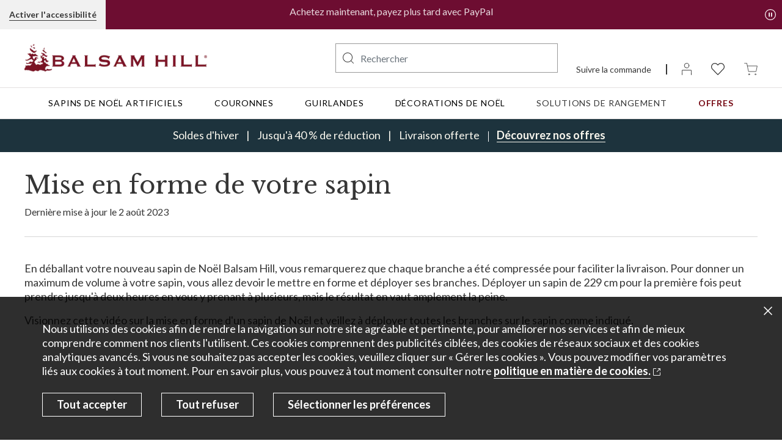

--- FILE ---
content_type: text/html; charset=utf-8
request_url: https://www.balsamhill.fr/inspirations/donner-forme-sapin
body_size: 99307
content:
<!DOCTYPE html><html lang="fr"><head><meta charSet="utf-8"/><meta name="viewport" content="width=device-width"/><script type="application/ld+json" id="">{"@context":"https://schema.org","@graph":[{"@type":"Organization"},{"@type":"WebSite"},{"@type":"WebPage","name":"Comment donner une forme à votre sapin ? | Balsam Hill","url":"https://www.balsamhill.fr/inspirations/donner-forme-sapin"}]}</script><meta name="google-site-verification" content="PVVfcA_bc2ezDioa46qtwQEgX4M5tQJ2VATAFXfHM8E"/><title>Comment donner une forme à votre sapin ? | Balsam Hill</title><meta name="title" content="Comment donner une forme à votre sapin ? | Balsam Hill"/><meta name="description" content="Vous venez d&#x27;acquérir un sapin Balsam Hill mais ne savez pas comment le monter ? Suivez les conseils de notre site pour donner forme à votre sapin de Noël."/><meta name="robots" content="index, follow"/><link rel="shortcut icon" type="image/x-icon" media="all" href="/favicon.ico"/><link rel="canonical" href="https://www.balsamhill.fr/inspirations/donner-forme-sapin"/><meta http-equiv="content-language" content="fr"/><link rel="alternate" href="https://www.balsamhill.de/ideen/zweige-anordnen" hrefLang="de-DE"/><link rel="alternate" href="https://www.balsamhill.fr/inspirations/donner-forme-sapin" hrefLang="fr-FR"/><meta property="og:title" content="Comment donner une forme à votre sapin ? | Balsam Hill"/><meta property="og:description" content="Vous venez d&#x27;acquérir un sapin Balsam Hill mais ne savez pas comment le monter ? Suivez les conseils de notre site pour donner forme à votre sapin de Noël."/><meta property="og:url" content="https://www.balsamhill.fr/inspirations/donner-forme-sapin"/><meta name="twitter:card" content="summary_large_image"/><meta name="twitter:title" content="Comment donner une forme à votre sapin ? | Balsam Hill"/><meta name="twitter:description" content="Vous venez d&#x27;acquérir un sapin Balsam Hill mais ne savez pas comment le monter ? Suivez les conseils de notre site pour donner forme à votre sapin de Noël."/><meta name="twitter:site" content="@balsamhill"/><meta property="og:locale" content="fr"/><meta name="next-head-count" content="21"/><link rel="manifest" href="/manifest.json"/><link rel="apple-touch-icon" href="/icon-144x144.png"/><meta name="theme-color" content="#f1f1f1"/><script src="https://cmp.osano.com/ohnuy9SZBC/6fdaae53-fcb4-4bca-88b4-ca095a87e0fa/osano.js"></script><script crossorigin="anonymous" src="https://applepay.cdn-apple.com/jsapi/1.latest/apple-pay-sdk.js"></script><script id="usntA40start" src="https://a40.usablenet.com/pt/c/balsamhill/cookiestorestart?lang=fr" data-breakpoint="1279"></script><script src="https://js.squarecdn.com/square-marketplace.js" id="square-script" async=""></script><script type="text/javascript" src="https://portal.afterpay.com/afterpay.js"></script><script src="https://pay.google.com/gp/p/js/pay.js"></script><script id="btelium-script" type="text/javascript" async="" data-nscript="beforeInteractive">(function(a,b,c,d){
        utag_data={}
        a='//tags.tiqcdn.com/utag/balsam/balsamhill-tsu-fr/prod/utag.js';
        b=document;c='script';d=b.createElement(c);d.src=a;
        d.type='text/java'+c;d.async=true;
        a=b.getElementsByTagName(c)[0];a.parentNode.insertBefore(d,a)
      })()</script><link rel="preload" href="/_next/static/css/b0ac16f687f1796a.css" as="style"/><link rel="stylesheet" href="/_next/static/css/b0ac16f687f1796a.css" data-n-g=""/><link rel="preload" href="/_next/static/css/2e2751e26baf52dd.css" as="style"/><link rel="stylesheet" href="/_next/static/css/2e2751e26baf52dd.css" data-n-p=""/><link rel="preload" href="/_next/static/css/789bbf7dc2bace1e.css" as="style"/><link rel="stylesheet" href="/_next/static/css/789bbf7dc2bace1e.css" data-n-p=""/><link rel="preload" href="/_next/static/css/7ea2c9536f9f6c52.css" as="style"/><link rel="stylesheet" href="/_next/static/css/7ea2c9536f9f6c52.css" data-n-p=""/><link rel="preload" href="/_next/static/css/8077ea5ee8d7b38e.css" as="style"/><link rel="stylesheet" href="/_next/static/css/8077ea5ee8d7b38e.css" data-n-p=""/><link rel="preload" href="/_next/static/css/4f1ac1671425d1c6.css" as="style"/><link rel="stylesheet" href="/_next/static/css/4f1ac1671425d1c6.css"/><link rel="preload" href="/_next/static/css/94ee446823378e9e.css" as="style"/><link rel="stylesheet" href="/_next/static/css/94ee446823378e9e.css"/><link rel="preload" href="/_next/static/css/8fe28e442f2562aa.css" as="style"/><link rel="stylesheet" href="/_next/static/css/8fe28e442f2562aa.css"/><link rel="preload" href="/_next/static/css/5c1f23710e39c261.css" as="style"/><link rel="stylesheet" href="/_next/static/css/5c1f23710e39c261.css"/><link rel="preload" href="/_next/static/css/00971e405349d257.css" as="style"/><link rel="stylesheet" href="/_next/static/css/00971e405349d257.css"/><link rel="preload" href="/_next/static/css/46ee9f4f75354ac8.css" as="style"/><link rel="stylesheet" href="/_next/static/css/46ee9f4f75354ac8.css"/><link rel="preload" href="/_next/static/css/b39c333c7084da3e.css" as="style"/><link rel="stylesheet" href="/_next/static/css/b39c333c7084da3e.css"/><noscript data-n-css=""></noscript><script defer="" nomodule="" src="/_next/static/chunks/polyfills-42372ed130431b0a.js"></script><script defer="" src="/_next/static/chunks/3060.82b7e71851ee5ef6.js"></script><script defer="" src="/_next/static/chunks/3996.0c5a4aa6c60a8bc9.js"></script><script defer="" src="/_next/static/chunks/8759.5c1d5b9ec12ec155.js"></script><script defer="" src="/_next/static/chunks/5822.7aaeee4f8a7d33ff.js"></script><script defer="" src="/_next/static/chunks/58.808d7f9260863191.js"></script><script defer="" src="/_next/static/chunks/7938.d7a20459b55ca257.js"></script><script defer="" src="/_next/static/chunks/3167.e2dd694628daacbb.js"></script><script src="/_next/static/chunks/webpack-f20940b4d844481d.js" defer=""></script><script src="/_next/static/chunks/framework-945b357d4a851f4b.js" defer=""></script><script src="/_next/static/chunks/main-c2f13b9510d6f203.js" defer=""></script><script src="/_next/static/chunks/pages/_app-004cb5d5e191b9d0.js" defer=""></script><script src="/_next/static/chunks/8639-7d2e30e875ad3736.js" defer=""></script><script src="/_next/static/chunks/9154-4143f6e73cec9d70.js" defer=""></script><script src="/_next/static/chunks/8850-15a2c10770d30cfb.js" defer=""></script><script src="/_next/static/chunks/8203-73fcde1ed3d1ee69.js" defer=""></script><script src="/_next/static/chunks/4418-0ed81e5127df0ec6.js" defer=""></script><script src="/_next/static/chunks/8533-b03404bc4910b485.js" defer=""></script><script src="/_next/static/chunks/8306-f02b7d8f372be5b8.js" defer=""></script><script src="/_next/static/chunks/6899-4425fb3ffc597485.js" defer=""></script><script src="/_next/static/chunks/pages/%5B...slug%5D-70839b597695bd9a.js" defer=""></script><script src="/_next/static/xkRKfdo5Suqnwh2Y-eiF_/_buildManifest.js" defer=""></script><script src="/_next/static/xkRKfdo5Suqnwh2Y-eiF_/_ssgManifest.js" defer=""></script><style id="__jsx-2158724768">/*[class*=navMenu_main-mega-menu] .nav-item:first-child a[aria-label="Sapins en promotion Jusqu'à -50 %"],
[class*=navMenu_main-mega-menu] .nav-item:nth-child(2) a[aria-label="Couronnes en promotion Jusqu'à -50 %"],
[class*=navMenu_main-mega-menu] .nav-item:nth-child(3) a[aria-label="Guirlandes en promotion Jusqu'à -50 %"],
[class*=navMenu_main-mega-menu] .nav-item:nth-child(4) a[aria-label="Décorations en promotion Jusqu'à -50 %"],
[class*='navMenu_main-mega-menu'] .nav-item:nth-child(6) a[aria-label="Offres exceptionnelles à partir de -50 %"],*/ 
[class*='navMenu_main-mega-menu'] .nav-item a[aria-label="Offres"]
/*[class*=navMobileMenu_ham-menu-level1] [class*=navMobileMenu_ham-menu-li]:nth-child(2) a[href*=sapins-de-noel-artificiels-solde],
[class*=navMobileMenu_ham-menu-level1] [class*=navMobileMenu_ham-menu-li]:nth-child(3) a[href*=couronnes-de-noel-en-promotion],
[class*=navMobileMenu_ham-menu-level1] [class*=navMobileMenu_ham-menu-li]:nth-child(4) a[href*=guirlandes-de-noel-en-promotion],
[class*=navMobileMenu_ham-menu-level1] [class*=navMobileMenu_ham-menu-li]:nth-child(5) a[href*=decorations-noel-solde],
[class*=navMobileMenu_ham-menu-level1] [class*=navMobileMenu_ham-menu-li]:nth-child(5) a[href*=offres-de-noel-incontournables],
[class*=navMobileMenu_ham-menu-level1] a[href*=offres-de-noel-incontournables]*/ {
    font-weight: 700 !important;
    color: #760a14 !important;
}

[class*=productCard_plp-product-prices] .btn:not(:empty) + .btn [class*=productCard_prod-sale-price] {
    font-weight: 700 !important;
    color: #900;
}

.secondary-header .nav-item a[aria-label="Promotions"],
[class*=navMobileMenu_ham-menu-li] button[style*="rgb(153"] span {
    font-weight: 700;
}

[class*=marqueeBanner_marquee-text-wrapper] [class*=marqueeBanner_marquee-item] {
    padding: 0 28px;
}

/* Sale Banner */
    [class*='salesBanner_offer-time'],
header [class*='salesBanner_offer-sale'] [class*='salesBanner_banner-wrapper'] 
    [class*='salesBanner_offer-link-wrapper'] a {
    white-space: nowrap;
}
    /* Extra Pipes */
header [class*='salesBanner_offer-time__']:before,
[class*='salesBanner_discount-label__']:before {
    content: "|";
    padding-right: 12px !important;
    display: inline !important;
}

    [class*="salesBanner_banner-wrapper__"] {
    margin-left: -6px !important;
    margin-right: -6px !important;
}

    [class*="salesBanner_offer-end-link-br__"], 
    [class*="salesBanner_offer-vertical-line-caption__"],
    [class*="salesBanner_offer-vertical-line-timer__"] {
    display: none !important;
}

[class*="salesBanner_offer-title__H4jS3"] {
    margin-right: 0;
    padding-left: 0 !important;
}

header [class*='salesBanner_discount-label__'] {
    padding-right: 12px !important;
}

[class*='salesBanner_discount-label__'] {
    padding-right: 0px !important;
}

[class*="salesBanner_offer-time__"] {
    text-transform: initial;
}

@media (max-width: 960.98px) {
    
    [class*="salesBanner_offer-title__"],
    [class*="salesBanner_discount-label__"],
    [class*="salesBanner_offer-time__"],
    [class*='salesBanner_offer-caption'],
    [class*="salesBanner_offer-link-wrapper__"],
    [class*='salesBanner_offer-caption'] a {
        font-size: 16px !important;
    }
}

@media (max-width: 768.98px) {        
    header [class*='salesBanner_offer-time__'] {
        display: none;
    }

    [class*="salesBanner_offer-title__"] {
        display: block !important;
        padding-right: 0 !important;
    }

    header [class*='salesBanner_discount-label__'],
    [class*="salesBanner_offer-link-wrapper__wGfr1"],
    span[class="salesBanner_offer-vertical-line__oh0Hv"] {
        display: inline-block !important;
    }

    [class*="salesBanner_discount-label__"]::before{
        content: "|";
        padding-left: 0px;
        display: none !important;
    }

    [class*="salesBanner_offer-sale__"] {
        padding-top: 5px;
        padding-bottom: 6px;
    }

    [class*='salesBanner_discount-label__'] {
        padding-right: 12px !important;
    }
}

@media (max-width: 575.98px) {
    
    [class*="salesBanner_offer-title__"],
    [class*="salesBanner_discount-label__"],
    [class*="salesBanner_offer-time__"],
    [class*='salesBanner_offer-caption'],
    [class*="salesBanner_offer-link-wrapper__"],
    [class*='salesBanner_offer-caption'] a {
        font-size: 15px !important;
    }
    
    [class*="salesBanner_offer-sale__"] {
        padding-top: 5px;
        padding-bottom: 6px;
        min-height: auto;
    }
}

@media (max-width: 375.98px) {
    [class*="salesBanner_offer-title__"],
    [class*="salesBanner_discount-label__"],
    [class*="salesBanner_offer-time__"],
    [class*='salesBanner_offer-caption'],
    [class*="salesBanner_offer-link-wrapper__"],
    [class*='salesBanner_offer-caption'] a {
        font-size: 13px !important;
    }

    [class*="salesBanner_banner-wrapper__"] {
        line-height: 1.4 !important;
    }
}

@media (max-width: 325.98px) {
    [class*='salesBanner_discount-label__'] {
        padding-right: 6px !important;
    }
}


/* Grey Banner */
.header-alert {
    background-color: #6D0D31 !important;
}

/* Hide EC on Search page */
[class*="col-"]:has(.search-result .wo-educ-card) {
    display: none;
}

/* New Badge For Compare Best Sellers */
.sub-menu-link[aria-label="Comparer nos meilleures ventes"]::after {
    content: 'Nouveau';
    color: #ffffff;
    margin-left: 4px;
    font-size: 12px;
    font-style: none;
    font-weight: 700;
    padding: 2px 4px;
    background: #760A14;
    border-radius: 4px;
    letter-spacing: 0.06em;
    text-align: center;
}

[class*="navMobileMenu_nav-link-anchor__"][href*="/comparer-nos-meilleures-ventes"]::after {
    content: 'Nouveau';
    color: #ffffff;
    margin-left: 4px;
    font-size: 12px;
    font-style: none;
    font-weight: 700;
    padding: 2px 4px;
    background: #760A14;
    border-radius: 4px;
    letter-spacing: 0.06em;
    text-align: center;
}

.sub-menu-link[aria-label="Comparez nos types d'illumination"]::after {
    content: 'Nouveau';
    color: #ffffff;
    margin-left: 4px;
    font-size: 12px;
    font-style: none;
    font-weight: 700;
    padding: 2px 4px;
    background: #760A14;
    border-radius: 4px;
    letter-spacing: 0.06em;
    text-align: center;
}

[class*="navMobileMenu_nav-link-anchor__"][href*="/inspirations/types-de-guirlandes-lumineuses-pour-sapin-de-noel"]::after {
    content: 'Nouveau';
    color: #ffffff;
    margin-left: 4px;
    font-size: 12px;
    font-style: none;
    font-weight: 700;
    padding: 2px 4px;
    background: #760A14;
    border-radius: 4px;
    letter-spacing: 0.06em;
    text-align: center;
}
        </style></head><body><div id="__next"><div class="wrapper"><div id="cookieBanner" style="display:block" class="position-fixed bottom-0 w-100 prvcyprmpt cookieBanner_cookie-banner-wrapper__Y502L" role="dialog" aria-modal="true" data-testid="cookie-banner" aria-label="Cookie Banner"><button type="button" id="bannerCloseButton" data-testid="close-cookie-banner" aria-label="Fermer la fenêtre de dialogue" class="bButton_btn__6AYp1   p-0 btn-close cookieBanner_btn-close__tt3Fr  btn btn-link"></button><div class="container-fluid cookieBanner_container__gl1sT"><div class="w-100 cookieBanner_cell-wrapper__l_55D"><div class="cookieBanner_text-wrapper__H1W4F"><p>Nous utilisons des cookies afin de rendre la navigation sur notre site agréable et pertinente, pour améliorer nos services et afin de mieux comprendre comment nos clients l&#x27;utilisent. Ces cookies comprennent des publicités ciblées, des cookies de réseaux sociaux et des cookies analytiques avancés. Si vous ne souhaitez pas accepter les cookies, veuillez cliquer sur « Gérer les cookies ». Vous pouvez modifier vos paramètres liés aux cookies à tout moment. Pour en savoir plus, vous pouvez à tout moment consulter notre <a href="/politique-de-cookies" target="_blank" class="external-link" aria-label=" politique en matière de cookies. Ouvre un autre site dans une nouvelle fenêtre"><span class="external-link-text">politique en matière de cookies.</span></a></p></div><div class="cookieBanner_three-btn-wraper__gDmgK"><div class="d-flex flex-wrap cookieBanner_btn-group-wrapper__lcgiv"><div class="cookieBanner_btn-wrapper__UYMfq cookieBanner_accept-all-wrapper___RKlf"><button type="button" style="background-color:rgba(0, 0, 0, 0);color:#ffffff;border-color:#ffffff" id="accept_all" data-testid="button" class="bButton_btn__6AYp1   h-100 cookieBanner_btn-cookie__vPYbd   btn btn-secondary">Tout accepter</button></div><div class="cookieBanner_btn-wrapper__UYMfq cookieBanner_reject-all-wrapper__R2YZQ"><button type="button" style="background-color:rgba(0, 0, 0, 0);color:#ffffff;border-color:#ffffff" id="reject_all" data-testid="reject-button" class="bButton_btn__6AYp1   h-100 cookieBanner_btn-cookie__vPYbd  btn btn-secondary">Tout refuser</button></div><div class="cookieBanner_btn-wrapper__UYMfq cookieBanner_select-preferences-wrapper__fvLBu"><button type="button" style="background-color:rgba(0, 0, 0, 0);color:#ffffff;border-color:#ffffff" id="select_preferences" data-testid="select-preferences-button" class="bButton_btn__6AYp1   h-100 cookieBanner_btn-cookie__vPYbd  btn btn-secondary">Sélectionner les préférences</button></div></div></div></div></div></div><header class="header_header__mhtWD fixed-marquee-header header_fixed-marquee-header__Dcc7Y header_marquee-header-asm-false__SvgCm  "><div class="undefined "></div><div class="header_primary-header__gYUZT"><div class="container header_primary-header-container__XdrTY"><div class="row align-items-center"><div class="col-md-12 header_hamber-icon-search__IF7pv"><button type="button" data-testid="button" aria-label="Menu" class="bButton_btn__6AYp1   border-0 header_toggle-mobile-menu-btn__vq6Mj  btn btn-link"><span class="balsam-icon-hamburger-menu" aria-hidden="true"></span></button><button type="button" data-testid="button" aria-label="Rechercher" class="bButton_btn__6AYp1   border-0 header_toggle-search-btn__Q4aEa  btn btn-link"><img alt="Search" width="22" height="22" style="opacity:1" class="cursor-pointer header_search-icon__3v_un img-fluid"/></button></div><div class="col-lg-4 col-md-12 text-center text-lg-start header_header-logo-wrapper__loVSi"><a target="_self" class="btn btn-link bLink_btn__g8qYW bLink_btn-link__Hm73u logo_logo__SF8_R  undefined " href="https://www.balsamhill.fr/"><img alt="logo" width="384" height="58" src="https://images.contentstack.io/v3/assets/blt4fe90c223711404f/blt6f732d928ae4e37c/62c54c5b30ed0e3641c60a7b/balsamhilllogo.png" loading="eager" class="logo_logo-img___YMmd"/></a></div><div class="col-lg-8 col-12 header_header-meta-wrapper__A_9sm"><div class="d-flex justify-content-end undefined"><div class="d-none d-lg-inline-block flex-fill text-end header_dektop-search-wrapper__eCjUc"><div id="headerSearchMenu" data-testid="constructor-header-search"><div class="constructorHeaderSearch_balsam-search__h4tjo" role="search"><form class="search-form" role="form" id="constructor-header-search-form" data-testid="constructor-header-search-form" data-cnstrc-search-form=""><input autoComplete="off" type="search" id="constructor-search-input" class="constructorSearchInput_typeahead-wrapper__MH_cH form-control" placeholder="Rechercher" aria-label="Search" data-cnstrc-search-input="" aria-owns="constructor-search-results" aria-autocomplete="list" role="searchbox" data-testid="constructor-search-input" value=""/><button type="submit" role="button" data-testid="constructor-search-submit" aria-label="Rechercher" data-cnstrc-search-submit-btn="" class="bButton_btn__6AYp1   border-0 d-flex align-items-center justify-content-center constructorSearchInput_search-icon__qz1UE  btn btn-link"><img alt="Rechercher" width="18" height="18" style="opacity:1" class="constructorSearchInput_search-icon-img__HMHOs img-fluid"/></button></form></div></div></div><div class="d-flex flex-column justify-content-between flex-shrink-0 header_dektop-right-nav-wrapper__ZeK0j"><div class="bCountrySelector_currency-dropdown-container-height__4X08t"></div><ul class="d-lg-inline-block d-flex headerIcons_header-icons__v7eam"><li class="headerIcons_track-order__nzfg2"><a target="_self" class="btn btn-link bLink_btn__g8qYW bLink_btn-link__Hm73u undefined  undefined " href="https://www.balsamhill.fr/order/status">Suivre la commande</a></li><li class="headerIcons_user-icon__3LWDo"><a target="_self" class="btn btn-link bLink_btn__g8qYW bLink_btn-link__Hm73u undefined  undefined " aria-label="Mon compte" href="https://www.balsamhill.fr/inspirations/donner-forme-sapin"><img src="https://source.widen.net/content/h91i9tba1d/svg/user.svg?u=giheaf" alt="User Profile" aria-hidden="true" width="16" height="20" loading="eager" class=""/></a></li><li class="headerIcons_heart-icon__FAnX0"><a target="_self" class="btn btn-link bLink_btn__g8qYW bLink_btn-link__Hm73u undefined  undefined " aria-label="Liste d&#x27;envies 0 articles" href="https://www.balsamhill.fr/favorites"><img src="https://source.widen.net/content/jpl2aors9c/svg/favorite-icon.svg?u=giheaf" alt="Favorites" aria-hidden="true" width="22" height="20" loading="eager" class=""/></a></li><li class="headerIcons_cart-icon__gn08h"><a target="_self" class="btn btn-link bLink_btn__g8qYW bLink_btn-link__Hm73u undefined  undefined " aria-label="Panier undefined articles" href="https://www.balsamhill.fr/cart"><img src="https://source.widen.net/content/izzgtiyqfc/svg/shopping-cart.svg?u=giheaf" alt="Cart" aria-hidden="true" width="22" height="20" loading="eager" class=""/></a></li></ul></div></div></div></div></div></div><div class="secondary-header header_secondary-header__RdqF2"><div class="container"><div role="navigation" aria-label="Menu global" class="position-relative undefined"><ul class="nav justify-content-between align-items-stretch flex-nowrap w-100 navMenu_main-mega-menu__vDILB"></ul><div aria-hidden="true" class="navMenu_nav-dropdown-wrap__Y7kRg"></div></div></div></div><div class="salesBanner_offer-sale__Wp_rd" style="background-color:#1d333d;color:#f9f7ee"><div class="container"><p class="salesBanner_banner-wrapper__Ph3Bh"><span class="salesBanner_offer-title__H4jS3">Soldes d&#x27;hiver</span><span class="salesBanner_offer-caption__CUfpO"><span class="undefined "><span class="salesBanner_offer-vertical-line__oh0Hv 
                salesBanner_offer-vertical-line-caption__mfGOk
                
                
                "></span><span class="salesBanner_discount-label__LqGu1" style="font-size:14px">Jusqu&#x27;à 40 % de réduction</span></span><br class="salesBanner_offer-end-link-br__0Vtx3"/><span class="salesBanner_offer-vertical-line__oh0Hv"></span><span class="salesBanner_offer-link-wrapper__wGfr1"><a target="_self" class="btn btn-link bLink_btn__g8qYW bLink_btn-link__Hm73u salesBanner_btn-link-v2___u_HV  undefined " style="color:#f9f7ee;font-size:14px;border-bottom-color:#f9f7ee" aria-label="Découvrez nos offres, Soldes d&#x27;hiver" href="https://www.balsamhill.fr/c/promotions-sapins-et-decorations?pageSize=48">Découvrez nos offres</a></span></span></p></div></div></header><div class="modularBlockContainer_modular-block-wrapper__OgVxe"><div class="cms-template-wrapper modularBlockContainer_cms-template-wrapper__h2DXf "><div class="fullWidthContainer_full-width-wrapper__4O3ht modularBlockContainer_modularBlocks__OjqhG    undefined undefined undefined"><div class="row justify-content-center"><div class="col-12  undefined undefined undefined"><div class="container cms-template-container"><div class="fullWidthContainer_title-wrapper__NfTDK" style="margin-top:30px"><h1>Mise en forme de votre sapin</h1><p class="fullWidthContainer_published-date__EukrF">Dernière mise à jour le 2 août 2023</p></div></div><div class="undefined"><div class="modularBlockContainer_no-breadcrumb__eX3bf modularBlockContainer_no-previous-page-link__3I15w modularBlockContainer_not-hero-banner-at-top__znrzY"><div class="container cms-template-container cms-section modularBlockContainer_container__HQuYP" id="rc-content-1"><div class="no-section modularBlockContainer_no-section___zBW9"><div class="videoBlock_video-block__eg2mS"><div class="mb-3"><p>En déballant votre nouveau sapin de Noël Balsam Hill, vous remarquerez que chaque branche a été compressée pour faciliter la livraison. Pour donner un maximum de volume à votre sapin, vous allez devoir le mettre en forme et déployer ses branches. Déployer un sapin de 229 cm pour la première fois peut prendre jusqu&#x27;à deux heures en vous y prenant à plusieurs, mais le résultat en vaut amplement la peine.</p>
<p>Visionnez cette vidéo sur la mise en forme d&#x27;un sapin de Noël et veillez à déployer toutes les branches sur le sapin comme indiqué.</p></div><div class="centered-media-container"><div class="ratio ratio-16x9"><div class="bIframe_video-loader__h8SRv"></div><iframe title="iframe" src="https://embed.widencdn.net/video/source/wupmnvhxop?u=giheaf" loading="lazy" allowfullscreen="" scrolling="no" allow="accelerometer; autoplay; clipboard-write; encrypted-media; gyroscope; picture-in-picture" data-testid="undefined-iframe" style="background-color:transparent"></iframe></div></div></div></div></div><div class="container cms-template-container cms-section modularBlockContainer_container__HQuYP" id="rc-content-2"><div class="no-section modularBlockContainer_no-section___zBW9"><div class="descriptionBlock_content-wrapper__XwBV7"><p></p>
<h2>CONSEILS DE MISE EN FORME</h2>
<ul class="content-li">
            <li>Sollicitez l&#x27;aide de vos proches pour mettre en forme votre sapin.</li>
            <li>Veillez à porter les gants de protection fournis pour protéger vos mains.</li>
            <li>Référez-vous à la photo du sapin pendant que vous déployez son branchage. Certains sapins sont conçus avec des branches montantes, d&#x27;autres avec des branches tombantes, et vous pouvez recréer ces effets en articulant les branches vers le haut ou vers le bas.</li>
            <li>Si vous avez acheté un sapin pré-illuminé, branchez les lumières, identifiez les éventuelles ampoules ne s&#x27;allumant pas puis remplacez-les à l&#x27;aide du kit de remplacement d&#x27;ampoules.</li>
        </ul>
        <p>La toute première mise en forme du sapin est toujours la plus longue. Les mises en forme des années suivantes requièrent beaucoup moins d&#x27;effort.</p></div></div></div><div class="container cms-template-container cms-section modularBlockContainer_container__HQuYP"><div class="no-section modularBlockContainer_no-section___zBW9"><div class="undefined"><div class="stepsWithImages_header-text-wrapper__lG5WR"><p></p><h2>MISE EN FORME DE CHAQUE BRANCHE</h2><p></p></div><div class="row stepsWithImages_steps-row__dCubr"><div class="col-12 col-md-4 small-body stepsWithImages_steps-col__ccAq2"><div class="text-center stepsWithImages_img-wrapper__V2uCU"><img width="320" height="394" alt="" loading="lazy" decoding="async" style="opacity:1" class="w-100 img-fluid"/></div><div class="stepsWithImages_name__6dUSA"><p><span class="steps-italicize"><em>Étape n° 1  </em> |</span>   Déployer les rameaux</p><p>La branche à plat, remontez le bout des rameaux un à un, tout droit ou sur le côté, pour un résultat en forme d&#x27;éventail. Veillez à ce que les rameaux soient ouverts en décalage l&#x27;un par rapport à l&#x27;autre pour bien dissimuler le tronc.</p></div></div><div class="col-12 col-md-4 small-body stepsWithImages_steps-col__ccAq2"><div class="text-center stepsWithImages_img-wrapper__V2uCU"><img width="320" height="394" alt="" loading="lazy" decoding="async" style="opacity:1" class="w-100 img-fluid"/></div><div class="stepsWithImages_name__6dUSA"><p><span class="steps-italicize"><em>Étape n° 2  </em> |</span>   Déplier les branches latérales</p><p>À mesure que vous avancez sur l&#x27;avant de la branche, séparez bien chaque tige de la branche principale. Les branches ne sont pas toutes dotées de tiges latérales.</p></div></div><div class="col-12 col-md-4 small-body stepsWithImages_steps-col__ccAq2"><div class="text-center stepsWithImages_img-wrapper__V2uCU"><img width="320" height="394" alt="" loading="lazy" decoding="async" style="opacity:1" class="w-100 img-fluid"/></div><div class="stepsWithImages_name__6dUSA"><p><span class="steps-italicize"><em>Étape n° 3   </em>|</span>   Déployer les tiges</p><p>Continuez à déployer chaque tige jusqu&#x27;à ce que les différentes couches du branchage ressemble à celles d&#x27;un véritable sapin.</p></div></div></div></div></div></div><div class="container cms-template-container cms-section modularBlockContainer_container__HQuYP"><div class="no-section modularBlockContainer_no-section___zBW9"><div class="undefined"><div class="stepsWithImages_header-text-wrapper__lG5WR"><p></p><h2>MISE EN FORME DU SAPIN</h2><p></p></div><div class="row stepsWithImages_steps-row__dCubr"><div class="col-12 col-md-4 small-body stepsWithImages_steps-col__ccAq2"><div class="text-center stepsWithImages_img-wrapper__V2uCU"><img width="320" height="394" alt="" loading="lazy" decoding="async" style="opacity:1" class="w-100 img-fluid"/></div><div class="stepsWithImages_name__6dUSA"><p><span class="steps-italicize"><em>Étape n° 1   </em>|</span>   Mise en place par couche</p><p>Commencez par la base du sapin pour remonter d&#x27;une couche à l&#x27;autre vers le sommet, en vous assurant que chaque branche est bien déployée.</p></div></div><div class="col-12 col-md-4 small-body stepsWithImages_steps-col__ccAq2"><div class="text-center stepsWithImages_img-wrapper__V2uCU"><img width="320" height="394" alt="" loading="lazy" decoding="async" style="opacity:1" class="w-100 img-fluid"/></div><div class="stepsWithImages_name__6dUSA"><p><span class="steps-italicize"><em>Étape n° 2   </em>|</span>   Déployer la cime</p><p>Pour les sapins de 213 cm ou plus, pensez à déployer la cime avant de la placer sur le sapin, pour éviter de travailler sur une échelle.</p></div></div><div class="col-12 col-md-4 small-body stepsWithImages_steps-col__ccAq2"><div class="text-center stepsWithImages_img-wrapper__V2uCU"><img width="320" height="394" alt="" loading="lazy" decoding="async" style="opacity:1" class="w-100 img-fluid"/></div><div class="stepsWithImages_name__6dUSA"><p><span class="steps-italicize"><em>Étape n° 3   </em>|</span>   Examiner votre travail</p><p>Reculez un peu de temps en temps pour voir quelles zones sont à reprendre et pour vous assurer que la répartition des lumières (sur un sapin pré-illuminé) vous convienne.</p></div></div></div></div></div></div><div class="container cms-template-container cms-section modularBlockContainer_container__HQuYP" id="rc-content-5"><div class="no-section modularBlockContainer_no-section___zBW9"><div class="descriptionBlock_content-wrapper__XwBV7"><p>Vous n&#x27;avez plus qu&#x27;à profiter de votre magnifique sapin de Noël Balsam Hill !</p></div></div></div><div class="container cms-template-container cms-section modularBlockContainer_container__HQuYP" id="rc-content-6"><div class="no-section modularBlockContainer_no-section___zBW9"><div class="descriptionBlock_content-wrapper__XwBV7"><div class="align-items-center align-items-md-start d-flex flex-column flex-md-row flex-wrap justify-content-between mb-3 mt-3 pb-2 pt-2 small-body"><a href="/inspirations/instructions-montage-sapin-artificiel" class="link-hover-underline mb-2 mb-md-0 pe-2" target="_self">« Retour : Montage du sapin</a><a href="/inspirations/conseils-rangement-sapin-artificiel" class="link-hover-underline ps-2" target="_self">Page suivante : Rangement du sapin »</a></div></div></div></div><div class="container cms-template-container cms-section modularBlockContainer_container__HQuYP" id="rc-content-7"><div class="no-section modularBlockContainer_no-section___zBW9"><div class="descriptionBlock_content-wrapper__XwBV7"><h2 style="margin-top:40px">PLUS DE CONSEILS</h2><p>Pour obtenir plus de conseils sur l&#x27;installation de votre sapin et plus d&#x27;idées de décoration, cliquez sur les liens ci-dessous.</p><p><a href="/inspirations/instructions-montage-sapin-artificiel" target="_self">ASSEMBLAGE DE VOTRE SAPIN BALSAM HILL™</a><br/><a href="/inspirations/comment-reparer-sapin-artificiel" target="_self">CONSEILS DE DÉPANNAGE DE VOTRE SAPIN DE NOËL BALSAM HILL™</a></p></div></div></div></div></div></div></div></div></div></div><div class="footer_footer__kiuGK" data-testid="footer"><div class="footer_footer-bottom__7sWxP"><div class="d-flex justify-content-between flex-column flex-xl-row footer_footer-bottom-1__eKLDU"><div class="footer_footer-links-wrapper__j_Ki6"><div class="d-lg-flex accordion"><div class="footerLinks_sect-1__wGGxk footerLinks_footer-links-sect__Pd4tE"><h2 class="h5 d-none d-lg-block footerLinks_desktop-header__uv_i5">Service Client</h2><h2 class="h5 d-block d-lg-none cursor-pointer user-select-none footerLinks_mobile-header__DIkHj  undefined" id="footerHeading0"><button type="button" data-testid="button" aria-expanded="false" aria-controls="footerAccordion0" class="bButton_btn__6AYp1   footerLinks_mobile-accordian-btn__ePH8I  btn btn-link"><span>Service Client</span><span class="balsam-icon footerLinks_mobile-header-icon__Sbqsn" aria-hidden="true"></span></button></h2><div id="footerAccordion0" aria-labelledby="footerHeading0" class="footerLinks_footer-accordion__3g3Is accordion-collapse collapse"><ul class="footerLinks_footer-links__8SuDw"><li><a target="_self" class="btn btn-link bLink_btn__g8qYW bLink_btn-link__Hm73u footerLinks_link__b4Bqa  undefined " href="https://www.balsamhill.fr/foire-aux-questions">FAQ</a></li><li><a target="_self" class="btn btn-link bLink_btn__g8qYW bLink_btn-link__Hm73u footerLinks_link__b4Bqa  undefined " href="https://www.balsamhill.fr/contactez-nous">Nous contacter</a></li><li><a target="_self" class="btn btn-link bLink_btn__g8qYW bLink_btn-link__Hm73u footerLinks_link__b4Bqa  undefined " href="https://www.balsamhill.fr/order/status">Vérifier le statut de ma commande</a></li><li><a target="_self" class="btn btn-link bLink_btn__g8qYW bLink_btn-link__Hm73u footerLinks_link__b4Bqa  undefined " href="https://www.balsamhill.fr/conditions-de-livraison">Livraison</a></li><li><a target="_self" class="btn btn-link bLink_btn__g8qYW bLink_btn-link__Hm73u footerLinks_link__b4Bqa  undefined " href="https://www.balsamhill.fr/politique-retour-remboursement">Retours et échanges</a></li><li><a target="_self" class="btn btn-link bLink_btn__g8qYW bLink_btn-link__Hm73u footerLinks_link__b4Bqa  undefined " href="https://www.balsamhill.fr/conditions-de-garantie">Garantie</a></li><li><a target="_self" class="btn btn-link bLink_btn__g8qYW bLink_btn-link__Hm73u footerLinks_link__b4Bqa  undefined " href="https://www.balsamhill.fr/support-client-autre#HDISTYEL">Préférences en matière d&#x27;e-mails</a></li><li><a target="_self" class="btn btn-link bLink_btn__g8qYW bLink_btn-link__Hm73u footerLinks_link__b4Bqa  undefined " href="https://www.balsamhill.fr/votre-avis-nous-interesse">Soumettre un avis</a></li><li><a target="_self" class="btn btn-link bLink_btn__g8qYW bLink_btn-link__Hm73u footerLinks_link__b4Bqa  undefined " href="https://www.balsamhill.fr/business-sales">Vente aux entreprises</a></li><li><a target="_self" class="btn btn-link bLink_btn__g8qYW bLink_btn-link__Hm73u footerLinks_link__b4Bqa  undefined " href="https://www.balsamhill.fr/declaration-accessibilite">Déclaration d&#x27;accessibilité</a></li></ul></div></div><div class="footerLinks_sect-2__Twd0l footerLinks_footer-links-sect__Pd4tE"><h2 class="h5 d-none d-lg-block footerLinks_desktop-header__uv_i5">Ressources et Idées</h2><h2 class="h5 d-block d-lg-none cursor-pointer user-select-none footerLinks_mobile-header__DIkHj  undefined" id="footerHeading1"><button type="button" data-testid="button" aria-expanded="false" aria-controls="footerAccordion1" class="bButton_btn__6AYp1   footerLinks_mobile-accordian-btn__ePH8I  btn btn-link"><span>Ressources et Idées</span><span class="balsam-icon footerLinks_mobile-header-icon__Sbqsn" aria-hidden="true"></span></button></h2><div id="footerAccordion1" aria-labelledby="footerHeading1" class="footerLinks_footer-accordion__3g3Is accordion-collapse collapse"><ul class="footerLinks_footer-links__8SuDw"><li><a target="_self" class="btn btn-link bLink_btn__g8qYW bLink_btn-link__Hm73u footerLinks_link__b4Bqa  undefined " href="https://www.balsamhill.fr/inspirations">Centre de ressources</a></li><li><a target="_self" class="btn btn-link bLink_btn__g8qYW bLink_btn-link__Hm73u footerLinks_link__b4Bqa  undefined " href="https://www.balsamhill.fr/inspirations/guide-achat-sapin-noel">Guide d&#x27;achat de sapin</a></li><li><a target="_self" class="btn btn-link bLink_btn__g8qYW bLink_btn-link__Hm73u footerLinks_link__b4Bqa  undefined " href="https://www.balsamhill.fr/inspirations/instructions-montage-sapin-artificiel">Montage du sapin</a></li><li><a target="_self" class="btn btn-link bLink_btn__g8qYW bLink_btn-link__Hm73u footerLinks_link__b4Bqa  undefined " href="https://www.balsamhill.fr/inspirations/donner-forme-sapin">Mise en forme</a></li><li><a target="_self" class="btn btn-link bLink_btn__g8qYW bLink_btn-link__Hm73u footerLinks_link__b4Bqa  undefined " href="https://www.balsamhill.fr/inspirations/conseils-rangement-sapin-artificiel">Rangement</a></li><li><a target="_self" class="btn btn-link bLink_btn__g8qYW bLink_btn-link__Hm73u footerLinks_link__b4Bqa  undefined " href="https://www.balsamhill.fr/inspirations/comment-reparer-sapin-artificiel">Dépannage</a></li></ul></div></div><div class="footerLinks_sect-3__eS0Lp footerLinks_footer-links-sect__Pd4tE"><h2 class="h5 d-none d-lg-block footerLinks_desktop-header__uv_i5">Informations sur l&#x27;entreprise</h2><h2 class="h5 d-block d-lg-none cursor-pointer user-select-none footerLinks_mobile-header__DIkHj  undefined" id="footerHeading2"><button type="button" data-testid="button" aria-expanded="false" aria-controls="footerAccordion2" class="bButton_btn__6AYp1   footerLinks_mobile-accordian-btn__ePH8I  btn btn-link"><span>Informations sur l&#x27;entreprise</span><span class="balsam-icon footerLinks_mobile-header-icon__Sbqsn" aria-hidden="true"></span></button></h2><div id="footerAccordion2" aria-labelledby="footerHeading2" class="footerLinks_footer-accordion__3g3Is accordion-collapse collapse"><ul class="footerLinks_footer-links__8SuDw"><li><a target="_self" class="btn btn-link bLink_btn__g8qYW bLink_btn-link__Hm73u footerLinks_link__b4Bqa  undefined " href="https://www.balsamhill.fr/a-propos-balsam-hill">À propos</a></li><li><a target="_self" class="btn btn-link bLink_btn__g8qYW bLink_btn-link__Hm73u footerLinks_link__b4Bqa  undefined " href="https://www.balsamhill.fr/difference-balsam-hill">La différence Balsam Hill</a></li><li><a target="_self" class="btn btn-link bLink_btn__g8qYW bLink_btn-link__Hm73u footerLinks_link__b4Bqa  undefined " href="https://www.balsamhill.fr/nextgen-innovation">Notre engagement pour la planète</a></li><li><a target="_self" class="btn btn-link bLink_btn__g8qYW bLink_btn-link__Hm73u footerLinks_link__b4Bqa  undefined " href="https://www.balsamhill.fr/politique-confidentialite">Conditions et confidentialité</a></li><li><a target="_self" class="btn btn-link bLink_btn__g8qYW bLink_btn-link__Hm73u footerLinks_link__b4Bqa  undefined " href="https://www.balsamhill.fr/politique-de-cookies">Politique relative aux cookies</a></li><li><a target="_self" class="btn btn-link bLink_btn__g8qYW bLink_btn-link__Hm73u footerLinks_link__b4Bqa  undefined " href="https://www.balsamhill.fr/reglementation-dechets-equipements-electriques-et-electroniques">Gestion des produits</a></li></ul></div></div></div></div></div><div class="d-flex justify-content-between flex-column flex-lg-row footer_footer-bottom-2__J6QDe"><div class="text-center text-lg-start stayConnected_stay-connected__dWMRa "><div class="d-inline-flex flex-column"><h3>Restez connecté</h3><div class="d-flex align-items-center flex-wrap justify-content-center stayConnected_footerticket-row__2WB37"><div class="stayConnected_footerticket-col___sETV"><a href="https://www.facebook.com/BalsamHillFR" target="_blank" rel="noreferrer" class="btn btn-link bLink_btn__g8qYW bLink_btn-link__Hm73u  undefined  undefined " aria-label=". Ouvre un autre site dans une nouvelle fenêtre"><span class=""><img alt="Facebook" width="26" height="26" loading="lazy" decoding="async" style="opacity:1" class="w-100 img-fluid"/></span></a></div><div class="stayConnected_footerticket-col___sETV"><a href="https://www.instagram.com/BalsamHillFR/" target="_blank" rel="noreferrer" class="btn btn-link bLink_btn__g8qYW bLink_btn-link__Hm73u  undefined  undefined " aria-label=". Ouvre un autre site dans une nouvelle fenêtre"><span class=""><img alt="instagram" width="26" height="26" loading="lazy" decoding="async" style="opacity:1" class="w-100 img-fluid"/></span></a></div><div class="stayConnected_footerticket-col___sETV"><a href="https://www.youtube.com/@balsamhillfr" target="_blank" rel="noreferrer" class="btn btn-link bLink_btn__g8qYW bLink_btn-link__Hm73u  undefined  undefined " aria-label=". Ouvre un autre site dans une nouvelle fenêtre"><span class=""><img alt="youtube" width="26" height="26" loading="lazy" decoding="async" style="opacity:1" class="w-100 img-fluid"/></span></a></div></div></div></div><div class="d-flex flex-column text-center expertAdvice_expert-advice__qB2_c "><h3>Pour des conseils d&#x27;experts</h3><p>Appeler <a href="tel:0567806085" class="btn btn-link btn-white">05 67 80 60 85</a> ou <a href="/contactez-nous" class="btn btn-link btn-white">contactez-nous</a></p></div><div class="text-center text-lg-end shopConfidence_shop-confidence__sA_V9 "><div class="d-inline-flex flex-column"><h3>Faites vos achats en toute confiance</h3><div class="d-flex align-items-start justify-content-center justify-content-lg-end shopConfidence_shop-confidence-seals__k6qZD"><div class="" id="trustbadgeCustomContainer"></div><div class="" id="trustbadgeCustomMobileContainer"></div><span class="shopConfidence_img-wrapper__nBDFP undefined"><a href="https://www.trustedsite.com/verify?host=balsamhill.fr" target="_blank" rel="noreferrer" class="btn btn-link bLink_btn__g8qYW bLink_btn-link__Hm73u  undefined  undefined " aria-label=". Ouvre un autre site dans une nouvelle fenêtre"><span class=""><img alt="Trusted Site" width="178" height="40" loading="lazy" decoding="async" style="opacity:1" class="undefined img-fluid"/></span></a></span><span class="shopConfidence_img-wrapper__nBDFP undefined"><img alt="Paypal" width="178" height="40" loading="lazy" decoding="async" style="opacity:1" class="undefined img-fluid"/></span></div></div></div></div><div class="d-flex justify-content-center flex-row footer_footer-bottom-3__975LF"><div class="me-auto ms-auto w-100 footerCopyright_copyright-container__3Cyjk"><div class="footerCopyright_copyright-info__3PvF3">COPYRIGHT © 2026 BALSAM HILL<sup>®</sup> TOUS DROITS RÉSERVÉS.</div><div class="footerCopyright_contact-info__o_NKJ"><script>
    window.SCRIPT_FIX = {
        wrapper: null,
        observer: null,
        tempObserver: null,
        rerun: () => {
            console.log('WO: Page changed');
            const unloaded = window.SCRIPT_FIX.wrapper.querySelector('#__next > .wrapper > *:not(.wo-script-loaded):not([class*="header_header__"]):not([class*="footer_footer__"])');
            const scripts = window.SCRIPT_FIX.wrapper.querySelectorAll('.wo-script');
            if (scripts.length && unloaded) {
                scripts.forEach(s => {
                    const temp = s.innerHTML;
                    const rerun = document.createElement('script');
                    rerun.type = 'text/javascript';
                    rerun.innerHTML = temp;
                    rerun.classList.add('wo-script-duplicate');
                    s.insertAdjacentElement('afterend', rerun);
                    s.remove();
                });
            }
            window.SCRIPT_FIX.checkContent();
        },
        checkContent: () => {
            const contentWrapper = document.querySelector('[class*="modularBlockContainer_modular-block-wrapper__"]');
            const content = document.querySelector('[class*="modularBlockContainer_no-breadcrumb__"]');
            if (content && contentWrapper && !window.SCRIPT_FIX.tempObserver) {
                window.SCRIPT_FIX.tempObserver = new MutationObserver(() => {
                    console.log('WO: Page changed (content)');
                    document.querySelectorAll('.wo-video-loaded').forEach(v => v.classList.remove('wo-video-loaded'));
                    document.querySelectorAll('.wo-video-container, .wo-video-control').forEach(v => v.remove());
                    contentWrapper.classList.remove('wo-script-loaded');
                    window.SCRIPT_FIX.rerun();
                });
                window.SCRIPT_FIX.tempObserver.observe(content, {
                    childList: true
                });
            } else if ((!contentWrapper || !content) && window.SCRIPT_FIX.tempObserver && typeof window.SCRIPT_FIX.tempObserver.disconnect === 'function') {
                window.SCRIPT_FIX.tempObserver.disconnect();
                window.SCRIPT_FIX.tempObserver = null;
            }
        }
    };

    window.addEventListener('load', () => {
        window.SCRIPT_FIX.wrapper = document.querySelector('#__next .wrapper');
        if (window.SCRIPT_FIX.wrapper && window.SCRIPT_FIX.observer === null) {
            window.SCRIPT_FIX.observer = new MutationObserver(window.SCRIPT_FIX.rerun);
            window.SCRIPT_FIX.observer.observe(window.SCRIPT_FIX.wrapper, {
                childList: true
            });
        }
        window.SCRIPT_FIX.checkContent();
    });
</script></div></div></div></div></div></div><!--$--><!--/$--></div><script id="__NEXT_DATA__" type="application/json">{"props":{"pageProps":{"_nextI18Next":{"initialI18nStore":{"fr":{"common":{"account_page":{"order_history":{"order_number":"Numéro de commande","order_no":"Numéro de commande","order_status":"État de la commande","order_number_status":"Numéro et état \u003cbr /\u003ede la commande","order_date":"Date de la commande","total":"Total","show_more":"Afficher plus","no_orders_found":"Aucune commande trouvée","showing_order_out_of_total":"Afficher {{showingOrders}} sur {{totalOrders}} articles","sort_by":"Trier par : "},"order_details":{"back_to_all_orders":"Revenir à la page des commandes","ordered_on":"Commande effectuée le \u003cspan\u003e{{orderOnDate}}\u003c/span\u003e","order_details":"Détails de la commande","shipping_info":"Informations de livraison","delivery_option":"Option de livraison","qty":"Quantité :","item":"article","unit_price_per_item":"{{unitPrice}} / article","tracking":"Numéro de suivi :","personalization":"Personnalisation","personalization_options":{"fontColor":"Couleur de la police","style":"Style","text":"Texte"},"product":"Produit","protection_plan_term_for_years":"Conditions: {{years}} Ans - Proposé par Extend","protection_plan_term_for_year":"Conditions: {{year}} An - Proposé par Extend","payment_details":"{{maskedDigits}} {{displayCreditCardNo}} {{creditCardType}}","estimated_delivery":"Livraison estimée : \u003cstrong\u003e {{min}} - {{max}} \u003c/strong\u003e","max_estimated_delivery":"Livraison estimée\u0026nbsp;:\u003cstrong\u003e{{max}}\u003c/strong\u003e","level_of_service":{"standard":"Livraison standard","one_day":"Livraison express","two_day":"Livraison en deux jours","freight":"Livraison de fret","migrated_shipping":"Inconnue","three_day":"Inconnue","ltl":"Inconnue","ground":"Inconnue","fredexfreight":"Inconnue"},"coupon":"Coupon : ","order_status":{"InProgress":"En cours","Shipped":"Colis expédié","Cancelled":"Annulée","Delivered":"Colis livré","Returned":"Retournée"}},"product_items":{"product_details":"Informations produit","quantity":"Quantité","price_per_item":"Prix par article","total":"Total"},"action_items":{"add_new_address":"+ Ajouter une nouvelle adresse","edit":"Modifier","remove":"Supprimer","set_as_default":"Définir par défaut"},"add_address_form":{"add_new_address":"Ajouter une nouvelle adresse","action_items":"Ajouter le numéro d'appartement, l'étage, et autre","submit_button":"Valider","error_messages":{"character_limit":"Vous avez dépassé le nombre de caractères autorisé","city_invalid_character":"Le nom de la ville ne doit pas contenir les caractères suivants : !@#$%^*_+={}[]|;\\\"\u003c\u003e?","city_required":"Veuillez saisir une ville/une province","first_name_invalid_character":"Le prénom ne doit pas contenir les caractères suivants : !@#$%^* _+={ } [] |\\;\"\u003c\u003e?","first_name_required":"Veuillez saisir votre prénom","last_name_invalid_character":"Le nom ne doit pas contenir les caractères suivants : !@#$%^* _+={ } [] |\\;\"\u003c\u003e?","last_name_required":"Veuillez saisir votre nom de famille","line1_required":"Veuillez saisir votre adresse","phone_valid":"Veuillez saisir un numéro de téléphone valide","po_address_validation":"Veuillez saisir une adresse valide. Nous ne livrons pas aux boîtes postales.","postal_code_valid":"Le champ {{postalCodeLabel}} doit être valide","region_valid":"Le champ {{regionLabel}} doit être renseigné"},"labels":{"company_name_checkbox":"Vous commandez pour le compte d'une entreprise ? Cochez cette case","company_name":"Nom de l'entreprise (facultatif)","country":"Pays","email":"Adresse e-mail","email_optional":"Adresse e-mail (facultatif)","first_name":"Prénom","last_name":"Nom","line1":"Rue","line2":"Appartement, étage, autre","phone":"Numéro de téléphone","state":"Département","town":"Ville","zip_code":"Code postal"},"loqate_instructions":"Tapez pour rechercher une adresse. Utilisez les touches fléchées pour naviguer dans les suggestions. Appuyez sur Entrée pour sélectionner. Appuyez sur Échap pour fermer les suggestions.","placeholders":{"phone":"+33 6 12 34 56 78"},"email_update_text":"Vous avez changé d'adresse e-mail ? Mettez-la à jour dans Mon compte \u003e Mon profil","phone_help_text":"Indiquez votre numéro de téléphone en cas de problème de livraison ou d'expédition inattendu.","text_shipping_updates":"Envoyez-moi les informations d'expédition par SMS.","shipping_confirmation":"Nous enverrons toutes les informations concernant votre commande (confirmation, expédition, suivi, etc.) à cette adresse e-mail.","saveButton":"Enregistrer"},"address":{"addAddressBeforeRemove":"Veuillez ajouter une nouvelle adresse par défaut avant de supprimer cette adresse","addAddressSuccess":"Votre adresse a bien été ajoutée","deleteAddressSuccess":"Votre adresse a bien été supprimée","setDefaultBeforeRemove":"Veuillez définir une autre adresse par défaut avant de supprimer cette adresse","updateADdressSuccess":"Votre adresse a bien été mise à jour"},"address_card":{"address":"Adresse","default_address":"Adresse par défaut"},"left_navigation":{"logout":"Déconnexion","my_account":"Mon compte","welcome":"Bienvenue"},"payment_card":{"default_payment":"Paiement par défaut","payment":"Paiement","mm_yy":"MM/AA","cvv":"CVV"},"profile":{"cancelButton":"Annuler","changePasswordLink":"Modifier le mot de passe","editFirstNameLink":"Modifier le prénom","editLastNameLink":"Modifier le nom","editUidLink":"Modifier l'adresse e-mail","error_messages":{"email_already_exists":"Si cette adresse e-mail est disponible, elle a été mise à jour. Veuillez consulter votre boîte de messagerie pour obtenir une confirmation.","email_invalid":"Veuillez saisir une adresse e-mail valide.","password_invalid":"Désolés, nous ne reconnaissons pas ce mot de passe. Veuillez réessayer.","password_old_invalid":"Désolés, nous ne reconnaissons pas ce mot de passe. Veuillez réessayer.","password_new_same":"Votre nouveau mot de passe ne peut pas être le même que votre mot de passe actuel."},"firstName":"Prénom","lastName":"Nom","newPassword":"Nouveau mot de passe","oldPassword":"Mot de passe actuel","password":"Mot de passe","enterPassword":"Saisissez votre mot de passe","saveButton":"Enregistrer","subscribe":"Je m'inscris","subscribeNewsLetter":"Vous êtes inscrit à nos newsletters.","uid":"Adresse e-mail","unsubscribe":"Désinscription","unsubscribeNewsLetter":"Vous n'êtes pas inscrit à nos newsletters.","updateProfileFailure":"Erreur lors de la mise à jour de votre profil. Veuillez réessayer ultérieurement.","updateProfileSuccess":"Profil mis à jour avec succès","helper_text":{"logout_email_password_change":"Pour votre sécurité, vous devrez à nouveau vous connecter après avoir modifié votre adresse e-mail ou votre mot de passe"}},"remove_address_modal":"Souhaitez-vous réellement supprimer cette adresse ?","payment":{"confirmButton":"Confirmer","add_new_payment":"+ Ajouter un mode de paiement","add_new_payment_method":"Ajouter un mode de paiement","edit_payment_method":"Modifier le mode de paiement","remove_payment_confirm":"Souhaitez-vous vraiment supprimer ce mode de paiement ?","credit_card_number":"Numéro sur la carte","credit_card_number_invalid":"Veuillez saisir un numéro de carte valide","invalid_expiration_date":"Veuillez saisir une date d'expiration valide","invalid_cvv":"Veuillez saisir le code de sécurité à trois ou quatre chiffres présent sur votre carte bancaire","name_on_card":"Nom sur la carte","name_on_card_required":"Veuillez saisir vos nom et prénom(s) tels qu'ils figurent sur votre carte","name_on_card_invalid_character":"Le nom et le prénom sur la carte ne doivent pas contenir les caractères suivants : !@#$%^*_+={}[]|;\"\u003c\u003e?","back_to_payment_info":"Retour aux informations de paiement","remove_payment_method":"Supprimer ce mode de paiement","set_as_default_payment_method":"Définir comme mode de paiement par défaut","expiration_date":"Date d'expiration","edit_billing_address":"Modifier l'adresse de facturation","billing_address":"Adresse de facturation","incorrect_card_information":"Nous avons trouvé une erreur dans les informations de votre carte bancaire.\u003cbr /\u003eVeuillez la corriger, puis continuer.","alert_messages":{"add_payment_success":"Mode de paiement ajouté avec succès","edit_payment_success":"Mode de paiement mis à jour avec succès","remove_payment_success":"Mode de paiement supprimé avec succès","set_default_success":"Mode de paiement défini par défaut","set_default_payment_before_remove":"Veuillez ajouter un nouveau mode de paiement par défaut avant de supprimer celui-ci","add_payment_max_limit":"Vous ne pouvez pas ajouter plus de 4 cartes bancaires"}}},"error_messages":{"click_here_to_register":"CLIQUEZ ICI POUR CRÉER UN COMPTE","agent_login_registered_user_error":"Impossible de se connecter en tant qu'utilisateur pendant une session active d'un agent du Service clientèle. Veuillez reproduire l'utilisateur ou déconnecter l'agent du Service clientèle.","email_already_exists":"Si cette adresse e-mail n'est pas enregistrée, un compte sera créé. Si elle existe déjà, veuillez consulter votre boîte de messagerie pour obtenir les instructions de connexion.","email_invalid":"Veuillez saisir une adresse e-mail valide.","email_not_registered":"Si votre adresse e-mail est enregistrée, vous recevrez un lien pour réinitialiser votre mot de passe.","error_occured":"Une erreur est survenue. Veuillez réessayer ultérieurement.","exceed_max_characters":"Vous avez dépassé le nombre de caractères autorisé.","field_required":"Ce champ est requis.","first_name_invalid_character":"Le prénom ne doit pas contenir les caractères suivants : !@#$%^* _+={ } [] |\\;\"\u003c\u003e?","first_name_required":"Veuillez saisir votre prénom","last_name_invalid_character":"Le nom ne doit pas contenir les caractères suivants : !@#$%^* _+={ } [] |\\;\"\u003c\u003e?","last_name_required":"Veuillez saisir votre nom de famille","password_invalid":"Veuillez saisir un mot de passe valide","password_not_match":"Les mots de passe saisis ne sont pas identiques.","form_error_message":"Veuillez remplir les champs indiqués en rouge."},"orderConfirmationCreateAccount":{"account_created_successfully":"Votre compte a bien été créé.","email":"Adresse e-mail","set_password":"Définir le mot de passe","create_account":"Créer un compte"},"login_page":{"invalid_credentials":"Cette combinaison adresse e-mail/mot de passe n'existe pas.","login_form":{"input_labels":{"email":"Adresse e-mail","password":"Mot de passe"},"placeholders":{},"helper_texts":{"email":"email@email.com"}},"create_account":"Créer un compte","save_to_favorites":"Enregistrer dans les favoris","login_to_save_favorties":"Connectez-vous ou créez un compte pour ajouter des articles à vos Favoris et les visualiser ultérieurement.","login":"Connexion","reset_success":"Merci. Votre mot de passe a été réinitialisé."},"header":{"enable_accessibility":"Activer l'accessibilité","exit_accessibility":"Quitter le mode Accessibilité","marquee_banner":{"pause":"Pause","play":"Lecture"},"cancel":"Annuler"},"product_detail_page":{"add_to_cart":"Ajouter au panier","inactive_tooltip_msg":"Choisissez les options souhaitées ci-dessus.","customer_showcase":"Vos photos","cart_popup":{"added_to_cart":"Ajouté au panier","continue_shopping":"Poursuivre mes achats","foliage_type":"Type de feuillage","font_color":"Couleur de la police","text":"Texte","style":"Style","height":"Hauteur","length":"Longueur","light_type":"Type d'illumination","personalization_price":"Prix de la personnalisation","price":"Prix","quantity":"Quantité","p_quantity":"Quantité","view_cart":"Voir le panier","width":"Largeur","free_product_removed_error":"Produit gratuit épuisé."},"error_messages":{"generic_error_add_to_cart":"Erreur lors de l'ajout du produit, veuillez réessayer ultérieurement.","out_of_stock":"Ce produit est épuisé.","quantity_out_of_stock":"La quantité saisie de ce produit n'est pas disponible.","max_stock_limit":"La limite de stock maximale a été atteinte.","variant_previous_step_error":"Complétez les sections précédentes pour continuer."},"product_filter_section":{"price":"Prix","diameter":"Diamètre","back_in_stock":"De retour en stock","new_arrival":"Nouveauté","coming_soon":"Bientôt disponible","clearance":"DÉGAGEMENT","no_sku_selected_message":"Terminer la personnalisation pour voir le prix final","out_of_stock_for_duration":"Disponible d'ici {{notifyMeDuration}}","coming_soon_for_duration":"Disponible d'ici {{notifyMeDuration}}","notify_me_duration":{"coming_soon":"Bientôt disponible","coming_soon2-10":"2 à 10 jours","back_in_stock2-4":"2 à 4 semaines","back_in_stock4-6":"4 à 6 semaines","back_in_stock6+":"plus de 6 semaines"},"out_of_stock":"En rupture de stock","days":"jours","each":"chacun","foliage_type":"Type de feuillage","height":"Hauteur","length":"Longueur","lights":"Illuminations","more_light_types":"Retrouvez d'autres types d'illuminations disponibles avec les autres tailles.","notify_me":"Me prévenir","notify_me_when_available":"\u003c0\u003eM'avertir de la disponibilité\u003c/0\u003e ou sélectionner un autre produit","notify_me_about_product":"Tenez-moi informé sur {{productName}}","select_another":" ou sélectionner un autre produit","quantity":"Quantité","show_all":{"height":"Afficher toutes les valeurs de hauteur","length":"Afficher toutes les valeurs de longueur","diameter":"Afficher tous les diamètres","size":"Afficher toutes les tailles"},"hide_all":{"height":"Masquer toutes les valeurs de hauteur","length":"Masquer toutes les valeurs de longueur","diameter":"Masquer tous les diamètres","size":"Masquer toutes les tailles"},"size":"Taille","weeks":"semaines","width":"Largeur","personalize_for":"Personnalisation à {{amount}}","height_guide":"Guide des tailles","lights_guide":"Guide des illuminations","view_details":"Voir les informations"},"show_all":"Tout afficher","product_detail_slider":{"view_all_photos":"Afficher toutes les photos","image_alt_text":"Photo {{imageIndex}} sur {{imagesCount}}","slide":"Faire défiler"},"product_feature_card":{"warranty":"Garantie","video":"Vidéo","shape":"Forme","dimension":"Dimension"},"product_protection_plan":{"duration":"An","durations":"Ans","add_to_cart":"Ajouter au panier","extend_warranty_error_msg":"Pour ajouter une extension de garantie, veuillez choisir un plan de protection."},"product_whats_covered_modal":{"plan_details_faqs":"Détails du plan et FAQ","simple_claims_process":"Processus de réclamation simple","no_deductibles":"Aucune franchise","whats_covered":"Ce qui est couvert"},"product_recently_viewed":{"recently_viewed_items":"Articles vus récemment"},"specs":"Informations techniques","specs_heading":"Informations techniques en fonction de votre sélection","specs_no_sku_selected":"Choisissez les options souhaitées ci-dessus pour obtenir plus de détails sur le produit et la garantie.","what_in_box":"Livré en {{cartonCount}}\u0026nbsp;colis et pèse \u003cstrong\u003e{{productWeight}}\u0026nbsp;{{weightUnit}}\u003c/strong\u003e","what_in_box_singular":"Livré en {{cartonCount}}\u0026nbsp;colis et pèse \u003cstrong\u003e{{productWeight}}\u0026nbsp;{{weightUnit}}\u003c/strong\u003e","update":"Mise à jour","light_types":"Types d'illumination","size_guide":"Guide des tailles","customer_reviews":"Avis clients","QandA":"Q \u0026 R","warranty":"Garantie et assistance","detailed_description_text":"Voir le nombre d'ampoules, le nombre de branches et le poids.","detail_description_modal":{"height":"Hauteur","width":"Largeur","light_type":"Type d'illumination","light_count":"Nombre d’ampoules","branch_tips":"Rameaux","weight":"Poids","length":"Longueur","product_type":"Type de produit"},"warranty_support":{"select_year":"Sélectionnez l'année de fabrication","year_selected":"{{year}} Fabriqué"}},"personalization_modal":{"personalize_your_product":"Personnalisez votre produit","price":"Prix","personalization":"Personnalisation","total":"Total","choose_another_product":"Choisir un autre produit","save_to_cart":"Enregistré \u003cem\u003eau\u003c/em\u003e panier","continue_shopping":"Poursuivre mes achats","add_to_cart":"Ajouter au panier","item_has_been_added_to_your_cart":"Il y a {{quantity}} article(s) dans votre panier","please_enter_your_text":"Veuillez rédiger votre texte"},"product_notify_modal":{"emailLabel":"Saisir une adresse e-mail","newsletter_subscription_text":"Inscrivez-vous à notre newsletter pour faire des économies et recevoir des informations sur nos nouveaux produits","notify_me_button":"Me prévenir","thank_you_label":"Merci","thank_you_msg":"Nous vous enverrons un e-mail dès que votre produit Balsam Hill sera de nouveau disponible.","continue_shopping":"Poursuivre mes achats"},"reset_password_page":{"enter_account_email":"Veuillez saisir l'adresse e-mail de votre compte. Les instructions sur la réinitialisation de votre mot de passe seront envoyées à cette adresse.","input_labels":{"email_address":"Adresse e-mail"},"invalid_token":"Lien de réinitialisation du mot passe expiré. Veuillez réessayer.","reset_password_label":"Réinitialiser le mot de passe","send_email_button":"Envoyer un e-mail","reset_password_receive_link":"Si votre adresse e-mail est enregistrée, vous recevrez un lien pour réinitialiser votre mot de passe."},"shopping_cart_page":{"product_details":{"labels":{"item_details":"Détails de l'article","quantity":"Quantité","total":"Total","undo":"Annuler","removed_product":"{{productName}} a été supprimé."}},"product_protection_plan":{"add_protection_plan":"Ajouter un plan de protection pour","product":"Produit","term":"Conditions","duration":"An","durations":"Ans","sold_by_extend":"Proposé par Extend","best_seller":"Meilleure vente !","best_value":"Meilleur rapport qualité-prix !"},"learn_more":"En savoir plus","cart_changed":"Certains détails à propos de votre article ont été modifiés.","max_stock_limit":"La limite de stock maximale a été atteinte.","noStock":"Cet article est en rupture de stock.","notify_me":"M'informer de la disponibilité","low_stock":"Il ne nous reste que {{quantity}} exemplaires des articles que vous recherchez.","action_items":{"applyCoupon":"Appliquer"},"input_labels":{"coupon_code":"Code de réduction"},"zip_code_based_shipping":{"get_it_by_text":"Recevez-le entre le {{date}} à \u003cstrong\u003e{{zipCode}}\u003c/strong\u003e","shipping_estimates":"Livraison estimée:","free_shipping":"Offerte","apply_button":"Appliquer","shipto_text":"Livrer à:","error_messages":{"postal_code_valid":"Veuillez saisir un code postal valide."}}},"signup_page":{"account_created_successfully":"Bravo, votre compte a bien été créé.","already_have_an_account":"Vous avez déjà un compte ?","and":"et","apply":"appliquer","create_account":"Créer un compte","login":"Connexion","signup_form":{"input_labels":{"email":"Adresse e-mail","first_name":"Prénom","last_name":"Nom","password":"Mot de passe"},"placeholders":{},"helper_texts":{"email":"email@email.com","password":"Les mots de passe (6 à 30 caractères) doivent se composer de minuscules, de majuscules, d'au moins un chiffre et d'un caractère spécial ($, @, %...)."}}},"update_password_page":{"input_labels":{"confirm_new_password":"Confirmer le nouveau mot de passe","new_password":"Nouveau mot de passe"},"please_enter_new_password":"Veuillez saisir un nouveau mot de passe.","update_button":"Mise à jour","update_password_label":"Mettre à jour le mot de passe"},"footer":{"read_more":"En savoir plus","read_less":"Réduire","signup":"S'inscrire","signup_success":"Merci pour votre inscription. Nous vous contacterons bientôt.","email_address_placeholder":"Adresse e-mail"},"expert_advice":{"call":"Appeler","or":"ou"},"checkout":{"payment":{"save_future_use":"Enregistrer pour plus tard","make_default":"Définir par défaut","same_shipping_address":"Identique à l'adresse de livraison","save_payment_methods":"Modes de paiement enregistrés","edit":"Modifier","payment_options":"Options de paiement","safe_secure":"Toutes les transactions sont sécurisées et chiffrées","payment":"Paiement","new_payment_method":"Ajouter un mode de paiement","billing_address":"Adresse de facturation","edit_billing_address":"Modifier l'adresse de facturation","ending_in":"se terminant par","max_card_limit_reached":"Vous avez atteint le maximum de 4 cartes de crédit enregistrées. Vous pouvez payer avec cette carte, mais elle ne sera pas enregistrée.","paypal_later_click_continue":"Après avoir cliqué sur « Continuer », vous serez redirigé vers PayPal pour effectuer votre achat en toute sécurité.","paypal_later_click_save":"Après avoir cliqué sur « Enregistrer », vous serez redirigé vers PayPal pour effectuer votre achat en toute sécurité.","payment_mode_for":"\u003cstrong\u003e{{paymentMode}}\u003c/strong\u003e pour","buy_with_apple_pay":"Acheter avec Apple Pay","by_continuing_text":"En continuant, vous serez redirigé de manière sécurisée vers notre partenaire de paiement pour finaliser les prochaines étapes.","edit_payment_options":"Modifier les options de paiement","payment_step":{"paypal_cta_text":"Continuer vers PayPal","paypal_pay_later_cta_text":"Continuer vers PayPal Payez en 4X","apple_pay_cta_text":"Continuer vers Apple Pay","google_pay_cta_text":"Continuer vers Google Pay","cash_app_afterpay_cta_text":""},"please_select_payment_method":"Veuillez sélectionner un mode de paiement","disabled_continue_btn_text":"Continuer","card_information_title":"Informations de la carte"},"delivery":{"delivery_options":"Options de livraison","free_shipping":"Offerte","delivery":"Livraison","labels":{"add_gift_message":"Ajoutez un message à votre cadeau qui sera envoyé par e-mail au destinataire au moment de l'expédition de votre commande.","recipient_name":"Nom du destinataire","recipient_email_address":"Adresse e-mail du destinataire"},"placeholders":{"gift_message":"Signez votre message pour que le destinataire sache de qui provient le cadeau. (300 caractères max)"},"error_messages":{"gift_recipient_name_invalid_character":"Le nom du destinataire ne doit pas contenir les caractères suivants : !@#$%^*_+={}[]|;\"\u003c\u003e?","gift_recipient_name_required":"Veuillez saisir le nom du destinataire","gift_message_required":"Veuillez saisir le message accompagnant votre cadeau"}},"review":{"review_description":"Veuillez vérifier les informations de votre commande ci-dessous, puis cliquez sur « Valider la commande » pour envoyer votre commande.","gift_message":"Message au destinataire","review":"Vérification","review_order":"Vérifier la commande","gift_name":"Il s'agit d'un cadeau pour : ","edit_delivery_options":"Modifier les options de livraison","edit_shipping_info":"Modifier les informations d'expédition","shipping_info":"Informations d'expédition","edit":"Modifier","delivery_options":"Options de livraison","delivery_options_changed":"Les options de livraison disponibles ont changé. \u003cbr class='d-md-none'/\u003eChoisissez-en une ci-dessous pour continuer.","payment":"Paiement","payment_method":"Mode de paiement","credit_card":"Carte bancaire","complete_purchase":"Finaliser l'achat","place_order":"Valider la commande","become_an_insider":"Faites partie de la famille. Abonnez-vous à notre liste de diffusion pour découvrir nos nouveaux produits et nos offres spéciales.","become_an_insider_section":{"title":"Rejoignez le club","checkbox_text":"Rejoignez l'aventure ! Inscrivez-vous dès maintenant et soyez parmi les premiers à découvrir nos nouveautés et nos offres spéciales."},"agree_to_terms_and_privacy":"En validant votre commande, vous acceptez nos \u003ca href='/help-privacy-and-security{{queryParams}}' target='_blank'\u003eConditions générales et notre Politique de confidentialité\u003c/a\u003e","error_messages":{"accept_terms":"Veuillez confirmer que vous avez lu nos conditions générales.","generic_api_failure":"Nous n'avons pas pu traiter votre commande. Veuillez réessayer.","fraud_detection":"Votre achat n'a pas pu être effectué. Veuillez appeler le {{contactNumber}} pour obtenir de l'aide.","payment_failure":"Le mode de paiement n'a pas été approuvé. Si vous pensez avoir saisi une information incorrecte, veuillez saisir à nouveau vos informations de paiement et réessayer, ou choisissez un autre mode de paiement.","cross_country":"Votre achat n'a pas pu être effectué. Veuillez appeler le {{contactNumber}} pour obtenir de l'aide.","cross_country_uk":"Votre achat n'a pas pu être effectué. Pour obtenir de l'aide, les clients peuvent appeler le numéro {{contactNumber_uk}} au Royaume-Uni et {{contactNumber_ireland}} en Irlande.","noStock":"Cet article est en rupture de stock.","notify_me":"M'informer de la disponibilité","low_stock":"Il ne nous reste que {{quantity}} exemplaires des articles que vous recherchez.","po_validation_failed":"Veuillez saisir une adresse valide. Nous ne pouvons pas livrer vers une boîte postale.","invalid_region_error":"Nous n'avons pas pu finaliser votre paiement. Veuillez vérifier votre adresse et réessayer.","no_delivery_mode_found":"Nous n'avons pas pu finaliser votre paiement. Veuillez vérifier votre adresse et réessayer.","invalid_email_error":"Veuillez saisir une adresse e-mail valide. Sélectionnez \u003cstrong\u003eModifier\u003c/strong\u003e dans la section Informations de livraison et mettez à jour l'adresse afin que nous puissions communiquer avec vous au sujet de votre commande."}},"shipping":{"gift_go_to":"Si vous souhaitez l'offrir en cadeau, cochez la case dans l'écran suivant pour ajouter le nom et l'adresse e-mail du destinataire.","saved_addresses":"Adresses enregistrées","add_new_address":"Ajouter une nouvelle adresse","shipping_info":"Informations de livraison","shipping":"Expédition","shipping_contact_info":"Livraison et informations de contact","error_messages":{"add_address_failed":"Nous n'avons pas pu finaliser votre paiement. Veuillez vérifier votre adresse et réessayer.","error_occured":"Une erreur s'est produite. Veuillez réessayer ultérieurement.","coupon_removed":"{{couponCodes}} ont expiré"}},"continue":"Continuer","previous_step":"Retour à l'étape précédente","order_id":"Numéro de commande :","back_review_order":"Retour à la vérification de la commande","save":"Enregistrer","estimated_delivery":"Date de livraison estimée","cart_id":"Identifiant du panier :","password_reset":"Votre mot de passe a été mis à jour. Veuillez vous reconnecter pour ajouter vos informations."},"cart_summary":{"cart_summary":"Récapitulatif du panier","edit":"Modifier","expand":"Développer","collapse":"Réduire","number_of_item":"{{number}} article","number_of_items":"{{number}} articles","cart_id":"Identifiant du panier :","estimated_delivery":"Date de livraison estimée"},"order_summary":{"subtotal":"Sous-total","order_summary":"Récapitulatif de la commande","checkout":"Paiement","standard_shipping":"Livraison standard","delivery":"Livraison","gift_wrap":"Emballage cadeau","tax":"Taxes","VAT":"TVA","GST":"TPS","GST_included":"TPS (Incluse)","VAT_included":"TVA (Incluse)","tax_exempt":"Taxes Exempter","VAT_exempt":"TVA Exempter","GST_exempt":"TPS Exempter","total":"Total","you_saved":"Vous avez économisé","coupon":"Coupon: ","i_have_coupon":"J'ai un code de réduction","payment_via":"Paiement effectué par \u003cstrong\u003e{{paymentType}}\u003c/strong\u003e","promotions_and_discounts":"Promotions et remises","co_delivery_fee":"Frais de livraison CO","co_delivery_fee_included":"Frais de livraison CO\u003cbr/\u003e(inclus)","free":"GRATUITE"},"verify_address":{"original_address":"Adresse saisie","suggested_address":"Adresse suggérée:","suggested_addresses":"Adresses suggérées:","no_suggested_address_heading":"Nous ne sommes pas en mesure de vérifier votre adresse.","no_suggested_address_text":"Veuillez confirmer que vous souhaitez utiliser cette adresse ou réessayer.","you_entered":"Vous avez saisi:","edit":"Modifier","use_this_address":"Utiliser cette adresse","use_existing_address":"Utiliser l'adresse existante","reenter_address":"Saisir à nouveau l'adresse","verify_address_heading":"Confirmer l'adresse de livraison"},"home_container":{"view_all_featured_products":"Afficher les produits coups de cœur"},"product_card":{"see_at_your_local_store":"Voir dans votre boutique locale","notify_when_in_stock":"Me prévenir dès son retour en stock","options":"options disponibles","shape":"forme","shapes":"formes","lighttype":"type d'illumination","lighttypes":"types d'illumination","set_size":"Set de {{Number}}"},"added_to_favorites_widget":{"added_to_favorites":"Ajouté aux favoris","view_favorites":"Voir les favoris","errors":{"delete_from_wishlist":"Nous n'avons pas pu trouver le produit {{productCode}} dans votre liste d'envies."}},"product_comparision":{"remove":"Ne pas comparer","compare":"Comparer","comparision_limit":"Vous ne pouvez comparer que 4 articles à la fois. Pour en ajouter un autre, veuillez supprimer un article et réessayer.","product_compare":"Comparatif produits","print":"Imprimer","no_product_found":"Aucun produit trouvé","view_options":"Afficher les options","view_varient_options":"Voir les options de {{varientType}}","product_info":"Informations sur le produit","add_to_cart":"Ajouter au panier","reviews":"Avis","height":"Hauteur","width":"Largeur","light_type":"Type d'illumination","learn_more":"En savoir plus","light_control":"Commande des lumières","light_count":"Nombre d’ampoules","technology":"Technologie","realism":"Réalisme exceptionnel","tip_count":"Nombre de pointes","weight":"Poids","box_count":"Nombre de colis","warranty":"Garantie","view_detail":"Voir les informations","back":"Retour","new_arrival":"Nouveauté","coming_soon":"Bientôt disponible","out_of_stock":"En rupture de stock","3_years":"Garantie limitée de 3 ans","60_days":"Garantie limitée de 60 jours sur les articles en déstockage","30_days":"Garantie premium de 30 jours","final_sale":"Dernières offres","compare_widget":{"hint_text":"Choisissez au moins 2 articles","error_messages":"Veuillez choir un autre article pour comparer"}},"accessibility":{"alert":{"success":"Réussite","error":"Erreur"},"loader":{"loading":"Chargement"},"slider_arrow":{"next":"Suivant","previous":"Précédent"},"b_star":{"rated":"Évaluation :","out_of_5_stars":"sur 5 étoiles"},"header":{"header_icons":{"wishlist":"Liste d'envies","cart":"Panier","items":"articles","my_account":"Mon compte","menu":"Menu","search":"Rechercher","search_hint":"Indice de recherche"},"search":{"search_suggestions_pre_text":"Suggestions de recherche pour « ","search_suggestions_post_text":" »","search_suggestions_empty":"Aucune correspondance trouvée"},"navMenu":{"global_menu":"Menu global"}},"footer_links":{"opens_another_site_in_new_window":"Ouvre un autre site dans une nouvelle fenêtre"},"product_card":{"view":"Afficher","remove_product":"Supprimer {{productName}}"},"product_detail_page":{"product_detail_slider":{"products_thumbnails":"Vignettes du produit","carousel":"carrousel"},"customer_showcase_slide":"Présentation client {{slideIndex}}","learn_more_about":"En savoir plus sur"},"product_compare_notification":{"from_comparison_selection":"par rapport à la sélection à comparer"},"added_to_favorites_widget":{"close_added_to_favorites":"Fermer la notification Ajouté aux favoris"},"favorites_page":{"remove_from_favorites":"Supprimer {productName}} des favoris","undo_from_favorites":"Annuler la suppression de {productName}} des favoris"},"b_filter":{"remove_filter":"Supprimer le filtre"},"product_listing_page":{"list_view":"Vue Liste","grid_view":"Vue Grille","filters":"Filtres"},"quantity_label":{"remove_1":"Supprimer 1","add_1":"Ajouter 1"},"b_video":{"play_video":"Lire la vidéo"},"modal":{"close_dialog":"Fermer la fenêtre de dialogue"},"favorite_checkbox":{"label":"Option Favori"},"checkout":{"continue_to_delivery":"Continuer vers les options de livraison","continue_to_payment":"Continuer vers le paiement","continue_to_review":"Continuer vers le récapitulatif","edit_saved_addresses":"Modifier les adresses enregistrées","edit_cart_summary":"Modifier le panier"},"input_labels":{"show_password":"Afficher le mot de passe","hide_password":"Masquer le mot de passe"},"tooltip_labels":{"close_tooltip":"Fermer l'info-bulle"}},"page_titles":{"signup":"Créer un compte | Balsam Hill","cart":"Panier | Balsam Hill","checkout":"Paiement | Balsam Hill","favorites":"Favoris | Balsam Hill","home_page":"Sapins de Noël artificiels, boules de Noël et décorations d'automne | Balsam Hill","login":"Connexion | Balsam Hill","order_confirmation":"Confirmation de commande | Balsam Hill","reset_password":"Réinitialiser le mot de passe | Balsam Hill","product_comparison":"Comparaison de produits | Balsam Hill","order_history":"Historique des commandes | Balsam Hill","payment":"Données de paiement | Balsam Hill","profile":"Mon profil | Balsam Hill","shipping_address":"Détails de l'adresse | Balsam Hill","write_review":"Écrire un commentaire | Balsam Hill"},"catalog_unsubscribe_page":{"action_items":{"submit":"Valider"},"error_messages":{"character_limit":"Vous avez dépassé le nombre de caractères autorisé","city_invalid_character":"La ville ne doit pas contenir les caractères suivants : !@#$%^*_+={}[]|;\"\u003c\u003e?","city_required":"Veuillez saisir une ville/une province","first_name_invalid_character":"Le prénom ne doit pas contenir les caractères suivants : !@#$%^* _+={ } [] |\\;\"\u003c\u003e?","first_name_required":"Veuillez saisir votre prénom","last_name_invalid_character":"Le nom ne doit pas contenir les caractères suivants : !@#$%^* _+={ } [] |\\;\"\u003c\u003e?","last_name_required":"Veuillez saisir votre nom de famille","line1_required":"Veuillez saisir votre adresse","po_address_validation":"Veuillez saisir une adresse valide. Nous ne livrons pas aux boîtes postales.","postal_code_valid":"Le champ {{postalCodeLabel}} doit être valide","region_valid":"Le champ {{regionLabel}} doit être renseigné"}},"order_status":{"error_messages":{"order_number_required":"Le numéro de commande doit être renseigné.","invalid_order_number":"Veuillez saisir un numéro de commande valide"},"labels":{"order_number":"Numéro de commande*","email":"Adresse e-mail*","submit":"VALIDER"}},"contact_us_page":{"action_items":{"send":"Envoyer"},"error_messages":{"character_limit":"Vous avez dépassé le nombre de caractères autorisé.","first_name_invalid_character":"Le prénom ne doit pas contenir les caractères suivants : !@#$%^*_+={}[]|;\\\"\u003c\u003e?","first_name_required":"Veuillez saisir votre prénom.","last_name_invalid_character":"Le nom ne doit pas contenir les caractères suivants : !@#$%^*_+={}[]|;\\\"\u003c\u003e?","last_name_required":"Veuillez saisir votre nom.","email_required":"Veuillez saisir une adresse e-mail valide.","email_character_limit":"Vous avez dépassé le nombre de caractères autorisé.","phone_valid":"Veuillez saisir un numéro de téléphone valide","order_number_required":"Saisissez un numéro de commande valide","product_to_return_required":"Saisissez un nom de produit","replacement_product_required":"Saisissez le produit à remplacer","reason_for_return_required":"Choisissez un sujet","reason_for_exchange_required":"Choisissez un sujet","product_name_code_required":"Saisissez le nom, le code ou la description du produit","tracking_information_required":"Choisir un sujet","missing_part_required":"Saisissez la partie manquante de votre commande","description_requested_update_required":"Saisissez une demande de mise à jour de votre commande","name_of_product_received_required":"Saisissez le nom du produit reçu","name_of_damage_product_required":"Saisissez le nom du produit endommagé","select_atleast_one_reason_to_contact":"Choisissez un sujet","choose_a_subtopic":"Choisir un sous-thème"},"labels":{"first_name":"Prénom*","last_name":"Nom*","email_address":"Adresse e-mail*","phone":"Numéro de téléphone","order_number":"Numéro de commande*","product_to_return":"Produit(s)*","products_to_return":"Produit(s) à retourner*","reason_for_return":"Raison du retour*","second_reason_for_return":"Raison secondaire du retour*","replacement_product_requested":"Produit(s) de replacement requis*","product_name_code_description":"Nom, code ou description du produit*","reason_for_exchange":"Raison de l'échange*","additional_comments":"Commentaires supplémentaires","problem_description":"Description du problème rencontré","how_can_we_assist":"Comment pouvons-nous vous aider ?*","missing_part":"Pièce manquante*","description_requested_update":"Description de la mise à jour requise*","name_product_received":"Nom du produit reçu*","name_damage_product":"Nom du produit endommagé*","damage_description":"Description du dommage","information_requested":"Informations requises","request_description":"Description de la demande"},"helper_texts":"Veuillez remplir les champs ci-dessous pour nous permettre de vous aider au mieux.","required_field":"* Champ obligatoire","reason_for_contacting":"* Raison pour laquelle vous nous contactez :","select_one_text":"(Sélectionnez une option)","tracking_options":{"please_select":"Veuillez sélectionner...","did_not_receive_tracking_info":"Je n'ai pas reçu d'informations de suivi","having_tracking_info_but_product_did_not_arrive":"J'ai mes informations de suivi, mais mon article n'est pas arrivé","other":"Autre"},"reason_for_return_options":{"please_select":"Veuillez sélectionner...","disliked_not_as_expected":"Pas satisfait / non conforme aux attentes","could_not_cancel_in_time":"Impossibilité d'annuler à temps","defective_damaged":"Défectueux / endommagé","shipping_packaging_issue":"Problème de livraison ou d'emballage","exchange_diff_lighting_size_style":"Changer pour une illumination / une taille / un modèle différent(e)","other":"Autre"},"second_reason_for_return_options":{"please_select":"Veuillez sélectionner...","poor_quality_or_realism":"Qualité ou réalisme médiocre","disliked_lighting_color_or_brightness":"Luminosité ou couleur de l'illumination non satisfaisante","size_not_as_expected":"Taille non conforme aux attentes","missing_extra_item":"Article manquant / supplémentaire","misunderstood_policy":"Politique mal comprise","no_longer_want_the_product":"Ne veut plus du produit","prefer_a_different_type_of_product":"Autre type de produit souhaité","buying_from_another_retailer":"Achat auprès d'un autre détaillant","lighting_not_working":"Illumination défectueuse","remote_adaptor_battery_box_issue":"Problème de télécommande / d'adaptateur / du compartiment des piles","assembly_stability_flip_mechanism_issue":"Problème d'assemblage / de stabilité / du mécanisme Flip Tree®","broken_missing_decorative_components":"Éléments décoratifs cassés / manquants","product_damaged_in_shipment":"Produit endommagé lors de l'expédition","incorrect_product_received":"Mauvais produit reçu","late_arrival_no_tracking":"Livraison retardée / aucun suivi","missing_extra_boxes":"Colis manquant / supplémentaire","different_size_shape_preferred":"Différentes tailles / formes souhaitées","different_lighting_type_preferred":"Différents types d'illumination souhaités","different_style_realism_level_preferred":"Différents styles / niveaux de réalisme souhaités","other":"Autre"},"reason_for_exchange_options":{"please_select":"Veuillez sélectionner...","different_style":"Modèle différent","different_size":"Taille différente","different_lighting":"Illuminations différentes"},"reason_contacting":{"returns_exchanges":{"category":"Retours et échanges","helperText":"","children":{"return_order":"Retourner la commande","exchange_order":"Échanger la commande","return_exchange_status":"État du retour ou de l'échange"}},"warranty_product_support":{"category":"Assistance produit / garantie","children":{"tree_support":"Assistance pour les sapins","foliage_support":"Assistance pour les couronnes et guirlandes","other_product_support":"Assistance pour d'autres produits"}},"order_inquiries_status":{"category":"Demandes et suivi de commande","children":{"order_status":"État de la commande","order_update":"Mettre à jour la commande","cancel_order":"Annuler la commande","help_assembling_product":"Aide à l'assemblage du produit","missing_parts":"Pièces manquantes","received_incorrect_product":"Réception d'un produit incorrect","received_damaged_item":"Réception d'un article endommagé"}},"general_information_other":{"category":"Informations générales / Autre","children":{"media_public_relations_request":"Demande en relation avec la presse/les relations publiques","corporate_office_correspondence":"Correspondance administrative d'entreprise","product_information":"Informations produit","company_inquiry":"Demande d'informations sur l'entreprise","other_inquiry":"Autre demande"}}}},"fallback_page":{"title":"Hors ligne","description":"La magie de Noël vous attend, mais vous devez d'abord vous connecter à Internet."},"error_page":{"title":"Oups ! Un problème s'est produit.","line1":"Nous sommes désolés.","line2":"Réactualisez la page pour revenir dans l'univers de Balsam Hill.","buttonText":"Réactualiser"},"catalog_request_page":{"title":"Adresse de livraison","subtitle":"Veuillez noter que nos catalogues ne peuvent être envoyés qu'à des adresses situées aux États-Unis.","action_items":{"submit":"Valider","cancel":"Annuler"},"email_address":"Adresse e-mail","email_offer_text":"(Saisissez votre adresse e-mail pour recevoir des offres spéciales et des notifications de Balsam Hill)"},"global_session_timeout":{"session_timedout":"Votre session précédente a expiré pour cause d'inactivité. Veuillez vous reconnecter pour continuer.","ok":"OK"},"business_sales_page":{"action_items":{"submit":"Valider"},"error_messages":{"character_limit":"Vous avez dépassé le nombre de caractères autorisé.","first_name_invalid_character":"Le prénom ne doit pas contenir les caractères suivants : !@#$%^* _+={ } [] |\\;\"\u003c\u003e?","first_name_required":"Veuillez saisir votre prénom.","last_name_invalid_character":"Le nom ne doit pas contenir les caractères suivants : !@#$%^* _+={ } [] |\\;\"\u003c\u003e?","last_name_required":"Veuillez saisir votre nom.","email_required":"Veuillez saisir une adresse e-mail valide.","email_character_limit":"Vous avez dépassé le nombre de caractères autorisé.","phone_valid":"Veuillez saisir un numéro de téléphone valide","message_required":"Comment pouvons-nous vous aider ?","message_min_character_required":"Votre message doit contenir au moins 1 caractère"},"labels":{"first_name":"Prénom*","last_name":"Nom*","email_address":"E-mail*","phone":"Téléphone","company":"Entreprise","message":"Message*","how_you_hear_about_us":"Comment avez-vous entendu parler de nous ?"},"how_you_hear_about_us_options":{"choose_an_option":"Choisissez une option","online_search":"Recherche en ligne","catalog":"Catalogue","tv":"Télévision","referral":"Parrainage","other":"Autre"},"required_field":"* Champ obligatoire"},"currency_selector":{"currency":"Devise","change_country":"Modifier le pays","save":"Enregistrer","cancel":"Annuler"},"favorites_page":{"login_favorites":{"stored_here":"Vos articles favoris sont enregistrés ici.","login_create_text":"Connectez-vous ou créez un compte pour ajouter des articles à vos favoris et accéder à votre liste ultérieurement.","login":"Connexion","create_account":"Créer un compte"},"favorite_listing_container":{"my_favorites":"Mes favoris","filter":"Filtre","removed_favorites":"Supprimé des favoris","undo":"Annuler","new_arrival":"Nouveauté","coming_soon":"Bientôt disponible","out_of_stock":"En rupture de stock","show_all":"Tout afficher"}},"listing_pagination":{"label":"Afficher {{pagePerItems}} sur {{totalItems}} articles","show_more":"Afficher plus"},"units_short_form":{"feet":"ft","foot":"ft","inch":"in","inches":"in"},"product_category":{"labels":{"new_arrival":"Nouveauté","coming_soon":"Bientôt disponible","out_of_stock":"En rupture de stock"},"view":{"full_view":"Aperçu global","close_up_view":"Vue rapprochée","detail_view":"Vue détaillée"},"sort":{"sort_by":"Trier par :","sort":"Trier","bestSellingSort":"Meilleure vente","priceSort-asc":"Prix par ordre croissant","priceSort-desc":"Prix par ordre décroissant","original_priceSort-asc":"Prix par ordre croissant","original_priceSort-desc":"Prix par ordre décroissant","sale_priceSort-asc":"Prix par ordre croissant","sale_priceSort-desc":"Prix par ordre décroissant","relevanceSort":"Pertinence"},"filter":{"filter":"Filtres","clear_all":"Tout effacer","show_all":"Tout afficher","show_less":"Afficher moins","filters_applied_mobile":"Filtres appliqués ({{appliedFilterLength}})","total_filter_applied":"({{appliedFilterLength}}) filtres appliqués :","done":"Effectué","filter_and_sort":"Filtrer et trier"},"more_filters":"Plus de filtres","results":"{{totalResults}} résultats","items_per_page":"Articles par page :","no_results_found":"Désolé, nous n'avons rien qui correspond à tous vos filtres.","clear_all_filters":"Veuillez \u003c0\u003eeffacer tous les filtres\u003c/0\u003e et essayer des critères différents ou moins nombreux."},"track_order_link":"Suivre la commande","nav_menu":{"choose_category":"Choisir une catégorie","back_to_category":"« Retour vers {{categoryName}}","all_products":"Tous les produits","close":"Fermer"},"search":{"placeholder":"Rechercher","results":"résultats de recherche pour : « {{productName}} »","search_suggestions":"Suggestions de recherche","product_suggestions":"Suggestions de produits","related_content_suggestions":"Contenu connexe","view_all_results":"Afficher tous les résultats","cancel":"Annuler"},"product_attributes":{"attribute_title":{"height":"Hauteur","lights":"Illuminations","size":"Taille","color":"Couleur","length":"Longueur","set_size":"Taille du lot","amount":"Quantité","shape":"Forme","design":"Design","type":"Type","candle_type":"Type de bougie","scent":"Parfum d'ambiance","flavor":"Saveur"},"set_size":"Jeu de {{Number}}","lights":{"CLEAR":"Ampoules transparentes","CPLUSC":"Ampoules Colour + Clear","LEDC4C":"Ampoules LED C4 transparentes","LEDCA":"Ampoules LED Candlelight®","LEDC":"Ampoules LED transparentes","LEDFG":"Ampoules LED FG","LEDM":"Ampoules LED multicolores","MULTI":"Ampoules multicolores","UNLIT":"Sans lumières","NONE":"Aucun type de lumières applicable","LEDCC":"Ampoules LED Colour + Clear","LEDCF":"Lumières féériques transparentes LED","LEDC3MM":"LED transparentes 3 millimètres","LEDM3MM":"LED multicolores 3 millimètres","LEDMF":"LED féériques multicolores","SIMPLESTRING":"Simple sans lumière","FIBEROPTIC":"Jeu de lumières avec fibre optique","ULTRABRIGHT":"LED transparentes UltraBright","TWINKLY":"Jeux de lumières","ULTRABRIGHTMULT":"Micro-LED multicolores UltraBright"}},"couponErrorMessages":{"alreadyExistsInCart":"Ce code de réduction a déjà été appliqué à cet article.","InvalidCouponCodeProvided":"Ce code de réduction est non valide ou expiré.","couponNotActiveExpired":"Le code de réduction a expiré.","couponGeneralError":"Le code de réduction n'a pas été utilisé.","couponAlreadyRedeemed":"Vous avez déjà utilisé ce coupon.","couponOrderRecalculationError":"Le code de réduction n'a pas été appliqué.  Veuillez le saisir à nouveau.","textVoucherReleaseError":"Le code de réduction n'a pas été supprimé. Cliquez sur le symbole X en regard du champ."},"asmBanner":{"labels":{"agentId":"ID de l'agent","agentPassword":"Mot de passe de l'agent","password":"Mot de passe","customerNameAndEmail":"Nom/Adresse e-mail du client","cartIdAndOrderId":"ID de panier/Numéro de la commande","session":"Session","customers":"Clients","signedInAs":"Connecté en tant que :","assign":"Attribuer","cart_to_Account":"Panier au compte","session_timout":"Cette session expirera dans :","remaining_minute":"minutes"},"action":{"agent_signin":"Connexion","agent_signout":"Déconnexion","session_start":"Commencer","session_end":"Terminer","reset":"Réinitialiser"},"error_messages":{"invalid_cart_id":"Veuillez saisir un ID de panier valide","invalid_agent_cred":"ID et mot de passe de l'agent introuvables","agent_id_required":"Veuillez saisir un ID d'agent valide"}},"productBadges":{"handcrafted_country":"Confectionné à la main : {{country}}","handcrafted":"Confectionné à la main","made_in_country":"Fabrication : {{country}}","hand_painted":"Peint à la main","balsam_hill_exclusive":"Exclusivité Balsam Hill","none":"Aucun","outdoor_safe":"Adapté à l'extérieur"},"cart_merging_modal":{"item_in_cart":"Votre panier contient des articles d'une session précédente.","would_like_to_keep":"Voulez-vous les conserver ?","keep":"Conserver","discard":"Supprimer"},"content_pages":{"mobile_navigation_title":"Choisir un sujet","rc_navigation_title_mobile":"Sélectionnez une catégorie","rc_updated_at":"Dernière mise à jour le {{date}}"},"confirmation_modal":{"cancel":"Annuler","confirm":"Confirmer"},"breadCrumbTitle":{"title1":"Accueil"},"schematicsNonIndexedPage":{"owners_manual":"Manuel du propriétaire","select_year":"Année de fabrication","year_selected":"Fabrication de {{year}}"},"seo_pdp_page":{"category":{"decor":"Décoration de Vacances et de la Maison","foliage":"Couronnes, guirlandes et feuillages artificiels","tree":"Sapins de Noël Artificiels","replacement":"Accessoires de Noël et Pièces de Rechange"}},"timer_units_spotlight_module":{"day":"j","days":"j","hrs":"h","min":"min","sec":"s"},"timer_units_sales_banner":{"day":"j","days":"j","hrs":"h","min":"min","sec":"s"},"disclaimer_message":{"email":{"text":"En vous inscrivant à notre liste de diffusion, vous acceptez les","terms_and_conditions":{"text":"Conditions générales","link":"/politique-confidentialite"},"privacy_policy":{"text":"Politique de confidentialité","link":"/politique-confidentialite"},"additional_text":"de Balsam Hill"},"personal_info":{"text":"En fournissant vos informations personnelles, vous acceptez les","terms_and_conditions":{"text":"Conditions générales","link":"/politique-confidentialite"},"privacy_policy":{"text":"Politique de confidentialité","link":"/politique-confidentialite"},"additional_text":"de Balsam Hill"},"and":"et la"},"captcha":{"error_messages":{"verification_failed":"La vérification a échoué. Veuillez réessayer plus tard."}}}},"en":{"common":{"account_page":{"order_history":{"order_number":"Order Number","order_no":"Order No.","order_status":"Order Status","order_number_status":"Order No. \u003cbr /\u003eand Status","order_date":"Order Date","total":"Total","show_more":"Show More","no_orders_found":"No Orders Found","showing_order_out_of_total":"Showing {{showingOrders}} out of {{totalOrders}} items","sort_by":"Sort by: "},"order_details":{"back_to_all_orders":"Back to all orders","ordered_on":"Ordered on \u003cspan\u003e{{orderOnDate}}\u003c/span\u003e","order_details":"Order Details","shipping_info":"Shipping Info","delivery_option":"Delivery Option","qty":"Qty:","item":"item","unit_price_per_item":"{{unitPrice}} / item","tracking":"Tracking #","personalization":"Personalization","personalization_options":{"fontColor":"Font Color","style":"Style","text":"Text"},"product":"Product","protection_plan_term_for_years":"Term: {{years}} Years - Sold By Extend","protection_plan_term_for_year":"Term: {{year}} Year - Sold By Extend","payment_details":"{{maskedDigits}} {{displayCreditCardNo}} {{creditCardType}}","estimated_delivery":"Estimated Delivery: \u003cstrong\u003e {{min}} - {{max}} \u003c/strong\u003e","max_estimated_delivery":"Estimated Delivery: \u003cstrong\u003e {{max}} \u003c/strong\u003e","level_of_service":{"standard":"Standard Shipping","one_day":"Fastest Available Shipping","two_day":"Express Shipping","freight":"Freight Shipping","migrated_shipping":"Unknown","three_day":"Unknown","ltl":"Unknown","ground":"Unknown","fredexfreight":"Unknown"},"coupon":"Coupon: ","order_status":{"InProgress":"In Progress","Shipped":"Shipped","Cancelled":"Cancelled","Delivered":"Delivered","Returned":"Returned"}},"product_items":{"product_details":"Product Details","quantity":"Quantity","price_per_item":"Price Per Item","total":"Total"},"action_items":{"add_new_address":"+ Add New Address","edit":"Edit","remove":"Remove","set_as_default":"Set as default"},"add_address_form":{"add_new_address":"Add New Address","action_items":"Add Apt, Suite, Floor, Other","submit_button":"Submit","error_messages":{"character_limit":"You have exceeded the maximum number of characters","city_invalid_character":"City cannot contain !@#$%^*_+={}[]|;\\\"\u003c\u003e?","city_required":"Please enter a City/Province","first_name_invalid_character":"First Name cannot contain !@#$%^*_+={}[]|;\\\"\u003c\u003e?","first_name_required":"Please enter your first name","last_name_invalid_character":"Last Name cannot contain !@#$%^*_+={}[]|;\\\"\u003c\u003e?","last_name_required":"Please enter your last name","line1_required":"Please enter your address","phone_valid":"Please enter a valid Phone Number","po_address_validation":"Please enter a valid Street Address. We cannot ship to PO Boxes.","postal_code_valid":"Please enter a valid {{postalCodeLabel}}","region_valid":"Please select a {{regionLabel}}","country_valid":"Please enter a valid country"},"labels":{"company_name_checkbox":"Ordering for a business? Check here","company_name":"Company Name (Optional)","country":"Country","email":"Email Address","email_optional":"Email Address (Optional)","first_name":"First Name","last_name":"Last Name","line1":"Street Address","line2":"Apt, Suite, Floor, Other","phone":"Phone Number","state":"State","town":"City","zip_code":"Zip Code"},"loqate_instructions":"Type to search for address. Use arrow keys to navigate suggestions. Press Enter to select. Press Escape to close suggestions.","placeholders":{"phone":"+1 (555) 555-5555"},"email_update_text":"Email changed? Update in Account \u003e Profile","phone_help_text":"Phone number required in the event of unexpected shipping or delivery issues.","text_shipping_updates":"Text me shipping updates.","shipping_confirmation":"We'll send all emails about your order (confirmation, shipping, tracking, etc.) to this address.","saveButton":"Save"},"address":{"addAddressBeforeRemove":"Please add new default address before removing this address","addAddressSuccess":"Address added successfully","deleteAddressSuccess":"Address deleted successfully","setDefaultBeforeRemove":"Please set other address as default before removing this address","updateADdressSuccess":"Address updated successfully"},"address_card":{"address":"Address","default_address":"Default Address"},"left_navigation":{"logout":"Log out","my_account":"My Account","welcome":"Welcome"},"payment_card":{"default_payment":"Default Payment","payment":"Payment","mm_yy":"MM/YY","cvv":"CVV"},"profile":{"cancelButton":"Cancel","changePasswordLink":"Change Password","editFirstNameLink":"Edit First Name","editLastNameLink":"Edit Last Name","editUidLink":"Edit Email Address","error_messages":{"email_already_exists":"If this email is available, it has been updated. Please check your email for confirmation.","email_invalid":"Please enter a valid Email Address.","password_invalid":"Sorry, your password does not match our records. Please try again.","password_old_invalid":"Sorry, your password does not match our records. Please try again.","password_new_same":"Your new password can't be the same as your current password."},"firstName":"First Name","lastName":"Last Name","newPassword":"New Password","oldPassword":"Current Password","password":"Password","enterPassword":"Enter Password","saveButton":"Save","subscribe":"Subscribe","subscribeNewsLetter":"You are subscribed to our newsletters.","uid":"Email Address","unsubscribe":"Unsubscribe","unsubscribeNewsLetter":"You are not subscribed to our newsletters.","updateProfileFailure":"Error updating profile, please try again later","updateProfileSuccess":"Profile updated successfully","helper_text":{"logout_email_password_change":"For your security, you'll have to log in again after changing your email or password."}},"remove_address_modal":"Are you sure you want to remove this address?","payment":{"confirmButton":"Confirm","add_new_payment":"+ Add New Payment","add_new_payment_method":"Add New Payment Method","edit_payment_method":"Edit Payment Method","remove_payment_confirm":"Are you sure you want to remove this payment method?","credit_card_number":"Credit Card Number","credit_card_number_invalid":"Please enter a valid credit card number","invalid_expiration_date":"Please enter a valid expiration date","invalid_cvv":"Please enter the 3 or 4 digit security code found on your debit/credit card","name_on_card":"Name on Card","name_on_card_required":"Please enter your full name as it appears on card","name_on_card_invalid_character":"Name on card cannot contain !@#$%^*_+={}[]|;\"\u003c\u003e?","back_to_payment_info":"Back to payment info","remove_payment_method":"Remove this payment method","set_as_default_payment_method":"Set as default payment method","expiration_date":"Expiration Date","edit_billing_address":"Edit Billing Address","billing_address":"Billing Address","incorrect_card_information":"We found a mistake in your credit card information.\u003cbr /\u003eLet's correct it and continue.","alert_messages":{"add_payment_success":"Payment added successfully","edit_payment_success":"Payment updated successfully","remove_payment_success":"Payment deleted successfully","set_default_success":"Payment set to default successfully","set_default_payment_before_remove":"Please add new default payment before removing this payment","add_payment_max_limit":"You cannot add more than 4 credit cards"}}},"error_messages":{"click_here_to_register":"CLICK HERE TO REGISTER","agent_login_registered_user_error":"Cannot login as user when there is an active CS agent session. please either emulate user or logout CS agent.","email_already_exists":"If this email is not registered, an account will be created. If it exists, please check your email for login instructions.","email_invalid":"Please enter a valid Email Address.","email_not_registered":"If your email is registered, you will receive a link to reset your password.","error_occured":"An Error has Occured. Please try again later.","exceed_max_characters":"You have exceeded the maximum number of characters.","field_required":"This field is required.","first_name_invalid_character":"First Name cannot contain !@#$%^*_+={}[]|;\\\"\u003c\u003e?","first_name_required":"Please enter your first name","last_name_invalid_character":"Last Name cannot contain !@#$%^*_+={}[]|;\\\"\u003c\u003e?","last_name_required":"Please enter your last name","password_invalid":"Please enter a valid password","password_not_match":"Passwords entered do not match.","form_error_message":"Complete the highlighted fields to continue."},"orderConfirmationCreateAccount":{"account_created_successfully":"Account Created Successfully.","email":"Email address","set_password":"Set Password","create_account":"Create Account"},"login_page":{"invalid_credentials":"That email and password combination is not in our records.","login_form":{"input_labels":{"email":"Email address","password":"Password"},"placeholders":{},"helper_texts":{"email":"email@email.com"}},"create_account":"Create Account","save_to_favorites":"Save to Favorites","login_to_save_favorties":"Log in or create an account to add items to your Favorites and view them later.","login":"Login","reset_success":"Thank you. Your password has been reset."},"header":{"enable_accessibility":"Enable Accessibility","exit_accessibility":"Exit Accessibility Mode","marquee_banner":{"pause":"Pause","play":"Play"},"cancel":"Cancel"},"product_detail_page":{"add_to_cart":"Add to Cart","inactive_tooltip_msg":"Please make selections above.","customer_showcase":"Customer Showcase","cart_popup":{"added_to_cart":"Added to Cart","continue_shopping":"Continue Shopping","foliage_type":"Foliage Type","font_color":"Font Color","text":"Text","style":"Style","height":"Height","length":"Length","light_type":"Light Type","personalization_price":"Personalization Price","price":"Price","quantity":"Qty","p_quantity":"Quantity","view_cart":"View Cart","width":"Width","free_product_removed_error":"Free product is out of stock."},"error_messages":{"generic_error_add_to_cart":"Error adding product, please try again later.","out_of_stock":"Product is out of stock.","quantity_out_of_stock":"Product quantity entered is out of stock.","max_stock_limit":"Maximum stock limit reached.","variant_previous_step_error":"Complete previous sections to continue."},"product_filter_section":{"price":"Price","back_in_stock":"Back in Stock","new_arrival":"New Arrival","coming_soon":"Coming Soon","clearance":"CLEARANCE","no_sku_selected_message":"Finish customizing to get your final price","out_of_stock_for_duration":"Back in Stock: {{notifyMeDuration}}","coming_soon_for_duration":"Coming Soon: {{notifyMeDuration}}","notify_me_duration":{"coming_soon":"Coming Soon","coming_soon2-10":"2-10 days","back_in_stock2-4":"2-4 weeks","back_in_stock4-6":"4-6 weeks","back_in_stock6+":"6+ weeks"},"out_of_stock":"Out of Stock","days":"days","diameter":"Diameter","each":"each","foliage_type":"Foliage Type","height":"Height","length":"Length","lights":"Lights","more_light_types":"More light types available with other sizes.","notify_me":"Notify Me","notify_me_when_available":"\u003c0\u003eNotify me when available\u003c/0\u003e or select another","notify_me_about_product":"Notify Me about {{productName}}","select_another":" or select another","quantity":"Quantity","show_all":{"height":"Show All Heights","length":"Show All Lengths","diameter":"Show All Diameters","size":"Show All Sizes"},"hide_all":{"height":"Hide All Heights","length":"Hide All Lengths","diameter":"Hide All Diameters","size":"Hide All Sizes"},"size":"Size","weeks":"weeks","width":"Width","personalize_for":"Personalize for {{amount}}","height_guide":"Height Guide","lights_guide":"Light Guide","view_details":"View Details"},"show_all":"Show All","product_detail_slider":{"view_all_photos":"View All Photos","image_alt_text":"Photo {{imageIndex}} of {{imagesCount}}","slide":"Slide"},"product_feature_card":{"warranty":"Warranty","video":"Video","shape":"Shape","dimension":"Dimension"},"product_protection_plan":{"duration":"Year","durations":"Years","add_to_cart":"Add to Cart","extend_warranty_error_msg":"To add an extended warranty, please choose a protection plan."},"product_whats_covered_modal":{"plan_details_faqs":"Plan details \u0026 FAQs","simple_claims_process":"Simple claims process","no_deductibles":"No deductibles","whats_covered":"What's Covered"},"product_recently_viewed":{"recently_viewed_items":"Recently Viewed Items"},"specs":"Specs","specs_heading":"Specs based on your selection","specs_no_sku_selected":"Please make your selections above to view more product and warranty details.","what_in_box":"Comes in {{cartonCount}} boxes \u0026 weighs \u003cstrong\u003e{{productWeight}} {{weightUnit}}\u003c/strong\u003e","what_in_box_singular":"Comes in {{cartonCount}} box \u0026 weighs \u003cstrong\u003e{{productWeight}} {{weightUnit}}\u003c/strong\u003e","update":"Update","light_types":"Light Types","size_guide":"Size Guide","customer_reviews":"Customer Reviews","warranty":"Warranty \u0026 Support","QandA":"Q\u0026A","detailed_description_text":"View light count, branch tip count, and weight.","detail_description_modal":{"height":"Height","width":"Width","light_type":"Light Type","light_count":"Light Count","branch_tips":"Branch Tips","weight":"Weight","length":"Length","product_type":"Product Type"},"warranty_support":{"select_year":"Select the manufactured year","year_selected":"{{year}} Manufactured"}},"personalization_modal":{"personalize_your_product":"Personalize your product","price":"Price","personalization":"Personalization","total":"Total","choose_another_product":"Choose another product","save_to_cart":"Save \u003cem\u003eto\u003c/em\u003e cart","continue_shopping":"Continue Shopping","add_to_cart":"Add to Cart","item_has_been_added_to_your_cart":"{{quantity}} Item has been added to your cart","please_enter_your_text":"Please enter your text"},"product_notify_modal":{"emailLabel":"Enter email address","newsletter_subscription_text":"Subscribe to our newsletter for insider savings and new product announcements","notify_me_button":"Notify Me","thank_you_label":"Thank You","thank_you_msg":"We will send you an email when your Balsam Hill product is in stock.","continue_shopping":"Continue Shopping"},"reset_password_page":{"enter_account_email":"Please enter your account email address. Instructions on how to Reset your Password will be sent to this address.","input_labels":{"email_address":"Email Address"},"invalid_token":"Reset password link expired. Please retry.","reset_password_label":"Reset Password","send_email_button":"Send Email","reset_password_receive_link":"If your email is registered, you will receive a link to reset your password."},"shopping_cart_page":{"product_details":{"labels":{"item_details":"Item Details","quantity":"Quantity","total":"Total","undo":"Undo","removed_product":"{{productName}} has been removed."}},"product_protection_plan":{"add_protection_plan":"Add a protection plan for","product":"Product","term":"Term","duration":"Year","durations":"Years","sold_by_extend":"Sold By Extend","best_seller":"Best Seller!","best_value":"Best Value!"},"learn_more":"Learn more","cart_changed":"Some details about your items have changed.","max_stock_limit":"Maximum stock limit reached.","noStock":"These are out of stock.","notify_me":"Notify me when they're back","low_stock":"We only have {{quantity}} of the items you requested.","action_items":{"applyCoupon":"Apply"},"input_labels":{"coupon_code":"Coupon Code"},"zip_code_based_shipping":{"get_it_by_text":"Get it {{date}} to \u003cstrong\u003e{{zipCode}}\u003c/strong\u003e","shipping_estimates":"Shipping Estimates:","free_shipping":"Free","apply_button":"Apply","shipto_text":"Ship to:","error_messages":{"postal_code_valid":"Please enter a valid zip code."}}},"signup_page":{"account_created_successfully":"Account Created Successfully.","already_have_an_account":"Already Have an Account?","and":"and","apply":"apply","create_account":"Create Account","login":"Login","signup_form":{"input_labels":{"email":"Email address","first_name":"First Name","last_name":"Last Name","password":"Password"},"placeholders":{},"helper_texts":{"email":"email@email.com","password":"Passwords (6-30 characters) must have lowercase and UPPERCASE letters, at least 1 number, and a special character ($, @, %...)."}}},"update_password_page":{"input_labels":{"confirm_new_password":"Confirm New Password","new_password":"New Password"},"please_enter_new_password":"Please enter a new password.","update_button":"Update","update_password_label":"Update Password"},"footer":{"read_more":"Read More","read_less":"Read Less","signup":"Sign Up","signup_success":"Thanks for signing up. You'll hear from us soon.","email_address_placeholder":"Email address","sign_up_for_text_alerts":"Sign Up for Text Alerts"},"expert_advice":{"call":"Call","or":"or","text":"Text"},"checkout":{"payment":{"save_future_use":"Save for future use","make_default":"Make default","payment":"Payment","payment_options":"Payment Options","safe_secure":"All transactions are secure and encrypted","same_shipping_address":"Same as shipping address","save_payment_methods":"Saved Payment Methods","edit":"Edit","new_payment_method":"Add New Payment Method","billing_address":"Billing Address","edit_billing_address":"Edit Billing Address","ending_in":"ending in","max_card_limit_reached":"You have the maximum 4 credit cards saved. You may check out with this card, but it will not be saved.","paypal_later_click_continue":"After clicking “Continue”, you will be redirected to PayPal to complete your purchase securely.","paypal_later_click_save":"After clicking “Save”, you will be redirected to PayPal to complete your purchase securely.","payment_mode_for":"\u003cstrong\u003e{{paymentMode}}\u003c/strong\u003e for","buy_with_apple_pay":"Buy with Apple Pay","afterpay_uk_available":"Available for UK and NI delivery only.","update_delivery":"Update delivery address","by_continuing_text":"By continuing, you will be securely redirected to our payment partner to complete next steps.","edit_payment_options":"Edit Payment","payment_step":{"paypal_cta_text":"Continue to PayPal","paypal_pay_later_cta_text":"Continue to PayPal Pay Later","apple_pay_cta_text":"Continue to Apple Pay","google_pay_cta_text":"Continue to Google Pay","cash_app_afterpay_cta_text":"Continue to Cash App Afterpay"},"please_select_payment_method":"Please select a payment method","disabled_continue_btn_text":"Continue","card_information_title":"Card Information"},"delivery":{"delivery_options":"Delivery Options","free_shipping":"Free","delivery":"Delivery","labels":{"add_gift_message":"Add a gift message that will be emailed to the recipient when your order ships.","recipient_name":"Recipient’s Name","recipient_email_address":"Recipient’s Email Address"},"placeholders":{"gift_message":"Enter a greeting so the recipient knows who the gift is from. (300 characters max)"},"error_messages":{"gift_recipient_name_invalid_character":"Recipient's name cannot contain !@#$%^*_+={}[]|;\"\u003c\u003e?","gift_recipient_name_required":"Please enter Recipient's name","gift_message_required":"Please enter a gift message"}},"review":{"review_description":"Please review your order details below, then click Place Order to submit your order.","gift_message":"Gift Message","review":"Review","review_order":"Review Order","gift_name":"This is a gift for: ","edit_delivery_options":"Edit Delivery Options","edit_shipping_info":"Edit Shipping Info","shipping_info":"Shipping Info","edit":"Edit","delivery_options":"Delivery Options","delivery_options_changed":"Available delivery options changed. \u003cbr class='d-md-none'/\u003eChoose one below to continue.","payment":"Payment","payment_method":"Payment Method","credit_card":"Credit Card","complete_purchase":"Complete Purchase","place_order":"Place Order","become_an_insider":"Become an insider - Sign up for our email list to hear about new products and special offers","become_an_insider_section":{"title":"Become an Insider","checkbox_text":"Join the fun! Sign up now to get in on special offers and new arrivals."},"agree_to_terms_and_privacy":"By placing your order you agree to our \u003ca href='/help-privacy-and-security{{queryParams}}' target='_blank'\u003eTerms \u0026 Conditions and Privacy Policy\u003c/a\u003e","error_messages":{"accept_terms":"Please confirm you have read our Terms and Conditions.","generic_api_failure":"We couldn't process your order. Please try again.","afterPay_failure":"There was an issue processing your payment. Please retry, or use a different payment method","fraud_detection":"Your purchase couldn't be completed. Please call {{contactNumber}} for help.","payment_failure":"Payment method not approved. If you think you entered something incorrectly, please re-enter your payment details and try again, or choose a different payment method.","payment_amount_mismatch_error":"Your cart has been updated. Please enter your payment info again.","cross_country":"Your purchase couldn't be completed. Please call {{contactNumber}} for help.","cross_country_uk":"Your purchase couldn't be completed. UK customers please call {{contactNumber_uk}}, Ireland customers please call {{contactNumber_ireland}} for help.","noStock":"These are out of stock.","notify_me":"Notify me when they're back","low_stock":"We only have {{quantity}} of the items you requested.","po_validation_failed":"Please enter a valid street address. We can not ship to PO Boxes","invalid_region_error":"Unable to proceed with checkout. Please verify that your address is correct and try again.","no_delivery_mode_found":"Unable to proceed with checkout. Please verify that your address is correct and try again.","invalid_email_error":"Please enter a valid email address. Select \u003cstrong\u003eEdit\u003c/strong\u003e in the Shipping Info section and update the address so we can communicate with you about your order."}},"shipping":{"gift_go_to":"If this is a gift, check the box on the next screen to add the name and email address of the recipient.","saved_addresses":"Saved Addresses","add_new_address":"Add New Address","invalid_shipping_address":"Please select a valid U.S. shipping address","no_longer_valid_notification":"Please note: One or more of your saved addresses is no longer valid","shipping_info":"Shipping Info","shipping":"Shipping","shipping_contact_info":"Shipping \u0026 Contact Info","error_messages":{"add_address_failed":"Unable to proceed with checkout. Please verify that your address is correct and try again.","error_occured":"An error occurred. Please try again later.","coupon_removed":"{{couponCodes}} already expired"}},"continue":"Continue","previous_step":"Return to previous step","order_id":"Order ID:","back_review_order":"Back to Review Order","save":"Save","estimated_delivery":"Estimated Delivery","cart_id":"Cart ID:","password_reset":"Your password is successfully updated. Please login again to proceed with your details."},"cart_summary":{"cart_summary":"Cart Summary","edit":"Edit","expand":"Expand","collapse":"Collapse","number_of_item":"{{number}} Item","number_of_items":"{{number}} Items","cart_id":"Cart ID:","estimated_delivery":"Estimated Delivery"},"order_summary":{"subtotal":"Subtotal","order_summary":"Order Summary","checkout":"Checkout","standard_shipping":"Standard Shipping","delivery":"Delivery","gift_wrap":"Gift Wrap","tax":"Tax","VAT":"VAT","GST":"GST","GST_included":"GST (Included)","VAT_included":"VAT (Included)","tax_exempt":"Tax Exempt","VAT_exempt":"VAT Exempt","GST_exempt":"GST Exempt","total":"Total","you_saved":"You saved","coupon":"Coupon: ","i_have_coupon":"I have a coupon code","payment_via":"Payment via \u003cstrong\u003e{{paymentType}}\u003c/strong\u003e","promotions_and_discounts":"Promotions and Discounts","co_delivery_fee":"CO Delivery Fee","co_delivery_fee_included":"CO Delivery Fee \u003cbr/\u003e(Included)","free":"FREE"},"verify_address":{"original_address":"Original Address","suggested_address":"Suggested Address:","suggested_addresses":"Suggested Addresses:","no_suggested_address_heading":"We are unable to verify your address.","no_suggested_address_text":"Please confirm you would like to use this address or try again.","you_entered":"You entered:","edit":"Edit","use_this_address":"Use This Address","use_existing_address":"Use Existing Address","reenter_address":"Re-enter Address","verify_address_heading":"Verify Shipping Address"},"home_container":{"view_all_featured_products":"View all Featured Products"},"product_card":{"see_at_your_local_store":"See at your local store","notify_when_in_stock":"Notify when in stock","options":"Options Available","shape":"Shape","shapes":"Shapes","lighttype":"Light Type","lighttypes":"Light Types","set_size":"Set of {{Number}}"},"added_to_favorites_widget":{"added_to_favorites":"Added to Favorites","view_favorites":"View Favorites","errors":{"delete_from_wishlist":"This product {{productCode}} not found in wishlist."}},"product_comparision":{"remove":"Don't Compare","compare":"Compare","comparision_limit":"You can only compare 4 items at a time. To add another, remove 1 and try again.","product_compare":"Product Comparison","print":"Print","no_product_found":"No products found","view_options":"View Options","view_varient_options":"View {{varientType}} options","product_info":"Product Info","add_to_cart":"Add to Cart","reviews":"Reviews","height":"Height","width":"Width","light_type":"Light Type","learn_more":"Learn more","light_control":"Light Control","light_count":"Light Count","technology":"Technology","realism":"Realism","tip_count":"Tip Count","weight":"Weight","box_count":"Number of Boxes","warranty":"Warranty","view_detail":"View Detail","back":"Go Back","new_arrival":"New Arrival","coming_soon":"Coming Soon","out_of_stock":"Out Of Stock","3_years":"3-year limited warranty","60_days":"60-day clearance limited warranty","30_days":"30-day Premium Guarantee","final_sale":"Final Sale","compare_widget":{"hint_text":"Choose at least 2 items","error_messages":"Please choose another item to compare"}},"accessibility":{"alert":{"success":"Success","error":"Error"},"loader":{"loading":"Loading"},"slider_arrow":{"next":"Next","previous":"Previous"},"b_star":{"rated":"Rated","out_of_5_stars":"out of 5 stars"},"header":{"header_icons":{"wishlist":"Wishlist","cart":"Cart","items":"items","my_account":"My account","menu":"Menu","search":"Search","search_hint":"Search hint"},"search":{"search_suggestions_pre_text":"Search suggestions for \"","search_suggestions_post_text":"\"","search_suggestions_empty":"No matches found."},"navMenu":{"global_menu":"Global menu"}},"footer_links":{"opens_another_site_in_new_window":"Opens another site in a new window"},"product_card":{"view":"View","remove_product":"Remove {{productName}}"},"product_detail_page":{"product_detail_slider":{"products_thumbnails":"Product's thumbnails","carousel":"carousel"},"customer_showcase_slide":"Customer Showcase Slide {{slideIndex}}","learn_more_about":"Learn More about"},"product_compare_notification":{"from_comparison_selection":"from comparison selection"},"added_to_favorites_widget":{"close_added_to_favorites":"Close Added to Favourites notification"},"favorites_page":{"remove_from_favorites":"Remove {productName}} from favorites","undo_from_favorites":"Undo {productName}} from favorites"},"b_filter":{"remove_filter":"Remove filter"},"product_listing_page":{"list_view":"List view","grid_view":"Grid view","filters":"Filters"},"quantity_label":{"remove_1":"Remove 1","add_1":"Add 1"},"b_video":{"play_video":"Play Video"},"modal":{"close_dialog":"Close Dialog"},"favorite_checkbox":{"label":"Add to favorites","remove_label":"Remove from favorites"},"checkout":{"continue_to_delivery":"Continue to Delivery","continue_to_payment":"Continue to Payment","continue_to_review":"Continue to Review","edit_saved_addresses":"Edit Saved Addresses","edit_cart_summary":"Edit cart summary"},"input_labels":{"show_password":"Show Password","hide_password":"Hide Password"},"tooltip_labels":{"close_tooltip":"Close tooltip"}},"page_titles":{"signup":"Create Account | Balsam Hill","cart":"Cart | Balsam Hill","checkout":"Checkout | Balsam Hill","favorites":"Favorites | Balsam Hill","home_page":"Artificial Christmas Trees, Christmas Ornaments \u0026 Fall Decor | Balsam Hill","login":"Login | Balsam Hill","order_confirmation":"Order Confirmation | Balsam Hill","reset_password":"Reset Password | Balsam Hill","product_comparison":"Product Comparison | Balsam Hill","order_history":"Order History | Balsam Hill","payment":"Payment Details | Balsam Hill","profile":"My Profile | Balsam Hill","shipping_address":"Address Details | Balsam Hill","write_review":"Write a Review | Balsam Hill"},"catalog_unsubscribe_page":{"action_items":{"submit":"Submit"},"error_messages":{"character_limit":"You have exceeded the maximum number of characters","city_invalid_character":"City cannot contain !@#$%^*_+={}[]|;\"\u003c\u003e?","city_required":"Please enter a City/Province","first_name_invalid_character":"First Name cannot contain !@#$%^*_+={}[]|;\\\"\u003c\u003e?","first_name_required":"Please enter your first name","last_name_invalid_character":"Last Name cannot contain !@#$%^*_+={}[]|;\\\"\u003c\u003e?","last_name_required":"Please enter your last name","line1_required":"Please enter your address","po_address_validation":"Please enter a valid Street Address. We cannot ship to PO Boxes.","postal_code_valid":"Please enter a valid {{postalCodeLabel}}","region_valid":"Please select a {{regionLabel}}"}},"order_status":{"error_messages":{"order_number_required":"Order number cannot be empty.","invalid_order_number":"Please enter a valid order number"},"labels":{"order_number":"Order Number*","email":"Email Address*","submit":"SUBMIT"}},"contact_us_page":{"action_items":{"send":"Send"},"error_messages":{"character_limit":"You have exceeded the maximum number of characters.","first_name_invalid_character":"First Name cannot contain !@#$%^*_+={}[]|;\\\"\u003c\u003e?","first_name_required":"Please enter your first name.","last_name_invalid_character":"Last Name cannot contain !@#$%^*_+={}[]|;\\\"\u003c\u003e?","last_name_required":"Please enter your last name.","email_required":"Please enter a valid Email Address.","email_character_limit":"You have exceeded the maximum number of characters.","phone_valid":"Please enter a valid Phone Number","order_number_required":"Enter a valid order number","product_to_return_required":"Enter a product name","replacement_product_required":"Enter the product to be replaced","reason_for_return_required":"Choose a topic","reason_for_exchange_required":"Choose a topic","product_name_code_required":"Enter the product name, code, or description","tracking_information_required":"Choose a topic","missing_part_required":"Enter the missing part of your order","description_requested_update_required":"Enter a requested update to your order","name_of_product_received_required":"Enter the name of the product received","name_of_damage_product_required":"Enter the name of the damaged product","select_atleast_one_reason_to_contact":"Choose a topic","choose_a_subtopic":"Choose a subtopic"},"labels":{"first_name":"First Name*","last_name":"Last Name*","email_address":"Email Address*","phone":"Phone Number","order_number":"Order Number*","product_to_return":"Product(s)*","products_to_return":"Product(s) to Return*","reason_for_return":"Reason for Return*","second_reason_for_return":"Secondary Reason for Return*","replacement_product_requested":"Replacement Product(s) Requested*","product_name_code_description":"Product Name, Code, or Description*","reason_for_exchange":"Reason for Exchange*","additional_comments":"Additional Comments","problem_description":"Problem Description","how_can_we_assist":"How can we assist you?*","missing_part":"Missing Part*","description_requested_update":"Description of Requested Update*","name_product_received":"Name of Product Received*","name_damage_product":"Name of Damaged Product*","damage_description":"Damage Description","information_requested":"Information Requested","request_description":"Request Description"},"helper_texts":"Please fill out the details below so we can better assist you.","required_field":"*Required field","reason_for_contacting":"*Reason for contacting us:","select_one_text":"(Select one)","tracking_options":{"please_select":"Please select...","did_not_receive_tracking_info":"I did not receive tracking information","having_tracking_info_but_product_did_not_arrive":"I have my tracking information, but my product did not arrive","other":"Other"},"reason_for_return_options":{"please_select":"Please select...","disliked_not_as_expected":"Disliked / Not as Expected","could_not_cancel_in_time":"Could Not Cancel in Time","defective_damaged":"Defective / Damaged","shipping_packaging_issue":"Shipping / Packaging Issue","exchange_diff_lighting_size_style":"Exchange Different Lighting / Size / Style","other":"Other"},"second_reason_for_return_options":{"please_select":"Please select...","poor_quality_or_realism":"Poor quality or realism","disliked_lighting_color_or_brightness":"Disliked lighting color or brightness","size_not_as_expected":"Size not as expected","missing_extra_item":"Missing / Extra item","misunderstood_policy":"Misunderstood policy","no_longer_want_the_product":"No longer want the product","prefer_a_different_type_of_product":"Prefer a different type of product","buying_from_another_retailer":"Buying from another retailer","lighting_not_working":"Lighting not working","remote_adaptor_battery_box_issue":"Remote / Adaptor / Battery box issue","assembly_stability_flip_mechanism_issue":"Assembly / Stability / Flip mechanism issue","broken_missing_decorative_components":"Broken / Missing decorative components","product_damaged_in_shipment":"Product damaged in shipment","incorrect_product_received":"Incorrect Product Received","late_arrival_no_tracking":"Late arrival / no tracking","missing_extra_boxes":"Missing / extra boxes","different_size_shape_preferred":"Different size / shape preferred","different_lighting_type_preferred":"Different lighting type preferred","different_style_realism_level_preferred":"Different style / realism level preferred","other":"Other"},"reason_for_exchange_options":{"please_select":"Please select...","different_style":"Different Style","different_size":"Different Size","different_lighting":"Different Lighting"},"reason_contacting":{"returns_exchanges":{"category":"Returns \u0026 Exchanges","helperText":"For orders with multiple items, use our chatbot for personalized return/exchange support.","children":{"return_order":"Start a Return","exchange_order":"Make an Exchange","return_exchange_status":"Status on Existing Return/Exchange"}},"warranty_product_support":{"category":"Warranty / Product Support","children":{"tree_support":"Tree Support","foliage_support":"Foliage Support","other_product_support":"Other Product Support"}},"order_inquiries_status":{"category":"Order Inquiries \u0026 Status","children":{"order_status":"Order Status","order_update":"Update Order","cancel_order":"Cancel Order","help_assembling_product":"Help Assembling Product","missing_parts":"Missing Parts","received_incorrect_product":"Received Incorrect Product","received_damaged_item":"Received Damaged Item"}},"general_information_other":{"category":"General Information / Other","children":{"media_public_relations_request":"Media \u0026 Public Relations Request","corporate_office_correspondence":"Corporate Office Correspondence","product_information":"Product Information","company_inquiry":"Company Inquiry","other_inquiry":"Other Inquiry"}}}},"fallback_page":{"title":"Offline","description":"Joy awaits you, but you have to connect to the internet first."},"error_page":{"title":"Oops! Something went wrong.","line1":"Sorry about that.","line2":"Refresh the page to see what joy awaits.","buttonText":"Refresh"},"catalog_request_page":{"title":"Shipping Address","subtitle":"Please note, we can only send catalogs to addresses within the US.","action_items":{"submit":"Submit","cancel":"Cancel"},"email_address":"Email Address","email_offer_text":"(Provide your email address to receive special offers and notifications from Balsam Hill)"},"global_session_timeout":{"session_timedout":"Your previous login session timed out due to inactivity. Please log in again to continue.","ok":"OK"},"business_sales_page":{"action_items":{"submit":"Submit"},"error_messages":{"character_limit":"You have exceeded the maximum number of characters.","first_name_invalid_character":"First Name cannot contain !@#$%^*_+={}[]|;\\\"\u003c\u003e?","first_name_required":"Please enter your first name.","last_name_invalid_character":"Last Name cannot contain !@#$%^*_+={}[]|;\\\"\u003c\u003e?","last_name_required":"Please enter your last name.","email_required":"Please enter a valid Email Address.","email_character_limit":"You have exceeded the maximum number of characters.","phone_valid":"Please enter a valid Phone Number","message_required":"Please tell us how we can help","message_min_character_required":"Your message must have at least 1 character"},"labels":{"first_name":"First Name*","last_name":"Last Name*","email_address":"Email*","phone":"Phone","company":"Company","message":"Message*","how_you_hear_about_us":"How did you hear about us?"},"how_you_hear_about_us_options":{"choose_an_option":"Choose an option","online_search":"Online Search","catalog":"Catalog","tv":"TV","referral":"Referral","other":"Other"},"required_field":"*Required field"},"currency_selector":{"currency":"Currency","change_country":"Change country","change_language":"Choose language","save":"Save","cancel":"Cancel"},"favorites_page":{"login_favorites":{"stored_here":"Your Favorite items are stored here.","login_create_text":"Login or Create Account to save items to Favorites and access your list later.","login":"Login","create_account":"Create Account"},"favorite_listing_container":{"my_favorites":"My Favorites","filter":"Filter","removed_favorites":"Removed from Favorites","undo":"Undo","new_arrival":"New Arrival","coming_soon":"Coming Soon","out_of_stock":"Out Of Stock","show_all":"Show All"}},"listing_pagination":{"label":"Showing {{pagePerItems}} of {{totalItems}} items","show_more":"Show More"},"units_short_form":{"feet":"ft","foot":"ft","inch":"in","inches":"in"},"product_category":{"labels":{"new_arrival":"New Arrival","coming_soon":"Coming Soon","out_of_stock":"Out Of Stock"},"view":{"full_view":"Full View","close_up_view":"Close-up View","detail_view":"Detail View"},"sort":{"sort_by":"Sort by:","sort":"Sort","bestSellingSort":"Best Selling","priceSort-asc":"Price - Low to High","priceSort-desc":"Price - High to Low","original_priceSort-asc":"Price - Low to High","original_priceSort-desc":"Price - High to Low","sale_priceSort-asc":"Price - Low to High","sale_priceSort-desc":"Price - High to Low","relevanceSort":"Relevance"},"filter":{"filter":"Filter","clear_all":"Clear all","show_all":"Show all","show_less":"Show less","filters_applied_mobile":"Filters applied ({{appliedFilterLength}})","total_filter_applied":"({{appliedFilterLength}}) Filters Applied:","done":"Done","filter_and_sort":"Filter \u0026 Sort"},"more_filters":"More Filters","results":"{{totalResults}} Results","items_per_page":"Items per page:","no_results_found":"Sorry, we don't have anything that matches all your filters.","clear_all_filters":"Please \u003c0\u003eclear all filters\u003c/0\u003e and try different or fewer criteria."},"track_order_link":"Track Order","nav_menu":{"choose_category":"Choose a Category","back_to_category":"« Back To {{categoryName}}","all_products":"All Products","close":"Close"},"search":{"placeholder":"Search","results":"search results for: \"{{productName}}\"","search_suggestions":"Search Suggestions","product_suggestions":"Product Suggestions","related_content_suggestions":"Related Content","view_all_results":"View all results","cancel":"Cancel"},"product_attributes":{"attribute_title":{"height":"Height","lights":"Lights","size":"Size","color":"Color","length":"Length","set_size":"Set Size","amount":"Amount","shape":"Shape","design":"Design","type":"Type","candle_type":"Candle Type","scent":"Scent","flavor":"Flavor"},"set_size":"Set of {{Number}}","lights":{"CLEAR":"Clear Lights","CPLUSC":"Color + Clear Lights","LEDC4C":"LED C4 Clear Lights","LEDCA":"LED Candlelight Lights","LEDC":"LED Clear Lights","LEDFG":"LED FG Lights","LEDM":"LED Multi Lights","MULTI":"Multi Lights","UNLIT":"Unlit","NONE":"No light type is applicable","LEDCC":"LED Color + Clear Lights","LEDCF":"LED Clear Fairy Lights","LEDC3MM":"LED Clear 3 Millimeter","LEDM3MM":"LED Multi 3 Millimeter","LEDMF":"LED Multi Fairy Lights","SIMPLESTRING":"Unlit with Simple String","FIBEROPTIC":"Fiber Optic Light Show","ULTRABRIGHT":"Ultrabright Clear LED","TWINKLY":"Twinkly Light Show","ULTRABRIGHTMULT":"UltraBright Multi Micro LED"}},"couponErrorMessages":{"alreadyExistsInCart":"This coupon code already applied to this item.","InvalidCouponCodeProvided":"This coupon code is invalid or expired.","couponNotActiveExpired":"Coupon code expired.","couponGeneralError":"Coupon code not redeemed.","couponAlreadyRedeemed":"You've already redeemed this coupon.","couponOrderRecalculationError":"Coupon code not applied.  Please enter it again.","textVoucherReleaseError":"Coupon code was not removed. Please click the X next to the field."},"asmBanner":{"labels":{"agentId":"Agent ID","agentPassword":"Agent Password","password":"Password","customerNameAndEmail":"Customer Name/Email Address","cartIdAndOrderId":"Cart ID/Order ID Number","session":"Session","customers":"Customers","signedInAs":"Signed in as:","assign":"Assign","cart_to_Account":"Cart to Account","session_timout":"Session timeout:","remaining_minute":"min"},"action":{"agent_signin":"Sign In","agent_signout":"Sign Out","session_start":"Start","session_end":"End","reset":"Reset"},"error_messages":{"invalid_cart_id":"Please enter valid cart id","invalid_agent_cred":"Agent ID and Password not found","agent_id_required":"Please enter a valid Agent ID"}},"productBadges":{"handcrafted_country":"Handcrafted in {{country}}","handcrafted":"Handcrafted","made_in_country":"Made in {{country}}","hand_painted":"Handpainted","balsam_hill_exclusive":"Balsam Hill Exclusive","none":"none","outdoor_safe":"Outdoor Safe"},"cart_merging_modal":{"item_in_cart":"You have item(s) in your cart from a previous session.","would_like_to_keep":"Would you like to keep these items?","keep":"Keep","discard":"Discard"},"content_pages":{"mobile_navigation_title":"Select A Topic","rc_navigation_title_mobile":"Select A Category","rc_updated_at":"Updated last {{date}}"},"confirmation_modal":{"cancel":"Cancel","confirm":"Confirm"},"breadCrumbTitle":{"title1":"Home"},"schematicsNonIndexedPage":{"owners_manual":"Owner’s Manuals","select_year":"Year manufactured","year_selected":"{{year}} Manufactured"},"seo_pdp_page":{"category":{"decor":"Holiday \u0026 Home Décor","foliage":"Artificial Wreaths, Garlands \u0026 Foliage","tree":"Artificial Christmas Trees","replacement":"Christmas Accessories \u0026 Spare Parts"}},"timer_units_spotlight_module":{"day":"DAY","days":"DAYS","hrs":"HRS","min":"MIN","sec":"SEC"},"timer_units_sales_banner":{"day":"day","days":"days","hrs":"hrs","min":"min","sec":"sec"},"cross_border_shipping":{"invalid_address":"\u003cstrong\u003eInvalid Address!\u003c/strong\u003e","terminated_support":"We no longer offer cross-border shipping to Canada.","add_new_address":"Add a new address or visit","edit_address":"Edit, pick, or add a new address,","bh_canada_link":"BH Canada","canada_options":"for options to ship within Canada."},"disclaimer_message":{"email":{"text":"By subscribing to our email list, you agree to Balsam Hill’s","terms_and_conditions":{"text":"Terms and Conditions","link":"/help-privacy-and-security"},"privacy_policy":{"text":"Privacy Policy","link":"/help-privacy-and-security"},"additional_text":""},"personal_info":{"text":"By providing your personal information, you agree to Balsam Hill’s","terms_and_conditions":{"text":"Terms and Conditions","link":"/help-privacy-and-security"},"privacy_policy":{"text":"Privacy Policy","link":"/help-privacy-and-security"},"additional_text":""},"catalog_request":{"text":"By signing up to receive a catalog, you agree to Balsam Hill’s","terms_and_conditions":{"text":"Terms and Conditions","link":"/help-privacy-and-security"},"privacy_policy":{"text":"Privacy Policy","link":"/help-privacy-and-security"},"additional_text":""},"pre_order":{"text":"By clicking Pre-Order, you agree to Balsam Hill’s","terms_and_conditions":{"text":"Terms \u0026 Conditions","link":"/help-privacy-and-security"},"privacy_policy":{"text":"Privacy Policy","link":"/help-privacy-and-security"},"additional_text":""},"and":"and"},"captcha":{"error_messages":{"verification_failed":"Verification has failed. Please try again later."}},"gpc_banner":{"alert_text":"Your Opt-Out Preference signal has been honored.","disclaimer_message":"\u003cp\u003eWe use cookies and tracking technologies to make our website easy and meaningful for you, to provide our services, analyze usage, and to deliver personalized advertising. To do this, we share information about your use of our site with our third-party service providers. See our \u003ca href=\"/help-privacy-and-security\" target=\"_blank\" class=\"external-link\" aria-label=\" Privacy policy. Opens another site in a new window\"\u003e\u003cspan class=\"external-link-text\"\u003ePrivacy Policy\u003c/span\u003e\u003c/a\u003e for more information.\u003c/p\u003e"}}}},"initialLocale":"fr","ns":["common"],"userConfig":null},"initialState":{"asm":{"loader":{"show":false},"customersSearch":[],"customerSearchByCartId":{}},"account":{"accSideBar":{},"profile":{},"newsLetterSubscriptionStatus":false,"addresses":[],"countries":[],"countryRegions":[],"currentEditAddress":{},"newAddress":{},"updatedAddress":{},"deletedAddressId":"","addressResponse":{},"paymentsList":[],"paymentMethodAdded":{},"paymentMethodUpdated":{},"paymentMethodRemoved":"","currentEditPaymentInfo":{},"paymentResponse":{},"paymentError":{},"orders":[],"orderDetails":{},"loader":{"show":false},"countryId":"","seoContent":{},"subscriptionResponse":{},"profileUpdateResponse":{},"productsInfo":[],"orderDetailsContent":{}},"accessibilityStatement":{"accessibilityContent":{}},"addressForm":{"addressFormContent":{}},"balsamHillMedia":{"balsamHillMediaContent":{}},"balsamHillDifference":{"balsamHillDifferenceContent":{}},"balsamHillDecorStore":{"balsamHillDecorStoreContent":{}},"baseStore":{"baseStore":{},"loader":{"show":false},"baseSites":[],"baseStoreContent":{},"validStoreContent":{}},"breakPointSlice":{"viewPortValue":""},"businessSales":{"businessSalesContent":{}},"checkout":{"cartDetails":{},"addresses":[],"checkoutContent":{},"checkoutStep":0,"deliveryModes":{},"cartItemCount":0,"paymentModes":[],"paymentsList":[],"loader":{"show":false},"applyCouponResponse":{}},"catalogs":{"catalogDetailContent":{"_content_type_uid":"catalog","uid":"bltcbca89b9d6562ac1","_version":17,"locale":"en-us","ACL":{},"_in_progress":false,"back_page_link_text":"View all Online Catalogs","back_page_redirect_url":"/online-catalog","code":"2025-spring-2","created_at":"2023-03-30T15:21:49.579Z","created_by":"blt604c71547ec90bdf","description":"\u003cp\u003eWelcome springtime with Balsam Hill’s \u003ca href=\"/c/artificial-flower-arrangements\"\u003eartificial flower arrangements\u003c/a\u003e and other greenery. Browse our Spring Catalog 2 to find the perfect lifelike foliage for your seasonal display.\u003c/p\u003e\u003cp\u003eThe Balsam Hill spring catalog features our beautiful assortment of \u003ca href=\"/c/spring-wreaths-and-greenery\"\u003efloral wreaths, garlands, and greenery\u003c/a\u003e. Channel the softer side of spring with artificial peonies, dahlias, roses, and chrysanthemums. These lovely blooms add effortless charm and elegance to your favorite spaces and special occasions. Add candles and matching \u003ca href=\"/c/string-lights-and-lanterns\"\u003elanterns\u003c/a\u003e to complete the look on your porches or tablescapes.\u003c/p\u003e","image":{"title":"2025 Spring 2 Catalog Cover","href":"https://source.widen.net/content/w583xyaeuf/jpeg/online-catalog-spring-2.jpeg?quality=70"},"month":"April","request_printed_catalog":"\u003cem\u003eWant inspiration delivered right to your door? \u003ca href=\"/catalog-request-form\"\u003eRequest a printed catalog\u003c/a\u003e.\u003c/em\u003e","season":"Spring","slug":"spring","tags":[],"title":"Spring Catalog","updated_at":"2025-04-14T03:43:38.407Z","updated_by":"blt0b1d6280a61a41a6","url":"/online-catalog/spring","year":"2025","publish_details":{"time":"2025-04-28T00:38:33.932Z","user":"blt0b1d6280a61a41a6","environment":"blt76610a69a9dd65cf","locale":"en-us"}},"catalogLayoutContent":{},"catalogRequestContent":{"_content_type_uid":"request_a_catalog","uid":"blte9d7e7f01c8319ac","locale":"en-us","_version":74,"ACL":{},"_in_progress":false,"catalog_request_success_message":"\u003cspan\u003eThank you for requesting a free copy of our catalog. We appreciate your interest in Balsam Hill.\u003c/span\u003e\n\u003cstyle\u003e[class*=\"catalogRequestFormContainer_form-img-text-wrapper__\"] img { width: 370px; height: 370px; } [class*=\"catalogRequestFormContainer_form-img-text-wrapper__\"] { background: #ffffff; }\u003c/style\u003e","country":{"geo":["US"]},"created_at":"2022-09-27T09:03:45.626Z","created_by":"blt604c71547ec90bdf","description":"Get inspiration delivered! We’ll send you the next seasonal catalog as soon as it drops. In the meantime, be sure to check out our online catalog. ","disclaimer":[],"heading":"Sign Up for Our Next Seasonal Catalog ","seo_fields":{"meta_tags":{"canonical_href":"","description":"Request A Catalog Form","graph_image_tag":{"height":"250","image_url":"","width":"350"},"graph_type_tag":"website","page_title":"Request A Catalog","robots":"noindex, nofollow","viewport":[],"seo_hreflang":[],"twitter_tags":{"description":"","image_url":"","title":""}}},"shop_online_catalog_section":{"catalog_image_url":"https://source.widen.net/content/sjlpkkyyu2/webp/WEB_Spread-Catalogs-Cover.webp?h=376","catalog_text":"Can't wait for the mail?","shop_link_text":"View Online Catalog","shop_link_url":"/online-catalog"},"tags":[],"title":"Request a Catalog","unsubscribe_link_text":"Click here","unsubscribe_link_url":"/catalog-unsubscribe-request","unsubscribe_text":"No longer want to be on our mailing list?","updated_at":"2025-11-09T23:24:40.206Z","updated_by":"blt0b1d6280a61a41a6","url":"/catalog-request-form","publish_details":{"time":"2025-11-11T01:12:43.933Z","user":"blt0b1d6280a61a41a6","environment":"blt76610a69a9dd65cf","locale":"en-us"}},"catalogUnsubscribeContent":{}},"contactUs":{"contactUsContent":{"_content_type_uid":"contact_us_page","uid":"blt0c069cf6ce3adff9","_version":60,"locale":"en-ca","ACL":{},"_in_progress":false,"balsam_locations":{"title":"","description":""},"business_sales":{"title":"","description":""},"careers":{"title":"Careers at Balsam Brands","description":"\u003cp\u003eFor information on opportunities to join the Balsam Brands team, please see our\u0026nbsp;\u003ca href=\"https://www.balsambrands.com/careers/\"\u003eJobs Page\u003c/a\u003e, our\u0026nbsp;\u003ca href=\"https://www.linkedin.com/company/balsam-brands/\"\u003eLinkedIn Page\u003c/a\u003e, or email us.\u003c/p\u003e"},"catalog_delivery":{"title":"","description":""},"created_at":"2024-04-29T14:23:34.850Z","created_by":"bltc2d3d24122964a6a","disclaimer":[],"hero_banner":{"hero_banner_group":{"action_button_link":[],"banner_alignment":"Left","banner_background_color":"#000000","banner_background_type":"Transparent","banner_text_color":"#ffffff","hero_banner_images":{"images":[{"image_url":"https://source.widen.net/content/fdmei5yukg/webp/BHUS_Hero-W.webp?q=60\u0026w=1280\u0026retina=true","_metadata":{"uid":"csee9618c427e348bf"},"image_port":["xl"],"image_alt_text":""},{"image_url":"https://source.widen.net/content/fdmei5yukg/webp/BHUS_Hero-D.webp?q=60\u0026w=1280","_metadata":{"uid":"cs3b6caef2920348d0"},"image_port":["lg"],"image_alt_text":""},{"image_url":"https://source.widen.net/content/fdmei5yukg/webp/BHUS_Hero-T.webp?q=60\u0026w=960","_metadata":{"uid":"csaee7f8e445291b67"},"image_port":["md"],"image_alt_text":""},{"image_url":"https://source.widen.net/content/fdmei5yukg/webp/BHUS_Hero-M.webp?q=60\u0026w=576","_metadata":{"uid":"cs7cca45c870da5ae7"},"image_port":["sm"],"image_alt_text":""}]},"image_title":"\u003ch1\u003eContact Us\u003c/h1\u003e\n\u003cdiv\u003eBalsam Hill™ is dedicated to providing outstanding customer service.\u003c/div\u003e\u003cstyle\u003e@media (min-width: 961px) { [class*=\"heroBannerImage_carousel-caption-info__\"] { color: #ffffff; width: 40%; max-width: 400px; top: -48px; } } \u003c/style\u003e","is_hidden":false,"media_link_url":"","media_type":"Image","text_alignment":"Left","promotion_id":"","is_hidden_for_mobile":false,"entire_banner_clickable":false,"label_for_clickable_banner":"","custom_css_class":"","is_hidden_for_desktop":false},"component_label":""},"mailing_address":{"title":"Returns","description":"\u003cp\u003eIf your product is eligible for return, please contact customer service and we will email you prepaid return shipping labels and a Return Merchandise Authorization (RMA) number. All returns must be sent to our designated Balsam Hill Return Center in Canada. Returns sent to any other addresses may be refused or will incur an additional handling charge of $90 Canadian Dollars per box.\u003c/p\u003e\n\u003cp style=\"text-align: center;\"\u003e\u003cstrong\u003eBalsam Hill Return Center\u003c/strong\u003e\u003cbr /\u003eBalsam Hill c/o Flexe Toronto\u003cbr /\u003e11400 Steeles Avenue\u003cbr /\u003eEast Milton, Ontario L0P 1E0\u003c/p\u003e\n\u003cp\u003eDepending on bank processing times, you should see the return credit in your account within 3 business days of the credit being issued, but that could be up to 30 days after we receive your return.\u003c/p\u003e"},"orders_by_phone":{"title":"Orders by Phone","description":"\u003cp\u003eIf you would like to place an order by phone or need personal assistance in deciding which Balsam Hill tree, wreath, or garland is right for you, please call us at \u003ca href=\"tel:888-626-0965\" target=\"_self\"\u003e888-626-0965\u003c/a\u003e. We look forward to speaking with you.\u003c/p\u003e"},"service":{"title":"Customer Service","description":"\u003ch2 class=\"h3\"\u003eHow do I contact Balsam Hill?\u003c/h2\u003e\n\u003cp\u003eCall us toll-free at 888-626-0965. Our customer support specialists are available Monday - Sunday from 5am-7pm PT, 8am-10pm ET.\u003c/p\u003e\n\u003cp\u003e\u003ca href=\"#\" target=\"_self\" id=\"ada-chatbot\"\u003eLive chat\u003c/a\u003e is available Monday - Sunday from 5am-7pm PT, 8am-10pm ET.\u003c/p\u003e\n\u003cp\u003eBalsam Hill™ is dedicated to providing exceptional customer service. If there is anything we can assist you with, please do not hesitate to reach out to us via the following means.\u003c/p\u003e\n\u003cp\u003eSend us a message using the provided web form. Please fill this information out as completely as possible so that we can direct your message to the appropriate department.\u003c/p\u003e","helper_text":"How can we help you?","warranty_and_product_support":{"tree_support":"Thank you for choosing Balsam Hill. We request that you allow us to assist you personally at\u0026nbsp;\u003ca href=\"tel:18886260965\"\u003e888-626-0965\u003c/a\u003e\u0026nbsp;or via Live Chat with one of our Customer Loyalty Specialists. We will do our best to quickly determine what is needed to repair or restore your tree according to our warranty terms. Unfortunately, warranty requests cannot be serviced over email.","foliage_support":"If you received a damaged item, please complete this form. For troubleshooting assistance or help with something else, please contact us at \u003ca href=\"tel:18886260965\"\u003e888-626-0965\u003c/a\u003e\u0026nbsp;or via Live Chat. One of our customer loyalty specialists will help to repair or restore your product according to our warranty terms."},"order_inquiries":{"order_status":"\u003cp\u003eYou can now check your\u0026nbsp;\u003ca href=\"/order/status\" target=\"_self\"\u003eorder status\u003c/a\u003e online. Please allow 24-48 hours (excluding weekends) from the date the order was placed for tracking information to update. Please fill out the details below so we can better assist you.\u003c/p\u003e"},"call_or_chat":""},"submit_redirect_link":"/contact-us-message-sent","tags":[],"title":"Contact Us","updated_at":"2026-01-06T00:08:00.351Z","updated_by":"blt0b1d6280a61a41a6","url":"/contact-us","publish_details":{"time":"2026-01-06T00:08:57.516Z","user":"blt0b1d6280a61a41a6","environment":"blt76610a69a9dd65cf","locale":"en-ca"}}},"contentPages":{"contentPageData":{"_version":17,"locale":"fr-fr","uid":"bltaecbeb91b530be20","ACL":{},"_in_progress":false,"breadcrumb_data":{"breadcrumbs":[]},"content_page_schemas":[],"country":{"geo":["FR"]},"created_at":"2023-04-16T09:29:51.303Z","created_by":"blt604c71547ec90bdf","enable_for_content_search":true,"layout":[{"_content_type_uid":"resource_center_details_page","_version":30,"locale":"fr-fr","uid":"blt64fdb8e7cf943f23","ACL":{},"_in_progress":false,"created_at":"2023-04-16T09:30:39.005Z","created_by":"blt604c71547ec90bdf","heading":"Mise en forme de votre sapin","is_navigation_required":false,"modular_blocks":[{"video_component":{"navigation_text":"","_metadata":{"uid":"cs4c2035470d48dca9"},"header_text":"\u003cp\u003eEn déballant votre nouveau sapin de Noël Balsam Hill, vous remarquerez que chaque branche a été compressée pour faciliter la livraison. Pour donner un maximum de volume à votre sapin, vous allez devoir le mettre en forme et déployer ses branches. Déployer un sapin de 229\u0026nbsp;cm pour la première fois peut prendre jusqu'à deux heures en vous y prenant à plusieurs, mais le résultat en vaut amplement la peine.\u003c/p\u003e\n\u003cp\u003eVisionnez cette vidéo sur la mise en forme d'un sapin de Noël et veillez à déployer toutes les branches sur le sapin comme indiqué.\u003c/p\u003e","video_url":"https://embed.widencdn.net/video/source/wupmnvhxop?u=giheaf","footer_text":"","is_hidden_for_mobile":false,"show_border":false}},{"description_component":{"description":"\u003cp\u003e\u003c/p\u003e\n\u003ch2\u003eCONSEILS DE MISE EN FORME\u003c/h2\u003e\n\u003cul class=\"content-li\"\u003e\n            \u003cli\u003eSollicitez l'aide de vos proches pour mettre en forme votre sapin.\u003c/li\u003e\n            \u003cli\u003eVeillez à porter les gants de protection fournis pour protéger vos mains.\u003c/li\u003e\n            \u003cli\u003eRéférez-vous à la photo du sapin pendant que vous déployez son branchage. Certains sapins sont conçus avec des branches montantes, d'autres avec des branches tombantes, et vous pouvez recréer ces effets en articulant les branches vers le haut ou vers le bas.\u003c/li\u003e\n            \u003cli\u003eSi vous avez acheté un sapin pré-illuminé, branchez les lumières, identifiez les éventuelles ampoules ne s'allumant pas puis remplacez-les à l'aide du kit de remplacement d'ampoules.\u003c/li\u003e\n        \u003c/ul\u003e\n        \u003cp\u003eLa toute première mise en forme du sapin est toujours la plus longue. Les mises en forme des années suivantes requièrent beaucoup moins d'effort.\u003c/p\u003e","_metadata":{"uid":"cs95740f791b1c3f13"},"is_hidden_for_mobile":false,"navigation_text":"","show_border":false}},{"steps_with_images":{"is_hidden_for_mobile":false,"_metadata":{"uid":"cse840103836866d28"},"heading":"\u003cp\u003e\u003c/p\u003e\u003ch2\u003eMISE EN FORME DE CHAQUE BRANCHE\u003c/h2\u003e\u003cp\u003e\u003c/p\u003e","steps":[{"description":"\u003cp\u003e\u003cspan class=\"steps-italicize\"\u003e\u003cem\u003eÉtape n° 1\u0026nbsp;\u0026nbsp;\u003c/em\u003e\u0026nbsp;|\u003c/span\u003e\u0026nbsp;\u0026nbsp;\u0026nbsp;Déployer les rameaux\u003c/p\u003e\u003cp\u003eLa branche à plat, remontez le bout des rameaux un à un, tout droit ou sur le côté, pour un résultat en forme d'éventail. Veillez à ce que les rameaux soient ouverts en décalage l'un par rapport à l'autre pour bien dissimuler le tronc.\u003c/p\u003e","_metadata":{"uid":"cs76eaa7e55d855439"},"images":[{"image_url":"https://source.widen.net/content/aghjqevtaj/webp/BHFR_BranchShaping_Step-1.webp?q=80","_metadata":{"uid":"cscad30424438413a3"},"image_port":["xl","lg","sm"],"image_alt_text":""},{"image_url":"https://source.widen.net/content/6x6vpxjnwt/webp/BHFR_BranchShaping_Step-1.webp?q=80\u0026w=928","image_port":["md"],"image_alt_text":"","_metadata":{"uid":"cs5f46b47f9eec4dfd"}}]},{"description":"\u003cp\u003e\u003cspan class=\"steps-italicize\"\u003e\u003cem\u003eÉtape n° 2\u0026nbsp;\u0026nbsp;\u003c/em\u003e\u0026nbsp;|\u003c/span\u003e\u0026nbsp;\u0026nbsp;\u0026nbsp;Déplier les branches latérales\u003c/p\u003e\u003cp\u003eÀ mesure que vous avancez sur l'avant de la branche, séparez bien chaque tige de la branche principale. Les branches ne sont pas toutes dotées de tiges latérales.\u003c/p\u003e","_metadata":{"uid":"cs37c0bea999bb3797"},"images":[{"image_url":"https://source.widen.net/content/aiaxroioru/webp/BHFR_BranchShaping_Step-2.webp?q=80","_metadata":{"uid":"cs17699c328aa69e34"},"image_port":["xl","lg","sm"],"image_alt_text":""},{"image_url":"https://source.widen.net/content/6gdeqdmeyv/webp/BHFR_BranchShaping_Step-2.webp?q=80\u0026w=928","image_port":["md"],"image_alt_text":"","_metadata":{"uid":"cs8fc725db9c37989e"}}]},{"description":"\u003cp\u003e\u003cspan class=\"steps-italicize\"\u003e\u003cem\u003eÉtape n° 3\u0026nbsp;\u0026nbsp;\u0026nbsp;\u003c/em\u003e|\u003c/span\u003e\u0026nbsp;\u0026nbsp;\u0026nbsp;Déployer les tiges\u003c/p\u003e\u003cp\u003eContinuez à déployer chaque tige jusqu'à ce que les différentes couches du branchage ressemble à celles d'un véritable sapin.\u003c/p\u003e","_metadata":{"uid":"cs1f15805375569d7f"},"images":[{"image_url":"https://source.widen.net/content/eugt3kquod/webp/BHFR_BranchShaping_Step-3.webp?q=80","_metadata":{"uid":"csf51bab240ec8fbca"},"image_port":["xl","lg","sm"],"image_alt_text":""},{"image_url":"https://source.widen.net/content/wgsf3n1wuk/webp/BHFR_BranchShaping_Step-3.webp?q=80\u0026w=928","image_port":["md"],"image_alt_text":"","_metadata":{"uid":"cs8b592effa611acce"}}]}],"show_border":false}},{"steps_with_images":{"is_hidden_for_mobile":false,"_metadata":{"uid":"cs4c145c8d484860be"},"heading":"\u003cp\u003e\u003c/p\u003e\u003ch2\u003eMISE EN FORME DU SAPIN\u003c/h2\u003e\u003cp\u003e\u003c/p\u003e","steps":[{"description":"\u003cp\u003e\u003cspan class=\"steps-italicize\"\u003e\u003cem\u003eÉtape n° 1\u0026nbsp;\u0026nbsp;\u0026nbsp;\u003c/em\u003e|\u003c/span\u003e\u0026nbsp;\u0026nbsp;\u0026nbsp;Mise en place par couche\u003c/p\u003e\u003cp\u003eCommencez par la base du sapin pour remonter d'une couche à l'autre vers le sommet, en vous assurant que chaque branche est bien déployée.\u003c/p\u003e","_metadata":{"uid":"cs14498be62f85687b"},"images":[{"image_url":"https://source.widen.net/content/p89pcobx8f/webp/BHFR_TreeShaping_Step-1.webp?q=80","_metadata":{"uid":"cs1d6b11f5e2c5ff60"},"image_port":["xl","lg","sm"],"image_alt_text":""},{"image_url":"https://source.widen.net/content/5x3gofnxxn/webp/BHFR_TreeShaping_Step-1.webp?q=80\u0026w=928","image_port":["md"],"image_alt_text":"","_metadata":{"uid":"cs49749ab234c522bd"}}]},{"description":"\u003cp\u003e\u003cspan class=\"steps-italicize\"\u003e\u003cem\u003eÉtape n° 2\u0026nbsp;\u0026nbsp;\u0026nbsp;\u003c/em\u003e|\u003c/span\u003e\u0026nbsp;\u0026nbsp;\u0026nbsp;Déployer la cime\u003c/p\u003e\u003cp\u003ePour les sapins de 213\u0026nbsp;cm ou plus, pensez à déployer la cime avant de la placer sur le sapin, pour éviter de travailler sur une échelle.\u003c/p\u003e","_metadata":{"uid":"cs53d70f21d22a9dee"},"images":[{"image_url":"https://source.widen.net/content/nlnsyjacqm/webp/BHFR_TreeShaping_Step-2.webp?q=80","_metadata":{"uid":"csd09c090c365606a8"},"image_port":["xl","lg","sm"],"image_alt_text":""},{"image_url":"https://source.widen.net/content/0v3utby76l/webp/BHFR_TreeShaping_Step-2.webp?q=80\u0026w=928","image_port":["md"],"image_alt_text":"","_metadata":{"uid":"csdbfc8b373388a584"}}]},{"description":"\u003cp\u003e\u003cspan class=\"steps-italicize\"\u003e\u003cem\u003eÉtape n° 3\u0026nbsp;\u0026nbsp;\u0026nbsp;\u003c/em\u003e|\u003c/span\u003e\u0026nbsp;\u0026nbsp;\u0026nbsp;Examiner votre travail\u003c/p\u003e\u003cp\u003eReculez un peu de temps en temps pour voir quelles zones sont à reprendre et pour vous assurer que la répartition des lumières (sur un sapin pré-illuminé) vous convienne.\u003c/p\u003e","_metadata":{"uid":"cs368df3d2335f332c"},"images":[{"image_url":"https://source.widen.net/content/b4ibwfgatw/webp/BHFR_TreeShaping_Step-3.webp?q=80","_metadata":{"uid":"cse1d4151589e5bb51"},"image_port":["xl","lg","sm"],"image_alt_text":""},{"image_url":"https://source.widen.net/content/6jhqa97dtf/webp/BHFR_TreeShaping_Step-3.webp?q=80\u0026w=928","image_port":["md"],"image_alt_text":"","_metadata":{"uid":"cscfe8efcb18d4197b"}}]}],"show_border":false}},{"description_component":{"description":"\u003cp\u003eVous n'avez plus qu'à profiter de votre magnifique sapin de Noël Balsam Hill\u0026nbsp;!\u003c/p\u003e","_metadata":{"uid":"csb01208a72ee6fb19"},"is_hidden_for_mobile":false,"navigation_text":"","show_border":false}},{"description_component":{"description":"\u003cdiv class=\"align-items-center align-items-md-start d-flex flex-column flex-md-row flex-wrap justify-content-between mb-3 mt-3 pb-2 pt-2 small-body\"\u003e\u003ca href=\"/inspirations/instructions-montage-sapin-artificiel\" class=\"link-hover-underline mb-2 mb-md-0 pe-2\" target=\"_self\"\u003e« Retour : Montage du sapin\u003c/a\u003e\u003ca href=\"/inspirations/conseils-rangement-sapin-artificiel\" class=\"link-hover-underline ps-2\" target=\"_self\"\u003ePage suivante : Rangement du sapin »\u003c/a\u003e\u003c/div\u003e","_metadata":{"uid":"cs81fbeb33390df476"},"is_hidden_for_mobile":false,"navigation_text":"","show_border":false}},{"description_component":{"description":"\u003ch2 style=\"margin-top: 40px;\"\u003ePLUS DE CONSEILS\u003c/h2\u003e\u003cp\u003ePour obtenir plus de conseils sur l'installation de votre sapin et plus d'idées de décoration, cliquez sur les liens ci-dessous.\u003c/p\u003e\u003cp\u003e\u003ca href=\"/inspirations/instructions-montage-sapin-artificiel\" target=\"_self\"\u003eASSEMBLAGE DE VOTRE SAPIN BALSAM HILL™\u003c/a\u003e\u003cbr/\u003e\u003ca href=\"/inspirations/comment-reparer-sapin-artificiel\" target=\"_self\"\u003eCONSEILS DE DÉPANNAGE DE VOTRE SAPIN DE NOËL BALSAM HILL™\u003c/a\u003e\u003c/p\u003e","_metadata":{"uid":"cs5b0db63ea78129f9"},"is_hidden_for_mobile":false,"navigation_text":"","show_border":false}}],"tags":[],"title":"Shaping Your tree","updated_at":"2023-08-02T06:33:45.054Z","updated_by":"blt47e21188f9e88708","url":"/donner-forme-sapin","publish_details":{"environment":"blt76610a69a9dd65cf","locale":"fr-fr","time":"2023-08-02T06:33:50.997Z","user":"blt47e21188f9e88708"}}],"layout_type":"Resource Center Pages","schema":[],"seo_fields":{"meta_tags":{"page_title":"Comment donner une forme à votre sapin ? | Balsam Hill","description":"Vous venez d'acquérir un sapin Balsam Hill mais ne savez pas comment le monter ? Suivez les conseils de notre site pour donner forme à votre sapin de Noël.","viewport":[],"robots":"index, follow","canonical_href":"https://www.balsamhill.fr/inspirations/donner-forme-sapin","seo_hreflang":[{"hreflang_url":"https://www.balsamhill.com/inspiration/shaping-your-artificial-christmas-tree-instructions","hreflang_domain":"en-US","_metadata":{"uid":"cscfe09ad7d2e064f9"}},{"hreflang_url":"https://www.balsamhill.co.uk/inspiration/shaping-your-artificial-christmas-tree-instructions","hreflang_domain":"en-GB","_metadata":{"uid":"csbf12a0289b6a069e"}},{"hreflang_url":"https://www.balsamhill.fr/inspirations/donner-forme-sapin","hreflang_domain":"fr-FR","_metadata":{"uid":"csc8f59ea678b083ee"}},{"hreflang_url":"https://www.balsamhill.de/ideen/zweige-anordnen","hreflang_domain":"de-DE","_metadata":{"uid":"cs34277f6ec2e2ef65"}},{"hreflang_url":"https://www.balsamhill.com.au/inspiration/shaping-your-artificial-christmas-tree-instructions","hreflang_domain":"en-AU","_metadata":{"uid":"csb94e7871f7f4b7d9"}},{"hreflang_url":"https://www.balsamhill.fr/inspirations/donner-forme-sapin","hreflang_domain":"fr-BE","_metadata":{"uid":"cs39e9708449beab05"}},{"hreflang_url":"https://www.balsamhill.fr/inspirations/donner-forme-sapin","hreflang_domain":"fr-CH","_metadata":{"uid":"cs641cfcc589dce5d6"}},{"hreflang_url":"https://www.balsamhill.de/ideen/zweige-anordnen","hreflang_domain":"de-AT","_metadata":{"uid":"csf6dfee7ad5289818"}},{"hreflang_url":"https://www.balsamhill.de/ideen/zweige-anordnen","hreflang_domain":"de-CH","_metadata":{"uid":"cs6d7e00e4d6186f43"}},{"hreflang_url":"https://www.balsamhill.ca/inspiration/shaping-your-artificial-christmas-tree-instructions","hreflang_domain":"en-CA","_metadata":{"uid":"cs552fe7dc5a54fdcc"}}],"graph_image_tag":{"height":"","width":"","image_url":""},"twitter_tags":{"title":"","description":"","image_url":""},"graph_type_tag":null}},"tags":[],"title":"SHAPING YOUR TREE","updated_at":"2025-04-02T07:04:08.853Z","updated_by":"blt534f412514ecf99e","url":"/inspirations/donner-forme-sapin","publish_details":{"environment":"blt76610a69a9dd65cf","locale":"fr-fr","time":"2025-04-02T07:04:38.927Z","user":"blt534f412514ecf99e"},"hrefLangs":[{"url":"/ideen/zweige-anordnen","locale":"de-de","index":0},{"url":"/inspirations/donner-forme-sapin","locale":"fr-fr","index":1}]}},"corporatePhilanthropy":{"corporatePhilanthropyContent":{}},"designTrade":{"designTradeContent":{}},"doNotSellMyPersonalInformation":{"doNotSellMyPersonalInfoContent":{}},"emailVerification":{"emailVerificationContent":{"locale":"","uid":"","url":"","title":"","successful_confirmation_content":{"heading":"","message":"","recommendation_slider_code":""},"expired_link_content":{"heading":"","message":""},"signup_form":{}}},"errorPage":{"errorPageContent":{"_version":4,"locale":"en-gb","uid":"blt8d7e8b85fdf2ca25","ACL":{},"_in_progress":false,"country":{"geo":["ALL"]},"created_at":"2022-10-07T07:05:28.400Z","created_by":"blt604c71547ec90bdf","error_message":"Lorem ipsum dolor sit amet, consectetur adipiscing elit. Cras id orci erat. Integer et sollicitudin felis. Nunc viverra, ante quis aliquam faucibus, sapien turpis porttitor lorem, vitae venenatis velit orci ut nisl. Ut luctus imperdiet est, a sollicitudin lacus sodales feugiat. Nulla id rhoncus elit. Nullam elementum suscipit convallis.","footer_text":"Please head back to the\u0026nbsp;\u003ca href=\"https://dev-ui.i.balsamhill.com/\"\u003eHomepage\u003c/a\u003e.","tags":[],"title":"Error Page","updated_at":"2023-01-10T11:33:12.222Z","updated_by":"blt604c71547ec90bdf","url":"/404","publish_details":{"environment":"blt76610a69a9dd65cf","locale":"en-gb","time":"2023-05-24T13:56:12.304Z","user":"bltf0cd43f9833ce8d3"}},"error404PageContent":{"_version":29,"locale":"en-us","uid":"blt6757e582fcce8bb3","ACL":{},"_in_progress":false,"country":{"geo":["ALL"]},"created_at":"2023-03-31T10:56:34.900Z","created_by":"blt604c71547ec90bdf","modular_blocks":[{"cta_button_primary":{"header_text":"\u003ch1 class=\"wo_head1\" style=\"text-align: center;\"\u003eWELL, THIS IS EMBARRASSING\u003c/h1\u003e\u003cbr/\u003e\u003cp class=\"body-copy-reg\" style=\"text-align: center;\"\u003eWe can't seem to find the page you're looking for. Please head back to the homepage.\u003c/p\u003e","_metadata":{"uid":"cs5113c6a920db05ef"},"cta_text":"BACK TO HOMEPAGE","url":"/","target_self":true,"text_color":"#ffffff","background_color":"#4d573d","cta_alignment":"Center","footer_text":"","is_hidden_for_mobile":false,"show_border":false}}],"seo_fields":{"meta_tags":{"canonical_href":"https://www.balsamhill.com/404","description":"","graph_image_tag":{"height":"","image_url":"","width":""},"graph_type_tag":null,"page_title":"404 | Balsam Hill","robots":"noindex, nofollow","seo_hreflang":[{"hreflang_url":"https://www.balsamhill.de/404","_metadata":{"uid":"cs2cf44798c3a8850a"},"hreflang_domain":"de-AT"},{"hreflang_url":"https://www.balsamhill.de/404","_metadata":{"uid":"csd15ca290fa4654a6"},"hreflang_domain":"de-DE"},{"hreflang_url":"https://www.balsamhill.com/404","_metadata":{"uid":"cs01190d79ee14ea5b"},"hreflang_domain":"en-US"},{"hreflang_url":"https://www.balsamhill.fr/404","_metadata":{"uid":"cs889a0999cec0e9b5"},"hreflang_domain":"fr-BE"},{"hreflang_url":"https://www.balsamhill.fr/404","_metadata":{"uid":"cse515b1e4c79efff1"},"hreflang_domain":"fr-CH"},{"hreflang_url":"https://www.balsamhill.com.au/404","_metadata":{"uid":"cse4ec38a448befd41"},"hreflang_domain":"en-AU"},{"hreflang_url":"https://www.balsamhill.fr/404","_metadata":{"uid":"csd989ac35cf5602f7"},"hreflang_domain":"fr-FR"},{"hreflang_url":"https://www.balsamhill.co.uk/404","_metadata":{"uid":"csc4e2eb3deb34c073"},"hreflang_domain":"en-GB"},{"hreflang_url":"https://www.balsamhill.de/404","_metadata":{"uid":"csd45bb4e9258e39be"},"hreflang_domain":"de-CH"}],"twitter_tags":{"description":"","image_url":"","title":""},"viewport":[]}},"tags":[],"title":"404 Page","updated_at":"2023-06-09T17:48:30.453Z","updated_by":"blte09efd7bb9aa30fa","url":"/404","publish_details":{"environment":"blt76610a69a9dd65cf","locale":"en-us","time":"2023-08-23T05:30:43.968Z","user":"blt05bf45c4e6bda8ae"}}},"footer":{"footerContent":{"uid":"blt787832454247fab5","_version":285,"locale":"fr-fr","ACL":{},"_in_progress":false,"cookie_banner":[{"_content_type_uid":"cookie_banner","_version":8,"locale":"fr-fr","uid":"bltd5f95010c5685574","ACL":{},"_in_progress":false,"cookie_banner_buttons":[{"hide_button":false,"_metadata":{"uid":"cs61698a917f41c98c"},"button_type":"accept_all","button_text":"Tout accepter","button_text_color":"#ffffff","button_background_type":"Transparent","button_background_color":"#000000"},{"hide_button":false,"_metadata":{"uid":"csd272560792e6cc08"},"button_type":"reject_all","button_text":"Tout refuser","button_text_color":"#ffffff","button_background_type":"Transparent","button_background_color":"#000000"},{"hide_button":false,"_metadata":{"uid":"cs806950460f811c92"},"button_type":"select_preferences","button_text":"Sélectionner les préférences","button_text_color":"#ffffff","button_background_type":"Transparent","button_background_color":"#363636"}],"cookie_banner_description":"\u003cp\u003eNous utilisons des cookies afin de rendre la navigation sur notre site agréable et pertinente, pour améliorer nos services et afin de mieux comprendre comment nos clients l'utilisent. Ces cookies comprennent des publicités ciblées, des cookies de réseaux sociaux et des cookies analytiques avancés. Si vous ne souhaitez pas accepter les cookies, veuillez cliquer sur «\u0026nbsp;Gérer les cookies\u0026nbsp;». Vous pouvez modifier vos paramètres liés aux cookies à tout moment. Pour en savoir plus, vous pouvez à tout moment consulter notre \u003ca href=\"/politique-de-cookies\" target=\"_blank\"\u003epolitique en matière de cookies.\u003c/a\u003e\u003c/p\u003e","country":{"geo":["UK","DE","FR"]},"created_at":"2023-04-21T10:43:32.370Z","created_by":"blt604c71547ec90bdf","tags":[],"title":"Cookie Banner Content","updated_at":"2023-05-02T13:21:57.665Z","updated_by":"blt604c71547ec90bdf","publish_details":{"environment":"blt76610a69a9dd65cf","locale":"fr-fr","time":"2023-08-31T22:00:00.000Z","user":"blta3f53113a5abd164"}}],"country":{"geo":"FR"},"created_at":"2022-06-16T07:51:24.886Z","created_by":"blt604c71547ec90bdf","custom_css_footer":"/*[class*=navMenu_main-mega-menu] .nav-item:first-child a[aria-label=\"Sapins en promotion Jusqu'à -50 %\"],\n[class*=navMenu_main-mega-menu] .nav-item:nth-child(2) a[aria-label=\"Couronnes en promotion Jusqu'à -50 %\"],\n[class*=navMenu_main-mega-menu] .nav-item:nth-child(3) a[aria-label=\"Guirlandes en promotion Jusqu'à -50 %\"],\n[class*=navMenu_main-mega-menu] .nav-item:nth-child(4) a[aria-label=\"Décorations en promotion Jusqu'à -50 %\"],\n[class*='navMenu_main-mega-menu'] .nav-item:nth-child(6) a[aria-label=\"Offres exceptionnelles à partir de -50 %\"],*/ \n[class*='navMenu_main-mega-menu'] .nav-item a[aria-label=\"Offres\"]\n/*[class*=navMobileMenu_ham-menu-level1] [class*=navMobileMenu_ham-menu-li]:nth-child(2) a[href*=sapins-de-noel-artificiels-solde],\n[class*=navMobileMenu_ham-menu-level1] [class*=navMobileMenu_ham-menu-li]:nth-child(3) a[href*=couronnes-de-noel-en-promotion],\n[class*=navMobileMenu_ham-menu-level1] [class*=navMobileMenu_ham-menu-li]:nth-child(4) a[href*=guirlandes-de-noel-en-promotion],\n[class*=navMobileMenu_ham-menu-level1] [class*=navMobileMenu_ham-menu-li]:nth-child(5) a[href*=decorations-noel-solde],\n[class*=navMobileMenu_ham-menu-level1] [class*=navMobileMenu_ham-menu-li]:nth-child(5) a[href*=offres-de-noel-incontournables],\n[class*=navMobileMenu_ham-menu-level1] a[href*=offres-de-noel-incontournables]*/ {\n    font-weight: 700 !important;\n    color: #760a14 !important;\n}\n\n[class*=productCard_plp-product-prices] .btn:not(:empty) + .btn [class*=productCard_prod-sale-price] {\n    font-weight: 700 !important;\n    color: #900;\n}\n\n.secondary-header .nav-item a[aria-label=\"Promotions\"],\n[class*=navMobileMenu_ham-menu-li] button[style*=\"rgb(153\"] span {\n    font-weight: 700;\n}\n\n[class*=marqueeBanner_marquee-text-wrapper] [class*=marqueeBanner_marquee-item] {\n    padding: 0 28px;\n}\n\n/* Sale Banner */\n    [class*='salesBanner_offer-time'],\nheader [class*='salesBanner_offer-sale'] [class*='salesBanner_banner-wrapper'] \n    [class*='salesBanner_offer-link-wrapper'] a {\n    white-space: nowrap;\n}\n    /* Extra Pipes */\nheader [class*='salesBanner_offer-time__']:before,\n[class*='salesBanner_discount-label__']:before {\n    content: \"|\";\n    padding-right: 12px !important;\n    display: inline !important;\n}\n\n    [class*=\"salesBanner_banner-wrapper__\"] {\n    margin-left: -6px !important;\n    margin-right: -6px !important;\n}\n\n    [class*=\"salesBanner_offer-end-link-br__\"], \n    [class*=\"salesBanner_offer-vertical-line-caption__\"],\n    [class*=\"salesBanner_offer-vertical-line-timer__\"] {\n    display: none !important;\n}\n\n[class*=\"salesBanner_offer-title__H4jS3\"] {\n    margin-right: 0;\n    padding-left: 0 !important;\n}\n\nheader [class*='salesBanner_discount-label__'] {\n    padding-right: 12px !important;\n}\n\n[class*='salesBanner_discount-label__'] {\n    padding-right: 0px !important;\n}\n\n[class*=\"salesBanner_offer-time__\"] {\n    text-transform: initial;\n}\n\n@media (max-width: 960.98px) {\n    \n    [class*=\"salesBanner_offer-title__\"],\n    [class*=\"salesBanner_discount-label__\"],\n    [class*=\"salesBanner_offer-time__\"],\n    [class*='salesBanner_offer-caption'],\n    [class*=\"salesBanner_offer-link-wrapper__\"],\n    [class*='salesBanner_offer-caption'] a {\n        font-size: 16px !important;\n    }\n}\n\n@media (max-width: 768.98px) {        \n    header [class*='salesBanner_offer-time__'] {\n        display: none;\n    }\n\n    [class*=\"salesBanner_offer-title__\"] {\n        display: block !important;\n        padding-right: 0 !important;\n    }\n\n    header [class*='salesBanner_discount-label__'],\n    [class*=\"salesBanner_offer-link-wrapper__wGfr1\"],\n    span[class=\"salesBanner_offer-vertical-line__oh0Hv\"] {\n        display: inline-block !important;\n    }\n\n    [class*=\"salesBanner_discount-label__\"]::before{\n        content: \"|\";\n        padding-left: 0px;\n        display: none !important;\n    }\n\n    [class*=\"salesBanner_offer-sale__\"] {\n        padding-top: 5px;\n        padding-bottom: 6px;\n    }\n\n    [class*='salesBanner_discount-label__'] {\n        padding-right: 12px !important;\n    }\n}\n\n@media (max-width: 575.98px) {\n    \n    [class*=\"salesBanner_offer-title__\"],\n    [class*=\"salesBanner_discount-label__\"],\n    [class*=\"salesBanner_offer-time__\"],\n    [class*='salesBanner_offer-caption'],\n    [class*=\"salesBanner_offer-link-wrapper__\"],\n    [class*='salesBanner_offer-caption'] a {\n        font-size: 15px !important;\n    }\n    \n    [class*=\"salesBanner_offer-sale__\"] {\n        padding-top: 5px;\n        padding-bottom: 6px;\n        min-height: auto;\n    }\n}\n\n@media (max-width: 375.98px) {\n    [class*=\"salesBanner_offer-title__\"],\n    [class*=\"salesBanner_discount-label__\"],\n    [class*=\"salesBanner_offer-time__\"],\n    [class*='salesBanner_offer-caption'],\n    [class*=\"salesBanner_offer-link-wrapper__\"],\n    [class*='salesBanner_offer-caption'] a {\n        font-size: 13px !important;\n    }\n\n    [class*=\"salesBanner_banner-wrapper__\"] {\n        line-height: 1.4 !important;\n    }\n}\n\n@media (max-width: 325.98px) {\n    [class*='salesBanner_discount-label__'] {\n        padding-right: 6px !important;\n    }\n}\n\n\n/* Grey Banner */\n.header-alert {\n    background-color: #6D0D31 !important;\n}\n\n/* Hide EC on Search page */\n[class*=\"col-\"]:has(.search-result .wo-educ-card) {\n    display: none;\n}\n\n/* New Badge For Compare Best Sellers */\n.sub-menu-link[aria-label=\"Comparer nos meilleures ventes\"]::after {\n    content: 'Nouveau';\n    color: #ffffff;\n    margin-left: 4px;\n    font-size: 12px;\n    font-style: none;\n    font-weight: 700;\n    padding: 2px 4px;\n    background: #760A14;\n    border-radius: 4px;\n    letter-spacing: 0.06em;\n    text-align: center;\n}\n\n[class*=\"navMobileMenu_nav-link-anchor__\"][href*=\"/comparer-nos-meilleures-ventes\"]::after {\n    content: 'Nouveau';\n    color: #ffffff;\n    margin-left: 4px;\n    font-size: 12px;\n    font-style: none;\n    font-weight: 700;\n    padding: 2px 4px;\n    background: #760A14;\n    border-radius: 4px;\n    letter-spacing: 0.06em;\n    text-align: center;\n}\n\n.sub-menu-link[aria-label=\"Comparez nos types d'illumination\"]::after {\n    content: 'Nouveau';\n    color: #ffffff;\n    margin-left: 4px;\n    font-size: 12px;\n    font-style: none;\n    font-weight: 700;\n    padding: 2px 4px;\n    background: #760A14;\n    border-radius: 4px;\n    letter-spacing: 0.06em;\n    text-align: center;\n}\n\n[class*=\"navMobileMenu_nav-link-anchor__\"][href*=\"/inspirations/types-de-guirlandes-lumineuses-pour-sapin-de-noel\"]::after {\n    content: 'Nouveau';\n    color: #ffffff;\n    margin-left: 4px;\n    font-size: 12px;\n    font-style: none;\n    font-weight: 700;\n    padding: 2px 4px;\n    background: #760A14;\n    border-radius: 4px;\n    letter-spacing: 0.06em;\n    text-align: center;\n}","footer_bottom_section":{"footer_bottom_shipping_text":"","footer_copyright_text":"COPYRIGHT © 2026 BALSAM HILL® TOUS DROITS RÉSERVÉS.","footer_bottom_rich_text":"\u003cscript\u003e\n    window.SCRIPT_FIX = {\n        wrapper: null,\n        observer: null,\n        tempObserver: null,\n        rerun: () =\u003e {\n            console.log('WO: Page changed');\n            const unloaded = window.SCRIPT_FIX.wrapper.querySelector('#__next \u003e .wrapper \u003e *:not(.wo-script-loaded):not([class*=\"header_header__\"]):not([class*=\"footer_footer__\"])');\n            const scripts = window.SCRIPT_FIX.wrapper.querySelectorAll('.wo-script');\n            if (scripts.length \u0026\u0026 unloaded) {\n                scripts.forEach(s =\u003e {\n                    const temp = s.innerHTML;\n                    const rerun = document.createElement('script');\n                    rerun.type = 'text/javascript';\n                    rerun.innerHTML = temp;\n                    rerun.classList.add('wo-script-duplicate');\n                    s.insertAdjacentElement('afterend', rerun);\n                    s.remove();\n                });\n            }\n            window.SCRIPT_FIX.checkContent();\n        },\n        checkContent: () =\u003e {\n            const contentWrapper = document.querySelector('[class*=\"modularBlockContainer_modular-block-wrapper__\"]');\n            const content = document.querySelector('[class*=\"modularBlockContainer_no-breadcrumb__\"]');\n            if (content \u0026\u0026 contentWrapper \u0026\u0026 !window.SCRIPT_FIX.tempObserver) {\n                window.SCRIPT_FIX.tempObserver = new MutationObserver(() =\u003e {\n                    console.log('WO: Page changed (content)');\n                    document.querySelectorAll('.wo-video-loaded').forEach(v =\u003e v.classList.remove('wo-video-loaded'));\n                    document.querySelectorAll('.wo-video-container, .wo-video-control').forEach(v =\u003e v.remove());\n                    contentWrapper.classList.remove('wo-script-loaded');\n                    window.SCRIPT_FIX.rerun();\n                });\n                window.SCRIPT_FIX.tempObserver.observe(content, {\n                    childList: true\n                });\n            } else if ((!contentWrapper || !content) \u0026\u0026 window.SCRIPT_FIX.tempObserver \u0026\u0026 typeof window.SCRIPT_FIX.tempObserver.disconnect === 'function') {\n                window.SCRIPT_FIX.tempObserver.disconnect();\n                window.SCRIPT_FIX.tempObserver = null;\n            }\n        }\n    };\n\n    window.addEventListener('load', () =\u003e {\n        window.SCRIPT_FIX.wrapper = document.querySelector('#__next .wrapper');\n        if (window.SCRIPT_FIX.wrapper \u0026\u0026 window.SCRIPT_FIX.observer === null) {\n            window.SCRIPT_FIX.observer = new MutationObserver(window.SCRIPT_FIX.rerun);\n            window.SCRIPT_FIX.observer.observe(window.SCRIPT_FIX.wrapper, {\n                childList: true\n            });\n        }\n        window.SCRIPT_FIX.checkContent();\n    });\n\u003c/script\u003e"},"footer_get_inspired":{"get_inspired_title":"Nos secrets pour des fêtes parfaites","get_inspired_description":"Découvrez nos tout derniers produits et tendances en matière de décoration de Noël, et bénéficiez de 30 € de réduction sur votre prochaine commande en vous abonnant à notre liste de diffusion."},"footer_links":{"footer_catergory":[{"is_hidden_for_desktop":false,"_metadata":{"uid":"csd6c88e1efb99e791"},"is_hidden_for_mobile":false,"footer_links_category":"Service Client","footer_link":[{"title":"FAQ","href":"/foire-aux-questions"},{"title":"Nous contacter","href":"/contactez-nous"},{"title":"Vérifier le statut de ma commande","href":"/order/status"},{"title":"Livraison","href":"/conditions-de-livraison"},{"title":"Retours et échanges","href":"/politique-retour-remboursement"},{"title":"Garantie","href":"/conditions-de-garantie"},{"title":"Préférences en matière d'e-mails","href":"/support-client-autre#HDISTYEL"},{"title":"Soumettre un avis","href":"/votre-avis-nous-interesse"},{"title":"Vente aux entreprises","href":"/business-sales"},{"title":"Déclaration d'accessibilité","href":"/declaration-accessibilite"}]},{"is_hidden_for_desktop":false,"_metadata":{"uid":"cs7b81ab9343a3870c"},"is_hidden_for_mobile":false,"footer_links_category":"Ressources et Idées","footer_link":[{"title":"Centre de ressources","href":"/inspirations"},{"title":"Guide d'achat de sapin","href":"/inspirations/guide-achat-sapin-noel"},{"title":"Montage du sapin","href":"/inspirations/instructions-montage-sapin-artificiel"},{"title":"Mise en forme","href":"/inspirations/donner-forme-sapin"},{"title":"Rangement","href":"/inspirations/conseils-rangement-sapin-artificiel"},{"title":"Dépannage","href":"/inspirations/comment-reparer-sapin-artificiel"}]},{"is_hidden_for_desktop":false,"_metadata":{"uid":"cs2a9a86bfdf3741ba"},"is_hidden_for_mobile":false,"footer_links_category":"Informations sur l'entreprise","footer_link":[{"title":"À propos","href":"/a-propos-balsam-hill"},{"title":"La différence Balsam Hill","href":"/difference-balsam-hill"},{"title":"Notre engagement pour la planète","href":"/nextgen-innovation"},{"title":"Conditions et confidentialité","href":"/politique-confidentialite"},{"title":"Politique relative aux cookies","href":"/politique-de-cookies"},{"title":"Gestion des produits","href":"/reglementation-dechets-equipements-electriques-et-electroniques"}]}]},"footer_social_links":{"stay_connected":{"stay_connected_title":"Restez connecté","social_links_group":[{"social_links":{"title":"Facebook","href":"https://source.widen.net/content/ykhlxzcmpx/svg/cms-fb.svg?u=giheaf"},"_metadata":{"uid":"cs5c3a1b3b43fea684"},"image_link":{"title":"Facebook","href":"https://www.facebook.com/BalsamHillFR"}},{"social_links":{"title":"instagram","href":"https://source.widen.net/content/7u95sjfwxl/svg/cms-ig.svg?u=giheaf"},"_metadata":{"uid":"csbeccadc46bfb3c40"},"image_link":{"title":"instagram","href":"https://www.instagram.com/BalsamHillFR/"}},{"social_links":{"title":"youtube","href":"https://source.widen.net/content/dmvbur3cxe/svg/cms-yt.svg?u=giheaf"},"_metadata":{"uid":"cs1eaec25d745b04ef"},"image_link":{"title":"youtube","href":"https://www.youtube.com/@balsamhillfr"}}]},"for_expert_advice":{"expert_advice_title":"Pour des conseils d'experts","expert_advice_description":"05 67 80 60 85","clink_expert_advice":{"title":"contactez-nous","href":"/contactez-nous"},"expert_advice_sms_number":{"sms_number_label":"","sms_number_value":""},"expert_advice_content":"\u003cp\u003eAppeler \u003ca href=\"tel:0567806085\" target=\"_self\" class=\"btn btn-link btn-white\"\u003e05 67 80 60 85\u003c/a\u003e ou \u003ca href=\"/contactez-nous\" target=\"_self\" class=\"btn btn-link btn-white\"\u003econtactez-nous\u003c/a\u003e\u003c/p\u003e"},"shop_with_confidence":{"shop_with_confidence_title":"Faites vos achats en toute confiance","shop_with_confidence_cards":[{"title":"trusted-site","_metadata":{"uid":"cse8de358de2ce7a69"},"images":[{"image_url":"https://cdn.ywxi.net/meter/balsamhill.fr/202.svg","_metadata":{"uid":"cse46d9c1a8f317786"},"image_port":["all"],"image_alt_text":"Trusted Site"}],"redirection_link":"https://www.trustedsite.com/verify?host=balsamhill.fr"},{"title":"Paypal","_metadata":{"uid":"cs5000ea3da80868c0"},"images":[{"image_url":"https://source.widen.net/content/og5vkjods3/jpeg/payment%20option%20-%20white%20paypal.jpeg?keep=c\u0026crop=yes\u0026color=cccccc\u0026quality=100\u0026u=orcuey\u0026use=ohyj6","_metadata":{"uid":"cs90aa5093afa7909e"},"image_port":["all"],"image_alt_text":"Paypal"}],"redirection_link":""}]}},"tags":[],"title":"Site Footer FR-FR","updated_at":"2026-01-06T07:41:44.666Z","updated_by":"blt132cb8efc17d68eb","url":"/","publish_details":{"time":"2026-01-06T23:00:04.431Z","user":"blt3515a5c3fbeebd46","environment":"blt76610a69a9dd65cf","locale":"fr-fr"}}},"faq":{"faqContent":{"_content_type_uid":"faq_page","uid":"bltf66ae61535c8707f","_version":8,"locale":"en-ca","ACL":{},"_in_progress":false,"created_at":"2024-04-29T14:07:09.496Z","created_by":"bltc2d3d24122964a6a","faq_heading":"Frequently Asked Questions","left_category_blocks":[{"faq_detail_article":{"faq_reference":[{"_content_type_uid":"faq_detail_page","uid":"blted0e78d1fb82d34b","_version":31,"locale":"en-ca","ACL":{},"_in_progress":false,"back_page_redirect_url":"","back_page_text":"","created_at":"2024-04-29T14:08:35.215Z","created_by":"bltc2d3d24122964a6a","heading":"Order Help","question_list":[{"question":"What is your return/exchange policy?","_metadata":{"uid":"cs6bab55ff1ce16915"},"solution":"\u003cp\u003eReturn or exchange eligible non-perishable products within 30 days of receipt or before December 25 (whichever comes first). Please use our online\u0026nbsp;\u003ca href=\"/contact-us\"\u003ecustomer service forms\u0026nbsp;\u003c/a\u003eto start a return or exchange.\u003c/p\u003e\u003cp\u003e\u003cstrong\u003eReturn (Non-perishable)\u003c/strong\u003e: Once your item has been shipped back to us, we will process your refund less any applicable shipping label fees. We provide prepaid return shipping labels for a fee of $40 Canadian Dollars per tree box and $20 Canadian Dollars per box for all other items. These fees are waived in the case of damaged or defective products.\u003c/p\u003e\u003cp\u003ePerishable items (dried and fresh greenery, food) are not eligible for return. Inspect your purchase and\u0026nbsp;\u003ca href=\"/contact-us\"\u003econtact customer service\u0026nbsp;\u003c/a\u003eto report any damage within 3 days of delivery. Our team will be happy to find a solution to your problem.\u003c/p\u003e\u003cp\u003e\u003cstrong\u003eExchange\u003c/strong\u003e: Exchanges for items of lesser value will be assessed a small exchange shipping fee. We waive this fee for exchanges for items of equal or greater value. Please note perishable items are not eligible for exchange.\u003c/p\u003e\u003cp\u003eThough we suggest that you use our prepaid shipping labels for the most seamless return process, you may use alternate shipping labels at your own cost. If you use a different shipment method, please make sure to send your item to the correct return address and\u0026nbsp;\u003ca href=\"/contact-us\"\u003econtact customer service\u0026nbsp;\u003c/a\u003ewith your return tracking information to expedite your refund. If you do not provide us with tracking information, your refund may be delayed as long as 14 days from when we receive the return. Balsam Hill reserves the right to reject items that are ineligible for return, and to assess an additional return fee. Products ineligible for return include perishable items, personalized items, items that are damaged due to improper care or use, and items for which a return has not been authorized. A $90 Canadian Dollars per box service fee will be charged for all delivery refusals.\u003c/p\u003e"},{"question":"How or where do I return my item?","_metadata":{"uid":"csdcb2f74cdba2ffd0"},"solution":"\u003cp\u003eIf your product is eligible for return, please contact customer service and we will email you prepaid return shipping labels and a Return Merchandise Authorization (RMA) number. While we strongly suggest that you use our prepaid shipping labels, you may use alternative shipping labels if necessary, at your own cost. If you do wish to use a different shipment method, please make sure to \u003ca href=\"/contact-us\" target=\"_self\"\u003econtact us\u003c/a\u003e for the appropriate return address near you, and email, call, or chat with us with any tracking numbers once shipped in order to expedite a refund. If you do not provide us with tracking information, it may take up to 14 days after the item has been received by our warehouse for your refund to be issued. Please note that we reserve the right to reject items that are ineligible for return, and/or assess additional return fees for any items including those that incur damage when not returned in their original shipping boxes or other boxes suitable for shipment. All returns must be sent to our designated Balsam Hill Return Centre in Canada. Returns sent to any other addresses may be refused or will incur an additional handling charge of $90 Canadian Dollars per box.\u003c/p\u003e\n\u003cp style=\"text-align: center;\"\u003e\u003cstrong\u003eBalsam Hill Return Centre\u003c/strong\u003e\u003cbr /\u003eBalsam Hill c/o Flexe Toronto\u003cbr /\u003e11400 Steeles Avenue\u003cbr /\u003eEast Milton, Ontario L0P 1E0\u003c/p\u003e\n\u003cp\u003eDepending on bank processing times, you should see the return credit in your account within 3 business days of the credit being issued, but that could be up to 30 days after we receive your return.\u003c/p\u003e"},{"question":"What is your warranty policy?","_metadata":{"uid":"cs325999c00315fe84"},"solution":"\u003cp\u003ePlease review our\u0026nbsp;\u003ca href=\"/help-warranty-information\"\u003ewarranty policy\u003c/a\u003e or \u003ca href=\"/contact-us\"\u003econtact us\u003c/a\u003e for any questions.\u003c/p\u003e"},{"question":"How do I place a warranty claim?","_metadata":{"uid":"cs30c1ecf5c1396a0c"},"solution":"\u003cp\u003eIf your product appears to be defective or damaged, please \u003ca href=\"/contact-us\"\u003econtact us\u003c/a\u003e. Our customer support specialists will troubleshoot your issue or place a warranty claim if the product is eligible.\u003c/p\u003e\u003cp\u003ePlease be prepared to share your order number and email address.\u003c/p\u003e\u003cp\u003eWarranty service is also available via email for damaged décor items, including foliage. Go to our \u003ca href=\"/contact-us\"\u003econtact us\u003c/a\u003e page and choose “Foliage Support” in the Warranty/Product Support box in the “How can we help you?” section.\u003c/p\u003e"},{"question":"What forms of payment do you accept?","_metadata":{"uid":"csc1d3a4375abeab91"},"solution":"\u003cp\u003eDuring checkout you may choose any of the following payment options:\u003c/p\u003e\u003cul\u003e\u003cli\u003eCredit/Debit Cards from Visa, Mastercard, and American Express\u003c/li\u003e\u003cli\u003ePayPal\u003c/li\u003e\u003cli\u003eApple Pay (on compatible iOS devices)\u003c/li\u003e\u003cli\u003eGoogle Pay (on compatible Android devices)\u003c/li\u003e\u003cli\u003eAfterpay\u003c/li\u003e\u003c/ul\u003e"},{"question":"How do I use a coupon?","_metadata":{"uid":"csede1acb47fdf9e97"},"solution":"\u003cp\u003eWith items in your cart, select the box for “I have a coupon code” under your order summary. Type the code into the Coupon Code box and select\u0026nbsp;\u003cstrong\u003eApply\u003c/strong\u003e to get an updated estimated total. Please note that coupons are case sensitive and dashes must be included. All \u003ca href=\"/coupons\"\u003ecurrently available coupons\u003c/a\u003e are posted on our site.\u003c/p\u003e"},{"question":"What if part of my order is missing/incorrect?","_metadata":{"uid":"cs58eff42cd5b28a61"},"solution":"\u003cp\u003eIf your tracking number shows that your package was delivered but you did not receive it, please check around your home and with any neighbors who may have received your item. If you still cannot locate it, please \u003ca href=\"/contact-us\" target=\"_self\"\u003econtact us\u003c/a\u003e so we can coordinate with the shipping carrier to locate your package.\u003c/p\u003e\u003cp\u003eIf you believe that part of your order is missing or incorrect, please open all packages to examine the contents and see if multiple items were shipped in one box. Please \u003ca href=\"/contact-us\" target=\"_self\"\u003econtact us\u003c/a\u003e for assistance with your missing or incorrect orders. We apologize for any inconvenience.\u003c/p\u003e"},{"question":"How can I purchase with Afterpay?","_metadata":{"uid":"cs7ce9627de69f85f6"},"solution":"\u003cp\u003eAfterpay allows you to buy now and pay for your purchase in 4 installments over 6 weeks. Afterpay late fees, eligibility criteria and terms \u0026amp; conditions apply. \u003ca href=\"/afterpay-faq\" target=\"_blank\"\u003eVisit Afterpay FAQs.\u003c/a\u003e\u003c/p\u003e\u003cp\u003e\u003c/p\u003e"},{"question":"Do you ship directly from Canada or does my order come from the US?","_metadata":{"uid":"cs7228058b7af05877"},"solution":"\u003cp\u003eBalsam Hill Canada ships orders from within Canada, ensuring faster delivery times and avoiding cross-border delays and fees.\u003c/p\u003e"},{"question":"Is pricing shown in Canadian dollars or US dollars?","_metadata":{"uid":"cs62bc79a2bdd02c64"},"solution":"\u003cp\u003ePrices are currently displayed in Canadian dollars.\u003c/p\u003e"}],"slug":"help-order","tags":[],"title":"FAQ Order Help","updated_at":"2025-07-01T12:37:44.544Z","updated_by":"blta3f53113a5abd164","url":"/help-order","publish_details":{"time":"2025-07-11T08:49:27.248Z","user":"blta3f53113a5abd164","environment":"blt76610a69a9dd65cf","locale":"en-ca"}}],"_metadata":{"uid":"cse3b74cae87027f7c"}}},{"faq_detail_article":{"faq_reference":[{"_content_type_uid":"faq_detail_page","uid":"blt0c8aae133c061830","_version":34,"locale":"en-ca","ACL":{},"_in_progress":false,"back_page_redirect_url":"/help-faq","back_page_text":"Back to Main Page","created_at":"2024-04-29T14:08:35.275Z","created_by":"bltc2d3d24122964a6a","heading":"Order Tracking \u0026 Shipping","question_list":[{"question":"How do I track my order?","_metadata":{"uid":"cs4ebb48ea7a6c908a"},"solution":"\u003cp\u003eTo track your order, please use our \u003ca href=\"/order/status\"\u003eorder tracking page\u003c/a\u003e. Please note that orders with multiple and/or large items may ship in multiple boxes that have unique tracking numbers.\u003c/p\u003e\n\u003cp\u003eOrders placed by 12pm ET\u0026nbsp;(9am PST) will ship the same business day. Orders placed after 12pm ET\u0026nbsp;(9am PST) will ship the next business day. (For example, orders placed after 12pm ET\u0026nbsp;(9am PST) Friday will ship by the following Monday.)\u003c/p\u003e\n\u003cp\u003eOnce your order has shipped, we’ll send a shipping confirmation email with tracking information. A tracking number may display “Label Created” status for up to 48 hours after shipment. This does not necessarily mean the item is not moving. It simply might not have reached the next delivery hub to be scanned.\u003c/p\u003e"},{"question":"What is my order status?","_metadata":{"uid":"cs5cdba3d37ea36729"},"solution":"\u003cp\u003eYou can check your order’s status at any time using our \u003ca href=\"/order/status\" target=\"_self\"\u003eorder tracking page\u003c/a\u003e.\u003c/p\u003e\u003cp\u003eHere are the possible shipping statuses, which can mean any of the conditions listed:\u003c/p\u003e\u003cp\u003e\u003cstrong\u003eIn Progress\u003c/strong\u003e\u003c/p\u003e\u003cul\u003e\u003cli\u003eWe received your order and are reviewing it before sending it to the warehouse for fulfillment\u003c/li\u003e\u003cli\u003eWe sent your order to a warehouse for fulfillment\u003c/li\u003e\u003cli\u003ePart of your order has been shipped\u003c/li\u003e\u003c/ul\u003e\u003cp\u003e\u003cstrong\u003eShipped\u003c/strong\u003e\u003c/p\u003e\u003cul\u003e\u003cli\u003eThe carrier picked up your order, and you should receive a shipping confirmation email with tracking number(s)\u003c/li\u003e\u003cli\u003eThe carrier couldn’t access the provided address or the address is incorrect\u003c/li\u003e\u003c/ul\u003e\u003cp\u003e\u003cstrong\u003eDelivered\u003c/strong\u003e\u003c/p\u003e\u003cul\u003e\u003cli\u003eYour order delivered to the provided address\u003c/li\u003e\u003c/ul\u003e\u003cp\u003e\u003cstrong\u003eReturned\u003c/strong\u003e\u003c/p\u003e\u003cul\u003e\u003cli\u003e1 or more items from your order has been returned\u003c/li\u003e\u003c/ul\u003e"},{"question":"When can I expect my product to arrive?","_metadata":{"uid":"cs4bd066f581caa06d"},"solution":"\u003cp\u003eYou should receive a shipping confirmation email within 24 hours of placing your order. Standard shipping typically takes 2-6 business days to arrive. Shipping to remote areas may take a few additional days to arrive.\u003c/p\u003e\n\u003cp\u003eOnce you have placed your order, you may track it with our \u003ca href=\"/order/status\" target=\"_self\"\u003eorder tracking page\u003c/a\u003e. You may not see movement of your tracking numbers for up to 48 hours after the label has been created (excluding weekends). Once in transit, items are scanned at various points between pickup and delivery. Depending on the shipping route, it is normal for 24-48 hours to pass between scans.\u003c/p\u003e"},{"question":"What shipping options do you offer?","_metadata":{"uid":"cs22a815fbabf1eb2b"},"solution":"\u003cp\u003e\u003cstrong\u003eStandard Shipping\u003c/strong\u003e - We offer free FedEx ground shipping for all orders in Canada. While our shipping partners do not guarantee delivery times, orders typically take 2-6 business days to arrive. An \u003cstrong\u003eexpress shipping\u003c/strong\u003e option may also be available. The fee for express shipping varies depending on your location and is calculated during checkout.\u003c/p\u003e\n\u003cp\u003eShipping to remote areas may take a few additional days. FedEx deliveries will be fulfilled by Canada Post in the following areas: A0K, A0P, A0R, A2V, G0G, G4T, J0M, R0B, T0P, T0V, V0L, V0T, V0V, V0W, \u003cspan class=\"text-nowrap\"\u003eX0A-Y9Z\u003c/span\u003e\u003c/p\u003e\n\u003cp\u003e\u003cstrong\u003eAdditional shipping information:\u003c/strong\u003e We are currently unable to ship orders to PO boxes or APO, DPO, and FPO addresses.\u003c/p\u003e\n\u003cp\u003e\u003cstrong\u003eInternational Shipping:\u003c/strong\u003e International shipping may be available. Click on your location below to learn more. If your location is not listed, we are unable to ship to you currently.\u003c/p\u003e\n\u003cul\u003e\n  \u003cli\u003e\u003ca href=\"https://www.balsamhill.com/\" target=\"_blank\"\u003eUnited States\u003c/a\u003e\u003c/li\u003e\n  \u003cli\u003e\u003ca href=\"https://www.balsamhill.co.uk/\" target=\"_blank\"\u003eUnited Kingdom or Ireland\u003c/a\u003e\u003c/li\u003e\n  \u003cli\u003e\u003ca href=\"https://www.balsamhill.fr/\" target=\"_blank\"\u003eFrance, Belgium or Switzerland\u003c/a\u003e\u003c/li\u003e\n  \u003cli\u003e\u003ca href=\"https://www.balsamhill.de/\" target=\"_blank\"\u003eGermany, Austria, Switzerland or The Netherlands\u003c/a\u003e\u003c/li\u003e\n  \u003cli\u003e\u003ca href=\"https://www.balsamhill.com.au/\" target=\"_blank\"\u003eAustralia\u003c/a\u003e\u003c/li\u003e\n\u003c/ul\u003e\n\u003cp\u003eIf you have any questions about shipping, please feel free to \u003ca href=\"/contact-us\" target=\"_self\"\u003econtact us\u003c/a\u003e for assistance.\u003c/p\u003e"},{"question":"Can I change or cancel my order?","_metadata":{"uid":"cs9d47cc36c514b3cc"},"solution":"\u003cp\u003eCancellation requests may be submitted within 30 minutes of placing an order. After this window, the order will be forwarded to the warehouse for processing and shipping and can no longer be altered.\u003c/p\u003e\n\u003cp\u003eYou may still return or exchange your merchandise in accordance with our \u003ca href=\"/help-order#faq1\" target=\"_self\"\u003ereturns and exchange policies\u003c/a\u003e.\u003c/p\u003e\n\u003cp\u003eRefusing to accept delivery of any merchandise will result in a $90 Canadian Dollars service fee (per box).\u003c/p\u003e\n\u003cp\u003eIf you wish to cancel your order, please contact us at 888-626-0965, or via Live Chat within the first 30 minutes of the order being placed.\u003c/p\u003e"},{"question":"How do I provide my return to the carrier?","_metadata":{"uid":"cs76b18bcfb226f397"},"solution":"\u003cp\u003eIf your Balsam Hill™ product is eligible for return, please \u003ca href=\"/contact-us\" target=\"_self\"\u003econtact us\u003c/a\u003e and we will provide you with pre-addressed return shipping labels and a Return Merchandise Authorization (RMA) number. \u003cem\u003eDrop off the return at a\u003c/em\u003e \u003ca href=\"https://local.fedex.com/en-ca\" target=\"_blank\"\u003eFEDEX location\u003c/a\u003e \u003cem\u003eor call 1-800-GO-FEDEX for a complimentary pickup.\u003c/em\u003e\u003c/p\u003e\u003cp\u003eRefunds will be issued once the item arrives at our warehouse.\u003c/p\u003e"}],"slug":"help-tracking-shipping","tags":[],"title":"FAQ Order Tracking \u0026 Shipping","updated_at":"2026-01-02T12:12:42.056Z","updated_by":"blt3515a5c3fbeebd46","url":"/help-tracking-shipping","publish_details":{"time":"2026-01-05T17:00:00.317Z","user":"blt3515a5c3fbeebd46","environment":"blt76610a69a9dd65cf","locale":"en-ca"}}],"_metadata":{"uid":"cs3906bb010c57491f"}}},{"faq_detail_article":{"faq_reference":[{"_content_type_uid":"faq_detail_page","uid":"blt0040c7379c0f5c2a","_version":4,"locale":"en-ca","ACL":{},"_in_progress":false,"back_page_redirect_url":"/help-faq","back_page_text":"Back to Main Page","created_at":"2024-04-29T14:08:35.223Z","created_by":"bltc2d3d24122964a6a","heading":"Customer Service","question_list":[{"question":"How do I contact Balsam Hill?","_metadata":{"uid":"cs8bcd6f1c253ad313"},"solution":"\u003cp\u003eBalsam Hill\u003csup\u003e®\u003c/sup\u003e provides exceptional customer service. If there is anything we can assist you with, please do not hesitate to \u003ca href=\"/contact-us\"\u003econtact us\u003c/a\u003e.\u003c/p\u003e"},{"question":"How do I post a review for an item?","_metadata":{"uid":"cs9c2ca9360fd74d7a"},"solution":"\u003cp\u003eYou can post reviews on \u003ca href=\"/\"\u003eBalsamHill.ca\u003c/a\u003e product pages, accessible under the main product name and in the tabs following the product description.\u003c/p\u003e"},{"question":"What if the price of a product I purchased is reduced?","_metadata":{"uid":"csbd37b9fb2c4d8205"},"solution":"\u003cp\u003eIf the price of an item you purchased is reduced \u003cstrong\u003ewithin 14 days of your original purchase date\u003c/strong\u003e, you may be eligible for a price adjustment. Please \u003ca href=\"/contact-us\"\u003econtact us\u003c/a\u003e and we will be happy to review the order and credit you for the difference between the price you paid (net of any promotions or coupons) and the current price,\u0026nbsp;\u003cstrong\u003eif eligible\u003c/strong\u003e.\u003c/p\u003e\n\u003cp\u003ePlease note that our price guarantee does not apply for clearance items or items that go on clearance. Coupon adjustments are not included. Coupons cannot be combined with any other offer unless explicitly stated and may not be redeemed for cash or cash equivalent.\u003c/p\u003e"},{"question":"How do I subscribe to your email list?","_metadata":{"uid":"cs6c93bba7a80b0b13"},"solution":"\u003cp\u003eTo become a Balsam Hill insider and receive emails with exclusive offers, new products, or tips for entertaining, share your email address. \u003ca href=\"/email-mailing-list\"\u003eJoin email list\u003c/a\u003e\u003c/p\u003e"},{"question":"How do I unsubscribe from your email list?","_metadata":{"uid":"cs4ce8f78856f9c107"},"solution":"\u003cp\u003eTo stop receiving emails from Balsam Hill, ask to be removed from the emailing list. \u003ca href=\"/email-unsubscribe\"\u003eEmail unsubscribe request\u003c/a\u003e\u003c/p\u003e"},{"question":"Are there scams on the internet and social media impersonating Balsam Hill and its authorized partners?","_metadata":{"uid":"cs3ed651080a08c1cf"},"solution":"\u003cp\u003eYes, we’ve discovered several instances online of sites purporting to be Balsam Hill or one of our legitimate retail partners.\u003c/p\u003e\n\u003cp\u003eDo not be fooled by these promotions:\u003c/p\u003e\n\u003cul\u003e\n  \u003cli\u003e\u003cstrong\u003eBalsam Hill Warehouse Sale\u003c/strong\u003e\u003c/li\u003e\n  \u003cli\u003e\u003cstrong\u003eBalsam Hill Unclaimed Orders\u003c/strong\u003e\u003c/li\u003e\n  \u003cli\u003e\u003cstrong\u003eBalsam Hill Unclaimed Orders Sale\u003c/strong\u003e\u003c/li\u003e\n  \u003cli\u003e\u003cstrong\u003eBalsam Hill Flash Sale\u003c/strong\u003e\u003c/li\u003e\n  \u003cli\u003e\u003cstrong\u003eBalsam Hill Outlet Online\u003c/strong\u003e\u003c/li\u003e\n  \u003cli\u003e\u003cstrong\u003eBalsam Hill Warehouse Clearance Sale\u003c/strong\u003e\u003c/li\u003e\n\u003c/ul\u003e\n\u003cp\u003eWe have more information about scams on our\u0026nbsp;\u003ca href=\"/scam-pages\"\u003eAvoiding Fraud\u003c/a\u003e\u0026nbsp;page.\u003c/p\u003e"}],"slug":"help-customer-service","tags":[],"title":"FAQ Customer Service","updated_at":"2024-11-05T01:06:50.986Z","updated_by":"blt0b1d6280a61a41a6","url":"/help-customer-service","publish_details":{"time":"2024-11-05T01:06:54.017Z","user":"blt0b1d6280a61a41a6","environment":"blt76610a69a9dd65cf","locale":"en-ca"}}],"_metadata":{"uid":"cs8f3e012f300c3e29"}}},{"faq_detail_article":{"faq_reference":[{"_content_type_uid":"faq_detail_page","uid":"blt78c620abf13d09f8","_version":5,"locale":"en-ca","ACL":{},"_in_progress":false,"back_page_redirect_url":"/help-faq","back_page_text":"Back To Main Page","created_at":"2024-04-29T14:08:37.100Z","created_by":"bltc2d3d24122964a6a","heading":"Additional support","question_list":[{"question":"How do I subscribe to your email list?","_metadata":{"uid":"cs609116b96c1d611d"},"solution":"\u003cp\u003eIf you wish to receive emails containing exclusive offers, new products, or entertaining ideas from Balsam Hill, \u003ca href=\"/email-mailing-list\"\u003eclick here\u003c/a\u003e.\u003c/p\u003e"},{"question":"How do I unsubscribe from your email list?","_metadata":{"uid":"cs8a7f1ef83f5eec3d"},"solution":" \u003cp\u003eIf you no longer wish to receive emails from Balsam Hill, \u003ca href=\"/email-unsubscribe\"\u003eclick here\u003c/a\u003e.\u003c/p\u003e "},{"question":"Privacy \u0026 Security","_metadata":{"uid":"cs58eeecfdd2e24cbd"},"solution":"\u003cp\u003eWe value your privacy. Please view our \u003ca href=\"/privacy-policy\"\u003ePrivacy Policy\u003c/a\u003e for the complete details on how we use the information we collect. This website is protected with SSL (secure socket layer) encryption, the highest standard in Internet security.\u003c/p\u003e"}],"slug":"help-additional-support","tags":[],"title":"Additional Support","updated_at":"2024-09-04T10:19:25.518Z","updated_by":"blt0b1d6280a61a41a6","url":"/help-additional-support","publish_details":{"time":"2024-09-04T10:19:30.371Z","user":"blt0b1d6280a61a41a6","environment":"blt76610a69a9dd65cf","locale":"en-ca"}}],"_metadata":{"uid":"cs7716307dcc18b59c"}}}],"right_category_blocks":[{"faq_detail_article":{"faq_reference":[{"_content_type_uid":"faq_detail_page","uid":"blt854eca4fe1ca72cb","_version":13,"locale":"en-ca","ACL":{},"_in_progress":false,"back_page_redirect_url":"/help-faq","back_page_text":"Back To Main Page","created_at":"2024-04-29T14:08:36.977Z","created_by":"bltc2d3d24122964a6a","heading":"Pricing and Billing","question_list":[{"question":"What are my payment choices?","_metadata":{"uid":"cs80301634707bf826"},"solution":"\u003cp\u003eDuring checkout you may choose any of the following payment options:\u003c/p\u003e\n\u003cul\u003e\n  \u003cli\u003eCredit/Debit Cards from Visa, Mastercard, and American Express\u003c/li\u003e\n  \u003cli\u003ePayPal\u003c/li\u003e\n  \u003cli\u003eApple Pay (on compatible iOS devices)\u003c/li\u003e\n  \u003cli\u003eAfterpay\u003c/li\u003e\n  \u003cli\u003eGoogle Pay\u003c/li\u003e\n\u003c/ul\u003e"},{"question":"How can I purchase with PayPal's Buy Now, Pay Later option?","_metadata":{"uid":"csa3e325c9aff56c54"},"solution":"\u003cp\u003ePayPal Pay in 4 is available at checkout on purchases valued between $30 – $1500 CAD.\u003c/p\u003e\n\u003col\u003e\n  \u003cli\u003eCheckout with PayPal\u003c/li\u003e\n  \u003cli\u003eChoose \u003cstrong\u003ePay in 4\u003c/strong\u003e\u003c/li\u003e\n  \u003cli\u003eConfirm and make the first payment at the time of purchase.\u003c/li\u003e\n  \u003cli\u003eThe remaining interest-free payments are taken automatically. \u003ca href=\"https://www.paypal.com/credit-presentment/lander/modal?payer_id=78LFTEJSNHKQ2\u0026offer=PAY_LATER_SHORT_TERM\u0026language=en-CA\" target=\"_blank\"\u003eLearn More\u003c/a\u003e\u003c/li\u003e\n\u003c/ol\u003e"},{"question":"How can I purchase with Afterpay?","_metadata":{"uid":"csb9dad3e917954de4"},"solution":"\u003cp\u003eAfterpay allows you to buy now and pay for your purchase in 4 instalments over 6 weeks. Afterpay late fees, eligibility criteria and terms \u0026amp; conditions apply. For full terms, visit \u003ca href=\"https://www.afterpay.com/en-CA\"\u003eafterpay.com\u003c/a\u003e.\u003c/p\u003e\n\u003cp\u003e\u003ca href=\"https://www.afterpay.com/en-CA/terms-of-service\"\u003eLearn More\u003c/a\u003e\u003c/p\u003e"},{"question":"When will my credit appear on my account?","_metadata":{"uid":"cs2b12a1158c156d84"},"solution":"\u003cp\u003eIf you decide to return an item according to our return policy we will try our best to credit you as quickly as possible. Please note that all returns must be inspected by our quality control team. Please allow us up to 30 days after receipt of your return at our return center to inspect your return and apply your credit. Thank you for your understanding.\u003c/p\u003e"},{"question":"When will my credit card be charged?","_metadata":{"uid":"cs809be814a61394d7"},"solution":"\u003cp\u003eYour credit card will be charged at the time of purchase.\u003c/p\u003e"},{"question":"I have a question on my charges.","_metadata":{"uid":"csde6431e72ad19170"},"solution":"\u003cp\u003eClick the My Account link at the top right hand side of our site to review your orders. Please note that the My Account section of the site is only accessible on desktop and tablet devices. You may compare your order history on our website, with your financial records. If you have further questions or concerns, please contact \u003ca href=\"/contact-us\"\u003eCustomer Service\u003c/a\u003e for further assistance.\u003c/p\u003e"},{"question":"I need a copy of my receipt/invoice.","_metadata":{"uid":"cs676774e1ab359dc9"},"solution":"\u003cp\u003eClick the My Account link at the top right hand side of our site to print invoices. Please note that the My Account section of the site is only accessible on desktop and tablet devices.\u003c/p\u003e"},{"question":"What if I miss the end of a sale?","_metadata":{"uid":"cs87390707b1c1f665"},"solution":"\u003cp\u003eUnfortunately, we are unable to accommodate customers who have missed a Sale, so please note the Sale end dates posted on our site and be sure to place your order before the end of the day (11:59PM PT) on the date indicated.\u003c/p\u003e"},{"question":"What if the price of a product I've purchased is reduced?","_metadata":{"uid":"cs5c97f88a19c306a2"},"solution":"\u003cp\u003eBalsam Hill ® will occasionally make adjustments to the prices of our products. Our Holiday and Clearance policy regarding price adjustments for customers is as follows:\u003c/p\u003e\u003cp\u003e\u003cstrong\u003eFor purchases made between February 1 at 12:00AM PT and December 17 at 11:59PM PT\u003c/strong\u003e: If the price of an item you purchased is reduced \u003cstrong\u003ewithin 14 days of your original purchase date or before December 17 at 11:59PM PT, whichever is sooner\u003c/strong\u003e, and you contact us either within 14 days or before Dec 18 - whichever is sooner, we will be happy to credit you for the difference between the price you paid (net of any promotions or coupons) and the current price. Please include your order number and your name in your email. Credits will be posted within 10 business days to the credit card originally used on your order. Once the transaction has been performed, an email will be sent to the address listed on your order.\u003c/p\u003e\u003cp\u003e\u003cstrong\u003eFor purchases made between December 22 at 12:00AM PT and January 31 at 11:59PM PT\u003c/strong\u003e: If the price of an item you purchased is reduced \u003cstrong\u003ewithin 14 days of your original purchase date\u003c/strong\u003e, please contact \u003ca href=\"/contact-us\"\u003eCustomer Service\u003c/a\u003e and we will be happy to credit you for the difference between the price you paid (net of any promotions or coupons) and the current price. Please include your order number and your name in your email. Credits will be posted within 10 business days to the credit card originally used on your order. Once the transaction has been performed, an email will be sent to the address listed on your order.\u003c/p\u003e"},{"question":"How do I use a coupon?","_metadata":{"uid":"cs66c4f7a945ec9062"},"solution":"\u003cp\u003eAfter adding items to your cart, click the \u003ca href=\"/cart\"\u003eView Cart\u003c/a\u003e link at the top of this site to view your cart. At the bottom of the shopping cart you'll see a box where you may enter your coupon code. Please note you may only use one coupon per order and that current coupons may not be applied to past orders. If you would like to place an order using a coupon and also have a branch sample credit please contact \u003ca href=\"/contact-us\"\u003eCustomer Service\u003c/a\u003e for assistance.\u003c/p\u003e"}],"slug":"help-pricing-and-billing","tags":[],"title":"Pricing and Billing","updated_at":"2025-11-10T08:21:38.539Z","updated_by":"blta516d5a198c70cca","url":"/help-pricing-and-billing","publish_details":{"time":"2025-11-10T08:21:41.820Z","user":"blta516d5a198c70cca","environment":"blt76610a69a9dd65cf","locale":"en-ca"}}],"_metadata":{"uid":"csd6f5aae77c1edb22"}}},{"faq_detail_article":{"faq_reference":[{"_content_type_uid":"faq_detail_page","uid":"blt86564d5a136ce377","locale":"en-ca","_version":13,"ACL":{},"_in_progress":false,"back_page_redirect_url":"/help-faq","back_page_text":"Back to Main Page","created_at":"2024-04-29T14:08:35.464Z","created_by":"bltc2d3d24122964a6a","heading":"Product Questions","question_list":[{"question":"What if the item I want is out of stock or \"coming soon\"?","_metadata":{"uid":"csf9ae821c9805e8f8"},"solution":"\u003cp\u003eIf the product is listed as \"Coming Soon\" or \"Out of Stock\", please select Notify Me on the product page and enter your email address so we can send an email when the item is available. If you do not see Notify Me, we're not planning to restock that item. In the event you order an item and it goes out of stock, we’ll notify you and promptly issue a full refund.”\u003c/p\u003e"},{"question":"Are your products safe for children and pets?","_metadata":{"uid":"cs8e75b2c1aa5b143f"},"solution":" \u003cp\u003eWe do our best to communicate the components of our products on every product description page. Like most household products, the materials and pieces we use are not suitable for consumption. Some of our products may contain latex, which can cause allergic reactions and should be handled with caution by those with known sensitivities. Please keep fragile or delicate products away from children and pets.\u003c/p\u003e "},{"question":"Do you have replacement parts available?","_metadata":{"uid":"cs4b16400d0e751478"},"solution":"\u003cp\u003eAll our artificial Christmas trees come with an assortment of replacement parts, including light bulbs for pre-lit trees. You can buy\u0026nbsp;Christmas tree replacement parts if your product warranty has expired. (Get\u0026nbsp;\u003ca href=\"/help-warranty-information\"\u003ewarranty information\u003c/a\u003e.) Our\u0026nbsp;\u003ca href=\"/christmas-light-bulb-guide\"\u003ereplacement bulb guide\u003c/a\u003e\u0026nbsp;can help you identify the correct bulbs for your tree.\u003c/p\u003e\u003cp\u003eFor replacement parts or troubleshooting assistance, please call us at 888-626-0965.\u003c/p\u003e"},{"question":"What should I do if I can’t find my assembly instructions?","_metadata":{"uid":"cs966b8b670454dcfd"},"solution":"\u003cp\u003ePlease \u003ca href=\"/contact-us\"\u003econtact us\u003c/a\u003e.\u003c/p\u003e"},{"question":"How do I include a gift message with my order?","_metadata":{"uid":"cs6db64026ee16d1b1"},"solution":"\u003cp\u003eAfter choosing a delivery option during checkout, select “Add a free message that will be sent when your order ships.” Your complimentary gift message will be emailed to the recipient when your order ships.\u003c/p\u003e\u003cp\u003e\u003c/p\u003e"},{"question":"What if my product’s lights aren’t working properly or I have a different issue?","_metadata":{"uid":"cs14d67ea43dcb1a08"},"solution":"\u003cp\u003eMost light issues can be resolved with a few quick \u003ca href=\"/inspiration/troubleshooting-your-artificial-christmas-tree\"\u003etroubleshooting steps\u003c/a\u003e. You may also \u003ca href=\"/contact-us\"\u003econtact us\u003c/a\u003e for further assistance from our team.\u003c/p\u003e"},{"question":"Does Balsam Hill make sustainable Christmas trees?","_metadata":{"uid":"csa7c9878e65c6ac8c"},"solution":"\u003cp\u003eYes! Since our founding in 2006, all Balsam Hill trees have been inspired by nature and designed for reuse over the years, for all your Christmas celebrations. Reusability is a key driver in the circular economy and sustainability.\u003c/p\u003e\n\u003cp\u003eAdvancing our trademark True Needle® technology, we’re developing materials from recycled content and plant-based plastic with Balsam Hill’s signature quality and realism. Since 2025, our True Needles have been made with 30% recycled or 95% plant-based polyethylene, so you can celebrate with the planet in mind.\u003c/p\u003e\n\u003cp\u003eOur recycled plastic True Needles are made with 30% post-consumer, GRS-certified recycled polyethylene (PE) sourced from tear-away water bottle caps. We plan to reach 50% and beyond through further research and development. Our plant-based plastic True Needles are made with sugarcane-based polyethylene (PE) tested to meet C-14 standards for 95% bio-based carbon content.\u003c/p\u003e\n\u003cp\u003eIn the future, we are focused on a move toward recycled steel and increasing the use of renewable solar power in our factories.\u003c/p\u003e\n\u003cp\u003eTo learn more about what makes Balsam Hill’s Christmas trees sustainable, \u003ca href=\"/nextgen-innovation\"\u003esee our sustainability page\u003c/a\u003e.\u003c/p\u003e"},{"question":"What are the differences between trees marked reNEW and original Balsam Hill trees?","_metadata":{"uid":"cs71324dc387343ad0"},"solution":"\u003cp\u003eIn 2024, we introduced \u003ca href=\"/renew-artificial-christmas-trees\"\u003ethe reNEW collection of trees\u003c/a\u003e focused on a few popular trees made with GRS-certified, post-consumer recycled or plant-based polyethylene to reduce our reliance on virgin, fossil-based resources. Made with more sustainable materials, these trees maintain Balsam Hill’s signature quality and realism.\u003c/p\u003e\n\u003cp\u003eIn 2025, we rolled out our reNEW commitment by using these new and more sustainable materials across \u003ca href=\"/c/most-realistic-artificial-christmas-trees\"\u003eall our True Needle trees\u003c/a\u003e, transitioning to 30% GRS-certified, post-consumer recycled or 95% plant-based polyethylene (PE) in each branch tip.\u003c/p\u003e\n\u003cp\u003eTrees manufactured prior to 2025 and Balsam Hill’s traditional (non-True Needle) trees may not contain updated recycled content or plant-based plastic.\u003c/p\u003e\n\u003cp\u003eFor more details, \u003ca href=\"/nextgen-innovation\"\u003esee our sustainability page\u003c/a\u003e.\u003c/p\u003e"},{"question":"Does Balsam Hill offer recycling for Christmas trees or Christmas lights?","_metadata":{"uid":"csc44d52d8e0c73d88"},"solution":"\u003cp\u003eAccording to the \u003ca href=\"/https://www.christmastreeassociation.org/acta-in-the-media/real-or-artificial-christmas-tree-which-one-is-better-for-the-environment\"\u003eAmerican Christmas Tree Association (ACTA)\u003c/a\u003e, as of 2025, recycling programs for artificial trees don’t currently exist—so we’re working with local partners to create them in our key sales markets. In 2025, we’re taking our first steps toward tree collection and tree recycling with a pilot in Dublin (Ireland). If successful, what we learn will inform our expansion plan for recycling in other regions and refurbishment options for trees.\u003c/p\u003e\n\u003cp\u003eWe’re working to expand awareness and access to recycling programs for holiday light strings, when you buy or recycle your tree. At our Balsam Outlet in California, we collect unwanted Christmas light strings from shoppers to support future recycling efforts.\u003c/p\u003e\n\u003cp\u003eWe’re also transitioning to recycle-ready packaging. We started by eliminating bubble wrap and moving to paper tape in most of our tree packaging, and now we’re working to shift away from expanded polystyrene (EPS) and polybags for our decor.\u003c/p\u003e\n\n\u003cp\u003eFor more details, \u003ca href=\"/nextgen-innovation\"\u003esee our sustainability page\u003c/a\u003e.\u003cp\u003e"}],"slug":"help-product","tags":[],"title":"FAQ Product Questions","updated_at":"2025-10-09T08:36:08.899Z","updated_by":"blt3515a5c3fbeebd46","url":"/help-product","publish_details":{"time":"2025-10-10T00:47:14.239Z","user":"blt3515a5c3fbeebd46","environment":"blt76610a69a9dd65cf","locale":"en-ca"}}],"_metadata":{"uid":"cs5a922d98bfbd0213"}}},{"faq_detail_article":{"faq_reference":[{"_content_type_uid":"faq_detail_page","uid":"blt80a9665857b512b9","_version":2,"locale":"en-ca","ACL":{},"_in_progress":false,"back_page_redirect_url":"/help-faq","back_page_text":"Back to Main Page","created_at":"2024-08-27T02:22:10.656Z","created_by":"blte09efd7bb9aa30fa","heading":"Balsam Hill Studio","question_list":[{"question":"What is Balsam Hill Studio?","_metadata":{"uid":"csc87ec9a6c1953ca5"},"solution":"\u003cp\u003eBalsam Hill Studio is a collection of premium retail shops in the U.S.A. featuring unique, handcrafted ornaments specific to their locales. Find out more at \u003ca href=\"https://balsamhill.com/studio\" target=\"_blank\"\u003eBalsamHillStudio.com\u003c/a\u003e\u003c/p\u003e"},{"question":"Can I purchase Balsam Hill Studio Ornaments online?","_metadata":{"uid":"cscf0c7798ddd42fe0"},"solution":"\u003cp\u003eNo, Balsam Hill Studio ornaments are only available for purchase in store.\u003c/p\u003e"},{"question":"Can I purchase Balsam Hill products at a Balsam Hill Studio store?","_metadata":{"uid":"cse123399f49b99604"},"solution":"\u003cp\u003eNo, Balsam Hill Studio does not sell Balsam Hill products.\u003c/p\u003e"},{"question":"Can I return my Balsam Hill products to a Balsam Hill Studio store?","_metadata":{"uid":"cs92cb17c57bbf98cd"},"solution":"\u003cp\u003eNo, we do not accept Balsam Hill returns at Balsam Hill Studio store locations.\u003c/p\u003e"},{"question":"What is the return/exchange policy for Balsam Hill Studio?","_metadata":{"uid":"cs71cd46bef0000cad"},"solution":"\u003cp\u003eAt this time, we do not accept returns, offer merchandise credits, or exchanges at Balsam Hill Studio locations.\u003c/p\u003e"},{"question":"Do you accept coupons from BalsamHill.ca at the Balsam Hill Studio store?","_metadata":{"uid":"cs904d62439e8c062d"},"solution":"\u003cp\u003eNo, we do not accept BalsamHill.ca coupons at Balsam Hill Studio locations.\u003c/p\u003e"}],"slug":"studio-faq","tags":[],"title":"FAQ Balsam Hill Studio","updated_at":"2024-08-29T18:43:37.387Z","updated_by":"blte09efd7bb9aa30fa","url":"/studio-faq","publish_details":{"time":"2024-08-29T18:43:40.552Z","user":"blte09efd7bb9aa30fa","environment":"blt76610a69a9dd65cf","locale":"en-ca"}}],"_metadata":{"uid":"csf82623bd9a8b02c4"}}},{"faq_detail_article":{"faq_reference":[{"_content_type_uid":"faq_detail_page","uid":"bltb6587be482e8bb54","_version":9,"locale":"en-ca","ACL":{},"_in_progress":false,"back_page_redirect_url":"/help-faq","back_page_text":"Back To Main Page","created_at":"2024-04-29T14:08:37.158Z","created_by":"bltc2d3d24122964a6a","heading":"My Account","question_list":[{"question":"How do I create an account?","_metadata":{"uid":"csbdde047ef9254dca"},"solution":"\u003col\u003e\n  \u003cli\u003eClick the \"\u003ca href=\"/login\" target=\"_self\"\u003eMy Account\u003c/a\u003e\" (located at the top right side of our site).\u003c/li\u003e\n  \u003cli\u003eScroll down to and click on “\u003ca href=\"/signup\" target=\"_self\"\u003eCreate Account”.\u003c/a\u003e\u003c/li\u003e\n\u003c/ol\u003e\n\u003cp\u003eThen simply follow the prompts to complete setting up your account. Your information is NEVER sold to any other company and is kept completely private. Please view our \u003ca href=\"/privacy-policy\" target=\"_self\"\u003ePrivacy Policy\u003c/a\u003e for more information.\u003c/p\u003e"},{"question":"How do I edit my account information?","_metadata":{"uid":"cs7fbdeffaf24d8447"},"solution":"\u003cp\u003eClick the \"\u003ca href=\"/login\" target=\"_self\"\u003eMy Account\u003c/a\u003e\" link (located at the top right-hand side of our site) to login and edit your account information.\u003c/p\u003e"},{"question":"I forgot my password.","_metadata":{"uid":"cs7a898923a22bab0e"},"solution":"\u003cp\u003eClick the \"\u003ca href=\"/login\" target=\"_self\"\u003eMy Account\u003c/a\u003e\" link (located at the top right-hand side of our site). Above the login box you'll see a link that says \"Forgot password?\" That link will send an email to you with your password.\u003c/p\u003e"}],"slug":"help-my-account","tags":[],"title":"My Account","updated_at":"2024-09-04T10:21:20.745Z","updated_by":"blt0b1d6280a61a41a6","url":"/help-my-account","publish_details":{"time":"2024-09-04T10:21:24.885Z","user":"blt0b1d6280a61a41a6","environment":"blt76610a69a9dd65cf","locale":"en-ca"}}],"_metadata":{"uid":"cs42dd6243d3679bf1"}}}],"tags":[],"title":"FAQ Landing Page","updated_at":"2024-11-11T08:21:17.502Z","updated_by":"blt132cb8efc17d68eb","url":"/help-faq","publish_details":{"time":"2025-10-10T00:48:25.488Z","user":"blt3515a5c3fbeebd46","environment":"blt76610a69a9dd65cf","locale":"en-ca"}}},"faqDetails":{"faqDetailsContent":{"_content_type_uid":"faq_detail_page","uid":"bltc40e93078857c966","locale":"fr-ca","_version":5,"ACL":{},"_in_progress":false,"back_page_redirect_url":"/aide-faq","back_page_text":"Retour à la page principale","created_at":"2025-06-17T10:56:22.348Z","created_by":"bltc2d3d24122964a6a","heading":"Informations sur les commandes","question_list":[{"question":"Comment puis-je suivre ma commande?","_metadata":{"uid":"csfc7258769df67596"},"solution":"\u003cp\u003ePour suivre votre commande, veuillez utiliser notre\u0026nbsp;\u003ca href=\"/order/status\"\u003eoutil de suivi de commande\u003c/a\u003e.  Veuillez noter que les commandes contenant plusieurs articles et/ou de grande taille peuvent être dotées de numéros de suivi uniques. Les numéros de suivi peuvent prendre jusqu'à 24 à 48 heures (hors fins de semaine) pour afficher le mouvement.\u003c/p\u003e"},{"question":"Ma commande a-t-elle été expédiée?","_metadata":{"uid":"cs7a283ee2817c1e07"},"solution":"\u003cp\u003eLes commandes passées avant 12 h HE seront expédiées le même jour ouvrable. Les commandes passées après 12 h HE seront expédiées le jour ouvrable suivant. (Par exemple, les commandes passées un vendredi après 12 h HE seront expédiées le lundi suivant.)\u003c/p\u003e\n\u003cp\u003eUne fois votre commande expédiée, nous vous enverrons un courriel de confirmation d'expédition avec les informations de suivi. Vous pouvez également suivre votre commande avec notre\u0026nbsp;\u003ca href=\"/order/status\"\u003eoutil de suivi des commandes\u003c/a\u003een ligne.  Veuillez noter que les commandes contenant plusieurs articles et/ou de grande taille peuvent être expédiées dans plusieurs boîtes dotées de numéros de suivi uniques. Les numéros de suivi peuvent prendre 24 à 48 heures (hors fins de semaine) pour afficher le mouvement.\u003c/p\u003e"},{"question":"Puis-je annuler ou modifier ma commande?","_metadata":{"uid":"cs1e5d1707b2230d42"},"solution":"\u003cp\u003eLes demandes d'annulation peuvent être envoyées \u0026nbsp;\u003cstrong\u003edans les 30 minutes suivant une commande\u003c/strong\u003e. Une fois ce délai écoulé, la commande sera transmise à l'entrepôt pour traitement et expédition et ne pourra plus être modifiée. Vous pouvez toujours retourner ou échanger vos articles conformément à nos\u0026nbsp;\u003ca href=\"/help-order\"\u003epolitiques de retour et d'échange\u003c/a\u003e.  Le refus d’un article au moment de la livraison entraînera des frais de service de 90 $ canadiens par boîte.\u003c/p\u003e"},{"question":"Que faire si mon suivi de commande ne montre aucun mouvement?","_metadata":{"uid":"cs2a02f6cc2edca102"},"solution":"\u003cp\u003eUn numéro de suivi peut afficher le statut « Étiquette créée » jusqu'à 48 heures après l'expédition. Cela ne signifie pas nécessairement que l’article ne bouge pas; cela signifie plutôt qu’il n’a pas encore atteint le prochain centre de livraison pour être scanné.\u003c/p\u003e\n\u003cp\u003eSi votre numéro de suivi n'a pas été mis à jour plus de 48 heures après sa date d'expédition, veuillez \u003ca href=\"/contact-us\"\u003enous contacter\u003c/a\u003e pour obtenir de l'aide et préparer vos informations de commande.\u003c/p\u003e"},{"question":"Quand puis-je m'attendre à recevoir mon produit?","_metadata":{"uid":"csa11997f86077c44a"},"solution":"\u003cp\u003eLes commandes canadiennes sont expédiées par service terrestre standard, prenant normalement de 2 à 5 jours ouvrables pour arriver. L'expédition vers des régions éloignées peut prendre quelques jours supplémentaires pour arriver. Pour voir si un article a une fenêtre d'expédition plus longue, veuillez consulter la section Informations d'expédition de la page d'informations sur l’article.\u003c/p\u003e\n\u003cp\u003eLe délai de livraison estimé de votre commande est mis à jour au moment du paiement et vous devriez recevoir un courriel de confirmation d'expédition dans les 24 heures suivant votre commande. Pour voir si un article a une fenêtre d'expédition plus longue, veuillez consulter la section Informations d'expédition de la page d'informations sur l’article. Une fois votre commande passée, vous pouvez la suivre en utilisant notre\u0026nbsp;\u003ca href=\"/order/status\"\u003eoutil de suivi des commandes\u003c/a\u003e.  Les numéros de suivi peuvent prendre 24 à 48 heures (hors fins de semaine) pour afficher le mouvement après la création de l’étiquette. Une fois votre article en transit, il sera scanné à différents moments entre le ramassage et la livraison. Selon l'itinéraire d'expédition, il est normal que 24 à 48 heures s'écoulent entre les scans.\u003c/p\u003e"},{"question":"Que faire si mon colis n’arrive pas à la date prévue?","_metadata":{"uid":"cs0151caf2444991da"},"solution":"\u003cp\u003eSi votre colis n'est pas arrivé à la date prévue, vous pouvez vérifier son statut en utilisant notre\u0026nbsp;\u003ca href=\"/order/status\"\u003eoutil de suivi des commandes\u003c/a\u003e.  Si le suivi de la commande indique que l'article a été livré mais que vous ne l'avez pas reçu, veuillez vérifier les différentes portes et entrées de votre maison. Veuillez également parler aux membres de votre famille ou aux voisins qui auraient pu déplacer l’objet. Si votre/vos colis ne peuvent pas être localisés, veuillez\u0026nbsp;\u003ca href=\"/contact-us\"\u003enous contacter\u003c/a\u003e\u0026nbsp;et nous serions heureux de vous aider.\u003c/p\u003e"},{"question":"Que faire si une partie de ma commande est manquante/incorrecte?","_metadata":{"uid":"cs53b59ad493f31a40"},"solution":"\u003cp\u003eSi vous pensez qu'une partie de votre commande est manquante ou incorrecte, veuillez ouvrir tous les colis pour examiner le contenu et voir si plusieurs articles ont été expédiés dans une seule boîte. Veuillez\u0026nbsp;\u003ca href=\"/contact-us\"\u003enous contacter\u003c/a\u003e\u0026nbsp;pour obtenir de l'aide concernant vos commandes manquantes ou incorrectes. Nous nous excusons pour la gêne occasionnée.\u003c/p\u003e"},{"question":"Quelle est votre politique de retour/échange?","_metadata":{"uid":"cs7b931caf10b42a66"},"solution":"\u003cp\u003eRetournez ou échangez les articles non périssables admissibles dans les 30 jours suivant la réception ou avant le 25 décembre (selon la première éventualité). Veuillez utiliser nos\u0026nbsp;\u003ca href=\"/contact-us\"\u003eformulaires de service à la clientèle\u0026nbsp;\u003c/a\u003epour lancer un retour ou un échange.\u003c/p\u003e\u003cp\u003e\u003cstrong\u003eRetour (non périssable)\u003c/strong\u003e :  Une fois votre article renvoyé, nous traiterons votre remboursement moins les frais d'étiquette d'expédition applicables. Nous fournissons des étiquettes de retour prépayées moyennant des frais de 40 dollars canadiens par boîte de sapin et de 20 dollars canadiens par boîte pour tous les autres articles. Ces frais sont annulés en cas de produits endommagés ou défectueux.\u003c/p\u003e\u003cp\u003eLes articles périssables (aliments, compositions végétales sèches et fraîches) ne sont pas admissibles au retour. Inspectez votre achat et\u0026nbsp;\u003ca href=\"/contact-us\"\u003econtactez le service à la clientèle\u0026nbsp;\u003c/a\u003epour signaler tout dommage dans les 3 jours suivant la livraison. Notre équipe se fera un plaisir de trouver une solution à votre problème.\u003c/p\u003e\u003cp\u003e\u003cstrong\u003eÉchange\u003c/strong\u003e : Les échanges d'articles de moindre valeur seront soumis à des frais d’expédition réduits. Nous renonçons à ces frais pour les échanges d’articles de valeur égale ou supérieure. Veuillez noter que les articles périssables ne sont pas éligibles à l'échange.\u003c/p\u003e\u003cp\u003eBien que nous vous suggérions d'utiliser nos étiquettes d'expédition prépayées pour un processus de retour plus fluide, vous pouvez utiliser d'autres étiquettes d'expédition à vos frais. Si vous utilisez une méthode d'expédition différente, assurez-vous d'envoyer votre article à la bonne adresse de retour et\u0026nbsp;\u003ca href=\"/contact-us\"\u003econtactez le service à la clientèle\u0026nbsp;\u003c/a\u003eavec vos informations de suivi de retour pour accélérer votre remboursement. Si vous ne nous fournissez pas d'informations de suivi, votre remboursement peut être retardé jusqu'à 14 jours à compter de la réception du retour. Balsam Hill se réserve le droit de rejeter les articles qui ne sont pas éligibles au retour et d'évaluer des frais de retour supplémentaires. Les produits non éligibles au retour comprennent les articles périssables, les articles personnalisés, les articles endommagés en raison d'un entretien ou d'une utilisation inappropriés et les articles pour lesquels un retour n'a pas été autorisé. Des frais de service de 90 $ canadiens par boîte seront facturés pour tout refus de livraison.\u003c/p\u003e"},{"question":"Comment puis-je retourner mon article?","_metadata":{"uid":"cs1780c2c8aff6e40f"},"solution":"\u003cp\u003eSi votre produit Balsam Hill® peut être retourné, veuillez \u003ca href=\"/contact-us\"\u003enous contacter\u003c/a\u003e et nous vous fournirons des étiquettes de retour pré-adressées et un numéro d'autorisation de retour d’article (ARA). \u003cem\u003eDéposez l’article retourné à un\u003c/em\u003e \u003ca href=\"https://local.fedex.com/en-ca\"\u003eEmplacement FEDEX\u003c/a\u003e \u003cem\u003eou appelez le 1-800-GO-FEDEX pour un ramassage gratuit.\u003c/em\u003e\u003c/p\u003e"},{"question":"Où puis-je retourner mon article?","_metadata":{"uid":"cs1ada2b75d59218d2"},"solution":"\u003cp\u003eNos étiquettes prépayées et pratiques seront déjà adressées pour un retour en toute transparence. Veuillez\u0026nbsp;\u003ca href=\"/contact-us\"\u003enous contacter\u003c/a\u003e\u0026nbsp;pour toutes les étiquettes nécessaires sur les retours d’articles éligibles.\u003c/p\u003e\n\u003cp\u003eBien que nous vous suggérions fortement d'utiliser nos étiquettes d'expédition prépayées, vous pouvez utiliser d'autres étiquettes d'expédition si nécessaire, à vos frais. Si vous souhaitez utiliser une autre méthode d'expédition, assurez-vous de\u0026nbsp;\u003ca href=\"/contact-us\"\u003enous contacter\u003c/a\u003e\u0026nbsp;afin d’obtenir l’adresse de retour appropriée la plus proche de chez vous. Une fois le colis expédié, merci de nous envoyer le numéro de suivi par courriel, téléphone ou clavardage afin d’accélérer le traitement de votre remboursement. Si vous ne nous communiquez pas les informations de suivi, le remboursement pourra prendre jusqu’à 14 jours après la réception de l’article par notre entrepôt. Veuillez noter que nous nous réservons le droit de rejeter les articles qui ne sont pas éligibles au retour et/ou d'évaluer des frais de retour supplémentaires pour tout article, y compris ceux qui subissent des dommages lorsqu'ils ne sont pas retournés dans leurs boîtes d'expédition d'origine ou d'autres boîtes adaptées à l'expédition.\u003c/p\u003e"}],"slug":"aide-sure-la-commande","tags":[],"title":"Informations sur les commandes","updated_at":"2025-09-11T07:38:57.916Z","updated_by":"blt0e6d050a1b922e67","url":"/aide-sure-la-commande","publish_details":{"time":"2025-10-01T00:56:14.176Z","user":"blt0b1d6280a61a41a6","environment":"blt76610a69a9dd65cf","locale":"fr-ca"}}},"favorites":{"favoritesContent":{},"favoritesDetails":{},"deletedProductEntry":{},"lastDeletedEntry":{},"loader":{"show":false}},"frontEndAssets":{"frontEndAssetContent":[{"_version":4,"locale":"en-us","uid":"blt77747d1b93f313b6","ACL":{},"_in_progress":false,"asset_name":"flag-sprite.png","asset_url":"https://source.widen.net/content/9w860nkdml/jpeg/flag-sprite.jpeg?keep=c\u0026crop=yes\u0026color=cccccc\u0026quality=70\u0026u=giheaf","country":{"geo":["ALL","US","UK","AUS","FR","DE","CA"]},"created_at":"2023-01-25T06:48:17.066Z","created_by":"blt604c71547ec90bdf","tags":[],"title":"Flag Sprite","updated_at":"2025-04-01T01:09:17.484Z","updated_by":"blt0b1d6280a61a41a6","publish_details":{"environment":"blt76610a69a9dd65cf","locale":"fr-fr","time":"2025-04-02T06:58:05.306Z","user":"blt0b1d6280a61a41a6"}},{"uid":"blt0f852c7000622aec","_version":3,"locale":"en-us","ACL":{},"_in_progress":false,"asset_name":"christmas_ball_ornament.svg","asset_url":"https://source.widen.net/content/lerxseinrb/svg/christmas_ball_ornament.svg?u=orcuey","country":{"geo":["US","UK","AUS","FR","DE","CA","ALL"]},"created_at":"2025-01-20T01:30:57.259Z","created_by":"blt868725ea6644bfca","tags":[],"title":"Christmas Ball","updated_at":"2025-01-20T07:36:04.259Z","updated_by":"blt868725ea6644bfca","publish_details":{"time":"2025-01-31T08:39:23.435Z","user":"blt0b1d6280a61a41a6","environment":"blt76610a69a9dd65cf","locale":"fr-fr"}},{"uid":"blte8dbf646b56184ff","_version":4,"locale":"en-us","ACL":{},"_in_progress":false,"asset_name":"christmas_ball_ornament_active.svg","asset_url":"https://source.widen.net/content/eudpoq8mch/svg/christmas_ball_ornament_active.svg?u=orcuey","country":{"geo":["US","UK","AUS","FR","DE","CA","ALL"]},"created_at":"2025-01-20T01:31:27.182Z","created_by":"blt868725ea6644bfca","tags":[],"title":"Christmas Ball Active","updated_at":"2025-01-20T07:36:02.421Z","updated_by":"blt868725ea6644bfca","publish_details":{"time":"2025-01-31T08:40:04.201Z","user":"blt0b1d6280a61a41a6","environment":"blt76610a69a9dd65cf","locale":"fr-fr"}},{"uid":"blt6aa18d4791d43197","_version":8,"locale":"en-us","ACL":{},"_in_progress":false,"asset_name":"pause-circle.webp","asset_url":"https://source.widen.net/content/iqk3k9lplt/original/BH_Play-button.svg?u=giheaf","country":{"geo":["US","UK","AUS","FR","DE","ALL","CA"]},"created_at":"2023-01-31T10:36:58.898Z","created_by":"blt604c71547ec90bdf","tags":[],"title":"Pause Circle Icon","updated_at":"2024-10-02T08:23:24.683Z","updated_by":"blt0b1d6280a61a41a6","publish_details":{"time":"2024-10-03T02:16:46.058Z","user":"blte09efd7bb9aa30fa","environment":"blt76610a69a9dd65cf","locale":"fr-fr"}},{"uid":"bltfc4e8e2f9adbe19a","_version":7,"locale":"en-us","ACL":{},"_in_progress":false,"asset_name":"play.webp","asset_url":"https://source.widen.net/content/m0beypmrg2/original/BH_Play-button.svg?u=giheaf","country":{"geo":["US","UK","AUS","FR","DE","ALL","CA"]},"created_at":"2023-01-31T10:39:10.160Z","created_by":"blt604c71547ec90bdf","tags":[],"title":"Play Circle Icon","updated_at":"2024-10-02T08:23:06.008Z","updated_by":"blt0b1d6280a61a41a6","publish_details":{"time":"2024-10-03T02:16:33.905Z","user":"blte09efd7bb9aa30fa","environment":"blt76610a69a9dd65cf","locale":"fr-fr"}},{"_version":1,"locale":"fr-fr","uid":"blt2ffbe7a7fd4beacd","ACL":{},"_in_progress":false,"asset_name":"bh_img_missing_horizontal@2x.jpg","asset_url":"https://source.widen.net/content/x1hg8x6klu/webp/BHFR_Missing-Image_2x_Landscape.webp?w=1638\u0026h=2048\u0026position=c\u0026color=ffffffff\u0026quality=80\u0026retina=true\u0026u=orcuey\u0026use=xh32t","country":{"geo":["FR"]},"created_at":"2024-06-21T03:40:15.431Z","created_by":"blta516d5a198c70cca","tags":[],"title":"Missing Image Landscape 2x","updated_at":"2024-06-21T03:40:15.431Z","updated_by":"blta516d5a198c70cca","publish_details":{"environment":"blt76610a69a9dd65cf","locale":"fr-fr","time":"2024-06-21T03:40:21.321Z","user":"blta516d5a198c70cca"}},{"_version":1,"locale":"fr-fr","uid":"blt0c6383465f10b99f","ACL":{},"_in_progress":false,"asset_name":"bh_img_missing_horizontal.jpg","asset_url":"https://source.widen.net/content/ixnjby6t9g/webp/BHFR_Missing-Image_Landscape.webp?w=1638\u0026h=2048\u0026position=c\u0026color=ffffffff\u0026quality=80\u0026retina=true\u0026u=orcuey\u0026use=xh32t","country":{"geo":["FR"]},"created_at":"2024-06-21T03:34:45.967Z","created_by":"blta516d5a198c70cca","tags":[],"title":"Missing Image Horizontal","updated_at":"2024-06-21T03:34:45.967Z","updated_by":"blta516d5a198c70cca","publish_details":{"environment":"blt76610a69a9dd65cf","locale":"fr-fr","time":"2024-06-21T03:34:51.596Z","user":"blta516d5a198c70cca"}},{"_version":1,"locale":"fr-fr","uid":"blt3f3d02443294cb4e","ACL":{},"_in_progress":false,"asset_name":"bh_img_missing_vertical@2x.jpg","asset_url":"https://source.widen.net/content/v52fcsaxcc/webp/BHFR_Missing-Image_2x_Portrait.webp?w=1638\u0026h=2048\u0026position=c\u0026color=ffffffff\u0026quality=80\u0026retina=true\u0026u=orcuey\u0026use=xh32t","country":{"geo":["FR"]},"created_at":"2024-06-21T03:31:21.829Z","created_by":"blta516d5a198c70cca","tags":[],"title":"Missing Image Vertical 2x","updated_at":"2024-06-21T03:31:21.829Z","updated_by":"blta516d5a198c70cca","publish_details":{"environment":"blt76610a69a9dd65cf","locale":"fr-fr","time":"2024-06-21T03:31:30.050Z","user":"blta516d5a198c70cca"}},{"_version":2,"locale":"fr-fr","uid":"blt3173afde43cdc2f9","ACL":{},"_in_progress":false,"asset_name":"bh_img_missing_vertical.jpg","asset_url":"https://source.widen.net/content/fxnp8kmvsm/webp/BHFR_Missing-Image_Portrait.webp?w=1638\u0026h=2048\u0026position=c\u0026color=ffffffff\u0026quality=80\u0026retina=true\u0026u=orcuey\u0026use=xh32t","country":{"geo":["FR"]},"created_at":"2024-06-21T03:18:02.285Z","created_by":"blt363d6003c09176da","tags":[],"title":"Missing Image Vertical","updated_at":"2024-06-21T03:26:43.736Z","updated_by":"blta516d5a198c70cca","publish_details":{"environment":"blt76610a69a9dd65cf","locale":"fr-fr","time":"2024-06-21T03:27:57.002Z","user":"blta516d5a198c70cca"}},{"_version":3,"locale":"en-us","uid":"blt272c133c846e5455","ACL":{},"_in_progress":false,"asset_name":"template@2x.png","asset_url":"https://source.widen.net/content/e1vq4ayypl/jpeg/template%402x.jpeg?keep=c\u0026crop=yes\u0026color=ffffff\u0026quality=70\u0026u=giheaf","country":{"geo":["US","UK","AUS","FR","DE","ALL"]},"created_at":"2023-01-24T17:37:25.643Z","created_by":"blt604c71547ec90bdf","tags":[],"title":"Template","updated_at":"2023-02-13T13:37:13.744Z","updated_by":"blt604c71547ec90bdf","publish_details":{"environment":"blt76610a69a9dd65cf","locale":"fr-fr","time":"2023-05-24T13:34:27.284Z","user":"bltf0cd43f9833ce8d3"}},{"_version":3,"locale":"en-us","uid":"bltfaff0a55e1299c9c","ACL":{},"_in_progress":false,"asset_name":"icon-favorite-unselected-grey.svg","asset_url":"https://source.widen.net/content/rs03hjejef/svg/icon-favorite-unselected-grey.svg?u=giheaf","country":{"geo":["US","UK","AUS","FR","DE","ALL"]},"created_at":"2023-01-25T11:31:35.943Z","created_by":"blt604c71547ec90bdf","tags":[],"title":"Icon Favorite Unselected Grey","updated_at":"2023-02-13T13:32:20.735Z","updated_by":"blt604c71547ec90bdf","publish_details":{"environment":"blt76610a69a9dd65cf","locale":"fr-fr","time":"2023-05-24T13:34:16.490Z","user":"bltf0cd43f9833ce8d3"}},{"_version":5,"locale":"en-us","uid":"blt8a2a72834dffb739","ACL":{},"_in_progress":false,"asset_name":"icon-favorite-selected.svg","asset_url":"https://source.widen.net/content/mkjybhmruk/svg/icon-favorite-selected.svg?u=giheaf","country":{"geo":["US","UK","AUS","FR","DE","ALL"]},"created_at":"2023-01-25T11:32:19.346Z","created_by":"blt604c71547ec90bdf","tags":[],"title":"Icon Favorite Selected","updated_at":"2023-02-13T13:31:59.508Z","updated_by":"blt604c71547ec90bdf","publish_details":{"environment":"blt76610a69a9dd65cf","locale":"fr-fr","time":"2023-05-24T13:34:16.326Z","user":"bltf0cd43f9833ce8d3"}},{"_version":3,"locale":"en-us","uid":"blt743be081b180b4e8","ACL":{},"_in_progress":false,"asset_name":"icon-favorite-unselected.svg","asset_url":"https://source.widen.net/content/k8mlmis73c/svg/icon-favorite-unselected.svg?u=giheaf","country":{"geo":["US","UK","AUS","FR","DE","ALL"]},"created_at":"2023-01-25T11:30:48.607Z","created_by":"blt604c71547ec90bdf","tags":[],"title":"Icon Favorite Unselected","updated_at":"2023-02-13T13:31:38.422Z","updated_by":"blt604c71547ec90bdf","publish_details":{"environment":"blt76610a69a9dd65cf","locale":"fr-fr","time":"2023-05-24T13:34:16.276Z","user":"bltf0cd43f9833ce8d3"}},{"_version":2,"locale":"en-us","uid":"bltc2c2bb2e61a1f6b9","ACL":{},"_in_progress":false,"asset_name":"asm-toggle.svg","asset_url":"https://source.widen.net/content/8m7h1ogpkx/svg/asm-toggle.svg?u=giheaf","country":{"geo":["US","UK","AUS","FR","DE","ALL"]},"created_at":"2023-02-08T09:44:48.405Z","created_by":"blt604c71547ec90bdf","tags":[],"title":"ASM Toggle Icon","updated_at":"2023-02-13T13:29:59.418Z","updated_by":"blt604c71547ec90bdf","publish_details":{"environment":"blt76610a69a9dd65cf","locale":"fr-fr","time":"2023-05-24T13:34:16.380Z","user":"bltf0cd43f9833ce8d3"}}]},"global":{"errors":false,"sessionTimedOut":false},"header":{"headerContent":{"uid":"blt49933d9fa1ff23a8","_version":449,"locale":"fr-fr","ACL":{},"_in_progress":false,"country":{"geo":"FR"},"created_at":"2022-05-24T10:28:00.446Z","created_by":"blt604c71547ec90bdf","header_icons":{"cart_icon":{"title":"Cart","href":"https://source.widen.net/content/izzgtiyqfc/svg/shopping-cart.svg?u=giheaf"},"favorites_icon":{"title":"Favorites","href":"https://source.widen.net/content/jpl2aors9c/svg/favorite-icon.svg?u=giheaf"},"search_icon":{"title":"Search","href":"https://source.widen.net/content/erbgipnpto/svg/search.svg?u=giheaf"},"user_icon":{"title":"User Profile","href":"https://source.widen.net/content/h91i9tba1d/svg/user.svg?u=giheaf"},"is_cart_icon_visible":true,"is_favorites_visible":true,"is_user_icon_visible":true},"marquee_banner_component":{"promotional_messages_with_link":{"message_and_link":[{"promotional_message":"Achetez maintenant, payez plus tard avec PayPal","_metadata":{"uid":"cs893acbd7e2ec2118"},"promotional_link_text":"","promotional_link_url":""},{"promotional_message":"Livraison offerte en FR et BE | Forfait pour CH","_metadata":{"uid":"cs7b3bd8695d952cac"},"promotional_link_text":"","promotional_link_url":""}],"scroll_timer":5,"banner_background_color":"#6d0d31","banner_position":"Fixed","banner_text_color":"#ffffff","is_hidden":false}},"nav_menu":[{"_content_type_uid":"nav_menu_level_1","uid":"bltf53583b2940ccf7c","_version":182,"locale":"fr-fr","ACL":{},"_content_type_object_id":{"buffer":{"0":98,"1":186,"2":178,"3":50,"4":77,"5":232,"6":38,"7":16,"8":24,"9":61,"10":133,"11":77}},"_in_progress":false,"_restore_status":1,"created_at":"2022-10-27T07:42:48.463Z","created_by":"blt27f00ef9283ae83f","deleted_by":"blt27f00ef9283ae83f","level_1":[{"level_1":{"is_level_1_visible":true,"_metadata":{"uid":"cscc7ca8c9256d3565"},"is_level_1_visible_on_hamburger_menu_only":false,"is_level_1_visible_on_desktop_menu_only":false,"level_1_title_text":"Sapins de Noël artificiels","level_1_url_link":"/c/sapins-noel-artificiels?pageSize=48","level_1_title_text_color":"#000000","modular_blocks":[{"level_2_links":{"level_2_links":{"level_2_link_group":[{"title":"Tous les sapins","_metadata":{"uid":"cs36b44332d7da24c0"},"url":"/c/sapins-noel-artificiels","is_level_2_visible_on_hamburger_menu":true,"hidden_on_mobile_menu":false},{"title":"Meilleures ventes","_metadata":{"uid":"cse4f146bd0da06c33"},"url":"/c/sapins-de-noel-artificiels-populaires","is_level_2_visible_on_hamburger_menu":true,"hidden_on_mobile_menu":false}]},"_metadata":{"uid":"cs859f1d5fdbd53dcd"}}},{"level2":{"is_level2_visible":true,"_metadata":{"uid":"cs493288c21cde9dc3"},"is_level_2_on_hamburger_menu":false,"is_level_2_on_hamburger_menu_only":false,"is_level_2_on_desktop_menu_only":false,"level_2_title":"Hauteur","level_3_links":{"level_3_link_group":[{"title":"Tous les sapins","_metadata":{"uid":"cs8ee97e8ba299c97b"},"url":"/c/sapins-noel-artificiels","is_level_3_visible_on_hamburger_menu":false,"hidden_on_mobile_menu":false},{"title":"Moins de 150 cm","_metadata":{"uid":"csc365da211c642a1b"},"url":"/c/sapins-artificiels-moins-150-cm","is_level_3_visible_on_hamburger_menu":false,"hidden_on_mobile_menu":false},{"title":"De 150 à 170 cm","_metadata":{"uid":"cs25b84e69232ed296"},"url":"/c/sapin-noel-artificiel-150-170-cm","is_level_3_visible_on_hamburger_menu":false,"hidden_on_mobile_menu":false},{"title":"De 180 à 200 cm","_metadata":{"uid":"cs4c9fa91ec7b3362c"},"url":"/c/sapin-noel-artificiel-185-200-cm","is_level_3_visible_on_hamburger_menu":false,"hidden_on_mobile_menu":false},{"title":"De 210 à 230 cm","_metadata":{"uid":"cs38fa1e4ea1f16e92"},"url":"/c/sapins-noel-artificiels-215-230-cm","is_level_3_visible_on_hamburger_menu":false,"hidden_on_mobile_menu":false},{"title":"De 240 à 365 cm","_metadata":{"uid":"csea5bdf279ac698cc"},"url":"/c/grands-sapins-artificiels","is_level_3_visible_on_hamburger_menu":false,"hidden_on_mobile_menu":false}]}}},{"level2":{"is_level2_visible":true,"_metadata":{"uid":"csdbef9401cd9a59d9"},"is_level_2_on_hamburger_menu":false,"is_level_2_on_hamburger_menu_only":false,"is_level_2_on_desktop_menu_only":false,"level_2_title":"Type d'illumination","level_3_links":{"level_3_link_group":[{"title":"Tous les sapins","_metadata":{"uid":"cs53c25d5e14284079"},"url":"/c/sapins-noel-artificiels","is_level_3_visible_on_hamburger_menu":false,"hidden_on_mobile_menu":false},{"title":"Pré-illuminé","_metadata":{"uid":"cs1f81e2a72d8b3619"},"url":"/c/sapins-artificiels-lumineux-types-ampoules","is_level_3_visible_on_hamburger_menu":false,"hidden_on_mobile_menu":false},{"title":"À changement de couleur","_metadata":{"uid":"csbea6f82a065c05c8"},"url":"/c/sapins-de-noel-artificiels-led-multicolores","is_level_3_visible_on_hamburger_menu":false,"hidden_on_mobile_menu":false},{"title":"Illuminations avec contrôle depuis l'application Twinkly®","_metadata":{"uid":"csa114b0972314e065"},"url":"/c/sapins-de-noel-connectes-led-twinkly","is_level_3_visible_on_hamburger_menu":false,"hidden_on_mobile_menu":false},{"title":"Sans lumières","_metadata":{"uid":"csd3b08fc0c3016292"},"url":"/c/sapins-simples-non-lumineux","is_level_3_visible_on_hamburger_menu":false,"hidden_on_mobile_menu":false},{"title":"Comparez nos types d'illumination","_metadata":{"uid":"csbf515c701780d721"},"url":"/inspirations/types-de-guirlandes-lumineuses-pour-sapin-de-noel","is_level_3_visible_on_hamburger_menu":false,"hidden_on_mobile_menu":false}]}}},{"level2":{"is_level2_visible":true,"_metadata":{"uid":"csf17e8e8a5621affe"},"is_level_2_on_hamburger_menu":false,"is_level_2_on_hamburger_menu_only":false,"is_level_2_on_desktop_menu_only":false,"level_2_title":"Balsam Premium","level_3_links":{"level_3_link_group":[{"title":"Plus vrais que nature","_metadata":{"uid":"cs071e31145d8f180e"},"url":"/c/sapins-artificiels-realistes","is_level_3_visible_on_hamburger_menu":false,"hidden_on_mobile_menu":false},{"title":"Sapins Flip Tree","_metadata":{"uid":"cs39a64a165b27c6d1"},"url":"/c/sapins-artificiels-flip-tree-installation-facile","is_level_3_visible_on_hamburger_menu":false,"hidden_on_mobile_menu":false},{"title":"Givrés/Blancs","_metadata":{"uid":"csb7adf9ebc1cde56d"},"url":"/c/sapins-de-noel-artificiels-enneiges","is_level_3_visible_on_hamburger_menu":false,"hidden_on_mobile_menu":false},{"title":"À assemblage rapide","_metadata":{"uid":"cs863658430134a6b9"},"url":"/c/sapins-de-noel-artificiels-pre-fluffed-a-assemblage-rapide","is_level_3_visible_on_hamburger_menu":false,"hidden_on_mobile_menu":false},{"title":"Compacts","_metadata":{"uid":"cs1408e877262bb79d"},"url":"/c/sapins-minces","is_level_3_visible_on_hamburger_menu":false,"hidden_on_mobile_menu":false}]}}},{"level2":{"is_level2_visible":true,"_metadata":{"uid":"cs80a87ecd0dcdcaf8"},"is_level_2_on_hamburger_menu":false,"is_level_2_on_hamburger_menu_only":false,"is_level_2_on_desktop_menu_only":false,"level_2_title":"Autres sapins et accessoires","level_3_links":{"level_3_link_group":[{"title":"Sapins en pot","_metadata":{"uid":"cs2e1caebea5fb8850"},"url":"/c/sapins-de-noel-artificiels-en-pot","is_level_3_visible_on_hamburger_menu":false,"hidden_on_mobile_menu":false},{"title":"Sapins de table et sapins nus","_metadata":{"uid":"cse4ad8109a2f44282"},"url":"/c/sapins-artificiels-de-table","is_level_3_visible_on_hamburger_menu":false,"hidden_on_mobile_menu":false},{"title":"Tous nos rangements pour sapins","_metadata":{"uid":"csbdf35af7af78896e"},"url":"/c/rangement-pour-sapins-de-noel","is_level_3_visible_on_hamburger_menu":false,"hidden_on_mobile_menu":false}]}}},{"level2":{"is_level2_visible":true,"_metadata":{"uid":"cs999022e84e5dd657"},"is_level_2_on_hamburger_menu":false,"is_level_2_on_hamburger_menu_only":false,"is_level_2_on_desktop_menu_only":false,"level_2_title":"Trouvez le sapin idéal","level_3_links":{"level_3_link_group":[{"title":"Nos meilleures ventes","_metadata":{"uid":"csc33f962d479de3f5"},"url":"/c/sapins-de-noel-artificiels-populaires","is_level_3_visible_on_hamburger_menu":false,"hidden_on_mobile_menu":false},{"title":"Comparer nos meilleures ventes","_metadata":{"uid":"csbcce7e3cc4cc3e29"},"url":"/comparer-nos-meilleures-ventes","is_level_3_visible_on_hamburger_menu":false,"hidden_on_mobile_menu":false},{"title":"Trouvez votre sapin","_metadata":{"uid":"cscf005fd7dff3d8a3"},"url":"/inspirations/guide-achat-sapin-noel?dy_quiz=trees","is_level_3_visible_on_hamburger_menu":false,"hidden_on_mobile_menu":false},{"title":"Nouveautés","_metadata":{"uid":"cs84e570991e510d45"},"url":"/c/nouveautes-sapins-de-noel-artificiels","is_level_3_visible_on_hamburger_menu":false,"hidden_on_mobile_menu":false},{"title":"Échantillons de branches","_metadata":{"uid":"csfe67501037199881"},"url":"/f/echantillon-de-branches-de-sapin-artificielles?sku=4123561","is_level_3_visible_on_hamburger_menu":false,"hidden_on_mobile_menu":false},{"title":"Guide des tailles","_metadata":{"uid":"cs5dadc9271f1e0718"},"url":"/inspirations/comment-choisir-son-sapin-de-noel","is_level_3_visible_on_hamburger_menu":false,"hidden_on_mobile_menu":false}]}}},{"level2":{"is_level2_visible":true,"_metadata":{"uid":"csd30d71133819b23f"},"is_level_2_on_hamburger_menu":false,"is_level_2_on_hamburger_menu_only":false,"is_level_2_on_desktop_menu_only":false,"level_2_title":"Offres","level_3_links":{"level_3_link_group":[{"title":"Tous nos sapins en promotion","_metadata":{"uid":"csa30efd2132f302c5"},"url":"/c/sapins-de-noel-artificiels-solde","is_level_3_visible_on_hamburger_menu":false,"hidden_on_mobile_menu":false}]}}},{"product_item":{"is_banner_column_visible":true,"_metadata":{"uid":"cs52e0595118ea2c26"},"hide_on_desktop":false,"hide_on_mobile":false,"product_title":"Soldes d'hiver Jusqu'à 40 % de réduction","product_title_text_color":"#363636","product_link":{"title":"Découvrez nos sapins en promotion","href":"/c/sapins-noel-artificiels?pageSize=48"},"product_link_text_color":"#363636","product_image_url":"https://source.widen.net/content/8yfuexttea/webp/BalsamHill_Trees.webp?keep=c\u0026crop=yes\u0026quality=80\u0026w=200\u0026h=200\u0026retina=true","is_product_visible_on_hamburger":false}}]}},{"level_1":{"is_level_1_visible":true,"_metadata":{"uid":"cs20aa56ea543ac38d"},"is_level_1_visible_on_hamburger_menu_only":false,"is_level_1_visible_on_desktop_menu_only":false,"level_1_title_text":"Couronnes","level_1_url_link":"/c/couronnes-de-noel?pageSize=48","level_1_title_text_color":"#000000","modular_blocks":[{"level_2_links":{"level_2_links":{"level_2_link_group":[{"title":"Toutes les couronnes","_metadata":{"uid":"cs3e5d6b233543fcca"},"url":"/c/couronnes-de-noel?pageSize=48","is_level_2_visible_on_hamburger_menu":true,"hidden_on_mobile_menu":false}]},"_metadata":{"uid":"csa1e7f88b98fbf87d"}}},{"level2":{"is_level2_visible":true,"_metadata":{"uid":"cs109818ef3d9db852"},"is_level_2_on_hamburger_menu":false,"is_level_2_on_hamburger_menu_only":false,"is_level_2_on_desktop_menu_only":false,"level_2_title":"Taille","level_3_links":{"level_3_link_group":[{"title":"Toutes les couronnes","_metadata":{"uid":"csa91265b9922eac4c"},"url":"/c/couronnes-de-noel?pageSize=48","is_level_3_visible_on_hamburger_menu":false,"hidden_on_mobile_menu":false},{"title":"De 45 à 55 cm","_metadata":{"uid":"cs9171cd9c3b51f644"},"url":"/c/couronnes-de-noel-moins-45-55-cm","is_level_3_visible_on_hamburger_menu":false,"hidden_on_mobile_menu":false},{"title":"De 60 à 65 cm","_metadata":{"uid":"csbecf130d9821e836"},"url":"/c/couronnes-noel-artificielles-60-a-65-cm","is_level_3_visible_on_hamburger_menu":false,"hidden_on_mobile_menu":false},{"title":"De 70 à 80 cm","_metadata":{"uid":"cs2ce8dfac5dfacf62"},"url":"/c/couronnes-de-noel-70-a-80-cm","is_level_3_visible_on_hamburger_menu":false,"hidden_on_mobile_menu":false}]}}},{"level2":{"is_level2_visible":true,"_metadata":{"uid":"csa0ea5c4dab2b1869"},"is_level_2_on_hamburger_menu":false,"is_level_2_on_hamburger_menu_only":false,"is_level_2_on_desktop_menu_only":false,"level_2_title":"Type de couronne","level_3_links":{"level_3_link_group":[{"title":"Utilisable en extérieur","_metadata":{"uid":"cs0b2095617bf30e58"},"url":"/c/couronnes-guirlandes-noel-exterieur?query=bestSellingSort%3AproductType%3ACouronne","is_level_3_visible_on_hamburger_menu":false,"hidden_on_mobile_menu":false},{"title":"Pré-illuminée","_metadata":{"uid":"cs2d08bc4d4d1d1c60"},"url":"/c/couronnes-guirlandes-lumineuses-noel?query=bestSellingSort%3AproductType%3ACouronne","is_level_3_visible_on_hamburger_menu":false,"hidden_on_mobile_menu":false},{"title":"Décorée","_metadata":{"uid":"csdfdc9aa5e375c4d6"},"url":"/c/couronnes-de-noel-decorees","is_level_3_visible_on_hamburger_menu":false,"hidden_on_mobile_menu":false},{"title":"Sans décorations","_metadata":{"uid":"cs01475f2f5e3fa423"},"url":"/c/couronnes-de-noel-non-decorees","is_level_3_visible_on_hamburger_menu":false,"hidden_on_mobile_menu":false}]}}},{"level2":{"is_level2_visible":true,"_metadata":{"uid":"csf25b57780dd4c675"},"is_level_2_on_hamburger_menu":false,"is_level_2_on_hamburger_menu_only":false,"is_level_2_on_desktop_menu_only":false,"level_2_title":"Trouvez la couronne idéale","level_3_links":{"level_3_link_group":[{"title":"Quiz sur les couronnes","_metadata":{"uid":"cs3e2639de0222cb68"},"url":"?dy_quiz=wreaths","is_level_3_visible_on_hamburger_menu":true,"hidden_on_mobile_menu":true},{"title":"Nouveautés","_metadata":{"uid":"cs75e5bd518e4646dc"},"url":"/c/nouveautes-compositions-automne-noel","is_level_3_visible_on_hamburger_menu":false,"hidden_on_mobile_menu":false},{"title":"Guide des tailles","_metadata":{"uid":"cs0eec62ed4180638e"},"url":"/inspirations/guide-de-reference-des-decorations-vegetales-artificielles","is_level_3_visible_on_hamburger_menu":false,"hidden_on_mobile_menu":false},{"title":"Tous les rangements pour couronnes","_metadata":{"uid":"cse30316694a77c573"},"url":"/c/rangement-couronne-de-noel","is_level_3_visible_on_hamburger_menu":false,"hidden_on_mobile_menu":false}]}}},{"level2":{"is_level2_visible":true,"_metadata":{"uid":"cs984b1be1028b617b"},"is_level_2_on_hamburger_menu":false,"is_level_2_on_hamburger_menu_only":false,"is_level_2_on_desktop_menu_only":false,"level_2_title":"Offres","level_3_links":{"level_3_link_group":[{"title":"Tous nos couronnes en promotion","_metadata":{"uid":"cse7ce039fd77dde5d"},"url":"/c/couronnes-de-noel-en-promotion","is_level_3_visible_on_hamburger_menu":false,"hidden_on_mobile_menu":false}]}}},{"product_item":{"is_banner_column_visible":true,"_metadata":{"uid":"cs432da89547327d73"},"hide_on_desktop":false,"hide_on_mobile":false,"product_title":"Soldes d'hiver Jusqu'à 40 % de réduction","product_title_text_color":"#363636","product_link":{"title":"Découvrez nos couronnes en promotion","href":"/c/couronnes-de-noel?pageSize=48"},"product_link_text_color":"#363636","product_image_url":"https://source.widen.net/content/8yfuexttea/webp/BalsamHill_Trees.webp?keep=c\u0026crop=yes\u0026quality=80\u0026w=200\u0026h=200\u0026retina=true","is_product_visible_on_hamburger":false}}]}},{"level_1":{"is_level_1_visible":true,"_metadata":{"uid":"csbff20f9ba97be1f7"},"is_level_1_visible_on_hamburger_menu_only":false,"is_level_1_visible_on_desktop_menu_only":false,"level_1_title_text":"Guirlandes","level_1_url_link":"/c/guirlandes-de-noel?pageSize=48","level_1_title_text_color":"#000000","modular_blocks":[{"level_2_links":{"level_2_links":{"level_2_link_group":[{"title":"Toutes les guirlandes","_metadata":{"uid":"cs5fd741ea83dd8e77"},"url":"/c/guirlandes-de-noel?pageSize=48","is_level_2_visible_on_hamburger_menu":true,"hidden_on_mobile_menu":false}]},"_metadata":{"uid":"csa1e7f88b98fbf8ng0"}}},{"level2":{"is_level2_visible":true,"_metadata":{"uid":"cs109818ef3d9db8kfn"},"is_level_2_on_hamburger_menu":false,"is_level_2_on_hamburger_menu_only":false,"is_level_2_on_desktop_menu_only":false,"level_2_title":"Taille","level_3_links":{"level_3_link_group":[{"title":"Toutes les guirlandes","_metadata":{"uid":"cs5df8cef6134a720a"},"url":"/c/guirlandes-de-noel?pageSize=48","is_level_3_visible_on_hamburger_menu":false,"hidden_on_mobile_menu":false},{"title":"De 180 à 200 cm","_metadata":{"uid":"cs566c4db84e3a4e9b"},"url":"/c/guirlandes-noel-180-a-200-cm","is_level_3_visible_on_hamburger_menu":false,"hidden_on_mobile_menu":false},{"title":"De 275 à 305 cm","_metadata":{"uid":"csb6bc1838d4e27e65"},"url":"/c/guirlandes-noel-275-a-305-cm","is_level_3_visible_on_hamburger_menu":false,"hidden_on_mobile_menu":false}]}}},{"level2":{"is_level2_visible":true,"_metadata":{"uid":"csa6a23cc97c8644b1"},"is_level_2_on_hamburger_menu":false,"is_level_2_on_hamburger_menu_only":false,"is_level_2_on_desktop_menu_only":false,"level_2_title":"Type de guirlande","level_3_links":{"level_3_link_group":[{"title":"Utilisable en extérieur","_metadata":{"uid":"cs404236f26ab957f7"},"url":"/c/couronnes-guirlandes-noel-exterieur?query=bestSellingSort%3AproductType%3AGuirlande","is_level_3_visible_on_hamburger_menu":false,"hidden_on_mobile_menu":false},{"title":"Pré-illuminée","_metadata":{"uid":"cs3e2814c686c1f36e"},"url":"/c/couronnes-guirlandes-lumineuses-noel?query=bestSellingSort%3AproductType%3AGuirlande","is_level_3_visible_on_hamburger_menu":false,"hidden_on_mobile_menu":false},{"title":"Décorée","_metadata":{"uid":"cse13abba7bd045727"},"url":"/c/guirlandes-de-noel-decorees","is_level_3_visible_on_hamburger_menu":false,"hidden_on_mobile_menu":false},{"title":"Sans décorations","_metadata":{"uid":"cs11906960b0e8bc1f"},"url":"/c/guirlandes-de-noel-non-decorees","is_level_3_visible_on_hamburger_menu":false,"hidden_on_mobile_menu":false},{"title":"Sets de guirlandes","_metadata":{"uid":"csee1f4ad948f7de2a"},"url":"/c/ensembles-de-guirlandes-de-noel","is_level_3_visible_on_hamburger_menu":false,"hidden_on_mobile_menu":false}]}}},{"level2":{"is_level2_visible":true,"_metadata":{"uid":"cs90bc6a2c26b359fe"},"is_level_2_on_hamburger_menu":false,"is_level_2_on_hamburger_menu_only":false,"is_level_2_on_desktop_menu_only":false,"level_2_title":"Trouvez la guirlande idéale","level_3_links":{"level_3_link_group":[{"title":"Trouvez votre guirlande","_metadata":{"uid":"csc3e0bf029e2ad615"},"url":"?dy_quiz=garlands","is_level_3_visible_on_hamburger_menu":true,"hidden_on_mobile_menu":true},{"title":"Nouveautés","_metadata":{"uid":"cs669fbed2a4f5bcae"},"url":"/c/nouveautes-compositions-automne-noel","is_level_3_visible_on_hamburger_menu":false,"hidden_on_mobile_menu":false},{"title":"Guide des tailles","_metadata":{"uid":"cs25e54fe19d8bfda3"},"url":"/inspirations/guide-de-reference-des-decorations-vegetales-artificielles","is_level_3_visible_on_hamburger_menu":false,"hidden_on_mobile_menu":false}]}}},{"level2":{"is_level2_visible":true,"_metadata":{"uid":"cs7b251831ef90e00f"},"is_level_2_on_hamburger_menu":false,"is_level_2_on_hamburger_menu_only":false,"is_level_2_on_desktop_menu_only":false,"level_2_title":"Offres","level_3_links":{"level_3_link_group":[{"title":"Tous nos guirlandes en promotion","_metadata":{"uid":"cseb4be0c3bbaaeb6b"},"url":"/c/guirlandes-de-noel-en-promotion","is_level_3_visible_on_hamburger_menu":false,"hidden_on_mobile_menu":false}]}}},{"product_item":{"is_banner_column_visible":true,"_metadata":{"uid":"cs46778a57c2144b41"},"hide_on_desktop":false,"hide_on_mobile":false,"product_title":"Soldes d'hiver Jusqu'à 40 % de réduction","product_title_text_color":"#363636","product_link":{"title":"Découvrez nos guirlandes en promotion","href":"/c/guirlandes-de-noel?pageSize=48"},"product_link_text_color":"#363636","product_image_url":"https://source.widen.net/content/8yfuexttea/webp/BalsamHill_Trees.webp?keep=c\u0026crop=yes\u0026quality=80\u0026w=200\u0026h=200\u0026retina=true","is_product_visible_on_hamburger":false}}]}},{"level_1":{"is_level_1_visible":true,"_metadata":{"uid":"cs7a2f848625c60e4b"},"is_level_1_visible_on_hamburger_menu_only":false,"is_level_1_visible_on_desktop_menu_only":false,"level_1_title_text":"Décorations de Noël","level_1_url_link":"/c/decoration-de-noel?pageSize=48","level_1_title_text_color":"#000000","modular_blocks":[{"level_2_links":{"level_2_links":{"level_2_link_group":[{"title":"Toutes nos décorations","_metadata":{"uid":"cs051f6055eed0197e"},"url":"/c/decoration-de-noel?pageSize=48","is_level_2_visible_on_hamburger_menu":true,"hidden_on_mobile_menu":false},{"title":"Toutes nos décorations de Noël","_metadata":{"uid":"cs1bde046e222bf2c7"},"url":"/c/meilleures-ventes-decorations-de-noel","is_level_2_visible_on_hamburger_menu":true,"hidden_on_mobile_menu":false}]},"_metadata":{"uid":"csa1abaea231619b23"}}},{"level2":{"is_level2_visible":true,"_metadata":{"uid":"cs873d544012f2533d"},"is_level_2_on_hamburger_menu":true,"is_level_2_on_hamburger_menu_only":false,"is_level_2_on_desktop_menu_only":false,"level_2_title":"Décorations de Noël","level_3_links":{"level_3_link_group":[{"title":"Toutes nos décorations de Noël","_metadata":{"uid":"cs0ac3acc97957367d"},"url":"/c/decoration-de-noel?pageSize=48","is_level_3_visible_on_hamburger_menu":false,"hidden_on_mobile_menu":false},{"title":"Nouveautés","_metadata":{"uid":"cscd867f77138d5c64"},"url":"/c/nouveautes-decorations-de-noel","is_level_3_visible_on_hamburger_menu":false,"hidden_on_mobile_menu":false},{"title":"Meilleures ventes","_metadata":{"uid":"csad7b94ed00008da4"},"url":"/c/meilleures-ventes-decorations-de-noel?pageSize=48","is_level_3_visible_on_hamburger_menu":false,"hidden_on_mobile_menu":false}]}}},{"level2":{"is_level2_visible":true,"_metadata":{"uid":"csf3dcfcaf18d88b09"},"is_level_2_on_hamburger_menu":false,"is_level_2_on_hamburger_menu_only":false,"is_level_2_on_desktop_menu_only":false,"level_2_title":"Pour votre sapin","level_3_links":{"level_3_link_group":[{"title":"Tous nos produits pour votre sapin","_metadata":{"uid":"cs519e8e608b0eb2ea"},"url":"/c/decorations-pour-sapins-de-noel","is_level_3_visible_on_hamburger_menu":false,"hidden_on_mobile_menu":false},{"title":"Décorations et boules pour sapin","_metadata":{"uid":"csebc577ea4873a64c"},"url":"/c/coffret-boules-de-noel?pageSize=48","is_level_3_visible_on_hamburger_menu":false,"hidden_on_mobile_menu":false},{"title":"Cimiers de sapin","_metadata":{"uid":"cs2f88a5ac29a598ea"},"url":"/c/cimier-de-sapin","is_level_3_visible_on_hamburger_menu":false,"hidden_on_mobile_menu":false},{"title":"Jupes et cache-pieds de sapin","_metadata":{"uid":"cs0f77a66ff7e86763"},"url":"/c/decoration-de-noel?query=bestSellingSort%3AbestSellingSort%3AproductType%3ACache-pied+rigide+pour+sapin%3AproductType%3AJupe+de+sapin\u0026pageSize=48","is_level_3_visible_on_hamburger_menu":false,"hidden_on_mobile_menu":false},{"title":"Décorations sur tige","_metadata":{"uid":"cs9c4968e992e7319e"},"url":"/c/pic-deco-sapin-de-noel","is_level_3_visible_on_hamburger_menu":false,"hidden_on_mobile_menu":false},{"title":"Illuminations pour sapin","_metadata":{"uid":"csf4b43c95b0962b61"},"url":"/c/illuminations-de-noel","is_level_3_visible_on_hamburger_menu":false,"hidden_on_mobile_menu":false},{"title":"Rubans et guirlandes","_metadata":{"uid":"cseb7886279e69e129"},"url":"/c/ruban-de-noel-sapin","is_level_3_visible_on_hamburger_menu":false,"hidden_on_mobile_menu":false}]}}},{"level2":{"is_level2_visible":true,"_metadata":{"uid":"csa3773d58d911f827"},"is_level_2_on_hamburger_menu":false,"is_level_2_on_hamburger_menu_only":false,"is_level_2_on_desktop_menu_only":false,"level_2_title":"Intérieur","level_3_links":{"level_3_link_group":[{"title":"Tous nos produits pour l'intérieur","_metadata":{"uid":"cs085c80ca47a0d944"},"url":"/c/decorations-de-noel-interieur","is_level_3_visible_on_hamburger_menu":false,"hidden_on_mobile_menu":false},{"title":"Accessoires décoratifs","_metadata":{"uid":"csc9b393301a66dafe"},"url":"/c/decoration-noel-maison","is_level_3_visible_on_hamburger_menu":false,"hidden_on_mobile_menu":false},{"title":"Sapins de table et sapins nus","_metadata":{"uid":"cs666ccfe9d72dcaa4"},"url":"/c/sapins-artificiels-de-table","is_level_3_visible_on_hamburger_menu":false,"hidden_on_mobile_menu":false},{"title":"Chaussettes et porte-chaussettes","_metadata":{"uid":"cs5be531393c2396f5"},"url":"/c/chaussettes-et-crochets-chaussettes-de-noel","is_level_3_visible_on_hamburger_menu":false,"hidden_on_mobile_menu":false},{"title":"Bougies et lanternes","_metadata":{"uid":"csbe1152ea1dafec4c"},"url":"/c/bougies-electriques-et-bougeoirs","is_level_3_visible_on_hamburger_menu":false,"hidden_on_mobile_menu":false},{"title":"Parfums d'ambiance","_metadata":{"uid":"cs96d4d464db5496c4"},"url":"/c/coffret-senteur-de-noel","is_level_3_visible_on_hamburger_menu":false,"hidden_on_mobile_menu":false},{"title":"Calendriers de l'Avent","_metadata":{"uid":"cs7416f56f9d85e85e"},"url":"/c/decoration-de-noel?query=bestSellingSort%3AproductType%3ACalendrier+de+l%27Avent\u0026pageSize=48","is_level_3_visible_on_hamburger_menu":false,"hidden_on_mobile_menu":false}]}}},{"level2":{"is_level2_visible":true,"_metadata":{"uid":"cs56bb7f3d850b5550"},"is_level_2_on_hamburger_menu":false,"is_level_2_on_hamburger_menu_only":false,"is_level_2_on_desktop_menu_only":false,"level_2_title":"Extérieur","level_3_links":{"level_3_link_group":[{"title":"Tous nos produits pour l'extérieur","_metadata":{"uid":"cs6aebbe25557c2b94"},"url":"/c/decorations-de-noel-exterieur","is_level_3_visible_on_hamburger_menu":false,"hidden_on_mobile_menu":false},{"title":"Nos décorations pour le jardin","_metadata":{"uid":"cs2823c6f9a5fff55d"},"url":"/c/decorations-de-noel-de-jardin","is_level_3_visible_on_hamburger_menu":false,"hidden_on_mobile_menu":false},{"title":"Lampes d'extérieur","_metadata":{"uid":"cs2627a0dedb2bf899"},"url":"/c/illuminations-exterieur","is_level_3_visible_on_hamburger_menu":false,"hidden_on_mobile_menu":false}]}}},{"level2":{"is_level2_visible":true,"_metadata":{"uid":"cs6d8ef4d2ad16c926"},"is_level_2_on_hamburger_menu":false,"is_level_2_on_hamburger_menu_only":false,"is_level_2_on_desktop_menu_only":false,"level_2_title":"Offres","level_3_links":{"level_3_link_group":[{"title":"Toutes nos décorations en promotion","_metadata":{"uid":"cs2627a0dedb2bf8c55"},"url":"/c/decorations-noel-solde?pageSize=48","is_level_3_visible_on_hamburger_menu":false,"hidden_on_mobile_menu":false}]}}},{"product_item":{"is_banner_column_visible":true,"_metadata":{"uid":"cseebddcc4ffdf22d7"},"hide_on_desktop":false,"hide_on_mobile":false,"product_title":"Soldes d'hiver Jusqu'à 40 % de réduction","product_title_text_color":"#363636","product_link":{"title":"Découvrez nos décorations en promotion","href":"/c/decoration-de-noel?pageSize=48"},"product_link_text_color":"#363636","product_image_url":"https://source.widen.net/content/8yfuexttea/webp/BalsamHill_Trees.webp?keep=c\u0026crop=yes\u0026quality=80\u0026w=200\u0026h=200\u0026retina=true","is_product_visible_on_hamburger":false}}]}},{"level_1":{"is_level_1_visible":true,"_metadata":{"uid":"cs3a432ddb88d26e75"},"is_level_1_visible_on_hamburger_menu_only":false,"is_level_1_visible_on_desktop_menu_only":false,"level_1_title_text":"Solutions de rangement","level_1_url_link":"/c/boite-de-rangement-noels","level_1_title_text_color":"#363636","modular_blocks":[]}},{"level_1":{"is_level_1_visible":true,"_metadata":{"uid":"cs76169a2df7f25285"},"is_level_1_visible_on_hamburger_menu_only":false,"is_level_1_visible_on_desktop_menu_only":false,"level_1_title_text":"Offres","level_1_url_link":"/c/promotions-sapins-et-decorations?pageSize=48","level_1_title_text_color":"#990000","modular_blocks":[{"level_2_links":{"level_2_links":{"level_2_link_group":[{"title":"Nos meilleurs offres","_metadata":{"uid":"cs4e3d7f08fd397204"},"url":"/c/offres-de-noel-incontournables","is_level_2_visible_on_hamburger_menu":true,"hidden_on_mobile_menu":false},{"title":"Sapins de Noël","_metadata":{"uid":"cs68b3f11d59a4ba9d"},"url":"/c/sapins-de-noel-artificiels-solde","is_level_2_visible_on_hamburger_menu":true,"hidden_on_mobile_menu":false}]},"_metadata":{"uid":"csc79ff47bd9409062"}}},{"level2":{"is_level2_visible":true,"_metadata":{"uid":"cs562e23c3748afa9a"},"is_level_2_on_hamburger_menu":false,"is_level_2_on_hamburger_menu_only":false,"is_level_2_on_desktop_menu_only":false,"level_2_title":"En vedette","level_3_links":{"level_3_link_group":[{"title":"Nos meilleurs offres","_metadata":{"uid":"cs70b00aab89d1a2a8"},"url":"/c/offres-de-noel-incontournables","is_level_3_visible_on_hamburger_menu":false,"hidden_on_mobile_menu":false}]}}},{"level2":{"is_level2_visible":true,"_metadata":{"uid":"csaf57281ac25fc9cc"},"is_level_2_on_hamburger_menu":false,"is_level_2_on_hamburger_menu_only":false,"is_level_2_on_desktop_menu_only":false,"level_2_title":"Explorer","level_3_links":{"level_3_link_group":[{"title":"Sapins de Noël artificiels","_metadata":{"uid":"cs48fa75948136a85a"},"url":"/c/sapins-de-noel-artificiels-solde","is_level_3_visible_on_hamburger_menu":false,"hidden_on_mobile_menu":false},{"title":"Guirlandes et couronnes","_metadata":{"uid":"csa4cbc917efaeb9d0"},"url":"/c/promotions-couronnes-et-guirlandes-de-noel","is_level_3_visible_on_hamburger_menu":false,"hidden_on_mobile_menu":false},{"title":"Décorations de Noël","_metadata":{"uid":"cs95b33e76687d86e5"},"url":"/c/decorations-noel-solde","is_level_3_visible_on_hamburger_menu":false,"hidden_on_mobile_menu":false}]}}},{"product_item":{"is_banner_column_visible":true,"_metadata":{"uid":"cs8e06584cf325724f"},"hide_on_desktop":false,"hide_on_mobile":false,"product_title":"Soldes d'hiver Jusqu'à 40 % de réduction","product_title_text_color":"#363636","product_link":{"title":"Découvrez toutes nos offres","href":"/c/promotions-sapins-et-decorations?pageSize=48"},"product_link_text_color":"#363636","product_image_url":"https://source.widen.net/content/8yfuexttea/webp/BalsamHill_Trees.webp?keep=c\u0026crop=yes\u0026quality=80\u0026w=200\u0026h=200\u0026retina=true","is_product_visible_on_hamburger":false}}]}}],"non_category_menu_items":{"item":[{"item_id":"","_metadata":{"uid":"cs5d024f655799b45f"},"is_hidden":false,"item_icon_url":"https://source.widen.net/content/6dnxfint3b/svg/help-faq-golden.svg?u=giheaf","item_url":"/foire-aux-questions","item_text":"FAQ"},{"item_id":"ada-chatbot","_metadata":{"uid":"cseb9b85caa72d17ab"},"is_hidden":true,"item_icon_url":"https://source.widen.net/content/5xhaenrp9i/svg/message-square-golden.svg?u=giheaf","item_url":"","item_text":"Chat"},{"item_id":"","_metadata":{"uid":"cs2fb213303895ac86"},"is_hidden":false,"item_icon_url":"https://source.widen.net/content/zoni61gxah/svg/track-order-golden.svg?u=giheaf","item_url":"/order/status","item_text":"Suivi des commandes"},{"item_id":"","_metadata":{"uid":"csfda51c8f46df4191"},"is_hidden":false,"item_icon_url":"https://source.widen.net/content/8o1d18tvpn/svg/user-golden.svg?u=giheaf","item_url":"/my-account","item_text":"Mon compte"}]},"tags":[],"title":"Nav Menu FR-FR","updated_at":"2026-01-02T02:27:56.208Z","updated_by":"blt3515a5c3fbeebd46","url":"/","publish_details":{"time":"2026-01-06T23:00:04.537Z","user":"blt3515a5c3fbeebd46","environment":"blt76610a69a9dd65cf","locale":"fr-fr"}}],"sale_banner_container":[{"_content_type_uid":"sale_banner_container","uid":"blte4f27f1a2702998f","_version":10,"locale":"fr-fr","ACL":{},"_in_progress":false,"created_at":"2025-04-29T16:06:28.642Z","created_by":"blta037cc6978ce62b7","sale_banner":[{"_content_type_uid":"sale_banner","uid":"bltf04b7dfa5be593cd","_version":130,"locale":"fr-fr","ACL":{},"_in_progress":false,"banner_background_color":"#1d333d","banner_text_color":"#f9f7ee","created_at":"2025-04-29T16:07:15.031Z","created_by":"blta037cc6978ce62b7","font_size_link":"18","font_size_message_description":"","font_size_text_timer":"","font_size_uniform":"16","is_description_hidden_desktop":false,"is_description_hidden_mobile":false,"is_font_size_uniform":false,"is_hidden":false,"message_description":"Jusqu'à 40 % de réduction","message_end_text":"Livraison offerte","message_end_type":"Text","offer_end_date":"2026-02-27T22:00:00.000Z","offer_link":{"is_text_only":false,"offer_link_text":"Découvrez nos offres","offer_link_url":"/c/promotions-sapins-et-decorations?pageSize=48"},"offer_title":"Soldes d'hiver","tags":[],"title":"Sale Banner Entry FR-FR","updated_at":"2026-01-02T02:13:16.353Z","updated_by":"blt3515a5c3fbeebd46","url":"/","publish_details":{"time":"2026-01-06T23:00:04.527Z","user":"blt3515a5c3fbeebd46","environment":"blt76610a69a9dd65cf","locale":"fr-fr"}}],"tags":[],"title":"Sale Banner Container FR-FR","updated_at":"2025-07-22T11:35:57.440Z","updated_by":"bltf090325b6ed857a8","publish_details":{"time":"2025-11-14T03:35:41.606Z","user":"blt3515a5c3fbeebd46","environment":"blt76610a69a9dd65cf","locale":"fr-fr"}}],"sales_banner_component":{"offer_title":" ","offer_description":"Jusqu'à -30 % + livraison offerte","banner_text_color":"#ffffff","offer_end":{"offer_end_date":"2025-02-27T22:59:59.000Z","offer_end_text":" ","offer_end_text_mode":"text"},"banner_background_color":"#1e503c","offer_link_text":"Profitez-en","offer_link_url":"/c/promotions-sapins-et-decorations?pageSize=48","is_hidden":false,"promotion_id":"select-promotion","show_text":false},"site_logo_url":"https://images.contentstack.io/v3/assets/blt4fe90c223711404f/blt6f732d928ae4e37c/62c54c5b30ed0e3641c60a7b/balsamhilllogo.png","tags":[],"title":"Site Header FR-FR","updated_at":"2025-12-19T19:19:29.955Z","updated_by":"blte09efd7bb9aa30fa","url":"/","publish_details":{"time":"2025-12-24T23:00:00.378Z","user":"blte09efd7bb9aa30fa","environment":"blt76610a69a9dd65cf","locale":"fr-fr"}},"headersCountInfo":{},"loader":{"show":false}},"helpWarranty":{"warrantyContent":{}},"homepage":{"homepageContent":{"_in_progress":false,"_version":0,"country":{"geo":[""]},"created_at":"","created_by":"","locale":"","modular_blocks":[{"Hero_Banner":{"_metadata":{"uid":""},"hero_banner_group":{"banner_text_color":"","banner_background_color":"","action_button_link":[{"cta_type":"Button","action_button_background_color":"","action_text_color":"","action_title_url":{"href":"","title":""}},{"cta_type":"Link","action_button_background_color":"","action_text_color":"","action_title_url":{"href":"","title":""}}],"image_description":"","image_title_first":"","image_title_second":"","media_link_url":"","media_type":"","banner_height":100,"text_alignment":"Left"}}}],"tags":[],"title":"","uid":"","updated_at":"","updated_by":""}},"inspirationDetails":{"inspirationContent":{}},"login":{"loginContent":{"uid":"bltd892f95c2087c764","_version":44,"locale":"fr-fr","ACL":{},"_in_progress":false,"country":{"geo":["FR"]},"created_at":"2022-07-19T21:46:39.154Z","created_by":"blt604c71547ec90bdf","forgot_password":{"title":"Mot de passe oublié?","href":"/reset-password"},"need_new_account_section":{"need_new_account_title_text":"Besoin d'un nouveau compte ?","new_account_list_items":[{"list_item_text":"Accédez à votre panier où que vous soyez","_metadata":{"uid":"csf971d697ba9343b6"}},{"list_item_text":"Consulter l'historique de vos commandes","_metadata":{"uid":"cs7591e574da315358"}},{"list_item_text":"Gérer l'adresse de livraison","_metadata":{"uid":"cs1ce7b15239c56edb"}}],"create_account_link":{"title":"Créer un compte","href":"/signup"}},"recaptcha_link":{"recaptcha_link_text":"\u003cp\u003eLes \u003ca href=\"https://policies.google.com/privacy?hl=fr\" target=\"_blank\" rel=\"noreferrer\"\u003e\u003cspan\u003econditions générales\u003c/span\u003e\u003c/a\u003e et \u003ca href=\"https://policies.google.com/terms?hl=fr\" target=\"_blank\" rel=\"noreferrer\"\u003e\u003cspan\u003ela politique de confidentialité \u003c/span\u003e\u003c/a\u003e\u003cspan\u003ede Google s'appliquent.\u003c/span\u003e\u003c/p\u003e","site_protected_text":"Ce site est protégé par reCAPTCHA."},"seo_fields":{"meta_tags":{"seo_hreflang":[{"hreflang_url":"https://www.balsamhill.com/login","_metadata":{"uid":"cs48e082b749dfd411"},"hreflang_domain":"en-US"},{"hreflang_url":"https://www.balsamhill.co.uk/login","_metadata":{"uid":"cs4b46d08bb255ab20"},"hreflang_domain":"en-GB"},{"hreflang_url":"https://www.balsamhill.fr/login","_metadata":{"uid":"cs33f3d9166e253cd1"},"hreflang_domain":"fr-FR"},{"hreflang_url":"https://www.balsamhill.de/login","_metadata":{"uid":"cs94547c358c624f8c"},"hreflang_domain":"de-DE"},{"hreflang_url":"https://www.balsamhill.com.au/login","_metadata":{"uid":"cs901b7b6de47a086d"},"hreflang_domain":"en-AU"},{"hreflang_url":"https://www.balsamhill.ca/login","_metadata":{"uid":"cs4247a1d860d5f027"},"hreflang_domain":"en-CA"}],"canonical_href":"https://www.balsamhill.fr/login","description":"Se connecter à mon compte | Balsam Hill","graph_image_tag":{"height":"","image_url":"","width":""},"graph_type_tag":null,"page_title":"Se connecter à mon compte | Balsam Hill","robots":"noindex, nofollow","twitter_tags":{"description":"","image_url":"","title":""},"viewport":["width=device-width","height=device-height"]}},"tags":[],"title":"Se connecter à mon compte","updated_at":"2025-01-24T01:40:47.529Z","updated_by":"blt0b1d6280a61a41a6","url":"/login","publish_details":{"time":"2025-01-24T01:41:14.988Z","user":"blt0b1d6280a61a41a6","environment":"blt76610a69a9dd65cf","locale":"fr-fr"}}},"maintenance":{"maintenanceContent":{}},"orderStatus":{"orderStatusContent":{},"preOrderContent":{}},"orderConfirmation":{"orderConfirmationContent":{}},"productDetailContent":{"pdpContent":{"uid":"blte0e68a844c2c6ff8","_version":100,"locale":"en-gb","ACL":{},"_content_type_object_id":{"buffer":{"0":98,"1":252,"2":169,"3":61,"4":27,"5":3,"6":137,"7":122,"8":11,"9":252,"10":124,"11":51}},"_in_progress":false,"_restore_status":1,"add_to_cart_modular_blocks":[{"increasingly_sections":{"is_hidden":false,"_metadata":{"uid":"cs952f334e1bcf061c"},"is_hidden_for_mobile":false,"component_label":"","section_position":"","custom_css_class":"","header_section":{"header_title":"You Might Also Like"},"main_section":{"section_type":"increasingly","increasingly_id":"inc_cart_modal_1"},"footer_section":{"footer_button_title":"","footer_link":""},"show_border":false}}],"branch_sample_kit":{"images":[{"image_url":"https://source.widen.net/content/zx5ogopbg1/webp/BHUS_DT_GuidedSelling-1.webp?w=912\u0026q=60","_metadata":{"uid":"cs04a6f42cc7a1f2a6"},"image_port":["md","lg","xl"],"image_alt_text":"Branch Sample Kit Image"},{"image_url":"https://source.widen.net/content/rb5sygwsda/webp/BHUS_MOB_GuidedSelling-1.webp?w=640\u0026q=60","_metadata":{"uid":"cse685bf0b754340ca"},"image_port":["sm"],"image_alt_text":""}],"image_overlay_text":"\u003ch2 class=\"wo__head3\" style=\"max-width: min(70%, 350px);\"\u003eDiscover elements to dress up your tree effortlessly.\u003c/h2\u003e","overlay_text_color":"#363636","text_alignment":"Left","cta_text":"Get Inspired","cta_text_color":"#363636","cta_url":"https://blog.balsamhill.com/b/christmas-tree-professional-decorating-tips/"},"buy_box_section":{"branch_sample_kit":{"content":""},"shipping_and_warranty":{"shipping_text":"£11.99 delivery fee on all orders to the UK \u0026 Ireland. No customs fees.","shipping_content_rich_text_editor":"\u003cp\u003e\u003cspan class=\"sub-threshold-shipping-cost\"\u003e£11.99\u003c/span\u003e delivery fee on all orders to the UK \u0026amp; Ireland. No customs fees.\u003c/p\u003e"},"whats_in_the_box":{"description":"Tree stand, storage bag \u0026 protective gloves.","heading":"WHAT'S IN THE BOX","link":{"title":"Full list","href":"#"}},"out_of_stock":{"big_text":"Be the first to know","coming_soon_label":"COMING SOON","notify_me_button":"Notify Me","out_of_stock_label":"OUT OF STOCK","small_text":"Choose another option to make it yours today. Or, get notified when this one is available."}},"content_block_section":{"content_block_text":"\u003cp\u003e\u003cem\u003e\u003cstrong\u003eFree Delivery on all UK orders\u003c/strong\u003e\u003c/em\u003e\u003c/p\u003e","is_visible":true},"country":{"geo":["ALL"]},"created_at":"2022-10-06T12:00:57.798Z","created_by":"blt604c71547ec90bdf","custom_css_for_pdp":"","deleted_by":"blt604c71547ec90bdf","expert_tips":{"heading":"Expert Tips","expert_tips_tabs":{"assembling_your_tree":{"tab_name":"Assembling Your Tree","assembling_tree_ref":[{"_content_type_uid":"assembling_your_tree","uid":"blt42cab30be46bf4d7","_version":29,"locale":"en-gb","ACL":{},"_in_progress":false,"created_at":"2022-10-07T07:46:06.315Z","created_by":"blt604c71547ec90bdf","description":"\u003cp\u003eYour Balsam Hill tree is packaged for easy unboxing. Getting it ready to decorate is a 1-person job that takes minutes. For decorating, however, we recommend bringing the family in on the fun.\u003c/p\u003e\n\u003cp\u003eEach tree comes with a scratch-proof stand with rubber feet to protect your floors and fabric gloves to protect your hands during setup and shaping. Once you have the tree in its stand, the hinged branches will fall into place.\u003c/p\u003e\n\u003cul id=\"wo-tree_types\"\u003e\n  \u003cli\u003e\u003cstrong\u003ePre-lit\u003c/strong\u003e\n    \u003cul\u003e\n      \u003cli\u003eEasy Plug connects all lights through the trunk\u003c/li\u003e\n      \u003cli\u003eSections light up as you put them together (video)\u003c/li\u003e\n      \u003cli\u003eLights are securely and strategically hand-strung, per section, to provide even coverage — and they stay put when you fold the branches up to put the tree away\u003c/li\u003e\n    \u003c/ul\u003e\n  \u003c/li\u003e\n  \u003cli\u003e\u003cstrong\u003eTwinkly\u003c/strong\u003e\n    \u003cul\u003e\n      \u003cli\u003eDownload the Twinkly app from \u003ca href=\"https://play.google.com/store/search?q=twinkly+lights\u0026c=apps\" aria-label=\"Link Google Play\"\u003e\u003cimg src=\"https://source.widen.net/content/5u3maxiyj2/jpeg/google-play.jpeg?keep=c\u0026crop=yes\u0026color=cccccc\u0026quality=100\u0026u=orcuey\u0026use=imnvo\" alt=\"Google Play\" /\u003e\u003c/a\u003e or \u003ca href=\"https://apps.apple.com/us/app/twinkly/id1132187056\" aria-label=\"Link App Store\"\u003e\u003cimg src=\"https://source.widen.net/content/gsph8tlb8r/jpeg/app-store.jpeg?keep=c\u0026crop=yes\u0026color=cccccc\u0026quality=100\u0026u=orcuey\u0026use=imnvo\" alt=\"App Store\" /\u003e\u003c/a\u003e and explore\u003cul\u003e\n          \u003cli\u003eMap your lights and use the app to design and control them with Bluetooth and WiFi\u003c/li\u003e\n          \u003cli\u003eControl with your voice using Alexa, Google or Apple HomeKit\u003c/li\u003e\n        \u003c/ul\u003e\n      \u003c/li\u003e\n    \u003c/ul\u003e\n  \u003c/li\u003e\n  \u003cli\u003e\u003cstrong\u003eUnlit\u003c/strong\u003e\n    \u003cul\u003e\n      \u003cli\u003eIf using your own lights, remember to string them by section so you can leave them on for quick setup next year.\u003cspan\u003e\u003c/span\u003e\u003c/li\u003e\n    \u003c/ul\u003e\n  \u003c/li\u003e\n\u003c/ul\u003e\n\n\n\u003cstyle\u003e\n #wo-tree_types img {display: inline-block;width: 15%;}#wo-tree_types ul {list-style: initial;padding: revert;}@media (max-width: 960px) {#wo-tree_types img {display: inline-block;width: 20%;}}@media (max-width: 576px) {#wo-tree_types img {display: inline-block;width: 26%;}}\n\u003c/style\u003e","file":null,"heading":"\u003cspan\u003eAssembling Your Balsam Hill Easy Plug® Tree\u003c/span\u003e","image_link":{"images":[{"image_url":"https://source.widen.net/content/eazqvv3zbr/jpeg/T…p=yes\u0026color=cccccc\u0026quality=100\u0026u=h3ar2c\u0026use=xsuh8","_metadata":{"uid":"cs6ac38c022025d28f"},"image_port":["all"],"image_alt_text":""}]},"tags":[],"title":"EasyPlugNon-Flip","updated_at":"2025-01-13T09:08:14.322Z","updated_by":"blt0b1d6280a61a41a6","url":"p/pre-tied-christmas-ribbon-bow","video_link":"https://www.youtube.com/embed/98HogtHsKg8","publish_details":{"time":"2025-01-13T09:08:18.911Z","user":"blt0b1d6280a61a41a6","environment":"blt76610a69a9dd65cf","locale":"en-gb"}},{"_content_type_uid":"assembling_your_tree","_version":5,"locale":"en-gb","uid":"bltb4b17b4d43eace9f","ACL":{},"_in_progress":false,"created_at":"2022-10-07T07:44:43.861Z","created_by":"blt604c71547ec90bdf","description":"\u003cp\u003eBalsam Hill™ is proud to unveil the latest in Christmas tree design: our state-of-the-art Flip Tree™ technology. This unique patented design is protected by two issued US Patents (#8,062,718 and #8,993,077) and is exclusive to Balsam Hill. With this innovation, we have eliminated the need to lift heavy sections of the artificial Christmas tree during assembly and storage. Homeowners can simply roll in the tree out of the box on its wheeled base, lock it securely into place, flip the bottom section up, and install the lightweight tree top. Flip Trees up to 7.5’ generally come in just two sections, so only the tree top needs to be lifted. Larger Flip Trees may have two top sections. In just a few easy steps, you can assemble a grand holiday display.\u003c/p\u003e\u003cp\u003e\u003c/p\u003e\u003cp\u003eFlip Tree Setup Video: Watch how easy it is to assemble your new Balsam Hill Flip Tree.\u003c/p\u003e","file":null,"heading":"Assembling Your Balsam Hill Flip Tree™","image_link":{"images":[{"image_url":"https://source.widen.net/content/eazqvv3zbr/jpeg/T…p=yes\u0026color=cccccc\u0026quality=100\u0026u=h3ar2c\u0026use=xsuh8","_metadata":{"uid":"cs062c9a2b9189e52f"},"image_port":["all"],"image_alt_text":""}]},"tags":[],"title":"FlipTree","updated_at":"2024-04-12T06:49:29.336Z","updated_by":"blt604c71547ec90bdf","url":"/use-a-relative-path-for-example-enter-/about-for-the-about-page-/treeflip","video_link":"https://www.youtube.com/embed/pjGjq9MITOk","publish_details":{"environment":"blt76610a69a9dd65cf","locale":"en-gb","time":"2024-05-08T05:10:11.672Z","user":"blt0b1d6280a61a41a6"}},{"_content_type_uid":"assembling_your_tree","_version":2,"locale":"en-gb","uid":"bltdd1b50d3d8144608","ACL":{},"_in_progress":false,"created_at":"2024-04-30T06:49:55.080Z","created_by":"blt47e21188f9e88708","description":"\u003cp\u003eThe innovative design of this Instant Evergreen Tree makes setup easy and fast. Featuring unique memory wire branches that automatically fan out into place as you set up your tree, our Instant Evergreen trees are ready in minutes. This tree also features our Easy Plug® technology, which means the light strings automatically connect through the trunk of the tree during setup - the only light string you need to touch for a beautifully lit tree is the one you plug into the wall. This truly instant tree will save you valuable time and effort compared to setting up and fluffing a traditional artificial tree.\u003c/p\u003e\u003cp\u003eSetup Video for Instant Evergreen Trees: Watch how easy it is to set up your new Balsam Hill Instant Evergreen Tree.\u003c/p\u003e","file":null,"heading":"\u003cp\u003eAssembling Your Balsam Hill Instant Evergreen® Tree\u003c/p\u003e","image_link":{"images":[{"image_url":"https://source.widen.net/content/wzmbg1iyza/jpeg/Tree%20Technology%20YT%20Thumbnail%20-%20Instant%20Evergreen%402x.jpg?keep=c\u0026crop=yes\u0026color=cccccc\u0026quality=100\u0026u=h3ar2c\u0026use=zjwez","_metadata":{"uid":"cs24ff3aba36ebab07"},"image_port":["all"],"image_alt_text":""}]},"tags":[],"title":"Pre-fluffed","updated_at":"2024-04-30T07:04:02.097Z","updated_by":"blt47e21188f9e88708","url":"/treeinstant","video_link":"https://www.youtube.com/embed/u8DyFPju_8s","publish_details":{"environment":"blt76610a69a9dd65cf","locale":"en-gb","time":"2024-05-08T05:10:11.672Z","user":"blt0b1d6280a61a41a6"}},{"_content_type_uid":"assembling_your_tree","_version":13,"locale":"en-us","uid":"bltb2af8f2f6af24788","ACL":{},"_in_progress":false,"created_at":"2022-08-22T13:52:10.831Z","created_by":"blt604c71547ec90bdf","description":"\u003cp\u003eBalsam Hill™ prides itself on the quality of its products, and wants you to enjoy your tree for many years to come. The online \u003ca href=\"/inspiration/artificial-christmas-tree-assembly-instructions\" target=\"_self\"\u003eAssembly, Use, \u0026amp; Care Instructions Guide\u003c/a\u003e shows you how easy it is to set up and maintain your Balsam Hill Christmas tree.\u003c/p\u003e","file":null,"heading":"Assembling Your Balsam Hill™ Tree","image_link":{"images":[{"image_url":"https://source.widen.net/content/eazqvv3zbr/jpeg/T…p=yes\u0026color=cccccc\u0026quality=100\u0026u=h3ar2c\u0026use=xsuh8","_metadata":{"uid":"cs97b5f818764b45e7"},"image_port":["all"],"image_alt_text":""}]},"tags":[],"title":"SpecialtyTree_textnovideo","updated_at":"2024-04-30T07:29:26.457Z","updated_by":"blt47e21188f9e88708","url":"/use-a-relative-path-for-example-enter-/about-for-the-about-page-/treespecialty","video_link":"","publish_details":{"environment":"blt76610a69a9dd65cf","locale":"en-gb","time":"2024-05-08T05:10:11.672Z","user":"blt0b1d6280a61a41a6"}},{"_content_type_uid":"assembling_your_tree","_version":8,"locale":"en-gb","uid":"blt50772128b30a5ee9","ACL":{},"_in_progress":false,"created_at":"2022-10-07T07:50:17.340Z","created_by":"blt604c71547ec90bdf","description":"\u003cp\u003eBalsam Hill\u003csup\u003e\u003cstrong\u003e®\u003c/strong\u003e\u003c/sup\u003e prides itself on the quality of its products, and wants you to enjoy your tree for many years to come. The online \u003ca href=\"/inspiration/artificial-christmas-tree-assembly-instructions\" target=\"_self\"\u003eAssembly, Use, \u0026amp; Care Instructions Guide\u003c/a\u003e shows you how easy it is to set up and maintain your Balsam Hill Christmas tree.\u003c/p\u003e","file":null,"heading":"\u003cp\u003eAssembling Your Balsam Hill\u003csup\u003e\u003cstrong\u003e®\u003c/strong\u003e\u003c/sup\u003e Tree\u003c/p\u003e","image_link":{"images":[{"image_url":"https://source.widen.net/content/eazqvv3zbr/jpeg/T…p=yes\u0026color=cccccc\u0026quality=100\u0026u=h3ar2c\u0026use=xsuh8","_metadata":{"uid":"cscbcb7ecee7887405"},"image_port":["all"],"image_alt_text":""}]},"tags":[],"title":"StandardSetup","updated_at":"2024-05-21T11:31:40.595Z","updated_by":"bltd134239ac2f4f6ce","url":"/use-a-relative-path-for-example-enter-/about-for-the-about-page-/treegeneral","video_link":"https://www.youtube.com/embed/98HogtHsKg8","publish_details":{"environment":"blt76610a69a9dd65cf","locale":"en-gb","time":"2024-05-21T11:31:49.802Z","user":"bltd134239ac2f4f6ce"}},{"_content_type_uid":"assembling_your_tree","_version":3,"locale":"en-gb","uid":"blt3c4391af39e6ab98","ACL":{},"_in_progress":false,"created_at":"2022-09-28T10:27:44.124Z","created_by":"blt604c71547ec90bdf","description":"\u003cp\u003eAlways the forerunner in cutting edge artificial Christmas trees, we proudly introduce in this video our Balsam Hill™ Easy Plug™ innovation for pre-lit trees. Each tree section has built-in wiring that seamlessly connects the lighting strands as you set up your tree. Now all you need is a single plug to illuminate the entire tree. And with the incredible realism of our True Needle™ technology, our lifelike trees have become the instant favorite of set designers and professional interior decorators. Experience the next revolution in Christmas trees only with Balsam Hill.\u003c/p\u003e\u003cp\u003eSetup Video for Easy Plug Trees: Watch how easy it is to set up your new Balsam Hill Christmas tree with Easy Plug technology.\u003c/p\u003e","file":null,"heading":"Assembling The \u003cem\u003eyour\u003c/em\u003e Balsam Hill™ Pull-Up Tree","image_link":{"images":[{"image_url":"https://source.widen.net/content/eazqvv3zbr/jpeg/T…p=yes\u0026color=cccccc\u0026quality=100\u0026u=h3ar2c\u0026use=xsuh8","image_port":["all"],"image_alt_text":"","_metadata":{"uid":"cs82bc0fbfe9405fbb"}}]},"tags":[],"title":"treeAugusta","updated_at":"2023-06-01T08:08:42.608Z","updated_by":"blta037cc6978ce62b7","url":"/use-a-relative-path-for-example-enter-/about-for-the-about-page-/treeaugusta","video_link":"https://www.youtube.com/embed/98HogtHsKg8","publish_details":{"environment":"blt76610a69a9dd65cf","locale":"en-gb","time":"2023-06-01T08:08:47.795Z","user":"blta037cc6978ce62b7"}}]},"shaping_your_tree":{"tab_name":"\u003cp\u003eShaping Your Tree\u003c/p\u003e","shaping_tree_ref":[{"_content_type_uid":"shaping_your_tree","_version":13,"locale":"en-gb","uid":"blt5917fdacfd91af29","ACL":{},"_in_progress":false,"created_at":"2022-10-21T15:22:41.814Z","created_by":"blt27f00ef9283ae83f","description":"\u003cp\u003eShape the tree section by section, starting at the bottom. So, if your tree comes in 3 sections, shape the lowest section before putting the second section on top. You might also consider tying up the higher levels of branches in the sections to keep them out of your way. You can use the ribbon that came on your tree. \u003ca href=\"https://www.balsamhill.com/inspiration/shaping-your-artificial-christmas-tree-instructions\"\u003eLearn more\u003c/a\u003e\u003c/p\u003e\u003cp\u003e\u003cstrong\u003eTip:\u003c/strong\u003e Save that ribbon for wrapping up your tree after the season\u003c/p\u003e","image_component":[{"images":[{"image_url":"https://source.widen.net/content/i2huiy35g5/jpeg/2023_Fluffing-The-Wings_BFR-T_Adjusting-Gloves_Branch.jpeg?keep=c\u0026crop=yes\u0026color=cccccc\u0026quality=100\u0026u=h3ar2c\u0026use=hsx9s","_metadata":{"uid":"csa035c99d4eee8621"},"image_port":["xl","sm","all"],"image_alt_text":"Image 1"}],"_metadata":{"uid":"cs5aea1df94d9fcbf7"},"image_text":"Working branch by branch, separate individual branch tips and pull them away from the center of the tree."},{"images":[{"image_url":"https://source.widen.net/content/keughknroz/jpeg/2023_Fluffing-The-Wings_BFR-T_Spreading-Branch_STEP-2.jpeg?keep=c\u0026crop=yes\u0026color=cccccc\u0026quality=100\u0026u=h3ar2c\u0026use=s0upt","_metadata":{"uid":"cs029b4f09e546f63e"},"image_port":["all"],"image_alt_text":"Image 2"}],"_metadata":{"uid":"csf254ca8d452b1f93"},"image_text":"Separate and spread outward-facing branch tips. Your branches should resemble a peacock’s fanned tail."},{"images":[{"image_url":"https://source.widen.net/content/41yvmfedvo/jpeg/2023_Fluffing-The-Wings_BFR-T_Layering-Tips_STEP-3.jpeg?keep=c\u0026crop=yes\u0026color=cccccc\u0026quality=100\u0026u=h3ar2c\u0026use=mmydn","_metadata":{"uid":"cs582d9629fdbbff1d"},"image_port":["all"],"image_alt_text":"Image 3"}],"_metadata":{"uid":"cs3b4ed253b2fca50d"},"image_text":"Gently bend the branch tips upward to create the lush fullness of a real tree. Repeat separating and shaping to fill in gaps."}],"tags":[],"title":"Trees","updated_at":"2024-01-05T04:00:12.105Z","updated_by":"blta516d5a198c70cca","url":"p/pre-tied-christmas-ribbon-bow","publish_details":{"environment":"blt76610a69a9dd65cf","locale":"en-gb","time":"2024-01-05T04:00:18.456Z","user":"blta516d5a198c70cca"}},{"_content_type_uid":"shaping_your_tree","_version":3,"locale":"en-gb","uid":"blt42e5d88a3522808e","ACL":{},"_content_type_object_id":"630365353b2cfd60e1768a7d","_in_progress":false,"_restore_status":1,"created_at":"2022-09-23T14:54:20.332Z","created_by":"blt604c71547ec90bdf","deleted_by":"blt604c71547ec90bdf","description":"Hello The first time you assemble and shape your tree will require the most shaping to give the tree its full lush appearance. \u003ca href=\"{0}\" target=\"_self\"\u003eLearn More\u003c/a\u003e","image_component":[{"images":[{"image_url":"https://source.widen.net/content/uvjm5x79rp/jpeg/Shaping%20Your%20Tree%20-%20Step%201%402x.jpg?keep=c\u0026crop=yes\u0026color=cccccc\u0026quality=100\u0026u=h3ar2c\u0026use=hsx9s","image_port":["all"],"image_alt_text":"/image","_metadata":{"uid":"csb9120df4ebe2ccde"}}],"_metadata":{"uid":"cs4d797c045e5bb1d8"},"image_text":"With each branch, separate  out the individual tips and angle them out and away from the center of the tree."},{"images":[{"image_url":"https://source.widen.net/content/uvjm5x79rp/jpeg/Shaping%20Your%20Tree%20-%20Step%201%402x.jpg?keep=c\u0026crop=yes\u0026color=cccccc\u0026quality=100\u0026u=h3ar2c\u0026use=hsx9s","image_port":["all"],"image_alt_text":"/image","_metadata":{"uid":"cs7352d4e428b4d457"}}],"_metadata":{"uid":"csb659cd1c7c6adc7d"},"image_text":"Angle the tips furthest back  on the branch and sideways out from the branch to resemble a peacock's fanned tail when shaped."},{"images":[{"image_url":"https://source.widen.net/content/uvjm5x79rp/jpeg/Shaping%20Your%20Tree%20-%20Step%201%402x.jpg?keep=c\u0026crop=yes\u0026color=cccccc\u0026quality=100\u0026u=h3ar2c\u0026use=hsx9s","image_port":["all"],"image_alt_text":"/image","_metadata":{"uid":"cs6acd1739c1348669"}}],"_metadata":{"uid":"csd9097cd473c5e33d"},"image_text":"Shape the branches vertically upward as much as possible to give the tree its full appearance. Enjoy your Balsam Hill\u0026trade; tree!"}],"tags":[],"title":"Wreaths","updated_at":"2022-09-28T11:08:09.894Z","updated_by":"blt604c71547ec90bdf","url":"/use-a-relative-path-for-example-enter-/about-for-the-about-page-/wreaths","publish_details":{"environment":"blt76610a69a9dd65cf","locale":"en-gb","time":"2023-05-24T14:04:09.250Z","user":"bltf0cd43f9833ce8d3"}}]},"storing_your_tree":{"tab_name":"\u003cp\u003eStoring Your Tree\u003c/p\u003e","storing_tree_ref":[{"_content_type_uid":"storing_your_tree","_version":5,"locale":"en-us","uid":"bltadcbc3ed8c872d78","ACL":{},"_in_progress":false,"created_at":"2022-08-23T11:05:45.041Z","created_by":"blt604c71547ec90bdf","description":"Remove the top section of the tree before flipping the tree base. After placing each section of the tree in the provided storage bags, roll your Flip Tree into storage with the utmost ease.","image_component":[{"images":[{"image_url":"https://source.widen.net/content/syeeltwv5s/jpeg/Storing%20Your%20Flip%20Tree%20-%20Step%201%402x.jpg?keep=c\u0026crop=yes\u0026color=cccccc\u0026quality=100\u0026u=h3ar2c\u0026use=cd718","_metadata":{"uid":"cse6d5c4b0c1866242"},"image_port":["all","sm"],"image_alt_text":"Image 1"}],"_metadata":{"uid":"cse2f00c0e27cf0802"},"image_text":"Remove all ornaments. Check that the tree is unplugged and the wires are not twisted or tangled to avoid damage while in storage."},{"images":[{"image_url":"https://source.widen.net/content/czsqx6ozen/jpeg/Storing%20Your%20Flip%20Tree%20-%20Step%202%402x.jpg?keep=c\u0026crop=yes\u0026color=cccccc\u0026quality=100\u0026u=h3ar2c\u0026use=ayegv","_metadata":{"uid":"cs6d330cb8711b53a5"},"image_port":["all"],"image_alt_text":"Image 2"}],"_metadata":{"uid":"cs5fa455965ba32b7b"},"image_text":"Lift the top section off the tree, unlock the bottom section at the base, and then flip the tree base 180 degrees until it is completely upside down."},{"images":[{"image_url":"https://source.widen.net/content/q5mkobohek/jpeg/Storing%20Your%20Flip%20Tree%20-%20Step%203%402x.jpg?keep=c\u0026crop=yes\u0026color=cccccc\u0026quality=100\u0026u=h3ar2c\u0026use=vmzhh","_metadata":{"uid":"cs7d4f59789ea8205d"},"image_port":["all"],"image_alt_text":"Image 3"}],"_metadata":{"uid":"cse797bc46fdcfd315"},"image_text":"Place each section of the tree in its respective storage bag, unlock the wheels on the rolling stand, and then roll into storage."}],"tags":[],"title":"Flip","updated_at":"2023-01-23T06:34:36.834Z","updated_by":"blt604c71547ec90bdf","url":"/use-a-relative-path-for-example-enter-/about-for-the-about-page-/flip","publish_details":{"environment":"blt76610a69a9dd65cf","locale":"en-gb","time":"2023-05-24T14:03:55.441Z","user":"bltf0cd43f9833ce8d3"}},{"_content_type_uid":"storing_your_tree","_version":5,"locale":"en-gb","uid":"blt6c618acd17f46f01","ACL":{},"_in_progress":false,"created_at":"2022-09-23T15:00:58.479Z","created_by":"blt604c71547ec90bdf","description":"\u003cp\u003eThe less you compress your tree at the end of the season, the less work you will have when setting up next year.\u003c/p\u003e","image_component":[{"images":[{"image_url":"https://source.widen.net/content/jg3xpp5caz/jpeg/Storing%20You%20Tree%20-%20Step%201%402x.jpg?keep=c\u0026crop=yes\u0026color=cccccc\u0026quality=100\u0026u=h3ar2c","_metadata":{"uid":"cs44f8da236130a19f"},"image_port":["lg","all"],"image_alt_text":"Image 1"}],"_metadata":{"uid":"csc0e482a545d6ff88"},"image_text":"\u003cp\u003eRemove all ornaments and unplug the tree. Be sure light wires are not tangled or twisted.\u003c/p\u003e"},{"images":[{"image_url":"https://source.widen.net/content/aroynn5xqx/jpeg/Storing%20You%20Tree%20-%20Step%202%402x.jpg?keep=c\u0026crop=yes\u0026color=cccccc\u0026quality=100\u0026u=h3ar2c\u0026use=urqqt","_metadata":{"uid":"csc96107453297736d"},"image_port":["all"],"image_alt_text":"Image 2"}],"_metadata":{"uid":"csc6e6e3ef32398449"},"image_text":"\u003cp\u003eDismantle the sections of the tree from the top down.\u003c/p\u003e"},{"images":[{"image_url":"https://source.widen.net/content/f2ia16z6bc/jpeg/Storing%20You%20Tree%20-%20Step%203%402x.jpg?keep=c\u0026crop=yes\u0026color=cccccc\u0026quality=100\u0026u=h3ar2c\u0026use=qefed","_metadata":{"uid":"csd9f8d25bcf74a258"},"image_port":["all"],"image_alt_text":"Image 3"}],"_metadata":{"uid":"cs23ef952f2b8a06a9"},"image_text":"\u003cp\u003eIf you kept the ribbon that was wrapped around your tree when you got it, use it to tie up the branches once you fold them back up. Place sections in provided storage bags. Store in a cool, dry location.\u003c/p\u003e"}],"tags":[],"title":"Tree","updated_at":"2024-01-05T02:39:51.698Z","updated_by":"blta516d5a198c70cca","url":"p/pre-tied-christmas-ribbon-bow","publish_details":{"environment":"blt76610a69a9dd65cf","locale":"en-gb","time":"2024-01-05T02:39:57.461Z","user":"blta516d5a198c70cca"}}]}}},"extend_protection_modal":{"extend_logo_url":"https://dev-ui.i.balsamhill.com/_next/image?url=%2Fimages%2Fextend_icon.png\u0026w=256\u0026q=75","modal_heading":"Keep your product protected after the manufacturer warranty expires with a plan from Extend.","modal_image_url":"https://s3.amazonaws.com/ccspersistenceprod-contentstaticassets04b201d4-1apqb8dyegznm/offers/learnMoreModal-default-1654273197988-learnMoreModal.backgroundImageUrl_Generic_WomanwithBox2.jpg","protection_plan_description":{"title":"This Plan covers:","plans_covered":[{"plan_category":"Replace","_metadata":{"uid":"cs114e9e6e8c0bdf47"},"plan_name":[{"plan_value":"Hassel-free replacements","_metadata":{"uid":"cs67bb58ff535d8f40"}},{"plan_value":"Extended failure protection","_metadata":{"uid":"csb282b36500782ae2"}},{"plan_value":"Peace of mind when using your protect","_metadata":{"uid":"csea5f1bc7f099584b"}}]},{"plan_category":"Repair","_metadata":{"uid":"csea02c1f31b3bc3a7"},"plan_name":[{"plan_value":"Repair Plan 1","_metadata":{"uid":"cs056894cb79474762"}}]}]},"plan_links":{"link_text":"Plan details \u0026 FAQ","redirect_url":"https://customers.extend.com/en-US/plan_details/"},"why_extend":{"title":"Why Choose Extend?","card":[{"card_url":"https://dev-ui.i.balsamhill.com/images/learnMoreModal.icon_heart_base_replace.svg","_metadata":{"uid":"cse958ba6aabd09cb0"},"card_name":"Simple claims process"},{"card_url":"https://dev-ui.i.balsamhill.com/images/learnMoreModal.icon_0_base_replace.svg","_metadata":{"uid":"cs8cc7e8b74dc5b23e"},"card_name":"No deductibles"}]}},"guided_selling":{"images":[{"image_url":"https://source.widen.net/content/8yxsnhpqmu/webp/BHUS_DT_GuidedSelling-2.webp?w=912\u0026q=60","_metadata":{"uid":"csec45faf06e28cd46"},"image_port":["md","lg","xl"],"image_alt_text":""},{"image_url":"https://source.widen.net/content/i9wwxhqdvv/webp/BHUS_MOB_GuidedSelling-1.webp?w=640\u0026q=60","_metadata":{"uid":"cs7a423ecdf38ae04f"},"image_port":["sm"],"image_alt_text":""}],"image_overlay_text":"\u003ch2 class=\"wo__head3\" style=\"max-width: 350px;\"\u003eFind the right tree for you.\u003c/h2\u003e","overlay_text_color":"#ffffff","text_alignment":"Left","cta_text":"Explore More","cta_text_color":"#ffffff","cta_url":"/inspiration/how-to-choose-the-right-artificial-tree"},"light_type":[{"_content_type_uid":"light_guide","_version":8,"locale":"en-gb","uid":"bltb811d70ad10b3bd0","ACL":{},"_in_progress":false,"bulbs":{"heading":"Bulbs","description":"What effect are you going for?","bulb_effects":[{"heading":"Incandescent","_metadata":{"uid":"csad90f797d8e2a030"},"description":"Get the timeless look of traditional lights that stay lit for up to 3,000 hours.","image_url":"https://source.widen.net/content/phhfdwtdqh/jpeg/Incandescent%403x.jpeg?keep=c\u0026crop=yes\u0026color=cccccc\u0026quality=100\u0026u=giheaf","warning_message":"","available_colors":{"available_in_text":"Available in:","color_options":[{"color_icon_url":"https://source.widen.net/content/n88whxvx2t/jpeg/Clear%403x.jpeg?keep=c\u0026crop=yes\u0026color=cccccc\u0026quality=100\u0026u=giheaf","_metadata":{"uid":"cs5c2afe1030d91b5b"},"color_name":"Clear (pictured)"},{"color_icon_url":"https://source.widen.net/content/tbreahjwih/jpeg/Multi%403x.jpeg?keep=c\u0026crop=yes\u0026color=cccccc\u0026quality=100\u0026u=giheaf","_metadata":{"uid":"cs8bb58b871e613650"},"color_name":"Multi"},{"color_icon_url":"https://source.widen.net/content/aiwhru4m9u/jpeg/color%2Bclear%403x.jpeg?keep=c\u0026crop=yes\u0026color=cccccc\u0026quality=100\u0026u=giheaf","_metadata":{"uid":"cs5e4003c5b4678c4b"},"color_name":"Colour+Clear®"}]}},{"heading":"LED","_metadata":{"uid":"cse768889edbd15be2"},"description":"Enjoy the same warm glow as traditional lights with bulbs that won’t burn out.","image_url":"https://source.widen.net/content/ujhncbnqo7/jpeg/LED%403x.jpeg?keep=c\u0026crop=yes\u0026color=cccccc\u0026quality=100\u0026u=giheaf","warning_message":"","available_colors":{"available_in_text":"Available in:","color_options":[{"color_icon_url":"https://source.widen.net/content/efcpsaooky/jpeg/candlelightLED%402x.jpeg?keep=c\u0026crop=yes\u0026color=cccccc\u0026quality=100\u0026u=giheaf","_metadata":{"uid":"cs2a655cc6e20b072c"},"color_name":"Candlelight® LED (pictured)"},{"color_icon_url":"https://source.widen.net/content/q2cwvzlwqm/jpeg/MicroLED%403x.jpeg?keep=c\u0026crop=yes\u0026color=cccccc\u0026quality=100\u0026u=giheaf","_metadata":{"uid":"cs5f876cc356d62eb3"},"color_name":"Multi LED"},{"color_icon_url":"https://source.widen.net/content/8yxvvgla2a/jpeg/Color%2BClearLED%403x.jpeg?keep=c\u0026crop=yes\u0026color=cccccc\u0026quality=100\u0026u=giheaf","_metadata":{"uid":"cse3171789ccd43e43"},"color_name":"Colour+Clear® LED"}]}},{"heading":"Micro LED","_metadata":{"uid":"csf71ba62270be040a"},"description":"Create a stunning display bathed in delightfully small energy-efficient LEDs.","image_url":"https://source.widen.net/content/q2cwvzlwqm/jpeg/MicroLED%403x.jpeg?keep=c\u0026crop=yes\u0026color=cccccc\u0026quality=100\u0026u=giheaf","warning_message":"","available_colors":{"available_in_text":"Available in:","color_options":[{"color_icon_url":"https://source.widen.net/content/mjn0kyv3bw/jpeg/ClearMicroLED%403x.jpeg?keep=c\u0026crop=yes\u0026color=cccccc\u0026quality=100\u0026u=giheaf","_metadata":{"uid":"cs6424a6ea9583bc6b"},"color_name":"Clear Micro LED (pictured)"}]}},{"heading":"UltraBright Micro LED","_metadata":{"uid":"cs22699eb0948c7ea0"},"description":"Select a small but powerful LED to make your Christmas brighter than ever.","image_url":"https://source.widen.net/content/vagrz83vci/jpeg/UltrabrightMicroLED%403x.jpeg?keep=c\u0026crop=yes\u0026color=cccccc\u0026quality=100\u0026u=giheaf","warning_message":"","available_colors":{"available_in_text":"Available in:","color_options":[{"color_icon_url":"https://source.widen.net/content/mjn0kyv3bw/jpeg/ClearMicroLED%403x.jpeg?keep=c\u0026crop=yes\u0026color=cccccc\u0026quality=100\u0026u=giheaf","_metadata":{"uid":"cs7416d05dd0e72c10"},"color_name":"Clear UltraBright Micro LED (pictured)"}]}},{"heading":"LED Fairy Light","_metadata":{"uid":"csbb46ac7c61488151"},"description":"Thin, bendable wires with tiny lights that stay lit for up to 10,000 hours.","image_url":"https://source.widen.net/content/jzcjdgrcw8/jpeg/LEDFairyLight%403x.jpeg?keep=c\u0026crop=yes\u0026color=cccccc\u0026quality=100\u0026u=giheaf","warning_message":"","available_colors":{"available_in_text":"Available in:","color_options":[{"color_icon_url":"https://source.widen.net/content/mjn0kyv3bw/jpeg/ClearMicroLED%403x.jpeg?keep=c\u0026crop=yes\u0026color=cccccc\u0026quality=100\u0026u=giheaf","_metadata":{"uid":"cs07cb888c23fb1c93"},"color_name":"Clear LED Fairy Lights (pictured)"}]}},{"heading":"Twinkly Light Show","_metadata":{"uid":"csfad45f585de2c737"},"description":"Change colours and designs, still or animated, at any time with the Twinkly app.","image_url":"https://source.widen.net/content/lhbjg2zgfr/jpeg/TwinklyLightShow%403x.jpeg?keep=c\u0026crop=yes\u0026color=cccccc\u0026quality=100\u0026u=giheaf","warning_message":"\u003cp\u003eWARNING: This product may potentially trigger seizures for people with photosensitive epilepsy when using the motion effect light modes.\u003c/p\u003e","available_colors":{"available_in_text":"Available in:","color_options":[{"color_icon_url":"https://source.widen.net/content/5bg2afyt0w/jpeg/TwinklyLight%403x.jpeg?keep=c\u0026crop=yes\u0026color=cccccc\u0026quality=100\u0026u=giheaf","_metadata":{"uid":"cs524f06bb3e4c792d"},"color_name":"Twinkly Light Show LED (pictured)"}]}},{"heading":"Fiber Optic Light Show","_metadata":{"uid":"cs4ec4065e4d352947"},"description":"Create a stunning display bathed in delightfully small energy-efficient LEDs.","image_url":"https://source.widen.net/content/gpoa5cyqzm/jpeg/FiberOpticLight%403x.jpeg?keep=c\u0026crop=yes\u0026color=cccccc\u0026quality=100\u0026u=giheaf","warning_message":"\u003cp\u003eWARNING: This product may potentially trigger seizures for people with photosensitive epilepsy when using the motion effect light modes.\u003c/p\u003e","available_colors":{"available_in_text":"Available in:","color_options":[{"color_icon_url":"https://source.widen.net/content/5bg2afyt0w/jpeg/TwinklyLight%403x.jpeg?keep=c\u0026crop=yes\u0026color=cccccc\u0026quality=100\u0026u=giheaf","_metadata":{"uid":"cs4d82a4a39fd65167"},"color_name":"Fiber Optic Light Show LED (pictured)"}]}}]},"colors_section":{"heading":"Colours","description":"Complement your Holiday décor.","color_options":[{"image_url":"https://source.widen.net/content/vko1cxf88b/jpeg/Clear2%403x.jpeg?keep=c\u0026crop=yes\u0026color=cccccc\u0026quality=100\u0026u=giheaf","_metadata":{"uid":"csc14bda80c3835512"},"pictured_text":"Pictured: Candlelight® Clear LED","heading":"Clear","description":"Dress up any style with beautiful lights that are sure to make it picture-perfect.","choose_between":{"title_text":"","color_options":["Clear","Colour (multi)","Colour + Clear"]}},{"image_url":"https://source.widen.net/content/oh7ajzt3ge/jpeg/Multicolor%403x.jpeg?keep=c\u0026crop=yes\u0026color=cccccc\u0026quality=100\u0026u=giheaf","_metadata":{"uid":"cs6a4c92e2c2189a12"},"pictured_text":"Pictured: Multi LED","heading":"Multicolour","description":"Make your holly jolly decorations extra cheery with a festival of holiday colours.","choose_between":{"title_text":"","color_options":["Clear","Colour (multi)","Colour + Clear"]}},{"image_url":"https://source.widen.net/content/fv9hj27afa/jpeg/ColorClear2%403x.jpeg?keep=c\u0026crop=yes\u0026color=cccccc\u0026quality=100\u0026u=giheaf","_metadata":{"uid":"csa60ce42dc0c90f6d"},"pictured_text":"Pictured: Colour+Clear® LED","heading":"Colour+Clear®","description":"Choose clear, multicoloured, or both to suit your mood. Plus, enjoy 30% more lights.","choose_between":{"title_text":"Choose between:","color_options":["Clear","Colour (multi)","Colour + Clear"]}}]},"created_at":"2022-12-14T06:00:13.290Z","created_by":"blt604c71547ec90bdf","description":"\u003cstrong\u003eQuality Professionally Hand-Strung Lights\u003c/strong\u003e\u003cp\u003e\u003cstrong\u003e\u003c/strong\u003e\u003c/p\u003eWe use the very best UL Certified lights available on the market. We optimize light counts and bulb brightness to give each product a balanced and warm festive glow. All lights are hand-strung to reduce the appearance of wires.","heading":"LIGHT GUIDE","setup_section":{"heading":"Setup","description":"Decide how easy you want to make it.","setup_types":[{"image_url":"https://source.widen.net/content/1f8j5ynfzz/jpeg/standard%403x.jpeg?keep=c\u0026crop=yes\u0026color=cccccc\u0026quality=100\u0026u=giheaf","_metadata":{"uid":"csda951fd28f0f12ee"},"heading":"Standard Setup (for prelit trees)","description":"Like traditional Christmas tree lights, the pre-strung strands plug into each other."},{"image_url":"https://source.widen.net/content/277ywciq7f/jpeg/EasyPlug%403x.jpeg?keep=c\u0026crop=yes\u0026color=cccccc\u0026quality=100\u0026u=giheaf","_metadata":{"uid":"csd13d2054a53c3594"},"heading":"Easy Plug® (for prelit trees)","description":"With light connectors inside the trunk, just plug it into the wall and voila. "},{"image_url":"https://source.widen.net/content/kksbj1i0gr/jpeg/SimpleString%403x.jpeg?keep=c\u0026crop=yes\u0026color=cccccc\u0026quality=100\u0026u=giheaf","_metadata":{"uid":"csb893e76f382b3734"},"heading":"Simple String (for unlit trees)","description":"Outlets are conveniently embedded in the trunk — add as many lights as you wish."}]},"subheading":"\u003cspan\u003eThe top 3 factors to consider with lights: bulbs, colours, and setup\u003c/span\u003e","tags":[],"title":"Light Guide Product Information","updated_at":"2024-01-26T02:12:05.238Z","updated_by":"blt132cb8efc17d68eb","publish_details":{"environment":"blt76610a69a9dd65cf","locale":"en-gb","time":"2024-01-26T02:12:08.349Z","user":"blt132cb8efc17d68eb"}}],"modular_blocks":[{"increasingly_sections":{"is_hidden":false,"_metadata":{"uid":"cs07a6aabdeff44155"},"is_hidden_for_mobile":false,"component_label":"","section_position":"top","custom_css_class":"","header_section":{"header_title":"Explore Similar Items"},"main_section":{"section_type":"increasingly","increasingly_id":"inc_pdp_1"},"footer_section":{"footer_button_title":"","footer_link":""},"show_border":false}},{"increasingly_sections":{"is_hidden":false,"_metadata":{"uid":"cs13fba0b8d328346e"},"is_hidden_for_mobile":false,"component_label":"","section_position":"middle","custom_css_class":"","header_section":{"header_title":"Frequently Bought Together"},"main_section":{"section_type":"increasingly","increasingly_id":"inc_pdp_2"},"footer_section":{"footer_button_title":"","footer_link":""},"show_border":false}},{"increasingly_sections":{"is_hidden":true,"_metadata":{"uid":"cs042a5a7ae50f9014"},"is_hidden_for_mobile":true,"component_label":"","section_position":"bottom","custom_css_class":"","header_section":{"header_title":"More to Discover"},"main_section":{"section_type":"increasingly ","increasingly_id":"inc_pdp_3"},"footer_section":{"footer_button_title":"Show More","footer_link":"#"},"show_border":false}}],"product_configurator":[{"_content_type_uid":"product_configurator","_version":6,"locale":"en-gb","uid":"bltd81a4c7f7d0ed25a","ACL":{},"_in_progress":false,"attribute_labels":[{"attribute_lookup_key":"Height","_metadata":{"uid":"csfd44d6888d187326"},"attribute_value":"Height","attribute_select_value":"Select Height"},{"attribute_lookup_key":"Lights","_metadata":{"uid":"cs1d583a05ebabf611"},"attribute_value":"Lights","attribute_select_value":"Select Lights"},{"attribute_lookup_key":"Shape","_metadata":{"uid":"cse06eb754fe8fb879"},"attribute_value":"Shape","attribute_select_value":"Select Shape"},{"attribute_lookup_key":"Setup","_metadata":{"uid":"csb69ef181a24af3cf"},"attribute_value":"Setup","attribute_select_value":"Select Setup"}],"configurator_title":"Customise your tree","created_at":"2024-04-17T09:08:37.680Z","created_by":"blt5e5f88af517471c7","product_type_lookup_key":"Tree","tags":[],"title":"Trees","updated_at":"2024-06-13T10:38:01.044Z","updated_by":"bltf090325b6ed857a8","publish_details":{"environment":"blt76610a69a9dd65cf","locale":"en-gb","time":"2024-06-18T05:43:18.837Z","user":"blt0b1d6280a61a41a6"}},{"_content_type_uid":"product_configurator","_version":4,"locale":"en-gb","uid":"blte202b169c4e7f69e","ACL":{},"_in_progress":false,"attribute_labels":[{"attribute_lookup_key":"Candle Type","_metadata":{"uid":"cs1cbea58b3f82feaf"},"attribute_value":"Candle Type","attribute_select_value":""},{"attribute_lookup_key":"Color","_metadata":{"uid":"cse190abca0a4d41b3"},"attribute_value":"Colour","attribute_select_value":"Select Colour"},{"attribute_lookup_key":"Size","attribute_value":"Height","attribute_select_value":"Select Height","_metadata":{"uid":"cs69b648fcaff60002"}}],"configurator_title":"Your candle","created_at":"2024-04-17T09:06:34.393Z","created_by":"blt5e5f88af517471c7","product_type_lookup_key":"Candle","tags":[],"title":"Candles","updated_at":"2024-07-09T05:48:12.098Z","updated_by":"blta037cc6978ce62b7","publish_details":{"environment":"blt76610a69a9dd65cf","locale":"en-gb","time":"2024-07-10T05:26:10.595Z","user":"blt0b1d6280a61a41a6"}},{"_content_type_uid":"product_configurator","_version":2,"locale":"en-gb","uid":"blt22f88c76e9f6e6a5","ACL":{},"_in_progress":false,"attribute_labels":[{"attribute_lookup_key":"Color","_metadata":{"uid":"csf892f56fd840d5d7"},"attribute_value":"Colour","attribute_select_value":"Select Colour"}],"configurator_title":"CUSTOMIZE YOUR NUTCRACKER","created_at":"2024-04-17T09:04:41.132Z","created_by":"blt5e5f88af517471c7","product_type_lookup_key":"Nutcracker","tags":[],"title":"Nutcracker","updated_at":"2024-05-08T10:17:21.661Z","updated_by":"blt5e5f88af517471c7","publish_details":{"environment":"blt76610a69a9dd65cf","locale":"en-gb","time":"2024-05-15T05:20:58.472Z","user":"blt0b1d6280a61a41a6"}},{"_content_type_uid":"product_configurator","_version":3,"locale":"en-gb","uid":"blt19f0df1c88a4effd","ACL":{},"_in_progress":false,"attribute_labels":[{"attribute_lookup_key":"Color","_metadata":{"uid":"cs7c8fb9afdd1ae299"},"attribute_value":"Colour","attribute_select_value":"Select Colour"}],"configurator_title":"Your nativity","created_at":"2024-04-17T09:02:35.156Z","created_by":"blt5e5f88af517471c7","product_type_lookup_key":"Nativity","tags":[],"title":"Nativity","updated_at":"2024-07-04T05:35:33.043Z","updated_by":"blt0b1d6280a61a41a6","publish_details":{"environment":"blt76610a69a9dd65cf","locale":"en-gb","time":"2024-07-04T07:28:44.182Z","user":"blt0b1d6280a61a41a6"}},{"_content_type_uid":"product_configurator","_version":3,"locale":"en-gb","uid":"blt93613a48d2cf4eb2","ACL":{},"_in_progress":false,"attribute_labels":[{"attribute_lookup_key":"Color","_metadata":{"uid":"cs395b43e0f0c404cc"},"attribute_value":"Colour","attribute_select_value":"Select Colour"},{"attribute_lookup_key":"Size","_metadata":{"uid":"cs3e46e2113a406dd7"},"attribute_value":"Size","attribute_select_value":"Select Size"}],"configurator_title":"Your lantern","created_at":"2024-04-17T08:59:01.356Z","created_by":"blt5e5f88af517471c7","product_type_lookup_key":"Lantern","tags":[],"title":"Lantern","updated_at":"2024-07-04T05:34:41.019Z","updated_by":"blt0b1d6280a61a41a6","publish_details":{"environment":"blt76610a69a9dd65cf","locale":"en-gb","time":"2024-07-04T07:28:44.182Z","user":"blt0b1d6280a61a41a6"}},{"_content_type_uid":"product_configurator","_version":3,"locale":"en-gb","uid":"bltdc0659dfe8217d5d","ACL":{},"_in_progress":false,"attribute_labels":[{"attribute_lookup_key":"Color","_metadata":{"uid":"cs78aa6c13a6864560"},"attribute_value":"Colour","attribute_select_value":"Select Colour"},{"attribute_lookup_key":"Size","_metadata":{"uid":"cs6ef24ed2e8e3e0d5"},"attribute_value":"Size","attribute_select_value":"Select Size"}],"configurator_title":"Your pillow","created_at":"2024-04-17T08:44:19.394Z","created_by":"blt5e5f88af517471c7","product_type_lookup_key":"Pillows","tags":[],"title":"Pillows","updated_at":"2024-07-04T05:39:53.334Z","updated_by":"blt0b1d6280a61a41a6","publish_details":{"environment":"blt76610a69a9dd65cf","locale":"en-gb","time":"2024-07-04T07:28:44.182Z","user":"blt0b1d6280a61a41a6"}},{"_content_type_uid":"product_configurator","_version":4,"locale":"en-gb","uid":"blteb42f30fb030f85e","ACL":{},"_in_progress":false,"attribute_labels":[{"attribute_lookup_key":"Color","_metadata":{"uid":"cs512dd6211dc005dc"},"attribute_value":"Colour","attribute_select_value":"Select Colour"},{"attribute_lookup_key":"Size","_metadata":{"uid":"cs8ff7433d5526348c"},"attribute_value":"Size","attribute_select_value":"Select Size"},{"attribute_lookup_key":"Height","_metadata":{"uid":"cs944c90bed461b8f5"},"attribute_value":"Height","attribute_select_value":"Select Height"}],"configurator_title":"Your planter","created_at":"2024-04-17T08:33:44.405Z","created_by":"blt5e5f88af517471c7","product_type_lookup_key":"Planter","tags":[],"title":"Planter","updated_at":"2024-07-04T07:15:44.116Z","updated_by":"blt0b1d6280a61a41a6","publish_details":{"environment":"blt76610a69a9dd65cf","locale":"en-gb","time":"2024-07-04T07:28:44.182Z","user":"blt0b1d6280a61a41a6"}},{"_content_type_uid":"product_configurator","_version":4,"locale":"en-gb","uid":"blta07d250150aecf00","ACL":{},"_in_progress":false,"attribute_labels":[{"attribute_lookup_key":"Color","_metadata":{"uid":"csa6cad91b5e7457cc"},"attribute_value":"Colour","attribute_select_value":"Select Colour"},{"attribute_lookup_key":"Design","_metadata":{"uid":"cs5eac4757f33a117d"},"attribute_value":"Design","attribute_select_value":"Select Design"}],"configurator_title":"Your picks","created_at":"2024-04-17T08:25:24.547Z","created_by":"blt5e5f88af517471c7","product_type_lookup_key":"Pick","tags":[],"title":"Pick","updated_at":"2024-07-04T05:39:08.563Z","updated_by":"blt0b1d6280a61a41a6","publish_details":{"environment":"blt76610a69a9dd65cf","locale":"en-gb","time":"2024-07-04T07:28:44.182Z","user":"blt0b1d6280a61a41a6"}},{"_content_type_uid":"product_configurator","_version":4,"locale":"en-gb","uid":"blt667e942833642b33","ACL":{},"_in_progress":false,"attribute_labels":[{"attribute_lookup_key":"Color","_metadata":{"uid":"cs8a308256a57b1bdb"},"attribute_value":"Colour","attribute_select_value":"Select Colour"},{"attribute_lookup_key":"Size","_metadata":{"uid":"csfad6d9c6b0d960f4"},"attribute_value":"Size","attribute_select_value":"Select Size"}],"configurator_title":"Your ribbon","created_at":"2024-04-17T08:19:37.148Z","created_by":"blt5e5f88af517471c7","product_type_lookup_key":"Ribbon","tags":[],"title":"Ribbon","updated_at":"2024-07-04T05:45:32.735Z","updated_by":"blt0b1d6280a61a41a6","publish_details":{"environment":"blt76610a69a9dd65cf","locale":"en-gb","time":"2024-07-04T07:28:44.182Z","user":"blt0b1d6280a61a41a6"}},{"_content_type_uid":"product_configurator","_version":3,"locale":"en-gb","uid":"blt526221d0534a507f","ACL":{},"_in_progress":false,"attribute_labels":[{"attribute_lookup_key":"Color","_metadata":{"uid":"cs7fdc1796411af9fe"},"attribute_value":"Colour","attribute_select_value":"Select Colour"},{"attribute_lookup_key":"Size","_metadata":{"uid":"cs601de23553916f14"},"attribute_value":"Size","attribute_select_value":"Select Size"}],"configurator_title":"Customise your throw","created_at":"2024-04-17T08:17:24.771Z","created_by":"blt5e5f88af517471c7","product_type_lookup_key":"Throws","tags":[],"title":"Throws","updated_at":"2024-05-08T09:55:30.768Z","updated_by":"blt5e5f88af517471c7","publish_details":{"environment":"blt76610a69a9dd65cf","locale":"en-gb","time":"2024-05-15T05:20:58.472Z","user":"blt0b1d6280a61a41a6"}},{"_content_type_uid":"product_configurator","_version":4,"locale":"en-gb","uid":"blt1a0c9fd23e7ee58a","ACL":{},"_in_progress":false,"attribute_labels":[{"attribute_lookup_key":"Color","_metadata":{"uid":"cs32ce5a0d6f2ab4c3"},"attribute_value":"Colour","attribute_select_value":"Select Colour"},{"attribute_lookup_key":"Set Size","_metadata":{"uid":"cs34238f7489bb6452"},"attribute_value":"Set Size","attribute_select_value":"Select Set Size"}],"configurator_title":"Your hardware","created_at":"2024-04-17T08:14:51.872Z","created_by":"blt5e5f88af517471c7","product_type_lookup_key":"Hardware","tags":[],"title":"Hardware","updated_at":"2024-07-04T05:33:36.173Z","updated_by":"blt0b1d6280a61a41a6","publish_details":{"environment":"blt76610a69a9dd65cf","locale":"en-gb","time":"2024-07-04T07:28:44.182Z","user":"blt0b1d6280a61a41a6"}},{"_content_type_uid":"product_configurator","_version":4,"locale":"en-gb","uid":"blt32d232b07f79ae72","ACL":{},"_in_progress":false,"attribute_labels":[{"attribute_lookup_key":"Flavor","_metadata":{"uid":"cs161572ccc08ff588"},"attribute_value":"Flavour","attribute_select_value":"Select Flavour"}],"configurator_title":"","created_at":"2024-04-17T08:12:54.098Z","created_by":"blt5e5f88af517471c7","product_type_lookup_key":"Food","tags":[],"title":"Food","updated_at":"2024-07-04T05:28:22.848Z","updated_by":"blt0b1d6280a61a41a6","publish_details":{"environment":"blt76610a69a9dd65cf","locale":"en-gb","time":"2024-07-04T07:28:44.182Z","user":"blt0b1d6280a61a41a6"}},{"_content_type_uid":"product_configurator","_version":6,"locale":"en-gb","uid":"bltbadfc58c23ca7200","ACL":{},"_in_progress":false,"attribute_labels":[{"attribute_lookup_key":"Design","_metadata":{"uid":"cs86159374b60477ea"},"attribute_value":"Design","attribute_select_value":"Select Design"},{"attribute_lookup_key":"Color","_metadata":{"uid":"cs02c675032359a174"},"attribute_value":"Colour","attribute_select_value":"Select Colour"},{"attribute_lookup_key":"Theme","_metadata":{"uid":"cscf964eecdeed3a2b"},"attribute_value":"Theme","attribute_select_value":"Select Theme"}],"configurator_title":"Your stocking","created_at":"2024-04-17T08:10:38.401Z","created_by":"blt5e5f88af517471c7","product_type_lookup_key":"Stocking","tags":[],"title":"Stocking","updated_at":"2024-07-04T06:56:59.233Z","updated_by":"blt0b1d6280a61a41a6","publish_details":{"environment":"blt76610a69a9dd65cf","locale":"en-gb","time":"2024-07-04T07:28:44.182Z","user":"blt0b1d6280a61a41a6"}},{"_content_type_uid":"product_configurator","_version":4,"locale":"en-gb","uid":"blt0c08fd080f366f84","ACL":{},"_in_progress":false,"attribute_labels":[{"attribute_lookup_key":"Design","_metadata":{"uid":"csbe57a4a0ae782051"},"attribute_value":"Design","attribute_select_value":"Select Design"},{"attribute_lookup_key":"Set Size","_metadata":{"uid":"cs61a9da008f158d1b"},"attribute_value":"Set Size","attribute_select_value":"Select Set Size"}],"configurator_title":"Your outdoor décor","created_at":"2024-04-17T08:06:40.363Z","created_by":"blt5e5f88af517471c7","product_type_lookup_key":"Outdoor Décor","tags":[],"title":"Outdoor Décor","updated_at":"2024-07-04T05:38:26.960Z","updated_by":"blt0b1d6280a61a41a6","publish_details":{"environment":"blt76610a69a9dd65cf","locale":"en-gb","time":"2024-07-04T07:28:44.182Z","user":"blt0b1d6280a61a41a6"}},{"_content_type_uid":"product_configurator","_version":5,"locale":"en-gb","uid":"blt5656df0166089aef","ACL":{},"_in_progress":false,"attribute_labels":[{"attribute_lookup_key":"Type","_metadata":{"uid":"csbb530f14eb171dc8"},"attribute_value":"Type","attribute_select_value":"Select Type"},{"attribute_lookup_key":"Color","attribute_value":"Colour","attribute_select_value":"Select Colour","_metadata":{"uid":"csbd93386a22914d02"}},{"attribute_lookup_key":"Size","_metadata":{"uid":"csbc166fdfed9f546b"},"attribute_value":"Size","attribute_select_value":"Select Size"},{"attribute_lookup_key":"Set Size","_metadata":{"uid":"cs80c8ce822537bfaa"},"attribute_value":"Set Size","attribute_select_value":"Select Set Size"},{"attribute_lookup_key":"Lights","_metadata":{"uid":"cs48c906a94bbf961c"},"attribute_value":"Lights","attribute_select_value":"Select Lights"}],"configurator_title":"Your wreath","created_at":"2024-04-17T06:42:57.079Z","created_by":"blt5e5f88af517471c7","product_type_lookup_key":"Wreath","tags":[],"title":"Wreath","updated_at":"2024-08-20T09:41:17.311Z","updated_by":"bltc2d3d24122964a6a","publish_details":{"environment":"blt76610a69a9dd65cf","locale":"en-gb","time":"2024-08-22T06:51:33.700Z","user":"blt0b1d6280a61a41a6"}},{"_content_type_uid":"product_configurator","_version":5,"locale":"en-gb","uid":"bltd9ad39915bae0c0b","ACL":{},"_in_progress":false,"attribute_labels":[{"attribute_lookup_key":"Type","_metadata":{"uid":"csd6e4d7c1c98f4c53"},"attribute_value":"Type","attribute_select_value":"Select Type"},{"attribute_lookup_key":"Color","attribute_value":"Colour","attribute_select_value":"Select Colour","_metadata":{"uid":"cs76d239dba4439321"}},{"attribute_lookup_key":"Size","_metadata":{"uid":"cs960be1a6eb237464"},"attribute_value":"Size","attribute_select_value":"Select Size"},{"attribute_lookup_key":"Set Size","_metadata":{"uid":"cs06b7f40c9c092c72"},"attribute_value":"Set Size","attribute_select_value":"Select Set Size"},{"attribute_lookup_key":"Lights","_metadata":{"uid":"cs60adffa12bbd78c3"},"attribute_value":"Lights","attribute_select_value":"Select Lights"}],"configurator_title":"Your arrangement","created_at":"2024-04-17T06:40:21.183Z","created_by":"blt5e5f88af517471c7","product_type_lookup_key":"Arrangement","tags":[],"title":"Arrangement","updated_at":"2024-08-20T09:49:21.909Z","updated_by":"bltc2d3d24122964a6a","publish_details":{"environment":"blt76610a69a9dd65cf","locale":"en-gb","time":"2024-08-22T06:51:33.700Z","user":"blt0b1d6280a61a41a6"}},{"_content_type_uid":"product_configurator","_version":5,"locale":"en-gb","uid":"bltb5cceb201427e545","ACL":{},"_in_progress":false,"attribute_labels":[{"attribute_lookup_key":"Type","_metadata":{"uid":"csded2dbc8292505ef"},"attribute_value":"Type","attribute_select_value":"Select Type"},{"attribute_lookup_key":"Color","attribute_value":"Colour","attribute_select_value":"Select Colour","_metadata":{"uid":"cs7d1db9233da089aa"}},{"attribute_lookup_key":"Size","_metadata":{"uid":"csaa561a4b20a2fa5f"},"attribute_value":"Size","attribute_select_value":"Select Size"},{"attribute_lookup_key":"Set Size","_metadata":{"uid":"csde3f2b2883c66407"},"attribute_value":"Set Size","attribute_select_value":"Select Set Size"},{"attribute_lookup_key":"Lights","_metadata":{"uid":"cs5aeb443ddad439a7"},"attribute_value":"Lights","attribute_select_value":"Select Lights"}],"configurator_title":"Your swag","created_at":"2024-04-17T06:30:53.428Z","created_by":"blt5e5f88af517471c7","product_type_lookup_key":" Swag","tags":[],"title":"Swag","updated_at":"2024-08-20T10:15:13.505Z","updated_by":"bltc2d3d24122964a6a","publish_details":{"environment":"blt76610a69a9dd65cf","locale":"en-gb","time":"2024-08-22T06:51:33.700Z","user":"blt0b1d6280a61a41a6"}},{"_content_type_uid":"product_configurator","_version":6,"locale":"en-gb","uid":"bltd6a1adac7bb8ae31","ACL":{},"_in_progress":false,"attribute_labels":[{"attribute_lookup_key":"Size","_metadata":{"uid":"cs83e9e2c455931f9e"},"attribute_value":"Size","attribute_select_value":"Select Size"},{"attribute_lookup_key":"Color","attribute_value":"Colour","attribute_select_value":"Select Colour","_metadata":{"uid":"cs63a1a327153d48f7"}},{"attribute_lookup_key":"Type","_metadata":{"uid":"cs7bab8eb59e4d92c4"},"attribute_value":"Type","attribute_select_value":"Select Type"},{"attribute_lookup_key":"Set Size","_metadata":{"uid":"cscf29ec4dd160eae2"},"attribute_value":"Set Size","attribute_select_value":"Select Set Size"},{"attribute_lookup_key":"Lights","_metadata":{"uid":"cs2399bfcc957a92b0"},"attribute_value":"Lights","attribute_select_value":"Select Lights"}],"configurator_title":"Your garland","created_at":"2024-04-17T06:27:41.582Z","created_by":"blt5e5f88af517471c7","product_type_lookup_key":"Garland","tags":[],"title":"Garland","updated_at":"2024-08-20T10:21:12.941Z","updated_by":"bltc2d3d24122964a6a","publish_details":{"environment":"blt76610a69a9dd65cf","locale":"en-gb","time":"2024-08-22T06:51:33.700Z","user":"blt0b1d6280a61a41a6"}},{"_content_type_uid":"product_configurator","uid":"bltb09b3b5cc19cddc2","_version":6,"locale":"en-gb","ACL":{},"_in_progress":false,"attribute_labels":[{"attribute_lookup_key":"Scent","_metadata":{"uid":"cs25a78a8bb90f3721"},"attribute_value":"Scent","attribute_select_value":"Select Scent"},{"attribute_lookup_key":"Height","_metadata":{"uid":"cs5cf4262f3a4b9e64"},"attribute_value":"Height","attribute_select_value":"Select Height"},{"attribute_lookup_key":"Size","_metadata":{"uid":"csadf2022245bb210c"},"attribute_value":"Size","attribute_select_value":"Select Size"},{"attribute_lookup_key":"Type","_metadata":{"uid":"cs336108e1614bf7c4"},"attribute_value":"Color","attribute_select_value":"Select Type"},{"attribute_lookup_key":"Color","_metadata":{"uid":"csd832aa413dbfd695"},"attribute_value":"Colour","attribute_select_value":"Select Colour"}],"configurator_title":"Your scent","created_at":"2024-04-17T06:26:00.525Z","created_by":"blt5e5f88af517471c7","product_type_lookup_key":"Scent","tags":[],"title":"Scent","updated_at":"2025-08-13T06:05:12.601Z","updated_by":"blt0b1d6280a61a41a6","publish_details":{"time":"2025-08-13T06:05:16.832Z","user":"blt0b1d6280a61a41a6","environment":"blt76610a69a9dd65cf","locale":"en-gb"}},{"_content_type_uid":"product_configurator","_version":2,"locale":"en-gb","uid":"blteadf997bb61668cc","ACL":{},"_in_progress":false,"attribute_labels":[{"attribute_lookup_key":"Height","_metadata":{"uid":"csd882aadf1b7deb99"},"attribute_value":"Height","attribute_select_value":"Select Height"},{"attribute_lookup_key":"Length","_metadata":{"uid":"csa2c6e34662e9b65f"},"attribute_value":"Length","attribute_select_value":"Select Length"},{"attribute_lookup_key":"Shape","_metadata":{"uid":"cs3a5151985a80208e"},"attribute_value":"Shape","attribute_select_value":"Select Shape"},{"attribute_lookup_key":"Lights","_metadata":{"uid":"csfc144526068e6e08"},"attribute_value":"Lights","attribute_select_value":"Select Lights"},{"attribute_lookup_key":"Size","_metadata":{"uid":"csb81862581e228c23"},"attribute_value":"Size","attribute_select_value":"Select Size"},{"attribute_lookup_key":"Set Size","_metadata":{"uid":"cs1a8fe2e1bb434125"},"attribute_value":"Set Size","attribute_select_value":"Select Set Size"},{"attribute_lookup_key":"Amount","_metadata":{"uid":"cscd7bf286cc99ce28"},"attribute_value":"Amount","attribute_select_value":"Select Amount"},{"attribute_lookup_key":"Design","_metadata":{"uid":"cs2064049241e89bee"},"attribute_value":"Design","attribute_select_value":"Select Design"},{"attribute_lookup_key":"Type","_metadata":{"uid":"csc4571ccc8b3bcdc9"},"attribute_value":"Type","attribute_select_value":"Select Type"},{"attribute_lookup_key":"Candle Type","_metadata":{"uid":"cs6a03a7680b2f9ca6"},"attribute_value":"Candle Type","attribute_select_value":"Select Candle Type"},{"attribute_lookup_key":"Scent","_metadata":{"uid":"csed0ad87dd54db19a"},"attribute_value":"Scent","attribute_select_value":"Select Scent"},{"attribute_lookup_key":"Flavor","_metadata":{"uid":"cs4e87b5bee488d1a5"},"attribute_value":"Flavour","attribute_select_value":"Select Flavour"},{"attribute_lookup_key":"Color","_metadata":{"uid":"cs5cdee3c57a09b0f9"},"attribute_value":"Colour","attribute_select_value":"Select Colour"},{"attribute_lookup_key":"Theme","_metadata":{"uid":"cs9c3532ad72630231"},"attribute_value":"Theme","attribute_select_value":"Select Theme"},{"attribute_lookup_key":"Tree Setup","_metadata":{"uid":"cs90466a4b515f8108"},"attribute_value":"Tree Setup","attribute_select_value":"Select Tree Setup"}],"configurator_title":"Customise your product","created_at":"2024-04-26T05:39:39.209Z","created_by":"blt5e5f88af517471c7","product_type_lookup_key":"product_type_fallback","tags":[],"title":"Fallback Values","updated_at":"2024-05-07T10:37:18.184Z","updated_by":"blt5e5f88af517471c7","publish_details":{"environment":"blt76610a69a9dd65cf","locale":"en-gb","time":"2024-05-15T05:20:58.472Z","user":"blt0b1d6280a61a41a6"}},{"_content_type_uid":"product_configurator","_version":4,"locale":"en-gb","uid":"blt1d79d96d0d42eff1","ACL":{},"_in_progress":false,"attribute_labels":[{"attribute_lookup_key":"Size","_metadata":{"uid":"csb9895c15e8501b08"},"attribute_value":"Size","attribute_select_value":"Select Size"},{"attribute_lookup_key":"Color","_metadata":{"uid":"cs67714d4da43b1275"},"attribute_value":"Colour","attribute_select_value":"Select Colour"}],"configurator_title":"Your tree skirt","created_at":"2024-04-22T10:17:28.413Z","created_by":"blt5e5f88af517471c7","product_type_lookup_key":"TreeSkirt","tags":[],"title":"Tree Skirt","updated_at":"2024-07-04T07:09:04.194Z","updated_by":"blt0b1d6280a61a41a6","publish_details":{"environment":"blt76610a69a9dd65cf","locale":"en-gb","time":"2024-07-04T07:28:44.182Z","user":"blt0b1d6280a61a41a6"}},{"_content_type_uid":"product_configurator","_version":4,"locale":"en-gb","uid":"blte81d171d8f42443c","ACL":{},"_in_progress":false,"attribute_labels":[{"attribute_lookup_key":"Size","_metadata":{"uid":"csadd565e260eb76c8"},"attribute_value":"Size","attribute_select_value":"Select Size"},{"attribute_lookup_key":"Color","_metadata":{"uid":"cs1a31b5721252997e"},"attribute_value":"Colour","attribute_select_value":"Select Colour"}],"configurator_title":"Your tree collar","created_at":"2024-04-22T11:38:03.198Z","created_by":"blt5e5f88af517471c7","product_type_lookup_key":"TreeCollar","tags":[],"title":"Tree Collar","updated_at":"2024-07-04T07:04:37.712Z","updated_by":"blt0b1d6280a61a41a6","publish_details":{"environment":"blt76610a69a9dd65cf","locale":"en-gb","time":"2024-07-04T07:28:44.182Z","user":"blt0b1d6280a61a41a6"}},{"_content_type_uid":"product_configurator","_version":4,"locale":"en-gb","uid":"blt41a3c061e6ab53a3","ACL":{},"_in_progress":false,"attribute_labels":[{"attribute_lookup_key":"Height","_metadata":{"uid":"cs2f3079d8648d3b43"},"attribute_value":"Height","attribute_select_value":"Select Height"},{"attribute_lookup_key":"Color","_metadata":{"uid":"csd6f487ea89bbef55"},"attribute_value":"Colour","attribute_select_value":"Select Colour"},{"attribute_lookup_key":"Size","_metadata":{"uid":"csd1eb07f14d6d638c"},"attribute_value":"Size","attribute_select_value":"Select Size"}],"configurator_title":"Your tree topper","created_at":"2024-04-22T12:27:57.642Z","created_by":"blt5e5f88af517471c7","product_type_lookup_key":"TreeTopper","tags":[],"title":"Tree Topper","updated_at":"2024-07-04T07:13:51.224Z","updated_by":"blt0b1d6280a61a41a6","publish_details":{"environment":"blt76610a69a9dd65cf","locale":"en-gb","time":"2024-07-04T07:28:44.182Z","user":"blt0b1d6280a61a41a6"}},{"_content_type_uid":"product_configurator","uid":"blt96bef38b44094415","_version":3,"locale":"en-gb","ACL":{},"_in_progress":false,"attribute_labels":[{"attribute_lookup_key":"Candle Type","_metadata":{"uid":"cs4af28a903d40f803"},"attribute_value":"Candle Type","attribute_select_value":"Select Candle Type"},{"attribute_lookup_key":"Color","_metadata":{"uid":"cs7db6349a81af55a8"},"attribute_value":"Colour","attribute_select_value":"Select Colour"}],"configurator_title":"Your candle holder","created_at":"2024-05-07T10:41:34.021Z","created_by":"blt5e5f88af517471c7","product_type_lookup_key":"CandleHolder","tags":[],"title":"Candle Holder","updated_at":"2025-08-13T06:13:21.207Z","updated_by":"blt0b1d6280a61a41a6","publish_details":{"time":"2025-08-13T06:13:25.701Z","user":"blt0b1d6280a61a41a6","environment":"blt76610a69a9dd65cf","locale":"en-gb"}},{"_content_type_uid":"product_configurator","_version":3,"locale":"en-gb","uid":"blt331174b470288021","ACL":{},"_in_progress":false,"attribute_labels":[{"attribute_lookup_key":"Height","_metadata":{"uid":"cs384ea1b4a6b6b236"},"attribute_value":"Height","attribute_select_value":"Select Height"}],"configurator_title":"Your Christmas tree storage","created_at":"2024-04-23T10:56:53.258Z","created_by":"blt5e5f88af517471c7","product_type_lookup_key":"ChristmasTreeStorage","tags":[],"title":"Christmas Tree Storage","updated_at":"2024-07-04T05:23:16.031Z","updated_by":"blt0b1d6280a61a41a6","publish_details":{"environment":"blt76610a69a9dd65cf","locale":"en-gb","time":"2024-07-04T07:28:44.182Z","user":"blt0b1d6280a61a41a6"}},{"_content_type_uid":"product_configurator","_version":4,"locale":"en-gb","uid":"blt171e6b5d992d3b40","ACL":{},"_in_progress":false,"attribute_labels":[{"attribute_lookup_key":"Color","_metadata":{"uid":"cs7587fa06df0685f3"},"attribute_value":"Colour","attribute_select_value":"Select Colour"},{"attribute_lookup_key":"Size","_metadata":{"uid":"cs8b087a74013d76b8"},"attribute_value":"Size","attribute_select_value":"Select Size"},{"attribute_lookup_key":"Set Size","_metadata":{"uid":"csacc6f4826fb0f247"},"attribute_value":"Set Size","attribute_select_value":"Select Set Size"}],"configurator_title":"Your replacement part","created_at":"2024-04-23T10:44:26.012Z","created_by":"blt5e5f88af517471c7","product_type_lookup_key":"ReplacementParts","tags":[],"title":"Replacement Parts","updated_at":"2024-07-04T05:44:51.713Z","updated_by":"blt0b1d6280a61a41a6","publish_details":{"environment":"blt76610a69a9dd65cf","locale":"en-gb","time":"2024-07-04T07:28:44.182Z","user":"blt0b1d6280a61a41a6"}},{"_content_type_uid":"product_configurator","_version":3,"locale":"en-gb","uid":"blt9cef5f392cf6b2b8","ACL":{},"_in_progress":false,"attribute_labels":[{"attribute_lookup_key":"Size","_metadata":{"uid":"csc244869b96a3143d"},"attribute_value":"Size","attribute_select_value":"Select Size"},{"attribute_lookup_key":"Height","_metadata":{"uid":"cs2f306fcdbb6b0eb2"},"attribute_value":"Height","attribute_select_value":"Select Height"}],"configurator_title":"Your tree stand","created_at":"2024-04-23T10:58:53.395Z","created_by":"blt5e5f88af517471c7","product_type_lookup_key":" TreeStand","tags":[],"title":"Tree Stand","updated_at":"2024-07-04T07:12:55.175Z","updated_by":"blt0b1d6280a61a41a6","publish_details":{"environment":"blt76610a69a9dd65cf","locale":"en-gb","time":"2024-07-04T07:28:44.182Z","user":"blt0b1d6280a61a41a6"}},{"_content_type_uid":"product_configurator","_version":3,"locale":"en-gb","uid":"blt0a3dce92369868e9","ACL":{},"_in_progress":false,"attribute_labels":[{"attribute_lookup_key":"Height","_metadata":{"uid":"cs8c3c6b879544114c"},"attribute_value":"Height","attribute_select_value":"Select Height"},{"attribute_lookup_key":"Color","_metadata":{"uid":"cs25e8828d4fa52821"},"attribute_value":"Colour","attribute_select_value":"Select Colour"}],"configurator_title":"Your specialty tree","created_at":"2024-04-23T11:02:55.590Z","created_by":"blt5e5f88af517471c7","product_type_lookup_key":"SpecialtyTree","tags":[],"title":"Specialty Tree","updated_at":"2024-07-04T06:56:10.117Z","updated_by":"blt0b1d6280a61a41a6","publish_details":{"environment":"blt76610a69a9dd65cf","locale":"en-gb","time":"2024-07-04T07:28:44.182Z","user":"blt0b1d6280a61a41a6"}},{"_content_type_uid":"product_configurator","_version":4,"locale":"en-gb","uid":"blt2432c6a3fedd7ca5","ACL":{},"_in_progress":false,"attribute_labels":[{"attribute_lookup_key":"Height","_metadata":{"uid":"csb34f85bd3c683145"},"attribute_value":"Height","attribute_select_value":"Select Height"},{"attribute_lookup_key":"Color","_metadata":{"uid":"csf6e03c258f6d0871"},"attribute_value":"Colour","attribute_select_value":"Select Colour"},{"attribute_lookup_key":"Lights","attribute_value":"Lights","attribute_select_value":"Select Lights","_metadata":{"uid":"csf6993d84839c7145"}}],"configurator_title":"Your tabletop tree","created_at":"2024-04-23T11:05:32.442Z","created_by":"blt5e5f88af517471c7","product_type_lookup_key":"TabletopTree","tags":[],"title":"Tabletop Tree","updated_at":"2024-07-22T17:06:20.673Z","updated_by":"blt38fc8e696ee44493","publish_details":{"environment":"blt76610a69a9dd65cf","locale":"en-gb","time":"2024-07-24T05:52:53.262Z","user":"blt0b1d6280a61a41a6"}},{"_content_type_uid":"product_configurator","_version":3,"locale":"en-gb","uid":"bltc1c613cfbf0aac1c","ACL":{},"_in_progress":false,"attribute_labels":[{"attribute_lookup_key":"Height","_metadata":{"uid":"cs9347a060d3d93ab3"},"attribute_value":"Height","attribute_select_value":"Select Height"},{"attribute_lookup_key":"Color","_metadata":{"uid":"cscb09d6b19ba169d8"},"attribute_value":"Colour","attribute_select_value":"Select Colour"}],"configurator_title":"Your tabletop décor tree","created_at":"2024-04-23T11:07:08.386Z","created_by":"blt5e5f88af517471c7","product_type_lookup_key":"TabletopDecorTree","tags":[],"title":"Tabletop Décor Tree","updated_at":"2024-07-04T07:01:31.934Z","updated_by":"blt0b1d6280a61a41a6","publish_details":{"environment":"blt76610a69a9dd65cf","locale":"en-gb","time":"2024-07-04T07:28:44.182Z","user":"blt0b1d6280a61a41a6"}},{"_content_type_uid":"product_configurator","_version":3,"locale":"en-gb","uid":"blt5db7c889a8e8dca6","ACL":{},"_in_progress":false,"attribute_labels":[{"attribute_lookup_key":"Height","_metadata":{"uid":"cs6b69540302744e9c"},"attribute_value":"Height","attribute_select_value":"Select Height"},{"attribute_lookup_key":"Color","_metadata":{"uid":"cs8aab5fa76a619116"},"attribute_value":"Colour","attribute_select_value":"Select Colour"}],"configurator_title":"Your twig tree","created_at":"2024-04-23T11:09:39.643Z","created_by":"blt5e5f88af517471c7","product_type_lookup_key":"TwigTree","tags":[],"title":"Twig Tree","updated_at":"2024-07-04T07:14:35.463Z","updated_by":"blt0b1d6280a61a41a6","publish_details":{"environment":"blt76610a69a9dd65cf","locale":"en-gb","time":"2024-07-04T07:28:44.182Z","user":"blt0b1d6280a61a41a6"}},{"_content_type_uid":"product_configurator","_version":4,"locale":"en-gb","uid":"bltf53bf24318fbde51","ACL":{},"_in_progress":false,"attribute_labels":[{"attribute_lookup_key":"Design","_metadata":{"uid":"cs9e0363709d9166db"},"attribute_value":"Design","attribute_select_value":"Select Design"},{"attribute_lookup_key":"Color","_metadata":{"uid":"cs103bf3aee8c4fe10"},"attribute_value":"Colour","attribute_select_value":"Select Colour"}],"configurator_title":"Your advent calendar","created_at":"2024-04-23T11:13:56.725Z","created_by":"blt5e5f88af517471c7","product_type_lookup_key":" AdventCalendar","tags":[],"title":"Advent Calendar","updated_at":"2024-07-04T05:13:42.657Z","updated_by":"blt0b1d6280a61a41a6","publish_details":{"environment":"blt76610a69a9dd65cf","locale":"en-gb","time":"2024-07-04T07:28:44.182Z","user":"blt0b1d6280a61a41a6"}},{"_content_type_uid":"product_configurator","_version":3,"locale":"en-gb","uid":"bltf6c4f32ec20dfb88","ACL":{},"_in_progress":false,"attribute_labels":[{"attribute_lookup_key":"Theme","_metadata":{"uid":"cs384662f4566d0689"},"attribute_value":"Theme","attribute_select_value":"Select Theme"},{"attribute_lookup_key":"Color","_metadata":{"uid":"csff94e324b9378912"},"attribute_value":"Color","attribute_select_value":"Select Color"},{"attribute_lookup_key":"Design","_metadata":{"uid":"cs9a677b135aac96ad"},"attribute_value":"Design","attribute_select_value":"Select Design"}],"configurator_title":"Your snow globe","created_at":"2024-04-23T11:50:59.453Z","created_by":"blt5e5f88af517471c7","product_type_lookup_key":" SnowGlobe","tags":[],"title":"Snow Globe","updated_at":"2024-07-04T05:48:39.186Z","updated_by":"blt0b1d6280a61a41a6","publish_details":{"environment":"blt76610a69a9dd65cf","locale":"en-gb","time":"2024-07-04T07:28:44.182Z","user":"blt0b1d6280a61a41a6"}},{"_content_type_uid":"product_configurator","_version":3,"locale":"en-gb","uid":"bltfc86907a8f8a1138","ACL":{},"_in_progress":false,"attribute_labels":[{"attribute_lookup_key":"Design","_metadata":{"uid":"cs80158c48478474f7"},"attribute_value":"Design","attribute_select_value":"Select Design"},{"attribute_lookup_key":"Color","_metadata":{"uid":"cs24b7357c3c38405e"},"attribute_value":"Colour","attribute_select_value":"Select Colour"}],"configurator_title":"Your decorative accent","created_at":"2024-04-23T11:16:27.718Z","created_by":"blt5e5f88af517471c7","product_type_lookup_key":" DecorativeAccent","tags":[],"title":"Decorative Accent","updated_at":"2024-07-04T05:27:22.341Z","updated_by":"blt0b1d6280a61a41a6","publish_details":{"environment":"blt76610a69a9dd65cf","locale":"en-gb","time":"2024-07-04T07:28:44.182Z","user":"blt0b1d6280a61a41a6"}},{"_content_type_uid":"product_configurator","_version":2,"locale":"en-gb","uid":"bltab6ab3fd3a58e1be","ACL":{},"_in_progress":false,"attribute_labels":[{"attribute_lookup_key":"Design","_metadata":{"uid":"cs984ecd471da5a5d5"},"attribute_value":"Design","attribute_select_value":"Select Design"},{"attribute_lookup_key":"Color","_metadata":{"uid":"cs22ccdfa5958987ad"},"attribute_value":"Colour","attribute_select_value":"Select Colour"}],"configurator_title":"Customise your life-size character","created_at":"2024-04-23T11:45:59.723Z","created_by":"blt5e5f88af517471c7","product_type_lookup_key":"Life-SizeCharacter","tags":[],"title":"Life-Size Character","updated_at":"2024-05-07T12:21:08.365Z","updated_by":"blt5e5f88af517471c7","publish_details":{"environment":"blt76610a69a9dd65cf","locale":"en-gb","time":"2024-05-15T05:20:58.472Z","user":"blt0b1d6280a61a41a6"}},{"_content_type_uid":"product_configurator","_version":3,"locale":"en-gb","uid":"blt272d683d2879d88b","ACL":{},"_in_progress":false,"attribute_labels":[{"attribute_lookup_key":"Design","_metadata":{"uid":"cs2ca675ad95a972b4"},"attribute_value":"Design","attribute_select_value":"Select Design"},{"attribute_lookup_key":"Color","_metadata":{"uid":"cs98430bb4157abb51"},"attribute_value":"Colour","attribute_select_value":"Select Colour"},{"attribute_lookup_key":"Length","_metadata":{"uid":"cs4933a2e4ef70f0c3"},"attribute_value":"Length","attribute_select_value":"Select Length"}],"configurator_title":"Your string lights","created_at":"2024-04-23T12:20:57.765Z","created_by":"blt5e5f88af517471c7","product_type_lookup_key":"StringLights","tags":[],"title":"String Lights","updated_at":"2024-07-04T06:59:55.711Z","updated_by":"blt0b1d6280a61a41a6","publish_details":{"environment":"blt76610a69a9dd65cf","locale":"en-gb","time":"2024-07-04T07:28:44.182Z","user":"blt0b1d6280a61a41a6"}},{"_content_type_uid":"product_configurator","_version":3,"locale":"en-gb","uid":"bltb38341fa270b82b0","ACL":{},"_in_progress":false,"attribute_labels":[{"attribute_lookup_key":"Type","_metadata":{"uid":"cs4b62aa5aa3908441"},"attribute_value":"Type","attribute_select_value":"Select Type"},{"attribute_lookup_key":"Color","attribute_value":"Colour","attribute_select_value":" Select Colour","_metadata":{"uid":"cs7d63cd5f200395a1"}},{"attribute_lookup_key":"Size","_metadata":{"uid":"cs2dd4707083e69f39"},"attribute_value":"Size","attribute_select_value":"Select Size"},{"attribute_lookup_key":"Set Size","_metadata":{"uid":"cs5901a553ddd4bba7"},"attribute_value":"Set Size","attribute_select_value":"Select Set Size"},{"attribute_lookup_key":"Lights","_metadata":{"uid":"cs75024656763e1f8c"},"attribute_value":"Lights","attribute_select_value":"Select Lights"}],"configurator_title":"Customise your front door kit","created_at":"2024-04-23T12:39:49.996Z","created_by":"blt5e5f88af517471c7","product_type_lookup_key":"FrontDoorKit","tags":[],"title":"Front Door Kit","updated_at":"2024-08-20T10:01:04.424Z","updated_by":"bltc2d3d24122964a6a","publish_details":{"environment":"blt76610a69a9dd65cf","locale":"en-gb","time":"2024-08-22T06:51:33.700Z","user":"blt0b1d6280a61a41a6"}},{"_content_type_uid":"product_configurator","_version":4,"locale":"en-gb","uid":"blt44f48f13fbc52d6c","ACL":{},"_in_progress":false,"attribute_labels":[{"attribute_lookup_key":"Type","_metadata":{"uid":"cs5a2e9bdfd7635685"},"attribute_value":"Type","attribute_select_value":"Select Type"},{"attribute_lookup_key":"Color","attribute_value":"Colour","attribute_select_value":"Select Colour","_metadata":{"uid":"csbd3dc4cb493238ba"}},{"attribute_lookup_key":"Size","_metadata":{"uid":"cs9814ad81952dd82c"},"attribute_value":"Size","attribute_select_value":"Select Size"},{"attribute_lookup_key":"Set Size","_metadata":{"uid":"cs197b40230907d570"},"attribute_value":"Set Size","attribute_select_value":"Select Set Size"},{"attribute_lookup_key":"Lights","_metadata":{"uid":"csac01a762e9fc16bc"},"attribute_value":"Lights","attribute_select_value":"Select Lights"}],"configurator_title":"Your hanging basket","created_at":"2024-04-23T12:42:08.292Z","created_by":"blt5e5f88af517471c7","product_type_lookup_key":"HangingBasket","tags":[],"title":"Hanging Basket","updated_at":"2024-08-20T10:03:45.109Z","updated_by":"bltc2d3d24122964a6a","publish_details":{"environment":"blt76610a69a9dd65cf","locale":"en-gb","time":"2024-08-22T06:51:33.700Z","user":"blt0b1d6280a61a41a6"}},{"_content_type_uid":"product_configurator","_version":4,"locale":"en-gb","uid":"blt888036a2d4e84f40","ACL":{},"_in_progress":false,"attribute_labels":[{"attribute_lookup_key":"Type","_metadata":{"uid":"cscf9595324f748254"},"attribute_value":"Type","attribute_select_value":"Select Type"},{"attribute_lookup_key":"Color","attribute_value":"Colour","attribute_select_value":"Select Colour","_metadata":{"uid":"cs3898906c8e73185d"}},{"attribute_lookup_key":"Size","_metadata":{"uid":"cs12c2547cdd51b399"},"attribute_value":"Size","attribute_select_value":"Select Size"},{"attribute_lookup_key":"Set Size","_metadata":{"uid":"csd84773425aef851b"},"attribute_value":"Set Size","attribute_select_value":"Select Set Size"},{"attribute_lookup_key":"Lights","_metadata":{"uid":"csc4b0dd6110953d89"},"attribute_value":"Lights","attribute_select_value":"Select Lights"}],"configurator_title":"Your pot filler","created_at":"2024-04-23T12:46:08.947Z","created_by":"blt5e5f88af517471c7","product_type_lookup_key":"PotFiller","tags":[],"title":"Pot Filler","updated_at":"2024-08-20T10:06:33.058Z","updated_by":"bltc2d3d24122964a6a","publish_details":{"environment":"blt76610a69a9dd65cf","locale":"en-gb","time":"2024-08-22T06:51:33.700Z","user":"blt0b1d6280a61a41a6"}},{"_content_type_uid":"product_configurator","_version":3,"locale":"en-gb","uid":"bltea6f5b111aab8cda","ACL":{},"_in_progress":false,"attribute_labels":[{"attribute_lookup_key":"Theme","_metadata":{"uid":"csd7406d3547cffe58"},"attribute_value":"Theme","attribute_select_value":"Select Theme"},{"attribute_lookup_key":"Color","_metadata":{"uid":"cs6db78ce1d44b702c"},"attribute_value":"Colour","attribute_select_value":"Select Colour"},{"attribute_lookup_key":"Design","_metadata":{"uid":"cs43338cc64f39da05"},"attribute_value":"Design","attribute_select_value":"Select Design"}],"configurator_title":"Your stocking holder","created_at":"2024-04-23T11:57:53.848Z","created_by":"blt5e5f88af517471c7","product_type_lookup_key":"StockingHolder","tags":[],"title":"Stocking Holder","updated_at":"2024-07-04T06:58:25.561Z","updated_by":"blt0b1d6280a61a41a6","publish_details":{"environment":"blt76610a69a9dd65cf","locale":"en-gb","time":"2024-07-04T07:28:44.182Z","user":"blt0b1d6280a61a41a6"}},{"_content_type_uid":"product_configurator","_version":4,"locale":"en-gb","uid":"blte180efe2588f610f","ACL":{},"_in_progress":false,"attribute_labels":[{"attribute_lookup_key":"Type","_metadata":{"uid":"cs2d6953e4803ab4d8"},"attribute_value":"Type","attribute_select_value":"Select Type"},{"attribute_lookup_key":"Color","attribute_value":"Colour","attribute_select_value":"Select Colour","_metadata":{"uid":"cs61c3349d0f429412"}},{"attribute_lookup_key":"Size","_metadata":{"uid":"cs4880c4ab35a9a82e"},"attribute_value":"Size","attribute_select_value":"Select Size"},{"attribute_lookup_key":"Set Size","_metadata":{"uid":"csff7e8a91c09ed1d7"},"attribute_value":"Set Size","attribute_select_value":"Select Set Size"},{"attribute_lookup_key":"Lights","_metadata":{"uid":"csa289c9cbecca33a3"},"attribute_value":"Lights","attribute_select_value":"Select Lights"}],"configurator_title":"Your potted arrangement","created_at":"2024-04-23T12:52:42.654Z","created_by":"blt5e5f88af517471c7","product_type_lookup_key":" PottedArrangement","tags":[],"title":"Potted Arrangement","updated_at":"2024-08-20T10:09:00.167Z","updated_by":"bltc2d3d24122964a6a","publish_details":{"environment":"blt76610a69a9dd65cf","locale":"en-gb","time":"2024-08-22T06:51:33.700Z","user":"blt0b1d6280a61a41a6"}},{"_content_type_uid":"product_configurator","_version":4,"locale":"en-gb","uid":"blt5ad14d2dc21ebeba","ACL":{},"_in_progress":false,"attribute_labels":[{"attribute_lookup_key":"Type","_metadata":{"uid":"cs2510ca651c927100"},"attribute_value":"Type","attribute_select_value":"Select Type"},{"attribute_lookup_key":"Color","attribute_value":"Colour","attribute_select_value":"Select Colour","_metadata":{"uid":"csf94103be88314782"}},{"attribute_lookup_key":"Size","_metadata":{"uid":"cs0dc54b8af69e3721"},"attribute_value":"Size","attribute_select_value":"Select Size"},{"attribute_lookup_key":"Set Size","_metadata":{"uid":"csd25d1b830acf847d"},"attribute_value":"Set Size","attribute_select_value":"Select Set Size"},{"attribute_lookup_key":"Lights","_metadata":{"uid":"cs084377acdcef343d"},"attribute_value":"Lights","attribute_select_value":"Select Lights"}],"configurator_title":"Your potted flowers","created_at":"2024-04-23T12:57:11.380Z","created_by":"blt5e5f88af517471c7","product_type_lookup_key":"PottedFlowers","tags":[],"title":"Potted Flowers","updated_at":"2024-08-20T10:11:48.522Z","updated_by":"bltc2d3d24122964a6a","publish_details":{"environment":"blt76610a69a9dd65cf","locale":"en-gb","time":"2024-08-22T06:51:33.700Z","user":"blt0b1d6280a61a41a6"}},{"_content_type_uid":"product_configurator","_version":4,"locale":"en-gb","uid":"blt43d9d9b8df27e204","ACL":{},"_in_progress":false,"attribute_labels":[{"attribute_lookup_key":"Type","_metadata":{"uid":"csb2a3beb73bbf0599"},"attribute_value":"Type","attribute_select_value":"Select Type"},{"attribute_lookup_key":"Color","attribute_value":"Colour","attribute_select_value":"Select Colour","_metadata":{"uid":"csce19ca92b8604800"}},{"attribute_lookup_key":"Size","_metadata":{"uid":"cs0b581654aa4127b7"},"attribute_value":"Size","attribute_select_value":"Select Size"},{"attribute_lookup_key":"Set Size","_metadata":{"uid":"cs5a02838593cc0087"},"attribute_value":"Set Size","attribute_select_value":"Select Set Size"},{"attribute_lookup_key":"Lights","_metadata":{"uid":"cs434a3cbe26cb8982"},"attribute_value":"Lights","attribute_select_value":"Select Lights"}],"configurator_title":"Your potted tree","created_at":"2024-04-23T13:08:13.591Z","created_by":"blt5e5f88af517471c7","product_type_lookup_key":"PottedTree","tags":[],"title":"Potted Trees","updated_at":"2024-08-20T09:22:30.490Z","updated_by":"bltc2d3d24122964a6a","publish_details":{"environment":"blt76610a69a9dd65cf","locale":"en-gb","time":"2024-08-22T06:51:33.700Z","user":"blt0b1d6280a61a41a6"}},{"_content_type_uid":"product_configurator","_version":4,"locale":"en-gb","uid":"blt2b7cf823ee1fea74","ACL":{},"_in_progress":false,"attribute_labels":[{"attribute_lookup_key":"Type","_metadata":{"uid":"cs94ebf201a686fec6"},"attribute_value":"Type","attribute_select_value":"Select Type"},{"attribute_lookup_key":"Color","attribute_value":"Colour","attribute_select_value":"Select Colour","_metadata":{"uid":"cs18ff70d2d4231d63"}},{"attribute_lookup_key":"Size","_metadata":{"uid":"csd7ab39cdb04421a4"},"attribute_value":"Size","attribute_select_value":"Select Size"},{"attribute_lookup_key":"Set Size","_metadata":{"uid":"cse1ffdbfb18594d2d"},"attribute_value":"Set Size","attribute_select_value":"Select Set Size"},{"attribute_lookup_key":"Lights","_metadata":{"uid":"cs8e3bdfe7e7886db9"},"attribute_value":"Lights","attribute_select_value":"Select Lights"}],"configurator_title":"Your window box","created_at":"2024-04-23T13:51:28.269Z","created_by":"blt5e5f88af517471c7","product_type_lookup_key":"WindowBox","tags":[],"title":"Window Box","updated_at":"2024-08-20T10:18:56.137Z","updated_by":"bltc2d3d24122964a6a","publish_details":{"environment":"blt76610a69a9dd65cf","locale":"en-gb","time":"2024-08-22T06:51:33.700Z","user":"blt0b1d6280a61a41a6"}},{"_content_type_uid":"product_configurator","_version":3,"locale":"en-gb","uid":"blt7d5a3e9975312d79","ACL":{},"_in_progress":false,"attribute_labels":[{"attribute_lookup_key":"Shape","_metadata":{"uid":"cs8fa1e989597307a0"},"attribute_value":"Shape","attribute_select_value":"Select Shape"},{"attribute_lookup_key":"Color","_metadata":{"uid":"cs9ec36aba42617728"},"attribute_value":"Colour","attribute_select_value":"Select Colour"}],"configurator_title":"Your tree garland","created_at":"2024-04-23T14:18:41.760Z","created_by":"blt5e5f88af517471c7","product_type_lookup_key":" TreeGarland","tags":[],"title":"Tree Garland","updated_at":"2024-07-04T07:07:50.808Z","updated_by":"blt0b1d6280a61a41a6","publish_details":{"environment":"blt76610a69a9dd65cf","locale":"en-gb","time":"2024-07-04T07:28:44.182Z","user":"blt0b1d6280a61a41a6"}},{"_content_type_uid":"product_configurator","uid":"bltad218a4bdeb4a359","_version":8,"locale":"en-gb","ACL":{},"_in_progress":false,"attribute_labels":[{"attribute_lookup_key":"Storage Capacity","_metadata":{"uid":"cs6167aed6e793b86c"},"attribute_value":"Storage Capacity","attribute_select_value":"Select Storage Capacity"},{"attribute_lookup_key":"Color","_metadata":{"uid":"csc473368429969236"},"attribute_value":"Colour","attribute_select_value":"Select Colour"},{"attribute_lookup_key":"Amount","attribute_value":"Amount","attribute_select_value":"Select Amount","_metadata":{"uid":"cs2e50b9365eefb6f7"}}],"configurator_title":"Your décor storage","created_at":"2024-04-23T15:37:29.084Z","created_by":"blt5e5f88af517471c7","product_type_lookup_key":"DecorStorage","tags":[],"title":"Décor Storage","updated_at":"2024-10-20T22:58:23.384Z","updated_by":"blt0b1d6280a61a41a6","publish_details":{"time":"2024-10-20T22:58:26.096Z","user":"blt0b1d6280a61a41a6","environment":"blt76610a69a9dd65cf","locale":"en-gb"}},{"_content_type_uid":"product_configurator","_version":3,"locale":"en-gb","uid":"blt2c7ae855f0badb20","ACL":{},"_in_progress":false,"attribute_labels":[{"attribute_lookup_key":"Size","_metadata":{"uid":"cs18e2977b97ac1f98"},"attribute_value":"Size","attribute_select_value":"Select Size"},{"attribute_lookup_key":"Color","_metadata":{"uid":"cs2b117a15788fb427"},"attribute_value":"Colour","attribute_select_value":"Select Colour"}],"configurator_title":"Your greenery storage","created_at":"2024-04-23T15:39:55.855Z","created_by":"blt5e5f88af517471c7","product_type_lookup_key":"GreeneryStorage","tags":[],"title":"Greenery Storage","updated_at":"2024-07-04T05:31:58.310Z","updated_by":"blt0b1d6280a61a41a6","publish_details":{"environment":"blt76610a69a9dd65cf","locale":"en-gb","time":"2024-07-04T07:28:44.182Z","user":"blt0b1d6280a61a41a6"}},{"_content_type_uid":"product_configurator","_version":3,"locale":"en-gb","uid":"blt44befcf3989cb457","ACL":{},"_in_progress":false,"attribute_labels":[{"attribute_lookup_key":"Type","_metadata":{"uid":"cs61d7282f0bf0f7a2"},"attribute_value":"Type","attribute_select_value":"Select Type"}],"configurator_title":"Your storage bag","created_at":"2024-04-23T15:42:26.158Z","created_by":"blt5e5f88af517471c7","product_type_lookup_key":"StorageBag","tags":[],"title":"Storage Bag","updated_at":"2024-07-04T06:59:05.835Z","updated_by":"blt0b1d6280a61a41a6","publish_details":{"environment":"blt76610a69a9dd65cf","locale":"en-gb","time":"2024-07-04T07:28:44.182Z","user":"blt0b1d6280a61a41a6"}},{"_content_type_uid":"product_configurator","_version":4,"locale":"en-gb","uid":"blt5e91ff46a5a3b984","ACL":{},"_in_progress":false,"attribute_labels":[{"attribute_lookup_key":"Set Size","_metadata":{"uid":"cs6e384145dc8dcee9"},"attribute_value":"Set Size","attribute_select_value":"Select Set Size"}],"configurator_title":"","created_at":"2024-04-23T14:36:10.095Z","created_by":"blt5e5f88af517471c7","product_type_lookup_key":"Tableware","tags":[],"title":"Tableware","updated_at":"2024-07-04T07:02:58.855Z","updated_by":"blt0b1d6280a61a41a6","publish_details":{"environment":"blt76610a69a9dd65cf","locale":"en-gb","time":"2024-07-04T07:28:44.182Z","user":"blt0b1d6280a61a41a6"}},{"_content_type_uid":"product_configurator","_version":3,"locale":"en-gb","uid":"blt883df280dec63e3e","ACL":{},"_in_progress":false,"attribute_labels":[{"attribute_lookup_key":"Shape","_metadata":{"uid":"csd94d4e5bea304c31"},"attribute_value":"Shape","attribute_select_value":"Select Shape"},{"attribute_lookup_key":"Height","_metadata":{"uid":"cs79fbe9b30ece3795"},"attribute_value":"Height","attribute_select_value":"Select Height"}],"configurator_title":"Your topiary","created_at":"2024-04-23T14:23:22.983Z","created_by":"blt5e5f88af517471c7","product_type_lookup_key":"Topiary","tags":[],"title":"Topiary","updated_at":"2024-07-04T07:03:55.516Z","updated_by":"blt0b1d6280a61a41a6","publish_details":{"environment":"blt76610a69a9dd65cf","locale":"en-gb","time":"2024-07-04T07:28:44.182Z","user":"blt0b1d6280a61a41a6"}},{"_content_type_uid":"product_configurator","_version":3,"locale":"en-gb","uid":"bltf88af7d237e857b5","ACL":{},"_in_progress":false,"attribute_labels":[{"attribute_lookup_key":"Shape","_metadata":{"uid":"cs82410e3a52a95358"},"attribute_value":"Shape","attribute_select_value":"Select Shape"},{"attribute_lookup_key":"Set Size","_metadata":{"uid":"csb882cccf230e5016"},"attribute_value":"Set Size","attribute_select_value":"Select Set Size"},{"attribute_lookup_key":"Color","_metadata":{"uid":"cs4e202428c4bb6bc1"},"attribute_value":"Colour","attribute_select_value":"Select Colour"}],"configurator_title":"Your baubles","created_at":"2024-04-23T14:20:45.466Z","created_by":"blt5e5f88af517471c7","product_type_lookup_key":"Ornament","tags":[],"title":"Ornament","updated_at":"2024-07-04T05:36:17.962Z","updated_by":"blt0b1d6280a61a41a6","publish_details":{"environment":"blt76610a69a9dd65cf","locale":"en-gb","time":"2024-07-04T07:28:44.182Z","user":"blt0b1d6280a61a41a6"}},{"_content_type_uid":"product_configurator","_version":2,"locale":"en-gb","uid":"blt28de136e6c954ded","ACL":{},"_in_progress":false,"attribute_labels":[{"attribute_lookup_key":"Size","_metadata":{"uid":"cs5e3304549b0fff94"},"attribute_value":"Size","attribute_select_value":"Select Size"},{"attribute_lookup_key":"Type","_metadata":{"uid":"csa6a42dcba9aff08b"},"attribute_value":"Type","attribute_select_value":"Select Type"},{"attribute_lookup_key":"Set Size","_metadata":{"uid":"cs5e18756523562826"},"attribute_value":"Set Size","attribute_select_value":"Select Set Size"},{"attribute_lookup_key":"Lights","_metadata":{"uid":"cs102617f3a43c4b7c"},"attribute_value":"Lights ","attribute_select_value":"Select Lights"}],"configurator_title":"Customise your wide garland","created_at":"2024-04-26T13:23:29.766Z","created_by":"blt5e5f88af517471c7","product_type_lookup_key":"WideGarland","tags":[],"title":"Wide Garland","updated_at":"2024-05-07T08:30:50.119Z","updated_by":"blt5e5f88af517471c7","publish_details":{"environment":"blt76610a69a9dd65cf","locale":"en-gb","time":"2024-05-15T05:20:58.472Z","user":"blt0b1d6280a61a41a6"}},{"_content_type_uid":"product_configurator","_version":2,"locale":"en-gb","uid":"bltbc7a378c5db44c2b","ACL":{},"_in_progress":false,"attribute_labels":[{"attribute_lookup_key":"Size","_metadata":{"uid":"cs0c62201bf5d0ebc9"},"attribute_value":"Size","attribute_select_value":"Select Size"},{"attribute_lookup_key":"Type","_metadata":{"uid":"csb1b68b910a035752"},"attribute_value":"Type","attribute_select_value":"Select Type"},{"attribute_lookup_key":"Set Size","_metadata":{"uid":"cs0f3f106d26856303"},"attribute_value":"Set Size","attribute_select_value":"Select Set Size"},{"attribute_lookup_key":"Lights","_metadata":{"uid":"cs0a3870aabfdc50a6"},"attribute_value":"Lights ","attribute_select_value":"Select Lights"}],"configurator_title":"Customise your teardrop","created_at":"2024-04-26T13:33:56.721Z","created_by":"blt5e5f88af517471c7","product_type_lookup_key":"Teardrop","tags":[],"title":"Teardrop","updated_at":"2024-05-07T08:44:23.037Z","updated_by":"blt5e5f88af517471c7","publish_details":{"environment":"blt76610a69a9dd65cf","locale":"en-gb","time":"2024-05-15T05:20:58.472Z","user":"blt0b1d6280a61a41a6"}},{"_content_type_uid":"product_configurator","_version":3,"locale":"en-gb","uid":"blt639d846f89a299d2","ACL":{},"_in_progress":false,"attribute_labels":[{"attribute_lookup_key":"Color","_metadata":{"uid":"cs2618a30e80d61137"},"attribute_value":"Colour","attribute_select_value":"Select Colour"},{"attribute_lookup_key":"Size","_metadata":{"uid":"cs2236159a2bf861b3"},"attribute_value":"Size","attribute_select_value":"Select Size"},{"attribute_lookup_key":"Set Size","_metadata":{"uid":"cs8db8b4d0bfae990f"},"attribute_value":"Set Size","attribute_select_value":"Select Set Size"}],"configurator_title":"Customise your small parts","created_at":"2024-04-23T18:31:30.198Z","created_by":"blt5e5f88af517471c7","product_type_lookup_key":"SmallParts","tags":[],"title":"Small Parts","updated_at":"2024-05-07T08:47:30.660Z","updated_by":"blt5e5f88af517471c7","publish_details":{"environment":"blt76610a69a9dd65cf","locale":"en-gb","time":"2024-05-15T05:20:58.472Z","user":"blt0b1d6280a61a41a6"}},{"_content_type_uid":"product_configurator","_version":2,"locale":"en-gb","uid":"blt5db0ded660518b10","ACL":{},"_in_progress":false,"attribute_labels":[{"attribute_lookup_key":"Size","_metadata":{"uid":"cs8c7f87d448413f85"},"attribute_value":"Size","attribute_select_value":"Select Size"},{"attribute_lookup_key":"Type","_metadata":{"uid":"cs8b7d50d9e0cebe78"},"attribute_value":"Type","attribute_select_value":"Select Type"},{"attribute_lookup_key":"Set Size","_metadata":{"uid":"cs3b8e4b21610682a4"},"attribute_value":"Set Size","attribute_select_value":"Select Set Size"},{"attribute_lookup_key":"Lights","_metadata":{"uid":"csbb9b1e5273c624af"},"attribute_value":"Lights ","attribute_select_value":"Select Lights "}],"configurator_title":"Customise your planter fillers","created_at":"2024-04-26T13:30:05.259Z","created_by":"blt5e5f88af517471c7","product_type_lookup_key":"PlantersFiller","tags":[],"title":"Planters Filler","updated_at":"2024-05-07T08:50:08.409Z","updated_by":"blt5e5f88af517471c7","publish_details":{"environment":"blt76610a69a9dd65cf","locale":"en-gb","time":"2024-05-15T05:20:58.472Z","user":"blt0b1d6280a61a41a6"}},{"_content_type_uid":"product_configurator","_version":4,"locale":"en-gb","uid":"bltf1f98c99be78db41","ACL":{},"_in_progress":false,"attribute_labels":[{"attribute_lookup_key":"Height","_metadata":{"uid":"cs432c6e27265ca4c3"},"attribute_value":"Height","attribute_select_value":"Select Height"},{"attribute_lookup_key":"Color","_metadata":{"uid":"csdde862abb777f5cc"},"attribute_value":"Colour","attribute_select_value":"Select Colour"},{"attribute_lookup_key":"Size","_metadata":{"uid":"cs6000c9ede07f73e2"},"attribute_value":"Size","attribute_select_value":"Select Size"}],"configurator_title":"Customise your pillow cover","created_at":"2024-04-23T16:08:43.435Z","created_by":"blt5e5f88af517471c7","product_type_lookup_key":"PillowCover","tags":[],"title":"Pillow Cover","updated_at":"2024-05-07T08:55:05.451Z","updated_by":"blt5e5f88af517471c7","publish_details":{"environment":"blt76610a69a9dd65cf","locale":"en-gb","time":"2024-05-15T05:20:58.472Z","user":"blt0b1d6280a61a41a6"}},{"_content_type_uid":"product_configurator","_version":4,"locale":"en-gb","uid":"bltfc881582bf3d75d6","ACL":{},"_in_progress":false,"attribute_labels":[{"attribute_lookup_key":"Height","_metadata":{"uid":"cs83d80aa5075ec018"},"attribute_value":"Height","attribute_select_value":"Select Height"},{"attribute_lookup_key":"Color","_metadata":{"uid":"cs7d5848bc1016eb0e"},"attribute_value":"Colour","attribute_select_value":"Select Colour"},{"attribute_lookup_key":"Size","_metadata":{"uid":"csa22a81d1a5e0e82e"},"attribute_value":"Size","attribute_select_value":"Select Size"}],"configurator_title":"Customise your pillow insert","created_at":"2024-04-23T18:12:26.338Z","created_by":"blt5e5f88af517471c7","product_type_lookup_key":"PillowInsert","tags":[],"title":"Pillow Insert","updated_at":"2024-05-07T08:58:14.948Z","updated_by":"blt5e5f88af517471c7","publish_details":{"environment":"blt76610a69a9dd65cf","locale":"en-gb","time":"2024-05-15T05:20:58.472Z","user":"blt0b1d6280a61a41a6"}},{"_content_type_uid":"product_configurator","_version":3,"locale":"en-gb","uid":"blt8fc24d644f1966d9","ACL":{},"_in_progress":false,"attribute_labels":[{"attribute_lookup_key":"Design","_metadata":{"uid":"cs9a4dd7596722b760"},"attribute_value":"Design","attribute_select_value":"Select Design"},{"attribute_lookup_key":"Color","_metadata":{"uid":"csa2937be86142d5e7"},"attribute_value":"Colour","attribute_select_value":"Select Colour"},{"attribute_lookup_key":"Length","_metadata":{"uid":"cs5bad2368864bcd04"},"attribute_value":"Length","attribute_select_value":"Select Length"}],"configurator_title":"Customise your lights","created_at":"2024-04-23T16:05:35.723Z","created_by":"blt5e5f88af517471c7","product_type_lookup_key":"Lights","tags":[],"title":"Lights","updated_at":"2024-05-07T09:00:37.441Z","updated_by":"blt5e5f88af517471c7","publish_details":{"environment":"blt76610a69a9dd65cf","locale":"en-gb","time":"2024-05-15T05:20:58.472Z","user":"blt0b1d6280a61a41a6"}},{"_content_type_uid":"product_configurator","_version":2,"locale":"en-gb","uid":"blt59dd91f4605eeb16","ACL":{},"_in_progress":false,"attribute_labels":[{"attribute_lookup_key":"Size","_metadata":{"uid":"cs8565b78006a8eccc"},"attribute_value":"Size","attribute_select_value":"Select Size"},{"attribute_lookup_key":"Type","_metadata":{"uid":"cs51739174f7f4cfef"},"attribute_value":"Type","attribute_select_value":"Select Type"},{"attribute_lookup_key":"Set Size","_metadata":{"uid":"cs52d7ce9c31c0fe2a"},"attribute_value":"Set Size","attribute_select_value":"Select Set Size"},{"attribute_lookup_key":"Lights","_metadata":{"uid":"csd72f8707723deb2a"},"attribute_value":"Lights ","attribute_select_value":"Select Lights"}],"configurator_title":"Customise your centrepiece","created_at":"2024-04-26T13:24:56.105Z","created_by":"blt5e5f88af517471c7","product_type_lookup_key":"Centerpiece","tags":[],"title":"Centerpiece","updated_at":"2024-05-07T09:03:24.875Z","updated_by":"blt5e5f88af517471c7","publish_details":{"environment":"blt76610a69a9dd65cf","locale":"en-gb","time":"2024-05-15T05:20:58.472Z","user":"blt0b1d6280a61a41a6"}},{"_content_type_uid":"product_configurator","_version":2,"locale":"en-gb","uid":"blta97446c2ae23afb0","ACL":{},"_in_progress":false,"attribute_labels":[{"attribute_lookup_key":"Height","_metadata":{"uid":"cs250082679a607a4e"},"attribute_value":"Height","attribute_select_value":"Select Height"}],"configurator_title":"Customise your planters","created_at":"2024-04-26T13:37:10.543Z","created_by":"blt5e5f88af517471c7","product_type_lookup_key":"Planters","tags":[],"title":"Planters","updated_at":"2024-05-07T08:32:44.339Z","updated_by":"blt5e5f88af517471c7","publish_details":{"environment":"blt76610a69a9dd65cf","locale":"en-gb","time":"2024-05-15T05:20:58.472Z","user":"blt0b1d6280a61a41a6"}}],"protect_your_purchase":{"extend_logo_url":"https://dev-ui.i.balsamhill.com/_next/image?url=%2Fimages%2Fextend_icon.png\u0026w=128\u0026q=75","title":"Protect Your Purchase","description":"Add product protection offered by","link_text":"What's covered?"},"schema":[{"_content_type_uid":"schema_organization","_version":6,"locale":"en-gb","uid":"blt5ccf4decb0ad9721","ACL":{},"_in_progress":false,"contact_point":{"type":"ContactPoint","telephone":"02033686726","contact_type":"customer service","contact_option":"TollFree","area_served":"GB"},"created_at":"2022-12-25T11:59:42.237Z","created_by":"blt604c71547ec90bdf","description":"Balsam Hill: Your place for premium artificial Christmas trees, wreaths, garlands and seasonal decor.  \nWe are committed to creating the best artiicial Christmas trees on the market. Our trees have the beautiful look of real evergreens with lifelike needles that you never have to clean up. Choose from dozens of species, heights, and widths to find the perfect tree for your space and style. With innovative features from built-in lighting and Twinkly® light show to easy setup options, setting up your tree is quick and hassle-free . With this convenience, you can start decorating sooner and enjoy the holidays even more.","logo":"https://balsambrands-prod.s3.amazonaws.com/sys-master/images/h06/he8/8904804630558/bh-logo.jpg","name":"Balsam Hill UK","same_as":["http://www.facebook.com/BalsamhillUK","https://instagram.com/BalsamHillUK","https://x.com/BalsamHillUK","http://www.youtube.com/@balsamhilluk","https://www.pinterest.co.uk/balsamhilluk/","https://www.tiktok.com/@balsamhilluk"],"tags":[],"title":"Organization","type":"Organization","updated_at":"2024-07-23T07:49:10.179Z","updated_by":"blt99b5c908c5e476b0","url":"https://www.balsamhill.co.uk/","publish_details":{"environment":"blt76610a69a9dd65cf","locale":"en-gb","time":"2024-07-24T06:52:17.054Z","user":"blt0b1d6280a61a41a6"}},{"_content_type_uid":"schema_website","_version":2,"locale":"en-gb","uid":"bltb8007e615978c311","ACL":{},"_in_progress":false,"created_at":"2022-12-25T12:11:43.977Z","created_by":"blt604c71547ec90bdf","potential_action":{"type":"searchAction","target":"https://www.balsamhill.co.uk/search?text={search_term_string}","query_input":"required name=search_term_string"},"tags":[],"title":"Website","type":"webSite","updated_at":"2023-01-13T11:04:26.199Z","updated_by":"blt604c71547ec90bdf","url":"https://www.balsamhill.co.uk/","publish_details":{"environment":"blt76610a69a9dd65cf","locale":"en-gb","time":"2024-05-08T05:10:11.672Z","user":"blt0b1d6280a61a41a6"}}],"size_guide":{"size_guide_link":{"title":"View our complete guide to choosing the right Christmas tree","href":"/inspiration/how-to-choose-the-right-artificial-tree"},"size_guide_section":{"section_title":"Size Guide","section_description":"To see whether a tree is the right size for your space, consider 3 criteria:","section_link":{"title":"","href":""},"section_cards":[{"card_image_url":"https://source.widen.net/content/uzumkgrcsi/svg/bb-act-ceiling-split-dash.svg?u=giheaf","_metadata":{"uid":"cs9fe599619edc61ed"},"card_title":"Ceiling Height","card_description":"Generally speaking, you want 6 inches between the ceiling and the top of your tree or tree topper","card_link":{"title":"","href":""}},{"card_image_url":"https://source.widen.net/content/bkl0uqlsqn/svg/bb-act-wall-split-dash.svg?u=giheaf","_metadata":{"uid":"cs737efd53de10c650"},"card_title":"Floor Space","card_description":"Your space should have 12 inches of clearance beyond the width of your tree","card_link":{"title":"","href":""}},{"card_image_url":"https://source.widen.net/content/s1p9hofwwc/svg/bb-act-sizes.svg?u=giheaf","_metadata":{"uid":"cs2fdf072c6ba219cf"},"card_title":"Tree Shape","card_description":"We’ve got trees for just about every space","card_link":{"title":"","href":""}}]},"height_section":{"section_title":"Choosing the right height","section_description":"All heights include tree stands.","section_link":{"title":"","href":""},"section_cards":[{"card_image_url":"https://source.widen.net/content/sahoe0lp9f/svg/bb-act-4.svg?u=giheaf","_metadata":{"uid":"cs3d38bf33da5b49e0"},"card_title":"Under 6 ft","card_description":"For tabletops and secondary spaces (kitchens, dens)","card_link":{"title":"","href":""}},{"card_image_url":"https://source.widen.net/content/damzei03gv/svg/bb-act-5.svg?u=giheaf","_metadata":{"uid":"cs9b19c3ee43163306"},"card_title":"6 - 6.5 ft","card_description":"For homes with low to average ceiling height","card_link":{"title":"","href":""}},{"card_image_url":"https://source.widen.net/content/h6gnedqciq/svg/bb-act-6.svg?u=giheaf","_metadata":{"uid":"cs5deee8becd3bddf9"},"card_title":"7 - 7.5 ft","card_description":"For homes with 8 to 9 ft ceiling heights","card_link":{"title":"","href":""}},{"card_image_url":"https://source.widen.net/content/slxyiamvve/svg/bb-act-7.svg?u=giheaf","_metadata":{"uid":"cs4834450e60052fc6"},"card_title":"8 - 9 ft","card_description":"For rooms with 10 to 11 ft ceiling heights","card_link":{"title":"","href":""}},{"card_image_url":"https://source.widen.net/content/vwqiqepqdl/svg/bb-act-8.svg?u=giheaf","_metadata":{"uid":"cs95a2b3aa615de73e"},"card_title":"10 - 14 ft","card_description":"For 2-story living rooms and other rooms with very high ceiling heights, as well as commercial spaces","card_link":{"title":"","href":""}},{"card_image_url":"https://source.widen.net/content/owin7kypgv/svg/bb-act-9.svg?u=giheaf","_metadata":{"uid":"cs9a24ef21fab7f216"},"card_title":"15 - 30 ft","card_description":"For churches, malls, office buildings and other large public spaces","card_link":{"title":"","href":""}}]},"shape_style_section":{"section_title":"Choosing the right shape and style","section_description":"We don’t believe in one-size-fits-all. This sample of tree shapes demonstrates, no matter the dimensions of your space, we probably have what you’re looking for.","section_link":{"title":"","href":""},"section_cards":[{"card_image_url":"https://source.widen.net/content/zfe4ibnwgq/svg/bb-act-regular.svg?u=giheaf","_metadata":{"uid":"cs09817d71d67110ff"},"card_title":"Regular (Full)","card_description":"Lush profiles and sturdy branches make these our most popular trees","card_link":{"title":"View all Full Trees","href":"/c/full-shape-artificial-christmas-trees"}},{"card_image_url":"https://source.widen.net/content/pdvmtdmohs/svg/bb-act-narrow.svg?u=giheaf","_metadata":{"uid":"cs02761ff1d3c22161"},"card_title":"Slim","card_description":"Our most slender profile for tight spaces, corners and foyers","card_link":{"title":"View all Slim Trees","href":"/c/slim-artificial-christmas-trees"}},{"card_image_url":"https://source.widen.net/content/cepeyqj9tc/svg/bb-act-14.svg?u=giheaf","_metadata":{"uid":"cs724cc3a632298e1c"},"card_title":"Flatback","card_description":"Space-savers that appear full from the front, but rest flat against a wall or corner","card_link":{"title":"View all Flatback Trees","href":"/c/flatback-artificial-christmas-trees"}}]}},"specs":{"realism_items":{"tile_name":"Realism","realism_tile":[{"_content_type_uid":"specs_realism_tile","title":"Realism","heading":"Most Realistic","description":"\u003cp\u003eIncredibly realistic trees using primarily our True Needle\u003cspan\u003e®\u003c/span\u003e award-winning foliage.\u003c/p\u003e","media_url":"https://source.widen.net/view/video/lcjlgti5ge/Tree-Realism-Most-Realistic_PLP-Video-1080p.mp4?u=h3ar2c\u0026use=aqigp","tags":[],"locale":"en-us","uid":"blt885e4dd2d5c6e3f2","created_by":"blt604c71547ec90bdf","updated_by":"blt27f00ef9283ae83f","created_at":"2022-09-21T06:19:19.793Z","updated_at":"2023-06-28T11:32:12.508Z","ACL":{},"_version":13,"_in_progress":false,"lookup_value":"MOST","thumbnail_url":"https://source.widen.net/content/24rzl1vhbh/jpeg/PDP-Specs-Realism-most-realistic-video.jpg?keep=c\u0026crop=yes\u0026color=cccccc\u0026quality=100\u0026u=h3ar2c\u0026use=0xlyz","url":"/","publish_details":{"environment":"blt76610a69a9dd65cf","locale":"en-gb","time":"2023-08-23T05:39:25.102Z","user":"blt5e5f88af517471c7"}},{"_content_type_uid":"specs_realism_tile","_version":2,"locale":"en-us","uid":"blt4058e2d4dae9e3b2","ACL":{},"_in_progress":false,"created_at":"2022-09-21T06:21:47.048Z","created_by":"blt604c71547ec90bdf","description":"Trees with up to 70% True Needle™ foliage with Classic Needle strategically placed for fullness.","heading":"Realistic","lookup_value":"Real","media_url":"https://source.widen.net/view/video/ixel1jwjuv/Tree-Realism-Realistic_PLP-Video-1080p.mp4?u=h3ar2c\u0026use=aqigp","tags":[],"thumbnail_url":"https://source.widen.net/content/st3zlofy6j/jpeg/PDP-Specs-Realism-realistic-video.jpg?keep=c\u0026crop=yes\u0026color=cccccc\u0026quality=100\u0026u=h3ar2c\u0026use=gghpm","tile_name":"Realism","title":"Real","updated_at":"2022-09-21T07:18:50.341Z","updated_by":"blt604c71547ec90bdf","url":"/p","publish_details":{"environment":"blt76610a69a9dd65cf","locale":"en-gb","time":"2023-05-24T13:55:19.015Z","user":"bltf0cd43f9833ce8d3"}},{"_content_type_uid":"specs_realism_tile","_version":7,"locale":"en-us","uid":"blt18817b0a2b621d54","ACL":{},"_in_progress":false,"created_at":"2022-09-21T06:23:19.477Z","created_by":"blt604c71547ec90bdf","description":"Our most cost-effective trees crafted with 100% Classic Needle (PVC) foliage.","heading":"Traditional","lookup_value":"Traditional","media_url":"https://source.widen.net/view/video/kqzhgzaeu4/Tree-Realism-Traditional_PLP-Video-1080p.mp4?u=h3ar2c\u0026use=aqigp","tags":[],"thumbnail_url":"https://source.widen.net/content/0j66maksyc/jpeg/PDP-Specs-Realism-traditional-video.jpg?keep=c\u0026crop=yes\u0026color=cccccc\u0026quality=100\u0026u=h3ar2c\u0026use=kg4rj","title":"Traditional","updated_at":"2023-05-30T12:52:57.763Z","updated_by":"blt132cb8efc17d68eb","url":"/","publish_details":{"environment":"blt76610a69a9dd65cf","locale":"en-gb","time":"2023-05-30T13:02:57.496Z","user":"blt132cb8efc17d68eb"}}]},"setup_info_items":{"tile_name":"Setup Info","setup_info":[{"_content_type_uid":"specs_setup_info_tile","_version":3,"locale":"en-us","uid":"blt5349ed5516382e36","ACL":{},"_in_progress":false,"created_at":"2022-09-21T08:50:20.125Z","created_by":"blt604c71547ec90bdf","lookup_value":"Dried Foliage","tags":[],"text":"Non-battery wreaths use 30” cord","tile_name":"Setup Info","title":"Dried Foliage","updated_at":"2022-09-22T12:52:02.876Z","updated_by":"blt604c71547ec90bdf","url":"/Dried-Foliage","publish_details":{"environment":"blt76610a69a9dd65cf","locale":"en-gb","time":"2023-05-24T13:54:18.662Z","user":"bltf0cd43f9833ce8d3"}},{"_content_type_uid":"specs_setup_info_tile","_version":4,"locale":"en-us","uid":"blt5681aac1f195c839","ACL":{},"_in_progress":false,"created_at":"2022-09-21T08:48:48.262Z","created_by":"blt604c71547ec90bdf","lookup_value":"Fresh Foliage","tags":[],"text":"Non-battery wreaths use 30” cord","tile_name":"Setup Info","title":"Fresh Foliage","updated_at":"2022-09-22T12:51:08.033Z","updated_by":"blt604c71547ec90bdf","url":"/Fresh-Foliage","publish_details":{"environment":"blt76610a69a9dd65cf","locale":"en-gb","time":"2023-05-24T13:54:18.687Z","user":"bltf0cd43f9833ce8d3"}},{"_content_type_uid":"specs_setup_info_tile","_version":4,"locale":"en-us","uid":"blt9f8b39ec4b5c5962","ACL":{},"_in_progress":false,"created_at":"2022-09-21T08:46:29.667Z","created_by":"blt604c71547ec90bdf","lookup_value":"Artificial Wreath \u0026 Garland","tags":[],"text":"Non-battery wreaths use 30” cord \u0026 Safe for indoor and outdoor covered use","tile_name":"Setup Info","title":"Artificial Wreath \u0026 Garland","updated_at":"2022-09-22T12:49:51.921Z","updated_by":"blt604c71547ec90bdf","url":"/Artificial-Wreath-\u0026-Garland-","publish_details":{"environment":"blt76610a69a9dd65cf","locale":"en-gb","time":"2023-05-24T13:54:18.710Z","user":"bltf0cd43f9833ce8d3"}}]},"features_items":{"tile_name":"Features","features_tile":[{"_content_type_uid":"specs_features_tile","_version":7,"locale":"en-us","uid":"blt1f39a54269d55718","ACL":{},"_in_progress":false,"created_at":"2022-09-22T12:29:12.911Z","created_by":"blt604c71547ec90bdf","description":"No heavy lifting. Just roll the tree base into place, flip it, and attach the treetop. Includes Easy Plug.","heading":"Flip Tree®","lookup_value":"Flip","media_url":"https://source.widen.net/view/video/fqbgprwohk/PDP-Specs-Technology-flip-video.mp4?u=h3ar2c\u0026use=aqigp","tags":[],"thumbnail_url":"https://source.widen.net/content/gcb7rkp180/jpeg/PDP-Specs-Technology-flip-video.jpg","title":"Flip Tree®","updated_at":"2024-05-15T00:13:09.674Z","updated_by":"blt0b1d6280a61a41a6","url":"/flip-tree-","publish_details":{"environment":"blt76610a69a9dd65cf","locale":"en-gb","time":"2024-05-15T00:13:38.622Z","user":"blt0b1d6280a61a41a6"}},{"_content_type_uid":"specs_features_tile","_version":10,"locale":"en-us","uid":"blt021f82fa890bd79e","ACL":{},"_in_progress":false,"created_at":"2022-09-22T12:26:05.172Z","created_by":"blt604c71547ec90bdf","description":"Lights connect through the trunk. The only plug you touch is the one that goes into the wall.","heading":"Easy Plug®","lookup_value":"EasyPlug","media_url":"https://source.widen.net/view/video/ue1le25oer/BHUKAU_EasyPlugvsNEP.mp4?u=h3ar2c\u0026use=aqigp","tags":[],"thumbnail_url":"https://source.widen.net/content/8mtg37n9bm/jpeg/PDP-Specs-Technology-easy-plug-video.jpg?keep=c\u0026crop=yes\u0026color=cccccc\u0026quality=100\u0026u=h3ar2c\u0026use=d9bjm","title":"Easy Setup","updated_at":"2024-03-20T19:20:24.299Z","updated_by":"blt604c71547ec90bdf","url":"/easy-plug-","publish_details":{"environment":"blt76610a69a9dd65cf","locale":"en-gb","time":"2024-05-08T05:10:11.672Z","user":"blt0b1d6280a61a41a6"}},{"_content_type_uid":"specs_features_tile","uid":"bltb7e0243d3b63ec7a","_version":7,"locale":"en-us","ACL":{},"_in_progress":false,"created_at":"2022-09-22T12:21:03.077Z","created_by":"blt604c71547ec90bdf","description":"Less time fluffing. Professionally-shaped memory wire branches fan out on unboxing. Includes Easy Plug®","heading":"Pre Fluffed®","lookup_value":"Pre-fluffed","media_url":"https://source.widen.net/view/video/5oeaqpidz4/PDP_Specs-Technology-pre-fluffed.mp4?u=orcuey\u0026use=mzdmy","tags":[],"thumbnail_url":"https://source.widen.net/content/treuc3984y/webp/PDP_Specs-Technology-pre-fluffed_thumbnail.webp?keep=c\u0026crop=yes\u0026color=cccccc\u0026quality=80","title":"Instant Evergreen","updated_at":"2024-10-08T01:01:46.822Z","updated_by":"blt0b1d6280a61a41a6","url":"/pre-fluffed-","publish_details":{"time":"2024-10-08T01:31:05.658Z","user":"blt0b1d6280a61a41a6","environment":"blt76610a69a9dd65cf","locale":"en-gb"}}]},"shape_items":{"tile_name":"Shape","shape_tile":[{"_content_type_uid":"specs_shape_tile","_version":3,"locale":"en-gb","uid":"blt03907d24d32269a6","ACL":{},"_in_progress":false,"created_at":"2022-11-03T13:26:45.469Z","created_by":"blt604c71547ec90bdf","description":"Slender options perfect for tight spaces without sacrificing on tree height.","heading":"Slim","image_url":"https://source.widen.net/content/agui4kdfie/svg/slim.svg?u=giheaf","lookup_value":"slim","tags":[],"title":"Slim","updated_at":"2023-06-14T13:18:48.599Z","updated_by":"blt851ef5874308ab9a","url":"/Slim","publish_details":{"environment":"blt76610a69a9dd65cf","locale":"en-gb","time":"2023-06-14T13:18:53.259Z","user":"blt851ef5874308ab9a"}},{"_content_type_uid":"specs_shape_tile","_version":5,"locale":"en-us","uid":"blt8a79d333c7b70db4","ACL":{},"_in_progress":false,"created_at":"2022-09-21T08:02:51.909Z","created_by":"blt604c71547ec90bdf","description":"A wider silhouette perfect for decorating larger rooms and hanging more ornaments.","heading":"Oversized Wide Tree","image_url":"https://source.widen.net/content/uvvchsrpfx/svg/wide.svg?u=giheaf","lookup_value":"Wide","tags":[],"title":"Wide","updated_at":"2023-04-10T05:42:03.269Z","updated_by":"blt604c71547ec90bdf","url":"/wide","publish_details":{"environment":"blt76610a69a9dd65cf","locale":"en-gb","time":"2023-05-24T13:54:36.320Z","user":"bltf0cd43f9833ce8d3"}},{"_content_type_uid":"specs_shape_tile","uid":"blt07a3167bbf958053","_version":4,"locale":"en-us","ACL":{},"_in_progress":false,"created_at":"2022-09-21T08:02:06.459Z","created_by":"blt604c71547ec90bdf","description":"","heading":"Narrow Tree","image_url":"https://source.widen.net/content/agui4kdfie/svg/slim.svg?u=giheaf","lookup_value":"NARR","tags":[],"title":"Narrow","updated_at":"2024-11-28T10:42:27.998Z","updated_by":"blta516d5a198c70cca","url":"/narrow","publish_details":{"time":"2025-11-12T20:44:46.585Z","user":"blt0b1d6280a61a41a6","environment":"blt76610a69a9dd65cf","locale":"en-gb"}},{"_content_type_uid":"specs_shape_tile","_version":4,"locale":"en-us","uid":"blt042743b38eefd719","ACL":{},"_in_progress":false,"created_at":"2022-09-21T08:01:18.298Z","created_by":"blt604c71547ec90bdf","description":"Get the look of a full tree, but save space with only half the footprint.","heading":"Flatback Tree","image_url":"https://source.widen.net/content/wurwhuob5h/svg/flatback.svg?u=giheaf","lookup_value":"Flat","tags":[],"title":"Flatback","updated_at":"2023-04-10T05:45:07.053Z","updated_by":"blt604c71547ec90bdf","url":"/flatback","publish_details":{"environment":"blt76610a69a9dd65cf","locale":"en-gb","time":"2023-05-24T13:54:36.201Z","user":"bltf0cd43f9833ce8d3"}},{"_content_type_uid":"specs_shape_tile","_version":3,"locale":"en-us","uid":"blt0574e8baa6aa6fca","ACL":{},"_in_progress":false,"created_at":"2022-09-21T08:00:23.563Z","created_by":"blt604c71547ec90bdf","description":"A classic silhouette makes these trees our most popular choice.","heading":"Full","image_url":"https://source.widen.net/content/woecgic4uu/svg/full.svg?u=giheaf","lookup_value":"Full","tags":[],"title":"Full","updated_at":"2023-04-10T05:41:05.469Z","updated_by":"blt604c71547ec90bdf","url":"/full","publish_details":{"environment":"blt76610a69a9dd65cf","locale":"en-gb","time":"2023-05-24T13:54:36.226Z","user":"bltf0cd43f9833ce8d3"}},{"_content_type_uid":"specs_shape_tile","_version":2,"locale":"en-us","uid":"blt5390c038b5643222","ACL":{},"_in_progress":false,"created_at":"2023-03-31T08:48:57.705Z","created_by":"blt604c71547ec90bdf","description":"\u003cspan\u003eExceptionally lifelike trees designed with organic silhouettes to highlight your ornaments.\u003c/span\u003e","heading":"Sparse","image_url":"https://source.widen.net/content/wugvawdrgu/svg/sparse.svg?u=giheaf","lookup_value":"sparse","tags":[],"title":"Sparse","updated_at":"2023-04-10T05:45:38.897Z","updated_by":"blt604c71547ec90bdf","url":"/sparse","publish_details":{"environment":"blt76610a69a9dd65cf","locale":"en-gb","time":"2023-05-24T13:54:36.273Z","user":"bltf0cd43f9833ce8d3"}},{"_content_type_uid":"specs_shape_tile","_version":2,"locale":"en-us","uid":"bltd38d980ef0dab987","ACL":{},"_in_progress":false,"created_at":"2022-09-21T08:33:56.119Z","created_by":"blt604c71547ec90bdf","description":"","heading":"Topiary Tree, Potted Tree","image_url":"https://www.balsamhill.com/_ui/desktop/theme-bh/images/specs/slim.svg","lookup_value":"TOPI","tags":[],"title":"Topiary Tree","updated_at":"2023-02-03T11:05:12.849Z","updated_by":"blt604c71547ec90bdf","url":"/topiary-tree","publish_details":{"environment":"blt76610a69a9dd65cf","locale":"en-gb","time":"2023-06-13T04:17:58.617Z","user":"blt604c71547ec90bdf"}},{"_content_type_uid":"specs_shape_tile","_version":2,"locale":"en-us","uid":"blt5edb8b8eace6c671","ACL":{},"_in_progress":false,"created_at":"2022-09-21T08:35:37.885Z","created_by":"blt604c71547ec90bdf","description":"","heading":"Corner Tree","image_url":"https://www.balsamhill.com/_ui/desktop/theme-bh/images/specs/slim.svg","lookup_value":"CORN","tags":[],"title":"Corner Tree","updated_at":"2023-02-03T11:04:27.341Z","updated_by":"blt604c71547ec90bdf","url":"/corner-tree","publish_details":{"environment":"blt76610a69a9dd65cf","locale":"en-gb","time":"2023-06-13T04:18:31.462Z","user":"blt604c71547ec90bdf"}}]},"dimensions_items":{"tile_name":"Height \u0026 Width","dimensions_tile":[{"_content_type_uid":"specs_dimensions_tile","_version":4,"locale":"en-gb","uid":"blta3c0531618c2315e","ACL":{},"_in_progress":false,"bottom_dimension":"Display Width","created_at":"2022-11-03T13:28:37.914Z","created_by":"blt604c71547ec90bdf","footer_text":"Includes Tree Stand","heading":"Height \u0026 Width","image_url":"https://source.widen.net/content/un4sh3b1ju/webp/tree-size-icon%403x.webp?w=45\u0026h=83\u0026position=c\u0026color=f1f1f1\u0026quality=80\u0026retina=true\u0026u=oejn13","lookup_value":"Tree","right_dimension":"Display Height","tags":[],"title":"Tree","updated_at":"2024-03-01T11:33:04.131Z","updated_by":"blt5e5f88af517471c7","url":"/height-and-width","publish_details":{"environment":"blt76610a69a9dd65cf","locale":"en-gb","time":"2024-05-08T05:10:11.672Z","user":"blt0b1d6280a61a41a6"}},{"_content_type_uid":"specs_dimensions_tile","_version":3,"locale":"en-gb","uid":"blt3ebc50d44645bb95","ACL":{},"_in_progress":false,"bottom_dimension":"Display Width","created_at":"2023-05-24T07:39:54.448Z","created_by":"blt604c71547ec90bdf","footer_text":"","heading":"Length \u0026 Width","image_url":"https://source.widen.net/content/vfrxifj5of/webp/garland%403x.webp?w=66\u0026h=53\u0026position=c\u0026color=f1f1f1\u0026quality=80\u0026retina=true\u0026u=oejn13","lookup_value":"Garland","right_dimension":"Display Length","tags":[],"title":"Garland","updated_at":"2024-03-01T12:36:54.489Z","updated_by":"blt5e5f88af517471c7","url":"/garland","publish_details":{"environment":"blt76610a69a9dd65cf","locale":"en-gb","time":"2024-05-08T05:10:11.672Z","user":"blt0b1d6280a61a41a6"}},{"_content_type_uid":"specs_dimensions_tile","_version":4,"locale":"en-gb","uid":"blt46fd7d776464f7da","ACL":{},"_in_progress":false,"bottom_dimension":"Display Diameter","created_at":"2024-03-08T03:52:17.302Z","created_by":"blt0b1d6280a61a41a6","footer_text":"","heading":"Height \u0026 Width","image_url":"https://source.widen.net/content/rwyxjrsd0m/webp/wreath-2%403x.webp?w=54\u0026h=62\u0026position=c\u0026color=f1f1f1\u0026quality=80\u0026retina=true\u0026u=oejn13","lookup_value":"Wreath","right_dimension":null,"tags":[],"title":"Wreath","updated_at":"2024-04-15T11:44:28.999Z","updated_by":"blt851ef5874308ab9a","url":"/untitled","publish_details":{"environment":"blt76610a69a9dd65cf","locale":"en-gb","time":"2024-05-08T05:10:11.672Z","user":"blt0b1d6280a61a41a6"}},{"_content_type_uid":"specs_dimensions_tile","_version":3,"locale":"en-gb","uid":"blt32176a6e8b47c1ac","ACL":{},"_in_progress":false,"bottom_dimension":"Display Width","created_at":"2023-06-13T06:09:59.423Z","created_by":"blt604c71547ec90bdf","footer_text":"Includes Tree Stand","heading":"Height \u0026 Width","image_url":"https://source.widen.net/content/un4sh3b1ju/webp/tree-size-icon%403x.webp?w=45\u0026h=83\u0026position=c\u0026color=f1f1f1\u0026quality=80\u0026retina=true\u0026u=oejn13","lookup_value":"PottedTree","right_dimension":"Display Height","tags":[],"title":"Potted Tree","updated_at":"2024-03-27T13:26:40.216Z","updated_by":"blt5e5f88af517471c7","url":"/potted-tree","publish_details":{"environment":"blt76610a69a9dd65cf","locale":"en-gb","time":"2024-05-08T05:10:11.672Z","user":"blt0b1d6280a61a41a6"}},{"_content_type_uid":"specs_dimensions_tile","_version":3,"locale":"en-us","uid":"blt9d2df8276a80e600","ACL":{},"_in_progress":false,"bottom_dimension":"Display Width","created_at":"2023-07-04T02:28:23.967Z","created_by":"blt0b1d6280a61a41a6","footer_text":"","heading":"Height \u0026 Width","image_url":"https://source.widen.net/content/w92nqojmmv/webp/icon-pdp-hanging_basket.webp?w=54\u0026h=62\u0026position=c\u0026color=f1f1f1\u0026quality=80\u0026retina=true\u0026u=oejn13","lookup_value":"HangingBasket","right_dimension":"Display Height","tags":[],"title":"Hanging Basket","updated_at":"2024-03-27T05:58:12.060Z","updated_by":"blt604c71547ec90bdf","url":"/hanging-basket","publish_details":{"environment":"blt76610a69a9dd65cf","locale":"en-gb","time":"2024-05-08T05:10:11.672Z","user":"blt0b1d6280a61a41a6"}},{"_content_type_uid":"specs_dimensions_tile","_version":5,"locale":"en-us","uid":"bltfbd5db9f86f1cc3a","ACL":{},"_in_progress":false,"bottom_dimension":"Display Length","created_at":"2023-06-26T13:42:16.154Z","created_by":"blt0b1d6280a61a41a6","footer_text":"","heading":"Height \u0026 Width","image_url":"https://source.widen.net/content/p09yenejzy/webp/icon-pdp-arrangement.webp?w=54\u0026h=62\u0026position=c\u0026color=f1f1f1\u0026quality=80\u0026retina=true\u0026u=oejn13","lookup_value":"Arrangement","right_dimension":"Display Height","tags":[],"title":"Arrangement","updated_at":"2024-03-01T12:33:34.859Z","updated_by":"blt5e5f88af517471c7","url":"/arrangement","publish_details":{"environment":"blt76610a69a9dd65cf","locale":"en-gb","time":"2024-05-08T05:10:11.672Z","user":"blt0b1d6280a61a41a6"}},{"_content_type_uid":"specs_dimensions_tile","_version":9,"locale":"en-us","uid":"blt4eb03cb46a027045","ACL":{},"_in_progress":false,"bottom_dimension":"Display Width","created_at":"2023-06-27T13:11:57.110Z","created_by":"blt0b1d6280a61a41a6","footer_text":"","heading":"Length \u0026 Width","image_url":"https://source.widen.net/content/qhxuzwexp1/webp/icon-pdp-swag.webp?w=54\u0026h=62\u0026position=c\u0026color=f1f1f1\u0026quality=80\u0026retina=true\u0026u=oejn13","lookup_value":"Swag","right_dimension":"Display Height","tags":[],"title":"Swag","updated_at":"2024-03-01T11:35:28.818Z","updated_by":"blt5e5f88af517471c7","url":"/swag","publish_details":{"environment":"blt76610a69a9dd65cf","locale":"en-gb","time":"2024-05-08T05:10:11.672Z","user":"blt0b1d6280a61a41a6"}},{"_content_type_uid":"specs_dimensions_tile","_version":1,"locale":"en-gb","uid":"blt9188c44fe90c79fd","ACL":{},"_in_progress":false,"bottom_dimension":"Display Width","created_at":"2024-04-30T08:38:17.723Z","created_by":"blt47e21188f9e88708","footer_text":"Includes Tree Stand","heading":"Height \u0026 Width","image_url":"https://source.widen.net/content/dx6ozjxscr/webp/icon-pdp-potted-arrangement.webp?w=54\u0026h=62\u0026position=c\u0026color=f1f1f1\u0026quality=80\u0026retina=true\u0026u=oejn13","lookup_value":"PottedArrangement","right_dimension":"Display Height","tags":[],"title":"PottedArrangement","updated_at":"2024-04-30T08:38:17.723Z","updated_by":"blt47e21188f9e88708","url":"/potted-arrangement","publish_details":{"environment":"blt76610a69a9dd65cf","locale":"en-gb","time":"2024-05-08T05:10:11.672Z","user":"blt0b1d6280a61a41a6"}},{"_content_type_uid":"specs_dimensions_tile","_version":1,"locale":"en-gb","uid":"bltef450ec3ad75127f","ACL":{},"_in_progress":false,"bottom_dimension":"Display Length","created_at":"2024-04-30T09:04:26.823Z","created_by":"blt47e21188f9e88708","footer_text":"","heading":"Height \u0026 Width","image_url":"https://source.widen.net/content/p09yenejzy/webp/icon-pdp-arrangement.webp?w=54\u0026h=62\u0026position=c\u0026color=f1f1f1\u0026quality=80\u0026retina=true\u0026u=oejn13","lookup_value":"WindowBox","right_dimension":"Display Height","tags":[],"title":"WindowBox","updated_at":"2024-04-30T09:04:26.823Z","updated_by":"blt47e21188f9e88708","url":"/window-box","publish_details":{"environment":"blt76610a69a9dd65cf","locale":"en-gb","time":"2024-05-08T05:10:11.672Z","user":"blt0b1d6280a61a41a6"}},{"_content_type_uid":"specs_dimensions_tile","_version":5,"locale":"en-us","uid":"blt21abc0c470fdf37c","ACL":{},"_in_progress":false,"bottom_dimension":"Display Width","created_at":"2023-10-19T05:43:55.818Z","created_by":"blt0b1d6280a61a41a6","footer_text":"","heading":"Height \u0026 Width","image_url":"https://source.widen.net/content/dx6ozjxscr/webp/icon-pdp-potted-arrangement.webp?w=54\u0026h=62\u0026position=c\u0026color=f1f1f1\u0026quality=80\u0026retina=true\u0026u=oejn13","lookup_value":"PotFiller","right_dimension":"Display Height","tags":[],"title":"PotFiller","updated_at":"2024-04-30T09:45:50.452Z","updated_by":"blt47e21188f9e88708","url":"/pot-filler","publish_details":{"environment":"blt76610a69a9dd65cf","locale":"en-gb","time":"2024-05-08T05:10:11.672Z","user":"blt0b1d6280a61a41a6"}},{"_content_type_uid":"specs_dimensions_tile","_version":2,"locale":"en-us","uid":"blt458c034308d15073","ACL":{},"_in_progress":false,"bottom_dimension":"Display Width","created_at":"2023-10-19T05:42:32.038Z","created_by":"blt0b1d6280a61a41a6","footer_text":"","heading":"Height \u0026 Width","image_url":"https://source.widen.net/content/un4sh3b1ju/jpeg/tree-size-icon%403x.webp?w=45\u0026h=83\u0026position=c\u0026color=f1f1f1\u0026quality=80\u0026retina=true\u0026u=oejn13","lookup_value":"Topiary","right_dimension":"Display Height","tags":[],"title":"Topiary","updated_at":"2024-03-01T11:32:15.313Z","updated_by":"blt5e5f88af517471c7","url":"/topiary","publish_details":{"environment":"blt76610a69a9dd65cf","locale":"en-gb","time":"2024-05-08T05:10:11.672Z","user":"blt0b1d6280a61a41a6"}},{"_content_type_uid":"specs_dimensions_tile","_version":2,"locale":"en-us","uid":"blt329a23380df63302","ACL":{},"_in_progress":false,"bottom_dimension":"Display Width","created_at":"2023-10-10T05:17:30.939Z","created_by":"blt0b1d6280a61a41a6","footer_text":"","heading":"Height \u0026 Width","image_url":"https://source.widen.net/content/rwyxjrsd0m/webp/wreath-2%403x.webp?w=54\u0026h=62\u0026position=c\u0026color=f1f1f1\u0026quality=80\u0026retina=true\u0026u=oejn13","lookup_value":"All-in-One Bundle","right_dimension":"Display Height","tags":[],"title":"All-in-One Bundle","updated_at":"2024-03-01T12:17:52.529Z","updated_by":"blt5e5f88af517471c7","url":"/all-in-one-bundle","publish_details":{"environment":"blt76610a69a9dd65cf","locale":"en-gb","time":"2024-05-08T05:10:11.672Z","user":"blt0b1d6280a61a41a6"}},{"_content_type_uid":"specs_dimensions_tile","_version":3,"locale":"en-gb","uid":"blt99572250218e7f7a","ACL":{},"_in_progress":false,"bottom_dimension":"Display Diameter","created_at":"2024-03-08T03:46:23.551Z","created_by":"blt0b1d6280a61a41a6","footer_text":"","heading":"Height \u0026 Width","image_url":"https://source.widen.net/content/rwyxjrsd0m/webp/wreath-2%403x.webp?w=54\u0026h=62\u0026position=c\u0026color=f1f1f1\u0026quality=80\u0026retina=true\u0026u=oejn13","lookup_value":"WindowWreath","right_dimension":"None","tags":[],"title":"Window Wreath","updated_at":"2024-03-27T13:22:22.047Z","updated_by":"blt5e5f88af517471c7","url":"/window-wreath","publish_details":{"environment":"blt76610a69a9dd65cf","locale":"en-gb","time":"2024-05-08T05:10:11.672Z","user":"blt0b1d6280a61a41a6"}},{"_content_type_uid":"specs_dimensions_tile","_version":3,"locale":"en-us","uid":"bltb9cfda587b50d8dc","ACL":{},"_in_progress":false,"bottom_dimension":"Display Width","created_at":"2023-11-22T08:50:28.328Z","created_by":"blt0b1d6280a61a41a6","footer_text":"","heading":"Length \u0026 Width","image_url":"https://source.widen.net/content/vfrxifj5of/webp/garland%403x.webp?w=66\u0026h=53\u0026position=c\u0026color=f1f1f1\u0026quality=80\u0026retina=true\u0026u=oejn13","lookup_value":"WideGarland","right_dimension":"Display Length","tags":[],"title":"Wide Garland","updated_at":"2024-03-27T13:27:37.834Z","updated_by":"blt5e5f88af517471c7","url":"/wide-garland","publish_details":{"environment":"blt76610a69a9dd65cf","locale":"en-gb","time":"2024-05-08T05:10:11.672Z","user":"blt0b1d6280a61a41a6"}},{"_content_type_uid":"specs_dimensions_tile","_version":4,"locale":"en-us","uid":"blt33260622d7c95f7b","ACL":{},"_in_progress":false,"bottom_dimension":"Display Width","created_at":"2024-03-04T11:56:11.921Z","created_by":"blt5e5f88af517471c7","footer_text":"","heading":"Width and Height","image_url":"https://source.widen.net/content/sget29bse6/webp/Tabletop_Decor_Tree.webp?w=45\u0026h=83\u0026position=c\u0026color=f1f1f1\u0026quality=80\u0026retina=true\u0026u=oejn13","lookup_value":"TabletopDecorTree","right_dimension":"Display Height","tags":[],"title":"TabletopDecorTree","updated_at":"2024-04-30T08:24:12.135Z","updated_by":"blt47e21188f9e88708","url":"/tabletop-decor-tree","publish_details":{"environment":"blt76610a69a9dd65cf","locale":"en-gb","time":"2024-05-08T05:10:11.672Z","user":"blt0b1d6280a61a41a6"}},{"_content_type_uid":"specs_dimensions_tile","_version":11,"locale":"en-us","uid":"bltaf9b7c079f0c6dca","ACL":{},"_in_progress":false,"bottom_dimension":"Display Width","created_at":"2024-03-04T11:50:30.756Z","created_by":"blt5e5f88af517471c7","footer_text":"","heading":"Width and Height","image_url":"https://source.widen.net/content/m98tbeafhx/webp/Specialty_Tree.webp?w=45\u0026h=83\u0026position=c\u0026color=f1f1f1\u0026quality=80\u0026retina=true\u0026u=oejn13","lookup_value":"SpecialtyTree","right_dimension":"Display Height","tags":[],"title":"SpecialtyTree","updated_at":"2024-04-30T08:01:21.078Z","updated_by":"blt47e21188f9e88708","url":"/specialty-tree","publish_details":{"environment":"blt76610a69a9dd65cf","locale":"en-gb","time":"2024-05-08T05:10:11.672Z","user":"blt0b1d6280a61a41a6"}},{"_content_type_uid":"specs_dimensions_tile","_version":3,"locale":"en-us","uid":"blt97d4fcfd872c6fd1","ACL":{},"_in_progress":false,"bottom_dimension":"Display Width","created_at":"2024-03-04T11:25:55.550Z","created_by":"blt5e5f88af517471c7","footer_text":"","heading":"Width and Height","image_url":"https://source.widen.net/content/5pq80949m1/webp/Planter.webp?w=45\u0026h=83\u0026position=c\u0026color=f1f1f1\u0026quality=80\u0026retina=true\u0026u=oejn13","lookup_value":"Planter","right_dimension":"Display Height","tags":[],"title":"Planter","updated_at":"2024-04-30T07:23:55.328Z","updated_by":"blt0b1d6280a61a41a6","url":"/planter","publish_details":{"environment":"blt76610a69a9dd65cf","locale":"en-gb","time":"2024-05-08T05:10:11.672Z","user":"blt0b1d6280a61a41a6"}},{"_content_type_uid":"specs_dimensions_tile","_version":3,"locale":"en-us","uid":"blt9400a312b7ba53ae","ACL":{},"_in_progress":false,"bottom_dimension":"Display Width","created_at":"2024-03-04T11:57:56.020Z","created_by":"blt5e5f88af517471c7","footer_text":"","heading":"Width and Height","image_url":"https://source.widen.net/content/dldqwszrfw/webp/Twig_Trees.webp?w=45\u0026h=83\u0026position=c\u0026color=f1f1f1\u0026quality=80\u0026retina=true\u0026u=oejn13","lookup_value":"TwigTrees","right_dimension":"Display Height","tags":[],"title":"Twig Trees","updated_at":"2024-04-30T07:21:28.195Z","updated_by":"blt0b1d6280a61a41a6","url":"/twig-trees","publish_details":{"environment":"blt76610a69a9dd65cf","locale":"en-gb","time":"2024-05-08T05:10:11.672Z","user":"blt0b1d6280a61a41a6"}},{"_content_type_uid":"specs_dimensions_tile","_version":3,"locale":"en-us","uid":"blt86916a065f65cace","ACL":{},"_in_progress":false,"bottom_dimension":"Display Width","created_at":"2024-03-04T11:57:07.022Z","created_by":"blt5e5f88af517471c7","footer_text":"","heading":"Width and Height","image_url":"https://source.widen.net/content/x4im9wpxvz/webp/Tabletop-Tree.webp?w=45\u0026h=83\u0026position=c\u0026color=f1f1f1\u0026quality=80\u0026retina=true\u0026u=oejn13","lookup_value":"TabletopTree","right_dimension":"Display Height","tags":[],"title":"Tabletop Tree","updated_at":"2024-04-30T07:15:16.682Z","updated_by":"blt0b1d6280a61a41a6","url":"/tabletop-tree","publish_details":{"environment":"blt76610a69a9dd65cf","locale":"en-gb","time":"2024-05-08T05:10:11.672Z","user":"blt0b1d6280a61a41a6"}},{"_content_type_uid":"specs_dimensions_tile","_version":4,"locale":"en-us","uid":"blt03b2bba8d5ff8554","ACL":{},"_in_progress":false,"bottom_dimension":"Display Width","created_at":"2024-03-04T11:39:00.831Z","created_by":"blt5e5f88af517471c7","footer_text":"","heading":"Width and Height","image_url":"https://source.widen.net/content/ci8o9osuhs/webp/Potted-Flowers.webp?w=45\u0026h=83\u0026position=c\u0026color=f1f1f1\u0026quality=80\u0026retina=true\u0026u=oejn13","lookup_value":"PottedFlowers","right_dimension":"Display Height","tags":[],"title":"Potted Flowers","updated_at":"2024-04-30T07:13:07.650Z","updated_by":"blt0b1d6280a61a41a6","url":"/potted-flowers","publish_details":{"environment":"blt76610a69a9dd65cf","locale":"en-gb","time":"2024-05-08T05:10:11.672Z","user":"blt0b1d6280a61a41a6"}},{"_content_type_uid":"specs_dimensions_tile","_version":1,"locale":"en-us","uid":"blta53163d8da0d8678","ACL":{},"_in_progress":false,"bottom_dimension":"Display Length","created_at":"2024-03-27T13:31:15.601Z","created_by":"blt5e5f88af517471c7","footer_text":"","heading":"Height \u0026 Width","image_url":"https://source.widen.net/content/p09yenejzy/webp/icon-pdp-arrangement.webp?w=54\u0026h=62\u0026position=c\u0026color=f1f1f1\u0026quality=80\u0026retina=true\u0026u=oejn13","lookup_value":"FrontDoorKit","right_dimension":"Display Height","tags":[],"title":"Front Door Kit","updated_at":"2024-03-27T13:31:15.601Z","updated_by":"blt5e5f88af517471c7","url":"/front-door-kit","publish_details":{"environment":"blt76610a69a9dd65cf","locale":"en-gb","time":"2024-05-08T05:10:11.672Z","user":"blt0b1d6280a61a41a6"}}]},"warranty_items":{"tile_name":"Warranty","warranty_tile_":[{"_content_type_uid":"specs_warranty_tile","_version":3,"locale":"en-gb","uid":"blt22477dd6bb7d5cce","ACL":{},"_in_progress":false,"badge_url":"","buy_box_text":"60-Day Clearance Limited Warranty","created_at":"2023-06-10T08:50:36.950Z","created_by":"blt132cb8efc17d68eb","description":"Limited warranty on artificial Christmas trees on clearance, including factory-installed lights","learn_more_text":"Learn More ","lookup_value":"60-Day Limited","tags":[],"title":"60-day clearance limited warranty","updated_at":"2024-08-28T00:01:12.605Z","updated_by":"blt99b5c908c5e476b0","url":"/60-day-clearance-limited-warranty-","warranty_years":"60-Day","publish_details":{"environment":"blt76610a69a9dd65cf","locale":"en-gb","time":"2024-09-04T05:22:27.638Z","user":"blt0b1d6280a61a41a6"}},{"_content_type_uid":"specs_warranty_tile","_version":6,"locale":"en-gb","uid":"blt0328f46296229844","ACL":{},"_in_progress":false,"badge_url":"","buy_box_text":"3-Year Warranty Included","created_at":"2023-06-10T08:49:42.132Z","created_by":"blt132cb8efc17d68eb","description":"Limited warranty on non-clearance\u003cbr /\u003eartificial Christmas trees, including\u003cbr /\u003efactory-installed lights","learn_more_text":"Learn More","lookup_value":"3 years","tags":[],"title":"3-year limited warranty","updated_at":"2024-08-28T00:02:08.414Z","updated_by":"blt99b5c908c5e476b0","url":"/3-year-limited-warranty-","warranty_years":"3-Year","publish_details":{"environment":"blt76610a69a9dd65cf","locale":"en-gb","time":"2024-09-04T05:22:27.638Z","user":"blt0b1d6280a61a41a6"}},{"_content_type_uid":"specs_warranty_tile","_version":4,"locale":"en-gb","uid":"bltccb4392bbd6b179c","ACL":{},"_in_progress":false,"badge_url":"","buy_box_text":"30-Day Warranty Included","created_at":"2023-06-10T08:51:09.382Z","created_by":"blt132cb8efc17d68eb","description":"Full warranty against damage or defects reported within 30 days of delivery","learn_more_text":"Learn More ","lookup_value":"30 days","tags":[],"title":"30 Days Premium Guarantee","updated_at":"2024-08-27T23:59:30.531Z","updated_by":"blt99b5c908c5e476b0","url":"/30-days-premium-guarantee","warranty_years":"30 Day","publish_details":{"environment":"blt76610a69a9dd65cf","locale":"en-gb","time":"2024-09-04T05:22:27.638Z","user":"blt0b1d6280a61a41a6"}}]},"what_s_in_the_box_text":"What's In the Box","branch_details_items":{"tile_name":"Branch Details","branch_details_tile":[{"_content_type_uid":"specs_branch_details_tile","_version":5,"locale":"en-gb","uid":"bltfc45bebdc30e2fbf","ACL":{},"_in_progress":false,"count_text":"Tip Count","created_at":"2022-10-14T08:23:44.412Z","created_by":"blt604c71547ec90bdf","image_url":"https://source.widen.net/content/gos21pdbfl/webp/RMP-T_Rocky-Mountain-Pine_Detail.webp?keep=c\u0026crop=yes\u0026quality=80\u0026w=156\u0026h=156","lookup_value":"Branch Details","tags":[],"title":"Branch Details","updated_at":"2024-05-15T07:19:44.440Z","updated_by":"blt0b1d6280a61a41a6","url":"/branch-details","publish_details":{"environment":"blt76610a69a9dd65cf","locale":"en-gb","time":"2024-05-15T07:19:49.683Z","user":"blt0b1d6280a61a41a6"}}]},"light_details_items":{"tile_name":"Light Details","light_details_tile":[{"_content_type_uid":"specs_light_details_tile","_version":4,"locale":"en-gb","uid":"bltd87801bdc326fcbd","ACL":{},"_in_progress":false,"count_text":"Light Count","created_at":"2022-10-14T08:26:57.408Z","created_by":"blt604c71547ec90bdf","image_url":"https://source.widen.net/content/gn5t9ebzti/jpeg/light-types.jpeg?keep=c\u0026crop=yes\u0026color=cccccc\u0026quality=100\u0026u=orcuey\u0026use=iqmue","lookup_value":"Light details","tags":[],"title":"Light Details","updated_at":"2023-10-05T05:42:51.870Z","updated_by":"blt604c71547ec90bdf","url":"/light-details","publish_details":{"environment":"blt76610a69a9dd65cf","locale":"en-gb","time":"2023-10-18T06:54:58.343Z","user":"blt0b1d6280a61a41a6"}}]}},"tags":[],"title":"PDP","tree_setup":[{"_content_type_uid":"tree_setup","_version":6,"locale":"en-gb","uid":"bltda6e2cbfcaddd628","ACL":{},"_in_progress":false,"created_at":"2024-05-31T10:05:26.314Z","created_by":"blt20970aa895bb177c","tags":[],"title":"Tree Setup Type","tree_setup_type":{"tree_setup_type_standard":{"tree_setup_type_label":"Standard","tree_setup_type_description":"Pick the patented Flip Tree® design and just wheel it in, flip it up, and pop on the top. Standard trees must be placed into a fixed stand each season.","tree_setup_type_video":{"title":"See it in action","href":"https://source.widen.net/view/video/clyobhrkhy/Easy-Set-up-Christmas-Tree-with-the-Balsam-Hill-Flip-Tree-1080p.mp4"},"tree_setup_type_unavailable_label":"Available in Flip only"},"tree_setup_type_flip_tree":{"tree_setup_type_label":"Flip Tree","tree_setup_type_description":"Flip Tree® is a patented design that allows set up and take down in minutes by simply flipping the base and attaching the treetop.","tree_setup_type_video":{"title":"See it in action","href":"https://source.widen.net/view/video/clyobhrkhy/Easy-Set-up-Christmas-Tree-with-the-Balsam-Hill-Flip-Tree-1080p.mp4"},"tree_setup_type_unavailable_label":"Available in Standard only"}},"updated_at":"2024-07-03T04:25:27.264Z","updated_by":"blt0b1d6280a61a41a6","publish_details":{"environment":"blt76610a69a9dd65cf","locale":"en-gb","time":"2024-07-03T04:25:30.345Z","user":"blt0b1d6280a61a41a6"}}],"updated_at":"2025-10-22T07:35:01.007Z","updated_by":"blt47e21188f9e88708","url":"/p/bh-norway-spruce-artificial-wreaths-garlands-foliage","warranty_and_support":{"heading":"","description":"\u003cp\u003eWe take great pride in our products and craftsmanship. Please inspect your product upon delivery and notify us if there are any damages or defects. Our team is ready to provide a quick resolution per the warranties below.\u003c/p\u003e","cards":[{"title":"Warranty","_metadata":{"uid":"cs2a89a52b9849e27e"},"description":"\u003cp\u003e\u003cstrong\u003eArtificial Christmas Trees\u003c/strong\u003e\u003c/p\u003e\u003cp\u003eN\u003cspan\u003e\u003cspan\u003eon-clearance trees are covered by a 3-year limited warranty. Clearance trees have a 60-day limited warranty. The warranty for all trees covers:\u003c/span\u003e\u003c/span\u003e\u003cspan\u003e\u0026nbsp;\u003c/span\u003e\u003c/p\u003e\u003cul style=\"list-style-type: disc;padding-left: 40px;\"\u003e\u003cli\u003e\u003cspan\u003e\u003cspan\u003eQuality of tree frame, foliage, hinges, and stand\u003c/span\u003e\u003c/span\u003e\u003cspan\u003e\u003c/span\u003e\u003c/li\u003e\u003cli\u003e\u003cspan\u003e\u003cspan\u003eRepair or replacement of factory-installed lights (excluding burned-out bulbs)\u003c/span\u003e\u003c/span\u003e\u003cspan\u003e\u003c/span\u003e\u003c/li\u003e\u003c/ul\u003e\u003cp\u003eA\u003cspan\u003eny repair or replacement of defects in those parts are\u003c/span\u003e\u003cspan\u003e \u003c/span\u003e\u003cspan\u003ecovered by the warranty within the specified \u003c/span\u003e\u003cspan\u003etime frame\u003c/span\u003e\u003cspan\u003e.\u003c/span\u003e\u003c/p\u003e\u003cp\u003e\u003cstrong\u003eWreaths, Greenery \u0026amp; Décor\u003c/strong\u003e\u003c/p\u003e\u003cp\u003eP\u003cspan\u003eroducts other than trees are covered by our 30-day premium guarantee. Please inspect your product upon delivery and \u003c/span\u003e\u003cspan\u003enotify us\u003c/span\u003e\u003cspan\u003e within \u003c/span\u003e\u003cspan\u003e30 days\u003c/span\u003e\u003cspan\u003e if there is any damage or defects. Our team is ready to \u003c/span\u003e\u003cspan\u003eprovide\u003c/span\u003e\u003cspan\u003e a quick resolution.\u003c/span\u003e\u003c/p\u003e"},{"title":"Support","_metadata":{"uid":"cs367f7a238bd7433f"},"description":"\u003cp\u003eBalsam Hill is dedicated to exceptional customer service. Please call us at 0808 501 3434 if you are a customer in the UK, 021 482 4310 if you are a customer in the Republic of Ireland, or try a different method from our \u003ca href=\"/contact-us\" target=\"_self\"\u003eContact Us\u003c/a\u003e page. More information is available on the \u003ca href=\"/help-warranty-information\" target=\"_self\"\u003eBalsam Hill Product Warranties\u003c/a\u003e page.\u003c/p\u003e"}],"schematics_heading":"Owner's Manual"},"publish_details":{"time":"2025-12-17T00:00:03.748Z","user":"blt132cb8efc17d68eb","environment":"blt76610a69a9dd65cf","locale":"en-gb"}},"pdpProductContent":{},"pdpSeoContent":{},"loader":{"show":false},"parentProductDetails":{},"familyDetails":{"averageProductRating":0,"code":"AO_FAM_CATHEDRAL_FIR_TREES","description":"\u003cp\u003eThe snow-capped peaks of Schweitzer Mountain in Idaho, USA serves as inspiration for our Cathedral Fir Tree. On a ski trail, one of our designers spotted a group of slender fir trees rising high above a pine forest. We transformed this vision into reality—with stunning results. With its narrow form and generous height, this artificial Christmas tree creates a towering picture of natural wonder.\u003c/p\u003e\n\u003cul\u003e\n    \u003cli\u003eSlim shape ideal for tight spaces\u003c/li\u003e\n    \u003cli\u003ePre-lit with Clear LED lights\u003c/li\u003e\n\u003c/ul\u003e","headline":"SOAR TO NEW HEIGHTS","hreflangAttributes":{"entry":[{"key":"de-DE","value":"https://www.balsamhill.de/f/kuenstliche-weihnachtsbaeume-schmale-weihnachtstannen"},{"key":"en-US","value":"https://www.balsamhill.com/f/cathedral-fir-artificial-christmas-trees"},{"key":"en-AU","value":"https://www.balsamhill.com.au/f/cathedral-fir-christmas-trees"},{"key":"fr-FR","value":"https://www.balsamhill.fr/f/sapins-de-noel-artificiels-cathedrale"},{"key":"en-GB","value":"https://www.balsamhill.co.uk/f/cathedral-fir-artificial-christmas-trees"}]},"name":"Cathedral Fir Trees","numberOfProductReviews":0,"products":[{"approvalStatus":"approved","assemblingYourTree":"StandardSetup","badge":"N/A None apply","categories":[{"code":"trees","name":"Trees","url":"/Trees/c/trees"},{"code":"A_Height","name":"Height","url":"/Height/c/A_Height"},{"code":"A_Light_Type","name":"Lights","url":"/Height/Lights/c/A_Light_Type"}],"categoryType":"tree","classifications":[{"code":"Tree","features":[{"code":"shapingyourtree","comparable":true,"featureValues":[{"value":"true"}],"name":"PDP Content - Shaping Your Tree (Y/N)","range":false},{"code":"treeshape","comparable":true,"featureValues":[{"key":"SLIM","value":"Slim Tree"}],"name":"Tree Shape","range":false},{"code":"storingyourtree","comparable":true,"featureValues":[{"value":"true"}],"name":"PDP Content - Storing Your Tree On or Off (Y/N)","range":false},{"code":"shapingmoduletext","comparable":true,"featureValues":[{"key":"Trees","value":"Trees"}],"name":"Shaping module - text","range":false},{"code":"typeofstoringyourtree","comparable":true,"featureValues":[{"key":"Tree","value":"Tree"}],"name":"PDP Content - Type of Storing Your Tree","range":false}]},{"code":"TreeAndFoliage","features":[{"code":"shape","comparable":true,"featureValues":[{"value":"true"}],"name":"PDP Content - Shape On or Off (Y/N)","range":false},{"code":"branchdetails","comparable":true,"featureValues":[{"value":"true"}],"name":"PDP Content - Branch Details On or Off (Y/N)","range":false},{"code":"realism","comparable":true,"featureValues":[{"value":"true"}],"name":"PDP Content - Realism On or Off (Y/N)","range":false},{"code":"levelofrealism","comparable":true,"featureValues":[{"key":"MOST","value":"Most Realistic"}],"name":"Level of Realism","range":false},{"code":"levelofdecoration","comparable":true,"featureValues":[{"key":"Undecorated","value":"Undecorated"}],"name":"Level of Decoration","range":false},{"code":"pottedtree","comparable":true,"featureValues":[{"value":"false"}],"name":"Potted Tree? (yes/no)","range":false},{"code":"lightguide","comparable":true,"featureValues":[{"value":"true"}],"name":"PDP Content_Light Guide On or Off","range":false},{"code":"species","comparable":true,"featureValues":[{"key":"Fir","value":"Fir"}],"name":"Species of Tree/Greenery","range":false},{"code":"foliagemodulebranchsamplekit","comparable":true,"featureValues":[{"value":"true"}],"name":"Foliage Module Branch Sample Kit On or Off","range":false}]}],"code":"CTH-T-UK","comparable":true,"description":"\u003cp\u003eThe snow-capped peaks of Schweitzer Mountain in Idaho, USA serves as inspiration for our Cathedral Fir Tree. On a ski trail, one of our designers spotted a group of slender fir trees rising high above a pine forest. We transformed this vision into reality\u0026mdash;with stunning results. With its narrow form and generous height, this artificial Christmas tree creates a towering picture of natural wonder.\u003c/p\u003e\n\u003ch3\u003eNatural Characteristics\u003c/h3\u003e\n\u003cp\u003eThe Cathedral Fir Tree features compact brown branches with an abundance of lifelike True Needle\u003cspan style=\"font-size: 10px;\"\u003e \u003c/span\u003efoliage. The long, full needles in medium green and light green hues are accented by subtle silver-white edges for astounding realism. The pronged, outstretched tips are ideal for displaying your most beautiful Christmas baubles.\u003c/p\u003e\n\u003ch3\u003eDetails\u003c/h3\u003e\n\u003cul\u003e\n\u003cli\u003eCrafted with abundant True Needle\u003csup\u003e\u0026reg;\u003c/sup\u003e\u0026nbsp;foliage for realism that draws the eye and Classic Needles for added fullness.\u003c/li\u003e\n\u003c/ul\u003e","displayDiameterRange":{"maxValue":{"unit":"in","value":32},"minValue":{"unit":"in","value":0}},"displayHeightRange":{"maxValue":{"unit":"ft","value":9},"minValue":{"unit":"ft","value":7.5}},"displayLengthRange":{"maxValue":{"unit":"in","value":41},"minValue":{"unit":"in","value":0}},"displayWidthRange":{"maxValue":{"unit":"in","value":38},"minValue":{"unit":"in","value":32}},"entityType":"Parent","familyCode":"AO_FAM_CATHEDRAL_FIR_TREES","familySlug":"cathedral-fir-artificial-christmas-trees","gridLayout":"A","hreflangAttributes":{"entry":[{"key":"de-DE","value":"https://www.balsamhill.de/p/schmale-weihnachtstanne"},{"key":"en-US","value":"https://www.balsamhill.com/p/cathedral-fir-artificial-christmas-tree"},{"key":"en-AU","value":"https://www.balsamhill.com.au/p/cathedral-fir-christmas-tree"},{"key":"fr-FR","value":"https://www.balsamhill.fr/p/sapin-cathedrale"},{"key":"en-GB","value":"https://www.balsamhill.co.uk/p/cathedral-fir-artificial-christmas-tree"}]},"hyperlinkForViewCountAndWeight":true,"images":[{"altText":"Balsam Hill Cathedral Fir Tree Clear Light Display","format":"original-WEBP","galleryIndex":0,"galleryName":"SSC Image","groupIndex":2,"groupType":"Alt","imageType":"GALLERY","labelText":"Clear Lights","url":"https://source.widen.net/content/t62igqejad/webp/CTH-T_Cathedral-Fir-Tree_Clear_SSC-10.webp?position=c\u0026color=ffffffff\u0026quality=100\u0026u=7mzq6p","variantProductCodes":["2801239","2801240"]},{"altText":"Balsam Hill Cathedral Fir Tree Clear Light Display","format":"xxl","galleryIndex":0,"galleryName":"SSC Image","groupIndex":2,"groupType":"Alt","imageType":"GALLERY","labelText":"Clear Lights","url":"https://source.widen.net/content/t62igqejad/jpeg/CTH-T_Cathedral-Fir-Tree_Clear_SSC-10.jpeg?w=1600\u0026h=2000\u0026keep=c\u0026crop=yes\u0026color=cccccc\u0026quality=100\u0026u=7mzq6p","variantProductCodes":["2801239","2801240"]},{"altText":"Balsam Hill Cathedral Fir Tree Clear Light Close-Up","format":"original-WEBP","galleryIndex":1,"galleryName":"Closeup Image","groupIndex":3,"groupType":"Alt","imageType":"GALLERY","labelText":"Clear Lights","url":"https://source.widen.net/content/5safik0trj/webp/CTH-T_Cathedral-Fir-Tree_Clear_Closeup-10.webp?position=c\u0026color=ffffffff\u0026quality=100\u0026u=7mzq6p"},{"altText":"Balsam Hill Cathedral Fir Tree Clear Light Close-Up","format":"xxl","galleryIndex":1,"galleryName":"Closeup Image","groupIndex":3,"groupType":"Alt","imageType":"GALLERY","labelText":"Clear Lights","url":"https://source.widen.net/content/5safik0trj/jpeg/CTH-T_Cathedral-Fir-Tree_Clear_Closeup-10.jpeg?w=1600\u0026h=2000\u0026keep=c\u0026crop=yes\u0026color=cccccc\u0026quality=100\u0026u=7mzq6p"},{"altText":"Balsam Hill Cathedral Fir Tree Detailed View","format":"original-WEBP","galleryIndex":2,"galleryName":"Branch Detail Image","groupIndex":4,"groupType":"Alt","imageType":"GALLERY","url":"https://source.widen.net/content/pbumt6acqw/webp/CTH-T_Cathedral-Fir-Tree_Detail.webp?position=c\u0026color=ffffffff\u0026quality=100\u0026u=7mzq6p"},{"altText":"Balsam Hill Cathedral Fir Tree Detailed View","format":"xxl","galleryIndex":2,"galleryName":"Branch Detail Image","groupIndex":4,"groupType":"Alt","imageType":"GALLERY","url":"https://source.widen.net/content/pbumt6acqw/jpeg/CTH-T_Cathedral-Fir-Tree_Detail.jpeg?w=1600\u0026h=2000\u0026keep=c\u0026crop=yes\u0026color=cccccc\u0026quality=100\u0026u=7mzq6p"},{"altText":"Cathedral Fir Tree by Balsam Hill","format":"original-WEBP","galleryIndex":3,"galleryName":"Special Features","groupIndex":5,"groupType":"Alt","imageType":"GALLERY","labelText":"Stand","url":"https://source.widen.net/content/smwbcymbbs/webp/CTH-T_Cathedral-Fir-Tree_Stand_SpFeat-10.webp?position=c\u0026color=ffffffff\u0026quality=100\u0026u=7mzq6p"},{"altText":"Cathedral Fir Tree by Balsam Hill","format":"xxl","galleryIndex":3,"galleryName":"Special Features","groupIndex":5,"groupType":"Alt","imageType":"GALLERY","labelText":"Stand","url":"https://source.widen.net/content/smwbcymbbs/jpeg/CTH-T_Cathedral-Fir-Tree_Stand_SpFeat-10.jpeg?w=1600\u0026h=2000\u0026keep=c\u0026crop=yes\u0026color=cccccc\u0026quality=100\u0026u=7mzq6p"},{"altText":"Balsam Hill Cathedral Fir Tree Elegant Setup","format":"original-WEBP","galleryIndex":4,"galleryName":"Lifestyle","groupIndex":7,"groupType":"Alt","imageType":"GALLERY","labelText":"Tes - Cathedral Fir Tree-4","url":"https://source.widen.net/content/y1volqbatp/webp/CTH-T_Cathedral-Fir-Tree_Lifestyle-20.webp?position=c\u0026color=ffffffff\u0026quality=100\u0026u=7mzq6p"},{"altText":"Balsam Hill Cathedral Fir Tree Elegant Setup","format":"xxl","galleryIndex":4,"galleryName":"Lifestyle","groupIndex":7,"groupType":"Alt","imageType":"GALLERY","labelText":"Tes - Cathedral Fir Tree-4","url":"https://source.widen.net/content/y1volqbatp/jpeg/CTH-T_Cathedral-Fir-Tree_Lifestyle-20.jpeg?w=1600\u0026h=2000\u0026keep=c\u0026crop=yes\u0026color=cccccc\u0026quality=100\u0026u=7mzq6p"},{"altText":"Balsam Hill Cathedral Fir Tree Premium Display","format":"original-WEBP","galleryIndex":5,"galleryName":"PDP Product Description","groupIndex":100,"groupType":"Individual","imageType":"GALLERY","url":"https://source.widen.net/content/8loswfi0oz/webp/CTH-T_Cathedral-Fir-Tree_PDP.webp?position=c\u0026color=ffffffff\u0026quality=100\u0026u=7mzq6p"},{"altText":"Balsam Hill Cathedral Fir Tree Premium Display","format":"xxl","galleryIndex":5,"galleryName":"PDP Product Description","groupIndex":100,"groupType":"Individual","imageType":"GALLERY","url":"https://source.widen.net/content/8loswfi0oz/jpeg/CTH-T_Cathedral-Fir-Tree_PDP.jpeg?w=1600\u0026h=2000\u0026keep=c\u0026crop=yes\u0026color=cccccc\u0026quality=100\u0026u=7mzq6p"},{"altText":"Cathedral Fir","format":"original-WEBP","galleryIndex":6,"galleryName":"Customer Showcase","groupIndex":100,"groupType":"Other","imageType":"GALLERY","url":"https://source.widen.net/content/mhj2umpxqd/webp/CTH-T-UK_Cathedral-Fir-Tree_Customer-10.webp?position=c\u0026color=ffffffff\u0026quality=100\u0026u=7mzq6p"},{"altText":"Cathedral Fir","format":"xxl","galleryIndex":6,"galleryName":"Customer Showcase","groupIndex":100,"groupType":"Other","imageType":"GALLERY","url":"https://source.widen.net/content/mhj2umpxqd/jpeg/CTH-T-UK_Cathedral-Fir-Tree_Customer-10.jpeg?w=1600\u0026h=2000\u0026keep=c\u0026crop=yes\u0026color=cccccc\u0026quality=100\u0026u=7mzq6p"},{"altText":"Cathedral Fir","format":"original-WEBP","galleryIndex":7,"galleryName":"Customer Showcase","groupIndex":100,"groupType":"Other","imageType":"GALLERY","url":"https://source.widen.net/content/a2rveptvdm/webp/CTH-T-UK_Cathedral-Fir-Tree_Customer-20.webp?position=c\u0026color=ffffffff\u0026quality=100\u0026u=7mzq6p"},{"altText":"Cathedral Fir","format":"xxl","galleryIndex":7,"galleryName":"Customer Showcase","groupIndex":100,"groupType":"Other","imageType":"GALLERY","url":"https://source.widen.net/content/a2rveptvdm/jpeg/CTH-T-UK_Cathedral-Fir-Tree_Customer-20.jpeg?w=1600\u0026h=2000\u0026keep=c\u0026crop=yes\u0026color=cccccc\u0026quality=100\u0026u=7mzq6p"}],"isProtected":false,"name":"Cathedral Fir","onlineDate":"2000-01-01T00:00:00+0000","pdpBranchDetails":[{"altText":"Balsam Hill Cathedral Fir Tree Foliage View","format":"original-WEBP","url":"https://source.widen.net/content/5bo2k0qohg/webp/CTH-T_Cathedral-Fir-Tree_Foliage.webp?position=c\u0026color=ffffffff\u0026quality=100\u0026u=7mzq6p"},{"altText":"Balsam Hill Cathedral Fir Tree Foliage View","format":"xxl","url":"https://source.widen.net/content/5bo2k0qohg/jpeg/CTH-T_Cathedral-Fir-Tree_Foliage.jpeg?w=1600\u0026h=2000\u0026keep=c\u0026crop=yes\u0026color=cccccc\u0026quality=100\u0026u=7mzq6p"}],"productDescriptionHeadline":"SOAR TO NEW HEIGHTS","productType":"Tree","purchasable":false,"seoFollowRobotsMetaTag":true,"seoIndexRobotsMetaTag":true,"seoMetaDescription":"Make new Christmas memories with Balsam Hill's majestic Cathedral Fir artificial Christmas tree. This premium design brings architectural beauty and natural elegance to your home.","seoTitleTag":"Cathedral Fir Artificial Christmas Tree | Balsam Hill","slug":"cathedral-fir-artificial-christmas-tree","url":"/p/cathedral-fir-artificial-christmas-tree","variantType":"GenericVariantProduct","weeeEligible":false}],"seoFollowRobotsMetaTag":true,"seoIndexRobotsMetaTag":true,"seoMetaDescription":"Make unforgettable Christmas memories with Balsam Hill's Cathedral Fir Artificial Christmas Trees. Elevate your festive celebration with these majestic evergreen specimens.","seoTitleTag":"Cathedral Fir Artificial Christmas Trees | Balsam Hill","slug":"cathedral-fir-artificial-christmas-trees","variantOptions":[{"cartonCount":1,"categoryType":"tree","classifications":[{"code":"Tree","features":[{"code":"shapingyourtree","comparable":true,"featureValues":[{"value":"true"}],"name":"PDP Content - Shaping Your Tree (Y/N)","range":false},{"code":"treeshape","comparable":true,"featureValues":[{"key":"SLIM","value":"Slim Tree"}],"name":"Tree Shape","range":false},{"code":"storingyourtree","comparable":true,"featureValues":[{"value":"true"}],"name":"PDP Content - Storing Your Tree On or Off (Y/N)","range":false},{"code":"shapingmoduletext","comparable":true,"featureValues":[{"key":"Trees","value":"Trees"}],"name":"Shaping module - text","range":false},{"code":"typeofstoringyourtree","comparable":true,"featureValues":[{"key":"Tree","value":"Tree"}],"name":"PDP Content - Type of Storing Your Tree","range":false},{"code":"treesetuptype","comparable":true,"featureValues":[{"key":"BasicSetup","value":"Basic Setup"}],"name":"Tree Setup Type","range":false},{"code":"includeditems","comparable":true,"featureValues":[{"key":"Treebagforstandardtrees","value":"Tree bag for standard trees."}],"name":"Cart Page_ Items Included With Tree","range":false}]},{"code":"TreeAndFoliage","features":[{"code":"numberoftips","comparable":true,"featureValues":[{"value":"1181"}],"name":"Number of Branch Tips","range":false},{"code":"shape","comparable":true,"featureValues":[{"value":"true"}],"name":"PDP Content - Shape On or Off (Y/N)","range":false},{"code":"branchdetails","comparable":true,"featureValues":[{"value":"true"}],"name":"PDP Content - Branch Details On or Off (Y/N)","range":false},{"code":"realism","comparable":true,"featureValues":[{"value":"true"}],"name":"PDP Content - Realism On or Off (Y/N)","range":false},{"code":"levelofrealism","comparable":true,"featureValues":[{"key":"MOST","value":"Most Realistic"}],"name":"Level of Realism","range":false},{"code":"levelofdecoration","comparable":true,"featureValues":[{"key":"Undecorated","value":"Undecorated"}],"name":"Level of Decoration","range":false},{"code":"lighttype","comparable":true,"featureValues":[{"key":"LEDC","value":"LED Clear Lights"}],"name":"Light Type","range":false},{"code":"pottedtree","comparable":true,"featureValues":[{"value":"false"}],"name":"Potted Tree? (yes/no)","range":false},{"code":"lightguide","comparable":true,"featureValues":[{"value":"true"}],"name":"PDP Content_Light Guide On or Off","range":false},{"code":"species","comparable":true,"featureValues":[{"key":"Fir","value":"Fir"}],"name":"Species of Tree/Greenery","range":false},{"code":"foliagemodulebranchsamplekit","comparable":true,"featureValues":[{"value":"true"}],"name":"Foliage Module Branch Sample Kit On or Off","range":false}]}],"code":"2801239","comparable":true,"displayDiameter":32,"displayDiameterUnit":"in","displayHeight":7.5,"displayHeightUnit":"ft","displayLength":41,"displayLengthUnit":"in","displayWeight":19.92,"displayWeightUnit":"lbs","displayWidth":32,"displayWidthUnit":"in","gridRank":11,"images":[{"altText":"Balsam Hill Cathedral Fir Tree Clear Light Close-Up","format":"original-WEBP","galleryIndex":0,"galleryName":"Closeup Image","groupIndex":3,"groupType":"Alt","imageType":"GALLERY","labelText":"Clear Lights","url":"https://source.widen.net/content/5safik0trj/webp/CTH-T_Cathedral-Fir-Tree_Clear_Closeup-10.webp?position=c\u0026color=ffffffff\u0026quality=100\u0026u=7mzq6p"},{"altText":"Balsam Hill Cathedral Fir Tree Clear Light Close-Up","format":"xxl","galleryIndex":0,"galleryName":"Closeup Image","groupIndex":3,"groupType":"Alt","imageType":"GALLERY","labelText":"Clear Lights","url":"https://source.widen.net/content/5safik0trj/jpeg/CTH-T_Cathedral-Fir-Tree_Clear_Closeup-10.jpeg?w=1600\u0026h=2000\u0026keep=c\u0026crop=yes\u0026color=cccccc\u0026quality=100\u0026u=7mzq6p"},{"altText":"Balsam Hill Cathedral Fir Tree Clear Light Display","format":"original-WEBP","galleryIndex":1,"galleryName":"Rollover Image","groupIndex":100,"groupType":"Other","imageType":"GALLERY","labelText":"Clear Lights","url":"https://source.widen.net/content/t62igqejad/webp/CTH-T_Cathedral-Fir-Tree_Clear_SSC-10.webp?position=c\u0026color=ffffffff\u0026quality=100\u0026u=7mzq6p"},{"altText":"Balsam Hill Cathedral Fir Tree Clear Light Display","format":"xxl","galleryIndex":1,"galleryName":"Rollover Image","groupIndex":100,"groupType":"Other","imageType":"GALLERY","labelText":"Clear Lights","url":"https://source.widen.net/content/t62igqejad/jpeg/CTH-T_Cathedral-Fir-Tree_Clear_SSC-10.jpeg?w=1600\u0026h=2000\u0026keep=c\u0026crop=yes\u0026color=cccccc\u0026quality=100\u0026u=7mzq6p"},{"altText":"Balsam Hill Cathedral Fir Tree Clear Light Display","format":"original-WEBP","galleryIndex":2,"galleryName":"SSC Image","groupIndex":2,"groupType":"Alt","imageType":"GALLERY","labelText":"Clear Lights","url":"https://source.widen.net/content/t62igqejad/webp/CTH-T_Cathedral-Fir-Tree_Clear_SSC-10.webp?position=c\u0026color=ffffffff\u0026quality=100\u0026u=7mzq6p"},{"altText":"Balsam Hill Cathedral Fir Tree Clear Light Display","format":"xxl","galleryIndex":2,"galleryName":"SSC Image","groupIndex":2,"groupType":"Alt","imageType":"GALLERY","labelText":"Clear Lights","url":"https://source.widen.net/content/t62igqejad/jpeg/CTH-T_Cathedral-Fir-Tree_Clear_SSC-10.jpeg?w=1600\u0026h=2000\u0026keep=c\u0026crop=yes\u0026color=cccccc\u0026quality=100\u0026u=7mzq6p"},{"altText":"Balsam Hill Cathedral Fir Tree Detailed View","format":"original-WEBP","galleryIndex":3,"galleryName":"Branch Detail Image","groupIndex":4,"groupType":"Alt","imageType":"GALLERY","url":"https://source.widen.net/content/pbumt6acqw/webp/CTH-T_Cathedral-Fir-Tree_Detail.webp?position=c\u0026color=ffffffff\u0026quality=100\u0026u=7mzq6p"},{"altText":"Balsam Hill Cathedral Fir Tree Detailed View","format":"xxl","galleryIndex":3,"galleryName":"Branch Detail Image","groupIndex":4,"groupType":"Alt","imageType":"GALLERY","url":"https://source.widen.net/content/pbumt6acqw/jpeg/CTH-T_Cathedral-Fir-Tree_Detail.jpeg?w=1600\u0026h=2000\u0026keep=c\u0026crop=yes\u0026color=cccccc\u0026quality=100\u0026u=7mzq6p"},{"altText":"Balsam Hill Cathedral Fir Tree Clear Light Close-Up","format":"original-WEBP","galleryIndex":4,"galleryName":"Rollover Image","groupIndex":100,"groupType":"Other","imageType":"GALLERY","labelText":"Clear Lights","url":"https://source.widen.net/content/5safik0trj/webp/CTH-T_Cathedral-Fir-Tree_Clear_Closeup-10.webp?position=c\u0026color=ffffffff\u0026quality=100\u0026u=7mzq6p"},{"altText":"Balsam Hill Cathedral Fir Tree Clear Light Close-Up","format":"xxl","galleryIndex":4,"galleryName":"Rollover Image","groupIndex":100,"groupType":"Other","imageType":"GALLERY","labelText":"Clear Lights","url":"https://source.widen.net/content/5safik0trj/jpeg/CTH-T_Cathedral-Fir-Tree_Clear_Closeup-10.jpeg?w=1600\u0026h=2000\u0026keep=c\u0026crop=yes\u0026color=cccccc\u0026quality=100\u0026u=7mzq6p"},{"altText":"Balsam Hill Cathedral Fir Tree Detailed View","format":"original-WEBP","galleryIndex":5,"galleryName":"Rollover Image","groupIndex":100,"groupType":"Other","imageType":"GALLERY","url":"https://source.widen.net/content/pbumt6acqw/webp/CTH-T_Cathedral-Fir-Tree_Detail.webp?position=c\u0026color=ffffffff\u0026quality=100\u0026u=7mzq6p"},{"altText":"Balsam Hill Cathedral Fir Tree Detailed View","format":"xxl","galleryIndex":5,"galleryName":"Rollover Image","groupIndex":100,"groupType":"Other","imageType":"GALLERY","url":"https://source.widen.net/content/pbumt6acqw/jpeg/CTH-T_Cathedral-Fir-Tree_Detail.jpeg?w=1600\u0026h=2000\u0026keep=c\u0026crop=yes\u0026color=cccccc\u0026quality=100\u0026u=7mzq6p"},{"altText":"Balsam Hill Cathedral Fir Tree Clear Light Display","assetIndex":10,"format":"original-WEBP","imageType":"PRIMARY","labelText":"Clear Lights","url":"https://source.widen.net/content/t62igqejad/webp/CTH-T_Cathedral-Fir-Tree_Clear_SSC-10.webp?position=c\u0026color=ffffffff\u0026quality=100\u0026u=7mzq6p"},{"altText":"Balsam Hill Cathedral Fir Tree Clear Light Display","assetIndex":10,"format":"xxl","imageType":"PRIMARY","labelText":"Clear Lights","url":"https://source.widen.net/content/t62igqejad/jpeg/CTH-T_Cathedral-Fir-Tree_Clear_SSC-10.jpeg?w=1600\u0026h=2000\u0026keep=c\u0026crop=yes\u0026color=cccccc\u0026quality=100\u0026u=7mzq6p"}],"lightColor":[{"key":"WarmWhite","value":"Warm White"}],"localizedProductType":{"key":"Tree","value":"Tree"},"marketingCategory":"Tree","marketingDepartment":"Trees","onlineDate":"2000-01-01T00:00:00+0000","parent":"CTH-T-UK","productType":"Tree","schematics":{"schematics":[{"media":[{"name":"EN - 7.5' CATHEDRAL FIR WITH LED CLEAR LIGHTS","url":"https://source.widen.net/view/pdf/buuht5shec/BHUK_CTH-T-UK_2801239_7.5-CATHEDRAL-FIR-WITH-LED-CLEAR-LIGHTS_2021_EN.pdf?t.download=true\u0026u=7mzq6p"}],"year":"2021"}]},"shatterResistant":false,"url":"/f/cathedral-fir-artificial-christmas-trees","variantOptionQualifiers":[{"key":"7.5","lengthWidth":false,"name":"Height","originalValue":"90.0","qualifier":"Height_7.5_ft","unit":"ft","value":"7.5"},{"key":"SLIM","lengthWidth":false,"name":"Shape","qualifier":"Shape_SLIM","value":"Slim Tree"},{"key":"LEDC","lengthWidth":false,"name":"Lights","qualifier":"Lights_LEDC","value":"LED Clear Lights"},{"key":"EasyPlug","lengthWidth":false,"name":"Setup","qualifier":"Setup_false","value":"false"}],"vendorLightCount":450,"warrantyPeriodOfTime":"3 years","whatsInTheBox":true,"whatsInTheBoxText":"\u003cp\u003ePremium tree stand with scratch-proof rubber feet\u003cbr /\u003eOff-season storage bag(s)\u003cbr /\u003eProtective gloves for use while shaping your tree\u003cbr /\u003eExtra bulbs\u003c/p\u003e"},{"cartonCount":1,"categoryType":"tree","classifications":[{"code":"Tree","features":[{"code":"shapingyourtree","comparable":true,"featureValues":[{"value":"true"}],"name":"PDP Content - Shaping Your Tree (Y/N)","range":false},{"code":"treeshape","comparable":true,"featureValues":[{"key":"SLIM","value":"Slim Tree"}],"name":"Tree Shape","range":false},{"code":"storingyourtree","comparable":true,"featureValues":[{"value":"true"}],"name":"PDP Content - Storing Your Tree On or Off (Y/N)","range":false},{"code":"shapingmoduletext","comparable":true,"featureValues":[{"key":"Trees","value":"Trees"}],"name":"Shaping module - text","range":false},{"code":"typeofstoringyourtree","comparable":true,"featureValues":[{"key":"Tree","value":"Tree"}],"name":"PDP Content - Type of Storing Your Tree","range":false},{"code":"treesetuptype","comparable":true,"featureValues":[{"key":"BasicSetup","value":"Basic Setup"}],"name":"Tree Setup Type","range":false},{"code":"includeditems","comparable":true,"featureValues":[{"key":"Treebagforstandardtrees","value":"Tree bag for standard trees."}],"name":"Cart Page_ Items Included With Tree","range":false}]},{"code":"TreeAndFoliage","features":[{"code":"numberoftips","comparable":true,"featureValues":[{"value":"1802"}],"name":"Number of Branch Tips","range":false},{"code":"shape","comparable":true,"featureValues":[{"value":"true"}],"name":"PDP Content - Shape On or Off (Y/N)","range":false},{"code":"branchdetails","comparable":true,"featureValues":[{"value":"true"}],"name":"PDP Content - Branch Details On or Off (Y/N)","range":false},{"code":"realism","comparable":true,"featureValues":[{"value":"true"}],"name":"PDP Content - Realism On or Off (Y/N)","range":false},{"code":"levelofrealism","comparable":true,"featureValues":[{"key":"MOST","value":"Most Realistic"}],"name":"Level of Realism","range":false},{"code":"levelofdecoration","comparable":true,"featureValues":[{"key":"Undecorated","value":"Undecorated"}],"name":"Level of Decoration","range":false},{"code":"lighttype","comparable":true,"featureValues":[{"key":"LEDC","value":"LED Clear Lights"}],"name":"Light Type","range":false},{"code":"pottedtree","comparable":true,"featureValues":[{"value":"false"}],"name":"Potted Tree? (yes/no)","range":false},{"code":"lightguide","comparable":true,"featureValues":[{"value":"true"}],"name":"PDP Content_Light Guide On or Off","range":false},{"code":"species","comparable":true,"featureValues":[{"key":"Fir","value":"Fir"}],"name":"Species of Tree/Greenery","range":false},{"code":"foliagemodulebranchsamplekit","comparable":true,"featureValues":[{"value":"true"}],"name":"Foliage Module Branch Sample Kit On or Off","range":false}]}],"code":"2801240","comparable":true,"displayDiameter":0,"displayDiameterUnit":"in","displayHeight":9,"displayHeightUnit":"ft","displayLength":0,"displayLengthUnit":"in","displayWeight":41,"displayWeightUnit":"lbs","displayWidth":38,"displayWidthUnit":"in","gridRank":21,"images":[{"altText":"Balsam Hill Cathedral Fir Tree Clear Light Close-Up","format":"original-WEBP","galleryIndex":0,"galleryName":"Closeup Image","groupIndex":3,"groupType":"Alt","imageType":"GALLERY","labelText":"Clear Lights","url":"https://source.widen.net/content/5safik0trj/webp/CTH-T_Cathedral-Fir-Tree_Clear_Closeup-10.webp?position=c\u0026color=ffffffff\u0026quality=100\u0026u=7mzq6p"},{"altText":"Balsam Hill Cathedral Fir Tree Clear Light Close-Up","format":"xxl","galleryIndex":0,"galleryName":"Closeup Image","groupIndex":3,"groupType":"Alt","imageType":"GALLERY","labelText":"Clear Lights","url":"https://source.widen.net/content/5safik0trj/jpeg/CTH-T_Cathedral-Fir-Tree_Clear_Closeup-10.jpeg?w=1600\u0026h=2000\u0026keep=c\u0026crop=yes\u0026color=cccccc\u0026quality=100\u0026u=7mzq6p"},{"altText":"Balsam Hill Cathedral Fir Tree Clear Light Display","format":"original-WEBP","galleryIndex":1,"galleryName":"Rollover Image","groupIndex":100,"groupType":"Other","imageType":"GALLERY","labelText":"Clear Lights","url":"https://source.widen.net/content/t62igqejad/webp/CTH-T_Cathedral-Fir-Tree_Clear_SSC-10.webp?position=c\u0026color=ffffffff\u0026quality=100\u0026u=7mzq6p"},{"altText":"Balsam Hill Cathedral Fir Tree Clear Light Display","format":"xxl","galleryIndex":1,"galleryName":"Rollover Image","groupIndex":100,"groupType":"Other","imageType":"GALLERY","labelText":"Clear Lights","url":"https://source.widen.net/content/t62igqejad/jpeg/CTH-T_Cathedral-Fir-Tree_Clear_SSC-10.jpeg?w=1600\u0026h=2000\u0026keep=c\u0026crop=yes\u0026color=cccccc\u0026quality=100\u0026u=7mzq6p"},{"altText":"Balsam Hill Cathedral Fir Tree Clear Light Display","format":"original-WEBP","galleryIndex":2,"galleryName":"SSC Image","groupIndex":2,"groupType":"Alt","imageType":"GALLERY","labelText":"Clear Lights","url":"https://source.widen.net/content/t62igqejad/webp/CTH-T_Cathedral-Fir-Tree_Clear_SSC-10.webp?position=c\u0026color=ffffffff\u0026quality=100\u0026u=7mzq6p"},{"altText":"Balsam Hill Cathedral Fir Tree Clear Light Display","format":"xxl","galleryIndex":2,"galleryName":"SSC Image","groupIndex":2,"groupType":"Alt","imageType":"GALLERY","labelText":"Clear Lights","url":"https://source.widen.net/content/t62igqejad/jpeg/CTH-T_Cathedral-Fir-Tree_Clear_SSC-10.jpeg?w=1600\u0026h=2000\u0026keep=c\u0026crop=yes\u0026color=cccccc\u0026quality=100\u0026u=7mzq6p"},{"altText":"Balsam Hill Cathedral Fir Tree Detailed View","format":"original-WEBP","galleryIndex":3,"galleryName":"Branch Detail Image","groupIndex":4,"groupType":"Alt","imageType":"GALLERY","url":"https://source.widen.net/content/pbumt6acqw/webp/CTH-T_Cathedral-Fir-Tree_Detail.webp?position=c\u0026color=ffffffff\u0026quality=100\u0026u=7mzq6p"},{"altText":"Balsam Hill Cathedral Fir Tree Detailed View","format":"xxl","galleryIndex":3,"galleryName":"Branch Detail Image","groupIndex":4,"groupType":"Alt","imageType":"GALLERY","url":"https://source.widen.net/content/pbumt6acqw/jpeg/CTH-T_Cathedral-Fir-Tree_Detail.jpeg?w=1600\u0026h=2000\u0026keep=c\u0026crop=yes\u0026color=cccccc\u0026quality=100\u0026u=7mzq6p"},{"altText":"Balsam Hill Cathedral Fir Tree Clear Light Close-Up","format":"original-WEBP","galleryIndex":4,"galleryName":"Rollover Image","groupIndex":100,"groupType":"Other","imageType":"GALLERY","labelText":"Clear Lights","url":"https://source.widen.net/content/5safik0trj/webp/CTH-T_Cathedral-Fir-Tree_Clear_Closeup-10.webp?position=c\u0026color=ffffffff\u0026quality=100\u0026u=7mzq6p"},{"altText":"Balsam Hill Cathedral Fir Tree Clear Light Close-Up","format":"xxl","galleryIndex":4,"galleryName":"Rollover Image","groupIndex":100,"groupType":"Other","imageType":"GALLERY","labelText":"Clear Lights","url":"https://source.widen.net/content/5safik0trj/jpeg/CTH-T_Cathedral-Fir-Tree_Clear_Closeup-10.jpeg?w=1600\u0026h=2000\u0026keep=c\u0026crop=yes\u0026color=cccccc\u0026quality=100\u0026u=7mzq6p"},{"altText":"Balsam Hill Cathedral Fir Tree Detailed View","format":"original-WEBP","galleryIndex":5,"galleryName":"Rollover Image","groupIndex":100,"groupType":"Other","imageType":"GALLERY","url":"https://source.widen.net/content/pbumt6acqw/webp/CTH-T_Cathedral-Fir-Tree_Detail.webp?position=c\u0026color=ffffffff\u0026quality=100\u0026u=7mzq6p"},{"altText":"Balsam Hill Cathedral Fir Tree Detailed View","format":"xxl","galleryIndex":5,"galleryName":"Rollover Image","groupIndex":100,"groupType":"Other","imageType":"GALLERY","url":"https://source.widen.net/content/pbumt6acqw/jpeg/CTH-T_Cathedral-Fir-Tree_Detail.jpeg?w=1600\u0026h=2000\u0026keep=c\u0026crop=yes\u0026color=cccccc\u0026quality=100\u0026u=7mzq6p"},{"altText":"Balsam Hill Cathedral Fir Tree Clear Light Display","assetIndex":10,"format":"original-WEBP","imageType":"PRIMARY","labelText":"Clear Lights","url":"https://source.widen.net/content/t62igqejad/webp/CTH-T_Cathedral-Fir-Tree_Clear_SSC-10.webp?position=c\u0026color=ffffffff\u0026quality=100\u0026u=7mzq6p"},{"altText":"Balsam Hill Cathedral Fir Tree Clear Light Display","assetIndex":10,"format":"xxl","imageType":"PRIMARY","labelText":"Clear Lights","url":"https://source.widen.net/content/t62igqejad/jpeg/CTH-T_Cathedral-Fir-Tree_Clear_SSC-10.jpeg?w=1600\u0026h=2000\u0026keep=c\u0026crop=yes\u0026color=cccccc\u0026quality=100\u0026u=7mzq6p"}],"lightColor":[{"key":"WarmWhite","value":"Warm White"}],"localizedProductType":{"key":"Tree","value":"Tree"},"marketingCategory":"Tree","marketingDepartment":"Trees","onlineDate":"2000-01-01T00:00:00+0000","parent":"CTH-T-UK","productType":"Tree","schematics":{"schematics":[{"media":[{"name":"EN - 9' CATHEDRAL FIR WITH LED CLEAR LIGHT","url":"https://source.widen.net/view/pdf/xtla8g0l97/BHUK_CTH-T-UK_2801240_9-CATHEDRAL-FIR-WITH-LED-CLEAR-LIGHT_2021_EN.pdf?t.download=true\u0026u=7mzq6p"}],"year":"2021"}]},"shatterResistant":false,"url":"/f/cathedral-fir-artificial-christmas-trees","variantOptionQualifiers":[{"key":"9.0","lengthWidth":false,"name":"Height","originalValue":"108.0","qualifier":"Height_9.0_ft","unit":"ft","value":"9.0"},{"key":"SLIM","lengthWidth":false,"name":"Shape","qualifier":"Shape_SLIM","value":"Slim Tree"},{"key":"LEDC","lengthWidth":false,"name":"Lights","qualifier":"Lights_LEDC","value":"LED Clear Lights"},{"key":"EasyPlug","lengthWidth":false,"name":"Setup","qualifier":"Setup_false","value":"false"}],"vendorLightCount":700,"warrantyPeriodOfTime":"3 years","whatsInTheBox":true,"whatsInTheBoxText":"\u003cp\u003ePremium tree stand with scratch-proof rubber feet\u003cbr /\u003eOff-season storage bag(s)\u003cbr /\u003eProtective gloves for use while shaping your tree\u003cbr /\u003eExtra bulbs\u003c/p\u003e"}]},"productStockDetails":{},"notifyMePopupContent":{"_version":8,"locale":"en-gb","uid":"blt18f6dd10d7c0e22e","ACL":{},"_in_progress":false,"button_text":"Get Notified","checkbox_text":" ","country":{"geo":["UK"]},"created_at":"2022-08-02T15:40:54.077Z","created_by":"blt8ed17a4aa7ca4c5c","description_line_2":"Sign up for our emails to get back-in-stock and new product alerts. You’ll get special insider savings, too.","disclaimer":[],"product_availability_description":"Thank you for your interest in the {{modalProdName}}.","tags":[],"title":"Let Us Notify You","updated_at":"2024-12-20T18:29:28.339Z","updated_by":"blt5d083aff54262754","url":"/p/brandywine-pine-tree","publish_details":{"environment":"blt76610a69a9dd65cf","locale":"en-gb","time":"2025-01-31T08:01:34.384Z","user":"blt0b1d6280a61a41a6"}},"cartId":""},"productCategory":{"productCategoryContent":{},"productListingContent":{},"productListingDetails":{},"productListingDetailsSSR":{},"plpSeoContent":[],"loader":{"show":false},"categoryDetailsContent":{},"searchContent":{},"searchResults":{}},"productCompare":{"productCompareContent":{},"loader":{"show":false},"productDetails":{}},"productSchematics":{"productSchematics":{},"loader":{"show":false}},"resetPassword":{"resetPasswordContent":{"reset_password_description":"","title":"","recaptcha_link":{"privacy_policy":{"href":"","title":""},"site_protected_text":"","terms_conditions":{"href":"","title":""}},"site_protected_text":""}},"resourceCenter":{"resourceCenterContent":{}},"resourceCenterDetails":{"resourceCenterDetailsContent":{}},"signup":{"signupContent":{"become_an_insider_text":"","register_text":"","title":"","recaptcha_link":{"privacy_policy":{"href":"","title":""},"site_protected_text":"","terms_conditions":{"href":"","title":""}}}},"shoppingCart":{"cartDetails":{},"deletedEntry":{},"shoppingCartContent":{},"updatedEntry":{},"loader":{"show":false},"freeProductsContent":[],"cartModifications":[],"isCartDetailFetched":false,"addedProtectionEntry":{},"addedPersonalizationEntry":{},"applyCouponResponse":{},"undoEntry":{},"error":{},"shippingInfo":{}}}},"__N_SSG":true},"page":"/[...slug]","query":{"slug":["inspirations","donner-forme-sapin"]},"buildId":"xkRKfdo5Suqnwh2Y-eiF_","isFallback":false,"isExperimentalCompile":false,"dynamicIds":[33060,63996,58759,35822,70058,67938,33167],"gsp":true,"locale":"fr","locales":["en","fr","de","en-AU","en-UK","en-CA","fr-ca"],"defaultLocale":"en","domainLocales":[{"domain":"www.balsamhill.com","defaultLocale":"en"},{"domain":"www.balsamhill.co.uk","defaultLocale":"en-UK"},{"domain":"www.balsamhill.fr","defaultLocale":"fr"},{"domain":"www.balsamhill.de","defaultLocale":"de"},{"domain":"www.balsamhill.com.au","defaultLocale":"en-AU"},{"domain":"www.balsamhill.ca","defaultLocale":"en-CA","locales":["en-CA","fr-ca"]}],"scriptLoader":[]}</script></body></html>

--- FILE ---
content_type: text/html
request_url: https://embed.widencdn.net/video/source/wupmnvhxop?u=giheaf
body_size: 4535
content:
<!doctype html><html class="no-js" lang="en"><head><title>How to Shape a Balsam Hill Tree_FR.mp4</title><meta charset="utf-8"/><meta http-equiv="x-ua-compatible" content="ie=edge"/><meta name="description" content=""/><meta name="viewport" content="width=device-width,initial-scale=1"/><meta property="og:type" content="video"/><meta property="og:title" content="How to Shape a Balsam Hill Tree_FR.mp4"/><meta property="og:image" content="https://previews.us-east-1.widencdn.net/preview/48188856/assets/asset-view/36e05cd8-fd17-4a53-987d-ef6c5fe89993/thumbnail/eyJoIjoxMDgwfQ==?sig.ver=1&sig.keyId=us-east-1.20240821&sig.expires=1768723200&sig=ZpfQMjk471on2SRKAv0oiMfnJmEtmix6YR5n2klBx8E"/><meta property="og:video" content="https://previews.us-east-1.widencdn.net/seeds/48188856/assets/asset-view/3/6/e/0/36e05cd8-fd17-4a53-987d-ef6c5fe89993/video_legacy_hd?Expires=1768806000&Signature=[base64]~JQNGQsTLhAedIChLy1JLIZiy6tHgVF6jlq2xu6jZ2c77dco70R2dgJ6PO9XkxIpZT2T-fYpo5EZR0Q7V1i-oDbUf8JOn0v428EzncIwB2PW--auv29kbkr5aZJZAw__&Key-Pair-Id=APKAJM7FVRD2EPOYUXBQ"/><meta property="og:video:width" content="1280"/><meta property="og:video:height" content="720"/><meta property="og:video:type" content="video/mp4"/><script id="bootstrap-data">window.bootstrapData = {
  "previews": {
    "filename": "How to Shape a Balsam Hill Tree_FR.mp4",
    "poster": "https://previews.us-east-1.widencdn.net/preview/48188856/assets/asset-view/36e05cd8-fd17-4a53-987d-ef6c5fe89993/thumbnail/eyJoIjoxMDgwfQ==?sig.ver=1&sig.keyId=us-east-1.20240821&sig.expires=1768723200&sig=ZpfQMjk471on2SRKAv0oiMfnJmEtmix6YR5n2klBx8E",
    "hls": "https://previews.us-east-1.widencdn.net/video/48188856/assets/asset-view/36e05cd8-fd17-4a53-987d-ef6c5fe89993/hls/master.m3u8?sig.ver=1&sig.keyId=us-east-1.20240821&sig.expires=1768806000&sig=Ar9xWRzsXVkvxKfG5pzGCq8iuKZ_zIpF0Ya_S-NAKwM",
    "files": [
      {
        "label": "1080p",
        "source": "https://previews.us-east-1.widencdn.net/seeds/48188856/assets/asset-view/3/6/e/0/36e05cd8-fd17-4a53-987d-ef6c5fe89993/video_legacy_hd?Expires=1768806000&Signature=[base64]~JQNGQsTLhAedIChLy1JLIZiy6tHgVF6jlq2xu6jZ2c77dco70R2dgJ6PO9XkxIpZT2T-fYpo5EZR0Q7V1i-oDbUf8JOn0v428EzncIwB2PW--auv29kbkr5aZJZAw__&Key-Pair-Id=APKAJM7FVRD2EPOYUXBQ"
      },
      {
        "label": "360p",
        "source": "https://previews.us-east-1.widencdn.net/seeds/48188856/assets/asset-view/3/6/e/0/36e05cd8-fd17-4a53-987d-ef6c5fe89993/video_legacy_sd?Expires=1768806000&Signature=rEWxq7o6kUYx2EV0cTLHMOtL4E2Smd7nSMoK9yJz28rgBuE70dsOQmyopLIWBMiwG9bHwzyH3EgImRi0ZM67hmzlINSTC7NXD2glfbwZHNDL1UO5TaxuZBtgkAXrt-9Odt6SSi~yNX0o2rKcq78rzSPtGroVaewx~SVeEtGFeBZpTkUv~CJ7gM1jYSyzZBc3p~Pv-wrTvm-jO9pbgxGfwNw9R2394UFwSK8q3Jwzxqq87D-vaGBbbzCz2FBRZxX1JjnJOIFRzA4~GkzD0lri48CpxmvMKOfbBlP2bSG9QyNbxZK~AURIdo~mnpkfVqVJc3a-xFAHxGpeGSaKYcpRtA__&Key-Pair-Id=APKAJM7FVRD2EPOYUXBQ"
      }
    ],
    "captions": [],
    "video360": "none"
  },
  "analyticsDomain": "cf-pixelfront-analytics.widencdn.net",
  "accountName": "source",
  "assetExternalId": "wupmnvhxop",
  "assetVersionUUID": null,
  "autoplay": false,
  "muted": false,
  "downloadUrl": null,
  "referer": null,
  "video360": "none",
  "isShareLink": false
};</script><link rel="shortcut icon" href="/favicon.ico?customer=source" type="image/x-icon"/><style>body {
        margin: 0;
      }

      html,
      body {
        height: 100%;
        overflow: hidden;
      }

      #root,
      #root > div {
        height: 100%;
      }

      .video-js.vjs-fluid:not(.vjs-audio-only-mode),
      .video-js.vjs-16-9:not(.vjs-audio-only-mode),
      .video-js.vjs-4-3:not(.vjs-audio-only-mode),
      .video-js.vjs-9-16:not(.vjs-audio-only-mode),
      .video-js.vjs-1-1:not(.vjs-audio-only-mode) {
        padding-top: initial !important; /* fix video controls from being pushed down when resizing screen */
      }

      .p-video-player {
        height: 100% !important;
        width: 100% !important;
      }</style><script defer="defer" src="/videojs/runtime.4395ef9339657f1c224d.js"></script><script defer="defer" src="/videojs/main.05e5115a0e6ebd37cb9e.js"></script><link href="/videojs/main.2fe10cd361b443e98e72.css" rel="stylesheet"></head><body><div id="root"></div></body></html>

--- FILE ---
content_type: text/html;charset=UTF-8
request_url: https://imgs.signifyd.com/R2fyspmMULx3_Wim?3415c468448bac7e=BlGosebo7Q9KgNhQFk4x4iQLqlM_vGJFHav16AYLziQKgwOWa5RzYG_osQKoQqzANHQvpaPcdbjBcS6Y_L6F7PGPU01WB8-RuwkxhahdHREkhFwJgMHrGLdM9mz5mekeC8uxePkTz_Vb2dV-3f6C3oFcznK3R21FxogK1JPd0e8qLX1hJtd-kA_PvhN5ruhZqSMNnEtfMG9gjcv8Rxf1eMTSscUaOXufv24
body_size: 15707
content:
<!DOCTYPE html><html lang="en"><title>empty</title><body><script type="text/javascript">var td_5E=td_5E||{};td_5E.td_4p=function(td_f,td_T){try{var td_m=[""];var td_x=0;for(var td_v=0;td_v<td_T.length;++td_v){td_m.push(String.fromCharCode(td_f.charCodeAt(td_x)^td_T.charCodeAt(td_v)));td_x++;
if(td_x>=td_f.length){td_x=0;}}return td_m.join("");}catch(td_o){return null;}};td_5E.td_3g=function(td_c){if(!String||!String.fromCharCode||!parseInt){return null;}try{this.td_c=td_c;this.td_d="";this.td_f=function(td_f,td_M){if(0===this.td_d.length){var td_U=this.td_c.substr(0,32);
var td_V="";for(var td_W=32;td_W<td_c.length;td_W+=2){td_V+=String.fromCharCode(parseInt(td_c.substr(td_W,2),16));}this.td_d=td_5E.td_4p(td_U,td_V);}if(this.td_d.substr){return this.td_d.substr(td_f,td_M);
}};}catch(td_O){}return null;};td_5E.td_5z=function(td_l){if(td_l===null||td_l.length===null||!String||!String.fromCharCode){return null;}var td_P=null;try{var td_v="";var td_j=[];var td_r=String.fromCharCode(48)+String.fromCharCode(48)+String.fromCharCode(48);
var td_N=0;for(var td_V=0;td_V<td_l.length;++td_V){if(65+td_N>=126){td_N=0;}var td_x=(td_r+td_l.charCodeAt(td_N++)).slice(-3);td_j.push(td_x);}var td_d=td_j.join("");td_N=0;for(var td_V=0;td_V<td_d.length;
++td_V){if(65+td_N>=126){td_N=0;}var td_p=String.fromCharCode(65+td_N++);if(td_p!==[][[]]+""){td_v+=td_p;}}td_P=td_5E.td_4p(td_v,td_d);}catch(td_J){return null;}return td_P;};td_5E.td_5q=function(td_h){if(td_h===null||td_h.length===null){return null;
}var td_b="";try{var td_L="";var td_Q=0;for(var td_v=0;td_v<td_h.length;++td_v){if(65+td_Q>=126){td_Q=0;}var td_Y=String.fromCharCode(65+td_Q++);if(td_Y!==[][[]]+""){td_L+=td_Y;}}var td_p=td_5E.td_4p(td_L,td_h);
var td_w=td_p.match(/.{1,3}/g);for(var td_v=0;td_v<td_w.length;++td_v){td_b+=String.fromCharCode(parseInt(td_w[td_v],10));}}catch(td_e){return null;}return td_b;};td_5E.tdz_1601645b21f2401daebd45681daebfe3=new td_5E.td_3g("\x31\x36\x30\x31\x36\x34\x35\x62\x32\x31\x66\x32\x34\x30\x31\x64\x61\x65\x62\x64\x34\x35\x36\x38\x31\x64\x61\x65\x62\x66\x65\x33\x30\x31\x30\x36\x30\x30\x30\x31\x30\x36\x30\x34\x30\x35\x35\x32");
var td_m=(function(){function td_Fi(td_Wj,td_aI){td_Wj=[td_Wj[0]>>>16,td_Wj[0]&65535,td_Wj[1]>>>16,td_Wj[1]&65535];td_aI=[td_aI[0]>>>16,td_aI[0]&65535,td_aI[1]>>>16,td_aI[1]&65535];var td_Dn=[0,0,0,0];
td_Dn[3]+=td_Wj[3]+td_aI[3];td_Dn[2]+=td_Dn[3]>>>16;td_Dn[3]&=65535;td_Dn[2]+=td_Wj[2]+td_aI[2];td_Dn[1]+=td_Dn[2]>>>16;td_Dn[2]&=65535;td_Dn[1]+=td_Wj[1]+td_aI[1];td_Dn[0]+=td_Dn[1]>>>16;td_Dn[1]&=65535;
td_Dn[0]+=td_Wj[0]+td_aI[0];td_Dn[0]&=65535;return[(td_Dn[0]<<16)|td_Dn[1],(td_Dn[2]<<16)|td_Dn[3]];}function td_z0(td_iS,td_CQ){td_iS=[td_iS[0]>>>16,td_iS[0]&65535,td_iS[1]>>>16,td_iS[1]&65535];td_CQ=[td_CQ[0]>>>16,td_CQ[0]&65535,td_CQ[1]>>>16,td_CQ[1]&65535];
var td_sP=[0,0,0,0];td_sP[3]+=td_iS[3]*td_CQ[3];td_sP[2]+=td_sP[3]>>>16;td_sP[3]&=65535;td_sP[2]+=td_iS[2]*td_CQ[3];td_sP[1]+=td_sP[2]>>>16;td_sP[2]&=65535;td_sP[2]+=td_iS[3]*td_CQ[2];td_sP[1]+=td_sP[2]>>>16;
td_sP[2]&=65535;td_sP[1]+=td_iS[1]*td_CQ[3];td_sP[0]+=td_sP[1]>>>16;td_sP[1]&=65535;td_sP[1]+=td_iS[2]*td_CQ[2];td_sP[0]+=td_sP[1]>>>16;td_sP[1]&=65535;td_sP[1]+=td_iS[3]*td_CQ[1];td_sP[0]+=td_sP[1]>>>16;
td_sP[1]&=65535;td_sP[0]+=(td_iS[0]*td_CQ[3])+(td_iS[1]*td_CQ[2])+(td_iS[2]*td_CQ[1])+(td_iS[3]*td_CQ[0]);td_sP[0]&=65535;return[(td_sP[0]<<16)|td_sP[1],(td_sP[2]<<16)|td_sP[3]];}function td_fX(td_OF,td_s8){td_s8%=64;
if(td_s8===32){return[td_OF[1],td_OF[0]];}else{if(td_s8<32){return[(td_OF[0]<<td_s8)|(td_OF[1]>>>(32-td_s8)),(td_OF[1]<<td_s8)|(td_OF[0]>>>(32-td_s8))];}else{td_s8-=32;return[(td_OF[1]<<td_s8)|(td_OF[0]>>>(32-td_s8)),(td_OF[0]<<td_s8)|(td_OF[1]>>>(32-td_s8))];
}}}function td_pu(td_Me,td_Ej){td_Ej%=64;if(td_Ej===0){return td_Me;}else{if(td_Ej<32){return[(td_Me[0]<<td_Ej)|(td_Me[1]>>>(32-td_Ej)),td_Me[1]<<td_Ej];}else{return[td_Me[1]<<(td_Ej-32),0];}}}function td_Dz(td_y7,td_zC){return[td_y7[0]^td_zC[0],td_y7[1]^td_zC[1]];
}function td_NH(td_TP){td_TP=td_Dz(td_TP,[0,td_TP[0]>>>1]);td_TP=td_z0(td_TP,[4283543511,3981806797]);td_TP=td_Dz(td_TP,[0,td_TP[0]>>>1]);td_TP=td_z0(td_TP,[3301882366,444984403]);td_TP=td_Dz(td_TP,[0,td_TP[0]>>>1]);
return td_TP;}function td_KT(td_PU,td_u7){td_PU=td_PU||"";td_u7=td_u7||0;var td_n7=td_PU.length%16;var td_vm=td_PU.length-td_n7;var td_ne=[0,td_u7];var td_oV=[0,td_u7];var td_dF=[0,0];var td_ap=[0,0];var td_Yr=[2277735313,289559509];
var td_Oh=[1291169091,658871167];for(var td_Es=0;td_Es<td_vm;td_Es=td_Es+16){td_dF=[((td_PU.charCodeAt(td_Es+4)&255))|((td_PU.charCodeAt(td_Es+5)&255)<<8)|((td_PU.charCodeAt(td_Es+6)&255)<<16)|((td_PU.charCodeAt(td_Es+7)&255)<<24),((td_PU.charCodeAt(td_Es)&255))|((td_PU.charCodeAt(td_Es+1)&255)<<8)|((td_PU.charCodeAt(td_Es+2)&255)<<16)|((td_PU.charCodeAt(td_Es+3)&255)<<24)];
td_ap=[((td_PU.charCodeAt(td_Es+12)&255))|((td_PU.charCodeAt(td_Es+13)&255)<<8)|((td_PU.charCodeAt(td_Es+14)&255)<<16)|((td_PU.charCodeAt(td_Es+15)&255)<<24),((td_PU.charCodeAt(td_Es+8)&255))|((td_PU.charCodeAt(td_Es+9)&255)<<8)|((td_PU.charCodeAt(td_Es+10)&255)<<16)|((td_PU.charCodeAt(td_Es+11)&255)<<24)];
td_dF=td_z0(td_dF,td_Yr);td_dF=td_fX(td_dF,31);td_dF=td_z0(td_dF,td_Oh);td_ne=td_Dz(td_ne,td_dF);td_ne=td_fX(td_ne,27);td_ne=td_Fi(td_ne,td_oV);td_ne=td_Fi(td_z0(td_ne,[0,5]),[0,1390208809]);td_ap=td_z0(td_ap,td_Oh);
td_ap=td_fX(td_ap,33);td_ap=td_z0(td_ap,td_Yr);td_oV=td_Dz(td_oV,td_ap);td_oV=td_fX(td_oV,31);td_oV=td_Fi(td_oV,td_ne);td_oV=td_Fi(td_z0(td_oV,[0,5]),[0,944331445]);}td_dF=[0,0];td_ap=[0,0];switch(td_n7){case 15:td_ap=td_Dz(td_ap,td_pu([0,td_PU.charCodeAt(td_Es+14)],48));
case 14:td_ap=td_Dz(td_ap,td_pu([0,td_PU.charCodeAt(td_Es+13)],40));case 13:td_ap=td_Dz(td_ap,td_pu([0,td_PU.charCodeAt(td_Es+12)],32));case 12:td_ap=td_Dz(td_ap,td_pu([0,td_PU.charCodeAt(td_Es+11)],24));
case 11:td_ap=td_Dz(td_ap,td_pu([0,td_PU.charCodeAt(td_Es+10)],16));case 10:td_ap=td_Dz(td_ap,td_pu([0,td_PU.charCodeAt(td_Es+9)],8));case 9:td_ap=td_Dz(td_ap,[0,td_PU.charCodeAt(td_Es+8)]);td_ap=td_z0(td_ap,td_Oh);
td_ap=td_fX(td_ap,33);td_ap=td_z0(td_ap,td_Yr);td_oV=td_Dz(td_oV,td_ap);case 8:td_dF=td_Dz(td_dF,td_pu([0,td_PU.charCodeAt(td_Es+7)],56));case 7:td_dF=td_Dz(td_dF,td_pu([0,td_PU.charCodeAt(td_Es+6)],48));
case 6:td_dF=td_Dz(td_dF,td_pu([0,td_PU.charCodeAt(td_Es+5)],40));case 5:td_dF=td_Dz(td_dF,td_pu([0,td_PU.charCodeAt(td_Es+4)],32));case 4:td_dF=td_Dz(td_dF,td_pu([0,td_PU.charCodeAt(td_Es+3)],24));case 3:td_dF=td_Dz(td_dF,td_pu([0,td_PU.charCodeAt(td_Es+2)],16));
case 2:td_dF=td_Dz(td_dF,td_pu([0,td_PU.charCodeAt(td_Es+1)],8));case 1:td_dF=td_Dz(td_dF,[0,td_PU.charCodeAt(td_Es)]);td_dF=td_z0(td_dF,td_Yr);td_dF=td_fX(td_dF,31);td_dF=td_z0(td_dF,td_Oh);td_ne=td_Dz(td_ne,td_dF);
}td_ne=td_Dz(td_ne,[0,td_PU.length]);td_oV=td_Dz(td_oV,[0,td_PU.length]);td_ne=td_Fi(td_ne,td_oV);td_oV=td_Fi(td_oV,td_ne);td_ne=td_NH(td_ne);td_oV=td_NH(td_oV);td_ne=td_Fi(td_ne,td_oV);td_oV=td_Fi(td_oV,td_ne);
return(((typeof(td_5E.tdz_1601645b21f2401daebd45681daebfe3)!=="undefined"&&typeof(td_5E.tdz_1601645b21f2401daebd45681daebfe3.td_f)!=="undefined")?(td_5E.tdz_1601645b21f2401daebd45681daebfe3.td_f(0,8)):null)+(td_ne[0]>>>0).toString(16)).slice(-8)+(((typeof(td_5E.tdz_1601645b21f2401daebd45681daebfe3)!=="undefined"&&typeof(td_5E.tdz_1601645b21f2401daebd45681daebfe3.td_f)!=="undefined")?(td_5E.tdz_1601645b21f2401daebd45681daebfe3.td_f(0,8)):null)+(td_ne[1]>>>0).toString(16)).slice(-8)+(((typeof(td_5E.tdz_1601645b21f2401daebd45681daebfe3)!=="undefined"&&typeof(td_5E.tdz_1601645b21f2401daebd45681daebfe3.td_f)!=="undefined")?(td_5E.tdz_1601645b21f2401daebd45681daebfe3.td_f(0,8)):null)+(td_oV[0]>>>0).toString(16)).slice(-8)+(((typeof(td_5E.tdz_1601645b21f2401daebd45681daebfe3)!=="undefined"&&typeof(td_5E.tdz_1601645b21f2401daebd45681daebfe3.td_f)!=="undefined")?(td_5E.tdz_1601645b21f2401daebd45681daebfe3.td_f(0,8)):null)+(td_oV[1]>>>0).toString(16)).slice(-8);
}return{murmur3_hash128:td_KT};})();function td_3l(td_VG,td_NI){return td_m.murmur3_hash128(td_VG,td_NI);}td_5E.tdz_918677bab4eb41fc9839e8e2b2f77a61=new td_5E.td_3g("\x39\x31\x38\x36\x37\x37\x62\x61\x62\x34\x65\x62\x34\x31\x66\x63\x39\x38\x33\x39\x65\x38\x65\x32\x62\x32\x66\x37\x37\x61\x36\x31\x30\x39\x30\x30\x30\x61\x30\x35\x30\x33\x30\x32\x35\x34\x35\x36\x35\x61\x30\x64\x30\x34\x30\x30\x35\x37\x35\x35\x30\x33\x30\x35\x35\x63\x35\x36\x37\x61\x37\x66\x33\x37\x37\x39\x32\x38\x37\x37\x30\x62\x35\x34\x31\x34\x35\x36\x35\x61\x30\x34\x35\x33\x35\x63\x34\x39\x34\x35\x34\x31\x35\x37\x34\x35\x35\x65\x30\x33\x34\x63\x30\x36\x35\x64\x31\x36\x30\x33\x35\x36\x35\x64\x30\x33\x30\x37\x35\x38\x34\x61\x35\x61\x35\x38\x34\x38\x35\x30\x30\x63\x35\x36\x30\x36\x35\x37\x30\x38\x31\x61\x30\x36\x31\x32\x35\x37\x35\x66\x35\x64\x35\x33\x35\x37\x34\x65\x35\x34\x35\x38\x30\x65\x30\x65\x31\x30\x30\x65\x31\x37\x30\x35\x35\x36\x35\x30\x34\x65\x35\x33\x31\x35\x30\x38\x31\x66\x30\x39\x34\x39\x30\x38\x34\x63\x30\x39\x34\x32\x35\x34\x30\x61\x35\x38\x35\x36\x31\x35\x30\x63\x35\x64\x35\x63\x35\x37\x34\x63\x30\x64\x31\x37\x34\x37\x30\x64\x31\x32\x30\x62\x34\x30\x30\x63\x30\x64\x35\x61\x30\x62\x30\x37\x30\x31\x34\x61\x35\x37\x35\x66\x34\x63\x31\x31\x35\x64\x35\x65\x31\x32\x31\x36\x35\x64\x31\x36\x30\x64\x31\x61\x35\x33\x30\x36\x30\x31\x30\x32\x31\x31\x35\x34\x35\x33\x35\x31\x34\x33\x35\x38\x34\x63\x35\x30\x30\x34\x35\x35\x35\x39\x31\x34\x35\x33\x30\x39\x31\x31\x35\x64\x35\x64\x34\x31\x30\x33\x35\x35\x34\x38\x31\x64\x34\x31\x31\x30\x35\x31\x30\x38\x35\x38\x35\x39\x30\x32\x35\x33\x37\x63\x36\x61\x36\x39\x37\x35\x37\x61\x30\x35\x31\x39\x33\x61\x32\x63\x32\x65\x37\x63\x33\x31\x33\x36\x36\x34\x31\x66\x35\x35\x34\x64\x30\x39\x37\x35\x34\x30\x34\x31\x30\x38\x35\x34\x35\x37\x31\x63\x33\x61\x37\x66\x32\x61\x37\x66\x36\x33\x33\x35\x36\x36\x37\x63\x35\x30\x35\x32\x34\x61\x35\x39\x34\x34\x35\x38\x30\x34\x31\x35\x34\x63\x36\x63\x32\x38\x32\x65\x37\x63\x36\x35\x33\x32\x33\x33");
var td_5E=td_5E||{};if(typeof td_5E.td_2N===[][[]]+""){td_5E.td_2N=[];}td_5E.td_0k=function(){for(var td_I=0;td_I<td_5E.td_2N.length;++td_I){td_5E.td_2N[td_I]();}};td_5E.td_2Q=function(td_H,td_y){try{var td_n=td_H.length+"&"+td_H;
var td_r="";var td_f=((typeof(td_5E.tdz_918677bab4eb41fc9839e8e2b2f77a61)!=="undefined"&&typeof(td_5E.tdz_918677bab4eb41fc9839e8e2b2f77a61.td_f)!=="undefined")?(td_5E.tdz_918677bab4eb41fc9839e8e2b2f77a61.td_f(0,16)):null);
for(var td_I=0,td_V=0;td_I<td_n.length;td_I++){var td_m=td_n.charCodeAt(td_I)^td_y.charCodeAt(td_V)&10;if(++td_V===td_y.length){td_V=0;}td_r+=td_f.charAt((td_m>>4)&15);td_r+=td_f.charAt(td_m&15);}return td_r;
}catch(td_X){return null;}};td_5E.td_6z=function(){try{var td_H=window.top.document;var td_T=td_H.forms.length;return td_H;}catch(td_n){return document;}};td_5E.td_0m=function(td_y){try{var td_X;if(typeof td_y===[][[]]+""){td_X=window;
}else{if(td_y==="t"){td_X=window.top;}else{if(td_y==="p"){td_X=window.parent;}else{td_X=window;}}}var td_j=td_X.document.forms.length;return td_X;}catch(td_t){return window;}};td_5E.add_lang_attr_html_tag=function(td_r){try{if(td_r===null){return;
}var td_x=td_r.getElementsByTagName(Number(485781).toString(30));if(td_x[0].getAttribute(Number(296632).toString(24))===null||td_x[0].getAttribute(Number(296632).toString(24))===""){td_x[0].setAttribute(Number(296632).toString(24),((typeof(td_5E.tdz_918677bab4eb41fc9839e8e2b2f77a61)!=="undefined"&&typeof(td_5E.tdz_918677bab4eb41fc9839e8e2b2f77a61.td_f)!=="undefined")?(td_5E.tdz_918677bab4eb41fc9839e8e2b2f77a61.td_f(16,2)):null));
}else{}}catch(td_l){}};td_5E.load_iframe=function(td_I,td_H){var td_V=td_0W(5);if(typeof(td_6i)!==[][[]]+""){td_6i(td_V,((typeof(td_5E.tdz_918677bab4eb41fc9839e8e2b2f77a61)!=="undefined"&&typeof(td_5E.tdz_918677bab4eb41fc9839e8e2b2f77a61.td_f)!=="undefined")?(td_5E.tdz_918677bab4eb41fc9839e8e2b2f77a61.td_f(18,6)):null));
}var td_q=td_H.createElement(((typeof(td_5E.tdz_918677bab4eb41fc9839e8e2b2f77a61)!=="undefined"&&typeof(td_5E.tdz_918677bab4eb41fc9839e8e2b2f77a61.td_f)!=="undefined")?(td_5E.tdz_918677bab4eb41fc9839e8e2b2f77a61.td_f(24,6)):null));
td_q.id=td_V;td_q.title=((typeof(td_5E.tdz_918677bab4eb41fc9839e8e2b2f77a61)!=="undefined"&&typeof(td_5E.tdz_918677bab4eb41fc9839e8e2b2f77a61.td_f)!=="undefined")?(td_5E.tdz_918677bab4eb41fc9839e8e2b2f77a61.td_f(30,5)):null);
td_q.setAttribute(((typeof(td_5E.tdz_918677bab4eb41fc9839e8e2b2f77a61)!=="undefined"&&typeof(td_5E.tdz_918677bab4eb41fc9839e8e2b2f77a61.td_f)!=="undefined")?(td_5E.tdz_918677bab4eb41fc9839e8e2b2f77a61.td_f(35,13)):null),Number(890830).toString(31));
td_q.setAttribute(((typeof(td_5E.tdz_918677bab4eb41fc9839e8e2b2f77a61)!=="undefined"&&typeof(td_5E.tdz_918677bab4eb41fc9839e8e2b2f77a61.td_f)!=="undefined")?(td_5E.tdz_918677bab4eb41fc9839e8e2b2f77a61.td_f(48,11)):null),Number(890830).toString(31));
td_q.width="0";td_q.height="0";if(typeof td_q.tabIndex!==[][[]]+""){td_q.tabIndex=((typeof(td_5E.tdz_918677bab4eb41fc9839e8e2b2f77a61)!=="undefined"&&typeof(td_5E.tdz_918677bab4eb41fc9839e8e2b2f77a61.td_f)!=="undefined")?(td_5E.tdz_918677bab4eb41fc9839e8e2b2f77a61.td_f(59,2)):null);
}if(typeof td_4G!==[][[]]+""&&td_4G!==null){td_q.setAttribute(((typeof(td_5E.tdz_918677bab4eb41fc9839e8e2b2f77a61)!=="undefined"&&typeof(td_5E.tdz_918677bab4eb41fc9839e8e2b2f77a61.td_f)!=="undefined")?(td_5E.tdz_918677bab4eb41fc9839e8e2b2f77a61.td_f(61,7)):null),td_4G);
}td_q.style=((typeof(td_5E.tdz_918677bab4eb41fc9839e8e2b2f77a61)!=="undefined"&&typeof(td_5E.tdz_918677bab4eb41fc9839e8e2b2f77a61.td_f)!=="undefined")?(td_5E.tdz_918677bab4eb41fc9839e8e2b2f77a61.td_f(68,83)):null);
td_q.setAttribute(((typeof(td_5E.tdz_918677bab4eb41fc9839e8e2b2f77a61)!=="undefined"&&typeof(td_5E.tdz_918677bab4eb41fc9839e8e2b2f77a61.td_f)!=="undefined")?(td_5E.tdz_918677bab4eb41fc9839e8e2b2f77a61.td_f(151,3)):null),td_I);
td_H.body.appendChild(td_q);};td_5E.csp_nonce=null;td_5E.td_6g=function(td_e){if(typeof td_e.currentScript!==[][[]]+""&&td_e.currentScript!==null){var td_f=td_e.currentScript.getAttribute(((typeof(td_5E.tdz_918677bab4eb41fc9839e8e2b2f77a61)!=="undefined"&&typeof(td_5E.tdz_918677bab4eb41fc9839e8e2b2f77a61.td_f)!=="undefined")?(td_5E.tdz_918677bab4eb41fc9839e8e2b2f77a61.td_f(154,5)):null));
if(typeof td_f!==[][[]]+""&&td_f!==null&&td_f!==""){td_5E.csp_nonce=td_f;}else{if(typeof td_e.currentScript.nonce!==[][[]]+""&&td_e.currentScript.nonce!==null&&td_e.currentScript.nonce!==""){td_5E.csp_nonce=td_e.currentScript.nonce;
}}}};td_5E.td_1U=function(td_e){if(td_5E.csp_nonce!==null){td_e.setAttribute(((typeof(td_5E.tdz_918677bab4eb41fc9839e8e2b2f77a61)!=="undefined"&&typeof(td_5E.tdz_918677bab4eb41fc9839e8e2b2f77a61.td_f)!=="undefined")?(td_5E.tdz_918677bab4eb41fc9839e8e2b2f77a61.td_f(154,5)):null),td_5E.csp_nonce);
if(td_e.getAttribute(((typeof(td_5E.tdz_918677bab4eb41fc9839e8e2b2f77a61)!=="undefined"&&typeof(td_5E.tdz_918677bab4eb41fc9839e8e2b2f77a61.td_f)!=="undefined")?(td_5E.tdz_918677bab4eb41fc9839e8e2b2f77a61.td_f(154,5)):null))!==td_5E.csp_nonce){td_e.nonce=td_5E.csp_nonce;
}}};td_5E.td_1K=function(){try{return new ActiveXObject(activeXMode);}catch(td_T){return null;}};td_5E.td_4I=function(){if(window.XMLHttpRequest){return new XMLHttpRequest();}if(window.ActiveXObject){var td_x=[((typeof(td_5E.tdz_918677bab4eb41fc9839e8e2b2f77a61)!=="undefined"&&typeof(td_5E.tdz_918677bab4eb41fc9839e8e2b2f77a61.td_f)!=="undefined")?(td_5E.tdz_918677bab4eb41fc9839e8e2b2f77a61.td_f(159,18)):null),((typeof(td_5E.tdz_918677bab4eb41fc9839e8e2b2f77a61)!=="undefined"&&typeof(td_5E.tdz_918677bab4eb41fc9839e8e2b2f77a61.td_f)!=="undefined")?(td_5E.tdz_918677bab4eb41fc9839e8e2b2f77a61.td_f(177,14)):null),((typeof(td_5E.tdz_918677bab4eb41fc9839e8e2b2f77a61)!=="undefined"&&typeof(td_5E.tdz_918677bab4eb41fc9839e8e2b2f77a61.td_f)!=="undefined")?(td_5E.tdz_918677bab4eb41fc9839e8e2b2f77a61.td_f(191,17)):null)];
for(var td_X=0;td_X<td_x.length;td_X++){var td_j=td_5E.td_1K(td_x[td_X]);if(td_j!==null){return td_j;}}}return null;};td_5E.tdz_17c3de1b7c3b4be9827cb2c094c72a4f=new td_5E.td_3g("\x31\x37\x63\x33\x64\x65\x31\x62\x37\x63\x33\x62\x34\x62\x65\x39\x38\x32\x37\x63\x62\x32\x63\x30\x39\x34\x63\x37\x32\x61\x34\x66\x30\x34\x30\x30\x35\x32\x30\x62\x32\x32\x32\x34\x37\x33\x32\x30\x30\x37\x35\x33\x30\x31\x32\x37\x31\x32\x30\x36\x30\x34\x34\x64\x35\x39\x30\x66\x31\x31\x30\x35\x31\x30");
var td_5E=td_5E||{};if(typeof td_5E.td_2N===[][[]]+""){td_5E.td_2N=[];}var td_2i=((typeof(td_5E.tdz_17c3de1b7c3b4be9827cb2c094c72a4f)!=="undefined"&&typeof(td_5E.tdz_17c3de1b7c3b4be9827cb2c094c72a4f.td_f)!=="undefined")?(td_5E.tdz_17c3de1b7c3b4be9827cb2c094c72a4f.td_f(0,12)):null);
function td_0E(td_P2){if(typeof td_2L===[][[]]+""){return null;}try{var td_wE=td_2L;var td_TI=window.localStorage.getItem(td_2i);if(td_TI!==null&&td_TI.length>0){td_wE+=((typeof(td_5E.tdz_17c3de1b7c3b4be9827cb2c094c72a4f)!=="undefined"&&typeof(td_5E.tdz_17c3de1b7c3b4be9827cb2c094c72a4f.td_f)!=="undefined")?(td_5E.tdz_17c3de1b7c3b4be9827cb2c094c72a4f.td_f(12,6)):null)+td_TI;
if(td_TI[0]!=="_"){td_6a("_"+td_TI);}}if(td_P2===true){td_wE+=((typeof(td_5E.tdz_17c3de1b7c3b4be9827cb2c094c72a4f)!=="undefined"&&typeof(td_5E.tdz_17c3de1b7c3b4be9827cb2c094c72a4f.td_f)!=="undefined")?(td_5E.tdz_17c3de1b7c3b4be9827cb2c094c72a4f.td_f(18,3)):null);
}td_5Y(td_wE,document);return td_wE;}catch(td_pY){}return null;}function td_6a(td_Aq){try{window.localStorage.setItem(td_2i,td_Aq);}catch(td_kX){}return null;}td_5E.td_2N.push(function(){var td_4W= new td_5E.td_3g("[base64]");td_2L=(td_4W)?td_4W.td_f(0,226):null;});td_5E.tdz_6f9cd6a0c43a4bb08f17f88b9a22f3c3=new td_5E.td_3g("\x36\x66\x39\x63\x64\x36\x61\x30\x63\x34\x33\x61\x34\x62\x62\x30\x38\x66\x31\x37\x66\x38\x38\x62\x39\x61\x32\x32\x66\x33\x63\x33\x34\x32\x30\x32\x34\x62\x33\x63\x31\x37\x35\x35\x31\x33\x35\x39\x31\x33\x34\x30\x36\x30\x32\x32\x36\x36\x32\x62\x33\x32\x36\x34\x35\x31\x30\x32\x34\x35\x35\x32\x31\x65\x34\x63\x31\x37\x30\x38\x35\x38\x31\x37\x35\x33\x34\x31\x30\x35\x34\x31\x30\x61\x34\x33\x34\x32\x30\x61\x35\x36\x30\x32\x30\x30\x35\x33\x30\x35\x35\x33\x30\x63\x35\x39\x34\x33\x30\x64\x35\x31\x31\x36\x30\x37\x34\x33\x34\x61\x30\x35\x35\x38\x35\x61\x30\x31\x37\x31\x37\x35\x32\x35\x35\x38\x30\x64\x34\x36\x35\x37\x30\x62\x34\x33\x31\x37\x34\x61\x35\x65\x30\x66\x35\x64\x30\x37\x30\x31\x35\x38");
function td_0W(td_E){var td_m="";var td_Z=function(){var td_T=Math.floor(Math.random()*62);if(td_T<10){return td_T;}if(td_T<36){return String.fromCharCode(td_T+55);}return String.fromCharCode(td_T+61);
};while(td_m.length<td_E){td_m+=td_Z();}return((typeof(td_5E.tdz_6f9cd6a0c43a4bb08f17f88b9a22f3c3)!=="undefined"&&typeof(td_5E.tdz_6f9cd6a0c43a4bb08f17f88b9a22f3c3.td_f)!=="undefined")?(td_5E.tdz_6f9cd6a0c43a4bb08f17f88b9a22f3c3.td_f(0,4)):null)+td_m;
}function td_2F(td_T){var td_y=td_0W(5);if(typeof(td_6i)!==[][[]]+""){td_6i(td_y,td_T);}return td_y;}function td_5Y(td_n,td_G,td_D){var td_x=td_G.getElementsByTagName(Number(103873).toString(18)).item(0);
var td_W=td_G.createElement(((typeof(td_5E.tdz_6f9cd6a0c43a4bb08f17f88b9a22f3c3)!=="undefined"&&typeof(td_5E.tdz_6f9cd6a0c43a4bb08f17f88b9a22f3c3.td_f)!=="undefined")?(td_5E.tdz_6f9cd6a0c43a4bb08f17f88b9a22f3c3.td_f(4,6)):null));
var td_Z=td_2F(((typeof(td_5E.tdz_6f9cd6a0c43a4bb08f17f88b9a22f3c3)!=="undefined"&&typeof(td_5E.tdz_6f9cd6a0c43a4bb08f17f88b9a22f3c3.td_f)!=="undefined")?(td_5E.tdz_6f9cd6a0c43a4bb08f17f88b9a22f3c3.td_f(10,6)):null));
td_W.setAttribute(((typeof(td_5E.tdz_6f9cd6a0c43a4bb08f17f88b9a22f3c3)!=="undefined"&&typeof(td_5E.tdz_6f9cd6a0c43a4bb08f17f88b9a22f3c3.td_f)!=="undefined")?(td_5E.tdz_6f9cd6a0c43a4bb08f17f88b9a22f3c3.td_f(16,2)):null),td_Z);
td_W.setAttribute(Number(1285914).toString(35),((typeof(td_5E.tdz_6f9cd6a0c43a4bb08f17f88b9a22f3c3)!=="undefined"&&typeof(td_5E.tdz_6f9cd6a0c43a4bb08f17f88b9a22f3c3.td_f)!=="undefined")?(td_5E.tdz_6f9cd6a0c43a4bb08f17f88b9a22f3c3.td_f(18,15)):null));
td_5E.td_1U(td_W);if(typeof td_D!==[][[]]+""){var td_r=false;td_W.onload=td_W.onreadystatechange=function(){if(!td_r&&(!this.readyState||this.readyState===((typeof(td_5E.tdz_6f9cd6a0c43a4bb08f17f88b9a22f3c3)!=="undefined"&&typeof(td_5E.tdz_6f9cd6a0c43a4bb08f17f88b9a22f3c3.td_f)!=="undefined")?(td_5E.tdz_6f9cd6a0c43a4bb08f17f88b9a22f3c3.td_f(33,6)):null)||this.readyState===((typeof(td_5E.tdz_6f9cd6a0c43a4bb08f17f88b9a22f3c3)!=="undefined"&&typeof(td_5E.tdz_6f9cd6a0c43a4bb08f17f88b9a22f3c3.td_f)!=="undefined")?(td_5E.tdz_6f9cd6a0c43a4bb08f17f88b9a22f3c3.td_f(39,8)):null))){td_r=true;
td_D();}};td_W.onerror=function(td_e){td_r=true;td_D();};}td_W.setAttribute(((typeof(td_5E.tdz_6f9cd6a0c43a4bb08f17f88b9a22f3c3)!=="undefined"&&typeof(td_5E.tdz_6f9cd6a0c43a4bb08f17f88b9a22f3c3.td_f)!=="undefined")?(td_5E.tdz_6f9cd6a0c43a4bb08f17f88b9a22f3c3.td_f(47,3)):null),td_n);
td_x.appendChild(td_W);}function td_4Z(td_S,td_d,td_z,td_F){var td_Y=td_F.createElement(((typeof(td_5E.tdz_6f9cd6a0c43a4bb08f17f88b9a22f3c3)!=="undefined"&&typeof(td_5E.tdz_6f9cd6a0c43a4bb08f17f88b9a22f3c3.td_f)!=="undefined")?(td_5E.tdz_6f9cd6a0c43a4bb08f17f88b9a22f3c3.td_f(50,3)):null));
var td_r=td_2F(((typeof(td_5E.tdz_6f9cd6a0c43a4bb08f17f88b9a22f3c3)!=="undefined"&&typeof(td_5E.tdz_6f9cd6a0c43a4bb08f17f88b9a22f3c3.td_f)!=="undefined")?(td_5E.tdz_6f9cd6a0c43a4bb08f17f88b9a22f3c3.td_f(53,3)):null));
td_Y.setAttribute(((typeof(td_5E.tdz_6f9cd6a0c43a4bb08f17f88b9a22f3c3)!=="undefined"&&typeof(td_5E.tdz_6f9cd6a0c43a4bb08f17f88b9a22f3c3.td_f)!=="undefined")?(td_5E.tdz_6f9cd6a0c43a4bb08f17f88b9a22f3c3.td_f(16,2)):null),td_r);
td_Y.setAttribute(((typeof(td_5E.tdz_6f9cd6a0c43a4bb08f17f88b9a22f3c3)!=="undefined"&&typeof(td_5E.tdz_6f9cd6a0c43a4bb08f17f88b9a22f3c3.td_f)!=="undefined")?(td_5E.tdz_6f9cd6a0c43a4bb08f17f88b9a22f3c3.td_f(56,3)):null),((typeof(td_5E.tdz_6f9cd6a0c43a4bb08f17f88b9a22f3c3)!=="undefined"&&typeof(td_5E.tdz_6f9cd6a0c43a4bb08f17f88b9a22f3c3.td_f)!=="undefined")?(td_5E.tdz_6f9cd6a0c43a4bb08f17f88b9a22f3c3.td_f(59,5)):null));
td_Y.style.visibility=((typeof(td_5E.tdz_6f9cd6a0c43a4bb08f17f88b9a22f3c3)!=="undefined"&&typeof(td_5E.tdz_6f9cd6a0c43a4bb08f17f88b9a22f3c3.td_f)!=="undefined")?(td_5E.tdz_6f9cd6a0c43a4bb08f17f88b9a22f3c3.td_f(64,6)):null);
td_Y.setAttribute(((typeof(td_5E.tdz_6f9cd6a0c43a4bb08f17f88b9a22f3c3)!=="undefined"&&typeof(td_5E.tdz_6f9cd6a0c43a4bb08f17f88b9a22f3c3.td_f)!=="undefined")?(td_5E.tdz_6f9cd6a0c43a4bb08f17f88b9a22f3c3.td_f(47,3)):null),td_d);
if(typeof td_z!==[][[]]+""){td_Y.onload=td_z;td_Y.onabort=td_z;td_Y.onerror=td_z;td_Y.oninvalid=td_z;}td_S.appendChild(td_Y);}function td_6B(td_J,td_S){var td_Y=td_S.getElementsByTagName(Number(103873).toString(18))[0];
td_4Z(td_Y,td_J,null,td_S);}var td_5E=td_5E||{};td_5E.td_4Q=function(){};td_5E.hasDebug=false;td_5E.trace=function(){};td_5E.hasTrace=false;var td_6o={};td_6o.td_4f=function(td_t,td_m){td_m=(typeof td_m===[][[]]+"")?true:td_m;if(td_m){td_t=td_6C.td_6T(td_t);}var td_x=[1518500249,1859775393,2400959708,3395469782];td_t+=String.fromCharCode(128);
var td_z=td_t.length/4+2;var td_y=Math.ceil(td_z/16);var td_T=new Array(td_y);for(var td_q=0;td_q<td_y;td_q++){td_T[td_q]=new Array(16);for(var td_I=0;td_I<16;td_I++){td_T[td_q][td_I]=(td_t.charCodeAt(td_q*64+td_I*4)<<24)|(td_t.charCodeAt(td_q*64+td_I*4+1)<<16)|(td_t.charCodeAt(td_q*64+td_I*4+2)<<8)|(td_t.charCodeAt(td_q*64+td_I*4+3));
}}td_T[td_y-1][14]=((td_t.length-1)*8)/Math.pow(2,32);td_T[td_y-1][14]=Math.floor(td_T[td_y-1][14]);td_T[td_y-1][15]=((td_t.length-1)*8)&4294967295;var td_j=1732584193;var td_f=4023233417;var td_u=2562383102;
var td_S=271733878;var td_G=3285377520;var td_W=new Array(80);var td_n,td_e,td_F,td_V,td_J;for(var td_q=0;td_q<td_y;td_q++){for(var td_Y=0;td_Y<16;td_Y++){td_W[td_Y]=td_T[td_q][td_Y];}for(var td_Y=16;td_Y<80;
td_Y++){td_W[td_Y]=td_6o.td_2m(td_W[td_Y-3]^td_W[td_Y-8]^td_W[td_Y-14]^td_W[td_Y-16],1);}td_n=td_j;td_e=td_f;td_F=td_u;td_V=td_S;td_J=td_G;for(var td_Y=0;td_Y<80;td_Y++){var td_R=Math.floor(td_Y/20);var td_O=(td_6o.td_2m(td_n,5)+td_6o.f(td_R,td_e,td_F,td_V)+td_J+td_x[td_R]+td_W[td_Y])&4294967295;
td_J=td_V;td_V=td_F;td_F=td_6o.td_2m(td_e,30);td_e=td_n;td_n=td_O;}td_j=(td_j+td_n)&4294967295;td_f=(td_f+td_e)&4294967295;td_u=(td_u+td_F)&4294967295;td_S=(td_S+td_V)&4294967295;td_G=(td_G+td_J)&4294967295;
}return td_6o.td_1G(td_j)+td_6o.td_1G(td_f)+td_6o.td_1G(td_u)+td_6o.td_1G(td_S)+td_6o.td_1G(td_G);};td_6o.f=function(td_x,td_z,td_X,td_R){switch(td_x){case 0:return(td_z&td_X)^(~td_z&td_R);case 1:return td_z^td_X^td_R;
case 2:return(td_z&td_X)^(td_z&td_R)^(td_X&td_R);case 3:return td_z^td_X^td_R;}};td_6o.td_2m=function(td_u,td_W){return(td_u<<td_W)|(td_u>>>(32-td_W));};td_6o.td_1G=function(td_u){var td_D="",td_Y;for(var td_G=7;
td_G>=0;td_G--){td_Y=(td_u>>>(td_G*4))&15;td_D+=td_Y.toString(16);}return td_D;};var td_6C={};td_6C.td_6T=function(td_G){var td_V=td_G.replace(/[\u0080-\u07ff]/g,function(td_r){var td_X=td_r.charCodeAt(0);
return String.fromCharCode(192|td_X>>6,128|td_X&63);});td_V=td_V.replace(/[\u0800-\uffff]/g,function(td_H){var td_T=td_H.charCodeAt(0);return String.fromCharCode(224|td_T>>12,128|td_T>>6&63,128|td_T&63);
});return td_V;};function td_2Y(td_H){return td_6o.td_4f(td_H,true);}td_5E.tdz_44becfbcafce417494dac30cc1ce0afe=new td_5E.td_3g("\x34\x34\x62\x65\x63\x66\x62\x63\x61\x66\x63\x65\x34\x31\x37\x34\x39\x34\x64\x61\x63\x33\x30\x63\x63\x31\x63\x65\x30\x61\x66\x65\x35\x64\x35\x61\x31\x32\x31\x30\x31\x37\x34\x36\x30\x62\x31\x30\x34\x31\x30\x66\x30\x64\x31\x33\x35\x35\x35\x64\x35\x65\x35\x30\x31\x39\x34\x30\x31\x64\x31\x31\x30\x36\x35\x63\x35\x32\x30\x39\x30\x36\x35\x32\x31\x37\x35\x35\x30\x31\x35\x33\x35\x35\x35\x31\x30\x31\x30\x32\x35\x35\x35\x64\x35\x61\x30\x37\x30\x30\x30\x30\x30\x35\x30\x33\x30\x35\x33\x65\x35\x62\x35\x33\x35\x64\x35\x31\x35\x61\x34\x30\x34\x34\x32\x30\x31\x31\x34\x31\x35\x31\x31\x61\x33\x65\x34\x32\x31\x37\x31\x37\x35\x39\x30\x66\x30\x31");
td_2W=function(){var td_A7=((typeof(td_5E.tdz_44becfbcafce417494dac30cc1ce0afe)!=="undefined"&&typeof(td_5E.tdz_44becfbcafce417494dac30cc1ce0afe.td_f)!=="undefined")?(td_5E.tdz_44becfbcafce417494dac30cc1ce0afe.td_f(0,21)):null);
var td_i1=typeof window===((typeof(td_5E.tdz_44becfbcafce417494dac30cc1ce0afe)!=="undefined"&&typeof(td_5E.tdz_44becfbcafce417494dac30cc1ce0afe.td_f)!=="undefined")?(td_5E.tdz_44becfbcafce417494dac30cc1ce0afe.td_f(21,6)):null);
var td_Tj=td_i1?window:{};if(td_Tj.JS_SHA256_NO_WINDOW){td_i1=false;}var td_c2=!td_Tj.JS_SHA256_NO_ARRAY_BUFFER&&typeof ArrayBuffer!==[][[]]+"";var td_Bn=((typeof(td_5E.tdz_44becfbcafce417494dac30cc1ce0afe)!=="undefined"&&typeof(td_5E.tdz_44becfbcafce417494dac30cc1ce0afe.td_f)!=="undefined")?(td_5E.tdz_44becfbcafce417494dac30cc1ce0afe.td_f(27,16)):null).split("");
var td_sN=[-2147483648,8388608,32768,128];var td_gg=[24,16,8,0];var td_CL=[1116352408,1899447441,3049323471,3921009573,961987163,1508970993,2453635748,2870763221,3624381080,310598401,607225278,1426881987,1925078388,2162078206,2614888103,3248222580,3835390401,4022224774,264347078,604807628,770255983,1249150122,1555081692,1996064986,2554220882,2821834349,2952996808,3210313671,3336571891,3584528711,113926993,338241895,666307205,773529912,1294757372,1396182291,1695183700,1986661051,2177026350,2456956037,2730485921,2820302411,3259730800,3345764771,3516065817,3600352804,4094571909,275423344,430227734,506948616,659060556,883997877,958139571,1322822218,1537002063,1747873779,1955562222,2024104815,2227730452,2361852424,2428436474,2756734187,3204031479,3329325298];
var td_m=[];if(td_Tj.JS_SHA256_NO_NODE_JS||!Array.isArray){Array.isArray=function(td_Ik){return Object.prototype.toString.call(td_Ik)===((typeof(td_5E.tdz_44becfbcafce417494dac30cc1ce0afe)!=="undefined"&&typeof(td_5E.tdz_44becfbcafce417494dac30cc1ce0afe.td_f)!=="undefined")?(td_5E.tdz_44becfbcafce417494dac30cc1ce0afe.td_f(43,14)):null);
};}if(td_c2&&(td_Tj.JS_SHA256_NO_ARRAY_BUFFER_IS_VIEW||!ArrayBuffer.isView)){ArrayBuffer.isView=function(td_AO){return typeof td_AO===((typeof(td_5E.tdz_44becfbcafce417494dac30cc1ce0afe)!=="undefined"&&typeof(td_5E.tdz_44becfbcafce417494dac30cc1ce0afe.td_f)!=="undefined")?(td_5E.tdz_44becfbcafce417494dac30cc1ce0afe.td_f(21,6)):null)&&td_AO.buffer&&td_AO.buffer.constructor===ArrayBuffer;
};}instance=new td_Lg(false,false);this.update=function(td_xU){instance.update(td_xU);};this.hash=function(td_sr){instance.update(td_sr);return instance.toString();};this.toString=function(){return instance.toString();
};function td_Lg(){this.blocks=[0,0,0,0,0,0,0,0,0,0,0,0,0,0,0,0,0];this.h0=1779033703;this.h1=3144134277;this.h2=1013904242;this.h3=2773480762;this.h4=1359893119;this.h5=2600822924;this.h6=528734635;this.h7=1541459225;
this.block=this.start=this.bytes=this.hBytes=0;this.finalized=this.hashed=false;this.first=true;}td_Lg.prototype.update=function(td_f6){if(this.finalized){return;}var td_AT,td_Au=typeof td_f6;if(td_Au!==((typeof(td_5E.tdz_44becfbcafce417494dac30cc1ce0afe)!=="undefined"&&typeof(td_5E.tdz_44becfbcafce417494dac30cc1ce0afe.td_f)!=="undefined")?(td_5E.tdz_44becfbcafce417494dac30cc1ce0afe.td_f(57,6)):null)){if(td_Au===((typeof(td_5E.tdz_44becfbcafce417494dac30cc1ce0afe)!=="undefined"&&typeof(td_5E.tdz_44becfbcafce417494dac30cc1ce0afe.td_f)!=="undefined")?(td_5E.tdz_44becfbcafce417494dac30cc1ce0afe.td_f(21,6)):null)){if(td_f6===null){throw new Error(td_A7);
}else{if(td_c2&&td_f6.constructor===ArrayBuffer){td_f6=new Uint8Array(td_f6);}else{if(!Array.isArray(td_f6)){if(!td_c2||!ArrayBuffer.isView(td_f6)){throw new Error(td_A7);}}}}}else{throw new Error(td_A7);
}td_AT=true;}var td_le,td_P1=0,td_Xm,td_hy=td_f6.length,td_v1=this.blocks;while(td_P1<td_hy){if(this.hashed){this.hashed=false;td_v1[0]=this.block;td_v1[16]=td_v1[1]=td_v1[2]=td_v1[3]=td_v1[4]=td_v1[5]=td_v1[6]=td_v1[7]=td_v1[8]=td_v1[9]=td_v1[10]=td_v1[11]=td_v1[12]=td_v1[13]=td_v1[14]=td_v1[15]=0;
}if(td_AT){for(td_Xm=this.start;td_P1<td_hy&&td_Xm<64;++td_P1){td_v1[td_Xm>>2]|=td_f6[td_P1]<<td_gg[td_Xm++&3];}}else{for(td_Xm=this.start;td_P1<td_hy&&td_Xm<64;++td_P1){td_le=td_f6.charCodeAt(td_P1);if(td_le<128){td_v1[td_Xm>>2]|=td_le<<td_gg[td_Xm++&3];
}else{if(td_le<2048){td_v1[td_Xm>>2]|=(192|(td_le>>6))<<td_gg[td_Xm++&3];td_v1[td_Xm>>2]|=(128|(td_le&63))<<td_gg[td_Xm++&3];}else{if(td_le<55296||td_le>=57344){td_v1[td_Xm>>2]|=(224|(td_le>>12))<<td_gg[td_Xm++&3];
td_v1[td_Xm>>2]|=(128|((td_le>>6)&63))<<td_gg[td_Xm++&3];td_v1[td_Xm>>2]|=(128|(td_le&63))<<td_gg[td_Xm++&3];}else{td_le=65536+(((td_le&1023)<<10)|(td_f6.charCodeAt(++td_P1)&1023));td_v1[td_Xm>>2]|=(240|(td_le>>18))<<td_gg[td_Xm++&3];
td_v1[td_Xm>>2]|=(128|((td_le>>12)&63))<<td_gg[td_Xm++&3];td_v1[td_Xm>>2]|=(128|((td_le>>6)&63))<<td_gg[td_Xm++&3];td_v1[td_Xm>>2]|=(128|(td_le&63))<<td_gg[td_Xm++&3];}}}}}this.lastByteIndex=td_Xm;this.bytes+=td_Xm-this.start;
if(td_Xm>=64){this.block=td_v1[16];this.start=td_Xm-64;this.hash();this.hashed=true;}else{this.start=td_Xm;}}if(this.bytes>4294967295){this.hBytes+=this.bytes/4294967296<<0;this.bytes=this.bytes%4294967296;
}return this;};td_Lg.prototype.finalize=function(){if(this.finalized){return;}this.finalized=true;var td_Fy=this.blocks,td_Kn=this.lastByteIndex;td_Fy[16]=this.block;td_Fy[td_Kn>>2]|=td_sN[td_Kn&3];this.block=td_Fy[16];
if(td_Kn>=56){if(!this.hashed){this.hash();}td_Fy[0]=this.block;td_Fy[16]=td_Fy[1]=td_Fy[2]=td_Fy[3]=td_Fy[4]=td_Fy[5]=td_Fy[6]=td_Fy[7]=td_Fy[8]=td_Fy[9]=td_Fy[10]=td_Fy[11]=td_Fy[12]=td_Fy[13]=td_Fy[14]=td_Fy[15]=0;
}td_Fy[14]=this.hBytes<<3|this.bytes>>>29;td_Fy[15]=this.bytes<<3;this.hash();};td_Lg.prototype.hash=function(){var td_eX=this.h0,td_UU=this.h1,td_YE=this.h2,td_dl=this.h3,td_mu=this.h4,td_vo=this.h5,td_AI=this.h6,td_YB=this.h7,td_Kz=this.blocks,td_Nq,td_Mf,td_Hk,td_wH,td_nf,td_AQ,td_DO,td_yi,td_Aj,td_Re,td_KW;
for(td_Nq=16;td_Nq<64;++td_Nq){td_nf=td_Kz[td_Nq-15];td_Mf=((td_nf>>>7)|(td_nf<<25))^((td_nf>>>18)|(td_nf<<14))^(td_nf>>>3);td_nf=td_Kz[td_Nq-2];td_Hk=((td_nf>>>17)|(td_nf<<15))^((td_nf>>>19)|(td_nf<<13))^(td_nf>>>10);
td_Kz[td_Nq]=td_Kz[td_Nq-16]+td_Mf+td_Kz[td_Nq-7]+td_Hk<<0;}td_KW=td_UU&td_YE;for(td_Nq=0;td_Nq<64;td_Nq+=4){if(this.first){td_yi=704751109;td_nf=td_Kz[0]-210244248;td_YB=td_nf-1521486534<<0;td_dl=td_nf+143694565<<0;
this.first=false;}else{td_Mf=((td_eX>>>2)|(td_eX<<30))^((td_eX>>>13)|(td_eX<<19))^((td_eX>>>22)|(td_eX<<10));td_Hk=((td_mu>>>6)|(td_mu<<26))^((td_mu>>>11)|(td_mu<<21))^((td_mu>>>25)|(td_mu<<7));td_yi=td_eX&td_UU;
td_wH=td_yi^(td_eX&td_YE)^td_KW;td_DO=(td_mu&td_vo)^(~td_mu&td_AI);td_nf=td_YB+td_Hk+td_DO+td_CL[td_Nq]+td_Kz[td_Nq];td_AQ=td_Mf+td_wH;td_YB=td_dl+td_nf<<0;td_dl=td_nf+td_AQ<<0;}td_Mf=((td_dl>>>2)|(td_dl<<30))^((td_dl>>>13)|(td_dl<<19))^((td_dl>>>22)|(td_dl<<10));
td_Hk=((td_YB>>>6)|(td_YB<<26))^((td_YB>>>11)|(td_YB<<21))^((td_YB>>>25)|(td_YB<<7));td_Aj=td_dl&td_eX;td_wH=td_Aj^(td_dl&td_UU)^td_yi;td_DO=(td_YB&td_mu)^(~td_YB&td_vo);td_nf=td_AI+td_Hk+td_DO+td_CL[td_Nq+1]+td_Kz[td_Nq+1];
td_AQ=td_Mf+td_wH;td_AI=td_YE+td_nf<<0;td_YE=td_nf+td_AQ<<0;td_Mf=((td_YE>>>2)|(td_YE<<30))^((td_YE>>>13)|(td_YE<<19))^((td_YE>>>22)|(td_YE<<10));td_Hk=((td_AI>>>6)|(td_AI<<26))^((td_AI>>>11)|(td_AI<<21))^((td_AI>>>25)|(td_AI<<7));
td_Re=td_YE&td_dl;td_wH=td_Re^(td_YE&td_eX)^td_Aj;td_DO=(td_AI&td_YB)^(~td_AI&td_mu);td_nf=td_vo+td_Hk+td_DO+td_CL[td_Nq+2]+td_Kz[td_Nq+2];td_AQ=td_Mf+td_wH;td_vo=td_UU+td_nf<<0;td_UU=td_nf+td_AQ<<0;td_Mf=((td_UU>>>2)|(td_UU<<30))^((td_UU>>>13)|(td_UU<<19))^((td_UU>>>22)|(td_UU<<10));
td_Hk=((td_vo>>>6)|(td_vo<<26))^((td_vo>>>11)|(td_vo<<21))^((td_vo>>>25)|(td_vo<<7));td_KW=td_UU&td_YE;td_wH=td_KW^(td_UU&td_dl)^td_Re;td_DO=(td_vo&td_AI)^(~td_vo&td_YB);td_nf=td_mu+td_Hk+td_DO+td_CL[td_Nq+3]+td_Kz[td_Nq+3];
td_AQ=td_Mf+td_wH;td_mu=td_eX+td_nf<<0;td_eX=td_nf+td_AQ<<0;}this.h0=this.h0+td_eX<<0;this.h1=this.h1+td_UU<<0;this.h2=this.h2+td_YE<<0;this.h3=this.h3+td_dl<<0;this.h4=this.h4+td_mu<<0;this.h5=this.h5+td_vo<<0;
this.h6=this.h6+td_AI<<0;this.h7=this.h7+td_YB<<0;};td_Lg.prototype.hex=function(){this.finalize();var td_gs=this.h0,td_t2=this.h1,td_wi=this.h2,td_Gi=this.h3,td_cn=this.h4,td_LU=this.h5,td_j8=this.h6,td_ug=this.h7;
var td_QJ=td_Bn[(td_gs>>28)&15]+td_Bn[(td_gs>>24)&15]+td_Bn[(td_gs>>20)&15]+td_Bn[(td_gs>>16)&15]+td_Bn[(td_gs>>12)&15]+td_Bn[(td_gs>>8)&15]+td_Bn[(td_gs>>4)&15]+td_Bn[td_gs&15]+td_Bn[(td_t2>>28)&15]+td_Bn[(td_t2>>24)&15]+td_Bn[(td_t2>>20)&15]+td_Bn[(td_t2>>16)&15]+td_Bn[(td_t2>>12)&15]+td_Bn[(td_t2>>8)&15]+td_Bn[(td_t2>>4)&15]+td_Bn[td_t2&15]+td_Bn[(td_wi>>28)&15]+td_Bn[(td_wi>>24)&15]+td_Bn[(td_wi>>20)&15]+td_Bn[(td_wi>>16)&15]+td_Bn[(td_wi>>12)&15]+td_Bn[(td_wi>>8)&15]+td_Bn[(td_wi>>4)&15]+td_Bn[td_wi&15]+td_Bn[(td_Gi>>28)&15]+td_Bn[(td_Gi>>24)&15]+td_Bn[(td_Gi>>20)&15]+td_Bn[(td_Gi>>16)&15]+td_Bn[(td_Gi>>12)&15]+td_Bn[(td_Gi>>8)&15]+td_Bn[(td_Gi>>4)&15]+td_Bn[td_Gi&15]+td_Bn[(td_cn>>28)&15]+td_Bn[(td_cn>>24)&15]+td_Bn[(td_cn>>20)&15]+td_Bn[(td_cn>>16)&15]+td_Bn[(td_cn>>12)&15]+td_Bn[(td_cn>>8)&15]+td_Bn[(td_cn>>4)&15]+td_Bn[td_cn&15]+td_Bn[(td_LU>>28)&15]+td_Bn[(td_LU>>24)&15]+td_Bn[(td_LU>>20)&15]+td_Bn[(td_LU>>16)&15]+td_Bn[(td_LU>>12)&15]+td_Bn[(td_LU>>8)&15]+td_Bn[(td_LU>>4)&15]+td_Bn[td_LU&15]+td_Bn[(td_j8>>28)&15]+td_Bn[(td_j8>>24)&15]+td_Bn[(td_j8>>20)&15]+td_Bn[(td_j8>>16)&15]+td_Bn[(td_j8>>12)&15]+td_Bn[(td_j8>>8)&15]+td_Bn[(td_j8>>4)&15]+td_Bn[td_j8&15];
td_QJ+=td_Bn[(td_ug>>28)&15]+td_Bn[(td_ug>>24)&15]+td_Bn[(td_ug>>20)&15]+td_Bn[(td_ug>>16)&15]+td_Bn[(td_ug>>12)&15]+td_Bn[(td_ug>>8)&15]+td_Bn[(td_ug>>4)&15]+td_Bn[td_ug&15];return td_QJ;};td_Lg.prototype.toString=td_Lg.prototype.hex;
};td_5E.tdz_601f99c55fa34ae38e08fdc1257bc9cc=new td_5E.td_3g("\x36\x30\x31\x66\x39\x39\x63\x35\x35\x66\x61\x33\x34\x61\x65\x33\x38\x65\x30\x38\x66\x64\x63\x31\x32\x35\x37\x62\x63\x39\x63\x63\x34\x35\x34\x34\x34\x33\x30\x66\x35\x37\x35\x65\x30\x35\x34\x30\x35\x62\x30\x35\x31\x35\x35\x61\x35\x62\x30\x66\x33\x65\x35\x63\x35\x61\x30\x66\x35\x35\x35\x62\x31\x32\x34\x34\x32\x32\x34\x33\x34\x30\x35\x34\x34\x65\x33\x66\x31\x36\x35\x37\x30\x38\x30\x64\x35\x39\x34\x37\x35\x66\x30\x35\x35\x36\x35\x34\x31\x33\x35\x39\x35\x30\x31\x32\x30\x34\x35\x63\x35\x61\x30\x64\x30\x61\x35\x32\x35\x63");
function td_F(td_S,td_e,td_V){if(typeof td_V===[][[]]+""||td_V===null){td_V=0;}else{if(td_V<0){td_V=Math.max(0,td_S.length+td_V);}}for(var td_X=td_V,td_j=td_S.length;td_X<td_j;td_X++){if(td_S[td_X]===td_e){return td_X;
}}return -1;}function td_W(td_l,td_y,td_S){return td_l.indexOf(td_y,td_S);}function td_O(td_q){if(typeof td_q!==((typeof(td_5E.tdz_601f99c55fa34ae38e08fdc1257bc9cc)!=="undefined"&&typeof(td_5E.tdz_601f99c55fa34ae38e08fdc1257bc9cc.td_f)!=="undefined")?(td_5E.tdz_601f99c55fa34ae38e08fdc1257bc9cc.td_f(0,6)):null)||td_q===null||typeof td_q.replace===[][[]]+""||td_q.replace===null){return null;
}return td_q.replace(/^\s+|\s+$/g,"");}function td_J(td_r){if(typeof td_r!==((typeof(td_5E.tdz_601f99c55fa34ae38e08fdc1257bc9cc)!=="undefined"&&typeof(td_5E.tdz_601f99c55fa34ae38e08fdc1257bc9cc.td_f)!=="undefined")?(td_5E.tdz_601f99c55fa34ae38e08fdc1257bc9cc.td_f(0,6)):null)||td_r===null||typeof td_r.trim===[][[]]+""||td_r.trim===null){return null;
}return td_r.trim();}function td_5s(td_l){if(typeof td_l!==((typeof(td_5E.tdz_601f99c55fa34ae38e08fdc1257bc9cc)!=="undefined"&&typeof(td_5E.tdz_601f99c55fa34ae38e08fdc1257bc9cc.td_f)!=="undefined")?(td_5E.tdz_601f99c55fa34ae38e08fdc1257bc9cc.td_f(0,6)):null)||td_l===null||typeof td_l.trim===[][[]]+""||td_l.trim===null){return null;
}return td_l.trim();}function td_5O(td_H,td_T,td_f){return td_H.indexOf(td_T,td_f);}function td_R(){return Date.now();}function td_u(){return new Date().getTime();}function td_G(){return performance.now();
}function td_E(){return window.performance.now();}function td_5I(td_H){return parseFloat(td_H);}function td_6v(td_q){return parseInt(td_q);}function td_2P(td_y){return isNaN(td_y);}function td_5K(td_f){return isFinite(td_f);
}function td_D(){if(typeof Number.parseFloat!==[][[]]+""&&typeof Number.parseInt!==[][[]]+""){td_5I=Number.parseFloat;td_6v=Number.parseInt;}else{if(typeof parseFloat!==[][[]]+""&&typeof parseInt!==[][[]]+""){td_5I=parseFloat;
td_6v=parseInt;}else{td_5I=null;td_6v=null;}}if(typeof Number.isNaN!==[][[]]+""){td_2P=Number.isNaN;}else{if(typeof isNaN!==[][[]]+""){td_2P=isNaN;}else{td_2P=null;}}if(typeof Number.isFinite!==[][[]]+""){td_5K=Number.isFinite;
}else{if(typeof isFinite!==[][[]]+""){td_5K=isFinite;}else{td_5K=null;}}}function td_z(){if(!Array.prototype.indexOf){td_5O=td_F;}else{td_5O=td_W;}if(typeof String.prototype.trim!==((typeof(td_5E.tdz_601f99c55fa34ae38e08fdc1257bc9cc)!=="undefined"&&typeof(td_5E.tdz_601f99c55fa34ae38e08fdc1257bc9cc.td_f)!=="undefined")?(td_5E.tdz_601f99c55fa34ae38e08fdc1257bc9cc.td_f(6,8)):null)){td_5s=td_O;
}else{td_5s=td_J;}if(typeof Date.now===[][[]]+""){td_R=td_u;}var td_H=false;if(typeof performance===[][[]]+""||typeof performance.now===[][[]]+""){if(typeof window.performance!==[][[]]+""&&typeof window.performance.now!==[][[]]+""){td_G=td_E;
}else{td_G=td_R;td_H=true;}}if(!td_H){var td_d=td_G();var td_T=td_d.toFixed();if(td_d===td_T){td_G=td_R;}}if(typeof Array.isArray===[][[]]+""){Array.isArray=function(td_x){return Object.prototype.toString.call(td_x)===((typeof(td_5E.tdz_601f99c55fa34ae38e08fdc1257bc9cc)!=="undefined"&&typeof(td_5E.tdz_601f99c55fa34ae38e08fdc1257bc9cc.td_f)!=="undefined")?(td_5E.tdz_601f99c55fa34ae38e08fdc1257bc9cc.td_f(14,14)):null);
};}td_D();}function td_5b(td_T){if(typeof document.readyState!==[][[]]+""&&document.readyState!==null&&typeof document.readyState!==((typeof(td_5E.tdz_601f99c55fa34ae38e08fdc1257bc9cc)!=="undefined"&&typeof(td_5E.tdz_601f99c55fa34ae38e08fdc1257bc9cc.td_f)!=="undefined")?(td_5E.tdz_601f99c55fa34ae38e08fdc1257bc9cc.td_f(28,7)):null)&&document.readyState===((typeof(td_5E.tdz_601f99c55fa34ae38e08fdc1257bc9cc)!=="undefined"&&typeof(td_5E.tdz_601f99c55fa34ae38e08fdc1257bc9cc.td_f)!=="undefined")?(td_5E.tdz_601f99c55fa34ae38e08fdc1257bc9cc.td_f(35,8)):null)){td_T();
}else{if(typeof document.readyState===[][[]]+""){setTimeout(td_T,300);}else{var td_j=200;var td_t;if(typeof window!==[][[]]+""&&typeof window!==((typeof(td_5E.tdz_601f99c55fa34ae38e08fdc1257bc9cc)!=="undefined"&&typeof(td_5E.tdz_601f99c55fa34ae38e08fdc1257bc9cc.td_f)!=="undefined")?(td_5E.tdz_601f99c55fa34ae38e08fdc1257bc9cc.td_f(28,7)):null)&&window!==null){td_t=window;
}else{td_t=document.body;}if(td_t.addEventListener){td_t.addEventListener(Number(343388).toString(25),function(){setTimeout(td_T,td_j);},false);}else{if(td_t.attachEvent){td_t.attachEvent(((typeof(td_5E.tdz_601f99c55fa34ae38e08fdc1257bc9cc)!=="undefined"&&typeof(td_5E.tdz_601f99c55fa34ae38e08fdc1257bc9cc.td_f)!=="undefined")?(td_5E.tdz_601f99c55fa34ae38e08fdc1257bc9cc.td_f(43,6)):null),function(){setTimeout(td_T,td_j);
},false);}else{var td_d=td_t.onload;td_t.onload=new function(){var td_I=true;if(td_d!==null&&typeof td_d===((typeof(td_5E.tdz_601f99c55fa34ae38e08fdc1257bc9cc)!=="undefined"&&typeof(td_5E.tdz_601f99c55fa34ae38e08fdc1257bc9cc.td_f)!=="undefined")?(td_5E.tdz_601f99c55fa34ae38e08fdc1257bc9cc.td_f(6,8)):null)){td_I=td_d();
}setTimeout(td_T,td_j);td_t.onload=td_d;return td_I;};}}}}}function td_Z(){if(typeof td_1b!==[][[]]+""){td_1b();}if(typeof td_6y!==[][[]]+""){td_6y();}if(typeof td_2o!==[][[]]+""){td_2o();}if(typeof td_5e!==[][[]]+""){if(typeof td_5S!==[][[]]+""&&td_5S!==null){td_5e(td_5S,false);
}if(typeof td_3t!==[][[]]+""&&td_3t!==null){td_5e(td_3t,true);}}if(typeof tmx_link_scan!==[][[]]+""){tmx_link_scan();}if(typeof td_4h!==[][[]]+""){td_4h();}if(typeof td_3j!==[][[]]+""){td_3j.start();}if(typeof td_6c!==[][[]]+""){td_6c.start();
}if(typeof td_0S!==[][[]]+""){td_0S();}}function td_5G(){try{td_5E.td_0k();td_5E.td_6g(document);td_4C.td_2w();td_z();var td_X="1";if(typeof td_5E.td_0J!==[][[]]+""&&td_5E.td_0J!==null&&td_5E.td_0J===td_X){td_Z();
}else{td_5b(td_Z);}}catch(td_d){}}td_5E.tdz_53df50093f48487c86d358680a764200=new td_5E.td_3g("\x35\x33\x64\x66\x35\x30\x30\x39\x33\x66\x34\x38\x34\x38\x37\x63\x38\x36\x64\x33\x35\x38\x36\x38\x30\x61\x37\x36\x34\x32\x30\x30\x31\x35\x37\x63\x33\x34\x33\x34\x31\x61\x31\x30\x37\x66\x36\x39\x36\x31\x32\x39\x34\x34\x35\x64\x34\x36\x35\x39\x31\x37\x32\x63\x36\x38\x36\x32\x34\x62\x31\x33\x37\x61\x36\x38\x36\x32\x37\x37\x34\x30\x30\x34\x34\x35\x35\x37\x31\x34\x36\x36\x35\x66\x34\x35\x35\x36\x35\x62\x32\x62\x31\x36\x35\x30\x34\x32\x35\x31\x31\x39\x37\x65\x30\x66\x35\x61\x35\x31\x37\x31\x35\x63\x35\x30\x30\x36\x31\x37\x37\x33\x30\x30\x35\x34\x35\x30\x37\x64\x35\x32\x35\x66\x31\x66\x32\x34\x35\x33\x35\x31\x37\x31\x35\x36\x35\x37\x37\x31\x31\x61\x37\x36\x30\x30\x30\x31\x37\x34\x37\x35\x35\x34\x35\x65\x35\x61\x32\x39\x36\x37\x31\x37\x37\x31\x35\x63\x35\x30\x30\x61\x37\x37\x36\x35\x33\x64\x35\x32\x37\x37\x34\x61\x35\x39\x34\x66\x34\x33\x30\x34\x34\x35\x36\x66\x35\x35\x35\x63\x35\x34\x35\x35\x34\x64\x36\x30\x30\x35\x30\x62\x34\x36\x34\x35\x35\x65\x35\x65\x37\x31\x31\x34\x35\x62\x34\x66\x34\x37\x35\x64\x34\x35\x33\x36\x37\x62\x37\x34\x31\x36\x35\x63\x34\x32\x34\x62\x35\x33\x34\x61\x36\x35\x32\x32\x37\x61\x35\x39\x35\x36\x35\x62\x35\x63\x35\x35\x36\x35\x34\x36\x30\x32\x30\x30\x35\x63\x35\x65\x37\x33\x35\x31\x34\x31\x30\x39\x35\x39\x35\x64\x37\x62\x35\x35\x35\x39\x30\x61\x36\x66\x35\x33\x30\x36\x37\x63\x35\x38\x35\x36\x35\x66\x36\x66\x35\x35\x30\x33\x31\x38\x37\x30\x34\x63\x35\x62\x37\x66\x36\x33\x37\x33\x35\x61\x31\x36\x30\x33\x35\x33\x35\x66\x34\x38\x37\x61\x34\x31\x30\x66\x37\x62\x36\x62\x36\x63\x35\x31\x35\x36\x30\x63\x37\x35\x35\x66\x34\x62\x37\x65\x35\x63\x34\x64\x35\x66\x37\x61\x34\x32\x30\x65\x34\x30\x34\x35\x35\x31\x34\x30\x37\x31\x34\x30\x34\x35\x35\x66\x30\x31\x33\x35\x35\x34\x35\x36\x35\x31\x34\x62\x35\x61\x33\x30\x35\x31\x34\x61\x34\x37\x35\x31\x35\x38\x30\x64\x35\x31\x37\x35\x30\x35\x35\x31\x37\x65\x37\x63\x37\x33\x37\x33\x35\x66\x30\x66\x34\x36\x34\x33\x35\x31\x34\x30\x35\x66\x34\x32\x37\x36\x35\x32\x30\x39\x30\x66\x35\x62\x35\x66\x37\x65\x35\x63\x34\x37\x31\x35\x35\x37\x35\x39\x34\x34\x35\x64\x37\x61\x33\x30\x37\x31\x37\x33\x32\x31\x34\x62\x34\x35\x35\x34\x35\x39\x34\x61\x35\x35\x31\x33\x37\x65\x37\x33\x37\x39\x35\x64\x35\x32\x35\x39\x35\x39\x35\x36\x33\x30\x31\x34\x35\x63\x35\x34\x35\x35\x35\x37\x34\x37\x31\x34\x34\x32\x37\x66\x35\x31\x35\x62\x35\x63\x30\x63\x37\x35\x35\x39\x31\x65\x35\x61\x35\x39\x35\x34\x35\x37\x36\x66\x35\x39\x30\x66\x36\x30\x35\x66\x35\x61\x35\x36\x35\x66\x34\x37\x34\x36\x37\x65\x30\x35\x30\x35\x36\x32\x35\x39\x35\x65\x35\x64\x35\x63\x31\x31\x34\x37\x31\x38\x36\x34\x35\x30\x35\x38\x30\x64\x35\x64\x37\x37\x30\x61\x35\x37\x34\x37\x35\x37\x35\x66\x35\x63\x37\x66\x31\x31\x35\x32\x35\x38\x37\x36\x36\x31\x37\x34\x36\x33\x34\x30\x35\x64\x32\x62\x33\x35\x37\x39\x35\x39\x35\x65\x34\x63\x34\x62\x34\x36\x35\x35\x34\x61\x35\x39\x37\x34\x35\x65\x30\x64\x34\x64\x34\x65\x32\x36\x35\x66\x35\x34\x35\x62\x35\x64\x37\x61\x35\x35\x31\x33\x34\x35\x34\x66\x35\x64\x36\x32\x35\x38\x35\x66\x35\x62\x35\x36\x30\x64\x33\x36\x35\x64\x35\x66\x35\x65\x35\x63\x31\x63\x30\x66\x36\x34\x35\x37\x35\x30\x35\x31\x36\x37\x30\x32\x35\x63\x37\x61\x30\x64\x35\x64\x34\x30\x34\x30\x31\x36\x35\x39\x35\x31\x31\x33\x35\x34\x35\x65\x36\x33\x35\x62\x35\x65\x35\x34\x35\x61\x34\x34\x31\x37\x34\x36\x30\x34\x30\x30\x36\x37\x35\x30\x35\x64\x30\x32\x35\x62\x34\x66\x34\x37\x31\x38\x30\x66\x34\x64\x30\x39\x36\x31\x30\x64\x35\x64\x35\x31\x35\x37\x34\x31\x34\x62\x31\x30\x35\x39\x36\x30\x35\x66\x35\x61\x35\x36\x35\x66\x34\x37\x34\x36\x31\x33\x35\x33\x33\x31\x35\x63\x35\x65\x35\x34\x35\x36\x34\x34\x31\x35\x31\x34\x36\x65\x35\x64\x34\x62\x34\x33\x30\x32\x36\x66\x35\x66\x30\x61\x35\x37\x35\x61\x34\x66\x34\x35\x31\x38\x36\x33\x30\x34\x34\x35\x34\x30\x35\x31\x34\x30\x31\x30\x30\x32\x30\x35\x30\x33\x35\x37\x33\x31\x35\x63\x35\x65\x35\x34\x35\x36\x34\x34\x31\x35\x31\x34\x36\x30\x36\x34\x36\x66\x35\x65\x30\x64\x35\x63\x35\x39\x31\x33\x34\x30\x31\x35\x30\x61\x30\x36\x30\x38\x30\x30\x33\x36\x35\x65\x35\x38\x35\x30\x35\x64\x34\x37\x34\x33\x31\x35\x37\x65\x32\x31\x33\x31\x35\x63\x35\x65\x35\x34\x35\x36\x34\x34\x31\x35\x31\x34\x30\x31\x30\x63\x36\x66\x35\x65\x30\x64\x35\x63\x35\x39\x31\x33\x34\x30\x31\x35\x30\x31\x30\x33\x36\x66\x35\x39\x30\x66\x35\x33\x35\x39\x34\x33\x34\x31\x31\x30\x37\x65\x36\x31\x31\x33\x35\x30\x34\x38\x30\x35\x36\x37\x35\x39\x35\x37\x35\x37\x30\x39\x34\x33\x34\x62\x31\x34\x37\x62\x37\x32\x33\x34\x35\x31\x35\x38\x30\x30\x35\x63\x34\x32\x34\x62\x31\x36\x30\x62\x31\x65\x35\x30\x30\x36\x37\x62\x35\x35\x35\x31\x31\x30\x37\x66\x36\x36\x31\x33\x33\x63\x32\x62\x35\x34\x35\x33\x31\x30\x37\x36\x36\x30\x33\x31\x35\x64\x35\x36\x35\x30\x35\x37\x34\x30\x31\x30\x31\x38\x36\x36\x30\x63\x35\x63\x35\x62\x35\x64\x31\x36\x30\x65\x31\x65\x35\x31\x36\x30\x35\x66\x35\x61\x35\x36\x35\x66\x34\x37\x34\x36\x31\x33\x33\x34\x30\x65\x35\x61\x35\x65\x35\x35\x31\x39\x30\x34\x34\x38\x30\x34\x36\x66\x35\x64\x35\x36\x35\x33\x30\x63\x34\x66\x34\x35\x34\x34\x36\x33\x35\x64\x35\x37\x35\x38\x35\x64\x31\x30\x35\x39\x31\x39\x30\x36\x36\x33\x35\x62\x35\x65\x35\x34\x35\x61\x34\x34\x31\x37\x34\x36\x36\x35\x35\x38\x35\x66\x35\x37\x35\x36\x34\x36\x30\x63\x31\x36\x30\x35\x36\x66\x35\x65\x30\x64\x35\x63\x35\x39\x31\x33\x34\x30\x31\x35\x36\x38\x35\x65\x35\x37\x35\x65\x30\x34\x31\x37\x30\x37\x30\x34\x31\x63\x30\x30\x34\x35\x35\x62\x35\x38\x30\x61\x30\x39\x34\x32\x35\x65\x36\x37\x35\x30\x35\x64\x30\x32\x35\x62\x34\x66\x34\x37\x31\x38\x30\x36\x35\x32\x37\x35\x35\x37\x30\x37\x37\x61\x35\x62\x34\x63\x35\x33\x35\x34\x36\x36\x30\x38\x34\x34\x35\x66\x35\x62\x35\x63\x37\x66\x36\x33\x35\x63\x36\x33\x30\x35\x30\x32\x31\x35\x36\x38\x31\x30\x35\x30\x37\x63\x33\x35\x31\x34\x37\x37\x36\x34\x36\x61\x35\x65\x31\x30\x31\x38\x35\x38\x30\x62\x34\x37\x31\x35\x35\x39\x31\x36\x34\x65\x35\x31\x30\x64\x35\x65\x35\x32\x31\x34\x36\x37\x36\x32\x37\x63\x35\x61\x35\x31\x30\x65\x30\x33\x35\x36\x34\x34\x36\x62\x35\x36\x35\x31\x30\x63\x35\x31\x35\x62\x34\x30\x31\x38\x36\x34\x30\x32\x35\x65\x35\x37\x31\x36\x35\x61\x36\x37\x35\x64\x35\x62\x35\x37\x34\x34\x30\x34\x37\x39\x35\x39\x34\x30\x35\x62\x35\x36\x35\x39\x35\x36\x35\x32\x31\x30\x30\x66\x35\x61\x35\x65\x36\x64\x34\x61\x35\x32\x30\x30\x35\x35\x34\x61\x35\x64\x35\x61\x34\x35\x30\x32\x34\x65\x35\x33\x35\x65\x31\x63\x31\x61\x37\x61\x34\x34\x35\x39\x34\x36\x30\x34\x35\x32\x35\x32\x35\x33\x35\x37\x30\x61\x31\x66\x31\x61\x34\x33\x31\x31\x30\x30\x35\x33\x35\x39\x35\x65\x30\x33\x31\x63\x34\x39\x35\x64\x36\x38\x35\x63\x35\x37\x35\x39\x30\x36\x31\x37\x35\x66\x33\x34\x35\x32\x35\x31\x34\x62\x34\x32\x34\x61\x35\x39\x30\x66\x35\x30\x35\x66\x36\x34\x35\x33\x35\x34\x31\x30\x36\x64\x34\x33\x30\x38\x30\x37\x34\x31\x35\x36\x35\x66\x34\x62\x35\x65\x33\x30\x35\x31\x34\x61\x34\x37\x35\x31\x35\x38\x30\x64\x37\x39\x35\x38\x30\x30\x34\x31\x35\x61\x35\x31\x35\x32\x31\x38\x30\x31\x35\x39\x34\x37\x34\x65\x31\x34\x36\x31\x35\x35\x35\x37\x35\x61\x35\x36\x34\x34\x32\x30\x35\x39\x34\x35\x35\x35\x35\x37\x34\x37\x34\x36\x37\x64\x35\x62\x35\x62\x35\x36\x34\x34");
var td_5E=td_5E||{};var td_L=0;var td_K=1;var td_M=2;var td_U=3;var td_g=4;td_5E.td_5g=td_L;var td_4C={td_2w:function(){if(typeof navigator!==[][[]]+""){this.td_s(navigator.userAgent,navigator.vendor,navigator.platform,navigator.appVersion,window.opera);
}},td_s:function(td_d,td_I,td_q,td_V,td_n){this.td_Q=[{string:td_d,subString:((typeof(td_5E.tdz_53df50093f48487c86d358680a764200)!=="undefined"&&typeof(td_5E.tdz_53df50093f48487c86d358680a764200.td_f)!=="undefined")?(td_5E.tdz_53df50093f48487c86d358680a764200.td_f(0,5)):null),versionSearch:((typeof(td_5E.tdz_53df50093f48487c86d358680a764200)!=="undefined"&&typeof(td_5E.tdz_53df50093f48487c86d358680a764200.td_f)!=="undefined")?(td_5E.tdz_53df50093f48487c86d358680a764200.td_f(5,4)):null),identity:((typeof(td_5E.tdz_53df50093f48487c86d358680a764200)!=="undefined"&&typeof(td_5E.tdz_53df50093f48487c86d358680a764200.td_f)!=="undefined")?(td_5E.tdz_53df50093f48487c86d358680a764200.td_f(9,5)):null)},{string:td_d,subString:((typeof(td_5E.tdz_53df50093f48487c86d358680a764200)!=="undefined"&&typeof(td_5E.tdz_53df50093f48487c86d358680a764200.td_f)!=="undefined")?(td_5E.tdz_53df50093f48487c86d358680a764200.td_f(14,5)):null),versionSearch:((typeof(td_5E.tdz_53df50093f48487c86d358680a764200)!=="undefined"&&typeof(td_5E.tdz_53df50093f48487c86d358680a764200.td_f)!=="undefined")?(td_5E.tdz_53df50093f48487c86d358680a764200.td_f(19,4)):null),identity:((typeof(td_5E.tdz_53df50093f48487c86d358680a764200)!=="undefined"&&typeof(td_5E.tdz_53df50093f48487c86d358680a764200.td_f)!=="undefined")?(td_5E.tdz_53df50093f48487c86d358680a764200.td_f(23,11)):null)},{string:td_d,subString:((typeof(td_5E.tdz_53df50093f48487c86d358680a764200)!=="undefined"&&typeof(td_5E.tdz_53df50093f48487c86d358680a764200.td_f)!=="undefined")?(td_5E.tdz_53df50093f48487c86d358680a764200.td_f(34,10)):null),versionSearch:((typeof(td_5E.tdz_53df50093f48487c86d358680a764200)!=="undefined"&&typeof(td_5E.tdz_53df50093f48487c86d358680a764200.td_f)!=="undefined")?(td_5E.tdz_53df50093f48487c86d358680a764200.td_f(34,10)):null),identity:((typeof(td_5E.tdz_53df50093f48487c86d358680a764200)!=="undefined"&&typeof(td_5E.tdz_53df50093f48487c86d358680a764200.td_f)!=="undefined")?(td_5E.tdz_53df50093f48487c86d358680a764200.td_f(34,10)):null)},{string:td_d,subString:((typeof(td_5E.tdz_53df50093f48487c86d358680a764200)!=="undefined"&&typeof(td_5E.tdz_53df50093f48487c86d358680a764200.td_f)!=="undefined")?(td_5E.tdz_53df50093f48487c86d358680a764200.td_f(44,5)):null),versionSearch:((typeof(td_5E.tdz_53df50093f48487c86d358680a764200)!=="undefined"&&typeof(td_5E.tdz_53df50093f48487c86d358680a764200.td_f)!=="undefined")?(td_5E.tdz_53df50093f48487c86d358680a764200.td_f(49,4)):null),identity:((typeof(td_5E.tdz_53df50093f48487c86d358680a764200)!=="undefined"&&typeof(td_5E.tdz_53df50093f48487c86d358680a764200.td_f)!=="undefined")?(td_5E.tdz_53df50093f48487c86d358680a764200.td_f(49,4)):null)},{string:td_d,subString:((typeof(td_5E.tdz_53df50093f48487c86d358680a764200)!=="undefined"&&typeof(td_5E.tdz_53df50093f48487c86d358680a764200.td_f)!=="undefined")?(td_5E.tdz_53df50093f48487c86d358680a764200.td_f(53,4)):null),versionSearch:((typeof(td_5E.tdz_53df50093f48487c86d358680a764200)!=="undefined"&&typeof(td_5E.tdz_53df50093f48487c86d358680a764200.td_f)!=="undefined")?(td_5E.tdz_53df50093f48487c86d358680a764200.td_f(57,3)):null),identity:((typeof(td_5E.tdz_53df50093f48487c86d358680a764200)!=="undefined"&&typeof(td_5E.tdz_53df50093f48487c86d358680a764200.td_f)!=="undefined")?(td_5E.tdz_53df50093f48487c86d358680a764200.td_f(49,4)):null)},{string:td_d,subString:((typeof(td_5E.tdz_53df50093f48487c86d358680a764200)!=="undefined"&&typeof(td_5E.tdz_53df50093f48487c86d358680a764200.td_f)!=="undefined")?(td_5E.tdz_53df50093f48487c86d358680a764200.td_f(60,5)):null),versionSearch:((typeof(td_5E.tdz_53df50093f48487c86d358680a764200)!=="undefined"&&typeof(td_5E.tdz_53df50093f48487c86d358680a764200.td_f)!=="undefined")?(td_5E.tdz_53df50093f48487c86d358680a764200.td_f(65,4)):null),identity:((typeof(td_5E.tdz_53df50093f48487c86d358680a764200)!=="undefined"&&typeof(td_5E.tdz_53df50093f48487c86d358680a764200.td_f)!=="undefined")?(td_5E.tdz_53df50093f48487c86d358680a764200.td_f(49,4)):null)},{string:td_d,subString:((typeof(td_5E.tdz_53df50093f48487c86d358680a764200)!=="undefined"&&typeof(td_5E.tdz_53df50093f48487c86d358680a764200.td_f)!=="undefined")?(td_5E.tdz_53df50093f48487c86d358680a764200.td_f(69,7)):null),versionSearch:((typeof(td_5E.tdz_53df50093f48487c86d358680a764200)!=="undefined"&&typeof(td_5E.tdz_53df50093f48487c86d358680a764200.td_f)!=="undefined")?(td_5E.tdz_53df50093f48487c86d358680a764200.td_f(76,6)):null),identity:((typeof(td_5E.tdz_53df50093f48487c86d358680a764200)!=="undefined"&&typeof(td_5E.tdz_53df50093f48487c86d358680a764200.td_f)!=="undefined")?(td_5E.tdz_53df50093f48487c86d358680a764200.td_f(49,4)):null)},{string:td_d,subString:((typeof(td_5E.tdz_53df50093f48487c86d358680a764200)!=="undefined"&&typeof(td_5E.tdz_53df50093f48487c86d358680a764200.td_f)!=="undefined")?(td_5E.tdz_53df50093f48487c86d358680a764200.td_f(82,9)):null),versionSearch:((typeof(td_5E.tdz_53df50093f48487c86d358680a764200)!=="undefined"&&typeof(td_5E.tdz_53df50093f48487c86d358680a764200.td_f)!=="undefined")?(td_5E.tdz_53df50093f48487c86d358680a764200.td_f(82,9)):null),identity:((typeof(td_5E.tdz_53df50093f48487c86d358680a764200)!=="undefined"&&typeof(td_5E.tdz_53df50093f48487c86d358680a764200.td_f)!=="undefined")?(td_5E.tdz_53df50093f48487c86d358680a764200.td_f(91,6)):null)},{string:td_d,subString:((typeof(td_5E.tdz_53df50093f48487c86d358680a764200)!=="undefined"&&typeof(td_5E.tdz_53df50093f48487c86d358680a764200.td_f)!=="undefined")?(td_5E.tdz_53df50093f48487c86d358680a764200.td_f(97,14)):null),identity:((typeof(td_5E.tdz_53df50093f48487c86d358680a764200)!=="undefined"&&typeof(td_5E.tdz_53df50093f48487c86d358680a764200.td_f)!=="undefined")?(td_5E.tdz_53df50093f48487c86d358680a764200.td_f(97,14)):null)},{string:td_d,subString:((typeof(td_5E.tdz_53df50093f48487c86d358680a764200)!=="undefined"&&typeof(td_5E.tdz_53df50093f48487c86d358680a764200.td_f)!=="undefined")?(td_5E.tdz_53df50093f48487c86d358680a764200.td_f(111,9)):null),identity:((typeof(td_5E.tdz_53df50093f48487c86d358680a764200)!=="undefined"&&typeof(td_5E.tdz_53df50093f48487c86d358680a764200.td_f)!=="undefined")?(td_5E.tdz_53df50093f48487c86d358680a764200.td_f(111,9)):null)},{string:td_d,subString:((typeof(td_5E.tdz_53df50093f48487c86d358680a764200)!=="undefined"&&typeof(td_5E.tdz_53df50093f48487c86d358680a764200.td_f)!=="undefined")?(td_5E.tdz_53df50093f48487c86d358680a764200.td_f(120,8)):null),identity:((typeof(td_5E.tdz_53df50093f48487c86d358680a764200)!=="undefined"&&typeof(td_5E.tdz_53df50093f48487c86d358680a764200.td_f)!=="undefined")?(td_5E.tdz_53df50093f48487c86d358680a764200.td_f(111,9)):null)},{string:td_d,subString:((typeof(td_5E.tdz_53df50093f48487c86d358680a764200)!=="undefined"&&typeof(td_5E.tdz_53df50093f48487c86d358680a764200.td_f)!=="undefined")?(td_5E.tdz_53df50093f48487c86d358680a764200.td_f(128,6)):null),identity:((typeof(td_5E.tdz_53df50093f48487c86d358680a764200)!=="undefined"&&typeof(td_5E.tdz_53df50093f48487c86d358680a764200.td_f)!=="undefined")?(td_5E.tdz_53df50093f48487c86d358680a764200.td_f(128,6)):null)},{string:td_d,subString:((typeof(td_5E.tdz_53df50093f48487c86d358680a764200)!=="undefined"&&typeof(td_5E.tdz_53df50093f48487c86d358680a764200.td_f)!=="undefined")?(td_5E.tdz_53df50093f48487c86d358680a764200.td_f(134,6)):null),identity:((typeof(td_5E.tdz_53df50093f48487c86d358680a764200)!=="undefined"&&typeof(td_5E.tdz_53df50093f48487c86d358680a764200.td_f)!=="undefined")?(td_5E.tdz_53df50093f48487c86d358680a764200.td_f(134,6)):null)},{string:td_d,subString:((typeof(td_5E.tdz_53df50093f48487c86d358680a764200)!=="undefined"&&typeof(td_5E.tdz_53df50093f48487c86d358680a764200.td_f)!=="undefined")?(td_5E.tdz_53df50093f48487c86d358680a764200.td_f(140,7)):null),versionSearch:((typeof(td_5E.tdz_53df50093f48487c86d358680a764200)!=="undefined"&&typeof(td_5E.tdz_53df50093f48487c86d358680a764200.td_f)!=="undefined")?(td_5E.tdz_53df50093f48487c86d358680a764200.td_f(147,8)):null),identity:((typeof(td_5E.tdz_53df50093f48487c86d358680a764200)!=="undefined"&&typeof(td_5E.tdz_53df50093f48487c86d358680a764200.td_f)!=="undefined")?(td_5E.tdz_53df50093f48487c86d358680a764200.td_f(140,7)):null)},{string:td_d,subString:((typeof(td_5E.tdz_53df50093f48487c86d358680a764200)!=="undefined"&&typeof(td_5E.tdz_53df50093f48487c86d358680a764200.td_f)!=="undefined")?(td_5E.tdz_53df50093f48487c86d358680a764200.td_f(155,5)):null),identity:((typeof(td_5E.tdz_53df50093f48487c86d358680a764200)!=="undefined"&&typeof(td_5E.tdz_53df50093f48487c86d358680a764200.td_f)!=="undefined")?(td_5E.tdz_53df50093f48487c86d358680a764200.td_f(160,7)):null),versionSearch:((typeof(td_5E.tdz_53df50093f48487c86d358680a764200)!=="undefined"&&typeof(td_5E.tdz_53df50093f48487c86d358680a764200.td_f)!=="undefined")?(td_5E.tdz_53df50093f48487c86d358680a764200.td_f(155,5)):null)},{string:td_d,subString:((typeof(td_5E.tdz_53df50093f48487c86d358680a764200)!=="undefined"&&typeof(td_5E.tdz_53df50093f48487c86d358680a764200.td_f)!=="undefined")?(td_5E.tdz_53df50093f48487c86d358680a764200.td_f(167,5)):null),identity:((typeof(td_5E.tdz_53df50093f48487c86d358680a764200)!=="undefined"&&typeof(td_5E.tdz_53df50093f48487c86d358680a764200.td_f)!=="undefined")?(td_5E.tdz_53df50093f48487c86d358680a764200.td_f(134,6)):null),versionSearch:((typeof(td_5E.tdz_53df50093f48487c86d358680a764200)!=="undefined"&&typeof(td_5E.tdz_53df50093f48487c86d358680a764200.td_f)!=="undefined")?(td_5E.tdz_53df50093f48487c86d358680a764200.td_f(167,5)):null)},{string:td_d,subString:((typeof(td_5E.tdz_53df50093f48487c86d358680a764200)!=="undefined"&&typeof(td_5E.tdz_53df50093f48487c86d358680a764200.td_f)!=="undefined")?(td_5E.tdz_53df50093f48487c86d358680a764200.td_f(172,18)):null),identity:((typeof(td_5E.tdz_53df50093f48487c86d358680a764200)!=="undefined"&&typeof(td_5E.tdz_53df50093f48487c86d358680a764200.td_f)!=="undefined")?(td_5E.tdz_53df50093f48487c86d358680a764200.td_f(172,18)):null),versionSearch:((typeof(td_5E.tdz_53df50093f48487c86d358680a764200)!=="undefined"&&typeof(td_5E.tdz_53df50093f48487c86d358680a764200.td_f)!=="undefined")?(td_5E.tdz_53df50093f48487c86d358680a764200.td_f(172,18)):null)},{string:td_I,subString:((typeof(td_5E.tdz_53df50093f48487c86d358680a764200)!=="undefined"&&typeof(td_5E.tdz_53df50093f48487c86d358680a764200.td_f)!=="undefined")?(td_5E.tdz_53df50093f48487c86d358680a764200.td_f(190,5)):null),identity:((typeof(td_5E.tdz_53df50093f48487c86d358680a764200)!=="undefined"&&typeof(td_5E.tdz_53df50093f48487c86d358680a764200.td_f)!=="undefined")?(td_5E.tdz_53df50093f48487c86d358680a764200.td_f(195,6)):null),versionSearch:((typeof(td_5E.tdz_53df50093f48487c86d358680a764200)!=="undefined"&&typeof(td_5E.tdz_53df50093f48487c86d358680a764200.td_f)!=="undefined")?(td_5E.tdz_53df50093f48487c86d358680a764200.td_f(201,7)):null)},{prop:td_n,identity:((typeof(td_5E.tdz_53df50093f48487c86d358680a764200)!=="undefined"&&typeof(td_5E.tdz_53df50093f48487c86d358680a764200.td_f)!=="undefined")?(td_5E.tdz_53df50093f48487c86d358680a764200.td_f(9,5)):null),versionSearch:((typeof(td_5E.tdz_53df50093f48487c86d358680a764200)!=="undefined"&&typeof(td_5E.tdz_53df50093f48487c86d358680a764200.td_f)!=="undefined")?(td_5E.tdz_53df50093f48487c86d358680a764200.td_f(201,7)):null)},{string:td_I,subString:((typeof(td_5E.tdz_53df50093f48487c86d358680a764200)!=="undefined"&&typeof(td_5E.tdz_53df50093f48487c86d358680a764200.td_f)!=="undefined")?(td_5E.tdz_53df50093f48487c86d358680a764200.td_f(208,4)):null),identity:((typeof(td_5E.tdz_53df50093f48487c86d358680a764200)!=="undefined"&&typeof(td_5E.tdz_53df50093f48487c86d358680a764200.td_f)!=="undefined")?(td_5E.tdz_53df50093f48487c86d358680a764200.td_f(208,4)):null)},{string:td_I,subString:((typeof(td_5E.tdz_53df50093f48487c86d358680a764200)!=="undefined"&&typeof(td_5E.tdz_53df50093f48487c86d358680a764200.td_f)!=="undefined")?(td_5E.tdz_53df50093f48487c86d358680a764200.td_f(212,3)):null),identity:((typeof(td_5E.tdz_53df50093f48487c86d358680a764200)!=="undefined"&&typeof(td_5E.tdz_53df50093f48487c86d358680a764200.td_f)!=="undefined")?(td_5E.tdz_53df50093f48487c86d358680a764200.td_f(215,9)):null)},{string:td_d,subString:((typeof(td_5E.tdz_53df50093f48487c86d358680a764200)!=="undefined"&&typeof(td_5E.tdz_53df50093f48487c86d358680a764200.td_f)!=="undefined")?(td_5E.tdz_53df50093f48487c86d358680a764200.td_f(160,7)):null),identity:((typeof(td_5E.tdz_53df50093f48487c86d358680a764200)!=="undefined"&&typeof(td_5E.tdz_53df50093f48487c86d358680a764200.td_f)!=="undefined")?(td_5E.tdz_53df50093f48487c86d358680a764200.td_f(160,7)):null)},{string:td_I,subString:((typeof(td_5E.tdz_53df50093f48487c86d358680a764200)!=="undefined"&&typeof(td_5E.tdz_53df50093f48487c86d358680a764200.td_f)!=="undefined")?(td_5E.tdz_53df50093f48487c86d358680a764200.td_f(224,6)):null),identity:((typeof(td_5E.tdz_53df50093f48487c86d358680a764200)!=="undefined"&&typeof(td_5E.tdz_53df50093f48487c86d358680a764200.td_f)!=="undefined")?(td_5E.tdz_53df50093f48487c86d358680a764200.td_f(224,6)):null)},{string:td_d,subString:((typeof(td_5E.tdz_53df50093f48487c86d358680a764200)!=="undefined"&&typeof(td_5E.tdz_53df50093f48487c86d358680a764200.td_f)!=="undefined")?(td_5E.tdz_53df50093f48487c86d358680a764200.td_f(230,8)):null),identity:((typeof(td_5E.tdz_53df50093f48487c86d358680a764200)!=="undefined"&&typeof(td_5E.tdz_53df50093f48487c86d358680a764200.td_f)!=="undefined")?(td_5E.tdz_53df50093f48487c86d358680a764200.td_f(230,8)):null)},{string:td_d,subString:((typeof(td_5E.tdz_53df50093f48487c86d358680a764200)!=="undefined"&&typeof(td_5E.tdz_53df50093f48487c86d358680a764200.td_f)!=="undefined")?(td_5E.tdz_53df50093f48487c86d358680a764200.td_f(238,4)):null),identity:((typeof(td_5E.tdz_53df50093f48487c86d358680a764200)!=="undefined"&&typeof(td_5E.tdz_53df50093f48487c86d358680a764200.td_f)!=="undefined")?(td_5E.tdz_53df50093f48487c86d358680a764200.td_f(242,8)):null),versionSearch:((typeof(td_5E.tdz_53df50093f48487c86d358680a764200)!=="undefined"&&typeof(td_5E.tdz_53df50093f48487c86d358680a764200.td_f)!=="undefined")?(td_5E.tdz_53df50093f48487c86d358680a764200.td_f(238,4)):null)},{string:td_d,subString:((typeof(td_5E.tdz_53df50093f48487c86d358680a764200)!=="undefined"&&typeof(td_5E.tdz_53df50093f48487c86d358680a764200.td_f)!=="undefined")?(td_5E.tdz_53df50093f48487c86d358680a764200.td_f(250,8)):null),identity:((typeof(td_5E.tdz_53df50093f48487c86d358680a764200)!=="undefined"&&typeof(td_5E.tdz_53df50093f48487c86d358680a764200.td_f)!=="undefined")?(td_5E.tdz_53df50093f48487c86d358680a764200.td_f(250,8)):null),versionSearch:((typeof(td_5E.tdz_53df50093f48487c86d358680a764200)!=="undefined"&&typeof(td_5E.tdz_53df50093f48487c86d358680a764200.td_f)!=="undefined")?(td_5E.tdz_53df50093f48487c86d358680a764200.td_f(250,8)):null)},{string:td_d,subString:((typeof(td_5E.tdz_53df50093f48487c86d358680a764200)!=="undefined"&&typeof(td_5E.tdz_53df50093f48487c86d358680a764200.td_f)!=="undefined")?(td_5E.tdz_53df50093f48487c86d358680a764200.td_f(258,7)):null),identity:((typeof(td_5E.tdz_53df50093f48487c86d358680a764200)!=="undefined"&&typeof(td_5E.tdz_53df50093f48487c86d358680a764200.td_f)!=="undefined")?(td_5E.tdz_53df50093f48487c86d358680a764200.td_f(242,8)):null),versionSearch:((typeof(td_5E.tdz_53df50093f48487c86d358680a764200)!=="undefined"&&typeof(td_5E.tdz_53df50093f48487c86d358680a764200.td_f)!=="undefined")?(td_5E.tdz_53df50093f48487c86d358680a764200.td_f(265,2)):null)},{string:td_d,subString:((typeof(td_5E.tdz_53df50093f48487c86d358680a764200)!=="undefined"&&typeof(td_5E.tdz_53df50093f48487c86d358680a764200.td_f)!=="undefined")?(td_5E.tdz_53df50093f48487c86d358680a764200.td_f(267,5)):null),identity:((typeof(td_5E.tdz_53df50093f48487c86d358680a764200)!=="undefined"&&typeof(td_5E.tdz_53df50093f48487c86d358680a764200.td_f)!=="undefined")?(td_5E.tdz_53df50093f48487c86d358680a764200.td_f(272,7)):null),versionSearch:((typeof(td_5E.tdz_53df50093f48487c86d358680a764200)!=="undefined"&&typeof(td_5E.tdz_53df50093f48487c86d358680a764200.td_f)!=="undefined")?(td_5E.tdz_53df50093f48487c86d358680a764200.td_f(265,2)):null)},{string:td_d,subString:((typeof(td_5E.tdz_53df50093f48487c86d358680a764200)!=="undefined"&&typeof(td_5E.tdz_53df50093f48487c86d358680a764200.td_f)!=="undefined")?(td_5E.tdz_53df50093f48487c86d358680a764200.td_f(272,7)):null),identity:((typeof(td_5E.tdz_53df50093f48487c86d358680a764200)!=="undefined"&&typeof(td_5E.tdz_53df50093f48487c86d358680a764200.td_f)!=="undefined")?(td_5E.tdz_53df50093f48487c86d358680a764200.td_f(230,8)):null),versionSearch:((typeof(td_5E.tdz_53df50093f48487c86d358680a764200)!=="undefined"&&typeof(td_5E.tdz_53df50093f48487c86d358680a764200.td_f)!=="undefined")?(td_5E.tdz_53df50093f48487c86d358680a764200.td_f(272,7)):null)}];
this.td_A=[{string:td_q,subString:((typeof(td_5E.tdz_53df50093f48487c86d358680a764200)!=="undefined"&&typeof(td_5E.tdz_53df50093f48487c86d358680a764200.td_f)!=="undefined")?(td_5E.tdz_53df50093f48487c86d358680a764200.td_f(279,3)):null),identity:((typeof(td_5E.tdz_53df50093f48487c86d358680a764200)!=="undefined"&&typeof(td_5E.tdz_53df50093f48487c86d358680a764200.td_f)!=="undefined")?(td_5E.tdz_53df50093f48487c86d358680a764200.td_f(282,7)):null)},{string:td_q,subString:((typeof(td_5E.tdz_53df50093f48487c86d358680a764200)!=="undefined"&&typeof(td_5E.tdz_53df50093f48487c86d358680a764200.td_f)!=="undefined")?(td_5E.tdz_53df50093f48487c86d358680a764200.td_f(289,3)):null),identity:((typeof(td_5E.tdz_53df50093f48487c86d358680a764200)!=="undefined"&&typeof(td_5E.tdz_53df50093f48487c86d358680a764200.td_f)!=="undefined")?(td_5E.tdz_53df50093f48487c86d358680a764200.td_f(289,3)):null)},{string:td_d,subString:((typeof(td_5E.tdz_53df50093f48487c86d358680a764200)!=="undefined"&&typeof(td_5E.tdz_53df50093f48487c86d358680a764200.td_f)!=="undefined")?(td_5E.tdz_53df50093f48487c86d358680a764200.td_f(292,13)):null),identity:((typeof(td_5E.tdz_53df50093f48487c86d358680a764200)!=="undefined"&&typeof(td_5E.tdz_53df50093f48487c86d358680a764200.td_f)!=="undefined")?(td_5E.tdz_53df50093f48487c86d358680a764200.td_f(292,13)):null)},{string:td_d,subString:((typeof(td_5E.tdz_53df50093f48487c86d358680a764200)!=="undefined"&&typeof(td_5E.tdz_53df50093f48487c86d358680a764200.td_f)!=="undefined")?(td_5E.tdz_53df50093f48487c86d358680a764200.td_f(305,7)):null),identity:((typeof(td_5E.tdz_53df50093f48487c86d358680a764200)!=="undefined"&&typeof(td_5E.tdz_53df50093f48487c86d358680a764200.td_f)!=="undefined")?(td_5E.tdz_53df50093f48487c86d358680a764200.td_f(305,7)):null)},{string:td_d,subString:((typeof(td_5E.tdz_53df50093f48487c86d358680a764200)!=="undefined"&&typeof(td_5E.tdz_53df50093f48487c86d358680a764200.td_f)!=="undefined")?(td_5E.tdz_53df50093f48487c86d358680a764200.td_f(312,7)):null),identity:((typeof(td_5E.tdz_53df50093f48487c86d358680a764200)!=="undefined"&&typeof(td_5E.tdz_53df50093f48487c86d358680a764200.td_f)!=="undefined")?(td_5E.tdz_53df50093f48487c86d358680a764200.td_f(312,7)):null)},{string:td_d,subString:((typeof(td_5E.tdz_53df50093f48487c86d358680a764200)!=="undefined"&&typeof(td_5E.tdz_53df50093f48487c86d358680a764200.td_f)!=="undefined")?(td_5E.tdz_53df50093f48487c86d358680a764200.td_f(319,5)):null),identity:((typeof(td_5E.tdz_53df50093f48487c86d358680a764200)!=="undefined"&&typeof(td_5E.tdz_53df50093f48487c86d358680a764200.td_f)!=="undefined")?(td_5E.tdz_53df50093f48487c86d358680a764200.td_f(319,5)):null)},{string:td_q,subString:((typeof(td_5E.tdz_53df50093f48487c86d358680a764200)!=="undefined"&&typeof(td_5E.tdz_53df50093f48487c86d358680a764200.td_f)!=="undefined")?(td_5E.tdz_53df50093f48487c86d358680a764200.td_f(324,9)):null),identity:((typeof(td_5E.tdz_53df50093f48487c86d358680a764200)!=="undefined"&&typeof(td_5E.tdz_53df50093f48487c86d358680a764200.td_f)!=="undefined")?(td_5E.tdz_53df50093f48487c86d358680a764200.td_f(305,7)):null)},{string:td_q,subString:((typeof(td_5E.tdz_53df50093f48487c86d358680a764200)!=="undefined"&&typeof(td_5E.tdz_53df50093f48487c86d358680a764200.td_f)!=="undefined")?(td_5E.tdz_53df50093f48487c86d358680a764200.td_f(333,5)):null),identity:((typeof(td_5E.tdz_53df50093f48487c86d358680a764200)!=="undefined"&&typeof(td_5E.tdz_53df50093f48487c86d358680a764200.td_f)!=="undefined")?(td_5E.tdz_53df50093f48487c86d358680a764200.td_f(333,5)):null)},{string:td_q,subString:((typeof(td_5E.tdz_53df50093f48487c86d358680a764200)!=="undefined"&&typeof(td_5E.tdz_53df50093f48487c86d358680a764200.td_f)!=="undefined")?(td_5E.tdz_53df50093f48487c86d358680a764200.td_f(338,10)):null),identity:((typeof(td_5E.tdz_53df50093f48487c86d358680a764200)!=="undefined"&&typeof(td_5E.tdz_53df50093f48487c86d358680a764200.td_f)!=="undefined")?(td_5E.tdz_53df50093f48487c86d358680a764200.td_f(338,10)):null)},{string:td_q,subString:((typeof(td_5E.tdz_53df50093f48487c86d358680a764200)!=="undefined"&&typeof(td_5E.tdz_53df50093f48487c86d358680a764200.td_f)!=="undefined")?(td_5E.tdz_53df50093f48487c86d358680a764200.td_f(348,6)):null),identity:((typeof(td_5E.tdz_53df50093f48487c86d358680a764200)!=="undefined"&&typeof(td_5E.tdz_53df50093f48487c86d358680a764200.td_f)!=="undefined")?(td_5E.tdz_53df50093f48487c86d358680a764200.td_f(354,11)):null)},{string:td_q,subString:((typeof(td_5E.tdz_53df50093f48487c86d358680a764200)!=="undefined"&&typeof(td_5E.tdz_53df50093f48487c86d358680a764200.td_f)!=="undefined")?(td_5E.tdz_53df50093f48487c86d358680a764200.td_f(365,4)):null),identity:((typeof(td_5E.tdz_53df50093f48487c86d358680a764200)!=="undefined"&&typeof(td_5E.tdz_53df50093f48487c86d358680a764200.td_f)!=="undefined")?(td_5E.tdz_53df50093f48487c86d358680a764200.td_f(365,4)):null)}];
this.td_k=[{string:td_q,subString:((typeof(td_5E.tdz_53df50093f48487c86d358680a764200)!=="undefined"&&typeof(td_5E.tdz_53df50093f48487c86d358680a764200.td_f)!=="undefined")?(td_5E.tdz_53df50093f48487c86d358680a764200.td_f(279,3)):null),identity:((typeof(td_5E.tdz_53df50093f48487c86d358680a764200)!=="undefined"&&typeof(td_5E.tdz_53df50093f48487c86d358680a764200.td_f)!=="undefined")?(td_5E.tdz_53df50093f48487c86d358680a764200.td_f(282,7)):null)},{string:td_q,subString:((typeof(td_5E.tdz_53df50093f48487c86d358680a764200)!=="undefined"&&typeof(td_5E.tdz_53df50093f48487c86d358680a764200.td_f)!=="undefined")?(td_5E.tdz_53df50093f48487c86d358680a764200.td_f(289,3)):null),identity:((typeof(td_5E.tdz_53df50093f48487c86d358680a764200)!=="undefined"&&typeof(td_5E.tdz_53df50093f48487c86d358680a764200.td_f)!=="undefined")?(td_5E.tdz_53df50093f48487c86d358680a764200.td_f(289,3)):null)},{string:td_q,subString:((typeof(td_5E.tdz_53df50093f48487c86d358680a764200)!=="undefined"&&typeof(td_5E.tdz_53df50093f48487c86d358680a764200.td_f)!=="undefined")?(td_5E.tdz_53df50093f48487c86d358680a764200.td_f(324,9)):null),identity:((typeof(td_5E.tdz_53df50093f48487c86d358680a764200)!=="undefined"&&typeof(td_5E.tdz_53df50093f48487c86d358680a764200.td_f)!=="undefined")?(td_5E.tdz_53df50093f48487c86d358680a764200.td_f(305,7)):null)},{string:td_q,subString:((typeof(td_5E.tdz_53df50093f48487c86d358680a764200)!=="undefined"&&typeof(td_5E.tdz_53df50093f48487c86d358680a764200.td_f)!=="undefined")?(td_5E.tdz_53df50093f48487c86d358680a764200.td_f(369,11)):null),identity:((typeof(td_5E.tdz_53df50093f48487c86d358680a764200)!=="undefined"&&typeof(td_5E.tdz_53df50093f48487c86d358680a764200.td_f)!=="undefined")?(td_5E.tdz_53df50093f48487c86d358680a764200.td_f(305,7)):null)},{string:td_q,subString:((typeof(td_5E.tdz_53df50093f48487c86d358680a764200)!=="undefined"&&typeof(td_5E.tdz_53df50093f48487c86d358680a764200.td_f)!=="undefined")?(td_5E.tdz_53df50093f48487c86d358680a764200.td_f(333,5)):null),identity:((typeof(td_5E.tdz_53df50093f48487c86d358680a764200)!=="undefined"&&typeof(td_5E.tdz_53df50093f48487c86d358680a764200.td_f)!=="undefined")?(td_5E.tdz_53df50093f48487c86d358680a764200.td_f(333,5)):null)},{string:td_q,subString:((typeof(td_5E.tdz_53df50093f48487c86d358680a764200)!=="undefined"&&typeof(td_5E.tdz_53df50093f48487c86d358680a764200.td_f)!=="undefined")?(td_5E.tdz_53df50093f48487c86d358680a764200.td_f(338,10)):null),identity:((typeof(td_5E.tdz_53df50093f48487c86d358680a764200)!=="undefined"&&typeof(td_5E.tdz_53df50093f48487c86d358680a764200.td_f)!=="undefined")?(td_5E.tdz_53df50093f48487c86d358680a764200.td_f(338,10)):null)},{string:td_q,subString:((typeof(td_5E.tdz_53df50093f48487c86d358680a764200)!=="undefined"&&typeof(td_5E.tdz_53df50093f48487c86d358680a764200.td_f)!=="undefined")?(td_5E.tdz_53df50093f48487c86d358680a764200.td_f(348,6)):null),identity:((typeof(td_5E.tdz_53df50093f48487c86d358680a764200)!=="undefined"&&typeof(td_5E.tdz_53df50093f48487c86d358680a764200.td_f)!=="undefined")?(td_5E.tdz_53df50093f48487c86d358680a764200.td_f(348,6)):null)},{string:td_q,subString:((typeof(td_5E.tdz_53df50093f48487c86d358680a764200)!=="undefined"&&typeof(td_5E.tdz_53df50093f48487c86d358680a764200.td_f)!=="undefined")?(td_5E.tdz_53df50093f48487c86d358680a764200.td_f(365,4)):null),identity:((typeof(td_5E.tdz_53df50093f48487c86d358680a764200)!=="undefined"&&typeof(td_5E.tdz_53df50093f48487c86d358680a764200.td_f)!=="undefined")?(td_5E.tdz_53df50093f48487c86d358680a764200.td_f(365,4)):null)}];
this.td_v=[{identity:((typeof(td_5E.tdz_53df50093f48487c86d358680a764200)!=="undefined"&&typeof(td_5E.tdz_53df50093f48487c86d358680a764200.td_f)!=="undefined")?(td_5E.tdz_53df50093f48487c86d358680a764200.td_f(282,7)):null),versionMap:[{s:((typeof(td_5E.tdz_53df50093f48487c86d358680a764200)!=="undefined"&&typeof(td_5E.tdz_53df50093f48487c86d358680a764200.td_f)!=="undefined")?(td_5E.tdz_53df50093f48487c86d358680a764200.td_f(380,10)):null),r:/(Windows 10.0|Windows NT 10.0)/},{s:((typeof(td_5E.tdz_53df50093f48487c86d358680a764200)!=="undefined"&&typeof(td_5E.tdz_53df50093f48487c86d358680a764200.td_f)!=="undefined")?(td_5E.tdz_53df50093f48487c86d358680a764200.td_f(390,11)):null),r:/(Windows 8.1|Windows NT 6.3)/},{s:((typeof(td_5E.tdz_53df50093f48487c86d358680a764200)!=="undefined"&&typeof(td_5E.tdz_53df50093f48487c86d358680a764200.td_f)!=="undefined")?(td_5E.tdz_53df50093f48487c86d358680a764200.td_f(401,9)):null),r:/(Windows 8|Windows NT 6.2)/},{s:((typeof(td_5E.tdz_53df50093f48487c86d358680a764200)!=="undefined"&&typeof(td_5E.tdz_53df50093f48487c86d358680a764200.td_f)!=="undefined")?(td_5E.tdz_53df50093f48487c86d358680a764200.td_f(410,9)):null),r:/(Windows 7|Windows NT 6.1)/},{s:((typeof(td_5E.tdz_53df50093f48487c86d358680a764200)!=="undefined"&&typeof(td_5E.tdz_53df50093f48487c86d358680a764200.td_f)!=="undefined")?(td_5E.tdz_53df50093f48487c86d358680a764200.td_f(419,13)):null),r:/Windows NT 6.0/},{s:((typeof(td_5E.tdz_53df50093f48487c86d358680a764200)!=="undefined"&&typeof(td_5E.tdz_53df50093f48487c86d358680a764200.td_f)!=="undefined")?(td_5E.tdz_53df50093f48487c86d358680a764200.td_f(432,19)):null),r:/Windows NT 5.2/},{s:((typeof(td_5E.tdz_53df50093f48487c86d358680a764200)!=="undefined"&&typeof(td_5E.tdz_53df50093f48487c86d358680a764200.td_f)!=="undefined")?(td_5E.tdz_53df50093f48487c86d358680a764200.td_f(451,10)):null),r:/(Windows NT 5.1|Windows XP)/},{s:((typeof(td_5E.tdz_53df50093f48487c86d358680a764200)!=="undefined"&&typeof(td_5E.tdz_53df50093f48487c86d358680a764200.td_f)!=="undefined")?(td_5E.tdz_53df50093f48487c86d358680a764200.td_f(461,12)):null),r:/(Windows NT 5.0|Windows 2000)/},{s:((typeof(td_5E.tdz_53df50093f48487c86d358680a764200)!=="undefined"&&typeof(td_5E.tdz_53df50093f48487c86d358680a764200.td_f)!=="undefined")?(td_5E.tdz_53df50093f48487c86d358680a764200.td_f(473,10)):null),r:/(Win 9x 4.90|Windows ME)/},{s:((typeof(td_5E.tdz_53df50093f48487c86d358680a764200)!=="undefined"&&typeof(td_5E.tdz_53df50093f48487c86d358680a764200.td_f)!=="undefined")?(td_5E.tdz_53df50093f48487c86d358680a764200.td_f(483,10)):null),r:/(Windows 98|Win98)/},{s:((typeof(td_5E.tdz_53df50093f48487c86d358680a764200)!=="undefined"&&typeof(td_5E.tdz_53df50093f48487c86d358680a764200.td_f)!=="undefined")?(td_5E.tdz_53df50093f48487c86d358680a764200.td_f(493,10)):null),r:/(Windows 95|Win95|Windows_95)/},{s:((typeof(td_5E.tdz_53df50093f48487c86d358680a764200)!=="undefined"&&typeof(td_5E.tdz_53df50093f48487c86d358680a764200.td_f)!=="undefined")?(td_5E.tdz_53df50093f48487c86d358680a764200.td_f(503,14)):null),r:/(Windows NT 4.0|WinNT4.0|WinNT|Windows NT)/},{s:((typeof(td_5E.tdz_53df50093f48487c86d358680a764200)!=="undefined"&&typeof(td_5E.tdz_53df50093f48487c86d358680a764200.td_f)!=="undefined")?(td_5E.tdz_53df50093f48487c86d358680a764200.td_f(517,10)):null),r:/Windows CE/},{s:((typeof(td_5E.tdz_53df50093f48487c86d358680a764200)!=="undefined"&&typeof(td_5E.tdz_53df50093f48487c86d358680a764200.td_f)!=="undefined")?(td_5E.tdz_53df50093f48487c86d358680a764200.td_f(527,12)):null),r:/Win16/}]},{identity:((typeof(td_5E.tdz_53df50093f48487c86d358680a764200)!=="undefined"&&typeof(td_5E.tdz_53df50093f48487c86d358680a764200.td_f)!=="undefined")?(td_5E.tdz_53df50093f48487c86d358680a764200.td_f(289,3)):null),versionMap:[{s:((typeof(td_5E.tdz_53df50093f48487c86d358680a764200)!=="undefined"&&typeof(td_5E.tdz_53df50093f48487c86d358680a764200.td_f)!=="undefined")?(td_5E.tdz_53df50093f48487c86d358680a764200.td_f(539,8)):null),r:/Mac OS X/},{s:((typeof(td_5E.tdz_53df50093f48487c86d358680a764200)!=="undefined"&&typeof(td_5E.tdz_53df50093f48487c86d358680a764200.td_f)!=="undefined")?(td_5E.tdz_53df50093f48487c86d358680a764200.td_f(547,6)):null),r:/(MacPPC|MacIntel|Mac_PowerPC|Macintosh)/}]},{identity:((typeof(td_5E.tdz_53df50093f48487c86d358680a764200)!=="undefined"&&typeof(td_5E.tdz_53df50093f48487c86d358680a764200.td_f)!=="undefined")?(td_5E.tdz_53df50093f48487c86d358680a764200.td_f(292,13)):null),versionMap:[{s:((typeof(td_5E.tdz_53df50093f48487c86d358680a764200)!=="undefined"&&typeof(td_5E.tdz_53df50093f48487c86d358680a764200.td_f)!=="undefined")?(td_5E.tdz_53df50093f48487c86d358680a764200.td_f(553,17)):null),r:/Windows Phone 6.0/},{s:((typeof(td_5E.tdz_53df50093f48487c86d358680a764200)!=="undefined"&&typeof(td_5E.tdz_53df50093f48487c86d358680a764200.td_f)!=="undefined")?(td_5E.tdz_53df50093f48487c86d358680a764200.td_f(570,17)):null),r:/Windows Phone 7.0/},{s:((typeof(td_5E.tdz_53df50093f48487c86d358680a764200)!=="undefined"&&typeof(td_5E.tdz_53df50093f48487c86d358680a764200.td_f)!=="undefined")?(td_5E.tdz_53df50093f48487c86d358680a764200.td_f(587,17)):null),r:/Windows Phone 8.0/},{s:((typeof(td_5E.tdz_53df50093f48487c86d358680a764200)!=="undefined"&&typeof(td_5E.tdz_53df50093f48487c86d358680a764200.td_f)!=="undefined")?(td_5E.tdz_53df50093f48487c86d358680a764200.td_f(604,17)):null),r:/Windows Phone 8.1/},{s:((typeof(td_5E.tdz_53df50093f48487c86d358680a764200)!=="undefined"&&typeof(td_5E.tdz_53df50093f48487c86d358680a764200.td_f)!=="undefined")?(td_5E.tdz_53df50093f48487c86d358680a764200.td_f(621,18)):null),r:/Windows Phone 10.0/}]}];
this.td_5B=(typeof window.orientation!==[][[]]+"");this.td_5C=this.td_h(this.td_k)||((typeof(td_5E.tdz_53df50093f48487c86d358680a764200)!=="undefined"&&typeof(td_5E.tdz_53df50093f48487c86d358680a764200.td_f)!=="undefined")?(td_5E.tdz_53df50093f48487c86d358680a764200.td_f(639,7)):null);
this.td_5u=this.td_p(this.td_5B,this.td_5C)||((typeof(td_5E.tdz_53df50093f48487c86d358680a764200)!=="undefined"&&typeof(td_5E.tdz_53df50093f48487c86d358680a764200.td_f)!=="undefined")?(td_5E.tdz_53df50093f48487c86d358680a764200.td_f(639,7)):null);
this.td_2s=this.td_h(this.td_Q)||((typeof(td_5E.tdz_53df50093f48487c86d358680a764200)!=="undefined"&&typeof(td_5E.tdz_53df50093f48487c86d358680a764200.td_f)!=="undefined")?(td_5E.tdz_53df50093f48487c86d358680a764200.td_f(639,7)):null);
this.td_5A=this.td_o(this.td_2s,td_d)||this.td_o(this.td_2s,td_V)||((typeof(td_5E.tdz_53df50093f48487c86d358680a764200)!=="undefined"&&typeof(td_5E.tdz_53df50093f48487c86d358680a764200.td_f)!=="undefined")?(td_5E.tdz_53df50093f48487c86d358680a764200.td_f(639,7)):null);
this.td_3L=this.td_h(this.td_A)||((typeof(td_5E.tdz_53df50093f48487c86d358680a764200)!=="undefined"&&typeof(td_5E.tdz_53df50093f48487c86d358680a764200.td_f)!=="undefined")?(td_5E.tdz_53df50093f48487c86d358680a764200.td_f(639,7)):null);
this.td_3h=this.td_w(this.td_v,this.td_3L,this.td_2s,this.td_5A,td_d,td_V)||this.td_3L;this.td_c();},td_w:function(td_q,td_D,td_X,td_n,td_T,td_G){var td_R=td_T;var td_W=td_G;var td_V=td_D;var td_Z;for(var td_F=0;
td_F<td_q.length;td_F++){if(td_q[td_F].identity===td_D){for(var td_e=0;td_e<td_q[td_F].versionMap.length;td_e++){var td_S=td_q[td_F].versionMap[td_e];if(td_S.r.test(td_R)){td_V=td_S.s;if(/Windows/.test(td_V)){if(td_V===((typeof(td_5E.tdz_53df50093f48487c86d358680a764200)!=="undefined"&&typeof(td_5E.tdz_53df50093f48487c86d358680a764200.td_f)!=="undefined")?(td_5E.tdz_53df50093f48487c86d358680a764200.td_f(380,10)):null)){if(td_4C.td_B()){td_V=((typeof(td_5E.tdz_53df50093f48487c86d358680a764200)!=="undefined"&&typeof(td_5E.tdz_53df50093f48487c86d358680a764200.td_f)!=="undefined")?(td_5E.tdz_53df50093f48487c86d358680a764200.td_f(646,10)):null);
}td_5E.td_5g=td_K;td_4C.td_b();}return td_V;}break;}}break;}}switch(td_V){case ((typeof(td_5E.tdz_53df50093f48487c86d358680a764200)!=="undefined"&&typeof(td_5E.tdz_53df50093f48487c86d358680a764200.td_f)!=="undefined")?(td_5E.tdz_53df50093f48487c86d358680a764200.td_f(539,8)):null):td_V=null;
var td_d=/(Mac OS X 10[\.\_\d]+)/.exec(td_R);if(td_d!==null&&td_d.length>=1){td_V=td_d[1];}if(typeof navigator.platform!==[][[]]+""&&navigator.platform!==null&&navigator.platform===((typeof(td_5E.tdz_53df50093f48487c86d358680a764200)!=="undefined"&&typeof(td_5E.tdz_53df50093f48487c86d358680a764200.td_f)!=="undefined")?(td_5E.tdz_53df50093f48487c86d358680a764200.td_f(656,8)):null)&&typeof navigator.maxTouchPoints!==[][[]]+""&&navigator.maxTouchPoints!==null&&navigator.maxTouchPoints===5){if(typeof navigator.hardwareConcurrency!==[][[]]+""&&navigator.hardwareConcurrency===8&&typeof navigator.mediaDevices===[][[]]+""){td_V=((typeof(td_5E.tdz_53df50093f48487c86d358680a764200)!=="undefined"&&typeof(td_5E.tdz_53df50093f48487c86d358680a764200.td_f)!=="undefined")?(td_5E.tdz_53df50093f48487c86d358680a764200.td_f(664,8)):null);
}else{if(typeof"".split!==[][[]]+""&&"".split!==null){var td_t=td_V.split(" ");if(td_t.length===4){td_n=/(Version\/[\.\d]+)/.exec(td_R);if(td_n!==null&&td_n.length>1){var td_H=td_n[1];if(td_H!==null&&td_H.length>1){var td_I=td_H.split("/");
if(td_I!==null&&td_I.length>1){td_V=((typeof(td_5E.tdz_53df50093f48487c86d358680a764200)!=="undefined"&&typeof(td_5E.tdz_53df50093f48487c86d358680a764200.td_f)!=="undefined")?(td_5E.tdz_53df50093f48487c86d358680a764200.td_f(672,7)):null)+td_I[1];
}}}}}}}break;case ((typeof(td_5E.tdz_53df50093f48487c86d358680a764200)!=="undefined"&&typeof(td_5E.tdz_53df50093f48487c86d358680a764200.td_f)!=="undefined")?(td_5E.tdz_53df50093f48487c86d358680a764200.td_f(305,7)):null):td_V=null;
var td_m=/[^-](Android[^\d]?[\.\_\d]+)/.exec(td_R);if(td_m!==null&&td_m.length>=1){td_V=td_m[1];}if(td_X===((typeof(td_5E.tdz_53df50093f48487c86d358680a764200)!=="undefined"&&typeof(td_5E.tdz_53df50093f48487c86d358680a764200.td_f)!=="undefined")?(td_5E.tdz_53df50093f48487c86d358680a764200.td_f(134,6)):null)&&td_n>=110){td_5E.td_5g=td_K;
td_4C.td_b();}break;case ((typeof(td_5E.tdz_53df50093f48487c86d358680a764200)!=="undefined"&&typeof(td_5E.tdz_53df50093f48487c86d358680a764200.td_f)!=="undefined")?(td_5E.tdz_53df50093f48487c86d358680a764200.td_f(365,4)):null):case ((typeof(td_5E.tdz_53df50093f48487c86d358680a764200)!=="undefined"&&typeof(td_5E.tdz_53df50093f48487c86d358680a764200.td_f)!=="undefined")?(td_5E.tdz_53df50093f48487c86d358680a764200.td_f(348,6)):null):case ((typeof(td_5E.tdz_53df50093f48487c86d358680a764200)!=="undefined"&&typeof(td_5E.tdz_53df50093f48487c86d358680a764200.td_f)!=="undefined")?(td_5E.tdz_53df50093f48487c86d358680a764200.td_f(354,11)):null):td_V=null;
td_Z=/OS (\d+)_(\d+)_?(\d+)?/.exec(td_W);if(td_Z!==null){var td_E=td_Z.length>=1?td_Z[1]:((typeof(td_5E.tdz_53df50093f48487c86d358680a764200)!=="undefined"&&typeof(td_5E.tdz_53df50093f48487c86d358680a764200.td_f)!=="undefined")?(td_5E.tdz_53df50093f48487c86d358680a764200.td_f(639,7)):null);
var td_y=td_Z.length>=2?td_Z[2]:((typeof(td_5E.tdz_53df50093f48487c86d358680a764200)!=="undefined"&&typeof(td_5E.tdz_53df50093f48487c86d358680a764200.td_f)!=="undefined")?(td_5E.tdz_53df50093f48487c86d358680a764200.td_f(639,7)):null);
var td_x=td_Z.length>=3?td_Z[3]|"0":"0";td_V=((typeof(td_5E.tdz_53df50093f48487c86d358680a764200)!=="undefined"&&typeof(td_5E.tdz_53df50093f48487c86d358680a764200.td_f)!=="undefined")?(td_5E.tdz_53df50093f48487c86d358680a764200.td_f(679,4)):null)+td_E+"."+td_y+"."+td_x;
}break;default:return null;}return td_V;},td_h:function(td_i){for(var td_q=0;td_q<td_i.length;++td_q){var td_Y=td_i[td_q].string;var td_T=td_i[td_q].prop;this.versionSearchString=td_i[td_q].versionSearch||td_i[td_q].identity;
if(td_Y){if(td_Y.indexOf(td_i[td_q].subString)!==-1){return td_i[td_q].identity;}}else{if(td_T){return td_i[td_q].identity;}}}},td_o:function(td_i,td_J){if(!td_i){return null;}var td_a;switch(td_i){case ((typeof(td_5E.tdz_53df50093f48487c86d358680a764200)!=="undefined"&&typeof(td_5E.tdz_53df50093f48487c86d358680a764200.td_f)!=="undefined")?(td_5E.tdz_53df50093f48487c86d358680a764200.td_f(195,6)):null):var td_f=/\WVersion[^\d]([\.\d]+)/.exec(td_J);
if(td_f!==null&&td_f.length>=1){td_a=td_f[1];}break;case ((typeof(td_5E.tdz_53df50093f48487c86d358680a764200)!=="undefined"&&typeof(td_5E.tdz_53df50093f48487c86d358680a764200.td_f)!=="undefined")?(td_5E.tdz_53df50093f48487c86d358680a764200.td_f(111,9)):null):var td_n=td_J.indexOf(this.versionSearchString);
if(td_n===-1){this.versionSearchString=((typeof(td_5E.tdz_53df50093f48487c86d358680a764200)!=="undefined"&&typeof(td_5E.tdz_53df50093f48487c86d358680a764200.td_f)!=="undefined")?(td_5E.tdz_53df50093f48487c86d358680a764200.td_f(120,8)):null);
}case ((typeof(td_5E.tdz_53df50093f48487c86d358680a764200)!=="undefined"&&typeof(td_5E.tdz_53df50093f48487c86d358680a764200.td_f)!=="undefined")?(td_5E.tdz_53df50093f48487c86d358680a764200.td_f(9,5)):null):if(this.versionSearchString===((typeof(td_5E.tdz_53df50093f48487c86d358680a764200)!=="undefined"&&typeof(td_5E.tdz_53df50093f48487c86d358680a764200.td_f)!=="undefined")?(td_5E.tdz_53df50093f48487c86d358680a764200.td_f(683,3)):null)){var td_z=/\WOPR[^\d]*([\.\d]+)/.exec(td_J);
if(td_z!==null&&td_z.length>=1){td_a=td_z[1];}break;}default:var td_Y=td_J.indexOf(this.versionSearchString);if(td_Y!==-1){td_a=td_J.substring(td_Y+this.versionSearchString.length+1);}break;}if(td_a){return parseFloat(td_a);
}return null;},td_C:function(td_f){var td_m=null;try{td_m=new Worker(td_f);}catch(td_F){if(td_m!==null&&typeof td_m.terminate!==[][[]]+""){td_m.terminate();}return(td_F.toString().indexOf(((typeof(td_5E.tdz_53df50093f48487c86d358680a764200)!=="undefined"&&typeof(td_5E.tdz_53df50093f48487c86d358680a764200.td_f)!=="undefined")?(td_5E.tdz_53df50093f48487c86d358680a764200.td_f(686,18)):null))!==-1);
}return false;},td_p:function(isMobile,osNoUA){var psc=this.td_C;try{var check=((typeof window.opr!==[][[]]+"")&&(typeof window.opr.addons!==[][[]]+""))||(typeof window.opera===((typeof(td_5E.tdz_53df50093f48487c86d358680a764200)!=="undefined"&&typeof(td_5E.tdz_53df50093f48487c86d358680a764200.td_f)!=="undefined")?(td_5E.tdz_53df50093f48487c86d358680a764200.td_f(704,6)):null))||((typeof window.opr!==[][[]]+"")&&(typeof window.opr===((typeof(td_5E.tdz_53df50093f48487c86d358680a764200)!=="undefined"&&typeof(td_5E.tdz_53df50093f48487c86d358680a764200.td_f)!=="undefined")?(td_5E.tdz_53df50093f48487c86d358680a764200.td_f(704,6)):null)));
if(check){return((typeof(td_5E.tdz_53df50093f48487c86d358680a764200)!=="undefined"&&typeof(td_5E.tdz_53df50093f48487c86d358680a764200.td_f)!=="undefined")?(td_5E.tdz_53df50093f48487c86d358680a764200.td_f(9,5)):null);
}check=(typeof InstallTrigger!==[][[]]+"");if(check){return((typeof(td_5E.tdz_53df50093f48487c86d358680a764200)!=="undefined"&&typeof(td_5E.tdz_53df50093f48487c86d358680a764200.td_f)!=="undefined")?(td_5E.tdz_53df50093f48487c86d358680a764200.td_f(160,7)):null);
}check=/constructor/i.test(window.HTMLElement)||(function(p){return p.toString()===((typeof(td_5E.tdz_53df50093f48487c86d358680a764200)!=="undefined"&&typeof(td_5E.tdz_53df50093f48487c86d358680a764200.td_f)!=="undefined")?(td_5E.tdz_53df50093f48487c86d358680a764200.td_f(710,33)):null);
})(!window[((typeof(td_5E.tdz_53df50093f48487c86d358680a764200)!=="undefined"&&typeof(td_5E.tdz_53df50093f48487c86d358680a764200.td_f)!=="undefined")?(td_5E.tdz_53df50093f48487c86d358680a764200.td_f(743,6)):null)]||(typeof safari!==[][[]]+""&&safari.pushNotification));
if(check){return((typeof(td_5E.tdz_53df50093f48487c86d358680a764200)!=="undefined"&&typeof(td_5E.tdz_53df50093f48487c86d358680a764200.td_f)!=="undefined")?(td_5E.tdz_53df50093f48487c86d358680a764200.td_f(195,6)):null);
}check=(typeof window.safari!==[][[]]+"");if(check){return((typeof(td_5E.tdz_53df50093f48487c86d358680a764200)!=="undefined"&&typeof(td_5E.tdz_53df50093f48487c86d358680a764200.td_f)!=="undefined")?(td_5E.tdz_53df50093f48487c86d358680a764200.td_f(195,6)):null);
}check=
/*@cc_on!@*/
false||(typeof document.documentMode!==[][[]]+"");if(check){return((typeof(td_5E.tdz_53df50093f48487c86d358680a764200)!=="undefined"&&typeof(td_5E.tdz_53df50093f48487c86d358680a764200.td_f)!=="undefined")?(td_5E.tdz_53df50093f48487c86d358680a764200.td_f(242,8)):null);
}if(!check&&(typeof window.StyleMedia!==[][[]]+"")){return((typeof(td_5E.tdz_53df50093f48487c86d358680a764200)!=="undefined"&&typeof(td_5E.tdz_53df50093f48487c86d358680a764200.td_f)!=="undefined")?(td_5E.tdz_53df50093f48487c86d358680a764200.td_f(49,4)):null);
}if(psc(((typeof(td_5E.tdz_53df50093f48487c86d358680a764200)!=="undefined"&&typeof(td_5E.tdz_53df50093f48487c86d358680a764200.td_f)!=="undefined")?(td_5E.tdz_53df50093f48487c86d358680a764200.td_f(749,8)):null))){return((typeof(td_5E.tdz_53df50093f48487c86d358680a764200)!=="undefined"&&typeof(td_5E.tdz_53df50093f48487c86d358680a764200.td_f)!=="undefined")?(td_5E.tdz_53df50093f48487c86d358680a764200.td_f(757,5)):null);
}if(psc(((typeof(td_5E.tdz_53df50093f48487c86d358680a764200)!=="undefined"&&typeof(td_5E.tdz_53df50093f48487c86d358680a764200.td_f)!=="undefined")?(td_5E.tdz_53df50093f48487c86d358680a764200.td_f(762,7)):null))){return((typeof(td_5E.tdz_53df50093f48487c86d358680a764200)!=="undefined"&&typeof(td_5E.tdz_53df50093f48487c86d358680a764200.td_f)!=="undefined")?(td_5E.tdz_53df50093f48487c86d358680a764200.td_f(49,4)):null);
}if(psc(((typeof(td_5E.tdz_53df50093f48487c86d358680a764200)!=="undefined"&&typeof(td_5E.tdz_53df50093f48487c86d358680a764200.td_f)!=="undefined")?(td_5E.tdz_53df50093f48487c86d358680a764200.td_f(769,9)):null))){return((typeof(td_5E.tdz_53df50093f48487c86d358680a764200)!=="undefined"&&typeof(td_5E.tdz_53df50093f48487c86d358680a764200.td_f)!=="undefined")?(td_5E.tdz_53df50093f48487c86d358680a764200.td_f(128,6)):null);
}check=(typeof window.chrome!==[][[]]+"")&&(typeof window.yandex==[][[]]+"")&&((typeof window.chrome.webstore!==[][[]]+"")||(typeof window.chrome.runtime!==[][[]]+"")||(typeof window.chrome.loadTimes!==[][[]]+""));
if(check){return((typeof(td_5E.tdz_53df50093f48487c86d358680a764200)!=="undefined"&&typeof(td_5E.tdz_53df50093f48487c86d358680a764200.td_f)!=="undefined")?(td_5E.tdz_53df50093f48487c86d358680a764200.td_f(134,6)):null);
}if(isMobile){check=(typeof window.chrome!==[][[]]+"")&&(typeof window.chrome.Benchmarking!==[][[]]+"");if(check){return((typeof(td_5E.tdz_53df50093f48487c86d358680a764200)!=="undefined"&&typeof(td_5E.tdz_53df50093f48487c86d358680a764200.td_f)!=="undefined")?(td_5E.tdz_53df50093f48487c86d358680a764200.td_f(97,14)):null);
}check=(typeof window.ucapi!==[][[]]+"");if(check){return((typeof(td_5E.tdz_53df50093f48487c86d358680a764200)!=="undefined"&&typeof(td_5E.tdz_53df50093f48487c86d358680a764200.td_f)!=="undefined")?(td_5E.tdz_53df50093f48487c86d358680a764200.td_f(111,9)):null);
}}if(osNoUA===((typeof(td_5E.tdz_53df50093f48487c86d358680a764200)!=="undefined"&&typeof(td_5E.tdz_53df50093f48487c86d358680a764200.td_f)!=="undefined")?(td_5E.tdz_53df50093f48487c86d358680a764200.td_f(348,6)):null)||osNoUA===((typeof(td_5E.tdz_53df50093f48487c86d358680a764200)!=="undefined"&&typeof(td_5E.tdz_53df50093f48487c86d358680a764200.td_f)!=="undefined")?(td_5E.tdz_53df50093f48487c86d358680a764200.td_f(365,4)):null)){if(typeof navigator.serviceWorker!==[][[]]+""){return((typeof(td_5E.tdz_53df50093f48487c86d358680a764200)!=="undefined"&&typeof(td_5E.tdz_53df50093f48487c86d358680a764200.td_f)!=="undefined")?(td_5E.tdz_53df50093f48487c86d358680a764200.td_f(195,6)):null);
}if(typeof window.$jscomp!==[][[]]+""){return((typeof(td_5E.tdz_53df50093f48487c86d358680a764200)!=="undefined"&&typeof(td_5E.tdz_53df50093f48487c86d358680a764200.td_f)!=="undefined")?(td_5E.tdz_53df50093f48487c86d358680a764200.td_f(134,6)):null);
}}check=(typeof window.chrome!==[][[]]+"")&&(typeof window.yandex!==[][[]]+"");if(check){return((typeof(td_5E.tdz_53df50093f48487c86d358680a764200)!=="undefined"&&typeof(td_5E.tdz_53df50093f48487c86d358680a764200.td_f)!=="undefined")?(td_5E.tdz_53df50093f48487c86d358680a764200.td_f(91,6)):null);
}}catch(err){}return null;},td_c:function(){var td_r=this.td_2s;if(td_r===((typeof(td_5E.tdz_53df50093f48487c86d358680a764200)!=="undefined"&&typeof(td_5E.tdz_53df50093f48487c86d358680a764200.td_f)!=="undefined")?(td_5E.tdz_53df50093f48487c86d358680a764200.td_f(134,6)):null)&&this.td_5u===((typeof(td_5E.tdz_53df50093f48487c86d358680a764200)!=="undefined"&&typeof(td_5E.tdz_53df50093f48487c86d358680a764200.td_f)!=="undefined")?(td_5E.tdz_53df50093f48487c86d358680a764200.td_f(757,5)):null)){td_r=((typeof(td_5E.tdz_53df50093f48487c86d358680a764200)!=="undefined"&&typeof(td_5E.tdz_53df50093f48487c86d358680a764200.td_f)!=="undefined")?(td_5E.tdz_53df50093f48487c86d358680a764200.td_f(757,5)):null);
}this.td_2s=td_r;if(this.td_5B!==true||this.td_5C!==((typeof(td_5E.tdz_53df50093f48487c86d358680a764200)!=="undefined"&&typeof(td_5E.tdz_53df50093f48487c86d358680a764200.td_f)!=="undefined")?(td_5E.tdz_53df50093f48487c86d358680a764200.td_f(289,3)):null)){return;
}this.td_5C=((typeof(td_5E.tdz_53df50093f48487c86d358680a764200)!=="undefined"&&typeof(td_5E.tdz_53df50093f48487c86d358680a764200.td_f)!=="undefined")?(td_5E.tdz_53df50093f48487c86d358680a764200.td_f(778,11)):null);
this.td_3L=this.td_5C;var td_Z=typeof this.td_3h===((typeof(td_5E.tdz_53df50093f48487c86d358680a764200)!=="undefined"&&typeof(td_5E.tdz_53df50093f48487c86d358680a764200.td_f)!=="undefined")?(td_5E.tdz_53df50093f48487c86d358680a764200.td_f(789,6)):null)&&this.td_3h!==null;
var td_S=td_Z&&this.td_3h.indexOf(((typeof(td_5E.tdz_53df50093f48487c86d358680a764200)!=="undefined"&&typeof(td_5E.tdz_53df50093f48487c86d358680a764200.td_f)!=="undefined")?(td_5E.tdz_53df50093f48487c86d358680a764200.td_f(795,6)):null))!==-1;
var td_d=td_Z&&this.td_3h.indexOf(((typeof(td_5E.tdz_53df50093f48487c86d358680a764200)!=="undefined"&&typeof(td_5E.tdz_53df50093f48487c86d358680a764200.td_f)!=="undefined")?(td_5E.tdz_53df50093f48487c86d358680a764200.td_f(664,8)):null))!==-1;
if(td_d){this.osNoUA=((typeof(td_5E.tdz_53df50093f48487c86d358680a764200)!=="undefined"&&typeof(td_5E.tdz_53df50093f48487c86d358680a764200.td_f)!=="undefined")?(td_5E.tdz_53df50093f48487c86d358680a764200.td_f(664,8)):null);
}if(td_S||td_d){return;}this.td_3h=this.td_3L;},td_N:function(td_F){return(typeof td_F!==[][[]]+""&&td_F!==null);},td_P:function(td_H){this.td_3h=td_H;},td_b:function(){if(this.td_2s===((typeof(td_5E.tdz_53df50093f48487c86d358680a764200)!=="undefined"&&typeof(td_5E.tdz_53df50093f48487c86d358680a764200.td_f)!=="undefined")?(td_5E.tdz_53df50093f48487c86d358680a764200.td_f(160,7)):null)||this.td_2s===((typeof(td_5E.tdz_53df50093f48487c86d358680a764200)!=="undefined"&&typeof(td_5E.tdz_53df50093f48487c86d358680a764200.td_f)!=="undefined")?(td_5E.tdz_53df50093f48487c86d358680a764200.td_f(195,6)):null)){td_5E.td_5g=td_g;
return;}if(td_5E.td_5g>td_K){return;}td_5E.td_5g=td_M;if(typeof td_3C!==[][[]]+""&&td_4C.td_N(navigator.userAgentData)&&td_4C.td_N(navigator.userAgentData.getHighEntropyValues)){var td_I=navigator.userAgentData.getHighEntropyValues([((typeof(td_5E.tdz_53df50093f48487c86d358680a764200)!=="undefined"&&typeof(td_5E.tdz_53df50093f48487c86d358680a764200.td_f)!=="undefined")?(td_5E.tdz_53df50093f48487c86d358680a764200.td_f(801,15)):null)]);
if(td_4C.td_N(td_I)&&td_4C.td_N(td_I.then)){td_I.then(function(td_T){function td_Y(td_l){return(typeof td_l!==[][[]]+""&&td_l!==null);}if(td_Y(navigator.userAgentData.platform)&&navigator.userAgentData.platform===((typeof(td_5E.tdz_53df50093f48487c86d358680a764200)!=="undefined"&&typeof(td_5E.tdz_53df50093f48487c86d358680a764200.td_f)!=="undefined")?(td_5E.tdz_53df50093f48487c86d358680a764200.td_f(282,7)):null)){if(td_Y(td_T)&&td_Y(td_T.platformVersion)&&td_Y(td_T.platformVersion.split)){var td_H=parseInt(td_T.platformVersion.split(".")[0],10);
if(td_H>=13){td_4C.td_P(((typeof(td_5E.tdz_53df50093f48487c86d358680a764200)!=="undefined"&&typeof(td_5E.tdz_53df50093f48487c86d358680a764200.td_f)!=="undefined")?(td_5E.tdz_53df50093f48487c86d358680a764200.td_f(646,10)):null));
td_5E.td_5g=td_U;}else{if(td_H>0){td_4C.td_P(((typeof(td_5E.tdz_53df50093f48487c86d358680a764200)!=="undefined"&&typeof(td_5E.tdz_53df50093f48487c86d358680a764200.td_f)!=="undefined")?(td_5E.tdz_53df50093f48487c86d358680a764200.td_f(380,10)):null));
td_5E.td_5g=td_U;}else{td_5E.td_5g=td_g;}}}}else{if(td_Y(navigator.userAgentData.platform)&&navigator.userAgentData.platform===((typeof(td_5E.tdz_53df50093f48487c86d358680a764200)!=="undefined"&&typeof(td_5E.tdz_53df50093f48487c86d358680a764200.td_f)!=="undefined")?(td_5E.tdz_53df50093f48487c86d358680a764200.td_f(305,7)):null)){if(td_Y(td_T)&&td_Y(td_T.platformVersion)&&td_Y(td_T.platformVersion.split)){var td_H=parseInt(td_T.platformVersion.split(".")[0],10);
if(td_H>0){td_4C.td_P(((typeof(td_5E.tdz_53df50093f48487c86d358680a764200)!=="undefined"&&typeof(td_5E.tdz_53df50093f48487c86d358680a764200.td_f)!=="undefined")?(td_5E.tdz_53df50093f48487c86d358680a764200.td_f(816,8)):null)+td_H);
td_5E.td_5g=td_U;}else{td_5E.td_5g=td_g;}}}}});}}},td_B:function(){if(this.td_2s===((typeof(td_5E.tdz_53df50093f48487c86d358680a764200)!=="undefined"&&typeof(td_5E.tdz_53df50093f48487c86d358680a764200.td_f)!=="undefined")?(td_5E.tdz_53df50093f48487c86d358680a764200.td_f(160,7)):null)||this.td_2s===((typeof(td_5E.tdz_53df50093f48487c86d358680a764200)!=="undefined"&&typeof(td_5E.tdz_53df50093f48487c86d358680a764200.td_f)!=="undefined")?(td_5E.tdz_53df50093f48487c86d358680a764200.td_f(195,6)):null)){return false;
}try{if(td_4C.td_N(document.fonts)&&td_4C.td_N(document.fonts.check)){return document.fonts.check(((typeof(td_5E.tdz_53df50093f48487c86d358680a764200)!=="undefined"&&typeof(td_5E.tdz_53df50093f48487c86d358680a764200.td_f)!=="undefined")?(td_5E.tdz_53df50093f48487c86d358680a764200.td_f(824,23)):null));
}}catch(td_u){}return false;},td_Q:{},td_A:{},td_k:{},td_v:{}};td_5E.tdz_4958eadbb58148cb8f80961a3a5e3f76=new td_5E.td_3g("\x34\x39\x35\x38\x65\x61\x64\x62\x62\x35\x38\x31\x34\x38\x63\x62\x38\x66\x38\x30\x39\x36\x31\x61\x33\x61\x35\x65\x33\x66\x37\x36\x35\x31\x35\x64\x30\x32\x30\x62\x30\x33\x35\x33\x35\x34\x30\x37\x30\x36\x35\x37\x35\x65\x30\x33\x35\x36\x30\x66\x35\x30\x34\x34\x35\x34\x30\x37\x36\x37\x35\x66\x35\x35\x35\x32\x30\x63\x34\x37\x35\x39\x30\x37\x30\x38\x30\x39\x34\x30\x30\x34\x30\x61\x31\x30\x35\x65\x35\x62\x30\x38\x35\x34\x31\x36\x30\x30\x35\x39");
var td_5E=td_5E||{};if(typeof td_5E.td_2N===[][[]]+""){td_5E.td_2N=[];}function td_5v(td_WR){try{if(window.localStorage){var td_SS=null;var td_G5=null;var td_ZT=window.localStorage.getItem(((typeof(td_5E.tdz_4958eadbb58148cb8f80961a3a5e3f76)!=="undefined"&&typeof(td_5E.tdz_4958eadbb58148cb8f80961a3a5e3f76.td_f)!=="undefined")?(td_5E.tdz_4958eadbb58148cb8f80961a3a5e3f76.td_f(0,15)):null));
if(td_ZT!==null){var td_os=td_ZT.split("_");if(td_os.length===2){var td_Ua=td_os[1];if(td_Ua<td_R()){window.localStorage.setItem(((typeof(td_5E.tdz_4958eadbb58148cb8f80961a3a5e3f76)!=="undefined"&&typeof(td_5E.tdz_4958eadbb58148cb8f80961a3a5e3f76.td_f)!=="undefined")?(td_5E.tdz_4958eadbb58148cb8f80961a3a5e3f76.td_f(0,15)):null),td_1M);
td_SS=td_1M.split("_")[0];td_G5=td_os[0];}else{td_SS=td_os[0];}}else{if(td_os.length===1){window.localStorage.setItem(((typeof(td_5E.tdz_4958eadbb58148cb8f80961a3a5e3f76)!=="undefined"&&typeof(td_5E.tdz_4958eadbb58148cb8f80961a3a5e3f76.td_f)!=="undefined")?(td_5E.tdz_4958eadbb58148cb8f80961a3a5e3f76.td_f(0,15)):null),td_os[0]+"_"+td_1M.split("_")[1]);
td_SS=td_os[0];}else{window.localStorage.setItem(((typeof(td_5E.tdz_4958eadbb58148cb8f80961a3a5e3f76)!=="undefined"&&typeof(td_5E.tdz_4958eadbb58148cb8f80961a3a5e3f76.td_f)!=="undefined")?(td_5E.tdz_4958eadbb58148cb8f80961a3a5e3f76.td_f(0,15)):null),td_1M);
td_SS=td_1M.split("_")[0];}}}else{window.localStorage.setItem(((typeof(td_5E.tdz_4958eadbb58148cb8f80961a3a5e3f76)!=="undefined"&&typeof(td_5E.tdz_4958eadbb58148cb8f80961a3a5e3f76.td_f)!=="undefined")?(td_5E.tdz_4958eadbb58148cb8f80961a3a5e3f76.td_f(0,15)):null),td_1M);
td_SS=td_1M.split("_")[0];}var td_Kf="";if(td_G5!==null){td_Kf=((typeof(td_5E.tdz_4958eadbb58148cb8f80961a3a5e3f76)!=="undefined"&&typeof(td_5E.tdz_4958eadbb58148cb8f80961a3a5e3f76.td_f)!=="undefined")?(td_5E.tdz_4958eadbb58148cb8f80961a3a5e3f76.td_f(15,8)):null)+td_G5;
}var td_AG=td_4P+td_Kf;if(typeof td_WR!==[][[]]+""&&td_WR===true){td_AG+=((typeof(td_5E.tdz_4958eadbb58148cb8f80961a3a5e3f76)!=="undefined"&&typeof(td_5E.tdz_4958eadbb58148cb8f80961a3a5e3f76.td_f)!=="undefined")?(td_5E.tdz_4958eadbb58148cb8f80961a3a5e3f76.td_f(23,4)):null)+td_5E.td_2Q(((typeof(td_5E.tdz_4958eadbb58148cb8f80961a3a5e3f76)!=="undefined"&&typeof(td_5E.tdz_4958eadbb58148cb8f80961a3a5e3f76.td_f)!=="undefined")?(td_5E.tdz_4958eadbb58148cb8f80961a3a5e3f76.td_f(27,4)):null)+td_SS,td_5N);
}else{td_WR=false;td_AG+=((typeof(td_5E.tdz_4958eadbb58148cb8f80961a3a5e3f76)!=="undefined"&&typeof(td_5E.tdz_4958eadbb58148cb8f80961a3a5e3f76.td_f)!=="undefined")?(td_5E.tdz_4958eadbb58148cb8f80961a3a5e3f76.td_f(31,4)):null)+td_5E.td_2Q(((typeof(td_5E.tdz_4958eadbb58148cb8f80961a3a5e3f76)!=="undefined"&&typeof(td_5E.tdz_4958eadbb58148cb8f80961a3a5e3f76.td_f)!=="undefined")?(td_5E.tdz_4958eadbb58148cb8f80961a3a5e3f76.td_f(35,4)):null)+td_SS,td_5N);
}td_5Y(td_AG,document);if(typeof td_0E!==[][[]]+""){td_0E(td_WR);}return td_AG;}}catch(td_ld){}}function td_6P(){td_5E.td_0k();td_5E.td_6g(document);td_z();td_5v(true);}td_5E.td_2N.push(function(){var td_6Z= new td_5E.td_3g("[base64]");td_5N=(td_6Z)?td_6Z.td_f(277,48):null;td_4P=(td_6Z)?td_6Z.td_f(0,231):null;td_1M=(td_6Z)?td_6Z.td_f(231,46):null;});td_6P();</script></body></html>

--- FILE ---
content_type: text/html;charset=UTF-8
request_url: https://h.online-metrix.net/TGpciELiBEBuJxkT?95d319f655630571=UWKYDZw_iaR0FA6A6sQ-Wgu1By5YzJqRRuYlzAv0npkBstfQVhOAjYgIpTw7gwNspyr3_yU21vRko6YYMlufPLUpYHDAm5VK4q6kzHZERikRQC4mUmT4nSCfhCeSHPpSlQD4X2qjL5PV7b2KsA0ZXZ7LSZcVGyj9d_m8ymHg8-LcexHkHBuRvr5tsK64vFQf4tXR_HAZEwrxpyVdIfw0lUOvBswHbxSOe2i5
body_size: 16833
content:
<!DOCTYPE html><html lang="en"><title>empty</title><body><script type="text/javascript">var td_4T=td_4T||{};td_4T.td_6N=function(td_i,td_C){try{var td_p=[""];var td_Y=0;for(var td_w=0;td_w<td_C.length;++td_w){td_p.push(String.fromCharCode(td_i.charCodeAt(td_Y)^td_C.charCodeAt(td_w)));td_Y++;
if(td_Y>=td_i.length){td_Y=0;}}return td_p.join("");}catch(td_H){return null;}};td_4T.td_2r=function(td_D){if(!String||!String.fromCharCode||!parseInt){return null;}try{this.td_c=td_D;this.td_d="";this.td_f=function(td_x,td_G){if(0===this.td_d.length){var td_u=this.td_c.substr(0,32);
var td_K="";for(var td_q=32;td_q<td_D.length;td_q+=2){td_K+=String.fromCharCode(parseInt(td_D.substr(td_q,2),16));}this.td_d=td_4T.td_6N(td_u,td_K);}if(this.td_d.substr){return this.td_d.substr(td_x,td_G);
}};}catch(td_g){}return null;};td_4T.td_0D=function(td_N){if(td_N===null||td_N.length===null||!String||!String.fromCharCode){return null;}var td_t=null;try{var td_M="";var td_R=[];var td_q=String.fromCharCode(48)+String.fromCharCode(48)+String.fromCharCode(48);
var td_A=0;for(var td_G=0;td_G<td_N.length;++td_G){if(65+td_A>=126){td_A=0;}var td_W=(td_q+td_N.charCodeAt(td_A++)).slice(-3);td_R.push(td_W);}var td_w=td_R.join("");td_A=0;for(var td_G=0;td_G<td_w.length;
++td_G){if(65+td_A>=126){td_A=0;}var td_z=String.fromCharCode(65+td_A++);if(td_z!==[][[]]+""){td_M+=td_z;}}td_t=td_4T.td_6N(td_M,td_w);}catch(td_i){return null;}return td_t;};td_4T.td_5b=function(td_Z){if(td_Z===null||td_Z.length===null){return null;
}var td_G="";try{var td_F="";var td_J=0;for(var td_j=0;td_j<td_Z.length;++td_j){if(65+td_J>=126){td_J=0;}var td_k=String.fromCharCode(65+td_J++);if(td_k!==[][[]]+""){td_F+=td_k;}}var td_N=td_4T.td_6N(td_F,td_Z);
var td_M=td_N.match(/.{1,3}/g);for(var td_j=0;td_j<td_M.length;++td_j){td_G+=String.fromCharCode(parseInt(td_M[td_j],10));}}catch(td_X){return null;}return td_G;};td_4T.tdz_88d031939346438a8a90af3f913d0884=new td_4T.td_2r("\x38\x38\x64\x30\x33\x31\x39\x33\x39\x33\x34\x36\x34\x33\x38\x61\x38\x61\x39\x30\x61\x66\x33\x66\x39\x31\x33\x64\x30\x38\x38\x34\x35\x31\x35\x36\x31\x34\x34\x35\x34\x37\x31\x31\x35\x30\x34\x30\x31\x39\x35\x61\x35\x61\x34\x30\x35\x35\x35\x66\x35\x31\x30\x35\x31\x38\x31\x35\x34\x30\x34\x30\x30\x34\x30\x39\x35\x31\x30\x63\x35\x63\x35\x32\x34\x37\x35\x34\x30\x31\x30\x61\x30\x62\x30\x30\x30\x64\x30\x65\x35\x33\x30\x38\x30\x61\x35\x30\x35\x62\x35\x30\x35\x64\x35\x36\x35\x32\x36\x64\x35\x62\x35\x31\x35\x32\x30\x34\x35\x62\x31\x35\x31\x39\x37\x31\x31\x33\x31\x34\x35\x32\x31\x66\x36\x34\x34\x32\x34\x37\x31\x36\x35\x39\x35\x36\x35\x66");
td_4r=function(){var td_ah=((typeof(td_4T.tdz_88d031939346438a8a90af3f913d0884)!=="undefined"&&typeof(td_4T.tdz_88d031939346438a8a90af3f913d0884.td_f)!=="undefined")?(td_4T.tdz_88d031939346438a8a90af3f913d0884.td_f(0,21)):null);
var td_Mv=typeof window===((typeof(td_4T.tdz_88d031939346438a8a90af3f913d0884)!=="undefined"&&typeof(td_4T.tdz_88d031939346438a8a90af3f913d0884.td_f)!=="undefined")?(td_4T.tdz_88d031939346438a8a90af3f913d0884.td_f(21,6)):null);
var td_ih=td_Mv?window:{};if(td_ih.JS_SHA256_NO_WINDOW){td_Mv=false;}var td_RV=!td_ih.JS_SHA256_NO_ARRAY_BUFFER&&typeof ArrayBuffer!==[][[]]+"";var td_Dk=((typeof(td_4T.tdz_88d031939346438a8a90af3f913d0884)!=="undefined"&&typeof(td_4T.tdz_88d031939346438a8a90af3f913d0884.td_f)!=="undefined")?(td_4T.tdz_88d031939346438a8a90af3f913d0884.td_f(27,16)):null).split("");
var td_hI=[-2147483648,8388608,32768,128];var td_op=[24,16,8,0];var td_ld=[1116352408,1899447441,3049323471,3921009573,961987163,1508970993,2453635748,2870763221,3624381080,310598401,607225278,1426881987,1925078388,2162078206,2614888103,3248222580,3835390401,4022224774,264347078,604807628,770255983,1249150122,1555081692,1996064986,2554220882,2821834349,2952996808,3210313671,3336571891,3584528711,113926993,338241895,666307205,773529912,1294757372,1396182291,1695183700,1986661051,2177026350,2456956037,2730485921,2820302411,3259730800,3345764771,3516065817,3600352804,4094571909,275423344,430227734,506948616,659060556,883997877,958139571,1322822218,1537002063,1747873779,1955562222,2024104815,2227730452,2361852424,2428436474,2756734187,3204031479,3329325298];
var td_l=[];if(td_ih.JS_SHA256_NO_NODE_JS||!Array.isArray){Array.isArray=function(td_yd){return Object.prototype.toString.call(td_yd)===((typeof(td_4T.tdz_88d031939346438a8a90af3f913d0884)!=="undefined"&&typeof(td_4T.tdz_88d031939346438a8a90af3f913d0884.td_f)!=="undefined")?(td_4T.tdz_88d031939346438a8a90af3f913d0884.td_f(43,14)):null);
};}if(td_RV&&(td_ih.JS_SHA256_NO_ARRAY_BUFFER_IS_VIEW||!ArrayBuffer.isView)){ArrayBuffer.isView=function(td_OF){return typeof td_OF===((typeof(td_4T.tdz_88d031939346438a8a90af3f913d0884)!=="undefined"&&typeof(td_4T.tdz_88d031939346438a8a90af3f913d0884.td_f)!=="undefined")?(td_4T.tdz_88d031939346438a8a90af3f913d0884.td_f(21,6)):null)&&td_OF.buffer&&td_OF.buffer.constructor===ArrayBuffer;
};}instance=new td_nk(false,false);this.update=function(td_e9){instance.update(td_e9);};this.hash=function(td_ko){instance.update(td_ko);return instance.toString();};this.toString=function(){return instance.toString();
};function td_nk(){this.blocks=[0,0,0,0,0,0,0,0,0,0,0,0,0,0,0,0,0];this.h0=1779033703;this.h1=3144134277;this.h2=1013904242;this.h3=2773480762;this.h4=1359893119;this.h5=2600822924;this.h6=528734635;this.h7=1541459225;
this.block=this.start=this.bytes=this.hBytes=0;this.finalized=this.hashed=false;this.first=true;}td_nk.prototype.update=function(td_Jq){if(this.finalized){return;}var td_bw,td_Ja=typeof td_Jq;if(td_Ja!==((typeof(td_4T.tdz_88d031939346438a8a90af3f913d0884)!=="undefined"&&typeof(td_4T.tdz_88d031939346438a8a90af3f913d0884.td_f)!=="undefined")?(td_4T.tdz_88d031939346438a8a90af3f913d0884.td_f(57,6)):null)){if(td_Ja===((typeof(td_4T.tdz_88d031939346438a8a90af3f913d0884)!=="undefined"&&typeof(td_4T.tdz_88d031939346438a8a90af3f913d0884.td_f)!=="undefined")?(td_4T.tdz_88d031939346438a8a90af3f913d0884.td_f(21,6)):null)){if(td_Jq===null){throw new Error(td_ah);
}else{if(td_RV&&td_Jq.constructor===ArrayBuffer){td_Jq=new Uint8Array(td_Jq);}else{if(!Array.isArray(td_Jq)){if(!td_RV||!ArrayBuffer.isView(td_Jq)){throw new Error(td_ah);}}}}}else{throw new Error(td_ah);
}td_bw=true;}var td_ip,td_hK=0,td_kE,td_df=td_Jq.length,td_l4=this.blocks;while(td_hK<td_df){if(this.hashed){this.hashed=false;td_l4[0]=this.block;td_l4[16]=td_l4[1]=td_l4[2]=td_l4[3]=td_l4[4]=td_l4[5]=td_l4[6]=td_l4[7]=td_l4[8]=td_l4[9]=td_l4[10]=td_l4[11]=td_l4[12]=td_l4[13]=td_l4[14]=td_l4[15]=0;
}if(td_bw){for(td_kE=this.start;td_hK<td_df&&td_kE<64;++td_hK){td_l4[td_kE>>2]|=td_Jq[td_hK]<<td_op[td_kE++&3];}}else{for(td_kE=this.start;td_hK<td_df&&td_kE<64;++td_hK){td_ip=td_Jq.charCodeAt(td_hK);if(td_ip<128){td_l4[td_kE>>2]|=td_ip<<td_op[td_kE++&3];
}else{if(td_ip<2048){td_l4[td_kE>>2]|=(192|(td_ip>>6))<<td_op[td_kE++&3];td_l4[td_kE>>2]|=(128|(td_ip&63))<<td_op[td_kE++&3];}else{if(td_ip<55296||td_ip>=57344){td_l4[td_kE>>2]|=(224|(td_ip>>12))<<td_op[td_kE++&3];
td_l4[td_kE>>2]|=(128|((td_ip>>6)&63))<<td_op[td_kE++&3];td_l4[td_kE>>2]|=(128|(td_ip&63))<<td_op[td_kE++&3];}else{td_ip=65536+(((td_ip&1023)<<10)|(td_Jq.charCodeAt(++td_hK)&1023));td_l4[td_kE>>2]|=(240|(td_ip>>18))<<td_op[td_kE++&3];
td_l4[td_kE>>2]|=(128|((td_ip>>12)&63))<<td_op[td_kE++&3];td_l4[td_kE>>2]|=(128|((td_ip>>6)&63))<<td_op[td_kE++&3];td_l4[td_kE>>2]|=(128|(td_ip&63))<<td_op[td_kE++&3];}}}}}this.lastByteIndex=td_kE;this.bytes+=td_kE-this.start;
if(td_kE>=64){this.block=td_l4[16];this.start=td_kE-64;this.hash();this.hashed=true;}else{this.start=td_kE;}}if(this.bytes>4294967295){this.hBytes+=this.bytes/4294967296<<0;this.bytes=this.bytes%4294967296;
}return this;};td_nk.prototype.finalize=function(){if(this.finalized){return;}this.finalized=true;var td_gY=this.blocks,td_eU=this.lastByteIndex;td_gY[16]=this.block;td_gY[td_eU>>2]|=td_hI[td_eU&3];this.block=td_gY[16];
if(td_eU>=56){if(!this.hashed){this.hash();}td_gY[0]=this.block;td_gY[16]=td_gY[1]=td_gY[2]=td_gY[3]=td_gY[4]=td_gY[5]=td_gY[6]=td_gY[7]=td_gY[8]=td_gY[9]=td_gY[10]=td_gY[11]=td_gY[12]=td_gY[13]=td_gY[14]=td_gY[15]=0;
}td_gY[14]=this.hBytes<<3|this.bytes>>>29;td_gY[15]=this.bytes<<3;this.hash();};td_nk.prototype.hash=function(){var td_Ur=this.h0,td_sF=this.h1,td_ms=this.h2,td_eh=this.h3,td_S0=this.h4,td_hG=this.h5,td_Io=this.h6,td_j0=this.h7,td_mk=this.blocks,td_kr,td_AB,td_ab,td_VY,td_z1,td_kQ,td_sE,td_GV,td_ZU,td_sH,td_rP;
for(td_kr=16;td_kr<64;++td_kr){td_z1=td_mk[td_kr-15];td_AB=((td_z1>>>7)|(td_z1<<25))^((td_z1>>>18)|(td_z1<<14))^(td_z1>>>3);td_z1=td_mk[td_kr-2];td_ab=((td_z1>>>17)|(td_z1<<15))^((td_z1>>>19)|(td_z1<<13))^(td_z1>>>10);
td_mk[td_kr]=td_mk[td_kr-16]+td_AB+td_mk[td_kr-7]+td_ab<<0;}td_rP=td_sF&td_ms;for(td_kr=0;td_kr<64;td_kr+=4){if(this.first){td_GV=704751109;td_z1=td_mk[0]-210244248;td_j0=td_z1-1521486534<<0;td_eh=td_z1+143694565<<0;
this.first=false;}else{td_AB=((td_Ur>>>2)|(td_Ur<<30))^((td_Ur>>>13)|(td_Ur<<19))^((td_Ur>>>22)|(td_Ur<<10));td_ab=((td_S0>>>6)|(td_S0<<26))^((td_S0>>>11)|(td_S0<<21))^((td_S0>>>25)|(td_S0<<7));td_GV=td_Ur&td_sF;
td_VY=td_GV^(td_Ur&td_ms)^td_rP;td_sE=(td_S0&td_hG)^(~td_S0&td_Io);td_z1=td_j0+td_ab+td_sE+td_ld[td_kr]+td_mk[td_kr];td_kQ=td_AB+td_VY;td_j0=td_eh+td_z1<<0;td_eh=td_z1+td_kQ<<0;}td_AB=((td_eh>>>2)|(td_eh<<30))^((td_eh>>>13)|(td_eh<<19))^((td_eh>>>22)|(td_eh<<10));
td_ab=((td_j0>>>6)|(td_j0<<26))^((td_j0>>>11)|(td_j0<<21))^((td_j0>>>25)|(td_j0<<7));td_ZU=td_eh&td_Ur;td_VY=td_ZU^(td_eh&td_sF)^td_GV;td_sE=(td_j0&td_S0)^(~td_j0&td_hG);td_z1=td_Io+td_ab+td_sE+td_ld[td_kr+1]+td_mk[td_kr+1];
td_kQ=td_AB+td_VY;td_Io=td_ms+td_z1<<0;td_ms=td_z1+td_kQ<<0;td_AB=((td_ms>>>2)|(td_ms<<30))^((td_ms>>>13)|(td_ms<<19))^((td_ms>>>22)|(td_ms<<10));td_ab=((td_Io>>>6)|(td_Io<<26))^((td_Io>>>11)|(td_Io<<21))^((td_Io>>>25)|(td_Io<<7));
td_sH=td_ms&td_eh;td_VY=td_sH^(td_ms&td_Ur)^td_ZU;td_sE=(td_Io&td_j0)^(~td_Io&td_S0);td_z1=td_hG+td_ab+td_sE+td_ld[td_kr+2]+td_mk[td_kr+2];td_kQ=td_AB+td_VY;td_hG=td_sF+td_z1<<0;td_sF=td_z1+td_kQ<<0;td_AB=((td_sF>>>2)|(td_sF<<30))^((td_sF>>>13)|(td_sF<<19))^((td_sF>>>22)|(td_sF<<10));
td_ab=((td_hG>>>6)|(td_hG<<26))^((td_hG>>>11)|(td_hG<<21))^((td_hG>>>25)|(td_hG<<7));td_rP=td_sF&td_ms;td_VY=td_rP^(td_sF&td_eh)^td_sH;td_sE=(td_hG&td_Io)^(~td_hG&td_j0);td_z1=td_S0+td_ab+td_sE+td_ld[td_kr+3]+td_mk[td_kr+3];
td_kQ=td_AB+td_VY;td_S0=td_Ur+td_z1<<0;td_Ur=td_z1+td_kQ<<0;}this.h0=this.h0+td_Ur<<0;this.h1=this.h1+td_sF<<0;this.h2=this.h2+td_ms<<0;this.h3=this.h3+td_eh<<0;this.h4=this.h4+td_S0<<0;this.h5=this.h5+td_hG<<0;
this.h6=this.h6+td_Io<<0;this.h7=this.h7+td_j0<<0;};td_nk.prototype.hex=function(){this.finalize();var td_T6=this.h0,td_BU=this.h1,td_LY=this.h2,td_O9=this.h3,td_lu=this.h4,td_xE=this.h5,td_jz=this.h6,td_il=this.h7;
var td_VR=td_Dk[(td_T6>>28)&15]+td_Dk[(td_T6>>24)&15]+td_Dk[(td_T6>>20)&15]+td_Dk[(td_T6>>16)&15]+td_Dk[(td_T6>>12)&15]+td_Dk[(td_T6>>8)&15]+td_Dk[(td_T6>>4)&15]+td_Dk[td_T6&15]+td_Dk[(td_BU>>28)&15]+td_Dk[(td_BU>>24)&15]+td_Dk[(td_BU>>20)&15]+td_Dk[(td_BU>>16)&15]+td_Dk[(td_BU>>12)&15]+td_Dk[(td_BU>>8)&15]+td_Dk[(td_BU>>4)&15]+td_Dk[td_BU&15]+td_Dk[(td_LY>>28)&15]+td_Dk[(td_LY>>24)&15]+td_Dk[(td_LY>>20)&15]+td_Dk[(td_LY>>16)&15]+td_Dk[(td_LY>>12)&15]+td_Dk[(td_LY>>8)&15]+td_Dk[(td_LY>>4)&15]+td_Dk[td_LY&15]+td_Dk[(td_O9>>28)&15]+td_Dk[(td_O9>>24)&15]+td_Dk[(td_O9>>20)&15]+td_Dk[(td_O9>>16)&15]+td_Dk[(td_O9>>12)&15]+td_Dk[(td_O9>>8)&15]+td_Dk[(td_O9>>4)&15]+td_Dk[td_O9&15]+td_Dk[(td_lu>>28)&15]+td_Dk[(td_lu>>24)&15]+td_Dk[(td_lu>>20)&15]+td_Dk[(td_lu>>16)&15]+td_Dk[(td_lu>>12)&15]+td_Dk[(td_lu>>8)&15]+td_Dk[(td_lu>>4)&15]+td_Dk[td_lu&15]+td_Dk[(td_xE>>28)&15]+td_Dk[(td_xE>>24)&15]+td_Dk[(td_xE>>20)&15]+td_Dk[(td_xE>>16)&15]+td_Dk[(td_xE>>12)&15]+td_Dk[(td_xE>>8)&15]+td_Dk[(td_xE>>4)&15]+td_Dk[td_xE&15]+td_Dk[(td_jz>>28)&15]+td_Dk[(td_jz>>24)&15]+td_Dk[(td_jz>>20)&15]+td_Dk[(td_jz>>16)&15]+td_Dk[(td_jz>>12)&15]+td_Dk[(td_jz>>8)&15]+td_Dk[(td_jz>>4)&15]+td_Dk[td_jz&15];
td_VR+=td_Dk[(td_il>>28)&15]+td_Dk[(td_il>>24)&15]+td_Dk[(td_il>>20)&15]+td_Dk[(td_il>>16)&15]+td_Dk[(td_il>>12)&15]+td_Dk[(td_il>>8)&15]+td_Dk[(td_il>>4)&15]+td_Dk[td_il&15];return td_VR;};td_nk.prototype.toString=td_nk.prototype.hex;
};td_4T.tdz_f570dcf41fce48ef9dddf9c5c02430fb=new td_4T.td_2r("\x66\x35\x37\x30\x64\x63\x66\x34\x31\x66\x63\x65\x34\x38\x65\x66\x39\x64\x64\x64\x66\x39\x63\x35\x63\x30\x32\x34\x33\x30\x66\x62\x31\x32\x35\x38\x34\x66\x31\x64\x30\x30\x30\x31\x31\x32\x35\x39\x34\x39\x34\x62\x31\x30\x30\x63\x35\x30\x34\x63\x30\x38\x31\x65\x31\x34\x31\x37\x30\x64\x30\x30\x35\x37\x35\x30\x30\x37\x34\x37\x30\x36\x35\x31\x35\x36\x35\x62\x35\x64\x35\x63\x31\x66\x31\x35\x30\x33\x35\x37\x30\x64\x35\x35\x30\x37\x30\x37\x31\x35\x35\x35\x37\x34\x32\x35\x32\x37\x33\x36\x37\x35\x36\x38\x34\x38\x35\x34\x30\x63\x35\x32\x33\x36\x33\x37\x32\x37\x36\x61\x33\x30\x37\x34\x34\x65\x36\x30\x37\x39\x37\x37\x36\x30\x30\x31\x34\x62\x31\x34\x35\x37\x36\x61\x30\x32\x36\x33\x32\x63\x32\x32\x34\x62\x30\x36\x30\x34\x35\x30\x31\x34\x30\x30\x35\x36\x30\x32\x31\x37\x31\x35\x35\x38\x31\x36\x30\x31\x30\x35\x30\x32\x34\x65\x31\x31\x35\x63\x31\x37\x35\x35\x35\x38\x34\x33\x35\x38\x34\x37\x30\x33\x30\x30\x35\x63\x34\x37\x34\x34\x35\x31\x30\x65\x31\x34\x30\x64\x34\x34\x34\x34\x30\x34\x30\x38\x30\x30\x34\x64\x34\x62\x30\x63\x30\x31\x34\x62\x30\x61\x30\x30\x30\x61\x30\x39\x35\x37\x30\x30\x35\x30\x35\x33\x30\x30\x30\x32\x30\x36\x30\x30\x30\x30\x31\x35\x30\x62\x30\x32\x36\x61\x34\x35\x35\x65\x30\x30\x35\x65\x34\x30\x34\x37\x35\x38\x30\x32\x33\x63\x30\x31\x35\x35\x34\x63\x30\x30\x35\x62\x31\x66\x31\x37\x30\x64\x30\x30\x33\x39\x34\x64\x31\x61\x34\x35\x30\x36\x30\x64\x31\x34\x34\x37\x35\x61\x35\x34\x33\x39\x30\x39\x30\x33\x34\x63\x30\x61\x31\x36\x31\x37\x30\x61\x30\x32\x36\x62\x34\x32\x30\x66\x30\x34\x35\x38\x31\x32\x34\x62\x30\x63\x30\x30\x34\x62\x35\x39\x35\x35\x34\x32\x31\x35\x35\x30\x30\x35\x34\x37\x35\x65\x30\x30\x31\x34\x35\x65\x35\x35\x30\x64");
var td_4T=td_4T||{};if(typeof td_4T.td_2Q===[][[]]+""){td_4T.td_2Q=[];}var td_xX=((typeof(td_4T.tdz_f570dcf41fce48ef9dddf9c5c02430fb)!=="undefined"&&typeof(td_4T.tdz_f570dcf41fce48ef9dddf9c5c02430fb.td_f)!=="undefined")?(td_4T.tdz_f570dcf41fce48ef9dddf9c5c02430fb.td_f(0,6)):null);
var td_C1=((typeof(td_4T.tdz_f570dcf41fce48ef9dddf9c5c02430fb)!=="undefined"&&typeof(td_4T.tdz_f570dcf41fce48ef9dddf9c5c02430fb.td_f)!=="undefined")?(td_4T.tdz_f570dcf41fce48ef9dddf9c5c02430fb.td_f(6,7)):null);
var td_J2=((typeof(td_4T.tdz_f570dcf41fce48ef9dddf9c5c02430fb)!=="undefined"&&typeof(td_4T.tdz_f570dcf41fce48ef9dddf9c5c02430fb.td_f)!=="undefined")?(td_4T.tdz_f570dcf41fce48ef9dddf9c5c02430fb.td_f(13,8)):null);
var td_bC=window.crypto||window.msCrypto;var td_r6=(typeof td_bC!==[][[]]+"")?td_bC.subtle||td_bC.webkitSubtle:null;var td_J4=false;function td_4l(){try{var td_CU=window.indexedDB||window.mozIndexedDB||window.webkitIndexedDB||window.msIndexedDB||window.shimIndexedDB;
if(!td_bC||!td_r6||!td_CU){return;}var td_op=td_CU.open(td_xX,1);td_op.onupgradeneeded=function(){try{td_op.result.createObjectStore(td_C1,{keyPath:((typeof(td_4T.tdz_f570dcf41fce48ef9dddf9c5c02430fb)!=="undefined"&&typeof(td_4T.tdz_f570dcf41fce48ef9dddf9c5c02430fb.td_f)!=="undefined")?(td_4T.tdz_f570dcf41fce48ef9dddf9c5c02430fb.td_f(21,2)):null)});
}catch(td_za){}};td_op.onsuccess=function(){try{td_AI(td_op.result);}catch(td_tz){}};td_op.onerror=function(td_ND){try{}catch(td_C9){}};}catch(td_nh){}}function td_AI(td_tb){var td_VI=td_tb.transaction(td_C1,((typeof(td_4T.tdz_f570dcf41fce48ef9dddf9c5c02430fb)!=="undefined"&&typeof(td_4T.tdz_f570dcf41fce48ef9dddf9c5c02430fb.td_f)!=="undefined")?(td_4T.tdz_f570dcf41fce48ef9dddf9c5c02430fb.td_f(23,8)):null));
var td_HW=td_VI.objectStore(td_C1);var td_Ra=td_HW.get(td_J2);td_Ra.onsuccess=function(){try{if(td_Ra.result===undefined||td_Ra.result===null||td_Ra.result.privateKey===null||td_Ra.result.publicKey===null||td_Ra.result.createTime===null||td_Ra.result.type===null){td_vT(td_tb,((typeof(td_4T.tdz_f570dcf41fce48ef9dddf9c5c02430fb)!=="undefined"&&typeof(td_4T.tdz_f570dcf41fce48ef9dddf9c5c02430fb.td_f)!=="undefined")?(td_4T.tdz_f570dcf41fce48ef9dddf9c5c02430fb.td_f(31,9)):null));
}else{td_Hy(td_Ra.result.privateKey,td_Ra.result.publicKey,td_e7(td_Ra.result.createTime,td_Ra.result.type));}}catch(td_se){}};}function td_vT(td_la,td_S0){try{var td_oN;if(td_S0===((typeof(td_4T.tdz_f570dcf41fce48ef9dddf9c5c02430fb)!=="undefined"&&typeof(td_4T.tdz_f570dcf41fce48ef9dddf9c5c02430fb.td_f)!=="undefined")?(td_4T.tdz_f570dcf41fce48ef9dddf9c5c02430fb.td_f(31,9)):null)){td_oN=td_r6.generateKey({name:((typeof(td_4T.tdz_f570dcf41fce48ef9dddf9c5c02430fb)!=="undefined"&&typeof(td_4T.tdz_f570dcf41fce48ef9dddf9c5c02430fb.td_f)!=="undefined")?(td_4T.tdz_f570dcf41fce48ef9dddf9c5c02430fb.td_f(40,5)):null),namedCurve:((typeof(td_4T.tdz_f570dcf41fce48ef9dddf9c5c02430fb)!=="undefined"&&typeof(td_4T.tdz_f570dcf41fce48ef9dddf9c5c02430fb.td_f)!=="undefined")?(td_4T.tdz_f570dcf41fce48ef9dddf9c5c02430fb.td_f(45,5)):null)},false,[Number(698517).toString(29)]);
}else{td_oN=td_r6.generateKey({name:((typeof(td_4T.tdz_f570dcf41fce48ef9dddf9c5c02430fb)!=="undefined"&&typeof(td_4T.tdz_f570dcf41fce48ef9dddf9c5c02430fb.td_f)!=="undefined")?(td_4T.tdz_f570dcf41fce48ef9dddf9c5c02430fb.td_f(50,17)):null),modulusLength:2048,publicExponent:new Uint8Array([1,0,1]),hash:{name:((typeof(td_4T.tdz_f570dcf41fce48ef9dddf9c5c02430fb)!=="undefined"&&typeof(td_4T.tdz_f570dcf41fce48ef9dddf9c5c02430fb.td_f)!=="undefined")?(td_4T.tdz_f570dcf41fce48ef9dddf9c5c02430fb.td_f(67,7)):null)}},false,[Number(698517).toString(29)]);
}if(typeof td_oN.then!==[][[]]+""){td_oN.then(function(td_GZ){td_EJ(td_la,td_GZ,td_S0);},function(td_cP){if(td_S0===((typeof(td_4T.tdz_f570dcf41fce48ef9dddf9c5c02430fb)!=="undefined"&&typeof(td_4T.tdz_f570dcf41fce48ef9dddf9c5c02430fb.td_f)!=="undefined")?(td_4T.tdz_f570dcf41fce48ef9dddf9c5c02430fb.td_f(31,9)):null)){td_vT(td_la,((typeof(td_4T.tdz_f570dcf41fce48ef9dddf9c5c02430fb)!=="undefined"&&typeof(td_4T.tdz_f570dcf41fce48ef9dddf9c5c02430fb.td_f)!=="undefined")?(td_4T.tdz_f570dcf41fce48ef9dddf9c5c02430fb.td_f(74,7)):null));
}});}else{try{td_oN.oncomplete=function(td_za){td_EJ(td_la,td_za.target.result,td_S0);};td_oN.onerror=function(td_Dc){if(td_S0===((typeof(td_4T.tdz_f570dcf41fce48ef9dddf9c5c02430fb)!=="undefined"&&typeof(td_4T.tdz_f570dcf41fce48ef9dddf9c5c02430fb.td_f)!=="undefined")?(td_4T.tdz_f570dcf41fce48ef9dddf9c5c02430fb.td_f(31,9)):null)){td_vT(td_la,((typeof(td_4T.tdz_f570dcf41fce48ef9dddf9c5c02430fb)!=="undefined"&&typeof(td_4T.tdz_f570dcf41fce48ef9dddf9c5c02430fb.td_f)!=="undefined")?(td_4T.tdz_f570dcf41fce48ef9dddf9c5c02430fb.td_f(74,7)):null));
}};}catch(td_X0){}}}catch(td_X0){if(td_S0===((typeof(td_4T.tdz_f570dcf41fce48ef9dddf9c5c02430fb)!=="undefined"&&typeof(td_4T.tdz_f570dcf41fce48ef9dddf9c5c02430fb.td_f)!=="undefined")?(td_4T.tdz_f570dcf41fce48ef9dddf9c5c02430fb.td_f(31,9)):null)){td_vT(td_la,((typeof(td_4T.tdz_f570dcf41fce48ef9dddf9c5c02430fb)!=="undefined"&&typeof(td_4T.tdz_f570dcf41fce48ef9dddf9c5c02430fb.td_f)!=="undefined")?(td_4T.tdz_f570dcf41fce48ef9dddf9c5c02430fb.td_f(74,7)):null));
}}}function td_EJ(td_QJ,td_Sg,td_ZG){try{var td_kj=td_QJ.transaction(td_C1,((typeof(td_4T.tdz_f570dcf41fce48ef9dddf9c5c02430fb)!=="undefined"&&typeof(td_4T.tdz_f570dcf41fce48ef9dddf9c5c02430fb.td_f)!=="undefined")?(td_4T.tdz_f570dcf41fce48ef9dddf9c5c02430fb.td_f(81,9)):null));
var td_qz=td_kj.objectStore(td_C1);var td_cC=Math.floor(td_b()/1000);var td_do=td_qz.put({id:td_J2,publicKey:td_Sg.publicKey,privateKey:td_Sg.privateKey,createTime:td_cC,type:td_ZG});td_do.onsuccess=function(){try{td_Hy(td_Sg.privateKey,td_Sg.publicKey,td_e7(td_cC,td_ZG));
}catch(td_wg){}};td_do.onerror=function(){try{if(td_ZG===((typeof(td_4T.tdz_f570dcf41fce48ef9dddf9c5c02430fb)!=="undefined"&&typeof(td_4T.tdz_f570dcf41fce48ef9dddf9c5c02430fb.td_f)!=="undefined")?(td_4T.tdz_f570dcf41fce48ef9dddf9c5c02430fb.td_f(31,9)):null)){td_vT(td_QJ,((typeof(td_4T.tdz_f570dcf41fce48ef9dddf9c5c02430fb)!=="undefined"&&typeof(td_4T.tdz_f570dcf41fce48ef9dddf9c5c02430fb.td_f)!=="undefined")?(td_4T.tdz_f570dcf41fce48ef9dddf9c5c02430fb.td_f(74,7)):null));
}}catch(td_iT){}};}catch(td_Z3){if(td_ZG===((typeof(td_4T.tdz_f570dcf41fce48ef9dddf9c5c02430fb)!=="undefined"&&typeof(td_4T.tdz_f570dcf41fce48ef9dddf9c5c02430fb.td_f)!=="undefined")?(td_4T.tdz_f570dcf41fce48ef9dddf9c5c02430fb.td_f(31,9)):null)){td_vT(td_QJ,((typeof(td_4T.tdz_f570dcf41fce48ef9dddf9c5c02430fb)!=="undefined"&&typeof(td_4T.tdz_f570dcf41fce48ef9dddf9c5c02430fb.td_f)!=="undefined")?(td_4T.tdz_f570dcf41fce48ef9dddf9c5c02430fb.td_f(74,7)):null));
}}}function td_e7(td_uA,td_y5){var td_u6=td_J4?td_0v:td_3H;return{"\x72\x6e\x64":td_6T(16),"\x6e\x6f\x6e\x63\x65":td_u6,"\x64\x61\x74\x65":td_uA,"\x74\x79\x70\x65":td_y5};}function td_kn(td_CG,td_Vb){try{return td_r6.exportKey(td_CG,td_Vb);
}catch(td_uz){return null;}}function td_Hy(td_yz,td_Dq,td_Kg){var td_xy=td_kn(Number(704515).toString(29),td_Dq);if(td_xy===null){td_xy=td_kn(((typeof(td_4T.tdz_f570dcf41fce48ef9dddf9c5c02430fb)!=="undefined"&&typeof(td_4T.tdz_f570dcf41fce48ef9dddf9c5c02430fb.td_f)!=="undefined")?(td_4T.tdz_f570dcf41fce48ef9dddf9c5c02430fb.td_f(90,3)):null),td_Dq);
td_Kg[Number(1285914).toString(35)]=((typeof(td_4T.tdz_f570dcf41fce48ef9dddf9c5c02430fb)!=="undefined"&&typeof(td_4T.tdz_f570dcf41fce48ef9dddf9c5c02430fb.td_f)!=="undefined")?(td_4T.tdz_f570dcf41fce48ef9dddf9c5c02430fb.td_f(93,10)):null);
}if(td_xy===null||typeof td_xy===[][[]]+""){return;}if(typeof td_xy.then!==[][[]]+""){td_xy.then(function(td_aP){td_Kg[((typeof(td_4T.tdz_f570dcf41fce48ef9dddf9c5c02430fb)!=="undefined"&&typeof(td_4T.tdz_f570dcf41fce48ef9dddf9c5c02430fb.td_f)!=="undefined")?(td_4T.tdz_f570dcf41fce48ef9dddf9c5c02430fb.td_f(103,6)):null)]=td_Da(td_aP);
td_VZ(td_yz,td_Kg);});}else{td_xy.oncomplete=function(td_lL){td_Kg[((typeof(td_4T.tdz_f570dcf41fce48ef9dddf9c5c02430fb)!=="undefined"&&typeof(td_4T.tdz_f570dcf41fce48ef9dddf9c5c02430fb.td_f)!=="undefined")?(td_4T.tdz_f570dcf41fce48ef9dddf9c5c02430fb.td_f(103,6)):null)]=td_Da(td_lL.target.result);
td_VZ(td_yz,td_Kg);};}}function td_VZ(td_NY,td_sB){try{var td_Mh;if(td_sB[Number(1285914).toString(35)]===((typeof(td_4T.tdz_f570dcf41fce48ef9dddf9c5c02430fb)!=="undefined"&&typeof(td_4T.tdz_f570dcf41fce48ef9dddf9c5c02430fb.td_f)!=="undefined")?(td_4T.tdz_f570dcf41fce48ef9dddf9c5c02430fb.td_f(31,9)):null)){td_Mh=td_r6.sign({name:((typeof(td_4T.tdz_f570dcf41fce48ef9dddf9c5c02430fb)!=="undefined"&&typeof(td_4T.tdz_f570dcf41fce48ef9dddf9c5c02430fb.td_f)!=="undefined")?(td_4T.tdz_f570dcf41fce48ef9dddf9c5c02430fb.td_f(40,5)):null),hash:{name:((typeof(td_4T.tdz_f570dcf41fce48ef9dddf9c5c02430fb)!=="undefined"&&typeof(td_4T.tdz_f570dcf41fce48ef9dddf9c5c02430fb.td_f)!=="undefined")?(td_4T.tdz_f570dcf41fce48ef9dddf9c5c02430fb.td_f(67,7)):null)}},td_NY,td_tL(td_sB));
}else{td_Mh=td_r6.sign({name:((typeof(td_4T.tdz_f570dcf41fce48ef9dddf9c5c02430fb)!=="undefined"&&typeof(td_4T.tdz_f570dcf41fce48ef9dddf9c5c02430fb.td_f)!=="undefined")?(td_4T.tdz_f570dcf41fce48ef9dddf9c5c02430fb.td_f(50,17)):null),hash:{name:((typeof(td_4T.tdz_f570dcf41fce48ef9dddf9c5c02430fb)!=="undefined"&&typeof(td_4T.tdz_f570dcf41fce48ef9dddf9c5c02430fb.td_f)!=="undefined")?(td_4T.tdz_f570dcf41fce48ef9dddf9c5c02430fb.td_f(67,7)):null)}},td_NY,td_tL(td_sB));
}if(typeof td_Mh.then!==[][[]]+""){td_Mh.then(function(td_Ap){if(td_sB[Number(1285914).toString(35)]===((typeof(td_4T.tdz_f570dcf41fce48ef9dddf9c5c02430fb)!=="undefined"&&typeof(td_4T.tdz_f570dcf41fce48ef9dddf9c5c02430fb.td_f)!=="undefined")?(td_4T.tdz_f570dcf41fce48ef9dddf9c5c02430fb.td_f(31,9)):null)){var td_X8=td_Gm(td_Ap.slice(0,32));
var td_mM=td_Gm(td_Ap.slice(32,64));td_sB[((typeof(td_4T.tdz_f570dcf41fce48ef9dddf9c5c02430fb)!=="undefined"&&typeof(td_4T.tdz_f570dcf41fce48ef9dddf9c5c02430fb.td_f)!=="undefined")?(td_4T.tdz_f570dcf41fce48ef9dddf9c5c02430fb.td_f(109,3)):null)]=td_qt(td_BY(td_Da(td_X8))+td_BY(td_Da(td_mM)));
}else{td_sB[((typeof(td_4T.tdz_f570dcf41fce48ef9dddf9c5c02430fb)!=="undefined"&&typeof(td_4T.tdz_f570dcf41fce48ef9dddf9c5c02430fb.td_f)!=="undefined")?(td_4T.tdz_f570dcf41fce48ef9dddf9c5c02430fb.td_f(109,3)):null)]=td_Da(td_Ap);
}td_j0(td_sB);},function(td_wo){});}else{try{td_Mh.oncomplete=function(td_el){td_sB[((typeof(td_4T.tdz_f570dcf41fce48ef9dddf9c5c02430fb)!=="undefined"&&typeof(td_4T.tdz_f570dcf41fce48ef9dddf9c5c02430fb.td_f)!=="undefined")?(td_4T.tdz_f570dcf41fce48ef9dddf9c5c02430fb.td_f(109,3)):null)]=td_Da(td_el.target.result);
td_j0(td_sB);};}catch(td_Wu){}}}catch(td_Wu){}}function td_tL(td_JT){var td_Qm=[];var td_v4=td_JT[((typeof(td_4T.tdz_f570dcf41fce48ef9dddf9c5c02430fb)!=="undefined"&&typeof(td_4T.tdz_f570dcf41fce48ef9dddf9c5c02430fb.td_f)!=="undefined")?(td_4T.tdz_f570dcf41fce48ef9dddf9c5c02430fb.td_f(112,3)):null)]+td_JT[((typeof(td_4T.tdz_f570dcf41fce48ef9dddf9c5c02430fb)!=="undefined"&&typeof(td_4T.tdz_f570dcf41fce48ef9dddf9c5c02430fb.td_f)!=="undefined")?(td_4T.tdz_f570dcf41fce48ef9dddf9c5c02430fb.td_f(115,5)):null)]+td_JT[Number(360884).toString(30)]+td_JT[Number(1285914).toString(35)];
for(var td_bL=0;td_bL<td_v4.length;td_bL++){td_Qm.push(td_v4.charCodeAt(td_bL));}return new Uint8Array(td_Qm);}function td_Gm(td_dS){var td_pr=0;var td_VO=new Uint8Array(td_dS);for(var td_cS=0;td_cS<td_VO.length;
++td_cS){if(td_VO[td_cS]===0){++td_pr;}else{break;}}if(td_pr===0){return td_dS;}else{td_VO=td_VO.slice(td_pr);return td_VO.buffer;}}function td_Da(td_BJ){return Array.prototype.map.call(new Uint8Array(td_BJ),td_B0).join("");
}function td_B0(td_Vb){return(((typeof(td_4T.tdz_f570dcf41fce48ef9dddf9c5c02430fb)!=="undefined"&&typeof(td_4T.tdz_f570dcf41fce48ef9dddf9c5c02430fb.td_f)!=="undefined")?(td_4T.tdz_f570dcf41fce48ef9dddf9c5c02430fb.td_f(120,2)):null)+td_Vb.toString(16)).slice(-2);
}function td_BY(td_Gl){if(td_Gl[0]>="8"){return((typeof(td_4T.tdz_f570dcf41fce48ef9dddf9c5c02430fb)!=="undefined"&&typeof(td_4T.tdz_f570dcf41fce48ef9dddf9c5c02430fb.td_f)!=="undefined")?(td_4T.tdz_f570dcf41fce48ef9dddf9c5c02430fb.td_f(122,2)):null)+td_B0(td_Gl.length/2+1)+((typeof(td_4T.tdz_f570dcf41fce48ef9dddf9c5c02430fb)!=="undefined"&&typeof(td_4T.tdz_f570dcf41fce48ef9dddf9c5c02430fb.td_f)!=="undefined")?(td_4T.tdz_f570dcf41fce48ef9dddf9c5c02430fb.td_f(120,2)):null)+td_Gl;
}else{return((typeof(td_4T.tdz_f570dcf41fce48ef9dddf9c5c02430fb)!=="undefined"&&typeof(td_4T.tdz_f570dcf41fce48ef9dddf9c5c02430fb.td_f)!=="undefined")?(td_4T.tdz_f570dcf41fce48ef9dddf9c5c02430fb.td_f(122,2)):null)+td_B0(td_Gl.length/2)+td_Gl;
}}function td_qt(td_iQ){return((typeof(td_4T.tdz_f570dcf41fce48ef9dddf9c5c02430fb)!=="undefined"&&typeof(td_4T.tdz_f570dcf41fce48ef9dddf9c5c02430fb.td_f)!=="undefined")?(td_4T.tdz_f570dcf41fce48ef9dddf9c5c02430fb.td_f(124,2)):null)+td_B0(td_iQ.length/2)+td_iQ;
}function td_j0(td_CN){var td_XO=((typeof(td_4T.tdz_f570dcf41fce48ef9dddf9c5c02430fb)!=="undefined"&&typeof(td_4T.tdz_f570dcf41fce48ef9dddf9c5c02430fb.td_f)!=="undefined")?(td_4T.tdz_f570dcf41fce48ef9dddf9c5c02430fb.td_f(126,8)):null)+td_CN[((typeof(td_4T.tdz_f570dcf41fce48ef9dddf9c5c02430fb)!=="undefined"&&typeof(td_4T.tdz_f570dcf41fce48ef9dddf9c5c02430fb.td_f)!=="undefined")?(td_4T.tdz_f570dcf41fce48ef9dddf9c5c02430fb.td_f(112,3)):null)]+((typeof(td_4T.tdz_f570dcf41fce48ef9dddf9c5c02430fb)!=="undefined"&&typeof(td_4T.tdz_f570dcf41fce48ef9dddf9c5c02430fb.td_f)!=="undefined")?(td_4T.tdz_f570dcf41fce48ef9dddf9c5c02430fb.td_f(134,10)):null)+td_CN[Number(360884).toString(30)]+((typeof(td_4T.tdz_f570dcf41fce48ef9dddf9c5c02430fb)!=="undefined"&&typeof(td_4T.tdz_f570dcf41fce48ef9dddf9c5c02430fb.td_f)!=="undefined")?(td_4T.tdz_f570dcf41fce48ef9dddf9c5c02430fb.td_f(144,10)):null)+td_CN[Number(1285914).toString(35)]+((typeof(td_4T.tdz_f570dcf41fce48ef9dddf9c5c02430fb)!=="undefined"&&typeof(td_4T.tdz_f570dcf41fce48ef9dddf9c5c02430fb.td_f)!=="undefined")?(td_4T.tdz_f570dcf41fce48ef9dddf9c5c02430fb.td_f(154,9)):null)+td_CN[((typeof(td_4T.tdz_f570dcf41fce48ef9dddf9c5c02430fb)!=="undefined"&&typeof(td_4T.tdz_f570dcf41fce48ef9dddf9c5c02430fb.td_f)!=="undefined")?(td_4T.tdz_f570dcf41fce48ef9dddf9c5c02430fb.td_f(103,6)):null)]+((typeof(td_4T.tdz_f570dcf41fce48ef9dddf9c5c02430fb)!=="undefined"&&typeof(td_4T.tdz_f570dcf41fce48ef9dddf9c5c02430fb.td_f)!=="undefined")?(td_4T.tdz_f570dcf41fce48ef9dddf9c5c02430fb.td_f(163,9)):null)+td_CN[((typeof(td_4T.tdz_f570dcf41fce48ef9dddf9c5c02430fb)!=="undefined"&&typeof(td_4T.tdz_f570dcf41fce48ef9dddf9c5c02430fb.td_f)!=="undefined")?(td_4T.tdz_f570dcf41fce48ef9dddf9c5c02430fb.td_f(109,3)):null)];
td_XO+=td_J4?((typeof(td_4T.tdz_f570dcf41fce48ef9dddf9c5c02430fb)!=="undefined"&&typeof(td_4T.tdz_f570dcf41fce48ef9dddf9c5c02430fb.td_f)!=="undefined")?(td_4T.tdz_f570dcf41fce48ef9dddf9c5c02430fb.td_f(172,7)):null):((typeof(td_4T.tdz_f570dcf41fce48ef9dddf9c5c02430fb)!=="undefined"&&typeof(td_4T.tdz_f570dcf41fce48ef9dddf9c5c02430fb.td_f)!=="undefined")?(td_4T.tdz_f570dcf41fce48ef9dddf9c5c02430fb.td_f(179,7)):null);
var td_EB=td_3K+((typeof(td_4T.tdz_f570dcf41fce48ef9dddf9c5c02430fb)!=="undefined"&&typeof(td_4T.tdz_f570dcf41fce48ef9dddf9c5c02430fb.td_f)!=="undefined")?(td_4T.tdz_f570dcf41fce48ef9dddf9c5c02430fb.td_f(186,4)):null)+td_4T.td_3n(td_XO,td_3m);
td_3d(td_EB,document);}function td_0L(){td_4T.td_4d();td_4T.td_6i(document);td_q();td_J4=true;td_4l();}td_4T.td_2Q.push(function(){var td_3G= new td_4T.td_2r("[base64]");td_5h=(td_3G)?td_3G.td_f(337,16):null;td_3K=(td_3G)?td_3G.td_f(0,289):null;td_3m=(td_3G)?td_3G.td_f(289,48):null;td_0v=(td_3G)?td_3G.td_f(353,16):null;});td_4T.tdz_4a860210c49f413283ab4ea54cf505d6=new td_4T.td_2r("\x34\x61\x38\x36\x30\x32\x31\x30\x63\x34\x39\x66\x34\x31\x33\x32\x38\x33\x61\x62\x34\x65\x61\x35\x34\x63\x66\x35\x30\x35\x64\x36\x34\x30\x30\x35\x34\x61\x36\x39\x34\x33\x35\x31\x34\x33\x35\x39\x31\x33\x34\x30\x36\x61\x32\x35\x36\x36\x37\x38\x36\x33\x36\x36\x35\x31\x35\x37\x31\x35\x30\x37\x34\x63\x31\x31\x34\x65\x35\x66\x35\x35\x31\x35\x30\x37\x34\x36\x35\x33\x34\x37\x30\x64\x34\x36\x34\x30\x30\x64\x35\x37\x35\x37\x35\x34\x35\x37\x35\x35\x35\x33\x30\x63\x35\x39\x34\x39\x30\x61\x35\x31\x34\x35\x35\x36\x34\x31\x34\x61\x35\x30\x30\x38\x30\x66\x35\x33\x32\x63\x32\x63\x37\x32\x35\x35\x30\x66\x31\x32\x35\x30\x35\x64\x34\x35\x31\x30\x34\x66\x35\x63\x30\x38\x35\x63\x35\x32\x35\x35\x35\x63");
function td_6T(td_i){var td_E="";var td_y=function(){var td_L=Math.floor(Math.random()*62);if(td_L<10){return td_L;}if(td_L<36){return String.fromCharCode(td_L+55);}return String.fromCharCode(td_L+61);
};while(td_E.length<td_i){td_E+=td_y();}return((typeof(td_4T.tdz_4a860210c49f413283ab4ea54cf505d6)!=="undefined"&&typeof(td_4T.tdz_4a860210c49f413283ab4ea54cf505d6.td_f)!=="undefined")?(td_4T.tdz_4a860210c49f413283ab4ea54cf505d6.td_f(0,4)):null)+td_E;
}function td_2o(td_q){var td_B=td_6T(5);if(typeof(td_1Z)!==[][[]]+""){td_1Z(td_B,td_q);}return td_B;}function td_0R(td_n,td_r,td_b){var td_B=td_r.getElementsByTagName(Number(103873).toString(18)).item(0);
var td_m=td_r.createElement(((typeof(td_4T.tdz_4a860210c49f413283ab4ea54cf505d6)!=="undefined"&&typeof(td_4T.tdz_4a860210c49f413283ab4ea54cf505d6.td_f)!=="undefined")?(td_4T.tdz_4a860210c49f413283ab4ea54cf505d6.td_f(4,6)):null));
var td_e=td_2o(((typeof(td_4T.tdz_4a860210c49f413283ab4ea54cf505d6)!=="undefined"&&typeof(td_4T.tdz_4a860210c49f413283ab4ea54cf505d6.td_f)!=="undefined")?(td_4T.tdz_4a860210c49f413283ab4ea54cf505d6.td_f(10,6)):null));
td_m.setAttribute(((typeof(td_4T.tdz_4a860210c49f413283ab4ea54cf505d6)!=="undefined"&&typeof(td_4T.tdz_4a860210c49f413283ab4ea54cf505d6.td_f)!=="undefined")?(td_4T.tdz_4a860210c49f413283ab4ea54cf505d6.td_f(16,2)):null),td_e);
td_m.setAttribute(Number(1285914).toString(35),((typeof(td_4T.tdz_4a860210c49f413283ab4ea54cf505d6)!=="undefined"&&typeof(td_4T.tdz_4a860210c49f413283ab4ea54cf505d6.td_f)!=="undefined")?(td_4T.tdz_4a860210c49f413283ab4ea54cf505d6.td_f(18,15)):null));
td_4T.td_4n(td_m);if(typeof td_b!==[][[]]+""){var td_F=false;td_m.onload=td_m.onreadystatechange=function(){if(!td_F&&(!this.readyState||this.readyState===((typeof(td_4T.tdz_4a860210c49f413283ab4ea54cf505d6)!=="undefined"&&typeof(td_4T.tdz_4a860210c49f413283ab4ea54cf505d6.td_f)!=="undefined")?(td_4T.tdz_4a860210c49f413283ab4ea54cf505d6.td_f(33,6)):null)||this.readyState===((typeof(td_4T.tdz_4a860210c49f413283ab4ea54cf505d6)!=="undefined"&&typeof(td_4T.tdz_4a860210c49f413283ab4ea54cf505d6.td_f)!=="undefined")?(td_4T.tdz_4a860210c49f413283ab4ea54cf505d6.td_f(39,8)):null))){td_F=true;
td_b();}};td_m.onerror=function(td_S){td_F=true;td_b();};}td_m.setAttribute(((typeof(td_4T.tdz_4a860210c49f413283ab4ea54cf505d6)!=="undefined"&&typeof(td_4T.tdz_4a860210c49f413283ab4ea54cf505d6.td_f)!=="undefined")?(td_4T.tdz_4a860210c49f413283ab4ea54cf505d6.td_f(47,3)):null),td_n);
td_B.appendChild(td_m);}function td_2q(td_J,td_b,td_r,td_c){var td_F=td_c.createElement(((typeof(td_4T.tdz_4a860210c49f413283ab4ea54cf505d6)!=="undefined"&&typeof(td_4T.tdz_4a860210c49f413283ab4ea54cf505d6.td_f)!=="undefined")?(td_4T.tdz_4a860210c49f413283ab4ea54cf505d6.td_f(50,3)):null));
var td_e=td_2o(((typeof(td_4T.tdz_4a860210c49f413283ab4ea54cf505d6)!=="undefined"&&typeof(td_4T.tdz_4a860210c49f413283ab4ea54cf505d6.td_f)!=="undefined")?(td_4T.tdz_4a860210c49f413283ab4ea54cf505d6.td_f(53,3)):null));
td_F.setAttribute(((typeof(td_4T.tdz_4a860210c49f413283ab4ea54cf505d6)!=="undefined"&&typeof(td_4T.tdz_4a860210c49f413283ab4ea54cf505d6.td_f)!=="undefined")?(td_4T.tdz_4a860210c49f413283ab4ea54cf505d6.td_f(16,2)):null),td_e);
td_F.setAttribute(((typeof(td_4T.tdz_4a860210c49f413283ab4ea54cf505d6)!=="undefined"&&typeof(td_4T.tdz_4a860210c49f413283ab4ea54cf505d6.td_f)!=="undefined")?(td_4T.tdz_4a860210c49f413283ab4ea54cf505d6.td_f(56,3)):null),((typeof(td_4T.tdz_4a860210c49f413283ab4ea54cf505d6)!=="undefined"&&typeof(td_4T.tdz_4a860210c49f413283ab4ea54cf505d6.td_f)!=="undefined")?(td_4T.tdz_4a860210c49f413283ab4ea54cf505d6.td_f(59,5)):null));
td_F.style.visibility=((typeof(td_4T.tdz_4a860210c49f413283ab4ea54cf505d6)!=="undefined"&&typeof(td_4T.tdz_4a860210c49f413283ab4ea54cf505d6.td_f)!=="undefined")?(td_4T.tdz_4a860210c49f413283ab4ea54cf505d6.td_f(64,6)):null);
td_F.setAttribute(((typeof(td_4T.tdz_4a860210c49f413283ab4ea54cf505d6)!=="undefined"&&typeof(td_4T.tdz_4a860210c49f413283ab4ea54cf505d6.td_f)!=="undefined")?(td_4T.tdz_4a860210c49f413283ab4ea54cf505d6.td_f(47,3)):null),td_b);
if(typeof td_r!==[][[]]+""){td_F.onload=td_r;td_F.onabort=td_r;td_F.onerror=td_r;td_F.oninvalid=td_r;}td_J.appendChild(td_F);}function td_3d(td_i,td_W){var td_S=td_W.getElementsByTagName(Number(103873).toString(18))[0];
td_2q(td_S,td_i,null,td_W);}td_4T.tdz_054b452ea13849858a7a7975227fe245=new td_4T.td_2r("\x30\x35\x34\x62\x34\x35\x32\x65\x61\x31\x33\x38\x34\x39\x38\x35\x38\x61\x37\x61\x37\x39\x37\x35\x32\x32\x37\x66\x65\x32\x34\x35\x30\x30\x30\x35\x30\x34\x35\x32\x30\x34\x30\x35\x30\x32\x35\x35");
var td_l=(function(){function td_Dk(td_C7,td_ZK){td_C7=[td_C7[0]>>>16,td_C7[0]&65535,td_C7[1]>>>16,td_C7[1]&65535];td_ZK=[td_ZK[0]>>>16,td_ZK[0]&65535,td_ZK[1]>>>16,td_ZK[1]&65535];var td_nQ=[0,0,0,0];
td_nQ[3]+=td_C7[3]+td_ZK[3];td_nQ[2]+=td_nQ[3]>>>16;td_nQ[3]&=65535;td_nQ[2]+=td_C7[2]+td_ZK[2];td_nQ[1]+=td_nQ[2]>>>16;td_nQ[2]&=65535;td_nQ[1]+=td_C7[1]+td_ZK[1];td_nQ[0]+=td_nQ[1]>>>16;td_nQ[1]&=65535;
td_nQ[0]+=td_C7[0]+td_ZK[0];td_nQ[0]&=65535;return[(td_nQ[0]<<16)|td_nQ[1],(td_nQ[2]<<16)|td_nQ[3]];}function td_RY(td_Cj,td_GM){td_Cj=[td_Cj[0]>>>16,td_Cj[0]&65535,td_Cj[1]>>>16,td_Cj[1]&65535];td_GM=[td_GM[0]>>>16,td_GM[0]&65535,td_GM[1]>>>16,td_GM[1]&65535];
var td_Vy=[0,0,0,0];td_Vy[3]+=td_Cj[3]*td_GM[3];td_Vy[2]+=td_Vy[3]>>>16;td_Vy[3]&=65535;td_Vy[2]+=td_Cj[2]*td_GM[3];td_Vy[1]+=td_Vy[2]>>>16;td_Vy[2]&=65535;td_Vy[2]+=td_Cj[3]*td_GM[2];td_Vy[1]+=td_Vy[2]>>>16;
td_Vy[2]&=65535;td_Vy[1]+=td_Cj[1]*td_GM[3];td_Vy[0]+=td_Vy[1]>>>16;td_Vy[1]&=65535;td_Vy[1]+=td_Cj[2]*td_GM[2];td_Vy[0]+=td_Vy[1]>>>16;td_Vy[1]&=65535;td_Vy[1]+=td_Cj[3]*td_GM[1];td_Vy[0]+=td_Vy[1]>>>16;
td_Vy[1]&=65535;td_Vy[0]+=(td_Cj[0]*td_GM[3])+(td_Cj[1]*td_GM[2])+(td_Cj[2]*td_GM[1])+(td_Cj[3]*td_GM[0]);td_Vy[0]&=65535;return[(td_Vy[0]<<16)|td_Vy[1],(td_Vy[2]<<16)|td_Vy[3]];}function td_VG(td_lp,td_zk){td_zk%=64;
if(td_zk===32){return[td_lp[1],td_lp[0]];}else{if(td_zk<32){return[(td_lp[0]<<td_zk)|(td_lp[1]>>>(32-td_zk)),(td_lp[1]<<td_zk)|(td_lp[0]>>>(32-td_zk))];}else{td_zk-=32;return[(td_lp[1]<<td_zk)|(td_lp[0]>>>(32-td_zk)),(td_lp[0]<<td_zk)|(td_lp[1]>>>(32-td_zk))];
}}}function td_wE(td_CL,td_Ju){td_Ju%=64;if(td_Ju===0){return td_CL;}else{if(td_Ju<32){return[(td_CL[0]<<td_Ju)|(td_CL[1]>>>(32-td_Ju)),td_CL[1]<<td_Ju];}else{return[td_CL[1]<<(td_Ju-32),0];}}}function td_Pi(td_v9,td_dO){return[td_v9[0]^td_dO[0],td_v9[1]^td_dO[1]];
}function td_Ki(td_Nh){td_Nh=td_Pi(td_Nh,[0,td_Nh[0]>>>1]);td_Nh=td_RY(td_Nh,[4283543511,3981806797]);td_Nh=td_Pi(td_Nh,[0,td_Nh[0]>>>1]);td_Nh=td_RY(td_Nh,[3301882366,444984403]);td_Nh=td_Pi(td_Nh,[0,td_Nh[0]>>>1]);
return td_Nh;}function td_PV(td_X3,td_Ve){td_X3=td_X3||"";td_Ve=td_Ve||0;var td_Ic=td_X3.length%16;var td_Fx=td_X3.length-td_Ic;var td_yX=[0,td_Ve];var td_BP=[0,td_Ve];var td_Bx=[0,0];var td_vZ=[0,0];var td_kX=[2277735313,289559509];
var td_pd=[1291169091,658871167];for(var td_pp=0;td_pp<td_Fx;td_pp=td_pp+16){td_Bx=[((td_X3.charCodeAt(td_pp+4)&255))|((td_X3.charCodeAt(td_pp+5)&255)<<8)|((td_X3.charCodeAt(td_pp+6)&255)<<16)|((td_X3.charCodeAt(td_pp+7)&255)<<24),((td_X3.charCodeAt(td_pp)&255))|((td_X3.charCodeAt(td_pp+1)&255)<<8)|((td_X3.charCodeAt(td_pp+2)&255)<<16)|((td_X3.charCodeAt(td_pp+3)&255)<<24)];
td_vZ=[((td_X3.charCodeAt(td_pp+12)&255))|((td_X3.charCodeAt(td_pp+13)&255)<<8)|((td_X3.charCodeAt(td_pp+14)&255)<<16)|((td_X3.charCodeAt(td_pp+15)&255)<<24),((td_X3.charCodeAt(td_pp+8)&255))|((td_X3.charCodeAt(td_pp+9)&255)<<8)|((td_X3.charCodeAt(td_pp+10)&255)<<16)|((td_X3.charCodeAt(td_pp+11)&255)<<24)];
td_Bx=td_RY(td_Bx,td_kX);td_Bx=td_VG(td_Bx,31);td_Bx=td_RY(td_Bx,td_pd);td_yX=td_Pi(td_yX,td_Bx);td_yX=td_VG(td_yX,27);td_yX=td_Dk(td_yX,td_BP);td_yX=td_Dk(td_RY(td_yX,[0,5]),[0,1390208809]);td_vZ=td_RY(td_vZ,td_pd);
td_vZ=td_VG(td_vZ,33);td_vZ=td_RY(td_vZ,td_kX);td_BP=td_Pi(td_BP,td_vZ);td_BP=td_VG(td_BP,31);td_BP=td_Dk(td_BP,td_yX);td_BP=td_Dk(td_RY(td_BP,[0,5]),[0,944331445]);}td_Bx=[0,0];td_vZ=[0,0];switch(td_Ic){case 15:td_vZ=td_Pi(td_vZ,td_wE([0,td_X3.charCodeAt(td_pp+14)],48));
case 14:td_vZ=td_Pi(td_vZ,td_wE([0,td_X3.charCodeAt(td_pp+13)],40));case 13:td_vZ=td_Pi(td_vZ,td_wE([0,td_X3.charCodeAt(td_pp+12)],32));case 12:td_vZ=td_Pi(td_vZ,td_wE([0,td_X3.charCodeAt(td_pp+11)],24));
case 11:td_vZ=td_Pi(td_vZ,td_wE([0,td_X3.charCodeAt(td_pp+10)],16));case 10:td_vZ=td_Pi(td_vZ,td_wE([0,td_X3.charCodeAt(td_pp+9)],8));case 9:td_vZ=td_Pi(td_vZ,[0,td_X3.charCodeAt(td_pp+8)]);td_vZ=td_RY(td_vZ,td_pd);
td_vZ=td_VG(td_vZ,33);td_vZ=td_RY(td_vZ,td_kX);td_BP=td_Pi(td_BP,td_vZ);case 8:td_Bx=td_Pi(td_Bx,td_wE([0,td_X3.charCodeAt(td_pp+7)],56));case 7:td_Bx=td_Pi(td_Bx,td_wE([0,td_X3.charCodeAt(td_pp+6)],48));
case 6:td_Bx=td_Pi(td_Bx,td_wE([0,td_X3.charCodeAt(td_pp+5)],40));case 5:td_Bx=td_Pi(td_Bx,td_wE([0,td_X3.charCodeAt(td_pp+4)],32));case 4:td_Bx=td_Pi(td_Bx,td_wE([0,td_X3.charCodeAt(td_pp+3)],24));case 3:td_Bx=td_Pi(td_Bx,td_wE([0,td_X3.charCodeAt(td_pp+2)],16));
case 2:td_Bx=td_Pi(td_Bx,td_wE([0,td_X3.charCodeAt(td_pp+1)],8));case 1:td_Bx=td_Pi(td_Bx,[0,td_X3.charCodeAt(td_pp)]);td_Bx=td_RY(td_Bx,td_kX);td_Bx=td_VG(td_Bx,31);td_Bx=td_RY(td_Bx,td_pd);td_yX=td_Pi(td_yX,td_Bx);
}td_yX=td_Pi(td_yX,[0,td_X3.length]);td_BP=td_Pi(td_BP,[0,td_X3.length]);td_yX=td_Dk(td_yX,td_BP);td_BP=td_Dk(td_BP,td_yX);td_yX=td_Ki(td_yX);td_BP=td_Ki(td_BP);td_yX=td_Dk(td_yX,td_BP);td_BP=td_Dk(td_BP,td_yX);
return(((typeof(td_4T.tdz_054b452ea13849858a7a7975227fe245)!=="undefined"&&typeof(td_4T.tdz_054b452ea13849858a7a7975227fe245.td_f)!=="undefined")?(td_4T.tdz_054b452ea13849858a7a7975227fe245.td_f(0,8)):null)+(td_yX[0]>>>0).toString(16)).slice(-8)+(((typeof(td_4T.tdz_054b452ea13849858a7a7975227fe245)!=="undefined"&&typeof(td_4T.tdz_054b452ea13849858a7a7975227fe245.td_f)!=="undefined")?(td_4T.tdz_054b452ea13849858a7a7975227fe245.td_f(0,8)):null)+(td_yX[1]>>>0).toString(16)).slice(-8)+(((typeof(td_4T.tdz_054b452ea13849858a7a7975227fe245)!=="undefined"&&typeof(td_4T.tdz_054b452ea13849858a7a7975227fe245.td_f)!=="undefined")?(td_4T.tdz_054b452ea13849858a7a7975227fe245.td_f(0,8)):null)+(td_BP[0]>>>0).toString(16)).slice(-8)+(((typeof(td_4T.tdz_054b452ea13849858a7a7975227fe245)!=="undefined"&&typeof(td_4T.tdz_054b452ea13849858a7a7975227fe245.td_f)!=="undefined")?(td_4T.tdz_054b452ea13849858a7a7975227fe245.td_f(0,8)):null)+(td_BP[1]>>>0).toString(16)).slice(-8);
}return{murmur3_hash128:td_PV};})();function td_0X(td_iU,td_TY){return td_l.murmur3_hash128(td_iU,td_TY);}td_4T.tdz_f21f8eab8b3947e59d9017e852cbff77=new td_4T.td_2r("\x66\x32\x31\x66\x38\x65\x61\x62\x38\x62\x33\x39\x34\x37\x65\x35\x39\x64\x39\x30\x31\x37\x65\x38\x35\x32\x63\x62\x66\x66\x37\x37\x35\x36\x30\x33\x30\x33\x35\x35\x30\x63\x35\x30\x35\x37\x35\x35\x30\x30\x35\x62\x35\x32\x35\x62\x35\x37\x35\x33\x30\x30\x35\x33\x35\x63\x30\x61\x37\x30\x37\x36\x36\x33\x37\x36\x32\x38\x37\x64\x35\x63\x35\x34\x31\x31\x30\x33\x30\x62\x30\x33\x35\x32\x35\x61\x31\x36\x34\x36\x34\x38\x30\x37\x34\x61\x30\x63\x30\x30\x34\x66\x35\x63\x30\x62\x34\x30\x35\x38\x35\x36\x35\x62\x30\x30\x35\x31\x35\x38\x31\x36\x35\x30\x35\x31\x31\x63\x35\x66\x30\x63\x35\x63\x35\x31\x35\x37\x30\x64\x34\x66\x35\x37\x31\x35\x35\x36\x35\x39\x30\x32\x35\x30\x35\x65\x31\x65\x35\x62\x30\x61\x30\x64\x30\x64\x34\x61\x35\x38\x34\x31\x35\x65\x35\x36\x35\x36\x34\x64\x30\x35\x31\x35\x35\x34\x31\x35\x30\x30\x31\x64\x30\x37\x34\x63\x30\x33\x31\x35\x35\x34\x30\x66\x30\x64\x30\x37\x31\x32\x30\x64\x35\x62\x30\x33\x35\x34\x34\x35\x35\x64\x31\x38\x31\x35\x30\x65\x31\x31\x35\x31\x31\x36\x35\x61\x35\x36\x35\x61\x30\x64\x30\x34\x35\x37\x34\x61\x30\x62\x35\x35\x34\x35\x34\x35\x35\x32\x35\x65\x31\x38\x34\x31\x35\x64\x31\x33\x35\x38\x34\x62\x35\x34\x30\x37\x30\x37\x35\x64\x31\x32\x35\x64\x30\x33\x35\x65\x31\x31\x35\x62\x34\x66\x30\x61\x35\x32\x30\x33\x30\x32\x31\x34\x35\x35\x30\x61\x34\x37\x35\x64\x30\x31\x34\x62\x30\x61\x30\x31\x34\x37\x31\x64\x34\x62\x34\x37\x35\x31\x30\x64\x30\x64\x30\x38\x30\x35\x35\x32\x37\x61\x33\x35\x36\x61\x37\x63\x32\x61\x30\x61\x34\x62\x33\x39\x32\x66\x37\x34\x32\x61\x36\x37\x36\x64\x36\x34\x31\x39\x35\x36\x31\x62\x30\x39\x32\x39\x34\x61\x34\x38\x35\x63\x35\x62\x35\x37\x31\x36\x36\x64\x37\x66\x32\x66\x32\x61\x33\x32\x33\x32\x36\x37\x37\x61\x30\x66\x35\x31\x34\x33\x30\x39\x34\x62\x30\x61\x30\x37\x31\x36\x31\x36\x33\x61\x37\x65\x37\x35\x37\x63\x36\x33\x33\x31\x36\x35");
var td_4T=td_4T||{};if(typeof td_4T.td_2Q===[][[]]+""){td_4T.td_2Q=[];}td_4T.td_4d=function(){for(var td_J=0;td_J<td_4T.td_2Q.length;++td_J){td_4T.td_2Q[td_J]();}};td_4T.td_3n=function(td_A,td_U){try{var td_Y=td_A.length+"&"+td_A;
var td_i="";var td_S=((typeof(td_4T.tdz_f21f8eab8b3947e59d9017e852cbff77)!=="undefined"&&typeof(td_4T.tdz_f21f8eab8b3947e59d9017e852cbff77.td_f)!=="undefined")?(td_4T.tdz_f21f8eab8b3947e59d9017e852cbff77.td_f(0,16)):null);
for(var td_E=0,td_m=0;td_E<td_Y.length;td_E++){var td_L=td_Y.charCodeAt(td_E)^td_U.charCodeAt(td_m)&10;if(++td_m===td_U.length){td_m=0;}td_i+=td_S.charAt((td_L>>4)&15);td_i+=td_S.charAt(td_L&15);}return td_i;
}catch(td_l){return null;}};td_4T.td_6v=function(){try{var td_U=window.top.document;var td_E=td_U.forms.length;return td_U;}catch(td_S){return document;}};td_4T.td_4K=function(td_U){try{var td_L;if(typeof td_U===[][[]]+""){td_L=window;
}else{if(td_U==="t"){td_L=window.top;}else{if(td_U==="p"){td_L=window.parent;}else{td_L=window;}}}var td_S=td_L.document.forms.length;return td_L;}catch(td_T){return window;}};td_4T.add_lang_attr_html_tag=function(td_m){try{if(td_m===null){return;
}var td_J=td_m.getElementsByTagName(Number(485781).toString(30));if(td_J[0].getAttribute(Number(296632).toString(24))===null||td_J[0].getAttribute(Number(296632).toString(24))===""){td_J[0].setAttribute(Number(296632).toString(24),((typeof(td_4T.tdz_f21f8eab8b3947e59d9017e852cbff77)!=="undefined"&&typeof(td_4T.tdz_f21f8eab8b3947e59d9017e852cbff77.td_f)!=="undefined")?(td_4T.tdz_f21f8eab8b3947e59d9017e852cbff77.td_f(16,2)):null));
}else{}}catch(td_E){}};td_4T.load_iframe=function(td_F,td_U){var td_p=td_6T(5);if(typeof(td_1Z)!==[][[]]+""){td_1Z(td_p,((typeof(td_4T.tdz_f21f8eab8b3947e59d9017e852cbff77)!=="undefined"&&typeof(td_4T.tdz_f21f8eab8b3947e59d9017e852cbff77.td_f)!=="undefined")?(td_4T.tdz_f21f8eab8b3947e59d9017e852cbff77.td_f(18,6)):null));
}var td_z=td_U.createElement(((typeof(td_4T.tdz_f21f8eab8b3947e59d9017e852cbff77)!=="undefined"&&typeof(td_4T.tdz_f21f8eab8b3947e59d9017e852cbff77.td_f)!=="undefined")?(td_4T.tdz_f21f8eab8b3947e59d9017e852cbff77.td_f(24,6)):null));
td_z.id=td_p;td_z.title=((typeof(td_4T.tdz_f21f8eab8b3947e59d9017e852cbff77)!=="undefined"&&typeof(td_4T.tdz_f21f8eab8b3947e59d9017e852cbff77.td_f)!=="undefined")?(td_4T.tdz_f21f8eab8b3947e59d9017e852cbff77.td_f(30,5)):null);
td_z.setAttribute(((typeof(td_4T.tdz_f21f8eab8b3947e59d9017e852cbff77)!=="undefined"&&typeof(td_4T.tdz_f21f8eab8b3947e59d9017e852cbff77.td_f)!=="undefined")?(td_4T.tdz_f21f8eab8b3947e59d9017e852cbff77.td_f(35,13)):null),Number(890830).toString(31));
td_z.setAttribute(((typeof(td_4T.tdz_f21f8eab8b3947e59d9017e852cbff77)!=="undefined"&&typeof(td_4T.tdz_f21f8eab8b3947e59d9017e852cbff77.td_f)!=="undefined")?(td_4T.tdz_f21f8eab8b3947e59d9017e852cbff77.td_f(48,11)):null),Number(890830).toString(31));
td_z.width="0";td_z.height="0";if(typeof td_z.tabIndex!==[][[]]+""){td_z.tabIndex=((typeof(td_4T.tdz_f21f8eab8b3947e59d9017e852cbff77)!=="undefined"&&typeof(td_4T.tdz_f21f8eab8b3947e59d9017e852cbff77.td_f)!=="undefined")?(td_4T.tdz_f21f8eab8b3947e59d9017e852cbff77.td_f(59,2)):null);
}if(typeof td_1u!==[][[]]+""&&td_1u!==null){td_z.setAttribute(((typeof(td_4T.tdz_f21f8eab8b3947e59d9017e852cbff77)!=="undefined"&&typeof(td_4T.tdz_f21f8eab8b3947e59d9017e852cbff77.td_f)!=="undefined")?(td_4T.tdz_f21f8eab8b3947e59d9017e852cbff77.td_f(61,7)):null),td_1u);
}td_z.style=((typeof(td_4T.tdz_f21f8eab8b3947e59d9017e852cbff77)!=="undefined"&&typeof(td_4T.tdz_f21f8eab8b3947e59d9017e852cbff77.td_f)!=="undefined")?(td_4T.tdz_f21f8eab8b3947e59d9017e852cbff77.td_f(68,83)):null);
td_z.setAttribute(((typeof(td_4T.tdz_f21f8eab8b3947e59d9017e852cbff77)!=="undefined"&&typeof(td_4T.tdz_f21f8eab8b3947e59d9017e852cbff77.td_f)!=="undefined")?(td_4T.tdz_f21f8eab8b3947e59d9017e852cbff77.td_f(151,3)):null),td_F);
td_U.body.appendChild(td_z);};td_4T.csp_nonce=null;td_4T.td_6i=function(td_T){if(typeof td_T.currentScript!==[][[]]+""&&td_T.currentScript!==null){var td_H=td_T.currentScript.getAttribute(((typeof(td_4T.tdz_f21f8eab8b3947e59d9017e852cbff77)!=="undefined"&&typeof(td_4T.tdz_f21f8eab8b3947e59d9017e852cbff77.td_f)!=="undefined")?(td_4T.tdz_f21f8eab8b3947e59d9017e852cbff77.td_f(154,5)):null));
if(typeof td_H!==[][[]]+""&&td_H!==null&&td_H!==""){td_4T.csp_nonce=td_H;}else{if(typeof td_T.currentScript.nonce!==[][[]]+""&&td_T.currentScript.nonce!==null&&td_T.currentScript.nonce!==""){td_4T.csp_nonce=td_T.currentScript.nonce;
}}}};td_4T.td_4n=function(td_A){if(td_4T.csp_nonce!==null){td_A.setAttribute(((typeof(td_4T.tdz_f21f8eab8b3947e59d9017e852cbff77)!=="undefined"&&typeof(td_4T.tdz_f21f8eab8b3947e59d9017e852cbff77.td_f)!=="undefined")?(td_4T.tdz_f21f8eab8b3947e59d9017e852cbff77.td_f(154,5)):null),td_4T.csp_nonce);
if(td_A.getAttribute(((typeof(td_4T.tdz_f21f8eab8b3947e59d9017e852cbff77)!=="undefined"&&typeof(td_4T.tdz_f21f8eab8b3947e59d9017e852cbff77.td_f)!=="undefined")?(td_4T.tdz_f21f8eab8b3947e59d9017e852cbff77.td_f(154,5)):null))!==td_4T.csp_nonce){td_A.nonce=td_4T.csp_nonce;
}}};td_4T.td_3u=function(){try{return new ActiveXObject(activeXMode);}catch(td_Y){return null;}};td_4T.td_5F=function(){if(window.XMLHttpRequest){return new XMLHttpRequest();}if(window.ActiveXObject){var td_O=[((typeof(td_4T.tdz_f21f8eab8b3947e59d9017e852cbff77)!=="undefined"&&typeof(td_4T.tdz_f21f8eab8b3947e59d9017e852cbff77.td_f)!=="undefined")?(td_4T.tdz_f21f8eab8b3947e59d9017e852cbff77.td_f(159,18)):null),((typeof(td_4T.tdz_f21f8eab8b3947e59d9017e852cbff77)!=="undefined"&&typeof(td_4T.tdz_f21f8eab8b3947e59d9017e852cbff77.td_f)!=="undefined")?(td_4T.tdz_f21f8eab8b3947e59d9017e852cbff77.td_f(177,14)):null),((typeof(td_4T.tdz_f21f8eab8b3947e59d9017e852cbff77)!=="undefined"&&typeof(td_4T.tdz_f21f8eab8b3947e59d9017e852cbff77.td_f)!=="undefined")?(td_4T.tdz_f21f8eab8b3947e59d9017e852cbff77.td_f(191,17)):null)];
for(var td_F=0;td_F<td_O.length;td_F++){var td_d=td_4T.td_3u(td_O[td_F]);if(td_d!==null){return td_d;}}}return null;};td_4T.tdz_7ef1e22e58b8492498d1865e75deb7d9=new td_4T.td_2r("\x37\x65\x66\x31\x65\x32\x32\x65\x35\x38\x62\x38\x34\x39\x32\x34\x39\x38\x64\x31\x38\x36\x35\x65\x37\x35\x64\x65\x62\x37\x64\x39\x34\x34\x31\x31\x31\x34\x35\x38\x30\x62\x35\x35\x35\x34\x31\x30\x35\x62\x35\x62\x31\x36\x35\x31\x35\x62\x35\x37\x36\x39\x35\x62\x35\x62\x35\x32\x30\x31\x35\x32\x34\x63\x31\x36\x37\x34\x31\x37\x34\x35\x35\x34\x31\x64\x33\x38\x31\x37\x35\x39\x30\x66\x35\x37\x35\x38\x31\x32\x30\x38\x35\x32\x30\x61\x35\x66\x34\x32\x30\x39\x35\x30\x34\x63\x30\x37\x35\x37\x35\x61\x35\x35\x35\x64\x35\x35\x35\x64");
function td_c(td_i,td_U,td_Y){if(typeof td_Y===[][[]]+""||td_Y===null){td_Y=0;}else{if(td_Y<0){td_Y=Math.max(0,td_i.length+td_Y);}}for(var td_p=td_Y,td_E=td_i.length;td_p<td_E;td_p++){if(td_i[td_p]===td_U){return td_p;
}}return -1;}function td_r(td_F,td_L,td_l){return td_F.indexOf(td_L,td_l);}function td_y(td_p){if(typeof td_p!==((typeof(td_4T.tdz_7ef1e22e58b8492498d1865e75deb7d9)!=="undefined"&&typeof(td_4T.tdz_7ef1e22e58b8492498d1865e75deb7d9.td_f)!=="undefined")?(td_4T.tdz_7ef1e22e58b8492498d1865e75deb7d9.td_f(0,6)):null)||td_p===null||typeof td_p.replace===[][[]]+""||td_p.replace===null){return null;
}return td_p.replace(/^\s+|\s+$/g,"");}function td_v(td_Y){if(typeof td_Y!==((typeof(td_4T.tdz_7ef1e22e58b8492498d1865e75deb7d9)!=="undefined"&&typeof(td_4T.tdz_7ef1e22e58b8492498d1865e75deb7d9.td_f)!=="undefined")?(td_4T.tdz_7ef1e22e58b8492498d1865e75deb7d9.td_f(0,6)):null)||td_Y===null||typeof td_Y.trim===[][[]]+""||td_Y.trim===null){return null;
}return td_Y.trim();}function td_5p(td_J){if(typeof td_J!==((typeof(td_4T.tdz_7ef1e22e58b8492498d1865e75deb7d9)!=="undefined"&&typeof(td_4T.tdz_7ef1e22e58b8492498d1865e75deb7d9.td_f)!=="undefined")?(td_4T.tdz_7ef1e22e58b8492498d1865e75deb7d9.td_f(0,6)):null)||td_J===null||typeof td_J.trim===[][[]]+""||td_J.trim===null){return null;
}return td_J.trim();}function td_6W(td_L,td_H,td_z){return td_L.indexOf(td_H,td_z);}function td_b(){return Date.now();}function td_e(){return new Date().getTime();}function td_w(){return performance.now();
}function td_X(){return window.performance.now();}function td_3W(td_U){return parseFloat(td_U);}function td_1c(td_n){return parseInt(td_n);}function td_0F(td_L){return isNaN(td_L);}function td_0g(td_L){return isFinite(td_L);
}function td_k(){if(typeof Number.parseFloat!==[][[]]+""&&typeof Number.parseInt!==[][[]]+""){td_3W=Number.parseFloat;td_1c=Number.parseInt;}else{if(typeof parseFloat!==[][[]]+""&&typeof parseInt!==[][[]]+""){td_3W=parseFloat;
td_1c=parseInt;}else{td_3W=null;td_1c=null;}}if(typeof Number.isNaN!==[][[]]+""){td_0F=Number.isNaN;}else{if(typeof isNaN!==[][[]]+""){td_0F=isNaN;}else{td_0F=null;}}if(typeof Number.isFinite!==[][[]]+""){td_0g=Number.isFinite;
}else{if(typeof isFinite!==[][[]]+""){td_0g=isFinite;}else{td_0g=null;}}}function td_q(){if(!Array.prototype.indexOf){td_6W=td_c;}else{td_6W=td_r;}if(typeof String.prototype.trim!==((typeof(td_4T.tdz_7ef1e22e58b8492498d1865e75deb7d9)!=="undefined"&&typeof(td_4T.tdz_7ef1e22e58b8492498d1865e75deb7d9.td_f)!=="undefined")?(td_4T.tdz_7ef1e22e58b8492498d1865e75deb7d9.td_f(6,8)):null)){td_5p=td_y;
}else{td_5p=td_v;}if(typeof Date.now===[][[]]+""){td_b=td_e;}var td_L=false;if(typeof performance===[][[]]+""||typeof performance.now===[][[]]+""){if(typeof window.performance!==[][[]]+""&&typeof window.performance.now!==[][[]]+""){td_w=td_X;
}else{td_w=td_b;td_L=true;}}if(!td_L){var td_O=td_w();var td_B=td_O.toFixed();if(td_O===td_B){td_w=td_b;}}if(typeof Array.isArray===[][[]]+""){Array.isArray=function(td_l){return Object.prototype.toString.call(td_l)===((typeof(td_4T.tdz_7ef1e22e58b8492498d1865e75deb7d9)!=="undefined"&&typeof(td_4T.tdz_7ef1e22e58b8492498d1865e75deb7d9.td_f)!=="undefined")?(td_4T.tdz_7ef1e22e58b8492498d1865e75deb7d9.td_f(14,14)):null);
};}td_k();}function td_2w(td_L){if(typeof document.readyState!==[][[]]+""&&document.readyState!==null&&typeof document.readyState!==((typeof(td_4T.tdz_7ef1e22e58b8492498d1865e75deb7d9)!=="undefined"&&typeof(td_4T.tdz_7ef1e22e58b8492498d1865e75deb7d9.td_f)!=="undefined")?(td_4T.tdz_7ef1e22e58b8492498d1865e75deb7d9.td_f(28,7)):null)&&document.readyState===((typeof(td_4T.tdz_7ef1e22e58b8492498d1865e75deb7d9)!=="undefined"&&typeof(td_4T.tdz_7ef1e22e58b8492498d1865e75deb7d9.td_f)!=="undefined")?(td_4T.tdz_7ef1e22e58b8492498d1865e75deb7d9.td_f(35,8)):null)){td_L();
}else{if(typeof document.readyState===[][[]]+""){setTimeout(td_L,300);}else{var td_z=200;var td_U;if(typeof window!==[][[]]+""&&typeof window!==((typeof(td_4T.tdz_7ef1e22e58b8492498d1865e75deb7d9)!=="undefined"&&typeof(td_4T.tdz_7ef1e22e58b8492498d1865e75deb7d9.td_f)!=="undefined")?(td_4T.tdz_7ef1e22e58b8492498d1865e75deb7d9.td_f(28,7)):null)&&window!==null){td_U=window;
}else{td_U=document.body;}if(td_U.addEventListener){td_U.addEventListener(Number(343388).toString(25),function(){setTimeout(td_L,td_z);},false);}else{if(td_U.attachEvent){td_U.attachEvent(((typeof(td_4T.tdz_7ef1e22e58b8492498d1865e75deb7d9)!=="undefined"&&typeof(td_4T.tdz_7ef1e22e58b8492498d1865e75deb7d9.td_f)!=="undefined")?(td_4T.tdz_7ef1e22e58b8492498d1865e75deb7d9.td_f(43,6)):null),function(){setTimeout(td_L,td_z);
},false);}else{var td_p=td_U.onload;td_U.onload=new function(){var td_n=true;if(td_p!==null&&typeof td_p===((typeof(td_4T.tdz_7ef1e22e58b8492498d1865e75deb7d9)!=="undefined"&&typeof(td_4T.tdz_7ef1e22e58b8492498d1865e75deb7d9.td_f)!=="undefined")?(td_4T.tdz_7ef1e22e58b8492498d1865e75deb7d9.td_f(6,8)):null)){td_n=td_p();
}setTimeout(td_L,td_z);td_U.onload=td_p;return td_n;};}}}}}function td_W(){if(typeof td_0G!==[][[]]+""){td_0G();}if(typeof td_1Y!==[][[]]+""){td_1Y();}if(typeof td_4x!==[][[]]+""){td_4x();}if(typeof td_2U!==[][[]]+""){if(typeof td_0d!==[][[]]+""&&td_0d!==null){td_2U(td_0d,false);
}if(typeof td_2M!==[][[]]+""&&td_2M!==null){td_2U(td_2M,true);}}if(typeof tmx_link_scan!==[][[]]+""){tmx_link_scan();}if(typeof td_1n!==[][[]]+""){td_1n();}if(typeof td_2R!==[][[]]+""){td_2R.start();}if(typeof td_3i!==[][[]]+""){td_3i.start();
}if(typeof td_1m!==[][[]]+""){td_1m();}}function td_6j(){try{td_4T.td_4d();td_4T.td_6i(document);td_6u.td_0p();td_q();var td_L="1";if(typeof td_4T.td_4W!==[][[]]+""&&td_4T.td_4W!==null&&td_4T.td_4W===td_L){td_W();
}else{td_2w(td_W);}}catch(td_z){}}var td_4T=td_4T||{};td_4T.td_6k=function(){};td_4T.hasDebug=false;td_4T.trace=function(){};td_4T.hasTrace=false;var td_5V={};td_5V.td_5v=function(td_q,td_i){td_i=(typeof td_i===[][[]]+"")?true:td_i;if(td_i){td_q=td_0N.td_5R(td_q);}var td_E=[1518500249,1859775393,2400959708,3395469782];td_q+=String.fromCharCode(128);
var td_A=td_q.length/4+2;var td_v=Math.ceil(td_A/16);var td_Y=new Array(td_v);for(var td_y=0;td_y<td_v;td_y++){td_Y[td_y]=new Array(16);for(var td_k=0;td_k<16;td_k++){td_Y[td_y][td_k]=(td_q.charCodeAt(td_y*64+td_k*4)<<24)|(td_q.charCodeAt(td_y*64+td_k*4+1)<<16)|(td_q.charCodeAt(td_y*64+td_k*4+2)<<8)|(td_q.charCodeAt(td_y*64+td_k*4+3));
}}td_Y[td_v-1][14]=((td_q.length-1)*8)/Math.pow(2,32);td_Y[td_v-1][14]=Math.floor(td_Y[td_v-1][14]);td_Y[td_v-1][15]=((td_q.length-1)*8)&4294967295;var td_S=1732584193;var td_w=4023233417;var td_z=2562383102;
var td_O=271733878;var td_b=3285377520;var td_F=new Array(80);var td_H,td_d,td_m,td_B,td_n;for(var td_y=0;td_y<td_v;td_y++){for(var td_l=0;td_l<16;td_l++){td_F[td_l]=td_Y[td_y][td_l];}for(var td_l=16;td_l<80;
td_l++){td_F[td_l]=td_5V.td_4v(td_F[td_l-3]^td_F[td_l-8]^td_F[td_l-14]^td_F[td_l-16],1);}td_H=td_S;td_d=td_w;td_m=td_z;td_B=td_O;td_n=td_b;for(var td_l=0;td_l<80;td_l++){var td_U=Math.floor(td_l/20);var td_J=(td_5V.td_4v(td_H,5)+td_5V.f(td_U,td_d,td_m,td_B)+td_n+td_E[td_U]+td_F[td_l])&4294967295;
td_n=td_B;td_B=td_m;td_m=td_5V.td_4v(td_d,30);td_d=td_H;td_H=td_J;}td_S=(td_S+td_H)&4294967295;td_w=(td_w+td_d)&4294967295;td_z=(td_z+td_m)&4294967295;td_O=(td_O+td_B)&4294967295;td_b=(td_b+td_n)&4294967295;
}return td_5V.td_1J(td_S)+td_5V.td_1J(td_w)+td_5V.td_1J(td_z)+td_5V.td_1J(td_O)+td_5V.td_1J(td_b);};td_5V.f=function(td_r,td_k,td_y,td_v){switch(td_r){case 0:return(td_k&td_y)^(~td_k&td_v);case 1:return td_k^td_y^td_v;
case 2:return(td_k&td_y)^(td_k&td_v)^(td_y&td_v);case 3:return td_k^td_y^td_v;}};td_5V.td_4v=function(td_L,td_l){return(td_L<<td_l)|(td_L>>>(32-td_l));};td_5V.td_1J=function(td_q){var td_d="",td_k;for(var td_y=7;
td_y>=0;td_y--){td_k=(td_q>>>(td_y*4))&15;td_d+=td_k.toString(16);}return td_d;};var td_0N={};td_0N.td_5R=function(td_U){var td_y=td_U.replace(/[\u0080-\u07ff]/g,function(td_L){var td_c=td_L.charCodeAt(0);
return String.fromCharCode(192|td_c>>6,128|td_c&63);});td_y=td_y.replace(/[\u0800-\uffff]/g,function(td_Y){var td_i=td_Y.charCodeAt(0);return String.fromCharCode(224|td_i>>12,128|td_i>>6&63,128|td_i&63);
});return td_y;};function td_1O(td_m){return td_5V.td_5v(td_m,true);}td_4T.tdz_3c19f29b0c4c47818ecf792cdf699169=new td_4T.td_2r("\x33\x63\x31\x39\x66\x32\x39\x62\x30\x63\x34\x63\x34\x37\x38\x31\x38\x65\x63\x66\x37\x39\x32\x63\x64\x66\x36\x39\x39\x31\x36\x39\x31\x33\x32\x63\x36\x31\x36\x62\x34\x39\x31\x32\x37\x36\x33\x32\x36\x32\x32\x63\x34\x34\x30\x36\x34\x36\x35\x36\x31\x38\x37\x65\x36\x38\x33\x31\x34\x63\x34\x36\x37\x38\x36\x39\x36\x36\x32\x63\x31\x34\x30\x33\x34\x34\x35\x38\x31\x39\x36\x35\x35\x39\x34\x63\x35\x30\x30\x62\x37\x65\x34\x39\x30\x33\x34\x30\x35\x38\x34\x32\x37\x64\x30\x61\x35\x61\x30\x61\x37\x31\x35\x33\x35\x66\x35\x34\x31\x37\x32\x30\x30\x37\x30\x31\x35\x32\x37\x63\x35\x36\x30\x34\x34\x62\x32\x33\x35\x32\x35\x65\x37\x63\x35\x35\x35\x31\x37\x38\x31\x63\x32\x36\x35\x35\x35\x65\x32\x37\x37\x37\x35\x64\x30\x35\x35\x39\x32\x63\x36\x37\x34\x63\x37\x31\x35\x33\x35\x66\x35\x38\x37\x37\x33\x36\x33\x61\x30\x37\x37\x35\x34\x62\x35\x64\x31\x34\x31\x37\x30\x33\x34\x34\x36\x30\x35\x38\x35\x66\x35\x32\x35\x63\x34\x62\x33\x30\x35\x30\x35\x34\x31\x35\x34\x37\x35\x37\x30\x35\x37\x32\x31\x31\x35\x62\x31\x34\x34\x37\x35\x32\x34\x61\x36\x34\x37\x62\x32\x37\x31\x31\x30\x39\x34\x30\x34\x61\x35\x37\x31\x31\x33\x31\x32\x35\x37\x62\x35\x36\x35\x62\x35\x38\x35\x61\x35\x63\x36\x33\x31\x36\x35\x37\x35\x66\x30\x66\x35\x63\x37\x61\x30\x61\x34\x32\x30\x63\x35\x39\x30\x36\x37\x62\x35\x61\x35\x36\x35\x38\x36\x66\x30\x30\x30\x31\x32\x39\x35\x61\x35\x37\x35\x62\x33\x34\x30\x31\x30\x34\x31\x39\x37\x66\x34\x31\x35\x38\x37\x39\x36\x61\x37\x35\x30\x61\x34\x33\x35\x63\x30\x30\x35\x64\x34\x31\x32\x31\x34\x32\x30\x61\x37\x62\x33\x30\x36\x63\x35\x65\x35\x39\x35\x65\x37\x35\x30\x63\x34\x63\x32\x62\x35\x65\x34\x63\x35\x62\x32\x31\x31\x36\x30\x39\x34\x31\x34\x61\x35\x63\x34\x33\x37\x37\x34\x39\x34\x33\x30\x66\x35\x34\x36\x61\x30\x37\x35\x34\x35\x38\x31\x30\x35\x39\x33\x35\x35\x31\x31\x31\x34\x37\x35\x65\x35\x37\x35\x66\x35\x31\x32\x36\x30\x32\x30\x34\x37\x63\x37\x64\x37\x37\x32\x38\x30\x62\x30\x38\x34\x37\x34\x63\x35\x63\x34\x33\x35\x39\x34\x62\x37\x30\x30\x32\x35\x63\x35\x30\x30\x38\x35\x64\x37\x37\x30\x37\x34\x34\x31\x30\x35\x37\x30\x32\x34\x34\x35\x32\x37\x35\x36\x32\x37\x31\x32\x30\x32\x36\x31\x65\x34\x37\x35\x35\x35\x64\x31\x31\x30\x31\x31\x34\x37\x66\x37\x63\x37\x34\x35\x65\x35\x34\x35\x30\x35\x66\x30\x36\x36\x35\x34\x62\x30\x66\x35\x36\x35\x63\x30\x63\x34\x34\x31\x31\x34\x32\x32\x34\x35\x31\x35\x34\x35\x33\x35\x65\x37\x35\x30\x61\x31\x39\x30\x66\x35\x62\x35\x35\x35\x33\x33\x34\x30\x64\x30\x38\x36\x31\x35\x30\x35\x37\x35\x35\x35\x39\x34\x65\x34\x30\x32\x65\x35\x30\x35\x61\x33\x31\x35\x62\x35\x37\x30\x36\x35\x66\x31\x34\x34\x37\x34\x33\x36\x34\x35\x66\x35\x37\x35\x66\x35\x64\x32\x34\x30\x64\x30\x32\x34\x35\x35\x36\x35\x62\x30\x37\x32\x62\x31\x36\x35\x33\x35\x37\x37\x62\x36\x32\x37\x32\x36\x61\x34\x36\x30\x64\x37\x65\x36\x61\x32\x61\x35\x62\x35\x37\x31\x37\x34\x38\x34\x33\x35\x35\x31\x31\x35\x39\x37\x62\x35\x31\x35\x66\x34\x64\x31\x64\x32\x31\x30\x61\x35\x36\x35\x61\x35\x39\x32\x31\x30\x31\x31\x34\x34\x34\x34\x30\x35\x30\x36\x31\x35\x65\x35\x36\x35\x64\x30\x36\x35\x38\x36\x39\x30\x65\x35\x64\x35\x37\x30\x37\x31\x66\x30\x61\x36\x34\x30\x63\x35\x30\x35\x65\x36\x38\x35\x30\x35\x63\x32\x39\x30\x61\x30\x38\x34\x32\x34\x31\x31\x32\x30\x32\x30\x35\x31\x34\x35\x35\x35\x31\x36\x65\x35\x38\x35\x38\x35\x64\x35\x63\x31\x34\x34\x32\x31\x39\x35\x37\x30\x32\x36\x65\x30\x62\x35\x65\x30\x37\x35\x62\x31\x34\x34\x37\x31\x37\x30\x30\x31\x66\x30\x39\x33\x32\x30\x61\x30\x38\x35\x33\x35\x36\x34\x35\x31\x30\x34\x34\x35\x65\x36\x31\x35\x30\x35\x37\x35\x35\x35\x39\x34\x65\x34\x30\x34\x33\x30\x36\x36\x65\x30\x66\x35\x63\x35\x64\x30\x64\x34\x37\x31\x30\x31\x34\x33\x35\x35\x64\x34\x34\x34\x63\x35\x30\x36\x66\x30\x63\x30\x64\x30\x32\x35\x38\x34\x65\x34\x31\x34\x33\x33\x37\x30\x33\x34\x34\x34\x66\x35\x63\x34\x33\x31\x36\x30\x62\x30\x33\x35\x33\x30\x32\x36\x65\x30\x66\x35\x63\x35\x64\x30\x64\x34\x37\x31\x30\x31\x34\x33\x62\x36\x34\x36\x30\x35\x31\x35\x66\x35\x63\x30\x61\x31\x34\x31\x35\x31\x37\x30\x62\x30\x32\x35\x33\x35\x34\x33\x31\x35\x66\x35\x37\x35\x64\x35\x65\x34\x31\x34\x61\x31\x33\x32\x65\x37\x34\x36\x65\x30\x66\x35\x63\x35\x64\x30\x64\x34\x37\x31\x30\x31\x34\x35\x61\x30\x63\x36\x30\x35\x31\x35\x66\x35\x63\x30\x61\x31\x34\x31\x35\x31\x37\x30\x30\x30\x37\x33\x34\x30\x64\x30\x38\x35\x32\x35\x36\x34\x65\x34\x32\x31\x36\x37\x37\x36\x37\x34\x33\x30\x35\x31\x37\x35\x36\x36\x35\x35\x30\x30\x63\x35\x34\x30\x63\x34\x33\x31\x30\x31\x34\x37\x34\x37\x64\x36\x36\x35\x31\x30\x62\x30\x37\x30\x39\x34\x30\x34\x61\x31\x32\x35\x30\x34\x61\x35\x37\x30\x37\x37\x34\x35\x38\x35\x32\x31\x36\x37\x36\x36\x30\x34\x33\x36\x39\x37\x34\x30\x37\x35\x31\x31\x39\x32\x64\x36\x33\x33\x34\x35\x64\x30\x64\x35\x30\x35\x38\x34\x66\x34\x32\x31\x38\x33\x35\x30\x62\x30\x39\x35\x39\x35\x63\x31\x32\x35\x35\x34\x61\x35\x36\x36\x31\x35\x30\x35\x37\x35\x35\x35\x39\x34\x65\x34\x30\x34\x33\x36\x31\x35\x31\x30\x39\x35\x63\x35\x63\x34\x32\x30\x37\x34\x64\x30\x34\x33\x34\x35\x64\x35\x39\x35\x63\x35\x65\x34\x66\x31\x36\x34\x33\x33\x36\x35\x66\x35\x36\x35\x63\x30\x36\x34\x34\x35\x65\x31\x38\x30\x39\x36\x65\x35\x38\x35\x38\x35\x64\x35\x63\x31\x34\x34\x32\x31\x39\x33\x36\x35\x61\x35\x36\x30\x63\x35\x35\x34\x33\x30\x63\x34\x64\x30\x35\x36\x30\x35\x31\x35\x66\x35\x63\x30\x61\x31\x34\x31\x35\x31\x37\x36\x39\x35\x61\x30\x63\x30\x61\x30\x33\x31\x36\x30\x38\x30\x39\x31\x66\x30\x36\x34\x63\x35\x64\x30\x38\x35\x66\x35\x36\x31\x31\x35\x63\x36\x65\x30\x62\x35\x65\x30\x37\x35\x62\x31\x34\x34\x37\x31\x37\x30\x39\x30\x30\x37\x35\x30\x34\x30\x30\x32\x66\x35\x39\x34\x64\x35\x37\x30\x66\x33\x32\x30\x66\x34\x35\x35\x30\x35\x36\x35\x66\x37\x39\x36\x61\x35\x61\x33\x33\x35\x30\x35\x64\x34\x36\x36\x61\x31\x39\x30\x62\x37\x66\x33\x30\x31\x34\x32\x63\x36\x34\x36\x35\x35\x31\x34\x32\x31\x38\x30\x62\x30\x63\x31\x32\x31\x37\x35\x38\x31\x32\x31\x35\x30\x35\x30\x61\x35\x66\x35\x64\x31\x39\x36\x34\x36\x34\x37\x35\x35\x63\x30\x31\x35\x62\x35\x63\x30\x35\x34\x36\x36\x32\x30\x64\x35\x32\x30\x39\x35\x31\x30\x30\x34\x30\x31\x37\x36\x62\x35\x30\x35\x65\x30\x34\x31\x31\x30\x66\x36\x35\x35\x63\x35\x66\x30\x63\x31\x30\x30\x33\x37\x38\x35\x36\x34\x64\x35\x38\x35\x30\x35\x30\x35\x30\x30\x32\x34\x35\x35\x30\x30\x39\x35\x63\x36\x34\x31\x31\x35\x31\x30\x35\x35\x35\x31\x31\x35\x64\x35\x35\x34\x61\x35\x30\x34\x65\x30\x30\x35\x39\x34\x39\x31\x38\x37\x62\x34\x30\x30\x32\x31\x32\x30\x33\x35\x33\x35\x64\x35\x65\x35\x34\x30\x63\x31\x36\x31\x63\x31\x33\x34\x34\x35\x66\x30\x30\x35\x62\x35\x37\x35\x38\x31\x66\x34\x63\x35\x64\x33\x33\x35\x63\x35\x38\x35\x36\x35\x34\x31\x37\x30\x63\x33\x33\x30\x37\x35\x33\x34\x61\x34\x36\x31\x31\x30\x64\x30\x38\x35\x31\x35\x30\x36\x39\x35\x30\x35\x32\x31\x39\x36\x62\x31\x33\x35\x64\x35\x38\x31\x32\x35\x34\x35\x36\x31\x30\x35\x64\x33\x35\x35\x31\x31\x31\x34\x37\x35\x65\x35\x37\x35\x66\x37\x39\x30\x62\x30\x37\x31\x34\x35\x38\x35\x30\x35\x36\x34\x33\x35\x35\x35\x65\x34\x36\x34\x31\x31\x39\x36\x32\x35\x33\x35\x65\x35\x63\x30\x36\x31\x31\x37\x66\x30\x61\x34\x37\x35\x63\x30\x63\x34\x34\x34\x33\x37\x64\x30\x30\x35\x62\x35\x39\x34\x62");
var td_4T=td_4T||{};var td_x=0;var td_a=1;var td_M=2;var td_u=3;var td_h=4;td_4T.td_5C=td_x;var td_6u={td_0p:function(){if(typeof navigator!==[][[]]+""){this.td_t(navigator.userAgent,navigator.vendor,navigator.platform,navigator.appVersion,window.opera);
}},td_t:function(td_e,td_T,td_b,td_c,td_s){this.td_C=[{string:td_e,subString:((typeof(td_4T.tdz_3c19f29b0c4c47818ecf792cdf699169)!=="undefined"&&typeof(td_4T.tdz_3c19f29b0c4c47818ecf792cdf699169.td_f)!=="undefined")?(td_4T.tdz_3c19f29b0c4c47818ecf792cdf699169.td_f(0,5)):null),versionSearch:((typeof(td_4T.tdz_3c19f29b0c4c47818ecf792cdf699169)!=="undefined"&&typeof(td_4T.tdz_3c19f29b0c4c47818ecf792cdf699169.td_f)!=="undefined")?(td_4T.tdz_3c19f29b0c4c47818ecf792cdf699169.td_f(5,4)):null),identity:((typeof(td_4T.tdz_3c19f29b0c4c47818ecf792cdf699169)!=="undefined"&&typeof(td_4T.tdz_3c19f29b0c4c47818ecf792cdf699169.td_f)!=="undefined")?(td_4T.tdz_3c19f29b0c4c47818ecf792cdf699169.td_f(9,5)):null)},{string:td_e,subString:((typeof(td_4T.tdz_3c19f29b0c4c47818ecf792cdf699169)!=="undefined"&&typeof(td_4T.tdz_3c19f29b0c4c47818ecf792cdf699169.td_f)!=="undefined")?(td_4T.tdz_3c19f29b0c4c47818ecf792cdf699169.td_f(14,5)):null),versionSearch:((typeof(td_4T.tdz_3c19f29b0c4c47818ecf792cdf699169)!=="undefined"&&typeof(td_4T.tdz_3c19f29b0c4c47818ecf792cdf699169.td_f)!=="undefined")?(td_4T.tdz_3c19f29b0c4c47818ecf792cdf699169.td_f(19,4)):null),identity:((typeof(td_4T.tdz_3c19f29b0c4c47818ecf792cdf699169)!=="undefined"&&typeof(td_4T.tdz_3c19f29b0c4c47818ecf792cdf699169.td_f)!=="undefined")?(td_4T.tdz_3c19f29b0c4c47818ecf792cdf699169.td_f(23,11)):null)},{string:td_e,subString:((typeof(td_4T.tdz_3c19f29b0c4c47818ecf792cdf699169)!=="undefined"&&typeof(td_4T.tdz_3c19f29b0c4c47818ecf792cdf699169.td_f)!=="undefined")?(td_4T.tdz_3c19f29b0c4c47818ecf792cdf699169.td_f(34,10)):null),versionSearch:((typeof(td_4T.tdz_3c19f29b0c4c47818ecf792cdf699169)!=="undefined"&&typeof(td_4T.tdz_3c19f29b0c4c47818ecf792cdf699169.td_f)!=="undefined")?(td_4T.tdz_3c19f29b0c4c47818ecf792cdf699169.td_f(34,10)):null),identity:((typeof(td_4T.tdz_3c19f29b0c4c47818ecf792cdf699169)!=="undefined"&&typeof(td_4T.tdz_3c19f29b0c4c47818ecf792cdf699169.td_f)!=="undefined")?(td_4T.tdz_3c19f29b0c4c47818ecf792cdf699169.td_f(34,10)):null)},{string:td_e,subString:((typeof(td_4T.tdz_3c19f29b0c4c47818ecf792cdf699169)!=="undefined"&&typeof(td_4T.tdz_3c19f29b0c4c47818ecf792cdf699169.td_f)!=="undefined")?(td_4T.tdz_3c19f29b0c4c47818ecf792cdf699169.td_f(44,5)):null),versionSearch:((typeof(td_4T.tdz_3c19f29b0c4c47818ecf792cdf699169)!=="undefined"&&typeof(td_4T.tdz_3c19f29b0c4c47818ecf792cdf699169.td_f)!=="undefined")?(td_4T.tdz_3c19f29b0c4c47818ecf792cdf699169.td_f(49,4)):null),identity:((typeof(td_4T.tdz_3c19f29b0c4c47818ecf792cdf699169)!=="undefined"&&typeof(td_4T.tdz_3c19f29b0c4c47818ecf792cdf699169.td_f)!=="undefined")?(td_4T.tdz_3c19f29b0c4c47818ecf792cdf699169.td_f(49,4)):null)},{string:td_e,subString:((typeof(td_4T.tdz_3c19f29b0c4c47818ecf792cdf699169)!=="undefined"&&typeof(td_4T.tdz_3c19f29b0c4c47818ecf792cdf699169.td_f)!=="undefined")?(td_4T.tdz_3c19f29b0c4c47818ecf792cdf699169.td_f(53,4)):null),versionSearch:((typeof(td_4T.tdz_3c19f29b0c4c47818ecf792cdf699169)!=="undefined"&&typeof(td_4T.tdz_3c19f29b0c4c47818ecf792cdf699169.td_f)!=="undefined")?(td_4T.tdz_3c19f29b0c4c47818ecf792cdf699169.td_f(57,3)):null),identity:((typeof(td_4T.tdz_3c19f29b0c4c47818ecf792cdf699169)!=="undefined"&&typeof(td_4T.tdz_3c19f29b0c4c47818ecf792cdf699169.td_f)!=="undefined")?(td_4T.tdz_3c19f29b0c4c47818ecf792cdf699169.td_f(49,4)):null)},{string:td_e,subString:((typeof(td_4T.tdz_3c19f29b0c4c47818ecf792cdf699169)!=="undefined"&&typeof(td_4T.tdz_3c19f29b0c4c47818ecf792cdf699169.td_f)!=="undefined")?(td_4T.tdz_3c19f29b0c4c47818ecf792cdf699169.td_f(60,5)):null),versionSearch:((typeof(td_4T.tdz_3c19f29b0c4c47818ecf792cdf699169)!=="undefined"&&typeof(td_4T.tdz_3c19f29b0c4c47818ecf792cdf699169.td_f)!=="undefined")?(td_4T.tdz_3c19f29b0c4c47818ecf792cdf699169.td_f(65,4)):null),identity:((typeof(td_4T.tdz_3c19f29b0c4c47818ecf792cdf699169)!=="undefined"&&typeof(td_4T.tdz_3c19f29b0c4c47818ecf792cdf699169.td_f)!=="undefined")?(td_4T.tdz_3c19f29b0c4c47818ecf792cdf699169.td_f(49,4)):null)},{string:td_e,subString:((typeof(td_4T.tdz_3c19f29b0c4c47818ecf792cdf699169)!=="undefined"&&typeof(td_4T.tdz_3c19f29b0c4c47818ecf792cdf699169.td_f)!=="undefined")?(td_4T.tdz_3c19f29b0c4c47818ecf792cdf699169.td_f(69,7)):null),versionSearch:((typeof(td_4T.tdz_3c19f29b0c4c47818ecf792cdf699169)!=="undefined"&&typeof(td_4T.tdz_3c19f29b0c4c47818ecf792cdf699169.td_f)!=="undefined")?(td_4T.tdz_3c19f29b0c4c47818ecf792cdf699169.td_f(76,6)):null),identity:((typeof(td_4T.tdz_3c19f29b0c4c47818ecf792cdf699169)!=="undefined"&&typeof(td_4T.tdz_3c19f29b0c4c47818ecf792cdf699169.td_f)!=="undefined")?(td_4T.tdz_3c19f29b0c4c47818ecf792cdf699169.td_f(49,4)):null)},{string:td_e,subString:((typeof(td_4T.tdz_3c19f29b0c4c47818ecf792cdf699169)!=="undefined"&&typeof(td_4T.tdz_3c19f29b0c4c47818ecf792cdf699169.td_f)!=="undefined")?(td_4T.tdz_3c19f29b0c4c47818ecf792cdf699169.td_f(82,9)):null),versionSearch:((typeof(td_4T.tdz_3c19f29b0c4c47818ecf792cdf699169)!=="undefined"&&typeof(td_4T.tdz_3c19f29b0c4c47818ecf792cdf699169.td_f)!=="undefined")?(td_4T.tdz_3c19f29b0c4c47818ecf792cdf699169.td_f(82,9)):null),identity:((typeof(td_4T.tdz_3c19f29b0c4c47818ecf792cdf699169)!=="undefined"&&typeof(td_4T.tdz_3c19f29b0c4c47818ecf792cdf699169.td_f)!=="undefined")?(td_4T.tdz_3c19f29b0c4c47818ecf792cdf699169.td_f(91,6)):null)},{string:td_e,subString:((typeof(td_4T.tdz_3c19f29b0c4c47818ecf792cdf699169)!=="undefined"&&typeof(td_4T.tdz_3c19f29b0c4c47818ecf792cdf699169.td_f)!=="undefined")?(td_4T.tdz_3c19f29b0c4c47818ecf792cdf699169.td_f(97,14)):null),identity:((typeof(td_4T.tdz_3c19f29b0c4c47818ecf792cdf699169)!=="undefined"&&typeof(td_4T.tdz_3c19f29b0c4c47818ecf792cdf699169.td_f)!=="undefined")?(td_4T.tdz_3c19f29b0c4c47818ecf792cdf699169.td_f(97,14)):null)},{string:td_e,subString:((typeof(td_4T.tdz_3c19f29b0c4c47818ecf792cdf699169)!=="undefined"&&typeof(td_4T.tdz_3c19f29b0c4c47818ecf792cdf699169.td_f)!=="undefined")?(td_4T.tdz_3c19f29b0c4c47818ecf792cdf699169.td_f(111,9)):null),identity:((typeof(td_4T.tdz_3c19f29b0c4c47818ecf792cdf699169)!=="undefined"&&typeof(td_4T.tdz_3c19f29b0c4c47818ecf792cdf699169.td_f)!=="undefined")?(td_4T.tdz_3c19f29b0c4c47818ecf792cdf699169.td_f(111,9)):null)},{string:td_e,subString:((typeof(td_4T.tdz_3c19f29b0c4c47818ecf792cdf699169)!=="undefined"&&typeof(td_4T.tdz_3c19f29b0c4c47818ecf792cdf699169.td_f)!=="undefined")?(td_4T.tdz_3c19f29b0c4c47818ecf792cdf699169.td_f(120,8)):null),identity:((typeof(td_4T.tdz_3c19f29b0c4c47818ecf792cdf699169)!=="undefined"&&typeof(td_4T.tdz_3c19f29b0c4c47818ecf792cdf699169.td_f)!=="undefined")?(td_4T.tdz_3c19f29b0c4c47818ecf792cdf699169.td_f(111,9)):null)},{string:td_e,subString:((typeof(td_4T.tdz_3c19f29b0c4c47818ecf792cdf699169)!=="undefined"&&typeof(td_4T.tdz_3c19f29b0c4c47818ecf792cdf699169.td_f)!=="undefined")?(td_4T.tdz_3c19f29b0c4c47818ecf792cdf699169.td_f(128,6)):null),identity:((typeof(td_4T.tdz_3c19f29b0c4c47818ecf792cdf699169)!=="undefined"&&typeof(td_4T.tdz_3c19f29b0c4c47818ecf792cdf699169.td_f)!=="undefined")?(td_4T.tdz_3c19f29b0c4c47818ecf792cdf699169.td_f(128,6)):null)},{string:td_e,subString:((typeof(td_4T.tdz_3c19f29b0c4c47818ecf792cdf699169)!=="undefined"&&typeof(td_4T.tdz_3c19f29b0c4c47818ecf792cdf699169.td_f)!=="undefined")?(td_4T.tdz_3c19f29b0c4c47818ecf792cdf699169.td_f(134,6)):null),identity:((typeof(td_4T.tdz_3c19f29b0c4c47818ecf792cdf699169)!=="undefined"&&typeof(td_4T.tdz_3c19f29b0c4c47818ecf792cdf699169.td_f)!=="undefined")?(td_4T.tdz_3c19f29b0c4c47818ecf792cdf699169.td_f(134,6)):null)},{string:td_e,subString:((typeof(td_4T.tdz_3c19f29b0c4c47818ecf792cdf699169)!=="undefined"&&typeof(td_4T.tdz_3c19f29b0c4c47818ecf792cdf699169.td_f)!=="undefined")?(td_4T.tdz_3c19f29b0c4c47818ecf792cdf699169.td_f(140,7)):null),versionSearch:((typeof(td_4T.tdz_3c19f29b0c4c47818ecf792cdf699169)!=="undefined"&&typeof(td_4T.tdz_3c19f29b0c4c47818ecf792cdf699169.td_f)!=="undefined")?(td_4T.tdz_3c19f29b0c4c47818ecf792cdf699169.td_f(147,8)):null),identity:((typeof(td_4T.tdz_3c19f29b0c4c47818ecf792cdf699169)!=="undefined"&&typeof(td_4T.tdz_3c19f29b0c4c47818ecf792cdf699169.td_f)!=="undefined")?(td_4T.tdz_3c19f29b0c4c47818ecf792cdf699169.td_f(140,7)):null)},{string:td_e,subString:((typeof(td_4T.tdz_3c19f29b0c4c47818ecf792cdf699169)!=="undefined"&&typeof(td_4T.tdz_3c19f29b0c4c47818ecf792cdf699169.td_f)!=="undefined")?(td_4T.tdz_3c19f29b0c4c47818ecf792cdf699169.td_f(155,5)):null),identity:((typeof(td_4T.tdz_3c19f29b0c4c47818ecf792cdf699169)!=="undefined"&&typeof(td_4T.tdz_3c19f29b0c4c47818ecf792cdf699169.td_f)!=="undefined")?(td_4T.tdz_3c19f29b0c4c47818ecf792cdf699169.td_f(160,7)):null),versionSearch:((typeof(td_4T.tdz_3c19f29b0c4c47818ecf792cdf699169)!=="undefined"&&typeof(td_4T.tdz_3c19f29b0c4c47818ecf792cdf699169.td_f)!=="undefined")?(td_4T.tdz_3c19f29b0c4c47818ecf792cdf699169.td_f(155,5)):null)},{string:td_e,subString:((typeof(td_4T.tdz_3c19f29b0c4c47818ecf792cdf699169)!=="undefined"&&typeof(td_4T.tdz_3c19f29b0c4c47818ecf792cdf699169.td_f)!=="undefined")?(td_4T.tdz_3c19f29b0c4c47818ecf792cdf699169.td_f(167,5)):null),identity:((typeof(td_4T.tdz_3c19f29b0c4c47818ecf792cdf699169)!=="undefined"&&typeof(td_4T.tdz_3c19f29b0c4c47818ecf792cdf699169.td_f)!=="undefined")?(td_4T.tdz_3c19f29b0c4c47818ecf792cdf699169.td_f(134,6)):null),versionSearch:((typeof(td_4T.tdz_3c19f29b0c4c47818ecf792cdf699169)!=="undefined"&&typeof(td_4T.tdz_3c19f29b0c4c47818ecf792cdf699169.td_f)!=="undefined")?(td_4T.tdz_3c19f29b0c4c47818ecf792cdf699169.td_f(167,5)):null)},{string:td_e,subString:((typeof(td_4T.tdz_3c19f29b0c4c47818ecf792cdf699169)!=="undefined"&&typeof(td_4T.tdz_3c19f29b0c4c47818ecf792cdf699169.td_f)!=="undefined")?(td_4T.tdz_3c19f29b0c4c47818ecf792cdf699169.td_f(172,18)):null),identity:((typeof(td_4T.tdz_3c19f29b0c4c47818ecf792cdf699169)!=="undefined"&&typeof(td_4T.tdz_3c19f29b0c4c47818ecf792cdf699169.td_f)!=="undefined")?(td_4T.tdz_3c19f29b0c4c47818ecf792cdf699169.td_f(172,18)):null),versionSearch:((typeof(td_4T.tdz_3c19f29b0c4c47818ecf792cdf699169)!=="undefined"&&typeof(td_4T.tdz_3c19f29b0c4c47818ecf792cdf699169.td_f)!=="undefined")?(td_4T.tdz_3c19f29b0c4c47818ecf792cdf699169.td_f(172,18)):null)},{string:td_T,subString:((typeof(td_4T.tdz_3c19f29b0c4c47818ecf792cdf699169)!=="undefined"&&typeof(td_4T.tdz_3c19f29b0c4c47818ecf792cdf699169.td_f)!=="undefined")?(td_4T.tdz_3c19f29b0c4c47818ecf792cdf699169.td_f(190,5)):null),identity:((typeof(td_4T.tdz_3c19f29b0c4c47818ecf792cdf699169)!=="undefined"&&typeof(td_4T.tdz_3c19f29b0c4c47818ecf792cdf699169.td_f)!=="undefined")?(td_4T.tdz_3c19f29b0c4c47818ecf792cdf699169.td_f(195,6)):null),versionSearch:((typeof(td_4T.tdz_3c19f29b0c4c47818ecf792cdf699169)!=="undefined"&&typeof(td_4T.tdz_3c19f29b0c4c47818ecf792cdf699169.td_f)!=="undefined")?(td_4T.tdz_3c19f29b0c4c47818ecf792cdf699169.td_f(201,7)):null)},{prop:td_s,identity:((typeof(td_4T.tdz_3c19f29b0c4c47818ecf792cdf699169)!=="undefined"&&typeof(td_4T.tdz_3c19f29b0c4c47818ecf792cdf699169.td_f)!=="undefined")?(td_4T.tdz_3c19f29b0c4c47818ecf792cdf699169.td_f(9,5)):null),versionSearch:((typeof(td_4T.tdz_3c19f29b0c4c47818ecf792cdf699169)!=="undefined"&&typeof(td_4T.tdz_3c19f29b0c4c47818ecf792cdf699169.td_f)!=="undefined")?(td_4T.tdz_3c19f29b0c4c47818ecf792cdf699169.td_f(201,7)):null)},{string:td_T,subString:((typeof(td_4T.tdz_3c19f29b0c4c47818ecf792cdf699169)!=="undefined"&&typeof(td_4T.tdz_3c19f29b0c4c47818ecf792cdf699169.td_f)!=="undefined")?(td_4T.tdz_3c19f29b0c4c47818ecf792cdf699169.td_f(208,4)):null),identity:((typeof(td_4T.tdz_3c19f29b0c4c47818ecf792cdf699169)!=="undefined"&&typeof(td_4T.tdz_3c19f29b0c4c47818ecf792cdf699169.td_f)!=="undefined")?(td_4T.tdz_3c19f29b0c4c47818ecf792cdf699169.td_f(208,4)):null)},{string:td_T,subString:((typeof(td_4T.tdz_3c19f29b0c4c47818ecf792cdf699169)!=="undefined"&&typeof(td_4T.tdz_3c19f29b0c4c47818ecf792cdf699169.td_f)!=="undefined")?(td_4T.tdz_3c19f29b0c4c47818ecf792cdf699169.td_f(212,3)):null),identity:((typeof(td_4T.tdz_3c19f29b0c4c47818ecf792cdf699169)!=="undefined"&&typeof(td_4T.tdz_3c19f29b0c4c47818ecf792cdf699169.td_f)!=="undefined")?(td_4T.tdz_3c19f29b0c4c47818ecf792cdf699169.td_f(215,9)):null)},{string:td_e,subString:((typeof(td_4T.tdz_3c19f29b0c4c47818ecf792cdf699169)!=="undefined"&&typeof(td_4T.tdz_3c19f29b0c4c47818ecf792cdf699169.td_f)!=="undefined")?(td_4T.tdz_3c19f29b0c4c47818ecf792cdf699169.td_f(160,7)):null),identity:((typeof(td_4T.tdz_3c19f29b0c4c47818ecf792cdf699169)!=="undefined"&&typeof(td_4T.tdz_3c19f29b0c4c47818ecf792cdf699169.td_f)!=="undefined")?(td_4T.tdz_3c19f29b0c4c47818ecf792cdf699169.td_f(160,7)):null)},{string:td_T,subString:((typeof(td_4T.tdz_3c19f29b0c4c47818ecf792cdf699169)!=="undefined"&&typeof(td_4T.tdz_3c19f29b0c4c47818ecf792cdf699169.td_f)!=="undefined")?(td_4T.tdz_3c19f29b0c4c47818ecf792cdf699169.td_f(224,6)):null),identity:((typeof(td_4T.tdz_3c19f29b0c4c47818ecf792cdf699169)!=="undefined"&&typeof(td_4T.tdz_3c19f29b0c4c47818ecf792cdf699169.td_f)!=="undefined")?(td_4T.tdz_3c19f29b0c4c47818ecf792cdf699169.td_f(224,6)):null)},{string:td_e,subString:((typeof(td_4T.tdz_3c19f29b0c4c47818ecf792cdf699169)!=="undefined"&&typeof(td_4T.tdz_3c19f29b0c4c47818ecf792cdf699169.td_f)!=="undefined")?(td_4T.tdz_3c19f29b0c4c47818ecf792cdf699169.td_f(230,8)):null),identity:((typeof(td_4T.tdz_3c19f29b0c4c47818ecf792cdf699169)!=="undefined"&&typeof(td_4T.tdz_3c19f29b0c4c47818ecf792cdf699169.td_f)!=="undefined")?(td_4T.tdz_3c19f29b0c4c47818ecf792cdf699169.td_f(230,8)):null)},{string:td_e,subString:((typeof(td_4T.tdz_3c19f29b0c4c47818ecf792cdf699169)!=="undefined"&&typeof(td_4T.tdz_3c19f29b0c4c47818ecf792cdf699169.td_f)!=="undefined")?(td_4T.tdz_3c19f29b0c4c47818ecf792cdf699169.td_f(238,4)):null),identity:((typeof(td_4T.tdz_3c19f29b0c4c47818ecf792cdf699169)!=="undefined"&&typeof(td_4T.tdz_3c19f29b0c4c47818ecf792cdf699169.td_f)!=="undefined")?(td_4T.tdz_3c19f29b0c4c47818ecf792cdf699169.td_f(242,8)):null),versionSearch:((typeof(td_4T.tdz_3c19f29b0c4c47818ecf792cdf699169)!=="undefined"&&typeof(td_4T.tdz_3c19f29b0c4c47818ecf792cdf699169.td_f)!=="undefined")?(td_4T.tdz_3c19f29b0c4c47818ecf792cdf699169.td_f(238,4)):null)},{string:td_e,subString:((typeof(td_4T.tdz_3c19f29b0c4c47818ecf792cdf699169)!=="undefined"&&typeof(td_4T.tdz_3c19f29b0c4c47818ecf792cdf699169.td_f)!=="undefined")?(td_4T.tdz_3c19f29b0c4c47818ecf792cdf699169.td_f(250,8)):null),identity:((typeof(td_4T.tdz_3c19f29b0c4c47818ecf792cdf699169)!=="undefined"&&typeof(td_4T.tdz_3c19f29b0c4c47818ecf792cdf699169.td_f)!=="undefined")?(td_4T.tdz_3c19f29b0c4c47818ecf792cdf699169.td_f(250,8)):null),versionSearch:((typeof(td_4T.tdz_3c19f29b0c4c47818ecf792cdf699169)!=="undefined"&&typeof(td_4T.tdz_3c19f29b0c4c47818ecf792cdf699169.td_f)!=="undefined")?(td_4T.tdz_3c19f29b0c4c47818ecf792cdf699169.td_f(250,8)):null)},{string:td_e,subString:((typeof(td_4T.tdz_3c19f29b0c4c47818ecf792cdf699169)!=="undefined"&&typeof(td_4T.tdz_3c19f29b0c4c47818ecf792cdf699169.td_f)!=="undefined")?(td_4T.tdz_3c19f29b0c4c47818ecf792cdf699169.td_f(258,7)):null),identity:((typeof(td_4T.tdz_3c19f29b0c4c47818ecf792cdf699169)!=="undefined"&&typeof(td_4T.tdz_3c19f29b0c4c47818ecf792cdf699169.td_f)!=="undefined")?(td_4T.tdz_3c19f29b0c4c47818ecf792cdf699169.td_f(242,8)):null),versionSearch:((typeof(td_4T.tdz_3c19f29b0c4c47818ecf792cdf699169)!=="undefined"&&typeof(td_4T.tdz_3c19f29b0c4c47818ecf792cdf699169.td_f)!=="undefined")?(td_4T.tdz_3c19f29b0c4c47818ecf792cdf699169.td_f(265,2)):null)},{string:td_e,subString:((typeof(td_4T.tdz_3c19f29b0c4c47818ecf792cdf699169)!=="undefined"&&typeof(td_4T.tdz_3c19f29b0c4c47818ecf792cdf699169.td_f)!=="undefined")?(td_4T.tdz_3c19f29b0c4c47818ecf792cdf699169.td_f(267,5)):null),identity:((typeof(td_4T.tdz_3c19f29b0c4c47818ecf792cdf699169)!=="undefined"&&typeof(td_4T.tdz_3c19f29b0c4c47818ecf792cdf699169.td_f)!=="undefined")?(td_4T.tdz_3c19f29b0c4c47818ecf792cdf699169.td_f(272,7)):null),versionSearch:((typeof(td_4T.tdz_3c19f29b0c4c47818ecf792cdf699169)!=="undefined"&&typeof(td_4T.tdz_3c19f29b0c4c47818ecf792cdf699169.td_f)!=="undefined")?(td_4T.tdz_3c19f29b0c4c47818ecf792cdf699169.td_f(265,2)):null)},{string:td_e,subString:((typeof(td_4T.tdz_3c19f29b0c4c47818ecf792cdf699169)!=="undefined"&&typeof(td_4T.tdz_3c19f29b0c4c47818ecf792cdf699169.td_f)!=="undefined")?(td_4T.tdz_3c19f29b0c4c47818ecf792cdf699169.td_f(272,7)):null),identity:((typeof(td_4T.tdz_3c19f29b0c4c47818ecf792cdf699169)!=="undefined"&&typeof(td_4T.tdz_3c19f29b0c4c47818ecf792cdf699169.td_f)!=="undefined")?(td_4T.tdz_3c19f29b0c4c47818ecf792cdf699169.td_f(230,8)):null),versionSearch:((typeof(td_4T.tdz_3c19f29b0c4c47818ecf792cdf699169)!=="undefined"&&typeof(td_4T.tdz_3c19f29b0c4c47818ecf792cdf699169.td_f)!=="undefined")?(td_4T.tdz_3c19f29b0c4c47818ecf792cdf699169.td_f(272,7)):null)}];
this.td_R=[{string:td_b,subString:((typeof(td_4T.tdz_3c19f29b0c4c47818ecf792cdf699169)!=="undefined"&&typeof(td_4T.tdz_3c19f29b0c4c47818ecf792cdf699169.td_f)!=="undefined")?(td_4T.tdz_3c19f29b0c4c47818ecf792cdf699169.td_f(279,3)):null),identity:((typeof(td_4T.tdz_3c19f29b0c4c47818ecf792cdf699169)!=="undefined"&&typeof(td_4T.tdz_3c19f29b0c4c47818ecf792cdf699169.td_f)!=="undefined")?(td_4T.tdz_3c19f29b0c4c47818ecf792cdf699169.td_f(282,7)):null)},{string:td_b,subString:((typeof(td_4T.tdz_3c19f29b0c4c47818ecf792cdf699169)!=="undefined"&&typeof(td_4T.tdz_3c19f29b0c4c47818ecf792cdf699169.td_f)!=="undefined")?(td_4T.tdz_3c19f29b0c4c47818ecf792cdf699169.td_f(289,3)):null),identity:((typeof(td_4T.tdz_3c19f29b0c4c47818ecf792cdf699169)!=="undefined"&&typeof(td_4T.tdz_3c19f29b0c4c47818ecf792cdf699169.td_f)!=="undefined")?(td_4T.tdz_3c19f29b0c4c47818ecf792cdf699169.td_f(289,3)):null)},{string:td_e,subString:((typeof(td_4T.tdz_3c19f29b0c4c47818ecf792cdf699169)!=="undefined"&&typeof(td_4T.tdz_3c19f29b0c4c47818ecf792cdf699169.td_f)!=="undefined")?(td_4T.tdz_3c19f29b0c4c47818ecf792cdf699169.td_f(292,13)):null),identity:((typeof(td_4T.tdz_3c19f29b0c4c47818ecf792cdf699169)!=="undefined"&&typeof(td_4T.tdz_3c19f29b0c4c47818ecf792cdf699169.td_f)!=="undefined")?(td_4T.tdz_3c19f29b0c4c47818ecf792cdf699169.td_f(292,13)):null)},{string:td_e,subString:((typeof(td_4T.tdz_3c19f29b0c4c47818ecf792cdf699169)!=="undefined"&&typeof(td_4T.tdz_3c19f29b0c4c47818ecf792cdf699169.td_f)!=="undefined")?(td_4T.tdz_3c19f29b0c4c47818ecf792cdf699169.td_f(305,7)):null),identity:((typeof(td_4T.tdz_3c19f29b0c4c47818ecf792cdf699169)!=="undefined"&&typeof(td_4T.tdz_3c19f29b0c4c47818ecf792cdf699169.td_f)!=="undefined")?(td_4T.tdz_3c19f29b0c4c47818ecf792cdf699169.td_f(305,7)):null)},{string:td_e,subString:((typeof(td_4T.tdz_3c19f29b0c4c47818ecf792cdf699169)!=="undefined"&&typeof(td_4T.tdz_3c19f29b0c4c47818ecf792cdf699169.td_f)!=="undefined")?(td_4T.tdz_3c19f29b0c4c47818ecf792cdf699169.td_f(312,7)):null),identity:((typeof(td_4T.tdz_3c19f29b0c4c47818ecf792cdf699169)!=="undefined"&&typeof(td_4T.tdz_3c19f29b0c4c47818ecf792cdf699169.td_f)!=="undefined")?(td_4T.tdz_3c19f29b0c4c47818ecf792cdf699169.td_f(312,7)):null)},{string:td_e,subString:((typeof(td_4T.tdz_3c19f29b0c4c47818ecf792cdf699169)!=="undefined"&&typeof(td_4T.tdz_3c19f29b0c4c47818ecf792cdf699169.td_f)!=="undefined")?(td_4T.tdz_3c19f29b0c4c47818ecf792cdf699169.td_f(319,5)):null),identity:((typeof(td_4T.tdz_3c19f29b0c4c47818ecf792cdf699169)!=="undefined"&&typeof(td_4T.tdz_3c19f29b0c4c47818ecf792cdf699169.td_f)!=="undefined")?(td_4T.tdz_3c19f29b0c4c47818ecf792cdf699169.td_f(319,5)):null)},{string:td_b,subString:((typeof(td_4T.tdz_3c19f29b0c4c47818ecf792cdf699169)!=="undefined"&&typeof(td_4T.tdz_3c19f29b0c4c47818ecf792cdf699169.td_f)!=="undefined")?(td_4T.tdz_3c19f29b0c4c47818ecf792cdf699169.td_f(324,9)):null),identity:((typeof(td_4T.tdz_3c19f29b0c4c47818ecf792cdf699169)!=="undefined"&&typeof(td_4T.tdz_3c19f29b0c4c47818ecf792cdf699169.td_f)!=="undefined")?(td_4T.tdz_3c19f29b0c4c47818ecf792cdf699169.td_f(305,7)):null)},{string:td_b,subString:((typeof(td_4T.tdz_3c19f29b0c4c47818ecf792cdf699169)!=="undefined"&&typeof(td_4T.tdz_3c19f29b0c4c47818ecf792cdf699169.td_f)!=="undefined")?(td_4T.tdz_3c19f29b0c4c47818ecf792cdf699169.td_f(333,5)):null),identity:((typeof(td_4T.tdz_3c19f29b0c4c47818ecf792cdf699169)!=="undefined"&&typeof(td_4T.tdz_3c19f29b0c4c47818ecf792cdf699169.td_f)!=="undefined")?(td_4T.tdz_3c19f29b0c4c47818ecf792cdf699169.td_f(333,5)):null)},{string:td_b,subString:((typeof(td_4T.tdz_3c19f29b0c4c47818ecf792cdf699169)!=="undefined"&&typeof(td_4T.tdz_3c19f29b0c4c47818ecf792cdf699169.td_f)!=="undefined")?(td_4T.tdz_3c19f29b0c4c47818ecf792cdf699169.td_f(338,10)):null),identity:((typeof(td_4T.tdz_3c19f29b0c4c47818ecf792cdf699169)!=="undefined"&&typeof(td_4T.tdz_3c19f29b0c4c47818ecf792cdf699169.td_f)!=="undefined")?(td_4T.tdz_3c19f29b0c4c47818ecf792cdf699169.td_f(338,10)):null)},{string:td_b,subString:((typeof(td_4T.tdz_3c19f29b0c4c47818ecf792cdf699169)!=="undefined"&&typeof(td_4T.tdz_3c19f29b0c4c47818ecf792cdf699169.td_f)!=="undefined")?(td_4T.tdz_3c19f29b0c4c47818ecf792cdf699169.td_f(348,6)):null),identity:((typeof(td_4T.tdz_3c19f29b0c4c47818ecf792cdf699169)!=="undefined"&&typeof(td_4T.tdz_3c19f29b0c4c47818ecf792cdf699169.td_f)!=="undefined")?(td_4T.tdz_3c19f29b0c4c47818ecf792cdf699169.td_f(354,11)):null)},{string:td_b,subString:((typeof(td_4T.tdz_3c19f29b0c4c47818ecf792cdf699169)!=="undefined"&&typeof(td_4T.tdz_3c19f29b0c4c47818ecf792cdf699169.td_f)!=="undefined")?(td_4T.tdz_3c19f29b0c4c47818ecf792cdf699169.td_f(365,4)):null),identity:((typeof(td_4T.tdz_3c19f29b0c4c47818ecf792cdf699169)!=="undefined"&&typeof(td_4T.tdz_3c19f29b0c4c47818ecf792cdf699169.td_f)!=="undefined")?(td_4T.tdz_3c19f29b0c4c47818ecf792cdf699169.td_f(365,4)):null)}];
this.td_g=[{string:td_b,subString:((typeof(td_4T.tdz_3c19f29b0c4c47818ecf792cdf699169)!=="undefined"&&typeof(td_4T.tdz_3c19f29b0c4c47818ecf792cdf699169.td_f)!=="undefined")?(td_4T.tdz_3c19f29b0c4c47818ecf792cdf699169.td_f(279,3)):null),identity:((typeof(td_4T.tdz_3c19f29b0c4c47818ecf792cdf699169)!=="undefined"&&typeof(td_4T.tdz_3c19f29b0c4c47818ecf792cdf699169.td_f)!=="undefined")?(td_4T.tdz_3c19f29b0c4c47818ecf792cdf699169.td_f(282,7)):null)},{string:td_b,subString:((typeof(td_4T.tdz_3c19f29b0c4c47818ecf792cdf699169)!=="undefined"&&typeof(td_4T.tdz_3c19f29b0c4c47818ecf792cdf699169.td_f)!=="undefined")?(td_4T.tdz_3c19f29b0c4c47818ecf792cdf699169.td_f(289,3)):null),identity:((typeof(td_4T.tdz_3c19f29b0c4c47818ecf792cdf699169)!=="undefined"&&typeof(td_4T.tdz_3c19f29b0c4c47818ecf792cdf699169.td_f)!=="undefined")?(td_4T.tdz_3c19f29b0c4c47818ecf792cdf699169.td_f(289,3)):null)},{string:td_b,subString:((typeof(td_4T.tdz_3c19f29b0c4c47818ecf792cdf699169)!=="undefined"&&typeof(td_4T.tdz_3c19f29b0c4c47818ecf792cdf699169.td_f)!=="undefined")?(td_4T.tdz_3c19f29b0c4c47818ecf792cdf699169.td_f(324,9)):null),identity:((typeof(td_4T.tdz_3c19f29b0c4c47818ecf792cdf699169)!=="undefined"&&typeof(td_4T.tdz_3c19f29b0c4c47818ecf792cdf699169.td_f)!=="undefined")?(td_4T.tdz_3c19f29b0c4c47818ecf792cdf699169.td_f(305,7)):null)},{string:td_b,subString:((typeof(td_4T.tdz_3c19f29b0c4c47818ecf792cdf699169)!=="undefined"&&typeof(td_4T.tdz_3c19f29b0c4c47818ecf792cdf699169.td_f)!=="undefined")?(td_4T.tdz_3c19f29b0c4c47818ecf792cdf699169.td_f(369,11)):null),identity:((typeof(td_4T.tdz_3c19f29b0c4c47818ecf792cdf699169)!=="undefined"&&typeof(td_4T.tdz_3c19f29b0c4c47818ecf792cdf699169.td_f)!=="undefined")?(td_4T.tdz_3c19f29b0c4c47818ecf792cdf699169.td_f(305,7)):null)},{string:td_b,subString:((typeof(td_4T.tdz_3c19f29b0c4c47818ecf792cdf699169)!=="undefined"&&typeof(td_4T.tdz_3c19f29b0c4c47818ecf792cdf699169.td_f)!=="undefined")?(td_4T.tdz_3c19f29b0c4c47818ecf792cdf699169.td_f(333,5)):null),identity:((typeof(td_4T.tdz_3c19f29b0c4c47818ecf792cdf699169)!=="undefined"&&typeof(td_4T.tdz_3c19f29b0c4c47818ecf792cdf699169.td_f)!=="undefined")?(td_4T.tdz_3c19f29b0c4c47818ecf792cdf699169.td_f(333,5)):null)},{string:td_b,subString:((typeof(td_4T.tdz_3c19f29b0c4c47818ecf792cdf699169)!=="undefined"&&typeof(td_4T.tdz_3c19f29b0c4c47818ecf792cdf699169.td_f)!=="undefined")?(td_4T.tdz_3c19f29b0c4c47818ecf792cdf699169.td_f(338,10)):null),identity:((typeof(td_4T.tdz_3c19f29b0c4c47818ecf792cdf699169)!=="undefined"&&typeof(td_4T.tdz_3c19f29b0c4c47818ecf792cdf699169.td_f)!=="undefined")?(td_4T.tdz_3c19f29b0c4c47818ecf792cdf699169.td_f(338,10)):null)},{string:td_b,subString:((typeof(td_4T.tdz_3c19f29b0c4c47818ecf792cdf699169)!=="undefined"&&typeof(td_4T.tdz_3c19f29b0c4c47818ecf792cdf699169.td_f)!=="undefined")?(td_4T.tdz_3c19f29b0c4c47818ecf792cdf699169.td_f(348,6)):null),identity:((typeof(td_4T.tdz_3c19f29b0c4c47818ecf792cdf699169)!=="undefined"&&typeof(td_4T.tdz_3c19f29b0c4c47818ecf792cdf699169.td_f)!=="undefined")?(td_4T.tdz_3c19f29b0c4c47818ecf792cdf699169.td_f(348,6)):null)},{string:td_b,subString:((typeof(td_4T.tdz_3c19f29b0c4c47818ecf792cdf699169)!=="undefined"&&typeof(td_4T.tdz_3c19f29b0c4c47818ecf792cdf699169.td_f)!=="undefined")?(td_4T.tdz_3c19f29b0c4c47818ecf792cdf699169.td_f(365,4)):null),identity:((typeof(td_4T.tdz_3c19f29b0c4c47818ecf792cdf699169)!=="undefined"&&typeof(td_4T.tdz_3c19f29b0c4c47818ecf792cdf699169.td_f)!=="undefined")?(td_4T.tdz_3c19f29b0c4c47818ecf792cdf699169.td_f(365,4)):null)}];
this.td_j=[{identity:((typeof(td_4T.tdz_3c19f29b0c4c47818ecf792cdf699169)!=="undefined"&&typeof(td_4T.tdz_3c19f29b0c4c47818ecf792cdf699169.td_f)!=="undefined")?(td_4T.tdz_3c19f29b0c4c47818ecf792cdf699169.td_f(282,7)):null),versionMap:[{s:((typeof(td_4T.tdz_3c19f29b0c4c47818ecf792cdf699169)!=="undefined"&&typeof(td_4T.tdz_3c19f29b0c4c47818ecf792cdf699169.td_f)!=="undefined")?(td_4T.tdz_3c19f29b0c4c47818ecf792cdf699169.td_f(380,10)):null),r:/(Windows 10.0|Windows NT 10.0)/},{s:((typeof(td_4T.tdz_3c19f29b0c4c47818ecf792cdf699169)!=="undefined"&&typeof(td_4T.tdz_3c19f29b0c4c47818ecf792cdf699169.td_f)!=="undefined")?(td_4T.tdz_3c19f29b0c4c47818ecf792cdf699169.td_f(390,11)):null),r:/(Windows 8.1|Windows NT 6.3)/},{s:((typeof(td_4T.tdz_3c19f29b0c4c47818ecf792cdf699169)!=="undefined"&&typeof(td_4T.tdz_3c19f29b0c4c47818ecf792cdf699169.td_f)!=="undefined")?(td_4T.tdz_3c19f29b0c4c47818ecf792cdf699169.td_f(401,9)):null),r:/(Windows 8|Windows NT 6.2)/},{s:((typeof(td_4T.tdz_3c19f29b0c4c47818ecf792cdf699169)!=="undefined"&&typeof(td_4T.tdz_3c19f29b0c4c47818ecf792cdf699169.td_f)!=="undefined")?(td_4T.tdz_3c19f29b0c4c47818ecf792cdf699169.td_f(410,9)):null),r:/(Windows 7|Windows NT 6.1)/},{s:((typeof(td_4T.tdz_3c19f29b0c4c47818ecf792cdf699169)!=="undefined"&&typeof(td_4T.tdz_3c19f29b0c4c47818ecf792cdf699169.td_f)!=="undefined")?(td_4T.tdz_3c19f29b0c4c47818ecf792cdf699169.td_f(419,13)):null),r:/Windows NT 6.0/},{s:((typeof(td_4T.tdz_3c19f29b0c4c47818ecf792cdf699169)!=="undefined"&&typeof(td_4T.tdz_3c19f29b0c4c47818ecf792cdf699169.td_f)!=="undefined")?(td_4T.tdz_3c19f29b0c4c47818ecf792cdf699169.td_f(432,19)):null),r:/Windows NT 5.2/},{s:((typeof(td_4T.tdz_3c19f29b0c4c47818ecf792cdf699169)!=="undefined"&&typeof(td_4T.tdz_3c19f29b0c4c47818ecf792cdf699169.td_f)!=="undefined")?(td_4T.tdz_3c19f29b0c4c47818ecf792cdf699169.td_f(451,10)):null),r:/(Windows NT 5.1|Windows XP)/},{s:((typeof(td_4T.tdz_3c19f29b0c4c47818ecf792cdf699169)!=="undefined"&&typeof(td_4T.tdz_3c19f29b0c4c47818ecf792cdf699169.td_f)!=="undefined")?(td_4T.tdz_3c19f29b0c4c47818ecf792cdf699169.td_f(461,12)):null),r:/(Windows NT 5.0|Windows 2000)/},{s:((typeof(td_4T.tdz_3c19f29b0c4c47818ecf792cdf699169)!=="undefined"&&typeof(td_4T.tdz_3c19f29b0c4c47818ecf792cdf699169.td_f)!=="undefined")?(td_4T.tdz_3c19f29b0c4c47818ecf792cdf699169.td_f(473,10)):null),r:/(Win 9x 4.90|Windows ME)/},{s:((typeof(td_4T.tdz_3c19f29b0c4c47818ecf792cdf699169)!=="undefined"&&typeof(td_4T.tdz_3c19f29b0c4c47818ecf792cdf699169.td_f)!=="undefined")?(td_4T.tdz_3c19f29b0c4c47818ecf792cdf699169.td_f(483,10)):null),r:/(Windows 98|Win98)/},{s:((typeof(td_4T.tdz_3c19f29b0c4c47818ecf792cdf699169)!=="undefined"&&typeof(td_4T.tdz_3c19f29b0c4c47818ecf792cdf699169.td_f)!=="undefined")?(td_4T.tdz_3c19f29b0c4c47818ecf792cdf699169.td_f(493,10)):null),r:/(Windows 95|Win95|Windows_95)/},{s:((typeof(td_4T.tdz_3c19f29b0c4c47818ecf792cdf699169)!=="undefined"&&typeof(td_4T.tdz_3c19f29b0c4c47818ecf792cdf699169.td_f)!=="undefined")?(td_4T.tdz_3c19f29b0c4c47818ecf792cdf699169.td_f(503,14)):null),r:/(Windows NT 4.0|WinNT4.0|WinNT|Windows NT)/},{s:((typeof(td_4T.tdz_3c19f29b0c4c47818ecf792cdf699169)!=="undefined"&&typeof(td_4T.tdz_3c19f29b0c4c47818ecf792cdf699169.td_f)!=="undefined")?(td_4T.tdz_3c19f29b0c4c47818ecf792cdf699169.td_f(517,10)):null),r:/Windows CE/},{s:((typeof(td_4T.tdz_3c19f29b0c4c47818ecf792cdf699169)!=="undefined"&&typeof(td_4T.tdz_3c19f29b0c4c47818ecf792cdf699169.td_f)!=="undefined")?(td_4T.tdz_3c19f29b0c4c47818ecf792cdf699169.td_f(527,12)):null),r:/Win16/}]},{identity:((typeof(td_4T.tdz_3c19f29b0c4c47818ecf792cdf699169)!=="undefined"&&typeof(td_4T.tdz_3c19f29b0c4c47818ecf792cdf699169.td_f)!=="undefined")?(td_4T.tdz_3c19f29b0c4c47818ecf792cdf699169.td_f(289,3)):null),versionMap:[{s:((typeof(td_4T.tdz_3c19f29b0c4c47818ecf792cdf699169)!=="undefined"&&typeof(td_4T.tdz_3c19f29b0c4c47818ecf792cdf699169.td_f)!=="undefined")?(td_4T.tdz_3c19f29b0c4c47818ecf792cdf699169.td_f(539,8)):null),r:/Mac OS X/},{s:((typeof(td_4T.tdz_3c19f29b0c4c47818ecf792cdf699169)!=="undefined"&&typeof(td_4T.tdz_3c19f29b0c4c47818ecf792cdf699169.td_f)!=="undefined")?(td_4T.tdz_3c19f29b0c4c47818ecf792cdf699169.td_f(547,6)):null),r:/(MacPPC|MacIntel|Mac_PowerPC|Macintosh)/}]},{identity:((typeof(td_4T.tdz_3c19f29b0c4c47818ecf792cdf699169)!=="undefined"&&typeof(td_4T.tdz_3c19f29b0c4c47818ecf792cdf699169.td_f)!=="undefined")?(td_4T.tdz_3c19f29b0c4c47818ecf792cdf699169.td_f(292,13)):null),versionMap:[{s:((typeof(td_4T.tdz_3c19f29b0c4c47818ecf792cdf699169)!=="undefined"&&typeof(td_4T.tdz_3c19f29b0c4c47818ecf792cdf699169.td_f)!=="undefined")?(td_4T.tdz_3c19f29b0c4c47818ecf792cdf699169.td_f(553,17)):null),r:/Windows Phone 6.0/},{s:((typeof(td_4T.tdz_3c19f29b0c4c47818ecf792cdf699169)!=="undefined"&&typeof(td_4T.tdz_3c19f29b0c4c47818ecf792cdf699169.td_f)!=="undefined")?(td_4T.tdz_3c19f29b0c4c47818ecf792cdf699169.td_f(570,17)):null),r:/Windows Phone 7.0/},{s:((typeof(td_4T.tdz_3c19f29b0c4c47818ecf792cdf699169)!=="undefined"&&typeof(td_4T.tdz_3c19f29b0c4c47818ecf792cdf699169.td_f)!=="undefined")?(td_4T.tdz_3c19f29b0c4c47818ecf792cdf699169.td_f(587,17)):null),r:/Windows Phone 8.0/},{s:((typeof(td_4T.tdz_3c19f29b0c4c47818ecf792cdf699169)!=="undefined"&&typeof(td_4T.tdz_3c19f29b0c4c47818ecf792cdf699169.td_f)!=="undefined")?(td_4T.tdz_3c19f29b0c4c47818ecf792cdf699169.td_f(604,17)):null),r:/Windows Phone 8.1/},{s:((typeof(td_4T.tdz_3c19f29b0c4c47818ecf792cdf699169)!=="undefined"&&typeof(td_4T.tdz_3c19f29b0c4c47818ecf792cdf699169.td_f)!=="undefined")?(td_4T.tdz_3c19f29b0c4c47818ecf792cdf699169.td_f(621,18)):null),r:/Windows Phone 10.0/}]}];
this.td_3D=(typeof window.orientation!==[][[]]+"");this.td_0k=this.td_G(this.td_g)||((typeof(td_4T.tdz_3c19f29b0c4c47818ecf792cdf699169)!=="undefined"&&typeof(td_4T.tdz_3c19f29b0c4c47818ecf792cdf699169.td_f)!=="undefined")?(td_4T.tdz_3c19f29b0c4c47818ecf792cdf699169.td_f(639,7)):null);
this.td_3x=this.td_o(this.td_3D,this.td_0k)||((typeof(td_4T.tdz_3c19f29b0c4c47818ecf792cdf699169)!=="undefined"&&typeof(td_4T.tdz_3c19f29b0c4c47818ecf792cdf699169.td_f)!=="undefined")?(td_4T.tdz_3c19f29b0c4c47818ecf792cdf699169.td_f(639,7)):null);
this.td_0W=this.td_G(this.td_C)||((typeof(td_4T.tdz_3c19f29b0c4c47818ecf792cdf699169)!=="undefined"&&typeof(td_4T.tdz_3c19f29b0c4c47818ecf792cdf699169.td_f)!=="undefined")?(td_4T.tdz_3c19f29b0c4c47818ecf792cdf699169.td_f(639,7)):null);
this.td_2b=this.td_f(this.td_0W,td_e)||this.td_f(this.td_0W,td_c)||((typeof(td_4T.tdz_3c19f29b0c4c47818ecf792cdf699169)!=="undefined"&&typeof(td_4T.tdz_3c19f29b0c4c47818ecf792cdf699169.td_f)!=="undefined")?(td_4T.tdz_3c19f29b0c4c47818ecf792cdf699169.td_f(639,7)):null);
this.td_5H=this.td_G(this.td_R)||((typeof(td_4T.tdz_3c19f29b0c4c47818ecf792cdf699169)!=="undefined"&&typeof(td_4T.tdz_3c19f29b0c4c47818ecf792cdf699169.td_f)!=="undefined")?(td_4T.tdz_3c19f29b0c4c47818ecf792cdf699169.td_f(639,7)):null);
this.td_5S=this.td_P(this.td_j,this.td_5H,this.td_0W,this.td_2b,td_e,td_c)||this.td_5H;this.td_K();},td_P:function(td_r,td_H,td_m,td_q,td_L,td_V){var td_Y=td_L;var td_l=td_V;var td_p=td_H;var td_c;for(var td_y=0;
td_y<td_r.length;td_y++){if(td_r[td_y].identity===td_H){for(var td_i=0;td_i<td_r[td_y].versionMap.length;td_i++){var td_n=td_r[td_y].versionMap[td_i];if(td_n.r.test(td_Y)){td_p=td_n.s;if(/Windows/.test(td_p)){if(td_p===((typeof(td_4T.tdz_3c19f29b0c4c47818ecf792cdf699169)!=="undefined"&&typeof(td_4T.tdz_3c19f29b0c4c47818ecf792cdf699169.td_f)!=="undefined")?(td_4T.tdz_3c19f29b0c4c47818ecf792cdf699169.td_f(380,10)):null)){if(td_6u.td_N()){td_p=((typeof(td_4T.tdz_3c19f29b0c4c47818ecf792cdf699169)!=="undefined"&&typeof(td_4T.tdz_3c19f29b0c4c47818ecf792cdf699169.td_f)!=="undefined")?(td_4T.tdz_3c19f29b0c4c47818ecf792cdf699169.td_f(646,10)):null);
}td_4T.td_5C=td_a;td_6u.td_I();}return td_p;}break;}}break;}}switch(td_p){case ((typeof(td_4T.tdz_3c19f29b0c4c47818ecf792cdf699169)!=="undefined"&&typeof(td_4T.tdz_3c19f29b0c4c47818ecf792cdf699169.td_f)!=="undefined")?(td_4T.tdz_3c19f29b0c4c47818ecf792cdf699169.td_f(539,8)):null):td_p=null;
var td_A=/(Mac OS X 10[\.\_\d]+)/.exec(td_Y);if(td_A!==null&&td_A.length>=1){td_p=td_A[1];}if(typeof navigator.platform!==[][[]]+""&&navigator.platform!==null&&navigator.platform===((typeof(td_4T.tdz_3c19f29b0c4c47818ecf792cdf699169)!=="undefined"&&typeof(td_4T.tdz_3c19f29b0c4c47818ecf792cdf699169.td_f)!=="undefined")?(td_4T.tdz_3c19f29b0c4c47818ecf792cdf699169.td_f(656,8)):null)&&typeof navigator.maxTouchPoints!==[][[]]+""&&navigator.maxTouchPoints!==null&&navigator.maxTouchPoints===5){if(typeof navigator.hardwareConcurrency!==[][[]]+""&&navigator.hardwareConcurrency===8&&typeof navigator.mediaDevices===[][[]]+""){td_p=((typeof(td_4T.tdz_3c19f29b0c4c47818ecf792cdf699169)!=="undefined"&&typeof(td_4T.tdz_3c19f29b0c4c47818ecf792cdf699169.td_f)!=="undefined")?(td_4T.tdz_3c19f29b0c4c47818ecf792cdf699169.td_f(664,8)):null);
}else{if(typeof"".split!==[][[]]+""&&"".split!==null){var td_U=td_p.split(" ");if(td_U.length===4){td_q=/(Version\/[\.\d]+)/.exec(td_Y);if(td_q!==null&&td_q.length>1){var td_J=td_q[1];if(td_J!==null&&td_J.length>1){var td_B=td_J.split("/");
if(td_B!==null&&td_B.length>1){td_p=((typeof(td_4T.tdz_3c19f29b0c4c47818ecf792cdf699169)!=="undefined"&&typeof(td_4T.tdz_3c19f29b0c4c47818ecf792cdf699169.td_f)!=="undefined")?(td_4T.tdz_3c19f29b0c4c47818ecf792cdf699169.td_f(672,7)):null)+td_B[1];
}}}}}}}break;case ((typeof(td_4T.tdz_3c19f29b0c4c47818ecf792cdf699169)!=="undefined"&&typeof(td_4T.tdz_3c19f29b0c4c47818ecf792cdf699169.td_f)!=="undefined")?(td_4T.tdz_3c19f29b0c4c47818ecf792cdf699169.td_f(305,7)):null):td_p=null;
var td_S=/[^-](Android[^\d]?[\.\_\d]+)/.exec(td_Y);if(td_S!==null&&td_S.length>=1){td_p=td_S[1];}if(td_m===((typeof(td_4T.tdz_3c19f29b0c4c47818ecf792cdf699169)!=="undefined"&&typeof(td_4T.tdz_3c19f29b0c4c47818ecf792cdf699169.td_f)!=="undefined")?(td_4T.tdz_3c19f29b0c4c47818ecf792cdf699169.td_f(134,6)):null)&&td_q>=110){td_4T.td_5C=td_a;
td_6u.td_I();}break;case ((typeof(td_4T.tdz_3c19f29b0c4c47818ecf792cdf699169)!=="undefined"&&typeof(td_4T.tdz_3c19f29b0c4c47818ecf792cdf699169.td_f)!=="undefined")?(td_4T.tdz_3c19f29b0c4c47818ecf792cdf699169.td_f(365,4)):null):case ((typeof(td_4T.tdz_3c19f29b0c4c47818ecf792cdf699169)!=="undefined"&&typeof(td_4T.tdz_3c19f29b0c4c47818ecf792cdf699169.td_f)!=="undefined")?(td_4T.tdz_3c19f29b0c4c47818ecf792cdf699169.td_f(348,6)):null):case ((typeof(td_4T.tdz_3c19f29b0c4c47818ecf792cdf699169)!=="undefined"&&typeof(td_4T.tdz_3c19f29b0c4c47818ecf792cdf699169.td_f)!=="undefined")?(td_4T.tdz_3c19f29b0c4c47818ecf792cdf699169.td_f(354,11)):null):td_p=null;
td_c=/OS (\d+)_(\d+)_?(\d+)?/.exec(td_l);if(td_c!==null){var td_z=td_c.length>=1?td_c[1]:((typeof(td_4T.tdz_3c19f29b0c4c47818ecf792cdf699169)!=="undefined"&&typeof(td_4T.tdz_3c19f29b0c4c47818ecf792cdf699169.td_f)!=="undefined")?(td_4T.tdz_3c19f29b0c4c47818ecf792cdf699169.td_f(639,7)):null);
var td_e=td_c.length>=2?td_c[2]:((typeof(td_4T.tdz_3c19f29b0c4c47818ecf792cdf699169)!=="undefined"&&typeof(td_4T.tdz_3c19f29b0c4c47818ecf792cdf699169.td_f)!=="undefined")?(td_4T.tdz_3c19f29b0c4c47818ecf792cdf699169.td_f(639,7)):null);
var td_T=td_c.length>=3?td_c[3]|"0":"0";td_p=((typeof(td_4T.tdz_3c19f29b0c4c47818ecf792cdf699169)!=="undefined"&&typeof(td_4T.tdz_3c19f29b0c4c47818ecf792cdf699169.td_f)!=="undefined")?(td_4T.tdz_3c19f29b0c4c47818ecf792cdf699169.td_f(679,4)):null)+td_z+"."+td_e+"."+td_T;
}break;default:return null;}return td_p;},td_G:function(td_c){for(var td_q=0;td_q<td_c.length;++td_q){var td_n=td_c[td_q].string;var td_p=td_c[td_q].prop;this.versionSearchString=td_c[td_q].versionSearch||td_c[td_q].identity;
if(td_n){if(td_n.indexOf(td_c[td_q].subString)!==-1){return td_c[td_q].identity;}}else{if(td_p){return td_c[td_q].identity;}}}},td_f:function(td_W,td_m){if(!td_W){return null;}var td_b;switch(td_W){case ((typeof(td_4T.tdz_3c19f29b0c4c47818ecf792cdf699169)!=="undefined"&&typeof(td_4T.tdz_3c19f29b0c4c47818ecf792cdf699169.td_f)!=="undefined")?(td_4T.tdz_3c19f29b0c4c47818ecf792cdf699169.td_f(195,6)):null):var td_i=/\WVersion[^\d]([\.\d]+)/.exec(td_m);
if(td_i!==null&&td_i.length>=1){td_b=td_i[1];}break;case ((typeof(td_4T.tdz_3c19f29b0c4c47818ecf792cdf699169)!=="undefined"&&typeof(td_4T.tdz_3c19f29b0c4c47818ecf792cdf699169.td_f)!=="undefined")?(td_4T.tdz_3c19f29b0c4c47818ecf792cdf699169.td_f(111,9)):null):var td_r=td_m.indexOf(this.versionSearchString);
if(td_r===-1){this.versionSearchString=((typeof(td_4T.tdz_3c19f29b0c4c47818ecf792cdf699169)!=="undefined"&&typeof(td_4T.tdz_3c19f29b0c4c47818ecf792cdf699169.td_f)!=="undefined")?(td_4T.tdz_3c19f29b0c4c47818ecf792cdf699169.td_f(120,8)):null);
}case ((typeof(td_4T.tdz_3c19f29b0c4c47818ecf792cdf699169)!=="undefined"&&typeof(td_4T.tdz_3c19f29b0c4c47818ecf792cdf699169.td_f)!=="undefined")?(td_4T.tdz_3c19f29b0c4c47818ecf792cdf699169.td_f(9,5)):null):if(this.versionSearchString===((typeof(td_4T.tdz_3c19f29b0c4c47818ecf792cdf699169)!=="undefined"&&typeof(td_4T.tdz_3c19f29b0c4c47818ecf792cdf699169.td_f)!=="undefined")?(td_4T.tdz_3c19f29b0c4c47818ecf792cdf699169.td_f(683,3)):null)){var td_H=/\WOPR[^\d]*([\.\d]+)/.exec(td_m);
if(td_H!==null&&td_H.length>=1){td_b=td_H[1];}break;}default:var td_w=td_m.indexOf(this.versionSearchString);if(td_w!==-1){td_b=td_m.substring(td_w+this.versionSearchString.length+1);}break;}if(td_b){return parseFloat(td_b);
}return null;},td_Z:function(td_m){var td_X=null;try{td_X=new Worker(td_m);}catch(td_i){if(td_X!==null&&typeof td_X.terminate!==[][[]]+""){td_X.terminate();}return(td_i.toString().indexOf(((typeof(td_4T.tdz_3c19f29b0c4c47818ecf792cdf699169)!=="undefined"&&typeof(td_4T.tdz_3c19f29b0c4c47818ecf792cdf699169.td_f)!=="undefined")?(td_4T.tdz_3c19f29b0c4c47818ecf792cdf699169.td_f(686,18)):null))!==-1);
}return false;},td_o:function(isMobile,osNoUA){var psc=this.td_Z;try{var check=((typeof window.opr!==[][[]]+"")&&(typeof window.opr.addons!==[][[]]+""))||(typeof window.opera===((typeof(td_4T.tdz_3c19f29b0c4c47818ecf792cdf699169)!=="undefined"&&typeof(td_4T.tdz_3c19f29b0c4c47818ecf792cdf699169.td_f)!=="undefined")?(td_4T.tdz_3c19f29b0c4c47818ecf792cdf699169.td_f(704,6)):null))||((typeof window.opr!==[][[]]+"")&&(typeof window.opr===((typeof(td_4T.tdz_3c19f29b0c4c47818ecf792cdf699169)!=="undefined"&&typeof(td_4T.tdz_3c19f29b0c4c47818ecf792cdf699169.td_f)!=="undefined")?(td_4T.tdz_3c19f29b0c4c47818ecf792cdf699169.td_f(704,6)):null)));
if(check){return((typeof(td_4T.tdz_3c19f29b0c4c47818ecf792cdf699169)!=="undefined"&&typeof(td_4T.tdz_3c19f29b0c4c47818ecf792cdf699169.td_f)!=="undefined")?(td_4T.tdz_3c19f29b0c4c47818ecf792cdf699169.td_f(9,5)):null);
}check=(typeof InstallTrigger!==[][[]]+"");if(check){return((typeof(td_4T.tdz_3c19f29b0c4c47818ecf792cdf699169)!=="undefined"&&typeof(td_4T.tdz_3c19f29b0c4c47818ecf792cdf699169.td_f)!=="undefined")?(td_4T.tdz_3c19f29b0c4c47818ecf792cdf699169.td_f(160,7)):null);
}check=/constructor/i.test(window.HTMLElement)||(function(p){return p.toString()===((typeof(td_4T.tdz_3c19f29b0c4c47818ecf792cdf699169)!=="undefined"&&typeof(td_4T.tdz_3c19f29b0c4c47818ecf792cdf699169.td_f)!=="undefined")?(td_4T.tdz_3c19f29b0c4c47818ecf792cdf699169.td_f(710,33)):null);
})(!window[((typeof(td_4T.tdz_3c19f29b0c4c47818ecf792cdf699169)!=="undefined"&&typeof(td_4T.tdz_3c19f29b0c4c47818ecf792cdf699169.td_f)!=="undefined")?(td_4T.tdz_3c19f29b0c4c47818ecf792cdf699169.td_f(743,6)):null)]||(typeof safari!==[][[]]+""&&safari.pushNotification));
if(check){return((typeof(td_4T.tdz_3c19f29b0c4c47818ecf792cdf699169)!=="undefined"&&typeof(td_4T.tdz_3c19f29b0c4c47818ecf792cdf699169.td_f)!=="undefined")?(td_4T.tdz_3c19f29b0c4c47818ecf792cdf699169.td_f(195,6)):null);
}check=(typeof window.safari!==[][[]]+"");if(check){return((typeof(td_4T.tdz_3c19f29b0c4c47818ecf792cdf699169)!=="undefined"&&typeof(td_4T.tdz_3c19f29b0c4c47818ecf792cdf699169.td_f)!=="undefined")?(td_4T.tdz_3c19f29b0c4c47818ecf792cdf699169.td_f(195,6)):null);
}check=
/*@cc_on!@*/
false||(typeof document.documentMode!==[][[]]+"");if(check){return((typeof(td_4T.tdz_3c19f29b0c4c47818ecf792cdf699169)!=="undefined"&&typeof(td_4T.tdz_3c19f29b0c4c47818ecf792cdf699169.td_f)!=="undefined")?(td_4T.tdz_3c19f29b0c4c47818ecf792cdf699169.td_f(242,8)):null);
}if(!check&&(typeof window.StyleMedia!==[][[]]+"")){return((typeof(td_4T.tdz_3c19f29b0c4c47818ecf792cdf699169)!=="undefined"&&typeof(td_4T.tdz_3c19f29b0c4c47818ecf792cdf699169.td_f)!=="undefined")?(td_4T.tdz_3c19f29b0c4c47818ecf792cdf699169.td_f(49,4)):null);
}if(psc(((typeof(td_4T.tdz_3c19f29b0c4c47818ecf792cdf699169)!=="undefined"&&typeof(td_4T.tdz_3c19f29b0c4c47818ecf792cdf699169.td_f)!=="undefined")?(td_4T.tdz_3c19f29b0c4c47818ecf792cdf699169.td_f(749,8)):null))){return((typeof(td_4T.tdz_3c19f29b0c4c47818ecf792cdf699169)!=="undefined"&&typeof(td_4T.tdz_3c19f29b0c4c47818ecf792cdf699169.td_f)!=="undefined")?(td_4T.tdz_3c19f29b0c4c47818ecf792cdf699169.td_f(757,5)):null);
}if(psc(((typeof(td_4T.tdz_3c19f29b0c4c47818ecf792cdf699169)!=="undefined"&&typeof(td_4T.tdz_3c19f29b0c4c47818ecf792cdf699169.td_f)!=="undefined")?(td_4T.tdz_3c19f29b0c4c47818ecf792cdf699169.td_f(762,7)):null))){return((typeof(td_4T.tdz_3c19f29b0c4c47818ecf792cdf699169)!=="undefined"&&typeof(td_4T.tdz_3c19f29b0c4c47818ecf792cdf699169.td_f)!=="undefined")?(td_4T.tdz_3c19f29b0c4c47818ecf792cdf699169.td_f(49,4)):null);
}if(psc(((typeof(td_4T.tdz_3c19f29b0c4c47818ecf792cdf699169)!=="undefined"&&typeof(td_4T.tdz_3c19f29b0c4c47818ecf792cdf699169.td_f)!=="undefined")?(td_4T.tdz_3c19f29b0c4c47818ecf792cdf699169.td_f(769,9)):null))){return((typeof(td_4T.tdz_3c19f29b0c4c47818ecf792cdf699169)!=="undefined"&&typeof(td_4T.tdz_3c19f29b0c4c47818ecf792cdf699169.td_f)!=="undefined")?(td_4T.tdz_3c19f29b0c4c47818ecf792cdf699169.td_f(128,6)):null);
}check=(typeof window.chrome!==[][[]]+"")&&(typeof window.yandex==[][[]]+"")&&((typeof window.chrome.webstore!==[][[]]+"")||(typeof window.chrome.runtime!==[][[]]+"")||(typeof window.chrome.loadTimes!==[][[]]+""));
if(check){return((typeof(td_4T.tdz_3c19f29b0c4c47818ecf792cdf699169)!=="undefined"&&typeof(td_4T.tdz_3c19f29b0c4c47818ecf792cdf699169.td_f)!=="undefined")?(td_4T.tdz_3c19f29b0c4c47818ecf792cdf699169.td_f(134,6)):null);
}if(isMobile){check=(typeof window.chrome!==[][[]]+"")&&(typeof window.chrome.Benchmarking!==[][[]]+"");if(check){return((typeof(td_4T.tdz_3c19f29b0c4c47818ecf792cdf699169)!=="undefined"&&typeof(td_4T.tdz_3c19f29b0c4c47818ecf792cdf699169.td_f)!=="undefined")?(td_4T.tdz_3c19f29b0c4c47818ecf792cdf699169.td_f(97,14)):null);
}check=(typeof window.ucapi!==[][[]]+"");if(check){return((typeof(td_4T.tdz_3c19f29b0c4c47818ecf792cdf699169)!=="undefined"&&typeof(td_4T.tdz_3c19f29b0c4c47818ecf792cdf699169.td_f)!=="undefined")?(td_4T.tdz_3c19f29b0c4c47818ecf792cdf699169.td_f(111,9)):null);
}}if(osNoUA===((typeof(td_4T.tdz_3c19f29b0c4c47818ecf792cdf699169)!=="undefined"&&typeof(td_4T.tdz_3c19f29b0c4c47818ecf792cdf699169.td_f)!=="undefined")?(td_4T.tdz_3c19f29b0c4c47818ecf792cdf699169.td_f(348,6)):null)||osNoUA===((typeof(td_4T.tdz_3c19f29b0c4c47818ecf792cdf699169)!=="undefined"&&typeof(td_4T.tdz_3c19f29b0c4c47818ecf792cdf699169.td_f)!=="undefined")?(td_4T.tdz_3c19f29b0c4c47818ecf792cdf699169.td_f(365,4)):null)){if(typeof navigator.serviceWorker!==[][[]]+""){return((typeof(td_4T.tdz_3c19f29b0c4c47818ecf792cdf699169)!=="undefined"&&typeof(td_4T.tdz_3c19f29b0c4c47818ecf792cdf699169.td_f)!=="undefined")?(td_4T.tdz_3c19f29b0c4c47818ecf792cdf699169.td_f(195,6)):null);
}if(typeof window.$jscomp!==[][[]]+""){return((typeof(td_4T.tdz_3c19f29b0c4c47818ecf792cdf699169)!=="undefined"&&typeof(td_4T.tdz_3c19f29b0c4c47818ecf792cdf699169.td_f)!=="undefined")?(td_4T.tdz_3c19f29b0c4c47818ecf792cdf699169.td_f(134,6)):null);
}}check=(typeof window.chrome!==[][[]]+"")&&(typeof window.yandex!==[][[]]+"");if(check){return((typeof(td_4T.tdz_3c19f29b0c4c47818ecf792cdf699169)!=="undefined"&&typeof(td_4T.tdz_3c19f29b0c4c47818ecf792cdf699169.td_f)!=="undefined")?(td_4T.tdz_3c19f29b0c4c47818ecf792cdf699169.td_f(91,6)):null);
}}catch(err){}return null;},td_K:function(){var td_X=this.td_0W;if(td_X===((typeof(td_4T.tdz_3c19f29b0c4c47818ecf792cdf699169)!=="undefined"&&typeof(td_4T.tdz_3c19f29b0c4c47818ecf792cdf699169.td_f)!=="undefined")?(td_4T.tdz_3c19f29b0c4c47818ecf792cdf699169.td_f(134,6)):null)&&this.td_3x===((typeof(td_4T.tdz_3c19f29b0c4c47818ecf792cdf699169)!=="undefined"&&typeof(td_4T.tdz_3c19f29b0c4c47818ecf792cdf699169.td_f)!=="undefined")?(td_4T.tdz_3c19f29b0c4c47818ecf792cdf699169.td_f(757,5)):null)){td_X=((typeof(td_4T.tdz_3c19f29b0c4c47818ecf792cdf699169)!=="undefined"&&typeof(td_4T.tdz_3c19f29b0c4c47818ecf792cdf699169.td_f)!=="undefined")?(td_4T.tdz_3c19f29b0c4c47818ecf792cdf699169.td_f(757,5)):null);
}this.td_0W=td_X;if(this.td_3D!==true||this.td_0k!==((typeof(td_4T.tdz_3c19f29b0c4c47818ecf792cdf699169)!=="undefined"&&typeof(td_4T.tdz_3c19f29b0c4c47818ecf792cdf699169.td_f)!=="undefined")?(td_4T.tdz_3c19f29b0c4c47818ecf792cdf699169.td_f(289,3)):null)){return;
}this.td_0k=((typeof(td_4T.tdz_3c19f29b0c4c47818ecf792cdf699169)!=="undefined"&&typeof(td_4T.tdz_3c19f29b0c4c47818ecf792cdf699169.td_f)!=="undefined")?(td_4T.tdz_3c19f29b0c4c47818ecf792cdf699169.td_f(778,11)):null);
this.td_5H=this.td_0k;var td_S=typeof this.td_5S===((typeof(td_4T.tdz_3c19f29b0c4c47818ecf792cdf699169)!=="undefined"&&typeof(td_4T.tdz_3c19f29b0c4c47818ecf792cdf699169.td_f)!=="undefined")?(td_4T.tdz_3c19f29b0c4c47818ecf792cdf699169.td_f(789,6)):null)&&this.td_5S!==null;
var td_c=td_S&&this.td_5S.indexOf(((typeof(td_4T.tdz_3c19f29b0c4c47818ecf792cdf699169)!=="undefined"&&typeof(td_4T.tdz_3c19f29b0c4c47818ecf792cdf699169.td_f)!=="undefined")?(td_4T.tdz_3c19f29b0c4c47818ecf792cdf699169.td_f(795,6)):null))!==-1;
var td_T=td_S&&this.td_5S.indexOf(((typeof(td_4T.tdz_3c19f29b0c4c47818ecf792cdf699169)!=="undefined"&&typeof(td_4T.tdz_3c19f29b0c4c47818ecf792cdf699169.td_f)!=="undefined")?(td_4T.tdz_3c19f29b0c4c47818ecf792cdf699169.td_f(664,8)):null))!==-1;
if(td_T){this.osNoUA=((typeof(td_4T.tdz_3c19f29b0c4c47818ecf792cdf699169)!=="undefined"&&typeof(td_4T.tdz_3c19f29b0c4c47818ecf792cdf699169.td_f)!=="undefined")?(td_4T.tdz_3c19f29b0c4c47818ecf792cdf699169.td_f(664,8)):null);
}if(td_c||td_T){return;}this.td_5S=this.td_5H;},td_D:function(td_E){return(typeof td_E!==[][[]]+""&&td_E!==null);},td_Q:function(td_v){this.td_5S=td_v;},td_I:function(){if(this.td_0W===((typeof(td_4T.tdz_3c19f29b0c4c47818ecf792cdf699169)!=="undefined"&&typeof(td_4T.tdz_3c19f29b0c4c47818ecf792cdf699169.td_f)!=="undefined")?(td_4T.tdz_3c19f29b0c4c47818ecf792cdf699169.td_f(160,7)):null)||this.td_0W===((typeof(td_4T.tdz_3c19f29b0c4c47818ecf792cdf699169)!=="undefined"&&typeof(td_4T.tdz_3c19f29b0c4c47818ecf792cdf699169.td_f)!=="undefined")?(td_4T.tdz_3c19f29b0c4c47818ecf792cdf699169.td_f(195,6)):null)){td_4T.td_5C=td_h;
return;}if(td_4T.td_5C>td_a){return;}td_4T.td_5C=td_M;if(typeof td_0f!==[][[]]+""&&td_6u.td_D(navigator.userAgentData)&&td_6u.td_D(navigator.userAgentData.getHighEntropyValues)){var td_V=navigator.userAgentData.getHighEntropyValues([((typeof(td_4T.tdz_3c19f29b0c4c47818ecf792cdf699169)!=="undefined"&&typeof(td_4T.tdz_3c19f29b0c4c47818ecf792cdf699169.td_f)!=="undefined")?(td_4T.tdz_3c19f29b0c4c47818ecf792cdf699169.td_f(801,15)):null)]);
if(td_6u.td_D(td_V)&&td_6u.td_D(td_V.then)){td_V.then(function(td_O){function td_l(td_s){return(typeof td_s!==[][[]]+""&&td_s!==null);}if(td_l(navigator.userAgentData.platform)&&navigator.userAgentData.platform===((typeof(td_4T.tdz_3c19f29b0c4c47818ecf792cdf699169)!=="undefined"&&typeof(td_4T.tdz_3c19f29b0c4c47818ecf792cdf699169.td_f)!=="undefined")?(td_4T.tdz_3c19f29b0c4c47818ecf792cdf699169.td_f(282,7)):null)){if(td_l(td_O)&&td_l(td_O.platformVersion)&&td_l(td_O.platformVersion.split)){var td_A=parseInt(td_O.platformVersion.split(".")[0],10);
if(td_A>=13){td_6u.td_Q(((typeof(td_4T.tdz_3c19f29b0c4c47818ecf792cdf699169)!=="undefined"&&typeof(td_4T.tdz_3c19f29b0c4c47818ecf792cdf699169.td_f)!=="undefined")?(td_4T.tdz_3c19f29b0c4c47818ecf792cdf699169.td_f(646,10)):null));
td_4T.td_5C=td_u;}else{if(td_A>0){td_6u.td_Q(((typeof(td_4T.tdz_3c19f29b0c4c47818ecf792cdf699169)!=="undefined"&&typeof(td_4T.tdz_3c19f29b0c4c47818ecf792cdf699169.td_f)!=="undefined")?(td_4T.tdz_3c19f29b0c4c47818ecf792cdf699169.td_f(380,10)):null));
td_4T.td_5C=td_u;}else{td_4T.td_5C=td_h;}}}}else{if(td_l(navigator.userAgentData.platform)&&navigator.userAgentData.platform===((typeof(td_4T.tdz_3c19f29b0c4c47818ecf792cdf699169)!=="undefined"&&typeof(td_4T.tdz_3c19f29b0c4c47818ecf792cdf699169.td_f)!=="undefined")?(td_4T.tdz_3c19f29b0c4c47818ecf792cdf699169.td_f(305,7)):null)){if(td_l(td_O)&&td_l(td_O.platformVersion)&&td_l(td_O.platformVersion.split)){var td_A=parseInt(td_O.platformVersion.split(".")[0],10);
if(td_A>0){td_6u.td_Q(((typeof(td_4T.tdz_3c19f29b0c4c47818ecf792cdf699169)!=="undefined"&&typeof(td_4T.tdz_3c19f29b0c4c47818ecf792cdf699169.td_f)!=="undefined")?(td_4T.tdz_3c19f29b0c4c47818ecf792cdf699169.td_f(816,8)):null)+td_A);
td_4T.td_5C=td_u;}else{td_4T.td_5C=td_h;}}}}});}}},td_N:function(){if(this.td_0W===((typeof(td_4T.tdz_3c19f29b0c4c47818ecf792cdf699169)!=="undefined"&&typeof(td_4T.tdz_3c19f29b0c4c47818ecf792cdf699169.td_f)!=="undefined")?(td_4T.tdz_3c19f29b0c4c47818ecf792cdf699169.td_f(160,7)):null)||this.td_0W===((typeof(td_4T.tdz_3c19f29b0c4c47818ecf792cdf699169)!=="undefined"&&typeof(td_4T.tdz_3c19f29b0c4c47818ecf792cdf699169.td_f)!=="undefined")?(td_4T.tdz_3c19f29b0c4c47818ecf792cdf699169.td_f(195,6)):null)){return false;
}try{if(td_6u.td_D(document.fonts)&&td_6u.td_D(document.fonts.check)){return document.fonts.check(((typeof(td_4T.tdz_3c19f29b0c4c47818ecf792cdf699169)!=="undefined"&&typeof(td_4T.tdz_3c19f29b0c4c47818ecf792cdf699169.td_f)!=="undefined")?(td_4T.tdz_3c19f29b0c4c47818ecf792cdf699169.td_f(824,23)):null));
}}catch(td_c){}return false;},td_C:{},td_R:{},td_g:{},td_j:{}};td_0L();</script></body></html>

--- FILE ---
content_type: text/html;charset=UTF-8
request_url: https://imgs.signifyd.com/mrLlQlXsyjpMagnV?b9d88dce7c8d8623=oSMatmY7Adf2w5hmXEP2Ht4bh56evv8noPucg_DNsI_bx_W_L9EYBO3LXTvsa2dh_IaYQlgYshRLiAvxZ3WLaMLRIq0gILpLQiPMS-cCoIeMHobOuKlIE47c5AwIyUCFAGRdu5tfSIKMrZLL3wUTLmgmL6JZQBB4Uv2abX-CQ_Kw8gwUims09Ibt1jUjDuwwYnFG2kNsEvH5FNicPcFq-x98fKM6BlnA6Sok
body_size: 14941
content:
<!DOCTYPE html><html lang="en"><title>empty</title><body><script type="text/javascript">var td_5E=td_5E||{};td_5E.td_4p=function(td_f,td_T){try{var td_m=[""];var td_x=0;for(var td_v=0;td_v<td_T.length;++td_v){td_m.push(String.fromCharCode(td_f.charCodeAt(td_x)^td_T.charCodeAt(td_v)));td_x++;
if(td_x>=td_f.length){td_x=0;}}return td_m.join("");}catch(td_o){return null;}};td_5E.td_3g=function(td_c){if(!String||!String.fromCharCode||!parseInt){return null;}try{this.td_c=td_c;this.td_d="";this.td_f=function(td_f,td_M){if(0===this.td_d.length){var td_U=this.td_c.substr(0,32);
var td_V="";for(var td_W=32;td_W<td_c.length;td_W+=2){td_V+=String.fromCharCode(parseInt(td_c.substr(td_W,2),16));}this.td_d=td_5E.td_4p(td_U,td_V);}if(this.td_d.substr){return this.td_d.substr(td_f,td_M);
}};}catch(td_O){}return null;};td_5E.td_5z=function(td_l){if(td_l===null||td_l.length===null||!String||!String.fromCharCode){return null;}var td_P=null;try{var td_v="";var td_j=[];var td_r=String.fromCharCode(48)+String.fromCharCode(48)+String.fromCharCode(48);
var td_N=0;for(var td_V=0;td_V<td_l.length;++td_V){if(65+td_N>=126){td_N=0;}var td_x=(td_r+td_l.charCodeAt(td_N++)).slice(-3);td_j.push(td_x);}var td_d=td_j.join("");td_N=0;for(var td_V=0;td_V<td_d.length;
++td_V){if(65+td_N>=126){td_N=0;}var td_p=String.fromCharCode(65+td_N++);if(td_p!==[][[]]+""){td_v+=td_p;}}td_P=td_5E.td_4p(td_v,td_d);}catch(td_J){return null;}return td_P;};td_5E.td_5q=function(td_h){if(td_h===null||td_h.length===null){return null;
}var td_b="";try{var td_L="";var td_Q=0;for(var td_v=0;td_v<td_h.length;++td_v){if(65+td_Q>=126){td_Q=0;}var td_Y=String.fromCharCode(65+td_Q++);if(td_Y!==[][[]]+""){td_L+=td_Y;}}var td_p=td_5E.td_4p(td_L,td_h);
var td_w=td_p.match(/.{1,3}/g);for(var td_v=0;td_v<td_w.length;++td_v){td_b+=String.fromCharCode(parseInt(td_w[td_v],10));}}catch(td_e){return null;}return td_b;};td_5E.tdz_7c9ca926f63f474db7c2170909bf445b=new td_5E.td_3g("\x37\x63\x39\x63\x61\x39\x32\x36\x66\x36\x33\x66\x34\x37\x34\x64\x62\x37\x63\x32\x31\x37\x30\x39\x30\x39\x62\x66\x34\x34\x35\x62\x35\x66\x31\x37\x34\x64\x31\x33\x31\x32\x34\x64\x34\x32\x34\x35\x31\x32\x35\x37\x34\x31\x31\x32\x30\x39\x31\x31\x34\x30\x31\x34\x30\x37\x35\x39\x30\x37\x30\x66\x34\x35\x34\x37\x30\x64\x37\x65\x37\x35\x36\x64\x30\x30\x30\x33\x35\x32\x35\x62\x34\x37\x30\x37\x34\x32\x30\x64\x35\x35\x30\x63\x30\x30\x35\x64\x34\x37\x35\x38\x30\x61\x35\x39\x35\x32\x30\x32\x35\x62\x35\x39\x35\x36\x30\x31\x30\x34\x35\x38\x31\x31\x35\x37\x34\x34\x35\x39\x35\x63\x35\x36\x35\x31\x35\x64\x30\x64\x30\x38\x34\x31\x35\x61\x35\x39\x30\x64\x35\x36\x30\x37");
var td_5E=td_5E||{};if(typeof td_5E.td_2N===[][[]]+""){td_5E.td_2N=[];}var td_ZU=false;var td_Lj=new Date().getTime();function td_OV(){if(document.all&&location.protocol.indexOf(((typeof(td_5E.tdz_7c9ca926f63f474db7c2170909bf445b)!=="undefined"&&typeof(td_5E.tdz_7c9ca926f63f474db7c2170909bf445b.td_f)!=="undefined")?(td_5E.tdz_7c9ca926f63f474db7c2170909bf445b.td_f(0,5)):null))===-1){return;
}if(td_ZU){return;}td_ZU=true;var td_di="";var td_Zs=td_R();var td_KX=td_Zs-td_Lj;if(td_KX<0||td_KX>3600000){td_di+=((typeof(td_5E.tdz_7c9ca926f63f474db7c2170909bf445b)!=="undefined"&&typeof(td_5E.tdz_7c9ca926f63f474db7c2170909bf445b.td_f)!=="undefined")?(td_5E.tdz_7c9ca926f63f474db7c2170909bf445b.td_f(5,8)):null)+td_Lj+((typeof(td_5E.tdz_7c9ca926f63f474db7c2170909bf445b)!=="undefined"&&typeof(td_5E.tdz_7c9ca926f63f474db7c2170909bf445b.td_f)!=="undefined")?(td_5E.tdz_7c9ca926f63f474db7c2170909bf445b.td_f(13,7)):null)+td_Zs;
}else{td_di+=((typeof(td_5E.tdz_7c9ca926f63f474db7c2170909bf445b)!=="undefined"&&typeof(td_5E.tdz_7c9ca926f63f474db7c2170909bf445b.td_f)!=="undefined")?(td_5E.tdz_7c9ca926f63f474db7c2170909bf445b.td_f(20,3)):null)+td_KX;
}if(navigator&&navigator.sendBeacon){navigator.sendBeacon(td_4P,td_di);}else{var td_f5=td_5E.td_4I();if(!td_f5){return;}try{td_f5.open(((typeof(td_5E.tdz_7c9ca926f63f474db7c2170909bf445b)!=="undefined"&&typeof(td_5E.tdz_7c9ca926f63f474db7c2170909bf445b.td_f)!=="undefined")?(td_5E.tdz_7c9ca926f63f474db7c2170909bf445b.td_f(23,3)):null),td_4P+"&"+td_di,false);
td_f5.send(null);}catch(td_Yq){}}}function td_rg(){if(typeof window.addEventListener!==[][[]]+""){window.addEventListener(((typeof(td_5E.tdz_7c9ca926f63f474db7c2170909bf445b)!=="undefined"&&typeof(td_5E.tdz_7c9ca926f63f474db7c2170909bf445b.td_f)!=="undefined")?(td_5E.tdz_7c9ca926f63f474db7c2170909bf445b.td_f(26,12)):null),td_OV,false);
window.addEventListener(((typeof(td_5E.tdz_7c9ca926f63f474db7c2170909bf445b)!=="undefined"&&typeof(td_5E.tdz_7c9ca926f63f474db7c2170909bf445b.td_f)!=="undefined")?(td_5E.tdz_7c9ca926f63f474db7c2170909bf445b.td_f(38,6)):null),td_OV,false);
}else{if(typeof window.attachEvent!==[][[]]+""){window.attachEvent(((typeof(td_5E.tdz_7c9ca926f63f474db7c2170909bf445b)!=="undefined"&&typeof(td_5E.tdz_7c9ca926f63f474db7c2170909bf445b.td_f)!=="undefined")?(td_5E.tdz_7c9ca926f63f474db7c2170909bf445b.td_f(44,14)):null),td_OV);
window.attachEvent(((typeof(td_5E.tdz_7c9ca926f63f474db7c2170909bf445b)!=="undefined"&&typeof(td_5E.tdz_7c9ca926f63f474db7c2170909bf445b.td_f)!=="undefined")?(td_5E.tdz_7c9ca926f63f474db7c2170909bf445b.td_f(58,8)):null),td_OV);
}else{window.onbeforeunload=td_OV;window.onunload=td_OV;}}}function td_6P(){td_5E.td_0k();td_5E.td_6g(document);td_z();td_rg();}td_5E.td_2N.push(function(){var td_1Z= new td_5E.td_3g("[base64]");td_4P=(td_1Z)?td_1Z.td_f(0,231):null;});td_5E.tdz_918677bab4eb41fc9839e8e2b2f77a61=new td_5E.td_3g("\x39\x31\x38\x36\x37\x37\x62\x61\x62\x34\x65\x62\x34\x31\x66\x63\x39\x38\x33\x39\x65\x38\x65\x32\x62\x32\x66\x37\x37\x61\x36\x31\x30\x39\x30\x30\x30\x61\x30\x35\x30\x33\x30\x32\x35\x34\x35\x36\x35\x61\x30\x64\x30\x34\x30\x30\x35\x37\x35\x35\x30\x33\x30\x35\x35\x63\x35\x36\x37\x61\x37\x66\x33\x37\x37\x39\x32\x38\x37\x37\x30\x62\x35\x34\x31\x34\x35\x36\x35\x61\x30\x34\x35\x33\x35\x63\x34\x39\x34\x35\x34\x31\x35\x37\x34\x35\x35\x65\x30\x33\x34\x63\x30\x36\x35\x64\x31\x36\x30\x33\x35\x36\x35\x64\x30\x33\x30\x37\x35\x38\x34\x61\x35\x61\x35\x38\x34\x38\x35\x30\x30\x63\x35\x36\x30\x36\x35\x37\x30\x38\x31\x61\x30\x36\x31\x32\x35\x37\x35\x66\x35\x64\x35\x33\x35\x37\x34\x65\x35\x34\x35\x38\x30\x65\x30\x65\x31\x30\x30\x65\x31\x37\x30\x35\x35\x36\x35\x30\x34\x65\x35\x33\x31\x35\x30\x38\x31\x66\x30\x39\x34\x39\x30\x38\x34\x63\x30\x39\x34\x32\x35\x34\x30\x61\x35\x38\x35\x36\x31\x35\x30\x63\x35\x64\x35\x63\x35\x37\x34\x63\x30\x64\x31\x37\x34\x37\x30\x64\x31\x32\x30\x62\x34\x30\x30\x63\x30\x64\x35\x61\x30\x62\x30\x37\x30\x31\x34\x61\x35\x37\x35\x66\x34\x63\x31\x31\x35\x64\x35\x65\x31\x32\x31\x36\x35\x64\x31\x36\x30\x64\x31\x61\x35\x33\x30\x36\x30\x31\x30\x32\x31\x31\x35\x34\x35\x33\x35\x31\x34\x33\x35\x38\x34\x63\x35\x30\x30\x34\x35\x35\x35\x39\x31\x34\x35\x33\x30\x39\x31\x31\x35\x64\x35\x64\x34\x31\x30\x33\x35\x35\x34\x38\x31\x64\x34\x31\x31\x30\x35\x31\x30\x38\x35\x38\x35\x39\x30\x32\x35\x33\x37\x63\x36\x61\x36\x39\x37\x35\x37\x61\x30\x35\x31\x39\x33\x61\x32\x63\x32\x65\x37\x63\x33\x31\x33\x36\x36\x34\x31\x66\x35\x35\x34\x64\x30\x39\x37\x35\x34\x30\x34\x31\x30\x38\x35\x34\x35\x37\x31\x63\x33\x61\x37\x66\x32\x61\x37\x66\x36\x33\x33\x35\x36\x36\x37\x63\x35\x30\x35\x32\x34\x61\x35\x39\x34\x34\x35\x38\x30\x34\x31\x35\x34\x63\x36\x63\x32\x38\x32\x65\x37\x63\x36\x35\x33\x32\x33\x33");
var td_5E=td_5E||{};if(typeof td_5E.td_2N===[][[]]+""){td_5E.td_2N=[];}td_5E.td_0k=function(){for(var td_I=0;td_I<td_5E.td_2N.length;++td_I){td_5E.td_2N[td_I]();}};td_5E.td_2Q=function(td_H,td_y){try{var td_n=td_H.length+"&"+td_H;
var td_r="";var td_f=((typeof(td_5E.tdz_918677bab4eb41fc9839e8e2b2f77a61)!=="undefined"&&typeof(td_5E.tdz_918677bab4eb41fc9839e8e2b2f77a61.td_f)!=="undefined")?(td_5E.tdz_918677bab4eb41fc9839e8e2b2f77a61.td_f(0,16)):null);
for(var td_I=0,td_V=0;td_I<td_n.length;td_I++){var td_m=td_n.charCodeAt(td_I)^td_y.charCodeAt(td_V)&10;if(++td_V===td_y.length){td_V=0;}td_r+=td_f.charAt((td_m>>4)&15);td_r+=td_f.charAt(td_m&15);}return td_r;
}catch(td_X){return null;}};td_5E.td_6z=function(){try{var td_H=window.top.document;var td_T=td_H.forms.length;return td_H;}catch(td_n){return document;}};td_5E.td_0m=function(td_y){try{var td_X;if(typeof td_y===[][[]]+""){td_X=window;
}else{if(td_y==="t"){td_X=window.top;}else{if(td_y==="p"){td_X=window.parent;}else{td_X=window;}}}var td_j=td_X.document.forms.length;return td_X;}catch(td_t){return window;}};td_5E.add_lang_attr_html_tag=function(td_r){try{if(td_r===null){return;
}var td_x=td_r.getElementsByTagName(Number(485781).toString(30));if(td_x[0].getAttribute(Number(296632).toString(24))===null||td_x[0].getAttribute(Number(296632).toString(24))===""){td_x[0].setAttribute(Number(296632).toString(24),((typeof(td_5E.tdz_918677bab4eb41fc9839e8e2b2f77a61)!=="undefined"&&typeof(td_5E.tdz_918677bab4eb41fc9839e8e2b2f77a61.td_f)!=="undefined")?(td_5E.tdz_918677bab4eb41fc9839e8e2b2f77a61.td_f(16,2)):null));
}else{}}catch(td_l){}};td_5E.load_iframe=function(td_I,td_H){var td_V=td_0W(5);if(typeof(td_6i)!==[][[]]+""){td_6i(td_V,((typeof(td_5E.tdz_918677bab4eb41fc9839e8e2b2f77a61)!=="undefined"&&typeof(td_5E.tdz_918677bab4eb41fc9839e8e2b2f77a61.td_f)!=="undefined")?(td_5E.tdz_918677bab4eb41fc9839e8e2b2f77a61.td_f(18,6)):null));
}var td_q=td_H.createElement(((typeof(td_5E.tdz_918677bab4eb41fc9839e8e2b2f77a61)!=="undefined"&&typeof(td_5E.tdz_918677bab4eb41fc9839e8e2b2f77a61.td_f)!=="undefined")?(td_5E.tdz_918677bab4eb41fc9839e8e2b2f77a61.td_f(24,6)):null));
td_q.id=td_V;td_q.title=((typeof(td_5E.tdz_918677bab4eb41fc9839e8e2b2f77a61)!=="undefined"&&typeof(td_5E.tdz_918677bab4eb41fc9839e8e2b2f77a61.td_f)!=="undefined")?(td_5E.tdz_918677bab4eb41fc9839e8e2b2f77a61.td_f(30,5)):null);
td_q.setAttribute(((typeof(td_5E.tdz_918677bab4eb41fc9839e8e2b2f77a61)!=="undefined"&&typeof(td_5E.tdz_918677bab4eb41fc9839e8e2b2f77a61.td_f)!=="undefined")?(td_5E.tdz_918677bab4eb41fc9839e8e2b2f77a61.td_f(35,13)):null),Number(890830).toString(31));
td_q.setAttribute(((typeof(td_5E.tdz_918677bab4eb41fc9839e8e2b2f77a61)!=="undefined"&&typeof(td_5E.tdz_918677bab4eb41fc9839e8e2b2f77a61.td_f)!=="undefined")?(td_5E.tdz_918677bab4eb41fc9839e8e2b2f77a61.td_f(48,11)):null),Number(890830).toString(31));
td_q.width="0";td_q.height="0";if(typeof td_q.tabIndex!==[][[]]+""){td_q.tabIndex=((typeof(td_5E.tdz_918677bab4eb41fc9839e8e2b2f77a61)!=="undefined"&&typeof(td_5E.tdz_918677bab4eb41fc9839e8e2b2f77a61.td_f)!=="undefined")?(td_5E.tdz_918677bab4eb41fc9839e8e2b2f77a61.td_f(59,2)):null);
}if(typeof td_4G!==[][[]]+""&&td_4G!==null){td_q.setAttribute(((typeof(td_5E.tdz_918677bab4eb41fc9839e8e2b2f77a61)!=="undefined"&&typeof(td_5E.tdz_918677bab4eb41fc9839e8e2b2f77a61.td_f)!=="undefined")?(td_5E.tdz_918677bab4eb41fc9839e8e2b2f77a61.td_f(61,7)):null),td_4G);
}td_q.style=((typeof(td_5E.tdz_918677bab4eb41fc9839e8e2b2f77a61)!=="undefined"&&typeof(td_5E.tdz_918677bab4eb41fc9839e8e2b2f77a61.td_f)!=="undefined")?(td_5E.tdz_918677bab4eb41fc9839e8e2b2f77a61.td_f(68,83)):null);
td_q.setAttribute(((typeof(td_5E.tdz_918677bab4eb41fc9839e8e2b2f77a61)!=="undefined"&&typeof(td_5E.tdz_918677bab4eb41fc9839e8e2b2f77a61.td_f)!=="undefined")?(td_5E.tdz_918677bab4eb41fc9839e8e2b2f77a61.td_f(151,3)):null),td_I);
td_H.body.appendChild(td_q);};td_5E.csp_nonce=null;td_5E.td_6g=function(td_e){if(typeof td_e.currentScript!==[][[]]+""&&td_e.currentScript!==null){var td_f=td_e.currentScript.getAttribute(((typeof(td_5E.tdz_918677bab4eb41fc9839e8e2b2f77a61)!=="undefined"&&typeof(td_5E.tdz_918677bab4eb41fc9839e8e2b2f77a61.td_f)!=="undefined")?(td_5E.tdz_918677bab4eb41fc9839e8e2b2f77a61.td_f(154,5)):null));
if(typeof td_f!==[][[]]+""&&td_f!==null&&td_f!==""){td_5E.csp_nonce=td_f;}else{if(typeof td_e.currentScript.nonce!==[][[]]+""&&td_e.currentScript.nonce!==null&&td_e.currentScript.nonce!==""){td_5E.csp_nonce=td_e.currentScript.nonce;
}}}};td_5E.td_1U=function(td_e){if(td_5E.csp_nonce!==null){td_e.setAttribute(((typeof(td_5E.tdz_918677bab4eb41fc9839e8e2b2f77a61)!=="undefined"&&typeof(td_5E.tdz_918677bab4eb41fc9839e8e2b2f77a61.td_f)!=="undefined")?(td_5E.tdz_918677bab4eb41fc9839e8e2b2f77a61.td_f(154,5)):null),td_5E.csp_nonce);
if(td_e.getAttribute(((typeof(td_5E.tdz_918677bab4eb41fc9839e8e2b2f77a61)!=="undefined"&&typeof(td_5E.tdz_918677bab4eb41fc9839e8e2b2f77a61.td_f)!=="undefined")?(td_5E.tdz_918677bab4eb41fc9839e8e2b2f77a61.td_f(154,5)):null))!==td_5E.csp_nonce){td_e.nonce=td_5E.csp_nonce;
}}};td_5E.td_1K=function(){try{return new ActiveXObject(activeXMode);}catch(td_T){return null;}};td_5E.td_4I=function(){if(window.XMLHttpRequest){return new XMLHttpRequest();}if(window.ActiveXObject){var td_x=[((typeof(td_5E.tdz_918677bab4eb41fc9839e8e2b2f77a61)!=="undefined"&&typeof(td_5E.tdz_918677bab4eb41fc9839e8e2b2f77a61.td_f)!=="undefined")?(td_5E.tdz_918677bab4eb41fc9839e8e2b2f77a61.td_f(159,18)):null),((typeof(td_5E.tdz_918677bab4eb41fc9839e8e2b2f77a61)!=="undefined"&&typeof(td_5E.tdz_918677bab4eb41fc9839e8e2b2f77a61.td_f)!=="undefined")?(td_5E.tdz_918677bab4eb41fc9839e8e2b2f77a61.td_f(177,14)):null),((typeof(td_5E.tdz_918677bab4eb41fc9839e8e2b2f77a61)!=="undefined"&&typeof(td_5E.tdz_918677bab4eb41fc9839e8e2b2f77a61.td_f)!=="undefined")?(td_5E.tdz_918677bab4eb41fc9839e8e2b2f77a61.td_f(191,17)):null)];
for(var td_X=0;td_X<td_x.length;td_X++){var td_j=td_5E.td_1K(td_x[td_X]);if(td_j!==null){return td_j;}}}return null;};td_5E.tdz_6f9cd6a0c43a4bb08f17f88b9a22f3c3=new td_5E.td_3g("\x36\x66\x39\x63\x64\x36\x61\x30\x63\x34\x33\x61\x34\x62\x62\x30\x38\x66\x31\x37\x66\x38\x38\x62\x39\x61\x32\x32\x66\x33\x63\x33\x34\x32\x30\x32\x34\x62\x33\x63\x31\x37\x35\x35\x31\x33\x35\x39\x31\x33\x34\x30\x36\x30\x32\x32\x36\x36\x32\x62\x33\x32\x36\x34\x35\x31\x30\x32\x34\x35\x35\x32\x31\x65\x34\x63\x31\x37\x30\x38\x35\x38\x31\x37\x35\x33\x34\x31\x30\x35\x34\x31\x30\x61\x34\x33\x34\x32\x30\x61\x35\x36\x30\x32\x30\x30\x35\x33\x30\x35\x35\x33\x30\x63\x35\x39\x34\x33\x30\x64\x35\x31\x31\x36\x30\x37\x34\x33\x34\x61\x30\x35\x35\x38\x35\x61\x30\x31\x37\x31\x37\x35\x32\x35\x35\x38\x30\x64\x34\x36\x35\x37\x30\x62\x34\x33\x31\x37\x34\x61\x35\x65\x30\x66\x35\x64\x30\x37\x30\x31\x35\x38");
function td_0W(td_E){var td_m="";var td_Z=function(){var td_T=Math.floor(Math.random()*62);if(td_T<10){return td_T;}if(td_T<36){return String.fromCharCode(td_T+55);}return String.fromCharCode(td_T+61);
};while(td_m.length<td_E){td_m+=td_Z();}return((typeof(td_5E.tdz_6f9cd6a0c43a4bb08f17f88b9a22f3c3)!=="undefined"&&typeof(td_5E.tdz_6f9cd6a0c43a4bb08f17f88b9a22f3c3.td_f)!=="undefined")?(td_5E.tdz_6f9cd6a0c43a4bb08f17f88b9a22f3c3.td_f(0,4)):null)+td_m;
}function td_2F(td_T){var td_y=td_0W(5);if(typeof(td_6i)!==[][[]]+""){td_6i(td_y,td_T);}return td_y;}function td_5Y(td_n,td_G,td_D){var td_x=td_G.getElementsByTagName(Number(103873).toString(18)).item(0);
var td_W=td_G.createElement(((typeof(td_5E.tdz_6f9cd6a0c43a4bb08f17f88b9a22f3c3)!=="undefined"&&typeof(td_5E.tdz_6f9cd6a0c43a4bb08f17f88b9a22f3c3.td_f)!=="undefined")?(td_5E.tdz_6f9cd6a0c43a4bb08f17f88b9a22f3c3.td_f(4,6)):null));
var td_Z=td_2F(((typeof(td_5E.tdz_6f9cd6a0c43a4bb08f17f88b9a22f3c3)!=="undefined"&&typeof(td_5E.tdz_6f9cd6a0c43a4bb08f17f88b9a22f3c3.td_f)!=="undefined")?(td_5E.tdz_6f9cd6a0c43a4bb08f17f88b9a22f3c3.td_f(10,6)):null));
td_W.setAttribute(((typeof(td_5E.tdz_6f9cd6a0c43a4bb08f17f88b9a22f3c3)!=="undefined"&&typeof(td_5E.tdz_6f9cd6a0c43a4bb08f17f88b9a22f3c3.td_f)!=="undefined")?(td_5E.tdz_6f9cd6a0c43a4bb08f17f88b9a22f3c3.td_f(16,2)):null),td_Z);
td_W.setAttribute(Number(1285914).toString(35),((typeof(td_5E.tdz_6f9cd6a0c43a4bb08f17f88b9a22f3c3)!=="undefined"&&typeof(td_5E.tdz_6f9cd6a0c43a4bb08f17f88b9a22f3c3.td_f)!=="undefined")?(td_5E.tdz_6f9cd6a0c43a4bb08f17f88b9a22f3c3.td_f(18,15)):null));
td_5E.td_1U(td_W);if(typeof td_D!==[][[]]+""){var td_r=false;td_W.onload=td_W.onreadystatechange=function(){if(!td_r&&(!this.readyState||this.readyState===((typeof(td_5E.tdz_6f9cd6a0c43a4bb08f17f88b9a22f3c3)!=="undefined"&&typeof(td_5E.tdz_6f9cd6a0c43a4bb08f17f88b9a22f3c3.td_f)!=="undefined")?(td_5E.tdz_6f9cd6a0c43a4bb08f17f88b9a22f3c3.td_f(33,6)):null)||this.readyState===((typeof(td_5E.tdz_6f9cd6a0c43a4bb08f17f88b9a22f3c3)!=="undefined"&&typeof(td_5E.tdz_6f9cd6a0c43a4bb08f17f88b9a22f3c3.td_f)!=="undefined")?(td_5E.tdz_6f9cd6a0c43a4bb08f17f88b9a22f3c3.td_f(39,8)):null))){td_r=true;
td_D();}};td_W.onerror=function(td_e){td_r=true;td_D();};}td_W.setAttribute(((typeof(td_5E.tdz_6f9cd6a0c43a4bb08f17f88b9a22f3c3)!=="undefined"&&typeof(td_5E.tdz_6f9cd6a0c43a4bb08f17f88b9a22f3c3.td_f)!=="undefined")?(td_5E.tdz_6f9cd6a0c43a4bb08f17f88b9a22f3c3.td_f(47,3)):null),td_n);
td_x.appendChild(td_W);}function td_4Z(td_S,td_d,td_z,td_F){var td_Y=td_F.createElement(((typeof(td_5E.tdz_6f9cd6a0c43a4bb08f17f88b9a22f3c3)!=="undefined"&&typeof(td_5E.tdz_6f9cd6a0c43a4bb08f17f88b9a22f3c3.td_f)!=="undefined")?(td_5E.tdz_6f9cd6a0c43a4bb08f17f88b9a22f3c3.td_f(50,3)):null));
var td_r=td_2F(((typeof(td_5E.tdz_6f9cd6a0c43a4bb08f17f88b9a22f3c3)!=="undefined"&&typeof(td_5E.tdz_6f9cd6a0c43a4bb08f17f88b9a22f3c3.td_f)!=="undefined")?(td_5E.tdz_6f9cd6a0c43a4bb08f17f88b9a22f3c3.td_f(53,3)):null));
td_Y.setAttribute(((typeof(td_5E.tdz_6f9cd6a0c43a4bb08f17f88b9a22f3c3)!=="undefined"&&typeof(td_5E.tdz_6f9cd6a0c43a4bb08f17f88b9a22f3c3.td_f)!=="undefined")?(td_5E.tdz_6f9cd6a0c43a4bb08f17f88b9a22f3c3.td_f(16,2)):null),td_r);
td_Y.setAttribute(((typeof(td_5E.tdz_6f9cd6a0c43a4bb08f17f88b9a22f3c3)!=="undefined"&&typeof(td_5E.tdz_6f9cd6a0c43a4bb08f17f88b9a22f3c3.td_f)!=="undefined")?(td_5E.tdz_6f9cd6a0c43a4bb08f17f88b9a22f3c3.td_f(56,3)):null),((typeof(td_5E.tdz_6f9cd6a0c43a4bb08f17f88b9a22f3c3)!=="undefined"&&typeof(td_5E.tdz_6f9cd6a0c43a4bb08f17f88b9a22f3c3.td_f)!=="undefined")?(td_5E.tdz_6f9cd6a0c43a4bb08f17f88b9a22f3c3.td_f(59,5)):null));
td_Y.style.visibility=((typeof(td_5E.tdz_6f9cd6a0c43a4bb08f17f88b9a22f3c3)!=="undefined"&&typeof(td_5E.tdz_6f9cd6a0c43a4bb08f17f88b9a22f3c3.td_f)!=="undefined")?(td_5E.tdz_6f9cd6a0c43a4bb08f17f88b9a22f3c3.td_f(64,6)):null);
td_Y.setAttribute(((typeof(td_5E.tdz_6f9cd6a0c43a4bb08f17f88b9a22f3c3)!=="undefined"&&typeof(td_5E.tdz_6f9cd6a0c43a4bb08f17f88b9a22f3c3.td_f)!=="undefined")?(td_5E.tdz_6f9cd6a0c43a4bb08f17f88b9a22f3c3.td_f(47,3)):null),td_d);
if(typeof td_z!==[][[]]+""){td_Y.onload=td_z;td_Y.onabort=td_z;td_Y.onerror=td_z;td_Y.oninvalid=td_z;}td_S.appendChild(td_Y);}function td_6B(td_J,td_S){var td_Y=td_S.getElementsByTagName(Number(103873).toString(18))[0];
td_4Z(td_Y,td_J,null,td_S);}var td_6o={};td_6o.td_4f=function(td_t,td_m){td_m=(typeof td_m===[][[]]+"")?true:td_m;if(td_m){td_t=td_6C.td_6T(td_t);}var td_x=[1518500249,1859775393,2400959708,3395469782];td_t+=String.fromCharCode(128);
var td_z=td_t.length/4+2;var td_y=Math.ceil(td_z/16);var td_T=new Array(td_y);for(var td_q=0;td_q<td_y;td_q++){td_T[td_q]=new Array(16);for(var td_I=0;td_I<16;td_I++){td_T[td_q][td_I]=(td_t.charCodeAt(td_q*64+td_I*4)<<24)|(td_t.charCodeAt(td_q*64+td_I*4+1)<<16)|(td_t.charCodeAt(td_q*64+td_I*4+2)<<8)|(td_t.charCodeAt(td_q*64+td_I*4+3));
}}td_T[td_y-1][14]=((td_t.length-1)*8)/Math.pow(2,32);td_T[td_y-1][14]=Math.floor(td_T[td_y-1][14]);td_T[td_y-1][15]=((td_t.length-1)*8)&4294967295;var td_j=1732584193;var td_f=4023233417;var td_u=2562383102;
var td_S=271733878;var td_G=3285377520;var td_W=new Array(80);var td_n,td_e,td_F,td_V,td_J;for(var td_q=0;td_q<td_y;td_q++){for(var td_Y=0;td_Y<16;td_Y++){td_W[td_Y]=td_T[td_q][td_Y];}for(var td_Y=16;td_Y<80;
td_Y++){td_W[td_Y]=td_6o.td_2m(td_W[td_Y-3]^td_W[td_Y-8]^td_W[td_Y-14]^td_W[td_Y-16],1);}td_n=td_j;td_e=td_f;td_F=td_u;td_V=td_S;td_J=td_G;for(var td_Y=0;td_Y<80;td_Y++){var td_R=Math.floor(td_Y/20);var td_O=(td_6o.td_2m(td_n,5)+td_6o.f(td_R,td_e,td_F,td_V)+td_J+td_x[td_R]+td_W[td_Y])&4294967295;
td_J=td_V;td_V=td_F;td_F=td_6o.td_2m(td_e,30);td_e=td_n;td_n=td_O;}td_j=(td_j+td_n)&4294967295;td_f=(td_f+td_e)&4294967295;td_u=(td_u+td_F)&4294967295;td_S=(td_S+td_V)&4294967295;td_G=(td_G+td_J)&4294967295;
}return td_6o.td_1G(td_j)+td_6o.td_1G(td_f)+td_6o.td_1G(td_u)+td_6o.td_1G(td_S)+td_6o.td_1G(td_G);};td_6o.f=function(td_x,td_z,td_X,td_R){switch(td_x){case 0:return(td_z&td_X)^(~td_z&td_R);case 1:return td_z^td_X^td_R;
case 2:return(td_z&td_X)^(td_z&td_R)^(td_X&td_R);case 3:return td_z^td_X^td_R;}};td_6o.td_2m=function(td_u,td_W){return(td_u<<td_W)|(td_u>>>(32-td_W));};td_6o.td_1G=function(td_u){var td_D="",td_Y;for(var td_G=7;
td_G>=0;td_G--){td_Y=(td_u>>>(td_G*4))&15;td_D+=td_Y.toString(16);}return td_D;};var td_6C={};td_6C.td_6T=function(td_G){var td_V=td_G.replace(/[\u0080-\u07ff]/g,function(td_r){var td_X=td_r.charCodeAt(0);
return String.fromCharCode(192|td_X>>6,128|td_X&63);});td_V=td_V.replace(/[\u0800-\uffff]/g,function(td_H){var td_T=td_H.charCodeAt(0);return String.fromCharCode(224|td_T>>12,128|td_T>>6&63,128|td_T&63);
});return td_V;};function td_2Y(td_H){return td_6o.td_4f(td_H,true);}td_5E.tdz_44becfbcafce417494dac30cc1ce0afe=new td_5E.td_3g("\x34\x34\x62\x65\x63\x66\x62\x63\x61\x66\x63\x65\x34\x31\x37\x34\x39\x34\x64\x61\x63\x33\x30\x63\x63\x31\x63\x65\x30\x61\x66\x65\x35\x64\x35\x61\x31\x32\x31\x30\x31\x37\x34\x36\x30\x62\x31\x30\x34\x31\x30\x66\x30\x64\x31\x33\x35\x35\x35\x64\x35\x65\x35\x30\x31\x39\x34\x30\x31\x64\x31\x31\x30\x36\x35\x63\x35\x32\x30\x39\x30\x36\x35\x32\x31\x37\x35\x35\x30\x31\x35\x33\x35\x35\x35\x31\x30\x31\x30\x32\x35\x35\x35\x64\x35\x61\x30\x37\x30\x30\x30\x30\x30\x35\x30\x33\x30\x35\x33\x65\x35\x62\x35\x33\x35\x64\x35\x31\x35\x61\x34\x30\x34\x34\x32\x30\x31\x31\x34\x31\x35\x31\x31\x61\x33\x65\x34\x32\x31\x37\x31\x37\x35\x39\x30\x66\x30\x31");
td_2W=function(){var td_A7=((typeof(td_5E.tdz_44becfbcafce417494dac30cc1ce0afe)!=="undefined"&&typeof(td_5E.tdz_44becfbcafce417494dac30cc1ce0afe.td_f)!=="undefined")?(td_5E.tdz_44becfbcafce417494dac30cc1ce0afe.td_f(0,21)):null);
var td_i1=typeof window===((typeof(td_5E.tdz_44becfbcafce417494dac30cc1ce0afe)!=="undefined"&&typeof(td_5E.tdz_44becfbcafce417494dac30cc1ce0afe.td_f)!=="undefined")?(td_5E.tdz_44becfbcafce417494dac30cc1ce0afe.td_f(21,6)):null);
var td_Tj=td_i1?window:{};if(td_Tj.JS_SHA256_NO_WINDOW){td_i1=false;}var td_c2=!td_Tj.JS_SHA256_NO_ARRAY_BUFFER&&typeof ArrayBuffer!==[][[]]+"";var td_Bn=((typeof(td_5E.tdz_44becfbcafce417494dac30cc1ce0afe)!=="undefined"&&typeof(td_5E.tdz_44becfbcafce417494dac30cc1ce0afe.td_f)!=="undefined")?(td_5E.tdz_44becfbcafce417494dac30cc1ce0afe.td_f(27,16)):null).split("");
var td_sN=[-2147483648,8388608,32768,128];var td_gg=[24,16,8,0];var td_CL=[1116352408,1899447441,3049323471,3921009573,961987163,1508970993,2453635748,2870763221,3624381080,310598401,607225278,1426881987,1925078388,2162078206,2614888103,3248222580,3835390401,4022224774,264347078,604807628,770255983,1249150122,1555081692,1996064986,2554220882,2821834349,2952996808,3210313671,3336571891,3584528711,113926993,338241895,666307205,773529912,1294757372,1396182291,1695183700,1986661051,2177026350,2456956037,2730485921,2820302411,3259730800,3345764771,3516065817,3600352804,4094571909,275423344,430227734,506948616,659060556,883997877,958139571,1322822218,1537002063,1747873779,1955562222,2024104815,2227730452,2361852424,2428436474,2756734187,3204031479,3329325298];
var td_m=[];if(td_Tj.JS_SHA256_NO_NODE_JS||!Array.isArray){Array.isArray=function(td_Ik){return Object.prototype.toString.call(td_Ik)===((typeof(td_5E.tdz_44becfbcafce417494dac30cc1ce0afe)!=="undefined"&&typeof(td_5E.tdz_44becfbcafce417494dac30cc1ce0afe.td_f)!=="undefined")?(td_5E.tdz_44becfbcafce417494dac30cc1ce0afe.td_f(43,14)):null);
};}if(td_c2&&(td_Tj.JS_SHA256_NO_ARRAY_BUFFER_IS_VIEW||!ArrayBuffer.isView)){ArrayBuffer.isView=function(td_AO){return typeof td_AO===((typeof(td_5E.tdz_44becfbcafce417494dac30cc1ce0afe)!=="undefined"&&typeof(td_5E.tdz_44becfbcafce417494dac30cc1ce0afe.td_f)!=="undefined")?(td_5E.tdz_44becfbcafce417494dac30cc1ce0afe.td_f(21,6)):null)&&td_AO.buffer&&td_AO.buffer.constructor===ArrayBuffer;
};}instance=new td_Lg(false,false);this.update=function(td_xU){instance.update(td_xU);};this.hash=function(td_sr){instance.update(td_sr);return instance.toString();};this.toString=function(){return instance.toString();
};function td_Lg(){this.blocks=[0,0,0,0,0,0,0,0,0,0,0,0,0,0,0,0,0];this.h0=1779033703;this.h1=3144134277;this.h2=1013904242;this.h3=2773480762;this.h4=1359893119;this.h5=2600822924;this.h6=528734635;this.h7=1541459225;
this.block=this.start=this.bytes=this.hBytes=0;this.finalized=this.hashed=false;this.first=true;}td_Lg.prototype.update=function(td_f6){if(this.finalized){return;}var td_AT,td_Au=typeof td_f6;if(td_Au!==((typeof(td_5E.tdz_44becfbcafce417494dac30cc1ce0afe)!=="undefined"&&typeof(td_5E.tdz_44becfbcafce417494dac30cc1ce0afe.td_f)!=="undefined")?(td_5E.tdz_44becfbcafce417494dac30cc1ce0afe.td_f(57,6)):null)){if(td_Au===((typeof(td_5E.tdz_44becfbcafce417494dac30cc1ce0afe)!=="undefined"&&typeof(td_5E.tdz_44becfbcafce417494dac30cc1ce0afe.td_f)!=="undefined")?(td_5E.tdz_44becfbcafce417494dac30cc1ce0afe.td_f(21,6)):null)){if(td_f6===null){throw new Error(td_A7);
}else{if(td_c2&&td_f6.constructor===ArrayBuffer){td_f6=new Uint8Array(td_f6);}else{if(!Array.isArray(td_f6)){if(!td_c2||!ArrayBuffer.isView(td_f6)){throw new Error(td_A7);}}}}}else{throw new Error(td_A7);
}td_AT=true;}var td_le,td_P1=0,td_Xm,td_hy=td_f6.length,td_v1=this.blocks;while(td_P1<td_hy){if(this.hashed){this.hashed=false;td_v1[0]=this.block;td_v1[16]=td_v1[1]=td_v1[2]=td_v1[3]=td_v1[4]=td_v1[5]=td_v1[6]=td_v1[7]=td_v1[8]=td_v1[9]=td_v1[10]=td_v1[11]=td_v1[12]=td_v1[13]=td_v1[14]=td_v1[15]=0;
}if(td_AT){for(td_Xm=this.start;td_P1<td_hy&&td_Xm<64;++td_P1){td_v1[td_Xm>>2]|=td_f6[td_P1]<<td_gg[td_Xm++&3];}}else{for(td_Xm=this.start;td_P1<td_hy&&td_Xm<64;++td_P1){td_le=td_f6.charCodeAt(td_P1);if(td_le<128){td_v1[td_Xm>>2]|=td_le<<td_gg[td_Xm++&3];
}else{if(td_le<2048){td_v1[td_Xm>>2]|=(192|(td_le>>6))<<td_gg[td_Xm++&3];td_v1[td_Xm>>2]|=(128|(td_le&63))<<td_gg[td_Xm++&3];}else{if(td_le<55296||td_le>=57344){td_v1[td_Xm>>2]|=(224|(td_le>>12))<<td_gg[td_Xm++&3];
td_v1[td_Xm>>2]|=(128|((td_le>>6)&63))<<td_gg[td_Xm++&3];td_v1[td_Xm>>2]|=(128|(td_le&63))<<td_gg[td_Xm++&3];}else{td_le=65536+(((td_le&1023)<<10)|(td_f6.charCodeAt(++td_P1)&1023));td_v1[td_Xm>>2]|=(240|(td_le>>18))<<td_gg[td_Xm++&3];
td_v1[td_Xm>>2]|=(128|((td_le>>12)&63))<<td_gg[td_Xm++&3];td_v1[td_Xm>>2]|=(128|((td_le>>6)&63))<<td_gg[td_Xm++&3];td_v1[td_Xm>>2]|=(128|(td_le&63))<<td_gg[td_Xm++&3];}}}}}this.lastByteIndex=td_Xm;this.bytes+=td_Xm-this.start;
if(td_Xm>=64){this.block=td_v1[16];this.start=td_Xm-64;this.hash();this.hashed=true;}else{this.start=td_Xm;}}if(this.bytes>4294967295){this.hBytes+=this.bytes/4294967296<<0;this.bytes=this.bytes%4294967296;
}return this;};td_Lg.prototype.finalize=function(){if(this.finalized){return;}this.finalized=true;var td_Fy=this.blocks,td_Kn=this.lastByteIndex;td_Fy[16]=this.block;td_Fy[td_Kn>>2]|=td_sN[td_Kn&3];this.block=td_Fy[16];
if(td_Kn>=56){if(!this.hashed){this.hash();}td_Fy[0]=this.block;td_Fy[16]=td_Fy[1]=td_Fy[2]=td_Fy[3]=td_Fy[4]=td_Fy[5]=td_Fy[6]=td_Fy[7]=td_Fy[8]=td_Fy[9]=td_Fy[10]=td_Fy[11]=td_Fy[12]=td_Fy[13]=td_Fy[14]=td_Fy[15]=0;
}td_Fy[14]=this.hBytes<<3|this.bytes>>>29;td_Fy[15]=this.bytes<<3;this.hash();};td_Lg.prototype.hash=function(){var td_eX=this.h0,td_UU=this.h1,td_YE=this.h2,td_dl=this.h3,td_mu=this.h4,td_vo=this.h5,td_AI=this.h6,td_YB=this.h7,td_Kz=this.blocks,td_Nq,td_Mf,td_Hk,td_wH,td_nf,td_AQ,td_DO,td_yi,td_Aj,td_Re,td_KW;
for(td_Nq=16;td_Nq<64;++td_Nq){td_nf=td_Kz[td_Nq-15];td_Mf=((td_nf>>>7)|(td_nf<<25))^((td_nf>>>18)|(td_nf<<14))^(td_nf>>>3);td_nf=td_Kz[td_Nq-2];td_Hk=((td_nf>>>17)|(td_nf<<15))^((td_nf>>>19)|(td_nf<<13))^(td_nf>>>10);
td_Kz[td_Nq]=td_Kz[td_Nq-16]+td_Mf+td_Kz[td_Nq-7]+td_Hk<<0;}td_KW=td_UU&td_YE;for(td_Nq=0;td_Nq<64;td_Nq+=4){if(this.first){td_yi=704751109;td_nf=td_Kz[0]-210244248;td_YB=td_nf-1521486534<<0;td_dl=td_nf+143694565<<0;
this.first=false;}else{td_Mf=((td_eX>>>2)|(td_eX<<30))^((td_eX>>>13)|(td_eX<<19))^((td_eX>>>22)|(td_eX<<10));td_Hk=((td_mu>>>6)|(td_mu<<26))^((td_mu>>>11)|(td_mu<<21))^((td_mu>>>25)|(td_mu<<7));td_yi=td_eX&td_UU;
td_wH=td_yi^(td_eX&td_YE)^td_KW;td_DO=(td_mu&td_vo)^(~td_mu&td_AI);td_nf=td_YB+td_Hk+td_DO+td_CL[td_Nq]+td_Kz[td_Nq];td_AQ=td_Mf+td_wH;td_YB=td_dl+td_nf<<0;td_dl=td_nf+td_AQ<<0;}td_Mf=((td_dl>>>2)|(td_dl<<30))^((td_dl>>>13)|(td_dl<<19))^((td_dl>>>22)|(td_dl<<10));
td_Hk=((td_YB>>>6)|(td_YB<<26))^((td_YB>>>11)|(td_YB<<21))^((td_YB>>>25)|(td_YB<<7));td_Aj=td_dl&td_eX;td_wH=td_Aj^(td_dl&td_UU)^td_yi;td_DO=(td_YB&td_mu)^(~td_YB&td_vo);td_nf=td_AI+td_Hk+td_DO+td_CL[td_Nq+1]+td_Kz[td_Nq+1];
td_AQ=td_Mf+td_wH;td_AI=td_YE+td_nf<<0;td_YE=td_nf+td_AQ<<0;td_Mf=((td_YE>>>2)|(td_YE<<30))^((td_YE>>>13)|(td_YE<<19))^((td_YE>>>22)|(td_YE<<10));td_Hk=((td_AI>>>6)|(td_AI<<26))^((td_AI>>>11)|(td_AI<<21))^((td_AI>>>25)|(td_AI<<7));
td_Re=td_YE&td_dl;td_wH=td_Re^(td_YE&td_eX)^td_Aj;td_DO=(td_AI&td_YB)^(~td_AI&td_mu);td_nf=td_vo+td_Hk+td_DO+td_CL[td_Nq+2]+td_Kz[td_Nq+2];td_AQ=td_Mf+td_wH;td_vo=td_UU+td_nf<<0;td_UU=td_nf+td_AQ<<0;td_Mf=((td_UU>>>2)|(td_UU<<30))^((td_UU>>>13)|(td_UU<<19))^((td_UU>>>22)|(td_UU<<10));
td_Hk=((td_vo>>>6)|(td_vo<<26))^((td_vo>>>11)|(td_vo<<21))^((td_vo>>>25)|(td_vo<<7));td_KW=td_UU&td_YE;td_wH=td_KW^(td_UU&td_dl)^td_Re;td_DO=(td_vo&td_AI)^(~td_vo&td_YB);td_nf=td_mu+td_Hk+td_DO+td_CL[td_Nq+3]+td_Kz[td_Nq+3];
td_AQ=td_Mf+td_wH;td_mu=td_eX+td_nf<<0;td_eX=td_nf+td_AQ<<0;}this.h0=this.h0+td_eX<<0;this.h1=this.h1+td_UU<<0;this.h2=this.h2+td_YE<<0;this.h3=this.h3+td_dl<<0;this.h4=this.h4+td_mu<<0;this.h5=this.h5+td_vo<<0;
this.h6=this.h6+td_AI<<0;this.h7=this.h7+td_YB<<0;};td_Lg.prototype.hex=function(){this.finalize();var td_gs=this.h0,td_t2=this.h1,td_wi=this.h2,td_Gi=this.h3,td_cn=this.h4,td_LU=this.h5,td_j8=this.h6,td_ug=this.h7;
var td_QJ=td_Bn[(td_gs>>28)&15]+td_Bn[(td_gs>>24)&15]+td_Bn[(td_gs>>20)&15]+td_Bn[(td_gs>>16)&15]+td_Bn[(td_gs>>12)&15]+td_Bn[(td_gs>>8)&15]+td_Bn[(td_gs>>4)&15]+td_Bn[td_gs&15]+td_Bn[(td_t2>>28)&15]+td_Bn[(td_t2>>24)&15]+td_Bn[(td_t2>>20)&15]+td_Bn[(td_t2>>16)&15]+td_Bn[(td_t2>>12)&15]+td_Bn[(td_t2>>8)&15]+td_Bn[(td_t2>>4)&15]+td_Bn[td_t2&15]+td_Bn[(td_wi>>28)&15]+td_Bn[(td_wi>>24)&15]+td_Bn[(td_wi>>20)&15]+td_Bn[(td_wi>>16)&15]+td_Bn[(td_wi>>12)&15]+td_Bn[(td_wi>>8)&15]+td_Bn[(td_wi>>4)&15]+td_Bn[td_wi&15]+td_Bn[(td_Gi>>28)&15]+td_Bn[(td_Gi>>24)&15]+td_Bn[(td_Gi>>20)&15]+td_Bn[(td_Gi>>16)&15]+td_Bn[(td_Gi>>12)&15]+td_Bn[(td_Gi>>8)&15]+td_Bn[(td_Gi>>4)&15]+td_Bn[td_Gi&15]+td_Bn[(td_cn>>28)&15]+td_Bn[(td_cn>>24)&15]+td_Bn[(td_cn>>20)&15]+td_Bn[(td_cn>>16)&15]+td_Bn[(td_cn>>12)&15]+td_Bn[(td_cn>>8)&15]+td_Bn[(td_cn>>4)&15]+td_Bn[td_cn&15]+td_Bn[(td_LU>>28)&15]+td_Bn[(td_LU>>24)&15]+td_Bn[(td_LU>>20)&15]+td_Bn[(td_LU>>16)&15]+td_Bn[(td_LU>>12)&15]+td_Bn[(td_LU>>8)&15]+td_Bn[(td_LU>>4)&15]+td_Bn[td_LU&15]+td_Bn[(td_j8>>28)&15]+td_Bn[(td_j8>>24)&15]+td_Bn[(td_j8>>20)&15]+td_Bn[(td_j8>>16)&15]+td_Bn[(td_j8>>12)&15]+td_Bn[(td_j8>>8)&15]+td_Bn[(td_j8>>4)&15]+td_Bn[td_j8&15];
td_QJ+=td_Bn[(td_ug>>28)&15]+td_Bn[(td_ug>>24)&15]+td_Bn[(td_ug>>20)&15]+td_Bn[(td_ug>>16)&15]+td_Bn[(td_ug>>12)&15]+td_Bn[(td_ug>>8)&15]+td_Bn[(td_ug>>4)&15]+td_Bn[td_ug&15];return td_QJ;};td_Lg.prototype.toString=td_Lg.prototype.hex;
};td_5E.tdz_601f99c55fa34ae38e08fdc1257bc9cc=new td_5E.td_3g("\x36\x30\x31\x66\x39\x39\x63\x35\x35\x66\x61\x33\x34\x61\x65\x33\x38\x65\x30\x38\x66\x64\x63\x31\x32\x35\x37\x62\x63\x39\x63\x63\x34\x35\x34\x34\x34\x33\x30\x66\x35\x37\x35\x65\x30\x35\x34\x30\x35\x62\x30\x35\x31\x35\x35\x61\x35\x62\x30\x66\x33\x65\x35\x63\x35\x61\x30\x66\x35\x35\x35\x62\x31\x32\x34\x34\x32\x32\x34\x33\x34\x30\x35\x34\x34\x65\x33\x66\x31\x36\x35\x37\x30\x38\x30\x64\x35\x39\x34\x37\x35\x66\x30\x35\x35\x36\x35\x34\x31\x33\x35\x39\x35\x30\x31\x32\x30\x34\x35\x63\x35\x61\x30\x64\x30\x61\x35\x32\x35\x63");
function td_F(td_S,td_e,td_V){if(typeof td_V===[][[]]+""||td_V===null){td_V=0;}else{if(td_V<0){td_V=Math.max(0,td_S.length+td_V);}}for(var td_X=td_V,td_j=td_S.length;td_X<td_j;td_X++){if(td_S[td_X]===td_e){return td_X;
}}return -1;}function td_W(td_l,td_y,td_S){return td_l.indexOf(td_y,td_S);}function td_O(td_q){if(typeof td_q!==((typeof(td_5E.tdz_601f99c55fa34ae38e08fdc1257bc9cc)!=="undefined"&&typeof(td_5E.tdz_601f99c55fa34ae38e08fdc1257bc9cc.td_f)!=="undefined")?(td_5E.tdz_601f99c55fa34ae38e08fdc1257bc9cc.td_f(0,6)):null)||td_q===null||typeof td_q.replace===[][[]]+""||td_q.replace===null){return null;
}return td_q.replace(/^\s+|\s+$/g,"");}function td_J(td_r){if(typeof td_r!==((typeof(td_5E.tdz_601f99c55fa34ae38e08fdc1257bc9cc)!=="undefined"&&typeof(td_5E.tdz_601f99c55fa34ae38e08fdc1257bc9cc.td_f)!=="undefined")?(td_5E.tdz_601f99c55fa34ae38e08fdc1257bc9cc.td_f(0,6)):null)||td_r===null||typeof td_r.trim===[][[]]+""||td_r.trim===null){return null;
}return td_r.trim();}function td_5s(td_l){if(typeof td_l!==((typeof(td_5E.tdz_601f99c55fa34ae38e08fdc1257bc9cc)!=="undefined"&&typeof(td_5E.tdz_601f99c55fa34ae38e08fdc1257bc9cc.td_f)!=="undefined")?(td_5E.tdz_601f99c55fa34ae38e08fdc1257bc9cc.td_f(0,6)):null)||td_l===null||typeof td_l.trim===[][[]]+""||td_l.trim===null){return null;
}return td_l.trim();}function td_5O(td_H,td_T,td_f){return td_H.indexOf(td_T,td_f);}function td_R(){return Date.now();}function td_u(){return new Date().getTime();}function td_G(){return performance.now();
}function td_E(){return window.performance.now();}function td_5I(td_H){return parseFloat(td_H);}function td_6v(td_q){return parseInt(td_q);}function td_2P(td_y){return isNaN(td_y);}function td_5K(td_f){return isFinite(td_f);
}function td_D(){if(typeof Number.parseFloat!==[][[]]+""&&typeof Number.parseInt!==[][[]]+""){td_5I=Number.parseFloat;td_6v=Number.parseInt;}else{if(typeof parseFloat!==[][[]]+""&&typeof parseInt!==[][[]]+""){td_5I=parseFloat;
td_6v=parseInt;}else{td_5I=null;td_6v=null;}}if(typeof Number.isNaN!==[][[]]+""){td_2P=Number.isNaN;}else{if(typeof isNaN!==[][[]]+""){td_2P=isNaN;}else{td_2P=null;}}if(typeof Number.isFinite!==[][[]]+""){td_5K=Number.isFinite;
}else{if(typeof isFinite!==[][[]]+""){td_5K=isFinite;}else{td_5K=null;}}}function td_z(){if(!Array.prototype.indexOf){td_5O=td_F;}else{td_5O=td_W;}if(typeof String.prototype.trim!==((typeof(td_5E.tdz_601f99c55fa34ae38e08fdc1257bc9cc)!=="undefined"&&typeof(td_5E.tdz_601f99c55fa34ae38e08fdc1257bc9cc.td_f)!=="undefined")?(td_5E.tdz_601f99c55fa34ae38e08fdc1257bc9cc.td_f(6,8)):null)){td_5s=td_O;
}else{td_5s=td_J;}if(typeof Date.now===[][[]]+""){td_R=td_u;}var td_H=false;if(typeof performance===[][[]]+""||typeof performance.now===[][[]]+""){if(typeof window.performance!==[][[]]+""&&typeof window.performance.now!==[][[]]+""){td_G=td_E;
}else{td_G=td_R;td_H=true;}}if(!td_H){var td_d=td_G();var td_T=td_d.toFixed();if(td_d===td_T){td_G=td_R;}}if(typeof Array.isArray===[][[]]+""){Array.isArray=function(td_x){return Object.prototype.toString.call(td_x)===((typeof(td_5E.tdz_601f99c55fa34ae38e08fdc1257bc9cc)!=="undefined"&&typeof(td_5E.tdz_601f99c55fa34ae38e08fdc1257bc9cc.td_f)!=="undefined")?(td_5E.tdz_601f99c55fa34ae38e08fdc1257bc9cc.td_f(14,14)):null);
};}td_D();}function td_5b(td_T){if(typeof document.readyState!==[][[]]+""&&document.readyState!==null&&typeof document.readyState!==((typeof(td_5E.tdz_601f99c55fa34ae38e08fdc1257bc9cc)!=="undefined"&&typeof(td_5E.tdz_601f99c55fa34ae38e08fdc1257bc9cc.td_f)!=="undefined")?(td_5E.tdz_601f99c55fa34ae38e08fdc1257bc9cc.td_f(28,7)):null)&&document.readyState===((typeof(td_5E.tdz_601f99c55fa34ae38e08fdc1257bc9cc)!=="undefined"&&typeof(td_5E.tdz_601f99c55fa34ae38e08fdc1257bc9cc.td_f)!=="undefined")?(td_5E.tdz_601f99c55fa34ae38e08fdc1257bc9cc.td_f(35,8)):null)){td_T();
}else{if(typeof document.readyState===[][[]]+""){setTimeout(td_T,300);}else{var td_j=200;var td_t;if(typeof window!==[][[]]+""&&typeof window!==((typeof(td_5E.tdz_601f99c55fa34ae38e08fdc1257bc9cc)!=="undefined"&&typeof(td_5E.tdz_601f99c55fa34ae38e08fdc1257bc9cc.td_f)!=="undefined")?(td_5E.tdz_601f99c55fa34ae38e08fdc1257bc9cc.td_f(28,7)):null)&&window!==null){td_t=window;
}else{td_t=document.body;}if(td_t.addEventListener){td_t.addEventListener(Number(343388).toString(25),function(){setTimeout(td_T,td_j);},false);}else{if(td_t.attachEvent){td_t.attachEvent(((typeof(td_5E.tdz_601f99c55fa34ae38e08fdc1257bc9cc)!=="undefined"&&typeof(td_5E.tdz_601f99c55fa34ae38e08fdc1257bc9cc.td_f)!=="undefined")?(td_5E.tdz_601f99c55fa34ae38e08fdc1257bc9cc.td_f(43,6)):null),function(){setTimeout(td_T,td_j);
},false);}else{var td_d=td_t.onload;td_t.onload=new function(){var td_I=true;if(td_d!==null&&typeof td_d===((typeof(td_5E.tdz_601f99c55fa34ae38e08fdc1257bc9cc)!=="undefined"&&typeof(td_5E.tdz_601f99c55fa34ae38e08fdc1257bc9cc.td_f)!=="undefined")?(td_5E.tdz_601f99c55fa34ae38e08fdc1257bc9cc.td_f(6,8)):null)){td_I=td_d();
}setTimeout(td_T,td_j);td_t.onload=td_d;return td_I;};}}}}}function td_Z(){if(typeof td_1b!==[][[]]+""){td_1b();}if(typeof td_6y!==[][[]]+""){td_6y();}if(typeof td_2o!==[][[]]+""){td_2o();}if(typeof td_5e!==[][[]]+""){if(typeof td_5S!==[][[]]+""&&td_5S!==null){td_5e(td_5S,false);
}if(typeof td_3t!==[][[]]+""&&td_3t!==null){td_5e(td_3t,true);}}if(typeof tmx_link_scan!==[][[]]+""){tmx_link_scan();}if(typeof td_4h!==[][[]]+""){td_4h();}if(typeof td_3j!==[][[]]+""){td_3j.start();}if(typeof td_6c!==[][[]]+""){td_6c.start();
}if(typeof td_0S!==[][[]]+""){td_0S();}}function td_5G(){try{td_5E.td_0k();td_5E.td_6g(document);td_4C.td_2w();td_z();var td_X="1";if(typeof td_5E.td_0J!==[][[]]+""&&td_5E.td_0J!==null&&td_5E.td_0J===td_X){td_Z();
}else{td_5b(td_Z);}}catch(td_d){}}var td_5E=td_5E||{};td_5E.td_4Q=function(){};td_5E.hasDebug=false;td_5E.trace=function(){};td_5E.hasTrace=false;td_5E.tdz_1601645b21f2401daebd45681daebfe3=new td_5E.td_3g("\x31\x36\x30\x31\x36\x34\x35\x62\x32\x31\x66\x32\x34\x30\x31\x64\x61\x65\x62\x64\x34\x35\x36\x38\x31\x64\x61\x65\x62\x66\x65\x33\x30\x31\x30\x36\x30\x30\x30\x31\x30\x36\x30\x34\x30\x35\x35\x32");
var td_m=(function(){function td_Fi(td_Wj,td_aI){td_Wj=[td_Wj[0]>>>16,td_Wj[0]&65535,td_Wj[1]>>>16,td_Wj[1]&65535];td_aI=[td_aI[0]>>>16,td_aI[0]&65535,td_aI[1]>>>16,td_aI[1]&65535];var td_Dn=[0,0,0,0];
td_Dn[3]+=td_Wj[3]+td_aI[3];td_Dn[2]+=td_Dn[3]>>>16;td_Dn[3]&=65535;td_Dn[2]+=td_Wj[2]+td_aI[2];td_Dn[1]+=td_Dn[2]>>>16;td_Dn[2]&=65535;td_Dn[1]+=td_Wj[1]+td_aI[1];td_Dn[0]+=td_Dn[1]>>>16;td_Dn[1]&=65535;
td_Dn[0]+=td_Wj[0]+td_aI[0];td_Dn[0]&=65535;return[(td_Dn[0]<<16)|td_Dn[1],(td_Dn[2]<<16)|td_Dn[3]];}function td_z0(td_iS,td_CQ){td_iS=[td_iS[0]>>>16,td_iS[0]&65535,td_iS[1]>>>16,td_iS[1]&65535];td_CQ=[td_CQ[0]>>>16,td_CQ[0]&65535,td_CQ[1]>>>16,td_CQ[1]&65535];
var td_sP=[0,0,0,0];td_sP[3]+=td_iS[3]*td_CQ[3];td_sP[2]+=td_sP[3]>>>16;td_sP[3]&=65535;td_sP[2]+=td_iS[2]*td_CQ[3];td_sP[1]+=td_sP[2]>>>16;td_sP[2]&=65535;td_sP[2]+=td_iS[3]*td_CQ[2];td_sP[1]+=td_sP[2]>>>16;
td_sP[2]&=65535;td_sP[1]+=td_iS[1]*td_CQ[3];td_sP[0]+=td_sP[1]>>>16;td_sP[1]&=65535;td_sP[1]+=td_iS[2]*td_CQ[2];td_sP[0]+=td_sP[1]>>>16;td_sP[1]&=65535;td_sP[1]+=td_iS[3]*td_CQ[1];td_sP[0]+=td_sP[1]>>>16;
td_sP[1]&=65535;td_sP[0]+=(td_iS[0]*td_CQ[3])+(td_iS[1]*td_CQ[2])+(td_iS[2]*td_CQ[1])+(td_iS[3]*td_CQ[0]);td_sP[0]&=65535;return[(td_sP[0]<<16)|td_sP[1],(td_sP[2]<<16)|td_sP[3]];}function td_fX(td_OF,td_s8){td_s8%=64;
if(td_s8===32){return[td_OF[1],td_OF[0]];}else{if(td_s8<32){return[(td_OF[0]<<td_s8)|(td_OF[1]>>>(32-td_s8)),(td_OF[1]<<td_s8)|(td_OF[0]>>>(32-td_s8))];}else{td_s8-=32;return[(td_OF[1]<<td_s8)|(td_OF[0]>>>(32-td_s8)),(td_OF[0]<<td_s8)|(td_OF[1]>>>(32-td_s8))];
}}}function td_pu(td_Me,td_Ej){td_Ej%=64;if(td_Ej===0){return td_Me;}else{if(td_Ej<32){return[(td_Me[0]<<td_Ej)|(td_Me[1]>>>(32-td_Ej)),td_Me[1]<<td_Ej];}else{return[td_Me[1]<<(td_Ej-32),0];}}}function td_Dz(td_y7,td_zC){return[td_y7[0]^td_zC[0],td_y7[1]^td_zC[1]];
}function td_NH(td_TP){td_TP=td_Dz(td_TP,[0,td_TP[0]>>>1]);td_TP=td_z0(td_TP,[4283543511,3981806797]);td_TP=td_Dz(td_TP,[0,td_TP[0]>>>1]);td_TP=td_z0(td_TP,[3301882366,444984403]);td_TP=td_Dz(td_TP,[0,td_TP[0]>>>1]);
return td_TP;}function td_KT(td_PU,td_u7){td_PU=td_PU||"";td_u7=td_u7||0;var td_n7=td_PU.length%16;var td_vm=td_PU.length-td_n7;var td_ne=[0,td_u7];var td_oV=[0,td_u7];var td_dF=[0,0];var td_ap=[0,0];var td_Yr=[2277735313,289559509];
var td_Oh=[1291169091,658871167];for(var td_Es=0;td_Es<td_vm;td_Es=td_Es+16){td_dF=[((td_PU.charCodeAt(td_Es+4)&255))|((td_PU.charCodeAt(td_Es+5)&255)<<8)|((td_PU.charCodeAt(td_Es+6)&255)<<16)|((td_PU.charCodeAt(td_Es+7)&255)<<24),((td_PU.charCodeAt(td_Es)&255))|((td_PU.charCodeAt(td_Es+1)&255)<<8)|((td_PU.charCodeAt(td_Es+2)&255)<<16)|((td_PU.charCodeAt(td_Es+3)&255)<<24)];
td_ap=[((td_PU.charCodeAt(td_Es+12)&255))|((td_PU.charCodeAt(td_Es+13)&255)<<8)|((td_PU.charCodeAt(td_Es+14)&255)<<16)|((td_PU.charCodeAt(td_Es+15)&255)<<24),((td_PU.charCodeAt(td_Es+8)&255))|((td_PU.charCodeAt(td_Es+9)&255)<<8)|((td_PU.charCodeAt(td_Es+10)&255)<<16)|((td_PU.charCodeAt(td_Es+11)&255)<<24)];
td_dF=td_z0(td_dF,td_Yr);td_dF=td_fX(td_dF,31);td_dF=td_z0(td_dF,td_Oh);td_ne=td_Dz(td_ne,td_dF);td_ne=td_fX(td_ne,27);td_ne=td_Fi(td_ne,td_oV);td_ne=td_Fi(td_z0(td_ne,[0,5]),[0,1390208809]);td_ap=td_z0(td_ap,td_Oh);
td_ap=td_fX(td_ap,33);td_ap=td_z0(td_ap,td_Yr);td_oV=td_Dz(td_oV,td_ap);td_oV=td_fX(td_oV,31);td_oV=td_Fi(td_oV,td_ne);td_oV=td_Fi(td_z0(td_oV,[0,5]),[0,944331445]);}td_dF=[0,0];td_ap=[0,0];switch(td_n7){case 15:td_ap=td_Dz(td_ap,td_pu([0,td_PU.charCodeAt(td_Es+14)],48));
case 14:td_ap=td_Dz(td_ap,td_pu([0,td_PU.charCodeAt(td_Es+13)],40));case 13:td_ap=td_Dz(td_ap,td_pu([0,td_PU.charCodeAt(td_Es+12)],32));case 12:td_ap=td_Dz(td_ap,td_pu([0,td_PU.charCodeAt(td_Es+11)],24));
case 11:td_ap=td_Dz(td_ap,td_pu([0,td_PU.charCodeAt(td_Es+10)],16));case 10:td_ap=td_Dz(td_ap,td_pu([0,td_PU.charCodeAt(td_Es+9)],8));case 9:td_ap=td_Dz(td_ap,[0,td_PU.charCodeAt(td_Es+8)]);td_ap=td_z0(td_ap,td_Oh);
td_ap=td_fX(td_ap,33);td_ap=td_z0(td_ap,td_Yr);td_oV=td_Dz(td_oV,td_ap);case 8:td_dF=td_Dz(td_dF,td_pu([0,td_PU.charCodeAt(td_Es+7)],56));case 7:td_dF=td_Dz(td_dF,td_pu([0,td_PU.charCodeAt(td_Es+6)],48));
case 6:td_dF=td_Dz(td_dF,td_pu([0,td_PU.charCodeAt(td_Es+5)],40));case 5:td_dF=td_Dz(td_dF,td_pu([0,td_PU.charCodeAt(td_Es+4)],32));case 4:td_dF=td_Dz(td_dF,td_pu([0,td_PU.charCodeAt(td_Es+3)],24));case 3:td_dF=td_Dz(td_dF,td_pu([0,td_PU.charCodeAt(td_Es+2)],16));
case 2:td_dF=td_Dz(td_dF,td_pu([0,td_PU.charCodeAt(td_Es+1)],8));case 1:td_dF=td_Dz(td_dF,[0,td_PU.charCodeAt(td_Es)]);td_dF=td_z0(td_dF,td_Yr);td_dF=td_fX(td_dF,31);td_dF=td_z0(td_dF,td_Oh);td_ne=td_Dz(td_ne,td_dF);
}td_ne=td_Dz(td_ne,[0,td_PU.length]);td_oV=td_Dz(td_oV,[0,td_PU.length]);td_ne=td_Fi(td_ne,td_oV);td_oV=td_Fi(td_oV,td_ne);td_ne=td_NH(td_ne);td_oV=td_NH(td_oV);td_ne=td_Fi(td_ne,td_oV);td_oV=td_Fi(td_oV,td_ne);
return(((typeof(td_5E.tdz_1601645b21f2401daebd45681daebfe3)!=="undefined"&&typeof(td_5E.tdz_1601645b21f2401daebd45681daebfe3.td_f)!=="undefined")?(td_5E.tdz_1601645b21f2401daebd45681daebfe3.td_f(0,8)):null)+(td_ne[0]>>>0).toString(16)).slice(-8)+(((typeof(td_5E.tdz_1601645b21f2401daebd45681daebfe3)!=="undefined"&&typeof(td_5E.tdz_1601645b21f2401daebd45681daebfe3.td_f)!=="undefined")?(td_5E.tdz_1601645b21f2401daebd45681daebfe3.td_f(0,8)):null)+(td_ne[1]>>>0).toString(16)).slice(-8)+(((typeof(td_5E.tdz_1601645b21f2401daebd45681daebfe3)!=="undefined"&&typeof(td_5E.tdz_1601645b21f2401daebd45681daebfe3.td_f)!=="undefined")?(td_5E.tdz_1601645b21f2401daebd45681daebfe3.td_f(0,8)):null)+(td_oV[0]>>>0).toString(16)).slice(-8)+(((typeof(td_5E.tdz_1601645b21f2401daebd45681daebfe3)!=="undefined"&&typeof(td_5E.tdz_1601645b21f2401daebd45681daebfe3.td_f)!=="undefined")?(td_5E.tdz_1601645b21f2401daebd45681daebfe3.td_f(0,8)):null)+(td_oV[1]>>>0).toString(16)).slice(-8);
}return{murmur3_hash128:td_KT};})();function td_3l(td_VG,td_NI){return td_m.murmur3_hash128(td_VG,td_NI);}td_5E.tdz_53df50093f48487c86d358680a764200=new td_5E.td_3g("\x35\x33\x64\x66\x35\x30\x30\x39\x33\x66\x34\x38\x34\x38\x37\x63\x38\x36\x64\x33\x35\x38\x36\x38\x30\x61\x37\x36\x34\x32\x30\x30\x31\x35\x37\x63\x33\x34\x33\x34\x31\x61\x31\x30\x37\x66\x36\x39\x36\x31\x32\x39\x34\x34\x35\x64\x34\x36\x35\x39\x31\x37\x32\x63\x36\x38\x36\x32\x34\x62\x31\x33\x37\x61\x36\x38\x36\x32\x37\x37\x34\x30\x30\x34\x34\x35\x35\x37\x31\x34\x36\x36\x35\x66\x34\x35\x35\x36\x35\x62\x32\x62\x31\x36\x35\x30\x34\x32\x35\x31\x31\x39\x37\x65\x30\x66\x35\x61\x35\x31\x37\x31\x35\x63\x35\x30\x30\x36\x31\x37\x37\x33\x30\x30\x35\x34\x35\x30\x37\x64\x35\x32\x35\x66\x31\x66\x32\x34\x35\x33\x35\x31\x37\x31\x35\x36\x35\x37\x37\x31\x31\x61\x37\x36\x30\x30\x30\x31\x37\x34\x37\x35\x35\x34\x35\x65\x35\x61\x32\x39\x36\x37\x31\x37\x37\x31\x35\x63\x35\x30\x30\x61\x37\x37\x36\x35\x33\x64\x35\x32\x37\x37\x34\x61\x35\x39\x34\x66\x34\x33\x30\x34\x34\x35\x36\x66\x35\x35\x35\x63\x35\x34\x35\x35\x34\x64\x36\x30\x30\x35\x30\x62\x34\x36\x34\x35\x35\x65\x35\x65\x37\x31\x31\x34\x35\x62\x34\x66\x34\x37\x35\x64\x34\x35\x33\x36\x37\x62\x37\x34\x31\x36\x35\x63\x34\x32\x34\x62\x35\x33\x34\x61\x36\x35\x32\x32\x37\x61\x35\x39\x35\x36\x35\x62\x35\x63\x35\x35\x36\x35\x34\x36\x30\x32\x30\x30\x35\x63\x35\x65\x37\x33\x35\x31\x34\x31\x30\x39\x35\x39\x35\x64\x37\x62\x35\x35\x35\x39\x30\x61\x36\x66\x35\x33\x30\x36\x37\x63\x35\x38\x35\x36\x35\x66\x36\x66\x35\x35\x30\x33\x31\x38\x37\x30\x34\x63\x35\x62\x37\x66\x36\x33\x37\x33\x35\x61\x31\x36\x30\x33\x35\x33\x35\x66\x34\x38\x37\x61\x34\x31\x30\x66\x37\x62\x36\x62\x36\x63\x35\x31\x35\x36\x30\x63\x37\x35\x35\x66\x34\x62\x37\x65\x35\x63\x34\x64\x35\x66\x37\x61\x34\x32\x30\x65\x34\x30\x34\x35\x35\x31\x34\x30\x37\x31\x34\x30\x34\x35\x35\x66\x30\x31\x33\x35\x35\x34\x35\x36\x35\x31\x34\x62\x35\x61\x33\x30\x35\x31\x34\x61\x34\x37\x35\x31\x35\x38\x30\x64\x35\x31\x37\x35\x30\x35\x35\x31\x37\x65\x37\x63\x37\x33\x37\x33\x35\x66\x30\x66\x34\x36\x34\x33\x35\x31\x34\x30\x35\x66\x34\x32\x37\x36\x35\x32\x30\x39\x30\x66\x35\x62\x35\x66\x37\x65\x35\x63\x34\x37\x31\x35\x35\x37\x35\x39\x34\x34\x35\x64\x37\x61\x33\x30\x37\x31\x37\x33\x32\x31\x34\x62\x34\x35\x35\x34\x35\x39\x34\x61\x35\x35\x31\x33\x37\x65\x37\x33\x37\x39\x35\x64\x35\x32\x35\x39\x35\x39\x35\x36\x33\x30\x31\x34\x35\x63\x35\x34\x35\x35\x35\x37\x34\x37\x31\x34\x34\x32\x37\x66\x35\x31\x35\x62\x35\x63\x30\x63\x37\x35\x35\x39\x31\x65\x35\x61\x35\x39\x35\x34\x35\x37\x36\x66\x35\x39\x30\x66\x36\x30\x35\x66\x35\x61\x35\x36\x35\x66\x34\x37\x34\x36\x37\x65\x30\x35\x30\x35\x36\x32\x35\x39\x35\x65\x35\x64\x35\x63\x31\x31\x34\x37\x31\x38\x36\x34\x35\x30\x35\x38\x30\x64\x35\x64\x37\x37\x30\x61\x35\x37\x34\x37\x35\x37\x35\x66\x35\x63\x37\x66\x31\x31\x35\x32\x35\x38\x37\x36\x36\x31\x37\x34\x36\x33\x34\x30\x35\x64\x32\x62\x33\x35\x37\x39\x35\x39\x35\x65\x34\x63\x34\x62\x34\x36\x35\x35\x34\x61\x35\x39\x37\x34\x35\x65\x30\x64\x34\x64\x34\x65\x32\x36\x35\x66\x35\x34\x35\x62\x35\x64\x37\x61\x35\x35\x31\x33\x34\x35\x34\x66\x35\x64\x36\x32\x35\x38\x35\x66\x35\x62\x35\x36\x30\x64\x33\x36\x35\x64\x35\x66\x35\x65\x35\x63\x31\x63\x30\x66\x36\x34\x35\x37\x35\x30\x35\x31\x36\x37\x30\x32\x35\x63\x37\x61\x30\x64\x35\x64\x34\x30\x34\x30\x31\x36\x35\x39\x35\x31\x31\x33\x35\x34\x35\x65\x36\x33\x35\x62\x35\x65\x35\x34\x35\x61\x34\x34\x31\x37\x34\x36\x30\x34\x30\x30\x36\x37\x35\x30\x35\x64\x30\x32\x35\x62\x34\x66\x34\x37\x31\x38\x30\x66\x34\x64\x30\x39\x36\x31\x30\x64\x35\x64\x35\x31\x35\x37\x34\x31\x34\x62\x31\x30\x35\x39\x36\x30\x35\x66\x35\x61\x35\x36\x35\x66\x34\x37\x34\x36\x31\x33\x35\x33\x33\x31\x35\x63\x35\x65\x35\x34\x35\x36\x34\x34\x31\x35\x31\x34\x36\x65\x35\x64\x34\x62\x34\x33\x30\x32\x36\x66\x35\x66\x30\x61\x35\x37\x35\x61\x34\x66\x34\x35\x31\x38\x36\x33\x30\x34\x34\x35\x34\x30\x35\x31\x34\x30\x31\x30\x30\x32\x30\x35\x30\x33\x35\x37\x33\x31\x35\x63\x35\x65\x35\x34\x35\x36\x34\x34\x31\x35\x31\x34\x36\x30\x36\x34\x36\x66\x35\x65\x30\x64\x35\x63\x35\x39\x31\x33\x34\x30\x31\x35\x30\x61\x30\x36\x30\x38\x30\x30\x33\x36\x35\x65\x35\x38\x35\x30\x35\x64\x34\x37\x34\x33\x31\x35\x37\x65\x32\x31\x33\x31\x35\x63\x35\x65\x35\x34\x35\x36\x34\x34\x31\x35\x31\x34\x30\x31\x30\x63\x36\x66\x35\x65\x30\x64\x35\x63\x35\x39\x31\x33\x34\x30\x31\x35\x30\x31\x30\x33\x36\x66\x35\x39\x30\x66\x35\x33\x35\x39\x34\x33\x34\x31\x31\x30\x37\x65\x36\x31\x31\x33\x35\x30\x34\x38\x30\x35\x36\x37\x35\x39\x35\x37\x35\x37\x30\x39\x34\x33\x34\x62\x31\x34\x37\x62\x37\x32\x33\x34\x35\x31\x35\x38\x30\x30\x35\x63\x34\x32\x34\x62\x31\x36\x30\x62\x31\x65\x35\x30\x30\x36\x37\x62\x35\x35\x35\x31\x31\x30\x37\x66\x36\x36\x31\x33\x33\x63\x32\x62\x35\x34\x35\x33\x31\x30\x37\x36\x36\x30\x33\x31\x35\x64\x35\x36\x35\x30\x35\x37\x34\x30\x31\x30\x31\x38\x36\x36\x30\x63\x35\x63\x35\x62\x35\x64\x31\x36\x30\x65\x31\x65\x35\x31\x36\x30\x35\x66\x35\x61\x35\x36\x35\x66\x34\x37\x34\x36\x31\x33\x33\x34\x30\x65\x35\x61\x35\x65\x35\x35\x31\x39\x30\x34\x34\x38\x30\x34\x36\x66\x35\x64\x35\x36\x35\x33\x30\x63\x34\x66\x34\x35\x34\x34\x36\x33\x35\x64\x35\x37\x35\x38\x35\x64\x31\x30\x35\x39\x31\x39\x30\x36\x36\x33\x35\x62\x35\x65\x35\x34\x35\x61\x34\x34\x31\x37\x34\x36\x36\x35\x35\x38\x35\x66\x35\x37\x35\x36\x34\x36\x30\x63\x31\x36\x30\x35\x36\x66\x35\x65\x30\x64\x35\x63\x35\x39\x31\x33\x34\x30\x31\x35\x36\x38\x35\x65\x35\x37\x35\x65\x30\x34\x31\x37\x30\x37\x30\x34\x31\x63\x30\x30\x34\x35\x35\x62\x35\x38\x30\x61\x30\x39\x34\x32\x35\x65\x36\x37\x35\x30\x35\x64\x30\x32\x35\x62\x34\x66\x34\x37\x31\x38\x30\x36\x35\x32\x37\x35\x35\x37\x30\x37\x37\x61\x35\x62\x34\x63\x35\x33\x35\x34\x36\x36\x30\x38\x34\x34\x35\x66\x35\x62\x35\x63\x37\x66\x36\x33\x35\x63\x36\x33\x30\x35\x30\x32\x31\x35\x36\x38\x31\x30\x35\x30\x37\x63\x33\x35\x31\x34\x37\x37\x36\x34\x36\x61\x35\x65\x31\x30\x31\x38\x35\x38\x30\x62\x34\x37\x31\x35\x35\x39\x31\x36\x34\x65\x35\x31\x30\x64\x35\x65\x35\x32\x31\x34\x36\x37\x36\x32\x37\x63\x35\x61\x35\x31\x30\x65\x30\x33\x35\x36\x34\x34\x36\x62\x35\x36\x35\x31\x30\x63\x35\x31\x35\x62\x34\x30\x31\x38\x36\x34\x30\x32\x35\x65\x35\x37\x31\x36\x35\x61\x36\x37\x35\x64\x35\x62\x35\x37\x34\x34\x30\x34\x37\x39\x35\x39\x34\x30\x35\x62\x35\x36\x35\x39\x35\x36\x35\x32\x31\x30\x30\x66\x35\x61\x35\x65\x36\x64\x34\x61\x35\x32\x30\x30\x35\x35\x34\x61\x35\x64\x35\x61\x34\x35\x30\x32\x34\x65\x35\x33\x35\x65\x31\x63\x31\x61\x37\x61\x34\x34\x35\x39\x34\x36\x30\x34\x35\x32\x35\x32\x35\x33\x35\x37\x30\x61\x31\x66\x31\x61\x34\x33\x31\x31\x30\x30\x35\x33\x35\x39\x35\x65\x30\x33\x31\x63\x34\x39\x35\x64\x36\x38\x35\x63\x35\x37\x35\x39\x30\x36\x31\x37\x35\x66\x33\x34\x35\x32\x35\x31\x34\x62\x34\x32\x34\x61\x35\x39\x30\x66\x35\x30\x35\x66\x36\x34\x35\x33\x35\x34\x31\x30\x36\x64\x34\x33\x30\x38\x30\x37\x34\x31\x35\x36\x35\x66\x34\x62\x35\x65\x33\x30\x35\x31\x34\x61\x34\x37\x35\x31\x35\x38\x30\x64\x37\x39\x35\x38\x30\x30\x34\x31\x35\x61\x35\x31\x35\x32\x31\x38\x30\x31\x35\x39\x34\x37\x34\x65\x31\x34\x36\x31\x35\x35\x35\x37\x35\x61\x35\x36\x34\x34\x32\x30\x35\x39\x34\x35\x35\x35\x35\x37\x34\x37\x34\x36\x37\x64\x35\x62\x35\x62\x35\x36\x34\x34");
var td_5E=td_5E||{};var td_L=0;var td_K=1;var td_M=2;var td_U=3;var td_g=4;td_5E.td_5g=td_L;var td_4C={td_2w:function(){if(typeof navigator!==[][[]]+""){this.td_s(navigator.userAgent,navigator.vendor,navigator.platform,navigator.appVersion,window.opera);
}},td_s:function(td_d,td_I,td_q,td_V,td_n){this.td_Q=[{string:td_d,subString:((typeof(td_5E.tdz_53df50093f48487c86d358680a764200)!=="undefined"&&typeof(td_5E.tdz_53df50093f48487c86d358680a764200.td_f)!=="undefined")?(td_5E.tdz_53df50093f48487c86d358680a764200.td_f(0,5)):null),versionSearch:((typeof(td_5E.tdz_53df50093f48487c86d358680a764200)!=="undefined"&&typeof(td_5E.tdz_53df50093f48487c86d358680a764200.td_f)!=="undefined")?(td_5E.tdz_53df50093f48487c86d358680a764200.td_f(5,4)):null),identity:((typeof(td_5E.tdz_53df50093f48487c86d358680a764200)!=="undefined"&&typeof(td_5E.tdz_53df50093f48487c86d358680a764200.td_f)!=="undefined")?(td_5E.tdz_53df50093f48487c86d358680a764200.td_f(9,5)):null)},{string:td_d,subString:((typeof(td_5E.tdz_53df50093f48487c86d358680a764200)!=="undefined"&&typeof(td_5E.tdz_53df50093f48487c86d358680a764200.td_f)!=="undefined")?(td_5E.tdz_53df50093f48487c86d358680a764200.td_f(14,5)):null),versionSearch:((typeof(td_5E.tdz_53df50093f48487c86d358680a764200)!=="undefined"&&typeof(td_5E.tdz_53df50093f48487c86d358680a764200.td_f)!=="undefined")?(td_5E.tdz_53df50093f48487c86d358680a764200.td_f(19,4)):null),identity:((typeof(td_5E.tdz_53df50093f48487c86d358680a764200)!=="undefined"&&typeof(td_5E.tdz_53df50093f48487c86d358680a764200.td_f)!=="undefined")?(td_5E.tdz_53df50093f48487c86d358680a764200.td_f(23,11)):null)},{string:td_d,subString:((typeof(td_5E.tdz_53df50093f48487c86d358680a764200)!=="undefined"&&typeof(td_5E.tdz_53df50093f48487c86d358680a764200.td_f)!=="undefined")?(td_5E.tdz_53df50093f48487c86d358680a764200.td_f(34,10)):null),versionSearch:((typeof(td_5E.tdz_53df50093f48487c86d358680a764200)!=="undefined"&&typeof(td_5E.tdz_53df50093f48487c86d358680a764200.td_f)!=="undefined")?(td_5E.tdz_53df50093f48487c86d358680a764200.td_f(34,10)):null),identity:((typeof(td_5E.tdz_53df50093f48487c86d358680a764200)!=="undefined"&&typeof(td_5E.tdz_53df50093f48487c86d358680a764200.td_f)!=="undefined")?(td_5E.tdz_53df50093f48487c86d358680a764200.td_f(34,10)):null)},{string:td_d,subString:((typeof(td_5E.tdz_53df50093f48487c86d358680a764200)!=="undefined"&&typeof(td_5E.tdz_53df50093f48487c86d358680a764200.td_f)!=="undefined")?(td_5E.tdz_53df50093f48487c86d358680a764200.td_f(44,5)):null),versionSearch:((typeof(td_5E.tdz_53df50093f48487c86d358680a764200)!=="undefined"&&typeof(td_5E.tdz_53df50093f48487c86d358680a764200.td_f)!=="undefined")?(td_5E.tdz_53df50093f48487c86d358680a764200.td_f(49,4)):null),identity:((typeof(td_5E.tdz_53df50093f48487c86d358680a764200)!=="undefined"&&typeof(td_5E.tdz_53df50093f48487c86d358680a764200.td_f)!=="undefined")?(td_5E.tdz_53df50093f48487c86d358680a764200.td_f(49,4)):null)},{string:td_d,subString:((typeof(td_5E.tdz_53df50093f48487c86d358680a764200)!=="undefined"&&typeof(td_5E.tdz_53df50093f48487c86d358680a764200.td_f)!=="undefined")?(td_5E.tdz_53df50093f48487c86d358680a764200.td_f(53,4)):null),versionSearch:((typeof(td_5E.tdz_53df50093f48487c86d358680a764200)!=="undefined"&&typeof(td_5E.tdz_53df50093f48487c86d358680a764200.td_f)!=="undefined")?(td_5E.tdz_53df50093f48487c86d358680a764200.td_f(57,3)):null),identity:((typeof(td_5E.tdz_53df50093f48487c86d358680a764200)!=="undefined"&&typeof(td_5E.tdz_53df50093f48487c86d358680a764200.td_f)!=="undefined")?(td_5E.tdz_53df50093f48487c86d358680a764200.td_f(49,4)):null)},{string:td_d,subString:((typeof(td_5E.tdz_53df50093f48487c86d358680a764200)!=="undefined"&&typeof(td_5E.tdz_53df50093f48487c86d358680a764200.td_f)!=="undefined")?(td_5E.tdz_53df50093f48487c86d358680a764200.td_f(60,5)):null),versionSearch:((typeof(td_5E.tdz_53df50093f48487c86d358680a764200)!=="undefined"&&typeof(td_5E.tdz_53df50093f48487c86d358680a764200.td_f)!=="undefined")?(td_5E.tdz_53df50093f48487c86d358680a764200.td_f(65,4)):null),identity:((typeof(td_5E.tdz_53df50093f48487c86d358680a764200)!=="undefined"&&typeof(td_5E.tdz_53df50093f48487c86d358680a764200.td_f)!=="undefined")?(td_5E.tdz_53df50093f48487c86d358680a764200.td_f(49,4)):null)},{string:td_d,subString:((typeof(td_5E.tdz_53df50093f48487c86d358680a764200)!=="undefined"&&typeof(td_5E.tdz_53df50093f48487c86d358680a764200.td_f)!=="undefined")?(td_5E.tdz_53df50093f48487c86d358680a764200.td_f(69,7)):null),versionSearch:((typeof(td_5E.tdz_53df50093f48487c86d358680a764200)!=="undefined"&&typeof(td_5E.tdz_53df50093f48487c86d358680a764200.td_f)!=="undefined")?(td_5E.tdz_53df50093f48487c86d358680a764200.td_f(76,6)):null),identity:((typeof(td_5E.tdz_53df50093f48487c86d358680a764200)!=="undefined"&&typeof(td_5E.tdz_53df50093f48487c86d358680a764200.td_f)!=="undefined")?(td_5E.tdz_53df50093f48487c86d358680a764200.td_f(49,4)):null)},{string:td_d,subString:((typeof(td_5E.tdz_53df50093f48487c86d358680a764200)!=="undefined"&&typeof(td_5E.tdz_53df50093f48487c86d358680a764200.td_f)!=="undefined")?(td_5E.tdz_53df50093f48487c86d358680a764200.td_f(82,9)):null),versionSearch:((typeof(td_5E.tdz_53df50093f48487c86d358680a764200)!=="undefined"&&typeof(td_5E.tdz_53df50093f48487c86d358680a764200.td_f)!=="undefined")?(td_5E.tdz_53df50093f48487c86d358680a764200.td_f(82,9)):null),identity:((typeof(td_5E.tdz_53df50093f48487c86d358680a764200)!=="undefined"&&typeof(td_5E.tdz_53df50093f48487c86d358680a764200.td_f)!=="undefined")?(td_5E.tdz_53df50093f48487c86d358680a764200.td_f(91,6)):null)},{string:td_d,subString:((typeof(td_5E.tdz_53df50093f48487c86d358680a764200)!=="undefined"&&typeof(td_5E.tdz_53df50093f48487c86d358680a764200.td_f)!=="undefined")?(td_5E.tdz_53df50093f48487c86d358680a764200.td_f(97,14)):null),identity:((typeof(td_5E.tdz_53df50093f48487c86d358680a764200)!=="undefined"&&typeof(td_5E.tdz_53df50093f48487c86d358680a764200.td_f)!=="undefined")?(td_5E.tdz_53df50093f48487c86d358680a764200.td_f(97,14)):null)},{string:td_d,subString:((typeof(td_5E.tdz_53df50093f48487c86d358680a764200)!=="undefined"&&typeof(td_5E.tdz_53df50093f48487c86d358680a764200.td_f)!=="undefined")?(td_5E.tdz_53df50093f48487c86d358680a764200.td_f(111,9)):null),identity:((typeof(td_5E.tdz_53df50093f48487c86d358680a764200)!=="undefined"&&typeof(td_5E.tdz_53df50093f48487c86d358680a764200.td_f)!=="undefined")?(td_5E.tdz_53df50093f48487c86d358680a764200.td_f(111,9)):null)},{string:td_d,subString:((typeof(td_5E.tdz_53df50093f48487c86d358680a764200)!=="undefined"&&typeof(td_5E.tdz_53df50093f48487c86d358680a764200.td_f)!=="undefined")?(td_5E.tdz_53df50093f48487c86d358680a764200.td_f(120,8)):null),identity:((typeof(td_5E.tdz_53df50093f48487c86d358680a764200)!=="undefined"&&typeof(td_5E.tdz_53df50093f48487c86d358680a764200.td_f)!=="undefined")?(td_5E.tdz_53df50093f48487c86d358680a764200.td_f(111,9)):null)},{string:td_d,subString:((typeof(td_5E.tdz_53df50093f48487c86d358680a764200)!=="undefined"&&typeof(td_5E.tdz_53df50093f48487c86d358680a764200.td_f)!=="undefined")?(td_5E.tdz_53df50093f48487c86d358680a764200.td_f(128,6)):null),identity:((typeof(td_5E.tdz_53df50093f48487c86d358680a764200)!=="undefined"&&typeof(td_5E.tdz_53df50093f48487c86d358680a764200.td_f)!=="undefined")?(td_5E.tdz_53df50093f48487c86d358680a764200.td_f(128,6)):null)},{string:td_d,subString:((typeof(td_5E.tdz_53df50093f48487c86d358680a764200)!=="undefined"&&typeof(td_5E.tdz_53df50093f48487c86d358680a764200.td_f)!=="undefined")?(td_5E.tdz_53df50093f48487c86d358680a764200.td_f(134,6)):null),identity:((typeof(td_5E.tdz_53df50093f48487c86d358680a764200)!=="undefined"&&typeof(td_5E.tdz_53df50093f48487c86d358680a764200.td_f)!=="undefined")?(td_5E.tdz_53df50093f48487c86d358680a764200.td_f(134,6)):null)},{string:td_d,subString:((typeof(td_5E.tdz_53df50093f48487c86d358680a764200)!=="undefined"&&typeof(td_5E.tdz_53df50093f48487c86d358680a764200.td_f)!=="undefined")?(td_5E.tdz_53df50093f48487c86d358680a764200.td_f(140,7)):null),versionSearch:((typeof(td_5E.tdz_53df50093f48487c86d358680a764200)!=="undefined"&&typeof(td_5E.tdz_53df50093f48487c86d358680a764200.td_f)!=="undefined")?(td_5E.tdz_53df50093f48487c86d358680a764200.td_f(147,8)):null),identity:((typeof(td_5E.tdz_53df50093f48487c86d358680a764200)!=="undefined"&&typeof(td_5E.tdz_53df50093f48487c86d358680a764200.td_f)!=="undefined")?(td_5E.tdz_53df50093f48487c86d358680a764200.td_f(140,7)):null)},{string:td_d,subString:((typeof(td_5E.tdz_53df50093f48487c86d358680a764200)!=="undefined"&&typeof(td_5E.tdz_53df50093f48487c86d358680a764200.td_f)!=="undefined")?(td_5E.tdz_53df50093f48487c86d358680a764200.td_f(155,5)):null),identity:((typeof(td_5E.tdz_53df50093f48487c86d358680a764200)!=="undefined"&&typeof(td_5E.tdz_53df50093f48487c86d358680a764200.td_f)!=="undefined")?(td_5E.tdz_53df50093f48487c86d358680a764200.td_f(160,7)):null),versionSearch:((typeof(td_5E.tdz_53df50093f48487c86d358680a764200)!=="undefined"&&typeof(td_5E.tdz_53df50093f48487c86d358680a764200.td_f)!=="undefined")?(td_5E.tdz_53df50093f48487c86d358680a764200.td_f(155,5)):null)},{string:td_d,subString:((typeof(td_5E.tdz_53df50093f48487c86d358680a764200)!=="undefined"&&typeof(td_5E.tdz_53df50093f48487c86d358680a764200.td_f)!=="undefined")?(td_5E.tdz_53df50093f48487c86d358680a764200.td_f(167,5)):null),identity:((typeof(td_5E.tdz_53df50093f48487c86d358680a764200)!=="undefined"&&typeof(td_5E.tdz_53df50093f48487c86d358680a764200.td_f)!=="undefined")?(td_5E.tdz_53df50093f48487c86d358680a764200.td_f(134,6)):null),versionSearch:((typeof(td_5E.tdz_53df50093f48487c86d358680a764200)!=="undefined"&&typeof(td_5E.tdz_53df50093f48487c86d358680a764200.td_f)!=="undefined")?(td_5E.tdz_53df50093f48487c86d358680a764200.td_f(167,5)):null)},{string:td_d,subString:((typeof(td_5E.tdz_53df50093f48487c86d358680a764200)!=="undefined"&&typeof(td_5E.tdz_53df50093f48487c86d358680a764200.td_f)!=="undefined")?(td_5E.tdz_53df50093f48487c86d358680a764200.td_f(172,18)):null),identity:((typeof(td_5E.tdz_53df50093f48487c86d358680a764200)!=="undefined"&&typeof(td_5E.tdz_53df50093f48487c86d358680a764200.td_f)!=="undefined")?(td_5E.tdz_53df50093f48487c86d358680a764200.td_f(172,18)):null),versionSearch:((typeof(td_5E.tdz_53df50093f48487c86d358680a764200)!=="undefined"&&typeof(td_5E.tdz_53df50093f48487c86d358680a764200.td_f)!=="undefined")?(td_5E.tdz_53df50093f48487c86d358680a764200.td_f(172,18)):null)},{string:td_I,subString:((typeof(td_5E.tdz_53df50093f48487c86d358680a764200)!=="undefined"&&typeof(td_5E.tdz_53df50093f48487c86d358680a764200.td_f)!=="undefined")?(td_5E.tdz_53df50093f48487c86d358680a764200.td_f(190,5)):null),identity:((typeof(td_5E.tdz_53df50093f48487c86d358680a764200)!=="undefined"&&typeof(td_5E.tdz_53df50093f48487c86d358680a764200.td_f)!=="undefined")?(td_5E.tdz_53df50093f48487c86d358680a764200.td_f(195,6)):null),versionSearch:((typeof(td_5E.tdz_53df50093f48487c86d358680a764200)!=="undefined"&&typeof(td_5E.tdz_53df50093f48487c86d358680a764200.td_f)!=="undefined")?(td_5E.tdz_53df50093f48487c86d358680a764200.td_f(201,7)):null)},{prop:td_n,identity:((typeof(td_5E.tdz_53df50093f48487c86d358680a764200)!=="undefined"&&typeof(td_5E.tdz_53df50093f48487c86d358680a764200.td_f)!=="undefined")?(td_5E.tdz_53df50093f48487c86d358680a764200.td_f(9,5)):null),versionSearch:((typeof(td_5E.tdz_53df50093f48487c86d358680a764200)!=="undefined"&&typeof(td_5E.tdz_53df50093f48487c86d358680a764200.td_f)!=="undefined")?(td_5E.tdz_53df50093f48487c86d358680a764200.td_f(201,7)):null)},{string:td_I,subString:((typeof(td_5E.tdz_53df50093f48487c86d358680a764200)!=="undefined"&&typeof(td_5E.tdz_53df50093f48487c86d358680a764200.td_f)!=="undefined")?(td_5E.tdz_53df50093f48487c86d358680a764200.td_f(208,4)):null),identity:((typeof(td_5E.tdz_53df50093f48487c86d358680a764200)!=="undefined"&&typeof(td_5E.tdz_53df50093f48487c86d358680a764200.td_f)!=="undefined")?(td_5E.tdz_53df50093f48487c86d358680a764200.td_f(208,4)):null)},{string:td_I,subString:((typeof(td_5E.tdz_53df50093f48487c86d358680a764200)!=="undefined"&&typeof(td_5E.tdz_53df50093f48487c86d358680a764200.td_f)!=="undefined")?(td_5E.tdz_53df50093f48487c86d358680a764200.td_f(212,3)):null),identity:((typeof(td_5E.tdz_53df50093f48487c86d358680a764200)!=="undefined"&&typeof(td_5E.tdz_53df50093f48487c86d358680a764200.td_f)!=="undefined")?(td_5E.tdz_53df50093f48487c86d358680a764200.td_f(215,9)):null)},{string:td_d,subString:((typeof(td_5E.tdz_53df50093f48487c86d358680a764200)!=="undefined"&&typeof(td_5E.tdz_53df50093f48487c86d358680a764200.td_f)!=="undefined")?(td_5E.tdz_53df50093f48487c86d358680a764200.td_f(160,7)):null),identity:((typeof(td_5E.tdz_53df50093f48487c86d358680a764200)!=="undefined"&&typeof(td_5E.tdz_53df50093f48487c86d358680a764200.td_f)!=="undefined")?(td_5E.tdz_53df50093f48487c86d358680a764200.td_f(160,7)):null)},{string:td_I,subString:((typeof(td_5E.tdz_53df50093f48487c86d358680a764200)!=="undefined"&&typeof(td_5E.tdz_53df50093f48487c86d358680a764200.td_f)!=="undefined")?(td_5E.tdz_53df50093f48487c86d358680a764200.td_f(224,6)):null),identity:((typeof(td_5E.tdz_53df50093f48487c86d358680a764200)!=="undefined"&&typeof(td_5E.tdz_53df50093f48487c86d358680a764200.td_f)!=="undefined")?(td_5E.tdz_53df50093f48487c86d358680a764200.td_f(224,6)):null)},{string:td_d,subString:((typeof(td_5E.tdz_53df50093f48487c86d358680a764200)!=="undefined"&&typeof(td_5E.tdz_53df50093f48487c86d358680a764200.td_f)!=="undefined")?(td_5E.tdz_53df50093f48487c86d358680a764200.td_f(230,8)):null),identity:((typeof(td_5E.tdz_53df50093f48487c86d358680a764200)!=="undefined"&&typeof(td_5E.tdz_53df50093f48487c86d358680a764200.td_f)!=="undefined")?(td_5E.tdz_53df50093f48487c86d358680a764200.td_f(230,8)):null)},{string:td_d,subString:((typeof(td_5E.tdz_53df50093f48487c86d358680a764200)!=="undefined"&&typeof(td_5E.tdz_53df50093f48487c86d358680a764200.td_f)!=="undefined")?(td_5E.tdz_53df50093f48487c86d358680a764200.td_f(238,4)):null),identity:((typeof(td_5E.tdz_53df50093f48487c86d358680a764200)!=="undefined"&&typeof(td_5E.tdz_53df50093f48487c86d358680a764200.td_f)!=="undefined")?(td_5E.tdz_53df50093f48487c86d358680a764200.td_f(242,8)):null),versionSearch:((typeof(td_5E.tdz_53df50093f48487c86d358680a764200)!=="undefined"&&typeof(td_5E.tdz_53df50093f48487c86d358680a764200.td_f)!=="undefined")?(td_5E.tdz_53df50093f48487c86d358680a764200.td_f(238,4)):null)},{string:td_d,subString:((typeof(td_5E.tdz_53df50093f48487c86d358680a764200)!=="undefined"&&typeof(td_5E.tdz_53df50093f48487c86d358680a764200.td_f)!=="undefined")?(td_5E.tdz_53df50093f48487c86d358680a764200.td_f(250,8)):null),identity:((typeof(td_5E.tdz_53df50093f48487c86d358680a764200)!=="undefined"&&typeof(td_5E.tdz_53df50093f48487c86d358680a764200.td_f)!=="undefined")?(td_5E.tdz_53df50093f48487c86d358680a764200.td_f(250,8)):null),versionSearch:((typeof(td_5E.tdz_53df50093f48487c86d358680a764200)!=="undefined"&&typeof(td_5E.tdz_53df50093f48487c86d358680a764200.td_f)!=="undefined")?(td_5E.tdz_53df50093f48487c86d358680a764200.td_f(250,8)):null)},{string:td_d,subString:((typeof(td_5E.tdz_53df50093f48487c86d358680a764200)!=="undefined"&&typeof(td_5E.tdz_53df50093f48487c86d358680a764200.td_f)!=="undefined")?(td_5E.tdz_53df50093f48487c86d358680a764200.td_f(258,7)):null),identity:((typeof(td_5E.tdz_53df50093f48487c86d358680a764200)!=="undefined"&&typeof(td_5E.tdz_53df50093f48487c86d358680a764200.td_f)!=="undefined")?(td_5E.tdz_53df50093f48487c86d358680a764200.td_f(242,8)):null),versionSearch:((typeof(td_5E.tdz_53df50093f48487c86d358680a764200)!=="undefined"&&typeof(td_5E.tdz_53df50093f48487c86d358680a764200.td_f)!=="undefined")?(td_5E.tdz_53df50093f48487c86d358680a764200.td_f(265,2)):null)},{string:td_d,subString:((typeof(td_5E.tdz_53df50093f48487c86d358680a764200)!=="undefined"&&typeof(td_5E.tdz_53df50093f48487c86d358680a764200.td_f)!=="undefined")?(td_5E.tdz_53df50093f48487c86d358680a764200.td_f(267,5)):null),identity:((typeof(td_5E.tdz_53df50093f48487c86d358680a764200)!=="undefined"&&typeof(td_5E.tdz_53df50093f48487c86d358680a764200.td_f)!=="undefined")?(td_5E.tdz_53df50093f48487c86d358680a764200.td_f(272,7)):null),versionSearch:((typeof(td_5E.tdz_53df50093f48487c86d358680a764200)!=="undefined"&&typeof(td_5E.tdz_53df50093f48487c86d358680a764200.td_f)!=="undefined")?(td_5E.tdz_53df50093f48487c86d358680a764200.td_f(265,2)):null)},{string:td_d,subString:((typeof(td_5E.tdz_53df50093f48487c86d358680a764200)!=="undefined"&&typeof(td_5E.tdz_53df50093f48487c86d358680a764200.td_f)!=="undefined")?(td_5E.tdz_53df50093f48487c86d358680a764200.td_f(272,7)):null),identity:((typeof(td_5E.tdz_53df50093f48487c86d358680a764200)!=="undefined"&&typeof(td_5E.tdz_53df50093f48487c86d358680a764200.td_f)!=="undefined")?(td_5E.tdz_53df50093f48487c86d358680a764200.td_f(230,8)):null),versionSearch:((typeof(td_5E.tdz_53df50093f48487c86d358680a764200)!=="undefined"&&typeof(td_5E.tdz_53df50093f48487c86d358680a764200.td_f)!=="undefined")?(td_5E.tdz_53df50093f48487c86d358680a764200.td_f(272,7)):null)}];
this.td_A=[{string:td_q,subString:((typeof(td_5E.tdz_53df50093f48487c86d358680a764200)!=="undefined"&&typeof(td_5E.tdz_53df50093f48487c86d358680a764200.td_f)!=="undefined")?(td_5E.tdz_53df50093f48487c86d358680a764200.td_f(279,3)):null),identity:((typeof(td_5E.tdz_53df50093f48487c86d358680a764200)!=="undefined"&&typeof(td_5E.tdz_53df50093f48487c86d358680a764200.td_f)!=="undefined")?(td_5E.tdz_53df50093f48487c86d358680a764200.td_f(282,7)):null)},{string:td_q,subString:((typeof(td_5E.tdz_53df50093f48487c86d358680a764200)!=="undefined"&&typeof(td_5E.tdz_53df50093f48487c86d358680a764200.td_f)!=="undefined")?(td_5E.tdz_53df50093f48487c86d358680a764200.td_f(289,3)):null),identity:((typeof(td_5E.tdz_53df50093f48487c86d358680a764200)!=="undefined"&&typeof(td_5E.tdz_53df50093f48487c86d358680a764200.td_f)!=="undefined")?(td_5E.tdz_53df50093f48487c86d358680a764200.td_f(289,3)):null)},{string:td_d,subString:((typeof(td_5E.tdz_53df50093f48487c86d358680a764200)!=="undefined"&&typeof(td_5E.tdz_53df50093f48487c86d358680a764200.td_f)!=="undefined")?(td_5E.tdz_53df50093f48487c86d358680a764200.td_f(292,13)):null),identity:((typeof(td_5E.tdz_53df50093f48487c86d358680a764200)!=="undefined"&&typeof(td_5E.tdz_53df50093f48487c86d358680a764200.td_f)!=="undefined")?(td_5E.tdz_53df50093f48487c86d358680a764200.td_f(292,13)):null)},{string:td_d,subString:((typeof(td_5E.tdz_53df50093f48487c86d358680a764200)!=="undefined"&&typeof(td_5E.tdz_53df50093f48487c86d358680a764200.td_f)!=="undefined")?(td_5E.tdz_53df50093f48487c86d358680a764200.td_f(305,7)):null),identity:((typeof(td_5E.tdz_53df50093f48487c86d358680a764200)!=="undefined"&&typeof(td_5E.tdz_53df50093f48487c86d358680a764200.td_f)!=="undefined")?(td_5E.tdz_53df50093f48487c86d358680a764200.td_f(305,7)):null)},{string:td_d,subString:((typeof(td_5E.tdz_53df50093f48487c86d358680a764200)!=="undefined"&&typeof(td_5E.tdz_53df50093f48487c86d358680a764200.td_f)!=="undefined")?(td_5E.tdz_53df50093f48487c86d358680a764200.td_f(312,7)):null),identity:((typeof(td_5E.tdz_53df50093f48487c86d358680a764200)!=="undefined"&&typeof(td_5E.tdz_53df50093f48487c86d358680a764200.td_f)!=="undefined")?(td_5E.tdz_53df50093f48487c86d358680a764200.td_f(312,7)):null)},{string:td_d,subString:((typeof(td_5E.tdz_53df50093f48487c86d358680a764200)!=="undefined"&&typeof(td_5E.tdz_53df50093f48487c86d358680a764200.td_f)!=="undefined")?(td_5E.tdz_53df50093f48487c86d358680a764200.td_f(319,5)):null),identity:((typeof(td_5E.tdz_53df50093f48487c86d358680a764200)!=="undefined"&&typeof(td_5E.tdz_53df50093f48487c86d358680a764200.td_f)!=="undefined")?(td_5E.tdz_53df50093f48487c86d358680a764200.td_f(319,5)):null)},{string:td_q,subString:((typeof(td_5E.tdz_53df50093f48487c86d358680a764200)!=="undefined"&&typeof(td_5E.tdz_53df50093f48487c86d358680a764200.td_f)!=="undefined")?(td_5E.tdz_53df50093f48487c86d358680a764200.td_f(324,9)):null),identity:((typeof(td_5E.tdz_53df50093f48487c86d358680a764200)!=="undefined"&&typeof(td_5E.tdz_53df50093f48487c86d358680a764200.td_f)!=="undefined")?(td_5E.tdz_53df50093f48487c86d358680a764200.td_f(305,7)):null)},{string:td_q,subString:((typeof(td_5E.tdz_53df50093f48487c86d358680a764200)!=="undefined"&&typeof(td_5E.tdz_53df50093f48487c86d358680a764200.td_f)!=="undefined")?(td_5E.tdz_53df50093f48487c86d358680a764200.td_f(333,5)):null),identity:((typeof(td_5E.tdz_53df50093f48487c86d358680a764200)!=="undefined"&&typeof(td_5E.tdz_53df50093f48487c86d358680a764200.td_f)!=="undefined")?(td_5E.tdz_53df50093f48487c86d358680a764200.td_f(333,5)):null)},{string:td_q,subString:((typeof(td_5E.tdz_53df50093f48487c86d358680a764200)!=="undefined"&&typeof(td_5E.tdz_53df50093f48487c86d358680a764200.td_f)!=="undefined")?(td_5E.tdz_53df50093f48487c86d358680a764200.td_f(338,10)):null),identity:((typeof(td_5E.tdz_53df50093f48487c86d358680a764200)!=="undefined"&&typeof(td_5E.tdz_53df50093f48487c86d358680a764200.td_f)!=="undefined")?(td_5E.tdz_53df50093f48487c86d358680a764200.td_f(338,10)):null)},{string:td_q,subString:((typeof(td_5E.tdz_53df50093f48487c86d358680a764200)!=="undefined"&&typeof(td_5E.tdz_53df50093f48487c86d358680a764200.td_f)!=="undefined")?(td_5E.tdz_53df50093f48487c86d358680a764200.td_f(348,6)):null),identity:((typeof(td_5E.tdz_53df50093f48487c86d358680a764200)!=="undefined"&&typeof(td_5E.tdz_53df50093f48487c86d358680a764200.td_f)!=="undefined")?(td_5E.tdz_53df50093f48487c86d358680a764200.td_f(354,11)):null)},{string:td_q,subString:((typeof(td_5E.tdz_53df50093f48487c86d358680a764200)!=="undefined"&&typeof(td_5E.tdz_53df50093f48487c86d358680a764200.td_f)!=="undefined")?(td_5E.tdz_53df50093f48487c86d358680a764200.td_f(365,4)):null),identity:((typeof(td_5E.tdz_53df50093f48487c86d358680a764200)!=="undefined"&&typeof(td_5E.tdz_53df50093f48487c86d358680a764200.td_f)!=="undefined")?(td_5E.tdz_53df50093f48487c86d358680a764200.td_f(365,4)):null)}];
this.td_k=[{string:td_q,subString:((typeof(td_5E.tdz_53df50093f48487c86d358680a764200)!=="undefined"&&typeof(td_5E.tdz_53df50093f48487c86d358680a764200.td_f)!=="undefined")?(td_5E.tdz_53df50093f48487c86d358680a764200.td_f(279,3)):null),identity:((typeof(td_5E.tdz_53df50093f48487c86d358680a764200)!=="undefined"&&typeof(td_5E.tdz_53df50093f48487c86d358680a764200.td_f)!=="undefined")?(td_5E.tdz_53df50093f48487c86d358680a764200.td_f(282,7)):null)},{string:td_q,subString:((typeof(td_5E.tdz_53df50093f48487c86d358680a764200)!=="undefined"&&typeof(td_5E.tdz_53df50093f48487c86d358680a764200.td_f)!=="undefined")?(td_5E.tdz_53df50093f48487c86d358680a764200.td_f(289,3)):null),identity:((typeof(td_5E.tdz_53df50093f48487c86d358680a764200)!=="undefined"&&typeof(td_5E.tdz_53df50093f48487c86d358680a764200.td_f)!=="undefined")?(td_5E.tdz_53df50093f48487c86d358680a764200.td_f(289,3)):null)},{string:td_q,subString:((typeof(td_5E.tdz_53df50093f48487c86d358680a764200)!=="undefined"&&typeof(td_5E.tdz_53df50093f48487c86d358680a764200.td_f)!=="undefined")?(td_5E.tdz_53df50093f48487c86d358680a764200.td_f(324,9)):null),identity:((typeof(td_5E.tdz_53df50093f48487c86d358680a764200)!=="undefined"&&typeof(td_5E.tdz_53df50093f48487c86d358680a764200.td_f)!=="undefined")?(td_5E.tdz_53df50093f48487c86d358680a764200.td_f(305,7)):null)},{string:td_q,subString:((typeof(td_5E.tdz_53df50093f48487c86d358680a764200)!=="undefined"&&typeof(td_5E.tdz_53df50093f48487c86d358680a764200.td_f)!=="undefined")?(td_5E.tdz_53df50093f48487c86d358680a764200.td_f(369,11)):null),identity:((typeof(td_5E.tdz_53df50093f48487c86d358680a764200)!=="undefined"&&typeof(td_5E.tdz_53df50093f48487c86d358680a764200.td_f)!=="undefined")?(td_5E.tdz_53df50093f48487c86d358680a764200.td_f(305,7)):null)},{string:td_q,subString:((typeof(td_5E.tdz_53df50093f48487c86d358680a764200)!=="undefined"&&typeof(td_5E.tdz_53df50093f48487c86d358680a764200.td_f)!=="undefined")?(td_5E.tdz_53df50093f48487c86d358680a764200.td_f(333,5)):null),identity:((typeof(td_5E.tdz_53df50093f48487c86d358680a764200)!=="undefined"&&typeof(td_5E.tdz_53df50093f48487c86d358680a764200.td_f)!=="undefined")?(td_5E.tdz_53df50093f48487c86d358680a764200.td_f(333,5)):null)},{string:td_q,subString:((typeof(td_5E.tdz_53df50093f48487c86d358680a764200)!=="undefined"&&typeof(td_5E.tdz_53df50093f48487c86d358680a764200.td_f)!=="undefined")?(td_5E.tdz_53df50093f48487c86d358680a764200.td_f(338,10)):null),identity:((typeof(td_5E.tdz_53df50093f48487c86d358680a764200)!=="undefined"&&typeof(td_5E.tdz_53df50093f48487c86d358680a764200.td_f)!=="undefined")?(td_5E.tdz_53df50093f48487c86d358680a764200.td_f(338,10)):null)},{string:td_q,subString:((typeof(td_5E.tdz_53df50093f48487c86d358680a764200)!=="undefined"&&typeof(td_5E.tdz_53df50093f48487c86d358680a764200.td_f)!=="undefined")?(td_5E.tdz_53df50093f48487c86d358680a764200.td_f(348,6)):null),identity:((typeof(td_5E.tdz_53df50093f48487c86d358680a764200)!=="undefined"&&typeof(td_5E.tdz_53df50093f48487c86d358680a764200.td_f)!=="undefined")?(td_5E.tdz_53df50093f48487c86d358680a764200.td_f(348,6)):null)},{string:td_q,subString:((typeof(td_5E.tdz_53df50093f48487c86d358680a764200)!=="undefined"&&typeof(td_5E.tdz_53df50093f48487c86d358680a764200.td_f)!=="undefined")?(td_5E.tdz_53df50093f48487c86d358680a764200.td_f(365,4)):null),identity:((typeof(td_5E.tdz_53df50093f48487c86d358680a764200)!=="undefined"&&typeof(td_5E.tdz_53df50093f48487c86d358680a764200.td_f)!=="undefined")?(td_5E.tdz_53df50093f48487c86d358680a764200.td_f(365,4)):null)}];
this.td_v=[{identity:((typeof(td_5E.tdz_53df50093f48487c86d358680a764200)!=="undefined"&&typeof(td_5E.tdz_53df50093f48487c86d358680a764200.td_f)!=="undefined")?(td_5E.tdz_53df50093f48487c86d358680a764200.td_f(282,7)):null),versionMap:[{s:((typeof(td_5E.tdz_53df50093f48487c86d358680a764200)!=="undefined"&&typeof(td_5E.tdz_53df50093f48487c86d358680a764200.td_f)!=="undefined")?(td_5E.tdz_53df50093f48487c86d358680a764200.td_f(380,10)):null),r:/(Windows 10.0|Windows NT 10.0)/},{s:((typeof(td_5E.tdz_53df50093f48487c86d358680a764200)!=="undefined"&&typeof(td_5E.tdz_53df50093f48487c86d358680a764200.td_f)!=="undefined")?(td_5E.tdz_53df50093f48487c86d358680a764200.td_f(390,11)):null),r:/(Windows 8.1|Windows NT 6.3)/},{s:((typeof(td_5E.tdz_53df50093f48487c86d358680a764200)!=="undefined"&&typeof(td_5E.tdz_53df50093f48487c86d358680a764200.td_f)!=="undefined")?(td_5E.tdz_53df50093f48487c86d358680a764200.td_f(401,9)):null),r:/(Windows 8|Windows NT 6.2)/},{s:((typeof(td_5E.tdz_53df50093f48487c86d358680a764200)!=="undefined"&&typeof(td_5E.tdz_53df50093f48487c86d358680a764200.td_f)!=="undefined")?(td_5E.tdz_53df50093f48487c86d358680a764200.td_f(410,9)):null),r:/(Windows 7|Windows NT 6.1)/},{s:((typeof(td_5E.tdz_53df50093f48487c86d358680a764200)!=="undefined"&&typeof(td_5E.tdz_53df50093f48487c86d358680a764200.td_f)!=="undefined")?(td_5E.tdz_53df50093f48487c86d358680a764200.td_f(419,13)):null),r:/Windows NT 6.0/},{s:((typeof(td_5E.tdz_53df50093f48487c86d358680a764200)!=="undefined"&&typeof(td_5E.tdz_53df50093f48487c86d358680a764200.td_f)!=="undefined")?(td_5E.tdz_53df50093f48487c86d358680a764200.td_f(432,19)):null),r:/Windows NT 5.2/},{s:((typeof(td_5E.tdz_53df50093f48487c86d358680a764200)!=="undefined"&&typeof(td_5E.tdz_53df50093f48487c86d358680a764200.td_f)!=="undefined")?(td_5E.tdz_53df50093f48487c86d358680a764200.td_f(451,10)):null),r:/(Windows NT 5.1|Windows XP)/},{s:((typeof(td_5E.tdz_53df50093f48487c86d358680a764200)!=="undefined"&&typeof(td_5E.tdz_53df50093f48487c86d358680a764200.td_f)!=="undefined")?(td_5E.tdz_53df50093f48487c86d358680a764200.td_f(461,12)):null),r:/(Windows NT 5.0|Windows 2000)/},{s:((typeof(td_5E.tdz_53df50093f48487c86d358680a764200)!=="undefined"&&typeof(td_5E.tdz_53df50093f48487c86d358680a764200.td_f)!=="undefined")?(td_5E.tdz_53df50093f48487c86d358680a764200.td_f(473,10)):null),r:/(Win 9x 4.90|Windows ME)/},{s:((typeof(td_5E.tdz_53df50093f48487c86d358680a764200)!=="undefined"&&typeof(td_5E.tdz_53df50093f48487c86d358680a764200.td_f)!=="undefined")?(td_5E.tdz_53df50093f48487c86d358680a764200.td_f(483,10)):null),r:/(Windows 98|Win98)/},{s:((typeof(td_5E.tdz_53df50093f48487c86d358680a764200)!=="undefined"&&typeof(td_5E.tdz_53df50093f48487c86d358680a764200.td_f)!=="undefined")?(td_5E.tdz_53df50093f48487c86d358680a764200.td_f(493,10)):null),r:/(Windows 95|Win95|Windows_95)/},{s:((typeof(td_5E.tdz_53df50093f48487c86d358680a764200)!=="undefined"&&typeof(td_5E.tdz_53df50093f48487c86d358680a764200.td_f)!=="undefined")?(td_5E.tdz_53df50093f48487c86d358680a764200.td_f(503,14)):null),r:/(Windows NT 4.0|WinNT4.0|WinNT|Windows NT)/},{s:((typeof(td_5E.tdz_53df50093f48487c86d358680a764200)!=="undefined"&&typeof(td_5E.tdz_53df50093f48487c86d358680a764200.td_f)!=="undefined")?(td_5E.tdz_53df50093f48487c86d358680a764200.td_f(517,10)):null),r:/Windows CE/},{s:((typeof(td_5E.tdz_53df50093f48487c86d358680a764200)!=="undefined"&&typeof(td_5E.tdz_53df50093f48487c86d358680a764200.td_f)!=="undefined")?(td_5E.tdz_53df50093f48487c86d358680a764200.td_f(527,12)):null),r:/Win16/}]},{identity:((typeof(td_5E.tdz_53df50093f48487c86d358680a764200)!=="undefined"&&typeof(td_5E.tdz_53df50093f48487c86d358680a764200.td_f)!=="undefined")?(td_5E.tdz_53df50093f48487c86d358680a764200.td_f(289,3)):null),versionMap:[{s:((typeof(td_5E.tdz_53df50093f48487c86d358680a764200)!=="undefined"&&typeof(td_5E.tdz_53df50093f48487c86d358680a764200.td_f)!=="undefined")?(td_5E.tdz_53df50093f48487c86d358680a764200.td_f(539,8)):null),r:/Mac OS X/},{s:((typeof(td_5E.tdz_53df50093f48487c86d358680a764200)!=="undefined"&&typeof(td_5E.tdz_53df50093f48487c86d358680a764200.td_f)!=="undefined")?(td_5E.tdz_53df50093f48487c86d358680a764200.td_f(547,6)):null),r:/(MacPPC|MacIntel|Mac_PowerPC|Macintosh)/}]},{identity:((typeof(td_5E.tdz_53df50093f48487c86d358680a764200)!=="undefined"&&typeof(td_5E.tdz_53df50093f48487c86d358680a764200.td_f)!=="undefined")?(td_5E.tdz_53df50093f48487c86d358680a764200.td_f(292,13)):null),versionMap:[{s:((typeof(td_5E.tdz_53df50093f48487c86d358680a764200)!=="undefined"&&typeof(td_5E.tdz_53df50093f48487c86d358680a764200.td_f)!=="undefined")?(td_5E.tdz_53df50093f48487c86d358680a764200.td_f(553,17)):null),r:/Windows Phone 6.0/},{s:((typeof(td_5E.tdz_53df50093f48487c86d358680a764200)!=="undefined"&&typeof(td_5E.tdz_53df50093f48487c86d358680a764200.td_f)!=="undefined")?(td_5E.tdz_53df50093f48487c86d358680a764200.td_f(570,17)):null),r:/Windows Phone 7.0/},{s:((typeof(td_5E.tdz_53df50093f48487c86d358680a764200)!=="undefined"&&typeof(td_5E.tdz_53df50093f48487c86d358680a764200.td_f)!=="undefined")?(td_5E.tdz_53df50093f48487c86d358680a764200.td_f(587,17)):null),r:/Windows Phone 8.0/},{s:((typeof(td_5E.tdz_53df50093f48487c86d358680a764200)!=="undefined"&&typeof(td_5E.tdz_53df50093f48487c86d358680a764200.td_f)!=="undefined")?(td_5E.tdz_53df50093f48487c86d358680a764200.td_f(604,17)):null),r:/Windows Phone 8.1/},{s:((typeof(td_5E.tdz_53df50093f48487c86d358680a764200)!=="undefined"&&typeof(td_5E.tdz_53df50093f48487c86d358680a764200.td_f)!=="undefined")?(td_5E.tdz_53df50093f48487c86d358680a764200.td_f(621,18)):null),r:/Windows Phone 10.0/}]}];
this.td_5B=(typeof window.orientation!==[][[]]+"");this.td_5C=this.td_h(this.td_k)||((typeof(td_5E.tdz_53df50093f48487c86d358680a764200)!=="undefined"&&typeof(td_5E.tdz_53df50093f48487c86d358680a764200.td_f)!=="undefined")?(td_5E.tdz_53df50093f48487c86d358680a764200.td_f(639,7)):null);
this.td_5u=this.td_p(this.td_5B,this.td_5C)||((typeof(td_5E.tdz_53df50093f48487c86d358680a764200)!=="undefined"&&typeof(td_5E.tdz_53df50093f48487c86d358680a764200.td_f)!=="undefined")?(td_5E.tdz_53df50093f48487c86d358680a764200.td_f(639,7)):null);
this.td_2s=this.td_h(this.td_Q)||((typeof(td_5E.tdz_53df50093f48487c86d358680a764200)!=="undefined"&&typeof(td_5E.tdz_53df50093f48487c86d358680a764200.td_f)!=="undefined")?(td_5E.tdz_53df50093f48487c86d358680a764200.td_f(639,7)):null);
this.td_5A=this.td_o(this.td_2s,td_d)||this.td_o(this.td_2s,td_V)||((typeof(td_5E.tdz_53df50093f48487c86d358680a764200)!=="undefined"&&typeof(td_5E.tdz_53df50093f48487c86d358680a764200.td_f)!=="undefined")?(td_5E.tdz_53df50093f48487c86d358680a764200.td_f(639,7)):null);
this.td_3L=this.td_h(this.td_A)||((typeof(td_5E.tdz_53df50093f48487c86d358680a764200)!=="undefined"&&typeof(td_5E.tdz_53df50093f48487c86d358680a764200.td_f)!=="undefined")?(td_5E.tdz_53df50093f48487c86d358680a764200.td_f(639,7)):null);
this.td_3h=this.td_w(this.td_v,this.td_3L,this.td_2s,this.td_5A,td_d,td_V)||this.td_3L;this.td_c();},td_w:function(td_q,td_D,td_X,td_n,td_T,td_G){var td_R=td_T;var td_W=td_G;var td_V=td_D;var td_Z;for(var td_F=0;
td_F<td_q.length;td_F++){if(td_q[td_F].identity===td_D){for(var td_e=0;td_e<td_q[td_F].versionMap.length;td_e++){var td_S=td_q[td_F].versionMap[td_e];if(td_S.r.test(td_R)){td_V=td_S.s;if(/Windows/.test(td_V)){if(td_V===((typeof(td_5E.tdz_53df50093f48487c86d358680a764200)!=="undefined"&&typeof(td_5E.tdz_53df50093f48487c86d358680a764200.td_f)!=="undefined")?(td_5E.tdz_53df50093f48487c86d358680a764200.td_f(380,10)):null)){if(td_4C.td_B()){td_V=((typeof(td_5E.tdz_53df50093f48487c86d358680a764200)!=="undefined"&&typeof(td_5E.tdz_53df50093f48487c86d358680a764200.td_f)!=="undefined")?(td_5E.tdz_53df50093f48487c86d358680a764200.td_f(646,10)):null);
}td_5E.td_5g=td_K;td_4C.td_b();}return td_V;}break;}}break;}}switch(td_V){case ((typeof(td_5E.tdz_53df50093f48487c86d358680a764200)!=="undefined"&&typeof(td_5E.tdz_53df50093f48487c86d358680a764200.td_f)!=="undefined")?(td_5E.tdz_53df50093f48487c86d358680a764200.td_f(539,8)):null):td_V=null;
var td_d=/(Mac OS X 10[\.\_\d]+)/.exec(td_R);if(td_d!==null&&td_d.length>=1){td_V=td_d[1];}if(typeof navigator.platform!==[][[]]+""&&navigator.platform!==null&&navigator.platform===((typeof(td_5E.tdz_53df50093f48487c86d358680a764200)!=="undefined"&&typeof(td_5E.tdz_53df50093f48487c86d358680a764200.td_f)!=="undefined")?(td_5E.tdz_53df50093f48487c86d358680a764200.td_f(656,8)):null)&&typeof navigator.maxTouchPoints!==[][[]]+""&&navigator.maxTouchPoints!==null&&navigator.maxTouchPoints===5){if(typeof navigator.hardwareConcurrency!==[][[]]+""&&navigator.hardwareConcurrency===8&&typeof navigator.mediaDevices===[][[]]+""){td_V=((typeof(td_5E.tdz_53df50093f48487c86d358680a764200)!=="undefined"&&typeof(td_5E.tdz_53df50093f48487c86d358680a764200.td_f)!=="undefined")?(td_5E.tdz_53df50093f48487c86d358680a764200.td_f(664,8)):null);
}else{if(typeof"".split!==[][[]]+""&&"".split!==null){var td_t=td_V.split(" ");if(td_t.length===4){td_n=/(Version\/[\.\d]+)/.exec(td_R);if(td_n!==null&&td_n.length>1){var td_H=td_n[1];if(td_H!==null&&td_H.length>1){var td_I=td_H.split("/");
if(td_I!==null&&td_I.length>1){td_V=((typeof(td_5E.tdz_53df50093f48487c86d358680a764200)!=="undefined"&&typeof(td_5E.tdz_53df50093f48487c86d358680a764200.td_f)!=="undefined")?(td_5E.tdz_53df50093f48487c86d358680a764200.td_f(672,7)):null)+td_I[1];
}}}}}}}break;case ((typeof(td_5E.tdz_53df50093f48487c86d358680a764200)!=="undefined"&&typeof(td_5E.tdz_53df50093f48487c86d358680a764200.td_f)!=="undefined")?(td_5E.tdz_53df50093f48487c86d358680a764200.td_f(305,7)):null):td_V=null;
var td_m=/[^-](Android[^\d]?[\.\_\d]+)/.exec(td_R);if(td_m!==null&&td_m.length>=1){td_V=td_m[1];}if(td_X===((typeof(td_5E.tdz_53df50093f48487c86d358680a764200)!=="undefined"&&typeof(td_5E.tdz_53df50093f48487c86d358680a764200.td_f)!=="undefined")?(td_5E.tdz_53df50093f48487c86d358680a764200.td_f(134,6)):null)&&td_n>=110){td_5E.td_5g=td_K;
td_4C.td_b();}break;case ((typeof(td_5E.tdz_53df50093f48487c86d358680a764200)!=="undefined"&&typeof(td_5E.tdz_53df50093f48487c86d358680a764200.td_f)!=="undefined")?(td_5E.tdz_53df50093f48487c86d358680a764200.td_f(365,4)):null):case ((typeof(td_5E.tdz_53df50093f48487c86d358680a764200)!=="undefined"&&typeof(td_5E.tdz_53df50093f48487c86d358680a764200.td_f)!=="undefined")?(td_5E.tdz_53df50093f48487c86d358680a764200.td_f(348,6)):null):case ((typeof(td_5E.tdz_53df50093f48487c86d358680a764200)!=="undefined"&&typeof(td_5E.tdz_53df50093f48487c86d358680a764200.td_f)!=="undefined")?(td_5E.tdz_53df50093f48487c86d358680a764200.td_f(354,11)):null):td_V=null;
td_Z=/OS (\d+)_(\d+)_?(\d+)?/.exec(td_W);if(td_Z!==null){var td_E=td_Z.length>=1?td_Z[1]:((typeof(td_5E.tdz_53df50093f48487c86d358680a764200)!=="undefined"&&typeof(td_5E.tdz_53df50093f48487c86d358680a764200.td_f)!=="undefined")?(td_5E.tdz_53df50093f48487c86d358680a764200.td_f(639,7)):null);
var td_y=td_Z.length>=2?td_Z[2]:((typeof(td_5E.tdz_53df50093f48487c86d358680a764200)!=="undefined"&&typeof(td_5E.tdz_53df50093f48487c86d358680a764200.td_f)!=="undefined")?(td_5E.tdz_53df50093f48487c86d358680a764200.td_f(639,7)):null);
var td_x=td_Z.length>=3?td_Z[3]|"0":"0";td_V=((typeof(td_5E.tdz_53df50093f48487c86d358680a764200)!=="undefined"&&typeof(td_5E.tdz_53df50093f48487c86d358680a764200.td_f)!=="undefined")?(td_5E.tdz_53df50093f48487c86d358680a764200.td_f(679,4)):null)+td_E+"."+td_y+"."+td_x;
}break;default:return null;}return td_V;},td_h:function(td_i){for(var td_q=0;td_q<td_i.length;++td_q){var td_Y=td_i[td_q].string;var td_T=td_i[td_q].prop;this.versionSearchString=td_i[td_q].versionSearch||td_i[td_q].identity;
if(td_Y){if(td_Y.indexOf(td_i[td_q].subString)!==-1){return td_i[td_q].identity;}}else{if(td_T){return td_i[td_q].identity;}}}},td_o:function(td_i,td_J){if(!td_i){return null;}var td_a;switch(td_i){case ((typeof(td_5E.tdz_53df50093f48487c86d358680a764200)!=="undefined"&&typeof(td_5E.tdz_53df50093f48487c86d358680a764200.td_f)!=="undefined")?(td_5E.tdz_53df50093f48487c86d358680a764200.td_f(195,6)):null):var td_f=/\WVersion[^\d]([\.\d]+)/.exec(td_J);
if(td_f!==null&&td_f.length>=1){td_a=td_f[1];}break;case ((typeof(td_5E.tdz_53df50093f48487c86d358680a764200)!=="undefined"&&typeof(td_5E.tdz_53df50093f48487c86d358680a764200.td_f)!=="undefined")?(td_5E.tdz_53df50093f48487c86d358680a764200.td_f(111,9)):null):var td_n=td_J.indexOf(this.versionSearchString);
if(td_n===-1){this.versionSearchString=((typeof(td_5E.tdz_53df50093f48487c86d358680a764200)!=="undefined"&&typeof(td_5E.tdz_53df50093f48487c86d358680a764200.td_f)!=="undefined")?(td_5E.tdz_53df50093f48487c86d358680a764200.td_f(120,8)):null);
}case ((typeof(td_5E.tdz_53df50093f48487c86d358680a764200)!=="undefined"&&typeof(td_5E.tdz_53df50093f48487c86d358680a764200.td_f)!=="undefined")?(td_5E.tdz_53df50093f48487c86d358680a764200.td_f(9,5)):null):if(this.versionSearchString===((typeof(td_5E.tdz_53df50093f48487c86d358680a764200)!=="undefined"&&typeof(td_5E.tdz_53df50093f48487c86d358680a764200.td_f)!=="undefined")?(td_5E.tdz_53df50093f48487c86d358680a764200.td_f(683,3)):null)){var td_z=/\WOPR[^\d]*([\.\d]+)/.exec(td_J);
if(td_z!==null&&td_z.length>=1){td_a=td_z[1];}break;}default:var td_Y=td_J.indexOf(this.versionSearchString);if(td_Y!==-1){td_a=td_J.substring(td_Y+this.versionSearchString.length+1);}break;}if(td_a){return parseFloat(td_a);
}return null;},td_C:function(td_f){var td_m=null;try{td_m=new Worker(td_f);}catch(td_F){if(td_m!==null&&typeof td_m.terminate!==[][[]]+""){td_m.terminate();}return(td_F.toString().indexOf(((typeof(td_5E.tdz_53df50093f48487c86d358680a764200)!=="undefined"&&typeof(td_5E.tdz_53df50093f48487c86d358680a764200.td_f)!=="undefined")?(td_5E.tdz_53df50093f48487c86d358680a764200.td_f(686,18)):null))!==-1);
}return false;},td_p:function(isMobile,osNoUA){var psc=this.td_C;try{var check=((typeof window.opr!==[][[]]+"")&&(typeof window.opr.addons!==[][[]]+""))||(typeof window.opera===((typeof(td_5E.tdz_53df50093f48487c86d358680a764200)!=="undefined"&&typeof(td_5E.tdz_53df50093f48487c86d358680a764200.td_f)!=="undefined")?(td_5E.tdz_53df50093f48487c86d358680a764200.td_f(704,6)):null))||((typeof window.opr!==[][[]]+"")&&(typeof window.opr===((typeof(td_5E.tdz_53df50093f48487c86d358680a764200)!=="undefined"&&typeof(td_5E.tdz_53df50093f48487c86d358680a764200.td_f)!=="undefined")?(td_5E.tdz_53df50093f48487c86d358680a764200.td_f(704,6)):null)));
if(check){return((typeof(td_5E.tdz_53df50093f48487c86d358680a764200)!=="undefined"&&typeof(td_5E.tdz_53df50093f48487c86d358680a764200.td_f)!=="undefined")?(td_5E.tdz_53df50093f48487c86d358680a764200.td_f(9,5)):null);
}check=(typeof InstallTrigger!==[][[]]+"");if(check){return((typeof(td_5E.tdz_53df50093f48487c86d358680a764200)!=="undefined"&&typeof(td_5E.tdz_53df50093f48487c86d358680a764200.td_f)!=="undefined")?(td_5E.tdz_53df50093f48487c86d358680a764200.td_f(160,7)):null);
}check=/constructor/i.test(window.HTMLElement)||(function(p){return p.toString()===((typeof(td_5E.tdz_53df50093f48487c86d358680a764200)!=="undefined"&&typeof(td_5E.tdz_53df50093f48487c86d358680a764200.td_f)!=="undefined")?(td_5E.tdz_53df50093f48487c86d358680a764200.td_f(710,33)):null);
})(!window[((typeof(td_5E.tdz_53df50093f48487c86d358680a764200)!=="undefined"&&typeof(td_5E.tdz_53df50093f48487c86d358680a764200.td_f)!=="undefined")?(td_5E.tdz_53df50093f48487c86d358680a764200.td_f(743,6)):null)]||(typeof safari!==[][[]]+""&&safari.pushNotification));
if(check){return((typeof(td_5E.tdz_53df50093f48487c86d358680a764200)!=="undefined"&&typeof(td_5E.tdz_53df50093f48487c86d358680a764200.td_f)!=="undefined")?(td_5E.tdz_53df50093f48487c86d358680a764200.td_f(195,6)):null);
}check=(typeof window.safari!==[][[]]+"");if(check){return((typeof(td_5E.tdz_53df50093f48487c86d358680a764200)!=="undefined"&&typeof(td_5E.tdz_53df50093f48487c86d358680a764200.td_f)!=="undefined")?(td_5E.tdz_53df50093f48487c86d358680a764200.td_f(195,6)):null);
}check=
/*@cc_on!@*/
false||(typeof document.documentMode!==[][[]]+"");if(check){return((typeof(td_5E.tdz_53df50093f48487c86d358680a764200)!=="undefined"&&typeof(td_5E.tdz_53df50093f48487c86d358680a764200.td_f)!=="undefined")?(td_5E.tdz_53df50093f48487c86d358680a764200.td_f(242,8)):null);
}if(!check&&(typeof window.StyleMedia!==[][[]]+"")){return((typeof(td_5E.tdz_53df50093f48487c86d358680a764200)!=="undefined"&&typeof(td_5E.tdz_53df50093f48487c86d358680a764200.td_f)!=="undefined")?(td_5E.tdz_53df50093f48487c86d358680a764200.td_f(49,4)):null);
}if(psc(((typeof(td_5E.tdz_53df50093f48487c86d358680a764200)!=="undefined"&&typeof(td_5E.tdz_53df50093f48487c86d358680a764200.td_f)!=="undefined")?(td_5E.tdz_53df50093f48487c86d358680a764200.td_f(749,8)):null))){return((typeof(td_5E.tdz_53df50093f48487c86d358680a764200)!=="undefined"&&typeof(td_5E.tdz_53df50093f48487c86d358680a764200.td_f)!=="undefined")?(td_5E.tdz_53df50093f48487c86d358680a764200.td_f(757,5)):null);
}if(psc(((typeof(td_5E.tdz_53df50093f48487c86d358680a764200)!=="undefined"&&typeof(td_5E.tdz_53df50093f48487c86d358680a764200.td_f)!=="undefined")?(td_5E.tdz_53df50093f48487c86d358680a764200.td_f(762,7)):null))){return((typeof(td_5E.tdz_53df50093f48487c86d358680a764200)!=="undefined"&&typeof(td_5E.tdz_53df50093f48487c86d358680a764200.td_f)!=="undefined")?(td_5E.tdz_53df50093f48487c86d358680a764200.td_f(49,4)):null);
}if(psc(((typeof(td_5E.tdz_53df50093f48487c86d358680a764200)!=="undefined"&&typeof(td_5E.tdz_53df50093f48487c86d358680a764200.td_f)!=="undefined")?(td_5E.tdz_53df50093f48487c86d358680a764200.td_f(769,9)):null))){return((typeof(td_5E.tdz_53df50093f48487c86d358680a764200)!=="undefined"&&typeof(td_5E.tdz_53df50093f48487c86d358680a764200.td_f)!=="undefined")?(td_5E.tdz_53df50093f48487c86d358680a764200.td_f(128,6)):null);
}check=(typeof window.chrome!==[][[]]+"")&&(typeof window.yandex==[][[]]+"")&&((typeof window.chrome.webstore!==[][[]]+"")||(typeof window.chrome.runtime!==[][[]]+"")||(typeof window.chrome.loadTimes!==[][[]]+""));
if(check){return((typeof(td_5E.tdz_53df50093f48487c86d358680a764200)!=="undefined"&&typeof(td_5E.tdz_53df50093f48487c86d358680a764200.td_f)!=="undefined")?(td_5E.tdz_53df50093f48487c86d358680a764200.td_f(134,6)):null);
}if(isMobile){check=(typeof window.chrome!==[][[]]+"")&&(typeof window.chrome.Benchmarking!==[][[]]+"");if(check){return((typeof(td_5E.tdz_53df50093f48487c86d358680a764200)!=="undefined"&&typeof(td_5E.tdz_53df50093f48487c86d358680a764200.td_f)!=="undefined")?(td_5E.tdz_53df50093f48487c86d358680a764200.td_f(97,14)):null);
}check=(typeof window.ucapi!==[][[]]+"");if(check){return((typeof(td_5E.tdz_53df50093f48487c86d358680a764200)!=="undefined"&&typeof(td_5E.tdz_53df50093f48487c86d358680a764200.td_f)!=="undefined")?(td_5E.tdz_53df50093f48487c86d358680a764200.td_f(111,9)):null);
}}if(osNoUA===((typeof(td_5E.tdz_53df50093f48487c86d358680a764200)!=="undefined"&&typeof(td_5E.tdz_53df50093f48487c86d358680a764200.td_f)!=="undefined")?(td_5E.tdz_53df50093f48487c86d358680a764200.td_f(348,6)):null)||osNoUA===((typeof(td_5E.tdz_53df50093f48487c86d358680a764200)!=="undefined"&&typeof(td_5E.tdz_53df50093f48487c86d358680a764200.td_f)!=="undefined")?(td_5E.tdz_53df50093f48487c86d358680a764200.td_f(365,4)):null)){if(typeof navigator.serviceWorker!==[][[]]+""){return((typeof(td_5E.tdz_53df50093f48487c86d358680a764200)!=="undefined"&&typeof(td_5E.tdz_53df50093f48487c86d358680a764200.td_f)!=="undefined")?(td_5E.tdz_53df50093f48487c86d358680a764200.td_f(195,6)):null);
}if(typeof window.$jscomp!==[][[]]+""){return((typeof(td_5E.tdz_53df50093f48487c86d358680a764200)!=="undefined"&&typeof(td_5E.tdz_53df50093f48487c86d358680a764200.td_f)!=="undefined")?(td_5E.tdz_53df50093f48487c86d358680a764200.td_f(134,6)):null);
}}check=(typeof window.chrome!==[][[]]+"")&&(typeof window.yandex!==[][[]]+"");if(check){return((typeof(td_5E.tdz_53df50093f48487c86d358680a764200)!=="undefined"&&typeof(td_5E.tdz_53df50093f48487c86d358680a764200.td_f)!=="undefined")?(td_5E.tdz_53df50093f48487c86d358680a764200.td_f(91,6)):null);
}}catch(err){}return null;},td_c:function(){var td_r=this.td_2s;if(td_r===((typeof(td_5E.tdz_53df50093f48487c86d358680a764200)!=="undefined"&&typeof(td_5E.tdz_53df50093f48487c86d358680a764200.td_f)!=="undefined")?(td_5E.tdz_53df50093f48487c86d358680a764200.td_f(134,6)):null)&&this.td_5u===((typeof(td_5E.tdz_53df50093f48487c86d358680a764200)!=="undefined"&&typeof(td_5E.tdz_53df50093f48487c86d358680a764200.td_f)!=="undefined")?(td_5E.tdz_53df50093f48487c86d358680a764200.td_f(757,5)):null)){td_r=((typeof(td_5E.tdz_53df50093f48487c86d358680a764200)!=="undefined"&&typeof(td_5E.tdz_53df50093f48487c86d358680a764200.td_f)!=="undefined")?(td_5E.tdz_53df50093f48487c86d358680a764200.td_f(757,5)):null);
}this.td_2s=td_r;if(this.td_5B!==true||this.td_5C!==((typeof(td_5E.tdz_53df50093f48487c86d358680a764200)!=="undefined"&&typeof(td_5E.tdz_53df50093f48487c86d358680a764200.td_f)!=="undefined")?(td_5E.tdz_53df50093f48487c86d358680a764200.td_f(289,3)):null)){return;
}this.td_5C=((typeof(td_5E.tdz_53df50093f48487c86d358680a764200)!=="undefined"&&typeof(td_5E.tdz_53df50093f48487c86d358680a764200.td_f)!=="undefined")?(td_5E.tdz_53df50093f48487c86d358680a764200.td_f(778,11)):null);
this.td_3L=this.td_5C;var td_Z=typeof this.td_3h===((typeof(td_5E.tdz_53df50093f48487c86d358680a764200)!=="undefined"&&typeof(td_5E.tdz_53df50093f48487c86d358680a764200.td_f)!=="undefined")?(td_5E.tdz_53df50093f48487c86d358680a764200.td_f(789,6)):null)&&this.td_3h!==null;
var td_S=td_Z&&this.td_3h.indexOf(((typeof(td_5E.tdz_53df50093f48487c86d358680a764200)!=="undefined"&&typeof(td_5E.tdz_53df50093f48487c86d358680a764200.td_f)!=="undefined")?(td_5E.tdz_53df50093f48487c86d358680a764200.td_f(795,6)):null))!==-1;
var td_d=td_Z&&this.td_3h.indexOf(((typeof(td_5E.tdz_53df50093f48487c86d358680a764200)!=="undefined"&&typeof(td_5E.tdz_53df50093f48487c86d358680a764200.td_f)!=="undefined")?(td_5E.tdz_53df50093f48487c86d358680a764200.td_f(664,8)):null))!==-1;
if(td_d){this.osNoUA=((typeof(td_5E.tdz_53df50093f48487c86d358680a764200)!=="undefined"&&typeof(td_5E.tdz_53df50093f48487c86d358680a764200.td_f)!=="undefined")?(td_5E.tdz_53df50093f48487c86d358680a764200.td_f(664,8)):null);
}if(td_S||td_d){return;}this.td_3h=this.td_3L;},td_N:function(td_F){return(typeof td_F!==[][[]]+""&&td_F!==null);},td_P:function(td_H){this.td_3h=td_H;},td_b:function(){if(this.td_2s===((typeof(td_5E.tdz_53df50093f48487c86d358680a764200)!=="undefined"&&typeof(td_5E.tdz_53df50093f48487c86d358680a764200.td_f)!=="undefined")?(td_5E.tdz_53df50093f48487c86d358680a764200.td_f(160,7)):null)||this.td_2s===((typeof(td_5E.tdz_53df50093f48487c86d358680a764200)!=="undefined"&&typeof(td_5E.tdz_53df50093f48487c86d358680a764200.td_f)!=="undefined")?(td_5E.tdz_53df50093f48487c86d358680a764200.td_f(195,6)):null)){td_5E.td_5g=td_g;
return;}if(td_5E.td_5g>td_K){return;}td_5E.td_5g=td_M;if(typeof td_3C!==[][[]]+""&&td_4C.td_N(navigator.userAgentData)&&td_4C.td_N(navigator.userAgentData.getHighEntropyValues)){var td_I=navigator.userAgentData.getHighEntropyValues([((typeof(td_5E.tdz_53df50093f48487c86d358680a764200)!=="undefined"&&typeof(td_5E.tdz_53df50093f48487c86d358680a764200.td_f)!=="undefined")?(td_5E.tdz_53df50093f48487c86d358680a764200.td_f(801,15)):null)]);
if(td_4C.td_N(td_I)&&td_4C.td_N(td_I.then)){td_I.then(function(td_T){function td_Y(td_l){return(typeof td_l!==[][[]]+""&&td_l!==null);}if(td_Y(navigator.userAgentData.platform)&&navigator.userAgentData.platform===((typeof(td_5E.tdz_53df50093f48487c86d358680a764200)!=="undefined"&&typeof(td_5E.tdz_53df50093f48487c86d358680a764200.td_f)!=="undefined")?(td_5E.tdz_53df50093f48487c86d358680a764200.td_f(282,7)):null)){if(td_Y(td_T)&&td_Y(td_T.platformVersion)&&td_Y(td_T.platformVersion.split)){var td_H=parseInt(td_T.platformVersion.split(".")[0],10);
if(td_H>=13){td_4C.td_P(((typeof(td_5E.tdz_53df50093f48487c86d358680a764200)!=="undefined"&&typeof(td_5E.tdz_53df50093f48487c86d358680a764200.td_f)!=="undefined")?(td_5E.tdz_53df50093f48487c86d358680a764200.td_f(646,10)):null));
td_5E.td_5g=td_U;}else{if(td_H>0){td_4C.td_P(((typeof(td_5E.tdz_53df50093f48487c86d358680a764200)!=="undefined"&&typeof(td_5E.tdz_53df50093f48487c86d358680a764200.td_f)!=="undefined")?(td_5E.tdz_53df50093f48487c86d358680a764200.td_f(380,10)):null));
td_5E.td_5g=td_U;}else{td_5E.td_5g=td_g;}}}}else{if(td_Y(navigator.userAgentData.platform)&&navigator.userAgentData.platform===((typeof(td_5E.tdz_53df50093f48487c86d358680a764200)!=="undefined"&&typeof(td_5E.tdz_53df50093f48487c86d358680a764200.td_f)!=="undefined")?(td_5E.tdz_53df50093f48487c86d358680a764200.td_f(305,7)):null)){if(td_Y(td_T)&&td_Y(td_T.platformVersion)&&td_Y(td_T.platformVersion.split)){var td_H=parseInt(td_T.platformVersion.split(".")[0],10);
if(td_H>0){td_4C.td_P(((typeof(td_5E.tdz_53df50093f48487c86d358680a764200)!=="undefined"&&typeof(td_5E.tdz_53df50093f48487c86d358680a764200.td_f)!=="undefined")?(td_5E.tdz_53df50093f48487c86d358680a764200.td_f(816,8)):null)+td_H);
td_5E.td_5g=td_U;}else{td_5E.td_5g=td_g;}}}}});}}},td_B:function(){if(this.td_2s===((typeof(td_5E.tdz_53df50093f48487c86d358680a764200)!=="undefined"&&typeof(td_5E.tdz_53df50093f48487c86d358680a764200.td_f)!=="undefined")?(td_5E.tdz_53df50093f48487c86d358680a764200.td_f(160,7)):null)||this.td_2s===((typeof(td_5E.tdz_53df50093f48487c86d358680a764200)!=="undefined"&&typeof(td_5E.tdz_53df50093f48487c86d358680a764200.td_f)!=="undefined")?(td_5E.tdz_53df50093f48487c86d358680a764200.td_f(195,6)):null)){return false;
}try{if(td_4C.td_N(document.fonts)&&td_4C.td_N(document.fonts.check)){return document.fonts.check(((typeof(td_5E.tdz_53df50093f48487c86d358680a764200)!=="undefined"&&typeof(td_5E.tdz_53df50093f48487c86d358680a764200.td_f)!=="undefined")?(td_5E.tdz_53df50093f48487c86d358680a764200.td_f(824,23)):null));
}}catch(td_u){}return false;},td_Q:{},td_A:{},td_k:{},td_v:{}};td_6P();</script></body></html>

--- FILE ---
content_type: text/css; charset=utf-8
request_url: https://www.balsamhill.fr/_next/static/css/7ea2c9536f9f6c52.css
body_size: 9560
content:
.businessSalesDesigners_slider-wrapper__oIz5G{overflow:hidden;margin-top:24px}@media(min-width:961px){.businessSalesDesigners_slider-wrapper__oIz5G{margin-top:32px}}.businessSalesDesigners_slider-wrapper__oIz5G:not(.businessSalesDesigners_secondary__K4dlq) .businessSalesDesigners_img-btn__WGxWi{padding:0;transition:all .1s linear;border-color:transparent}.businessSalesDesigners_slider-wrapper__oIz5G:not(.businessSalesDesigners_secondary__K4dlq) .businessSalesDesigners_img-btn__WGxWi img{transition:all .1s linear;transform-origin:center center;transform:scale(1)}.businessSalesDesigners_slider-wrapper__oIz5G:not(.businessSalesDesigners_secondary__K4dlq) .businessSalesDesigners_img-btn__WGxWi:hover{border-color:#363636}.businessSalesDesigners_slider-wrapper__oIz5G:not(.businessSalesDesigners_secondary__K4dlq) .businessSalesDesigners_img-btn__WGxWi:hover img{transform:scale(.95)}.businessSalesDesigners_slider-wrapper__oIz5G.businessSalesDesigners_secondary__K4dlq .businessSalesDesigners_img-btn__WGxWi{position:relative;overflow:hidden;width:100%;padding:0;border:none}.businessSalesDesigners_slider-wrapper__oIz5G.businessSalesDesigners_secondary__K4dlq .businessSalesDesigners_img-btn__WGxWi img{transition:all .1s linear}.businessSalesDesigners_slider-wrapper__oIz5G.businessSalesDesigners_secondary__K4dlq .businessSalesDesigners_img-btn__WGxWi:hover img{transform:scale(1.05);opacity:.8}.businessSalesDesigners_footer-img-wrapper__iOgn0{margin-top:24px}@media(min-width:961px){.businessSalesDesigners_footer-img-wrapper__iOgn0{margin-top:32px}}.businessSalesDesigners_footer-img-wrapper__iOgn0 .businessSalesDesigners_img-wrapper__ywAg7{padding:34px 0;background-color:#f7f6e7}@media(min-width:961px){.businessSalesDesigners_footer-img-wrapper__iOgn0 .businessSalesDesigners_img-wrapper__ywAg7{padding:40px 0;padding:35px 0}}.businessSalesDesigners_footer-img-text__MK8nH{font-size:.875rem;line-height:1.14;margin:0 0 4px}@media(min-width:576px){.businessSalesDesigners_footer-img-text__MK8nH{position:absolute;margin:0;top:16px;left:16px}}@media(min-width:961px){.businessSalesDesigners_footer-img-text__MK8nH{font-size:1rem;line-height:1.25}}.businessSalesDesigners_content-wrapper__7I0T3>:first-child{margin-top:0}.businessSalesDesigners_content-wrapper__7I0T3>:last-child{margin-bottom:0}.salesBlock_sales-btn__OtCzo[class*=external-link] .salesBlock_btn-link-text__jVWYF:after{font-family:balsam-icons!important;speak:never;font-style:normal;font-weight:400;font-feature-settings:normal;font-variant:normal;text-transform:none;line-height:1;-webkit-font-smoothing:antialiased;-moz-osx-font-smoothing:grayscale;content:"";margin-left:4px;font-size:.75rem}.salesBlock_btn-link-text__jVWYF,.salesBlock_btn-link-text__jVWYF:hover{border-bottom-color:inherit}@media screen and (min-width:576px)and (max-width:767px){.shopNow_col-count__r__VZ{width:33.33%}}@media(min-width:961px){.shopNow_col-count__r__VZ{width:20%}}.modularBlockContainer_modular-block-wrapper__OgVxe{min-height:300px}@media(min-width:576px){.modularBlockContainer_modular-block-wrapper__OgVxe{min-height:500px}}.modularBlockContainer_cms-template-wrapper__h2DXf .modularBlockContainer_title-wrapper__tC_te{padding-bottom:20px;margin-bottom:30px;border-bottom:1px solid #d8d8d8}@media(min-width:961px){.modularBlockContainer_cms-template-wrapper__h2DXf .modularBlockContainer_title-wrapper__tC_te{margin-bottom:40px}}.modularBlockContainer_cms-template-wrapper__h2DXf .modularBlockContainer_title-wrapper__tC_te h1{margin-bottom:0}.modularBlockContainer_cms-template-wrapper__h2DXf .modularBlockContainer_content-wrapper__lhtDE .modularBlockContainer_h2__IRt3M,.modularBlockContainer_cms-template-wrapper__h2DXf .modularBlockContainer_content-wrapper__lhtDE .modularBlockContainer_h3__Tcbbq,.modularBlockContainer_cms-template-wrapper__h2DXf .modularBlockContainer_content-wrapper__lhtDE h2,.modularBlockContainer_cms-template-wrapper__h2DXf .modularBlockContainer_content-wrapper__lhtDE h3{margin-bottom:20px;margin-top:16px}.modularBlockContainer_cms-template-wrapper__h2DXf .modularBlockContainer_content-wrapper__lhtDE a{text-decoration:none;padding-bottom:1px;border-bottom:1px solid #363636;font-weight:700}.modularBlockContainer_cms-template-wrapper__h2DXf .modularBlockContainer_content-wrapper__lhtDE a:focus,.modularBlockContainer_cms-template-wrapper__h2DXf .modularBlockContainer_content-wrapper__lhtDE a:hover{color:#5a5a5a;border-bottom-color:#5a5a5a}.modularBlockContainer_cms-template-wrapper__h2DXf .modularBlockContainer_content-wrapper__lhtDE ol,.modularBlockContainer_cms-template-wrapper__h2DXf .modularBlockContainer_content-wrapper__lhtDE ul{padding-left:40px}.modularBlockContainer_cms-template-wrapper__h2DXf .modularBlockContainer_content-wrapper__lhtDE ol ul,.modularBlockContainer_cms-template-wrapper__h2DXf .modularBlockContainer_content-wrapper__lhtDE ul ul{list-style:circle}.modularBlockContainer_cms-template-wrapper__h2DXf .modularBlockContainer_content-wrapper__lhtDE ol ol,.modularBlockContainer_cms-template-wrapper__h2DXf .modularBlockContainer_content-wrapper__lhtDE ul ol{list-style:decimal}.modularBlockContainer_cms-template-wrapper__h2DXf .modularBlockContainer_content-wrapper__lhtDE ul{list-style:disc}.modularBlockContainer_cms-template-wrapper__h2DXf .modularBlockContainer_content-wrapper__lhtDE ul ul{list-style:circle}.modularBlockContainer_cms-template-wrapper__h2DXf .modularBlockContainer_content-wrapper__lhtDE ol{list-style:decimal}.modularBlockContainer_cms-template-wrapper__h2DXf .modularBlockContainer_back-page-link__q0RoP{font-size:.875rem;line-height:normal}.modularBlockContainer_cms-template-wrapper__h2DXf .modularBlockContainer_back-page-link__q0RoP:focus,.modularBlockContainer_cms-template-wrapper__h2DXf .modularBlockContainer_back-page-link__q0RoP:hover{color:#5a5a5a;border-bottom-color:#5a5a5a}.modularBlockContainer_cms-template-wrapper__h2DXf .modularBlockContainer_back-page-link-wrapper-header__fHo1q{text-align:right;margin-bottom:20px}.modularBlockContainer_cms-template-wrapper__h2DXf .modularBlockContainer_back-page-link-wrapper-footer__zRgrc{margin-top:20px}.modularBlockContainer_cms-template-wrapper__h2DXf .modularBlockContainer_left-col-content__WDTPL{font-size:1rem}.modularBlockContainer_cms-template-wrapper__h2DXf .modularBlockContainer_left-col-content__WDTPL .modularBlockContainer_link-list-wrapper__epQTh{margin-bottom:16px}.modularBlockContainer_cms-template-wrapper__h2DXf .modularBlockContainer_left-col-content__WDTPL .modularBlockContainer_link-list-wrapper__epQTh:last-child{margin-bottom:0}.modularBlockContainer_cms-template-wrapper__h2DXf .modularBlockContainer_left-col-content__WDTPL .modularBlockContainer_left-nav-link__awf3j{text-align:left;font-size:inherit;display:inline}.modularBlockContainer_hero-banner-wrapper__wDW9t{margin-bottom:32px}@media(min-width:961px){.modularBlockContainer_hero-banner-wrapper__wDW9t{margin-bottom:64px}}.modularBlockContainer_hero-banner-wrapper__wDW9t:not(.modularBlockContainer_hero-banner-wrapper-0__TFVmK){margin-top:-33px}@media(min-width:961px){.modularBlockContainer_hero-banner-wrapper__wDW9t:not(.modularBlockContainer_hero-banner-wrapper-0__TFVmK){margin-top:-65px}}.modularBlockContainer_hero-banner-wrapper__wDW9t:not(.modularBlockContainer_hero-banner-wrapper-0__TFVmK).modularBlockContainer_parent-sibling-previous-page-link__oQXK2{margin-top:0}.modularBlockContainer_modularBlocks__OjqhG .modularBlockContainer_section-PreviewCTA__fY9fr{padding-bottom:0}.modularBlockContainer_naviagtion-layot-container__Qvf9r .modularBlockContainer_container__HQuYP{padding-left:0;padding-right:0}@media(min-width:961px){.modularBlockContainer_discover-balsam-section-wrapper__fglkA{margin:64px 0 35px}.modularBlockContainer_discover-balsam-section-wrapper__fglkA.modularBlockContainer_first-modular-block__C_FGR,.modularBlockContainer_discover-balsam-section-wrapper__fglkA.modularBlockContainer_first-modular-block__C_FGR.modularBlockContainer_has-breadcrumb__YFgf_,.modularBlockContainer_discover-balsam-section-wrapper__fglkA.modularBlockContainer_first-modular-block__C_FGR.modularBlockContainer_has-previous-link__qu3bt,.modularBlockContainer_discover-balsam-section-wrapper__fglkA.modularBlockContainer_has-breadcrumb__YFgf_,.modularBlockContainer_discover-balsam-section-wrapper__fglkA.modularBlockContainer_has-previous-link__qu3bt,.modularBlockContainer_discover-balsam-section-wrapper__fglkA.modularBlockContainer_parent-sibling-previous-page-link__oQXK2{margin-top:0}}@media(max-width:960.98px){.modularBlockContainer_discover-balsam-section-wrapper__fglkA{background-color:#f5f5f5;padding:35px 16px 5px!important;margin-top:-33px;margin-left:-16px;margin-right:-16px;border-bottom:none!important}.modularBlockContainer_discover-balsam-section-wrapper__fglkA.modularBlockContainer_first-modular-block__C_FGR,.modularBlockContainer_discover-balsam-section-wrapper__fglkA.modularBlockContainer_first-modular-block__C_FGR.modularBlockContainer_has-breadcrumb__YFgf_,.modularBlockContainer_discover-balsam-section-wrapper__fglkA.modularBlockContainer_first-modular-block__C_FGR.modularBlockContainer_has-previous-link__qu3bt,.modularBlockContainer_discover-balsam-section-wrapper__fglkA.modularBlockContainer_parent-sibling-centred-content-background-section__j_SAF,.modularBlockContainer_discover-balsam-section-wrapper__fglkA.modularBlockContainer_parent-sibling-previous-page-link__oQXK2{margin-top:0}}.modularBlockContainer_centred-content-background__KG7tg{margin-top:-33px}@media(min-width:961px){.modularBlockContainer_centred-content-background__KG7tg{margin-top:-65px}}.modularBlockContainer_centred-content-background__KG7tg.modularBlockContainer_parent-sibling-previous-page-link__oQXK2{margin-top:-32px -30}@media(min-width:961px){.modularBlockContainer_centred-content-background__KG7tg.modularBlockContainer_parent-sibling-previous-page-link__oQXK2{margin-top:-34px}}.modularBlockContainer_centred-content-background__KG7tg.modularBlockContainer_has-previous-hero-banner__INwm_,.modularBlockContainer_centred-content-background__KG7tg.modularBlockContainer_parent-sibling-centred-content-background-section__j_SAF{margin-top:0}.modularBlockContainer_centred-content-background__KG7tg.modularBlockContainer_first-modular-block__C_FGR{margin-top:-2px}@media(min-width:961px){.modularBlockContainer_centred-content-background__KG7tg.modularBlockContainer_first-modular-block__C_FGR{margin-top:-34px}}.modularBlockContainer_centred-content-background__KG7tg.modularBlockContainer_first-modular-block__C_FGR.modularBlockContainer_has-breadcrumb__YFgf_,.modularBlockContainer_centred-content-background__KG7tg.modularBlockContainer_first-modular-block__C_FGR.modularBlockContainer_has-previous-link__qu3bt{margin-top:-32px}@media(min-width:961px){.modularBlockContainer_centred-content-background__KG7tg.modularBlockContainer_first-modular-block__C_FGR.modularBlockContainer_has-breadcrumb__YFgf_,.modularBlockContainer_centred-content-background__KG7tg.modularBlockContainer_first-modular-block__C_FGR.modularBlockContainer_has-previous-link__qu3bt{margin-top:-64px}}@media(max-width:960.98px){.modularBlockContainer_centred-content-background__KG7tg.modularBlockContainer_parent-sibling-discover-balsam-section__aTRjg{margin-top:0}}.modularBlockContainer_breadcrumb-wrapper__5xG3w{padding-top:20px}.modularBlockContainer_has-breadcrumb__YFgf_,.modularBlockContainer_has-hero-banner-at-top__mNRmw,.modularBlockContainer_has-previous-page-link__AoQhI,.modularBlockContainer_no-breadcrumb__eX3bf.modularBlockContainer_has-hero-banner-at-top__mNRmw,.modularBlockContainer_no-breadcrumb__eX3bf.modularBlockContainer_has-previous-page-link__AoQhI,.modularBlockContainer_no-previous-page-link__3I15w.modularBlockContainer_has-breadcrumb__YFgf_,.modularBlockContainer_no-previous-page-link__3I15w.modularBlockContainer_has-hero-banner-at-top__mNRmw{margin-top:0}.modularBlockContainer_no-breadcrumb__eX3bf,.modularBlockContainer_no-previous-page-link__3I15w,.modularBlockContainer_not-hero-banner-at-top__znrzY{margin-top:30px}.modularBlockContainer_section__VvPju{margin-bottom:36px;padding-bottom:36px;border-bottom:1px solid hsla(0,0%,60%,.4)}@media(min-width:961px){.modularBlockContainer_section__VvPju{margin-bottom:48px;padding-bottom:48px}}.modularBlockContainer_no-section___zBW9{margin-bottom:24px}@media(min-width:961px){.modularBlockContainer_no-section___zBW9{margin-bottom:32px}}@media(min-width:576px){.modularBlockContainer_sweepstakes-sidebar__SA_fb{width:35%}.modularBlockContainer_sweepstakes-sidebar__SA_fb~.modularBlockContainer_main-content__E1Olu{width:65%}.modularBlockContainer_sweepstakes-sidebar__SA_fb.modularBlockContainer_hidden-sidebar__gWQRd~.modularBlockContainer_main-content__E1Olu{width:100%}}@media(min-width:961px){.modularBlockContainer_sweepstakes-sidebar__SA_fb{width:358px}.modularBlockContainer_sweepstakes-sidebar__SA_fb~.modularBlockContainer_main-content__E1Olu{width:calc(100% - 358px)}}@media(max-width:575.98px){.modularBlockContainer_sweepstakes-sidebar__SA_fb~.modularBlockContainer_main-content__E1Olu{margin-bottom:20px}}.imageWithSideText_sidebar__s6Jqz{background-color:#f9f7ee;border:1px solid #d0cdad;padding:30px;text-align:center}@media(min-width:576px){.imageWithSideText_main-content__JOFnZ{padding-left:24px}}@media(max-width:575.98px){.imageWithSideText_main-content__JOFnZ{margin-top:30px}.imageWithSideText_media-image__Cp3S0{width:100%}}@media(min-width:1280px){.mediaLeftRightBlock_media-left-right-container__jI0Qj{min-width:1131px;max-width:82.2%}}.mediaLeftRightBlock_video-modal-wrapper__hdgbH{margin-bottom:40px}@media(min-width:576px){.mediaLeftRightBlock_video-modal-wrapper__hdgbH{margin-bottom:48px}}.mediaLeftRightBlock_video-icon___XZRA{font-size:3.75rem}.mediaLeftRightBlock_description__KFWMZ,.mediaLeftRightBlock_image-wrapper__5ZDRr{flex:0 0 auto;width:100%}@media(min-width:576px){.mediaLeftRightBlock_image-wrapper__5ZDRr{width:40.499%}.mediaLeftRightBlock_description__KFWMZ{width:59.501%}.mediaLeftRightBlock_media-right__qufQi .mediaLeftRightBlock_description__KFWMZ{padding-right:32px}}@media(min-width:961px){.mediaLeftRightBlock_media-right__qufQi .mediaLeftRightBlock_description__KFWMZ{padding-right:56px}}@media(min-width:576px){.mediaLeftRightBlock_media-left__1_r5a .mediaLeftRightBlock_description__KFWMZ{padding-left:32px}}@media(min-width:961px){.mediaLeftRightBlock_media-left__1_r5a .mediaLeftRightBlock_description__KFWMZ{padding-left:56px}}@media(max-width:575.98px){.mediaLeftRightBlock_description__KFWMZ{margin-top:12px}.mediaLeftRightBlock_description__KFWMZ.mediaLeftRightBlock_has-image-caption__B2FvT{margin-top:0;margin-bottom:12px}}.mediaLeftRightBlock_media-left-right-wrapper__vjsFd .mediaLeftRightBlock_title__S9RXC{margin-top:0;margin-bottom:4px}@media(min-width:576px){.mediaLeftRightBlock_media-left-right-wrapper__vjsFd .mediaLeftRightBlock_title__S9RXC{margin-bottom:16px}}@media(max-width:575.98px){.mediaLeftRightBlock_media-left-right-wrapper__vjsFd .mediaLeftRightBlock_title__S9RXC{font-size:1.125rem;font-family:Lato,sans-serif;font-weight:700}}.mediaLeftRightBlock_media-left-right-wrapper__vjsFd .mediaLeftRightBlock_content-wrapper__Bqgqt ol,.mediaLeftRightBlock_media-left-right-wrapper__vjsFd .mediaLeftRightBlock_content-wrapper__Bqgqt ul{padding-left:40px}.mediaLeftRightBlock_media-left-right-wrapper__vjsFd .mediaLeftRightBlock_content-wrapper__Bqgqt ol ul,.mediaLeftRightBlock_media-left-right-wrapper__vjsFd .mediaLeftRightBlock_content-wrapper__Bqgqt ul ul{list-style:circle}.mediaLeftRightBlock_media-left-right-wrapper__vjsFd .mediaLeftRightBlock_content-wrapper__Bqgqt ol ol,.mediaLeftRightBlock_media-left-right-wrapper__vjsFd .mediaLeftRightBlock_content-wrapper__Bqgqt ul ol{list-style:decimal}.mediaLeftRightBlock_media-left-right-wrapper__vjsFd .mediaLeftRightBlock_content-wrapper__Bqgqt ul{list-style:disc}.mediaLeftRightBlock_media-left-right-wrapper__vjsFd .mediaLeftRightBlock_content-wrapper__Bqgqt ul ul{list-style:circle}.mediaLeftRightBlock_media-left-right-wrapper__vjsFd .mediaLeftRightBlock_content-wrapper__Bqgqt ol{list-style:decimal}.mediaLeftRightBlock_media-left-right-wrapper__vjsFd .mediaLeftRightBlock_content-wrapper__Bqgqt>:last-child{margin-bottom:0}.mediaLeftRightBlock_media-caption__fnL18{margin-top:8px}@media(min-width:576px){.mediaLeftRightBlock_media-caption__fnL18{margin-top:24px}}.mediaLeftRightBlock_media-caption__fnL18 h1,.mediaLeftRightBlock_media-caption__fnL18 h2,.mediaLeftRightBlock_media-caption__fnL18 h3,.mediaLeftRightBlock_media-caption__fnL18 h4,.mediaLeftRightBlock_media-caption__fnL18 h5,.mediaLeftRightBlock_media-caption__fnL18 h6{margin-top:0;margin-bottom:4px}@media(min-width:576px){.mediaLeftRightBlock_media-caption__fnL18 h1,.mediaLeftRightBlock_media-caption__fnL18 h2,.mediaLeftRightBlock_media-caption__fnL18 h3,.mediaLeftRightBlock_media-caption__fnL18 h4,.mediaLeftRightBlock_media-caption__fnL18 h5,.mediaLeftRightBlock_media-caption__fnL18 h6{margin-bottom:8px}}.mediaLeftRightBlock_media-caption__fnL18>:last-child{margin-bottom:0}.discoverBalsam_heading__2p_5P{margin-bottom:24px}@media(min-width:961px){.discoverBalsam_heading__2p_5P{margin-bottom:32px}}.discoverBalsam_row-wrapper__GjAlw{margin-left:-16px;margin-right:-16px}.discoverBalsam_col-wrapper__nDUDc{padding:0 16px;margin-bottom:29px;flex:0 0 auto}@media(max-width:960.98px)and (min-width:576px){.discoverBalsam_col-wrapper__nDUDc{padding-left:8px;padding-right:8px}}@media(max-width:575.98px){.discoverBalsam_col-wrapper__nDUDc{width:50%;margin-bottom:32px}.discoverBalsam_col-wrapper__nDUDc:nth-child(odd){padding-right:11px}.discoverBalsam_col-wrapper__nDUDc:nth-child(2n){padding-left:12px}}@media(min-width:576px){.discoverBalsam_discover-tile-6__2eaYq .discoverBalsam_col-wrapper__nDUDc{width:16.6666666667%}.discoverBalsam_discover-tile-4__ar5pp .discoverBalsam_col-wrapper__nDUDc{width:25%}.discoverBalsam_discover-tile-3__7Ccyj .discoverBalsam_col-wrapper__nDUDc{width:33.3333333333%}.discoverBalsam_discover-tile-2__Q3TeL .discoverBalsam_col-wrapper__nDUDc{width:50%}.discoverBalsam_discover-tile-1__TY3u4 .discoverBalsam_col-wrapper__nDUDc{width:100%}.discoverBalsam_discover-tile-1__TY3u4 .discoverBalsam_col-wrapper__nDUDc,.discoverBalsam_discover-tile-2__Q3TeL .discoverBalsam_col-wrapper__nDUDc,.discoverBalsam_discover-tile-3__7Ccyj .discoverBalsam_col-wrapper__nDUDc{max-width:352px}}@media(max-width:575.98px){.discoverBalsam_discover-tile-1__TY3u4 .discoverBalsam_col-wrapper__nDUDc,.discoverBalsam_discover-tile-2__Q3TeL .discoverBalsam_col-wrapper__nDUDc,.discoverBalsam_discover-tile-3__7Ccyj .discoverBalsam_col-wrapper__nDUDc{width:100%}}.discoverBalsam_col-wrapper__nDUDc .discoverBalsam_tile-wrapper__h37kk{max-width:100%}@media(min-width:576px){.discoverBalsam_discover-tile-6__2eaYq .discoverBalsam_col-wrapper__nDUDc .discoverBalsam_tile-wrapper__h37kk{max-width:111px}}@media(min-width:961px){.discoverBalsam_discover-tile-6__2eaYq .discoverBalsam_col-wrapper__nDUDc .discoverBalsam_tile-wrapper__h37kk{max-width:172px}}@media(min-width:576px){.discoverBalsam_discover-tile-4__ar5pp .discoverBalsam_col-wrapper__nDUDc .discoverBalsam_tile-wrapper__h37kk{max-width:175px}}@media(min-width:961px){.discoverBalsam_discover-tile-4__ar5pp .discoverBalsam_col-wrapper__nDUDc .discoverBalsam_tile-wrapper__h37kk{max-width:240px}}.discoverBalsamModal_discover-modal__enWXP{max-width:576px;margin-left:auto;margin-right:auto}.discoverBalsamModal_discover-modal-content__KCZh9 p:last-child{margin-bottom:0}.discoverBalsamTile_discover-balsam-tile-btn__qSBrx{font-weight:400}.discoverBalsamTile_discover-balsam-tile-btn__qSBrx:hover{color:var(--bs-btn-color)}@media(min-width:961px){.discoverBalsamTile_discover-balsam-tile-btn__qSBrx:hover .discoverBalsamTile_text__XFXJk .discoverBalsamTile_title__KijhI{border-bottom:1px solid var(--bs-btn-color)}}.discoverBalsamTile_discover-balsam-tile-btn__qSBrx .discoverBalsamTile_text__XFXJk{line-height:1.25;font-size:1rem;margin-top:12px}.discoverBalsamTile_discover-balsam-tile-btn__qSBrx .discoverBalsamTile_text__XFXJk .discoverBalsamTile_title__KijhI{border-bottom:1px solid transparent}.discoverBalsamTile_discover-balsam-tile-btn__qSBrx .discoverBalsamTile_text__XFXJk .discoverBalsamTile_title__KijhI>:last-child{margin-bottom:0}@media(min-width:961px){.discoverBalsamTile_discover-balsam-tile-btn__qSBrx .discoverBalsamTile_text__XFXJk{margin-top:8px;line-height:1.33;font-size:1.125rem}.discoverBalsamTile_discover-balsam-tile-btn__qSBrx .discoverBalsamTile_text__XFXJk.discoverBalsamTile_has-subtitle__8fh4M{margin-top:16px}}.discoverBalsamTile_discover-balsam-tile-btn__qSBrx .discoverBalsamTile_balsam-icon-arrow-right__NuCOj{font-size:.625rem;margin-left:4px}.discoverBalsamTile_discover-balsam-tile-btn__qSBrx .discoverBalsamTile_img-wrapper__KAhl0{height:50px}@media(min-width:576px){.discoverBalsamTile_discover-balsam-tile-btn__qSBrx .discoverBalsamTile_img-wrapper__KAhl0{height:45px}}@media(min-width:961px){.discoverBalsamTile_discover-balsam-tile-btn__qSBrx .discoverBalsamTile_img-wrapper__KAhl0{height:49px}}.discoverBalsamTile_discover-balsam-tile-btn__qSBrx .discoverBalsamTile_img-wrapper__KAhl0 img{object-fit:contain;height:auto;max-height:100%}.discoverBalsamTile_subtitle-title__MBxc8{margin-bottom:8px}.increasinglySection_containerStyle__AJVfV{background:#f5f5f5;padding:36px 0;margin-bottom:40px;margin-top:40px}@media(min-width:961px){.increasinglySection_containerStyle__AJVfV{padding:60px 0;margin-bottom:64px;margin-top:64px}}.increasinglySection_page-content__mC9sw:not(.increasinglySection_page-content-has-item__MHVHI) .increasinglySection_containerStyle__AJVfV{margin-bottom:0;margin-top:0}.increasinglySection_containerStyle__AJVfV h2{margin-bottom:21px;line-height:1.25;padding-left:16px;padding-right:16px}@media(min-width:576px){.increasinglySection_containerStyle__AJVfV h2{margin-bottom:36px;line-height:normal;padding-left:40px;padding-right:40px}}.videoBlock_video-block__eg2mS{margin-bottom:30px}.videoBlock_content-wrapper__itDx9{margin-top:20px}.videoBlock_content-wrapper__itDx9 .videoBlock_h2__cyg5R,.videoBlock_content-wrapper__itDx9 .videoBlock_h3__QxCiM,.videoBlock_content-wrapper__itDx9 h2,.videoBlock_content-wrapper__itDx9 h3{margin-bottom:20px;margin-top:16px}.videoBlock_content-wrapper__itDx9 ol,.videoBlock_content-wrapper__itDx9 ul{padding-left:40px}.videoBlock_content-wrapper__itDx9 ol ul,.videoBlock_content-wrapper__itDx9 ul ul{list-style:circle}.videoBlock_content-wrapper__itDx9 ol ol,.videoBlock_content-wrapper__itDx9 ul ol{list-style:decimal}.videoBlock_content-wrapper__itDx9 ul{list-style:disc}.videoBlock_content-wrapper__itDx9 ul ul{list-style:circle}.videoBlock_content-wrapper__itDx9 ol{list-style:decimal}.videoBlock_content-wrapper__itDx9>:last-child{margin-bottom:0}@media(max-width:960.98px){.heroBanner_hero-slider___QaDd{height:auto!important}}.heroBanner_hero-slider___QaDd .heroBanner_slider-item__cTFqT{position:relative}@media(max-width:960.98px){.heroBanner_hero-slider___QaDd .heroBanner_slider-item__cTFqT{height:auto!important}}.heroBanner_hero-slider___QaDd .heroBanner_slider-item__cTFqT>span{height:100%!important}@media(max-width:960.98px){.heroBanner_hero-slider___QaDd .heroBanner_slider-item__cTFqT>span{height:auto!important}}.heroBanner_modular-block-hero-banner__Dvzye{min-height:150px}.heroBannerVideo_hero-banner-container__ZYzw9{padding:0}@media(min-width:961px){.heroBannerVideo_hero-banner-container__ZYzw9{padding:40px;min-height:382px}}@media(min-width:1280px){.heroBannerVideo_hero-banner-container__ZYzw9{padding:40px 56px;min-height:550px}}.heroBannerVideo_carousel-caption-info__IMCl6{width:100%;position:relative;z-index:2;padding:24px 16px 40px}@media(min-width:961px){.heroBannerVideo_carousel-caption-info__IMCl6{max-width:495px;padding:30px}.heroBannerVideo_carousel-caption-info__IMCl6.heroBannerVideo_carousel-caption-info-center__IIPzw{margin-left:auto;margin-right:auto}.heroBannerVideo_carousel-caption-info__IMCl6.heroBannerVideo_carousel-caption-info-right__JZOio{margin-left:auto}}.heroBannerVideo_carousel-caption-info__IMCl6 h1,.heroBannerVideo_carousel-caption-info__IMCl6 h2{margin-bottom:20px}.heroBannerVideo_carousel-caption-info__IMCl6 h2{font-size:2rem}@media(min-width:961px){.heroBannerVideo_carousel-caption-info__IMCl6 h2{font-size:2.5rem}}.heroBannerVideo_btn-container___VW1_ .heroBannerVideo_btn-wrapper__1TkJa{margin-right:16px;margin-bottom:8px}@media(min-width:576px){.heroBannerVideo_btn-container___VW1_ .heroBannerVideo_btn-wrapper__1TkJa{margin-right:24px}}@media(min-width:961px){.heroBannerVideo_btn-container___VW1_ .heroBannerVideo_btn-wrapper__1TkJa{margin-right:21px}}.heroBannerVideo_btn-container___VW1_ .heroBannerVideo_btn-wrapper__1TkJa:last-child{margin-right:0}.heroBannerVideo_modular-block-hero-bannerHeroBannerInfo__gLIoV{text-align:left}.heroBannerVideo_modular-block-hero-bannerHeroBannerInfo__gLIoV .heroBannerVideo_h1__lzZ3e,.heroBannerVideo_modular-block-hero-bannerHeroBannerInfo__gLIoV .heroBannerVideo_h2__IhFVJ,.heroBannerVideo_modular-block-hero-bannerHeroBannerInfo__gLIoV .heroBannerVideo_h3__LK0iF,.heroBannerVideo_modular-block-hero-bannerHeroBannerInfo__gLIoV .heroBannerVideo_h4__WB6iq,.heroBannerVideo_modular-block-hero-bannerHeroBannerInfo__gLIoV .heroBannerVideo_h5__SH384,.heroBannerVideo_modular-block-hero-bannerHeroBannerInfo__gLIoV .heroBannerVideo_h6___gNdT,.heroBannerVideo_modular-block-hero-bannerHeroBannerInfo__gLIoV h1,.heroBannerVideo_modular-block-hero-bannerHeroBannerInfo__gLIoV h2,.heroBannerVideo_modular-block-hero-bannerHeroBannerInfo__gLIoV h3,.heroBannerVideo_modular-block-hero-bannerHeroBannerInfo__gLIoV h4,.heroBannerVideo_modular-block-hero-bannerHeroBannerInfo__gLIoV h5,.heroBannerVideo_modular-block-hero-bannerHeroBannerInfo__gLIoV h6{margin-bottom:10px}@media(max-width:960.98px){.heroBannerVideo_transparent-bg__ktZZs{color:#363636!important}.heroBannerVideo_carousel-caption-info__IMCl6{text-align:center}}@media(min-width:961px){.heroBannerVideo_banner-video-wrapper__UTaqD{position:absolute;left:0;right:0;top:0;bottom:0;width:100%;height:100%}}.heroBannerImage_banner-img__tMXa6{aspect-ratio:1.6;object-fit:cover}@media(min-width:961px){.heroBannerImage_banner-img__tMXa6{aspect-ratio:2.6}}.heroBannerImage_hero-banner-container__QzG4x{padding:0}@media(min-width:961px){.heroBannerImage_hero-banner-container__QzG4x{padding:40px;position:absolute;left:0;right:0;top:0;bottom:0;width:100%;height:100%}}@media(min-width:1280px){.heroBannerImage_hero-banner-container__QzG4x{padding:40px 56px}}.heroBannerImage_carousel-caption-info__fxSji{width:100%;position:relative;z-index:2;padding:24px 16px 40px}@media(min-width:961px){.heroBannerImage_carousel-caption-info__fxSji{max-width:495px;padding:30px}.heroBannerImage_carousel-caption-info__fxSji.heroBannerImage_carousel-caption-info-center__sSgE0{margin-left:auto;margin-right:auto}.heroBannerImage_carousel-caption-info__fxSji.heroBannerImage_carousel-caption-info-right__2ag6W{margin-left:auto}}.heroBannerImage_carousel-caption-info__fxSji h1,.heroBannerImage_carousel-caption-info__fxSji h2{margin-bottom:20px}.heroBannerImage_carousel-caption-info__fxSji h2{font-size:2rem}@media(min-width:961px){.heroBannerImage_carousel-caption-info__fxSji h2{font-size:2.5rem}}.heroBannerImage_btn-container__PGzET .heroBannerImage_btn-wrapper__u66L5{margin-right:16px;margin-bottom:8px}@media(min-width:576px){.heroBannerImage_btn-container__PGzET .heroBannerImage_btn-wrapper__u66L5{margin-right:24px}}@media(min-width:961px){.heroBannerImage_btn-container__PGzET .heroBannerImage_btn-wrapper__u66L5{margin-right:21px}}.heroBannerImage_btn-container__PGzET .heroBannerImage_btn-wrapper__u66L5:last-child{margin-right:0}.heroBannerImage_modular-block-hero-bannerHeroBannerImg__cFNb_{width:100%}.heroBannerImage_modular-block-hero-bannerHeroBannerInfo__3l2f6{text-align:left}.heroBannerImage_modular-block-hero-bannerHeroBannerInfo__3l2f6 .heroBannerImage_h1__7Jl1m,.heroBannerImage_modular-block-hero-bannerHeroBannerInfo__3l2f6 .heroBannerImage_h2__CwxQw,.heroBannerImage_modular-block-hero-bannerHeroBannerInfo__3l2f6 .heroBannerImage_h3__ExxCg,.heroBannerImage_modular-block-hero-bannerHeroBannerInfo__3l2f6 .heroBannerImage_h4__y6Lro,.heroBannerImage_modular-block-hero-bannerHeroBannerInfo__3l2f6 .heroBannerImage_h5__Gvqzc,.heroBannerImage_modular-block-hero-bannerHeroBannerInfo__3l2f6 .heroBannerImage_h6__9kPDi,.heroBannerImage_modular-block-hero-bannerHeroBannerInfo__3l2f6 h1,.heroBannerImage_modular-block-hero-bannerHeroBannerInfo__3l2f6 h2,.heroBannerImage_modular-block-hero-bannerHeroBannerInfo__3l2f6 h3,.heroBannerImage_modular-block-hero-bannerHeroBannerInfo__3l2f6 h4,.heroBannerImage_modular-block-hero-bannerHeroBannerInfo__3l2f6 h5,.heroBannerImage_modular-block-hero-bannerHeroBannerInfo__3l2f6 h6{margin-bottom:10px}@media(max-width:960.98px){.heroBannerImage_transparent-bg__l58A8{color:#363636!important}.heroBannerImage_carousel-caption-info__fxSji{text-align:center}}.fullWidthContainer_full-width-wrapper__4O3ht .fullWidthContainer_h2__mzIOc,.fullWidthContainer_full-width-wrapper__4O3ht .fullWidthContainer_h3__ehMdf,.fullWidthContainer_full-width-wrapper__4O3ht h2,.fullWidthContainer_full-width-wrapper__4O3ht h3{margin-bottom:20px;margin-top:16px}.fullWidthContainer_full-width-wrapper__4O3ht ol,.fullWidthContainer_full-width-wrapper__4O3ht ul{padding-left:40px}.fullWidthContainer_full-width-wrapper__4O3ht ol ul,.fullWidthContainer_full-width-wrapper__4O3ht ul ul{list-style:circle}.fullWidthContainer_full-width-wrapper__4O3ht ol ol,.fullWidthContainer_full-width-wrapper__4O3ht ul ol{list-style:decimal}.fullWidthContainer_full-width-wrapper__4O3ht ul{list-style:disc}.fullWidthContainer_full-width-wrapper__4O3ht ul ul{list-style:circle}.fullWidthContainer_full-width-wrapper__4O3ht ol{list-style:decimal}.fullWidthContainer_full-width-wrapper__4O3ht hr{margin-bottom:32px;margin-top:32px;opacity:1;border-color:hsla(0,0%,60%,.4)}@media(min-width:961px){.fullWidthContainer_full-width-wrapper__4O3ht hr{margin-bottom:64px;margin-top:64px}}.fullWidthContainer_full-width-wrapper__4O3ht .fullWidthContainer_section__5s2pA,.fullWidthContainer_full-width-wrapper__4O3ht section{margin-bottom:32px;padding-bottom:32px;border-bottom:1px solid hsla(0,0%,60%,.4)}@media(min-width:961px){.fullWidthContainer_full-width-wrapper__4O3ht .fullWidthContainer_section__5s2pA,.fullWidthContainer_full-width-wrapper__4O3ht section{margin-bottom:64px;padding-bottom:64px}}.fullWidthContainer_full-width-wrapper__4O3ht .fullWidthContainer_back-page-link__A0HkO{font-size:.875rem;line-height:normal}.fullWidthContainer_full-width-wrapper__4O3ht .fullWidthContainer_back-page-link__A0HkO:focus,.fullWidthContainer_full-width-wrapper__4O3ht .fullWidthContainer_back-page-link__A0HkO:hover{color:#5a5a5a;border-bottom-color:#5a5a5a}.fullWidthContainer_full-width-wrapper__4O3ht .fullWidthContainer_back-page-link-wrapper-header__v74e2{text-align:right;margin-bottom:20px}.fullWidthContainer_full-width-wrapper__4O3ht .fullWidthContainer_back-page-link-wrapper-footer__LngX1{margin-top:20px}.fullWidthContainer_full-width-wrapper__4O3ht .fullWidthContainer_title-wrapper__NfTDK{padding-bottom:20px;margin-bottom:30px;border-bottom:1px solid hsla(0,0%,60%,.4)}@media(min-width:961px){.fullWidthContainer_full-width-wrapper__4O3ht .fullWidthContainer_title-wrapper__NfTDK{margin-bottom:40px}}.fullWidthContainer_full-width-wrapper__4O3ht .fullWidthContainer_title-wrapper__NfTDK h1{margin-bottom:0}.fullWidthContainer_full-width-wrapper__4O3ht.fullWidthContainer_accessibility-page-container__zfLcv .fullWidthContainer_back-page-link__A0HkO{border-bottom:none;padding-bottom:0}.fullWidthContainer_difference-the-best-artificial-christmas-trees-container__0ZgDg{max-width:980px;margin-left:auto;margin-right:auto;width:100%}.fullWidthContainer_difference-the-best-artificial-christmas-trees-container__0ZgDg .fullWidthContainer_difference-the-best-artificial-christmas-trees-container-col__8p_zo{width:100%}.fullWidthContainer_sweepstakes-full-width-container___VHxD .fullWidthContainer_title-wrapper__NfTDK{border-bottom:none;padding-bottom:0;text-align:center;margin-top:24px!important;margin-bottom:24px}@media(min-width:961px){.fullWidthContainer_sweepstakes-full-width-container___VHxD .fullWidthContainer_title-wrapper__NfTDK{margin-top:48px!important;margin-bottom:48px}}@media(max-width:960.98px){.fullWidthContainer_sweepstakes-full-width-container___VHxD .fullWidthContainer_title-wrapper__NfTDK h1{font-size:1.5rem}}@media(max-width:575.98px){.fullWidthContainer_sweepstakes-full-width-container___VHxD .fullWidthContainer_title-wrapper__NfTDK h1{width:100%;max-width:227px;margin:0 auto}}.fullWidthContainer_published-date__EukrF{color:var(--Type-Dark,#363636);font-feature-settings:"ss01" on;font-family:Lato,sans-serif;font-size:16px;font-style:normal;font-weight:400;line-height:20px;margin-top:10px;margin-bottom:10px}@media(max-width:575.98px){.fullWidthContainer_published-date__EukrF{font-size:14px!important;line-height:16px!important}}.backBlock_back-block__u5sdw{margin:30px 0}.backBlock_back-btn__uad6d{letter-spacing:1px;font-size:.875rem;line-height:normal}.descriptionBlock_content-wrapper__XwBV7 section>:first-child{margin-top:0}.descriptionBlock_content-wrapper__XwBV7 section>:last-child{margin-bottom:0}.descriptionBlock_content-wrapper__XwBV7 [id*=AccessibilityStatement] section:last-child,.descriptionBlock_content-wrapper__XwBV7 [id*=AccessibilityStatement] section>section:last-child{padding-bottom:0;border-bottom:none}.navigationComponent_christmas-resources-accordion__TQR_T .navigationComponent_list__iVcxN>li a span[class*=external-link-text],.navigationComponent_side-bar-link-wrapper__sJQlK .navigationComponent_side-bar-link__HOAC6 span[class*=external-link-text]{border-bottom:none!important;padding-bottom:0!important}.navigationComponent_left-nav-link__9E1XK{text-align:left;font-size:inherit;display:inline}.navigationComponent_side-bar-link-wrapper__sJQlK{padding-bottom:11px;border-bottom:1px solid #d0cdad;margin:0 0 16px}.navigationComponent_side-bar-link-wrapper__sJQlK .navigationComponent_side-bar-link__HOAC6{font-size:.8125rem;letter-spacing:1px;line-height:20px;font-weight:400;padding:5px 0;display:inline-block}.navigationComponent_christmas-resources-accordion__TQR_T{--bs-accordion-border-color:transparent;--bs-accordion-btn-focus-border-color:transparent;--bs-accordion-btn-focus-box-shadow:transparent;--bs-accordion-border-radius:0;--bs-accordion-btn-padding-y:5px;--bs-accordion-btn-padding-x:0;--bs-accordion-body-padding-y:0;--bs-accordion-body-padding-x:0;--bs-accordion-inner-border-radius:0;--bs-accordion-border-width:0;--bs-accordion-active-color:#363636;--bs-accordion-active-bg:#fff;--bs-accordion-color:#363636;--bs-accordion-btn-active-icon:var(--bs-accordion-btn-icon)}.navigationComponent_christmas-resources-accordion__TQR_T .navigationComponent_accordion-header__5Gl2a{padding-bottom:11px;border-bottom:1px solid #d8d8d8;margin:0 0 16px}.navigationComponent_christmas-resources-accordion__TQR_T .navigationComponent_accordion-header__5Gl2a button{font-size:.8125rem;letter-spacing:1px;line-height:20px}.navigationComponent_christmas-resources-accordion__TQR_T .navigationComponent_list__iVcxN{list-style:none;padding:0;margin:0 0 30px}.navigationComponent_christmas-resources-accordion__TQR_T .navigationComponent_list__iVcxN>li{margin-top:16px}.navigationComponent_christmas-resources-accordion__TQR_T .navigationComponent_list__iVcxN>li:first-child{margin-top:0}.navigationComponent_christmas-resources-accordion__TQR_T .navigationComponent_list__iVcxN>li a{font-size:.875rem;line-height:1.3;font-weight:400}.navigationComponent_christmas-resources-mobile-dropdown-wrapper__1RsI0{position:relative;padding-top:50px}.navigationComponent_christmas-resources-mobile-dropdown__b8UIk{--bs-accordion-border-color:transparent;--bs-accordion-btn-focus-border-color:transparent;--bs-accordion-btn-focus-box-shadow:transparent;--bs-accordion-border-radius:0;--bs-accordion-btn-padding-y:0;--bs-accordion-btn-padding-x:10px;--bs-accordion-body-padding-y:0;--bs-accordion-body-padding-x:0;--bs-accordion-inner-border-radius:0;--bs-accordion-border-width:0;--bs-accordion-active-color:#363636;--bs-accordion-active-bg:#fff;--bs-accordion-color:#363636;--bs-accordion-btn-active-icon:var(--bs-accordion-btn-icon);position:absolute;left:0;top:0;width:100%;z-index:2}.navigationComponent_christmas-resources-mobile-dropdown__b8UIk.navigationComponent_fixed__5S3h1{position:fixed;padding-left:16px;padding-right:16px}.navigationComponent_christmas-resources-mobile-dropdown__b8UIk .navigationComponent_dropdown-header__XGeqy{padding:15px 10px 15px 0;margin:0}.navigationComponent_christmas-resources-mobile-dropdown__b8UIk .navigationComponent_dropdown-header__XGeqy button{font-size:1rem;letter-spacing:1px;line-height:normal}.navigationComponent_christmas-resources-mobile-dropdown__b8UIk .navigationComponent_list__iVcxN{list-style:none;padding:0;margin:0}.navigationComponent_christmas-resources-mobile-dropdown__b8UIk .navigationComponent_list__iVcxN>li{border-top:1px solid #eaeaea}.navigationComponent_christmas-resources-mobile-dropdown__b8UIk .navigationComponent_list__iVcxN>li:last-child{border-bottom:1px solid #eaeaea}.navigationComponent_christmas-resources-mobile-dropdown__b8UIk .navigationComponent_list__iVcxN>li:first-child{margin-top:0}.navigationComponent_christmas-resources-mobile-dropdown__b8UIk .navigationComponent_list__iVcxN>li .navigationComponent_dropdown--item-link__mauS7,.navigationComponent_christmas-resources-mobile-dropdown__b8UIk .navigationComponent_list__iVcxN>li .navigationComponent_dropdown-link__C5wu8{border-bottom:none;font-weight:400}.navigationComponent_christmas-resources-mobile-dropdown__b8UIk .navigationComponent_list__iVcxN>li .navigationComponent_dropdown-link__C5wu8{padding:10px 20px}.navigationComponent_christmas-resources-mobile-dropdown__b8UIk .navigationComponent_list__iVcxN>li .navigationComponent_dropdown--item-link__mauS7{margin:0;padding:15px 20px 15px 10px;font-size:1rem;letter-spacing:1px;line-height:normal}.navigationComponent_christmas-resources-mobile-dropdown__b8UIk .navigationComponent_list__iVcxN>li .navigationComponent_dropdown--item-link__mauS7[class*=external-link] .navigationComponent_item-link-title__FETIy:after{font-family:balsam-icons!important;speak:never;font-style:normal;font-weight:400;font-feature-settings:normal;font-variant:normal;text-transform:none;line-height:1;-webkit-font-smoothing:antialiased;-moz-osx-font-smoothing:grayscale;content:"";margin-left:4px;font-size:.75rem}.verticalBanner_sidebar__JPL20{background-color:#f9f7ee;border:1px solid #d0cdad;padding:30px;text-align:center}@media(min-width:576px){.verticalBanner_main-content__lLSd7{padding-right:24px}}@media(max-width:575.98px){.verticalBanner_main-content__lLSd7{margin-bottom:30px}}.verticalBanner_main-content__lLSd7>:first-child{margin-top:0}.verticalBanner_main-content__lLSd7>:last-child{margin-bottom:0}.featureImageBlock_feature-image-block__iEU6y .featureImageBlock_img-wrapper__sXQnx{margin:0 auto 15px}.featureImageBlock_feature-image-block__iEU6y .featureImageBlock_feature-caption__CvF30{text-align:center;margin-bottom:20px}.featureImageBlock_feature-image-block__iEU6y .featureImageBlock_content-wrapper__BCobg ol,.featureImageBlock_feature-image-block__iEU6y .featureImageBlock_content-wrapper__BCobg ul{padding-left:40px}.featureImageBlock_feature-image-block__iEU6y .featureImageBlock_content-wrapper__BCobg ol ul,.featureImageBlock_feature-image-block__iEU6y .featureImageBlock_content-wrapper__BCobg ul ul{list-style:circle}.featureImageBlock_feature-image-block__iEU6y .featureImageBlock_content-wrapper__BCobg ol ol,.featureImageBlock_feature-image-block__iEU6y .featureImageBlock_content-wrapper__BCobg ul ol{list-style:decimal}.featureImageBlock_feature-image-block__iEU6y .featureImageBlock_content-wrapper__BCobg ul{list-style:disc}.featureImageBlock_feature-image-block__iEU6y .featureImageBlock_content-wrapper__BCobg ul ul{list-style:circle}.featureImageBlock_feature-image-block__iEU6y .featureImageBlock_content-wrapper__BCobg ol{list-style:decimal}.tableOfContents_left-nav-link__SL32E{text-align:left;display:inline;font-size:1rem}.tableOfContents_left-nav-link__SL32E:hover{text-decoration:underline}.tableOfContents_table-content-wrapper__bJXlF{margin-top:-30px}.tableOfContents_table-desktop-container__X33fM{padding-top:30px}.tableOfContents_mobile-dropdown-wrapper__plhYq{position:relative;padding-top:50px}.tableOfContents_mobile-dropdown__ZNxmD{--bs-accordion-border-color:transparent;--bs-accordion-btn-focus-border-color:transparent;--bs-accordion-btn-focus-box-shadow:transparent;--bs-accordion-border-radius:0;--bs-accordion-btn-padding-y:0;--bs-accordion-btn-padding-x:10px;--bs-accordion-body-padding-y:0;--bs-accordion-body-padding-x:0;--bs-accordion-inner-border-radius:0;--bs-accordion-border-width:0;--bs-accordion-active-color:#363636;--bs-accordion-active-bg:#fff;--bs-accordion-color:#363636;--bs-accordion-btn-icon:url("data:image/svg+xml,%3Csvg xmlns='http://www.w3.org/2000/svg' width='15' height='16' viewBox='0 0 15 16' fill='none'%3E%3Cpath fill-rule='evenodd' clip-rule='evenodd' d='M7.65 0.25C8.00899 0.25 8.3 0.541015 8.3 0.9V7.25H14.65C15.009 7.25 15.3 7.54102 15.3 7.9C15.3 8.25899 15.009 8.55 14.65 8.55H8.3V14.9C8.3 15.259 8.00899 15.55 7.65 15.55C7.29102 15.55 7 15.259 7 14.9V8.55H0.65C0.291015 8.55 0 8.25899 0 7.9C0 7.54102 0.291015 7.25 0.65 7.25H7V0.9C7 0.541015 7.29102 0.25 7.65 0.25Z' fill='%23363636'/%3E%3C/svg%3E");--bs-accordion-btn-active-icon:url("data:image/svg+xml,%3Csvg xmlns='http://www.w3.org/2000/svg' width='15' height='3' viewBox='0 0 15 3' fill='none'%3E%3Cpath fill-rule='evenodd' clip-rule='evenodd' d='M0 1.4C0 1.04101 0.291015 0.75 0.65 0.75H14.65C15.009 0.75 15.3 1.04101 15.3 1.4C15.3 1.75899 15.009 2.05 14.65 2.05H0.65C0.291015 2.05 0 1.75899 0 1.4Z' fill='%23363636'/%3E%3C/svg%3E");--bs-accordion-btn-icon-transition:none;--bs-accordion-btn-icon-width:16px;--bs-accordion-btn-icon-height:16px;position:absolute;left:0;top:0;width:100%;z-index:2;height:auto;max-height:63vh;overflow:auto}.tableOfContents_mobile-dropdown__ZNxmD.tableOfContents_fixed__qWGB9{position:fixed;padding-left:16px;padding-right:16px}.tableOfContents_mobile-dropdown__ZNxmD .accordion-button:after{height:var(--bs-accordion-btn-icon-height);background-size:var(--bs-accordion-btn-icon-width) var(--bs-accordion-btn-icon-height)}.tableOfContents_mobile-dropdown__ZNxmD .tableOfContents_dropdown-header___RilP{padding:15px 10px 15px 0;margin:0;border-bottom:1px solid #eaeaea}.tableOfContents_mobile-dropdown__ZNxmD .tableOfContents_dropdown-header___RilP button{font-family:Lato,sans-serif;font-size:1rem;letter-spacing:1px;line-height:normal;color:#363636;font-weight:700}.tableOfContents_mobile-dropdown__ZNxmD .tableOfContents_list__ML7UU{list-style:none;padding:0;margin:0}.tableOfContents_mobile-dropdown__ZNxmD .tableOfContents_list__ML7UU>li{border-top:1px solid #eaeaea}.tableOfContents_mobile-dropdown__ZNxmD .tableOfContents_list__ML7UU>li:last-child{border-bottom:1px solid #eaeaea}.tableOfContents_mobile-dropdown__ZNxmD .tableOfContents_list__ML7UU>li:first-child{margin-top:0;border-top:none}.tableOfContents_mobile-dropdown__ZNxmD .tableOfContents_list__ML7UU>li .tableOfContents_dropdown--item-link__fi8hX,.tableOfContents_mobile-dropdown__ZNxmD .tableOfContents_list__ML7UU>li .tableOfContents_dropdown-link__PLN2u{border-bottom:none;font-weight:400}.tableOfContents_mobile-dropdown__ZNxmD .tableOfContents_list__ML7UU>li .tableOfContents_dropdown-link__PLN2u{padding:10px 20px}.tableOfContents_mobile-dropdown__ZNxmD .tableOfContents_list__ML7UU>li .tableOfContents_dropdown--item-link__fi8hX{margin:0;padding:15px 20px 15px 10px;font-size:1rem;letter-spacing:1px;line-height:normal;color:#8f6c2c}.tableOfContents_mobile-dropdown__ZNxmD .tableOfContents_list__ML7UU .tableOfContents_related-articles-list__W2hpN{padding:20px 10px 10px}.tableOfContents_mobile-dropdown__ZNxmD .tableOfContents_list__ML7UU .tableOfContents_related-articles-list__W2hpN a{font-weight:400}.tableOfContents_related-articles-desktop__OWazq{padding-top:30px;width:225px}.tableOfContents_related-articles-desktop__OWazq .tableOfContents_desktop-heading__Stn49{font-size:1.125rem;font-weight:700;line-height:1.33}.tableOfContents_related-articles-desktop__OWazq .tableOfContents_left-nav-link__SL32E{text-align:left;display:inline;font-size:1rem;font-weight:400;line-height:1.25}.tableOfContents_related-articles-desktop__OWazq .tableOfContents_left-nav-link__SL32E:hover{text-decoration:underline}.accordionTextBlock_accordion-content-wrapper__iYpkd{position:relative;overflow:hidden;height:auto;margin-bottom:16px}.accordionTextBlock_accordion-content-wrapper__iYpkd:not(.accordionTextBlock_open__OlJBg){height:280px}.accordionTextBlock_accordion-content-wrapper__iYpkd .accordionTextBlock_content-wrapper__IdNOH>:last-child{margin-bottom:0}.accordionTextBlock_expand-collapse-btn__ra9z0{all:unset;position:absolute;bottom:0;height:140px;width:100%;text-align:center;background:linear-gradient(0deg,#fff,hsla(0,0%,100%,0))}.accordionTextBlock_open__OlJBg .accordionTextBlock_expand-collapse-btn__ra9z0{height:60px;position:relative}.accordionTextBlock_expand-collapse-btn__ra9z0 .accordionTextBlock_balsam-icon-arrow__ZYtrP{font-size:2.5rem}.accordionTextBlock_open__OlJBg .accordionTextBlock_expand-collapse-btn__ra9z0 .accordionTextBlock_balsam-icon-arrow__ZYtrP{order:0}.accordionTextBlock_expand-collapse-btn__ra9z0 .accordionTextBlock_text__ac8lz{display:none;font-size:.875rem}.accordionTextBlock_open__OlJBg .accordionTextBlock_expand-collapse-btn__ra9z0 .accordionTextBlock_text__ac8lz{order:1}.accordionTextBlock_expand-collapse-btn__ra9z0:hover .accordionTextBlock_text__ac8lz{display:block}.logoWithText_logo-with-text-container__5gJHE{max-width:700px}@media(min-width:576px){.logoWithText_logo-with-text-container__5gJHE{max-width:1131px}}.logoWithText_logo-wrapper__a8Rm8,.logoWithText_main-content__MNVxg{flex:0 0 auto}.logoWithText_logo-wrapper__a8Rm8{text-align:center;margin-bottom:16px}@media(min-width:576px){.logoWithText_logo-wrapper__a8Rm8{width:20.499%;text-align:left;margin-bottom:0}}.logoWithText_main-content__MNVxg{width:100%;text-align:center}@media(min-width:576px){.logoWithText_main-content__MNVxg.logoWithText_has-logo__uoSZz{width:79.501%;padding-left:56px;text-align:left}}.logoWithText_main-content__MNVxg>:first-child{margin-top:0}.logoWithText_main-content__MNVxg>:last-child{margin-bottom:0}.logoWithText_main-content__MNVxg ol,.logoWithText_main-content__MNVxg ul{padding-left:40px}.logoWithText_main-content__MNVxg ol ul,.logoWithText_main-content__MNVxg ul ul{list-style:circle}.logoWithText_main-content__MNVxg ol ol,.logoWithText_main-content__MNVxg ul ol{list-style:decimal}.logoWithText_main-content__MNVxg ul{list-style:disc}.logoWithText_main-content__MNVxg ul ul{list-style:circle}.logoWithText_main-content__MNVxg ol{list-style:decimal}.signupForm_form--long__Wmb_B{margin:1em 0;padding:2em}@media(min-width:576px){.signupForm_form--long__Wmb_B{min-width:500px}}@media(max-width:575.98px){.signupForm_form--long__Wmb_B{width:100%}}.signupForm_form-border__wSe_j{border:1px solid #919191}.signupForm_small-label__pk6sc{font-size:14px;line-height:16px}.signupForm_form-errors__IpzPq{margin-bottom:.5em}.signupForm_fc-lima__rvdxg{color:#4d0d13}.signupForm_form-main__Wkaa3{display:flex;flex-wrap:wrap;justify-content:space-between}.signupForm_small-body__1xpa0{font-size:16px;line-height:20px}.signupForm_form-main-field-long__FCoR1{width:100%;margin-bottom:1em}.insiderTips_detland-tpf__SVfJy{border:1px solid #d0cdad;background-color:#f9f7ee;padding:20px;text-align:center}.insiderTips_content-wrapper__eH93D ol,.insiderTips_content-wrapper__eH93D ul{padding-left:40px}.insiderTips_content-wrapper__eH93D ol ul,.insiderTips_content-wrapper__eH93D ul ul{list-style:circle}.insiderTips_content-wrapper__eH93D ol ol,.insiderTips_content-wrapper__eH93D ul ol{list-style:decimal}.insiderTips_content-wrapper__eH93D ul{list-style:disc}.insiderTips_content-wrapper__eH93D ul ul{list-style:circle}.insiderTips_content-wrapper__eH93D ol{list-style:decimal}.insiderTips_content-wrapper__eH93D>:last-child{margin-bottom:0}.featureCalloutSmallBlock_feature-callout__wwLry{margin-bottom:20px}@media(min-width:576px){.featureCalloutSmallBlock_feature-callout__wwLry{margin-bottom:30px}.featureCalloutSmallBlock_content-wrapper__8B51a{padding-left:35px}}@media(min-width:576px)and (max-width:960.98px){.featureCalloutSmallBlock_content-wrapper__8B51a{padding-left:16px}}@media(max-width:575.98px){.featureCalloutSmallBlock_content-wrapper__8B51a{margin-top:20px}}.featureCalloutSmallBlock_content-wrapper__8B51a ol,.featureCalloutSmallBlock_content-wrapper__8B51a ul{padding-left:40px}.featureCalloutSmallBlock_content-wrapper__8B51a ol ul,.featureCalloutSmallBlock_content-wrapper__8B51a ul ul{list-style:circle}.featureCalloutSmallBlock_content-wrapper__8B51a ol ol,.featureCalloutSmallBlock_content-wrapper__8B51a ul ol{list-style:decimal}.featureCalloutSmallBlock_content-wrapper__8B51a ul{list-style:disc}.featureCalloutSmallBlock_content-wrapper__8B51a ul ul{list-style:circle}.featureCalloutSmallBlock_content-wrapper__8B51a ol{list-style:decimal}.featureCalloutSmallBlock_content-wrapper__8B51a .featureCalloutSmallBlock_title__Sy7Es{margin-top:0}@media(max-width:575.98px){.featureCalloutSmallBlock_content-wrapper__8B51a .featureCalloutSmallBlock_title__Sy7Es{margin-bottom:8px}}.featureCalloutSmallBlock_content-wrapper__8B51a .featureCalloutSmallBlock_cta-wrapper__36GxJ{margin-top:16px}@media(max-width:575.98px){.featureCalloutSmallBlock_content-wrapper__8B51a .featureCalloutSmallBlock_cta-wrapper__36GxJ{margin-top:8px}}@media(max-width:960.98px)and (min-width:576px){.imageTileComponent_christmas-resources-article-wrapper__ln_Wd{margin-left:-8px;margin-right:-8px;margin-top:-5px}}.imageTileComponent_christmas-resources-link__ssBvl{--bs-btn-font-size:1rem;--bs-btn-line-height:22px;--bs-btn-font-weight:normal;text-align:left;width:100%}@media(min-width:576px){.imageTileComponent_christmas-resources-link__ssBvl{border:1px solid transparent!important;padding:5px 5px 20px!important}.imageTileComponent_christmas-resources-link__ssBvl:hover{border-color:#d0cdad!important}}@media(max-width:575.98px){.imageTileComponent_christmas-resources-link__ssBvl{border-bottom:none;padding-bottom:10px}}.imageTileComponent_christmas-resources-link__ssBvl:active,.imageTileComponent_christmas-resources-link__ssBvl:focus{border-color:transparent}.imageTileComponent_christmas-resources-link__ssBvl span[class*=external-link-text]{border-bottom:none!important;padding-bottom:0!important;margin-right:0!important}.imageTileComponent_christmas-resources-link__ssBvl .imageTileComponent_balsam-icon-external-link__zHufL{font-size:.75rem}.imageTileComponent_christmas-resources-link__ssBvl .imageTileComponent_img-wrapper__oinB6{margin-bottom:12px}.imageTileComponent_christmas-resources-link__ssBvl .imageTileComponent_img-wrapper__oinB6 .imageTileComponent_ratio__0TEQp{--bs-aspect-ratio:63.8977635783%}.imageTileComponent_christmas-resources-link__ssBvl .imageTileComponent_img-wrapper__oinB6 .imageTileComponent_ratio__0TEQp img{object-fit:cover}@media(min-width:576px){.imageTileComponent_christmas-resources-link__ssBvl .imageTileComponent_name__9zryp{padding-left:10px;padding-right:10px}}@media(max-width:575.98px){.imageTileComponent_christmas-resources-link__ssBvl .imageTileComponent_name__9zryp{padding:0 20px;margin-bottom:15px}}.imageTileComponent_christmas-resources-link__ssBvl .imageTileComponent_read-more-text__QPZWS{text-transform:uppercase;padding:0 20px;font-size:.75rem;font-weight:700;line-height:19px;color:#8f6c2c}.imageTileComponent_navigation-category-title__7eLGX{border-top:1px solid #d8d8d8;font-size:.875rem;padding:20px 15px}.mediaTile2_text-with-link-wrapper__NKnS1 .mediaTile2_link-list-wrapper__dUs14{list-style:none;padding-left:0;margin-bottom:0}.mediaTile2_text-with-link-wrapper__NKnS1 .mediaTile2_link-list-wrapper__dUs14>li{margin-bottom:1rem}.bannerCard_banner-card-wrapper__zYf_E{position:relative;margin-bottom:20px}.bannerCard_banner-card-wrapper__zYf_E .bannerCard_banner-content__47ukf{position:absolute;top:0;left:0;width:100%;padding:20px 24px}@media(min-width:576px){.bannerCard_banner-card-wrapper__zYf_E .bannerCard_banner-content__47ukf{padding:20px 23px}}@media(min-width:961px){.bannerCard_banner-card-wrapper__zYf_E .bannerCard_banner-content__47ukf{padding:40px}}.bannerCard_banner-card-wrapper__zYf_E .bannerCard_title__dVroS{margin-bottom:8px;line-height:1.33}.bannerCard_banner-card-wrapper__zYf_E .bannerCard_title__dVroS>:last-child{margin-bottom:0}.bannerCard_banner-card-wrapper__zYf_E .bannerCard_title__dVroS>:first-child{margin-top:0}.bannerCard_banner-card-wrapper__zYf_E.bannerCard_light__OAoho .bannerCard_title__dVroS{color:#fff}.bannerCard_banner-card-wrapper__zYf_E.bannerCard_product-listing-banner-card__7UjYz .bannerCard_title__dVroS{font-size:1.25rem;font-family:Lato,sans-serif;line-height:1.2;font-weight:700}@media(max-width:960.98px){.bannerCard_banner-card-wrapper__zYf_E.bannerCard_product-listing-banner-card__7UjYz .bannerCard_title__dVroS{font-size:1.125rem;line-height:1.33}}.bannerCard_banner-card-wrapper__zYf_E.bannerCard_sweepstakes-sidebar-banner-card___iiSE .bannerCard_banner-content__47ukf{padding:20px}@media(min-width:961px){.bannerCard_banner-card-wrapper__zYf_E.bannerCard_sweepstakes-sidebar-banner-card___iiSE .bannerCard_banner-content__47ukf{padding:24px}}.bannerCard_banner-card-wrapper__zYf_E.bannerCard_sweepstakes-sidebar-banner-card___iiSE .bannerCard_banner-content__47ukf .bannerCard_title__dVroS{margin-bottom:5px}@media(min-width:961px){.bannerCard_banner-card-wrapper__zYf_E.bannerCard_sweepstakes-sidebar-banner-card___iiSE .bannerCard_banner-content__47ukf .bannerCard_title__dVroS{margin-bottom:8px}}.aboutOurProducts_heading-wrapper__r3PuM{padding-bottom:12px;margin-bottom:19px;border-bottom:1px solid #d8d8d8}.aboutOurProducts_sweepstakes-sidebar-item__UT8ae{margin-top:12px}.aboutOurProducts_sweepstakes-sidebar-item__UT8ae.aboutOurProducts_educational-card__bSjL0{margin-top:32px}.aboutOurProducts_link-btn__6Kf0m{--bs-btn-font-weight:normal;--bs-btn-line-height:1.33;--bs-btn-border-color:transparent;--bs-btn-hover-color:#8f6c2c;--bs-btn-hover-border-color:#8f6c2c;--bs-btn-active-color:#363636;--bs-btn-active-border-color:#363636;--bs-btn-disabled-color:#363636;--bs-btn-disabled-border-color:#363636}.aboutOurProducts_link-btn__6Kf0m[class*=external-link] span[class*=external-link-text]{border-bottom-color:transparent}.aboutOurProducts_link-btn__6Kf0m[class*=external-link]:hover span[class*=external-link-text]{border-bottom-color:var(--bs-btn-hover-color)}.aboutOurProducts_about-our-products-wrapper__NQYEf .aboutOurProducts_heading__LXiRR{margin-top:0;margin-bottom:0}.aboutOurProducts_about-our-products-wrapper__NQYEf .aboutOurProducts_list-wrapper__eq17k{list-style:none;padding:0}.brandAmassador_heading-wrapper__8fg2k{padding-bottom:12px;margin-bottom:19px;border-bottom:1px solid #d8d8d8}.brandAmassador_heading-btn__27UfZ,.brandAmassador_heading__uxb4U{margin-bottom:0}.brandAmassador_heading-btn__27UfZ{--bs-btn-font-size:1rem;padding-top:6px;display:inline}.brandAmassador_sweepstakes-sidebar-item__Lna6V{margin-top:12px}.brandAmassador_sweepstakes-sidebar-item__Lna6V .brandAmassador_img-wrapper__UI3v3,.brandAmassador_sweepstakes-sidebar-item__Lna6V .brandAmassador_text-wrapper__2uJsl{flex:0 0 auto}.brandAmassador_sweepstakes-sidebar-item__Lna6V .brandAmassador_img-wrapper__UI3v3{width:82px}.brandAmassador_sweepstakes-sidebar-item__Lna6V .brandAmassador_text-wrapper__2uJsl{width:calc(100% - 82px);padding-left:16px}.brandAmassador_link-btn__hVSVr{--bs-btn-font-weight:normal;--bs-btn-line-height:1.33}.brandAmassador_link-btn__hVSVr.brandAmassador_link-btn-text__yPQdW{--bs-btn-border-color:transparent;--bs-btn-hover-color:#8f6c2c;--bs-btn-hover-border-color:#8f6c2c;--bs-btn-active-color:#363636;--bs-btn-active-border-color:#363636;--bs-btn-disabled-color:#363636;--bs-btn-disabled-border-color:#363636}.brandAmassador_link-btn__hVSVr.brandAmassador_link-btn-text__yPQdW[class*=external-link] span[class*=external-link-text]{border-bottom-color:transparent}.brandAmassador_link-btn__hVSVr.brandAmassador_link-btn-text__yPQdW[class*=external-link]:hover span[class*=external-link-text]{border-bottom-color:var(--bs-btn-hover-color)}.brandAmassador_brand-ambassadors-wrapper__gw5sb .brandAmassador_heading__uxb4U{margin-top:0;margin-bottom:0}.brandAmassador_brand-ambassadors-wrapper__gw5sb .brandAmassador_list-wrapper__hSHQ1{list-style:none;padding:0}.followUs_heading-wrapper__OHgLv{padding-bottom:12px;margin-bottom:10px;border-bottom:1px solid #d8d8d8}.followUs_sweepstakes-sidebar-item__qnnh9{margin-top:12px}.followUs_sweepstakes-sidebar-item__qnnh9.followUs_social__d3RY_{display:inline-block;margin-right:32px}.followUs_sweepstakes-sidebar-item__qnnh9.followUs_social__d3RY_:last-child{margin-right:0}.followUs_sweepstakes-sidebar-item__qnnh9.followUs_social__d3RY_ img{width:100%;max-width:28px}.followUs_sweepstakes-sidebar-item__qnnh9.followUs_call-to-action__dNYyb{margin-top:38px}@media(min-width:576px){.followUs_sweepstakes-sidebar-item__qnnh9.followUs_call-to-action__dNYyb{margin-top:50px}}.followUs_follow-us-wrapper__ApHnN .followUs_heading__y8wJO{margin-top:0;margin-bottom:0}.followUs_follow-us-wrapper__ApHnN .followUs_list-wrapper__apezz{list-style:none;padding:0}.sweepstakesSidebar_sweepstakes-sidebar-item-wrapper__xAIrt{margin-bottom:36px}@media(min-width:576px){.sweepstakesSidebar_sweepstakes-sidebar-item-wrapper__xAIrt{margin-bottom:48px}}.upcomingSweepstakes_heading-wrapper__zUTqr{padding-bottom:12px;margin-bottom:19px;border-bottom:1px solid #d8d8d8}.upcomingSweepstakes_sweepstakes-sidebar-item___caU0{margin-top:12px}.upcomingSweepstakes_link-btn__4lTUW{--bs-btn-font-weight:normal;--bs-btn-line-height:1.33;--bs-btn-border-color:transparent;--bs-btn-hover-color:#8f6c2c;--bs-btn-hover-border-color:#8f6c2c;--bs-btn-active-color:#363636;--bs-btn-active-border-color:#363636;--bs-btn-disabled-color:#363636;--bs-btn-disabled-border-color:#363636}.upcomingSweepstakes_link-btn__4lTUW[class*=external-link] span[class*=external-link-text]{border-bottom-color:transparent}.upcomingSweepstakes_link-btn__4lTUW[class*=external-link]:hover span[class*=external-link-text]{border-bottom-color:var(--bs-btn-hover-color)}.upcomingSweepstakes_upcoming-sweepstakes-wrapper__irU_P .upcomingSweepstakes_heading__BJt7k{margin-top:0;margin-bottom:0}.upcomingSweepstakes_upcoming-sweepstakes-wrapper__irU_P .upcomingSweepstakes_list-wrapper__Pdpis{list-style:none;padding:0}.familyCollectionComponent_row__TqF8r .familyCollectionComponent_img-wrapper__c2SwH{max-height:166px;overflow:hidden;object-fit:cover}.familyCollectionComponent_row__TqF8r .familyCollectionComponent_img-row-wrapper__Cq5xl{max-height:82px;overflow:hidden}.familyCollectionComponent_row__TqF8r .familyCollectionComponent_img-col-wrapper__OAiou{object-fit:cover}@media(min-width:576px){.familyCollectionComponent_row__TqF8r{margin-left:-6px;margin-right:-6px}.familyCollectionComponent_row__TqF8r .familyCollectionComponent_img-wrapper__c2SwH{max-height:221px;overflow:hidden;object-fit:cover}.familyCollectionComponent_row__TqF8r .familyCollectionComponent_img-row-wrapper__Cq5xl{max-height:110px;overflow:hidden}.familyCollectionComponent_row__TqF8r .familyCollectionComponent_img-col-wrapper__OAiou{object-fit:cover}}@media(min-width:961px){.familyCollectionComponent_row__TqF8r{margin-left:-6px;margin-right:-6px}.familyCollectionComponent_row__TqF8r .familyCollectionComponent_img-wrapper__c2SwH{max-height:328px;overflow:hidden;object-fit:cover}.familyCollectionComponent_row__TqF8r .familyCollectionComponent_img-row-wrapper__Cq5xl{max-height:164px;overflow:hidden}.familyCollectionComponent_row__TqF8r .familyCollectionComponent_img-col-wrapper__OAiou{object-fit:cover}}.familyCollectionComponent_row__TqF8r .familyCollectionComponent_col-md-6__qWKlH{margin-bottom:16px}@media(min-width:576px){.familyCollectionComponent_row__TqF8r .familyCollectionComponent_col-md-6__qWKlH{padding-left:6px;padding-right:6px;margin-bottom:40px}}.familyCollectionComponent_row__TqF8r .familyCollectionComponent_col-md-6__qWKlH .familyCollectionComponent_content-wrapper__4wF9l{padding:16px;border-bottom:1px solid #d0cdad}.familyCollectionComponent_row__TqF8r .familyCollectionComponent_img-container__aDOxX{max-width:674px;max-height:328px}.familyCollectionComponent_decorating-theme-link__iiG5T:hover{box-shadow:0 0 10px -2px #363636}.familyCollectionComponent_decorating-theme-link__iiG5T:hover .familyCollectionComponent_content-wrapper__4wF9l{border-bottom-color:transparent}.familyCollectionComponent_decorating-theme-link__iiG5T[class*=external-link] .familyCollectionComponent_btn-cta-text__t2jJt:after{font-family:balsam-icons!important;speak:never;font-style:normal;font-weight:400;font-feature-settings:normal;font-variant:normal;text-transform:none;line-height:1;-webkit-font-smoothing:antialiased;-moz-osx-font-smoothing:grayscale;content:"";margin-left:4px;font-size:.75rem}.familyCollectionComponent_btn-wrapper__A9BEg{margin-top:16px}@media(min-width:576px){.familyCollectionComponent_btn-wrapper__A9BEg{margin-top:24px}.familyCollectionComponent_btn-wrapper__A9BEg .familyCollectionComponent_show-more-btn__MIXuq{min-width:155px}}@media(min-width:961px){.familyCollectionComponent_btn-wrapper__A9BEg .familyCollectionComponent_show-more-btn__MIXuq{min-width:140px}}.familyCollectionComponent_show-label__LzPq_{font-size:1rem;line-height:1.25}@media(max-width:960.98px){.heroImageComponent_hero-slider__ReQni{height:auto!important}}.heroImageComponent_hero-slider__ReQni .heroImageComponent_slider-item__e4ogM{position:relative}@media(max-width:960.98px){.heroImageComponent_hero-slider__ReQni .heroImageComponent_slider-item__e4ogM{height:auto!important}}.heroImageComponent_hero-slider__ReQni .heroImageComponent_slider-item__e4ogM>span{height:100%!important}@media(max-width:960.98px){.heroImageComponent_hero-slider__ReQni .heroImageComponent_slider-item__e4ogM>span{height:auto!important}}.heroImageComponent_modular-block-hero-banner__7KNlS{min-height:150px}.heroImageComponent_banner-img__DmUqs{aspect-ratio:1.6;object-fit:cover}@media(min-width:961px){.heroImageComponent_banner-img__DmUqs{aspect-ratio:2.6}}.heroImageComponent_hero-banner-container__byICP{padding:0}@media(min-width:961px){.heroImageComponent_hero-banner-container__byICP{padding:40px;position:absolute;left:0;right:0;top:0;bottom:0;width:100%;height:100%}}@media(min-width:1280px){.heroImageComponent_hero-banner-container__byICP{padding:40px 56px}}.heroImageComponent_carousel-caption-info__pOImR{width:100%;position:relative;z-index:2;padding:24px 16px 40px}@media(min-width:961px){.heroImageComponent_carousel-caption-info__pOImR{max-width:495px;padding:30px}.heroImageComponent_carousel-caption-info__pOImR.heroImageComponent_carousel-caption-info-center__w7ODy{margin-left:auto;margin-right:auto}.heroImageComponent_carousel-caption-info__pOImR.heroImageComponent_carousel-caption-info-right__Q8608{margin-left:auto}}@media(max-width:960.98px){.heroImageComponent_carousel-caption-info__pOImR{text-align:center}}.heroImageComponent_carousel-caption-info__pOImR h1,.heroImageComponent_carousel-caption-info__pOImR h2{font-size:2rem;margin-bottom:20px}@media(min-width:961px){.heroImageComponent_carousel-caption-info__pOImR h1,.heroImageComponent_carousel-caption-info__pOImR h2{font-size:2.5rem}}.heroImageComponent_btn-container__EmUSk .heroImageComponent_btn-wrapper__T_0GB{margin-right:16px;margin-bottom:8px}@media(min-width:576px){.heroImageComponent_btn-container__EmUSk .heroImageComponent_btn-wrapper__T_0GB{margin-right:24px}}@media(min-width:961px){.heroImageComponent_btn-container__EmUSk .heroImageComponent_btn-wrapper__T_0GB{margin-right:21px}}.heroImageComponent_btn-container__EmUSk .heroImageComponent_btn-wrapper__T_0GB:last-child{margin-right:0}.heroImageComponent_modular-block-hero-bannerHeroBannerImg__pmtTK{width:100%}.heroImageComponent_modular-block-hero-bannerHeroBannerInfo__OCBFW{text-align:left}.heroImageComponent_modular-block-hero-bannerHeroBannerInfo__OCBFW .heroImageComponent_h1__nWYsz,.heroImageComponent_modular-block-hero-bannerHeroBannerInfo__OCBFW .heroImageComponent_h2__PrQR0,.heroImageComponent_modular-block-hero-bannerHeroBannerInfo__OCBFW .heroImageComponent_h3__BDt_Q,.heroImageComponent_modular-block-hero-bannerHeroBannerInfo__OCBFW .heroImageComponent_h4__2gRCS,.heroImageComponent_modular-block-hero-bannerHeroBannerInfo__OCBFW .heroImageComponent_h5__TROuf,.heroImageComponent_modular-block-hero-bannerHeroBannerInfo__OCBFW .heroImageComponent_h6__782Xr,.heroImageComponent_modular-block-hero-bannerHeroBannerInfo__OCBFW h1,.heroImageComponent_modular-block-hero-bannerHeroBannerInfo__OCBFW h2,.heroImageComponent_modular-block-hero-bannerHeroBannerInfo__OCBFW h3,.heroImageComponent_modular-block-hero-bannerHeroBannerInfo__OCBFW h4,.heroImageComponent_modular-block-hero-bannerHeroBannerInfo__OCBFW h5,.heroImageComponent_modular-block-hero-bannerHeroBannerInfo__OCBFW h6{margin-bottom:10px}@media(max-width:960.98px){.heroImageComponent_transparent-bg__OC4nr{color:#363636!important}}.heroImageComponent_banner-link___KAsw{font:initial}.emailSignupComponent_container__j1pmv{display:flex;flex-direction:column;color:#fff;background-color:#a5000f;align-items:center;gap:1rem;padding:2rem}.emailSignupComponent_container__j1pmv p{margin:0}.emailSignupComponent_eyebrow__HvW9r{font-weight:700;font-size:16px;letter-spacing:.2rem;text-transform:uppercase}.emailSignupComponent_header__FbGVr{font-family:Libre Baskerville,serif;font-weight:400;font-size:32px;text-align:center}.emailSignupComponent_subcopy__JnQt7{text-align:center;max-width:550px;font-weight:400;font-size:18px}.emailSignupComponent_subcopy__JnQt7 a{color:#fff;border-color:#fff;font-weight:400}.emailSignupComponent_subcopy__JnQt7 a>span{border-color:#fff!important}.emailSignupComponent_form-container__ut_lO{padding:1.5rem 0 2rem}.emailSignupComponent_form-container__ut_lO>form>div{display:flex;gap:1.5rem;flex-wrap:wrap;justify-content:center}.emailSignupComponent_form-container__ut_lO>form>div input{width:250px;padding:10px 15px;border:1px solid #999}.emailSignupComponent_form-container__ut_lO>form>div button{color:#fff;background-color:transparent;border:1px solid #fff;padding:10px 30px}.emailSignupComponent_form-container__ut_lO .emailSignupComponent_error-message-desktop__x_eEK,.emailSignupComponent_form-container__ut_lO .emailSignupComponent_error-message-mobile__U3Zmi{font-size:14px;display:block;color:#fff}@media(min-width:482px){.emailSignupComponent_form-container__ut_lO .emailSignupComponent_error-message-mobile__U3Zmi{display:none}}@media(max-width:482px){.emailSignupComponent_form-container__ut_lO .emailSignupComponent_error-message-desktop__x_eEK{display:none}}.emailSignupComponent_footer__DN90B{font-size:13px;text-align:center}

--- FILE ---
content_type: text/css; charset=utf-8
request_url: https://www.balsamhill.fr/_next/static/css/8077ea5ee8d7b38e.css
body_size: 3727
content:
.helpFaqContainer_cms-template-wrapper__Udkw4 .helpFaqContainer_title-wrapper__wvboD{padding-bottom:20px;margin-bottom:30px;border-bottom:1px solid #d8d8d8}@media(min-width:961px){.helpFaqContainer_cms-template-wrapper__Udkw4 .helpFaqContainer_title-wrapper__wvboD{margin-bottom:40px}}.helpFaqContainer_cms-template-wrapper__Udkw4 .helpFaqContainer_title-wrapper__wvboD h1{margin-bottom:0}@media(max-width:575.98px){.helpFaqContainer_cms-template-wrapper__Udkw4 .helpFaqContainer_title-wrapper__wvboD h1{font-size:2rem}}.helpFaqContainer_cms-template-wrapper__Udkw4 .helpFaqContainer_h2__JiKgl,.helpFaqContainer_cms-template-wrapper__Udkw4 .helpFaqContainer_h3__hi4_Y,.helpFaqContainer_cms-template-wrapper__Udkw4 h2,.helpFaqContainer_cms-template-wrapper__Udkw4 h3{margin-bottom:20px}.helpFaqContainer_cms-template-wrapper__Udkw4 .helpFaqContainer_h2__JiKgl .helpFaqContainer_title-link__DcJA0,.helpFaqContainer_cms-template-wrapper__Udkw4 .helpFaqContainer_h2__JiKgl>a,.helpFaqContainer_cms-template-wrapper__Udkw4 h2 .helpFaqContainer_title-link__DcJA0,.helpFaqContainer_cms-template-wrapper__Udkw4 h2>a{font:inherit;font-weight:400;padding-bottom:0;border:none;text-align:left;display:inline}.helpFaqContainer_cms-template-wrapper__Udkw4 .helpFaqContainer_h2__JiKgl .helpFaqContainer_title-link__DcJA0:focus,.helpFaqContainer_cms-template-wrapper__Udkw4 .helpFaqContainer_h2__JiKgl .helpFaqContainer_title-link__DcJA0:hover,.helpFaqContainer_cms-template-wrapper__Udkw4 .helpFaqContainer_h2__JiKgl>a:focus,.helpFaqContainer_cms-template-wrapper__Udkw4 .helpFaqContainer_h2__JiKgl>a:hover,.helpFaqContainer_cms-template-wrapper__Udkw4 h2 .helpFaqContainer_title-link__DcJA0:focus,.helpFaqContainer_cms-template-wrapper__Udkw4 h2 .helpFaqContainer_title-link__DcJA0:hover,.helpFaqContainer_cms-template-wrapper__Udkw4 h2>a:focus,.helpFaqContainer_cms-template-wrapper__Udkw4 h2>a:hover{color:#5a5a5a;border-color:#5a5a5a}.helpFaqContainer_cms-template-wrapper__Udkw4 .helpFaqContainer_nav-link__T3KmI{text-decoration:none;padding-bottom:1px;border-bottom:1px solid #363636;font-weight:700;display:inline}.helpFaqContainer_cms-template-wrapper__Udkw4 .helpFaqContainer_nav-link__T3KmI:focus,.helpFaqContainer_cms-template-wrapper__Udkw4 .helpFaqContainer_nav-link__T3KmI:hover{color:#5a5a5a;border-bottom-color:#5a5a5a}.helpFaqContainer_cms-template-wrapper__Udkw4 ul li{margin:10px 0}.helpFaqContainer_cms-template-wrapper__Udkw4 hr{margin-bottom:30px;margin-top:30px;opacity:1;border-color:#d8d8d8}@media(min-width:961px){.helpFaqContainer_cms-template-wrapper__Udkw4 hr{margin-bottom:40px;margin-top:40px}}.helpFaqChildContainer_cms-template-wrapper__hR1_d .helpFaqChildContainer_title-wrapper__aSLY7{padding-bottom:20px;margin-bottom:30px;border-bottom:1px solid #d8d8d8}@media(min-width:961px){.helpFaqChildContainer_cms-template-wrapper__hR1_d .helpFaqChildContainer_title-wrapper__aSLY7{margin-bottom:40px}}.helpFaqChildContainer_cms-template-wrapper__hR1_d .helpFaqChildContainer_title-wrapper__aSLY7 h1{margin-bottom:0}.helpFaqChildContainer_cms-template-wrapper__hR1_d .helpFaqChildContainer_h2__ypb_5,.helpFaqChildContainer_cms-template-wrapper__hR1_d .helpFaqChildContainer_h3__DUEmg,.helpFaqChildContainer_cms-template-wrapper__hR1_d h2,.helpFaqChildContainer_cms-template-wrapper__hR1_d h3{margin-bottom:20px;margin-top:16px}.helpFaqChildContainer_cms-template-wrapper__hR1_d a{text-decoration:none;padding-bottom:1px;border-bottom:1px solid #363636;font-weight:700}.helpFaqChildContainer_cms-template-wrapper__hR1_d a:focus,.helpFaqChildContainer_cms-template-wrapper__hR1_d a:hover{color:#5a5a5a;border-bottom-color:#5a5a5a}.helpFaqChildContainer_cms-template-wrapper__hR1_d ol,.helpFaqChildContainer_cms-template-wrapper__hR1_d ul{padding-left:40px}.helpFaqChildContainer_cms-template-wrapper__hR1_d ol ul,.helpFaqChildContainer_cms-template-wrapper__hR1_d ul ul{list-style:circle}.helpFaqChildContainer_cms-template-wrapper__hR1_d ol ol,.helpFaqChildContainer_cms-template-wrapper__hR1_d ul ol{list-style:decimal}.helpFaqChildContainer_cms-template-wrapper__hR1_d ul{list-style:disc}.helpFaqChildContainer_cms-template-wrapper__hR1_d ul ul{list-style:circle}.helpFaqChildContainer_cms-template-wrapper__hR1_d ol{list-style:decimal}.helpFaqChildContainer_cms-template-wrapper__hR1_d hr{opacity:1;border-bottom:1px solid hsla(0,0%,60%,.4);margin-bottom:32px;padding-bottom:32px}@media(min-width:961px){.helpFaqChildContainer_cms-template-wrapper__hR1_d hr{margin-bottom:64px;padding-bottom:64px}}.helpFaqChildContainer_cms-template-wrapper__hR1_d .helpFaqChildContainer_section__Tce0W,.helpFaqChildContainer_cms-template-wrapper__hR1_d section{border-bottom:1px solid hsla(0,0%,60%,.4);margin-bottom:32px;padding-bottom:32px}@media(min-width:961px){.helpFaqChildContainer_cms-template-wrapper__hR1_d .helpFaqChildContainer_section__Tce0W,.helpFaqChildContainer_cms-template-wrapper__hR1_d section{margin-bottom:64px;padding-bottom:64px}}.helpFaqChildContainer_cms-template-wrapper__hR1_d .helpFaqChildContainer_section__Tce0W:last-child,.helpFaqChildContainer_cms-template-wrapper__hR1_d section:last-child{border-bottom:none;margin-bottom:0}.helpFaqChildContainer_cms-template-wrapper__hR1_d .helpFaqChildContainer_back-page-link__KfRfy{font-size:.875rem;line-height:normal}.helpFaqChildContainer_cms-template-wrapper__hR1_d .helpFaqChildContainer_back-page-link__KfRfy:focus,.helpFaqChildContainer_cms-template-wrapper__hR1_d .helpFaqChildContainer_back-page-link__KfRfy:hover{color:#5a5a5a;border-bottom-color:#5a5a5a}.helpFaqChildContainer_cms-template-wrapper__hR1_d .helpFaqChildContainer_back-page-link-wrapper-header__h0VmU{text-align:right;margin-bottom:20px}.helpFaqChildContainer_cms-template-wrapper__hR1_d .helpFaqChildContainer_back-page-link-wrapper-footer__nMGSs{margin-top:20px}.catalogItem_catalog-item__Y45l9 .catalogItem_catalog-link-btn__1v7Bn{border-bottom:none;padding-bottom:0;text-align:left;display:block;font-weight:400}.catalogItem_catalog-item__Y45l9 .catalogItem_catalog-link-btn__1v7Bn:hover .catalogItem_img-wrapper__xWuca .catalogItem_img___YHHd{transform:scale(1.05);opacity:.8}.catalogItem_catalog-item__Y45l9 .catalogItem_img-wrapper__xWuca{overflow:hidden;padding-bottom:131.58%}.catalogItem_catalog-item__Y45l9 .catalogItem_img-wrapper__xWuca .catalogItem_img___YHHd{object-position:bottom;object-fit:cover;transition:.2s;vertical-align:middle;transform-origin:center center}.catalogItem_catalog-item__Y45l9 .catalogItem_content-wrapper__G8Fkl{margin-top:8px}.heroCatalog_hero-catalog__FGppS .heroCatalog_hero-main-wrapper__RkKdn{margin-bottom:16px}.heroCatalog_hero-catalog__FGppS .heroCatalog_hero-main-wrapper__RkKdn .heroCatalog_hero-catalog-link__hHxr7{border-bottom:none;padding-bottom:0;display:block;font-weight:400}.heroCatalog_hero-catalog__FGppS .heroCatalog_hero-main-wrapper__RkKdn .heroCatalog_content-wrapper__1DTGL,.heroCatalog_hero-catalog__FGppS .heroCatalog_hero-main-wrapper__RkKdn .heroCatalog_img-wrapper__SXhzj{flex:0 0 auto;width:100%}@media(min-width:576px){.heroCatalog_hero-catalog__FGppS .heroCatalog_hero-main-wrapper__RkKdn .heroCatalog_img-wrapper__SXhzj{width:36%}.heroCatalog_hero-catalog__FGppS .heroCatalog_hero-main-wrapper__RkKdn .heroCatalog_content-wrapper__1DTGL{width:calc(100% - 36%);padding-left:26px}}@media(max-width:575.98px){.heroCatalog_hero-catalog__FGppS .heroCatalog_hero-main-wrapper__RkKdn .heroCatalog_content-wrapper__1DTGL{margin-top:24px;margin-bottom:24px}}.heroCatalog_hero-catalog__FGppS .heroCatalog_hero-main-wrapper__RkKdn .heroCatalog_content-wrapper__1DTGL .heroCatalog_heading__x6hDl{margin-bottom:26px}.heroCatalog_catalog-hero-step-wrapper__U813o .heroCatalog_catalog-hero-step__yprAY{margin-bottom:16px}.heroCatalog_catalog-hero-step-wrapper__U813o .heroCatalog_catalog-hero-step__yprAY:last-child{margin-bottom:0}.heroCatalog_catalog-hero-step-wrapper__U813o .heroCatalog_catalog-hero-step__yprAY .heroCatalog_step__Yj08L{display:inline-block;width:25px;height:25px;line-height:25px;background-color:#363636;border-radius:25px;color:#fff;text-align:center}.heroCatalog_catalog-hero-step-wrapper__U813o .heroCatalog_catalog-hero-step__yprAY .heroCatalog_title__b_pRc{margin-top:8px}.heroCatalog_catalog-hero-step-wrapper__U813o .heroCatalog_catalog-hero-step__yprAY .heroCatalog_caption__FoTlI{font-size:1rem;margin-top:4px}.heroCatalog_view-catalog-btn-wrapper__UxnMH{margin-top:26px}.heroCatalog_view-catalog-btn-wrapper__UxnMH .heroCatalog_view-catalog-btn__DhQg5{--bs-btn-border-width:1px;--bs-btn-padding-x:24px;--bs-btn-padding-y:8px;--bs-btn-border-color:#363636;--bs-btn-hover-border-color:#5a5a5a;--bs-btn-active-border-color:#363636;--bs-btn-bg:#363636;--bs-btn-hover-bg:#5a5a5a;--bs-btn-active-bg:#363636;--bs-btn-color:#fff;--bs-btn-hover-color:#fff;--bs-btn-active-color:#fff;padding-bottom:var(--bs-btn-padding-y)}.heroCatalog_view-catalog-btn-wrapper__UxnMH .heroCatalog_view-catalog-btn__DhQg5:focus,.heroCatalog_view-catalog-btn-wrapper__UxnMH .heroCatalog_view-catalog-btn__DhQg5:hover{color:var(--bs-btn-hover-color);border-bottom-color:var(--bs-btn-hover-border-color)}.onlineCatalogContainer_cms-template-wrapper__3Usb8:not(.onlineCatalogContainer_has-heading__K_gU0){margin-top:30px}.onlineCatalogContainer_section-catalog-items__B2Fy4 .onlineCatalogContainer_cells-wrapper__ndUde{margin-bottom:-20px}.onlineCatalogContainer_section-catalog-items__B2Fy4 .onlineCatalogContainer_cells-wrapper__ndUde .onlineCatalogContainer_row__31a9r{margin-left:-10px;margin-right:-10px}.onlineCatalogContainer_section-catalog-items__B2Fy4 .onlineCatalogContainer_cells-wrapper__ndUde .onlineCatalogContainer_row__31a9r .onlineCatalogContainer_col__ZpsDK{padding-left:10px;padding-right:10px}.onlineCatalogContainer_section-catalog-items__B2Fy4 .onlineCatalogContainer_cell-wrapper__U97O1{margin-bottom:20px}.onlineCatalogDetailContainer_cms-template-wrapper__g_b35{margin-top:30px}.onlineCatalogDetailContainer_online-catalog-pdf-wrapper__1IHgS{margin-bottom:20px}.helpWarrantyInformationContainer_cms-template-wrapper__Yvm_9 .helpWarrantyInformationContainer_title-wrapper__HBqPZ{padding-bottom:20px;margin-bottom:30px;border-bottom:1px solid #d8d8d8}@media(min-width:961px){.helpWarrantyInformationContainer_cms-template-wrapper__Yvm_9 .helpWarrantyInformationContainer_title-wrapper__HBqPZ{margin-bottom:40px}}.helpWarrantyInformationContainer_cms-template-wrapper__Yvm_9 .helpWarrantyInformationContainer_title-wrapper__HBqPZ h1{margin-bottom:0}.helpWarrantyInformationContainer_cms-template-wrapper__Yvm_9 .helpWarrantyInformationContainer_content-wrapper__YVqnp .helpWarrantyInformationContainer_h2__cUxSi,.helpWarrantyInformationContainer_cms-template-wrapper__Yvm_9 .helpWarrantyInformationContainer_content-wrapper__YVqnp .helpWarrantyInformationContainer_h3__XGKKB,.helpWarrantyInformationContainer_cms-template-wrapper__Yvm_9 .helpWarrantyInformationContainer_content-wrapper__YVqnp h2,.helpWarrantyInformationContainer_cms-template-wrapper__Yvm_9 .helpWarrantyInformationContainer_content-wrapper__YVqnp h3{margin-bottom:20px;margin-top:16px}.helpWarrantyInformationContainer_cms-template-wrapper__Yvm_9 .helpWarrantyInformationContainer_content-wrapper__YVqnp a{text-decoration:none;padding-bottom:1px;border-bottom:1px solid #363636;font-weight:700}.helpWarrantyInformationContainer_cms-template-wrapper__Yvm_9 .helpWarrantyInformationContainer_content-wrapper__YVqnp a:focus,.helpWarrantyInformationContainer_cms-template-wrapper__Yvm_9 .helpWarrantyInformationContainer_content-wrapper__YVqnp a:hover{color:#5a5a5a;border-bottom-color:#5a5a5a}.helpWarrantyInformationContainer_cms-template-wrapper__Yvm_9 .helpWarrantyInformationContainer_content-wrapper__YVqnp ol,.helpWarrantyInformationContainer_cms-template-wrapper__Yvm_9 .helpWarrantyInformationContainer_content-wrapper__YVqnp ul{padding-left:40px}.helpWarrantyInformationContainer_cms-template-wrapper__Yvm_9 .helpWarrantyInformationContainer_content-wrapper__YVqnp ol ul,.helpWarrantyInformationContainer_cms-template-wrapper__Yvm_9 .helpWarrantyInformationContainer_content-wrapper__YVqnp ul ul{list-style:circle}.helpWarrantyInformationContainer_cms-template-wrapper__Yvm_9 .helpWarrantyInformationContainer_content-wrapper__YVqnp ol ol,.helpWarrantyInformationContainer_cms-template-wrapper__Yvm_9 .helpWarrantyInformationContainer_content-wrapper__YVqnp ul ol{list-style:decimal}.helpWarrantyInformationContainer_cms-template-wrapper__Yvm_9 .helpWarrantyInformationContainer_content-wrapper__YVqnp ul{list-style:disc}.helpWarrantyInformationContainer_cms-template-wrapper__Yvm_9 .helpWarrantyInformationContainer_content-wrapper__YVqnp ul ul{list-style:circle}.helpWarrantyInformationContainer_cms-template-wrapper__Yvm_9 .helpWarrantyInformationContainer_content-wrapper__YVqnp ol{list-style:decimal}.helpWarrantyInformationContainer_cms-template-wrapper__Yvm_9 .helpWarrantyInformationContainer_content-wrapper__YVqnp hr{opacity:1;border-bottom:1px solid hsla(0,0%,60%,.4);margin-bottom:32px;padding-bottom:32px}@media(min-width:961px){.helpWarrantyInformationContainer_cms-template-wrapper__Yvm_9 .helpWarrantyInformationContainer_content-wrapper__YVqnp hr{margin-bottom:64px;padding-bottom:64px}}.helpWarrantyInformationContainer_cms-template-wrapper__Yvm_9 .helpWarrantyInformationContainer_content-wrapper__YVqnp .helpWarrantyInformationContainer_section__NJQkk,.helpWarrantyInformationContainer_cms-template-wrapper__Yvm_9 .helpWarrantyInformationContainer_content-wrapper__YVqnp section{border-bottom:1px solid hsla(0,0%,60%,.4);margin-bottom:32px;padding-bottom:32px}@media(min-width:961px){.helpWarrantyInformationContainer_cms-template-wrapper__Yvm_9 .helpWarrantyInformationContainer_content-wrapper__YVqnp .helpWarrantyInformationContainer_section__NJQkk,.helpWarrantyInformationContainer_cms-template-wrapper__Yvm_9 .helpWarrantyInformationContainer_content-wrapper__YVqnp section{margin-bottom:64px;padding-bottom:64px}}.helpWarrantyInformationContainer_cms-template-wrapper__Yvm_9 .helpWarrantyInformationContainer_content-wrapper__YVqnp .helpWarrantyInformationContainer_section__NJQkk:last-child,.helpWarrantyInformationContainer_cms-template-wrapper__Yvm_9 .helpWarrantyInformationContainer_content-wrapper__YVqnp section:last-child{border-bottom:none;margin-bottom:0}.helpWarrantyInformationContainer_cms-template-wrapper__Yvm_9 .helpWarrantyInformationContainer_back-page-link__o7VuN{font-size:.875rem;line-height:normal}.helpWarrantyInformationContainer_cms-template-wrapper__Yvm_9 .helpWarrantyInformationContainer_back-page-link__o7VuN:focus,.helpWarrantyInformationContainer_cms-template-wrapper__Yvm_9 .helpWarrantyInformationContainer_back-page-link__o7VuN:hover{color:#5a5a5a;border-bottom-color:#5a5a5a}.helpWarrantyInformationContainer_cms-template-wrapper__Yvm_9 .helpWarrantyInformationContainer_back-page-link-wrapper-header__gw4JU{text-align:right;margin-bottom:30px}.helpWarrantyInformationContainer_cms-template-wrapper__Yvm_9 .helpWarrantyInformationContainer_back-page-link-wrapper-footer__lRF1A{margin-top:20px}.helpWarrantyInformationContainer_cms-template-wrapper__Yvm_9 .helpWarrantyInformationContainer_left-col-content___b7Ti{font-size:1rem}.helpWarrantyInformationContainer_cms-template-wrapper__Yvm_9 .helpWarrantyInformationContainer_left-col-content___b7Ti .helpWarrantyInformationContainer_link-list-wrapper__ULMVz{margin-bottom:16px}.helpWarrantyInformationContainer_cms-template-wrapper__Yvm_9 .helpWarrantyInformationContainer_left-col-content___b7Ti .helpWarrantyInformationContainer_link-list-wrapper__ULMVz:last-child{margin-bottom:0}.helpWarrantyInformationContainer_cms-template-wrapper__Yvm_9 .helpWarrantyInformationContainer_left-col-content___b7Ti .helpWarrantyInformationContainer_left-nav-link__QiuPv{text-align:left;font-size:inherit;display:inline}@media(max-width:575.98px){.helpWarrantyInformationContainer_cms-template-wrapper__Yvm_9 .helpWarrantyInformationContainer_left-col-content___b7Ti{margin-bottom:46px;font-size:.875rem;line-height:1.145}}.contactUsContainer_page-content__SeXV3{margin-top:0}.contactUsContainer_page-content__SeXV3 .contactUsContainer_contact-us-page-banner__HaB18{max-width:530px;color:#fff}.contactUsContainer_page-content__SeXV3 .contactUsContainer_contact-us-page-banner__HaB18 h1{margin-bottom:0}.contactUsContainer_page-content__SeXV3 .contactUsContainer_contact-us-page-banner__HaB18 p{margin:16px 0 0}@media(min-width:961px){.contactUsContainer_page-content__SeXV3 .contactUsContainer_customer-service-section__Isw2G{margin-top:50px}}.contactUsContainer_page-content__SeXV3 .contactUsContainer_customer-service-section__Isw2G:not(.contactUsContainer_has-hero-banner__Jhu9o){margin-top:30px}.contactUsContainer_page-content__SeXV3 .contactUsContainer_customer-service-section__Isw2G .contactUsContainer_form-content-wrapper__NLQVO{margin-bottom:50px;margin-top:50px}@media(min-width:576px){.contactUsContainer_page-content__SeXV3 .contactUsContainer_customer-service-section__Isw2G .contactUsContainer_form-content-wrapper__NLQVO .contactUsContainer_form-wrapper__golam{max-width:672px}}@media(min-width:961px){.contactUsContainer_page-content__SeXV3 .contactUsContainer_customer-service-section__Isw2G .contactUsContainer_form-content-wrapper__NLQVO .contactUsContainer_form-wrapper__golam{max-width:50.1%;min-width:672px}}.contactUsContainer_page-content__SeXV3 .contactUsContainer_customer-service-section__Isw2G .contactUsContainer_form-btn-wrapper__dq3lG{margin-top:25px}@media(min-width:576px){.contactUsContainer_page-content__SeXV3 .contactUsContainer_customer-service-section__Isw2G .contactUsContainer_form-btn-wrapper__dq3lG{margin-top:33px}}.contactUsContainer_page-content__SeXV3 .contactUsContainer_section-wrapper__ylq8_:last-child{border-bottom:none;padding-bottom:0}.reasonToContact_contact-radio-btn-wrapper__XfQWI{border:1px solid #d8d8d8}.reasonToContact_contact-radio-btn-wrapper__XfQWI .reasonToContact_radio-parent__XuL3Q{padding:20px 24px;border-bottom:1px solid #d8d8d8}.reasonToContact_contact-radio-btn-wrapper__XfQWI .reasonToContact_radio-parent__XuL3Q:last-child{border-bottom:none}.reasonToContact_contact-radio-btn-wrapper__XfQWI .reasonToContact_radio-parent__XuL3Q.reasonToContact_radio-selected__mIdCf{background-color:#f7f7f7}@media(min-width:576px){.reasonToContact_contact-radio-btn-wrapper__XfQWI .reasonToContact_radio-parent__XuL3Q .reasonToContact_radio-child-wrapper__mdPyp,.reasonToContact_contact-radio-btn-wrapper__XfQWI .reasonToContact_radio-parent__XuL3Q .reasonToContact_radio-parent-helper__b7Lzz{padding-left:34px}}.reasonToContact_contact-radio-btn-wrapper__XfQWI .reasonToContact_radio-parent__XuL3Q .reasonToContact_radio-child-wrapper__mdPyp .reasonToContact_radio-child__zp2N9{margin-top:16px}.reasonToContact_contact-radio-btn-wrapper__XfQWI .reasonToContact_radio-parent__XuL3Q .reasonToContact_radio-child-wrapper__mdPyp .reasonToContact_contact-children-wrapper__zcIxL{margin-top:16px;margin-bottom:32px}@media(min-width:576px){.reasonToContact_contact-radio-btn-wrapper__XfQWI .reasonToContact_radio-parent__XuL3Q .reasonToContact_radio-child-wrapper__mdPyp .reasonToContact_contact-children-wrapper__zcIxL{padding-left:34px}.catalogRequestFormContainer_col-catalog__AOk_A{width:708px}}@media(min-width:961px){.catalogRequestFormContainer_col-catalog__AOk_A{width:917px}}.catalogRequestFormContainer_email-address-text-wrapper__q_9L0 h2,.catalogRequestFormContainer_page-caption__mzNF3,.catalogRequestFormContainer_page-fieldset___RY2N,.catalogRequestFormContainer_page-title__KmO2l{margin-bottom:0}.catalogRequestFormContainer_page-caption__mzNF3{margin-top:8px}@media(min-width:961px){.catalogRequestFormContainer_page-caption__mzNF3{margin-top:16px}}.catalogRequestFormContainer_page-fieldset___RY2N{margin-top:28px}@media(min-width:961px){.catalogRequestFormContainer_page-fieldset___RY2N{margin-top:40px}}.catalogRequestFormContainer_page-legend__CaSdn{margin-bottom:16px}@media(min-width:961px){.catalogRequestFormContainer_page-legend__CaSdn{margin-bottom:20px}}.catalogRequestFormContainer_page-legend__CaSdn .catalogRequestFormContainer_legend-caption__IGK2k{font-size:.875rem;line-height:1.14}@media(min-width:961px){.catalogRequestFormContainer_page-legend__CaSdn .catalogRequestFormContainer_legend-caption__IGK2k{font-size:1rem;line-height:1.25;margin-top:4px}}.catalogRequestFormContainer_email-address-text-wrapper__q_9L0{margin-top:8px}@media(min-width:576px){.catalogRequestFormContainer_email-address-text-wrapper__q_9L0{margin-top:4px}}@media(min-width:961px){.catalogRequestFormContainer_email-address-text-wrapper__q_9L0{margin-top:12px}}.catalogRequestFormContainer_email-address-text-wrapper__q_9L0 p{font-size:.875rem;line-height:1.14;margin-top:4px;margin-bottom:16px;min-width:105px}@media(min-width:961px){.catalogRequestFormContainer_email-address-text-wrapper__q_9L0 p{font-size:1rem;line-height:1.25}}.catalogRequestFormContainer_form-btn-wrapper__ZKMBq{margin-top:8px}@media(min-width:576px){.catalogRequestFormContainer_form-btn-wrapper__ZKMBq{margin-top:12px}.catalogRequestFormContainer_form-btn-wrapper__ZKMBq .catalogRequestFormContainer_btn-submit__1_3bt{margin-right:24px;min-width:105px}}@media(max-width:575.98px){.catalogRequestFormContainer_form-btn-wrapper__ZKMBq .catalogRequestFormContainer_btn-submit__1_3bt{margin-bottom:16px}}.catalogRequestFormContainer_form-info-text__GrwaK{margin-top:28px}@media(min-width:576px){.catalogRequestFormContainer_form-info-text__GrwaK{margin-top:20px}}@media(min-width:961px){.catalogRequestFormContainer_form-info-text__GrwaK{margin-top:24px}}.catalogRequestFormContainer_form-img-text-wrapper__C5DNI{background-color:hsla(0,0%,96%,.5);padding:40px;margin-top:20px;margin-bottom:20px}@media(min-width:576px){.catalogRequestFormContainer_form-img-text-wrapper__C5DNI{padding:41px 40px 39px;margin-top:32px;margin-bottom:32px}}@media(min-width:961px){.catalogRequestFormContainer_form-img-text-wrapper__C5DNI{padding:44px}}@media(max-width:575.98px){.catalogRequestFormContainer_form-img-text-wrapper__C5DNI .catalogRequestFormContainer_text-wrapper__e2xrK{margin-top:20px}}@media(min-width:576px){.catalogRequestFormContainer_form-img-text-wrapper__C5DNI .catalogRequestFormContainer_text-wrapper__e2xrK{padding-left:20px}}@media(min-width:961px){.catalogRequestFormContainer_form-img-text-wrapper__C5DNI .catalogRequestFormContainer_text-wrapper__e2xrK{padding-left:32px}}.catalogRequestFormContainer_form-img-text-wrapper__C5DNI .catalogRequestFormContainer_text-wrapper__e2xrK .catalogRequestFormContainer_text__2CfhP{font-size:1.125rem;line-height:1.33;margin-bottom:12px}@media(min-width:961px){.catalogRequestFormContainer_form-img-text-wrapper__C5DNI .catalogRequestFormContainer_text-wrapper__e2xrK .catalogRequestFormContainer_text__2CfhP{font-size:1.25rem;line-height:1.2;margin-bottom:18px}}.catalogUnsubscribeRequestContainer_cms-template-wrapper__7_sgM .catalogUnsubscribeRequestContainer_title-wrapper__7AsMH{padding-bottom:20px;margin-bottom:30px;border-bottom:1px solid #d8d8d8}@media(min-width:961px){.catalogUnsubscribeRequestContainer_cms-template-wrapper__7_sgM .catalogUnsubscribeRequestContainer_title-wrapper__7AsMH{margin-bottom:40px}}.catalogUnsubscribeRequestContainer_cms-template-wrapper__7_sgM .catalogUnsubscribeRequestContainer_title-wrapper__7AsMH h1{margin-bottom:0}@media(max-width:575.98px){.catalogUnsubscribeRequestContainer_cms-template-wrapper__7_sgM .catalogUnsubscribeRequestContainer_title-wrapper__7AsMH h1{font-size:2rem}}.catalogUnsubscribeRequestContainer_cms-template-wrapper__7_sgM .catalogUnsubscribeRequestContainer_h2__XgAiK,.catalogUnsubscribeRequestContainer_cms-template-wrapper__7_sgM .catalogUnsubscribeRequestContainer_h3__u3mqV,.catalogUnsubscribeRequestContainer_cms-template-wrapper__7_sgM h2,.catalogUnsubscribeRequestContainer_cms-template-wrapper__7_sgM h3{margin-bottom:20px}.catalogUnsubscribeRequestContainer_cms-template-wrapper__7_sgM .catalogUnsubscribeRequestContainer_h2__XgAiK .catalogUnsubscribeRequestContainer_title-link__l7fK2,.catalogUnsubscribeRequestContainer_cms-template-wrapper__7_sgM .catalogUnsubscribeRequestContainer_h2__XgAiK>a,.catalogUnsubscribeRequestContainer_cms-template-wrapper__7_sgM h2 .catalogUnsubscribeRequestContainer_title-link__l7fK2,.catalogUnsubscribeRequestContainer_cms-template-wrapper__7_sgM h2>a{font:inherit;font-weight:400;padding-bottom:0;border:none;text-align:left;display:inline}.catalogUnsubscribeRequestContainer_cms-template-wrapper__7_sgM .catalogUnsubscribeRequestContainer_h2__XgAiK .catalogUnsubscribeRequestContainer_title-link__l7fK2:focus,.catalogUnsubscribeRequestContainer_cms-template-wrapper__7_sgM .catalogUnsubscribeRequestContainer_h2__XgAiK .catalogUnsubscribeRequestContainer_title-link__l7fK2:hover,.catalogUnsubscribeRequestContainer_cms-template-wrapper__7_sgM .catalogUnsubscribeRequestContainer_h2__XgAiK>a:focus,.catalogUnsubscribeRequestContainer_cms-template-wrapper__7_sgM .catalogUnsubscribeRequestContainer_h2__XgAiK>a:hover,.catalogUnsubscribeRequestContainer_cms-template-wrapper__7_sgM h2 .catalogUnsubscribeRequestContainer_title-link__l7fK2:focus,.catalogUnsubscribeRequestContainer_cms-template-wrapper__7_sgM h2 .catalogUnsubscribeRequestContainer_title-link__l7fK2:hover,.catalogUnsubscribeRequestContainer_cms-template-wrapper__7_sgM h2>a:focus,.catalogUnsubscribeRequestContainer_cms-template-wrapper__7_sgM h2>a:hover{color:#5a5a5a;border-color:#5a5a5a}.catalogUnsubscribeRequestContainer_cms-template-wrapper__7_sgM .catalogUnsubscribeRequestContainer_nav-link__rszgZ{text-decoration:none;padding-bottom:1px;border-bottom:1px solid #363636;font-weight:700;display:inline}.catalogUnsubscribeRequestContainer_cms-template-wrapper__7_sgM .catalogUnsubscribeRequestContainer_nav-link__rszgZ:focus,.catalogUnsubscribeRequestContainer_cms-template-wrapper__7_sgM .catalogUnsubscribeRequestContainer_nav-link__rszgZ:hover{color:#5a5a5a;border-bottom-color:#5a5a5a}.catalogUnsubscribeRequestContainer_cms-template-wrapper__7_sgM ul{padding-left:24px;list-style-type:disclosure-closed}.catalogUnsubscribeRequestContainer_cms-template-wrapper__7_sgM ul li{margin:10px 0}.catalogUnsubscribeRequestContainer_cms-template-wrapper__7_sgM hr{margin-bottom:30px;margin-top:30px;opacity:1;border-color:#d8d8d8}@media(min-width:961px){.catalogUnsubscribeRequestContainer_cms-template-wrapper__7_sgM hr{margin-bottom:40px;margin-top:40px}}.catalogUnsubscribeRequestContainer_cms-template-wrapper__7_sgM .catalogUnsubscribeRequestContainer_form-wrapper__f4p2i{max-width:800px;border:1px solid #d8d8d8;padding:24px 18px;margin-top:45px}@media(min-width:961px){.catalogUnsubscribeRequestContainer_cms-template-wrapper__7_sgM .catalogUnsubscribeRequestContainer_form-wrapper__f4p2i{padding:48px 48px 28px;margin-top:65px}}.catalogUnsubscribeRequestContainer_cms-template-wrapper__7_sgM .catalogUnsubscribeRequestContainer_form-wrapper__f4p2i .catalogUnsubscribeRequestContainer_fc-golf__QDir_{font-size:85%}.listingPagination_show-label__VRwAk{font-size:1rem;line-height:1.25}.listingPagination_btn-wrapper__raGyc{margin-top:23px}@media(min-width:961px){.listingPagination_btn-wrapper__raGyc{margin-top:24px}}@media(min-width:576px){.listingPagination_btn-wrapper__raGyc .listingPagination_show-more-btn__P5E9U{min-width:155px}}@media(min-width:961px){.listingPagination_btn-wrapper__raGyc .listingPagination_show-more-btn__P5E9U{min-width:140px}}@media(max-width:575.98px){.ownersManual_select-yrs-text__hmdPB{display:block;margin-bottom:5px}}@media(min-width:576px){.ownersManual_text-truncate__vnrxB{overflow:hidden;text-overflow:ellipsis;white-space:nowrap}}.ownersManual_manufactured-data-btn__FfZMw{--bs-btn-font-size:0.875rem}@media(min-width:576px){.ownersManual_manufactured-data-btn__FfZMw{--bs-btn-font-size:1rem}}@media(max-width:575.98px){.ownersManual_manufactured-data-btn__FfZMw{line-height:1.57}}.ownersManual_btn-yrs__cxNFD{margin-left:8px;--bs-btn-font-size:0.875rem}@media(min-width:576px){.ownersManual_btn-yrs__cxNFD{--bs-btn-font-size:1rem}}.ownersManual_btn-yrs__cxNFD:not(.ownersManual_last__JbsUV){margin-right:8px}@media(max-width:575.98px){.ownersManual_btn-yrs__cxNFD.ownersManual_first__Rpn8l{margin-left:0}}.ownersManual_btn-yrs__cxNFD.ownersManual_selected___PAbI{--bs-btn-color:#8f6c2c;--bs-btn-border-color:var(--bs-btn-color);--bs-btn-hover-color:var(--bs-btn-color);--bs-btn-hover-border-color:var(--bs-btn-color);--bs-btn-active-color:var(--bs-btn-color);--bs-btn-active-border-color:var(--bs-btn-color);--bs-btn-disabled-color:var(--bs-btn-color);--bs-btn-disabled-border-color:var(--bs-btn-color)}.ownersManual_manufactured-wrapper__uha3S{margin-top:21px}@media(min-width:961px){.ownersManual_manufactured-wrapper__uha3S{margin-top:24px}.ownersManual_row-wrapper__uLSXu{margin-left:-12px;margin-right:-12px}.ownersManual_row-wrapper__uLSXu>.ownersManual_col-wrapper__kmHyW{padding-left:12px;padding-right:12px}}.ownersManual_row-wrapper__uLSXu>.ownersManual_col-wrapper__kmHyW{margin-top:12px}@media(min-width:961px){.productSchematicsContainer_page-content__Y__ka{margin-top:36px;margin-bottom:64px}}.productSchematicsContainer_title__8qQ8V{margin-bottom:8px}.productSchematicsContainer_pagination-wrapper__cVIm5{margin-top:32px}@media(min-width:961px){.productSchematicsContainer_pagination-wrapper__cVIm5{margin-top:56px}}.emailVerificationContainer_cms-template-wrapper__g6x1L:not(.emailVerificationContainer_has-heading__UaahR){margin-top:30px}.emailVerificationContainer_skeleton-h2__kEOwp{width:100%;max-width:450px;height:30px;margin:16px auto 20px}@media(min-width:961px){.emailVerificationContainer_skeleton-h2__kEOwp{height:40px}}.emailVerificationContainer_skeleton-p__oWQg_{width:100%;max-width:572px;height:22px;margin:0 auto}@media(min-width:961px){.emailVerificationContainer_skeleton-p__oWQg_{height:24px}}.emailVerificationContainer_skeleton-form__wAovQ{width:100%;max-width:500px;height:192px;margin:1em auto}.emailVerificationContainer_skeleton-element__kgXdj{display:block;position:relative;overflow:hidden;background-color:#eee}.emailVerificationContainer_skeleton-element__kgXdj:after{position:absolute;top:0;right:0;bottom:0;left:0;transform:translateX(-100%);background-image:linear-gradient(90deg,hsla(0,0%,100%,0),hsla(0,0%,100%,.2) 20%,hsla(0,0%,100%,.5) 60%,hsla(0,0%,100%,0));animation:emailVerificationContainer_shimmer__u1lWW 5s infinite;content:""}@keyframes emailVerificationContainer_shimmer__u1lWW{to{transform:translateX(100%)}}

--- FILE ---
content_type: text/css; charset=utf-8
request_url: https://www.balsamhill.fr/_next/static/css/8fe28e442f2562aa.css
body_size: 222
content:
.stepsWithImages_header-text-wrapper__lG5WR{margin-bottom:16px}.stepsWithImages_header-text-wrapper__lG5WR>:first-child{margin-top:0}.stepsWithImages_header-text-wrapper__lG5WR>:last-child{margin-bottom:0}.stepsWithImages_steps-row__dCubr{margin-bottom:-24px}.stepsWithImages_steps-row__dCubr .stepsWithImages_steps-col__ccAq2{margin-bottom:24px}.stepsWithImages_steps-row__dCubr .stepsWithImages_steps-col__ccAq2 .stepsWithImages_img-wrapper__V2uCU{margin-bottom:16px}.stepsWithImages_steps-row__dCubr .stepsWithImages_steps-col__ccAq2 .stepsWithImages_name__6dUSA>:first-child{margin-top:0}.stepsWithImages_steps-row__dCubr .stepsWithImages_steps-col__ccAq2 .stepsWithImages_name__6dUSA>:last-child{margin-bottom:0}

--- FILE ---
content_type: text/css; charset=utf-8
request_url: https://www.balsamhill.fr/_next/static/css/7ea2c9536f9f6c52.css
body_size: 9560
content:
.businessSalesDesigners_slider-wrapper__oIz5G{overflow:hidden;margin-top:24px}@media(min-width:961px){.businessSalesDesigners_slider-wrapper__oIz5G{margin-top:32px}}.businessSalesDesigners_slider-wrapper__oIz5G:not(.businessSalesDesigners_secondary__K4dlq) .businessSalesDesigners_img-btn__WGxWi{padding:0;transition:all .1s linear;border-color:transparent}.businessSalesDesigners_slider-wrapper__oIz5G:not(.businessSalesDesigners_secondary__K4dlq) .businessSalesDesigners_img-btn__WGxWi img{transition:all .1s linear;transform-origin:center center;transform:scale(1)}.businessSalesDesigners_slider-wrapper__oIz5G:not(.businessSalesDesigners_secondary__K4dlq) .businessSalesDesigners_img-btn__WGxWi:hover{border-color:#363636}.businessSalesDesigners_slider-wrapper__oIz5G:not(.businessSalesDesigners_secondary__K4dlq) .businessSalesDesigners_img-btn__WGxWi:hover img{transform:scale(.95)}.businessSalesDesigners_slider-wrapper__oIz5G.businessSalesDesigners_secondary__K4dlq .businessSalesDesigners_img-btn__WGxWi{position:relative;overflow:hidden;width:100%;padding:0;border:none}.businessSalesDesigners_slider-wrapper__oIz5G.businessSalesDesigners_secondary__K4dlq .businessSalesDesigners_img-btn__WGxWi img{transition:all .1s linear}.businessSalesDesigners_slider-wrapper__oIz5G.businessSalesDesigners_secondary__K4dlq .businessSalesDesigners_img-btn__WGxWi:hover img{transform:scale(1.05);opacity:.8}.businessSalesDesigners_footer-img-wrapper__iOgn0{margin-top:24px}@media(min-width:961px){.businessSalesDesigners_footer-img-wrapper__iOgn0{margin-top:32px}}.businessSalesDesigners_footer-img-wrapper__iOgn0 .businessSalesDesigners_img-wrapper__ywAg7{padding:34px 0;background-color:#f7f6e7}@media(min-width:961px){.businessSalesDesigners_footer-img-wrapper__iOgn0 .businessSalesDesigners_img-wrapper__ywAg7{padding:40px 0;padding:35px 0}}.businessSalesDesigners_footer-img-text__MK8nH{font-size:.875rem;line-height:1.14;margin:0 0 4px}@media(min-width:576px){.businessSalesDesigners_footer-img-text__MK8nH{position:absolute;margin:0;top:16px;left:16px}}@media(min-width:961px){.businessSalesDesigners_footer-img-text__MK8nH{font-size:1rem;line-height:1.25}}.businessSalesDesigners_content-wrapper__7I0T3>:first-child{margin-top:0}.businessSalesDesigners_content-wrapper__7I0T3>:last-child{margin-bottom:0}.salesBlock_sales-btn__OtCzo[class*=external-link] .salesBlock_btn-link-text__jVWYF:after{font-family:balsam-icons!important;speak:never;font-style:normal;font-weight:400;font-feature-settings:normal;font-variant:normal;text-transform:none;line-height:1;-webkit-font-smoothing:antialiased;-moz-osx-font-smoothing:grayscale;content:"";margin-left:4px;font-size:.75rem}.salesBlock_btn-link-text__jVWYF,.salesBlock_btn-link-text__jVWYF:hover{border-bottom-color:inherit}@media screen and (min-width:576px)and (max-width:767px){.shopNow_col-count__r__VZ{width:33.33%}}@media(min-width:961px){.shopNow_col-count__r__VZ{width:20%}}.modularBlockContainer_modular-block-wrapper__OgVxe{min-height:300px}@media(min-width:576px){.modularBlockContainer_modular-block-wrapper__OgVxe{min-height:500px}}.modularBlockContainer_cms-template-wrapper__h2DXf .modularBlockContainer_title-wrapper__tC_te{padding-bottom:20px;margin-bottom:30px;border-bottom:1px solid #d8d8d8}@media(min-width:961px){.modularBlockContainer_cms-template-wrapper__h2DXf .modularBlockContainer_title-wrapper__tC_te{margin-bottom:40px}}.modularBlockContainer_cms-template-wrapper__h2DXf .modularBlockContainer_title-wrapper__tC_te h1{margin-bottom:0}.modularBlockContainer_cms-template-wrapper__h2DXf .modularBlockContainer_content-wrapper__lhtDE .modularBlockContainer_h2__IRt3M,.modularBlockContainer_cms-template-wrapper__h2DXf .modularBlockContainer_content-wrapper__lhtDE .modularBlockContainer_h3__Tcbbq,.modularBlockContainer_cms-template-wrapper__h2DXf .modularBlockContainer_content-wrapper__lhtDE h2,.modularBlockContainer_cms-template-wrapper__h2DXf .modularBlockContainer_content-wrapper__lhtDE h3{margin-bottom:20px;margin-top:16px}.modularBlockContainer_cms-template-wrapper__h2DXf .modularBlockContainer_content-wrapper__lhtDE a{text-decoration:none;padding-bottom:1px;border-bottom:1px solid #363636;font-weight:700}.modularBlockContainer_cms-template-wrapper__h2DXf .modularBlockContainer_content-wrapper__lhtDE a:focus,.modularBlockContainer_cms-template-wrapper__h2DXf .modularBlockContainer_content-wrapper__lhtDE a:hover{color:#5a5a5a;border-bottom-color:#5a5a5a}.modularBlockContainer_cms-template-wrapper__h2DXf .modularBlockContainer_content-wrapper__lhtDE ol,.modularBlockContainer_cms-template-wrapper__h2DXf .modularBlockContainer_content-wrapper__lhtDE ul{padding-left:40px}.modularBlockContainer_cms-template-wrapper__h2DXf .modularBlockContainer_content-wrapper__lhtDE ol ul,.modularBlockContainer_cms-template-wrapper__h2DXf .modularBlockContainer_content-wrapper__lhtDE ul ul{list-style:circle}.modularBlockContainer_cms-template-wrapper__h2DXf .modularBlockContainer_content-wrapper__lhtDE ol ol,.modularBlockContainer_cms-template-wrapper__h2DXf .modularBlockContainer_content-wrapper__lhtDE ul ol{list-style:decimal}.modularBlockContainer_cms-template-wrapper__h2DXf .modularBlockContainer_content-wrapper__lhtDE ul{list-style:disc}.modularBlockContainer_cms-template-wrapper__h2DXf .modularBlockContainer_content-wrapper__lhtDE ul ul{list-style:circle}.modularBlockContainer_cms-template-wrapper__h2DXf .modularBlockContainer_content-wrapper__lhtDE ol{list-style:decimal}.modularBlockContainer_cms-template-wrapper__h2DXf .modularBlockContainer_back-page-link__q0RoP{font-size:.875rem;line-height:normal}.modularBlockContainer_cms-template-wrapper__h2DXf .modularBlockContainer_back-page-link__q0RoP:focus,.modularBlockContainer_cms-template-wrapper__h2DXf .modularBlockContainer_back-page-link__q0RoP:hover{color:#5a5a5a;border-bottom-color:#5a5a5a}.modularBlockContainer_cms-template-wrapper__h2DXf .modularBlockContainer_back-page-link-wrapper-header__fHo1q{text-align:right;margin-bottom:20px}.modularBlockContainer_cms-template-wrapper__h2DXf .modularBlockContainer_back-page-link-wrapper-footer__zRgrc{margin-top:20px}.modularBlockContainer_cms-template-wrapper__h2DXf .modularBlockContainer_left-col-content__WDTPL{font-size:1rem}.modularBlockContainer_cms-template-wrapper__h2DXf .modularBlockContainer_left-col-content__WDTPL .modularBlockContainer_link-list-wrapper__epQTh{margin-bottom:16px}.modularBlockContainer_cms-template-wrapper__h2DXf .modularBlockContainer_left-col-content__WDTPL .modularBlockContainer_link-list-wrapper__epQTh:last-child{margin-bottom:0}.modularBlockContainer_cms-template-wrapper__h2DXf .modularBlockContainer_left-col-content__WDTPL .modularBlockContainer_left-nav-link__awf3j{text-align:left;font-size:inherit;display:inline}.modularBlockContainer_hero-banner-wrapper__wDW9t{margin-bottom:32px}@media(min-width:961px){.modularBlockContainer_hero-banner-wrapper__wDW9t{margin-bottom:64px}}.modularBlockContainer_hero-banner-wrapper__wDW9t:not(.modularBlockContainer_hero-banner-wrapper-0__TFVmK){margin-top:-33px}@media(min-width:961px){.modularBlockContainer_hero-banner-wrapper__wDW9t:not(.modularBlockContainer_hero-banner-wrapper-0__TFVmK){margin-top:-65px}}.modularBlockContainer_hero-banner-wrapper__wDW9t:not(.modularBlockContainer_hero-banner-wrapper-0__TFVmK).modularBlockContainer_parent-sibling-previous-page-link__oQXK2{margin-top:0}.modularBlockContainer_modularBlocks__OjqhG .modularBlockContainer_section-PreviewCTA__fY9fr{padding-bottom:0}.modularBlockContainer_naviagtion-layot-container__Qvf9r .modularBlockContainer_container__HQuYP{padding-left:0;padding-right:0}@media(min-width:961px){.modularBlockContainer_discover-balsam-section-wrapper__fglkA{margin:64px 0 35px}.modularBlockContainer_discover-balsam-section-wrapper__fglkA.modularBlockContainer_first-modular-block__C_FGR,.modularBlockContainer_discover-balsam-section-wrapper__fglkA.modularBlockContainer_first-modular-block__C_FGR.modularBlockContainer_has-breadcrumb__YFgf_,.modularBlockContainer_discover-balsam-section-wrapper__fglkA.modularBlockContainer_first-modular-block__C_FGR.modularBlockContainer_has-previous-link__qu3bt,.modularBlockContainer_discover-balsam-section-wrapper__fglkA.modularBlockContainer_has-breadcrumb__YFgf_,.modularBlockContainer_discover-balsam-section-wrapper__fglkA.modularBlockContainer_has-previous-link__qu3bt,.modularBlockContainer_discover-balsam-section-wrapper__fglkA.modularBlockContainer_parent-sibling-previous-page-link__oQXK2{margin-top:0}}@media(max-width:960.98px){.modularBlockContainer_discover-balsam-section-wrapper__fglkA{background-color:#f5f5f5;padding:35px 16px 5px!important;margin-top:-33px;margin-left:-16px;margin-right:-16px;border-bottom:none!important}.modularBlockContainer_discover-balsam-section-wrapper__fglkA.modularBlockContainer_first-modular-block__C_FGR,.modularBlockContainer_discover-balsam-section-wrapper__fglkA.modularBlockContainer_first-modular-block__C_FGR.modularBlockContainer_has-breadcrumb__YFgf_,.modularBlockContainer_discover-balsam-section-wrapper__fglkA.modularBlockContainer_first-modular-block__C_FGR.modularBlockContainer_has-previous-link__qu3bt,.modularBlockContainer_discover-balsam-section-wrapper__fglkA.modularBlockContainer_parent-sibling-centred-content-background-section__j_SAF,.modularBlockContainer_discover-balsam-section-wrapper__fglkA.modularBlockContainer_parent-sibling-previous-page-link__oQXK2{margin-top:0}}.modularBlockContainer_centred-content-background__KG7tg{margin-top:-33px}@media(min-width:961px){.modularBlockContainer_centred-content-background__KG7tg{margin-top:-65px}}.modularBlockContainer_centred-content-background__KG7tg.modularBlockContainer_parent-sibling-previous-page-link__oQXK2{margin-top:-32px -30}@media(min-width:961px){.modularBlockContainer_centred-content-background__KG7tg.modularBlockContainer_parent-sibling-previous-page-link__oQXK2{margin-top:-34px}}.modularBlockContainer_centred-content-background__KG7tg.modularBlockContainer_has-previous-hero-banner__INwm_,.modularBlockContainer_centred-content-background__KG7tg.modularBlockContainer_parent-sibling-centred-content-background-section__j_SAF{margin-top:0}.modularBlockContainer_centred-content-background__KG7tg.modularBlockContainer_first-modular-block__C_FGR{margin-top:-2px}@media(min-width:961px){.modularBlockContainer_centred-content-background__KG7tg.modularBlockContainer_first-modular-block__C_FGR{margin-top:-34px}}.modularBlockContainer_centred-content-background__KG7tg.modularBlockContainer_first-modular-block__C_FGR.modularBlockContainer_has-breadcrumb__YFgf_,.modularBlockContainer_centred-content-background__KG7tg.modularBlockContainer_first-modular-block__C_FGR.modularBlockContainer_has-previous-link__qu3bt{margin-top:-32px}@media(min-width:961px){.modularBlockContainer_centred-content-background__KG7tg.modularBlockContainer_first-modular-block__C_FGR.modularBlockContainer_has-breadcrumb__YFgf_,.modularBlockContainer_centred-content-background__KG7tg.modularBlockContainer_first-modular-block__C_FGR.modularBlockContainer_has-previous-link__qu3bt{margin-top:-64px}}@media(max-width:960.98px){.modularBlockContainer_centred-content-background__KG7tg.modularBlockContainer_parent-sibling-discover-balsam-section__aTRjg{margin-top:0}}.modularBlockContainer_breadcrumb-wrapper__5xG3w{padding-top:20px}.modularBlockContainer_has-breadcrumb__YFgf_,.modularBlockContainer_has-hero-banner-at-top__mNRmw,.modularBlockContainer_has-previous-page-link__AoQhI,.modularBlockContainer_no-breadcrumb__eX3bf.modularBlockContainer_has-hero-banner-at-top__mNRmw,.modularBlockContainer_no-breadcrumb__eX3bf.modularBlockContainer_has-previous-page-link__AoQhI,.modularBlockContainer_no-previous-page-link__3I15w.modularBlockContainer_has-breadcrumb__YFgf_,.modularBlockContainer_no-previous-page-link__3I15w.modularBlockContainer_has-hero-banner-at-top__mNRmw{margin-top:0}.modularBlockContainer_no-breadcrumb__eX3bf,.modularBlockContainer_no-previous-page-link__3I15w,.modularBlockContainer_not-hero-banner-at-top__znrzY{margin-top:30px}.modularBlockContainer_section__VvPju{margin-bottom:36px;padding-bottom:36px;border-bottom:1px solid hsla(0,0%,60%,.4)}@media(min-width:961px){.modularBlockContainer_section__VvPju{margin-bottom:48px;padding-bottom:48px}}.modularBlockContainer_no-section___zBW9{margin-bottom:24px}@media(min-width:961px){.modularBlockContainer_no-section___zBW9{margin-bottom:32px}}@media(min-width:576px){.modularBlockContainer_sweepstakes-sidebar__SA_fb{width:35%}.modularBlockContainer_sweepstakes-sidebar__SA_fb~.modularBlockContainer_main-content__E1Olu{width:65%}.modularBlockContainer_sweepstakes-sidebar__SA_fb.modularBlockContainer_hidden-sidebar__gWQRd~.modularBlockContainer_main-content__E1Olu{width:100%}}@media(min-width:961px){.modularBlockContainer_sweepstakes-sidebar__SA_fb{width:358px}.modularBlockContainer_sweepstakes-sidebar__SA_fb~.modularBlockContainer_main-content__E1Olu{width:calc(100% - 358px)}}@media(max-width:575.98px){.modularBlockContainer_sweepstakes-sidebar__SA_fb~.modularBlockContainer_main-content__E1Olu{margin-bottom:20px}}.imageWithSideText_sidebar__s6Jqz{background-color:#f9f7ee;border:1px solid #d0cdad;padding:30px;text-align:center}@media(min-width:576px){.imageWithSideText_main-content__JOFnZ{padding-left:24px}}@media(max-width:575.98px){.imageWithSideText_main-content__JOFnZ{margin-top:30px}.imageWithSideText_media-image__Cp3S0{width:100%}}@media(min-width:1280px){.mediaLeftRightBlock_media-left-right-container__jI0Qj{min-width:1131px;max-width:82.2%}}.mediaLeftRightBlock_video-modal-wrapper__hdgbH{margin-bottom:40px}@media(min-width:576px){.mediaLeftRightBlock_video-modal-wrapper__hdgbH{margin-bottom:48px}}.mediaLeftRightBlock_video-icon___XZRA{font-size:3.75rem}.mediaLeftRightBlock_description__KFWMZ,.mediaLeftRightBlock_image-wrapper__5ZDRr{flex:0 0 auto;width:100%}@media(min-width:576px){.mediaLeftRightBlock_image-wrapper__5ZDRr{width:40.499%}.mediaLeftRightBlock_description__KFWMZ{width:59.501%}.mediaLeftRightBlock_media-right__qufQi .mediaLeftRightBlock_description__KFWMZ{padding-right:32px}}@media(min-width:961px){.mediaLeftRightBlock_media-right__qufQi .mediaLeftRightBlock_description__KFWMZ{padding-right:56px}}@media(min-width:576px){.mediaLeftRightBlock_media-left__1_r5a .mediaLeftRightBlock_description__KFWMZ{padding-left:32px}}@media(min-width:961px){.mediaLeftRightBlock_media-left__1_r5a .mediaLeftRightBlock_description__KFWMZ{padding-left:56px}}@media(max-width:575.98px){.mediaLeftRightBlock_description__KFWMZ{margin-top:12px}.mediaLeftRightBlock_description__KFWMZ.mediaLeftRightBlock_has-image-caption__B2FvT{margin-top:0;margin-bottom:12px}}.mediaLeftRightBlock_media-left-right-wrapper__vjsFd .mediaLeftRightBlock_title__S9RXC{margin-top:0;margin-bottom:4px}@media(min-width:576px){.mediaLeftRightBlock_media-left-right-wrapper__vjsFd .mediaLeftRightBlock_title__S9RXC{margin-bottom:16px}}@media(max-width:575.98px){.mediaLeftRightBlock_media-left-right-wrapper__vjsFd .mediaLeftRightBlock_title__S9RXC{font-size:1.125rem;font-family:Lato,sans-serif;font-weight:700}}.mediaLeftRightBlock_media-left-right-wrapper__vjsFd .mediaLeftRightBlock_content-wrapper__Bqgqt ol,.mediaLeftRightBlock_media-left-right-wrapper__vjsFd .mediaLeftRightBlock_content-wrapper__Bqgqt ul{padding-left:40px}.mediaLeftRightBlock_media-left-right-wrapper__vjsFd .mediaLeftRightBlock_content-wrapper__Bqgqt ol ul,.mediaLeftRightBlock_media-left-right-wrapper__vjsFd .mediaLeftRightBlock_content-wrapper__Bqgqt ul ul{list-style:circle}.mediaLeftRightBlock_media-left-right-wrapper__vjsFd .mediaLeftRightBlock_content-wrapper__Bqgqt ol ol,.mediaLeftRightBlock_media-left-right-wrapper__vjsFd .mediaLeftRightBlock_content-wrapper__Bqgqt ul ol{list-style:decimal}.mediaLeftRightBlock_media-left-right-wrapper__vjsFd .mediaLeftRightBlock_content-wrapper__Bqgqt ul{list-style:disc}.mediaLeftRightBlock_media-left-right-wrapper__vjsFd .mediaLeftRightBlock_content-wrapper__Bqgqt ul ul{list-style:circle}.mediaLeftRightBlock_media-left-right-wrapper__vjsFd .mediaLeftRightBlock_content-wrapper__Bqgqt ol{list-style:decimal}.mediaLeftRightBlock_media-left-right-wrapper__vjsFd .mediaLeftRightBlock_content-wrapper__Bqgqt>:last-child{margin-bottom:0}.mediaLeftRightBlock_media-caption__fnL18{margin-top:8px}@media(min-width:576px){.mediaLeftRightBlock_media-caption__fnL18{margin-top:24px}}.mediaLeftRightBlock_media-caption__fnL18 h1,.mediaLeftRightBlock_media-caption__fnL18 h2,.mediaLeftRightBlock_media-caption__fnL18 h3,.mediaLeftRightBlock_media-caption__fnL18 h4,.mediaLeftRightBlock_media-caption__fnL18 h5,.mediaLeftRightBlock_media-caption__fnL18 h6{margin-top:0;margin-bottom:4px}@media(min-width:576px){.mediaLeftRightBlock_media-caption__fnL18 h1,.mediaLeftRightBlock_media-caption__fnL18 h2,.mediaLeftRightBlock_media-caption__fnL18 h3,.mediaLeftRightBlock_media-caption__fnL18 h4,.mediaLeftRightBlock_media-caption__fnL18 h5,.mediaLeftRightBlock_media-caption__fnL18 h6{margin-bottom:8px}}.mediaLeftRightBlock_media-caption__fnL18>:last-child{margin-bottom:0}.discoverBalsam_heading__2p_5P{margin-bottom:24px}@media(min-width:961px){.discoverBalsam_heading__2p_5P{margin-bottom:32px}}.discoverBalsam_row-wrapper__GjAlw{margin-left:-16px;margin-right:-16px}.discoverBalsam_col-wrapper__nDUDc{padding:0 16px;margin-bottom:29px;flex:0 0 auto}@media(max-width:960.98px)and (min-width:576px){.discoverBalsam_col-wrapper__nDUDc{padding-left:8px;padding-right:8px}}@media(max-width:575.98px){.discoverBalsam_col-wrapper__nDUDc{width:50%;margin-bottom:32px}.discoverBalsam_col-wrapper__nDUDc:nth-child(odd){padding-right:11px}.discoverBalsam_col-wrapper__nDUDc:nth-child(2n){padding-left:12px}}@media(min-width:576px){.discoverBalsam_discover-tile-6__2eaYq .discoverBalsam_col-wrapper__nDUDc{width:16.6666666667%}.discoverBalsam_discover-tile-4__ar5pp .discoverBalsam_col-wrapper__nDUDc{width:25%}.discoverBalsam_discover-tile-3__7Ccyj .discoverBalsam_col-wrapper__nDUDc{width:33.3333333333%}.discoverBalsam_discover-tile-2__Q3TeL .discoverBalsam_col-wrapper__nDUDc{width:50%}.discoverBalsam_discover-tile-1__TY3u4 .discoverBalsam_col-wrapper__nDUDc{width:100%}.discoverBalsam_discover-tile-1__TY3u4 .discoverBalsam_col-wrapper__nDUDc,.discoverBalsam_discover-tile-2__Q3TeL .discoverBalsam_col-wrapper__nDUDc,.discoverBalsam_discover-tile-3__7Ccyj .discoverBalsam_col-wrapper__nDUDc{max-width:352px}}@media(max-width:575.98px){.discoverBalsam_discover-tile-1__TY3u4 .discoverBalsam_col-wrapper__nDUDc,.discoverBalsam_discover-tile-2__Q3TeL .discoverBalsam_col-wrapper__nDUDc,.discoverBalsam_discover-tile-3__7Ccyj .discoverBalsam_col-wrapper__nDUDc{width:100%}}.discoverBalsam_col-wrapper__nDUDc .discoverBalsam_tile-wrapper__h37kk{max-width:100%}@media(min-width:576px){.discoverBalsam_discover-tile-6__2eaYq .discoverBalsam_col-wrapper__nDUDc .discoverBalsam_tile-wrapper__h37kk{max-width:111px}}@media(min-width:961px){.discoverBalsam_discover-tile-6__2eaYq .discoverBalsam_col-wrapper__nDUDc .discoverBalsam_tile-wrapper__h37kk{max-width:172px}}@media(min-width:576px){.discoverBalsam_discover-tile-4__ar5pp .discoverBalsam_col-wrapper__nDUDc .discoverBalsam_tile-wrapper__h37kk{max-width:175px}}@media(min-width:961px){.discoverBalsam_discover-tile-4__ar5pp .discoverBalsam_col-wrapper__nDUDc .discoverBalsam_tile-wrapper__h37kk{max-width:240px}}.discoverBalsamModal_discover-modal__enWXP{max-width:576px;margin-left:auto;margin-right:auto}.discoverBalsamModal_discover-modal-content__KCZh9 p:last-child{margin-bottom:0}.discoverBalsamTile_discover-balsam-tile-btn__qSBrx{font-weight:400}.discoverBalsamTile_discover-balsam-tile-btn__qSBrx:hover{color:var(--bs-btn-color)}@media(min-width:961px){.discoverBalsamTile_discover-balsam-tile-btn__qSBrx:hover .discoverBalsamTile_text__XFXJk .discoverBalsamTile_title__KijhI{border-bottom:1px solid var(--bs-btn-color)}}.discoverBalsamTile_discover-balsam-tile-btn__qSBrx .discoverBalsamTile_text__XFXJk{line-height:1.25;font-size:1rem;margin-top:12px}.discoverBalsamTile_discover-balsam-tile-btn__qSBrx .discoverBalsamTile_text__XFXJk .discoverBalsamTile_title__KijhI{border-bottom:1px solid transparent}.discoverBalsamTile_discover-balsam-tile-btn__qSBrx .discoverBalsamTile_text__XFXJk .discoverBalsamTile_title__KijhI>:last-child{margin-bottom:0}@media(min-width:961px){.discoverBalsamTile_discover-balsam-tile-btn__qSBrx .discoverBalsamTile_text__XFXJk{margin-top:8px;line-height:1.33;font-size:1.125rem}.discoverBalsamTile_discover-balsam-tile-btn__qSBrx .discoverBalsamTile_text__XFXJk.discoverBalsamTile_has-subtitle__8fh4M{margin-top:16px}}.discoverBalsamTile_discover-balsam-tile-btn__qSBrx .discoverBalsamTile_balsam-icon-arrow-right__NuCOj{font-size:.625rem;margin-left:4px}.discoverBalsamTile_discover-balsam-tile-btn__qSBrx .discoverBalsamTile_img-wrapper__KAhl0{height:50px}@media(min-width:576px){.discoverBalsamTile_discover-balsam-tile-btn__qSBrx .discoverBalsamTile_img-wrapper__KAhl0{height:45px}}@media(min-width:961px){.discoverBalsamTile_discover-balsam-tile-btn__qSBrx .discoverBalsamTile_img-wrapper__KAhl0{height:49px}}.discoverBalsamTile_discover-balsam-tile-btn__qSBrx .discoverBalsamTile_img-wrapper__KAhl0 img{object-fit:contain;height:auto;max-height:100%}.discoverBalsamTile_subtitle-title__MBxc8{margin-bottom:8px}.increasinglySection_containerStyle__AJVfV{background:#f5f5f5;padding:36px 0;margin-bottom:40px;margin-top:40px}@media(min-width:961px){.increasinglySection_containerStyle__AJVfV{padding:60px 0;margin-bottom:64px;margin-top:64px}}.increasinglySection_page-content__mC9sw:not(.increasinglySection_page-content-has-item__MHVHI) .increasinglySection_containerStyle__AJVfV{margin-bottom:0;margin-top:0}.increasinglySection_containerStyle__AJVfV h2{margin-bottom:21px;line-height:1.25;padding-left:16px;padding-right:16px}@media(min-width:576px){.increasinglySection_containerStyle__AJVfV h2{margin-bottom:36px;line-height:normal;padding-left:40px;padding-right:40px}}.videoBlock_video-block__eg2mS{margin-bottom:30px}.videoBlock_content-wrapper__itDx9{margin-top:20px}.videoBlock_content-wrapper__itDx9 .videoBlock_h2__cyg5R,.videoBlock_content-wrapper__itDx9 .videoBlock_h3__QxCiM,.videoBlock_content-wrapper__itDx9 h2,.videoBlock_content-wrapper__itDx9 h3{margin-bottom:20px;margin-top:16px}.videoBlock_content-wrapper__itDx9 ol,.videoBlock_content-wrapper__itDx9 ul{padding-left:40px}.videoBlock_content-wrapper__itDx9 ol ul,.videoBlock_content-wrapper__itDx9 ul ul{list-style:circle}.videoBlock_content-wrapper__itDx9 ol ol,.videoBlock_content-wrapper__itDx9 ul ol{list-style:decimal}.videoBlock_content-wrapper__itDx9 ul{list-style:disc}.videoBlock_content-wrapper__itDx9 ul ul{list-style:circle}.videoBlock_content-wrapper__itDx9 ol{list-style:decimal}.videoBlock_content-wrapper__itDx9>:last-child{margin-bottom:0}@media(max-width:960.98px){.heroBanner_hero-slider___QaDd{height:auto!important}}.heroBanner_hero-slider___QaDd .heroBanner_slider-item__cTFqT{position:relative}@media(max-width:960.98px){.heroBanner_hero-slider___QaDd .heroBanner_slider-item__cTFqT{height:auto!important}}.heroBanner_hero-slider___QaDd .heroBanner_slider-item__cTFqT>span{height:100%!important}@media(max-width:960.98px){.heroBanner_hero-slider___QaDd .heroBanner_slider-item__cTFqT>span{height:auto!important}}.heroBanner_modular-block-hero-banner__Dvzye{min-height:150px}.heroBannerVideo_hero-banner-container__ZYzw9{padding:0}@media(min-width:961px){.heroBannerVideo_hero-banner-container__ZYzw9{padding:40px;min-height:382px}}@media(min-width:1280px){.heroBannerVideo_hero-banner-container__ZYzw9{padding:40px 56px;min-height:550px}}.heroBannerVideo_carousel-caption-info__IMCl6{width:100%;position:relative;z-index:2;padding:24px 16px 40px}@media(min-width:961px){.heroBannerVideo_carousel-caption-info__IMCl6{max-width:495px;padding:30px}.heroBannerVideo_carousel-caption-info__IMCl6.heroBannerVideo_carousel-caption-info-center__IIPzw{margin-left:auto;margin-right:auto}.heroBannerVideo_carousel-caption-info__IMCl6.heroBannerVideo_carousel-caption-info-right__JZOio{margin-left:auto}}.heroBannerVideo_carousel-caption-info__IMCl6 h1,.heroBannerVideo_carousel-caption-info__IMCl6 h2{margin-bottom:20px}.heroBannerVideo_carousel-caption-info__IMCl6 h2{font-size:2rem}@media(min-width:961px){.heroBannerVideo_carousel-caption-info__IMCl6 h2{font-size:2.5rem}}.heroBannerVideo_btn-container___VW1_ .heroBannerVideo_btn-wrapper__1TkJa{margin-right:16px;margin-bottom:8px}@media(min-width:576px){.heroBannerVideo_btn-container___VW1_ .heroBannerVideo_btn-wrapper__1TkJa{margin-right:24px}}@media(min-width:961px){.heroBannerVideo_btn-container___VW1_ .heroBannerVideo_btn-wrapper__1TkJa{margin-right:21px}}.heroBannerVideo_btn-container___VW1_ .heroBannerVideo_btn-wrapper__1TkJa:last-child{margin-right:0}.heroBannerVideo_modular-block-hero-bannerHeroBannerInfo__gLIoV{text-align:left}.heroBannerVideo_modular-block-hero-bannerHeroBannerInfo__gLIoV .heroBannerVideo_h1__lzZ3e,.heroBannerVideo_modular-block-hero-bannerHeroBannerInfo__gLIoV .heroBannerVideo_h2__IhFVJ,.heroBannerVideo_modular-block-hero-bannerHeroBannerInfo__gLIoV .heroBannerVideo_h3__LK0iF,.heroBannerVideo_modular-block-hero-bannerHeroBannerInfo__gLIoV .heroBannerVideo_h4__WB6iq,.heroBannerVideo_modular-block-hero-bannerHeroBannerInfo__gLIoV .heroBannerVideo_h5__SH384,.heroBannerVideo_modular-block-hero-bannerHeroBannerInfo__gLIoV .heroBannerVideo_h6___gNdT,.heroBannerVideo_modular-block-hero-bannerHeroBannerInfo__gLIoV h1,.heroBannerVideo_modular-block-hero-bannerHeroBannerInfo__gLIoV h2,.heroBannerVideo_modular-block-hero-bannerHeroBannerInfo__gLIoV h3,.heroBannerVideo_modular-block-hero-bannerHeroBannerInfo__gLIoV h4,.heroBannerVideo_modular-block-hero-bannerHeroBannerInfo__gLIoV h5,.heroBannerVideo_modular-block-hero-bannerHeroBannerInfo__gLIoV h6{margin-bottom:10px}@media(max-width:960.98px){.heroBannerVideo_transparent-bg__ktZZs{color:#363636!important}.heroBannerVideo_carousel-caption-info__IMCl6{text-align:center}}@media(min-width:961px){.heroBannerVideo_banner-video-wrapper__UTaqD{position:absolute;left:0;right:0;top:0;bottom:0;width:100%;height:100%}}.heroBannerImage_banner-img__tMXa6{aspect-ratio:1.6;object-fit:cover}@media(min-width:961px){.heroBannerImage_banner-img__tMXa6{aspect-ratio:2.6}}.heroBannerImage_hero-banner-container__QzG4x{padding:0}@media(min-width:961px){.heroBannerImage_hero-banner-container__QzG4x{padding:40px;position:absolute;left:0;right:0;top:0;bottom:0;width:100%;height:100%}}@media(min-width:1280px){.heroBannerImage_hero-banner-container__QzG4x{padding:40px 56px}}.heroBannerImage_carousel-caption-info__fxSji{width:100%;position:relative;z-index:2;padding:24px 16px 40px}@media(min-width:961px){.heroBannerImage_carousel-caption-info__fxSji{max-width:495px;padding:30px}.heroBannerImage_carousel-caption-info__fxSji.heroBannerImage_carousel-caption-info-center__sSgE0{margin-left:auto;margin-right:auto}.heroBannerImage_carousel-caption-info__fxSji.heroBannerImage_carousel-caption-info-right__2ag6W{margin-left:auto}}.heroBannerImage_carousel-caption-info__fxSji h1,.heroBannerImage_carousel-caption-info__fxSji h2{margin-bottom:20px}.heroBannerImage_carousel-caption-info__fxSji h2{font-size:2rem}@media(min-width:961px){.heroBannerImage_carousel-caption-info__fxSji h2{font-size:2.5rem}}.heroBannerImage_btn-container__PGzET .heroBannerImage_btn-wrapper__u66L5{margin-right:16px;margin-bottom:8px}@media(min-width:576px){.heroBannerImage_btn-container__PGzET .heroBannerImage_btn-wrapper__u66L5{margin-right:24px}}@media(min-width:961px){.heroBannerImage_btn-container__PGzET .heroBannerImage_btn-wrapper__u66L5{margin-right:21px}}.heroBannerImage_btn-container__PGzET .heroBannerImage_btn-wrapper__u66L5:last-child{margin-right:0}.heroBannerImage_modular-block-hero-bannerHeroBannerImg__cFNb_{width:100%}.heroBannerImage_modular-block-hero-bannerHeroBannerInfo__3l2f6{text-align:left}.heroBannerImage_modular-block-hero-bannerHeroBannerInfo__3l2f6 .heroBannerImage_h1__7Jl1m,.heroBannerImage_modular-block-hero-bannerHeroBannerInfo__3l2f6 .heroBannerImage_h2__CwxQw,.heroBannerImage_modular-block-hero-bannerHeroBannerInfo__3l2f6 .heroBannerImage_h3__ExxCg,.heroBannerImage_modular-block-hero-bannerHeroBannerInfo__3l2f6 .heroBannerImage_h4__y6Lro,.heroBannerImage_modular-block-hero-bannerHeroBannerInfo__3l2f6 .heroBannerImage_h5__Gvqzc,.heroBannerImage_modular-block-hero-bannerHeroBannerInfo__3l2f6 .heroBannerImage_h6__9kPDi,.heroBannerImage_modular-block-hero-bannerHeroBannerInfo__3l2f6 h1,.heroBannerImage_modular-block-hero-bannerHeroBannerInfo__3l2f6 h2,.heroBannerImage_modular-block-hero-bannerHeroBannerInfo__3l2f6 h3,.heroBannerImage_modular-block-hero-bannerHeroBannerInfo__3l2f6 h4,.heroBannerImage_modular-block-hero-bannerHeroBannerInfo__3l2f6 h5,.heroBannerImage_modular-block-hero-bannerHeroBannerInfo__3l2f6 h6{margin-bottom:10px}@media(max-width:960.98px){.heroBannerImage_transparent-bg__l58A8{color:#363636!important}.heroBannerImage_carousel-caption-info__fxSji{text-align:center}}.fullWidthContainer_full-width-wrapper__4O3ht .fullWidthContainer_h2__mzIOc,.fullWidthContainer_full-width-wrapper__4O3ht .fullWidthContainer_h3__ehMdf,.fullWidthContainer_full-width-wrapper__4O3ht h2,.fullWidthContainer_full-width-wrapper__4O3ht h3{margin-bottom:20px;margin-top:16px}.fullWidthContainer_full-width-wrapper__4O3ht ol,.fullWidthContainer_full-width-wrapper__4O3ht ul{padding-left:40px}.fullWidthContainer_full-width-wrapper__4O3ht ol ul,.fullWidthContainer_full-width-wrapper__4O3ht ul ul{list-style:circle}.fullWidthContainer_full-width-wrapper__4O3ht ol ol,.fullWidthContainer_full-width-wrapper__4O3ht ul ol{list-style:decimal}.fullWidthContainer_full-width-wrapper__4O3ht ul{list-style:disc}.fullWidthContainer_full-width-wrapper__4O3ht ul ul{list-style:circle}.fullWidthContainer_full-width-wrapper__4O3ht ol{list-style:decimal}.fullWidthContainer_full-width-wrapper__4O3ht hr{margin-bottom:32px;margin-top:32px;opacity:1;border-color:hsla(0,0%,60%,.4)}@media(min-width:961px){.fullWidthContainer_full-width-wrapper__4O3ht hr{margin-bottom:64px;margin-top:64px}}.fullWidthContainer_full-width-wrapper__4O3ht .fullWidthContainer_section__5s2pA,.fullWidthContainer_full-width-wrapper__4O3ht section{margin-bottom:32px;padding-bottom:32px;border-bottom:1px solid hsla(0,0%,60%,.4)}@media(min-width:961px){.fullWidthContainer_full-width-wrapper__4O3ht .fullWidthContainer_section__5s2pA,.fullWidthContainer_full-width-wrapper__4O3ht section{margin-bottom:64px;padding-bottom:64px}}.fullWidthContainer_full-width-wrapper__4O3ht .fullWidthContainer_back-page-link__A0HkO{font-size:.875rem;line-height:normal}.fullWidthContainer_full-width-wrapper__4O3ht .fullWidthContainer_back-page-link__A0HkO:focus,.fullWidthContainer_full-width-wrapper__4O3ht .fullWidthContainer_back-page-link__A0HkO:hover{color:#5a5a5a;border-bottom-color:#5a5a5a}.fullWidthContainer_full-width-wrapper__4O3ht .fullWidthContainer_back-page-link-wrapper-header__v74e2{text-align:right;margin-bottom:20px}.fullWidthContainer_full-width-wrapper__4O3ht .fullWidthContainer_back-page-link-wrapper-footer__LngX1{margin-top:20px}.fullWidthContainer_full-width-wrapper__4O3ht .fullWidthContainer_title-wrapper__NfTDK{padding-bottom:20px;margin-bottom:30px;border-bottom:1px solid hsla(0,0%,60%,.4)}@media(min-width:961px){.fullWidthContainer_full-width-wrapper__4O3ht .fullWidthContainer_title-wrapper__NfTDK{margin-bottom:40px}}.fullWidthContainer_full-width-wrapper__4O3ht .fullWidthContainer_title-wrapper__NfTDK h1{margin-bottom:0}.fullWidthContainer_full-width-wrapper__4O3ht.fullWidthContainer_accessibility-page-container__zfLcv .fullWidthContainer_back-page-link__A0HkO{border-bottom:none;padding-bottom:0}.fullWidthContainer_difference-the-best-artificial-christmas-trees-container__0ZgDg{max-width:980px;margin-left:auto;margin-right:auto;width:100%}.fullWidthContainer_difference-the-best-artificial-christmas-trees-container__0ZgDg .fullWidthContainer_difference-the-best-artificial-christmas-trees-container-col__8p_zo{width:100%}.fullWidthContainer_sweepstakes-full-width-container___VHxD .fullWidthContainer_title-wrapper__NfTDK{border-bottom:none;padding-bottom:0;text-align:center;margin-top:24px!important;margin-bottom:24px}@media(min-width:961px){.fullWidthContainer_sweepstakes-full-width-container___VHxD .fullWidthContainer_title-wrapper__NfTDK{margin-top:48px!important;margin-bottom:48px}}@media(max-width:960.98px){.fullWidthContainer_sweepstakes-full-width-container___VHxD .fullWidthContainer_title-wrapper__NfTDK h1{font-size:1.5rem}}@media(max-width:575.98px){.fullWidthContainer_sweepstakes-full-width-container___VHxD .fullWidthContainer_title-wrapper__NfTDK h1{width:100%;max-width:227px;margin:0 auto}}.fullWidthContainer_published-date__EukrF{color:var(--Type-Dark,#363636);font-feature-settings:"ss01" on;font-family:Lato,sans-serif;font-size:16px;font-style:normal;font-weight:400;line-height:20px;margin-top:10px;margin-bottom:10px}@media(max-width:575.98px){.fullWidthContainer_published-date__EukrF{font-size:14px!important;line-height:16px!important}}.backBlock_back-block__u5sdw{margin:30px 0}.backBlock_back-btn__uad6d{letter-spacing:1px;font-size:.875rem;line-height:normal}.descriptionBlock_content-wrapper__XwBV7 section>:first-child{margin-top:0}.descriptionBlock_content-wrapper__XwBV7 section>:last-child{margin-bottom:0}.descriptionBlock_content-wrapper__XwBV7 [id*=AccessibilityStatement] section:last-child,.descriptionBlock_content-wrapper__XwBV7 [id*=AccessibilityStatement] section>section:last-child{padding-bottom:0;border-bottom:none}.navigationComponent_christmas-resources-accordion__TQR_T .navigationComponent_list__iVcxN>li a span[class*=external-link-text],.navigationComponent_side-bar-link-wrapper__sJQlK .navigationComponent_side-bar-link__HOAC6 span[class*=external-link-text]{border-bottom:none!important;padding-bottom:0!important}.navigationComponent_left-nav-link__9E1XK{text-align:left;font-size:inherit;display:inline}.navigationComponent_side-bar-link-wrapper__sJQlK{padding-bottom:11px;border-bottom:1px solid #d0cdad;margin:0 0 16px}.navigationComponent_side-bar-link-wrapper__sJQlK .navigationComponent_side-bar-link__HOAC6{font-size:.8125rem;letter-spacing:1px;line-height:20px;font-weight:400;padding:5px 0;display:inline-block}.navigationComponent_christmas-resources-accordion__TQR_T{--bs-accordion-border-color:transparent;--bs-accordion-btn-focus-border-color:transparent;--bs-accordion-btn-focus-box-shadow:transparent;--bs-accordion-border-radius:0;--bs-accordion-btn-padding-y:5px;--bs-accordion-btn-padding-x:0;--bs-accordion-body-padding-y:0;--bs-accordion-body-padding-x:0;--bs-accordion-inner-border-radius:0;--bs-accordion-border-width:0;--bs-accordion-active-color:#363636;--bs-accordion-active-bg:#fff;--bs-accordion-color:#363636;--bs-accordion-btn-active-icon:var(--bs-accordion-btn-icon)}.navigationComponent_christmas-resources-accordion__TQR_T .navigationComponent_accordion-header__5Gl2a{padding-bottom:11px;border-bottom:1px solid #d8d8d8;margin:0 0 16px}.navigationComponent_christmas-resources-accordion__TQR_T .navigationComponent_accordion-header__5Gl2a button{font-size:.8125rem;letter-spacing:1px;line-height:20px}.navigationComponent_christmas-resources-accordion__TQR_T .navigationComponent_list__iVcxN{list-style:none;padding:0;margin:0 0 30px}.navigationComponent_christmas-resources-accordion__TQR_T .navigationComponent_list__iVcxN>li{margin-top:16px}.navigationComponent_christmas-resources-accordion__TQR_T .navigationComponent_list__iVcxN>li:first-child{margin-top:0}.navigationComponent_christmas-resources-accordion__TQR_T .navigationComponent_list__iVcxN>li a{font-size:.875rem;line-height:1.3;font-weight:400}.navigationComponent_christmas-resources-mobile-dropdown-wrapper__1RsI0{position:relative;padding-top:50px}.navigationComponent_christmas-resources-mobile-dropdown__b8UIk{--bs-accordion-border-color:transparent;--bs-accordion-btn-focus-border-color:transparent;--bs-accordion-btn-focus-box-shadow:transparent;--bs-accordion-border-radius:0;--bs-accordion-btn-padding-y:0;--bs-accordion-btn-padding-x:10px;--bs-accordion-body-padding-y:0;--bs-accordion-body-padding-x:0;--bs-accordion-inner-border-radius:0;--bs-accordion-border-width:0;--bs-accordion-active-color:#363636;--bs-accordion-active-bg:#fff;--bs-accordion-color:#363636;--bs-accordion-btn-active-icon:var(--bs-accordion-btn-icon);position:absolute;left:0;top:0;width:100%;z-index:2}.navigationComponent_christmas-resources-mobile-dropdown__b8UIk.navigationComponent_fixed__5S3h1{position:fixed;padding-left:16px;padding-right:16px}.navigationComponent_christmas-resources-mobile-dropdown__b8UIk .navigationComponent_dropdown-header__XGeqy{padding:15px 10px 15px 0;margin:0}.navigationComponent_christmas-resources-mobile-dropdown__b8UIk .navigationComponent_dropdown-header__XGeqy button{font-size:1rem;letter-spacing:1px;line-height:normal}.navigationComponent_christmas-resources-mobile-dropdown__b8UIk .navigationComponent_list__iVcxN{list-style:none;padding:0;margin:0}.navigationComponent_christmas-resources-mobile-dropdown__b8UIk .navigationComponent_list__iVcxN>li{border-top:1px solid #eaeaea}.navigationComponent_christmas-resources-mobile-dropdown__b8UIk .navigationComponent_list__iVcxN>li:last-child{border-bottom:1px solid #eaeaea}.navigationComponent_christmas-resources-mobile-dropdown__b8UIk .navigationComponent_list__iVcxN>li:first-child{margin-top:0}.navigationComponent_christmas-resources-mobile-dropdown__b8UIk .navigationComponent_list__iVcxN>li .navigationComponent_dropdown--item-link__mauS7,.navigationComponent_christmas-resources-mobile-dropdown__b8UIk .navigationComponent_list__iVcxN>li .navigationComponent_dropdown-link__C5wu8{border-bottom:none;font-weight:400}.navigationComponent_christmas-resources-mobile-dropdown__b8UIk .navigationComponent_list__iVcxN>li .navigationComponent_dropdown-link__C5wu8{padding:10px 20px}.navigationComponent_christmas-resources-mobile-dropdown__b8UIk .navigationComponent_list__iVcxN>li .navigationComponent_dropdown--item-link__mauS7{margin:0;padding:15px 20px 15px 10px;font-size:1rem;letter-spacing:1px;line-height:normal}.navigationComponent_christmas-resources-mobile-dropdown__b8UIk .navigationComponent_list__iVcxN>li .navigationComponent_dropdown--item-link__mauS7[class*=external-link] .navigationComponent_item-link-title__FETIy:after{font-family:balsam-icons!important;speak:never;font-style:normal;font-weight:400;font-feature-settings:normal;font-variant:normal;text-transform:none;line-height:1;-webkit-font-smoothing:antialiased;-moz-osx-font-smoothing:grayscale;content:"";margin-left:4px;font-size:.75rem}.verticalBanner_sidebar__JPL20{background-color:#f9f7ee;border:1px solid #d0cdad;padding:30px;text-align:center}@media(min-width:576px){.verticalBanner_main-content__lLSd7{padding-right:24px}}@media(max-width:575.98px){.verticalBanner_main-content__lLSd7{margin-bottom:30px}}.verticalBanner_main-content__lLSd7>:first-child{margin-top:0}.verticalBanner_main-content__lLSd7>:last-child{margin-bottom:0}.featureImageBlock_feature-image-block__iEU6y .featureImageBlock_img-wrapper__sXQnx{margin:0 auto 15px}.featureImageBlock_feature-image-block__iEU6y .featureImageBlock_feature-caption__CvF30{text-align:center;margin-bottom:20px}.featureImageBlock_feature-image-block__iEU6y .featureImageBlock_content-wrapper__BCobg ol,.featureImageBlock_feature-image-block__iEU6y .featureImageBlock_content-wrapper__BCobg ul{padding-left:40px}.featureImageBlock_feature-image-block__iEU6y .featureImageBlock_content-wrapper__BCobg ol ul,.featureImageBlock_feature-image-block__iEU6y .featureImageBlock_content-wrapper__BCobg ul ul{list-style:circle}.featureImageBlock_feature-image-block__iEU6y .featureImageBlock_content-wrapper__BCobg ol ol,.featureImageBlock_feature-image-block__iEU6y .featureImageBlock_content-wrapper__BCobg ul ol{list-style:decimal}.featureImageBlock_feature-image-block__iEU6y .featureImageBlock_content-wrapper__BCobg ul{list-style:disc}.featureImageBlock_feature-image-block__iEU6y .featureImageBlock_content-wrapper__BCobg ul ul{list-style:circle}.featureImageBlock_feature-image-block__iEU6y .featureImageBlock_content-wrapper__BCobg ol{list-style:decimal}.tableOfContents_left-nav-link__SL32E{text-align:left;display:inline;font-size:1rem}.tableOfContents_left-nav-link__SL32E:hover{text-decoration:underline}.tableOfContents_table-content-wrapper__bJXlF{margin-top:-30px}.tableOfContents_table-desktop-container__X33fM{padding-top:30px}.tableOfContents_mobile-dropdown-wrapper__plhYq{position:relative;padding-top:50px}.tableOfContents_mobile-dropdown__ZNxmD{--bs-accordion-border-color:transparent;--bs-accordion-btn-focus-border-color:transparent;--bs-accordion-btn-focus-box-shadow:transparent;--bs-accordion-border-radius:0;--bs-accordion-btn-padding-y:0;--bs-accordion-btn-padding-x:10px;--bs-accordion-body-padding-y:0;--bs-accordion-body-padding-x:0;--bs-accordion-inner-border-radius:0;--bs-accordion-border-width:0;--bs-accordion-active-color:#363636;--bs-accordion-active-bg:#fff;--bs-accordion-color:#363636;--bs-accordion-btn-icon:url("data:image/svg+xml,%3Csvg xmlns='http://www.w3.org/2000/svg' width='15' height='16' viewBox='0 0 15 16' fill='none'%3E%3Cpath fill-rule='evenodd' clip-rule='evenodd' d='M7.65 0.25C8.00899 0.25 8.3 0.541015 8.3 0.9V7.25H14.65C15.009 7.25 15.3 7.54102 15.3 7.9C15.3 8.25899 15.009 8.55 14.65 8.55H8.3V14.9C8.3 15.259 8.00899 15.55 7.65 15.55C7.29102 15.55 7 15.259 7 14.9V8.55H0.65C0.291015 8.55 0 8.25899 0 7.9C0 7.54102 0.291015 7.25 0.65 7.25H7V0.9C7 0.541015 7.29102 0.25 7.65 0.25Z' fill='%23363636'/%3E%3C/svg%3E");--bs-accordion-btn-active-icon:url("data:image/svg+xml,%3Csvg xmlns='http://www.w3.org/2000/svg' width='15' height='3' viewBox='0 0 15 3' fill='none'%3E%3Cpath fill-rule='evenodd' clip-rule='evenodd' d='M0 1.4C0 1.04101 0.291015 0.75 0.65 0.75H14.65C15.009 0.75 15.3 1.04101 15.3 1.4C15.3 1.75899 15.009 2.05 14.65 2.05H0.65C0.291015 2.05 0 1.75899 0 1.4Z' fill='%23363636'/%3E%3C/svg%3E");--bs-accordion-btn-icon-transition:none;--bs-accordion-btn-icon-width:16px;--bs-accordion-btn-icon-height:16px;position:absolute;left:0;top:0;width:100%;z-index:2;height:auto;max-height:63vh;overflow:auto}.tableOfContents_mobile-dropdown__ZNxmD.tableOfContents_fixed__qWGB9{position:fixed;padding-left:16px;padding-right:16px}.tableOfContents_mobile-dropdown__ZNxmD .accordion-button:after{height:var(--bs-accordion-btn-icon-height);background-size:var(--bs-accordion-btn-icon-width) var(--bs-accordion-btn-icon-height)}.tableOfContents_mobile-dropdown__ZNxmD .tableOfContents_dropdown-header___RilP{padding:15px 10px 15px 0;margin:0;border-bottom:1px solid #eaeaea}.tableOfContents_mobile-dropdown__ZNxmD .tableOfContents_dropdown-header___RilP button{font-family:Lato,sans-serif;font-size:1rem;letter-spacing:1px;line-height:normal;color:#363636;font-weight:700}.tableOfContents_mobile-dropdown__ZNxmD .tableOfContents_list__ML7UU{list-style:none;padding:0;margin:0}.tableOfContents_mobile-dropdown__ZNxmD .tableOfContents_list__ML7UU>li{border-top:1px solid #eaeaea}.tableOfContents_mobile-dropdown__ZNxmD .tableOfContents_list__ML7UU>li:last-child{border-bottom:1px solid #eaeaea}.tableOfContents_mobile-dropdown__ZNxmD .tableOfContents_list__ML7UU>li:first-child{margin-top:0;border-top:none}.tableOfContents_mobile-dropdown__ZNxmD .tableOfContents_list__ML7UU>li .tableOfContents_dropdown--item-link__fi8hX,.tableOfContents_mobile-dropdown__ZNxmD .tableOfContents_list__ML7UU>li .tableOfContents_dropdown-link__PLN2u{border-bottom:none;font-weight:400}.tableOfContents_mobile-dropdown__ZNxmD .tableOfContents_list__ML7UU>li .tableOfContents_dropdown-link__PLN2u{padding:10px 20px}.tableOfContents_mobile-dropdown__ZNxmD .tableOfContents_list__ML7UU>li .tableOfContents_dropdown--item-link__fi8hX{margin:0;padding:15px 20px 15px 10px;font-size:1rem;letter-spacing:1px;line-height:normal;color:#8f6c2c}.tableOfContents_mobile-dropdown__ZNxmD .tableOfContents_list__ML7UU .tableOfContents_related-articles-list__W2hpN{padding:20px 10px 10px}.tableOfContents_mobile-dropdown__ZNxmD .tableOfContents_list__ML7UU .tableOfContents_related-articles-list__W2hpN a{font-weight:400}.tableOfContents_related-articles-desktop__OWazq{padding-top:30px;width:225px}.tableOfContents_related-articles-desktop__OWazq .tableOfContents_desktop-heading__Stn49{font-size:1.125rem;font-weight:700;line-height:1.33}.tableOfContents_related-articles-desktop__OWazq .tableOfContents_left-nav-link__SL32E{text-align:left;display:inline;font-size:1rem;font-weight:400;line-height:1.25}.tableOfContents_related-articles-desktop__OWazq .tableOfContents_left-nav-link__SL32E:hover{text-decoration:underline}.accordionTextBlock_accordion-content-wrapper__iYpkd{position:relative;overflow:hidden;height:auto;margin-bottom:16px}.accordionTextBlock_accordion-content-wrapper__iYpkd:not(.accordionTextBlock_open__OlJBg){height:280px}.accordionTextBlock_accordion-content-wrapper__iYpkd .accordionTextBlock_content-wrapper__IdNOH>:last-child{margin-bottom:0}.accordionTextBlock_expand-collapse-btn__ra9z0{all:unset;position:absolute;bottom:0;height:140px;width:100%;text-align:center;background:linear-gradient(0deg,#fff,hsla(0,0%,100%,0))}.accordionTextBlock_open__OlJBg .accordionTextBlock_expand-collapse-btn__ra9z0{height:60px;position:relative}.accordionTextBlock_expand-collapse-btn__ra9z0 .accordionTextBlock_balsam-icon-arrow__ZYtrP{font-size:2.5rem}.accordionTextBlock_open__OlJBg .accordionTextBlock_expand-collapse-btn__ra9z0 .accordionTextBlock_balsam-icon-arrow__ZYtrP{order:0}.accordionTextBlock_expand-collapse-btn__ra9z0 .accordionTextBlock_text__ac8lz{display:none;font-size:.875rem}.accordionTextBlock_open__OlJBg .accordionTextBlock_expand-collapse-btn__ra9z0 .accordionTextBlock_text__ac8lz{order:1}.accordionTextBlock_expand-collapse-btn__ra9z0:hover .accordionTextBlock_text__ac8lz{display:block}.logoWithText_logo-with-text-container__5gJHE{max-width:700px}@media(min-width:576px){.logoWithText_logo-with-text-container__5gJHE{max-width:1131px}}.logoWithText_logo-wrapper__a8Rm8,.logoWithText_main-content__MNVxg{flex:0 0 auto}.logoWithText_logo-wrapper__a8Rm8{text-align:center;margin-bottom:16px}@media(min-width:576px){.logoWithText_logo-wrapper__a8Rm8{width:20.499%;text-align:left;margin-bottom:0}}.logoWithText_main-content__MNVxg{width:100%;text-align:center}@media(min-width:576px){.logoWithText_main-content__MNVxg.logoWithText_has-logo__uoSZz{width:79.501%;padding-left:56px;text-align:left}}.logoWithText_main-content__MNVxg>:first-child{margin-top:0}.logoWithText_main-content__MNVxg>:last-child{margin-bottom:0}.logoWithText_main-content__MNVxg ol,.logoWithText_main-content__MNVxg ul{padding-left:40px}.logoWithText_main-content__MNVxg ol ul,.logoWithText_main-content__MNVxg ul ul{list-style:circle}.logoWithText_main-content__MNVxg ol ol,.logoWithText_main-content__MNVxg ul ol{list-style:decimal}.logoWithText_main-content__MNVxg ul{list-style:disc}.logoWithText_main-content__MNVxg ul ul{list-style:circle}.logoWithText_main-content__MNVxg ol{list-style:decimal}.signupForm_form--long__Wmb_B{margin:1em 0;padding:2em}@media(min-width:576px){.signupForm_form--long__Wmb_B{min-width:500px}}@media(max-width:575.98px){.signupForm_form--long__Wmb_B{width:100%}}.signupForm_form-border__wSe_j{border:1px solid #919191}.signupForm_small-label__pk6sc{font-size:14px;line-height:16px}.signupForm_form-errors__IpzPq{margin-bottom:.5em}.signupForm_fc-lima__rvdxg{color:#4d0d13}.signupForm_form-main__Wkaa3{display:flex;flex-wrap:wrap;justify-content:space-between}.signupForm_small-body__1xpa0{font-size:16px;line-height:20px}.signupForm_form-main-field-long__FCoR1{width:100%;margin-bottom:1em}.insiderTips_detland-tpf__SVfJy{border:1px solid #d0cdad;background-color:#f9f7ee;padding:20px;text-align:center}.insiderTips_content-wrapper__eH93D ol,.insiderTips_content-wrapper__eH93D ul{padding-left:40px}.insiderTips_content-wrapper__eH93D ol ul,.insiderTips_content-wrapper__eH93D ul ul{list-style:circle}.insiderTips_content-wrapper__eH93D ol ol,.insiderTips_content-wrapper__eH93D ul ol{list-style:decimal}.insiderTips_content-wrapper__eH93D ul{list-style:disc}.insiderTips_content-wrapper__eH93D ul ul{list-style:circle}.insiderTips_content-wrapper__eH93D ol{list-style:decimal}.insiderTips_content-wrapper__eH93D>:last-child{margin-bottom:0}.featureCalloutSmallBlock_feature-callout__wwLry{margin-bottom:20px}@media(min-width:576px){.featureCalloutSmallBlock_feature-callout__wwLry{margin-bottom:30px}.featureCalloutSmallBlock_content-wrapper__8B51a{padding-left:35px}}@media(min-width:576px)and (max-width:960.98px){.featureCalloutSmallBlock_content-wrapper__8B51a{padding-left:16px}}@media(max-width:575.98px){.featureCalloutSmallBlock_content-wrapper__8B51a{margin-top:20px}}.featureCalloutSmallBlock_content-wrapper__8B51a ol,.featureCalloutSmallBlock_content-wrapper__8B51a ul{padding-left:40px}.featureCalloutSmallBlock_content-wrapper__8B51a ol ul,.featureCalloutSmallBlock_content-wrapper__8B51a ul ul{list-style:circle}.featureCalloutSmallBlock_content-wrapper__8B51a ol ol,.featureCalloutSmallBlock_content-wrapper__8B51a ul ol{list-style:decimal}.featureCalloutSmallBlock_content-wrapper__8B51a ul{list-style:disc}.featureCalloutSmallBlock_content-wrapper__8B51a ul ul{list-style:circle}.featureCalloutSmallBlock_content-wrapper__8B51a ol{list-style:decimal}.featureCalloutSmallBlock_content-wrapper__8B51a .featureCalloutSmallBlock_title__Sy7Es{margin-top:0}@media(max-width:575.98px){.featureCalloutSmallBlock_content-wrapper__8B51a .featureCalloutSmallBlock_title__Sy7Es{margin-bottom:8px}}.featureCalloutSmallBlock_content-wrapper__8B51a .featureCalloutSmallBlock_cta-wrapper__36GxJ{margin-top:16px}@media(max-width:575.98px){.featureCalloutSmallBlock_content-wrapper__8B51a .featureCalloutSmallBlock_cta-wrapper__36GxJ{margin-top:8px}}@media(max-width:960.98px)and (min-width:576px){.imageTileComponent_christmas-resources-article-wrapper__ln_Wd{margin-left:-8px;margin-right:-8px;margin-top:-5px}}.imageTileComponent_christmas-resources-link__ssBvl{--bs-btn-font-size:1rem;--bs-btn-line-height:22px;--bs-btn-font-weight:normal;text-align:left;width:100%}@media(min-width:576px){.imageTileComponent_christmas-resources-link__ssBvl{border:1px solid transparent!important;padding:5px 5px 20px!important}.imageTileComponent_christmas-resources-link__ssBvl:hover{border-color:#d0cdad!important}}@media(max-width:575.98px){.imageTileComponent_christmas-resources-link__ssBvl{border-bottom:none;padding-bottom:10px}}.imageTileComponent_christmas-resources-link__ssBvl:active,.imageTileComponent_christmas-resources-link__ssBvl:focus{border-color:transparent}.imageTileComponent_christmas-resources-link__ssBvl span[class*=external-link-text]{border-bottom:none!important;padding-bottom:0!important;margin-right:0!important}.imageTileComponent_christmas-resources-link__ssBvl .imageTileComponent_balsam-icon-external-link__zHufL{font-size:.75rem}.imageTileComponent_christmas-resources-link__ssBvl .imageTileComponent_img-wrapper__oinB6{margin-bottom:12px}.imageTileComponent_christmas-resources-link__ssBvl .imageTileComponent_img-wrapper__oinB6 .imageTileComponent_ratio__0TEQp{--bs-aspect-ratio:63.8977635783%}.imageTileComponent_christmas-resources-link__ssBvl .imageTileComponent_img-wrapper__oinB6 .imageTileComponent_ratio__0TEQp img{object-fit:cover}@media(min-width:576px){.imageTileComponent_christmas-resources-link__ssBvl .imageTileComponent_name__9zryp{padding-left:10px;padding-right:10px}}@media(max-width:575.98px){.imageTileComponent_christmas-resources-link__ssBvl .imageTileComponent_name__9zryp{padding:0 20px;margin-bottom:15px}}.imageTileComponent_christmas-resources-link__ssBvl .imageTileComponent_read-more-text__QPZWS{text-transform:uppercase;padding:0 20px;font-size:.75rem;font-weight:700;line-height:19px;color:#8f6c2c}.imageTileComponent_navigation-category-title__7eLGX{border-top:1px solid #d8d8d8;font-size:.875rem;padding:20px 15px}.mediaTile2_text-with-link-wrapper__NKnS1 .mediaTile2_link-list-wrapper__dUs14{list-style:none;padding-left:0;margin-bottom:0}.mediaTile2_text-with-link-wrapper__NKnS1 .mediaTile2_link-list-wrapper__dUs14>li{margin-bottom:1rem}.bannerCard_banner-card-wrapper__zYf_E{position:relative;margin-bottom:20px}.bannerCard_banner-card-wrapper__zYf_E .bannerCard_banner-content__47ukf{position:absolute;top:0;left:0;width:100%;padding:20px 24px}@media(min-width:576px){.bannerCard_banner-card-wrapper__zYf_E .bannerCard_banner-content__47ukf{padding:20px 23px}}@media(min-width:961px){.bannerCard_banner-card-wrapper__zYf_E .bannerCard_banner-content__47ukf{padding:40px}}.bannerCard_banner-card-wrapper__zYf_E .bannerCard_title__dVroS{margin-bottom:8px;line-height:1.33}.bannerCard_banner-card-wrapper__zYf_E .bannerCard_title__dVroS>:last-child{margin-bottom:0}.bannerCard_banner-card-wrapper__zYf_E .bannerCard_title__dVroS>:first-child{margin-top:0}.bannerCard_banner-card-wrapper__zYf_E.bannerCard_light__OAoho .bannerCard_title__dVroS{color:#fff}.bannerCard_banner-card-wrapper__zYf_E.bannerCard_product-listing-banner-card__7UjYz .bannerCard_title__dVroS{font-size:1.25rem;font-family:Lato,sans-serif;line-height:1.2;font-weight:700}@media(max-width:960.98px){.bannerCard_banner-card-wrapper__zYf_E.bannerCard_product-listing-banner-card__7UjYz .bannerCard_title__dVroS{font-size:1.125rem;line-height:1.33}}.bannerCard_banner-card-wrapper__zYf_E.bannerCard_sweepstakes-sidebar-banner-card___iiSE .bannerCard_banner-content__47ukf{padding:20px}@media(min-width:961px){.bannerCard_banner-card-wrapper__zYf_E.bannerCard_sweepstakes-sidebar-banner-card___iiSE .bannerCard_banner-content__47ukf{padding:24px}}.bannerCard_banner-card-wrapper__zYf_E.bannerCard_sweepstakes-sidebar-banner-card___iiSE .bannerCard_banner-content__47ukf .bannerCard_title__dVroS{margin-bottom:5px}@media(min-width:961px){.bannerCard_banner-card-wrapper__zYf_E.bannerCard_sweepstakes-sidebar-banner-card___iiSE .bannerCard_banner-content__47ukf .bannerCard_title__dVroS{margin-bottom:8px}}.aboutOurProducts_heading-wrapper__r3PuM{padding-bottom:12px;margin-bottom:19px;border-bottom:1px solid #d8d8d8}.aboutOurProducts_sweepstakes-sidebar-item__UT8ae{margin-top:12px}.aboutOurProducts_sweepstakes-sidebar-item__UT8ae.aboutOurProducts_educational-card__bSjL0{margin-top:32px}.aboutOurProducts_link-btn__6Kf0m{--bs-btn-font-weight:normal;--bs-btn-line-height:1.33;--bs-btn-border-color:transparent;--bs-btn-hover-color:#8f6c2c;--bs-btn-hover-border-color:#8f6c2c;--bs-btn-active-color:#363636;--bs-btn-active-border-color:#363636;--bs-btn-disabled-color:#363636;--bs-btn-disabled-border-color:#363636}.aboutOurProducts_link-btn__6Kf0m[class*=external-link] span[class*=external-link-text]{border-bottom-color:transparent}.aboutOurProducts_link-btn__6Kf0m[class*=external-link]:hover span[class*=external-link-text]{border-bottom-color:var(--bs-btn-hover-color)}.aboutOurProducts_about-our-products-wrapper__NQYEf .aboutOurProducts_heading__LXiRR{margin-top:0;margin-bottom:0}.aboutOurProducts_about-our-products-wrapper__NQYEf .aboutOurProducts_list-wrapper__eq17k{list-style:none;padding:0}.brandAmassador_heading-wrapper__8fg2k{padding-bottom:12px;margin-bottom:19px;border-bottom:1px solid #d8d8d8}.brandAmassador_heading-btn__27UfZ,.brandAmassador_heading__uxb4U{margin-bottom:0}.brandAmassador_heading-btn__27UfZ{--bs-btn-font-size:1rem;padding-top:6px;display:inline}.brandAmassador_sweepstakes-sidebar-item__Lna6V{margin-top:12px}.brandAmassador_sweepstakes-sidebar-item__Lna6V .brandAmassador_img-wrapper__UI3v3,.brandAmassador_sweepstakes-sidebar-item__Lna6V .brandAmassador_text-wrapper__2uJsl{flex:0 0 auto}.brandAmassador_sweepstakes-sidebar-item__Lna6V .brandAmassador_img-wrapper__UI3v3{width:82px}.brandAmassador_sweepstakes-sidebar-item__Lna6V .brandAmassador_text-wrapper__2uJsl{width:calc(100% - 82px);padding-left:16px}.brandAmassador_link-btn__hVSVr{--bs-btn-font-weight:normal;--bs-btn-line-height:1.33}.brandAmassador_link-btn__hVSVr.brandAmassador_link-btn-text__yPQdW{--bs-btn-border-color:transparent;--bs-btn-hover-color:#8f6c2c;--bs-btn-hover-border-color:#8f6c2c;--bs-btn-active-color:#363636;--bs-btn-active-border-color:#363636;--bs-btn-disabled-color:#363636;--bs-btn-disabled-border-color:#363636}.brandAmassador_link-btn__hVSVr.brandAmassador_link-btn-text__yPQdW[class*=external-link] span[class*=external-link-text]{border-bottom-color:transparent}.brandAmassador_link-btn__hVSVr.brandAmassador_link-btn-text__yPQdW[class*=external-link]:hover span[class*=external-link-text]{border-bottom-color:var(--bs-btn-hover-color)}.brandAmassador_brand-ambassadors-wrapper__gw5sb .brandAmassador_heading__uxb4U{margin-top:0;margin-bottom:0}.brandAmassador_brand-ambassadors-wrapper__gw5sb .brandAmassador_list-wrapper__hSHQ1{list-style:none;padding:0}.followUs_heading-wrapper__OHgLv{padding-bottom:12px;margin-bottom:10px;border-bottom:1px solid #d8d8d8}.followUs_sweepstakes-sidebar-item__qnnh9{margin-top:12px}.followUs_sweepstakes-sidebar-item__qnnh9.followUs_social__d3RY_{display:inline-block;margin-right:32px}.followUs_sweepstakes-sidebar-item__qnnh9.followUs_social__d3RY_:last-child{margin-right:0}.followUs_sweepstakes-sidebar-item__qnnh9.followUs_social__d3RY_ img{width:100%;max-width:28px}.followUs_sweepstakes-sidebar-item__qnnh9.followUs_call-to-action__dNYyb{margin-top:38px}@media(min-width:576px){.followUs_sweepstakes-sidebar-item__qnnh9.followUs_call-to-action__dNYyb{margin-top:50px}}.followUs_follow-us-wrapper__ApHnN .followUs_heading__y8wJO{margin-top:0;margin-bottom:0}.followUs_follow-us-wrapper__ApHnN .followUs_list-wrapper__apezz{list-style:none;padding:0}.sweepstakesSidebar_sweepstakes-sidebar-item-wrapper__xAIrt{margin-bottom:36px}@media(min-width:576px){.sweepstakesSidebar_sweepstakes-sidebar-item-wrapper__xAIrt{margin-bottom:48px}}.upcomingSweepstakes_heading-wrapper__zUTqr{padding-bottom:12px;margin-bottom:19px;border-bottom:1px solid #d8d8d8}.upcomingSweepstakes_sweepstakes-sidebar-item___caU0{margin-top:12px}.upcomingSweepstakes_link-btn__4lTUW{--bs-btn-font-weight:normal;--bs-btn-line-height:1.33;--bs-btn-border-color:transparent;--bs-btn-hover-color:#8f6c2c;--bs-btn-hover-border-color:#8f6c2c;--bs-btn-active-color:#363636;--bs-btn-active-border-color:#363636;--bs-btn-disabled-color:#363636;--bs-btn-disabled-border-color:#363636}.upcomingSweepstakes_link-btn__4lTUW[class*=external-link] span[class*=external-link-text]{border-bottom-color:transparent}.upcomingSweepstakes_link-btn__4lTUW[class*=external-link]:hover span[class*=external-link-text]{border-bottom-color:var(--bs-btn-hover-color)}.upcomingSweepstakes_upcoming-sweepstakes-wrapper__irU_P .upcomingSweepstakes_heading__BJt7k{margin-top:0;margin-bottom:0}.upcomingSweepstakes_upcoming-sweepstakes-wrapper__irU_P .upcomingSweepstakes_list-wrapper__Pdpis{list-style:none;padding:0}.familyCollectionComponent_row__TqF8r .familyCollectionComponent_img-wrapper__c2SwH{max-height:166px;overflow:hidden;object-fit:cover}.familyCollectionComponent_row__TqF8r .familyCollectionComponent_img-row-wrapper__Cq5xl{max-height:82px;overflow:hidden}.familyCollectionComponent_row__TqF8r .familyCollectionComponent_img-col-wrapper__OAiou{object-fit:cover}@media(min-width:576px){.familyCollectionComponent_row__TqF8r{margin-left:-6px;margin-right:-6px}.familyCollectionComponent_row__TqF8r .familyCollectionComponent_img-wrapper__c2SwH{max-height:221px;overflow:hidden;object-fit:cover}.familyCollectionComponent_row__TqF8r .familyCollectionComponent_img-row-wrapper__Cq5xl{max-height:110px;overflow:hidden}.familyCollectionComponent_row__TqF8r .familyCollectionComponent_img-col-wrapper__OAiou{object-fit:cover}}@media(min-width:961px){.familyCollectionComponent_row__TqF8r{margin-left:-6px;margin-right:-6px}.familyCollectionComponent_row__TqF8r .familyCollectionComponent_img-wrapper__c2SwH{max-height:328px;overflow:hidden;object-fit:cover}.familyCollectionComponent_row__TqF8r .familyCollectionComponent_img-row-wrapper__Cq5xl{max-height:164px;overflow:hidden}.familyCollectionComponent_row__TqF8r .familyCollectionComponent_img-col-wrapper__OAiou{object-fit:cover}}.familyCollectionComponent_row__TqF8r .familyCollectionComponent_col-md-6__qWKlH{margin-bottom:16px}@media(min-width:576px){.familyCollectionComponent_row__TqF8r .familyCollectionComponent_col-md-6__qWKlH{padding-left:6px;padding-right:6px;margin-bottom:40px}}.familyCollectionComponent_row__TqF8r .familyCollectionComponent_col-md-6__qWKlH .familyCollectionComponent_content-wrapper__4wF9l{padding:16px;border-bottom:1px solid #d0cdad}.familyCollectionComponent_row__TqF8r .familyCollectionComponent_img-container__aDOxX{max-width:674px;max-height:328px}.familyCollectionComponent_decorating-theme-link__iiG5T:hover{box-shadow:0 0 10px -2px #363636}.familyCollectionComponent_decorating-theme-link__iiG5T:hover .familyCollectionComponent_content-wrapper__4wF9l{border-bottom-color:transparent}.familyCollectionComponent_decorating-theme-link__iiG5T[class*=external-link] .familyCollectionComponent_btn-cta-text__t2jJt:after{font-family:balsam-icons!important;speak:never;font-style:normal;font-weight:400;font-feature-settings:normal;font-variant:normal;text-transform:none;line-height:1;-webkit-font-smoothing:antialiased;-moz-osx-font-smoothing:grayscale;content:"";margin-left:4px;font-size:.75rem}.familyCollectionComponent_btn-wrapper__A9BEg{margin-top:16px}@media(min-width:576px){.familyCollectionComponent_btn-wrapper__A9BEg{margin-top:24px}.familyCollectionComponent_btn-wrapper__A9BEg .familyCollectionComponent_show-more-btn__MIXuq{min-width:155px}}@media(min-width:961px){.familyCollectionComponent_btn-wrapper__A9BEg .familyCollectionComponent_show-more-btn__MIXuq{min-width:140px}}.familyCollectionComponent_show-label__LzPq_{font-size:1rem;line-height:1.25}@media(max-width:960.98px){.heroImageComponent_hero-slider__ReQni{height:auto!important}}.heroImageComponent_hero-slider__ReQni .heroImageComponent_slider-item__e4ogM{position:relative}@media(max-width:960.98px){.heroImageComponent_hero-slider__ReQni .heroImageComponent_slider-item__e4ogM{height:auto!important}}.heroImageComponent_hero-slider__ReQni .heroImageComponent_slider-item__e4ogM>span{height:100%!important}@media(max-width:960.98px){.heroImageComponent_hero-slider__ReQni .heroImageComponent_slider-item__e4ogM>span{height:auto!important}}.heroImageComponent_modular-block-hero-banner__7KNlS{min-height:150px}.heroImageComponent_banner-img__DmUqs{aspect-ratio:1.6;object-fit:cover}@media(min-width:961px){.heroImageComponent_banner-img__DmUqs{aspect-ratio:2.6}}.heroImageComponent_hero-banner-container__byICP{padding:0}@media(min-width:961px){.heroImageComponent_hero-banner-container__byICP{padding:40px;position:absolute;left:0;right:0;top:0;bottom:0;width:100%;height:100%}}@media(min-width:1280px){.heroImageComponent_hero-banner-container__byICP{padding:40px 56px}}.heroImageComponent_carousel-caption-info__pOImR{width:100%;position:relative;z-index:2;padding:24px 16px 40px}@media(min-width:961px){.heroImageComponent_carousel-caption-info__pOImR{max-width:495px;padding:30px}.heroImageComponent_carousel-caption-info__pOImR.heroImageComponent_carousel-caption-info-center__w7ODy{margin-left:auto;margin-right:auto}.heroImageComponent_carousel-caption-info__pOImR.heroImageComponent_carousel-caption-info-right__Q8608{margin-left:auto}}@media(max-width:960.98px){.heroImageComponent_carousel-caption-info__pOImR{text-align:center}}.heroImageComponent_carousel-caption-info__pOImR h1,.heroImageComponent_carousel-caption-info__pOImR h2{font-size:2rem;margin-bottom:20px}@media(min-width:961px){.heroImageComponent_carousel-caption-info__pOImR h1,.heroImageComponent_carousel-caption-info__pOImR h2{font-size:2.5rem}}.heroImageComponent_btn-container__EmUSk .heroImageComponent_btn-wrapper__T_0GB{margin-right:16px;margin-bottom:8px}@media(min-width:576px){.heroImageComponent_btn-container__EmUSk .heroImageComponent_btn-wrapper__T_0GB{margin-right:24px}}@media(min-width:961px){.heroImageComponent_btn-container__EmUSk .heroImageComponent_btn-wrapper__T_0GB{margin-right:21px}}.heroImageComponent_btn-container__EmUSk .heroImageComponent_btn-wrapper__T_0GB:last-child{margin-right:0}.heroImageComponent_modular-block-hero-bannerHeroBannerImg__pmtTK{width:100%}.heroImageComponent_modular-block-hero-bannerHeroBannerInfo__OCBFW{text-align:left}.heroImageComponent_modular-block-hero-bannerHeroBannerInfo__OCBFW .heroImageComponent_h1__nWYsz,.heroImageComponent_modular-block-hero-bannerHeroBannerInfo__OCBFW .heroImageComponent_h2__PrQR0,.heroImageComponent_modular-block-hero-bannerHeroBannerInfo__OCBFW .heroImageComponent_h3__BDt_Q,.heroImageComponent_modular-block-hero-bannerHeroBannerInfo__OCBFW .heroImageComponent_h4__2gRCS,.heroImageComponent_modular-block-hero-bannerHeroBannerInfo__OCBFW .heroImageComponent_h5__TROuf,.heroImageComponent_modular-block-hero-bannerHeroBannerInfo__OCBFW .heroImageComponent_h6__782Xr,.heroImageComponent_modular-block-hero-bannerHeroBannerInfo__OCBFW h1,.heroImageComponent_modular-block-hero-bannerHeroBannerInfo__OCBFW h2,.heroImageComponent_modular-block-hero-bannerHeroBannerInfo__OCBFW h3,.heroImageComponent_modular-block-hero-bannerHeroBannerInfo__OCBFW h4,.heroImageComponent_modular-block-hero-bannerHeroBannerInfo__OCBFW h5,.heroImageComponent_modular-block-hero-bannerHeroBannerInfo__OCBFW h6{margin-bottom:10px}@media(max-width:960.98px){.heroImageComponent_transparent-bg__OC4nr{color:#363636!important}}.heroImageComponent_banner-link___KAsw{font:initial}.emailSignupComponent_container__j1pmv{display:flex;flex-direction:column;color:#fff;background-color:#a5000f;align-items:center;gap:1rem;padding:2rem}.emailSignupComponent_container__j1pmv p{margin:0}.emailSignupComponent_eyebrow__HvW9r{font-weight:700;font-size:16px;letter-spacing:.2rem;text-transform:uppercase}.emailSignupComponent_header__FbGVr{font-family:Libre Baskerville,serif;font-weight:400;font-size:32px;text-align:center}.emailSignupComponent_subcopy__JnQt7{text-align:center;max-width:550px;font-weight:400;font-size:18px}.emailSignupComponent_subcopy__JnQt7 a{color:#fff;border-color:#fff;font-weight:400}.emailSignupComponent_subcopy__JnQt7 a>span{border-color:#fff!important}.emailSignupComponent_form-container__ut_lO{padding:1.5rem 0 2rem}.emailSignupComponent_form-container__ut_lO>form>div{display:flex;gap:1.5rem;flex-wrap:wrap;justify-content:center}.emailSignupComponent_form-container__ut_lO>form>div input{width:250px;padding:10px 15px;border:1px solid #999}.emailSignupComponent_form-container__ut_lO>form>div button{color:#fff;background-color:transparent;border:1px solid #fff;padding:10px 30px}.emailSignupComponent_form-container__ut_lO .emailSignupComponent_error-message-desktop__x_eEK,.emailSignupComponent_form-container__ut_lO .emailSignupComponent_error-message-mobile__U3Zmi{font-size:14px;display:block;color:#fff}@media(min-width:482px){.emailSignupComponent_form-container__ut_lO .emailSignupComponent_error-message-mobile__U3Zmi{display:none}}@media(max-width:482px){.emailSignupComponent_form-container__ut_lO .emailSignupComponent_error-message-desktop__x_eEK{display:none}}.emailSignupComponent_footer__DN90B{font-size:13px;text-align:center}

--- FILE ---
content_type: text/css
request_url: https://www.increasingly.co/Implementation/b58lde/react/bundle.css?v=1768719279201
body_size: 11669
content:
.inc_product_desc_ratings_block{text-align:center;display:flex;justify-content:center;align-items:center;position:relative}@media screen and (max-width: 800px){.inc_product_desc_ratings_block{text-align:left;justify-content:flex-start}}.inc_product_ratings_count{font-style:normal;font-weight:400;font-size:14px;margin-left:5px;white-space:nowrap;line-height:30px;height:23px;text-align:center;text-transform:capitalize;font-family:Lato,sans-serif;color:#000}.inc_product_desc_ratings_block.inc_modal{justify-content:flex-start;margin-bottom:18px}.inc_recs_block ::-webkit-scrollbar,.inc_modal_parent_block ::-webkit-scrollbar,.inc_pdp_block ::-webkit-scrollbar,.inc_af_block ::-webkit-scrollbar,.inc_sidebar_modal_block ::-webkit-scrollbar{width:2px;height:2px}.inc_recs_block ::-webkit-scrollbar-track,.inc_modal_parent_block ::-webkit-scrollbar-track,.inc_pdp_block ::-webkit-scrollbar-track,.inc_af_block ::-webkit-scrollbar-track,.inc_sidebar_modal_block ::-webkit-scrollbar-track{background:#f1f1f1}.inc_recs_block ::-webkit-scrollbar-thumb,.inc_modal_parent_block ::-webkit-scrollbar-thumb,.inc_pdp_block ::-webkit-scrollbar-thumb,.inc_af_block ::-webkit-scrollbar-thumb,.inc_sidebar_modal_block ::-webkit-scrollbar-thumb{background:#888}.inc_recs_block ::-webkit-scrollbar-thumb:hover,.inc_modal_parent_block ::-webkit-scrollbar-thumb:hover,.inc_pdp_block ::-webkit-scrollbar-thumb:hover,.inc_af_block ::-webkit-scrollbar-thumb:hover,.inc_sidebar_modal_block ::-webkit-scrollbar-thumb:hover{background:#555}.inc_product_image_gallery_count{text-align:center;margin-top:0;color:#000;font-size:14px;font-family:Times New Roman,serif}@media screen and (max-width: 1360px){.inc_product_image_gallery_count{bottom:-10px}}@media screen and (max-width: 800px){.inc_product_image_gallery_count{font-size:12px}}@media screen and (max-width: 480px){.inc_product_image_gallery_count{bottom:15px}}.ReactModalPortal .ReactModal__Overlay{z-index:55555;background-color:#0009!important}@media screen and (max-width: 1000px) and (orientation: landscape){.ReactModalPortal .ReactModal__Overlay{overflow:auto!important}}@media screen and (max-width: 1660px) and (max-height: 850px){.ReactModalPortal .ReactModal__Overlay{overflow:auto!important}}@media screen and (max-width: 800px){.ReactModalPortal .ReactModal__Overlay{overflow:hidden!important;min-height:100vh!important}}.ReactModalPortal .ReactModal__Content{position:unset!important;padding:0!important;inset:unset!important;border:none!important;background:transparent!important;overflow:unset!important;border-radius:0!important;outline:none!important}.ReactModalPortal .inc_modal_parent_block{inset:inherit;min-height:750px;max-height:770px;padding:35px 0 20px;top:50%;left:50%;margin-right:-50%;transform:translate(-50%,-50%);width:1300px;overflow:hidden;border-radius:0;background:#ffffff;position:absolute}.ReactModalPortal .inc_modal_parent_block #bundle-disable{display:none!important}@media screen and (max-width: 1660px) and (max-height: 770px) and (min-width: 1220px){.ReactModalPortal .inc_modal_parent_block{right:0px;max-height:790px;transform:translate(0) scale(.86);top:-30px;left:0;margin:auto;bottom:auto}}@media screen and (max-width: 1360px){.ReactModalPortal .inc_modal_parent_block{max-height:770px;width:85%;max-width:95%}}@media screen and (max-width: 1200px){.ReactModalPortal .inc_modal_parent_block{width:95%}}@media screen and (max-width: 900px){.ReactModalPortal .inc_modal_parent_block{width:98%;max-width:98%}}@media screen and (max-width: 800px){.ReactModalPortal .inc_modal_parent_block{max-height:90%!important;min-height:90vh!important;height:90vh!important;width:100%;max-width:100%;background:transparent;border:none;bottom:0;transform:none;top:auto;left:0;right:0;overflow:unset;min-height:auto;margin:0;padding:0}}@media screen and (max-width: 1000px) and (orientation: landscape){.ReactModalPortal .inc_modal_parent_block{transform:none;top:45px;left:0;right:0;margin:0 auto}}.ReactModalPortal .inc_modal_parent_block.mini{height:auto!important;width:95%;margin:auto;min-width:auto;max-width:initial;max-height:unset!important;position:absolute;left:50%;top:50%;right:0;bottom:auto;transform:translate(-50%,-50%);transition:none;min-height:auto!important}@media screen and (max-width: 1000px) and (orientation: landscape){.ReactModalPortal .inc_modal_parent_block.mini{transform:none;top:40px;left:0;right:0;margin:0 auto}}.ReactModalPortal .inc_modal_parent_block.mini .inc_product_modal_gallery,.ReactModalPortal .inc_modal_parent_block.mini .inc_product_header_main_title_block,.ReactModalPortal .inc_modal_parent_block.mini .inc_product_desc_ratings_block,.ReactModalPortal .inc_modal_parent_block.mini .inc_product_modal_price_block{display:none!important}.ReactModalPortal .inc_modal_parent_block.mini .inc_product_modal_content{height:auto!important}@media screen and (max-width: 800px) and (orientation: landscape){.ReactModalPortal .inc_modal_parent_block.mini .inc_product_modal_content{max-height:85vh!important}}.ReactModalPortal .inc_modal_parent_block.mini .inc_product_modal_right{padding-bottom:0!important}.ReactModalPortal .inc_product_header_close_button{background:url(https://usaincreasingly.increasingly.co/Clients/balsam-vite/uat/img_sprite.svg) 4px -57px/31px no-repeat;position:absolute;top:10px;height:40px;width:40px;right:10px;cursor:pointer;border:none}@media screen and (max-width: 800px){.ReactModalPortal .inc_product_header_close_button{top:-40px;right:0px;filter:invert(1)}}@media screen and (max-width: 800px){.ReactModalPortal .inc_product_modal_header_main_block{display:none}}.ReactModalPortal .inc_product_modal_header_main_block .inc_product_header_main_title_block{margin-bottom:7px;width:95%;padding:0 24px;text-align:left;display:inline-block;font-weight:500;font-size:24px;line-height:24px;color:#363636;border-bottom:none;border:none;text-decoration:none;cursor:pointer;font-family:Libre Baskerville,serif}.ReactModalPortal .inc_product_modal_header_main_block .inc_product_desc_ratings_block{padding:0 24px}.ReactModalPortal .inc_product_modal_header_main_block .inc_product_header_tabs{border-bottom:1px solid #999999;display:flex;align-items:center;padding:0 70px}.ReactModalPortal .inc_product_modal_header_main_block .inc_product_header_tabs .inc_product_header_tab{cursor:pointer;padding:9px 0;width:auto;line-height:normal;margin:0 50px -2px 0;text-align:center;position:relative;font-weight:700;font-size:13px;z-index:9;color:#363636;border-bottom:3px solid transparent;outline:none}.ReactModalPortal .inc_product_modal_header_main_block .inc_product_header_tabs .inc_product_header_tab.inc_active{color:#8f6c2c;border-bottom:3px solid #8f6c2c}.ReactModalPortal .inc_product_modal_header_main_block .inc_product_header_tabs .inc_product_header_new_tab{color:#8f6c2c;text-decoration:none;display:flex;align-items:center;outline:none}.ReactModalPortal .inc_product_modal_header_main_block .inc_product_header_tabs .inc_product_header_new_tab:before{content:"";background:url(https://usaincreasingly.increasingly.co/Clients/balsam-vite/uat/img_sprite.svg) -8px -138px/40px no-repeat;height:16px;width:25px;cursor:pointer;display:inline-block;margin-right:5px}.ReactModalPortal .inc_product_modal_content{display:flex;width:100%;padding:15px 24px;box-sizing:border-box;height:calc(100% - 100px)}@media screen and (max-width: 900px){.ReactModalPortal .inc_product_modal_content{padding:15px 10px}}@media screen and (max-width: 800px){.ReactModalPortal .inc_product_modal_content{padding:0 0 50px;overflow:auto;height:96vh;display:block;background:white}@supports (-webkit-touch-callout: none){.ReactModalPortal .inc_product_modal_content{height:90vh}}}@media screen and (max-width: 600px){.ReactModalPortal .inc_product_modal_content{height:93vh}@supports (-webkit-touch-callout: none){.ReactModalPortal .inc_product_modal_content{height:90vh}}}@media screen and (max-width: 1000px) and (orientation: landscape){.ReactModalPortal .inc_product_modal_content{height:90vh}}.ReactModalPortal .inc_product_modal_content .inc_product_modal_left{flex-basis:65%;height:630px}@media screen and (max-width: 1025px){.ReactModalPortal .inc_product_modal_content .inc_product_modal_left{flex-basis:62%}}@media screen and (max-width: 950px){.ReactModalPortal .inc_product_modal_content .inc_product_modal_left{flex-basis:58%}}@media screen and (max-width: 800px){.ReactModalPortal .inc_product_modal_content .inc_product_modal_left{flex-basis:100%;margin-bottom:15px;height:auto}}.ReactModalPortal .inc_product_modal_content .inc_product_modal_right{flex-basis:35%;max-width:35%;border-left:2px solid #f1f1f1;padding:0 5px 0 20px}@media screen and (max-width: 1380px){.ReactModalPortal .inc_product_modal_content .inc_product_modal_right{padding:0 0 0 15px}}@media screen and (max-width: 1025px){.ReactModalPortal .inc_product_modal_content .inc_product_modal_right{flex-basis:38%;max-width:38%}}@media screen and (max-width: 950px){.ReactModalPortal .inc_product_modal_content .inc_product_modal_right{max-width:42%;flex-basis:42%}}@media screen and (max-width: 800px){.ReactModalPortal .inc_product_modal_content .inc_product_modal_right{flex-basis:100%;padding:0 15px 40px;max-width:100%}}.ReactModalPortal .inc_product_modal_content .inc_product_modal_right .inc_product_header_main_title_block{font-size:24px;font-family:Libre Baskerville,serif;color:#363636;text-decoration:none;margin-bottom:15px;display:block;border:none;font-weight:500}.ReactModalPortal .inc_product_modal_content .inc_product_modal_right .inc_product_modal_price_block .inc_product_modal_regular_price{color:#666;font-size:18px}.ReactModalPortal .inc_product_modal_content .inc_product_modal_right .inc_product_modal_price_block .inc_product_modal_regular_price.strikethrough{text-decoration:line-through;color:#767676}.ReactModalPortal .inc_product_modal_content .inc_product_modal_right .inc_product_modal_price_block .inc_product_modal_active_price{font-size:24px;font-weight:700;margin-left:5px}.ReactModalPortal .inc_product_modal_content .inc_product_image_gallery{display:flex;justify-content:space-between;position:relative}@media screen and (max-width: 800px){.ReactModalPortal .inc_product_modal_content .inc_product_image_gallery{flex-direction:column-reverse}}.ReactModalPortal .inc_product_modal_content .inc_product_image_gallery .inc_product_image_gallery_block{border-right:1px solid #8f6c2c;height:570px;max-width:100%;width:70px;max-height:94%;display:block;overflow-y:hidden;padding-right:20px;margin-top:10px}@media screen and (max-width: 1200px){.ReactModalPortal .inc_product_modal_content .inc_product_image_gallery .inc_product_image_gallery_block{height:560px}}@media screen and (max-width: 800px){.ReactModalPortal .inc_product_modal_content .inc_product_image_gallery .inc_product_image_gallery_block{display:flex;flex-direction:row;width:90%;height:100%;margin:15px auto auto;border:none;padding:0}}.ReactModalPortal .inc_product_modal_content .inc_product_image_gallery .inc_product_image_gallery_block .inc_product_image_gallery_list_item{height:60px;width:50px;min-width:50px;min-height:60px;margin-right:5px;margin-bottom:10px;cursor:pointer;display:flex!important;justify-content:center;align-items:center;overflow:scroll;padding:4px;border:1px solid transparent}@media screen and (max-width: 800px){.ReactModalPortal .inc_product_modal_content .inc_product_image_gallery .inc_product_image_gallery_block .inc_product_image_gallery_list_item{height:50px;width:40px;min-width:30px;min-height:40px;margin-right:10px}}.ReactModalPortal .inc_product_modal_content .inc_product_image_gallery .inc_product_image_gallery_block .inc_product_image_gallery_list_item.active{border:1px solid #8f6c2c}.ReactModalPortal .inc_product_modal_content .inc_product_image_gallery .inc_product_active_gallery_block{flex-basis:100%;display:flex;justify-content:center;align-items:center;padding:10px 50px 0;gap:20px;flex-direction:column;position:relative}@media screen and (max-width: 1680px){.ReactModalPortal .inc_product_modal_content .inc_product_image_gallery .inc_product_active_gallery_block{padding:10px 50px 0}}@media screen and (max-width: 800px){.ReactModalPortal .inc_product_modal_content .inc_product_image_gallery .inc_product_active_gallery_block{padding:0}}.ReactModalPortal .inc_product_modal_content .inc_product_image_gallery .inc_product_active_gallery_block a{border:none;display:block;width:100%;text-align:center}.ReactModalPortal .inc_product_modal_content .inc_product_image_gallery .inc_product_active_gallery_block a img{max-width:570px!important;max-height:530px!important}@media screen and (max-width: 1360px){.ReactModalPortal .inc_product_modal_content .inc_product_image_gallery .inc_product_active_gallery_block a img{max-width:calc(100% - 150px)!important}}@media screen and (max-width: 1280px){.ReactModalPortal .inc_product_modal_content .inc_product_image_gallery .inc_product_active_gallery_block a img{max-width:calc(100% - 70px)!important}}@media screen and (max-width: 1200px){.ReactModalPortal .inc_product_modal_content .inc_product_image_gallery .inc_product_active_gallery_block a img{max-width:calc(100% - 150px)!important}}@media screen and (max-width: 1100px){.ReactModalPortal .inc_product_modal_content .inc_product_image_gallery .inc_product_active_gallery_block a img{max-width:calc(100% - 70px)!important}}@media screen and (max-width: 600px){.ReactModalPortal .inc_product_modal_content .inc_product_image_gallery .inc_product_active_gallery_block a img{max-width:100%!important;min-width:100%}}.ReactModalPortal .inc_product_modal_content .inc_product_message_alert_block{width:150px;height:36px;display:flex;justify-content:center;align-items:center;margin:10px auto;text-align:center;max-width:150px;background:#dcedd8;border-radius:4px}.ReactModalPortal .inc_product_modal_content .inc_product_message_alert_text{font-style:normal;font-weight:700;font-size:12px;line-height:20px;text-align:center;letter-spacing:.006em;color:#363636;font-family:Lato,sans-serif;position:relative;padding-left:10px}.ReactModalPortal .inc_product_modal_content .inc_product_message_alert_text:before{background:url(https://usaincreasingly.increasingly.co/Clients/balsam-vite/uat/img_sprite.svg) 9px -28px/28px no-repeat;height:30px;width:46px;content:"";position:absolute;left:-22px;top:0}.ReactModalPortal .inc_product_active_gallery_left,.ReactModalPortal .inc_product_active_gallery_right{background:url(https://usaincreasingly.increasingly.co/Clients/balsam-vite/uat/img_sprite.svg) 10px -237px/35px no-repeat #fff;height:55px;width:55px;border:1px solid #ccc;position:absolute;top:45%;right:50px;display:block;cursor:pointer;outline:none}@media screen and (max-width: 1360px){.ReactModalPortal .inc_product_active_gallery_left,.ReactModalPortal .inc_product_active_gallery_right{right:10px;top:40%}}.ReactModalPortal .inc_product_active_gallery_left.vertical_left,.ReactModalPortal .inc_product_active_gallery_right.vertical_left{height:32px;width:32px;top:-5px;left:10px;display:block;cursor:pointer;background:url(https://usaincreasingly.increasingly.co/Clients/balsam-vite/uat/img_sprite.svg) 2px -211px/30px no-repeat #fff;transform:rotate(270deg);z-index:1}.ReactModalPortal .inc_product_active_gallery_left.vertical_right,.ReactModalPortal .inc_product_active_gallery_right.vertical_right{bottom:-10px;height:32px;width:32px;left:10px;display:block;top:unset;cursor:pointer;background:url(https://usaincreasingly.increasingly.co/Clients/balsam-vite/uat/img_sprite.svg) 2px -210px/30px no-repeat #fff;border:1px solid #ccc;transform:rotate(90deg)}@media screen and (max-width: 1200px){.ReactModalPortal .inc_product_active_gallery_left.vertical_right,.ReactModalPortal .inc_product_active_gallery_right.vertical_right{bottom:-15px}}.ReactModalPortal .inc_product_active_gallery_left{right:auto;transform:rotate(180deg);left:50px}@media screen and (max-width: 1360px){.ReactModalPortal .inc_product_active_gallery_left{left:10px}}.ReactModalPortal .inc_modal_attribute_value_block{width:100%;display:flex;justify-content:flex-start;align-items:stretch;flex-wrap:wrap;height:100%;margin-top:.25rem;padding-left:2px}.ReactModalPortal .inc_modal_attribute_value_block.combo{width:100%;display:flex;justify-content:flex-start;align-items:center;flex-wrap:wrap;height:100%;border:1px solid #8f6c2c}.ReactModalPortal .inc_modal_attribute_values{margin:0 8px 12px 0;padding:8px 10px;outline:1px solid transparent;border:1px solid #949494;background-color:#fff;display:flex;justify-content:center;align-items:center;font-weight:700;cursor:pointer;box-sizing:initial;font-family:Lato;transition:all .2s linear;font-size:1rem;color:#363636;min-width:80px}@media screen and (max-width: 1360px){.ReactModalPortal .inc_modal_attribute_values{padding:10px}}.ReactModalPortal .inc_modal_attribute_values:hover{border-color:#666;background-color:#fff;color:#363636;outline-color:#666}.ReactModalPortal .inc_modal_attribute_values.size,.ReactModalPortal .inc_modal_attribute_values.height{width:auto;flex:0 1 55px}.ReactModalPortal .inc_modal_attribute_values.inc_cms{flex:unset}.ReactModalPortal .inc_modal_attribute_values.combo{border:none}.ReactModalPortal .inc_product_modal_price_block{display:flex;align-items:baseline;justify-content:flex-start;margin-bottom:20px;font-family:Lato}.ReactModalPortal .inc_product_modal_regular_price.strikethrough{color:inherit;text-decoration:line-through;margin-right:5px;color:#767676}.ReactModalPortal .inc_product_modal_regular_price{color:inherit}.ReactModalPortal .inc_product_modal_combo_price{font-size:14px;font-weight:700;width:25%}@media screen and (max-width: 1000px){.ReactModalPortal .inc_product_modal_combo_price{width:27%}}@media screen and (max-width: 800px){.ReactModalPortal .inc_product_modal_combo_price{width:25%}}.ReactModalPortal .inc_modal_combo_block{overflow:auto;max-height:278px;padding-right:3px}.ReactModalPortal .inc_modal_combo_block::-webkit-scrollbar{width:3px}.ReactModalPortal .inc_modal_combo_block::-webkit-scrollbar-thumb{background:rgb(207,207,207)}.ReactModalPortal .inc_modal_combo_block_item{width:100%;display:flex;justify-content:space-between;outline:1px solid transparent;border:1px solid #949494;padding:12px 6px;align-items:center;gap:5px;text-align:center;background-color:#fff;font-weight:700;font-size:14px;margin:0 0 10px;cursor:pointer;font-family:Lato;color:#363636}@media screen and (max-width: 800px){.ReactModalPortal .inc_modal_combo_block_item{padding:12px 10px}}.ReactModalPortal .inc_modal_combo_block_item:hover{border-color:#666;background-color:#fff;color:#363636}.ReactModalPortal .inc_modal_combo_block_item.inc_active{border-color:#8f6c2c;background-color:#fff;color:#8f6c2c}.ReactModalPortal .inc_modal_combo_block_item.inc_active .inc_product_modal_combo_attributes{color:#8f6c2c}.ReactModalPortal .inc_modal_combo_block_item.three .inc_product_modal_combo_attributes,.ReactModalPortal .inc_modal_combo_block_item.three .inc_product_modal_combo_price{width:33%}.ReactModalPortal .inc_product_modal_combo_attributes{width:25%;text-align:center;display:flex;align-items:center;height:100%;justify-content:center;color:inherit}.ReactModalPortal .inc_product_modal_combo_attributes:first-child{word-wrap:break-word!important;word-break:break-word!important}@media screen and (max-width: 800px){.ReactModalPortal .inc_product_modal_combo_attributes{width:27.027027027%}}.ReactModalPortal .inc_modal_attribute_header_items{width:25%;text-align:center;display:flex;align-items:center;justify-content:center;font-family:Lato;height:100%;font-size:1rem;white-space:nowrap;margin:0 0 0 5px;font-weight:700}.ReactModalPortal .inc_modal_attributes_block{margin:20px 0;max-height:400px;overflow:auto}.ReactModalPortal .inc_modal_attribute_header{display:flex;justify-content:space-between;margin-bottom:15px;padding:0 4px}.ReactModalPortal .inc_modal_attribute_header.three .inc_modal_attribute_header_items{margin:0}.ReactModalPortal .inc_modal_attribute_title{font-weight:700;font-size:16px;line-height:19px;color:#363636;font-family:Lato,sans-serif;margin-bottom:10px;text-align:left}.ReactModalPortal .inc_modal_attribute_values.inc_active{font-weight:700;border-color:#8f6c2c;background-color:#e0d2b8;color:#363636;outline-color:#8f6c2c}.ReactModalPortal .inc_modal_qty{display:flex;background:0 0;margin-bottom:15px;margin-top:15px;position:relative;align-items:center;justify-content:flex-start}.ReactModalPortal .inc_modal_qty .inc_modal_qty_input_block{height:46px;width:55px;display:flex;justify-content:center;align-items:center;background:#fff}.ReactModalPortal .inc_modal_qty .inc_modal_qty_input_block input{border:1px solid #949494;text-align:center;background:0 0;color:#363636;font-size:16px;font-weight:700;font-family:Lato,sans-serif;width:100%;height:100%;outline:none;border-radius:0;-moz-appearance:textfield;appearance:textfield}.ReactModalPortal .inc_modal_qty .inc_modal_qty_input_block input:focus{box-shadow:none;border-color:#8f6c2c}.ReactModalPortal .inc_modal_qty .inc_modal_qty_input_block input[type=number]::-webkit-inner-spin-button,.ReactModalPortal .inc_modal_qty .inc_modal_qty_input_block input[type=number]::-webkit-outer-spin-button{-webkit-appearance:none;appearance:none;margin:0}.ReactModalPortal .inc_modal_qty .inc_modal_qty_minus,.ReactModalPortal .inc_modal_qty .inc_modal_qty_plus{height:46px;width:46px;border:none;cursor:pointer;border:1px solid #949494;transition:color .15s ease-in-out,background-color .15s ease-in-out,border-color .15s ease-in-out,box-shadow .15s ease-in-out}.ReactModalPortal .inc_modal_qty .inc_modal_qty_minus:hover,.ReactModalPortal .inc_modal_qty .inc_modal_qty_minus:focus,.ReactModalPortal .inc_modal_qty .inc_modal_qty_plus:hover,.ReactModalPortal .inc_modal_qty .inc_modal_qty_plus:focus{background-color:#f4f4f4;border-color:#949494}.ReactModalPortal .inc_modal_qty .inc_modal_qty_minus{border-right:none;background:url(https://usaincreasingly.increasingly.co/Clients/balsam-vite/uat/img_sprite.svg) 7px -340px/32px no-repeat transparent}.ReactModalPortal .inc_modal_qty .inc_modal_qty_plus{border-left:none;background:url(https://usaincreasingly.increasingly.co/Clients/balsam-vite/uat/img_sprite.svg) 5px -330px/35px no-repeat transparent}.ReactModalPortal .inc_modal_button{display:flex;align-items:center;justify-content:center;width:100%;height:48px;background:#363636;cursor:pointer;position:relative;border:none;font-weight:600;color:#fff;margin:0 auto;text-align:center;white-space:nowrap;font-size:18px;font-family:Lato,sans-serif}.ReactModalPortal .inc_modal_button:hover{box-shadow:0 0 3px #45454580;color:#fff;background-color:#5a5a5a;border-color:#5a5a5a}.ReactModalPortal .inc_product_modal_description{width:100%;z-index:9;background-color:#fff;overflow-y:auto;padding:25px 15px 10px 0;box-sizing:border-box;font-size:16px;line-height:22px;font-weight:400;color:#363636;height:100%;max-height:600px;height:590px}.ReactModalPortal .inc_product_modal_description ul{padding:0 20px!important}.ReactModalPortal .inc_product_modal_description ul li{list-style:disc!important;font-size:18px}@media screen and (max-width: 800px){.ReactModalPortal .inc_product_modal_description{height:auto}}.inc_modal_full_deatils a{font-size:16px;text-align:center;margin:15px 0 30px;font-weight:600;color:#363636;text-decoration:none;border:none;display:block;border:1px solid #363636;height:48px;line-height:46px}.inc_product_block{padding:15px;width:280px;margin:0 10px auto;box-sizing:border-box;max-height:100%;position:relative;background:#ffffff;font-family:Lato}.inc_product_block *[tabindex]:focus{outline:none}@media screen and (max-width: 966px){.inc_product_block{margin:20px 10px auto}}@media screen and (max-width: 800px){.inc_product_block{margin:0;width:100%;min-height:auto;padding:15px 10px}}.inc_product_block .inc_hide_attribute{display:none}@media screen and (max-width: 800px){.inc_product_block .inc_product_info_main_block{display:flex;width:100%}}.inc_product_block .inc_product_info_main_block .inc_product_add_checkbox_img{height:30px;width:30px;background:#eaeaea;border:1px solid #666666;box-shadow:inset 0 5px 4px #d8d8d8b3;position:absolute;right:4px;top:4px;z-index:1;cursor:pointer;outline:#ffffff solid 5px;padding:0!important}.inc_product_block .inc_product_info_main_block .inc_product_add_checkbox_img.checked{background:#363636 url(https://usaincreasingly.increasingly.co/Implementation/b58lus/images/img_sprite.svg) -8px 0px/42px no-repeat;box-shadow:none}@media (hover: hover) and (min-width: 1280px){.inc_product_block .inc_product_info_main_block .inc_product_add_checkbox_img.checked:hover{box-shadow:0 0 3px #45454580;color:#fff;background-color:#5a5a5a;border-color:#5a5a5a}}@media screen and (max-width: 800px){.inc_product_block .inc_product_info_main_block .inc_product_add_checkbox_img{left:10px;right:auto;top:40%}}.inc_product_block .inc_product_info_main_block .inc_product_img_block{margin-bottom:10px}@media screen and (max-width: 800px){.inc_product_block .inc_product_info_main_block .inc_product_img_block{flex-basis:45%}}.inc_product_block .inc_product_info_main_block .inc_product_img_block .inc_product_img_main_block{position:relative}.inc_product_block .inc_product_info_main_block .inc_product_img_block .inc_product_img_main_block a{border:none}@media screen and (max-width: 800px){.inc_product_block .inc_product_info_main_block .inc_product_img_block .inc_product_img_main_block{height:100%}}.inc_product_block .inc_product_info_main_block .inc_product_img_block .inc_product_img_main_block .inc_product_img_main_img{height:250px;cursor:pointer}@media screen and (max-width: 800px){.inc_product_block .inc_product_info_main_block .inc_product_img_block .inc_product_img_main_block .inc_product_img_main_img{width:90%;height:150px;margin:0 auto}}.inc_product_block .inc_product_info_main_block .inc_product_img_block .inc_product_img_main_block .inc_product_img_main_img div{height:100%;width:100%;border:none}.inc_product_block .inc_product_info_main_block .inc_product_img_block .inc_product_img_main_block .inc_product_img_main_img img{width:100%;height:100%;margin:auto;max-width:100%;object-fit:contain;box-sizing:border-box}@media screen and (max-width: 800px){.inc_product_block .inc_product_info_main_block .inc_product_img_block .inc_product_img_main_block .inc_product_img_main_img img{padding:0 0 0 28px}}.inc_product_block .inc_product_info_main_block .inc_product_desc_block{text-align:center}@media screen and (max-width: 800px){.inc_product_block .inc_product_info_main_block .inc_product_desc_block{flex-basis:55%;padding-left:10px}}.inc_product_block .inc_product_info_main_block .inc_product_desc_block .inc_product_desc_title_text{text-decoration:none;min-height:42px;max-height:42px;display:block;font-size:16px;color:#363636;margin-top:4px;margin-bottom:7px;-webkit-line-clamp:2;text-overflow:ellipsis;overflow:hidden;display:-webkit-box;-webkit-box-orient:vertical;font-weight:700}@media screen and (max-width: 800px){.inc_product_block .inc_product_info_main_block .inc_product_desc_block .inc_product_desc_title_text{text-align:left;margin-top:0}}.inc_product_block .inc_product_info_main_block .inc_product_desc_block .inc_product_desc_title_text strong{text-transform:capitalize;color:#8f6c2c}.inc_product_block .inc_product_info_main_block .inc_product_desc_block .inc_product_desc_ratings_block{margin-bottom:7px;max-height:25px}.inc_product_block .inc_product_info_main_block .inc_product_desc_block .inc_product_desc_range{font-size:16px;color:#363636;line-height:24px;margin-bottom:7px;min-height:25px;font-family:Lato}@media screen and (max-width: 800px){.inc_product_block .inc_product_info_main_block .inc_product_desc_block .inc_product_desc_range{text-align:left}}.inc_product_block .inc_product_info_main_block .inc_product_desc_block .inc_product_desc_range p{margin:0}.inc_product_block .inc_product_info_main_block .inc_product_desc_block .inc_product_desc_price_block{display:flex;align-items:center;justify-content:center;font-size:16px;line-height:24px;margin-bottom:7px;font-family:Lato}@media screen and (max-width: 800px){.inc_product_block .inc_product_info_main_block .inc_product_desc_block .inc_product_desc_price_block{justify-content:flex-start}}.inc_product_block .inc_product_info_main_block .inc_product_desc_block .inc_product_desc_price_block .inc_product_active_price_block{color:#999}.inc_product_block .inc_product_info_main_block .inc_product_desc_block .inc_product_desc_price_block .inc_product_active_price_block.strikethrough{text-decoration:line-through;color:#767676}.inc_product_block .inc_product_info_main_block .inc_product_desc_block .inc_product_desc_price_block .inc_product_active_regular_block.both{margin-left:8px}.inc_product_block .inc_product_info_main_block .inc_product_desc_block .inc_modal_block{width:100%}.inc_product_block .inc_product_info_main_block .inc_product_desc_block .inc_modal_block .inc_modal_qty{display:flex;background:0 0;margin-bottom:15px;margin-top:15px;position:relative;align-items:center}.inc_product_block .inc_product_info_main_block .inc_product_desc_block .inc_modal_block .inc_modal_qty .inc_modal_qty_input_block{height:46px;width:55px;display:flex;justify-content:center;align-items:center;background:#fff}.inc_product_block .inc_product_info_main_block .inc_product_desc_block .inc_modal_block .inc_modal_qty .inc_modal_qty_input_block input{border:1px solid #949494;text-align:center;background:0 0;color:#363636;font-size:16px;font-weight:700;font-family:Lato,sans-serif;width:100%;height:100%;outline:none;border-radius:0;-moz-appearance:textfield;appearance:textfield}.inc_product_block .inc_product_info_main_block .inc_product_desc_block .inc_modal_block .inc_modal_qty .inc_modal_qty_input_block input:focus{box-shadow:none;border-color:#8f6c2c}.inc_product_block .inc_product_info_main_block .inc_product_desc_block .inc_modal_block .inc_modal_qty .inc_modal_qty_input_block input[type=number]::-webkit-inner-spin-button,.inc_product_block .inc_product_info_main_block .inc_product_desc_block .inc_modal_block .inc_modal_qty .inc_modal_qty_input_block input[type=number]::-webkit-outer-spin-button{-webkit-appearance:none;appearance:none;margin:0}.inc_product_block .inc_product_info_main_block .inc_product_desc_block .inc_modal_block .inc_modal_qty .inc_modal_qty_minus,.inc_product_block .inc_product_info_main_block .inc_product_desc_block .inc_modal_block .inc_modal_qty .inc_modal_qty_plus{height:46px;width:46px;border:none;cursor:pointer;border:1px solid #949494;transition:color .15s ease-in-out,background-color .15s ease-in-out,border-color .15s ease-in-out,box-shadow .15s ease-in-out}.inc_product_block .inc_product_info_main_block .inc_product_desc_block .inc_modal_block .inc_modal_qty .inc_modal_qty_minus:hover,.inc_product_block .inc_product_info_main_block .inc_product_desc_block .inc_modal_block .inc_modal_qty .inc_modal_qty_minus:focus,.inc_product_block .inc_product_info_main_block .inc_product_desc_block .inc_modal_block .inc_modal_qty .inc_modal_qty_plus:hover,.inc_product_block .inc_product_info_main_block .inc_product_desc_block .inc_modal_block .inc_modal_qty .inc_modal_qty_plus:focus{background-color:#f4f4f4;border-color:#949494}.inc_product_block .inc_product_info_main_block .inc_product_desc_block .inc_modal_block .inc_modal_qty .inc_modal_qty_minus{border-right:none;background:url(https://www.increasingly.co/Implementation/b58luk/images/img_sprite.svg) 7px -340px/32px no-repeat transparent}.inc_product_block .inc_product_info_main_block .inc_product_desc_block .inc_modal_block .inc_modal_qty .inc_modal_qty_plus{border-left:none;background:url(https://www.increasingly.co/Implementation/b58luk/images/img_sprite.svg) 5px -330px/35px no-repeat transparent}.inc_product_block .inc_product_info_main_block .inc_product_desc_block .inc_modal_block .inc_modal_select_button{width:100%;height:48px;background:transparent;cursor:pointer;color:#363636;font-size:14px;font-weight:600;border:1px solid #666666;position:relative;font-family:Lato;padding:0 12px;text-align:left}@media screen and (max-width: 800px){.inc_product_block .inc_product_info_main_block .inc_product_desc_block .inc_modal_block .inc_modal_select_button{height:45px}}.inc_product_block .inc_product_info_main_block .inc_product_desc_block .inc_modal_block .inc_modal_select_button.selected:after{content:"";position:absolute;top:28%;right:4%;background:url(https://usaincreasingly.increasingly.co/Implementation/b58lus/images/img_sprite.svg) -8px -206px/35px no-repeat;height:20px;width:20px}.inc_product_block .inc_product_info_main_block .inc_product_desc_block .inc_modal_block .inc_modal_select_button.not_selected{text-align:center}.inc_product_block .inc_product_info_main_block .inc_product_desc_block .inc_modal_block .inc_modal_select_button.not_selected span{width:100%}.inc_product_block .inc_product_info_main_block .inc_product_desc_block .inc_modal_block .inc_modal_select_button.main{border:0px;padding:0;text-align:center;display:flex;width:auto;margin:auto}@media screen and (max-width: 800px){.inc_product_block .inc_product_info_main_block .inc_product_desc_block .inc_modal_block .inc_modal_select_button.main{height:auto;text-align:left;margin:0}}.inc_product_block .inc_product_info_main_block .inc_product_desc_block .inc_modal_block .inc_modal_select_button.main span{width:100%}.inc_product_block .inc_product_info_main_block .inc_product_desc_block .inc_modal_block .inc_modal_select_button.main:after{display:none}@media screen and (max-width: 800px){.inc_product_block .inc_product_info_main_block .inc_product_desc_block .inc_modal_block .inc_modal_select_button.main.selected{width:fit-content}}.inc_product_block .inc_product_info_main_block .inc_product_desc_block .inc_modal_block .inc_modal_select_button.main.selected.inc_no_edit:after{display:none}.inc_product_block .inc_product_info_main_block .inc_product_desc_block .inc_modal_block .inc_modal_select_button.main.selected span{margin:auto}@media screen and (max-width: 800px){.inc_product_block .inc_product_info_main_block .inc_product_desc_block .inc_modal_block .inc_modal_select_button.main.selected span{margin:0;width:fit-content;padding-right:5px}}.inc_product_block .inc_product_info_main_block .inc_product_desc_block .inc_modal_block .inc_modal_select_button.main.selected:after{content:"Edit";width:40px;line-height:20px;font-size:14px;text-decoration:underline;background:0 0;display:inline-block;position:relative;margin-left:10px}@media screen and (max-width: 800px){.inc_product_block .inc_product_info_main_block .inc_product_desc_block .inc_modal_block .inc_modal_select_button.main.selected:after{margin-left:15px}}@media screen and (max-width: 480px){.inc_product_block .inc_product_info_main_block .inc_product_desc_block .inc_modal_block .inc_modal_select_button.main.selected:after{margin-left:10px}}.inc_product_block .inc_product_info_main_block .inc_product_desc_block .inc_modal_block .inc_modal_select_button.inc_add_to_cart{background:#363636!important;color:#fff}.inc_product_block .inc_product_info_main_block .inc_product_desc_block .inc_modal_block .inc_modal_select_button span{-webkit-line-clamp:1;text-overflow:ellipsis;overflow:hidden;-webkit-box-orient:vertical;display:-webkit-box;height:20px;width:95%}@media screen and (max-width: 800px){.inc_pdp_bundle_block .inc_product_block .inc_product_info_main_block .inc_product_desc_range,.inc_pdp_bundle_block .inc_product_block .inc_product_info_main_block .inc_product_desc_title_text{min-height:auto;max-height:initial}.inc_pdp_bundle_block .inc_product_block .inc_product_info_main_block .inc_product_img_block .inc_product_img_main_block .inc_product_img_main_img{height:135px}}#bundle-disable,.modal_btn{position:absolute;left:0px;top:0px;background:#fff;padding:7px;box-shadow:0 0 6px #ddd;margin:0!important}#bundle-disable:empty,.modal_btn:empty{display:none}.inc_modal_qty{display:flex;background:0 0;position:relative;align-items:center;justify-content:center}@media screen and (max-width: 800px){.inc_modal_qty{justify-content:flex-start}}.inc_modal_qty .inc_modal_qty_input_block{height:46px;width:55px;display:flex;justify-content:center;align-items:center;background:#fff}.inc_modal_qty .inc_modal_qty_input_block input{border:1px solid #949494;text-align:center;background:0 0;color:#363636;font-size:16px;font-weight:700;font-family:Lato,sans-serif;width:100%;height:100%;outline:none;border-radius:0;-moz-appearance:textfield;appearance:textfield}.inc_modal_qty .inc_modal_qty_input_block input:focus{box-shadow:none;border-color:#8f6c2c}.inc_modal_qty .inc_modal_qty_input_block input[type=number]::-webkit-inner-spin-button,.inc_modal_qty .inc_modal_qty_input_block input[type=number]::-webkit-outer-spin-button{-webkit-appearance:none;appearance:none;margin:0}.inc_modal_qty .inc_modal_qty_minus,.inc_modal_qty .inc_modal_qty_plus{height:46px;width:46px;border:none;cursor:pointer;border:1px solid #949494;transition:color .15s ease-in-out,background-color .15s ease-in-out,border-color .15s ease-in-out,box-shadow .15s ease-in-out}.inc_modal_qty .inc_modal_qty_minus:hover,.inc_modal_qty .inc_modal_qty_minus:focus,.inc_modal_qty .inc_modal_qty_plus:hover,.inc_modal_qty .inc_modal_qty_plus:focus{background-color:#f4f4f4;border-color:#949494}.inc_modal_qty .inc_modal_qty_minus{border-right:none;background:url(https://usaincreasingly.increasingly.co/Clients/balsam-vite/uat/img_sprite.svg) 7px -340px/32px no-repeat transparent}.inc_modal_qty .inc_modal_qty_plus{border-left:none;background:url(https://usaincreasingly.increasingly.co/Clients/balsam-vite/uat/img_sprite.svg) 5px -330px/35px no-repeat transparent}.inc_pdp_simple_cart_block{flex-basis:20%;height:100%;padding:10px 5px 10px 15px;font-family:Lato,sans-serif;margin-left:60px}@media screen and (max-width: 992px){.inc_pdp_simple_cart_block{background:#fff;flex-basis:80vw;min-width:80vw;padding:20px 15px;margin-left:0;margin-top:20px;text-align:center;box-sizing:border-box}}@media screen and (max-width: 800px){.inc_pdp_simple_cart_block{flex-basis:100%;min-width:100%;border-top:1px solid #EEEEEE;margin-top:0;padding:20px 15px 15px}}@media screen and (max-width: 800px){.inc_pdp_simple_cart_block .inc_pdp_bundle_cart_price_heading{display:none}}.inc_pdp_simple_cart_block .inc_pdp_bundle_cart_button{background:#363636;width:100%;min-height:48px;cursor:pointer;position:relative;font-weight:700;font-size:18px;line-height:24px;display:flex;align-items:center;justify-content:center;color:#fff;transition:.2s;box-sizing:border-box;border:none;font-family:Lato;white-space:nowrap}@media screen and (max-width: 800px){.inc_pdp_simple_cart_block .inc_pdp_bundle_cart_button{display:none}}@media (hover: hover){.inc_pdp_simple_cart_block .inc_pdp_bundle_cart_button:hover{box-shadow:0 0 3px #45454580;color:#fff;background-color:#5a5a5a;border-color:#5a5a5a}}.inc_pdp_simple_cart_block .inc_pdp_bundle_cart_button:before{content:"";display:block;width:24px;height:24px;position:absolute;left:0;right:0px;top:10px;margin:auto;border-radius:50%;border:3px solid #fff;border-top-color:transparent;opacity:0;-webkit-animation:spin 1s linear infinite;animation:spin 1s linear infinite}@keyframes spin{0%{transform:rotate(0)}to{transform:rotate(360deg)}}.inc_pdp_simple_cart_block .inc_pdp_bundle_cart_button.inc_loading{cursor:unset;color:transparent}.inc_pdp_simple_cart_block .inc_pdp_bundle_cart_button.inc_loading:before{opacity:1}.inc_pdp_simple_cart_block .inc_pdp_bundle_cart_price_block{margin-top:8px;display:flex;justify-content:flex-start;align-items:baseline;margin-bottom:20px}@media screen and (max-width: 992px){.inc_pdp_simple_cart_block .inc_pdp_bundle_cart_price_block{margin:12px auto;justify-content:center}}@media screen and (max-width: 800px){.inc_pdp_simple_cart_block .inc_pdp_bundle_cart_price_block{margin:0}}@media screen and (max-width: 800px){.inc_pdp_simple_cart_block .inc_pdp_bundle_cart_price{display:flex;justify-content:center}}.inc_pdp_simple_cart_block .inc_pdp_simple_cart_item_text{font-weight:600;font-size:18px;line-height:24px;color:#101010;margin-bottom:8px}@media screen and (max-width: 800px){.inc_pdp_simple_cart_block .inc_pdp_simple_cart_item_text{display:none}}.inc_pdp_simple_cart_block .inc_pdp_bundle_cart_active{font-weight:700;font-size:24px;line-height:24px;color:#363636}.inc_pdp_simple_cart_block .inc_pdp_bundle_cart_saved{font-weight:700;font-size:14px;line-height:24px;color:#781221;white-space:nowrap;margin-left:5px}.inc_pdp_simple_cart_block .inc_pdp_arrow_block{display:none}@media screen and (max-width: 800px){.inc_pdp_simple_cart_block .inc_pdp_arrow_block{width:30px;height:30px;background:transparent url(https://usaincreasingly.increasingly.co/Clients/balsam-vite/uat/img_sprite.svg) -22px -436px/73px no-repeat;margin-left:20px;transform:rotate(90deg);display:block}}.de_fr_bundle .inc_pdp_bundle_cart_button{font-size:12px}.de_fr_bundle .inc_pdp_simple_cart_block .inc_pdp_bundle_cart_price_block{flex-flow:wrap}:root{--swiper-theme-color: #007aff}:root{--swiper-navigation-size: 44px}.swiper-button-prev,.swiper-button-next{position:absolute;top:50%;width:calc(var(--swiper-navigation-size) / 44 * 27);height:var(--swiper-navigation-size);margin-top:calc(0px - (var(--swiper-navigation-size) / 2));z-index:10;cursor:pointer;display:flex;align-items:center;justify-content:center;color:var(--swiper-navigation-color, var(--swiper-theme-color))}.swiper-button-prev.swiper-button-disabled,.swiper-button-next.swiper-button-disabled{opacity:.35;cursor:auto;pointer-events:none}.swiper-button-prev.swiper-button-hidden,.swiper-button-next.swiper-button-hidden{opacity:0;cursor:auto;pointer-events:none}.swiper-navigation-disabled .swiper-button-prev,.swiper-navigation-disabled .swiper-button-next{display:none!important}.swiper-button-prev:after,.swiper-button-next:after{font-family:swiper-icons;font-size:var(--swiper-navigation-size);text-transform:none!important;letter-spacing:0;font-variant:initial;line-height:1}.swiper-button-prev{left:10px;right:auto}.swiper-button-prev:after{content:"prev"}.swiper-button-next{right:10px;left:auto}.swiper-button-next:after{content:"next"}.swiper-button-lock{display:none}.swiper-pagination{position:absolute;text-align:center;transition:.3s opacity;transform:translateZ(0);z-index:10}.swiper-scrollbar{border-radius:10px;position:relative;-ms-touch-action:none;background:rgba(0,0,0,.1)}.swiper-zoom-container{width:100%;height:100%;display:flex;justify-content:center;align-items:center;text-align:center}.swiper-zoom-container>img,.swiper-zoom-container>svg{max-width:100%;max-height:100%;object-fit:contain}@keyframes swiper-preloader-spin{0%{transform:rotate(0)}to{transform:rotate(360deg)}}@font-face{font-family:swiper-icons;src:url(data:application/font-woff;charset=utf-8;base64,\ [base64]//wADZ2x5ZgAAAywAAADMAAAD2MHtryVoZWFkAAABbAAAADAAAAA2E2+eoWhoZWEAAAGcAAAAHwAAACQC9gDzaG10eAAAAigAAAAZAAAArgJkABFsb2NhAAAC0AAAAFoAAABaFQAUGG1heHAAAAG8AAAAHwAAACAAcABAbmFtZQAAA/gAAAE5AAACXvFdBwlwb3N0AAAFNAAAAGIAAACE5s74hXjaY2BkYGAAYpf5Hu/j+W2+MnAzMYDAzaX6QjD6/4//Bxj5GA8AuRwMYGkAPywL13jaY2BkYGA88P8Agx4j+/8fQDYfA1AEBWgDAIB2BOoAeNpjYGRgYNBh4GdgYgABEMnIABJzYNADCQAACWgAsQB42mNgYfzCOIGBlYGB0YcxjYGBwR1Kf2WQZGhhYGBiYGVmgAFGBiQQkOaawtDAoMBQxXjg/wEGPcYDDA4wNUA2CCgwsAAAO4EL6gAAeNpj2M0gyAACqxgGNWBkZ2D4/wMA+xkDdgAAAHjaY2BgYGaAYBkGRgYQiAHyGMF8FgYHIM3DwMHABGQrMOgyWDLEM1T9/w8UBfEMgLzE////P/5//f/V/xv+r4eaAAeMbAxwIUYmIMHEgKYAYjUcsDAwsLKxc3BycfPw8jEQA/[base64]/uznmfPFBNODM2K7MTQ45YEAZqGP81AmGGcF3iPqOop0r1SPTaTbVkfUe4HXj97wYE+yNwWYxwWu4v1ugWHgo3S1XdZEVqWM7ET0cfnLGxWfkgR42o2PvWrDMBSFj/IHLaF0zKjRgdiVMwScNRAoWUoH78Y2icB/yIY09An6AH2Bdu/UB+yxopYshQiEvnvu0dURgDt8QeC8PDw7Fpji3fEA4z/PEJ6YOB5hKh4dj3EvXhxPqH/SKUY3rJ7srZ4FZnh1PMAtPhwP6fl2PMJMPDgeQ4rY8YT6Gzao0eAEA409DuggmTnFnOcSCiEiLMgxCiTI6Cq5DZUd3Qmp10vO0LaLTd2cjN4fOumlc7lUYbSQcZFkutRG7g6JKZKy0RmdLY680CDnEJ+UMkpFFe1RN7nxdVpXrC4aTtnaurOnYercZg2YVmLN/d/gczfEimrE/fs/bOuq29Zmn8tloORaXgZgGa78yO9/cnXm2BpaGvq25Dv9S4E9+5SIc9PqupJKhYFSSl47+Qcr1mYNAAAAeNptw0cKwkAAAMDZJA8Q7OUJvkLsPfZ6zFVERPy8qHh2YER+3i/BP83vIBLLySsoKimrqKqpa2hp6+jq6RsYGhmbmJqZSy0sraxtbO3sHRydnEMU4uR6yx7JJXveP7WrDycAAAAAAAH//wACeNpjYGRgYOABYhkgZgJCZgZNBkYGLQZtIJsFLMYAAAw3ALgAeNolizEKgDAQBCchRbC2sFER0YD6qVQiBCv/H9ezGI6Z5XBAw8CBK/m5iQQVauVbXLnOrMZv2oLdKFa8Pjuru2hJzGabmOSLzNMzvutpB3N42mNgZGBg4GKQYzBhYMxJLMlj4GBgAYow/P/PAJJhLM6sSoWKfWCAAwDAjgbRAAB42mNgYGBkAIIbCZo5IPrmUn0hGA0AO8EFTQAA);font-weight:400;font-style:normal}:root{--swiper-theme-color:#007aff}.swiper{margin-left:auto;margin-right:auto;position:relative;overflow:hidden;list-style:none;padding:0;z-index:1}.swiper-wrapper{position:relative;width:100%;height:100%;z-index:1;display:flex;transition-property:transform;box-sizing:content-box}.swiper-wrapper{transform:translateZ(0)}.swiper-slide{flex-shrink:0;width:100%;height:100%;position:relative;transition-property:transform}.swiper-slide-invisible-blank{visibility:hidden}.EZDrawer .EZDrawer__checkbox{display:none}.EZDrawer .EZDrawer__checkbox:checked~.EZDrawer__overlay{display:block;opacity:1}.EZDrawer .EZDrawer__checkbox:checked~.EZDrawer__container{visibility:visible;transform:translateZ(0)!important}.EZDrawer .EZDrawer__overlay{display:none;height:100vh;left:0;position:fixed;top:0;width:100%}.EZDrawer .EZDrawer__container{position:fixed;visibility:hidden;background:white;transition:all;box-shadow:0 0 10px 5px #0000001a}.inc_sidebar_modal_block{width:600px!important;z-index:11111!important;background:transparent!important}.inc_sidebar_modal_block .inc_sidebar_modal_block_child{overflow:auto;width:100%;background:white;height:100vh;position:absolute;top:auto;left:0;right:0;bottom:0}@media screen and (max-width: 800px){.inc_sidebar_modal_block .inc_sidebar_modal_block_child{height:100%}}@media screen and (max-width: 800px){.inc_sidebar_modal_block{width:100%!important;height:90vh!important;max-height:90%!important;top:auto!important;bottom:0!important}}.inc_sidebar_modal_block .inc_sidebar_errors{color:#6d0d22;background:#ffffff;font-size:16px}.inc_sidebar_modal_block .inc_sidebar_errors div{display:flex;align-items:center;padding:5px 24px;line-height:18px}@media screen and (max-width: 800px){.inc_sidebar_modal_block .inc_sidebar_errors div{padding:5px 15px}}.inc_sidebar_modal_block .inc_sidebar_errors div:before{content:"";background:url(https://usaincreasingly.increasingly.co/Clients/balsam-vite/uat/img_sprite.svg) -3px -399px/31px no-repeat;height:25px;min-width:25px;display:inline-block;margin-right:5px}.inc_sidebar_modal_block .inc_sidebar_modal_cart_and_title_block{padding:30px 20px 10px 24px;display:flex;justify-content:flex-start;align-items:flex-start;flex-wrap:wrap;flex-direction:column;background:#eeeeee;position:relative}@media screen and (max-width: 800px){.inc_sidebar_modal_block .inc_sidebar_modal_cart_and_title_block{width:100%;padding:10px 15px 0}}.inc_sidebar_modal_block .inc_sidebar_cart_added_block{flex-basis:auto;position:static;max-width:86%;width:86%;margin-bottom:15px}@media screen and (max-width: 800px){.inc_sidebar_modal_block .inc_sidebar_cart_added_block{max-width:100%;width:100%;margin-bottom:5px}}.inc_sidebar_modal_block .inc_sidebar_cart_added_block .inc_cart_added_list_block{display:flex;align-items:center;overflow:auto;overflow-y:hidden;transition:.3s;scrollbar-width:thin;padding-bottom:5px;max-width:100%;height:95px}@media all and (-ms-high-contrast: none),(-ms-high-contrast: active){.inc_sidebar_modal_block .inc_sidebar_cart_added_block .inc_cart_added_list_block{overflow-y:hidden}}.inc_sidebar_modal_block .inc_sidebar_cart_added_block .inc_cart_added_list_block .inc_cart_added_product_block{display:flex;align-items:center;margin-right:15px;flex-direction:column-reverse;height:80px}@media screen and (max-width: 800px){.inc_sidebar_modal_block .inc_sidebar_cart_added_block .inc_cart_added_list_block .inc_cart_added_product_block{min-width:auto;margin-bottom:10px;margin-right:16px}}.inc_sidebar_modal_block .inc_sidebar_cart_added_block .inc_cart_added_list_block .inc_cart_added_product_block .inc_cart_added_product_img_block{height:100%;width:69px;padding:2px;display:flex;justify-content:center;align-items:center;background:#ffffff;box-shadow:0 2px 2px #c9c9c966;cursor:pointer}.inc_sidebar_modal_block .inc_sidebar_cart_added_block .inc_cart_added_list_block .inc_cart_added_product_block .inc_cart_added_product_img_block .inc_cart_added_product_img{height:100%;position:relative;width:100%}.inc_sidebar_modal_block .inc_sidebar_cart_added_block .inc_cart_added_list_block .inc_cart_added_product_block .inc_cart_added_product_img_block .inc_cart_added_product_img img{height:100%;width:100%;object-fit:contain}@media all and (-ms-high-contrast: none),(-ms-high-contrast: active){.inc_sidebar_modal_block .inc_sidebar_cart_added_block .inc_cart_added_list_block .inc_cart_added_product_block .inc_cart_added_product_img_block .inc_cart_added_product_img img{height:100%;width:auto;max-width:66px}}.inc_sidebar_modal_block .inc_sidebar_cart_added_block .inc_cart_added_list_block .inc_cart_added_product_block .inc_cart_added_product_desc_block{position:absolute;transition:opacity .5s ease-in-out;background-color:#fff;border:1px solid #e0e0e0;z-index:9999;left:24px;width:90%;top:165px;opacity:0;visibility:hidden;box-shadow:0 2px 3px #ababab;padding:10px;font-size:16px;font-weight:500;line-height:22px;color:#363636;text-align:left}@media screen and (max-width: 800px){.inc_sidebar_modal_block .inc_sidebar_cart_added_block .inc_cart_added_list_block .inc_cart_added_product_block .inc_cart_added_product_desc_block{top:145px;left:15px;width:93%}}.inc_sidebar_modal_block .inc_sidebar_cart_added_block .inc_cart_added_list_block .inc_cart_added_product_block .inc_cart_added_product_desc_block .inc_cart_added_product_desc_title_block{margin-bottom:5px}.inc_sidebar_modal_block .inc_sidebar_cart_added_block .inc_cart_added_list_block .inc_cart_added_product_block .inc_cart_added_product_desc_block .inc_cart_added_product_desc_price_block{margin-bottom:5px;display:flex}.inc_sidebar_modal_block .inc_sidebar_cart_added_block .inc_cart_added_list_block .inc_cart_added_product_block .inc_cart_added_product_desc_block .inc_cart_added_product_desc_price_block .inc_cart_added_product_desc_price_regular_block{margin-left:5px}.inc_sidebar_modal_block .inc_sidebar_cart_added_block .inc_cart_added_list_block .inc_cart_added_product_block .inc_cart_added_product_desc_block .inc_cart_added_product_desc_price_block .inc_cart_added_product_desc_price_active_block{margin-left:5px;text-decoration:line-through;color:#999}.inc_sidebar_modal_block .inc_sidebar_cart_added_block .inc_cart_added_list_block .inc_cart_added_product_block:hover .inc_cart_added_product_desc_block{opacity:1;visibility:visible}.inc_sidebar_modal_block .inc_sidebar_cart_added_block .inc_cart_product_count_block{position:absolute;right:65px;bottom:26px;font-size:14px;left:auto;cursor:pointer}.inc_sidebar_modal_block .inc_sidebar_cart_added_block .inc_cart_product_count_block a{color:#000}.inc_sidebar_modal_block .inc_sidebar_header_block{flex-basis:50%;align-self:flex-start;margin-bottom:7px}.inc_sidebar_modal_block .inc_sidebar_header_block .inc_header_continue_block{display:block}@media screen and (max-width: 800px){.inc_sidebar_modal_block .inc_sidebar_header_block .inc_header_continue_block{display:none}}@media screen and (max-width: 800px){.inc_sidebar_modal_block .inc_sidebar_header_block{align-self:auto;margin-bottom:0}}.inc_sidebar_modal_block .inc_sidebar_header_block .inc_header_item_block .inc_header_item_count_block{display:flex;flex-direction:row;align-items:baseline}@media screen and (max-width: 800px){.inc_sidebar_modal_block .inc_sidebar_header_block .inc_header_item_block .inc_header_item_count_block{margin-top:10px}}.inc_sidebar_modal_block .inc_sidebar_header_block .inc_header_item_block .inc_header_item_count_block .inc_header_item_count_title_text{font-weight:700;font-size:16px;line-height:24px;text-transform:capitalize;color:#363636}.inc_sidebar_modal_block .inc_sidebar_header_block .inc_header_item_block .inc_header_item_count_figure_text{margin-left:0}.inc_sidebar_modal_block .inc_sidebar_header_block .inc_header_item_block .inc_cart_added_product_desc_subtotal_ecirp_block{display:flex;flex-direction:row;align-items:baseline;padding-left:10px}.inc_sidebar_modal_block .inc_sidebar_header_block .inc_header_item_block .inc_cart_added_product_desc_subtotal_ecirp_block .inc_cart_added_product_desc_subtotal_ecirp_active_text{font-weight:700;font-size:24px;line-height:24px;color:#363636!important}.inc_sidebar_modal_block .inc_sidebar_header_block .inc_header_item_block .inc_cart_added_product_desc_subtotal_ecirp_block .inc_cart_added_product_desc_subtotal_ecirp_regular_text_block{display:none}.inc_sidebar_modal_block .inc_sidebar_header_block .inc_header_item_block .inc_cart_added_product_desc_subtotal_ecirp_block .inc_just_added_save_pr{font-weight:700;font-size:14px;line-height:24px;color:#781221;margin-left:8px}.inc_sidebar_modal_block .inc_header_title_block{display:flex;align-items:center;padding:0 0 20px;flex-basis:100%}@media screen and (max-width: 800px){.inc_sidebar_modal_block .inc_header_title_block{padding:10px 0 20px;display:block}}.inc_sidebar_modal_block .inc_header_title_block .inc_header_title_text{font-weight:700;font-size:18px;text-transform:capitalize;color:#363636}@media screen and (max-width: 800px){.inc_sidebar_modal_block .inc_header_title_block .inc_header_title_text{font-size:16px}}.inc_sidebar_modal_block .inc_header_title_block .inc_header_title_text:before{content:"";background:url(https://usaincreasingly.increasingly.co/Clients/balsam-vite/uat/img_sprite.svg) -7px -39px/38px no-repeat;width:24px;height:20px;display:inline-block;margin-right:7px}.inc_sidebar_modal_block .inc_sidebar_recommended_block{background:#fff}.inc_sidebar_modal_block .inc_sidebar_recommended_block .inc_recommended_title_block{padding:10px 0 25px}@media screen and (max-width: 800px){.inc_sidebar_modal_block .inc_sidebar_recommended_block .inc_recommended_title_block{padding:10px 15px 20px}}.inc_sidebar_modal_block .inc_sidebar_recommended_block .inc_recommended_title_block .inc_recommended_title_text{font-weight:500;font-size:24px;line-height:40px;color:#363636;text-align:center;font-family:Libre Baskerville;margin-bottom:0}@media screen and (max-width: 800px){.inc_sidebar_modal_block .inc_sidebar_recommended_block .inc_recommended_title_block .inc_recommended_title_text{font-size:22px;line-height:30px}}.inc_sidebar_modal_block .inc_recommended_tabs_block{background:#fff;position:relative;border-bottom:1.5px solid #eeeeee}.inc_sidebar_modal_block .inc_recommended_tabs_block .inc_recommended_tabs_list_block{display:flex;scrollbar-width:thin;overflow:auto;margin-left:30px}.inc_sidebar_modal_block .inc_recommended_tabs_block .inc_recommended_tabs_list_block:focus{outline:0}@media screen and (max-width: 800px){.inc_sidebar_modal_block .inc_recommended_tabs_block .inc_recommended_tabs_list_block{position:relative;margin:0 15px}}.inc_sidebar_modal_block .inc_recommended_tabs_block .inc_recommended_tabs_list_block .inc_recommended_tabs_list_item_block{width:auto;min-width:fit-content;min-width:-moz-fit-content;text-align:center;line-height:normal;white-space:nowrap;word-break:keep-all;font-size:14px;line-height:20px;text-transform:capitalize;font-weight:700;color:#000;cursor:pointer;padding-bottom:12px;margin-right:35px;position:relative;z-index:2;border-bottom:2px solid transparent}@media screen and (max-width: 800px){.inc_sidebar_modal_block .inc_recommended_tabs_block .inc_recommended_tabs_list_block .inc_recommended_tabs_list_item_block{border:none}}.inc_sidebar_modal_block .inc_recommended_tabs_block .inc_recommended_tabs_list_block .inc_recommended_tabs_list_item_block.inc_active{border-bottom:2px solid #8f6c2c;color:#8f6c2c}.inc_sidebar_modal_block .inc_recommended_products_block{margin:0 auto 20px;position:relative;background:#fff;padding-top:20px;padding-bottom:20px;display:flex;flex-wrap:wrap;width:88%;outline:none;justify-content:space-between;gap:unset}@media screen and (max-width: 800px){.inc_sidebar_modal_block .inc_recommended_products_block{padding:15px;width:100%;justify-content:flex-start}}.inc_sidebar_modal_block .inc_recommended_products_block .inc_product_showcase_block{margin-bottom:15px}@media screen and (max-width: 800px){.inc_sidebar_modal_block .inc_recommended_products_block .inc_product_showcase_block{width:31.5%;margin-right:10px}}@media screen and (max-width: 550px){.inc_sidebar_modal_block .inc_recommended_products_block .inc_product_showcase_block{width:31%}}@media screen and (max-width: 480px){.inc_sidebar_modal_block .inc_recommended_products_block .inc_product_showcase_block{width:47%;margin-right:8px}}.inc_sidebar_modal_block .inc_recommended_products_block .inc_product_showcase_block .inc_product_block{padding:10px;max-width:250px;margin:0}@media screen and (max-width: 800px){.inc_sidebar_modal_block .inc_recommended_products_block .inc_product_showcase_block .inc_product_block{padding:0;max-width:100%}}@media screen and (max-width: 800px){.inc_sidebar_modal_block .inc_recommended_products_block .inc_product_showcase_block .inc_product_block .inc_product_info_main_block{display:block}}.inc_sidebar_modal_block .inc_recommended_products_block .inc_product_showcase_block .inc_product_block .inc_product_info_main_block .inc_product_img_block .inc_product_img_main_block .inc_product_img_main_img{height:280px}@media screen and (max-width: 800px){.inc_sidebar_modal_block .inc_recommended_products_block .inc_product_showcase_block .inc_product_block .inc_product_info_main_block .inc_product_img_block .inc_product_img_main_block .inc_product_img_main_img{height:auto;width:100%}}@media screen and (max-width: 800px){.inc_sidebar_modal_block .inc_recommended_products_block .inc_product_showcase_block .inc_product_block .inc_product_info_main_block .inc_product_img_block .inc_product_img_main_block .inc_product_img_main_img img{padding:0}}@media screen and (max-width: 800px){.inc_sidebar_modal_block .inc_recommended_products_block .inc_product_showcase_block .inc_product_block .inc_product_info_main_block .inc_product_desc_block{padding-left:0}}.inc_sidebar_modal_block .inc_recommended_products_block .inc_product_showcase_block .inc_product_block .inc_product_info_main_block .inc_product_desc_block .inc_product_desc_title_block .inc_product_desc_title_text_block .inc_product_desc_title_text{text-align:left}@media screen and (max-width: 800px){.inc_sidebar_modal_block .inc_recommended_products_block .inc_product_showcase_block .inc_product_block .inc_product_info_main_block .inc_product_desc_block .inc_product_desc_title_block .inc_product_desc_title_text_block .inc_product_desc_title_text{min-height:44px;max-height:44px}}.inc_sidebar_modal_block .inc_recommended_products_block .inc_product_showcase_block .inc_product_block .inc_product_info_main_block .inc_product_desc_block .inc_product_desc_range{text-align:left}@media screen and (max-width: 800px){.inc_sidebar_modal_block .inc_recommended_products_block .inc_product_showcase_block .inc_product_block .inc_product_info_main_block .inc_product_desc_block .inc_product_desc_range{min-height:24px;max-height:24px}}.inc_sidebar_modal_block .inc_recommended_products_block .inc_product_showcase_block .inc_product_block .inc_product_info_main_block .inc_product_desc_block .inc_product_desc_ratings_block{justify-content:flex-start;min-height:27px}.inc_sidebar_modal_block .inc_recommended_products_block .inc_product_showcase_block .inc_product_block .inc_product_info_main_block .inc_product_desc_block .inc_product_desc_price_block{justify-content:flex-start}.inc_sidebar_modal_block .inc_sidebar_checkout_block{display:flex;justify-content:space-around;align-items:center;max-width:600px;margin:auto;width:100%;background:#eeeeee;padding:0 24px 24px}@media screen and (max-width: 800px){.inc_sidebar_modal_block .inc_sidebar_checkout_block{max-width:100%;box-shadow:none;border-top:0px;padding:10px 15px 20px;position:relative}}.inc_sidebar_modal_block .inc_sidebar_checkout_block .inc_checkout_continue_block{width:50%;border:1px solid #707070;-webkit-appearance:none!important}@media screen and (max-width: 800px){.inc_sidebar_modal_block .inc_sidebar_checkout_block .inc_checkout_continue_block{display:none}}.inc_sidebar_modal_block .inc_sidebar_checkout_block .inc_checkout_continue_block .inc_checkout_continue_btn_block{background:#fff;height:auto;min-width:100%;display:flex;align-items:center;justify-content:center;height:48px;line-height:45px;cursor:pointer;position:relative;border-left:0;border-right:0}.inc_sidebar_modal_block .inc_sidebar_checkout_block .inc_checkout_continue_block .inc_checkout_continue_btn_block .inc_checkout_continue_btn_text{font-weight:700;font-size:18px;line-height:20px;text-transform:capitalize;color:#363636}@media screen and (max-width: 800px){.inc_sidebar_modal_block .inc_sidebar_checkout_block .inc_checkout_continue_block .inc_checkout_continue_btn_block .inc_checkout_continue_btn_text{font-size:15px}}.inc_sidebar_modal_block .inc_sidebar_checkout_block .inc_checkout_basket_block{width:50%;background:#363636;margin-right:15px;border:1px solid #363636}@media (hover: hover){.inc_sidebar_modal_block .inc_sidebar_checkout_block .inc_checkout_basket_block:hover{box-shadow:0 0 3px #45454580;color:#fff;background-color:#5a5a5a;border-color:#5a5a5a}}@media screen and (max-width: 800px){.inc_sidebar_modal_block .inc_sidebar_checkout_block .inc_checkout_basket_block{width:100%;margin-right:0}}.inc_sidebar_modal_block .inc_sidebar_checkout_block .inc_checkout_basket_block .inc_checkout_basket_btn_block{min-width:100%;height:48px;display:flex;align-items:center;justify-content:center;cursor:pointer;position:relative}.inc_sidebar_modal_block .inc_sidebar_checkout_block .inc_checkout_basket_block .inc_checkout_basket_btn_block .inc_checkout_basket_btn_img_block{display:none}.inc_sidebar_modal_block .inc_sidebar_checkout_block .inc_checkout_basket_block .inc_checkout_basket_btn_block .inc_checkout_basket_btn_text a{text-decoration:none;height:100%;width:100%}@media (hover: hover){.inc_sidebar_modal_block .inc_sidebar_checkout_block .inc_checkout_basket_block .inc_checkout_basket_btn_block .inc_checkout_basket_btn_text a:hover{text-decoration:none}}.inc_sidebar_modal_block .inc_sidebar_checkout_block .inc_checkout_basket_block .inc_checkout_basket_btn_block .inc_checkout_basket_btn_text a div{font-weight:700;font-size:18px;line-height:20px;text-transform:capitalize;color:#fff}.inc_sidebar_modal_block .close_modal_inc{display:none}@media screen and (max-width: 800px){.inc_sidebar_modal_block .close_modal_inc{display:block}}.inc_sidebar_modal_block .close_modal_inc,.inc_sidebar_modal_block .inc_header_continue_img{position:absolute;right:15px;top:25px;left:auto;bottom:auto;height:32px;width:32px;cursor:pointer;background:url(https://usaincreasingly.increasingly.co/Clients/balsam-vite/uat/img_sprite.svg) -2px -70px/35px no-repeat}@media screen and (max-width: 800px){.inc_sidebar_modal_block .close_modal_inc,.inc_sidebar_modal_block .inc_header_continue_img{background:url(https://usaincreasingly.increasingly.co/Clients/balsam-vite/uat/img_sprite.svg) 0px -61px/31px no-repeat;top:-35px;right:5px;filter:invert(1)}}.inc_sidebar_modal_block .inc_extended_warranty_block{background:#F1F1F1;margin-top:20px;padding:15px 25px}@media screen and (max-width: 800px){.inc_sidebar_modal_block .inc_extended_warranty_block{padding:15px;margin-top:10px}}.inc_sidebar_modal_block .inc_extended_warranty_block .productAddToCartModal_cart-items-bg-wrapper___dzle{margin-bottom:0;padding-top:10px;padding-bottom:0;padding-left:0;background-color:#f1f1f1}.inc_sidebar_modal_block .inc_extended_warranty_block .inc_extened_warranty_title_block{display:flex;justify-content:space-between;align-items:center}@media screen and (max-width: 800px){.inc_sidebar_modal_block .inc_extended_warranty_block .inc_extened_warranty_title_block{display:block}}.inc_sidebar_modal_block .inc_extended_warranty_block .productAddToCartModal_cart-items-list__OhK_J .productAddToCartModal_image-wrapper__hvLTa{width:75px;margin-bottom:5px;padding-left:0}.inc_sidebar_modal_block .inc_extended_warranty_block .inc_extened_warranty_title{font-weight:700;font-size:16px;line-height:24px;text-transform:capitalize;color:#363636}@media screen and (max-width: 800px){.inc_sidebar_modal_block .inc_extended_warranty_block .inc_extened_warranty_title{margin-bottom:5px}}.inc_sidebar_modal_block .inc_extended_warranty_block .productAddToCartModal_cart-items-list__OhK_J .productAddToCartModal_btn-wrapper__w0aUf{width:140px;margin-bottom:0}.inc_sidebar_modal_block .inc_extended_warranty_block .productAddToCartModal_cart-items-list__OhK_J .productAddToCartModal_btn-wrapper__w0aUf button{padding:7px 0;font-size:16px;line-height:20px}.inc_sidebar_modal_block .inc_extended_warranty_block .productAddToCartModal_cart-items-list__OhK_J .productAddToCartModal_content-wrapper__EFYzh{width:calc(100% - 100px)}.inc_sidebar_modal_block .inc_extended_warranty_block .productAddToCartModal_content-btn-wrapper__OGExF{display:flex;overflow:auto;white-space:nowrap;flex-wrap:nowrap;max-width:100%;padding-bottom:5px}.inc_sidebar_modal_block .inc_extended_warranty_block .productAddToCartModal_content-btn-wrapper__OGExF::-webkit-scrollbar{height:5px}@media screen and (max-width: 800px){.inc_sidebar_modal_block .inc_extended_warranty_block .productAddToCartModal_content-btn-wrapper__OGExF{flex-wrap:wrap;overflow:unset}}.inc_sidebar_modal_block .inc_extended_warranty_block .productAddToCartModal_content-btn-wrapper__OGExF button{margin-right:10px;height:44px;background:#F8F8F8}@media screen and (max-width: 800px){.inc_sidebar_modal_block .inc_extended_warranty_block .productAddToCartModal_content-btn-wrapper__OGExF button{margin-bottom:10px}}.inc_sidebar_modal_block .inc_extended_warranty_block .productAddToCartModal_content-btn-wrapper__OGExF button.btn-primary{background:#363636}#increasingly_root .EZDrawer .EZDrawer__checkbox:checked~.EZDrawer__overlay{z-index:10011!important}.inc_warranty_error{font-weight:700;font-size:16px;line-height:24px;color:#781221;margin-top:8px}.fr_bundle .inc_header_item_count_title_text{text-transform:unset!important}.inc_pdp_block{background:#f3f3f3;position:relative;outline:none}.inc_pdp_block.inc_count_1 .inc_pdp_bundle_block .inc_pdp_bundle_product_block{max-width:300px;min-width:300px}@media only screen and (max-width: 800px){.inc_pdp_block.inc_count_1 .inc_pdp_bundle_block .inc_pdp_bundle_product_block{max-width:100%;min-width:100%}}@media screen and (max-width: 800px){.inc_pdp_block{background:transparent}}.inc_pdp_block .inc_pdp_bundle_block{display:flex;align-items:center;justify-content:center;max-width:1440px;margin:0 auto}@media screen and (max-width: 992px){.inc_pdp_block .inc_pdp_bundle_block{flex-wrap:wrap;max-width:100%}}@media screen and (max-width: 800px){.inc_pdp_block .inc_pdp_bundle_block{display:block;position:relative;padding:0;background:#fff;box-shadow:0 0 6px #00000021}}@media screen and (max-width: 800px){.inc_pdp_block .inc_pdp_bundle_block>.inc_product_showcase_block{display:none}}.inc_pdp_block .inc_pdp_bundle_block .inc_pdp_icon-add_block{display:flex;justify-content:center;width:80px;position:relative;top:-109px}@media screen and (max-width: 992px){.inc_pdp_block .inc_pdp_bundle_block .inc_pdp_icon-add_block{top:-135px;width:70px;z-index:1;height:1px}}@media screen and (max-width: 800px){.inc_pdp_block .inc_pdp_bundle_block .inc_pdp_icon-add_block{width:100%;top:15px;background:#ddd;display:none}}.inc_pdp_block .inc_pdp_bundle_block .inc_pdp_icon-add_img_block{height:32px;width:32px;background:url(https://usaincreasingly.increasingly.co/Clients/balsam-vite/uat/img_sprite.svg) -12px -120px/55px no-repeat;transform:rotate(45deg)}@media only screen and (max-width: 800px){.inc_pdp_block .inc_pdp_bundle_block .inc_pdp_icon-add_img_block{position:relative;top:-17px;height:40px;width:40px;background:#fff url(https://usaincreasingly.increasingly.co/Clients/balsam-vite/uat/img_sprite.svg) 3px -62px/32px no-repeat}}.inc_pdp_block .inc_pdp_bundle_block .inc_pdp_bundle_nav_right,.inc_pdp_block .inc_pdp_bundle_block .inc_pdp_bundle_nav_left{background:url(https://usaincreasingly.increasingly.co/Clients/balsam-vite/uat/img_sprite.svg) 17px -233px/35px no-repeat #fff;height:66px;width:66px;border:1px solid #ccc;position:absolute;top:41%;right:-25px;cursor:pointer;z-index:2}.inc_pdp_block .inc_pdp_bundle_block .inc_pdp_bundle_nav_right.inc_disabled,.inc_pdp_block .inc_pdp_bundle_block .inc_pdp_bundle_nav_left.inc_disabled{opacity:.5}.inc_pdp_block .inc_pdp_bundle_block .inc_pdp_bundle_nav_left{left:-25px;right:auto;transform:rotate(180deg)}.inc_pdp_block .inc_pdp_bundle_block .inc_pdp_bundle_product_block{position:relative;max-width:610px;min-width:610px}@media screen and (max-width: 1279px){.inc_pdp_block .inc_pdp_bundle_block .inc_pdp_bundle_product_block{max-width:300px;min-width:300px}}@media only screen and (max-width: 800px){.inc_pdp_block .inc_pdp_bundle_block .inc_pdp_bundle_product_block{max-width:100%;min-width:100%;width:100%;margin-top:25px;display:none}}.inc_pdp_block.incActive .inc_img_together_block{display:none}.inc_pdp_block.incActive .inc_product_showcase_block,.inc_pdp_block.incActive .inc_pdp_bundle_product_block,.inc_pdp_block.incActive .inc_pdp_bundle_cart_price_heading{display:block}.inc_pdp_block.incActive .inc_pdp_icon-add_block,.inc_pdp_block.incActive .inc_pdp_bundle_cart_button{display:flex}@media screen and (max-width: 800px){.inc_pdp_block.incActive .inc_pdp_simple_cart_block{padding:15px 15px 12px;margin-top:10px}.inc_pdp_block.incActive .inc_pdp_simple_cart_block .inc_pdp_arrow_block{display:none}}@media screen and (max-width: 800px){.inc_pdp_block.incActive .inc_pdp_bundle_cart_price{display:block}}@media screen and (max-width: 800px){.inc_pdp_block.incActive .inc_pdp_bundle_cart_price_block{margin:12px auto}}.inc_hide_oos{display:none}.inc_img_together_block{padding:15px 10px;justify-content:center;align-items:center;display:flex}@media screen and (max-width: 800px){.inc_img_together_block{padding:30px 10px}}@media screen and (min-width: 800px){.inc_img_together_block{display:none}}.inc_img_together_block .inc_main_img_block{width:30%;height:auto;height:90px}.inc_img_together_block .inc_main_img_block a{border:none}@media screen and (max-width: 800px){.inc_img_together_block .inc_main_img_block{padding:0 5px}}@media screen and (max-width: 480px){.inc_img_together_block .inc_main_img_block{padding:0}}.inc_img_together_block .inc_goes_img_block{width:30%;height:auto;height:90px}.inc_img_together_block .inc_goes_img_block a{border:none}.inc_img_together_block .inc_plus_icon{top:auto;height:22px;width:22px;background:transparent url(https://usaincreasingly.increasingly.co/Clients/balsam-vite/uat/img_sprite.svg) -2px -115px/26px no-repeat}@media screen and (max-width: 480px){.inc_img_together_block .inc_plus_icon{background:transparent url(https://usaincreasingly.increasingly.co/Clients/balsam-vite/uat/img_sprite.svg) -3px -110px/25px no-repeat;margin:0 10px}}.inc_img_together_block img{width:100%;height:100%;object-fit:contain}.inc_attribute_hide{display:none}.inc_recs_block{background:#f3f3f3;position:relative;margin:0}.inc_recs_block.inc_pdp_page{background:#ffffff}.inc_recs_block.inc_pdp_page.inc_recs_new_arrival_block{margin-top:0}.inc_recs_block .inc_af_bundle_product_block{position:relative;padding-left:30px;padding-right:30px;max-width:1920px}.inc_recs_block .inc_af_bundle_product_block.inc_single .inc_product_showcase_block{max-width:316px}@media screen and (max-width: 992px){.inc_recs_block .inc_af_bundle_product_block.inc_single .inc_product_showcase_block{max-width:280px}}@media screen and (max-width: 992px){.inc_recs_block .inc_af_bundle_product_block{display:flex;padding-left:0;padding-right:0}}.inc_recs_block .inc_af_bundle_nav_right,.inc_recs_block .inc_af_bundle_nav_left{background:url(https://usaincreasingly.increasingly.co/Clients/balsam-vite/uat/img_sprite.svg) 16px -232px/35px no-repeat #fff;height:65px;width:65px;border:1px solid #ccc;position:absolute;top:30%;right:10px;cursor:pointer;z-index:2}@media screen and (max-width: 960px){.inc_recs_block .inc_af_bundle_nav_right,.inc_recs_block .inc_af_bundle_nav_left{background:url(https://usaincreasingly.increasingly.co/Clients/balsam-vite/uat/img_sprite.svg) 6px -242px/35px no-repeat #fff;height:45px;width:45px;right:-16px}}.inc_recs_block .inc_af_bundle_nav_right.inc_disabled,.inc_recs_block .inc_af_bundle_nav_left.inc_disabled{opacity:0}.inc_recs_block .inc_af_bundle_nav_left{left:10px;right:auto;transform:rotate(180deg)}@media screen and (max-width: 960px){.inc_recs_block .inc_af_bundle_nav_left{left:-16px}}@media screen and (max-width: 800px){.inc_recs_block .inc_af_bundle_product_block{display:flex}}.inc_recs_block .inc_af_bundle_product_block .inc_product_showcase_block:last-child .inc_product_block{margin-right:0}.inc_recs_block .inc_af_bundle_product_block .inc_product_showcase_block .inc_product_block{padding:0 10px;width:100%;margin:0 auto;background:transparent}@media screen and (max-width: 960px){.inc_recs_block .inc_af_bundle_product_block .inc_product_showcase_block .inc_product_block{padding-left:0;padding-right:15px}}.inc_recs_block .inc_af_bundle_product_block .inc_product_showcase_block .inc_product_block:hover .inc_product_img_block .inc_product_img_main_block .inc_product_img_main_img img{opacity:.9}@media screen and (max-width: 800px){.inc_recs_block .inc_af_bundle_product_block .inc_product_showcase_block .inc_product_block .inc_product_info_main_block{display:block}}.inc_recs_block .inc_af_bundle_product_block .inc_product_showcase_block .inc_product_block .inc_product_info_main_block .inc_product_desc_block{text-align:left}@media screen and (max-width: 800px){.inc_recs_block .inc_af_bundle_product_block .inc_product_showcase_block .inc_product_block .inc_product_info_main_block .inc_product_desc_block{padding:0}}.inc_recs_block .inc_af_bundle_product_block .inc_product_showcase_block .inc_product_block .inc_product_info_main_block .inc_product_desc_block .inc_product_desc_title_text{min-height:22px;max-height:22px;margin-bottom:5px;-webkit-line-clamp:1}.inc_recs_block .inc_af_bundle_product_block .inc_product_showcase_block .inc_product_block .inc_product_info_main_block .inc_product_desc_block .inc_product_desc_ratings_block,.inc_recs_block .inc_af_bundle_product_block .inc_product_showcase_block .inc_product_block .inc_product_info_main_block .inc_product_desc_block .inc_product_desc_price_block{justify-content:flex-start}.inc_recs_block .inc_af_bundle_product_block .inc_product_showcase_block .inc_product_block .inc_product_info_main_block .inc_product_desc_block .inc_modal_block .inc_modal_select_button.not_selected{width:143px;height:41px;background:#ffffff;border:1px solid #666666;line-height:20px;margin-bottom:2px}.inc_recs_block .inc_af_bundle_product_block .inc_product_showcase_block .inc_product_block .inc_product_info_main_block .inc_product_img_block .inc_product_img_main_block .inc_product_img_main_img{height:auto}@media screen and (max-width: 800px){.inc_recs_block .inc_af_bundle_product_block .inc_product_showcase_block .inc_product_block .inc_product_info_main_block .inc_product_img_block .inc_product_img_main_block .inc_product_img_main_img{width:100%}}.inc_recs_block .inc_af_bundle_product_block .inc_product_showcase_block .inc_product_block .inc_product_info_main_block .inc_product_img_block .inc_product_img_main_block .inc_product_img_main_img img{max-width:99.9%}@media screen and (max-width: 800px){.inc_recs_block .inc_af_bundle_product_block .inc_product_showcase_block .inc_product_block .inc_product_info_main_block .inc_product_img_block .inc_product_img_main_block .inc_product_img_main_img img{padding:0}}.inc_client_softcart .inc_recs_block.inc_recs_new_arrival_block .inc_af_bundle_product_block{padding-left:0;padding-right:0}.inc_client_softcart .inc_recs_block.inc_recs_new_arrival_block .inc_af_bundle_nav_right,.inc_client_softcart .inc_recs_block.inc_recs_new_arrival_block .inc_af_bundle_nav_left{height:40px;width:40px;top:25%;right:-8px;background:url(https://usaincreasingly.increasingly.co/Clients/balsam-vite/uat/img_sprite.svg) 2px -245px/35px no-repeat #fff}@media screen and (max-width: 992px){.inc_client_softcart .inc_recs_block.inc_recs_new_arrival_block .inc_af_bundle_nav_right,.inc_client_softcart .inc_recs_block.inc_recs_new_arrival_block .inc_af_bundle_nav_left{right:-16px}}.inc_client_softcart .inc_recs_block.inc_recs_new_arrival_block .inc_af_bundle_nav_left{left:-8px}@media screen and (max-width: 992px){.inc_client_softcart .inc_recs_block.inc_recs_new_arrival_block .inc_af_bundle_nav_left{left:-16px}}#inc_plp_1 .inc_recs_block .inc_af_bundle_nav_right{right:-40px;top:48%}@media screen and (max-width: 960px){#inc_plp_1 .inc_recs_block .inc_af_bundle_nav_right{right:-16px}}#inc_plp_1 .inc_recs_block .inc_af_bundle_nav_left{left:-40px;top:48%}@media screen and (max-width: 960px){#inc_plp_1 .inc_recs_block .inc_af_bundle_nav_left{left:-16px}}#inc_plp_1 .inc_recs_block .inc_af_bundle_product_block{max-width:1250px;margin:auto}@media screen and (max-width: 1350px){#inc_plp_1 .inc_recs_block .inc_af_bundle_product_block{max-width:1150px}}@media screen and (max-width: 1280px){#inc_plp_1 .inc_recs_block .inc_af_bundle_product_block{max-width:950px}}@media screen and (max-width: 992px){#inc_plp_1 .inc_recs_block .inc_af_bundle_product_block{max-width:100%;margin-left:0;overflow:unset}}#inc_plp_1 .inc_recs_block .inc_af_bundle_product_block .inc_product_showcase_block .inc_product_block{padding:16px;width:94%;margin:0 auto;background:white}@media screen and (max-width: 1350px){#inc_plp_1 .inc_recs_block .inc_af_bundle_product_block .inc_product_showcase_block .inc_product_block{width:95%}}#inc_plp_1 .inc_recs_block .inc_af_bundle_product_block .inc_product_showcase_block .inc_product_block .inc_product_info_main_block .inc_product_img_block .inc_product_img_main_block .inc_product_img_main_img{height:265px}#inc_plp_1 .inc_recs_block .inc_af_bundle_product_block .inc_product_showcase_block .inc_product_block .inc_product_info_main_block .inc_product_desc_block .inc_modal_block .inc_modal_select_button{width:100%;height:48px;font-size:16px}.fr_bundle .inc_modal_block .inc_modal_select_button.not_selected{font-size:12px!important;padding:0 4px!important}.inc_af_block{background:#f3f3f3;position:relative}.inc_af_block .inc_af_bundle_product_block{padding-left:30px;padding-right:30px;max-width:1920px}@media screen and (max-width: 960px){.inc_af_block .inc_af_bundle_product_block{padding-left:0;padding-right:0}}.inc_af_block .inc_af_bundle_nav_right,.inc_af_block .inc_af_bundle_nav_left{background:url(https://usaincreasingly.increasingly.co/Clients/balsam-vite/uat/img_sprite.svg) 16px -232px/35px no-repeat #fff;height:65px;width:65px;border:1px solid #ccc;position:absolute;top:30%;right:10px;cursor:pointer;z-index:2}@media screen and (max-width: 960px){.inc_af_block .inc_af_bundle_nav_right,.inc_af_block .inc_af_bundle_nav_left{background:url(https://usaincreasingly.increasingly.co/Clients/balsam-vite/uat/img_sprite.svg) 6px -242px/35px no-repeat #fff;height:45px;width:45px;right:-16px}}.inc_af_block .inc_af_bundle_nav_right.inc_disabled,.inc_af_block .inc_af_bundle_nav_left.inc_disabled{opacity:0}.inc_af_block .inc_af_bundle_nav_left{left:10px;right:auto;transform:rotate(180deg)}@media screen and (max-width: 960px){.inc_af_block .inc_af_bundle_nav_left{left:-16px}}@media screen and (max-width: 800px){.inc_af_block .inc_af_bundle_product_block{display:flex;padding-bottom:5px}}.inc_af_block .inc_af_bundle_product_block .inc_product_showcase_block:last-child .inc_product_block{margin-right:0}.inc_af_block .inc_af_bundle_product_block .inc_product_showcase_block .inc_product_block{padding:0 10px;width:100%;margin:0 auto;background:transparent}@media screen and (max-width: 960px){.inc_af_block .inc_af_bundle_product_block .inc_product_showcase_block .inc_product_block{padding-left:0;padding-right:15px}}.inc_af_block .inc_af_bundle_product_block .inc_product_showcase_block .inc_product_block:hover .inc_product_img_block .inc_product_img_main_block .inc_product_img_main_img img{opacity:.9}@media screen and (max-width: 800px){.inc_af_block .inc_af_bundle_product_block .inc_product_showcase_block .inc_product_block .inc_product_info_main_block{display:block}}.inc_af_block .inc_af_bundle_product_block .inc_product_showcase_block .inc_product_block .inc_product_info_main_block .inc_product_desc_block{text-align:left}@media screen and (max-width: 800px){.inc_af_block .inc_af_bundle_product_block .inc_product_showcase_block .inc_product_block .inc_product_info_main_block .inc_product_desc_block{padding:0}}.inc_af_block .inc_af_bundle_product_block .inc_product_showcase_block .inc_product_block .inc_product_info_main_block .inc_product_desc_block .inc_product_desc_title_text{min-height:22px;max-height:22px;margin-bottom:5px;-webkit-line-clamp:1}.inc_af_block .inc_af_bundle_product_block .inc_product_showcase_block .inc_product_block .inc_product_info_main_block .inc_product_desc_block .inc_product_desc_ratings_block,.inc_af_block .inc_af_bundle_product_block .inc_product_showcase_block .inc_product_block .inc_product_info_main_block .inc_product_desc_block .inc_product_desc_price_block{justify-content:flex-start}.inc_af_block .inc_af_bundle_product_block .inc_product_showcase_block .inc_product_block .inc_product_info_main_block .inc_product_desc_block .inc_modal_block .inc_modal_select_button.not_selected{width:143px;height:41px;background:#ffffff;border:1px solid #666666;margin-bottom:2px;line-height:20px}.inc_af_block .inc_af_bundle_product_block .inc_product_showcase_block .inc_product_block .inc_product_info_main_block .inc_product_img_block .inc_product_img_main_block .inc_product_img_main_img{height:auto}@media screen and (max-width: 800px){.inc_af_block .inc_af_bundle_product_block .inc_product_showcase_block .inc_product_block .inc_product_info_main_block .inc_product_img_block .inc_product_img_main_block .inc_product_img_main_img{width:100%}}@media screen and (max-width: 800px){.inc_af_block .inc_af_bundle_product_block .inc_product_showcase_block .inc_product_block .inc_product_info_main_block .inc_product_img_block .inc_product_img_main_block .inc_product_img_main_img img{padding:0}}.de_fr_bundle .inc_modal_block .inc_modal_select_button.not_selected{width:100%!important;height:41px}.increasingly-slider #inc_home_page_2 .inc_recs_home_block,#inc_empty_cart_2 .inc_recs_block.inc_recs_new_arrival_block{background:#ffffff}#inc_content_page_2 .inc_recs_block.inc_recs_home_block,.inc_empty_search .inc_recs_block.inc_recs_product_list_block,#inc_cart_2 .inc_recs_block.inc_recs_new_arrival_block{background:#ffffff}.inc_recs_block .swiper-wrapper,.inc_af_block .swiper-wrapper{align-items:flex-end}


--- FILE ---
content_type: application/javascript; charset=utf-8
request_url: https://www.balsamhill.fr/_next/static/chunks/58.808d7f9260863191.js
body_size: 445
content:
(self.webpackChunk_N_E=self.webpackChunk_N_E||[]).push([[58],{70058:function(e,t,n){"use strict";n.r(t);var i=n(85893),r=n(22472),o=n.n(r),c=n(25617),l=n(67294),d=n(11163),a=n(72792),s=n(29238),u=n.n(s);t.default=(0,l.memo)(function(){let e=(0,c.v9)(e=>{var t,n,i;return null===(i=e.footer)||void 0===i?void 0:null===(n=i.footerContent)||void 0===n?void 0:null===(t=n.footer_social_links)||void 0===t?void 0:t.for_expert_advice}),{locale:t}=(0,d.useRouter)();return(0,i.jsx)(i.Fragment,{children:(0,i.jsxs)("div",{className:"d-flex flex-column text-center ".concat(o()["expert-advice"]," ").concat(t===a.sVq.US?o()["expert-advice-us"]:""),children:[(0,i.jsx)("h3",{children:null==e?void 0:e.expert_advice_title}),(0,i.jsx)("p",{dangerouslySetInnerHTML:{__html:u().sanitize((null==e?void 0:e.expert_advice_content)||"",{ALLOWED_TAGS:["a","span"]})}})]})})})},22472:function(e){e.exports={"expert-advice":"expertAdvice_expert-advice__qB2_c"}}}]);

--- FILE ---
content_type: application/javascript; charset=utf-8
request_url: https://www.balsamhill.fr/_next/static/chunks/7938.d7a20459b55ca257.js
body_size: 373
content:
(self.webpackChunk_N_E=self.webpackChunk_N_E||[]).push([[7938],{67938:function(e,n,i){"use strict";i.r(n);var o=i(85893),c=i(99802),s=i.n(c),t=i(25617),l=i(16213),d=i(41240),a=i(3231),r=i(67294),h=i(11163),f=i(72792);n.default=(0,r.memo)(function(){let e=(0,t.v9)(e=>{var n,i,o;return null===(o=e.footer)||void 0===o?void 0:null===(i=o.footerContent)||void 0===i?void 0:null===(n=i.footer_social_links)||void 0===n?void 0:n.shop_with_confidence}),n=(0,h.useRouter)();(0,r.useEffect)(()=>{let e=null==n?void 0:n.locale;(0,l.mG)(e)},[]);let i=()=>(null==n?void 0:n.locale)===f.sVq.US;return(0,o.jsx)(o.Fragment,{children:(0,o.jsx)("div",{className:"text-center text-lg-end ".concat(s()["shop-confidence"]," ").concat(i()?s()["shop-confidence-us"]:""),children:(0,o.jsxs)("div",{className:"d-inline-flex flex-column",children:[(0,o.jsx)("h3",{children:null==e?void 0:e.shop_with_confidence_title}),(0,o.jsxs)("div",{className:"".concat(i()?"d-lg-flex d-md-flex d-xl-flex":"d-flex"," align-items-start justify-content-center justify-content-lg-end ").concat(s()["shop-confidence-seals"]),children:[(0,o.jsx)("div",{className:"",id:"trustbadgeCustomContainer"}),(0,o.jsx)("div",{className:"",id:"trustbadgeCustomMobileContainer"}),(null==e?void 0:e.shop_with_confidence_cards)&&e.shop_with_confidence_cards.map((e,n)=>(0,o.jsx)("span",{className:"".concat(s()["img-wrapper"]," ").concat(s()[(0,l.rX)(e.title)]),children:e.redirection_link?(0,o.jsx)(a.we,{href:e.redirection_link,showExternalIcon:!1,children:(0,o.jsx)(d.Z,{imageContent:e,alt:e.title,width:178,height:40})}):(0,o.jsx)(d.Z,{imageContent:e,alt:e.title,width:178,height:40})},n))]})]})})})})},99802:function(e){e.exports={"shop-confidence":"shopConfidence_shop-confidence__sA_V9","shop-confidence-seals":"shopConfidence_shop-confidence-seals__k6qZD","img-wrapper":"shopConfidence_img-wrapper__nBDFP","shop-confidence-us":"shopConfidence_shop-confidence-us__Zxit_"}}}]);

--- FILE ---
content_type: application/javascript; charset=utf-8
request_url: https://www.balsamhill.fr/_next/static/chunks/pages/%5B...slug%5D-70839b597695bd9a.js
body_size: 20716
content:
(self.webpackChunk_N_E=self.webpackChunk_N_E||[]).push([[330],{50881:function(e,r,a){(window.__NEXT_P=window.__NEXT_P||[]).push(["/[...slug]",function(){return a(23109)}])},44742:function(e,r,a){"use strict";var t=a(85893),n=a(3231),o=a(72792),l=a(2279),i=a(53309),s=a.n(i),c=a(67294);r.Z=(0,c.memo)(e=>{let{handleShowMoreClick:r,pagePerItems:a,totalItems:i,displayShowMoreBtn:c=!0}=e,{t:d}=(0,l.$G)();return(0,t.jsxs)("div",{className:"d-flex flex-column align-items-md-center align-items-stretch",children:[(0,t.jsx)("div",{className:"d-flex align-items-center justify-content-center",children:(0,t.jsx)("span",{"data-testid":"plp-lbl-numberresults","data-page-per-items":null==a?void 0:a.replace(/[^0-9]/g,""),"data-total-items":null==i?void 0:i.replace(/[^0-9]/g,""),className:"".concat(s()["show-label"]),children:d("listing_pagination.label",{pagePerItems:a,totalItems:i})})}),c&&(0,t.jsx)("div",{className:"d-flex flex-column d-md-block align-items-stretch ".concat(s()["btn-wrapper"]),children:(0,t.jsx)(n.TG,{variant:o.HTC.PRIMARY,onClick:r,optionalBtnClass:s()["show-more-btn"],"data-testid":"plp-show-more-btn",children:d("listing_pagination.show_more")})})]})})},63302:function(e,r,a){"use strict";var t=a(85893),n=a(67294),o=a(67555),l=a.n(o);a(61601);var i=a(11163),s=a(16213);r.Z=(0,n.memo)(e=>{let{name:r,value:a,customProps:o,isRequired:c=!1,showError:d=!1,errorMessage:u,inputLabel:_,setPhoneError:m,errors:p,initialCountry:v,prefferedCountries:h,isLocalized:g,isFocused:x=!1,showLabel:j=!0,setPhoneNumber:N,placeholder:f}=e,{locale:b}=(0,i.useRouter)(),[C,R]=(0,n.useState)(!1),[E,w]=(0,n.useState)(!1),q=(0,n.useCallback)((e,r,a,t)=>{w(!0),N(e,a,t)},[N]),y=(0,n.useCallback)(()=>{R(!0)},[]),A=(0,s.Ip)(b,g);return(0,t.jsxs)(t.Fragment,{children:[(0,t.jsxs)("div",{className:"country-code-phone-wrapper".concat(a&&a.length>1?" has-value":"").concat(d?" is-invalid":""),children:[(0,t.jsx)(l(),{inputProps:{...o,name:r,required:c,autoFocus:x,id:"phoneNumber","aria-label":_,placeholder:f},country:v,value:a,onChange:q,autoFormat:!0,inputClass:d?"is-invalid":"",isValid:(e,r,a)=>(0,s.Y0)(e,r,a,m,p,u,C,E),onBlur:y,preferredCountries:h,masks:{pr:"... ... ...."},...A}),j&&(0,t.jsx)("label",{htmlFor:"phoneNumber",children:_})]}),d&&(0,t.jsx)("div",{className:"invalid-feedback","data-testid":"phone-invalid-feedback",children:u})]})})},42571:function(e,r,a){"use strict";a.d(r,{e:function(){return l}});var t=a(97067),n=a(72792),o=a(16213);let l={createAccount:function(e,r){return(0,t.Z)(n.An6.POST,"".concat(n.CTx.signUp).concat(n.E$V[r]).concat(n.qft.HYBRIS.AUTH.createAccount).concat((0,o.IP)(r,!1)),{},e)},resetPasswordEmail:function(e,r){return(0,t.Z)(n.An6.POST,"".concat(n.CTx.resetPassword).concat(n.E$V[r]).concat(n.qft.HYBRIS.AUTH.resetPasswordEmail).concat((0,o.IP)(r,!1)),{},{...e})},updatePasswordAPI:function(e,r){return(0,t.Z)(n.An6.POST,"".concat(n.CTx.resetPassword).concat(n.E$V[r]).concat(n.qft.HYBRIS.AUTH.resetPassword),{},{...e})},validateResetToken:function(e,r){return(0,t.Z)(n.An6.POST,"".concat(n.CTx.resetPassword).concat(n.E$V[r]).concat(n.qft.HYBRIS.AUTH.tokenValidate),{},{...e})},validateEmailConfirmationToken:async function(e,r){return await (0,t.Z)(n.An6.GET,"".concat(n.CTx.verifyEmailAddress).concat(n.E$V[r]).concat(n.qft.HYBRIS.AUTH.validateEmailConfirmationToken,"?emailConfirmationToken=").concat(e),void 0,void 0,!1)}}},23109:function(e,r,a){"use strict";a.r(r),a.d(r,{__N_SSG:function(){return ru},default:function(){return r_}});var t=a(85893),n=a(72792),o=a(84418),l=a(54443),i=a(16285),s=a(49770),c=a(73377),d=a(67294),u=a(25617),_=a(3231),m=a(18039),p=a.n(m),v=(0,d.memo)(()=>{let e=(0,l.C)(e=>{var r;return null===(r=e.faq)||void 0===r?void 0:r.faqContent})||{},r=(null==e?void 0:e.left_category_blocks)||[],a=(null==e?void 0:e.right_category_blocks)||[];return(0,t.jsx)("div",{className:"page-content ".concat(p()["cms-template-wrapper"]),children:(0,t.jsxs)("div",{className:"container cms-template-container",children:[(0,t.jsx)("div",{className:"row justify-content-center",children:(0,t.jsx)("div",{className:"col-12",children:(0,t.jsx)("div",{className:"".concat(p()["title-wrapper"]),children:(0,t.jsx)("h1",{children:null==e?void 0:e.faq_heading})})})}),(0,t.jsxs)("div",{className:"row justify-content-center",children:[(0,t.jsx)("div",{className:"col-12 col-md-6 col-xl-5",children:(0,t.jsx)("div",{className:"".concat(p()["content-wrapper"]),children:null==r?void 0:r.map((r,a)=>{var n,o,l,i,s,c,u,m,v,h,g,x,j,N,f,b,C,R,E,w,q,y,A,T,P,S,I,k,O,F,L,D,U,M,H,G,Z;if((null==r?void 0:null===(n=r.faq_detail_article)||void 0===n?void 0:n.faq_reference)&&(null==r?void 0:null===(l=r.faq_detail_article)||void 0===l?void 0:null===(o=l.faq_reference)||void 0===o?void 0:o.length)>0){if((null==r?void 0:null===(c=r.faq_detail_article)||void 0===c?void 0:null===(s=c.faq_reference)||void 0===s?void 0:null===(i=s[0])||void 0===i?void 0:i.url)&&(null==r?void 0:null===(v=r.faq_detail_article)||void 0===v?void 0:null===(m=v.faq_reference)||void 0===m?void 0:null===(u=m[0])||void 0===u?void 0:u.url)!=="")return(0,t.jsxs)("div",{children:[(0,t.jsx)("h2",{children:(0,t.jsx)(_.we,{href:null==r?void 0:null===(x=r.faq_detail_article)||void 0===x?void 0:null===(g=x.faq_reference)||void 0===g?void 0:null===(h=g[0])||void 0===h?void 0:h.url,optionalClass:p()["title-link"],children:null==r?void 0:null===(f=r.faq_detail_article)||void 0===f?void 0:null===(N=f.faq_reference)||void 0===N?void 0:null===(j=N[0])||void 0===j?void 0:j.heading})}),(null==r?void 0:null===(R=r.faq_detail_article)||void 0===R?void 0:null===(C=R.faq_reference)||void 0===C?void 0:null===(b=C[0])||void 0===b?void 0:b.question_list)&&(null==r?void 0:null===(q=r.faq_detail_article)||void 0===q?void 0:null===(w=q.faq_reference)||void 0===w?void 0:null===(E=w[0])||void 0===E?void 0:E.question_list.length)>0&&(0,t.jsxs)(t.Fragment,{children:[(0,t.jsx)("ul",{className:"leftCol",children:null==r?void 0:null===(P=r.faq_detail_article)||void 0===P?void 0:null===(T=P.faq_reference)||void 0===T?void 0:null===(A=T[0])||void 0===A?void 0:null===(y=A.question_list)||void 0===y?void 0:y.map((e,a)=>{var n,o,l,i,s,c;return(0,t.jsx)("li",{className:"leftColList",children:(0,t.jsx)(_.we,{href:"".concat(null==r?void 0:null===(l=r.faq_detail_article)||void 0===l?void 0:null===(o=l.faq_reference)||void 0===o?void 0:null===(n=o[0])||void 0===n?void 0:n.url,"#faq").concat(a+1),optionalClass:p()["nav-link"],children:null==e?void 0:e.question})},"".concat(null==r?void 0:null===(c=r.faq_detail_article)||void 0===c?void 0:null===(s=c.faq_reference)||void 0===s?void 0:null===(i=s[0])||void 0===i?void 0:i.url).concat(e.solution))})}),(0,t.jsx)("br",{}),(0,t.jsx)("br",{})]})]},"".concat(null==r?void 0:null===(k=r.faq_detail_article)||void 0===k?void 0:null===(I=k.faq_reference)||void 0===I?void 0:null===(S=I[0])||void 0===S?void 0:S.url))}else if(null==r?void 0:r.other_article)return(0,t.jsxs)("div",{"data-testid":"".concat(null==r?void 0:null===(O=r.other_article)||void 0===O?void 0:O.category_title_text).concat(a),children:[(0,t.jsx)("h2",{children:(0,t.jsx)(_.we,{href:(null==r?void 0:null===(F=r.other_article)||void 0===F?void 0:F.category_title_redirection_link)?null==r?void 0:null===(L=r.other_article)||void 0===L?void 0:L.category_title_redirection_link:"#",optionalClass:p()["title-link"],children:null==r?void 0:null===(D=r.other_article)||void 0===D?void 0:D.category_title_text})}),(null==r?void 0:null===(U=r.other_article)||void 0===U?void 0:U.sub_category_links_)&&(null==r?void 0:null===(M=r.other_article)||void 0===M?void 0:M.sub_category_links_.length)>0&&(0,t.jsxs)(t.Fragment,{children:[(0,t.jsx)("ul",{className:"rightCol",children:null==r?void 0:null===(G=r.other_article)||void 0===G?void 0:null===(H=G.sub_category_links_)||void 0===H?void 0:H.map(e=>{var a;return(0,t.jsx)("li",{className:"rightColList",children:(0,t.jsx)(_.we,{href:(null==e?void 0:e.sub_category_title_redirection)||"#",optionalClass:p()["nav-link"],children:null==e?void 0:e.sub_category_title})},"".concat(null==r?void 0:null===(a=r.other_article)||void 0===a?void 0:a.sub_category_links_).concat(e.sub_category_title_redirection))})}),(0,t.jsx)("br",{}),(0,t.jsx)("br",{})]})]},"".concat(null==r?void 0:null===(Z=r.other_article)||void 0===Z?void 0:Z.category_title_text));else return(0,t.jsx)(d.Fragment,{},"".concat(null==e?void 0:e.faq_heading))})})}),(0,t.jsx)("div",{className:"col-12 col-md-6 col-xl-5",children:(0,t.jsx)("div",{className:"".concat(p()["content-wrapper"]),children:null==a?void 0:a.map(r=>{var a,n,o,l,i,s,c,u,m,v,h,g,x,j,N,f,b,C,R,E,w,q,y,A,T,P,S,I,k,O,F,L,D,U,M,H;if((null==r?void 0:null===(a=r.faq_detail_article)||void 0===a?void 0:a.faq_reference)&&(null==r?void 0:null===(o=r.faq_detail_article)||void 0===o?void 0:null===(n=o.faq_reference)||void 0===n?void 0:n.length)>0){if((null==r?void 0:null===(s=r.faq_detail_article)||void 0===s?void 0:null===(i=s.faq_reference)||void 0===i?void 0:null===(l=i[0])||void 0===l?void 0:l.url)&&(null==r?void 0:null===(m=r.faq_detail_article)||void 0===m?void 0:null===(u=m.faq_reference)||void 0===u?void 0:null===(c=u[0])||void 0===c?void 0:c.url)!=="")return(0,t.jsxs)("div",{children:[(0,t.jsx)("h2",{children:(0,t.jsx)(_.we,{href:null==r?void 0:null===(g=r.faq_detail_article)||void 0===g?void 0:null===(h=g.faq_reference)||void 0===h?void 0:null===(v=h[0])||void 0===v?void 0:v.url,optionalClass:p()["title-link"],children:null==r?void 0:null===(N=r.faq_detail_article)||void 0===N?void 0:null===(j=N.faq_reference)||void 0===j?void 0:null===(x=j[0])||void 0===x?void 0:x.heading})}),(null==r?void 0:null===(C=r.faq_detail_article)||void 0===C?void 0:null===(b=C.faq_reference)||void 0===b?void 0:null===(f=b[0])||void 0===f?void 0:f.question_list)&&(null==r?void 0:null===(w=r.faq_detail_article)||void 0===w?void 0:null===(E=w.faq_reference)||void 0===E?void 0:null===(R=E[0])||void 0===R?void 0:R.question_list.length)>0&&(0,t.jsxs)(t.Fragment,{children:[(0,t.jsx)("ul",{className:"rightCol",children:null==r?void 0:null===(T=r.faq_detail_article)||void 0===T?void 0:null===(A=T.faq_reference)||void 0===A?void 0:null===(y=A[0])||void 0===y?void 0:null===(q=y.question_list)||void 0===q?void 0:q.map((e,a)=>{var n,o,l,i,s,c;return(0,t.jsx)("li",{className:"rightColList",children:(0,t.jsx)(_.we,{href:"".concat(null==r?void 0:null===(l=r.faq_detail_article)||void 0===l?void 0:null===(o=l.faq_reference)||void 0===o?void 0:null===(n=o[0])||void 0===n?void 0:n.url,"#faq").concat(a+1),optionalClass:p()["nav-link"],children:null==e?void 0:e.question})},"".concat(null==r?void 0:null===(c=r.faq_detail_article)||void 0===c?void 0:null===(s=c.faq_reference)||void 0===s?void 0:null===(i=s[0])||void 0===i?void 0:i.url).concat(e.solution))})}),(0,t.jsx)("br",{}),(0,t.jsx)("br",{})]})]},"".concat(null==r?void 0:null===(I=r.faq_detail_article)||void 0===I?void 0:null===(S=I.faq_reference)||void 0===S?void 0:null===(P=S[0])||void 0===P?void 0:P.url))}else if(null==r?void 0:r.other_article)return(0,t.jsxs)("div",{children:[(0,t.jsx)("h2",{children:(0,t.jsx)(_.we,{href:(null==r?void 0:null===(k=r.other_article)||void 0===k?void 0:k.category_title_redirection_link)?null==r?void 0:null===(O=r.other_article)||void 0===O?void 0:O.category_title_redirection_link:"#",optionalClass:p()["title-link"],children:null==r?void 0:null===(F=r.other_article)||void 0===F?void 0:F.category_title_text})}),(null==r?void 0:null===(L=r.other_article)||void 0===L?void 0:L.sub_category_links_)&&(null==r?void 0:null===(D=r.other_article)||void 0===D?void 0:D.sub_category_links_.length)>0&&(0,t.jsxs)(t.Fragment,{children:[(0,t.jsx)("ul",{className:"rightCol",children:null==r?void 0:null===(M=r.other_article)||void 0===M?void 0:null===(U=M.sub_category_links_)||void 0===U?void 0:U.map(e=>{var a;return(0,t.jsx)("li",{className:"rightColList",children:(0,t.jsx)(_.we,{href:(null==e?void 0:e.sub_category_title_redirection)||"#",optionalClass:p()["nav-link"],children:null==e?void 0:e.sub_category_title})},"".concat(null==r?void 0:null===(a=r.other_article)||void 0===a?void 0:a.sub_category_links_).concat(e.sub_category_title_redirection))})}),(0,t.jsx)("br",{}),(0,t.jsx)("br",{})]})]},"".concat(null==r?void 0:null===(H=r.other_article)||void 0===H?void 0:H.category_title_text));else return(0,t.jsx)(d.Fragment,{},"".concat(null==e?void 0:e.faq_heading))})})})]})]})})}),h=a(56651),g=a.n(h),x=a(2279),j=a(11163),N=a(16213),f=(0,d.memo)(()=>{var e;let{t:r}=(0,x.$G)(),{locale:a}=(0,j.useRouter)(),n=(0,l.C)(e=>{var r;return null===(r=e.faqDetails)||void 0===r?void 0:r.faqDetailsContent})||{},o=(0,l.C)(e=>{var r,a;return null==e?void 0:null===(a=e.contentPages)||void 0===a?void 0:null===(r=a.contentPageData)||void 0===r?void 0:r.breadcrumb_data});return(0,t.jsx)("div",{className:"page-content ".concat(g()["cms-template-wrapper"]),children:(0,t.jsxs)("div",{className:"container cms-template-container",children:[(null==o?void 0:o.breadcrumbs)&&o.breadcrumbs.length>0&&(0,t.jsx)(_.PQ,{menu:null==o?void 0:o.breadcrumbs}),(0,t.jsx)("div",{className:"row justify-content-center",children:(0,t.jsxs)("div",{className:"col-12",children:[(null==n?void 0:n.back_page_redirect_url)&&(0,t.jsx)("div",{className:g()["back-page-link-wrapper-header"],children:(0,t.jsx)(_.we,{href:null==n?void 0:n.back_page_redirect_url,optionalClass:g()["back-page-link"],children:null==n?void 0:n.back_page_text})}),(null==n?void 0:n.heading)&&(0,t.jsx)("div",{className:"text-break ".concat(g()["title-wrapper"]),children:(0,t.jsx)("h1",{children:null==n?void 0:n.heading})}),(0,t.jsx)("div",{className:"".concat(g()["content-wrapper"]),children:null==n?void 0:null===(e=n.question_list)||void 0===e?void 0:e.map((e,n)=>(0,t.jsxs)("section",{id:"faq".concat(n+1),className:"faqSection",style:{scrollMarginTop:(0,N.uB)()},children:[(0,t.jsx)("h2",{children:null==e?void 0:e.question}),(null==e?void 0:e.solution)&&(0,_.aX)(null==e?void 0:e.solution,r,a)]},n))}),(null==n?void 0:n.back_page_redirect_url)&&(0,t.jsx)("div",{className:g()["back-page-link-wrapper-footer"],children:(0,t.jsx)(_.we,{href:null==n?void 0:n.back_page_redirect_url,optionalClass:g()["back-page-link"],children:null==n?void 0:n.back_page_text})})]})})]})})}),b=a(48500),C=a(41240),R=a(54468),E=a.n(R),w=e=>{let{href:r,imageAlt:a,season:n,month:o,year:l,image:i,className:s=""}=e;return(0,t.jsx)("div",{className:"".concat(E()["catalog-item"]," ").concat(s," ").concat(s.split(" ").reduce((e,r)=>e+" "+E()[r],"")),children:(0,t.jsx)(_.we,{href:r,optionalClass:E()["catalog-link-btn"],children:(0,t.jsxs)(t.Fragment,{children:[(0,t.jsx)("span",{className:"d-block position-relative ".concat(E()["img-wrapper"]),children:(0,t.jsx)(C.Z,{src:i,alt:a,className:"w-100 h-100 position-absolute ".concat(E().img)})}),(0,t.jsxs)("span",{className:"d-block ".concat(E()["content-wrapper"]),children:[(0,t.jsx)("strong",{children:n}),(0,t.jsx)("br",{}),(0,t.jsxs)("small",{children:[o,"\xa0",l]})]})]})})})},q=a(44494),y=a.n(q),A=(0,d.memo)(e=>{var r,a,o,i,s,c,d,u,m,p,v,h,g,N,f,b,R,E;let{className:w=""}=e,{t:q}=(0,x.$G)(),{locale:A}=(0,j.useRouter)(),T=(0,l.C)(e=>{var r;return null===(r=e.catalogs)||void 0===r?void 0:r.catalogLayoutContent});return(0,t.jsxs)("div",{className:"".concat(y()["hero-catalog"]," ").concat(w," ").concat(w.split(" ").reduce((e,r)=>e+" "+y()[r],"")),children:[(0,t.jsxs)("div",{className:"d-flex align-items-center flex-wrap ".concat(y()["hero-main-wrapper"]),children:[(0,t.jsx)("div",{className:y()["img-wrapper"],children:(0,t.jsx)(_.we,{href:null!==(R=n.d3$.ONLINE_CATALOG+(null==T?void 0:null===(a=T.shop_online_catalog)||void 0===a?void 0:null===(r=a.latest_catalog)||void 0===r?void 0:r.slug))&&void 0!==R?R:"",optionalClass:y()["hero-catalog-link"],showExternalIcon:!1,children:(0,t.jsx)(C.Z,{src:null==T?void 0:null===(s=T.shop_online_catalog)||void 0===s?void 0:null===(i=s.latest_catalog)||void 0===i?void 0:null===(o=i.image)||void 0===o?void 0:o.href,alt:null==T?void 0:null===(u=T.shop_online_catalog)||void 0===u?void 0:null===(d=u.latest_catalog)||void 0===d?void 0:null===(c=d.image)||void 0===c?void 0:c.title})})}),(0,t.jsx)("div",{className:y()["content-wrapper"],children:(0,t.jsxs)("div",{className:"text-center",children:[(0,t.jsx)("h2",{className:"mt-0 ".concat(y().heading),children:null!==(E=null==T?void 0:null===(m=T.shop_online_catalog)||void 0===m?void 0:m.heading)&&void 0!==E?E:""}),(0,t.jsx)("div",{className:y()["catalog-hero-step-wrapper"],children:(null==T?void 0:null===(p=T.shop_online_catalog)||void 0===p?void 0:p.shop_catalogs_steps)&&(null==T?void 0:null===(v=T.shop_online_catalog)||void 0===v?void 0:v.shop_catalogs_steps.map((e,r)=>(0,t.jsxs)("div",{className:y()["catalog-hero-step"],children:[(0,t.jsx)("div",{children:(0,t.jsx)("span",{className:y().step,children:r+1})}),(0,t.jsx)("div",{className:y().title,children:(0,t.jsx)("strong",{children:e.title})}),(0,t.jsx)("div",{className:y().caption,children:e.caption})]},r)))}),(0,t.jsx)("div",{className:y()["view-catalog-btn-wrapper"],children:(null==T?void 0:null===(h=T.shop_online_catalog)||void 0===h?void 0:h.view_catalog_link_url)&&(0,t.jsx)(_.we,{optionalClass:y()["view-catalog-btn"],href:n.d3$.ONLINE_CATALOG+(null==T?void 0:null===(g=T.shop_online_catalog)||void 0===g?void 0:g.view_catalog_link_url),children:null==T?void 0:null===(N=T.shop_online_catalog)||void 0===N?void 0:N.view_catalog_link_text})})]})})]}),(0,t.jsx)("div",{className:"small-body",children:(0,t.jsx)("div",{className:"text-center text-md-start",children:(null==T?void 0:null===(f=T.shop_online_catalog)||void 0===f?void 0:f.request_printed_catalog)&&(0,_.aX)(null==T?void 0:null===(b=T.shop_online_catalog)||void 0===b?void 0:b.request_printed_catalog,q,A)})})]})}),T=a(11073),P=a.n(T),S=(0,d.memo)(()=>{let{t:e}=(0,x.$G)(),{locale:r}=(0,j.useRouter)(),a=(0,l.C)(e=>{var r;return null===(r=e.catalogs)||void 0===r?void 0:r.catalogLayoutContent}),o=(0,l.C)(e=>{var r,a;return null===(a=e.catalogs)||void 0===a?void 0:null===(r=a.catalogLayoutContent)||void 0===r?void 0:r.catalogs}),[i,s]=(0,d.useState)();(0,d.useEffect)(()=>{c()},[o]);let c=()=>{if(Array.isArray(o)&&(null==o?void 0:o.length)){let e=null==o?void 0:o.reduce((e,r)=>Object.assign(e,{[null==r?void 0:r.year]:(e[null==r?void 0:r.year]||[]).concat(r)}),{}),r={};for(let[a,t]of Object.entries(e))r[Number(a)]=u(t);s(r)}},u=e=>e.sort((e,r)=>new Date((null==r?void 0:r.month)+" 1").getMonth()-new Date((null==e?void 0:e.month)+" 1").getMonth());return(0,t.jsx)("div",{className:"cms-template-wrapper ".concat(P()["cms-template-wrapper"]," ").concat((null==a?void 0:a.heading)?P()["has-heading"]:""),children:(0,t.jsx)(b.Z,{heading:null==a?void 0:a.heading,marginTop:"30px",children:(0,t.jsxs)(t.Fragment,{children:[(0,t.jsx)("div",{className:"container cms-template-container cms-section",children:(0,t.jsx)("section",{children:(0,t.jsx)(A,{})})}),i&&Object.keys(i).sort((e,r)=>Number(r)-Number(e)).map((e,r)=>{var a,o;if(i[Number(e)]&&(null===(a=i[Number(e)])||void 0===a?void 0:a.length)>0)return(0,t.jsx)("div",{className:"container cms-template-container cms-section",children:(0,t.jsxs)("section",{className:P()["section-catalog-items"],children:[(0,t.jsx)("h2",{className:"mt-0",children:e}),(0,t.jsx)("div",{className:P()["cells-wrapper"],children:(0,t.jsx)("div",{className:"row ".concat(P().row),children:Array.isArray(i[Number(e)])&&(null===(o=i[Number(e)])||void 0===o?void 0:o.map((e,r)=>(0,t.jsx)("div",{className:"col-lg-2 col-md-3 col-md-4 col-6 ".concat(P().col),children:(0,t.jsx)("div",{className:P()["cell-wrapper"],children:(0,t.jsx)(w,{image:e.image.href,season:e.season,month:e.month,year:e.year,href:n.d3$.ONLINE_CATALOG+e.slug,imageAlt:e.title})})},r)))})})]},e)},"cms-section-".concat(r))}),(0,t.jsx)("div",{className:"container cms-template-container cms-section",children:(0,t.jsx)("section",{children:(0,t.jsx)("div",{className:P()["footer-text-wrappper"],children:(null==a?void 0:a.catalog_footer_description)&&(0,_.aX)(null==a?void 0:a.catalog_footer_description,e,r)})})})]})})})}),I=a(72307),k=a.n(I),O=(0,d.memo)(()=>{let{t:e}=(0,x.$G)(),{locale:r}=(0,j.useRouter)(),a=(0,l.C)(e=>{var r;return null===(r=e.catalogs)||void 0===r?void 0:r.catalogDetailContent});return(0,d.useEffect)(()=>{(null==a?void 0:a.code)&&(0,N.wY)(null==a?void 0:a.code)},[a]),(0,t.jsx)(t.Fragment,{children:(0,t.jsx)("div",{className:"cms-template-wrapper ".concat(k()["cms-template-wrapper"]," ").concat((null==a?void 0:a.title)?k()["has-heading"]:""),children:(0,t.jsx)(b.Z,{heading:null==a?void 0:a.title,backPage:{text:null==a?void 0:a.back_page_link_text,url:null==a?void 0:a.back_page_redirect_url},marginTop:"8px",children:(0,t.jsxs)("div",{className:"container cms-template-container cms-section",children:[(0,t.jsxs)("section",{className:"small-body",children:[(0,t.jsx)("div",{id:"publitas-embed-0lc87piks6e"}),(0,t.jsx)("p",{className:"text-center mb-3 mt-3",children:(null==a?void 0:a.request_printed_catalog)&&(0,_.aX)(null==a?void 0:a.request_printed_catalog,e,r)})]}),(null==a?void 0:a.description)&&(0,t.jsx)("section",{className:"small-label",children:(null==a?void 0:a.description)&&(0,_.aX)(null==a?void 0:a.description,e,r)}),(null==a?void 0:a.back_page_link_text)&&(0,t.jsx)("section",{"aria-hidden":"true"})]})})})})}),F=a(19085),L=a.n(F),D=(0,d.memo)(()=>{var e,r;let{t:a}=(0,x.$G)(),{locale:n}=(0,j.useRouter)(),o=(0,l.C)(e=>{var r;return null==e?void 0:null===(r=e.helpWarranty)||void 0===r?void 0:r.warrantyContent}),i=(0,l.C)(e=>{var r,a;return null==e?void 0:null===(a=e.contentPages)||void 0===a?void 0:null===(r=a.contentPageData)||void 0===r?void 0:r.breadcrumb_data}),s=(0,l.C)(e=>{var r;return null==e?void 0:null===(r=e.breakPointSlice)||void 0===r?void 0:r.viewPortValue}),c=e=>"sm"===s&&!(null==e?void 0:e.is_hidden_for_mobile)||"sm"!==s&&!(null==e?void 0:e.is_hidden_for_desktop);(0,d.useEffect)(()=>{window.addEventListener("load",()=>u(window.location.hash||""))},[]);let u=e=>{if(e){var r;let a=null===(r=document.querySelectorAll(e)[0])||void 0===r?void 0:r.getBoundingClientRect();if(a){let e=document.body,r=document.documentElement,t=window.pageYOffset||r.scrollTop||e.scrollTop,n=r.clientTop||e.clientTop||0,o=(null==a?void 0:a.top)+t-(0,N.uB)()-n-1;window.scrollTo(0,o)}}};return(0,t.jsx)("div",{className:"page-content ".concat(L()["cms-template-wrapper"]),children:(0,t.jsxs)("div",{className:"container cms-template-container",children:[(null==i?void 0:i.breadcrumbs)&&i.breadcrumbs.length>0&&(0,t.jsx)(_.PQ,{menu:null==i?void 0:i.breadcrumbs}),(0,t.jsx)("div",{className:"row justify-content-center",children:(0,t.jsxs)("div",{className:"col-12",children:[(null==o?void 0:o.back_page_link_text)&&(0,t.jsx)("div",{className:L()["back-page-link-wrapper-header"],children:(0,t.jsx)(_.we,{href:null==o?void 0:o.back_page_redirect_url,optionalClass:L()["back-page-link"],children:null==o?void 0:o.back_page_link_text})}),(null==o?void 0:o.heading)&&(0,t.jsx)("div",{className:"".concat(L()["title-wrapper"]),children:(0,t.jsx)("h1",{className:"heading",children:(0,_.aX)(null==o?void 0:o.heading,a,n)})}),(0,t.jsxs)("div",{className:"row",children:[(0,t.jsx)("div",{className:"col-md-4 col-lg-3",children:(0,t.jsxs)("div",{className:"text-center text-md-start ".concat(L()["left-col-content"]),children:[(null==o?void 0:o.categories_heading)&&(0,t.jsx)("p",{children:(0,t.jsx)("em",{children:(0,_.aX)(null==o?void 0:o.categories_heading,a,n)})}),(0,t.jsx)("ul",{children:null==o?void 0:null===(e=o.categories)||void 0===e?void 0:e.map((e,r)=>(0,t.jsx)("li",{className:L()["link-list-wrapper"],children:(0,t.jsx)(_.we,{href:"".concat(null==o?void 0:o.url,"#faq").concat(r+1),optionalClass:L()["left-nav-link"],onClick:e=>{e.preventDefault(),u("#faq".concat(r+1))},children:(null==e?void 0:e.nav_text)||""})},r))})]})}),(0,t.jsx)("div",{className:"col-md-8 col-lg-9",children:(0,t.jsx)("div",{className:"".concat(L()["content-wrapper"]),children:null==o?void 0:null===(r=o.categories)||void 0===r?void 0:r.map((e,r)=>c(e)&&(0,t.jsxs)("section",{id:"faq".concat(r+1),children:[(0,t.jsx)("h2",{className:"mt-0",children:(0,_.aX)(e.title,a,n)}),e.description&&(0,_.aX)(e.description,a,n)]},r))})})]}),(null==o?void 0:o.back_page_link_text)&&(0,t.jsxs)(t.Fragment,{children:[(0,t.jsx)("hr",{}),(0,t.jsx)("div",{className:L()["back-page-link-wrapper-footer"],children:(0,t.jsx)(_.we,{href:null==o?void 0:o.back_page_redirect_url,optionalClass:L()["back-page-link"],children:null==o?void 0:o.back_page_link_text})})]})]})})]})})}),U=a(20135),M=a(82823),H=a(26985),G=a(17739),Z=a(69855),V=a.n(Z),Y=a(20512),X=a(63302),K=a(12681),Q=a.n(K),B=e=>{let{values:r,errors:a,touched:n,handleChange:o}=e,{t:l}=(0,x.$G)(),i=[{text:l("contact_us_page.reason_for_exchange_options.please_select"),value:"0"},{text:l("contact_us_page.reason_for_exchange_options.different_style"),value:l("contact_us_page.reason_for_exchange_options.different_style")},{text:l("contact_us_page.reason_for_exchange_options.different_size"),value:l("contact_us_page.reason_for_exchange_options.different_size")},{text:l("contact_us_page.reason_for_exchange_options.different_lighting"),value:l("contact_us_page.reason_for_exchange_options.different_lighting")}];return(0,t.jsxs)("div",{children:[(0,t.jsx)("p",{children:l("contact_us_page.helper_texts")}),(0,t.jsxs)("div",{className:"row",children:[(0,t.jsx)("div",{className:"col-12 col-md-6",children:(0,t.jsx)("div",{className:"form-group",children:(0,t.jsx)(Y.gN,{name:"orderNumber",children:e=>{let{field:i}=e;return(0,t.jsx)("div",{children:(0,t.jsx)(_.jp,{type:"text",inputLabel:l("contact_us_page.labels.order_number"),name:"exchangeMyOrderNumber",value:r.orderNumber,placeholder:l("contact_us_page.labels.order_number"),customProps:{...i},errorClass:a.orderNumber&&n.orderNumber?"is-invalid":"",showError:!!a.orderNumber&&!!n.orderNumber,errorMessage:a.orderNumber,onChange:e=>o(e)})})}})})}),(0,t.jsx)("div",{className:"col-12 col-md-6",children:(0,t.jsx)("div",{className:"form-group",children:(0,t.jsx)(Y.gN,{name:"productToReturn",children:e=>{let{field:i}=e;return(0,t.jsx)("div",{children:(0,t.jsx)(_.jp,{type:"text",inputLabel:l("contact_us_page.labels.products_to_return"),name:"exchangeMyOrderProduct",placeholder:l("contact_us_page.labels.products_to_return"),value:r.productToReturn,customProps:{...i},errorClass:a.productToReturn&&n.productToReturn?"is-invalid":"",showError:!!a.productToReturn&&!!n.productToReturn,errorMessage:a.productToReturn,onChange:e=>o(e)})})}})})}),(0,t.jsx)("div",{className:"col-12 ",children:(0,t.jsx)("div",{className:"form-group",children:(0,t.jsx)(Y.gN,{name:"replacementProductRequest",children:e=>{let{field:i}=e;return(0,t.jsx)("div",{children:(0,t.jsx)(_.jp,{type:"text",inputLabel:l("contact_us_page.labels.replacement_product_requested"),name:"exchangeMyOrderReplacementProductRequested",placeholder:l("contact_us_page.labels.replacement_product_requested"),value:r.replacementProductRequest,customProps:{...i},errorClass:a.replacementProductRequest&&n.replacementProductRequest?"is-invalid":"",showError:!!a.replacementProductRequest&&!!n.replacementProductRequest,errorMessage:a.replacementProductRequest,onChange:e=>o(e)})})}})})}),(0,t.jsx)("div",{className:"col-12",children:(0,t.jsxs)("div",{className:"form-group",children:[(0,t.jsx)(Y.gN,{name:"reasonForExchange",children:()=>(0,t.jsx)("div",{children:(0,t.jsx)(_.db,{inputLabel:l("contact_us_page.labels.reason_for_exchange"),className:"form-select",name:"reasonForExchange",controlId:"reasonForExchange",options:i,onChange:e=>o(e),value:r.reasonForExchange,errorClass:a.reasonForExchange&&n.reasonForExchange?"is-invalid":"",showError:!!a.reasonForExchange&&!!n.reasonForExchange,errorMessage:a.reasonForExchange})})}),a.reasonForExchange&&n.reasonForExchange?(0,t.jsx)("div",{className:"invalid-feedback",children:a.reasonForExchange}):null]})}),(0,t.jsx)("div",{className:"col-12",children:(0,t.jsx)("div",{className:"form-group",children:(0,t.jsx)(Y.gN,{name:"additionalComments",children:e=>{let{field:i}=e;return(0,t.jsx)("div",{children:(0,t.jsx)(_.jp,{type:"text",inputLabel:l("contact_us_page.labels.additional_comments"),value:r.additionalComments,name:"additionalComments",customProps:{...i},placeholder:l("contact_us_page.labels.additional_comments"),errorClass:a.additionalComments&&n.additionalComments?"is-invalid":"",showError:!!a.additionalComments&&!!n.additionalComments,errorMessage:a.additionalComments,onChange:e=>o(e),isTextArea:!0})})}})})})]})]})},$=e=>{let{values:r,errors:a,touched:n,handleChange:o}=e,{t:l}=(0,x.$G)();return(0,t.jsxs)("div",{children:[(0,t.jsx)("p",{children:l("contact_us_page.helper_texts")}),(0,t.jsxs)("div",{children:[(0,t.jsx)("div",{className:"form-group",children:(0,t.jsx)(Y.gN,{name:"orderNumber",children:e=>{let{field:i}=e;return(0,t.jsx)("div",{children:(0,t.jsx)(_.jp,{type:"text",name:"receivedIncorrectProductOrderedNumber",inputLabel:l("contact_us_page.labels.order_number"),value:r.orderNumber,placeholder:l("contact_us_page.labels.order_number"),customProps:{...i},errorClass:a.orderNumber&&n.orderNumber?"is-invalid":"",showError:!!a.orderNumber&&!!n.orderNumber,errorMessage:a.orderNumber,onChange:e=>o(e)})})}})}),(0,t.jsx)("div",{className:"form-group",children:(0,t.jsx)(Y.gN,{name:"nameRecieveProduct",children:e=>{let{field:i}=e;return(0,t.jsx)("div",{children:(0,t.jsx)(_.jp,{type:"text",value:r.nameRecieveProduct,inputLabel:l("contact_us_page.labels.name_product_received"),name:"productReceived",placeholder:l("contact_us_page.labels.name_product_received"),customProps:{...i},errorClass:a.nameRecieveProduct&&n.nameRecieveProduct?"is-invalid":"",showError:!!a.nameRecieveProduct&&!!n.nameRecieveProduct,errorMessage:a.nameRecieveProduct,onChange:e=>o(e)})})}})}),(0,t.jsx)("div",{className:"form-group",children:(0,t.jsx)(Y.gN,{name:"additionalComments",children:e=>{let{field:i}=e;return(0,t.jsx)("div",{children:(0,t.jsx)(_.jp,{type:"text",name:"receivedIncorrectProductAdditionalComments",value:r.additionalComments,placeholder:l("contact_us_page.labels.additional_comments"),inputLabel:l("contact_us_page.labels.additional_comments"),errorClass:a.additionalComments&&n.additionalComments?"is-invalid":"",showError:!!a.additionalComments&&!!n.additionalComments,errorMessage:a.additionalComments,onChange:e=>o(e),isTextArea:!0,customProps:{...i}})})}})})]})]})},z=e=>{let{values:r,errors:a,touched:n,handleChange:o}=e,{t:l}=(0,x.$G)();return(0,t.jsxs)("div",{children:[(0,t.jsx)("p",{children:l("contact_us_page.helper_texts")}),(0,t.jsxs)("div",{children:[(0,t.jsx)("div",{className:"form-group",children:(0,t.jsx)(Y.gN,{name:"orderNumber",children:e=>{let{field:i}=e;return(0,t.jsx)("div",{children:(0,t.jsx)(_.jp,{type:"text",name:"statusOfMyReturnOrExchangeOrderNumber",inputLabel:l("contact_us_page.labels.order_number"),value:r.orderNumber,placeholder:l("contact_us_page.labels.order_number"),customProps:{...i},errorClass:a.orderNumber&&n.orderNumber?"is-invalid":"",showError:!!a.orderNumber&&!!n.orderNumber,errorMessage:a.orderNumber,onChange:e=>o(e)})})}})}),(0,t.jsx)("div",{className:"form-group",children:(0,t.jsx)(Y.gN,{name:"additionalComments",children:e=>{let{field:i}=e;return(0,t.jsx)("div",{children:(0,t.jsx)(_.jp,{type:"text",name:"statusOfMyReturnOrExchangeAdditionalComments",inputLabel:l("contact_us_page.labels.additional_comments"),value:r.additionalComments,placeholder:l("contact_us_page.labels.additional_comments"),errorClass:a.additionalComments&&n.additionalComments?"is-invalid":"",showError:!!a.additionalComments&&!!n.additionalComments,errorMessage:a.additionalComments,onChange:e=>o(e),isTextArea:!0,customProps:{...i}})})}})})]})]})},W=e=>{let{values:r,errors:a,touched:o,handleChange:l}=e,{t:i}=(0,x.$G)(),s=e=>({id:e,text:i("contact_us_page.reason_for_return_options.".concat(e)),value:"please_select"===e?"0":i("contact_us_page.reason_for_return_options.".concat(e))}),c=(0,d.useMemo)(()=>n.CkB.map(e=>s(e)),[n.CkB]),u=e=>{var r,a;return null!==(a=null===(r=n.hfR[e])||void 0===r?void 0:r.map(e=>({text:i("contact_us_page.second_reason_for_return_options.".concat(e)),value:"please_select"===e?"0":i("contact_us_page.second_reason_for_return_options.".concat(e))})))&&void 0!==a?a:[]},[m,p]=(0,d.useState)(u("please_select")),[v,h]=(0,d.useState)(!0),g=e=>{let a=e.target.selectedOptions[0].dataset.id;"other"===a?(h(!1),r.secondReasonForReturn=""):(h(!0),p(u(a))),l(e)},j=()=>!r.reasonForReturn||"0"===r.reasonForReturn||!v;return(0,t.jsxs)("div",{children:[(0,t.jsx)("p",{children:i("contact_us_page.helper_texts")}),(0,t.jsxs)("div",{className:"row",children:[(0,t.jsx)("div",{className:"col-12 col-md-6",children:(0,t.jsx)("div",{className:"form-group",children:(0,t.jsx)(Y.gN,{name:"orderNumber",children:e=>{let{field:n}=e;return(0,t.jsx)("div",{children:(0,t.jsx)(_.jp,{type:"text",inputLabel:i("contact_us_page.labels.order_number"),value:r.orderNumber,name:"returnMyOrderOrderNumber",placeholder:i("contact_us_page.labels.order_number"),customProps:{...n},errorClass:a.orderNumber&&o.orderNumber?"is-invalid":"",showError:!!a.orderNumber&&!!o.orderNumber,errorMessage:a.orderNumber,onChange:e=>l(e)})})}})})}),(0,t.jsx)("div",{className:"col-12 col-md-6",children:(0,t.jsx)("div",{className:"form-group",children:(0,t.jsx)(Y.gN,{name:"productToReturn",children:e=>{let{field:n}=e;return(0,t.jsx)("div",{children:(0,t.jsx)(_.jp,{type:"text",inputLabel:i("contact_us_page.labels.product_to_return"),value:r.productToReturn,name:"returnMyOrderProduct",placeholder:i("contact_us_page.labels.product_to_return"),customProps:{...n},errorClass:a.productToReturn&&o.productToReturn?"is-invalid":"",showError:!!a.productToReturn&&!!o.productToReturn,errorMessage:a.productToReturn,onChange:e=>l(e)})})}})})}),(0,t.jsx)("div",{className:"col-12 ",children:(0,t.jsxs)("div",{className:"form-group",children:[(0,t.jsx)(Y.gN,{name:"reasonForReturn",children:e=>{let{field:n}=e;return(0,t.jsx)("div",{children:(0,t.jsx)(_.db,{inputLabel:i("contact_us_page.labels.reason_for_return"),className:"form-select",name:"reasonForReturn",controlId:"reasonForReturn",options:c,onChange:e=>g(e),value:r.reasonForReturn,errorClass:a.reasonForReturn&&o.reasonForReturn?"is-invalid":"",showError:!!a.reasonForReturn&&!!o.reasonForReturn,errorMessage:a.reasonForReturn,customProps:{...n,"data-testid":"reasonForReturn"}})})}}),a.reasonForReturn&&o.reasonForReturn?(0,t.jsx)("div",{className:"invalid-feedback",children:a.reasonForReturn}):null]})}),(0,t.jsx)("div",{className:"col-12 ",children:(0,t.jsxs)("div",{className:"form-group",children:[(0,t.jsx)(Y.gN,{name:"secondReasonForReturn",children:e=>{let{field:n}=e;return(0,t.jsx)("div",{children:(0,t.jsx)(_.db,{inputLabel:i("contact_us_page.labels.second_reason_for_return"),className:"form-select",name:"secondReasonForReturn",controlId:"secondReasonForReturn",options:m,onChange:e=>l(e),value:r.secondReasonForReturn,errorClass:a.secondReasonForReturn&&o.secondReasonForReturn?"is-invalid":"",showError:!!a.secondReasonForReturn&&!!o.secondReasonForReturn,errorMessage:a.secondReasonForReturn,customProps:{...n,disabled:j(),"data-testid":"secondReasonForReturn"}})})}}),a.secondReasonForReturn&&o.secondReasonForReturn?(0,t.jsx)("div",{className:"invalid-feedback",children:a.secondReasonForReturn}):null]})}),(0,t.jsx)("div",{className:"col-12 ",children:(0,t.jsx)("div",{className:"form-group",children:(0,t.jsx)(Y.gN,{name:"additionalComments",children:e=>{let{field:n}=e;return(0,t.jsx)("div",{children:(0,t.jsx)(_.jp,{type:"text",inputLabel:i("contact_us_page.labels.additional_comments"),value:r.additionalComments,name:"returnMyOrderAdditionalComments",placeholder:i("contact_us_page.labels.additional_comments"),errorClass:a.additionalComments&&o.additionalComments?"is-invalid":"",showError:!!a.additionalComments&&!!o.additionalComments,errorMessage:a.additionalComments,onChange:e=>l(e),isTextArea:!0,customProps:{...n}})})}})})})]})]})},J=e=>{let{values:r,errors:a,touched:n,handleChange:o}=e,{t:l}=(0,x.$G)();return(0,t.jsxs)("div",{children:[(0,t.jsx)("p",{children:l("contact_us_page.helper_texts")}),(0,t.jsxs)("div",{children:[(0,t.jsx)("div",{className:"form-group",children:(0,t.jsx)(Y.gN,{name:"orderNumber",children:e=>{let{field:i}=e;return(0,t.jsx)("div",{children:(0,t.jsx)(_.jp,{type:"text",inputLabel:l("contact_us_page.labels.order_number"),value:r.orderNumber,name:"returnMyOrderOrderNumber",placeholder:l("contact_us_page.labels.order_number"),customProps:{...i},errorClass:a.orderNumber&&n.orderNumber?"is-invalid":"",showError:!!a.orderNumber&&!!n.orderNumber,errorMessage:a.orderNumber,onChange:e=>o(e)})})}})}),(0,t.jsx)("div",{className:"form-group",children:(0,t.jsx)(Y.gN,{name:"productDetail",children:e=>{let{field:i}=e;return(0,t.jsx)("div",{children:(0,t.jsx)(_.jp,{type:"text",name:"supportForAnotherProductNameCodeDescription",inputLabel:l("contact_us_page.labels.product_name_code_description"),value:r.productDetail,customProps:{...i},placeholder:l("contact_us_page.labels.product_name_code_description"),errorClass:a.productDetail&&n.productDetail?"is-invalid":"",showError:!!a.productDetail&&!!n.productDetail,errorMessage:a.productDetail,onChange:e=>o(e)})})}})}),(0,t.jsx)("div",{className:"form-group",children:(0,t.jsx)(Y.gN,{name:"problemDescription",children:e=>{let{field:i}=e;return(0,t.jsx)("div",{children:(0,t.jsx)(_.jp,{type:"text",inputLabel:l("contact_us_page.labels.problem_description"),name:"supportForAnotherProductProblemDescription",placeholder:l("contact_us_page.labels.problem_description"),customProps:{...i},value:r.problemDescription,errorClass:a.problemDescription&&n.problemDescription?"is-invalid":"",showError:!!a.problemDescription&&!!n.problemDescription,errorMessage:a.problemDescription,onChange:e=>o(e),isTextArea:!0})})}})})]})]})},ee=e=>{var r,a,n,o;let{values:i,errors:s,touched:c,handleChange:d}=e,{t:u}=(0,x.$G)(),{locale:m}=(0,j.useRouter)(),p=(0,l.C)(e=>{var r;return null===(r=e.contactUs)||void 0===r?void 0:r.contactUsContent}),v=[{text:u("contact_us_page.tracking_options.please_select"),value:"0"},{text:u("contact_us_page.tracking_options.did_not_receive_tracking_info"),value:u("contact_us_page.tracking_options.did_not_receive_tracking_info")},{text:u("contact_us_page.tracking_options.having_tracking_info_but_product_did_not_arrive"),value:u("contact_us_page.tracking_options.having_tracking_info_but_product_did_not_arrive")},{text:u("contact_us_page.tracking_options.other"),value:u("contact_us_page.tracking_options.other")}];return(0,t.jsxs)("div",{children:[(0,t.jsx)("p",{children:(null==p?void 0:null===(a=p.service)||void 0===a?void 0:null===(r=a.order_inquiries)||void 0===r?void 0:r.order_status)&&(0,_.aX)(null==p?void 0:null===(o=p.service)||void 0===o?void 0:null===(n=o.order_inquiries)||void 0===n?void 0:n.order_status,u,m)}),(0,t.jsxs)("div",{className:"row",children:[(0,t.jsx)("div",{className:"col-12",children:(0,t.jsx)("div",{className:"form-group",children:(0,t.jsx)(Y.gN,{name:"orderNumber",children:e=>{let{field:r}=e;return(0,t.jsx)("div",{children:(0,t.jsx)(_.jp,{type:"text",name:"checkStatusOfMyOrderNumber",inputLabel:u("contact_us_page.labels.order_number"),value:i.orderNumber,placeholder:u("contact_us_page.labels.order_number"),customProps:{...r},errorClass:s.orderNumber&&c.orderNumber?"is-invalid":"",showError:!!s.orderNumber&&!!c.orderNumber,errorMessage:s.orderNumber,onChange:e=>d(e)})})}})})}),(0,t.jsx)("div",{className:"col-12",children:(0,t.jsxs)("div",{className:"form-group",children:[(0,t.jsx)(Y.gN,{name:"trackingInformation",children:()=>(0,t.jsx)("div",{children:(0,t.jsx)(_.db,{inputLabel:u("contact_us_page.labels.how_can_we_assist"),className:"form-select",name:"trackingInformation",controlId:"trackingInformation",options:v,onChange:e=>d(e),value:i.trackingInformation,errorClass:s.trackingInformation&&c.trackingInformation?"is-invalid":"",showError:!!s.trackingInformation&&!!c.trackingInformation,errorMessage:s.trackingInformation})})}),s.trackingInformation&&c.trackingInformation?(0,t.jsx)("div",{className:"invalid-feedback",children:s.trackingInformation}):null]})}),(0,t.jsx)("div",{className:"col-12",children:(0,t.jsx)("div",{className:"form-group",children:(0,t.jsx)(Y.gN,{name:"additionalComments",children:e=>{let{field:r}=e;return(0,t.jsx)("div",{children:(0,t.jsx)(_.jp,{type:"text",inputLabel:u("contact_us_page.labels.additional_comments"),value:i.additionalComments,name:"additionalComments",placeholder:u("contact_us_page.labels.additional_comments"),errorClass:s.additionalComments&&c.additionalComments?"is-invalid":"",showError:!!s.additionalComments&&!!c.additionalComments,errorMessage:s.additionalComments,onChange:e=>d(e),isTextArea:!0,customProps:{...r}})})}})})})]})]})},er=e=>{let{values:r,errors:a,touched:n,handleChange:o}=e,{t:l}=(0,x.$G)();return(0,t.jsxs)("div",{children:[(0,t.jsx)("p",{children:l("contact_us_page.helper_texts")}),(0,t.jsxs)("div",{children:[(0,t.jsx)("div",{className:"form-group",children:(0,t.jsx)(Y.gN,{name:"orderNumber",children:e=>{let{field:i}=e;return(0,t.jsx)("div",{children:(0,t.jsx)(_.jp,{type:"text",name:"updateMyOrderNumber",inputLabel:l("contact_us_page.labels.order_number"),value:r.orderNumber,placeholder:l("contact_us_page.labels.order_number"),customProps:{...i},errorClass:a.orderNumber&&n.orderNumber?"is-invalid":"",showError:!!a.orderNumber&&!!n.orderNumber,errorMessage:a.orderNumber,onChange:e=>o(e)})})}})}),(0,t.jsx)("div",{className:"form-group",children:(0,t.jsx)(Y.gN,{name:"descriptionRequestedUpdate",children:e=>{let{field:i}=e;return(0,t.jsx)("div",{children:(0,t.jsx)(_.jp,{type:"text",inputLabel:l("contact_us_page.labels.description_requested_update"),name:"updateMyOrderDescriptionOfRequestedUpdate",placeholder:l("contact_us_page.labels.description_requested_update"),customProps:{...i},errorClass:a.descriptionRequestedUpdate&&n.descriptionRequestedUpdate?"is-invalid":"",showError:!!a.descriptionRequestedUpdate&&!!n.descriptionRequestedUpdate,errorMessage:a.descriptionRequestedUpdate,onChange:e=>o(e),isTextArea:!0,value:r.descriptionRequestedUpdate})})}})})]})]})},ea=e=>{let{values:r,errors:a,touched:n,handleChange:o}=e,{t:l}=(0,x.$G)();return(0,t.jsxs)("div",{children:[(0,t.jsx)("p",{children:l("contact_us_page.helper_texts")}),(0,t.jsxs)("div",{children:[(0,t.jsx)("div",{className:"form-group",children:(0,t.jsx)(Y.gN,{name:"orderNumber",children:e=>{let{field:i}=e;return(0,t.jsx)("div",{children:(0,t.jsx)(_.jp,{type:"text",name:"cancelMyOrderNumber",inputLabel:l("contact_us_page.labels.order_number"),value:r.orderNumber,placeholder:l("contact_us_page.labels.order_number"),customProps:{...i},errorClass:a.orderNumber&&n.orderNumber?"is-invalid":"",showError:!!a.orderNumber&&!!n.orderNumber,errorMessage:a.orderNumber,onChange:e=>o(e)})})}})}),(0,t.jsx)("div",{className:"form-group",children:(0,t.jsx)(Y.gN,{name:"additionalComments",children:e=>{let{field:i}=e;return(0,t.jsx)("div",{children:(0,t.jsx)(_.jp,{type:"text",name:"cancelMyOrderAdditionalComments",value:r.additionalComments,inputLabel:l("contact_us_page.labels.additional_comments"),placeholder:l("contact_us_page.labels.additional_comments"),errorClass:a.additionalComments&&n.additionalComments?"is-invalid":"",showError:!!a.additionalComments&&!!n.additionalComments,errorMessage:a.additionalComments,onChange:e=>o(e),isTextArea:!0,customProps:{...i}})})}})})]})]})},et=e=>{let{values:r,errors:a,touched:n,handleChange:o}=e,{t:l}=(0,x.$G)();return(0,t.jsxs)("div",{children:[(0,t.jsx)("p",{children:l("contact_us_page.helper_texts")}),(0,t.jsxs)("div",{children:[(0,t.jsx)("div",{className:"form-group",children:(0,t.jsx)(Y.gN,{name:"orderNumber",children:e=>{let{field:i}=e;return(0,t.jsx)("div",{children:(0,t.jsx)(_.jp,{type:"text",name:"helpAssemblingProductOrderNumber",inputLabel:l("contact_us_page.labels.order_number"),value:r.orderNumber,placeholder:l("contact_us_page.labels.order_number"),customProps:{...i},errorClass:a.orderNumber&&n.orderNumber?"is-invalid":"",showError:!!a.orderNumber&&!!n.orderNumber,errorMessage:a.orderNumber,onChange:e=>o(e)})})}})}),(0,t.jsx)("div",{className:"form-group",children:(0,t.jsx)(Y.gN,{name:"productDetail",children:e=>{let{field:i}=e;return(0,t.jsx)("div",{children:(0,t.jsx)(_.jp,{type:"text",name:"helpAssemblingCodeDescription",inputLabel:l("contact_us_page.labels.product_name_code_description"),value:r.productDetail,customProps:{...i},placeholder:l("contact_us_page.labels.product_name_code_description"),errorClass:a.productDetail&&n.productDetail?"is-invalid":"",showError:!!a.productDetail&&!!n.productDetail,errorMessage:a.productDetail,onChange:e=>o(e)})})}})}),(0,t.jsx)("div",{className:"form-group",children:(0,t.jsx)(Y.gN,{name:"problemDescription",children:e=>{let{field:i}=e;return(0,t.jsx)("div",{children:(0,t.jsx)(_.jp,{type:"text",name:"helpAssemblingProblemDescription",inputLabel:l("contact_us_page.labels.problem_description"),placeholder:l("contact_us_page.labels.problem_description"),customProps:{...i},value:r.problemDescription,errorClass:a.problemDescription&&n.problemDescription?"is-invalid":"",showError:!!a.problemDescription&&!!n.problemDescription,errorMessage:a.problemDescription,onChange:e=>o(e),isTextArea:!0})})}})})]})]})},en=e=>{let{values:r,errors:a,touched:n,handleChange:o}=e,{t:l}=(0,x.$G)();return(0,t.jsxs)("div",{children:[(0,t.jsx)("p",{children:l("contact_us_page.helper_texts")}),(0,t.jsxs)("div",{className:"row",children:[(0,t.jsx)("div",{className:"col-12 col-md-6",children:(0,t.jsx)("div",{className:"form-group",children:(0,t.jsx)(Y.gN,{name:"orderNumber",children:e=>{let{field:i}=e;return(0,t.jsx)("div",{children:(0,t.jsx)(_.jp,{type:"text",name:"myProductMissingPartOrderedNumber",inputLabel:l("contact_us_page.labels.order_number"),value:r.orderNumber,placeholder:l("contact_us_page.labels.order_number"),customProps:{...i},errorClass:a.orderNumber&&n.orderNumber?"is-invalid":"",showError:!!a.orderNumber&&!!n.orderNumber,errorMessage:a.orderNumber,onChange:e=>o(e)})})}})})}),(0,t.jsx)("div",{className:"col-12 col-md-6",children:(0,t.jsx)("div",{className:"form-group",children:(0,t.jsx)(Y.gN,{name:"missingPart",children:e=>{let{field:i}=e;return(0,t.jsx)("div",{children:(0,t.jsx)(_.jp,{type:"text",name:"myProductMissingPart_MissingPart",inputLabel:l("contact_us_page.labels.missing_part"),value:r.missingPart,placeholder:l("contact_us_page.labels.missing_part"),customProps:{...i},errorClass:a.missingPart&&n.missingPart?"is-invalid":"",showError:!!a.missingPart&&!!n.missingPart,errorMessage:a.missingPart,onChange:e=>o(e)})})}})})}),(0,t.jsx)("div",{className:"col-12",children:(0,t.jsx)("div",{className:"form-group",children:(0,t.jsx)(Y.gN,{name:"productDetail",children:e=>{let{field:i}=e;return(0,t.jsx)("div",{children:(0,t.jsx)(_.jp,{type:"text",name:"missingPartProductNameCodeDescription",inputLabel:l("contact_us_page.labels.product_name_code_description"),value:r.productDetail,customProps:{...i},placeholder:l("contact_us_page.labels.product_name_code_description"),errorClass:a.productDetail&&n.productDetail?"is-invalid":"",showError:!!a.productDetail&&!!n.productDetail,errorMessage:a.productDetail,onChange:e=>o(e)})})}})})}),(0,t.jsx)("div",{className:"col-12",children:(0,t.jsx)("div",{className:"form-group",children:(0,t.jsx)(Y.gN,{name:"additionalComments",children:e=>{let{field:i}=e;return(0,t.jsx)("div",{children:(0,t.jsx)(_.jp,{type:"text",name:"myProductMissingPartAdditionalComments",inputLabel:l("contact_us_page.labels.additional_comments"),value:r.additionalComments,placeholder:l("contact_us_page.labels.additional_comments"),errorClass:a.additionalComments&&n.additionalComments?"is-invalid":"",showError:!!a.additionalComments&&!!n.additionalComments,errorMessage:a.additionalComments,onChange:e=>o(e),isTextArea:!0,customProps:{...i}})})}})})})]})]})},eo=e=>{let{values:r,errors:a,touched:n,handleChange:o}=e,{t:l}=(0,x.$G)();return(0,t.jsxs)("div",{children:[(0,t.jsx)("p",{children:l("contact_us_page.helper_texts")}),(0,t.jsxs)("div",{children:[(0,t.jsx)("div",{className:"form-group",children:(0,t.jsx)(Y.gN,{name:"orderNumber",children:e=>{let{field:i}=e;return(0,t.jsx)("div",{children:(0,t.jsx)(_.jp,{type:"text",name:"itemReceivedDamagedOrderedNumber",inputLabel:l("contact_us_page.labels.order_number"),value:r.orderNumber,placeholder:l("contact_us_page.labels.order_number"),customProps:{...i},errorClass:a.orderNumber&&n.orderNumber?"is-invalid":"",showError:!!a.orderNumber&&!!n.orderNumber,errorMessage:a.orderNumber,onChange:e=>o(e)})})}})}),(0,t.jsx)("div",{className:"form-group",children:(0,t.jsx)(Y.gN,{name:"nameDamageProduct",children:e=>{let{field:i}=e;return(0,t.jsx)("div",{children:(0,t.jsx)(_.jp,{type:"text",inputLabel:l("contact_us_page.labels.name_damage_product"),name:"damageProduct",placeholder:l("contact_us_page.labels.name_damage_product"),value:r.nameDamageProduct,customProps:{...i},errorClass:a.nameDamageProduct&&n.nameDamageProduct?"is-invalid":"",showError:!!a.nameDamageProduct&&!!n.nameDamageProduct,errorMessage:a.nameDamageProduct,onChange:e=>o(e)})})}})}),(0,t.jsx)("div",{className:"form-group",children:(0,t.jsx)(Y.gN,{name:"damageDescription",children:e=>{let{field:i}=e;return(0,t.jsx)("div",{children:(0,t.jsx)(_.jp,{type:"text",inputLabel:l("contact_us_page.labels.damage_description"),name:"damageDescription",placeholder:l("contact_us_page.labels.damage_description"),value:r.damageDescription,customProps:{...i},errorClass:a.damageDescription&&n.damageDescription?"is-invalid":"",showError:!!a.damageDescription&&!!n.damageDescription,errorMessage:a.damageDescription,onChange:e=>o(e),isTextArea:!0})})}})})]})]})},el=e=>{let{values:r,errors:a,touched:n,handleChange:o}=e,{t:l}=(0,x.$G)();return(0,t.jsxs)("div",{children:[(0,t.jsx)("p",{children:l("contact_us_page.helper_texts")}),(0,t.jsx)("div",{children:(0,t.jsx)("div",{className:"form-group",children:(0,t.jsx)(Y.gN,{name:"informationRequested",children:e=>{let{field:i}=e;return(0,t.jsx)("div",{children:(0,t.jsx)(_.jp,{type:"text",name:"informationRequested",inputLabel:l("contact_us_page.labels.information_requested"),value:r.informationRequested,placeholder:l("contact_us_page.labels.information_requested"),customProps:{...i},errorClass:a.informationRequested&&n.informationRequested?"is-invalid":"",showError:!!a.informationRequested&&!!n.informationRequested,errorMessage:a.informationRequested,onChange:e=>o(e),isTextArea:!0})})}})})})]})},ei=e=>{let{values:r,errors:a,touched:n,handleChange:o}=e,{t:l}=(0,x.$G)();return(0,t.jsxs)("div",{children:[(0,t.jsx)("p",{children:l("contact_us_page.helper_texts")}),(0,t.jsx)("div",{children:(0,t.jsx)("div",{className:"form-group",children:(0,t.jsx)(Y.gN,{name:"requestDescription",children:e=>{let{field:i}=e;return(0,t.jsx)("div",{children:(0,t.jsx)(_.jp,{type:"text",name:"requestDescription",inputLabel:l("contact_us_page.labels.request_description"),value:r.requestDescription,placeholder:l("contact_us_page.labels.request_description"),customProps:{...i},errorClass:a.requestDescription&&n.requestDescription?"is-invalid":"",showError:!!a.requestDescription&&!!n.requestDescription,errorMessage:a.requestDescription,onChange:e=>o(e),isTextArea:!0})})}})})})]})},es=e=>{let{values:r,errors:a,touched:n,handleChange:o}=e,{t:l}=(0,x.$G)();return(0,t.jsxs)("div",{children:[(0,t.jsx)("p",{children:l("contact_us_page.helper_texts")}),(0,t.jsx)("div",{children:(0,t.jsx)("div",{className:"form-group",children:(0,t.jsx)(Y.gN,{name:"productDetail",children:e=>{let{field:i}=e;return(0,t.jsx)("div",{children:(0,t.jsx)(_.jp,{type:"text",name:"supportForAnotherProductNameCodeDescription",inputLabel:l("contact_us_page.labels.product_name_code_description"),value:r.productDetail,customProps:{...i},placeholder:l("contact_us_page.labels.product_name_code_description"),errorClass:a.productDetail&&n.productDetail?"is-invalid":"",showError:!!a.productDetail&&!!n.productDetail,errorMessage:a.productDetail,onChange:e=>o(e)})})}})})})]})},ec=e=>{var r,a,o,i,s,c,d,u;let{values:m,errors:p,touched:v,handleChange:h,setFieldValue:g,selectedOptionParent:f,selectedOptionChild:b,setSelectedOptionParent:C,setSelectedOptionChild:R,setParentSelectedForm:E,setChildSelectedForm:w,resetForm:q}=e,{t:y}=(0,x.$G)(),{locale:A}=(0,j.useRouter)(),T=(0,l.C)(e=>{var r;return null===(r=e.contactUs)||void 0===r?void 0:r.contactUsContent}),P=[{name:y("contact_us_page.reason_contacting.returns_exchanges.category"),helperText:y("contact_us_page.reason_contacting.returns_exchanges.helperText"),key:n.um5.RETURN_EXCHANGE.CATEGORY,child:[{name:y("contact_us_page.reason_contacting.returns_exchanges.children.return_order"),key:n.um5.RETURN_EXCHANGE.CHILDREN.RETURN_ORDER,children:(0,t.jsx)(W,{values:m,errors:p,touched:v,handleChange:h})},{name:y("contact_us_page.reason_contacting.returns_exchanges.children.exchange_order"),key:n.um5.RETURN_EXCHANGE.CHILDREN.EXCHANGE_ORDER,children:(0,t.jsx)(B,{values:m,errors:p,touched:v,handleChange:h})},{name:y("contact_us_page.reason_contacting.returns_exchanges.children.return_exchange_status"),key:n.um5.RETURN_EXCHANGE.CHILDREN.RETURN_EXCHANGE_STATUS,children:(0,t.jsx)(z,{values:m,errors:p,touched:v,handleChange:h})}]},{name:y("contact_us_page.reason_contacting.warranty_product_support.category"),key:n.um5.WARRANTY_PRODUCT_SUPPORT.CATEGORY,child:[{name:y("contact_us_page.reason_contacting.warranty_product_support.children.tree_support"),key:n.um5.WARRANTY_PRODUCT_SUPPORT.CHILDREN.TREE_SUPPORT,children:(0,t.jsx)(t.Fragment,{children:(0,t.jsx)("div",{children:(null==T?void 0:null===(a=T.service)||void 0===a?void 0:null===(r=a.warranty_and_product_support)||void 0===r?void 0:r.tree_support)&&(0,_.aX)(null==T?void 0:null===(i=T.service)||void 0===i?void 0:null===(o=i.warranty_and_product_support)||void 0===o?void 0:o.tree_support,y,A)})})},{name:y("contact_us_page.reason_contacting.warranty_product_support.children.foliage_support"),key:n.um5.WARRANTY_PRODUCT_SUPPORT.CHILDREN.FOLIAGE_SUPPORT,children:(0,t.jsx)(t.Fragment,{children:(0,t.jsx)("div",{children:(null==T?void 0:null===(c=T.service)||void 0===c?void 0:null===(s=c.warranty_and_product_support)||void 0===s?void 0:s.foliage_support)&&(0,_.aX)(null==T?void 0:null===(u=T.service)||void 0===u?void 0:null===(d=u.warranty_and_product_support)||void 0===d?void 0:d.foliage_support,y,A)})})},{name:y("contact_us_page.reason_contacting.warranty_product_support.children.other_product_support"),key:n.um5.WARRANTY_PRODUCT_SUPPORT.CHILDREN.OTHER_PRODUCT_SUPPORT,children:(0,t.jsx)(J,{values:m,errors:p,touched:v,handleChange:h})}]},{name:y("contact_us_page.reason_contacting.order_inquiries_status.category"),key:n.um5.ORDER_INQUIRIES_STATUS.CATEGORY,child:[{name:y("contact_us_page.reason_contacting.order_inquiries_status.children.order_status"),key:n.um5.ORDER_INQUIRIES_STATUS.CHILDREN.ORDER_STATUS,children:(0,t.jsx)(ee,{values:m,errors:p,touched:v,handleChange:h})},{name:y("contact_us_page.reason_contacting.order_inquiries_status.children.order_update"),key:n.um5.ORDER_INQUIRIES_STATUS.CHILDREN.ORDER_UPDATE,children:(0,t.jsx)(er,{values:m,errors:p,touched:v,handleChange:h})},{name:y("contact_us_page.reason_contacting.order_inquiries_status.children.cancel_order"),key:n.um5.ORDER_INQUIRIES_STATUS.CHILDREN.CANCEL_ORDER,children:(0,t.jsx)(ea,{values:m,errors:p,touched:v,handleChange:h})},{name:y("contact_us_page.reason_contacting.order_inquiries_status.children.help_assembling_product"),key:n.um5.ORDER_INQUIRIES_STATUS.CHILDREN.HELP_ASSEMBLING_PRODUCT,children:(0,t.jsx)(et,{values:m,errors:p,touched:v,handleChange:h})},{name:y("contact_us_page.reason_contacting.order_inquiries_status.children.missing_parts"),key:n.um5.ORDER_INQUIRIES_STATUS.CHILDREN.MISSING_PARTS,children:(0,t.jsx)(en,{values:m,errors:p,touched:v,handleChange:h})},{name:y("contact_us_page.reason_contacting.order_inquiries_status.children.received_incorrect_product"),key:n.um5.ORDER_INQUIRIES_STATUS.CHILDREN.RECEIVED_INCORRECT_PRODUCT,children:(0,t.jsx)($,{values:m,errors:p,touched:v,handleChange:h})},{name:y("contact_us_page.reason_contacting.order_inquiries_status.children.received_damaged_item"),key:n.um5.ORDER_INQUIRIES_STATUS.CHILDREN.RECEIVED_DAMAGED_PRODUCT,children:(0,t.jsx)(eo,{values:m,errors:p,touched:v,handleChange:h})}]},{name:y("contact_us_page.reason_contacting.general_information_other.category"),key:n.um5.GENERAL_INFORMATION_OTHER.CATEGORY,child:[{name:y("contact_us_page.reason_contacting.general_information_other.children.media_public_relations_request"),key:n.um5.GENERAL_INFORMATION_OTHER.CHILDREN.MEDIA_AND_PUBLIC_RELATIONS_REQUEST,children:(0,t.jsx)(ei,{values:m,errors:p,touched:v,handleChange:h})},{name:y("contact_us_page.reason_contacting.general_information_other.children.corporate_office_correspondence"),key:n.um5.GENERAL_INFORMATION_OTHER.CHILDREN.CORPORATE_OFFICE_CORRESPONDENCE,children:(0,t.jsx)(ei,{values:m,errors:p,touched:v,handleChange:h})},{name:y("contact_us_page.reason_contacting.general_information_other.children.product_information"),key:n.um5.GENERAL_INFORMATION_OTHER.CHILDREN.PRODUCT_INFORMATION,children:(0,t.jsx)(es,{values:m,errors:p,touched:v,handleChange:h})},{name:y("contact_us_page.reason_contacting.general_information_other.children.company_inquiry"),key:n.um5.GENERAL_INFORMATION_OTHER.CHILDREN.COMPANY_INQUIRY,children:(0,t.jsx)(el,{values:m,errors:p,touched:v,handleChange:h})},{name:y("contact_us_page.reason_contacting.general_information_other.children.other_inquiry"),key:n.um5.GENERAL_INFORMATION_OTHER.CHILDREN.OTHER_INQUIRY,children:(0,t.jsx)(el,{values:m,errors:p,touched:v,handleChange:h})}]}],S=()=>{let{firstName:e,lastName:r,phone:a,email:t}=m;q(),g("firstName",e),g("lastName",r),g("phone",a),g("email",t)};return(0,t.jsxs)(t.Fragment,{children:[(0,t.jsx)("div",{children:(0,t.jsxs)("p",{children:[(0,t.jsx)("strong",{children:y("contact_us_page.reason_for_contacting")})," ",(0,t.jsx)("br",{})," ",y("contact_us_page.select_one_text")]})}),(0,t.jsx)("div",{className:"contact-radio-btn-wrapper ".concat(Q()["contact-radio-btn-wrapper"]),children:P.map((e,r)=>{let a=r+1;return(0,t.jsxs)("div",{className:"".concat(Q()["radio-parent"]," ").concat(a===f?Q()["radio-selected"]:""),children:[(0,t.jsx)(_.LP,{value:"".concat(a),name:"contactUsParent",id:"contactUsParent_".concat((0,N.rX)(e.name)),"data-testid":"contactUsParent_".concat((0,N.rX)(e.name)),checked:a===f,onChange:()=>{C(a),R(-1),S(),w(""),E(e.key)},children:(0,t.jsx)(t.Fragment,{children:(0,t.jsx)("strong",{children:e.name})})}),a===f&&(null==e?void 0:e.helperText)?(0,t.jsx)("p",{className:"".concat(Q()["radio-parent-helper"]),children:null==e?void 0:e.helperText}):null,a===f&&(0,t.jsx)("div",{className:"".concat(Q()["radio-child-wrapper"]),children:e.child.map((e,r)=>{let a=r+1;return(0,t.jsxs)("div",{className:"".concat(Q()["radio-child"]," ").concat(a===b?Q()["radio-selected"]:""),children:[(0,t.jsx)(_.LP,{value:"".concat(a),name:"contactUsChild",id:"contactUsChild_".concat((0,N.rX)(e.name)),"data-testid":"contactUsChild_".concat((0,N.rX)(e.name)),checked:a===b,onChange:()=>{R(a),S(),w(e.key)},children:(0,t.jsx)(t.Fragment,{children:(0,t.jsx)("strong",{children:e.name})})}),a===b&&(0,t.jsx)("div",{className:"".concat(Q()["contact-children-wrapper"]),children:e.children})]},a)})})]},a)})})]})},ed=a(87232),eu=e=>{let{values:r,errors:a,touched:o,handleChange:l,setFieldValue:i,selectedOptionParent:s,selectedOptionChild:c,setSelectedOptionParent:d,setSelectedOptionChild:u,setParentSelectedForm:m,setChildSelectedForm:p,resetForm:v}=e,{t:h}=(0,x.$G)(),{locale:g}=(0,j.useRouter)();return(0,t.jsxs)(t.Fragment,{children:[(0,t.jsxs)("div",{className:"row",children:[(0,t.jsx)("div",{className:"col-12 col-md-6",children:(0,t.jsx)("div",{className:"form-group",children:(0,t.jsx)(Y.gN,{name:"firstName",children:e=>{let{field:n}=e;return(0,t.jsx)("div",{children:(0,t.jsx)(_.jp,{type:"text",inputLabel:"".concat(h("contact_us_page.labels.first_name")),name:"firstName",value:r.firstName,placeholder:"".concat(h("contact_us_page.labels.first_name")),customProps:{"data-testid":"cu-input-firstname",...n},errorClass:a.firstName&&o.firstName?"is-invalid":"",showError:!!a.firstName&&!!o.firstName,errorMessage:a.firstName,onChange:e=>{e.target.value=(0,N.Vv)(g,e),l(e)},isFocused:!0})})}})})}),(0,t.jsx)("div",{className:"col-12 col-md-6",children:(0,t.jsx)("div",{className:"form-group",children:(0,t.jsx)(Y.gN,{name:"lastName",children:e=>{let{field:n}=e;return(0,t.jsx)("div",{children:(0,t.jsx)(_.jp,{type:"text",inputLabel:"".concat(h("contact_us_page.labels.last_name")),value:r.lastName,name:"lastName",placeholder:"".concat(h("contact_us_page.labels.last_name")),customProps:{"data-testid":"cu-input-lastname",...n},errorClass:a.lastName&&o.lastName?"is-invalid":"",showError:!!a.lastName&&!!o.lastName,errorMessage:a.lastName,onChange:e=>{e.target.value=(0,N.Vv)(g,e),l(e)}})})}})})}),(0,t.jsx)("div",{className:"col-12 col-md-6",children:(0,t.jsx)("div",{className:"form-group",children:(0,t.jsx)(Y.gN,{name:"email",children:e=>{let{field:n}=e;return(0,t.jsx)("div",{children:(0,t.jsx)(_.jp,{type:"email",inputLabel:"".concat(h("contact_us_page.labels.email_address")),value:r.email,name:"email",placeholder:"".concat(h("contact_us_page.labels.email_address")),customProps:{"data-testid":"cu-input-email",...n},errorClass:a.email&&o.email?"is-invalid":"",showError:!!a.email&&!!o.email,errorMessage:a.email,onChange:e=>{l(e)}})})}})})}),(0,t.jsx)("div",{className:"col-12 col-md-6",children:(0,t.jsx)("div",{className:"form-group",children:(0,t.jsx)(Y.gN,{name:"phone",children:()=>(0,t.jsx)("div",{children:(0,t.jsx)(X.Z,{setPhoneNumber:(e,r,a)=>{i("phone",a),l(r)},setPhoneError:()=>{},customProps:{"data-testid":"cu-input-phone"},isRequired:!1,errorMessage:h("contact_us_page.error_messages.phone_valid"),inputLabel:h("contact_us_page.labels.phone"),name:"phone",value:r.phone,showError:!!a.phone&&!!o.phone,initialCountry:n.g_V[g],prefferedCountries:n.cpp[g],isLocalized:g===n.sVq.DE||g===n.sVq.FR,showLabel:!1})})})})})]}),(0,t.jsx)(ec,{values:r,handleChange:l,errors:a,touched:o,setFieldValue:i,selectedOptionParent:s,setSelectedOptionParent:d,selectedOptionChild:c,setSelectedOptionChild:u,setParentSelectedForm:m,setChildSelectedForm:p,resetForm:v}),(0,t.jsx)(ed.Z,{formKey:"contactUsForm"})]})},e_=a(74231);let em=function(e){let r=arguments.length>1&&void 0!==arguments[1]?arguments[1]:"en";return{firstName:e_.Z_().matches(r===n.sVq.DE?n.RH0.ALPHANUMERIC_SPECIAL_CHARACTERS_DE:r===n.sVq.FR?n.RH0.ALPHANUMERIC_SPECIAL_CHARACTERS_FR:n.RH0.ALPHANUMERIC_SPECIAL_CHARACTERS_EN,e("contact_us_page.error_messages.first_name_invalid_character")).min(n.Ts0.VALIDATION_CONST.NAME.MIN,"").max(n.Ts0.VALIDATION_CONST.NAME.MAX,e("contact_us_page.error_messages.character_limit")).required(e("contact_us_page.error_messages.first_name_required")),lastName:e_.Z_().matches(r===n.sVq.DE?n.RH0.ALPHANUMERIC_SPECIAL_CHARACTERS_DE:r===n.sVq.FR?n.RH0.ALPHANUMERIC_SPECIAL_CHARACTERS_FR:n.RH0.ALPHANUMERIC_SPECIAL_CHARACTERS_EN,e("contact_us_page.error_messages.last_name_invalid_character")).min(n.Ts0.VALIDATION_CONST.NAME.MIN,"").max(n.Ts0.VALIDATION_CONST.NAME.MAX,e("contact_us_page.error_messages.character_limit")).required(e("contact_us_page.error_messages.last_name_required")),email:e_.Z_().max(n.Ts0.VALIDATION_CONST.EMAIL.MAX,e("contact_us_page.error_messages.email_character_limit")).email(e("contact_us_page.error_messages.email_required")).required(e("contact_us_page.error_messages.email_required")).matches(n.RH0.EMAIL_REGEX_DISALLOW_ACCENT,e("contact_us_page.error_messages.email_required")),phone:e_.Z_().notRequired()}},ep=e=>{let r=em(e);return e_.Ry().shape({...r,orderNumber:e_.Z_().required(e("contact_us_page.error_messages.order_number_required")),productToReturn:e_.Z_().required(e("contact_us_page.error_messages.product_to_return_required")),reasonForReturn:e_.Z_().notOneOf([void 0,"0"],e("contact_us_page.error_messages.reason_for_return_required")),secondReasonForReturn:e_.Z_().notOneOf(["0"],e("contact_us_page.error_messages.reason_for_return_required")),additionalComments:e_.Z_().notRequired()})},ev=e=>{let r=em(e);return e_.Ry().shape({...r,orderNumber:e_.Z_().required(e("contact_us_page.error_messages.order_number_required")),productToReturn:e_.Z_().required(e("contact_us_page.error_messages.product_to_return_required")),replacementProductRequest:e_.Z_().required(e("contact_us_page.error_messages.replacement_product_required")),reasonForExchange:e_.Z_().notOneOf([void 0,"0"],e("contact_us_page.error_messages.reason_for_exchange_required")),additionalComments:e_.Z_().notRequired()})},eh=e=>{let r=em(e);return e_.Ry().shape({...r,orderNumber:e_.Z_().required(e("contact_us_page.error_messages.order_number_required")),additionalComments:e_.Z_().notRequired()})},eg=e=>{let r=em(e);return e_.Ry().shape({...r,orderNumber:e_.Z_().required(e("contact_us_page.error_messages.order_number_required")),productDetail:e_.Z_().required(e("contact_us_page.error_messages.product_name_code_required")),additionalComments:e_.Z_().notRequired()})},ex=e=>{let r=em(e);return e_.Ry().shape({...r,orderNumber:e_.Z_().required(e("contact_us_page.error_messages.order_number_required")),trackingInformation:e_.Z_().notOneOf([void 0,"0"],e("contact_us_page.error_messages.tracking_information_required")),additionalComments:e_.Z_().notRequired()})},ej=e=>{let r=em(e);return e_.Ry().shape({...r,orderNumber:e_.Z_().required(e("contact_us_page.error_messages.order_number_required")),descriptionRequestedUpdate:e_.Z_().required(e("contact_us_page.error_messages.description_requested_update_required"))})},eN=e=>{let r=em(e);return e_.Ry().shape({...r,orderNumber:e_.Z_().required(e("contact_us_page.error_messages.order_number_required")),additionalComments:e_.Z_().notRequired()})},ef=e=>{let r=em(e);return e_.Ry().shape({...r,orderNumber:e_.Z_().required(e("contact_us_page.error_messages.order_number_required")),productDetail:e_.Z_().required(e("contact_us_page.error_messages.product_name_code_required")),problemDescription:e_.Z_().notRequired()})},eb=e=>{let r=em(e);return e_.Ry().shape({...r,orderNumber:e_.Z_().required(e("contact_us_page.error_messages.order_number_required")),missingPart:e_.Z_().required(e("contact_us_page.error_messages.missing_part_required")),productDetail:e_.Z_().required(e("contact_us_page.error_messages.product_name_code_required")),additionalComments:e_.Z_().notRequired()})},eC=e=>{let r=em(e);return e_.Ry().shape({...r,orderNumber:e_.Z_().required(e("contact_us_page.error_messages.order_number_required")),nameRecieveProduct:e_.Z_().required(e("contact_us_page.error_messages.name_of_product_received_required")),additionalComments:e_.Z_().notRequired()})},eR=e=>{let r=em(e);return e_.Ry().shape({...r,orderNumber:e_.Z_().required(e("contact_us_page.error_messages.order_number_required")),nameDamageProduct:e_.Z_().required(e("contact_us_page.error_messages.name_of_damage_product_required")),damageDescription:e_.Z_().notRequired()})},eE=e=>{let r=em(e);return e_.Ry().shape({...r,requestDescription:e_.Z_().notRequired()})},ew=e=>{let r=em(e);return e_.Ry().shape({...r,requestDescription:e_.Z_().notRequired()})},eq=e=>{let r=em(e);return e_.Ry().shape({...r,productDetail:e_.Z_().required(e("contact_us_page.error_messages.product_name_code_required"))})},ey=e=>{let r=em(e);return e_.Ry().shape({...r,informationRequested:e_.Z_().notRequired()})},eA=e=>{let r=em(e);return e_.Ry().shape({...r,informationRequested:e_.Z_().notRequired()})},eT=function(e,r,a){let t=arguments.length>3&&void 0!==arguments[3]?arguments[3]:"en";switch(r){case"returnExchange":return function(e,r){let a=arguments.length>2&&void 0!==arguments[2]?arguments[2]:"en";switch(r){case"returnOrder":return ep(e);case"exchangeOrder":return ev(e);case"returnExchangeStatus":return eh(e);default:let t=em(e,a);return e_.Ry().shape({...t,chooseSubtopic:e_.Z_().required(e("contact_us_page.error_messages.choose_a_subtopic"))})}}(e,a,t);case"warrantyProductSupport":return function(e,r){let a=arguments.length>2&&void 0!==arguments[2]?arguments[2]:"en";switch(r){case"treeSupport":case"foliageSupport":return;case"otherProductSupport":return eg(e);default:let t=em(e,a);return e_.Ry().shape({...t,chooseSubtopic:e_.Z_().required(e("contact_us_page.error_messages.choose_a_subtopic"))})}}(e,a,t);case"orderInquiriesStatus":return function(e,r){let a=arguments.length>2&&void 0!==arguments[2]?arguments[2]:"en";switch(r){case"orderStatus":return ex(e);case"orderUpdate":return ej(e);case"cancelOrder":return eN(e);case"helpAssemblingProduct":return ef(e);case"missingParts":return eb(e);case"receivedIncorrectProduct":return eC(e);case"receivedDamagedItem":return eR(e);default:let t=em(e,a);return e_.Ry().shape({...t,chooseSubtopic:e_.Z_().required(e("contact_us_page.error_messages.choose_a_subtopic"))})}}(e,a,t);case"generalInformationOther":return function(e,r){let a=arguments.length>2&&void 0!==arguments[2]?arguments[2]:"en";switch(r){case"mediaAndPublicRelationsRequest":return eE(e);case"corporateOfficeCorrespondence":return ew(e);case"productInformation":return eq(e);case"companyInquiry":return ey(e);case"otherInquiry":return eA(e);default:let t=em(e,a);return e_.Ry().shape({...t,chooseSubtopic:e_.Z_().required(e("contact_us_page.error_messages.choose_a_subtopic"))})}}(e,a,t);default:let n=em(e,t);return e_.Ry().shape({...n,pleaseSelectAtleastOneReason:e_.Z_().required(e("contact_us_page.error_messages.select_atleast_one_reason_to_contact"))})}},eP=(e,r)=>{var a;let t={},o=null!==(a=n.ai1[e])&&void 0!==a?a:[];t["First Name"]=null==r?void 0:r.firstName,t["Last Name"]=null==r?void 0:r.lastName,t.Email=null==r?void 0:r.email,t.Phone=null==r?void 0:r.phone;for(let e=0;e<(null==o?void 0:o.length);e++)t[(0,N.yb)(o[e])]=null==r?void 0:r[o[e]];return t};var eS=a(97067);let eI=e=>(0,eS.Z)(n.An6.POST,"".concat(n.CTx.msEmail,"/c"),{},e);var ek=a(9726),eO=a(75247),eF=(0,d.memo)(()=>{var e,r,a,o,i,s,c,m,p,v,h,g,f,C;let{t:R}=(0,x.$G)(),{locale:E}=(0,j.useRouter)(),w=(0,j.useRouter)(),q=(0,l.C)(e=>{var r;return null===(r=e.contactUs)||void 0===r?void 0:r.contactUsContent}),y=(0,u.v9)(e=>{var r;return null==e?void 0:null===(r=e.breakPointSlice)||void 0===r?void 0:r.viewPortValue}),[A,T]=(0,d.useState)(-1),[P,S]=(0,d.useState)(-1),[I,k]=(0,d.useState)(""),[O,F]=(0,d.useState)(""),[L,D]=(0,d.useState)(),[U,M]=(0,d.useState)({show:!1,type:n.Iz6.OVERLAY}),H=async(e,r,a)=>{if((0,N.wm)("contactUsForm")){(0,N.y7)({router:w,pathname:(null==q?void 0:q.submit_redirect_link)||"#"});return}let t=Object.keys(e={"Sent to":n.ZAN[E],Category:(0,N.yb)(I),Topic:(0,N.yb)(O),...e}),o="";t.forEach(r=>{o+=r+": "+e[r]+"\n"}),M({show:!0,type:n.Iz6.OVERLAY});let l={locale:E,requestType:"contact-us",replyTo:[{firstName:e["First Name"],lastName:e["Last Name"],emailId:e.Email}],content:{subject:"Contact Us: ".concat((0,N.yb)(O)),body:o}};await eI(l).then(r=>{r.data&&a(),M({show:!1,type:n.Iz6.OVERLAY}),(0,N.BK)(r)&&((0,eO.qP)("contact_form",{customer_email:e.Email,source:"Contact Form"}),(0,N.y7)({router:w,pathname:(null==q?void 0:q.submit_redirect_link)||"#"}))}).catch(e=>{M({show:!1,type:n.Iz6.OVERLAY}),e.forEach(e=>{r(e.subject,e.message)})})};(0,d.useEffect)(()=>{q&&G()},[q]);let G=()=>{var e,r,a,n,o,l,i,s,c,d,u,m,p,v,h,g,x,j,N,f,b,C,w,y,A,T;D([{title:null!==(b=null==q?void 0:null===(e=q.orders_by_phone)||void 0===e?void 0:e.title)&&void 0!==b?b:"",content:(0,t.jsx)(t.Fragment,{children:(null==q?void 0:null===(r=q.orders_by_phone)||void 0===r?void 0:r.description)&&(0,_.aX)(null==q?void 0:null===(a=q.orders_by_phone)||void 0===a?void 0:a.description,R,E)})},{title:null!==(C=null==q?void 0:null===(n=q.business_sales)||void 0===n?void 0:n.title)&&void 0!==C?C:"",content:(0,t.jsx)(t.Fragment,{children:(null==q?void 0:null===(o=q.business_sales)||void 0===o?void 0:o.description)&&(0,_.aX)(null==q?void 0:null===(l=q.business_sales)||void 0===l?void 0:l.description,R,E)})},{title:null!==(w=null==q?void 0:null===(i=q.catalog_delivery)||void 0===i?void 0:i.title)&&void 0!==w?w:"",content:(0,t.jsx)(t.Fragment,{children:(null==q?void 0:null===(s=q.catalog_delivery)||void 0===s?void 0:s.description)&&(0,_.aX)(null==q?void 0:null===(c=q.catalog_delivery)||void 0===c?void 0:c.description,R,E)})},{title:null!==(y=null==q?void 0:null===(d=q.balsam_locations)||void 0===d?void 0:d.title)&&void 0!==y?y:"",content:(0,t.jsx)(t.Fragment,{children:(null==q?void 0:null===(u=q.balsam_locations)||void 0===u?void 0:u.description)&&(0,_.aX)(null==q?void 0:null===(m=q.balsam_locations)||void 0===m?void 0:m.description,R,E)})},{title:null!==(A=null==q?void 0:null===(p=q.mailing_address)||void 0===p?void 0:p.title)&&void 0!==A?A:"",content:(0,t.jsxs)(t.Fragment,{children:[(null==q?void 0:null===(v=q.mailing_address)||void 0===v?void 0:v.address)&&(0,_.aX)(null==q?void 0:null===(h=q.mailing_address)||void 0===h?void 0:h.address,R,E),(0,t.jsx)("br",{}),(null==q?void 0:null===(g=q.mailing_address)||void 0===g?void 0:g.description)&&(0,_.aX)(null==q?void 0:null===(x=q.mailing_address)||void 0===x?void 0:x.description,R,E)]})},{title:null!==(T=null==q?void 0:null===(j=q.careers)||void 0===j?void 0:j.title)&&void 0!==T?T:"",content:(0,t.jsx)(t.Fragment,{children:(null==q?void 0:null===(N=q.careers)||void 0===N?void 0:N.description)&&(0,_.aX)(null==q?void 0:null===(f=q.careers)||void 0===f?void 0:f.description,R,E)})}])};return(0,t.jsxs)(t.Fragment,{children:[(0,t.jsx)(_.eB,{loaderActive:null==U?void 0:U.show,type:null==U?void 0:U.type}),(0,t.jsxs)("div",{className:"cms-template-wrapper ".concat(V()["page-content"]),children:[!(null==q?void 0:null===(r=q.hero_banner)||void 0===r?void 0:null===(e=r.hero_banner_group)||void 0===e?void 0:e.is_hidden)&&("sm"!==y||"sm"===y&&!(null==q?void 0:null===(o=q.hero_banner)||void 0===o?void 0:null===(a=o.hero_banner_group)||void 0===a?void 0:a.is_hidden_for_mobile))&&(0,t.jsx)(ek.Z,{banner:null==q?void 0:q.hero_banner,className:"home-hero-banner"}),(0,t.jsx)(b.Z,{children:(0,t.jsxs)(t.Fragment,{children:[(0,t.jsx)("div",{className:"container cms-template-container cms-section",children:(0,t.jsxs)("section",{className:"".concat(V()["customer-service-section"]," ").concat((null==q?void 0:null===(s=q.hero_banner)||void 0===s?void 0:null===(i=s.hero_banner_group)||void 0===i?void 0:i.is_hidden)?"":V()["has-hero-banner"]),children:[(0,t.jsx)("h2",{className:"mt-0",children:null!==(f=null==q?void 0:null===(c=q.service)||void 0===c?void 0:c.title)&&void 0!==f?f:""}),(null==q?void 0:null===(m=q.service)||void 0===m?void 0:m.description)&&(0,_.aX)(null==q?void 0:null===(p=q.service)||void 0===p?void 0:p.description,R,E),(0,t.jsxs)("div",{className:"".concat(V()["form-content-wrapper"]),children:[(0,t.jsx)("h2",{className:"h3 mb-2",children:null!==(C=null==q?void 0:null===(v=q.service)||void 0===v?void 0:v.helper_text)&&void 0!==C?C:""}),(0,t.jsx)("p",{children:R("contact_us_page.helper_texts")}),(0,t.jsx)("p",{children:R("contact_us_page.required_field")}),(0,t.jsx)("div",{className:"w-100 ".concat(V()["form-wrapper"]),children:(0,t.jsx)(Y.J9,{initialValues:{firstName:"",lastName:"",email:"",phone:"",orderNumber:"",productToReturn:"",reasonForReturn:"",secondReasonForReturn:"",additionalComments:"",replacementProductRequest:"",reasonForExchange:"",productDetail:"",problemDescription:"",trackingInformation:"",descriptionRequestedUpdate:"",missingPart:"",nameRecieveProduct:"",nameDamageProduct:"",damageDescription:"",informationRequested:"",pleaseSelectAtleastOneReason:"",chooseSubtopic:""},enableReinitialize:!0,validationSchema:eT(R,I,O,E),onSubmit:(e,r)=>{let{setFieldError:a,resetForm:t}=r;H(eP(O,e),a,t)},children:e=>{let{values:r,handleChange:a,errors:o,touched:l,setFieldValue:i,resetForm:s}=e;return(0,t.jsx)(_.eo,{role:"contact-us-form",children:(0,t.jsxs)(t.Fragment,{children:[(0,t.jsx)(eu,{values:r,handleChange:a,errors:o,touched:l,setFieldValue:i,selectedOptionParent:A,setSelectedOptionParent:T,selectedOptionChild:P,setSelectedOptionChild:S,setChildSelectedForm:F,setParentSelectedForm:k,resetForm:s}),""===I&&o.pleaseSelectAtleastOneReason?(0,t.jsx)("div",{className:"invalid-feedback d-flex align-items-center mt-3",children:o.pleaseSelectAtleastOneReason}):null,""===O&&o.chooseSubtopic?(0,t.jsx)("div",{className:"invalid-feedback d-flex align-items-center mt-3",children:o.chooseSubtopic}):null,(0,t.jsxs)("div",{className:"".concat(V()["form-btn-wrapper"]),children:[(0,t.jsxs)("p",{children:[R("disclaimer_message.personal_info.text")," ",(0,t.jsx)("a",{href:R("disclaimer_message.personal_info.terms_and_conditions.link"),target:"_blank",rel:"noreferrer",children:R("disclaimer_message.personal_info.terms_and_conditions.text")})," ",R("disclaimer_message.and")," ",(0,t.jsx)("a",{href:R("disclaimer_message.personal_info.privacy_policy.link"),target:"_blank",rel:"noreferrer",children:R("disclaimer_message.personal_info.privacy_policy.text")})," ",R("disclaimer_message.personal_info.additional_text"),"."]}),(0,t.jsx)(_.TG,{variant:n.HTC.PRIMARY,className:"full-btn-mb",type:"submit","data-testid":"cuc-send-btn",children:R("contact_us_page.action_items.send")})]})]})})}})})]}),(null==q?void 0:null===(h=q.service)||void 0===h?void 0:h.call_or_chat)&&(0,_.aX)(null==q?void 0:null===(g=q.service)||void 0===g?void 0:g.call_or_chat,R,E)]})}),(null==L?void 0:L.length)&&(0,t.jsx)("div",{className:"container cms-template-container cms-section",children:L.map((e,r)=>(null==e?void 0:e.title)&&(0,t.jsxs)("section",{className:V()["section-wrapper"],children:[(0,t.jsx)("h2",{children:null==e?void 0:e.title}),(null==e?void 0:e.content)&&(null==e?void 0:e.content)]},r))})]})})]})]})}),eL=a(51510),eD=a.n(eL),eU=a(96681),eM=a(70764);let eH=e=>e_.Z_().matches(n.RH0.ALPHANUMERIC_SPECIAL_CHARACTERS_EN,null==e?void 0:e.matches).min(1,null==e?void 0:e.min).max(35,null==e?void 0:e.max).required(null==e?void 0:e.required),eG=e=>e_.Z_().matches(n.RH0.ALPHANUMERIC_SPECIAL_CHARACTERS_EN,null==e?void 0:e.matches).min(1,null==e?void 0:e.min).max(35,null==e?void 0:e.max).required(null==e?void 0:e.required),eZ=(e,r,a)=>e===n.vfM.ANONYMOUS?e_.Z_().max(n.Ts0.VALIDATION_CONST.EMAIL.MAX,null==r?void 0:r.max).email(null==r?void 0:r.email).required(null==r?void 0:r.required).matches(a?n.RH0.EMAIL_REGEX_DISALLOW_ACCENT:n.RH0.EMAIL_REGEX,null==r?void 0:r.email):e_.Z_().max(n.Ts0.VALIDATION_CONST.EMAIL.MAX,null==r?void 0:r.max).email(null==r?void 0:r.email).matches(a?n.RH0.EMAIL_REGEX_DISALLOW_ACCENT:n.RH0.EMAIL_REGEX,null==r?void 0:r.email),eV=(e,r)=>e_.Z_().matches(n.RH0.PO_VALIDATION[e],null==r?void 0:r.matches).min(1,null==r?void 0:r.min).max(35,null==r?void 0:r.max).required(null==r?void 0:r.required),eY=(e,r)=>e_.Z_().matches(n.RH0.PO_VALIDATION[e],null==r?void 0:r.matches).min(1,null==r?void 0:r.min).max(35,null==r?void 0:r.max).notRequired(),eX=(e,r)=>{var a;return e_.Z_().required(null==r?void 0:r.required).test("FR and DE Character validation",null!==(a=null==r?void 0:r.test)&&void 0!==a?a:"",function(){let e=arguments.length>0&&void 0!==arguments[0]?arguments[0]:"";return!n.RH0.SPECIAL_CHARACTERS_NOT_ALLOWED.test(e)}).min(1,null==r?void 0:r.min).max(35,null==r?void 0:r.max)},eK=(e,r)=>e_.Z_().required(null==r?void 0:r.required).notOneOf(["0"],null==r?void 0:r.required),eQ=(e,r)=>{var a;return e_.Z_().test("Postal Code validation",null!==(a=null==r?void 0:r.test)&&void 0!==a?a:"",function(){let r=arguments.length>0&&void 0!==arguments[0]?arguments[0]:"",a=r.match(n.RH0.ZIPCODE[e]);return!!a&&a.length>0&&a[0]===r}).min(5,null==r?void 0:r.min).max(10,null==r?void 0:r.max).required(null==r?void 0:r.required)},eB=function(e){let r=arguments.length>1&&void 0!==arguments[1]?arguments[1]:"en",a=arguments.length>2?arguments[2]:void 0,t=arguments.length>3?arguments[3]:void 0,o=arguments.length>4?arguments[4]:void 0,l={firstName:eH({matches:e("error_messages.first_name_invalid_character"),min:e("error_messages.first_name_required"),max:e("error_messages.exceed_max_characters"),required:e("error_messages.first_name_required")}),lastName:eG({matches:e("error_messages.last_name_invalid_character"),min:e("error_messages.last_name_required"),max:e("error_messages.exceed_max_characters"),required:e("error_messages.last_name_required")}),email:eZ(o,{email:e("error_messages.email_invalid"),max:e("error_messages.exceed_max_characters"),required:e("error_messages.email_invalid")},!0)};if(!t){let t={streetAddress1:eV(r,{matches:e("account_page.add_address_form.error_messages.po_address_validation"),min:e("account_page.add_address_form.error_messages.line1_required"),max:e("account_page.add_address_form.error_messages.character_limit"),required:e("account_page.add_address_form.error_messages.line1_required")}),streetAddress2:eY(r,{matches:e("account_page.add_address_form.error_messages.po_address_validation"),min:e("account_page.add_address_form.error_messages.line1_required"),max:e("account_page.add_address_form.error_messages.character_limit")}),postalCode:eQ(a,{min:e("account_page.add_address_form.error_messages.postal_code_valid",{postalCodeLabel:n.cjH[a]}),max:e("error_messages.postal_code_valid",{postalCodeLabel:n.cjH[a]}),required:e("account_page.add_address_form.error_messages.postal_code_valid",{postalCodeLabel:n.cjH[a]}),test:e("account_page.add_address_form.error_messages.postal_code_valid",{postalCodeLabel:n.cjH[a]})}),city:eX(e,{min:e("account_page.add_address_form.error_messages.city_required"),max:e("account_page.add_address_form.error_messages.character_limit"),required:e("account_page.add_address_form.error_messages.city_required"),test:e("account_page.add_address_form.error_messages.city_invalid_character")}),state:eK(e,{required:e("account_page.add_address_form.error_messages.region_valid",{regionLabel:n.nM8[a]})})};l={...l,...t}}return e_.Ry().shape(l)};var e$=a(17907),ez=a(30287),eW=a(78504),eJ=e=>{let{values:r,errors:a,touched:o,handleChange:l,regions:i,setFieldValue:s,showAptFlag:c=!1}=e,{t:u}=(0,x.$G)(),[m,p]=(0,d.useState)(c),[v,h]=(0,d.useState)(""),[g,j]=(0,d.useState)(""),N=e=>[{text:v,value:"0"},...(null==e?void 0:e.length)>0?e.filter(e=>(null==e?void 0:e.shippable)===!0).map(e=>({text:e.name||"",value:e.isocode})):[]];(0,d.useEffect)(()=>{h(n.nM8[n.UFS[n.sVq.US]]),j(n.cjH[n.UFS[n.sVq.US]])},[r]);let f=e=>{(0,eW.wP)(n.RH0.ZIPCODE[n.UFS[n.sVq.US]],e.toUpperCase())&&eW.JR.ZIPCODE[n.UFS[n.sVq.US]]&&s("postalCode",eW.JR.ZIPCODE[n.UFS[n.sVq.US]](e).toUpperCase())};return(0,t.jsxs)(t.Fragment,{children:[(0,t.jsxs)("div",{className:"row",children:[(0,t.jsx)("div",{className:"col-12 col-md-6",children:(0,t.jsx)("div",{className:"form-group",children:(0,t.jsx)(Y.gN,{name:"firstName",children:e=>{let{field:n}=e;return(0,t.jsx)("div",{children:(0,t.jsx)(e$.j,{type:"text",inputLabel:u("account_page.add_address_form.labels.first_name"),name:"firstName",placeholder:u("account_page.add_address_form.labels.first_name"),value:r.firstName,customProps:{...n,"data-testid":"crf-input-firstname"},className:"text-capitalize",errorClass:a.firstName&&o.firstName?"is-invalid":"",showError:!!a.firstName&&!!o.firstName,errorMessage:a.firstName,onChange:e=>{e.target.value=(0,eW.zw)(e.target.value),l(e)}})})}})})}),(0,t.jsx)("div",{className:"col-12 col-md-6",children:(0,t.jsx)("div",{className:"form-group",children:(0,t.jsx)(Y.gN,{name:"lastName",children:e=>{let{field:n}=e;return(0,t.jsx)("div",{children:(0,t.jsx)(e$.j,{type:"text",inputLabel:u("account_page.add_address_form.labels.last_name"),name:"lastName",placeholder:u("account_page.add_address_form.labels.last_name"),value:r.lastName,customProps:{...n,"data-testid":"crf-input-lastname"},className:"text-capitalize",errorClass:a.lastName&&o.lastName?"is-invalid":"",showError:!!a.lastName&&!!o.lastName,errorMessage:a.lastName,onChange:e=>{e.target.value=(0,eW.zw)(e.target.value),l(e)}})})}})})}),(0,t.jsx)("div",{className:"col-12",children:(0,t.jsx)("div",{className:"form-group",children:(0,t.jsx)(Y.gN,{name:"streetAddress1",children:e=>{let{field:n}=e;return(0,t.jsx)("div",{children:(0,t.jsx)(e$.j,{type:"text",inputLabel:u("account_page.add_address_form.labels.line1"),name:"line1",placeholder:u("account_page.add_address_form.labels.line1"),value:r.streetAddress1,customProps:{...n,"data-testid":"crf-input-line1"},className:"text-capitalize",errorClass:a.streetAddress1&&o.streetAddress1?"is-invalid":"",showError:!!a.streetAddress1&&!!o.streetAddress1,errorMessage:a.streetAddress1,onChange:e=>{e.target.value=(0,eW.zw)(e.target.value),l(e)}})})}})})}),m&&(0,t.jsx)("div",{className:"col-12",children:(0,t.jsx)("p",{className:"mb-4",children:(0,t.jsx)(_.TG,{variant:n.HTC.LINK,onClick:()=>p(!m),className:"bbtn-link","data-testid":"crf-btn-showappt",children:(0,t.jsx)(t.Fragment,{children:u("account_page.add_address_form.action_items")})})})}),!m&&(0,t.jsx)("div",{className:"col-12",children:(0,t.jsx)("div",{className:"form-group",children:(0,t.jsx)(Y.gN,{name:"streetAddress2",children:e=>{let{field:n}=e;return(0,t.jsx)("div",{children:(0,t.jsx)(e$.j,{type:"text",inputLabel:u("account_page.add_address_form.labels.line2"),name:"line2",placeholder:u("account_page.add_address_form.labels.line2"),value:r.streetAddress2,customProps:{...n,"data-testid":"crf-input-line2"},className:"text-capitalize",errorClass:a.streetAddress2&&o.streetAddress2?"is-invalid":"",showError:!!a.streetAddress2&&!!o.streetAddress2,errorMessage:a.streetAddress2,onChange:e=>{e.target.value=(0,eW.zw)(e.target.value),l(e)}})})}})})}),(0,t.jsx)("div",{className:"col-12",children:(0,t.jsxs)("div",{className:"row",children:[n.bdC[n.sVq.US]&&(0,t.jsx)("div",{className:"col-12 col-md-6",children:(0,t.jsx)("div",{className:"form-group",children:"select"===n.Kcv[n.sVq.US]&&(0,t.jsx)(Y.gN,{name:"state",children:e=>{let{field:n}=e;return(0,t.jsx)("div",{children:(0,t.jsx)(ez.d,{inputLabel:v,className:"form-select",name:"state",controlId:"state",customProps:{...n,"data-testid":"crf-select-isocode"},value:r.state,options:N(i),onChange:l,errorClass:o.state&&a.state?"is-invalid":"",showError:!!a.state&&!!o.state,errorMessage:a.state})})}})})}),(0,t.jsx)("div",{className:"col-12 col-md-6",children:(0,t.jsx)("div",{className:"form-group",children:(0,t.jsx)(Y.gN,{name:"city",children:e=>{let{field:n}=e;return(0,t.jsx)("div",{children:(0,t.jsx)(e$.j,{type:"text",inputLabel:u("account_page.add_address_form.labels.town"),name:"city",placeholder:u("account_page.add_address_form.labels.town"),value:r.city,customProps:{...n,"data-testid":"crf-input-town"},className:"text-capitalize",errorClass:a.city&&o.city?"is-invalid":"",showError:!!a.city&&!!o.city,errorMessage:a.city,onChange:e=>{e.target.value=(0,eW.zw)(e.target.value),l(e)}})})}})})})]})}),(0,t.jsx)("div",{className:"col-12 col-md-6",children:(0,t.jsx)("div",{className:"form-group",children:(0,t.jsx)(Y.gN,{name:"postalCode",children:e=>{let{field:n}=e;return(0,t.jsx)("div",{children:(0,t.jsx)(e$.j,{type:"text",inputLabel:g,name:"postalCode",placeholder:g,value:r.postalCode,customProps:{...n,"data-testid":"crf-input-zipcode"},className:"text-uppercase",errorClass:a.postalCode&&o.postalCode?"is-invalid":"",showError:!!a.postalCode&&!!o.postalCode,errorMessage:a.postalCode,onChange:e=>{l(e),f(e.target.value)}})})}})})})]}),(0,t.jsx)(ed.Z,{formKey:"catalogRequestForm"})]})};let e0=function(e,r){return(0,eS.Z)(n.An6.POST,"".concat(n.CTx.hybris).concat(n.qft.HYBRIS.CATALOG.catalogRequest(e)),{},r)};var e1=a(28242),e2=(0,d.memo)(()=>{var e,r,a,o,i,s,c,u,m;let p=(0,l.T)(),{locale:v}=(0,j.useRouter)(),h=(0,j.useRouter)(),{t:g}=(0,x.$G)(),[f]=(0,eU.B)(),[b,R]=(0,d.useState)(!1),E=(0,l.C)(e=>{var r;return null===(r=e.catalogs)||void 0===r?void 0:r.catalogRequestContent})||{},w=(0,l.C)(e=>{var r;return null===(r=e.account)||void 0===r?void 0:r.profile}),q=(0,l.C)(e=>{var r;return null===(r=e.account)||void 0===r?void 0:r.countryRegions}),y={firstName:"",lastName:"",streetAddress1:"",streetAddress2:"",state:"",city:"",postalCode:"",email:"",isSubscribed:!0,sourceRefNum:(0,N.O3)(f)?null==w?void 0:w.customerId:"",createdDate:new Date().toISOString()};(0,d.useEffect)(()=>{p((0,eM.JL)({locale:n.sVq.US,countryId:n.UFS[n.sVq.US]}))},[]);let A=async e=>{var r;if((0,N.wm)("catalogRequestForm")){(0,N.y7)({router:h,pathname:"/catalog-request-message-sent"});return}e.sourceRefNum=null!==(r=null==w?void 0:w.customerId)&&void 0!==r?r:"",R(!0),await e0(n.E$V[v],e).then(r=>{var a,t,o;R(!1),(null==r?void 0:null===(a=r.data)||void 0===a?void 0:a.statusCode)==n.L7S.SUCCESS&&((null==e?void 0:null===(t=e.email)||void 0===t?void 0:t.trim().length)>0&&(0,eO.qP)("email_signup",{customer_email:null==e?void 0:e.email,request_catalog:!0,category:"Subscription",source:"Catalog Request"}),(0,eO.qP)("catalog_request",{category:"Subscription",customer_email:null==e?void 0:e.email,customer_street:null==e?void 0:e.streetAddress1,customer_street2:null==e?void 0:e.streetAddress2,customer_city:null==e?void 0:e.city,customer_state:null==e?void 0:e.state,customer_zip:null==e?void 0:e.postalCode,first_name:null==e?void 0:e.firstName,last_name:null==e?void 0:e.lastName,optimove_visitor_id:null===(o=(0,e1.O)())||void 0===o?void 0:o.visitorId,source:"Catalog Request Form",is_subscribed:!0}),(0,N.y7)({router:h,pathname:"/catalog-request-message-sent"}))}).catch(()=>{R(!1)})};return(0,t.jsxs)(t.Fragment,{children:[(0,t.jsx)(_.eB,{loaderActive:b,type:n.Iz6.OVERLAY}),(0,t.jsx)("div",{className:"page-content ".concat(eD()["catalog-wrapper"]),children:(0,t.jsx)("div",{className:"container catalog-container",children:(0,t.jsx)("div",{className:"row justify-content-center",children:(0,t.jsxs)("div",{className:"col-12 ".concat(eD()["col-catalog"]),children:[(0,t.jsxs)("div",{className:"text-center",children:[(0,t.jsx)("h1",{className:"h2 ".concat(eD()["page-title"]),children:null==E?void 0:E.heading}),(0,t.jsx)("p",{className:" description ".concat(eD()["page-caption"]),children:null==E?void 0:E.description})]}),(0,t.jsx)("div",{className:"row",children:(0,t.jsxs)("div",{className:"col-12",children:[(0,t.jsx)(Y.J9,{initialValues:y,validationSchema:eB(g,n.sVq.US,n.UFS[n.sVq.US]),onSubmit:e=>{A(e)},children:e=>{let{values:r,handleChange:a,errors:o,touched:l,setFieldValue:i}=e;return(0,t.jsx)(_.eo,{role:"add-address-form",children:(0,t.jsxs)(t.Fragment,{children:[(0,t.jsxs)("fieldset",{className:"".concat(eD()["page-fieldset"]),children:[(0,t.jsxs)("legend",{className:"".concat(eD()["page-legend"]),children:[(0,t.jsx)("span",{className:"d-block h3 mb-0",children:g("catalog_request_page.title")}),(0,t.jsx)("span",{className:"d-block ".concat(eD()["legend-caption"]),children:g("catalog_request_page.subtitle")})]}),(0,t.jsx)(eJ,{regions:q,values:r,handleChange:a,errors:o,touched:l,setFieldValue:i,showAptFlag:!0}),(0,t.jsxs)("div",{children:[(0,t.jsxs)("div",{className:"".concat(eD()["email-address-text-wrapper"]),children:[(0,t.jsx)("h2",{className:"h3",children:g("catalog_request_page.email_address")}),(0,t.jsx)("p",{children:g("catalog_request_page.email_offer_text")})]}),(0,t.jsx)("div",{className:"row",children:(0,t.jsx)("div",{className:"col-12 col-md-6",children:(0,t.jsx)(Y.gN,{name:"email",children:e=>{let{field:n}=e;return(0,t.jsx)("div",{className:"form-group",children:(0,t.jsx)(_.jp,{type:"email",inputLabel:g("account_page.add_address_form.labels.email_optional"),name:"email",placeholder:g("account_page.add_address_form.labels.email_optional"),value:r.email,customProps:{...n,"data-testid":"aaf-input-email"},errorClass:o.email&&l.email?"is-invalid":"",showError:!!o.email&&!!l.email,errorMessage:o.email,onChange:e=>{a(e)}})})}})})})]})]}),(0,t.jsx)(t.Fragment,{children:(0,t.jsxs)("p",{children:[g("disclaimer_message.catalog_request.text")," ",(0,t.jsx)("a",{href:g("disclaimer_message.catalog_request.terms_and_conditions.link"),target:"_blank",rel:"noreferrer",children:g("disclaimer_message.catalog_request.terms_and_conditions.text")})," ",g("disclaimer_message.and")," ",(0,t.jsx)("a",{href:g("disclaimer_message.catalog_request.privacy_policy.link"),target:"_blank",rel:"noreferrer",children:g("disclaimer_message.catalog_request.privacy_policy.text")})," ",g("disclaimer_message.catalog_request.additional_text"),"."]})}),(0,t.jsxs)("div",{className:"d-flex flex-column flex-md-row align-items-md-center ".concat(eD()["form-btn-wrapper"]),children:[(0,t.jsx)(_.TG,{variant:n.HTC.PRIMARY,"data-testid":"aam-btn-save",optionalBtnClass:eD()["btn-submit"],type:"submit",children:g("catalog_request_page.action_items.submit")}),(0,t.jsx)(_.TG,{variant:n.HTC.LINK,onClick:()=>(0,N.y7)({router:h,pathname:"/"}),optionalBtnClass:"align-self-center",children:g("catalog_request_page.action_items.cancel")})]})]})})}}),((null==E?void 0:null===(r=E.shop_online_catalog_section)||void 0===r?void 0:null===(e=r.catalog_image_url)||void 0===e?void 0:e.length)>0||(null==E?void 0:null===(a=E.shop_online_catalog_section)||void 0===a?void 0:a.catalog_text))&&(0,t.jsxs)("div",{className:"d-flex flex-column flex-md-row align-items-center justify-content-center ".concat(eD()["form-img-text-wrapper"]),children:[(null==E?void 0:null===(i=E.shop_online_catalog_section)||void 0===i?void 0:null===(o=i.catalog_image_url)||void 0===o?void 0:o.length)>0&&(0,t.jsx)(C.Z,{src:null==E?void 0:null===(s=E.shop_online_catalog_section)||void 0===s?void 0:s.catalog_image_url,alt:"Can’t wait for the mail?",width:255,height:250}),(0,t.jsxs)("div",{className:"text-center ".concat(eD()["text-wrapper"]),children:[(0,t.jsx)("div",{className:"".concat(eD().text),children:(0,t.jsx)("strong",{children:null==E?void 0:null===(c=E.shop_online_catalog_section)||void 0===c?void 0:c.catalog_text})}),(0,t.jsx)("div",{children:(0,t.jsx)(_.we,{href:(null==E?void 0:null===(u=E.shop_online_catalog_section)||void 0===u?void 0:u.shop_link_url)||"",className:"btn-16",optionalClass:"d-inline",children:null==E?void 0:null===(m=E.shop_online_catalog_section)||void 0===m?void 0:m.shop_link_text})})]})]}),(0,t.jsxs)("div",{className:"mt-3",children:[null==E?void 0:E.unsubscribe_text," ",(0,t.jsx)(_.we,{href:(null==E?void 0:E.unsubscribe_link_url)||"",children:null==E?void 0:E.unsubscribe_link_text})]})]})})]})})})})]})}),e3=a(31886),e6=a.n(e3),e5=()=>{let{locale:e}=(0,j.useRouter)(),r=(0,j.useRouter)(),{t:a}=(0,x.$G)(),o=(0,l.T)(),[i]=(0,eU.B)(),[s,c]=(0,d.useState)(!1),u=(0,l.C)(e=>{var r;return null==e?void 0:null===(r=e.catalogs)||void 0===r?void 0:r.catalogUnsubscribeContent})||{},m=(0,l.C)(e=>{var r;return null===(r=e.account)||void 0===r?void 0:r.countryRegions}),p=(0,l.C)(e=>{var r;return null===(r=e.account)||void 0===r?void 0:r.profile});(0,d.useEffect)(()=>{o((0,eM.JL)({locale:n.sVq.US,countryId:n.UFS[n.sVq.US]}))},[i]);let v={firstName:"",lastName:"",streetAddress1:"",streetAddress2:"",state:"",city:"",postalCode:"",email:"",isSubscribed:!1,sourceRefNum:(0,N.O3)(i)?null==p?void 0:p.customerId:"",createdDate:new Date().toISOString()},h=async a=>{var t;if((0,N.wm)("catalogRequestForm")){(0,N.y7)({router:r,pathname:"/catalog-unsubscribe-message-sent"});return}a.sourceRefNum=null!==(t=null==p?void 0:p.customerId)&&void 0!==t?t:"",c(!0),await e0(n.E$V[e],a).then(e=>{var a;c(!1),(null==e?void 0:null===(a=e.data)||void 0===a?void 0:a.statusCode)==n.L7S.SUCCESS&&(0,N.y7)({router:r,pathname:"/catalog-unsubscribe-message-sent"})}).catch(()=>{c(!1)})};return(0,t.jsxs)(t.Fragment,{children:[(0,t.jsx)(_.eB,{loaderActive:s,type:n.Iz6.OVERLAY}),(0,t.jsx)("div",{className:"page-content ".concat(e6()["cms-template-wrapper"]),children:(0,t.jsx)("div",{className:"container cms-template-container ".concat(e6()["cms-template-container"]),children:(0,t.jsx)("div",{className:"row justify-content-center",children:(0,t.jsxs)("div",{className:"col-12",children:[(null==u?void 0:u.heading)&&(0,t.jsx)("div",{className:"".concat(e6()["title-wrapper"]),children:(0,t.jsx)("h1",{children:null==u?void 0:u.heading})}),(null==u?void 0:u.description)&&(0,t.jsx)("div",{className:"".concat(e6()["content-wrapper"]),children:(0,_.aX)(null==u?void 0:u.description,a,e)}),(0,t.jsx)("div",{className:"row justify-content-center",children:(0,t.jsx)("div",{className:"col-12",children:(0,t.jsx)("div",{className:"ms-auto me-auto w-100 ".concat(e6()["form-wrapper"]),children:(0,t.jsx)(Y.J9,{initialValues:v,enableReinitialize:!0,validationSchema:eB(a,n.sVq.US,n.UFS[n.sVq.US],!0),onSubmit:e=>{var r;h(e),(0,eO.qP)("catalog_unsubscribe",{category:"Unsubscribe",customer_street:null==e?void 0:e.streetAddress1,customer_street2:null==e?void 0:e.streetAddress2,customer_city:null==e?void 0:e.city,customer_state:null==e?void 0:e.state,customer_zip:null==e?void 0:e.postalCode,first_name:null==e?void 0:e.firstName,last_name:null==e?void 0:e.lastName,optimove_visitor_id:null===(r=(0,e1.O)())||void 0===r?void 0:r.visitorId,source:"Catalog Unsubscribe Form",is_subscribed:!1})},children:e=>{let{values:r,handleChange:o,errors:l,touched:i,setFieldValue:s}=e;return(0,t.jsx)(_.eo,{role:"catalog-unsubscribe-form",children:(0,t.jsxs)(t.Fragment,{children:[(0,t.jsx)(eJ,{values:r,handleChange:o,errors:l,touched:i,setFieldValue:s,regions:m,showAptFlag:!0}),(0,t.jsx)("div",{className:"d-flex d-md-block flex-column",children:(0,t.jsx)(_.TG,{variant:n.HTC.PRIMARY,type:"submit",children:a("catalog_unsubscribe_page.action_items.submit")})})]})})}})})})})]})})})})]})},e8=a(23024),e7=a(44742),e4=a(39808),e9=a.n(e4);let re=e=>{var r;let{manualYears:a,media:o,isMultiCol:l,className:i="",selectedIndex:s=-1,setSelectedYearIndex:c}=e,{t:u}=(0,x.$G)();return(0,t.jsxs)("div",{className:"".concat(i," ").concat(i.split(" ").reduce((e,r)=>e+" "+e9()[r],"")),children:[(0,t.jsxs)("div",{role:"tablist",children:[(0,t.jsxs)("span",{className:"".concat(e9()["select-yrs-text"]),children:[u("schematicsNonIndexedPage.select_year"),":"]}),null==a?void 0:a.map((e,r)=>(0,t.jsxs)(d.Fragment,{children:[(0,t.jsx)(_.TG,{variant:n.HTC.LINK,optionalBtnClass:"".concat(e9()["btn-yrs"]," ").concat(r===(null==a?void 0:a.length)-1?e9().last:""," ").concat(0===r?e9().first:""," ").concat(s===r?e9().selected:""),onClick:()=>c(r),role:"tab","aria-selected":s===r,id:(0,N.rX)("owners_manual_manual_year_".concat(null==e?void 0:e.year,"_").concat(r),"_"),"aria-controls":(0,N.rX)("owners_manual_manufactured_data_".concat(null==e?void 0:e.year,"_").concat(r),"_"),children:null==e?void 0:e.year}),r<(null==a?void 0:a.length)-1&&(0,t.jsx)("span",{children:"|"})]},r))]}),s>-1&&(0,t.jsxs)("div",{className:"".concat(e9()["manufactured-wrapper"]),children:[(0,t.jsx)("div",{children:(0,t.jsx)("strong",{children:u("schematicsNonIndexedPage.year_selected",{year:null==a?void 0:null===(r=a[s])||void 0===r?void 0:r.year})})}),null==a?void 0:a.map((e,r)=>(0,t.jsx)("div",{className:"".concat(e9()["row-wrapper"]," ").concat(s===r?"row":"d-none"),role:"tabpanel","aria-labelledby":(0,N.rX)("owners_manual_manual_year_".concat(null==e?void 0:e.year,"_").concat(r),"_"),id:(0,N.rX)("owners_manual_manufactured_data_".concat(null==e?void 0:e.year,"_").concat(r),"_"),children:null==o?void 0:o.map((e,r)=>(0,t.jsx)("div",{className:"col-12  ".concat(e9()["col-wrapper"]," ").concat(l?"col-md-6 col-lg-4 d-md-flex":""),children:(0,t.jsx)(_.we,{href:null==e?void 0:e.url,optionalClass:"d-inline text-start ".concat(e9()["manufactured-data-btn"]," ").concat(l?"d-md-block ".concat(e9()["text-truncate"]):""),target:"_blank",showExternalIcon:!1,rel:"nofollow",children:null==e?void 0:e.name})},r))},r))]})]})};var rr=a(16892),ra=a.n(rr),rt=a(61411),rn=()=>{var e,r,a,o,i,s,c,u,m;let p=(0,l.T)(),{t:v}=(0,x.$G)(),{locale:h}=(0,j.useRouter)()||"en",[g,N]=(0,d.useState)("1"),[f,b]=(0,d.useState)("undefined"),[C,R]=(0,d.useState)([]),[E,w]=(0,d.useState)([]),q=(0,l.C)(e=>{var r;return null===(r=e.productSchematics)||void 0===r?void 0:r.productSchematics}),y=(0,l.C)(e=>{var r;return null==e?void 0:null===(r=e.productSchematics)||void 0===r?void 0:r.loader});return(0,d.useEffect)(()=>{N("1"),R([]),w([]),p((0,rt.C)({locale:h,loaderType:n.Iz6.OVERLAY,pageNumber:"1",year:f}))},[f]),(0,d.useEffect)(()=>{var e,r,a,t,n,o,l;q&&(null==q?void 0:null===(e=q.schematics)||void 0===e?void 0:e.length)>0&&(R(null==q?void 0:q.schematics),("undefined"===f&&(null==q?void 0:null===(a=q.schematics)||void 0===a?void 0:null===(r=a[0])||void 0===r?void 0:r.media.length)>0||(null==q?void 0:null===(l=q.schematics)||void 0===l?void 0:null===(o=l.filter(e=>e.year===f))||void 0===o?void 0:null===(n=o[0])||void 0===n?void 0:null===(t=n.media)||void 0===t?void 0:t.length)>0)&&("undefined"===f?w(e=>{var r,a;return[...e,...null==q?void 0:null===(a=q.schematics)||void 0===a?void 0:null===(r=a[0])||void 0===r?void 0:r.media]}):w(e=>{var r,a,t;return[...e,...null==q?void 0:null===(t=q.schematics)||void 0===t?void 0:null===(a=t.filter(e=>e.year===f))||void 0===a?void 0:null===(r=a[0])||void 0===r?void 0:r.media]})))},[q]),(0,t.jsxs)(t.Fragment,{children:[(0,t.jsx)(_.eB,{loaderActive:null==y?void 0:y.show,type:null==y?void 0:y.type}),(0,t.jsx)("div",{className:"page-content ".concat(ra()["page-content"]),children:(0,t.jsxs)("div",{className:"container product-schematics-container",children:[(0,t.jsx)("div",{className:ra().title,children:(0,t.jsx)("h2",{className:"mb-0",children:v("schematicsNonIndexedPage.owners_manual")})}),(0,t.jsx)(re,{manualYears:C,media:E,isMultiCol:!0,selectedIndex:"undefined"===f?0:null==C?void 0:C.findIndex(e=>(null==e?void 0:e.year)===f),setSelectedYearIndex:e=>{var r;return b(null==C?void 0:null===(r=C[e])||void 0===r?void 0:r.year)}}),(0,t.jsx)("div",{className:"".concat(ra()["pagination-wrapper"]),children:(0,t.jsx)(e7.Z,{pagePerItems:null==E?void 0:null===(e=E.length)||void 0===e?void 0:e.toString(),totalItems:"undefined"===f?null==C?void 0:null===(a=C[0])||void 0===a?void 0:null===(r=a.totalCount)||void 0===r?void 0:r.toString():null==C?void 0:null===(i=C.find(e=>(null==e?void 0:e.year)===f))||void 0===i?void 0:null===(o=i.totalCount)||void 0===o?void 0:o.toString(),displayShowMoreBtn:"undefined"===f?E.length<Number(null==C?void 0:null===(c=C[0])||void 0===c?void 0:null===(s=c.totalCount)||void 0===s?void 0:s.toString()):E.length<Number(null==C?void 0:null===(m=C.find(e=>(null==e?void 0:e.year)===f))||void 0===m?void 0:null===(u=m.totalCount)||void 0===u?void 0:u.toString()),handleShowMoreClick:()=>{N((Number(g)+1).toString()),p((0,rt.C)({locale:h,loaderType:n.Iz6.OVERLAY,pageNumber:(Number(g)+1).toString(),year:f}))}})})]})})]})},ro=a(3682),rl=a(85833),ri=a(42571),rs=a(62864),rc=a.n(rs),rd=(0,d.memo)(()=>{var e,r,a,o,i,s,c,u,m,p,v;let{locale:h}=(0,j.useRouter)(),{t:g}=(0,x.$G)(),[f,C]=(0,d.useState)(null),R=(0,l.C)(e=>{var r;return null==e?void 0:null===(r=e.emailVerification)||void 0===r?void 0:r.emailVerificationContent});return(0,d.useEffect)(()=>{let e=new URLSearchParams(location.search).get("token")||"";e?ri.e.validateEmailConfirmationToken((0,N.he)(e),h).then(e=>{var r,a,t,n;(null===(r=e.data)||void 0===r?void 0:r.customerEmailId)&&(null===(a=e.data)||void 0===a?void 0:a.tokenLinkValid)?((0,eO.qP)("set_email_event",{customer_email:null===(t=e.data)||void 0===t?void 0:t.customerEmailId}),C("verified"),(0,eO.qP)("verification_confirmed",{customer_email:null===(n=e.data)||void 0===n?void 0:n.customerEmailId,source:"Email Verification Landing Page"})):C("expired")}).catch(e=>{let r=JSON.parse(JSON.stringify(e));(null==r?void 0:r.status)===n.L7S.BAD_REQUEST&&C("expired")}):C("expired")},[]),(0,t.jsx)(t.Fragment,{children:(0,t.jsx)("div",{className:"cms-template-wrapper ".concat(rc()["cms-template-wrapper"]),children:(0,t.jsx)(b.Z,{marginTop:"30px",children:(0,t.jsx)("div",{className:"container cms-template-container cms-section",children:(0,t.jsxs)("section",{children:[(0,t.jsxs)("div",{className:"text-center confirmation-content",children:[null===f&&(0,t.jsxs)(t.Fragment,{children:[(0,t.jsx)("h2",{className:"".concat(rc()["skeleton-element"]," ").concat(rc()["skeleton-h2"]),"data-testid":"skeleton-title",children:"\xa0"}),(0,t.jsx)("div",{className:"".concat(rc()["skeleton-element"]," ").concat(rc()["skeleton-p"]),children:"\xa0"})]}),"verified"===f&&(0,t.jsxs)(t.Fragment,{children:[(0,t.jsx)("h2",{className:"h2","data-testid":"verified-title",children:null==R?void 0:null===(e=R.successful_confirmation_content)||void 0===e?void 0:e.heading}),(null==R?void 0:null===(r=R.successful_confirmation_content)||void 0===r?void 0:r.message)&&(0,_.aX)(null==R?void 0:null===(a=R.successful_confirmation_content)||void 0===a?void 0:a.message,g,h)]}),"expired"===f&&(0,t.jsxs)(t.Fragment,{children:[(0,t.jsx)("h2",{className:"h2","data-testid":"expired-title",children:null==R?void 0:null===(o=R.expired_link_content)||void 0===o?void 0:o.heading}),(null==R?void 0:null===(i=R.expired_link_content)||void 0===i?void 0:i.message)&&(0,_.aX)(null==R?void 0:null===(s=R.expired_link_content)||void 0===s?void 0:s.message,g,h)]})]}),(0,t.jsx)("div",{className:"row",children:(0,t.jsxs)("div",{className:"col-12 text-center",children:[null===f&&(0,t.jsx)(t.Fragment,{children:(0,t.jsx)("div",{className:"".concat(rc()["skeleton-element"]," ").concat(rc()["skeleton-form"]),children:"\xa0"})}),"verified"===f&&(0,t.jsx)(t.Fragment,{children:(null==R?void 0:R.successful_confirmation_content.recommendation_slider_code)&&(0,_.aX)(null==R?void 0:R.successful_confirmation_content.recommendation_slider_code,g,h)}),"expired"===f&&(0,t.jsx)(rl.Z,{signup_form:{show_border:!1,heading:null==R?void 0:null===(c=R.signup_form)||void 0===c?void 0:c.heading,button_text:null==R?void 0:null===(u=R.signup_form)||void 0===u?void 0:u.button_text,button_redirect_url:null==R?void 0:null===(m=R.signup_form)||void 0===m?void 0:m.button_redirect_url,button_alignment:null==R?void 0:null===(p=R.signup_form)||void 0===p?void 0:p.button_alignment,footer_text:null==R?void 0:null===(v=R.signup_form)||void 0===v?void 0:v.footer_text}})]})})]})})})})})}),ru=!0,r_=()=>{var e;let r=(0,c.YO)(),a=(0,u.I0)(),_=(0,l.C)(e=>{var r;return null==e?void 0:null===(r=e.contentPages)||void 0===r?void 0:r.contentPageData}),m=(0,l.C)(e=>{var r,a,t;return null==e?void 0:null===(t=e.contentPages)||void 0===t?void 0:null===(a=t.contentPageData)||void 0===a?void 0:null===(r=a.layout)||void 0===r?void 0:r[0]}),p=(0,l.C)(e=>{var r,a;return null==e?void 0:null===(a=e.contentPages)||void 0===a?void 0:null===(r=a.contentPageData)||void 0===r?void 0:r.breadcrumb_data}),h=(0,l.C)(e=>{var r,a;return null==e?void 0:null===(a=e.contentPages)||void 0===a?void 0:null===(r=a.contentPageData)||void 0===r?void 0:r.seo_fields}),g=(0,l.C)(e=>{var r,a;return null==e?void 0:null===(a=e.contentPages)||void 0===a?void 0:null===(r=a.contentPageData)||void 0===r?void 0:r.schema}),x=(0,l.C)(e=>{var r,a,t;return null==e?void 0:null===(t=e.contentPages)||void 0===t?void 0:null===(a=t.contentPageData)||void 0===a?void 0:null===(r=a.content_page_schemas)||void 0===r?void 0:r.find(e=>e.article_schema)}),j=(0,l.C)(e=>{var r,a,t;return null==e?void 0:null===(t=e.contentPages)||void 0===t?void 0:null===(a=t.contentPageData)||void 0===a?void 0:null===(r=a.content_page_schemas)||void 0===r?void 0:r.find(e=>e.howto_schema)}),N=(0,l.C)(e=>{var r,a,t;return null==e?void 0:null===(t=e.contentPages)||void 0===t?void 0:null===(a=t.contentPageData)||void 0===a?void 0:null===(r=a.content_page_schemas)||void 0===r?void 0:r.find(e=>e.faq_schema)}),b=(0,l.C)(e=>{var r,a;return null==e?void 0:null===(a=e.contentPages)||void 0===a?void 0:null===(r=a.contentPageData)||void 0===r?void 0:r.custom_css_for_content_pages}),C=(0,l.C)(e=>{var r,a,t;return null==e?void 0:null===(t=e.contentPages)||void 0===t?void 0:null===(a=t.contentPageData)||void 0===a?void 0:null===(r=a.layout[0])||void 0===r?void 0:r.custom_css_for_layout}),R=(e,t)=>{var o,l,i,c,d,u,_,m,p,v;switch(t){case n.UQI.CONTENTSTACK_KEYS.CONTENT_PAGES.contentType:r(s.Dq)(e);break;case n.UQI.CONTENTSTACK_KEYS.FAQ.contentType:return a((0,U.MY)(null==e?void 0:null===(o=e.entries)||void 0===o?void 0:o[0]));case n.UQI.CONTENTSTACK_KEYS.FAQ_DETAILS.contentType:return a((0,U.Oj)([{faq_detail_article:{faq_reference:null==e?void 0:e.entries}}])),a((0,M.D)(null==e?void 0:null===(l=e.entries)||void 0===l?void 0:l[0]));case n.UQI.CONTENTSTACK_KEYS.CATALOG_LAYOUT.contentType:return a((0,H.ef)(null==e?void 0:null===(i=e.entries)||void 0===i?void 0:i[0]));case n.UQI.CONTENTSTACK_KEYS.CATALOG.contentType:a((0,H.R)(null==e?void 0:e.entries)),a((0,H.iF)(null==e?void 0:null===(c=e.entries)||void 0===c?void 0:c[0]));break;case n.UQI.CONTENTSTACK_KEYS.HELP_WARRANTY_INFORMATION.contentType:return a((0,G.f)(null==e?void 0:null===(d=e.entries)||void 0===d?void 0:d[0]));case n.UQI.CONTENTSTACK_KEYS.CONTACT_US_PAGE.contentType:return a((0,e8.j)(null==e?void 0:null===(u=e.entries)||void 0===u?void 0:u[0]));case n.UQI.CONTENTSTACK_KEYS.REQUEST_CATALOG.contentType:return a((0,H.Gy)(null==e?void 0:null===(_=e.entries)||void 0===_?void 0:_[0]));case n.UQI.CONTENTSTACK_KEYS.CATALOG_UNSUBSCRIBE.contentType:return a((0,H.YB)(null==e?void 0:null===(m=e.entries)||void 0===m?void 0:m[0]));case n.UQI.CONTENTSTACK_KEYS.EMAIL_VERIFICATION.contentType:return a((0,ro.O)(null==e?void 0:null===(p=e.entries)||void 0===p?void 0:p[0]));default:a((0,s.m7)(null==e?void 0:null===(v=e.entries)||void 0===v?void 0:v[0]))}};return(0,d.useEffect)(()=>{let e=[n.UQI.CONTENTSTACK_KEYS.CONTENT_PAGES.LAYOUT.refUid,n.UQI.CONTENTSTACK_KEYS.SCHEMA.refId,n.UQI.CONTENTSTACK_KEYS.CONTENT_PAGES.FEATURED_CATEGORY,n.UQI.CONTENTSTACK_KEYS.CONTENT_PAGES.FAQ_LEFT_CATEGORY,n.UQI.CONTENTSTACK_KEYS.CONTENT_PAGES.FAQ_RIGHT_CATEGORY,n.UQI.CONTENTSTACK_KEYS.CONTENT_PAGES.CATALOGS];return(0,c.gZ)(R,e),()=>(0,c.NA)(()=>{})},[]),(0,t.jsx)(o.Z,{metatags:null==h?void 0:h.meta_tags,schemaContent:g,schemaIncluded:n.AuT.CONTENT_PAGE_SCHEMAS,articleSchemaFields:null==x?void 0:x.article_schema,howToSchemaFields:null==j?void 0:j.howto_schema,breadcrumbSchemaFields:null==p?void 0:p.breadcrumbs,faqSchemaFields:null==N?void 0:null===(e=N.faq_schema)||void 0===e?void 0:e.question_list,customCssLayout:C,customCssContentPages:b,hrefLangs:_.hrefLangs,children:_&&(()=>{switch(null==_?void 0:_.layout_type){case n.yPF.FAQ_LANDING:return(0,t.jsx)(v,{});case n.yPF.FAQ_DETAILS:return(0,t.jsx)(f,{});case n.yPF.CATALOG_LAYOUT:return(0,t.jsx)(S,{});case n.yPF.CATALOGS:return(0,t.jsx)(O,{});case n.yPF.HELP_WARRANTY:return(0,t.jsx)(D,{});case n.yPF.CONTACT_US:return(0,t.jsx)(eF,{});case n.yPF.CATALOG_REQUEST_FORM:return(0,t.jsx)(e2,{});case n.yPF.CATALOG_UNSUBSCRIBE_REQUEST:return(0,t.jsx)(e5,{});case n.yPF.PRODUCT_SCHEMATICS_PAGE:return(0,t.jsx)(rn,{});case n.yPF.EMAIL_VERIFICATION_PAGE:return(0,t.jsx)(rd,{});default:return(0,t.jsx)(i.Z,{breadcrumb_data:null==p?void 0:p.breadcrumbs,layout_content:m,modular_blocks:null==m?void 0:m.modular_blocks})}})()})}},53309:function(e){e.exports={"show-label":"listingPagination_show-label__VRwAk","btn-wrapper":"listingPagination_btn-wrapper__raGyc","show-more-btn":"listingPagination_show-more-btn__P5E9U"}},39808:function(e){e.exports={"select-yrs-text":"ownersManual_select-yrs-text__hmdPB","text-truncate":"ownersManual_text-truncate__vnrxB","manufactured-data-btn":"ownersManual_manufactured-data-btn__FfZMw","btn-yrs":"ownersManual_btn-yrs__cxNFD",last:"ownersManual_last__JbsUV",first:"ownersManual_first__Rpn8l",selected:"ownersManual_selected___PAbI","manufactured-wrapper":"ownersManual_manufactured-wrapper__uha3S","row-wrapper":"ownersManual_row-wrapper__uLSXu","col-wrapper":"ownersManual_col-wrapper__kmHyW"}},62864:function(e){e.exports={"cms-template-wrapper":"emailVerificationContainer_cms-template-wrapper__g6x1L","has-heading":"emailVerificationContainer_has-heading__UaahR","skeleton-h2":"emailVerificationContainer_skeleton-h2__kEOwp","skeleton-p":"emailVerificationContainer_skeleton-p__oWQg_","skeleton-form":"emailVerificationContainer_skeleton-form__wAovQ","skeleton-element":"emailVerificationContainer_skeleton-element__kgXdj",shimmer:"emailVerificationContainer_shimmer__u1lWW"}},54468:function(e){e.exports={"catalog-item":"catalogItem_catalog-item__Y45l9","catalog-link-btn":"catalogItem_catalog-link-btn__1v7Bn","img-wrapper":"catalogItem_img-wrapper__xWuca",img:"catalogItem_img___YHHd","content-wrapper":"catalogItem_content-wrapper__G8Fkl"}},51510:function(e){e.exports={"col-catalog":"catalogRequestFormContainer_col-catalog__AOk_A","page-title":"catalogRequestFormContainer_page-title__KmO2l","page-caption":"catalogRequestFormContainer_page-caption__mzNF3","page-fieldset":"catalogRequestFormContainer_page-fieldset___RY2N","email-address-text-wrapper":"catalogRequestFormContainer_email-address-text-wrapper__q_9L0","page-legend":"catalogRequestFormContainer_page-legend__CaSdn","legend-caption":"catalogRequestFormContainer_legend-caption__IGK2k","form-btn-wrapper":"catalogRequestFormContainer_form-btn-wrapper__ZKMBq","btn-submit":"catalogRequestFormContainer_btn-submit__1_3bt","form-info-text":"catalogRequestFormContainer_form-info-text__GrwaK","form-img-text-wrapper":"catalogRequestFormContainer_form-img-text-wrapper__C5DNI","text-wrapper":"catalogRequestFormContainer_text-wrapper__e2xrK",text:"catalogRequestFormContainer_text__2CfhP"}},31886:function(e){e.exports={"cms-template-wrapper":"catalogUnsubscribeRequestContainer_cms-template-wrapper__7_sgM","title-wrapper":"catalogUnsubscribeRequestContainer_title-wrapper__7AsMH",h2:"catalogUnsubscribeRequestContainer_h2__XgAiK",h3:"catalogUnsubscribeRequestContainer_h3__u3mqV","title-link":"catalogUnsubscribeRequestContainer_title-link__l7fK2","nav-link":"catalogUnsubscribeRequestContainer_nav-link__rszgZ","form-wrapper":"catalogUnsubscribeRequestContainer_form-wrapper__f4p2i","fc-golf":"catalogUnsubscribeRequestContainer_fc-golf__QDir_"}},44494:function(e){e.exports={"hero-catalog":"heroCatalog_hero-catalog__FGppS","hero-main-wrapper":"heroCatalog_hero-main-wrapper__RkKdn","hero-catalog-link":"heroCatalog_hero-catalog-link__hHxr7","img-wrapper":"heroCatalog_img-wrapper__SXhzj","content-wrapper":"heroCatalog_content-wrapper__1DTGL",heading:"heroCatalog_heading__x6hDl","catalog-hero-step-wrapper":"heroCatalog_catalog-hero-step-wrapper__U813o","catalog-hero-step":"heroCatalog_catalog-hero-step__yprAY",step:"heroCatalog_step__Yj08L",title:"heroCatalog_title__b_pRc",caption:"heroCatalog_caption__FoTlI","view-catalog-btn-wrapper":"heroCatalog_view-catalog-btn-wrapper__UxnMH","view-catalog-btn":"heroCatalog_view-catalog-btn__DhQg5"}},11073:function(e){e.exports={"cms-template-wrapper":"onlineCatalogContainer_cms-template-wrapper__3Usb8","has-heading":"onlineCatalogContainer_has-heading__K_gU0","section-catalog-items":"onlineCatalogContainer_section-catalog-items__B2Fy4","cells-wrapper":"onlineCatalogContainer_cells-wrapper__ndUde",row:"onlineCatalogContainer_row__31a9r",col:"onlineCatalogContainer_col__ZpsDK","cell-wrapper":"onlineCatalogContainer_cell-wrapper__U97O1"}},72307:function(e){e.exports={"cms-template-wrapper":"onlineCatalogDetailContainer_cms-template-wrapper__g_b35","online-catalog-pdf-wrapper":"onlineCatalogDetailContainer_online-catalog-pdf-wrapper__1IHgS"}},69855:function(e){e.exports={"page-content":"contactUsContainer_page-content__SeXV3","contact-us-page-banner":"contactUsContainer_contact-us-page-banner__HaB18","customer-service-section":"contactUsContainer_customer-service-section__Isw2G","has-hero-banner":"contactUsContainer_has-hero-banner__Jhu9o","form-content-wrapper":"contactUsContainer_form-content-wrapper__NLQVO","form-wrapper":"contactUsContainer_form-wrapper__golam","form-btn-wrapper":"contactUsContainer_form-btn-wrapper__dq3lG","section-wrapper":"contactUsContainer_section-wrapper__ylq8_"}},12681:function(e){e.exports={"contact-radio-btn-wrapper":"reasonToContact_contact-radio-btn-wrapper__XfQWI","radio-parent":"reasonToContact_radio-parent__XuL3Q","radio-selected":"reasonToContact_radio-selected__mIdCf","radio-parent-helper":"reasonToContact_radio-parent-helper__b7Lzz","radio-child-wrapper":"reasonToContact_radio-child-wrapper__mdPyp","radio-child":"reasonToContact_radio-child__zp2N9","contact-children-wrapper":"reasonToContact_contact-children-wrapper__zcIxL"}},18039:function(e){e.exports={"cms-template-wrapper":"helpFaqContainer_cms-template-wrapper__Udkw4","title-wrapper":"helpFaqContainer_title-wrapper__wvboD",h2:"helpFaqContainer_h2__JiKgl",h3:"helpFaqContainer_h3__hi4_Y","title-link":"helpFaqContainer_title-link__DcJA0","nav-link":"helpFaqContainer_nav-link__T3KmI"}},56651:function(e){e.exports={"cms-template-wrapper":"helpFaqChildContainer_cms-template-wrapper__hR1_d","title-wrapper":"helpFaqChildContainer_title-wrapper__aSLY7",h2:"helpFaqChildContainer_h2__ypb_5",h3:"helpFaqChildContainer_h3__DUEmg",section:"helpFaqChildContainer_section__Tce0W","back-page-link":"helpFaqChildContainer_back-page-link__KfRfy","back-page-link-wrapper-header":"helpFaqChildContainer_back-page-link-wrapper-header__h0VmU","back-page-link-wrapper-footer":"helpFaqChildContainer_back-page-link-wrapper-footer__nMGSs"}},19085:function(e){e.exports={"cms-template-wrapper":"helpWarrantyInformationContainer_cms-template-wrapper__Yvm_9","title-wrapper":"helpWarrantyInformationContainer_title-wrapper__HBqPZ","content-wrapper":"helpWarrantyInformationContainer_content-wrapper__YVqnp",h2:"helpWarrantyInformationContainer_h2__cUxSi",h3:"helpWarrantyInformationContainer_h3__XGKKB",section:"helpWarrantyInformationContainer_section__NJQkk","back-page-link":"helpWarrantyInformationContainer_back-page-link__o7VuN","back-page-link-wrapper-header":"helpWarrantyInformationContainer_back-page-link-wrapper-header__gw4JU","back-page-link-wrapper-footer":"helpWarrantyInformationContainer_back-page-link-wrapper-footer__lRF1A","left-col-content":"helpWarrantyInformationContainer_left-col-content___b7Ti","link-list-wrapper":"helpWarrantyInformationContainer_link-list-wrapper__ULMVz","left-nav-link":"helpWarrantyInformationContainer_left-nav-link__QiuPv"}},16892:function(e){e.exports={"page-content":"productSchematicsContainer_page-content__Y__ka",title:"productSchematicsContainer_title__8qQ8V","pagination-wrapper":"productSchematicsContainer_pagination-wrapper__cVIm5"}}},function(e){e.O(0,[8639,9154,8850,8203,4418,8533,8306,6899,2888,9774,179],function(){return e(e.s=50881)}),_N_E=e.O()}]);

--- FILE ---
content_type: application/javascript; charset=utf-8
request_url: https://www.balsamhill.fr/_next/static/chunks/4418-0ed81e5127df0ec6.js
body_size: 20954
content:
(self.webpackChunk_N_E=self.webpackChunk_N_E||[]).push([[4418],{87232:function(e,n,t){"use strict";var a=t(85893),o=t(72792),l=t(98842),r=t.n(l);n.Z=e=>{let{formKey:n}=e;return(0,a.jsxs)("div",{className:r()["form-check-hidden"],children:[(0,a.jsx)("input",{id:"".concat(n,"-ffs-checkbox"),name:"".concat(n,"-ffs-checkbox"),"data-testid":"".concat(n,"-ffs-checkbox"),type:"checkbox","aria-hidden":"true",tabIndex:-1,autoComplete:"off"}),(0,a.jsx)("label",{htmlFor:"".concat(n,"-ffs-checkbox"),"aria-hidden":"true",children:o.zr5[n]})]})}},84418:function(e,n,t){"use strict";t.d(n,{Z:function(){return e0}});var a=t(85893),o=t(40645),l=t.n(o),r=t(68613),i=t(20276),s=t(79337),c=t(67294),d=t(11163),u=t(5152),_=t.n(u),v=t(13126),h=t.n(v),m=t(84179),p=t(83910),g=t(74957),f=t.n(g),b=t(25617),x=t(3231),w=t(38276),k=t(72792);let j=(0,c.memo)(function(e){let{children:n,eventKey:t,className:o=""}=e,l="h5 d-block d-lg-none cursor-pointer user-select-none ".concat(f()["mobile-header"]," ").concat(o.split(" ").reduce((e,n)=>e+" "+f()[n],"")),[r,i]=(0,c.useState)(l),[s,d]=(0,c.useState)(!1),u=(0,p.k)(t,e=>{i(-1===e.currentTarget.className.indexOf("expand")?l+" ".concat(f().expand):l),d(-1===e.currentTarget.className.indexOf("expand"))});return(0,a.jsxs)(a.Fragment,{children:[(0,a.jsx)("h2",{className:"h5 d-none d-lg-block ".concat(f()["desktop-header"]),children:n}),(0,a.jsx)("h2",{className:r,onClick:u,id:"footerHeading".concat(t),children:(0,a.jsx)(x.TG,{variant:k.HTC.LINK,optionalBtnClass:f()["mobile-accordian-btn"],"aria-expanded":s,"aria-controls":"footerAccordion".concat(t),children:(0,a.jsxs)(a.Fragment,{children:[(0,a.jsx)("span",{children:n}),(0,a.jsx)(x.Hv,{className:"balsam-icon ".concat(f()["mobile-header-icon"])})]})})})]})});var C=(0,c.memo)(function(){let e=(0,b.v9)(e=>{var n,t,a;return null===(a=e.footer)||void 0===a?void 0:null===(t=a.footerContent)||void 0===t?void 0:null===(n=t.footer_links)||void 0===n?void 0:n.footer_catergory}),n=e=>{var n;(null==e?void 0:null===(n=e.href)||void 0===n?void 0:n.includes(k.d3$.TRACK_ORDER))&&!1===(0,w.lZ)(k.DEZ.SESSION).getData(k.Ljd.SHOW_ORDER_TRACK_SCREEN)&&window.location.reload()},t=(0,b.v9)(e=>{var n;return null==e?void 0:null===(n=e.breakPointSlice)||void 0===n?void 0:n.viewPortValue}),o=e=>("sm"!==t||!(null==e?void 0:e.is_hidden_for_mobile))&&("sm"===t||!(null==e?void 0:e.is_hidden_for_desktop));return(0,a.jsx)(a.Fragment,{children:(0,a.jsx)(m.Z,{alwaysOpen:!0,className:"d-lg-flex",children:e&&e.map((e,t)=>o(e)&&(0,a.jsxs)("div",{className:"".concat(f()["sect-".concat(t+1)]," ").concat(f()["footer-links-sect"]),children:[(0,a.jsx)(j,{eventKey:"".concat(t),children:e.footer_links_category}),(0,a.jsx)(m.Z.Collapse,{eventKey:"".concat(t),className:"".concat(f()["footer-accordion"]),id:"footerAccordion".concat(t),"aria-labelledby":"footerHeading".concat(t),children:(0,a.jsx)(a.Fragment,{children:(0,a.jsx)("ul",{className:"".concat(f()["footer-links"]),children:e.footer_link&&e.footer_link.map((e,t)=>(0,a.jsx)("li",{children:(0,a.jsx)(x.we,{href:e.href,optionalClass:"".concat(f().link),onClick:()=>n(e),children:e.title})},t))})})})]},t))})})}),S=t(28054),y=t.n(S),N=t(96681),E=t(2279),L=t(20512),A=t(74231),B=t(75247),q=t(16213),I=t(87232),D=t(65534),O=(0,c.memo)(function(){let{t:e}=(0,E.$G)(),{locale:n}=(0,d.useRouter)(),[t,o]=(0,N.B)(),l=(0,D.Z)("attentive_components"),r=(0,b.v9)(e=>{var n,t;return null===(t=e.footer)||void 0===t?void 0:null===(n=t.footerContent)||void 0===n?void 0:n.footer_get_inspired}),[i,s]=(0,c.useState)(!1),u=e=>{!(0,q.wm)("getInspiredForm")&&utag_data&&(s(!0),(0,B.qP)("email_signup",{customer_email:e,category:"Subscription",source:"Footer"}))};return(0,a.jsx)(a.Fragment,{children:o&&!(0,q.O3)(t)&&(0,a.jsx)(a.Fragment,{children:(0,a.jsx)("div",{className:"".concat(y()["footer-get-inspired-wrapper"]),children:(0,a.jsxs)("div",{className:"w-100 ".concat(y()["get-inspired"]),children:[(0,a.jsx)("h2",{className:"h5",children:null==r?void 0:r.get_inspired_title}),i?(0,a.jsx)(a.Fragment,{children:(0,a.jsxs)("div",{className:"".concat(y()["success-msg"]),children:[(0,a.jsx)(x.Hv,{className:"balsam-icon-check ".concat(y()["balsam-icon-check"])}),e("footer.signup_success")]})}):(0,a.jsxs)(a.Fragment,{children:[(0,a.jsx)("p",{children:null==r?void 0:r.get_inspired_description}),(0,a.jsxs)(a.Fragment,{children:[(0,a.jsxs)("p",{className:"footer-get-inspired-disclaimer",children:[e("disclaimer_message.email.text")," ",(0,a.jsx)("a",{href:e("disclaimer_message.email.terms_and_conditions.link"),target:"_blank",children:e("disclaimer_message.email.terms_and_conditions.text")})," ",e("disclaimer_message.and")," ",(0,a.jsx)("a",{href:e("disclaimer_message.email.privacy_policy.link"),target:"_blank",children:e("disclaimer_message.email.privacy_policy.text")})," ",e("disclaimer_message.email.additional_text"),"."]}),(0,a.jsx)(L.J9,{initialValues:{uid:""},validationSchema:A.Ry().shape({uid:A.Z_().max(k.Ts0.VALIDATION_CONST.EMAIL.MAX,e("error_messages.exceed_max_characters")).email(e("error_messages.email_invalid")).required(e("error_messages.email_invalid")).matches(k.RH0.EMAIL_REGEX_DISALLOW_ACCENT,e("error_messages.email_invalid"))}),onSubmit:(e,n)=>{let{}=n;u(e.uid)},children:n=>{let{values:t,errors:o,touched:l,handleChange:r}=n;return(0,a.jsx)(x.eo,{className:"".concat(y()["signup-form-box"]),children:(0,a.jsxs)("div",{className:"d-flex flex-row flex-lg-column",children:[(0,a.jsx)("div",{className:"error-white ".concat(y()["email-wrapper"]),children:(0,a.jsx)(L.gN,{name:"uid",children:n=>{let{field:i}=n;return(0,a.jsx)(x.jp,{type:"email",inputLabel:e("footer.email_address_placeholder"),placeholder:e("footer.email_address_placeholder"),name:"footerSignUpEmail",floatingInput:!1,value:t.uid,customProps:{...i,"data-testid":"footer-signup-email"},errorClass:o.uid&&l.uid?"is-invalid":"",showError:o.uid&&l.uid,errorMessage:o.uid,onChange:r})}})}),(0,a.jsx)("div",{className:y()["sign-up-btn-wrapper"],children:(0,a.jsx)(x.TG,{id:"tlm_klv_footer_signup",variant:k.HTC.WHITE,optionalBtnClass:y()["sign-up-btn"],type:"submit",children:e("footer.signup")})}),(0,a.jsx)(I.Z,{formKey:"getInspiredForm"})]})})}})]}),l&&"en"===n&&(0,a.jsxs)("a",{href:"https://balsamhill.attn.tv/p/kxw/landing-page",target:"_blank",rel:"noreferrer",className:"btn btn-link ".concat(y()["text-alert-signup"]," open-in-modal min-height-440"),children:[(0,a.jsxs)("span",{children:[e("footer.sign_up_for_text_alerts")," "]}),(0,a.jsx)("svg",{width:"20",height:"20",viewBox:"0 0 20 20",fill:"none",xmlns:"http://www.w3.org/2000/svg","aria-hidden":"true","data-testid":"chat-svg",children:(0,a.jsx)("path",{id:"chat",d:"M17.2738 0.000172559H2.70201C1.20627 0.000172559 0 1.20644 0 2.70218V12.5212C0 14.017 1.20627 15.2232 2.70201 15.2232H3.81186V19.2039L8.54045 15.2232H17.298C18.7937 15.2232 20 14.017 20 12.5212L19.9998 2.70218C19.9758 1.20627 18.7695 0.000172559 17.2738 0.000172559Z",fill:"white"})})]})]})]})})})})}),R=t(54443),P=t(63322);let T=".open-in-modal";var Z=(0,c.memo)(()=>{let[e,n]=(0,c.useState)([]),[t,o]=(0,c.useState)(!1),[l,r]=(0,c.useState)({url:"",minHeight:"480px"}),i=()=>{var e,t;(null===(e=document)||void 0===e?void 0:e.querySelectorAll(T).length)>0&&n(null===(t=document)||void 0===t?void 0:t.querySelectorAll(T))};(0,c.useEffect)(()=>{i();let e=document.querySelector("#__next"),n=new MutationObserver(e=>{e.length>0&&i()});return e&&n.observe(e,{childList:!0,subtree:!0}),()=>{null==n||n.disconnect()}},[]);let s=e=>{var n;e.preventDefault();let t=e.target;(null==t?void 0:t.tagName)!=="A"&&(t=null==t?void 0:t.closest("a")),r({url:null==t?void 0:t.href,minHeight:((null==t?void 0:null===(n=t.classList.value.match(/min-height-(\d+)/))||void 0===n?void 0:n[1])||450)+"px"}),o(!0)};return(0,c.useEffect)(()=>(e.length>0&&(null==e||e.forEach(e=>{null==e||e.addEventListener("click",s,!1)})),()=>{var e;let n=null===(e=document)||void 0===e?void 0:e.querySelectorAll(".open-in-modal");null==n||n.forEach(e=>{null==e||e.removeEventListener("click",s)})}),[e]),e.length>0?(0,a.jsx)(P.Z,{show:t,handleClose:()=>o(!1),className:"links-modal","data-testid":"links-modal",children:(0,a.jsx)("iframe",{src:l.url,style:{minHeight:l.minHeight},width:"100%",height:"100%",role:"iframe"})}):(0,a.jsx)(a.Fragment,{})});let F=_()(()=>Promise.all([t.e(3310),t.e(3167)]).then(t.bind(t,33167)),{loadableGenerated:{webpack:()=>[33167]}}),H=_()(()=>Promise.all([t.e(5282),t.e(7938)]).then(t.bind(t,67938)),{loadableGenerated:{webpack:()=>[67938]}}),G=_()(()=>Promise.all([t.e(9649),t.e(58)]).then(t.bind(t,70058)),{loadableGenerated:{webpack:()=>[70058]}}),U=_()(()=>Promise.all([t.e(3252),t.e(5822)]).then(t.bind(t,35822)),{loadableGenerated:{webpack:()=>[35822]}});var K=(0,c.memo)(function(){let e=(0,R.C)(e=>{var n,t;return null===(t=e.footer)||void 0===t?void 0:null===(n=t.footerContent)||void 0===n?void 0:n.custom_css_footer});return(0,a.jsxs)(a.Fragment,{children:[e&&(0,a.jsx)(l(),{id:"1138851336548978",dynamic:[e],children:"".concat(e,"\n        ")}),(0,a.jsx)("div",{className:"".concat(h().footer),"data-testid":"footer",children:(0,a.jsxs)("div",{className:"".concat(h()["footer-bottom"]),children:[(0,a.jsxs)("div",{className:"d-flex justify-content-between flex-column flex-xl-row ".concat(h()["footer-bottom-1"]),children:[(0,a.jsx)("div",{className:"".concat(h()["footer-links-wrapper"]),children:(0,a.jsx)(C,{})}),(0,a.jsx)(O,{})]}),(0,a.jsxs)("div",{className:"d-flex justify-content-between flex-column flex-lg-row ".concat(h()["footer-bottom-2"]),children:[(0,a.jsx)(U,{}),(0,a.jsx)(G,{}),(0,a.jsx)(H,{})]}),(0,a.jsx)("div",{className:"d-flex justify-content-center flex-row ".concat(h()["footer-bottom-3"]),children:(0,a.jsx)(F,{})})]})}),(0,a.jsx)(Z,{})]})}),M=t(61133),V=t.n(M),z=t(15797),Y=t.n(z),$=t(34397),W=t(75822),X=t(15605),Q=(0,c.memo)(()=>{var e,n,t,o,l,r;let{t:i}=(0,E.$G)(),s=(0,b.I0)(),u=(0,d.useRouter)(),{locale:_}=(0,d.useRouter)(),[v,h]=(0,N.B)(),m=(0,b.v9)(e=>{var n;return null===(n=e.header)||void 0===n?void 0:n.headersCountInfo})||new W.n,p=(0,b.v9)(e=>{var n,t;return null===(t=e.header)||void 0===t?void 0:null===(n=t.headerContent)||void 0===n?void 0:n.header_icons});(0,c.useEffect)(()=>{if(h){let e=(0,q.Ng)("",v);((0,q.e3)()!==k.Hnw||(0,q.O3)(v))&&s((0,$.d)({locale:_,userId:e}))}},[h,u]),(0,c.useEffect)(()=>{(0,q.Ng)("",v)===k.vfM.CURRENT&&(0,q.e3)()!==k.Hnw&&(null==m?void 0:m.cartCount)===-1&&(async()=>{let e=await (0,q.AX)(_);(0,q.SB)(e),u.reload()})()},[m]);let g=(e,n)=>{(0,B.qP)("header_click",{ga4_link_id:e,ga4_link_url:n})},f=()=>{g("track order button",k.d3$.TRACK_ORDER),!1===(0,w.lZ)(k.DEZ.SESSION).getData(k.Ljd.SHOW_ORDER_TRACK_SCREEN)&&window.location.reload()};return(0,a.jsxs)("ul",{className:"d-lg-inline-block d-flex ".concat(Y()["header-icons"]),children:[(0,a.jsx)("li",{className:"".concat(Y()["track-order"]),style:(null==p?void 0:p.is_user_icon_visible)||(null==p?void 0:p.is_favorites_visible)||(null==p?void 0:p.is_cart_icon_visible)?{}:{borderRight:"none"},children:(0,a.jsx)(x.we,{href:k.d3$.TRACK_ORDER,onClick:()=>f(),children:i("track_order_link")})}),(null==p?void 0:p.is_user_icon_visible)&&(0,a.jsx)("li",{className:"".concat(Y()["user-icon"]),children:(0,a.jsx)(x.we,{href:u.asPath,onClick:e=>{e.preventDefault(),(0,B.qP)("header_click",{ga4_link_id:"my account button",ga4_link_url:k.d3$.LOGIN_PAGE});let n="";if((0,q.LK)()){(0,q.g5)(v)?(0,q.y7)({router:u,pathname:k.d3$.ACCOUNT_PAGE.HOME}):(0,q.y7)({router:u,pathname:k.d3$.SIGNUP_PAGE});return}n=h&&(null==v?void 0:v.isUserLoggedIn)?""+(0,q.UA)()?"?internal=true":"":"referrer=".concat(u.asPath).concat((0,q.UA)()?"&internal=true":""),(0,q.y7)({router:u,pathname:k.d3$.LOGIN_PAGE,query:n,as:"".concat(k.d3$.LOGIN_PAGE).concat((0,q.UA)()?"?internal=true":"")})},ariaLabel:i("accessibility.header.header_icons.my_account"),children:(0,a.jsx)(X.Z,{src:null==p?void 0:null===(e=p.user_icon)||void 0===e?void 0:e.href,alt:null==p?void 0:null===(n=p.user_icon)||void 0===n?void 0:n.title,"aria-hidden":"true",width:16,height:20,loading:"eager"})})}),(null==p?void 0:p.is_favorites_visible)&&(0,a.jsx)("li",{className:"".concat(Y()["heart-icon"]),children:(0,a.jsx)(x.we,{href:k.d3$.WISHLIST,onClick:e=>{g("favorite button",k.d3$.WISHLIST),u.pathname===k.d3$.WISHLIST&&(e.preventDefault(),u.reload())},ariaLabel:"".concat(i("accessibility.header.header_icons.wishlist")," ").concat((null==m?void 0:m.wishlistCount)?null==m?void 0:m.wishlistCount:0," ").concat(i("accessibility.header.header_icons.items")),children:(0,a.jsxs)(a.Fragment,{children:[(null==m?void 0:m.wishlistCount)!==void 0&&(null==m?void 0:m.wishlistCount)!==0&&(0,a.jsx)("span",{"aria-hidden":"true",className:"".concat(Y()["custom-badge"]),children:null==m?void 0:m.wishlistCount}),(0,a.jsx)(X.Z,{src:null==p?void 0:null===(t=p.favorites_icon)||void 0===t?void 0:t.href,alt:null==p?void 0:null===(o=p.favorites_icon)||void 0===o?void 0:o.title,"aria-hidden":"true",width:22,height:20,loading:"eager"})]})})}),(null==p?void 0:p.is_cart_icon_visible)&&(0,a.jsx)("li",{className:"".concat(Y()["cart-icon"]),children:(0,a.jsx)(x.we,{href:k.d3$.SHOPPING_CART,onClick:e=>{g("cart button",k.d3$.SHOPPING_CART),u.pathname===k.d3$.SHOPPING_CART&&(e.preventDefault(),u.reload())},ariaLabel:"".concat(i("accessibility.header.header_icons.cart")," ").concat(null==m?void 0:m.cartCount," ").concat(i("accessibility.header.header_icons.items")),children:(0,a.jsxs)(a.Fragment,{children:[(null==m?void 0:m.cartCount)>0&&(0,a.jsx)("span",{"aria-hidden":"true",className:"".concat(Y()["custom-badge"]),children:null==m?void 0:m.cartCount}),(0,a.jsx)(X.Z,{src:null==p?void 0:null===(l=p.cart_icon)||void 0===l?void 0:l.href,alt:null==p?void 0:null===(r=p.cart_icon)||void 0===r?void 0:r.title,"aria-hidden":"true",width:22,height:20,loading:"eager"})]})})})]})}),J=t(81415),ee=t(40286),en=t.n(ee),et=t(3751),ea=t(22633),eo=t(87633),el=t(82256),er=(0,c.memo)(function(){var e,n,t,o,l,r;let{t:i}=(0,E.$G)(),s=(0,b.v9)(e=>{var n,t;let a=null===(n=e.header)||void 0===n?void 0:n.headerContent.sale_banner_container;if(a&&a.length>0)return null===(t=a[0])||void 0===t?void 0:t.sale_banner[0]}),[d,u]=(0,c.useState)(!1),[_,v]=(0,c.useState)(14),[h,m]=(0,c.useState)(14),[p,g]=(0,c.useState)(14),f="text",{days:w,hours:k,minutes:j,seconds:C,restart:S}=(0,et.useTimer)({autoStart:!1,expiryTimestamp:(0,eo.Z)(new Date,1),onExpire:()=>{u(!1)}});return(0,c.useEffect)(()=>{if((null==s?void 0:s.offer_end_date)&&(0,el.Z)(new Date(null==s?void 0:s.offer_end_date),new Date)||(null==s?void 0:s.message_end_type.toLowerCase())!="timer"&&(null==s?void 0:s.message_end_type.toLowerCase())!=f)(null==s?void 0:s.offer_end_date)&&(0,el.Z)(new Date(null==s?void 0:s.offer_end_date),new Date)&&u(!1);else{var e;u((null==s?void 0:s.message_end_type.toLowerCase())!=f||(null==s?void 0:null===(e=s.offer_link)||void 0===e?void 0:e.offer_link_text.length)!==0),S(new Date(null==s?void 0:s.offer_end_date),!0)}},[s]),(0,c.useEffect)(()=>{(null==s?void 0:s.is_font_size_uniform)?(v(null==s?void 0:s.font_size_uniform),m(null==s?void 0:s.font_size_uniform),g(null==s?void 0:s.font_size_uniform)):(v((null==s?void 0:s.font_size_message_description)||14),m((null==s?void 0:s.font_size_text_timer)||14),g((null==s?void 0:s.font_size_link)||14))}),(0,a.jsx)("div",{className:"".concat(en()["offer-sale"]),style:{backgroundColor:null==s?void 0:s.banner_background_color,color:null==s?void 0:s.banner_text_color},children:(0,a.jsx)("div",{className:"container",children:(0,a.jsxs)("p",{className:"".concat(en()["banner-wrapper"]),children:[(0,a.jsx)("span",{className:en()["offer-title"],children:null==s?void 0:s.offer_title}),(0,a.jsxs)("span",{className:en()["offer-caption"],children:[(0,a.jsxs)("span",{className:"".concat(en()["offer-caption-group"]," ").concat((null==s?void 0:s.is_description_hidden_mobile)&&(null==s?void 0:s.is_description_hidden_desktop)?en()["offer-description-hidden"]:(null==s?void 0:s.is_description_hidden_desktop)?en()["offer-description-hidden-lg"]:(null==s?void 0:s.is_description_hidden_mobile)?en()["offer-description-hidden-md"]:""),children:[(0,a.jsx)("span",{className:"".concat(en()["offer-vertical-line"]," \n                ").concat(en()["offer-vertical-line-caption"],"\n                ").concat((null==s?void 0:s.is_description_hidden_desktop)?en()["offer-vertical-line-caption-hidden-desktop"]:"","\n                ").concat((null==s?void 0:s.is_description_hidden_mobile)?en()["offer-vertical-line-caption-hidden-mobile"]:"","\n                ")}),(0,a.jsx)("span",{className:"".concat(en()["discount-label"]),style:{fontSize:_+"px"},children:null==s?void 0:s.message_description})]}),!(null==s?void 0:s.is_description_hidden_mobile)&&(0,a.jsx)("br",{className:en()["offer-end-link-br"]}),d&&(0,a.jsxs)(a.Fragment,{children:[(0,a.jsx)("span",{className:"".concat(en()["offer-vertical-line"]," \n                    ").concat(en()["offer-vertical-line-timer"]," \n                    ").concat((null==s?void 0:s.is_description_hidden_mobile)?en()["offer-vertical-line-timer-no-description"]:"")}),(0,a.jsx)("span",{className:"".concat(en()["offer-time"]),style:{fontSize:h+"px"},children:(null==s?void 0:s.message_end_type.toLocaleLowerCase())===f?null==s?void 0:s.message_end_text:"".concat((0,ea.ul)(w)," ").concat(i(1===w?"timer_units_sales_banner.day":"timer_units_sales_banner.days")," ").concat((0,ea.ul)(k)," ").concat(i("timer_units_sales_banner.hrs"),"\n          ").concat((0,ea.ul)(j)," ").concat(i("timer_units_sales_banner.min")," ").concat((0,ea.ul)(C)," ").concat(i("timer_units_sales_banner.sec"))})]}),(0,a.jsx)("span",{className:"".concat(en()["offer-vertical-line"])}),(0,a.jsx)("span",{className:"".concat(en()["offer-link-wrapper"]),children:(null==s?void 0:null===(e=s.offer_link)||void 0===e?void 0:e.is_text_only)?(0,a.jsx)("span",{style:{color:null==s?void 0:s.banner_text_color,fontSize:p+"px"},"aria-label":"".concat((null==s?void 0:null===(n=s.offer_link)||void 0===n?void 0:n.offer_link_text)||"",", ").concat(null==s?void 0:s.offer_title),children:(null==s?void 0:null===(t=s.offer_link)||void 0===t?void 0:t.offer_link_text)||""}):(0,a.jsx)(x.we,{href:"".concat(null==s?void 0:null===(o=s.offer_link)||void 0===o?void 0:o.offer_link_url)||"#",optionalClass:"".concat(en()["btn-link-v2"]),style:{color:null==s?void 0:s.banner_text_color,fontSize:p+"px"},ariaLabel:"".concat((null==s?void 0:null===(l=s.offer_link)||void 0===l?void 0:l.offer_link_text)||"",", ").concat(null==s?void 0:s.offer_title),onClick:()=>{var e,n;let t=(null==s?void 0:s.offer_title)+" "+(null==s?void 0:s.message_description);if((0,B.qP)("select_promotion",{creative_slot:"Sale Banner",promotion_id:null==s?void 0:s.promotion_id,ga4_message:null==t?void 0:t.substring(0,100),ga4_link_text:null==s?void 0:null===(e=s.offer_link)||void 0===e?void 0:e.offer_link_text,ga4_link_url:null==s?void 0:null===(n=s.offer_link)||void 0===n?void 0:n.offer_link_url}),!(null==s?void 0:s.promotion_id))return},children:(null==s?void 0:null===(r=s.offer_link)||void 0===r?void 0:r.offer_link_text)||""})})]})]})})})}),ei=t(56813),es=t.n(ei),ec=t(41240),ed=(0,c.memo)(function(e){var n,t,o,l,r,i;let{closeBanner:s,className:u="",handleCloseBanner:_}=e,{t:v}=(0,E.$G)(),{locale:h}=(0,d.useRouter)(),m=(0,b.v9)(e=>{var n;return null===(n=e.header)||void 0===n?void 0:n.headerContent.marquee_banner_component}),[p,g]=(0,c.useState)(0),[f,j]=(0,c.useState)(!0),{seconds:C,pause:S,isRunning:y,start:N}=(0,et.useStopwatch)({autoStart:!0}),[L,A]=(0,c.useState)(!1),q=(0,R.C)(e=>{var n;return null===(n=e.frontEndAssets)||void 0===n?void 0:n.frontEndAssetContent}),I=(e,n,t)=>{let a=e.target.parentElement.parentElement;(0,B.qP)("header_top_banner_click",{ga4_message:a.childNodes[0].textContent,ga4_link_text:n,ga4_link_url:t})};return(0,c.useEffect)(()=>{if(y&&(Number(null==m?void 0:m.promotional_messages_with_link.scroll_timer)-Number(C)%Number(null==m?void 0:m.promotional_messages_with_link.scroll_timer)==((null==m?void 0:m.promotional_messages_with_link.scroll_timer)===3?(null==m?void 0:m.promotional_messages_with_link.scroll_timer)-1:3)&&A(!0),C>1&&j(!1),!f&&Number(C)%Number(null==m?void 0:m.promotional_messages_with_link.scroll_timer)==0)){var e;A(!1),g(p<((null==m?void 0:null===(e=m.promotional_messages_with_link.message_and_link)||void 0===e?void 0:e.length)||1)-1?p+1:0)}},[C,m]),s?(0,a.jsx)(a.Fragment,{}):(0,a.jsx)(x.FA,{alertType:"secondary",className:"alert-secondary-v2",optionalClass:"header-alert ".concat(u," ").concat(u.split(" ").reduce((e,n)=>e+" "+es()[n],"")," ").concat(es()["alert-secondary-v2"]," fixed-header ").concat(es()["fixed-header"],"  ").concat(es()["marquee-"+h]),onClose:()=>{(0,w.lZ)(k.DEZ.SESSION).setData("close_marquee_banner",!0),_(!0)},style:{backgroundColor:null==m?void 0:m.promotional_messages_with_link.banner_background_color,color:null==m?void 0:m.promotional_messages_with_link.banner_text_color},customProps:{role:"presentation",id:"headerMarqueeBanner"},children:(0,a.jsxs)("div",{className:"position-relative ".concat(es()["marquee-text"]),children:[(null==m?void 0:null===(i=m.promotional_messages_with_link)||void 0===i?void 0:null===(r=i.message_and_link)||void 0===r?void 0:r.length)>1&&(0,a.jsx)("div",{onClick:y?S:N,className:"position-absolute h-100  ".concat(es()["play-pause-btn"]),children:(0,a.jsxs)("div",{className:"d-flex align-items-center user-select-none h-100",role:"button",tabIndex:0,"aria-label":v(y?"header.marquee_banner.pause":"header.marquee_banner.play"),children:[(0,a.jsx)(ec.Z,{width:18,height:18,alt:v("header.marquee_banner.pause"),src:(null==q?void 0:null===(n=q.find(e=>(null==e?void 0:e.asset_name)===k.OKo.PAUSE_CIRCLE_ICON))||void 0===n?void 0:n.asset_url)||"",className:y?"d-block":"d-none",loading:"eager"}),(0,a.jsx)(ec.Z,{width:18,height:18,alt:v("header.marquee_banner.play"),src:(null==q?void 0:null===(t=q.find(e=>(null==e?void 0:e.asset_name)===k.OKo.PLAY_CIRCLE_ICON))||void 0===t?void 0:t.asset_url)||"",className:y?"d-none":"d-block",loading:"eager"})]})}),(0,a.jsx)("div",{className:"position-relative flex-fill ".concat(es()["marquee-text-wrapper"]),children:null==m?void 0:null===(l=m.promotional_messages_with_link)||void 0===l?void 0:null===(o=l.message_and_link)||void 0===o?void 0:o.map((e,n)=>{var t,o,l,r,i,s,d,u,_;return(0,a.jsxs)(c.Fragment,{children:[(null==m?void 0:null===(t=m.promotional_messages_with_link)||void 0===t?void 0:t.message_and_link)&&p===n&&(0,a.jsxs)("div",{className:"text-break ".concat(es()["fake-text"]),"aria-hidden":"true",children:[null==m?void 0:null===(o=m.promotional_messages_with_link)||void 0===o?void 0:o.message_and_link[n].promotional_message,(null==m?void 0:null===(l=m.promotional_messages_with_link)||void 0===l?void 0:l.message_and_link[n].promotional_link_text)&&(0,a.jsx)(x.we,{href:(null==m?void 0:null===(r=m.promotional_messages_with_link)||void 0===r?void 0:r.message_and_link[n].promotional_link_url)||"",optionalClass:"".concat(es()["btn-link-v2"]),style:{color:null===(i=m.promotional_messages_with_link)||void 0===i?void 0:i.banner_text_color},tabIndex:-1,children:(null==m?void 0:null===(s=m.promotional_messages_with_link)||void 0===s?void 0:s.message_and_link[n].promotional_link_text)||""})]}),(0,a.jsx)("div",{className:"justify-content-center align-items-center ".concat(es()["marquee-item"]," ").concat(p!==n?"".concat(es().hide):"".concat(es().show," ").concat(L&&y?(null==m?void 0:m.promotional_messages_with_link.scroll_timer)===3?es()["slideUp-2"]:es()["slideUp-3"]:"")," "),style:{top:n===p||n===p-1||p-1==-1&&(null==m?void 0:null===(u=m.promotional_messages_with_link)||void 0===u?void 0:null===(d=u.message_and_link)||void 0===d?void 0:d.length)===n+1?0:"".concat(20*n,"px")},"aria-hidden":p!==n?"true":"false",children:(0,a.jsxs)("div",{className:"text-break",children:[e.promotional_message,e.promotional_link_text&&(0,a.jsx)(x.we,{href:e.promotional_link_url||"",optionalClass:"".concat(es()["btn-link-v2"]),style:{color:null===(_=m.promotional_messages_with_link)||void 0===_?void 0:_.banner_text_color},onClick:n=>I(n,e.promotional_link_text||"",e.promotional_link_url||""),tabIndex:p!==n?-1:0,children:e.promotional_link_text||""})]})})]},n)})})]})})}),eu=t(61922),e_=e=>{let[n,t]=(0,c.useState)(!1);return(0,c.useEffect)(()=>{let n=n=>{e.current&&!e.current.contains(n.target)?t(!0):t(!1)};return document.addEventListener("mousedown",n,{passive:!0}),()=>{document.removeEventListener("mousedown",n)}},[e]),n},ev=t(27527),eh=t(96358),em=t.n(eh),ep=()=>{let{locale:e}=(0,d.useRouter)(),[n,t]=(0,c.useState)(null);return(0,c.useEffect)(()=>{t(new(em())({apiKey:k.fWx[e],serviceUrl:k.Raq}))},[]),n},eg=t(90959),ef=t.n(eg),eb=t(89964),ex=t.n(eb),ew=t(44798),ek=t(83454),ej=e=>{let{isOpen:n,autoSuggestItems:t,handleSelectItem:o,handleHideAutoSuggest:l,debouncedSearchQuery:r="",autoSuggestProducts:i,headerIcons:s,totalResultsPerSection:u,executeSearch:_,highlightedIndex:v,isProductSuggestionSelected:h="",autoSuggestHeight:m=0,autoSuggestContents:p}=e,g=(0,d.useRouter)(),{t:f}=(0,E.$G)(),w=(0,b.v9)(e=>{var n;return null==e?void 0:null===(n=e.breakPointSlice)||void 0===n?void 0:n.viewPortValue}),j=(0,c.useMemo)(()=>null==r?void 0:r.trim().replace(/[-\/\\^$*+?.()|[\]{}]/g,"\\$&"),[r]),C=(e,n)=>{n.preventDefault(),o(e,"select suggestion")},S=e=>{var n;(0,B.qP)("search",{search_action:"select product suggestion",search_keyword:j,ga4_link_text:j,ga4_link_url:e.url,search_product_name:e.label,search_url:e.url}),g.push(null==e?void 0:null===(n=e.url)||void 0===n?void 0:n.replace(/^https?:\/\/[^/]+/,"")).then(()=>{(g.asPath.includes("/f/")||g.asPath.includes("/p/"))&&window.location.reload()})},y=e=>{let n=RegExp("^".concat(j,"$"),"gi").test(e),t=/^\s$/.test(e);return n?(0,a.jsx)("strong",{children:e}):t?" ":e},N=(0,c.useCallback)(e=>{let n=RegExp("\\b(".concat(j,"|\\b)"),"gi");return e.split(n).map((e,n)=>{let t=y(e);return(0,a.jsx)(c.Fragment,{children:y(e)},"".concat(t).concat(n.toString()))})},[j]);if(r.length<1||!n)return(0,a.jsx)(a.Fragment,{});let L=e=>n=>{"Enter"===n.key&&o(e,"select suggestion")};if(!t.length&&!i.length)return null;let A=e=>0===e||w===k.$F_.XL&&e&&e<4||w===k.$F_.LG&&e&&e<3||w===k.$F_.MD||w===k.$F_.SM&&e&&e<2?"eager":"lazy",I=(e,n)=>{n.preventDefault(),l(),g.push(e)};return(0,a.jsxs)("div",{"data-cnstrc-autosuggest":"",className:"".concat(ex()["suggestions-wrapper"]),style:(0,q.gn)()&&(w===k.$F_.MD||w===k.$F_.SM)?{height:"".concat(m,"px")}:void 0,id:"auto-suggest-wrapper",children:[(0,a.jsxs)("div",{className:"".concat(ex()["suggestions-container"]),"data-testid":"constructor-search-results",children:[(0,a.jsx)("div",{className:"".concat(ex()["show-count-wrapper"]),children:(0,a.jsx)(x.we,{href:"/search?text=".concat(r),onClick:()=>_(r),optionalClass:"".concat(ex()["clickable-link"]),children:(0,a.jsx)("span",{children:"".concat(null==u?void 0:u.Products," ").concat(f("search.results",{productName:r}))})})}),(0,a.jsxs)("div",{className:"".concat(ex()["search-product-suggestions-wrapper"]),children:[(0,a.jsxs)("div",{className:"".concat(ex()["search-suggestions-wrapper"]),children:[(0,a.jsxs)("div",{className:"".concat(ex()["search-suggestions-list"]),children:[(0,a.jsx)("div",{className:"".concat(ex().title," ").concat(ex().textLeft),children:f("search.search_suggestions")}),(0,a.jsx)("div",{className:"".concat(ex().list),children:(null==t?void 0:t.length)>0?t.map((e,n)=>{var t;return(0,a.jsxs)("div",{className:"".concat(ex()["item-wrapper"]," ").concat(v===n?ex()["highlighted-item"]:""),onKeyDown:L(e),onClick:n=>C(e,n),"data-index":n,"data-cnstrc-item-section":"Search Suggestions","data-cnstrc-item-name":null==e?void 0:e.label,"data-testid":null==e?void 0:e.label,children:[(0,a.jsx)("span",{className:"".concat(ex()["magnifying-icon"]),children:(0,a.jsx)(ec.Z,{src:(null==s?void 0:null===(t=s.search_icon)||void 0===t?void 0:t.href)||"",alt:f("search.placeholder"),className:"".concat(ex()["search-icon-img"]),width:18,height:18,loading:"eager",noFluid:!0})}),(0,a.jsx)(x.we,{href:"/search?text=".concat(e.value),optionalClass:"".concat(ex()["clickable-link"]),children:(0,a.jsx)("span",{className:"".concat(ex()["item-name"]),children:N(e.label)})})]},e.id)}):(0,a.jsx)("div",{className:"".concat(ex().textLeft),children:f("accessibility.header.search.search_suggestions_empty")})})]}),(0,a.jsxs)("div",{className:"".concat(ex()["related-content-list"]),children:[(0,a.jsx)("div",{className:"".concat(ex().title," ").concat(ex().textLeft),children:f("search.related_content_suggestions")}),(0,a.jsx)("div",{className:"".concat(ex().list),"data-testid":"content-search-results",children:(null==p?void 0:p.length)>0?p.map((e,n)=>(0,a.jsx)("div",{className:"".concat(ex()["item-wrapper"]),"data-index":n,"data-cnstrc-item-section":"Search Content Suggestions","data-cnstrc-item-name":null==e?void 0:e.label,"data-testid":null==e?void 0:e.label,children:(0,a.jsx)(x.we,{href:null==e?void 0:e.url,className:"".concat(ex()["item-name"]),optionalClass:"".concat(ex()["clickable-link"]," "),onClick:n=>I(e.url,n),children:(0,a.jsx)("span",{className:"".concat(ex()["item-name"]," ").concat(ex()["clamped-3"]),children:e.label})})},e.id)):(0,a.jsx)("div",{className:"".concat(ex().textLeft),children:f("accessibility.header.search.search_suggestions_empty")})})]})]}),(0,a.jsxs)("div",{className:"".concat(ex()["product-suggestions-wrapper"]),children:[(0,a.jsx)("div",{className:"".concat(ex().title),children:f("search.product_suggestions")}),(0,a.jsx)("div",{className:"".concat(ex().productList),"data-testid":"products-search-results",children:(null==i?void 0:i.length)>0?i.map((e,n)=>{var t,o,l,r,i;return(0,a.jsxs)("div",{className:"".concat(ex().singleProduct),"data-cnstrc-item-section":"Products",onClick:()=>S(e),"data-cnstrc-item-name":null==e?void 0:e.label,"data-cnstrc-item-id":null==e?void 0:e.id,children:[(0,a.jsx)("div",{className:"".concat(ex().singleProductImage),children:(0,a.jsx)(x.we,{href:null==e?void 0:null===(t=e.url)||void 0===t?void 0:t.replace(/^https?:\/\/[^/]+/,""),optionalClass:"".concat(ex()["clickable-link"]),children:(0,a.jsx)(ec.Z,{width:160,height:200,src:null==e?void 0:e.image,alt:null==e?void 0:e.label,noFluid:!0,productMediaQuality:ek.env.NEXT_PUBLIC_AUTOSUGGEST_PRODUCT_IMAGE_QUALITY_PARAM,loading:A(n),isAutoSuggestList:!0})})}),(0,a.jsxs)("div",{className:"".concat(ex().singleProductDetail),children:[(0,a.jsx)(x.we,{href:null==e?void 0:null===(o=e.url)||void 0===o?void 0:o.replace(/^https?:\/\/[^/]+/,""),optionalClass:"".concat(ex()["clickable-link"]),children:(0,a.jsx)("span",{className:"".concat(ex().name," ").concat(h===(null==e?void 0:e.label)?ex()["highlighted-item"]:""),"aria-label":null==e?void 0:e.label,"data-testid":null==e?void 0:e.label,children:e.label})}),(0,a.jsx)("div",{className:"".concat(ex().singleProductPrice),children:e.originalPrice!==e.salePrice?(0,a.jsxs)(a.Fragment,{children:[(0,a.jsx)("span",{className:"".concat(ex().original),children:(0,a.jsx)(x.we,{href:null==e?void 0:null===(l=e.url)||void 0===l?void 0:l.replace(/^https?:\/\/[^/]+/,""),optionalClass:"".concat(ex()["clickable-link"]),children:(0,a.jsx)(ew.Z,{amount:Number(e.originalPrice)})})}),(0,a.jsx)("span",{className:"".concat(ex().sales),children:(0,a.jsx)(x.we,{href:null==e?void 0:null===(r=e.url)||void 0===r?void 0:r.replace(/^https?:\/\/[^/]+/,""),optionalClass:"".concat(ex()["clickable-link"]),children:(0,a.jsx)(ew.Z,{amount:Number(e.salePrice)})})})]}):(0,a.jsx)("span",{className:"".concat(ex().originalNoSale),children:(0,a.jsx)(x.we,{href:null==e?void 0:null===(i=e.url)||void 0===i?void 0:i.replace(/^https?:\/\/[^/]+/,""),optionalClass:"".concat(ex()["clickable-link"]),children:(0,a.jsx)(ew.Z,{amount:Number(e.originalPrice)})})})})]})]},e.id)}):(0,a.jsx)("div",{className:"".concat(ex().textLeft),children:f("accessibility.header.search.search_suggestions_empty")})})]})]})]}),(0,a.jsx)("div",{className:"".concat(ex().allResults),children:(0,a.jsx)(x.we,{href:"/search?text=".concat(r),onClick:()=>_(r),optionalClass:"".concat(ex()["clickable-link"]," ").concat((0,q.Av)(w)?"d-block btn-primary ".concat(ex()["btn-link"]):""),children:(0,a.jsxs)("span",{children:[f("search.view_all_results"),(0,a.jsx)(x.Hv,{className:"balsam-icon-arrow-right ".concat(ex()["balsam-icon-arrow-right"])})]})})})]})},eC=t(2477),eS=t.n(eC),ey=e=>{var n;let{inputValue:t,onInputChange:o,onInputFocus:l,headerIcons:r,autoFocus:i,hasHint:s}=e,{t:c}=(0,E.$G)();return(0,a.jsxs)(a.Fragment,{children:[(0,a.jsx)("input",{value:t,onChange:o,onFocus:l,autoComplete:"off",autoFocus:i,type:"search",id:"constructor-search-input",className:"".concat(eS()["typeahead-wrapper"]," form-control"),placeholder:s?"":c("search.placeholder"),"aria-label":"Search","data-cnstrc-search-input":"","aria-owns":"constructor-search-results","aria-autocomplete":"list",role:"searchbox","data-testid":"constructor-search-input"}),(0,a.jsx)(x.TG,{variant:k.HTC.LINK,optionalBtnClass:"border-0 d-flex align-items-center justify-content-center ".concat(eS()["search-icon"]),"aria-label":"".concat(c("accessibility.header.header_icons.search")),onFocus:l,role:"button",type:"submit","data-testid":"constructor-search-submit","data-cnstrc-search-submit-btn":"",children:(0,a.jsx)(ec.Z,{src:(null==r?void 0:null===(n=r.search_icon)||void 0===n?void 0:n.href)||"",alt:c("search.placeholder"),className:"".concat(eS()["search-icon-img"]),width:18,height:18,loading:"eager"})}),t&&t.length>0&&(0,a.jsx)("span",{className:"".concat(eS()["clear-icon-mobile"]),onClick:()=>{o({target:{value:""}})},"data-testid":"constructor-search-input-clear",children:(0,a.jsx)(x.TG,{variant:k.HTC.LINK,optionalBtnClass:"p-0 btn-close ".concat(eS()["clear-icon"]),"aria-label":c("accessibility.modal.close_dialog"),children:(0,a.jsx)(a.Fragment,{})})})]})},eN=e=>{let{id:n,className:t,setShowMobileSearch:o,autoFocus:l=!1}=e,r=(0,d.useRouter)(),i=ep(),[s,u]=(0,c.useState)(""),[_,v]=(0,c.useState)(""),[h,m]=(0,c.useState)(""),[p,g]=(0,c.useState)([]),[f,j]=(0,c.useState)(!1),[C,S]=(0,c.useState)(-1),[y,N]=(0,c.useState)(!1),[E,L]=(0,c.useState)(!1),[A,I]=(0,c.useState)([]),[D,O]=(0,c.useState)([]),[R,P]=(0,c.useState)({}),[T,Z]=(0,c.useState)(""),F=(0,b.v9)(e=>{var n;return null==e?void 0:null===(n=e.breakPointSlice)||void 0===n?void 0:n.viewPortValue}),{locale:H}=(0,d.useRouter)(),G=(0,c.useRef)(null),U=setTimeout(()=>{},0),K=(0,b.v9)(e=>{var n,t;return null===(t=e.header)||void 0===t?void 0:null===(n=t.headerContent)||void 0===n?void 0:n.header_icons}),M=e_(G),V=(0,eu.Z)(s,500),z=e=>{var n,t,a,o,l,r,i;let s=[],c=[],d=[],u=null!==(l=null==e?void 0:null===(n=e.sections)||void 0===n?void 0:n["Search Suggestions"])&&void 0!==l?l:[],_=null!==(r=null==e?void 0:null===(t=e.sections)||void 0===t?void 0:t.Products)&&void 0!==r?r:[],v=null!==(i=null==e?void 0:null===(a=e.sections)||void 0===a?void 0:a.Content)&&void 0!==i?i:[],h=null===(o=(0,q.zC)(H))||void 0===o?void 0:o.isocode;return u.length>0&&(s=null==u?void 0:u.map(e=>({id:e.data.id,label:e.value,value:e.value}))),_.length>0&&(c=null==_?void 0:_.map(e=>{var n,t,a,o;return{id:e.data.id,label:e.value,image:null==e?void 0:null===(n=e.data)||void 0===n?void 0:n.image_url,originalPrice:(0,q.wB)(null==e?void 0:null===(t=e.data)||void 0===t?void 0:t.original_price,h),salePrice:(0,q.wB)(null==e?void 0:null===(a=e.data)||void 0===a?void 0:a.sale_price,h),url:null==e?void 0:null===(o=e.data)||void 0===o?void 0:o.url}})),v.length>0&&(d=null==v?void 0:v.map(e=>{var n,t;return{id:null==e?void 0:null===(n=e.data)||void 0===n?void 0:n.id,label:null==e?void 0:e.value,url:null==e?void 0:null===(t=e.data)||void 0===t?void 0:t.url}})),{searchSuggestionsArray:s,productSuggestionsArray:c,contentSuggestionsArray:d,totalResultsPerSection:null==e?void 0:e.total_num_results_per_section}},Y=async e=>{let n=!1;return F&&(F===k.$F_.MD||F===k.$F_.SM)&&(n=!0),z(await (null==i?void 0:i.autocomplete.getAutocompleteResults(e,{resultsPerSection:{Products:8,"Search Suggestions":n?4:6,Content:6}})))},$=async e=>await i.search.getSearchResults(e),W=e=>{let{searchKeyword:n,searchAction:t,productId:a,searchResults:o}=e,l={search_action:t,search_keyword:n,ga4_link_text:n,ga4_link_url:"/search?text="+n};a&&(l.product_id=a),o&&(l.search_results=o),(0,B.qP)("search",l)},X=async(e,n)=>{var t,a,l,i,s,c,d,_,v;N(!0),j(!1),g([]),I([]),P({}),m(""),L(!0);let h=null==e?void 0:e.trim(),p="";if(null==r?void 0:null===(t=r.query)||void 0===t?void 0:t.text){let e=null==r?void 0:null===(l=r.query)||void 0===l?void 0:null===(a=l.text)||void 0===a?void 0:a.toString(),n=null==e?void 0:e.split(":")[0];p=null==n?void 0:n.trim()}if(p.toLowerCase()!==(null==e?void 0:e.toLowerCase()))try{let e=await $(h);W({searchKeyword:null==e?void 0:null===(i=e.request)||void 0===i?void 0:i.term,searchAction:n||"submit search",searchResults:null==e?void 0:null===(s=e.response)||void 0===s?void 0:s.total_num_results,productId:(0,ev.zy)(null==e?void 0:null===(c=e.response)||void 0===c?void 0:c.results)});let t=null==e?void 0:null===(v=e.response)||void 0===v?void 0:null===(_=v.redirect)||void 0===_?void 0:null===(d=_.data)||void 0===d?void 0:d.url;e&&t?t.includes("?")?(0,q.y7)({router:r,pathname:null==t?void 0:t.substring(0,null==t?void 0:t.indexOf("?")),query:null==t?void 0:t.substring((null==t?void 0:t.indexOf("?"))+1)}):(0,q.y7)({router:r,pathname:t}):(0,q.y7)({router:r,pathname:"/search",query:{text:encodeURIComponent(h)}})}catch(e){}finally{N(!1),u(""),L(!1),o&&o(!1)}else N(!1),o&&o(!1)},Q=()=>{U=setTimeout(()=>{j(!1),o&&o(!1)},300)},J=()=>{clearTimeout(U),j(!0)};(0,c.useEffect)(()=>{if(!V){g([]),I([]),P({});return}(async()=>{if(""!==V&&V.length>=1){var e,n,t;L(!0);let a=await Y(V);g(null==a?void 0:a.searchSuggestionsArray),I(null==a?void 0:a.productSuggestionsArray),O(null==a?void 0:a.contentSuggestionsArray),P(null==a?void 0:a.totalResultsPerSection),j(!0),(null===(n=a[0])||void 0===n?void 0:null===(e=n.label)||void 0===e?void 0:e.toLowerCase().startsWith(null==V?void 0:V.toLowerCase()))?m(null===(t=a[0])||void 0===t?void 0:t.label):m("")}else g([]),I([]),O([]),P({}),m(""),j(!1);L(!1)})()},[V]),(0,c.useEffect)(()=>{M&&Q()},[M]),(0,c.useEffect)(()=>{var e;""==T?v(null===(e=p[C])||void 0===e?void 0:e.label):v(T)},[p,C,T]),(0,c.useEffect)(()=>{var e,n;null===(n=document)||void 0===n||null===(e=n.getElementById("constructor-search-results"))||void 0===e||e.setAttribute("aria-activedescendant","constructor-search-result-".concat(C))},[C]),(0,c.useEffect)(()=>{-1===C&&(u(V),v(""))},[C]),(0,c.useEffect)(()=>{if(f){var e;m(null===(e=p[0])||void 0===e?void 0:e.label)}else m("")},[f]);let[ee,en]=(0,c.useState)(0),et=setTimeout(()=>{},0),ea=()=>{var e,n,t;(null===(e=window)||void 0===e?void 0:e.visualViewport)&&en((null===(t=window)||void 0===t?void 0:null===(n=t.visualViewport)||void 0===n?void 0:n.height)-88)},eo=()=>{clearTimeout(et),et=setTimeout(()=>{var e;(null===(e=window)||void 0===e?void 0:e.visualViewport)&&ea()},50)};return(0,c.useEffect)(()=>{if((0,q.gn)()&&(F===k.$F_.MD||F===k.$F_.SM)){var e,n,t;return(null===(e=window)||void 0===e?void 0:e.visualViewport)&&(ea(),null===(t=window)||void 0===t||null===(n=t.visualViewport)||void 0===n||n.addEventListener("resize",()=>{eo()})),()=>{var e,n,t;(null===(e=window)||void 0===e?void 0:e.visualViewport)&&(null===(t=window)||void 0===t||null===(n=t.visualViewport)||void 0===n||n.removeEventListener("resize",()=>{eo()}))}}},[]),(0,a.jsxs)(a.Fragment,{children:[(0,a.jsx)(x.eB,{loaderActive:y,type:k.Iz6.OVERLAY}),(0,a.jsxs)("div",{id:n,className:t,"data-testid":"constructor-header-search",ref:G,children:[(0,a.jsx)("div",{className:"".concat(ef()["balsam-search"]),role:"search",children:(0,a.jsx)("form",{onSubmit:e=>{var n,t,a;e.preventDefault(),(0,w.lZ)(k.DEZ.COOKIE).deleteData(k.Ljd.SEARCH.API_PARAMS),(0,w.lZ)(k.DEZ.SESSION).deleteData(k.Ljd.PLP.PRODUCT_ID_SCROLL_POSITION),(0,w.lZ)(k.DEZ.COOKIE).deleteData(k.Ljd.PLP.PAGE_QUERY);let o=null===(t=e.target)||void 0===t?void 0:null===(n=t.children[0])||void 0===n?void 0:n.value;o||(o=null===(a=e.target)||void 0===a?void 0:a.value),o&&X(o)},className:"search-form",role:"form",id:"constructor-header-search-form","data-testid":"constructor-header-search-form","data-cnstrc-search-form":"",children:(0,a.jsx)(ey,{inputValue:_||s,hasHint:!!y||!!E||!!h,onInputChange:e=>{u(e.target.value),S(-1),m("")},onInputFocus:J,onInputBlur:Q,headerIcons:K,autoFocus:l})})}),(0,a.jsx)(ej,{isOpen:f,isLoading:E,autoSuggestItems:p,highlightedIndex:C,handleMouseEnter:()=>{S(-1)},handleSelectItem:(e,n)=>{(0,w.lZ)(k.DEZ.COOKIE).deleteData(k.Ljd.SEARCH.API_PARAMS),(0,w.lZ)(k.DEZ.SESSION).deleteData(k.Ljd.PLP.PRODUCT_ID_SCROLL_POSITION),(0,w.lZ)(k.DEZ.COOKIE).deleteData(k.Ljd.PLP.PAGE_QUERY),X(e.label,n)},handleHighlightIndex:S,handleShowAutoSuggest:J,handleHideAutoSuggest:Q,debouncedSearchQuery:V,autoSuggestProducts:A,headerIcons:K,totalResultsPerSection:R,executeSearch:X,setIsProductSuggestionSelected:Z,isProductSuggestionSelected:T,autoSuggestHeight:ee,autoSuggestContents:D})]})]})},eE=t(13377);let eL=(e,n)=>(Array.isArray(n)?n:[n]).includes(e);var eA=(0,c.memo)(()=>{let{locale:e}=(0,d.useRouter)(),n=(0,R.T)(),t=(0,d.useRouter)(),o=(0,R.C)(e=>e.baseStore.baseStore),l=(0,R.C)(e=>e.baseStore.baseSites),r=(0,R.C)(e=>e.baseStore.baseStoreContent),i=(0,R.C)(e=>e.baseStore.validStoreContent),[s,u]=(0,c.useState)(!1);return(0,c.useEffect)(()=>{!s||(n((0,eE.bz)({locale:e,loaderType:k.Iz6.OVERLAY})),l&&0!==l.length||n((0,eE.hq)({loaderType:k.Iz6.OVERLAY})),r&&r.countries||n((0,eE.x3)({locale:e,loaderType:k.Iz6.OVERLAY})))},[s]),(0,c.useEffect)(()=>{if(r&&r.countries&&r.countries.length>0&&l&&l.length>0){let e=l.map(e=>{var n,t;return null==e?void 0:null===(t=e.stores)||void 0===t?void 0:null===(n=t[0])||void 0===n?void 0:n.deliveryCountries}).flat(1).map(e=>null==e?void 0:e.isocode),t={...r,countries:r.countries.filter(n=>e.includes(n.iso_code))};n((0,eE.ax)(t))}},[r,l]),(0,c.useEffect)(()=>{if(o&&o.currencies&&o.currencies.length>0&&o.defaultCurrency&&i&&i.countries&&i.countries.length>0){var n,a;u(!1);let l=(0,q.zC)(e);if((null==t?void 0:null===(n=t.query)||void 0===n?void 0:n.curr)?((0,w.lZ)(k.DEZ.LOCAL).setData(k.Ljd.BASE_STORE.SELECTED_CURRENCY,o.currencies.find(e=>{var n;return e.isocode===(null==t?void 0:null===(n=t.query)||void 0===n?void 0:n.curr)})),(0,w.lZ)(k.DEZ.COOKIE).setData(k.Ljd.BASE_STORE.SELECTED_CURRENCY,o.currencies.find(e=>{var n;return e.isocode===(null==t?void 0:null===(n=t.query)||void 0===n?void 0:n.curr)})),(0,q.Gw)(t,["curr"])):(l||!o.defaultCurrency)&&o.currencies.map(e=>e.isocode).includes(l.isocode)?((0,w.lZ)(k.DEZ.LOCAL).setData(k.Ljd.BASE_STORE.SELECTED_CURRENCY,l),(0,w.lZ)(k.DEZ.COOKIE).setData(k.Ljd.BASE_STORE.SELECTED_CURRENCY,l)):((0,w.lZ)(k.DEZ.LOCAL).setData(k.Ljd.BASE_STORE.SELECTED_CURRENCY,o.defaultCurrency),(0,w.lZ)(k.DEZ.COOKIE).setData(k.Ljd.BASE_STORE.SELECTED_CURRENCY,o.defaultCurrency)),null==t?void 0:null===(a=t.query)||void 0===a?void 0:a.country){let n=i.countries.filter(n=>{var a;return n.locales===e&&n.iso_code===(null==t?void 0:null===(a=t.query)||void 0===a?void 0:a.country)});(0,w.lZ)(k.DEZ.LOCAL).setData(k.Ljd.BASE_STORE.SELECTED_COUNTRY,n[0]),(0,q.Gw)(t,["country"])}let r=(0,w.lZ)(k.DEZ.LOCAL).getData(k.Ljd.BASE_STORE.SELECTED_COUNTRY),s=o.deliveryCountries.map(e=>e.isocode),c=i.countries.filter(e=>e.iso_code===(null==r?void 0:r.iso_code)&&e.name===(null==r?void 0:r.name));if(l||(l=(0,q.zC)(e)),!r||r&&l.isocode&&!s.includes(r.iso_code)||c&&c.length>0&&r.name!==c[0].name){let n=i.countries,t=eL(e,[k.sVq.CA,k.sVq.FR_CA])?[k.sVq.CA,k.sVq.FR_CA]:[e],a=n.filter(e=>t.includes(e.locales)&&e.default_country);(0,w.lZ)(k.DEZ.LOCAL).setData(k.Ljd.BASE_STORE.SELECTED_COUNTRY,a[0])}}},[o,i]),(0,c.useEffect)(()=>{0===Object.keys(i).length&&u(!0)},[i]),(0,a.jsx)(a.Fragment,{})}),eB=t(50812),eq=t(89852),eI=t(54754),eD=t(47041),eO=t(89084),eR=t.n(eO),eP=(0,c.memo)(e=>{let{showModalFlag:n,languageMismatchOptions:t,handleCloseModal:o,handleSetPreferredLanguage:l}=e,{t:r}=(0,E.$G)();return(0,a.jsx)(P.Z,{show:n,handleClose:o,className:"language-mismatch-modal",closeButtonAriaLabel:r("language_mismatch_modal.close_dialog"),children:(0,a.jsxs)("div",{className:"".concat(eR()["language-mismatch-modal"]),children:[(0,a.jsxs)("div",{className:"".concat(eR().content),children:[(0,a.jsx)("h2",{children:r("language_mismatch_modal.title")}),r("language_mismatch_modal.description")]}),(0,a.jsx)("div",{className:"".concat(eR().options),children:t.map((e,n)=>(0,a.jsx)(x.TG,{variant:0===n?k.HTC.PRIMARY:k.HTC.SECONDARY,optionalBtnClass:eR()["ok-btn"],onClick:()=>l(e),"aria-label":r("language_mismatch_modal.language_options.".concat(e)),children:r("language_mismatch_modal.language_options.".concat(e))},e))})]})})}),eT=t(39332),eZ=t(43381),eF=t.n(eZ),eH=t(7621);let eG=(e,n)=>{let t=!0;n&&(0,q.XV)(e)&&(t=eU()),eK(t)},eU=()=>{var e,n,t;return"undefined"!=typeof utag&&(null===(t=window.utag)||void 0===t?void 0:null===(n=t.gdpr)||void 0===n?void 0:null===(e=n.getSelectedCategories())||void 0===e?void 0:e.includes("personalization"))},eK=e=>{let n="cnstrc-beacon-script",t=document.getElementById(n);if(e&&!t){let e=document.createElement("script");Object.assign(e,{id:n,type:"text/javascript",async:!0,src:"https://cnstrc.com/js/cust/".concat("balsam_brands_d-qLUD",".js")}),document.head.appendChild(e)}else if(!e&&t){var a;null===(a=t.parentNode)||void 0===a||a.removeChild(t)}};var eM=t(79517),eV=t(30427),ez=t.n(eV);let eY=(0,c.forwardRef)((e,n)=>{let{isStandAlone:t}=e,{t:o}=(0,E.$G)(),{locale:l}=(0,d.useRouter)(),[r,i]=(0,c.useState)(!1),[s,u]=(0,c.useState)(!1),_=(0,R.C)(e=>{var n,t;return null===(t=e.account)||void 0===t?void 0:null===(n=t.profile)||void 0===n?void 0:n.optOut}),[v,h]=(0,N.B)(),m=(0,c.useRef)(null),p=()=>{(0,w.lZ)(k.DEZ.COOKIE).setData("gpc_consent",1,{maxAge:"15552000"}),i(!1),u(!1)};(0,c.useImperativeHandle)(n,()=>({closeGPCStandAloneAlert:()=>{t&&r&&p()}}),[t,r,p]);let g=()=>{try{if("undefined"==typeof navigator)return{exists:!1,value:null};return{exists:"globalPrivacyControl"in navigator,value:!0===navigator.globalPrivacyControl}}catch(e){return{exists:!1,value:null}}},f=()=>{m.current=setTimeout(()=>{i(!0),requestAnimationFrame(()=>u(!0))},1500)},b=e=>({opacity:e?1:0,transform:e?"translateY(0) scale(1)":"translateY(40px) scale(0.98)",visibility:e?"visible":"hidden",transition:"opacity 0.6s ease, transform 0.8s cubic-bezier(0.22, 1, 0.36, 1)"}),j=(0,c.useCallback)(()=>{m.current&&clearTimeout(m.current);let e=g();(h&&(0,q.O3)(v)&&_||e.exists&&e.value)&&f()},[h,v,_]);return((0,c.useEffect)(()=>{if(!(0,w.lZ)(k.DEZ.COOKIE).getData("gpc_consent"))return j(),()=>{m.current&&clearTimeout(m.current)}},[j]),l&&l!==k.sVq.US)?null:t&&r?(0,a.jsx)("div",{"data-testid":"gpc-standalone-banner",className:t?ez()["gpc-alert-standalone-wrapper"]:"",children:(0,a.jsxs)("div",{className:"".concat(ez()["gpc-alert-container"]),style:t?b(s):void 0,children:[(0,a.jsx)("div",{children:(0,a.jsx)("svg",{xmlns:"http://www.w3.org/2000/svg",width:"16",height:"16",viewBox:"0 0 16 16",fill:"currentColor",className:"bi bi-shield",children:(0,a.jsx)("path",{d:"M5.338 1.59a61 61 0 0 0-2.837.856.48.48 0 0 0-.328.39c-.554 4.157.726 7.19 2.253 9.188a10.7 10.7 0 0 0 2.287 2.233c.346.244.652.42.893.533q.18.085.293.118a1 1 0 0 0 .101.025 1 1 0 0 0 .1-.025q.114-.034.294-.118c.24-.113.547-.29.893-.533a10.7 10.7 0 0 0 2.287-2.233c1.527-1.997 2.807-5.031 2.253-9.188a.48.48 0 0 0-.328-.39c-.651-.213-1.75-.56-2.837-.855C9.552 1.29 8.531 1.067 8 1.067c-.53 0-1.552.223-2.662.524zM5.072.56C6.157.265 7.31 0 8 0s1.843.265 2.928.56c1.11.3 2.229.655 2.887.87a1.54 1.54 0 0 1 1.044 1.262c.596 4.477-.787 7.795-2.465 9.99a11.8 11.8 0 0 1-2.517 2.453 7 7 0 0 1-1.048.625c-.28.132-.581.24-.829.24s-.548-.108-.829-.24a7 7 0 0 1-1.048-.625 11.8 11.8 0 0 1-2.517-2.453C1.928 10.487.545 7.169 1.141 2.692A1.54 1.54 0 0 1 2.185 1.43 63 63 0 0 1 5.072.56",stroke:"currentColor",strokeWidth:"0.8"})})}),(0,a.jsx)("div",{className:"".concat(ez()["gpc-text"]),children:o("gpc_banner.alert_text")})]})}):(0,a.jsx)(a.Fragment,{children:!t&&r&&(0,a.jsxs)("div",{id:"gpcBanner",className:"position-fixed bottom-0 w-100 ".concat(ez()["cookie-banner-wrapper"]),role:"dialog","aria-modal":"true","data-testid":"gpc-banner","aria-label":"GPC Banner",style:b(s),children:[(0,a.jsx)(x.TG,{id:"bannerCloseButton",variant:k.HTC.LINK,optionalBtnClass:"p-0 btn-close ".concat(ez()["gpc-btn-close"]),"aria-label":o("accessibility.modal.close_dialog"),onClick:p,"data-testid":"close-gpc-banner",children:(0,a.jsx)("span",{"aria-hidden":"true",className:"visually-hidden",children:o("accessibility.modal.close_dialog")})}),(0,a.jsx)("div",{className:"".concat(ez()["gpc-container"]),children:(0,a.jsxs)("div",{className:"".concat(ez()["gpc-alert-container"]),children:[(0,a.jsx)("div",{children:(0,a.jsx)("svg",{xmlns:"http://www.w3.org/2000/svg",width:"16",height:"16",viewBox:"0 0 16 16",fill:"currentColor",className:"bi bi-shield",children:(0,a.jsx)("path",{d:"M5.338 1.59a61 61 0 0 0-2.837.856.48.48 0 0 0-.328.39c-.554 4.157.726 7.19 2.253 9.188a10.7 10.7 0 0 0 2.287 2.233c.346.244.652.42.893.533q.18.085.293.118a1 1 0 0 0 .101.025 1 1 0 0 0 .1-.025q.114-.034.294-.118c.24-.113.547-.29.893-.533a10.7 10.7 0 0 0 2.287-2.233c1.527-1.997 2.807-5.031 2.253-9.188a.48.48 0 0 0-.328-.39c-.651-.213-1.75-.56-2.837-.855C9.552 1.29 8.531 1.067 8 1.067c-.53 0-1.552.223-2.662.524zM5.072.56C6.157.265 7.31 0 8 0s1.843.265 2.928.56c1.11.3 2.229.655 2.887.87a1.54 1.54 0 0 1 1.044 1.262c.596 4.477-.787 7.795-2.465 9.99a11.8 11.8 0 0 1-2.517 2.453 7 7 0 0 1-1.048.625c-.28.132-.581.24-.829.24s-.548-.108-.829-.24a7 7 0 0 1-1.048-.625 11.8 11.8 0 0 1-2.517-2.453C1.928 10.487.545 7.169 1.141 2.692A1.54 1.54 0 0 1 2.185 1.43 63 63 0 0 1 5.072.56",stroke:"currentColor",strokeWidth:"0.8"})})}),(0,a.jsx)("div",{className:"".concat(ez()["gpc-text"]),children:o("gpc_banner.alert_text")})]})})]})})});eY.displayName="GPCBanner";var e$=(0,c.memo)(()=>{var e,n,t,o,l,r,i,s,u,_,v,h,m,p,g,f,b,j,C,S,y,N,L,A,B,q,I,O,P,T,Z,F,H,G,U,K,M,V,z,Y,$,W,X,Q,J;let ee,en;let{t:et}=(0,E.$G)(),ea=(0,d.useRouter)(),{locale:eo}=(0,d.useRouter)(),[el,er]=(0,c.useState)(!0),[ei,es]=(0,c.useState)(!0),ec=(0,c.useRef)(null),ed=(0,eT.useSearchParams)(),eu=(0,D.Z)(k.OTU.consent),e_=null!==(e=(0,R.C)(e=>{var n,t,a;return null===(a=e.footer)||void 0===a?void 0:null===(t=a.footerContent)||void 0===t?void 0:null===(n=t.cookie_banner)||void 0===n?void 0:n[0]}))&&void 0!==e?e:{};(0,c.useEffect)(()=>{ev(),eA()},[]),(0,c.useEffect)(()=>{null!==eu&&eG(eo,eu)},[eu]),(0,c.useEffect)(()=>{er(!0)},[ea.asPath]);let ev=()=>{null!=(0,w.lZ)(k.DEZ.COOKIE).getData("bbgdrpconsent")&&es(!1)},eh=()=>{var e;null===(e=window.utag)||void 0===e||e.gdpr.showConsentPreferences(eo),er(!1)};function em(){(0,w.lZ)(k.DEZ.COOKIE).setData("bbgdrpconsent",1,{maxAge:"15552000"})}let ep=()=>{let e=(0,w.lZ)(k.DEZ.LOCAL).getData("partnerize");e&&(0,eM.Md)((null==ed?void 0:ed.get("clickref"))||e.clickref,(null==ed?void 0:ed.get("clickref"))&&(null==ed?void 0:ed.get("partnertype"))?null==ed?void 0:ed.get("partnertype"):e.partneryType||null,!0)},eg=e=>{var n;null===(n=window.utag)||void 0===n||n.gdpr.setPreferencesValues(e),(0,eH.cW)(eo,!0),em(),es(!1),eG(eo,eu),ep()},ef=()=>{em(),es(!1)},eb=()=>{eg({cdp:"1",analytics:"1",display_ads:"1",personalization:"1"})},ex=()=>{eg({cdp:"1",analytics:"0",display_ads:"0",personalization:"0"})},ew=()=>{ef()},ek=()=>(0,w.lZ)(k.DEZ.COOKIE).getData("bbgdrpconsent");window.handleConsentDisplay=()=>{er(!0)},window.setCookiePreferences=()=>{er(!1),em(),void 0!=ek()&&es(!1),(0,eH.cW)(eo,!0),eG(eo,eu),ep()};let ej=()=>{er(!1)},eC=()=>document.getElementById("cookieBanner"),eS=()=>document.getElementsByClassName("dy-welcome-popup").length>0,ey=e=>null==e?void 0:e.removeAttribute("aria-modal"),eN=e=>{null==e||e.setAttribute("aria-modal","true")},eE=e=>{let n=!0;return eS()&&ey(e),!eS()&&e&&eN(e),eS()||e||(n=!1),n},eL=(e,n)=>{eE(e)||clearInterval(n)},eA=()=>{let e=setInterval(()=>{eL(eC(),e)},2e3),n=document.getElementById("cookieBanner");n&&(n.hidden=!1)};function eB(){return eo===k.sVq.US||eo===k.sVq.AU}function eq(){return eo===k.sVq.CA}function eI(){return eo===k.sVq.FR_CA}let eD=()=>{ec.current&&ec.current.closeGPCStandAloneAlert()},eO=e=>{let n=(null==e?void 0:e.button_background_type)==="Transparent",t=null==e?void 0:e.button_background_color,a=null==e?void 0:e.button_background_color;return n&&(t="rgba(0, 0, 0, 0)",a=null==e?void 0:e.button_text_color),{backgroundColor:t,color:null==e?void 0:e.button_text_color,borderColor:a}},eR=()=>{var e,n;let t=null===(n=e_.cookie_banner_buttons)||void 0===n?void 0:null===(e=n.filter(e=>!e.hide_button))||void 0===e?void 0:e.length,a="accept-all-wrapper";return t<3&&(a="accept-all-cookies-wrapper"),a},eP=()=>(null==e_?void 0:e_.cookie_banner_description)&&ei;(0,c.useEffect)(()=>{let e=e=>{if("Tab"!==e.key)return;let n=document.getElementById("cookieBanner");if(!n)return;let t=window.getComputedStyle(n);if(n.hidden||"none"===t.display||"hidden"===t.visibility)return;let a=n.querySelectorAll('button,[href],input,select,textarea,[tabindex]:not([tabindex="-1"])');if(!a.length)return;let o=a[0],l=a[a.length-1],r=document.activeElement;e.shiftKey||r!==l?e.shiftKey&&r===o&&(e.preventDefault(),l.focus()):(e.preventDefault(),o.focus())};return document.addEventListener("keydown",e),()=>document.removeEventListener("keydown",e)},[]);let eZ=(0,c.useMemo)(()=>eP()&&el,[el,ei]);return(0,c.useEffect)(()=>{requestAnimationFrame(()=>{if(eZ){var e;null===(e=document.getElementById("bannerCloseButton"))||void 0===e||e.focus();return}let n=document.querySelector("header");if(!n)return;let t=n.querySelector('a[href]:not([tabindex="-1"]),\n       button:not(:disabled):not(.btn-close):not(#bannerCloseButton),\n       input:not(:disabled):not([type="hidden"]),\n       select:not(:disabled),\n       textarea:not(:disabled),\n       [tabindex="0"]');null==t||t.focus({preventScroll:!0})})},[eZ]),(0,a.jsxs)(a.Fragment,{children:[eP()&&(0,a.jsxs)("div",{id:"cookieBanner",style:{display:(ee="none",el&&(ee="block"),ee)},className:"position-fixed bottom-0 w-100 prvcyprmpt ".concat(eF()["cookie-banner-wrapper"]),role:"dialog","aria-modal":"true","data-testid":"cookie-banner","aria-label":"Cookie Banner",children:[(0,a.jsx)(x.TG,{id:"bannerCloseButton",variant:k.HTC.LINK,optionalBtnClass:"p-0 btn-close ".concat(eF()["btn-close"]),"aria-label":et("accessibility.modal.close_dialog"),onClick:()=>{if(eD(),eB()||eq()||eI()?ew():ej(),k.uao.includes(eo)){var e;null===(e=document.getElementById("accessibility-btn"))||void 0===e||e.focus()}},"data-testid":"close-cookie-banner",children:(0,a.jsx)(a.Fragment,{})}),(0,a.jsxs)("div",{className:"container-fluid ".concat(eF().container),children:[(0,a.jsx)(eY,{isStandAlone:!0,ref:ec}),(0,a.jsxs)("div",{className:"w-100 ".concat(eF()["cell-wrapper"]),children:[(0,a.jsx)("div",{className:"".concat(eF()["text-wrapper"]),children:(0,x.aX)(null==e_?void 0:e_.cookie_banner_description,et,eo)}),(0,a.jsx)("div",{className:(en=eF()["two-btn-wraper"],(eB()||eq()||eI())&&(en=eF()["one-btn-wraper"]),3===(null===(t=e_.cookie_banner_buttons)||void 0===t?void 0:null===(n=t.filter(e=>!e.hide_button))||void 0===n?void 0:n.length)&&(en=eF()["three-btn-wraper"]),en),children:(0,a.jsx)("div",{className:"d-flex flex-wrap ".concat(eF()["btn-group-wrapper"]),children:eB()?(0,a.jsx)(a.Fragment,{children:(null===(l=e_.cookie_banner_buttons)||void 0===l?void 0:null===(o=l[0])||void 0===o?void 0:o.hide_button)===!1&&(0,a.jsx)("div",{className:"".concat(eF()["btn-wrapper"]," ").concat(eF()["ok-wrapper"]),children:(0,a.jsx)(x.TG,{id:null===(i=e_.cookie_banner_buttons)||void 0===i?void 0:null===(r=i[0])||void 0===r?void 0:r.button_type,"data-testid":"text-button",variant:k.HTC.SECONDARY,optionalBtnClass:"h-100 ".concat(eF()["btn-cookie"]," "),onClick:()=>{ew()},style:eO(null===(s=e_.cookie_banner_buttons)||void 0===s?void 0:s[0]),children:null===(_=e_.cookie_banner_buttons)||void 0===_?void 0:null===(u=_[0])||void 0===u?void 0:u.button_text})})}):eq()||eI()?(0,a.jsxs)(a.Fragment,{children:[(null===(h=e_.cookie_banner_buttons)||void 0===h?void 0:null===(v=h[0])||void 0===v?void 0:v.hide_button)===!1&&(0,a.jsx)("div",{className:"".concat(eF()["btn-wrapper"]," ").concat(eF()["select-preferences-wrapper"]),children:(0,a.jsx)(x.TG,{id:null===(p=e_.cookie_banner_buttons)||void 0===p?void 0:null===(m=p[2])||void 0===m?void 0:m.button_type,variant:k.HTC.SECONDARY,optionalBtnClass:"h-100 ".concat(eF()["btn-cookie"]),onClick:()=>{eh()},style:eO(null===(g=e_.cookie_banner_buttons)||void 0===g?void 0:g[0]),"data-testid":"select-preferences-button",children:null===(b=e_.cookie_banner_buttons)||void 0===b?void 0:null===(f=b[0])||void 0===f?void 0:f.button_text})}),(null===(C=e_.cookie_banner_buttons)||void 0===C?void 0:null===(j=C[1])||void 0===j?void 0:j.hide_button)===!1&&(0,a.jsx)("div",{className:"".concat(eF()["btn-wrapper"]," ").concat(eF()[eR()]),children:(0,a.jsx)(x.TG,{id:null===(y=e_.cookie_banner_buttons)||void 0===y?void 0:null===(S=y[1])||void 0===S?void 0:S.button_type,variant:k.HTC.SECONDARY,optionalBtnClass:"h-100 ".concat(eF()["btn-cookie"]," "),onClick:()=>{eb()},style:eO(null===(N=e_.cookie_banner_buttons)||void 0===N?void 0:N[1]),"data-testid":"accept-all-button",children:null===(A=e_.cookie_banner_buttons)||void 0===A?void 0:null===(L=A[1])||void 0===L?void 0:L.button_text})})]}):(0,a.jsxs)(a.Fragment,{children:[(null===(q=e_.cookie_banner_buttons)||void 0===q?void 0:null===(B=q[0])||void 0===B?void 0:B.hide_button)===!1&&(0,a.jsx)("div",{className:"".concat(eF()["btn-wrapper"]," ").concat(eF()[eR()]),children:(0,a.jsx)(x.TG,{id:null===(O=e_.cookie_banner_buttons)||void 0===O?void 0:null===(I=O[0])||void 0===I?void 0:I.button_type,variant:k.HTC.SECONDARY,optionalBtnClass:"h-100 ".concat(eF()["btn-cookie"]," "),onClick:()=>{eb()},style:eO(null===(P=e_.cookie_banner_buttons)||void 0===P?void 0:P[0]),children:null===(Z=e_.cookie_banner_buttons)||void 0===Z?void 0:null===(T=Z[0])||void 0===T?void 0:T.button_text})}),(null===(H=e_.cookie_banner_buttons)||void 0===H?void 0:null===(F=H[1])||void 0===F?void 0:F.hide_button)===!1&&(0,a.jsx)("div",{className:"".concat(eF()["btn-wrapper"]," ").concat(eF()["reject-all-wrapper"]),children:(0,a.jsx)(x.TG,{id:null===(U=e_.cookie_banner_buttons)||void 0===U?void 0:null===(G=U[1])||void 0===G?void 0:G.button_type,variant:k.HTC.SECONDARY,optionalBtnClass:"h-100 ".concat(eF()["btn-cookie"]),onClick:()=>{ex()},style:eO(null===(K=e_.cookie_banner_buttons)||void 0===K?void 0:K[1]),"data-testid":"reject-button",children:null===(V=e_.cookie_banner_buttons)||void 0===V?void 0:null===(M=V[1])||void 0===M?void 0:M.button_text})}),(null===(Y=e_.cookie_banner_buttons)||void 0===Y?void 0:null===(z=Y[2])||void 0===z?void 0:z.hide_button)===!1&&(0,a.jsx)("div",{className:"".concat(eF()["btn-wrapper"]," ").concat(eF()["select-preferences-wrapper"]),children:(0,a.jsx)(x.TG,{id:null===(W=e_.cookie_banner_buttons)||void 0===W?void 0:null===($=W[2])||void 0===$?void 0:$.button_type,variant:k.HTC.SECONDARY,optionalBtnClass:"h-100 ".concat(eF()["btn-cookie"]),onClick:()=>{eh()},style:eO(null===(X=e_.cookie_banner_buttons)||void 0===X?void 0:X[2]),"data-testid":"select-preferences-button",children:null===(J=e_.cookie_banner_buttons)||void 0===J?void 0:null===(Q=J[2])||void 0===Q?void 0:Q.button_text})})]})})})]})]})]}),!eP()&&(0,a.jsx)(eY,{isStandAlone:!1})]})});let eW=_()(()=>Promise.all([t.e(4279),t.e(3649)]).then(t.bind(t,83649)),{loadableGenerated:{webpack:()=>[83649]}}),eX=_()(()=>Promise.all([t.e(8778),t.e(3996)]).then(t.bind(t,63996)),{loadableGenerated:{webpack:()=>[63996]}}),eQ=_()(()=>Promise.all([t.e(7536),t.e(3060)]).then(t.bind(t,33060)),{loadableGenerated:{webpack:()=>[33060]}});var eJ=(0,c.memo)(function(){var e,n,t,o,l,r,i;let{locale:s}=(0,d.useRouter)(),{t:u}=(0,E.$G)(),[_,v]=(0,c.useState)(!1),[h,m]=(0,c.useState)(!1),p=(0,eD.getCookie)(k.Ljd.FEATURE_FLAGS),g=p?JSON.parse(p):{featureFlags:[]},f=(null===(e=g.featureFlags)||void 0===e?void 0:e.includes(k.vh7))||!1,j=(null===(n=g.featureFlags)||void 0===n?void 0:n.includes(k._ox))||!1,C=f&&j,[S,y]=(0,c.useState)(null!=s?s:null),[N,L]=(0,c.useState)(!1);(0,c.useEffect)(()=>{y(k.BQC[s]||null),!(0,q.p1)()&&eL(s,[k.sVq.CA,k.sVq.FR_CA])&&C&&L(!0)},[s]);let[A,B]=(0,c.useState)(!0),I=(0,b.v9)(e=>{var n,t;return null===(t=e.header)||void 0===t?void 0:null===(n=t.headerContent)||void 0===n?void 0:n.site_logo_url}),[O,R]=(0,c.useState)(!1),T=(0,b.v9)(e=>{var n,t;return null===(t=e.header)||void 0===t?void 0:null===(n=t.headerContent)||void 0===n?void 0:n.marquee_banner_component}),Z=(0,b.v9)(e=>{var n,t;let a=null===(n=e.header)||void 0===n?void 0:n.headerContent.sale_banner_container;if(a&&a.length>0)return null===(t=a[0])||void 0===t?void 0:t.sale_banner[0]}),F=(0,b.v9)(e=>{var n;return null==e?void 0:null===(n=e.breakPointSlice)||void 0===n?void 0:n.viewPortValue}),[H,G]=(0,c.useState)(!0),U=(0,b.v9)(e=>{var n,t;return null===(t=e.header)||void 0===t?void 0:null===(n=t.headerContent)||void 0===n?void 0:n.header_icons}),K=(0,c.useRef)(null),[M,z]=(0,c.useState)(0),Y=(0,D.Z)("usablenetint"),$=()=>!0===Y&&k.uao.includes(s)||s===k.sVq.US;(0,c.useEffect)(()=>{G(!0==(0,w.lZ)(k.DEZ.SESSION).getData("close_marquee_banner")),z((0,w.lZ)(k.DEZ.COOKIE).getData("UsableNetAssistive"))},[]),(0,c.useEffect)(()=>{m(!0)},[]);let[W,X]=(0,c.useState)(!1);(0,c.useEffect)(()=>(ee(),window.addEventListener("scroll",ee),()=>{window.removeEventListener("scroll",ee)}),[K.current]);let ee=()=>{if(null==K?void 0:K.current){var e;X((null==K?void 0:null===(e=K.current)||void 0===e?void 0:e.getBoundingClientRect().top)<=0)}};(0,c.useEffect)(()=>{var e,n,t,a;O?(null===(e=document.querySelector("body"))||void 0===e||e.classList.add("disable-scroll"),null===(n=document.querySelector("html"))||void 0===n||n.classList.add("disable-scroll")):(null===(t=document.querySelector("body"))||void 0===t||t.classList.remove("disable-scroll"),null===(a=document.querySelector("html"))||void 0===a||a.classList.remove("disable-scroll"))},[O]);let en=e=>{y(e),(0,eD.setCookie)(k.Ljd.PREFERRED_LANGUAGE,e,{path:"/"}),L(!1)},et=(e=>{let n=[k.a0J.CA,k.a0J.FR_CA];switch(e){case k.sVq.CA:case k.sVq.FR_CA:return n;default:return[]}})(s);return(0,a.jsxs)(a.Fragment,{children:[(0,a.jsx)(eI.Z,{}),(0,a.jsx)(eq.Z,{}),(0,a.jsx)(e$,{}),(0,a.jsxs)("header",{className:"".concat(V().header," fixed-marquee-header ").concat(V()["fixed-marquee-header"]," ").concat((0,q.LK)()&&A?V()["marquee-header-asm-true"]:V()["marquee-header-asm-false"]," ").concat(W?V()["fixed-marquee-header-on-scroll"]:""," ").concat((null==T?void 0:null===(t=T.promotional_messages_with_link)||void 0===t?void 0:t.is_hidden)&&s!==k.sVq.US?V()["no-marquee"]:""),children:[h&&(0,q.LK)()&&(0,a.jsx)("div",{className:"".concat(V()["asm-content-wrapper"]),children:(0,a.jsx)(eW,{setShowAsmContainer:m,showASM:A,setShowASM:()=>{B(!A)}})}),(0,a.jsxs)("div",{ref:K,className:"".concat(V()["marquee-banner-wrapper"]," ").concat(W?V()["marquee-banner-fixed-wrapper"]:""),children:[$()&&(0,a.jsx)("div",{className:"".concat(V()["ada-link"]," ").concat(V()[$()?"enabled-"+s:""]," ").concat((null==T?void 0:null===(o=T.promotional_messages_with_link)||void 0===o?void 0:o.is_hidden)?V().fullwidth:""," ").concat(V()[M?"ada-active":""]," ").concat(V()[_?"nav-menu-active-ada":""]),children:(0,a.jsx)("a",{id:"accessibility-btn",href:"#",className:"UsableNetAssistive",onClick:()=>{var e,n;M?null===(e=window)||void 0===e||e.disableUsableNetAssistive(!0):null===(n=window)||void 0===n||n.enableUsableNetAssistive()},"aria-label":u(M?"header.exit_accessibility":"header.enable_accessibility"),children:u(M?"header.exit_accessibility":"header.enable_accessibility")})}),!(null==T?void 0:null===(l=T.promotional_messages_with_link)||void 0===l?void 0:l.is_hidden)&&(0,a.jsx)(ed,{closeBanner:H,handleCloseBanner:e=>{G(e)},className:"".concat((0,q.LK)()&&A?"marquee-banner-asm-true":""," ").concat(W?"marquee-banner-fixed":"")})]}),(0,a.jsx)("div",{className:"".concat(V()["primary-header"]),children:(0,a.jsx)("div",{className:"container ".concat(V()["primary-header-container"]),children:(0,a.jsxs)("div",{className:"row align-items-center",children:[(0,a.jsxs)("div",{className:"col-md-12 ".concat(V()["hamber-icon-search"]),children:[(0,a.jsx)(x.TG,{variant:k.HTC.LINK,onClick:()=>v(!0),optionalBtnClass:"border-0 ".concat(V()["toggle-mobile-menu-btn"]),"aria-label":"".concat(u("accessibility.header.header_icons.menu")),children:(0,a.jsx)(x.Hv,{className:"balsam-icon-hamburger-menu"})}),(0,a.jsx)(x.TG,{variant:k.HTC.LINK,optionalBtnClass:"border-0 ".concat(V()["toggle-search-btn"]),onClick:()=>R(!O),"aria-label":"".concat(u("accessibility.header.header_icons.search")),children:(0,a.jsx)(ec.Z,{src:null==U?void 0:null===(r=U.search_icon)||void 0===r?void 0:r.href,alt:null==U?void 0:null===(i=U.search_icon)||void 0===i?void 0:i.title,className:"cursor-pointer ".concat(V()["search-icon"]),width:22,height:22,loading:"eager"})})]}),(0,a.jsx)("div",{className:"col-lg-4 col-md-12 text-center text-lg-start ".concat(V()["header-logo-wrapper"]),children:(0,a.jsx)(J.Z,{content:{url:I,title:"logo"}})}),(0,a.jsx)("div",{className:"col-lg-8 col-12 ".concat(V()["header-meta-wrapper"]),children:(0,a.jsxs)("div",{className:"d-flex justify-content-end ".concat(V()["inner-search-icon"]),children:[(0,a.jsx)("div",{className:"d-none d-lg-inline-block flex-fill text-end ".concat(V()["dektop-search-wrapper"]),children:(0,a.jsx)(eN,{id:"headerSearchMenu"})}),(0,a.jsxs)("div",{className:"d-flex flex-column justify-content-between flex-shrink-0 ".concat(V()["dektop-right-nav-wrapper"]),children:[(0,a.jsx)(eB.Z,{}),(0,a.jsx)(eA,{}),(0,a.jsx)(x.KQ,{preferredLanguage:S,setPreferredLanguage:y,newCCL:C,isCADomain:q.lo}),(0,a.jsx)(Q,{})]})]})})]})})}),(0,a.jsx)("div",{className:"secondary-header ".concat(V()["secondary-header"]),children:(0,a.jsx)("div",{className:"container",children:(0,a.jsx)(eQ,{windowPort:F})})}),(0,a.jsx)(eX,{mobileMenuFlag:_,handleClose:()=>v(!1),handleOpen:()=>v(!0),preferredLanguage:S,setPreferredLanguage:y,newCCL:C,isCADomain:q.lo}),void 0===Z||(null==Z?void 0:Z.is_hidden)?(0,a.jsx)(a.Fragment,{}):(0,a.jsx)(er,{})]}),(0,a.jsx)(P.Z,{show:O,handleClose:()=>R(!1),centeredModal:!1,showCloseButton:!1,className:"header-mobile-search-modal",children:(0,a.jsx)(a.Fragment,{children:(0,a.jsxs)("div",{className:"d-flex",children:[(0,a.jsx)("div",{className:"flex-grow-1",children:(0,a.jsx)(eN,{id:"headerMobileSearchMenu",className:"mobile-header-search",setShowMobileSearch:R,autoFocus:!0})}),(0,a.jsx)("div",{className:V()["mobile-search-clear-btn-wrapper"],children:(0,a.jsx)(x.TG,{variant:k.HTC.LINK,className:"bbtn-link",optionalBtnClass:V()["mobile-search-clear-btn"],onClick:()=>R(!1),children:u("header.cancel")})})]})})}),N&&et.length>0&&(0,a.jsx)(eP,{showModalFlag:N,languageMismatchOptions:et,handleCloseModal:()=>{en(eL(s,k.sVq.FR_CA)?k.a0J.FR_CA:k.a0J.CA)},handleSetPreferredLanguage:e=>{en(e),(eL(s,k.sVq.CA)&&e!==k.a0J.CA||eL(s,k.sVq.FR_CA)&&e!==k.a0J.FR_CA)&&(window.location.href=k.d3$.HOME_PAGE)}})]})}),e0=(0,c.memo)(function(e){let{children:n,metatags:t,schemaContent:o,schemaIncluded:u,productId:_,faqSchemaFields:v,howToSchemaFields:h,articleSchemaFields:m,breadcrumbSchemaFields:p,productSchema:g,customCssLayout:f,customCssContentPages:b,customCssPdp:x,hrefLangs:w}=e,k=(0,d.useRouter)();return(0,c.useEffect)(()=>{window.scrollTo({top:0,left:0,behavior:"auto"})},[k.pathname]),(0,a.jsxs)(a.Fragment,{children:[f&&(0,a.jsx)(l(),{id:"acd82057a16b6f7c",dynamic:[f],children:"".concat(f,"\n        ")}),b&&(0,a.jsx)(l(),{id:"ae5318c49bc5527e",dynamic:[b],children:"".concat(b,"\n        ")}),x&&(0,a.jsx)(l(),{id:"cd91ff2a69347dd8",dynamic:[x],children:"".concat(x,"\n        ")}),(0,a.jsx)(i.Z,{metatags:(0,s.Os)(t),hrefLangs:w,schemaContent:o,schemaIncluded:u,productId:_,faqSchemaFields:v,howToSchemaFields:h,articleSchemaFields:m,breadcrumbSchemaFields:p,productSchema:g}),(0,a.jsx)(r.Z,{}),(0,a.jsx)(eJ,{}),n,(0,a.jsx)(K,{})]})})},22633:function(e,n,t){"use strict";function a(e){return Intl.NumberFormat("en-us",{minimumIntegerDigits:2}).format(e)}t.d(n,{ul:function(){return a}})},43381:function(e){e.exports={"cookie-banner-wrapper":"cookieBanner_cookie-banner-wrapper__Y502L",container:"cookieBanner_container__gl1sT","cell-wrapper":"cookieBanner_cell-wrapper__l_55D","text-wrapper":"cookieBanner_text-wrapper__H1W4F","one-btn-wraper":"cookieBanner_one-btn-wraper__18I2r","two-btn-wraper":"cookieBanner_two-btn-wraper__Uw5CS","btn-group-wrapper":"cookieBanner_btn-group-wrapper__lcgiv","btn-wrapper":"cookieBanner_btn-wrapper__UYMfq","accept-all-cookies-wrapper":"cookieBanner_accept-all-cookies-wrapper__tpj8z","select-preferences-wrapper":"cookieBanner_select-preferences-wrapper__fvLBu","three-btn-wraper":"cookieBanner_three-btn-wraper__gDmgK","accept-all-wrapper":"cookieBanner_accept-all-wrapper___RKlf","reject-all-wrapper":"cookieBanner_reject-all-wrapper__R2YZQ","ok-wrapper":"cookieBanner_ok-wrapper__WaDY3","btn-cookie":"cookieBanner_btn-cookie__vPYbd","btn-close":"cookieBanner_btn-close__tt3Fr"}},13126:function(e){e.exports={footer:"footer_footer__kiuGK","footer-bottom":"footer_footer-bottom__7sWxP","footer-bottom-1":"footer_footer-bottom-1__eKLDU","footer-bottom-2":"footer_footer-bottom-2__J6QDe","footer-bottom-3":"footer_footer-bottom-3__975LF","footer-links-wrapper":"footer_footer-links-wrapper__j_Ki6"}},74957:function(e){e.exports={"sect-1":"footerLinks_sect-1__wGGxk","footer-links":"footerLinks_footer-links__8SuDw","sect-2":"footerLinks_sect-2__Twd0l","sect-3":"footerLinks_sect-3__eS0Lp","footer-links-sect":"footerLinks_footer-links-sect__Pd4tE","desktop-header":"footerLinks_desktop-header__uv_i5","mobile-header":"footerLinks_mobile-header__DIkHj","mobile-accordian-btn":"footerLinks_mobile-accordian-btn__ePH8I","mobile-header-icon":"footerLinks_mobile-header-icon__Sbqsn",expand:"footerLinks_expand__OWTLM","footer-accordion":"footerLinks_footer-accordion__3g3Is",link:"footerLinks_link__b4Bqa"}},28054:function(e){e.exports={"footer-get-inspired-wrapper":"getInspired_footer-get-inspired-wrapper__HL_wq","get-inspired":"getInspired_get-inspired__dpxwr","email-wrapper":"getInspired_email-wrapper__bq_dV","sign-up-btn-wrapper":"getInspired_sign-up-btn-wrapper__SkPF6","sign-up-btn":"getInspired_sign-up-btn__GB6PP","signup-form-box":"getInspired_signup-form-box__i7EgF","success-msg":"getInspired_success-msg__OuUQv","balsam-icon-check":"getInspired_balsam-icon-check__OI6To","text-alert-signup":"getInspired_text-alert-signup__ihDXl"}},98842:function(e){e.exports={"form-check-hidden":"formFieldSCheck_form-check-hidden__sD_F1"}},30427:function(e){e.exports={"cookie-banner-wrapper":"gpcBanner_cookie-banner-wrapper__H4JzF","gpc-banner-wrapper":"gpcBanner_gpc-banner-wrapper__DLEoI",container:"gpcBanner_container__4DemV","cell-wrapper":"gpcBanner_cell-wrapper__QHmWn","text-wrapper":"gpcBanner_text-wrapper__8B53y","one-btn-wraper":"gpcBanner_one-btn-wraper__pX5jZ","two-btn-wraper":"gpcBanner_two-btn-wraper__Zuu9W","btn-group-wrapper":"gpcBanner_btn-group-wrapper__P6PDB","btn-wrapper":"gpcBanner_btn-wrapper__44C7f","accept-all-cookies-wrapper":"gpcBanner_accept-all-cookies-wrapper__1nnk6","select-preferences-wrapper":"gpcBanner_select-preferences-wrapper__NIQCj","three-btn-wraper":"gpcBanner_three-btn-wraper__WaQmT","accept-all-wrapper":"gpcBanner_accept-all-wrapper__YFEd7","reject-all-wrapper":"gpcBanner_reject-all-wrapper__zGFhA","ok-wrapper":"gpcBanner_ok-wrapper__0SW2_","btn-cookie":"gpcBanner_btn-cookie__cAVPT","btn-close":"gpcBanner_btn-close__I7XjT","gpc-btn-close":"gpcBanner_gpc-btn-close__w1tQh","gpc-alert-container":"gpcBanner_gpc-alert-container__UA98p","gpc-container":"gpcBanner_gpc-container__PAKpF","gpc-text":"gpcBanner_gpc-text___wdpW","gpc-alert-standalone-wrapper":"gpcBanner_gpc-alert-standalone-wrapper__YVk0u"}},61133:function(e){e.exports={header:"header_header__mhtWD","ada-link":"header_ada-link__K5zbg","enabled-de":"header_enabled-de__q9N5h","ada-active":"header_ada-active__Ocrfh","nav-menu-active-ada":"header_nav-menu-active-ada__XvC4r",fullwidth:"header_fullwidth__8y2r_","asm-content-wrapper":"header_asm-content-wrapper__ZxUTV","fixed-marquee-header":"header_fixed-marquee-header__Dcc7Y","no-marquee":"header_no-marquee__Z9UEC","marquee-header-asm-true":"header_marquee-header-asm-true__z43wR","marquee-banner-fixed-wrapper":"header_marquee-banner-fixed-wrapper__28jIP","marquee-header-asm-false":"header_marquee-header-asm-false__SvgCm","primary-header":"header_primary-header__gYUZT","secondary-header":"header_secondary-header__RdqF2","logo-container":"header_logo-container__cqcrp","primary-header-container":"header_primary-header-container__XdrTY","hamber-icon-search":"header_hamber-icon-search__IF7pv","toggle-mobile-menu-btn":"header_toggle-mobile-menu-btn__vq6Mj","toggle-search-btn":"header_toggle-search-btn__Q4aEa","search-icon":"header_search-icon__3v_un","header-meta-wrapper":"header_header-meta-wrapper__A_9sm","header-logo-wrapper":"header_header-logo-wrapper__loVSi","navbar-toggler":"header_navbar-toggler__FkjQj","dektop-search-wrapper":"header_dektop-search-wrapper__eCjUc","mobile-search-clear-btn-wrapper":"header_mobile-search-clear-btn-wrapper__vznnL","mobile-search-clear-btn":"header_mobile-search-clear-btn__I8M__","dektop-right-nav-wrapper":"header_dektop-right-nav-wrapper__ZeK0j"}},15797:function(e){e.exports={"header-icons":"headerIcons_header-icons__v7eam","custom-badge":"headerIcons_custom-badge__Gv9jW","user-icon":"headerIcons_user-icon__3LWDo","heart-icon":"headerIcons_heart-icon__FAnX0","track-order":"headerIcons_track-order__nzfg2","cart-icon":"headerIcons_cart-icon__gn08h"}},56813:function(e){e.exports={"btn-link-v2":"marqueeBanner_btn-link-v2__hrLHd","alert-secondary-v2":"marqueeBanner_alert-secondary-v2__CzLZo","marquee-en":"marqueeBanner_marquee-en__akcz2","marquee-de":"marqueeBanner_marquee-de__r_Och","marquee-fr":"marqueeBanner_marquee-fr__4aKCu","marquee-en-AU":"marqueeBanner_marquee-en-AU__HrRjy","fixed-header":"marqueeBanner_fixed-header__PmaV1","marquee-banner-asm-true":"marqueeBanner_marquee-banner-asm-true__Q5T4H","marquee-banner-fixed":"marqueeBanner_marquee-banner-fixed__30vDw","play-pause-btn":"marqueeBanner_play-pause-btn__W_YIw","marquee-text-wrapper":"marqueeBanner_marquee-text-wrapper__TnBVa","marquee-text":"marqueeBanner_marquee-text__92NBZ","fake-text":"marqueeBanner_fake-text__haZOj","marquee-item":"marqueeBanner_marquee-item__m_IU7",show:"marqueeBanner_show__5AACc",hide:"marqueeBanner_hide__CnwZx",fadeOutDown:"marqueeBanner_fadeOutDown__9O0O4",fadeInDown:"marqueeBanner_fadeInDown__LXwPR"}},40286:function(e){e.exports={"offer-sale":"salesBanner_offer-sale__Wp_rd","banner-wrapper":"salesBanner_banner-wrapper__Ph3Bh","offer-title":"salesBanner_offer-title__H4jS3","offer-caption":"salesBanner_offer-caption__CUfpO","offer-vertical-line-caption":"salesBanner_offer-vertical-line-caption__mfGOk","offer-vertical-line-caption-hidden-desktop":"salesBanner_offer-vertical-line-caption-hidden-desktop__aWmK4","offer-vertical-line-caption-hidden-mobile":"salesBanner_offer-vertical-line-caption-hidden-mobile__hkM_g","offer-vertical-line-timer":"salesBanner_offer-vertical-line-timer__TCm7d","offer-vertical-line-timer-no-description":"salesBanner_offer-vertical-line-timer-no-description__lLLOk","offer-end-link-br":"salesBanner_offer-end-link-br__0Vtx3","discount-label":"salesBanner_discount-label__LqGu1","offer-time":"salesBanner_offer-time__KKIY7","offer-vertical-line":"salesBanner_offer-vertical-line__oh0Hv","offer-link-wrapper":"salesBanner_offer-link-wrapper__wGfr1","btn-link-v2":"salesBanner_btn-link-v2___u_HV","offer-description-hidden-lg":"salesBanner_offer-description-hidden-lg__7mIZD","offer-description-hidden-md":"salesBanner_offer-description-hidden-md__UM6mq","offer-description-hidden":"salesBanner_offer-description-hidden__rtDVz"}},89084:function(e){e.exports={"language-mismatch-modal":"languageMismatchModal_language-mismatch-modal__hgtdD",content:"languageMismatchModal_content__gENC1",options:"languageMismatchModal_options__5myYt"}},89964:function(e){e.exports={"search-results":"autoSuggestList_search-results__y7dkQ","search-suggestion":"autoSuggestList_search-suggestion__PXGaH","search-suggestion-result":"autoSuggestList_search-suggestion-result__OpIf5","highlighted-item":"autoSuggestList_highlighted-item__71liH","suggestions-wrapper":"autoSuggestList_suggestions-wrapper__xNj7L","suggestions-container":"autoSuggestList_suggestions-container__UTlsc","show-count-wrapper":"autoSuggestList_show-count-wrapper__igsC1",title:"autoSuggestList_title__bk9ni","search-product-suggestions-wrapper":"autoSuggestList_search-product-suggestions-wrapper__Ur3f_","search-suggestions-wrapper":"autoSuggestList_search-suggestions-wrapper__lUXfM","product-suggestions-wrapper":"autoSuggestList_product-suggestions-wrapper__51Ekq",list:"autoSuggestList_list__ncRKa",gap:"autoSuggestList_gap__13RGo","search-suggestions-list":"autoSuggestList_search-suggestions-list__8J8qa","related-content-list":"autoSuggestList_related-content-list__upLkn","clamped-3":"autoSuggestList_clamped-3__XXV_Z","item-wrapper":"autoSuggestList_item-wrapper__MyBDK","item-name":"autoSuggestList_item-name__Xwnmp",productList:"autoSuggestList_productList__5E6O_",singleProduct:"autoSuggestList_singleProduct__mK9Up",singleProductImage:"autoSuggestList_singleProductImage__Q_mNf",name:"autoSuggestList_name__UoF1W",singleProductDetail:"autoSuggestList_singleProductDetail__7Cjtl",singleProductPrice:"autoSuggestList_singleProductPrice__rtXGq",original:"autoSuggestList_original__PT1PU",sales:"autoSuggestList_sales__gdSkj",originalNoSale:"autoSuggestList_originalNoSale__5Zi6D",allResults:"autoSuggestList_allResults__iJYaK","balsam-icon-arrow-right":"autoSuggestList_balsam-icon-arrow-right__81L9O","btn-link":"autoSuggestList_btn-link__nBKJC",textLeft:"autoSuggestList_textLeft__NrhNf","magnifying-icon":"autoSuggestList_magnifying-icon__SUqyR","no-outline":"autoSuggestList_no-outline__qOQ5t","clickable-link":"autoSuggestList_clickable-link__CuX69"}},90959:function(e){e.exports={"balsam-search":"constructorHeaderSearch_balsam-search__h4tjo","search-suggestions-wrapper":"constructorHeaderSearch_search-suggestions-wrapper__Xe_i8","search-suggestions-container":"constructorHeaderSearch_search-suggestions-container__9pXvF","mobile-overflow":"constructorHeaderSearch_mobile-overflow__ta7zY","search-suggestions-column":"constructorHeaderSearch_search-suggestions-column__z3QO8","search-products-column":"constructorHeaderSearch_search-products-column__SE_1Z","search-products-results":"constructorHeaderSearch_search-products-results__x53vw","search-suggestions-results":"constructorHeaderSearch_search-suggestions-results__8_Cd_","search-product":"constructorHeaderSearch_search-product__OhT5B","search-product-link":"constructorHeaderSearch_search-product-link___BQgb","search-product-image":"constructorHeaderSearch_search-product-image__KsOub","search-suggestion-link":"constructorHeaderSearch_search-suggestion-link__RX_Fr"}},2477:function(e){e.exports={"typeahead-wrapper":"constructorSearchInput_typeahead-wrapper__MH_cH","search-icon":"constructorSearchInput_search-icon__qz1UE","search-icon-img":"constructorSearchInput_search-icon-img__HMHOs","clear-icon-mobile":"constructorSearchInput_clear-icon-mobile__lKEU6","clear-icon":"constructorSearchInput_clear-icon__GGDOm"}}}]);

--- FILE ---
content_type: application/javascript; charset=utf-8
request_url: https://cdn.dynamicyield.com/api/8784507/api_dynamic.js
body_size: 74206
content:
var DYExps=DYExps||{};if(function(){var e=8784507;void 0===window.DY&&(window.DY={}),void 0===window.DY.scsec&&(window.DY.scsec=e);var t,a={805011:{internal:!0,showOnce:!1,containsSessionStickiness:!1,containsVersionStickiness:!1,ignoreHooks:!1,displayName:(t=["2024-04-12 | PDP | Warranty fix workaround","2024-04-12 | PDP | Warranty Fix Workaround","dy-auto-embedded-object",'[class*="footerCopyright_copyright-container__"]',"_ActiveConsent","Variation%201","%3C!--Html--%3E","DYO.waitForElement('img%5Bdata-testid=%22pdc-warranty-1-warranty%22%5D',%20function()%20%7B%0A%20%20const%20warrantyNum%20=%20document.querySelector('span%5Bclass*=%22productFeatureCard_warranty-number__%22%5D');%0A%20%20var%20checkNanInterval%20=%20setInterval(function()%7B%0A%20%20%20%20if%20(warrantyNum)%20%7B%0A%20%20%20%20%20%20%20if%20(warrantyNum.innerText%20===%20'NaN')%20%7B%0A%20%20%20%20%20%20%20%20%20warrantyNum.innerText%20=%2030;%0A%20%20%20%20%20%20%20%20%20clearInterval(checkNanInterval);%0A%20%20%20%20%20%20%20%7D%20%0A%20%20%20%20%7D%0A%20%20%7D,%201000);%0A%7D,%201,%20100,%2010);","%7B%22html%22:%7B%7D,%22css%22:%7B%7D,%22js%22:%7B%7D,%22rcom%22:%7B%7D%7D","%7B%22css%22:%5B%5D,%22js%22:%5B%5D,%22html%22:%5B%5D%7D","2024-11-06 | Checkout | [PS-1188] Region Fix",'[class*="checkoutHeader_primary-header__"]',"_CurrentPage","%3C!--PS-354--%3E","console.log('PS-954');%0Aconst%20dyObserver%20=%20%20new%20MutationObserver(()%20=%3E%20%7B%0A%20%20const%20dySearchParams%20=%20new%20URLSearchParams(window.location.search);%0A%20%20if%20(!document.body.classList.contains('modal-open')%20&&%20dySearchParams.get('step')%20==%20'review')%20%7B%0A%20%20%20%20dyUpdateAddress();%0A%20%20%7D%0A%7D);%0AdyObserver.observe(document.body,%20%7B%20attributes:%20true%20%7D);%0A%0Afunction%20dyUpdateAddress()%20%7B%0A%20%20const%20dyPaymentSource%20=%20sessionStorage.getItem('selectedPaymentMode');%0A%20%20if%20(%5B'%22paypal%22','%22paypal-credit%22',%20'%22apple-pay%22',%20'%22google-pay%22'%5D.includes(dyPaymentSource))%20%7B%0A%20%20%20%20let%20dyBillingAddress%20=%20JSON.parse(sessionStorage.getItem('billingAddress'));%0A%20%20%20%20if%20(dyBillingAddress)%20%7B%0A%20%20%20%20%20%20const%20dyValidIso%20=%20%5B'US',%20'AU',%20'IE',%20'GB',%20'CA',%20'PR',%20'GB-NIR',%20'CH'%5D;%0A%20%20%20%20%20%20if%20(dyBillingAddress.region%20&&%20dyBillingAddress.country?.isocode%20&&%20!dyValidIso.includes(dyBillingAddress.country?.isocode?.toUpperCase()))%20%7B%0A%20%20%20%20%20%20%20%20dyBillingAddress.region.isocode%20=%20dyBillingAddress.country?.isocode.toUpperCase()%20+%20'-'%20+%20dyBillingAddress.country?.isocode.toUpperCase();%0A%20%20%20%20%20%20%20%20dyBillingAddress.region.isocodeShort%20=%20dyBillingAddress.country?.isocode.toUpperCase();%0A%20%20%20%20%20%20%7D%0A%20%20%20%20%20%20sessionStorage.setItem('billingAddress',%20JSON.stringify(dyBillingAddress));%0A%20%20%20%20%20%20console.log('PS-954:%20Region%20updated');%0A%20%20%20%20%7D%0A%20%20%7D%0A%7D","2024-08-01 | HP | Hero Video - No consent",".wo-main-hero","Hero%20Video","%3C!--%20--%3E","//%20Insert%20CSS%0Alet%20html%20=%20%60%3Cstyle%3E.dy-hero-banner-video%20%7B%20position:%20absolute;%20top:%200;%20right:%200;%20height:%20100%25;%20width:%20100%25;%20object-fit:%20cover;%20object-position:%2050%25;%20visibility:%20hidden;%20%7D%20.dy-hero-banner-video-control%20%7B%20visibility:%20hidden;%20position:%20absolute;%20bottom:%2012px;%20right:%2012px;%20background-color:%20transparent;%20border:%20none;%20height:%2056px;%20width:%2056px;%20cursor:%20pointer;%20z-index:%2010;%20background-image:%20url(%22data:image/svg+xml,%253Csvg%20xmlns='http://www.w3.org/2000/svg'%20viewBox='0%200%2016%2016'%253E%253Cg%20stroke='%2523FFF'%20fill='none'%20fill-rule='evenodd'%253E%253Ccircle%20cx='8'%20cy='8'%20r='7.5'/%253E%253Cpath%20stroke-width='1.5'%20stroke-linecap='round'%20stroke-linejoin='round'%20d='M6.4%2010.4V5.6M9.6%2010.4V5.6'/%253E%253C/g%253E%253C/svg%253E%22);%20%7D%20.dy-hero-banner-video-control.dy-hero-banner-video-control-paused%20%7B%20background-image:%20url(%22data:image/svg+xml,%253Csvg%20xmlns='http://www.w3.org/2000/svg'%20viewBox='0%200%2016%2016'%253E%253Cg%20fill='none'%20fill-rule='evenodd'%253E%253Ccircle%20stroke='%2523FFF'%20cx='8'%20cy='8'%20r='7.5'/%253E%253Cpath%20fill='%2523FFF'%20d='m6%204.8%205.44%203.4L6%2011.6z'/%253E%253C/g%253E%253C/svg%253E%22);%20%7D%20.dy-hero-banner-video-loaded%20%7B%20visibility:%20hidden;%20%7D%20.dy-hero-banner-video-loaded%20+%20.dy-hero-banner-video,%20.dy-hero-banner-video-loaded%20+%20.dy-hero-banner-video%20+%20.dy-hero-banner-video-control%20%7B%20visibility:%20visible;%20%7D%20@media%20(max-width:%20960.98px)%20%7B%20.hero-slider%20%5Bclass*=%22heroBanner_slider-item__%22%5D%20%3E%20.responsiveImage-container%20%7B%20position:%20relative;%20%7D%20.dy-hero-banner-video-control%20%7B%20height:%2036px;%20width:%2036px;%20%7D%20%7D%3C/style%3E%60;%0Alet%20saleBanner%20=%20document.querySelector('%5Bclass*=%22salesBanner_offer-sale__%22%5D');%0Aif%20(saleBanner)%20%7B%0A%20%20saleBanner.insertAdjacentHTML(%22afterend%22,%20html);%0A%7D%0A%0A//%20Insert%20script%20to%20load%20video%0Alet%20ccVideo%20=%20document.querySelector('.dy-hero-banner-video');%0Aif%20(!ccVideo)%20%7B%0A%20%20const%20script%20=%20document.createElement(%22script%22);%0A%20%20script.textContent%20=%20%60%0A%20%20%20%20const%20today%20=%20new%20Date();%0A%20%20%20%20const%20url%20=%20'https://source.widen.net/content/$%7BWiden%20Video%20ID%7D/original/BHUK_DT_Hero.mp4?quality=hd&u=zzdi5y&use=cw7md&dy='%20+%20today.getFullYear()%20+%20'-'%20+%20(today.getMonth()+1)%20+%20'-'%20+%20today.getDate();%0A%20%20%20%20%0A%20%20%20%20document.querySelectorAll('.hero-slider:first-child').forEach(item%20=%3E%20%7B%0A%20%20%20%20%20%20let%20ref%20=%20item.querySelector('%5Bclass*=%22heroBannerImage_banner-img__%22%5D')%0A%20%20%20%20%20%20let%20video%20=%20item.querySelector('.dy-hero-banner-video');%0A%20%20%20%20%20%20let%20control%20=%20item.querySelector('.dy-hero-banner-video-control');%0A%20%20%20%20%20%20if%20(!video%20&&%20!control)%20%7B%0A%20%20%20%20%20%20%20%20ref.insertAdjacentHTML('afterend',%20'%3Cvideo%20playsinline%20autoplay%20muted%20loop%20class=%22dy-hero-banner-video%22%20preload=%22auto%22%3E%3Csource%20src=%22'+url+'%22%3EYour%20browser%20does%20not%20support%20the%20video%20tag.%3C/video%3E%3Cbutton%20type=%22button%22%20title=%22Pause%20video%22%20class=%22dy-hero-banner-video-control%22%3E%3C/button%3E');%0A%20%20%20%20%20%20%20%20video%20=%20item.querySelector('.dy-hero-banner-video');%0A%20%20%20%20%20%20%20%20control%20=%20item.querySelector('.dy-hero-banner-video-control');%0A%20%20%20%20%20%20%20%20if%20(video%20&&%20control)%20%7B%0A%20%20%20%20%20%20%20%20%20%20//video.addEventListener('loadeddata',%20()%20=%3E%20%7B%0A%20%20%20%20%20%20%20%20%20%20let%20loadCount%20=%200;%0A%20%20%20%20%20%20%20%20%20%20let%20loader%20=%20setInterval(()%20=%3E%20%7B%0A%20%20%20%20%20%20%20%20%20%20%20%20if%20(video.readyState%20%3E=%203)%20%7B%0A%20%20%20%20%20%20%20%20%20%20%20%20%20%20ref.classList.add('dy-hero-banner-video-loaded');%0A%20%20%20%20%20%20%20%20%20%20%20%20%20%20clearInterval(loader);%0A%20%20%20%20%20%20%20%20%20%20%20%20%7D%0A%20%20%20%20%20%20%20%20%20%20%20%20if%20(loadCount%20==%2025)%20%7B%0A%20%20%20%20%20%20%20%20%20%20%20%20%20%20clearInterval(loader);%0A%20%20%20%20%20%20%20%20%20%20%20%20%7D%0A%20%20%20%20%20%20%20%20%20%20%20%20loadCount++;%0A%20%20%20%20%20%20%20%20%20%20%7D,%20200);%0A%20%20%20%20%20%20%20%20%20%20//%7D);%0A%20%20%20%20%20%20%20%20%20%20control.addEventListener('click',%20()%20=%3E%20%7B%0A%20%20%20%20%20%20%20%20%20%20%20%20if%20(control.classList.contains('dy-hero-banner-video-control-paused'))%20%7B%0A%20%20%20%20%20%20%20%20%20%20%20%20%20%20control.classList.remove('dy-hero-banner-video-control-paused');%0A%20%20%20%20%20%20%20%20%20%20%20%20%20%20control.setAttribute('title',%20'Pause%20video');%0A%20%20%20%20%20%20%20%20%20%20%20%20%20%20video.play();%0A%20%20%20%20%20%20%20%20%20%20%20%20%7D%20else%20%7B%0A%20%20%20%20%20%20%20%20%20%20%20%20%20%20control.classList.add('dy-hero-banner-video-control-paused');%0A%20%20%20%20%20%20%20%20%20%20%20%20%20%20control.setAttribute('title',%20'Play%20video');%0A%20%20%20%20%20%20%20%20%20%20%20%20%20%20video.pause();%0A%20%20%20%20%20%20%20%20%20%20%20%20%7D%0A%20%20%20%20%20%20%20%20%20%20%7D);%0A%20%20%20%20%20%20%20%20%7D%0A%20%20%20%20%20%20%7D%0A%20%20%20%20%7D);%0A%20%20%60;%0A%20%20document.body.appendChild(script);%0A%7D%0A","%7B%22html%22:%7B%7D,%22css%22:%7B%7D,%22js%22:%7B%22Widen%20Video%20ID%22:%7B%22value%22:%2264rkj8jvyk%22%7D%7D,%22rcom%22:%7B%7D%7D","2024-11-18 | HP | Stunt SKUs Video","2024-11-27 | HP | Stunt SKUs Video",'.increasingly-slider[aria-label="Stunt SKU Videos"]',"Balsam%20Hill%20Exclusives","%3Cdiv%20id=%22dy-categories-$%7BdyExperienceId%7D%22%20class=%22dy-categories%20dy-categories-loading%22%3E%0A%20%20%20%20%3Cp%20class=%22dy-categories-header%22%20data-title=%22$%7BHeader%7D%22%3E%3C/p%3E%0A%20%20%20%20%3Cp%20class=%22dy-categories-subcopy%22%3E$%7BSubcopy%7D%3C/p%3E%0A%20%20%20%20%3Cdiv%20class=%22dy-categories-inner%22%3E%0A%20%20%20%20%20%20%20%20%3Cdiv%20class=%22dy-categories-list%22%20aria-label=%22List%20of%20trees%22%3E%0A%20%20%20%20%20%20%20%20%20%20%20%20%3Cdiv%20class=%22dy-categories-item%22%3E%0A%20%20%20%20%20%20%20%20%20%20%20%20%20%20%20%20%3Cfigure%20class=%22dy-categories-figure%20$%7BCategory%20#1%20Enable%20Video%7D%20$%7BCategory%20#1%20Button%20Color%7D%22%3E%0A%20%20%20%20%20%20%20%20%20%20%20%20%20%20%20%20%20%20%20%20%3Ca%20href=%22$%7BCategory%20#1%20Link%7D%22%20class=%22dy-categories-link%22%20aria-label=%22$%7BCategory%20#1%20CTA%7D%22%3E%0A%20%20%20%20%20%20%20%20%20%20%20%20%20%20%20%20%20%20%20%20%20%20%20%20%3Cimg%20class=%22dy-categories-image%22%20src=%22$%7BCategory%20#1%20Image%7D%22%20alt=%22%22%3E%0A%20%20%20%20%20%20%20%20%20%20%20%20%20%20%20%20%20%20%20%20%20%20%20%20%3Cfigcaption%20class=%22dy-categories-caption%22%3E$%7BCategory%20#1%20Image%20Caption%7D%3C/figcaption%3E%0A%20%20%20%20%20%20%20%20%20%20%20%20%20%20%20%20%20%20%20%20%3C/a%3E%0A%20%20%20%20%20%20%20%20%20%20%20%20%20%20%20%20%3C/figure%3E%0A%20%20%20%20%20%20%20%20%20%20%20%20%20%20%20%20%3Ca%20href=%22$%7BCategory%20#1%20Link%7D%22%20class=%22dy-categories-link%22%3E%0A%20%20%20%20%20%20%20%20%20%20%20%20%20%20%20%20%20%20%20%20%3Cp%20class=%22dy-categories-title%22%20data-title=%22$%7BCategory%20#1%7D%22%3E%3C/p%3E%0A%20%20%20%20%20%20%20%20%20%20%20%20%20%20%20%20%20%20%20%20%3Cp%20class=%22dy-categories-price%22%3E$%7BCategory%20#1%20Price%7D%3C/p%3E%0A%20%20%20%20%20%20%20%20%20%20%20%20%20%20%20%20%20%20%20%20%3Cspan%20class=%22dy-categories-cta%22%3E$%7BCategory%20#1%20CTA%7D%3C/span%3E%0A%20%20%20%20%20%20%20%20%20%20%20%20%20%20%20%20%3C/a%3E%0A%20%20%20%20%20%20%20%20%20%20%20%20%3C/div%3E%0A%20%20%20%20%20%20%20%20%20%20%20%20%3Cdiv%20class=%22dy-categories-item%22%3E%0A%20%20%20%20%20%20%20%20%20%20%20%20%20%20%20%20%3Cfigure%20class=%22dy-categories-figure%20$%7BCategory%20#2%20Enable%20Video%7D%20$%7BCategory%20#2%20Button%20Color%7D%22%3E%0A%20%20%20%20%20%20%20%20%20%20%20%20%20%20%20%20%20%20%20%20%3Ca%20href=%22$%7BCategory%20#2%20Link%7D%22%20class=%22dy-categories-link%22%20aria-label=%22$%7BCategory%20#2%20CTA%7D%22%3E%0A%20%20%20%20%20%20%20%20%20%20%20%20%20%20%20%20%20%20%20%20%20%20%20%20%3Cimg%20class=%22dy-categories-image%22%20src=%22$%7BCategory%20#2%20Image%7D%22%20alt=%22%22%3E%0A%20%20%20%20%20%20%20%20%20%20%20%20%20%20%20%20%20%20%20%20%20%20%20%20%3Cfigcaption%20class=%22dy-categories-caption%22%3E$%7BCategory%20#2%20Image%20Caption%7D%3C/figcaption%3E%0A%20%20%20%20%20%20%20%20%20%20%20%20%20%20%20%20%20%20%20%20%3C/a%3E%0A%20%20%20%20%20%20%20%20%20%20%20%20%20%20%20%20%3C/figure%3E%0A%20%20%20%20%20%20%20%20%20%20%20%20%20%20%20%20%3Ca%20href=%22$%7BCategory%20#2%20Link%7D%22%20class=%22dy-categories-link%22%3E%0A%20%20%20%20%20%20%20%20%20%20%20%20%20%20%20%20%20%20%20%20%3Cp%20class=%22dy-categories-title%22%20data-title=%22$%7BCategory%20#2%7D%22%3E%3C/p%3E%0A%20%20%20%20%20%20%20%20%20%20%20%20%20%20%20%20%20%20%20%20%3Cp%20class=%22dy-categories-price%22%3E$%7BCategory%20#2%20Price%7D%3C/p%3E%0A%20%20%20%20%20%20%20%20%20%20%20%20%20%20%20%20%20%20%20%20%3Cspan%20class=%22dy-categories-cta%22%3E$%7BCategory%20#2%20CTA%7D%3C/span%3E%0A%20%20%20%20%20%20%20%20%20%20%20%20%20%20%20%20%3C/a%3E%0A%20%20%20%20%20%20%20%20%20%20%20%20%3C/div%3E%0A%20%20%20%20%20%20%20%20%20%20%20%20%3Cdiv%20class=%22dy-categories-item%22%3E%0A%20%20%20%20%20%20%20%20%20%20%20%20%20%20%20%20%3Cfigure%20class=%22dy-categories-figure%20$%7BCategory%20#3%20Enable%20Video%7D%20$%7BCategory%20#3%20Button%20Color%7D%22%3E%0A%20%20%20%20%20%20%20%20%20%20%20%20%20%20%20%20%20%20%20%20%3Ca%20href=%22$%7BCategory%20#3%20Link%7D%22%20class=%22dy-categories-link%22%20aria-label=%22$%7BCategory%20#3%20CTA%7D%22%3E%0A%20%20%20%20%20%20%20%20%20%20%20%20%20%20%20%20%20%20%20%20%20%20%20%20%3Cimg%20class=%22dy-categories-image%22%20src=%22$%7BCategory%20#3%20Image%7D%22%20alt=%22%22%3E%0A%20%20%20%20%20%20%20%20%20%20%20%20%20%20%20%20%20%20%20%20%20%20%20%20%3Cfigcaption%20class=%22dy-categories-caption%22%3E$%7BCategory%20#3%20Image%20Caption%7D%3C/figcaption%3E%0A%20%20%20%20%20%20%20%20%20%20%20%20%20%20%20%20%20%20%20%20%3C/a%3E%0A%20%20%20%20%20%20%20%20%20%20%20%20%20%20%20%20%3C/figure%3E%0A%20%20%20%20%20%20%20%20%20%20%20%20%20%20%20%20%3Ca%20href=%22$%7BCategory%20#3%20Link%7D%22%20class=%22dy-categories-link%22%3E%0A%20%20%20%20%20%20%20%20%20%20%20%20%20%20%20%20%20%20%20%20%3Cp%20class=%22dy-categories-title%22%20data-title=%22$%7BCategory%20#3%7D%22%3E%3C/p%3E%0A%20%20%20%20%20%20%20%20%20%20%20%20%20%20%20%20%20%20%20%20%3Cp%20class=%22dy-categories-price%22%3E$%7BCategory%20#3%20Price%7D%3C/p%3E%0A%20%20%20%20%20%20%20%20%20%20%20%20%20%20%20%20%20%20%20%20%3Cspan%20class=%22dy-categories-cta%22%3E$%7BCategory%20#3%20CTA%7D%3C/span%3E%0A%20%20%20%20%20%20%20%20%20%20%20%20%20%20%20%20%3C/a%3E%0A%20%20%20%20%20%20%20%20%20%20%20%20%3C/div%3E%0A%20%20%20%20%20%20%20%20%3C/div%3E%0A%20%20%20%20%20%20%20%20%3Cdiv%20class=%22dy-categories-arrows%22%3E%0A%20%20%20%20%20%20%20%20%20%20%20%20%3Cbutton%20class=%22dy-categories-prev%22%20type=%22button%22%20type=%22Previous%20slide%22%3E%3C/button%3E%0A%20%20%20%20%20%20%20%20%20%20%20%20%3Cbutton%20class=%22dy-categories-next%22%20type=%22button%22%20title=%22Next%20slide%22%3E%3C/button%3E%0A%20%20%20%20%20%20%20%20%3C/div%3E%0A%20%20%20%20%3C/div%3E%0A%3C/div%3E","*%20%7B%0A%20%20box-sizing:%20border-box;%0A%7D%0A%0A.dy-categories%20%7B%0A%20%20background:%20$%7BBackground%20Color%7D;%0A%20%20padding:%2048px%2040px;%0A%20%20$%7BEnable%20Top%20Padding%7D%0A%20%20$%7BEnable%20Bottom%20Padding%7D%0A%20%20margin:%2048px%200;%0A%20%20$%7BEnable%20Top%20Margin%7D%0A%20%20$%7BEnable%20Bottom%20Margin%7D%0A%7D%0A%0A.dy-categories-inner%20%7B%0A%20%20%20%20max-width:%201840px;%0A%20%20%20%20margin:%200%20auto;%0A%20%20%20%20position:%20relative;%0A%7D%0A%0A.dy-categories.dy-categories-loading%20%7B%0A%20%20%20%20display:%20none;%0A%7D%0A%0A.dy-categories-header%20%7B%0A%20%20font-family:%20'Libre%20Baskerville',%20serif;%0A%20%20text-align:%20center;%0A%20%20font-size:%2032px;%0A%20%20margin:%200%2040px%208px;%0A%20%20color:%20#363636;%0A%7D%0A%0A.dy-categories-header%20span%20%7B%0A%20%20white-space:%20nowrap;%0A%7D%0A%0A.dy-categories-subcopy%20%7B%0A%20%20font-family:%20'Lato',%20sans-serif;%0A%20%20text-align:%20center;%0A%20%20font-size:%2018px;%0A%20%20color:%20#363636;%0A%20%20margin:%200%2040px%2032px;%0A%7D%0A%0A.dy-categories-list%20%7B%0A%20%20padding:%200;%0A%20%20margin:%200;%0A%20%20list-style:%20none;%0A%20%20display:%20flex;%0A%7D%0A%0A.dy-categories-item%20%7B%0A%20%20flex-shrink:%200;%0A%20%20position:%20relative%20!important;%0A%20%20-webkit-transform:%20translateZ(0);%0A%20%20-webkit-backface-visibility:%20hidden;%0A%7D%0A%0A.dy-categories-link%20%7B%0A%20%20text-decoration:%20none;%0A%20%20color:%20#363636;%0A%7D%0A%0A.dy-categories-figure%20%7B%0A%20%20%20%20margin:%200%200%2012px;%0A%20%20%20%20position:%20relative;%0A%20%20%20%20aspect-ratio:%200.8;%0A%20%20%20%20width:%20100%25;%0A%20%20%20%20max-height:%20650px;%0A%7D%0A%0A.dy-categories-image%20%7B%0A%20%20width:%20100%25;%0A%20%20height:%20100%25;%0A%20%20display:%20block;%0A%20%20position:%20absolute;%0A%20%20top:%200;%0A%20%20left:%200;%0A%20%20object-fit:%20cover;%0A%20%20object-position:%20center;%0A%7D%0A%0A.dy-categories-caption%20%7B%0A%20%20%20%20color:%20#1E503C;%0A%20%20%20%20position:%20absolute;%0A%20%20%20%20width:%2084px;%0A%20%20%20%20font-family:%20Lato,%20sans-serif;%0A%20%20%20%20font-style:%20italic;%0A%20%20%20%20font-weight:%20bold;%0A%20%20%20%20top:%2015%25;%0A%20%20%20%20left:%2020%25;%0A%20%20%20%20text-align:%20center;%0A%20%20%20%20font-size:%2016px;%0A%20%20%20%20transform:%20translate(-50%25,%20-50%25);%0A%7D%0A%0A.dy-categories-title%20%7B%0A%20%20font-family:%20'Lato',%20sans-serif;%0A%20%20font-weight:%20bold;%0A%20%20font-size:%2016px;%0A%20%20margin:%200%200%208px;%0A%7D%0A%0A.dy-categories-title%20span%20%7B%0A%20%20white-space:%20nowrap;%0A%7D%0A%0A.dy-categories-price%20%7B%0A%20%20%20%20font-family:%20'Lato',%20sans-serif;%0A%20%20font-weight:%20bold;%0A%20%20font-size:%2016px;%0A%20%20color:%20#990000;%0A%20%20margin:%200%200%208px;%0A%7D%0A%0A.dy-categories-price%20span%20%7B%0A%20%20color:%20#363636;%0A%7D%0A%0A.dy-categories-cta%20%7B%0A%20%20%20%20font-family:%20'Lato',%20sans-serif;%0A%20%20%20%20font-weight:%20bold;%0A%20%20font-size:%2016px;%0A%20%20%20%20text-decoration:%20underline;%0A%20%20%20%20text-decoration-thickness:%201px;%0A%20%20%20%20text-underline-offset:%200.3em;%0A%7D%0A%0A.dy-categories-arrows%20%7B%0A%20%20%20%20position:%20absolute;%0A%20%20%20%20top:%200;%0A%20%20%20%20left:%20-40px;%0A%20%20%20%20width:%20calc(100%25%20+%2080px);%0A%20%20%20%20height:%20min(calc(41.667vw%20-%2046.667px),%20650px);%0A%20%20%20%20pointer-events:%20none;%0A%20%20%20%20display:%20none;%0A%7D%0A%0A.dy-categories-prev,%20.dy-categories-next%20%7B%0A%20%20position:%20absolute;%0A%20%20top:%2050%25;%0A%20%20transform:%20translateY(-50%25);%0A%20%20height:%2064px;%0A%20%20width:%2064px;%0A%20%20z-index:%201;%0A%20%20background-color:%20#fff;%0A%20%20border:%201px%20solid%20#ccc;%0A%20%20cursor:%20pointer;%0A%20%20background-repeat:%20no-repeat;%0A%20%20background-size:%2024px;%0A%20%20background-position:%20center;%0A%20%20padding:%200;%0A%20%20transition:%20.15s%20ease-in-out;%0A%20%20pointer-events:%20auto;%0A%7D%0A.dy-categories-prev%20%7B%0A%20%20left:%200;%0A%20%20background-image:%20url(%22data:image/svg+xml,%253Csvg%20xmlns='http://www.w3.org/2000/svg'%20fill='none'%20viewBox='0%200%2024%2024'%20stroke-width='1.5'%20stroke='%2523363636'%253E%253Cpath%20stroke-linecap='round'%20stroke-linejoin='round'%20d='M15.75%2019.5L8.25%2012l7.5-7.5'%20/%253E%253C/svg%253E%250A%22);%0A%7D%0A.dy-categories-next%20%7B%0A%20%20right:%200;%0A%20%20background-image:%20url(%22data:image/svg+xml,%253Csvg%20xmlns='http://www.w3.org/2000/svg'%20fill='none'%20viewBox='0%200%2024%2024'%20stroke-width='1.5'%20stroke='%2523363636'%253E%253Cpath%20stroke-linecap='round'%20stroke-linejoin='round'%20d='M8.25%204.5l7.5%207.5-7.5%207.5'%20/%253E%253C/svg%253E%250A%22);%0A%7D%0A.dy-categories-button-disabled%20%7B%0A%20%20opacity:%200.5;%0A%20%20cursor:%20default;%0A%7D%0A%0A.dy-categories-prev:not(.dy-categories-button-disabled):hover,%0A.dy-categories-next:not(.dy-categories-button-disabled):hover,%0A.dy-categories-prev:not(.dy-categories-button-disabled):focus,%0A.dy-categories-next:not(.dy-categories-button-disabled):focus,%20%7B%0A%20%20box-shadow:%200%200%203px%200%20rgba(69,%2069,%2069,%200.05);%0A%7D%0A%0A.dy-categories-video%20%7B%0A%20%20position:%20absolute;%0A%20%20top:%200;%0A%20%20right:%200;%0A%20%20width:%20100%25;%0A%20%20height:%20100%25;%0A%20%20object-fit:%20cover;%0A%20%20object-position:%2050%25;%0A%20%20visibility:%20hidden;%0A%7D%0A.dy-categories-video-control%20%7B%0A%20%20visibility:%20hidden;%0A%20%20position:%20absolute;%0A%20%20bottom:%2012px;%0A%20%20right:%2012px;%0A%20%20background-color:%20transparent;%0A%20%20border:%20none;%0A%20%20height:%2056px;%0A%20%20width:%2056px;%0A%20%20cursor:%20pointer;%0A%20%20z-index:%2010;%0A%20%20background-image:%20url(%22data:image/svg+xml,%253Csvg%20xmlns='http://www.w3.org/2000/svg'%20viewBox='0%200%2016%2016'%253E%253Cg%20stroke='%2523FFF'%20fill='none'%20fill-rule='evenodd'%253E%253Ccircle%20cx='8'%20cy='8'%20r='7.5'/%253E%253Cpath%20stroke-width='1.5'%20stroke-linecap='round'%20stroke-linejoin='round'%20d='M6.4%2010.4V5.6M9.6%2010.4V5.6'/%253E%253C/g%253E%253C/svg%253E%22);%0A%7D%0A.dy-categories-video-control.dy-categories-video-control-paused%20%7B%0A%20%20background-image:%20url(%22data:image/svg+xml,%253Csvg%20xmlns='http://www.w3.org/2000/svg'%20viewBox='0%200%2016%2016'%253E%253Cg%20fill='none'%20fill-rule='evenodd'%253E%253Ccircle%20stroke='%2523FFF'%20cx='8'%20cy='8'%20r='7.5'/%253E%253Cpath%20fill='%2523FFF'%20d='m6%204.8%205.44%203.4L6%2011.6z'/%253E%253C/g%253E%253C/svg%253E%22);%0A%7D%0A.dy-categories-video-dark%20.dy-categories-video-control%20%7B%0A%20%20%20%20background-image:%20url(%22data:image/svg+xml,%253Csvg%20xmlns='http://www.w3.org/2000/svg'%20viewBox='0%200%2016%2016'%253E%253Cg%20stroke='%2523363636'%20fill='none'%20fill-rule='evenodd'%253E%253Ccircle%20cx='8'%20cy='8'%20r='7.5'/%253E%253Cpath%20stroke-width='1.5'%20stroke-linecap='round'%20stroke-linejoin='round'%20d='M6.4%2010.4V5.6M9.6%2010.4V5.6'/%253E%253C/g%253E%253C/svg%253E%22);%0A%7D%0A.dy-categories-video-dark%20.dy-categories-video-control.dy-categories-video-control-paused%20%7B%0A%20%20%20%20background-image:%20url(%22data:image/svg+xml,%253Csvg%20xmlns='http://www.w3.org/2000/svg'%20viewBox='0%200%2016%2016'%253E%253Cg%20fill='none'%20fill-rule='evenodd'%253E%253Ccircle%20stroke='%2523363636'%20cx='8'%20cy='8'%20r='7.5'/%253E%253Cpath%20fill='%2523363636'%20d='m6%204.8%205.44%203.4L6%2011.6z'/%253E%253C/g%253E%253C/svg%253E%22);%0A%7D%0A.dy-categories-video-loaded%20.dy-categories-image%20%7B%0A%20%20visibility:%20hidden;%0A%7D%0A.dy-categories-video-loaded%20.dy-categories-video,%0A.dy-categories-video-loaded%20.dy-categories-video-control%20%7B%0A%20%20visibility:%20visible;%0A%7D%0A%0A@media%20(max-width:%20960.98px)%20%7B%0A%20%20.dy-categories%20%7B%0A%20%20%20%20padding:%2040px%2016px;%0A%20%20%20%20$%7BEnable%20Top%20Padding%7D%0A%20%20%20%20$%7BEnable%20Bottom%20Padding%7D%0A%20%20%20%20margin:%2040px%200;%0A%20%20%20%20$%7BEnable%20Top%20Margin%7D%0A%20%20%20%20$%7BEnable%20Bottom%20Margin%7D%0A%20%20%7D%0A%20%20%0A%20%20.dy-categories-header%20%7B%0A%20%20%20%20font-size:%2024px;%0A%20%20%20%20margin:%200%2016px%208px;%0A%20%20%7D%0A%20%20%0A%20%20.dy-categories-subcopy%20%7B%0A%20%20%20%20font-size:%2016px;%0A%20%20%20%20margin:%200%2016px%2020px;%0A%20%20%7D%0A%20%20%0A%20%20.dy-categories-figure%20%7B%0A%20%20%20%20%20%20margin-bottom:%208px;%0A%20%20%7D%0A%20%20%0A%20%20.dy-categories-arrows%20%7B%0A%20%20%20%20%20%20height:%20calc(41.667vw%20-%2026.667px);%0A%20%20%20%20%20%20left:%20-16px;%0A%20%20%20%20%20%20width:%20calc(100%25%20+%2032px);%0A%20%20%7D%0A%20%20%0A%20%20.dy-categories-prev,%20.dy-categories-next%20%7B%0A%20%20%20%20%20%20height:%2056px;%0A%20%20%20%20width:%2056px;%0A%20%20%7D%0A%7D%0A%0A@media%20(max-width:%20767.98px)%20%7B%0A%20%20%20%20.dy-categories-arrows%20%7B%0A%20%20%20%20%20%20%20%20height:%20calc(53.191vw%20-%2025.532px);%0A%20%20%20%20%20%20%20%20display:%20block;%0A%20%20%20%20%7D%0A%7D%0A%0A@media%20(max-width:%20575.98px)%20%7B%0A%20%20.dy-categories%20%7B%0A%20%20%20%20padding:%2036px%2016px;%0A%20%20%20%20$%7BEnable%20Top%20Padding%7D%0A%20%20%20%20$%7BEnable%20Bottom%20Padding%7D%0A%20%20%20%20margin:%2036px%200;%0A%20%20%20%20$%7BEnable%20Top%20Margin%7D%0A%20%20%20%20$%7BEnable%20Bottom%20Margin%7D%0A%20%20%7D%0A%20%20%0A%20%20.dy-categories-caption%20%7B%0A%20%20%20%20%20%20font-size:%2014px;%0A%20%20%20%20%20%20width:%2072px;%0A%20%20%7D%0A%20%20%0A%20%20.dy-categories-arrows%20%7B%0A%20%20%20%20%20%20%20%20height:%20calc(83.333vw%20-%2026.667px);%0A%20%20%20%20%7D%0A%20%20%20%20%0A%20%20%20%20.dy-categories-video-control%20%7B%0A%20%20%20%20%20%20%20%20height:%2036px;%0A%20%20%20%20%20%20%20%20width:%2036px;%0A%20%20%20%20%7D%0A%7D%0A%0A@media%20(max-width:%20479.98px)%20%7B%0A%20%20%20%20.dy-categories-arrows%20%7B%0A%20%20%20%20%20%20%20%20height:%20calc(100vw%20-%2032px);%0A%20%20%20%20%7D%0A%7D","let%20waitCounter%20=%200;%0Alet%20waitForTiles%20=%20setInterval(()%20=%3E%20%7B%0A%20%20if%20(document.querySelector('#dy-categories-$%7BdyExperienceId%7D%20.dy-categories-title'))%20%7B%0A%20%20%20%20clearInterval(waitForTiles);%0A%20%20%20%20updateCategoriesTitles();%0A%20%20%7D%0A%20%20waitCounter++;%0A%7D,%20100);%0A%0Alet%20container%20=%20document.querySelector('#dy-categories-$%7BdyExperienceId%7D');%0Alet%20inner%20=%20document.querySelector('#dy-categories-$%7BdyExperienceId%7D%20.dy-categories-inner');%0A%0Afunction%20updateCategoriesTitles()%20%7B%0A%20%20let%20titles%20=%20document.querySelectorAll('#dy-categories-$%7BdyExperienceId%7D%20.dy-categories-header,%20#dy-categories-$%7BdyExperienceId%7D%20.dy-categories-title');%0A%20%20titles.forEach(title%20=%3E%20%7B%0A%20%20%20%20let%20data%20=%20title.getAttribute('data-title');%0A%20%20%20%20if%20(data.includes('%5B%5B')%20&&%20data.includes('%5D%5D'))%20%7B%0A%20%20%20%20%20%20data%20=%20data.replace('%5B%5B',%20'%3Cspan%3E').replace('%5D%5D',%20'%3C/span%3E');%0A%20%20%20%20%7D%0A%20%20%20%20if%20(data)%20%7B%0A%20%20%20%20%20%20title.innerHTML%20=%20data;%0A%20%20%20%20%7D%20else%20%7B%0A%20%20%20%20%20%20title.remove();%0A%20%20%20%20%7D%0A%20%20%7D);%0A%7D%0A%0AinitSlider().then(function()%20%7B%0A%20%20container.classList.remove('dy-categories-loading');%0A%0A%20%20var%20slider%20=%20new%20Swiper(inner,%20%7B%0A%20%20%20%20spaceBetween:%2016,%0A%20%20%20%20slidesPerView:%201.25,%0A%20%20%20%20slidesPerGroup:%201,%0A%20%20%20%20breakpoints:%20%7B%0A%20%20%20%20%20%20'480':%20%7B%0A%20%20%20%20%20%20%20%20slidesPerView:%201.5,%0A%20%20%20%20%20%20%20%20slidesPerGroup:%201,%0A%20%20%20%20%20%20%7D,%0A%20%20%20%20%20%20'576':%20%7B%0A%20%20%20%20%20%20%20%20slidesPerView:%202.35,%0A%20%20%20%20%20%20%20%20slidesPerGroup:%202,%0A%20%20%20%20%20%20%7D,%0A%20%20%20%20%20%20'768':%20%7B%0A%20%20%20%20%20%20%20%20slidesPerView:%203,%0A%20%20%20%20%20%20%20%20slidesPerGroup:%203,%0A%20%20%20%20%20%20%7D%0A%20%20%20%20%7D,%0A%20%20%20%20navigation:%20%7B%0A%20%20%20%20%20%20nextEl:%20container.querySelector('.dy-categories-next'),%0A%20%20%20%20%20%20prevEl:%20container.querySelector('.dy-categories-prev'),%0A%20%20%20%20%20%20disabledClass:%20'dy-categories-button-disabled',%0A%20%20%20%20%7D,%0A%20%20%20%20a11y:%20%7B%0A%20%20%20%20%20%20notificationClass:%20'dy-categories-aria',%0A%20%20%20%20%7D,%0A%20%20%20%20slideClass:%20'dy-categories-item',%0A%20%20%20%20wrapperClass:%20'dy-categories-list',%0A%20%20%20%20containerModifierClass:%20'dy-categories-',%0A%20%20%7D);%0A%20%20%0A%20%20const%20today%20=%20new%20Date();%0A%20%20container.querySelectorAll('.dy-categories-figure.dy-categories-enable-video').forEach(figure%20=%3E%20%7B%0A%20%20%20%20const%20image%20=%20figure.querySelector('.dy-categories-image');%0A%20%20%20%20if%20(image)%20%7B%0A%20%20%20%20%20%20%20%20const%20url%20=%20image.src.split('?')%5B0%5D.replace('/webp/',%20'/original/').replace('.webp',%20'.mp4')%20+%20'?quality=hd&u=zzdi5y&use=cw7md&dy='%20+%20today.getFullYear()%20+%20'-'%20+%20(today.getMonth()+1)%20+%20'-'%20+%20today.getDate();%0A%20%20%20%20%20%20%20%20let%20video%20=%20figure.querySelector('.dy-categories-video');%0A%20%20%20%20%20%20%20%20let%20control%20=%20figure.querySelector('.dy-categories-video-control');%0A%20%20%20%20%20%20%20%20%0A%20%20%20%20%20%20%20%20if%20(!video%20&&%20!control)%20%7B%0A%20%20%20%20%20%20%20%20%20%20%20%20image.insertAdjacentHTML('afterend',%20'%3Cvideo%20playsinline%20autoplay%20muted%20loop%20class=%22dy-categories-video%22%20preload=%22auto%22%3E%3Csource%20src=%22'+url+'%22%3EYour%20browser%20does%20not%20support%20the%20video%20tag.%3C/video%3E');%0A%20%20%20%20%20%20%20%20%20%20%20%20figure.insertAdjacentHTML('beforeend',%20'%3Cbutton%20type=%22button%22%20title=%22Pause%20video%22%20class=%22dy-categories-video-control%22%3E%3C/button%3E');%0A%20%20%20%20%20%20%20%20%20%20%20%20video%20=%20figure.querySelector('.dy-categories-video');%0A%20%20%20%20%20%20%20%20%20%20%20%20control%20=%20figure.querySelector('.dy-categories-video-control');%0A%20%20%20%20%20%20%20%20%20%20%20%20%0A%20%20%20%20%20%20%20%20%20%20%20%20if%20(video%20&&%20control)%20%7B%0A%20%20%20%20%20%20%20%20%20%20%20%20%20%20%20%20let%20loadCount%20=%200;%0A%20%20%20%20%20%20%20%20%20%20%20%20%20%20%20%20let%20loader%20=%20setInterval(()%20=%3E%20%7B%0A%20%20%20%20%20%20%20%20%20%20%20%20%20%20%20%20%20%20%20%20if%20(video.readyState%20%3E=%203)%20%7B%0A%20%20%20%20%20%20%20%20%20%20%20%20%20%20%20%20%20%20%20%20%20%20figure.classList.add('dy-categories-video-loaded');%0A%20%20%20%20%20%20%20%20%20%20%20%20%20%20%20%20%20%20%20%20%20%20clearInterval(loader);%0A%20%20%20%20%20%20%20%20%20%20%20%20%20%20%20%20%20%20%20%20%7D%0A%20%20%20%20%20%20%20%20%20%20%20%20%20%20%20%20%20%20%20%20if%20(loadCount%20==%2025)%20%7B%0A%20%20%20%20%20%20%20%20%20%20%20%20%20%20%20%20%20%20%20%20%20%20clearInterval(loader);%0A%20%20%20%20%20%20%20%20%20%20%20%20%20%20%20%20%20%20%20%20%7D%0A%20%20%20%20%20%20%20%20%20%20%20%20%20%20%20%20%20%20%20%20loadCount++;%0A%20%20%20%20%20%20%20%20%20%20%20%20%20%20%20%20%7D,%20200);%0A%20%20%20%20%20%20%20%20%20%20%20%20%7D%0A%20%20%20%20%20%20%20%20%20%20%20%20%0A%20%20%20%20%20%20%20%20%20%20%20%20control.addEventListener('click',%20e%20=%3E%20%7B%0A%20%20%20%20%20%20%20%20%20%20%20%20%20%20%20%20e.preventDefault();%0A%20%20%20%20%20%20%20%20%20%20%20%20%20%20%20%20if%20(control.classList.contains('dy-categories-video-control-paused'))%20%7B%0A%20%20%20%20%20%20%20%20%20%20%20%20%20%20%20%20%20%20control.classList.remove('dy-categories-video-control-paused');%0A%20%20%20%20%20%20%20%20%20%20%20%20%20%20%20%20%20%20control.setAttribute('title',%20'Pause%20video');%0A%20%20%20%20%20%20%20%20%20%20%20%20%20%20%20%20%20%20video.play();%0A%20%20%20%20%20%20%20%20%20%20%20%20%20%20%20%20%7D%20else%20%7B%0A%20%20%20%20%20%20%20%20%20%20%20%20%20%20%20%20%20%20control.classList.add('dy-categories-video-control-paused');%0A%20%20%20%20%20%20%20%20%20%20%20%20%20%20%20%20%20%20control.setAttribute('title',%20'Play%20video');%0A%20%20%20%20%20%20%20%20%20%20%20%20%20%20%20%20%20%20video.pause();%0A%20%20%20%20%20%20%20%20%20%20%20%20%20%20%20%20%7D%0A%20%20%20%20%20%20%20%20%20%20%20%20%7D);%0A%20%20%20%20%20%20%20%20%7D%0A%20%20%20%20%7D%0A%20%20%7D);%0A%7D);%0A%0Afunction%20initSlider()%20%7B%0A%20%20var%20SWIPER_JS_URL%20=%20'https://cdn.jsdelivr.net/npm/swiper@11/swiper-bundle.min.js';%0A%0A%20%20return%20appendJSFile(SWIPER_JS_URL);%0A%7D%0A%0Afunction%20appendJSFile(url)%20%7B%0A%20%20return%20DYO.Q.Promise(function(resolve,%20reject)%20%7B%0A%20%20%20%20if%20(typeof%20define%20===%20'function'%20&&%20define.amd)%20%7B%0A%20%20%20%20%20%20require(%5Burl%5D,%20function(swiper)%20%7B%0A%20%20%20%20%20%20%20%20window.Swiper%20=%20swiper;%0A%20%20%20%20%20%20%20%20resolve();%0A%20%20%20%20%20%20%7D);%0A%20%20%20%20%20%20return;%0A%20%20%20%20%7D%0A%0A%20%20%20%20var%20js%20=%20document.createElement('SCRIPT');%0A%20%20%20%20js.setAttribute('type',%20'text/javascript');%0A%20%20%20%20js.setAttribute('src',%20url);%0A%0A%20%20%20%20js.addEventListener('load',%20resolve);%0A%20%20%20%20js.addEventListener('error',%20reject);%0A%0A%20%20%20%20document.head.appendChild(js);%0A%20%20%7D);%0A%7D","%7B%22html%22:%7B%22dyExperienceId%22:%7B%22value%22:%22%22%7D,%22Header%22:%7B%22value%22:%22Des%2520exclusivit%25E9s%2520Balsam%25A0Hill%22%7D,%22Subcopy%22:%7B%22value%22:%22D%25E9couvrez%2520l%2527alliance%2520parfaite%2520entre%2520la%2520f%25E9erie%2520de%2520No%25EBl%2520et%2520la%2520technologie%2520de%2520pointe%2520gr%25E2ce%2520%25E0%2520nos%2520sapins%2520uniques%2520au%2520monde.%22%7D,%22Category%20#1%22:%7B%22value%22:%22Install%25E9s%2520en%2520quelques%2520instants%252C%2520sans%2520manipuler%2520de%2520charges%2520lourdes.%22%7D,%22Category%20#1%20Link%22:%7B%22value%22:%22/c/sapins-artificiels-flip-tree-installation-facile%22%7D,%22Category%20#1%20Image%22:%7B%22value%22:%22https%253A//source.widen.net/content/bde0v0zgfq/webp/CategoryTile-1.webp%253Fcrop%253Dtrue%2526keep%253Dc%2526quality%253D60%2526w%253D600%22%7D,%22Category%20#1%20Image%20Caption%22:%7B%22value%22:%22%22%7D,%22Category%20#1%20Price%22:%7B%22value%22:%22%22%7D,%22Category%20#1%20CTA%22:%7B%22value%22:%22D%25E9couvrez%2520nos%2520sapins%2520Flip%25A0Tree%253Csup%253E%25AE%253C/sup%253E%22%7D,%22Category%20#1%20Enable%20Video%22:%7B%22value%22:%22dy-categories-enable-video%22%7D,%22Category%20#1%20Button%20Color%22:%7B%22value%22:%22%22%7D,%22Category%20#2%22:%7B%22value%22:%22R%25E9invent%25E9s%2520avec%2520du%2520plastique%2520recycl%25E9%2520et%2520d%2527origine%2520v%25E9g%25E9tale.%22%7D,%22Category%20#2%20Link%22:%7B%22value%22:%22/sapins-noel-artificiels-renew%22%7D,%22Category%20#2%20Image%22:%7B%22value%22:%22https%253A//source.widen.net/content/mpsmm5lnsk/webp/CategoryTile-2.webp%253Fcrop%253Dtrue%2526keep%253Dc%2526quality%253D60%2526w%253D600%22%7D,%22Category%20#2%20Image%20Caption%22:%7B%22value%22:%22%22%7D,%22Category%20#2%20Price%22:%7B%22value%22:%22%22%7D,%22Category%20#2%20CTA%22:%7B%22value%22:%22D%25E9couvrez%2520nos%2520sapins%25A0reNEW%22%7D,%22Category%20#2%20Enable%20Video%22:%7B%22value%22:%22dy-categories-enable-video%22%7D,%22Category%20#2%20Button%20Color%22:%7B%22value%22:%22dy-categories-video-dark%22%7D,%22Category%20#3%22:%7B%22value%22:%22Transparentes%252C%2520Colour%25A0+%25A0Clear%252C%2520ou%2520les%2520deux%252C%2520d%2527une%2520simple%2520pression%2520sur%2520un%2520bouton.%22%7D,%22Category%20#3%20Link%22:%7B%22value%22:%22/c/sapins-de-noel-artificiels-led-multicolores%22%7D,%22Category%20#3%20Image%22:%7B%22value%22:%22https%253A//source.widen.net/content/ukrxwtoyw7/webp/CategoryTile-3.webp%253Fcrop%253Dtrue%2526keep%253Dc%2526quality%253D60%2526w%253D600%22%7D,%22Category%20#3%20Image%20Caption%22:%7B%22value%22:%22%22%7D,%22Category%20#3%20Price%22:%7B%22value%22:%22%22%7D,%22Category%20#3%20CTA%22:%7B%22value%22:%22D%25E9couvrez%2520nos%2520sapins%2520aux%2520couleurs%2520changeantes%22%7D,%22Category%20#3%20Enable%20Video%22:%7B%22value%22:%22dy-categories-enable-video%22%7D,%22Category%20#3%20Button%20Color%22:%7B%22value%22:%22%22%7D%7D,%22css%22:%7B%22dyExperienceId%22:%7B%22value%22:%22%22%7D,%22Background%20Color%22:%7B%22value%22:%22%2523f5f5f5%22%7D,%22Enable%20Top%20Padding%22:%7B%22value%22:%22%22%7D,%22Enable%20Bottom%20Padding%22:%7B%22value%22:%22%22%7D,%22Enable%20Top%20Margin%22:%7B%22value%22:%22%22%7D,%22Enable%20Bottom%20Margin%22:%7B%22value%22:%22%22%7D%7D,%22js%22:%7B%22dyExperienceId%22:%7B%22value%22:%22%22%7D%7D,%22rcom%22:%7B%7D%7D","2025-04-25 | All | Cart Reminder","2025-05-14 | All | Cart Reminder",'header [class*="header_dektop-right-nav-wrapper__"] [class*="headerIcons_header-icons__"]',"not_contains","WaitForExternalComponent","_CookieParam","DYO.Q(DYO.waitForElementAsync('[class*=\"headerIcons_cart-icon__\"] span', 1, 100, 10)).then(function (elements) {\n\tvar cartItem = elements[0];\n\tvar itemsInCart = parseInt(cartItem.textContent);\n\treturn itemsInCart;\n}, function () {\n    return 0;\n});","_VisitorType","BH%20Employees","Cart%20Reminder","%3Cdiv%20class=%22dy-reminder%20dy-reminder-hidden%22%3E%0D%0A%20%20%20%20%3Cdiv%20class=%22dy-reminder-wrapper%22%3E%0D%0A%20%20%20%20%20%20%20%20%3Cbutton%20class=%22dy-reminder-close%22%20type=%22button%22%20title=%22Close%20Dialog%22%3E%3C/button%3E%0D%0A%20%20%20%20%20%20%20%20%3Cdiv%20href=%22/cart%22%20class=%22dy-reminder-image%22%3E%0D%0A%20%20%20%20%20%20%20%20%3C/div%3E%0D%0A%20%20%20%20%20%20%20%20%3Cdiv%20class=%22dy-reminder-text%22%3E%0D%0A%20%20%20%20%20%20%20%20%20%20%20%20%3Cp%3E$%7BFirst%20Line%20copy%7D%3C/p%3E%0D%0A%20%20%20%20%20%20%20%20%20%20%20%20%3Cp%3E$%7BSecond%20Line%20copy%7D%3C/p%3E%0D%0A%20%20%20%20%20%20%20%20%20%20%20%20%3Cdiv%20class=%22dy-reminder-link%22%3E%0D%0A%20%20%20%20%20%20%20%20%20%20%20%20%20%20%20%20%3Ca%20href=%22$%7BCart%20Link%20URL%7D%22%3E$%7BCart%20Link%20CTA%7D%3C/a%3E%0D%0A%20%20%20%20%20%20%20%20%20%20%20%20%3C/div%3E%0D%0A%20%20%20%20%20%20%20%20%3C/div%3E%0D%0A%20%20%20%20%3C/div%3E%0D%0A%3C/div%3E",".dy-reminder%20*%20%7B%0A%20%20%20%20box-sizing:%20border-box;%0A%7D%0A%0A.dy-reminder.dy-reminder-hidden%20%7B%0A%20%20%20%20transform:%20scale(0.9)%20translateY(-50%25);%0A%20%20%20%20opacity:%200;%20%0A%20%20%20%20visibility:%20hidden;%0A%20%20%20%20pointer-events:%20none;%0A%7D%0A%0A.dy-reminder%20%7B%0A%20%20%20%20box-sizing:%20border-box;%0A%20%20%20%20position:%20absolute;%0A%20%20%20%20margin-top:%2012px;%0A%20%20%20%20padding:%208px;%0A%20%20%20%20max-width:%20432px;%0A%20%20%20%20width:%20100%25;%0A%20%20%20%20border:%201px%20solid%20#666;%0A%20%20%20%20background-color:%20#fff;%0A%20%20%20%20z-index:%20999;%0A%20%20%20%20right:%2024px;%0A%20%20%20%20transition:%200.3s%20ease;%0A%20%20%20%20transform-origin:%20right;%0A%7D%0A%20%20%20%20%0A.dy-reminder-wrapper%20%7B%0A%20%20%20%20display:%20flex;%0A%20%20%20%20position:%20relative;%0A%7D%0A%0A.dy-reminder-close%20%7B%0A%20%20font-family:%20balsam-icons;%0A%20%20border:%20none;%0A%20%20font-size:%2012px;%0A%20%20background:%20none;%0A%20%20padding:%204px;%0A%20%20cursor:%20pointer;%0A%20%20position:%20absolute;%0A%20%20top:%204px;%0A%20%20right:%204px;%0A%20%20transition:%20150ms;%0A%20%20color:%20#363636;%0A%20%20z-index:%2099999;%0A%7D%0A%0A.dy-reminder-close:hover%20%7B%0A%20%20background-color:%20#f1f1f1;%0A%7D%0A%0A.dy-reminder-close::before%20%7B%0A%20%20content:%20'%EE%A4%82';%0A%7D%0A%0A.dy-reminder-image%20%7B%0A%20%20%20%20position:%20relative;%0A%20%20%20%20margin-right:%2016px;%0A%20%20%20%20width:%20200px;%0A%20%20%20%20height:%20200px;%0A%20%20%20%20overflow:%20hidden;%0A%20%20%20%20transition:%200.2s;%0A%7D%0A%0A.dy-reminder-image%20img%20%7B%0A%20%20%20%20position:%20absolute;%0A%20%20%20%20width:%20100%25;%0A%20%20%20%20top:%2050%25;%0A%20%20%20%20left:%200;%0A%20%20%20%20opacity:%200;%0A%20%20%20%20transition:%20opacity%200.3s%20ease-in-out;%0A%20%20%20%20object-position:%20center;%0A%20%20%20%20object-fit:%20cover;%0A%20%20%20%20transform:%20translateY(-50%25);%0A%7D%0A%0A.dy-reminder-image%20img.dy-image-active%20%7B%0A%20%20opacity:%201;%0A%20%20z-index:%201;%0A%7D%0A%0A.dy-reminder-text%20%7B%0A%20%20%20%20margin-top:%2032px;%0A%20%20%20%20width:%20180px;%0A%20%20%20%20color:%20#363636;%0A%20%20%20%20font-family:%20Lato,%20sans-serif;%0A%7D%0A%0A.dy-reminder-text%20p:first-child%20%7B%0A%20%20%20%20font-size:%2020px;%0A%20%20%20%20font-weight:%20700;%0A%20%20%20%20line-height:%201.2em;%0A%20%20%20%20margin:%200%200%208px;%0A%7D%0A%0A.dy-reminder-text%20p:nth-child(2)%20%7B%0A%20%20%20%20font-size:%2012px;%0A%20%20%20%20line-height:%201.167em;%0A%20%20%20%20margin:%200%200%2024px;%0A%20%20%20%20color:%20#666;%0A%7D%0A%0A.dy-reminder-link%20%7B%0A%20%20%20%20width:%20fit-content;%0A%7D%0A%0A.dy-reminder-link%20a%20%7B%0A%20%20%20%20display:%20block;%0A%20%20%20%20padding:%2010px%2020px;%0A%20%20%20%20text-decoration:%20none;%0A%20%20%20%20color:%20#fff;%0A%20%20%20%20text-align:%20center;%0A%20%20%20%20font-size:%2016px;%0A%20%20%20%20font-weight:%20700;;%0A%20%20%20%20line-height:%201;%0A%20%20%20%20cursor:%20pointer;%0A%20%20%20%20background-color:%20#363636;%0A%20%20%20%20transition:%200.3s;%0A%7D%0A%0A.dy-reminder-link%20a:visited%20%7B%0A%20%20%20%20color:%20#fff;%0A%7D%0A%0A.dy-reminder-link%20a:hover%20%7B%0A%20%20background-color:%20#5a5a5a;%0A%20%20box-shadow:%200%200%203px%200%20rgba(69,69,69,.5);%0A%7D%0A%0A.dy-reminder-link%20a:focus,%0A.dy-reminder-link%20a:focus-visible%20%7B%0A%20%20outline:%202px%20solid%20#363636%20!important;%0A%20%20outline-offset:%202px;%0A%7D%0A%0A@media%20(max-width:%20960.98px)%20%7B%0A%20%20%20%20.dy-reminder%20%7B%0A%20%20%20%20%20%20%20%20right:%208px;%0A%20%20%20%20%7D%0A%7D%0A%0A@media%20(max-width:%20575.98px)%20%7B%0A%20%20%20%20.dy-reminder%20%7B%0A%20%20%20%20%20%20%20%20max-width:%20224px;%0A%20%20%20%20%20%20%20%20padding:%200;%0A%20%20%20%20%7D%0A%20%20%20%20.dy-reminder-wrapper%20%7B%0A%20%20%20%20%20%20%20%20flex-direction:%20column;%0A%20%20%20%20%20%20%20%20align-items:%20center;%0A%20%20%20%20%7D%0A%20%20%20%20.dy-reminder-image%20%7B%0A%20%20%20%20%20%20%20%20margin:%2036px%20auto%200;%0A%20%20%20%20%20%20%20%20width:%20160px;%0A%20%20%20%20%20%20%20%20height:%20160px;%0A%20%20%20%20%7D%0A%20%20%20%20.dy-reminder-text%20%7B%0A%20%20%20%20%20%20%20%20margin:%2016px%200%2040px;%0A%20%20%20%20%20%20%20%20text-align:%20center;%0A%20%20%20%20%7D%0A%20%20%20%20.dy-reminder-link%20%7B%0A%20%20%20%20%20%20%20%20margin:%200%20auto;%0A%20%20%20%20%7D%0A%7D","document.cookie%20=%20%22dy_rmndr=1;%20expires=%22%20+%20new%20Date(Date.now()%20+%20parseInt('$%7BCookie%20Expiration%7D')%20*%2024%20*%2060%20*%2060%20*%201000).toUTCString()%20+%20%22;%20path=/%22;%0D%0A%0D%0Aconst%20localCart%20=%20localStorage.getItem('dy_cart');%0D%0Aconst%20container%20=%20document.querySelector('.dy-reminder');%0D%0Aconst%20closeButton%20=%20container.querySelector('.dy-reminder-close');%0D%0Aconst%20cartIcon%20=%20document.querySelector('header%20%5Bclass*=%22header_dektop-right-nav-wrapper__%22%5D%20%5Bclass*=%22headerIcons_cart-icon__%22%5D%20img');%0D%0Aconst%20headerIcons%20=%20document.querySelector('header%20%5Bclass*=%22header_dektop-right-nav-wrapper__%22%5D%20%5Bclass*=%22headerIcons_header-icons__%22%5D');%0D%0Aconst%20cartLink%20=%20container.querySelector('.dy-reminder-link%20a');%0D%0A%0D%0Aif%20(headerIcons)%20%7B%0D%0A%20%20%20%20headerIcons.insertAdjacentHTML('beforeend',%20%60%0D%0A%20%20%20%20%3Cstyle%3E%0D%0A%20%20%20%20.dy-reminder-swaying%20%7B%0D%0A%20%20%20%20%20%20display:%20inline-block;%0D%0A%20%20%20%20%20%20animation:%20sway%20$%7BCart%20Icon%20sway%20duration%7Ds%20ease-in-out%20infinite;%0D%0A%20%20%20%20%20%20transform-origin:%20center%20center;%0D%0A%20%20%20%20%7D%0D%0A%20%20%20%20%0D%0A%20%20%20%20@keyframes%20sway%20%7B%0D%0A%20%20%20%20%20%200%25%20%7B%20transform:%20rotate(0deg);%20%7D%0D%0A%20%20%20%20%20%2025%25%20%7B%20transform:%20rotate(15deg);%20%7D%0D%0A%20%20%20%20%20%2050%25%20%7B%20transform:%20rotate(0deg);%20%7D%0D%0A%20%20%20%20%20%2075%25%20%7B%20transform:%20rotate(-15deg);%20%7D%0D%0A%20%20%20%20%20%20100%25%20%7B%20transform:%20rotate(0deg);%20%7D%0D%0A%20%20%20%20%7D%0D%0A%20%20%20%20%3C/style%3E%0D%0A%60);%0D%0A%7D%0D%0A%0D%0Aif%20(closeButton%20&&%20cartIcon)%20%7B%0D%0A%20%20closeButton.addEventListener('click',%20()%20=%3E%20%7B%0D%0A%20%20%20%20cartIcon.classList.remove('dy-reminder-swaying');%0D%0A%20%20%20%20container.classList.add('dy-reminder-hidden');%0D%0A%20%20%20%20document.cookie%20=%20%22dy_rmndr=2;%20expires=%22%20+%20new%20Date(Date.now()%20+%20parseInt('$%7BCookie%20Expiration%7D')%20*%2024%20*%2060%20*%2060%20*%201000).toUTCString()%20+%20%22;%20path=/%22;%0D%0A%20%20%20%20DY.API('event',%20%7B%0D%0A%20%20%20%20%20%20name:%20'Close%20Reminder',%0D%0A%20%20%20%20%7D);%0D%0A%20%20%7D);%0D%0A%7D%0D%0A%0D%0Aif%20(cartLink%20&&%20cartIcon)%20%7B%0D%0A%20%20cartLink.addEventListener('click',%20()%20=%3E%20%7B%0D%0A%20%20%20%20cartIcon.classList.remove('dy-reminder-swaying');%0D%0A%20%20%20%20DY.API('event',%20%7B%0D%0A%20%20%20%20%20%20name:%20'Cart%20Click',%0D%0A%20%20%20%20%7D);%0D%0A%20%20%7D);%0D%0A%7D%0D%0A%0D%0Alet%20cartArray;%0D%0Alet%20data%20=%20%5B%5D;%0D%0A%0D%0Aif%20(localCart)%20%7B%0D%0A%20%20cartArray%20=%20JSON.parse(localCart);%0D%0A%20%20cartArray%20=%20cartArray.products;%0D%0A%20%20retrieveData();%0D%0A%7D%0D%0A%0D%0Afunction%20retrieveData()%20%7B%0D%0A%20%20if%20(DY)%20%7B%0D%0A%20%20%20%20DY.API('callback',%20()%20=%3E%20%7B%0D%0A%20%20%20%20%20%20DY.ServerUtil.getProductsData(cartArray,%20%5B''%5D,%20'',%20true,%20(error,%20response)%20=%3E%20%7B%0D%0A%20%20%20%20%20%20%20%20%0D%0A%20%20%20%20%20%20%20%20if%20(error)%20%7B%0D%0A%20%20%20%20%20%20%20%20%20%20console.log(error);%0D%0A%20%20%20%20%20%20%20%20%7D%0D%0A%20%20%20%20%20%20%20%20else%20%7B%0D%0A%20%20%20%20%20%20%20%20%20%20if%20(typeof%20response%20===%20'object')%20%7B%0D%0A%20%20%20%20%20%20%20%20%20%20%20%20for%20(const%20sku%20in%20response)%20%7B%0D%0A%20%20%20%20%20%20%20%20%20%20%20%20%20%20if(typeof%20response%5Bsku%5D%20===%20'object'%20&&%20Object.keys(response%5Bsku%5D).length)%20%7B%0D%0A%20%20%20%20%20%20%20%20%20%20%20%20%20%20%20%20const%20imageUrl%20=%20response%5Bsku%5D.productData.image_url;%0D%0A%20%20%20%20%20%20%20%20%20%20%20%20%20%20%20%20if%20(imageUrl)%20%7B%0D%0A%20%20%20%20%20%20%20%20%20%20%20%20%20%20%20%20%20%20data.push(%7B%0D%0A%20%20%20%20%20%20%20%20%20%20%20%20%20%20%20%20%20%20sku,%0D%0A%20%20%20%20%20%20%20%20%20%20%20%20%20%20%20%20%20%20image:%20imageUrl%0D%0A%20%20%20%20%20%20%20%20%20%20%20%20%20%20%20%20%20%20%7D);%0D%0A%20%20%20%20%20%20%20%20%20%20%20%20%20%20%20%20%7D%0D%0A%20%20%20%20%20%20%20%20%20%20%20%20%20%20%7D%0D%0A%20%20%20%20%20%20%20%20%20%20%20%20%7D%0D%0A%20%20%20%20%20%20%20%20%20%20%20%20loadImages(data);%0D%0A%20%20%20%20%20%20%20%20%20%20%7D%0D%0A%20%20%20%20%20%20%20%20%7D%0D%0A%20%20%20%20%20%20%7D);%0D%0A%20%20%20%20%7D);%0D%0A%20%20%7D%0D%0A%7D%0D%0A%0D%0Afunction%20loadImages(data)%20%7B%0D%0A%20%20const%20wrapper%20=%20container.querySelector('.dy-reminder-image');%0D%0A%20%20data.reverse();%0D%0A%20%20maxImages%20=%20Math.min(parseInt('$%7BMax%20image%20count%7D'),%20data.length);%0D%0A%20%20if%20(wrapper%20&&%20data.length)%20%7B%0D%0A%20%20%20%20for%20(let%20i%20=%200;%20i%20%3C%20maxImages;%20i++)%20%7B%0D%0A%20%20%20%20%20%20wrapper.insertAdjacentHTML('beforeend',%20%60%0D%0A%20%20%20%20%20%20%20%20%20%20%20%20%3Cimg%20src=%22%60+%20data%5Bi%5D.image%20+%20%60%22%20alt=%22%22%3E%0D%0A%20%20%20%20%20%20%20%20%60);%0D%0A%20%20%20%20%7D%0D%0A%20%20%20%20animate();%0D%0A%20%20%7D%0D%0A%7D%0D%0A%0D%0Afunction%20animate()%20%7B%0D%0A%20%20const%20wrapper%20=%20container.querySelector('.dy-reminder-image');%0D%0A%20%20const%20images%20=%20wrapper.querySelectorAll('img');%0D%0A%0D%0A%20%20if%20(images.length%20&&%20cartIcon)%20%7B%0D%0A%20%20%20%20let%20i%20=%200;%0D%0A%20%20%20%20images%5Bi%5D.classList.add('dy-image-active');%0D%0A%20%20%20%20container.classList.remove('dy-reminder-hidden');%0D%0A%20%20%20%20cartIcon.classList.add('dy-reminder-swaying');%0D%0A%20%20%20%20if%20(images.length%20%3E%201)%20%7B%0D%0A%20%20%20%20%20%20setInterval(()%20=%3E%20%7B%0D%0A%20%20%20%20%20%20%20%20images%5Bi%5D.classList.remove('dy-image-active');%0D%0A%20%20%20%20%20%20%20%20i%20=%20(i%20+%201)%20%25%20images.length;%0D%0A%20%20%20%20%20%20%20%20images%5Bi%5D.classList.add('dy-image-active');%0D%0A%20%20%20%20%20%20%7D,%20parseInt('$%7BImage%20change%20duration%7D'));%0D%0A%20%20%20%20%7D%0D%0A%20%20%7D%0D%0A%7D","%7B%22html%22:%7B%22First%20Line%20copy%22:%7B%22value%22:%22Votre%2520panier%2520vous%2520attend%25A0%2521%22%7D,%22Second%20Line%20copy%22:%7B%22value%22:%22Reprenez%2520l%25E0%2520o%25F9%2520vous%2520vous%2520%25E9tiez%2520arr%25EAt%25E9%22%7D,%22Cart%20Link%20CTA%22:%7B%22value%22:%22Voir%2520mon%2520panier%22%7D,%22Cart%20Link%20URL%22:%7B%22value%22:%22/cart%22%7D%7D,%22css%22:%7B%7D,%22js%22:%7B%22Max%20image%20count%22:%7B%22value%22:%223%22%7D,%22Image%20change%20duration%22:%7B%22value%22:%222500%22%7D,%22Cart%20Icon%20sway%20duration%22:%7B%22value%22:%221.7%22%7D,%22Cookie%20Expiration%22:%7B%22value%22:%221%22%7D%7D,%22rcom%22:%7B%7D%7D","%7B%22css%22:%5B%5D,%22js%22:%5B%5D%7D","_GlobalControlGroup","dyExperiences","Returning%20Visitors","Control%20(No%20reminder)","document.cookie%20=%20%22dy_rmndr=1;%20expires=%22%20+%20new%20Date(Date.now()%20+%20parseInt('$%7BCookie%20Expiration%7D')%20*%2024%20*%2060%20*%2060%20*%201000).toUTCString()%20+%20%22;%20path=/%22;","%7B%22html%22:%7B%7D,%22css%22:%7B%7D,%22js%22:%7B%22Cookie%20Expiration%22:%7B%22value%22:%221%22%7D%7D,%22rcom%22:%7B%7D%7D","2025-09-02 | PDP | DY Mode Script","dy_mode=true","Hide%20Elements","document.body.insertAdjacentHTML('afterbegin',%20%60%3Cstyle%3E%0Aheader,%0A.dynotifyjs-corner,%0A#usntA40Toggle,%0A.ada-button-frame,%0A#gladlyChat_container,%0A%5Bclass*='footer_footer__'%5D,%0A%5Bclass*='productAddToCartModal_btn-viewcart__'%5D,%0A%5Bclass*='productAddToCartModal_cart-items-bg-wrapper__'%5D,%0A%5Bclass*='modalContainer_btn-close__'%5D,%0A%5Bclass*='modalContainer_add-to-cart-modal__'%5D%20.increasingly-slider,%0A#z1-rto-div,%0A%5Bclass*='kl-private-reset-css-'%5D,%0A.dy-modal-container,%0A.product-sticky-bar,%0A#product-description-container,%0A#product-guides-accordion-container,%0A#product-branch-sample-kit-container,%0A#product-expert-tips-container,%0A%5Bclass*=%22productDetailFilter_product-filter-guide-button__%22%5D,%0A%5Bclass*=%22productDetailContainer_buybox-top-box__%22%5D,%0A%5Bclass*=%22productDetailContainer_buybox-shipping-warranty-box__%22%5D,%0A%5Bclass*=%22productDetailSlider_product-detail-all-btn-wrapper__%22%5D,%0A%5Bclass*=%22productDetailContainer_product-compare-favorite-wrapper__%22%5D,%0A%5Bclass*=%22productDetailFilter_guide-btn__%22%5D,%0A%5Bclass*=%22productDetailFilter_customize-product-title__%22%5D,%0A%5Bclass*=%22productDetailContainer_on-site-messaging-container__%22%5D,%0A.page-content%20%3E%20%5Bdata-dy-embedded-object%5D,%0A%5Bclass*=%22productDetailContainer_product-filter-wrapper__%22%5D%20%3E%20%5Bdata-dy-embedded-object%5D,%0A%5Bclass*=%22productDetailContainer_product-filter-col__%22%5D%20%3E%20%5Bdata-dy-embedded-object%5D,%0A.product-detail-buybox%20+%20%5Bdata-dy-embedded-object%5D,%0A.product-detail-buybox%20%3E%20%5Bdata-dy-embedded-object%5D%20%7B%0A%20%20%20%20display:%20none%20!important;%0A%7D%0A%0A%0A%5Bclass*=%22productDetailContainer_buybox-gold-box__%22%5D%20%7B%0A%20%20%20%20border-bottom:%20.5px%20solid%20#8f6c2c;%0A%7D%0A%0A%5Bclass*='modalContainer_add-to-cart-modal__'%5D%20.modal-dialog%20%7B%0A%20%20%20%20margin:%200%20!important;%0A%20%20%20%20padding:%200;%0A%20%20%20%20align-items:%20flex-start;%0A%20%20%20%20height:%20100%25;%0A%20%20%20%20width:%20100%25;%0A%20%20%20%20max-width:%20100%25;%0A%7D%0A%0A%5Bclass*='modalContainer_add-to-cart-modal__'%5D%20.modal-dialog%20.modal-content%20%7B%0A%20%20%20%20height:%20100%25;%0A%7D%0A%0A.page-content.produt-detail-content%20%7B%0A%20%20%20%20margin:%200;%0A%7D%0A%3C/style%3E%60);%0A%0Adocument.querySelectorAll('.increasingly-slider').forEach(a%20=%3E%20a.remove());","Test | ACT EC Override","2024-10-06 | PLP | Educational Card Override",'[class*="salesBanner_offer-sale__"]',"/c/sapins-noel-artificiels","EC%20Override","%3C!--%20%20--%3E","setTimeout(()%20=%3E%20%7B%0D%0A%20%20%20%20let%20ecMain%20=%20document.querySelector('%5Bdata-banner-content=%22full-width-educational-card%22%5D');%0D%0A%20%20%20%20let%20dyHtml,%20dyCss;%0D%0A%0D%0A%20%20%20%20if%20(ecMain)%20%7B%0D%0A%20%20%20%20%20%20%20%20let%20educCard%20=%20document.querySelector(%22.dy-educ-card-free-shipping-3-accross%22);%0D%0A%20%20%20%20%20%20%20%20let%20css%20=%20document.querySelector('.dy-educ-card-tree-quiz-3-accross-styling');%0D%0A%0D%0A%20%20%20%20%20%20%20%20dyHtml%20=%20'%3Cdiv%20class=%22dy-educ-card-free-shipping-3-accross%22%3E%3Ca%20href=%22/conditions-de-livraison%22%3E%20%3Cdiv%20class=%22dy-educ-card-free-shipping-3-accross-container%22%3E%20%3Cdiv%20class=%22dy-educ-card-free-shipping-3-accross-copy-container%22%3E%20%3Cp%3EProfitez%20de%20la%20livraison%20offerte%20en%20France%20et%20en%20Belgique.%20%20%3Cspan%3EForfait%20pour%20la%20Suisse.%3C/span%3E%3C/p%3E%20%3Cp%3EEn%20savoir%20plus%3C/p%3E%20%3C/div%3E%20%3C/div%3E%20%3C/a%3E%3C/div%3E';%0D%0A%0D%0A%20%20%20%20%20%20%20%20dyCss%20=%20'%3Cstyle%20class=%22.dy-educ-card-tree-quiz-3-accross-styling%22%3E%20.wo-educ-card-tree-quiz-3-accross%20%7B%20display:%20none%20!important;%20%7D%20.dy-educ-card-free-shipping-3-accross%20%7B%20margin-bottom:%2048px;%20height:%20220px;%20%7D%20.dy-educ-card-free-shipping-3-accross-container%20%7B%20position:%20relative;%20width:%20100%25;%20height:%20100%25;%20font-size:%200.8vw;%20display:%20flex;%20flex-direction:%20column;%20justify-content:%20center;%20align-items:%20center;%20background-color:%20#696201;%20border-style:%20none;%20%7D%20.dy-educ-card-free-shipping-3-accross-copy-container%20%7B%20align-items:%20center;%20color:%20#ffffff;%20%7D%20.dy-educ-card-free-shipping-3-accross%20a%20%7B%20text-decoration:%20none;%20%7D%20.dy-educ-card-free-shipping-3-accross-copy-container%20p%20%7B%20margin:%200;%20%7D%20.dy-educ-card-free-shipping-3-accross-copy-container%20p:nth-child(1)%20%7B%20font-family:%20%22Libre%20Baskerville%22,%20sans-serif;%20font-size:%201.5em;%20font-weight:%20400;%20text-align:%20center;%20%7D%20.dy-educ-card-free-shipping-3-accross-copy-container%20p:nth-child(1)%20span%20%7B%20display:%20block;%20margin-top:%200.25em;%20%7D%20.dy-educ-card-free-shipping-3-accross-copy-container%20p:nth-child(2)%20%7B%20font-size:%201em%20!important;%20font-family:%20Lato,%20sans-serif;%20text-decoration:%20underline;%20text-underline-offset:%200.15em;%20font-weight:%20700;%20text-align:%20center;%20margin-top:%201em;%20%7D%20@media%20(max-width:%201850.98px)%20%7B%20.dy-educ-card-free-shipping-3-accross-container%20%7B%20font-size:%200.9vw;%20%7D%20%7D%20@media%20(max-width:%201440.98px)%20%7B%20.dy-educ-card-free-shipping-3-accross-container%20%7B%20font-size:%201.3vw;%20%7D%20.dy-educ-card-free-shipping-3-accross%20%7B%20height:%20230px;%20%7D%20%7D%20@media%20(max-width:%201024.98px)%20%7B%20.dy-educ-card-free-shipping-3-accross%20%7B%20height:%20200px;%20%7D%20%7D%20@media%20(max-width:%20960.98px)%20%7B%20.dy-educ-card-free-shipping-3-accross%20%7B%20height:%20180px;%20%7D%20.dy-educ-card-free-shipping-3-accross%20%7B%20margin-bottom:%2032px;%20%7D%20.dy-educ-card-free-shipping-3-accross-container%20%7B%20font-size:%201.2vw;%20border-width:%2012px%2013px;%20%7D%20.dy-educ-card-free-shipping-3-accross-copy-container%20p%20%7B%20font-size:%201.625em%20!important;%20%7D%20%7D%20@media%20(max-width:%20768.98px)%20%7B%20.dy-educ-card-free-shipping-3-accross%20%7B%20height:%20150px;%20%7D%20.dy-educ-card-free-shipping-3-accross-container%20%7B%20font-size:%201.2vw;%20%7D%20.dy-educ-card-free-shipping-3-accross-copy-container%20p:nth-child(2)%20%7B%20margin-bottom:%200;%20%7D%20%7D%20@media%20(max-width:%20575.98px)%20%7B%20.dy-educ-card-free-shipping-3-accross-copy-container%20p%20%7B%20width:%20400px;%20font-size:%202em%20!important;%20margin:%20auto;%20%7D%20.dy-educ-card-free-shipping-3-accross-copy-container%20p:nth-child(2)%20%7B%20font-size:%201.5em%20!important;%20margin-top:%201em;%20%7D%20.dy-educ-card-free-shipping-3-accross-copy-container%20p:nth-child(1)%20span%20%7B%20margin-top:%200;%20%7D%20%7D%20@media%20(max-width:%20375.98px)%20%7B%20.dy-educ-card-free-shipping-3-accross-copy-container%20p%20%7B%20width:%20250px;%20font-size:%202.9em%20!important;%20margin:%20auto;%20%7D%20.dy-educ-card-free-shipping-3-accross-copy-container%20p%20span%20%7B%20display:%20block;%20%7D%20.dy-educ-card-free-shipping-3-accross-copy-container%20p:nth-child(2)%20%7B%20font-size:%202em%20!important;%20%7D%20%7D%20%3C/style%3E';%0D%0A%0D%0A%20%20%20%20%20%20%20%20if%20(!educCard)%20%7B%0D%0A%20%20%20%20%20%20%20%20%20%20%20%20ecMain.insertAdjacentHTML('beforeend',%20dyHtml);%0D%0A%0D%0A%20%20%20%20%20%20%20%20%7D%0D%0A%0D%0A%20%20%20%20%20%20%20%20if%20(!css)%20%7B%0D%0A%20%20%20%20%20%20%20%20%20%20%20%20ecMain.insertAdjacentHTML('beforeend',%20dyCss);%0D%0A%20%20%20%20%20%20%20%20%7D%0D%0A%20%20%20%20%7D%0D%0A%0D%0A%7D,%201500);","2025-11-7 | HP | Email Sign-up Module","2025-11-07 | HP | Email Sign-up Module",".wo-email-signup-module-anchor","Sign%20Up%20and%20Get%2015%25%20Off","%3Cdiv%20id=%22dy-hp-newsletter-$%7BdyVariationId%7D%22%20class=%22dy-hp-newsletter%20dy-hp-newsletter-text-$%7BText%20Color%7D%22%3E%0A%20%20%20%20%3Cdiv%20class=%22dy-hp-newsletter-main%22%3E%0A%20%20%20%20%20%20%20%20%3Cp%20class=%22dy-hp-newsletter-header%22%3E$%7BHeader%7D%3C/p%3E%0A%20%20%20%20%20%20%20%20%3Cdiv%20class=%22dy-hp-newsletter-body%22%3E%0A%20%20%20%20%20%20%20%20%20%20%20%20%3Cp%20class=%22dy-hp-newsletter-text%22%3E$%7BDescription%7D%3C/p%3E%0A%20%20%20%20%20%20%20%20%20%20%20%20%3Cform%20class=%22dy-hp-newsletter-form%22%3E%0A%20%20%20%20%20%20%20%20%20%20%20%20%20%20%20%20%3Cdiv%20class=%22dy-hp-newsletter-email%22%3E%0A%20%20%20%20%20%20%20%20%20%20%20%20%20%20%20%20%20%20%20%20%3Cinput%20class=%22dy-hp-newsletter-email-input%22%20type=%22email%22%20id=%22dy-hp-newsletter-email-$%7BdyVariationId%7D%22%20name=%22email%22%20placeholder='%20'%20aria-label=%22$%7BLabel%7D%22%3E%0A%20%20%20%20%20%20%20%20%20%20%20%20%20%20%20%20%20%20%20%20%3Clabel%20class=%22dy-hp-newsletter-email-label%20dy-hp-newsletter-email-label-$%7BFocus%20Action%7D%22%20for=%22dy-hp-newsletter-email-$%7BdyVariationId%7D%22%3E$%7BLabel%7D%3C/label%3E%0A%20%20%20%20%20%20%20%20%20%20%20%20%20%20%20%20%3C/div%3E%0A%20%20%20%20%20%20%20%20%20%20%20%20%20%20%20%20%3Cp%20id=%22dy-hp-newsletter-error-$%7BdyVariationId%7D%22%20class=%22dy-hp-newsletter-error%22%3E$%7BGeneral%20Error%7D%3C/p%3E%0A%20%20%20%20%20%20%20%20%20%20%20%20%20%20%20%20%3Cbutton%20class=%22dy-hp-newsletter-submit%22%20type=%22submit%22%3E$%7BButton%7D%3C/button%3E%0A%20%20%20%20%20%20%20%20%20%20%20%20%3C/form%3E%0A%20%20%20%20%20%20%20%20%3C/div%3E%0A%20%20%20%20%20%20%20%20%3Ca%20class=%22dy-hp-newsletter-fineprint%22%20href=%22$%7BDetails%20Link%7D%22%20target=%22_blank%22%3E$%7BDetails%20CTA%7D%3C/a%3E%0A%20%20%20%20%20%20%20%20%20%3Cp%20class=%22dy-hp-newsletter-notes%22%3E$%7BNotes%7D%3C/p%3E%0A%20%20%20%20%3C/div%3E%0A%20%20%20%20%3Cp%20class=%22dy-hp-newsletter-success%22%3E%0A%20%20%20%20%20%20%20%20$%7BSuccess%20Message%7D%0A%20%20%20%20%3C/p%3E%0A%3C/div%3E","#dy-hp-newsletter-$%7BdyVariationId%7D%20*%20%7B%0D%0A%20%20%20%20box-sizing:%20border-box;%0D%0A%7D%0D%0A%0D%0A.dy-hp-newsletter%20%7B%0D%0A%20%20%20%20box-sizing:%20border-box;%0D%0A%20%20%20%20margin:%2040px%200%200;%0D%0A%20%20%20%20padding:%2036px%2064px;%0D%0A%20%20%20%20background-color:%20$%7BBackground%20Color%7D;%0D%0A%20%20%20%20background:%20url(%22https://source.widen.net/content/gdqeegnldl/webp/BHUS_EmailSignupModule-W.webp?w=1280&q=60&retina=true%22);%0D%0A%20%20%20%20background-size:%20cover;%0D%0A%20%20%20%20display:%20block;%0D%0A%20%20%20%20text-align:%20center;%0D%0A%20%20%20%20width:%20100%25;%0D%0A%20%20%20%20position:%20relative;%0D%0A%20%20%20%20background-position:%20center;%0D%0A%7D%0D%0A%0D%0A.dy-hp-newsletter.dy-hp-newsletter-text-grey%20%7B%0D%0A%20%20%20%20color:%20#363636;%0D%0A%7D%0D%0A%0D%0A.dy-hp-newsletter.dy-hp-newsletter-text-white%20%7B%0D%0A%20%20%20%20color:%20#fff;%0D%0A%7D%0D%0A%0D%0A.dy-hp-newsletter-header%20%7B%0D%0A%20%20%20%20font-family:%20Libre%20Baskerville,%20serif;%0D%0A%20%20%20%20font-size:%2028px;%0D%0A%20%20%20%20line-height:%20normal;%0D%0A%20%20%20%20margin:%200%20auto%2016px;%0D%0A%20%20%20%20max-width:%20768px;%0D%0A%7D%0D%0A%0D%0A.dy-hp-newsletter-header%20span%20%7B%0D%0A%20%20%20%20white-space:%20nowrap;%0D%0A%7D%0D%0A%0D%0A.dy-hp-newsletter-body%20%7B%0D%0A%20%20%20%20font-family:%20Lato,%20sans-serif;%0D%0A%20%20%20%20font-size:%2020px;%0D%0A%20%20%20%20line-height:%2024px;%0D%0A%20%20%20%20max-width:%20740px;%0D%0A%20%20%20%20margin:%200%20auto;%0D%0A%20%20%20%20font-weight:%20500;%0D%0A%7D%0D%0A%0D%0A.dy-hp-newsletter-text%20%7B%0D%0A%20%20%20%20margin:%200%200%2020px;%0D%0A%7D%0D%0A%0D%0A.dy-hp-newsletter-text%20span%20%7B%0D%0A%20%20%20%20white-space:%20nowrap;%0D%0A%7D%0D%0A%0D%0A.dy-hp-newsletter-form%20%7B%0D%0A%20%20%20%20display:%20flex;%0D%0A%20%20%20%20flex-shrink:%200;%0D%0A%20%20%20%20flex-grow:%201;%0D%0A%20%20%20%20gap:%200%2024px;%0D%0A%20%20%20%20align-items:%20center;%0D%0A%20%20%20%20position:%20relative;%0D%0A%20%20%20%20max-width:%20500px;%0D%0A%20%20%20%20margin:%200%20auto;%0D%0A%20%20%20%20margin-bottom:%2024px;%0D%0A%7D%0D%0A%0D%0A.dy-hp-newsletter-email%20%7B%0D%0A%20%20%20%20position:%20relative;%0D%0A%20%20%20%20margin:%200;%0D%0A%20%20%20%20flex-grow:%201;%0D%0A%20%20%20%20border:%201px%20solid%20#999;%0D%0A%7D%0D%0A%0D%0A.dy-hp-newsletter-email-input%20%7B%0D%0A%20%20%20%20padding:%2010px%2010px;%0D%0A%20%20%20%20border-radius:%200;%0D%0A%20%20%20%20font-size:%2016px;%0D%0A%20%20%20%20line-height:%2016px;%0D%0A%20%20%20%20background:%20#fff;%0D%0A%20%20%20%20width:%20100%25;%0D%0A%20%20%20%20transition:%20150ms;%0D%0A%20%20%20%20color:%20#363636;%0D%0A%7D%0D%0A%0D%0A.dy-hp-newsletter-text-grey%20.dy-hp-newsletter-email-input%20%7B%0D%0A%20%20%20%20border:%201px%20solid%20#363636;%0D%0A%7D%0D%0A%0D%0A.dy-hp-newsletter-text-white%20.dy-hp-newsletter-email-input%20%7B%0D%0A%20%20%20%20border:%201px%20solid%20#fff;%0D%0A%7D%0D%0A%0D%0A.dy-hp-newsletter-invalid%20.dy-hp-newsletter-email-input%20%7B%0D%0A%20%20%20%20border-color:%20$%7BError%20Color%7D;%0D%0A%7D%0D%0A%0D%0A.dy-hp-newsletter-email-input:focus%20%7B%0D%0A%20%20%20%20border-color:%20#8F6C2C;%0D%0A%20%20%20%20outline:%20none;%0D%0A%7D%0D%0A%0D%0A.dy-hp-newsletter-email-label%20%7B%0D%0A%20%20%20%20position:%20absolute;%0D%0A%20%20%20%20left:%201px;%0D%0A%20%20%20%20top:%201px;%0D%0A%20%20%20%20text-align:%20left;%0D%0A%20%20%20%20padding:%2012px%2016px;%0D%0A%20%20%20%20transition:%20150ms;%0D%0A%20%20%20%20pointer-events:%20none;%0D%0A%20%20%20%20font-size:%2016px;%0D%0A%20%20%20%20line-height:%201;%0D%0A%20%20%20%20overflow:%20hidden;%0D%0A%20%20%20%20text-overflow:%20ellipsis;%0D%0A%20%20%20%20white-space:%20nowrap;%0D%0A%20%20%20%20max-width:%20100%25;%0D%0A%20%20%20%20background-size:%20100%25%20240%25;%0D%0A%20%20%20%20background-position-y:%20100%25;%0D%0A%20%20%20%20color:%20#363636;%0D%0A%7D%0D%0A%0D%0A.dy-hp-newsletter-email-input:focus%20+%20.dy-hp-newsletter-email-label.dy-hp-newsletter-email-label-translate,%0D%0A.dy-hp-newsletter-email-input:not(:placeholder-shown)%20+%20.dy-hp-newsletter-email-label.dy-hp-newsletter-email-label-translate%20%7B%0D%0A%20%20%20%20font-size:%2012px;%0D%0A%20%20%20%20font-weight:%20bold;%0D%0A%20%20%20%20padding:%204px%208px;%0D%0A%20%20%20%20left:%208px;%0D%0A%20%20%20%20top:%20-12px;%0D%0A%20%20%20%20background-image:%20linear-gradient(0deg,%20#fff%2050%25,%20$%7BBackground%20Color%7D%2050%25);%0D%0A%20%20%20%20background-position-y:%2050%25;%0D%0A%7D%0D%0A%0D%0A.dy-hp-newsletter-email-input:focus%20+%20.dy-hp-newsletter-email-label.dy-hp-newsletter-email-label-fade,%0D%0A.dy-hp-newsletter-email-input:not(:placeholder-shown)%20+%20.dy-hp-newsletter-email-label.dy-hp-newsletter-email-label-fade%20%7B%0D%0A%20%20%20%20opacity:%200;%0D%0A%7D%0D%0A%0D%0A.dy-hp-newsletter-submit%20%7B%0D%0A%20%20%20%20background:%20none;%0D%0A%20%20%20%20font-family:%20Lato,%20sans-serif;%0D%0A%20%20%20%20font-size:%2018px;%0D%0A%20%20%20%20line-height:%2024px;%0D%0A%20%20%20%20font-weight:%20700;%0D%0A%20%20%20%20padding:%208px%2016px;%0D%0A%20%20%20%20cursor:%20pointer;%0D%0A%20%20%20%20transition:%20150ms;%0D%0A%20%20%20%20margin:%200;%0D%0A%20%20%20%20font-weight:%20700;%0D%0A%7D%0D%0A%0D%0A.dy-hp-newsletter-text-grey%20.dy-hp-newsletter-submit%20%7B%0D%0A%20%20%20%20color:%20#363636;%0D%0A%7D%0D%0A%0D%0A.dy-hp-newsletter-text-grey%20.dy-hp-newsletter-submit:hover%20%7B%0D%0A%20%20%20%20color:%20#5A5A5A;%0D%0A%20%20%20%20border-color:%20#5A5A5A;%0D%0A%7D%0D%0A%0D%0A.dy-hp-newsletter-text-grey%20.dy-hp-newsletter-submit:focus%20%7B%0D%0A%20%20%20%20outline:%202px%20solid%20#5A5A5A;%0D%0A%20%20%20%20outline-offset:%203px;%0D%0A%7D%0D%0A%0D%0A.dy-hp-newsletter-text-white%20.dy-hp-newsletter-submit%20%7B%0D%0A%20%20%20%20color:%20#fff;%0D%0A%20%20%20%20border:%201px%20solid%20#fff;%0D%0A%7D%0D%0A%0D%0A.dy-hp-newsletter-text-white%20.dy-hp-newsletter-submit:hover%20%7B%0D%0A%20%20%20%20color:%20#cccccc;%0D%0A%20%20%20%20border-color:%20#cccccc;%0D%0A%7D%0D%0A%0D%0A.dy-hp-newsletter-text-white%20.dy-hp-newsletter-submit:focus%20%7B%0D%0A%20%20%20%20outline:%202px%20solid%20#cccccc;%0D%0A%20%20%20%20outline-offset:%203px;%0D%0A%7D%0D%0A%0D%0A.dy-hp-newsletter-error%20%7B%0D%0A%20%20%20%20position:%20absolute;%0D%0A%20%20%20%20margin:%200;%0D%0A%20%20%20%20left:%200;%0D%0A%20%20%20%20bottom:%20-16px;%0D%0A%20%20%20%20font-size:%2014px;%0D%0A%20%20%20%20line-height:%2016px;%0D%0A%20%20%20%20color:%20$%7BError%20Color%7D;%0D%0A%20%20%20%20transition:%20150ms;%0D%0A%20%20%20%20visibility:%20hidden;%0D%0A%20%20%20%20opacity:%200;%0D%0A%20%20%20%20display:%20flex;%0D%0A%20%20%20%20align-items:%20center;%0D%0A%7D%0D%0A%0D%0A.dy-hp-newsletter-error::before%20%7B%0D%0A%20%20%20%20content:%20'';%0D%0A%20%20%20%20background-image:%20url(%22data:image/svg+xml,%253Csvg%20xmlns='http://www.w3.org/2000/svg'%20width='13'%20height='13'%20viewBox='0%200%2013%2013'%20fill='none'%253E%253Ccircle%20cx='6'%20cy='6'%20r='6'%20transform='matrix(1%200%200%20-1%200.5%2012.5)'%20stroke='%2523AD1A0B'%20stroke-linecap='round'%20stroke-linejoin='round'/%253E%253Cpath%20d='M6.5%204.1V6.5'%20stroke='%2523AD1A0B'%20stroke-width='1.8'%20stroke-linecap='round'%20stroke-linejoin='round'/%253E%253Cpath%20d='M6.5%208.89995H6.506'%20stroke='%2523AD1A0B'%20stroke-width='2'%20stroke-linecap='round'%20stroke-linejoin='round'/%253E%253C/svg%253E%22);%0D%0A%20%20%20%20background-size:%20contain;%0D%0A%20%20%20%20background-repeat:%20no-repeat;%0D%0A%20%20%20%20width:%2012px;%0D%0A%20%20%20%20height:%2012px;%0D%0A%20%20%20%20display:%20inline-block;%0D%0A%20%20%20%20margin-right:%204px;%0D%0A%7D%0D%0A%0D%0A.dy-hp-newsletter-invalid%20.dy-hp-newsletter-error%20%7B%0D%0A%20%20%20%20visibility:%20visible;%0D%0A%20%20%20%20opacity:%201;%0D%0A%20%20%20%20bottom:%20-20px;%0D%0A%7D%0D%0A%0D%0A.dy-hp-newsletter-main%20%7B%0D%0A%20%20%20%20transition:%20300ms;%0D%0A%7D%0D%0A%0D%0A.dy-hp-newsletter-done%20.dy-hp-newsletter-main%20%7B%0D%0A%20%20%20%20visibility:%20hidden;%0D%0A%20%20%20%20opacity:%200;%0D%0A%20%20%20%20transform:%20translateY(-16px);%0D%0A%7D%0D%0A%0D%0A.dy-hp-newsletter-success%20%7B%0D%0A%20%20%20%20font-family:%20Libre%20Baskerville,%20serif;%0D%0A%20%20%20%20font-size:%2032px;%0D%0A%20%20%20%20line-height:%2040px;%0D%0A%20%20%20%20position:%20absolute;%0D%0A%20%20%20%20top:%200;%0D%0A%20%20%20%20left:%200;%0D%0A%20%20%20%20right:%200;%0D%0A%20%20%20%20width:%20100%25;%0D%0A%20%20%20%20height:%20100%25;%0D%0A%20%20%20%20display:%20flex;%0D%0A%20%20%20%20justify-content:%20center;%0D%0A%20%20%20%20align-items:%20center;%0D%0A%20%20%20%20padding:%2020px;%0D%0A%20%20%20%20max-width:%201280px;%0D%0A%20%20%20%20margin:%200%20auto;%0D%0A%20%20%20%20transition:%20300ms;%0D%0A%20%20%20%20transition-delay:%20300ms;%0D%0A%20%20%20%20visibility:%20hidden;%0D%0A%20%20%20%20opacity:%200;%0D%0A%20%20%20%20pointer-events:%20none;%0D%0A%20%20%20%20transform:%20translateY(16px);%0D%0A%7D%0D%0A%0D%0A.dy-hp-newsletter-done%20.dy-hp-newsletter-success%20%7B%0D%0A%20%20%20%20visibility:%20visible;%0D%0A%20%20%20%20opacity:%201;%0D%0A%20%20%20%20transform:%20none;%0D%0A%20%20%20%20pointer-events:%20auto;%0D%0A%7D%0D%0A%0D%0A.dy-hp-newsletter-fineprint%20%7B%0D%0A%20%20%20%20font-size:%2014px;%0D%0A%20%20%20%20line-height:%2016px;%0D%0A%20%20%20%20color:%20inherit;%0D%0A%20%20%20%20text-decoration-thickness:%201px;%0D%0A%20%20%20%20text-underline-offset:%200.25em;%0D%0A%7D%0D%0A%0D%0A.dy-hp-newsletter-fineprint%20%7B%0D%0A%20%20%20%20font-family:%20Lato,%20sans-serif;%0D%0A%20%20%20%20font-size:%2018px;%0D%0A%20%20%20%20line-height:%2014px;%0D%0A%20%20%20%20%7D%0D%0A%0D%0A.dy-hp-newsletter-notes%20%7B%0D%0A%20%20%20%20font-family:%20Lato,%20sans-serif;%0D%0A%20%20%20%20font-size:%2012px;%0D%0A%20%20%20%20margin-top:%2024px;%0D%0A%7D%0D%0A%0D%0A.dy-hp-newsletter-notes%20span%20%7B%0D%0A%20%20%20%20display:%20block;%0D%0A%7D%0D%0A%0D%0A@media%20(max-width:%201279.98px)%20%7B%0D%0A%20%20%20%20.dy-hp-newsletter%20%7B%0D%0A%20%20%20%20%20%20%20%20background:%20url(%22https://source.widen.net/content/gdqeegnldl/webp/BHUS_EmailSignupModule-D.webp?w=1920&q=60%22);%0D%0A%20%20%20%20%20%20%20%20background-size:%20cover;%0D%0A%20%20%20%20%20%20%20%20background-position:%20center;%0D%0A%20%20%20%20%7D%0D%0A%7D%0D%0A%0D%0A@media%20(max-width:%20960.98px)%20%7B%0D%0A%20%20%20%20.dy-hp-newsletter%20%7B%0D%0A%20%20%20%20%20%20%20%20margin:%2016px%200;%0D%0A%20%20%20%20%20%20%20%20padding:%2036px%2020px;%0D%0A%20%20%20%20%7D%0D%0A%20%20%20%20.dy-hp-newsletter-header%20%7B%0D%0A%20%20%20%20%20%20%20%20/*%20font-size:%2024px;%20*/%0D%0A%20%20%20%20%7D%0D%0A%20%20%20%20.dy-hp-newsletter-body%20%7B%0D%0A%20%20%20%20%20%20%20%20flex-direction:%20column;%0D%0A%20%20%20%20%20%20%20%20max-width:%20500px;%0D%0A%20%20%20%20%20%20%20%20font-size:%2016px;%0D%0A%20%20%20%20%20%20%20%20line-height:%2022px;%0D%0A%20%20%20%20%7D%0D%0A%20%20%20%20.dy-hp-newsletter-submit%20%7B%0D%0A%20%20%20%20%20%20%20%20font-size:%2016px;%0D%0A%20%20%20%20%20%20%20%20line-height:%2022px;%0D%0A%20%20%20%20%20%20%20%20padding:%208px%2016px;%0D%0A%20%20%20%20%7D%0D%0A%20%20%20%20.dy-hp-newsletter-fineprint%20%7B%0D%0A%20%20%20%20%20%20%20%20font-size:%2012px;%0D%0A%20%20%20%20%20%20%20%20line-height:%2014px;%0D%0A%20%20%20%20%7D%0D%0A%20%20%20%20.dy-hp-newsletter-error%20%7B%0D%0A%20%20%20%20%20%20%20%20font-size:%2012px;%0D%0A%20%20%20%20%20%20%20%20line-height:%2014px;%0D%0A%20%20%20%20%20%20%20%20bottom:%20-14px;%0D%0A%20%20%20%20%7D%0D%0A%20%20%20%20.dy-hp-newsletter-invalid%20.dy-hp-newsletter-error%20%7B%0D%0A%20%20%20%20%20%20%20%20bottom:%20-18px;%0D%0A%20%20%20%20%7D%0D%0A%20%20%20%20.dy-hp-newsletter-success%20%7B%0D%0A%20%20%20%20%20%20%20%20font-size:%2024px;%0D%0A%20%20%20%20%20%20%20%20line-height:%2030px;%0D%0A%20%20%20%20%7D%0D%0A%7D%0D%0A%0D%0A@media%20(max-width:%20768.98px)%20%7B%0D%0A%20%20%20%20.dy-hp-newsletter-notes%20span%20%7B%0D%0A%20%20%20%20%20%20%20%20display:%20inline;%0D%0A%20%20%20%20%20%20%20%20white-space:%20wrap;%0D%0A%20%20%20%20%7D%0D%0A%7D%0D%0A%0D%0A@media%20(max-width:%20575.98px)%20%7B%0D%0A%20%20%20%20.dy-hp-newsletter%20%7B%0D%0A%20%20%20%20%20%20%20%20min-height:%20450px;%0D%0A%20%20%20%20%20%20%20%20background:%20url(%22https://source.widen.net/content/54jlx5jh8y/webp/BHUS_EmailSignupModule-D.webp?w=768&q=60%22);%0D%0A%20%20%20%20%20%20%20%20background-size:%20cover;%0D%0A%20%20%20%20%20%20%20%20background-position:%20bottom;%0D%0A%20%20%20%20%7D%0D%0A%20%20%20%20%0D%0A%20%20%20%20.dy-hp-newsletter-header%20span%20%7B%0D%0A%20%20%20%20%20%20%20%20display:%20block;%0D%0A%20%20%20%20%7D%0D%0A%20%20%20%20.dy-hp-newsletter-body%20%7B%0D%0A%20%20%20%20%20%20%20%20gap:%2032px%2064px;%0D%0A%20%20%20%20%20%20%20%20max-width:%20280px;%0D%0A%20%20%20%20%7D%0D%0A%20%20%20%20.dy-hp-newsletter-form%20%7B%0D%0A%20%20%20%20%20%20%20%20flex-direction:%20column;%0D%0A%20%20%20%20%20%20%20%20width:%20100%25;%0D%0A%20%20%20%20%7D%0D%0A%20%20%20%20.dy-hp-newsletter-email%20%7B%0D%0A%20%20%20%20%20%20%20%20width:%20100%25;%0D%0A%20%20%20%20%20%20%20%20max-width:%20320px;%0D%0A%20%20%20%20%7D%0D%0A%20%20%20%20.dy-hp-newsletter-submit%20%7B%0D%0A%20%20%20%20%20%20%20%20margin-bottom:%2024px;%0D%0A%20%20%20%20%7D%0D%0A%20%20%20%20.dy-hp-newsletter-error%20%7B%0D%0A%20%20%20%20%20%20%20%20bottom:%20unset;%0D%0A%20%20%20%20%20%20%20%20position:%20relative;%0D%0A%20%20%20%20%20%20%20%20width:%20100%25;%0D%0A%20%20%20%20%20%20%20%20justify-content:%20center;%0D%0A%20%20%20%20%20%20%20%20margin:%204px%200;%0D%0A%20%20%20%20%20%20%20%20top:%20-4px;%0D%0A%20%20%20%20%7D%0D%0A%20%20%20%20.dy-hp-newsletter-invalid%20.dy-hp-newsletter-error%20%7B%0D%0A%20%20%20%20%20%20%20%20bottom:%20unset;%0D%0A%20%20%20%20%20%20%20%20top:%200;%0D%0A%20%20%20%20%7D%0D%0A%20%20%20%20%0D%0A%20%20%20%20.dy-hp-newsletter-header%20%7B%0D%0A%20%20%20%20font-family:%20Libre%20Baskerville,%20serif;%0D%0A%20%20%20%20font-size:%2028px;%0D%0A%20%20%20%20line-height:%201.1;%0D%0A%20%20%20%20margin:%200%20auto%2010px;%0D%0A%20%20%20%20max-width:%20400px;%0D%0A%20%20%20%20width:%2075%25;%0D%0A%20%20%20%20min-width:%20252px;%0D%0A%7D%0D%0A%0D%0A.dy-hp-newsletter-body%20%7B%0D%0A%20%20%20%20font-family:%20Lato,%20sans-serif;%0D%0A%20%20%20%20font-size:%2014px;%0D%0A%20%20%20%20line-height:%20normal;%0D%0A%20%20%20%20max-width:%20320px;%0D%0A%20%20%20%20margin:%200%20auto;%0D%0A%20%20%20%20font-weight:%20500;%0D%0A%7D%0D%0A%0D%0A.dy-hp-newsletter-text%20%7B%0D%0A%20%20%20%20margin:%200%200%2020px;%0D%0A%7D%0D%0A%0D%0A.dy-hp-newsletter-text%20span%20%7B%0D%0A%20%20%20%20white-space:%20wrap;%0D%0A%20%20%20%20display:%20inline;%0D%0A%7D%0D%0A%0D%0A.dy-hp-newsletter-form%20%7B%0D%0A%20%20%20%20margin-bottom:%200px;%0D%0A%7D%0D%0A%20%20%20%20%0D%0A.dy-hp-newsletter-notes%20%7B%0D%0A%20%20%20%20font-family:%20Lato,%20sans-serif;%0D%0A%20%20%20%20font-size:%2012px;%0D%0A%20%20%20%20max-width:%20420px;%0D%0A%20%20%20%20margin:%2022px%20auto%200;%0D%0A%7D%0D%0A%0D%0A.dy-hp-newsletter-form%20%7B%0D%0A%20%20%20%20max-width:%20224px;%0D%0A%7D%0D%0A%0D%0A%7D","const%20newsletter%20=%20document.getElementById('dy-hp-newsletter-$%7BdyVariationId%7D');%0D%0A%0D%0Aif%20(newsletter)%20%7B%0D%0A%20%20%20%20const%20main%20=%20newsletter.querySelector('.dy-hp-newsletter-main');%20%0D%0A%20%20%20%20const%20success%20=%20newsletter.querySelector('.dy-hp-newsletter-success');%0D%0A%20%20%20%20const%20input%20=%20newsletter.querySelector('.dy-hp-newsletter-email-input');%0D%0A%20%20%20%20const%20submit%20=%20newsletter.querySelector('.dy-hp-newsletter-submit');%0D%0A%20%20%20%20const%20error%20=%20newsletter.querySelector('.dy-hp-newsletter-error');%0D%0A%20%20%20%20%0D%0A%20%20%20%20/*%20Subscribe%20*/%0D%0A%20%20%20%20if%20(input%20&&%20submit%20&&%20error%20&&%20main%20&&%20success)%20%7B%0D%0A%20%20%20%20%20%20%20%20input.addEventListener('input',%20()%20=%3E%20%7B%0D%0A%20%20%20%20%20%20%20%20%20%20%20%20main.classList.remove('dy-hp-newsletter-invalid');%0D%0A%20%20%20%20%20%20%20%20%20%20%20%20input.removeAttribute('aria-invalid');%0D%0A%20%20%20%20%20%20%20%20%20%20%20%20input.removeAttribute('aria-describedby');%0D%0A%20%20%20%20%20%20%20%20%7D);%0D%0A%20%20%20%20%20%20%20%20%0D%0A%20%20%20%20%20%20%20%20submit.addEventListener('click',%20e%20=%3E%20%7B%0D%0A%20%20%20%20%20%20%20%20%20%20%20%20e.preventDefault();%0D%0A%20%20%20%20%20%20%20%20%20%20%20%20if%20(window.utag%20&&%20window.utag.link)%20%7B%0D%0A%20%20%20%20%20%20%20%20%20%20%20%20%20%20%20%20let%20email%20=%20input.value;%0D%0A%20%20%20%20%20%20%20%20%20%20%20%20%20%20%20%20let%20regex%20=%20/%5E((%5B%5E%3C%3E()%5B%5C%5D%5C%5C.,;:%5Cs@%5C%22%5D+(%5C.%5B%5E%3C%3E()%5B%5C%5D%5C%5C.,;:%5Cs@%5C%22%5D+)*)%7C(%5C%22.+%5C%22))@((%5C%5B%5B0-9%5D%7B1,3%7D%5C.%5B0-9%5D%7B1,3%7D%5C.%5B0-9%5D%7B1,3%7D%5C.%5B0-9%5D%7B1,3%7D%5C%5D)%7C((%5Ba-zA-Z%5C-0-9%5D+%5C.)+%5Ba-zA-Z%5D%7B2,%7D))$/;%0D%0A%20%20%20%20%20%20%20%20%20%20%20%20%20%20%20%20%0D%0A%20%20%20%20%20%20%20%20%20%20%20%20%20%20%20%20if%20(typeof%20email%20===%20'string'%20&&%20email%20!==%20''%20&&%20email.match(regex))%20%7B%20/*%20Success%20*/%0D%0A%20%20%20%20%20%20%20%20%20%20%20%20%20%20%20%20%20%20%20%20/*%20Tealium%20email_signup%20event%20*/%0D%0A%20%20%20%20%20%20%20%20%20%20%20%20%20%20%20%20%20%20%20%20utag.link(%7B%0D%0A%20%20%20%20%20%20%20%20%20%20%20%20%20%20%20%20%20%20%20%20%20%20%20%20tealium_event:%20'email_signup',%0D%0A%20%20%20%20%20%20%20%20%20%20%20%20%20%20%20%20%20%20%20%20%20%20%20%20source:%20'Welcome%20Popup%20(DynamicYield)',%0D%0A%20%20%20%20%20%20%20%20%20%20%20%20%20%20%20%20%20%20%20%20%20%20%20%20customer_email:%20email,%0D%0A%20%20%20%20%20%20%20%20%20%20%20%20%20%20%20%20%20%20%20%20%7D);%0D%0A%20%20%20%20%20%20%20%20%20%20%20%20%20%20%20%20%20%20%20%20DY.API('event',%20%7B%0D%0A%20%20%20%20%20%20%20%20%20%20%20%20%20%20%20%20%20%20%20%20%20%20%20%20name:%20'Email%20List%20Sign%20Up',%0D%0A%20%20%20%20%20%20%20%20%20%20%20%20%20%20%20%20%20%20%20%20%7D);%0D%0A%20%20%20%20%20%20%20%20%20%20%20%20%20%20%20%20%20%20%20%20%0D%0A%20%20%20%20%20%20%20%20%20%20%20%20%20%20%20%20%20%20%20%20newsletter.classList.add('dy-hp-newsletter-done');%0D%0A%20%20%20%20%20%20%20%20%20%20%20%20%20%20%20%20%20%20%20%20input.disabled%20=%20true;%0D%0A%20%20%20%20%20%20%20%20%20%20%20%20%20%20%20%20%20%20%20%20submit.disabled%20=%20true;%0D%0A%20%20%20%20%20%20%20%20%20%20%20%20%20%20%20%20%7D%20else%20%7B%20/*%20Invalid%20email%20*/%0D%0A%20%20%20%20%20%20%20%20%20%20%20%20%20%20%20%20%20%20%20%20main.classList.add('dy-hp-newsletter-invalid');%0D%0A%20%20%20%20%20%20%20%20%20%20%20%20%20%20%20%20%20%20%20%20input.setAttribute('aria-invalid',%20'true');%0D%0A%20%20%20%20%20%20%20%20%20%20%20%20%20%20%20%20%20%20%20%20input.setAttribute('aria-describedby',%20'dy-hp-newsletter-error-$%7BdyVariationId%7D');%0D%0A%20%20%20%20%20%20%20%20%20%20%20%20%20%20%20%20%20%20%20%20input.focus();%0D%0A%20%20%20%20%20%20%20%20%20%20%20%20%20%20%20%20%20%20%20%20error.textContent%20=%20%60$%7BEmail%20Error%7D%60;%0D%0A%20%20%20%20%20%20%20%20%20%20%20%20%20%20%20%20%7D%0D%0A%20%20%20%20%20%20%20%20%20%20%20%20%7D%20else%20%7B%20/*%20Other%20error%20*/%0D%0A%20%20%20%20%20%20%20%20%20%20%20%20%20%20%20%20main.classList.add('dy-newsletter-invalid');%0D%0A%20%20%20%20%20%20%20%20%20%20%20%20%20%20%20%20input.setAttribute('aria-invalid',%20'true');%0D%0A%20%20%20%20%20%20%20%20%20%20%20%20%20%20%20%20input.setAttribute('aria-describedby',%20'dy-newsletter-error-$%7BdyVariationId%7D');%0D%0A%20%20%20%20%20%20%20%20%20%20%20%20%20%20%20%20input.focus();%0D%0A%20%20%20%20%20%20%20%20%20%20%20%20%20%20%20%20error.textContent%20=%20%60$%7BGeneral%20Error%7D%60;%0D%0A%20%20%20%20%20%20%20%20%20%20%20%20%7D%0D%0A%20%20%20%20%20%20%20%20%7D);%0D%0A%20%20%20%20%7D%0D%0A%7D","%7B%22html%22:%7B%22Header%22:%7B%22value%22:%22Inscrivez-vous%2520et%2520b%25E9n%25E9ficiez%2520de%252015%25A0%2525%2520de%2520r%25E9duction%22%7D,%22Description%22:%7B%22value%22:%22Profitez%2520de%2520notre%2520offre%2520de%2520bienvenue%2520Famille%2520et%2520amis%252C%25u2028%253Cspan%253Eainsi%2520que%2520des%2520informations%2520sur%2520nos%2520offres%2520sp%25E9ciales%2520et%2520nos%2520nouveaut%25E9s%253C/span%253E%22%7D,%22Success%20Message%22:%7B%22value%22:%22Merci%2520pour%2520votre%2520inscription.%2520Nous%2520vous%2520contacterons%2520bient%25F4t.%22%7D,%22dyVariationId%22:%7B%22value%22:%22%22%7D,%22Details%20Link%22:%7B%22value%22:%22/politique-confidentialite%22%7D,%22Details%20CTA%22:%7B%22value%22:%22Politique%2520de%2520confidentialit%25E9%22%7D,%22Notes%22:%7B%22value%22:%22En%2520vous%2520inscrivant%2520pour%2520recevoir%2520nos%2520communications%2520par%2520e-mail%252C%2520vous%2520acceptez%2520les%2520conditions%2520d%2527utilisation%2520et%2520la%2520%253Cspan%253Epolitique%2520de%2520confidentialit%25E9%2520de%2520Balsam%25A0Hill.%2520Il%2520est%2520possible%2520de%2520se%2520d%25E9sabonner%2520de%2520notre%2520liste%2520de%2520diffusion%2520%25E0%2520tout%2520moment.%253C/span%253E%22%7D,%22Label%22:%7B%22value%22:%22Adresse%2520e-mail%22%7D,%22Button%22:%7B%22value%22:%22Inscrivez-vous%2520maintenant%22%7D,%22General%20Error%22:%7B%22value%22:%22Veuillez%2520r%25E9essayer%2520plus%2520tard.%22%7D,%22Text%20Color%22:%7B%22value%22:%22white%22%7D,%22Focus%20Action%22:%7B%22value%22:%22translate%22%7D%7D,%22css%22:%7B%22dyVariationId%22:%7B%22value%22:%22%22%7D,%22Background%20Color%22:%7B%22value%22:%22%2523f6f3ee%22%7D,%22Error%20Color%22:%7B%22value%22:%22%2523AD1A0B%22%7D%7D,%22js%22:%7B%22dyVariationId%22:%7B%22value%22:%22%22%7D,%22Email%20Error%22:%7B%22value%22:%22Veuillez%2520saisir%2520une%2520adresse%2520e-mail%2520valide.%22%7D,%22General%20Error%22:%7B%22value%22:%22Veuillez%2520r%25E9essayer%2520plus%2520tard.%22%7D%7D,%22rcom%22:%7B%7D%7D","DYO.Q(DYO.waitForElementAsync('[class*=\"getInspired_footer-get-inspired-wrapper__\"]', 1, 100, 10)).then(function (elements) {\n\treturn 'false';\n}, function() {\n  return 'true';\n});","do_nothing_action","2025-11-07 | PDP | Plant-Based Plastic Sustainability Banner",'[class*="productDetailFilter_customize-product-wrapper__"]',"_ProductFeaturesViews",'{"conditions":[{"field":"family_code","method":"equals","relation":"OR","type":"string","values":["AO_FAM_ALPINE_CHRISTMAS_TREES"]}],"negation":false,"relation":"AND"}',"Plant-based%20Plastic","%3Cdiv%20class=%22dy-feature%22%3E%0A%20%20%3Cdiv%20class=%22dy-feature-block%22%3E%0A%20%20%20%20%3Cp%20class=%22dy-feature-title%22%3E%0A%20%20%20%20%20%20%3Cimg%20class=%22dy-feature-badge%22%20src=%22https://source.widen.net/content/6y5iuy06j5/svg/BHUS_reNEW_Badge.svg%22%20alt=%22%22%3E%0A%20%20%20%20%20%20%3Cspan%3EPlastique%20d'origine%20v%C3%A9g%C3%A9tale%3C/span%3E%0A%20%20%20%20%3C/p%3E%0A%20%20%20%20%3Cp%20class=%22dy-feature-description%22%3ENos%20aiguilles%20True%C2%A0Needle%3Csup%3E%C2%AE%3C/sup%3E%20sont%20fabriqu%C3%A9es%20avec%20du%20poly%C3%A9thyl%C3%A8ne%20%C3%A0%20base%20de%20canne%20%C3%A0%20sucre,%20test%C3%A9%20pour%20r%C3%A9pondre%20aux%20normes%20C-14%20garantissant%20un%20contenu%20en%20carbone%20biosourc%C3%A9%20%C3%A0%2095%C2%A0%25.%3C/p%3E%0A%20%20%3C/div%3E%0A%20%20%3C!--%20%3Cp%20class=%22dy-feature-bottom%22%3EPrefer%20the%20original%20version%20with%20more%20height/light%20options?%20%3Ca%20class=%22dy-feature-alternative%22%3ESee%20it%20here%3C/a%3E%3C/p%3E%20--%3E%0A%3C/div%3E",".dy-feature%20%7B%0A%20%20margin:%2024px%200%200;%0A%7D%0A%0A.dy-feature-block%20%7B%0A%20%20background:%20#F6F4E8;%0A%20%20padding:%2024px;%0A%20%20margin:%200%200%2016px;%0A%7D%0A%0A.dy-feature-title%20%7B%0A%20%20margin:%200%200%208px;%0A%20%20display:%20flex;%0A%20%20gap:%2012px;%0A%20%20align-items:%20center;%0A%20%20color:%20#496B55;%0A%20%20font-family:%20Lato,%20sans-serif;%0A%20%20font-size:%2020px;%0A%20%20font-weight:%20bold;%0A%7D%0A%0A.dy-feature-badge%20%7B%0A%20%20width:%2032px;%0A%20%20height:%2032px;%0A%7D%0A%0A.dy-feature-description%20%7B%0A%20%20margin:%200;%0A%20%20font-family:%20Lato,%20sans-serif;%0A%20%20font-size:%2016px;%0A%7D%0A%0A.dy-feature-bottom%20%7B%0A%20%20font-family:%20Lato,%20sans-serif;%0A%20%20font-size:%2016px;%0A%20%20margin:%200;%0A%7D%0A%0A.dy-feature-alternative%20%7B%0A%20%20font-weight:%20bold;%0A%20%20text-decoration:%20underline;%0A%20%20text-decoration-thickness:%201px;%0A%20%20text-underline-offset:%200.25em;%0A%20%20cursor:%20pointer;%0A%20%20color:%20#363636;%0A%7D%0A%0A@media%20(max-width:%20960.98px)%20%7B%0A%20%20.dy-feature-block%20%7B%0A%20%20%20%20margin-bottom:%2012px;%0A%20%20%20%20padding:%2016px;%0A%20%20%7D%0A%20%20%0A%20%20.dy-feature-badge%20%7B%0A%20%20%20%20width:%2028px;%0A%20%20%20%20height:%2028px;%0A%20%20%7D%0A%20%20%0A%20%20.dy-feature-title%20%7B%0A%20%20%20%20font-size:%2018px;%0A%20%20%20%20gap:%208px;%0A%20%20%20%20margin-bottom:%2012px;%0A%20%20%7D%0A%20%20%0A%20%20.dy-feature-description%20%7B%0A%20%20%20%20font-size:%2014px;%0A%20%20%7D%0A%20%20%0A%20%20.dy-feature-bottom%20%7B%0A%20%20%20%20font-size:%2014px;%0A%20%20%7D%0A%7D%0A%0A@media%20(max-width:%20575.98px)%20%7B%0A%20%20.dy-feature%20%7B%0A%20%20%20%20margin:%200%200%2028px;%0A%20%20%7D%0A%20%20%0A%20%20.dy-feature-block%20%7B%0A%20%20%20%20padding:%2016px;%0A%20%20%7D%0A%7D","const%20alternative%20=%20document.querySelector('.dy-feature-alternative');%0Aconst%20bottom%20=%20document.querySelector('.dy-feature-bottom');%0Aconst%20links%20=%20%5B%0A%20%20%7B%0A%20%20%20%20family:%20'AO_FAM_BIO_ROYAL_BLUE_SPRUCE',%0A%20%20%20%20url:%20'/f/royal-blue-spruce-artificial-christmas-trees',%0A%20%20%7D,%0A%5D%0Aconst%20i%20=%20links.findIndex(checkFamily);%0Aif%20(alternative%20&&%20i%20%3E=%200)%20%7B%0A%20%20alternative.href%20=%20links%5Bi%5D.url;%0A%7D%20else%20if%20(bottom)%20%7B%0A%20%20bottom.style.display%20=%20'none';%0A%7D%0A%0Afunction%20checkFamily(f)%20%7B%0A%20%20return%20f.family%20==%20window.DY.feedProperties.family_code;%0A%7D","2025-11-07 | PDP | Recycled Plastic Sustainability Banner",'[class*="productDetailContainer_buybox-top-box__"]','{"conditions":[{"field":"family_code","method":"equals","type":"string","relation":"OR","values":["AO_FAM_VERMONT_WHITE_SPRUCE_RENEW"],"multi":false}],"relation":"AND","negation":false}','{"conditions":[{"field":"family_code","method":"equals","type":"string","relation":"OR","values":["AO_FAM_SILVERADO_SLIM_RENEW"],"multi":false}],"relation":"AND","negation":false}','{"conditions":[{"field":"family_code","method":"equals","type":"string","relation":"OR","values":["AO_FAM_RECYCLED_BH_NORDMANN_FIR"],"multi":false}],"relation":"AND","negation":false}','{"conditions":[{"field":"family_code","method":"equals","relation":"OR","type":"string","values":["AO_FAM_BIO_ROYAL_BLUE_SPRUCE"],"multi":false}],"negation":false,"relation":"AND"}','{"conditions":[{"field":"family_code","method":"equals","relation":"OR","type":"string","values":["AO_FAM_BH_BALSAM_FIR_TREES"]}],"negation":false,"relation":"AND"}','{"conditions":[{"field":"family_code","method":"equals","relation":"OR","type":"string","values":["AO_FAM_BH_FRASER_FIR_TREES"]}],"negation":false,"relation":"AND"}','{"conditions":[{"field":"family_code","method":"equals","relation":"OR","type":"string","values":["AO_FAM_BH_NOBLE_FIR_TREES"]}],"negation":false,"relation":"AND"}','{"conditions":[{"field":"family_code","method":"equals","relation":"OR","type":"string","values":["AO_FAM_BH_NORDMANN_FIR_TREES"]}],"negation":false,"relation":"AND"}','{"conditions":[{"field":"family_code","method":"equals","relation":"OR","type":"string","values":["AO_FAM_BH_NORWAY_SPRUCE_TREES"]}],"negation":false,"relation":"AND"}','{"conditions":[{"field":"family_code","method":"equals","relation":"OR","type":"string","values":["AO_FAM_CATHEDRAL_FIR_TREES"]}],"negation":false,"relation":"AND"}','{"conditions":[{"field":"family_code","method":"equals","relation":"OR","type":"string","values":["AO_FAM_CHELSEA_FLATBACK_TREE"]}],"negation":false,"relation":"AND"}','{"conditions":[{"field":"family_code","method":"equals","relation":"OR","type":"string","values":["AO_FAM_EUROPEAN_FIR_TREES"]}],"negation":false,"relation":"AND"}','{"conditions":[{"field":"family_code","method":"equals","relation":"OR","type":"string","values":["AO_FAM_EUROPEAN_SILVER_FIR_TREE"]}],"negation":false,"relation":"AND"}','{"conditions":[{"field":"family_code","method":"equals","relation":"OR","type":"string","values":["AO_FAM_GRANDVIEW_FIR_TREE"]}],"negation":false,"relation":"AND"}','{"conditions":[{"field":"family_code","method":"equals","relation":"OR","type":"string","values":["AO_FAM_RED_SPRUCE_TREES"]}],"negation":false,"relation":"AND"}','{"conditions":[{"field":"family_code","method":"equals","relation":"OR","type":"string","values":["AO_FAM_ROYAL_BLUE_SPRUCE_TREE"]}],"negation":false,"relation":"AND"}','{"conditions":[{"field":"family_code","method":"equals","relation":"OR","type":"string","values":["AO_FAM_SANIBEL_SPRUCE_TREES"]}],"negation":false,"relation":"AND"}','{"conditions":[{"field":"family_code","method":"equals","relation":"OR","type":"string","values":["AO_FAM_SILVERADO_SLIM_TREES"]}],"negation":false,"relation":"AND"}','{"conditions":[{"field":"family_code","method":"equals","relation":"OR","type":"string","values":["AO_FAM_STRATTON_VALLEY_SPRUCE_TREE"]}],"negation":false,"relation":"AND"}','{"conditions":[{"field":"family_code","method":"equals","relation":"OR","type":"string","values":["AO_FAM_SWISS_MOUNTAIN_PINE_TREE"]}],"negation":false,"relation":"AND"}','{"conditions":[{"field":"family_code","method":"equals","relation":"OR","type":"string","values":["AO_FAM_VERMONT_WHITE_SPRUCE_TREES"]}],"negation":false,"relation":"AND"}','{"conditions":[{"field":"family_code","method":"equals","relation":"OR","type":"string","values":["AO_FAM_WOODLAND_SPRUCE_TREES"]}],"negation":false,"relation":"AND"}','{"conditions":[{"field":"family_code","method":"equals","relation":"OR","type":"string","values":["AO_FAM_YUKON_SPRUCE_TREES"]}],"negation":false,"relation":"AND"}',"Recycled%20Plastic","%3Cdiv%20class=%22dy-feature%22%3E%0A%20%20%3Cdiv%20class=%22dy-feature-block%22%3E%0A%20%20%20%20%3Cp%20class=%22dy-feature-title%22%3E%0A%20%20%20%20%20%20%3Cimg%20class=%22dy-feature-badge%22%20src=%22https://source.widen.net/content/6y5iuy06j5/svg/BHUS_reNEW_Badge.svg%22%20alt=%22%22%3E%0A%20%20%20%20%20%20%3Cspan%3EPlastique%20recycl%C3%A9%3C/span%3E%0A%20%20%20%20%3C/p%3E%0A%20%20%20%20%3Cp%20class=%22dy-feature-description%22%3ENos%20aiguilles%20True%C2%A0Needle%3Csup%3E%C2%AE%3C/sup%3E%20sont%20fabriqu%C3%A9es%20%C3%A0%20partir%20de%2030%C2%A0%25%20de%20poly%C3%A9thyl%C3%A8ne%20recycl%C3%A9%20post-consommation%20certifi%C3%A9%20GRS,%20provenant%20de%20capsules%20de%20bouteilles%20d'eau%20d%C3%A9tachables.%3C/p%3E%0A%20%20%3C/div%3E%0A%20%3C!--%20%20%3Cp%20class=%22dy-feature-bottom%22%3EPrefer%20the%20original%20version%20with%20more%20height/light%20options?%20%3Ca%20class=%22dy-feature-alternative%22%3ESee%20it%20here%3C/a%3E%3C/p%3E%20--%3E%0A%3C/div%3E","const%20alternative%20=%20document.querySelector('.dy-feature-alternative');%0Aconst%20bottom%20=%20document.querySelector('.dy-feature-bottom');%0Aconst%20links%20=%20%5B%0A%20%20%7B%0A%20%20%20%20family:%20'AO_FAM_SILVERADO_SLIM_RENEW',%0A%20%20%20%20url:%20'/f/silverado-slim-artificial-christmas-trees',%0A%20%20%7D,%0A%20%20%7B%0A%20%20%20%20family:%20'AO_FAM_RECYCLED_BH_NORDMANN_FIR',%0A%20%20%20%20url:%20'/f/bh-nordmann-fir-artificial-christmas-trees',%0A%20%20%7D,%0A%20%20%7B%0A%20%20%20%20family:%20'AO_FAM_VERMONT_WHITE_SPRUCE_RENEW',%0A%20%20%20%20url:%20'/f/vermont-white-spruce-artificial-christmas-trees',%0A%20%20%7D,%0A%5D%0Aconst%20i%20=%20links.findIndex(checkFamily);%0Aif%20(alternative%20&&%20i%20%3E=%200)%20%7B%0A%20%20alternative.href%20=%20links%5Bi%5D.url;%0A%7D%20else%20if%20(bottom)%20%7B%0A%20%20bottom.style.display%20=%20'none';%0A%7D%0A%0Afunction%20checkFamily(f)%20%7B%0A%20%20return%20f.family%20==%20window.DY.feedProperties.family_code;%0A%7D","2025-11-07 | PDP | Tabletop Trees Recycled Plastic Sustainability Banner",'[class*="productDetailContainer_pdp-buybox__"]','{"conditions":[{"field":"family_code","method":"equals","relation":"OR","type":"string","values":["AO_FAM_BABY_NORDMANN_TABLETOP_TREES"]}],"negation":false,"relation":"AND"}',"2025-11-15 | HP | Rotating Featured Deal",".emplifi-album","Copy%20of%20Featured%20Deal%20(ribbon)","Featured%20Deal","%3Cdiv%20id=%22dy-spotlight-$%7BdyVariationId%7D%22%20class=%22dy-spotlight%20dy-spotlight-loading%22%3E%0A%20%20%3Cdiv%20class=%22dy-spotlight-wrapper%22%3E%0A%20%20%20%20%3Cdiv%20class=%22dy-spotlight-slide%22%3E$%7BSlide%201%20HTML%7D%3C/div%3E%0A%20%20%20%20%3Cdiv%20class=%22dy-spotlight-slide%22%3E$%7BSlide%202%20HTML%7D%3C/div%3E%0A%20%20%20%20%3Cdiv%20class=%22dy-spotlight-slide%22%3E$%7BSlide%203%20HTML%7D%3C/div%3E%0A%20%20%20%20%3Cdiv%20class=%22dy-spotlight-slide%22%3E$%7BSlide%204%20HTML%7D%3C/div%3E%0A%20%20%20%20%3Cdiv%20class=%22dy-spotlight-slide%22%3E$%7BSlide%205%20HTML%7D%3C/div%3E%0A%20%20%3C/div%3E%0A%20%20%3Cdiv%20class=%22dy-spotlight-controls%22%3E%0A%20%20%20%20%3Cdiv%20class=%22dy-spotlight-pagination%22%3E%3C/div%3E%0A%20%20%20%20%3Cbutton%20class=%22dy-spotlight-toggle%20dy-spotlight-toggle-pause%22%20title=%22Toggle%20banner%20animation%22%3E%3C/button%3E%0A%20%20%3C/div%3E%0A%20%20%3Cdiv%20class=%22dy-spotlight-arrows%22%3E%0A%20%20%20%20%3Cbutton%20class=%22dy-spotlight-prev%22%3E%3C/button%3E%0A%20%20%20%20%3Cbutton%20class=%22dy-spotlight-next%22%3E%3C/button%3E%0A%20%20%3C/div%3E%0A%3C/div%3E","$%7BSlide%201%20CSS%7D%0A$%7BSlide%202%20CSS%7D%0A$%7BSlide%203%20CSS%7D%0A$%7BSlide%204%20CSS%7D%0A$%7BSlide%205%20CSS%7D%0A.dy-spotlight,%20.dy-spotlight%20*%20%7B%0A%20%20box-sizing:%20border-box;%0A%7D%0A.dy-spotlight%20%7B%0A%20%20margin:%2040px%20auto;%0A%20%20padding:%200%2040px;%0A%20%20max-width:%201920px;%0A%20%20position:%20relative;%0A%20%20overflow:%20hidden;%0A%7D%0A.dy-spotlight.dy-spotlight-loading%20%7B%0A%20%20display:%20none;%0A%7D%0A.dy-spotlight-wrapper%20%7B%0A%20%20display:%20flex;%0A%20%20width:%20100%25;%0A%7D%0A.dy-spotlight-slide%20%7B%0A%20%20width:%20100%25;%0A%20%20flex-shrink:%200;%0A%7D%0A.dy-spotlight-controls%20%7B%0A%20%20margin-top:%2016px;%0A%20%20display:%20flex;%0A%20%20justify-content:%20center;%0A%20%20align-items:%20center;%0A%20%20gap:%2024px;%0A%7D%0A.dy-spotlight-pagination%20%7B%0A%20%20display:%20flex;%0A%20%20gap:%2024px;%0A%7D%0A.dy-spotlight-pagination-bullet%20%7B%0A%20%20border-radius:%209999px;%0A%20%20border:%20none;%0A%20%20width:%2012px;%0A%20%20height:%2012px;%0A%20%20background:%20#ccc;%0A%20%20cursor:%20pointer;%0A%20%20padding:%200;%0A%20%20margin:%200;%0A%7D%0A.dy-spotlight-pagination-bullet-active%20%7B%0A%20%20background:%20#363636;%0A%7D%0A.dy-spotlight-toggle%20%7B%0A%20%20display:%20none;%0A%20%20height:%2024px;%0A%20%20width:%2024px;%0A%20%20border:%20none;%0A%20%20background:%20none;%0A%20%20cursor:%20pointer;%0A%20%20padding:%200;%0A%20%20margin:%200;%0A%7D%0A.dy-spotlight-toggle-pause%20%7B%0A%20%20background-image:%20url(%22data:image/svg+xml,%253Csvg%20xmlns='http://www.w3.org/2000/svg'%20viewBox='0%200%2016%2016'%253E%253Cg%20stroke='%2523363636'%20fill='none'%20fill-rule='evenodd'%253E%253Ccircle%20cx='8'%20cy='8'%20r='7.5'/%253E%253Cpath%20stroke-width='1.5'%20stroke-linecap='round'%20stroke-linejoin='round'%20d='M6.4%2010.4V5.6M9.6%2010.4V5.6'/%253E%253C/g%253E%253C/svg%253E%22);%0A%7D%0A.dy-spotlight-toggle-play%20%7B%0A%20%20background-image:%20url(%22data:image/svg+xml,%253Csvg%20xmlns='http://www.w3.org/2000/svg'%20viewBox='0%200%2016%2016'%253E%253Cg%20fill='none'%20fill-rule='evenodd'%253E%253Ccircle%20stroke='%2523363636'%20cx='8'%20cy='8'%20r='7.5'/%253E%253Cpath%20fill='%2523363636'%20d='m6%204.8%205.44%203.4L6%2011.6z'/%253E%253C/g%253E%253C/svg%253E%22);%0A%7D%0A.dy-spotlight-prev,%20.dy-spotlight-next%20%7B%0A%20%20--dy-controls-margin:%208px;%0A%20%20--dy-controls-height:%20calc(6px%20+%20$%7BEnable%20Autoplay%7D%20*%206px);%0A%20%20position:%20absolute;%0A%20%20top:%20calc(50%25%20-%20var(--dy-controls-margin)%20-%20var(--dy-controls-height));%0A%20%20transform:%20translateY(-50%25);%0A%20%20height:%2064px;%0A%20%20width:%2064px;%0A%20%20z-index:%201;%0A%20%20background-color:%20#fff;%0A%20%20border:%201px%20solid%20#ccc;%0A%20%20cursor:%20pointer;%0A%20%20background-repeat:%20no-repeat;%0A%20%20background-size:%2024px;%0A%20%20background-position:%20center;%0A%20%20padding:%200;%0A%20%20transition:%20.15s%20ease-in-out;%0A%7D%0A.dy-spotlight-prev%20%7B%0A%20%20left:%200;%0A%20%20background-image:%20url(%22data:image/svg+xml,%253Csvg%20xmlns='http://www.w3.org/2000/svg'%20fill='none'%20viewBox='0%200%2024%2024'%20stroke-width='1.5'%20stroke='%2523363636'%253E%253Cpath%20stroke-linecap='round'%20stroke-linejoin='round'%20d='M15.75%2019.5L8.25%2012l7.5-7.5'%20/%253E%253C/svg%253E%250A%22);%0A%7D%0A.dy-spotlight-next%20%7B%0A%20%20right:%200;%0A%20%20background-image:%20url(%22data:image/svg+xml,%253Csvg%20xmlns='http://www.w3.org/2000/svg'%20fill='none'%20viewBox='0%200%2024%2024'%20stroke-width='1.5'%20stroke='%2523363636'%253E%253Cpath%20stroke-linecap='round'%20stroke-linejoin='round'%20d='M8.25%204.5l7.5%207.5-7.5%207.5'%20/%253E%253C/svg%253E%250A%22);%0A%7D%0A@media%20(max-width:%20960.98px)%20%7B%0A%20%20.dy-spotlight%20%7B%0A%20%20%20%20margin:%2016px%200;%0A%20%20%20%20padding:%200%2016px;%0A%20%20%7D%0A%20%20.dy-spotlight-controls%20%7B%0A%20%20%20%20margin-top:%2016px;%0A%20%20%7D%0A%20%20.dy-spotlight-prev,%20.dy-spotlight-next%20%7B%0A%20%20%20%20--dy-controls-margin:%208px;%0A%20%20%20%20width:%2056px;%0A%20%20%20%20height:%2056px;%0A%20%20%7D%0A%20%20.dy-spotlight-controls%20%7B%0A%20%20%20%20gap:%2020px;%0A%20%20%7D%0A%20%20.dy-spotlight-pagination%20%7B%0A%20%20%20%20gap:%2020px;%0A%20%20%7D%0A%7D%0A@media%20(max-width:%20575.98px)%20%7B%0A%20%20.dy-spotlight-prev,%20.dy-spotlight-next%20%7B%0A%20%20%20%20width:%2040px;%0A%20%20%20%20height:%2040px;%0A%20%20%7D%0A%7D","var%20container%20=%20document.getElementById('dy-spotlight-$%7BdyVariationId%7D');%0D%0A%0D%0Adocument.querySelectorAll('.dy-spotlight-slide').forEach(a%20=%3E%20%7B%0D%0A%20%20if%20(a.children.length%20===%200)%20%7B%0D%0A%20%20%20%20a.remove();%0D%0A%20%20%7D%0D%0A%7D);%0D%0A%0D%0AinitSlider().then(function()%20%7B%0D%0A%20%20container.classList.remove('dy-spotlight-loading');%0D%0A%20%20let%20replacement%20=%20document.querySelector('.homeContainer_featured-categories-container__NlYPI%20+%20.home-page-container');%0D%0A%20%20if%20(replacement)%20%7B%0D%0A%20%20%20%20replacement.style.display%20=%20'none';%0D%0A%20%20%7D%0D%0A%0D%0A%20%20var%20slider%20=%20new%20Swiper(container,%20%7B%0D%0A%20%20%20%20autoplay:%20%7B%0D%0A%20%20%20%20%20%20delay:%201000%20*%20parseInt('$%7BAutoplay%20Delay%20in%20Seconds%7D'),%0D%0A%20%20%20%20%7D,%0D%0A%20%20%20%20speed:%20600,%0D%0A%20%20%20%20spaceBetween:%2080,%0D%0A%20%20%20%20slidesPerView:%201,%0D%0A%20%20%20%20slidesPerGroup:%201,%0D%0A%20%20%20%20loop:%20true,%0D%0A%20%20%20%20navigation:%20%7B%0D%0A%20%20%20%20%20%20nextEl:%20container.querySelector('.dy-spotlight-next'),%0D%0A%20%20%20%20%20%20prevEl:%20container.querySelector('.dy-spotlight-prev'),%0D%0A%20%20%20%20%20%20disabledClass:%20'dy-spotlight-button-disabled',%0D%0A%20%20%20%20%7D,%0D%0A%20%20%20%20pagination:%20%7B%0D%0A%20%20%20%20%20%20el:%20container.querySelector('.dy-spotlight-pagination'),%0D%0A%20%20%20%20%20%20bulletClass:%20'dy-spotlight-pagination-bullet',%0D%0A%20%20%20%20%20%20bulletActiveClass:%20'dy-spotlight-pagination-bullet-active',%0D%0A%20%20%20%20%20%20modifierClass:%20'dy-spotlight-pagination-',%0D%0A%20%20%20%20%20%20clickableClass:%20'dy-spotlight-pagination-clickable',%0D%0A%20%20%20%20%20%20clickable:%20true,%0D%0A%20%20%20%20%20%20type:%20'bullets',%0D%0A%20%20%20%20%20%20renderBullet:%20function%20(index,%20className)%20%7B%0D%0A%20%20%20%20%20%20%20%20return%20'%3Cbutton%20class=%22'%20+%20className%20+%20'%22%3E%3C/button%3E';%0D%0A%20%20%20%20%20%20%7D,%0D%0A%20%20%20%20%7D,%0D%0A%20%20%20%20a11y:%20%7B%0D%0A%20%20%20%20%20%20notificationClass:%20'dy-spotlight-aria',%0D%0A%20%20%20%20%7D,%0D%0A%20%20%20%20slideClass:%20'dy-spotlight-slide',%0D%0A%20%20%20%20wrapperClass:%20'dy-spotlight-wrapper',%0D%0A%20%20%20%20containerModifierClass:%20'dy-spotlight-',%0D%0A%20%20%7D);%0D%0A%20%20if%20(parseInt('$%7BEnable%20Autoplay%7D'))%20%7B%0D%0A%20%20%20%20let%20toggle%20=%20container.querySelector('.dy-spotlight-toggle');%0D%0A%20%20%20%20if%20(toggle)%20%7B%0D%0A%20%20%20%20%20%20toggle.style.display%20=%20'block';%0D%0A%20%20%20%20%20%20toggle.addEventListener('click',%20()%20=%3E%20%7B%0D%0A%20%20%20%20%20%20%20%20if%20(slider.autoplay.paused%20%7C%7C%20!slider.autoplay.running)%20%7B%0D%0A%20%20%20%20%20%20%20%20%20%20slider.autoplay.start();%0D%0A%20%20%20%20%20%20%20%20%20%20slider.autoplay.run();%0D%0A%20%20%20%20%20%20%20%20%20%20toggle.classList.remove('dy-spotlight-toggle-play');%0D%0A%20%20%20%20%20%20%20%20%20%20toggle.classList.add('dy-spotlight-toggle-pause');%0D%0A%20%20%20%20%20%20%20%20%7D%20else%20%7B%0D%0A%20%20%20%20%20%20%20%20%20%20slider.autoplay.pause();%0D%0A%20%20%20%20%20%20%20%20%20%20toggle.classList.remove('dy-spotlight-toggle-pause');%0D%0A%20%20%20%20%20%20%20%20%20%20toggle.classList.add('dy-spotlight-toggle-play');%0D%0A%20%20%20%20%20%20%20%20%7D%0D%0A%20%20%20%20%20%20%7D);%0D%0A%20%20%20%20%20%20slider.on('autoplayStop',%20()%20=%3E%20%7B%0D%0A%20%20%20%20%20%20%20%20slider.autoplay.pause();%0D%0A%20%20%20%20%20%20%20%20toggle.classList.remove('dy-spotlight-toggle-pause');%0D%0A%20%20%20%20%20%20%20%20toggle.classList.add('dy-spotlight-toggle-play');%0D%0A%20%20%20%20%20%20%7D);%0D%0A%20%20%20%20%7D%0D%0A%20%20%7D%20else%20%7B%0D%0A%20%20%20%20slider.autoplay.pause();%0D%0A%20%20%7D%0D%0A%7D);%0D%0A%0D%0Afunction%20initSlider()%20%7B%0D%0A%20%20var%20SWIPER_JS_URL%20=%20'https://cdnjs.cloudflare.com/ajax/libs/Swiper/4.4.6/js/swiper.js';%0D%0A%0D%0A%20%20return%20appendJSFile(SWIPER_JS_URL);%0D%0A%7D%0D%0A%0D%0Afunction%20appendJSFile(url)%20%7B%0D%0A%20%20return%20DYO.Q.Promise(function(resolve,%20reject)%20%7B%0D%0A%20%20%20%20if%20(typeof%20define%20===%20'function'%20&&%20define.amd)%20%7B%0D%0A%20%20%20%20%20%20require(%5Burl%5D,%20function(swiper)%20%7B%0D%0A%20%20%20%20%20%20%20%20window.Swiper%20=%20swiper;%0D%0A%20%20%20%20%20%20%20%20resolve();%0D%0A%20%20%20%20%20%20%7D);%0D%0A%20%20%20%20%20%20return;%0D%0A%20%20%20%20%7D%0D%0A%0D%0A%20%20%20%20var%20js%20=%20document.createElement('SCRIPT');%0D%0A%20%20%20%20js.setAttribute('type',%20'text/javascript');%0D%0A%20%20%20%20js.setAttribute('src',%20url);%0D%0A%0D%0A%20%20%20%20js.addEventListener('load',%20resolve);%0D%0A%20%20%20%20js.addEventListener('error',%20reject);%0D%0A%0D%0A%20%20%20%20document.head.appendChild(js);%0D%0A%20%20%7D);%0D%0A%7D","%7B%22html%22:%7B%22Slide%201%20HTML%22:%7B%22value%22:%22%253Ca%2520class%253D%2522dy-slide%2522%2520href%253D%2522/f/roaring-twenties-christmas-bauble-collection%253Fsku%253D4003773%2522%253E%2520%2520%2520%2520%2520%253Cdiv%2520class%253D%2522dy-slide-image%2522%253E%2520%2520%2520%2520%2520%2520%2520%2520%2520%253Cpicture%253E%2520%2520%2520%2520%2520%2520%2520%2520%2520%2520%2520%2520%2520%253Csource%2520%2520%2520%2520%2520%2520%2520%2520%2520%2520%2520%2520%2520%2520%2520%2520%2520srcset%253D%2522%2520%2520%2520%2520%2520%2520%2520%2520%2520%2520%2520https%253A//source.widen.net/content/jvqze42r1v/webp/BHUK_Spotlight-M.webp%253Fw%253D576%2526q%253D60%2520%2520%2520%2520%2520%2520%2520%2520%2520%2522%2520%2520%2520%2520%2520%2520%2520%2520%2520%2520%2520%2520%2520%2520%2520%2520%2520media%253D%2522%2528max-width%253A%2520575.98px%2529%2522%2520/%253E%2520%2520%2520%2520%2520%2520%2520%2520%2520%2520%2520%2520%2520%253Csource%2520%2520%2520%2520%2520%2520%2520%2520%2520%2520%2520%2520%2520%2520%2520%2520%2520srcset%253D%2522%2520%2520%2520%2520%2520%2520%2520%2520%2520%2520%2520https%253A//source.widen.net/content/eguojea6sz/webp/BHUK_Spotlight-D.webp%253Fw%253D1920%2526q%253D60%2520%2520%2520%2520%2520%2520%2520%2520%2520%2522%2520%2520%2520%2520%2520%2520%2520%2520%2520%2520%2520%2520%2520%2520%2520%2520%2520media%253D%2522%2528max-width%253A%25201279.98px%2529%2522%2520/%253E%2520%253Cimg%2520%2520%2520%2520%2520%2520%2520%2520%2520%2520%2520%2520%2520%2520%2520%2520%2520src%253D%2522https%253A//source.widen.net/content/eguojea6sz/webp/BHUK_Spotlight-W.webp%253Fw%253D1280%2526q%253D60%2526retina%253Dtrue%2522%2520%2520%2520%2520%2520%2520%2520%2520%2520%2520%2520%2520%2520%2520%2520%2520%2520alt%253D%2522%2522%2520/%253E%2520%2520%2520%2520%2520%2520%2520%2520%2520%253C/picture%253E%2520%2520%2520%2520%2520%2520%2520%2520%2520%253C/div%253E%2520%2520%2520%2520%2520%253Cdiv%2520class%253D%2522dy-slide-text%2522%253E%2520%2520%2520%2520%2520%2520%2520%2520%2520%253Ch2%253EBlack%2520Friday%2520Deal%253C/h2%253E%2520%2520%2520%2520%2520%2520%2520%2520%2520%253Cp%253ERoaring%2520Twenties%2520Baubles%2520%257C%2520%253Cspan%253ESet%2520of%252035%253C/span%253E%253C/p%253E%2520%2520%2520%2520%2520%2520%2520%2520%2520%253Cp%253ENow%2520at%2520%2524000%253C/p%253E%2520%2520%2520%2520%2520%2520%2520%2520%2520%253Cp%253E%253Cspan%253EShop%2520Now%253C/span%253E%253C/p%253E%2520%2520%2520%2520%2520%253C/div%253E%2520%253C/a%253E%22%7D,%22Slide%202%20HTML%22:%7B%22value%22:%22%253Ca%2520class%253D%2522dy-slide%2522%2520href%253D%2522/f/woven-christmas-tree-collars%253Fsku%253D4001674%2522%253E%2520%2520%2520%2520%2520%253Cdiv%2520class%253D%2522dy-slide-image%2522%253E%2520%2520%2520%2520%2520%2520%2520%2520%2520%253Cpicture%253E%2520%2520%2520%2520%2520%2520%2520%2520%2520%2520%2520%2520%2520%253Csource%2520%2520%2520%2520%2520%2520%2520%2520%2520%2520%2520%2520%2520%2520%2520%2520%2520srcset%253D%2522%2520%2520%2520%2520%2520%2520%2520%2520%2520%2520%2520https%253A//source.widen.net/content/jvqze42r1v/webp/BHUK_Spotlight-M.webp%253Fw%253D576%2526q%253D60%2520%2520%2520%2520%2520%2520%2520%2520%2520%2522%2520%2520%2520%2520%2520%2520%2520%2520%2520%2520%2520%2520%2520%2520%2520%2520%2520media%253D%2522%2528max-width%253A%2520575.98px%2529%2522%2520/%253E%2520%2520%2520%2520%2520%2520%2520%2520%2520%2520%2520%2520%2520%253Csource%2520%2520%2520%2520%2520%2520%2520%2520%2520%2520%2520%2520%2520%2520%2520%2520%2520srcset%253D%2522%2520%2520%2520%2520%2520%2520%2520%2520%2520%2520%2520https%253A//source.widen.net/content/eguojea6sz/webp/BHUK_Spotlight-D.webp%253Fw%253D1920%2526q%253D60%2520%2520%2520%2520%2520%2520%2520%2520%2520%2522%2520%2520%2520%2520%2520%2520%2520%2520%2520%2520%2520%2520%2520%2520%2520%2520%2520media%253D%2522%2528max-width%253A%25201279.98px%2529%2522%2520/%253E%2520%253Cimg%2520%2520%2520%2520%2520%2520%2520%2520%2520%2520%2520%2520%2520%2520%2520%2520%2520src%253D%2522https%253A//source.widen.net/content/eguojea6sz/webp/BHUK_Spotlight-W.webp%253Fw%253D1280%2526q%253D60%2526retina%253Dtrue%2522%2520%2520%2520%2520%2520%2520%2520%2520%2520%2520%2520%2520%2520%2520%2520%2520%2520alt%253D%2522%2522%2520/%253E%2520%2520%2520%2520%2520%2520%2520%2520%2520%253C/picture%253E%2520%2520%2520%2520%2520%253C/div%253E%2520%2520%2520%2520%2520%253Cdiv%2520class%253D%2522dy-slide-text%2522%253E%2520%2520%2520%2520%2520%2520%2520%2520%2520%253Ch2%253EBlack%2520Friday%2520Deal%253C/h2%253E%2520%2520%2520%2520%2520%2520%2520%2520%2520%253Cp%253EAntiqued%2520Mirror%2520%253Cspan%253ETree%2520Collar%253C/span%253E%253C/p%253E%2520%2520%2520%2520%2520%2520%2520%2520%2520%253Cp%253ENow%2520at%2520%2524000%253C/p%253E%2520%2520%2520%2520%2520%2520%2520%2520%2520%253Cp%253E%253Cspan%253EShop%2520Now%253C/span%253E%253C/p%253E%2520%2520%2520%2520%2520%253C/div%253E%2520%253C/a%253E%22%7D,%22Slide%203%20HTML%22:%7B%22value%22:%22%253Ca%2520class%253D%2522dy-slide%2522%2520href%253D%2522/f/double-sided-starburst-christmas-tree-toppers%253Fsku%253D4003839%2522%253E%2520%2520%2520%2520%2520%253Cdiv%2520class%253D%2522dy-slide-image%2522%253E%2520%2520%2520%2520%2520%2520%2520%2520%2520%253Cpicture%253E%2520%2520%2520%2520%2520%2520%2520%2520%2520%2520%2520%2520%2520%253Csource%2520%2520%2520%2520%2520%2520%2520%2520%2520%2520%2520%2520%2520%2520%2520%2520%2520srcset%253D%2522%2520%2520%2520%2520%2520%2520%2520%2520%2520%2520%2520https%253A//source.widen.net/content/jvqze42r1v/webp/BHUK_Spotlight-M.webp%253Fw%253D576%2526q%253D60%2520%2520%2520%2520%2520%2520%2520%2520%2520%2522%2520%2520%2520%2520%2520%2520%2520%2520%2520%2520%2520%2520%2520%2520%2520%2520%2520media%253D%2522%2528max-width%253A%2520575.98px%2529%2522%2520/%253E%2520%2520%2520%2520%2520%2520%2520%2520%2520%2520%2520%2520%2520%253Csource%2520%2520%2520%2520%2520%2520%2520%2520%2520%2520%2520%2520%2520%2520%2520%2520%2520srcset%253D%2522%2520%2520%2520%2520%2520%2520%2520%2520%2520%2520%2520https%253A//source.widen.net/content/eguojea6sz/webp/BHUK_Spotlight-D.webp%253Fw%253D1920%2526q%253D60%2520%2520%2520%2520%2520%2520%2520%2520%2520%2522%2520%2520%2520%2520%2520%2520%2520%2520%2520%2520%2520%2520%2520%2520%2520%2520%2520media%253D%2522%2528max-width%253A%25201279.98px%2529%2522%2520/%253E%2520%253Cimg%2520%2520%2520%2520%2520%2520%2520%2520%2520%2520%2520%2520%2520%2520%2520%2520%2520src%253D%2522https%253A//source.widen.net/content/eguojea6sz/webp/BHUK_Spotlight-W.webp%253Fw%253D1280%2526q%253D60%2526retina%253Dtrue%2522%2520%2520%2520%2520%2520%2520%2520%2520%2520%2520%2520%2520%2520%2520%2520%2520%2520alt%253D%2522%2522%2520/%253E%2520%2520%2520%2520%2520%2520%2520%2520%2520%253C/picture%253E%2520%2520%2520%2520%2520%253C/div%253E%2520%2520%2520%2520%2520%253Cdiv%2520class%253D%2522dy-slide-text%2522%253E%2520%2520%2520%2520%2520%2520%2520%2520%2520%253Ch2%253EBlack%2520Friday%2520Deal%253C/h2%253E%2520%2520%2520%2520%2520%2520%2520%2520%2520%253Cp%253EDouble-Sided%2520Mirrored%2520Star%2520%253Cspan%253ETree%2520Topper%253C/span%253E%253C/p%253E%2520%2520%2520%2520%2520%2520%2520%2520%2520%253Cp%253ENow%2520at%2520%2524000%253C/p%253E%2520%2520%2520%2520%2520%2520%2520%2520%2520%253Cp%253E%253Cspan%253EShop%2520Now%253C/span%253E%253C/p%253E%2520%2520%2520%2520%2520%253C/div%253E%2520%253C/a%253E%22%7D,%22dyVariationId%22:%7B%22value%22:%22%22%7D,%22Slide%204%20HTML%22:%7B%22value%22:%22%253Ca%2520class%253D%2522dy-slide%2522%2520href%253D%2522/f/outdoor-white-berry-cypress-artificial-christmas-foliage%253Fsku%253D4002144%2522%253E%2520%2520%2520%2520%2520%253Cdiv%2520class%253D%2522dy-slide-image%2522%253E%2520%2520%2520%2520%2520%2520%2520%2520%2520%253Cpicture%253E%2520%2520%2520%2520%2520%2520%2520%2520%2520%2520%2520%2520%2520%253Csource%2520%2520%2520%2520%2520%2520%2520%2520%2520%2520%2520%2520%2520%2520%2520%2520%2520srcset%253D%2522%2520%2520%2520%2520%2520%2520%2520%2520%2520%2520%2520https%253A//source.widen.net/content/jvqze42r1v/webp/BHUK_Spotlight-M.webp%253Fw%253D576%2526q%253D60%2520%2520%2520%2520%2520%2520%2520%2520%2520%2522%2520%2520%2520%2520%2520%2520%2520%2520%2520%2520%2520%2520%2520%2520%2520%2520%2520media%253D%2522%2528max-width%253A%2520575.98px%2529%2522%2520/%253E%2520%2520%2520%2520%2520%2520%2520%2520%2520%2520%2520%2520%2520%253Csource%2520%2520%2520%2520%2520%2520%2520%2520%2520%2520%2520%2520%2520%2520%2520%2520%2520srcset%253D%2522%2520%2520%2520%2520%2520%2520%2520%2520%2520%2520%2520https%253A//source.widen.net/content/eguojea6sz/webp/BHUK_Spotlight-D.webp%253Fw%253D1920%2526q%253D60%2520%2520%2520%2520%2520%2520%2520%2520%2520%2522%2520%2520%2520%2520%2520%2520%2520%2520%2520%2520%2520%2520%2520%2520%2520%2520%2520media%253D%2522%2528max-width%253A%25201279.98px%2529%2522%2520/%253E%2520%253Cimg%2520%2520%2520%2520%2520%2520%2520%2520%2520%2520%2520%2520%2520%2520%2520%2520%2520src%253D%2522https%253A//source.widen.net/content/eguojea6sz/webp/BHUK_Spotlight-W.webp%253Fw%253D1280%2526q%253D60%2526retina%253Dtrue%2522%2520%2520%2520%2520%2520%2520%2520%2520%2520%2520%2520%2520%2520%2520%2520%2520%2520alt%253D%2522%2522%2520/%253E%2520%2520%2520%2520%2520%2520%2520%2520%2520%253C/picture%253E%2520%2520%2520%2520%2520%253C/div%253E%2520%2520%2520%2520%2520%253Cdiv%2520class%253D%2522dy-slide-text%2522%253E%2520%2520%2520%2520%2520%2520%2520%2520%2520%253Ch2%253EBlack%2520Friday%2520Deal%253C/h2%253E%2520%2520%2520%2520%2520%2520%2520%2520%2520%253Cp%253EWhite%2520Berry%2520Cypress%2520Garland%2520%257C%252010%2527%2520%2520%2520%2520%2520%2520%2520%2520%2520%253Cp%253ENow%2520at%2520%2524000%253C/p%253E%2520%2520%2520%2520%2520%2520%2520%2520%2520%253Cp%253E%253Cspan%253EShop%2520Now%253C/span%253E%253C/p%253E%2520%2520%2520%2520%2520%253C/div%253E%2520%253C/a%253E%22%7D,%22Slide%205%20HTML%22:%7B%22value%22:%22%253Ca%2520class%253D%2522dy-slide%2522%2520href%253D%2522/f/mountain-meadow-christmas-foliage%253Fsku%253D2802636%2522%253E%2520%2520%2520%2520%2520%253Cdiv%2520class%253D%2522dy-slide-image%2522%253E%2520%2520%2520%2520%2520%2520%2520%2520%2520%253Cpicture%253E%2520%2520%2520%2520%2520%2520%2520%2520%2520%2520%2520%2520%2520%253Csource%2520%2520%2520%2520%2520%2520%2520%2520%2520%2520%2520%2520%2520%2520%2520%2520%2520srcset%253D%2522%2520%2520%2520%2520%2520%2520%2520%2520%2520%2520%2520https%253A//source.widen.net/content/jvqze42r1v/webp/BHUK_Spotlight-M.webp%253Fw%253D576%2526q%253D60%2520%2520%2520%2520%2520%2520%2520%2520%2520%2522%2520%2520%2520%2520%2520%2520%2520%2520%2520%2520%2520%2520%2520%2520%2520%2520%2520media%253D%2522%2528max-width%253A%2520575.98px%2529%2522%2520/%253E%2520%2520%2520%2520%2520%2520%2520%2520%2520%2520%2520%2520%2520%253Csource%2520%2520%2520%2520%2520%2520%2520%2520%2520%2520%2520%2520%2520%2520%2520%2520%2520srcset%253D%2522%2520%2520%2520%2520%2520%2520%2520%2520%2520%2520%2520https%253A//source.widen.net/content/eguojea6sz/webp/BHUK_Spotlight-D.webp%253Fw%253D1920%2526q%253D60%2520%2520%2520%2520%2520%2520%2520%2520%2520%2522%2520%2520%2520%2520%2520%2520%2520%2520%2520%2520%2520%2520%2520%2520%2520%2520%2520media%253D%2522%2528max-width%253A%25201279.98px%2529%2522%2520/%253E%2520%253Cimg%2520%2520%2520%2520%2520%2520%2520%2520%2520%2520%2520%2520%2520%2520%2520%2520%2520src%253D%2522https%253A//source.widen.net/content/eguojea6sz/webp/BHUK_Spotlight-W.webp%253Fw%253D1280%2526q%253D60%2526retina%253Dtrue%2522%2520%2520%2520%2520%2520%2520%2520%2520%2520%2520%2520%2520%2520%2520%2520%2520%2520alt%253D%2522%2522%2520/%253E%2520%2520%2520%2520%2520%2520%2520%2520%2520%253C/picture%253E%2520%2520%2520%2520%2520%253C/div%253E%2520%2520%2520%2520%2520%253Cdiv%2520class%253D%2522dy-slide-text%2522%253E%2520%2520%2520%2520%2520%2520%2520%2520%2520%253Ch2%253EBlack%2520Friday%2520Deal%253C/h2%253E%2520%2520%2520%2520%2520%2520%2520%2520%2520%253Cp%253EHolly%2520Berry%2520Pinecone%2520Wreath%2520%257C%2520%253Cspan%253E18%25u201D%253C/span%253E%253C/p%253E%2520%2520%2520%2520%2520%2520%2520%2520%2520%253Cp%253ENow%2520at%2520%2524000%253C/p%253E%2520%2520%2520%2520%2520%2520%2520%2520%2520%253Cp%253E%253Cspan%253EShop%2520Now%253C/span%253E%253C/p%253E%2520%2520%2520%2520%2520%253C/div%253E%2520%253C/a%253E%22%7D%7D,%22css%22:%7B%22Slide%201%20CSS%22:%7B%22value%22:%22.dy-slide%2520%257B%2520%2520%2520position%253A%2520relative%253B%2520%2520%2520height%253A%2520100%2525%253B%2520%2520%2520width%253A%2520100%2525%253B%2520%2520%2520display%253A%2520flex%253B%2520%2520%2520align-items%253A%2520center%253B%2520%2520%2520text-decoration%253A%2520none%253B%2520%257D%2520.dy-slide-image%2520img%2520%257B%2520%2520%2520position%253A%2520absolute%253B%2520%2520%2520width%253A%2520100%2525%253B%2520%2520%2520height%253A%2520100%2525%253B%2520%2520%2520top%253A%25200%253B%2520%2520%2520left%253A%25200%253B%2520%2520%2520object-fit%253A%2520cover%253B%2520%2520%2520object-position%253A%252025%2525%253B%2520%257D%2520.dy-slide-text%2520%257B%2520%2520%2520color%253A%2520%2523fff%253B%2520%2520%2520position%253A%2520relative%253B%2520%2520%2520width%253A%2520100%2525%253B%2520%2520%2520text-align%253A%2520center%253B%2520%2520%2520align-content%253A%2520center%253B%2520%2520%2520justify-content%253A%2520center%253B%2520%2520%2520border%253A%25202px%2520solid%2520%2523363636%253B%2520%2520%2520margin%253A%252010px%253B%2520%2520%2520padding%253A%252024px%252020px%252040px%253B%2520%257D%2520.dy-slide-text%2520h2%2520%257B%2520%2520%2520font-family%253A%2520Lato%252C%2520sans-serif%253B%2520%2520%2520font-size%253A%252018px%253B%2520%2520%2520font-weight%253A%2520700%253B%2520%2520%2520text-transform%253A%2520uppercase%253B%2520%2520%2520letter-spacing%253A%25203.6px%253B%2520%2520%2520margin-bottom%253A%252012px%253B%2520%2520%2520color%253A%2520%2523fff%253B%2520%257D%2520.dy-slide-text%2520p%253Anth-child%25282%2529%2520%257B%2520%2520%2520font-family%253A%2520Lato%252C%2520sans-serif%253B%2520%2520%2520font-size%253A%252042px%253B%2520%2520%2520font-weight%253A%2520700%253B%2520%2520%2520line-height%253A%25201.2%253B%2520%2520%2520margin%253A%25200%25200%252020px%253B%2520%257D%2520.dy-slide-text%2520p%253Anth-child%25282%2529%2520span%2520%257B%2520%2520%2520white-space%253A%2520nowrap%253B%2520%257D%2520.dy-slide-text%2520p%253Anth-child%25283%2529%2520%257B%2520%2520%2520font-family%253A%2520%2522Libre%2520Baskerville%2522%252C%2520serif%253B%2520%2520%2520margin%253A%25200%25200%252024px%253B%2520%2520%2520font-size%253A%252030px%253B%2520%2520%2520font-weight%253A%2520700%253B%2520%2520%2520line-height%253A%2520100%2525%253B%2520%257D%2520.dy-slide-text%2520p%253Anth-child%25284%2529%2520%257B%2520%2520%2520font-family%253A%2520Lato%252C%2520sans-serif%253B%2520%2520%2520font-size%253A%252020px%253B%2520%2520%2520font-weight%253A%2520700%253B%2520%2520%2520text-decoration%253A%2520underline%253B%2520%2520%2520text-underline-offset%253A%25200.2em%253B%2520%2520%2520text-decoration-thickness%253A%25201px%253B%2520%257D%2520@media%2520%2528max-width%253A%2520960.98px%2529%2520%257B%2520%2520%2520.dy-slide-image%2520img%2520%257B%2520%2520%2520%2520%2520object-position%253A%252020%2525%253B%2520%2520%2520%257D%2520%257D%2520@media%2520%2528max-width%253A%2520575.98px%2529%2520%257B%2520%2520%2520.dy-slide-text%2520%257B%2520%2520%2520%2520%2520padding%253A%252016px%252036px%252016px%253B%2520%2520%2520%257D%2520%2520%2520.dy-slide-text%2520h2%2520%257B%2520%2520%2520%2520%2520font-size%253A%252016px%253B%2520%2520%2520%2520%2520margin-bottom%253A%252012px%253B%2520%2520%2520%257D%2520%2520%2520.dy-slide-text%2520p%253Anth-child%25282%2529%2520%257B%2520%2520%2520%2520%2520font-size%253A%252032px%253B%2520%2520%2520%2520%2520margin%253A%25200%25200%252012px%253B%2520%2520%2520%257D%2520%2520%2520.dy-slide-text%2520p%253Anth-child%25283%2529%2520%257B%2520%2520%2520%2520%2520margin%253A%25200%25200%252016px%253B%2520%2520%2520%2520%2520font-size%253A%252024px%253B%2520%2520%2520%257D%2520%2520%2520.dy-slide-text%2520p%253Anth-child%25284%2529%2520%257B%2520%2520%2520%2520%2520font-size%253A%252014px%253B%2520%2520%2520%257D%2520%257D%2520@media%2520%2528max-width%253A%2520475.98px%2529%2520%257B%2520%2520%2520.dy-slide-text%2520p%253Anth-child%25282%2529%2520%257B%2520%2520%2520%2520%2520font-size%253A%252028px%253B%2520%2520%2520%257D%2520%2520%2520.dy-slide-text%2520p%253Anth-child%25283%2529%2520%257B%2520%2520%2520%2520%2520font-size%253A%252020px%253B%2520%2520%2520%257D%2520%2520%2520.dy-slide-text%2520%257B%2520%2520%2520%2520%2520padding%253A%252016px%252020px%253B%2520%2520%2520%257D%2520%257D%22%7D,%22Slide%202%20CSS%22:%7B%22value%22:%22%22%7D,%22Slide%203%20CSS%22:%7B%22value%22:%22%22%7D,%22Enable%20Autoplay%22:%7B%22value%22:%221%22%7D,%22dyVariationId%22:%7B%22value%22:%22%22%7D,%22Slide%204%20CSS%22:%7B%22value%22:%22%22%7D,%22Slide%205%20CSS%22:%7B%22value%22:%22%22%7D%7D,%22js%22:%7B%22Enable%20Autoplay%22:%7B%22value%22:%221%22%7D,%22Autoplay%20Delay%20in%20Seconds%22:%7B%22value%22:%225%22%7D,%22dyVariationId%22:%7B%22value%22:%22%22%7D%7D,%22rcom%22:%7B%7D%7D","%7B%22html%22:%7B%22Slide%201%20HTML%22:%7B%22value%22:%22%253Ca%2520class%253D%2522dy-slide%2522%2520href%253D%2522/f/roaring-twenties-christmas-bauble-collection%253Fsku%253D4003773%2522%253E%2520%2520%2520%2520%2520%253Cdiv%2520class%253D%2522dy-slide-text%2522%253E%2520%2520%2520%2520%2520%2520%2520%2520%2520%253Ch2%253EBlack%2520Friday%2520Deal%253C/h2%253E%2520%2520%2520%2520%2520%2520%2520%2520%2520%253Cp%253ERoaring%2520Twenties%2520Ornaments%2520%257C%2520%253Cspan%253ESet%2520of%252035%253C/span%253E%253C/p%253E%2520%2520%2520%2520%2520%2520%2520%2520%2520%253Cp%253ENow%2520at%2520%2524000%253C/p%253E%2520%2520%2520%2520%2520%2520%2520%2520%2520%253Cp%253E%253Cspan%253EShop%2520Now%253C/span%253E%253C/p%253E%2520%2520%2520%2520%2520%253C/div%253E%2520%253C/a%253E%22%7D,%22Slide%202%20HTML%22:%7B%22value%22:%22%253Ca%2520class%253D%2522dy-slide%2522%2520href%253D%2522/f/woven-christmas-tree-collars%253Fsku%253D4001674%2522%253E%2520%2520%2520%2520%2520%253Cdiv%2520class%253D%2522dy-slide-text%2522%253E%2520%2520%2520%2520%2520%2520%2520%2520%2520%253Ch2%253EBlack%2520Friday%2520Deal%253C/h2%253E%2520%2520%2520%2520%2520%2520%2520%2520%2520%253Cp%253EAntiqued%2520Mirror%2520%253Cspan%253ETree%2520Collar%253C/span%253E%253C/p%253E%2520%2520%2520%2520%2520%2520%2520%2520%2520%253Cp%253ENow%2520at%2520%2524000%253C/p%253E%2520%2520%2520%2520%2520%2520%2520%2520%2520%253Cp%253E%253Cspan%253EShop%2520Now%253C/span%253E%253C/p%253E%2520%2520%2520%2520%2520%253C/div%253E%2520%253C/a%253E%22%7D,%22Slide%203%20HTML%22:%7B%22value%22:%22%253Ca%2520class%253D%2522dy-slide%2522%2520href%253D%2522/f/double-sided-starburst-christmas-tree-toppers%253Fsku%253D4003839%2522%253E%2520%2520%2520%2520%2520%253Cdiv%2520class%253D%2522dy-slide-text%2522%253E%2520%2520%2520%2520%2520%2520%2520%2520%2520%253Ch2%253EBlack%2520Friday%2520Deal%253C/h2%253E%2520%2520%2520%2520%2520%2520%2520%2520%2520%253Cp%253EDouble-Sided%2520Mirrored%2520Star%2520%253Cspan%253ETree%2520Topper%253C/span%253E%253C/p%253E%2520%2520%2520%2520%2520%2520%2520%2520%2520%253Cp%253ENow%2520at%2520%2524000%253C/p%253E%2520%2520%2520%2520%2520%2520%2520%2520%2520%253Cp%253E%253Cspan%253EShop%2520Now%253C/span%253E%253C/p%253E%2520%2520%2520%2520%2520%253C/div%253E%2520%253C/a%253E%22%7D,%22dyVariationId%22:%7B%22value%22:%22%22%7D,%22Slide%204%20HTML%22:%7B%22value%22:%22%253Ca%2520class%253D%2522dy-slide%2522%2520href%253D%2522/f/outdoor-white-berry-cypress-artificial-christmas-foliage%253Fsku%253D4002144%2522%253E%2520%2520%2520%2520%2520%253Cdiv%2520class%253D%2522dy-slide-text%2522%253E%2520%2520%2520%2520%2520%2520%2520%2520%2520%253Ch2%253EBlack%2520Friday%2520Deal%253C/h2%253E%2520%2520%2520%2520%2520%2520%2520%2520%2520%253Cp%253EWhite%2520Berry%2520Cypress%2520Garland%2520%257C%252010%2527%2520%2520%2520%2520%2520%2520%2520%2520%2520%253Cp%253ENow%2520at%2520%2524000%253C/p%253E%2520%2520%2520%2520%2520%2520%2520%2520%2520%253Cp%253E%253Cspan%253EShop%2520Now%253C/span%253E%253C/p%253E%2520%2520%2520%2520%2520%253C/div%253E%2520%253C/a%253E%22%7D,%22Slide%205%20HTML%22:%7B%22value%22:%22%253Ca%2520class%253D%2522dy-slide%2522%2520href%253D%2522/f/mountain-meadow-christmas-foliage%253Fsku%253D2802636%2522%253E%2520%2520%2520%2520%2520%253Cdiv%2520class%253D%2522dy-slide-text%2522%253E%2520%2520%2520%2520%2520%2520%2520%2520%2520%253Ch2%253EBlack%2520Friday%2520Deal%253C/h2%253E%2520%2520%2520%2520%2520%2520%2520%2520%2520%253Cp%253EHolly%2520Berry%2520Pinecone%2520Wreath%2520%257C%2520%253Cspan%253E18%25u201D%253C/span%253E%253C/p%253E%2520%2520%2520%2520%2520%2520%2520%2520%2520%253Cp%253ENow%2520at%2520%2524000%253C/p%253E%2520%2520%2520%2520%2520%2520%2520%2520%2520%253Cp%253E%253Cspan%253EShop%2520Now%253C/span%253E%253C/p%253E%2520%2520%2520%2520%2520%253C/div%253E%2520%253C/a%253E%22%7D%7D,%22css%22:%7B%22Slide%201%20CSS%22:%7B%22value%22:%22.dy-slide%2520%257B%2520%2520%2520%2520%2520position%253A%2520relative%253B%2520%2520%2520%2520%2520height%253A%2520100%2525%253B%2520%2520%2520%2520%2520width%253A%2520100%2525%253B%2520%2520%2520%2520%2520display%253A%2520flex%253B%2520%2520%2520%2520%2520align-items%253A%2520center%253B%2520%2520%2520%2520%2520background-color%253A%2520%252300440B%253B%2520%2520%2520%2520%2520text-decoration%253A%2520none%253B%2520%2520%2520%2520%2520border%253A%25208px%2520solid%2520%252300440B%253B%2520%257D%2520%2520.dy-slide-text%2520%257B%2520%2520%2520%2520%2520background-color%253A%2520%252300440B%253B%2520%2520%2520%2520%2520color%253A%2520%2523fff%253B%2520%2520%2520%2520%2520position%253A%2520relative%253B%2520%2520%2520%2520%2520width%253A%2520100%2525%253B%2520%2520%2520%2520%2520height%253A%2520100%2525%253B%2520%2520%2520%2520%2520text-align%253A%2520center%253B%2520%2520%2520%2520%2520align-content%253A%2520center%253B%2520%2520%2520%2520%2520justify-content%253A%2520center%253B%2520%2520%2520%2520%2520border%253A%25202px%2520solid%2520%2523fff%253B%2520%2520%2520%2520%2520margin%253A%2520auto%253B%2520%2520%2520%2520%2520padding%253A%252024px%252044px%252024px%253B%2520%257D%2520%2520.dy-slide-text%2520h2%2520%257B%2520%2520%2520%2520%2520font-family%253A%2520Lato%252C%2520sans-serif%253B%2520%2520%2520%2520%2520font-size%253A%252018px%253B%2520%2520%2520%2520%2520font-weight%253A%2520700%253B%2520%2520%2520%2520%2520text-transform%253A%2520uppercase%253B%2520%2520%2520%2520%2520letter-spacing%253A%25203.6px%253B%2520%2520%2520%2520%2520margin-bottom%253A%252012px%253B%2520%2520%2520%2520%2520color%253A%2520%2523fff%253B%2520%257D%2520%2520.dy-slide-text%2520p%253Anth-child%25282%2529%2520%257B%2520%2520%2520%2520%2520font-family%253A%2520Lato%252C%2520sans-serif%253B%2520%2520%2520%2520%2520font-size%253A%252042px%253B%2520%2520%2520%2520%2520font-weight%253A%2520700%253B%2520%2520%2520%2520%2520line-height%253A%25201.2%253B%2520%2520%2520%2520%2520margin%253A%25200%25200%252020px%253B%2520%257D%2520%2520.dy-slide-text%2520p%253Anth-child%25282%2529%2520span%2520%257B%2520%2520%2520%2520%2520white-space%253A%2520nowrap%253B%2520%257D%2520%2520.dy-slide-text%2520p%253Anth-child%25283%2529%2520%257B%2520%2520%2520%2520%2520font-family%253A%2520%2522Libre%2520Baskerville%2522%252C%2520serif%253B%2520%2520%2520%2520%2520margin%253A%25200%25200%252024px%253B%2520%2520%2520%2520%2520font-size%253A%252030px%253B%2520%2520%2520%2520%2520font-weight%253A%2520700%253B%2520%2520%2520%2520%2520line-height%253A%2520100%2525%253B%2520%257D%2520%2520.dy-slide-text%2520p%253Anth-child%25284%2529%2520%257B%2520%2520%2520%2520%2520font-family%253A%2520Lato%252C%2520sans-serif%253B%2520%2520%2520%2520%2520font-size%253A%252020px%253B%2520%2520%2520%2520%2520font-weight%253A%2520700%253B%2520%2520%2520%2520%2520text-decoration%253A%2520underline%253B%2520%2520%2520%2520%2520text-underline-offset%253A%25200.2em%253B%2520%2520%2520%2520%2520text-decoration-thickness%253A%25201px%253B%2520%257D%2520%2520@MEDIA%2520%2528max-width%253A%2520575.98px%2529%2520%257B%2520%2520%2520%2520%2520.dy-slide-text%2520%257B%2520%2520%2520%2520%2520%2520%2520%2520%2520padding%253A%252016px%252036px%252016px%253B%2520%2520%2520%2520%2520%257D%2520%2520%2520%2520%2520%2520.dy-slide-text%2520h2%2520%257B%2520%2520%2520%2520%2520%2520%2520%2520%2520font-size%253A%252016px%253B%2520%2520%2520%2520%2520%2520%2520%2520%2520margin-bottom%253A%252012px%253B%2520%2520%2520%2520%2520%257D%2520%2520%2520%2520%2520%2520.dy-slide-text%2520p%253Anth-child%25282%2529%2520%257B%2520%2520%2520%2520%2520%2520%2520%2520%2520font-size%253A%252032px%253B%2520%2520%2520%2520%2520%2520%2520%2520%2520margin%253A%25200%25200%252012px%253B%2520%2520%2520%2520%2520%257D%2520%2520%2520%2520%2520%2520.dy-slide-text%2520p%253Anth-child%25283%2529%2520%257B%2520%2520%2520%2520%2520%2520%2520%2520%2520margin%253A%25200%25200%252016px%253B%2520%2520%2520%2520%2520%2520%2520%2520%2520font-size%253A%252024px%253B%2520%2520%2520%2520%2520%257D%2520%2520%2520%2520%2520%2520.dy-slide-text%2520p%253Anth-child%25284%2529%2520%257B%2520%2520%2520%2520%2520%2520%2520%2520%2520font-size%253A%252014px%253B%2520%2520%2520%2520%2520%257D%2520%257D%2520%2520@media%2520%2528max-width%253A%2520475.98px%2529%2520%257B%2520%2520%2520%2520%2520.dy-slide-text%2520p%253Anth-child%25282%2529%2520%257B%2520%2520%2520%2520%2520%2520%2520%2520%2520font-size%253A%252028px%253B%2520%2520%2520%2520%2520%257D%2520%2520%2520%2520%2520%2520.dy-slide-text%2520p%253Anth-child%25283%2529%2520%257B%2520%2520%2520%2520%2520%2520%2520%2520%2520font-size%253A%252020px%253B%2520%2520%2520%2520%2520%257D%2520%2520%2520%2520%2520%2520.dy-slide-text%2520%257B%2520%2520%2520%2520%2520%2520%2520%2520%2520padding%253A%252016px%252020px%253B%2520%2520%2520%2520%2520%257D%2520%257D%22%7D,%22Slide%202%20CSS%22:%7B%22value%22:%22%22%7D,%22Slide%203%20CSS%22:%7B%22value%22:%22%22%7D,%22Enable%20Autoplay%22:%7B%22value%22:%221%22%7D,%22dyVariationId%22:%7B%22value%22:%22%22%7D,%22Slide%204%20CSS%22:%7B%22value%22:%22%22%7D,%22Slide%205%20CSS%22:%7B%22value%22:%22%22%7D%7D,%22js%22:%7B%22Enable%20Autoplay%22:%7B%22value%22:%221%22%7D,%22Autoplay%20Delay%20in%20Seconds%22:%7B%22value%22:%225%22%7D,%22dyVariationId%22:%7B%22value%22:%22%22%7D%7D,%22rcom%22:%7B%7D%7D","$%7BSlide%201%20CSS%7D%0A$%7BSlide%202%20CSS%7D%0A$%7BSlide%203%20CSS%7D%0A$%7BSlide%204%20CSS%7D%0A.dy-spotlight,%20.dy-spotlight%20*%20%7B%0A%20%20box-sizing:%20border-box;%0A%7D%0A.dy-spotlight%20%7B%0A%20%20margin:%200%20auto%200px;%0A%20%20padding:%200%2040px;%0A%20%20max-width:%201920px;%0A%20%20position:%20relative;%0A%20%20overflow:%20hidden;%0A%7D%0A.dy-spotlight.dy-spotlight-loading%20%7B%0A%20%20display:%20none;%0A%7D%0A.dy-spotlight-wrapper%20%7B%0A%20%20display:%20flex;%0A%20%20width:%20100%25;%0A%7D%0A.dy-spotlight-slide%20%7B%0A%20%20width:%20100%25;%0A%20%20flex-shrink:%200;%0A%7D%0A.dy-spotlight-controls%20%7B%0A%20%20margin-top:%2016px;%0A%20%20display:%20flex;%0A%20%20justify-content:%20center;%0A%20%20align-items:%20center;%0A%20%20gap:%2024px;%0A%7D%0A.dy-spotlight-pagination%20%7B%0A%20%20display:%20flex;%0A%20%20gap:%2024px;%0A%7D%0A.dy-spotlight-pagination-bullet%20%7B%0A%20%20border-radius:%209999px;%0A%20%20border:%20none;%0A%20%20width:%2012px;%0A%20%20height:%2012px;%0A%20%20background:%20#ccc;%0A%20%20cursor:%20pointer;%0A%20%20padding:%200;%0A%20%20margin:%200;%0A%7D%0A.dy-spotlight-pagination-bullet-active%20%7B%0A%20%20background:%20#363636;%0A%7D%0A.dy-spotlight-toggle%20%7B%0A%20%20display:%20none;%0A%20%20height:%2024px;%0A%20%20width:%2024px;%0A%20%20border:%20none;%0A%20%20background:%20none;%0A%20%20cursor:%20pointer;%0A%20%20padding:%200;%0A%20%20margin:%200;%0A%7D%0A.dy-spotlight-toggle-pause%20%7B%0A%20%20background-image:%20url(%22data:image/svg+xml,%253Csvg%20xmlns='http://www.w3.org/2000/svg'%20viewBox='0%200%2016%2016'%253E%253Cg%20stroke='%2523363636'%20fill='none'%20fill-rule='evenodd'%253E%253Ccircle%20cx='8'%20cy='8'%20r='7.5'/%253E%253Cpath%20stroke-width='1.5'%20stroke-linecap='round'%20stroke-linejoin='round'%20d='M6.4%2010.4V5.6M9.6%2010.4V5.6'/%253E%253C/g%253E%253C/svg%253E%22);%0A%7D%0A.dy-spotlight-toggle-play%20%7B%0A%20%20background-image:%20url(%22data:image/svg+xml,%253Csvg%20xmlns='http://www.w3.org/2000/svg'%20viewBox='0%200%2016%2016'%253E%253Cg%20fill='none'%20fill-rule='evenodd'%253E%253Ccircle%20stroke='%2523363636'%20cx='8'%20cy='8'%20r='7.5'/%253E%253Cpath%20fill='%2523363636'%20d='m6%204.8%205.44%203.4L6%2011.6z'/%253E%253C/g%253E%253C/svg%253E%22);%0A%7D%0A.dy-spotlight-prev,%20.dy-spotlight-next%20%7B%0A%20%20--dy-controls-margin:%208px;%0A%20%20--dy-controls-height:%20calc(6px%20+%20$%7BEnable%20Autoplay%7D%20*%206px);%0A%20%20position:%20absolute;%0A%20%20top:%20calc(50%25%20-%20var(--dy-controls-margin)%20-%20var(--dy-controls-height));%0A%20%20transform:%20translateY(-50%25);%0A%20%20height:%2064px;%0A%20%20width:%2064px;%0A%20%20z-index:%201;%0A%20%20background-color:%20#fff;%0A%20%20border:%201px%20solid%20#ccc;%0A%20%20cursor:%20pointer;%0A%20%20background-repeat:%20no-repeat;%0A%20%20background-size:%2024px;%0A%20%20background-position:%20center;%0A%20%20padding:%200;%0A%20%20transition:%20.15s%20ease-in-out;%0A%7D%0A.dy-spotlight-prev%20%7B%0A%20%20left:%200;%0A%20%20background-image:%20url(%22data:image/svg+xml,%253Csvg%20xmlns='http://www.w3.org/2000/svg'%20fill='none'%20viewBox='0%200%2024%2024'%20stroke-width='1.5'%20stroke='%2523363636'%253E%253Cpath%20stroke-linecap='round'%20stroke-linejoin='round'%20d='M15.75%2019.5L8.25%2012l7.5-7.5'%20/%253E%253C/svg%253E%250A%22);%0A%7D%0A.dy-spotlight-next%20%7B%0A%20%20right:%200;%0A%20%20background-image:%20url(%22data:image/svg+xml,%253Csvg%20xmlns='http://www.w3.org/2000/svg'%20fill='none'%20viewBox='0%200%2024%2024'%20stroke-width='1.5'%20stroke='%2523363636'%253E%253Cpath%20stroke-linecap='round'%20stroke-linejoin='round'%20d='M8.25%204.5l7.5%207.5-7.5%207.5'%20/%253E%253C/svg%253E%250A%22);%0A%7D%0A@media%20(max-width:%20960.98px)%20%7B%0A%20%20.dy-spotlight%20%7B%0A%20%20%20%20/*%20margin:%2016px%200;%20*/%0A%20%20%20%20padding:%200%2016px;%0A%20%20%7D%0A%20%20.dy-spotlight-controls%20%7B%0A%20%20%20%20margin-top:%2016px;%0A%20%20%7D%0A%20%20.dy-spotlight-prev,%20.dy-spotlight-next%20%7B%0A%20%20%20%20--dy-controls-margin:%208px;%0A%20%20%20%20width:%2056px;%0A%20%20%20%20height:%2056px;%0A%20%20%7D%0A%20%20.dy-spotlight-controls%20%7B%0A%20%20%20%20gap:%2020px;%0A%20%20%7D%0A%20%20.dy-spotlight-pagination%20%7B%0A%20%20%20%20gap:%2020px;%0A%20%20%7D%0A%7D%0A@media%20(max-width:%20575.98px)%20%7B%0A%20%20.dy-spotlight-prev,%20.dy-spotlight-next%20%7B%0A%20%20%20%20width:%2040px;%0A%20%20%20%20height:%2040px;%0A%20%20%7D%0A%7D%0A$%7BTemp%20CSS%7D","var%20container%20=%20document.getElementById('dy-spotlight-$%7BdyVariationId%7D');%0D%0A%0D%0Adocument.querySelectorAll('.dy-spotlight-slide').forEach(a%20=%3E%20%7B%0D%0A%20%20if%20(a.children.length%20===%200)%20%7B%0D%0A%20%20%20%20a.remove();%0D%0A%20%20%7D%0D%0A%7D);%0D%0A%0D%0AinitSlider().then(function()%20%7B%0D%0A%20%20container.classList.remove('dy-spotlight-loading');%0D%0A//%20%20%20let%20replacement%20=%20document.querySelector('%5Bclass*=%22homeContainer_featured-categories-container__%22%5D%20+%20.home-page-container');%0D%0A//%20%20%20if%20(replacement)%20%7B%0D%0A//%20%20%20%20%20replacement.style.display%20=%20'none';%0D%0A//%20%20%20%7D%0D%0A%0D%0A%20%20var%20slider%20=%20new%20Swiper(container,%20%7B%0D%0A%20%20%20%20autoplay:%20%7B%0D%0A%20%20%20%20%20%20delay:%201000%20*%20parseInt('$%7BAutoplay%20Delay%20in%20Seconds%7D'),%0D%0A%20%20%20%20%7D,%0D%0A%20%20%20%20speed:%20600,%0D%0A%20%20%20%20spaceBetween:%2080,%0D%0A%20%20%20%20slidesPerView:%201,%0D%0A%20%20%20%20slidesPerGroup:%201,%0D%0A%20%20%20%20loop:%20true,%0D%0A%20%20%20%20navigation:%20%7B%0D%0A%20%20%20%20%20%20nextEl:%20container.querySelector('.dy-spotlight-next'),%0D%0A%20%20%20%20%20%20prevEl:%20container.querySelector('.dy-spotlight-prev'),%0D%0A%20%20%20%20%20%20disabledClass:%20'dy-spotlight-button-disabled',%0D%0A%20%20%20%20%7D,%0D%0A%20%20%20%20pagination:%20%7B%0D%0A%20%20%20%20%20%20el:%20container.querySelector('.dy-spotlight-pagination'),%0D%0A%20%20%20%20%20%20bulletClass:%20'dy-spotlight-pagination-bullet',%0D%0A%20%20%20%20%20%20bulletActiveClass:%20'dy-spotlight-pagination-bullet-active',%0D%0A%20%20%20%20%20%20modifierClass:%20'dy-spotlight-pagination-',%0D%0A%20%20%20%20%20%20clickableClass:%20'dy-spotlight-pagination-clickable',%0D%0A%20%20%20%20%20%20clickable:%20true,%0D%0A%20%20%20%20%20%20type:%20'bullets',%0D%0A%20%20%20%20%20%20renderBullet:%20function%20(index,%20className)%20%7B%0D%0A%20%20%20%20%20%20%20%20return%20'%3Cbutton%20class=%22'%20+%20className%20+%20'%22%3E%3C/button%3E';%0D%0A%20%20%20%20%20%20%7D,%0D%0A%20%20%20%20%7D,%0D%0A%20%20%20%20a11y:%20%7B%0D%0A%20%20%20%20%20%20notificationClass:%20'dy-spotlight-aria',%0D%0A%20%20%20%20%7D,%0D%0A%20%20%20%20slideClass:%20'dy-spotlight-slide',%0D%0A%20%20%20%20wrapperClass:%20'dy-spotlight-wrapper',%0D%0A%20%20%20%20containerModifierClass:%20'dy-spotlight-',%0D%0A%20%20%7D);%0D%0A%20%20if%20(parseInt('$%7BEnable%20Autoplay%7D'))%20%7B%0D%0A%20%20%20%20let%20toggle%20=%20container.querySelector('.dy-spotlight-toggle');%0D%0A%20%20%20%20if%20(toggle)%20%7B%0D%0A%20%20%20%20%20%20toggle.style.display%20=%20'block';%0D%0A%20%20%20%20%20%20toggle.addEventListener('click',%20()%20=%3E%20%7B%0D%0A%20%20%20%20%20%20%20%20if%20(slider.autoplay.paused%20%7C%7C%20!slider.autoplay.running)%20%7B%0D%0A%20%20%20%20%20%20%20%20%20%20slider.autoplay.start();%0D%0A%20%20%20%20%20%20%20%20%20%20slider.autoplay.run();%0D%0A%20%20%20%20%20%20%20%20%20%20toggle.classList.remove('dy-spotlight-toggle-play');%0D%0A%20%20%20%20%20%20%20%20%20%20toggle.classList.add('dy-spotlight-toggle-pause');%0D%0A%20%20%20%20%20%20%20%20%7D%20else%20%7B%0D%0A%20%20%20%20%20%20%20%20%20%20slider.autoplay.pause();%0D%0A%20%20%20%20%20%20%20%20%20%20toggle.classList.remove('dy-spotlight-toggle-pause');%0D%0A%20%20%20%20%20%20%20%20%20%20toggle.classList.add('dy-spotlight-toggle-play');%0D%0A%20%20%20%20%20%20%20%20%7D%0D%0A%20%20%20%20%20%20%7D);%0D%0A%20%20%20%20%20%20slider.on('autoplayStop',%20()%20=%3E%20%7B%0D%0A%20%20%20%20%20%20%20%20slider.autoplay.pause();%0D%0A%20%20%20%20%20%20%20%20toggle.classList.remove('dy-spotlight-toggle-pause');%0D%0A%20%20%20%20%20%20%20%20toggle.classList.add('dy-spotlight-toggle-play');%0D%0A%20%20%20%20%20%20%7D);%0D%0A%20%20%20%20%7D%0D%0A%20%20%7D%20else%20%7B%0D%0A%20%20%20%20slider.autoplay.pause();%0D%0A%20%20%7D%0D%0A%7D);%0D%0A%0D%0Afunction%20initSlider()%20%7B%0D%0A%20%20var%20SWIPER_JS_URL%20=%20'https://cdnjs.cloudflare.com/ajax/libs/Swiper/4.4.6/js/swiper.js';%0D%0A%0D%0A%20%20return%20appendJSFile(SWIPER_JS_URL);%0D%0A%7D%0D%0A%0D%0Afunction%20appendJSFile(url)%20%7B%0D%0A%20%20return%20DYO.Q.Promise(function(resolve,%20reject)%20%7B%0D%0A%20%20%20%20if%20(typeof%20define%20===%20'function'%20&&%20define.amd)%20%7B%0D%0A%20%20%20%20%20%20require(%5Burl%5D,%20function(swiper)%20%7B%0D%0A%20%20%20%20%20%20%20%20window.Swiper%20=%20swiper;%0D%0A%20%20%20%20%20%20%20%20resolve();%0D%0A%20%20%20%20%20%20%7D);%0D%0A%20%20%20%20%20%20return;%0D%0A%20%20%20%20%7D%0D%0A%0D%0A%20%20%20%20var%20js%20=%20document.createElement('SCRIPT');%0D%0A%20%20%20%20js.setAttribute('type',%20'text/javascript');%0D%0A%20%20%20%20js.setAttribute('src',%20url);%0D%0A%0D%0A%20%20%20%20js.addEventListener('load',%20resolve);%0D%0A%20%20%20%20js.addEventListener('error',%20reject);%0D%0A%0D%0A%20%20%20%20document.head.appendChild(js);%0D%0A%20%20%7D);%0D%0A%7D","%7B%22html%22:%7B%22Slide%201%20HTML%22:%7B%22value%22:%22%253Ca%2520class%253D%2522dy-slide%2522%2520href%253D%2522/f/brilliant-bordeaux-christmas-ornament-collection%253Fsku%253D4002147%2522%253E%2520%2520%2520%2520%2520%253Cdiv%2520class%253D%2522dy-slide-text%2522%253E%2520%2520%2520%2520%2520%2520%2520%2520%2520%253Ch2%253EBlack%2520Friday%2520Deal%253C/h2%253E%2520%2520%2520%2520%2520%2520%2520%2520%2520%253Cp%253EBrilliant%2520Bordeaux%2520Ornaments%2520%257C%2520%253Cspan%253ESet%2520of%252025%253C/span%253E%253C/p%253E%2520%2520%2520%2520%2520%2520%2520%2520%2520%253Cp%253ENow%2520at%2520%2524000%253C/p%253E%2520%2520%2520%2520%2520%2520%2520%2520%2520%253Cp%253E%253Cspan%253EShop%2520Now%253C/span%253E%253C/p%253E%2520%2520%2520%2520%2520%253C/div%253E%2520%253C/a%253E%22%7D,%22Slide%202%20HTML%22:%7B%22value%22:%22%253Ca%2520class%253D%2522dy-slide%2522%2520href%253D%2522/f/antiqued-mirror-christmas-tree-collars%253Fsku%253D4003382%2522%253E%2520%2520%2520%2520%2520%253Cdiv%2520class%253D%2522dy-slide-text%2522%253E%2520%2520%2520%2520%2520%2520%2520%2520%2520%253Ch2%253EBlack%2520Friday%2520Deal%253C/h2%253E%2520%2520%2520%2520%2520%2520%2520%2520%2520%253Cp%253EAntiqued%2520Mirror%2520%253Cspan%253ETree%2520Collar%253C/span%253E%253C/p%253E%2520%2520%2520%2520%2520%2520%2520%2520%2520%253Cp%253ENow%2520at%2520%2524000%253C/p%253E%2520%2520%2520%2520%2520%2520%2520%2520%2520%253Cp%253E%253Cspan%253EShop%2520Now%253C/span%253E%253C/p%253E%2520%2520%2520%2520%2520%253C/div%253E%2520%253C/a%253E%22%7D,%22Slide%203%20HTML%22:%7B%22value%22:%22%253Ca%2520class%253D%2522dy-slide%2522%2520href%253D%2522/f/mirrored-star-christmas-tree-toppers%253Fsku%253D4001703%2522%253E%2520%2520%2520%2520%2520%253Cdiv%2520class%253D%2522dy-slide-text%2522%253E%2520%2520%2520%2520%2520%2520%2520%2520%2520%253Ch2%253EBlack%2520Friday%2520Deal%253C/h2%253E%2520%2520%2520%2520%2520%2520%2520%2520%2520%253Cp%253EDouble-Sided%2520Mirrored%2520Star%2520%253Cspan%253ETree%2520Topper%253C/span%253E%253C/p%253E%2520%2520%2520%2520%2520%2520%2520%2520%2520%253Cp%253ENow%2520at%2520%2524000%253C/p%253E%2520%2520%2520%2520%2520%2520%2520%2520%2520%253Cp%253E%253Cspan%253EShop%2520Now%253C/span%253E%253C/p%253E%2520%2520%2520%2520%2520%253C/div%253E%2520%253C/a%253E%22%7D,%22Slide%204%20HTML%22:%7B%22value%22:%22%253Ca%2520class%253D%2522dy-slide%2522%2520href%253D%2522/f/monterey-pine-christmas-foliage%253Fsku%253D4170243%2522%253E%2520%2520%2520%2520%2520%253Cdiv%2520class%253D%2522dy-slide-text%2522%253E%2520%2520%2520%2520%2520%2520%2520%2520%2520%253Ch2%253EBlack%2520Friday%2520Deal%253C/h2%253E%2520%2520%2520%2520%2520%2520%2520%2520%2520%253Cp%253EMonterey%2520Pine%2520Garland%2520%257C%2520%253Cspan%253E30.5%2520cm%2520%257C%253C/span%253E%2520%253Cspan%253ESet%2520of%25202%253C/span%253E%253C/p%253E%2520%2520%2520%2520%2520%2520%2520%2520%2520%253Cp%253ENow%2520at%2520%2524000%253C/p%253E%2520%2520%2520%2520%2520%2520%2520%2520%2520%253Cp%253E%253Cspan%253EShop%2520Now%253C/span%253E%253C/p%253E%2520%2520%2520%2520%2520%253C/div%253E%2520%253C/a%253E%22%7D,%22Slide%205%20HTML%22:%7B%22value%22:%22%253Ca%2520class%253D%2522dy-slide%2522%2520href%253D%2522/f/mountain-meadow-christmas-foliage%253Fsku%253D2802636%2522%253E%2520%2520%2520%2520%2520%253Cdiv%2520class%253D%2522dy-slide-text%2522%253E%2520%2520%2520%2520%2520%2520%2520%2520%2520%253Ch2%253EBlack%2520Friday%2520Deal%253C/h2%253E%2520%2520%2520%2520%2520%2520%2520%2520%2520%253Cp%253EMountain%2520Meadow%2520Wreath%2520%257C%2520%253Cspan%253E66.5%2520cm%253C/span%253E%253C/p%253E%2520%2520%2520%2520%2520%2520%2520%2520%2520%253Cp%253ENow%2520at%2520%2524000%253C/p%253E%2520%2520%2520%2520%2520%2520%2520%2520%2520%253Cp%253E%253Cspan%253EShop%2520Now%253C/span%253E%253C/p%253E%2520%2520%2520%2520%2520%253C/div%253E%2520%253C/a%253E%22%7D,%22dyVariationId%22:%7B%22value%22:%22%22%7D%7D,%22css%22:%7B%22Slide%201%20CSS%22:%7B%22value%22:%22.dy-slide%2520%257B%2520%2520%2520%2520%2520position%253A%2520relative%253B%2520%2520%2520%2520%2520height%253A%2520100%2525%253B%2520%2520%2520%2520%2520width%253A%2520100%2525%253B%2520%2520%2520%2520%2520display%253A%2520flex%253B%2520%2520%2520%2520%2520align-items%253A%2520center%253B%2520%2520%2520%2520%2520background-color%253A%2520%2523680002%253B%2520%2520%2520%2520%2520text-decoration%253A%2520none%253B%2520%2520%2520%2520%2520border%253A%25208px%2520solid%2520%2523680002%253B%2520%257D%2520%2520.dy-slide-text%2520%257B%2520%2520%2520%2520%2520background-color%253A%2520%2523680002%253B%2520%2520%2520%2520%2520color%253A%2520%2523fff%253B%2520%2520%2520%2520%2520position%253A%2520relative%253B%2520%2520%2520%2520%2520width%253A%2520100%2525%253B%2520%2520%2520%2520%2520height%253A%2520100%2525%253B%2520%2520%2520%2520%2520text-align%253A%2520center%253B%2520%2520%2520%2520%2520align-content%253A%2520center%253B%2520%2520%2520%2520%2520justify-content%253A%2520center%253B%2520%2520%2520%2520%2520border%253A%25202px%2520solid%2520%2523fff%253B%2520%2520%2520%2520%2520margin%253A%2520auto%253B%2520%2520%2520%2520%2520padding%253A%252024px%252044px%252024px%253B%2520%257D%2520%2520.dy-slide-text%2520h2%2520%257B%2520%2520%2520%2520%2520font-family%253A%2520Lato%252C%2520sans-serif%253B%2520%2520%2520%2520%2520font-size%253A%252018px%253B%2520%2520%2520%2520%2520font-weight%253A%2520700%253B%2520%2520%2520%2520%2520text-transform%253A%2520uppercase%253B%2520%2520%2520%2520%2520letter-spacing%253A%25203.6px%253B%2520%2520%2520%2520%2520margin-bottom%253A%252012px%253B%2520%2520%2520%2520%2520color%253A%2520%2523fff%253B%2520%257D%2520%2520.dy-slide-text%2520p%253Anth-child%25282%2529%2520%257B%2520%2520%2520%2520%2520font-family%253A%2520Lato%252C%2520sans-serif%253B%2520%2520%2520%2520%2520font-size%253A%252042px%253B%2520%2520%2520%2520%2520font-weight%253A%2520700%253B%2520%2520%2520%2520%2520line-height%253A%25201.2%253B%2520%2520%2520%2520%2520margin%253A%25200%25200%252020px%253B%2520%257D%2520%2520.dy-slide-text%2520p%253Anth-child%25282%2529%2520span%2520%257B%2520%2520%2520%2520%2520white-space%253A%2520nowrap%253B%2520%257D%2520%2520.dy-slide-text%2520p%253Anth-child%25283%2529%2520%257B%2520%2520%2520%2520%2520font-family%253A%2520%2522Libre%2520Baskerville%2522%252C%2520serif%253B%2520%2520%2520%2520%2520margin%253A%25200%25200%252024px%253B%2520%2520%2520%2520%2520font-size%253A%252030px%253B%2520%2520%2520%2520%2520font-weight%253A%2520700%253B%2520%2520%2520%2520%2520line-height%253A%2520100%2525%253B%2520%257D%2520%2520.dy-slide-text%2520p%253Anth-child%25284%2529%2520%257B%2520%2520%2520%2520%2520font-family%253A%2520Lato%252C%2520sans-serif%253B%2520%2520%2520%2520%2520font-size%253A%252020px%253B%2520%2520%2520%2520%2520font-weight%253A%2520700%253B%2520%2520%2520%2520%2520text-decoration%253A%2520underline%253B%2520%2520%2520%2520%2520text-underline-offset%253A%25200.2em%253B%2520%2520%2520%2520%2520text-decoration-thickness%253A%25201px%253B%2520%257D%2520%2520@MEDIA%2520%2528max-width%253A%2520575.98px%2529%2520%257B%2520%2520%2520%2520%2520.dy-slide-text%2520%257B%2520%2520%2520%2520%2520%2520%2520%2520%2520padding%253A%252016px%252036px%252016px%253B%2520%2520%2520%2520%2520%257D%2520%2520%2520%2520%2520%2520.dy-slide-text%2520h2%2520%257B%2520%2520%2520%2520%2520%2520%2520%2520%2520font-size%253A%252016px%253B%2520%2520%2520%2520%2520%2520%2520%2520%2520margin-bottom%253A%252012px%253B%2520%2520%2520%2520%2520%257D%2520%2520%2520%2520%2520%2520.dy-slide-text%2520p%253Anth-child%25282%2529%2520%257B%2520%2520%2520%2520%2520%2520%2520%2520%2520font-size%253A%252032px%253B%2520%2520%2520%2520%2520%2520%2520%2520%2520margin%253A%25200%25200%252012px%253B%2520%2520%2520%2520%2520%257D%2520%2520%2520%2520%2520%2520.dy-slide-text%2520p%253Anth-child%25283%2529%2520%257B%2520%2520%2520%2520%2520%2520%2520%2520%2520margin%253A%25200%25200%252016px%253B%2520%2520%2520%2520%2520%2520%2520%2520%2520font-size%253A%252024px%253B%2520%2520%2520%2520%2520%257D%2520%2520%2520%2520%2520%2520.dy-slide-text%2520p%253Anth-child%25284%2529%2520%257B%2520%2520%2520%2520%2520%2520%2520%2520%2520font-size%253A%252014px%253B%2520%2520%2520%2520%2520%257D%2520%257D%22%7D,%22Slide%202%20CSS%22:%7B%22value%22:%22%22%7D,%22Slide%203%20CSS%22:%7B%22value%22:%22%22%7D,%22Slide%204%20CSS%22:%7B%22value%22:%22%22%7D,%22Temp%20CSS%22:%7B%22value%22:%22%22%7D,%22Enable%20Autoplay%22:%7B%22value%22:%221%22%7D,%22dyVariationId%22:%7B%22value%22:%22%22%7D%7D,%22js%22:%7B%22Enable%20Autoplay%22:%7B%22value%22:%221%22%7D,%22Autoplay%20Delay%20in%20Seconds%22:%7B%22value%22:%225%22%7D,%22dyVariationId%22:%7B%22value%22:%22%22%7D%7D,%22rcom%22:%7B%7D%7D","2025-11-25 | PDP | Social Proof Messaging","#dy-container","DYO.Q.Promise((resolve) => {\n\tlet counter = 0;\n\tlet wait = setInterval(() => {\n\t\tif (typeof DY.feedProperties != 'undefined' && window.DY.recommendationContext.type === 'PRODUCT' && window.DY.recommendationContext.data[0] === DY.feedProperties.sku) {\n\t\t\tclearInterval(wait);\n\t\t\tresolve(parseInt(DY.feedProperties['inventory_count']) || 0);\n\t\t} else {\n\t\t\tcounter++;\n\t\t}\n\n\t\tif (counter > 25) {\n\t\t\tresolve(0);\n\t\t\tclearInterval(wait);\n\t\t}\n\t}, 200);\n});","DYO.Q(DYO.waitForElementAsync('[class*=\"productDetailContainer_oos-label__\"]', 1, 100, 10)).then(function () {\n\treturn 'True';\n\t}, function() {\n    return 'False';\n});","Default%20-%20Inventory%20(1-20)","Hurry!%20Only%20XXX%20left.","%3Cdiv%20id=%22dy-social-$%7BdyTagId%7D%22%20class=%22dy-social%20dy-social-loading%22%3E%0A%20%20%20%20$%7BIcon%7D%0A%20%20%20%20%3Cp%20class=%22dy-social-text%22%20data-dy-plural=%22$%7BText%20-%20Plural%7D%22%20data-dy-singular=%22$%7BText%20-%20Singular%7D%22%20data-dy-performance=%22$%7BPerformance%20Configuration%7D%22%3E%0A%20%20%20%20%3C/p%3E%0A%3C/div%3E",".dy-social%20%7B%0A%20%20%20%20display:%20flex;%0A%20%20%20%20justify-content:%20center;%0A%20%20%20%20gap:%208px;%0A%20%20%20%20color:%20$%7BText%20Color%7D;%0A%7D%0A%0A.dy-social.dy-social-loading%20%7B%0A%20%20%20%20display:%20none;%0A%7D%0A%0A.dy-social-icon%20%7B%0A%20%20%20%20height:%2020px;%0A%7D%0A%0A.dy-social-text%20%7B%0A%20%20%20%20font-family:%20Lato,%20sans-serif;%0A%20%20%20%20font-size:%2016px;%0A%20%20%20%20font-weight:%20bold;%0A%20%20%20%20line-height:%2020px;%0A%20%20%20%20margin:%200;%0A%7D%0A%0A@media%20(max-width:%20960.98px)%20%7B%0A%20%20%20%20.dy-social%20%7B%0A%20%20%20%20%20%20%20%20gap:%204px;%0A%20%20%20%20%7D%0A%20%20%20%20%0A%20%20%20%20.dy-social-icon%20%7B%0A%20%20%20%20%20%20%20%20height:%2016px;%0A%20%20%20%20%7D%0A%20%20%20%20%0A%20%20%20%20.dy-social-text%20%7B%0A%20%20%20%20%20%20%20%20font-size:%2014px;%0A%20%20%20%20%20%20%20%20line-height:%2016px;%0A%20%20%20%20%7D%0A%7D","const%20social%20=%20document.querySelector('#dy-social-$%7BdyTagId%7D');%0Aconst%20host%20=%20window.location.hostname;%0Aif%20(social%20&&%20(!host.includes('balsamhill')%20%7C%7C%20window.DY.recommendationContext.type%20==%20'PRODUCT'))%20%7B%0A%20%20%20%20let%20noun%20=%20'';%0A%20%20%20%20let%20category%20=%20(host.includes('balsamhill')%20?%20(Array.isArray(DY.feedProperties.categories)%20?%20DY.feedProperties.categories%20:%20%5BDY.feedProperties.categories%5D)%20:%20%5B%5D);%0A%20%20%20%20if%20(host.includes('.com.au'))%20%7B%0A%20%20%20%20%20%20%20%20if%20(category.includes('Trees'))%20%7B%0A%20%20%20%20%20%20%20%20%20%20%20%20noun%20=%20'tree';%0A%20%20%20%20%20%20%20%20%7D%20else%20if%20(category.includes('Foliage'))%20%7B%0A%20%20%20%20%20%20%20%20%20%20%20%20noun%20=%20'greenery';%0A%20%20%20%20%20%20%20%20%7D%20else%20if%20(category.includes('Gifts'))%20%7B%0A%20%20%20%20%20%20%20%20%20%20%20%20noun%20=%20'gift';%0A%20%20%20%20%20%20%20%20%7D%20else%20if%20((category.includes('Christmas%20Decorations')%20%7C%7C%20category.includes('Decor'))%20&&%20!category.includes('Storage%20Bags%20and%20Accessories'))%20%7B%0A%20%20%20%20%20%20%20%20%20%20%20%20noun%20=%20'decoration';%0A%20%20%20%20%20%20%20%20%7D%20else%20%7B%0A%20%20%20%20%20%20%20%20%20%20%20%20noun%20=%20'item';%0A%20%20%20%20%20%20%20%20%7D%0A%20%20%20%20%7D%20else%20if%20(host.includes('.de'))%20%7B%0A%20%20%20%20%20%20%20%20noun%20=%20'Artikel';%0A%20%20%20%20%7D%20else%20if%20(host.includes('.fr'))%20%7B%0A%20%20%20%20%20%20%20%20noun%20=%20'article';%0A%20%20%20%20%7D%20else%20if%20(host.includes('.co.uk'))%20%7B%0A%20%20%20%20%20%20%20%20if%20(category.includes('Trees'))%20%7B%0A%20%20%20%20%20%20%20%20%20%20%20%20noun%20=%20'tree';%0A%20%20%20%20%20%20%20%20%7D%20else%20if%20(category.includes('Foliage'))%20%7B%0A%20%20%20%20%20%20%20%20%20%20%20%20noun%20=%20'greenery';%0A%20%20%20%20%20%20%20%20%7D%20else%20if%20(category.includes('Gifts'))%20%7B%0A%20%20%20%20%20%20%20%20%20%20%20%20noun%20=%20'gift';%0A%20%20%20%20%20%20%20%20%7D%20else%20if%20((category.includes('Christmas%20Decorations')%20%7C%7C%20category.includes('Decor'))%20&&%20!category.includes('Storage%20Bags%20and%20Accessories'))%20%7B%0A%20%20%20%20%20%20%20%20%20%20%20%20noun%20=%20'decoration';%0A%20%20%20%20%20%20%20%20%7D%20else%20%7B%0A%20%20%20%20%20%20%20%20%20%20%20%20noun%20=%20'item';%0A%20%20%20%20%20%20%20%20%7D%0A%20%20%20%20%7D%20else%20if%20(host.includes('.ca'))%20%7B%0A%20%20%20%20%20%20%20%20if%20(window.DY.recommendationContext.lng)%20%7B%0A%20%20%20%20%20%20%20%20%20%20%20%20noun%20=%20'article';%0A%20%20%20%20%20%20%20%20%7D%20else%20if%20(category.includes('Trees'))%20%7B%0A%20%20%20%20%20%20%20%20%20%20%20%20noun%20=%20'tree';%0A%20%20%20%20%20%20%20%20%7D%20else%20if%20(category.includes('Foliage'))%20%7B%0A%20%20%20%20%20%20%20%20%20%20%20%20noun%20=%20'greenery';%0A%20%20%20%20%20%20%20%20%7D%20else%20if%20(category.includes('Gifts'))%20%7B%0A%20%20%20%20%20%20%20%20%20%20%20%20noun%20=%20'gift';%0A%20%20%20%20%20%20%20%20%7D%20else%20if%20((category.includes('Christmas%20Decorations')%20%7C%7C%20category.includes('Decor'))%20&&%20!category.includes('Storage%20Bags%20and%20Accessories'))%20%7B%0A%20%20%20%20%20%20%20%20%20%20%20%20noun%20=%20'decoration';%0A%20%20%20%20%20%20%20%20%7D%20else%20%7B%0A%20%20%20%20%20%20%20%20%20%20%20%20noun%20=%20'item';%0A%20%20%20%20%20%20%20%20%7D%0A%20%20%20%20%7D%20else%20%7B%0A%20%20%20%20%20%20%20%20if%20(category.includes('Trees'))%20%7B%0A%20%20%20%20%20%20%20%20%20%20%20%20noun%20=%20'tree';%0A%20%20%20%20%20%20%20%20%7D%20else%20if%20(category.includes('Foliage'))%20%7B%0A%20%20%20%20%20%20%20%20%20%20%20%20noun%20=%20'greenery';%0A%20%20%20%20%20%20%20%20%7D%20else%20if%20(category.includes('Gifts'))%20%7B%0A%20%20%20%20%20%20%20%20%20%20%20%20noun%20=%20'gift';%0A%20%20%20%20%20%20%20%20%7D%20else%20if%20((category.includes('Christmas%20Decorations')%20%7C%7C%20category.includes('Decor'))%20&&%20!category.includes('Storage%20Bags%20and%20Accessories'))%20%7B%0A%20%20%20%20%20%20%20%20%20%20%20%20noun%20=%20'decoration';%0A%20%20%20%20%20%20%20%20%7D%20else%20%7B%0A%20%20%20%20%20%20%20%20%20%20%20%20noun%20=%20'item';%0A%20%20%20%20%20%20%20%20%7D%0A%20%20%20%20%7D%0A%20%20%20%20%0A%20%20%20%20const%20content%20=%20social.querySelector('.dy-social-text');%0A%20%20%20%20if%20(content)%20%7B%0A%20%20%20%20%20%20%20%20const%20type%20=%20parseInt('$%7BSocial%20Proof%20Type%7D');%0A%20%20%20%20%20%20%20%20const%20plural%20=%20content.getAttribute('data-dy-plural');%0A%20%20%20%20%20%20%20%20const%20singular%20=%20content.getAttribute('data-dy-singular');%0A%20%20%20%20%20%20%20%20let%20proof%20=%20'';%0A%20%20%20%20%20%20%20%20if%20(type%20&&%20host.includes('balsamhill'))%20%7B%0A%20%20%20%20%20%20%20%20%20%20%20%20if%20(window.DY.feedProperties%20&&%20window.DY.feedProperties%5B'inventory_count'%5D)%20%7B%0A%20%20%20%20%20%20%20%20%20%20%20%20%20%20%20%20proof%20=%20window.DY.feedProperties%5B'inventory_count'%5D;%0A%20%20%20%20%09%09%09if%20(parseInt(proof)%20===%201)%20%7B%0A%20%20%20%20%09%09%09%20%20%20%20content.textContent%20=%20singular.replaceAll('XXX',%20proof).replaceAll('YYY',%20noun);%0A%20%20%20%20%09%09%09%7D%20else%20%7B%0A%20%20%20%20%09%09%09%20%20%20%20content.textContent%20=%20plural.replaceAll('XXX',%20proof).replaceAll('YYY',%20noun);%0A%20%20%20%20%09%09%09%7D%0A%20%20%20%20%20%20%20%20%20%20%20%20%20%20%20%20social.classList.remove('dy-social-loading');%0A%20%20%20%20%20%20%20%20%20%20%20%20%7D%0A%20%20%20%20%20%20%20%20%7D%20else%20%7B%0A%20%20%20%20%20%20%20%20%20%20%20%20proof%20=%20content.getAttribute('data-dy-performance');%0A%20%20%20%20%20%20%20%20%20%20%20%20if%20(parseInt(proof)%20===%201)%20%7B%0A%20%20%20%20%20%20%20%20%20%20%20%20%20%20%20%20content.textContent%20=%20singular.replaceAll('XXX',%20proof).replaceAll('YYY',%20noun);%0A%20%20%20%20%20%20%20%20%20%20%20%20%7D%20else%20%7B%0A%20%20%20%20%20%20%20%20%20%20%20%20%20%20%20%20content.textContent%20=%20plural.replaceAll('XXX',%20proof).replaceAll('YYY',%20noun);%0A%20%20%20%20%20%20%20%20%20%20%20%20%7D%0A%20%20%20%20%20%20%20%20%20%20%20%20social.classList.remove('dy-social-loading');%0A%20%20%20%20%20%20%20%20%7D%0A%20%20%20%20%7D%0A%7D","%7B%22html%22:%7B%22Performance%20Configuration%22:%7B%22value%22:%22$dy$%3C%3C%3C%7B%5C%22type%5C%22:%5C%22purchases_number%5C%22,%5C%22location%5C%22:null,%5C%22resolution%5C%22:%7B%5C%22id%5C%22:%5C%22day%5C%22,%5C%22label%5C%22:%5C%22day%5C%22%7D%7D%3E%3E%3E%22%7D,%22Icon%22:%7B%22value%22:%22%253Csvg%2520class%253D%2522dy-social-icon%2522%2520width%253D%252220%2522%2520height%253D%252220%2522%2520viewBox%253D%25220%25200%252020%252020%2522%2520fill%253D%2522none%2522%253E%253Crect%2520x%253D%25220.544118%2522%2520y%253D%25221.29412%2522%2520width%253D%252218.9118%2522%2520height%253D%25224.35294%2522%2520rx%253D%25220.855882%2522%2520stroke%253D%2522currentColor%2522%2520stroke-width%253D%25221.08824%2522/%253E%253Crect%2520x%253D%25221.79412%2522%2520y%253D%25225.64763%2522%2520width%253D%252216.4118%2522%2520height%253D%252213.0588%2522%2520rx%253D%25220.655882%2522%2520stroke%253D%2522currentColor%2522%2520stroke-width%253D%25221.08824%2522/%253E%253Cpath%2520d%253D%2522M9.99994%25208.62695V14.4471M9.99994%252014.4471L7.67188%252012.2646M9.99994%252014.4471L12.328%252012.2646%2522%2520stroke%253D%2522currentColor%2522%2520stroke-width%253D%25220.8%2522%2520stroke-linecap%253D%2522round%2522%2520stroke-linejoin%253D%2522round%2522/%253E%253C/svg%253E%22%7D,%22Text%20-%20Singular%22:%7B%22value%22:%22Il%2520n%25u2019en%2520reste%2520plus%2520qu%25u2019un.%22%7D,%22Text%20-%20Plural%22:%7B%22value%22:%22Il%2520n%25u2019en%2520reste%2520plus%2520que%2520XXX.%22%7D,%22dyTagId%22:%7B%22value%22:%22%22%7D%7D,%22css%22:%7B%22Text%20Color%22:%7B%22value%22:%22%2523760a14%22%7D,%22dyTagId%22:%7B%22value%22:%22%22%7D%7D,%22js%22:%7B%22Social%20Proof%20Type%22:%7B%22value%22:%221%22%7D,%22dyTagId%22:%7B%22value%22:%22%22%7D%7D,%22rcom%22:%7B%7D%7D","Default%20-%20Inventory%20(21-100)","Hurry!%20Almost%20sold%20out.","%7B%22html%22:%7B%22Performance%20Configuration%22:%7B%22value%22:%22$dy$%3C%3C%3C%7B%5C%22type%5C%22:%5C%22purchases_number%5C%22,%5C%22location%5C%22:null,%5C%22resolution%5C%22:%7B%5C%22id%5C%22:%5C%22day%5C%22,%5C%22label%5C%22:%5C%22day%5C%22%7D%7D%3E%3E%3E%22%7D,%22Icon%22:%7B%22value%22:%22%253Csvg%2520class%253D%2522dy-social-icon%2522%2520width%253D%252220%2522%2520height%253D%252220%2522%2520viewBox%253D%25220%25200%252020%252020%2522%2520fill%253D%2522none%2522%253E%253Crect%2520x%253D%25220.544118%2522%2520y%253D%25221.29412%2522%2520width%253D%252218.9118%2522%2520height%253D%25224.35294%2522%2520rx%253D%25220.855882%2522%2520stroke%253D%2522currentColor%2522%2520stroke-width%253D%25221.08824%2522/%253E%253Crect%2520x%253D%25221.79412%2522%2520y%253D%25225.64763%2522%2520width%253D%252216.4118%2522%2520height%253D%252213.0588%2522%2520rx%253D%25220.655882%2522%2520stroke%253D%2522currentColor%2522%2520stroke-width%253D%25221.08824%2522/%253E%253Cpath%2520d%253D%2522M9.99994%25208.62695V14.4471M9.99994%252014.4471L7.67188%252012.2646M9.99994%252014.4471L12.328%252012.2646%2522%2520stroke%253D%2522currentColor%2522%2520stroke-width%253D%25220.8%2522%2520stroke-linecap%253D%2522round%2522%2520stroke-linejoin%253D%2522round%2522/%253E%253C/svg%253E%22%7D,%22Text%20-%20Singular%22:%7B%22value%22:%22Vite%25A0%2521%2520Produit%2520presque%2520%25E9puis%25E9.%22%7D,%22Text%20-%20Plural%22:%7B%22value%22:%22Vite%25A0%2521%2520Produit%2520presque%2520%25E9puis%25E9.%22%7D,%22dyTagId%22:%7B%22value%22:%22%22%7D%7D,%22css%22:%7B%22Text%20Color%22:%7B%22value%22:%22%2523760a14%22%7D,%22dyTagId%22:%7B%22value%22:%22%22%7D%7D,%22js%22:%7B%22Social%20Proof%20Type%22:%7B%22value%22:%221%22%7D,%22dyTagId%22:%7B%22value%22:%22%22%7D%7D,%22rcom%22:%7B%7D%7D","_ProductPurchased","Default%20-%20Purchases%20(10+%20Today)","Selling%20fast!%20XXX%20sold%20today.","%7B%22html%22:%7B%22Performance%20Configuration%22:%7B%22value%22:%22$dy$%3C%3C%3C%7B%5C%22type%5C%22:%5C%22purchases_number%5C%22,%5C%22location%5C%22:null,%5C%22resolution%5C%22:%7B%5C%22id%5C%22:%5C%22day%5C%22,%5C%22label%5C%22:%5C%22day%5C%22%7D%7D%3E%3E%3E%22%7D,%22Icon%22:%7B%22value%22:%22%253Csvg%2520class%253D%2522dy-social-icon%2522%2520width%253D%252216%2522%2520height%253D%252225%2522%2520viewBox%253D%25220%25200%252016%252025%2522%2520fill%253D%2522none%2522%253E%2520%253Cpath%2520d%253D%2522M5.925%252024.25a.306.306%25200%25200%25201-.098-.017c-.162-.056-3.98-1.424-5.352-5.245C-.579%252016.05.123%252012.514%25202.564%25208.48a.3.3%25200%25200%25201%2520.476-.045l.359.395C3.956%25207.312%25205.913%25202.672%25209.745.295a.3.3%25200%25200%25201%2520.447.328c-.01.04-.938%25204.077%25203.586%25209.835%25202.174%25202.766%25202.818%25206.416%25201.642%25209.3-1.025%25202.51-3.25%25204.105-6.264%25204.49a.3.3%25200%25200%25201-.167-.568c.017-.008%25201.81-.912%25202.362-3.17.543-2.216-.23-4.935-2.297-8.097.316%25201.974.505%25205.553-1.42%25208.574a.296.296%25200%25200%25201-.198.133.295.295%25200%25200%25201-.231-.053c-.116-.085-2.447-1.832-2.775-4.232-.58%25201.405-1.056%25204.07%25201.709%25206.905.097.1.113.253.039.37a.3.3%25200%25200%25201-.253.14z%2522%2520fill%253D%2522currentColor%2522/%253E%253C/svg%253E%22%7D,%22Text%20-%20Singular%22:%7B%22value%22:%22Ce%2520produit%2520se%2520vend%2520vite%2520%2521%2520XXX%2520vendu%2528s%2529%2520aujourd%2527hui%2520%2521%22%7D,%22Text%20-%20Plural%22:%7B%22value%22:%22Ce%2520produit%2520se%2520vend%2520vite%2520%2521%2520XXX%2520vendu%2528s%2529%2520aujourd%2527hui%2520%2521%22%7D,%22dyTagId%22:%7B%22value%22:%22%22%7D%7D,%22css%22:%7B%22Text%20Color%22:%7B%22value%22:%22%2523760a14%22%7D,%22dyTagId%22:%7B%22value%22:%22%22%7D%7D,%22js%22:%7B%22Social%20Proof%20Type%22:%7B%22value%22:%220%22%7D,%22dyTagId%22:%7B%22value%22:%22%22%7D%7D,%22rcom%22:%7B%7D%7D","Default%20-%20Purchases%20(100+%20Week)","In%20high%20demand%20-%20XXX%20sold%20this%20past%20week.","%7B%22html%22:%7B%22Performance%20Configuration%22:%7B%22value%22:%22$dy$%3C%3C%3C%7B%5C%22type%5C%22:%5C%22purchases_number%5C%22,%5C%22location%5C%22:null,%5C%22resolution%5C%22:%7B%5C%22id%5C%22:%5C%22week%5C%22,%5C%22label%5C%22:%5C%22week%5C%22%7D%7D%3E%3E%3E%22%7D,%22Icon%22:%7B%22value%22:%22%253Csvg%2520class%253D%2522dy-social-icon%2522%2520width%253D%252216%2522%2520height%253D%252225%2522%2520viewBox%253D%25220%25200%252016%252025%2522%2520fill%253D%2522none%2522%253E%2520%253Cpath%2520d%253D%2522M5.925%252024.25a.306.306%25200%25200%25201-.098-.017c-.162-.056-3.98-1.424-5.352-5.245C-.579%252016.05.123%252012.514%25202.564%25208.48a.3.3%25200%25200%25201%2520.476-.045l.359.395C3.956%25207.312%25205.913%25202.672%25209.745.295a.3.3%25200%25200%25201%2520.447.328c-.01.04-.938%25204.077%25203.586%25209.835%25202.174%25202.766%25202.818%25206.416%25201.642%25209.3-1.025%25202.51-3.25%25204.105-6.264%25204.49a.3.3%25200%25200%25201-.167-.568c.017-.008%25201.81-.912%25202.362-3.17.543-2.216-.23-4.935-2.297-8.097.316%25201.974.505%25205.553-1.42%25208.574a.296.296%25200%25200%25201-.198.133.295.295%25200%25200%25201-.231-.053c-.116-.085-2.447-1.832-2.775-4.232-.58%25201.405-1.056%25204.07%25201.709%25206.905.097.1.113.253.039.37a.3.3%25200%25200%25201-.253.14z%2522%2520fill%253D%2522currentColor%2522/%253E%253C/svg%253E%22%7D,%22Text%20-%20Singular%22:%7B%22value%22:%22Best-seller%25A0%2521%2520XXX%2520vendus%2520r%25E9cemment.%22%7D,%22Text%20-%20Plural%22:%7B%22value%22:%22Best-seller%25A0%2521%2520XXX%2520vendus%2520r%25E9cemment.%22%7D,%22dyTagId%22:%7B%22value%22:%22%22%7D%7D,%22css%22:%7B%22Text%20Color%22:%7B%22value%22:%22%2523760a14%22%7D,%22dyTagId%22:%7B%22value%22:%22%22%7D%7D,%22js%22:%7B%22Social%20Proof%20Type%22:%7B%22value%22:%220%22%7D,%22dyTagId%22:%7B%22value%22:%22%22%7D%7D,%22rcom%22:%7B%7D%7D","2024-12-11 | HP | Rotating Trees Spotlight","2025-11-28 | HP | Rotating Trees Spotlight",".wo-tree-rotating-spotlight-anchor","01/07%20Winter%20Savings","Offre%20Limitee%2001.07","%3Cdiv%20id=%22dy-spotlight-$%7BdyVariationId%7D%22%20class=%22dy-spotlight%20dy-spotlight-loading%22%3E%0A%20%20%3Cdiv%20class=%22dy-spotlight-wrapper%22%3E%0A%20%20%20%20%3Cdiv%20class=%22dy-spotlight-slide%22%3E$%7BSlide%201%20HTML%7D%3C/div%3E%0A%20%20%20%20%3Cdiv%20class=%22dy-spotlight-slide%22%3E$%7BSlide%202%20HTML%7D%3C/div%3E%0A%20%20%20%20%3Cdiv%20class=%22dy-spotlight-slide%22%3E$%7BSlide%203%20HTML%7D%3C/div%3E%0A%20%20%3C/div%3E%0A%20%20%3Cdiv%20class=%22dy-spotlight-controls%22%3E%0A%20%20%20%20%3Cdiv%20class=%22dy-spotlight-pagination%22%3E%3C/div%3E%0A%20%20%20%20%3Cbutton%20class=%22dy-spotlight-toggle%20dy-spotlight-toggle-pause%22%20title=%22Toggle%20banner%20animation%22%3E%3C/button%3E%0A%20%20%3C/div%3E%0A%20%20%3Cdiv%20class=%22dy-spotlight-arrows%22%3E%0A%20%20%20%20%3Cbutton%20class=%22dy-spotlight-prev%22%3E%3C/button%3E%0A%20%20%20%20%3Cbutton%20class=%22dy-spotlight-next%22%3E%3C/button%3E%0A%20%20%3C/div%3E%0A%3C/div%3E","%7B%22html%22:%7B%22Slide%201%20HTML%22:%7B%22value%22:%22%253Ca%2520class%253D%2522dy-slide%2522%2520href%253D%2522/f/sapins-de-noel-artificiels-epiceas-bleu-royal%253Fsku%253D2801194%2522%253E%2520%2520%2520%253Cdiv%2520class%253D%2522dy-slide-image%2522%253E%2520%2520%2520%2520%2520%253Cpicture%253E%2520%2520%2520%2520%2520%2520%2520%253Csource%2520%2520%2520%2520%2520%2520%2520%2520%2520srcset%253D%2522%2520%2520%2520%2520%2520%2520%2520%2520%2520%2520%2520https%253A//source.widen.net/content/krza9qsabo/webp/BHUK_Spotlight-M.webp%253Fw%253D576%2526q%253D60%2520%2520%2520%2520%2520%2520%2520%2520%2520%2522%2520%2520%2520%2520%2520%2520%2520%2520%2520media%253D%2522%2528max-width%253A%2520575.98px%2529%2522%2520/%253E%2520%2520%2520%2520%2520%2520%2520%253Csource%2520%2520%2520%2520%2520%2520%2520%2520%2520srcset%253D%2522%2520%2520%2520%2520%2520%2520%2520%2520%2520%2520%2520https%253A//source.widen.net/content/1tliqxhvzf/webp/BHUK_Spotlight-D.webp%253Fw%253D1920%2526q%253D60%2520%2520%2520%2520%2520%2520%2520%2520%2520%2522%2520%2520%2520%2520%2520%2520%2520%2520%2520media%253D%2522%2528max-width%253A%25201279.98px%2529%2522%2520/%253E%2520%253Cimg%2520%2520%2520%2520%2520%2520%2520%2520%2520src%253D%2522https%253A//source.widen.net/content/1tliqxhvzf/webp/BHUK_Spotlight-W.webp%253Fw%253D1280%2526q%253D60%2526retina%253Dtrue%2522%2520alt%253D%2522%2522%2520/%253E%2520%2520%2520%2520%2520%253C/picture%253E%2520%2520%2520%253C/div%253E%2520%2520%2520%253Cdiv%2520class%253D%2522dy-slide-text%2522%253E%2520%2520%2520%2520%2520%253Cp%253EOffre%2520limit%25E9e%253C/p%253E%2520%2520%2520%2520%2520%253Ch2%253E%25C9pic%25E9a%2520bleu%2520royal%2520%253Cspan%253E%25C0%2520partir%2520de%2520%253Cspan%253E249%25A0%25u20AC%253C/span%253E%253C/span%253E%2520%253C/h2%253E%2520%2520%2520%2520%2520%253Cp%253E%253Cspan%253ED%25E9couvrir%2520d%25E8s%2520maintenant%253C/span%253E%253C/p%253E%2520%2520%2520%253C/div%253E%2520%253C/a%253E%22%7D,%22Slide%202%20HTML%22:%7B%22value%22:%22%253Ca%2520class%253D%2522dy-slide%2522%2520href%253D%2522/f/sapins-de-nordmann-artificiel%253Fsku%253D2810152%2522%253E%2520%2520%2520%253Cdiv%2520class%253D%2522dy-slide-image%2522%253E%2520%2520%2520%2520%2520%253Cpicture%253E%2520%2520%2520%2520%2520%2520%2520%253Csource%2520%2520%2520%2520%2520%2520%2520%2520%2520srcset%253D%2522%2520%2520%2520%2520%2520%2520%2520%2520%2520%2520%2520https%253A//source.widen.net/content/ytvapuosxm/webp/BHUK_Spotlight-M.webp%253Fw%253D576%2526q%253D60%2520%2520%2520%2520%2520%2520%2520%2520%2520%2522%2520%2520%2520%2520%2520%2520%2520%2520%2520media%253D%2522%2528max-width%253A%2520575.98px%2529%2522%2520/%253E%2520%2520%2520%2520%2520%2520%2520%253Csource%2520%2520%2520%2520%2520%2520%2520%2520%2520srcset%253D%2522%2520%2520%2520%2520%2520%2520%2520%2520%2520%2520%2520https%253A//source.widen.net/content/sfy5vdaspz/webp/BHUK_Spotlight-D.webp%253Fw%253D1920%2526q%253D60%2520%2520%2520%2520%2520%2520%2520%2520%2520%2522%2520%2520%2520%2520%2520%2520%2520%2520%2520media%253D%2522%2528max-width%253A%25201279.98px%2529%2522%2520/%253E%2520%253Cimg%2520%2520%2520%2520%2520%2520%2520%2520%2520src%253D%2522https%253A//source.widen.net/content/sfy5vdaspz/webp/BHUK_Spotlight-W.webp%253Fw%253D1280%2526q%253D60%2526retina%253Dtrue%2522%2520alt%253D%2522%2522%2520/%253E%2520%2520%2520%2520%2520%253C/picture%253E%2520%2520%2520%253C/div%253E%2520%2520%2520%253Cdiv%2520class%253D%2522dy-slide-text%2522%253E%2520%2520%2520%2520%2520%253Cp%253EOffre%2520limit%25E9e%253C/p%253E%2520%2520%2520%2520%2520%253Ch2%253ESapin%2520de%2520Nordmann%2520%253Cspan%253E%25C0%2520partir%2520de%2520%253Cspan%253E399%25A0%25u20AC%253C/span%253E%253C/span%253E%2520%253C/h2%253E%2520%2520%2520%2520%2520%253Cp%253E%253Cspan%253ED%25E9couvrir%2520d%25E8s%2520maintenant%253C/span%253E%253C/p%253E%2520%2520%2520%253C/div%253E%2520%253C/a%253E%22%7D,%22Slide%203%20HTML%22:%7B%22value%22:%22%253Ca%2520class%253D%2522dy-slide%2522%2520href%253D%2522/f/sapins-de-noel-artificiels-communs%253Fsku%253D2807885%2522%253E%2520%2520%2520%253Cdiv%2520class%253D%2522dy-slide-image%2522%253E%2520%2520%2520%2520%2520%253Cpicture%253E%2520%2520%2520%2520%2520%2520%2520%253Csource%2520%2520%2520%2520%2520%2520%2520%2520%2520srcset%253D%2522%2520%2520%2520%2520%2520%2520%2520%2520%2520%2520%2520https%253A//source.widen.net/content/i6ychu1sdw/webp/BHUK_Spotlight-M.webp%253Fw%253D576%2526q%253D60%2520%2520%2520%2520%2520%2520%2520%2520%2520%2522%2520%2520%2520%2520%2520%2520%2520%2520%2520media%253D%2522%2528max-width%253A%2520575.98px%2529%2522%2520/%253E%2520%2520%2520%2520%2520%2520%2520%253Csource%2520%2520%2520%2520%2520%2520%2520%2520%2520srcset%253D%2522%2520%2520%2520%2520%2520%2520%2520%2520%2520%2520%2520https%253A//source.widen.net/content/phlj4jy2jw/webp/BHUK_Spotlight-D.webp%253Fw%253D1920%2526q%253D60%2520%2520%2520%2520%2520%2520%2520%2520%2520%2522%2520%2520%2520%2520%2520%2520%2520%2520%2520media%253D%2522%2528max-width%253A%25201279.98px%2529%2522%2520/%253E%2520%253Cimg%2520%2520%2520%2520%2520%2520%2520%2520%2520src%253D%2522https%253A//source.widen.net/content/phlj4jy2jw/webp/BHUK_Spotlight-W.webp%253Fw%253D1280%2526q%253D60%2526retina%253Dtrue%2522%2520alt%253D%2522%2522%2520/%253E%2520%2520%2520%2520%2520%253C/picture%253E%2520%2520%2520%253C/div%253E%2520%2520%2520%253Cdiv%2520class%253D%2522dy-slide-text%2522%253E%2520%2520%2520%2520%2520%253Cp%253EOffre%2520limit%25E9e%253C/p%253E%2520%2520%2520%2520%2520%253Ch2%253ESapin%2520commun%2520%253Cspan%253E%25C0%2520partir%2520de%2520%253Cspan%253E399%25A0%25u20AC%253C/span%253E%253C/span%253E%2520%253C/h2%253E%2520%2520%2520%2520%2520%253Cp%253E%253Cspan%253ED%25E9couvrir%2520d%25E8s%2520maintenant%253C/span%253E%253C/p%253E%2520%2520%2520%253C/div%253E%2520%253C/a%253E%22%7D,%22dyVariationId%22:%7B%22value%22:%22%22%7D%7D,%22css%22:%7B%22Slide%201%20CSS%22:%7B%22value%22:%22.dy-slide%2520%257B%2520%2520%2520%2520%2520position%253A%2520relative%253B%2520%2520%2520%2520%2520text-decoration%253A%2520none%253B%2520%2520%2520%2520%2520color%253A%2520%2523363636%253B%2520%2520%2520%2520%2520height%253A%2520300px%253B%2520%2520%2520%2520%2520width%253A%2520100%2525%253B%2520%2520%2520%2520%2520padding%253A%252040px%252056px%253B%2520%2520%2520%2520%2520display%253A%2520flex%253B%2520%2520%2520%2520%2520align-items%253A%2520center%253B%2520%2520%257D%2520%2520.dy-slide-image%2520img%2520%257B%2520%2520%2520%2520%2520position%253A%2520absolute%253B%2520%2520%2520%2520%2520width%253A%2520100%2525%253B%2520%2520%2520%2520%2520height%253A%2520100%2525%253B%2520%2520%2520%2520%2520top%253A%25200%253B%2520%2520%2520%2520%2520left%253A%25200%253B%2520%2520%2520%2520%2520object-fit%253A%2520cover%253B%2520%2520%2520%2520%2520object-position%253A%252025%2525%253B%2520%257D%2520%2520.dy-slide-text%2520%257B%2520%2520%2520%2520%2520position%253A%2520relative%253B%2520%2520%2520%2520%2520width%253A%2520100%2525%253B%2520%2520%2520%2520%2520margin-left%253A%252020px%253B%2520%257D%2520%2520.dy-slide-text%2520p%253Afirst-child%2520%257B%2520%2520%2520%2520%2520margin%253A%25200%25200%252012px%253B%2520%2520%2520%2520%2520font-family%253A%2520Lato%252C%2520%2520%2520%2520%2520sans-serif%253B%2520%2520%2520%2520%2520font-size%253A%252020px%253B%2520%2520%2520%2520%2520font-weight%253A%2520bold%253B%2520%2520%2520%2520%2520text-transform%253A%2520initial%253B%2520%2520%2520%2520%2520letter-spacing%253A%25200.1em%253B%2520%2520%2520%2520%2520color%253A%2520%2523961010%253B%2520%257D%2520%2520.dy-slide-text%2520p%253Afirst-child%2520span%2520%257B%2520%2520%2520%2520%2520white-space%253A%2520nowrap%253B%2520%257D%2520%2520.dy-slide-text%2520h2%2520%257B%2520%2520%2520%2520%2520font-size%253A%252040px%253B%2520%2520%2520%2520%2520font-weight%253A%2520bold%253B%2520%2520%2520%2520%2520line-height%253A%25201.2%253B%2520%2520%2520%2520%2520margin%253A%25200%25200%252032px%253B%2520%2520%2520%2520%2520font-family%253A%2520Lato%252C%2520sans-serif%253B%2520%257D%2520%2520.dy-slide-text%2520h2%2520sup%2520%257B%2520%2520%2520%2520%2520top%253A%2520-0.7em%253B%2520%2520%2520%2520%2520font-size%253A%25200.6em%253B%2520%2520%2520%2520%2520position%253A%2520relative%253B%2520%2520%2520%2520%2520line-height%253A%25200%253B%2520%2520%2520%2520%2520vertical-align%253A%2520baseline%253B%2520%257D%2520%2520.dy-slide-text%2520h2%253Espan%2520%257B%2520%2520%2520%2520%2520display%253A%2520block%253B%2520%2520%2520%2520%2520font-size%253A%252032px%253B%2520%257D%2520%2520.dy-slide-text%2520h2%253Espan%2520span%2520%257B%2520%2520%2520%2520%2520color%253A%2520%2523961010%253B%2520%257D%2520%2520.dy-slide-text%2520p%253Anth-child%25283%2529%2520%257B%2520%2520%2520%2520%2520margin%253A%25200%253B%2520%2520%2520%2520%2520font-family%253A%2520Lato%252C%2520sans-serif%253B%2520%2520%2520%2520%2520font-size%253A%252018px%253B%2520%257D%2520%2520.dy-slide-text%2520p%253Anth-child%25283%2529%253Espan%2520%257B%2520%2520%2520%2520%2520font-weight%253A%2520700%253B%2520%2520%2520%2520%2520text-decoration%253A%2520underline%253B%2520%2520%2520%2520%2520text-underline-offset%253A%25200.2em%253B%2520%2520%2520%2520%2520text-decoration-thickness%253A%25201px%253B%2520%257D%2520%2520@media%2520%2528max-width%253A%25201279.98px%2529%2520%257B%2520%2520%2520%2520%2520.dy-slide%2520%257B%2520%2520%2520%2520%2520%2520%2520%2520%2520padding%253A%252040px%252064px%253B%2520%2520%2520%2520%2520%257D%2520%2520%2520%2520%2520%2520.dy-slide-text%2520h2%2520%257B%2520%2520%2520%2520%2520%2520%2520%2520%2520max-width%253A%2520400px%253B%2520%2520%2520%2520%2520%257D%2520%257D%2520%2520@media%2520%2528max-width%253A%2520960.98px%2529%2520%257B%2520%2520%2520%2520%2520.dy-slide%2520%257B%2520%2520%2520%2520%2520%2520%2520%2520%2520padding%253A%252040px%252056px%253B%2520%2520%2520%2520%2520%257D%2520%2520%2520%2520%2520.dy-slide-text%2520p%253Afirst-child%2520%257B%2520%2520%2520%2520%2520%2520%2520%2520%2520font-size%253A%252020px%253B%2520%2520%2520%2520%2520%257D%2520%2520%2520%2520%2520.dy-slide-text%2520h2%2520%257B%2520%2520%2520%2520%2520%2520%2520%2520%2520font-size%253A%252030px%253B%2520%2520%2520%2520%2520%257D%2520%2520%2520%2520%2520.dy-slide-text%2520h2%2520span%2520%257B%2520%2520%2520%2520%2520%2520%2520%2520%2520font-size%253A%252024px%253B%2520%2520%2520%2520%2520%257D%2520%2520%2520%2520%2520.dy-slide-text%2520p%253Anth-child%25283%2529%2520%257B%2520%2520%2520%2520%2520%2520%2520%2520%2520font-size%253A%252016px%253B%2520%2520%2520%2520%2520%257D%2520%2520%2520%2520%2520.dy-slide-image%2520img%2520%257B%2520%2520%2520%2520%2520%2520%2520%2520%2520object-position%253A%252020%2525%253B%2520%2520%2520%2520%2520%257D%2520%257D%2520%2520@media%2520%2528max-width%253A%2520575.98px%2529%2520%257B%2520%2520%2520%2520%2520.dy-slide%2520%257B%2520%2520%2520%2520%2520%2520%2520%2520%2520padding%253A%252064px%252040px%253B%2520%2520%2520%2520%2520%257D%2520%2520%2520%2520%2520.dy-slide-text%2520%257B%2520%2520%2520%2520%2520%2520%2520%2520%2520min-width%253A%2520220px%253B%2520%2520%2520%2520%2520%2520%2520%2520%2520width%253A%252074%2525%253B%2520%2520%2520%2520%2520%2520%2520%2520%2520margin-left%253A%25200%253B%2520%2520%2520%2520%2520%257D%2520%2520%2520%2520%2520.dy-slide-text%2520p%253Afirst-child%2520%257B%2520%2520%2520%2520%2520%2520%2520%2520%2520font-size%253A%252014px%253B%2520%2520%2520%2520%2520%257D%2520%257D%22%7D,%22Slide%202%20CSS%22:%7B%22value%22:%22%22%7D,%22Slide%203%20CSS%22:%7B%22value%22:%22%22%7D,%22Slide%204%20CSS%22:%7B%22value%22:%22%22%7D,%22Slide%205%20CSS%22:%7B%22value%22:%22%22%7D,%22Enable%20Autoplay%22:%7B%22value%22:%221%22%7D,%22dyVariationId%22:%7B%22value%22:%22%22%7D%7D,%22js%22:%7B%22Enable%20Autoplay%22:%7B%22value%22:%221%22%7D,%22Autoplay%20Delay%20in%20Seconds%22:%7B%22value%22:%224%22%7D,%22dyVariationId%22:%7B%22value%22:%22%22%7D%7D,%22rcom%22:%7B%7D%7D","11/17%20Black%20Friday%20Deals","Black%20Friday%20Deals%2011.17","%7B%22html%22:%7B%22Slide%201%20HTML%22:%7B%22value%22:%22%253Ca%2520class%253D%2522dy-slide%2522%2520href%253D%2522/f/canadian-blue-green-spruce-artificial-christmas-trees%253Fsku%253D2801112%2522%253E%2520%2520%2520%2520%2520%253Cdiv%2520class%253D%2522dy-slide-image%2522%253E%2520%2520%2520%2520%2520%2520%2520%2520%2520%253Cpicture%253E%2520%2520%2520%2520%2520%2520%2520%2520%2520%2520%2520%2520%2520%253Csource%2520%2520%2520%2520%2520%2520%2520%2520%2520%2520%2520%2520%2520%2520%2520%2520%2520srcset%253D%2522%2520%2520%2520%2520%2520%2520%2520%2520%2520%2520%2520https%253A//source.widen.net/content/hj635clteg/webp/BHUK_Spotlight-M.webp%253Fw%253D576%2526q%253D60%2520%2520%2520%2520%2520%2520%2520%2520%2520%2522%2520%2520%2520%2520%2520%2520%2520%2520%2520%2520%2520%2520%2520%2520%2520%2520%2520media%253D%2522%2528max-width%253A%2520575.98px%2529%2522%2520/%253E%2520%2520%2520%2520%2520%2520%2520%2520%2520%2520%2520%2520%2520%253Csource%2520%2520%2520%2520%2520%2520%2520%2520%2520%2520%2520%2520%2520%2520%2520%2520%2520srcset%253D%2522%2520%2520%2520%2520%2520%2520%2520%2520%2520%2520%2520https%253A//source.widen.net/content/dg7ani5yn2/webp/BHUK_Spotlight-D.webp%253Fw%253D1920%2526q%253D60%2520%2520%2520%2520%2520%2520%2520%2520%2520%2522%2520%2520%2520%2520%2520%2520%2520%2520%2520%2520%2520%2520%2520%2520%2520%2520%2520media%253D%2522%2528max-width%253A%25201279.98px%2529%2522%2520/%253E%2520%253Cimg%2520%2520%2520%2520%2520%2520%2520%2520%2520%2520%2520%2520%2520%2520%2520%2520%2520src%253D%2522https%253A//source.widen.net/content/dg7ani5yn2/webp/BHUK_Spotlight-W.webp%253Fw%253D1280%2526q%253D60%2526retina%253Dtrue%2522%2520%2520%2520%2520%2520%2520%2520%2520%2520%2520%2520%2520%2520%2520%2520%2520%2520alt%253D%2522%2522%2520/%253E%2520%2520%2520%2520%2520%2520%2520%2520%2520%253C/picture%253E%2520%2520%2520%2520%2520%253C/div%253E%2520%2520%2520%2520%2520%253Cdiv%2520class%253D%2522dy-slide-text%2522%253E%2520%2520%2520%2520%2520%2520%2520%2520%2520%253Cp%253EBLACK%2520FRIDAY%2520DEAL%253C/p%253E%2520%2520%2520%2520%2520%2520%2520%2520%2520%253Ch2%253E%2520Canadian%2520Blue%2520Green%2520Spruce%2520%253Cspan%253EStarting%2520at%2520%253Cspan%253E%25A399%253C/span%253E%253C/span%253E%2520%253C/h2%253E%2520%2520%2520%2520%2520%2520%2520%2520%2520%253Cp%253E%253Cspan%253EShop%2520Now%253C/span%253E%253C/p%253E%2520%2520%2520%2520%2520%253C/div%253E%2520%253C/a%253E%22%7D,%22Slide%202%20HTML%22:%7B%22value%22:%22%253Ca%2520%2520%2520class%253D%2522dy-slide%2522%2520%2520%2520href%253D%2522/f/bh-nordmann-fir-artificial-christmas-trees%253Fsku%253D2810143%2522%2520%253E%2520%2520%2520%253Cdiv%2520class%253D%2522dy-slide-image%2522%253E%2520%2520%2520%2520%2520%253Cpicture%253E%2520%2520%2520%2520%2520%2520%2520%253Csource%2520%2520%2520%2520%2520%2520%2520%2520%2520srcset%253D%2522%2520%2520%2520%2520%2520%2520%2520%2520%2520%2520%2520https%253A//source.widen.net/content/ytvapuosxm/webp/BHUK_Spotlight-M.webp%253Fw%253D576%2526q%253D60%2520%2520%2520%2520%2520%2520%2520%2520%2520%2522%2520%2520%2520%2520%2520%2520%2520%2520%2520media%253D%2522%2528max-width%253A%2520575.98px%2529%2522%2520%2520%2520%2520%2520%2520%2520/%253E%2520%2520%2520%2520%2520%2520%2520%253Csource%2520%2520%2520%2520%2520%2520%2520%2520%2520srcset%253D%2522%2520%2520%2520%2520%2520%2520%2520%2520%2520%2520%2520https%253A//source.widen.net/content/sfy5vdaspz/webp/BHUK_Spotlight-D.webp%253Fw%253D1920%2526q%253D60%2520%2520%2520%2520%2520%2520%2520%2520%2520%2522%2520%2520%2520%2520%2520%2520%2520%2520%2520media%253D%2522%2528max-width%253A%25201279.98px%2529%2522%2520%2520%2520%2520%2520%2520%2520/%253E%2520%2520%2520%2520%2520%2520%2520%253Cimg%2520%2520%2520%2520%2520%2520%2520%2520%2520src%253D%2522https%253A//source.widen.net/content/sfy5vdaspz/webp/BHUK_Spotlight-W.webp%253Fw%253D1280%2526q%253D60%2526retina%253Dtrue%2522%2520%2520%2520%2520%2520%2520%2520%2520%2520alt%253D%2522%2522%2520%2520%2520%2520%2520%2520%2520/%253E%2520%2520%2520%2520%2520%253C/picture%253E%2520%2520%2520%253C/div%253E%2520%2520%2520%253Cdiv%2520class%253D%2522dy-slide-text%2522%253E%2520%2520%2520%2520%2520%253Cp%253EBLACK%2520FRIDAY%2520DEAL%253C/p%253E%2520%2520%2520%2520%2520%253Ch2%253E%2520%2520%2520%2520%2520%2520%2520BH%2520Nordmann%2520Fir%253Csup%253E%25AE%253C/sup%253E%2520%253Cspan%253EStarting%2520at%2520%253Cspan%253E%25A3179%253C/span%253E%253C/span%253E%2520%2520%2520%2520%2520%253C/h2%253E%2520%2520%2520%2520%2520%253Cp%253E%253Cspan%253EShop%2520Now%253C/span%253E%253C/p%253E%2520%2520%2520%253C/div%253E%2520%253C/a%253E%22%7D,%22Slide%203%20HTML%22:%7B%22value%22:%22%253Ca%2520%2520%2520class%253D%2522dy-slide%2522%2520%2520%2520href%253D%2522/f/silverado-slim-artificial-christmas-trees%253Fsku%253D2811169%2522%2520%253E%2520%2520%2520%253Cdiv%2520class%253D%2522dy-slide-image%2522%253E%2520%2520%2520%2520%2520%253Cpicture%253E%2520%2520%2520%2520%2520%2520%2520%253Csource%2520%2520%2520%2520%2520%2520%2520%2520%2520srcset%253D%2522%2520%2520%2520%2520%2520%2520%2520%2520%2520%2520%2520https%253A//source.widen.net/content/vjbqjrnanj/webp/BHUK_Spotlight-M.webp%253Fw%253D576%2526q%253D60%2520%2520%2520%2520%2520%2520%2520%2520%2520%2522%2520%2520%2520%2520%2520%2520%2520%2520%2520media%253D%2522%2528max-width%253A%2520575.98px%2529%2522%2520%2520%2520%2520%2520%2520%2520/%253E%2520%2520%2520%2520%2520%2520%2520%253Csource%2520%2520%2520%2520%2520%2520%2520%2520%2520srcset%253D%2522%2520%2520%2520%2520%2520%2520%2520%2520%2520%2520%2520https%253A//source.widen.net/content/i2es0cddrq/webp/BHUK_Spotlight-D.webp%253Fw%253D1920%2526q%253D60%2520%2520%2520%2520%2520%2520%2520%2520%2520%2522%2520%2520%2520%2520%2520%2520%2520%2520%2520media%253D%2522%2528max-width%253A%25201279.98px%2529%2522%2520%2520%2520%2520%2520%2520%2520/%253E%2520%2520%2520%2520%2520%2520%2520%253Cimg%2520%2520%2520%2520%2520%2520%2520%2520%2520src%253D%2522https%253A//source.widen.net/content/i2es0cddrq/webp/BHUK_Spotlight-W.webp%253Fw%253D1280%2526q%253D60%2526retina%253Dtrue%2522%2520%2520%2520%2520%2520%2520%2520%2520%2520alt%253D%2522%2522%2520%2520%2520%2520%2520%2520%2520/%253E%2520%2520%2520%2520%2520%253C/picture%253E%2520%2520%2520%253C/div%253E%2520%2520%2520%253Cdiv%2520class%253D%2522dy-slide-text%2522%253E%2520%2520%2520%2520%2520%253Cp%253EBLACK%2520FRIDAY%2520DEAL%253C/p%253E%2520%2520%2520%2520%2520%253Ch2%253E%2520%2520%2520%2520%2520%2520%2520Silverado%2520Slim%2520%253Cspan%253EStarting%2520at%2520%253Cspan%253E%25A3149%253C/span%253E%253C/span%253E%2520%2520%2520%2520%2520%253C/h2%253E%2520%2520%2520%2520%2520%253Cp%253E%253Cspan%253EShop%2520Now%253C/span%253E%253C/p%253E%2520%2520%2520%253C/div%253E%2520%253C/a%253E%22%7D,%22Slide%204%20HTML%22:%7B%22value%22:%22%253Ca%2520%2520%2520class%253D%2522dy-slide%2522%2520%2520%2520href%253D%2522/f/royal-blue-spruce-artificial-christmas-trees%253Fsku%253D2801190%2522%2520%253E%2520%2520%2520%253Cdiv%2520class%253D%2522dy-slide-image%2522%253E%2520%2520%2520%2520%2520%253Cpicture%253E%2520%2520%2520%2520%2520%2520%2520%253Csource%2520%2520%2520%2520%2520%2520%2520%2520%2520srcset%253D%2522%2520%2520%2520%2520%2520%2520%2520%2520%2520%2520%2520https%253A//source.widen.net/content/tgyava8fks/webp/BHUK_Spotlight-M.webp%253Fw%253D576%2526q%253D60%2520%2520%2520%2520%2520%2520%2520%2520%2520%2522%2520%2520%2520%2520%2520%2520%2520%2520%2520media%253D%2522%2528max-width%253A%2520575.98px%2529%2522%2520%2520%2520%2520%2520%2520%2520/%253E%2520%2520%2520%2520%2520%2520%2520%253Csource%2520%2520%2520%2520%2520%2520%2520%2520%2520srcset%253D%2522%2520%2520%2520%2520%2520%2520%2520%2520%2520%2520%2520https%253A//source.widen.net/content/qvet1pc35p/webp/BHUK_Spotlight-D.webp%253Fw%253D1920%2526q%253D60%2520%2520%2520%2520%2520%2520%2520%2520%2520%2522%2520%2520%2520%2520%2520%2520%2520%2520%2520media%253D%2522%2528max-width%253A%25201279.98px%2529%2522%2520%2520%2520%2520%2520%2520%2520/%253E%2520%2520%2520%2520%2520%2520%2520%253Cimg%2520%2520%2520%2520%2520%2520%2520%2520%2520src%253D%2522https%253A//source.widen.net/content/qvet1pc35p/webp/BHUK_Spotlight-W.webp%253Fw%253D1280%2526q%253D60%2526retina%253Dtrue%2522%2520%2520%2520%2520%2520%2520%2520%2520%2520alt%253D%2522%2522%2520%2520%2520%2520%2520%2520%2520/%253E%2520%2520%2520%2520%2520%253C/picture%253E%2520%2520%2520%253C/div%253E%2520%2520%2520%253Cdiv%2520class%253D%2522dy-slide-text%2522%253E%2520%2520%2520%2520%2520%253Cp%253EBLACK%2520FRIDAY%2520DEAL%253C/p%253E%2520%2520%2520%2520%2520%253Ch2%253E%2520%2520%2520%2520%2520%2520%2520Royal%2520Blue%2520Spruce%2520%253Cspan%253EStarting%2520at%2520%253Cspan%253E%25A3139%253C/span%253E%253C/span%253E%2520%2520%2520%2520%2520%253C/h2%253E%2520%2520%2520%2520%2520%253Cp%253E%253Cspan%253EShop%2520Now%253C/span%253E%253C/p%253E%2520%2520%2520%253C/div%253E%2520%253C/a%253E%22%7D,%22Slide%205%20HTML%22:%7B%22value%22:%22%253Ca%2520%2520%2520class%253D%2522dy-slide%2522%2520%2520%2520href%253D%2522/f/vermont-white-spruce-artificial-christmas-trees%253Fsku%253D2804710%2522%2520%253E%2520%2520%2520%253Cdiv%2520class%253D%2522dy-slide-image%2522%253E%2520%2520%2520%2520%2520%253Cpicture%253E%2520%2520%2520%2520%2520%2520%2520%253Csource%2520%2520%2520%2520%2520%2520%2520%2520%2520srcset%253D%2522%2520%2520%2520%2520%2520%2520%2520%2520%2520%2520%2520https%253A//source.widen.net/content/ahivcwykzr/webp/BHUK_Spotlight-M.webp%253Fw%253D576%2526q%253D60%2520%2520%2520%2520%2520%2520%2520%2520%2520%2522%2520%2520%2520%2520%2520%2520%2520%2520%2520media%253D%2522%2528max-width%253A%2520575.98px%2529%2522%2520%2520%2520%2520%2520%2520%2520/%253E%2520%2520%2520%2520%2520%2520%2520%253Csource%2520%2520%2520%2520%2520%2520%2520%2520%2520srcset%253D%2522%2520%2520%2520%2520%2520%2520%2520%2520%2520%2520%2520https%253A//source.widen.net/content/rvxk7w7gky/webp/BHUK_Spotlight-D.webp%253Fw%253D1920%2526q%253D60%2520%2520%2520%2520%2520%2520%2520%2520%2520%2522%2520%2520%2520%2520%2520%2520%2520%2520%2520media%253D%2522%2528max-width%253A%25201279.98px%2529%2522%2520%2520%2520%2520%2520%2520%2520/%253E%2520%2520%2520%2520%2520%2520%2520%253Cimg%2520%2520%2520%2520%2520%2520%2520%2520%2520src%253D%2522https%253A//source.widen.net/content/rvxk7w7gky/webp/BHUK_Spotlight-W.webp%253Fw%253D1280%2526q%253D60%2526retina%253Dtrue%2522%2520%2520%2520%2520%2520%2520%2520%2520%2520alt%253D%2522%2522%2520%2520%2520%2520%2520%2520%2520/%253E%2520%2520%2520%2520%2520%253C/picture%253E%2520%2520%2520%253C/div%253E%2520%2520%2520%253Cdiv%2520class%253D%2522dy-slide-text%2522%253E%2520%2520%2520%2520%2520%253Cp%253EBLACK%2520FRIDAY%2520DEAL%253C/p%253E%2520%2520%2520%2520%2520%253Ch2%253E%2520%2520%2520%2520%2520%2520%2520Vermont%2520White%2520Spruce%253Csup%253E%25AE%253C/sup%253E%2520%2520%2520%2520%2520%2520%2520%253Cspan%253EStarting%2520at%2520%253Cspan%253E%25A3299%253C/span%253E%253C/span%253E%2520%2520%2520%2520%2520%253C/h2%253E%2520%2520%2520%2520%2520%253Cp%253E%253Cspan%253EShop%2520Now%253C/span%253E%253C/p%253E%2520%2520%2520%253C/div%253E%2520%253C/a%253E%22%7D,%22dyVariationId%22:%7B%22value%22:%22%22%7D%7D,%22css%22:%7B%22Slide%201%20CSS%22:%7B%22value%22:%22.dy-slide%2520%257B%2520%2520%2520%2520%2520position%253A%2520relative%253B%2520%2520%2520%2520%2520text-decoration%253A%2520none%253B%2520%2520%2520%2520%2520color%253A%2520%2523363636%253B%2520%2520%2520%2520%2520height%253A%2520100%2525%253B%2520%2520%2520%2520%2520width%253A%2520100%2525%253B%2520%2520%2520%2520%2520padding%253A%252040px%252056px%253B%2520%2520%2520%2520%2520display%253A%2520flex%253B%2520%2520%2520%2520%2520align-items%253A%2520center%253B%2520%257D%2520%2520.dy-slide-image%2520img%2520%257B%2520%2520%2520%2520%2520position%253A%2520absolute%253B%2520%2520%2520%2520%2520width%253A%2520100%2525%253B%2520%2520%2520%2520%2520height%253A%2520100%2525%253B%2520%2520%2520%2520%2520top%253A%25200%253B%2520%2520%2520%2520%2520left%253A%25200%253B%2520%2520%2520%2520%2520object-fit%253A%2520cover%253B%2520%2520%2520%2520%2520object-position%253A%252025%2525%253B%2520%257D%2520%2520.dy-slide-text%2520%257B%2520%2520%2520%2520%2520position%253A%2520relative%253B%2520%2520%2520%2520%2520width%253A%2520100%2525%253B%2520%257D%2520%2520.dy-slide-text%2520p%253Afirst-child%2520%257B%2520%2520%2520%2520%2520margin%253A%25200%25200%252012px%253B%2520%2520%2520%2520%2520font-family%253A%2520Lato%252C%2520sans-serif%253B%2520%2520%2520%2520%2520font-size%253A%252018px%253B%2520%2520%2520%2520%2520font-weight%253A%2520bold%253B%2520%2520%2520%2520%2520text-transform%253A%2520uppercase%253B%2520%2520%2520%2520%2520letter-spacing%253A%25200.1em%253B%2520%2520%2520%2520%2520color%253A%2520%2523961010%253B%2520%257D%2520%2520.dy-slide-text%2520p%253Afirst-child%2520span%2520%257B%2520%2520%2520%2520%2520white-space%253A%2520nowrap%253B%2520%257D%2520%2520.dy-slide-text%2520h2%2520%257B%2520%2520%2520%2520%2520font-size%253A%252032px%253B%2520%2520%2520%2520%2520font-weight%253A%2520bold%253B%2520%2520%2520%2520%2520line-height%253A%25201.2%253B%2520%2520%2520%2520%2520margin%253A%25200%25200%252032px%253B%2520%2520%2520%2520%2520font-family%253A%2520Lato%252C%2520sans-serif%253B%2520%257D%2520%2520.dy-slide-text%2520h2%2520sup%2520%257B%2520%2520%2520%2520%2520top%253A%2520-0.7em%253B%2520%2520%2520%2520%2520font-size%253A%25200.6em%253B%2520%2520%2520%2520%2520position%253A%2520relative%253B%2520%2520%2520%2520%2520line-height%253A%25200%253B%2520%2520%2520%2520%2520vertical-align%253A%2520baseline%253B%2520%257D%2520%2520.dy-slide-text%2520h2%253Espan%2520%257B%2520%2520%2520%2520%2520display%253A%2520block%253B%2520%2520%2520%2520%2520font-size%253A%252028px%253B%2520%257D%2520%2520.dy-slide-text%2520h2%253Espan%2520span%2520%257B%2520%2520%2520%2520%2520color%253A%2520%2523961010%253B%2520%257D%2520%2520.dy-slide-text%2520p%253Anth-child%25283%2529%2520%257B%2520%2520%2520%2520%2520margin%253A%25200%253B%2520%2520%2520%2520%2520font-family%253A%2520Lato%252C%2520sans-serif%253B%2520%2520%2520%2520%2520font-size%253A%252018px%253B%2520%257D%2520%2520.dy-slide-text%2520p%253Anth-child%25283%2529%253Espan%2520%257B%2520%2520%2520%2520%2520font-weight%253A%2520700%253B%2520%2520%2520%2520%2520text-decoration%253A%2520underline%253B%2520%2520%2520%2520%2520text-underline-offset%253A%25200.2em%253B%2520%2520%2520%2520%2520text-decoration-thickness%253A%25201px%253B%2520%257D%2520%2520@media%2520%2528max-width%253A%25201279.98px%2529%2520%257B%2520%2520%2520%2520%2520.dy-slide%2520%257B%2520%2520%2520%2520%2520%2520%2520%2520%2520padding%253A%252040px%252064px%253B%2520%2520%2520%2520%2520%257D%2520%257D%2520%2520@media%2520%2528max-width%253A%2520960.98px%2529%2520%257B%2520%2520%2520%2520%2520.dy-slide%2520%257B%2520%2520%2520%2520%2520%2520%2520%2520%2520padding%253A%252040px%252056px%253B%2520%2520%2520%2520%2520%257D%2520%2520%2520%2520%2520%2520.dy-slide-text%2520p%253Afirst-child%2520%257B%2520%2520%2520%2520%2520%2520%2520%2520%2520font-size%253A%252020px%253B%2520%2520%2520%2520%2520%257D%2520%2520%2520%2520%2520%2520.dy-slide-text%2520h2%2520%257B%2520%2520%2520%2520%2520%2520%2520%2520%2520font-size%253A%252028px%253B%2520%2520%2520%2520%2520%257D%2520%2520%2520%2520%2520%2520.dy-slide-text%2520h2%2520span%2520%257B%2520%2520%2520%2520%2520%2520%2520%2520%2520font-size%253A%252024px%253B%2520%2520%2520%2520%2520%257D%2520%2520%2520%2520%2520%2520.dy-slide-text%2520p%253Anth-child%25283%2529%2520%257B%2520%2520%2520%2520%2520%2520%2520%2520%2520font-size%253A%252016px%253B%2520%2520%2520%2520%2520%257D%2520%2520%2520%2520%2520%2520.dy-slide-image%2520img%2520%257B%2520%2520%2520%2520%2520%2520%2520%2520%2520object-position%253A%252020%2525%253B%2520%2520%2520%2520%2520%257D%2520%257D%2520%2520@media%2520%2528max-width%253A%2520575.98px%2529%2520%257B%2520%2520%2520%2520%2520.dy-slide%2520%257B%2520%2520%2520%2520%2520%2520%2520%2520%2520padding%253A%252064px%252040px%253B%2520%2520%2520%2520%2520%257D%2520%2520%2520%2520%2520%2520.dy-slide-text%2520%257B%2520%2520%2520%2520%2520%2520%2520%2520%2520min-width%253A%2520220px%253B%2520%2520%2520%2520%2520%2520%2520%2520%2520width%253A%252074%2525%253B%2520%2520%2520%2520%2520%257D%2520%2520%2520%2520%2520%2520.dy-slide-text%2520p%253Afirst-child%2520%257B%2520%2520%2520%2520%2520%2520%2520%2520%2520font-size%253A%252016px%253B%2520%2520%2520%2520%2520%257D%2520%257D%22%7D,%22Slide%202%20CSS%22:%7B%22value%22:%22%22%7D,%22Slide%203%20CSS%22:%7B%22value%22:%22%22%7D,%22Slide%204%20CSS%22:%7B%22value%22:%22%22%7D,%22Slide%205%20CSS%22:%7B%22value%22:%22%22%7D,%22Enable%20Autoplay%22:%7B%22value%22:%221%22%7D,%22dyVariationId%22:%7B%22value%22:%22%22%7D%7D,%22js%22:%7B%22Enable%20Autoplay%22:%7B%22value%22:%221%22%7D,%22Autoplay%20Delay%20in%20Seconds%22:%7B%22value%22:%224%22%7D,%22dyVariationId%22:%7B%22value%22:%22%22%7D%7D,%22rcom%22:%7B%7D%7D","11/12%20Dear%20Santa","Dear%20Santa%2011.11","%7B%22html%22:%7B%22Slide%201%20HTML%22:%7B%22value%22:%22%253Ca%2520%2520%2520class%253D%2522dy-slide%2522%2520%2520%2520href%253D%2522/f/canadian-blue-green-spruce-artificial-christmas-trees%253Fsku%253D2801112%2522%2520%253E%2520%2520%2520%253Cdiv%2520class%253D%2522dy-slide-image%2522%253E%2520%2520%2520%2520%2520%253Cpicture%253E%2520%2520%2520%2520%2520%2520%2520%253Csource%2520%2520%2520%2520%2520%2520%2520%2520%2520srcset%253D%2522%2520%2520%2520%2520%2520%2520%2520%2520%2520%2520%2520https%253A//source.widen.net/content/hj635clteg/webp/BHUK_Spotlight-M.webp%253Fw%253D576%2526q%253D60%2520%2520%2520%2520%2520%2520%2520%2520%2520%2522%2520%2520%2520%2520%2520%2520%2520%2520%2520media%253D%2522%2528max-width%253A%2520575.98px%2529%2522%2520%2520%2520%2520%2520%2520%2520/%253E%2520%2520%2520%2520%2520%2520%2520%253Csource%2520%2520%2520%2520%2520%2520%2520%2520%2520srcset%253D%2522%2520%2520%2520%2520%2520%2520%2520%2520%2520%2520%2520https%253A//source.widen.net/content/dg7ani5yn2/webp/BHUK_Spotlight-D.webp%253Fw%253D1920%2526q%253D60%2520%2520%2520%2520%2520%2520%2520%2520%2520%2522%2520%2520%2520%2520%2520%2520%2520%2520%2520media%253D%2522%2528max-width%253A%25201279.98px%2529%2522%2520%2520%2520%2520%2520%2520%2520/%253E%2520%2520%2520%2520%2520%2520%2520%253Cimg%2520%2520%2520%2520%2520%2520%2520%2520%2520src%253D%2522https%253A//source.widen.net/content/dg7ani5yn2/webp/BHUK_Spotlight-W.webp%253Fw%253D1280%2526q%253D60%2526retina%253Dtrue%2522%2520%2520%2520%2520%2520%2520%2520%2520%2520alt%253D%2522%2522%2520%2520%2520%2520%2520%2520%2520/%253E%2520%2520%2520%2520%2520%253C/picture%253E%2520%2520%2520%253C/div%253E%2520%2520%2520%253Cdiv%2520class%253D%2522dy-slide-text%2522%253E%2520%2520%2520%2520%2520%253Cp%253E25%2525%2520OFF%2520WITH%2520CODE%2520DEARSANTA%253C/p%253E%2520%2520%2520%2520%2520%253Ch2%253E%2520%2520%2520%2520%2520%2520%2520Canadian%2520Blue%2520Green%2520Spruce%2520%253Cspan%253EStarting%2520at%2520%253Cspan%253E%25A3149%253C/span%253E%253C/span%253E%2520%2520%2520%2520%2520%253C/h2%253E%2520%2520%2520%2520%2520%253Cp%253E%253Cspan%253EShop%2520Now%253C/span%253E%253C/p%253E%2520%2520%2520%253C/div%253E%2520%253C/a%253E%22%7D,%22Slide%202%20HTML%22:%7B%22value%22:%22%253Ca%2520%2520%2520class%253D%2522dy-slide%2522%2520%2520%2520href%253D%2522/f/bh-nordmann-fir-artificial-christmas-trees%253Fsku%253D2810143%2522%2520%253E%2520%2520%2520%253Cdiv%2520class%253D%2522dy-slide-image%2522%253E%2520%2520%2520%2520%2520%253Cpicture%253E%2520%2520%2520%2520%2520%2520%2520%253Csource%2520%2520%2520%2520%2520%2520%2520%2520%2520srcset%253D%2522%2520%2520%2520%2520%2520%2520%2520%2520%2520%2520%2520https%253A//source.widen.net/content/ytvapuosxm/webp/BHUK_Spotlight-M.webp%253Fw%253D576%2526q%253D60%2520%2520%2520%2520%2520%2520%2520%2520%2520%2522%2520%2520%2520%2520%2520%2520%2520%2520%2520media%253D%2522%2528max-width%253A%2520575.98px%2529%2522%2520%2520%2520%2520%2520%2520%2520/%253E%2520%2520%2520%2520%2520%2520%2520%253Csource%2520%2520%2520%2520%2520%2520%2520%2520%2520srcset%253D%2522%2520%2520%2520%2520%2520%2520%2520%2520%2520%2520%2520https%253A//source.widen.net/content/sfy5vdaspz/webp/BHUK_Spotlight-D.webp%253Fw%253D1920%2526q%253D60%2520%2520%2520%2520%2520%2520%2520%2520%2520%2522%2520%2520%2520%2520%2520%2520%2520%2520%2520media%253D%2522%2528max-width%253A%25201279.98px%2529%2522%2520%2520%2520%2520%2520%2520%2520/%253E%2520%2520%2520%2520%2520%2520%2520%253Cimg%2520%2520%2520%2520%2520%2520%2520%2520%2520src%253D%2522https%253A//source.widen.net/content/sfy5vdaspz/webp/BHUK_Spotlight-W.webp%253Fw%253D1280%2526q%253D60%2526retina%253Dtrue%2522%2520%2520%2520%2520%2520%2520%2520%2520%2520alt%253D%2522%2522%2520%2520%2520%2520%2520%2520%2520/%253E%2520%2520%2520%2520%2520%253C/picture%253E%2520%2520%2520%253C/div%253E%2520%2520%2520%253Cdiv%2520class%253D%2522dy-slide-text%2522%253E%2520%2520%2520%2520%2520%253Cp%253E25%2525%2520OFF%2520WITH%2520CODE%2520DEARSANTA%253C/p%253E%2520%2520%2520%2520%2520%253Ch2%253E%2520%2520%2520%2520%2520%2520%2520BH%2520Nordmann%2520Fir%253Csup%253E%25AE%253C/sup%253E%2520%253Cspan%253EStarting%2520at%2520%253Cspan%253E%25A3209%253C/span%253E%253C/span%253E%2520%2520%2520%2520%2520%253C/h2%253E%2520%2520%2520%2520%2520%253Cp%253E%253Cspan%253EShop%2520Now%253C/span%253E%253C/p%253E%2520%2520%2520%253C/div%253E%2520%253C/a%253E%22%7D,%22Slide%203%20HTML%22:%7B%22value%22:%22%253Ca%2520%2520%2520class%253D%2522dy-slide%2522%2520%2520%2520href%253D%2522/f/silverado-slim-artificial-christmas-trees%253Fsku%253D2811169%2522%2520%253E%2520%2520%2520%253Cdiv%2520class%253D%2522dy-slide-image%2522%253E%2520%2520%2520%2520%2520%253Cpicture%253E%2520%2520%2520%2520%2520%2520%2520%253Csource%2520%2520%2520%2520%2520%2520%2520%2520%2520srcset%253D%2522%2520%2520%2520%2520%2520%2520%2520%2520%2520%2520%2520https%253A//source.widen.net/content/vjbqjrnanj/webp/BHUK_Spotlight-M.webp%253Fw%253D576%2526q%253D60%2520%2520%2520%2520%2520%2520%2520%2520%2520%2522%2520%2520%2520%2520%2520%2520%2520%2520%2520media%253D%2522%2528max-width%253A%2520575.98px%2529%2522%2520%2520%2520%2520%2520%2520%2520/%253E%2520%2520%2520%2520%2520%2520%2520%253Csource%2520%2520%2520%2520%2520%2520%2520%2520%2520srcset%253D%2522%2520%2520%2520%2520%2520%2520%2520%2520%2520%2520%2520https%253A//source.widen.net/content/i2es0cddrq/webp/BHUK_Spotlight-D.webp%253Fw%253D1920%2526q%253D60%2520%2520%2520%2520%2520%2520%2520%2520%2520%2522%2520%2520%2520%2520%2520%2520%2520%2520%2520media%253D%2522%2528max-width%253A%25201279.98px%2529%2522%2520%2520%2520%2520%2520%2520%2520/%253E%2520%2520%2520%2520%2520%2520%2520%253Cimg%2520%2520%2520%2520%2520%2520%2520%2520%2520src%253D%2522https%253A//source.widen.net/content/i2es0cddrq/webp/BHUK_Spotlight-W.webp%253Fw%253D1280%2526q%253D60%2526retina%253Dtrue%2522%2520%2520%2520%2520%2520%2520%2520%2520%2520alt%253D%2522%2522%2520%2520%2520%2520%2520%2520%2520/%253E%2520%2520%2520%2520%2520%253C/picture%253E%2520%2520%2520%253C/div%253E%2520%2520%2520%253Cdiv%2520class%253D%2522dy-slide-text%2522%253E%2520%2520%2520%2520%2520%253Cp%253E25%2525%2520OFF%2520WITH%2520CODE%2520DEARSANTA%253C/p%253E%2520%2520%2520%2520%2520%253Ch2%253E%2520%2520%2520%2520%2520%2520%2520Silverado%2520Slim%2520%253Cspan%253EStarting%2520at%2520%253Cspan%253E%25A3179%253C/span%253E%253C/span%253E%2520%2520%2520%2520%2520%253C/h2%253E%2520%2520%2520%2520%2520%253Cp%253E%253Cspan%253EShop%2520Now%253C/span%253E%253C/p%253E%2520%2520%2520%253C/div%253E%2520%253C/a%253E%22%7D,%22Slide%204%20HTML%22:%7B%22value%22:%22%253Ca%2520%2520%2520class%253D%2522dy-slide%2522%2520%2520%2520href%253D%2522/f/royal-blue-spruce-artificial-christmas-trees%253Fsku%253D2801190%2522%2520%253E%2520%2520%2520%253Cdiv%2520class%253D%2522dy-slide-image%2522%253E%2520%2520%2520%2520%2520%253Cpicture%253E%2520%2520%2520%2520%2520%2520%2520%253Csource%2520%2520%2520%2520%2520%2520%2520%2520%2520srcset%253D%2522%2520%2520%2520%2520%2520%2520%2520%2520%2520%2520%2520https%253A//source.widen.net/content/tgyava8fks/webp/BHUK_Spotlight-M.webp%253Fw%253D576%2526q%253D60%2520%2520%2520%2520%2520%2520%2520%2520%2520%2522%2520%2520%2520%2520%2520%2520%2520%2520%2520media%253D%2522%2528max-width%253A%2520575.98px%2529%2522%2520%2520%2520%2520%2520%2520%2520/%253E%2520%2520%2520%2520%2520%2520%2520%253Csource%2520%2520%2520%2520%2520%2520%2520%2520%2520srcset%253D%2522%2520%2520%2520%2520%2520%2520%2520%2520%2520%2520%2520https%253A//source.widen.net/content/qvet1pc35p/webp/BHUK_Spotlight-D.webp%253Fw%253D1920%2526q%253D60%2520%2520%2520%2520%2520%2520%2520%2520%2520%2522%2520%2520%2520%2520%2520%2520%2520%2520%2520media%253D%2522%2528max-width%253A%25201279.98px%2529%2522%2520%2520%2520%2520%2520%2520%2520/%253E%2520%2520%2520%2520%2520%2520%2520%253Cimg%2520%2520%2520%2520%2520%2520%2520%2520%2520src%253D%2522https%253A//source.widen.net/content/qvet1pc35p/webp/BHUK_Spotlight-W.webp%253Fw%253D1280%2526q%253D60%2526retina%253Dtrue%2522%2520%2520%2520%2520%2520%2520%2520%2520%2520alt%253D%2522%2522%2520%2520%2520%2520%2520%2520%2520/%253E%2520%2520%2520%2520%2520%253C/picture%253E%2520%2520%2520%253C/div%253E%2520%2520%2520%253Cdiv%2520class%253D%2522dy-slide-text%2522%253E%2520%2520%2520%2520%2520%253Cp%253E25%2525%2520OFF%2520WITH%2520CODE%2520DEARSANTA%253C/p%253E%2520%2520%2520%2520%2520%253Ch2%253E%2520%2520%2520%2520%2520%2520%2520Royal%2520Blue%2520Spruce%2520%253Cspan%253EStarting%2520at%2520%253Cspan%253E%25A3169%253C/span%253E%253C/span%253E%2520%2520%2520%2520%2520%253C/h2%253E%2520%2520%2520%2520%2520%253Cp%253E%253Cspan%253EShop%2520Now%253C/span%253E%253C/p%253E%2520%2520%2520%253C/div%253E%2520%253C/a%253E%22%7D,%22Slide%205%20HTML%22:%7B%22value%22:%22%253Ca%2520%2520%2520class%253D%2522dy-slide%2522%2520%2520%2520href%253D%2522/f/vermont-white-spruce-artificial-christmas-trees%253Fsku%253D2804708%2522%2520%253E%2520%2520%2520%253Cdiv%2520class%253D%2522dy-slide-image%2522%253E%2520%2520%2520%2520%2520%253Cpicture%253E%2520%2520%2520%2520%2520%2520%2520%253Csource%2520%2520%2520%2520%2520%2520%2520%2520%2520srcset%253D%2522%2520%2520%2520%2520%2520%2520%2520%2520%2520%2520%2520https%253A//source.widen.net/content/ahivcwykzr/webp/BHUK_Spotlight-M.webp%253Fw%253D576%2526q%253D60%2520%2520%2520%2520%2520%2520%2520%2520%2520%2522%2520%2520%2520%2520%2520%2520%2520%2520%2520media%253D%2522%2528max-width%253A%2520575.98px%2529%2522%2520%2520%2520%2520%2520%2520%2520/%253E%2520%2520%2520%2520%2520%2520%2520%253Csource%2520%2520%2520%2520%2520%2520%2520%2520%2520srcset%253D%2522%2520%2520%2520%2520%2520%2520%2520%2520%2520%2520%2520https%253A//source.widen.net/content/rvxk7w7gky/webp/BHUK_Spotlight-D.webp%253Fw%253D1920%2526q%253D60%2520%2520%2520%2520%2520%2520%2520%2520%2520%2522%2520%2520%2520%2520%2520%2520%2520%2520%2520media%253D%2522%2528max-width%253A%25201279.98px%2529%2522%2520%2520%2520%2520%2520%2520%2520/%253E%2520%2520%2520%2520%2520%2520%2520%253Cimg%2520%2520%2520%2520%2520%2520%2520%2520%2520src%253D%2522https%253A//source.widen.net/content/rvxk7w7gky/webp/BHUK_Spotlight-W.webp%253Fw%253D1280%2526q%253D60%2526retina%253Dtrue%2522%2520%2520%2520%2520%2520%2520%2520%2520%2520alt%253D%2522%2522%2520%2520%2520%2520%2520%2520%2520/%253E%2520%2520%2520%2520%2520%253C/picture%253E%2520%2520%2520%253C/div%253E%2520%2520%2520%253Cdiv%2520class%253D%2522dy-slide-text%2522%253E%2520%2520%2520%2520%2520%253Cp%253EFeatured%2520Deal%253C/p%253E%2520%2520%2520%2520%2520%253Ch2%253E%2520%2520%2520%2520%2520%2520%2520Vermont%2520White%2520Spruce%253Csup%253E%25AE%253C/sup%253E%2520%2520%2520%2520%2520%2520%2520%253Cspan%253EStarting%2520at%2520%253Cspan%253E%25A3399%253C/span%253E%253C/span%253E%2520%2520%2520%2520%2520%253C/h2%253E%2520%2520%2520%2520%2520%253Cp%253E%253Cspan%253EShop%2520Now%253C/span%253E%253C/p%253E%2520%2520%2520%253C/div%253E%2520%253C/a%253E%22%7D,%22dyVariationId%22:%7B%22value%22:%22%22%7D%7D,%22css%22:%7B%22Slide%201%20CSS%22:%7B%22value%22:%22.dy-slide%2520%257B%2520position%253A%2520relative%253B%2520text-decoration%253A%2520none%253B%2520color%253A%2520%2523363636%253B%2520height%253A%2520100%2525%253B%2520width%253A%2520100%2525%253B%2520padding%253A%252040px%252056px%253B%2520display%253A%2520flex%253B%2520align-items%253A%2520center%253B%2520%257D%2520.dy-slide-image%2520img%2520%257B%2520position%253A%2520absolute%253B%2520width%253A%2520100%2525%253B%2520height%253A%2520100%2525%253B%2520top%253A%25200%253B%2520left%253A%25200%253B%2520object-fit%253A%2520cover%253B%2520object-position%253A%252025%2525%253B%2520%257D%2520.dy-slide-text%2520%257B%2520position%253A%2520relative%253B%2520width%253A%2520100%2525%253B%2520%257D%2520.dy-slide-text%2520p%253Afirst-child%2520%257B%2520margin%253A%25200%25200%252012px%253B%2520font-family%253A%2520Lato%252C%2520sans-serif%253B%2520font-size%253A%252018px%253B%2520font-weight%253A%2520bold%253B%2520text-transform%253A%2520uppercase%253B%2520letter-spacing%253A%25200.1em%253B%2520color%253A%2520%2523363636%253B%2520%257D%2520.dy-slide-text%2520p%253Afirst-child%2520span%2520%257B%2520white-space%253A%2520nowrap%253B%2520%257D%2520.dy-slide-text%2520h2%2520%257B%2520font-size%253A%252032px%253B%2520font-weight%253A%2520bold%253B%2520line-height%253A%25201.2%253B%2520margin%253A%25200%25200%252032px%253B%2520font-family%253A%2520Lato%252C%2520sans-serif%253B%2520%257D%2520.dy-slide-text%2520h2%2520sup%2520%257B%2520top%253A%2520-0.7em%253B%2520font-size%253A%25200.6em%253B%2520position%253A%2520relative%253B%2520line-height%253A%25200%253B%2520vertical-align%253A%2520baseline%253B%2520%257D%2520.dy-slide-text%2520h2%253Espan%2520%257B%2520display%253A%2520block%253B%2520font-size%253A%252028px%253B%2520%257D%2520.dy-slide-text%2520h2%253Espan%2520span%2520%257B%2520color%253A%2520%2523363636%253B%2520%257D%2520.dy-slide-text%2520p%253Anth-child%25283%2529%2520%257B%2520margin%253A%25200%253B%2520font-family%253A%2520Lato%252C%2520sans-serif%253B%2520font-size%253A%252018px%253B%2520%257D%2520.dy-slide-text%2520p%253Anth-child%25283%2529%253Espan%2520%257B%2520font-weight%253A%2520700%253B%2520text-decoration%253A%2520underline%253B%2520text-underline-offset%253A%25200.2em%253B%2520text-decoration-thickness%253A%25201px%253B%2520%257D%2520@media%2520%2528max-width%253A%25201279.98px%2529%2520%257B%2520.dy-slide%2520%257B%2520padding%253A%252040px%252064px%253B%2520%257D%2520%257D%2520@media%2520%2528max-width%253A%2520960.98px%2529%2520%257B%2520.dy-slide%2520%257B%2520padding%253A%252040px%252056px%253B%2520%257D%2520.dy-slide-text%2520p%253Afirst-child%2520%257B%2520font-size%253A%252020px%253B%2520%257D%2520.dy-slide-text%2520h2%2520%257B%2520font-size%253A%252028px%253B%2520%257D%2520.dy-slide-text%2520h2%2520span%2520%257B%2520font-size%253A%252024px%253B%2520%257D%2520.dy-slide-text%2520p%253Anth-child%25283%2529%2520%257B%2520font-size%253A%252016px%253B%2520%257D%2520.dy-slide-image%2520img%2520%257B%2520object-position%253A%252020%2525%253B%2520%257D%2520%257D%2520@media%2520%2528max-width%253A%2520768.98px%2529%2520%257B%2520.dy-slide%2520%257B%2520padding%253A%252064px%252040px%253B%2520%257D%2520.dy-slide-text%2520%257B%2520min-width%253A%2520220px%253B%2520width%253A%252074%2525%253B%2520%257D%2520.dy-slide-text%2520p%253Afirst-child%2520%257B%2520font-size%253A%252016px%253B%2520%257D%2520%257D%22%7D,%22Slide%202%20CSS%22:%7B%22value%22:%22%22%7D,%22Slide%203%20CSS%22:%7B%22value%22:%22%22%7D,%22Slide%204%20CSS%22:%7B%22value%22:%22%22%7D,%22Slide%205%20CSS%22:%7B%22value%22:%22%22%7D,%22Enable%20Autoplay%22:%7B%22value%22:%221%22%7D,%22dyVariationId%22:%7B%22value%22:%22%22%7D%7D,%22js%22:%7B%22Enable%20Autoplay%22:%7B%22value%22:%221%22%7D,%22Autoplay%20Delay%20in%20Seconds%22:%7B%22value%22:%224%22%7D,%22dyVariationId%22:%7B%22value%22:%22%22%7D%7D,%22rcom%22:%7B%7D%7D","11/07%20Featured%20Deal","Featured%20Deal%2011.07","%7B%22html%22:%7B%22Slide%201%20HTML%22:%7B%22value%22:%22%253Ca%2520%2520%2520class%253D%2522dy-slide%2522%2520%2520%2520href%253D%2522/f/canadian-blue-green-spruce-artificial-christmas-trees%253Fsku%253D2801112%2522%2520%253E%2520%2520%2520%253Cdiv%2520class%253D%2522dy-slide-image%2522%253E%2520%2520%2520%2520%2520%253Cpicture%253E%2520%2520%2520%2520%2520%2520%2520%253Csource%2520%2520%2520%2520%2520%2520%2520%2520%2520srcset%253D%2522%2520%2520%2520%2520%2520%2520%2520%2520%2520%2520%2520https%253A//source.widen.net/content/hj635clteg/webp/BHUK_Spotlight-M.webp%253Fw%253D576%2526q%253D60%2520%2520%2520%2520%2520%2520%2520%2520%2520%2522%2520%2520%2520%2520%2520%2520%2520%2520%2520media%253D%2522%2528max-width%253A%2520575.98px%2529%2522%2520%2520%2520%2520%2520%2520%2520/%253E%2520%2520%2520%2520%2520%2520%2520%253Csource%2520%2520%2520%2520%2520%2520%2520%2520%2520srcset%253D%2522%2520%2520%2520%2520%2520%2520%2520%2520%2520%2520%2520https%253A//source.widen.net/content/dg7ani5yn2/webp/BHUK_Spotlight-D.webp%253Fw%253D1920%2526q%253D60%2520%2520%2520%2520%2520%2520%2520%2520%2520%2522%2520%2520%2520%2520%2520%2520%2520%2520%2520media%253D%2522%2528max-width%253A%25201279.98px%2529%2522%2520%2520%2520%2520%2520%2520%2520/%253E%2520%2520%2520%2520%2520%2520%2520%253Cimg%2520%2520%2520%2520%2520%2520%2520%2520%2520src%253D%2522https%253A//source.widen.net/content/dg7ani5yn2/webp/BHUK_Spotlight-W.webp%253Fw%253D1280%2526q%253D60%2526retina%253Dtrue%2522%2520%2520%2520%2520%2520%2520%2520%2520%2520alt%253D%2522%2522%2520%2520%2520%2520%2520%2520%2520/%253E%2520%2520%2520%2520%2520%253C/picture%253E%2520%2520%2520%253C/div%253E%2520%2520%2520%253Cdiv%2520class%253D%2522dy-slide-text%2522%253E%2520%2520%2520%2520%2520%253Cp%253EFeatured%2520Deal%253C/p%253E%2520%2520%2520%2520%2520%253Ch2%253E%2520%2520%2520%2520%2520%2520%2520Canadian%2520Blue%2520Green%2520Spruce%2520%253Cspan%253EStarting%2520at%2520%253Cspan%253E%25A3149%253C/span%253E%253C/span%253E%2520%2520%2520%2520%2520%253C/h2%253E%2520%2520%2520%2520%2520%253Cp%253E%253Cspan%253EShop%2520Now%253C/span%253E%253C/p%253E%2520%2520%2520%253C/div%253E%2520%253C/a%253E%22%7D,%22Slide%202%20HTML%22:%7B%22value%22:%22%253Ca%2520%2520%2520class%253D%2522dy-slide%2522%2520%2520%2520href%253D%2522/f/bh-nordmann-fir-artificial-christmas-trees%253Fsku%253D2810143%2522%2520%253E%2520%2520%2520%253Cdiv%2520class%253D%2522dy-slide-image%2522%253E%2520%2520%2520%2520%2520%253Cpicture%253E%2520%2520%2520%2520%2520%2520%2520%253Csource%2520%2520%2520%2520%2520%2520%2520%2520%2520srcset%253D%2522%2520%2520%2520%2520%2520%2520%2520%2520%2520%2520%2520https%253A//source.widen.net/content/ytvapuosxm/webp/BHUK_Spotlight-M.webp%253Fw%253D576%2526q%253D60%2520%2520%2520%2520%2520%2520%2520%2520%2520%2522%2520%2520%2520%2520%2520%2520%2520%2520%2520media%253D%2522%2528max-width%253A%2520575.98px%2529%2522%2520%2520%2520%2520%2520%2520%2520/%253E%2520%2520%2520%2520%2520%2520%2520%253Csource%2520%2520%2520%2520%2520%2520%2520%2520%2520srcset%253D%2522%2520%2520%2520%2520%2520%2520%2520%2520%2520%2520%2520https%253A//source.widen.net/content/sfy5vdaspz/webp/BHUK_Spotlight-D.webp%253Fw%253D1920%2526q%253D60%2520%2520%2520%2520%2520%2520%2520%2520%2520%2522%2520%2520%2520%2520%2520%2520%2520%2520%2520media%253D%2522%2528max-width%253A%25201279.98px%2529%2522%2520%2520%2520%2520%2520%2520%2520/%253E%2520%2520%2520%2520%2520%2520%2520%253Cimg%2520%2520%2520%2520%2520%2520%2520%2520%2520src%253D%2522https%253A//source.widen.net/content/sfy5vdaspz/webp/BHUK_Spotlight-W.webp%253Fw%253D1280%2526q%253D60%2526retina%253Dtrue%2522%2520%2520%2520%2520%2520%2520%2520%2520%2520alt%253D%2522%2522%2520%2520%2520%2520%2520%2520%2520/%253E%2520%2520%2520%2520%2520%253C/picture%253E%2520%2520%2520%253C/div%253E%2520%2520%2520%253Cdiv%2520class%253D%2522dy-slide-text%2522%253E%2520%2520%2520%2520%2520%253Cp%253EFeatured%2520Deal%253C/p%253E%2520%2520%2520%2520%2520%253Ch2%253E%2520%2520%2520%2520%2520%2520%2520BH%2520Nordmann%2520Fir%253Csup%253E%25AE%253C/sup%253E%2520%253Cspan%253EStarting%2520at%2520%253Cspan%253E%25A3209%253C/span%253E%253C/span%253E%2520%2520%2520%2520%2520%253C/h2%253E%2520%2520%2520%2520%2520%253Cp%253E%253Cspan%253EShop%2520Now%253C/span%253E%253C/p%253E%2520%2520%2520%253C/div%253E%2520%253C/a%253E%22%7D,%22Slide%203%20HTML%22:%7B%22value%22:%22%253Ca%2520%2520%2520class%253D%2522dy-slide%2522%2520%2520%2520href%253D%2522/f/silverado-slim-artificial-christmas-trees%253Fsku%253D2811169%2522%2520%253E%2520%2520%2520%253Cdiv%2520class%253D%2522dy-slide-image%2522%253E%2520%2520%2520%2520%2520%253Cpicture%253E%2520%2520%2520%2520%2520%2520%2520%253Csource%2520%2520%2520%2520%2520%2520%2520%2520%2520srcset%253D%2522%2520%2520%2520%2520%2520%2520%2520%2520%2520%2520%2520https%253A//source.widen.net/content/vjbqjrnanj/webp/BHUK_Spotlight-M.webp%253Fw%253D576%2526q%253D60%2520%2520%2520%2520%2520%2520%2520%2520%2520%2522%2520%2520%2520%2520%2520%2520%2520%2520%2520media%253D%2522%2528max-width%253A%2520575.98px%2529%2522%2520%2520%2520%2520%2520%2520%2520/%253E%2520%2520%2520%2520%2520%2520%2520%253Csource%2520%2520%2520%2520%2520%2520%2520%2520%2520srcset%253D%2522%2520%2520%2520%2520%2520%2520%2520%2520%2520%2520%2520https%253A//source.widen.net/content/i2es0cddrq/webp/BHUK_Spotlight-D.webp%253Fw%253D1920%2526q%253D60%2520%2520%2520%2520%2520%2520%2520%2520%2520%2522%2520%2520%2520%2520%2520%2520%2520%2520%2520media%253D%2522%2528max-width%253A%25201279.98px%2529%2522%2520%2520%2520%2520%2520%2520%2520/%253E%2520%2520%2520%2520%2520%2520%2520%253Cimg%2520%2520%2520%2520%2520%2520%2520%2520%2520src%253D%2522https%253A//source.widen.net/content/i2es0cddrq/webp/BHUK_Spotlight-W.webp%253Fw%253D1280%2526q%253D60%2526retina%253Dtrue%2522%2520%2520%2520%2520%2520%2520%2520%2520%2520alt%253D%2522%2522%2520%2520%2520%2520%2520%2520%2520/%253E%2520%2520%2520%2520%2520%253C/picture%253E%2520%2520%2520%253C/div%253E%2520%2520%2520%253Cdiv%2520class%253D%2522dy-slide-text%2522%253E%2520%2520%2520%2520%2520%253Cp%253EFeatured%2520Deal%253C/p%253E%2520%2520%2520%2520%2520%253Ch2%253E%2520%2520%2520%2520%2520%2520%2520Silverado%2520Slim%2520%253Cspan%253EStarting%2520at%2520%253Cspan%253E%25A3179%253C/span%253E%253C/span%253E%2520%2520%2520%2520%2520%253C/h2%253E%2520%2520%2520%2520%2520%253Cp%253E%253Cspan%253EShop%2520Now%253C/span%253E%253C/p%253E%2520%2520%2520%253C/div%253E%2520%253C/a%253E%22%7D,%22Slide%204%20HTML%22:%7B%22value%22:%22%253Ca%2520%2520%2520class%253D%2522dy-slide%2522%2520%2520%2520href%253D%2522/f/royal-blue-spruce-artificial-christmas-trees%253Fsku%253D2801190%2522%2520%253E%2520%2520%2520%253Cdiv%2520class%253D%2522dy-slide-image%2522%253E%2520%2520%2520%2520%2520%253Cpicture%253E%2520%2520%2520%2520%2520%2520%2520%253Csource%2520%2520%2520%2520%2520%2520%2520%2520%2520srcset%253D%2522%2520%2520%2520%2520%2520%2520%2520%2520%2520%2520%2520https%253A//source.widen.net/content/tgyava8fks/webp/BHUK_Spotlight-M.webp%253Fw%253D576%2526q%253D60%2520%2520%2520%2520%2520%2520%2520%2520%2520%2522%2520%2520%2520%2520%2520%2520%2520%2520%2520media%253D%2522%2528max-width%253A%2520575.98px%2529%2522%2520%2520%2520%2520%2520%2520%2520/%253E%2520%2520%2520%2520%2520%2520%2520%253Csource%2520%2520%2520%2520%2520%2520%2520%2520%2520srcset%253D%2522%2520%2520%2520%2520%2520%2520%2520%2520%2520%2520%2520https%253A//source.widen.net/content/qvet1pc35p/webp/BHUK_Spotlight-D.webp%253Fw%253D1920%2526q%253D60%2520%2520%2520%2520%2520%2520%2520%2520%2520%2522%2520%2520%2520%2520%2520%2520%2520%2520%2520media%253D%2522%2528max-width%253A%25201279.98px%2529%2522%2520%2520%2520%2520%2520%2520%2520/%253E%2520%2520%2520%2520%2520%2520%2520%253Cimg%2520%2520%2520%2520%2520%2520%2520%2520%2520src%253D%2522https%253A//source.widen.net/content/qvet1pc35p/webp/BHUK_Spotlight-W.webp%253Fw%253D1280%2526q%253D60%2526retina%253Dtrue%2522%2520%2520%2520%2520%2520%2520%2520%2520%2520alt%253D%2522%2522%2520%2520%2520%2520%2520%2520%2520/%253E%2520%2520%2520%2520%2520%253C/picture%253E%2520%2520%2520%253C/div%253E%2520%2520%2520%253Cdiv%2520class%253D%2522dy-slide-text%2522%253E%2520%2520%2520%2520%2520%253Cp%253EFeatured%2520Deal%253C/p%253E%2520%2520%2520%2520%2520%253Ch2%253E%2520%2520%2520%2520%2520%2520%2520Royal%2520Blue%2520Spruce%2520%253Cspan%253EStarting%2520at%2520%253Cspan%253E%25A3169%253C/span%253E%253C/span%253E%2520%2520%2520%2520%2520%253C/h2%253E%2520%2520%2520%2520%2520%253Cp%253E%253Cspan%253EShop%2520Now%253C/span%253E%253C/p%253E%2520%2520%2520%253C/div%253E%2520%253C/a%253E%22%7D,%22Slide%205%20HTML%22:%7B%22value%22:%22%253Ca%2520%2520%2520class%253D%2522dy-slide%2522%2520%2520%2520href%253D%2522/f/vermont-white-spruce-artificial-christmas-trees%253Fsku%253D2804708%2522%2520%253E%2520%2520%2520%253Cdiv%2520class%253D%2522dy-slide-image%2522%253E%2520%2520%2520%2520%2520%253Cpicture%253E%2520%2520%2520%2520%2520%2520%2520%253Csource%2520%2520%2520%2520%2520%2520%2520%2520%2520srcset%253D%2522%2520%2520%2520%2520%2520%2520%2520%2520%2520%2520%2520https%253A//source.widen.net/content/ahivcwykzr/webp/BHUK_Spotlight-M.webp%253Fw%253D576%2526q%253D60%2520%2520%2520%2520%2520%2520%2520%2520%2520%2522%2520%2520%2520%2520%2520%2520%2520%2520%2520media%253D%2522%2528max-width%253A%2520575.98px%2529%2522%2520%2520%2520%2520%2520%2520%2520/%253E%2520%2520%2520%2520%2520%2520%2520%253Csource%2520%2520%2520%2520%2520%2520%2520%2520%2520srcset%253D%2522%2520%2520%2520%2520%2520%2520%2520%2520%2520%2520%2520https%253A//source.widen.net/content/rvxk7w7gky/webp/BHUK_Spotlight-D.webp%253Fw%253D1920%2526q%253D60%2520%2520%2520%2520%2520%2520%2520%2520%2520%2522%2520%2520%2520%2520%2520%2520%2520%2520%2520media%253D%2522%2528max-width%253A%25201279.98px%2529%2522%2520%2520%2520%2520%2520%2520%2520/%253E%2520%2520%2520%2520%2520%2520%2520%253Cimg%2520%2520%2520%2520%2520%2520%2520%2520%2520src%253D%2522https%253A//source.widen.net/content/rvxk7w7gky/webp/BHUK_Spotlight-W.webp%253Fw%253D1280%2526q%253D60%2526retina%253Dtrue%2522%2520%2520%2520%2520%2520%2520%2520%2520%2520alt%253D%2522%2522%2520%2520%2520%2520%2520%2520%2520/%253E%2520%2520%2520%2520%2520%253C/picture%253E%2520%2520%2520%253C/div%253E%2520%2520%2520%253Cdiv%2520class%253D%2522dy-slide-text%2522%253E%2520%2520%2520%2520%2520%253Cp%253EFeatured%2520Deal%253C/p%253E%2520%2520%2520%2520%2520%253Ch2%253E%2520%2520%2520%2520%2520%2520%2520Vermont%2520White%2520Spruce%253Csup%253E%25AE%253C/sup%253E%2520%2520%2520%2520%2520%2520%2520%253Cspan%253EStarting%2520at%2520%253Cspan%253E%25A3399%253C/span%253E%253C/span%253E%2520%2520%2520%2520%2520%253C/h2%253E%2520%2520%2520%2520%2520%253Cp%253E%253Cspan%253EShop%2520Now%253C/span%253E%253C/p%253E%2520%2520%2520%253C/div%253E%2520%253C/a%253E%22%7D,%22dyVariationId%22:%7B%22value%22:%22%22%7D%7D,%22css%22:%7B%22Slide%201%20CSS%22:%7B%22value%22:%22.dy-slide%2520%257B%2520%2520%2520%2520%2520position%253A%2520relative%253B%2520%2520%2520%2520%2520text-decoration%253A%2520none%253B%2520%2520%2520%2520%2520color%253A%2520%2523363636%253B%2520%2520%2520%2520%2520height%253A%2520100%2525%253B%2520%2520%2520%2520%2520width%253A%2520100%2525%253B%2520%2520%2520%2520%2520padding%253A%252040px%252056px%253B%2520%2520%2520%2520%2520display%253A%2520flex%253B%2520%2520%2520%2520%2520align-items%253A%2520center%253B%2520%257D%2520%2520.dy-slide-image%2520img%2520%257B%2520%2520%2520%2520%2520position%253A%2520absolute%253B%2520%2520%2520%2520%2520width%253A%2520100%2525%253B%2520%2520%2520%2520%2520height%253A%2520100%2525%253B%2520%2520%2520%2520%2520top%253A%25200%253B%2520%2520%2520%2520%2520left%253A%25200%253B%2520%2520%2520%2520%2520object-fit%253A%2520cover%253B%2520%2520%2520%2520%2520object-position%253A%252025%2525%253B%2520%257D%2520%2520.dy-slide-text%2520%257B%2520%2520%2520%2520%2520position%253A%2520relative%253B%2520%2520%2520%2520%2520width%253A%2520100%2525%253B%2520%257D%2520%2520.dy-slide-text%2520p%253Afirst-child%2520%257B%2520%2520%2520%2520%2520margin%253A%25200%25200%252012px%253B%2520%2520%2520%2520%2520font-family%253A%2520Lato%252C%2520sans-serif%253B%2520%2520%2520%2520%2520font-size%253A%252018px%253B%2520%2520%2520%2520%2520font-weight%253A%2520bold%253B%2520%2520%2520%2520%2520text-transform%253A%2520uppercase%253B%2520%2520%2520%2520%2520letter-spacing%253A%25200.1em%253B%2520%2520%2520%2520%2520color%253A%2520%2523961010%253B%2520%257D%2520%2520.dy-slide-text%2520p%253Afirst-child%2520span%2520%257B%2520%2520%2520%2520%2520white-space%253A%2520nowrap%253B%2520%257D%2520%2520.dy-slide-text%2520h2%2520%257B%2520%2520%2520%2520%2520font-size%253A%252032px%253B%2520%2520%2520%2520%2520font-weight%253A%2520bold%253B%2520%2520%2520%2520%2520line-height%253A%25201.2%253B%2520%2520%2520%2520%2520margin%253A%25200%25200%252032px%253B%2520%2520%2520%2520%2520font-family%253A%2520Lato%252C%2520sans-serif%253B%2520%257D%2520%2520.dy-slide-text%2520h2%2520sup%2520%257B%2520%2520%2520%2520%2520top%253A%2520-0.7em%253B%2520%2520%2520%2520%2520font-size%253A%25200.6em%253B%2520%2520%2520%2520%2520position%253A%2520relative%253B%2520%2520%2520%2520%2520line-height%253A%25200%253B%2520%2520%2520%2520%2520vertical-align%253A%2520baseline%253B%2520%257D%2520%2520.dy-slide-text%2520h2%253Espan%2520%257B%2520%2520%2520%2520%2520display%253A%2520block%253B%2520%2520%2520%2520%2520font-size%253A%252028px%253B%2520%257D%2520%2520.dy-slide-text%2520h2%253Espan%2520span%2520%257B%2520%2520%2520%2520%2520color%253A%2520%2523961010%253B%2520%257D%2520%2520.dy-slide-text%2520p%253Anth-child%25283%2529%2520%257B%2520%2520%2520%2520%2520margin%253A%25200%253B%2520%2520%2520%2520%2520font-family%253A%2520Lato%252C%2520sans-serif%253B%2520%2520%2520%2520%2520font-size%253A%252018px%253B%2520%257D%2520%2520.dy-slide-text%2520p%253Anth-child%25283%2529%253Espan%2520%257B%2520%2520%2520%2520%2520font-weight%253A%2520700%253B%2520%2520%2520%2520%2520text-decoration%253A%2520underline%253B%2520%2520%2520%2520%2520text-underline-offset%253A%25200.2em%253B%2520%2520%2520%2520%2520text-decoration-thickness%253A%25201px%253B%2520%257D%2520%2520@media%2520%2528max-width%253A%25201279.98px%2529%2520%257B%2520%2520%2520%2520%2520.dy-slide%2520%257B%2520%2520%2520%2520%2520%2520%2520%2520%2520padding%253A%252040px%252064px%253B%2520%2520%2520%2520%2520%257D%2520%257D%2520%2520@media%2520%2528max-width%253A%2520960.98px%2529%2520%257B%2520%2520%2520%2520%2520.dy-slide%2520%257B%2520%2520%2520%2520%2520%2520%2520%2520%2520padding%253A%252040px%252056px%253B%2520%2520%2520%2520%2520%257D%2520%2520%2520%2520%2520%2520.dy-slide-text%2520p%253Afirst-child%2520%257B%2520%2520%2520%2520%2520%2520%2520%2520%2520font-size%253A%252020px%253B%2520%2520%2520%2520%2520%257D%2520%2520%2520%2520%2520%2520.dy-slide-text%2520h2%2520%257B%2520%2520%2520%2520%2520%2520%2520%2520%2520font-size%253A%252028px%253B%2520%2520%2520%2520%2520%257D%2520%2520%2520%2520%2520%2520.dy-slide-text%2520h2%2520span%2520%257B%2520%2520%2520%2520%2520%2520%2520%2520%2520font-size%253A%252024px%253B%2520%2520%2520%2520%2520%257D%2520%2520%2520%2520%2520%2520.dy-slide-text%2520p%253Anth-child%25283%2529%2520%257B%2520%2520%2520%2520%2520%2520%2520%2520%2520font-size%253A%252016px%253B%2520%2520%2520%2520%2520%257D%2520%2520%2520%2520%2520%2520.dy-slide-image%2520img%2520%257B%2520%2520%2520%2520%2520%2520%2520%2520%2520object-position%253A%252020%2525%253B%2520%2520%2520%2520%2520%257D%2520%257D%2520%2520@media%2520%2528max-width%253A%2520575.98px%2529%2520%257B%2520%2520%2520%2520%2520.dy-slide%2520%257B%2520%2520%2520%2520%2520%2520%2520%2520%2520padding%253A%252064px%252040px%253B%2520%2520%2520%2520%2520%257D%2520%2520%2520%2520%2520%2520.dy-slide-text%2520%257B%2520%2520%2520%2520%2520%2520%2520%2520%2520min-width%253A%2520220px%253B%2520%2520%2520%2520%2520%2520%2520%2520%2520width%253A%252074%2525%253B%2520%2520%2520%2520%2520%257D%2520%2520%2520%2520%2520%2520.dy-slide-text%2520p%253Afirst-child%2520%257B%2520%2520%2520%2520%2520%2520%2520%2520%2520font-size%253A%252016px%253B%2520%2520%2520%2520%2520%257D%2520%257D%22%7D,%22Slide%202%20CSS%22:%7B%22value%22:%22%22%7D,%22Slide%203%20CSS%22:%7B%22value%22:%22%22%7D,%22Slide%204%20CSS%22:%7B%22value%22:%22%22%7D,%22Slide%205%20CSS%22:%7B%22value%22:%22%22%7D,%22Enable%20Autoplay%22:%7B%22value%22:%221%22%7D,%22dyVariationId%22:%7B%22value%22:%22%22%7D%7D,%22js%22:%7B%22Enable%20Autoplay%22:%7B%22value%22:%221%22%7D,%22Autoplay%20Delay%20in%20Seconds%22:%7B%22value%22:%224%22%7D,%22dyVariationId%22:%7B%22value%22:%22%22%7D%7D,%22rcom%22:%7B%7D%7D","09/01%20Meet%20the%20Trees","Meet%20the%20Trees","%7B%22html%22:%7B%22Slide%201%20HTML%22:%7B%22value%22:%22%253Ca%2520class%253D%2522dy-slide%2522%2520href%253D%2522/f/canadian-blue-green-spruce-artificial-christmas-trees%253Fsku%253D2801112%2522%253E%2520%2520%2520%2520%2520%253Cdiv%2520class%253D%2522dy-slide-image%2522%253E%2520%2520%2520%2520%2520%2520%2520%2520%2520%253Cpicture%253E%2520%2520%2520%2520%2520%2520%2520%2520%2520%2520%2520%2520%2520%253Csource%2520%2520%2520%2520%2520%2520%2520%2520%2520%2520%2520%2520%2520%2520%2520%2520%2520srcset%253D%2522%2520%2520%2520%2520%2520%2520%2520%2520%2520%2520%2520https%253A//source.widen.net/content/hj635clteg/webp/BHUK_Spotlight-M.webp%253Fw%253D576%2526q%253D60%2520%2520%2520%2520%2520%2520%2520%2520%2520%2522%2520%2520%2520%2520%2520%2520%2520%2520%2520%2520%2520%2520%2520%2520%2520%2520%2520media%253D%2522%2528max-width%253A%2520575.98px%2529%2522%2520/%253E%2520%2520%2520%2520%2520%2520%2520%2520%2520%2520%2520%2520%2520%253Csource%2520%2520%2520%2520%2520%2520%2520%2520%2520%2520%2520%2520%2520%2520%2520%2520%2520srcset%253D%2522%2520%2520%2520%2520%2520%2520%2520%2520%2520%2520%2520https%253A//source.widen.net/content/cge85uybxb/webp/BHUK_Spotlight-D.webp%253Fw%253D1920%2526q%253D60%2520%2520%2520%2520%2520%2520%2520%2520%2520%2522%2520%2520%2520%2520%2520%2520%2520%2520%2520%2520%2520%2520%2520%2520%2520%2520%2520media%253D%2522%2528max-width%253A%25201279.98px%2529%2522%2520/%253E%2520%253Cimg%2520%2520%2520%2520%2520%2520%2520%2520%2520%2520%2520%2520%2520%2520%2520%2520%2520src%253D%2522https%253A//source.widen.net/content/cge85uybxb/webp/BHUK_Spotlight-W.webp%253Fw%253D1280%2526q%253D60%2526retina%253Dtrue%2522%2520%2520%2520%2520%2520%2520%2520%2520%2520%2520%2520%2520%2520%2520%2520%2520%2520alt%253D%2522%2522%2520/%253E%2520%2520%2520%2520%2520%2520%2520%2520%2520%253C/picture%253E%2520%2520%2520%2520%2520%253C/div%253E%2520%2520%2520%2520%2520%253Cdiv%2520class%253D%2522dy-slide-text%2522%253E%2520%2520%2520%2520%2520%2520%2520%2520%2520%253Ch2%253EMeet%2520Our%2520Best%2520Sellers%253C/h2%253E%2520%2520%2520%2520%2520%2520%2520%2520%2520%253Cp%253ECanadian%2520Blue%2520Green%2520Spruce%253C/p%253E%2520%2520%2520%2520%2520%2520%2520%2520%2520%253Cp%253E%253C/p%253E%2520%2520%2520%2520%2520%2520%2520%2520%2520%253Cp%253E%253Cspan%253EShop%2520Now%253C/span%253E%253C/p%253E%2520%2520%2520%2520%2520%253C/div%253E%2520%253C/a%253E%22%7D,%22Slide%202%20HTML%22:%7B%22value%22:%22%253Ca%2520class%253D%2522dy-slide%2522%2520href%253D%2522/f/bh-nordmann-fir-artificial-christmas-trees%2522%253E%2520%2520%2520%2520%2520%253Cdiv%2520class%253D%2522dy-slide-image%2522%253E%2520%2520%2520%2520%2520%2520%2520%2520%2520%253Cpicture%253E%2520%2520%2520%2520%2520%2520%2520%2520%2520%2520%2520%2520%2520%253Csource%2520%2520%2520%2520%2520%2520%2520%2520%2520%2520%2520%2520%2520%2520%2520%2520%2520srcset%253D%2522%2520%2520%2520%2520%2520%2520%2520%2520%2520%2520%2520https%253A//source.widen.net/content/ytvapuosxm/webp/BHUK_Spotlight-M.webp%253Fw%253D576%2526q%253D60%2520%2520%2520%2520%2520%2520%2520%2520%2520%2522%2520%2520%2520%2520%2520%2520%2520%2520%2520%2520%2520%2520%2520%2520%2520%2520%2520media%253D%2522%2528max-width%253A%2520575.98px%2529%2522%2520/%253E%2520%2520%2520%2520%2520%2520%2520%2520%2520%2520%2520%2520%2520%253Csource%2520%2520%2520%2520%2520%2520%2520%2520%2520%2520%2520%2520%2520%2520%2520%2520%2520srcset%253D%2522%2520%2520%2520%2520%2520%2520%2520%2520%2520%2520%2520https%253A//source.widen.net/content/sfy5vdaspz/webp/BHUK_Spotlight-D.webp%253Fw%253D1920%2526q%253D60%2520%2520%2520%2520%2520%2520%2520%2520%2520%2522%2520%2520%2520%2520%2520%2520%2520%2520%2520%2520%2520%2520%2520%2520%2520%2520%2520media%253D%2522%2528max-width%253A%25201279.98px%2529%2522%2520/%253E%2520%253Cimg%2520%2520%2520%2520%2520%2520%2520%2520%2520%2520%2520%2520%2520%2520%2520%2520%2520src%253D%2522https%253A//source.widen.net/content/sfy5vdaspz/webp/BHUK_Spotlight-W.webp%253Fw%253D1280%2526q%253D60%2526retina%253Dtrue%2522%2520%2520%2520%2520%2520%2520%2520%2520%2520%2520%2520%2520%2520%2520%2520%2520%2520alt%253D%2522%2522%2520/%253E%2520%2520%2520%2520%2520%2520%2520%2520%2520%253C/picture%253E%2520%2520%2520%2520%2520%253C/div%253E%2520%2520%2520%2520%2520%253Cdiv%2520class%253D%2522dy-slide-text%2522%253E%2520%2520%2520%2520%2520%2520%2520%2520%2520%253Ch2%253EMeet%2520Our%2520Best%2520Sellers%253C/h2%253E%2520%2520%2520%2520%2520%2520%2520%2520%2520%253Cp%253EBH%2520Nordmann%2520Fir%253Csup%253E%25AE%253C/sup%253E%253C/p%253E%2520%2520%2520%2520%2520%2520%2520%2520%2520%253Cp%253E%253C/p%253E%2520%2520%2520%2520%2520%2520%2520%2520%2520%253Cp%253E%253Cspan%253EShop%2520Now%253C/span%253E%253C/p%253E%2520%2520%2520%2520%2520%253C/div%253E%2520%253C/a%253E%22%7D,%22Slide%203%20HTML%22:%7B%22value%22:%22%253Ca%2520class%253D%2522dy-slide%2522%2520href%253D%2522/f/silverado-slim-artificial-christmas-trees%2522%253E%2520%2520%2520%2520%2520%253Cdiv%2520class%253D%2522dy-slide-image%2522%253E%2520%2520%2520%2520%2520%2520%2520%2520%2520%253Cpicture%253E%2520%2520%2520%2520%2520%2520%2520%2520%2520%2520%2520%2520%2520%253Csource%2520%2520%2520%2520%2520%2520%2520%2520%2520%2520%2520%2520%2520%2520%2520%2520%2520srcset%253D%2522%2520%2520%2520%2520%2520%2520%2520%2520%2520%2520%2520https%253A//source.widen.net/content/vjbqjrnanj/webp/BHUK_Spotlight-M.webp%253Fw%253D576%2526q%253D60%2520%2520%2520%2520%2520%2520%2520%2520%2520%2522%2520%2520%2520%2520%2520%2520%2520%2520%2520%2520%2520%2520%2520%2520%2520%2520%2520media%253D%2522%2528max-width%253A%2520575.98px%2529%2522%2520/%253E%2520%2520%2520%2520%2520%2520%2520%2520%2520%2520%2520%2520%2520%253Csource%2520%2520%2520%2520%2520%2520%2520%2520%2520%2520%2520%2520%2520%2520%2520%2520%2520srcset%253D%2522%2520%2520%2520%2520%2520%2520%2520%2520%2520%2520%2520https%253A//source.widen.net/content/i2es0cddrq/webp/BHUK_Spotlight-D.webp%253Fw%253D1920%2526q%253D60%2520%2520%2520%2520%2520%2520%2520%2520%2520%2522%2520%2520%2520%2520%2520%2520%2520%2520%2520%2520%2520%2520%2520%2520%2520%2520%2520media%253D%2522%2528max-width%253A%25201279.98px%2529%2522%2520/%253E%2520%253Cimg%2520%2520%2520%2520%2520%2520%2520%2520%2520%2520%2520%2520%2520%2520%2520%2520%2520src%253D%2522https%253A//source.widen.net/content/i2es0cddrq/webp/BHUK_Spotlight-W.webp%253Fw%253D1280%2526q%253D60%2526retina%253Dtrue%2522%2520%2520%2520%2520%2520%2520%2520%2520%2520%2520%2520%2520%2520%2520%2520%2520%2520alt%253D%2522%2522%2520/%253E%2520%2520%2520%2520%2520%2520%2520%2520%2520%253C/picture%253E%2520%2520%2520%2520%2520%253C/div%253E%2520%2520%2520%2520%2520%253Cdiv%2520class%253D%2522dy-slide-text%2522%253E%2520%2520%2520%2520%2520%2520%2520%2520%2520%253Ch2%253EMeet%2520Our%2520Best%2520Sellers%253C/h2%253E%2520%2520%2520%2520%2520%2520%2520%2520%2520%253Cp%253ESilverado%2520Slim%253C/p%253E%2520%2520%2520%2520%2520%2520%2520%2520%2520%253Cp%253E%253C/p%253E%2520%2520%2520%2520%2520%2520%2520%2520%2520%253Cp%253E%253Cspan%253EShop%2520Now%253C/span%253E%253C/p%253E%2520%2520%2520%2520%2520%253C/div%253E%2520%253C/a%253E%22%7D,%22dyVariationId%22:%7B%22value%22:%22%22%7D,%22Slide%204%20HTML%22:%7B%22value%22:%22%253Ca%2520class%253D%2522dy-slide%2522%2520href%253D%2522/f/royal-blue-spruce-artificial-christmas-trees%2522%253E%2520%2520%2520%2520%2520%253Cdiv%2520class%253D%2522dy-slide-image%2522%253E%2520%2520%2520%2520%2520%2520%2520%2520%2520%253Cpicture%253E%2520%2520%2520%2520%2520%2520%2520%2520%2520%2520%2520%2520%2520%253Csource%2520%2520%2520%2520%2520%2520%2520%2520%2520%2520%2520%2520%2520%2520%2520%2520%2520srcset%253D%2522%2520%2520%2520%2520%2520%2520%2520%2520%2520%2520%2520https%253A//source.widen.net/content/tgyava8fks/webp/BHUK_Spotlight-M.webp%253Fw%253D576%2526q%253D60%2520%2520%2520%2520%2520%2520%2520%2520%2520%2522%2520%2520%2520%2520%2520%2520%2520%2520%2520%2520%2520%2520%2520%2520%2520%2520%2520media%253D%2522%2528max-width%253A%2520575.98px%2529%2522%2520/%253E%2520%2520%2520%2520%2520%2520%2520%2520%2520%2520%2520%2520%2520%253Csource%2520%2520%2520%2520%2520%2520%2520%2520%2520%2520%2520%2520%2520%2520%2520%2520%2520srcset%253D%2522%2520%2520%2520%2520%2520%2520%2520%2520%2520%2520%2520https%253A//source.widen.net/content/qvet1pc35p/webp/BHUK_Spotlight-D.webp%253Fw%253D1920%2526q%253D60%2520%2520%2520%2520%2520%2520%2520%2520%2520%2522%2520%2520%2520%2520%2520%2520%2520%2520%2520%2520%2520%2520%2520%2520%2520%2520%2520media%253D%2522%2528max-width%253A%25201279.98px%2529%2522%2520/%253E%2520%253Cimg%2520%2520%2520%2520%2520%2520%2520%2520%2520%2520%2520%2520%2520%2520%2520%2520%2520src%253D%2522https%253A//source.widen.net/content/qvet1pc35p/webp/BHUK_Spotlight-W.webp%253Fw%253D1280%2526q%253D60%2526retina%253Dtrue%2522%2520%2520%2520%2520%2520%2520%2520%2520%2520%2520%2520%2520%2520%2520%2520%2520%2520alt%253D%2522%2522%2520/%253E%2520%2520%2520%2520%2520%2520%2520%2520%2520%253C/picture%253E%2520%2520%2520%2520%2520%253C/div%253E%2520%2520%2520%2520%2520%253Cdiv%2520class%253D%2522dy-slide-text%2522%253E%2520%2520%2520%2520%2520%2520%2520%2520%2520%253Ch2%253EMeet%2520Our%2520Best%2520Sellers%253C/h2%253E%2520%2520%2520%2520%2520%2520%2520%2520%2520%253Cp%253ERoyal%2520Blue%2520Spruce%253C/p%253E%2520%2520%2520%2520%2520%2520%2520%2520%2520%253Cp%253E%253C/p%253E%2520%2520%2520%2520%2520%2520%2520%2520%2520%253Cp%253E%253Cspan%253EShop%2520Now%253C/span%253E%253C/p%253E%2520%2520%2520%2520%2520%253C/div%253E%2520%253C/a%253E%22%7D,%22Slide%205%20HTML%22:%7B%22value%22:%22%253Ca%2520class%253D%2522dy-slide%2522%2520href%253D%2522/f/vermont-white-spruce-artificial-christmas-trees%253Fsku%253D2804708%2522%253E%2520%2520%2520%2520%2520%253Cdiv%2520class%253D%2522dy-slide-image%2522%253E%2520%2520%2520%2520%2520%2520%2520%2520%2520%253Cpicture%253E%2520%2520%2520%2520%2520%2520%2520%2520%2520%2520%2520%2520%2520%253Csource%2520%2520%2520%2520%2520%2520%2520%2520%2520%2520%2520%2520%2520%2520%2520%2520%2520srcset%253D%2522%2520%2520%2520%2520%2520%2520%2520%2520%2520%2520%2520https%253A//source.widen.net/content/ahivcwykzr/webp/BHUK_Spotlight-M.webp%253Fw%253D576%2526q%253D60%2520%2520%2520%2520%2520%2520%2520%2520%2520%2522%2520%2520%2520%2520%2520%2520%2520%2520%2520%2520%2520%2520%2520%2520%2520%2520%2520media%253D%2522%2528max-width%253A%2520575.98px%2529%2522%2520/%253E%2520%2520%2520%2520%2520%2520%2520%2520%2520%2520%2520%2520%2520%253Csource%2520%2520%2520%2520%2520%2520%2520%2520%2520%2520%2520%2520%2520%2520%2520%2520%2520srcset%253D%2522%2520%2520%2520%2520%2520%2520%2520%2520%2520%2520%2520https%253A//source.widen.net/content/rvxk7w7gky/webp/BHUK_Spotlight-D.webp%253Fw%253D1920%2526q%253D60%2520%2520%2520%2520%2520%2520%2520%2520%2520%2522%2520%2520%2520%2520%2520%2520%2520%2520%2520%2520%2520%2520%2520%2520%2520%2520%2520media%253D%2522%2528max-width%253A%25201279.98px%2529%2522%2520/%253E%2520%253Cimg%2520%2520%2520%2520%2520%2520%2520%2520%2520%2520%2520%2520%2520%2520%2520%2520%2520src%253D%2522https%253A//source.widen.net/content/rvxk7w7gky/webp/BHUK_Spotlight-W.webp%253Fw%253D1280%2526q%253D60%2526retina%253Dtrue%2522%2520%2520%2520%2520%2520%2520%2520%2520%2520%2520%2520%2520%2520%2520%2520%2520%2520alt%253D%2522%2522%2520/%253E%2520%2520%2520%2520%2520%2520%2520%2520%2520%253C/picture%253E%2520%2520%2520%2520%2520%253C/div%253E%2520%2520%2520%2520%2520%253Cdiv%2520class%253D%2522dy-slide-text%2522%253E%2520%2520%2520%2520%2520%2520%2520%2520%2520%253Ch2%253EMeet%2520Our%2520Best%2520Sellers%253C/h2%253E%2520%2520%2520%2520%2520%2520%2520%2520%2520%253Cp%253EVermont%2520White%2520Spruce%253Csup%253E%25AE%253C/sup%253E%253C/p%253E%2520%2520%2520%2520%2520%2520%2520%2520%2520%253Cp%253E%253C/p%253E%2520%2520%2520%2520%2520%2520%2520%2520%2520%253Cp%253E%253Cspan%253EShop%2520Now%253C/span%253E%253C/p%253E%2520%2520%2520%2520%2520%253C/div%253E%2520%253C/a%253E%22%7D%7D,%22css%22:%7B%22Slide%201%20CSS%22:%7B%22value%22:%22.dy-slide%2520%257B%2520%2520%2520position%253A%2520relative%253B%2520%2520%2520text-decoration%253A%2520none%253B%2520%2520%2520color%253A%2520%2523363636%253B%2520%2520%2520height%253A%2520100%2525%253B%2520%2520%2520width%253A%2520100%2525%253B%2520%2520%2520padding%253A%252040px%252064px%253B%2520%2520%2520display%253A%2520flex%253B%2520%2520%2520align-items%253A%2520center%253B%2520%257D%2520.dy-slide-image%2520img%2520%257B%2520%2520%2520position%253A%2520absolute%253B%2520%2520%2520width%253A%2520100%2525%253B%2520%2520%2520height%253A%2520100%2525%253B%2520%2520%2520top%253A%25200%253B%2520%2520%2520left%253A%25200%253B%2520%2520%2520object-fit%253A%2520cover%253B%2520%2520%2520object-position%253A%252035%2525%253B%2520%257D%2520.dy-slide-text%2520%257B%2520%2520%2520position%253A%2520relative%253B%2520%2520%2520width%253A%2520100%2525%253B%2520%257D%2520.dy-slide-text%2520h2%2520%257B%2520%2520%2520margin%253A%25200%25200%252012px%253B%2520%2520%2520font-family%253A%2520Lato%252C%2520sans-serif%253B%2520%2520%2520font-size%253A%252018px%253B%2520%2520%2520font-weight%253A%2520bold%253B%2520%2520%2520text-transform%253A%2520uppercase%253B%2520%2520%2520letter-spacing%253A%25200.1em%253B%2520%2520%2520color%253A%2520%2523961010%253B%2520%257D%2520.dy-slide-text%2520p%2520sup%2520%257B%2520%2520%2520top%253A%2520-0.7em%253B%2520%2520%2520font-size%253A%25200.6em%253B%2520%2520%2520position%253A%2520relative%253B%2520%2520%2520line-height%253A%25200%253B%2520%2520%2520vertical-align%253A%2520baseline%253B%2520%257D%2520.dy-slide-text%2520p%253Anth-child%25282%2529%2520%257B%2520%2520%2520font-family%253A%2520Lato%252C%2520sans-serif%253B%2520%2520%2520margin%253A%25200%25200%252012px%253B%2520%2520%2520font-size%253A%252032px%253B%2520%2520%2520font-weight%253A%2520bold%253B%2520%2520%2520line-height%253A%25201.2%253B%2520%257D%2520.dy-slide-text%2520p%253Anth-child%25282%2529%2520%253E%2520span%2520%257B%2520%2520%2520/*display%253A%2520block%253B*/%2520%2520%2520font-size%253A%252032px%253B%2520%2520%2520display%253A%2520none%253B%2520%257D%2520.dy-slide-text%2520p%253Anth-child%25282%2529%2520%253E%2520span%2520span%2520%257B%2520%2520%2520color%253A%2520%2523961010%253B%2520%257D%2520.dy-slide-text%2520p%253Anth-child%25283%2529%2520%257B%2520%2520%2520font-family%253A%2520Lato%252C%2520sans-serif%253B%2520%2520%2520font-size%253A%252020px%253B%2520%2520%2520color%253A%2520%2523961010%253B%2520%2520%2520font-weight%253A%2520bold%253B%2520%2520%2520line-height%253A%25201.2%253B%2520%2520%2520margin%253A%25200%25200%252036px%253B%2520%2520%2520width%253A%252040%2525%253B%2520%2520%2520min-width%253A%2520200px%253B%2520%257D%2520.dy-slide-text%2520p%253Anth-child%25283%2529%2520%253E%2520span%2520%257B%2520%2520%2520white-space%253A%2520nowrap%253B%2520%257D%2520.dy-slide-text%2520p%253Anth-child%25284%2529%2520%257B%2520%2520%2520margin%253A%25200%253B%2520%2520%2520font-family%253A%2520Lato%252C%2520sans-serif%253B%2520%2520%2520font-size%253A%252018px%253B%2520%257D%2520.dy-slide-text%2520p%253Anth-child%25284%2529%2520%253E%2520span%2520%257B%2520%2520%2520font-weight%253A%2520700%253B%2520%2520%2520text-decoration%253A%2520underline%253B%2520%2520%2520text-underline-offset%253A%25200.2em%253B%2520%2520%2520text-decoration-thickness%253A%25201px%253B%2520%257D%2520@media%2520%2528max-width%253A%2520960.98px%2529%2520%257B%2520%2520%2520.dy-slide%2520%257B%2520%2520%2520%2520%2520padding%253A%252040px%252056px%253B%2520%2520%2520%257D%2520%2520%2520.dy-slide-text%2520h2%2520%257B%2520%2520%2520%2520%2520font-size%253A%252016px%253B%2520%2520%2520%2520%2520margin-bottom%253A%25208px%253B%2520%2520%2520%257D%2520%2520%2520.dy-slide-text%2520p%253Anth-child%25282%2529%2520%257B%2520%2520%2520%2520%2520font-size%253A%252032px%253B%2520%2520%2520%257D%2520%2520%2520.dy-slide-text%2520p%253Anth-child%25282%2529%2520%253E%2520span%2520%257B%2520%2520%2520%2520%2520font-size%253A%252024px%253B%2520%2520%2520%257D%2520%2520%2520.dy-slide-text%2520p%253Anth-child%25283%2529%2520%257B%2520%2520%2520%2520%2520font-size%253A%252016px%253B%2520%2520%2520%2520%2520margin-bottom%253A%252024px%253B%2520%2520%2520%257D%2520%2520%2520.dy-slide-text%2520p%253Anth-child%25284%2529%2520%253E%2520span%2520%257B%2520%2520%2520%2520%2520font-size%253A%252016px%253B%2520%2520%2520%257D%2520%2520%2520.dy-slide-image%2520img%2520%257B%2520%2520%2520%2520%2520object-position%253A%252030%2525%253B%2520%2520%2520%257D%2520%257D%2520@media%2520%2528max-width%253A%2520575.98px%2529%2520%257B%2520%2520%2520.dy-slide%2520%257B%2520%2520%2520%2520%2520padding%253A%252028px%252036px%253B%2520%2520%2520%257D%2520%2520%2520.dy-slide-text%2520%257B%2520%2520%2520%2520%2520min-width%253A%2520220px%253B%2520%2520%2520%2520%2520width%253A%252060%2525%253B%2520%2520%2520%257D%2520%2520%2520.dy-slide-text%2520h2%2520%257B%2520%2520%2520%2520%2520font-size%253A%252012px%253B%2520%2520%2520%257D%2520%257D%22%7D,%22Slide%202%20CSS%22:%7B%22value%22:%22%22%7D,%22Slide%203%20CSS%22:%7B%22value%22:%22%22%7D,%22Enable%20Autoplay%22:%7B%22value%22:%221%22%7D,%22dyVariationId%22:%7B%22value%22:%22%22%7D,%22Slide%204%20CSS%22:%7B%22value%22:%22%22%7D,%22Slide%205%20CSS%22:%7B%22value%22:%22%22%7D%7D,%22js%22:%7B%22Enable%20Autoplay%22:%7B%22value%22:%221%22%7D,%22Autoplay%20Delay%20in%20Seconds%22:%7B%22value%22:%225%22%7D,%22dyVariationId%22:%7B%22value%22:%22%22%7D%7D,%22rcom%22:%7B%7D%7D","9/17%20Why%20we%20love%20the","%7B%22html%22:%7B%22Slide%201%20HTML%22:%7B%22value%22:%22%253Ca%2520class%253D%2522dy-slide%2522%2520href%253D%2522/f/canadian-blue-green-spruce-artificial-christmas-trees%253Fsku%253D2801112%2522%253E%2520%2520%2520%2520%2520%253Cdiv%2520class%253D%2522dy-slide-image%2522%253E%2520%2520%2520%2520%2520%2520%2520%2520%2520%253Cpicture%253E%2520%2520%2520%2520%2520%2520%2520%2520%2520%2520%2520%2520%2520%253Csource%2520%2520%2520%2520%2520%2520%2520%2520%2520%2520%2520%2520%2520%2520%2520%2520%2520srcset%253D%2522%2520%2520%2520%2520%2520%2520%2520%2520%2520%2520%2520https%253A//source.widen.net/content/hj635clteg/webp/BHUK_Spotlight-M.webp%253Fw%253D576%2526q%253D60%2520%2520%2520%2520%2520%2520%2520%2520%2520%2522%2520%2520%2520%2520%2520%2520%2520%2520%2520%2520%2520%2520%2520%2520%2520%2520%2520media%253D%2522%2528max-width%253A%2520575.98px%2529%2522%2520/%253E%2520%2520%2520%2520%2520%2520%2520%2520%2520%2520%2520%2520%2520%253Csource%2520%2520%2520%2520%2520%2520%2520%2520%2520%2520%2520%2520%2520%2520%2520%2520%2520srcset%253D%2522%2520%2520%2520%2520%2520%2520%2520%2520%2520%2520%2520https%253A//source.widen.net/content/cge85uybxb/webp/BHUK_Spotlight-D.webp%253Fw%253D1920%2526q%253D60%2520%2520%2520%2520%2520%2520%2520%2520%2520%2522%2520%2520%2520%2520%2520%2520%2520%2520%2520%2520%2520%2520%2520%2520%2520%2520%2520media%253D%2522%2528max-width%253A%25201279.98px%2529%2522%2520/%253E%2520%253Cimg%2520%2520%2520%2520%2520%2520%2520%2520%2520%2520%2520%2520%2520%2520%2520%2520%2520src%253D%2522https%253A//source.widen.net/content/cge85uybxb/webp/BHUK_Spotlight-W.webp%253Fw%253D1280%2526q%253D60%2526retina%253Dtrue%2522%2520%2520%2520%2520%2520%2520%2520%2520%2520%2520%2520%2520%2520%2520%2520%2520%2520alt%253D%2522%2522%2520/%253E%2520%2520%2520%2520%2520%2520%2520%2520%2520%253C/picture%253E%2520%2520%2520%2520%2520%253C/div%253E%2520%2520%2520%2520%2520%253Cdiv%2520class%253D%2522dy-slide-text%2522%253E%2520%2520%2520%2520%2520%2520%2520%2520%2520%253Ch2%253EWhy%2520we%2520love%2520the%253C/h2%253E%2520%2520%2520%2520%2520%2520%2520%2520%2520%253Cp%253ECanadian%2520Blue%2520Green%2520Spruce%253C/p%253E%2520%2520%2520%2520%2520%2520%2520%2520%2520%253Cp%253E%25u201C...%2520Being%2520able%2520to%2520assemble%2520this%2520in%2520minutes%252C%2520with%2520all%2520the%2520lights%2520looking%2520so%2520beautiful%2520and%2520already%2520in%2520place%252C%2520has%2520already%2520changed%2520my%2520life.%25u201D%253C/p%253E%2520%2520%2520%2520%2520%2520%2520%2520%2520%253Cp%253E%25u2014%2520Sarah%2520from%2520SURREY%253C/p%253E%2520%2520%2520%2520%2520%2520%2520%2520%2520%253Cp%253E%253Cspan%253EShop%2520Now%253C/span%253E%253C/p%253E%2520%2520%2520%2520%2520%253C/div%253E%2520%253C/a%253E%22%7D,%22Slide%202%20HTML%22:%7B%22value%22:%22%253Ca%2520class%253D%2522dy-slide%2522%2520href%253D%2522/f/bh-nordmann-fir-artificial-christmas-trees%253Fsku%253D2810143%2522%253E%2520%2520%2520%2520%2520%253Cdiv%2520class%253D%2522dy-slide-image%2522%253E%2520%2520%2520%2520%2520%2520%2520%2520%2520%253Cpicture%253E%2520%2520%2520%2520%2520%2520%2520%2520%2520%2520%2520%2520%2520%253Csource%2520%2520%2520%2520%2520%2520%2520%2520%2520%2520%2520%2520%2520%2520%2520%2520%2520srcset%253D%2522%2520%2520%2520%2520%2520%2520%2520%2520%2520%2520%2520https%253A//source.widen.net/content/ytvapuosxm/webp/BHUK_Spotlight-M.webp%253Fw%253D576%2526q%253D60%2520%2520%2520%2520%2520%2520%2520%2520%2520%2522%2520%2520%2520%2520%2520%2520%2520%2520%2520%2520%2520%2520%2520%2520%2520%2520%2520media%253D%2522%2528max-width%253A%2520575.98px%2529%2522%2520/%253E%2520%2520%2520%2520%2520%2520%2520%2520%2520%2520%2520%2520%2520%253Csource%2520%2520%2520%2520%2520%2520%2520%2520%2520%2520%2520%2520%2520%2520%2520%2520%2520srcset%253D%2522%2520%2520%2520%2520%2520%2520%2520%2520%2520%2520%2520https%253A//source.widen.net/content/sfy5vdaspz/webp/BHUK_Spotlight-D.webp%253Fw%253D1920%2526q%253D60%2520%2520%2520%2520%2520%2520%2520%2520%2520%2522%2520%2520%2520%2520%2520%2520%2520%2520%2520%2520%2520%2520%2520%2520%2520%2520%2520media%253D%2522%2528max-width%253A%25201279.98px%2529%2522%2520/%253E%2520%253Cimg%2520%2520%2520%2520%2520%2520%2520%2520%2520%2520%2520%2520%2520%2520%2520%2520%2520src%253D%2522https%253A//source.widen.net/content/sfy5vdaspz/webp/BHUK_Spotlight-W.webp%253Fw%253D1280%2526q%253D60%2526retina%253Dtrue%2522%2520%2520%2520%2520%2520%2520%2520%2520%2520%2520%2520%2520%2520%2520%2520%2520%2520alt%253D%2522%2522%2520/%253E%2520%2520%2520%2520%2520%2520%2520%2520%2520%253C/picture%253E%2520%2520%2520%2520%2520%253C/div%253E%2520%2520%2520%2520%2520%253Cdiv%2520class%253D%2522dy-slide-text%2522%253E%2520%2520%2520%2520%2520%2520%2520%2520%2520%253Ch2%253EWhy%2520we%2520love%2520the%253C/h2%253E%2520%2520%2520%2520%2520%2520%2520%2520%2520%253Cp%253EBH%2520Nordmann%2520Fir%253Csup%253E%25AE%253C/sup%253E%253C/p%253E%2520%2520%2520%2520%2520%2520%2520%2520%2520%253Cp%253E%25u201CIt%25u2019s%2520so%2520realistic%252C%2520you%2520wouldn%25u2019t%2520know%2520the%2520difference%2520if%2520it%2520was%2520next%2520to%2520a%2520real%2520one%2521%2520Easy%2520to%2520assemble%2520and%2520great%2520to%2520have%2520the%2520gloves%2520to%2520fluff%2520it%2520up.%25u201D%253C/p%253E%2520%2520%2520%2520%2520%2520%2520%2520%2520%253Cp%253E%25u2014%2520Santi%2520from%2520WIRRAL%253C/p%253E%2520%2520%2520%2520%2520%2520%2520%2520%2520%253Cp%253E%253Cspan%253EShop%2520Now%253C/span%253E%253C/p%253E%2520%2520%2520%2520%2520%253C/div%253E%2520%253C/a%253E%22%7D,%22Slide%203%20HTML%22:%7B%22value%22:%22%253Ca%2520class%253D%2522dy-slide%2522%2520href%253D%2522/f/silverado-slim-artificial-christmas-trees%253Fsku%253D5023819%2522%253E%2520%2520%2520%2520%2520%253Cdiv%2520class%253D%2522dy-slide-image%2522%253E%2520%2520%2520%2520%2520%2520%2520%2520%2520%253Cpicture%253E%2520%2520%2520%2520%2520%2520%2520%2520%2520%2520%2520%2520%2520%253Csource%2520%2520%2520%2520%2520%2520%2520%2520%2520%2520%2520%2520%2520%2520%2520%2520%2520srcset%253D%2522%2520%2520%2520%2520%2520%2520%2520%2520%2520%2520%2520https%253A//source.widen.net/content/vjbqjrnanj/webp/BHUK_Spotlight-M.webp%253Fw%253D576%2526q%253D60%2520%2520%2520%2520%2520%2520%2520%2520%2520%2522%2520%2520%2520%2520%2520%2520%2520%2520%2520%2520%2520%2520%2520%2520%2520%2520%2520media%253D%2522%2528max-width%253A%2520575.98px%2529%2522%2520/%253E%2520%2520%2520%2520%2520%2520%2520%2520%2520%2520%2520%2520%2520%253Csource%2520%2520%2520%2520%2520%2520%2520%2520%2520%2520%2520%2520%2520%2520%2520%2520%2520srcset%253D%2522%2520%2520%2520%2520%2520%2520%2520%2520%2520%2520%2520https%253A//source.widen.net/content/i2es0cddrq/webp/BHUK_Spotlight-D.webp%253Fw%253D1920%2526q%253D60%2520%2520%2520%2520%2520%2520%2520%2520%2520%2522%2520%2520%2520%2520%2520%2520%2520%2520%2520%2520%2520%2520%2520%2520%2520%2520%2520media%253D%2522%2528max-width%253A%25201279.98px%2529%2522%2520/%253E%2520%253Cimg%2520%2520%2520%2520%2520%2520%2520%2520%2520%2520%2520%2520%2520%2520%2520%2520%2520src%253D%2522https%253A//source.widen.net/content/i2es0cddrq/webp/BHUK_Spotlight-W.webp%253Fw%253D1280%2526q%253D60%2526retina%253Dtrue%2522%2520%2520%2520%2520%2520%2520%2520%2520%2520%2520%2520%2520%2520%2520%2520%2520%2520alt%253D%2522%2522%2520/%253E%2520%2520%2520%2520%2520%2520%2520%2520%2520%253C/picture%253E%2520%2520%2520%2520%2520%253C/div%253E%2520%2520%2520%2520%2520%253Cdiv%2520class%253D%2522dy-slide-text%2522%253E%2520%2520%2520%2520%2520%2520%2520%2520%2520%253Ch2%253EWhy%2520we%2520love%2520the%253C/h2%253E%2520%2520%2520%2520%2520%2520%2520%2520%2520%253Cp%253ESilverado%2520Slim%253C/p%253E%2520%2520%2520%2520%2520%2520%2520%2520%2520%253Cp%253E%25u201C...%2520I%2520couldn%25u2019t%2520wait%2520to%2520put%2520it%2520up%2520in%2520my%2520lounge.%2520It%2520looks%2520fantastic%2520and%2520fits%2520into%2520any%2520colour%2520scheme%2520we%2520choose.%2520Best%2520tree%2520we%2520have%2520ever%2520owned.%25u201D%253C/p%253E%2520%2520%2520%2520%2520%2520%2520%2520%2520%253Cp%253E%25u2014%2520Mags%2520from%2520BRISTOL%253C/p%253E%2520%2520%2520%2520%2520%2520%2520%2520%2520%253Cp%253E%253Cspan%253EShop%2520Now%253C/span%253E%253C/p%253E%2520%2520%2520%2520%2520%253C/div%253E%2520%253C/a%253E%22%7D,%22Slide%204%20HTML%22:%7B%22value%22:%22%253Ca%2520class%253D%2522dy-slide%2522%2520href%253D%2522/f/royal-blue-spruce-artificial-christmas-trees%253Fsku%253D2801190%2522%253E%2520%2520%2520%2520%2520%253Cdiv%2520class%253D%2522dy-slide-image%2522%253E%2520%2520%2520%2520%2520%2520%2520%2520%2520%253Cpicture%253E%2520%2520%2520%2520%2520%2520%2520%2520%2520%2520%2520%2520%2520%253Csource%2520%2520%2520%2520%2520%2520%2520%2520%2520%2520%2520%2520%2520%2520%2520%2520%2520srcset%253D%2522%2520%2520%2520%2520%2520%2520%2520%2520%2520%2520%2520https%253A//source.widen.net/content/tgyava8fks/webp/BHUK_Spotlight-M.webp%253Fw%253D576%2526q%253D60%2520%2520%2520%2520%2520%2520%2520%2520%2520%2522%2520%2520%2520%2520%2520%2520%2520%2520%2520%2520%2520%2520%2520%2520%2520%2520%2520media%253D%2522%2528max-width%253A%2520575.98px%2529%2522%2520/%253E%2520%2520%2520%2520%2520%2520%2520%2520%2520%2520%2520%2520%2520%253Csource%2520%2520%2520%2520%2520%2520%2520%2520%2520%2520%2520%2520%2520%2520%2520%2520%2520srcset%253D%2522%2520%2520%2520%2520%2520%2520%2520%2520%2520%2520%2520https%253A//source.widen.net/content/qvet1pc35p/webp/BHUK_Spotlight-D.webp%253Fw%253D1920%2526q%253D60%2520%2520%2520%2520%2520%2520%2520%2520%2520%2522%2520%2520%2520%2520%2520%2520%2520%2520%2520%2520%2520%2520%2520%2520%2520%2520%2520media%253D%2522%2528max-width%253A%25201279.98px%2529%2522%2520/%253E%2520%253Cimg%2520%2520%2520%2520%2520%2520%2520%2520%2520%2520%2520%2520%2520%2520%2520%2520%2520src%253D%2522https%253A//source.widen.net/content/qvet1pc35p/webp/BHUK_Spotlight-W.webp%253Fw%253D1280%2526q%253D60%2526retina%253Dtrue%2522%2520%2520%2520%2520%2520%2520%2520%2520%2520%2520%2520%2520%2520%2520%2520%2520%2520alt%253D%2522%2522%2520/%253E%2520%2520%2520%2520%2520%2520%2520%2520%2520%253C/picture%253E%2520%2520%2520%2520%2520%253C/div%253E%2520%2520%2520%2520%2520%253Cdiv%2520class%253D%2522dy-slide-text%2522%253E%2520%2520%2520%2520%2520%2520%2520%2520%2520%253Ch2%253EWhy%2520we%2520love%2520the%253C/h2%253E%2520%2520%2520%2520%2520%2520%2520%2520%2520%253Cp%253ERoyal%2520Blue%2520Spruce%253C/p%253E%2520%2520%2520%2520%2520%2520%2520%2520%2520%253Cp%253E%25u201CAbsolutely%2520beautiful%2520and%2520so%2520realistic%2521%2520I%25u2019ve%2520told%2520everyone%2520they%2520need%2520to%2520purchase%2520one.%2520An%2520investment%2520worth%2520making%2521%2520Love%2520love%2520love%2520it%2521%25u201D%253C/p%253E%2520%2520%2520%2520%2520%2520%2520%2520%2520%253Cp%253E%25u2014%2520Mummy%2520from%2520BRISTOL%253C/p%253E%2520%2520%2520%2520%2520%2520%2520%2520%2520%253Cp%253E%253Cspan%253EShop%2520Now%253C/span%253E%253C/p%253E%2520%2520%2520%2520%2520%253C/div%253E%2520%253C/a%253E%22%7D,%22Slide%205%20HTML%22:%7B%22value%22:%22%253Ca%2520class%253D%2522dy-slide%2522%2520href%253D%2522/f/vermont-white-spruce-artificial-christmas-trees%253Fsku%253D2804710%2522%253E%2520%2520%2520%2520%2520%253Cdiv%2520class%253D%2522dy-slide-image%2522%253E%2520%2520%2520%2520%2520%2520%2520%2520%2520%253Cpicture%253E%2520%2520%2520%2520%2520%2520%2520%2520%2520%2520%2520%2520%2520%253Csource%2520%2520%2520%2520%2520%2520%2520%2520%2520%2520%2520%2520%2520%2520%2520%2520%2520srcset%253D%2522%2520%2520%2520%2520%2520%2520%2520%2520%2520%2520%2520https%253A//source.widen.net/content/ahivcwykzr/webp/BHUK_Spotlight-M.webp%253Fw%253D576%2526q%253D60%2520%2520%2520%2520%2520%2520%2520%2520%2520%2522%2520%2520%2520%2520%2520%2520%2520%2520%2520%2520%2520%2520%2520%2520%2520%2520%2520media%253D%2522%2528max-width%253A%2520575.98px%2529%2522%2520/%253E%2520%2520%2520%2520%2520%2520%2520%2520%2520%2520%2520%2520%2520%253Csource%2520%2520%2520%2520%2520%2520%2520%2520%2520%2520%2520%2520%2520%2520%2520%2520%2520srcset%253D%2522%2520%2520%2520%2520%2520%2520%2520%2520%2520%2520%2520https%253A//source.widen.net/content/rvxk7w7gky/webp/BHUK_Spotlight-D.webp%253Fw%253D1920%2526q%253D60%2520%2520%2520%2520%2520%2520%2520%2520%2520%2522%2520%2520%2520%2520%2520%2520%2520%2520%2520%2520%2520%2520%2520%2520%2520%2520%2520media%253D%2522%2528max-width%253A%25201279.98px%2529%2522%2520/%253E%2520%253Cimg%2520%2520%2520%2520%2520%2520%2520%2520%2520%2520%2520%2520%2520%2520%2520%2520%2520src%253D%2522https%253A//source.widen.net/content/rvxk7w7gky/webp/BHUK_Spotlight-W.webp%253Fw%253D1280%2526q%253D60%2526retina%253Dtrue%2522%2520%2520%2520%2520%2520%2520%2520%2520%2520%2520%2520%2520%2520%2520%2520%2520%2520alt%253D%2522%2522%2520/%253E%2520%2520%2520%2520%2520%2520%2520%2520%2520%253C/picture%253E%2520%2520%2520%2520%2520%253C/div%253E%2520%2520%2520%2520%2520%253Cdiv%2520class%253D%2522dy-slide-text%2522%253E%2520%2520%2520%2520%2520%2520%2520%2520%2520%253Ch2%253EWhy%2520we%2520love%2520the%253C/h2%253E%2520%2520%2520%2520%2520%2520%2520%2520%2520%253Cp%253EVermont%2520White%2520Spruce%253Csup%253E%25AE%253C/sup%253E%253C/p%253E%2520%2520%2520%2520%2520%2520%2520%2520%2520%253Cp%253E%25u201CWe%2520got%2520it%2520three%2520years%2520ago%2520and%2520it%2520still%2520looks%2520as%2520good%2520as%2520the%2520day%2520it%2520was%2520bought.%2520A%2520truly%2520stunning%2520tree%2520and%2520easy%2520to%2520assemble.%25u201D%253C/p%253E%2520%2520%2520%2520%2520%2520%2520%2520%2520%253Cp%253E%25u2014%2520Skye%2520from%2520NORTH%2520YORKSHIRE%253C/p%253E%2520%2520%2520%2520%2520%2520%2520%2520%2520%253Cp%253E%253Cspan%253EShop%2520Now%253C/span%253E%253C/p%253E%2520%2520%2520%2520%2520%253C/div%253E%2520%253C/a%253E%22%7D,%22dyVariationId%22:%7B%22value%22:%22%22%7D%7D,%22css%22:%7B%22Slide%201%20CSS%22:%7B%22value%22:%22.dy-slide%2520%257B%2520%2520%2520%2520%2520position%253A%2520relative%253B%2520%2520%2520%2520%2520text-decoration%253A%2520none%253B%2520%2520%2520%2520%2520color%253A%2520%2523363636%253B%2520%2520%2520%2520%2520height%253A%2520100%2525%253B%2520%2520%2520%2520%2520width%253A%2520100%2525%253B%2520%2520%2520%2520%2520padding%253A%252040px%252064px%253B%2520%2520%2520%2520%2520display%253A%2520flex%253B%2520%2520%2520%2520%2520align-items%253A%2520center%253B%2520%257D%2520%2520.dy-slide-image%2520img%2520%257B%2520%2520%2520%2520%2520position%253A%2520absolute%253B%2520%2520%2520%2520%2520width%253A%2520100%2525%253B%2520%2520%2520%2520%2520height%253A%2520100%2525%253B%2520%2520%2520%2520%2520top%253A%25200%253B%2520%2520%2520%2520%2520left%253A%25200%253B%2520%2520%2520%2520%2520object-fit%253A%2520cover%253B%2520%2520%2520%2520%2520object-position%253A%252010%2525%253B%2520%257D%2520%2520.dy-slide-text%2520%257B%2520%2520%2520%2520%2520position%253A%2520relative%253B%2520%2520%2520%2520%2520width%253A%2520100%2525%253B%2520%257D%2520%2520.dy-slide-text%2520h2%2520%257B%2520%2520%2520%2520%2520margin%253A%25200%25200%252012px%253B%2520%2520%2520%2520%2520font-family%253A%2520Lato%252C%2520sans-serif%253B%2520%2520%2520%2520%2520font-size%253A%252020px%253B%2520%2520%2520%2520%2520font-weight%253A%2520bold%253B%2520%2520%2520%2520%2520letter-spacing%253A%25200.1em%253B%2520%2520%2520%2520%2520text-transform%253A%2520uppercase%253B%2520%2520%2520%2520%2520color%253A%2520%2523363636%253B%2520%257D%2520%2520.dy-slide-text%2520p%2520sup%2520%257B%2520%2520%2520%2520%2520top%253A%2520-0.7em%253B%2520%2520%2520%2520%2520font-size%253A%25200.6em%253B%2520%2520%2520%2520%2520position%253A%2520relative%253B%2520%2520%2520%2520%2520line-height%253A%25200%253B%2520%2520%2520%2520%2520vertical-align%253A%2520baseline%253B%2520%2520%2520%2520%2520width%253A%2520200px%253B%2520%257D%2520%2520.dy-slide-text%2520p%253Anth-child%25282%2529%2520%257B%2520%2520%2520%2520%2520font-family%253A%2520Lato%252C%2520sans-serif%253B%2520%2520%2520%2520%2520margin%253A%25200%25200%252012px%253B%2520%2520%2520%2520%2520font-size%253A%252040px%253B%2520%2520%2520%2520%2520font-weight%253A%2520bold%253B%2520%2520%2520%2520%2520line-height%253A%25201.2%253B%2520%257D%2520%2520.dy-slide-text%2520p%253Anth-child%25282%2529%253Espan%2520%257B%2520%2520%2520%2520%2520/*display%253A%2520block%253B*/%2520%2520%2520%2520%2520font-size%253A%252032px%253B%2520%2520%2520%2520%2520display%253A%2520none%253B%2520%257D%2520%2520.dy-slide-text%2520p%253Anth-child%25283%2529%2520%257B%2520%2520%2520%2520%2520font-family%253A%2520Lato%252C%2520sans-serif%253B%2520%2520%2520%2520%2520font-size%253A%252020px%253B%2520%2520%2520%2520%2520line-height%253A%25201.2%253B%2520%2520%2520%2520%2520width%253A%252036%2525%253B%2520%2520%2520%2520%2520min-width%253A%2520200px%253B%2520%2520%2520%2520%2520margin%253A%25200%25200%252025px%253B%2520%257D%2520%2520.dy-slide-text%2520p%253Anth-child%25283%2529%253Espan%2520%257B%2520%2520%2520%2520%2520white-space%253A%2520nowrap%253B%2520%257D%2520%2520.dy-slide-text%2520p%253Anth-child%25284%2529%2520%257B%2520%2520%2520%2520%2520margin%253A%25200%253B%2520%2520%2520%2520%2520font-family%253A%2520Lato%252C%2520sans-serif%253B%2520%2520%2520%2520%2520font-size%253A%252018px%253B%2520%2520%2520%2520%2520margin%253A%25200%25200%252025px%253B%2520%257D%2520%2520.dy-slide-text%2520p%253Anth-child%25285%2529%2520%257B%2520%2520%2520%2520%2520margin%253A%25200%253B%2520%2520%2520%2520%2520font-family%253A%2520Lato%252C%2520sans-serif%253B%2520%2520%2520%2520%2520font-size%253A%252018px%253B%2520%257D%2520%2520.dy-slide-text%2520p%253Anth-child%25285%2529%253Espan%2520%257B%2520%2520%2520%2520%2520font-weight%253A%2520700%253B%2520%2520%2520%2520%2520text-decoration%253A%2520underline%253B%2520%2520%2520%2520%2520text-underline-offset%253A%25200.2em%253B%2520%2520%2520%2520%2520text-decoration-thickness%253A%25201px%253B%2520%257D%2520%2520@media%2520%2528max-width%253A%2520960.98px%2529%2520%257B%2520%2520%2520%2520%2520.dy-slide%2520%257B%2520%2520%2520%2520%2520%2520%2520%2520%2520padding%253A%252040px%252056px%253B%2520%2520%2520%2520%2520%257D%2520%2520%2520%2520%2520%2520.dy-slide-text%2520h2%2520%257B%2520%2520%2520%2520%2520%2520%2520%2520%2520font-size%253A%252016px%253B%2520%2520%2520%2520%2520%2520%2520%2520%2520margin-bottom%253A%25208px%253B%2520%2520%2520%2520%2520%257D%2520%2520%2520%2520%2520%2520.dy-slide-text%2520p%253Anth-child%25282%2529%2520%257B%2520%2520%2520%2520%2520%2520%2520%2520%2520font-size%253A%252032px%253B%2520%2520%2520%2520%2520%257D%2520%2520%2520%2520%2520%2520.dy-slide-text%2520p%253Anth-child%25282%2529%253Espan%2520%257B%2520%2520%2520%2520%2520%2520%2520%2520%2520font-size%253A%252024px%253B%2520%2520%2520%2520%2520%257D%2520%2520%2520%2520%2520%2520.dy-slide-text%2520p%253Anth-child%25283%2529%2520%257B%2520%2520%2520%2520%2520%2520%2520%2520%2520font-size%253A%252016px%253B%2520%2520%2520%2520%2520%2520%2520%2520%2520margin-bottom%253A%252024px%253B%2520%2520%2520%2520%2520%257D%2520%2520%2520%2520%2520%2520.dy-slide-text%2520p%253Anth-child%25284%2529%253Espan%2520%257B%2520%2520%2520%2520%2520%2520%2520%2520%2520font-size%253A%252016px%253B%2520%2520%2520%2520%2520%257D%2520%2520%2520%2520%2520%2520.dy-slide-image%2520img%2520%257B%2520%2520%2520%2520%2520%2520%2520%2520%2520object-position%253A%252030%2525%253B%2520%2520%2520%2520%2520%257D%2520%257D%2520%2520@media%2520%2528max-width%253A%2520575.98px%2529%2520%257B%2520%2520%2520%2520%2520.dy-slide%2520%257B%2520%2520%2520%2520%2520%2520%2520%2520%2520padding%253A%252028px%252020px%253B%2520%2520%2520%2520%2520%257D%2520%2520%2520%2520%2520%2520.dy-slide-text%2520%257B%2520%2520%2520%2520%2520%2520%2520%2520%2520min-width%253A%2520220px%253B%2520%2520%2520%2520%2520%2520%2520%2520%2520width%253A%252060%2525%253B%2520%2520%2520%2520%2520%257D%2520%2520%2520%2520%2520%2520.dy-slide-text%2520h2%2520%257B%2520%2520%2520%2520%2520%2520%2520%2520%2520font-size%253A%252012px%253B%2520%2520%2520%2520%2520%257D%2520%2520%2520%2520%2520%2520.dy-slide-text%2520p%253Anth-child%25282%2529%2520%257B%2520%2520%2520%2520%2520%2520%2520%2520%2520font-size%253A%252024px%253B%2520%2520%2520%2520%2520%257D%2520%2520%2520%2520%2520%2520.dy-slide-text%2520p%253Anth-child%25283%2529%2520%257B%2520%2520%2520%2520%2520%2520%2520%2520%2520font-size%253A%252014px%253B%2520%2520%2520%2520%2520%2520%2520%2520%2520margin-bottom%253A%252010px%253B%2520%2520%2520%2520%2520%257D%2520%2520%2520%2520%2520%2520.dy-slide-text%2520p%253Anth-child%25284%2529%2520%257B%2520%2520%2520%2520%2520%2520%2520%2520%2520font-size%253A%252016px%253B%2520%2520%2520%2520%2520%2520%2520%2520%2520margin-bottom%253A%252024px%253B%2520%2520%2520%2520%2520%257D%2520%2520%2520%2520%2520%2520.dy-slide-text%2520p%253Anth-child%25285%2529%2520%257B%2520%2520%2520%2520%2520%2520%2520%2520%2520font-size%253A%252016px%253B%2520%2520%2520%2520%2520%257D%2520%257D%22%7D,%22Slide%202%20CSS%22:%7B%22value%22:%22%22%7D,%22Slide%203%20CSS%22:%7B%22value%22:%22%22%7D,%22Enable%20Autoplay%22:%7B%22value%22:%221%22%7D,%22dyVariationId%22:%7B%22value%22:%22%22%7D,%22Slide%204%20CSS%22:%7B%22value%22:%22%2520%22%7D,%22Slide%205%20CSS%22:%7B%22value%22:%22%22%7D%7D,%22js%22:%7B%22Enable%20Autoplay%22:%7B%22value%22:%221%22%7D,%22Autoplay%20Delay%20in%20Seconds%22:%7B%22value%22:%225%22%7D,%22dyVariationId%22:%7B%22value%22:%22%22%7D%7D,%22rcom%22:%7B%7D%7D","09/10%20Meet%20the%20Trees","%7B%22html%22:%7B%22Slide%201%20HTML%22:%7B%22value%22:%22%253Ca%2520class%253D%2522dy-slide%2522%2520href%253D%2522/f/canadian-blue-green-spruce-artificial-christmas-trees%253Fsku%253D2801112%2522%253E%2520%2520%2520%2520%2520%253Cdiv%2520class%253D%2522dy-slide-image%2522%253E%2520%2520%2520%2520%2520%2520%2520%2520%2520%253Cpicture%253E%2520%2520%2520%2520%2520%2520%2520%2520%2520%2520%2520%2520%2520%253Csource%2520%2520%2520%2520%2520%2520%2520%2520%2520%2520%2520%2520%2520%2520%2520%2520%2520srcset%253D%2522%2520%2520%2520%2520%2520%2520%2520%2520%2520%2520%2520https%253A//source.widen.net/content/hj635clteg/webp/BHUK_Spotlight-M.webp%253Fw%253D576%2526q%253D60%2520%2520%2520%2520%2520%2520%2520%2520%2520%2522%2520%2520%2520%2520%2520%2520%2520%2520%2520%2520%2520%2520%2520%2520%2520%2520%2520media%253D%2522%2528max-width%253A%2520575.98px%2529%2522%2520/%253E%2520%2520%2520%2520%2520%2520%2520%2520%2520%2520%2520%2520%2520%253Csource%2520%2520%2520%2520%2520%2520%2520%2520%2520%2520%2520%2520%2520%2520%2520%2520%2520srcset%253D%2522%2520%2520%2520%2520%2520%2520%2520%2520%2520%2520%2520https%253A//source.widen.net/content/cge85uybxb/webp/BHUK_Spotlight-D.webp%253Fw%253D1920%2526q%253D60%2520%2520%2520%2520%2520%2520%2520%2520%2520%2522%2520%2520%2520%2520%2520%2520%2520%2520%2520%2520%2520%2520%2520%2520%2520%2520%2520media%253D%2522%2528max-width%253A%25201279.98px%2529%2522%2520/%253E%2520%253Cimg%2520%2520%2520%2520%2520%2520%2520%2520%2520%2520%2520%2520%2520%2520%2520%2520%2520src%253D%2522https%253A//source.widen.net/content/cge85uybxb/webp/BHUK_Spotlight-W.webp%253Fw%253D1280%2526q%253D60%2526retina%253Dtrue%2522%2520%2520%2520%2520%2520%2520%2520%2520%2520%2520%2520%2520%2520%2520%2520%2520%2520alt%253D%2522%2522%2520/%253E%2520%2520%2520%2520%2520%2520%2520%2520%2520%253C/picture%253E%2520%2520%2520%2520%2520%253C/div%253E%2520%2520%2520%2520%2520%253Cdiv%2520class%253D%2522dy-slide-text%2522%253E%2520%2520%2520%2520%2520%2520%2520%2520%2520%253Ch2%253EMeet%2520Our%2520Best%2520Sellers%253C/h2%253E%2520%2520%2520%2520%2520%2520%2520%2520%2520%253Cp%253ECanadian%2520Blue%2520Green%2520Spruce%253C/p%253E%2520%2520%2520%2520%2520%2520%2520%2520%2520%253Cp%253EEnjoy%252025%2525%2520off%2520with%2520code%2520HAPPY100%253C/p%253E%2520%2520%2520%2520%2520%2520%2520%2520%2520%253Cp%253E%253Cspan%253EShop%2520Now%253C/span%253E%253C/p%253E%2520%2520%2520%2520%2520%253C/div%253E%2520%253C/a%253E%22%7D,%22Slide%202%20HTML%22:%7B%22value%22:%22%253Ca%2520class%253D%2522dy-slide%2522%2520href%253D%2522/f/bh-nordmann-fir-artificial-christmas-trees%253Fsku%253D2810143%2522%253E%2520%2520%2520%2520%2520%253Cdiv%2520class%253D%2522dy-slide-image%2522%253E%2520%2520%2520%2520%2520%2520%2520%2520%2520%253Cpicture%253E%2520%2520%2520%2520%2520%2520%2520%2520%2520%2520%2520%2520%2520%253Csource%2520%2520%2520%2520%2520%2520%2520%2520%2520%2520%2520%2520%2520%2520%2520%2520%2520srcset%253D%2522%2520%2520%2520%2520%2520%2520%2520%2520%2520%2520%2520https%253A//source.widen.net/content/ytvapuosxm/webp/BHUK_Spotlight-M.webp%253Fw%253D576%2526q%253D60%2520%2520%2520%2520%2520%2520%2520%2520%2520%2522%2520%2520%2520%2520%2520%2520%2520%2520%2520%2520%2520%2520%2520%2520%2520%2520%2520media%253D%2522%2528max-width%253A%2520575.98px%2529%2522%2520/%253E%2520%2520%2520%2520%2520%2520%2520%2520%2520%2520%2520%2520%2520%253Csource%2520%2520%2520%2520%2520%2520%2520%2520%2520%2520%2520%2520%2520%2520%2520%2520%2520srcset%253D%2522%2520%2520%2520%2520%2520%2520%2520%2520%2520%2520%2520https%253A//source.widen.net/content/sfy5vdaspz/webp/BHUK_Spotlight-D.webp%253Fw%253D1920%2526q%253D60%2520%2520%2520%2520%2520%2520%2520%2520%2520%2522%2520%2520%2520%2520%2520%2520%2520%2520%2520%2520%2520%2520%2520%2520%2520%2520%2520media%253D%2522%2528max-width%253A%25201279.98px%2529%2522%2520/%253E%2520%253Cimg%2520%2520%2520%2520%2520%2520%2520%2520%2520%2520%2520%2520%2520%2520%2520%2520%2520src%253D%2522https%253A//source.widen.net/content/sfy5vdaspz/webp/BHUK_Spotlight-W.webp%253Fw%253D1280%2526q%253D60%2526retina%253Dtrue%2522%2520%2520%2520%2520%2520%2520%2520%2520%2520%2520%2520%2520%2520%2520%2520%2520%2520alt%253D%2522%2522%2520/%253E%2520%2520%2520%2520%2520%2520%2520%2520%2520%253C/picture%253E%2520%2520%2520%2520%2520%253C/div%253E%2520%2520%2520%2520%2520%253Cdiv%2520class%253D%2522dy-slide-text%2522%253E%2520%2520%2520%2520%2520%2520%2520%2520%2520%253Ch2%253EMeet%2520Our%2520Best%2520Sellers%253C/h2%253E%2520%2520%2520%2520%2520%2520%2520%2520%2520%253Cp%253EBH%2520Nordmann%2520Fir%253Csup%253E%25AE%253C/sup%253E%253C/p%253E%2520%2520%2520%2520%2520%2520%2520%2520%2520%253Cp%253EEnjoy%252025%2525%2520off%2520with%2520code%2520HAPPY100%253C/p%253E%2520%2520%2520%2520%2520%2520%2520%2520%2520%253Cp%253E%253Cspan%253EShop%2520Now%253C/span%253E%253C/p%253E%2520%2520%2520%2520%2520%253C/div%253E%2520%253C/a%253E%22%7D,%22Slide%203%20HTML%22:%7B%22value%22:%22%253Ca%2520class%253D%2522dy-slide%2522%2520href%253D%2522/f/silverado-slim-artificial-christmas-trees%253Fsku%253D5023819%2522%253E%2520%2520%2520%2520%2520%253Cdiv%2520class%253D%2522dy-slide-image%2522%253E%2520%2520%2520%2520%2520%2520%2520%2520%2520%253Cpicture%253E%2520%2520%2520%2520%2520%2520%2520%2520%2520%2520%2520%2520%2520%253Csource%2520%2520%2520%2520%2520%2520%2520%2520%2520%2520%2520%2520%2520%2520%2520%2520%2520srcset%253D%2522%2520%2520%2520%2520%2520%2520%2520%2520%2520%2520%2520https%253A//source.widen.net/content/vjbqjrnanj/webp/BHUK_Spotlight-M.webp%253Fw%253D576%2526q%253D60%2520%2520%2520%2520%2520%2520%2520%2520%2520%2522%2520%2520%2520%2520%2520%2520%2520%2520%2520%2520%2520%2520%2520%2520%2520%2520%2520media%253D%2522%2528max-width%253A%2520575.98px%2529%2522%2520/%253E%2520%2520%2520%2520%2520%2520%2520%2520%2520%2520%2520%2520%2520%253Csource%2520%2520%2520%2520%2520%2520%2520%2520%2520%2520%2520%2520%2520%2520%2520%2520%2520srcset%253D%2522%2520%2520%2520%2520%2520%2520%2520%2520%2520%2520%2520https%253A//source.widen.net/content/i2es0cddrq/webp/BHUK_Spotlight-D.webp%253Fw%253D1920%2526q%253D60%2520%2520%2520%2520%2520%2520%2520%2520%2520%2522%2520%2520%2520%2520%2520%2520%2520%2520%2520%2520%2520%2520%2520%2520%2520%2520%2520media%253D%2522%2528max-width%253A%25201279.98px%2529%2522%2520/%253E%2520%253Cimg%2520%2520%2520%2520%2520%2520%2520%2520%2520%2520%2520%2520%2520%2520%2520%2520%2520src%253D%2522https%253A//source.widen.net/content/i2es0cddrq/webp/BHUK_Spotlight-W.webp%253Fw%253D1280%2526q%253D60%2526retina%253Dtrue%2522%2520%2520%2520%2520%2520%2520%2520%2520%2520%2520%2520%2520%2520%2520%2520%2520%2520alt%253D%2522%2522%2520/%253E%2520%2520%2520%2520%2520%2520%2520%2520%2520%253C/picture%253E%2520%2520%2520%2520%2520%253C/div%253E%2520%2520%2520%2520%2520%253Cdiv%2520class%253D%2522dy-slide-text%2522%253E%2520%2520%2520%2520%2520%2520%2520%2520%2520%253Ch2%253EMeet%2520Our%2520Best%2520Sellers%253C/h2%253E%2520%2520%2520%2520%2520%2520%2520%2520%2520%253Cp%253ESilverado%2520Slim%253C/p%253E%2520%2520%2520%2520%2520%2520%2520%2520%2520%253Cp%253EEnjoy%252025%2525%2520off%2520with%2520code%2520HAPPY100%253C/p%253E%2520%2520%2520%2520%2520%2520%2520%2520%2520%253Cp%253E%253Cspan%253EShop%2520Now%253C/span%253E%253C/p%253E%2520%2520%2520%2520%2520%253C/div%253E%2520%253C/a%253E%22%7D,%22dyVariationId%22:%7B%22value%22:%22%22%7D,%22Slide%204%20HTML%22:%7B%22value%22:%22%253Ca%2520class%253D%2522dy-slide%2522%2520href%253D%2522/f/royal-blue-spruce-artificial-christmas-trees%253Fsku%253D2801190%2522%253E%2520%2520%2520%2520%2520%253Cdiv%2520class%253D%2522dy-slide-image%2522%253E%2520%2520%2520%2520%2520%2520%2520%2520%2520%253Cpicture%253E%2520%2520%2520%2520%2520%2520%2520%2520%2520%2520%2520%2520%2520%253Csource%2520%2520%2520%2520%2520%2520%2520%2520%2520%2520%2520%2520%2520%2520%2520%2520%2520srcset%253D%2522%2520%2520%2520%2520%2520%2520%2520%2520%2520%2520%2520https%253A//source.widen.net/content/tgyava8fks/webp/BHUK_Spotlight-M.webp%253Fw%253D576%2526q%253D60%2520%2520%2520%2520%2520%2520%2520%2520%2520%2522%2520%2520%2520%2520%2520%2520%2520%2520%2520%2520%2520%2520%2520%2520%2520%2520%2520media%253D%2522%2528max-width%253A%2520575.98px%2529%2522%2520/%253E%2520%2520%2520%2520%2520%2520%2520%2520%2520%2520%2520%2520%2520%253Csource%2520%2520%2520%2520%2520%2520%2520%2520%2520%2520%2520%2520%2520%2520%2520%2520%2520srcset%253D%2522%2520%2520%2520%2520%2520%2520%2520%2520%2520%2520%2520https%253A//source.widen.net/content/qvet1pc35p/webp/BHUK_Spotlight-D.webp%253Fw%253D1920%2526q%253D60%2520%2520%2520%2520%2520%2520%2520%2520%2520%2522%2520%2520%2520%2520%2520%2520%2520%2520%2520%2520%2520%2520%2520%2520%2520%2520%2520media%253D%2522%2528max-width%253A%25201279.98px%2529%2522%2520/%253E%2520%253Cimg%2520%2520%2520%2520%2520%2520%2520%2520%2520%2520%2520%2520%2520%2520%2520%2520%2520src%253D%2522https%253A//source.widen.net/content/qvet1pc35p/webp/BHUK_Spotlight-W.webp%253Fw%253D1280%2526q%253D60%2526retina%253Dtrue%2522%2520%2520%2520%2520%2520%2520%2520%2520%2520%2520%2520%2520%2520%2520%2520%2520%2520alt%253D%2522%2522%2520/%253E%2520%2520%2520%2520%2520%2520%2520%2520%2520%253C/picture%253E%2520%2520%2520%2520%2520%253C/div%253E%2520%2520%2520%2520%2520%253Cdiv%2520class%253D%2522dy-slide-text%2522%253E%2520%2520%2520%2520%2520%2520%2520%2520%2520%253Ch2%253EMeet%2520Our%2520Best%2520Sellers%253C/h2%253E%2520%2520%2520%2520%2520%2520%2520%2520%2520%253Cp%253ERoyal%2520Blue%2520Spruce%253C/p%253E%2520%2520%2520%2520%2520%2520%2520%2520%2520%253Cp%253EEnjoy%252025%2525%2520off%2520with%2520code%2520HAPPY100%253C/p%253E%2520%2520%2520%2520%2520%2520%2520%2520%2520%253Cp%253E%253Cspan%253EShop%2520Now%253C/span%253E%253C/p%253E%2520%2520%2520%2520%2520%253C/div%253E%2520%253C/a%253E%22%7D,%22Slide%205%20HTML%22:%7B%22value%22:%22%253Ca%2520class%253D%2522dy-slide%2522%2520href%253D%2522/f/vermont-white-spruce-artificial-christmas-trees%253Fsku%253D2804710%2522%253E%2520%2520%2520%2520%2520%253Cdiv%2520class%253D%2522dy-slide-image%2522%253E%2520%2520%2520%2520%2520%2520%2520%2520%2520%253Cpicture%253E%2520%2520%2520%2520%2520%2520%2520%2520%2520%2520%2520%2520%2520%253Csource%2520%2520%2520%2520%2520%2520%2520%2520%2520%2520%2520%2520%2520%2520%2520%2520%2520srcset%253D%2522%2520%2520%2520%2520%2520%2520%2520%2520%2520%2520%2520https%253A//source.widen.net/content/ahivcwykzr/webp/BHUK_Spotlight-M.webp%253Fw%253D576%2526q%253D60%2520%2520%2520%2520%2520%2520%2520%2520%2520%2522%2520%2520%2520%2520%2520%2520%2520%2520%2520%2520%2520%2520%2520%2520%2520%2520%2520media%253D%2522%2528max-width%253A%2520575.98px%2529%2522%2520/%253E%2520%2520%2520%2520%2520%2520%2520%2520%2520%2520%2520%2520%2520%253Csource%2520%2520%2520%2520%2520%2520%2520%2520%2520%2520%2520%2520%2520%2520%2520%2520%2520srcset%253D%2522%2520%2520%2520%2520%2520%2520%2520%2520%2520%2520%2520https%253A//source.widen.net/content/rvxk7w7gky/webp/BHUK_Spotlight-D.webp%253Fw%253D1920%2526q%253D60%2520%2520%2520%2520%2520%2520%2520%2520%2520%2522%2520%2520%2520%2520%2520%2520%2520%2520%2520%2520%2520%2520%2520%2520%2520%2520%2520media%253D%2522%2528max-width%253A%25201279.98px%2529%2522%2520/%253E%2520%253Cimg%2520%2520%2520%2520%2520%2520%2520%2520%2520%2520%2520%2520%2520%2520%2520%2520%2520src%253D%2522https%253A//source.widen.net/content/rvxk7w7gky/webp/BHUK_Spotlight-W.webp%253Fw%253D1280%2526q%253D60%2526retina%253Dtrue%2522%2520%2520%2520%2520%2520%2520%2520%2520%2520%2520%2520%2520%2520%2520%2520%2520%2520alt%253D%2522%2522%2520/%253E%2520%2520%2520%2520%2520%2520%2520%2520%2520%253C/picture%253E%2520%2520%2520%2520%2520%253C/div%253E%2520%2520%2520%2520%2520%253Cdiv%2520class%253D%2522dy-slide-text%2522%253E%2520%2520%2520%2520%2520%2520%2520%2520%2520%253Ch2%253EMeet%2520Our%2520Best%2520Sellers%253C/h2%253E%2520%2520%2520%2520%2520%2520%2520%2520%2520%253Cp%253EVermont%2520White%2520Spruce%253Csup%253E%25AE%253C/sup%253E%253C/p%253E%2520%2520%2520%2520%2520%2520%2520%2520%2520%253Cp%253EEnjoy%252025%2525%2520off%2520with%2520code%2520HAPPY100%253C/p%253E%2520%2520%2520%2520%2520%2520%2520%2520%2520%253Cp%253E%253Cspan%253EShop%2520Now%253C/span%253E%253C/p%253E%2520%2520%2520%2520%2520%253C/div%253E%2520%253C/a%253E%22%7D%7D,%22css%22:%7B%22Slide%201%20CSS%22:%7B%22value%22:%22.dy-slide%2520%257B%2520%2520%2520position%253A%2520relative%253B%2520%2520%2520text-decoration%253A%2520none%253B%2520%2520%2520color%253A%2520%2523363636%253B%2520%2520%2520height%253A%2520100%2525%253B%2520%2520%2520width%253A%2520100%2525%253B%2520%2520%2520padding%253A%252040px%252064px%253B%2520%2520%2520display%253A%2520flex%253B%2520%2520%2520align-items%253A%2520center%253B%2520%257D%2520.dy-slide-image%2520img%2520%257B%2520%2520%2520position%253A%2520absolute%253B%2520%2520%2520width%253A%2520100%2525%253B%2520%2520%2520height%253A%2520100%2525%253B%2520%2520%2520top%253A%25200%253B%2520%2520%2520left%253A%25200%253B%2520%2520%2520object-fit%253A%2520cover%253B%2520%2520%2520object-position%253A%252035%2525%253B%2520%257D%2520.dy-slide-text%2520%257B%2520%2520%2520position%253A%2520relative%253B%2520%2520%2520width%253A%2520100%2525%253B%2520%257D%2520.dy-slide-text%2520h2%2520%257B%2520%2520%2520margin%253A%25200%25200%252012px%253B%2520%2520%2520font-family%253A%2520Lato%252C%2520sans-serif%253B%2520%2520%2520font-size%253A%252018px%253B%2520%2520%2520font-weight%253A%2520bold%253B%2520%2520%2520text-transform%253A%2520uppercase%253B%2520%2520%2520letter-spacing%253A%25200.1em%253B%2520%2520%2520color%253A%2520%2523961010%253B%2520%257D%2520.dy-slide-text%2520p%2520sup%2520%257B%2520%2520%2520top%253A%2520-0.7em%253B%2520%2520%2520font-size%253A%25200.6em%253B%2520%2520%2520position%253A%2520relative%253B%2520%2520%2520line-height%253A%25200%253B%2520%2520%2520vertical-align%253A%2520baseline%253B%2520%257D%2520.dy-slide-text%2520p%253Anth-child%25282%2529%2520%257B%2520%2520%2520font-family%253A%2520Lato%252C%2520sans-serif%253B%2520%2520%2520margin%253A%25200%25200%252012px%253B%2520%2520%2520font-size%253A%252032px%253B%2520%2520%2520font-weight%253A%2520bold%253B%2520%2520%2520line-height%253A%25201.2%253B%2520%257D%2520.dy-slide-text%2520p%253Anth-child%25282%2529%2520%253E%2520span%2520%257B%2520%2520%2520/*display%253A%2520block%253B*/%2520%2520%2520font-size%253A%252032px%253B%2520%2520%2520display%253A%2520none%253B%2520%257D%2520.dy-slide-text%2520p%253Anth-child%25282%2529%2520%253E%2520span%2520span%2520%257B%2520%2520%2520color%253A%2520%2523961010%253B%2520%257D%2520.dy-slide-text%2520p%253Anth-child%25283%2529%2520%257B%2520%2520%2520font-family%253A%2520Lato%252C%2520sans-serif%253B%2520%2520%2520font-size%253A%252020px%253B%2520%2520%2520color%253A%2520%2523961010%253B%2520%2520%2520font-weight%253A%2520bold%253B%2520%2520%2520line-height%253A%25201.2%253B%2520%2520%2520margin%253A%25200%25200%252036px%253B%2520%2520%2520width%253A%252040%2525%253B%2520%2520%2520min-width%253A%2520200px%253B%2520%257D%2520.dy-slide-text%2520p%253Anth-child%25283%2529%2520%253E%2520span%2520%257B%2520%2520%2520white-space%253A%2520nowrap%253B%2520%257D%2520.dy-slide-text%2520p%253Anth-child%25284%2529%2520%257B%2520%2520%2520margin%253A%25200%253B%2520%2520%2520font-family%253A%2520Lato%252C%2520sans-serif%253B%2520%2520%2520font-size%253A%252018px%253B%2520%257D%2520.dy-slide-text%2520p%253Anth-child%25284%2529%2520%253E%2520span%2520%257B%2520%2520%2520font-weight%253A%2520700%253B%2520%2520%2520text-decoration%253A%2520underline%253B%2520%2520%2520text-underline-offset%253A%25200.2em%253B%2520%2520%2520text-decoration-thickness%253A%25201px%253B%2520%257D%2520@media%2520%2528max-width%253A%2520960.98px%2529%2520%257B%2520%2520%2520.dy-slide%2520%257B%2520%2520%2520%2520%2520padding%253A%252040px%252056px%253B%2520%2520%2520%257D%2520%2520%2520.dy-slide-text%2520h2%2520%257B%2520%2520%2520%2520%2520font-size%253A%252016px%253B%2520%2520%2520%2520%2520margin-bottom%253A%25208px%253B%2520%2520%2520%257D%2520%2520%2520.dy-slide-text%2520p%253Anth-child%25282%2529%2520%257B%2520%2520%2520%2520%2520font-size%253A%252032px%253B%2520%2520%2520%257D%2520%2520%2520.dy-slide-text%2520p%253Anth-child%25282%2529%2520%253E%2520span%2520%257B%2520%2520%2520%2520%2520font-size%253A%252024px%253B%2520%2520%2520%257D%2520%2520%2520.dy-slide-text%2520p%253Anth-child%25283%2529%2520%257B%2520%2520%2520%2520%2520font-size%253A%252016px%253B%2520%2520%2520%2520%2520margin-bottom%253A%252024px%253B%2520%2520%2520%257D%2520%2520%2520.dy-slide-text%2520p%253Anth-child%25284%2529%2520%253E%2520span%2520%257B%2520%2520%2520%2520%2520font-size%253A%252016px%253B%2520%2520%2520%257D%2520%2520%2520.dy-slide-image%2520img%2520%257B%2520%2520%2520%2520%2520object-position%253A%252030%2525%253B%2520%2520%2520%257D%2520%257D%2520@media%2520%2528max-width%253A%2520575.98px%2529%2520%257B%2520%2520%2520.dy-slide%2520%257B%2520%2520%2520%2520%2520padding%253A%252028px%252036px%253B%2520%2520%2520%257D%2520%2520%2520.dy-slide-text%2520%257B%2520%2520%2520%2520%2520min-width%253A%2520220px%253B%2520%2520%2520%2520%2520width%253A%252060%2525%253B%2520%2520%2520%257D%2520%2520%2520.dy-slide-text%2520h2%2520%257B%2520%2520%2520%2520%2520font-size%253A%252012px%253B%2520%2520%2520%257D%2520%257D%22%7D,%22Slide%202%20CSS%22:%7B%22value%22:%22%22%7D,%22Slide%203%20CSS%22:%7B%22value%22:%22%22%7D,%22Enable%20Autoplay%22:%7B%22value%22:%221%22%7D,%22dyVariationId%22:%7B%22value%22:%22%22%7D,%22Slide%204%20CSS%22:%7B%22value%22:%22%2520%22%7D,%22Slide%205%20CSS%22:%7B%22value%22:%22%22%7D%7D,%22js%22:%7B%22Enable%20Autoplay%22:%7B%22value%22:%221%22%7D,%22Autoplay%20Delay%20in%20Seconds%22:%7B%22value%22:%225%22%7D,%22dyVariationId%22:%7B%22value%22:%22%22%7D%7D,%22rcom%22:%7B%7D%7D","2025-11-29 | Content | Top Trees Script",'[class*="salesBanner_banner-wrapper__"]',"/comparer-nos-meilleures-ventes","setTimeout(()%20=%3E%20%7B%0D%0A%20%20%20%20window.WO.getProductsData%20=%20function%20(skus)%20%7B%0D%0A%20%20%20%20%20%20%20%20return%20new%20Promise((resolve,%20reject)%20=%3E%20%7B%0D%0A%20%20%20%20%20%20%20%20%20%20%20%20window.DY.ServerUtil.getProductsData(skus,%20%5B'daily'%5D,%20'view',%20true,%20(error,%20response)%20=%3E%20%7B%0D%0A%20%20%20%20%20%20%20%20%20%20%20%20%20%20%20%20if%20(error)%20%7B%0D%0A%20%20%20%20%20%20%20%20%20%20%20%20%20%20%20%20%20%20%20%20reject(error);%0D%0A%20%20%20%20%20%20%20%20%20%20%20%20%20%20%20%20%7D%20else%20%7B%0D%0A%20%20%20%20%20%20%20%20%20%20%20%20%20%20%20%20%20%20%20%20let%20data%20=%20%7B%7D;%0D%0A%20%20%20%20%20%20%20%20%20%20%20%20%20%20%20%20%20%20%20%20skus.forEach(sku%20=%3E%20%7B%0D%0A%20%20%20%20%20%20%20%20%20%20%20%20%20%20%20%20%20%20%20%20%20%20%20%20if%20(response%5Bsku%5D.productData%20&&%20Object.keys(response%5Bsku%5D.productData).length)%20%7B%0D%0A%20%20%20%20%20%20%20%20%20%20%20%20%20%20%20%20%20%20%20%20%20%20%20%20%20%20%20%20data%5Bsku%5D%20=%20%7B%0D%0A%20%20%20%20%20%20%20%20%20%20%20%20%20%20%20%20%20%20%20%20%20%20%20%20%20%20%20%20%20%20%20%20'sku':%20sku,%0D%0A%20%20%20%20%20%20%20%20%20%20%20%20%20%20%20%20%20%20%20%20%20%20%20%20%20%20%20%20%20%20%20%20'name':%20response%5Bsku%5D.productData%5B'name'%5D,%0D%0A%20%20%20%20%20%20%20%20%20%20%20%20%20%20%20%20%20%20%20%20%20%20%20%20%20%20%20%20%20%20%20%20'image_url':%20response%5Bsku%5D.productData%5B'image_url'%5D,%0D%0A%20%20%20%20%20%20%20%20%20%20%20%20%20%20%20%20%20%20%20%20%20%20%20%20%20%20%20%20%20%20%20%20'url':%20response%5Bsku%5D.productData%5B'url'%5D,%0D%0A%20%20%20%20%20%20%20%20%20%20%20%20%20%20%20%20%20%20%20%20%20%20%20%20%20%20%20%20%20%20%20%20'price':%20response%5Bsku%5D.productData%5B'price'%5D,%0D%0A%20%20%20%20%20%20%20%20%20%20%20%20%20%20%20%20%20%20%20%20%20%20%20%20%20%20%20%20%20%20%20%20'sale_price':%20response%5Bsku%5D.productData%5B'sale_price'%5D,%0D%0A%20%20%20%20%20%20%20%20%20%20%20%20%20%20%20%20%20%20%20%20%20%20%20%20%20%20%20%20%20%20%20%20'star_rating':%20response%5Bsku%5D.productData%5B'star_rating'%5D,%0D%0A%20%20%20%20%20%20%20%20%20%20%20%20%20%20%20%20%20%20%20%20%20%20%20%20%20%20%20%20%20%20%20%20'type:number:number_of_reviews':%20response%5Bsku%5D.productData%5B'type:number:number_of_reviews'%5D,%0D%0A%20%20%20%20%20%20%20%20%20%20%20%20%20%20%20%20%20%20%20%20%20%20%20%20%20%20%20%20%20%20%20%20'light_type':%20response%5Bsku%5D.productData%5B'light_type'%5D,%0D%0A%20%20%20%20%20%20%20%20%20%20%20%20%20%20%20%20%20%20%20%20%20%20%20%20%20%20%20%20%20%20%20%20'size':%20response%5Bsku%5D.productData%5B'size'%5D,%0D%0A%20%20%20%20%20%20%20%20%20%20%20%20%20%20%20%20%20%20%20%20%20%20%20%20%20%20%20%20%20%20%20%20'in_stock':%20response%5Bsku%5D.productData%5B'in_stock'%5D,%0D%0A%20%20%20%20%20%20%20%20%20%20%20%20%20%20%20%20%20%20%20%20%20%20%20%20%20%20%20%20%20%20%20%20'categories':%20response%5Bsku%5D.productData%5B'categories'%5D,%0D%0A%20%20%20%20%20%20%20%20%20%20%20%20%20%20%20%20%20%20%20%20%20%20%20%20%20%20%20%20%7D;%0D%0A%20%20%20%20%20%20%20%20%20%20%20%20%20%20%20%20%20%20%20%20%20%20%20%20%7D%0D%0A%20%20%20%20%20%20%20%20%20%20%20%20%20%20%20%20%20%20%20%20%7D);%0D%0A%20%20%20%20%20%20%20%20%20%20%20%20%20%20%20%20%20%20%20%20resolve(data);%0D%0A%20%20%20%20%20%20%20%20%20%20%20%20%20%20%20%20%7D%0D%0A%20%20%20%20%20%20%20%20%20%20%20%20%7D);%0D%0A%20%20%20%20%20%20%20%20%7D);%0D%0A%20%20%20%20%7D%0D%0A%0D%0A%20%20%20%20let%20counter%20=%200;%0D%0A%20%20%20%20let%20waitForDY%20=%20setInterval(()%20=%3E%20%7B%0D%0A%20%20%20%20%20%20%20%20if%20(typeof%20DY.ServerUtil%20===%20'object')%20%7B%0D%0A%20%20%20%20%20%20%20%20%20%20%20%20clearInterval(waitForDY);%0D%0A%0D%0A%20%20%20%20%20%20%20%20%20%20%20%20/*%20Tabs%20*/%0D%0A%20%20%20%20%20%20%20%20%20%20%20%20const%20tabs%20=%20document.querySelectorAll('.wo-top-trees-tab:not(.wo-compare-table)');%0D%0A%20%20%20%20%20%20%20%20%20%20%20%20tabs.forEach((tab,%20i)%20=%3E%20%7B%0D%0A%20%20%20%20%20%20%20%20%20%20%20%20%20%20%20%20const%20products%20=%20tab.querySelectorAll('.wo-tab-product');%0D%0A%20%20%20%20%20%20%20%20%20%20%20%20%20%20%20%20let%20skus%20=%20%5B%5D;%0D%0A%0D%0A%20%20%20%20%20%20%20%20%20%20%20%20%20%20%20%20products.forEach(product%20=%3E%20%7B%0D%0A%20%20%20%20%20%20%20%20%20%20%20%20%20%20%20%20%20%20%20%20skus.push(product.getAttribute('data-wo-sku'));%0D%0A%20%20%20%20%20%20%20%20%20%20%20%20%20%20%20%20%7D);%0D%0A%0D%0A%20%20%20%20%20%20%20%20%20%20%20%20%20%20%20%20window.WO.getProductsData(skus).then(data%20=%3E%20%7B%0D%0A%20%20%20%20%20%20%20%20%20%20%20%20%20%20%20%20%20%20%20%20products.forEach((product,%20j)%20=%3E%20%7B%0D%0A%20%20%20%20%20%20%20%20%20%20%20%20%20%20%20%20%20%20%20%20%20%20%20%20const%20sku%20=%20product.getAttribute('data-wo-sku');%0D%0A%20%20%20%20%20%20%20%20%20%20%20%20%20%20%20%20%20%20%20%20%20%20%20%20if%20(data%5Bsku%5D)%20%7B%0D%0A%20%20%20%20%20%20%20%20%20%20%20%20%20%20%20%20%20%20%20%20%20%20%20%20%20%20%20%20const%20link%20=%20product.querySelector('.wo-gallery-header-cta');%0D%0A%20%20%20%20%20%20%20%20%20%20%20%20%20%20%20%20%20%20%20%20%20%20%20%20%20%20%20%20let%20stars%20=%20Math.round(data%5Bsku%5D%5B'star_rating'%5D%20*%2010)%20/%2010;;%0D%0A%20%20%20%20%20%20%20%20%20%20%20%20%20%20%20%20%20%20%20%20%20%20%20%20%20%20%20%20if%20(link)%20%7B%0D%0A%20%20%20%20%20%20%20%20%20%20%20%20%20%20%20%20%20%20%20%20%20%20%20%20%20%20%20%20%20%20%20%20link.href%20=%20data%5Bsku%5D%5B'url'%5D;%0D%0A%20%20%20%20%20%20%20%20%20%20%20%20%20%20%20%20%20%20%20%20%20%20%20%20%20%20%20%20%7D%0D%0A%20%20%20%20%20%20%20%20%20%20%20%20%20%20%20%20%20%20%20%20%20%20%20%20%20%20%20%20const%20reviews%20=%20product.querySelector('.wo-ratings');%0D%0A%20%20%20%20%20%20%20%20%20%20%20%20%20%20%20%20%20%20%20%20%20%20%20%20%20%20%20%20if%20(reviews%20&&%20typeof%20window.WO.generateStars%20==%20'function')%20%7B%0D%0A%20%20%20%20%20%20%20%20%20%20%20%20%20%20%20%20%20%20%20%20%20%20%20%20%20%20%20%20%20%20%20%20reviews.classList.remove('wo-hidden');%0D%0A%20%20%20%20%20%20%20%20%20%20%20%20%20%20%20%20%20%20%20%20%20%20%20%20%20%20%20%20%20%20%20%20reviews.innerHTML%20=%20'%3Cdiv%20class=%22wo-star-rating%22%20role=%22img%22%20aria-label=%22Rated%20'%20+%20(stars%20%7C%7C%20'0')%20+%20'%20out%20of%205%20stars%22%3E'%20+%20window.WO.generateStars((stars%20%7C%7C%20'0'),%20'wo-'%20+%20i,%20j)%20+%20'%3C/div%3E%20%3Cspan%20class=%22wo-stars%22%3E'%20+%20stars%20+%20'%3C/span%3E%20%3Cspan%20class=%22wo-reviews%22%3E('%20+%20(data%5Bsku%5D%5B'type:number:number_of_reviews'%5D%20%7C%7C%20'0')%20+%20')%3C/span%3E';%0D%0A%20%20%20%20%20%20%20%20%20%20%20%20%20%20%20%20%20%20%20%20%20%20%20%20%20%20%20%20%7D%0D%0A%20%20%20%20%20%20%20%20%20%20%20%20%20%20%20%20%20%20%20%20%20%20%20%20%20%20%20%20/*%20const%20prices%20=%20product.querySelector('.wo-price');%0D%0A%20%20%20%20%20%20%20%20%20%20%20%20%20%20%20%20%20%20%20%20%20%20%20%20%20%20%20%20if%20(prices)%20%7B%0D%0A%20%20%20%20%20%20%20%20%20%20%20%20%20%20%20%20%20%20%20%20%20%20%20%20%20%20%20%20%20%20%20%20prices.classList.remove('wo-hidden');%0D%0A%20%20%20%20%20%20%20%20%20%20%20%20%20%20%20%20%20%20%20%20%20%20%20%20%20%20%20%20%20%20%20%20prices.innerHTML%20=%20'Starting%20at%20$'%20+%20parseFloat(data%5Bsku%5D%5B'sale_price'%5D);%0D%0A%20%20%20%20%20%20%20%20%20%20%20%20%20%20%20%20%20%20%20%20%20%20%20%20%20%20%20%20%7D%20*/%0D%0A%20%20%20%20%20%20%20%20%20%20%20%20%20%20%20%20%20%20%20%20%20%20%20%20%7D%0D%0A%20%20%20%20%20%20%20%20%20%20%20%20%20%20%20%20%20%20%20%20%7D);%0D%0A%20%20%20%20%20%20%20%20%20%20%20%20%20%20%20%20%7D).catch(error%20=%3E%20%7B%0D%0A%20%20%20%20%20%20%20%20%20%20%20%20%20%20%20%20%20%20%20%20console.log(error);%0D%0A%20%20%20%20%20%20%20%20%20%20%20%20%20%20%20%20%7D);%0D%0A%20%20%20%20%20%20%20%20%20%20%20%20%7D);%0D%0A%20%20%20%20%20%20%20%20%20%20%20%20%0D%0A%20%20%20%20%20%20%20%20%20%20%20%20let%20treesData%20=%20%5B%0D%0A%20%20%20%20%20%20%20%20%20%20%20%20%20%20%20%20%7Bparent:%20'RBS-T-UK',%20skus:%20'2811165%7C2808447%7C2811163%7C2808448%7C2804746%7C2808446%7C2801194%7C2804743%7C2801192%7C2801190',%20prices:%20%5B%5D%7D,%0D%0A%20%20%20%20%20%20%20%20%20%20%20%20%20%20%20%20%7Bparent:%20'FRR-T-UK',%20skus:%20'2811081%7C2809893%7C2811305%7C2809874%7C2810118%7C2811161%7C2811223%7C2810109%7C2811339%7C2809882',%20prices:%20%5B%5D%7D,%0D%0A%20%20%20%20%20%20%20%20%20%20%20%20%20%20%20%20%7Bparent:%20'VWS-T-UK',%20skus:%20'2810128%7C2811298%7C2808783%7C2808623%7C2809128%7C2809131%7C2804710%7C2809130%7C2811418%7C2811422',%20prices:%20%5B%5D%7D,%0D%0A%20%20%20%20%20%20%20%20%20%20%20%20%20%20%20%20%7Bparent:%20'SDO-T-UK',%20skus:%20'2809121%7C2811238%7C2809120%7C2810124%7C2810126%7C2811442%7C2811168%7C5023819%7C2811166%7C2808626',%20prices:%20%5B%5D%7D,%0D%0A%20%20%20%20%20%20%20%20%20%20%20%20%20%20%20%20%7Bparent:%20'NND-T-UK',%20skus:%20'2810163%7C2810142%7C2810141%7C2810162%7C2810138%7C2811254%7C2810149%7C2811253%7C2810146%7C2810143',%20prices:%20%5B%5D%7D,%0D%0A%20%20%20%20%20%20%20%20%20%20%20%20%5D;%0D%0A%20%20%20%20%20%20%20%20%20%20%20%20%0D%0A%20%20%20%20%20%20%20%20%20%20%20%20treesData.forEach(d%20=%3E%20%7B%0D%0A%20%20%20%20%20%20%20%20%20%20%20%20%20%20%20%20const%20skus%20=%20d.skus.split('%7C');%20%0D%0A%20%20%20%20%20%20%20%20%20%20%20%20%20%20%20%20window.WO.getProductsData(skus).then(response%20=%3E%20%7B%0D%0A%20%20%20%20%20%20%20%20%20%20%20%20%20%20%20%20%20%20%20%20for%20(const%20key%20in%20response)%20%7B%0D%0A%20%20%20%20%20%20%20%20%20%20%20%20%20%20%20%20%20%20%20%20%20%20%20%20if%20(response%5Bkey%5D.in_stock%20==%20%22TRUE%22)%20%7B%0D%0A%20%20%20%20%20%20%20%20%20%20%20%20%20%20%20%20%20%20%20%20%20%20%20%20%20%20%20%20d.prices.push(Number(response%5Bkey%5D.sale_price));%0D%0A%20%20%20%20%20%20%20%20%20%20%20%20%20%20%20%20%20%20%20%20%20%20%20%20%7D%0D%0A%20%20%20%20%20%20%20%20%20%20%20%20%20%20%20%20%20%20%20%20%7D%0D%0A%20%20%20%20%20%20%20%20%20%20%20%20%20%20%20%20%20%20%20%20const%20highestPrice%20=%20Math.max(...d.prices);%0D%0A%20%20%20%20%20%20%20%20%20%20%20%20%20%20%20%20%20%20%20%20const%20lowestPrice%20=%20Math.min(...d.prices);%0D%0A%20%20%20%20%20%20%20%20%20%20%20%20%20%20%20%20%20%20%20%20let%20cheapestSkuUrl;%0D%0A%20%20%20%20%20%20%20%20%20%20%20%20%20%20%20%20%20%20%20%20for%20(const%20key%20in%20response)%20%7B%0D%0A%20%20%20%20%20%20%20%20%20%20%20%20%20%20%20%20%20%20%20%20%20%20%20%20if%20(response%5Bkey%5D.sale_price%20==%20lowestPrice.toString()%20&&%20response%5Bkey%5D.in_stock%20==%20%22TRUE%22)%20%7B%0D%0A%20%20%20%20%20%20%20%20%20%20%20%20%20%20%20%20%20%20%20%20%20%20%20%20%20%20%20%20cheapestSkuUrl%20=%20response%5Bkey%5D.url;%0D%0A%20%20%20%20%20%20%20%20%20%20%20%20%20%20%20%20%20%20%20%20%20%20%20%20%7D%0D%0A%20%20%20%20%20%20%20%20%20%20%20%20%20%20%20%20%20%20%20%20%7D%0D%0A%20%20%20%20%20%20%20%20%20%20%20%20%20%20%20%20%20%20%20%20const%20cta%20=%20document.querySelector('.wo-compare-table-container%20a%5Bdata-parent=%22'%20+%20d.parent%20+%20'%22%5D');%0D%0A%20%20%20%20%20%20%20%20%20%20%20%20%20%20%20%20%20%20%20%20if%20(cta)%20%7B%0D%0A%20%20%20%20%20%20%20%20%20%20%20%20%20%20%20%20%20%20%20%20%20%20%20%20cta.href%20=%20cheapestSkuUrl;%0D%0A%20%20%20%20%20%20%20%20%20%20%20%20%20%20%20%20%20%20%20%20%20%20%20%20const%20priceRange%20=%20cta.parentElement.querySelector('.wo-price-range');%0D%0A%20%20%20%20%20%20%20%20%20%20%20%20%20%20%20%20%20%20%20%20%20%20%20%20if%20(!priceRange)%20%7B%0D%0A%20%20%20%20%20%20%20%20%20%20%20%20%20%20%20%20%20%20%20%20%20%20%20%20%20%20%20%20cta.insertAdjacentHTML('beforebegin',%20'%3Cp%20class=%22wo-price-range%22%3E%20'+%20formatNumber(lowestPrice)%20+%20'%20%E2%82%AC%20-%20'%20+%20formatNumber(highestPrice)%20+%20'%20%E2%82%AC%3C/p%3E');%0D%0A%20%20%20%20%20%20%20%20%20%20%20%20%20%20%20%20%20%20%20%20%20%20%20%20%7D%0D%0A%20%20%20%20%20%20%20%20%20%20%20%20%20%20%20%20%20%20%20%20%7D%0D%0A%20%20%20%20%20%20%20%20%20%20%20%20%20%20%20%20%20%20%20%20const%20price%20=%20document.querySelector('.wo-top-trees-tab-col%5Bclass*=%22'%20+%20d.parent.toLowerCase()%20+%20'%22%5D%20.wo-price');%0D%0A%20%20%20%20%20%20%20%20%20%20%20%20%20%20%20%20%20%20%20%20if%20(price)%20%7B%0D%0A%20%20%20%20%20%20%20%20%20%20%20%20%20%20%20%20%20%20%20%20%20%20%20%20price.classList.remove('wo-hidden');%0D%0A%20%20%20%20%20%20%20%20%20%20%20%20%20%20%20%20%20%20%20%20%20%20%20%20price.innerHTML%20=%20'D%C3%A8s%20%3Cspan%3E'%20+%20formatNumber(lowestPrice)%20+%20'%20%E2%82%AC%3C/span%3E';%0D%0A%20%20%20%20%20%20%20%20%20%20%20%20%20%20%20%20%20%20%20%20%7D%0D%0A%20%20%20%20%20%20%20%20%20%20%20%20%20%20%20%20%20%20%20%20const%20galleryCTA%20=%20document.querySelector('.wo-top-trees-tab-col%5Bclass*=%22'%20+%20d.parent.toLowerCase()%20+%20'%22%5D%20.wo-gallery-header-cta%20a');%0D%0A%20%20%20%20%20%20%20%20%20%20%20%20%20%20%20%20%20%20%20%20if%20(galleryCTA)%20%7B%0D%0A%20%20%20%20%20%20%20%20%20%20%20%20%20%20%20%20%20%20%20%20%20%20%20%20galleryCTA.href%20=%20cheapestSkuUrl;%0D%0A%20%20%20%20%20%20%20%20%20%20%20%20%20%20%20%20%20%20%20%20%7D%0D%0A%20%20%20%20%20%20%20%20%20%20%20%20%20%20%20%20%20%20%20%20const%20lastTableHeader%20=%20document.querySelector('.wo-compare-table-container%20tr:last-child%20th');%0D%0A%20%20%20%20%20%20%20%20%20%20%20%20%20%20%20%20%20%20%20%20if%20(lastTableHeader%20&&%20lastTableHeader.textContent%20!==%20'Prix')%20%7B%0D%0A%20%20%20%20%20%20%20%20%20%20%20%20%20%20%20%20%20%20%20%20%20%20%20%20lastTableHeader.textContent%20=%20'Prix';%0D%0A%20%20%20%20%20%20%20%20%20%20%20%20%20%20%20%20%20%20%20%20%7D%0D%0A%20%20%20%20%20%20%20%20%20%20%20%20%20%20%20%20%7D).catch(error%20=%3E%20%7B%0D%0A%20%20%20%20%20%20%20%20%20%20%20%20%20%20%20%20%20%20%20%20console.log(error);%0D%0A%20%20%20%20%20%20%20%20%20%20%20%20%20%20%20%20%7D);%0D%0A%20%20%20%20%20%20%20%20%20%20%20%20%7D);%0D%0A%20%20%20%20%20%20%20%20%7D%20else%20if%20(counter%20%3E=%2010)%20%7B%0D%0A%20%20%20%20%20%20%20%20%20%20%20%20clearInterval(waitForDY);%0D%0A%20%20%20%20%20%20%20%20%7D%0D%0A%20%20%20%20%20%20%20%20counter++;%0D%0A%20%20%20%20%7D,%201000);%0D%0A%7D,%201500);%0D%0A%0D%0Afunction%20formatNumber(num)%20%7B%0D%0A%20%20const%20n%20=%20Number(num);%0D%0A%20%20if%20(isNaN(n))%20return%20num;%0D%0A%20%20%0D%0A%20%20const%20host%20=%20window.location.hostname.toLowerCase();%0D%0A%20%20let%20locale%20=%20'en-US';%20%0D%0A%0D%0A%20%20if%20(host.includes('.co.uk'))%20%7B%0D%0A%20%20%20%20locale%20=%20'en-GB';%0D%0A%20%20%7D%20else%20if%20(host.includes('.ca'))%20%7B%0D%0A%20%20%20%20const%20path%20=%20window.location.pathname.toLowerCase();%0D%0A%20%20%20%20locale%20=%20path.startsWith('/fr-ca')%20?%20'fr-CA'%20:%20'en-CA';%0D%0A%20%20%7D%20else%20if%20(host.includes('.de'))%20%7B%0D%0A%20%20%20%20locale%20=%20'de-DE';%0D%0A%20%20%7D%20else%20if%20(host.includes('.fr'))%20%7B%0D%0A%20%20%20%20locale%20=%20'fr-FR';%0D%0A%20%20%7D%20else%20if%20(host.includes('.com.au'))%20%7B%0D%0A%20%20%20%20locale%20=%20'en-AU';%0D%0A%20%20%7D%0D%0A%0D%0A%20%20if%20(Math.abs(n)%20%3C%201000%20&&%20!String(num).includes('.'))%20return%20String(num);%0D%0A%0D%0A%20%20return%20new%20Intl.NumberFormat(locale).format(n);%0D%0A%7D","2024-08-04 | PLP | Categories Grid","2024-12-01 | PLP | Categories Grid",'.increasingly-slider[aria-label="People Also Bought"]',"/* Check if breadcrumbs is Artificial Christmas Trees */\nDYO.Q(DYO.waitForElementAsync('[class*=\"bBreadcrumb_breadcrumb-wrapper__\"] > ol', 1, 100, 10)).then(function (elements) { \n\tconst items = document.querySelectorAll('li.breadcrumb-item span');\n\tif (items.length > 1) {\n\t\treturn items[1].textContent;\n\t} else {\n\t\treturn '';\n\t}\n});","DYO.Q(DYO.waitForElementAsync('.browse-results-grid', 1, 100, 10)).then(function (elements) {\n\tconst products = document.querySelectorAll('[class*=\"listingContainer_product-listing-item-wrapper__\"]');\n\treturn products.length;\n}, function () {\n    return 0;\n});","Sale%20PLPs","Shop%20Christmas%20Classics","%3Cdiv%20id=%22dy-categories-$%7BdyExperienceId%7D%22%20class=%22dy-categories%22%3E%0A%20%20%3Cp%20class=%22dy-categories-header%22%20data-title=%22$%7BHeader%7D%22%3E%3C/p%3E%0A%20%20%3Cp%20class=%22dy-categories-subcopy%22%3E$%7BSubcopy%7D%3C/p%3E%0A%20%20%3Cul%20class=%22dy-categories-list%20dy-categories-$%7BNumber%20of%20Tiles%7D%22%20aria-label=%22List%20of%20product%20categories%22%3E%0A%20%20%20%20%3Cli%20class=%22dy-categories-item%22%3E%0A%20%20%20%20%20%20%3Ca%20href=%22$%7BCategory%20#1%20Link%7D%22%20class=%22dy-categories-link%22%3E%0A%20%20%20%20%20%20%20%20%3Cimg%20class=%22dy-categories-image%22%20src=%22$%7BCategory%20#1%20Image%7D%22%20alt=%22%22%3E%0A%20%20%20%20%20%20%20%20%3Cp%20class=%22dy-categories-title%22%20data-title=%22$%7BCategory%20#1%7D%22%3E%3C/p%3E%0A%20%20%20%20%20%20%3C/a%3E%0A%20%20%20%20%3C/li%3E%0A%20%20%20%20%3Cli%20class=%22dy-categories-item%22%3E%0A%20%20%20%20%20%20%3Ca%20href=%22$%7BCategory%20#2%20Link%7D%22%20class=%22dy-categories-link%22%3E%0A%20%20%20%20%20%20%20%20%3Cimg%20class=%22dy-categories-image%22%20src=%22$%7BCategory%20#2%20Image%7D%22%20alt=%22%22%3E%0A%20%20%20%20%20%20%20%20%3Cp%20class=%22dy-categories-title%22%20data-title=%22$%7BCategory%20#2%7D%22%3E%3C/p%3E%0A%20%20%20%20%20%20%3C/a%3E%0A%20%20%20%20%3C/li%3E%0A%20%20%20%20%3Cli%20class=%22dy-categories-item%22%3E%0A%20%20%20%20%20%20%3Ca%20href=%22$%7BCategory%20#3%20Link%7D%22%20class=%22dy-categories-link%22%3E%0A%20%20%20%20%20%20%20%20%3Cimg%20class=%22dy-categories-image%22%20src=%22$%7BCategory%20#3%20Image%7D%22%20alt=%22%22%3E%0A%20%20%20%20%20%20%20%20%3Cp%20class=%22dy-categories-title%22%20data-title=%22$%7BCategory%20#3%7D%22%3E%3C/p%3E%0A%20%20%20%20%20%20%3C/a%3E%0A%20%20%20%20%3C/li%3E%0A%20%20%20%20%3Cli%20class=%22dy-categories-item%22%3E%0A%20%20%20%20%20%20%3Ca%20href=%22$%7BCategory%20#4%20Link%7D%22%20class=%22dy-categories-link%22%3E%0A%20%20%20%20%20%20%20%20%3Cimg%20class=%22dy-categories-image%22%20src=%22$%7BCategory%20#4%20Image%7D%22%20alt=%22%22%3E%0A%20%20%20%20%20%20%20%20%3Cp%20class=%22dy-categories-title%22%20data-title=%22$%7BCategory%20#4%7D%22%3E%3C/p%3E%0A%20%20%20%20%20%20%3C/a%3E%0A%20%20%20%20%3C/li%3E%0A%20%20%20%20%3Cli%20class=%22dy-categories-item%22%3E%0A%20%20%20%20%20%20%3Ca%20href=%22$%7BCategory%20#5%20Link%7D%22%20class=%22dy-categories-link%22%3E%0A%20%20%20%20%20%20%20%20%3Cimg%20class=%22dy-categories-image%22%20src=%22$%7BCategory%20#5%20Image%7D%22%20alt=%22%22%3E%0A%20%20%20%20%20%20%20%20%3Cp%20class=%22dy-categories-title%22%20data-title=%22$%7BCategory%20#5%7D%22%3E%3C/p%3E%0A%20%20%20%20%20%20%3C/a%3E%0A%20%20%20%20%3C/li%3E%0A%20%20%20%20%3Cli%20class=%22dy-categories-item%22%3E%0A%20%20%20%20%20%20%3Ca%20href=%22$%7BCategory%20#6%20Link%7D%22%20class=%22dy-categories-link%22%3E%0A%20%20%20%20%20%20%20%20%3Cimg%20class=%22dy-categories-image%22%20src=%22$%7BCategory%20#6%20Image%7D%22%20alt=%22%22%3E%0A%20%20%20%20%20%20%20%20%3Cp%20class=%22dy-categories-title%22%20data-title=%22$%7BCategory%20#6%7D%22%3E%3C/p%3E%0A%20%20%20%20%20%20%3C/a%3E%0A%20%20%20%20%3C/li%3E%0A%20%20%3C/ul%3E%0A%3C/div%3E","#dy-categories-$%7BdyExperienceId%7D.dy-categories%20%7B%0A%20%20background:%20$%7BBackground%20Color%7D;%0A%20%20padding:%2048px%2040px;%0A%20%20$%7BEnable%20Top%20Padding%7D%0A%20%20$%7BEnable%20Bottom%20Padding%7D%0A%20%20margin:%2048px%200;%0A%20%20$%7BEnable%20Top%20Margin%7D%0A%20%20$%7BEnable%20Bottom%20Margin%7D%0A%7D%0A%0A#dy-categories-$%7BdyExperienceId%7D%20.dy-categories-header%20%7B%0A%20%20font-family:%20'Libre%20Baskerville',%20serif;%0A%20%20text-align:%20center;%0A%20%20font-size:%2032px;%0A%20%20margin:%200%2040px%208px;%0A%20%20color:%20#363636;%0A%7D%0A%0A#dy-categories-$%7BdyExperienceId%7D%20.dy-categories-header%20span%20%7B%0A%20%20white-space:%20nowrap;%0A%7D%0A%0A#dy-categories-$%7BdyExperienceId%7D%20.dy-categories-subcopy%20%7B%0A%20%20font-family:%20'Lato',%20sans-serif;%0A%20%20text-align:%20center;%0A%20%20font-size:%2018px;%0A%20%20color:%20#363636;%0A%20%20margin:%200%2040px%2032px;%0A%7D%0A%0A#dy-categories-$%7BdyExperienceId%7D%20.dy-categories-list%20%7B%0A%20%20padding:%200;%0A%20%20margin:%200%20auto;%0A%20%20list-style:%20none;%0A%20%20display:%20grid;%0A%20%20max-width:%201840px;%0A%20%20gap:%2024px%2016px;%0A%7D%0A%0A#dy-categories-$%7BdyExperienceId%7D%20.dy-categories-list.dy-categories-6%20%7B%0A%20%20grid-template-columns:%20repeat(6,%201fr);%0A%7D%0A%0A#dy-categories-$%7BdyExperienceId%7D%20.dy-categories-list.dy-categories-4%20%7B%0A%20%20grid-template-columns:%20repeat(4,%201fr);%0A%7D%0A%0A#dy-categories-$%7BdyExperienceId%7D%20.dy-categories-list.dy-categories-4%20.dy-categories-item:nth-child(n+5)%20%7B%0A%20%20display:%20none;%0A%7D%0A%0A#dy-categories-$%7BdyExperienceId%7D%20.dy-categories-list.dy-categories-3%20%7B%0A%20%20grid-template-columns:%20repeat(3,%201fr);%0A%20%20max-width:%201440px;%0A%7D%0A%0A#dy-categories-$%7BdyExperienceId%7D%20.dy-categories-list.dy-categories-3%20.dy-categories-item:nth-child(n+4)%20%7B%0A%20%20display:%20none;%0A%7D%0A%0A#dy-categories-$%7BdyExperienceId%7D%20.dy-categories-link%20%7B%0A%20%20text-decoration:%20none;%0A%20%20text-align:%20center;%0A%20%20color:%20#363636;%0A%7D%0A%0A#dy-categories-$%7BdyExperienceId%7D%20.dy-categories-image%20%7B%0A%20%20width:%20100%25;%0A%20%20display:%20block;%0A%20%20margin-bottom:%2012px;%0A%20%20aspect-ratio:%201;%0A%20%20object-fit:%20cover;%0A%20%20object-position:%20center;%0A%7D%0A%0A#dy-categories-$%7BdyExperienceId%7D%20.dy-categories-title%20%7B%0A%20%20font-family:%20'Lato',%20sans-serif;%0A%20%20font-weight:%20bold;%0A%20%20font-size:%2016px;%0A%20%20margin:%200;%0A%7D%0A%0A#dy-categories-$%7BdyExperienceId%7D%20.dy-categories-title%20span%20%7B%0A%20%20white-space:%20nowrap;%0A%7D%0A%0A@media%20(max-width:%20960.98px)%20%7B%0A%20%20#dy-categories-$%7BdyExperienceId%7D.dy-categories%20%7B%0A%20%20%20%20padding:%2040px%2016px;%0A%20%20%20%20$%7BEnable%20Top%20Padding%7D%0A%20%20%20%20$%7BEnable%20Bottom%20Padding%7D%0A%20%20%20%20margin:%2040px%200;%0A%20%20%20%20$%7BEnable%20Top%20Margin%7D%0A%20%20%20%20$%7BEnable%20Bottom%20Margin%7D%0A%20%20%7D%0A%20%20%0A%20%20#dy-categories-$%7BdyExperienceId%7D%20.dy-categories-header%20%7B%0A%20%20%20%20font-size:%2024px;%0A%20%20%20%20margin:%200%2016px%208px;%0A%20%20%7D%0A%20%20%0A%20%20#dy-categories-$%7BdyExperienceId%7D%20.dy-categories-subcopy%20%7B%0A%20%20%20%20font-size:%2016px;%0A%20%20%20%20margin:%200%2016px%2020px;%0A%20%20%7D%0A%20%20%0A%20%20#dy-categories-$%7BdyExperienceId%7D%20.dy-categories-list.dy-categories-6%20%7B%0A%20%20%20%20grid-template-columns:%20repeat(3,%201fr);%0A%20%20%7D%0A%20%20%0A%20%20#dy-categories-$%7BdyExperienceId%7D%20.dy-categories-list.dy-categories-4%20%7B%0A%20%20%20%20grid-template-columns:%20repeat(4,%201fr);%0A%20%20%7D%0A%20%20%0A%20%20#dy-categories-$%7BdyExperienceId%7D%20.dy-categories-list.dy-categories-3%20%7B%0A%20%20%20%20grid-template-columns:%20repeat(3,%201fr);%0A%20%20%7D%0A%20%20%0A%20%20#dy-categories-$%7BdyExperienceId%7D%20.dy-categories-image%20%7B%0A%20%20%20%20margin-bottom:%208px;%0A%20%20%7D%0A%7D%0A%0A@media%20(max-width:%20575.98px)%20%7B%0A%20%20#dy-categories-$%7BdyExperienceId%7D.dy-categories%20%7B%0A%20%20%20%20padding:%2036px%2016px;%0A%20%20%20%20$%7BEnable%20Top%20Padding%7D%0A%20%20%20%20$%7BEnable%20Bottom%20Padding%7D%0A%20%20%20%20margin:%2036px%200;%0A%20%20%20%20$%7BEnable%20Top%20Margin%7D%0A%20%20%20%20$%7BEnable%20Bottom%20Margin%7D%0A%20%20%7D%0A%20%20%0A%20%20#dy-categories-$%7BdyExperienceId%7D%20.dy-categories-list.dy-categories-6%20%7B%0A%20%20%20%20grid-template-columns:%20repeat(2,%201fr);%0A%20%20%7D%0A%20%20%0A%20%20#dy-categories-$%7BdyExperienceId%7D%20.dy-categories-list.dy-categories-4%20%7B%0A%20%20%20%20grid-template-columns:%20repeat(2,%201fr);%0A%20%20%7D%0A%20%20%0A%20%20#dy-categories-$%7BdyExperienceId%7D%20.dy-categories-list.dy-categories-3%20%7B%0A%20%20%20%20grid-template-columns:%20repeat(2,%201fr);%0A%20%20%7D%0A%20%20%0A%20%20#dy-categories-$%7BdyExperienceId%7D%20.dy-categories-list.dy-categories-3%20.dy-categories-item:first-child%20%7B%0A%20%20%20%20grid-column:%201%20/%203;%0A%20%20%7D%0A%7D","let%20waitCounter%20=%200;%0Alet%20waitForTiles%20=%20setInterval(()%20=%3E%20%7B%0A%20%20if%20(document.querySelector('.dy-categories-title'))%20%7B%0A%20%20%20%20clearInterval(waitForTiles);%0A%20%20%20%20updateCategoriesTitles();%0A%20%20%20%20document.querySelectorAll('#dy-categories-$%7BdyExperienceId%7D%20.dy-categories-list.dy-categories-4%20.dy-categories-item:nth-child(n+5)').forEach(c%20=%3E%20c.remove());%0A%20%20%7D%0A%20%20waitCounter++;%0A%7D,%20100);%0A%0Afunction%20updateCategoriesTitles()%20%7B%0A%20%20let%20titles%20=%20document.querySelectorAll('.dy-categories-header,%20.dy-categories-title');%0A%20%20titles.forEach(title%20=%3E%20%7B%0A%20%20%20%20let%20data%20=%20title.getAttribute('data-title');%0A%20%20%20%20if%20(data.includes('%5B%5B')%20&&%20data.includes('%5D%5D'))%20%7B%0A%20%20%20%20%20%20data%20=%20data.replace('%5B%5B',%20'%3Cspan%3E').replace('%5D%5D',%20'%3C/span%3E');%0A%20%20%20%20%7D%0A%20%20%20%20if%20(data)%20%7B%0A%20%20%20%20%20%20title.innerHTML%20=%20data;%0A%20%20%20%20%7D%20else%20%7B%0A%20%20%20%20%20%20title.remove();%0A%20%20%20%20%7D%0A%20%20%7D);%0A%7D","%7B%22html%22:%7B%22dyExperienceId%22:%7B%22value%22:%22%22%7D,%22Header%22:%7B%22value%22:%22D%25E9couvrez%2520nos%2520classiques%2520de%2520No%25EBl%22%7D,%22Subcopy%22:%7B%22value%22:%22%22%7D,%22Number%20of%20Tiles%22:%7B%22value%22:%224%22%7D,%22Category%20#1%22:%7B%22value%22:%22D%25E9couvrez%2520nos%2520sapins%22%7D,%22Category%20#1%20Link%22:%7B%22value%22:%22/c/sapins-noel-artificiels%253FpageSize%253D48%22%7D,%22Category%20#1%20Image%22:%7B%22value%22:%22https%253A//source.widen.net/content/rfspfk58k6/webp/CategoryTile-1.webp%253Fcrop%253Dtrue%2526keep%253Dc%2526quality%253D60%2526w%253D500%2526h%253D500%22%7D,%22Category%20#2%22:%7B%22value%22:%22D%25E9couvrez%2520nos%2520couronnes%22%7D,%22Category%20#2%20Link%22:%7B%22value%22:%22/c/couronnes-de-noel%253FpageSize%253D48%22%7D,%22Category%20#2%20Image%22:%7B%22value%22:%22https%253A//source.widen.net/content/9uhzaq4x6f/webp/CategoryTile-2.webp%253Fcrop%253Dtrue%2526keep%253Ds%2526quality%253D60%2526w%253D500%2526h%253D500%22%7D,%22Category%20#3%22:%7B%22value%22:%22D%25E9couvrez%2520nos%2520guirlandes%22%7D,%22Category%20#3%20Link%22:%7B%22value%22:%22/c/guirlandes-de-noel%253FpageSize%253D48%22%7D,%22Category%20#3%20Image%22:%7B%22value%22:%22https%253A//source.widen.net/content/qilpyqco5o/webp/CategoryTile-3.webp%253Fcrop%253Dtrue%2526keep%253Dc%2526quality%253D60%2526w%253D500%2526h%253D500%22%7D,%22Category%20#4%22:%7B%22value%22:%22D%25E9couvrez%2520nos%2520d%25E9corations%22%7D,%22Category%20#4%20Link%22:%7B%22value%22:%22/c/decoration-de-noel%253FpageSize%253D48%22%7D,%22Category%20#4%20Image%22:%7B%22value%22:%22https%253A//source.widen.net/content/3fri9p9ky5/webp/CategoryTile-4.webp%253Fcrop%253Dtrue%2526keep%253Dc%2526quality%253D60%2526w%253D500%2526h%253D500%22%7D,%22Category%20#5%22:%7B%22value%22:%22D%25E9cor%2520%255B%255Bunder%2520%252449%255D%255D%22%7D,%22Category%20#5%20Link%22:%7B%22value%22:%22/c/christmas-decorations%253Fdy-click%253Dtrue%2526query%253D%25253AbestSellingSort%25253AentityType%25253AChild%25253AentityType%25253AStandalone%25253Acategory%25253Achristmas_decorations%25253Aprice%25253AUnder%25252B%2525252449%22%7D,%22Category%20#5%20Image%22:%7B%22value%22:%22https%253A//source.widen.net/content/3pmkt5dupb/webp/SKT-1541004_Ivory-Lodge-Faux-Fur-Tree-Skirt_SSC-10.webp%253Fcrop%253Dtrue%2526keep%253Dn%2526quality%253D80%2526w%253D500%2526h%253D500%22%7D,%22Category%20#6%22:%7B%22value%22:%227%2527-7.5%2527%2520Trees%2520%255B%255Bat%252050%2525%2520Off%255D%255D%22%7D,%22Category%20#6%20Link%22:%7B%22value%22:%22/c/top-deals-on-christmas-products%253Fdy-click%253Dtrue%2526query%253D%25253AbestSellingSort%25253AentityType%25253AChild%25253AentityType%25253AStandalone%25253AproductType%25253ATree%25253Aheight%25253A7%25252B-%25252B7%25252526frac12%2525253B%25252Bft.%22%7D,%22Category%20#6%20Image%22:%7B%22value%22:%22https%253A//source.widen.net/content/bzkid7zbkg/webp/FRR-T_BH-Fraser-Fir_LEDM_SSC.webp%253Fcrop%253Dtrue%2526keep%253Dn%2526quality%253D80%2526w%253D500%2526h%253D500%22%7D%7D,%22css%22:%7B%22dyExperienceId%22:%7B%22value%22:%22%22%7D,%22Background%20Color%22:%7B%22value%22:%22%2523f5f5f5%22%7D,%22Enable%20Top%20Padding%22:%7B%22value%22:%22%22%7D,%22Enable%20Bottom%20Padding%22:%7B%22value%22:%22%22%7D,%22Enable%20Top%20Margin%22:%7B%22value%22:%22margin-top%253A%25200%253B%22%7D,%22Enable%20Bottom%20Margin%22:%7B%22value%22:%22margin-bottom%253A%25200%253B%22%7D%7D,%22js%22:%7B%22dyExperienceId%22:%7B%22value%22:%22%22%7D%7D,%22rcom%22:%7B%7D%7D","2025-11-18 | Cart | Urgency Message","2025-02-02 | Cart | Urgency Message",'[class*="cartProductDetails_header__"]',"02/02%20-%2002/03","Jusqu'%C3%A0%20demain/Derni%C3%A8re%20chance%20%C3%89conomisez%20jusqu'%C3%A0%2040%C2%A0%25","%3Cdiv%20class=%22dy-urgency%22%3E%0A%20%20%20%20%3Cp%20class=%22dy-urgency-message$%7BForce%20line%20break%20on%20mobile%7D%22%3E$%7BDefault%20Message%7D%3C/em%3E%3C/p%3E%0A%3C/div%3E",".dy-urgency%20%7B%0A%20%20%20%20display:%20flex;%0A%20%20%20%20background-color:%20$%7BBackground%20Color%7D;%0A%20%20%20%20padding:%2012px;%0A%20%20%20%20margin:%200%20-4px%2024px;%0A%20%20%20%20row-gap:%208px;%0A%7D%0A%0A.dy-urgency::before%20%7B%0A%20%20%20%20content:'';%0A%20%20%20%20background:%20url('$%7BDT%20Icon%20Image%20URL%7D');%0A%20%20%20%20width:%20$%7BDT%20Icon%20Width%20in%20px%7Dpx;%0A%20%20%20%20height:%20$%7BDT%20Icon%20Height%20in%20px%7Dpx;%0A%20%20%20%20display:%20block;%0A%20%20%20%20background-repeat:%20no-repeat;%0A%20%20%20%20background-position:%20center;%0A%20%20%20%20margin-right:%208px;%0A%20%20%20%20flex-shrink:%200;%0A%7D%0A%0A.dy-urgency-message%20%7B%0A%20%20%20%20display:%20flex;%0A%20%20%20%20flex-wrap:%20wrap;%0A%20%20%20%20gap:%208px;%0A%20%20%20%20margin:%200;%0A%20%20%20%20font-family:%20Lato,%20sans-serif;%0A%20%20%20%20font-size:%2016px;%0A%20%20%20%20line-height:%2020px;%0A%20%20%20%20color:%20$%7BFont%20Color%7D;%0A%7D%0A%0A.dy-urgency-message%20strong%20%7B%0A%20%20%20%20text-transform:%20$%7BBold%20Text%20Capitalization%7D;%0A%20%20%20%20font-style:%20normal%20!important;%0A%20%20%20%20font-weight:%20700;%0A%7D%0A%0A.dy-urgency-message%20em%20%7B%0A%20%20%20%20font-weight:%20700;%0A%7D%0A%0A@media%20(max-width:%20960.98px)%20%7B%0A%20%20%20%20.dy-urgency::before%20%7B%0A%20%20%20%20%20%20%20%20width:%20$%7BMOB%20Icon%20Width%20in%20px%7Dpx;%0A%20%20%20%20%20%20%20%20height:%20$%7BMOB%20Icon%20Height%20in%20px%7Dpx;%0A%20%20%20%20%20%20%20%20background:%20url('$%7BMOB%20Icon%20Image%20URL%7D');%0A%20%20%20%20%20%20%20%20background-repeat:%20no-repeat;%0A%20%20%20%20%20%20%20%20background-position:%20center;%0A%20%20%20%20%7D%0A%20%20%20%20%0A%20%20%20%20.dy-urgency-message%20%7B%0A%20%20%20%20%20%20%20%20font-size:%2014px;%0A%20%20%20%20%20%20%20%20line-height:%2016px;%0A%20%20%20%20%7D%0A%7D%0A%0A@media%20(max-width:%20575.98px)%20%7B%0A%20%20%20%20.dy-urgency-message.dy-urgency-break%20%7B%0A%20%20%20%20%20%20%20%20flex-direction:%20column;%0A%20%20%20%20%7D%0A%7D","const%20urgency%20=%20document.querySelector('.dy-urgency-message');%0Aif%20(urgency)%20%7B%0A%20%20const%20host%20=%20window.location.hostname.toLowerCase();%0A%20%20let%20timeOffset;%0A%0A%20%20if%20(host.includes('.com.au'))%20%7B%0A%20%20%20%20timeOffset%20=%20getUTCOffsetHours(%22Australia/Sydney%22);%0A%20%20%7D%20else%20if%20(host.includes('.co.uk'))%20%7B%0A%20%20%20%20timeOffset%20=%20getUTCOffsetHours(%22Europe/London%22);%0A%20%20%7D%20else%20if%20(host.includes('.de'))%20%7B%0A%20%20%20%20timeOffset%20=%20getUTCOffsetHours(%22Europe/Berlin%22);%0A%20%20%7D%20else%20if%20(host.includes('.fr'))%20%7B%0A%20%20%20%20timeOffset%20=%20getUTCOffsetHours(%22Europe/Paris%22);%0A%20%20%7D%20else%20if%20(host.includes('.com')%20%7C%7C%20host.includes('.ca'))%20%7B%0A%20%20%20%20timeOffset%20=%20getUTCOffsetHours(%22America/Los_Angeles%22);%0A%20%20%7D%0A%0A%20%20const%20now%20=%20new%20Date();%0A%20%20const%20messages%20=%20%5B%0A%20%20%20%20%7B%20date:%20'$%7BTime-sensitive%20Message%201%20Date%7D',%20text:%20'$%7BTime-sensitive%20Message%201%7D'%20%7D,%0A%20%20%20%20%7B%20date:%20'$%7BTime-sensitive%20Message%202%20Date%7D',%20text:%20'$%7BTime-sensitive%20Message%202%7D'%20%7D,%0A%20%20%20%20%7B%20date:%20'$%7BTime-sensitive%20Message%203%20Date%7D',%20text:%20'$%7BTime-sensitive%20Message%203%7D'%20%7D,%0A%20%20%20%20%7B%20date:%20'$%7BTime-sensitive%20Message%204%20Date%7D',%20text:%20'$%7BTime-sensitive%20Message%204%7D'%20%7D,%0A%20%20%20%20%7B%20date:%20'$%7BTime-sensitive%20Message%205%20Date%7D',%20text:%20'$%7BTime-sensitive%20Message%205%7D'%20%7D%0A%20%20%5D;%0A%0A%20%20messages.forEach(msg%20=%3E%20%7B%0A%20%20%20%20msg.parsedDate%20=%20new%20Date(msg.date%20+%20':00:00'%20+%20timeOffset);%0A%20%20%7D);%0A%20%20messages.sort((a,%20b)%20=%3E%20b.parsedDate%20-%20a.parsedDate);%0A%0A%20%20const%20latestMessage%20=%20messages.find(msg%20=%3E%20now%20%3E=%20msg.parsedDate);%0A%0A%20%20if%20(latestMessage)%20%7B%0A%20%20%20%20urgency.innerHTML%20=%20latestMessage.text;%0A%20%20%7D%20%0A%7D%0A%0Afunction%20getUTCOffsetHours(timeZone)%20%7B%0A%20%20const%20formatter%20=%20new%20Intl.DateTimeFormat('en-US',%20%7B%20timeZone,%20timeZoneName:%20'longOffset'%20%7D);%0A%20%20const%20tz%20=%20formatter.formatToParts(new%20Date()).find(part%20=%3E%20part.type%20===%20'timeZoneName').value;%0A%20%20return%20tz%20===%20'GMT'%20?%20'+00:00'%20:%20tz.replace('GMT',%20'');%0A%7D","%7B%22html%22:%7B%22Default%20Message%22:%7B%22value%22:%22%253Cstrong%253EJusqu%2527%25E0%2520demain%2520-%2520%253Cem%253E%25C9conomisez%2520jusqu%2527%25E0%252040%25A0%2525%253C/em%253E%253C/strong%253E%22%7D,%22Force%20line%20break%20on%20mobile%22:%7B%22value%22:%22%22%7D%7D,%22css%22:%7B%22DT%20Icon%20Image%20URL%22:%7B%22value%22:%22data%253Aimage/svg+xml%252C%253Csvg%2520xmlns%253D%2522http%253A//www.w3.org/2000/svg%2522%2520width%253D%252215%2522%2520height%253D%252215%2522%2520viewBox%253D%25220%25200%252015%252015%2522%2520fill%253D%2522none%2522%253E%253Cpath%2520d%253D%2522M7.39999%25204.40002V7.40002L9.64999%25209.65002M14.15%25207.40002C14.15%25208.28645%252013.9754%25209.16419%252013.6362%25209.98314C13.297%252010.8021%252012.7998%252011.5462%252012.173%252012.173C11.5462%252012.7998%252010.8021%252013.297%25209.98311%252013.6362C9.16416%252013.9754%25208.28642%252014.15%25207.39999%252014.15C6.51357%252014.15%25205.63583%252013.9754%25204.81688%252013.6362C3.99793%252013.297%25203.25382%252012.7998%25202.62702%252012.173C2.00023%252011.5462%25201.50303%252010.8021%25201.16381%25209.98314C0.824588%25209.16419%25200.649994%25208.28645%25200.649994%25207.40002C0.649994%25205.60981%25201.36115%25203.89292%25202.62702%25202.62705C3.89289%25201.36118%25205.60978%25200.650024%25207.39999%25200.650024C9.19021%25200.650024%252010.9071%25201.36118%252012.173%25202.62705C13.4388%25203.89292%252014.15%25205.60981%252014.15%25207.40002Z%2522%2520stroke%253D%2522%252523363636%2522%2520stroke-width%253D%25221.3%2522%2520stroke-linecap%253D%2522round%2522%2520stroke-linejoin%253D%2522round%2522/%253E%253C/svg%253E%22%7D,%22MOB%20Icon%20Image%20URL%22:%7B%22value%22:%22data%253Aimage/svg+xml%252C%253Csvg%2520xmlns%253D%2522http%253A//www.w3.org/2000/svg%2522%2520width%253D%252215%2522%2520height%253D%252215%2522%2520viewBox%253D%25220%25200%252015%252015%2522%2520fill%253D%2522none%2522%253E%253Cpath%2520d%253D%2522M7.39999%25204.40002V7.40002L9.64999%25209.65002M14.15%25207.40002C14.15%25208.28645%252013.9754%25209.16419%252013.6362%25209.98314C13.297%252010.8021%252012.7998%252011.5462%252012.173%252012.173C11.5462%252012.7998%252010.8021%252013.297%25209.98311%252013.6362C9.16416%252013.9754%25208.28642%252014.15%25207.39999%252014.15C6.51357%252014.15%25205.63583%252013.9754%25204.81688%252013.6362C3.99793%252013.297%25203.25382%252012.7998%25202.62702%252012.173C2.00023%252011.5462%25201.50303%252010.8021%25201.16381%25209.98314C0.824588%25209.16419%25200.649994%25208.28645%25200.649994%25207.40002C0.649994%25205.60981%25201.36115%25203.89292%25202.62702%25202.62705C3.89289%25201.36118%25205.60978%25200.650024%25207.39999%25200.650024C9.19021%25200.650024%252010.9071%25201.36118%252012.173%25202.62705C13.4388%25203.89292%252014.15%25205.60981%252014.15%25207.40002Z%2522%2520stroke%253D%2522%252523363636%2522%2520stroke-width%253D%25221.3%2522%2520stroke-linecap%253D%2522round%2522%2520stroke-linejoin%253D%2522round%2522/%253E%253C/svg%253E%22%7D,%22Font%20Color%22:%7B%22value%22:%22%2523363636%22%7D,%22Background%20Color%22:%7B%22value%22:%22%2523eeeeee%22%7D,%22Bold%20Text%20Capitalization%22:%7B%22value%22:%22none%22%7D,%22DT%20Icon%20Height%20in%20px%22:%7B%22value%22:%2220%22%7D,%22DT%20Icon%20Width%20in%20px%22:%7B%22value%22:%2216%22%7D,%22MOB%20Icon%20Height%20in%20px%22:%7B%22value%22:%2216%22%7D,%22MOB%20Icon%20Width%20in%20px%22:%7B%22value%22:%2216%22%7D%7D,%22js%22:%7B%22Time-sensitive%20Message%201%22:%7B%22value%22:%22%253Cstrong%253EJusqu%2527%25E0%2520demain%2520-%2520%253Cem%253E%25C9conomisez%2520jusqu%2527%25E0%252040%25A0%2525%253C/em%253E%253C/strong%253E%22%7D,%22Time-sensitive%20Message%201%20Date%22:%7B%22value%22:%222026-02-02T00%22%7D,%22Time-sensitive%20Message%202%22:%7B%22value%22:%22%253Cstrong%253EDerni%25E8re%2520chance%2520-%2520%253Cem%253E%25C9conomisez%2520jusqu%2527%25E0%252040%25A0%2525%253C/em%253E%253C/strong%253E%22%7D,%22Time-sensitive%20Message%202%20Date%22:%7B%22value%22:%222026-02-03T00%22%7D,%22Time-sensitive%20Message%203%22:%7B%22value%22:%22%22%7D,%22Time-sensitive%20Message%203%20Date%22:%7B%22value%22:%22%22%7D,%22Time-sensitive%20Message%204%22:%7B%22value%22:%22%22%7D,%22Time-sensitive%20Message%204%20Date%22:%7B%22value%22:%22%22%7D,%22Time-sensitive%20Message%205%22:%7B%22value%22:%22%22%7D,%22Time-sensitive%20Message%205%20Date%22:%7B%22value%22:%22%22%7D%7D,%22rcom%22:%7B%7D%7D","%7B%22css%22:%5B%22%22%5D,%22js%22:%5B%5D%7D","Global Control Test","2023-09-13 | All | Global Control Test","Dynamic%20Yield%20Experiences","var%20GCG_STORAGE_NAME%20=%20'_dy_cs_gcg';%0Avar%20CG_VALUE%20=%20'Control%20Group';%0Avar%20DY_VALUE%20=%20'Dynamic%20Yield%20Experiences';%0Avar%20STORAGE_TYPE%20=%20'cookieStorage';%0Awindow.DYO.StorageUtils.remove(GCG_STORAGE_NAME,%20%5BSTORAGE_TYPE%5D);%0Awindow.DYO.StorageUtils.set(GCG_STORAGE_NAME,%20DY_VALUE,%20%5BSTORAGE_TYPE%5D);","Global%20Control%20Test","Control%20Group","var%20GCG_STORAGE_NAME%20=%20'_dy_cs_gcg';%0Avar%20CG_VALUE%20=%20'Control%20Group';%0Avar%20DY_VALUE%20=%20'Dynamic%20Yield%20Experiences';%0Avar%20STORAGE_TYPE%20=%20'cookieStorage';%0Awindow.DYO.StorageUtils.remove(GCG_STORAGE_NAME,%20%5BSTORAGE_TYPE%5D);%0Awindow.DYO.StorageUtils.set(GCG_STORAGE_NAME,%20CG_VALUE,%20%5BSTORAGE_TYPE%5D);","[Test] Cart | Change Inactive Tab Title","2023-10-04 | Cart | Inactive Tab Title","_DeviceType","Low%20Intent","Commandez%20d'urgence%20!","var%20tr,%20tc,%20favicon;%0Awindow.unFocused%20=%200;%0Afunction%20resetTitle()%20%7B%0A%20%20%20%20clearTimeout(tr);%0A%20%20%20%20clearTimeout(tc);%0A%20%20%20%20document.title%20=%20docDefaults.title;%0A%20%20%20%20favicon.href%20=%20docDefaults.favicon;%0A%7D%0A%0Afunction%20resetTitleAnimate()%20%7B%0A%20%20%20%20document.title%20=%20docDefaults.title;%0A%20%20%20%20favicon.href%20=%20docDefaults.favicon;%0A%20%20%20%20tc%20=%20setTimeout(changeTitle,%20$%7BAnimation%20Speed%7D);%0A%7D%0A%0Afunction%20changeTitle()%20%7B%0A%20%20%20%20document.title%20=%20%22$%7BNew%20Title%7D%22;%0A%20%20%20%20favicon.href%20=%20'$%7BFavicon%7D';%0A%20%20%20%20tr%20=%20setTimeout(resetTitleAnimate,%20$%7BAnimation%20Speed%7D);%0A%7D%0Afunction%20checkWindowFocus()%7B%0A%20%20%20%20if%20(document.hasFocus())%20%7B%0A%20%20%20%20%20%20%20%20unFocused%20=%200;%0A%20%20%20%20%20%20%20%20resetTitle();%0A%20%20%20%20%7D%20else%20%7B%0A%20%20%20%20%20%20%20%20if(unFocused%20!==%201)%20%7B%0A%20%20%20%20%20%20%20%20%20%20%20%20tc%20=%20setTimeout(changeTitle,%20$%7BInactivity%20Timeout%7D);%0A%20%20%20%20%20%20%20%20%20%20%20%20unFocused%20=%201;%0A%20%20%20%20%20%20%20%20%7D%0A%20%20%20%20%7D%0A%7D%0AsetTimeout(function()%7B%0A%20%20%20%20favicon%20=%20document.querySelector(%22link%5Brel*='icon'%5D%22)%20%7C%7C%20document.createElement('link')%0A%20%20%20%20docDefaults%20=%20%7B%0A%20%20%20%20%20%20%20%20title:%20document.title,%0A%20%20%20%20%20%20%20%20favicon:%20favicon.href%0A%20%20%20%20%7D;%0A%20%20%20%20checkWinFocus%20=%20setInterval(checkWindowFocus,%201000);%0A%7D,%205000);","%7B%22html%22:%7B%7D,%22css%22:%7B%7D,%22js%22:%7B%22New%20Title%22:%7B%22value%22:%22Commandez%2520d%2527urgence%2520%2521%2520%25uD83C%25uDF84%22%7D,%22Favicon%22:%7B%22value%22:%22https%253A//www.balsamhill.com/favicon.ico%22%7D,%22Animation%20Speed%22:%7B%22value%22:%222000%22%7D,%22Inactivity%20Timeout%22:%7B%22value%22:%221000%22%7D%7D,%22rcom%22:%7B%7D%7D","Medium%20Intent","High%20Intent","2023-10-03 | Cart | Inactive Tab Title (CC)","2023-10-04 | Cart | Inactive Tab Title (CC)","Dynamic Yield Experiences","(function () {\n  return DYO.Q.Promise(function (resolve, reject) {\n    var GCG_STORAGE_NAME = '_dy_cs_gcg';\n    var STORAGE_TYPE = 'cookieStorage';\n    window.DY.CS = window.DY.CS || {};\n    if (window.DY.CS.inGlobalControl) {\n      resolve(window.DY.CS.inGlobalControl);\n      return true;\n    }\n    getGCCookie();\n\n    function getGCCookie() {\n      var GCValue = window.DYO.StorageUtils.get(GCG_STORAGE_NAME, [STORAGE_TYPE]);\n      if (GCValue) {\n        window.DY.CS.inGlobalControl = GCValue;\n        resolve(GCValue);\n      } else {\n        setTimeout(function () {\n          getGCCookie();\n        }, 50);\n      }\n    }\n  });\n})();","Main%20Experience","document.addEventListener(%22visibilitychange%22,%20()%20=%3E%20%7B%0D%0A%20%20%20if%20(document.hidden)%20%7B%0D%0A%20%20%20%20%20%20DY.API(%22event%22,%20%7B%0D%0A%20%20%20%20%20%20%20%20name:%20%22CART%20%7C%20User%20clicks%20out%22,%0D%0A%20%20%20%20%20%20%7D);%0D%0A%20%20%20%20%20%20//%20tab%20is%20changed%0D%0A%20%20%20%7D%20else%20%7B%0D%0A%20%20%20%20%20%20DY.API(%22event%22,%20%7B%0D%0A%20%20%20%20%20%20%20%20name:%20%22CART%20%7C%20User%20comes%20back%22,%0D%0A%20%20%20%20%20%20%7D);%0D%0A%20%20%20%20%20%20//%20tab%20is%20active%0D%0A%20%20%20%7D%0D%0A%7D);","2023-11-18 | Cart | Social Proof","Social%20Proof",".dy-social-proof%20%7B%0A%20%20margin:%208px%200%200%20auto;%0A%20%20align-self:%20flex-end;%0A%7D%0A%0A.dy-social-proof%20div%20%7B%0A%20%20background-color:%20#1e503c;%0A%20%20color:%20#fff;%0A%20%20font-family:%20Lato,%20sans-serif;%0A%20%20padding:%206px%208px;%0A%20%20font-size:%2016px;%0A%20%20display:%20flex;%0A%20%20align-items:%20center;%0A%20%20margin-left:%2016px;%0A%20%20gap:%208px;%0A%20%20width:%20fit-content;%0A%20%20width:%20-moz-fit-content;%0A%7D%0A%0A.dy-social-proof%20svg%20%7B%0A%20%20height:%2016px;%0A%7D%0A%0A.dy-social-proof%20p%20%7B%0A%20%20margin:%200;%0A%7D%0A%0A@media%20(max-width:%20960.98px)%20%7B%0A%20%20.dy-social-proof%20div%20%7B%0A%20%20%20%20font-size:%2014px;%0A%20%20%20%20padding:%204px%208px;%0A%20%20%7D%0A%7D%0A%0A@media%20(max-width:%20575.98px)%20%7B%0A%20%20.dy-social-proof%20%7B%0A%20%20%20%20flex-basis:%20100%25;%0A%20%20%7D%0A%7D","if%20(window.DY.recommendationContext.type%20==%20'CART')%20%7B%0D%0A%09var%20deferred%20=%20DYO.Q.defer();%0D%0A%09var%20sku%20=%20window.DY.recommendationContext.data;%0D%0A%09var%20stats%20=%20%5B%5D;%0D%0A%09DY.API('callback',%20()%20=%3E%20%7B%0D%0A%09%09DY.ServerUtil.getProductsData(sku,%20%5B'daily',%20'weekly'%5D,%20'purchase',%20true,%20(error,%20response)%20=%3E%20%7B%0D%0A%09%09%09if%20(error)%20%7B%0D%0A%09%09%09%09deferred.resolve(%7B%7D);%0D%0A%09%09%09%7D%20else%20%7B%0D%0A%09%09%09%09deferred.resolve(response);%0D%0A%09%09%09%7D%0D%0A%09%09%7D);%0D%0A%09%7D);%0D%0A%09deferred.promise.then(data%20=%3E%20%7B%0D%0A%09%09sku.forEach((item)%20=%3E%20%7B%0D%0A%20%20%20%20%20%20document.querySelectorAll('.dy-social-proof').forEach(s%20=%3E%20s.remove());%0D%0A%09%09%09if%20(data%5Bitem%5D%20&&%20Object.keys(data%5Bitem%5D).length)%20%7B%0D%0A%09%09%09%09const%20pd%20=%20parseInt(data%5Bitem%5D.productInterest.purchase.daily);%0D%0A%09%09%09%09const%20pw%20=%20parseInt(data%5Bitem%5D.productInterest.purchase.weekly);%0D%0A%09%09%09%09const%20inv%20=%20parseInt(data%5Bitem%5D.productData%5B'type:number:inventory'%5D);%0D%0A%09%09%09%09if%20(inv%20==%201)%20%7B%0D%0A%09%09%09%09%09stats.push(%7B%0D%0A%09%09%09%09%09%09sku:%20item,%0D%0A%09%09%09%09%09%09rank:%201,%0D%0A%09%09%09%09%09%09count:%20inv,%0D%0A%09%09%09%09%09%7D);%0D%0A%09%09%09%09%7D%20else%20if%20(inv%20%3E%201%20&&%20inv%20%3C=%2020)%20%7B%0D%0A%09%09%09%09%09stats.push(%7B%0D%0A%09%09%09%09%09%09sku:%20item,%0D%0A%09%09%09%09%09%09rank:%202,%0D%0A%09%09%09%09%09%09count:%20inv,%0D%0A%09%09%09%09%09%7D);%0D%0A%09%09%09%09%7D%20else%20if%20(inv%20%3E=%2021%20&&%20inv%20%3C=%20100)%20%7B%0D%0A%09%09%09%09%09stats.push(%7B%0D%0A%09%09%09%09%09%09sku:%20item,%0D%0A%09%09%09%09%09%09rank:%203,%0D%0A%09%09%09%09%09%09count:%20inv,%0D%0A%09%09%09%09%09%7D);%0D%0A%09%09%09%09%7D%20else%20if%20(pd%20%3E=%2010)%20%7B%0D%0A%09%09%09%09%09stats.push(%7B%0D%0A%09%09%09%09%09%09sku:%20item,%0D%0A%09%09%09%09%09%09rank:%204,%0D%0A%09%09%09%09%09%09count:%20pd,%0D%0A%09%09%09%09%09%7D);%0D%0A%09%09%09%09%7D%20else%20if%20(pw%20%3E=%20100)%20%7B%0D%0A%09%09%09%09%09stats.push(%7B%0D%0A%09%09%09%09%09%09sku:%20item,%0D%0A%09%09%09%09%09%09rank:%205,%0D%0A%09%09%09%09%09%09count:%20pw,%0D%0A%09%09%09%09%09%7D);%0D%0A%09%09%09%09%7D%0D%0A%09%09%09%7D%0D%0A%09%09%7D);%0D%0A%09%09if%20(stats.length)%20%7B%0D%0A%09%09%09const%20sortedStats%20=%20stats.sort((a,%20b)%20=%3E%20(a.rank%20===%20b.rank%20?%20b.count%20-%20a.count%20:%20a.rank%20-%20b.rank));%0D%0A%20%20%20%20%20%20for%20(i%20=%200,%20appended%20=%200;%20i%20%3C%20sortedStats.length%20&&%20appended%20%3C%202;%20i++)%20%7B%0D%0A%20%20%20%20%20%20%20%20let%20title%20=%20document.querySelector('%5Bclass*=%22cartProductDetailItem_product_details_content_wrapper__%22%5D%20%5Bclass*=%22cartProductDetailItem_title__%22%5D%5Bhref*=%22'%20+%20sortedStats%5Bi%5D.sku%20+%20'%22%5D');%0D%0A%20%20%20%20%20%20%20%20if%20(title)%20%7B%0D%0A%20%20%20%20%20%20%20%20%20%20let%20container%20=%20title.closest('%5Bclass*=%22cartProductDetailItem_product_details_border_top__%22%5D%20%3E%20div');%0D%0A%20%20%20%20%20%20%20%20%20%20if%20(container)%20%7B%0D%0A%20%20%20%20%20%20%20%20%20%20%20%20let%20proof%20=%20getBadgeHTML(sortedStats%5Bi%5D);%0D%0A%20%20%20%20%20%20%20%20%20%20%20%20if%20(proof)%20%7B%0D%0A%20%20%20%20%20%20%20%20%20%20%20%20%20%20container.insertAdjacentHTML('beforeend',%20proof);%0D%0A%20%20%20%20%20%20%20%20%20%20%20%20%20%20appended++;%0D%0A%20%20%20%20%20%20%20%20%20%20%20%20%7D%0D%0A%20%20%20%20%20%20%20%20%20%20%7D%0D%0A%20%20%20%20%20%20%20%20%7D%0D%0A%20%20%20%20%20%20%7D%0D%0A%09%09%7D%0D%0A%09%7D);%0D%0A%7D%0D%0A%0D%0Afunction%20getBadgeHTML(stat)%20%7B%0D%0A%20%20let%20proof%20=%20'';%0D%0A%20%20switch(stat.rank)%20%7B%0D%0A%20%20%20%20case%201:%20proof%20=%20'%3Cdiv%20class=%22dy-social-proof%22%3E%3Cdiv%3E%3Csvg%20xmlns=%22http://www.w3.org/2000/svg%22%20width=%2216%22%20height=%2225%22%20viewBox=%220%200%2016%2025%22%20fill=%22currentColor%22%3E%3Cpath%20d=%22M5.925%2024.25a.306.306%200%200%201-.098-.017c-.162-.056-3.98-1.424-5.352-5.245C-.579%2016.05.123%2012.514%202.564%208.48a.3.3%200%200%201%20.476-.045l.359.395C3.956%207.312%205.913%202.672%209.745.295a.3.3%200%200%201%20.447.328c-.01.04-.938%204.077%203.586%209.835%202.174%202.766%202.818%206.416%201.642%209.3-1.025%202.51-3.25%204.105-6.264%204.49a.3.3%200%200%201-.167-.568c.017-.008%201.81-.912%202.362-3.17.543-2.216-.23-4.935-2.297-8.097.316%201.974.505%205.553-1.42%208.574a.296.296%200%200%201-.198.133.295.295%200%200%201-.231-.053c-.116-.085-2.447-1.832-2.775-4.232-.58%201.405-1.056%204.07%201.709%206.905.097.1.113.253.039.37a.3.3%200%200%201-.253.14z%22%20fill=%22currentColor%22/%3E%3C/svg%3E%3Cp%3E%3Cstrong%3EIl%20n%E2%80%99en%20reste%20plus%20qu%E2%80%99un%3C/strong%3E%3C/p%3E%3C/div%3E%3C/div%3E';%20break;%0D%0A%20%20%20%20case%202:%20proof%20=%20'%3Cdiv%20class=%22dy-social-proof%22%3E%3Cdiv%3E%3Csvg%20xmlns=%22http://www.w3.org/2000/svg%22%20width=%2216%22%20height=%2225%22%20viewBox=%220%200%2016%2025%22%20fill=%22currentColor%22%3E%3Cpath%20d=%22M5.925%2024.25a.306.306%200%200%201-.098-.017c-.162-.056-3.98-1.424-5.352-5.245C-.579%2016.05.123%2012.514%202.564%208.48a.3.3%200%200%201%20.476-.045l.359.395C3.956%207.312%205.913%202.672%209.745.295a.3.3%200%200%201%20.447.328c-.01.04-.938%204.077%203.586%209.835%202.174%202.766%202.818%206.416%201.642%209.3-1.025%202.51-3.25%204.105-6.264%204.49a.3.3%200%200%201-.167-.568c.017-.008%201.81-.912%202.362-3.17.543-2.216-.23-4.935-2.297-8.097.316%201.974.505%205.553-1.42%208.574a.296.296%200%200%201-.198.133.295.295%200%200%201-.231-.053c-.116-.085-2.447-1.832-2.775-4.232-.58%201.405-1.056%204.07%201.709%206.905.097.1.113.253.039.37a.3.3%200%200%201-.253.14z%22%20fill=%22currentColor%22/%3E%3C/svg%3E%3Cp%3E%3Cstrong%3EIl%20n%E2%80%99en%20reste%20plus%20que%20'%20+%20stat.count%20+%20'%3C/strong%3E%3C/p%3E%3C/div%3E%3C/div%3E';%20break;%0D%0A%20%20%20%20case%203:%20proof%20=%20'%3Cdiv%20class=%22dy-social-proof%22%3E%3Cdiv%3E%3Csvg%20xmlns=%22http://www.w3.org/2000/svg%22%20width=%2216%22%20height=%2225%22%20viewBox=%220%200%2016%2025%22%20fill=%22currentColor%22%3E%3Cpath%20d=%22M5.925%2024.25a.306.306%200%200%201-.098-.017c-.162-.056-3.98-1.424-5.352-5.245C-.579%2016.05.123%2012.514%202.564%208.48a.3.3%200%200%201%20.476-.045l.359.395C3.956%207.312%205.913%202.672%209.745.295a.3.3%200%200%201%20.447.328c-.01.04-.938%204.077%203.586%209.835%202.174%202.766%202.818%206.416%201.642%209.3-1.025%202.51-3.25%204.105-6.264%204.49a.3.3%200%200%201-.167-.568c.017-.008%201.81-.912%202.362-3.17.543-2.216-.23-4.935-2.297-8.097.316%201.974.505%205.553-1.42%208.574a.296.296%200%200%201-.198.133.295.295%200%200%201-.231-.053c-.116-.085-2.447-1.832-2.775-4.232-.58%201.405-1.056%204.07%201.709%206.905.097.1.113.253.039.37a.3.3%200%200%201-.253.14z%22%20fill=%22currentColor%22/%3E%3C/svg%3E%3Cp%3E%3Cstrong%3EVite%C2%A0!%3C/strong%3E%20Produit%20presque%20%C3%A9puis%C3%A9%3C/p%3E%3C/div%3E%3C/div%3E';%20break;%0D%0A%20%20%20%20case%204:%20proof%20=%20'%3Cdiv%20class=%22dy-social-proof%22%3E%3Cdiv%3E%3Csvg%20xmlns=%22http://www.w3.org/2000/svg%22%20width=%2214%22%20height=%2216%22%20viewBox=%220%200%2014%2016%22%20fill=%22currentColor%22%3E%3Cpath%20d=%22M10.827%204.12%207.142.124a.39.39%200%200%200-.572%200L2.884%204.119a.385.385%200%200%200%20.286.646h1.61L1.39%208.666a.384.384%200%200%200%20.293.636h1.644L.083%2013.426a.386.386%200%200%200%20.304.623h5.016v1.566c0%20.213.173.384.386.384h2.132a.387.387%200%200%200%20.386-.385V14.05h5.015c.324%200%20.505-.37.305-.623l-3.245-4.122h1.643c.332%200%20.51-.387.294-.636l-3.39-3.901h1.609a.385.385%200%200%200%20.285-.646l.004-.002z%22%20fill=%22#fff%22/%3E%3C/svg%3E%3Cp%3E%3Cstrong%3ECe%20produit%20se%20vend%20vite%20!%3C/strong%3E%20'%20+%20stat.count%20+%20'%20vendu(s)%20aujourd%5C'hui%20!%3C/p%3E%3C/div%3E%3C/div%3E';%20break;%0D%0A%20%20%20%20case%205:%20proof%20=%20'%3Cdiv%20class=%22dy-social-proof%22%3E%3Cdiv%3E%3Csvg%20xmlns=%22http://www.w3.org/2000/svg%22%20width=%2214%22%20height=%2216%22%20viewBox=%220%200%2014%2016%22%20fill=%22currentColor%22%3E%3Cpath%20d=%22M10.827%204.12%207.142.124a.39.39%200%200%200-.572%200L2.884%204.119a.385.385%200%200%200%20.286.646h1.61L1.39%208.666a.384.384%200%200%200%20.293.636h1.644L.083%2013.426a.386.386%200%200%200%20.304.623h5.016v1.566c0%20.213.173.384.386.384h2.132a.387.387%200%200%200%20.386-.385V14.05h5.015c.324%200%20.505-.37.305-.623l-3.245-4.122h1.643c.332%200%20.51-.387.294-.636l-3.39-3.901h1.609a.385.385%200%200%200%20.285-.646l.004-.002z%22%20fill=%22#fff%22/%3E%3C/svg%3E%3Cp%3E%3Cstrong%3EBest-seller%C2%A0!%3C/strong%3E%20'%20+%20stat.count%20+%20'%20vendus%20r%C3%A9cemment%3C/p%3E%3C/div%3E%3C/div%3E';%20break;%0D%0A%20%20%7D%0D%0A%20%20return%20proof;%0D%0A%7D","2023-10-03 | PLP | Discount Badge","2023-11-24 | PLP/Search | Limited Stocks Badge","Limited%20Stocks",".dy-line-badge%20%7B%0D%0A%20%20%20%20position:%20absolute;%0D%0A%20%20%20%20bottom:%200;%0D%0A%20%20%20%20left:%200;%0D%0A%20%20%20%20padding:%208px;%0D%0A%20%20%20%20max-width:%20calc(100%25%20-%2035px);%0D%0A%7D%0D%0A%0D%0A.dy-line-badge%20span%20%7B%0D%0A%20%20%20%20display:%20block;%0D%0A%20%20%20%20padding:%208px;%0D%0A%20%20%20%20line-height:%201.2;%0D%0A%20%20%20%20letter-spacing:%200.08em;%0D%0A%20%20%20%20font-size:%2012px;%0D%0A%20%20%20%20font-weight:%20bold;%0D%0A%20%20%20%20text-transform:%20$%7BText%20Transform%7D;%0D%0A%7D%0D%0A%0D%0A.dy-line-badge-bg--$%7BIdentifier%20String%7D%20%7B%0D%0A%20%20%20%20background-color:%20$%7BBadge%20Background%20Color%7D;%0D%0A%20%20%20%20color:%20$%7BBadge%20Text%20Color%7D;%0D%0A%7D%0D%0A%0D%0A@media%20(max-width:%20960.98px)%20%7B%0D%0A%20%20%20%20.dy-line-badge%20%7B%0D%0A%20%20%20%20%20%20%20%20top:%200;%0D%0A%20%20%20%20%20%20%20%20bottom:%20unset;%0D%0A%20%20%20%20%20%20%20%20right:%200;%0D%0A%20%20%20%20%20%20%20%20left:%200;%0D%0A%20%20%20%20%20%20%20%20max-width:%20100%25;%0D%0A%20%20%20%20%20%20%20%20padding:%200;%0D%0A%20%20%20%20%20%20%20%20text-align:%20center;%0D%0A%20%20%20%20%7D%0D%0A%20%20%20%20.dy-logo-badge-priority%20.dy-line-badge%20%7B%0D%0A%20%20%20%20%20%20%20%20display:%20none;%0D%0A%20%20%20%20%7D%0D%0A%7D%0D%0A%0D%0A@media%20(max-width:%20575.98px)%20%7B%0D%0A%20%20%20%20.col-12%20.dy-line-badge%20%7B%0D%0A%20%20%20%20%20%20%20%20right:%208px;%0D%0A%20%20%20%20%20%20%20%20left:%208px;%0D%0A%20%20%20%20%7D%0D%0A%7D","let%20skus_c%20=%20'$%7BList%20of%20Child%20SKUs%7D'.split('%7C')%0D%0Alet%20skus_p%20=%20'$%7BList%20of%20Parent%20SKUs%7D'.split('%7C');%0D%0Aconst%20dwoos%20=%20parseInt('$%7BDisplay%20when%20OOS%7D');%0D%0Aconst%20oos_messages%20=%20%5B'Out%20Of%20Stock',%20'Coming%20Soon',%20'En%20rupture%20de%20stock',%20'Nicht%20mehr%20auf%20Lager'%5D;%0D%0A%0D%0Aconst%20container%20=%20document.querySelector('.increasingly-slider%20+%20.produt-listing-container');%0D%0ADYO.waitForElement('%5Bclass*=%22productCard_media-wrapper__%22%5D',%20()%20=%3E%20%7B%0D%0A%20%20%20%20addBadges();%0D%0A%7D,%201,%20100,%2010);%0D%0A%0D%0Aconst%20observer%20=%20new%20MutationObserver(()%20=%3E%20%7B%0D%0A%20%20%20%20if%20(!document.querySelector('%5Bclass*=%22bLoader_loader-wrapper-box__%22%5D'))%20%7B%0D%0A%20%20%20%20%20%20%20%20DYO.waitForElement('%5Bclass*=%22listingContainer_product-listing-item-wrapper__%22%5D:not(.dy-line-badge--$%7BIdentifier%20String%7D):not(%5Bdata-cnstrc-item-variation-id*=%22educational-card-%22%5D)',%20()%20=%3E%20%7B%0D%0A%20%20%20%20%20%20%20%20%20%20%20%20addBadges();%0D%0A%20%20%20%20%20%20%20%20%7D,%201,%20100,%2010);%0D%0A%20%20%20%20%7D%0D%0A%7D);%0D%0Aobserver.observe(container,%20%7B%0D%0A%20%20%20%20childList:%20true,%0D%0A%7D);%0D%0A%0D%0Afunction%20addBadges()%20%7B%0D%0A%20%20%20%20let%20cards%20=%20document.querySelectorAll('%5Bclass*=%22listingContainer_product-listing-item-wrapper__%22%5D:not(.dy-line-badge--$%7BIdentifier%20String%7D):not(%5Bdata-cnstrc-item-variation-id*=%22educational-card-%22%5D)');%0D%0A%20%20%20%20cards.forEach(c%20=%3E%20%7B%0D%0A%20%20%20%20%20%20%20%20c.classList.add('dy-line-badge--$%7BIdentifier%20String%7D');%0D%0A%20%20%20%20%20%20%20%20const%20product%20=%20c.querySelector('%5Bclass*=%22productCard_media-wrapper__%22%5D');%0D%0A%20%20%20%20%20%20%20%20if%20(product%20&&%20(skus_c.includes(c.getAttribute('data-cnstrc-item-variation-id'))%20%7C%7C%20skus_p.includes(c.getAttribute('data-cnstrc-item-id'))))%20%7B%0D%0A%20%20%20%20%20%20%20%20%20%20%20%20const%20out_of_stock%20=%20oos_messages.includes(c.querySelector('%5Bclass*=%22productCard_product-status__%22%5D').textContent);%0D%0A%20%20%20%20%20%20%20%20%20%20%20%20const%20existing%20=%20c.querySelector('.dy-line-badge');%0D%0A%20%20%20%20%20%20%20%20%20%20%20%20const%20logo%20=%20c.querySelector('.dy-logo-badge');%0D%0A%20%20%20%20%20%20%20%20%20%20%20%20if%20(dwoos%20%7C%7C%20!out_of_stock)%20%7B%0D%0A%20%20%20%20%20%20%20%20%20%20%20%20%20%20%20%20if%20((existing%20&&%20parseInt(existing.getAttribute('data-dy-badge-priority'))%20%3C%20parseInt('$%7BPriority%7D'))%20%7C%7C%20!existing)%20%7B%0D%0A%20%20%20%20%20%20%20%20%20%20%20%20%20%20%20%20%20%20%20%20if%20(existing)%20%7B%20existing.remove();%20%7D%0D%0A%20%20%20%20%20%20%20%20%20%20%20%20%20%20%20%20%20%20%20%20product.insertAdjacentHTML('beforeend',%20'%3Cdiv%20class=%22dy-line-badge%22%20data-dy-badge-priority=%22$%7BPriority%7D%22%3E%3Cspan%20class=%22dy-line-badge-bg--$%7BIdentifier%20String%7D%22%3E$%7BBadge%20Text%7D%3C/span%3E%3C/div%3E');%0D%0A%20%20%20%20%20%20%20%20%20%20%20%20%20%20%20%20%7D%0D%0A%20%20%20%20%20%20%20%20%20%20%20%20%20%20%20%20if%20(logo)%20%7B%0D%0A%20%20%20%20%20%20%20%20%20%20%20%20%20%20%20%20%20%20%20%20if%20(parseInt(logo.getAttribute('data-dy-badge-priority'))%20%3E%20parseInt('$%7BPriority%7D'))%20%7B%0D%0A%20%20%20%20%20%20%20%20%20%20%20%20%20%20%20%20%20%20%20%20%20%20%20%20c.classList.add('dy-logo-badge-priority');%0D%0A%20%20%20%20%20%20%20%20%20%20%20%20%20%20%20%20%20%20%20%20%20%20%20%20c.classList.remove('dy-line-badge-priority');%0D%0A%20%20%20%20%20%20%20%20%20%20%20%20%20%20%20%20%20%20%20%20%7D%20else%20%7B%0D%0A%20%20%20%20%20%20%20%20%20%20%20%20%20%20%20%20%20%20%20%20%20%20%20%20c.classList.add('dy-line-badge-priority');%0D%0A%20%20%20%20%20%20%20%20%20%20%20%20%20%20%20%20%20%20%20%20%20%20%20%20c.classList.remove('dy-logo-badge-priority');%0D%0A%20%20%20%20%20%20%20%20%20%20%20%20%20%20%20%20%20%20%20%20%7D%0D%0A%20%20%20%20%20%20%20%20%20%20%20%20%20%20%20%20%7D%0D%0A%20%20%20%20%20%20%20%20%20%20%20%20%7D%0D%0A%20%20%20%20%20%20%20%20%7D%0D%0A%20%20%20%20%7D);%0D%0A%7D","%7B%22html%22:%7B%7D,%22css%22:%7B%22Badge%20Background%20Color%22:%7B%22value%22:%22%2523f3f3f3bf%22%7D,%22Badge%20Text%20Color%22:%7B%22value%22:%22%2523363636%22%7D,%22Identifier%20String%22:%7B%22value%22:%22limited%22%7D,%22Text%20Transform%22:%7B%22value%22:%22uppercase%22%7D%7D,%22js%22:%7B%22Badge%20Text%22:%7B%22value%22:%22STOCK%2520LIMIT%25C9%2520%2521%22%7D,%22Priority%22:%7B%22value%22:%221%22%7D,%22List%20of%20Child%20SKUs%22:%7B%22value%22:%222807885%257C2809887%257C2801238%257C2811434%257C2810152%257C2810154%257C2810166%257C2810172%257C2811274%257C2810174%257C2810175%257C2810177%257C2801194%257C2811390%257C2801196%257C5023819%257C2811403%257C2810123%257C2808621%22%7D,%22List%20of%20Parent%20SKUs%22:%7B%22value%22:%22%22%7D,%22Identifier%20String%22:%7B%22value%22:%22limited%22%7D,%22Display%20when%20OOS%22:%7B%22value%22:%220%22%7D%7D,%22rcom%22:%7B%7D%7D","%7B%22css%22:%5B%22%22%5D,%22js%22:%5B%22%22%5D%7D","2024-03-01 | All | Intent Level Event","Medium-%3EHigh%20Intent","DY.API('event',%20%7B%0A%20%20name:'$%7BEvent%20Name%7D',%0A%20%20properties:%20%7B%0A%20%20%20%20level:%20'$%7BEvent%20Value%7D',%0A%20%20%7D,%0A%7D);%0A%0ADY.API('event',%20%7B%0A%20%20name:'Intent%20Level:%20Medium-%3EHigh',%0A%20%20properties:%20%7B%7D,%0A%7D);","%7B%22html%22:%7B%7D,%22css%22:%7B%7D,%22js%22:%7B%22Event%20Name%22:%7B%22value%22:%22Intent%2520Level%22%7D,%22Event%20Value%22:%7B%22value%22:%22High%22%7D%7D,%22rcom%22:%7B%7D%7D","DY.API('event',%20%7B%0A%20%20name:'$%7BEvent%20Name%7D',%0A%20%20properties:%20%7B%0A%20%20%20%20level:%20'$%7BEvent%20Value%7D',%0A%20%20%7D,%0A%7D);","Low-%3EMedium%20Intent","DY.API('event',%20%7B%0A%20%20name:'$%7BEvent%20Name%7D',%0A%20%20properties:%20%7B%0A%20%20%20%20level:%20'$%7BEvent%20Value%7D',%0A%20%20%7D,%0A%7D);%0A%0ADY.API('event',%20%7B%0A%20%20name:'Intent%20Level:%20Low-%3EMedium',%0A%20%20properties:%20%7B%7D,%0A%7D);","%7B%22html%22:%7B%7D,%22css%22:%7B%7D,%22js%22:%7B%22Event%20Name%22:%7B%22value%22:%22Intent%2520Level%22%7D,%22Event%20Value%22:%7B%22value%22:%22Medium%22%7D%7D,%22rcom%22:%7B%7D%7D","%7B%22html%22:%7B%7D,%22css%22:%7B%7D,%22js%22:%7B%22Event%20Name%22:%7B%22value%22:%22Intent%2520Level%22%7D,%22Event%20Value%22:%7B%22value%22:%22Low%22%7D%7D,%22rcom%22:%7B%7D%7D","2024-10-02 | HP | Spotlight Video",".dy-spotlight-banner-video%20%7B%0A%20%20position:%20absolute;%0A%20%20top:%200;%0A%20%20left:%200;%0A%20%20height:%20100%25;%0A%20%20width:%20100%25;%0A%20%20object-fit:%20cover;%0A%20%20object-position:%2050%25;%0A%20%20visibility:%20hidden;%0A%20%20filter:%20brightness(0.9);%0A%7D%0A.dy-spotlight-banner-video-control%20%7B%0A%20%20visibility:%20hidden;%0A%20%20position:%20absolute;%0A%20%20right:%2012px;%0A%20%20bottom:%2012px;%0A%20%20background-color:%20transparent;%0A%20%20border:%20none;%0A%20%20height:%2056px;%0A%20%20width:%2056px;%0A%20%20cursor:%20pointer;%0A%20%20z-index:%2010;%0A%20%20background-image:%20url(%22data:image/svg+xml,%253Csvg%20xmlns='http://www.w3.org/2000/svg'%20viewBox='0%200%2016%2016'%253E%253Cg%20stroke='%2523FFF'%20fill='none'%20fill-rule='evenodd'%253E%253Ccircle%20cx='8'%20cy='8'%20r='7.5'/%253E%253Cpath%20stroke-width='1.5'%20stroke-linecap='round'%20stroke-linejoin='round'%20d='M6.4%2010.4V5.6M9.6%2010.4V5.6'/%253E%253C/g%253E%253C/svg%253E%22);%0A%7D%0A.dy-spotlight-banner-video-control.dy-spotlight-banner-video-control-paused%20%7B%0A%20%20background-image:%20url(%22data:image/svg+xml,%253Csvg%20xmlns='http://www.w3.org/2000/svg'%20viewBox='0%200%2016%2016'%253E%253Cg%20fill='none'%20fill-rule='evenodd'%253E%253Ccircle%20stroke='%2523FFF'%20cx='8'%20cy='8'%20r='7.5'/%253E%253Cpath%20fill='%2523FFF'%20d='m6%204.8%205.44%203.4L6%2011.6z'/%253E%253C/g%253E%253C/svg%253E%22);%0A%7D%0A.dy-spotlight-banner-video-loaded%20%7B%0A%20%20visibility:%20hidden;%0A%7D%0A.dy-spotlight-banner-video-loaded%20+%20.dy-spotlight-banner-video,%0A.dy-spotlight-banner-video-loaded%20+%20.dy-spotlight-banner-video%20+%20.dy-spotlight-banner-video-control%20%7B%0A%20%20visibility:%20visible;%0A%7D%0A.increasingly-slider%5Baria-label=%22Hero%203%22%5D%20+%20.hero-slider%20%5Bclass*=%22heroBanner_slider-item__%22%5D%20%3E%20.responsiveImage-container%20%7B%0A%20%20position:%20relative;%0A%7D%0A%0A@media%20(max-width:%20960.98px)%20%7B%0A%20%20.dy-spotlight-banner-video%20%7B%0A%20%20%20%20object-position:%2045%25;%0A%20%20%7D%0A%7D%0A@media%20(max-width:%20575.98px)%20%7B%0A%20%20.dy-spotlight-banner-video-control%20%7B%0A%20%20%20%20height:%2036px;%0A%20%20%20%20width:%2036px;%0A%20%20%7D%0A%7D","const%20today%20=%20new%20Date();%0Aconst%20url%20=%20'https://source.widen.net/content/ze5wpydudr/original/BHUS_Hero.mp4?quality=hd&u=zzdi5y&use=cw7md&dy='%20+%20today.getFullYear()%20+%20'-'%20+%20(today.getMonth()+1)%20+%20'-'%20+%20today.getDate();%0A%0Adocument.querySelectorAll('.increasingly-slider%5Baria-label=%22Light%20Spotlight%22%5D%20+%20.home-page-container').forEach(item%20=%3E%20%7B%0A%20%20let%20ref%20=%20item.querySelector('img')%0A%20%20let%20video%20=%20item.querySelector('.dy-spotlight-banner-video');%0A%20%20let%20control%20=%20item.querySelector('.dy-spotlight-banner-video-control');%0A%20%20if%20(!video%20&&%20!control)%20%7B%0A%20%20%20%20ref.insertAdjacentHTML('afterend',%20'%3Cvideo%20playsinline%20autoplay%20muted%20loop%20class=%22dy-spotlight-banner-video%22%20preload=%22auto%22%3E%3Csource%20src=%22'+url+'%22%3EYour%20browser%20does%20not%20support%20the%20video%20tag.%3C/video%3E%3Cbutton%20type=%22button%22%20title=%22Pause%20video%22%20class=%22dy-spotlight-banner-video-control%22%3E%3C/button%3E');%0A%20%20%20%20video%20=%20item.querySelector('.dy-spotlight-banner-video');%0A%20%20%20%20control%20=%20item.querySelector('.dy-spotlight-banner-video-control');%0A%20%20%20%20if%20(video%20&&%20control)%20%7B%0A%20%20%20%20%20%20//video.addEventListener('loadeddata',%20()%20=%3E%20%7B%0A%20%20%20%20%20%20let%20loadCount%20=%200;%0A%20%20%20%20%20%20let%20loader%20=%20setInterval(()%20=%3E%20%7B%0A%20%20%20%20%20%20%20%20if%20(video.readyState%20%3E=%203)%20%7B%0A%20%20%20%20%20%20%20%20%20%20ref.classList.add('dy-spotlight-banner-video-loaded');%0A%20%20%20%20%20%20%20%20%20%20clearInterval(loader);%0A%20%20%20%20%20%20%20%20%7D%0A%20%20%20%20%20%20%20%20if%20(loadCount%20==%2025)%20%7B%0A%20%20%20%20%20%20%20%20%20%20clearInterval(loader);%0A%20%20%20%20%20%20%20%20%7D%0A%20%20%20%20%20%20%20%20loadCount++;%0A%20%20%20%20%20%20%7D,%20200);%0A%20%20%20%20%20%20//%7D);%0A%20%20%20%20%20%20control.addEventListener('click',%20()%20=%3E%20%7B%0A%20%20%20%20%20%20%20%20if%20(control.classList.contains('dy-spotlight-banner-video-control-paused'))%20%7B%0A%20%20%20%20%20%20%20%20%20%20control.classList.remove('dy-spotlight-banner-video-control-paused');%0A%20%20%20%20%20%20%20%20%20%20control.setAttribute('title',%20'Pause%20video');%0A%20%20%20%20%20%20%20%20%20%20video.play();%0A%20%20%20%20%20%20%20%20%7D%20else%20%7B%0A%20%20%20%20%20%20%20%20%20%20control.classList.add('dy-spotlight-banner-video-control-paused');%0A%20%20%20%20%20%20%20%20%20%20control.setAttribute('title',%20'Play%20video');%0A%20%20%20%20%20%20%20%20%20%20video.pause();%0A%20%20%20%20%20%20%20%20%7D%0A%20%20%20%20%20%20%7D);%0A%20%20%20%20%7D%0A%20%20%7D%0A%7D);","2024-10-11 | Cart | Return to Window Event","document.addEventListener(%22visibilitychange%22,%20()%20=%3E%20%7B%0D%0A%20%20if%20(document.visibilityState%20==%20%22hidden%22)%20%7B%0D%0A%20%20%20%20sessionStorage.setItem('dy_crtxt',%201);%0D%0A%20%20%7D%20else%20if%20(document.visibilityState%20==%20%22visible%22%20&&%20parseInt(sessionStorage.getItem(%22dy_crtxt%22))%20==%201)%20%7B%0D%0A%20%20%20%20DY.API('event',%20%7B%0D%0A%20%20%20%20%20%20name:%20'Return%20to%20Window',%0D%0A%20%20%20%20%7D);%0D%0A%20%20%20%20sessionStorage.setItem('dy_crtxt',%200);%0D%0A%20%20%7D%0D%0A%7D);","2024-11-11 | PLP/Search | Discount Badge","Free%20Delivery%20/%20Discount%20and%20Value",".dy-sale-badge%20span%20%7B%0D%0A%20%20font-size:%200.875rem;%0D%0A%20%20margin:%204px%200%200;%0D%0A%20%20font-style:%20italic;%0D%0A%20%20line-height:%20normal;%0D%0A%20%20font-weight:%20700;%0D%0A%20%20color:%20#990000;%0D%0A%20%20min-height:%2017px;%0D%0A%7D","let%20salePercentage%20=%20parseInt('$%7BMinimum%20sale%20percentage%7D');%0D%0Alet%20rounding%20=%20parseInt('$%7BRound%20off%20to%20nearest%7D');%0D%0A%0D%0Aconst%20container%20=%20document.querySelector('.increasingly-slider%20+%20.produt-listing-container');%0D%0ADYO.waitForElement('%5Bclass*=%22listingContainer_product-listing-item-wrapper__%22%5D:not(%5Bdata-cnstrc-item-variation-id*=%22educational-card-%22%5D)%20%5Bclass*=%22productCard_prod-sale-price__%22%5D%20span',%20()%20=%3E%20%7B%0D%0A%20%20addBadges();%0D%0A%7D,%201,%20100,%2010);%0D%0A%0D%0Aconst%20observer%20=%20new%20MutationObserver(()%20=%3E%20%7B%0D%0A%20%20if%20(!document.querySelector('%5Bclass*=%22bLoader_loader-wrapper-box__%22%5D'))%20%7B%0D%0A%20%20%20%20DYO.waitForElement('%5Bclass*=%22listingContainer_product-listing-item-wrapper__%22%5D:not(.dy-plp-badge--sale):not(%5Bdata-cnstrc-item-variation-id*=%22educational-card-%22%5D)%20%5Bclass*=%22productCard_prod-sale-price__%22%5D%20span',%20()%20=%3E%20%7B%0D%0A%20%20%20%20%20%20addBadges();%0D%0A%20%20%20%20%7D,%201,%20100,%2010);%0D%0A%20%20%7D%0D%0A%7D);%0D%0Aobserver.observe(container,%20%7B%0D%0A%20%20childList:%20true,%0D%0A%7D);%0D%0A%0D%0Afunction%20addBadges()%20%7B%0D%0A%20%20let%20cards%20=%20document.querySelectorAll('%5Bclass*=%22listingContainer_product-listing-item-wrapper__%22%5D:not(.dy-plp-badge--sale):not(%5Bdata-cnstrc-item-variation-id*=%22educational-card-%22%5D)');%0D%0A%20%20cards.forEach(c%20=%3E%20%7B%0D%0A%20%20%20%20let%20product%20=%20c.querySelector('%5Bclass*=%22productCard_media-wrapper__%22%5D');%0D%0A%20%20%20%20let%20origPriceText%20=%20c.querySelector('%5Bclass*=%22productCard_plp-orig-price__%22%5D');%0D%0A%20%20%20%20let%20salePriceText%20=%20c.querySelector('%5Bclass*=%22productCard_prod-sale-price__%22%5D');%0D%0A%20%20%20%20if%20(product%20&&%20!c.querySelector('.dy-sale-badge')%20&&%20salePriceText%20&&%20!salePriceText.textContent.includes('-'))%20%7B%0D%0A%20%20%20%20%20%20let%20salePrice%20=%20parseFloat(salePriceText.textContent.replace(/%5B%5Ea-zA-Z0-9.%5D/g,%20''));%0D%0A%20%20%20%20%20%20let%20priceBox%20=%20c.querySelector('%5Bclass*=%22productCard_plp-product-prices__%22%5D');%0D%0A%20%20%20%20%20%20let%20saleBadge%20=%20'';%0D%0A%20%20%20%20%20%20if%20(origPriceText%20&&%20!origPriceText.textContent.includes('-'))%20%7B%0D%0A%20%20%20%20%20%20%20%20let%20origPrice%20=%20parseFloat(origPriceText.textContent.replace(/%5B%5Ea-zA-Z0-9.%5D/g,%20''));%0D%0A%20%20%20%20%20%20%20%20let%20discount%20=%20rounding%20*%20Math.floor((100/rounding)%20*%20((origPrice%20-%20salePrice)%20/%20origPrice%20+%200.005));%0D%0A%20%20%20%20%20%20%20%20let%20value%20=%20rounding%20*%20Math.floor((1/rounding)%20*%20(origPrice%20-%20salePrice%20+%200.5));%0D%0A%20%20%20%20%20%20%20%20if%20(discount%20%3E=%20salePercentage)%20%7B%0D%0A%20%20%20%20%20%20%20%20%20%20saleBadge%20=%20'%3Cdiv%20class=%22dy-sale-badge%22%3E%3Cspan%3E$%7BMessage%20with%20discount%7D%3C/span%3E%3C/div%3E'.replace('XX',%20discount).replace('YY',%20value.toLocaleString(%22fr-FR%22));%0D%0A%20%20%20%20%20%20%20%20%7D%20else%20%7B%0D%0A%20%20%20%20%20%20%20%20%20%20saleBadge%20=%20'%3Cdiv%20class=%22dy-sale-badge%22%3E%3Cspan%3E$%7BDefault%20message%7D%3C/span%3E%3C/div%3E';%0D%0A%20%20%20%20%20%20%20%20%7D%0D%0A%20%20%20%20%20%20%7D%20else%20%7B%0D%0A%20%20%20%20%20%20%20%20saleBadge%20=%20'%3Cdiv%20class=%22dy-sale-badge%22%3E%3Cspan%3E$%7BDefault%20message%7D%3C/span%3E%3C/div%3E';%0D%0A%20%20%20%20%20%20%7D%0D%0A%20%20%20%20%20%20if%20(priceBox)%20%7B%0D%0A%20%20%20%20%20%20%20%20priceBox.insertAdjacentHTML('afterend',%20saleBadge);%0D%0A%20%20%20%20%20%20%7D%0D%0A%20%20%20%20%7D%0D%0A%20%20%20%20c.classList.add('dy-plp-badge--sale');%0D%0A%20%20%7D);%0D%0A%7D","%7B%22html%22:%7B%7D,%22css%22:%7B%7D,%22js%22:%7B%22Minimum%20sale%20percentage%22:%7B%22value%22:%2220%22%7D,%22Round%20off%20to%20nearest%22:%7B%22value%22:%225%22%7D,%22Message%20with%20discount%22:%7B%22value%22:%22%25C9conomisez%2520YY%2520%25u20AC%2520%253Cspan%2520class%253D%2522text-nowrap%2522%253E%2528soit%2520-XX%2520%2525%2529%253C/span%253E%22%7D,%22Default%20message%22:%7B%22value%22:%22Livraison%2520offerte%22%7D%7D,%22rcom%22:%7B%7D%7D","2024-11-11 | PDP | Sticky Bar Message",".dy-sticky-message%20%7B%0A%20%20margin-right:%2024px;%0A%20%20font-weight:%20600;%0A%20%20color:%20#760A14;%0A%20%20font-size:%2018px;%0A%7D%0A.dy-sticky-message%20span%20%7B%0A%20%20white-space:%20nowrap;%0A%7D%0A.dy-sticky-message:has(+%20%5Bclass*='productDetailStickyBar_product-sticky-bar-oos'%5D)%20%7B%0A%20%20%20%20display:%20none;%0A%7D%0A%5Bclass*=%22productDetailStickyBar_product-sticky-bar-price-box__%22%5D%20.dy-sticky-message:first-child%20~%20.dy-sticky-message%20%20%7B%0A%20%20display:%20none;%0A%7D%0A@media%20(max-width:%201440px)%20%7B%0A%20%20.dy-sticky-message%20%7B%0A%20%20%20%20font-size:%2016px;%0A%20%20%20%20margin-right:%2016px;%0A%20%20%7D%0A%7D%0A@media%20(max-width:%201024px)%20%7B%0A%20%20.dy-sticky-message%20%7B%0A%20%20%20%20font-size:%2014px;%0A%20%20%20%20margin-right:%2012px;%0A%20%20%7D%0A%7D%0A@media%20(max-width:%20960.98px)%20%7B%0A%20%20.dy-sticky-message%20%7B%0A%20%20%20%20font-size:%2016px;%0A%20%20%20%20margin-right:%2016px;%0A%20%20%7D%0A%7D%0A@media%20(max-width:%20575.98px)%20%7B%0A%20%20.dy-sticky-message%20%7B%0A%20%20%20%20order:%201;%0A%20%20%20%20margin-right:%200;%0A%20%20%20%20margin-left:%208px;%0A%20%20%7D%0A%7D","let%20salePercentage%20=%20parseInt('$%7BMinimum%20sale%20percentage%7D');%0D%0Alet%20rounding%20=%20parseInt('$%7BRound%20off%20to%20nearest%7D');%0D%0A%0D%0ADYO.waitForElement('%5Bclass*=%22productDetailStickyBar_product-sticky-bar-price-box__%22%5D',%20()%20=%3E%20%7B%0D%0A%20%20let%20container%20=%20document.querySelector('%5Bclass*=%22productDetailStickyBar_product-sticky-bar-price-box__%22%5D');%0D%0A%20%20let%20sticky%20=%20document.querySelector('.dy-sticky-message');%0D%0A%20%20let%20markup%20=%20'%3Cdiv%20class=%22dy-sticky-message%22%3E$%7BDefault%20message%7D%3C/div%3E';%0D%0A%0D%0A%20%20DY.API('callback',%20()%20=%3E%20%7B%0D%0A%20%20%20%20if%20(window.DY.recommendationContext.type%20==%20'PRODUCT')%20%7B%0D%0A%20%20%20%20%20%20setTimeout(()%20=%3E%20%7B%0D%0A%20%20%20%20%20%20%20%20if%20(sticky)%20%7B%0D%0A%20%20%20%20%20%20%20%20%20%20sticky.remove();%0D%0A%20%20%20%20%20%20%20%20%7D%0D%0A%20%20%20%20%20%20%20%20if%20(container)%20%7B%0D%0A%20%20%20%20%20%20%20%20%20%20container.insertAdjacentHTML('afterbegin',%20markup);%0D%0A%20%20%20%20%20%20%20%20%20%20sticky%20=%20document.querySelector('.dy-sticky-message');%0D%0A%20%20%20%20%20%20%20%20%7D%0D%0A%20%20%20%20%20%20%20%20let%20origPrice%20=%20parseFloat(DY.feedProperties.price);%0D%0A%20%20%20%20%20%20%20%20let%20salePrice%20=%20parseFloat(DY.feedProperties.sale_price);%0D%0A%20%20%20%20%20%20%20%20let%20discount%20=%20rounding%20*%20Math.floor((100/rounding)%20*%20((origPrice%20-%20salePrice)%20/%20origPrice%20+%200.005));%0D%0A%20%20%20%20%20%20%20%20let%20value%20=%20rounding%20*%20Math.floor((1/rounding)%20*%20(origPrice%20-%20salePrice%20+%200.5));%0D%0A%20%20%20%20%20%20%20%20if%20(discount%20%3E=%20salePercentage)%20%7B%0D%0A%20%20%20%20%20%20%20%20%20%20sticky.innerHTML%20=%20%20'$%7BMessage%20with%20discount%7D'.replace('XX',%20discount).replace('YY',%20value.toLocaleString(%22fr-FR%22));%0D%0A%20%20%20%20%20%20%20%20%7D%0D%0A%20%20%20%20%20%20%20%20if%20(DY.feedProperties%5B'in_stock'%5D%20==%20'FALSE')%20%7B%0D%0A%20%20%20%20%20%20%20%20%20%20sticky.style.display%20=%20'none';%0D%0A%20%20%20%20%20%20%20%20%7D%0D%0A%20%20%20%20%20%20%7D,%20500);%0D%0A%20%20%20%20%7D%0D%0A%20%20%7D);%0D%0A%7D,%201,%20100,%2010);","%7B%22html%22:%7B%7D,%22css%22:%7B%7D,%22js%22:%7B%22Minimum%20sale%20percentage%22:%7B%22value%22:%2220%22%7D,%22Round%20off%20to%20nearest%22:%7B%22value%22:%225%22%7D,%22Message%20with%20discount%22:%7B%22value%22:%22%25C9conomisez%2520%253Cspan%253EYY%2520%25u20AC%2520%2528soit%2520-XX%2520%2525%2529%253C/span%253E%2520%253Cspan%253E+%2520livraison%2520offerte%253C/span%253E%22%7D,%22Default%20message%22:%7B%22value%22:%22%253Cspan%253ELivraison%2520offerte%253C/span%253E%22%7D%7D,%22rcom%22:%7B%7D%7D","2024-05-17 | All | Store Item in Cart","Local%20Storage","let%20data%20=%20window.DY.recommendationContext.data;%0Adata%20=%20data.filter(a%20=%3E%20a);%0Alet%20sku%20=%20'';%0Aif%20(data.length)%20%7B%0A%20%20sku%20=%20JSON.stringify(data);%0A%20%20localStorage.setItem('dy_cart',%20sku);%0A%7D","2025-04-22 | Cart | Cart Page View Event","2025-05-14 | Cart | Cart Page View Event","document.cookie%20=%20%22dy_rmndr=3;%20expires=%22%20+%20new%20Date(Date.now()%20+%20parseInt('$%7BCookie%20Expiration%7D')%20*%2024%20*%2060%20*%2060%20*%201000).toUTCString()%20+%20%22;%20path=/%22;%0D%0ADY.API('event',%20%7B%0D%0A%20%20name:%20'Cart%20Page%20View',%0D%0A%7D);","2024-05-17 | All | Store Items in Cart","2025-05-14 | All | Store Items in Cart","let%20dyCart%20=%20JSON.parse(localStorage.getItem('dy_cart'));%0D%0Aif%20(Array.isArray(dyCart)%20%7C%7C%20typeof%20dyCart%20==%20'string')%20%7B%0D%0A%20%20%20%20dyCart%20=%20null;%0D%0A%7D%0D%0A%0D%0Aif%20(!dyCart)%20%7B%0D%0A%20%20%20%20dyCart%20=%20%7B%0D%0A%20%20%20%20%20%20%20%20quantity:%200,%0D%0A%20%20%20%20%20%20%20%20products:%20%5B%5D,%0D%0A%20%20%20%20%7D;%0D%0A%20%20%20%20localStorage.setItem('dy_cart',%20JSON.stringify(dyCart));%0D%0A%7D%0D%0A%0D%0Alet%20cartIconCount%20=%20document.querySelector('%5Bclass*=%22headerIcons_custom-badge__%22%5D');%0D%0Alet%20cart%20=%20localStorage.getItem('cartId');%0D%0A%0D%0Aif%20(cartIconCount)%20%7B%0D%0A%20%20%20%20cartIconCount%20=%20parseInt(cartIconCount.textContent);%0D%0A%7D%0D%0Aelse%20%7B%0D%0A%20%20%20%20cartIconCount%20=%200;%0D%0A%7D%0D%0A%0D%0Aif%20(cart%20&&%20typeof%20dyCart%20==%20'object'%20&&%20cartIconCount%20!=%20dyCart.quantity)%20%7B%0D%0A%20%20%20%20//%20API%20script%0D%0A%20%20%20%20cart%20=%20cart.replaceAll('%22',%20'');%0D%0A%20%20%20%20let%20host%20=%20window.location.hostname;%0D%0A%20%20%20%20let%20site,%20currency,%20user,%20api;%0D%0A%20%20%20%20if%20(host.includes('.com.au'))%20%7B%0D%0A%20%20%20%20%20%20%20%20site%20=%20'bh-au';%0D%0A%20%20%20%20%20%20%20%20currency%20=%20'AUD';%0D%0A%20%20%20%20%7D%20else%20if%20(host.includes('.de'))%20%7B%0D%0A%20%20%20%20%20%20%20%20site%20=%20'bh-de';%0D%0A%20%20%20%20%20%20%20%20currency%20=%20'EUR';%0D%0A%20%20%20%20%7D%20else%20if%20(host.includes('.fr'))%20%7B%0D%0A%20%20%20%20%20%20%20%20site%20=%20'bh-fr';%0D%0A%20%20%20%20%20%20%20%20currency%20=%20'EUR';%0D%0A%20%20%20%20%7D%20else%20if%20(host.includes('.co.uk'))%20%7B%0D%0A%20%20%20%20%20%20%20%20site%20=%20'bh-uk';%0D%0A%20%20%20%20%20%20%20%20currency%20=%20(window.DY.recommendationContext.lng%20?%20'EUR'%20:%20'GBP');%0D%0A%20%20%20%20%7D%20else%20if%20(host.includes('.ca'))%20%7B%0D%0A%20%20%20%20%20%20%20%20site%20=%20'bh-ca';%0D%0A%20%20%20%20%20%20%20%20currency%20=%20'CAD';%0D%0A%20%20%20%20%7D%20else%20%7B%0D%0A%20%20%20%20%20%20%20%20site%20=%20'bh-us';%0D%0A%20%20%20%20%20%20%20%20currency%20=%20'USD';%0D%0A%20%20%20%20%7D%0D%0A%20%20%20%20fetch('https://'%20+%20host%20+%20'/api/auth/session').then(res%20=%3E%20res.json()).then(json%20=%3E%20%7B%0D%0A%20%20%20%20%20%20%20%20user%20=%20(Object.keys(json).length%20===%200%20%7C%7C%20json.isUserLoggedIn%20==%20false%20?%20'anonymous'%20:%20'current');%0D%0A%20%20%20%20%20%20%20%20api%20=%20'https://'%20+%20host%20+%20'/api/'%20+%20(user%20===%20'current'%20?%20'hybrisAuth'%20:%20'hybrisToken')%20+%20'/'%20+%20site%20+%20'/users/'%20+%20user%20+%20'/carts/'%20+%20cart%20+%20'?fields=FULL&curr='%20+%20currency;%0D%0A%20%20%20%20%20%20%20%20fetch(api).then(res%20=%3E%20res.json()).then(json%20=%3E%20%7B%0D%0A%20%20%20%20%20%20%20%20%20%20%20%20if%20(typeof%20json%20===%20'object'%20&&%20Object.keys(json).length%20&&%20Object.keys(json).includes('deliveryItemsQuantity'))%20%7B%0D%0A%20%20%20%20%20%20%20%20%20%20%20%20%20%20%20%20let%20cartItems%20=%20%5B%5D;%0D%0A%20%20%20%20%20%20%20%20%20%20%20%20%20%20%20%20if%20(Object.keys(json).includes('entries'))%20%7B%0D%0A%20%20%20%20%20%20%20%20%20%20%20%20%20%20%20%20%20%20%20%20cartItems%20=%20json.entries.map(entry%20=%3E%20entry.product.code);%0D%0A%20%20%20%20%20%20%20%20%20%20%20%20%20%20%20%20%7D%0D%0A%0D%0A%20%20%20%20%20%20%20%20%20%20%20%20%20%20%20%20dyCart%20=%20%7B%0D%0A%20%20%20%20%20%20%20%20%20%20%20%20%20%20%20%20%20%20%20%20quantity:%20json.deliveryItemsQuantity,%0D%0A%20%20%20%20%20%20%20%20%20%20%20%20%20%20%20%20%20%20%20%20products:%20cartItems,%0D%0A%20%20%20%20%20%20%20%20%20%20%20%20%20%20%20%20%7D;%0D%0A%20%20%20%20%20%20%20%20%20%20%20%20%20%20%20%20%0D%0A%20%20%20%20%20%20%20%20%20%20%20%20%20%20%20%20localStorage.setItem('dy_cart',%20JSON.stringify(dyCart));%0D%0A%20%20%20%20%20%20%20%20%20%20%20%20%7D%0D%0A%20%20%20%20%20%20%20%20%7D);%0D%0A%20%20%20%20%7D);%0D%0A%7D","2023-16-05 | All | Tree Finder Quiz","2023-03-06 | All | Tree Finder Quiz","Open Tree Finder Quiz","8d68df958262fe33085a488bbbb30b02","Tree%20Finder%20Quiz","2025-03-06 | All | Trigger Tree Quiz","Feat%20Cat/Spotlight","window.TREE_QUIZ_LOADED%20=%20false;%0D%0Alet%20header%20=%20document.querySelector('.wo-dual-module%20%5Bclass*=%22featuredCategories_img-right__%22%5D%20.col-lg-12:first-child%20p');%0D%0Alet%20button%20=%20document.querySelector('.wo-dual-module%20%5Bclass*=%22featuredCategories_img-right__%22%5D%20.col-lg-12:first-child%20a%5Bclass*=%22featuredCategories_btn-link__%22%5D');%0D%0Alet%20container%20=%20document.querySelector('.wo-dual-module%20%5Bclass*=%22featuredCategories_img-right__%22%5D%20.col-lg-12:first-child');%0D%0Aif%20(header%20&&%20button)%20%7B%0D%0A%20%20%20%20header.textContent%20=%20'En%20deux%20minutes,%20trouvez%20le%20sapin%20id%C3%A9al%20gr%C3%A2ce%20%C3%A0%20notre%20quiz.';%0D%0A%20%20%20%20button.textContent%20=%20'D%C3%A9marrer%20le%20quiz';%0D%0A%7D%0D%0A%0D%0Alet%20links%20=%20document.querySelectorAll('.wo-dual-module%20%5Bclass*=%22featuredCategories_img-right__%22%5D%20.col-lg-12:first-child%20a');%0D%0Alinks.forEach(a%20=%3E%20%7B%0D%0A%20%20%20%20a.setAttribute('href',%20window.location.origin%20+%20window.location.pathname%20+%20'?dy_quiz=trees');%0D%0A%20%20%20%20a.addEventListener('click',%20e%20=%3E%20%7B%0D%0A%20%20%20%20%20%20%20%20e.preventDefault();%0D%0A%20%20%20%20%20%20%20%20if%20(window.TREE_QUIZ_LOADED)%20%7B%0D%0A%20%20%20%20%20%20%20%20%20%20%20%20window.location.href%20=%20window.location.origin%20+%20window.location.pathname%20+%20'?dy_quiz=trees';%0D%0A%20%20%20%20%20%20%20%20%7D%20else%20%7B%0D%0A%20%20%20%20%20%20%20%20%20%20%20%20DY.API('event',%20%7B%0D%0A%20%20%20%20%20%20%20%20%20%20%20%20%20%20%20%20name:%20'Open%20Tree%20Finder%20Quiz',%0D%0A%20%20%20%20%20%20%20%20%20%20%20%20%7D);%0D%0A%20%20%20%20%20%20%20%20%20%20%20%20window.TREE_QUIZ_LOADED%20=%20true;%0D%0A%20%20%20%20%20%20%20%20%7D%0D%0A%20%20%20%20%7D);%20%0D%0A%7D);%0D%0A%0D%0Aconst%20params%20=%20new%20URLSearchParams(window.location.search);%0D%0Aconst%20quiz%20=%20params.get('dy_quiz');%0D%0Aif%20(quiz%20==%20'trees'%20&&%20!window.TREE_QUIZ_LOADED)%20%7B%0D%0A%20%20%20%20DY.API('event',%20%7B%0D%0A%20%20%20%20%20%20%20%20name:%20'Open%20Tree%20Finder%20Quiz',%0D%0A%20%20%20%20%7D);%0D%0A%20%20%20%20window.TREE_QUIZ_LOADED%20=%20true;%0D%0A%7D","Education%20Cards","window.TREE_QUIZ_LOADED%20=%20false;%0D%0A%0D%0Aconst%20plpContainer%20=%20document.querySelector('.browse-results-grid%20.row');%0D%0ADYO.waitForElement('.browse-results-grid%20a%5Bhref*=%22dy_quiz=trees%22%5D',%20function%20()%20%7B%0D%0A%20%20%20%20updateQuizCards();%0D%0A%7D,%201,%20100,%2010);%0D%0Aif%20(plpContainer)%20%7B%0D%0A%20%20%20%20const%20plpObserver%20=%20new%20MutationObserver(()%20=%3E%20%7B%0D%0A%20%20%20%20%20%20%20%20setTimeout(()%20=%3E%20%7B%0D%0A%20%20%20%20%20%20%20%20%20%20%20%20updateQuizCards();%0D%0A%20%20%20%20%20%20%20%20%7D,%201500);%0D%0A%20%20%20%20%7D);%0D%0A%20%20%20%20plpObserver.observe(plpContainer,%20%7B%0D%0A%20%20%20%20%20%20%20%20childList:%20true,%0D%0A%20%20%20%20%7D);%0D%0A%7D%0D%0A%0D%0Afunction%20updateQuizCards()%20%7B%0D%0A%20%20%20%20document.querySelectorAll('.browse-results-grid%20a%5Bhref*=%22dy_quiz=trees%22%5D:not(.dy-quiz-card-updated-trees)').forEach(j%20=%3E%20%7B%0D%0A%20%20%20%20%20%20%20%20j.classList.add('dy-quiz-card-updated-trees');%0D%0A%20%20%20%20%20%20%20%20if%20(j.querySelector('.wo-educ-card-tree-quiz-3-accross-copy%20%3E%20p:nth-child(2)'))%20%7B%0D%0A%20%20%20%20%20%20%20%20%20%20%20%20j.querySelector('.wo-educ-card-tree-quiz-3-accross-copy%20%3E%20p:nth-child(2)').textContent%20=%20'Lancer%20le%20quiz';%0D%0A%20%20%20%20%20%20%20%20%7D%0D%0A%20%20%20%20%20%20%20%20j.addEventListener('click',%20e%20=%3E%20%7B%0D%0A%20%20%20%20%20%20%20%20%20%20%20%20e.preventDefault();%0D%0A%20%20%20%20%20%20%20%20%20%20%20%20if%20(!window.TREE_QUIZ_LOADED)%20%7B%0D%0A%20%20%20%20%20%20%20%20%20%20%20%20%20%20%20%20DY.API('event',%20%7B%0D%0A%20%20%20%20%20%20%20%20%20%20%20%20%20%20%20%20%20%20%20%20name:%20'Open%20Tree%20Finder%20Quiz',%0D%0A%20%20%20%20%20%20%20%20%20%20%20%20%20%20%20%20%7D);%0D%0A%20%20%20%20%20%20%20%20%20%20%20%20%20%20%20%20window.TREE_QUIZ_LOADED%20=%20true;%0D%0A%20%20%20%20%20%20%20%20%20%20%20%20%7D%20else%20%7B%0D%0A%20%20%20%20%20%20%20%20%20%20%20%20%20%20%20%20window.location.href%20=%20window.location.origin%20+%20window.location.pathname%20+%20'?dy_quiz=trees';%0D%0A%20%20%20%20%20%20%20%20%20%20%20%20%7D%0D%0A%20%20%20%20%20%20%20%20%7D);%0D%0A%20%20%20%20%7D);%0D%0A%7D%0D%0A%0D%0Aconst%20params%20=%20new%20URLSearchParams(window.location.search);%0D%0Aconst%20quiz%20=%20params.get('dy_quiz');%0D%0Aif%20(quiz%20==%20'trees'%20&&%20!window.TREE_QUIZ_LOADED)%20%7B%0D%0A%20%20%20%20DY.API('event',%20%7B%0D%0A%20%20%20%20%20%20%20%20name:%20'Open%20Tree%20Finder%20Quiz',%0D%0A%20%20%20%20%7D);%0D%0A%20%20%20%20window.TREE_QUIZ_LOADED%20=%20true;%0D%0A%7D","/inspirations/guide-achat-sapin-noel","RC%20-%20Main","Tree%20Buyer's%20Guide","window.TREE_QUIZ_LOADED%20=%20false;%0Alet%20paragraph%20=%20document.querySelector('%5Bclass*=%22modularBlockContainer_main-content__%22%5D%20%5Bclass*=%22modularBlockContainer_container__%22%5D:first-child%20p');%0Aif%20(paragraph)%20%7B%0A%20%20%20%20let%20block%20=%20document.createElement('p');%0A%20%20%20%20block.innerHTML%20=%20'$%7BHeader%7D%20%3Ca%20href=%22'+window.location.origin+window.location.pathname+'?dy_quiz=trees%22%3E$%7BButton%7D%3C/a%3E';%0A%20%20%20%20paragraph.after(block);%0A%20%20%20%20block.querySelector('a').addEventListener('click',%20e%20=%3E%20%7B%0A%20%20%20%20%20%20%20%20if%20(!window.TREE_QUIZ_LOADED)%20%7B%0A%20%20%20%20%20%20%20%20%20%20%20%20e.preventDefault();%0A%20%20%20%20%20%20%20%20%20%20%20%20DY.API('event',%20%7B%0A%20%20%20%20%20%20%20%20%20%20%20%20%20%20%20%20name:%20'Open%20Tree%20Finder%20Quiz',%0A%20%20%20%20%20%20%20%20%20%20%20%20%7D);%0A%20%20%20%20%20%20%20%20%20%20%20%20window.TREE_QUIZ_LOADED%20=%20true;%0A%20%20%20%20%20%20%20%20%7D%0A%20%20%20%20%7D);%0A%7D%0A%20%20%0Aconst%20params%20=%20new%20URLSearchParams(window.location.search);%0Aconst%20quiz%20=%20params.get('dy_quiz');%0Aif%20(quiz%20==%20'trees'%20&&%20!window.TREE_QUIZ_LOADED)%20%7B%0A%20%20%20%20DY.API('event',%20%7B%0A%20%20%20%20%20%20%20%20name:%20'Open%20Tree%20Finder%20Quiz',%0A%20%20%20%20%7D);%0A%20%20%20%20window.TREE_QUIZ_LOADED%20=%20true;%0A%7D","%7B%22html%22:%7B%7D,%22css%22:%7B%7D,%22js%22:%7B%22Header%22:%7B%22value%22:%22En%2520deux%2520minutes%252C%2520trouvez%2520le%2520sapin%2520id%25E9al%2520gr%25E2ce%2520%25E0%2520notre%2520quiz.%22%7D,%22Button%22:%7B%22value%22:%22D%25E9marrer%2520le%2520quiz%22%7D%7D,%22rcom%22:%7B%7D%7D","/inspirations/","RC%20Article","window.TREE_QUIZ_LOADED%20=%20false;%0Alet%20links%20=%20document.querySelectorAll('%5Bclass*=%22modularBlockContainer_main-content__%22%5D%20a%5Bhref*=%22dy_quiz=trees%22%5D');%0Alinks.forEach(a%20=%3E%20%7B%0A%20%20%20%20a.addEventListener('click',%20e%20=%3E%20%7B%0A%20%20%20%20%20%20%20%20if%20(!window.TREE_QUIZ_LOADED)%20%7B%0A%20%20%20%20%20%20%20%20%20%20%20%20e.preventDefault();%0A%20%20%20%20%20%20%20%20%20%20%20%20DY.API('event',%20%7B%0A%20%20%20%20%20%20%20%20%20%20%20%20%20%20%20%20name:%20'Open%20Tree%20Finder%20Quiz',%0A%20%20%20%20%20%20%20%20%20%20%20%20%7D);%0A%20%20%20%20%20%20%20%20%20%20%20%20window.TREE_QUIZ_LOADED%20=%20true;%0A%20%20%20%20%20%20%20%20%7D%0A%20%20%20%20%7D);%0A%7D);%0A%20%20%0Aconst%20params%20=%20new%20URLSearchParams(window.location.search);%0Aconst%20quiz%20=%20params.get('dy_quiz');%0Aif%20(quiz%20==%20'trees'%20&&%20!window.TREE_QUIZ_LOADED)%20%7B%0A%20%20%20%20DY.API('event',%20%7B%0A%20%20%20%20%20%20%20%20name:%20'Open%20Tree%20Finder%20Quiz',%0A%20%20%20%20%7D);%0A%20%20%20%20window.TREE_QUIZ_LOADED%20=%20true;%0A%7D","try {\n    (function() {\n\t\tconst params = new URLSearchParams(window.location.search);\n\t\tconst quiz = params.get('dy_quiz');\n\t\treturn quiz;\n    }) ();\n} catch(e) { }","DY.API('event',%20%7B%0A%20%20%20%20name:%20'Open%20Tree%20Finder%20Quiz',%0A%7D);%0Awindow.TREE_QUIZ_LOADED%20=%20true;","2024-10-08 | PLP | Flyout Notification","2025-06-25 | PLP | Flyout Notification","/c/couronnes-et-guirlandes-de-noel","/c/decoration-de-noel","06/25%20Summer%20Sale","ee2d5570965a0dcea66df6c95390f6a7","2024-04-16 | HP | Brand Definers Video","2025-06-25 | HP | Brand Definers Video","Brand%20Definers%20Video",".dy-brand-definers-hero-video%20%7B%0A%20%20position:%20absolute;%0A%20%20top:%200;%0A%20%20right:%200;%0A%20%20height:%20100%25;%0A%20%20width:%20100%25;%0A%20%20object-fit:%20cover;%0A%20%20object-position:%20left;%0A%20%20visibility:%20hidden;%0A%20%20opacity:%200;%0A%20%20transition:%20500ms;%0A%20%20filter:%20brightness(0.8);%0A%7D%0A.dy-brand-definers-hero-video-control%20%7B%0A%20%20visibility:%20hidden;%0A%20%20opacity:%200;%0A%20%20position:%20absolute;%0A%20%20bottom:%2012px;%0A%20%20right:%2012px;%0A%20%20background-color:%20transparent;%0A%20%20border:%20none;%0A%20%20height:%2036px;%0A%20%20width:%2036px;%0A%20%20cursor:%20pointer;%0A%20%20z-index:%2010;%0A%20%20background-image:%20url(%22data:image/svg+xml,%253Csvg%20xmlns='http://www.w3.org/2000/svg'%20viewBox='0%200%2016%2016'%253E%253Cg%20stroke='%2523FFF'%20fill='none'%20fill-rule='evenodd'%253E%253Ccircle%20cx='8'%20cy='8'%20r='7.5'/%253E%253Cpath%20stroke-width='1.5'%20stroke-linecap='round'%20stroke-linejoin='round'%20d='M6.4%2010.4V5.6M9.6%2010.4V5.6'/%253E%253C/g%253E%253C/svg%253E%22);%0A%7D%0A.dy-brand-definers-hero-video-control.dy-brand-definers-hero-video-control-paused%20%7B%0A%20%20background-image:%20url(%22data:image/svg+xml,%253Csvg%20xmlns='http://www.w3.org/2000/svg'%20viewBox='0%200%2016%2016'%253E%253Cg%20fill='none'%20fill-rule='evenodd'%253E%253Ccircle%20stroke='%2523FFF'%20cx='8'%20cy='8'%20r='7.5'/%253E%253Cpath%20fill='%2523FFF'%20d='m6%204.8%205.44%203.4L6%2011.6z'/%253E%253C/g%253E%253C/svg%253E%22);%0A%7D%0A.dy-brand-definers-hero-video-loaded%20%7B%0A%20%20visibility:%20hidden;%0A%20%20transition-delay:%20500ms;%0A%7D%0A.dy-brand-definers-hero-video-loaded%20+%20.dy-brand-definers-hero-video,%0A.dy-brand-definers-hero-video-loaded%20+%20.dy-brand-definers-hero-video%20+%20.dy-brand-definers-hero-video-control%20%7B%0A%20%20visibility:%20visible;%0A%20%20opacity:%201;%0A%7D%0A%0A@media%20(max-width:%20960.98px)%20%7B%0A%20%20wo-brand-definers-hero-hero-image-container%20%7B%0A%20%20%20%20position:%20relative;%0A%20%20%7D%0A%20%20%0A%20%20.dy-brand-definers-hero-video-control%20%7B%0A%20%20%20%20height:%2034px;%0A%20%20%20%20width:%2034px;%0A%20%20%20%20overflow:%20hidden;%0A%20%20%7D%0A%20%20%0A%20%20.dy-brand-definers-hero-video%20%7B%0A%20%20%20%20%20%20object-position:%2030%25;%0A%20%20%7D%0A%7D%0A%0A@media%20(max-width:%20768.98px)%20%7B%0A%20%20.dy-brand-definers-hero-video%20%7B%0A%20%20%20%20%20%20object-position:%2038%25;%0A%20%20%7D%0A%7D%0A%0A@media%20(max-width:%20575.98px)%20%7B%0A%20%20.dy-brand-definers-hero-video%20%7B%0A%20%20%20%20%20%20object-position:%2044%25;%0A%20%20%7D%0A%7D","const%20today%20=%20new%20Date();%0Aconst%20url%20=%20'https://source.widen.net/content/g6kprcfbrk/original/BHUS_VideoMarquee_DT_Hero.mp4?quality=hd&u=zzdi5y&use=cw7md&dy='%20+%20today.getFullYear()%20+%20'-'%20+%20(today.getMonth()+1)%20+%20'-'%20+%20today.getDate();%0A%0Adocument.querySelectorAll('.wo-brand-definers-hero').forEach(item%20=%3E%20%7B%0A%20%20let%20ref%20=%20item.querySelector('.wo-brand-definers-hero-image-container%20picture');%0A%20%20let%20video%20=%20item.querySelector('.dy-brand-definers-hero-video');%0A%20%20let%20control%20=%20item.querySelector('.dy-brand-definers-hero-video-control');%0A%20%20if%20(!video%20&&%20!control)%20%7B%0A%20%20%20%20ref.insertAdjacentHTML('afterend',%20'%3Cvideo%20playsinline%20autoplay%20muted%20loop%20class=%22dy-brand-definers-hero-video%22%20preload=%22auto%22%3E%3Csource%20src=%22'+url+'%22%3EYour%20browser%20does%20not%20support%20the%20video%20tag.%3C/video%3E%3Cbutton%20type=%22button%22%20title=%22Pause%20video%22%20class=%22dy-brand-definers-hero-video-control%22%3E%3C/button%3E');%0A%20%20%20%20video%20=%20item.querySelector('.dy-brand-definers-hero-video');%0A%20%20%20%20control%20=%20item.querySelector('.dy-brand-definers-hero-video-control');%0A%20%20%20%20if%20(video%20&&%20control)%20%7B%0A%20%20%20%20%20%20//video.addEventListener('loadeddata',%20()%20=%3E%20%7B%0A%20%20%20%20%20%20let%20loadCount%20=%200;%0A%20%20%20%20%20%20let%20loader%20=%20setInterval(()%20=%3E%20%7B%0A%20%20%20%20%20%20%20%20if%20(video.readyState%20%3E=%203)%20%7B%0A%20%20%20%20%20%20%20%20%20%20ref.classList.add('dy-brand-definers-hero-video-loaded');%0A%20%20%20%20%20%20%20%20%20%20clearInterval(loader);%0A%20%20%20%20%20%20%20%20%7D%0A%20%20%20%20%20%20%20%20if%20(loadCount%20==%2025)%20%7B%0A%20%20%20%20%20%20%20%20%20%20clearInterval(loader);%0A%20%20%20%20%20%20%20%20%7D%0A%20%20%20%20%20%20%20%20loadCount++;%0A%20%20%20%20%20%20%7D,%20200);%0A%20%20%20%20%20%20//%7D);%0A%20%20%20%20%20%20control.addEventListener('click',%20()%20=%3E%20%7B%0A%20%20%20%20%20%20%20%20if%20(control.classList.contains('dy-brand-definers-hero-video-control-paused'))%20%7B%0A%20%20%20%20%20%20%20%20%20%20control.classList.remove('dy-brand-definers-hero-video-control-paused');%0A%20%20%20%20%20%20%20%20%20%20control.setAttribute('title',%20'Pause%20video');%0A%20%20%20%20%20%20%20%20%20%20video.play();%0A%20%20%20%20%20%20%20%20%7D%20else%20%7B%0A%20%20%20%20%20%20%20%20%20%20control.classList.add('dy-brand-definers-hero-video-control-paused');%0A%20%20%20%20%20%20%20%20%20%20control.setAttribute('title',%20'Play%20video');%0A%20%20%20%20%20%20%20%20%20%20video.pause();%0A%20%20%20%20%20%20%20%20%7D%0A%20%20%20%20%20%20%7D);%0A%20%20%20%20%7D%0A%20%20%7D%0A%7D);","PLP | Banner Video","2025-09-02 | PLP | Banner Video","/c/sapins-de-noel-connectes-led-twinkly","PLP%20Banner",".dy-plp-banner-video%20%7B%0A%20%20position:%20absolute;%0A%20%20top:%200;%0A%20%20right:%200;%0A%20%20height:%20100%25;%0A%20%20width:%20100%25;%0A%20%20object-fit:%20cover;%0A%20%20object-position:%20center;%0A%20%20visibility:%20hidden;%0A%20%20opacity:%200;%0A%20%20transition:%20500ms;%0A%7D%0A.dy-plp-banner-video-control%20%7B%0A%20%20visibility:%20hidden;%0A%20%20opacity:%200;%0A%20%20position:%20absolute;%0A%20%20bottom:%2010px;%0A%20%20left:%2010px;%0A%20%20background-color:%20transparent;%0A%20%20border:%20none;%0A%20%20height:%2032px;%0A%20%20width:%2032px;%0A%20%20cursor:%20pointer;%0A%20%20z-index:%2010;%0A%20%20background-image:%20url(%22data:image/svg+xml,%253Csvg%20xmlns='http://www.w3.org/2000/svg'%20viewBox='0%200%2016%2016'%253E%253Cg%20stroke='%2523FFF'%20fill='none'%20fill-rule='evenodd'%253E%253Ccircle%20cx='8'%20cy='8'%20r='7.5'/%253E%253Cpath%20stroke-width='1.5'%20stroke-linecap='round'%20stroke-linejoin='round'%20d='M6.4%2010.4V5.6M9.6%2010.4V5.6'/%253E%253C/g%253E%253C/svg%253E%22);%0A%7D%0A.dy-plp-banner-video-control.dy-plp-banner-video-control-paused%20%7B%0A%20%20background-image:%20url(%22data:image/svg+xml,%253Csvg%20xmlns='http://www.w3.org/2000/svg'%20viewBox='0%200%2016%2016'%253E%253Cg%20fill='none'%20fill-rule='evenodd'%253E%253Ccircle%20stroke='%2523FFF'%20cx='8'%20cy='8'%20r='7.5'/%253E%253Cpath%20fill='%2523FFF'%20d='m6%204.8%205.44%203.4L6%2011.6z'/%253E%253C/g%253E%253C/svg%253E%22);%0A%7D%0A.dy-plp-banner-video-loaded%20%7B%0A%20%20visibility:%20hidden;%0A%20%20transition-delay:%20500ms;%0A%7D%0A.dy-plp-banner-video-loaded%20+%20.dy-plp-banner-video,%0A.dy-plp-banner-video-loaded%20+%20.dy-plp-banner-video%20+%20.dy-plp-banner-video-control%20%7B%0A%20%20visibility:%20visible;%0A%20%20opacity:%201;%0A%7D%0A%0A@media%20(max-width:%20960.98px)%20%7B%0A%20%20.dy-plp-banner-video%20%7B%0A%20%20%20%20%20%20object-position:%2060%25;%0A%20%20%7D%0A%7D%0A%0A@media%20(max-width:%20768.98px)%20%7B%0A%20%20.dy-plp-banner-video%20%7B%0A%20%20%20%20%20%20object-position:%2048%25;%0A%20%20%7D%0A%7D%0A%0A@media%20(max-width:%20575.98px)%20%7B%0A%20%20.dy-plp-banner-video%20%7B%0A%20%20%20%20%20%20object-position:%2075%25;%0A%20%20%20%20%20%20filter:%20brightness(0.8);%0A%20%20%7D%0A%7D%0A%0A@media%20(max-width:%20425.98px)%20%7B%0A%20%20.dy-plp-banner-video%20%7B%0A%20%20%20%20%20%20object-position:%2072%25;%0A%20%20%7D%0A%7D","const%20today%20=%20new%20Date();%0Aconst%20url%20=%20'https://source.widen.net/content/bryexrbdza/original/BHUS_VideoBanner.mp4?quality=hd&u=zzdi5y&use=cw7md&dy='%20+%20today.getFullYear()%20+%20'-'%20+%20(today.getMonth()+1)%20+%20'-'%20+%20today.getDate();%0A%0Adocument.querySelectorAll('.plp-banner-wrapper').forEach(item%20=%3E%20%7B%0A%20%20let%20ref%20=%20item.querySelector('%5Bclass*=%22plpBanner_plp-banner-image__%22%5D');%0A%20%20let%20video%20=%20item.querySelector('.dy-plp-banner-video');%0A%20%20let%20control%20=%20item.querySelector('.dy-plp-banner-video-control');%0A%20%20if%20(!video%20&&%20!control)%20%7B%0A%20%20%20%20ref.insertAdjacentHTML('afterend',%20'%3Cvideo%20playsinline%20autoplay%20muted%20loop%20class=%22dy-plp-banner-video%22%20preload=%22auto%22%3E%3Csource%20src=%22'+url+'%22%3EYour%20browser%20does%20not%20support%20the%20video%20tag.%3C/video%3E%3Cbutton%20type=%22button%22%20title=%22Pause%20video%22%20class=%22dy-plp-banner-video-control%22%3E%3C/button%3E');%0A%20%20%20%20video%20=%20item.querySelector('.dy-plp-banner-video');%0A%20%20%20%20control%20=%20item.querySelector('.dy-plp-banner-video-control');%0A%20%20%20%20if%20(video%20&&%20control)%20%7B%0A%20%20%20%20%20%20//video.addEventListener('loadeddata',%20()%20=%3E%20%7B%0A%20%20%20%20%20%20let%20loadCount%20=%200;%0A%20%20%20%20%20%20let%20loader%20=%20setInterval(()%20=%3E%20%7B%0A%20%20%20%20%20%20%20%20if%20(video.readyState%20%3E=%203)%20%7B%0A%20%20%20%20%20%20%20%20%20%20ref.classList.add('dy-plp-banner-video-loaded');%0A%20%20%20%20%20%20%20%20%20%20clearInterval(loader);%0A%20%20%20%20%20%20%20%20%7D%0A%20%20%20%20%20%20%20%20if%20(loadCount%20==%2025)%20%7B%0A%20%20%20%20%20%20%20%20%20%20clearInterval(loader);%0A%20%20%20%20%20%20%20%20%7D%0A%20%20%20%20%20%20%20%20loadCount++;%0A%20%20%20%20%20%20%7D,%20200);%0A%20%20%20%20%20%20//%7D);%0A%20%20%20%20%20%20control.addEventListener('click',%20()%20=%3E%20%7B%0A%20%20%20%20%20%20%20%20if%20(control.classList.contains('dy-plp-banner-video-control-paused'))%20%7B%0A%20%20%20%20%20%20%20%20%20%20control.classList.remove('dy-plp-banner-video-control-paused');%0A%20%20%20%20%20%20%20%20%20%20control.setAttribute('title',%20'Pause%20video');%0A%20%20%20%20%20%20%20%20%20%20video.play();%0A%20%20%20%20%20%20%20%20%7D%20else%20%7B%0A%20%20%20%20%20%20%20%20%20%20control.classList.add('dy-plp-banner-video-control-paused');%0A%20%20%20%20%20%20%20%20%20%20control.setAttribute('title',%20'Play%20video');%0A%20%20%20%20%20%20%20%20%20%20video.pause();%0A%20%20%20%20%20%20%20%20%7D%0A%20%20%20%20%20%20%7D);%0A%20%20%20%20%7D%0A%20%20%7D%0A%7D);","/c/sapins-artificiels-flip-tree-installation-facile","Flip%20Tree",".dy-plp-banner-video%20%7B%0A%20%20position:%20absolute;%0A%20%20top:%200;%0A%20%20left:%200;%0A%20%20height:%20100%25;%0A%20%20width:%20100%25;%0A%20%20object-fit:%20cover;%0A%20%20object-position:%20top;%0A%20%20visibility:%20hidden;%0A%20%20opacity:%200;%0A%20%20transition:%20500ms;%0A%20%20filter:%20brightness(0.9);%0A%7D%0A.dy-plp-banner-video-control%20%7B%0A%20%20visibility:%20hidden;%0A%20%20opacity:%200;%0A%20%20position:%20absolute;%0A%20%20bottom:%2010px;%0A%20%20left:%2010px;%0A%20%20background-color:%20transparent;%0A%20%20border:%20none;%0A%20%20height:%2032px;%0A%20%20width:%2032px;%0A%20%20cursor:%20pointer;%0A%20%20z-index:%2010;%0A%20%20background-image:%20url(%22data:image/svg+xml,%253Csvg%20xmlns='http://www.w3.org/2000/svg'%20viewBox='0%200%2016%2016'%253E%253Cg%20stroke='%2523FFF'%20fill='none'%20fill-rule='evenodd'%253E%253Ccircle%20cx='8'%20cy='8'%20r='7.5'/%253E%253Cpath%20stroke-width='1.5'%20stroke-linecap='round'%20stroke-linejoin='round'%20d='M6.4%2010.4V5.6M9.6%2010.4V5.6'/%253E%253C/g%253E%253C/svg%253E%22);%0A%7D%0A.dy-plp-banner-video-control.dy-plp-banner-video-control-paused%20%7B%0A%20%20background-image:%20url(%22data:image/svg+xml,%253Csvg%20xmlns='http://www.w3.org/2000/svg'%20viewBox='0%200%2016%2016'%253E%253Cg%20fill='none'%20fill-rule='evenodd'%253E%253Ccircle%20stroke='%2523FFF'%20cx='8'%20cy='8'%20r='7.5'/%253E%253Cpath%20fill='%2523FFF'%20d='m6%204.8%205.44%203.4L6%2011.6z'/%253E%253C/g%253E%253C/svg%253E%22);%0A%7D%0A.dy-plp-banner-video-loaded%20%7B%0A%20%20visibility:%20hidden;%0A%20%20transition-delay:%20500ms;%0A%7D%0A.dy-plp-banner-video-loaded%20+%20.dy-plp-banner-video,%0A.dy-plp-banner-video-loaded%20+%20.dy-plp-banner-video%20+%20.dy-plp-banner-video-control%20%7B%0A%20%20visibility:%20visible;%0A%20%20opacity:%201;%0A%7D%0A%0A@media%20(max-width:%20960.98px)%20%7B%0A%20%20.dy-plp-banner-video%20%7B%0A%20%20%20%20%20%20object-position:%2038%25;%0A%20%20%7D%0A%7D%0A%0A@media%20(max-width:%20575.98px)%20%7B%0A%20%20.dy-plp-banner-video%20%7B%0A%20%20%20%20%20%20object-position:%2075%25;%0A%20%20%7D%0A%7D%0A%0A@media%20(max-width:%20425.98px)%20%7B%0A%20%20.dy-plp-banner-video%20%7B%0A%20%20%20%20%20%20object-position:%2072%25;%0A%20%20%7D%0A%7D","const%20today%20=%20new%20Date();%0Aconst%20url%20=%20'https://source.widen.net/content/lhkxm04fex/original/BHUS_VideoBanner.mp4?quality=hd&u=zzdi5y&use=cw7md&dy='%20+%20today.getFullYear()%20+%20'-'%20+%20(today.getMonth()+1)%20+%20'-'%20+%20today.getDate();%0A%0Adocument.querySelectorAll('.plp-banner-wrapper').forEach(item%20=%3E%20%7B%0A%20%20let%20ref%20=%20item.querySelector('%5Bclass*=%22plpBanner_plp-banner-image__%22%5D');%0A%20%20let%20video%20=%20item.querySelector('.dy-plp-banner-video');%0A%20%20let%20control%20=%20item.querySelector('.dy-plp-banner-video-control');%0A%20%20if%20(!video%20&&%20!control)%20%7B%0A%20%20%20%20ref.insertAdjacentHTML('afterend',%20'%3Cvideo%20playsinline%20autoplay%20muted%20loop%20class=%22dy-plp-banner-video%22%20preload=%22auto%22%3E%3Csource%20src=%22'+url+'%22%3EYour%20browser%20does%20not%20support%20the%20video%20tag.%3C/video%3E%3Cbutton%20type=%22button%22%20title=%22Pause%20video%22%20class=%22dy-plp-banner-video-control%22%3E%3C/button%3E');%0A%20%20%20%20video%20=%20item.querySelector('.dy-plp-banner-video');%0A%20%20%20%20control%20=%20item.querySelector('.dy-plp-banner-video-control');%0A%20%20%20%20if%20(video%20&&%20control)%20%7B%0A%20%20%20%20%20%20//video.addEventListener('loadeddata',%20()%20=%3E%20%7B%0A%20%20%20%20%20%20let%20loadCount%20=%200;%0A%20%20%20%20%20%20let%20loader%20=%20setInterval(()%20=%3E%20%7B%0A%20%20%20%20%20%20%20%20if%20(video.readyState%20%3E=%203)%20%7B%0A%20%20%20%20%20%20%20%20%20%20ref.classList.add('dy-plp-banner-video-loaded');%0A%20%20%20%20%20%20%20%20%20%20clearInterval(loader);%0A%20%20%20%20%20%20%20%20%7D%0A%20%20%20%20%20%20%20%20if%20(loadCount%20==%2025)%20%7B%0A%20%20%20%20%20%20%20%20%20%20clearInterval(loader);%0A%20%20%20%20%20%20%20%20%7D%0A%20%20%20%20%20%20%20%20loadCount++;%0A%20%20%20%20%20%20%7D,%20200);%0A%20%20%20%20%20%20//%7D);%0A%20%20%20%20%20%20control.addEventListener('click',%20()%20=%3E%20%7B%0A%20%20%20%20%20%20%20%20if%20(control.classList.contains('dy-plp-banner-video-control-paused'))%20%7B%0A%20%20%20%20%20%20%20%20%20%20control.classList.remove('dy-plp-banner-video-control-paused');%0A%20%20%20%20%20%20%20%20%20%20control.setAttribute('title',%20'Pause%20video');%0A%20%20%20%20%20%20%20%20%20%20video.play();%0A%20%20%20%20%20%20%20%20%7D%20else%20%7B%0A%20%20%20%20%20%20%20%20%20%20control.classList.add('dy-plp-banner-video-control-paused');%0A%20%20%20%20%20%20%20%20%20%20control.setAttribute('title',%20'Play%20video');%0A%20%20%20%20%20%20%20%20%20%20video.pause();%0A%20%20%20%20%20%20%20%20%7D%0A%20%20%20%20%20%20%7D);%0A%20%20%20%20%7D%0A%20%20%7D%0A%7D);","2025-10-03 | PLP | Dynamic Content Fix",".produt-listing-content%20%3E%20%5Bdata-dy-embedded-object%5D:first-child,%0A.produt-listing-content%20%3E%20%5Bdata-dy-embedded-object%5D:nth-child(2)%20%7B%0A%20%20%20%20display:%20none;%0A%7D%0A.produt-listing-content%20%3E%20.product-listing-header%20+%20%5Bdata-dy-embedded-object%5D%20%7B%0A%20%20%20%20display:%20block;%0A%7D%0A.wrapper%20%3E%20%5Bdata-dy-embedded-object%5D:first-child%20%7B%0A%20%20%20%20display:%20none;%0A%7D","2025-10-30 | PDP | Increasingly Slider Position","2025-11-07 | PDP | Increasingly Slider Position","Below%20PDP%20Specs","function%20moveSlider()%20%7B%0D%0A%20%20const%20increasinglySlider%20=%20document.querySelector('#product-variant-selector%20+%20.increasingly-slider%5Baria-label=%22Souvent%20achet%C3%A9s%20ensemble%22%5D');%0D%0A%20%20const%20reference%20=%20document.querySelector('#product-guides-accordion-container');%0D%0A%20%20if%20(increasinglySlider%20&&%20reference)%20%7B%0D%0A%20%20%20%20reference.insertAdjacentElement('afterend',%20increasinglySlider);%0D%0A%20%20%7D%0D%0A%7D%0D%0A%0D%0Aconst%20targetContainer%20=%20document.querySelector('.produt-detail-content');%0D%0A%0D%0Aif%20(targetContainer)%20%7B%0D%0A%20%20const%20observer%20=%20new%20MutationObserver(()%20=%3E%20moveSlider());%0D%0A%20%20observer.observe(targetContainer,%20%7B%20childList:%20true,%20subtree:%20true%20%7D);%0D%0A%7D%0D%0A%0D%0AmoveSlider();","2025-11-14 | PLP/Search | Customer Favorite Badge","try {\n\t(function() {\n\t\tlet source = '';\n\t\tif (window.DY.recommendationContext.type === 'HOMEPAGE') {\n\t\t\tsource = 'Homepage';\n\t\t} else if (window.DY.recommendationContext.type === 'PRODUCT') {\n\t\t\tsource = 'PDP';\n\t\t} else if (window.DY.recommendationContext.type === 'CART') {\n\t\t\tsource = 'Cart';\n\t\t} else if (window.location.pathname.includes('/c/')) {\n\t\t\tsource = 'PLP';\n\t\t} else if (window.location.pathname.includes('/search')) {\n\t\t\tsource = 'Search';\n\t\t} else {\n\t\t\tsource = 'Other';\n\t\t}\n\t\treturn source;\n\t})();\n} catch (e) {}","Le%20chouchou%20de%20nos%20clients","%7B%22html%22:%7B%7D,%22css%22:%7B%22Badge%20Background%20Color%22:%7B%22value%22:%22%2523f3f3f3bf%22%7D,%22Badge%20Text%20Color%22:%7B%22value%22:%22%2523363636%22%7D,%22Identifier%20String%22:%7B%22value%22:%22favorite%22%7D,%22Text%20Transform%22:%7B%22value%22:%22none%22%7D%7D,%22js%22:%7B%22Badge%20Text%22:%7B%22value%22:%22Le%2520chouchou%2520de%2520nos%2520clients%22%7D,%22Priority%22:%7B%22value%22:%223%22%7D,%22List%20of%20Child%20SKUs%22:%7B%22value%22:%22%22%7D,%22List%20of%20Parent%20SKUs%22:%7B%22value%22:%22FRR-T-UK%257CNND-T-UK%257CRBS-T-UK%257CSDO-T-UK%22%7D,%22Identifier%20String%22:%7B%22value%22:%22favorite%22%7D,%22Display%20when%20OOS%22:%7B%22value%22:%221%22%7D%7D,%22rcom%22:%7B%7D%7D","2025-11-17 | PLP/Search | Slimmer Profile Badge","Silhouette%20plus%20%C3%A9lanc%C3%A9e","%7B%22html%22:%7B%7D,%22css%22:%7B%22Badge%20Background%20Color%22:%7B%22value%22:%22%2523f3f3f3bf%22%7D,%22Badge%20Text%20Color%22:%7B%22value%22:%22%2523363636%22%7D,%22Identifier%20String%22:%7B%22value%22:%22slim%22%7D,%22Text%20Transform%22:%7B%22value%22:%22none%22%7D%7D,%22js%22:%7B%22Badge%20Text%22:%7B%22value%22:%22Silhouette%2520plus%2520%25E9lanc%25E9e%22%7D,%22Priority%22:%7B%22value%22:%224%22%7D,%22List%20of%20Child%20SKUs%22:%7B%22value%22:%22%22%7D,%22List%20of%20Parent%20SKUs%22:%7B%22value%22:%22BFR-N-UK%257CRBS-N-UK%22%7D,%22Identifier%20String%22:%7B%22value%22:%22slim%22%7D,%22Display%20when%20OOS%22:%7B%22value%22:%220%22%7D%7D,%22rcom%22:%7B%7D%7D","2025-11-25 | PDP | Social Proof Inventory Messaging Message","2025-11-25 | PDP | Inventory Alert",".dy-inventory%20%7B%0D%0A%20%20%20%20background-color:%20#760A14;%0D%0A%20%20%20%20color:%20#fff;%0D%0A%20%20%20%20font-weight:%20700;%0D%0A%20%20%20%20font-size:%2014px;%0D%0A%20%20%20%20line-height:%2020px;%0D%0A%20%20%20%20padding:%200%206px;%0D%0A%20%20%20%20margin:%20-24px%200%200;%0D%0A%20%20%20%20visibility:%20hidden;%0D%0A%20%20%20%20opacity:%200;%0D%0A%20%20%20%20height:%200;%0D%0A%20%20%20%20overflow:%20hidden;%0D%0A%20%20%20%20transition:%20150ms;%0D%0A%7D%0D%0A%0D%0A.dy-inventory.dy-inventory-visible%20%7B%0D%0A%20%20%20%20padding:%202px%206px;%0D%0A%20%20%20%20margin-top:%20-16px;%0D%0A%20%20%20%20visibility:%20visible;%0D%0A%20%20%20%20height:%20auto;%0D%0A%20%20%20%20opacity:%201;%0D%0A%7D%0D%0A%0D%0A@media%20(max-width:%20960.98px)%20%7B%0D%0A%20%20%20%20.dy-inventory%20%7B%0D%0A%20%20%20%20%20%20%20%20font-size:%2012px;%0D%0A%20%20%20%20%7D%0D%0A%7D","if%20(window.DY.recommendationContext.type%20===%20'PRODUCT')%20%7B%0D%0A%20%20%20%20let%20inventory%20=%20document.getElementById('dy-inventory-$%7BdyTagId%7D');%0D%0A%20%20%20%20if%20(!inventory)%20%7B%0D%0A%20%20%20%20%20%20%20%20const%20element%20=%20document.querySelector('%5Bclass*=%22productDetailFilter_customize-product-title__%22%5D');%0D%0A%20%20%20%20%20%20%20%20if%20(element)%20%7B%0D%0A%20%20%20%20%20%20%20%20%20%20%20%20inventory%20=%20document.createElement('p');%0D%0A%20%20%20%20%20%20%20%20%20%20%20%20inventory.id%20=%20'dy-inventory-$%7BdyTagId%7D';%0D%0A%20%20%20%20%20%20%20%20%20%20%20%20inventory.className%20=%20'dy-inventory';%0D%0A%20%20%20%20%20%20%20%20%20%20%20%20element.insertAdjacentElement('afterend',%20inventory);%0D%0A%20%20%20%20%20%20%20%20%7D%0D%0A%20%20%20%20%7D%0D%0A%0D%0A%20%20%20%20const%20tempHeight%20=%20inventory.offsetHeight;%0D%0A%20%20%20%20inventory.style.height%20=%20tempHeight%20+%20'px';%0D%0A%20%20%20%20setTimeout(()%20=%3E%20%7B%0D%0A%20%20%20%20%20%20%20%20inventory.style.height%20=%200;%0D%0A%20%20%20%20%20%20%20%20inventory.classList.remove('dy-inventory-visible');%0D%0A%20%20%20%20%7D,%201);%0D%0A%20%20%20%20setTimeout(()%20=%3E%20%7B%0D%0A%20%20%20%20%20%20%20%20inventory.style.height%20=%20null;%0D%0A%20%20%20%20%7D,%20150);%0D%0A%0D%0A%20%20%20%20let%20oos%20=%20document.querySelector('%5Bclass*=%22productDetailContainer_oos-label__%22%5D');%0D%0A%20%20%20%20if%20(!oos)%20%7B%0D%0A%20%20%20%20%20%20%20%20if%20(window.DY.feedProperties%20&&%20window.DY.feedProperties%5B'inventory_count'%5D)%20%7B%0D%0A%20%20%20%20%20%20%20%20%20%20%20%20const%20stock%20=%20parseInt(window.DY.feedProperties%5B'inventory_count'%5D);%0D%0A%20%20%20%20%20%20%20%20%20%20%20%20if%20(stock%20%3E=%20parseInt('$%7BStock%20Threshold%20-%20Min%7D')%20&&%20stock%20%3C=%20parseInt('$%7BStock%20Threshold%20-%20Max%7D'))%20%7B%0D%0A%20%20%20%20%20%20%20%20%20%20%20%20%20%20%20%20const%20singular%20=%20'$%7BText%20-%20Singular%7D';%0D%0A%20%20%20%20%20%20%20%20%20%20%20%20%20%20%20%20const%20plural%20=%20'$%7BText%20-%20Plural%7D';%0D%0A%0D%0A%20%20%20%20%20%20%20%20%20%20%20%20%20%20%20%20if%20(stock%20===%201)%20%7B%0D%0A%20%20%20%20%20%20%20%20%20%20%20%20%20%20%20%20%20%20%20%20inventory.textContent%20=%20singular.replaceAll('XXX',%20stock);%0D%0A%20%20%20%20%20%20%20%20%20%20%20%20%20%20%20%20%7D%20else%20%7B%0D%0A%20%20%20%20%20%20%20%20%20%20%20%20%20%20%20%20%20%20%20%20inventory.textContent%20=%20plural.replaceAll('XXX',%20stock);%0D%0A%20%20%20%20%20%20%20%20%20%20%20%20%20%20%20%20%7D%0D%0A%0D%0A%20%20%20%20%20%20%20%20%20%20%20%20%20%20%20%20inventory.style.height%20=%20'auto';%0D%0A%20%20%20%20%20%20%20%20%20%20%20%20%20%20%20%20const%20height%20=%20inventory.offsetHeight%20+%204;%0D%0A%20%20%20%20%20%20%20%20%20%20%20%20%20%20%20%20inventory.style.height%20=%200;%0D%0A%20%20%20%20%20%20%20%20%20%20%20%20%20%20%20%20setTimeout(()%20=%3E%20%7B%0D%0A%20%20%20%20%20%20%20%20%20%20%20%20%20%20%20%20%20%20%20%20inventory.style.height%20=%20height%20+%20'px';%0D%0A%20%20%20%20%20%20%20%20%20%20%20%20%20%20%20%20%20%20%20%20inventory.classList.add('dy-inventory-visible');%0D%0A%20%20%20%20%20%20%20%20%20%20%20%20%20%20%20%20%7D,%201);%0D%0A%20%20%20%20%20%20%20%20%20%20%20%20%20%20%20%20setTimeout(()%20=%3E%20%7B%0D%0A%20%20%20%20%20%20%20%20%20%20%20%20%20%20%20%20%20%20%20%20inventory.style.height%20=%20null;%0D%0A%20%20%20%20%20%20%20%20%20%20%20%20%20%20%20%20%7D,%20150);%0D%0A%20%20%20%20%20%20%20%20%20%20%20%20%7D%0D%0A%20%20%20%20%20%20%20%20%7D%0D%0A%20%20%20%20%7D%0D%0A%7D","%7B%22html%22:%7B%22dyTagId%22:%7B%22value%22:%22%22%7D%7D,%22css%22:%7B%22dyTagId%22:%7B%22value%22:%22%22%7D%7D,%22js%22:%7B%22dyTagId%22:%7B%22value%22:%22%22%7D,%22Stock%20Threshold%20-%20Min%22:%7B%22value%22:%221%22%7D,%22Stock%20Threshold%20-%20Max%22:%7B%22value%22:%2220%22%7D,%22Text%20-%20Singular%22:%7B%22value%22:%22Il%2520n%25u2019en%2520reste%2520plus%2520qu%25u2019un.%22%7D,%22Text%20-%20Plural%22:%7B%22value%22:%22Il%2520n%25u2019en%2520reste%2520plus%2520que%2520XXX.%22%7D%7D,%22rcom%22:%7B%7D%7D","%7B%22html%22:%7B%22dyTagId%22:%7B%22value%22:%22%22%7D%7D,%22css%22:%7B%22dyTagId%22:%7B%22value%22:%22%22%7D%7D,%22js%22:%7B%22dyTagId%22:%7B%22value%22:%22%22%7D,%22Stock%20Threshold%20-%20Min%22:%7B%22value%22:%2221%22%7D,%22Stock%20Threshold%20-%20Max%22:%7B%22value%22:%22100%22%7D,%22Text%20-%20Singular%22:%7B%22value%22:%22Vite%25A0%2521%2520Produit%2520presque%2520%25E9puis%25E9.%22%7D,%22Text%20-%20Plural%22:%7B%22value%22:%22Vite%25A0%2521%2520Produit%2520presque%2520%25E9puis%25E9.%22%7D%7D,%22rcom%22:%7B%7D%7D","2025-11-19 | PLP | Countdown Timer Script",".wo-plp-banner-bf-countdown","WaitForElement","const%20banner%20=%20document.querySelector('.wo-plp-banner.wo-plp-banner-bf-countdown:not(.wo-plp-banner-loaded)');%0Aconst%20timer%20=%20document.querySelector('.wo-plp-banner-timer');%0Aconst%20day%20=%20document.querySelector('.wo-plp-banner-timer-day');%0Aconst%20hrs%20=%20document.querySelector('.wo-plp-banner-timer-hrs');%0Aconst%20min%20=%20document.querySelector('.wo-plp-banner-timer-min');%0Aconst%20sec%20=%20document.querySelector('.wo-plp-banner-timer-sec');%0A%0Aif%20(banner%20&&%20timer%20&&%20day%20&&%20hrs%20&&%20min%20&&%20sec)%20%7B%0A%20%20%20%20const%20endDate%20=%20timer.getAttribute('data-wo-timer');%0A%20%20%20%20if%20(endDate)%20%7B%0A%20%20%20%20%20%20%20%20const%20end%20=%20new%20Date(endDate);%0A%20%20%20%20%20%20%20%20let%20interval%20=%20setInterval(()%20=%3E%20%7B%0A%20%20%20%20%20%20%20%20%20%20%20%20const%20now%20=%20new%20Date();%0A%20%20%20%20%20%20%20%20%20%20%20%20let%20diff%20=%20Math.floor((end%20-%20now)%20/%201000);%0A%20%20%20%20%20%20%20%20%20%20%20%20if%20(end%20-%20now%20%3E%200)%20%7B%0A%20%20%20%20%20%20%20%20%20%20%20%20%20%20%20%20banner.classList.add('wo-plp-banner-loaded');%0A%20%20%20%20%20%20%20%20%20%20%20%20%20%20%20%20const%20d%20=%20Math.floor(diff%20/%2086400);%0A%20%20%20%20%20%20%20%20%20%20%20%20%20%20%20%20const%20h%20=%20Math.floor((diff%20%25%2086400)%20/%203600);%0A%20%20%20%20%20%20%20%20%20%20%20%20%20%20%20%20const%20m%20=%20Math.floor((diff%20%25%203600)%20/%2060);%0A%20%20%20%20%20%20%20%20%20%20%20%20%20%20%20%20const%20s%20=%20diff%20%25%2060;%0A%20%20%20%20%20%20%20%20%20%20%20%20%20%20%20%20day.textContent%20=%20String(d).padStart(2,%20'0');%0A%20%20%20%20%20%20%20%20%20%20%20%20%20%20%20%20hrs.textContent%20=%20String(h).padStart(2,%20'0');%0A%20%20%20%20%20%20%20%20%20%20%20%20%20%20%20%20min.textContent%20=%20String(m).padStart(2,%20'0');%0A%20%20%20%20%20%20%20%20%20%20%20%20%20%20%20%20sec.textContent%20=%20String(s).padStart(2,%20'0');%0A%20%20%20%20%20%20%20%20%20%20%20%20%7D%20else%20%7B%0A%20%20%20%20%20%20%20%20%20%20%20%20%20%20%20%20banner.classList.remove('wo-plp-banner-loaded');%0A%20%20%20%20%20%20%20%20%20%20%20%20%20%20%20%20clearInterval(interval);%0A%20%20%20%20%20%20%20%20%20%20%20%20%7D%0A%20%20%20%20%20%20%20%20%7D,%201000);%0A%20%20%20%20%7D%0A%7D","2025-12-18 | RC | Slider Tracking",".dy-rc-slider","const%20sliders%20=%20Array.from(document.querySelectorAll('.dy-rc-slider'));%0Aconst%20slidersDefined%20=%20sliders.filter(a%20=%3E%20a.id%20!==%20'');%0Aif%20(slidersDefined.length%20==%200)%20%7B%0A%20%20%20%20sliders.forEach((slider,%20index)%20=%3E%20%7B%0A%20%20%20%20%20%20%20%20if%20(index%20%3C%205)%20%7B%0A%20%20%20%20%20%20%20%20%20%20%20%20slider.id%20=%20'dy-rc-slider-'%20+%20(index+1);%0A%20%20%20%20%20%20%20%20%7D%0A%20%20%20%20%7D);%0A%7D","2025-12-24 | Cart | CE Exit Survey (Desktop)","Crazy%20Egg%20Survey","(window.CE_API%20%7C%7C%20(window.CE_API=%5B%5D)).push(function()%7B%0A%09CE2.showSurvey(%22$%7BCrazy%20Egg%20ID%7D%22);%0A%7D);","%7B%22html%22:%7B%7D,%22css%22:%7B%7D,%22js%22:%7B%22Crazy%20Egg%20ID%22:%7B%22value%22:%2251f578cd-aac1-476c-87e3-1f07c8f23205%22%7D%7D,%22rcom%22:%7B%7D%7D","2025-12-24 | Cart | CE Exit Survey (Mobile)","Return to Window","2025-10-28 | PDP | Sold Out for the Season Messaging","2025-12-24 | PDP | Sold Out for the Season Messaging",'{"conditions":[{"field":"in_stock","method":"equals","type":"boolean","relation":"OR","values":["false"]}],"relation":"AND","negation":false}','{"conditions":[{"field":"sku","method":"equals","relation":"OR","type":"string","values":["4003859"],"meta":{"freeText":true}}],"negation":false,"relation":"AND"}','{"conditions":[{"field":"sku","method":"equals","relation":"OR","type":"string","values":["4101478"],"meta":{"freeText":true}}],"negation":false,"relation":"AND"}','{"conditions":[{"field":"sku","method":"equals","relation":"OR","type":"string","values":["4003849"],"meta":{"freeText":true}}],"negation":false,"relation":"AND"}','{"conditions":[{"field":"sku","method":"equals","relation":"OR","type":"string","values":["4003850"],"meta":{"freeText":true}}],"negation":false,"relation":"AND"}','{"conditions":[{"field":"sku","method":"equals","relation":"OR","type":"string","values":["4002881"],"meta":{"freeText":true}}],"negation":false,"relation":"AND"}','{"conditions":[{"field":"sku","method":"equals","relation":"OR","type":"string","values":["4001545"],"meta":{"freeText":true}}],"negation":false,"relation":"AND"}','{"conditions":[{"field":"sku","method":"equals","relation":"OR","type":"string","values":["4002898"],"meta":{"freeText":true}}],"negation":false,"relation":"AND"}','{"conditions":[{"field":"sku","method":"equals","relation":"OR","type":"string","values":["4001603"],"meta":{"freeText":true}}],"negation":false,"relation":"AND"}','{"conditions":[{"field":"sku","method":"equals","relation":"OR","type":"string","values":["4002147"],"meta":{"freeText":true}}],"negation":false,"relation":"AND"}','{"conditions":[{"field":"sku","method":"equals","relation":"OR","type":"string","values":["4002148"],"meta":{"freeText":true}}],"negation":false,"relation":"AND"}','{"conditions":[{"field":"sku","method":"equals","relation":"OR","type":"string","values":["4101120"],"meta":{"freeText":true}}],"negation":false,"relation":"AND"}','{"conditions":[{"field":"sku","method":"equals","relation":"OR","type":"string","values":["4002860"],"meta":{"freeText":true}}],"negation":false,"relation":"AND"}','{"conditions":[{"field":"sku","method":"equals","relation":"OR","type":"string","values":["4001086"],"meta":{"freeText":true}}],"negation":false,"relation":"AND"}','{"conditions":[{"field":"sku","method":"equals","relation":"OR","type":"string","values":["4001161"],"meta":{"freeText":true}}],"negation":false,"relation":"AND"}','{"conditions":[{"field":"sku","method":"equals","relation":"OR","type":"string","values":["4001157"],"meta":{"freeText":true}}],"negation":false,"relation":"AND"}','{"conditions":[{"field":"sku","method":"equals","relation":"OR","type":"string","values":["4001158"],"meta":{"freeText":true}}],"negation":false,"relation":"AND"}','{"conditions":[{"field":"sku","method":"equals","relation":"OR","type":"string","values":["4001159"],"meta":{"freeText":true}}],"negation":false,"relation":"AND"}','{"conditions":[{"field":"sku","method":"equals","relation":"OR","type":"string","values":["4001674"],"meta":{"freeText":true}}],"negation":false,"relation":"AND"}','{"conditions":[{"field":"sku","method":"equals","relation":"OR","type":"string","values":["4002139"],"meta":{"freeText":true}}],"negation":false,"relation":"AND"}','{"conditions":[{"field":"sku","method":"equals","relation":"OR","type":"string","values":["4002044"],"meta":{"freeText":true}}],"negation":false,"relation":"AND"}','{"conditions":[{"field":"sku","method":"equals","relation":"OR","type":"string","values":["4002212"],"meta":{"freeText":true}}],"negation":false,"relation":"AND"}','{"conditions":[{"field":"sku","method":"equals","relation":"OR","type":"string","values":["4003851"],"meta":{"freeText":true}}],"negation":false,"relation":"AND"}','{"conditions":[{"field":"sku","method":"equals","relation":"OR","type":"string","values":["4003839"],"meta":{"freeText":true}}],"negation":false,"relation":"AND"}','{"conditions":[{"field":"sku","method":"equals","relation":"OR","type":"string","values":["4003840"],"meta":{"freeText":true}}],"negation":false,"relation":"AND"}','{"conditions":[{"field":"sku","method":"equals","relation":"OR","type":"string","values":["4102187"],"meta":{"freeText":true}}],"negation":false,"relation":"AND"}','{"conditions":[{"field":"sku","method":"equals","relation":"OR","type":"string","values":["2808381"],"meta":{"freeText":true}}],"negation":false,"relation":"AND"}','{"conditions":[{"field":"sku","method":"equals","relation":"OR","type":"string","values":["2803076"],"meta":{"freeText":true}}],"negation":false,"relation":"AND"}','{"conditions":[{"field":"sku","method":"equals","relation":"OR","type":"string","values":["2810134"],"meta":{"freeText":true}}],"negation":false,"relation":"AND"}','{"conditions":[{"field":"sku","method":"equals","relation":"OR","type":"string","values":["2806373"],"meta":{"freeText":true}}],"negation":false,"relation":"AND"}','{"conditions":[{"field":"sku","method":"equals","relation":"OR","type":"string","values":["2808462"],"meta":{"freeText":true}}],"negation":false,"relation":"AND"}','{"conditions":[{"field":"sku","method":"equals","relation":"OR","type":"string","values":["2806374"],"meta":{"freeText":true}}],"negation":false,"relation":"AND"}','{"conditions":[{"field":"sku","method":"equals","relation":"OR","type":"string","values":["2808463"],"meta":{"freeText":true}}],"negation":false,"relation":"AND"}','{"conditions":[{"field":"sku","method":"equals","relation":"OR","type":"string","values":["2809112"],"meta":{"freeText":true}}],"negation":false,"relation":"AND"}','{"conditions":[{"field":"sku","method":"equals","relation":"OR","type":"string","values":["2809862"],"meta":{"freeText":true}}],"negation":false,"relation":"AND"}','{"conditions":[{"field":"sku","method":"equals","relation":"OR","type":"string","values":["2809864"],"meta":{"freeText":true}}],"negation":false,"relation":"AND"}','{"conditions":[{"field":"sku","method":"equals","relation":"OR","type":"string","values":["2809866"],"meta":{"freeText":true}}],"negation":false,"relation":"AND"}','{"conditions":[{"field":"sku","method":"equals","relation":"OR","type":"string","values":["2810108"],"meta":{"freeText":true}}],"negation":false,"relation":"AND"}','{"conditions":[{"field":"sku","method":"equals","relation":"OR","type":"string","values":["2809872"],"meta":{"freeText":true}}],"negation":false,"relation":"AND"}','{"conditions":[{"field":"sku","method":"equals","relation":"OR","type":"string","values":["2810109"],"meta":{"freeText":true}}],"negation":false,"relation":"AND"}','{"conditions":[{"field":"sku","method":"equals","relation":"OR","type":"string","values":["2811049"],"meta":{"freeText":true}}],"negation":false,"relation":"AND"}','{"conditions":[{"field":"sku","method":"equals","relation":"OR","type":"string","values":["2809882"],"meta":{"freeText":true}}],"negation":false,"relation":"AND"}','{"conditions":[{"field":"sku","method":"equals","relation":"OR","type":"string","values":["2809938"],"meta":{"freeText":true}}],"negation":false,"relation":"AND"}','{"conditions":[{"field":"sku","method":"equals","relation":"OR","type":"string","values":["2809885"],"meta":{"freeText":true}}],"negation":false,"relation":"AND"}','{"conditions":[{"field":"sku","method":"equals","relation":"OR","type":"string","values":["2809939"],"meta":{"freeText":true}}],"negation":false,"relation":"AND"}','{"conditions":[{"field":"sku","method":"equals","relation":"OR","type":"string","values":["2809888"],"meta":{"freeText":true}}],"negation":false,"relation":"AND"}','{"conditions":[{"field":"sku","method":"equals","relation":"OR","type":"string","values":["2810118"],"meta":{"freeText":true}}],"negation":false,"relation":"AND"}','{"conditions":[{"field":"sku","method":"equals","relation":"OR","type":"string","values":["2809891"],"meta":{"freeText":true}}],"negation":false,"relation":"AND"}','{"conditions":[{"field":"sku","method":"equals","relation":"OR","type":"string","values":["2809941"],"meta":{"freeText":true}}],"negation":false,"relation":"AND"}','{"conditions":[{"field":"sku","method":"equals","relation":"OR","type":"string","values":["2810110"],"meta":{"freeText":true}}],"negation":false,"relation":"AND"}','{"conditions":[{"field":"sku","method":"equals","relation":"OR","type":"string","values":["2810112"],"meta":{"freeText":true}}],"negation":false,"relation":"AND"}','{"conditions":[{"field":"sku","method":"equals","relation":"OR","type":"string","values":["2810111"],"meta":{"freeText":true}}],"negation":false,"relation":"AND"}','{"conditions":[{"field":"sku","method":"equals","relation":"OR","type":"string","values":["2810114"],"meta":{"freeText":true}}],"negation":false,"relation":"AND"}','{"conditions":[{"field":"sku","method":"equals","relation":"OR","type":"string","values":["2810113"],"meta":{"freeText":true}}],"negation":false,"relation":"AND"}','{"conditions":[{"field":"sku","method":"equals","relation":"OR","type":"string","values":["2810139"],"meta":{"freeText":true}}],"negation":false,"relation":"AND"}','{"conditions":[{"field":"sku","method":"equals","relation":"OR","type":"string","values":["2810137"],"meta":{"freeText":true}}],"negation":false,"relation":"AND"}','{"conditions":[{"field":"sku","method":"equals","relation":"OR","type":"string","values":["2811066"],"meta":{"freeText":true}}],"negation":false,"relation":"AND"}','{"conditions":[{"field":"sku","method":"equals","relation":"OR","type":"string","values":["2810147"],"meta":{"freeText":true}}],"negation":false,"relation":"AND"}','{"conditions":[{"field":"sku","method":"equals","relation":"OR","type":"string","values":["2810146"],"meta":{"freeText":true}}],"negation":false,"relation":"AND"}','{"conditions":[{"field":"sku","method":"equals","relation":"OR","type":"string","values":["2810150"],"meta":{"freeText":true}}],"negation":false,"relation":"AND"}','{"conditions":[{"field":"sku","method":"equals","relation":"OR","type":"string","values":["2810153"],"meta":{"freeText":true}}],"negation":false,"relation":"AND"}','{"conditions":[{"field":"sku","method":"equals","relation":"OR","type":"string","values":["2810155"],"meta":{"freeText":true}}],"negation":false,"relation":"AND"}','{"conditions":[{"field":"sku","method":"equals","relation":"OR","type":"string","values":["2810158"],"meta":{"freeText":true}}],"negation":false,"relation":"AND"}','{"conditions":[{"field":"sku","method":"equals","relation":"OR","type":"string","values":["2810170"],"meta":{"freeText":true}}],"negation":false,"relation":"AND"}','{"conditions":[{"field":"sku","method":"equals","relation":"OR","type":"string","values":["2810172"],"meta":{"freeText":true}}],"negation":false,"relation":"AND"}','{"conditions":[{"field":"sku","method":"equals","relation":"OR","type":"string","values":["4123659"],"meta":{"freeText":true}}],"negation":false,"relation":"AND"}','{"conditions":[{"field":"sku","method":"equals","relation":"OR","type":"string","values":["2811057"],"meta":{"freeText":true}}],"negation":false,"relation":"AND"}','{"conditions":[{"field":"sku","method":"equals","relation":"OR","type":"string","values":["2811052"],"meta":{"freeText":true}}],"negation":false,"relation":"AND"}','{"conditions":[{"field":"sku","method":"equals","relation":"OR","type":"string","values":["2809358"],"meta":{"freeText":true}}],"negation":false,"relation":"AND"}','{"conditions":[{"field":"sku","method":"equals","relation":"OR","type":"string","values":["2811053"],"meta":{"freeText":true}}],"negation":false,"relation":"AND"}','{"conditions":[{"field":"sku","method":"equals","relation":"OR","type":"string","values":["2809356"],"meta":{"freeText":true}}],"negation":false,"relation":"AND"}','{"conditions":[{"field":"sku","method":"equals","relation":"OR","type":"string","values":["2811054"],"meta":{"freeText":true}}],"negation":false,"relation":"AND"}','{"conditions":[{"field":"sku","method":"equals","relation":"OR","type":"string","values":["2809349"],"meta":{"freeText":true}}],"negation":false,"relation":"AND"}','{"conditions":[{"field":"sku","method":"equals","relation":"OR","type":"string","values":["2809354"],"meta":{"freeText":true}}],"negation":false,"relation":"AND"}','{"conditions":[{"field":"sku","method":"equals","relation":"OR","type":"string","values":["2811055"],"meta":{"freeText":true}}],"negation":false,"relation":"AND"}','{"conditions":[{"field":"sku","method":"equals","relation":"OR","type":"string","values":["2809352"],"meta":{"freeText":true}}],"negation":false,"relation":"AND"}','{"conditions":[{"field":"sku","method":"equals","relation":"OR","type":"string","values":["2811056"],"meta":{"freeText":true}}],"negation":false,"relation":"AND"}','{"conditions":[{"field":"sku","method":"equals","relation":"OR","type":"string","values":["2809350"],"meta":{"freeText":true}}],"negation":false,"relation":"AND"}','{"conditions":[{"field":"sku","method":"equals","relation":"OR","type":"string","values":["4123657"],"meta":{"freeText":true}}],"negation":false,"relation":"AND"}','{"conditions":[{"field":"sku","method":"equals","relation":"OR","type":"string","values":["2801239"],"meta":{"freeText":true}}],"negation":false,"relation":"AND"}','{"conditions":[{"field":"sku","method":"equals","relation":"OR","type":"string","values":["2811319"],"meta":{"freeText":true}}],"negation":false,"relation":"AND"}','{"conditions":[{"field":"sku","method":"equals","relation":"OR","type":"string","values":["2811315"],"meta":{"freeText":true}}],"negation":false,"relation":"AND"}','{"conditions":[{"field":"sku","method":"equals","relation":"OR","type":"string","values":["2811316"],"meta":{"freeText":true}}],"negation":false,"relation":"AND"}','{"conditions":[{"field":"sku","method":"equals","relation":"OR","type":"string","values":["2811320"],"meta":{"freeText":true}}],"negation":false,"relation":"AND"}','{"conditions":[{"field":"sku","method":"equals","relation":"OR","type":"string","values":["2808399"],"meta":{"freeText":true}}],"negation":false,"relation":"AND"}','{"conditions":[{"field":"sku","method":"equals","relation":"OR","type":"string","values":["2807886"],"meta":{"freeText":true}}],"negation":false,"relation":"AND"}','{"conditions":[{"field":"sku","method":"equals","relation":"OR","type":"string","values":["2809115"],"meta":{"freeText":true}}],"negation":false,"relation":"AND"}','{"conditions":[{"field":"sku","method":"equals","relation":"OR","type":"string","values":["2801186"],"meta":{"freeText":true}}],"negation":false,"relation":"AND"}','{"conditions":[{"field":"sku","method":"equals","relation":"OR","type":"string","values":["2801188"],"meta":{"freeText":true}}],"negation":false,"relation":"AND"}','{"conditions":[{"field":"sku","method":"equals","relation":"OR","type":"string","values":["2806365"],"meta":{"freeText":true}}],"negation":false,"relation":"AND"}','{"conditions":[{"field":"sku","method":"equals","relation":"OR","type":"string","values":["2801148"],"meta":{"freeText":true}}],"negation":false,"relation":"AND"}','{"conditions":[{"field":"sku","method":"equals","relation":"OR","type":"string","values":["2803109"],"meta":{"freeText":true}}],"negation":false,"relation":"AND"}','{"conditions":[{"field":"sku","method":"equals","relation":"OR","type":"string","values":["2803108"],"meta":{"freeText":true}}],"negation":false,"relation":"AND"}','{"conditions":[{"field":"sku","method":"equals","relation":"OR","type":"string","values":["2803110"],"meta":{"freeText":true}}],"negation":false,"relation":"AND"}','{"conditions":[{"field":"sku","method":"equals","relation":"OR","type":"string","values":["2810119"],"meta":{"freeText":true}}],"negation":false,"relation":"AND"}','{"conditions":[{"field":"sku","method":"equals","relation":"OR","type":"string","values":["2801236"],"meta":{"freeText":true}}],"negation":false,"relation":"AND"}','{"conditions":[{"field":"sku","method":"equals","relation":"OR","type":"string","values":["2810120"],"meta":{"freeText":true}}],"negation":false,"relation":"AND"}','{"conditions":[{"field":"sku","method":"equals","relation":"OR","type":"string","values":["2810121"],"meta":{"freeText":true}}],"negation":false,"relation":"AND"}','{"conditions":[{"field":"sku","method":"equals","relation":"OR","type":"string","values":["2804862"],"meta":{"freeText":true}}],"negation":false,"relation":"AND"}','{"conditions":[{"field":"sku","method":"equals","relation":"OR","type":"string","values":["4123652"],"meta":{"freeText":true}}],"negation":false,"relation":"AND"}','{"conditions":[{"field":"sku","method":"equals","relation":"OR","type":"string","values":["4123653"],"meta":{"freeText":true}}],"negation":false,"relation":"AND"}','{"conditions":[{"field":"sku","method":"equals","relation":"OR","type":"string","values":["2804743"],"meta":{"freeText":true}}],"negation":false,"relation":"AND"}','{"conditions":[{"field":"sku","method":"equals","relation":"OR","type":"string","values":["2801190"],"meta":{"freeText":true}}],"negation":false,"relation":"AND"}','{"conditions":[{"field":"sku","method":"equals","relation":"OR","type":"string","values":["2804744"],"meta":{"freeText":true}}],"negation":false,"relation":"AND"}','{"conditions":[{"field":"sku","method":"equals","relation":"OR","type":"string","values":["2801192"],"meta":{"freeText":true}}],"negation":false,"relation":"AND"}','{"conditions":[{"field":"sku","method":"equals","relation":"OR","type":"string","values":["2804746"],"meta":{"freeText":true}}],"negation":false,"relation":"AND"}','{"conditions":[{"field":"sku","method":"equals","relation":"OR","type":"string","values":["2801196"],"meta":{"freeText":true}}],"negation":false,"relation":"AND"}','{"conditions":[{"field":"sku","method":"equals","relation":"OR","type":"string","values":["2804747"],"meta":{"freeText":true}}],"negation":false,"relation":"AND"}','{"conditions":[{"field":"sku","method":"equals","relation":"OR","type":"string","values":["2801198"],"meta":{"freeText":true}}],"negation":false,"relation":"AND"}','{"conditions":[{"field":"sku","method":"equals","relation":"OR","type":"string","values":["2807888"],"meta":{"freeText":true}}],"negation":false,"relation":"AND"}','{"conditions":[{"field":"sku","method":"equals","relation":"OR","type":"string","values":["2807889"],"meta":{"freeText":true}}],"negation":false,"relation":"AND"}','{"conditions":[{"field":"sku","method":"equals","relation":"OR","type":"string","values":["2808347"],"meta":{"freeText":true}}],"negation":false,"relation":"AND"}','{"conditions":[{"field":"sku","method":"equals","relation":"OR","type":"string","values":["2808348"],"meta":{"freeText":true}}],"negation":false,"relation":"AND"}','{"conditions":[{"field":"sku","method":"equals","relation":"OR","type":"string","values":["2808349"],"meta":{"freeText":true}}],"negation":false,"relation":"AND"}','{"conditions":[{"field":"sku","method":"equals","relation":"OR","type":"string","values":["2811169"],"meta":{"freeText":true}}],"negation":false,"relation":"AND"}','{"conditions":[{"field":"sku","method":"equals","relation":"OR","type":"string","values":["2809122"],"meta":{"freeText":true}}],"negation":false,"relation":"AND"}','{"conditions":[{"field":"sku","method":"equals","relation":"OR","type":"string","values":["2810122"],"meta":{"freeText":true}}],"negation":false,"relation":"AND"}','{"conditions":[{"field":"sku","method":"equals","relation":"OR","type":"string","values":["2808626"],"meta":{"freeText":true}}],"negation":false,"relation":"AND"}','{"conditions":[{"field":"sku","method":"equals","relation":"OR","type":"string","values":["5023819"],"meta":{"freeText":true}}],"negation":false,"relation":"AND"}','{"conditions":[{"field":"sku","method":"equals","relation":"OR","type":"string","values":["2808458"],"meta":{"freeText":true}}],"negation":false,"relation":"AND"}','{"conditions":[{"field":"sku","method":"equals","relation":"OR","type":"string","values":["2804844"],"meta":{"freeText":true}}],"negation":false,"relation":"AND"}','{"conditions":[{"field":"sku","method":"equals","relation":"OR","type":"string","values":["2801137"],"meta":{"freeText":true}}],"negation":false,"relation":"AND"}','{"conditions":[{"field":"sku","method":"equals","relation":"OR","type":"string","values":["2801138"],"meta":{"freeText":true}}],"negation":false,"relation":"AND"}','{"conditions":[{"field":"sku","method":"equals","relation":"OR","type":"string","values":["2808781"],"meta":{"freeText":true}}],"negation":false,"relation":"AND"}','{"conditions":[{"field":"sku","method":"equals","relation":"OR","type":"string","values":["2808782"],"meta":{"freeText":true}}],"negation":false,"relation":"AND"}','{"conditions":[{"field":"sku","method":"equals","relation":"OR","type":"string","values":["2809129"],"meta":{"freeText":true}}],"negation":false,"relation":"AND"}','{"conditions":[{"field":"sku","method":"equals","relation":"OR","type":"string","values":["2809132"],"meta":{"freeText":true}}],"negation":false,"relation":"AND"}','{"conditions":[{"field":"sku","method":"equals","relation":"OR","type":"string","values":["2804712"],"meta":{"freeText":true}}],"negation":false,"relation":"AND"}','{"conditions":[{"field":"sku","method":"equals","relation":"OR","type":"string","values":["2809130"],"meta":{"freeText":true}}],"negation":false,"relation":"AND"}','{"conditions":[{"field":"sku","method":"equals","relation":"OR","type":"string","values":["2804714"],"meta":{"freeText":true}}],"negation":false,"relation":"AND"}','{"conditions":[{"field":"sku","method":"equals","relation":"OR","type":"string","values":["2808622"],"meta":{"freeText":true}}],"negation":false,"relation":"AND"}','{"conditions":[{"field":"sku","method":"equals","relation":"OR","type":"string","values":["2809134"],"meta":{"freeText":true}}],"negation":false,"relation":"AND"}','{"conditions":[{"field":"sku","method":"equals","relation":"OR","type":"string","values":["2809131"],"meta":{"freeText":true}}],"negation":false,"relation":"AND"}','{"conditions":[{"field":"sku","method":"equals","relation":"OR","type":"string","values":["2804716"],"meta":{"freeText":true}}],"negation":false,"relation":"AND"}','{"conditions":[{"field":"sku","method":"equals","relation":"OR","type":"string","values":["2801373"],"meta":{"freeText":true}}],"negation":false,"relation":"AND"}','{"conditions":[{"field":"sku","method":"equals","relation":"OR","type":"string","values":["2810013"],"meta":{"freeText":true}}],"negation":false,"relation":"AND"}','{"conditions":[{"field":"sku","method":"equals","relation":"OR","type":"string","values":["2810031"],"meta":{"freeText":true}}],"negation":false,"relation":"AND"}','{"conditions":[{"field":"sku","method":"equals","relation":"OR","type":"string","values":["2810044"],"meta":{"freeText":true}}],"negation":false,"relation":"AND"}','{"conditions":[{"field":"sku","method":"equals","relation":"OR","type":"string","values":["2810029"],"meta":{"freeText":true}}],"negation":false,"relation":"AND"}','{"conditions":[{"field":"sku","method":"equals","relation":"OR","type":"string","values":["2809165"],"meta":{"freeText":true}}],"negation":false,"relation":"AND"}','{"conditions":[{"field":"sku","method":"equals","relation":"OR","type":"string","values":["4000885"],"meta":{"freeText":true}}],"negation":false,"relation":"AND"}','{"conditions":[{"field":"sku","method":"equals","relation":"OR","type":"string","values":["4002919"],"meta":{"freeText":true}}],"negation":false,"relation":"AND"}','{"conditions":[{"field":"sku","method":"equals","relation":"OR","type":"string","values":["4000887"],"meta":{"freeText":true}}],"negation":false,"relation":"AND"}','{"conditions":[{"field":"sku","method":"equals","relation":"OR","type":"string","values":["4002588"],"meta":{"freeText":true}}],"negation":false,"relation":"AND"}','{"conditions":[{"field":"sku","method":"equals","relation":"OR","type":"string","values":["2809162"],"meta":{"freeText":true}}],"negation":false,"relation":"AND"}','{"conditions":[{"field":"sku","method":"equals","relation":"OR","type":"string","values":["2806175"],"meta":{"freeText":true}}],"negation":false,"relation":"AND"}','{"conditions":[{"field":"sku","method":"equals","relation":"OR","type":"string","values":["4170241"],"meta":{"freeText":true}}],"negation":false,"relation":"AND"}','{"conditions":[{"field":"sku","method":"equals","relation":"OR","type":"string","values":["2803091"],"meta":{"freeText":true}}],"negation":false,"relation":"AND"}','{"conditions":[{"field":"sku","method":"equals","relation":"OR","type":"string","values":["2810509"],"meta":{"freeText":true}}],"negation":false,"relation":"AND"}','{"conditions":[{"field":"sku","method":"equals","relation":"OR","type":"string","values":["2810528"],"meta":{"freeText":true}}],"negation":false,"relation":"AND"}','{"conditions":[{"field":"sku","method":"equals","relation":"OR","type":"string","values":["2810511"],"meta":{"freeText":true}}],"negation":false,"relation":"AND"}','{"conditions":[{"field":"sku","method":"equals","relation":"OR","type":"string","values":["2810506"],"meta":{"freeText":true}}],"negation":false,"relation":"AND"}','{"conditions":[{"field":"sku","method":"equals","relation":"OR","type":"string","values":["2810504"],"meta":{"freeText":true}}],"negation":false,"relation":"AND"}','{"conditions":[{"field":"sku","method":"equals","relation":"OR","type":"string","values":["2810526"],"meta":{"freeText":true}}],"negation":false,"relation":"AND"}','{"conditions":[{"field":"sku","method":"equals","relation":"OR","type":"string","values":["4002586"],"meta":{"freeText":true}}],"negation":false,"relation":"AND"}','{"conditions":[{"field":"sku","method":"equals","relation":"OR","type":"string","values":["4003253"],"meta":{"freeText":true}}],"negation":false,"relation":"AND"}','{"conditions":[{"field":"sku","method":"equals","relation":"OR","type":"string","values":["4003267"],"meta":{"freeText":true}}],"negation":false,"relation":"AND"}','{"conditions":[{"field":"sku","method":"equals","relation":"OR","type":"string","values":["2809993"],"meta":{"freeText":true}}],"negation":false,"relation":"AND"}','{"conditions":[{"field":"sku","method":"equals","relation":"OR","type":"string","values":["2809164"],"meta":{"freeText":true}}],"negation":false,"relation":"AND"}','{"conditions":[{"field":"sku","method":"equals","relation":"OR","type":"string","values":["2803095"],"meta":{"freeText":true}}],"negation":false,"relation":"AND"}','{"conditions":[{"field":"sku","method":"equals","relation":"OR","type":"string","values":["2806166"],"meta":{"freeText":true}}],"negation":false,"relation":"AND"}','{"conditions":[{"field":"sku","method":"equals","relation":"OR","type":"string","values":["4100880"],"meta":{"freeText":true}}],"negation":false,"relation":"AND"}','{"conditions":[{"field":"sku","method":"equals","relation":"OR","type":"string","values":["2809981"],"meta":{"freeText":true}}],"negation":false,"relation":"AND"}','{"conditions":[{"field":"sku","method":"equals","relation":"OR","type":"string","values":["2809982"],"meta":{"freeText":true}}],"negation":false,"relation":"AND"}','{"conditions":[{"field":"sku","method":"equals","relation":"OR","type":"string","values":["4101265"],"meta":{"freeText":true}}],"negation":false,"relation":"AND"}','{"conditions":[{"field":"sku","method":"equals","relation":"OR","type":"string","values":["4101664"],"meta":{"freeText":true}}],"negation":false,"relation":"AND"}','{"conditions":[{"field":"sku","method":"equals","relation":"OR","type":"string","values":["4003243"],"meta":{"freeText":true}}],"negation":false,"relation":"AND"}','{"conditions":[{"field":"sku","method":"equals","relation":"OR","type":"string","values":["4001417"],"meta":{"freeText":true}}],"negation":false,"relation":"AND"}','{"conditions":[{"field":"sku","method":"equals","relation":"OR","type":"string","values":["2809987"],"meta":{"freeText":true}}],"negation":false,"relation":"AND"}','{"conditions":[{"field":"sku","method":"equals","relation":"OR","type":"string","values":["2802636"],"meta":{"freeText":true}}],"negation":false,"relation":"AND"}','{"conditions":[{"field":"sku","method":"equals","relation":"OR","type":"string","values":["2810507"],"meta":{"freeText":true}}],"negation":false,"relation":"AND"}','{"conditions":[{"field":"sku","method":"equals","relation":"OR","type":"string","values":["2810050"],"meta":{"freeText":true}}],"negation":false,"relation":"AND"}','{"conditions":[{"field":"sku","method":"equals","relation":"OR","type":"string","values":["2810513"],"meta":{"freeText":true}}],"negation":false,"relation":"AND"}','{"conditions":[{"field":"sku","method":"equals","relation":"OR","type":"string","values":["4000239"],"meta":{"freeText":true}}],"negation":false,"relation":"AND"}','{"conditions":[{"field":"sku","method":"equals","relation":"OR","type":"string","values":["4003251"],"meta":{"freeText":true}}],"negation":false,"relation":"AND"}','{"conditions":[{"field":"sku","method":"equals","relation":"OR","type":"string","values":["4003639"],"meta":{"freeText":true}}],"negation":false,"relation":"AND"}','{"conditions":[{"field":"sku","method":"equals","relation":"OR","type":"string","values":["4003640"],"meta":{"freeText":true}}],"negation":false,"relation":"AND"}','{"conditions":[{"field":"sku","method":"equals","relation":"OR","type":"string","values":["4001988"],"meta":{"freeText":true}}],"negation":false,"relation":"AND"}','{"conditions":[{"field":"sku","method":"equals","relation":"OR","type":"string","values":["4101137"],"meta":{"freeText":true}}],"negation":false,"relation":"AND"}','{"conditions":[{"field":"sku","method":"equals","relation":"OR","type":"string","values":["2803092"],"meta":{"freeText":true}}],"negation":false,"relation":"AND"}',"Sold%20Out%20for%20the%20Season","DY.API(%22callback%22,%20()%20=%3E%20%7B%0D%0A%20%20%20%20DYO.waitForElement('%5Bclass*=%22productDetailContainer_oos-label__%22%5D',%20()%20=%3E%20%7B%0D%0A%20%20%20%20%20%20%20%20if%20(window.DY.recommendationContext.type%20==%20%22PRODUCT%22)%20%7B%0D%0A%20%20%20%20%20%20%20%20%20%20%20%20const%20redLabel%20=%20document.querySelector('%5Bclass*=%22productDetailContainer_red__%22%5D');%0D%0A%20%20%20%20%20%20%20%20%20%20%20%20if%20(redLabel)%20%7B%0D%0A%20%20%20%20%20%20%20%20%20%20%20%20%20%20%20%20redLabel.textContent%20=%20%22$%7BMessaging%7D%22;%0D%0A%20%20%20%20%20%20%20%20%20%20%20%20%20%20%20%20redLabel.style.fontStyle%20=%20'italic';%0D%0A%20%20%20%20%20%20%20%20%20%20%20%20%7D%0D%0A%20%20%20%20%20%20%20%20%7D%0D%0A%20%20%20%20%7D,%201,%20100,%2010);%0D%0A%7D);","%7B%22html%22:%7B%7D,%22css%22:%7B%7D,%22js%22:%7B%22Messaging%22:%7B%22value%22:%22En%2520rupture%2520de%2520stock%2520pour%2520la%2520saison%22%7D%7D,%22rcom%22:%7B%7D%7D","2025-11-06 | PLP/Search | Sold Out for the Season Badge","2025-12-24 | PLP/Search | Sold Out for the Season Badge","let%20skus_c%20=%20'$%7BList%20of%20Child%20SKUs%7D'.split('%7C')%0D%0Aconst%20oos_messages%20=%20%5B'Out%20Of%20Stock',%20'Coming%20Soon',%20'En%20rupture%20de%20stock',%20'Nicht%20mehr%20auf%20Lager'%5D;%0D%0A%0D%0Aconst%20container%20=%20document.querySelector('.increasingly-slider%20+%20.produt-listing-container');%0D%0ADYO.waitForElement('%5Bclass*=%22productCard_media-wrapper__%22%5D',%20()%20=%3E%20%7B%0D%0A%20%20%20%20addBadges();%0D%0A%7D,%201,%20100,%2010);%0D%0A%0D%0Aconst%20observer%20=%20new%20MutationObserver(()%20=%3E%20%7B%0D%0A%20%20%20%20if%20(!document.querySelector('%5Bclass*=%22bLoader_loader-wrapper-box__%22%5D'))%20%7B%0D%0A%20%20%20%20%20%20%20%20DYO.waitForElement('%5Bclass*=%22listingContainer_product-listing-item-wrapper__%22%5D:not(.dy-oos-check):not(%5Bdata-cnstrc-item-variation-id*=%22educational-card-%22%5D)',%20()%20=%3E%20%7B%0D%0A%20%20%20%20%20%20%20%20%20%20%20%20addBadges();%0D%0A%20%20%20%20%20%20%20%20%7D,%201,%20100,%2010);%0D%0A%20%20%20%20%7D%0D%0A%7D);%0D%0Aobserver.observe(container,%20%7B%0D%0A%20%20%20%20childList:%20true,%0D%0A%7D);%0D%0A%0D%0Afunction%20addBadges()%20%7B%0D%0A%20%20%20%20let%20cards%20=%20document.querySelectorAll('%5Bclass*=%22listingContainer_product-listing-item-wrapper__%22%5D:not(.dy-oos-check:not(%5Bdata-cnstrc-item-variation-id*=%22educational-card-%22%5D)');%0D%0A%20%20%20%20cards.forEach(c%20=%3E%20%7B%0D%0A%20%20%20%20%20%20%20%20c.classList.add('dy-oos-check');%0D%0A%20%20%20%20%20%20%20%20const%20badge%20=%20c.querySelector('%5Bclass*=%22productCard_product-status__%22%5D');%0D%0A%20%20%20%20%20%20%20%20if%20(skus_c.includes(c.getAttribute('data-cnstrc-item-variation-id'))%20&&%20badge%20&&%20oos_messages.includes(badge.textContent))%20%7B%0D%0A%20%20%20%20%20%20%20%20%20%20%20%20badge.textContent%20=%20'En%20rupture%20de%20stock%20pour%20la%20saison';%0D%0A%20%20%20%20%20%20%20%20%20%20%20%20badge.setAttribute('title',%20'En%20rupture%20de%20stock%20pour%20la%20saison');%0D%0A%20%20%20%20%20%20%20%20%7D%0D%0A%20%20%20%20%7D);%0D%0A%7D","%7B%22html%22:%7B%7D,%22css%22:%7B%7D,%22js%22:%7B%22List%20of%20Child%20SKUs%22:%7B%22value%22:%224003859%257C4101478%257C4003849%257C4003850%257C4002881%257C4001545%257C4002898%257C4001603%257C4002147%257C4002148%257C4101120%257C4002860%257C4001086%257C4001161%257C4001157%257C4001158%257C4001159%257C4001674%257C4002139%257C4002044%257C4002212%257C4003851%257C4003839%257C4003840%257C4102187%257C2808381%257C2803076%257C2810134%257C2806373%257C2808462%257C2806374%257C2808463%257C2809112%257C2809862%257C2809864%257C2809866%257C2810108%257C2809872%257C2810109%257C2811049%257C2809882%257C2809938%257C2809885%257C2809939%257C2809888%257C2810118%257C2809891%257C2809941%257C2810110%257C2810112%257C2810111%257C2810114%257C2810113%257C2810139%257C2810137%257C2811066%257C2810147%257C2810146%257C2810150%257C2810153%257C2810155%257C2810158%257C2810170%257C2810172%257C4123659%257C2811057%257C2811052%257C2809358%257C2811053%257C2809356%257C2811054%257C2809349%257C2809354%257C2811055%257C2809352%257C2811056%257C2809350%257C4123657%257C2801239%257C2811319%257C2811315%257C2811316%257C2811320%257C2808399%257C2807886%257C2809115%257C2801186%257C2801188%257C2806365%257C2801148%257C2803109%257C2803108%257C2803110%257C2810119%257C2801236%257C2810120%257C2810121%257C2804862%257C4123652%257C4123653%257C2804743%257C2801190%257C2804744%257C2801192%257C2804746%257C2801196%257C2804747%257C2801198%257C2807888%257C2807889%257C2808347%257C2808348%257C2808349%257C2811169%257C2809122%257C2810122%257C2808626%257C5023819%257C2808458%257C2804844%257C2801137%257C2801138%257C2808781%257C2808782%257C2809129%257C2809132%257C2804712%257C2809130%257C2804714%257C2808622%257C2809134%257C2809131%257C2804716%257C2801373%257C2810013%257C2810031%257C2810044%257C2810029%257C2809165%257C4000885%257C4002919%257C4000887%257C4002588%257C2809162%257C2806175%257C4170241%257C2803091%257C2810509%257C2810528%257C2810511%257C2810506%257C2810504%257C2810526%257C4002586%257C4003253%257C4003267%257C2809993%257C2809164%257C2803095%257C2806166%257C4100880%257C2809981%257C2809982%257C4101265%257C4101664%257C4003243%257C4001417%257C2809987%257C2802636%257C2810507%257C2810050%257C2810513%257C4000239%257C4003251%257C4003639%257C4003640%257C4001988%257C4101137%257C2803092%22%7D%7D,%22rcom%22:%7B%7D%7D","Cart | You Might Also Like","2023-10-05 | Cart | Bottom Slider (Empty)",'[class*="footer_footer__"]',"BH%20Employees%20-%20Empty%20Cart","You%20Might%20Also%20Like","%3Cdiv%20id=%22dy-recommendations-$%7BdyVariationId%7D%22%20class=%22dy-recommendations-loading%22%3E%0D%0A%20%20%20%20%3Cdiv%20class=%22dy-recommendations-title-container%22%3E%0D%0A%20%20%20%20%20%20%20%20%3Cp%20class=%22dy-recommendations-title%22%20data-replace=%22$%7BReplacement%20Evaluator%20ID%7D%22%3E$%7BTitle%7D%3C/p%3E%0D%0A%20%20%20%20%3C/div%3E%0D%0A%20%20%20%20%3Cdiv%20class=%22dy-recommendations-slider-container%22%3E%0D%0A%20%20%20%20%20%20%20%20%3Cdiv%20class=%22dy-recommendations-slider%22%3E%0D%0A%20%20%20%20%20%20%20%20%20%20%20%20%3Cdiv%20class=%22dy-recommendations-slider-wrapper%22%3E%0D%0A%20%20%20%20%20%20%20%20%20%20%20%20%20%20%20%20$%7B#Recommendations%7D%0D%0A%20%20%20%20%20%20%20%20%20%20%20%20%20%20%20%20%3Ca%20class=%22dy-recommendations-product%22%20href=%22$%7Burl%7D%22%20data-dy-sku=%22$%7Bsku%7D%22%20data-dy-group=%22$%7Bgroup_id%7D%22%20data-dy-family=%22$%7Bfamily_code%7D%22%3E%0D%0A%20%20%20%20%20%20%20%20%20%20%20%20%20%20%20%20%20%20%20%20%3Cdiv%20class=%22dy-recommendations-product-image-container%22%3E%0D%0A%20%20%20%20%20%20%20%20%20%20%20%20%20%20%20%20%20%20%20%20%20%20%20%20%3Cimg%20class=%22dy-recommendations-product-image%22%20src=%22$%7Bimage_url%7D%22%20alt=%22%22%3E%0D%0A%20%20%20%20%20%20%20%20%20%20%20%20%20%20%20%20%20%20%20%20%3C/div%3E%0D%0A%20%20%20%20%20%20%20%20%20%20%20%20%20%20%20%20%20%20%20%20%3Cdiv%20class=%22dy-recommendations-product-information%22%3E%0D%0A%20%20%20%20%20%20%20%20%20%20%20%20%20%20%20%20%20%20%20%20%20%20%20%20%3Cdiv%20class=%22dy-recommendations-product-detail-container%22%3E%0D%0A%20%20%20%20%20%20%20%20%20%20%20%20%20%20%20%20%20%20%20%20%20%20%20%20%20%20%20%20%3Cp%20class=%22dy-recommendations-product-detail%20dy-recommendations-product-detail-stock%22%20data-date=%22$%7Blive_date%7D%22%20data-stock=%22$%7Bin_stock%7D%22%3E%3C/p%3E%0D%0A%20%20%20%20%20%20%20%20%20%20%20%20%20%20%20%20%20%20%20%20%20%20%20%20%20%20%20%20%3Cp%20class=%22dy-recommendations-product-detail%20dy-recommendations-product-detail-name%22%3E$%7Bname%7D%3C/p%3E%0D%0A%20%20%20%20%20%20%20%20%20%20%20%20%20%20%20%20%20%20%20%20%20%20%20%20%20%20%20%20%3Cdiv%20class=%22dy-recommendations-product-detail%20dy-recommendations-product-detail-reviews%22%3E%0D%0A%20%20%20%20%20%20%20%20%20%20%20%20%20%20%20%20%20%20%20%20%20%20%20%20%20%20%20%20%20%20%20%20%3Cdiv%20class=%22dy-recommendations-product-detail-reviews-stars%22%20role=%22img%22%20aria-label=%22%22%20data-rating=%22$%7Bstar_rating%7D%22%20data-count=%22$%7Bnumber_of_reviews%7D%22%3E%3C/div%3E%0D%0A%20%20%20%20%20%20%20%20%20%20%20%20%20%20%20%20%20%20%20%20%20%20%20%20%20%20%20%20%20%20%20%20%3Cspan%20class=%22dy-recommendations-product-detail-reviews-count%22%3E%3C/span%3E%0D%0A%20%20%20%20%20%20%20%20%20%20%20%20%20%20%20%20%20%20%20%20%20%20%20%20%20%20%20%20%3C/div%3E%0D%0A%20%20%20%20%20%20%20%20%20%20%20%20%20%20%20%20%20%20%20%20%20%20%20%20%20%20%20%20%3Cul%20class=%22dy-recommendations-product-detail%20dy-recommendations-product-detail-label-container%22%20data-light=%22$%7Blight_type%7D%22%20data-realism=%22$%7Brealism%7D%22%20data-size=%22$%7Bsize%7D%22%3E%0D%0A%20%20%20%20%20%20%20%20%20%20%20%20%20%20%20%20%20%20%20%20%20%20%20%20%20%20%20%20%3C/ul%3E%0D%0A%20%20%20%20%20%20%20%20%20%20%20%20%20%20%20%20%20%20%20%20%20%20%20%20%3C/div%3E%0D%0A%20%20%20%20%20%20%20%20%20%20%20%20%20%20%20%20%20%20%20%20%20%20%20%20%3Cp%20class=%22dy-recommendations-product-detail%20dy-recommendations-product-detail-price%22%20data-discount=%22$%7Bdiscount%7D%22%20data-original=%22$%7Bprice%7D%22%20data-sale=%22$%7Bsale_price%7D%22%3E%0D%0A%20%20%20%20%20%20%20%20%20%20%20%20%20%20%20%20%20%20%20%20%20%20%20%20%20%20%20%20%3Cdel%20class=%22dy-recommendations-product-detail-price-original%22%3E%3C/del%3E%0D%0A%20%20%20%20%20%20%20%20%20%20%20%20%20%20%20%20%20%20%20%20%20%20%20%20%20%20%20%20%3Cspan%20class=%22dy-recommendations-product-detail-price-sale%22%3E%3C/span%3E%0D%0A%20%20%20%20%20%20%20%20%20%20%20%20%20%20%20%20%20%20%20%20%20%20%20%20%20%20%20%20%3Cspan%20class=%22dy-recommendations-product-detail-price-discount%22%3E%3C/span%3E%0D%0A%20%20%20%20%20%20%20%20%20%20%20%20%20%20%20%20%20%20%20%20%20%20%20%20%3C/p%3E%0D%0A%20%20%20%20%20%20%20%20%20%20%20%20%20%20%20%20%20%20%20%20%3C/div%3E%0D%0A%20%20%20%20%20%20%20%20%20%20%20%20%20%20%20%20%3C/a%3E%0D%0A%20%20%20%20%20%20%20%20%20%20%20%20%20%20%20%20$%7B/Recommendations%7D%0D%0A%20%20%20%20%20%20%20%20%20%20%20%20%3C/div%3E%0D%0A%20%20%20%20%20%20%20%20%20%20%20%20%3Cdiv%20class=%22dy-recommendations-slider-button-container%22%3E%0D%0A%20%20%20%20%20%20%20%20%20%20%20%20%20%20%20%20%3Cbutton%20class=%22dy-recommendations-slider-button%20dy-recommendations-slider-button-prev%22%20type=%22button%22%3E%3C/button%3E%0D%0A%20%20%20%20%20%20%20%20%20%20%20%20%20%20%20%20%3Cbutton%20class=%22dy-recommendations-slider-button%20dy-recommendations-slider-button-next%22%20type=%22button%22%3E%3C/button%3E%0D%0A%20%20%20%20%20%20%20%20%20%20%20%20%3C/div%3E%0D%0A%20%20%20%20%20%20%20%20%3C/div%3E%0D%0A%20%20%20%20%3C/div%3E%0D%0A%20%20%20%20%3Cdiv%20class=%22dy-recommendations-cta-container%20$%7BEnable%20CTA%7D%22%3E%0D%0A%20%20%20%20%20%20%20%20%3Ca%20class=%22dy-recommendations-cta%22%20href=%22$%7BCTA%20Link%7D%22%3E$%7BCTA%20Text%7D%3C/a%3E%0D%0A%20%20%20%20%3C/div%3E%0D%0A%3C/div%3E","#dy-recommendations-$%7BdyVariationId%7D%20*%20%7B%0A%09box-sizing:%20border-box;%0A%7D%0A%0A#dy-recommendations-$%7BdyVariationId%7D%20%7B%0A%09$%7BBackground%20Color%7D%0A%09padding:%2048px%200;%0A%09$%7BEnable%20Top%20Padding%7D%0A%09$%7BEnable%20Bottom%20Padding%7D%0A%09margin:%2048px%200;%0A%09$%7BEnable%20Top%20Margin%7D%0A%09$%7BEnable%20Bottom%20Margin%7D%0A%09color:%20#363636;%0A%09font-family:%20'Lato',%20sans-serif;%0A%09$%7BEnable%20Top%20Border%7D%0A%09$%7BEnable%20Bottom%20Border%7D%0A%09border-color:%20$%7BBorder%20Color%7D;%0A%09box-sizing:%20border-box;%0A%7D%0A%0A#dy-recommendations-$%7BdyVariationId%7D.dy-recommendations-loading%20%7B%0A%09height:%200;%0A%09visibility:%20hidden;%0A%09padding:%200;%0A%09margin:%200;%0A%7D%0A%0A#dy-recommendations-$%7BdyVariationId%7D%20.dy-recommendations-title%20%7B%20%0A%09font-family:%20'Libre%20Baskerville',%20serif;%0A%09text-align:%20center;%0A%09font-size:%2032px;%0A%09margin:%200%2040px%2032px;%0A%7D%0A%0A#dy-recommendations-$%7BdyVariationId%7D%20.dy-recommendations-title%20span%20%7B%0A%09white-space:%20nowrap;%0A%7D%0A%0A#dy-recommendations-$%7BdyVariationId%7D%20.dy-recommendations-cta-container%20%7B%0A%09margin:%2032px%2016px%200;%0A%09text-align:%20center;%0A%7D%0A%0A#dy-recommendations-$%7BdyVariationId%7D%20.dy-recommendations-cta-container.dy-recommendations-hidden%20%7B%0A%09display:%20none;%0A%7D%0A%0A#dy-recommendations-$%7BdyVariationId%7D%20.dy-recommendations-cta%20%7B%0A%09text-decoration:%20none;%0A%09font-weight:%20bold;%0A%09color:%20#fff;%0A%09background-color:%20#363636;%0A%09padding:%208px%2024px;%0A%09display:%20inline-block;%0A%09transition:%20.15s%20ease-in-out;%0A%7D%0A%0A#dy-recommendations-$%7BdyVariationId%7D%20.dy-recommendations-cta:hover,%0A#dy-recommendations-$%7BdyVariationId%7D%20.dy-recommendations-cta:focus%20%7B%0A%09box-shadow:%200%200%203px%200%20rgba(69,%2069,%2069,%200.05);%0A%09background-color:%20#5a5a5a;%0A%09border-color:%20#5a5a5a;%0A%7D%0A%0A#dy-recommendations-$%7BdyVariationId%7D%20.dy-recommendations-slider-container%20%7B%0A%09max-width:%201920px;%0A%09padding:%200%2040px;%0A%09margin:%20auto;%0A%09overflow:%20hidden;%0A%7D%0A%0A#dy-recommendations-$%7BdyVariationId%7D%20.dy-recommendations-slider%20%7B%0A%09width:%20100%25;%0A%09position:%20relative;%0A%7D%0A%0A#dy-recommendations-$%7BdyVariationId%7D%20.dy-recommendations-slider-wrapper%20%7B%0A%09display:%20flex;%0A%7D%0A%0A#dy-recommendations-$%7BdyVariationId%7D%20.dy-recommendations-product%20%7B%20%0A%09flex-shrink:%200;%0A%09position:%20relative;%0A%09text-decoration:%20none;%0A%09outline:%20none;%0A%09color:%20inherit;%0A%09display:%20flex;%0A%09flex-direction:%20column;%0A%7D%0A%0A#dy-recommendations-$%7BdyVariationId%7D%20.dy-recommendations-product-image-container%20%7B%0A%09margin-bottom:%204px;%0A%7D%0A%0A#dy-recommendations-$%7BdyVariationId%7D%20.dy-recommendations-product-image%20%7B%0A%09width:%20100%25;%0A%09aspect-ratio:%200.8;%0A%09object-fit:%20cover;%0A%09display:%20block;%0A%7D%0A%0A#dy-recommendations-$%7BdyVariationId%7D%20.dy-recommendations-product-information%20%7B%0A%09flex-grow:%201;%0A%09display:%20flex;%0A%09flex-direction:%20column;%0A%09justify-content:%20space-between;%0A%7D%0A%0A#dy-recommendations-$%7BdyVariationId%7D%20.dy-recommendations-product-detail%20%7B%0A%09margin:%200;%0A%7D%0A%0A#dy-recommendations-$%7BdyVariationId%7D%20.dy-recommendations-product-detail-stock%20%7B%0A%09font-weight:%20bold;%0A%09font-style:%20italic;%0A%09font-size:%2014px;%0A%09color:%20#760a14;%0A%09height:%2016px;%0A%7D%0A%0A#dy-recommendations-$%7BdyVariationId%7D%20.dy-recommendations-product-detail-name%20%7B%0A%09font-weight:%20bold;%0A%09font-size:%2016px;%0A%09margin-bottom:%204px;%0A%7D%0A%0A#dy-recommendations-$%7BdyVariationId%7D%20.dy-recommendations-product-detail-reviews%20%7B%0A%09display:%20flex;%0A%09gap:%204px;%0A%09margin-bottom:%204px;%0A%09align-items:center;%0A%7D%0A%0A#dy-recommendations-$%7BdyVariationId%7D%20.dy-recommendations-product-detail-reviews%20.dy-recommendations-product-detail-reviews-stars%20%7B%0A%09display:%20flex;%0A%7D%0A%0A#dy-recommendations-$%7BdyVariationId%7D%20.dy-recommendations-product-detail-reviews%20.dy-recommendations-product-detail-reviews-stars-svg%20%7B%0A%09width:%2016px;%0A%09height:%2016px;%0A%7D%0A%0A#dy-recommendations-$%7BdyVariationId%7D%20.dy-recommendations-product-detail-reviews%20.dy-recommendations-product-detail-reviews-count%20%7B%0A%09font-size:%2014px;%0A%7D%0A%0A#dy-recommendations-$%7BdyVariationId%7D%20.dy-recommendations-product-detail-label-container%20%7B%0A%09list-style-type:%20none;%0A%09padding:%200;%0A%09font-size:%2014px;%0A%09margin-bottom:%204px;%0A%7D%0A%0A#dy-recommendations-$%7BdyVariationId%7D%20.dy-recommendations-product-detail-label%20%7B%0A%09display:%20inline;%0A%7D%0A%0A#dy-recommendations-$%7BdyVariationId%7D%20.dy-recommendations-product-detail-label:not(:last-child)::after%20%7B%0A%09content:%20'%E2%80%A2';%0A%09margin:%200%204px;%0A%09color:%20#999;%0A%09font-size:%2010px;%0A%09vertical-align:%20middle;%0A%7D%0A%0A#dy-recommendations-$%7BdyVariationId%7D%20.dy-recommendations-product-detail-price%20%7B%0A%09font-size:%2016px;%0A%7D%0A%0A#dy-recommendations-$%7BdyVariationId%7D%20.dy-recommendations-product-detail-price%20.dy-recommendations-product-detail-price-original%20%7B%0A%09color:%20#707070;%0A%7D%0A%0A#dy-recommendations-$%7BdyVariationId%7D%20.dy-recommendations-product-detail-price%20.dy-recommendations-product-detail-price-original%20+%20.dy-recommendations-product-detail-price-sale%20%7B%0A%09margin-left:%202px;%0A%09color:%20#760a14;%0A%09font-weight:%20700;%0A%7D%0A%0A#dy-recommendations-$%7BdyVariationId%7D%20.dy-recommendations-product-detail-price%20.dy-recommendations-product-detail-price-discount%20%7B%0A%09height:%2032px;%0A%09font-size:%2014px;%0A%09margin:%204px%200;%0A%09font-style:%20italic;%0A%09line-height:%2016px;%0A%09font-weight:%20700;%0A%09color:%20#760a14;%0A%09display:%20block;%0A%7D%0A%0A#dy-recommendations-$%7BdyVariationId%7D%20.dy-recommendations-slider-button%20%7B%0A%09position:%20absolute;%0A%09top:%2040%25;%0A%09height:%2064px;%0A%09width:%2064px;%0A%09z-index:%201;%0A%09background-color:%20#fff;%0A%09border:%201px%20solid%20#ccc;%0A%09cursor:%20pointer;%0A%09background-repeat:%20no-repeat;%0A%09background-size:%2024px;%0A%09background-position:%20center;%0A%09padding:%200;%0A%09transition:%20.15s%20ease-in-out;%0A%7D%0A%0A#dy-recommendations-$%7BdyVariationId%7D%20.dy-recommendations-slider-button-prev%20%7B%0A%09left:%20-40px;%0A%09background-image:%20url(%22data:image/svg+xml,%253Csvg%20xmlns='http://www.w3.org/2000/svg'%20fill='none'%20viewBox='0%200%2024%2024'%20stroke-width='1.5'%20stroke='%2523363636'%253E%253Cpath%20stroke-linecap='round'%20stroke-linejoin='round'%20d='M15.75%2019.5L8.25%2012l7.5-7.5'%20/%253E%253C/svg%253E%250A%22);%0A%7D%0A%0A#dy-recommendations-$%7BdyVariationId%7D%20.dy-recommendations-slider-button-next%20%7B%0A%09right:%20-40px;%0A%09background-image:%20url(%22data:image/svg+xml,%253Csvg%20xmlns='http://www.w3.org/2000/svg'%20fill='none'%20viewBox='0%200%2024%2024'%20stroke-width='1.5'%20stroke='%2523363636'%253E%253Cpath%20stroke-linecap='round'%20stroke-linejoin='round'%20d='M8.25%204.5l7.5%207.5-7.5%207.5'%20/%253E%253C/svg%253E%250A%22);%0A%7D%0A%0A#dy-recommendations-$%7BdyVariationId%7D%20.dy-recommendations-slider-button-disabled%20%7B%0A%09opacity:%200.5;%0A%09cursor:%20default;%0A%7D%0A%0A#dy-recommendations-$%7BdyVariationId%7D%20.dy-recommendations-slider-button:not(.dy-recommendations-slider-button-disabled):hover,%0A#dy-recommendations-$%7BdyVariationId%7D%20.dy-recommendations-slider-button:not(.dy-recommendations-slider-button-disabled):focus%20%7B%0A%09box-shadow:%200%200%203px%200%20rgba(69,%2069,%2069,%200.05);%0A%7D%0A%0A#dy-recommendations-$%7BdyVariationId%7D%20.dy-recommendations-slider-aria%20%7B%0A%09position:%20absolute;%0A%09left:%200;%0A%09top:%200;%0A%09pointer-events:%20none;%0A%09opacity:%200;%0A%09z-index:%20-1000;%0A%7D%0A%0A@media%20(max-width:%201920px)%20%7B%0A%09#dy-recommendations-$%7BdyVariationId%7D%20.dy-recommendations-slider-wrapper%20%7B%0A%09%09overflow:%20initial;%0A%09%7D%0A%7D%0A%0A@media%20(max-width:%20960px)%20%7B%0A%09#dy-recommendations-$%7BdyVariationId%7D%20%7B%0A%09%09padding:%2040px%200;%0A%09%09$%7BEnable%20Top%20Padding%7D%0A%09%09$%7BEnable%20Bottom%20Padding%7D%0A%09%09margin:%2040px%200;%0A%09%09$%7BEnable%20Top%20Margin%7D%0A%09%09$%7BEnable%20Bottom%20Margin%7D%0A%09%7D%0A%09#dy-recommendations-$%7BdyVariationId%7D%20.dy-recommendations-title%20%7B%0A%09%09font-size:%2024px;%0A%09%09margin:%200%2016px%2020px;%0A%09%7D%0A%09#dy-recommendations-$%7BdyVariationId%7D%20.dy-recommendations-cta-container%20%7B%0A%09%09margin-top:%2024px;%0A%09%7D%0A%09#dy-recommendations-$%7BdyVariationId%7D%20.dy-recommendations-slider-container%20%7B%0A%09%09padding:%200%2016px;%0A%09%7D%0A%09#dy-recommendations-$%7BdyVariationId%7D%20.dy-recommendations-product-detail-reviews%20.dy-recommendations-product-detail-reviews-count%20%7B%0A%09%09font-size:%2012px;%0A%09%7D%0A%09#dy-recommendations-$%7BdyVariationId%7D%20.dy-recommendations-slider-button%20%7B%0A%09%09height:%2056px;%0A%09%09width:%2056px;%0A%09%7D%0A%09#dy-recommendations-$%7BdyVariationId%7D%20.dy-recommendations-slider-button-prev%20%7B%0A%09%09left:%20-16px;%0A%09%7D%0A%09#dy-recommendations-$%7BdyVariationId%7D%20.dy-recommendations-slider-button-next%20%7B%0A%09%09right:%20-16px;%0A%09%7D%0A%7D%0A%0A@media%20(max-width:%20576px)%20%7B%0A%09#dy-recommendations-$%7BdyVariationId%7D%20%7B%0A%09%09padding:%2036px%200;%0A%09%09$%7BEnable%20Top%20Padding%7D%0A%09%09$%7BEnable%20Bottom%20Padding%7D%0A%09%09margin:%2036px%200;%0A%09%09$%7BEnable%20Top%20Margin%7D%0A%09%09$%7BEnable%20Bottom%20Margin%7D%0A%09%7D%0A%09#dy-recommendations-$%7BdyVariationId%7D%20.dy-recommendations-cta-container%20%7B%0A%09%09margin-top:%2016px;%0A%09%7D%0A%09#dy-recommendations-$%7BdyVariationId%7D%20.dy-recommendations-cta%20%7B%0A%09%09width:%20100%25;%0A%09%7D%0A%7D","var%20SLIDER_SETTINGS%20=%20%7B%0A%20%20%20%20messaging:%20%7B%0A%20%20%20%20%20%20%20%20starRating:%20'',%0A%20%20%20%20%20%20%20%20newArrival:%20'',%0A%20%20%20%20%20%20%20%20outOfStock:%20'',%0A%20%20%20%20%20%20%20%20discount:%20'',%0A%20%20%20%20%20%20%20%20discountDefault:%20'',%0A%20%20%20%20%20%20%20%20thousandsSeparator:%20',',%0A%20%20%20%20%20%20%20%20decimalSeparator:%20'.',%0A%20%20%20%20%7D,%0A%20%20%20%20display:%20%7B%0A%20%20%20%20%20%20%20%20minimumRecommendations:%205,%0A%20%20%20%20%20%20%20%20useEvaluatorTitle:%20parseInt('$%7BEnable%20Replacement%20Evaluator%7D'),%0A%20%20%20%20%20%20%20%20breakpoints:%20%7B%0A%20%20%20%20%20%20%20%20%20%20%20%20xxl:%20parseFloat('$%7BAbove%201440px%7D'),%0A%20%20%20%20%20%20%20%20%20%20%20%20xl:%20parseFloat('$%7B961px%20to%201440px%7D'),%0A%20%20%20%20%20%20%20%20%20%20%20%20lg:%20parseFloat('$%7B769px%20to%20960px%7D'),%0A%20%20%20%20%20%20%20%20%20%20%20%20md:%20parseFloat('$%7B577px%20to%20768px%7D'),%0A%20%20%20%20%20%20%20%20%20%20%20%20sm:%20parseFloat('$%7B481px%20to%20576px%7D'),%0A%20%20%20%20%20%20%20%20%20%20%20%20xs:%20parseFloat('$%7BBelow%20480px%7D'),%0A%20%20%20%20%20%20%20%20%7D,%0A%20%20%20%20%20%20%20%20duplicateParents:%20parseInt('$%7BHide%20Duplicate%20Parents%7D'),%0A%20%20%20%20%20%20%20%20outOfStockProducts:%20parseInt('$%7BHide%20OOS%20Products%7D'),%0A%20%20%20%20%20%20%20%20newArrivalCutoff:%20180,%0A%20%20%20%20%7D,%0A%20%20%20%20container:%20document.getElementById('dy-recommendations-$%7BdyVariationId%7D'),%0A%20%20%20%20windowWidth:%20window.innerWidth,%0A%20%20%20%20resizing:%20false,%0A%20%20%20%20host:%20window.location.hostname,%0A%20%20%20%20prices:%20%7B%0A%20%20%20%20%20%20%20%20currency:%20null,%0A%20%20%20%20%20%20%20%20locale:%20null,%0A%20%20%20%20%20%20%20%20formatter:%20null,%0A%20%20%20%20%20%20%20%20discount:%20%7B%0A%20%20%20%20%20%20%20%20%20%20%20%20rounding:%205,%0A%20%20%20%20%20%20%20%20%20%20%20%20percentage:%2015,%0A%20%20%20%20%20%20%20%20%20%20%20%20value:%2020,%0A%20%20%20%20%20%20%20%20%7D,%0A%20%20%20%20%7D,%0A%20%20%20%20script:%20'https://cdn.jsdelivr.net/npm/swiper@11/swiper-bundle.min.js',%0A%20%20%20%20settings:%20%7B%0A%20%20%20%20%20%20%20%20touchStartPreventDefault:%20false,%0A%20%20%20%20%20%20%20%20simulateTouch:%20false,%0A%20%20%20%20%20%20%20%20spaceBetween:%2016,%0A%20%20%20%20%20%20%20%20a11y:%20%7B%0A%20%20%20%20%20%20%20%20%20%20%20%20notificationClass:%20'dy-recommendations-slider-aria',%0A%20%20%20%20%20%20%20%20%20%20%20%20firstSlideMessage:%20'This%20is%20the%20first%20slide',%0A%20%20%20%20%20%20%20%20%20%20%20%20lastSlideMessage:%20'This%20is%20the%20last%20slide',%0A%20%20%20%20%20%20%20%20%20%20%20%20prevSlideMessage:%20'Previous%20slide',%0A%20%20%20%20%20%20%20%20%20%20%20%20nextSlideMessage:%20'Next%20slide',%0A%20%20%20%20%20%20%20%20%7D,%0A%20%20%20%20%20%20%20%20slideClass:%20'dy-recommendations-product',%0A%20%20%20%20%20%20%20%20wrapperClass:%20'dy-recommendations-slider-wrapper',%0A%20%20%20%20%20%20%20%20containerModifierClass:%20'dy-recommendations-slider-',%0A%20%20%20%20%7D%0A%7D;%0A%0A//%20Geo-specific%20settings%0Aif%20(SLIDER_SETTINGS.host)%20%7B%0A%20%20%20%20if%20(SLIDER_SETTINGS.host.includes('.com.au'))%20%7B%0A%20%20%20%20%20%20%20%20SLIDER_SETTINGS.prices.locale%20=%20'en-AU';%0A%20%20%20%20%20%20%20%20SLIDER_SETTINGS.prices.currency%20=%20'AUD';%0A%20%20%20%20%20%20%20%20SLIDER_SETTINGS.prices.discount.rounding%20=%205;%0A%20%20%20%20%20%20%20%20SLIDER_SETTINGS.prices.discount.percentage%20=%2015;%0A%20%20%20%20%20%20%20%20SLIDER_SETTINGS.prices.discount.value%20=%2020;%0A%20%20%20%20%20%20%20%20SLIDER_SETTINGS.messaging.starRating%20=%20'XXX%20out%20of%205%20stars';%0A%20%20%20%20%20%20%20%20SLIDER_SETTINGS.messaging.newArrival%20=%20'New%20Arrival';%0A%20%20%20%20%20%20%20%20SLIDER_SETTINGS.messaging.outOfStock%20=%20'Out%20Of%20Stock';%0A%20%20%20%20%20%20%20%20SLIDER_SETTINGS.messaging.discount%20=%20'Save%20$YY%20(XX%25%20off)';%0A%20%20%20%20%20%20%20%20SLIDER_SETTINGS.messaging.discountDefault%20=%20'';%0A%20%20%20%20%20%20%20%20SLIDER_SETTINGS.messaging.thousandsSeparator%20=%20',';%0A%20%20%20%20%20%20%20%20SLIDER_SETTINGS.messaging.decimalSeparator%20=%20'.';%0A%20%20%20%20%7D%20else%20if%20(SLIDER_SETTINGS.host.includes('.de'))%20%7B%0A%20%20%20%20%20%20%20%20SLIDER_SETTINGS.prices.locale%20=%20'de-DE';%0A%20%20%20%20%20%20%20%20SLIDER_SETTINGS.prices.currency%20=%20'EUR';%0A%20%20%20%20%20%20%20%20SLIDER_SETTINGS.prices.discount.rounding%20=%205;%0A%20%20%20%20%20%20%20%20SLIDER_SETTINGS.prices.discount.percentage%20=%2015;%0A%20%20%20%20%20%20%20%20SLIDER_SETTINGS.prices.discount.value%20=%2020;%0A%20%20%20%20%20%20%20%20SLIDER_SETTINGS.messaging.starRating%20=%20'XXX%20von%205%20Sternen';%0A%20%20%20%20%20%20%20%20SLIDER_SETTINGS.messaging.newArrival%20=%20'Neuzugang';%0A%20%20%20%20%20%20%20%20SLIDER_SETTINGS.messaging.outOfStock%20=%20'Nicht%20mehr%20auf%20Lager';%0A%20%20%20%20%20%20%20%20SLIDER_SETTINGS.messaging.discount%20=%20'YY%20%E2%82%AC%20sparen%20(-XX%5Cu00a0%25)';%0A%20%20%20%20%20%20%20%20SLIDER_SETTINGS.messaging.discountDefault%20=%20'Kostenlose%20Lieferung';%0A%20%20%20%20%20%20%20%20SLIDER_SETTINGS.messaging.thousandsSeparator%20=%20'.';%0A%20%20%20%20%20%20%20%20SLIDER_SETTINGS.messaging.decimalSeparator%20=%20',';%0A%20%20%20%20%7D%20else%20if%20(SLIDER_SETTINGS.host.includes('.fr'))%20%7B%0A%20%20%20%20%20%20%20%20SLIDER_SETTINGS.prices.locale%20=%20'fr-FR';%0A%20%20%20%20%20%20%20%20SLIDER_SETTINGS.prices.currency%20=%20'EUR';%0A%20%20%20%20%20%20%20%20SLIDER_SETTINGS.prices.discount.rounding%20=%205;%0A%20%20%20%20%20%20%20%20SLIDER_SETTINGS.prices.discount.percentage%20=%2015;%0A%20%20%20%20%20%20%20%20SLIDER_SETTINGS.prices.discount.value%20=%2020;%0A%20%20%20%20%20%20%20%20SLIDER_SETTINGS.messaging.starRating%20=%20'XXX%20sur%205%20%C3%A9toiles';%0A%20%20%20%20%20%20%20%20SLIDER_SETTINGS.messaging.newArrival%20=%20'Nouveaut%C3%A9';%0A%20%20%20%20%20%20%20%20SLIDER_SETTINGS.messaging.outOfStock%20=%20'En%20rupture%20de%20stock';%0A%20%20%20%20%20%20%20%20SLIDER_SETTINGS.messaging.discount%20=%20'%C3%89conomisez%20YY%20%E2%82%AC%20(soit%5Cu00a0-XX%5Cu00a0%25)';%0A%20%20%20%20%20%20%20%20SLIDER_SETTINGS.messaging.discountDefault%20=%20'Livraison%20offerte';%0A%20%20%20%20%20%20%20%20SLIDER_SETTINGS.messaging.thousandsSeparator%20=%20'%20';%0A%20%20%20%20%20%20%20%20SLIDER_SETTINGS.messaging.decimalSeparator%20=%20',';%0A%20%20%20%20%7D%20else%20if%20(SLIDER_SETTINGS.host.includes('.co.uk'))%20%7B%0A%20%20%20%20%20%20%20%20SLIDER_SETTINGS.prices.locale%20=%20'en-GB';%0A%20%20%20%20%20%20%20%20SLIDER_SETTINGS.prices.currency%20=%20(window.DY.recommendationContext.lng%20?%20'EUR'%20:%20'GBP');%0A%20%20%20%20%20%20%20%20SLIDER_SETTINGS.prices.discount.rounding%20=%205;%0A%20%20%20%20%20%20%20%20SLIDER_SETTINGS.prices.discount.percentage%20=%2015;%0A%20%20%20%20%20%20%20%20SLIDER_SETTINGS.prices.discount.value%20=%2020;%0A%20%20%20%20%20%20%20%20SLIDER_SETTINGS.messaging.starRating%20=%20'XXX%20out%20of%205%20stars';%0A%20%20%20%20%20%20%20%20SLIDER_SETTINGS.messaging.newArrival%20=%20'New%20Arrival';%0A%20%20%20%20%20%20%20%20SLIDER_SETTINGS.messaging.outOfStock%20=%20'Out%20Of%20Stock';%0A%20%20%20%20%20%20%20%20SLIDER_SETTINGS.messaging.discount%20=%20(window.DY.recommendationContext.lng%20?%20'Save%20%E2%82%ACYY%20(XX%25%20off)'%20:%20'Save%20%C2%A3YY%20(XX%25%20off)');%0A%20%20%20%20%20%20%20%20SLIDER_SETTINGS.messaging.discountDefault%20=%20'';%0A%20%20%20%20%20%20%20%20SLIDER_SETTINGS.messaging.thousandsSeparator%20=%20',';%0A%20%20%20%20%20%20%20%20SLIDER_SETTINGS.messaging.decimalSeparator%20=%20'.';%0A%20%20%20%20%7D%20else%20if%20(SLIDER_SETTINGS.host.includes('.ca'))%20%7B%0A%20%20%20%20%20%20%20%20SLIDER_SETTINGS.prices.locale%20=%20(window.DY.recommendationContext.lng%20?%20'fr-CA'%20:%20'en-CA');%0A%20%20%20%20%20%20%20%20SLIDER_SETTINGS.prices.currency%20=%20'CAD';%0A%20%20%20%20%20%20%20%20SLIDER_SETTINGS.prices.discount.rounding%20=%205;%0A%20%20%20%20%20%20%20%20SLIDER_SETTINGS.prices.discount.percentage%20=%2015;%0A%20%20%20%20%20%20%20%20SLIDER_SETTINGS.prices.discount.value%20=%2020;%0A%20%20%20%20%20%20%20%20SLIDER_SETTINGS.messaging.starRating%20=%20(window.DY.recommendationContext.lng%20?%20'Not%C3%A9%20XXX%20sur%205%C2%A0%C3%A9toiles'%20:%20'XXX%20out%20of%205%20stars');%0A%20%20%20%20%20%20%20%20SLIDER_SETTINGS.messaging.newArrival%20=%20(window.DY.recommendationContext.lng%20?%20'Nouveaut%C3%A9s'%20:%20'New%20Arrival');%0A%20%20%20%20%20%20%20%20SLIDER_SETTINGS.messaging.outOfStock%20=%20(window.DY.recommendationContext.lng%20?%20'En%20rupture%20de%20stock'%20:%20'Out%20Of%20Stock');%0A%20%20%20%20%20%20%20%20SLIDER_SETTINGS.messaging.discount%20=%20(window.DY.recommendationContext.lng%20?%20'%C3%89conomisez%20YY%C2%A0$%20(XX%C2%A0%25%20de%20rabais)'%20:%20'Save%20$YY%20(XX%25%20off)');%0A%20%20%20%20%20%20%20%20SLIDER_SETTINGS.messaging.discountDefault%20=%20'';%0A%20%20%20%20%20%20%20%20SLIDER_SETTINGS.messaging.thousandsSeparator%20=%20(window.DY.recommendationContext.lng%20?%20'%20'%20:%20',');%0A%20%20%20%20%20%20%20%20SLIDER_SETTINGS.messaging.decimalSeparator%20=%20(window.DY.recommendationContext.lng%20?%20','%20:%20'.');%0A%20%20%20%20%7D%20else%20%7B%0A%20%20%20%20%20%20%20%20SLIDER_SETTINGS.prices.locale%20=%20'en-US';%0A%20%20%20%20%20%20%20%20SLIDER_SETTINGS.prices.currency%20=%20'USD';%0A%20%20%20%20%20%20%20%20SLIDER_SETTINGS.prices.discount.rounding%20=%205;%0A%20%20%20%20%20%20%20%20SLIDER_SETTINGS.prices.discount.percentage%20=%2015;%0A%20%20%20%20%20%20%20%20SLIDER_SETTINGS.prices.discount.value%20=%2020;%0A%20%20%20%20%20%20%20%20SLIDER_SETTINGS.messaging.starRating%20=%20'XXX%20out%20of%205%20stars';%0A%20%20%20%20%20%20%20%20SLIDER_SETTINGS.messaging.newArrival%20=%20'New%20Arrival';%0A%20%20%20%20%20%20%20%20SLIDER_SETTINGS.messaging.outOfStock%20=%20'Out%20Of%20Stock';%0A%20%20%20%20%20%20%20%20SLIDER_SETTINGS.messaging.discount%20=%20'Save%20$YY%20(XX%25%20off)';%0A%20%20%20%20%20%20%20%20//%20SLIDER_SETTINGS.messaging.discount%20=%20'20%25%20Off%20with%20code%20TREAT20';%0A%20%20%20%20%20%20%20%20SLIDER_SETTINGS.messaging.discountDefault%20=%20'';%0A%20%20%20%20%20%20%20%20SLIDER_SETTINGS.messaging.thousandsSeparator%20=%20',';%0A%20%20%20%20%20%20%20%20SLIDER_SETTINGS.messaging.decimalSeparator%20=%20'.';%0A%20%20%20%20%7D%0A%20%20%20%20SLIDER_SETTINGS.prices.formatter%20=%20new%20Intl.NumberFormat(SLIDER_SETTINGS.prices.locale,%20%7B%0A%20%20%20%20%20%20%20%20style:%20'currency',%0A%20%20%20%20%20%20%20%20currency:%20SLIDER_SETTINGS.prices.currency,%0A%20%20%20%20%20%20%20%20trailingZeroDisplay:%20'stripIfInteger',%0A%20%20%20%20%7D);%0A%7D%0A%0A//%20Post-initialization%20settings%0Aif%20(SLIDER_SETTINGS.container)%20%7B%0A%20%20%20%20SLIDER_SETTINGS.settings.slidesPerView%20=%20SLIDER_SETTINGS.display.breakpoints.xs;%0A%20%20%20%20SLIDER_SETTINGS.settings.slidesPerGroup%20=%20Math.floor(SLIDER_SETTINGS.display.breakpoints.xs);%0A%20%20%20%20SLIDER_SETTINGS.settings.centeredSlides%20=%20(Math.floor(SLIDER_SETTINGS.display.breakpoints.xs)%20===%201);%0A%20%20%20%20SLIDER_SETTINGS.settings.breakpoints%20=%20%7B%0A%20%20%20%20%20%20%20%20'480':%20%7B%0A%20%20%20%20%20%20%20%20%20%20%20%20slidesPerView:%20SLIDER_SETTINGS.display.breakpoints.sm,%0A%20%20%20%20%20%20%20%20%20%20%20%20slidesPerGroup:%20Math.floor(SLIDER_SETTINGS.display.breakpoints.sm),%0A%20%20%20%20%20%20%20%20%20%20%20%20centeredSlides:%20false,%0A%20%20%20%20%20%20%20%20%7D,%0A%20%20%20%20%20%20%20%20'576':%20%7B%0A%20%20%20%20%20%20%20%20%20%20%20%20slidesPerView:%20SLIDER_SETTINGS.display.breakpoints.md,%0A%20%20%20%20%20%20%20%20%20%20%20%20slidesPerGroup:%20Math.floor(SLIDER_SETTINGS.display.breakpoints.md),%0A%20%20%20%20%20%20%20%20%20%20%20%20centeredSlides:%20false,%0A%20%20%20%20%20%20%20%20%7D,%0A%20%20%20%20%20%20%20%20'768':%20%7B%0A%20%20%20%20%20%20%20%20%20%20%20%20slidesPerView:%20SLIDER_SETTINGS.display.breakpoints.lg,%0A%20%20%20%20%20%20%20%20%20%20%20%20slidesPerGroup:%20Math.floor(SLIDER_SETTINGS.display.breakpoints.lg),%0A%20%20%20%20%20%20%20%20%20%20%20%20centeredSlides:%20false,%0A%20%20%20%20%20%20%20%20%7D,%0A%20%20%20%20%20%20%20%20'960':%20%7B%0A%20%20%20%20%20%20%20%20%20%20%20%20slidesPerView:%20SLIDER_SETTINGS.display.breakpoints.xl,%0A%20%20%20%20%20%20%20%20%20%20%20%20slidesPerGroup:%20Math.floor(SLIDER_SETTINGS.display.breakpoints.xl),%0A%20%20%20%20%20%20%20%20%20%20%20%20centeredSlides:%20false,%0A%20%20%20%20%20%20%20%20%7D,%0A%20%20%20%20%20%20%20%20'1440':%20%7B%0A%20%20%20%20%20%20%20%20%20%20%20%20slidesPerView:%20SLIDER_SETTINGS.display.breakpoints.xxl,%0A%20%20%20%20%20%20%20%20%20%20%20%20slidesPerGroup:%20Math.floor(SLIDER_SETTINGS.display.breakpoints.xxl),%0A%20%20%20%20%20%20%20%20%20%20%20%20centeredSlides:%20false,%0A%20%20%20%20%20%20%20%20%7D%0A%20%20%20%20%7D;%0A%20%20%20%20SLIDER_SETTINGS.settings.navigation%20=%20%7B%0A%20%20%20%20%20%20%20%20nextEl:%20SLIDER_SETTINGS.container.querySelector('.dy-recommendations-slider-button-next'),%0A%20%20%20%20%20%20%20%20prevEl:%20SLIDER_SETTINGS.container.querySelector('.dy-recommendations-slider-button-prev'),%0A%20%20%20%20%20%20%20%20disabledClass:%20'dy-recommendations-slider-button-disabled',%0A%20%20%20%20%7D;%0A%20%20%20%20SLIDER_SETTINGS.settings.on%20=%20%7B%0A%20%20%20%20%20%20%20%20init:%20()%20=%3E%20%7B%0A%20%20%20%20%20%20%20%20%20%20%20%20const%20products%20=%20SLIDER_SETTINGS.container.querySelectorAll('.dy-recommendations-product');%0A%20%20%20%20%20%20%20%20%20%20%20%20if%20(products.length%20%3E=%20SLIDER_SETTINGS.display.minimumRecommendations)%20%7B%0A%20%20%20%20%20%20%20%20%20%20%20%20%20%20%20%20SLIDER_SETTINGS.container.classList.remove('dy-recommendations-loading');%0A%20%20%20%20%20%20%20%20%20%20%20%20%20%20%20%20SLIDER_SETTINGS.windowWidth%20=%20window.innerWidth;%0A%20%20%20%20%20%20%20%20%20%20%20%20%20%20%20%20adjustButtons();%0A%20%20%20%20%20%20%20%20%20%20%20%20%20%20%20%20window.addEventListener('resize',%20()%20=%3E%20%7B%0A%20%20%20%20%20%20%20%20%20%20%20%20%20%20%20%20%20%20%20%20clearTimeout(SLIDER_SETTINGS.resizing);%0A%20%20%20%20%20%20%20%20%20%20%20%20%20%20%20%20%20%20%20%20SLIDER_SETTINGS.resizing%20=%20setTimeout(()%20=%3E%20%7B%0A%20%20%20%20%20%20%20%20%20%20%20%20%20%20%20%20%20%20%20%20%20%20%20%20const%20temp%20=%20window.innerWidth;%0A%20%20%20%20%20%20%20%20%20%20%20%20%20%20%20%20%20%20%20%20%20%20%20%20if%20(SLIDER_SETTINGS.windowWidth%20!=%20temp)%20%7B%0A%20%20%20%20%20%20%20%20%20%20%20%20%20%20%20%20%20%20%20%20%20%20%20%20%20%20%20%20SLIDER_SETTINGS.windowWidth%20=%20temp;%0A%20%20%20%20%20%20%20%20%20%20%20%20%20%20%20%20%20%20%20%20%20%20%20%20%20%20%20%20adjustButtons(SLIDER_SETTINGS.windowWidth);%0A%20%20%20%20%20%20%20%20%20%20%20%20%20%20%20%20%20%20%20%20%20%20%20%20%7D%0A%20%20%20%20%20%20%20%20%20%20%20%20%20%20%20%20%20%20%20%20%7D,%20200);%0A%20%20%20%20%20%20%20%20%20%20%20%20%20%20%20%20%7D);%0A%20%20%20%20%20%20%20%20%20%20%20%20%7D%0A%20%20%20%20%20%20%20%20%7D,%0A%20%20%20%20%7D;%0A%7D%0A%0A//%20Initialize%20Slider%0Aif%20(SLIDER_SETTINGS.container)%20%7B%0A%20%20%20%20titleReplacement();%20//%20Title%20wrapping%20and%20evaluator%20replacement%0A%20%20%20%20removeExtraProducts();%20//%20Remove%20OOS%20and%20duplicate%20parents%0A%20%20%20%20setStockBadge();%20//%20Set%20product%20stock%20badge%0A%20%20%20%20setStarRatings();%20//%20Set%20star%20SVG%20layout%0A%20%20%20%20setLabels();%20//%20Set%20product%20specs%20labels%0A%20%20%20%20setPrices();%20//%20Set%20strikethrough%20prices%20and%20discount%20labels%0A%20%20%20%20addClickTracking();%20//%20Add%20tracking%20to%20products%20and%20CTAs%0A%20%20%20%20%0A%20%20%20%20initializeSlider().then(()%20=%3E%20%7B%0A%20%20%20%20%20%20%20%20let%20slider%20=%20new%20Swiper(SLIDER_SETTINGS.container.querySelector('.dy-recommendations-slider'),%20SLIDER_SETTINGS.settings);%0A%20%20%20%20%20%20%20%20%0A%20%20%20%20%20%20%20%20/*%20TEMP%20FOR%20US%20*/%20%0A%20%20%20%20%20%20%20%20//%20Free%20Shipping%20messaging%0A%20%20%20%20%20%20%20%20if%20(SLIDER_SETTINGS.prices.locale%20==%20'en-US')%20%7B%0A%20%20%20%20%20%20%20%20%20%20%20%20const%20today%20=%20new%20Date();%0A%20%20%20%20%20%20%20%20%20%20%20%20const%20startDate%20=%20new%20Date('2025-11-01T07:00:00.000Z');%0A%20%20%20%20%20%20%20%20%20%20%20%20if%20(today.getTime()%20%3E=%20startDate.getTime())%20%7B%0A%20%20%20%20%20%20%20%20%20%20%20%20%20%20%20%20SLIDER_SETTINGS.container.querySelectorAll('.dy-recommendations-product').forEach(product%20=%3E%20%7B%0A%20%20%20%20%20%20%20%20%20%20%20%20%20%20%20%20%20%20%20%20const%20priceElement%20=%20product.querySelector('.dy-recommendations-product-detail-price');%0A%20%20%20%20%20%20%20%20%20%20%20%20%20%20%20%20%20%20%20%20const%20discount%20=%20product.querySelector('.dy-recommendations-product-detail-price-discount');%0A%20%20%20%20%20%20%20%20%20%20%20%20%20%20%20%20%20%20%20%20if%20(discount%20&&%20priceElement)%20%7B%0A%20%20%20%20%20%20%20%20%20%20%20%20%20%20%20%20%20%20%20%20%20%20%20%20const%20price%20=%20priceElement.getAttribute('data-sale');%0A%20%20%20%20%20%20%20%20%20%20%20%20%20%20%20%20%20%20%20%20%20%20%20%20if%20((price%20&&%20parseInt(price)%20%3E=%20350)%20%7C%7C%20product.getAttribute('data-dy-group')%20==%20'BRANCH')%20%7B%0A%20%20%20%20%20%20%20%20%20%20%20%20%20%20%20%20%20%20%20%20%20%20%20%20%20%20%20%20discount.textContent%20=%20discount.textContent%20+%20'%20+%20Free%20Shipping*';%0A%20%20%20%20%20%20%20%20%20%20%20%20%20%20%20%20%20%20%20%20%20%20%20%20%7D%0A%20%20%20%20%20%20%20%20%20%20%20%20%20%20%20%20%20%20%20%20%20%20%20%20if%20(discount.textContent.trim()%20==%20'+%20Free%20Shipping*')%20%7B%0A%20%20%20%20%20%20%20%20%20%20%20%20%20%20%20%20%20%20%20%20%20%20%20%20%20%20%20%20discount.textContent%20=%20'Free%20Shipping*';%0A%20%20%20%20%20%20%20%20%20%20%20%20%20%20%20%20%20%20%20%20%20%20%20%20%7D%0A%20%20%20%20%20%20%20%20%20%20%20%20%20%20%20%20%20%20%20%20%7D%0A%20%20%20%20%20%20%20%20%20%20%20%20%20%20%20%20%7D);%20%0A%20%20%20%20%20%20%20%20%20%20%20%20%7D%0A%20%20%20%20%20%20%20%20%7D%0A%20%20%20%20%7D);%0A%7D%0A%0Afunction%20titleReplacement()%20%7B%0A%20%20%20%20const%20title%20=%20SLIDER_SETTINGS.container.querySelector('.dy-recommendations-title');%0A%20%20%20%20if%20(title)%20%7B%0A%20%20%20%20%20%20%20%20if%20(SLIDER_SETTINGS.host.includes('balsamhill')%20&&%20SLIDER_SETTINGS.display.useEvaluatorTitle)%20%7B%0A%20%20%20%20%20%20%20%20%20%20%20%20let%20replacement%20=%20title.getAttribute('data-replace');%0A%20%20%20%20%20%20%20%20%20%20%20%20if%20(replacement)%20%7B%0A%20%20%20%20%20%20%20%20%20%20%20%20%20%20%20%20DYO.Q(DYO.CoreUtils.safeEval(DYO.oevals%5Breplacement%5D.code)).then(result%20=%3E%20%7B%0A%20%20%20%20%20%20%20%20%20%20%20%20%20%20%20%20%20%20%20%20if%20(result)%20%7B%0A%20%20%20%20%20%20%20%20%20%20%20%20%20%20%20%20%20%20%20%20%20%20%20%20title.innerHTML%20=%20result;%0A%20%20%20%20%20%20%20%20%20%20%20%20%20%20%20%20%20%20%20%20%7D%0A%20%20%20%20%20%20%20%20%20%20%20%20%20%20%20%20%7D);%0A%20%20%20%20%20%20%20%20%20%20%20%20%7D%0A%20%20%20%20%20%20%20%20%7D%20else%20if%20(title.textContent.includes('%5B%5B')%20&&%20title.textContent.includes('%5D%5D'))%20%7B%0A%20%20%20%20%20%20%20%20%20%20%20%20title.innerHTML%20=%20title.textContent.replaceAll('%5B%5B',%20'%3Cspan%3E').replaceAll('%5D%5D',%20'%3C/span%3E');%0A%20%20%20%20%20%20%20%20%7D%0A%20%20%20%20%7D%0A%7D%0A%0Afunction%20removeExtraProducts()%20%7B%0A%20%20%20%20let%20products%20=%20SLIDER_SETTINGS.container.querySelectorAll('.dy-recommendations-product');%0A%20%20%20%20let%20parentCodes%20=%20%5B%5D;%0A%20%20%20%20while%20(products.length%20%3E%20SLIDER_SETTINGS.display.minimumRecommendations%20&&%20(SLIDER_SETTINGS.display.outOfStockProducts%20%7C%7C%20SLIDER_SETTINGS.display.duplicateParents))%20%7B%0A%20%20%20%20%20%20%20%20if%20(SLIDER_SETTINGS.display.outOfStockProducts)%20%7B%0A%20%20%20%20%20%20%20%20%20%20%20%20const%20nextOOS%20=%20SLIDER_SETTINGS.container.querySelector('.dy-recommendations-product-detail-stock%5Bdata-stock=%22false%22%5D');%0A%20%20%20%20%20%20%20%20%20%20%20%20if%20(nextOOS)%20%7B%0A%20%20%20%20%20%20%20%20%20%20%20%20%20%20%20%20nextOOS.closest('.dy-recommendations-product').remove();%0A%20%20%20%20%20%20%20%20%20%20%20%20%7D%20else%20%7B%0A%20%20%20%20%20%20%20%20%20%20%20%20%20%20%20%20SLIDER_SETTINGS.display.outOfStockProducts%20=%20false;%0A%20%20%20%20%20%20%20%20%20%20%20%20%7D%0A%20%20%20%20%20%20%20%20%7D%20else%20if%20(SLIDER_SETTINGS.display.duplicateParents)%20%7B%0A%20%20%20%20%20%20%20%20%20%20%20%20const%20nextProduct%20=%20SLIDER_SETTINGS.container.querySelector('.dy-recommendations-product:not(.dy-recommendations-product-checked)');%0A%20%20%20%20%20%20%20%20%20%20%20%20if%20(nextProduct)%20%7B%0A%20%20%20%20%20%20%20%20%20%20%20%20%20%20%20%20const%20group%20=%20nextProduct.getAttribute('data-dy-group');%0A%20%20%20%20%20%20%20%20%20%20%20%20%20%20%20%20if%20(parentCodes.includes(group))%20%7B%0A%20%20%20%20%20%20%20%20%20%20%20%20%20%20%20%20%20%20%20%20nextProduct.remove();%0A%20%20%20%20%20%20%20%20%20%20%20%20%20%20%20%20%7D%20else%20%7B%0A%20%20%20%20%20%20%20%20%20%20%20%20%20%20%20%20%20%20%20%20parentCodes.push(group);%0A%20%20%20%20%20%20%20%20%20%20%20%20%20%20%20%20%20%20%20%20nextProduct.classList.add('dy-recommendations-product-checked');%0A%20%20%20%20%20%20%20%20%20%20%20%20%20%20%20%20%7D%0A%20%20%20%20%20%20%20%20%20%20%20%20%7D%20else%20%7B%0A%20%20%20%20%20%20%20%20%20%20%20%20%20%20%20%20SLIDER_SETTINGS.display.duplicateParents%20=%20false;%0A%20%20%20%20%20%20%20%20%20%20%20%20%7D%0A%20%20%20%20%20%20%20%20%7D%0A%20%20%20%20%20%20%20%20products%20=%20SLIDER_SETTINGS.container.querySelectorAll('.dy-recommendations-product');%0A%20%20%20%20%7D%0A%7D%0A%0Afunction%20setStockBadge()%20%7B%0A%20%20%20%20const%20today%20=%20new%20Date();%0A%20%20%20%20const%20badges%20=%20SLIDER_SETTINGS.container.querySelectorAll('.dy-recommendations-product-detail-stock');%0A%20%20%20%20badges.forEach(badge%20=%3E%20%7B%0A%20%20%20%20%20%20%20%20const%20date%20=%20new%20Date(badge.getAttribute('data-date'));%0A%20%20%20%20%20%20%20%20const%20stock%20=%20badge.getAttribute('data-stock');%0A%20%20%20%20%20%20%20%20if%20(stock%20==%20'false')%20%7B%0A%20%20%20%20%20%20%20%20%20%20%20%20badge.textContent%20=%20SLIDER_SETTINGS.messaging.outOfStock;%0A%20%20%20%20%20%20%20%20%7D%20else%20%7B%0A%20%20%20%20%20%20%20%20%20%20%20%20const%20difference%20=%20(today.getTime()%20-%20date.getTime())%20/%20(1000*60*60*24);%0A%20%20%20%20%20%20%20%20%20%20%20%20if%20(difference%20%3C=%20SLIDER_SETTINGS.display.newArrivalCutoff)%20%7B%0A%20%20%20%20%20%20%20%20%20%20%20%20%20%20%20%20badge.textContent%20=%20SLIDER_SETTINGS.messaging.newArrival;%0A%20%20%20%20%20%20%20%20%20%20%20%20%7D%0A%20%20%20%20%20%20%20%20%7D%0A%20%20%20%20%7D);%0A%7D%0A%0Afunction%20setStarRatings()%20%7B%0A%20%20%20%20const%20badges%20=%20SLIDER_SETTINGS.container.querySelectorAll('.dy-recommendations-product-detail-reviews');%0A%20%20%20%20badges.forEach((badge,%20index)%20=%3E%20%7B%0A%20%20%20%20%20%20%20%20const%20stars%20=%20badge.querySelector('.dy-recommendations-product-detail-reviews-stars');%0A%20%20%20%20%20%20%20%20const%20count%20=%20badge.querySelector('.dy-recommendations-product-detail-reviews-count');%0A%20%20%20%20%20%20%20%20if%20(stars%20&&%20count)%20%7B%0A%20%20%20%20%20%20%20%20%20%20%20%20let%20rating%20=%20Math.min(parseFloat(stars.getAttribute('data-rating')),%205);%0A%20%20%20%20%20%20%20%20%20%20%20%20if%20(isNaN(rating)%20%7C%7C%20parseInt(stars.getAttribute('data-count'))%20===%200)%20%7B%0A%20%20%20%20%20%20%20%20%20%20%20%20%20%20%20%20rating%20=%200;%0A%20%20%20%20%20%20%20%20%20%20%20%20%7D%0A%20%20%20%20%20%20%20%20%20%20%20%20count.textContent%20=%20'('+stars.getAttribute('data-count')+')';%0A%20%20%20%20%20%20%20%20%20%20%20%20stars.setAttribute('aria-label',%20SLIDER_SETTINGS.messaging.starRating.replace('XXX',%20rating));%0A%20%20%20%20%20%20%20%20%20%20%20%20const%20fill%20=%20Math.floor(rating);%0A%20%20%20%20%20%20%20%20%20%20%20%20const%20half%20=%20Math.floor(100%20*%20(rating%20%25%20fill));%0A%20%20%20%20%20%20%20%20%20%20%20%20const%20empty%20=%20Math.floor(5%20-%20rating);%0A%20%20%20%20%20%20%20%20%20%20%20%20for%20(i%20=%200;%20i%20%3C%20fill;%20i++)%20%7B%0A%20%20%20%20%20%20%20%20%20%20%20%20%20%20%20%20stars.insertAdjacentHTML('beforeend',%20%60%3Csvg%20aria-hidden=%22true%22%20viewBox=%220%200%2024%2024%22%20class=%22dy-recommendations-product-detail-reviews-stars-svg%22%3E%3Cpath%20class=%22star%22%20d=%22M12%2017.27L18.18%2021l-1.64-7.03L22%209.24l-7.19-.61L12%202%209.19%208.63%202%209.24l5.46%204.73L5.82%2021z%22%20style=%22fill:#363636;%22%3E%3C/path%3E%3C/svg%3E%60);%0A%20%20%20%20%20%20%20%20%20%20%20%20%7D%0A%20%20%20%20%20%20%20%20%20%20%20%20if%20(half%20%3E%200)%20%7B%0A%20%20%20%20%20%20%20%20%20%20%20%20%20%20%20%20stars.insertAdjacentHTML('beforeend',%20%60%3Csvg%20aria-hidden=%22true%22%20viewBox=%220%200%2024%2024%22%20class=%22dy-recommendations-product-detail-reviews-stars-svg%22%3E%3Cdefs%3E%3ClinearGradient%20id=%22dyRecStar$%7BdyVariationId%7D%60+index+%60%22%20x1=%220%25%22%20y1=%220%25%22%20x2=%22100%25%22%20y2=%220%25%22%3E%3Cstop%20offset=%220%25%22%20style=%22stop-color:%20#363636;%20stop-opacity:%201;%22%3E%3C/stop%3E%3Cstop%20offset=%22%60+half+%60%25%22%20style=%22stop-color:%20#363636;%20stop-opacity:%201;%22%3E%3C/stop%3E%3Cstop%20offset=%22%60+half+%60%25%22%20style=%22stop-color:%20#d8d8d8;%20stop-opacity:%201;%22%3E%3C/stop%3E%3Cstop%20offset=%22100%25%22%20style=%22stop-color:%20#d8d8d8;%20stop-opacity:%201;%22%3E%3C/stop%3E%3C/linearGradient%3E%3C/defs%3E%3Cpath%20class=%22star%22%20d=%22M12%2017.27L18.18%2021l-1.64-7.03L22%209.24l-7.19-.61L12%202%209.19%208.63%202%209.24l5.46%204.73L5.82%2021z%22%20style=%22fill:url(&quot;#dyRecStar$%7BdyVariationId%7D%60+index+%60&quot;);%22%3E%3C/path%3E%3C/svg%3E%60);%0A%20%20%20%20%20%20%20%20%20%20%20%20%7D%0A%20%20%20%20%20%20%20%20%20%20%20%20for%20(i%20=%200;%20i%20%3C%20empty;%20i++)%20%7B%0A%20%20%20%20%20%20%20%20%20%20%20%20%20%20%20%20stars.insertAdjacentHTML('beforeend',%20%60%3Csvg%20aria-hidden=%22true%22%20viewBox=%220%200%2024%2024%22%20class=%22dy-recommendations-product-detail-reviews-stars-svg%22%3E%3Cpath%20class=%22star%22%20d=%22M12%2017.27L18.18%2021l-1.64-7.03L22%209.24l-7.19-.61L12%202%209.19%208.63%202%209.24l5.46%204.73L5.82%2021z%22%20style=%22fill:#d8d8d8;%22%3E%3C/path%3E%3C/svg%3E%60);%0A%20%20%20%20%20%20%20%20%20%20%20%20%7D%0A%20%20%20%20%20%20%20%20%7D%0A%20%20%20%20%7D);%0A%7D%0A%0Afunction%20setLabels()%20%7B%0A%20%20%20%20const%20labels%20=%20SLIDER_SETTINGS.container.querySelectorAll('.dy-recommendations-product-detail-label-container');%0A%20%20%20%20labels.forEach(label%20=%3E%20%7B%0A%20%20%20%20%20%20%20%20const%20light%20=%20null;%20//badge.getAttribute('data-light');%0A%20%20%20%20%20%20%20%20const%20realism%20=%20null;%20//%20badge.getAttribute('data-realism');%0A%20%20%20%20%20%20%20%20const%20size%20=%20label.getAttribute('data-size');%0A%20%20%20%20%20%20%20%20if%20(light%20%7C%7C%20realism%20%7C%7C%20size)%20%7B%0A%20%20%20%20%20%20%20%20%20%20%20%20label.insertAdjacentHTML('beforeend',%0A%20%20%20%20%20%20%20%20%20%20%20%20%20%20%20%20(size%20?%20'%3Cli%20class=%22dy-recommendations-product-detail-label%22%3E'+size+'%3C/li%3E'%20:%20'')%20+%0A%20%20%20%20%20%20%20%20%20%20%20%20%20%20%20%20(light%20?%20'%20%3Cli%20class=%22dy-recommendations-product-detail-label%22%3E'+light+'%3C/li%3E%20'%20:%20'')%20+%0A%20%20%20%20%20%20%20%20%20%20%20%20%20%20%20%20(realism%20?%20'%20%3Cli%20class=%22dy-recommendations-product-detail-label%22%3E'+realism+'%3C/li%3E%20'%20:%20'')%0A%20%20%20%20%20%20%20%20%20%20%20%20);%0A%20%20%20%20%20%20%20%20%7D%20else%20%7B%0A%20%20%20%20%20%20%20%20%20%20%20%20label.remove();%0A%20%20%20%20%20%20%20%20%7D%0A%20%20%20%20%7D);%0A%7D%0A%0Afunction%20setPrices()%20%7B%0A%20%20%20%20const%20prices%20=%20SLIDER_SETTINGS.container.querySelectorAll('.dy-recommendations-product-detail-price');%0A%20%20%20%20prices.forEach(price%20=%3E%20%7B%0A%20%20%20%20%20%20%20%20const%20original%20=%20price.querySelector('.dy-recommendations-product-detail-price-original');%0A%20%20%20%20%20%20%20%20const%20sale%20=%20price.querySelector('.dy-recommendations-product-detail-price-sale');%0A%20%20%20%20%20%20%20%20const%20discount%20=%20price.querySelector('.dy-recommendations-product-detail-price-discount');%0A%20%20%20%20%20%20%20%20if%20(original%20&&%20sale%20&&%20discount)%20%7B%0A%20%20%20%20%20%20%20%20%20%20%20%20let%20originalValue%20=%20parseFloat(price.getAttribute('data-original'));%0A%20%20%20%20%20%20%20%20%20%20%20%20let%20saleValue%20=%20(price.getAttribute('data-sale')%20?%20parseFloat(price.getAttribute('data-sale'))%20:%20originalValue);%0A%20%20%20%20%20%20%20%20%20%20%20%20let%20discountPercentage%20=%20parseFloat(price.getAttribute('data-discount'));%0A%20%20%20%20%20%20%20%20%20%20%20%20let%20discountValue%20=%20originalValue%20-%20saleValue;%0A%20%20%20%20%20%20%20%20%20%20%20%20%0A%20%20%20%20%20%20%20%20%20%20%20%20if%20(originalValue%20===%20saleValue)%20%7B%0A%20%20%20%20%20%20%20%20%20%20%20%20%20%20%20%20original.remove();%0A%20%20%20%20%20%20%20%20%20%20%20%20%7D%20else%20%7B%0A%20%20%20%20%20%20%20%20%20%20%20%20%20%20%20%20original.textContent%20=%20SLIDER_SETTINGS.prices.formatter.format(originalValue);%0A%20%20%20%20%20%20%20%20%20%20%20%20%7D%0A%20%20%20%20%20%20%20%20%20%20%20%20sale.textContent%20=%20SLIDER_SETTINGS.prices.formatter.format(saleValue);%0A%20%20%20%20%20%20%20%20%20%20%20%20%0A%20%20%20%20%20%20%20%20%20%20%20%20if%20(discountPercentage%20%3E%20SLIDER_SETTINGS.prices.discount.percentage%20&&%20discountValue%20%3E=%20SLIDER_SETTINGS.prices.discount.value)%20%7B%0A%20%20%20%20%20%20%20%20%20%20%20%20%20%20%20%20discountPercentage%20=%20SLIDER_SETTINGS.prices.discount.rounding%20*%20Math.floor((1/SLIDER_SETTINGS.prices.discount.rounding)%20*%20(discountPercentage%20+%200.5));%0A%20%20%20%20%20%20%20%20%20%20%20%20%20%20%20%20discountValue%20=%20SLIDER_SETTINGS.prices.discount.rounding%20*%20Math.floor((1/SLIDER_SETTINGS.prices.discount.rounding)%20*%20(discountValue%20+%200.5));%0A%20%20%20%20%20%20%20%20%20%20%20%20%20%20%20%20discount.textContent%20=%20SLIDER_SETTINGS.messaging.discount.replaceAll('XX',%20discountPercentage).replaceAll('YY',%20discountValue);%0A%20%20%20%20%20%20%20%20%20%20%20%20%7D%20else%20%7B%0A%20%20%20%20%20%20%20%20%20%20%20%20%20%20%20%20discount.textContent%20=%20SLIDER_SETTINGS.messaging.discountDefault;%0A%20%20%20%20%20%20%20%20%20%20%20%20%7D%0A%20%20%20%20%20%20%20%20%7D%0A%20%20%20%20%7D);%0A%7D%0A%0Afunction%20addClickTracking()%20%7B%0A%20%20%20%20const%20products%20=%20SLIDER_SETTINGS.container.querySelectorAll('.dy-recommendations-product');%0A%20%20%20%20products.forEach(product%20=%3E%20%7B%0A%20%20%20%20%20%20%20%20product.addEventListener('click',%20()%20=%3E%20%7B%0A%20%20%20%20%20%20%20%20%20%20%20%20DY.API('event',%20%7B%0A%20%20%20%20%20%20%20%20%20%20%20%20%20%20%20%20name:%20'Slider%20Product%20Clicks',%0A%20%20%20%20%20%20%20%20%20%20%20%20%7D)%0A%20%20%20%20%20%20%20%20%7D);%0A%20%20%20%20%7D);%0A%20%20%20%20const%20cta%20=%20SLIDER_SETTINGS.container.querySelector('.dy-recommendations-cta');%0A%20%20%20%20if%20(cta)%20%7B%0A%20%20%20%20%20%20%20%20cta.addEventListener('click',%20()%20=%3E%20%7B%0A%20%20%20%20%20%20%20%20%20%20%20%20DY.API('event',%20%7B%0A%20%20%20%20%20%20%20%20%20%20%20%20%20%20%20%20name:%20'Slider%20CTA%20Clicks',%0A%20%20%20%20%20%20%20%20%20%20%20%20%7D)%0A%20%20%20%20%20%20%20%20%7D);%0A%20%20%20%20%7D%0A%7D%0A%0Afunction%20initializeSlider()%20%7B%0A%20%20%20%20return%20appendScript(SLIDER_SETTINGS.script);%0A%7D%0A%0Afunction%20appendScript(url)%20%7B%0A%20%20%20%20return%20DYO.Q.Promise((resolve,%20reject)%20=%3E%20%7B%0A%20%20%20%20%20%20%20%20if%20(typeof%20define%20===%20'function'%20&&%20define.amd)%20%7B%0A%20%20%20%20%20%20%20%20%20%20%20%20require(%5Burl%5D,%20(swiper)%20=%3E%20%7B%0A%20%20%20%20%20%20%20%20%20%20%20%20%20%20%20%20window.Swiper%20=%20swiper;%0A%20%20%20%20%20%20%20%20%20%20%20%20%20%20%20%20resolve();%0A%20%20%20%20%20%20%20%20%20%20%20%20%7D);%0A%20%20%20%20%20%20%20%20%20%20%20%20return;%0A%20%20%20%20%20%20%20%20%7D%0A%0A%20%20%20%20%20%20%20%20var%20js%20=%20document.createElement('SCRIPT');%0A%20%20%20%20%20%20%20%20js.setAttribute('type',%20'text/javascript');%0A%20%20%20%20%20%20%20%20js.setAttribute('src',%20url);%0A%0A%20%20%20%20%20%20%20%20js.addEventListener('load',%20resolve);%0A%20%20%20%20%20%20%20%20js.addEventListener('error',%20reject);%0A%0A%20%20%20%20%20%20%20%20document.head.appendChild(js);%0A%20%20%20%20%7D);%0A%7D%0A%0Afunction%20adjustButtons()%20%7B%0A%20%20%20%20const%20image%20=%20SLIDER_SETTINGS.container.querySelector('.dy-recommendations-product-image');%0A%20%20%20%20if%20(image)%20%7B%0A%20%20%20%20%20%20%20%20const%20imageHeight%20=%20image.offsetHeight%20/%202;%0A%20%20%20%20%20%20%20%20const%20buttons%20=%20SLIDER_SETTINGS.container.querySelectorAll('.dy-recommendations-slider-button');%0A%20%20%20%20%20%20%20%20const%20buttonHeight%20=%20buttons%5B0%5D.offsetHeight%20/%202;%0A%20%20%20%20%20%20%20%20const%20buttonTop%20=%20imageHeight%20-%20buttonHeight;%0A%20%20%20%20%20%20%20%20buttons.forEach(b%20=%3E%20b.style.top%20=%20buttonTop%20+%20'px');%0A%20%20%20%20%7D%0A%7D","%7B%22html%22:%7B%22Title%22:%7B%22value%22:%22Vous%2520aimerez%2520aussi%22%7D,%22Enable%20CTA%22:%7B%22value%22:%22dy-recommendations-hidden%22%7D,%22CTA%20Text%22:%7B%22value%22:%22View%2520More%22%7D,%22CTA%20Link%22:%7B%22value%22:%22/c/artificial-christmas-trees%22%7D,%22dyVariationId%22:%7B%22value%22:%22%22%7D,%22url%22:%7B%22value%22:%22https%253A//dev2-ui.i.balsamhill.com/p/vermont-white-spruce-artificial-christmas-tree%253Fsku%253D2811155%2526module%253D1%22%7D,%22sku%22:%7B%22value%22:%222811155%22%7D,%22sale_price%22:%7B%22value%22:%2299%22%7D,%22star_rating%22:%7B%22value%22:%224.74%22%7D,%22price%22:%7B%22value%22:%222399.00%22%7D,%22number_of_reviews%22:%7B%22value%22:%222026%22%7D,%22image_url%22:%7B%22value%22:%22https%253A//source.widen.net/content/nnvcughd53/jpeg/VWS-T_Vermont-White-Spruce-Tree_Unlit_SSC-40.jpeg%253Fw%253D400%2526h%253D500%2526keep%253Dc%2526crop%253Dyes%2526color%253Dcccccc%2526quality%253D80%2526u%253Dgiheaf%22%7D,%22light_type%22:%7B%22value%22:%22Unlit%22%7D,%22realism%22:%7B%22value%22:%22Most%2520Realistic%22%7D,%22size%22:%7B%22value%22:%2211%22%7D,%22live_date%22:%7B%22value%22:%222022-08-02T00%253A00%253A00%22%7D,%22discount%22:%7B%22value%22:%2220.842017507295%22%7D,%22name%22:%7B%22value%22:%22Vermont%2520White%2520Spruce%22%7D,%22in_stock%22:%7B%22value%22:%22false%22%7D,%22group_id%22:%7B%22value%22:%22VWS-T%22%7D,%22Replacement%20Evaluator%20ID%22:%7B%22value%22:%22%22%7D,%22family_code%22:%7B%22value%22:%22AO_FAM_FAIRY_LIGHT_HURRICANES%22%7D%7D,%22css%22:%7B%22Background%20Color%22:%7B%22value%22:%22background-color%253A%2520%2523f5f5f5%253B%22%7D,%22Enable%20Top%20Padding%22:%7B%22value%22:%22%22%7D,%22Enable%20Bottom%20Padding%22:%7B%22value%22:%22%22%7D,%22Enable%20Top%20Margin%22:%7B%22value%22:%22%22%7D,%22Enable%20Bottom%20Margin%22:%7B%22value%22:%22%22%7D,%22Enable%20Top%20Border%22:%7B%22value%22:%22%22%7D,%22Enable%20Bottom%20Border%22:%7B%22value%22:%22%22%7D,%22Border%20Color%22:%7B%22value%22:%22%2523363636%22%7D,%22dyVariationId%22:%7B%22value%22:%22%22%7D%7D,%22js%22:%7B%22Enable%20Replacement%20Evaluator%22:%7B%22value%22:%220%22%7D,%22Above%201440px%22:%7B%22value%22:%225%22%7D,%22961px%20to%201440px%22:%7B%22value%22:%224%22%7D,%22769px%20to%20960px%22:%7B%22value%22:%223.5%22%7D,%22577px%20to%20768px%22:%7B%22value%22:%222.35%22%7D,%22481px%20to%20576px%22:%7B%22value%22:%221.5%22%7D,%22Below%20480px%22:%7B%22value%22:%221.25%22%7D,%22dyVariationId%22:%7B%22value%22:%22%22%7D,%22Hide%20Duplicate%20Parents%22:%7B%22value%22:%221%22%7D,%22Hide%20OOS%20Products%22:%7B%22value%22:%221%22%7D%7D,%22rcom%22:%7B%22Recommendations%22:%7B%22value%22:281607,%22nested%22:%7B%22url%22:%22url%22,%22sku%22:%22sku%22,%22group_id%22:%22group_id%22,%22family_code%22:%22family_code%22,%22image_url%22:%22image_url%22,%22live_date%22:%22type:date:live_date%22,%22in_stock%22:%22in_stock%22,%22name%22:%22name%22,%22star_rating%22:%22star_rating%22,%22number_of_reviews%22:%22type:number:number_of_reviews%22,%22light_type%22:%22light_type%22,%22realism%22:%22realism%22,%22size%22:%22size%22,%22discount%22:%22type:number:discount%22,%22price%22:%22price%22,%22sale_price%22:%22sale_price%22%7D,%22numOfItems%22:20,%22translations%22:%7B%7D%7D%7D%7D","Default%20-%20Empty%20Cart","Product | Explore Similar Items","2023-10-05 | PDP | Middle Slider","#product-guides-accordion-container",'{"conditions":[{"field":"in_stock","method":"equals","type":"boolean","relation":"OR","values":["true"]}],"relation":"AND","negation":false}','{"conditions":[{"field":"categories","method":"equals","relation":"OR","type":"string","values":["Sapins"],"multi":true}],"negation":false,"relation":"AND"}',"BH%20Employees%20-%20Trees","Explore%20Similar%20Products","%7B%22html%22:%7B%22Title%22:%7B%22value%22:%22Produits%2520similaires%22%7D,%22Enable%20CTA%22:%7B%22value%22:%22dy-recommendations-hidden%22%7D,%22CTA%20Text%22:%7B%22value%22:%22View%2520More%22%7D,%22CTA%20Link%22:%7B%22value%22:%22/c/artificial-christmas-trees%22%7D,%22Replacement%20Evaluator%20ID%22:%7B%22value%22:%22%22%7D,%22dyVariationId%22:%7B%22value%22:%22%22%7D,%22url%22:%7B%22value%22:%22https%253A//dev2-ui.i.balsamhill.com/p/vermont-white-spruce-artificial-christmas-tree%253Fsku%253D2811155%2526module%253D1%22%7D,%22sku%22:%7B%22value%22:%222811155%22%7D,%22sale_price%22:%7B%22value%22:%2299%22%7D,%22star_rating%22:%7B%22value%22:%224.74%22%7D,%22price%22:%7B%22value%22:%222399.00%22%7D,%22number_of_reviews%22:%7B%22value%22:%222026%22%7D,%22image_url%22:%7B%22value%22:%22https%253A//source.widen.net/content/nnvcughd53/jpeg/VWS-T_Vermont-White-Spruce-Tree_Unlit_SSC-40.jpeg%253Fw%253D400%2526h%253D500%2526keep%253Dc%2526crop%253Dyes%2526color%253Dcccccc%2526quality%253D80%2526u%253Dgiheaf%22%7D,%22light_type%22:%7B%22value%22:%22Unlit%22%7D,%22realism%22:%7B%22value%22:%22Most%2520Realistic%22%7D,%22size%22:%7B%22value%22:%2211%22%7D,%22live_date%22:%7B%22value%22:%222022-08-02T00%253A00%253A00%22%7D,%22discount%22:%7B%22value%22:%2220.842017507295%22%7D,%22name%22:%7B%22value%22:%22Vermont%2520White%2520Spruce%22%7D,%22in_stock%22:%7B%22value%22:%22false%22%7D,%22group_id%22:%7B%22value%22:%22VWS-T%22%7D,%22family_code%22:%7B%22value%22:%22AO_FAM_FAIRY_LIGHT_HURRICANES%22%7D%7D,%22css%22:%7B%22Background%20Color%22:%7B%22value%22:%22%22%7D,%22Enable%20Top%20Padding%22:%7B%22value%22:%22%22%7D,%22Enable%20Bottom%20Padding%22:%7B%22value%22:%22padding-bottom%253A%25200%253B%22%7D,%22Enable%20Top%20Margin%22:%7B%22value%22:%22%22%7D,%22Enable%20Bottom%20Margin%22:%7B%22value%22:%22%22%7D,%22Enable%20Top%20Border%22:%7B%22value%22:%22border-top%253A%25201px%2520solid%253B%22%7D,%22Enable%20Bottom%20Border%22:%7B%22value%22:%22%22%7D,%22Border%20Color%22:%7B%22value%22:%22rgba%2528153%252C%2520153%252C%2520153%252C%25200.4%2529%22%7D,%22dyVariationId%22:%7B%22value%22:%22%22%7D%7D,%22js%22:%7B%22Enable%20Replacement%20Evaluator%22:%7B%22value%22:%220%22%7D,%22Above%201440px%22:%7B%22value%22:%225%22%7D,%22961px%20to%201440px%22:%7B%22value%22:%224%22%7D,%22769px%20to%20960px%22:%7B%22value%22:%223.5%22%7D,%22577px%20to%20768px%22:%7B%22value%22:%222.35%22%7D,%22481px%20to%20576px%22:%7B%22value%22:%221.5%22%7D,%22Below%20480px%22:%7B%22value%22:%221.25%22%7D,%22dyVariationId%22:%7B%22value%22:%22%22%7D,%22Hide%20Duplicate%20Parents%22:%7B%22value%22:%221%22%7D,%22Hide%20OOS%20Products%22:%7B%22value%22:%221%22%7D%7D,%22rcom%22:%7B%22Recommendations%22:%7B%22value%22:491551,%22nested%22:%7B%22url%22:%22url%22,%22sku%22:%22sku%22,%22group_id%22:%22group_id%22,%22family_code%22:%22family_code%22,%22image_url%22:%22image_url%22,%22live_date%22:%22type:date:live_date%22,%22in_stock%22:%22in_stock%22,%22name%22:%22name%22,%22star_rating%22:%22star_rating%22,%22number_of_reviews%22:%22type:number:number_of_reviews%22,%22light_type%22:%22light_type%22,%22realism%22:%22realism%22,%22size%22:%22size%22,%22discount%22:%22type:number:discount%22,%22price%22:%22price%22,%22sale_price%22:%22sale_price%22%7D,%22numOfItems%22:20,%22translations%22:%7B%7D%7D%7D%7D","%7B%22html%22:%7B%22Title%22:%7B%22value%22:%22Produits%2520similaires%22%7D,%22Enable%20CTA%22:%7B%22value%22:%22dy-recommendations-hidden%22%7D,%22CTA%20Text%22:%7B%22value%22:%22View%2520More%22%7D,%22CTA%20Link%22:%7B%22value%22:%22/c/artificial-christmas-trees%22%7D,%22Replacement%20Evaluator%20ID%22:%7B%22value%22:%22%22%7D,%22dyVariationId%22:%7B%22value%22:%22%22%7D,%22url%22:%7B%22value%22:%22https%253A//dev2-ui.i.balsamhill.com/p/vermont-white-spruce-artificial-christmas-tree%253Fsku%253D2811155%2526module%253D1%22%7D,%22sku%22:%7B%22value%22:%222811155%22%7D,%22sale_price%22:%7B%22value%22:%2299%22%7D,%22star_rating%22:%7B%22value%22:%224.74%22%7D,%22price%22:%7B%22value%22:%222399.00%22%7D,%22number_of_reviews%22:%7B%22value%22:%222026%22%7D,%22image_url%22:%7B%22value%22:%22https%253A//source.widen.net/content/nnvcughd53/jpeg/VWS-T_Vermont-White-Spruce-Tree_Unlit_SSC-40.jpeg%253Fw%253D400%2526h%253D500%2526keep%253Dc%2526crop%253Dyes%2526color%253Dcccccc%2526quality%253D80%2526u%253Dgiheaf%22%7D,%22light_type%22:%7B%22value%22:%22Unlit%22%7D,%22realism%22:%7B%22value%22:%22Most%2520Realistic%22%7D,%22size%22:%7B%22value%22:%2211%22%7D,%22live_date%22:%7B%22value%22:%222022-08-02T00%253A00%253A00%22%7D,%22discount%22:%7B%22value%22:%2220.842017507295%22%7D,%22name%22:%7B%22value%22:%22Vermont%2520White%2520Spruce%22%7D,%22in_stock%22:%7B%22value%22:%22false%22%7D,%22group_id%22:%7B%22value%22:%22VWS-T%22%7D,%22family_code%22:%7B%22value%22:%22AO_FAM_FAIRY_LIGHT_HURRICANES%22%7D%7D,%22css%22:%7B%22Background%20Color%22:%7B%22value%22:%22%22%7D,%22Enable%20Top%20Padding%22:%7B%22value%22:%22%22%7D,%22Enable%20Bottom%20Padding%22:%7B%22value%22:%22padding-bottom%253A%25200%253B%22%7D,%22Enable%20Top%20Margin%22:%7B%22value%22:%22%22%7D,%22Enable%20Bottom%20Margin%22:%7B%22value%22:%22%22%7D,%22Enable%20Top%20Border%22:%7B%22value%22:%22border-top%253A%25201px%2520solid%253B%22%7D,%22Enable%20Bottom%20Border%22:%7B%22value%22:%22%22%7D,%22Border%20Color%22:%7B%22value%22:%22rgba%2528153%252C%2520153%252C%2520153%252C%25200.4%2529%22%7D,%22dyVariationId%22:%7B%22value%22:%22%22%7D%7D,%22js%22:%7B%22Enable%20Replacement%20Evaluator%22:%7B%22value%22:%220%22%7D,%22Above%201440px%22:%7B%22value%22:%225%22%7D,%22961px%20to%201440px%22:%7B%22value%22:%224%22%7D,%22769px%20to%20960px%22:%7B%22value%22:%223.5%22%7D,%22577px%20to%20768px%22:%7B%22value%22:%222.35%22%7D,%22481px%20to%20576px%22:%7B%22value%22:%221.5%22%7D,%22Below%20480px%22:%7B%22value%22:%221.25%22%7D,%22dyVariationId%22:%7B%22value%22:%22%22%7D,%22Hide%20Duplicate%20Parents%22:%7B%22value%22:%221%22%7D,%22Hide%20OOS%20Products%22:%7B%22value%22:%221%22%7D%7D,%22rcom%22:%7B%22Recommendations%22:%7B%22value%22:502590,%22nested%22:%7B%22url%22:%22url%22,%22sku%22:%22sku%22,%22group_id%22:%22group_id%22,%22family_code%22:%22family_code%22,%22image_url%22:%22image_url%22,%22live_date%22:%22type:date:live_date%22,%22in_stock%22:%22in_stock%22,%22name%22:%22name%22,%22star_rating%22:%22star_rating%22,%22number_of_reviews%22:%22type:number:number_of_reviews%22,%22light_type%22:%22light_type%22,%22realism%22:%22realism%22,%22size%22:%22size%22,%22discount%22:%22type:number:discount%22,%22price%22:%22price%22,%22sale_price%22:%22sale_price%22%7D,%22numOfItems%22:20,%22translations%22:%7B%7D%7D%7D%7D","Search | You Might Also Like / Best Sellers","2023-10-05 | Search | You Might Also Like / Best Sellers",'[class*="footer_footer-bottom__"]',"DYO.Q(DYO.waitForElementAsync('.empty-search-conatiner', 1, 100, 12)).then(function(e) {\n  return 'true';\n}, function() {\n  return 'false';\n});","Successful%20Search%20%7C%20Popularity","%7B%22html%22:%7B%22Title%22:%7B%22value%22:%22Vous%2520aimerez%2520aussi%22%7D,%22Enable%20CTA%22:%7B%22value%22:%22dy-recommendations-hidden%22%7D,%22CTA%20Text%22:%7B%22value%22:%22View%2520More%22%7D,%22CTA%20Link%22:%7B%22value%22:%22/c/artificial-christmas-trees%22%7D,%22dyVariationId%22:%7B%22value%22:%22%22%7D,%22url%22:%7B%22value%22:%22https%253A//dev2-ui.i.balsamhill.com/p/vermont-white-spruce-artificial-christmas-tree%253Fsku%253D2811155%2526module%253D1%22%7D,%22sku%22:%7B%22value%22:%222811155%22%7D,%22sale_price%22:%7B%22value%22:%2299%22%7D,%22star_rating%22:%7B%22value%22:%224.74%22%7D,%22price%22:%7B%22value%22:%222399.00%22%7D,%22number_of_reviews%22:%7B%22value%22:%222026%22%7D,%22image_url%22:%7B%22value%22:%22https%253A//source.widen.net/content/nnvcughd53/jpeg/VWS-T_Vermont-White-Spruce-Tree_Unlit_SSC-40.jpeg%253Fw%253D400%2526h%253D500%2526keep%253Dc%2526crop%253Dyes%2526color%253Dcccccc%2526quality%253D80%2526u%253Dgiheaf%22%7D,%22light_type%22:%7B%22value%22:%22Unlit%22%7D,%22realism%22:%7B%22value%22:%22Most%2520Realistic%22%7D,%22size%22:%7B%22value%22:%2211%22%7D,%22live_date%22:%7B%22value%22:%222022-08-02T00%253A00%253A00%22%7D,%22discount%22:%7B%22value%22:%2220.842017507295%22%7D,%22name%22:%7B%22value%22:%22Vermont%2520White%2520Spruce%22%7D,%22in_stock%22:%7B%22value%22:%22false%22%7D,%22group_id%22:%7B%22value%22:%22VWS-T%22%7D,%22Replacement%20Evaluator%20ID%22:%7B%22value%22:%22%22%7D,%22family_code%22:%7B%22value%22:%22AO_FAM_FAIRY_LIGHT_HURRICANES%22%7D%7D,%22css%22:%7B%22Background%20Color%22:%7B%22value%22:%22background-color%253A%2520%2523f5f5f5%253B%22%7D,%22Enable%20Top%20Padding%22:%7B%22value%22:%22%22%7D,%22Enable%20Bottom%20Padding%22:%7B%22value%22:%22%22%7D,%22Enable%20Top%20Margin%22:%7B%22value%22:%22margin-top%253A%25200%253B%22%7D,%22Enable%20Bottom%20Margin%22:%7B%22value%22:%22margin-bottom%253A%25200%253B%22%7D,%22Enable%20Top%20Border%22:%7B%22value%22:%22%22%7D,%22Enable%20Bottom%20Border%22:%7B%22value%22:%22%22%7D,%22Border%20Color%22:%7B%22value%22:%22%2523363636%22%7D,%22dyVariationId%22:%7B%22value%22:%22%22%7D%7D,%22js%22:%7B%22Enable%20Replacement%20Evaluator%22:%7B%22value%22:%220%22%7D,%22Above%201440px%22:%7B%22value%22:%225%22%7D,%22961px%20to%201440px%22:%7B%22value%22:%224%22%7D,%22769px%20to%20960px%22:%7B%22value%22:%223.5%22%7D,%22577px%20to%20768px%22:%7B%22value%22:%222.35%22%7D,%22481px%20to%20576px%22:%7B%22value%22:%221.5%22%7D,%22Below%20480px%22:%7B%22value%22:%221.25%22%7D,%22dyVariationId%22:%7B%22value%22:%22%22%7D,%22Hide%20Duplicate%20Parents%22:%7B%22value%22:%221%22%7D,%22Hide%20OOS%20Products%22:%7B%22value%22:%221%22%7D%7D,%22rcom%22:%7B%22Recommendations%22:%7B%22value%22:281607,%22nested%22:%7B%22url%22:%22url%22,%22sku%22:%22sku%22,%22group_id%22:%22group_id%22,%22family_code%22:%22family_code%22,%22image_url%22:%22image_url%22,%22live_date%22:%22type:date:live_date%22,%22in_stock%22:%22in_stock%22,%22name%22:%22name%22,%22star_rating%22:%22star_rating%22,%22number_of_reviews%22:%22type:number:number_of_reviews%22,%22light_type%22:%22light_type%22,%22realism%22:%22realism%22,%22size%22:%22size%22,%22discount%22:%22type:number:discount%22,%22price%22:%22price%22,%22sale_price%22:%22sale_price%22%7D,%22numOfItems%22:%2220%22,%22translations%22:%7B%7D%7D%7D%7D","Successful%20Search%20%7C%20User%20Affinity","Null%20Search%20%7C%20Popularity","%7B%22html%22:%7B%22Title%22:%7B%22value%22:%22Meilleures%2520ventes%22%7D,%22Enable%20CTA%22:%7B%22value%22:%22dy-recommendations-hidden%22%7D,%22CTA%20Text%22:%7B%22value%22:%22View%2520More%22%7D,%22CTA%20Link%22:%7B%22value%22:%22/c/artificial-christmas-trees%22%7D,%22dyVariationId%22:%7B%22value%22:%22%22%7D,%22url%22:%7B%22value%22:%22https%253A//dev2-ui.i.balsamhill.com/p/vermont-white-spruce-artificial-christmas-tree%253Fsku%253D2811155%2526module%253D1%22%7D,%22sku%22:%7B%22value%22:%222811155%22%7D,%22sale_price%22:%7B%22value%22:%2299%22%7D,%22star_rating%22:%7B%22value%22:%224.74%22%7D,%22price%22:%7B%22value%22:%222399.00%22%7D,%22number_of_reviews%22:%7B%22value%22:%222026%22%7D,%22image_url%22:%7B%22value%22:%22https%253A//source.widen.net/content/nnvcughd53/jpeg/VWS-T_Vermont-White-Spruce-Tree_Unlit_SSC-40.jpeg%253Fw%253D400%2526h%253D500%2526keep%253Dc%2526crop%253Dyes%2526color%253Dcccccc%2526quality%253D80%2526u%253Dgiheaf%22%7D,%22light_type%22:%7B%22value%22:%22Unlit%22%7D,%22realism%22:%7B%22value%22:%22Most%2520Realistic%22%7D,%22size%22:%7B%22value%22:%2211%22%7D,%22live_date%22:%7B%22value%22:%222022-08-02T00%253A00%253A00%22%7D,%22discount%22:%7B%22value%22:%2220.842017507295%22%7D,%22name%22:%7B%22value%22:%22Vermont%2520White%2520Spruce%22%7D,%22in_stock%22:%7B%22value%22:%22false%22%7D,%22group_id%22:%7B%22value%22:%22VWS-T%22%7D,%22Replacement%20Evaluator%20ID%22:%7B%22value%22:%22%22%7D,%22family_code%22:%7B%22value%22:%22AO_FAM_FAIRY_LIGHT_HURRICANES%22%7D%7D,%22css%22:%7B%22Background%20Color%22:%7B%22value%22:%22background-color%253A%2520%2523f5f5f5%253B%22%7D,%22Enable%20Top%20Padding%22:%7B%22value%22:%22%22%7D,%22Enable%20Bottom%20Padding%22:%7B%22value%22:%22%22%7D,%22Enable%20Top%20Margin%22:%7B%22value%22:%22margin-top%253A%25200%253B%22%7D,%22Enable%20Bottom%20Margin%22:%7B%22value%22:%22margin-bottom%253A%25200%253B%22%7D,%22Enable%20Top%20Border%22:%7B%22value%22:%22%22%7D,%22Enable%20Bottom%20Border%22:%7B%22value%22:%22%22%7D,%22Border%20Color%22:%7B%22value%22:%22%2523363636%22%7D,%22dyVariationId%22:%7B%22value%22:%22%22%7D%7D,%22js%22:%7B%22Enable%20Replacement%20Evaluator%22:%7B%22value%22:%220%22%7D,%22Above%201440px%22:%7B%22value%22:%225%22%7D,%22961px%20to%201440px%22:%7B%22value%22:%224%22%7D,%22769px%20to%20960px%22:%7B%22value%22:%223.5%22%7D,%22577px%20to%20768px%22:%7B%22value%22:%222.35%22%7D,%22481px%20to%20576px%22:%7B%22value%22:%221.5%22%7D,%22Below%20480px%22:%7B%22value%22:%221.25%22%7D,%22dyVariationId%22:%7B%22value%22:%22%22%7D,%22Hide%20Duplicate%20Parents%22:%7B%22value%22:%221%22%7D,%22Hide%20OOS%20Products%22:%7B%22value%22:%221%22%7D%7D,%22rcom%22:%7B%22Recommendations%22:%7B%22value%22:281914,%22nested%22:%7B%22url%22:%22url%22,%22sku%22:%22sku%22,%22group_id%22:%22group_id%22,%22family_code%22:%22family_code%22,%22image_url%22:%22image_url%22,%22live_date%22:%22type:date:live_date%22,%22in_stock%22:%22in_stock%22,%22name%22:%22name%22,%22star_rating%22:%22star_rating%22,%22number_of_reviews%22:%22type:number:number_of_reviews%22,%22light_type%22:%22light_type%22,%22realism%22:%22realism%22,%22size%22:%22size%22,%22discount%22:%22type:number:discount%22,%22price%22:%22price%22,%22sale_price%22:%22sale_price%22%7D,%22numOfItems%22:%2220%22,%22translations%22:%7B%7D%7D%7D%7D","Null%20Search%20%7C%20User%20Affinity","Homepage | Best Sellers","2023-10-05 | HP | Top Slider",'.increasingly-slider[aria-label="Top Slider"]',"Trending%20Now","%7B%22html%22:%7B%22Title%22:%7B%22value%22:%22Nos%2520meilleures%2520ventes%2520%25E0%2520prix%2520sp%25E9cial%22%7D,%22Enable%20CTA%22:%7B%22value%22:%22dy-recommendations-hidden%22%7D,%22CTA%20Text%22:%7B%22value%22:%22View%2520More%22%7D,%22CTA%20Link%22:%7B%22value%22:%22/c/artificial-christmas-trees%22%7D,%22Replacement%20Evaluator%20ID%22:%7B%22value%22:%22%22%7D,%22dyVariationId%22:%7B%22value%22:%22%22%7D,%22url%22:%7B%22value%22:%22https%253A//dev2-ui.i.balsamhill.com/p/vermont-white-spruce-artificial-christmas-tree%253Fsku%253D2811155%2526module%253D1%22%7D,%22sku%22:%7B%22value%22:%222811155%22%7D,%22sale_price%22:%7B%22value%22:%2299%22%7D,%22star_rating%22:%7B%22value%22:%224.74%22%7D,%22price%22:%7B%22value%22:%222399.00%22%7D,%22number_of_reviews%22:%7B%22value%22:%222026%22%7D,%22image_url%22:%7B%22value%22:%22https%253A//source.widen.net/content/nnvcughd53/jpeg/VWS-T_Vermont-White-Spruce-Tree_Unlit_SSC-40.jpeg%253Fw%253D400%2526h%253D500%2526keep%253Dc%2526crop%253Dyes%2526color%253Dcccccc%2526quality%253D80%2526u%253Dgiheaf%22%7D,%22light_type%22:%7B%22value%22:%22Unlit%22%7D,%22realism%22:%7B%22value%22:%22Most%2520Realistic%22%7D,%22size%22:%7B%22value%22:%2211%22%7D,%22live_date%22:%7B%22value%22:%222022-08-02T00%253A00%253A00%22%7D,%22discount%22:%7B%22value%22:%2220.842017507295%22%7D,%22name%22:%7B%22value%22:%22Vermont%2520White%2520Spruce%22%7D,%22in_stock%22:%7B%22value%22:%22false%22%7D,%22group_id%22:%7B%22value%22:%22VWS-T%22%7D,%22family_code%22:%7B%22value%22:%22AO_FAM_FAIRY_LIGHT_HURRICANES%22%7D%7D,%22css%22:%7B%22Background%20Color%22:%7B%22value%22:%22background-color%253A%2520%2523f5f5f5%253B%22%7D,%22Enable%20Top%20Padding%22:%7B%22value%22:%22%22%7D,%22Enable%20Bottom%20Padding%22:%7B%22value%22:%22%22%7D,%22Enable%20Top%20Margin%22:%7B%22value%22:%22%22%7D,%22Enable%20Bottom%20Margin%22:%7B%22value%22:%22%22%7D,%22Enable%20Top%20Border%22:%7B%22value%22:%22%22%7D,%22Enable%20Bottom%20Border%22:%7B%22value%22:%22%22%7D,%22Border%20Color%22:%7B%22value%22:%22%2523363636%22%7D,%22dyVariationId%22:%7B%22value%22:%22%22%7D%7D,%22js%22:%7B%22Enable%20Replacement%20Evaluator%22:%7B%22value%22:%220%22%7D,%22Above%201440px%22:%7B%22value%22:%225%22%7D,%22961px%20to%201440px%22:%7B%22value%22:%224%22%7D,%22769px%20to%20960px%22:%7B%22value%22:%223.5%22%7D,%22577px%20to%20768px%22:%7B%22value%22:%222.35%22%7D,%22481px%20to%20576px%22:%7B%22value%22:%221.5%22%7D,%22Below%20480px%22:%7B%22value%22:%221.25%22%7D,%22dyVariationId%22:%7B%22value%22:%22%22%7D,%22Hide%20Duplicate%20Parents%22:%7B%22value%22:%221%22%7D,%22Hide%20OOS%20Products%22:%7B%22value%22:%221%22%7D%7D,%22rcom%22:%7B%22Recommendations%22:%7B%22value%22:316152,%22nested%22:%7B%22url%22:%22url%22,%22sku%22:%22sku%22,%22group_id%22:%22group_id%22,%22family_code%22:%22family_code%22,%22image_url%22:%22image_url%22,%22live_date%22:%22type:date:live_date%22,%22in_stock%22:%22in_stock%22,%22name%22:%22name%22,%22star_rating%22:%22star_rating%22,%22number_of_reviews%22:%22type:number:number_of_reviews%22,%22light_type%22:%22light_type%22,%22realism%22:%22realism%22,%22size%22:%22size%22,%22discount%22:%22type:number:discount%22,%22price%22:%22price%22,%22sale_price%22:%22sale_price%22%7D,%22numOfItems%22:20,%22translations%22:%7B%7D%7D%7D%7D","2023-11-09 | RC | Best Sellers","2023-11-09 | RC | Best Sellers Slider","#dy-recommendation-slider-placeholder","flip-christmas-trees-guide","const validSeasons = ['Noël', 'Automne', 'Toute l\\'année'];\n\nfunction validateSeason(season){\n\tif (season == 'Christmas') {\n\t\tseason = 'Noël';\n\t} else if (season == 'Fall') {\n\t\tseason = 'Automne';\n\t} else if (season == 'Year-Round') {\n\t\tseason = 'Toute l\\'année';\n\t}\n\treturn validSeasons.includes(season) ? season : '';\n}\n\nDYO.Q(DYO.waitForElementAsync('#dy-recommendation-slider-placeholder', 1, 100, 10)).then(function (elements) {\n\tvar placeholder = elements[0];\n\tvar season = placeholder.getAttribute('data-dy-season');\n\n\tseason = validateSeason(season);\n\t\t\n\tconsole.log('rc season: ' + season);\n\treturn season;\n}, function () {\n    return '';\n});","%7B%22html%22:%7B%22Title%22:%7B%22value%22:%22Meilleures%2520ventes%22%7D,%22Enable%20CTA%22:%7B%22value%22:%22dy-recommendations-hidden%22%7D,%22CTA%20Text%22:%7B%22value%22:%22View%2520More%22%7D,%22CTA%20Link%22:%7B%22value%22:%22/c/artificial-christmas-trees%22%7D,%22dyVariationId%22:%7B%22value%22:%22%22%7D,%22url%22:%7B%22value%22:%22https%253A//dev2-ui.i.balsamhill.com/p/vermont-white-spruce-artificial-christmas-tree%253Fsku%253D2811155%2526module%253D1%22%7D,%22sku%22:%7B%22value%22:%222811155%22%7D,%22sale_price%22:%7B%22value%22:%2299%22%7D,%22star_rating%22:%7B%22value%22:%224.74%22%7D,%22price%22:%7B%22value%22:%222399.00%22%7D,%22number_of_reviews%22:%7B%22value%22:%222026%22%7D,%22image_url%22:%7B%22value%22:%22https%253A//source.widen.net/content/nnvcughd53/jpeg/VWS-T_Vermont-White-Spruce-Tree_Unlit_SSC-40.jpeg%253Fw%253D400%2526h%253D500%2526keep%253Dc%2526crop%253Dyes%2526color%253Dcccccc%2526quality%253D80%2526u%253Dgiheaf%22%7D,%22light_type%22:%7B%22value%22:%22Unlit%22%7D,%22realism%22:%7B%22value%22:%22Most%2520Realistic%22%7D,%22size%22:%7B%22value%22:%2211%22%7D,%22live_date%22:%7B%22value%22:%222022-08-02T00%253A00%253A00%22%7D,%22discount%22:%7B%22value%22:%2220.842017507295%22%7D,%22name%22:%7B%22value%22:%22Vermont%2520White%2520Spruce%22%7D,%22in_stock%22:%7B%22value%22:%22false%22%7D,%22group_id%22:%7B%22value%22:%22VWS-T%22%7D,%22Replacement%20Evaluator%20ID%22:%7B%22value%22:%22%22%7D,%22family_code%22:%7B%22value%22:%22AO_FAM_FAIRY_LIGHT_HURRICANES%22%7D%7D,%22css%22:%7B%22Background%20Color%22:%7B%22value%22:%22%22%7D,%22Enable%20Top%20Padding%22:%7B%22value%22:%22padding-top%253A%25200%253B%22%7D,%22Enable%20Bottom%20Padding%22:%7B%22value%22:%22%22%7D,%22Enable%20Top%20Margin%22:%7B%22value%22:%22%22%7D,%22Enable%20Bottom%20Margin%22:%7B%22value%22:%22%22%7D,%22Enable%20Top%20Border%22:%7B%22value%22:%22%22%7D,%22Enable%20Bottom%20Border%22:%7B%22value%22:%22border-bottom%253A%25201px%2520solid%253B%22%7D,%22Border%20Color%22:%7B%22value%22:%22rgba%2528153%252C%2520153%252C%2520153%252C%25200.4%2529%22%7D,%22dyVariationId%22:%7B%22value%22:%22%22%7D%7D,%22js%22:%7B%22Enable%20Replacement%20Evaluator%22:%7B%22value%22:%220%22%7D,%22Above%201440px%22:%7B%22value%22:%224%22%7D,%22961px%20to%201440px%22:%7B%22value%22:%223%22%7D,%22769px%20to%20960px%22:%7B%22value%22:%222.5%22%7D,%22577px%20to%20768px%22:%7B%22value%22:%222.35%22%7D,%22481px%20to%20576px%22:%7B%22value%22:%221.5%22%7D,%22Below%20480px%22:%7B%22value%22:%221.25%22%7D,%22dyVariationId%22:%7B%22value%22:%22%22%7D,%22Hide%20Duplicate%20Parents%22:%7B%22value%22:%221%22%7D,%22Hide%20OOS%20Products%22:%7B%22value%22:%221%22%7D%7D,%22rcom%22:%7B%22Recommendations%22:%7B%22value%22:298397,%22nested%22:%7B%22url%22:%22url%22,%22sku%22:%22sku%22,%22group_id%22:%22group_id%22,%22family_code%22:%22family_code%22,%22image_url%22:%22image_url%22,%22live_date%22:%22type:date:live_date%22,%22in_stock%22:%22in_stock%22,%22name%22:%22name%22,%22star_rating%22:%22star_rating%22,%22number_of_reviews%22:%22type:number:number_of_reviews%22,%22light_type%22:%22light_type%22,%22realism%22:%22realism%22,%22size%22:%22size%22,%22discount%22:%22type:number:discount%22,%22price%22:%22price%22,%22sale_price%22:%22sale_price%22%7D,%22numOfItems%22:%2220%22,%22translations%22:%7B%7D%7D%7D%7D","%7B%22html%22:%7B%22Title%22:%7B%22value%22:%22Meilleures%2520ventes%22%7D,%22Enable%20CTA%22:%7B%22value%22:%22dy-recommendations-hidden%22%7D,%22CTA%20Text%22:%7B%22value%22:%22View%2520More%22%7D,%22CTA%20Link%22:%7B%22value%22:%22/c/artificial-christmas-trees%22%7D,%22dyVariationId%22:%7B%22value%22:%22%22%7D,%22url%22:%7B%22value%22:%22https%253A//dev2-ui.i.balsamhill.com/p/vermont-white-spruce-artificial-christmas-tree%253Fsku%253D2811155%2526module%253D1%22%7D,%22sku%22:%7B%22value%22:%222811155%22%7D,%22sale_price%22:%7B%22value%22:%2299%22%7D,%22star_rating%22:%7B%22value%22:%224.74%22%7D,%22price%22:%7B%22value%22:%222399.00%22%7D,%22number_of_reviews%22:%7B%22value%22:%222026%22%7D,%22image_url%22:%7B%22value%22:%22https%253A//source.widen.net/content/nnvcughd53/jpeg/VWS-T_Vermont-White-Spruce-Tree_Unlit_SSC-40.jpeg%253Fw%253D400%2526h%253D500%2526keep%253Dc%2526crop%253Dyes%2526color%253Dcccccc%2526quality%253D80%2526u%253Dgiheaf%22%7D,%22light_type%22:%7B%22value%22:%22Unlit%22%7D,%22realism%22:%7B%22value%22:%22Most%2520Realistic%22%7D,%22size%22:%7B%22value%22:%2211%22%7D,%22live_date%22:%7B%22value%22:%222022-08-02T00%253A00%253A00%22%7D,%22discount%22:%7B%22value%22:%2220.842017507295%22%7D,%22name%22:%7B%22value%22:%22Vermont%2520White%2520Spruce%22%7D,%22in_stock%22:%7B%22value%22:%22false%22%7D,%22group_id%22:%7B%22value%22:%22VWS-T%22%7D,%22Replacement%20Evaluator%20ID%22:%7B%22value%22:%22%22%7D,%22family_code%22:%7B%22value%22:%22AO_FAM_FAIRY_LIGHT_HURRICANES%22%7D%7D,%22css%22:%7B%22Background%20Color%22:%7B%22value%22:%22%22%7D,%22Enable%20Top%20Padding%22:%7B%22value%22:%22padding-top%253A%25200%253B%22%7D,%22Enable%20Bottom%20Padding%22:%7B%22value%22:%22%22%7D,%22Enable%20Top%20Margin%22:%7B%22value%22:%22%22%7D,%22Enable%20Bottom%20Margin%22:%7B%22value%22:%22%22%7D,%22Enable%20Top%20Border%22:%7B%22value%22:%22%22%7D,%22Enable%20Bottom%20Border%22:%7B%22value%22:%22border-bottom%253A%25201px%2520solid%253B%22%7D,%22Border%20Color%22:%7B%22value%22:%22rgba%2528153%252C%2520153%252C%2520153%252C%25200.4%2529%22%7D,%22dyVariationId%22:%7B%22value%22:%22%22%7D%7D,%22js%22:%7B%22Enable%20Replacement%20Evaluator%22:%7B%22value%22:%220%22%7D,%22Above%201440px%22:%7B%22value%22:%224%22%7D,%22961px%20to%201440px%22:%7B%22value%22:%223%22%7D,%22769px%20to%20960px%22:%7B%22value%22:%222.5%22%7D,%22577px%20to%20768px%22:%7B%22value%22:%222.35%22%7D,%22481px%20to%20576px%22:%7B%22value%22:%221.5%22%7D,%22Below%20480px%22:%7B%22value%22:%221.25%22%7D,%22dyVariationId%22:%7B%22value%22:%22%22%7D,%22Hide%20Duplicate%20Parents%22:%7B%22value%22:%221%22%7D,%22Hide%20OOS%20Products%22:%7B%22value%22:%221%22%7D%7D,%22rcom%22:%7B%22Recommendations%22:%7B%22value%22:281612,%22nested%22:%7B%22url%22:%22url%22,%22sku%22:%22sku%22,%22group_id%22:%22group_id%22,%22family_code%22:%22family_code%22,%22image_url%22:%22image_url%22,%22live_date%22:%22type:date:live_date%22,%22in_stock%22:%22in_stock%22,%22name%22:%22name%22,%22star_rating%22:%22star_rating%22,%22number_of_reviews%22:%22type:number:number_of_reviews%22,%22light_type%22:%22light_type%22,%22realism%22:%22realism%22,%22size%22:%22size%22,%22discount%22:%22type:number:discount%22,%22price%22:%22price%22,%22sale_price%22:%22sale_price%22%7D,%22numOfItems%22:%2220%22,%22translations%22:%7B%7D%7D%7D%7D","2023-11-22 | HP | Wreaths and Garlands","2023-11-22 | HP | Bottom Slider",'.increasingly-slider[aria-label="Bottom Slider"]',"New%20this%20Season","%7B%22html%22:%7B%22Title%22:%7B%22value%22:%22Nouveaut%25E9s%2520de%2520cette%2520saison%22%7D,%22Enable%20CTA%22:%7B%22value%22:%22dy-recommendations-hidden%22%7D,%22CTA%20Text%22:%7B%22value%22:%22Afficher%2520plus%22%7D,%22CTA%20Link%22:%7B%22value%22:%22/c/couronnes-et-guirlandes-de-noel%253FpageSize%253D48%22%7D,%22Replacement%20Evaluator%20ID%22:%7B%22value%22:%22%22%7D,%22dyVariationId%22:%7B%22value%22:%22%22%7D,%22url%22:%7B%22value%22:%22https%253A//dev2-ui.i.balsamhill.com/p/vermont-white-spruce-artificial-christmas-tree%253Fsku%253D2811155%2526module%253D1%22%7D,%22sku%22:%7B%22value%22:%222811155%22%7D,%22sale_price%22:%7B%22value%22:%2299%22%7D,%22star_rating%22:%7B%22value%22:%224.74%22%7D,%22price%22:%7B%22value%22:%222399.00%22%7D,%22number_of_reviews%22:%7B%22value%22:%222026%22%7D,%22image_url%22:%7B%22value%22:%22https%253A//source.widen.net/content/nnvcughd53/jpeg/VWS-T_Vermont-White-Spruce-Tree_Unlit_SSC-40.jpeg%253Fw%253D400%2526h%253D500%2526keep%253Dc%2526crop%253Dyes%2526color%253Dcccccc%2526quality%253D80%2526u%253Dgiheaf%22%7D,%22light_type%22:%7B%22value%22:%22Unlit%22%7D,%22realism%22:%7B%22value%22:%22Most%2520Realistic%22%7D,%22size%22:%7B%22value%22:%2211%22%7D,%22live_date%22:%7B%22value%22:%222022-08-02T00%253A00%253A00%22%7D,%22discount%22:%7B%22value%22:%2220.842017507295%22%7D,%22name%22:%7B%22value%22:%22Vermont%2520White%2520Spruce%22%7D,%22in_stock%22:%7B%22value%22:%22false%22%7D,%22group_id%22:%7B%22value%22:%22VWS-T%22%7D,%22family_code%22:%7B%22value%22:%22AO_FAM_FAIRY_LIGHT_HURRICANES%22%7D%7D,%22css%22:%7B%22Background%20Color%22:%7B%22value%22:%22background-color%253A%2520%2523f5f5f5%253B%22%7D,%22Enable%20Top%20Padding%22:%7B%22value%22:%22%22%7D,%22Enable%20Bottom%20Padding%22:%7B%22value%22:%22%22%7D,%22Enable%20Top%20Margin%22:%7B%22value%22:%22margin-top%253A%25200%253B%22%7D,%22Enable%20Bottom%20Margin%22:%7B%22value%22:%22%22%7D,%22Enable%20Top%20Border%22:%7B%22value%22:%22%22%7D,%22Enable%20Bottom%20Border%22:%7B%22value%22:%22%22%7D,%22Border%20Color%22:%7B%22value%22:%22%2523363636%22%7D,%22dyVariationId%22:%7B%22value%22:%22%22%7D%7D,%22js%22:%7B%22Enable%20Replacement%20Evaluator%22:%7B%22value%22:%220%22%7D,%22Above%201440px%22:%7B%22value%22:%225%22%7D,%22961px%20to%201440px%22:%7B%22value%22:%224%22%7D,%22769px%20to%20960px%22:%7B%22value%22:%223.5%22%7D,%22577px%20to%20768px%22:%7B%22value%22:%222.35%22%7D,%22481px%20to%20576px%22:%7B%22value%22:%221.5%22%7D,%22Below%20480px%22:%7B%22value%22:%221.25%22%7D,%22dyVariationId%22:%7B%22value%22:%22%22%7D,%22Hide%20Duplicate%20Parents%22:%7B%22value%22:%221%22%7D,%22Hide%20OOS%20Products%22:%7B%22value%22:%221%22%7D%7D,%22rcom%22:%7B%22Recommendations%22:%7B%22value%22:502059,%22nested%22:%7B%22url%22:%22url%22,%22sku%22:%22sku%22,%22group_id%22:%22group_id%22,%22family_code%22:%22family_code%22,%22image_url%22:%22image_url%22,%22live_date%22:%22type:date:live_date%22,%22in_stock%22:%22in_stock%22,%22name%22:%22name%22,%22star_rating%22:%22star_rating%22,%22number_of_reviews%22:%22type:number:number_of_reviews%22,%22light_type%22:%22light_type%22,%22realism%22:%22realism%22,%22size%22:%22size%22,%22discount%22:%22type:number:discount%22,%22price%22:%22price%22,%22sale_price%22:%22sale_price%22%7D,%22numOfItems%22:20,%22translations%22:%7B%7D%7D%7D%7D","2024-06-11 | PDP | Bottom Slider","[class*='productCompareWidget_product-compare-notification-wrapper__']","try {\n\t(function() {\n\t\treturn DY.rvCount;\n\t})();\n} catch (e) {}","Recently%20Viewed","%7B%22html%22:%7B%22Title%22:%7B%22value%22:%22R%25E9cemment%2520consult%25E9s%22%7D,%22Enable%20CTA%22:%7B%22value%22:%22dy-recommendations-hidden%22%7D,%22CTA%20Text%22:%7B%22value%22:%22View%2520More%22%7D,%22CTA%20Link%22:%7B%22value%22:%22/c/artificial-christmas-trees%22%7D,%22dyVariationId%22:%7B%22value%22:%22%22%7D,%22url%22:%7B%22value%22:%22https%253A//dev2-ui.i.balsamhill.com/p/vermont-white-spruce-artificial-christmas-tree%253Fsku%253D2811155%2526module%253D1%22%7D,%22sku%22:%7B%22value%22:%222811155%22%7D,%22sale_price%22:%7B%22value%22:%2299%22%7D,%22star_rating%22:%7B%22value%22:%224.74%22%7D,%22price%22:%7B%22value%22:%222399.00%22%7D,%22number_of_reviews%22:%7B%22value%22:%222026%22%7D,%22image_url%22:%7B%22value%22:%22https%253A//source.widen.net/content/nnvcughd53/jpeg/VWS-T_Vermont-White-Spruce-Tree_Unlit_SSC-40.jpeg%253Fw%253D400%2526h%253D500%2526keep%253Dc%2526crop%253Dyes%2526color%253Dcccccc%2526quality%253D80%2526u%253Dgiheaf%22%7D,%22light_type%22:%7B%22value%22:%22Unlit%22%7D,%22realism%22:%7B%22value%22:%22Most%2520Realistic%22%7D,%22size%22:%7B%22value%22:%2211%22%7D,%22live_date%22:%7B%22value%22:%222022-08-02T00%253A00%253A00%22%7D,%22discount%22:%7B%22value%22:%2220.842017507295%22%7D,%22name%22:%7B%22value%22:%22Vermont%2520White%2520Spruce%22%7D,%22in_stock%22:%7B%22value%22:%22false%22%7D,%22group_id%22:%7B%22value%22:%22VWS-T%22%7D,%22Replacement%20Evaluator%20ID%22:%7B%22value%22:%22%22%7D,%22family_code%22:%7B%22value%22:%22AO_FAM_FAIRY_LIGHT_HURRICANES%22%7D%7D,%22css%22:%7B%22Background%20Color%22:%7B%22value%22:%22%22%7D,%22Enable%20Top%20Padding%22:%7B%22value%22:%22padding-top%253A%25200%253B%22%7D,%22Enable%20Bottom%20Padding%22:%7B%22value%22:%22padding-bottom%253A%25200%253B%22%7D,%22Enable%20Top%20Margin%22:%7B%22value%22:%22%22%7D,%22Enable%20Bottom%20Margin%22:%7B%22value%22:%22%22%7D,%22Enable%20Top%20Border%22:%7B%22value%22:%22%22%7D,%22Enable%20Bottom%20Border%22:%7B%22value%22:%22%22%7D,%22Border%20Color%22:%7B%22value%22:%22%2523363636%22%7D,%22dyVariationId%22:%7B%22value%22:%22%22%7D%7D,%22js%22:%7B%22Enable%20Replacement%20Evaluator%22:%7B%22value%22:%220%22%7D,%22Above%201440px%22:%7B%22value%22:%225%22%7D,%22961px%20to%201440px%22:%7B%22value%22:%224%22%7D,%22769px%20to%20960px%22:%7B%22value%22:%223.5%22%7D,%22577px%20to%20768px%22:%7B%22value%22:%222.35%22%7D,%22481px%20to%20576px%22:%7B%22value%22:%221.5%22%7D,%22Below%20480px%22:%7B%22value%22:%221.25%22%7D,%22dyVariationId%22:%7B%22value%22:%22%22%7D,%22Hide%20Duplicate%20Parents%22:%7B%22value%22:%221%22%7D,%22Hide%20OOS%20Products%22:%7B%22value%22:%221%22%7D%7D,%22rcom%22:%7B%22Recommendations%22:%7B%22value%22:366408,%22nested%22:%7B%22url%22:%22url%22,%22sku%22:%22sku%22,%22group_id%22:%22group_id%22,%22family_code%22:%22family_code%22,%22image_url%22:%22image_url%22,%22live_date%22:%22type:date:live_date%22,%22in_stock%22:%22in_stock%22,%22name%22:%22name%22,%22star_rating%22:%22star_rating%22,%22number_of_reviews%22:%22type:number:number_of_reviews%22,%22light_type%22:%22light_type%22,%22realism%22:%22realism%22,%22size%22:%22size%22,%22discount%22:%22type:number:discount%22,%22price%22:%22price%22,%22sale_price%22:%22sale_price%22%7D,%22numOfItems%22:%2220%22,%22translations%22:%7B%7D%7D%7D%7D","2024-10-24 | PDP | Drawer Slider","2025-12-04 | PDP | Drawer Slider",'[class*="productDetailNameRating_product-title-rating-wrapper__"]',"You%20might%20love%20these","%3Cdiv%20class=%22dy-drawer%20dy-loading%22%3E%0A%20%20%3Cdiv%20class=%22dy-drawer-wrapper%22%3E%0A%20%20%20%20%3Cbutton%20class=%22dy-drawer-button%22%20type=%22button%22%20aria-controls=%22dy-drawer-content-$%7BdyExperienceId%7D%22%20aria-expanded=%22false%22%3E%0A%20%20%20%20%20%20%3Cimg%20src=%22$%7BButton%20Icon%7D%22%20alt=%22%22%3E%0A%20%20%20%20%20%20%3Cspan%20class=%22dy-drawer-button-text%22%3E$%7BButton%20Text%7D%3C/span%3E%0A%20%20%20%20%3C/button%3E%0A%20%20%20%20%3Cdiv%20class=%22dy-drawer-content%22%20id=%22dy-drawer-content-$%7BdyExperienceId%7D%22%3E%0A%20%20%20%20%20%20%3Cbutton%20type=%22button%22%20aria-label=%22$%7BClose%20Button%20Label%7D%22%20class=%22dy-drawer-close%22%3E%3C/button%3E%0A%20%20%20%20%20%20%3Cdiv%20class=%22dy-drawer-content-main%22%3E%0A%20%20%20%20%20%20%20%20%3Cp%20class=%22dy-drawer-content-title%22%3E$%7BHeader%7D%3C/p%3E%0A%20%20%20%20%20%20%20%20%3Cp%20class=%22dy-drawer-content-subcopy%22%3E$%7BSubcopy%7D%3C/p%3E%0A%20%20%20%20%20%20%20%20%3Cdiv%20class=%22dy-drawer-swiper%22%3E%0A%20%20%20%20%20%20%20%20%20%20%3Cdiv%20class=%22dy-drawer-swiper-wrapper%22%3E%0A%20%20%20%20%20%20%20%20%20%20%20%20$%7B#Recommendations%7D%0A%20%20%20%20%20%20%20%20%20%20%20%20%3Ca%20class=%22dy-drawer-product%22%20href=%22$%7Burl%7D%22%20data-dy-sku=%22$%7Bsku%7D%22%20data-dy-group=%22$%7Bgroup_id%7D%22%3E%0A%20%20%20%20%20%20%20%20%20%20%20%20%20%20%3Cimg%20class=%22dy-drawer-product-image%22%20src=%22$%7Bimage_url%7D%22%20alt=%22%22%3E%0A%20%20%20%20%20%20%20%20%20%20%20%20%20%20%3Cp%20class=%22dy-drawer-product-name%22%3E$%7Bname%7D%3C/p%3E%0A%20%20%20%20%20%20%20%20%20%20%20%20%20%20%3Cul%20class=%22dy-drawer-product-labels%22%20data-light=%22$%7Blight_type%7D%22%20data-size=%22$%7Bsize%7D%22%20data-price=%22$%7Bprice%7D%22%20data-sale=%22$%7Bsale%7D%22%3E%0A%20%20%20%20%20%20%20%20%20%20%20%20%20%20%3C/ul%3E%0A%20%20%20%20%20%20%20%20%20%20%20%20%3C/a%3E%0A%20%20%20%20%20%20%20%20%20%20%20%20$%7B/Recommendations%7D%0A%20%20%20%20%20%20%20%20%20%20%3C/div%3E%0A%20%20%20%20%20%20%20%20%20%20%3Cdiv%20class=%22dy-drawer-swiper-buttons%22%3E%0A%20%20%20%20%20%20%20%20%20%20%20%20%3Cbutton%20class=%22dy-drawer-swiper-prev%20dy-drawer-swiper-button%22%20type=%22button%22%3E%0A%20%20%20%20%20%20%20%20%20%20%20%20%3C/button%3E%0A%20%20%20%20%20%20%20%20%20%20%20%20%3Cbutton%20class=%22dy-drawer-swiper-next%20dy-drawer-swiper-button%22%20type=%22button%22%3E%0A%20%20%20%20%20%20%20%20%20%20%20%20%3C/button%3E%0A%20%20%20%20%20%20%20%20%20%20%3C/div%3E%0A%20%20%20%20%20%20%20%20%3C/div%3E%0A%20%20%20%20%20%20%3C/div%3E%0A%20%20%20%20%20%20%3Cbutton%20type=%22button%22%20class=%22dy-drawer-footer%22%3E$%7BFooter%20Button%20Text%7D%3C/button%3E%0A%20%20%20%20%3C/div%3E%0A%20%20%3C/div%3E%0A%3C/div%3E","*%20%7B%0A%20%20box-sizing:%20border-box;%0A%7D%0A%0A.dy-drawer%20%7B%0A%20%20position:%20fixed;%0A%20%20top:%2050%25;%0A%20%20right:%200;%0A%20%20z-index:%2010000;%0A%20%20width:%20100%25;%0A%20%20max-width:%20480px;%0A%20%20pointer-events:%20none;%0A%20%20transform:%20translateY(-50%25);%0A%7D%0A%0A.dy-drawer-wrapper%20%7B%0A%20%20padding:%208px;%0A%20%20display:%20flex;%0A%20%20gap:%204px;%0A%20%20transform:%20translateX(calc(100%25%20-%20108px));%0A%20%20transition:%20500ms;%0A%20%20align-items:%20flex-start;%0A%20%20visibility:%20visible;%0A%20%20opacity:%201;%0A%7D%0A%0A.dy-drawer.dy-loading%20.dy-drawer-wrapper%20%7B%0A%20%20transform:%20translateX(100%25);%0A%20%20visibility:%20hidden;%0A%20%20opacity:%200;%0A%7D%0A%0A.dy-drawer-expanded%20.dy-drawer-wrapper%20%7B%0A%20%20transform:%20none;%0A%7D%0A%0A.dy-drawer-button%20%7B%0A%20%20background:%20#363636;%0A%20%20color:%20#fff;%0A%20%20font-family:%20Lato,%20sans-serif;%0A%20%20font-size:%2014px;%0A%20%20font-weight:%20bold;%0A%20%20padding:%2012px%208px;%0A%20%20border:%201px%20solid%20#666;%0A%20%20border-radius:%204px;%0A%20%20display:%20flex;%0A%20%20flex-direction:%20column;%0A%20%20align-items:%20center;%0A%20%20gap:%208px;%0A%20%20width:%2096px;%0A%20%20box-shadow:%200px%202px%204px%200px%20rgba(0,%200,%200,%200.15);%0A%20%20cursor:%20pointer;%0A%20%20position:%20relative;%0A%20%20transition:%20150ms;%0A%20%20transform:%20translateX(-4px);%0A%20%20pointer-events:%20auto;%0A%7D%0A%0A.dy-drawer-button:hover%20%7B%0A%20%20background:%20#5a5a5a;%0A%20%20transform:%20translateX(-8px);%0A%7D%0A%0A.dy-drawer-expanded%20.dy-drawer-button%20%7B%0A%20%20transform:%20none;%0A%7D%0A%0A.dy-drawer-expanded%20.dy-drawer-button:hover%20%7B%0A%20%20transform:%20none;%0A%7D%0A%0A.dy-drawer-button::before%20%7B%0A%20%20content:%20'';%0A%20%20position:%20absolute;%0A%20%20height:%2020px;%0A%20%20width:%2020px;%0A%20%20background-image:%20url(%0A%20%20'https://source.widen.net/content/ogu51epxjr/svg/BHUS_Drawer_Arrow.svg');%0A%20%20left:%20-10px;%0A%20%20top:%2050%25;%0A%20%20transform:%20translateY(-50%25);%0A%20%20transition:%20150ms;%0A%7D%0A%0A.dy-drawer-button:hover::before%20%7B%0A%20%20transform:%20translate(-2px,%20-50%25);%0A%7D%0A%0A.dy-drawer-expanded%20.dy-drawer-button::before%20%7B%0A%20%20opacity:%200;%0A%20%20visibility:%20hidden;%0A%7D%0A%0A.dy-drawer-button%20img%20%7B%0A%20%20width:%2028px;%0A%20%20height:%2028px;%0A%20%20background-size:%20contain;%0A%7D%0A%0A.dy-drawer-button-text%20span%20%7B%0A%20%20white-space:%20nowrap;%0A%7D%0A%0A.dy-drawer-content%20%7B%0A%20%20background:%20#363636;%0A%20%20border:%201px%20solid%20#666;%0A%20%20border-radius:%204px;%0A%20%20flex-grow:%201;%0A%20%20font-family:%20Lato,%20sans-serif;%0A%20%20color:%20#fff;%0A%20%20visibility:%20hidden;%0A%20%20box-shadow:%200px%202px%204px%200px%20rgba(0,%200,%200,%200.15);%0A%20%20transition:%20500ms;%0A%20%20opacity:%200;%0A%20%20position:%20relative;%0A%20%20width:%20calc(100%25%20-%20116px);%0A%20%20pointer-events:%20auto;%0A%7D%0A%0A.dy-drawer-expanded%20.dy-drawer-content%20%7B%0A%20%20visibility:%20visible;%0A%20%20opacity:%201;%0A%7D%0A%0A.dy-drawer-content-main%20%7B%0A%20%20padding:%2020px;%0A%7D%0A%0A.dy-drawer-close%20%7B%0A%20%20position:%20absolute;%0A%20%20background:%20none;%0A%20%20border:%20none;%0A%20%20padding:%204px;%0A%20%20top:%2016px;%0A%20%20right:%2016px;%0A%20%20cursor:%20pointer;%0A%7D%0A%0A.dy-drawer-close::before%20%7B%0A%20%20content:%20'%EE%A4%82';%0A%20%20font-family:%20balsam-icons;%0A%20%20color:%20#ccc;%0A%7D%0A%0A.dy-drawer-content-title%20%7B%0A%20%20font-family:%20Lato,%20sans-serif;%0A%20%20font-size:%2018px;%0A%20%20font-weight:%20bold;%0A%20%20margin:%200%200%204px;%0A%20%20line-height:%201.33;%0A%20%20width:%2090%25;%0A%7D%0A%0A.dy-drawer-content-title%20span%20%7B%0A%20%20white-space:%20nowrap;%0A%7D%0A%0A.dy-drawer-content-subcopy%20%7B%0A%20%20font-family:%20Lato,%20sans-serif;%0A%20%20font-size:%2014px;%0A%20%20margin:%200%200%2012px;%0A%20%20line-height:%201.15;%0A%7D%0A%0A.dy-drawer-content-subcopy%20span%20%7B%0A%20%20white-space:%20nowrap;%0A%7D%0A%0A.dy-drawer-swiper%20%7B%0A%20%20overflow:%20hidden;%0A%20%20position:%20relative;%0A%7D%0A%0A.dy-drawer-swiper-wrapper%20%7B%0A%20%20display:%20flex;%0A%7D%0A%0A.dy-drawer-product%20%7B%0A%20%20flex-shrink:%200;%0A%20%20color:%20#fff;%0A%20%20font-family:%20Lato,%20sans-serif;%0A%20%20font-size:%2014px;%0A%20%20text-decoration:%20none;%0A%20%20line-height:%201.15;%0A%7D%0A%0A.dy-drawer-product-image%20%7B%0A%20%20width:%20100%25;%0A%20%20display:%20block;%0A%20%20margin-bottom:%204px;%0A%20%20aspect-ratio:%200.8;%0A%20%20object-fit:%20cover;%0A%7D%0A%0A.dy-drawer-product-name%20%7B%0A%20%20font-weight:%20bold;%0A%20%20margin:%200%200%204px;%0A%7D%0A%0A.dy-drawer-product-labels%20%7B%0A%20%20display:%20grid;%0A%20%20list-style:%20none;%0A%20%20padding:%200;%0A%20%20margin:%200;%0A%20%20gap:%204px;%0A%20%20color:%20#ccc;%0A%7D%0A%0A.dy-drawer-product-sale%20%7B%0A%20%20color:%20#fff;%0A%20%20font-weight:%20bold;%0A%7D%0A%0A.dy-drawer-swiper-buttons%20%7B%0A%20%20position:%20absolute;%0A%20%20top:%2050%25;%0A%20%20transform:%20translateY(-50%25);%0A%20%20left:%200;%0A%20%20right:%200;%0A%20%20display:%20flex;%0A%20%20justify-content:%20space-between;%0A%20%20pointer-events:%20none;%0A%7D%0A%0A.dy-drawer-swiper-button%20%7B%0A%20%20height:%2040px;%0A%20%20width:%2040px;%0A%20%20z-index:%201;%0A%20%20background-color:%20#fff;%0A%20%20border:%201px%20solid%20#ccc;%0A%20%20cursor:%20pointer;%0A%20%20background-repeat:%20no-repeat;%0A%20%20background-size:%2024px;%0A%20%20background-position:%20center;%0A%20%20padding:%200;%0A%20%20transition:%20150ms;%0A%20%20pointer-events:%20auto;%0A%20%20background-size:%2016px;%0A%7D%0A%0A.dy-drawer-swiper-button.dy-drawer-swiper-disabled%20%7B%0A%20%20visibility:%20hidden;%0A%7D%0A%0A.dy-drawer-swiper-prev%20%7B%0A%20%20background-image:%20url(%22data:image/svg+xml,%253Csvg%20xmlns='http://www.w3.org/2000/svg'%20fill='none'%20viewBox='0%200%2024%2024'%20stroke-width='2.5'%20stroke='%2523363636'%253E%253Cpath%20stroke-linecap='round'%20stroke-linejoin='round'%20d='M15.75%2019.5L8.25%2012l7.5-7.5'%20/%253E%253C/svg%253E%250A%22);%0A%7D%0A%0A.dy-drawer-swiper-next%20%7B%0A%20%20background-image:%20url(%22data:image/svg+xml,%253Csvg%20xmlns='http://www.w3.org/2000/svg'%20fill='none'%20viewBox='0%200%2024%2024'%20stroke-width='2.5'%20stroke='%2523363636'%253E%253Cpath%20stroke-linecap='round'%20stroke-linejoin='round'%20d='M8.25%204.5l7.5%207.5-7.5%207.5'%20/%253E%253C/svg%253E%250A%22);%0A%7D%0A%0A.dy-drawer-footer%20%7B%0A%20%20background:%20#666;%0A%20%20border:%20none;%0A%20%20padding:%2012px;%0A%20%20width:%20100%25;%0A%20%20font-family:%20Lato,%20sans-serif;%0A%20%20font-size:%2012px;%0A%20%20color:%20#fff;%0A%20%20cursor:%20pointer;%0A%20%20display:%20flex;%0A%20%20gap:%204px;%0A%20%20align-items:%20center;%0A%20%20justify-content:%20center;%0A%7D%0A%0A.dy-drawer-footer::after%20%7B%0A%20%20content:%20'';%0A%20%20background-image:%20url(%22data:image/svg+xml,%253Csvg%20xmlns='http://www.w3.org/2000/svg'%20width='10'%20height='12'%20viewBox='0%200%2010%2012'%20fill='none'%253E%253Cpath%20fill-rule='evenodd'%20clip-rule='evenodd'%20d='M7.57652%206.70996L4.27186%2010.0146C3.99471%2010.2918%203.99471%2010.7411%204.27186%2011.0183C4.54901%2011.2954%204.99837%2011.2954%205.27552%2011.0183L9.78593%206.50786L9.79199%206.50187C9.93004%206.36383%209.99932%206.18306%209.99985%206.00213C10.0004%205.81979%209.93112%205.63727%209.79199%205.49814L9.78593%205.49215L5.27552%200.981741C4.99837%200.704588%204.54901%200.704587%204.27186%200.981741C3.99471%201.25889%203.99471%201.70825%204.27186%201.9854L7.57703%205.29057H0.709695C0.317741%205.29057%200%205.60831%200%206.00026C0%206.39222%200.317741%206.70996%200.709695%206.70996H7.57652Z'%20fill='white'/%253E%253C/svg%253E%22);%0A%20%20background-size:%20contain;%0A%20%20background-repeat:%20no-repeat;%0A%20%20width:%2012px;%0A%20%20height:%2012px;%0A%20%20display:%20block;%0A%7D%0A%0A@media%20(max-width:%20960.98px)%20%7B%0A%20%20.dy-drawer-wrapper%20%7B%0A%20%20%20%20transform:%20translateX(calc(100%25%20-%2096px));%0A%20%20%7D%0A%20%20%0A%20%20.dy-drawer-button%20%7B%0A%20%20%20%20font-size:%2012px;%0A%20%20%20%20padding:%2012px%204px;%0A%20%20%20%20gap:%204px;%0A%20%20%20%20width:%2084px;%0A%20%20%7D%0A%20%20%0A%20%20.dy-drawer-button%20img%20%7B%0A%20%20%20%20width:%2024px;%0A%20%20%20%20height:%2024px;%0A%20%20%7D%0A%20%20%0A%20%20.dy-drawer-content%20%7B%0A%20%20%20%20width:%20calc(100%25%20-%20104px);%0A%20%20%7D%0A%20%20%0A%20%20.dy-drawer-content-main%20%7B%0A%20%20%20%20padding:%2012px;%0A%20%20%7D%0A%20%20%0A%20%20.dy-drawer-content-title%20%7B%0A%20%20%20%20font-size:%2016px;%0A%20%20%7D%0A%20%20%0A%20%20.dy-drawer-content-subcopy%20%7B%0A%20%20%20%20font-size:%2012px;%0A%20%20%20%20margin-bottom:%208px;%0A%20%20%7D%0A%20%20%0A%20%20.dy-drawer-swiper-button%20%7B%0A%20%20%20%20width:%2036px;%0A%20%20%20%20height:%2036px;%0A%20%20%20%20background-size:%2012px;%0A%20%20%7D%0A%7D","let%20HOST%20=%20window.location.hostname;%0D%0Avar%20PRICE_CURRENCY,%20PRICE_LOCALE;%0D%0Aif%20(HOST.includes('.com.au'))%20%7B%0D%0A%20%20%20%20PRICE_LOCALE%20=%20'en-AU';%0D%0A%20%20%20%20PRICE_CURRENCY%20=%20'AUD';%0D%0A%7D%20else%20if%20(HOST.includes('.de'))%20%7B%0D%0A%20%20%20%20PRICE_LOCALE%20=%20'de-DE';%0D%0A%20%20%20%20PRICE_CURRENCY%20=%20'EUR';%0D%0A%7D%20else%20if%20(HOST.includes('.fr'))%20%7B%0D%0A%20%20%20%20PRICE_LOCALE%20=%20'fr-FR';%0D%0A%20%20%20%20PRICE_CURRENCY%20=%20'EUR';%0D%0A%7D%20else%20if%20(HOST.includes('.co.uk'))%20%7B%0D%0A%20%20%20%20PRICE_LOCALE%20=%20'en-GB';%0D%0A%20%20%20%20PRICE_CURRENCY%20=%20(window.DY.recommendationContext.lng%20?%20'EUR'%20:%20'GBP');%0D%0A%7D%20else%20if%20(HOST.includes('.ca'))%20%7B%0D%0A%20%20%20%20PRICE_LOCALE%20=%20'en-CA';%0D%0A%20%20%20%20PRICE_CURRENCY%20=%20'CAD';%0D%0A%7D%20else%20%7B%0D%0A%20%20%20%20PRICE_LOCALE%20=%20'en-US';%0D%0A%20%20%20%20PRICE_CURRENCY%20=%20'USD';%0D%0A%7D%0D%0Avar%20PRICE_FORMATTER%20=%20new%20Intl.NumberFormat(PRICE_LOCALE,%20%7B%0D%0A%20%20style:%20'currency',%0D%0A%20%20currency:%20PRICE_CURRENCY,%0D%0A%20%20trailingZeroDisplay:%20'stripIfInteger',%0D%0A%7D);%0D%0Avar%20RESIZING,%20WINDOW_WIDTH;%0D%0Avar%20ENABLE_SUPPRESSION%20=%20parseInt('$%7BSuppress%20After%20Closed%20Twice?%7D');%0D%0A%0D%0Aconst%20drawer%20=%20document.querySelector('.dy-drawer');%0D%0Aconst%20wrapper%20=%20drawer.querySelector('.dy-drawer-wrapper');%0D%0Aconst%20button%20=%20drawer.querySelector('.dy-drawer-button');%0D%0Aconst%20swiper%20=%20drawer.querySelector('.dy-drawer-swiper');%0D%0Aconst%20cross%20=%20drawer.querySelector('.dy-drawer-close');%0D%0Aconst%20navigate%20=%20drawer.querySelector('.dy-drawer-swiper-buttons');%0D%0Aconst%20prev%20=%20drawer.querySelector('.dy-drawer-swiper-prev');%0D%0Aconst%20next%20=%20drawer.querySelector('.dy-drawer-swiper-next');%0D%0Aconst%20footer%20=%20drawer.querySelector('.dy-drawer-footer')%0D%0A%0D%0Aif%20(drawer%20&&%20wrapper%20&&%20button%20&&%20swiper%20&&%20cross%20&&%20navigate%20&&%20prev%20&&%20next%20&&%20footer)%20%7B%0D%0A%20%20initSlider().then(()%20=%3E%20%7B%0D%0A%20%20%20%20let%20closed%20=%20false;%0D%0A%20%20%20%20const%20closedValue%20=%20localStorage.getItem('dy-drawer-closed');%0D%0A%20%20%20%20%0D%0A%20%20%20%20button.addEventListener('click',%20()%20=%3E%20%7B%0D%0A%20%20%20%20%20%20if%20(drawer.classList.contains('dy-drawer-expanded'))%20%7B%0D%0A%20%20%20%20%20%20%20%20drawer.classList.remove('dy-drawer-expanded');%0D%0A%20%20%20%20%20%20%20%20button.setAttribute('aria-expanded',%20'false');%0D%0A%20%20%20%20%20%20%20%20DY.API('event',%20%7B%0D%0A%20%20%20%20%20%20%20%20%20%20name:%20'Drawer%20Close',%0D%0A%20%20%20%20%20%20%20%20%7D);%0D%0A%20%20%20%20%20%20%20%20if%20(!closed)%20%7B%0D%0A%20%20%20%20%20%20%20%20%20%20closed%20=%20true;%0D%0A%20%20%20%20%20%20%20%20%20%20if%20(!closedValue)%20%7B%0D%0A%20%20%20%20%20%20%20%20%20%20%20%20localStorage.setItem('dy-drawer-closed',%20'1');%0D%0A%20%20%20%20%20%20%20%20%20%20%7D%20else%20if%20(closedValue%20===%20'1')%20%7B%0D%0A%20%20%20%20%20%20%20%20%20%20%20%20localStorage.setItem('dy-drawer-closed',%20'2');%0D%0A%20%20%20%20%20%20%20%20%20%20%7D%0D%0A%20%20%20%20%20%20%20%20%7D%0D%0A%20%20%20%20%20%20%7D%20else%20%7B%0D%0A%20%20%20%20%20%20%20%20drawer.classList.add('dy-drawer-expanded');%0D%0A%20%20%20%20%20%20%20%20button.setAttribute('aria-expanded',%20'true');%0D%0A%20%20%20%20%20%20%7D%0D%0A%20%20%20%20%20%20adjustButtons(swiper,%20navigate);%0D%0A%20%20%20%20%7D);%0D%0A%20%20%20%20%0D%0A%20%20%20%20if%20(!closedValue%20%7C%7C%20closedValue%20===%20'1'%20%7C%7C%20!ENABLE_SUPPRESSION)%20%7B%0D%0A%20%20%20%20%20%20button.click();%0D%0A%20%20%20%20%7D%0D%0A%20%20%20%20%0D%0A%20%20%20%20cross.addEventListener('click',%20()%20=%3E%20%7B%0D%0A%20%20%20%20%20%20if%20(drawer.classList.contains('dy-drawer-expanded'))%20%7B%0D%0A%20%20%20%20%20%20%20%20button.click();%0D%0A%20%20%20%20%20%20%7D%0D%0A%20%20%20%20%7D);%0D%0A%20%20%20%20%0D%0A%20%20%20%20addProductLabels(swiper);%0D%0A%20%20%20%20%0D%0A%20%20%20%20if%20(footer.textContent)%20%7B%0D%0A%20%20%20%20%20%20footer.addEventListener('click',%20()%20=%3E%20%7B%0D%0A%20%20%20%20%20%20%20%20if%20(drawer.classList.contains('dy-drawer-expanded'))%20%7B%0D%0A%20%20%20%20%20%20%20%20%20%20button.click();%0D%0A%20%20%20%20%20%20%20%20%7D%0D%0A%20%20%20%20%20%20%7D);%0D%0A%20%20%20%20%7D%20else%20%7B%0D%0A%20%20%20%20%20%20footer.remove();%0D%0A%20%20%20%20%7D%0D%0A%20%20%20%20%0D%0A%20%20%20%20let%20initialized%20=%20new%20Swiper(swiper,%20%7B%0D%0A%20%20%20%20%20%20touchStartPreventDefault:%20false,%0D%0A%20%20%20%20%20%20simulateTouch:%20false,%0D%0A%20%20%20%20%20%20spaceBetween:%208,%0D%0A%20%20%20%20%20%20slidesPerView:%202,%0D%0A%20%20%20%20%20%20slidesPerGroup:%202,%0D%0A%20%20%20%20%20%20breakpoints:%20%7B%0D%0A%20%20%20%20%20%20%20%20'961':%20%7B%0D%0A%20%20%20%20%20%20%20%20%20%20spaceBetween:%2016,%0D%0A%20%20%20%20%20%20%20%20%7D%0D%0A%20%20%20%20%20%20%7D,%0D%0A%20%20%20%20%20%20navigation:%20%7B%0D%0A%20%20%20%20%20%20%20%20nextEl:%20next,%0D%0A%20%20%20%20%20%20%20%20prevEl:%20prev,%0D%0A%20%20%20%20%20%20%20%20disabledClass:%20'dy-drawer-swiper-disabled',%0D%0A%20%20%20%20%20%20%7D,%0D%0A%20%20%20%20%20%20a11y:%20%7B%0D%0A%20%20%20%20%20%20%20%20notificationClass:%20'dy-drawer-swiper-notification',%0D%0A%20%20%20%20%20%20%20%20firstSlideMessage:%20'$%7BFirst%20Slide%20Message%7D',%0D%0A%20%20%20%20%20%20%20%20lastSlideMessage:%20'$%7BLast%20Slide%20Message%7D',%0D%0A%20%20%20%20%20%20%20%20prevSlideMessage:%20'$%7BPrevious%20Slide%20Label%7D',%0D%0A%20%20%20%20%20%20%20%20nextSlideMessage:%20'$%7BNext%20Slide%20Label%7D',%0D%0A%20%20%20%20%20%20%7D,%0D%0A%20%20%20%20%20%20slideClass:%20'dy-drawer-product',%0D%0A%20%20%20%20%20%20wrapperClass:%20'dy-drawer-swiper-wrapper',%0D%0A%20%20%20%20%20%20containerModifierClass:%20'dy-drawer-swiper-',%0D%0A%20%20%20%20%20%20on:%20%7B%0D%0A%20%20%20%20%20%20%20%20init:%20()%20=%3E%20%7B%0D%0A%20%20%20%20%20%20%20%20%20%20const%20products%20=%20drawer.querySelectorAll('.dy-drawer-product');%0D%0A%20%20%20%20%20%20%20%20%20%20%0D%0A%20%20%20%20%20%20%20%20%20%20if%20(products.length)%20%7B%0D%0A%20%20%20%20%20%20%20%20%20%20%20%20drawer.classList.remove('dy-loading');%0D%0A%20%20%20%20%20%20%20%20%20%20%20%20WINDOW_WIDTH%20=%20window.innerWidth;%0D%0A%20%20%20%20%20%20%20%20%20%20%20%20adjustButtons(swiper,%20navigate);%0D%0A%20%20%20%20%20%20%20%20%20%20%20%20window.addEventListener('resize',%20()%20=%3E%20%7B%0D%0A%20%20%20%20%20%20%20%20%20%20%20%20%20%20clearTimeout(RESIZING);%0D%0A%20%20%20%20%20%20%20%20%20%20%20%20%20%20RESIZING%20=%20setTimeout(()%20=%3E%20%7B%0D%0A%20%20%20%20%20%20%20%20%20%20%20%20%20%20%20%20const%20temp%20=%20window.innerWidth;%0D%0A%20%20%20%20%20%20%20%20%20%20%20%20%20%20%20%20if%20(WINDOW_WIDTH%20!=%20temp)%20%7B%0D%0A%20%20%20%20%20%20%20%20%20%20%20%20%20%20%20%20%20%20WINDOW_WIDTH%20=%20temp;%0D%0A%20%20%20%20%20%20%20%20%20%20%20%20%20%20%20%20%20%20adjustButtons(swiper,%20navigate);%0D%0A%20%20%20%20%20%20%20%20%20%20%20%20%20%20%20%20%7D%0D%0A%20%20%20%20%20%20%20%20%20%20%20%20%20%20%7D,%20200);%0D%0A%20%20%20%20%20%20%20%20%20%20%20%20%7D);%0D%0A%20%20%20%20%20%20%20%20%20%20%20%20%0D%0A%20%20%20%20%20%20%20%20%20%20%20%20products.forEach(p%20=%3E%20%7B%0D%0A%20%20%20%20%20%20%20%20%20%20%20%20%20%20p.addEventListener('click',%20()%20=%3E%20%7B%0D%0A%20%20%20%20%20%20%20%20%20%20%20%20%20%20%20%20DY.API('event',%20%7B%0D%0A%20%20%20%20%20%20%20%20%20%20%20%20%20%20%20%20%20%20name:%20'Drawer%20Product%20Click',%0D%0A%20%20%20%20%20%20%20%20%20%20%20%20%20%20%20%20%7D);%0D%0A%20%20%20%20%20%20%20%20%20%20%20%20%20%20%7D);%0D%0A%20%20%20%20%20%20%20%20%20%20%20%20%7D);%0D%0A%20%20%20%20%20%20%20%20%20%20%7D%0D%0A%20%20%20%20%20%20%20%20%7D,%0D%0A%20%20%20%20%20%20%7D,%0D%0A%20%20%20%20%7D);%0D%0A%20%20%7D);%0D%0A%7D%0D%0A%0D%0Afunction%20initSlider()%20%7B%0D%0A%20%20var%20SWIPER_JS_URL%20=%20'https://cdn.jsdelivr.net/npm/swiper@11/swiper-bundle.min.js';%0D%0A%0D%0A%20%20return%20appendJSFile(SWIPER_JS_URL);%0D%0A%7D%0D%0A%0D%0Afunction%20appendJSFile(url)%20%7B%0D%0A%20%20return%20DYO.Q.Promise(function(resolve,%20reject)%20%7B%0D%0A%20%20%20%20if%20(typeof%20define%20===%20'function'%20&&%20define.amd)%20%7B%0D%0A%20%20%20%20%20%20require(%5Burl%5D,%20function(swiper)%20%7B%0D%0A%20%20%20%20%20%20%20%20window.Swiper%20=%20swiper;%0D%0A%20%20%20%20%20%20%20%20resolve();%0D%0A%20%20%20%20%20%20%7D);%0D%0A%20%20%20%20%20%20return;%0D%0A%20%20%20%20%7D%0D%0A%0D%0A%20%20%20%20var%20js%20=%20document.createElement('SCRIPT');%0D%0A%20%20%20%20js.setAttribute('type',%20'text/javascript');%0D%0A%20%20%20%20js.setAttribute('src',%20url);%0D%0A%0D%0A%20%20%20%20js.addEventListener('load',%20resolve);%0D%0A%20%20%20%20js.addEventListener('error',%20reject);%0D%0A%0D%0A%20%20%20%20document.head.appendChild(js);%0D%0A%20%20%7D);%0D%0A%7D%0D%0A%0D%0Afunction%20addProductLabels(swiper)%20%7B%0D%0A%20%20let%20labels%20=%20swiper.querySelectorAll('.dy-drawer-product-labels');%0D%0A%20%20labels.forEach(item%20=%3E%20%7B%0D%0A%20%20%20%20if%20(item.getAttribute('data-size'))%20%7B%0D%0A%20%20%20%20%20%20item.insertAdjacentHTML('beforeend',%20'%3Cli%20class=%22dy-drawer-product-size%22%3E'+item.getAttribute('data-size').replace('%20ft',%20'%E2%80%B2').replace('%20in',%20'%E2%80%B3')+'%3C/li%3E');%0D%0A%20%20%20%20%7D%0D%0A%20%20%20%20if%20(item.getAttribute('data-light'))%20%7B%0D%0A%20%20%20%20%20%20item.insertAdjacentHTML('beforeend',%20'%3Cli%20class=%22dy-drawer-product-light%22%3E'+item.getAttribute('data-light')+'%3C/li%3E');%0D%0A%20%20%20%20%7D%0D%0A%20%20%20%20if%20(item.getAttribute('data-price')%20&&%20item.getAttribute('data-sale'))%20%7B%0D%0A%20%20%20%20%20%20item.insertAdjacentHTML('beforeend',%20'%3Cli%20class=%22dy-drawer-product-price%22%3E%3Cdel%20class=%22dy-drawer-product-orig%22%3E'+item.getAttribute('data-price')+'%3C/del%3E%20%3Cspan%20class=%22dy-drawer-product-sale%22%3E'+item.getAttribute('data-sale')+'%3C/span%3E%3C/li%3E');%0D%0A%20%20%20%20%20%20addCurrencyToPrices(item.querySelector('.dy-drawer-product-price'));%0D%0A%20%20%20%20%7D%0D%0A%20%20%7D);%0D%0A%7D%0D%0A%0D%0Afunction%20addCurrencyToPrices(price)%20%7B%0D%0A%20%20const%20orig%20=%20price.querySelector('.dy-drawer-product-orig');%0D%0A%20%20const%20sale%20=%20price.querySelector('.dy-drawer-product-sale');%0D%0A%20%20%0D%0A%20%20orig.textContent%20=%20PRICE_FORMATTER.format(orig.textContent);%0D%0A%20%20sale.textContent%20=%20PRICE_FORMATTER.format(sale.textContent);%0D%0A%20%20%0D%0A%20%20if%20(orig.textContent%20==%20sale.textContent)%20%7B%0D%0A%20%20%20%20orig.remove();%0D%0A%20%20%7D%0D%0A%7D%0D%0A%0D%0Afunction%20adjustButtons(swiper,%20navigate)%20%7B%0D%0A%20%20const%20image%20=%20swiper.querySelector('.dy-drawer-product-image');%0D%0A%20%20if%20(image)%20%7B%0D%0A%20%20%20%20const%20height%20=%20image.offsetHeight%20/%202;%0D%0A%20%20%20%20navigate.style.top%20=%20height%20+%20'px';%0D%0A%20%20%7D%0D%0A%7D","%7B%22html%22:%7B%22Header%22:%7B%22value%22:%22Ces%2520articles%2520peuvent%2520peut-%25EAtre%2520vous%2520int%25E9resser%22%7D,%22Subcopy%22:%7B%22value%22:%22%22%7D,%22Footer%20Button%20Text%22:%7B%22value%22:%22Revenir%2520%25E0%2520cette%2520page%2520pour%2520continuer%2520%25E0%2520faire%2520des%2520achats%22%7D,%22dyExperienceId%22:%7B%22value%22:%22%22%7D,%22url%22:%7B%22value%22:%22/f/fairy-light-hurricanes%253Fsku%253D4101173%22%7D,%22sku%22:%7B%22value%22:%224101173%22%7D,%22group_id%22:%7B%22value%22:%22CDL-2341006%22%7D,%22image_url%22:%7B%22value%22:%22https%253A//source.widen.net/content/zc1bdyjqx3/webp/CDL-2341006_Gold-Ombre-Fairy-Light-Hurricanes-Set-of-3_SSC.webp%253Fposition%253Dc%2526color%253Dffffffff%2526quality%253D80%2526u%253D7mzq6p%2526w%253D343%2526h%253D430%2526retina%253Dtrue%22%7D,%22name%22:%7B%22value%22:%22Ombre%2520Fairy%2520Light%2520Hurricane%2520Set%22%7D,%22light_type%22:%7B%22value%22:%22LED%2520Clear%2520Fairy%2520Lights%22%7D,%22size%22:%7B%22value%22:%22null%22%7D,%22price%22:%7B%22value%22:%2289%22%7D,%22sale%22:%7B%22value%22:%2279%22%7D,%22Button%20Text%22:%7B%22value%22:%22Votre%2520produit%2520favori%2520n%2527est%2520plus%2520en%2520%253Cspan%253Estock%2520%253F%253C/span%253E%22%7D,%22Button%20Icon%22:%7B%22value%22:%22https%253A//source.widen.net/content/rpeprimyzh/svg/BHUS_Drawer_OOS.svg%22%7D,%22Close%20Button%20Label%22:%7B%22value%22:%22Close%2520drawer%22%7D%7D,%22css%22:%7B%22dyExperienceId%22:%7B%22value%22:%22%22%7D%7D,%22js%22:%7B%22Suppress%20After%20Closed%20Twice?%22:%7B%22value%22:%221%22%7D,%22dyExperienceId%22:%7B%22value%22:%22%22%7D,%22Next%20Slide%20Label%22:%7B%22value%22:%22Next%2520slide%22%7D,%22Previous%20Slide%20Label%22:%7B%22value%22:%22Previous%2520slide%22%7D,%22First%20Slide%20Message%22:%7B%22value%22:%22This%2520is%2520the%2520first%2520slide%22%7D,%22Last%20Slide%20Message%22:%7B%22value%22:%22This%2520is%2520the%2520last%2520slide%22%7D%7D,%22rcom%22:%7B%22Recommendations%22:%7B%22value%22:491551,%22nested%22:%7B%22url%22:%22url%22,%22sku%22:%22sku%22,%22group_id%22:%22group_id%22,%22image_url%22:%22image_url%22,%22name%22:%22name%22,%22light_type%22:%22light_type%22,%22size%22:%22size%22,%22price%22:%22price%22,%22sale%22:%22sale_price%22%7D,%22numOfItems%22:6,%22translations%22:%7B%7D%7D%7D%7D","%7B%22html%22:%7B%22Header%22:%7B%22value%22:%22Ces%2520articles%2520peuvent%2520peut-%25EAtre%2520vous%2520int%25E9resser%22%7D,%22Subcopy%22:%7B%22value%22:%22%22%7D,%22Footer%20Button%20Text%22:%7B%22value%22:%22Revenir%2520%25E0%2520cette%2520page%2520pour%2520continuer%2520%25E0%2520faire%2520des%2520achats%22%7D,%22dyExperienceId%22:%7B%22value%22:%22%22%7D,%22url%22:%7B%22value%22:%22/f/fairy-light-hurricanes%253Fsku%253D4101173%22%7D,%22sku%22:%7B%22value%22:%224101173%22%7D,%22group_id%22:%7B%22value%22:%22CDL-2341006%22%7D,%22image_url%22:%7B%22value%22:%22https%253A//source.widen.net/content/zc1bdyjqx3/webp/CDL-2341006_Gold-Ombre-Fairy-Light-Hurricanes-Set-of-3_SSC.webp%253Fposition%253Dc%2526color%253Dffffffff%2526quality%253D80%2526u%253D7mzq6p%2526w%253D343%2526h%253D430%2526retina%253Dtrue%22%7D,%22name%22:%7B%22value%22:%22Ombre%2520Fairy%2520Light%2520Hurricane%2520Set%22%7D,%22light_type%22:%7B%22value%22:%22LED%2520Clear%2520Fairy%2520Lights%22%7D,%22size%22:%7B%22value%22:%22null%22%7D,%22price%22:%7B%22value%22:%2289%22%7D,%22sale%22:%7B%22value%22:%2279%22%7D,%22Button%20Text%22:%7B%22value%22:%22Votre%2520produit%2520favori%2520n%2527est%2520plus%2520en%2520%253Cspan%253Estock%2520%253F%253C/span%253E%22%7D,%22Button%20Icon%22:%7B%22value%22:%22https%253A//source.widen.net/content/rpeprimyzh/svg/BHUS_Drawer_OOS.svg%22%7D,%22Close%20Button%20Label%22:%7B%22value%22:%22Close%2520drawer%22%7D%7D,%22css%22:%7B%22dyExperienceId%22:%7B%22value%22:%22%22%7D%7D,%22js%22:%7B%22Suppress%20After%20Closed%20Twice?%22:%7B%22value%22:%221%22%7D,%22dyExperienceId%22:%7B%22value%22:%22%22%7D,%22Next%20Slide%20Label%22:%7B%22value%22:%22Next%2520slide%22%7D,%22Previous%20Slide%20Label%22:%7B%22value%22:%22Previous%2520slide%22%7D,%22First%20Slide%20Message%22:%7B%22value%22:%22This%2520is%2520the%2520first%2520slide%22%7D,%22Last%20Slide%20Message%22:%7B%22value%22:%22This%2520is%2520the%2520last%2520slide%22%7D%7D,%22rcom%22:%7B%22Recommendations%22:%7B%22value%22:502590,%22nested%22:%7B%22url%22:%22url%22,%22sku%22:%22sku%22,%22group_id%22:%22group_id%22,%22image_url%22:%22image_url%22,%22name%22:%22name%22,%22light_type%22:%22light_type%22,%22size%22:%22size%22,%22price%22:%22price%22,%22sale%22:%22sale_price%22%7D,%22numOfItems%22:6,%22translations%22:%7B%7D%7D%7D%7D",'{"conditions":[{"field":"categories","method":"equals","type":"string","relation":"OR","values":["Sapins"],"multi":true}],"relation":"AND","negation":false}',"2025-04-30 | Content | Best Sellers","2025-04-30 | Content | Email Verification Slider","div#dy-recommendation-slider-placeholder","/verification-email","Best%20Sellers","%7B%22html%22:%7B%22Title%22:%7B%22value%22:%22D%25E9couvrir%2520nos%2520meilleures%2520ventes%22%7D,%22Enable%20CTA%22:%7B%22value%22:%22dy-recommendations-hidden%22%7D,%22CTA%20Text%22:%7B%22value%22:%22View%2520More%22%7D,%22CTA%20Link%22:%7B%22value%22:%22/c/artificial-christmas-trees%22%7D,%22dyVariationId%22:%7B%22value%22:%22%22%7D,%22url%22:%7B%22value%22:%22https%253A//dev2-ui.i.balsamhill.com/p/vermont-white-spruce-artificial-christmas-tree%253Fsku%253D2811155%2526module%253D1%22%7D,%22sku%22:%7B%22value%22:%222811155%22%7D,%22sale_price%22:%7B%22value%22:%2299%22%7D,%22star_rating%22:%7B%22value%22:%224.74%22%7D,%22price%22:%7B%22value%22:%222399.00%22%7D,%22number_of_reviews%22:%7B%22value%22:%222026%22%7D,%22image_url%22:%7B%22value%22:%22https%253A//source.widen.net/content/nnvcughd53/jpeg/VWS-T_Vermont-White-Spruce-Tree_Unlit_SSC-40.jpeg%253Fw%253D400%2526h%253D500%2526keep%253Dc%2526crop%253Dyes%2526color%253Dcccccc%2526quality%253D80%2526u%253Dgiheaf%22%7D,%22light_type%22:%7B%22value%22:%22Unlit%22%7D,%22realism%22:%7B%22value%22:%22Most%2520Realistic%22%7D,%22size%22:%7B%22value%22:%2211%22%7D,%22live_date%22:%7B%22value%22:%222022-08-02T00%253A00%253A00%22%7D,%22discount%22:%7B%22value%22:%2220.842017507295%22%7D,%22name%22:%7B%22value%22:%22Vermont%2520White%2520Spruce%22%7D,%22in_stock%22:%7B%22value%22:%22false%22%7D,%22group_id%22:%7B%22value%22:%22VWS-T%22%7D,%22Replacement%20Evaluator%20ID%22:%7B%22value%22:%22%22%7D,%22family_code%22:%7B%22value%22:%22AO_FAM_FAIRY_LIGHT_HURRICANES%22%7D%7D,%22css%22:%7B%22Background%20Color%22:%7B%22value%22:%22background-color%253A%2520%2523f5f5f5%253B%22%7D,%22Enable%20Top%20Padding%22:%7B%22value%22:%22%22%7D,%22Enable%20Bottom%20Padding%22:%7B%22value%22:%22%22%7D,%22Enable%20Top%20Margin%22:%7B%22value%22:%22margin-top%253A%25200%253B%22%7D,%22Enable%20Bottom%20Margin%22:%7B%22value%22:%22margin-bottom%253A%25200%253B%22%7D,%22Enable%20Top%20Border%22:%7B%22value%22:%22%22%7D,%22Enable%20Bottom%20Border%22:%7B%22value%22:%22%22%7D,%22Border%20Color%22:%7B%22value%22:%22%2523363636%22%7D,%22dyVariationId%22:%7B%22value%22:%22%22%7D%7D,%22js%22:%7B%22Enable%20Replacement%20Evaluator%22:%7B%22value%22:%220%22%7D,%22Above%201440px%22:%7B%22value%22:%225%22%7D,%22961px%20to%201440px%22:%7B%22value%22:%224%22%7D,%22769px%20to%20960px%22:%7B%22value%22:%223.5%22%7D,%22577px%20to%20768px%22:%7B%22value%22:%222.35%22%7D,%22481px%20to%20576px%22:%7B%22value%22:%221.5%22%7D,%22Below%20480px%22:%7B%22value%22:%221.25%22%7D,%22dyVariationId%22:%7B%22value%22:%22%22%7D,%22Hide%20Duplicate%20Parents%22:%7B%22value%22:%221%22%7D,%22Hide%20OOS%20Products%22:%7B%22value%22:%221%22%7D%7D,%22rcom%22:%7B%22Recommendations%22:%7B%22value%22:454842,%22nested%22:%7B%22url%22:%22url%22,%22sku%22:%22sku%22,%22group_id%22:%22group_id%22,%22family_code%22:%22family_code%22,%22image_url%22:%22image_url%22,%22live_date%22:%22type:date:live_date%22,%22in_stock%22:%22in_stock%22,%22name%22:%22name%22,%22star_rating%22:%22star_rating%22,%22number_of_reviews%22:%22type:number:number_of_reviews%22,%22light_type%22:%22light_type%22,%22realism%22:%22realism%22,%22size%22:%22size%22,%22discount%22:%22type:number:discount%22,%22price%22:%22price%22,%22sale_price%22:%22sale_price%22%7D,%22numOfItems%22:20,%22translations%22:%7B%7D%7D%7D%7D","multi_touch_d4yk5qxh","Experience%201","%7B%22html%22:%7B%22Title%22:%7B%22value%22:%22Vous%2520aimerez%2520aussi%22%7D,%22Enable%20CTA%22:%7B%22value%22:%22dy-recommendations-hidden%22%7D,%22CTA%20Text%22:%7B%22value%22:%22View%2520More%22%7D,%22CTA%20Link%22:%7B%22value%22:%22/c/artificial-christmas-trees%22%7D,%22dyVariationId%22:%7B%22value%22:%22%22%7D,%22url%22:%7B%22value%22:%22https%253A//dev2-ui.i.balsamhill.com/p/vermont-white-spruce-artificial-christmas-tree%253Fsku%253D2811155%2526module%253D1%22%7D,%22sku%22:%7B%22value%22:%222811155%22%7D,%22sale_price%22:%7B%22value%22:%2299%22%7D,%22star_rating%22:%7B%22value%22:%224.74%22%7D,%22price%22:%7B%22value%22:%222399.00%22%7D,%22number_of_reviews%22:%7B%22value%22:%222026%22%7D,%22image_url%22:%7B%22value%22:%22https%253A//source.widen.net/content/nnvcughd53/jpeg/VWS-T_Vermont-White-Spruce-Tree_Unlit_SSC-40.jpeg%253Fw%253D400%2526h%253D500%2526keep%253Dc%2526crop%253Dyes%2526color%253Dcccccc%2526quality%253D80%2526u%253Dgiheaf%22%7D,%22light_type%22:%7B%22value%22:%22Unlit%22%7D,%22realism%22:%7B%22value%22:%22Most%2520Realistic%22%7D,%22size%22:%7B%22value%22:%2211%22%7D,%22live_date%22:%7B%22value%22:%222022-08-02T00%253A00%253A00%22%7D,%22discount%22:%7B%22value%22:%2220.842017507295%22%7D,%22name%22:%7B%22value%22:%22Vermont%2520White%2520Spruce%22%7D,%22in_stock%22:%7B%22value%22:%22false%22%7D,%22group_id%22:%7B%22value%22:%22VWS-T%22%7D,%22Replacement%20Evaluator%20ID%22:%7B%22value%22:%22%22%7D,%22family_code%22:%7B%22value%22:%22AO_FAM_FAIRY_LIGHT_HURRICANES%22%7D%7D,%22css%22:%7B%22Background%20Color%22:%7B%22value%22:%22background-color%253A%2520%2523f5f5f5%253B%22%7D,%22Enable%20Top%20Padding%22:%7B%22value%22:%22%22%7D,%22Enable%20Bottom%20Padding%22:%7B%22value%22:%22%22%7D,%22Enable%20Top%20Margin%22:%7B%22value%22:%22%22%7D,%22Enable%20Bottom%20Margin%22:%7B%22value%22:%22%22%7D,%22Enable%20Top%20Border%22:%7B%22value%22:%22%22%7D,%22Enable%20Bottom%20Border%22:%7B%22value%22:%22%22%7D,%22Border%20Color%22:%7B%22value%22:%22%2523363636%22%7D,%22dyVariationId%22:%7B%22value%22:%22%22%7D%7D,%22js%22:%7B%22Enable%20Replacement%20Evaluator%22:%7B%22value%22:%220%22%7D,%22Above%201440px%22:%7B%22value%22:%225%22%7D,%22961px%20to%201440px%22:%7B%22value%22:%224%22%7D,%22769px%20to%20960px%22:%7B%22value%22:%223.5%22%7D,%22577px%20to%20768px%22:%7B%22value%22:%222.35%22%7D,%22481px%20to%20576px%22:%7B%22value%22:%221.5%22%7D,%22Below%20480px%22:%7B%22value%22:%221.25%22%7D,%22dyVariationId%22:%7B%22value%22:%22%22%7D,%22Hide%20Duplicate%20Parents%22:%7B%22value%22:%221%22%7D,%22Hide%20OOS%20Products%22:%7B%22value%22:%221%22%7D%7D,%22rcom%22:%7B%22Recommendations%22:%7B%22value%22:281601,%22nested%22:%7B%22url%22:%22url%22,%22sku%22:%22sku%22,%22group_id%22:%22group_id%22,%22family_code%22:%22family_code%22,%22image_url%22:%22image_url%22,%22live_date%22:%22type:date:live_date%22,%22in_stock%22:%22in_stock%22,%22name%22:%22name%22,%22star_rating%22:%22star_rating%22,%22number_of_reviews%22:%22type:number:number_of_reviews%22,%22light_type%22:%22light_type%22,%22realism%22:%22realism%22,%22size%22:%22size%22,%22discount%22:%22type:number:discount%22,%22price%22:%22price%22,%22sale_price%22:%22sale_price%22%7D,%22numOfItems%22:%2220%22,%22translations%22:%7B%7D%7D%7D%7D","multi_touch_y4duqz2l",".cart-container","%7B%22html%22:%7B%22Title%22:%7B%22value%22:%22Vous%2520aimerez%2520aussi%22%7D,%22Enable%20CTA%22:%7B%22value%22:%22dy-recommendations-hidden%22%7D,%22CTA%20Text%22:%7B%22value%22:%22View%2520More%22%7D,%22CTA%20Link%22:%7B%22value%22:%22/c/artificial-christmas-trees%22%7D,%22dyVariationId%22:%7B%22value%22:%22%22%7D,%22url%22:%7B%22value%22:%22https%253A//dev2-ui.i.balsamhill.com/p/vermont-white-spruce-artificial-christmas-tree%253Fsku%253D2811155%2526module%253D1%22%7D,%22sku%22:%7B%22value%22:%222811155%22%7D,%22sale_price%22:%7B%22value%22:%2299%22%7D,%22star_rating%22:%7B%22value%22:%224.74%22%7D,%22price%22:%7B%22value%22:%222399.00%22%7D,%22number_of_reviews%22:%7B%22value%22:%222026%22%7D,%22image_url%22:%7B%22value%22:%22https%253A//source.widen.net/content/nnvcughd53/jpeg/VWS-T_Vermont-White-Spruce-Tree_Unlit_SSC-40.jpeg%253Fw%253D400%2526h%253D500%2526keep%253Dc%2526crop%253Dyes%2526color%253Dcccccc%2526quality%253D80%2526u%253Dgiheaf%22%7D,%22light_type%22:%7B%22value%22:%22Unlit%22%7D,%22realism%22:%7B%22value%22:%22Most%2520Realistic%22%7D,%22size%22:%7B%22value%22:%2211%22%7D,%22live_date%22:%7B%22value%22:%222022-08-02T00%253A00%253A00%22%7D,%22discount%22:%7B%22value%22:%2220.842017507295%22%7D,%22name%22:%7B%22value%22:%22Vermont%2520White%2520Spruce%22%7D,%22in_stock%22:%7B%22value%22:%22false%22%7D,%22group_id%22:%7B%22value%22:%22VWS-T%22%7D,%22Replacement%20Evaluator%20ID%22:%7B%22value%22:%22%22%7D,%22family_code%22:%7B%22value%22:%22AO_FAM_FAIRY_LIGHT_HURRICANES%22%7D%7D,%22css%22:%7B%22Background%20Color%22:%7B%22value%22:%22background-color%253A%2520%2523f5f5f5%253B%22%7D,%22Enable%20Top%20Padding%22:%7B%22value%22:%22%22%7D,%22Enable%20Bottom%20Padding%22:%7B%22value%22:%22%22%7D,%22Enable%20Top%20Margin%22:%7B%22value%22:%22margin-top%253A%25200%253B%22%7D,%22Enable%20Bottom%20Margin%22:%7B%22value%22:%22%22%7D,%22Enable%20Top%20Border%22:%7B%22value%22:%22%22%7D,%22Enable%20Bottom%20Border%22:%7B%22value%22:%22%22%7D,%22Border%20Color%22:%7B%22value%22:%22%2523363636%22%7D,%22dyVariationId%22:%7B%22value%22:%22%22%7D%7D,%22js%22:%7B%22Enable%20Replacement%20Evaluator%22:%7B%22value%22:%220%22%7D,%22Above%201440px%22:%7B%22value%22:%225%22%7D,%22961px%20to%201440px%22:%7B%22value%22:%224%22%7D,%22769px%20to%20960px%22:%7B%22value%22:%223.5%22%7D,%22577px%20to%20768px%22:%7B%22value%22:%222.35%22%7D,%22481px%20to%20576px%22:%7B%22value%22:%221.5%22%7D,%22Below%20480px%22:%7B%22value%22:%221.25%22%7D,%22dyVariationId%22:%7B%22value%22:%22%22%7D,%22Hide%20Duplicate%20Parents%22:%7B%22value%22:%221%22%7D,%22Hide%20OOS%20Products%22:%7B%22value%22:%221%22%7D%7D,%22rcom%22:%7B%22Recommendations%22:%7B%22value%22:281601,%22nested%22:%7B%22url%22:%22url%22,%22sku%22:%22sku%22,%22group_id%22:%22group_id%22,%22family_code%22:%22family_code%22,%22image_url%22:%22image_url%22,%22live_date%22:%22type:date:live_date%22,%22in_stock%22:%22in_stock%22,%22name%22:%22name%22,%22star_rating%22:%22star_rating%22,%22number_of_reviews%22:%22type:number:number_of_reviews%22,%22light_type%22:%22light_type%22,%22realism%22:%22realism%22,%22size%22:%22size%22,%22discount%22:%22type:number:discount%22,%22price%22:%22price%22,%22sale_price%22:%22sale_price%22%7D,%22numOfItems%22:%2220%22,%22translations%22:%7B%7D%7D%7D%7D","2025-12-18 | RC | Slider 5","#dy-rc-slider-5","var%20SLIDER_SETTINGS%20=%20%7B%0A%20%20%20%20messaging:%20%7B%0A%20%20%20%20%20%20%20%20starRating:%20'',%0A%20%20%20%20%20%20%20%20newArrival:%20'',%0A%20%20%20%20%20%20%20%20outOfStock:%20'',%0A%20%20%20%20%20%20%20%20discount:%20'',%0A%20%20%20%20%20%20%20%20discountDefault:%20'',%0A%20%20%20%20%20%20%20%20thousandsSeparator:%20',',%0A%20%20%20%20%20%20%20%20decimalSeparator:%20'.',%0A%20%20%20%20%7D,%0A%20%20%20%20display:%20%7B%0A%20%20%20%20%20%20%20%20minimumRecommendations:%205,%0A%20%20%20%20%20%20%20%20useEvaluatorTitle:%20parseInt('$%7BEnable%20Replacement%20Evaluator%7D'),%0A%20%20%20%20%20%20%20%20breakpoints:%20%7B%0A%20%20%20%20%20%20%20%20%20%20%20%20xxl:%20parseFloat('$%7BAbove%201440px%7D'),%0A%20%20%20%20%20%20%20%20%20%20%20%20xl:%20parseFloat('$%7B961px%20to%201440px%7D'),%0A%20%20%20%20%20%20%20%20%20%20%20%20lg:%20parseFloat('$%7B769px%20to%20960px%7D'),%0A%20%20%20%20%20%20%20%20%20%20%20%20md:%20parseFloat('$%7B577px%20to%20768px%7D'),%0A%20%20%20%20%20%20%20%20%20%20%20%20sm:%20parseFloat('$%7B481px%20to%20576px%7D'),%0A%20%20%20%20%20%20%20%20%20%20%20%20xs:%20parseFloat('$%7BBelow%20480px%7D'),%0A%20%20%20%20%20%20%20%20%7D,%0A%20%20%20%20%20%20%20%20duplicateParents:%20parseInt('$%7BHide%20Duplicate%20Parents%7D'),%0A%20%20%20%20%20%20%20%20outOfStockProducts:%20parseInt('$%7BHide%20OOS%20Products%7D'),%0A%20%20%20%20%20%20%20%20newArrivalCutoff:%20180,%0A%20%20%20%20%7D,%0A%20%20%20%20container:%20document.getElementById('dy-recommendations-$%7BdyVariationId%7D'),%0A%20%20%20%20windowWidth:%20window.innerWidth,%0A%20%20%20%20resizing:%20false,%0A%20%20%20%20host:%20window.location.hostname,%0A%20%20%20%20prices:%20%7B%0A%20%20%20%20%20%20%20%20currency:%20null,%0A%20%20%20%20%20%20%20%20locale:%20null,%0A%20%20%20%20%20%20%20%20formatter:%20null,%0A%20%20%20%20%20%20%20%20discount:%20%7B%0A%20%20%20%20%20%20%20%20%20%20%20%20rounding:%205,%0A%20%20%20%20%20%20%20%20%20%20%20%20percentage:%2015,%0A%20%20%20%20%20%20%20%20%20%20%20%20value:%2020,%0A%20%20%20%20%20%20%20%20%7D,%0A%20%20%20%20%7D,%0A%20%20%20%20script:%20'https://cdn.jsdelivr.net/npm/swiper@11/swiper-bundle.min.js',%0A%20%20%20%20settings:%20%7B%0A%20%20%20%20%20%20%20%20touchStartPreventDefault:%20false,%0A%20%20%20%20%20%20%20%20simulateTouch:%20false,%0A%20%20%20%20%20%20%20%20spaceBetween:%2016,%0A%20%20%20%20%20%20%20%20a11y:%20%7B%0A%20%20%20%20%20%20%20%20%20%20%20%20notificationClass:%20'dy-recommendations-slider-aria',%0A%20%20%20%20%20%20%20%20%20%20%20%20firstSlideMessage:%20'This%20is%20the%20first%20slide',%0A%20%20%20%20%20%20%20%20%20%20%20%20lastSlideMessage:%20'This%20is%20the%20last%20slide',%0A%20%20%20%20%20%20%20%20%20%20%20%20prevSlideMessage:%20'Previous%20slide',%0A%20%20%20%20%20%20%20%20%20%20%20%20nextSlideMessage:%20'Next%20slide',%0A%20%20%20%20%20%20%20%20%7D,%0A%20%20%20%20%20%20%20%20slideClass:%20'dy-recommendations-product',%0A%20%20%20%20%20%20%20%20wrapperClass:%20'dy-recommendations-slider-wrapper',%0A%20%20%20%20%20%20%20%20containerModifierClass:%20'dy-recommendations-slider-',%0A%20%20%20%20%7D%0A%7D;%0A%0A//%20Geo-specific%20settings%0Aif%20(SLIDER_SETTINGS.host)%20%7B%0A%20%20%20%20if%20(SLIDER_SETTINGS.host.includes('.com.au'))%20%7B%0A%20%20%20%20%20%20%20%20SLIDER_SETTINGS.prices.locale%20=%20'en-AU';%0A%20%20%20%20%20%20%20%20SLIDER_SETTINGS.prices.currency%20=%20'AUD';%0A%20%20%20%20%20%20%20%20SLIDER_SETTINGS.prices.discount.rounding%20=%205;%0A%20%20%20%20%20%20%20%20SLIDER_SETTINGS.prices.discount.percentage%20=%2015;%0A%20%20%20%20%20%20%20%20SLIDER_SETTINGS.prices.discount.value%20=%2020;%0A%20%20%20%20%20%20%20%20SLIDER_SETTINGS.messaging.starRating%20=%20'XXX%20out%20of%205%20stars';%0A%20%20%20%20%20%20%20%20SLIDER_SETTINGS.messaging.newArrival%20=%20'New%20Arrival';%0A%20%20%20%20%20%20%20%20SLIDER_SETTINGS.messaging.outOfStock%20=%20'Out%20Of%20Stock';%0A%20%20%20%20%20%20%20%20SLIDER_SETTINGS.messaging.discount%20=%20'Save%20$YY%20(XX%25%20off)';%0A%20%20%20%20%20%20%20%20SLIDER_SETTINGS.messaging.discountDefault%20=%20'';%0A%20%20%20%20%20%20%20%20SLIDER_SETTINGS.messaging.thousandsSeparator%20=%20',';%0A%20%20%20%20%20%20%20%20SLIDER_SETTINGS.messaging.decimalSeparator%20=%20'.';%0A%20%20%20%20%7D%20else%20if%20(SLIDER_SETTINGS.host.includes('.de'))%20%7B%0A%20%20%20%20%20%20%20%20SLIDER_SETTINGS.prices.locale%20=%20'de-DE';%0A%20%20%20%20%20%20%20%20SLIDER_SETTINGS.prices.currency%20=%20'EUR';%0A%20%20%20%20%20%20%20%20SLIDER_SETTINGS.prices.discount.rounding%20=%205;%0A%20%20%20%20%20%20%20%20SLIDER_SETTINGS.prices.discount.percentage%20=%2015;%0A%20%20%20%20%20%20%20%20SLIDER_SETTINGS.prices.discount.value%20=%2020;%0A%20%20%20%20%20%20%20%20SLIDER_SETTINGS.messaging.starRating%20=%20'XXX%20von%205%20Sternen';%0A%20%20%20%20%20%20%20%20SLIDER_SETTINGS.messaging.newArrival%20=%20'Neuzugang';%0A%20%20%20%20%20%20%20%20SLIDER_SETTINGS.messaging.outOfStock%20=%20'Nicht%20mehr%20auf%20Lager';%0A%20%20%20%20%20%20%20%20SLIDER_SETTINGS.messaging.discount%20=%20'YY%20%E2%82%AC%20sparen%20(-XX%5Cu00a0%25)';%0A%20%20%20%20%20%20%20%20SLIDER_SETTINGS.messaging.discountDefault%20=%20'Kostenlose%20Lieferung';%0A%20%20%20%20%20%20%20%20SLIDER_SETTINGS.messaging.thousandsSeparator%20=%20'.';%0A%20%20%20%20%20%20%20%20SLIDER_SETTINGS.messaging.decimalSeparator%20=%20',';%0A%20%20%20%20%7D%20else%20if%20(SLIDER_SETTINGS.host.includes('.fr'))%20%7B%0A%20%20%20%20%20%20%20%20SLIDER_SETTINGS.prices.locale%20=%20'fr-FR';%0A%20%20%20%20%20%20%20%20SLIDER_SETTINGS.prices.currency%20=%20'EUR';%0A%20%20%20%20%20%20%20%20SLIDER_SETTINGS.prices.discount.rounding%20=%205;%0A%20%20%20%20%20%20%20%20SLIDER_SETTINGS.prices.discount.percentage%20=%2015;%0A%20%20%20%20%20%20%20%20SLIDER_SETTINGS.prices.discount.value%20=%2020;%0A%20%20%20%20%20%20%20%20SLIDER_SETTINGS.messaging.starRating%20=%20'XXX%20sur%205%20%C3%A9toiles';%0A%20%20%20%20%20%20%20%20SLIDER_SETTINGS.messaging.newArrival%20=%20'Nouveaut%C3%A9';%0A%20%20%20%20%20%20%20%20SLIDER_SETTINGS.messaging.outOfStock%20=%20'En%20rupture%20de%20stock';%0A%20%20%20%20%20%20%20%20SLIDER_SETTINGS.messaging.discount%20=%20'%C3%89conomisez%20YY%20%E2%82%AC%20(soit%5Cu00a0-XX%5Cu00a0%25)';%0A%20%20%20%20%20%20%20%20SLIDER_SETTINGS.messaging.discountDefault%20=%20'Livraison%20offerte';%0A%20%20%20%20%20%20%20%20SLIDER_SETTINGS.messaging.thousandsSeparator%20=%20'%20';%0A%20%20%20%20%20%20%20%20SLIDER_SETTINGS.messaging.decimalSeparator%20=%20',';%0A%20%20%20%20%7D%20else%20if%20(SLIDER_SETTINGS.host.includes('.co.uk'))%20%7B%0A%20%20%20%20%20%20%20%20SLIDER_SETTINGS.prices.locale%20=%20'en-GB';%0A%20%20%20%20%20%20%20%20SLIDER_SETTINGS.prices.currency%20=%20(window.DY.recommendationContext.lng%20?%20'EUR'%20:%20'GBP');%0A%20%20%20%20%20%20%20%20SLIDER_SETTINGS.prices.discount.rounding%20=%205;%0A%20%20%20%20%20%20%20%20SLIDER_SETTINGS.prices.discount.percentage%20=%2015;%0A%20%20%20%20%20%20%20%20SLIDER_SETTINGS.prices.discount.value%20=%2020;%0A%20%20%20%20%20%20%20%20SLIDER_SETTINGS.messaging.starRating%20=%20'XXX%20out%20of%205%20stars';%0A%20%20%20%20%20%20%20%20SLIDER_SETTINGS.messaging.newArrival%20=%20'New%20Arrival';%0A%20%20%20%20%20%20%20%20SLIDER_SETTINGS.messaging.outOfStock%20=%20'Out%20Of%20Stock';%0A%20%20%20%20%20%20%20%20SLIDER_SETTINGS.messaging.discount%20=%20(window.DY.recommendationContext.lng%20?%20'Save%20%E2%82%ACYY%20(XX%25%20off)'%20:%20'Save%20%C2%A3YY%20(XX%25%20off)');%0A%20%20%20%20%20%20%20%20SLIDER_SETTINGS.messaging.discountDefault%20=%20'';%0A%20%20%20%20%20%20%20%20SLIDER_SETTINGS.messaging.thousandsSeparator%20=%20',';%0A%20%20%20%20%20%20%20%20SLIDER_SETTINGS.messaging.decimalSeparator%20=%20'.';%0A%20%20%20%20%7D%20else%20if%20(SLIDER_SETTINGS.host.includes('.ca'))%20%7B%0A%20%20%20%20%20%20%20%20SLIDER_SETTINGS.prices.locale%20=%20(window.DY.recommendationContext.lng%20?%20'fr-CA'%20:%20'en-CA');%0A%20%20%20%20%20%20%20%20SLIDER_SETTINGS.prices.currency%20=%20'CAD';%0A%20%20%20%20%20%20%20%20SLIDER_SETTINGS.prices.discount.rounding%20=%205;%0A%20%20%20%20%20%20%20%20SLIDER_SETTINGS.prices.discount.percentage%20=%2015;%0A%20%20%20%20%20%20%20%20SLIDER_SETTINGS.prices.discount.value%20=%2020;%0A%20%20%20%20%20%20%20%20SLIDER_SETTINGS.messaging.starRating%20=%20(window.DY.recommendationContext.lng%20?%20'Not%C3%A9%20XXX%20sur%205%C2%A0%C3%A9toiles'%20:%20'XXX%20out%20of%205%20stars');%0A%20%20%20%20%20%20%20%20SLIDER_SETTINGS.messaging.newArrival%20=%20(window.DY.recommendationContext.lng%20?%20'Nouveaut%C3%A9s'%20:%20'New%20Arrival');%0A%20%20%20%20%20%20%20%20SLIDER_SETTINGS.messaging.outOfStock%20=%20(window.DY.recommendationContext.lng%20?%20'En%20rupture%20de%20stock'%20:%20'Out%20Of%20Stock');%0A%20%20%20%20%20%20%20%20SLIDER_SETTINGS.messaging.discount%20=%20(window.DY.recommendationContext.lng%20?%20'%C3%89conomisez%20YY%C2%A0$%20(XX%C2%A0%25%20de%20rabais)'%20:%20'Save%20$YY%20(XX%25%20off)');%0A%20%20%20%20%20%20%20%20SLIDER_SETTINGS.messaging.discountDefault%20=%20'';%0A%20%20%20%20%20%20%20%20SLIDER_SETTINGS.messaging.thousandsSeparator%20=%20(window.DY.recommendationContext.lng%20?%20'%20'%20:%20',');%0A%20%20%20%20%20%20%20%20SLIDER_SETTINGS.messaging.decimalSeparator%20=%20(window.DY.recommendationContext.lng%20?%20','%20:%20'.');%0A%20%20%20%20%7D%20else%20%7B%0A%20%20%20%20%20%20%20%20SLIDER_SETTINGS.prices.locale%20=%20'en-US';%0A%20%20%20%20%20%20%20%20SLIDER_SETTINGS.prices.currency%20=%20'USD';%0A%20%20%20%20%20%20%20%20SLIDER_SETTINGS.prices.discount.rounding%20=%205;%0A%20%20%20%20%20%20%20%20SLIDER_SETTINGS.prices.discount.percentage%20=%2015;%0A%20%20%20%20%20%20%20%20SLIDER_SETTINGS.prices.discount.value%20=%2020;%0A%20%20%20%20%20%20%20%20SLIDER_SETTINGS.messaging.starRating%20=%20'XXX%20out%20of%205%20stars';%0A%20%20%20%20%20%20%20%20SLIDER_SETTINGS.messaging.newArrival%20=%20'New%20Arrival';%0A%20%20%20%20%20%20%20%20SLIDER_SETTINGS.messaging.outOfStock%20=%20'Out%20Of%20Stock';%0A%20%20%20%20%20%20%20%20SLIDER_SETTINGS.messaging.discount%20=%20'Save%20$YY%20(XX%25%20off)';%0A%20%20%20%20%20%20%20%20//%20SLIDER_SETTINGS.messaging.discount%20=%20'20%25%20Off%20with%20code%20TREAT20';%0A%20%20%20%20%20%20%20%20SLIDER_SETTINGS.messaging.discountDefault%20=%20'';%0A%20%20%20%20%20%20%20%20SLIDER_SETTINGS.messaging.thousandsSeparator%20=%20',';%0A%20%20%20%20%20%20%20%20SLIDER_SETTINGS.messaging.decimalSeparator%20=%20'.';%0A%20%20%20%20%7D%0A%20%20%20%20SLIDER_SETTINGS.prices.formatter%20=%20new%20Intl.NumberFormat(SLIDER_SETTINGS.prices.locale,%20%7B%0A%20%20%20%20%20%20%20%20style:%20'currency',%0A%20%20%20%20%20%20%20%20currency:%20SLIDER_SETTINGS.prices.currency,%0A%20%20%20%20%20%20%20%20trailingZeroDisplay:%20'stripIfInteger',%0A%20%20%20%20%7D);%0A%7D%0A%0A//%20Post-initialization%20settings%0Aif%20(SLIDER_SETTINGS.container)%20%7B%0A%20%20%20%20SLIDER_SETTINGS.settings.slidesPerView%20=%20SLIDER_SETTINGS.display.breakpoints.xs;%0A%20%20%20%20SLIDER_SETTINGS.settings.slidesPerGroup%20=%20Math.floor(SLIDER_SETTINGS.display.breakpoints.xs);%0A%20%20%20%20SLIDER_SETTINGS.settings.centeredSlides%20=%20(Math.floor(SLIDER_SETTINGS.display.breakpoints.xs)%20===%201);%0A%20%20%20%20SLIDER_SETTINGS.settings.breakpoints%20=%20%7B%0A%20%20%20%20%20%20%20%20'480':%20%7B%0A%20%20%20%20%20%20%20%20%20%20%20%20slidesPerView:%20SLIDER_SETTINGS.display.breakpoints.sm,%0A%20%20%20%20%20%20%20%20%20%20%20%20slidesPerGroup:%20Math.floor(SLIDER_SETTINGS.display.breakpoints.sm),%0A%20%20%20%20%20%20%20%20%20%20%20%20centeredSlides:%20false,%0A%20%20%20%20%20%20%20%20%7D,%0A%20%20%20%20%20%20%20%20'576':%20%7B%0A%20%20%20%20%20%20%20%20%20%20%20%20slidesPerView:%20SLIDER_SETTINGS.display.breakpoints.md,%0A%20%20%20%20%20%20%20%20%20%20%20%20slidesPerGroup:%20Math.floor(SLIDER_SETTINGS.display.breakpoints.md),%0A%20%20%20%20%20%20%20%20%20%20%20%20centeredSlides:%20false,%0A%20%20%20%20%20%20%20%20%7D,%0A%20%20%20%20%20%20%20%20'768':%20%7B%0A%20%20%20%20%20%20%20%20%20%20%20%20slidesPerView:%20SLIDER_SETTINGS.display.breakpoints.lg,%0A%20%20%20%20%20%20%20%20%20%20%20%20slidesPerGroup:%20Math.floor(SLIDER_SETTINGS.display.breakpoints.lg),%0A%20%20%20%20%20%20%20%20%20%20%20%20centeredSlides:%20false,%0A%20%20%20%20%20%20%20%20%7D,%0A%20%20%20%20%20%20%20%20'960':%20%7B%0A%20%20%20%20%20%20%20%20%20%20%20%20slidesPerView:%20SLIDER_SETTINGS.display.breakpoints.xl,%0A%20%20%20%20%20%20%20%20%20%20%20%20slidesPerGroup:%20Math.floor(SLIDER_SETTINGS.display.breakpoints.xl),%0A%20%20%20%20%20%20%20%20%20%20%20%20centeredSlides:%20false,%0A%20%20%20%20%20%20%20%20%7D,%0A%20%20%20%20%20%20%20%20'1440':%20%7B%0A%20%20%20%20%20%20%20%20%20%20%20%20slidesPerView:%20SLIDER_SETTINGS.display.breakpoints.xxl,%0A%20%20%20%20%20%20%20%20%20%20%20%20slidesPerGroup:%20Math.floor(SLIDER_SETTINGS.display.breakpoints.xxl),%0A%20%20%20%20%20%20%20%20%20%20%20%20centeredSlides:%20false,%0A%20%20%20%20%20%20%20%20%7D%0A%20%20%20%20%7D;%0A%20%20%20%20SLIDER_SETTINGS.settings.navigation%20=%20%7B%0A%20%20%20%20%20%20%20%20nextEl:%20SLIDER_SETTINGS.container.querySelector('.dy-recommendations-slider-button-next'),%0A%20%20%20%20%20%20%20%20prevEl:%20SLIDER_SETTINGS.container.querySelector('.dy-recommendations-slider-button-prev'),%0A%20%20%20%20%20%20%20%20disabledClass:%20'dy-recommendations-slider-button-disabled',%0A%20%20%20%20%7D;%0A%20%20%20%20SLIDER_SETTINGS.settings.on%20=%20%7B%0A%20%20%20%20%20%20%20%20init:%20()%20=%3E%20%7B%0A%20%20%20%20%20%20%20%20%20%20%20%20const%20products%20=%20SLIDER_SETTINGS.container.querySelectorAll('.dy-recommendations-product');%0A%20%20%20%20%20%20%20%20%20%20%20%20if%20(products.length%20%3E=%20SLIDER_SETTINGS.display.minimumRecommendations)%20%7B%0A%20%20%20%20%20%20%20%20%20%20%20%20%20%20%20%20SLIDER_SETTINGS.container.classList.remove('dy-recommendations-loading');%0A%20%20%20%20%20%20%20%20%20%20%20%20%20%20%20%20SLIDER_SETTINGS.windowWidth%20=%20window.innerWidth;%0A%20%20%20%20%20%20%20%20%20%20%20%20%20%20%20%20adjustButtons();%0A%20%20%20%20%20%20%20%20%20%20%20%20%20%20%20%20window.addEventListener('resize',%20()%20=%3E%20%7B%0A%20%20%20%20%20%20%20%20%20%20%20%20%20%20%20%20%20%20%20%20clearTimeout(SLIDER_SETTINGS.resizing);%0A%20%20%20%20%20%20%20%20%20%20%20%20%20%20%20%20%20%20%20%20SLIDER_SETTINGS.resizing%20=%20setTimeout(()%20=%3E%20%7B%0A%20%20%20%20%20%20%20%20%20%20%20%20%20%20%20%20%20%20%20%20%20%20%20%20const%20temp%20=%20window.innerWidth;%0A%20%20%20%20%20%20%20%20%20%20%20%20%20%20%20%20%20%20%20%20%20%20%20%20if%20(SLIDER_SETTINGS.windowWidth%20!=%20temp)%20%7B%0A%20%20%20%20%20%20%20%20%20%20%20%20%20%20%20%20%20%20%20%20%20%20%20%20%20%20%20%20SLIDER_SETTINGS.windowWidth%20=%20temp;%0A%20%20%20%20%20%20%20%20%20%20%20%20%20%20%20%20%20%20%20%20%20%20%20%20%20%20%20%20adjustButtons(SLIDER_SETTINGS.windowWidth);%0A%20%20%20%20%20%20%20%20%20%20%20%20%20%20%20%20%20%20%20%20%20%20%20%20%7D%0A%20%20%20%20%20%20%20%20%20%20%20%20%20%20%20%20%20%20%20%20%7D,%20200);%0A%20%20%20%20%20%20%20%20%20%20%20%20%20%20%20%20%7D);%0A%20%20%20%20%20%20%20%20%20%20%20%20%7D%0A%20%20%20%20%20%20%20%20%7D,%0A%20%20%20%20%7D;%0A%7D%0A%0A//%20Initialize%20Slider%0Aif%20(SLIDER_SETTINGS.container)%20%7B%0A%20%20%20%20titleReplacement();%20//%20Title%20wrapping%20and%20evaluator%20replacement%0A%20%20%20%20removeExtraProducts();%20//%20Remove%20OOS%20and%20duplicate%20parents%0A%20%20%20%20setStockBadge();%20//%20Set%20product%20stock%20badge%0A%20%20%20%20setStarRatings();%20//%20Set%20star%20SVG%20layout%0A%20%20%20%20setLabels();%20//%20Set%20product%20specs%20labels%0A%20%20%20%20setPrices();%20//%20Set%20strikethrough%20prices%20and%20discount%20labels%0A%20%20%20%20addClickTracking();%20//%20Add%20tracking%20to%20products%20and%20CTAs%0A%20%20%20%20%0A%20%20%20%20initializeSlider().then(()%20=%3E%20%7B%0A%20%20%20%20%20%20%20%20let%20slider%20=%20new%20Swiper(SLIDER_SETTINGS.container.querySelector('.dy-recommendations-slider'),%20SLIDER_SETTINGS.settings);%0A%20%20%20%20%20%20%20%20%0A%20%20%20%20%20%20%20%20/*%20TEMP%20FOR%20US%20*/%20%0A%20%20%20%20%20%20%20%20//%20Free%20Shipping%20messaging%0A%20%20%20%20%20%20%20%20if%20(SLIDER_SETTINGS.prices.locale%20==%20'en-US')%20%7B%0A%20%20%20%20%20%20%20%20%20%20%20%20const%20today%20=%20new%20Date();%0A%20%20%20%20%20%20%20%20%20%20%20%20const%20startDate%20=%20new%20Date('2025-11-01T07:00:00.000Z');%0A%20%20%20%20%20%20%20%20%20%20%20%20if%20(today.getTime()%20%3E=%20startDate.getTime())%20%7B%0A%20%20%20%20%20%20%20%20%20%20%20%20%20%20%20%20SLIDER_SETTINGS.container.querySelectorAll('.dy-recommendations-product').forEach(product%20=%3E%20%7B%0A%20%20%20%20%20%20%20%20%20%20%20%20%20%20%20%20%20%20%20%20const%20priceElement%20=%20product.querySelector('.dy-recommendations-product-detail-price');%0A%20%20%20%20%20%20%20%20%20%20%20%20%20%20%20%20%20%20%20%20const%20discount%20=%20product.querySelector('.dy-recommendations-product-detail-price-discount');%0A%20%20%20%20%20%20%20%20%20%20%20%20%20%20%20%20%20%20%20%20if%20(discount%20&&%20priceElement)%20%7B%0A%20%20%20%20%20%20%20%20%20%20%20%20%20%20%20%20%20%20%20%20%20%20%20%20const%20price%20=%20priceElement.getAttribute('data-sale');%0A%20%20%20%20%20%20%20%20%20%20%20%20%20%20%20%20%20%20%20%20%20%20%20%20if%20((price%20&&%20parseInt(price)%20%3E=%201)%20%7C%7C%20product.getAttribute('data-dy-group')%20==%20'BRANCH')%20%7B%0A%20%20%20%20%20%20%20%20%20%20%20%20%20%20%20%20%20%20%20%20%20%20%20%20%20%20%20%20discount.textContent%20=%20discount.textContent%20+%20'%20+%20Free%20Shipping*';%0A%20%20%20%20%20%20%20%20%20%20%20%20%20%20%20%20%20%20%20%20%20%20%20%20%7D%0A%20%20%20%20%20%20%20%20%20%20%20%20%20%20%20%20%20%20%20%20%20%20%20%20if%20(discount.textContent.trim()%20==%20'+%20Free%20Shipping*')%20%7B%0A%20%20%20%20%20%20%20%20%20%20%20%20%20%20%20%20%20%20%20%20%20%20%20%20%20%20%20%20discount.textContent%20=%20'Free%20Shipping*';%0A%20%20%20%20%20%20%20%20%20%20%20%20%20%20%20%20%20%20%20%20%20%20%20%20%7D%0A%20%20%20%20%20%20%20%20%20%20%20%20%20%20%20%20%20%20%20%20%7D%0A%20%20%20%20%20%20%20%20%20%20%20%20%20%20%20%20%7D);%20%0A%20%20%20%20%20%20%20%20%20%20%20%20%7D%0A%20%20%20%20%20%20%20%20%7D%0A%20%20%20%20%7D);%0A%7D%0A%0Afunction%20titleReplacement()%20%7B%0A%20%20%20%20const%20title%20=%20SLIDER_SETTINGS.container.querySelector('.dy-recommendations-title');%0A%20%20%20%20if%20(title)%20%7B%0A%20%20%20%20%20%20%20%20if%20(SLIDER_SETTINGS.host.includes('balsamhill')%20&&%20SLIDER_SETTINGS.display.useEvaluatorTitle)%20%7B%0A%20%20%20%20%20%20%20%20%20%20%20%20let%20replacement%20=%20title.getAttribute('data-replace');%0A%20%20%20%20%20%20%20%20%20%20%20%20if%20(replacement)%20%7B%0A%20%20%20%20%20%20%20%20%20%20%20%20%20%20%20%20DYO.Q(DYO.CoreUtils.safeEval(DYO.oevals%5Breplacement%5D.code)).then(result%20=%3E%20%7B%0A%20%20%20%20%20%20%20%20%20%20%20%20%20%20%20%20%20%20%20%20if%20(result)%20%7B%0A%20%20%20%20%20%20%20%20%20%20%20%20%20%20%20%20%20%20%20%20%20%20%20%20title.innerHTML%20=%20result;%0A%20%20%20%20%20%20%20%20%20%20%20%20%20%20%20%20%20%20%20%20%7D%0A%20%20%20%20%20%20%20%20%20%20%20%20%20%20%20%20%7D);%0A%20%20%20%20%20%20%20%20%20%20%20%20%7D%0A%20%20%20%20%20%20%20%20%7D%20else%20if%20(title.textContent.includes('%5B%5B')%20&&%20title.textContent.includes('%5D%5D'))%20%7B%0A%20%20%20%20%20%20%20%20%20%20%20%20title.innerHTML%20=%20title.textContent.replaceAll('%5B%5B',%20'%3Cspan%3E').replaceAll('%5D%5D',%20'%3C/span%3E');%0A%20%20%20%20%20%20%20%20%7D%0A%20%20%20%20%7D%0A%7D%0A%0Afunction%20removeExtraProducts()%20%7B%0A%20%20%20%20let%20products%20=%20SLIDER_SETTINGS.container.querySelectorAll('.dy-recommendations-product');%0A%20%20%20%20let%20parentCodes%20=%20%5B%5D;%0A%20%20%20%20while%20(products.length%20%3E%20SLIDER_SETTINGS.display.minimumRecommendations%20&&%20(SLIDER_SETTINGS.display.outOfStockProducts%20%7C%7C%20SLIDER_SETTINGS.display.duplicateParents))%20%7B%0A%20%20%20%20%20%20%20%20if%20(SLIDER_SETTINGS.display.outOfStockProducts)%20%7B%0A%20%20%20%20%20%20%20%20%20%20%20%20const%20nextOOS%20=%20SLIDER_SETTINGS.container.querySelector('.dy-recommendations-product-detail-stock%5Bdata-stock=%22false%22%5D');%0A%20%20%20%20%20%20%20%20%20%20%20%20if%20(nextOOS)%20%7B%0A%20%20%20%20%20%20%20%20%20%20%20%20%20%20%20%20nextOOS.closest('.dy-recommendations-product').remove();%0A%20%20%20%20%20%20%20%20%20%20%20%20%7D%20else%20%7B%0A%20%20%20%20%20%20%20%20%20%20%20%20%20%20%20%20SLIDER_SETTINGS.display.outOfStockProducts%20=%20false;%0A%20%20%20%20%20%20%20%20%20%20%20%20%7D%0A%20%20%20%20%20%20%20%20%7D%20else%20if%20(SLIDER_SETTINGS.display.duplicateParents)%20%7B%0A%20%20%20%20%20%20%20%20%20%20%20%20const%20nextProduct%20=%20SLIDER_SETTINGS.container.querySelector('.dy-recommendations-product:not(.dy-recommendations-product-checked)');%0A%20%20%20%20%20%20%20%20%20%20%20%20if%20(nextProduct)%20%7B%0A%20%20%20%20%20%20%20%20%20%20%20%20%20%20%20%20const%20group%20=%20nextProduct.getAttribute('data-dy-group');%0A%20%20%20%20%20%20%20%20%20%20%20%20%20%20%20%20if%20(parentCodes.includes(group))%20%7B%0A%20%20%20%20%20%20%20%20%20%20%20%20%20%20%20%20%20%20%20%20nextProduct.remove();%0A%20%20%20%20%20%20%20%20%20%20%20%20%20%20%20%20%7D%20else%20%7B%0A%20%20%20%20%20%20%20%20%20%20%20%20%20%20%20%20%20%20%20%20parentCodes.push(group);%0A%20%20%20%20%20%20%20%20%20%20%20%20%20%20%20%20%20%20%20%20nextProduct.classList.add('dy-recommendations-product-checked');%0A%20%20%20%20%20%20%20%20%20%20%20%20%20%20%20%20%7D%0A%20%20%20%20%20%20%20%20%20%20%20%20%7D%20else%20%7B%0A%20%20%20%20%20%20%20%20%20%20%20%20%20%20%20%20SLIDER_SETTINGS.display.duplicateParents%20=%20false;%0A%20%20%20%20%20%20%20%20%20%20%20%20%7D%0A%20%20%20%20%20%20%20%20%7D%0A%20%20%20%20%20%20%20%20products%20=%20SLIDER_SETTINGS.container.querySelectorAll('.dy-recommendations-product');%0A%20%20%20%20%7D%0A%7D%0A%0Afunction%20setStockBadge()%20%7B%0A%20%20%20%20const%20today%20=%20new%20Date();%0A%20%20%20%20const%20badges%20=%20SLIDER_SETTINGS.container.querySelectorAll('.dy-recommendations-product-detail-stock');%0A%20%20%20%20badges.forEach(badge%20=%3E%20%7B%0A%20%20%20%20%20%20%20%20const%20date%20=%20new%20Date(badge.getAttribute('data-date'));%0A%20%20%20%20%20%20%20%20const%20stock%20=%20badge.getAttribute('data-stock');%0A%20%20%20%20%20%20%20%20if%20(stock%20==%20'false')%20%7B%0A%20%20%20%20%20%20%20%20%20%20%20%20badge.textContent%20=%20SLIDER_SETTINGS.messaging.outOfStock;%0A%20%20%20%20%20%20%20%20%7D%20else%20%7B%0A%20%20%20%20%20%20%20%20%20%20%20%20const%20difference%20=%20(today.getTime()%20-%20date.getTime())%20/%20(1000*60*60*24);%0A%20%20%20%20%20%20%20%20%20%20%20%20if%20(difference%20%3C=%20SLIDER_SETTINGS.display.newArrivalCutoff)%20%7B%0A%20%20%20%20%20%20%20%20%20%20%20%20%20%20%20%20badge.textContent%20=%20SLIDER_SETTINGS.messaging.newArrival;%0A%20%20%20%20%20%20%20%20%20%20%20%20%7D%0A%20%20%20%20%20%20%20%20%7D%0A%20%20%20%20%7D);%0A%7D%0A%0Afunction%20setStarRatings()%20%7B%0A%20%20%20%20const%20badges%20=%20SLIDER_SETTINGS.container.querySelectorAll('.dy-recommendations-product-detail-reviews');%0A%20%20%20%20badges.forEach((badge,%20index)%20=%3E%20%7B%0A%20%20%20%20%20%20%20%20const%20stars%20=%20badge.querySelector('.dy-recommendations-product-detail-reviews-stars');%0A%20%20%20%20%20%20%20%20const%20count%20=%20badge.querySelector('.dy-recommendations-product-detail-reviews-count');%0A%20%20%20%20%20%20%20%20if%20(stars%20&&%20count)%20%7B%0A%20%20%20%20%20%20%20%20%20%20%20%20let%20rating%20=%20Math.min(parseFloat(stars.getAttribute('data-rating')),%205);%0A%20%20%20%20%20%20%20%20%20%20%20%20if%20(isNaN(rating)%20%7C%7C%20parseInt(stars.getAttribute('data-count'))%20===%200)%20%7B%0A%20%20%20%20%20%20%20%20%20%20%20%20%20%20%20%20rating%20=%200;%0A%20%20%20%20%20%20%20%20%20%20%20%20%7D%0A%20%20%20%20%20%20%20%20%20%20%20%20count.textContent%20=%20'('+stars.getAttribute('data-count')+')';%0A%20%20%20%20%20%20%20%20%20%20%20%20stars.setAttribute('aria-label',%20SLIDER_SETTINGS.messaging.starRating.replace('XXX',%20rating));%0A%20%20%20%20%20%20%20%20%20%20%20%20const%20fill%20=%20Math.floor(rating);%0A%20%20%20%20%20%20%20%20%20%20%20%20const%20half%20=%20Math.floor(100%20*%20(rating%20%25%20fill));%0A%20%20%20%20%20%20%20%20%20%20%20%20const%20empty%20=%20Math.floor(5%20-%20rating);%0A%20%20%20%20%20%20%20%20%20%20%20%20for%20(i%20=%200;%20i%20%3C%20fill;%20i++)%20%7B%0A%20%20%20%20%20%20%20%20%20%20%20%20%20%20%20%20stars.insertAdjacentHTML('beforeend',%20%60%3Csvg%20aria-hidden=%22true%22%20viewBox=%220%200%2024%2024%22%20class=%22dy-recommendations-product-detail-reviews-stars-svg%22%3E%3Cpath%20class=%22star%22%20d=%22M12%2017.27L18.18%2021l-1.64-7.03L22%209.24l-7.19-.61L12%202%209.19%208.63%202%209.24l5.46%204.73L5.82%2021z%22%20style=%22fill:#363636;%22%3E%3C/path%3E%3C/svg%3E%60);%0A%20%20%20%20%20%20%20%20%20%20%20%20%7D%0A%20%20%20%20%20%20%20%20%20%20%20%20if%20(half%20%3E%200)%20%7B%0A%20%20%20%20%20%20%20%20%20%20%20%20%20%20%20%20stars.insertAdjacentHTML('beforeend',%20%60%3Csvg%20aria-hidden=%22true%22%20viewBox=%220%200%2024%2024%22%20class=%22dy-recommendations-product-detail-reviews-stars-svg%22%3E%3Cdefs%3E%3ClinearGradient%20id=%22dyRecStar$%7BdyVariationId%7D%60+index+%60%22%20x1=%220%25%22%20y1=%220%25%22%20x2=%22100%25%22%20y2=%220%25%22%3E%3Cstop%20offset=%220%25%22%20style=%22stop-color:%20#363636;%20stop-opacity:%201;%22%3E%3C/stop%3E%3Cstop%20offset=%22%60+half+%60%25%22%20style=%22stop-color:%20#363636;%20stop-opacity:%201;%22%3E%3C/stop%3E%3Cstop%20offset=%22%60+half+%60%25%22%20style=%22stop-color:%20#d8d8d8;%20stop-opacity:%201;%22%3E%3C/stop%3E%3Cstop%20offset=%22100%25%22%20style=%22stop-color:%20#d8d8d8;%20stop-opacity:%201;%22%3E%3C/stop%3E%3C/linearGradient%3E%3C/defs%3E%3Cpath%20class=%22star%22%20d=%22M12%2017.27L18.18%2021l-1.64-7.03L22%209.24l-7.19-.61L12%202%209.19%208.63%202%209.24l5.46%204.73L5.82%2021z%22%20style=%22fill:url(&quot;#dyRecStar$%7BdyVariationId%7D%60+index+%60&quot;);%22%3E%3C/path%3E%3C/svg%3E%60);%0A%20%20%20%20%20%20%20%20%20%20%20%20%7D%0A%20%20%20%20%20%20%20%20%20%20%20%20for%20(i%20=%200;%20i%20%3C%20empty;%20i++)%20%7B%0A%20%20%20%20%20%20%20%20%20%20%20%20%20%20%20%20stars.insertAdjacentHTML('beforeend',%20%60%3Csvg%20aria-hidden=%22true%22%20viewBox=%220%200%2024%2024%22%20class=%22dy-recommendations-product-detail-reviews-stars-svg%22%3E%3Cpath%20class=%22star%22%20d=%22M12%2017.27L18.18%2021l-1.64-7.03L22%209.24l-7.19-.61L12%202%209.19%208.63%202%209.24l5.46%204.73L5.82%2021z%22%20style=%22fill:#d8d8d8;%22%3E%3C/path%3E%3C/svg%3E%60);%0A%20%20%20%20%20%20%20%20%20%20%20%20%7D%0A%20%20%20%20%20%20%20%20%7D%0A%20%20%20%20%7D);%0A%7D%0A%0Afunction%20setLabels()%20%7B%0A%20%20%20%20const%20labels%20=%20SLIDER_SETTINGS.container.querySelectorAll('.dy-recommendations-product-detail-label-container');%0A%20%20%20%20labels.forEach(label%20=%3E%20%7B%0A%20%20%20%20%20%20%20%20const%20light%20=%20null;%20//badge.getAttribute('data-light');%0A%20%20%20%20%20%20%20%20const%20realism%20=%20null;%20//%20badge.getAttribute('data-realism');%0A%20%20%20%20%20%20%20%20const%20size%20=%20label.getAttribute('data-size');%0A%20%20%20%20%20%20%20%20if%20(light%20%7C%7C%20realism%20%7C%7C%20size)%20%7B%0A%20%20%20%20%20%20%20%20%20%20%20%20label.insertAdjacentHTML('beforeend',%0A%20%20%20%20%20%20%20%20%20%20%20%20%20%20%20%20(size%20?%20'%3Cli%20class=%22dy-recommendations-product-detail-label%22%3E'+size+'%3C/li%3E'%20:%20'')%20+%0A%20%20%20%20%20%20%20%20%20%20%20%20%20%20%20%20(light%20?%20'%20%3Cli%20class=%22dy-recommendations-product-detail-label%22%3E'+light+'%3C/li%3E%20'%20:%20'')%20+%0A%20%20%20%20%20%20%20%20%20%20%20%20%20%20%20%20(realism%20?%20'%20%3Cli%20class=%22dy-recommendations-product-detail-label%22%3E'+realism+'%3C/li%3E%20'%20:%20'')%0A%20%20%20%20%20%20%20%20%20%20%20%20);%0A%20%20%20%20%20%20%20%20%7D%20else%20%7B%0A%20%20%20%20%20%20%20%20%20%20%20%20label.remove();%0A%20%20%20%20%20%20%20%20%7D%0A%20%20%20%20%7D);%0A%7D%0A%0Afunction%20setPrices()%20%7B%0A%20%20%20%20const%20prices%20=%20SLIDER_SETTINGS.container.querySelectorAll('.dy-recommendations-product-detail-price');%0A%20%20%20%20prices.forEach(price%20=%3E%20%7B%0A%20%20%20%20%20%20%20%20const%20original%20=%20price.querySelector('.dy-recommendations-product-detail-price-original');%0A%20%20%20%20%20%20%20%20const%20sale%20=%20price.querySelector('.dy-recommendations-product-detail-price-sale');%0A%20%20%20%20%20%20%20%20const%20discount%20=%20price.querySelector('.dy-recommendations-product-detail-price-discount');%0A%20%20%20%20%20%20%20%20if%20(original%20&&%20sale%20&&%20discount)%20%7B%0A%20%20%20%20%20%20%20%20%20%20%20%20let%20originalValue%20=%20parseFloat(price.getAttribute('data-original'));%0A%20%20%20%20%20%20%20%20%20%20%20%20let%20saleValue%20=%20(price.getAttribute('data-sale')%20?%20parseFloat(price.getAttribute('data-sale'))%20:%20originalValue);%0A%20%20%20%20%20%20%20%20%20%20%20%20let%20discountPercentage%20=%20parseFloat(price.getAttribute('data-discount'));%0A%20%20%20%20%20%20%20%20%20%20%20%20let%20discountValue%20=%20originalValue%20-%20saleValue;%0A%20%20%20%20%20%20%20%20%20%20%20%20%0A%20%20%20%20%20%20%20%20%20%20%20%20if%20(originalValue%20===%20saleValue)%20%7B%0A%20%20%20%20%20%20%20%20%20%20%20%20%20%20%20%20original.remove();%0A%20%20%20%20%20%20%20%20%20%20%20%20%7D%20else%20%7B%0A%20%20%20%20%20%20%20%20%20%20%20%20%20%20%20%20original.textContent%20=%20SLIDER_SETTINGS.prices.formatter.format(originalValue);%0A%20%20%20%20%20%20%20%20%20%20%20%20%7D%0A%20%20%20%20%20%20%20%20%20%20%20%20sale.textContent%20=%20SLIDER_SETTINGS.prices.formatter.format(saleValue);%0A%20%20%20%20%20%20%20%20%20%20%20%20%0A%20%20%20%20%20%20%20%20%20%20%20%20if%20(discountPercentage%20%3E%20SLIDER_SETTINGS.prices.discount.percentage%20&&%20discountValue%20%3E=%20SLIDER_SETTINGS.prices.discount.value)%20%7B%0A%20%20%20%20%20%20%20%20%20%20%20%20%20%20%20%20discountPercentage%20=%20SLIDER_SETTINGS.prices.discount.rounding%20*%20Math.floor((1/SLIDER_SETTINGS.prices.discount.rounding)%20*%20(discountPercentage%20+%200.5));%0A%20%20%20%20%20%20%20%20%20%20%20%20%20%20%20%20discountValue%20=%20SLIDER_SETTINGS.prices.discount.rounding%20*%20Math.floor((1/SLIDER_SETTINGS.prices.discount.rounding)%20*%20(discountValue%20+%200.5));%0A%20%20%20%20%20%20%20%20%20%20%20%20%20%20%20%20discount.textContent%20=%20SLIDER_SETTINGS.messaging.discount.replaceAll('XX',%20discountPercentage).replaceAll('YY',%20discountValue);%0A%20%20%20%20%20%20%20%20%20%20%20%20%7D%20else%20%7B%0A%20%20%20%20%20%20%20%20%20%20%20%20%20%20%20%20discount.textContent%20=%20SLIDER_SETTINGS.messaging.discountDefault;%0A%20%20%20%20%20%20%20%20%20%20%20%20%7D%0A%20%20%20%20%20%20%20%20%7D%0A%20%20%20%20%7D);%0A%7D%0A%0Afunction%20addClickTracking()%20%7B%0A%20%20%20%20const%20products%20=%20SLIDER_SETTINGS.container.querySelectorAll('.dy-recommendations-product');%0A%20%20%20%20products.forEach(product%20=%3E%20%7B%0A%20%20%20%20%20%20%20%20product.addEventListener('click',%20()%20=%3E%20%7B%0A%20%20%20%20%20%20%20%20%20%20%20%20DY.API('event',%20%7B%0A%20%20%20%20%20%20%20%20%20%20%20%20%20%20%20%20name:%20'Slider%20Product%20Clicks',%0A%20%20%20%20%20%20%20%20%20%20%20%20%7D)%0A%20%20%20%20%20%20%20%20%7D);%0A%20%20%20%20%7D);%0A%20%20%20%20const%20cta%20=%20SLIDER_SETTINGS.container.querySelector('.dy-recommendations-cta');%0A%20%20%20%20if%20(cta)%20%7B%0A%20%20%20%20%20%20%20%20cta.addEventListener('click',%20()%20=%3E%20%7B%0A%20%20%20%20%20%20%20%20%20%20%20%20DY.API('event',%20%7B%0A%20%20%20%20%20%20%20%20%20%20%20%20%20%20%20%20name:%20'Slider%20CTA%20Clicks',%0A%20%20%20%20%20%20%20%20%20%20%20%20%7D)%0A%20%20%20%20%20%20%20%20%7D);%0A%20%20%20%20%7D%0A%7D%0A%0Afunction%20initializeSlider()%20%7B%0A%20%20%20%20return%20appendScript(SLIDER_SETTINGS.script);%0A%7D%0A%0Afunction%20appendScript(url)%20%7B%0A%20%20%20%20return%20DYO.Q.Promise((resolve,%20reject)%20=%3E%20%7B%0A%20%20%20%20%20%20%20%20if%20(typeof%20define%20===%20'function'%20&&%20define.amd)%20%7B%0A%20%20%20%20%20%20%20%20%20%20%20%20require(%5Burl%5D,%20(swiper)%20=%3E%20%7B%0A%20%20%20%20%20%20%20%20%20%20%20%20%20%20%20%20window.Swiper%20=%20swiper;%0A%20%20%20%20%20%20%20%20%20%20%20%20%20%20%20%20resolve();%0A%20%20%20%20%20%20%20%20%20%20%20%20%7D);%0A%20%20%20%20%20%20%20%20%20%20%20%20return;%0A%20%20%20%20%20%20%20%20%7D%0A%0A%20%20%20%20%20%20%20%20var%20js%20=%20document.createElement('SCRIPT');%0A%20%20%20%20%20%20%20%20js.setAttribute('type',%20'text/javascript');%0A%20%20%20%20%20%20%20%20js.setAttribute('src',%20url);%0A%0A%20%20%20%20%20%20%20%20js.addEventListener('load',%20resolve);%0A%20%20%20%20%20%20%20%20js.addEventListener('error',%20reject);%0A%0A%20%20%20%20%20%20%20%20document.head.appendChild(js);%0A%20%20%20%20%7D);%0A%7D%0A%0Afunction%20adjustButtons()%20%7B%0A%20%20%20%20const%20image%20=%20SLIDER_SETTINGS.container.querySelector('.dy-recommendations-product-image');%0A%20%20%20%20if%20(image)%20%7B%0A%20%20%20%20%20%20%20%20const%20imageHeight%20=%20image.offsetHeight%20/%202;%0A%20%20%20%20%20%20%20%20const%20buttons%20=%20SLIDER_SETTINGS.container.querySelectorAll('.dy-recommendations-slider-button');%0A%20%20%20%20%20%20%20%20const%20buttonHeight%20=%20buttons%5B0%5D.offsetHeight%20/%202;%0A%20%20%20%20%20%20%20%20const%20buttonTop%20=%20imageHeight%20-%20buttonHeight;%0A%20%20%20%20%20%20%20%20buttons.forEach(b%20=%3E%20b.style.top%20=%20buttonTop%20+%20'px');%0A%20%20%20%20%7D%0A%7D","%7B%22html%22:%7B%22Title%22:%7B%22value%22:%22Meilleures%2520ventes%22%7D,%22Enable%20CTA%22:%7B%22value%22:%22dy-recommendations-hidden%22%7D,%22CTA%20Text%22:%7B%22value%22:%22View%2520More%22%7D,%22CTA%20Link%22:%7B%22value%22:%22/c/artificial-christmas-trees%22%7D,%22Replacement%20Evaluator%20ID%22:%7B%22value%22:%2237772%22%7D,%22dyVariationId%22:%7B%22value%22:%22%22%7D,%22url%22:%7B%22value%22:%22https%253A//dev2-ui.i.balsamhill.com/p/vermont-white-spruce-artificial-christmas-tree%253Fsku%253D2811155%2526module%253D1%22%7D,%22sku%22:%7B%22value%22:%222811155%22%7D,%22sale_price%22:%7B%22value%22:%2299%22%7D,%22star_rating%22:%7B%22value%22:%224.74%22%7D,%22price%22:%7B%22value%22:%222399.00%22%7D,%22number_of_reviews%22:%7B%22value%22:%222026%22%7D,%22image_url%22:%7B%22value%22:%22https%253A//source.widen.net/content/nnvcughd53/jpeg/VWS-T_Vermont-White-Spruce-Tree_Unlit_SSC-40.jpeg%253Fw%253D400%2526h%253D500%2526keep%253Dc%2526crop%253Dyes%2526color%253Dcccccc%2526quality%253D80%2526u%253Dgiheaf%22%7D,%22light_type%22:%7B%22value%22:%22Unlit%22%7D,%22realism%22:%7B%22value%22:%22Most%2520Realistic%22%7D,%22size%22:%7B%22value%22:%2211%22%7D,%22live_date%22:%7B%22value%22:%222022-08-02T00%253A00%253A00%22%7D,%22discount%22:%7B%22value%22:%2220.842017507295%22%7D,%22name%22:%7B%22value%22:%22Vermont%2520White%2520Spruce%22%7D,%22in_stock%22:%7B%22value%22:%22false%22%7D,%22group_id%22:%7B%22value%22:%22VWS-T%22%7D,%22family_code%22:%7B%22value%22:%22AO_FAM_FAIRY_LIGHT_HURRICANES%22%7D%7D,%22css%22:%7B%22Background%20Color%22:%7B%22value%22:%22%22%7D,%22Enable%20Top%20Padding%22:%7B%22value%22:%22padding-top%253A%25200%253B%22%7D,%22Enable%20Bottom%20Padding%22:%7B%22value%22:%22%22%7D,%22Enable%20Top%20Margin%22:%7B%22value%22:%22%22%7D,%22Enable%20Bottom%20Margin%22:%7B%22value%22:%22%22%7D,%22Enable%20Top%20Border%22:%7B%22value%22:%22%22%7D,%22Enable%20Bottom%20Border%22:%7B%22value%22:%22border-bottom%253A%25201px%2520solid%253B%22%7D,%22Border%20Color%22:%7B%22value%22:%22%252399999966%22%7D,%22dyVariationId%22:%7B%22value%22:%22%22%7D%7D,%22js%22:%7B%22Enable%20Replacement%20Evaluator%22:%7B%22value%22:%221%22%7D,%22Above%201440px%22:%7B%22value%22:%224%22%7D,%22961px%20to%201440px%22:%7B%22value%22:%223%22%7D,%22769px%20to%20960px%22:%7B%22value%22:%222.5%22%7D,%22577px%20to%20768px%22:%7B%22value%22:%222.35%22%7D,%22481px%20to%20576px%22:%7B%22value%22:%221.5%22%7D,%22Below%20480px%22:%7B%22value%22:%221.25%22%7D,%22dyVariationId%22:%7B%22value%22:%22%22%7D,%22Hide%20Duplicate%20Parents%22:%7B%22value%22:%221%22%7D,%22Hide%20OOS%20Products%22:%7B%22value%22:%221%22%7D%7D,%22rcom%22:%7B%22Recommendations%22:%7B%22value%22:503465,%22nested%22:%7B%22url%22:%22url%22,%22sku%22:%22sku%22,%22group_id%22:%22group_id%22,%22family_code%22:%22family_code%22,%22image_url%22:%22image_url%22,%22live_date%22:%22type:date:live_date%22,%22in_stock%22:%22in_stock%22,%22name%22:%22name%22,%22star_rating%22:%22star_rating%22,%22number_of_reviews%22:%22type:number:number_of_reviews%22,%22light_type%22:%22light_type%22,%22realism%22:%22realism%22,%22size%22:%22size%22,%22discount%22:%22type:number:discount%22,%22price%22:%22price%22,%22sale_price%22:%22sale_price%22%7D,%22numOfItems%22:8,%22translations%22:%7B%7D%7D%7D%7D","2025-12-18 | RC | Slider 1","#dy-rc-slider-1","%7B%22html%22:%7B%22Title%22:%7B%22value%22:%22Meilleures%2520ventes%22%7D,%22Enable%20CTA%22:%7B%22value%22:%22dy-recommendations-hidden%22%7D,%22CTA%20Text%22:%7B%22value%22:%22View%2520More%22%7D,%22CTA%20Link%22:%7B%22value%22:%22/c/artificial-christmas-trees%22%7D,%22Replacement%20Evaluator%20ID%22:%7B%22value%22:%2237777%22%7D,%22dyVariationId%22:%7B%22value%22:%22%22%7D,%22url%22:%7B%22value%22:%22https%253A//dev2-ui.i.balsamhill.com/p/vermont-white-spruce-artificial-christmas-tree%253Fsku%253D2811155%2526module%253D1%22%7D,%22sku%22:%7B%22value%22:%222811155%22%7D,%22sale_price%22:%7B%22value%22:%2299%22%7D,%22star_rating%22:%7B%22value%22:%224.74%22%7D,%22price%22:%7B%22value%22:%222399.00%22%7D,%22number_of_reviews%22:%7B%22value%22:%222026%22%7D,%22image_url%22:%7B%22value%22:%22https%253A//source.widen.net/content/nnvcughd53/jpeg/VWS-T_Vermont-White-Spruce-Tree_Unlit_SSC-40.jpeg%253Fw%253D400%2526h%253D500%2526keep%253Dc%2526crop%253Dyes%2526color%253Dcccccc%2526quality%253D80%2526u%253Dgiheaf%22%7D,%22light_type%22:%7B%22value%22:%22Unlit%22%7D,%22realism%22:%7B%22value%22:%22Most%2520Realistic%22%7D,%22size%22:%7B%22value%22:%2211%22%7D,%22live_date%22:%7B%22value%22:%222022-08-02T00%253A00%253A00%22%7D,%22discount%22:%7B%22value%22:%2220.842017507295%22%7D,%22name%22:%7B%22value%22:%22Vermont%2520White%2520Spruce%22%7D,%22in_stock%22:%7B%22value%22:%22false%22%7D,%22group_id%22:%7B%22value%22:%22VWS-T%22%7D,%22family_code%22:%7B%22value%22:%22AO_FAM_FAIRY_LIGHT_HURRICANES%22%7D%7D,%22css%22:%7B%22Background%20Color%22:%7B%22value%22:%22%22%7D,%22Enable%20Top%20Padding%22:%7B%22value%22:%22padding-top%253A%25200%253B%22%7D,%22Enable%20Bottom%20Padding%22:%7B%22value%22:%22%22%7D,%22Enable%20Top%20Margin%22:%7B%22value%22:%22%22%7D,%22Enable%20Bottom%20Margin%22:%7B%22value%22:%22%22%7D,%22Enable%20Top%20Border%22:%7B%22value%22:%22%22%7D,%22Enable%20Bottom%20Border%22:%7B%22value%22:%22border-bottom%253A%25201px%2520solid%253B%22%7D,%22Border%20Color%22:%7B%22value%22:%22%252399999966%22%7D,%22dyVariationId%22:%7B%22value%22:%22%22%7D%7D,%22js%22:%7B%22Enable%20Replacement%20Evaluator%22:%7B%22value%22:%221%22%7D,%22Above%201440px%22:%7B%22value%22:%224%22%7D,%22961px%20to%201440px%22:%7B%22value%22:%223%22%7D,%22769px%20to%20960px%22:%7B%22value%22:%222.5%22%7D,%22577px%20to%20768px%22:%7B%22value%22:%222.35%22%7D,%22481px%20to%20576px%22:%7B%22value%22:%221.5%22%7D,%22Below%20480px%22:%7B%22value%22:%221.25%22%7D,%22dyVariationId%22:%7B%22value%22:%22%22%7D,%22Hide%20Duplicate%20Parents%22:%7B%22value%22:%221%22%7D,%22Hide%20OOS%20Products%22:%7B%22value%22:%221%22%7D%7D,%22rcom%22:%7B%22Recommendations%22:%7B%22value%22:503470,%22nested%22:%7B%22url%22:%22url%22,%22sku%22:%22sku%22,%22group_id%22:%22group_id%22,%22family_code%22:%22family_code%22,%22image_url%22:%22image_url%22,%22live_date%22:%22type:date:live_date%22,%22in_stock%22:%22in_stock%22,%22name%22:%22name%22,%22star_rating%22:%22star_rating%22,%22number_of_reviews%22:%22type:number:number_of_reviews%22,%22light_type%22:%22light_type%22,%22realism%22:%22realism%22,%22size%22:%22size%22,%22discount%22:%22type:number:discount%22,%22price%22:%22price%22,%22sale_price%22:%22sale_price%22%7D,%22numOfItems%22:8,%22translations%22:%7B%7D%7D%7D%7D","2025-12-18 | RC | Slider 2","#dy-rc-slider-2","%7B%22html%22:%7B%22Title%22:%7B%22value%22:%22Meilleures%2520ventes%22%7D,%22Enable%20CTA%22:%7B%22value%22:%22dy-recommendations-hidden%22%7D,%22CTA%20Text%22:%7B%22value%22:%22View%2520More%22%7D,%22CTA%20Link%22:%7B%22value%22:%22/c/artificial-christmas-trees%22%7D,%22Replacement%20Evaluator%20ID%22:%7B%22value%22:%2237782%22%7D,%22dyVariationId%22:%7B%22value%22:%22%22%7D,%22url%22:%7B%22value%22:%22https%253A//dev2-ui.i.balsamhill.com/p/vermont-white-spruce-artificial-christmas-tree%253Fsku%253D2811155%2526module%253D1%22%7D,%22sku%22:%7B%22value%22:%222811155%22%7D,%22sale_price%22:%7B%22value%22:%2299%22%7D,%22star_rating%22:%7B%22value%22:%224.74%22%7D,%22price%22:%7B%22value%22:%222399.00%22%7D,%22number_of_reviews%22:%7B%22value%22:%222026%22%7D,%22image_url%22:%7B%22value%22:%22https%253A//source.widen.net/content/nnvcughd53/jpeg/VWS-T_Vermont-White-Spruce-Tree_Unlit_SSC-40.jpeg%253Fw%253D400%2526h%253D500%2526keep%253Dc%2526crop%253Dyes%2526color%253Dcccccc%2526quality%253D80%2526u%253Dgiheaf%22%7D,%22light_type%22:%7B%22value%22:%22Unlit%22%7D,%22realism%22:%7B%22value%22:%22Most%2520Realistic%22%7D,%22size%22:%7B%22value%22:%2211%22%7D,%22live_date%22:%7B%22value%22:%222022-08-02T00%253A00%253A00%22%7D,%22discount%22:%7B%22value%22:%2220.842017507295%22%7D,%22name%22:%7B%22value%22:%22Vermont%2520White%2520Spruce%22%7D,%22in_stock%22:%7B%22value%22:%22false%22%7D,%22group_id%22:%7B%22value%22:%22VWS-T%22%7D,%22family_code%22:%7B%22value%22:%22AO_FAM_FAIRY_LIGHT_HURRICANES%22%7D%7D,%22css%22:%7B%22Background%20Color%22:%7B%22value%22:%22%22%7D,%22Enable%20Top%20Padding%22:%7B%22value%22:%22padding-top%253A%25200%253B%22%7D,%22Enable%20Bottom%20Padding%22:%7B%22value%22:%22%22%7D,%22Enable%20Top%20Margin%22:%7B%22value%22:%22%22%7D,%22Enable%20Bottom%20Margin%22:%7B%22value%22:%22%22%7D,%22Enable%20Top%20Border%22:%7B%22value%22:%22%22%7D,%22Enable%20Bottom%20Border%22:%7B%22value%22:%22border-bottom%253A%25201px%2520solid%253B%22%7D,%22Border%20Color%22:%7B%22value%22:%22%252399999966%22%7D,%22dyVariationId%22:%7B%22value%22:%22%22%7D%7D,%22js%22:%7B%22Enable%20Replacement%20Evaluator%22:%7B%22value%22:%221%22%7D,%22Above%201440px%22:%7B%22value%22:%224%22%7D,%22961px%20to%201440px%22:%7B%22value%22:%223%22%7D,%22769px%20to%20960px%22:%7B%22value%22:%222.5%22%7D,%22577px%20to%20768px%22:%7B%22value%22:%222.35%22%7D,%22481px%20to%20576px%22:%7B%22value%22:%221.5%22%7D,%22Below%20480px%22:%7B%22value%22:%221.25%22%7D,%22dyVariationId%22:%7B%22value%22:%22%22%7D,%22Hide%20Duplicate%20Parents%22:%7B%22value%22:%221%22%7D,%22Hide%20OOS%20Products%22:%7B%22value%22:%221%22%7D%7D,%22rcom%22:%7B%22Recommendations%22:%7B%22value%22:503475,%22nested%22:%7B%22url%22:%22url%22,%22sku%22:%22sku%22,%22group_id%22:%22group_id%22,%22family_code%22:%22family_code%22,%22image_url%22:%22image_url%22,%22live_date%22:%22type:date:live_date%22,%22in_stock%22:%22in_stock%22,%22name%22:%22name%22,%22star_rating%22:%22star_rating%22,%22number_of_reviews%22:%22type:number:number_of_reviews%22,%22light_type%22:%22light_type%22,%22realism%22:%22realism%22,%22size%22:%22size%22,%22discount%22:%22type:number:discount%22,%22price%22:%22price%22,%22sale_price%22:%22sale_price%22%7D,%22numOfItems%22:8,%22translations%22:%7B%7D%7D%7D%7D","2025-12-18 | RC | Slider 3","#dy-rc-slider-3","%7B%22html%22:%7B%22Title%22:%7B%22value%22:%22Meilleures%2520ventes%22%7D,%22Enable%20CTA%22:%7B%22value%22:%22dy-recommendations-hidden%22%7D,%22CTA%20Text%22:%7B%22value%22:%22View%2520More%22%7D,%22CTA%20Link%22:%7B%22value%22:%22/c/artificial-christmas-trees%22%7D,%22Replacement%20Evaluator%20ID%22:%7B%22value%22:%2237787%22%7D,%22dyVariationId%22:%7B%22value%22:%22%22%7D,%22url%22:%7B%22value%22:%22https%253A//dev2-ui.i.balsamhill.com/p/vermont-white-spruce-artificial-christmas-tree%253Fsku%253D2811155%2526module%253D1%22%7D,%22sku%22:%7B%22value%22:%222811155%22%7D,%22sale_price%22:%7B%22value%22:%2299%22%7D,%22star_rating%22:%7B%22value%22:%224.74%22%7D,%22price%22:%7B%22value%22:%222399.00%22%7D,%22number_of_reviews%22:%7B%22value%22:%222026%22%7D,%22image_url%22:%7B%22value%22:%22https%253A//source.widen.net/content/nnvcughd53/jpeg/VWS-T_Vermont-White-Spruce-Tree_Unlit_SSC-40.jpeg%253Fw%253D400%2526h%253D500%2526keep%253Dc%2526crop%253Dyes%2526color%253Dcccccc%2526quality%253D80%2526u%253Dgiheaf%22%7D,%22light_type%22:%7B%22value%22:%22Unlit%22%7D,%22realism%22:%7B%22value%22:%22Most%2520Realistic%22%7D,%22size%22:%7B%22value%22:%2211%22%7D,%22live_date%22:%7B%22value%22:%222022-08-02T00%253A00%253A00%22%7D,%22discount%22:%7B%22value%22:%2220.842017507295%22%7D,%22name%22:%7B%22value%22:%22Vermont%2520White%2520Spruce%22%7D,%22in_stock%22:%7B%22value%22:%22false%22%7D,%22group_id%22:%7B%22value%22:%22VWS-T%22%7D,%22family_code%22:%7B%22value%22:%22AO_FAM_FAIRY_LIGHT_HURRICANES%22%7D%7D,%22css%22:%7B%22Background%20Color%22:%7B%22value%22:%22%22%7D,%22Enable%20Top%20Padding%22:%7B%22value%22:%22padding-top%253A%25200%253B%22%7D,%22Enable%20Bottom%20Padding%22:%7B%22value%22:%22%22%7D,%22Enable%20Top%20Margin%22:%7B%22value%22:%22%22%7D,%22Enable%20Bottom%20Margin%22:%7B%22value%22:%22%22%7D,%22Enable%20Top%20Border%22:%7B%22value%22:%22%22%7D,%22Enable%20Bottom%20Border%22:%7B%22value%22:%22border-bottom%253A%25201px%2520solid%253B%22%7D,%22Border%20Color%22:%7B%22value%22:%22%252399999966%22%7D,%22dyVariationId%22:%7B%22value%22:%22%22%7D%7D,%22js%22:%7B%22Enable%20Replacement%20Evaluator%22:%7B%22value%22:%221%22%7D,%22Above%201440px%22:%7B%22value%22:%224%22%7D,%22961px%20to%201440px%22:%7B%22value%22:%223%22%7D,%22769px%20to%20960px%22:%7B%22value%22:%222.5%22%7D,%22577px%20to%20768px%22:%7B%22value%22:%222.35%22%7D,%22481px%20to%20576px%22:%7B%22value%22:%221.5%22%7D,%22Below%20480px%22:%7B%22value%22:%221.25%22%7D,%22dyVariationId%22:%7B%22value%22:%22%22%7D,%22Hide%20Duplicate%20Parents%22:%7B%22value%22:%221%22%7D,%22Hide%20OOS%20Products%22:%7B%22value%22:%221%22%7D%7D,%22rcom%22:%7B%22Recommendations%22:%7B%22value%22:503480,%22nested%22:%7B%22url%22:%22url%22,%22sku%22:%22sku%22,%22group_id%22:%22group_id%22,%22family_code%22:%22family_code%22,%22image_url%22:%22image_url%22,%22live_date%22:%22type:date:live_date%22,%22in_stock%22:%22in_stock%22,%22name%22:%22name%22,%22star_rating%22:%22star_rating%22,%22number_of_reviews%22:%22type:number:number_of_reviews%22,%22light_type%22:%22light_type%22,%22realism%22:%22realism%22,%22size%22:%22size%22,%22discount%22:%22type:number:discount%22,%22price%22:%22price%22,%22sale_price%22:%22sale_price%22%7D,%22numOfItems%22:8,%22translations%22:%7B%7D%7D%7D%7D","2025-12-18 | RC | Slider 4","#dy-rc-slider-4","%7B%22html%22:%7B%22Title%22:%7B%22value%22:%22Meilleures%2520ventes%22%7D,%22Enable%20CTA%22:%7B%22value%22:%22dy-recommendations-hidden%22%7D,%22CTA%20Text%22:%7B%22value%22:%22View%2520More%22%7D,%22CTA%20Link%22:%7B%22value%22:%22/c/artificial-christmas-trees%22%7D,%22Replacement%20Evaluator%20ID%22:%7B%22value%22:%2237792%22%7D,%22dyVariationId%22:%7B%22value%22:%22%22%7D,%22url%22:%7B%22value%22:%22https%253A//dev2-ui.i.balsamhill.com/p/vermont-white-spruce-artificial-christmas-tree%253Fsku%253D2811155%2526module%253D1%22%7D,%22sku%22:%7B%22value%22:%222811155%22%7D,%22sale_price%22:%7B%22value%22:%2299%22%7D,%22star_rating%22:%7B%22value%22:%224.74%22%7D,%22price%22:%7B%22value%22:%222399.00%22%7D,%22number_of_reviews%22:%7B%22value%22:%222026%22%7D,%22image_url%22:%7B%22value%22:%22https%253A//source.widen.net/content/nnvcughd53/jpeg/VWS-T_Vermont-White-Spruce-Tree_Unlit_SSC-40.jpeg%253Fw%253D400%2526h%253D500%2526keep%253Dc%2526crop%253Dyes%2526color%253Dcccccc%2526quality%253D80%2526u%253Dgiheaf%22%7D,%22light_type%22:%7B%22value%22:%22Unlit%22%7D,%22realism%22:%7B%22value%22:%22Most%2520Realistic%22%7D,%22size%22:%7B%22value%22:%2211%22%7D,%22live_date%22:%7B%22value%22:%222022-08-02T00%253A00%253A00%22%7D,%22discount%22:%7B%22value%22:%2220.842017507295%22%7D,%22name%22:%7B%22value%22:%22Vermont%2520White%2520Spruce%22%7D,%22in_stock%22:%7B%22value%22:%22false%22%7D,%22group_id%22:%7B%22value%22:%22VWS-T%22%7D,%22family_code%22:%7B%22value%22:%22AO_FAM_FAIRY_LIGHT_HURRICANES%22%7D%7D,%22css%22:%7B%22Background%20Color%22:%7B%22value%22:%22%22%7D,%22Enable%20Top%20Padding%22:%7B%22value%22:%22padding-top%253A%25200%253B%22%7D,%22Enable%20Bottom%20Padding%22:%7B%22value%22:%22%22%7D,%22Enable%20Top%20Margin%22:%7B%22value%22:%22%22%7D,%22Enable%20Bottom%20Margin%22:%7B%22value%22:%22%22%7D,%22Enable%20Top%20Border%22:%7B%22value%22:%22%22%7D,%22Enable%20Bottom%20Border%22:%7B%22value%22:%22border-bottom%253A%25201px%2520solid%253B%22%7D,%22Border%20Color%22:%7B%22value%22:%22%252399999966%22%7D,%22dyVariationId%22:%7B%22value%22:%22%22%7D%7D,%22js%22:%7B%22Enable%20Replacement%20Evaluator%22:%7B%22value%22:%221%22%7D,%22Above%201440px%22:%7B%22value%22:%224%22%7D,%22961px%20to%201440px%22:%7B%22value%22:%223%22%7D,%22769px%20to%20960px%22:%7B%22value%22:%222.5%22%7D,%22577px%20to%20768px%22:%7B%22value%22:%222.35%22%7D,%22481px%20to%20576px%22:%7B%22value%22:%221.5%22%7D,%22Below%20480px%22:%7B%22value%22:%221.25%22%7D,%22dyVariationId%22:%7B%22value%22:%22%22%7D,%22Hide%20Duplicate%20Parents%22:%7B%22value%22:%221%22%7D,%22Hide%20OOS%20Products%22:%7B%22value%22:%221%22%7D%7D,%22rcom%22:%7B%22Recommendations%22:%7B%22value%22:503485,%22nested%22:%7B%22url%22:%22url%22,%22sku%22:%22sku%22,%22group_id%22:%22group_id%22,%22family_code%22:%22family_code%22,%22image_url%22:%22image_url%22,%22live_date%22:%22type:date:live_date%22,%22in_stock%22:%22in_stock%22,%22name%22:%22name%22,%22star_rating%22:%22star_rating%22,%22number_of_reviews%22:%22type:number:number_of_reviews%22,%22light_type%22:%22light_type%22,%22realism%22:%22realism%22,%22size%22:%22size%22,%22discount%22:%22type:number:discount%22,%22price%22:%22price%22,%22sale_price%22:%22sale_price%22%7D,%22numOfItems%22:8,%22translations%22:%7B%7D%7D%7D%7D","2025-11-07 | Cart | Bottom Slider (Full)","ITEM_LIST_HORIZONTAL","1409218","1409219","Below%20Boxes","Above%20Boxes","_dy_collection_inject","var%20head=document.getElementsByTagName(%22head%22)%5B0%5D,elem=document.createElement(%22script%22),id=0,jsession=%22%22;try%7Bid=window.localStorage.getItem(%22_dyid%22).replace(/%5E(-?%5B0-9%5D+)(.*)/,%22$1%22)%7Dcatch(e)%7B%7Dtry%7Bjsession=window.sessionStorage.getItem(%22_dyjsession%22).replace(/%5E(%5Ba-zA-Z0-9%5D+)(.*)/,%22$1%22)%7Dcatch(e)%7B%7Dtry%7Bid=document.cookie.match(/(?:%5E%7C;)%5Cs?_dyid=(.*?)(?:;%7C$)/i)%5B1%5D%7Dcatch(e)%7B%7Dtry%7Bjsession=document.cookie.match(/(?:%5E%7C;)%5Cs?_dyjsession=(.*?)(?:;%7C$)/i)%5B1%5D%7Dcatch(e)%7B%7Delem.setAttribute(%22type%22,%22text/javascript%22),elem.setAttribute(%22async%22,%22true%22);var%20url=%22//st.dynamicyield.com/st?sec=%22+DY.scsec+%22&inHead=true&id=%22+id+%22&jsession=%22+jsession+%22&ref=%22+encodeURIComponent(document.referrer)+%22&scriptVersion=%22+(window.DYO&&void%200!==DYO.version?DYO.version:%22_UNKNOWN_%22),dyIdServer=%22%22;try%7BdyIdServer=document.cookie.match(/(?:%5E%7C;)%5Cs?_dyid_server=(.*?)(?:;%7C$)/i)%5B1%5D%7Dcatch(e)%7B%7Durl+=%22&dyid_server=%22+dyIdServer;var%20context=encodeURIComponent(DYJSON.stringify(DY.recommendationContext%7C%7Cnull));%22null%22!==context&&(url+=%22&ctx=%22+context);try%7Burl=DYO.ActiveConsent.addStatusToQueryParams(url)%7Dcatch(e)%7B%7Delem.setAttribute(%22src%22,url),head.appendChild(elem);"])[612],dynamicVariables:[],gaScriptType:!1,tagManagerData:{data_event_name:"",data_layer_name:""},isTouchPoint:!1,isMultiTouch:!1,isMuse:!1,touchPointIds:[],campaignDeps:[],isSPACompat:!1,priority:null,hasAudRule:!1,waitForServerToReply:null,pageEventDisjs:[],rules:[{ruleDisjs:[],smartObject:{id:1530141,experiment:1529293,frequency:0,gaControlGroupMethod:"random",height:1,name:t[612],objectType:5,status:"ACTIVE",variations:{16765035:{cssCode:"",htmlCode:"",jsCode:t[613],name:t[612],params:t[8],resources:"%7B%7D",renderType:"html"}},width:1,dependencies:{st:!0}},touchPointRules:{},ttw:0,touchPointsDisjs:[]}],ttw:0,name:t[612],subType:"action",placements:[]},836381:{internal:!1,showOnce:!1,containsSessionStickiness:!1,containsVersionStickiness:!0,ignoreHooks:!1,displayName:t[191],dynamicVariables:[],gaScriptType:!1,tagManagerData:{data_event_name:"",data_layer_name:""},embedOptions:{replaceOption:"replace",enabled:!0,container:{type:"div",cssCode:"",jsCode:"",htmlCodeAfter:"",htmlCodeBefore:"",params:"%7B%7D",customClass:"",wrapperClass:t[2]},variations:{customClass:"",params:"{}",presetClass:"",type:"div"},layout:"",selector:"",inIframe:!1,repeats:200,delay:50,pageContext:null,conditions:[{ttw:0,condType:"_PageEvent",conds:[{id:12995135,audDisjCondId:11451204,includeUrlParams:!0,selectParameter:"0",selectMethod:"TimeOnPage"}]}]},isTouchPoint:!1,isMultiTouch:!1,isMuse:!1,touchPointIds:[],campaignDeps:[],isSPACompat:!1,priority:4,hasAudRule:!1,waitForServerToReply:null,pageEventDisjs:[{ttw:0,condType:"_PageEvent",conds:[{id:12995135,audDisjCondId:11451204,includeUrlParams:!0,selectParameter:"0",selectMethod:"TimeOnPage"}]}],rules:[{ruleDisjs:[{ttw:3e3,condType:"N",conds:[{id:7957688,audDisjCondId:6941977,includeUrlParams:!0,selectParameter:"",hitCountMethod:">=",hitCount:1}]},{ttw:0,condType:"_PageEvent",conds:[{id:12995135,audDisjCondId:11451204,includeUrlParams:!0,selectParameter:"0",selectMethod:"TimeOnPage"}]}],smartObject:{id:1732786,experiment:1603224,experimentMode:"manual",frequency:7200,gaControlGroupMethod:"no_action",height:1,name:"Exemption",objectType:5,status:"ACTIVE",variations:{17312697:{cssCode:"",htmlCode:"",jsCode:t[193],name:t[192],params:t[8],resources:t[43],renderType:"html"}},width:1,dependencies:{st:!0}},touchPointRules:{},ttw:3e3,touchPointsDisjs:[]},{ruleDisjs:[{ttw:0,condType:"_PageEvent",conds:[{id:12995135,audDisjCondId:11451204,includeUrlParams:!0,selectParameter:"0",selectMethod:"TimeOnPage"}]}],smartObject:{id:1651164,experiment:1574676,experimentMode:"manual",frequency:7200,gaControlGroupMethod:"no_action",height:1,name:t[194],objectType:5,status:"ACTIVE",variations:{17095060:{cssCode:"",htmlCode:"",jsCode:t[193],name:t[192],params:t[8],resources:t[43],renderType:"html"},17095062:{cssCode:"",htmlCode:"",jsCode:t[196],name:t[195],params:t[8],resources:t[43],renderType:"html"}},width:1,dependencies:{dyid:!0,st:!0}},touchPointRules:{},ttw:0,touchPointsDisjs:[]}],ttw:3e3,name:t[190],subType:"action",placements:[]},836828:{internal:!1,showOnce:!1,containsSessionStickiness:!1,containsVersionStickiness:!0,ignoreHooks:!1,displayName:t[518],dynamicVariables:[],gaScriptType:!1,tagManagerData:{data_event_name:"",data_layer_name:""},embedOptions:{replaceOption:"before",enabled:!0,container:{type:"div",cssCode:"",jsCode:"",htmlCodeAfter:"",htmlCodeBefore:"",params:"%7B%7D",customClass:"",wrapperClass:t[2]},variations:{customClass:"",params:"{}",presetClass:"",type:"div"},layout:"",selector:t[519],inIframe:!1,repeats:200,delay:50,pageContext:"cart",conditions:[{ttw:0,condType:"_PageType",conds:[{id:9891809885,audDisjCondId:829033395,includeUrlParams:!0,selectParameter:"cart",selectMethod:"equals"}]}]},isTouchPoint:!1,isMultiTouch:!1,isMuse:!1,touchPointIds:[],campaignDeps:[],isSPACompat:!1,priority:4,hasAudRule:!0,waitForServerToReply:null,pageEventDisjs:[{ttw:0,condType:"_PageType",conds:[{id:9891809885,audDisjCondId:829033395,includeUrlParams:!0,selectParameter:"cart",selectMethod:"equals"}]}],rules:[{ruleDisjs:[{ttw:3e3,condType:"_Audience",conds:[{id:12546e3,audDisjCondId:11037658,includeUrlParams:!0,parameter:2342134,selectParameter:"",hitCountMethod:">=",hitCount:1}]},{ttw:0,condType:"_Evaluator",conds:[{id:12546001,audDisjCondId:11037659,includeUrlParams:!0,parameter:29737,selectParameter:"0",selectMethod:"equals",jsCode:t[35]}]}],smartObject:{id:3381110,experiment:2348944,experimentMode:"manual",gaControlGroupMethod:"no_action",height:667,name:t[520],objectType:0,status:"ACTIVE",variations:{21566536:{cssCode:t[523],htmlCode:t[522],jsCode:t[524],name:t[521],params:t[525],resources:t[9],renderType:"rcom"}},width:360,dependencies:{st:!0,context:!0}},touchPointRules:{},ttw:3e3,touchPointsDisjs:[]},{ruleDisjs:[{ttw:0,condType:"_Evaluator",conds:[{id:7730149,audDisjCondId:6732007,includeUrlParams:!0,parameter:29737,selectParameter:"0",selectMethod:"equals",jsCode:t[35]}]},{ttw:3e3,condType:t[44],conds:[{id:12545998,audDisjCondId:11037656,includeUrlParams:!0,selectParameter:t[45],selectMethod:"equals"}]}],smartObject:{id:1652989,experiment:1575287,experimentMode:"manual",gaControlGroupMethod:"no_action",height:667,name:t[526],objectType:0,status:"ACTIVE",variations:{17100035:{cssCode:"",htmlCode:"",isDoNothingCg:!0,jsCode:"",name:t[70],params:"",resources:"%7B%7D",renderType:"html"},17107086:{cssCode:t[523],htmlCode:t[522],jsCode:t[524],name:t[521],params:t[525],resources:t[9],renderType:"rcom"}},width:360,dependencies:{dyid:!0,st:!0,context:!0}},touchPointRules:{},ttw:3e3,touchPointsDisjs:[]}],ttw:3e3,hasRcom:!0,name:t[517],subType:"tag",placements:[]},836831:{internal:!1,showOnce:!1,containsSessionStickiness:!1,containsVersionStickiness:!0,ignoreHooks:!1,displayName:t[528],dynamicVariables:[],gaScriptType:!1,tagManagerData:{data_event_name:"",data_layer_name:""},embedOptions:{replaceOption:"after",enabled:!0,container:{type:"div",cssCode:"",jsCode:"",htmlCodeAfter:"",htmlCodeBefore:"",params:"%7B%7D",customClass:"",wrapperClass:t[2]},variations:{customClass:"",params:"{}",presetClass:"",type:"div"},layout:"",selector:t[529],inIframe:!1,repeats:200,delay:50,pageContext:"product",conditions:[{ttw:0,condType:"_PageType",conds:[{id:5339262935,audDisjCondId:9221450619,includeUrlParams:!0,selectParameter:"product",selectMethod:"equals"}]}]},isTouchPoint:!1,isMultiTouch:!1,isMuse:!1,touchPointIds:[],campaignDeps:[],isSPACompat:!1,priority:4,hasAudRule:!0,waitForServerToReply:null,pageEventDisjs:[{ttw:0,condType:"_PageType",conds:[{id:5339262935,audDisjCondId:9221450619,includeUrlParams:!0,selectParameter:"product",selectMethod:"equals"}]}],rules:[{ruleDisjs:[{ttw:3e3,condType:"_Audience",conds:[{id:12770640,audDisjCondId:11243241,includeUrlParams:!0,parameter:2342134,selectParameter:"",hitCountMethod:">=",hitCount:1}]},{ttw:3e3,condType:t[73],conds:[{id:12770641,audDisjCondId:11243242,includeUrlParams:!0,selectParameter:t[530],selectMethod:"contains"}]},{ttw:3e3,condType:t[73],conds:[{id:12770642,audDisjCondId:11243243,includeUrlParams:!0,selectParameter:t[531],selectMethod:"contains"}]}],smartObject:{id:3426433,experiment:2362881,experimentMode:"manual",gaControlGroupMethod:"no_action",height:667,name:t[532],objectType:0,status:"ACTIVE",variations:{21679432:{cssCode:t[523],htmlCode:t[522],jsCode:t[524],name:t[533],params:t[534],resources:t[9],renderType:"rcom"}},width:360,dependencies:{st:!0,context:!0,products:!0}},touchPointRules:{},ttw:3e3,touchPointsDisjs:[]},{ruleDisjs:[{ttw:3e3,condType:"_Audience",conds:[{id:12704325,audDisjCondId:11182742,includeUrlParams:!0,parameter:2342134,selectParameter:"",hitCountMethod:">=",hitCount:1}]},{ttw:3e3,condType:t[73],conds:[{id:12704326,audDisjCondId:11182743,includeUrlParams:!0,selectParameter:t[530],selectMethod:"contains"}]}],smartObject:{id:3414626,experiment:2359141,experimentMode:"manual",gaControlGroupMethod:"no_action",height:667,name:t[37],objectType:0,status:"ACTIVE",variations:{21650123:{cssCode:t[523],htmlCode:t[522],jsCode:t[524],name:t[533],params:t[535],resources:t[9],renderType:"rcom"}},width:360,dependencies:{st:!0,context:!0,products:!0}},touchPointRules:{},ttw:3e3,touchPointsDisjs:[]},{ruleDisjs:[{ttw:3e3,condType:t[73],conds:[{id:12760891,audDisjCondId:11234052,includeUrlParams:!0,selectParameter:t[530],selectMethod:"contains"}]},{ttw:3e3,condType:t[73],conds:[{id:12760892,audDisjCondId:11234053,includeUrlParams:!0,selectParameter:t[531],selectMethod:"contains"}]},{ttw:3e3,condType:t[44],conds:[{id:12760890,audDisjCondId:11234051,includeUrlParams:!0,selectParameter:t[45],selectMethod:"equals"}]}],smartObject:{id:3424711,experiment:2362318,experimentMode:"manual",gaControlGroupMethod:"no_action",height:667,name:"Trees",objectType:0,status:"ACTIVE",variations:{21675108:{cssCode:t[523],htmlCode:t[522],jsCode:t[524],name:t[533],params:t[534],resources:t[9],renderType:"rcom"},21675109:{cssCode:"",htmlCode:"",isDoNothingCg:!0,jsCode:"",name:t[70],params:"",resources:"%7B%7D",renderType:"html"}},width:360,dependencies:{dyid:!0,st:!0,context:!0,products:!0}},touchPointRules:{},ttw:3e3,touchPointsDisjs:[]},{ruleDisjs:[{ttw:3e3,condType:t[73],conds:[{id:10118601,audDisjCondId:8903853,includeUrlParams:!0,selectParameter:t[530],selectMethod:"contains"}]},{ttw:3e3,condType:t[44],conds:[{id:12704324,audDisjCondId:11182741,includeUrlParams:!0,selectParameter:t[45],selectMethod:"equals"}]}],smartObject:{id:1692619,experiment:1589110,experimentMode:"manual",gaControlGroupMethod:"no_action",height:667,name:"Default",objectType:0,status:"ACTIVE",variations:{17207347:{cssCode:t[523],htmlCode:t[522],jsCode:t[524],name:t[533],params:t[535],resources:t[9],renderType:"rcom"},17207348:{cssCode:"",htmlCode:"",isDoNothingCg:!0,jsCode:"",name:t[70],params:"",resources:"%7B%7D",renderType:"html"}},width:360,dependencies:{dyid:!0,st:!0,context:!0,products:!0}},touchPointRules:{},ttw:3e3,touchPointsDisjs:[]}],ttw:3e3,hasRcom:!0,name:t[527],subType:"tag",placements:[]},836859:{internal:!1,showOnce:!1,containsSessionStickiness:!1,containsVersionStickiness:!0,ignoreHooks:!1,displayName:t[537],dynamicVariables:[],gaScriptType:!1,tagManagerData:{data_event_name:"",data_layer_name:""},embedOptions:{replaceOption:"before",enabled:!0,container:{type:"div",cssCode:"",jsCode:"",htmlCodeAfter:"",htmlCodeBefore:"",params:"{}",customClass:"",wrapperClass:t[2]},variations:{customClass:"",params:"{}",presetClass:"",type:"div"},layout:"",selector:t[538],inIframe:null,repeats:200,delay:50,pageContext:"none",conditions:[{ttw:0,condType:t[12],conds:[{id:7730257,audDisjCondId:6732114,includeUrlParams:!0,selectParameter:"search?",selectMethod:"contains"}]}]},isTouchPoint:!1,isMultiTouch:!1,isMuse:!1,touchPointIds:[],campaignDeps:[],isSPACompat:!1,priority:null,hasAudRule:!0,waitForServerToReply:null,pageEventDisjs:[{ttw:0,condType:t[12],conds:[{id:7730257,audDisjCondId:6732114,includeUrlParams:!0,selectParameter:"search?",selectMethod:"contains"}]}],rules:[{ruleDisjs:[{ttw:3e3,condType:"_Audience",conds:[{id:8275990,audDisjCondId:7224327,includeUrlParams:!0,parameter:2128126,selectParameter:"",hitCountMethod:">=",hitCount:1},{id:8275991,audDisjCondId:7224327,includeUrlParams:!0,parameter:2128125,selectParameter:"",hitCountMethod:">=",hitCount:1}]},{ttw:0,condType:"_Evaluator",conds:[{id:8275992,audDisjCondId:7224328,includeUrlParams:!0,parameter:29782,selectParameter:"false",selectMethod:"equals",jsCode:t[539]}]},{ttw:3e3,condType:t[44],conds:[{id:12939839,audDisjCondId:11398531,includeUrlParams:!0,selectParameter:t[45],selectMethod:"equals"}]},{ttw:0,condType:t[12],conds:[{id:7730257,audDisjCondId:6732114,includeUrlParams:!0,selectParameter:"search?",selectMethod:"contains"}]}],smartObject:{id:1834451,experiment:1644244,experimentMode:"manual",gaControlGroupMethod:"no_action",height:667,name:t[540],objectType:0,status:"ACTIVE",variations:{17590646:{cssCode:t[523],htmlCode:t[522],jsCode:t[524],name:t[5],params:t[541],resources:t[9],renderType:"rcom"}},width:360,dependencies:{dyid:!0,st:!0}},touchPointRules:{},ttw:3e3,touchPointsDisjs:[]},{ruleDisjs:[{ttw:3e3,condType:"_Audience",conds:[{id:8275988,audDisjCondId:7224326,includeUrlParams:!0,parameter:2128126,selectParameter:"",hitCountMethod:">=",hitCount:1},{id:8275989,audDisjCondId:7224326,includeUrlParams:!0,parameter:2128125,selectParameter:"",hitCountMethod:">=",hitCount:1}]},{ttw:0,condType:"_Evaluator",conds:[{id:7848483,audDisjCondId:6840412,includeUrlParams:!0,parameter:29782,selectParameter:"false",selectMethod:"equals",jsCode:t[539]}]},{ttw:3e3,condType:t[44],conds:[{id:12939840,audDisjCondId:11398532,includeUrlParams:!0,selectParameter:t[45],selectMethod:"equals"}]},{ttw:0,condType:t[12],conds:[{id:7730257,audDisjCondId:6732114,includeUrlParams:!0,selectParameter:"search?",selectMethod:"contains"}]}],smartObject:{id:1692658,experiment:1589134,experimentMode:"manual",gaControlGroupMethod:"no_action",height:667,name:t[542],objectType:0,status:"ACTIVE",variations:{17207431:{cssCode:t[523],htmlCode:t[522],jsCode:t[524],name:t[5],params:t[541],resources:t[9],renderType:"rcom"}},width:360,dependencies:{dyid:!0,st:!0}},touchPointRules:{},ttw:3e3,touchPointsDisjs:[]},{ruleDisjs:[{ttw:3e3,condType:"_Audience",conds:[{id:7848488,audDisjCondId:6840417,includeUrlParams:!0,parameter:2128124,selectParameter:"",hitCountMethod:">=",hitCount:1}]},{ttw:0,condType:"_Evaluator",conds:[{id:7848489,audDisjCondId:6840418,includeUrlParams:!0,parameter:29782,selectParameter:"true",selectMethod:"equals",jsCode:t[539]}]},{ttw:3e3,condType:t[44],conds:[{id:12939841,audDisjCondId:11398533,includeUrlParams:!0,selectParameter:t[45],selectMethod:"equals"}]},{ttw:0,condType:t[12],conds:[{id:7730257,audDisjCondId:6732114,includeUrlParams:!0,selectParameter:"search?",selectMethod:"contains"}]}],smartObject:{id:1692660,experiment:1589136,experimentMode:"manual",gaControlGroupMethod:"no_action",height:667,name:t[543],objectType:0,status:"ACTIVE",variations:{17207435:{cssCode:t[523],htmlCode:t[522],jsCode:t[524],name:t[5],params:t[544],resources:t[9],renderType:"rcom"}},width:360,dependencies:{dyid:!0,st:!0}},touchPointRules:{},ttw:3e3,touchPointsDisjs:[]},{ruleDisjs:[{ttw:3e3,condType:"_Audience",conds:[{id:8275994,audDisjCondId:7224330,includeUrlParams:!0,parameter:2128126,selectParameter:"",hitCountMethod:">=",hitCount:1},{id:8275995,audDisjCondId:7224330,includeUrlParams:!0,parameter:2128125,selectParameter:"",hitCountMethod:">=",hitCount:1}]},{ttw:0,condType:"_Evaluator",conds:[{id:8275996,audDisjCondId:7224331,includeUrlParams:!0,parameter:29782,selectParameter:"true",selectMethod:"equals",jsCode:t[539]}]},{ttw:3e3,condType:t[44],conds:[{id:12939842,audDisjCondId:11398534,includeUrlParams:!0,selectParameter:t[45],selectMethod:"equals"}]},{ttw:0,condType:t[12],conds:[{id:7730257,audDisjCondId:6732114,includeUrlParams:!0,selectParameter:"search?",selectMethod:"contains"}]}],smartObject:{id:1834452,experiment:1644245,experimentMode:"automatic",gaControlGroupMethod:"no_action",height:667,name:t[545],objectType:0,status:"ACTIVE",variations:{17590648:{cssCode:t[523],htmlCode:t[522],jsCode:t[524],name:t[5],params:t[544],resources:t[9],renderType:"rcom"}},width:360,dependencies:{dyid:!0,st:!0}},touchPointRules:{},ttw:3e3,touchPointsDisjs:[]}],ttw:3e3,hasRcom:!0,name:t[536],subType:"tag",placements:[]},837699:{internal:!1,showOnce:!1,containsSessionStickiness:!1,containsVersionStickiness:!0,ignoreHooks:!0,displayName:t[547],dynamicVariables:[],gaScriptType:!1,tagManagerData:{data_event_name:"",data_layer_name:""},embedOptions:{replaceOption:"after",enabled:!0,container:{type:"div",cssCode:"",jsCode:"",htmlCodeAfter:"",htmlCodeBefore:"",params:"%7B%7D",customClass:"",wrapperClass:t[2]},variations:{customClass:"",params:"{}",presetClass:"",type:"div"},layout:"",selector:t[548],inIframe:!1,repeats:200,delay:50,pageContext:"homepage",conditions:[{ttw:0,condType:"_PageType",conds:[{id:1523549872,audDisjCondId:7881146682,includeUrlParams:!0,selectParameter:"homepage",selectMethod:"equals"}]}]},isTouchPoint:!1,isMultiTouch:!1,isMuse:!1,touchPointIds:[],campaignDeps:[],isSPACompat:!1,priority:4,hasAudRule:!0,waitForServerToReply:null,pageEventDisjs:[{ttw:0,condType:"_PageType",conds:[{id:1523549872,audDisjCondId:7881146682,includeUrlParams:!0,selectParameter:"homepage",selectMethod:"equals"}]}],rules:[{ruleDisjs:[{ttw:3e3,condType:"_Audience",conds:[{id:12704337,audDisjCondId:11182754,includeUrlParams:!0,parameter:2342134,selectParameter:"",hitCountMethod:">=",hitCount:1}]}],smartObject:{id:3414629,experiment:2359143,experimentMode:"manual",gaControlGroupMethod:"no_action",height:750,name:t[37],objectType:0,status:"ACTIVE",variations:{21650135:{cssCode:t[523],htmlCode:t[522],jsCode:t[524],name:t[549],params:t[550],resources:t[9],renderType:"rcom"}},width:1200,dependencies:{st:!0,context:!0}},touchPointRules:{},ttw:3e3,touchPointsDisjs:[]},{ruleDisjs:[{ttw:3e3,condType:t[44],conds:[{id:12704336,audDisjCondId:11182753,includeUrlParams:!0,selectParameter:t[45],selectMethod:"equals"}]}],smartObject:{id:1656845,experiment:1576759,experimentMode:"manual",gaControlGroupMethod:"no_action",height:750,name:"Default",objectType:0,status:"ACTIVE",variations:{17111683:{cssCode:t[523],htmlCode:t[522],jsCode:t[524],name:t[549],params:t[550],resources:t[9],renderType:"rcom"}},width:1200,dependencies:{dyid:!0,st:!0,context:!0}},touchPointRules:{},ttw:3e3,touchPointsDisjs:[]}],ttw:3e3,hasRcom:!0,name:t[546],subType:"tag",placements:[]},845223:{internal:!1,showOnce:!1,containsSessionStickiness:!1,containsVersionStickiness:!0,ignoreHooks:!1,displayName:t[198],dynamicVariables:[],gaScriptType:!1,tagManagerData:{data_event_name:"",data_layer_name:""},isTouchPoint:!1,isMultiTouch:!1,isMuse:!1,touchPointIds:[],campaignDeps:[],isSPACompat:!1,priority:4,hasAudRule:!0,waitForServerToReply:null,pageEventDisjs:[{ttw:0,condType:"_PageEvent",conds:[{id:7828862,audDisjCondId:6822362,includeUrlParams:!0,selectParameter:"0",selectMethod:"TimeOnPage"}]}],rules:[{ruleDisjs:[{ttw:3e3,condType:"_Audience",conds:[{id:7828972,audDisjCondId:6822472,includeUrlParams:!0,parameter:2128124,selectParameter:"",hitCountMethod:">=",hitCount:1}]},{ttw:3e3,condType:t[199],conds:[{id:7828863,audDisjCondId:6822363,includeUrlParams:!0,selectParameter:"desktop",selectMethod:"equals"}]},{ttw:0,condType:"_Evaluator",conds:[{id:7828864,audDisjCondId:6822364,includeUrlParams:!0,parameter:29737,selectParameter:"0",selectMethod:"gt",jsCode:t[35]}]},{ttw:0,condType:"_PageType",conds:[{id:7828865,audDisjCondId:6822365,includeUrlParams:!0,selectParameter:"cart",selectMethod:"equals"}]},{ttw:3e3,condType:t[44],conds:[{id:12939893,audDisjCondId:11398585,includeUrlParams:!0,selectParameter:t[45],selectMethod:"equals"}]},{ttw:0,condType:"_PageEvent",conds:[{id:7828862,audDisjCondId:6822362,includeUrlParams:!0,selectParameter:"0",selectMethod:"TimeOnPage"}]}],smartObject:{id:1687074,experiment:1587521,experimentMode:"manual",frequency:0,gaControlGroupMethod:"no_action",height:150,name:t[200],objectType:5,status:"ACTIVE",variations:{17191682:{cssCode:"",htmlCode:"",jsCode:t[202],name:t[201],params:t[203],resources:t[43],renderType:"html"},17191683:{cssCode:"",htmlCode:"",isDoNothingCg:!0,jsCode:"",name:t[70],params:"",resources:"%7B%7D",renderType:"html"}},width:150,dependencies:{dyid:!0,st:!0,context:!0}},touchPointRules:{},ttw:3e3,touchPointsDisjs:[]},{ruleDisjs:[{ttw:3e3,condType:"_Audience",conds:[{id:7828978,audDisjCondId:6822478,includeUrlParams:!0,parameter:2128125,selectParameter:"",hitCountMethod:">=",hitCount:1}]},{ttw:3e3,condType:t[199],conds:[{id:7828979,audDisjCondId:6822479,includeUrlParams:!0,selectParameter:"desktop",selectMethod:"equals"}]},{ttw:0,condType:"_Evaluator",conds:[{id:7828980,audDisjCondId:6822480,includeUrlParams:!0,parameter:29737,selectParameter:"0",selectMethod:"gt",jsCode:t[35]}]},{ttw:0,condType:"_PageType",conds:[{id:7828982,audDisjCondId:6822482,includeUrlParams:!0,selectParameter:"cart",selectMethod:"equals"}]},{ttw:3e3,condType:t[44],conds:[{id:12939894,audDisjCondId:11398586,includeUrlParams:!0,selectParameter:t[45],selectMethod:"equals"}]},{ttw:0,condType:"_PageEvent",conds:[{id:7828862,audDisjCondId:6822362,includeUrlParams:!0,selectParameter:"0",selectMethod:"TimeOnPage"}]}],smartObject:{id:1687097,experiment:1587524,experimentMode:"manual",frequency:0,gaControlGroupMethod:"no_action",height:150,name:t[204],objectType:5,status:"ACTIVE",variations:{17191733:{cssCode:"",htmlCode:"",jsCode:t[202],name:t[201],params:t[203],resources:t[43],renderType:"html"},17191734:{cssCode:"",htmlCode:"",isDoNothingCg:!0,jsCode:"",name:t[70],params:"",resources:"%7B%7D",renderType:"html"}},width:150,dependencies:{dyid:!0,st:!0,context:!0}},touchPointRules:{},ttw:3e3,touchPointsDisjs:[]},{ruleDisjs:[{ttw:3e3,condType:"_Audience",conds:[{id:7828985,audDisjCondId:6822485,includeUrlParams:!0,parameter:2128126,selectParameter:"",hitCountMethod:">=",hitCount:1}]},{ttw:3e3,condType:t[199],conds:[{id:7828986,audDisjCondId:6822486,includeUrlParams:!0,selectParameter:"desktop",selectMethod:"equals"}]},{ttw:0,condType:"_Evaluator",conds:[{id:7828987,audDisjCondId:6822487,includeUrlParams:!0,parameter:29737,selectParameter:"0",selectMethod:"gt",jsCode:t[35]}]},{ttw:0,condType:"_PageType",conds:[{id:7828989,audDisjCondId:6822489,includeUrlParams:!0,selectParameter:"cart",selectMethod:"equals"}]},{ttw:3e3,condType:t[44],conds:[{id:12939895,audDisjCondId:11398587,includeUrlParams:!0,selectParameter:t[45],selectMethod:"equals"}]},{ttw:0,condType:"_PageEvent",conds:[{id:7828862,audDisjCondId:6822362,includeUrlParams:!0,selectParameter:"0",selectMethod:"TimeOnPage"}]}],smartObject:{id:1687098,experiment:1587525,experimentMode:"manual",frequency:0,gaControlGroupMethod:"no_action",height:150,name:t[205],objectType:5,status:"ACTIVE",variations:{17191735:{cssCode:"",htmlCode:"",jsCode:t[202],name:t[201],params:t[203],resources:t[43],renderType:"html"},17191736:{cssCode:"",htmlCode:"",isDoNothingCg:!0,jsCode:"",name:t[70],params:"",resources:"%7B%7D",renderType:"html"}},width:150,dependencies:{dyid:!0,st:!0,context:!0}},touchPointRules:{},ttw:3e3,touchPointsDisjs:[]}],ttw:3e3,name:t[197],subType:"action",placements:[]},845225:{internal:!1,showOnce:!1,containsSessionStickiness:!1,containsVersionStickiness:!0,ignoreHooks:!1,displayName:t[207],dynamicVariables:[],gaScriptType:!1,tagManagerData:{data_event_name:"",data_layer_name:""},isTouchPoint:!1,isMultiTouch:!1,isMuse:!1,touchPointIds:[],campaignDeps:[],isSPACompat:!1,priority:4,hasAudRule:!1,waitForServerToReply:null,pageEventDisjs:[{ttw:0,condType:"_PageEvent",conds:[{id:7828963,audDisjCondId:6822463,includeUrlParams:!0,selectParameter:"0",selectMethod:"TimeOnPage"}]}],rules:[{ruleDisjs:[{ttw:3e3,condType:t[199],conds:[{id:7828964,audDisjCondId:6822464,includeUrlParams:!0,selectParameter:"desktop",selectMethod:"equals"}]},{ttw:0,condType:"_Evaluator",conds:[{id:7828966,audDisjCondId:6822466,includeUrlParams:!0,parameter:29737,selectParameter:"0",selectMethod:"gt",jsCode:t[35]}]},{ttw:0,condType:"_Evaluator",conds:[{id:7828967,audDisjCondId:6822467,includeUrlParams:!0,parameter:29754,selectParameter:t[208],selectMethod:"equals",jsCode:t[209]}]},{ttw:0,condType:"_PageType",conds:[{id:7828965,audDisjCondId:6822465,includeUrlParams:!0,selectParameter:"cart",selectMethod:"equals"}]},{ttw:0,condType:"_PageEvent",conds:[{id:7828963,audDisjCondId:6822463,includeUrlParams:!0,selectParameter:"0",selectMethod:"TimeOnPage"}]}],smartObject:{id:1687094,experiment:1587523,experimentMode:"manual",frequency:0,gaControlGroupMethod:"no_action",height:1,name:t[210],objectType:5,status:"ACTIVE",variations:{17191727:{cssCode:"",htmlCode:"",jsCode:t[211],name:t[5],params:t[8],resources:t[43],renderType:"html"}},width:1,dependencies:{st:!0,context:!0}},touchPointRules:{},ttw:3e3,touchPointsDisjs:[]}],ttw:3e3,name:t[206],subType:"action",placements:[]},867425:{internal:!1,showOnce:!1,containsSessionStickiness:!1,containsVersionStickiness:!0,ignoreHooks:!1,displayName:t[552],dynamicVariables:[],gaScriptType:!1,tagManagerData:{data_event_name:"",data_layer_name:""},embedOptions:{replaceOption:"replace",enabled:!0,container:{type:"div",cssCode:"",jsCode:"",htmlCodeAfter:"",htmlCodeBefore:"",params:"{}",customClass:"",wrapperClass:t[2]},variations:{customClass:"",params:"{}",presetClass:"",type:"div"},layout:"",selector:t[553],inIframe:null,repeats:200,delay:50,pageContext:"none",conditions:[{ttw:0,condType:t[12],conds:[{id:8068064,audDisjCondId:7042141,includeUrlParams:!1,selectParameter:t[270],selectMethod:"contains"}]}]},isTouchPoint:!1,isMultiTouch:!1,isMuse:!1,touchPointIds:[],campaignDeps:[],isSPACompat:!1,priority:null,hasAudRule:!1,waitForServerToReply:null,pageEventDisjs:[{ttw:0,condType:t[12],conds:[{id:8068064,audDisjCondId:7042141,includeUrlParams:!1,selectParameter:t[270],selectMethod:"contains"}]}],rules:[{ruleDisjs:[{ttw:0,condType:t[12],conds:[{id:8068079,audDisjCondId:7042156,includeUrlParams:!1,selectParameter:t[554],selectMethod:"contains"}]},{ttw:0,condType:"_Evaluator",conds:[{id:8068080,audDisjCondId:7042157,includeUrlParams:!0,parameter:29747,selectParameter:"Christmas",selectMethod:"equals",jsCode:t[555]}]},{ttw:3e3,condType:t[44],conds:[{id:12939835,audDisjCondId:11398527,includeUrlParams:!0,selectParameter:t[45],selectMethod:"equals"}]},{ttw:0,condType:t[12],conds:[{id:8068064,audDisjCondId:7042141,includeUrlParams:!1,selectParameter:t[270],selectMethod:"contains"}]}],smartObject:{id:1770908,experiment:1617768,experimentMode:"manual",gaControlGroupMethod:"no_action",height:667,name:t[293],objectType:0,status:"ACTIVE",variations:{17414093:{cssCode:t[523],htmlCode:t[522],jsCode:t[524],name:t[5],params:t[556],resources:t[9],renderType:"rcom"}},width:360,dependencies:{dyid:!0,st:!0}},touchPointRules:{},ttw:3e3,touchPointsDisjs:[]},{ruleDisjs:[{ttw:0,condType:t[12],conds:[{id:8068065,audDisjCondId:7042142,includeUrlParams:!1,selectParameter:t[554],selectMethod:t[32]}]},{ttw:0,condType:"_Evaluator",conds:[{id:8068066,audDisjCondId:7042143,includeUrlParams:!0,parameter:29747,selectParameter:"Christmas",selectMethod:"equals",jsCode:t[555]}]},{ttw:3e3,condType:t[44],conds:[{id:12939836,audDisjCondId:11398528,includeUrlParams:!0,selectParameter:t[45],selectMethod:"equals"}]},{ttw:0,condType:t[12],conds:[{id:8068064,audDisjCondId:7042141,includeUrlParams:!1,selectParameter:t[270],selectMethod:"contains"}]}],smartObject:{id:1770905,experiment:1617765,experimentMode:"manual",gaControlGroupMethod:"no_action",height:667,name:"Christmas",objectType:0,status:"ACTIVE",variations:{17414087:{cssCode:t[523],htmlCode:t[522],jsCode:t[524],name:t[5],params:t[557],resources:t[9],renderType:"rcom"}},width:360,dependencies:{dyid:!0,st:!0}},touchPointRules:{},ttw:3e3,touchPointsDisjs:[]},{ruleDisjs:[{ttw:0,condType:"_Evaluator",conds:[{id:8068070,audDisjCondId:7042147,includeUrlParams:!0,parameter:29747,selectParameter:"Fall",selectMethod:"equals",jsCode:t[555]}]},{ttw:3e3,condType:t[44],conds:[{id:12939837,audDisjCondId:11398529,includeUrlParams:!0,selectParameter:t[45],selectMethod:"equals"}]},{ttw:0,condType:t[12],conds:[{id:8068064,audDisjCondId:7042141,includeUrlParams:!1,selectParameter:t[270],selectMethod:"contains"}]}],smartObject:{id:1770906,experiment:1617766,experimentMode:"manual",gaControlGroupMethod:"no_action",height:667,name:"Fall",objectType:0,status:"ACTIVE",variations:{17414089:{cssCode:t[523],htmlCode:t[522],jsCode:t[524],name:t[5],params:t[557],resources:t[9],renderType:"rcom"}},width:360,dependencies:{dyid:!0,st:!0}},touchPointRules:{},ttw:3e3,touchPointsDisjs:[]},{ruleDisjs:[{ttw:0,condType:"_Evaluator",conds:[{id:8068074,audDisjCondId:7042151,includeUrlParams:!0,parameter:29747,selectParameter:"Christmas",selectMethod:"not_equals",jsCode:t[555]}]},{ttw:0,condType:"_Evaluator",conds:[{id:8068075,audDisjCondId:7042152,includeUrlParams:!0,parameter:29747,selectParameter:"Fall",selectMethod:"not_equals",jsCode:t[555]}]},{ttw:3e3,condType:t[44],conds:[{id:12939838,audDisjCondId:11398530,includeUrlParams:!0,selectParameter:t[45],selectMethod:"equals"}]},{ttw:0,condType:t[12],conds:[{id:8068064,audDisjCondId:7042141,includeUrlParams:!1,selectParameter:t[270],selectMethod:"contains"}]}],smartObject:{id:1770907,experiment:1617767,experimentMode:"manual",gaControlGroupMethod:"no_action",height:667,name:"Other",objectType:0,status:"ACTIVE",variations:{17414091:{cssCode:t[523],htmlCode:t[522],jsCode:t[524],name:t[5],params:t[557],resources:t[9],renderType:"rcom"}},width:360,dependencies:{dyid:!0,st:!0}},touchPointRules:{},ttw:3e3,touchPointsDisjs:[]}],ttw:3e3,hasRcom:!0,name:t[551],subType:"tag",placements:[]},877366:{internal:!1,showOnce:!1,containsSessionStickiness:!1,containsVersionStickiness:!0,ignoreHooks:!1,displayName:t[559],dynamicVariables:[],gaScriptType:!1,tagManagerData:{data_event_name:"",data_layer_name:""},embedOptions:{replaceOption:"after",enabled:!0,container:{type:"div",cssCode:"",jsCode:"",htmlCodeAfter:"",htmlCodeBefore:"",params:"%7B%7D",customClass:"",wrapperClass:t[2]},variations:{customClass:"",params:"{}",presetClass:"",type:"div"},layout:"",selector:t[560],inIframe:!1,repeats:200,delay:50,pageContext:"homepage",conditions:[{ttw:0,condType:"_PageType",conds:[{id:6928167788,audDisjCondId:3585742876,includeUrlParams:!0,selectParameter:"homepage",selectMethod:"equals"}]}]},isTouchPoint:!1,isMultiTouch:!1,isMuse:!1,touchPointIds:[],campaignDeps:[],isSPACompat:!1,priority:4,hasAudRule:!0,waitForServerToReply:null,pageEventDisjs:[{ttw:0,condType:"_PageType",conds:[{id:6928167788,audDisjCondId:3585742876,includeUrlParams:!0,selectParameter:"homepage",selectMethod:"equals"}]}],rules:[{ruleDisjs:[{ttw:3e3,condType:"_Audience",conds:[{id:12704306,audDisjCondId:11182723,includeUrlParams:!0,parameter:2342134,selectParameter:"",hitCountMethod:">=",hitCount:1}]}],smartObject:{id:3414612,experiment:2359136,experimentMode:"manual",gaControlGroupMethod:"no_action",height:750,name:t[37],objectType:0,status:"ACTIVE",variations:{21650094:{cssCode:t[523],htmlCode:t[522],jsCode:t[524],name:t[561],params:t[562],resources:t[9],renderType:"rcom"}},width:1200,dependencies:{st:!0,context:!0}},touchPointRules:{},ttw:3e3,touchPointsDisjs:[]},{ruleDisjs:[{ttw:3e3,condType:t[44],conds:[{id:12704305,audDisjCondId:11182722,includeUrlParams:!0,selectParameter:t[45],selectMethod:"equals"}]}],smartObject:{id:1806769,experiment:1631734,experimentMode:"manual",gaControlGroupMethod:"no_action",height:750,name:"Default",objectType:0,status:"ACTIVE",variations:{17504852:{cssCode:t[523],htmlCode:t[522],jsCode:t[524],name:t[561],params:t[562],resources:t[9],renderType:"rcom"}},width:1200,dependencies:{dyid:!0,st:!0,context:!0}},touchPointRules:{},ttw:3e3,touchPointsDisjs:[]}],ttw:3e3,hasRcom:!0,name:t[558],subType:"tag",placements:[]},878564:{internal:!1,showOnce:!1,containsSessionStickiness:!1,containsVersionStickiness:!0,ignoreHooks:!1,displayName:t[212],dynamicVariables:[],gaScriptType:!1,tagManagerData:{data_event_name:"",data_layer_name:""},embedOptions:{replaceOption:"replace",enabled:!0,container:{type:"div",cssCode:"",jsCode:"",htmlCodeAfter:"",htmlCodeBefore:"",params:"%7B%7D",customClass:"",wrapperClass:t[2]},variations:{customClass:"",params:"{}",presetClass:"",type:"div"},layout:"",selector:"",inIframe:!1,repeats:200,delay:50,pageContext:null,conditions:[{ttw:0,condType:"_PageEvent",conds:[{id:12985695,audDisjCondId:11442088,includeUrlParams:!0,selectParameter:"0",selectMethod:"TimeOnPage"}]}]},isTouchPoint:!1,isMultiTouch:!1,isMuse:!1,touchPointIds:[],campaignDeps:[],isSPACompat:!1,priority:4,hasAudRule:!1,waitForServerToReply:null,pageEventDisjs:[{ttw:0,condType:"_PageEvent",conds:[{id:12985695,audDisjCondId:11442088,includeUrlParams:!0,selectParameter:"0",selectMethod:"TimeOnPage"}]}],rules:[{ruleDisjs:[{ttw:0,condType:"_PageEvent",conds:[{id:12985695,audDisjCondId:11442088,includeUrlParams:!0,selectParameter:"0",selectMethod:"TimeOnPage"}]}],smartObject:{id:1812893,experiment:1634705,experimentMode:"manual",frequency:0,gaControlGroupMethod:"no_action",height:1,name:"Default",objectType:5,status:"ACTIVE",variations:{17519885:{cssCode:t[214],htmlCode:"",jsCode:t[215],name:t[213],params:t[8],resources:t[43],renderType:"html"}},width:1,dependencies:{st:!0}},touchPointRules:{},ttw:0,touchPointsDisjs:[]}],ttw:0,name:t[212],subType:"action",placements:[]},878667:{internal:!1,showOnce:!1,containsSessionStickiness:!1,containsVersionStickiness:!0,ignoreHooks:!0,displayName:t[217],dynamicVariables:[],gaScriptType:!1,tagManagerData:{data_event_name:"",data_layer_name:""},embedOptions:{replaceOption:"replace",enabled:!0,container:{type:"div",cssCode:"",jsCode:"",htmlCodeAfter:"",htmlCodeBefore:"",params:"{}",customClass:"",wrapperClass:t[2]},variations:{customClass:"",params:"{}",presetClass:"",type:"div"},layout:"",selector:"",inIframe:!1,repeats:200,delay:50,pageContext:null,conditions:[{ttw:0,condType:"_PageEvent",conds:[{id:12985780,audDisjCondId:11442173,includeUrlParams:!0,selectParameter:"0",selectMethod:"TimeOnPage"}]}]},isTouchPoint:!1,isMultiTouch:!1,isMuse:!1,touchPointIds:[],campaignDeps:[],isSPACompat:!1,priority:4,hasAudRule:!1,waitForServerToReply:null,pageEventDisjs:[{ttw:0,condType:"_PageEvent",conds:[{id:12985780,audDisjCondId:11442173,includeUrlParams:!0,selectParameter:"0",selectMethod:"TimeOnPage"}]}],rules:[{ruleDisjs:[{ttw:0,condType:t[12],conds:[{id:8202996,audDisjCondId:7158683,includeUrlParams:!1,selectParameter:"/c/",selectMethod:"contains"},{id:8202997,audDisjCondId:7158683,includeUrlParams:!1,selectParameter:"/search",selectMethod:"contains"}]},{ttw:0,condType:"_PageEvent",conds:[{id:12985780,audDisjCondId:11442173,includeUrlParams:!0,selectParameter:"0",selectMethod:"TimeOnPage"}]}],smartObject:{id:1813355,experiment:1634942,experimentMode:"manual",frequency:0,gaControlGroupMethod:"no_action",height:1,name:"Default",objectType:5,status:"ACTIVE",variations:{17522413:{cssCode:t[219],htmlCode:"",jsCode:t[220],name:t[218],params:t[221],resources:t[222],renderType:"html"}},width:1},touchPointRules:{},ttw:0,touchPointsDisjs:[]}],ttw:0,name:t[216],subType:"action",placements:[]},930162:{internal:!1,showOnce:!1,containsSessionStickiness:!1,containsVersionStickiness:!0,ignoreHooks:!1,displayName:t[223],dynamicVariables:[],gaScriptType:!1,tagManagerData:{data_event_name:"",data_layer_name:""},embedOptions:{replaceOption:"replace",enabled:!0,container:{type:"div",cssCode:"",jsCode:"",htmlCodeAfter:"",htmlCodeBefore:"",params:"{}",customClass:"",wrapperClass:t[2]},variations:{customClass:"",params:"{}",presetClass:"",type:"div"},layout:"",selector:"",inIframe:!1,repeats:200,delay:50,pageContext:null,conditions:[{ttw:0,condType:"_PageEvent",conds:[{id:12985805,audDisjCondId:11442198,includeUrlParams:!0,selectParameter:"0",selectMethod:"TimeOnPage"}]}]},isTouchPoint:!1,isMultiTouch:!1,isMuse:!1,touchPointIds:[],campaignDeps:[],isSPACompat:!1,priority:4,hasAudRule:!0,waitForServerToReply:null,pageEventDisjs:[{ttw:0,condType:"_PageEvent",conds:[{id:12985805,audDisjCondId:11442198,includeUrlParams:!0,selectParameter:"0",selectMethod:"TimeOnPage"}]}],rules:[{ruleDisjs:[{ttw:3e3,condType:"N",conds:[{id:8701133,audDisjCondId:7617960,includeUrlParams:!0,selectParameter:"",hitCountMethod:"=",hitCount:11}]},{ttw:3e3,condType:"_Audience",conds:[{id:8701134,audDisjCondId:7617961,includeUrlParams:!0,parameter:2128126,selectParameter:"",hitCountMethod:">=",hitCount:1}]},{ttw:0,condType:"_PageEvent",conds:[{id:12985805,audDisjCondId:11442198,includeUrlParams:!0,selectParameter:"0",selectMethod:"TimeOnPage"}]}],smartObject:{id:1985883,experiment:1709683,experimentMode:"manual",frequency:0,gaControlGroupMethod:"no_action",height:750,name:t[224],objectType:5,status:"ACTIVE",variations:{18022671:{cssCode:"",htmlCode:"",jsCode:t[225],name:"High",params:t[226],resources:t[43],renderType:"html"}},width:1200,dependencies:{st:!0}},touchPointRules:{},ttw:3e3,touchPointsDisjs:[]},{ruleDisjs:[{ttw:3e3,condType:"_Audience",conds:[{id:8701130,audDisjCondId:7617957,includeUrlParams:!0,parameter:2128126,selectParameter:"",hitCountMethod:">=",hitCount:1}]},{ttw:0,condType:"_PageEvent",conds:[{id:12985805,audDisjCondId:11442198,includeUrlParams:!0,selectParameter:"0",selectMethod:"TimeOnPage"}]}],smartObject:{id:1985880,experiment:1709680,experimentMode:"manual",frequency:0,gaControlGroupMethod:"no_action",height:750,name:t[205],objectType:5,status:"ACTIVE",variations:{18022665:{cssCode:"",htmlCode:"",jsCode:t[227],name:"High",params:t[226],resources:t[43],renderType:"html"}},width:1200,dependencies:{st:!0}},touchPointRules:{},ttw:3e3,touchPointsDisjs:[]},{ruleDisjs:[{ttw:3e3,condType:"N",conds:[{id:8701135,audDisjCondId:7617962,includeUrlParams:!0,selectParameter:"",hitCountMethod:"=",hitCount:6}]},{ttw:3e3,condType:"_Audience",conds:[{id:8701136,audDisjCondId:7617963,includeUrlParams:!0,parameter:2128125,selectParameter:"",hitCountMethod:">=",hitCount:1}]},{ttw:0,condType:"_PageEvent",conds:[{id:12985805,audDisjCondId:11442198,includeUrlParams:!0,selectParameter:"0",selectMethod:"TimeOnPage"}]}],smartObject:{id:1985884,experiment:1709684,experimentMode:"manual",frequency:0,gaControlGroupMethod:"no_action",height:750,name:t[228],objectType:5,status:"ACTIVE",variations:{18022673:{cssCode:"",htmlCode:"",jsCode:t[229],name:"Medium",params:t[230],resources:t[43],renderType:"html"}},width:1200,dependencies:{st:!0}},touchPointRules:{},ttw:3e3,touchPointsDisjs:[]},{ruleDisjs:[{ttw:3e3,condType:"_Audience",conds:[{id:8701131,audDisjCondId:7617958,includeUrlParams:!0,parameter:2128125,selectParameter:"",hitCountMethod:">=",hitCount:1}]},{ttw:0,condType:"_PageEvent",conds:[{id:12985805,audDisjCondId:11442198,includeUrlParams:!0,selectParameter:"0",selectMethod:"TimeOnPage"}]}],smartObject:{id:1985881,experiment:1709681,experimentMode:"manual",frequency:0,gaControlGroupMethod:"no_action",height:750,name:t[204],objectType:5,status:"ACTIVE",variations:{18022667:{cssCode:"",htmlCode:"",jsCode:t[227],name:"Medium",params:t[230],resources:t[43],renderType:"html"}},width:1200,dependencies:{st:!0}},touchPointRules:{},ttw:3e3,touchPointsDisjs:[]},{ruleDisjs:[{ttw:3e3,condType:"_Audience",conds:[{id:8701132,audDisjCondId:7617959,includeUrlParams:!0,parameter:2128124,selectParameter:"",hitCountMethod:">=",hitCount:1}]},{ttw:0,condType:"_PageEvent",conds:[{id:12985805,audDisjCondId:11442198,includeUrlParams:!0,selectParameter:"0",selectMethod:"TimeOnPage"}]}],smartObject:{id:1985882,experiment:1709682,experimentMode:"manual",frequency:0,gaControlGroupMethod:"no_action",height:750,name:t[200],objectType:5,status:"ACTIVE",variations:{18022669:{cssCode:"",htmlCode:"",jsCode:t[227],name:"Low",params:t[231],resources:t[43],renderType:"html"}},width:1200,dependencies:{st:!0}},touchPointRules:{},ttw:3e3,touchPointsDisjs:[]}],ttw:3e3,name:t[223],subType:"action",placements:[]},957688:{internal:!1,showOnce:!1,containsSessionStickiness:!0,containsVersionStickiness:!1,ignoreHooks:!1,displayName:t[1],dynamicVariables:[],gaScriptType:!1,tagManagerData:{data_event_name:"",data_layer_name:""},embedOptions:{replaceOption:"after",enabled:!0,container:{type:"div",cssCode:"",jsCode:"",htmlCodeAfter:"",htmlCodeBefore:"",params:"%7B%7D",customClass:"",wrapperClass:t[2]},variations:{customClass:"",params:"{}",presetClass:"",type:"div"},layout:"",selector:t[3],inIframe:!1,repeats:200,delay:50,pageContext:null,conditions:[{ttw:0,condType:"_PageType",conds:[{id:12985793,audDisjCondId:11442186,includeUrlParams:!0,selectParameter:"product",selectMethod:"equals"}]}]},isTouchPoint:!1,isMultiTouch:!1,isMuse:!1,touchPointIds:[],campaignDeps:[],isSPACompat:!1,priority:4,hasAudRule:!1,waitForServerToReply:null,pageEventDisjs:[{ttw:0,condType:"_PageType",conds:[{id:12985793,audDisjCondId:11442186,includeUrlParams:!0,selectParameter:"product",selectMethod:"equals"}]}],rules:[{ruleDisjs:[{ttw:3e3,condType:t[4],conds:[{id:8918404,audDisjCondId:7817016,includeUrlParams:!0,parameter:1,selectParameter:""},{id:8918405,audDisjCondId:7817016,includeUrlParams:!0,parameter:0,selectParameter:""}]},{ttw:0,condType:"_PageType",conds:[{id:12985793,audDisjCondId:11442186,includeUrlParams:!0,selectParameter:"product",selectMethod:"equals"}]}],smartObject:{id:2067874,experiment:1746656,experimentMode:"manual",gaControlGroupMethod:"no_action",height:150,name:"Default",objectType:0,status:"ACTIVE",variations:{18247532:{cssCode:"",htmlCode:t[6],jsCode:t[7],name:t[5],params:t[8],resources:t[9],renderType:"html"}},width:150,dependencies:{dyid:!0,st:!0,context:!0}},touchPointRules:{},ttw:3e3,touchPointsDisjs:[]}],ttw:3e3,name:t[0],subType:"tag",placements:[]},992127:{internal:!1,showOnce:!1,containsSessionStickiness:!1,containsVersionStickiness:!0,ignoreHooks:!0,displayName:t[563],dynamicVariables:[],gaScriptType:!1,tagManagerData:{data_event_name:"",data_layer_name:""},embedOptions:{replaceOption:"before",enabled:!0,container:{type:"div",cssCode:"",jsCode:"",htmlCodeAfter:"",htmlCodeBefore:"",params:"{}",customClass:"",wrapperClass:t[2]},variations:{customClass:"",params:"{}",presetClass:"",type:"div"},layout:"",selector:t[564],inIframe:null,repeats:200,delay:50,pageContext:"product",conditions:[{ttw:0,condType:"_PageType",conds:[{id:1906688038,audDisjCondId:1775733560,includeUrlParams:!0,selectParameter:"product",selectMethod:"equals"}]}]},isTouchPoint:!1,isMultiTouch:!1,isMuse:!1,touchPointIds:[],campaignDeps:[],isSPACompat:!1,priority:null,hasAudRule:!0,waitForServerToReply:null,pageEventDisjs:[{ttw:0,condType:"_PageType",conds:[{id:1906688038,audDisjCondId:1775733560,includeUrlParams:!0,selectParameter:"product",selectMethod:"equals"}]}],rules:[{ruleDisjs:[{ttw:3e3,condType:"_Audience",conds:[{id:9229271,audDisjCondId:8098410,includeUrlParams:!0,parameter:2342134,selectParameter:"",hitCountMethod:">=",hitCount:1}]},{ttw:0,condType:"_Evaluator",conds:[{id:9229272,audDisjCondId:8098411,includeUrlParams:!0,parameter:33333,selectParameter:"5",selectMethod:"ge",jsCode:t[565]}]}],smartObject:{id:2187247,experiment:1797730,experimentMode:"automatic",gaControlGroupMethod:"no_action",height:750,name:t[37],objectType:0,status:"ACTIVE",variations:{18597177:{cssCode:t[523],htmlCode:t[522],jsCode:t[524],name:t[566],params:t[567],resources:t[9],renderType:"rcom"}},width:1200,dependencies:{st:!0,context:!0}},touchPointRules:{},ttw:3e3,touchPointsDisjs:[]},{ruleDisjs:[{ttw:0,condType:"_Evaluator",conds:[{id:9229275,audDisjCondId:8098414,includeUrlParams:!0,parameter:33333,selectParameter:"5",selectMethod:"ge",jsCode:t[565]}]},{ttw:3e3,condType:t[44],conds:[{id:12939834,audDisjCondId:11398526,includeUrlParams:!0,selectParameter:t[45],selectMethod:"equals"}]}],smartObject:{id:2187249,experiment:1797732,experimentMode:"manual",gaControlGroupMethod:"no_action",height:750,name:"Default",objectType:0,status:"ACTIVE",variations:{18597181:{cssCode:t[523],htmlCode:t[522],jsCode:t[524],name:t[566],params:t[567],resources:t[9],renderType:"rcom"},18597182:{cssCode:"",htmlCode:"",isDoNothingCg:!0,jsCode:"",name:t[70],params:"",resources:"%7B%7D",renderType:"html"}},width:1200,dependencies:{dyid:!0,st:!0,context:!0}},touchPointRules:{},ttw:3e3,touchPointsDisjs:[]}],ttw:3e3,hasRcom:!0,name:t[563],subType:"tag",placements:[]},1058798:{internal:!1,showOnce:!1,containsSessionStickiness:!1,containsVersionStickiness:!0,ignoreHooks:!1,displayName:t[232],dynamicVariables:[],gaScriptType:!1,tagManagerData:{data_event_name:"",data_layer_name:""},embedOptions:{replaceOption:"replace",enabled:!0,container:{type:"div",cssCode:"",jsCode:"",htmlCodeAfter:"",htmlCodeBefore:"",params:"{}",customClass:"",wrapperClass:t[2]},variations:{customClass:"",params:"{}",presetClass:"",type:"div"},layout:"",selector:"",inIframe:!1,repeats:200,delay:50,pageContext:null,conditions:[{ttw:0,condType:"_PageEvent",conds:[{id:12995134,audDisjCondId:11451203,includeUrlParams:!0,selectParameter:"0",selectMethod:"TimeOnPage"}]}]},isTouchPoint:!1,isMultiTouch:!1,isMuse:!1,touchPointIds:[],campaignDeps:[],isSPACompat:!1,priority:4,hasAudRule:!1,waitForServerToReply:null,pageEventDisjs:[{ttw:0,condType:"_PageEvent",conds:[{id:12995134,audDisjCondId:11451203,includeUrlParams:!0,selectParameter:"0",selectMethod:"TimeOnPage"}]}],rules:[{ruleDisjs:[{ttw:0,condType:"_PageType",conds:[{id:9763610,audDisjCondId:8577363,includeUrlParams:!0,selectParameter:"homepage",selectMethod:"equals"}]},{ttw:0,condType:"_PageEvent",conds:[{id:12995134,audDisjCondId:11451203,includeUrlParams:!0,selectParameter:"0",selectMethod:"TimeOnPage"}]}],smartObject:{id:2423907,experiment:1892308,experimentMode:"manual",frequency:0,gaControlGroupMethod:"no_action",height:1,name:"Default",objectType:5,status:"ACTIVE",variations:{19204220:{cssCode:t[233],htmlCode:"",jsCode:t[234],name:"Script",params:t[8],resources:t[43],renderType:"html"}},width:1,dependencies:{context:!0}},touchPointRules:{},ttw:0,touchPointsDisjs:[]}],ttw:0,name:t[232],subType:"action",placements:[]},1075457:{internal:!1,showOnce:!1,containsSessionStickiness:!1,containsVersionStickiness:!0,ignoreHooks:!1,displayName:t[235],dynamicVariables:[],gaScriptType:!1,tagManagerData:{data_event_name:"",data_layer_name:""},embedOptions:{replaceOption:"replace",enabled:!0,container:{type:"div",cssCode:"",jsCode:"",htmlCodeAfter:"",htmlCodeBefore:"",params:"{}",customClass:"",wrapperClass:t[2]},variations:{customClass:"",params:"{}",presetClass:"",type:"div"},layout:"",selector:"",inIframe:!1,repeats:200,delay:50,pageContext:null,conditions:[{ttw:0,condType:"_PageEvent",conds:[{id:12985787,audDisjCondId:11442180,includeUrlParams:!0,selectParameter:"0",selectMethod:"TimeOnPage"}]}]},isTouchPoint:!1,isMultiTouch:!1,isMuse:!1,touchPointIds:[],campaignDeps:[],isSPACompat:!1,priority:4,hasAudRule:!1,waitForServerToReply:null,pageEventDisjs:[{ttw:0,condType:"_PageEvent",conds:[{id:12985787,audDisjCondId:11442180,includeUrlParams:!0,selectParameter:"0",selectMethod:"TimeOnPage"}]}],rules:[{ruleDisjs:[{ttw:0,condType:"_PageType",conds:[{id:9911478,audDisjCondId:8711081,includeUrlParams:!0,selectParameter:"cart",selectMethod:"equals"}]},{ttw:0,condType:"_PageEvent",conds:[{id:12985787,audDisjCondId:11442180,includeUrlParams:!0,selectParameter:"0",selectMethod:"TimeOnPage"}]}],smartObject:{id:2488810,experiment:1916039,experimentMode:"manual",frequency:0,gaControlGroupMethod:"no_action",height:150,name:"Default",objectType:5,status:"ACTIVE",variations:{19360883:{cssCode:"",htmlCode:"",jsCode:t[236],name:"Event",params:t[8],resources:t[43],renderType:"html"}},width:150,dependencies:{context:!0}},touchPointRules:{},ttw:0,touchPointsDisjs:[]}],ttw:0,name:t[235],subType:"action",placements:[]},1082342:{internal:!1,showOnce:!1,containsSessionStickiness:!0,containsVersionStickiness:!1,ignoreHooks:!0,displayName:t[10],dynamicVariables:[],gaScriptType:!1,tagManagerData:{data_event_name:"",data_layer_name:""},embedOptions:{replaceOption:"after",enabled:!0,container:{type:"div",cssCode:"",jsCode:"",htmlCodeAfter:"",htmlCodeBefore:"",params:"%7B%7D",customClass:"",wrapperClass:t[2]},variations:{customClass:"",params:"{}",presetClass:"",type:"div"},layout:"",selector:t[11],inIframe:!1,repeats:200,delay:50,pageContext:null,conditions:[{ttw:0,condType:t[12],conds:[{id:12985751,audDisjCondId:11442144,includeUrlParams:!1,selectParameter:"/checkout",selectMethod:"contains"}]}]},isTouchPoint:!1,isMultiTouch:!1,isMuse:!1,touchPointIds:[],campaignDeps:[],isSPACompat:!1,priority:4,hasAudRule:!1,waitForServerToReply:null,pageEventDisjs:[{ttw:0,condType:t[12],conds:[{id:12985751,audDisjCondId:11442144,includeUrlParams:!1,selectParameter:"/checkout",selectMethod:"contains"}]}],rules:[{ruleDisjs:[{ttw:0,condType:t[12],conds:[{id:12985751,audDisjCondId:11442144,includeUrlParams:!1,selectParameter:"/checkout",selectMethod:"contains"}]}],smartObject:{id:2511037,experiment:1925608,experimentMode:"automatic",gaControlGroupMethod:"no_action",height:150,name:"Default",objectType:0,status:"ACTIVE",variations:{19413468:{cssCode:"",htmlCode:t[13],jsCode:t[14],name:"Script",params:t[8],resources:t[9],renderType:"html"}},width:150,dependencies:{dyid:!0}},touchPointRules:{},ttw:0,touchPointsDisjs:[]}],ttw:0,name:t[10],subType:"tag",placements:[]},1084804:{internal:!1,showOnce:!1,containsSessionStickiness:!1,containsVersionStickiness:!0,ignoreHooks:!0,displayName:t[237],dynamicVariables:[],gaScriptType:!1,tagManagerData:{data_event_name:"",data_layer_name:""},isTouchPoint:!1,isMultiTouch:!1,isMuse:!1,touchPointIds:[],campaignDeps:[],isSPACompat:!1,priority:4,hasAudRule:!0,waitForServerToReply:null,pageEventDisjs:[{ttw:0,condType:"_PageEvent",conds:[{id:12004119,audDisjCondId:10547582,includeUrlParams:!0,selectParameter:"0",selectMethod:"TimeOnPage"}]}],rules:[{ruleDisjs:[{ttw:3e3,condType:"_Audience",conds:[{id:10139457,audDisjCondId:8922401,includeUrlParams:!0,parameter:2342134,selectParameter:"",hitCountMethod:">=",hitCount:1}]},{ttw:0,condType:t[12],conds:[{id:10139458,audDisjCondId:8922402,includeUrlParams:!1,selectParameter:"/c/",selectMethod:"contains"},{id:10139459,audDisjCondId:8922402,includeUrlParams:!1,selectParameter:"/search",selectMethod:"contains"}]},{ttw:0,condType:"_PageEvent",conds:[{id:12004119,audDisjCondId:10547582,includeUrlParams:!0,selectParameter:"0",selectMethod:"TimeOnPage"}]}],smartObject:{id:2567367,experiment:1946689,experimentMode:"manual",frequency:0,gaControlGroupMethod:"no_action",height:1,name:t[37],objectType:5,status:"ACTIVE",variations:{19552558:{cssCode:t[239],htmlCode:"",jsCode:t[240],name:t[238],params:t[241],resources:t[43],renderType:"html"}},width:1,dependencies:{st:!0}},touchPointRules:{},ttw:3e3,touchPointsDisjs:[]},{ruleDisjs:[{ttw:0,condType:t[12],conds:[{id:10039773,audDisjCondId:8832821,includeUrlParams:!1,selectParameter:"/c/",selectMethod:"contains"},{id:10039774,audDisjCondId:8832821,includeUrlParams:!1,selectParameter:"/search",selectMethod:"contains"}]},{ttw:3e3,condType:t[44],conds:[{id:12939833,audDisjCondId:11398525,includeUrlParams:!0,selectParameter:t[45],selectMethod:"equals"}]},{ttw:0,condType:"_PageEvent",conds:[{id:12004119,audDisjCondId:10547582,includeUrlParams:!0,selectParameter:"0",selectMethod:"TimeOnPage"}]}],smartObject:{id:2522350,experiment:1929456,experimentMode:"manual",frequency:0,gaControlGroupMethod:"no_action",height:1,name:"Default",objectType:5,status:"ACTIVE",variations:{19440930:{cssCode:t[239],htmlCode:"",jsCode:t[240],name:t[238],params:t[241],resources:t[43],renderType:"html"},19440931:{cssCode:"",htmlCode:"",isDoNothingCg:!0,jsCode:"",name:t[70],params:"",resources:"%7B%7D",renderType:"html"}},width:1,dependencies:{dyid:!0}},touchPointRules:{},ttw:3e3,touchPointsDisjs:[]}],ttw:3e3,name:t[237],subType:"action",placements:[]},1084805:{internal:!1,showOnce:!1,containsSessionStickiness:!1,containsVersionStickiness:!0,ignoreHooks:!1,displayName:t[242],dynamicVariables:[],gaScriptType:!1,tagManagerData:{data_event_name:"",data_layer_name:""},isTouchPoint:!1,isMultiTouch:!1,isMuse:!1,touchPointIds:[],campaignDeps:[],isSPACompat:!1,priority:4,hasAudRule:!0,waitForServerToReply:null,pageEventDisjs:[{ttw:0,condType:"_PageEvent",conds:[{id:12272965,audDisjCondId:10790946,includeUrlParams:!0,selectParameter:"0",selectMethod:"TimeOnPage"}]}],rules:[{ruleDisjs:[{ttw:3e3,condType:"_Audience",conds:[{id:10039976,audDisjCondId:8833020,includeUrlParams:!0,parameter:2342134,selectParameter:"",hitCountMethod:">=",hitCount:1}]},{ttw:0,condType:"_PageType",conds:[{id:10039977,audDisjCondId:8833021,includeUrlParams:!0,selectParameter:"product",selectMethod:"equals"}]},{ttw:0,condType:"_PageEvent",conds:[{id:12272965,audDisjCondId:10790946,includeUrlParams:!0,selectParameter:"0",selectMethod:"TimeOnPage"}]}],smartObject:{id:2522434,experiment:1929494,experimentMode:"manual",frequency:0,gaControlGroupMethod:"no_action",height:1,name:t[37],objectType:5,status:"ACTIVE",variations:{19441113:{cssCode:t[243],htmlCode:"",jsCode:t[244],name:t[238],params:t[245],resources:t[43],renderType:"html"}},width:1,dependencies:{st:!0,context:!0}},touchPointRules:{},ttw:3e3,touchPointsDisjs:[]},{ruleDisjs:[{ttw:0,condType:"_PageType",conds:[{id:10039799,audDisjCondId:8832845,includeUrlParams:!0,selectParameter:"product",selectMethod:"equals"}]},{ttw:3e3,condType:t[44],conds:[{id:12939832,audDisjCondId:11398524,includeUrlParams:!0,selectParameter:t[45],selectMethod:"equals"}]},{ttw:0,condType:"_PageEvent",conds:[{id:12272965,audDisjCondId:10790946,includeUrlParams:!0,selectParameter:"0",selectMethod:"TimeOnPage"}]}],smartObject:{id:2522356,experiment:1929458,experimentMode:"manual",frequency:0,gaControlGroupMethod:"no_action",height:1,name:"Default",objectType:5,status:"ACTIVE",variations:{19440942:{cssCode:t[243],htmlCode:"",jsCode:t[244],name:t[238],params:t[245],resources:t[43],renderType:"html"},19440943:{cssCode:"",htmlCode:"",isDoNothingCg:!0,jsCode:"",name:t[70],params:"",resources:"%7B%7D",renderType:"html"}},width:1,dependencies:{dyid:!0,st:!0,context:!0}},touchPointRules:{},ttw:3e3,touchPointsDisjs:[]}],ttw:3e3,name:t[242],subType:"action",placements:[]},1094019:{internal:!1,showOnce:!1,containsSessionStickiness:!1,containsVersionStickiness:!0,ignoreHooks:!1,displayName:t[569],dynamicVariables:[],gaScriptType:!1,tagManagerData:{data_event_name:"",data_layer_name:""},embedOptions:{replaceOption:"after",enabled:!0,container:{type:"div",cssCode:"",jsCode:"",htmlCodeAfter:"",htmlCodeBefore:"",params:"%7B%7D",customClass:"",wrapperClass:t[2]},variations:{customClass:"",params:"{}",presetClass:"",type:"div"},layout:"",selector:t[570],inIframe:!1,repeats:200,delay:50,pageContext:"product",conditions:[{ttw:0,condType:"_PageType",conds:[{id:4947700961,audDisjCondId:78220748,includeUrlParams:!0,selectParameter:"product",selectMethod:"equals"}]}]},isTouchPoint:!1,isMultiTouch:!1,isMuse:!1,touchPointIds:[],campaignDeps:[],isSPACompat:!1,priority:4,hasAudRule:!0,waitForServerToReply:null,pageEventDisjs:[{ttw:0,condType:"_PageType",conds:[{id:4947700961,audDisjCondId:78220748,includeUrlParams:!0,selectParameter:"product",selectMethod:"equals"}]}],rules:[{ruleDisjs:[{ttw:3e3,condType:"_Audience",conds:[{id:12770665,audDisjCondId:11243266,includeUrlParams:!0,parameter:2342134,selectParameter:"",hitCountMethod:">=",hitCount:1}]},{ttw:3e3,condType:t[73],conds:[{id:12770666,audDisjCondId:11243267,includeUrlParams:!0,selectParameter:t[330],selectMethod:"contains"}]},{ttw:3e3,condType:t[73],conds:[{id:12770667,audDisjCondId:11243268,includeUrlParams:!0,selectParameter:t[531],selectMethod:"contains"}]}],smartObject:{id:3426438,experiment:2362886,experimentMode:"manual",gaControlGroupMethod:"no_action",height:150,name:t[532],objectType:0,status:"ACTIVE",variations:{21679443:{cssCode:t[573],htmlCode:t[572],jsCode:t[574],name:t[571],params:t[575],resources:t[9],renderType:"rcom"}},width:150,dependencies:{st:!0,context:!0,products:!0}},touchPointRules:{},ttw:3e3,touchPointsDisjs:[]},{ruleDisjs:[{ttw:3e3,condType:"_Audience",conds:[{id:12770663,audDisjCondId:11243264,includeUrlParams:!0,parameter:2342134,selectParameter:"",hitCountMethod:">=",hitCount:1}]},{ttw:3e3,condType:t[73],conds:[{id:12770664,audDisjCondId:11243265,includeUrlParams:!0,selectParameter:t[330],selectMethod:"contains"}]}],smartObject:{id:3426437,experiment:2362885,experimentMode:"manual",gaControlGroupMethod:"no_action",height:150,name:t[37],objectType:0,status:"ACTIVE",variations:{21679441:{cssCode:t[573],htmlCode:t[572],jsCode:t[574],name:t[571],params:t[576],resources:t[9],renderType:"rcom"}},width:150,dependencies:{st:!0,context:!0,products:!0}},touchPointRules:{},ttw:3e3,touchPointsDisjs:[]},{ruleDisjs:[{ttw:3e3,condType:t[73],conds:[{id:12770660,audDisjCondId:11243261,includeUrlParams:!0,selectParameter:t[330],selectMethod:"contains"}]},{ttw:3e3,condType:t[73],conds:[{id:12770661,audDisjCondId:11243262,includeUrlParams:!0,selectParameter:t[577],selectMethod:"contains"}]},{ttw:3e3,condType:t[44],conds:[{id:12770662,audDisjCondId:11243263,includeUrlParams:!0,selectParameter:t[45],selectMethod:"equals"}]}],smartObject:{id:3426436,experiment:2362884,experimentMode:"manual",gaControlGroupMethod:"no_action",height:150,name:"Trees",objectType:0,status:"ACTIVE",variations:{21679439:{cssCode:t[573],htmlCode:t[572],jsCode:t[574],name:t[571],params:t[575],resources:t[9],renderType:"rcom"},21679440:{cssCode:"",htmlCode:"",isDoNothingCg:!0,jsCode:"",name:t[70],params:"",resources:"%7B%7D",renderType:"html"}},width:150,dependencies:{dyid:!0,st:!0,context:!0,products:!0}},touchPointRules:{},ttw:3e3,touchPointsDisjs:[]},{ruleDisjs:[{ttw:3e3,condType:t[73],conds:[{id:12770658,audDisjCondId:11243259,includeUrlParams:!0,selectParameter:t[330],selectMethod:"contains"}]},{ttw:3e3,condType:t[44],conds:[{id:12770659,audDisjCondId:11243260,includeUrlParams:!0,selectParameter:t[45],selectMethod:"equals"}]}],smartObject:{id:3426435,experiment:2362883,experimentMode:"manual",gaControlGroupMethod:"no_action",height:150,name:"Default",objectType:0,status:"ACTIVE",variations:{21679437:{cssCode:t[573],htmlCode:t[572],jsCode:t[574],name:t[571],params:t[576],resources:t[9],renderType:"rcom"},21679438:{cssCode:"",htmlCode:"",isDoNothingCg:!0,jsCode:"",name:t[70],params:"",resources:"%7B%7D",renderType:"html"}},width:150,dependencies:{dyid:!0,st:!0,context:!0,products:!0}},touchPointRules:{},ttw:3e3,touchPointsDisjs:[]}],ttw:3e3,hasRcom:!0,name:t[568],subType:"tag",placements:[]},1096873:{internal:!1,showOnce:!1,containsSessionStickiness:!1,containsVersionStickiness:!0,ignoreHooks:!0,displayName:t[15],dynamicVariables:[],gaScriptType:!1,tagManagerData:{data_event_name:"",data_layer_name:""},embedOptions:{replaceOption:"after",enabled:!0,container:{type:"div",cssCode:"",jsCode:"",htmlCodeAfter:"",htmlCodeBefore:"",params:"%7B%7D",customClass:"",wrapperClass:t[2]},variations:{customClass:"",params:"{}",presetClass:"",type:"div"},layout:"",selector:t[16],inIframe:!1,repeats:200,delay:50,pageContext:null,conditions:[{ttw:0,condType:"_PageType",conds:[{id:12985701,audDisjCondId:11442094,includeUrlParams:!0,selectParameter:"homepage",selectMethod:"equals"}]}]},isTouchPoint:!1,isMultiTouch:!1,isMuse:!1,touchPointIds:[],campaignDeps:[],isSPACompat:!1,priority:4,hasAudRule:!1,waitForServerToReply:null,pageEventDisjs:[{ttw:0,condType:"_PageType",conds:[{id:12985701,audDisjCondId:11442094,includeUrlParams:!0,selectParameter:"homepage",selectMethod:"equals"}]}],rules:[{ruleDisjs:[{ttw:3e3,condType:"_Date",conds:[{id:12985713,audDisjCondId:11442106,includeUrlParams:!1,parameter:0,selectParameter:"1769582580",selectParameter2:"1769582580",selectMethod:"before"}]},{ttw:0,condType:"_PageType",conds:[{id:10146928,audDisjCondId:8929406,includeUrlParams:!0,selectParameter:"homepage",selectMethod:"equals"}]},{ttw:0,condType:"_Preview",conds:[{id:12985712,audDisjCondId:11442105,includeUrlParams:!0,selectParameter:"1096873",selectParameter2:"1096873",selectMethod:"contains"}]},{ttw:0,condType:"_PageType",conds:[{id:12985701,audDisjCondId:11442094,includeUrlParams:!0,selectParameter:"homepage",selectMethod:"equals"}]}],smartObject:{id:2570800,experiment:1947970,experimentMode:"manual",frequency:0,gaControlGroupMethod:"no_action",height:150,name:"Default",objectType:0,status:"DRAFT",variations:{19563308:{cssCode:"/*%20*/",htmlCode:t[18],jsCode:t[19],name:t[17],params:t[20],resources:t[9],renderType:"html"}},width:150,dependencies:{st:!0,context:!0}},touchPointRules:{},ttw:3e3,touchPointsDisjs:[]}],ttw:3e3,name:t[15],subType:"tag",placements:[]},1096924:{internal:!1,showOnce:!1,containsSessionStickiness:!0,containsVersionStickiness:!1,ignoreHooks:!1,displayName:t[22],dynamicVariables:[],gaScriptType:!1,tagManagerData:{data_event_name:"",data_layer_name:""},embedOptions:{replaceOption:"after",enabled:!0,container:{type:"div",cssCode:"",jsCode:"",htmlCodeAfter:"",htmlCodeBefore:"",params:"%7B%7D",customClass:"",wrapperClass:t[2]},variations:{customClass:"",params:"{}",presetClass:"",type:"div"},layout:"",selector:t[23],inIframe:!1,repeats:200,delay:50,pageContext:null,conditions:[{ttw:0,condType:"_PageType",conds:[{id:12985767,audDisjCondId:11442160,includeUrlParams:!0,selectParameter:"homepage",selectMethod:"equals"}]}]},isTouchPoint:!1,isMultiTouch:!1,isMuse:!1,touchPointIds:[],campaignDeps:[],isSPACompat:!1,priority:4,hasAudRule:!1,waitForServerToReply:null,pageEventDisjs:[{ttw:0,condType:"_PageType",conds:[{id:12985767,audDisjCondId:11442160,includeUrlParams:!0,selectParameter:"homepage",selectMethod:"equals"}]}],rules:[{ruleDisjs:[{ttw:0,condType:"_PageType",conds:[{id:12985767,audDisjCondId:11442160,includeUrlParams:!0,selectParameter:"homepage",selectMethod:"equals"}]}],smartObject:{id:2571290,experiment:1948130,experimentMode:"manual",gaControlGroupMethod:"no_action",height:667,name:"Default",objectType:0,status:"ACTIVE",variations:{19564404:{cssCode:t[26],htmlCode:t[25],jsCode:t[27],name:t[24],params:t[28],resources:t[9],renderType:"html"}},width:360,dependencies:{dyid:!0,context:!0}},touchPointRules:{},ttw:0,touchPointsDisjs:[]}],ttw:0,name:t[21],subType:"tag",placements:[]},1240578:{internal:!1,showOnce:!1,containsSessionStickiness:!1,containsVersionStickiness:!0,ignoreHooks:!1,displayName:t[246],dynamicVariables:[],gaScriptType:!1,tagManagerData:{data_event_name:"",data_layer_name:""},embedOptions:{replaceOption:"replace",enabled:!0,container:{type:"div",cssCode:"",jsCode:"",htmlCodeAfter:"",htmlCodeBefore:"",params:"{}",customClass:"",wrapperClass:t[2]},variations:{customClass:"",params:"{}",presetClass:"",type:"div"},layout:"",selector:"",inIframe:!1,repeats:200,delay:50,pageContext:null,conditions:[{ttw:0,condType:"_PageEvent",conds:[{id:12985770,audDisjCondId:11442163,includeUrlParams:!0,parameter:73426943,selectParameter:"Sync cart",selectMethod:"SiteEvent"}]}]},isTouchPoint:!1,isMultiTouch:!1,isMuse:!1,touchPointIds:[],campaignDeps:[],isSPACompat:!1,priority:4,hasAudRule:!1,waitForServerToReply:null,pageEventDisjs:[{ttw:0,condType:"_PageEvent",conds:[{id:12985770,audDisjCondId:11442163,includeUrlParams:!0,parameter:73426943,selectParameter:"Sync cart",selectMethod:"SiteEvent"}]}],rules:[{ruleDisjs:[{ttw:0,condType:"_PageType",conds:[{id:11043394,audDisjCondId:9726065,includeUrlParams:!0,selectParameter:"cart",selectMethod:"equals"}]},{ttw:0,condType:"_PageEvent",conds:[{id:12985770,audDisjCondId:11442163,includeUrlParams:!0,parameter:73426943,selectParameter:"Sync cart",selectMethod:"SiteEvent"}]}],smartObject:{id:2928211,experiment:2137480,experimentMode:"manual",frequency:0,gaControlGroupMethod:"no_action",height:1,name:"Default",objectType:5,status:"ACTIVE",variations:{20451828:{cssCode:"",htmlCode:"",jsCode:t[248],name:t[247],params:t[8],resources:t[43],renderType:"html"}},width:1,dependencies:{st:!0,context:!0}},touchPointRules:{},ttw:0,touchPointsDisjs:[]}],ttw:0,name:t[246],subType:"action",placements:[]},1249425:{internal:!1,showOnce:!1,containsSessionStickiness:!1,containsVersionStickiness:!0,ignoreHooks:!1,displayName:t[579],dynamicVariables:[],gaScriptType:!1,tagManagerData:{data_event_name:"",data_layer_name:""},embedOptions:{replaceOption:"replace",enabled:!0,container:{type:"div",cssCode:"",jsCode:"",htmlCodeAfter:"",htmlCodeBefore:"",params:"%7B%7D",customClass:"",wrapperClass:t[2]},variations:{customClass:"",params:"{}",presetClass:"",type:"div"},layout:"",selector:t[580],inIframe:!1,repeats:200,delay:50,pageContext:"none",conditions:[{ttw:0,condType:t[12],conds:[{id:12985679,audDisjCondId:11442072,includeUrlParams:!1,selectParameter:t[581],selectMethod:"contains"}]}]},isTouchPoint:!1,isMultiTouch:!1,isMuse:!1,touchPointIds:[],campaignDeps:[],isSPACompat:!1,priority:4,hasAudRule:!1,waitForServerToReply:null,pageEventDisjs:[{ttw:0,condType:t[12],conds:[{id:12985679,audDisjCondId:11442072,includeUrlParams:!1,selectParameter:t[581],selectMethod:"contains"}]}],rules:[{ruleDisjs:[{ttw:0,condType:t[12],conds:[{id:12985679,audDisjCondId:11442072,includeUrlParams:!1,selectParameter:t[581],selectMethod:"contains"}]}],smartObject:{id:2951555,experiment:2148898,experimentMode:"manual",gaControlGroupMethod:"no_action",height:150,name:"Default",objectType:0,status:"ACTIVE",variations:{20510994:{cssCode:t[523],htmlCode:t[522],jsCode:t[524],name:t[582],params:t[583],resources:t[9],renderType:"rcom"}},width:150,dependencies:{st:!0}},touchPointRules:{},ttw:0,touchPointsDisjs:[]}],ttw:0,hasRcom:!0,name:t[578],subType:"tag",placements:[]},1263158:{internal:!1,showOnce:!1,containsSessionStickiness:!1,containsVersionStickiness:!0,ignoreHooks:!1,displayName:t[250],dynamicVariables:[],gaScriptType:!1,tagManagerData:{data_event_name:"",data_layer_name:""},embedOptions:{replaceOption:"replace",enabled:!0,container:{type:"div",cssCode:"",jsCode:"",htmlCodeAfter:"",htmlCodeBefore:"",params:"{}",customClass:"",wrapperClass:t[2]},variations:{customClass:"",params:"{}",presetClass:"",type:"div"},layout:"",selector:"",inIframe:!1,repeats:200,delay:50,pageContext:null,conditions:[{ttw:0,condType:"_PageEvent",conds:[{id:12985769,audDisjCondId:11442162,includeUrlParams:!0,selectParameter:"0",selectMethod:"TimeOnPage"}]}]},isTouchPoint:!1,isMultiTouch:!1,isMuse:!1,touchPointIds:[],campaignDeps:[],isSPACompat:!1,priority:4,hasAudRule:!1,waitForServerToReply:null,pageEventDisjs:[{ttw:0,condType:"_PageEvent",conds:[{id:12985769,audDisjCondId:11442162,includeUrlParams:!0,selectParameter:"0",selectMethod:"TimeOnPage"}]}],rules:[{ruleDisjs:[{ttw:0,condType:t[34],conds:[{id:11268211,audDisjCondId:9906888,includeUrlParams:!0,selectParameter:"dy_rmndr",selectParameter2:"1",selectMethod:"equals"},{id:11268212,audDisjCondId:9906888,includeUrlParams:!0,selectParameter:"dy_rmndr",selectParameter2:"2",selectMethod:"equals"}]},{ttw:0,condType:"_Evaluator",conds:[{id:11268213,audDisjCondId:9906889,includeUrlParams:!0,parameter:29737,selectParameter:"1",selectMethod:"ge",jsCode:t[35]}]},{ttw:0,condType:"_PageType",conds:[{id:11268214,audDisjCondId:9906890,includeUrlParams:!0,selectParameter:"cart",selectMethod:"equals"}]},{ttw:0,condType:"_PageEvent",conds:[{id:12985769,audDisjCondId:11442162,includeUrlParams:!0,selectParameter:"0",selectMethod:"TimeOnPage"}]}],smartObject:{id:2983721,experiment:2165987,experimentMode:"manual",frequency:86400,gaControlGroupMethod:"no_action",height:150,name:"Default",objectType:5,status:"ACTIVE",variations:{20591001:{cssCode:"",htmlCode:"",jsCode:t[251],name:"Script",params:t[49],resources:t[43],renderType:"html"}},width:150,dependencies:{st:!0,context:!0}},touchPointRules:{},ttw:0,touchPointsDisjs:[]}],ttw:0,name:t[249],subType:"action",placements:[]},1263161:{internal:!1,showOnce:!1,containsSessionStickiness:!0,containsVersionStickiness:!1,ignoreHooks:!1,displayName:t[30],dynamicVariables:[],gaScriptType:!1,tagManagerData:{data_event_name:"",data_layer_name:""},embedOptions:{replaceOption:"after",enabled:!0,container:{type:"div",cssCode:"",jsCode:"",htmlCodeAfter:"",htmlCodeBefore:"",params:"{}",customClass:"",wrapperClass:t[2]},variations:{customClass:"",params:"{}",presetClass:"",type:"div"},layout:"",selector:t[31],inIframe:null,repeats:200,delay:50,pageContext:null,conditions:[{ttw:0,condType:t[12],conds:[{id:11267332,audDisjCondId:9906081,includeUrlParams:!1,selectParameter:"/checkout",selectMethod:t[32]}]},{ttw:0,condType:"_PageEvent",conds:[{id:11267333,audDisjCondId:9906082,includeUrlParams:!0,selectParameter:"DY.segdef",selectMethod:t[33]}]},{ttw:0,condType:"_PageType",conds:[{id:11267334,audDisjCondId:9906083,includeUrlParams:!0,selectParameter:"cart",selectMethod:"not_equals"}]}]},isTouchPoint:!1,isMultiTouch:!1,isMuse:!1,touchPointIds:[],campaignDeps:[],isSPACompat:!1,priority:null,hasAudRule:!0,waitForServerToReply:null,pageEventDisjs:[{ttw:0,condType:t[12],conds:[{id:11267332,audDisjCondId:9906081,includeUrlParams:!1,selectParameter:"/checkout",selectMethod:t[32]}]},{ttw:0,condType:"_PageEvent",conds:[{id:11267333,audDisjCondId:9906082,includeUrlParams:!0,selectParameter:"DY.segdef",selectMethod:t[33]}]},{ttw:0,condType:"_PageType",conds:[{id:11267334,audDisjCondId:9906083,includeUrlParams:!0,selectParameter:"cart",selectMethod:"not_equals"}]}],rules:[{ruleDisjs:[{ttw:3e3,condType:"N",conds:[{id:11268474,audDisjCondId:9907086,includeUrlParams:!0,selectParameter:"",hitCountMethod:"<=",hitCount:2}]},{ttw:3e3,condType:"_Audience",conds:[{id:11268478,audDisjCondId:9907089,includeUrlParams:!0,parameter:2342134,selectParameter:"",hitCountMethod:">=",hitCount:1}]},{ttw:0,condType:t[34],conds:[{id:11268475,audDisjCondId:9907087,includeUrlParams:!0,selectParameter:"dy_rmndr",selectParameter2:"1",selectMethod:"equals"},{id:11268476,audDisjCondId:9907087,includeUrlParams:!0,selectParameter:"dy_rmndr",selectParameter2:"0",selectMethod:"Not_exists"}]},{ttw:0,condType:"_Evaluator",conds:[{id:11268479,audDisjCondId:9907090,includeUrlParams:!0,parameter:29737,selectParameter:"1",selectMethod:"ge",jsCode:t[35]}]},{ttw:3e3,condType:t[36],conds:[{id:11268477,audDisjCondId:9907088,includeUrlParams:!0,parameter:0,selectParameter:""}]},{ttw:0,condType:t[12],conds:[{id:11267332,audDisjCondId:9906081,includeUrlParams:!1,selectParameter:"/checkout",selectMethod:t[32]}]},{ttw:0,condType:"_PageEvent",conds:[{id:11267333,audDisjCondId:9906082,includeUrlParams:!0,selectParameter:"DY.segdef",selectMethod:t[33]}]},{ttw:0,condType:"_PageType",conds:[{id:11267334,audDisjCondId:9906083,includeUrlParams:!0,selectParameter:"cart",selectMethod:"not_equals"}]}],smartObject:{id:2983985,experiment:2166114,experimentMode:"automatic",gaControlGroupMethod:"no_action",height:150,name:t[37],objectType:0,status:"ACTIVE",variations:{20591666:{cssCode:t[40],htmlCode:t[39],jsCode:t[41],name:t[38],params:t[42],resources:t[43],renderType:"html"}},width:150,dependencies:{dyid:!0,st:!0,context:!0}},touchPointRules:{},ttw:3e3,touchPointsDisjs:[]},{ruleDisjs:[{ttw:3e3,condType:"N",conds:[{id:11267316,audDisjCondId:9906067,includeUrlParams:!0,selectParameter:"",hitCountMethod:"<=",hitCount:2}]},{ttw:0,condType:t[34],conds:[{id:11267317,audDisjCondId:9906068,includeUrlParams:!0,selectParameter:"dy_rmndr",selectParameter2:"1",selectMethod:"equals"},{id:11267318,audDisjCondId:9906068,includeUrlParams:!0,selectParameter:"dy_rmndr",selectParameter2:"0",selectMethod:"Not_exists"}]},{ttw:0,condType:"_Evaluator",conds:[{id:11267319,audDisjCondId:9906069,includeUrlParams:!0,parameter:29737,selectParameter:"1",selectMethod:"ge",jsCode:t[35]}]},{ttw:3e3,condType:t[36],conds:[{id:11267320,audDisjCondId:9906070,includeUrlParams:!0,parameter:0,selectParameter:""}]},{ttw:3e3,condType:t[44],conds:[{id:11267321,audDisjCondId:9906071,includeUrlParams:!0,selectParameter:t[45],selectMethod:"equals"}]},{ttw:0,condType:t[12],conds:[{id:11267332,audDisjCondId:9906081,includeUrlParams:!1,selectParameter:"/checkout",selectMethod:t[32]}]},{ttw:0,condType:"_PageEvent",conds:[{id:11267333,audDisjCondId:9906082,includeUrlParams:!0,selectParameter:"DY.segdef",selectMethod:t[33]}]},{ttw:0,condType:"_PageType",conds:[{id:11267334,audDisjCondId:9906083,includeUrlParams:!0,selectParameter:"cart",selectMethod:"not_equals"}]}],smartObject:{id:2983725,experiment:2165991,experimentMode:"automatic",gaControlGroupMethod:"no_action",height:150,name:t[46],objectType:0,status:"ACTIVE",variations:{20591022:{cssCode:t[40],htmlCode:t[39],jsCode:t[41],name:t[38],params:t[42],resources:t[43],renderType:"html"},20591023:{cssCode:"",htmlCode:"",jsCode:t[48],name:t[47],params:t[49],resources:t[43],renderType:"html"}},width:150,dependencies:{dyid:!0,st:!0,context:!0}},touchPointRules:{},ttw:3e3,touchPointsDisjs:[]}],ttw:3e3,name:t[29],subType:"tag",placements:[]},1263168:{internal:!1,showOnce:!1,containsSessionStickiness:!1,containsVersionStickiness:!0,ignoreHooks:!1,displayName:t[253],dynamicVariables:[],gaScriptType:!1,tagManagerData:{data_event_name:"",data_layer_name:""},embedOptions:{replaceOption:"replace",enabled:!0,container:{type:"div",cssCode:"",jsCode:"",htmlCodeAfter:"",htmlCodeBefore:"",params:"{}",customClass:"",wrapperClass:t[2]},variations:{customClass:"",params:"{}",presetClass:"",type:"div"},layout:"",selector:"",inIframe:!1,repeats:200,delay:50,pageContext:null,conditions:[{ttw:0,condType:"_PageEvent",conds:[{id:12985768,audDisjCondId:11442161,includeUrlParams:!0,selectParameter:"0",selectMethod:"TimeOnPage"}]}]},isTouchPoint:!1,isMultiTouch:!1,isMuse:!1,touchPointIds:[],campaignDeps:[],isSPACompat:!1,priority:4,hasAudRule:!1,waitForServerToReply:null,pageEventDisjs:[{ttw:0,condType:"_PageEvent",conds:[{id:12985768,audDisjCondId:11442161,includeUrlParams:!0,selectParameter:"0",selectMethod:"TimeOnPage"}]}],rules:[{ruleDisjs:[{ttw:0,condType:"_PageEvent",conds:[{id:12985768,audDisjCondId:11442161,includeUrlParams:!0,selectParameter:"0",selectMethod:"TimeOnPage"}]}],smartObject:{id:2983733,experiment:2165999,experimentMode:"manual",frequency:0,gaControlGroupMethod:"no_action",height:1,name:"Default",objectType:5,status:"ACTIVE",variations:{20591044:{cssCode:"",htmlCode:"",jsCode:t[254],name:t[247],params:t[8],resources:t[43],renderType:"html"}},width:1,dependencies:{st:!0}},touchPointRules:{},ttw:0,touchPointsDisjs:[]}],ttw:0,name:t[252],subType:"action",placements:[]},1265794:{internal:!1,showOnce:!1,containsSessionStickiness:!1,containsVersionStickiness:!0,ignoreHooks:!1,displayName:t[256],dynamicVariables:[],gaScriptType:!1,tagManagerData:{data_event_name:"",data_layer_name:""},embedOptions:{replaceOption:"replace",enabled:!0,container:{type:"div",cssCode:"",jsCode:"",htmlCodeAfter:"",htmlCodeBefore:"",params:"{}",customClass:"",wrapperClass:t[2]},variations:{customClass:"",params:"{}",presetClass:"",type:"div"},layout:"",selector:"",inIframe:!1,repeats:200,delay:50,pageContext:null,conditions:[{ttw:0,condType:"_PageEvent",conds:[{id:12985749,audDisjCondId:11442142,includeUrlParams:!0,parameter:73577015,selectParameter:t[257],selectMethod:"SiteEvent"}]}]},isTouchPoint:!1,isMultiTouch:!1,isMuse:!1,touchPointIds:[],campaignDeps:[],isSPACompat:!1,priority:4,hasAudRule:!1,waitForServerToReply:null,pageEventDisjs:[{ttw:0,condType:"_PageEvent",conds:[{id:12985749,audDisjCondId:11442142,includeUrlParams:!0,parameter:73577015,selectParameter:t[257],selectMethod:"SiteEvent"}]}],rules:[{ruleDisjs:[{ttw:0,condType:"_PageEvent",conds:[{id:12985749,audDisjCondId:11442142,includeUrlParams:!0,parameter:73577015,selectParameter:t[257],selectMethod:"SiteEvent"}]}],smartObject:{id:2990619,background:0,closing:2,delay:0,duration:-1,experiment:2169332,experimentMode:"manual",frequency:0,gaControlGroupMethod:"no_action",height:150,name:"Default",objectType:3,opacity:.6,position:0,status:"ACTIVE",variations:{20607981:{hash:t[258],name:t[259]}},width:150},touchPointRules:{},ttw:0,touchPointsDisjs:[]}],ttw:0,name:t[255],subType:"action",placements:[]},1283933:{internal:!1,showOnce:!1,containsSessionStickiness:!1,containsVersionStickiness:!0,ignoreHooks:!0,displayName:t[260],dynamicVariables:[],gaScriptType:!1,tagManagerData:{data_event_name:"",data_layer_name:""},embedOptions:{replaceOption:"replace",enabled:!0,container:{type:"div",cssCode:"",jsCode:"",htmlCodeAfter:"",htmlCodeBefore:"",params:"{}",customClass:"",wrapperClass:t[2]},variations:{customClass:"",params:"{}",presetClass:"",type:"div"},layout:"",selector:"",inIframe:!1,repeats:200,delay:50,pageContext:null,conditions:[{ttw:0,condType:"_PageEvent",conds:[{id:12985750,audDisjCondId:11442143,includeUrlParams:!0,selectParameter:"0",selectMethod:"TimeOnPage"}]}]},isTouchPoint:!1,isMultiTouch:!1,isMuse:!1,touchPointIds:[],campaignDeps:[],isSPACompat:!1,priority:4,hasAudRule:!1,waitForServerToReply:null,pageEventDisjs:[{ttw:0,condType:"_PageEvent",conds:[{id:12985750,audDisjCondId:11442143,includeUrlParams:!0,selectParameter:"0",selectMethod:"TimeOnPage"}]}],rules:[{ruleDisjs:[{ttw:0,condType:"_PageType",conds:[{id:11514345,audDisjCondId:10105950,includeUrlParams:!0,selectParameter:"homepage",selectMethod:"equals"}]},{ttw:0,condType:"_PageEvent",conds:[{id:12985750,audDisjCondId:11442143,includeUrlParams:!0,selectParameter:"0",selectMethod:"TimeOnPage"}]}],smartObject:{id:3032434,experiment:2191469,experimentMode:"manual",frequency:0,gaControlGroupMethod:"no_action",height:1,name:"Homepage",objectType:5,status:"ACTIVE",variations:{20709993:{cssCode:"",htmlCode:"",jsCode:t[262],name:t[261],params:t[8],resources:t[43],renderType:"html"}},width:1,dependencies:{context:!0}},touchPointRules:{},ttw:0,touchPointsDisjs:[]},{ruleDisjs:[{ttw:0,condType:t[12],conds:[{id:11514342,audDisjCondId:10105947,includeUrlParams:!1,selectParameter:"/c/",selectMethod:"contains"}]},{ttw:0,condType:"_PageEvent",conds:[{id:12985750,audDisjCondId:11442143,includeUrlParams:!0,selectParameter:"0",selectMethod:"TimeOnPage"}]}],smartObject:{id:3032436,experiment:2191471,experimentMode:"manual",frequency:0,gaControlGroupMethod:"no_action",height:1,name:"PLP",objectType:5,status:"ACTIVE",variations:{20709995:{cssCode:"",htmlCode:"",jsCode:t[264],name:t[263],params:t[8],resources:t[43],renderType:"html"}},width:1},touchPointRules:{},ttw:0,touchPointsDisjs:[]},{ruleDisjs:[{ttw:0,condType:t[12],conds:[{id:11514341,audDisjCondId:10105946,includeUrlParams:!1,selectParameter:t[265],selectMethod:"contains"}]},{ttw:0,condType:"_PageEvent",conds:[{id:12985750,audDisjCondId:11442143,includeUrlParams:!0,selectParameter:"0",selectMethod:"TimeOnPage"}]}],smartObject:{id:3034988,experiment:2192665,experimentMode:"manual",frequency:0,gaControlGroupMethod:"no_action",height:1,name:t[266],objectType:5,status:"ACTIVE",variations:{20716255:{cssCode:"",htmlCode:"",jsCode:t[268],name:t[267],params:t[269],resources:t[43],renderType:"html"}},width:1},touchPointRules:{},ttw:0,touchPointsDisjs:[]},{ruleDisjs:[{ttw:0,condType:t[12],conds:[{id:11514337,audDisjCondId:10105943,includeUrlParams:!1,selectParameter:t[270],selectMethod:"contains"}]},{ttw:0,condType:"_PageEvent",conds:[{id:12985750,audDisjCondId:11442143,includeUrlParams:!0,selectParameter:"0",selectMethod:"TimeOnPage"}]}],smartObject:{id:3032435,experiment:2191470,experimentMode:"manual",frequency:0,gaControlGroupMethod:"no_action",height:1,name:"RC",objectType:5,status:"ACTIVE",variations:{20709994:{cssCode:"",htmlCode:"",jsCode:t[272],name:t[271],params:t[8],resources:t[43],renderType:"html"}},width:1},touchPointRules:{},ttw:0,touchPointsDisjs:[]},{ruleDisjs:[{ttw:0,condType:"_Evaluator",conds:[{id:11514335,audDisjCondId:10105941,includeUrlParams:!0,parameter:36494,selectParameter:"trees",selectMethod:"equals",jsCode:t[273]}]},{ttw:0,condType:"_PageType",conds:[{id:11514336,audDisjCondId:10105942,includeUrlParams:!0,selectParameter:"homepage",selectMethod:"not_equals"}]},{ttw:0,condType:"_PageEvent",conds:[{id:12985750,audDisjCondId:11442143,includeUrlParams:!0,selectParameter:"0",selectMethod:"TimeOnPage"}]}],smartObject:{id:3032437,experiment:2191472,experimentMode:"manual",frequency:0,gaControlGroupMethod:"no_action",height:1,name:"Parameter",objectType:5,status:"ACTIVE",variations:{20709996:{cssCode:"",htmlCode:"",jsCode:t[274],name:"Parameter",params:t[8],resources:t[43],renderType:"html"}},width:1,dependencies:{st:!0,context:!0}},touchPointRules:{},ttw:0,touchPointsDisjs:[]}],ttw:0,name:t[260],subType:"action",placements:[]},1305088:{internal:!1,showOnce:!0,containsSessionStickiness:!1,containsVersionStickiness:!0,ignoreHooks:!0,displayName:t[276],dynamicVariables:[],gaScriptType:!1,tagManagerData:{data_event_name:"",data_layer_name:""},embedOptions:{replaceOption:"replace",enabled:!0,container:{type:"div",cssCode:"",jsCode:"",htmlCodeAfter:"",htmlCodeBefore:"",params:"%7B%7D",customClass:"",wrapperClass:t[2]},variations:{customClass:"",params:"{}",presetClass:"",type:"div"},layout:"",selector:"",inIframe:!1,repeats:200,delay:50,pageContext:null,conditions:[{ttw:0,condType:"_PageEvent",conds:[{id:12985752,audDisjCondId:11442145,includeUrlParams:!0,selectParameter:"0",selectMethod:"TimeOnPage"}]}]},isTouchPoint:!1,isMultiTouch:!1,isMuse:!1,touchPointIds:[],campaignDeps:[],isSPACompat:!1,priority:4,hasAudRule:!1,waitForServerToReply:null,pageEventDisjs:[{ttw:0,condType:"_PageEvent",conds:[{id:12985752,audDisjCondId:11442145,includeUrlParams:!0,selectParameter:"0",selectMethod:"TimeOnPage"}]}],rules:[{ruleDisjs:[{ttw:0,condType:t[12],conds:[{id:11689229,audDisjCondId:10254687,includeUrlParams:!1,selectParameter:t[57],selectMethod:"contains"},{id:11689256,audDisjCondId:10254687,includeUrlParams:!1,selectParameter:t[277],selectMethod:"contains"},{id:11689257,audDisjCondId:10254687,includeUrlParams:!1,selectParameter:t[278],selectMethod:"contains"}]},{ttw:3e3,condType:"_Date",conds:[{id:11689233,audDisjCondId:10254691,includeUrlParams:!0,parameter:0,selectParameter:"1750802400",selectMethod:"after"}]},{ttw:3e3,condType:"_Date",conds:[{id:12985756,audDisjCondId:11442149,includeUrlParams:!1,parameter:0,selectParameter:"1769582760",selectParameter2:"1769582760",selectMethod:"before"}]},{ttw:0,condType:"_PageType",conds:[{id:11689234,audDisjCondId:10254692,includeUrlParams:!0,selectParameter:"product",selectMethod:"not_equals"}]},{ttw:0,condType:"_Preview",conds:[{id:12985755,audDisjCondId:11442148,includeUrlParams:!0,selectParameter:"1305088",selectParameter2:"1305088",selectMethod:"contains"}]},{ttw:0,condType:"_PageEvent",conds:[{id:12985752,audDisjCondId:11442145,includeUrlParams:!0,selectParameter:"0",selectMethod:"TimeOnPage"}]}],smartObject:{id:3080020,closing:1,delay:0,duration:-1,experiment:2217381,experimentMode:"manual",frequency:0,gaControlGroupMethod:"no_action",height:150,name:t[279],objectType:4,position:0,status:"DRAFT",variations:{20826876:{hash:t[280],name:"Flyout"}},width:150,dependencies:{st:!0,context:!0}},touchPointRules:{},ttw:3e3,touchPointsDisjs:[]}],ttw:3e3,name:t[275],subType:"action",placements:[]},1306108:{internal:!1,showOnce:!1,containsSessionStickiness:!1,containsVersionStickiness:!0,ignoreHooks:!0,displayName:t[282],dynamicVariables:[],gaScriptType:!1,tagManagerData:{data_event_name:"",data_layer_name:""},embedOptions:{replaceOption:"replace",enabled:!0,container:{type:"div",cssCode:"",jsCode:"",htmlCodeAfter:"",htmlCodeBefore:"",params:"{}",customClass:"",wrapperClass:t[2]},variations:{customClass:"",params:"{}",presetClass:"",type:"div"},layout:"",selector:"",inIframe:!1,repeats:200,delay:50,pageContext:null,conditions:[{ttw:0,condType:"_PageEvent",conds:[{id:12975752,audDisjCondId:11432591,includeUrlParams:!0,selectParameter:"0",selectMethod:"TimeOnPage"}]}]},isTouchPoint:!1,isMultiTouch:!1,isMuse:!1,touchPointIds:[],campaignDeps:[],isSPACompat:!1,priority:4,hasAudRule:!1,waitForServerToReply:null,pageEventDisjs:[{ttw:0,condType:"_PageEvent",conds:[{id:12975752,audDisjCondId:11432591,includeUrlParams:!0,selectParameter:"0",selectMethod:"TimeOnPage"}]}],rules:[{ruleDisjs:[{ttw:3e3,condType:"_Date",conds:[{id:11695025,audDisjCondId:10259997,includeUrlParams:!0,parameter:0,selectParameter:"1750802400",selectMethod:"after"}]},{ttw:0,condType:"_PageType",conds:[{id:11695026,audDisjCondId:10259998,includeUrlParams:!0,selectParameter:"homepage",selectMethod:"equals"}]},{ttw:0,condType:"_PageEvent",conds:[{id:12975752,audDisjCondId:11432591,includeUrlParams:!0,selectParameter:"0",selectMethod:"TimeOnPage"}]}],smartObject:{id:3082555,experiment:2218712,experimentMode:"manual",frequency:0,gaControlGroupMethod:"no_action",height:1,name:"Default",objectType:5,status:"ACTIVE",variations:{20833808:{cssCode:t[284],htmlCode:"",jsCode:t[285],name:t[283],params:t[8],resources:t[43],renderType:"html"}},width:1,dependencies:{st:!0,context:!0}},touchPointRules:{},ttw:3e3,touchPointsDisjs:[]}],ttw:3e3,name:t[281],subType:"action",placements:[]},1378527:{internal:!1,showOnce:!1,containsSessionStickiness:!1,containsVersionStickiness:!0,ignoreHooks:!0,displayName:t[287],dynamicVariables:[],gaScriptType:!1,tagManagerData:{data_event_name:"",data_layer_name:""},embedOptions:{replaceOption:"replace",enabled:!0,container:{type:"div",cssCode:"",jsCode:"",htmlCodeAfter:"",htmlCodeBefore:"",params:"%7B%7D",customClass:"",wrapperClass:t[2]},variations:{customClass:"",params:"{}",presetClass:"",type:"div"},layout:"",selector:"",inIframe:!1,repeats:200,delay:50,pageContext:null,conditions:[{ttw:0,condType:"_PageEvent",conds:[{id:12985693,audDisjCondId:11442086,includeUrlParams:!0,selectParameter:"0",selectMethod:"TimeOnPage"}]}]},isTouchPoint:!1,isMultiTouch:!1,isMuse:!1,touchPointIds:[],campaignDeps:[],isSPACompat:!1,priority:4,hasAudRule:!1,waitForServerToReply:null,pageEventDisjs:[{ttw:0,condType:"_PageEvent",conds:[{id:12985693,audDisjCondId:11442086,includeUrlParams:!0,selectParameter:"0",selectMethod:"TimeOnPage"}]}],rules:[{ruleDisjs:[{ttw:0,condType:t[12],conds:[{id:12164311,audDisjCondId:10694037,includeUrlParams:!1,selectParameter:t[288],selectMethod:"contains"}]},{ttw:0,condType:"_PageEvent",conds:[{id:12985693,audDisjCondId:11442086,includeUrlParams:!0,selectParameter:"0",selectMethod:"TimeOnPage"}]}],smartObject:{id:3253828,experiment:2307772,experimentMode:"manual",frequency:0,gaControlGroupMethod:"no_action",height:1,name:"Pre-lit",objectType:5,status:"ACTIVE",variations:{21256101:{cssCode:t[290],htmlCode:"",jsCode:t[291],name:t[289],params:t[8],resources:t[43],renderType:"html"}},width:1},touchPointRules:{},ttw:0,touchPointsDisjs:[]},{ruleDisjs:[{ttw:0,condType:t[12],conds:[{id:12164305,audDisjCondId:10694031,includeUrlParams:!1,selectParameter:t[292],selectMethod:"contains"}]},{ttw:0,condType:"_PageEvent",conds:[{id:12985693,audDisjCondId:11442086,includeUrlParams:!0,selectParameter:"0",selectMethod:"TimeOnPage"}]}],smartObject:{id:3253826,experiment:2307770,experimentMode:"manual",frequency:0,gaControlGroupMethod:"no_action",height:1,name:t[293],objectType:5,status:"ACTIVE",variations:{21256099:{cssCode:t[294],htmlCode:"",jsCode:t[295],name:t[289],params:t[8],resources:t[43],renderType:"html"}},width:1},touchPointRules:{},ttw:0,touchPointsDisjs:[]}],ttw:0,name:t[286],subType:"action",placements:[]},1378677:{internal:!1,showOnce:!1,containsSessionStickiness:!0,containsVersionStickiness:!1,ignoreHooks:!0,displayName:t[50],dynamicVariables:[],gaScriptType:!1,tagManagerData:{data_event_name:"",data_layer_name:""},embedOptions:{replaceOption:"after",enabled:!0,container:{type:"div",cssCode:"",jsCode:"",htmlCodeAfter:"",htmlCodeBefore:"",params:"%7B%7D",customClass:"",wrapperClass:t[2]},variations:{customClass:"",params:"{}",presetClass:"",type:"div"},layout:"",selector:"header",inIframe:!1,repeats:200,delay:50,pageContext:null,conditions:[{ttw:0,condType:"_PageType",conds:[{id:12975751,audDisjCondId:11432590,includeUrlParams:!0,selectParameter:"product",selectMethod:"equals"}]}]},isTouchPoint:!1,isMultiTouch:!1,isMuse:!1,touchPointIds:[],campaignDeps:[],isSPACompat:!1,priority:4,hasAudRule:!1,waitForServerToReply:null,pageEventDisjs:[{ttw:0,condType:"_PageType",conds:[{id:12975751,audDisjCondId:11432590,includeUrlParams:!0,selectParameter:"product",selectMethod:"equals"}]}],rules:[{ruleDisjs:[{ttw:0,condType:t[12],conds:[{id:12165053,audDisjCondId:10694670,includeUrlParams:!0,selectParameter:t[51],selectMethod:"contains"}]},{ttw:0,condType:"_PageType",conds:[{id:12975751,audDisjCondId:11432590,includeUrlParams:!0,selectParameter:"product",selectMethod:"equals"}]}],smartObject:{id:3254086,experiment:2307971,experimentMode:"automatic",frequency:0,gaControlGroupMethod:"no_action",height:150,name:"Default",objectType:0,status:"ACTIVE",variations:{21256741:{cssCode:"",htmlCode:"",jsCode:t[53],name:t[52],params:t[8],resources:t[43],renderType:"html"}},width:150,dependencies:{dyid:!0,context:!0}},touchPointRules:{},ttw:0,touchPointsDisjs:[]}],ttw:0,name:t[50],subType:"tag",placements:[]},1391772:{internal:!1,showOnce:!1,containsSessionStickiness:!1,containsVersionStickiness:!0,ignoreHooks:!0,displayName:t[55],dynamicVariables:[],gaScriptType:!1,tagManagerData:{data_event_name:"",data_layer_name:""},embedOptions:{replaceOption:"before",enabled:!0,container:{type:"div",cssCode:"",jsCode:"",htmlCodeAfter:"",htmlCodeBefore:"",params:"%7B%7D",customClass:"",wrapperClass:t[2]},variations:{customClass:"",params:"{}",presetClass:"",type:"div"},layout:"",selector:t[56],inIframe:!1,repeats:200,delay:50,pageContext:null,conditions:[{ttw:0,condType:t[12],conds:[{id:12325690,audDisjCondId:10837798,includeUrlParams:!1,selectParameter:t[57],selectMethod:"contains"}]}]},isTouchPoint:!1,isMultiTouch:!1,isMuse:!1,touchPointIds:[],campaignDeps:[],isSPACompat:!1,priority:4,hasAudRule:!0,waitForServerToReply:null,pageEventDisjs:[{ttw:0,condType:t[12],conds:[{id:12325690,audDisjCondId:10837798,includeUrlParams:!1,selectParameter:t[57],selectMethod:"contains"}]}],rules:[{ruleDisjs:[{ttw:3e3,condType:t[4],conds:[{id:12278944,audDisjCondId:10796118,includeUrlParams:!0,parameter:1,selectParameter:""},{id:12278945,audDisjCondId:10796118,includeUrlParams:!0,parameter:0,selectParameter:""}]},{ttw:3e3,condType:"_Audience",conds:[{id:12278947,audDisjCondId:10796120,includeUrlParams:!0,parameter:2342134,selectParameter:"",hitCountMethod:">=",hitCount:1}]},{ttw:3e3,condType:"_Country",conds:[{id:12278946,audDisjCondId:10796119,includeUrlParams:!0,selectParameter:"BE",selectMethod:"equals"}]},{ttw:0,condType:t[12],conds:[{id:12325690,audDisjCondId:10837798,includeUrlParams:!1,selectParameter:t[57],selectMethod:"contains"}]}],smartObject:{id:3301143,experiment:2324338,experimentMode:"manual",gaControlGroupMethod:"no_action",height:150,name:t[37],objectType:0,status:"ACTIVE",variations:{21370183:{cssCode:"/*%20%20*/",htmlCode:t[59],jsCode:t[60],name:t[58],params:t[8],resources:t[43],renderType:"html"}},width:150,dependencies:{st:!0}},touchPointRules:{},ttw:3e3,touchPointsDisjs:[]},{ruleDisjs:[{ttw:3e3,condType:t[4],conds:[{id:12278853,audDisjCondId:10796037,includeUrlParams:!0,parameter:1,selectParameter:""},{id:12278854,audDisjCondId:10796037,includeUrlParams:!0,parameter:0,selectParameter:""}]},{ttw:3e3,condType:"_Country",conds:[{id:12278856,audDisjCondId:10796038,includeUrlParams:!0,selectParameter:"BE",selectMethod:"equals"}]},{ttw:0,condType:t[12],conds:[{id:12325690,audDisjCondId:10837798,includeUrlParams:!1,selectParameter:t[57],selectMethod:"contains"}]}],smartObject:{id:3301120,experiment:2324330,experimentMode:"manual",gaControlGroupMethod:"no_action",height:150,name:"Default",objectType:0,status:"ACTIVE",variations:{21370127:{cssCode:"/*%20%20*/",htmlCode:t[59],jsCode:t[60],name:t[58],params:t[8],resources:t[43],renderType:"html"}},width:150,dependencies:{st:!0}},touchPointRules:{},ttw:3e3,touchPointsDisjs:[]}],ttw:3e3,name:t[54],subType:"tag",placements:[]},1394829:{internal:!1,showOnce:!1,containsSessionStickiness:!1,containsVersionStickiness:!0,ignoreHooks:!0,displayName:t[296],dynamicVariables:[],gaScriptType:!1,tagManagerData:{data_event_name:"",data_layer_name:""},embedOptions:{replaceOption:"replace",enabled:!0,container:{type:"div",cssCode:"",jsCode:"",htmlCodeAfter:"",htmlCodeBefore:"",params:"%7B%7D",customClass:"",wrapperClass:t[2]},variations:{customClass:"",params:"{}",presetClass:"",type:"div"},layout:"",selector:"",inIframe:!1,repeats:200,delay:50,pageContext:null,conditions:[{ttw:0,condType:"_PageEvent",conds:[{id:12318753,audDisjCondId:10831385,includeUrlParams:!0,selectParameter:"0",selectMethod:"TimeOnPage"}]}]},isTouchPoint:!1,isMultiTouch:!1,isMuse:!1,touchPointIds:[],campaignDeps:[],isSPACompat:!1,priority:4,hasAudRule:!1,waitForServerToReply:null,pageEventDisjs:[{ttw:0,condType:"_PageEvent",conds:[{id:12318753,audDisjCondId:10831385,includeUrlParams:!0,selectParameter:"0",selectMethod:"TimeOnPage"}]}],rules:[{ruleDisjs:[{ttw:0,condType:t[12],conds:[{id:12318736,audDisjCondId:10831373,includeUrlParams:!1,selectParameter:"/c/",selectMethod:"contains"}]},{ttw:0,condType:"_PageEvent",conds:[{id:12318753,audDisjCondId:10831385,includeUrlParams:!0,selectParameter:"0",selectMethod:"TimeOnPage"}]}],smartObject:{id:3315750,experiment:2328929,experimentMode:"manual",frequency:0,gaControlGroupMethod:"no_action",height:750,name:"Default",objectType:5,status:"ACTIVE",variations:{21406414:{cssCode:t[297],htmlCode:"",jsCode:"",name:"PLP",params:t[8],resources:t[43],renderType:"html"}},width:1200},touchPointRules:{},ttw:0,touchPointsDisjs:[]}],ttw:0,name:t[296],subType:"action",placements:[]},1408764:{internal:!1,showOnce:!1,containsSessionStickiness:!0,containsVersionStickiness:!1,ignoreHooks:!1,displayName:t[62],dynamicVariables:[],gaScriptType:!1,tagManagerData:{data_event_name:"",data_layer_name:""},embedOptions:{replaceOption:"before",enabled:!0,container:{type:"div",cssCode:"",jsCode:"",htmlCodeAfter:"",htmlCodeBefore:"",params:"%7B%7D",customClass:"",wrapperClass:t[2]},variations:{customClass:"",params:"{}",presetClass:"",type:"div"},layout:"",selector:t[63],inIframe:!1,repeats:200,delay:50,pageContext:null,conditions:[{ttw:0,condType:"_PageType",conds:[{id:12544948,audDisjCondId:11036676,includeUrlParams:!0,selectParameter:"homepage",selectMethod:"equals"}]}]},isTouchPoint:!1,isMultiTouch:!1,isMuse:!1,touchPointIds:[],campaignDeps:[],isSPACompat:!1,priority:4,hasAudRule:!0,waitForServerToReply:null,pageEventDisjs:[{ttw:0,condType:"_PageType",conds:[{id:12544948,audDisjCondId:11036676,includeUrlParams:!0,selectParameter:"homepage",selectMethod:"equals"}]}],rules:[{ruleDisjs:[{ttw:3e3,condType:"_Audience",conds:[{id:12535328,audDisjCondId:11027803,includeUrlParams:!0,parameter:2342134,selectParameter:"",hitCountMethod:">=",hitCount:1}]},{ttw:3e3,condType:"_Date",conds:[{id:12535330,audDisjCondId:11027805,includeUrlParams:!0,parameter:0,selectParameter:"1762470000",selectMethod:"after"}]},{ttw:0,condType:"_PageType",conds:[{id:12544948,audDisjCondId:11036676,includeUrlParams:!0,selectParameter:"homepage",selectMethod:"equals"}]}],smartObject:{id:3378661,experiment:2348276,experimentMode:"manual",gaControlGroupMethod:"no_action",height:150,name:t[37],objectType:0,status:"ACTIVE",variations:{21560790:{cssCode:t[66],htmlCode:t[65],jsCode:t[67],name:t[64],params:t[68],resources:t[43],renderType:"html"}},width:150,dependencies:{dyid:!0,st:!0,context:!0}},touchPointRules:{},ttw:3e3,touchPointsDisjs:[]},{ruleDisjs:[{ttw:3e3,condType:"_Audience",conds:[{id:12535322,audDisjCondId:11027797,includeUrlParams:!0,parameter:2139259,selectParameter:"",hitCountMethod:"<",hitCount:1}]},{ttw:3e3,condType:"_Audience",conds:[{id:12535323,audDisjCondId:11027798,includeUrlParams:!0,parameter:2342131,selectParameter:"",hitCountMethod:"<",hitCount:1}]},{ttw:3e3,condType:"_Date",conds:[{id:12535325,audDisjCondId:11027800,includeUrlParams:!0,parameter:0,selectParameter:"1762470000",selectMethod:"after"}]},{ttw:0,condType:"_Evaluator",conds:[{id:12535211,audDisjCondId:11027688,includeUrlParams:!0,parameter:30100,selectParameter:"false",selectMethod:"equals",jsCode:t[69]}]},{ttw:3e3,condType:t[44],conds:[{id:12535324,audDisjCondId:11027799,includeUrlParams:!0,selectParameter:t[45],selectMethod:"equals"}]},{ttw:0,condType:"_PageType",conds:[{id:12544948,audDisjCondId:11036676,includeUrlParams:!0,selectParameter:"homepage",selectMethod:"equals"}]}],smartObject:{id:3378649,experiment:2348271,experimentMode:"manual",gaControlGroupMethod:"no_action",height:150,name:"Default",objectType:0,status:"ACTIVE",variations:{21560709:{cssCode:t[66],htmlCode:t[65],jsCode:t[67],name:t[64],params:t[68],resources:t[43],renderType:"html"},21560710:{cssCode:"",htmlCode:"",isDoNothingCg:!0,jsCode:"",name:t[70],params:"",resources:"%7B%7D",renderType:"html"}},width:150,dependencies:{dyid:!0,st:!0,context:!0}},touchPointRules:{},ttw:3e3,touchPointsDisjs:[]}],ttw:3e3,name:t[61],subType:"tag",placements:[]},1409167:{internal:!1,showOnce:!1,containsSessionStickiness:!1,containsVersionStickiness:!0,ignoreHooks:!1,displayName:t[299],dynamicVariables:[],gaScriptType:!1,tagManagerData:{data_event_name:"",data_layer_name:""},embedOptions:{replaceOption:"replace",enabled:!0,container:{type:"div",cssCode:"",jsCode:"",htmlCodeAfter:"",htmlCodeBefore:"",params:"%7B%7D",customClass:"",wrapperClass:t[2]},variations:{customClass:"",params:"{}",presetClass:"",type:"div"},layout:"",selector:"",inIframe:!1,repeats:200,delay:50,pageContext:null,conditions:[{ttw:0,condType:"_PageEvent",conds:[{id:12545205,audDisjCondId:11036922,includeUrlParams:!0,selectParameter:"0",selectMethod:"TimeOnPage"}]}]},isTouchPoint:!1,isMultiTouch:!1,isMuse:!1,touchPointIds:[],campaignDeps:[],isSPACompat:!1,priority:4,hasAudRule:!0,waitForServerToReply:null,pageEventDisjs:[{ttw:0,condType:"_PageEvent",conds:[{id:12545205,audDisjCondId:11036922,includeUrlParams:!0,selectParameter:"0",selectMethod:"TimeOnPage"}]}],rules:[{ruleDisjs:[{ttw:3e3,condType:"_Audience",conds:[{id:12544981,audDisjCondId:11036709,includeUrlParams:!0,parameter:2342134,selectParameter:"",hitCountMethod:">=",hitCount:1}]},{ttw:0,condType:t[12],conds:[{id:12544982,audDisjCondId:11036710,includeUrlParams:!0,selectParameter:"inc=true",selectMethod:t[32]}]},{ttw:0,condType:"_PageType",conds:[{id:12545121,audDisjCondId:11036844,includeUrlParams:!0,selectParameter:"product",selectMethod:"equals"}]},{ttw:0,condType:"_PageEvent",conds:[{id:12545205,audDisjCondId:11036922,includeUrlParams:!0,selectParameter:"0",selectMethod:"TimeOnPage"}]}],smartObject:{id:3380720,experiment:2348874,experimentMode:"manual",frequency:0,gaControlGroupMethod:"no_action",height:150,name:t[37],objectType:5,status:"ACTIVE",variations:{21565686:{cssCode:"",htmlCode:"",jsCode:t[301],name:t[300],params:t[8],resources:t[43],renderType:"html"}},width:150,dependencies:{st:!0,context:!0}},touchPointRules:{},ttw:3e3,touchPointsDisjs:[]},{ruleDisjs:[{ttw:0,condType:t[12],conds:[{id:12544978,audDisjCondId:11036706,includeUrlParams:!0,selectParameter:"inc=true",selectMethod:t[32]}]},{ttw:0,condType:"_PageType",conds:[{id:12545120,audDisjCondId:11036843,includeUrlParams:!0,selectParameter:"product",selectMethod:"equals"}]},{ttw:0,condType:"_PageEvent",conds:[{id:12545205,audDisjCondId:11036922,includeUrlParams:!0,selectParameter:"0",selectMethod:"TimeOnPage"}]}],smartObject:{id:3380719,experiment:2348873,experimentMode:"manual",frequency:0,gaControlGroupMethod:"no_action",height:150,name:"Default",objectType:5,status:"ACTIVE",variations:{21565685:{cssCode:"",htmlCode:"",jsCode:t[301],name:t[300],params:t[8],resources:t[43],renderType:"html"},21565687:{cssCode:"",htmlCode:"",isDoNothingCg:!0,jsCode:"",name:t[70],params:"",resources:"%7B%7D",renderType:"html"}},width:150,dependencies:{dyid:!0,context:!0}},touchPointRules:{},ttw:0,touchPointsDisjs:[]}],ttw:3e3,name:t[298],subType:"action",placements:[]},1409218:{internal:!1,showOnce:!1,containsSessionStickiness:!1,containsVersionStickiness:!0,ignoreHooks:!1,displayName:t[584],dynamicVariables:[],gaScriptType:!1,tagManagerData:{data_event_name:"",data_layer_name:""},embedOptions:{replaceOption:"before",enabled:!0,container:{type:"div",cssCode:"",jsCode:"",htmlCodeAfter:"",htmlCodeBefore:"",params:"{}",customClass:"",wrapperClass:t[2]},variations:{customClass:"",params:"{}",presetClass:"",type:"div"},layout:"",selector:t[519],inIframe:null,repeats:200,delay:50,pageContext:"cart",conditions:[{ttw:0,condType:"_PageType",conds:[{id:2814318186,audDisjCondId:431734626,includeUrlParams:!0,selectParameter:"cart",selectMethod:"equals"}]}]},isTouchPoint:!0,isMultiTouch:!1,isMuse:!1,touchPointIds:[],campaignDeps:[],isSPACompat:!1,priority:4,hasAudRule:!1,waitForServerToReply:null,pageEventDisjs:[{ttw:0,condType:"_PageType",conds:[{id:2814318186,audDisjCondId:431734626,includeUrlParams:!0,selectParameter:"cart",selectMethod:"equals"}]}],rules:[{ruleDisjs:[],smartObject:{id:3381125,experiment:2348947,experimentMode:"automatic",gaControlGroupMethod:"no_action",height:750,name:t[585],objectType:0,status:"ACTIVE",variations:{21566568:{cssCode:t[523],htmlCode:t[522],jsCode:t[524],name:t[521],params:t[586],resources:t[9],renderType:"rcom"}},width:1200,dependencies:{st:!0,context:!0}},touchPointRules:{},ttw:0,touchPointsDisjs:[]}],ttw:0,hasRcom:!0,name:t[584],subType:"tag",placements:[]},1409219:{internal:!1,showOnce:!1,containsSessionStickiness:!1,containsVersionStickiness:!0,ignoreHooks:!1,displayName:t[587],dynamicVariables:[],gaScriptType:!1,tagManagerData:{data_event_name:"",data_layer_name:""},embedOptions:{replaceOption:"after",enabled:!0,container:{type:"div",cssCode:"",jsCode:"",htmlCodeAfter:"",htmlCodeBefore:"",params:"{}",customClass:"",wrapperClass:t[2]},variations:{customClass:"",params:"{}",presetClass:"",type:"div"},layout:"",selector:t[588],inIframe:null,repeats:200,delay:50,pageContext:"cart",conditions:[{ttw:0,condType:"_PageType",conds:[{id:5264076915,audDisjCondId:2018651656,includeUrlParams:!0,selectParameter:"cart",selectMethod:"equals"}]}]},isTouchPoint:!0,isMultiTouch:!1,isMuse:!1,touchPointIds:[],campaignDeps:[],isSPACompat:!1,priority:4,hasAudRule:!1,waitForServerToReply:null,pageEventDisjs:[{ttw:0,condType:"_PageType",conds:[{id:5264076915,audDisjCondId:2018651656,includeUrlParams:!0,selectParameter:"cart",selectMethod:"equals"}]}],rules:[{ruleDisjs:[],smartObject:{id:3381126,experiment:2348948,experimentMode:"automatic",gaControlGroupMethod:"no_action",height:750,name:t[585],objectType:0,status:"ACTIVE",variations:{21566570:{cssCode:t[523],htmlCode:t[522],jsCode:t[524],name:t[521],params:t[589],resources:t[9],renderType:"rcom"}},width:1200,dependencies:{st:!0,context:!0}},touchPointRules:{},ttw:0,touchPointsDisjs:[]}],ttw:0,hasRcom:!0,name:t[587],subType:"tag",placements:[]},1409220:{internal:!1,showOnce:!1,containsSessionStickiness:!1,containsVersionStickiness:!0,ignoreHooks:!1,displayName:t[606],dynamicVariables:[],gaScriptType:!1,tagManagerData:{data_event_name:"",data_layer_name:""},embedOptions:{replaceOption:null,enabled:null,variations:{customClass:"",params:"{}",presetClass:"",type:"div"},layout:t[607],selector:null,inIframe:null,repeats:null,delay:null,pageContext:"cart",conditions:[]},isTouchPoint:!1,isMultiTouch:!0,isMuse:!1,touchPointIds:[+t[608],+t[609]],campaignDeps:[],isSPACompat:!1,priority:4,hasAudRule:!1,waitForServerToReply:null,pageEventDisjs:[],rules:[{ruleDisjs:[{ttw:0,condType:"_Evaluator",conds:[{id:12546028,audDisjCondId:11037685,includeUrlParams:!0,parameter:29737,selectParameter:"0",selectMethod:"gt",jsCode:t[35]}]},{ttw:3e3,condType:t[44],conds:[{id:12546027,audDisjCondId:11037684,includeUrlParams:!0,selectParameter:t[45],selectMethod:"equals"}]}],smartObject:{id:3381127,experiment:2348949,experimentMode:"automatic",gaControlGroupMethod:"no_action",height:1,name:t[585],objectType:22,status:"ACTIVE",variations:{21566572:{name:t[610],renderType:"multi",touchPoints:[+t[608]]},21566574:{name:t[611],renderType:"multi",touchPoints:[+t[609]]}},width:1,dependencies:{dyid:!0,st:!0}},touchPointRules:{178770:[{ttw:0,condType:"_PageType",conds:[{id:7512292215,audDisjCondId:2169022282,includeUrlParams:!0,selectParameter:"cart",selectMethod:"equals"}]}],178771:[{ttw:0,condType:"_PageType",conds:[{id:7512292215,audDisjCondId:2169022282,includeUrlParams:!0,selectParameter:"cart",selectMethod:"equals"}]}]},ttw:3e3,touchPointsDisjs:[]}],ttw:3e3,name:t[606],subType:"action",placements:[]},1409297:{internal:!1,showOnce:!1,containsSessionStickiness:!0,containsVersionStickiness:!1,ignoreHooks:!1,displayName:t[71],dynamicVariables:[],gaScriptType:!1,tagManagerData:{data_event_name:"",data_layer_name:""},embedOptions:{replaceOption:"before",enabled:!0,container:{type:"div",cssCode:"",jsCode:"",htmlCodeAfter:"",htmlCodeBefore:"",params:"%7B%7D",customClass:"",wrapperClass:t[2]},variations:{customClass:"",params:"{}",presetClass:"",type:"div"},layout:"",selector:t[72],inIframe:!1,repeats:200,delay:50,pageContext:null,conditions:[{ttw:0,condType:"_PageEvent",conds:[{id:12555533,audDisjCondId:11046695,includeUrlParams:!0,selectParameter:"DY.segdef",selectMethod:t[33]}]},{ttw:0,condType:"_PageType",conds:[{id:12555534,audDisjCondId:11046696,includeUrlParams:!0,selectParameter:"product",selectMethod:"equals"}]}]},isTouchPoint:!1,isMultiTouch:!1,isMuse:!1,touchPointIds:[],campaignDeps:[],isSPACompat:!1,priority:4,hasAudRule:!1,waitForServerToReply:null,pageEventDisjs:[{ttw:0,condType:"_PageEvent",conds:[{id:12555533,audDisjCondId:11046695,includeUrlParams:!0,selectParameter:"DY.segdef",selectMethod:t[33]}]},{ttw:0,condType:"_PageType",conds:[{id:12555534,audDisjCondId:11046696,includeUrlParams:!0,selectParameter:"product",selectMethod:"equals"}]}],rules:[{ruleDisjs:[{ttw:3e3,condType:t[73],conds:[{id:12548191,audDisjCondId:11039537,includeUrlParams:!0,selectParameter:t[74],selectMethod:"contains"}]},{ttw:0,condType:"_PageEvent",conds:[{id:12555533,audDisjCondId:11046695,includeUrlParams:!0,selectParameter:"DY.segdef",selectMethod:t[33]}]},{ttw:0,condType:"_PageType",conds:[{id:12555534,audDisjCondId:11046696,includeUrlParams:!0,selectParameter:"product",selectMethod:"equals"}]}],smartObject:{id:3381547,experiment:2349102,experimentMode:"manual",frequency:0,gaControlGroupMethod:"no_action",height:150,name:t[75],objectType:0,status:"ACTIVE",variations:{21567607:{cssCode:t[77],htmlCode:t[76],jsCode:t[78],name:t[75],params:t[8],resources:t[9],renderType:"html"}},width:150,dependencies:{dyid:!0,st:!0,context:!0,products:!0}},touchPointRules:{},ttw:3e3,touchPointsDisjs:[]}],ttw:3e3,name:t[71],subType:"tag",placements:[]},1409299:{internal:!1,showOnce:!1,containsSessionStickiness:!0,containsVersionStickiness:!1,ignoreHooks:!1,displayName:t[79],dynamicVariables:[],gaScriptType:!1,tagManagerData:{data_event_name:"",data_layer_name:""},embedOptions:{replaceOption:"after",enabled:!0,container:{type:"div",cssCode:"",jsCode:"",htmlCodeAfter:"",htmlCodeBefore:"",params:"%7B%7D",customClass:"",wrapperClass:t[2]},variations:{customClass:"",params:"{}",presetClass:"",type:"div"},layout:"",selector:t[80],inIframe:!1,repeats:200,delay:50,pageContext:null,conditions:[{ttw:0,condType:"_PageEvent",conds:[{id:12555519,audDisjCondId:11046681,includeUrlParams:!0,selectParameter:"DY.segdef",selectMethod:t[33]}]},{ttw:0,condType:"_PageType",conds:[{id:12555520,audDisjCondId:11046682,includeUrlParams:!0,selectParameter:"product",selectMethod:"equals"}]}]},isTouchPoint:!1,isMultiTouch:!1,isMuse:!1,touchPointIds:[],campaignDeps:[],isSPACompat:!1,priority:4,hasAudRule:!1,waitForServerToReply:null,pageEventDisjs:[{ttw:0,condType:"_PageEvent",conds:[{id:12555519,audDisjCondId:11046681,includeUrlParams:!0,selectParameter:"DY.segdef",selectMethod:t[33]}]},{ttw:0,condType:"_PageType",conds:[{id:12555520,audDisjCondId:11046682,includeUrlParams:!0,selectParameter:"product",selectMethod:"equals"}]}],rules:[{ruleDisjs:[{ttw:3e3,condType:t[73],conds:[{id:12548050,audDisjCondId:11039622,includeUrlParams:!0,selectParameter:t[81],selectMethod:"contains"},{id:12548051,audDisjCondId:11039622,includeUrlParams:!0,selectParameter:t[82],selectMethod:"contains"},{id:12548052,audDisjCondId:11039622,includeUrlParams:!0,selectParameter:t[83],selectMethod:"contains"},{id:12548053,audDisjCondId:11039622,includeUrlParams:!0,selectParameter:t[84],selectMethod:"contains"},{id:12548054,audDisjCondId:11039622,includeUrlParams:!0,selectParameter:t[85],selectMethod:"contains"},{id:12548055,audDisjCondId:11039622,includeUrlParams:!0,selectParameter:t[86],selectMethod:"contains"},{id:12548056,audDisjCondId:11039622,includeUrlParams:!0,selectParameter:t[87],selectMethod:"contains"},{id:12548057,audDisjCondId:11039622,includeUrlParams:!0,selectParameter:t[88],selectMethod:"contains"},{id:12548058,audDisjCondId:11039622,includeUrlParams:!0,selectParameter:t[89],selectMethod:"contains"},{id:12548059,audDisjCondId:11039622,includeUrlParams:!0,selectParameter:t[90],selectMethod:"contains"},{id:12548060,audDisjCondId:11039622,includeUrlParams:!0,selectParameter:t[91],selectMethod:"contains"},{id:12548061,audDisjCondId:11039622,includeUrlParams:!0,selectParameter:t[92],selectMethod:"contains"},{id:12548062,audDisjCondId:11039622,includeUrlParams:!0,selectParameter:t[93],selectMethod:"contains"},{id:12548063,audDisjCondId:11039622,includeUrlParams:!0,selectParameter:t[94],selectMethod:"contains"},{id:12548064,audDisjCondId:11039622,includeUrlParams:!0,selectParameter:t[95],selectMethod:"contains"},{id:12548065,audDisjCondId:11039622,includeUrlParams:!0,selectParameter:t[96],selectMethod:"contains"},{id:12548066,audDisjCondId:11039622,includeUrlParams:!0,selectParameter:t[97],selectMethod:"contains"},{id:12548067,audDisjCondId:11039622,includeUrlParams:!0,selectParameter:t[98],selectMethod:"contains"},{id:12548068,audDisjCondId:11039622,includeUrlParams:!0,selectParameter:t[99],selectMethod:"contains"},{id:12548069,audDisjCondId:11039622,includeUrlParams:!0,selectParameter:t[100],selectMethod:"contains"},{id:12548070,audDisjCondId:11039622,includeUrlParams:!0,selectParameter:t[101],selectMethod:"contains"},{id:12548071,audDisjCondId:11039622,includeUrlParams:!0,selectParameter:t[102],selectMethod:"contains"},{id:12548072,audDisjCondId:11039622,includeUrlParams:!0,selectParameter:t[103],selectMethod:"contains"}]},{ttw:0,condType:"_PageEvent",conds:[{id:12555519,audDisjCondId:11046681,includeUrlParams:!0,selectParameter:"DY.segdef",selectMethod:t[33]}]},{ttw:0,condType:"_PageType",conds:[{id:12555520,audDisjCondId:11046682,includeUrlParams:!0,selectParameter:"product",selectMethod:"equals"}]}],smartObject:{id:3381552,experiment:2349104,experimentMode:"manual",frequency:0,gaControlGroupMethod:"no_action",height:150,name:t[104],objectType:0,status:"ACTIVE",variations:{21567617:{cssCode:t[77],htmlCode:t[105],jsCode:t[106],name:t[104],params:t[8],resources:t[9],renderType:"html"}},width:150,dependencies:{dyid:!0,st:!0,context:!0,products:!0}},touchPointRules:{},ttw:3e3,touchPointsDisjs:[]}],ttw:3e3,name:t[79],subType:"tag",placements:[]},1409300:{internal:!1,showOnce:!1,containsSessionStickiness:!0,containsVersionStickiness:!1,ignoreHooks:!1,displayName:t[107],dynamicVariables:[],gaScriptType:!1,tagManagerData:{data_event_name:"",data_layer_name:""},embedOptions:{replaceOption:"before",enabled:!0,container:{type:"div",cssCode:"",jsCode:"",htmlCodeAfter:"",htmlCodeBefore:"",params:"%7B%7D",customClass:"",wrapperClass:t[2]},variations:{customClass:"",params:"{}",presetClass:"",type:"div"},layout:"",selector:t[108],inIframe:!1,repeats:200,delay:50,pageContext:null,conditions:[{ttw:0,condType:"_PageEvent",conds:[{id:12555521,audDisjCondId:11046683,includeUrlParams:!0,selectParameter:"DY.segdef",selectMethod:t[33]}]},{ttw:0,condType:"_PageType",conds:[{id:12555522,audDisjCondId:11046684,includeUrlParams:!0,selectParameter:"product",selectMethod:"equals"}]}]},isTouchPoint:!1,isMultiTouch:!1,isMuse:!1,touchPointIds:[],campaignDeps:[],isSPACompat:!1,priority:4,hasAudRule:!1,waitForServerToReply:null,pageEventDisjs:[{ttw:0,condType:"_PageEvent",conds:[{id:12555521,audDisjCondId:11046683,includeUrlParams:!0,selectParameter:"DY.segdef",selectMethod:t[33]}]},{ttw:0,condType:"_PageType",conds:[{id:12555522,audDisjCondId:11046684,includeUrlParams:!0,selectParameter:"product",selectMethod:"equals"}]}],rules:[{ruleDisjs:[{ttw:3e3,condType:t[73],conds:[{id:12548079,audDisjCondId:11039629,includeUrlParams:!0,selectParameter:t[109],selectMethod:"contains"}]},{ttw:0,condType:"_PageEvent",conds:[{id:12555521,audDisjCondId:11046683,includeUrlParams:!0,selectParameter:"DY.segdef",selectMethod:t[33]}]},{ttw:0,condType:"_PageType",conds:[{id:12555522,audDisjCondId:11046684,includeUrlParams:!0,selectParameter:"product",selectMethod:"equals"}]}],smartObject:{id:3381554,experiment:2349105,experimentMode:"manual",frequency:0,gaControlGroupMethod:"no_action",height:150,name:t[104],objectType:0,status:"ACTIVE",variations:{21567621:{cssCode:t[77],htmlCode:t[105],jsCode:t[106],name:t[104],params:t[8],resources:t[9],renderType:"html"}},width:150,dependencies:{dyid:!0,st:!0,context:!0,products:!0}},touchPointRules:{},ttw:3e3,touchPointsDisjs:[]}],ttw:3e3,name:t[107],subType:"tag",placements:[]},1412027:{internal:!1,showOnce:!1,containsSessionStickiness:!1,containsVersionStickiness:!0,ignoreHooks:!0,displayName:t[302],dynamicVariables:[],gaScriptType:!1,tagManagerData:{data_event_name:"",data_layer_name:""},embedOptions:{replaceOption:"replace",enabled:!0,container:{type:"div",cssCode:"",jsCode:"",htmlCodeAfter:"",htmlCodeBefore:"",params:"%7B%7D",customClass:"",wrapperClass:t[2]},variations:{customClass:"",params:"{}",presetClass:"",type:"div"},layout:"",selector:"",inIframe:!1,repeats:200,delay:50,pageContext:null,conditions:[{ttw:0,condType:"_PageEvent",conds:[{id:12975744,audDisjCondId:11432583,includeUrlParams:!0,selectParameter:"0",selectMethod:"TimeOnPage"}]}]},isTouchPoint:!1,isMultiTouch:!1,isMuse:!1,touchPointIds:[],campaignDeps:[],isSPACompat:!1,priority:4,hasAudRule:!1,waitForServerToReply:null,pageEventDisjs:[{ttw:0,condType:"_PageEvent",conds:[{id:12975744,audDisjCondId:11432583,includeUrlParams:!0,selectParameter:"0",selectMethod:"TimeOnPage"}]}],rules:[{ruleDisjs:[{ttw:0,condType:"_Evaluator",conds:[{id:12601026,audDisjCondId:11087978,includeUrlParams:!0,parameter:37196,selectParameter:"PLP",selectMethod:"equals",jsCode:t[303]},{id:12601027,audDisjCondId:11087978,includeUrlParams:!0,parameter:37196,selectParameter:"Search",selectMethod:"equals",jsCode:t[303]}]},{ttw:0,condType:"_PageEvent",conds:[{id:12975744,audDisjCondId:11432583,includeUrlParams:!0,selectParameter:"0",selectMethod:"TimeOnPage"}]}],smartObject:{id:3393648,experiment:2352585,experimentMode:"manual",frequency:0,gaControlGroupMethod:"no_action",height:1,name:"Default",objectType:5,status:"ACTIVE",variations:{21596825:{cssCode:t[219],htmlCode:"",jsCode:t[220],name:t[304],params:t[305],resources:t[222],renderType:"html"}},width:1,dependencies:{st:!0}},touchPointRules:{},ttw:0,touchPointsDisjs:[]}],ttw:0,name:t[302],subType:"action",placements:[]},1412820:{internal:!1,showOnce:!1,containsSessionStickiness:!1,containsVersionStickiness:!0,ignoreHooks:!1,displayName:t[110],dynamicVariables:[],gaScriptType:!1,tagManagerData:{data_event_name:"",data_layer_name:""},embedOptions:{replaceOption:"before",enabled:!0,container:{type:"div",cssCode:"",jsCode:"",htmlCodeAfter:"",htmlCodeBefore:"",params:"%7B%7D",customClass:"",wrapperClass:t[2]},variations:{customClass:"",params:"{}",presetClass:"",type:"div"},layout:"",selector:t[111],inIframe:!1,repeats:200,delay:50,pageContext:null,conditions:[{ttw:0,condType:"_PageType",conds:[{id:12985680,audDisjCondId:11442073,includeUrlParams:!0,selectParameter:"homepage",selectMethod:"equals"}]}]},isTouchPoint:!1,isMultiTouch:!1,isMuse:!1,touchPointIds:[],campaignDeps:[],isSPACompat:!1,priority:4,hasAudRule:!1,waitForServerToReply:null,pageEventDisjs:[{ttw:0,condType:"_PageType",conds:[{id:12985680,audDisjCondId:11442073,includeUrlParams:!0,selectParameter:"homepage",selectMethod:"equals"}]}],rules:[{ruleDisjs:[{ttw:3e3,condType:"_Date",conds:[{id:12985692,audDisjCondId:11442085,includeUrlParams:!1,parameter:0,selectParameter:"1769582400",selectParameter2:"1769582400",selectMethod:"before"}]},{ttw:0,condType:"_Preview",conds:[{id:12985691,audDisjCondId:11442084,includeUrlParams:!0,selectParameter:"1412820",selectParameter2:"1412820",selectMethod:"contains"}]},{ttw:0,condType:"_PageType",conds:[{id:12985680,audDisjCondId:11442073,includeUrlParams:!0,selectParameter:"homepage",selectMethod:"equals"}]}],smartObject:{id:3396436,experiment:2353668,experimentMode:"manual",frequency:0,gaControlGroupMethod:"no_action",height:750,name:t[112],objectType:0,status:"DRAFT",variations:{21605617:{cssCode:t[115],htmlCode:t[114],jsCode:t[116],name:t[113],params:t[117],resources:t[9],renderType:"html"}},width:1200,dependencies:{st:!0,context:!0}},touchPointRules:{},ttw:3e3,touchPointsDisjs:[]},{ruleDisjs:[{ttw:3e3,condType:"_Date",conds:[{id:12985688,audDisjCondId:11442081,includeUrlParams:!1,parameter:0,selectParameter:"1769582400",selectParameter2:"1769582400",selectMethod:"before"}]},{ttw:0,condType:"_Preview",conds:[{id:12985687,audDisjCondId:11442080,includeUrlParams:!0,selectParameter:"1412820",selectParameter2:"1412820",selectMethod:"contains"}]},{ttw:0,condType:"_PageType",conds:[{id:12985680,audDisjCondId:11442073,includeUrlParams:!0,selectParameter:"homepage",selectMethod:"equals"}]}],smartObject:{id:3396433,experiment:2353665,experimentMode:"manual",frequency:0,gaControlGroupMethod:"no_action",height:750,name:t[113],objectType:0,status:"DRAFT",variations:{21605614:{cssCode:t[115],htmlCode:t[114],jsCode:t[116],name:t[113],params:t[118],resources:t[9],renderType:"html"}},width:1200,dependencies:{st:!0,context:!0}},touchPointRules:{},ttw:3e3,touchPointsDisjs:[]},{ruleDisjs:[{ttw:3e3,condType:"_Date",conds:[{id:12985690,audDisjCondId:11442083,includeUrlParams:!1,parameter:0,selectParameter:"1769582400",selectParameter2:"1769582400",selectMethod:"before"}]},{ttw:0,condType:"_Preview",conds:[{id:12985689,audDisjCondId:11442082,includeUrlParams:!0,selectParameter:"1412820",selectParameter2:"1412820",selectMethod:"contains"}]},{ttw:0,condType:"_PageType",conds:[{id:12985680,audDisjCondId:11442073,includeUrlParams:!0,selectParameter:"homepage",selectMethod:"equals"}]}],smartObject:{id:3396434,experiment:2353666,experimentMode:"manual",frequency:0,gaControlGroupMethod:"no_action",height:750,name:"Default",objectType:0,status:"DRAFT",variations:{21605615:{cssCode:t[119],htmlCode:t[114],jsCode:t[120],name:t[113],params:t[121],resources:t[9],renderType:"html"}},width:1200,dependencies:{st:!0,context:!0}},touchPointRules:{},ttw:3e3,touchPointsDisjs:[]}],ttw:3e3,name:t[110],subType:"tag",placements:[]},1412961:{internal:!1,showOnce:!1,containsSessionStickiness:!1,containsVersionStickiness:!0,ignoreHooks:!1,displayName:t[306],dynamicVariables:[],gaScriptType:!1,tagManagerData:{data_event_name:"",data_layer_name:""},embedOptions:{replaceOption:"replace",enabled:!0,container:{type:"div",cssCode:"",jsCode:"",htmlCodeAfter:"",htmlCodeBefore:"",params:"%7B%7D",customClass:"",wrapperClass:t[2]},variations:{customClass:"",params:"{}",presetClass:"",type:"div"},layout:"",selector:"",inIframe:!1,repeats:200,delay:50,pageContext:null,conditions:[{ttw:0,condType:"_PageEvent",conds:[{id:12975743,audDisjCondId:11432582,includeUrlParams:!0,selectParameter:"0",selectMethod:"TimeOnPage"}]}]},isTouchPoint:!1,isMultiTouch:!1,isMuse:!1,touchPointIds:[],campaignDeps:[],isSPACompat:!1,priority:4,hasAudRule:!1,waitForServerToReply:null,pageEventDisjs:[{ttw:0,condType:"_PageEvent",conds:[{id:12975743,audDisjCondId:11432582,includeUrlParams:!0,selectParameter:"0",selectMethod:"TimeOnPage"}]}],rules:[{ruleDisjs:[{ttw:0,condType:t[12],conds:[{id:12620232,audDisjCondId:11106310,includeUrlParams:!1,selectParameter:"/c/",selectMethod:"contains"},{id:12620233,audDisjCondId:11106310,includeUrlParams:!1,selectParameter:"/search",selectMethod:"contains"}]},{ttw:0,condType:"_PageEvent",conds:[{id:12975743,audDisjCondId:11432582,includeUrlParams:!0,selectParameter:"0",selectMethod:"TimeOnPage"}]}],smartObject:{id:3397071,experiment:2353867,experimentMode:"manual",frequency:0,gaControlGroupMethod:"no_action",height:150,name:"Default",objectType:5,status:"ACTIVE",variations:{21607165:{cssCode:t[219],htmlCode:"",jsCode:t[220],name:t[307],params:t[308],resources:t[43],renderType:"html"}},width:150},touchPointRules:{},ttw:0,touchPointsDisjs:[]}],ttw:0,name:t[306],subType:"action",placements:[]},1416023:{internal:!1,showOnce:!1,containsSessionStickiness:!1,containsVersionStickiness:!0,ignoreHooks:!0,displayName:t[310],dynamicVariables:[],gaScriptType:!1,tagManagerData:{data_event_name:"",data_layer_name:""},embedOptions:{replaceOption:"replace",enabled:!0,container:{type:"div",cssCode:"",jsCode:"",htmlCodeAfter:"",htmlCodeBefore:"",params:"%7B%7D",customClass:"",wrapperClass:t[2]},variations:{customClass:"",params:"{}",presetClass:"",type:"div"},layout:"",selector:"",inIframe:!1,repeats:200,delay:50,pageContext:null,conditions:[{ttw:0,condType:"_PageEvent",conds:[{id:12826206,audDisjCondId:11294859,includeUrlParams:!0,selectParameter:"0",selectMethod:"TimeOnPage"}]}]},isTouchPoint:!1,isMultiTouch:!1,isMuse:!1,touchPointIds:[],campaignDeps:[],isSPACompat:!1,priority:4,hasAudRule:!1,waitForServerToReply:null,pageEventDisjs:[{ttw:0,condType:"_PageEvent",conds:[{id:12826206,audDisjCondId:11294859,includeUrlParams:!0,selectParameter:"0",selectMethod:"TimeOnPage"}]}],rules:[{ruleDisjs:[{ttw:0,condType:"_Evaluator",conds:[{id:12702385,audDisjCondId:11180949,includeUrlParams:!0,parameter:37464,selectParameter:"20",selectMethod:"Le",jsCode:t[124]}]},{ttw:0,condType:"_PageType",conds:[{id:12694678,audDisjCondId:11174103,includeUrlParams:!0,selectParameter:"product",selectMethod:"equals"}]},{ttw:0,condType:"_PageEvent",conds:[{id:12826206,audDisjCondId:11294859,includeUrlParams:!0,selectParameter:"0",selectMethod:"TimeOnPage"}]}],smartObject:{id:3412761,experiment:2358617,experimentMode:"manual",frequency:0,gaControlGroupMethod:"no_action",height:150,name:t[126],objectType:5,status:"ACTIVE",variations:{21645640:{cssCode:t[311],htmlCode:"",jsCode:t[312],name:t[127],params:t[313],resources:t[43],renderType:"html"}},width:150,dependencies:{st:!0,context:!0}},touchPointRules:{},ttw:0,touchPointsDisjs:[]},{ruleDisjs:[{ttw:0,condType:"_Evaluator",conds:[{id:12732012,audDisjCondId:11208708,includeUrlParams:!0,parameter:37464,selectParameter:"0",selectMethod:"ge",jsCode:t[124]}]},{ttw:0,condType:"_PageType",conds:[{id:12702388,audDisjCondId:11180952,includeUrlParams:!0,selectParameter:"product",selectMethod:"equals"}]},{ttw:0,condType:"_PageEvent",conds:[{id:12826206,audDisjCondId:11294859,includeUrlParams:!0,selectParameter:"0",selectMethod:"TimeOnPage"}]}],smartObject:{id:3414194,experiment:2359038,experimentMode:"manual",frequency:0,gaControlGroupMethod:"no_action",height:150,name:t[132],objectType:5,status:"ACTIVE",variations:{21649080:{cssCode:t[311],htmlCode:"",jsCode:t[312],name:t[133],params:t[314],resources:t[43],renderType:"html"}},width:150,dependencies:{st:!0,context:!0}},touchPointRules:{},ttw:0,touchPointsDisjs:[]}],ttw:0,name:t[309],subType:"action",placements:[]},1416396:{internal:!1,showOnce:!1,containsSessionStickiness:!0,containsVersionStickiness:!1,ignoreHooks:!1,displayName:t[122],dynamicVariables:[],gaScriptType:!1,tagManagerData:{data_event_name:"",data_layer_name:""},embedOptions:{replaceOption:"before",enabled:!0,container:{type:"div",cssCode:"",jsCode:"",htmlCodeAfter:"",htmlCodeBefore:"",params:"%7B%7D",customClass:"",wrapperClass:t[2]},variations:{customClass:"",params:"{}",presetClass:"",type:"div"},layout:"",selector:t[123],inIframe:!1,repeats:200,delay:50,pageContext:null,conditions:[{ttw:0,condType:"_PageEvent",conds:[{id:12705855,audDisjCondId:11184244,includeUrlParams:!0,selectParameter:"DY.segdef",selectMethod:t[33]}]},{ttw:0,condType:"_PageType",conds:[{id:12705856,audDisjCondId:11184245,includeUrlParams:!0,selectParameter:"product",selectMethod:"equals"}]}]},isTouchPoint:!1,isMultiTouch:!1,isMuse:!1,touchPointIds:[],campaignDeps:[],isSPACompat:!1,priority:4,hasAudRule:!1,waitForServerToReply:null,pageEventDisjs:[{ttw:0,condType:"_PageEvent",conds:[{id:12705855,audDisjCondId:11184244,includeUrlParams:!0,selectParameter:"DY.segdef",selectMethod:t[33]}]},{ttw:0,condType:"_PageType",conds:[{id:12705856,audDisjCondId:11184245,includeUrlParams:!0,selectParameter:"product",selectMethod:"equals"}]}],rules:[{ruleDisjs:[{ttw:0,condType:"_Evaluator",conds:[{id:12704e3,audDisjCondId:11182437,includeUrlParams:!0,parameter:37464,selectParameter:"1",selectMethod:"ge",jsCode:t[124]}]},{ttw:0,condType:"_Evaluator",conds:[{id:12704001,audDisjCondId:11182438,includeUrlParams:!0,parameter:37464,selectParameter:"20",selectMethod:"Le",jsCode:t[124]}]},{ttw:0,condType:"_Evaluator",conds:[{id:12704002,audDisjCondId:11182439,includeUrlParams:!0,parameter:37471,selectParameter:"False",selectMethod:"equals",jsCode:t[125]}]},{ttw:0,condType:"_PageEvent",conds:[{id:12705855,audDisjCondId:11184244,includeUrlParams:!0,selectParameter:"DY.segdef",selectMethod:t[33]}]},{ttw:0,condType:"_PageType",conds:[{id:12705856,audDisjCondId:11184245,includeUrlParams:!0,selectParameter:"product",selectMethod:"equals"}]}],smartObject:{id:3414563,experiment:2359117,experimentMode:"manual",gaControlGroupMethod:"no_action",height:750,name:t[126],objectType:0,status:"ACTIVE",variations:{21649977:{cssCode:t[129],htmlCode:t[128],jsCode:t[130],name:t[127],params:t[131],resources:t[9],renderType:"html"}},width:1200,dependencies:{dyid:!0,st:!0,context:!0}},touchPointRules:{},ttw:0,touchPointsDisjs:[]},{ruleDisjs:[{ttw:0,condType:"_Evaluator",conds:[{id:12704013,audDisjCondId:11182450,includeUrlParams:!0,parameter:37464,selectParameter:"21",selectMethod:"ge",jsCode:t[124]}]},{ttw:0,condType:"_Evaluator",conds:[{id:12704014,audDisjCondId:11182451,includeUrlParams:!0,parameter:37464,selectParameter:"100",selectMethod:"Le",jsCode:t[124]}]},{ttw:0,condType:"_Evaluator",conds:[{id:12704015,audDisjCondId:11182452,includeUrlParams:!0,parameter:37471,selectParameter:"False",selectMethod:"equals",jsCode:t[125]}]},{ttw:0,condType:"_PageEvent",conds:[{id:12705855,audDisjCondId:11184244,includeUrlParams:!0,selectParameter:"DY.segdef",selectMethod:t[33]}]},{ttw:0,condType:"_PageType",conds:[{id:12705856,audDisjCondId:11184245,includeUrlParams:!0,selectParameter:"product",selectMethod:"equals"}]}],smartObject:{id:3414566,experiment:2359120,experimentMode:"manual",gaControlGroupMethod:"no_action",height:750,name:t[132],objectType:0,status:"ACTIVE",variations:{21649980:{cssCode:t[129],htmlCode:t[128],jsCode:t[130],name:t[133],params:t[134],resources:t[9],renderType:"html"}},width:1200,dependencies:{dyid:!0,st:!0,context:!0}},touchPointRules:{},ttw:0,touchPointsDisjs:[]},{ruleDisjs:[{ttw:0,condType:"_Evaluator",conds:[{id:12704009,audDisjCondId:11182446,includeUrlParams:!0,parameter:37471,selectParameter:"False",selectMethod:"equals",jsCode:t[125]}]},{ttw:3e3,condType:t[135],conds:[{id:12704010,audDisjCondId:11182447,includeUrlParams:!0,selectParameter:"day",selectParameter2:"anywhere",selectMethod:"InThePast",hitCountMethod:">=",hitCount:10}]},{ttw:0,condType:"_PageEvent",conds:[{id:12705855,audDisjCondId:11184244,includeUrlParams:!0,selectParameter:"DY.segdef",selectMethod:t[33]}]},{ttw:0,condType:"_PageType",conds:[{id:12705856,audDisjCondId:11184245,includeUrlParams:!0,selectParameter:"product",selectMethod:"equals"}]}],smartObject:{id:3414565,experiment:2359119,experimentMode:"manual",gaControlGroupMethod:"no_action",height:750,name:t[136],objectType:0,status:"ACTIVE",variations:{21649979:{cssCode:t[129],htmlCode:t[128],jsCode:t[130],name:t[137],params:t[138],resources:t[9],renderType:"html"}},width:1200,dependencies:{dyid:!0,st:!0,context:!0,products:!0}},touchPointRules:{},ttw:3e3,touchPointsDisjs:[]},{ruleDisjs:[{ttw:0,condType:"_Evaluator",conds:[{id:12704005,audDisjCondId:11182442,includeUrlParams:!0,parameter:37471,selectParameter:"False",selectMethod:"equals",jsCode:t[125]}]},{ttw:3e3,condType:t[135],conds:[{id:12704006,audDisjCondId:11182443,includeUrlParams:!0,selectParameter:"week",selectParameter2:"anywhere",selectMethod:"InThePast",hitCountMethod:">=",hitCount:100}]},{ttw:0,condType:"_PageEvent",conds:[{id:12705855,audDisjCondId:11184244,includeUrlParams:!0,selectParameter:"DY.segdef",selectMethod:t[33]}]},{ttw:0,condType:"_PageType",conds:[{id:12705856,audDisjCondId:11184245,includeUrlParams:!0,selectParameter:"product",selectMethod:"equals"}]}],smartObject:{id:3414564,experiment:2359118,experimentMode:"manual",gaControlGroupMethod:"no_action",height:750,name:t[139],objectType:0,status:"ACTIVE",variations:{21649978:{cssCode:t[129],htmlCode:t[128],jsCode:t[130],name:t[140],params:t[141],resources:t[9],renderType:"html"}},width:1200,dependencies:{dyid:!0,st:!0,context:!0,products:!0}},touchPointRules:{},ttw:3e3,touchPointsDisjs:[]}],ttw:3e3,name:t[122],subType:"tag",placements:[]},1416782:{internal:!1,showOnce:!1,containsSessionStickiness:!1,containsVersionStickiness:!0,ignoreHooks:!0,displayName:t[315],dynamicVariables:[],gaScriptType:!1,tagManagerData:{data_event_name:"",data_layer_name:""},embedOptions:{replaceOption:"replace",enabled:!0,container:{type:"div",cssCode:"",jsCode:"",htmlCodeAfter:"",htmlCodeBefore:"",params:"%7B%7D",customClass:"",wrapperClass:t[2]},variations:{customClass:"",params:"{}",presetClass:"",type:"div"},layout:"",selector:"",inIframe:null,repeats:200,delay:50,pageContext:null,conditions:[{ttw:0,condType:"_PageEvent",conds:[{id:12713527,audDisjCondId:11191380,includeUrlParams:!0,selectParameter:t[316],selectMethod:t[317]}]}]},isTouchPoint:!1,isMultiTouch:!1,isMuse:!1,touchPointIds:[],campaignDeps:[],isSPACompat:!1,priority:4,hasAudRule:!1,waitForServerToReply:null,pageEventDisjs:[{ttw:0,condType:"_PageEvent",conds:[{id:12713527,audDisjCondId:11191380,includeUrlParams:!0,selectParameter:t[316],selectMethod:t[317]}]}],rules:[{ruleDisjs:[{ttw:0,condType:t[12],conds:[{id:12713528,audDisjCondId:11191381,includeUrlParams:!1,selectParameter:"/c/",selectMethod:"contains"}]},{ttw:0,condType:"_PageEvent",conds:[{id:12713527,audDisjCondId:11191380,includeUrlParams:!0,selectParameter:t[316],selectMethod:t[317]}]}],smartObject:{id:3416843,experiment:2359725,experimentMode:"manual",frequency:0,gaControlGroupMethod:"no_action",height:150,name:"Default",objectType:5,status:"ACTIVE",variations:{21655612:{cssCode:"",htmlCode:"",jsCode:t[318],name:"Countdown",params:t[8],resources:t[43],renderType:"html"}},width:150},touchPointRules:{},ttw:0,touchPointsDisjs:[]}],ttw:0,name:t[315],subType:"action",placements:[]},1417209:{internal:!1,showOnce:!1,containsSessionStickiness:!1,containsVersionStickiness:!0,ignoreHooks:!1,displayName:t[143],dynamicVariables:[],gaScriptType:!1,tagManagerData:{data_event_name:"",data_layer_name:""},embedOptions:{replaceOption:"after",enabled:!0,container:{type:"div",cssCode:"",jsCode:"",htmlCodeAfter:"",htmlCodeBefore:"",params:"%7B%7D",customClass:"",wrapperClass:t[2]},variations:{customClass:"",params:"{}",presetClass:"",type:"div"},layout:"",selector:t[144],inIframe:!1,repeats:200,delay:50,pageContext:null,conditions:[{ttw:0,condType:"_PageType",conds:[{id:12985626,audDisjCondId:11442019,includeUrlParams:!0,selectParameter:"homepage",selectMethod:"equals"}]}]},isTouchPoint:!1,isMultiTouch:!1,isMuse:!1,touchPointIds:[],campaignDeps:[],isSPACompat:!1,priority:4,hasAudRule:!1,waitForServerToReply:null,pageEventDisjs:[{ttw:0,condType:"_PageType",conds:[{id:12985626,audDisjCondId:11442019,includeUrlParams:!0,selectParameter:"homepage",selectMethod:"equals"}]}],rules:[{ruleDisjs:[{ttw:3e3,condType:"_Date",conds:[{id:12928678,audDisjCondId:11387973,includeUrlParams:!0,parameter:0,selectParameter:"1767740400",selectParameter2:"1770073200",selectMethod:"between"}]},{ttw:0,condType:"_PageType",conds:[{id:12985626,audDisjCondId:11442019,includeUrlParams:!0,selectParameter:"homepage",selectMethod:"equals"}]}],smartObject:{id:3458828,experiment:2375398,experimentMode:"manual",frequency:0,gaControlGroupMethod:"no_action",height:750,name:t[145],objectType:0,status:"ACTIVE",variations:{21758438:{cssCode:t[115],htmlCode:t[147],jsCode:t[116],name:t[146],params:t[148],resources:t[9],renderType:"html"}},width:1200,dependencies:{st:!0,context:!0}},touchPointRules:{},ttw:3e3,touchPointsDisjs:[]},{ruleDisjs:[{ttw:3e3,condType:"_Date",conds:[{id:12985666,audDisjCondId:11442059,includeUrlParams:!1,parameter:0,selectParameter:"1769582340",selectParameter2:"1769582340",selectMethod:"before"}]},{ttw:0,condType:"_Preview",conds:[{id:12985665,audDisjCondId:11442058,includeUrlParams:!0,selectParameter:"1417209",selectParameter2:"1417209",selectMethod:"contains"}]},{ttw:0,condType:"_PageType",conds:[{id:12985626,audDisjCondId:11442019,includeUrlParams:!0,selectParameter:"homepage",selectMethod:"equals"}]}],smartObject:{id:3419193,experiment:2360464,experimentMode:"manual",frequency:0,gaControlGroupMethod:"no_action",height:750,name:t[149],objectType:0,status:"DRAFT",variations:{21661515:{cssCode:t[115],htmlCode:t[114],jsCode:t[116],name:t[150],params:t[151],resources:t[9],renderType:"html"}},width:1200,dependencies:{st:!0,context:!0}},touchPointRules:{},ttw:3e3,touchPointsDisjs:[]},{ruleDisjs:[{ttw:3e3,condType:"_Date",conds:[{id:12985664,audDisjCondId:11442057,includeUrlParams:!1,parameter:0,selectParameter:"1769582340",selectParameter2:"1769582340",selectMethod:"before"}]},{ttw:0,condType:"_Preview",conds:[{id:12985663,audDisjCondId:11442056,includeUrlParams:!0,selectParameter:"1417209",selectParameter2:"1417209",selectMethod:"contains"}]},{ttw:0,condType:"_PageType",conds:[{id:12985626,audDisjCondId:11442019,includeUrlParams:!0,selectParameter:"homepage",selectMethod:"equals"}]}],smartObject:{id:3419192,experiment:2360463,experimentMode:"manual",frequency:0,gaControlGroupMethod:"no_action",height:750,name:t[152],objectType:0,status:"DRAFT",variations:{21661514:{cssCode:t[115],htmlCode:t[114],jsCode:t[116],name:t[153],params:t[154],resources:t[9],renderType:"html"}},width:1200,dependencies:{st:!0,context:!0}},touchPointRules:{},ttw:3e3,touchPointsDisjs:[]},{ruleDisjs:[{ttw:3e3,condType:"_Date",conds:[{id:12985656,audDisjCondId:11442049,includeUrlParams:!1,parameter:0,selectParameter:"1769582340",selectParameter2:"1769582340",selectMethod:"before"}]},{ttw:0,condType:"_Preview",conds:[{id:12985655,audDisjCondId:11442048,includeUrlParams:!0,selectParameter:"1417209",selectParameter2:"1417209",selectMethod:"contains"}]},{ttw:0,condType:"_PageType",conds:[{id:12985626,audDisjCondId:11442019,includeUrlParams:!0,selectParameter:"homepage",selectMethod:"equals"}]}],smartObject:{id:3419187,experiment:2360458,experimentMode:"manual",frequency:0,gaControlGroupMethod:"no_action",height:750,name:t[155],objectType:0,status:"DRAFT",variations:{21661509:{cssCode:t[115],htmlCode:t[114],jsCode:t[116],name:t[156],params:t[157],resources:t[9],renderType:"html"}},width:1200,dependencies:{st:!0,context:!0}},touchPointRules:{},ttw:3e3,touchPointsDisjs:[]},{ruleDisjs:[{ttw:3e3,condType:"_Date",conds:[{id:12985658,audDisjCondId:11442051,includeUrlParams:!1,parameter:0,selectParameter:"1769582340",selectParameter2:"1769582340",selectMethod:"before"}]},{ttw:0,condType:"_Preview",conds:[{id:12985657,audDisjCondId:11442050,includeUrlParams:!0,selectParameter:"1417209",selectParameter2:"1417209",selectMethod:"contains"}]},{ttw:0,condType:"_PageType",conds:[{id:12985626,audDisjCondId:11442019,includeUrlParams:!0,selectParameter:"homepage",selectMethod:"equals"}]}],smartObject:{id:3419189,experiment:2360460,experimentMode:"manual",frequency:0,gaControlGroupMethod:"no_action",height:750,name:t[158],objectType:0,status:"DRAFT",variations:{21661511:{cssCode:t[115],htmlCode:t[114],jsCode:t[116],name:t[159],params:t[160],resources:t[9],renderType:"html"}},width:1200,dependencies:{st:!0,context:!0}},touchPointRules:{},ttw:3e3,touchPointsDisjs:[]},{ruleDisjs:[{ttw:3e3,condType:"_Date",conds:[{id:12985662,audDisjCondId:11442055,includeUrlParams:!1,parameter:0,selectParameter:"1769582340",selectParameter2:"1769582340",selectMethod:"before"}]},{ttw:0,condType:"_Preview",conds:[{id:12985661,audDisjCondId:11442054,includeUrlParams:!0,selectParameter:"1417209",selectParameter2:"1417209",selectMethod:"contains"}]},{ttw:0,condType:"_PageType",conds:[{id:12985626,audDisjCondId:11442019,includeUrlParams:!0,selectParameter:"homepage",selectMethod:"equals"}]}],smartObject:{id:3419191,experiment:2360462,experimentMode:"manual",frequency:0,gaControlGroupMethod:"no_action",height:750,name:t[161],objectType:0,status:"DRAFT",variations:{21661513:{cssCode:t[115],htmlCode:t[114],jsCode:t[116],name:t[161],params:t[162],resources:t[9],renderType:"html"}},width:1200,dependencies:{st:!0,context:!0}},touchPointRules:{},ttw:3e3,touchPointsDisjs:[]},{ruleDisjs:[{ttw:3e3,condType:"_Date",conds:[{id:12985660,audDisjCondId:11442053,includeUrlParams:!1,parameter:0,selectParameter:"1769582340",selectParameter2:"1769582340",selectMethod:"before"}]},{ttw:0,condType:"_Preview",conds:[{id:12985659,audDisjCondId:11442052,includeUrlParams:!0,selectParameter:"1417209",selectParameter2:"1417209",selectMethod:"contains"}]},{ttw:0,condType:"_PageType",conds:[{id:12985626,audDisjCondId:11442019,includeUrlParams:!0,selectParameter:"homepage",selectMethod:"equals"}]}],smartObject:{id:3419190,experiment:2360461,experimentMode:"manual",frequency:0,gaControlGroupMethod:"no_action",height:750,name:t[163],objectType:0,status:"DRAFT",variations:{21661512:{cssCode:t[115],htmlCode:t[114],jsCode:t[116],name:t[159],params:t[164],resources:t[9],renderType:"html"}},width:1200,dependencies:{st:!0,context:!0}},touchPointRules:{},ttw:3e3,touchPointsDisjs:[]}],ttw:3e3,name:t[142],subType:"tag",placements:[]},1417379:{internal:!1,showOnce:!1,containsSessionStickiness:!1,containsVersionStickiness:!0,ignoreHooks:!0,displayName:t[165],dynamicVariables:[],gaScriptType:!1,tagManagerData:{data_event_name:"",data_layer_name:""},embedOptions:{replaceOption:"before",enabled:!0,container:{type:"div",cssCode:"",jsCode:"",htmlCodeAfter:"",htmlCodeBefore:"",params:"%7B%7D",customClass:"",wrapperClass:t[2]},variations:{customClass:"",params:"{}",presetClass:"",type:"div"},layout:"",selector:t[166],inIframe:!1,repeats:200,delay:50,pageContext:null,conditions:[{ttw:0,condType:t[12],conds:[{id:12793408,audDisjCondId:11264761,includeUrlParams:!1,selectParameter:t[167],selectMethod:"contains"}]},{ttw:0,condType:"_PageEvent",conds:[{id:12793409,audDisjCondId:11264762,includeUrlParams:!0,selectParameter:"DY.segdef",selectMethod:t[33]}]}]},isTouchPoint:!1,isMultiTouch:!1,isMuse:!1,touchPointIds:[],campaignDeps:[],isSPACompat:!1,priority:4,hasAudRule:!1,waitForServerToReply:null,pageEventDisjs:[{ttw:0,condType:t[12],conds:[{id:12793408,audDisjCondId:11264761,includeUrlParams:!1,selectParameter:t[167],selectMethod:"contains"}]},{ttw:0,condType:"_PageEvent",conds:[{id:12793409,audDisjCondId:11264762,includeUrlParams:!0,selectParameter:"DY.segdef",selectMethod:t[33]}]}],rules:[{ruleDisjs:[{ttw:0,condType:t[12],conds:[{id:12793408,audDisjCondId:11264761,includeUrlParams:!1,selectParameter:t[167],selectMethod:"contains"}]},{ttw:0,condType:"_PageEvent",conds:[{id:12793409,audDisjCondId:11264762,includeUrlParams:!0,selectParameter:"DY.segdef",selectMethod:t[33]}]}],smartObject:{id:3419971,experiment:2360726,experimentMode:"manual",gaControlGroupMethod:"no_action",height:150,name:"Default",objectType:0,status:"ACTIVE",variations:{21663720:{cssCode:"/*%20%20*/",htmlCode:t[59],jsCode:t[168],name:"Scripts",params:t[8],resources:t[43],renderType:"html"}},width:150,dependencies:{st:!0}},touchPointRules:{},ttw:0,touchPointsDisjs:[]}],ttw:0,name:t[165],subType:"tag",placements:[]},1417747:{internal:!1,showOnce:!1,containsSessionStickiness:!0,containsVersionStickiness:!1,ignoreHooks:!1,displayName:t[170],dynamicVariables:[],gaScriptType:!1,tagManagerData:{data_event_name:"",data_layer_name:""},embedOptions:{replaceOption:"after",enabled:!0,container:{type:"div",cssCode:"",jsCode:"",htmlCodeAfter:"",htmlCodeBefore:"",params:"%7B%7D",customClass:"",wrapperClass:t[2]},variations:{customClass:"",params:"{}",presetClass:"",type:"div"},layout:"",selector:t[171],inIframe:!1,repeats:200,delay:50,pageContext:null,conditions:[]},isTouchPoint:!1,isMultiTouch:!1,isMuse:!1,touchPointIds:[],campaignDeps:[],isSPACompat:!1,priority:4,hasAudRule:!1,waitForServerToReply:null,pageEventDisjs:[],rules:[{ruleDisjs:[{ttw:0,condType:t[12],conds:[{id:12741975,audDisjCondId:11214675,includeUrlParams:!1,selectParameter:"/c/",selectMethod:"contains"}]},{ttw:0,condType:"_Evaluator",conds:[{id:12751256,audDisjCondId:11225280,includeUrlParams:!0,parameter:36745,selectParameter:"Promotions",selectMethod:"equals",jsCode:t[172]}]},{ttw:0,condType:"_Evaluator",conds:[{id:12751257,audDisjCondId:11225281,includeUrlParams:!0,parameter:37498,selectParameter:"0",selectMethod:"equals",jsCode:t[173]}]}],smartObject:{id:3420639,experiment:2361162,experimentMode:"manual",gaControlGroupMethod:"no_action",height:667,name:t[174],objectType:0,status:"ACTIVE",variations:{21665333:{cssCode:t[177],htmlCode:t[176],jsCode:t[178],name:t[175],params:t[179],resources:t[9],renderType:"html"},21665335:{cssCode:"",htmlCode:"",isDoNothingCg:!0,jsCode:"",name:t[70],params:"",resources:"%7B%7D",renderType:"html"}},width:360,dependencies:{dyid:!0,st:!0}},touchPointRules:{},ttw:0,touchPointsDisjs:[]}],ttw:3e3,name:t[169],subType:"tag",placements:[]},1424339:{internal:!1,showOnce:!1,containsSessionStickiness:!1,containsVersionStickiness:!0,ignoreHooks:!1,displayName:t[319],dynamicVariables:[],gaScriptType:!1,tagManagerData:{data_event_name:"",data_layer_name:""},embedOptions:{replaceOption:"replace",enabled:!0,container:{type:"div",cssCode:"",jsCode:"",htmlCodeAfter:"",htmlCodeBefore:"",params:"%7B%7D",customClass:"",wrapperClass:t[2]},variations:{customClass:"",params:"{}",presetClass:"",type:"div"},layout:"",selector:"",inIframe:!1,repeats:200,delay:50,pageContext:null,conditions:[{ttw:0,condType:"_PageEvent",conds:[{id:12907264,audDisjCondId:11367689,includeUrlParams:!0,selectParameter:t[320],selectMethod:t[317]}]}]},isTouchPoint:!1,isMultiTouch:!1,isMuse:!1,touchPointIds:[],campaignDeps:[],isSPACompat:!1,priority:4,hasAudRule:!0,waitForServerToReply:null,pageEventDisjs:[{ttw:0,condType:"_PageEvent",conds:[{id:12907264,audDisjCondId:11367689,includeUrlParams:!0,selectParameter:t[320],selectMethod:t[317]}]}],rules:[{ruleDisjs:[{ttw:3e3,condType:"_Audience",conds:[{id:12873022,audDisjCondId:11338484,includeUrlParams:!0,parameter:2342134,selectParameter:"",hitCountMethod:">=",hitCount:1}]},{ttw:0,condType:t[12],conds:[{id:12873023,audDisjCondId:11338485,includeUrlParams:!1,selectParameter:t[270],selectMethod:"contains"}]},{ttw:0,condType:"_PageEvent",conds:[{id:12907264,audDisjCondId:11367689,includeUrlParams:!0,selectParameter:t[320],selectMethod:t[317]}]}],smartObject:{id:3448073,experiment:2370051,experimentMode:"manual",frequency:0,gaControlGroupMethod:"no_action",height:150,name:t[37],objectType:5,status:"ACTIVE",variations:{21731537:{cssCode:"",htmlCode:"",jsCode:t[321],name:"Add%20IDs",params:t[8],resources:t[43],renderType:"html"}},width:150,dependencies:{st:!0}},touchPointRules:{},ttw:3e3,touchPointsDisjs:[]},{ruleDisjs:[{ttw:0,condType:t[12],conds:[{id:12873018,audDisjCondId:11338480,includeUrlParams:!1,selectParameter:t[270],selectMethod:"contains"}]},{ttw:3e3,condType:t[44],conds:[{id:12873019,audDisjCondId:11338481,includeUrlParams:!0,selectParameter:t[45],selectMethod:"equals"}]},{ttw:0,condType:"_PageEvent",conds:[{id:12907264,audDisjCondId:11367689,includeUrlParams:!0,selectParameter:t[320],selectMethod:t[317]}]}],smartObject:{id:3448072,experiment:2370050,experimentMode:"manual",frequency:0,gaControlGroupMethod:"no_action",height:150,name:"Default",objectType:5,status:"ACTIVE",variations:{21731536:{cssCode:"",htmlCode:"",jsCode:t[321],name:"Add%20IDs",params:t[8],resources:t[43],renderType:"html"},21731538:{cssCode:"",htmlCode:"",isDoNothingCg:!0,jsCode:"",name:t[70],params:"",resources:"%7B%7D",renderType:"html"}},width:150,dependencies:{dyid:!0}},touchPointRules:{},ttw:3e3,touchPointsDisjs:[]}],ttw:3e3,name:t[319],subType:"action",placements:[]},1425510:{internal:!1,showOnce:!1,containsSessionStickiness:!1,containsVersionStickiness:!0,ignoreHooks:!1,displayName:t[590],dynamicVariables:[],gaScriptType:!1,tagManagerData:{data_event_name:"",data_layer_name:""},embedOptions:{replaceOption:"replace",enabled:!0,container:{type:"div",cssCode:"",jsCode:"",htmlCodeAfter:"",htmlCodeBefore:"",params:"%7B%7D",customClass:"",wrapperClass:t[2]},variations:{customClass:"",params:"{}",presetClass:"",type:"div"},layout:"",selector:t[591],inIframe:!1,repeats:200,delay:50,pageContext:"none",conditions:[{ttw:0,condType:t[12],conds:[{id:12889416,audDisjCondId:11353297,includeUrlParams:!1,selectParameter:t[270],selectMethod:"contains"}]}]},isTouchPoint:!1,isMultiTouch:!1,isMuse:!1,touchPointIds:[],campaignDeps:[],isSPACompat:!1,priority:4,hasAudRule:!1,waitForServerToReply:null,pageEventDisjs:[{ttw:0,condType:t[12],conds:[{id:12889416,audDisjCondId:11353297,includeUrlParams:!1,selectParameter:t[270],selectMethod:"contains"}]}],rules:[{ruleDisjs:[{ttw:0,condType:t[12],conds:[{id:12889416,audDisjCondId:11353297,includeUrlParams:!1,selectParameter:t[270],selectMethod:"contains"}]}],smartObject:{id:3451999,experiment:2371755,experimentMode:"manual",gaControlGroupMethod:"no_action",height:150,name:"Default",objectType:0,status:"ACTIVE",variations:{21740894:{cssCode:t[523],htmlCode:t[522],jsCode:t[592],name:t[582],params:t[593],resources:t[9],renderType:"rcom"}},width:150,dependencies:{st:!0}},touchPointRules:{},ttw:0,touchPointsDisjs:[]}],ttw:0,hasRcom:!0,name:t[590],subType:"tag",placements:[]},1425515:{internal:!1,showOnce:!1,containsSessionStickiness:!1,containsVersionStickiness:!0,ignoreHooks:!1,displayName:t[594],dynamicVariables:[],gaScriptType:!1,tagManagerData:{data_event_name:"",data_layer_name:""},embedOptions:{replaceOption:"replace",enabled:!0,container:{type:"div",cssCode:"",jsCode:"",htmlCodeAfter:"",htmlCodeBefore:"",params:"%7B%7D",customClass:"",wrapperClass:t[2]},variations:{customClass:"",params:"{}",presetClass:"",type:"div"},layout:"",selector:t[595],inIframe:!1,repeats:200,delay:50,pageContext:"none",conditions:[{ttw:0,condType:t[12],conds:[{id:12889413,audDisjCondId:11353294,includeUrlParams:!1,selectParameter:t[270],selectMethod:"contains"}]}]},isTouchPoint:!1,isMultiTouch:!1,isMuse:!1,touchPointIds:[],campaignDeps:[],isSPACompat:!1,priority:4,hasAudRule:!1,waitForServerToReply:null,pageEventDisjs:[{ttw:0,condType:t[12],conds:[{id:12889413,audDisjCondId:11353294,includeUrlParams:!1,selectParameter:t[270],selectMethod:"contains"}]}],rules:[{ruleDisjs:[{ttw:0,condType:t[12],conds:[{id:12889413,audDisjCondId:11353294,includeUrlParams:!1,selectParameter:t[270],selectMethod:"contains"}]}],smartObject:{id:3452004,experiment:2371760,experimentMode:"manual",gaControlGroupMethod:"no_action",height:150,name:"Default",objectType:0,status:"ACTIVE",variations:{21740914:{cssCode:t[523],htmlCode:t[522],jsCode:t[592],name:t[582],params:t[596],resources:t[9],renderType:"rcom"}},width:150,dependencies:{st:!0}},touchPointRules:{},ttw:0,touchPointsDisjs:[]}],ttw:0,hasRcom:!0,name:t[594],subType:"tag",placements:[]},1425520:{internal:!1,showOnce:!1,containsSessionStickiness:!1,containsVersionStickiness:!0,ignoreHooks:!1,displayName:t[597],dynamicVariables:[],gaScriptType:!1,tagManagerData:{data_event_name:"",data_layer_name:""},embedOptions:{replaceOption:"replace",enabled:!0,container:{type:"div",cssCode:"",jsCode:"",htmlCodeAfter:"",htmlCodeBefore:"",params:"%7B%7D",customClass:"",wrapperClass:t[2]},variations:{customClass:"",params:"{}",presetClass:"",type:"div"},layout:"",selector:t[598],inIframe:!1,repeats:200,delay:50,pageContext:"none",conditions:[{ttw:0,condType:t[12],conds:[{id:12889414,audDisjCondId:11353295,includeUrlParams:!1,selectParameter:t[270],selectMethod:"contains"}]}]},isTouchPoint:!1,isMultiTouch:!1,isMuse:!1,touchPointIds:[],campaignDeps:[],isSPACompat:!1,priority:4,hasAudRule:!1,waitForServerToReply:null,pageEventDisjs:[{ttw:0,condType:t[12],conds:[{id:12889414,audDisjCondId:11353295,includeUrlParams:!1,selectParameter:t[270],selectMethod:"contains"}]}],rules:[{ruleDisjs:[{ttw:0,condType:t[12],conds:[{id:12889414,audDisjCondId:11353295,includeUrlParams:!1,selectParameter:t[270],selectMethod:"contains"}]}],smartObject:{id:3452009,experiment:2371765,experimentMode:"manual",gaControlGroupMethod:"no_action",height:150,name:"Default",objectType:0,status:"ACTIVE",variations:{21740934:{cssCode:t[523],htmlCode:t[522],jsCode:t[592],name:t[582],params:t[599],resources:t[9],renderType:"rcom"}},width:150,dependencies:{st:!0}},touchPointRules:{},ttw:0,touchPointsDisjs:[]}],ttw:0,hasRcom:!0,name:t[597],subType:"tag",placements:[]},1425525:{internal:!1,showOnce:!1,containsSessionStickiness:!1,containsVersionStickiness:!0,ignoreHooks:!1,displayName:t[600],dynamicVariables:[],gaScriptType:!1,tagManagerData:{data_event_name:"",data_layer_name:""},embedOptions:{replaceOption:"replace",enabled:!0,container:{type:"div",cssCode:"",jsCode:"",htmlCodeAfter:"",htmlCodeBefore:"",params:"%7B%7D",customClass:"",wrapperClass:t[2]},variations:{customClass:"",params:"{}",presetClass:"",type:"div"},layout:"",selector:t[601],inIframe:!1,repeats:200,delay:50,pageContext:"none",conditions:[{ttw:0,condType:t[12],conds:[{id:12889415,audDisjCondId:11353296,includeUrlParams:!1,selectParameter:t[270],selectMethod:"contains"}]}]},isTouchPoint:!1,isMultiTouch:!1,isMuse:!1,touchPointIds:[],campaignDeps:[],isSPACompat:!1,priority:4,hasAudRule:!1,waitForServerToReply:null,pageEventDisjs:[{ttw:0,condType:t[12],conds:[{id:12889415,audDisjCondId:11353296,includeUrlParams:!1,selectParameter:t[270],selectMethod:"contains"}]}],rules:[{ruleDisjs:[{ttw:0,condType:t[12],conds:[{id:12889415,audDisjCondId:11353296,includeUrlParams:!1,selectParameter:t[270],selectMethod:"contains"}]}],smartObject:{id:3452014,experiment:2371770,experimentMode:"manual",gaControlGroupMethod:"no_action",height:150,name:"Default",objectType:0,status:"ACTIVE",variations:{21740954:{cssCode:t[523],htmlCode:t[522],jsCode:t[592],name:t[582],params:t[602],resources:t[9],renderType:"rcom"}},width:150,dependencies:{st:!0}},touchPointRules:{},ttw:0,touchPointsDisjs:[]}],ttw:0,hasRcom:!0,name:t[600],subType:"tag",placements:[]},1425531:{internal:!1,showOnce:!1,containsSessionStickiness:!1,containsVersionStickiness:!0,ignoreHooks:!1,displayName:t[603],dynamicVariables:[],gaScriptType:!1,tagManagerData:{data_event_name:"",data_layer_name:""},embedOptions:{replaceOption:"replace",enabled:!0,container:{type:"div",cssCode:"",jsCode:"",htmlCodeAfter:"",htmlCodeBefore:"",params:"%7B%7D",customClass:"",wrapperClass:t[2]},variations:{customClass:"",params:"{}",presetClass:"",type:"div"},layout:"",selector:t[604],inIframe:!1,repeats:200,delay:50,pageContext:"none",conditions:[{ttw:0,condType:t[12],conds:[{id:12889417,audDisjCondId:11353298,includeUrlParams:!1,selectParameter:t[270],selectMethod:"contains"}]}]},isTouchPoint:!1,isMultiTouch:!1,isMuse:!1,touchPointIds:[],campaignDeps:[],isSPACompat:!1,priority:4,hasAudRule:!1,waitForServerToReply:null,pageEventDisjs:[{ttw:0,condType:t[12],conds:[{id:12889417,audDisjCondId:11353298,includeUrlParams:!1,selectParameter:t[270],selectMethod:"contains"}]}],rules:[{ruleDisjs:[{ttw:0,condType:t[12],conds:[{id:12889417,audDisjCondId:11353298,includeUrlParams:!1,selectParameter:t[270],selectMethod:"contains"}]}],smartObject:{id:3452020,experiment:2371776,experimentMode:"manual",gaControlGroupMethod:"no_action",height:150,name:"Default",objectType:0,status:"ACTIVE",variations:{21740976:{cssCode:t[523],htmlCode:t[522],jsCode:t[592],name:t[582],params:t[605],resources:t[9],renderType:"rcom"}},width:150,dependencies:{st:!0}},touchPointRules:{},ttw:0,touchPointsDisjs:[]}],ttw:0,hasRcom:!0,name:t[603],subType:"tag",placements:[]},1426045:{internal:!1,showOnce:!1,containsSessionStickiness:!1,containsVersionStickiness:!0,ignoreHooks:!1,displayName:t[322],dynamicVariables:[],gaScriptType:!1,tagManagerData:{data_event_name:"",data_layer_name:""},embedOptions:{replaceOption:"replace",enabled:!0,container:{type:"div",cssCode:"",jsCode:"",htmlCodeAfter:"",htmlCodeBefore:"",params:"%7B%7D",customClass:"",wrapperClass:t[2]},variations:{customClass:"",params:"{}",presetClass:"",type:"div"},layout:"",selector:"",inIframe:!1,repeats:200,delay:50,pageContext:null,conditions:[{ttw:0,condType:"_PageEvent",conds:[{id:12975741,audDisjCondId:11432580,includeUrlParams:!0,selectParameter:"leave page",selectMethod:"LeavePage"}]}]},isTouchPoint:!1,isMultiTouch:!1,isMuse:!1,touchPointIds:[],campaignDeps:[],isSPACompat:!1,priority:4,hasAudRule:!1,waitForServerToReply:null,pageEventDisjs:[{ttw:0,condType:"_PageEvent",conds:[{id:12975741,audDisjCondId:11432580,includeUrlParams:!0,selectParameter:"leave page",selectMethod:"LeavePage"}]}],rules:[{ruleDisjs:[{ttw:3e3,condType:t[199],conds:[{id:12898027,audDisjCondId:11361476,includeUrlParams:!0,selectParameter:"desktop",selectMethod:"equals"}]},{ttw:0,condType:"_PageType",conds:[{id:12907241,audDisjCondId:11367666,includeUrlParams:!0,selectParameter:"cart",selectMethod:"equals"}]},{ttw:0,condType:"_PageEvent",conds:[{id:12975741,audDisjCondId:11432580,includeUrlParams:!0,selectParameter:"leave page",selectMethod:"LeavePage"}]}],smartObject:{id:3453531,experiment:2372407,experimentMode:"manual",frequency:31536e3,gaControlGroupMethod:"no_action",height:150,name:"Default",objectType:5,status:"ACTIVE",variations:{21744687:{cssCode:"",htmlCode:"",jsCode:t[324],name:t[323],params:t[325],resources:t[43],renderType:"html"}},width:150,dependencies:{st:!0,context:!0}},touchPointRules:{},ttw:3e3,touchPointsDisjs:[]}],ttw:3e3,name:t[322],subType:"action",placements:[]},1426049:{internal:!1,showOnce:!1,containsSessionStickiness:!1,containsVersionStickiness:!0,ignoreHooks:!1,displayName:t[326],dynamicVariables:[],gaScriptType:!1,tagManagerData:{data_event_name:"",data_layer_name:""},embedOptions:{replaceOption:"replace",enabled:!0,container:{type:"div",cssCode:"",jsCode:"",htmlCodeAfter:"",htmlCodeBefore:"",params:"%7B%7D",customClass:"",wrapperClass:t[2]},variations:{customClass:"",params:"{}",presetClass:"",type:"div"},layout:"",selector:"",inIframe:!1,repeats:200,delay:50,pageContext:null,conditions:[{ttw:0,condType:"_PageEvent",conds:[{id:12907244,audDisjCondId:11367669,includeUrlParams:!0,parameter:73551155,selectParameter:t[327],selectMethod:"SiteEvent"}]}]},isTouchPoint:!1,isMultiTouch:!1,isMuse:!1,touchPointIds:[],campaignDeps:[],isSPACompat:!1,priority:4,hasAudRule:!1,waitForServerToReply:null,pageEventDisjs:[{ttw:0,condType:"_PageEvent",conds:[{id:12907244,audDisjCondId:11367669,includeUrlParams:!0,parameter:73551155,selectParameter:t[327],selectMethod:"SiteEvent"}]}],rules:[{ruleDisjs:[{ttw:3e3,condType:t[199],conds:[{id:12898099,audDisjCondId:11361548,includeUrlParams:!0,selectParameter:"desktop",selectMethod:"not_equals"}]},{ttw:0,condType:"_PageType",conds:[{id:12907245,audDisjCondId:11367670,includeUrlParams:!0,selectParameter:"cart",selectMethod:"equals"}]},{ttw:0,condType:"_PageEvent",conds:[{id:12907244,audDisjCondId:11367669,includeUrlParams:!0,parameter:73551155,selectParameter:t[327],selectMethod:"SiteEvent"}]}],smartObject:{id:3453539,experiment:2372415,experimentMode:"manual",frequency:31536e3,gaControlGroupMethod:"no_action",height:150,name:"Default",objectType:5,status:"ACTIVE",variations:{21744721:{cssCode:"",htmlCode:"",jsCode:t[324],name:t[323],params:t[325],resources:t[43],renderType:"html"}},width:150,dependencies:{st:!0,context:!0}},touchPointRules:{},ttw:3e3,touchPointsDisjs:[]}],ttw:3e3,name:t[326],subType:"action",placements:[]},1426343:{internal:!1,showOnce:!1,containsSessionStickiness:!1,containsVersionStickiness:!0,ignoreHooks:!1,displayName:t[329],dynamicVariables:[],gaScriptType:!1,tagManagerData:{data_event_name:"",data_layer_name:""},embedOptions:{replaceOption:"replace",enabled:!0,container:{type:"div",cssCode:"",jsCode:"",htmlCodeAfter:"",htmlCodeBefore:"",params:"%7B%7D",customClass:"",wrapperClass:t[2]},variations:{customClass:"",params:"{}",presetClass:"",type:"div"},layout:"",selector:"",inIframe:!1,repeats:200,delay:50,pageContext:null,conditions:[{ttw:0,condType:"_PageEvent",conds:[{id:12906088,audDisjCondId:11366575,includeUrlParams:!0,selectParameter:"0",selectMethod:"TimeOnPage"}]}]},isTouchPoint:!1,isMultiTouch:!1,isMuse:!1,touchPointIds:[],campaignDeps:[],isSPACompat:!1,priority:4,hasAudRule:!1,waitForServerToReply:null,pageEventDisjs:[{ttw:0,condType:"_PageEvent",conds:[{id:12906088,audDisjCondId:11366575,includeUrlParams:!0,selectParameter:"0",selectMethod:"TimeOnPage"}]}],rules:[{ruleDisjs:[{ttw:0,condType:"_PageType",conds:[{id:12902965,audDisjCondId:11365151,includeUrlParams:!0,selectParameter:"product",selectMethod:"equals"}]},{ttw:3e3,condType:t[73],conds:[{id:12902966,audDisjCondId:11365152,includeUrlParams:!0,selectParameter:t[330],selectMethod:"contains"}]},{ttw:3e3,condType:t[73],conds:[{id:12902967,audDisjCondId:11365153,includeUrlParams:!0,selectParameter:t[331],selectMethod:"contains"},{id:12902968,audDisjCondId:11365153,includeUrlParams:!0,selectParameter:t[332],selectMethod:"contains"},{id:12902969,audDisjCondId:11365153,includeUrlParams:!0,selectParameter:t[333],selectMethod:"contains"},{id:12902970,audDisjCondId:11365153,includeUrlParams:!0,selectParameter:t[334],selectMethod:"contains"},{id:12902971,audDisjCondId:11365153,includeUrlParams:!0,selectParameter:t[335],selectMethod:"contains"},{id:12902972,audDisjCondId:11365153,includeUrlParams:!0,selectParameter:t[336],selectMethod:"contains"},{id:12902973,audDisjCondId:11365153,includeUrlParams:!0,selectParameter:t[337],selectMethod:"contains"},{id:12902974,audDisjCondId:11365153,includeUrlParams:!0,selectParameter:t[338],selectMethod:"contains"},{id:12902975,audDisjCondId:11365153,includeUrlParams:!0,selectParameter:t[339],selectMethod:"contains"},{id:12902976,audDisjCondId:11365153,includeUrlParams:!0,selectParameter:t[340],selectMethod:"contains"},{id:12902977,audDisjCondId:11365153,includeUrlParams:!0,selectParameter:t[341],selectMethod:"contains"},{id:12902978,audDisjCondId:11365153,includeUrlParams:!0,selectParameter:t[342],selectMethod:"contains"},{id:12902979,audDisjCondId:11365153,includeUrlParams:!0,selectParameter:t[343],selectMethod:"contains"},{id:12902980,audDisjCondId:11365153,includeUrlParams:!0,selectParameter:t[344],selectMethod:"contains"},{id:12902981,audDisjCondId:11365153,includeUrlParams:!0,selectParameter:t[345],selectMethod:"contains"},{id:12902982,audDisjCondId:11365153,includeUrlParams:!0,selectParameter:t[346],selectMethod:"contains"},{id:12902983,audDisjCondId:11365153,includeUrlParams:!0,selectParameter:t[347],selectMethod:"contains"},{id:12902984,audDisjCondId:11365153,includeUrlParams:!0,selectParameter:t[348],selectMethod:"contains"},{id:12902985,audDisjCondId:11365153,includeUrlParams:!0,selectParameter:t[349],selectMethod:"contains"},{id:12902986,audDisjCondId:11365153,includeUrlParams:!0,selectParameter:t[350],selectMethod:"contains"},{id:12902987,audDisjCondId:11365153,includeUrlParams:!0,selectParameter:t[351],selectMethod:"contains"},{id:12902988,audDisjCondId:11365153,includeUrlParams:!0,selectParameter:t[352],selectMethod:"contains"},{id:12902989,audDisjCondId:11365153,includeUrlParams:!0,selectParameter:t[353],selectMethod:"contains"},{id:12902990,audDisjCondId:11365153,includeUrlParams:!0,selectParameter:t[354],selectMethod:"contains"},{id:12902991,audDisjCondId:11365153,includeUrlParams:!0,selectParameter:t[355],selectMethod:"contains"},{id:12902992,audDisjCondId:11365153,includeUrlParams:!0,selectParameter:t[356],selectMethod:"contains"},{id:12902993,audDisjCondId:11365153,includeUrlParams:!0,selectParameter:t[357],selectMethod:"contains"},{id:12902994,audDisjCondId:11365153,includeUrlParams:!0,selectParameter:t[358],selectMethod:"contains"},{id:12902995,audDisjCondId:11365153,includeUrlParams:!0,selectParameter:t[359],selectMethod:"contains"},{id:12902996,audDisjCondId:11365153,includeUrlParams:!0,selectParameter:t[360],selectMethod:"contains"},{id:12902997,audDisjCondId:11365153,includeUrlParams:!0,selectParameter:t[361],selectMethod:"contains"},{id:12902998,audDisjCondId:11365153,includeUrlParams:!0,selectParameter:t[362],selectMethod:"contains"},{id:12902999,audDisjCondId:11365153,includeUrlParams:!0,selectParameter:t[363],selectMethod:"contains"},{id:12903e3,audDisjCondId:11365153,includeUrlParams:!0,selectParameter:t[364],selectMethod:"contains"},{id:12903001,audDisjCondId:11365153,includeUrlParams:!0,selectParameter:t[365],selectMethod:"contains"},{id:12903002,audDisjCondId:11365153,includeUrlParams:!0,selectParameter:t[366],selectMethod:"contains"},{id:12903003,audDisjCondId:11365153,includeUrlParams:!0,selectParameter:t[367],selectMethod:"contains"},{id:12903004,audDisjCondId:11365153,includeUrlParams:!0,selectParameter:t[368],selectMethod:"contains"},{id:12903005,audDisjCondId:11365153,includeUrlParams:!0,selectParameter:t[369],selectMethod:"contains"},{id:12903006,audDisjCondId:11365153,includeUrlParams:!0,selectParameter:t[370],selectMethod:"contains"},{id:12903007,audDisjCondId:11365153,includeUrlParams:!0,selectParameter:t[371],selectMethod:"contains"},{id:12903008,audDisjCondId:11365153,includeUrlParams:!0,selectParameter:t[372],selectMethod:"contains"},{id:12903009,audDisjCondId:11365153,includeUrlParams:!0,selectParameter:t[373],selectMethod:"contains"},{id:12903010,audDisjCondId:11365153,includeUrlParams:!0,selectParameter:t[374],selectMethod:"contains"},{id:12903011,audDisjCondId:11365153,includeUrlParams:!0,selectParameter:t[375],selectMethod:"contains"},{id:12903012,audDisjCondId:11365153,includeUrlParams:!0,selectParameter:t[376],selectMethod:"contains"},{id:12903013,audDisjCondId:11365153,includeUrlParams:!0,selectParameter:t[377],selectMethod:"contains"},{id:12903014,audDisjCondId:11365153,includeUrlParams:!0,selectParameter:t[378],selectMethod:"contains"},{id:12903015,audDisjCondId:11365153,includeUrlParams:!0,selectParameter:t[379],selectMethod:"contains"},{id:12903016,audDisjCondId:11365153,includeUrlParams:!0,selectParameter:t[380],selectMethod:"contains"},{id:12903017,audDisjCondId:11365153,includeUrlParams:!0,selectParameter:t[381],selectMethod:"contains"},{id:12903018,audDisjCondId:11365153,includeUrlParams:!0,selectParameter:t[382],selectMethod:"contains"},{id:12903019,audDisjCondId:11365153,includeUrlParams:!0,selectParameter:t[383],selectMethod:"contains"},{id:12903020,audDisjCondId:11365153,includeUrlParams:!0,selectParameter:t[384],selectMethod:"contains"},{id:12903021,audDisjCondId:11365153,includeUrlParams:!0,selectParameter:t[385],selectMethod:"contains"},{id:12903022,audDisjCondId:11365153,includeUrlParams:!0,selectParameter:t[386],selectMethod:"contains"},{id:12903023,audDisjCondId:11365153,includeUrlParams:!0,selectParameter:t[387],selectMethod:"contains"},{id:12903024,audDisjCondId:11365153,includeUrlParams:!0,selectParameter:t[388],selectMethod:"contains"},{id:12903025,audDisjCondId:11365153,includeUrlParams:!0,selectParameter:t[389],selectMethod:"contains"},{id:12903026,audDisjCondId:11365153,includeUrlParams:!0,selectParameter:t[390],selectMethod:"contains"},{id:12903027,audDisjCondId:11365153,includeUrlParams:!0,selectParameter:t[391],selectMethod:"contains"},{id:12903028,audDisjCondId:11365153,includeUrlParams:!0,selectParameter:t[392],selectMethod:"contains"},{id:12903029,audDisjCondId:11365153,includeUrlParams:!0,selectParameter:t[393],selectMethod:"contains"},{id:12903030,audDisjCondId:11365153,includeUrlParams:!0,selectParameter:t[394],selectMethod:"contains"},{id:12903031,audDisjCondId:11365153,includeUrlParams:!0,selectParameter:t[395],selectMethod:"contains"},{id:12903032,audDisjCondId:11365153,includeUrlParams:!0,selectParameter:t[396],selectMethod:"contains"},{id:12903033,audDisjCondId:11365153,includeUrlParams:!0,selectParameter:t[397],selectMethod:"contains"},{id:12903034,audDisjCondId:11365153,includeUrlParams:!0,selectParameter:t[398],selectMethod:"contains"},{id:12903035,audDisjCondId:11365153,includeUrlParams:!0,selectParameter:t[399],selectMethod:"contains"},{id:12903036,audDisjCondId:11365153,includeUrlParams:!0,selectParameter:t[400],selectMethod:"contains"},{id:12903037,audDisjCondId:11365153,includeUrlParams:!0,selectParameter:t[401],selectMethod:"contains"},{id:12903038,audDisjCondId:11365153,includeUrlParams:!0,selectParameter:t[402],selectMethod:"contains"},{id:12903039,audDisjCondId:11365153,includeUrlParams:!0,selectParameter:t[403],selectMethod:"contains"},{id:12903040,audDisjCondId:11365153,includeUrlParams:!0,selectParameter:t[404],selectMethod:"contains"},{id:12903041,audDisjCondId:11365153,includeUrlParams:!0,selectParameter:t[405],selectMethod:"contains"},{id:12903042,audDisjCondId:11365153,includeUrlParams:!0,selectParameter:t[406],selectMethod:"contains"},{id:12903043,audDisjCondId:11365153,includeUrlParams:!0,selectParameter:t[407],selectMethod:"contains"},{id:12903044,audDisjCondId:11365153,includeUrlParams:!0,selectParameter:t[408],selectMethod:"contains"},{id:12903045,audDisjCondId:11365153,includeUrlParams:!0,selectParameter:t[409],selectMethod:"contains"},{id:12903046,audDisjCondId:11365153,includeUrlParams:!0,selectParameter:t[410],selectMethod:"contains"},{id:12903047,audDisjCondId:11365153,includeUrlParams:!0,selectParameter:t[411],selectMethod:"contains"},{id:12903048,audDisjCondId:11365153,includeUrlParams:!0,selectParameter:t[412],selectMethod:"contains"},{id:12903049,audDisjCondId:11365153,includeUrlParams:!0,selectParameter:t[413],selectMethod:"contains"},{id:12903050,audDisjCondId:11365153,includeUrlParams:!0,selectParameter:t[414],selectMethod:"contains"},{id:12903051,audDisjCondId:11365153,includeUrlParams:!0,selectParameter:t[415],selectMethod:"contains"},{id:12903052,audDisjCondId:11365153,includeUrlParams:!0,selectParameter:t[416],selectMethod:"contains"},{id:12903053,audDisjCondId:11365153,includeUrlParams:!0,selectParameter:t[417],selectMethod:"contains"},{id:12903054,audDisjCondId:11365153,includeUrlParams:!0,selectParameter:t[418],selectMethod:"contains"},{id:12903055,audDisjCondId:11365153,includeUrlParams:!0,selectParameter:t[419],selectMethod:"contains"},{id:12903056,audDisjCondId:11365153,includeUrlParams:!0,selectParameter:t[420],selectMethod:"contains"},{id:12903057,audDisjCondId:11365153,includeUrlParams:!0,selectParameter:t[421],selectMethod:"contains"},{id:12903058,audDisjCondId:11365153,includeUrlParams:!0,selectParameter:t[422],selectMethod:"contains"},{id:12903059,audDisjCondId:11365153,includeUrlParams:!0,selectParameter:t[423],selectMethod:"contains"},{id:12903060,audDisjCondId:11365153,includeUrlParams:!0,selectParameter:t[424],selectMethod:"contains"},{id:12903061,audDisjCondId:11365153,includeUrlParams:!0,selectParameter:t[425],selectMethod:"contains"},{id:12903062,audDisjCondId:11365153,includeUrlParams:!0,selectParameter:t[426],selectMethod:"contains"},{id:12903063,audDisjCondId:11365153,includeUrlParams:!0,selectParameter:t[427],selectMethod:"contains"},{id:12903064,audDisjCondId:11365153,includeUrlParams:!0,selectParameter:t[428],selectMethod:"contains"},{id:12903065,audDisjCondId:11365153,includeUrlParams:!0,selectParameter:t[429],selectMethod:"contains"},{id:12903066,audDisjCondId:11365153,includeUrlParams:!0,selectParameter:t[430],selectMethod:"contains"},{id:12903067,audDisjCondId:11365153,includeUrlParams:!0,selectParameter:t[431],selectMethod:"contains"},{id:12903068,audDisjCondId:11365153,includeUrlParams:!0,selectParameter:t[432],selectMethod:"contains"},{id:12903069,audDisjCondId:11365153,includeUrlParams:!0,selectParameter:t[433],selectMethod:"contains"},{id:12903070,audDisjCondId:11365153,includeUrlParams:!0,selectParameter:t[434],selectMethod:"contains"},{id:12903071,audDisjCondId:11365153,includeUrlParams:!0,selectParameter:t[435],selectMethod:"contains"},{id:12903072,audDisjCondId:11365153,includeUrlParams:!0,selectParameter:t[436],selectMethod:"contains"},{id:12903073,audDisjCondId:11365153,includeUrlParams:!0,selectParameter:t[437],selectMethod:"contains"},{id:12903074,audDisjCondId:11365153,includeUrlParams:!0,selectParameter:t[438],selectMethod:"contains"},{id:12903075,audDisjCondId:11365153,includeUrlParams:!0,selectParameter:t[439],selectMethod:"contains"},{id:12903076,audDisjCondId:11365153,includeUrlParams:!0,selectParameter:t[440],selectMethod:"contains"},{id:12903077,audDisjCondId:11365153,includeUrlParams:!0,selectParameter:t[441],selectMethod:"contains"},{id:12903078,audDisjCondId:11365153,includeUrlParams:!0,selectParameter:t[442],selectMethod:"contains"},{id:12903079,audDisjCondId:11365153,includeUrlParams:!0,selectParameter:t[443],selectMethod:"contains"},{id:12903080,audDisjCondId:11365153,includeUrlParams:!0,selectParameter:t[444],selectMethod:"contains"},{id:12903081,audDisjCondId:11365153,includeUrlParams:!0,selectParameter:t[445],selectMethod:"contains"},{id:12903082,audDisjCondId:11365153,includeUrlParams:!0,selectParameter:t[446],selectMethod:"contains"},{id:12903083,audDisjCondId:11365153,includeUrlParams:!0,selectParameter:t[447],selectMethod:"contains"},{id:12903084,audDisjCondId:11365153,includeUrlParams:!0,selectParameter:t[448],selectMethod:"contains"},{id:12903085,audDisjCondId:11365153,includeUrlParams:!0,selectParameter:t[449],selectMethod:"contains"},{id:12903086,audDisjCondId:11365153,includeUrlParams:!0,selectParameter:t[450],selectMethod:"contains"},{id:12903087,audDisjCondId:11365153,includeUrlParams:!0,selectParameter:t[451],selectMethod:"contains"},{id:12903088,audDisjCondId:11365153,includeUrlParams:!0,selectParameter:t[452],selectMethod:"contains"},{id:12903089,audDisjCondId:11365153,includeUrlParams:!0,selectParameter:t[453],selectMethod:"contains"},{id:12903090,audDisjCondId:11365153,includeUrlParams:!0,selectParameter:t[454],selectMethod:"contains"},{id:12903091,audDisjCondId:11365153,includeUrlParams:!0,selectParameter:t[455],selectMethod:"contains"},{id:12903092,audDisjCondId:11365153,includeUrlParams:!0,selectParameter:t[456],selectMethod:"contains"},{id:12903093,audDisjCondId:11365153,includeUrlParams:!0,selectParameter:t[457],selectMethod:"contains"},{id:12903094,audDisjCondId:11365153,includeUrlParams:!0,selectParameter:t[458],selectMethod:"contains"},{id:12903095,audDisjCondId:11365153,includeUrlParams:!0,selectParameter:t[459],selectMethod:"contains"},{id:12903096,audDisjCondId:11365153,includeUrlParams:!0,selectParameter:t[460],selectMethod:"contains"},{id:12903097,audDisjCondId:11365153,includeUrlParams:!0,selectParameter:t[461],selectMethod:"contains"},{id:12903098,audDisjCondId:11365153,includeUrlParams:!0,selectParameter:t[462],selectMethod:"contains"},{id:12903099,audDisjCondId:11365153,includeUrlParams:!0,selectParameter:t[463],selectMethod:"contains"},{id:12903100,audDisjCondId:11365153,includeUrlParams:!0,selectParameter:t[464],selectMethod:"contains"},{id:12903101,audDisjCondId:11365153,includeUrlParams:!0,selectParameter:t[465],selectMethod:"contains"},{id:12903102,audDisjCondId:11365153,includeUrlParams:!0,selectParameter:t[466],selectMethod:"contains"},{id:12903103,audDisjCondId:11365153,includeUrlParams:!0,selectParameter:t[467],selectMethod:"contains"},{id:12903104,audDisjCondId:11365153,includeUrlParams:!0,selectParameter:t[468],selectMethod:"contains"},{id:12903105,audDisjCondId:11365153,includeUrlParams:!0,selectParameter:t[469],selectMethod:"contains"},{id:12903106,audDisjCondId:11365153,includeUrlParams:!0,selectParameter:t[470],selectMethod:"contains"},{id:12903107,audDisjCondId:11365153,includeUrlParams:!0,selectParameter:t[471],selectMethod:"contains"},{id:12903108,audDisjCondId:11365153,includeUrlParams:!0,selectParameter:t[472],selectMethod:"contains"},{id:12903109,audDisjCondId:11365153,includeUrlParams:!0,selectParameter:t[473],selectMethod:"contains"},{id:12903110,audDisjCondId:11365153,includeUrlParams:!0,selectParameter:t[474],selectMethod:"contains"},{id:12903111,audDisjCondId:11365153,includeUrlParams:!0,selectParameter:t[475],selectMethod:"contains"},{id:12903112,audDisjCondId:11365153,includeUrlParams:!0,selectParameter:t[476],selectMethod:"contains"},{id:12903113,audDisjCondId:11365153,includeUrlParams:!0,selectParameter:t[477],selectMethod:"contains"},{id:12903114,audDisjCondId:11365153,includeUrlParams:!0,selectParameter:t[478],selectMethod:"contains"},{id:12903115,audDisjCondId:11365153,includeUrlParams:!0,selectParameter:t[479],selectMethod:"contains"},{id:12903116,audDisjCondId:11365153,includeUrlParams:!0,selectParameter:t[480],selectMethod:"contains"},{id:12903117,audDisjCondId:11365153,includeUrlParams:!0,selectParameter:t[481],selectMethod:"contains"},{id:12903118,audDisjCondId:11365153,includeUrlParams:!0,selectParameter:t[482],selectMethod:"contains"},{id:12903119,audDisjCondId:11365153,includeUrlParams:!0,selectParameter:t[483],selectMethod:"contains"},{id:12903120,audDisjCondId:11365153,includeUrlParams:!0,selectParameter:t[484],selectMethod:"contains"},{id:12903121,audDisjCondId:11365153,includeUrlParams:!0,selectParameter:t[485],selectMethod:"contains"},{id:12903122,audDisjCondId:11365153,includeUrlParams:!0,selectParameter:t[486],selectMethod:"contains"},{id:12903123,audDisjCondId:11365153,includeUrlParams:!0,selectParameter:t[487],selectMethod:"contains"},{id:12903124,audDisjCondId:11365153,includeUrlParams:!0,selectParameter:t[488],selectMethod:"contains"},{id:12903125,audDisjCondId:11365153,includeUrlParams:!0,selectParameter:t[489],selectMethod:"contains"},{id:12903126,audDisjCondId:11365153,includeUrlParams:!0,selectParameter:t[490],selectMethod:"contains"},{id:12903127,audDisjCondId:11365153,includeUrlParams:!0,selectParameter:t[491],selectMethod:"contains"},{id:12903128,audDisjCondId:11365153,includeUrlParams:!0,selectParameter:t[492],selectMethod:"contains"},{id:12903129,audDisjCondId:11365153,includeUrlParams:!0,selectParameter:t[493],selectMethod:"contains"},{id:12903130,audDisjCondId:11365153,includeUrlParams:!0,selectParameter:t[494],selectMethod:"contains"},{id:12903131,audDisjCondId:11365153,includeUrlParams:!0,selectParameter:t[495],selectMethod:"contains"},{id:12903132,audDisjCondId:11365153,includeUrlParams:!0,selectParameter:t[496],selectMethod:"contains"},{id:12903133,audDisjCondId:11365153,includeUrlParams:!0,selectParameter:t[497],selectMethod:"contains"},{id:12903134,audDisjCondId:11365153,includeUrlParams:!0,selectParameter:t[498],selectMethod:"contains"},{id:12903135,audDisjCondId:11365153,includeUrlParams:!0,selectParameter:t[499],selectMethod:"contains"},{id:12903136,audDisjCondId:11365153,includeUrlParams:!0,selectParameter:t[500],selectMethod:"contains"},{id:12903137,audDisjCondId:11365153,includeUrlParams:!0,selectParameter:t[501],selectMethod:"contains"},{id:12903138,audDisjCondId:11365153,includeUrlParams:!0,selectParameter:t[502],selectMethod:"contains"},{id:12903139,audDisjCondId:11365153,includeUrlParams:!0,selectParameter:t[503],selectMethod:"contains"},{id:12903140,audDisjCondId:11365153,includeUrlParams:!0,selectParameter:t[504],selectMethod:"contains"},{id:12903141,audDisjCondId:11365153,includeUrlParams:!0,selectParameter:t[505],selectMethod:"contains"},{id:12903142,audDisjCondId:11365153,includeUrlParams:!0,selectParameter:t[506],selectMethod:"contains"},{id:12903143,audDisjCondId:11365153,includeUrlParams:!0,selectParameter:t[507],selectMethod:"contains"},{id:12903144,audDisjCondId:11365153,includeUrlParams:!0,selectParameter:t[508],selectMethod:"contains"},{id:12903145,audDisjCondId:11365153,includeUrlParams:!0,selectParameter:t[509],selectMethod:"contains"}]},{ttw:0,condType:"_PageEvent",conds:[{id:12906088,audDisjCondId:11366575,includeUrlParams:!0,selectParameter:"0",selectMethod:"TimeOnPage"}]}],smartObject:{id:3454311,experiment:2372761,experimentMode:"manual",frequency:0,gaControlGroupMethod:"no_action",height:150,name:"Default",objectType:5,status:"ACTIVE",variations:{21746701:{cssCode:"",htmlCode:"",jsCode:t[511],name:t[510],params:t[512],resources:t[43],renderType:"html"}},width:150,dependencies:{st:!0,context:!0,products:!0}},touchPointRules:{},ttw:3e3,touchPointsDisjs:[]}],ttw:3e3,name:t[328],subType:"action",placements:[]},1426348:{internal:!1,showOnce:!1,containsSessionStickiness:!1,containsVersionStickiness:!0,ignoreHooks:!0,displayName:t[514],dynamicVariables:[],gaScriptType:!1,tagManagerData:{data_event_name:"",data_layer_name:""},embedOptions:{replaceOption:"replace",enabled:!0,container:{type:"div",cssCode:"",jsCode:"",htmlCodeAfter:"",htmlCodeBefore:"",params:"%7B%7D",customClass:"",wrapperClass:t[2]},variations:{customClass:"",params:"{}",presetClass:"",type:"div"},layout:"",selector:"",inIframe:!1,repeats:200,delay:50,pageContext:null,conditions:[{ttw:0,condType:"_PageEvent",conds:[{id:12905874,audDisjCondId:11366372,includeUrlParams:!0,selectParameter:"0",selectMethod:"TimeOnPage"}]}]},isTouchPoint:!1,isMultiTouch:!1,isMuse:!1,touchPointIds:[],campaignDeps:[],isSPACompat:!1,priority:4,hasAudRule:!1,waitForServerToReply:null,pageEventDisjs:[{ttw:0,condType:"_PageEvent",conds:[{id:12905874,audDisjCondId:11366372,includeUrlParams:!0,selectParameter:"0",selectMethod:"TimeOnPage"}]}],rules:[{ruleDisjs:[{ttw:0,condType:"_Evaluator",conds:[{id:12904590,audDisjCondId:11365205,includeUrlParams:!0,parameter:37196,selectParameter:"PLP",selectMethod:"equals",jsCode:t[303]},{id:12904591,audDisjCondId:11365205,includeUrlParams:!0,parameter:37196,selectParameter:"Search",selectMethod:"equals",jsCode:t[303]}]},{ttw:0,condType:"_PageEvent",conds:[{id:12905874,audDisjCondId:11366372,includeUrlParams:!0,selectParameter:"0",selectMethod:"TimeOnPage"}]}],smartObject:{id:3454316,experiment:2372766,experimentMode:"manual",frequency:0,gaControlGroupMethod:"no_action",height:150,name:"PLP/Search",objectType:5,status:"ACTIVE",variations:{21746721:{cssCode:"",htmlCode:"",jsCode:t[515],name:t[510],params:t[516],resources:t[222],renderType:"html"}},width:150,dependencies:{st:!0}},touchPointRules:{},ttw:0,touchPointsDisjs:[]}],ttw:0,name:t[513],subType:"action",placements:[]},1428920:{internal:!1,showOnce:!1,containsSessionStickiness:!1,containsVersionStickiness:!0,ignoreHooks:!1,displayName:t[181],dynamicVariables:[],gaScriptType:!1,tagManagerData:{data_event_name:"",data_layer_name:""},embedOptions:{replaceOption:"before",enabled:!0,container:{type:"div",cssCode:"",jsCode:"",htmlCodeAfter:"",htmlCodeBefore:"",params:"%7B%7D",customClass:"",wrapperClass:t[2]},variations:{customClass:"",params:"{}",presetClass:"",type:"div"},layout:"",selector:t[182],inIframe:!1,repeats:200,delay:50,pageContext:null,conditions:[{ttw:0,condType:"_PageType",conds:[{id:12933965,audDisjCondId:11392856,includeUrlParams:!0,selectParameter:"cart",selectMethod:"equals"}]}]},isTouchPoint:!1,isMultiTouch:!1,isMuse:!1,touchPointIds:[],campaignDeps:[],isSPACompat:!1,priority:4,hasAudRule:!1,waitForServerToReply:null,pageEventDisjs:[{ttw:0,condType:"_PageType",conds:[{id:12933965,audDisjCondId:11392856,includeUrlParams:!0,selectParameter:"cart",selectMethod:"equals"}]}],rules:[{ruleDisjs:[{ttw:3e3,condType:"_Date",conds:[{id:12933919,audDisjCondId:11392810,includeUrlParams:!0,parameter:0,selectParameter:"1769986800",selectParameter2:"1770073200",selectMethod:"between"}]},{ttw:0,condType:"_Evaluator",conds:[{id:12933920,audDisjCondId:11392811,includeUrlParams:!0,parameter:29737,selectParameter:"1",selectMethod:"ge",jsCode:t[35]}]},{ttw:0,condType:"_PageType",conds:[{id:12933965,audDisjCondId:11392856,includeUrlParams:!0,selectParameter:"cart",selectMethod:"equals"}]}],smartObject:{id:3459867,experiment:2376054,experimentMode:"manual",gaControlGroupMethod:"no_action",height:150,name:t[183],objectType:0,status:"ACTIVE",variations:{21760831:{cssCode:t[186],htmlCode:t[185],jsCode:t[187],name:t[184],params:t[188],resources:t[189],renderType:"html"}},width:150,dependencies:{st:!0,context:!0}},touchPointRules:{},ttw:3e3,touchPointsDisjs:[]}],ttw:3e3,name:t[180],subType:"tag",placements:[]}},i=function(){var e=["Cart | Purchased Together","recommendations","PDP | VisualML","product_page","shopping_muse_widget","shopping_muse","PDP | Similar","All | Popular","PDP | Similar | Product Type","PDP | Similar | Trees","PDP | Recently Viewed","Product | Similarity | Type","Product | Popularity | Category","Product | Purchased Together","User Affinity","Popularity | Filtered (Category)","product_type","type:number:discount","RC | Popular | Slider 3","type:number:sale_price","RC | Popular | Slider 1","RC | Popular | Slider 5","All | Affinity | New Arrivals","type:date:live_date","All | Affinity | Shopping Muse","Popularity | Filtered (RC)","All | Popular | Mixed","Compositions","Décorations de Noël","All | Affinity | Trees","Popularity | Trending Now","4002923","4003799","2810166","Popularity | Max 40%","Popularity | Wreaths and Garlands","2811176","4002144","4002603","Popularity | Filtered (RC) v2","Popularity | Christmas Decor","Decorations de Noël","User Affinity | New Arrivals","Popularity | Trees","2803681","2802636","2809887","2810188","Popularity | Filtered (Breadcrumbs)","User Affinity | Black Friday","page_context","RC | Popular | Slider 4","Popularity | Top Deals","RC | Popular | Slider 2"];return{widgets:{281599:{name:e[13],feedId:64466,itemTplId:null,widgetTplId:null,ignoreHooks:null,numOfItems:0,context:e[3],staticParams:{},placements:[],rules:[],widgetType:e[1]},281601:{name:e[0],feedId:64466,itemTplId:null,widgetTplId:null,ignoreHooks:null,numOfItems:0,context:"cart",staticParams:{},placements:[],rules:[],widgetType:e[1]},281607:{name:e[14],feedId:64466,itemTplId:null,widgetTplId:null,ignoreHooks:null,numOfItems:0,context:"general",staticParams:{},placements:[],rules:[],widgetType:e[1]},281612:{name:e[25],feedId:64466,itemTplId:null,widgetTplId:null,ignoreHooks:null,numOfItems:0,context:"general",staticParams:{},placements:[],rules:[{id:1278282,type:"include",slots:[],valid_from:null,valid_to:null,isContextAware:!1,productsFilter:{items:[],query:{conditions:[{arguments:[{action:"IS",value:"",customAttribute:"",evaluatorId:29743,isCustomAttribute:!1,isEvaluator:!0}],field:"categories"}]},type:"dynamic"},ruleDisjs:null},{id:1278283,type:"include",slots:[],valid_from:null,valid_to:null,isContextAware:!1,productsFilter:{items:[],query:{conditions:[{arguments:[{action:"CONTAINS",value:"",customAttribute:"",evaluatorId:29739,isCustomAttribute:!1,isEvaluator:!0}],field:e[16]}]},type:"dynamic"},ruleDisjs:null},{id:1278284,type:"include",slots:[],valid_from:null,valid_to:null,isContextAware:!1,productsFilter:{items:[],query:{conditions:[{arguments:[{action:"CONTAINS",value:"",customAttribute:"",evaluatorId:29747,isCustomAttribute:!1,isEvaluator:!0}],field:"season"}]},type:"dynamic"},ruleDisjs:null},{id:1278285,type:"include",slots:[],valid_from:null,valid_to:null,isContextAware:!1,productsFilter:{items:[],query:{conditions:[{arguments:[{action:"CONTAINS",value:"",customAttribute:"",evaluatorId:30510,isCustomAttribute:!1,isEvaluator:!0}],field:"light_type"}]},type:"dynamic"},ruleDisjs:null},{id:1278286,type:"include",slots:[],valid_from:null,valid_to:null,isContextAware:!1,productsFilter:{items:[],query:{conditions:[{arguments:[{action:"CONTAINS",value:"",customAttribute:"",evaluatorId:30511,isCustomAttribute:!1,isEvaluator:!0}],field:"realism"}]},type:"dynamic"},ruleDisjs:null},{id:1278287,type:"include",slots:[],valid_from:null,valid_to:null,isContextAware:!1,productsFilter:{items:[],query:{conditions:[{arguments:[{action:"CONTAINS",value:"",customAttribute:"",evaluatorId:30509,isCustomAttribute:!1,isEvaluator:!0}],field:"keywords"}]},type:"dynamic"},ruleDisjs:null}],widgetType:e[1]},281870:{name:e[12],feedId:64466,itemTplId:null,widgetTplId:null,ignoreHooks:null,numOfItems:0,context:e[3],staticParams:{},placements:[],rules:[],widgetType:e[1]},281878:{name:e[15],feedId:64466,itemTplId:null,widgetTplId:null,ignoreHooks:null,numOfItems:0,context:"general",staticParams:{},placements:[],rules:[{id:1278264,type:"include",slots:[],valid_from:null,valid_to:null,isContextAware:!1,productsFilter:{items:[],query:{conditions:[{arguments:[{action:"IS",value:"",customAttribute:"",evaluatorId:29774,isCustomAttribute:!1,isEvaluator:!0}],field:"categories"}]},type:"dynamic"},ruleDisjs:null},{id:1278265,type:"include",slots:[],valid_from:null,valid_to:null,isContextAware:!1,productsFilter:{items:[],query:{conditions:[{arguments:[{action:"CONTAINS",value:"",customAttribute:"",evaluatorId:29768,isCustomAttribute:!1,isEvaluator:!0}],field:"season"}]},type:"dynamic"},ruleDisjs:null},{id:1278266,type:"include",slots:[],valid_from:null,valid_to:null,isContextAware:!1,productsFilter:{items:[],query:{conditions:[{arguments:[{action:"CONTAINS",value:"",customAttribute:"",evaluatorId:29770,isCustomAttribute:!1,isEvaluator:!0}],field:e[16]}]},type:"dynamic"},ruleDisjs:null},{id:1278267,type:"include",slots:[],valid_from:null,valid_to:null,isContextAware:!1,productsFilter:{items:[],query:{conditions:[{arguments:[{action:"GTE",value:"",customAttribute:"",evaluatorId:30141,isCustomAttribute:!1,isEvaluator:!0}],field:e[17]}]},type:"dynamic"},ruleDisjs:null}],widgetType:e[1]},281886:{name:e[11],feedId:64466,itemTplId:null,widgetTplId:null,ignoreHooks:null,numOfItems:0,context:e[3],staticParams:{},placements:[],rules:[],widgetType:e[1]},281898:{name:e[42],feedId:64466,itemTplId:null,widgetTplId:null,ignoreHooks:null,numOfItems:0,context:"general",staticParams:{},placements:[],rules:[{id:1149876,type:"include",slots:[],valid_from:null,valid_to:null,isContextAware:!1,productsFilter:{items:[],query:{conditions:[{arguments:[{action:"IS",value:"4110050"},{action:"IS",value:"4110019"},{action:"IS",value:"4110013"},{action:"IS",value:"4110009"},{action:"IS",value:"4110000"},{action:"IS",value:"4110007"},{action:"IS",value:"4110048"},{action:"IS",value:"4110025"},{action:"IS",value:"4110042"},{action:"IS",value:"4110036"},{action:"IS",value:"4110032"},{action:"IS",value:"4005002"},{action:"IS",value:"4005001"},{action:"IS",value:"4005000"},{action:"IS",value:"4004085"},{action:"IS",value:"4004083"},{action:"IS",value:"4004081"},{action:"IS",value:"4101136"},{action:"IS",value:"4101146"},{action:"IS",value:"4101148"},{action:"IS",value:"4101145"},{action:"IS",value:"4101147"},{action:"IS",value:"4101149"},{action:"IS",value:"4101200"},{action:"IS",value:"4101204"},{action:"IS",value:"4101202"},{action:"IS",value:"4170039"},{action:"IS",value:"4170038"},{action:"IS",value:"4170037"},{action:"IS",value:"4101152"},{action:"IS",value:"4101151"},{action:"IS",value:"4101168"},{action:"IS",value:"4101164"},{action:"IS",value:"4101124"},{action:"IS",value:"4101161"},{action:"IS",value:"4101240"},{action:"IS",value:"4101239"},{action:"IS",value:"4101211"},{action:"IS",value:"4101210"},{action:"IS",value:"4101216"},{action:"IS",value:"4101189"},{action:"IS",value:"4101150"},{action:"IS",value:"4101197"},{action:"IS",value:"4101199"},{action:"IS",value:"4101125"},{action:"IS",value:"4101163"},{action:"IS",value:"4101159"},{action:"IS",value:"4101158"},{action:"IS",value:"4101160"},{action:"IS",value:"4101157"},{action:"IS",value:"4101153"},{action:"IS",value:"4101120"},{action:"IS",value:"4101122"},{action:"IS",value:"4101121"},{action:"IS",value:"4101196"},{action:"IS",value:"4101198"},{action:"IS",value:"4101195"},{action:"IS",value:"4101162"},{action:"IS",value:"4005003"},{action:"IS",value:"4101156"},{action:"IS",value:"4004087"},{action:"IS",value:"4101213"},{action:"IS",value:"4101220"},{action:"IS",value:"4101215"},{action:"IS",value:"4101214"},{action:"IS",value:"4101119"},{action:"IS",value:"4101118"},{action:"IS",value:"4101117"},{action:"IS",value:"4101127"},{action:"IS",value:"4101126"},{action:"IS",value:"4101131"},{action:"IS",value:"4101129"},{action:"IS",value:"4101130"},{action:"IS",value:"4101128"},{action:"IS",value:"4101181"},{action:"IS",value:"4101180"},{action:"IS",value:"4101179"},{action:"IS",value:"4101134"},{action:"IS",value:"4101142"},{action:"IS",value:"4101140"},{action:"IS",value:"4101132"},{action:"IS",value:"4101138"},{action:"IS",value:"4101114"},{action:"IS",value:"4101141"},{action:"IS",value:"4101143"},{action:"IS",value:"4101133"},{action:"IS",value:"4101135"},{action:"IS",value:"4101139"},{action:"IS",value:"4101137"},{action:"IS",value:"4101144"},{action:"IS",value:"4101166"},{action:"IS",value:"4101165"},{action:"IS",value:"4101155"},{action:"IS",value:"4101154"},{action:"IS",value:"4101194"},{action:"IS",value:"4101238"},{action:"IS",value:"4101241"},{action:"IS",value:"4101208"},{action:"IS",value:"4101243"},{action:"IS",value:"4101242"},{action:"IS",value:"4101191"},{action:"IS",value:"4101171"},{action:"IS",value:"4101170"},{action:"IS",value:"4101167"},{action:"IS",value:"4101172"},{action:"IS",value:"4101187"},{action:"IS",value:"4101188"},{action:"IS",value:"4101184"},{action:"IS",value:"4101183"},{action:"IS",value:"4101193"},{action:"IS",value:"4101192"},{action:"IS",value:"4101190"},{action:"IS",value:"4101123"},{action:"IS",value:"4101186"},{action:"IS",value:"4101182"},{action:"IS",value:"4101177"},{action:"IS",value:"4101178"},{action:"IS",value:"4101175"},{action:"IS",value:"4170042"},{action:"IS",value:"4170040"},{action:"IS",value:"4101234"},{action:"IS",value:"4101232"},{action:"IS",value:"4101230"},{action:"IS",value:"4101228"},{action:"IS",value:"4101207"},{action:"IS",value:"4101206"},{action:"IS",value:"4101173"},{action:"IS",value:"4101218"},{action:"IS",value:"4101219"},{action:"IS",value:"4101226"},{action:"IS",value:"4101225"},{action:"IS",value:"4101224"},{action:"IS",value:"4101223"},{action:"IS",value:"4170035"},{action:"IS",value:"4170034"},{action:"IS",value:"4120327"},{action:"IS",value:"4120326"},{action:"IS",value:"4120325"},{action:"IS",value:"4120324"},{action:"IS",value:"4120322"},{action:"IS",value:"4120321"},{action:"IS",value:"4120320"},{action:"IS",value:"4120319"},{action:"IS",value:"4120318"},{action:"IS",value:"4120315"},{action:"IS",value:"4120314"},{action:"IS",value:"4120313"},{action:"IS",value:"4120307"},{action:"IS",value:"4120306"},{action:"IS",value:"4121663"},{action:"IS",value:"4121662"},{action:"IS",value:"4121660"},{action:"IS",value:"4120297"},{action:"IS",value:"4120296"},{action:"IS",value:"4120294"},{action:"IS",value:"4120292"},{action:"IS",value:"4120288"},{action:"IS",value:"4120291"},{action:"IS",value:"4120282"},{action:"IS",value:"4120281"},{action:"IS",value:"4120283"},{action:"IS",value:"4120271"},{action:"IS",value:"4120269"},{action:"IS",value:"4120267"},{action:"IS",value:"4120266"},{action:"IS",value:"4120274"},{action:"IS",value:"4120273"},{action:"IS",value:"4004080"},{action:"IS",value:"4004062"},{action:"IS",value:"4004061"},{action:"IS",value:"4004060"},{action:"IS",value:"4004072"},{action:"IS",value:"4120305"},{action:"IS",value:"4120300"},{action:"IS",value:"4120299"},{action:"IS",value:"4120298"},{action:"IS",value:"4120279"},{action:"IS",value:"4120278"},{action:"IS",value:"4120275"},{action:"IS",value:"4100863"},{action:"IS",value:"4004070"},{action:"IS",value:"4100862"},{action:"IS",value:"4004076"},{action:"IS",value:"4004075"},{action:"IS",value:"4004074"},{action:"IS",value:"4004073"},{action:"IS",value:"4004071"},{action:"IS",value:"4004069"},{action:"IS",value:"4004068"},{action:"IS",value:"4004067"},{action:"IS",value:"4004066"},{action:"IS",value:"4004065"},{action:"IS",value:"4004064"},{action:"IS",value:"4004063"},{action:"IS",value:"4004059"},{action:"IS",value:"4004058"},{action:"IS",value:"4120263"}],field:"sku"}]},type:"dynamic"},ruleDisjs:null}],widgetType:e[1]},281906:{name:e[43],feedId:64466,itemTplId:null,widgetTplId:null,ignoreHooks:null,numOfItems:0,context:"general",staticParams:{},placements:[],rules:[{id:1278412,type:"include",slots:[],valid_from:null,valid_to:null,isContextAware:!1,productsFilter:{items:[],query:{conditions:[{arguments:[{action:"IS",value:"Sapins"}],field:"categories"}]},type:"dynamic"},ruleDisjs:null}],widgetType:e[1]},281914:{name:"Popularity",feedId:64466,itemTplId:null,widgetTplId:null,ignoreHooks:null,numOfItems:0,context:"general",staticParams:{},placements:[],rules:[{id:1202231,type:"pinned",slots:[],valid_from:null,valid_to:null,isContextAware:!1,productsFilter:{items:[e[33],e[44],e[45],e[46],e[47]],query:{conditions:[]},type:"advanced"},ruleDisjs:null}],widgetType:e[1]},286320:{name:e[48],feedId:64466,itemTplId:null,widgetTplId:null,ignoreHooks:null,numOfItems:0,context:"general",staticParams:{},placements:[],rules:[{id:1278259,type:"include",slots:[],valid_from:null,valid_to:null,isContextAware:!1,productsFilter:{items:[],query:{conditions:[{arguments:[{action:"IS",value:"",customAttribute:"",evaluatorId:30055,isCustomAttribute:!1,isEvaluator:!0}],field:"categories"}]},type:"dynamic"},ruleDisjs:null}],widgetType:e[1]},298397:{name:e[39],feedId:64466,itemTplId:null,widgetTplId:null,ignoreHooks:null,numOfItems:0,context:"general",staticParams:{},placements:[],rules:[{id:1278272,type:"include",slots:[],valid_from:null,valid_to:null,isContextAware:!1,productsFilter:{items:[],query:{conditions:[{arguments:[{action:"IS",value:"",customAttribute:"",evaluatorId:29743,isCustomAttribute:!1,isEvaluator:!0}],field:"categories"}]},type:"dynamic"},ruleDisjs:null},{id:1278273,type:"include",slots:[],valid_from:null,valid_to:null,isContextAware:!1,productsFilter:{items:[],query:{conditions:[{arguments:[{action:"CONTAINS",value:"",customAttribute:"",evaluatorId:29738,isCustomAttribute:!1,isEvaluator:!0}],field:e[16]}]},type:"dynamic"},ruleDisjs:null},{id:1278274,type:"include",slots:[],valid_from:null,valid_to:null,isContextAware:!1,productsFilter:{items:[],query:{conditions:[{arguments:[{action:"CONTAINS",value:"",customAttribute:"",evaluatorId:29746,isCustomAttribute:!1,isEvaluator:!0}],field:"season"}]},type:"dynamic"},ruleDisjs:null},{id:1278275,type:"include",slots:[],valid_from:null,valid_to:null,isContextAware:!1,productsFilter:{items:[],query:{conditions:[{arguments:[{action:"CONTAINS",value:"",customAttribute:"",evaluatorId:30509,isCustomAttribute:!1,isEvaluator:!0}],field:"keywords"}]},type:"dynamic"},ruleDisjs:null}],widgetType:e[1]},299691:{name:e[49],feedId:64466,itemTplId:null,widgetTplId:null,ignoreHooks:null,numOfItems:0,context:e[50],staticParams:{},placements:[],rules:[{id:1193576,type:"include",slots:[],valid_from:null,valid_to:null,isContextAware:!1,productsFilter:{items:[],query:{conditions:[{arguments:[{action:"GTE",value:40}],field:e[17]}]},type:"dynamic"},ruleDisjs:null}],widgetType:e[1]},299692:{name:e[40],feedId:64466,itemTplId:null,widgetTplId:null,ignoreHooks:null,numOfItems:0,context:"general",staticParams:{},placements:[],rules:[{id:1278419,type:"include",slots:[],valid_from:null,valid_to:null,isContextAware:!1,productsFilter:{items:[],query:{conditions:[{arguments:[{action:"IS",value:e[41]}],field:"categories"}]},type:"dynamic"},ruleDisjs:null},{id:1278420,type:"exclude",slots:[],valid_from:null,valid_to:null,isContextAware:!1,productsFilter:{items:[],query:{conditions:[{arguments:[{action:"IS",value:"2808338"}],field:"sku"}]},type:"dynamic"},ruleDisjs:null}],widgetType:e[1]},302106:{name:e[35],feedId:64466,itemTplId:null,widgetTplId:null,ignoreHooks:null,numOfItems:0,context:"general",staticParams:{},placements:[],rules:[{id:1278415,type:"pinned",slots:[0,1,2,3],valid_from:null,valid_to:null,isContextAware:!1,productsFilter:{items:[e[36],e[37],e[38]],query:{conditions:[]},type:"advanced"},ruleDisjs:null},{id:1278416,type:"include",slots:[],valid_from:null,valid_to:null,isContextAware:!1,productsFilter:{items:[],query:{conditions:[{arguments:[{action:"IS",value:"Couronne"},{action:"IS",value:"Guirlande"}],field:e[16]}]},type:"dynamic"},ruleDisjs:null}],widgetType:e[1]},302146:{name:e[52],feedId:64466,itemTplId:null,widgetTplId:null,ignoreHooks:null,numOfItems:0,context:"general",staticParams:{},placements:[],rules:[{id:1202049,type:"include",slots:[4,5,6,7,8,9,10,11,12,13,14,15,16,17,18,19,20,21,22,23,24],valid_from:null,valid_to:null,isContextAware:!1,productsFilter:{items:[],query:{conditions:[{arguments:[{action:"GTE",value:40}],field:e[17]}]},type:"dynamic"},ruleDisjs:null}],widgetType:e[1]},304274:{name:e[34],feedId:64466,itemTplId:null,widgetTplId:null,ignoreHooks:null,numOfItems:0,context:"general",staticParams:{},placements:[],rules:[{id:1197580,type:"include",slots:[],valid_from:null,valid_to:null,isContextAware:!1,productsFilter:{items:[],query:{conditions:[{arguments:[{action:"LTE",value:40}],field:e[17]}]},type:"dynamic"},ruleDisjs:null}],widgetType:e[1]},316152:{name:e[30],feedId:64466,itemTplId:null,widgetTplId:null,ignoreHooks:null,numOfItems:0,context:"general",staticParams:{},placements:[],rules:[{id:1566181,type:"pinned",slots:[0,1,2,3,4,5,6,7],valid_from:null,valid_to:null,isContextAware:!1,productsFilter:{items:[e[31],e[32],e[33]],query:{conditions:[]},type:"advanced"},ruleDisjs:null}],widgetType:e[1]},366408:{name:e[10],feedId:64466,itemTplId:null,widgetTplId:null,ignoreHooks:null,numOfItems:0,context:e[3],staticParams:{},placements:[],rules:[],widgetType:e[1]},407543:{name:e[9],feedId:64466,itemTplId:null,widgetTplId:null,ignoreHooks:null,numOfItems:0,context:e[3],staticParams:{},placements:[],rules:[],widgetType:e[1]},407545:{name:e[8],feedId:64466,itemTplId:null,widgetTplId:null,ignoreHooks:null,numOfItems:0,context:e[3],staticParams:{},placements:[],rules:[],widgetType:e[1]},454842:{name:e[7],feedId:64466,itemTplId:null,widgetTplId:null,ignoreHooks:null,numOfItems:0,context:"general",staticParams:{},placements:[],rules:[],widgetType:e[1]},460692:{name:e[29],feedId:64466,itemTplId:null,widgetTplId:null,ignoreHooks:null,numOfItems:0,context:"general",staticParams:{},placements:[],rules:[{id:1541199,type:"include",slots:[],valid_from:null,valid_to:null,isContextAware:!1,productsFilter:{items:[],query:{conditions:[{arguments:[{action:"IS",value:"Sapins"}],field:"categories"}]},type:"dynamic"},ruleDisjs:null}],widgetType:e[1]},491545:{name:e[26],feedId:64466,itemTplId:null,widgetTplId:null,ignoreHooks:null,numOfItems:0,context:"general",staticParams:{},placements:[],rules:[{id:1609876,type:"include",slots:[0,4,8,12,16,20],valid_from:null,valid_to:null,isContextAware:!1,productsFilter:{items:[],query:{conditions:[{arguments:[{action:"IS",value:"Sapins"}],field:"categories"}]},type:"dynamic"},ruleDisjs:null},{id:1609877,type:"include",slots:[1,5,9,13,17,21],valid_from:null,valid_to:null,isContextAware:!1,productsFilter:{items:[],query:{conditions:[{arguments:[{action:"IS",value:e[27]}],field:"categories"}]},type:"dynamic"},ruleDisjs:null},{id:1609878,type:"include",slots:[2,6,10,14,18,22],valid_from:null,valid_to:null,isContextAware:!1,productsFilter:{items:[],query:{conditions:[{arguments:[{action:"IS",value:e[28]}],field:"categories"}]},type:"dynamic"},ruleDisjs:null}],widgetType:e[1]},491551:{name:e[6],feedId:64466,itemTplId:null,widgetTplId:null,ignoreHooks:null,numOfItems:0,context:e[3],staticParams:{},placements:[],rules:[],widgetType:e[1]},493077:{name:e[4],feedId:64466,itemTplId:null,widgetTplId:null,ignoreHooks:null,numOfItems:0,context:"general",staticParams:{},placements:[],rules:[],widgetType:e[5]},497550:{name:e[24],feedId:64466,itemTplId:null,widgetTplId:null,ignoreHooks:null,numOfItems:0,context:"general",staticParams:{},placements:[],rules:[{id:1639698,type:"include",slots:[3,4,5,7,10,13,14,16,17,19,20,21,22,23,24,25,26,27,28,29,30,31,32,33,34,35,36,37,38,39,40,41,42,43,44,45,46,47,48,49],valid_from:null,valid_to:null,isContextAware:!1,productsFilter:{items:[],query:{conditions:[{arguments:[{action:"IS_NOT",value:"Sapins"}],field:"categories"}]},type:"dynamic"},ruleDisjs:null}],widgetType:e[1]},502059:{name:e[22],feedId:64466,itemTplId:null,widgetTplId:null,ignoreHooks:null,numOfItems:0,context:"general",staticParams:{},placements:[],rules:[{id:1669392,type:"include",slots:[],valid_from:null,valid_to:null,isContextAware:!1,productsFilter:{items:[],query:{conditions:[{arguments:[{action:"LAST",value:4320}],field:e[23]}]},type:"dynamic"},ruleDisjs:null}],widgetType:e[1]},502590:{name:e[2],feedId:64466,itemTplId:null,widgetTplId:null,ignoreHooks:null,numOfItems:0,context:e[3],staticParams:{},placements:[],rules:[],widgetType:e[1]},503465:{name:e[21],feedId:64466,itemTplId:null,widgetTplId:null,ignoreHooks:null,numOfItems:0,context:"general",staticParams:{},placements:[],rules:[{id:1686943,type:"include",slots:[],valid_from:null,valid_to:null,isContextAware:!1,productsFilter:{items:[],query:{conditions:[{arguments:[{action:"CONTAINS",value:"",isEvaluator:!0,isUserDataFeedProperty:!1,customAttribute:"",evaluatorId:37672,isCustomAttribute:!1}],field:"name"}]},type:"dynamic"},ruleDisjs:null},{id:1686944,type:"include",slots:[],valid_from:null,valid_to:null,isContextAware:!1,productsFilter:{items:[],query:{conditions:[{arguments:[{action:"CONTAINS",value:"",customAttribute:"",evaluatorId:37570,isCustomAttribute:!1,isEvaluator:!0,isUserDataFeedProperty:!1}],field:"categories"}]},type:"dynamic"},ruleDisjs:null},{id:1686945,type:"include",slots:[],valid_from:null,valid_to:null,isContextAware:!1,productsFilter:{items:[],query:{conditions:[{arguments:[{action:"CONTAINS",value:"",isEvaluator:!0,isUserDataFeedProperty:!1,customAttribute:"",evaluatorId:37722,isCustomAttribute:!1}],field:e[16]}]},type:"dynamic"},ruleDisjs:null},{id:1686946,type:"include",slots:[],valid_from:null,valid_to:null,isContextAware:!1,productsFilter:{items:[],query:{conditions:[{arguments:[{action:"CONTAINS",value:"",isEvaluator:!0,isUserDataFeedProperty:!1,customAttribute:"",evaluatorId:37747,isCustomAttribute:!1}],field:"season"}]},type:"dynamic"},ruleDisjs:null},{id:1686947,type:"include",slots:[],valid_from:null,valid_to:null,isContextAware:!1,productsFilter:{items:[],query:{conditions:[{arguments:[{action:"CONTAINS",value:"",isEvaluator:!0,isUserDataFeedProperty:!1,customAttribute:"",evaluatorId:37647,isCustomAttribute:!1}],field:"keywords"}]},type:"dynamic"},ruleDisjs:null},{id:1686948,type:"include",slots:[],valid_from:null,valid_to:null,isContextAware:!1,productsFilter:{items:[],query:{conditions:[{arguments:[{action:"GTE",value:"",customAttribute:"",evaluatorId:37595,isCustomAttribute:!1,isEvaluator:!0}],field:e[17]}]},type:"dynamic"},ruleDisjs:null},{id:1686949,type:"include",slots:[],valid_from:null,valid_to:null,isContextAware:!1,productsFilter:{items:[],query:{conditions:[{arguments:[{action:"LTE",value:"",customAttribute:"",evaluatorId:37697,isCustomAttribute:!1,isEvaluator:!0}],field:e[19]}]},type:"dynamic"},ruleDisjs:null}],widgetType:e[1]},503470:{name:e[20],feedId:64466,itemTplId:null,widgetTplId:null,ignoreHooks:null,numOfItems:0,context:"general",staticParams:{},placements:[],rules:[{id:1684775,type:"include",slots:[],valid_from:null,valid_to:null,isContextAware:!1,productsFilter:{items:[],query:{conditions:[{arguments:[{action:"CONTAINS",value:"",isEvaluator:!0,isUserDataFeedProperty:!1,customAttribute:"",evaluatorId:37677,isCustomAttribute:!1}],field:"name"}]},type:"dynamic"},ruleDisjs:null},{id:1684776,type:"include",slots:[],valid_from:null,valid_to:null,isContextAware:!1,productsFilter:{items:[],query:{conditions:[{arguments:[{action:"CONTAINS",value:"",customAttribute:"",evaluatorId:37575,isCustomAttribute:!1,isEvaluator:!0,isUserDataFeedProperty:!1}],field:"categories"}]},type:"dynamic"},ruleDisjs:null},{id:1684777,type:"include",slots:[],valid_from:null,valid_to:null,isContextAware:!1,productsFilter:{items:[],query:{conditions:[{arguments:[{action:"CONTAINS",value:"",isEvaluator:!0,isUserDataFeedProperty:!1,customAttribute:"",evaluatorId:37727,isCustomAttribute:!1}],field:e[16]}]},type:"dynamic"},ruleDisjs:null},{id:1684778,type:"include",slots:[],valid_from:null,valid_to:null,isContextAware:!1,productsFilter:{items:[],query:{conditions:[{arguments:[{action:"CONTAINS",value:"",isEvaluator:!0,isUserDataFeedProperty:!1,customAttribute:"",evaluatorId:37752,isCustomAttribute:!1}],field:"season"}]},type:"dynamic"},ruleDisjs:null},{id:1684779,type:"include",slots:[],valid_from:null,valid_to:null,isContextAware:!1,productsFilter:{items:[],query:{conditions:[{arguments:[{action:"CONTAINS",value:"",isEvaluator:!0,isUserDataFeedProperty:!1,customAttribute:"",evaluatorId:37652,isCustomAttribute:!1}],field:"keywords"}]},type:"dynamic"},ruleDisjs:null},{id:1684780,type:"include",slots:[],valid_from:null,valid_to:null,isContextAware:!1,productsFilter:{items:[],query:{conditions:[{arguments:[{action:"GTE",value:"",customAttribute:"",evaluatorId:37600,isCustomAttribute:!1,isEvaluator:!0}],field:e[17]}]},type:"dynamic"},ruleDisjs:null},{id:1684781,type:"include",slots:[],valid_from:null,valid_to:null,isContextAware:!1,productsFilter:{items:[],query:{conditions:[{arguments:[{action:"LTE",value:"",customAttribute:"",evaluatorId:37702,isCustomAttribute:!1,isEvaluator:!0}],field:e[19]}]},type:"dynamic"},ruleDisjs:null}],widgetType:e[1]},503475:{name:e[53],feedId:64466,itemTplId:null,widgetTplId:null,ignoreHooks:null,numOfItems:0,context:"general",staticParams:{},placements:[],rules:[{id:1684789,type:"include",slots:[],valid_from:null,valid_to:null,isContextAware:!1,productsFilter:{items:[],query:{conditions:[{arguments:[{action:"CONTAINS",value:"",isEvaluator:!0,isUserDataFeedProperty:!1,customAttribute:"",evaluatorId:37682,isCustomAttribute:!1}],field:"name"}]},type:"dynamic"},ruleDisjs:null},{id:1684790,type:"include",slots:[],valid_from:null,valid_to:null,isContextAware:!1,productsFilter:{items:[],query:{conditions:[{arguments:[{action:"CONTAINS",value:"",customAttribute:"",evaluatorId:37580,isCustomAttribute:!1,isEvaluator:!0,isUserDataFeedProperty:!1}],field:"categories"}]},type:"dynamic"},ruleDisjs:null},{id:1684791,type:"include",slots:[],valid_from:null,valid_to:null,isContextAware:!1,productsFilter:{items:[],query:{conditions:[{arguments:[{action:"CONTAINS",value:"",isEvaluator:!0,isUserDataFeedProperty:!1,customAttribute:"",evaluatorId:37732,isCustomAttribute:!1}],field:e[16]}]},type:"dynamic"},ruleDisjs:null},{id:1684792,type:"include",slots:[],valid_from:null,valid_to:null,isContextAware:!1,productsFilter:{items:[],query:{conditions:[{arguments:[{action:"CONTAINS",value:"",isEvaluator:!0,isUserDataFeedProperty:!1,customAttribute:"",evaluatorId:37757,isCustomAttribute:!1}],field:"season"}]},type:"dynamic"},ruleDisjs:null},{id:1684793,type:"include",slots:[],valid_from:null,valid_to:null,isContextAware:!1,productsFilter:{items:[],query:{conditions:[{arguments:[{action:"CONTAINS",value:"",isEvaluator:!0,isUserDataFeedProperty:!1,customAttribute:"",evaluatorId:37657,isCustomAttribute:!1}],field:"keywords"}]},type:"dynamic"},ruleDisjs:null},{id:1684794,type:"include",slots:[],valid_from:null,valid_to:null,isContextAware:!1,productsFilter:{items:[],query:{conditions:[{arguments:[{action:"GTE",value:"",customAttribute:"",evaluatorId:37605,isCustomAttribute:!1,isEvaluator:!0}],field:e[17]}]},type:"dynamic"},ruleDisjs:null},{id:1684795,type:"include",slots:[],valid_from:null,valid_to:null,isContextAware:!1,productsFilter:{items:[],query:{conditions:[{arguments:[{action:"LTE",value:"",customAttribute:"",evaluatorId:37707,isCustomAttribute:!1,isEvaluator:!0}],field:e[19]}]},type:"dynamic"},ruleDisjs:null}],widgetType:e[1]},503480:{name:e[18],feedId:64466,itemTplId:null,widgetTplId:null,ignoreHooks:null,numOfItems:0,context:"general",staticParams:{},placements:[],rules:[{id:1684803,type:"include",slots:[],valid_from:null,valid_to:null,isContextAware:!1,productsFilter:{items:[],query:{conditions:[{arguments:[{action:"CONTAINS",value:"",isEvaluator:!0,isUserDataFeedProperty:!1,customAttribute:"",evaluatorId:37687,isCustomAttribute:!1}],field:"name"}]},type:"dynamic"},ruleDisjs:null},{id:1684804,type:"include",slots:[],valid_from:null,valid_to:null,isContextAware:!1,productsFilter:{items:[],query:{conditions:[{arguments:[{action:"CONTAINS",value:"",customAttribute:"",evaluatorId:37585,isCustomAttribute:!1,isEvaluator:!0,isUserDataFeedProperty:!1}],field:"categories"}]},type:"dynamic"},ruleDisjs:null},{id:1684805,type:"include",slots:[],valid_from:null,valid_to:null,isContextAware:!1,productsFilter:{items:[],query:{conditions:[{arguments:[{action:"CONTAINS",value:"",isEvaluator:!0,isUserDataFeedProperty:!1,customAttribute:"",evaluatorId:37737,isCustomAttribute:!1}],field:e[16]}]},type:"dynamic"},ruleDisjs:null},{id:1684806,type:"include",slots:[],valid_from:null,valid_to:null,isContextAware:!1,productsFilter:{items:[],query:{conditions:[{arguments:[{action:"CONTAINS",value:"",isEvaluator:!0,isUserDataFeedProperty:!1,customAttribute:"",evaluatorId:37762,isCustomAttribute:!1}],field:"season"}]},type:"dynamic"},ruleDisjs:null},{id:1684807,type:"include",slots:[],valid_from:null,valid_to:null,isContextAware:!1,productsFilter:{items:[],query:{conditions:[{arguments:[{action:"CONTAINS",value:"",isEvaluator:!0,isUserDataFeedProperty:!1,customAttribute:"",evaluatorId:37662,isCustomAttribute:!1}],field:"keywords"}]},type:"dynamic"},ruleDisjs:null},{id:1684808,type:"include",slots:[],valid_from:null,valid_to:null,isContextAware:!1,productsFilter:{items:[],query:{conditions:[{arguments:[{action:"GTE",value:"",customAttribute:"",evaluatorId:37610,isCustomAttribute:!1,isEvaluator:!0}],field:e[17]}]},type:"dynamic"},ruleDisjs:null},{id:1684809,type:"include",slots:[],valid_from:null,valid_to:null,isContextAware:!1,productsFilter:{items:[],query:{conditions:[{arguments:[{action:"LTE",value:"",customAttribute:"",evaluatorId:37712,isCustomAttribute:!1,isEvaluator:!0}],field:e[19]}]},type:"dynamic"},ruleDisjs:null}],widgetType:e[1]},503485:{name:e[51],feedId:64466,itemTplId:null,widgetTplId:null,ignoreHooks:null,numOfItems:0,context:"general",staticParams:{},placements:[],rules:[{id:1684817,type:"include",slots:[],valid_from:null,valid_to:null,isContextAware:!1,productsFilter:{items:[],query:{conditions:[{arguments:[{action:"CONTAINS",value:"",isEvaluator:!0,isUserDataFeedProperty:!1,customAttribute:"",evaluatorId:37692,isCustomAttribute:!1}],field:"name"}]},type:"dynamic"},ruleDisjs:null},{id:1684818,type:"include",slots:[],valid_from:null,valid_to:null,isContextAware:!1,productsFilter:{items:[],query:{conditions:[{arguments:[{action:"CONTAINS",value:"",customAttribute:"",evaluatorId:37590,isCustomAttribute:!1,isEvaluator:!0,isUserDataFeedProperty:!1}],field:"categories"}]},type:"dynamic"},ruleDisjs:null},{id:1684819,type:"include",slots:[],valid_from:null,valid_to:null,isContextAware:!1,productsFilter:{items:[],query:{conditions:[{arguments:[{action:"CONTAINS",value:"",isEvaluator:!0,isUserDataFeedProperty:!1,customAttribute:"",evaluatorId:37742,isCustomAttribute:!1}],field:e[16]}]},type:"dynamic"},ruleDisjs:null},{id:1684820,type:"include",slots:[],valid_from:null,valid_to:null,isContextAware:!1,productsFilter:{items:[],query:{conditions:[{arguments:[{action:"CONTAINS",value:"",isEvaluator:!0,isUserDataFeedProperty:!1,customAttribute:"",evaluatorId:37767,isCustomAttribute:!1}],field:"season"}]},type:"dynamic"},ruleDisjs:null},{id:1684821,type:"include",slots:[],valid_from:null,valid_to:null,isContextAware:!1,productsFilter:{items:[],query:{conditions:[{arguments:[{action:"CONTAINS",value:"",isEvaluator:!0,isUserDataFeedProperty:!1,customAttribute:"",evaluatorId:37667,isCustomAttribute:!1}],field:"keywords"}]},type:"dynamic"},ruleDisjs:null},{id:1684822,type:"include",slots:[],valid_from:null,valid_to:null,isContextAware:!1,productsFilter:{items:[],query:{conditions:[{arguments:[{action:"GTE",value:"",customAttribute:"",evaluatorId:37615,isCustomAttribute:!1,isEvaluator:!0}],field:e[17]}]},type:"dynamic"},ruleDisjs:null},{id:1684823,type:"include",slots:[],valid_from:null,valid_to:null,isContextAware:!1,productsFilter:{items:[],query:{conditions:[{arguments:[{action:"LTE",value:"",customAttribute:"",evaluatorId:37717,isCustomAttribute:!1,isEvaluator:!0}],field:e[19]}]},type:"dynamic"},ruleDisjs:null}],widgetType:e[1]}},tpls:{}}}(),s=function(){var e=["Most Popular Products","Bought Together","Recommended Products","You may also like","Recommended for this category","Customers also bought","Recommended","Recommended For You","Recently Viewed","Viewed with Recently Viewed","Purchased with Recent Purchases","Purchased with Last Purchase","Recently Purchased","Viewed Together","Purchased Together Offline","Purchased Together Offline & Online","User Affinity","Last Purchase"];return{TOP_N:{Default:e[0]},BOUGHT_TOGETHER:{Default:e[1]},AUTOMATIC:{Default:e[2]},AUTOMATIC_PRODUCT:{Default:e[3]},AUTOMATIC_CATEGORY:{Default:e[4]},AUTOMATIC_CART:{Default:e[5]},AUTOMATIC_HOMEPAGE:{Default:e[6]},AUTOMATIC_OTHER:{Default:e[6]},AUTOMATIC_POST:{Default:e[3]},USER_CF:{Default:e[7]},TOP_IN_CATEGORY:{Default:e[7]},RECENTLY_VIEWED:{Default:e[8]},VIEWED_TOGETHER_WITH_RECENTLY_VIEWED:{Default:e[9]},BOUGHT_TOGETHER_WITH_RECENTLY_PURCHASED:{Default:e[10]},BOUGHT_TOGETHER_WITH_LAST_PURCHASE:{Default:e[11]},RECENTLY_PURCHASED:{Default:e[12]},VIEWED_TOGETHER:{Default:e[13]},SIMILARITY:{Default:"Similarity"},BOUGHT_TOGETHER_OFFLINE:{Default:e[14]},BOUGHT_TOGETHER_MIXED:{Default:e[15]},USER_AFFINITIES:{Default:e[16]},LAST_PURCHASE:{Default:e[17]},MOST_POPULAR:{Default:e[7]},USER_AFFINITIES_V2:{Default:e[16]},MIXED:{Default:"Mixed"},TOP_N_RANDOM:{Default:e[0]}}}(),n={afterVariationSelected:function(e,t,a,i,s,n){let o=decodeURI(i.name);const r=i.id;function d(e,t,a,i,s,n){const o={campaignID:parseInt(e),campaignName:t,experienceID:a,experienceName:i,variationID:s,variationName:n};(function(e){let t=Date.now();return new Promise(a);function a(i,s){void 0!==window.gtag&&"function"==typeof window.gtag?i(window.gtag):e&&Date.now()-t>=e?s(new Error("timeout")):setTimeout(a.bind(this,i,s),1e3)}})(1e4).then((()=>{var e,t;e="DY Variation Impression",t=o,window.gtag("event",e,t)}))}n?d(e,t,r,o,s[0].id,"Control Group"):s.forEach((function(a){d(e,t,r,o,a.id,decodeURI(a.name))}))}};DYExps.section=DYExps.section||e,DYExps.oexps=DYExps.oexps||{1529293:{name:"_dy_smart_object_1530141",type:0,version:12362914,reportVersion:1614569,versionHash:"",reweightId:0,attributionMethod:0,audiences:[],traffic:100,variations:[{id:28046588,name:"16765035",weight:100,script:null,html:"",htmlPos:"",props:{}}],autoExecuteAction:0,stickiness:1,weightSubMechanism:3},1574676:{name:"_dy_smart_object_1651164",type:0,version:12534598,reportVersion:1683542,versionHash:"",reweightId:0,attributionMethod:0,audiences:[],traffic:100,variations:[{id:28202935,name:"17095060",weight:95,script:null,html:"",htmlPos:"",props:{}},{id:28202936,name:"17095062",weight:5,script:null,html:"",htmlPos:"",props:{}}],autoExecuteAction:0,stickiness:0,weightMechanism:1,attributionTtlS:-1},1575287:{name:"_dy_smart_object_1652989",type:0,version:15057933,reportVersion:3608565,versionHash:"",reweightId:0,attributionMethod:2,audiences:[],traffic:100,variations:[{id:28208688,name:"17107086",weight:95,script:null,html:"",htmlPos:"",props:{}}],autoExecuteAction:0,stickiness:0,controlGroup:{share:5,varIds:"28205036:17100035",method:0},weightMechanism:1,isExplicitlyAttributed:!0,attributionTtlS:604800},1576759:{name:"_dy_smart_object_1656845",type:0,version:15146059,reportVersion:3694372,versionHash:"",reweightId:0,attributionMethod:2,audiences:[],traffic:100,variations:[{id:28211093,name:"17111683",weight:100,script:null,html:"",htmlPos:"",props:{}}],autoExecuteAction:0,stickiness:0,weightMechanism:1,isExplicitlyAttributed:!0,attributionTtlS:604800},1587521:{name:"_dy_smart_object_1687074",type:0,version:12589097,reportVersion:1707587,versionHash:"",reweightId:0,attributionMethod:3,audiences:[],traffic:100,variations:[{id:28247106,name:"17191682",weight:50,script:null,html:"",htmlPos:"",props:{}}],autoExecuteAction:0,stickiness:0,controlGroup:{share:50,varIds:"28247107:17191683",method:0},weightMechanism:1,attributionTtlS:-1},1587523:{name:"_dy_smart_object_1687094",type:0,version:12589096,reportVersion:1707591,versionHash:"",reweightId:0,attributionMethod:3,audiences:[],traffic:100,variations:[{id:28247112,name:"17191727",weight:100,script:null,html:"",htmlPos:"",props:{}}],autoExecuteAction:0,stickiness:0,weightMechanism:1,attributionTtlS:-1},1587524:{name:"_dy_smart_object_1687097",type:0,version:12589098,reportVersion:1707593,versionHash:"",reweightId:0,attributionMethod:3,audiences:[],traffic:100,variations:[{id:28247114,name:"17191733",weight:50,script:null,html:"",htmlPos:"",props:{}}],autoExecuteAction:0,stickiness:0,controlGroup:{share:50,varIds:"28247115:17191734",method:0},weightMechanism:1,attributionTtlS:-1},1587525:{name:"_dy_smart_object_1687098",type:0,version:12589099,reportVersion:1707595,versionHash:"",reweightId:0,attributionMethod:3,audiences:[],traffic:100,variations:[{id:28247116,name:"17191735",weight:50,script:null,html:"",htmlPos:"",props:{}}],autoExecuteAction:0,stickiness:0,controlGroup:{share:50,varIds:"28247117:17191736",method:0},weightMechanism:1,attributionTtlS:-1},1589110:{name:"_dy_smart_object_1692619",type:0,version:15126690,reportVersion:3675510,versionHash:"",reweightId:0,attributionMethod:2,audiences:[],traffic:100,variations:[{id:28253109,name:"17207347",weight:95,script:null,html:"",htmlPos:"",props:{}}],autoExecuteAction:0,stickiness:0,controlGroup:{share:5,varIds:"28253110:17207348",method:0},weightMechanism:1,isExplicitlyAttributed:!0,attributionTtlS:604800},1589134:{name:"_dy_smart_object_1692658",type:0,version:15146063,reportVersion:3694376,versionHash:"",reweightId:0,attributionMethod:2,audiences:[],traffic:100,variations:[{id:28253159,name:"17207431",weight:100,script:null,html:"",htmlPos:"",props:{}}],autoExecuteAction:0,stickiness:0,weightMechanism:1,isExplicitlyAttributed:!0,attributionTtlS:604800},1589136:{name:"_dy_smart_object_1692660",type:0,version:15146064,reportVersion:3694377,versionHash:"",reweightId:0,attributionMethod:2,audiences:[],traffic:100,variations:[{id:28253163,name:"17207435",weight:100,script:null,html:"",htmlPos:"",props:{}}],autoExecuteAction:0,stickiness:0,weightMechanism:1,isExplicitlyAttributed:!0,attributionTtlS:604800},1603224:{name:"_dy_smart_object_1732786",type:0,version:12644036,reportVersion:1730940,versionHash:"",reweightId:0,attributionMethod:0,audiences:[],traffic:100,variations:[{id:28299488,name:"17312697",weight:100,script:null,html:"",htmlPos:"",props:{}}],autoExecuteAction:0,stickiness:0,weightMechanism:1,attributionTtlS:-1},1617765:{name:"_dy_smart_object_1770905",type:0,version:15146069,reportVersion:3694382,versionHash:"",reweightId:0,attributionMethod:0,audiences:[],traffic:100,variations:[{id:28347067,name:"17414087",weight:100,script:null,html:"",htmlPos:"",props:{}}],autoExecuteAction:0,stickiness:0,weightMechanism:1,attributionTtlS:-1},1617766:{name:"_dy_smart_object_1770906",type:0,version:15146070,reportVersion:3694383,versionHash:"",reweightId:0,attributionMethod:0,audiences:[],traffic:100,variations:[{id:28347069,name:"17414089",weight:100,script:null,html:"",htmlPos:"",props:{}}],autoExecuteAction:0,stickiness:0,weightMechanism:1,attributionTtlS:-1},1617767:{name:"_dy_smart_object_1770907",type:0,version:15146071,reportVersion:3694384,versionHash:"",reweightId:0,attributionMethod:0,audiences:[],traffic:100,variations:[{id:28347071,name:"17414091",weight:100,script:null,html:"",htmlPos:"",props:{}}],autoExecuteAction:0,stickiness:0,weightMechanism:1,attributionTtlS:-1},1617768:{name:"_dy_smart_object_1770908",type:0,version:15146072,reportVersion:3694385,versionHash:"",reweightId:0,attributionMethod:0,audiences:[],traffic:100,variations:[{id:28347073,name:"17414093",weight:100,script:null,html:"",htmlPos:"",props:{}}],autoExecuteAction:0,stickiness:0,weightMechanism:1,attributionTtlS:-1},1631734:{name:"_dy_smart_object_1806769",type:0,version:15146077,reportVersion:3694390,versionHash:"",reweightId:0,attributionMethod:2,audiences:[],traffic:100,variations:[{id:28389212,name:"17504852",weight:100,script:null,html:"",htmlPos:"",props:{}}],autoExecuteAction:0,stickiness:0,weightMechanism:1,isExplicitlyAttributed:!0,attributionTtlS:604800},1634705:{name:"_dy_smart_object_1812893",type:0,version:15103793,reportVersion:3653257,versionHash:"",reweightId:0,attributionMethod:0,audiences:[],traffic:100,variations:[{id:28397490,name:"17519885",weight:100,script:null,html:"",htmlPos:"",props:{}}],autoExecuteAction:0,stickiness:0,weightMechanism:1,attributionTtlS:-1},1634942:{name:"_dy_smart_object_1813355",type:0,version:13883417,reportVersion:2456410,versionHash:"",reweightId:0,attributionMethod:3,audiences:[],traffic:100,variations:[{id:28399456,name:"17522413",weight:100,script:null,html:"",htmlPos:"",props:{}}],autoExecuteAction:0,stickiness:0,weightMechanism:1,attributionTtlS:-1},1644244:{name:"_dy_smart_object_1834451",type:0,version:15146067,reportVersion:3694380,versionHash:"",reweightId:0,attributionMethod:2,audiences:[],traffic:100,variations:[{id:28440810,name:"17590646",weight:100,script:null,html:"",htmlPos:"",props:{}}],autoExecuteAction:0,stickiness:0,weightMechanism:1,isExplicitlyAttributed:!0,attributionTtlS:604800},1644245:{name:"_dy_smart_object_1834452",type:0,version:15146068,reportVersion:3694381,versionHash:"",reweightId:0,attributionMethod:2,audiences:[],traffic:100,variations:[{id:28440812,name:"17590648",weight:100,script:null,html:"",htmlPos:"",props:{}}],autoExecuteAction:0,stickiness:0,weightMechanism:1,isExplicitlyAttributed:!0,attributionTtlS:604800},1709680:{name:"_dy_smart_object_1985880",type:0,version:13023946,reportVersion:1870175,versionHash:"",reweightId:0,attributionMethod:0,audiences:[],traffic:100,variations:[{id:28678118,name:"18022665",weight:100,script:null,html:"",htmlPos:"",props:{}}],autoExecuteAction:0,stickiness:0,weightMechanism:1,attributionTtlS:-1},1709681:{name:"_dy_smart_object_1985881",type:0,version:13023947,reportVersion:1870176,versionHash:"",reweightId:0,attributionMethod:0,audiences:[],traffic:100,variations:[{id:28678120,name:"18022667",weight:100,script:null,html:"",htmlPos:"",props:{}}],autoExecuteAction:0,stickiness:0,weightMechanism:1,attributionTtlS:-1},1709682:{name:"_dy_smart_object_1985882",type:0,version:13023948,reportVersion:1870177,versionHash:"",reweightId:0,attributionMethod:0,audiences:[],traffic:100,variations:[{id:28678122,name:"18022669",weight:100,script:null,html:"",htmlPos:"",props:{}}],autoExecuteAction:0,stickiness:0,weightMechanism:1,attributionTtlS:-1},1709683:{name:"_dy_smart_object_1985883",type:0,version:13023949,reportVersion:1870178,versionHash:"",reweightId:0,attributionMethod:0,audiences:[],traffic:100,variations:[{id:28678124,name:"18022671",weight:100,script:null,html:"",htmlPos:"",props:{}}],autoExecuteAction:0,stickiness:0,weightMechanism:1,attributionTtlS:-1},1709684:{name:"_dy_smart_object_1985884",type:0,version:13023950,reportVersion:1870179,versionHash:"",reweightId:0,attributionMethod:0,audiences:[],traffic:100,variations:[{id:28678126,name:"18022673",weight:100,script:null,html:"",htmlPos:"",props:{}}],autoExecuteAction:0,stickiness:0,weightMechanism:1,attributionTtlS:-1},1746656:{name:"_dy_smart_object_2067874",type:0,version:13146928,reportVersion:1904071,versionHash:"",reweightId:0,attributionMethod:0,audiences:[],traffic:100,variations:[{id:28800956,name:"18247532",weight:100,script:null,html:"",htmlPos:"",props:{}}],autoExecuteAction:0,stickiness:1,weightMechanism:1,attributionTtlS:-1},1797730:{name:"_dy_smart_object_2187247",type:0,version:15146079,reportVersion:3694392,versionHash:"",reweightId:0,attributionMethod:0,audiences:[],traffic:100,variations:[{id:28993476,name:"18597177",weight:100,script:null,html:"",htmlPos:"",props:{}}],autoExecuteAction:0,stickiness:0,weightMechanism:1,attributionTtlS:-1},1797732:{name:"_dy_smart_object_2187249",type:0,version:13322696,reportVersion:2003224,versionHash:"",reweightId:0,attributionMethod:0,audiences:[],traffic:100,variations:[{id:28993480,name:"18597181",weight:95,script:null,html:"",htmlPos:"",props:{}}],autoExecuteAction:0,stickiness:0,controlGroup:{share:5,varIds:"28993481:18597182",method:0},weightMechanism:1,attributionTtlS:-1},1892308:{name:"_dy_smart_object_2423907",type:0,version:13621779,reportVersion:2235906,versionHash:"",reweightId:0,attributionMethod:0,audiences:[],traffic:100,variations:[{id:29276012,name:"19204220",weight:100,script:null,html:"",htmlPos:"",props:{}}],autoExecuteAction:0,stickiness:0,weightMechanism:1,attributionTtlS:-1},1916039:{name:"_dy_smart_object_2488810",type:0,version:13691737,reportVersion:2292201,versionHash:"",reweightId:0,attributionMethod:0,audiences:[],traffic:100,variations:[{id:29339612,name:"19360883",weight:100,script:null,html:"",htmlPos:"",props:{}}],autoExecuteAction:0,stickiness:0,weightMechanism:1,attributionTtlS:-1},1925608:{name:"_dy_smart_object_2511037",type:0,version:15177050,reportVersion:3724653,versionHash:"",reweightId:0,attributionMethod:0,audiences:[],traffic:100,variations:[{id:29363949,name:"19413468",weight:100,script:null,html:"",htmlPos:"",props:{}}],autoExecuteAction:0,stickiness:1,weightSubMechanism:3,attributionTtlS:-1},1929456:{name:"_dy_smart_object_2522350",type:0,version:14743122,reportVersion:3300824,versionHash:"",reweightId:0,attributionMethod:3,audiences:[],traffic:100,variations:[{id:29374814,name:"19440930",weight:95,script:null,html:"",htmlPos:"",props:{}}],autoExecuteAction:0,stickiness:0,controlGroup:{share:5,varIds:"29374815:19440931",method:0},weightMechanism:1,attributionTtlS:-1},1929458:{name:"_dy_smart_object_2522356",type:0,version:14920268,reportVersion:3473182,versionHash:"",reweightId:0,attributionMethod:0,audiences:[],traffic:100,variations:[{id:29374818,name:"19440942",weight:95,script:null,html:"",htmlPos:"",props:{}}],autoExecuteAction:0,stickiness:0,controlGroup:{share:5,varIds:"29374819:19440943",method:0},weightMechanism:1,attributionTtlS:-1},1929494:{name:"_dy_smart_object_2522434",type:0,version:14920320,reportVersion:3473234,versionHash:"",reweightId:0,attributionMethod:0,audiences:[],traffic:100,variations:[{id:29374898,name:"19441113",weight:100,script:null,html:"",htmlPos:"",props:{}}],autoExecuteAction:0,stickiness:0,weightMechanism:1,attributionTtlS:-1},1946689:{name:"_dy_smart_object_2567367",type:0,version:14743123,reportVersion:3300825,versionHash:"",reweightId:0,attributionMethod:3,audiences:[],traffic:100,variations:[{id:29424028,name:"19552558",weight:100,script:null,html:"",htmlPos:"",props:{}}],autoExecuteAction:0,stickiness:0,weightMechanism:1,attributionTtlS:-1},1947970:{name:"_dy_smart_object_2570800",type:0,version:14850977,reportVersion:3406496,versionHash:"",reweightId:0,attributionMethod:0,audiences:[],traffic:100,variations:[{id:29429893,name:"19563308",weight:100,script:null,html:"",htmlPos:"",props:{}}],autoExecuteAction:0,stickiness:0,weightMechanism:1,attributionTtlS:-1},1948130:{name:"_dy_smart_object_2571290",type:0,version:14573770,reportVersion:3134365,versionHash:"",reweightId:0,attributionMethod:0,audiences:[],traffic:100,variations:[{id:29430279,name:"19564404",weight:100,script:null,html:"",htmlPos:"",props:{}}],autoExecuteAction:0,stickiness:1,weightMechanism:1,attributionTtlS:-1},2137480:{name:"_dy_smart_object_2928211",type:0,version:14349537,reportVersion:2913931,versionHash:"",reweightId:0,attributionMethod:0,audiences:[],traffic:100,variations:[{id:29928352,name:"20451828",weight:100,script:null,html:"",htmlPos:"",props:{}}],autoExecuteAction:0,stickiness:0,weightMechanism:1,attributionTtlS:-1},2148898:{name:"_dy_smart_object_2951555",type:0,version:15190601,reportVersion:3737871,versionHash:"",reweightId:0,attributionMethod:0,audiences:[],traffic:100,variations:[{id:29959302,name:"20510994",weight:100,script:null,html:"",htmlPos:"",props:{}}],autoExecuteAction:0,stickiness:0,weightMechanism:1,attributionTtlS:-1},2165987:{name:"_dy_smart_object_2983721",type:0,version:14439834,reportVersion:3002825,versionHash:"",reweightId:0,attributionMethod:0,audiences:[],traffic:100,variations:[{id:30003645,name:"20591001",weight:100,script:null,html:"",htmlPos:"",props:{}}],autoExecuteAction:0,stickiness:0,weightMechanism:1,attributionTtlS:-1},2165991:{name:"_dy_smart_object_2983725",type:0,version:14439896,reportVersion:3002883,versionHash:"",reweightId:0,attributionMethod:0,audiences:[],traffic:100,variations:[{id:30003654,name:"20591022",weight:95,script:null,html:"",htmlPos:"",props:{}},{id:30003655,name:"20591023",weight:5,script:null,html:"",htmlPos:"",props:{}}],autoExecuteAction:0,stickiness:1,weightMechanism:1,attributionTtlS:-1},2165999:{name:"_dy_smart_object_2983733",type:0,version:14439835,reportVersion:3002826,versionHash:"",reweightId:0,attributionMethod:0,audiences:[],traffic:100,variations:[{id:30003671,name:"20591044",weight:100,script:null,html:"",htmlPos:"",props:{}}],autoExecuteAction:0,stickiness:0,weightMechanism:1,attributionTtlS:-1},2166114:{name:"_dy_smart_object_2983985",type:0,version:14439897,reportVersion:3002884,versionHash:"",reweightId:0,attributionMethod:0,audiences:[],traffic:100,variations:[{id:30003959,name:"20591666",weight:100,script:null,html:"",htmlPos:"",props:{}}],autoExecuteAction:0,stickiness:1,weightMechanism:1,attributionTtlS:-1},2169332:{name:"_dy_smart_object_2990619",type:0,version:14956539,reportVersion:3508781,versionHash:"",reweightId:0,attributionMethod:0,audiences:[],traffic:100,variations:[{id:30221123,name:"20607981",weight:100,script:null,html:"",htmlPos:"",props:{}},{id:30221124,name:"20607983",weight:0,script:null,html:"",htmlPos:"",props:{}}],autoExecuteAction:0,stickiness:0,weightMechanism:1,attributionTtlS:-1},2191469:{name:"_dy_smart_object_3032434",type:0,version:14678214,reportVersion:3237172,versionHash:"",reweightId:0,attributionMethod:0,audiences:[],traffic:100,variations:[{id:30221133,name:"20709993",weight:100,script:null,html:"",htmlPos:"",props:{}},{id:30221134,name:"20710001",weight:0,script:null,html:"",htmlPos:"",props:{}}],autoExecuteAction:0,stickiness:0,weightMechanism:1,attributionTtlS:-1},2191470:{name:"_dy_smart_object_3032435",type:0,version:14678215,reportVersion:3237173,versionHash:"",reweightId:0,attributionMethod:0,audiences:[],traffic:100,variations:[{id:30067348,name:"20709994",weight:100,script:null,html:"",htmlPos:"",props:{}}],autoExecuteAction:0,stickiness:0,weightMechanism:1,attributionTtlS:-1},2191471:{name:"_dy_smart_object_3032436",type:0,version:14691698,reportVersion:3250350,versionHash:"",reweightId:0,attributionMethod:0,audiences:[],traffic:100,variations:[{id:30221135,name:"20709995",weight:100,script:null,html:"",htmlPos:"",props:{}}],autoExecuteAction:0,stickiness:0,weightMechanism:1,attributionTtlS:-1},2191472:{name:"_dy_smart_object_3032437",type:0,version:14678217,reportVersion:3237175,versionHash:"",reweightId:0,attributionMethod:0,audiences:[],traffic:100,variations:[{id:30221137,name:"20709996",weight:100,script:null,html:"",htmlPos:"",props:{}},{id:30221138,name:"20710004",weight:0,script:null,html:"",htmlPos:"",props:{}}],autoExecuteAction:0,stickiness:0,weightMechanism:1,attributionTtlS:-1},2192665:{name:"_dy_smart_object_3034988",type:0,version:14678218,reportVersion:3237176,versionHash:"",reweightId:0,attributionMethod:0,audiences:[],traffic:100,variations:[{id:30221139,name:"20716255",weight:100,script:null,html:"",htmlPos:"",props:{}},{id:30221140,name:"20716256",weight:0,script:null,html:"",htmlPos:"",props:{}}],autoExecuteAction:0,stickiness:0,weightMechanism:1,attributionTtlS:-1},2217381:{name:"_dy_smart_object_3080020",type:0,version:14845400,reportVersion:3401067,versionHash:"",reweightId:0,attributionMethod:0,audiences:[],traffic:100,variations:[{id:30251097,name:"20826876",weight:100,script:null,html:"",htmlPos:"",props:{}}],autoExecuteAction:0,stickiness:0,weightMechanism:1,attributionTtlS:-1},2218712:{name:"_dy_smart_object_3082555",type:0,version:14600116,reportVersion:3160123,versionHash:"",reweightId:0,attributionMethod:0,audiences:[],traffic:100,variations:[{id:30136811,name:"20833808",weight:100,script:null,html:"",htmlPos:"",props:{}}],autoExecuteAction:0,stickiness:0,weightMechanism:1,attributionTtlS:-1},2307770:{name:"_dy_smart_object_3253826",type:0,version:14855757,reportVersion:3411180,versionHash:"",reweightId:0,attributionMethod:0,audiences:[],traffic:100,variations:[{id:30392406,name:"21256099",weight:100,script:null,html:"",htmlPos:"",props:{}}],autoExecuteAction:0,stickiness:0,weightMechanism:1,attributionTtlS:-1},2307772:{name:"_dy_smart_object_3253828",type:0,version:14855759,reportVersion:3411182,versionHash:"",reweightId:0,attributionMethod:0,audiences:[],traffic:100,variations:[{id:30392410,name:"21256101",weight:100,script:null,html:"",htmlPos:"",props:{}}],autoExecuteAction:0,stickiness:0,weightMechanism:1,attributionTtlS:-1},2307971:{name:"_dy_smart_object_3254086",type:0,version:14924770,reportVersion:3477611,versionHash:"",reweightId:0,attributionMethod:0,audiences:[],traffic:100,variations:[{id:30392907,name:"21256741",weight:100,script:null,html:"",htmlPos:"",props:{}}],autoExecuteAction:0,stickiness:1,weightSubMechanism:3,attributionTtlS:-1},2324330:{name:"_dy_smart_object_3301120",type:0,version:14948669,reportVersion:3501120,versionHash:"",reweightId:0,attributionMethod:0,audiences:[],traffic:100,variations:[{id:30435165,name:"21370127",weight:100,script:null,html:"",htmlPos:"",props:{}}],autoExecuteAction:0,stickiness:0,weightMechanism:1,attributionTtlS:-1},2324338:{name:"_dy_smart_object_3301143",type:0,version:14924578,reportVersion:3477419,versionHash:"",reweightId:0,attributionMethod:0,audiences:[],traffic:100,variations:[{id:30435182,name:"21370183",weight:100,script:null,html:"",htmlPos:"",props:{}}],autoExecuteAction:0,stickiness:0,weightMechanism:1,attributionTtlS:-1},2328929:{name:"_dy_smart_object_3315750",type:0,version:14945543,reportVersion:3498071,versionHash:"",reweightId:0,attributionMethod:0,audiences:[],traffic:100,variations:[{id:30446752,name:"21406414",weight:100,script:null,html:"",htmlPos:"",props:{}}],autoExecuteAction:0,stickiness:0,weightMechanism:1,attributionTtlS:-1},2348271:{name:"_dy_smart_object_3378649",type:0,version:15054689,reportVersion:3605413,versionHash:"",reweightId:0,attributionMethod:0,audiences:[],traffic:100,variations:[{id:30496773,name:"21560709",weight:95,script:null,html:"",htmlPos:"",props:{}}],autoExecuteAction:0,stickiness:1,controlGroup:{share:5,varIds:"30496774:21560710",method:0},weightMechanism:1,attributionTtlS:-1},2348276:{name:"_dy_smart_object_3378661",type:0,version:15057641,reportVersion:3608277,versionHash:"",reweightId:0,attributionMethod:0,audiences:[],traffic:100,variations:[{id:30496838,name:"21560790",weight:100,script:null,html:"",htmlPos:"",props:{}}],autoExecuteAction:0,stickiness:1,weightMechanism:1,attributionTtlS:-1},2348873:{name:"_dy_smart_object_3380719",type:0,version:15057706,reportVersion:3608342,versionHash:"",reweightId:0,attributionMethod:0,audiences:[],traffic:100,variations:[{id:30498367,name:"21565685",weight:95,script:null,html:"",htmlPos:"",props:{}}],autoExecuteAction:0,stickiness:0,controlGroup:{share:5,varIds:"30498368:21565687",method:0},weightMechanism:1,attributionTtlS:-1},2348874:{name:"_dy_smart_object_3380720",type:0,version:15057707,reportVersion:3608343,versionHash:"",reweightId:0,attributionMethod:0,audiences:[],traffic:100,variations:[{id:30498369,name:"21565686",weight:100,script:null,html:"",htmlPos:"",props:{}}],autoExecuteAction:0,stickiness:0,weightMechanism:1,attributionTtlS:-1},2348944:{name:"_dy_smart_object_3381110",type:0,version:15146057,reportVersion:3694370,versionHash:"",reweightId:0,attributionMethod:2,audiences:[],traffic:100,variations:[{id:30498531,name:"21566536",weight:100,script:null,html:"",htmlPos:"",props:{}}],autoExecuteAction:0,stickiness:0,weightMechanism:1,isExplicitlyAttributed:!0,attributionTtlS:604800},2348947:{name:"_dy_smart_object_3381125",type:0,version:15073965,reportVersion:3624208,versionHash:"",reweightId:0,attributionMethod:0,audiences:[],traffic:100,variations:[{id:30498537,name:"21566568",weight:100,script:null,html:"",htmlPos:"",props:{}}],autoExecuteAction:0,stickiness:0,weightMechanism:1,attributionTtlS:-1},2348948:{name:"_dy_smart_object_3381126",type:0,version:15073966,reportVersion:3624209,versionHash:"",reweightId:0,attributionMethod:0,audiences:[],traffic:100,variations:[{id:30498539,name:"21566570",weight:100,script:null,html:"",htmlPos:"",props:{}}],autoExecuteAction:0,stickiness:0,weightMechanism:1,attributionTtlS:-1},2348949:{name:"_dy_smart_object_3381127",type:0,version:15073967,reportVersion:3624210,versionHash:"",reweightId:0,attributionMethod:0,audiences:[],traffic:100,variations:[{id:30498541,name:"21566572",weight:50,script:null,html:"",htmlPos:"",props:{}},{id:30498542,name:"21566574",weight:50,script:null,html:"",htmlPos:"",props:{}}],autoExecuteAction:0,stickiness:0,weightMechanism:1,attributionTtlS:-1},2349102:{name:"_dy_smart_object_3381547",type:0,version:15060487,reportVersion:3611072,versionHash:"",reweightId:0,attributionMethod:0,audiences:[],traffic:100,variations:[{id:30498974,name:"21567607",weight:100,script:null,html:"",htmlPos:"",props:{}}],autoExecuteAction:0,stickiness:1,weightMechanism:1,attributionTtlS:-1},2349104:{name:"_dy_smart_object_3381552",type:0,version:15060481,reportVersion:3611066,versionHash:"",reweightId:0,attributionMethod:0,audiences:[],traffic:100,variations:[{id:30498978,name:"21567617",weight:100,script:null,html:"",htmlPos:"",props:{}}],autoExecuteAction:0,stickiness:1,weightMechanism:1,attributionTtlS:-1},2349105:{name:"_dy_smart_object_3381554",type:0,version:15060482,reportVersion:3611067,versionHash:"",reweightId:0,attributionMethod:0,audiences:[],traffic:100,variations:[{id:30498980,name:"21567621",weight:100,script:null,html:"",htmlPos:"",props:{}}],autoExecuteAction:0,stickiness:1,weightMechanism:1,attributionTtlS:-1},2352585:{name:"_dy_smart_object_3393648",type:0,version:15073926,reportVersion:3624169,versionHash:"",reweightId:0,attributionMethod:0,audiences:[],traffic:100,variations:[{id:30508163,name:"21596825",weight:100,script:null,html:"",htmlPos:"",props:{}}],autoExecuteAction:0,stickiness:0,weightMechanism:1,attributionTtlS:604800},2353665:{name:"_dy_smart_object_3396433",type:0,version:15077788,reportVersion:3627874,versionHash:"",reweightId:0,attributionMethod:0,audiences:[],traffic:100,variations:[{id:30512411,name:"21605614",weight:100,script:null,html:"",htmlPos:"",props:{}}],autoExecuteAction:0,stickiness:0,weightMechanism:1,attributionTtlS:604800},2353666:{name:"_dy_smart_object_3396434",type:0,version:15077789,reportVersion:3627875,versionHash:"",reweightId:0,attributionMethod:0,audiences:[],traffic:100,variations:[{id:30512413,name:"21605615",weight:100,script:null,html:"",htmlPos:"",props:{}}],autoExecuteAction:0,stickiness:0,weightMechanism:1,attributionTtlS:604800},2353668:{name:"_dy_smart_object_3396436",type:0,version:15077791,reportVersion:3627877,versionHash:"",reweightId:0,attributionMethod:0,audiences:[],traffic:100,variations:[{id:30512417,name:"21605617",weight:100,script:null,html:"",htmlPos:"",props:{}}],autoExecuteAction:0,stickiness:0,weightMechanism:1,attributionTtlS:604800},2353867:{name:"_dy_smart_object_3397071",type:0,version:15085580,reportVersion:3635499,versionHash:"",reweightId:0,attributionMethod:0,audiences:[],traffic:100,variations:[{id:30512962,name:"21607165",weight:100,script:null,html:"",htmlPos:"",props:{}}],autoExecuteAction:0,stickiness:0,weightMechanism:1,attributionTtlS:-1},2358617:{name:"_dy_smart_object_3412761",type:0,version:15111127,reportVersion:3660260,versionHash:"",reweightId:0,attributionMethod:0,audiences:[],traffic:100,variations:[{id:30525504,name:"21645640",weight:100,script:null,html:"",htmlPos:"",props:{}}],autoExecuteAction:0,stickiness:0,weightMechanism:1,attributionTtlS:-1},2359038:{name:"_dy_smart_object_3414194",type:0,version:15111128,reportVersion:3660261,versionHash:"",reweightId:0,attributionMethod:0,audiences:[],traffic:100,variations:[{id:30526501,name:"21649080",weight:100,script:null,html:"",htmlPos:"",props:{}}],autoExecuteAction:0,stickiness:0,weightMechanism:1,attributionTtlS:-1},2359117:{name:"_dy_smart_object_3414563",type:0,version:15111017,reportVersion:3660154,versionHash:"",reweightId:0,attributionMethod:0,audiences:[],traffic:100,variations:[{id:30526683,name:"21649977",weight:100,script:null,html:"",htmlPos:"",props:{}}],autoExecuteAction:0,stickiness:1,weightMechanism:1,attributionTtlS:-1},2359118:{name:"_dy_smart_object_3414564",type:0,version:15111018,reportVersion:3660155,versionHash:"",reweightId:0,attributionMethod:0,audiences:[],traffic:100,variations:[{id:30526685,name:"21649978",weight:100,script:null,html:"",htmlPos:"",props:{}}],autoExecuteAction:0,stickiness:1,weightMechanism:1,attributionTtlS:-1},2359119:{name:"_dy_smart_object_3414565",type:0,version:15111019,reportVersion:3660156,versionHash:"",reweightId:0,attributionMethod:0,audiences:[],traffic:100,variations:[{id:30526687,name:"21649979",weight:100,script:null,html:"",htmlPos:"",props:{}}],autoExecuteAction:0,stickiness:1,weightMechanism:1,attributionTtlS:-1},2359120:{name:"_dy_smart_object_3414566",type:0,version:15111020,reportVersion:3660157,versionHash:"",reweightId:0,attributionMethod:0,audiences:[],traffic:100,variations:[{id:30526689,name:"21649980",weight:100,script:null,html:"",htmlPos:"",props:{}}],autoExecuteAction:0,stickiness:1,weightMechanism:1,attributionTtlS:-1},2359136:{name:"_dy_smart_object_3414612",type:0,version:15146078,reportVersion:3694391,versionHash:"",reweightId:0,attributionMethod:2,audiences:[],traffic:100,variations:[{id:30526721,name:"21650094",weight:100,script:null,html:"",htmlPos:"",props:{}}],autoExecuteAction:0,stickiness:0,weightMechanism:1,isExplicitlyAttributed:!0,attributionTtlS:604800},2359141:{name:"_dy_smart_object_3414626",type:0,version:15146061,reportVersion:3694374,versionHash:"",reweightId:0,attributionMethod:2,audiences:[],traffic:100,variations:[{id:30526731,name:"21650123",weight:100,script:null,html:"",htmlPos:"",props:{}}],autoExecuteAction:0,stickiness:0,weightMechanism:1,isExplicitlyAttributed:!0,attributionTtlS:604800},2359143:{name:"_dy_smart_object_3414629",type:0,version:15146060,reportVersion:3694373,versionHash:"",reweightId:0,attributionMethod:2,audiences:[],traffic:100,variations:[{id:30526736,name:"21650135",weight:100,script:null,html:"",htmlPos:"",props:{}}],autoExecuteAction:0,stickiness:0,weightMechanism:1,isExplicitlyAttributed:!0,attributionTtlS:604800},2359725:{name:"_dy_smart_object_3416843",type:0,version:15105874,reportVersion:3655234,versionHash:"",reweightId:0,attributionMethod:0,audiences:[],traffic:100,variations:[{id:30528499,name:"21655612",weight:100,script:null,html:"",htmlPos:"",props:{}}],autoExecuteAction:0,stickiness:0,weightMechanism:1,attributionTtlS:-1},2360458:{name:"_dy_smart_object_3419187",type:0,version:15109890,reportVersion:3659063,versionHash:"",reweightId:0,attributionMethod:0,audiences:[],traffic:100,variations:[{id:30530278,name:"21661509",weight:100,script:null,html:"",htmlPos:"",props:{}}],autoExecuteAction:0,stickiness:0,weightMechanism:1,attributionTtlS:604800},2360460:{name:"_dy_smart_object_3419189",type:0,version:15109892,reportVersion:3659065,versionHash:"",reweightId:0,attributionMethod:0,audiences:[],traffic:100,variations:[{id:30530282,name:"21661511",weight:100,script:null,html:"",htmlPos:"",props:{}}],autoExecuteAction:0,stickiness:0,weightMechanism:1,attributionTtlS:604800},2360461:{name:"_dy_smart_object_3419190",type:0,version:15109893,reportVersion:3659066,versionHash:"",reweightId:0,attributionMethod:0,audiences:[],traffic:100,variations:[{id:30530284,name:"21661512",weight:100,script:null,html:"",htmlPos:"",props:{}}],autoExecuteAction:0,stickiness:0,weightMechanism:1,attributionTtlS:604800},2360462:{name:"_dy_smart_object_3419191",type:0,version:15109894,reportVersion:3659067,versionHash:"",reweightId:0,attributionMethod:0,audiences:[],traffic:100,variations:[{id:30530286,name:"21661513",weight:100,script:null,html:"",htmlPos:"",props:{}}],autoExecuteAction:0,stickiness:0,weightMechanism:1,attributionTtlS:604800},2360463:{name:"_dy_smart_object_3419192",type:0,version:15109895,reportVersion:3659068,versionHash:"",reweightId:0,attributionMethod:0,audiences:[],traffic:100,variations:[{id:30530288,name:"21661514",weight:100,script:null,html:"",htmlPos:"",props:{}}],autoExecuteAction:0,stickiness:0,weightMechanism:1,attributionTtlS:604800},2360464:{name:"_dy_smart_object_3419193",type:0,version:15109896,reportVersion:3659069,versionHash:"",reweightId:0,attributionMethod:0,audiences:[],traffic:100,variations:[{id:30530290,name:"21661515",weight:100,script:null,html:"",htmlPos:"",props:{}}],autoExecuteAction:0,stickiness:0,weightMechanism:1,attributionTtlS:604800},2360726:{name:"_dy_smart_object_3419971",type:0,version:15131411,reportVersion:3680133,versionHash:"",reweightId:0,attributionMethod:0,audiences:[],traffic:100,variations:[{id:30531308,name:"21663720",weight:100,script:null,html:"",htmlPos:"",props:{}}],autoExecuteAction:0,stickiness:0,weightMechanism:1,attributionTtlS:-1},2361162:{name:"_dy_smart_object_3420639",type:0,version:15115632,reportVersion:3664592,versionHash:"",reweightId:0,attributionMethod:0,audiences:[],traffic:100,variations:[{id:30532385,name:"21665333",weight:95,script:null,html:"",htmlPos:"",props:{}}],autoExecuteAction:0,stickiness:1,controlGroup:{share:5,varIds:"30532386:21665335",method:0},weightMechanism:1,attributionTtlS:-1},2362318:{name:"_dy_smart_object_3424711",type:0,version:15126691,reportVersion:3675511,versionHash:"",reweightId:0,attributionMethod:2,audiences:[],traffic:100,variations:[{id:30535508,name:"21675108",weight:95,script:null,html:"",htmlPos:"",props:{}}],autoExecuteAction:0,stickiness:0,controlGroup:{share:5,varIds:"30535509:21675109",method:0},weightMechanism:1,isExplicitlyAttributed:!0,attributionTtlS:604800},2362881:{name:"_dy_smart_object_3426433",type:0,version:15146062,reportVersion:3694375,versionHash:"",reweightId:0,attributionMethod:2,audiences:[],traffic:100,variations:[{id:30536966,name:"21679432",weight:100,script:null,html:"",htmlPos:"",props:{}}],autoExecuteAction:0,stickiness:0,weightMechanism:1,isExplicitlyAttributed:!0,attributionTtlS:604800},2362883:{name:"_dy_smart_object_3426435",type:0,version:15126685,reportVersion:3675505,versionHash:"",reweightId:0,attributionMethod:0,audiences:[],traffic:100,variations:[{id:30536970,name:"21679437",weight:95,script:null,html:"",htmlPos:"",props:{}}],autoExecuteAction:0,stickiness:0,controlGroup:{share:5,varIds:"30536971:21679438",method:0},weightMechanism:1,attributionTtlS:-1},2362884:{name:"_dy_smart_object_3426436",type:0,version:15126686,reportVersion:3675506,versionHash:"",reweightId:0,attributionMethod:0,audiences:[],traffic:100,variations:[{id:30536972,name:"21679439",weight:95,script:null,html:"",htmlPos:"",props:{}}],autoExecuteAction:0,stickiness:0,controlGroup:{share:5,varIds:"30536973:21679440",method:0},weightMechanism:1,attributionTtlS:-1},2362885:{name:"_dy_smart_object_3426437",type:0,version:15126687,reportVersion:3675507,versionHash:"",reweightId:0,attributionMethod:0,audiences:[],traffic:100,variations:[{id:30536974,name:"21679441",weight:100,script:null,html:"",htmlPos:"",props:{}}],autoExecuteAction:0,stickiness:0,weightMechanism:1,attributionTtlS:-1},2362886:{name:"_dy_smart_object_3426438",type:0,version:15126693,reportVersion:3675513,versionHash:"",reweightId:0,attributionMethod:0,audiences:[],traffic:100,variations:[{id:30536976,name:"21679443",weight:100,script:null,html:"",htmlPos:"",props:{}}],autoExecuteAction:0,stickiness:0,weightMechanism:1,attributionTtlS:-1},2370050:{name:"_dy_smart_object_3448072",type:0,version:15163501,reportVersion:3711440,versionHash:"",reweightId:0,attributionMethod:0,audiences:[],traffic:100,variations:[{id:30555261,name:"21731536",weight:95,script:null,html:"",htmlPos:"",props:{}}],autoExecuteAction:0,stickiness:0,controlGroup:{share:5,varIds:"30555262:21731538",method:0},weightMechanism:1,attributionTtlS:604800},2370051:{name:"_dy_smart_object_3448073",type:0,version:15153931,reportVersion:3702069,versionHash:"",reweightId:0,attributionMethod:0,audiences:[],traffic:100,variations:[{id:30555263,name:"21731537",weight:100,script:null,html:"",htmlPos:"",props:{}}],autoExecuteAction:0,stickiness:0,weightMechanism:1,attributionTtlS:-1},2371755:{name:"_dy_smart_object_3451999",type:0,version:15159497,reportVersion:3707518,versionHash:"",reweightId:0,attributionMethod:0,audiences:[],traffic:100,variations:[{id:30559518,name:"21740894",weight:100,script:null,html:"",htmlPos:"",props:{}}],autoExecuteAction:0,stickiness:0,weightMechanism:1,attributionTtlS:-1},2371760:{name:"_dy_smart_object_3452004",type:0,version:15159494,reportVersion:3707515,versionHash:"",reweightId:0,attributionMethod:0,audiences:[],traffic:100,variations:[{id:30559528,name:"21740914",weight:100,script:null,html:"",htmlPos:"",props:{}}],autoExecuteAction:0,stickiness:0,weightMechanism:1,attributionTtlS:-1},2371765:{name:"_dy_smart_object_3452009",type:0,version:15159495,reportVersion:3707516,versionHash:"",reweightId:0,attributionMethod:0,audiences:[],traffic:100,variations:[{id:30559538,name:"21740934",weight:100,script:null,html:"",htmlPos:"",props:{}}],autoExecuteAction:0,stickiness:0,weightMechanism:1,attributionTtlS:-1},2371770:{name:"_dy_smart_object_3452014",type:0,version:15159496,reportVersion:3707517,versionHash:"",reweightId:0,attributionMethod:0,audiences:[],traffic:100,variations:[{id:30559548,name:"21740954",weight:100,script:null,html:"",htmlPos:"",props:{}}],autoExecuteAction:0,stickiness:0,weightMechanism:1,attributionTtlS:-1},2371776:{name:"_dy_smart_object_3452020",type:0,version:15159498,reportVersion:3707519,versionHash:"",reweightId:0,attributionMethod:0,audiences:[],traffic:100,variations:[{id:30559560,name:"21740976",weight:100,script:null,html:"",htmlPos:"",props:{}}],autoExecuteAction:0,stickiness:0,weightMechanism:1,attributionTtlS:-1},2372407:{name:"_dy_smart_object_3453531",type:0,version:15163493,reportVersion:3711432,versionHash:"",reweightId:0,attributionMethod:0,audiences:[],traffic:100,variations:[{id:30561185,name:"21744687",weight:100,script:null,html:"",htmlPos:"",props:{}}],autoExecuteAction:0,stickiness:0,weightMechanism:1,attributionTtlS:-1},2372415:{name:"_dy_smart_object_3453539",type:0,version:15163494,reportVersion:3711433,versionHash:"",reweightId:0,attributionMethod:0,audiences:[],traffic:100,variations:[{id:30561201,name:"21744721",weight:100,script:null,html:"",htmlPos:"",props:{}}],autoExecuteAction:0,stickiness:0,weightMechanism:1,attributionTtlS:-1},2372761:{name:"_dy_smart_object_3454311",type:0,version:15163103,reportVersion:3711052,versionHash:"",reweightId:0,attributionMethod:0,audiences:[],traffic:100,variations:[{id:30562066,name:"21746701",weight:100,script:null,html:"",htmlPos:"",props:{}}],autoExecuteAction:0,stickiness:0,weightMechanism:1,attributionTtlS:-1},2372766:{name:"_dy_smart_object_3454316",type:0,version:15163019,reportVersion:3710968,versionHash:"",reweightId:0,attributionMethod:0,audiences:[],traffic:100,variations:[{id:30562076,name:"21746721",weight:100,script:null,html:"",htmlPos:"",props:{}}],autoExecuteAction:0,stickiness:0,weightMechanism:1,attributionTtlS:-1},2375398:{name:"_dy_smart_object_3458828",type:0,version:15176955,reportVersion:3724561,versionHash:"",reweightId:0,attributionMethod:0,audiences:[],traffic:100,variations:[{id:30569033,name:"21758438",weight:100,script:null,html:"",htmlPos:"",props:{}}],autoExecuteAction:0,stickiness:0,weightMechanism:1,attributionTtlS:604800},2376054:{name:"_dy_smart_object_3459867",type:0,version:15172660,reportVersion:3720369,versionHash:"",reweightId:0,attributionMethod:0,audiences:[],traffic:100,variations:[{id:30570517,name:"21760831",weight:100,script:null,html:"",htmlPos:"",props:{}}],autoExecuteAction:0,stickiness:0,weightMechanism:1,attributionTtlS:-1}},DYExps.hooks=DYExps.hooks||n,DYExps.otags=DYExps.otags||a,DYExps.oevals=DYExps.oevals||{29737:{code:"DYO.Q(DYO.waitForElementAsync('[class*=\"headerIcons_cart-icon__\"] span', 1, 100, 10)).then(function (elements) {\n\tvar cartItem = elements[0];\n\tvar itemsInCart = parseInt(cartItem.textContent);\n\treturn itemsInCart;\n}, function () {\n    return 0;\n});"},29739:{code:"const validTypes = [\n  'Composition', 'Bougie', 'Bougeoir', 'Rangement pour sapins de Noël', 'Rangement pour décorations', 'Accessoire décoratif', 'Extension de garantie', 'Alimentation', 'Kit pour porte d’entrée', 'Guirlande', 'Rangement pour compositions végétales', 'Panier suspendu', 'Matériel', 'Lanterne', 'Personnage grandeur nature', 'Illuminations', 'Nativité', 'Casse-noisette', 'Boule de Noël', 'Décorations extérieures', 'Tige', 'Jardinière', 'Jardinières', 'Composition pour pot', 'Composition en pot', 'Fleurs en pot', 'Sapin en pot', 'Pièce de rechange', 'Ruban', 'Parfum d\\'ambiance', 'Boule de neige', 'Sapin distinctif', 'Chaussette à suspendre', 'Crochet pour chaussette à suspendre', 'Sac de rangement', 'Guirlandes lumineuses', 'Encarpe', 'Sapin de table décoratif', 'Sapin de table', 'Arts de la table', 'Plaids', 'Topiaire', 'Sapin', 'Cache-pied rigide pour sapin', 'Guirlande de sapin', 'Jupe de sapin', 'Support pour sapin', 'Cimier de sapin', 'Sapins sans feuilles', 'Jardinière', 'Couronne'\n];\n\nfunction validateType(type) {\n  switch(type) {\n    case 'Arrangement' : type = 'Composition'; break;\n    case 'Candle' : type = 'Bougie'; break;\n    case 'Candle Holder' : type = 'Bougeoir'; break;\n    case 'Christmas Tree Storage' : type = 'Rangement pour sapins de Noël'; break;\n    case 'Decor Storage' : type = 'Rangement pour décorations'; break;\n    case 'Decorative Accent' : type = 'Accessoire décoratif'; break;\n    case 'Garland' : type = 'Guirlande'; break;\n    case 'Greenery Storage' : type = 'Rangement pour compositions végétales'; break;\n    case 'Hanging Basket' : type = 'Panier suspendu'; break;\n    case 'Lantern' : type = 'Lanterne'; break;\n    case 'Life-Size Character' : type = 'Personnage grandeur nature'; break;\n    case 'Nativity' : type = 'Nativité'; break;\n    case 'Nutcracker' : type = 'Casse-noisette'; break;\n    case 'Ornament' : type = 'Boule de Noël'; break;\n    case 'Outdoor Decor' : type = 'Décorations extérieures'; break;\n    case 'Pick' : type = 'Tige'; break;\n    case 'Pot Filler' : type = 'Composition pour pot'; break;\n    case 'Potted Arrangement' : type = 'Composition en pot'; break;\n    case 'Potted Flowers' : type = 'Fleurs en pot'; break;\n    case 'Potted Tree' : type = 'Sapin en pot'; break;\n    case 'Ribbon' : type = 'Ruban'; break;\n    case 'Scent' : type = 'Parfum d\\'ambiance'; break;\n    case 'Snow Globe' : type = 'Boule de neige'; break;\n    case 'Specialty Tree' : type = 'Sapin distinctif'; break;\n    case 'Stocking' : type = 'Chaussette à suspendre'; break;\n    case 'Stocking Holder' : type = 'Crochet pour chaussette à suspendre'; break;\n    case 'String Lights' : type = 'Guirlandes lumineuses'; break;\n    case 'Swag' : type = 'Encarpe'; break;\n    case 'Tabletop Tree' : type = 'Sapin de table'; break;\n    case 'Tabletop Décor Tree' : type = 'Sapin de table décoratif'; break;\n    case 'Tableware' : type = 'Arts de la table'; break;\n    case 'Throws' : type = 'Plaids'; break;\n    case 'Topiary' : type = 'Topiaire'; break;\n    case 'Tree' : type = 'Sapin'; break;\n    case 'Tree Collar' : type = 'Cache-pied rigide pour sapin'; break;\n    case 'Tree Garland' : type = 'Guirlande de sapin'; break;\n    case 'Tree Skirt' : type = 'Jupe de sapin'; break;\n    case 'Tree Stand' : type = 'Support pour sapin'; break;\n    case 'Tree Topper' : type = 'Cimier de sapin'; break;\n    case 'Twig Trees' : type = 'Sapins sans feuilles'; break;\n    case 'Window Box' : type = 'Jardinière'; break;\n    case 'Wreath': type = 'Couronne'; break;\n  }\n  return validTypes.includes(type) ? type : '';\n}\n\nDYO.Q(DYO.waitForElementAsync('#dy-recommendation-slider-placeholder', 1, 100, 10)).then(function (elements) {\n    var placeholder = elements[0];\n    var type = placeholder.getAttribute('data-dy-type');\n\n    type = validateType(type);\n    \n    console.log('rc type: ' + type);\n    return type;\n}, function () {\n    return '';\n});"},29743:{code:"const validIsbns = ['Sapins', 'Compositions', 'Decorations de Noël'];\n\nfunction validateIsbn(isbn){\n    if (isbn = 'Trees') {\n        isbn = 'Sapins';\n    } else if (isbn == 'Foliage') {\n        isbn = 'Compositions';\n    } else if (isbn = 'Christmas Decorations') {\n        isbn = 'Decorations de Noël';\n    }\n    return validIsbns.includes(isbn) ? isbn : '';\n}\n\nDYO.Q(DYO.waitForElementAsync('#dy-recommendation-slider-placeholder', 1, 100, 10)).then(function (elements) {\n    var placeholder = elements[0];\n    var isbn = placeholder.getAttribute('data-dy-isbn');\n\n    isbn = validateIsbn(isbn);\n\n    console.log('rc isbn: ' + isbn);\n    return isbn;\n}, function () {\n    return '';\n});"},29747:{code:"const validSeasons = ['Noël', 'Automne', 'Toute l\\'année'];\n\nfunction validateSeason(season){\n\tif (season == 'Christmas') {\n\t\tseason = 'Noël';\n\t} else if (season == 'Fall') {\n\t\tseason = 'Automne';\n\t} else if (season == 'Year-Round') {\n\t\tseason = 'Toute l\\'année';\n\t}\n\treturn validSeasons.includes(season) ? season : '';\n}\n\nDYO.Q(DYO.waitForElementAsync('#dy-recommendation-slider-placeholder', 1, 100, 10)).then(function (elements) {\n\tvar placeholder = elements[0];\n\tvar season = placeholder.getAttribute('data-dy-season');\n\n\tseason = validateSeason(season);\n\t\t\n\tconsole.log('rc season: ' + season);\n\treturn season;\n}, function () {\n    return '';\n});"},29754:{code:"(function () {\n  return DYO.Q.Promise(function (resolve, reject) {\n    var GCG_STORAGE_NAME = '_dy_cs_gcg';\n    var STORAGE_TYPE = 'cookieStorage';\n    window.DY.CS = window.DY.CS || {};\n    if (window.DY.CS.inGlobalControl) {\n      resolve(window.DY.CS.inGlobalControl);\n      return true;\n    }\n    getGCCookie();\n\n    function getGCCookie() {\n      var GCValue = window.DYO.StorageUtils.get(GCG_STORAGE_NAME, [STORAGE_TYPE]);\n      if (GCValue) {\n        window.DY.CS.inGlobalControl = GCValue;\n        resolve(GCValue);\n      } else {\n        setTimeout(function () {\n          getGCCookie();\n        }, 50);\n      }\n    }\n  });\n})();"},29768:{code:"try {\n    (function() {\n        var season = '';\n        var path = location.pathname;\n        switch (path) {\n            case '/c/couronnes-et-guirlandes-de-noel': season = 'Noël'; break;\n        }\n        return season;\n    }) ();\n} catch(e) { }"},29770:{code:"try {\n    (function() {\n        var type = '';\n        var path = location.pathname;\n        switch (path) {\n            case '/c/coffret-boules-de-noel': type = 'Boule de Noël'; break;\n        }\n        return type;\n    }) ();\n} catch(e) { }"},29774:{code:"try {\n    (function() {\n        var isbn = '';\n        var path = location.pathname;\n        switch (path) {\n            case '/c/sapins-noel-artificiels': isbn = 'Sapins'; break;\n            case '/c/sapins-de-noel-artificiels-solde': isbn = 'Sapins'; break;\n            case '/c/couronnes-et-guirlandes-de-noel': isbn = 'Compositions'; break;\n            case '/c/decoration-de-noel': isbn = 'Decorations de Noël'; break;\n            case '/c/coffret-boules-de-noel': isbn = 'Decorations de Noël'; break;   \n        }\n        return isbn;\n    }) ();\n} catch(e) { }"},29778:{code:"DYO.Q(DYO.waitForElementAsync('[class*=listingContainer_product-listing-item-wrapper__] > div', 1, 100, 12)).then(function (e) { /*executes if the cart element found on page*/\n    let category = '';\n    let isbn = '';\n    const firstProductSKU = document.querySelector('[class*=listingContainer_product-listing-item-wrapper__] > div').id.replace('productListing_', '');\n    if (!containsLetter(firstProductSKU)) {\n        let numSKU = Number(firstProductSKU);\n        DY.ServerUtil.getProductsData([firstProductSKU], '', '', true, function (err, data) {\n            category = data[numSKU].productData.categories;\n            // console.log(firstProductSKU);\n            // console.log(data[numSKU].productData.categories);\n            isbn = category.split('|')[0];\n            switch (isbn) {\n                case 'Foliage': isbn = 'Compositions'; break;\n                case 'Decor': isbn = 'Decor'; break;\n                case 'Trees': isbn = 'Sapins'; break;\n                case 'Christmas Decorations': isbn = 'Decorations de Noël'; break;\n                default: isbn = '';\n            }\n            //console.log(\"ISBN is \" + isbn);\n            return isbn;\n        });\n    }\n    else {\n        return isbn;\n    }\n\n    function containsLetter(inputString) {\n        const pattern = /^[a-zA-Z]$/;\n        return pattern.test(inputString);\n    }\n});"},29782:{code:"DYO.Q(DYO.waitForElementAsync('.empty-search-conatiner', 1, 100, 12)).then(function(e) {\n  return 'true';\n}, function() {\n  return 'false';\n});"},29879:{code:"const plpContainer = document.querySelector('div.page-content.produt-listing-content > div:nth-child(3)');\nDYO.Q(DYO.waitForElementAsync(plpContainer, 1, 100, 10)).then(function () {\n\treturn plpContainer.hasChildNodes();\n});"},30055:{code:"DYO.Q(DYO.waitForElementAsync('.breadcrumb-item:nth-child(2)', 1, 100, 10)).then(function (elements) {\n\tvar isbn = '';\n\tvar breadcrumb = elements[0].innerText;\n\tswitch(breadcrumb) {\n\t\tcase 'Sapins de Noël': isbn = 'Trees'; break;\n\t\tcase 'Couronnes de noël et guirlandes de noël': isbn = 'Foliage'; break;\n\t\tcase 'Décorations de noël': isbn = 'Christmas Decorations'; break;\n\t}\n\treturn isbn;\n}, function () {\n    return '';\n});"},30100:{code:"DYO.Q(DYO.waitForElementAsync('[class*=\"getInspired_footer-get-inspired-wrapper__\"]', 1, 100, 10)).then(function (elements) {\n\treturn 'false';\n}, function() {\n  return 'true';\n});"},30136:{code:"try {\n    (function() {\n        var title = '';\n        var path = location.pathname;\n        switch (path) {\n        }\n        return title;\n    }) ();\n} catch(e) { }"},30141:{code:"try {\n    (function() {\n        var discount = 0;\n        var path = location.pathname;\n        switch (path) {\n            case '/c/sapins-de-noel-artificiels-solde': discount = 1; break;\n        }\n        return discount;\n    }) ();\n} catch(e) { }"},30509:{code:"DYO.Q(DYO.waitForElementAsync('#dy-recommendation-slider-placeholder', 1, 100, 10)).then(function (elements) {\n\tvar placeholder = elements[0];\n\tvar keyword = placeholder.getAttribute('data-dy-keyword');\n\treturn keyword;\n}, function () {\n    return '';\n});"},30510:{code:"const validLightTypes = [\n  'Jeux de lumières', 'Ampoules LED Colour + Clear', 'Ampoules LED multicolores', 'Ampoules LED transparentes', 'Ampoules LED Candlelight®', 'Lumières féériques transparentes LED', 'Sans lumières', 'Ampoules transparentes'\n];\n\nfunction validateLightType(lightType) {\n  if (lightType == 'LED Colour + Clear') {\n    lightType = 'Ampoules LED Colour + Clear';\n  } else if (lightType == 'LED multicolores') {\n    lightType = 'Ampoules LED multicolores';\n  } else if (lightType = 'LED transparentes') {\n    lightType = 'Ampoules LED transparentes';\n  } else if (lightType == 'LED transparentes Candlelight') {\n    lightType = 'Ampoules LED Candlelight®';\n  } else if (lightType == 'Lumières féériques LED transparentes') {\n    lightType = 'Lumières féériques transparentes LED';\n  } else if (lightType == 'Sans lumière') {\n    lightType = 'Sans lumières';\n  } else if (lightType == 'Transparentes') {\n    lightType = 'Ampoules transparentes';\n  }\n  return validLightTypes.includes(lightType) ? lightType : '';\n}\n\nDYO.Q(DYO.waitForElementAsync('#dy-recommendation-slider-placeholder', 1, 100, 10)).then(function (elements) {\n    var placeholder = elements[0];\n    var lightType = placeholder.getAttribute('data-dy-light');\n\n    lightType = validateLightType(lightType);\n\n    return lightType;\n}, function () {\n    return '';\n});"},30511:{code:"const validRealism = ['Plus vrai que nature', 'Réaliste', 'Traditionnel'];\n\nfunction validateRealism(realism){\n\treturn validRealism.includes(realism) ? realism : '';\n}\n\nDYO.Q(DYO.waitForElementAsync('#dy-recommendation-slider-placeholder', 1, 100, 10)).then(function (elements) {\n\tvar placeholder = elements[0];\n\tvar realism = placeholder.getAttribute('data-dy-realism');\n\trealism = validateRealism(realism);\n\treturn realism;\n}, function () {\n    return '';\n});"},30604:{code:"try {\n\t(function() {\n\t\tif (window.DY.recommendationContext.type == 'PRODUCT') {\n\t\t\tvar deferred = DYO.Q.defer();\n\t\t\tvar sku = window.DY.recommendationContext.data;\n\t\t\tDY.API('callback', () => {\n\t\t\t\tDY.ServerUtil.getProductsData(sku, ['daily'], 'view', true, (error, response) => {\n\t\t\t\t\tif (error) {\n\t\t\t\t\t\tdeferred.resolve(0);\n\t\t\t\t\t} else {\n\t\t\t\t\t\tdeferred.resolve(response[sku[0]].productData['type:number:inventory']);\n\t\t\t\t\t}\n\t\t\t\t});\n\t\t\t});\n\t\t\treturn deferred.promise;\n\t\t} else {\n\t\t\treturn 0;\n\t\t}\n\t})();\n} catch (e) {}"},33333:{code:"try {\n\t(function() {\n\t\treturn DY.rvCount;\n\t})();\n} catch (e) {}"},36260:{code:"DYO.Q(DYO.waitForElementAsync('[class*=\"headerIcons_cart-icon__\"] span', 1, 100, 10)).then(function (elements) {\n\tconst localCart = localStorage.getItem('dy_cart');\n\tif (localCart) {\n\t\tconst cartArray = JSON.parse(localCart);\n\t\treturn cartArray.length;\n\t}\n\telse {\n\t\treturn 0;\n\t}\n}, function () {\n    return 0;\n});"},36494:{code:"try {\n    (function() {\n\t\tconst params = new URLSearchParams(window.location.search);\n\t\tconst quiz = params.get('dy_quiz');\n\t\treturn quiz;\n    }) ();\n} catch(e) { }"},36646:{code:"try {\n    (function() {\n\t\tconst params = new URLSearchParams(window.location.search);\n\t\tconst source = params.get('utm_source');\n\t\tconst medium = params.get('utm_medium');\n\t\tlet channel = '';\n\n\t\tif (['organic_social', 'social', 'social_network', 'social_media'].includes(medium)\n\t\t|| (source == 'trustpilot' && ['categories', 'company_profile', ''].includes(medium))\n\t\t|| (['admin.yelp.com', 'bize.admin.yelp.com', 'facebook', 'l.facebook.com', 'lm.facebook.com', 'instagram.com', 'm.facebook.com', 'facebook.com', 'l.instagram.com', 'l.messenger.com', 'pinterest', 'pinterest.com', 't.co', 'm.youtube.com', 'youtube.com', 'tiktok.com'].includes(source) && medium == 'referral')) {\n\t\t\tchannel = 'Organic Social';\n\t\t} else if (['paid_social', 'paid_social_network'].includes(medium) && (['facebook', 'fb', 'pinterest', 'social', 'instagram', 'facebook_gateway'].includes(source) && medium == 'cpc')\n\t\t|| (source.includes('facebook') && medium == 'cpc')\n\t\t|| (source.includes('cpc') && medium == 'facebook')\n\t\t|| (['facebook', 'fb', 'ig', 'tiktok', 'pinterest'].includes(source) && medium == 'cpm')\n\t\t|| (source == 'facebook' && medium == 'display')\n\t\t|| (source == 'googleads.g.doubleclick.net' && medium == 'referral')) {\n\t\t\tchannel = 'Paid Social';\n\t\t} else if (['cpm', 'programmatic', 'paid-media'].includes(medium)\n\t\t|| (['dfa', 'dbm', 'display', 'hulu'].includes(source) && medium == 'cpc')\n\t\t|| (source == 'dfa' && medium == '')\n\t\t|| (source == 'pandora' && medium == 'display')) {\n\t\t\tchannel = 'Programmatic';\n\t\t} else if ((['influencer', 'influencers', 'youtube'].includes(source) && medium == 'organic_content')\n\t\t|| (source == 'organic_content' && ['bhau_cij2023', 'bhau_ba2023', 'bhau_ui2023', 'influencers'].includes(medium))) {\n\t\t\tchannel = 'Influencers';\n\t\t} else if (['organic', 'organic_blog', 'organic_content', 'blog'].includes(medium)) {\n\t\t\tchannel = 'Organic Search';\n\t\t} else if ((['', 'gemini', 'other engines', 'bing', 'google', 'msn', 'youtube'].includes(source) && medium == 'cpc')\n\t\t|| (source == 'google gsp' && medium == 'display')) {\n\t\t\tchannel = 'PPC';\n\t\t} else if (medium.includes('affiliate')\n\t\t|| (source.includes('shareasale') && medium == 'referral')\n\t\t|| (['partnerize', 'shareasale'].includes(source) && medium == '')) {\n\t\t\tchannel = 'Affiliates';\n\t\t} else if (['(direct)', 'bvod'].includes(source)\n\t\t|| medium == 'tv') {\n\t\t\tchannel = 'Direct';\n\t\t} else if ((source == 'catalog' && ['qr', 'publitas', 'uspsridealong'].includes(medium))\n\t\t|| (['directmail', 'mailer', 'treebook', 'print'].includes(source) && medium == 'qr')\n\t\t|| (source == 'directmail' && medium == 'uspsridealong')\n\t\t|| (source == '' && medium == 'publitas')\n\t\t|| (source.includes('catalog?em-email') && medium == 'publitas')) {\n\t\t\tchannel = 'Print';\n\t\t} else if (source == 'pr'\n\t\t|| medium == 'pr'\n\t\t|| (source == 'crown' && medium == '')) {\n\t\t\tchannel = 'PR';\n\t\t} else if (medium == 'email'\n\t\t|| medium.includes('bronto')\n\t\t|| source == 'klaviyo'\n\t\t|| ((source.includes('email')\n\t\t|| source.includes('hy')) && medium == '')) {\n\t\t\tchannel = 'Email';\n\t\t} else if (medium == 'cse') {\n\t\t\tchannel = 'CSE';\n\t\t} else if (medium == 'referral') {\n\t\t\tchannel = 'Referral';\n\t\t} else if (medium == 'phone') {\n\t\t\tchannel = 'Phone';\n\t\t} else if (medium == 'amazon') {\n\t\t\tchannel = 'Amazon';\n\t\t} else if (medium == 'sms' || source == 'attentive') {\n\t\t\tchannel = 'SMS';\n\t\t} else {\n\t\t\tchannel = 'Other Channels';\n\t\t}\n\n\t\treturn channel;\n    }) ();\n} catch(e) { }"},36745:{code:"/* Check if breadcrumbs is Artificial Christmas Trees */\nDYO.Q(DYO.waitForElementAsync('[class*=\"bBreadcrumb_breadcrumb-wrapper__\"] > ol', 1, 100, 10)).then(function (elements) { \n\tconst items = document.querySelectorAll('li.breadcrumb-item span');\n\tif (items.length > 1) {\n\t\treturn items[1].textContent;\n\t} else {\n\t\treturn '';\n\t}\n});"},36818:{code:"try {\n    (function() {\n\t\tlet query = 'False';\n\t\tif (window.location.pathname.includes('/c/')) {\n\t\t\tconst params = new URLSearchParams(window.location.search);\n\t\t\tquery = (params.get('query') ? 'True' : 'False');\n\t\t}\n\t\treturn query;\n    }) ();\n} catch(e) { }"},37196:{code:"try {\n\t(function() {\n\t\tlet source = '';\n\t\tif (window.DY.recommendationContext.type === 'HOMEPAGE') {\n\t\t\tsource = 'Homepage';\n\t\t} else if (window.DY.recommendationContext.type === 'PRODUCT') {\n\t\t\tsource = 'PDP';\n\t\t} else if (window.DY.recommendationContext.type === 'CART') {\n\t\t\tsource = 'Cart';\n\t\t} else if (window.location.pathname.includes('/c/')) {\n\t\t\tsource = 'PLP';\n\t\t} else if (window.location.pathname.includes('/search')) {\n\t\t\tsource = 'Search';\n\t\t} else {\n\t\t\tsource = 'Other';\n\t\t}\n\t\treturn source;\n\t})();\n} catch (e) {}"},37464:{code:"DYO.Q.Promise((resolve) => {\n\tlet counter = 0;\n\tlet wait = setInterval(() => {\n\t\tif (typeof DY.feedProperties != 'undefined' && window.DY.recommendationContext.type === 'PRODUCT' && window.DY.recommendationContext.data[0] === DY.feedProperties.sku) {\n\t\t\tclearInterval(wait);\n\t\t\tresolve(parseInt(DY.feedProperties['inventory_count']) || 0);\n\t\t} else {\n\t\t\tcounter++;\n\t\t}\n\n\t\tif (counter > 25) {\n\t\t\tresolve(0);\n\t\t\tclearInterval(wait);\n\t\t}\n\t}, 200);\n});"},37471:{code:"DYO.Q(DYO.waitForElementAsync('[class*=\"productDetailContainer_oos-label__\"]', 1, 100, 10)).then(function () {\n\treturn 'True';\n\t}, function() {\n    return 'False';\n});"},37498:{code:"DYO.Q(DYO.waitForElementAsync('.browse-results-grid', 1, 100, 10)).then(function (elements) {\n\tconst products = document.querySelectorAll('[class*=\"listingContainer_product-listing-item-wrapper__\"]');\n\treturn products.length;\n}, function () {\n    return 0;\n});"},37570:{code:"DYO.Q(DYO.waitForElementAsync('#dy-rc-slider-5', 1, 100, 10)).then(sliders => {\n\tlet category = '';\n\tlet value = sliders[0].getAttribute('data-dy-category');\n\tif (value && value != '') {\n\t\tcategory = value;\n\t}\n\treturn category;\n});"},37575:{code:"DYO.Q(DYO.waitForElementAsync('#dy-rc-slider-1', 1, 100, 10)).then(sliders => {\n\tlet category = '';\n\tlet value = sliders[0].getAttribute('data-dy-category');\n\tif (value && value != '') {\n\t\tcategory = value;\n\t}\n\treturn category;\n});"},37580:{code:"DYO.Q(DYO.waitForElementAsync('#dy-rc-slider-2', 1, 100, 10)).then(sliders => {\n\tlet category = '';\n\tlet value = sliders[0].getAttribute('data-dy-category');\n\tif (value && value != '') {\n\t\tcategory = value;\n\t}\n\treturn category;\n});"},37585:{code:"DYO.Q(DYO.waitForElementAsync('#dy-rc-slider-3', 1, 100, 10)).then(sliders => {\n\tlet category = '';\n\tlet value = sliders[0].getAttribute('data-dy-category');\n\tif (value && value != '') {\n\t\tcategory = value;\n\t}\n\treturn category;\n});"},37590:{code:"DYO.Q(DYO.waitForElementAsync('#dy-rc-slider-4', 1, 100, 10)).then(sliders => {\n\tlet category = '';\n\tlet value = sliders[0].getAttribute('data-dy-category');\n\tif (value && value != '') {\n\t\tcategory = value;\n\t}\n\treturn category;\n});"},37595:{code:"DYO.Q(DYO.waitForElementAsync('#dy-rc-slider-5', 1, 100, 10)).then(sliders => {\n\tlet discount = 0;\n\tlet value = sliders[0].getAttribute('data-dy-discount');\n\tif (value && value != '') {\n\t\tdiscount = parseFloat(value) - 0.5;\n\t}\n\treturn discount;\n});"},37600:{code:"DYO.Q(DYO.waitForElementAsync('#dy-rc-slider-1', 1, 100, 10)).then(sliders => {\n\tlet discount = 0;\n\tlet value = sliders[0].getAttribute('data-dy-discount');\n\tif (value && value != '') {\n\t\tdiscount = parseFloat(value) - 0.5;\n\t}\n\treturn discount;\n});"},37605:{code:"DYO.Q(DYO.waitForElementAsync('#dy-rc-slider-2', 1, 100, 10)).then(sliders => {\n\tlet discount = 0;\n\tlet value = sliders[0].getAttribute('data-dy-discount');\n\tif (value && value != '') {\n\t\tdiscount = parseFloat(value) - 0.5;\n\t}\n\treturn discount;\n});"},37610:{code:"DYO.Q(DYO.waitForElementAsync('#dy-rc-slider-3', 1, 100, 10)).then(sliders => {\n\tlet discount = 0;\n\tlet value = sliders[0].getAttribute('data-dy-discount');\n\tif (value && value != '') {\n\t\tdiscount = parseFloat(value) - 0.5;\n\t}\n\treturn discount;\n});"},37615:{code:"DYO.Q(DYO.waitForElementAsync('#dy-rc-slider-4', 1, 100, 10)).then(sliders => {\n\tlet discount = 0;\n\tlet value = sliders[0].getAttribute('data-dy-discount');\n\tif (value && value != '') {\n\t\tdiscount = parseFloat(value) - 0.5;\n\t}\n\treturn discount;\n});"},37647:{code:"DYO.Q(DYO.waitForElementAsync('#dy-rc-slider-5', 1, 100, 10)).then(sliders => {\n\tlet keyword = '';\n\tlet value = sliders[0].getAttribute('data-dy-keyword');\n\tif (value && value != '') {\n\t\tkeyword = value;\n\t}\n\treturn keyword;\n});"},37652:{code:"DYO.Q(DYO.waitForElementAsync('#dy-rc-slider-1', 1, 100, 10)).then(sliders => {\n\tlet keyword = '';\n\tlet value = sliders[0].getAttribute('data-dy-keyword');\n\tif (value && value != '') {\n\t\tkeyword = value;\n\t}\n\treturn keyword;\n});"},37657:{code:"DYO.Q(DYO.waitForElementAsync('#dy-rc-slider-2', 1, 100, 10)).then(sliders => {\n\tlet keyword = '';\n\tlet value = sliders[0].getAttribute('data-dy-keyword');\n\tif (value && value != '') {\n\t\tkeyword = value;\n\t}\n\treturn keyword;\n});"},37662:{code:"DYO.Q(DYO.waitForElementAsync('#dy-rc-slider-3', 1, 100, 10)).then(sliders => {\n\tlet keyword = '';\n\tlet value = sliders[0].getAttribute('data-dy-keyword');\n\tif (value && value != '') {\n\t\tkeyword = value;\n\t}\n\treturn keyword;\n});"},37667:{code:"DYO.Q(DYO.waitForElementAsync('#dy-rc-slider-4', 1, 100, 10)).then(sliders => {\n\tlet keyword = '';\n\tlet value = sliders[0].getAttribute('data-dy-keyword');\n\tif (value && value != '') {\n\t\tkeyword = value;\n\t}\n\treturn keyword;\n});"},37672:{code:"DYO.Q(DYO.waitForElementAsync('#dy-rc-slider-5', 1, 100, 10)).then(sliders => {\n\tlet name = '';\n\tlet value = sliders[0].getAttribute('data-dy-name');\n\tif (value && value != '') {\n\t\tname = value;\n\t}\n\treturn name;\n});"},37677:{code:"DYO.Q(DYO.waitForElementAsync('#dy-rc-slider-1', 1, 100, 10)).then(sliders => {\n\tlet name = '';\n\tlet value = sliders[0].getAttribute('data-dy-name');\n\tif (value && value != '') {\n\t\tname = value;\n\t}\n\treturn name;\n});"},37682:{code:"DYO.Q(DYO.waitForElementAsync('#dy-rc-slider-2', 1, 100, 10)).then(sliders => {\n\tlet name = '';\n\tlet value = sliders[0].getAttribute('data-dy-name');\n\tif (value && value != '') {\n\t\tname = value;\n\t}\n\treturn name;\n});"},37687:{code:"DYO.Q(DYO.waitForElementAsync('#dy-rc-slider-3', 1, 100, 10)).then(sliders => {\n\tlet name = '';\n\tlet value = sliders[0].getAttribute('data-dy-name');\n\tif (value && value != '') {\n\t\tname = value;\n\t}\n\treturn name;\n});"},37692:{code:"DYO.Q(DYO.waitForElementAsync('#dy-rc-slider-4', 1, 100, 10)).then(sliders => {\n\tlet name = '';\n\tlet value = sliders[0].getAttribute('data-dy-name');\n\tif (value && value != '') {\n\t\tname = value;\n\t}\n\treturn name;\n});"},37697:{code:"DYO.Q(DYO.waitForElementAsync('#dy-rc-slider-5', 1, 100, 10)).then(sliders => {\n\tlet price = 999999;\n\tlet value = sliders[0].getAttribute('data-dy-price');\n\tif (value && value != '') {\n\t\tprice = parseFloat(value);\n\t}\n\treturn price;\n});"},37702:{code:"DYO.Q(DYO.waitForElementAsync('#dy-rc-slider-1', 1, 100, 10)).then(sliders => {\n\tlet price = 999999;\n\tlet value = sliders[0].getAttribute('data-dy-price');\n\tif (value && value != '') {\n\t\tprice = parseFloat(value);\n\t}\n\treturn price;\n});"},37707:{code:"DYO.Q(DYO.waitForElementAsync('#dy-rc-slider-2', 1, 100, 10)).then(sliders => {\n\tlet price = 999999;\n\tlet value = sliders[0].getAttribute('data-dy-price');\n\tif (value && value != '') {\n\t\tprice = parseFloat(value);\n\t}\n\treturn price;\n});"},37712:{code:"DYO.Q(DYO.waitForElementAsync('#dy-rc-slider-3', 1, 100, 10)).then(sliders => {\n\tlet price = 999999;\n\tlet value = sliders[0].getAttribute('data-dy-price');\n\tif (value && value != '') {\n\t\tprice = parseFloat(value);\n\t}\n\treturn price;\n});"},37717:{code:"DYO.Q(DYO.waitForElementAsync('#dy-rc-slider-4', 1, 100, 10)).then(sliders => {\n\tlet price = 999999;\n\tlet value = sliders[0].getAttribute('data-dy-price');\n\tif (value && value != '') {\n\t\tprice = parseFloat(value);\n\t}\n\treturn price;\n});"},37722:{code:"DYO.Q(DYO.waitForElementAsync('#dy-rc-slider-5', 1, 100, 10)).then(sliders => {\n\tlet product = '';\n\tlet value = sliders[0].getAttribute('data-dy-product');\n\tif (value && value != '') {\n\t\tproduct = value;\n\t}\n\treturn product;\n});"},37727:{code:"DYO.Q(DYO.waitForElementAsync('#dy-rc-slider-1', 1, 100, 10)).then(sliders => {\n\tlet product = '';\n\tlet value = sliders[0].getAttribute('data-dy-product');\n\tif (value && value != '') {\n\t\tproduct = value;\n\t}\n\treturn product;\n});"},37732:{code:"DYO.Q(DYO.waitForElementAsync('#dy-rc-slider-2', 1, 100, 10)).then(sliders => {\n\tlet product = '';\n\tlet value = sliders[0].getAttribute('data-dy-product');\n\tif (value && value != '') {\n\t\tproduct = value;\n\t}\n\treturn product;\n});"},37737:{code:"DYO.Q(DYO.waitForElementAsync('#dy-rc-slider-3', 1, 100, 10)).then(sliders => {\n\tlet product = '';\n\tlet value = sliders[0].getAttribute('data-dy-product');\n\tif (value && value != '') {\n\t\tproduct = value;\n\t}\n\treturn product;\n});"},37742:{code:"DYO.Q(DYO.waitForElementAsync('#dy-rc-slider-4', 1, 100, 10)).then(sliders => {\n\tlet product = '';\n\tlet value = sliders[0].getAttribute('data-dy-product');\n\tif (value && value != '') {\n\t\tproduct = value;\n\t}\n\treturn product;\n});"},37747:{code:"DYO.Q(DYO.waitForElementAsync('#dy-rc-slider-5', 1, 100, 10)).then(sliders => {\n\tlet season = '';\n\tlet value = sliders[0].getAttribute('data-dy-season');\n\tif (value && value != '') {\n\t\tseason = value;\n\t}\n\treturn season;\n});"},37752:{code:"DYO.Q(DYO.waitForElementAsync('#dy-rc-slider-1', 1, 100, 10)).then(sliders => {\n\tlet season = '';\n\tlet value = sliders[0].getAttribute('data-dy-season');\n\tif (value && value != '') {\n\t\tseason = value;\n\t}\n\treturn season;\n});"},37757:{code:"DYO.Q(DYO.waitForElementAsync('#dy-rc-slider-2', 1, 100, 10)).then(sliders => {\n\tlet season = '';\n\tlet value = sliders[0].getAttribute('data-dy-season');\n\tif (value && value != '') {\n\t\tseason = value;\n\t}\n\treturn season;\n});"},37762:{code:"DYO.Q(DYO.waitForElementAsync('#dy-rc-slider-3', 1, 100, 10)).then(sliders => {\n\tlet season = '';\n\tlet value = sliders[0].getAttribute('data-dy-season');\n\tif (value && value != '') {\n\t\tseason = value;\n\t}\n\treturn season;\n});"},37767:{code:"DYO.Q(DYO.waitForElementAsync('#dy-rc-slider-4', 1, 100, 10)).then(sliders => {\n\tlet season = '';\n\tlet value = sliders[0].getAttribute('data-dy-season');\n\tif (value && value != '') {\n\t\tseason = value;\n\t}\n\treturn season;\n});"},37772:{code:"DYO.Q(DYO.waitForElementAsync('#dy-rc-slider-5', 1, 100, 10)).then(sliders => {\n\tlet title = '';\n\tlet value = sliders[0].getAttribute('data-dy-title');\n\tif (value && value != '') {\n\t\tif (value.includes('[[') && value.includes(']]')) {\n\t\t\tvalue = value.replaceAll('[[', '<span>').replaceAll(']]', '</span>');\n\t\t}\n\t\ttitle = value;\n\t}\n\treturn title;\n});"},37777:{code:"DYO.Q(DYO.waitForElementAsync('#dy-rc-slider-1', 1, 100, 10)).then(sliders => {\n\tlet title = '';\n\tlet value = sliders[0].getAttribute('data-dy-title');\n\tif (value && value != '') {\n\t\tif (value.includes('[[') && value.includes(']]')) {\n\t\t\tvalue = value.replaceAll('[[', '<span>').replaceAll(']]', '</span>');\n\t\t}\n\t\ttitle = value;\n\t}\n\treturn title;\n});"},37782:{code:"DYO.Q(DYO.waitForElementAsync('#dy-rc-slider-2', 1, 100, 10)).then(sliders => {\n\tlet title = '';\n\tlet value = sliders[0].getAttribute('data-dy-title');\n\tif (value && value != '') {\n\t\tif (value.includes('[[') && value.includes(']]')) {\n\t\t\tvalue = value.replaceAll('[[', '<span>').replaceAll(']]', '</span>');\n\t\t}\n\t\ttitle = value;\n\t}\n\treturn title;\n});"},37787:{code:"DYO.Q(DYO.waitForElementAsync('#dy-rc-slider-3', 1, 100, 10)).then(sliders => {\n\tlet title = '';\n\tlet value = sliders[0].getAttribute('data-dy-title');\n\tif (value && value != '') {\n\t\tif (value.includes('[[') && value.includes(']]')) {\n\t\t\tvalue = value.replaceAll('[[', '<span>').replaceAll(']]', '</span>');\n\t\t}\n\t\ttitle = value;\n\t}\n\treturn title;\n});"},37792:{code:"DYO.Q(DYO.waitForElementAsync('#dy-rc-slider-4', 1, 100, 10)).then(sliders => {\n\tlet title = '';\n\tlet value = sliders[0].getAttribute('data-dy-title');\n\tif (value && value != '') {\n\t\tif (value.includes('[[') && value.includes(']]')) {\n\t\t\tvalue = value.replaceAll('[[', '<span>').replaceAll(']]', '</span>');\n\t\t}\n\t\ttitle = value;\n\t}\n\treturn title;\n});"},37804:{code:"try {\n    (function() {\n\t\treturn window.innerWidth;\n    }) ();\n} catch(e) { }"}},DYExps.debug=DYExps.debug||!1,DYExps.expSesMs=DYExps.expSesMs||18e5,DYExps.cookieManagedExperiments=[],DYExps.dynamicVariablesV0={},DYExps.smartVariableExperimentsMapV1={},DYExps.smartVariableExperimentsV1={},DYExps.rcom=DYExps.rcom||i,DYExps.translations=DYExps.translations||s,DYExps.sectionConfig=DYExps.sectionConfigs||{url_normalization_method:"href",data_sources:[{name:"ds8784507_affinity",display:"Affinity CRM for 8784507",integrationType:"crm"}],platform:"web",context_rules:[],primary_identifier:"ihe",secondary_identifiers:[]},DYExps.sectionFeatures=DYExps.sectionFeatures||{AB_TEST_HISTORY:{enabled:!0},ACTIVE_CONSENT:{enabled:!0},AFFINITY_BACKEND_SUPPORT:{enabled:!0},ALL_OPTIONS_IN_RECOMMENDATION_RULE:{enabled:!0},API_CAMPAIGNS_FOR_WEB:{enabled:!0},AUDIENCE_EXPLORER_REACT:{enabled:!0},AUDIENCE_REPORT_SHOW_DEVICES:{enabled:!0},AUDIENCE_SHARING:{enabled:!0},AUDIENCES_PAGE_CONTEXT_CONDITIONS:{enabled:!0},AUTO_EMBED_OBJECTS:{enabled:!0},BEACON_API:{enabled:!0},BRANCH_FEED:{enabled:!0},CONTEXT_IMPLEMENTED_IN_HEAD:{enabled:!0},CONTROL_GROUP_CLICKS_TRACKING:{enabled:!0},CUSTOM_ATTRIBUTION:{enabled:!0},DASHBOARD_NOTIFICATIONS:{enabled:!0},DATAFEEDS_V3:{enabled:!0},DECISION_ON_BATCH:{enabled:!0},DETERMENISTIC_STICKINESS:{enabled:!0},DEV_ALL_EXPERIENCES_REPORT:{enabled:!0},DEV_API_TEMPLATE:{enabled:!0},DEV_EXPERIENCE_EMAIL_AB_TEST_REPORT:{enabled:!0},DEV_REACT_SMART_TYPES:{enabled:!0,value:"API,RECOMMENDATION_API,MOBILE_API,MOBILE_RCOM_API,DRIVE_THRU_API,DRIVE_THRU_RCOM_API,STORE_RCOM_API,STORE_RCOM,KIOSK_RCOM_API,KIOSK_API,JS_ACTION,OVERLAY,NOTIFICATION,RECOMMENDATION_WIDGET,DYNAMIC_CONTENT,LANDING_PAGE,PLP_API,PAGE_ACTION,MULTI_TOUCH"},DEV_REACT_TEMPLATE_TYPES:{enabled:!0,value:"DYNAMIC_CONTENT,API,RCOM_API,SMART_ACTION,KIOSK_API,KIOSK_RCOM_API,DRIVE_THRU_API,DRIVE_THRU_RCOM_API,SMART_RECOMMENDATION_WIDGET,SMART_LANDING_PAGE,MESSAGING_NOTIFICATION,MESSAGING_OVERLAY,MOBILE_API,MOBILE_NATIVE_API,MOBILE_NATIVE_RCOM_API,MOBILE_RCOM_API,ACQUISITION_PAGE,ACQUISITION_PAGE_DYNAMIC_CONTENT,BREEZE_EMAIL_CONTENT_BLOCK,BREEZE_MOBILE_CONTENT_BLOCK,BREEZE_PUSH_NOTIFICATION_BLOCK,BREEZE_CONTENT_PAGE,BREEZE_DYNAMIC_CONTENT,EMAIL_OBJECT,EMAIL_ITEM_TEMPLATE,DESTINATION_PAGE"},DEV_REFACTOR_WEB_PERSONALIZATION:{enabled:!0},DEV_SEARCH_VARIATION_MODAL:{enabled:!0},DEV_SEMANTIC_SEARCH_ALGORITHM_STUDIO:{enabled:!0},DEV_SMART_COMPARE_REFACTOR:{enabled:!0},DEV_TEAMMATE_APPS:{enabled:!0},DEV_UNIQUE_CONVERSION:{enabled:!0},DEV_VARIATION_FEED_PREVIEW:{enabled:!0},DO_NOT_DISPLAY_MESSAGE_AFTER_X:{enabled:!0},DRAFT_CONDITIONS_ON_SERVER:{enabled:!0},DRAFT_OBJECTS:{enabled:!0},DYNAMIC_LINK_ADD_DYSOURCE:{enabled:!0},ENABLE_ACTIVITY_LOGS_API:{enabled:!0},ENABLE_API_ASSEMBLY:{enabled:!0},ENABLE_API_KEYS_API:{enabled:!0},ENABLE_ASSETS_API:{enabled:!0},ENABLE_AUDIENCES_API:{enabled:!0},ENABLE_BREEZE_CAMPAIGNS_API:{enabled:!0},ENABLE_CAMPAIGN_MANAGER:{enabled:!0},ENABLE_CHANGE_IN_USER_ATTRIBUTE_CAMPAIGN_RECONNECT:{enabled:!0},ENABLE_CUSTOM_ESP:{enabled:!0},ENABLE_DASHBOARD_API:{enabled:!0},ENABLE_DATA_FEEDS_API:{enabled:!0},ENABLE_DATAFEED_COLUMN_TYPES:{enabled:!0},ENABLE_DC_BLOCK:{enabled:!0},ENABLE_DEPLOYMENT_STATUS_API:{enabled:!0},ENABLE_DRIVE_THRU_ADMIN_DEV:{enabled:!0},ENABLE_DRIVE_THRU_CAMPAIGNS_API:{enabled:!0},ENABLE_DYNAMIC_VARIABLES_API:{enabled:!0},ENABLE_EMPATHY:{enabled:!0},ENABLE_EVALUATORS_API:{enabled:!0},ENABLE_EVALUATORS_USED_BY:{enabled:!0},ENABLE_EXP_EMAILS_API:{enabled:!0},ENABLE_GOALS_API:{enabled:!0},ENABLE_ITERABLE_INTEGRATION:{enabled:!0},ENABLE_KIOSK_CAMPAIGNS_API:{enabled:!0},ENABLE_LANDING_PAGES_API:{enabled:!0},ENABLE_MOBILE_CAMPAIGNS_API:{enabled:!0},ENABLE_OOTB_STRATEGIES:{enabled:!0},ENABLE_QSR_AUDIENCE_TARGETING:{enabled:!0},ENABLE_QSR_MARKET_CREATION:{enabled:!0},ENABLE_QSR_SIMULATION:{enabled:!0},ENABLE_REACT_PRODUCT_FEED:{enabled:!0},ENABLE_REACT_TEMPLATES_FORM:{enabled:!0},ENABLE_REACT_USER_FEED:{enabled:!0},ENABLE_REALTIME_FILTERS_IN_EMAIL_EXPERIENCE:{enabled:!0},ENABLE_RECONNECT_API:{enabled:!0},ENABLE_RECONNECT_TEMPLATES_API:{enabled:!0},ENABLE_SECTION_EXPORTS_API:{enabled:!0},ENABLE_SHOPPING_MUSE_API:{enabled:!0},ENABLE_SITES_API:{enabled:!0},ENABLE_SMARTS_API:{enabled:!0},ENABLE_STRATEGIES_API:{enabled:!0},ENABLE_TEMPLATES_API:{enabled:!0},ENABLE_TRIGGERS_API:{enabled:!0},ENABLE_UNITS_API:{enabled:!0},ENABLE_USERS_API:{enabled:!0},ENABLE_WEBP_CONVERSION:{enabled:!0},ESP_VARIABLE:{enabled:!0},EVAL_TAGS_AFTER_AUDIENCE:{enabled:!0},EXACT_USER_COUNT:{enabled:!0},EXACT_USER_COUNT_UI:{enabled:!0},EXPERIENCE_EMAIL_COUNTDOWN_TIMER_BLOCK:{enabled:!0},EXPERIENCE_EMAIL_MAP_BLOCK:{enabled:!0},EXPERIENCE_OS_IMPACT:{enabled:!0},EXPERIMENT_WINNER:{enabled:!0},EXTENDED_NUMBER_OF_AUDIENCES:{enabled:!0},EXTENDED_NUMBER_OF_EVALUATORS:{enabled:!0},EXTENDED_NUMBER_OF_SMARTS:{enabled:!0},FULL_WIDTH_NOTIFICATIONS:{enabled:!0},GENERIC_LANGUAGE:{enabled:!0},GEO_COND_AUD:{enabled:!0},LIFE_CYCLE_HOOKS:{enabled:!0},MOBILE_CHC_FIX:{enabled:!0},MOBILE_NOTIFICATIONS:{enabled:!0},MOBILE_SMART_OBJECT:{enabled:!0},NEW_AB_TEST_REPORT:{enabled:!0},NEW_DASHBOARD:{enabled:!0},NEW_DATA_FEEDS:{enabled:!0},NEW_EXPERIENCE_EMAIL_TEMPLATES:{enabled:!0},NEW_PREVIEW_FORM:{enabled:!0},NEW_PRODUCT_CONDITIONS:{enabled:!0},NEW_SMART_REPORT:{enabled:!0},NEW_VARIABLE_SETS:{enabled:!0},OFFLINE_PURCHASES:{enabled:!0},OM_COLLECTION:{enabled:!0},OVERLAY_PRIORITIZATION:{enabled:!0},PAGE_CONTEXT_CONDITIONS:{enabled:!0},PAM_UI:{enabled:!0},POPULAR_IN_LOCATION:{enabled:!0,value:"region"},PRIMARY_METRIC_DROP_DOWN_SPLIT_BY_GROUPS:{enabled:!0},PRODUCT_PAGE_CONDITION:{enabled:!0},RCOM_DEDUP_BATCH_DEBOUNCE_TIMEOUT:{enabled:!0,value:"50"},RCOM_DEDUP_BATCH_ENABLED:{enabled:!0},RCOM_DEDUP_ENABLED:{enabled:!0},RCOM_USER_AFFINITIES_V2:{enabled:!0},RECENTLY_VIEWED_EMAIL:{enabled:!0},RECENTLY_VIEWED_STRATEGY:{enabled:!0},RECOMMENDATION_OVERVIEW_REPORT:{enabled:!0},REPORT_TO_ASYNC_PX:{enabled:!0},RESPONSYS_INTEGRATION:{enabled:!0},SERVE_COLLECTION_FROM_CDN:{enabled:!0},SETTINGS_PAGE_REACT:{enabled:!0},SHARED_AUDIENCE_CONDITION:{enabled:!0},SHOPPING_MUSE_API:{enabled:!0},SMART_OBJECT_NO_ACTION:{enabled:!0},SOCIAL_PROOF:{enabled:!0},SPA_FLOW:{enabled:!0},TEMP_AFFINITY_ALLOCATION_EMAIL:{enabled:!0},TEMP_CONTENT_LOCALIZATION_EMAIL:{enabled:!0},TEMP_EMPATIC_RECOMMENDATION:{enabled:!0},TRACKED_COND_AUD:{enabled:!0},TRACKED_COND_SMARTS:{enabled:!0},TRAFFIC_SOURCE_COND_SMARTS:{enabled:!0},URL_NORMALIZATION_METHOD:{enabled:!0},USE_DYID_SERVER:{enabled:!0},USER_DATA_FEED_CRM:{enabled:!0},USERS_EMAIL_REPORT:{enabled:!0},VISUAL_EDIT_REVAMP:{enabled:!0},ZERO_IMPRESSIONS:{enabled:!0}},DYExps.hosts=DYExps.hosts||{st:"st.dynamicyield.com",px:"px.dynamicyield.com",asyncPx:"async-px.dynamicyield.com",rcom:"rcom.dynamicyield.com",pii:"opt.use.dynamicyield.com",link:"link.dynamicyield.com",metadata:"https://gw.metadata.dynamicyield.com",clientLogs:"client-logs.dynamicyield.com",shoppingMuse:"https://shopping-muse.dynamicyield.com",museServerHost:"muse.dynamicyield.com",museServerExternalHost:"https://muse.dynamicyield.com",cdn:"cdn.dynamicyield.com",cdnPrefix:"",stats:"stats.dynamicyield.com",whitelabelHost:"adm.dynamicyield.com",bubbleHost:"dy-bubble-us.dynamicyield.com"},DYExps.assembly="latest"}(),DYExps.debug&&console.log("loaded DYExps"),"undefined"!=typeof DYO&&void 0!==DYO.setupServerExperiments){DYExps.debug&&console.log("activating DYO exps setup from DYExps");try{DYO.setupServerExperiments()}catch(e){DYExps.debug&&console.log("ERROR activating DYO exps setup from DYExps")}}

--- FILE ---
content_type: application/javascript; charset=utf-8
request_url: https://www.balsamhill.fr/_next/static/chunks/webpack-f20940b4d844481d.js
body_size: 4751
content:
!function(){"use strict";var e,a,c,f,t,d,n,r,b,o,u,i,l={},s={};function p(e){var a=s[e];if(void 0!==a)return a.exports;var c=s[e]={id:e,loaded:!1,exports:{}},f=!0;try{l[e].call(c.exports,c,c.exports,p),f=!1}finally{f&&delete s[e]}return c.loaded=!0,c.exports}p.m=l,e=[],p.O=function(a,c,f,t){if(c){t=t||0;for(var d=e.length;d>0&&e[d-1][2]>t;d--)e[d]=e[d-1];e[d]=[c,f,t];return}for(var n=1/0,d=0;d<e.length;d++){for(var c=e[d][0],f=e[d][1],t=e[d][2],r=!0,b=0;b<c.length;b++)n>=t&&Object.keys(p.O).every(function(e){return p.O[e](c[b])})?c.splice(b--,1):(r=!1,t<n&&(n=t));if(r){e.splice(d--,1);var o=f();void 0!==o&&(a=o)}}return a},p.n=function(e){var a=e&&e.__esModule?function(){return e.default}:function(){return e};return p.d(a,{a:a}),a},c=Object.getPrototypeOf?function(e){return Object.getPrototypeOf(e)}:function(e){return e.__proto__},p.t=function(e,f){if(1&f&&(e=this(e)),8&f||"object"==typeof e&&e&&(4&f&&e.__esModule||16&f&&"function"==typeof e.then))return e;var t=Object.create(null);p.r(t);var d={};a=a||[null,c({}),c([]),c(c)];for(var n=2&f&&e;"object"==typeof n&&!~a.indexOf(n);n=c(n))Object.getOwnPropertyNames(n).forEach(function(a){d[a]=function(){return e[a]}});return d.default=function(){return e},p.d(t,d),t},p.d=function(e,a){for(var c in a)p.o(a,c)&&!p.o(e,c)&&Object.defineProperty(e,c,{enumerable:!0,get:a[c]})},p.f={},p.e=function(e){return Promise.all(Object.keys(p.f).reduce(function(a,c){return p.f[c](e,a),a},[]))},p.u=function(e){return 8533===e?"static/chunks/8533-b03404bc4910b485.js":"static/chunks/"+(3074===e?"a38b48ed":e)+"."+({58:"808d7f9260863191",105:"ae7d5a26bf90ed1e",177:"0bd85a21f6f364af",344:"966e51a83800a1af",380:"ce04b39f3d947436",385:"16f632001ac68318",431:"5a53d9ca9c7295fc",603:"65abd403bab7b5f1",609:"0c2fd48f042c6185",800:"1af08004b2128b6d",813:"0127020afbab10f7",817:"a28d077b8e62bc15",880:"479901f17fa506f1",1036:"c70b11c9e44d283d",1108:"adfa0829bb337636",1125:"3ab74e2f3c2a64b0",1202:"893e462e0bd0d286",1267:"2e3273dbedcc4b28",1426:"e6399caa790bb1df",1487:"64c7d2ee1d5c5112",1824:"f60ed3209618420b",1884:"aa6cd038905c2a10",1939:"ae73752b3597f6c8",2111:"53a27eeba84ea150",2144:"6a711c1915d9b89e",2162:"ffb88b722acc12ea",2171:"026266c077f0d286",2199:"021b79ff8a91c38c",2255:"336bd4ecbcc4353f",2416:"9390e219a8e91fbc",2801:"645e8706e20a35e1",2870:"a7832de6fcc936cc",2933:"23d5b8955692c487",3060:"82b7e71851ee5ef6",3074:"01b08f3d8b1abefb",3159:"39e73fe16a5fc53e",3167:"e2dd694628daacbb",3252:"b58871afbb6824b2",3310:"fd2da75082d566eb",3382:"ab9056d5eb4b70fc",3649:"d4e7944d3edfb0fd",3858:"fa8968c62c83b016",3996:"0c5a4aa6c60a8bc9",4087:"61b1ce7fe930b9e3",4104:"3a67480a0ce1a32d",4137:"8c3b6577e84cb0b7",4204:"fdab1f8112c2ebda",4279:"523b3df40552a1da",4466:"1f6541d3f3f3db0f",4622:"147804795905f577",4661:"4122d5d334aa62ae",4816:"7a316bf86ca0c81d",5023:"ff14ba6906bf2318",5108:"493b28276216d97e",5254:"b76cf932d2344415",5282:"84a69758c35fc2fd",5292:"a4d2dcbca33f736d",5514:"0686e416fb027049",5634:"473b03c1923c1409",5705:"81cb1a0b760218de",5728:"b0156990c9a141f7",5822:"7aaeee4f8a7d33ff",5870:"eb01f5756c5efe3c",5894:"7ec0ce0434ebe866",5932:"2bcf3c0306e06f87",5953:"7f1f68ffe6aeccf1",5962:"e2436ed243ae335b",6106:"0bd3146c6debdfa5",6190:"416653e4fcc5c137",6210:"438b317e2bdce4e8",6232:"68aa942fe761add2",6386:"b83b0e69b28d6d9a",6492:"a9a2b4fe29b755fa",6503:"0e3151ab6a8678da",6675:"db8b67555dd9fdc9",6882:"1444bd283ed87a31",6925:"86fd7295a578937d",6945:"7a76ef0a66a99e2e",7028:"cbbf526e4eb9ec97",7180:"40f0349bc5354da5",7282:"a6a61a351e4a66c3",7433:"92b6e90ac47b3a69",7534:"e9d3ba27246c86a0",7536:"937b91c455583161",7537:"812b9ba7be37b3b7",7824:"31b9a000d6ed25f7",7938:"d7a20459b55ca257",8158:"c6a160830f92490e",8174:"a87d0d87a6eff231",8178:"b81591d2fa26b7d1",8255:"723d632b7fa9b44e",8264:"f4f840101b1bebe5",8276:"e8658ad3a0550a5f",8324:"9e61ea124bcf33aa",8405:"fe3a6f8eeec9e7ab",8432:"3415068ff18e8c0c",8447:"936b6b1561e26dee",8547:"0c8f51007cfad356",8570:"bc76170546ce25fb",8582:"f8c838006d5fc5c1",8663:"0ccbef9b1ec5cc41",8691:"edf69f992f588233",8743:"648da98fe27fdfe3",8759:"5c1d5b9ec12ec155",8778:"ebf3f3731ea7f87c",8780:"a89b48bc5370bafd",8813:"4ea2cb81f54895df",8832:"9d21ccfd34532bd0",8844:"0dcd639a95d27bf8",8928:"cf83e3949b3870d9",9025:"616d5b4a9c1f23ef",9053:"956e94877c1ce073",9061:"a9163d2a05b1fea8",9070:"d310ac05d329bb64",9157:"91d7cd070fc722ec",9421:"8fbb4f043f859b7a",9442:"2576159699f60e89",9612:"9fa036768baa7955",9633:"793e4f1c089ab30e",9649:"04a4a1a317a42a4a"})[e]+".js"},p.miniCssF=function(e){return"static/css/"+({385:"794635be6f50e9db",431:"6a965787fc1d513c",603:"9fe315adacdc03e6",609:"4be86bb32310b9ac",800:"3094cc48e32ff4e1",880:"3778f96785c00565",1108:"58a02861d321b6ff",1487:"6dc154c6666438df",1824:"784334ff4d36150a",1939:"61738dfb0fe3bd83",2144:"52fd6055c00d5ec9",2199:"a273b6ed52e765f7",2255:"aa19d71340ecf8d7",2801:"6e933045d76ecaf2",2870:"9c025471bba91540",2933:"289ff0a2dd74f465",3159:"21cbd99d2650eba3",3252:"5c1f23710e39c261",3310:"b39c333c7084da3e",3858:"26a85b632b2834ef",4104:"8fe28e442f2562aa",4204:"ede97a4d88723b30",4279:"038ec6c07189595a",4816:"f70d0a27a167dbe6",5254:"5be4848fc089fcfb",5282:"46ee9f4f75354ac8",5292:"c3cefff02918f218",5514:"3b5420c6496cfe6c",5705:"ccf9851e7f6d40df",5728:"89b76de22c3a598d",5953:"0f1f99e4ad2d5474",5962:"4df6feebda913c79",6232:"a4021c7dd654607c",6492:"3200fa8c87814b33",6503:"f7c50fb168951029",6675:"814dc25852b607e5",6882:"575d64bf76852110",7282:"62772ad39f0b5804",7433:"b7090754f1782283",7536:"4f1ac1671425d1c6",7824:"997433a1d3dc8aca",8158:"d4726d191186d0ed",8255:"62933c1416c6082e",8264:"0b465cb0198c1381",8276:"64e8e3453fc7e552",8432:"fa2e31031af082d5",8547:"5e79bb7ca9c46f18",8582:"24df81fe9995f1d3",8691:"0be8ff95ef210588",8778:"94ee446823378e9e",8780:"7c80b26ccf0053f4",9053:"12cc170c2395aa76",9442:"73801e52c659d547",9649:"00971e405349d257"})[e]+".css"},p.g=function(){if("object"==typeof globalThis)return globalThis;try{return this||Function("return this")()}catch(e){if("object"==typeof window)return window}}(),p.o=function(e,a){return Object.prototype.hasOwnProperty.call(e,a)},f={},t="_N_E:",p.l=function(e,a,c,d){if(f[e]){f[e].push(a);return}if(void 0!==c)for(var n,r,b=document.getElementsByTagName("script"),o=0;o<b.length;o++){var u=b[o];if(u.getAttribute("src")==e||u.getAttribute("data-webpack")==t+c){n=u;break}}n||(r=!0,(n=document.createElement("script")).charset="utf-8",n.timeout=120,p.nc&&n.setAttribute("nonce",p.nc),n.setAttribute("data-webpack",t+c),n.src=p.tu(e)),f[e]=[a];var i=function(a,c){n.onerror=n.onload=null,clearTimeout(l);var t=f[e];if(delete f[e],n.parentNode&&n.parentNode.removeChild(n),t&&t.forEach(function(e){return e(c)}),a)return a(c)},l=setTimeout(i.bind(null,void 0,{type:"timeout",target:n}),12e4);n.onerror=i.bind(null,n.onerror),n.onload=i.bind(null,n.onload),r&&document.head.appendChild(n)},p.r=function(e){"undefined"!=typeof Symbol&&Symbol.toStringTag&&Object.defineProperty(e,Symbol.toStringTag,{value:"Module"}),Object.defineProperty(e,"__esModule",{value:!0})},p.nmd=function(e){return e.paths=[],e.children||(e.children=[]),e},p.tt=function(){return void 0===d&&(d={createScriptURL:function(e){return e}},"undefined"!=typeof trustedTypes&&trustedTypes.createPolicy&&(d=trustedTypes.createPolicy("nextjs#bundler",d))),d},p.tu=function(e){return p.tt().createScriptURL(e)},p.p="/_next/",n=function(e,a,c,f){var t=document.createElement("link");return t.rel="stylesheet",t.type="text/css",t.onerror=t.onload=function(d){if(t.onerror=t.onload=null,"load"===d.type)c();else{var n=d&&("load"===d.type?"missing":d.type),r=d&&d.target&&d.target.href||a,b=Error("Loading CSS chunk "+e+" failed.\n("+r+")");b.code="CSS_CHUNK_LOAD_FAILED",b.type=n,b.request=r,t.parentNode.removeChild(t),f(b)}},t.href=a,document.head.appendChild(t),t},r=function(e,a){for(var c=document.getElementsByTagName("link"),f=0;f<c.length;f++){var t=c[f],d=t.getAttribute("data-href")||t.getAttribute("href");if("stylesheet"===t.rel&&(d===e||d===a))return t}for(var n=document.getElementsByTagName("style"),f=0;f<n.length;f++){var t=n[f],d=t.getAttribute("data-href");if(d===e||d===a)return t}},b={2272:0},p.f.miniCss=function(e,a){b[e]?a.push(b[e]):0!==b[e]&&({385:1,431:1,603:1,609:1,800:1,880:1,1108:1,1487:1,1824:1,1939:1,2144:1,2199:1,2255:1,2801:1,2870:1,2933:1,3159:1,3252:1,3310:1,3858:1,4104:1,4204:1,4279:1,4816:1,5254:1,5282:1,5292:1,5514:1,5705:1,5728:1,5953:1,5962:1,6232:1,6492:1,6503:1,6675:1,6882:1,7282:1,7433:1,7536:1,7824:1,8158:1,8255:1,8264:1,8276:1,8432:1,8547:1,8582:1,8691:1,8778:1,8780:1,9053:1,9442:1,9649:1})[e]&&a.push(b[e]=new Promise(function(a,c){var f=p.miniCssF(e),t=p.p+f;if(r(f,t))return a();n(e,t,a,c)}).then(function(){b[e]=0},function(a){throw delete b[e],a}))},o={2272:0},p.f.j=function(e,a){var c=p.o(o,e)?o[e]:void 0;if(0!==c){if(c)a.push(c[2]);else if(/^(1(108|487|824|939)|2(144|199|255|272|801|870|933)|3(85(|8)|159|252|310)|4([12]04|279|31|816)|5(2(54|82|92)|514|705|728|953|962)|6((|5)03|(23|49|88)2|09|675)|7(282|433|536|824)|8(2(55|64|76)|(0|78|8)0|158|432|547|582|691|778)|9(053|442|649))$/.test(e))o[e]=0;else{var f=new Promise(function(a,f){c=o[e]=[a,f]});a.push(c[2]=f);var t=p.p+p.u(e),d=Error();p.l(t,function(a){if(p.o(o,e)&&(0!==(c=o[e])&&(o[e]=void 0),c)){var f=a&&("load"===a.type?"missing":a.type),t=a&&a.target&&a.target.src;d.message="Loading chunk "+e+" failed.\n("+f+": "+t+")",d.name="ChunkLoadError",d.type=f,d.request=t,c[1](d)}},"chunk-"+e,e)}}},p.O.j=function(e){return 0===o[e]},u=function(e,a){var c,f,t=a[0],d=a[1],n=a[2],r=0;if(t.some(function(e){return 0!==o[e]})){for(c in d)p.o(d,c)&&(p.m[c]=d[c]);if(n)var b=n(p)}for(e&&e(a);r<t.length;r++)f=t[r],p.o(o,f)&&o[f]&&o[f][0](),o[f]=0;return p.O(b)},(i=self.webpackChunk_N_E=self.webpackChunk_N_E||[]).forEach(u.bind(null,0)),i.push=u.bind(null,i.push.bind(i))}();

--- FILE ---
content_type: image/svg+xml
request_url: https://source.widen.net/content/dmvbur3cxe/svg/cms-yt.svg?u=giheaf
body_size: 981
content:
<?xml version="1.0" encoding="UTF-8" standalone="no"?>
<svg
   width="26"
   height="26"
   viewBox="0 0 26 26"
   version="1.1"
   id="svg8"
   xmlns="http://www.w3.org/2000/svg"
   xmlns:svg="http://www.w3.org/2000/svg">
  <defs
     id="defs12" />
  <g
     fill="#ffffff"
     fill-rule="nonzero"
     id="g6"
     transform="translate(-0.4)">
    <path
       d="m 13.66,7.8 h -0.433 c -0.953,0 -4.767,0 -5.893,0.347 A 1.88,1.88 0 0 0 5.947,9.533 21.043,21.043 0 0 0 5.6,13.173 v 0.26 c 0.01,1.221 0.126,2.44 0.347,3.64 a 1.88,1.88 0 0 0 1.387,1.387 c 0.938,0.207 1.9,0.295 2.86,0.26 h 0.433 c 1.127,0 2.253,0.087 2.687,0.087 h 0.346 c 0.434,0 1.474,0 2.687,-0.087 h 0.433 a 17.88,17.88 0 0 0 2.86,-0.26 1.88,1.88 0 0 0 1.387,-1.387 c 0.221,-1.2 0.337,-2.419 0.347,-3.64 V 13.26 A 21.043,21.043 0 0 0 21.027,9.62 1.88,1.88 0 0 0 19.64,8.233 C 18.427,7.8 14.614,7.8 13.66,7.8 Z M 13.4,0 c 7.18,0 13,5.82 13,13 0,7.18 -5.82,13 -13,13 -7.18,0 -13,-5.82 -13,-13 0,-7.18 5.82,-13 13,-13 z"
       id="path2"
       clip-path="none" />
    <path
       d="M 11.84,15.6 15.914,13.26 11.84,11.007 V 15.6"
       id="path4"
       clip-path="none" />
  </g>
</svg>


--- FILE ---
content_type: application/javascript
request_url: https://www.increasingly.co/Implementation/bA15hfR/js/increasingly_bA15hfR.js?v=1.0
body_size: 6512
content:
/* eslint-disable no-inner-declarations */
(function () {
    function domainCheck() {
        var currentHost = window.location.host
        var hostCheck = false
        if (currentHost === "uat-ui.i.balsamhill.fr") {
            hostCheck = true
        }
        if (currentHost === 'www.balsamhill.fr') {
            hostCheck = true
        }
        return hostCheck
    }




    function generateRandomString(bits1) {
        return (crypto.getRandomValues(new Uint32Array(1))[0] / 4294967295).toString(bits1).substring(2, 15) + (crypto.getRandomValues(new Uint32Array(1))[0] / 4294967295).toString(bits1).substring(2, 15);
    }

    function getVisitorId() {
        function generateUniqueINCVisitorId(len, bits) {
            var bits1 = bits || 36;
            var outStr = "";
            var newStr;
            while (outStr.length < len) {
                newStr = generateRandomString(bits1).toString().slice(2);
                outStr += newStr.slice(0, Math.min(newStr.length, (len - outStr.length)));
            }
            return outStr;
        }
        var clientdomain = window.location.host
        var arr = clientdomain.split(".");
        var d = new Date();
        var expires = "expires=" + d.toUTCString();
        var ivid = "";
        if (readCookie('ivid') != undefined) {
            ivid = readCookie('ivid')
        }
        if (ivid.length == 0) {
            ivid = generateUniqueINCVisitorId(42, 16);
            arr.shift();
            clientdomain = arr.join(".");
            if (arr == 'com' || window.location.host.indexOf('www') == -1) {
                clientdomain = window.location.host;
            }
            d.setTime(d.getTime() + (365 * 24 * 60 * 60 * 1000));
            expires = "expires=" + d.toUTCString();
            document.cookie = 'ivid=' + ivid + '; expires=' + expires + '; domain=' + clientdomain + '; path=/' + '; secure;'
        } else {
            arr.shift();
            clientdomain = arr.join(".");
            if (arr == 'com' || window.location.host.indexOf('www') == -1) {
                clientdomain = window.location.host;
            }
            d.setTime(d.getTime() + (365 * 24 * 60 * 60 * 1000));
            expires = "expires=" + d.toUTCString();
            document.cookie = 'ivid=' + ivid + '; expires=' + expires + '; domain=' + clientdomain + '; path=/' + '; secure;'
        }
        return ivid;
    }
    getVisitorId()

    fetch('/api/auth/session')
        .then((response) => response.json())
        .then((data) => {
            if (Object.keys(data).length !== 0) {
                if (data.isUserLoggedIn) {
                    localStorage.setItem('inc_isln', true)
                } else {
                    localStorage.setItem('inc_isln', false)
                }
            } else {
                localStorage.setItem('inc_isln', false)
            }
        })
        .catch(function () {
            localStorage.setItem('inc_isln', false)
        });

    function readCookie(name) {
        var nameEQ = name + "=";
        var ca = document.cookie.split(';');
        for (var s of ca) {
            var c = s;
            while (c.charAt(0) == ' ') c = c.substring(1, c.length);
            if (c.indexOf(nameEQ) == 0) return c.substring(nameEQ.length, c.length);
        }
        return null;
    }
    // Crawl Script

    let getCurrentFormattedTime = () => {
        let d = new Date();
        return (`${d.getFullYear()}-${d.getMonth() + 1}-${d.getDate()} ${d.getHours()}:${d.getMinutes()}:${d.getSeconds()}.${d.getMilliseconds()}`);
    };
    let getURLBasedCountryCode = () => {
        function readIVID(name) {
            let nameEQ = `${name}=`;
            let ca = document.cookie.split(';');
            for (let s in ca) {
                if (Object.prototype.hasOwnProperty.call(ca, s)) {
                    let c = ca[s];
                    while (c.charAt(0) == ' ') {
                        c = c.substring(1, c.length);
                    }
                    if (c.indexOf(nameEQ) == 0) {
                        return c.substring(nameEQ.length, c.length);
                    }
                }
            }
            return null;
        }
        if (window.location.host === 'www.balsamhill.fr') {
            // return 'b58lfr';
        }
        
        if (window.location.host === 'uat-ui.i.balsamhill.fr') {
            return 'bA15hfR';
        }

        return 'bA15hfR';
    };
    let countryByName = () => {
        if (getURLBasedCountryCode() === 'b58lfr') {
            return 'Deutschland';
        }
        if (getURLBasedCountryCode() === 'bA15hfR') {
            return 'Deutschland';
        }
    };

    /**
    *
    *  Base64 encode / decode
    *  http://www.webtoolkit.info/
    *
    **/
    var Base64 = {

        // private property
        _keyStr: "ABCDEFGHIJKLMNOPQRSTUVWXYZabcdefghijklmnopqrstuvwxyz0123456789+/=",

        // public method for encoding
        encode: function (input) {
            var output = "";
            var chr1, chr2, chr3, enc1, enc2, enc3, enc4;
            var i = 0;

            input = Base64._utf8_encode(input);

            while (i < input.length) {

                chr1 = input.charCodeAt(i++);
                chr2 = input.charCodeAt(i++);
                chr3 = input.charCodeAt(i++);

                enc1 = chr1 >> 2;
                enc2 = ((chr1 & 3) << 4) | (chr2 >> 4);
                enc3 = ((chr2 & 15) << 2) | (chr3 >> 6);
                enc4 = chr3 & 63;

                if (isNaN(chr2)) {
                    enc3 = enc4 = 64;
                } else if (isNaN(chr3)) {
                    enc4 = 64;
                }

                output = output +
                    this._keyStr.charAt(enc1) + this._keyStr.charAt(enc2) +
                    this._keyStr.charAt(enc3) + this._keyStr.charAt(enc4);
            }
            return output;
        },

        // public method for decoding
        decode: function (input) {
            var output = "";
            var chr1, chr2, chr3;
            var enc1, enc2, enc3, enc4;
            var i = 0;

            input = input.replace(/[^A-Za-z0-9\+\/\=]/g, "");

            while (i < input.length) {

                enc1 = this._keyStr.indexOf(input.charAt(i++));
                enc2 = this._keyStr.indexOf(input.charAt(i++));
                enc3 = this._keyStr.indexOf(input.charAt(i++));
                enc4 = this._keyStr.indexOf(input.charAt(i++));

                chr1 = (enc1 << 2) | (enc2 >> 4);
                chr2 = ((enc2 & 15) << 4) | (enc3 >> 2);
                chr3 = ((enc3 & 3) << 6) | enc4;

                output = output + String.fromCharCode(chr1);

                if (enc3 != 64) {
                    output = output + String.fromCharCode(chr2);
                }
                if (enc4 != 64) {
                    output = output + String.fromCharCode(chr3);
                }
            }

            output = Base64._utf8_decode(output);

            return output;
        },

        // private method for UTF-8 encoding
        _utf8_encode: function (string) {
            string = string.replace(/\r\n/g, "\n");
            var utftext = "";

            for (var n = 0; n < string.length; n++) {

                var c = string.charCodeAt(n);

                if (c < 128) {
                    utftext += String.fromCharCode(c);
                }
                else if ((c > 127) && (c < 2048)) {
                    utftext += String.fromCharCode((c >> 6) | 192);
                    utftext += String.fromCharCode((c & 63) | 128);
                }
                else {
                    utftext += String.fromCharCode((c >> 12) | 224);
                    utftext += String.fromCharCode(((c >> 6) & 63) | 128);
                    utftext += String.fromCharCode((c & 63) | 128);
                }
            }
            return utftext;
        },

        // private method for UTF-8 decoding
        _utf8_decode: function (utftext) {
            var string = "";
            var i = 0;
            var c = c1 = c2 = 0;

            while (i < utftext.length) {

                c = utftext.charCodeAt(i);

                if (c < 128) {
                    string += String.fromCharCode(c);
                    i++;
                }
                else if ((c > 191) && (c < 224)) {
                    c2 = utftext.charCodeAt(i + 1);
                    string += String.fromCharCode(((c & 31) << 6) | (c2 & 63));
                    i += 2;
                }
                else {
                    c2 = utftext.charCodeAt(i + 1);
                    c3 = utftext.charCodeAt(i + 2);
                    string += String.fromCharCode(((c & 15) << 12) | ((c2 & 63) << 6) | (c3 & 63));
                    i += 3;
                }
            }
            return string;
        }
    }

    let final_category;
    let final_product_ids;

    function categoryCrawl() {
        return
        let productLayerprod = [];

        var catergory_id; var
            product_ids;
        var empty_obj = {};
        if (document.querySelector('#productschema') != null) {
            let prdcategory = '';
            let catcount = 0;
            if (document.querySelectorAll('.breadcrumb .breadcrumb-item') != null) {
                let catlist = document.querySelectorAll('.breadcrumb .breadcrumb-item');
                for (let c = 0; c < catlist.length; c++) {
                    if (catlist[c].innerText != 'Home') {
                        if (catcount == 0) {
                            prdcategory = catlist[c].innerText;
                        } else {
                            prdcategory = `${prdcategory}|${catlist[c].innerText}`;
                        }
                        catcount++;
                    }
                }
            }
            if (prdcategory != "" && prdcategory != undefined) {
                prdcategory = prdcategory.split('|')[prdcategory.split('|').length - 1]
            }
            if (prdcategory == 'Decorative Accents' && window.location.pathname == '/c/fall-decorative-accents') {
                prdcategory = 'Fall Decorative Accents'
            } else if (prdcategory == 'Catalog Picks' && window.location.pathname == '/c/featured-spring-decor') {
                prdcategory = 'Spring Catalog Picks'
            } else if (prdcategory == 'Christmas Decorations' && window.location.pathname == '/c/christmas-ornaments-storage-and-bags') {
                prdcategory = 'Christmas ornaments storage and bags'
            }
            if (window.location.pathname == "/c/new-artificial-christmas-trees" && countryByName() == "United States") {
                prdcategory = "New Artificial Christmas Trees"
             }
            let arrayOfIdsFromPage = []
            document
            .querySelectorAll(
                ".listingContainer_product-listing-item-wrapper__QtCb_"
            )
            .forEach((item) => {
                if (item.getAttribute("data-cnstrc-item-id")) {
                    let split = item.getAttribute("data-cnstrc-item-id");
                    if (split) {
                        arrayOfIdsFromPage.push(split);
                    }
                }
            });
            // let allIDS = document.querySelectorAll('.productCard_title__60NqS')[0].getAttribute('data-testid').split('productListing_')[1]
            let dataList = arrayOfIdsFromPage
            for (l = 0; l < dataList.length; l++) {
                productLayerprod.push({
                    category: prdcategory,
                    productList: dataList[l],
                });
            }

            productLayerprod.forEach((ele) => {
                if (empty_obj[ele.category]) {
                    empty_obj[ele.category] += `,${ele.productList}`;
                } else {
                    empty_obj[ele.category] = ele.productList;
                }
            });

            var product_arr = [];
            for (let property in empty_obj) {
                catergory_id = property;
                product_arr.push(empty_obj[property]);
            }

            if (product_arr.length > 1) {
                let pids = '';
                product_arr.forEach((ele) => {
                    pids += `,${ele}`;
                });
                product_ids = pids.replace(',', '');
            } else {
                product_ids = product_arr[0];
            }

            final_category = catergory_id;
            final_product_ids = product_ids;

            if (productLayerprod.length == 0 || productLayerprod == undefined) {
                let plpproductlist = [];
                let productidscategory = [];
                let productselm = document.querySelectorAll('.layout-product-tile-holder .product-tile .product-tile-basket__btn');
                var empty_obj = {};
                var catergory_id; var
                    product_ids;
                for (p = 0; p < productselm.length; p++) {
                    let id = productselm[p].id.replace('pListBtn', '');
                    plpproductlist.push(id);
                }
                let product_category = [];
                let pr_cat = document.querySelectorAll('.breadcrumb__item.breadcrumb__item--show');
                for (let j = 0; j < pr_cat.length; j++) {
                    if (j != 0) {
                        let category_data = pr_cat[j].innerText.trim();
                        product_category.push(category_data);
                    }
                }
                productidscategory.push({
                    category: product_category[product_category.length - 1],
                    productList: plpproductlist,
                });

                productidscategory.forEach((ele) => {
                    if (empty_obj[ele.category]) {
                        empty_obj[ele.category] += `,${ele.productList}`;
                    } else {
                        empty_obj[ele.category] = ele.productList;
                    }
                });

                var product_arr = [];

                for (let property in empty_obj) {
                    catergory_id = property;
                    product_ids = empty_obj[property];
                }

                product_ids = product_ids.filter((ele) => {
                    if (ele == '') {

                    } else {
                        return ele;
                    }
                }).join();

                final_category = catergory_id;
                final_product_ids = product_ids;

                // console.log("Second_Method---->", catergory_id,product_ids)
            }
            setTimeout(() => {
                if (window.location.pathname === "/c/best-selling-artificial-christmas-trees") {
                    final_category = final_category.replace('Best Sellers', 'Best Selling Artificial Christmas Trees')
                }
                // console.log('Category--->', final_category, 'Products--->', final_product_ids);
                let tricrawl = false;
                if (document.querySelector('.produt-listing-content') != null || document.querySelector('.produt-listing-container') != null) {
                    tricrawl = true;
                } else if (typeof (br_data) !== 'undefined') {
                    if (br_data != undefined) {
                        if (br_data.ptype == 'category') {
                            tricrawl = true;
                        }
                    }
                }

                if (tricrawl == true && (final_category != undefined && final_product_ids != undefined)) {
                    let format_json_data;

                    let product_id = final_product_ids.split(',')[0];

                    format_json_data = JSON.stringify({
                        event_data: {
                            product_id,
                            field1: final_category,
                            description: final_product_ids,
                        },
                        event_type: 'product_page_visit',
                        method: 'track',
                        token: getURLBasedCountryCode(),
                    });
                    if (!product_id) return

                    let data = {
                        eventData: Base64.encode(format_json_data),
                        vid: readCookie('ivid'),
                        time: getCurrentFormattedTime(),
                        uri: document.location.href,
                    };
                    let p_url = 'https://gather.increasingly.com/ImportCrawledData';
                    if (countryByName() === 'United States') {
                        p_url = 'https://usagather.increasingly.com/ImportCrawledData';
                    }
                    if (countryByName() === 'Australia') {
                        p_url = 'https://jpgather.increasingly.com/ImportCrawledData';
                    }
                    let xhr = new XMLHttpRequest();
                    xhr.onreadystatechange = function () {
                        if (xhr.readyState == XMLHttpRequest.DONE) {
                            if (xhr.status == 200) {
                                if (xhr.responseText != '' && xhr.responseText != null) { } else { }
                            }
                        }
                    };
                    xhr.open('POST', p_url, true);
                    xhr.setRequestHeader('Content-Type', 'application/json');
                    xhr.send(JSON.stringify(data));
                }
            }, 200);
        }
    }


    // End Crawl

    if (domainCheck() === false) return



    function pageTypeCheck() {
        if (window.location.pathname === '/') {
            return 'HomePage';
        } if (window.location.pathname === '/cart') {
            return 'CartPage';
        } if (window.location.pathname.includes('/p/')) {
            return 'ProductPage';
        } if (window.location.pathname.includes('/c/')) {
            return 'ProductList';
        } if (window.location.pathname.includes('/search')) {
            return 'SearchPage';
        } if (window.location.pathname.includes('/inspiration')) {
            return 'ContentPage';
        }
        if (window.location.pathname.includes('/f/')) {
            return 'ProductPage';
        }
        return null;
    }
    var versionUpdate = (new Date()).getTime();
    let onloadFile=true;
    if (pageTypeCheck() !== null) {
        function addCSSFile() {
            var cssFilePath = "https://www.increasingly.co/Implementation/b58lde/react/bundle.css?v=" + versionUpdate;
            if (window.location.host === 'uat-ui.i.balsamhill.fr') {
                cssFilePath = "https://www.increasingly.co/Implementation/b58lde/uat/bundle.css?v=" + versionUpdate;
            }
            var linkTag = document.createElement('link');
            linkTag.rel = "stylesheet";
            linkTag.href = cssFilePath;
            document.querySelector('head').appendChild(linkTag);
        }
        addCSSFile()
        var fpdpid = "";
        setTimeout(function () {
            for (let p = 0; p <= window.dataLayer.length; p++){
                if(window.dataLayer[p]){
                    if (window.dataLayer[p].event == 'product_view'){
                        if (window.dataLayer[p].sku){
                        let isNumericId = /^-?\d+(\.\d+)?$/.test(window.dataLayer[p].sku);
                            if(!isNumericId && window.location.href.includes(window.dataLayer[p].product_id[0]) == true){
                                fpdpid = window.dataLayer[p].sku
                            }
                        }
                    }
                }
            }
            if(document.querySelector('#product-variant-selector') != null) {
                fpdpid = document.querySelector('#product-variant-selector').dataset["cnstrcItemParentId"]
            }
            if (!window.location.pathname.includes('/p/') && !window.location.pathname.includes('/f/')) {
                fpdpid = "enable"
            }
            if(fpdpid != "") {
                loadScriptWithVersion();
                console.log("initial page check" , fpdpid)
            } else {
                setTimeout(function(){
                    if(document.querySelector('#product-variant-selector') != null) {
                        fpdpid = document.querySelector('#product-variant-selector').dataset["cnstrcItemParentId"]
                    }
                    if(fpdpid != "") {
                        loadScriptWithVersion();
                        console.log("initial page check" , fpdpid)
                    } else {
                        setTimeout(function(){
                            loadScriptWithVersion();
                            console.log("initial page check-" , fpdpid)
                        },1000)
                    }
                },1000)
            }
        },2000)

        function loadScriptWithVersion() {
            if (onloadFile) {
                onloadFile = false
                var jsFilePath = "https://www.increasingly.co/Implementation/b58lde/react/bundle.js?v=" + versionUpdate
                if (window.location.host === 'uat-ui.i.balsamhill.fr') {
                    jsFilePath = "https://www.increasingly.co/Implementation/b58lde/uat/bundle.js?v=" + versionUpdate
                }
                var scriptTag = document.createElement('script');
                scriptTag.setAttribute('async', '');
                scriptTag.setAttribute('class', 'inc_js_files_' + versionUpdate);
                scriptTag.type = 'text/javascript';
                scriptTag.src = jsFilePath;
                document.body.appendChild(scriptTag);

                setTimeout(function () {
                    var addedScript = document.querySelector('.inc_js_files_' + versionUpdate);
                    if (addedScript) {
                        addedScript.className = "c";
                    } else {
                        console.error('Failed to load the script.');
                    }
                }, 3000);
            }
        }
    }
    var previousUrl = location.pathname;
    let lastProductCount = ""
    if (document.querySelectorAll('.productCard_title__60NqS')) {
        lastProductCount = document.querySelectorAll('.productCard_title__60NqS').length
    }


    let onload = true
    let lastPageType = ""
    let presentCart = ""

    
    // observer.observe(document, config);
    let oldPath = window.location.pathname;
    let oldSearch = window.location.search;
    const observer = new MutationObserver((mutationsList, observer) => {
        const currentPath = window.location.pathname;
        const currentSearch = window.location.search;

        // Detect URL path change
        if (oldPath !== currentPath) {
            console.log('Pathname changed:', oldPath, '→', currentPath);
            oldPath = currentPath;
            handlePageChange();
        }

        // Detect search param change (e.g., filters/search in PLP)
        if (oldSearch !== currentSearch) {
            console.log('Search changed:', oldSearch, '→', currentSearch);
            oldSearch = currentSearch;
            handleSearchChange();
        }

        // Optional: Detect child mutations
        for (const mutation of mutationsList) {
            if (mutation.type === 'childList') {
            // Handle added/removed nodes
            // console.log('DOM change detected');
            }
        }
    });

    observer.observe(document.body, {
        childList: true,
        subtree: true
    });
    function handlePageChange() {
        onload = true
        previousUrl = location.pathname;
        // console.log("Detected SPA Change")
        fetch('/api/auth/session')
            .then((response) => response.json())
            .then((data) => {
                if (Object.keys(data).length !== 0) {
                    if (data.isUserLoggedIn) {
                        localStorage.setItem('inc_isln', true)
                    } else {
                        localStorage.setItem('inc_isln', false)
                    }
                } else {
                    localStorage.setItem('inc_isln', false)
                }
            })
            .catch(function () {
                localStorage.setItem('inc_isln', false)
            });
        inc_delete_old()
        hide_plp()
        lastPageType = pageTypeCheck()

        setTimeout(() => {
            if (document.querySelector('#inc_cart_1') || document.querySelector('#inc_cart_2')) {
                presentCart = "product_cart"
            } else if (document.querySelector('#inc_empty_cart_1') || document.querySelector('#inc_empty_cart_2')) {
                presentCart = "empty_cart"
            }
            if (pageTypeCheck() !== null) {
                if (document.querySelectorAll('script[src="https://www.increasingly.co/Implementation/b58lfr/js/increasingly_b58lfr.js?v=1.0"]').length >= 1 || document.querySelectorAll('script[src="https://www.increasingly.co/Implementation/bA15hfR/js/increasingly_bA15hfR.js?v=1.0"]').length >= 1 ) {
                    if (document.querySelector('.inc_js_files_' + versionUpdate + '') == null && window.location.href.indexOf('checkout') == -1) {
                        function addCSSFile() {
                            var cssFilePath = "https://www.increasingly.co/Implementation/b58lde/react/bundle.css?v=" + versionUpdate;
                            if (window.location.host === 'uat-ui.i.balsamhill.fr') {
                                cssFilePath = "https://www.increasingly.co/Implementation/b58lde/uat/bundle.css?v=" + versionUpdate;
                            }
                            var linkTag = document.createElement('link');
                            linkTag.rel = "stylesheet";
                            linkTag.href = cssFilePath;
                            document.querySelector('head').appendChild(linkTag);
                        }
                        addCSSFile()
                        setTimeout(() => {
                            var jsFilePath = "https://www.increasingly.co/Implementation/b58lde/react/bundle.js?v=" + versionUpdate;
                            if (window.location.host === 'uat-ui.i.balsamhill.fr') {
                                jsFilePath = "https://www.increasingly.co/Implementation/b58lde/uat/bundle.js?v=" + versionUpdate
                            }
                            var scriptTag = document.createElement('script');
                            scriptTag.setAttribute('class', 'inc_js_files_' + versionUpdate + '')
                            scriptTag.type = 'text/javascript';
                            scriptTag.src = jsFilePath;
                            document.querySelector('body').appendChild(scriptTag);
                            setTimeout(function () {
                                if (document.querySelector('.inc_js_files_' + versionUpdate + '') != null) {
                                    document.querySelector('.inc_js_files_' + versionUpdate + '').className = "c"
                                }
                            }, 2000)
                        }, 500);
                    }
                }
                // Crawling
                if (window.location.pathname.includes('/c/')) {
                    try {
                        categoryCrawl()
                        setTimeout(() => {
                            onload = false
                        }, 2000);
                    } catch (error) {
                        // console.log('error in crawling', error)
                    }

                }

                if (presentCart == "") {
                    setTimeout(() => {
                        if (document.querySelector('#inc_cart_1') || document.querySelector('#inc_cart_2')) {
                            presentCart = "product_cart"
                        } else if (document.querySelector('#inc_empty_cart_1') || document.querySelector('#inc_empty_cart_2')) {
                            presentCart = "empty_cart"
                        }
                    }, 1000);
                }
            }
        }, 1500);
    }
    
    function handleSearchChange() {
        let currentCount;
        if (location.pathname === previousUrl) {
            if (document.querySelectorAll('.productCard_title__60NqS')) {
                currentCount = document.querySelectorAll('.productCard_title__60NqS').length
            }

            if (lastProductCount !== currentCount) {
                if (window.location.pathname.includes('/c/')) {
                    if (onload == false) {
                        categoryCrawl()
                        lastProductCount = currentCount
                    } else {
                        lastProductCount = document.querySelectorAll('.productCard_title__60NqS').length
                    }
                }
            }

            if (lastPageType == "CartPage") {

                if (document.querySelector('#inc_cart_1') || document.querySelector('#inc_cart_2')) {

                    if (presentCart === "empty_cart") {
                        // console.log("FOUND CHANGE NOW CART")
                        presentCart = "product_cart"

                    }

                } else if (document.querySelector('#inc_empty_cart_1') || document.querySelector('#inc_empty_cart_2')) {

                    if (presentCart === "product_cart") {
                        // console.log("FOUND CHANGE NOW EMPTY")
                        presentCart = "empty_cart"
                        inc_delete_old()
                        if (domainCheck() === false) return
                        if (pageTypeCheck() !== null) {
                            setTimeout(() => {
                                if (document.querySelectorAll('script[src="https://www.increasingly.co/Implementation/b58lfr/js/increasingly_b58lfr.js?v=1.0"]').length >= 1 || document.querySelectorAll('script[src="https://www.increasingly.co/Implementation/bA15hfR/js/increasingly_bA15hfR.js?v=1.0"]').length >= 1) {
                                    if (document.querySelector('.inc_js_files_' + versionUpdate + '') == null && window.location.href.indexOf('checkout') == -1) {
                                        function addCSSFile() {
                                            var cssFilePath = "https://www.increasingly.co/Implementation/b58lde/react/bundle.css?v=" + versionUpdate;
                                            if (window.location.host === 'uat-ui.i.balsamhill.fr') {
                                                cssFilePath = "https://www.increasingly.co/Implementation/b58lde/uat/bundle.css?v=" + versionUpdate;
                                            }
                                            var linkTag = document.createElement('link');
                                            linkTag.rel = "stylesheet";
                                            linkTag.href = cssFilePath;
                                            document.querySelector('head').appendChild(linkTag);
                                        }
                                        addCSSFile()
                                        setTimeout(() => {
                                            var jsFilePath = "https://www.increasingly.co/Implementation/b58lde/react/bundle.js?v=" + versionUpdate;
                                            if (window.location.host === 'uat-ui.i.balsamhill.fr') {
                                                jsFilePath = "https://www.increasingly.co/Implementation/b58lde/uat/bundle.js?v=" + versionUpdate
                                            }
                                            var scriptTag = document.createElement('script');
                                            scriptTag.setAttribute('class', 'inc_js_files_' + versionUpdate + '')
                                            scriptTag.type = 'text/javascript';
                                            scriptTag.src = jsFilePath;
                                            document.querySelector('body').appendChild(scriptTag);
                                            setTimeout(function () {
                                                if (document.querySelector('.inc_js_files_' + versionUpdate + '') != null) {
                                                    document.querySelector('.inc_js_files_' + versionUpdate + '').className = "c"
                                                }
                                            }, 4500)
                                        }, 500);
                                    }
                                }
                            }, 1500);

                        }
                    }
                }
            }
        }
        
        if (pageTypeCheck() == "SearchPage"){
            if (oldSearch !== window.location.search){
                // console.log("Search Change Detected")
                oldSearch = window.location.search

                if (document.querySelector('#inc_plp_1')) document.querySelector('#inc_plp_1').innerHTML = ""
                if (document.querySelector('#inc_plp_2')) document.querySelector('#inc_plp_2').innerHTML = ""

                if ( document.querySelector('#inc_plp_1')){
                    document.querySelector('#inc_plp_1').parentElement.parentElement.style.setProperty("display", "none", "important");
                }
                setTimeout(() => {
                    if (document.querySelectorAll('script[src="https://www.increasingly.co/Implementation/b58lfr/js/increasingly_b58lfr.js?v=1.0"]').length >= 1 || document.querySelectorAll('script[src="https://www.increasingly.co/Implementation/bA15hfR/js/increasingly_bA15hfR.js?v=1.0"]').length >= 1) {
                        if (document.querySelector('.inc_js_files_' + versionUpdate + '') == null && window.location.href.indexOf('checkout') == -1) {
                            function addCSSFile() {
                                var cssFilePath = "https://www.increasingly.co/Implementation/b58lde/react/bundle.css?v=" + versionUpdate;
                                if (window.location.host === 'uat-ui.i.balsamhill.fr') {
                                    cssFilePath = "https://www.increasingly.co/Implementation/b58lde/uat/bundle.css?v=" + versionUpdate;
                                }
                                var linkTag = document.createElement('link');
                                linkTag.rel = "stylesheet";
                                linkTag.href = cssFilePath;
                                document.querySelector('head').appendChild(linkTag);
                            }
                            addCSSFile()
                            setTimeout(() => {
                                var jsFilePath = "https://www.increasingly.co/Implementation/b58lde/react/bundle.js?v=" + versionUpdate
                                if (window.location.host === 'uat-ui.i.balsamhill.fr') {
                                    jsFilePath = "https://www.increasingly.co/Implementation/b58lde/uat/bundle.js?v=" + versionUpdate
                                }
                                var scriptTag = document.createElement('script');
                                scriptTag.setAttribute('class', 'inc_js_files_' + versionUpdate + '')
                                scriptTag.type = 'text/javascript';
                                scriptTag.src = jsFilePath;
                                document.querySelector('body').appendChild(scriptTag);
                                setTimeout(function () {
                                    if (document.querySelector('.inc_js_files_' + versionUpdate + '') != null) {
                                        document.querySelector('.inc_js_files_' + versionUpdate + '').className = "c"
                                    }
                                }, 4500)
                            }, 500);
                        }
                    }
                }, 1500);
            }
        }
    }
    function inc_delete_old() {
        if (document.querySelector('#inc_pdp_1')) document.querySelector('#inc_pdp_1').innerHTML = ""
        if (document.querySelector('#inc_pdp_2')) document.querySelector('#inc_pdp_2').innerHTML = ""
        if (document.querySelector('#inc_pdp_3')) document.querySelector('#inc_pdp_3').innerHTML = ""
        if (document.querySelector('#inc_plp_1')) document.querySelector('#inc_plp_1').innerHTML = ""
        if (document.querySelector('#inc_plp_2')) document.querySelector('#inc_plp_2').innerHTML = ""
        if (document.querySelector('#inc_home_page_1')) document.querySelector('#inc_home_page_1').innerHTML = ""
        if (document.querySelector('#inc_home_page_2')) document.querySelector('#inc_home_page_2').innerHTML = ""
        if (document.querySelector('#inc_home_page_3')) document.querySelector('#inc_home_page_3').innerHTML = ""
        if (document.querySelector('#inc_cart_1')) document.querySelector('#inc_cart_1').innerHTML = ""
        if (document.querySelector('#inc_cart_2')) document.querySelector('#inc_cart_2').innerHTML = ""
        if (document.querySelector('#inc_empty_cart_1')) document.querySelector('#inc_empty_cart_1').innerHTML = ""
        if (document.querySelector('#inc_empty_cart_2')) document.querySelector('#inc_empty_cart_2').innerHTML = ""
        if (document.querySelector('#inc_content_page_1')) document.querySelector('#inc_content_page_1').innerHTML = ""
        if (document.querySelector('#inc_content_page_2')) document.querySelector('#inc_content_page_2').innerHTML = ""
        if (document.querySelector('#inc_content_page_3')) document.querySelector('#inc_content_page_3').innerHTML = ""


    }

    function hide_plp() {
        if (window.location.pathname.includes('/c/')) {
            if (document.querySelector('#inc_plp_1')) {
                if (document.querySelector('#inc_plp_1').parentElement) {
                    if (document.querySelector('#inc_plp_1').parentElement.parentElement) {
                        document.querySelector('#inc_plp_1').parentElement.parentElement.style.setProperty('display', 'none', 'important')
                    }
                }
            }
        }
    }
})()

--- FILE ---
content_type: text/javascript;charset=UTF-8
request_url: https://imgs.signifyd.com/GxzkmhIiYI5Q2W71?b17d036e6fa7a6c6=iRT7TQX2xBQUj72W_3MPy_vM1D6dH5EKxC6fMXMeSN3kNL1eYPQyjMTdOpQpUFvoDFzMaSqERsNYXYjguXLks0nzMRgymXaH0xH380ZUevbzqdbVJecAfNHo_6ombaAl_L9ghUO1pFgHUijSP_d4HYoYjKt4s1cQNOUg7w
body_size: 174
content:
localStorage.setItem("5718FABB002E","AAxpDSt5wixDhFdAdqnAhbATUKpftfLFlD_cZD8BtrEk812SwkBHb-GvnWDYqvSPj98IVeunGn0llVYLnJl5uATogD4XLQ");

--- FILE ---
content_type: application/javascript
request_url: https://tags.tiqcdn.com/utag/balsam/balsamhill-tsu-fr/prod/utag.js
body_size: 24740
content:
//tealium universal tag - utag.loader ut4.0.202512181934, Copyright 2025 Tealium.com Inc. All Rights Reserved.
var utag_condload=false;window.__tealium_twc_switch=false;try{try{window.utag_cfg_ovrd=window.utag_cfg_ovrd||{};window.utag_cfg_ovrd.noview=true;window.utag_cfg_ovrd.consentPeriod=180;}catch(e){console.log(e)}}catch(e){console.log(e);}
if(typeof utag=="undefined"&&!utag_condload){var utag={id:"balsam.balsamhill-tsu-fr",o:{},sender:{},send:{},rpt:{ts:{a:new Date()}},dbi:[],db_log:[],loader:{q:[],lc:0,f:{},p:0,ol:0,wq:[],lq:[],bq:{},bk:{},rf:0,ri:0,rp:0,rq:[],ready_q:[],sendq:{"pending":0},run_ready_q:function(){for(var i=0;i<utag.loader.ready_q.length;i++){utag.DB("READY_Q:"+i);try{utag.loader.ready_q[i]()}catch(e){utag.DB(e)};}},lh:function(a,b,c){a=""+location.hostname;b=a.split(".");c=(/\.co\.|\.com\.|\.org\.|\.edu\.|\.net\.|\.asn\.|\...\.jp$/.test(a))?3:2;return b.splice(b.length-c,c).join(".");},WQ:function(a,b,c,d,g){utag.DB('WQ:'+utag.loader.wq.length);try{if(utag.udoname&&utag.udoname.indexOf(".")<0){utag.ut.merge(utag.data,window[utag.udoname],0);}
if(utag.cfg.load_rules_at_wait){utag.handler.LR(utag.data);}}catch(e){utag.DB(e)};d=0;g=[];for(a=0;a<utag.loader.wq.length;a++){b=utag.loader.wq[a];b.load=utag.loader.cfg[b.id].load;if(b.load==4){this.f[b.id]=0;utag.loader.LOAD(b.id)}else if(b.load>0){g.push(b);d++;}else{this.f[b.id]=1;}}
for(a=0;a<g.length;a++){utag.loader.AS(g[a]);}
if(d==0){utag.loader.END();}},AS:function(a,b,c,d){utag.send[a.id]=a;if(typeof a.src=='undefined'||!utag.ut.hasOwn(a,'src')){a.src=utag.cfg.path+((typeof a.name!='undefined')?a.name:'ut'+'ag.'+a.id+'.js')}
a.src+=(a.src.indexOf('?')>0?'&':'?')+'utv='+(a.v?utag.cfg.template+a.v:utag.cfg.v);utag.rpt['l_'+a.id]=a.src;b=document;this.f[a.id]=0;if(a.load==2){utag.DB("Attach sync: "+a.src);a.uid=a.id;b.write('<script id="utag_'+a.id+'" src="'+a.src+'"></scr'+'ipt>')
if(typeof a.cb!='undefined')a.cb();}else if(a.load==1||a.load==3){if(b.createElement){c='utag_balsam.balsamhill-tsu-fr_'+a.id;if(!b.getElementById(c)){d={src:a.src,id:c,uid:a.id,loc:a.loc}
if(a.load==3){d.type="iframe"};if(typeof a.cb!='undefined')d.cb=a.cb;utag.ut.loader(d);}}}},GV:function(a,b,c){b={};for(c in a){if(a.hasOwnProperty(c)&&typeof a[c]!="function")b[c]=a[c];}
return b},OU:function(tid,tcat,a,b,c,d,f,g){g={};utag.loader.RDcp(g);try{if(typeof g['cp.OPTOUTMULTI']!='undefined'){c=utag.loader.cfg;a=utag.ut.decode(g['cp.OPTOUTMULTI']).split('|');for(d=0;d<a.length;d++){b=a[d].split(':');if(b[1]*1!==0){if(b[0].indexOf('c')==0){for(f in utag.loader.GV(c)){if(c[f].tcat==b[0].substring(1))c[f].load=0;if(c[f].tid==tid&&c[f].tcat==b[0].substring(1))return true;}
if(tcat==b[0].substring(1))return true;}else if(b[0]*1==0){utag.cfg.nocookie=true}else{for(f in utag.loader.GV(c)){if(c[f].tid==b[0])c[f].load=0}
if(tid==b[0])return true;}}}}}catch(e){utag.DB(e)}
return false;},RDdom:function(o){var d=document||{},l=location||{};o["dom.referrer"]=d.referrer;o["dom.title"]=""+d.title;o["dom.domain"]=""+l.hostname;o["dom.query_string"]=(""+l.search).substring(1);o["dom.hash"]=(""+l.hash).substring(1);o["dom.url"]=""+d.URL;o["dom.pathname"]=""+l.pathname;o["dom.viewport_height"]=window.innerHeight||(d.documentElement?d.documentElement.clientHeight:960);o["dom.viewport_width"]=window.innerWidth||(d.documentElement?d.documentElement.clientWidth:960);},RDcp:function(o,b,c,d){b=utag.loader.RC();for(d in b){if(d.match(/utag_(.*)/)){for(c in utag.loader.GV(b[d])){o["cp.utag_"+RegExp.$1+"_"+c]=b[d][c];}}}
for(c in utag.loader.GV((utag.cl&&!utag.cl['_all_'])?utag.cl:b)){if(c.indexOf("utag_")<0&&typeof b[c]!="undefined")o["cp."+c]=b[c];}},RDqp:function(o,a,b,c){a=location.search+(location.hash+'').replace("#","&");if(utag.cfg.lowerqp){a=a.toLowerCase()};if(a.length>1){b=a.substring(1).split('&');for(a=0;a<b.length;a++){c=b[a].split("=");if(c.length>1){o["qp."+c[0]]=utag.ut.decode(c[1])}}}},RDmeta:function(o,a,b,h){a=document.getElementsByTagName("meta");for(b=0;b<a.length;b++){try{h=a[b].name||a[b].getAttribute("property")||"";}catch(e){h="";utag.DB(e)};if(utag.cfg.lowermeta){h=h.toLowerCase()};if(h!=""){o["meta."+h]=a[b].content}}},RDva:function(o){var readAttr=function(o,l){var a="",b;a=localStorage.getItem(l);if(!a||a=="{}")return;b=utag.ut.flatten({va:JSON.parse(a)});utag.ut.merge(o,b,1);}
try{readAttr(o,"tealium_va");readAttr(o,"tealium_va_"+o["ut.account"]+"_"+o["ut.profile"]);}catch(e){utag.DB(e)}},RDut:function(o,a){var t={};var d=new Date();var m=(utag.ut.typeOf(d.toISOString)=="function");o["ut.domain"]=utag.cfg.domain;o["ut.version"]=utag.cfg.v;t["tealium_event"]=o["ut.event"]=a||"view";t["tealium_visitor_id"]=o["ut.visitor_id"]=o["cp.utag_main_v_id"];t["tealium_session_id"]=o["ut.session_id"]=o["cp.utag_main_ses_id"];t["tealium_session_number"]=o["cp.utag_main__sn"];t["tealium_session_event_number"]=o["cp.utag_main__se"];try{t["tealium_datasource"]=utag.cfg.datasource;t["tealium_account"]=o["ut.account"]=utag.cfg.utid.split("/")[0];t["tealium_profile"]=o["ut.profile"]=utag.cfg.utid.split("/")[1];t["tealium_environment"]=o["ut.env"]="prod";}catch(e){utag.DB(e)}
t["tealium_random"]=Math.random().toFixed(16).substring(2);t["tealium_library_name"]="ut"+"ag.js";t["tealium_library_version"]=(utag.cfg.template+"0").substring(2);t["tealium_timestamp_epoch"]=Math.floor(d.getTime()/1000);t["tealium_timestamp_utc"]=(m?d.toISOString():"");d.setHours(d.getHours()-(d.getTimezoneOffset()/60));t["tealium_timestamp_local"]=(m?d.toISOString().replace("Z",""):"");utag.ut.merge(o,t,0);},RDses:function(o,a,c){a=(new Date()).getTime();c=(a+parseInt(utag.cfg.session_timeout))+"";if(!o["cp.utag_main_ses_id"]){o["cp.utag_main_ses_id"]=a+"";o["cp.utag_main__ss"]="1";o["cp.utag_main__se"]="1";o["cp.utag_main__sn"]=(1+parseInt(o["cp.utag_main__sn"]||0))+"";}else{o["cp.utag_main__ss"]="0";o["cp.utag_main__se"]=(1+parseInt(o["cp.utag_main__se"]||0))+"";}
o["cp.utag_main__pn"]=o["cp.utag_main__pn"]||"1";o["cp.utag_main__st"]=c;utag.loader.SC("utag_main",{"_sn":(o["cp.utag_main__sn"]||1),"_se":o["cp.utag_main__se"],"_ss":o["cp.utag_main__ss"],"_st":c,"ses_id":(o["cp.utag_main_ses_id"]||a)+";exp-session","_pn":o["cp.utag_main__pn"]+";exp-session"});},RDpv:function(o){if(typeof utag.pagevars=="function"){utag.DB("Read page variables");utag.pagevars(o);}},RDlocalStorage:function(o){if(utag.cfg.ignoreLocalStorage){return;}
Object.keys(window.localStorage).forEach(function(localStorageKey){o["ls."+localStorageKey]=window.localStorage[localStorageKey];});},RDsessionStorage:function(o){if(utag.cfg.ignoreSessionStorage){return;}
Object.keys(window.sessionStorage).forEach(function(sessionStorageKey){o["ss."+sessionStorageKey]=window.sessionStorage[sessionStorageKey];});},RD:function(o,a){utag.DB("utag.loader.RD");utag.DB(o);utag.loader.RDcp(o);if(!utag.loader.rd_flag){utag.loader.rd_flag=1;o["cp.utag_main_v_id"]=o["cp.utag_main_v_id"]||utag.ut.vi((new Date()).getTime());o["cp.utag_main__pn"]=(1+parseInt(o["cp.utag_main__pn"]||0))+"";utag.loader.SC("utag_main",{"v_id":o["cp.utag_main_v_id"]});utag.loader.RDses(o);}
if(a&&!utag.cfg.noview)utag.loader.RDses(o);utag.loader.RDqp(o);utag.loader.RDmeta(o);utag.loader.RDdom(o);utag.loader.RDut(o,a||"view");utag.loader.RDpv(o);utag.loader.RDva(o);utag.loader.RDlocalStorage(o);utag.loader.RDsessionStorage(o);},RC:function(a,x,b,c,d,e,f,g,h,i,j,k,l,m,n,o,v,ck,cv,r,s,t){o={};b=(""+document.cookie!="")?(document.cookie).split("; "):[];r=/^(.*?)=(.*)$/;s=/^(.*);exp-(.*)$/;t=(new Date()).getTime();for(c=0;c<b.length;c++){if(b[c].match(r)){ck=RegExp.$1;cv=RegExp.$2;}
e=utag.ut.decode(cv);if(typeof ck!="undefined"){if(ck.indexOf("ulog")==0||ck.indexOf("utag_")==0){e=cv.split("$");g=[];j={};for(f=0;f<e.length;f++){try{g=e[f].split(":");if(g.length>2){g[1]=g.slice(1).join(":");}
v="";if((""+g[1]).indexOf("~")==0){h=g[1].substring(1).split("|");for(i=0;i<h.length;i++)h[i]=utag.ut.decode(h[i]);v=h}else v=utag.ut.decode(g[1]);j[g[0]]=v;}catch(er){utag.DB(er)};}
o[ck]={};for(f in utag.loader.GV(j)){if(utag.ut.typeOf(j[f])=="array"){n=[];for(m=0;m<j[f].length;m++){if(j[f][m].match(s)){k=(RegExp.$2=="session")?(typeof j._st!="undefined"?j._st:t-1):parseInt(RegExp.$2);if(k>t)n[m]=(x==0)?j[f][m]:RegExp.$1;}}
j[f]=n.join("|");}else{j[f]=""+j[f];if(j[f].match(s)){k=(RegExp.$2=="session")?(typeof j._st!="undefined"?j._st:t-1):parseInt(RegExp.$2);j[f]=(k<t)?null:(x==0?j[f]:RegExp.$1);}}
if(j[f])o[ck][f]=j[f];}}else if(utag.cl[ck]||utag.cl['_all_']){o[ck]=e}}}
return(a)?(o[a]?o[a]:{}):o;},SC:function(a,b,c,d,e,f,g,h,i,j,k,x,v){if(!a)return 0;if(a=="utag_main"&&utag.cfg.nocookie)return 0;v="";var date=new Date();var exp=new Date();exp.setTime(date.getTime()+(365*24*60*60*1000));x=exp.toGMTString();if(c&&c=="da"){x="Thu, 31 Dec 2009 00:00:00 GMT";}else if(a.indexOf("utag_")!=0&&a.indexOf("ulog")!=0){if(typeof b!="object"){v=b}}else{d=utag.loader.RC(a,0);for(e in utag.loader.GV(b)){f=""+b[e];if(f.match(/^(.*);exp-(\d+)(\w)$/)){g=date.getTime()+parseInt(RegExp.$2)*((RegExp.$3=="h")?3600000:86400000);if(RegExp.$3=="u")g=parseInt(RegExp.$2);f=RegExp.$1+";exp-"+g;}
if(c=="i"){if(d[e]==null)d[e]=f;}else if(c=="d")delete d[e];else if(c=="a")d[e]=(d[e]!=null)?(f-0)+(d[e]-0):f;else if(c=="ap"||c=="au"){if(d[e]==null)d[e]=f;else{if(d[e].indexOf("|")>0){d[e]=d[e].split("|")}
g=(utag.ut.typeOf(d[e])=="array")?d[e]:[d[e]];g.push(f);if(c=="au"){h={};k={};for(i=0;i<g.length;i++){if(g[i].match(/^(.*);exp-(.*)$/)){j=RegExp.$1;}
if(typeof k[j]=="undefined"){k[j]=1;h[g[i]]=1;}}
g=[];for(i in utag.loader.GV(h)){g.push(i);}}
d[e]=g}}else d[e]=f;}
h=new Array();for(g in utag.loader.GV(d)){if(utag.ut.typeOf(d[g])=="array"){for(c=0;c<d[g].length;c++){d[g][c]=encodeURIComponent(d[g][c])}
h.push(g+":~"+d[g].join("|"))}else h.push((g+":").replace(/[\,\$\;\?]/g,"")+encodeURIComponent(d[g]))}
if(h.length==0){h.push("");x=""}
v=(h.join("$"));}
document.cookie=a+"="+v+";path=/;domain="+utag.cfg.domain+";expires="+x+(utag.cfg.secure_cookie?";secure":"");return 1},LOAD:function(a,b,c,d){if(!utag.loader.cfg){return}
if(this.ol==0){if(utag.loader.cfg[a].block&&utag.loader.cfg[a].cbf){this.f[a]=1;delete utag.loader.bq[a];}
for(b in utag.loader.GV(utag.loader.bq)){if(utag.loader.cfg[a].load==4&&utag.loader.cfg[a].wait==0){utag.loader.bk[a]=1;utag.DB("blocked: "+a);}
utag.DB("blocking: "+b);return;}
utag.loader.INIT();return;}
utag.DB('utag.loader.LOAD:'+a);if(this.f[a]==0){this.f[a]=1;if(utag.cfg.noview!=true){if(utag.loader.cfg[a].send){utag.DB("SENDING: "+a);try{if(utag.loader.sendq.pending>0&&utag.loader.sendq[a]){utag.DB("utag.loader.LOAD:sendq: "+a);while(d=utag.loader.sendq[a].shift()){utag.DB(d);utag.sender[a].send(d.event,utag.handler.C(d.data));utag.loader.sendq.pending--;}}else{utag.sender[a].send('view',utag.handler.C(utag.data));}
utag.rpt['s_'+a]=0;}catch(e){utag.DB(e);utag.rpt['s_'+a]=1;}}}
if(utag.loader.rf==0)return;for(b in utag.loader.GV(this.f)){if(this.f[b]==0||this.f[b]==2)return}
utag.loader.END();}},EV:function(a,b,c,d){if(b=="ready"){if(!utag.data){try{utag.cl={'_all_':1};utag.loader.initdata();utag.loader.RD(utag.data);}catch(e){utag.DB(e)};}
if((document.attachEvent||utag.cfg.dom_complete)?document.readyState==="complete":document.readyState!=="loading")setTimeout(c,1);else{utag.loader.ready_q.push(c);var RH;if(utag.loader.ready_q.length<=1){if(document.addEventListener){RH=function(){document.removeEventListener("DOMContentLoaded",RH,false);utag.loader.run_ready_q()};if(!utag.cfg.dom_complete)document.addEventListener("DOMContentLoaded",RH,false);window.addEventListener("load",utag.loader.run_ready_q,false);}else if(document.attachEvent){RH=function(){if(document.readyState==="complete"){document.detachEvent("onreadystatechange",RH);utag.loader.run_ready_q()}};document.attachEvent("onreadystatechange",RH);window.attachEvent("onload",utag.loader.run_ready_q);}}}}else{if(a.addEventListener){a.addEventListener(b,c,false)}else if(a.attachEvent){a.attachEvent(((d==1)?"":"on")+b,c)}}},END:function(b,c,d,e,v,w){if(this.ended){return};this.ended=1;utag.DB("loader.END");b=utag.data;if(utag.handler.base&&utag.handler.base!='*'){e=utag.handler.base.split(",");for(d=0;d<e.length;d++){if(typeof b[e[d]]!="undefined")utag.handler.df[e[d]]=b[e[d]]}}else if(utag.handler.base=='*'){utag.ut.merge(utag.handler.df,b,1);}
utag.rpt['r_0']="t";for(var r in utag.loader.GV(utag.cond)){utag.rpt['r_'+r]=(utag.cond[r])?"t":"f";}
utag.rpt.ts['s']=new Date();v=utag.cfg.path;w=v.indexOf(".tiqcdn.");if(w>0&&b["cp.utag_main__ss"]==1&&!utag.cfg.no_session_count)utag.ut.loader({src:v.substring(0,v.indexOf("/ut"+"ag/")+6)+"tiqapp/ut"+"ag.v.js?a="+utag.cfg.utid+(utag.cfg.nocookie?"&nocookie=1":"&cb="+(new Date).getTime()),id:"tiqapp"})
if(utag.cfg.noview!=true)utag.handler.RE('view',b,"end");utag.handler.INIT();}},DB:function(a,b){if(utag.cfg.utagdb===false){return;}else if(typeof utag.cfg.utagdb=="undefined"){b=document.cookie+'';utag.cfg.utagdb=((b.indexOf('utagdb=true')>=0)?true:false);}
if(utag.cfg.utagdb===true){var t;if(utag.ut.typeOf(a)=="object"){t=utag.handler.C(a)}else{t=a}
utag.db_log.push(t);try{if(!utag.cfg.noconsole)console.log(t)}catch(e){}}},RP:function(a,b,c){if(typeof a!='undefined'&&typeof a.src!='undefined'&&a.src!=''){b=[];for(c in utag.loader.GV(a)){if(c!='src')b.push(c+'='+escape(a[c]))}
this.dbi.push((new Image()).src=a.src+'?utv='+utag.cfg.v+'&utid='+utag.cfg.utid+'&'+(b.join('&')))}},view:function(a,c,d){return this.track({event:'view',data:a||{},cfg:{cb:c,uids:d}})},link:function(a,c,d){return this.track({event:'link',data:a||{},cfg:{cb:c,uids:d}})},track:function(a,b,c,d,e){a=a||{};if(typeof a=="string"){a={event:a,data:b||{},cfg:{cb:c,uids:d}}}
for(e in utag.loader.GV(utag.o)){utag.o[e].handler.trigger(a.event||"view",a.data||a,a.cfg||{cb:b,uids:c})}
a.cfg=a.cfg||{cb:b};if(typeof a.cfg.cb=="function")a.cfg.cb();return true},handler:{base:"",df:{},o:{},send:{},iflag:0,INIT:function(a,b,c){utag.DB('utag.handler.INIT');if(utag.initcatch){utag.initcatch=0;return}
this.iflag=1;a=utag.loader.q.length;if(a>0){utag.DB("Loader queue");for(b=0;b<a;b++){c=utag.loader.q[b];utag.handler.trigger(c.a,c.b,c.c)}}
},test:function(){return 1},LR:function(b){utag.DB("Load Rules");for(var d in utag.loader.GV(utag.cond)){utag.cond[d]=false;}
utag.DB(b);utag.loader.loadrules(b);utag.DB(utag.cond);utag.loader.initcfg();utag.loader.OU();for(var r in utag.loader.GV(utag.cond)){utag.rpt['r_'+r]=(utag.cond[r])?"t":"f";}},RE:function(a,b,c,d,e,f,g){if(c!="alr"&&!this.cfg_extend){return 0;}
utag.DB("RE: "+c);if(c=="alr")utag.DB("All Tags EXTENSIONS");utag.DB(b);if(typeof this.extend!="undefined"){g=0;for(d=0;d<this.extend.length;d++){try{e=0;if(typeof this.cfg_extend!="undefined"){f=this.cfg_extend[d];if(typeof f.count=="undefined")f.count=0;if(f[a]==0||(f.once==1&&f.count>0)||f[c]==0){e=1}else{if(f[c]==1){g=1};f.count++}}
if(e!=1){this.extend[d](a,b);utag.rpt['ex_'+d]=0}}catch(er){utag.DB(er);utag.rpt['ex_'+d]=1;utag.ut.error({e:er.message,s:utag.cfg.path+'utag.js',l:d,t:'ge'});}}
utag.DB(b);return g;}},trigger:function(a,b,c,d,e,f){utag.DB('trigger:'+a+(c&&c.uids?":"+c.uids.join(","):""));b=b||{};utag.DB(b);if(!this.iflag){utag.DB("trigger:called before tags loaded");for(d in utag.loader.f){if(!(utag.loader.f[d]===1))utag.DB('Tag '+d+' did not LOAD')}
utag.loader.q.push({a:a,b:utag.handler.C(b),c:c});return;}
utag.ut.merge(b,this.df,0);utag.loader.RD(b,a);utag.cfg.noview=false;function sendTag(a,b,d){try{if(typeof utag.sender[d]!="undefined"){utag.DB("SENDING: "+d);utag.sender[d].send(a,utag.handler.C(b));utag.rpt['s_'+d]=0;}else if(utag.loader.cfg[d].load!=2){utag.loader.sendq[d]=utag.loader.sendq[d]||[];utag.loader.sendq[d].push({"event":a,"data":utag.handler.C(b)});utag.loader.sendq.pending++;utag.loader.AS({id:d,load:1});}}catch(e){utag.DB(e)}}
if(c&&c.uids){this.RE(a,b,"alr");for(f=0;f<c.uids.length;f++){d=c.uids[f];if(!utag.loader.OU(utag.loader.cfg[d].tid)){sendTag(a,b,d);}}}else if(utag.cfg.load_rules_ajax){this.RE(a,b,"blr");this.LR(b);this.RE(a,b,"alr");for(f=0;f<utag.loader.cfgsort.length;f++){d=utag.loader.cfgsort[f];if(utag.loader.cfg[d].load&&utag.loader.cfg[d].send){sendTag(a,b,d);}}}else{this.RE(a,b,"alr");for(d in utag.loader.GV(utag.sender)){sendTag(a,b,d);}}
this.RE(a,b,"end");},C:function(a,b,c){b={};for(c in utag.loader.GV(a)){if(utag.ut.typeOf(a[c])=="array"){b[c]=a[c].slice(0)}else{b[c]=a[c]}}
return b}},ut:{pad:function(a,b,c,d){a=""+((a-0).toString(16));d='';if(b>a.length){for(c=0;c<(b-a.length);c++){d+='0'}}return""+d+a},vi:function(t,a,b){if(!utag.v_id){a=this.pad(t,12);b=""+Math.random();a+=this.pad(b.substring(2,b.length),16);try{a+=this.pad((navigator.plugins.length?navigator.plugins.length:0),2);a+=this.pad(navigator.userAgent.length,3);a+=this.pad(document.URL.length,4);a+=this.pad(navigator.appVersion.length,3);a+=this.pad(screen.width+screen.height+parseInt((screen.colorDepth)?screen.colorDepth:screen.pixelDepth),5)}catch(e){utag.DB(e);a+="12345"};utag.v_id=a;}
return utag.v_id},hasOwn:function(o,a){return o!=null&&Object.prototype.hasOwnProperty.call(o,a)},isEmptyObject:function(o,a){for(a in o){if(utag.ut.hasOwn(o,a))return false}
return true},isEmpty:function(o){var t=utag.ut.typeOf(o);if(t=="number"){return isNaN(o)}else if(t=="boolean"){return false}else if(t=="string"){return o.length===0}else return utag.ut.isEmptyObject(o)},typeOf:function(e){return({}).toString.call(e).match(/\s([a-zA-Z]+)/)[1].toLowerCase();},flatten:function(o){var a={};function r(c,p){if(Object(c)!==c||utag.ut.typeOf(c)=="array"){a[p]=c;}else{if(utag.ut.isEmptyObject(c)){}else{for(var d in c){r(c[d],p?p+"."+d:d);}}}}
r(o,"");return a;},merge:function(a,b,c,d){if(c){for(d in utag.loader.GV(b)){a[d]=b[d]}}else{for(d in utag.loader.GV(b)){if(typeof a[d]=="undefined")a[d]=b[d]}}},decode:function(a,b){b="";try{b=decodeURIComponent(a)}catch(e){utag.DB(e)};if(b==""){b=unescape(a)};return b},encode:function(a,b){b="";try{b=encodeURIComponent(a)}catch(e){utag.DB(e)};if(b==""){b=escape(a)};return b},error:function(a,b,c){if(typeof utag_err!="undefined"){utag_err.push(a)}},loader:function(o,a,b,c,l,m){utag.DB(o);a=document;if(o.type=="iframe"){m=a.getElementById(o.id);if(m&&m.tagName=="IFRAME"){m.parentNode.removeChild(m);}
b=a.createElement("iframe");o.attrs=o.attrs||{};utag.ut.merge(o.attrs,{"height":"1","width":"1","style":"display:none"},0);}else if(o.type=="img"){utag.DB("Attach img: "+o.src);b=new Image();}else{b=a.createElement("script");b.language="javascript";b.type="text/javascript";b.async=1;b.charset="utf-8";}
if(o.id){b.id=o.id};for(l in utag.loader.GV(o.attrs)){b.setAttribute(l,o.attrs[l])}
b.setAttribute("src",o.src);if(typeof o.cb=="function"){if(b.addEventListener){b.addEventListener("load",function(){o.cb()},false);}else{b.onreadystatechange=function(){if(this.readyState=='complete'||this.readyState=='loaded'){this.onreadystatechange=null;o.cb()}};}}
if(typeof o.error=="function"){utag.loader.EV(b,"error",o.error);}
if(o.type!="img"){l=o.loc||"head";c=a.getElementsByTagName(l)[0];if(c){utag.DB("Attach to "+l+": "+o.src);if(l=="script"){c.parentNode.insertBefore(b,c);}else{c.appendChild(b)}}}}}};utag.o['balsam.balsamhill-tsu-fr']=utag;utag.cfg={template:"ut4.49.",load_rules_ajax:true,load_rules_at_wait:false,lowerqp:false,noconsole:false,session_timeout:1800000,readywait:0,noload:0,domain:utag.loader.lh(),datasource:"##UTDATASOURCE##".replace("##"+"UTDATASOURCE##",""),secure_cookie:("##UTSECURECOOKIE##".replace("##"+"UTSECURECOOKIE##","")==="true")?true:false,path:"//tags.tiqcdn.com/utag/balsam/balsamhill-tsu-fr/prod/",utid:"balsam/balsamhill-tsu-fr/202512181934",ignoreSessionStorage:false,ignoreLocalStorage:false};utag.cfg.v=utag.cfg.template+"202512181934";utag.cond={10:0,11:0,12:0,13:0,14:0,15:0,16:0,17:0,18:0,19:0,20:0,21:0,22:0,23:0,24:0,26:0,27:0,29:0,2:0,3:0,4:0,5:0,9:0};utag.pagevars=function(ud){ud=ud||utag.data;try{ud['js_page.tracker_type']=tracker_type}catch(e){utag.DB(e)};try{ud['js_page.event_action']=event_action}catch(e){utag.DB(e)};try{ud['js_page.event_total']=event_total}catch(e){utag.DB(e)};try{ud['js_page.activity_group']=activity_group}catch(e){utag.DB(e)};try{ud['js_page.activity']=activity}catch(e){utag.DB(e)};try{ud['js_page.counting_method']=counting_method}catch(e){utag.DB(e)};try{ud['js_page.lead_type']=lead_type}catch(e){utag.DB(e)};};utag.loader.initdata=function(){try{utag.data=(typeof utag_data!='undefined')?utag_data:{};utag.udoname='utag_data';}catch(e){utag.data={};utag.DB('idf:'+e);}};utag.loader.loadrules=function(_pd,_pc){var d=_pd||utag.data;var c=_pc||utag.cond;for(var l in utag.loader.GV(c)){switch(l){case'10':try{c[10]|=(d['tealium_event'].toString().toLowerCase()=='category_view'.toLowerCase())}catch(e){utag.DB(e)};break;case'11':try{c[11]|=(d['tealium_event'].toString().toLowerCase()=='user_login'.toLowerCase())}catch(e){utag.DB(e)};break;case'12':try{c[12]|=(d['tealium_event'].toString().toLowerCase()=='user_register'.toLowerCase())}catch(e){utag.DB(e)};break;case'13':try{c[13]|=(d['tealium_event'].toString().toLowerCase()=='email_signup'.toLowerCase())}catch(e){utag.DB(e)};break;case'14':try{c[14]|=(d['tealium_event'].toString().toLowerCase()=='user_logout'.toLowerCase())}catch(e){utag.DB(e)};break;case'15':try{c[15]|=(d['tealium_event'].toString().toLowerCase()=='cart_add'.toLowerCase())}catch(e){utag.DB(e)};break;case'16':try{c[16]|=(d['tealium_event'].toString().toLowerCase()=='cart_remove'.toLowerCase())}catch(e){utag.DB(e)};break;case'17':try{c[17]|=(d['tealium_event'].toString().toLowerCase()=='search'.toLowerCase())}catch(e){utag.DB(e)};break;case'18':try{c[18]|=(d['tealium_event'].toString().toLowerCase()=='product_view'.toLowerCase())}catch(e){utag.DB(e)};break;case'19':try{c[19]|=(d['tealium_event'].toString().toLowerCase()=='select_item'.toLowerCase())}catch(e){utag.DB(e)};break;case'2':try{c[2]|=(d['dom.query_string'].toString().toLowerCase().indexOf('asm=true'.toLowerCase())>-1)}catch(e){utag.DB(e)};break;case'20':try{c[20]|=(d['tealium_event'].toString().toLowerCase()=='purchase'.toLowerCase())}catch(e){utag.DB(e)};break;case'21':try{c[21]|=(d['tealium_event'].toString().toLowerCase()=='input_checkout_shipping_info'.toLowerCase())}catch(e){utag.DB(e)};break;case'22':try{c[22]|=(d['tealium_event'].toString().toLowerCase()=='set_email_event'.toLowerCase())}catch(e){utag.DB(e)};break;case'23':try{c[23]|=(d['dom.pathname'].toString().toLowerCase()=='/checkout'.toLowerCase())}catch(e){utag.DB(e)};break;case'24':try{c[24]|=(d['dom.pathname'].toString().indexOf('/my-account/')>-1)}catch(e){utag.DB(e)};break;case'26':try{c[26]|=(d['tealium_event'].toString().toLowerCase()=='notify_me'.toLowerCase())}catch(e){utag.DB(e)};break;case'27':try{c[27]|=(d['tealium_event'].toString().toLowerCase()=='contact_form'.toLowerCase())}catch(e){utag.DB(e)};break;case'29':try{c[29]|=(typeof d['cp.utag_main_ttd_uuid']=='undefined')}catch(e){utag.DB(e)};break;case'3':try{c[3]|=(d['dom.query_string'].toString().toLowerCase().indexOf('internal=true'.toLowerCase())>-1)}catch(e){utag.DB(e)};break;case'4':try{c[4]|=(d['tealium_event'].toString().toLowerCase()=='view'.toLowerCase()&&d['dom.pathname'].toString().toLowerCase()=='/order-confirmation'.toLowerCase())}catch(e){utag.DB(e)};break;case'5':try{c[5]|=(d['tealium_event'].toString().toLowerCase()=='purchase'.toLowerCase())}catch(e){utag.DB(e)};break;case'9':try{c[9]|=(d['tealium_event'].toString().toLowerCase()=='view'.toLowerCase())}catch(e){utag.DB(e)};break;}}};utag.pre=function(){utag.loader.initdata();utag.pagevars();try{utag.loader.RD(utag.data)}catch(e){utag.DB(e)};utag.loader.loadrules();};utag.loader.GET=function(){utag.cl={'_all_':1};utag.pre();utag.handler.extend=[function(a,b,c,d,e,f,g){if(1){d=b['ut.env'];if(typeof d=='undefined')return;c=[{'dev':'QZGHh4'},{'qa':'QZGHh4'},{'sit':'QZGHh4'},{'prod':'TRZsbX'}];var m=false;for(e=0;e<c.length;e++){for(f in utag.loader.GV(c[e])){if(d==f){b['klv_comp_id2']=c[e][f];m=true};};if(m)break};if(!m)b['klv_comp_id2']='QZGHh4';}},function(a,b,c,d,e,f,g){if(1){d=b['ut.env'];if(typeof d=='undefined')return;c=[{'dev':'XtKWkX'},{'qa':'XtKWkX'},{'sit':'XtKWkX'},{'prod':'W6L7w8'}];var m=false;for(e=0;e<c.length;e++){for(f in utag.loader.GV(c[e])){if(d==f){b['klv_newsletter_id2']=c[e][f];m=true};};if(m)break};if(!m)b['klv_newsletter_id2']='XtKWkX';}},function(a,b,c,d,e,f,g){if(1){d=b['ut.env'];if(typeof d=='undefined')return;c=[{'dev':'2ums4c'},{'qa':'rkm99f'},{'sit':'m3ftae'},{'prod':'tv4se3'}];var m=false;for(e=0;e<c.length;e++){for(f in utag.loader.GV(c[e])){if(d==f){b['eventstream_datasource']=c[e][f];m=true};};if(m)break};if(!m)b['eventstream_datasource']='';}},function(a,b){try{if(typeof b['_ccustid']!='undefined'&&b['_ccustid']!=''){b['external_id']=b['_ccustid']}}catch(e){utag.DB(e);}},function(a,b){try{if((typeof b['_ccustid']!='undefined'&&b['_ccustid']==''&&typeof b['client_id']!='undefined'&&b['client_id']!='')||(typeof b['_ccustid']=='undefined'&&typeof b['client_id']!='undefined'&&b['client_id']!='')){b['external_id']=b['client_id']}}catch(e){utag.DB(e);}},function(a,b){try{if((typeof b['client_id']!='undefined'&&b['client_id']==''&&typeof b['_ccustid']!='undefined'&&b['_ccustid']=='')||(typeof b['client_id']=='undefined'&&typeof b['_ccustid']=='undefined')||(typeof b['client_id']!='undefined'&&b['client_id']==''&&typeof b['_ccustid']=='undefined')||(typeof b['client_id']=='undefined'&&typeof b['_ccustid']!='undefined'&&b['_ccustid']=='')){b['external_id']=b['cp.utag_main_v_id']}}catch(e){utag.DB(e);}},function(a,b,c,d,e,f,g){if(1){d=b['ut.env'];if(typeof d=='undefined')return;c=[{'prod':'1451'}];var m=false;for(e=0;e<c.length;e++){for(f in utag.loader.GV(c[e])){if(d==f){b['optimove_tenant_id']=c[e][f];m=true};};if(m)break};if(!m)b['optimove_tenant_id']='1457';}},function(a,b,c,d,e,f,g){if(1){d=b['ut.env'];if(typeof d=='undefined')return;c=[{'prod':'BHFR'}];var m=false;for(e=0;e<c.length;e++){for(f in utag.loader.GV(c[e])){if(d==f){b['optimove_brand']=c[e][f];m=true};};if(m)break};if(!m)b['optimove_brand']='BHFR';}},function(a,b,c,d,e,f,g){if(1){d=b['ut.env'];if(typeof d=='undefined')return;c=[{'prod':'69267178960941d3a61de2399456c9c3'}];var m=false;for(e=0;e<c.length;e++){for(f in utag.loader.GV(c[e])){if(d==f){b['optimove_tenant_token']=c[e][f];m=true};};if(m)break};if(!m)b['optimove_tenant_token']='725fca1ed4654093930a86401da0f1fe';}},function(a,b,c,d){b._ccity=(typeof b['customer_city']!='undefined')?b['customer_city']:'';b._ccountry=(typeof b['customer_country']!='undefined')?b['customer_country']:'';b._ccurrency=(typeof b['order_currency']!='undefined')?b['order_currency']:'';b._ccustid=(typeof b['customer_id']!='undefined')?b['customer_id']:'';b._corder=(typeof b['order_id']!='undefined')?b['order_id']:'';b._cpromo=(typeof b['order_coupon_code']!='undefined')?b['order_coupon_code']:'';b._cship=(typeof b['order_shipping']!='undefined')?b['order_shipping']:'';b._cstate=(typeof b['customer_state']!='undefined')?b['customer_state']:'';b._cstore=(typeof b['order_store']!='undefined')?b['order_store']:'web';b._csubtotal=(typeof b['order_subtotal']!='undefined')?b['order_subtotal']:'';b._ctax=(typeof b['order_tax']!='undefined')?b['order_tax']:'';b._ctotal=(typeof b['order_total']!='undefined')?b['order_total']:'';b._ctype=(typeof b['order_type']!='undefined')?b['order_type']:'';b._czip=(typeof b['customer_zip']!='undefined')?b['customer_zip']:'';b._cprod=(typeof b['product_id']!='undefined'&&b['product_id'].length>0)?b['product_id']:[];b._cprodname=(typeof b['product_name']!='undefined'&&b['product_name'].length>0)?b['product_name']:[];b._cbrand=(typeof b['product_brand']!='undefined'&&b['product_brand'].length>0)?b['product_brand']:[];b._ccat=(typeof b['product_category']!='undefined'&&b['product_category'].length>0)?b['product_category']:[];b._ccat2=(typeof b['product_subcategory']!='undefined'&&b['product_subcategory'].length>0)?b['product_subcategory']:[];b._cquan=(typeof b['product_quantity']!='undefined'&&b['product_quantity'].length>0)?b['product_quantity']:[];b._cprice=(typeof b['product_unit_price']!='undefined'&&b['product_unit_price'].length>0)?b['product_unit_price']:[];b._csku=(typeof b['product_sku']!='undefined'&&b['product_sku'].length>0)?b['product_sku']:[];b._cpdisc=(typeof b['product_discount']!='undefined'&&b['product_discount'].length>0)?b['product_discount']:[];if(b._cprod.length==0){b._cprod=b._csku.slice()};if(b._cprodname.length==0){b._cprodname=b._csku.slice()};function tf(a){if(a==''||isNaN(parseFloat(a))){return a}else{return(parseFloat(a)).toFixed(2)}};b._ctotal=tf(b._ctotal);b._csubtotal=tf(b._csubtotal);b._ctax=tf(b._ctax);b._cship=tf(b._cship);for(c=0;c<b._cprice.length;c++){b._cprice[c]=tf(b._cprice[c])};for(c=0;c<b._cpdisc.length;c++){b._cpdisc[c]=tf(b._cpdisc[c])};},function(a,b){try{if(b['event_name']=='cart_add'){b['tealium_event']='cart_add';}}catch(e){utag.DB(e);}try{if(b['event_name']=='cart_empty'){b['tealium_event']='cart_empty';}}catch(e){utag.DB(e);}try{if(b['event_name']=='cart_remove'){b['tealium_event']='cart_remove';}}catch(e){utag.DB(e);}try{if(b['page_type']=='cart'){b['tealium_event']='cart_view';}}catch(e){utag.DB(e);}try{if(b['page_type']=='category'){b['tealium_event']='category_view';}}catch(e){utag.DB(e);}try{if(b['page_type']=='checkout'){b['tealium_event']='checkout';}}catch(e){utag.DB(e);}try{if(b['event_name']=='email_signup'){b['tealium_event']='email_signup';}}catch(e){utag.DB(e);}try{if(b['page_type']=='generic'){b['tealium_event']='page_view';}}catch(e){utag.DB(e);}try{if(b['page_type']=='product'){b['tealium_event']='product_view';}}catch(e){utag.DB(e);}try{if(b['page_type']=='confirmation'){b['tealium_event']='purchase';}}catch(e){utag.DB(e);}try{if(b['page_type']=='search'){b['tealium_event']='search';}}catch(e){utag.DB(e);}try{if(b['event_name']=='social_share'){b['tealium_event']='social_share';}}catch(e){utag.DB(e);}try{if(b['event_name']=='user_login'){b['tealium_event']='user_login';}}catch(e){utag.DB(e);}try{if(b['event_name']=='user_logout'){b['tealium_event']='user_logout';}}catch(e){utag.DB(e);}try{if(b['event_name']=='user_register'){b['tealium_event']='user_register';}}catch(e){utag.DB(e);}},function(a,b){try{utag.runonce=utag.runonce||{};utag.runonce.ext=utag.runonce.ext||{};if(typeof utag.runonce.ext[74]=='undefined'){if((utag.cond[24])){(function(cssSelector,runOnce,trackingEvent,dataLayer){document.body.addEventListener("click",function tealiumMeCb(event){try{var element=event.target;if(cssSelector){if(element.matches(cssSelector)){tealiumToCb(event,element);}}else{tealiumToCb(event,element);}
function tealiumToCb(event,element){var data={"tealium_event":"user_logout","iq_event_id":"dom_events_74",};if(runOnce){document.body.removeEventListener("click",tealiumMeCb);}
utag.track(trackingEvent,data);};}catch(e){utag.DB(e);}});})(".account-container [class*='accountSidebar_logout__']",false,"link");utag.runonce.ext[74]=1;}}}catch(e){utag.DB(e)}},function(a,b,c,d,e,f,g){if(1){d=b['ut.env'];if(typeof d=='undefined')return;c=[{'dev':'716533336863872'},{'prod':'716533336863872'},{'qa':'716533336863872'},{'sit':'716533336863872'}];var m=false;for(e=0;e<c.length;e++){for(f in utag.loader.GV(c[e])){if(d==f){b['fb_pixel_id']=c[e][f];m=true};};if(m)break};if(!m)b['fb_pixel_id']='';}},function(a,b){try{if((b['tealium_event'].toString().toLowerCase()=='email_signup'.toLowerCase()&&b['dom.pathname'].toString().toLowerCase()!='/my-account/profile'.toLowerCase())||b['tealium_event'].toString().toLowerCase()=='notify_me'.toLowerCase()){var klv_api_version="2025-01-15";var klv_company_id=utag.data.klv_comp_id2;var klv_newsletter_id=utag.data.klv_newsletter_id2;_isValidEmail=function(klv_email){var emailRegExp=/^(([^<>()[\]\\.,;:\s@\"]+(\.[^<>()[\]\\.,;:\s@\"]+)*)|(\".+\"))@((\[[0-9]{1,3}\.[0-9]{1,3}\.[0-9]{1,3}\.[0-9]{1,3}\])|(([a-zA-Z\-0-9]+\.)+[a-zA-Z]{2,}))$/;if(typeof klv_email!==undefined&&klv_email!==""&&klv_email.match(emailRegExp)){return true;}
return false;};_klaviyoSubscribe=function(klv_email){if(_isValidEmail(klv_email)){const payload={data:{type:"subscription",attributes:{profile:{data:{type:"profile",attributes:{subscriptions:{email:{marketing:{consent:"SUBSCRIBED",},},},email:klv_email,},},},},relationships:{list:{data:{type:"list",id:klv_newsletter_id,},},},},};const options={method:"POST",headers:{accept:"application/vnd.api+json",revision:klv_api_version,"content-type":"application/vnd.api+json",},body:JSON.stringify(payload),};fetch("https://a.klaviyo.com/client/subscriptions?company_id="+klv_company_id,options)
.then((res)=>res)
.catch((err)=>console.error(err));}};try{_klaviyoSubscribe(b["customer_email"]);}catch(error){utag.DB(error);}}}catch(e){utag.DB(e)}},function(a,b){try{if(b['tealium_event'].toString().toLowerCase()=='email_signup'.toLowerCase()){const BRAND=utag.data.optimove_brand;const LANGUAGE_CODE={en:"en_US",de:"de_DE",fr:"fr_FR","en-UK":"en_GB","en-GB":"en_GB","en-AU":"en_AU","en-CA":"en_CA","fr-CA":"fr_CA","fr-ca":"fr_CA",};_isValidEmail=function(userEmail){const emailRegExp=/^(([^<>()[\]\\.,;:\s@\"]+(\.[^<>()[\]\\.,;:\s@\"]+)*)|(\".+\"))@((\[[0-9]{1,3}\.[0-9]{1,3}\.[0-9]{1,3}\.[0-9]{1,3}\])|(([a-zA-Z\-0-9]+\.)+[a-zA-Z]{2,}))$/;if(typeof userEmail!==undefined&&userEmail!==""&&userEmail.match(emailRegExp)){return true;}
return false;};handleNewsLetterRegistration=function(userEmail){const languagePreference=LANGUAGE_CODE[document.documentElement.lang||"en"];if(_isValidEmail(userEmail)){const payload={email:userEmail,brand:BRAND,optin:true,source:b["source"]||"Profile",languagePreference,};const options={method:"POST",headers:{"Content-Type":"application/json",},body:JSON.stringify(payload),};fetch("/api/optimove/newsletter-reg",options)
.then((res)=>res)
.catch((err)=>console.error(err));}};try{handleNewsLetterRegistration(b["customer_email"]);}catch(error){utag.DB(error);}}}catch(e){utag.DB(e)}},function(a,b){try{if(b['tealium_event'].toString().toLowerCase()=='verification_confirmed'.toLowerCase()){const BRAND=utag.data.optimove_brand;const LANGUAGE_CODE={en:"en_US",de:"de_DE",fr:"fr_FR","en-UK":"en_GB","en-GB":"en_GB","en-AU":"en_AU","en-CA":"en_CA","fr-CA":"fr_CA","fr-ca":"fr_CA",};_isValidEmail=function(userEmail){const emailRegExp=/^(([^<>()[\]\\.,;:\s@\"]+(\.[^<>()[\]\\.,;:\s@\"]+)*)|(\".+\"))@((\[[0-9]{1,3}\.[0-9]{1,3}\.[0-9]{1,3}\.[0-9]{1,3}\])|(([a-zA-Z\-0-9]+\.)+[a-zA-Z]{2,}))$/;if(typeof userEmail!==undefined&&userEmail!==""&&userEmail.match(emailRegExp)){return true;}
return false;};handleVerificationConfirmation=function(userEmail){const languagePreference=LANGUAGE_CODE[document.documentElement.lang||"en"];if(_isValidEmail(userEmail)){const payload={email:userEmail,brand:BRAND,source:b["source"]||"",double_optin:true,languagePreference,};const options={method:"POST",headers:{"Content-Type":"application/json",},body:JSON.stringify(payload),};fetch("/api/optimove/verification-confirmed",options)
.then((res)=>res)
.catch((err)=>console.error(err));}};try{handleVerificationConfirmation(b["customer_email"]);}catch(error){utag.DB(error);}}}catch(e){utag.DB(e)}},function(a,b){try{if(b['tealium_event'].toString().toLowerCase()=='email_unsubscribe'.toLowerCase()){const BRAND=utag.data.optimove_brand;const LANGUAGE_CODE={en:"en_US",de:"de_DE",fr:"fr_FR","en-UK":"en_GB","en-GB":"en_GB","en-AU":"en_AU","en-CA":"en_CA","fr-CA":"fr_CA","fr-ca":"fr_CA",};_isValidEmail=function(userEmail){const emailRegExp=/^(([^<>()[\]\\.,;:\s@\"]+(\.[^<>()[\]\\.,;:\s@\"]+)*)|(\".+\"))@((\[[0-9]{1,3}\.[0-9]{1,3}\.[0-9]{1,3}\.[0-9]{1,3}\])|(([a-zA-Z\-0-9]+\.)+[a-zA-Z]{2,}))$/;if(typeof userEmail!==undefined&&userEmail!==""&&userEmail.match(emailRegExp)){return true;}
return false;};handleConsent=function(userEmail){const languagePreference=LANGUAGE_CODE[document.documentElement.lang||"en"];if(_isValidEmail(userEmail)){const payload={email:userEmail,brand:BRAND,optin:false,source:b["source"]||"Profile",languagePreference,};const options={method:"POST",headers:{"Content-Type":"application/json",},body:JSON.stringify(payload),};fetch("/api/optimove/consent",options)
.then((res)=>res)
.catch((err)=>console.error(err));}};try{handleConsent(b["customer_email"]);}catch(error){utag.DB(error);}}}catch(e){utag.DB(e)}},function(a,b){try{if(b['tealium_event'].toString().toLowerCase()=='notify_me'.toLowerCase()){var klv_api_version="2025-01-15";var klv_company_id=utag.data.klv_comp_id2;_isValidNotifyEmail=function(klv_email){var emailRegExp=/^(([^<>()[\]\\.,;:\s@\"]+(\.[^<>()[\]\\.,;:\s@\"]+)*)|(\".+\"))@((\[[0-9]{1,3}\.[0-9]{1,3}\.[0-9]{1,3}\.[0-9]{1,3}\])|(([a-zA-Z\-0-9]+\.)+[a-zA-Z]{2,}))$/;if(typeof klv_email!==undefined&&klv_email!==""&&klv_email.match(emailRegExp)){return true;}
return false;};_klaviyoNotifyMe=function(klv_email){if(_isValidNotifyEmail(klv_email)){const payload={data:{type:"back-in-stock-subscription",attributes:{profile:{data:{type:"profile",attributes:{email:klv_email,},},},channels:["EMAIL"],},relationships:{variant:{data:{type:"catalog-variant",id:"$custom:::$default:::"+b["product_sku"],},},},},};const options={method:"POST",headers:{accept:"application/vnd.api+json",revision:klv_api_version,"content-type":"application/vnd.api+json",},body:JSON.stringify(payload),};fetch("https://a.klaviyo.com/client/back-in-stock-subscriptions?company_id="+
klv_company_id,options)
.then((res)=>res)
.catch((err)=>console.error(err));}};try{_klaviyoNotifyMe(b["customer_email"]);}catch(error){utag.DB(error);}}}catch(e){utag.DB(e)}},function(a,b){try{if(1){var head=document.getElementsByTagName('head')[0];var style=document.createElement('style');style.type='text/css';style.innerHTML='.modal-open header.fixed-marquee-header [class*=header_ada-link__]{ z-index: 1003 !important;  } html.un-assistive header.fixed-marquee-header [class*=header_ada-link__] { position: absolute !important; } html.un-assistive header.fixed-marquee-header { margin-top: 0 !important; position: relative !important; }';head.appendChild(style);}}catch(e){utag.DB(e)}},function(a,b){try{if(1){function setCookie(name,value,minutes){const date=new Date();date.setTime(date.getTime()+(minutes*60*1000));const expires="; expires="+date.toUTCString();document.cookie=name+"="+(value||"")+expires+"; path=/";}
function getCookie(name){const nameEQ=name+"=";const ca=document.cookie.split(';');for(let i=0;i<ca.length;i++){let c=ca[i];while(c.charAt(0)===' ')c=c.substring(1,c.length);if(c.indexOf(nameEQ)===0)return c.substring(nameEQ.length,c.length);}
return null;}
function clearCookie(name){document.cookie=name+"=; expires=Thu, 01 Jan 1970 00:00:00 UTC; path=/;";}
function hasSourceAw(url){const urlObj=new URL(url);const sourceParam=urlObj.searchParams.get('source');const awcParam=urlObj.searchParams.get('awc');const isCiqCookie=getCookie('is_ciq');if(urlObj.pathname==='/order-confirmation'){setCookie('is_ciq','true',1);setTimeout(()=>{clearCookie('is_ciq');clearCookie('awc_param');},60*1000);}else if(sourceParam==='aw'&&!isCiqCookie){setCookie('is_ciq','true');if(awcParam!=null){setCookie('awc_param',awcParam);}}
b['is_ciq']=getCookie('is_ciq');b['awc_param']=getCookie('awc_param');if(b['is_ciq']&&b['awc_param']){b['ciq_channel']='aw';}else{b['ciq_channel']='';}
if(!getCookie('awc_param')){b['ciq_order_coupon_code']=b['order_coupon_code'];if(b['ciq_order_coupon_code']==""||!b['ciq_order_coupon_code']){b['ciq_order_coupon_code']="n_a";}}else{b['ciq_order_coupon_code']=b['order_coupon_code']?b['order_coupon_code']:"n_a";}}
hasSourceAw(window.location.href);}}catch(e){utag.DB(e)}},function(a,b){try{if(1){function extractSessionData(pattern){const match=document.cookie.match(pattern);if(match&&match[1]){const[ga_ss_session_id,ga_ss_session_number]=match[1].split(".");b['ga_ss_session_id']=ga_ss_session_id;b['ga_ss_session_number']=ga_ss_session_number;}else{b['ga_ss_session_id']=b['tealium_session_id']||'';b['ga_ss_session_number']=b['tealium_session_number']||'';}}
const prodPattern=/_ga_2HN5NYYE15=GS\d+\.\d+\.(.+?)(?:;|$)/;const nonProdPattern=/_ga_JWPBV8S162=GS\d+\.\d+\.(.+?)(?:;|$)/;if(utag.data.tealium_environment==='prod'){extractSessionData(prodPattern);}else{extractSessionData(nonProdPattern);}}}catch(e){utag.DB(e)}},function(a,b){try{if(1){b['ga_ss_client_id']=b['client_id']===""?b['tealium_visitor_id']:b['client_id'];}}catch(e){utag.DB(e)}}];utag.handler.cfg_extend=[{"id":"6","end":0,"blr":1,"alr":0,"bwq":0},{"bwq":0,"alr":0,"id":"7","end":0,"blr":1},{"bwq":0,"alr":0,"id":"49","end":0,"blr":1},{"blr":1,"end":0,"id":"50","bwq":0,"alr":0},{"bwq":0,"alr":0,"id":"51","end":0,"blr":1},{"alr":0,"bwq":0,"blr":1,"end":0,"id":"52"},{"alr":0,"bwq":0,"blr":1,"end":0,"id":"71"},{"bwq":0,"alr":0,"id":"72","end":0,"blr":1},{"blr":1,"end":0,"id":"73","bwq":0,"alr":0},{"bwq":0,"alr":1,"id":"2","end":0,"blr":0},{"bwq":0,"alr":1,"id":"3","end":0,"blr":0},{"id":"74","end":0,"blr":0,"alr":1,"bwq":0},{"alr":1,"bwq":0,"blr":0,"end":0,"id":"15"},{"bwq":0,"alr":1,"id":"57","end":0,"blr":0},{"alr":1,"bwq":0,"blr":0,"end":0,"id":"75"},{"blr":0,"end":0,"id":"77","bwq":0,"alr":1},{"bwq":0,"alr":1,"id":"76","end":0,"blr":0},{"alr":1,"bwq":0,"blr":0,"end":0,"id":"10"},{"alr":1,"bwq":0,"blr":0,"end":0,"id":"59"},{"blr":0,"end":0,"id":"61","bwq":0,"alr":1},{"alr":1,"bwq":0,"blr":0,"end":0,"id":"64"},{"id":"66","end":0,"blr":0,"alr":1,"bwq":0}];if(utag.gdpr){var consentEnabled=false;var preferencesEnabled=true;var doNotSellEnabled=false;utag.gdpr.doNotSell=utag.gdpr.doNotSell||{};utag.gdpr.preferences_prompt=utag.gdpr.preferences_prompt||{};utag.gdpr.consent_prompt=utag.gdpr.consent_prompt||{};utag.gdpr.applyConsentState=function(){var enforcementMode=utag.gdpr.getEnforcementMode();if(enforcementMode==='none')return;utag.DB('Consent Manager: Applying consent');try{var i,lc=utag.loader.cfg,cs=utag.gdpr.getConsentState(),ot=utag.gdpr.omittedTags||{};if(typeof cs==='number'){if((utag.gdpr.consent_prompt.isEnabled&&parseInt(cs)!==1)||((!consentEnabled&&preferencesEnabled&&enforcementMode==='opt-in')&&(parseInt(cs)===-1||parseInt(cs)===0))){utag.DB('Consent Manager: Setting all tags to off');for(i in utag.loader.GV(lc)){if(typeof ot[i]==='undefined'){lc[i].load=0;}}}}else if(((utag.gdpr.consent_prompt.isEnabled||utag.gdpr.preferences_prompt.isEnabled)||(!consentEnabled&&preferencesEnabled))&&enforcementMode==='opt-in'){utag.DB('Consent Manager: Partial Consent');for(i in utag.loader.GV(lc)){if(typeof ot[i]==='undefined'){if(lc[i].tcat>0&&cs[lc[i].tcat-1].ct!='1'){lc[i].load=0;}}}}var btl=utag.gdpr.dns?utag.gdpr.dns.getBlockedDnsTagLookup():null;utag.DB('Consent Manager: Do Not Sell Tags');if(enforcementMode==='opt-out'&&btl){for(i in utag.loader.GV(lc)){if(parseInt(btl[i])===1){lc[i].load=0;}}}try{if(window.tealiumConsentRegister&&window.tealiumConsentRegister.currentDecision===null){var cookieValues=utag.gdpr.getCookieValues();var hasDnsCookie=typeof cookieValues.dns==='string';var hasConsentCookie=typeof cookieValues.consent==='string';var decisionType=(enforcementMode==='opt-in'&&hasConsentCookie)||(enforcementMode==='opt-out'&&hasDnsCookie)?'explicit':'implicit';var decision=(decisionType==='implicit'&&enforcementMode==='opt-in')?[]:utag.gdpr.getSelectedCategories();decision.unshift('always_on');decision.type=decisionType;window.tealiumConsentRegister.addConsentDecision(decision);}}catch(e){utag.DB(e);}}catch(e){utag.DB(e);}};utag.gdpr.promptEnabledSetting=function(){if(!utag.gdpr.dr&&(utag.cfg.readywait||utag.cfg.waittimer)){utag.gdpr.dr=1;return;}utag.gdpr.consent_prompt.wasInitiallyEnabled=consentEnabled;utag.gdpr.preferences_prompt.wasInitiallyEnabled=preferencesEnabled;utag.gdpr.doNotSell.wasInitiallyEnabled=doNotSellEnabled;if(consentEnabled===true&&!(1)){utag.gdpr.consent_prompt.isEnabled=false;}if(preferencesEnabled===true&&(consentEnabled===true&&!(1))){utag.gdpr.preferences_prompt.isEnabled=false;}if(doNotSellEnabled===true&&!(1)){utag.gdpr.doNotSell.isEnabled=false;}if(preferencesEnabled===true&&consentEnabled===false&&!(1)){utag.gdpr.preferences_prompt.isEnabled=true;}};var splitGdprModules=false;if(typeof utag.gdpr.getEnforcementMode!=='function'){splitGdprModules=true;}utag.gdpr.getEnforcementMode=function(){utag.gdpr.promptEnabledSetting();var optInModulesAreActive=(utag.gdpr.consent_prompt&&utag.gdpr.consent_prompt.isEnabled===true);var optOutModuleIsActive=(utag.gdpr.doNotSell&&utag.gdpr.doNotSell.isEnabled===true);var optInPreferencesOnly=(!optInModulesAreActive&&!utag.gdpr.consent_prompt.wasInitiallyEnabled&&utag.gdpr.preferences_prompt.wasInitiallyEnabled&&!optOutModuleIsActive)||(splitGdprModules&&utag.gdpr.preferences_prompt&&utag.gdpr.preferences_prompt.wasInitiallyEnabled);var enforcementMode='opt-in';if(optOutModuleIsActive&&!optInModulesAreActive)enforcementMode='opt-out';if(!optOutModuleIsActive&&optInPreferencesOnly)enforcementMode='opt-in';if(!optOutModuleIsActive&&!optInModulesAreActive&&!optInPreferencesOnly)enforcementMode='none';return enforcementMode;};}utag.loader.initcfg=function(){utag.loader.cfg={"18":{load:4,tcat:11,send:1,v:202411040604,wait:0,tid:7143},"3":{load:(!(utag.cond[2]||utag.cond[3])),tcat:11,send:1,v:202504300722,wait:0,tid:7142},"5":{load:1,tcat:3,send:1,v:202407030537,wait:0,tid:20010},"1":{load:1,tcat:1,send:1,v:202306220446,wait:1,tid:3015},"6":{load:1,tcat:11,send:1,v:202510160528,wait:1,tid:20010},"7":{load:1,tcat:3,send:1,v:202306220446,wait:1,tid:6037},"8":{load:1,tcat:11,send:1,v:202306130257,wait:1,tid:7132},"9":{load:1,tcat:3,send:1,v:202510010526,wait:1,tid:2063},"10":{load:1,tcat:3,send:1,v:202306290538,wait:1,tid:4049},"11":{load:1,tcat:3,send:1,v:202407030537,wait:1,tid:20097},"13":{load:1,tcat:11,send:1,v:202410020531,wait:1,tid:20064},"16":{load:(!(utag.cond[4])),tcat:3,send:1,v:202410300509,wait:1,tid:20067},"17":{load:(((utag.cond[5])&&!(utag.cond[4]))),tcat:3,send:1,v:202410300509,wait:1,tid:20067},"21":{load:((utag.cond[9]||utag.cond[10]||utag.cond[11]||utag.cond[12]||utag.cond[14]||utag.cond[15]||utag.cond[16]||utag.cond[17]||utag.cond[18]||utag.cond[19]||utag.cond[20]||utag.cond[21]||utag.cond[22]||utag.cond[26]||utag.cond[27]||utag.cond[23]||utag.cond[13])),tcat:3,send:1,v:202510011809,wait:1,tid:20010},"20":{load:1,tcat:1,send:1,v:202501310809,wait:1,tid:20067},"22":{load:((utag.cond[29])),tcat:10,send:1,v:202510160528,wait:1,tid:20099}};utag.loader.cfgsort=["18","3","5","1","6","7","8","9","10","11","13","16","17","21","20","22"];if(utag.gdpr&&utag.gdpr.getEnforcementMode()==='opt-in'){Object.keys(utag.loader.cfg).forEach(function(tagId){if(utag.loader.cfg[tagId].tcat===16){utag.DB('Consent Manager: Removing uncategorized tag from utag.loader.cfg in opt-in mode: '+tagId);delete utag.loader.cfg[tagId];utag.loader.cfgsort=utag.loader.cfgsort.filter(function(id){return id!==tagId;});}})}}
utag.loader.initcfg();try{utag.gdpr.applyConsentState();}catch(e){utag.DB(e)}}
utag.gdpr={trackUIDs:[],consent_prompt:{noShow:false,isEnabled:false,content:{}},preferences_prompt:{single_cookie:false,noShow:false,isEnabled:true,defaultState:false,content:{},categories:{"mobile":{"id":12,"enabled":"1"},"personalization":{"enabled":"1","id":6},"email":{"enabled":"1","id":5},"affiliates":{"id":2,"enabled":"1"},"display_ads":{"id":3,"enabled":"1"},"engagement":{"id":13,"enabled":"1"},"analytics":{"id":1,"enabled":"1"},"cdp":{"id":11,"enabled":"1"},"cookiematch":{"enabled":"1","id":10},"social":{"enabled":"1","id":7},"monitoring":{"id":14,"enabled":"1"},"big_data":{"id":8,"enabled":"1"},"search":{"enabled":"1","id":4},"uncategorized":{"enabled":"0","id":16},"crm":{"enabled":"1","id":15},"misc":{"enabled":"1","id":9}}},doNotSell:{noShow:false,isEnabled:false},getCategories:function(onlyEnabledCats){if(!(utag.gdpr.preferences_prompt&&utag.gdpr.preferences_prompt.categories)){return[];}
var length=utag.gdpr.keys(utag.gdpr.preferences_prompt.categories).length,cats=new Array(length),gdpr_cats=utag.gdpr.preferences_prompt.categories;for(var cat in gdpr_cats){if(!gdpr_cats.hasOwnProperty(cat)){continue;}
var isCatEnabled=gdpr_cats[cat].enabled===true||gdpr_cats[cat].enabled==1;if(onlyEnabledCats&&!isCatEnabled){continue;}
cats[gdpr_cats[cat].id-1]=cat;}
for(var i=cats.length-1;i>=0;i--){if(cats[i]===undefined){cats.splice(i,1);}}
return cats;},getSelectedCategories:function(){var sc=[],gc=utag.gdpr.getCategories(true),cs=utag.gdpr.getConsentState(),i;try{if(typeof cs==="number"){return(parseInt(cs)===1)?gc:sc;}else{for(i in utag.loader.GV(cs)){if("1"===cs[i].ct){sc.push(cs[i].name);}}}}
catch(e){utag.DB(e);}
return sc;},getCategoryLanguage:function(category){if(!(utag.gdpr.preferences_prompt&&utag.gdpr.preferences_prompt.categories)){return[];}
var language=utag.gdpr.getLanguage(utag.gdpr.preferences_prompt);return utag.gdpr.preferences_prompt.languages[language].categories[category];},getConsentState:function(){var re=/^c\d+/,cd=utag.gdpr.getCookieValues(),np=1,gc=utag.gdpr.getCategories(),pc=(function(gc){var pc=[];for(var i=0;i<gc.length;i++){pc.push({ct:null,name:gc[i]});}
return pc;}(gc)),filteredCD=(function(cd){var d={};for(var prop in cd){if(!cd.hasOwnProperty(prop)){continue;}
if(re.test(prop)){d[prop]=cd[prop];}}
return d;}(cd));filteredCD=utag.gdpr.sortedObject(filteredCD,function(val1,val2){var idx1=parseInt((val1||"").substring(1),10),idx2=parseInt((val2||"").substring(1),10);if(isNaN(idx1)||isNaN(idx2)){return 0;}
return idx1>idx2?1:-1;});for(var cn in utag.loader.GV(filteredCD)){if(cn.match(re)){var idx=parseInt(cn.substring(1),10)-1,ct=gc[idx];pc[idx].ct=cd[cn];if(cd[cn]*1!==1){np=0;}}}
if(cd.consent){if(cd.consent===true||cd.consent==="true"){return np?np:pc;}else{return-1;}}else if(np===0){return pc;}else{return 0;}},getCookieValues:function(){var values={},rcd=(function(){var value="; "+document.cookie;var parts=value.split("; "+utag.gdpr.cookieNS+"=");if(parts.length==2)return utag.ut.decode(parts.pop().split(";").shift());}()),cd=utag.gdpr.typeOf(rcd)==="string"?rcd:"";if(utag.data&&cd){utag.data["cp."+utag.gdpr.cookieNS]=cd;}
if(cd){var i,optOut,optOutData=decodeURI(cd).split("|");for(i=0;i<optOutData.length;i++){optOut=optOutData[i].split(":");values[optOut[0]]=optOut[1];}}
utag.gdpr.values=values;return values;},getDeTokenizedContent:function(data,_lang){if(utag.gdpr.isEmpty(data))return null;var tokenRegExpPattern=/{{(.*?)}}/gm,token_match=/[{}]/g,two_part=/display_ads|big_data/;var lang=utag.gdpr.getLanguage(data,_lang),langData=utag.gdpr.clone(data.languages[lang]);for(var t1 in utag.gdpr.sortedObject(langData.common_tokens)){if(!langData.common_tokens.hasOwnProperty(t1)){continue;}
langData.common_tokens[t1]=tokenReplace(langData.common_tokens[t1]);}
for(var t2 in utag.gdpr.sortedObject(langData.custom_tokens)){if(!langData.custom_tokens.hasOwnProperty(t2)){continue;}
langData.custom_tokens[t2]=tokenReplace(langData.custom_tokens[t2]);}
function tokenReplace(str){if(!str)return str;var replacements=str.match(tokenRegExpPattern);if(!replacements)return str;for(var i=0;i<replacements.length;i++){var token=replacements[i].replace(token_match,"")||"";var regExpReplaceAll=new RegExp(replacements[i],"g");if(langData.common_tokens[token]){str=str.replace(regExpReplaceAll,langData.common_tokens[token]);}else if(langData.custom_tokens[token]){str=str.replace(regExpReplaceAll,langData.custom_tokens[token]);}else if(langData.categories&&token.indexOf("category_")>-1){var split_token=token.split("_");if(token.match(two_part)){split_token[1]=split_token[1]+"_"+split_token[2];split_token.splice(2,1);}
var category=langData.categories[split_token[1]],key={"title":"name","description":"notes"}[split_token[2]];if(category[key]){str=str.replace(regExpReplaceAll,category[key]);}}}
return str;}
return{language:lang,tokens:langData,js:tokenReplace(data.content.js),html:tokenReplace(data.content.html),css:tokenReplace(data.content.css)};},getLanguage:function(promptData,preferredLang){var udoName=window.utag.udoname||"utag_data";var dataObject=window.utag.data||window[udoName];var langLocale=(preferredLang||dataObject[window.utag.cfg.gdprDLRef]||(navigator.languages&&navigator.languages[0]||navigator.language||navigator.userLanguage)).toLowerCase();var lang=(langLocale||"").split("-")[0];if(!promptData){return langLocale;}
var languages=promptData.languages;return languages[langLocale]?langLocale:languages[lang]?lang:promptData.defaultLang;},getTokenLanguage:function(promptData,token,lang){if(utag.gdpr.isEmpty(promptData))return null;if(utag.gdpr.isEmpty(token))return null;var getDeTokenizedContent=utag.gdpr.getDeTokenizedContent(promptData,lang);var langData=getDeTokenizedContent.tokens;if(lang&&getDeTokenizedContent.language!==lang)return null;if(utag.gdpr.isEmpty(langData))return null;if(langData.common_tokens[token]){return langData.common_tokens[token];}else if(langData.custom_tokens[token]){return langData.custom_tokens[token];}else if(langData.categories&&token.indexOf("category_")>-1){var split_token=token.split("_"),category=langData.categories[split_token[1]];if(category[split_token[2]]){return category[split_token[2]];}}
return null;},refreshCookie:function(){if(utag&&utag.DB){utag.DB("utag.gdpr.refreshCookie has been deprecated");}},setCookie:function(cookieData){utag.DB("Consent Manager: Set Cookie");if(utag.gdpr.typeOf(cookieData)!=="object"){return;}
if(utag.gdpr.keys(cookieData).length===0){return;}
var consentType=utag.gdpr.typeOf(cookieData.consent);if(consentType==="number"){cookieData.consent=cookieData.consent==1;consentType=utag.gdpr.typeOf(cookieData.consent);}
if(consentType!=="boolean"&&!(consentType==="string"&&(cookieData.consent.toLowerCase()==="true"||cookieData.consent.toLowerCase()==="false"))){utag.DB("Invalid option sent to setCookie [consent must be true/false]");return;}
if(utag.gdpr.typeOf(cookieData.ts)!=="number"||(cookieData.ts.toString().length!==13)){cookieData.ts=new Date().getTime();}
utag.gdpr.values=cookieData;var mo2Val=[];for(var i in utag.loader.GV(cookieData)){if(/^(consent|dns|ts|id|c\d+)$/.test(i)){mo2Val.push(i+":"+cookieData[i]);}else{utag.DB("Invalid option sent to setCookie ["+i+"], is unknown");}}
var daysToSet=utag.gdpr.consentPeriod;if(!daysToSet){var expiryMonths=cookieData.dns==undefined?12:13;var today=new Date();today.setMonth(today.getMonth()+expiryMonths);daysToSet=Math.ceil((today.getTime()-new Date().getTime())/(1000*60*60*24));}
var expiry=new Date(cookieData.ts);expiry.setDate(expiry.getDate()+daysToSet);var cookie_string=[utag.gdpr.cookieNS+"="+encodeURI(mo2Val.join("|")),"path="+utag.gdpr.path,"expires="+expiry.toGMTString()];if(utag.gdpr.domain){cookie_string.push("domain="+utag.gdpr.domain);}
document.cookie=cookie_string.join("; ");utag.data["cp."+utag.gdpr.cookieNS]=mo2Val.join("|");},defaultConsentForDoNotSell:function(key,cookieData){if(key==='dns'){var consentType=utag.gdpr.typeOf(cookieData.consent);if(consentType==="undefined"){utag.DB("Consent Manager: Defaulting missing consent for Do Not Sell.");cookieData.consent="true";}}
return cookieData;},setCookieValue:function(key,value){utag.DB("Consent Manager: Set Cookie Value");if(!key||(utag.gdpr.typeOf(value)==="undefined"||utag.gdpr.typeOf(value)==="null"))return;var cookieData=utag.handler.C(utag.gdpr.getCookieValues());cookieData[key]=value;cookieData=utag.gdpr.defaultConsentForDoNotSell(key,cookieData);utag.gdpr.setCookie(cookieData);},setConsentValue:function(_response){utag.DB("Consent Manager: Set Consent Value: "+_response);var valid={true:1,"true":1,1:1,false:0,"false":0,0:0};if(!valid.hasOwnProperty(_response)){throw new Error("No response supplied");}
var response=valid[_response]===1;utag.gdpr.setCookieValue("ts",new Date().getTime());utag.gdpr.setCookieValue("consent",response);utag.gdpr.processQueue(response);},setPreferencesValues:function(categories,noCollect){utag.DB("Consent Manager: Set Preferences Values");var i,fld,cookie_data=utag.gdpr.getCookieValues(),lookup={},rgx=/\D/,names=utag.gdpr.getCategories(),chosen_list=[],consent_seen=false,decline_seen=false,crgx=/c\d/;if(utag.gdpr.typeOf(categories)!=="object"){utag.DB("Categories is not type object.");return;}
try{for(i=0;i<names.length;i++){lookup[names[i]]="c"+(i+1);}
for(var cat in categories){if(!categories.hasOwnProperty(cat)){continue;}
if(categories[cat]!=="1"&&categories[cat]!=="0"&&categories[cat]!==1&&categories[cat]!==0){continue;}
if(cat.match(rgx)){cookie_data[lookup[cat]]=categories[cat];if(categories[cat]!=0){chosen_list.push(cat);}}else{cookie_data["c"+cat]=categories[cat];if(categories[cat]!=0){chosen_list.push(names[cat-1]);}}}
for(fld in utag.loader.GV(cookie_data)){if(fld.match(crgx)){if(cookie_data[fld]!=0){consent_seen=true;}else{decline_seen=true;}}}
cookie_data["ts"]=new Date().getTime();cookie_data["consent"]=consent_seen;utag.gdpr.setCookie(cookie_data);utag.gdpr.processQueue(consent_seen);}
catch(e){utag.DB(e);}
if(noCollect){return;}},setAllCategories:function(state,noCollect){utag.DB("Consent Manager: Set Preferences All Categories: "+state);if(state===undefined)return;if(utag.gdpr.typeOf(state)!=="boolean")return;var allCats=utag.gdpr.getCategories(),prefs={};for(var i=0;i<allCats.length;i++){prefs[""+(i+1)]=state?"1":"0";}
utag.gdpr.setPreferencesValues(prefs,noCollect);},setPreferencesFromList:function(list){utag.DB("Consent Manager: Set Preferences From List");var prefs={},allCats=utag.gdpr.getCategories();if(utag.gdpr.typeOf(list)!=="array"){utag.DB("List should be of type array");return;}
for(var i=0;i<list.length;i++){prefs[list[i]]="1";}
for(var j=0;j<allCats.length;j++){if(!prefs[allCats[j]]){prefs[allCats[j]]="0";}}
utag.gdpr.setPreferencesValues(prefs);},processQueue:function(consent_seen){utag.DB("Consent Manager: Processing Consent Queue");if(utag.gdpr.noqueue){return;}
if(!consent_seen){utag.gdpr.queue=[];return;}
utag.DB("Consent Manager: Processing Consent Queue Length: "+utag.gdpr.queue.length);var event,data,conds={};utag.gdpr.merge(conds,utag.cond);for(var i=0;i<utag.gdpr.queue.length;i++){event=utag.gdpr.queue[i];if(!(event.cfg&&event.cfg.uids)){data={};utag.loader.RD(data,event.event);utag.gdpr.merge(data,event.data,true);for(var cond in conds){if(!conds.hasOwnProperty(cond)){continue;}
conds[cond]=0;}
utag.handler.RE(event.event,data,"blr");utag.loader.loadrules(data,conds);event.cfg=event.cfg||{};event.cfg.uids=[];event.data=data;utag.cond=conds;utag.loader.initcfg();utag.gdpr.applyConsentState();var consentState=utag.gdpr.getConsentState();var csType=utag.gdpr.typeOf(consentState);for(var id in utag.loader.GV(utag.loader.cfg)){if(utag.gdpr.omittedTags[id])continue;var tag=utag.loader.cfg[id];if(tag.load&&tag.send){if(tag.tcat!==0){if((csType==="array"&&consentState[tag.tcat-1].ct=="1")||(csType==="number"&&consentState==1)){event.cfg.uids.push(id);}}else if(tag.tcat===0){event.cfg.uids.push(id);}}}}
if(event.cfg.uids){for(var indexCfgUID=event.cfg.uids.length-1;indexCfgUID>-1;indexCfgUID--){if(!utag.gdpr.omittedTags[event.cfg.uids[indexCfgUID]])continue;event.cfg.uids.splice(indexCfgUID,1);}
utag.gdpr.trackUIDs=utag.gdpr.trackUIDs.concat(event.cfg.uids);}
utag.track_old.call(this,event);}
utag.gdpr.queue=[];},typeOf:function(e){return({}).toString.call(e).match(/\s([a-zA-Z]+)/)[1].toLowerCase();},merge:function(a,b,c,d){if(c){for(d in utag.loader.GV(b)){a[d]=b[d];}}else{for(d in utag.loader.GV(b)){if(typeof a[d]=="undefined")
a[d]=b[d];}}},shouldTagFire:function(taguid){if(!taguid&&utag.gdpr.typeOf(utag.gdpr.trackUIDs)!=="array")return true;var lc=utag.loader.cfg,cs=utag.gdpr.getConsentState(),uid=taguid||utag.gdpr.trackUIDs.shift();if(utag.gdpr.typeOf(uid)==="undefined")return true;utag.DB("Consent Manager: Applying consent: "+uid);var csTYpe=utag.gdpr.typeOf(cs);var tag=lc[uid];var blockedTagLookup=utag.gdpr.dns?utag.gdpr.dns.getBlockedDnsTagLookup():{};if(!utag.gdpr.omittedTags[uid]&&tag.send&&tag.tcat!==0){if((csTYpe==="array"&&cs[tag.tcat-1].ct=="1")||(csTYpe==="number"&&cs==1)||parseInt(blockedTagLookup[uid])===1){utag.DB("Consent Manager: Applying consent: "+uid+" allowed to send");return false;}}else if((utag.gdpr.omittedTags[uid]||tag.tcat==0)&&tag.send){utag.DB("Consent Manager: Omitted Tag: "+uid+" allowed to send");return false;}
utag.DB("Consent Manager: Applying consent: "+uid+" not allowed to send");return true;},applyConsentState:function(){utag.DB("Consent Manager: Applying consent");try{var i,lc=utag.loader.cfg,cs=utag.gdpr.getConsentState(),ot=utag.gdpr.omittedTags;if(typeof cs==="number"){if((utag.gdpr.consent_prompt.isEnabled&&parseInt(cs)!==1)||((!utag.gdpr.consent_prompt.isEnabled&&utag.gdpr.preferences_prompt.isEnabled)&&parseInt(cs)===-1)){utag.DB("Consent Manager: Setting all tags to off");for(i in utag.loader.GV(lc)){if(typeof ot[i]==="undefined"){lc[i].load=0;}}}}else if(utag.gdpr.consent_prompt.isEnabled||utag.gdpr.preferences_prompt.isEnabled){utag.DB("Consent Manager: Partial Consent");for(i in utag.loader.GV(lc)){if(typeof ot[i]==="undefined"){if(lc[i].tcat>0&&cs[lc[i].tcat-1].ct!="1"){lc[i].load=0;}}}}
var btl=utag.gdpr.dns?utag.gdpr.dns.getBlockedDnsTagLookup():null;utag.DB("Consent Manager: Do Not Sell Tags");if(btl){for(i in utag.loader.GV(lc)){if(parseInt(btl[i])===1){lc[i].load=0;}}}}
catch(e){utag.DB(e);}},updateConsentCookie:function(consent_categories){utag.DB("Consent Manager: Updating consent cookie");var list,listType=utag.gdpr.typeOf(consent_categories);if(listType==="string"){list=consent_categories.split(/\s*,\s*/);}else if(listType!=="array"){list=[];}else{list=consent_categories.slice();}
if(list.length===0){utag.gdpr.setConsentValue(false);utag.gdpr.setAllCategories(false);return;}
utag.gdpr.setPreferencesFromList(list);},keys:function(obj){if(Object.keys){return Object.keys(obj);}
var array=[];for(var prop in obj){if(!obj.hasOwnProperty(prop)){continue;}
array.push(prop);}
return array;},sortedObject:function(obj,func){var _obj={};if(obj!==undefined){var _k1=utag.gdpr.keys(obj).sort(func);for(var z=0;z<_k1.length;z++){_obj[_k1[z]]=obj[_k1[z]];}}
return _obj;},clone:function(a){var level=0;return cloner(a);function cloner(a){var b={};var c;level++;if(level===5)return a;for(c in utag.loader.GV(a)){if(utag.gdpr.typeOf(a[c])==="array"){b[c]=a[c].slice(0)}else if(utag.gdpr.typeOf(a[c])==="object"){b[c]=cloner(a[c]);}else{b[c]=a[c];}}
level--;return b;}},isEmpty:function(obj){var t=utag.gdpr.typeOf(obj);switch(t){case"string":case"array":return obj.length===0;case"object":for(var p in obj){if(!obj.hasOwnProperty(p)){continue;}
return false;}
default:return true;}},getTraceId:function(){var cookieName="trace_id=";var decodedCookie=decodeURIComponent(document.cookie);var ca=decodedCookie.split(';');var cookie=ca.find(item=>item.trim().startsWith(cookieName));cookie=cookie?cookie.trim():cookie;return cookie?cookie.substring(cookieName.length,cookie.length):"";},setVisitorId:function(){var visitorId;var consentCookies=utag.gdpr.getCookieValues();if(consentCookies&&consentCookies.id){visitorId=consentCookies.id;}else if(utag.data['cp.utag_main_v_id']){visitorId=utag.data['cp.utag_main_v_id'];}else{visitorId=utag.ut.vi((new Date()).getTime());}
utag.gdpr.setCookieValue('id',visitorId)
return visitorId;},queue:[],domain:window.utag_cfg_ovrd&&window.utag_cfg_ovrd.domain||utag.cfg.domain,path:window.utag_cfg_ovrd&&window.utag_cfg_ovrd.cookie_path||"/",noqueue:window.utag_cfg_ovrd&&window.utag_cfg_ovrd.nogdprqueue||false,noview:window.utag_cfg_ovrd&&window.utag_cfg_ovrd.noview||false,consentPeriod:(window.utag_cfg_ovrd&&window.utag_cfg_ovrd.consentPeriod)||0,cookieNS:window.utag_cfg_ovrd&&window.utag_cfg_ovrd.cmcookiens||"CONSENTMGR",eventProfile:window.utag_cfg_ovrd&&window.utag_cfg_ovrd.cmeventprofile||"main"||"main",omittedTags:{}};if(window.utag_cfg_ovrd&&window.utag_cfg_ovrd.domain==""){utag.gdpr.domain="";}
utag.loader.initdataOld=utag.loader.initdata;utag.loader.initdata=function(){utag.loader.initdataOld();if(utag.gdpr.getConsentState()!==0)return;if(utag.gdpr.noview)return;if(!utag.loader.rd_flag&&!utag.gdpr.noqueue){utag.gdpr.queue.push({event:"view",data:utag.handler.C(utag.data)});}};utag.gdpr.promptEnabledSetting=function(){if(!utag.gdpr.dr&&(utag.cfg.readywait||utag.cfg.waittimer)){utag.gdpr.dr=1;return;}
if(utag.gdpr.consent_prompt.isEnabled===true&&!(1)){utag.gdpr.consent_prompt.isEnabled=false;}
if(utag.gdpr.doNotSell.isEnabled===true&&!(1)){utag.gdpr.doNotSell.isEnabled=false;}}
utag.preOld=utag.pre;utag.pre=function(){utag.preOld();utag.gdpr.promptEnabledSetting();utag.pre=utag.preOld;};utag.gdpr.preferences_prompt.languages={"en":{"common_tokens":{"category":"Category","yes":"Yes","title":"Nos cookies","message":"Comme nous respectons votre droit à la confidentialité, vous pouvez choisir de refuser certains types de cookies. Découvrez les catégories de cookies ci-dessous et réglez les paramètres par défaut comme bon vous semble. Une fois terminé, veuillez cliquer sur \"Enregistrer mes préférences\". Vous pouvez modifier vos réglages à tout moment : consultez notre Politique de Confidentialité, puis cliquez sur le lien vers le Gestionnaire des préférences en matière de cookies.  Bloquer certains cookies peut avoir un impact sur le fonctionnement du site et de nos services. ","description":"Description","no":"No","status":"Status","confirmation_button":"Enregistrer mes préférences"},"custom_tokens":{"company_logo_url":"","privacy_policy_url":"","privacy_policy_text":""},"categories":{"cookiematch":{"notes":"","name":""},"cdp":{"notes":"Ces cookies sont nécessaires pour le bon fonctionnement du site. Sans eux, certains services ne seront pas proposés et les capacités du site internet seront altérées.","name":"Essentiels"},"analytics":{"notes":"Nous utilisons ces cookies dans le but de collecter des données sur nos visiteurs et nous permettre de comprendre leur utilisation du site. Ces informations nous permettent d’améliorer notre site et de rendre l’expérience de nos visiteurs plus agréable.","name":"Analyse"},"crm":{"name":"","notes":""},"uncategorized":{"notes":"","name":""},"misc":{"notes":"","name":""},"monitoring":{"name":"","notes":""},"big_data":{"name":"","notes":""},"search":{"name":"Search","notes":""},"social":{"notes":"","name":""},"affiliates":{"name":"Affiliates","notes":""},"personalization":{"notes":"Ces cookies nous permettent de rendre votre expérience d'achat plus pratique et confortable.   Ils nous aident à améliorer   le fonctionnement du site et à sauvegarder les choix que vous avez effectués.","name":"Fonctionnels "},"email":{"name":"Email","notes":""},"mobile":{"name":"","notes":""},"engagement":{"notes":"","name":""},"display_ads":{"notes":"Notre organisation et nos partenaires stockons des cookies sur votre appareil lors de votre visite sur notre page.  Ces cookies nous permettent d'appréhender vos habitudes de navigation et vos recherches afin de vous proposer des offres et contenus adaptés à vos centres d’intérêts, sur notre site et d'autres sites et plateformes. En résumé, nous utilisons ces cookies pour nous permettre d'ajuster nos pratiques marketing et offrir à nos visiteurs des contenus ciblés.","name":"Publicité"}},"isDefault":"true"}};utag.gdpr.preferences_prompt.content.css="/*.privacy_prompt { *//*     position: absolute; *//*     width: 600px; *//*     top: 100px; *//*     left: 50%; *//*     margin-left: -300px; *//*     text-align: left; *//*     border: 1px solid #CCC; *//*     border-radius: 4px; *//*     background-color: #FFF; *//*     color: #444; *//*     font-size: 14px; *//*     z-index: 1000; *//*     word-break: break-word; *//* } */  /* .privacy_prompt a { *//*     text-decoration: none; *//*     color: #0077bf; *//* } */  /* .privacy_prompt_content { *//*     padding: 20px; *//*     font-size: 0.9em; *//* } */  /* .privacy_prompt h1 { *//*     font-size: 1.3em; *//*     color: #444; *//*     font-weight: 400; *//* } */  /* .privacy_prompt .option { *//*     margin: 10px 0px; *//*     color: #444; *//* } */  /* .privacy_prompt_footer { *//*     padding: 0px 20px 20px 20px; *//*     overflow: auto; *//* } */  /* .privacy_prompt_footer a { *//*     font-size: 0.9em; *//* } */  /* .privacy_prompt_footer .button { *//*     font-size: 1.0em; *//*     border: 1px solid #CCC; *//*     padding: 4px 15px; *//*     min-width: 50px; *//*     text-align: center; *//*     border-radius: 4px; *//*     background-color: #EEE; *//*     box-shadow: inset 0px 1px 4px rgba(255, 255, 255, 1); *//*     text-shadow: 1px 1px 3px rgba(255, 255, 255, 1); *//*     color: #000; *//*     cursor: pointer; *//* } */  /* .privacy_prompt .button.right { *//*     float: right; *//* } */  /* .privacy_prompt .button.left { *//*     float: left; *//* } */  /* .privacy_prompt > .close_btn_thick { *//*     position: absolute; *//*     display: block; *//*     top: 10px; *//*     right: 10px; *//*     text-decoration: none; *//*     text-shadow: 0 1px 0 #fff; *//*     color: #777; *//*     font: 14px/100% arial, sans-serif; *//*     cursor: pointer; *//* } */  /* .privacy_prompt > .close_btn_thick:after { *//*     content: \"\\2716\";  *//* } */  /* .privacy_prompt .logo { *//*     float: right; *//* } */  /* .privacy_prompt table { *//*     padding: 0px; *//*     border-collapse: collapse; *//*      margin: 0 auto; *//* } */  /* .privacy_prompt table tr:first-child > th { *//*    width: 33%; *//* } */  /* .privacy_prompt table th { *//*     background-color: #FAFAFA; *//*     border-bottom: 1px solid #EEE; *//*     margin: 0px; *//*     padding: 5px 8px; *//*     font-weight: 400; *//*     text-align: center; *//* } */  /* .privacy_prompt table td { *//*     vertical-align: top; *//*     padding: 10px 8px 5px 8px; *//* } */  /* .privacy_prompt table tr td:first-child { *//*     min-width: 120px; *//*     font-weight: 600; *//*     color: #666; *//* } */  /* .privacy_prompt table tr td:last-child { *//*     text-align: center; *//*     min-width: 100px; *//* } */  /* .privacy_prompt input[type=\"checkbox\"].toggle { *//*     opacity: 0; *//*     position: absolute; *//*     left: -99999px; *//* } */  /* .privacy_prompt input[type=\"checkbox\"].toggle + label { *//*     height: 24px; *//*     line-height: 24px; *//*     background-color: #ccc; *//*     padding: 0px 16px; *//*     border-radius: 16px; *//*     display: inline-block; *//*     position: relative; *//*     cursor: pointer; *//*     -moz-transition: all 0.25s ease-in; *//*     -o-transition: all 0.25s ease-in; *//*     -webkit-transition: all 0.25s ease-in; *//*     transition: all 0.25s ease-in; *//*     -moz-box-shadow: inset 0px 0px 2px rgba(0, 0, 0, 0.5); *//*     -webkit-box-shadow: inset 0px 0px 2px rgba(0, 0, 0, 0.5); *//*     box-shadow: inset 0px 0px 2px rgba(0, 0, 0, 0.5); *//* } */  /* .privacy_prompt input[type=\"checkbox\"].toggle + label:before, .privacy_prompt input[type=\"checkbox\"].toggle + label:hover:before { *//*     content: \" \"; *//*     position: absolute; *//*     top: 2px; *//*     left: 2px; *//*     width: 26px; *//*     height: 20px; *//*     background: #fff; *//*     z-index: 2; *//*     -moz-transition: all 0.25s ease-in; *//*     -o-transition: all 0.25s ease-in; *//*     -webkit-transition: all 0.25s ease-in; *//*     transition: all 0.25s ease-in; *//*     -moz-border-radius: 14px; *//*     -webkit-border-radius: 14px; *//*     border-radius: 14px; *//* } */  /* .privacy_prompt input[type=\"checkbox\"].toggle + label .off, .privacy_prompt input[type=\"checkbox\"].toggle + label .on { *//*     color: #fff; *//* } */  /* .privacy_prompt input[type=\"checkbox\"].toggle + label .off { *//*     margin-left: 20px; *//*     display: inline-block; *//* } */  /* .privacy_prompt input[type=\"checkbox\"].toggle + label .on { *//*     display: none; *//* } */  /* .privacy_prompt input[type=\"checkbox\"].toggle:checked + label .off { *//*     display: none; *//* } */  /* .privacy_prompt input[type=\"checkbox\"].toggle:checked + label .on { *//*     margin-right: 20px; *//*     display: inline-block; *//* } */  /* .privacy_prompt input[type=\"checkbox\"].toggle:checked + label, .privacy_prompt input[type=\"checkbox\"].toggle:focus:checked + label { *//*     background-color: #3278c0; *//* } */  /* .privacy_prompt input[type=\"checkbox\"].toggle:checked + label:before, .privacy_prompt input[type=\"checkbox\"].toggle:checked + label:hover:before, .privacy_prompt input[type=\"checkbox\"].toggle:focus:checked + label:before, .privacy_prompt input[type=\"checkbox\"].toggle:focus:checked + label:hover:before { *//*     background-position: 0 0; *//*     top: 2px; *//*     left: 100%; *//*     margin-left: -28px; *//* } *//*  .privacy_prompt input[type=\"checkbox\"].toggle + label { *//*    overflow: hidden;*//*     text-overflow: ellipsis;*//*     max-height: 24px;*//*     height: 24px;*//*     }*//* @media (max-width: 780px) {*//*    #__tealiumGDPRcpPrefs .privacy_prompt {*//*        width: 90%;*//*     margin: 0 auto;*//*     left: 5%;*//*    }*//*    #__tealiumGDPRcpPrefs .privacy_prompt_content .prefmessage {*//*        float: none;*//*        width: 100%;*//*    }*//*    #__tealiumGDPRcpPrefs .privacy_prompt_content h1 {*//*        text-align: center;*//*    }*//*    #__tealiumGDPRcpPrefs .privacy_prompt_content img {*//*        float: none;*//*        margin: 0 auto 10px auto;*//*    }*//*    #__tealiumGDPRcpPrefs .privacy_prompt_content table,*//*    #__tealiumGDPRcpPrefs .privacy_prompt_content thead,*//*    #__tealiumGDPRcpPrefs .privacy_prompt_content tbody,*//*    #__tealiumGDPRcpPrefs .privacy_prompt_content th,*//*    #__tealiumGDPRcpPrefs .privacy_prompt_content td,*//*    #__tealiumGDPRcpPrefs .privacy_prompt_content tr {*//*        position: relative;*//*        height: 100%;*//*    }*//*    #__tealiumGDPRcpPrefs .privacy_prompt_content table tbody tr {*//*        display: block;*//*    }*//*    #__tealiumGDPRcpPrefs .privacy_prompt_content tbody tr {*//*        margin: 0 0 1rem 0;*//*    }*//*    #__tealiumGDPRcpPrefs .privacy_prompt_content tbody tr td:first-child {*//*        display: inline-block;*//*    }*//*    #__tealiumGDPRcpPrefs .privacy_prompt_content tbody tr td:nth-child(2) {*//*        width: 100%;*//*        display: block;*//*    }*//*    #__tealiumGDPRcpPrefs .privacy_prompt_content tbody tr td:nth-child(3) {*//*        min-width: 0 !important;*//*        position: absolute;*//*        right: 0;*//*        top: -2%;*//*        padding-right: 0px;*//*    }*//*    #__tealiumGDPRcpPrefs .privacy_prompt_content tbody tr:first-child {*//*        position: absolute;*//*        top: -9999px;*//*        left: -9999px;*//*    }*//*}*/  /**/@import url(\'https://fonts.googleapis.com/css2?family=Lato:wght@300;700&display=swap\');.example_body {    text-align: center;    font-family: Helvetica;    background: #FAFAFA;    margin: 50px;}.example_body h1 {    }.consent_bg {    position: fixed;    height: 100%;    width: 100%;    top: 0;    background: rgba(0,0,0,0.7);}.privacy_prompt_content * {    box-sizing: content-box;}.privacy_prompt {    position: fixed;    max-width: 672px;    text-align: left;    border: 1px solid #CCC;    background-color: #FFF;    color: #444;    font-size: 14px;    margin: 0 auto;    left: 50%;    top: 47%;    z-index: 99999;    transform: translate(-50%, -50%);    height: 760px;    overflow: scroll;    padding:48px;    box-sizing: border-box;}.privacy_prompt .subheader {    font-family: \'Lato\';    font-weight: 700;}.privacy_prompt a {    text-decoration: none;    color: #0077bf;}.privacy_prompt_content {    font-size: 0.9em;}.privacy_prompt_content p {    font-family: \'Lato\';    font-weight: 300;    font-size: 18px;    line-height: 24px;    color: #363636;}.privacy_prompt h1 {    font-size: 32px;    color: #363636;    font-weight: 400;    line-height: 40px;    margin: 0px;}.option_set {}.option {    margin: 10px 0px;    color: #444;}.privacy_prompt_footer {    padding: 30px 20px 0px 0px;    overflow: auto;}.privacy_prompt_footer a {    font-size: 0.9em;}.privacy_prompt_footer .button {        text-align: center;        background-color: #363636;        color: #fff;        cursor: pointer;        font-family: \'Lato\';        font-weight: 300;        font-size: 18px;        padding: 10px 36px 11px 37px;        float: right;    }.privacy_prompt .button.right {    float: right;}.privacy_prompt .button.left {    float: left;}.privacy_prompt > .close_btn_thick {    position: absolute;    display: block;    right: 32px;    top: 32px;    text-decoration: none;    text-shadow: 0 1px 0 #fff;    color: #777;    font: 14px/100% arial, sans-serif;    display: none;}.privacy_prompt > .close_btn_thick:after {  content:  \"\\2716\"; }.privacy_prompt .logo {    float: right;}.privacy_prompt table {    padding: 0px;    border-collapse: collapse;    width: 100%;}.privacy_prompt table tr {}.privacy_prompt table th {    background-color: #FAFAFA;    border-bottom: 1px solid #EEE;    margin: 0px;    padding: 5px 8px;    font-weight: 400;    text-align: center;}.privacy_prompt table td {    vertical-align: top;    padding: 10px 8px 5px 8px;}.privacy_prompt table tr td:first-child {    min-width: 120px;    font-weight: 600;    color: #666;}.privacy_prompt table tr td:last-child {    text-align: center;    min-width: 100px;}.privacy_prompt input[type=\"checkbox\"].toggle {    opacity: 0;    position: absolute;    left: -99999px;    font-family: \'Lato\';    font-weight: 300;    font-size: 18px;    line-height: 24px;}.privacy_prompt input[type=\"checkbox\"].toggle + label {    height: 30px;    line-height: 31px;    background-color: #fff;    padding: 0px 12px;    border-radius: 16px;    display: inline-block;    position: relative;    cursor: pointer;    -moz-transition: all 0.25s ease-in;    -o-transition: all 0.25s ease-in;    -webkit-transition: all 0.25s ease-in;    transition: all 0.25s ease-in;    -moz-box-shadow: inset 0px 0px 2px rgba(0, 0, 0, 0.9);    -webkit-box-shadow: inset 0px 0px 2px rgba(0, 0, 0, 0.9);    box-shadow: inset 0px 0px 2px rgba(0, 0, 0, 0.9);}.privacy_prompt input[type=\"checkbox\"].toggle + label:before, .privacy_prompt input[type=\"checkbox\"].toggle + label:hover:before {  content:  \" \";     position: absolute;    top: 3px;    left: 4px;    width: 24px;    height: 24px;    background: #919191;    z-index: 2;    -moz-transition: all 0.25s ease-in;    -o-transition: all 0.25s ease-in;    -webkit-transition: all 0.25s ease-in;    transition: all 0.25s ease-in;    -moz-border-radius: 14px;    -webkit-border-radius: 14px;    border-radius: 14px;}.privacy_prompt input[type=\"checkbox\"]:checked + label:before {    background: #fff;}.privacy_prompt input[type=\"checkbox\"].toggle + label .off, .privacy_prompt input[type=\"checkbox\"].toggle + label .on {    color: #fff;    font-family: \'Lato\';    font-weight: 300;}.privacy_prompt input[type=\"checkbox\"].toggle + label .off {    margin-left: 20px;    display: inline-block;    font-family: \'Lato\';    font-weight: 300;    visibility: hidden;}.privacy_prompt input[type=\"checkbox\"].toggle + label .on {    display: none;}.privacy_prompt input[type=\"checkbox\"].toggle:checked + label .off {    display: none;}.privacy_prompt input[type=\"checkbox\"].toggle:checked + label .on {    margin-right: 20px;    display: inline-block;    font-family: \'Lato\';    font-weight: 300;    visibility: hidden;}.privacy_prompt .locked input[type=\"checkbox\"].toggle:checked + label .on {    margin-right: 3px;}.privacy_prompt .disabledToggle input[type=\"checkbox\"].toggle:checked + label, .privacy_prompt .disabledToggle input[type=\"checkbox\"].toggle:focus:checked + label {    background-color: #919191;    width: 37px!important;}.privacy_prompt input[type=\"checkbox\"].toggle:checked + label, .privacy_prompt input[type=\"checkbox\"].toggle:focus:checked + label {    background-color: #8f6c2c;    width: 37px!important;}.privacy_prompt input[type=\"checkbox\"].toggle:checked + label:before, .privacy_prompt input[type=\"checkbox\"].toggle:checked + label:hover:before, .privacy_prompt input[type=\"checkbox\"].toggle:focus:checked + label:before, .privacy_prompt input[type=\"checkbox\"].toggle:focus:checked + label:hover:before {    background-position: 0 0;    top: 3px;    left: 100%;    margin-left: -28px;}.consent-toggles-wrapper {  /*margin: 15px;*/}.consent-toggles-wrapper .green-column {    font-family: \'Lato\';    font-weight: 700;    font-size: 18px;    line-height: 24px;}.toggle-row {  display: flex;  flex-direction: row;  flex-wrap: wrap;  width: 100%;}.column {  display: flex;    flex-direction: column;    flex-basis: 100%;    flex: 0 0 77px;    padding: 10px 10px 10px 0;}.double-column {  display: flex;  flex-direction: column;  flex-basis: 100%;  flex: 2;  font-family: \'Lato\';  font-weight: 300;  font-size: 18px;  line-height: 24px;  margin-bottom: 10px}.blue-column.disabledToggle {    pointer-events: none;}.close_consent {  position: absolute;  right: 16px;  top: 16px;  width: 16px;  height: 16px;  cursor: pointer;}.close_consent:hover {  /* opacity: 1; */}.close_consent:before, .close_consent:after {  position: absolute;  left: 10px;  content: \' \';  height: 21px;  width: 2px;  background-color: #363636;}.close_consent:before {  transform: rotate(45deg);}.close_consent:after {  transform: rotate(-45deg);}@media only screen and (max-width: 480px) {    .consent_preferences {        padding: 32px !important;        max-width: initial !important;        height: 657px !important;        width: 343px;    }    .privacy_prompt h1 {        font-size: 24px;    }    .privacy_prompt_content p,    .consent-toggles-wrapper .green-column,    .double-column {        font-size: 16px;    }    .privacy_prompt .button.right {        float: none;    }    .privacy_prompt_footer .button {        text-align: center;        background-color: #363636;        color: #fff;        cursor: pointer;        font-family: \'Lato\';        font-weight: 300;        font-size: 16px;        padding: 10px 36px 11px 37px;    }}@media only screen and (max-width: 380px) {    .consent_preferences {        padding: 32px !important;        max-width: initial !important;        height: 657px !important;        width: 343px;    }    .privacy_prompt h1 {        font-size: 24px;    }    .privacy_prompt_content p,    .consent-toggles-wrapper .green-column,    .double-column {        font-size: 16px;    }    .privacy_prompt .button.right {        float: none;    }    .privacy_prompt_footer .button {        text-align: center;        background-color: #363636;        color: #fff;        cursor: pointer;        font-family: \'Lato\';        font-weight: 300;        font-size: 16px;        padding: 10px 36px 11px 37px;    }}.locked label {    width: 37px!important;}.locked label span.on::before {    content: url(https://source.widen.net/content/iiangyvdel/original/lock.svg?u=cxhlab);    position: relative;    top: 3px;    visibility: visible;}@media (max-height: 759px) {  .privacy_prompt {    top: 0;    transform: translate(-50%, 0);    height: 100vh;  }}";utag.gdpr.preferences_prompt.content.html="<div class=\"consent_bg\"></div><div class=\"privacy_prompt consent_preferences\">  <div class=\"privacy_prompt_content\">    <h1>{{title}}</h1>    <p>{{message}}</p><div class=\"consent-toggles-wrapper\">    <!--CATEGORIES--></div>  </div>  <div class=\"privacy_prompt_footer\">    <div id=\"preferences_prompt_submit\" class=\"button left\"> {{confirmation_button}}</div>  </div>  <!--<div class=\"close_btn_thick\"></div>-->  <div class=\"close_consent\"></div></div>";utag.gdpr.preferences_prompt.content.js="(function preferences_prompt(){var $el=document.getElementById(\"preferences_prompt_submit\"),$modal=document.getElementById(\"__tealiumGDPRcpPrefs\"),$closeBtn=$modal.getElementsByClassName(\"close_consent\")[0],$body=$modal.getElementsByClassName(\"consent_preferences\")[0],reg_match=/\\d+$/,i;var consentPreferencesCategories=true;var callBack=function(){var preferencesPrompSaved=new Event('preferences_prompt_saved');var inputs=$body.getElementsByClassName(\"toggle\"),cats={};for(var i=0;i<inputs.length;i++){var obj=inputs[i];cats[obj.id.match(reg_match)[0]]=obj.checked?1:0;}closePrompt();utag.gdpr.setPreferencesValues(cats);dispatchEvent(preferencesPrompSaved);window.setCookiePreferences();};var closePrompt=function(){var $privacy_prompt=document.getElementsByClassName(\"consent_preferences\")[0];var $consent_bg=document.getElementsByClassName(\"consent_bg\")[0];var $cookie_banner=document.getElementsByClassName(\"prvcyprmpt\")[0];$privacy_prompt.remove();$cookie_banner&&($cookie_banner.style.display=\"block\");$consent_bg.remove();window.handleConsentDisplay();};var consentState=utag.gdpr.getConsentState();if(typeof consentState===\"number\"){var _state=false;if(consentState===1||consentState===-1){_state=consentState===1;}else{_state=!!utag.gdpr.preferences_prompt.defaultState;}var activeCats=utag.gdpr.getCategories(true);if(!consentPreferencesCategories){for(var i=0;i<activeCats.length;i++){var id=utag.gdpr.preferences_prompt.categories[activeCats[i]].id;document.getElementById(\"toggle_cat\"+id).checked=_state;}}else{var activeCats=[\"cdp\",\"analytics\",\"personalization\",\"display_ads\"];for(var i=0;i<activeCats.length;i++){var id=id=utag.gdpr.preferences_prompt.categories[activeCats[i]].id;document.getElementById(\"toggle_cat\"+id).checked=_state;}}}else{for(i=0;i<consentState.length;i++){if(consentState[i].ct!==\"1\"){continue;}var el=document.getElementById(\"toggle_cat\"+(i+1));if(el){el.checked=true;}}}if(document.addEventListener){$el.addEventListener(\"click\",callBack,false);$closeBtn.addEventListener(\"click\",closePrompt,false);}else if(document.attachEvent){$el.attachEvent(\"click\",callBack);$closeBtn.attachEvent(\"click\",closePrompt);}else{$el.onclick=callBack;$closeBtn.onclick=closePrompt;}}());";utag.gdpr.preferences_prompt.defaultLang="en";utag.gdpr.showConsentPreferences=function(_lang){function cloneObject(source,target,depth){if(depth===undefined){depth=1;}else if(depth===-1){utag.DB("Max Clone depth exceeded, using reference");return source;}if(window.JSON){return JSON.parse(JSON.stringify(source));}target=target||{};for(var prop in source){if(!source.hasOwnProperty(prop)){continue;}switch(utag.gdpr.typeOf(source[prop])){case"array":target[prop]=source[prop].slice(0);break;case"object":target[prop]=cloneObject(source[prop],target[prop],--depth);break;default:target[prop]=source[prop];}}return target;}try{if(utag.gdpr.preferences_prompt.noShow){return;}var cn=document.getElementById("__tealiumGDPRcpStyle");if(cn){cn.parentNode.removeChild(cn);}var hn=document.getElementById("__tealiumGDPRcpPrefs");if(hn){hn.parentNode.removeChild(hn);}var sn=document.getElementById("__tealiumGDPRcpPrefsScript");if(sn){sn.parentNode.removeChild(sn);}var promptData=cloneObject(utag.gdpr.preferences_prompt);var activeCats=utag.gdpr.getCategories(true);var cats='';var id;for(var i=0;i<activeCats.length;i++){id=utag.gdpr.preferences_prompt.categories[activeCats[i]].id;cats+='<tr><td>{{category_'+activeCats[i]+'_title}}</td><td>{{category_'+activeCats[i]+'_description}}</td><td><input type="checkbox" class="toggle" id="toggle_cat'+id+'"/><label for="toggle_cat'+id+'"> <span class="on">{{yes}}</span> <span class="off">{{no}}</span></label></td></tr>';}promptData.content.html=promptData.content.html.replace('<!--CATEGORIES-->',cats);var dtc=utag.gdpr.getDeTokenizedContent(promptData,_lang);var head=document.head||document.getElementsByTagName("head")[0],style=document.createElement("style"),mDiv=document.createElement("div"),scr=document.createElement("script"),body=document.body||document.getElementsByTagName("body")[0];style.type="text/css";style.id="__tealiumGDPRcpStyle";if(style.styleSheet){style.styleSheet.cssText=dtc.css;}else{style.appendChild(document.createTextNode(dtc.css));}head.appendChild(style);mDiv.innerHTML=dtc.html;mDiv.id="__tealiumGDPRcpPrefs";body.appendChild(mDiv);scr.language="javascript";scr.type="text/javascript";scr.text="try{"+dtc.js+"} catch(e){utag.DB(e)}";scr.id="__tealiumGDPRcpPrefsScript";head.appendChild(scr);}catch(e){utag.DB(e);}};utag.gdpr.dns=null;utag.track_old=utag.track;utag.track=function(a,b,c,d){if(typeof a=="string")a={event:a,data:b,cfg:{cb:c,uids:d}};if(a.event==="update_consent_cookie"&&b.consent_categories){utag.gdpr.updateConsentCookie(b.consent_categories);}else if(a.event==="set_dns_state"&&typeof b.do_not_sell!=='undefined'){utag.gdpr.dns.setDnsState(b.do_not_sell);}else{if(utag.gdpr.getConsentState()===0){if(!utag.gdpr.noqueue)utag.gdpr.queue.push({event:a.event,data:utag.handler.C(a.data),cfg:utag.handler.C(a.cfg)});}
if(a.cfg.uids){var uids=[];for(var i=0;i<a.cfg.uids.length;i++){if(!utag.gdpr.shouldTagFire(a.cfg.uids[i])){uids.push(a.cfg.uids[i]);}}
a.cfg.uids=uids;utag.gdpr.trackUIDs=utag.gdpr.trackUIDs.concat(uids);}
return utag.track_old.apply(this,arguments);}};utag.loader.OU_old=utag.loader.OU;utag.loader.OU=function(tid){try{if(utag.gdpr.typeOf(tid)!=="undefined"){return utag.gdpr.shouldTagFire();}
utag.gdpr.applyConsentState();}
catch(e){utag.DB(e);}};if(utag.gdpr.preferences_prompt.single_cookie){window.utag_cfg_ovrd=window.utag_cfg_ovrd||{};utag.loader.SC("utag_main",null,"da");window.utag_cfg_ovrd.nocookie=true;}
if(!utag.gdpr.consent_prompt.isEnabled&&!utag.gdpr.doNotSell.isEnabled&&utag.gdpr.getConsentState()==0){utag.gdpr.setAllCategories(utag.gdpr.preferences_prompt.defaultState,!0);}
if(typeof utag_cfg_ovrd!='undefined'){for(utag._i in utag.loader.GV(utag_cfg_ovrd))utag.cfg[utag._i]=utag_cfg_ovrd[utag._i]};utag.loader.PINIT=function(a,b,c){utag.DB("Pre-INIT");if(utag.cfg.noload){return;}
try{this.GET();if(utag.handler.RE('view',utag.data,"blr")){utag.handler.LR(utag.data);}}catch(e){utag.DB(e)};a=this.cfg;c=0;for(b in this.GV(a)){if(a[b].block==1||(a[b].load>0&&(typeof a[b].src!='undefined'&&a[b].src!=''))){a[b].block=1;c=1;this.bq[b]=1;}}
if(c==1){for(b in this.GV(a)){if(a[b].block){a[b].id=b;if(a[b].load==4)a[b].load=1;a[b].cb=function(){var d=this.uid;utag.loader.cfg[d].cbf=1;utag.loader.LOAD(d)};this.AS(a[b]);}}}
if(c==0)this.INIT();};utag.loader.INIT=function(a,b,c,d,e){utag.DB('utag.loader.INIT');if(this.ol==1)return-1;else this.ol=1;if(utag.cfg.noview!=true)utag.handler.RE('view',utag.data,"alr");utag.rpt.ts['i']=new Date();d=this.cfgsort;for(a=0;a<d.length;a++){e=d[a];b=this.cfg[e];b.id=e;if(b.block!=1){if(utag.loader.bk[b.id]||((utag.cfg.readywait||utag.cfg.noview)&&b.load==4)){this.f[b.id]=0;utag.loader.LOAD(b.id)}else if(b.wait==1&&utag.loader.rf==0){utag.DB('utag.loader.INIT: waiting '+b.id);this.wq.push(b)
this.f[b.id]=2;}else if(b.load>0){utag.DB('utag.loader.INIT: loading '+b.id);this.lq.push(b);this.AS(b);}}}
if(this.wq.length>0)utag.loader.EV('','ready',function(a){if(utag.loader.rf==0){utag.DB('READY:utag.loader.wq');utag.loader.rf=1;utag.loader.WQ();}});else if(this.lq.length>0)utag.loader.rf=1;else if(this.lq.length==0)utag.loader.END();return 1};utag.loader.EV('','ready',function(a){if(utag.loader.efr!=1){utag.loader.efr=1;try{try{if(1){var consentPreferencesCategories=true;var defaultSelectCategories=[{cdp:{enabled:"1",id:11}},{analytics:{id:1,enabled:1},},{personalization:{id:6,enabled:1},},{display_ads:{id:3,enabled:1}}];utag.gdpr.setPreferencesValues({cdp:"1"});utag.gdpr.showConsentPreferences=function(_lang){function cloneObject(source,target,depth){if(depth===undefined){depth=1;}else if(depth===-1){utag.DB("Max Clone depth exceeded, using reference");return source;}
if(window.JSON){return JSON.parse(JSON.stringify(source));}
target=target||{};for(var prop in source){if(!source.hasOwnProperty(prop)){continue;}
switch(utag.gdpr.typeOf(source[prop])){case"array":target[prop]=source[prop].slice(0);break;case"object":target[prop]=cloneObject(source[prop],target[prop],--depth);break;default:target[prop]=source[prop];}}
return target;}
try{if(utag.gdpr.preferences_prompt.noShow){return;}
var cn=document.getElementById("__tealiumGDPRcpStyle");if(cn){cn.parentNode.removeChild(cn);}
var hn=document.getElementById("__tealiumGDPRcpPrefs");if(hn){hn.parentNode.removeChild(hn);}
var sn=document.getElementById("__tealiumGDPRcpPrefsScript");if(sn){sn.parentNode.removeChild(sn);}
var promptData=cloneObject(utag.gdpr.preferences_prompt);var activeCats=utag.gdpr.getCategories(true);var cats="";var id;if(!consentPreferencesCategories){for(var i=0;i<activeCats.length;i++){id=utag.gdpr.preferences_prompt.categories[activeCats[i]].id;cats+="<tr><td>{{category_"+
activeCats[i]+
"_title}}</td><td>{{category_"+
activeCats[i]+
'_description}}</td><td><input type="checkbox" class="toggle" id="toggle_cat'+
id+
'"/><label for="toggle_cat'+
id+
'"> <span class="on">{{yes}}</span> <span class="off">{{no}}</span></label></td></tr>';}}else{var activeCats=["cdp","analytics","personalization","display_ads"];for(var i=0;i<activeCats.length;i++){id=utag.gdpr.preferences_prompt.categories[activeCats[i]].id;var lockFlag=id==11?'locked':'';var disabledToggle=id==11?'disabledToggle':'';cats+='<div class="toggle-row">';cats+='<div class="column '+lockFlag+'">';cats+='<div class="blue-column '+disabledToggle+'">';cats+='<input type="checkbox" class="toggle" id="toggle_cat'+id+'"/>';cats+='<label for="toggle_cat'+id+'">';cats+='<span class="on">{{yes}}</span>';cats+='<span class="off">{{no}}</span>';cats+='</label>';cats+='</div>';cats+='</div>';cats+='<div class="column">';cats+='<div class="green-column">{{category_'+activeCats[i]+'_title}}</div>';cats+='</div>';cats+='</div>';cats+='<div class="toggle-row">';cats+='<div class="double-column">';cats+='<div>{{category_'+activeCats[i]+'_description}}</div>'
cats+='</div>';cats+='</div>';}}
promptData.content.html=promptData.content.html.replace("<!--CATEGORIES-->",cats);var dtc=utag.gdpr.getDeTokenizedContent(promptData,_lang);var head=document.head||document.getElementsByTagName("head")[0],style=document.createElement("style"),mDiv=document.createElement("div"),scr=document.createElement("script"),body=document.body||document.getElementsByTagName("body")[0];style.type="text/css";style.id="__tealiumGDPRcpStyle";if(style.styleSheet){style.styleSheet.cssText=dtc.css;}else{style.appendChild(document.createTextNode(dtc.css));}
head.appendChild(style);mDiv.innerHTML=dtc.html;mDiv.id="__tealiumGDPRcpPrefs";body.appendChild(mDiv);scr.language="javascript";scr.type="text/javascript";scr.text="try{"+dtc.js+"} catch(e){utag.DB(e)}";scr.id="__tealiumGDPRcpPrefsScript";head.appendChild(scr);}catch(e){utag.DB(e);}};}}catch(e){utag.DB(e)}}catch(e){utag.DB(e)};try{try{if(1){(function(cssSelector,runOnce,trackingEvent,dataLayer){document.body.addEventListener("click",function tealiumMeCb(event){try{var element=event.target;if(cssSelector){if(element.matches(cssSelector)){tealiumToCb(event,element);}}else{tealiumToCb(event,element);}
function tealiumToCb(event,element){var data={"tealium_event":"consent_update_for_google_consent_mode","iq_event_id":"dom_events_68",};if(runOnce){document.body.removeEventListener("click",tealiumMeCb);}
utag.track(trackingEvent,data);};}catch(e){utag.DB(e);}});})("#accept_all",false,"view");}}catch(e){utag.DB(e)}}catch(e){utag.DB(e)};try{try{if(1){(function(cssSelector,runOnce,trackingEvent,dataLayer){document.body.addEventListener("click",function tealiumMeCb(event){try{var element=event.target;if(cssSelector){if(element.matches(cssSelector)){tealiumToCb(event,element);}}else{tealiumToCb(event,element);}
function tealiumToCb(event,element){var data={"tealium_event":"consent_update_for_google_consent_mode","iq_event_id":"dom_events_69",};if(runOnce){document.body.removeEventListener("click",tealiumMeCb);}
utag.track(trackingEvent,data);};}catch(e){utag.DB(e);}});})("#reject_all",false,"view");}}catch(e){utag.DB(e)}}catch(e){utag.DB(e)};try{try{if(1){(function(cssSelector,runOnce,trackingEvent,dataLayer){document.body.addEventListener("click",function tealiumMeCb(event){try{var element=event.target;if(cssSelector){if(element.matches(cssSelector)){tealiumToCb(event,element);}}else{tealiumToCb(event,element);}
function tealiumToCb(event,element){var data={"tealium_event":"consent_update_for_google_consent_mode","iq_event_id":"dom_events_70",};if(runOnce){document.body.removeEventListener("click",tealiumMeCb);}
utag.track(trackingEvent,data);};}catch(e){utag.DB(e);}});})("#preferences_prompt_submit",false,"view");}}catch(e){utag.DB(e)}}catch(e){utag.DB(e)};}})
if(utag.cfg.readywait||utag.cfg.waittimer){utag.loader.EV('','ready',function(a){if(utag.loader.rf==0){utag.loader.rf=1;utag.cfg.readywait=1;utag.DB('READY:utag.cfg.readywait');setTimeout(function(){utag.loader.PINIT()},utag.cfg.waittimer||1);}})}else{utag.loader.PINIT()}}
//tealium universal tag - utag.18 ut4.0.202512181934, Copyright 2025 Tealium.com Inc. All Rights Reserved.
try{(function(id,loader){var u={};u.ev={"view":1};u.initialized=false;utag.o[loader].sender[id]=u;if(utag===undefined){utag={};}if(utag.ut===undefined){utag.ut={};}if(utag.ut.loader===undefined){u.loader=function(o){var a,b,c,l;a=document;if(o.type==="iframe"){b=a.createElement("iframe");b.setAttribute("height","1");b.setAttribute("width","1");b.setAttribute("style","display:none");b.setAttribute("src",o.src);}else if(o.type==="img"){utag.DB("Attach img: "+o.src);b=new Image();b.src=o.src;return;}else{b=a.createElement("script");b.language="javascript";b.type="text/javascript";b.async=1;b.charset="utf-8";b.src=o.src;}if(o.id){b.id=o.id;}if(typeof o.cb==="function"){if(b.addEventListener){b.addEventListener("load",function(){o.cb();},false);}else{b.onreadystatechange=function(){if(this.readyState==="complete"||this.readyState==="loaded"){this.onreadystatechange=null;o.cb();}};}}l=o.loc||"head";c=a.getElementsByTagName(l)[0];if(c){utag.DB("Attach to "+l+": "+o.src);if(l==="script"){c.parentNode.insertBefore(b,c);}else{c.appendChild(b);}}};}else{u.loader=utag.ut.loader;}
u.checkForDefaultDecision=function(){var dataLayerArray=window.dataLayer||[];for(var i=dataLayerArray.length-1;i>=0;i--){if(dataLayerArray[i][0]==="consent"&&dataLayerArray[i][1]==="default"){return true;}}
return false;};u.getPreviousDecision=function(){var dataLayerArray=window.dataLayer||[];var extraCommands=["url_passthrough","ads_data_redaction"];var decision={};dataLayerArray.forEach(function(data){if(data[0]==="consent"){decision.consent=decision.consent||data[2];}
extraCommands.forEach(function(command){if(data[0]==="set"&&data[1]===command){decision[command]=decision[command]||data[2];}});});return decision;};u.isDeepEqual=function(object1,object2){function isObject(object){return object!==null&&typeof object==="object";}
var keys1=Object.keys(object1);var keys2=Object.keys(object2);if(keys1.length!==keys2.length)return false;for(var i=0;i<keys1.length;i++){var value1=object1[keys1[i]];var value2=object2[keys1[i]];var areObjects=isObject(value1)&&isObject(value2);if((areObjects&&!u.isDeepEqual(value1,value2))||(!areObjects&&value1!==value2))return false;}
return true;}
u.toBoolean=function(val){val=String(val)||"";return val===true||val.toLowerCase()==="true"||val.toLowerCase()==="on";};u.mapFunc=function(arr,obj,item){var i=arr.shift();obj[i]=obj[i]||{};if(arr.length>0){u.mapFunc(arr,obj[i],item);}else{obj[i]=item;}};u.getConsentValue=function(itemConsent){var googleConsentValues=['granted','denied'];var googleConsentValuesByKey=googleConsentValues.reduce(function(acc,value){acc[value]=value;return acc;},{});if(!u.data.tealium_consent||(!utag.gdpr&&u.data.tealium_consent)){return googleConsentValues.indexOf(itemConsent)===-1?googleConsentValuesByKey.denied:itemConsent;}else if(utag.gdpr&&u.data.tealium_consent){var consentState=utag.gdpr.getConsentState();if(consentState===1){return googleConsentValuesByKey.granted;}
if(consentState===-1||consentState===0){return googleConsentValuesByKey.denied;}
if(Array.isArray(consentState)){var selectedCategories=utag.gdpr.getSelectedCategories();if(googleConsentValues.indexOf(itemConsent)===-1){return selectedCategories.indexOf(itemConsent)===-1?googleConsentValuesByKey.denied:googleConsentValuesByKey.granted;}
return itemConsent;}
return googleConsentValuesByKey.denied;}};u.hasgtagjs=function(){var data_layer_name="dataLayer";window[data_layer_name]=window[data_layer_name]||[];window.gtagRename=window.gtagRename||"gtag";if(utag.ut.gtagScriptRequested||(typeof window[window.gtagRename]==="function"&&typeof window[data_layer_name]==="object")){return true;}
var i,s=document.getElementsByTagName("script");for(i=0;i<s.length;i++){if(s[i].src&&s[i].src.indexOf("gtag/js")>=0&&s[i].id&&s[i].id.indexOf("utag")>-1){return true;}}
if(typeof window[window.gtagRename]!=="function"){window[window.gtagRename]=function(){window[data_layer_name].push(arguments);};var cross_track=u.toBoolean(u.data.cross_domain_flag),cross_track_domains=u.data.cross_domains;if(cross_track&&cross_track_domains!==""){window[window.gtagRename]("set","linker",{domains:cross_track_domains.split(","),accept_incoming:true});}
window[window.gtagRename]("js",new Date());}
return false;};u.loaderCallback=function(){utag.DB('send:18:CALLBACK');u.callback();utag.DB('send:18:CALLBACK:COMPLETE');};u.callback=function(){var thisDecision={consent:{ad_storage:u.data.ad_storage_consent,analytics_storage:u.data.analytics_storage_consent,wait_for_update:u.data.wait_for_update,ad_user_data:u.data.ad_user_data,ad_personalization:u.data.ad_personalization},url_passthrough:u.data.url_passthrough,ads_data_redaction:u.data.ads_data_redaction};if(!u.checkForDefaultDecision()){u.o("set","url_passthrough",thisDecision.url_passthrough);u.o("set","ads_data_redaction",thisDecision.ads_data_redaction);u.o("consent","default",thisDecision.consent);}
if(!u.isDeepEqual(u.getPreviousDecision(),thisDecision)){u.o("set","url_passthrough",thisDecision.url_passthrough);u.o("set","ads_data_redaction",thisDecision.ads_data_redaction);u.o("consent","update",thisDecision.consent);}
u.data.events.forEach(function(eventName){u.sendEvent(eventName);});};u.sendEvent=function(eventName){var eventData={ad_storage:u.data.ad_storage_consent,analytics_storage:u.data.analytics_storage_consent,wait_for_update:u.data.wait_for_update,ad_user_data:u.data.ad_user_data,ad_personalization:u.data.ad_personalization,};utag.ut.merge(eventData,u.data[eventName],1);u.o('consent',eventName,eventData);};u.map={};u.extend=[];u.send=function(utag_event,data_layer){if(u.ev[utag_event]||u.ev.all!==undefined){var a,b,c,d,e,f;a=utag_event;b=data_layer;u.data={base_url:"https://www.googletagmanager.com/gtag/js",tealium_consent:"true",ad_storage_consent:b["google_ad_storage_consent"]||"display_ads",analytics_storage_consent:b["google_analytics_storage_consent"]||"analytics",ads_data_redaction:b["google_ads_data_redaction"]||"true",url_passthrough:b["google_url_passthrough"]||"false",wait_for_update:"",ad_user_data:b["google_ad_user_data_consent"]||"display_ads",ad_personalization:b["google_ad_personalization_consent"]||"display_ads",custom:{},events:[]};Object.keys(utag.loader.GV(u.map)).forEach(function(mapping_key){if(data_layer[mapping_key]!==undefined&&data_layer[mapping_key]!==''){var destinations=u.map[mapping_key].split(',');destinations.forEach(function(parameter){u.mapFunc(parameter.split('.'),u.data,data_layer[mapping_key]);});}else{var event_destinations=mapping_key.split(':');if(event_destinations.length===2&&String(data_layer[event_destinations[0]])===String(event_destinations[1])){if(u.map[mapping_key]){u.data.events=u.data.events.concat(u.map[mapping_key].split(','));}}}});utag.DB('send:18:MAPPINGS');utag.DB(u.data);u.data.tealium_consent=u.toBoolean(u.data.tealium_consent);u.data.url_passthrough=u.toBoolean(u.data.url_passthrough);u.data.ads_data_redaction=u.toBoolean(u.data.ads_data_redaction);u.data.wait_for_update=Number(u.data.wait_for_update)||0;u.data.ad_storage_consent=u.getConsentValue(u.data.ad_storage_consent);u.data.analytics_storage_consent=u.getConsentValue(u.data.analytics_storage_consent);u.data.ad_user_data=u.getConsentValue(u.data.ad_user_data);u.data.ad_personalization=u.getConsentValue(u.data.ad_personalization);u.scriptrequested=u.hasgtagjs();u.o=window[window.gtagRename];if(u.initialized){u.callback();}else{u.initialized=true;window.addEventListener("consent_updated",function(){utag.view({tealium_event:"consent_update_for_google_consent_mode"},null,["18"]);});if(!u.hasgtagjs()){u.scriptrequested=true;utag.ut.gtagScriptRequested=true;u.loader({type:"script",src:u.data.base_url,cb:u.loaderCallback,loc:"script",id:"utag_18",attrs:{}});}else{u.callback();}}}};utag.o[loader].loader.LOAD(id);})("18","balsam.balsamhill-tsu-fr");}catch(error){utag.DB(error);}
(function(){ if(typeof utag!='undefined' && !utag_condload){utag.initcatch=true;for(var i in utag.loader.GV(utag.loader.cfg)){var b=utag.loader.cfg[i];if(b.load!=4){utag.initcatch=false;break};if(b.wait==1){utag.initcatch=false;break}};if(utag.initcatch)utag.handler.INIT();} })();

--- FILE ---
content_type: application/javascript; charset=utf-8
request_url: https://www.balsamhill.fr/_next/static/chunks/8533-b03404bc4910b485.js
body_size: 3575
content:
(self.webpackChunk_N_E=self.webpackChunk_N_E||[]).push([[8533],{58533:function(t,e,r){"use strict";r.r(e);var o=r(85893),i=r(3231),n=r(96980),l=r.n(n),d=r(67294),c=r(72792),a=r(75247),u=r(2279),_=r(11163),s=r(16213),p=r(77768),v=r(27527);e.default=(0,d.memo)(t=>{let{increasinglyDetails:e,className:r=""}=t,[n,m]=(0,d.useState)(!1),{t:y}=(0,u.$G)(),{locale:g}=(0,_.useRouter)();(0,d.useEffect)(()=>{if(null==e?void 0:e.main_section.increasingly_id){let t=document.getElementById(null==e?void 0:e.main_section.increasingly_id),r=new window.MutationObserver(()=>{m(!!t&&!!t.innerHTML&&t.innerHTML.length>0),setTimeout(()=>{A(t),f(t)},2e3)});t&&r.observe(t,{childList:!0})}},[null==e?void 0:e.main_section.increasingly_id]);let b=t=>t?Array.from(new Set(Array.from(t.querySelectorAll("[data-productid]")).map(t=>t.getAttribute("data-productid")).filter(t=>null!==t))):[],h=(t,e)=>!!(t.length!==e.length||t.some((t,r)=>t!==e[r]));(0,d.useEffect)(()=>{let t=null==e?void 0:e.main_section.increasingly_id;if(!t)return;let r=document.getElementById(t);if(!r)return;let o=null,i=null,n=!1,l=[],d=[],c=t=>{let e=t.querySelector(".inc_extended_warranty_block"),r=b(e);h(r,d)&&(d=r,E(e))},a=t=>{let e=t.querySelector(".inc_recommended_products_block"),r=b(e);h(r,l)&&(l=r,A(e,"EzDrawer"))},u=t=>{null==i||i.disconnect(),(i=new MutationObserver(()=>{a(t),c(t)})).observe(t,{childList:!0,subtree:!0})};return(o=new MutationObserver(()=>{let t=r.querySelector(".EZDrawer"),e=!!t;e!==n&&(n=e,e&&t?setTimeout(()=>{a(t),c(t),u(t)},2e3):(null==i||i.disconnect(),i=null,l=[],d=[]))})).observe(r,{childList:!0,subtree:!0}),()=>{null==o||o.disconnect(),null==i||i.disconnect(),o=null,i=null,n=!1,l=[],d=[]}},[null==e?void 0:e.main_section.increasingly_id]);let q=()=>{let t=[],e=document.querySelectorAll(".inc_modal_parent_block .inc_modal_attribute_values.inc_active"),r=document.querySelectorAll(".inc_modal_parent_block .inc_modal_combo_block_item.inc_active .inc_product_modal_combo_attributes"),o=r.length>0?r:e;return null==o||o.forEach(e=>{t.push(e.textContent)}),t.toString().replace(/,\s?/g," ").trim()},S=(t,e,r,o)=>()=>{var i,n,l,d;let c=null===(n=t.closest(".increasingly-slider"))||void 0===n?void 0:null===(i=n.querySelector("p"))||void 0===i?void 0:i.textContent;t.querySelectorAll(".inc_product_block.pdp").length>0&&(c=null===(d=t.closest(".increasingly-slider"))||void 0===d?void 0:null===(l=d.querySelector("p"))||void 0===l?void 0:l.textContent,setTimeout(function(){w(null==e?void 0:e.itemName,c,"select_item",r)},1500)),setTimeout(function(){(0,a.qP)("select_item",{link_type:"Increasingly Slider Block",product_id:[null==e?void 0:e.itemId],product_name:[null==e?void 0:e.itemName],product_item_list_name:[null==e?void 0:e.itemListName],product_unit_price:[null==e?void 0:e.price],product_image_url:[(0,v.Mp)(null==e?void 0:e.itemImage)],product_type:[null==e?void 0:e.itemProductType],product_category:[null==e?void 0:e.itemCategory],product_department:[null==e?void 0:e.itemDepartment],sku:null==e?void 0:e.itemSku,product_variant:[q()],in_stock:!0})},500),setTimeout(function(){I(null==e?void 0:e.itemName,c),w(null==e?void 0:e.itemName,c,"cart_add",r,o)},1500)},A=(t,e)=>{let r=t.querySelectorAll(".inc_product_showcase_block"),o=t.querySelectorAll(".inc_product_desc_title_text_block a");0===o.length&&(o=t.querySelectorAll(".inc_product_desc_title_text_block"));let i=t.querySelectorAll(".inc_product_active_regular_block");null==r||r.forEach(function(t,r){var n,l,d,c,a;let u=null==t?void 0:t.getAttribute("data-productid"),_=(null==t?void 0:t.getAttribute("data-category"))||"",s=(null==t?void 0:t.getAttribute("data-department"))||"",p=(null==t?void 0:t.getAttribute("data-cat"))||"",v=(null==t?void 0:t.getAttribute("data-activeid"))||"",m={itemId:u,itemCategory:_,itemDepartment:s,itemProductType:p,itemSku:v,itemName:(null===(l=o[r])||void 0===l?void 0:null===(n=l.querySelector(".inc_product_desc_title_text"))||void 0===n?void 0:n.innerHTML.replace(/(<strong>.*<\/strong>|<sup>|<\/sup>)/g,"").trim())||"",itemImage:(null==t?void 0:null===(d=t.querySelector(".inc_product_img_main_img img"))||void 0===d?void 0:d.src)||"",price:null===(a=i[r])||void 0===a?void 0:null===(c=a.textContent)||void 0===c?void 0:c.replace(/\D/g,"")},y={productId:u,category:_,department:s,productType:p,sku:v};t.querySelectorAll(".inc_product_img_main_img a, .inc_product_desc_block .inc_modal_block > button, .inc_product_desc_title_text_block").forEach(r=>{var o;r.removeEventListener("click",null!==(o=r._increasinglyHandler)&&void 0!==o?o:()=>{});let i=S(t,m,y,e);r._increasinglyHandler=i,r.addEventListener("click",i)})})},f=t=>{let e=t.querySelectorAll(".inc_pdp_bundle_cart_button");e.length>0&&(null==e||e.forEach(function(t){var e,r;let o=null===(r=t.closest(".increasingly-slider"))||void 0===r?void 0:null===(e=r.querySelector("p"))||void 0===e?void 0:e.textContent;t.addEventListener("click",function(){var t,e,r,i;let n=JSON.parse(null===(t=document.querySelector(".inc_pdp_simple_cart_block"))||void 0===t?void 0:t.dataset.cart),l=null===(r=document.querySelector(".inc_pdp_bundle_cart_active"))||void 0===r?void 0:null===(e=r.textContent)||void 0===e?void 0:e.replace(/\D/g,""),d=[],c=[],u=[],_=[],p=[],m=[],y=[],b=[],h=[],q=[];null==n||n.forEach(t=>{var e,r,i;let n=document.querySelector('.inc_product_showcase_block[data-activeid="'.concat(t.activeId,'"]'));d.push(t.activeId),c.push(t.ProductId),u.push(t.ProductName),_.push(t.Price),p.push(t.qtyAdded),m.push(o),y.push((0,v.Mp)(t.ImageURL)),b.push((null==n?void 0:null===(e=n.dataset)||void 0===e?void 0:e.cat)||""),h.push((null==n?void 0:null===(r=n.dataset)||void 0===r?void 0:r.category)||""),q.push((null==n?void 0:null===(i=n.dataset)||void 0===i?void 0:i.department)||"")}),(0,a.qP)("cart_add",{action_trigger:"Increasingly Bundles add to cart click",product_item_list_name:m,product_id:d,product_name:u,product_unit_price:_,sku:c,product_quantity:p.map(t=>parseInt(String(t),10)||1),product_image_url:y,product_type:b,order_currency:null===(i=(0,s.zC)(g))||void 0===i?void 0:i.isocode,order_total:l,product_category:h,product_department:q})})}))},k=()=>{var t;return(0,v.Mp)((null===(t=document.querySelector(".inc_product_modal_content .inc_product_image_gallery_block > div:nth-child(1) > img"))||void 0===t?void 0:t.getAttribute("src"))||"")},I=(t,e)=>{let r=document.querySelectorAll(".inc_modal_attribute_values");null==r||r.forEach(function(o,i){r[i].addEventListener("click",function(){setTimeout(function(){var r,i;let n=(null==o?void 0:o.getAttribute("data-category"))||"",l=(null==o?void 0:o.getAttribute("data-department"))||"",d=(null==o?void 0:o.getAttribute("data-cat"))||"",c=null==o?void 0:o.getAttribute("data-productid");(0,a.qP)("select_item",{link_type:"Increasingly Product Modal Variant Selector",product_id:[null==o?void 0:o.getAttribute("data-id")],product_name:[t],product_item_list_name:[e],product_unit_price:[null===(i=document.querySelector(".inc_product_modal_active_price"))||void 0===i?void 0:null===(r=i.textContent)||void 0===r?void 0:r.replace(/\D/g,"")],product_image_url:[k()],product_type:[d],product_variant:[q()],product_category:[n],product_department:[l],sku:c,in_stock:!0}),I(t,e)},500)})});let o=document.querySelectorAll(".inc_modal_combo_block_item");null==o||o.forEach(function(r,i){o[i].addEventListener("click",function(){let o=(null==r?void 0:r.getAttribute("data-category"))||"",i=(null==r?void 0:r.getAttribute("data-department"))||"",n=(null==r?void 0:r.getAttribute("data-cat"))||"",l=(null==r?void 0:r.getAttribute("data-productid"))||"";setTimeout(function(){var d,c;(0,a.qP)("select_item",{link_type:"Increasingly Product Modal Variant Selector",product_id:[null==r?void 0:r.getAttribute("data-id")],product_name:[t],product_item_list_name:[e],product_unit_price:[null===(c=document.querySelector(".inc_product_modal_active_price"))||void 0===c?void 0:null===(d=c.textContent)||void 0===d?void 0:d.replace(/\D/g,"")],product_image_url:[k()],product_type:[n],product_variant:[q()],product_category:[o],product_department:[i],sku:l,in_stock:!0}),I(t,e)},500)})})},x=(t,e)=>{let r=document.querySelector(".add-to-cart-modal .inc_extended_warranty [data-testid='pdc-btn-addtocart']");r&&!r.hasAttribute("data-event-warranty-triggered")&&(r.setAttribute("data-event-warranty-triggered","true"),r.addEventListener("click",function(){let r=document.querySelectorAll("div[class*='productAddToCartModal_content-btn-wrapper__'] .btn-primary");if(r.length>0){var o,i,n,l,d,c;let u=Number(null===(i=r[0])||void 0===i?void 0:null===(o=i.textContent)||void 0===o?void 0:o.trim()[0]),_=u+(1===u?" Year":" Years"),p=(null==r?void 0:null===(d=r[0])||void 0===d?void 0:null===(l=d.querySelector("span"))||void 0===l?void 0:null===(n=l.textContent)||void 0===n?void 0:n.replace(/[^\d.-]/g,""))||0;(0,a.qP)("cart_add",{product_id:["10001-balsamhill-base-repair-".concat(u,"y")],product_name:["".concat(_," Protection Plan")],product_unit_price:[p],product_price:p?parseInt(p)*parseInt(t):0,product_quantity:[parseInt(t)],product_variant:["".concat(_," Protection Plan for ").concat(e)],order_currency:null===(c=(0,s.zC)(g))||void 0===c?void 0:c.isocode,order_total:p?parseInt(p)*parseInt(t):0,product_category:["Extended Warranty"],product_department:["Extended Warranty"],associated_product_id:[e],action_trigger:"Increasingly softcart warranty add to cart"})}}))},E=t=>{t&&t.querySelectorAll(".inc_product_warranty").forEach(t=>{let e=t.querySelector('[data-testid="pdc-btn-addtocart"]');!e||e.hasAttribute("data-EzDrawer-warranty-listener-attached")||(e.addEventListener("click",()=>{var e,r,o,i,n,l,d,c,u,_;let p=t.getAttribute("data-productid"),v=t.querySelectorAll("div[class*='productAddToCartModal_content-btn-wrapper__'] .btn-primary");if(0===v.length)return;let m=document.querySelector(".inc_pdp_simple_cart_block"),y=null==m?void 0:m.getAttribute("data-cart"),b=y?JSON.parse(y):[],h=Number(null===(r=v[0])||void 0===r?void 0:null===(e=r.textContent)||void 0===e?void 0:e.trim()[0]),q=h+(1===h?" Year":" Years"),S=(null==v?void 0:null===(n=v[0])||void 0===n?void 0:null===(i=n.querySelector("span"))||void 0===i?void 0:null===(o=i.textContent)||void 0===o?void 0:o.replace(/[^\d.-]/g,""))||(null==v?void 0:null===(u=v[0])||void 0===u?void 0:null===(c=u.textContent)||void 0===c?void 0:null===(d=c.match(/\$\d+(\.\d+)?/))||void 0===d?void 0:null===(l=d[0])||void 0===l?void 0:l.replace("$",""))||"0",A=b.find(t=>t.activeId===p);A&&(0,a.qP)("cart_add",{product_id:["10001-balsamhill-base-repair-".concat(h,"y")],product_name:["".concat(q," Protection Plan")],product_unit_price:[S],product_price:S?parseInt(S)*parseInt(null==A?void 0:A.qtyAdded):0,product_quantity:[parseInt(null==A?void 0:A.qtyAdded)],product_variant:["".concat(q," Protection Plan for ").concat(null==A?void 0:A.ProductId)],order_currency:null===(_=(0,s.zC)(g))||void 0===_?void 0:_.isocode,order_total:S?parseInt(S)*parseInt(null==A?void 0:A.qtyAdded):0,product_category:["Extended Warranty"],product_department:["Extended Warranty"],associated_product_id:[null==A?void 0:A.activeId],action_trigger:"Increasingly EzDrawer warranty add to cart"})}),e.setAttribute("data-EzDrawer-warranty-listener-attached","true"))})},w=(t,e,r,o,i)=>{let n=document.querySelectorAll(".inc_modal_button");n.length>0&&n[0].addEventListener("click",function(){var l,d,c,u,_;let p=null===(l=document.querySelector("[name=product_qty]"))||void 0===l?void 0:l.value,v=null===(c=document.querySelector(".inc_product_modal_active_price"))||void 0===c?void 0:null===(d=c.textContent)||void 0===d?void 0:d.replace(/\D/g,""),m=document.querySelectorAll(".inc_modal_attribute_values.inc_active"),y="",b="",h="";if(m.length>0){let t=m[m.length-1];y=null==t?void 0:t.getAttribute("data-id"),b=null==t?void 0:t.getAttribute("data-productid"),h=k()}else{let t=null===(u=n[0].closest(".inc_product_modal_right"))||void 0===u?void 0:u.querySelector(".inc_modal_combo_block_item.inc_active");y=null==t?void 0:t.getAttribute("data-id"),b=null==t?void 0:t.getAttribute("data-productid"),h=k()}if("cart_add"==r){if(document.querySelectorAll(".add-to-cart-modal").length>0||"EzDrawer"===i){(0,a.qP)("cart_add",{action_trigger:"Increasingly product options add to cart click",product_id:[y],product_name:[t],product_item_list_name:[e],product_unit_price:[v],product_quantity:[parseInt(p)],product_image_url:[h],product_type:[null==o?void 0:o.productType],product_variant:[q()],order_total:parseInt(v)*parseInt(p),order_currency:null===(_=(0,s.zC)(g))||void 0===_?void 0:_.isocode,product_category:[null==o?void 0:o.category],product_department:[null==o?void 0:o.department],sku:[b]});let r=document.querySelector(".add-to-cart-modal");r&&(new MutationObserver(()=>{x(p,y||"")}).observe(r,{childList:!0,subtree:!0}),x(p,y||""))}}else(0,a.qP)("select_item",{link_type:"Increasingly Bundle Modal Variant Selector",product_id:[y],product_name:[t],product_item_list_name:[e],product_unit_price:[v],product_quantity:[parseInt(p)],product_image_url:[h],product_type:[null==o?void 0:o.productType],product_variant:[q()],product_category:[null==o?void 0:o.category],product_department:[null==o?void 0:o.department],sku:[b],in_stock:!0})})};return(0,o.jsx)(o.Fragment,{children:(0,o.jsxs)("div",{className:"increasingly-slider ".concat(l().containerStyle," ").concat(r," ").concat(r.split(" ").reduce((t,e)=>t+" "+l()[e],"")," ").concat(n?"d-block":"d-none"," ").concat(null==e?void 0:e.custom_css_class),role:"region","aria-label":(null==e?void 0:e.header_section.header_title)||"","aria-roledescription":"carousel","aria-hidden":!n,children:[(null==e?void 0:e.header_section.header_title)&&(0,o.jsx)("div",{className:"container increasingly-section-container",children:(0,o.jsx)("p",{className:"text-center",role:"heading",children:(0,p.W)(null==e?void 0:e.header_section.header_title,y,g)})}),(0,o.jsx)("div",{className:"container increasingly-section-container",children:(0,o.jsx)("div",{id:null==e?void 0:e.main_section.increasingly_id})}),(null==e?void 0:e.footer_section.footer_button_title)&&(0,o.jsx)("div",{className:"container increasingly-section-container",children:(0,o.jsx)("div",{className:"text-center",children:(0,o.jsx)(i.we,{variant:c.HTC.PRIMARY,href:null==e?void 0:e.footer_section.footer_link,tabIndex:n?0:-1,children:null==e?void 0:e.footer_section.footer_button_title})})})]})})})},96980:function(t){t.exports={containerStyle:"increasinglySection_containerStyle__AJVfV","page-content":"increasinglySection_page-content__mC9sw","page-content-has-item":"increasinglySection_page-content-has-item__MHVHI"}}}]);

--- FILE ---
content_type: application/javascript
request_url: https://tags.tiqcdn.com/utag/balsam/balsamhill-tsu-fr/prod/utag.3.js?utv=ut4.49.202512181934
body_size: 5749
content:
//tealium universal tag - utag.3 ut4.0.202512181934, Copyright 2025 Tealium.com Inc. All Rights Reserved.
try{(function(id,loader){var u={"id":id};utag.o[loader].sender[id]=u;u.ev={"view":1,"link":1};u.map={"ga4_id":"measurement_id","tealium_event:header_click":"header_click","tealium_event:header_top_banner_click":"header_top_banner_click","tealium_event:homepage_collections_module_click":"homepage_collections_module_click","tealium_event:pdp_view_reviews":"pdp_view_reviews","tealium_event:select_navigation_link":"select_navigation_link","tealium_event:select_navigation_category_link":"select_navigation_category_link","tealium_event:product_view":"view_item","tealium_event:select_item":"select_item","tealium_event:pdp_select_item_attribute":"pdp_select_item_attribute","tealium_event:category_view":"view_item_list","tealium_event:add_to_wishlist":"add_to_wishlist","tealium_event:cart_add":"add_to_cart","tealium_event:notify_me":"email_sign_up","tealium_event:plp_show_more_button_click":"plp_show_more_button_click","tealium_event:plp_select_breadcrumb_link":"plp_select_breadcrumb_link","tealium_event:select_promotion":"select_promotion","tealium_event:plp_seo_copy_link_click":"plp_seo_copy_link_click","tealium_event:plp_select_tree_view":"plp_select_tree_view","tealium_event:plp_mobile_view_change":"plp_mobile_view_change","tealium_event:cart_view":"view_cart","tealium_event:purchase":"purchase","tealium_event:cart_remove":"remove_from_cart","tealium_event:plp_educational_card_click":"plp_educational_card_click","tealium_event:compare_items":"compare_items","tealium_event:pdp_select_product_detail":"pdp_select_product_detail","tealium_event:pdp_video_start":"pdp_video_start","tealium_event:email_signup":"generate_lead","tealium_event:business_sales":"generate_lead","tealium_event:add_payment_info":"add_payment_info","tealium_event:search":"view_search_results,perform_search","tealium_event:begin_checkout":"begin_checkout","tealium_event:abf_filter_applied":"abf_filter_applied","tealium_event:sign_up":"sign_up","tealium_event:spotlight_link_click":"spotlight_link_click","tealium_event:login":"login","tealium_event:add_shipping_info":"add_shipping_info","tealium_event:apply_coupon":"apply_coupon","tealium_event:select_content":"select_content","tealium_event:reset_password":"reset_password","tealium_event:pdp_view_all_photo":"pdp_view_all_photo","tealium_event:product_description_expand":"product_description_expand","tealium_event:homepage_video_start":"homepage_video_start","tealium_event:multi_video_start":"multi_video_start","tealium_event:plp_sort":"plp_sort","tealium_event:multi_video_cta":"multi_video_cta","tealium_event:render":"render","tealium_event:hydration":"hydration","tealium_event:route_change_to_render":"route_change_to_render","tealium_event:add_shipping_address":"add_shipping_address","tealium_event:add_shipping_method":"add_shipping_method","ga4_image_url":"homepage_collections_module_click.image_url","ga4_message":"header_top_banner_click.message,select_promotion.message,plp_educational_card_click.message,spotlight_link_click.message","ga4_link_id":"header_click.link_id,select_navigation_link.link_id","ga4_link_url":"header_click.link_url,header_top_banner_click.link_url,homepage_collections_module_click.link_url,select_navigation_link.link_url,plp_select_breadcrumb_link.link_url,plp_seo_copy_link_click.link_url,select_promotion.link_url,plp_educational_card_click.link_url,perform_search.link_url,spotlight_link_click.link_url","ga4_link_text":"homepage_collections_module_click.link_text,header_top_banner_click.link_text,plp_select_breadcrumb_link.link_text,plp_seo_copy_link_click.link_text,select_promotion.link_text,plp_educational_card_click.link_text,perform_search.link_text,spotlight_link_click.link_text","ga4_review_count":"pdp_view_reviews.review_count","ga4_review_score":"pdp_view_reviews.review_score","product_name":"pdp_view_reviews.item_name,pdp_select_item_attribute.item_name,pdp_select_product_detail.item_name,email_sign_up.item_name","product_sku":"pdp_view_reviews.item_id,email_sign_up.item_id","category_name":"select_navigation_category_link.category_name,item_list_name,category_view.category_name","category_url":"select_navigation_category_link.category_url","product_variant":"product_variant","category_id":"all_events.item_list_id,item_list_id","ga4_attribute_type":"all_events.attribute_type","ga4_attribute_value":"all_events.attribute_value,","product_item_list_name":"product_item_list_name,select_item.item_list_name","product_id":"pdp_select_item_attribute.item_id,pdp_select_product_detail.item_id,compare_items.item_ids","item_list_id":"category_view.category_id,plp_show_more_button_click.item_list_id,plp_seo_copy_link_click.item_list_id,select_item.item_list_id,add_to_wishlist.item_list_id,compare_items.item_list_id,plp_educational_card_click.item_list_id","content_type":"all_events.content_type","product_unit_price":"email_sign_up.price,select_item.price","subscription_type":"email_sign_up.subscription_type","item_list_name":"plp_show_more_button_click.item_list_name,plp_seo_copy_link_click.item_list_name,category_view.category_name,add_to_wishlist.item_list_name,select_item.item_list_name,plp_educational_card_click.item_list_name,compare_items.item_list_name","view_type":"plp_mobile_view_change.view_type,plp_select_tree_view.view_type","creative_slot":"select_promotion.creative_slot,spotlight_link_click.creative_slot","promotion_id":"select_promotion.promotion_id","shipping_tier":"purchase.shipping_tier,add_shipping_info.shipping_tier","text_shipping_updates":"purchase.text_shipping_updates,add_shipping_info.text_shipping_updates","free_message_included":"purchase.free_message_included,add_shipping_info.free_message_included","payment_type":"purchase.payment_type,add_payment_info.payment_type","link_type":"select_item.link_type","item_link":"select_item.link_url","video_duration":"pdp_video_start.video_duration","video_provider":"pdp_video_start.video_provider,homepage_video_start.video_provider,multi_video_start.video_provider","video_title":"pdp_video_start.video_title,homepage_video_start.video_title,multi_video_start.video_title","item_id":"pdp_video_start.item_id,select_content.item_id,pdp_view_all_photo.item_id,product_description_expand.item_id","item_name":"pdp_video_start.item_name,select_content.item_name,pdp_view_all_photo.item_name,product_description_expand.item_name","video_url":"pdp_video_start.video_url,homepage_video_start.video_url,multi_video_start.video_url","js_page.lead_type":"generate_lead.lead_type","action_trigger":"add_to_cart.action_trigger,remove_from_cart.action_trigger,login.action_trigger,sign_up.action_trigger,reset_password.action_trigger","search_keyword":"view_search_results.search_term,perform_search.search_term","checkout_type":"begin_checkout.checkout_type","search_action":"perform_search.search_action","client_id":"set.user_properties.client_id","filter_category":"abf_filter_applied.filter_category","filter_name":"abf_filter_applied.filter_name","method":"sign_up.method,login.method","send_page_view_flag":"config.send_page_view","order_shipping":"purchase.shipping","order_coupon_code":"apply_coupon.coupon_code","order_coupon_discount":"apply_coupon.coupon_discount","order_subtotal":"apply_coupon.order_subtotal","order_total":"apply_coupon.order_total","section_title":"select_content.section_title","link_title":"select_content.link_title,multi_video_cta.link_title","link_url":"select_content.link_url","multi_video_list_title":"multi_video_start.multi_video_list_title,multi_video_cta.multi_video_list_title","plp_page_header":"plp_sort.page_header","plp_sort_type":"plp_sort.sort_type","metric_id":"render.metric_id,hydration.metric_id,route_change_to_render.metric_id","metric_value":"render.metric_value,hydration.metric_value,route_change_to_render.metric_value","advertising_allowed":"config.allow_google_signals,config.allow_ad_personalization_signals"};u.extend=[function(a,b){try{if(1){if(utag.gdpr.consent_prompt.isEnabled||utag.gdpr.getConsentState()){var consent_categories=utag.gdpr.getSelectedCategories();b.advertising_allowed=consent_categories&&consent_categories.indexOf('display_ads')!==-1;}}}catch(e){utag.DB(e)}},function(a,b){try{if((typeof b['item_list_name']=='undefined'&&b['tealium_event'].toString().toLowerCase()=='select_item'.toLowerCase())||(typeof b['item_list_name']!='undefined'&&b['item_list_name']==''&&b['tealium_event'].toString().toLowerCase()=='select_item'.toLowerCase())){try{b['item_list_name']=b['product_item_list_name']instanceof Array?b['product_item_list_name'][0]:b['product_item_list_name']}catch(e){}}}catch(e){utag.DB(e);}},function(a,b){try{if(b['tealium_event']=='view'){function sendToGoogleAnalytics(metrics){const specificMetrics=getMetrics(metrics);gtag('event',metrics.name,specificMetrics);}
function getMetrics({name,value,delta,attribution,entries}){var ret={value:delta,metric_id:id,metric_value:value,metric_delta:delta,nonInteraction:true};switch(name){case"CLS":ret['debug_target']=attribution.largestShiftTarget;break;case"FID":ret['debug_target']=attribution.eventTarget;break;case"LCP":ret['debug_target']=attribution.element;break;case"FCP":ret['debug_ttfb']=attribution.timeToFirstByte;ret['debug_timetofcp']=attribution.firstByteToFCP;break;case"INP":ret['debug_target']=attribution.eventTarget;break;case"TTFB":ret['debug_waittime']=attribution.waitingTime;ret['debug_dnstime']=attribution.dnsTime;ret['debug_conntime']=attribution.connectionTime;ret['debug_reqtime']=attribution.requestTime;break;default:break;}
return ret;}
var script=document.createElement("script");script.src="https://unpkg.com/web-vitals@3/dist/web-vitals.attribution.iife.js";script.onload=function(){webVitals.onCLS(sendToGoogleAnalytics);webVitals.onFID(sendToGoogleAnalytics);webVitals.onLCP(sendToGoogleAnalytics);webVitals.onFCP(sendToGoogleAnalytics);webVitals.onINP(sendToGoogleAnalytics);webVitals.onTTFB(sendToGoogleAnalytics);};document.head.appendChild(script);}}catch(e){utag.DB(e)}},function(a,b,c,d,e,f,g){if(1){d=b['ut.env'];if(typeof d=='undefined')return;c=[{'dev':'G-90YCDZMWMK'},{'qa':'G-6HE7N8MMJB'},{'sit':'G-JWPBV8S162'},{'prod':'G-2HN5NYYE15'}];var m=false;for(e=0;e<c.length;e++){for(f in utag.loader.GV(c[e])){if(d==f){b['ga4_id']=c[e][f];m=true};};if(m)break};if(!m)b['ga4_id']='';}},function(a,b){try{if(b['tealium_event']=='cart_view'||b['tealium_event']=='product_view'||b['tealium_event']=='category_view'||/purchase$/.test(b['tealium_event'])){b['send_page_view_flag']='false'}}catch(e){utag.DB(e);}},function(a,b){try{if(b['tealium_event']=='view'){b['send_page_view_flag']='true'}}catch(e){utag.DB(e);}},function(a,b){try{if(b['tealium_event']=='business_sales'){b['js_page.lead_type']='Business Sales Request'}}catch(e){utag.DB(e);}},function(a,b){try{if(b['tealium_event']=='email_signup'){b['js_page.lead_type']='Newsletter Subscription'}}catch(e){utag.DB(e);}}];u.send=function(utag_event,data_layer){if(u.ev[utag_event]||u.ev.all!==undefined){utag.DB("send:3");utag.DB(data_layer);var a,b,c,d,i,j,has_purchase=false,prop;a=utag_event;b=data_layer;u.data={"base_url":"https://www.googletagmanager.com/gtag/js?id=##utag_measurement_id##","measurement_id":"","clear_global_vars":"false","data_layer_name":"","send_page_view":"false","order_id":"","order_total":"","order_subtotal":"","order_shipping":"","order_tax":"","order_store":"","order_currency":"","order_coupon_code":"","product_id":[],"product_name":[],"product_brand":[],"product_category":[],"product_subcategory":[],"product_addcategory3":[],"product_addcategory4":[],"product_addcategory5":[],"product_quantity":[],"product_unit_price":[],"product_discount":[],"product_coupon":[],"product_variant":[],"product_promotion_id":[],"product_promotion_name":[],"product_creative_name":[],"product_creative_slot":[],"product_location_id":[],"product_index":[],"product_item_list_name":[],"product_item_list_id":[],"product_affiliation":[],"event_queue":[],"config":{},"set":{"developer_id.dYmQxMT":true,"user_properties":{}},"event":{},"items":[]};for(c=0;c<u.extend.length;c++){try{d=u.extend[c](a,b);if(d==false)return}catch(e){}};utag.DB("send:3:EXTENSIONS");utag.DB(data_layer);for(var mapping_key in utag.loader.GV(u.map)){if(data_layer[mapping_key]!==undefined&&data_layer[mapping_key]!==""){var destinations=u.map[mapping_key].split(",");for(i=0;i<destinations.length;i++){mapFunc(destinations[i].split("."),u.data,data_layer[mapping_key]);}}else{var event_destinations=mapping_key.split(":");if(event_destinations.length===2&&data_layer[event_destinations[0]]===event_destinations[1]){if(u.map[mapping_key]){u.data.event_queue=u.data.event_queue.concat(u.map[mapping_key].split(","));}}}}
utag.DB("send:3:MAPPINGS");utag.DB(u.data);u.data.order_id=u.data.order_id||data_layer._corder||"";u.data.order_total=u.data.order_total||data_layer._ctotal||"";u.data.order_shipping=u.data.order_shipping||data_layer._cship||"";u.data.order_tax=u.data.order_tax||data_layer._ctax||"";u.data.order_store=u.data.order_store||data_layer._cstore||"";u.data.order_currency=u.data.order_currency||data_layer._ccurrency||"";u.data.order_coupon_code=u.data.order_coupon_code||data_layer._cpromo||"";u.data.customer_id=u.data.customer_id||data_layer._ccustid||"";u.data.customer_city=u.data.customer_city||data_layer._ccity||"";u.data.customer_state=u.data.customer_state||data_layer._cstate||"";u.data.customer_zip=u.data.customer_zip||data_layer._czip||"";u.data.customer_country=u.data.customer_country||data_layer._ccountry||"";if(u.data.product_id.length===0&&data_layer._cprod!==undefined){u.data.product_id=data_layer._cprod.slice(0);}
if(u.data.product_name.length===0&&data_layer._cprodname!==undefined){u.data.product_name=data_layer._cprodname.slice(0);}
if(u.data.product_brand.length===0&&data_layer._cbrand!==undefined){u.data.product_brand=data_layer._cbrand.slice(0);}
if(u.data.product_category.length===0&&data_layer._ccat!==undefined){u.data.product_category=data_layer._ccat.slice(0);}
if(u.data.product_subcategory.length===0&&data_layer._ccat2!==undefined){u.data.product_subcategory=data_layer._ccat2.slice(0);}
if(u.data.product_quantity.length===0&&data_layer._cquan!==undefined){u.data.product_quantity=data_layer._cquan.slice(0);}
if(u.data.product_unit_price.length===0&&data_layer._cprice!==undefined){u.data.product_unit_price=data_layer._cprice.slice(0);}
if(u.data.product_discount.length===0&&data_layer._cpdisc!==undefined){u.data.product_discount=data_layer._cpdisc.slice(0);}
if(utag.ut.typeOf(u.data.measurement_id)==="string"&&u.data.measurement_id!==""){u.data.measurement_id=u.data.measurement_id.replace(/\s/g,"").split(",");}
if(u.data.data_layer_name){u.data.base_url=u.data.base_url+"&l="+u.data.data_layer_name;}
if(!u.data.measurement_id){utag.DB(u.id+": Tag not fired: Required attribute measurement_id not populated");return;}
if(u.data.gtag_enable_tcf_support){window["gtag_enable_tcf_support"]=toBoolean(u.data.gtag_enable_tcf_support);}
var utmParams=["utm_source","utm_medium","utm_campaign","utm_term","utm_content"];var utmPageLocation=u.data.config.page_location||data_layer["dom.url"];var utmQuery=[];utmParams.forEach(function(paramName){if(u.data[paramName]&&utmPageLocation.indexOf(paramName+"=")===-1){utmQuery.push(paramName+"="+u.data[paramName]);}});if(utmQuery.length){u.data.config.page_location=utmPageLocation.indexOf("?")===-1?utmPageLocation+"?"+utmQuery.join("&"):utmPageLocation+"&"+utmQuery.join("&");}
u.data.event.send_to=u.data.event.send_to||u.data.measurement_id;if(u.data.customer_id){u.data.config.user_id=u.data.customer_id;}
if(toBoolean(u.data.clear_global_vars)){setGlobalProperties(u.data.config,true);for(prop in utag.loader.GV(u.data.set)){if(prop!=="developer_id.dYmQxMT"){setGlobalProperties(u.data.set,true,prop);}}}
setGlobalProperties(u.data.config,false);setGlobalProperties(u.data.set,false);if(u.data.config.send_page_view!==undefined){u.data.send_page_view=toBoolean(u.data.config.send_page_view);}
if(toBoolean(u.data.send_page_view)&&(utag_event==='view'||!u.initialized)){u.data.event_queue.unshift("page_view");}
u.data.config.send_page_view=false;for(i=0;i<u.data.measurement_id.length;i++){if(!/^[a-zA-Z]{1}-|^[a-zA-Z]{2}-/.test(u.data.measurement_id[i])){u.data.measurement_id[i]="G-"+u.data.measurement_id[i];}
u.o("config",u.data.measurement_id[i],u.data.config);}
u.initialized=true;for(i=0;i<u.data.event_queue.length;i++){if(u.data.event_queue[i]==="purchase"||u.data.event_queue[i]==="refund"){has_purchase=true;}}
if(u.data.order_id&&!has_purchase){u.data.event_queue.push("purchase");}
for(i=0;i<u.data.event_queue.length;i++){var event_name=u.data.event_queue[i];var event_data={};event_data=JSON.parse(JSON.stringify(u.data.event));if(u.data.event.event_callback){event_data.event_callback=u.data.event.event_callback;}
if(u.data.event.non_interaction){u.data.event.non_interaction=true;}
if(u.event_map[event_name]){for(j=0;j<u.event_map[event_name].length;j++){var event_param=u.event_map[event_name][j];var event_param_value=u.std_params[event_param]?u.std_params[event_param](event_name):u.data[event_param]||"";if(event_param_value!==""){event_data[event_param]=event_param_value;}}}
Object.keys(u.map).forEach(function(mapping_from){if(u.map[mapping_from].indexOf(event_name)===0&&typeof b[mapping_from]!=="undefined"){var mapDestination=u.map[mapping_from].split(',')[0]
var mapping_to=mapDestination.substring(event_name.length+1);event_data[mapping_to]=b[mapping_from];}});utag.ut.merge(event_data,u.data[event_name],0);utag.ut.merge(event_data,u.data.all_events||{},0);u.o("event",event_name,event_data);}
if(!hasgtagjs()){u.scriptrequested=true;utag.ut.gtagScriptRequested=true;u.data.base_url=u.data.base_url.replace("##utag_measurement_id##",u.data.measurement_id[0]);utag.ut.loader({"type":"script","src":u.data.base_url,"cb":null,"loc":"script","id":"utag_3","attrs":{}});}
utag.DB("send:3:COMPLETE");}};function mapFunc(arr,obj,item){var i=arr.shift();obj[i]=obj[i]||{};if(arr.length>0){mapFunc(arr,obj[i],item);}else{obj[i]=item;}}
function toBoolean(val){val=val||"";return val===true||val.toLowerCase()==="true"||val.toLowerCase()==="on";}
function hasgtagjs(){window.gtagRename=window.gtagRename||""||"gtag";if(utag.ut.gtagScriptRequested){return true;}
var i,s=document.getElementsByTagName("script");for(i=0;i<s.length;i++){if(s[i].src&&s[i].src.indexOf("gtag/js")>=0&&(s[i].id&&s[i].id.indexOf("utag")>-1)){return true;}}
var data_layer_name=""||"dataLayer";window[data_layer_name]=window[data_layer_name]||[];if(typeof window[window.gtagRename]!=="function"){window[window.gtagRename]=function(){window[data_layer_name].push(arguments);};var cross_track=toBoolean(""),cross_track_domains="";if(cross_track&&cross_track_domains!==""){window[window.gtagRename]("set","linker",{domains:cross_track_domains.split(","),accept_incoming:true});}
window[window.gtagRename]("js",new Date());}
return false;}
u.scriptrequested=hasgtagjs();u.initialized=false;u.o=window[window.gtagRename];function setGlobalProperties(data,reset,custom_property){var map={"user_id":{"name":"user_id","type":"exists","reset":true},"page_path":{"name":"page_path","type":"exists","reset":true},"page_title":{"name":"page_title","type":"exists","reset":true},"page_location":{"name":"page_location","type":"exists","reset":false},"developer_id.dYmQxMT":{"name":"developer_id.dYmQxMT","type":"exists","reset":false},"user_properties":{"name":"user_properties","type":"object","reset":true}},prop,subProp,g={};if(custom_property&&reset){g[custom_property]="";}
for(prop in utag.loader.GV(map)){if(reset&&map[prop].reset){if(map[prop].name==="user_properties"){for(subProp in data[prop]){if(!g[map[prop].name]){g[map[prop].name]={};}
g[map[prop].name][subProp]="";}}else{g[map[prop].name]="";}}else{if(map[prop].type==="bool"){if(data[prop]==true||data[prop]==="true"){g[map[prop].name]=true;}}
else if(map[prop].type==="exists"||map[prop].type==="object"){if(data[prop]){g[map[prop].name]=data[prop];}}}}
if(!utag.ut.isEmptyObject(g)){u.o("set",g);}}
function getItems(length){var g={},i,items=[];length=length||u.data.product_id.length||u.data.product_name.length;for(i=0;i<length;i++){g={};g.item_id=u.data.product_id[i];if(u.data.product_name[i]){g.item_name=u.data.product_name[i];}
if(u.data.product_coupon[i]){g.coupon=u.data.product_coupon[i];}
if(u.data.product_discount[i]){g.discount=u.data.product_discount[i];}
if(u.data.product_affiliation[i]){g.affiliation=u.data.product_affiliation[i];}
if(u.data.product_brand[i]){g.item_brand=u.data.product_brand[i];}
if(u.data.product_category[i]){g.item_category=u.data.product_category[i];}
if(u.data.product_subcategory[i]){g.item_category2=u.data.product_subcategory[i];}
if(u.data.product_addcategory3[i]){g.item_category3=u.data.product_addcategory3[i];}
if(u.data.product_addcategory4[i]){g.item_category4=u.data.product_addcategory4[i];}
if(u.data.product_addcategory5[i]){g.item_category5=u.data.product_addcategory5[i];}
if(u.data.product_variant[i]){g.item_variant=u.data.product_variant[i];}
if(u.data.product_unit_price[i]){g.price=u.data.product_unit_price[i];}
if(u.data.order_currency){g.currency=u.data.order_currency;}
if(u.data.product_quantity[i]){g.quantity=u.data.product_quantity[i];}
if(u.data.product_promotion_id[i]){g.promotion_id=u.data.product_promotion_id[i];}
if(u.data.product_promotion_name[i]){g.promotion_name=u.data.product_promotion_name[i];}
if(u.data.product_creative_name[i]){g.creative_name=u.data.product_creative_name[i];}
if(u.data.product_creative_slot[i]){g.creative_slot=u.data.product_creative_slot[i];}
if(u.data.product_location_id[i]){g.location_id=u.data.product_location_id[i];}
if(u.data.product_index[i]){g.index=u.data.product_index[i];}
if(u.data.product_item_list_name[i]){g.item_list_name=u.data.product_item_list_name[i];}
if(u.data.product_item_list_id[i]){g.item_list_id=u.data.product_item_list_id[i];}
items.push(g);}
return items;}
u.event_map={add_payment_info:["coupon","currency","items","payment_type","value"],add_shipping_info:["coupon","currency","items","shipping_tier","value"],add_to_cart:["currency","items","value"],add_to_wishlist:["currency","items","value"],begin_checkout:["coupon","currency","items","value"],earn_virtual_currency:["virtual_currency_name","value"],generate_lead:["currency","value"],join_group:["group_id"],level_end:["level_name","success"],level_start:["level_name"],level_up:["level","character"],login:["method"],post_score:["score","level","character"],purchase:["affiliation","coupon","currency","items","transaction_id","shipping","tax","value"],refund:["affiliation","coupon","currency","items","transaction_id","shipping","tax","value"],remove_from_cart:["currency","items","value"],search:["search_term"],select_content:["content_type","item_id"],select_item:["items","item_list_name","item_list_id"],select_promotion:["items","location_id"],share:["method","content_type","content_id"],sign_up:["method"],spend_virtual_currency:["item_name","virtual_currency_name","value"],tutorial_begin:[],tutorial_complete:[],unlock_achievement:["achievement_id"],view_cart:["currency","items","value"],view_item:["currency","items","value"],view_item_list:["items","item_list_name","item_list_id"],view_promotion:["items","location_id"],exception:["description","fatal"],screen_view:["screen_name"]};u.std_params={"transaction_id":function(){return u.data.order_id;},"affiliation":function(){return u.data.order_store;},"value":function(event){if(event.match(/timing_complete|virtual_currency/i)){return u.data.value;}
return u.data.order_total;},"currency":function(){return u.data.order_currency;},"tax":function(){return u.data.order_tax;},"shipping":function(){return u.data.order_shipping;},"coupon":function(){return u.data.order_coupon_code;},"fatal":function(){return toBoolean(u.data.fatal);},"items":function(event){if(event.match(/view_item$|select_content/)){return getItems(1);}
return getItems();},"item_id":function(){return u.data.product_id[0]?u.data.product_id[0]:"";}};utag.o[loader].loader.LOAD(id);}("3","balsam.balsamhill-tsu-fr"));}catch(error){utag.DB(error);}


--- FILE ---
content_type: image/svg+xml
request_url: https://source.widen.net/content/h91i9tba1d/svg/user.svg?u=giheaf
body_size: 1039
content:
<?xml version="1.0" encoding="UTF-8" standalone="no"?>
<svg
   width="17.000059"
   height="21"
   viewBox="0 0 17.000059 21"
   version="1.1"
   id="svg10"
   xmlns="http://www.w3.org/2000/svg"
   xmlns:svg="http://www.w3.org/2000/svg">
  <defs
     id="defs14" />
  <title
     id="title2">701ACA27-E1B2-4ECB-A255-641A1C1DDDFF</title>
  <g
     id="Homepage"
     stroke="none"
     stroke-width="1"
     fill="none"
     fill-rule="evenodd"
     stroke-linecap="round"
     stroke-linejoin="round"
     transform="translate(-0.5)">
    <g
       id="375-Navigation-Overlay"
       transform="translate(-22,-426)"
       stroke="#343434">
      <g
         id="Group-3"
         transform="translate(0,426.5)">
        <g
           id="user"
           transform="translate(23)">
          <path
             d="m 15.953998,20 v -3.884892 c 0,-2.225032 0.103505,-4.028777 0,-4.028777 H 0 c 0,0 0,1.803745 0,4.028777 V 20"
             id="Path"
             clip-path="none" />
          <ellipse
             id="Oval"
             cx="7.9769988"
             cy="4.0287771"
             rx="3.9884994"
             ry="4.0287771"
             clip-path="none" />
        </g>
      </g>
    </g>
  </g>
</svg>


--- FILE ---
content_type: text/javascript;charset=UTF-8
request_url: https://imgs.signifyd.com/A6gxaj5bO750R45C?e846640572687def=tQ4FboiE1acFMt_kkpFtXRrdJNRCucjVw69wQGQTtW99cu1Hi5XyE8hlQAxl2_qzd96axW_w6W5wEyDbyBl8RI9UGuqrpEAYmlveFV1p-FRpGqDK8Dl6ZpnyH51mlyH2UA4EpXJ0rakDouZM-ES7s5DyZ8r5I1ujEExl_Aaq3HCER9HcGnBKtSrOtZd5nleVUL1yXm9q3A2o824CyPl4eAw6taNTSNSS&jb=393a262460736f75374c636e7f782e687b6d3d4c636c7d702e6a71603749607265676f273a3831313b
body_size: 58640
content:
var td_5E=td_5E||{};td_5E.td_4p=function(td_f,td_T){try{var td_m=[""];var td_x=0;for(var td_v=0;td_v<td_T.length;++td_v){td_m.push(String.fromCharCode(td_f.charCodeAt(td_x)^td_T.charCodeAt(td_v)));td_x++;
if(td_x>=td_f.length){td_x=0;}}return td_m.join("");}catch(td_o){return null;}};td_5E.td_3g=function(td_c){if(!String||!String.fromCharCode||!parseInt){return null;}try{this.td_c=td_c;this.td_d="";this.td_f=function(td_f,td_M){if(0===this.td_d.length){var td_U=this.td_c.substr(0,32);
var td_V="";for(var td_W=32;td_W<td_c.length;td_W+=2){td_V+=String.fromCharCode(parseInt(td_c.substr(td_W,2),16));}this.td_d=td_5E.td_4p(td_U,td_V);}if(this.td_d.substr){return this.td_d.substr(td_f,td_M);
}};}catch(td_O){}return null;};td_5E.td_5z=function(td_l){if(td_l===null||td_l.length===null||!String||!String.fromCharCode){return null;}var td_P=null;try{var td_v="";var td_j=[];var td_r=String.fromCharCode(48)+String.fromCharCode(48)+String.fromCharCode(48);
var td_N=0;for(var td_V=0;td_V<td_l.length;++td_V){if(65+td_N>=126){td_N=0;}var td_x=(td_r+td_l.charCodeAt(td_N++)).slice(-3);td_j.push(td_x);}var td_d=td_j.join("");td_N=0;for(var td_V=0;td_V<td_d.length;
++td_V){if(65+td_N>=126){td_N=0;}var td_p=String.fromCharCode(65+td_N++);if(td_p!==[][[]]+""){td_v+=td_p;}}td_P=td_5E.td_4p(td_v,td_d);}catch(td_J){return null;}return td_P;};td_5E.td_5q=function(td_h){if(td_h===null||td_h.length===null){return null;
}var td_b="";try{var td_L="";var td_Q=0;for(var td_v=0;td_v<td_h.length;++td_v){if(65+td_Q>=126){td_Q=0;}var td_Y=String.fromCharCode(65+td_Q++);if(td_Y!==[][[]]+""){td_L+=td_Y;}}var td_p=td_5E.td_4p(td_L,td_h);
var td_w=td_p.match(/.{1,3}/g);for(var td_v=0;td_v<td_w.length;++td_v){td_b+=String.fromCharCode(parseInt(td_w[td_v],10));}}catch(td_e){return null;}return td_b;};td_5E.tdz_6921b015283c4a929456384b397edea3=new td_5E.td_3g("\x36\x39\x32\x31\x62\x30\x31\x35\x32\x38\x33\x63\x34\x61\x39\x32\x39\x34\x35\x36\x33\x38\x34\x62\x33\x39\x37\x65\x64\x65\x61\x33\x34\x33\x34\x61\x35\x37\x31\x31\x31\x31\x34\x34\x34\x33\x35\x63\x35\x31\x34\x63\x35\x35\x31\x36\x35\x61\x30\x32\x34\x64\x35\x62\x35\x36\x35\x61\x35\x34\x34\x33\x35\x37\x35\x31\x35\x62\x30\x62\x35\x64\x34\x39\x34\x32\x31\x31\x31\x32\x30\x63\x30\x35\x35\x36\x35\x39\x35\x30\x35\x63\x34\x31\x31\x37\x34\x34\x35\x30\x34\x30\x35\x36\x35\x31\x35\x63\x30\x63\x34\x31\x31\x35\x34\x39\x34\x37\x34\x64\x30\x38\x35\x37\x34\x34\x30\x64\x31\x65\x35\x39\x30\x37\x35\x37\x35\x31\x30\x61\x34\x33\x30\x36\x30\x37\x31\x37\x30\x65\x30\x35\x31\x66\x35\x38\x35\x30\x30\x31\x30\x64\x30\x30\x31\x33\x35\x38\x35\x64\x30\x65\x30\x39\x35\x31\x35\x62");
var td_5E=td_5E||{};function td_0Z(){((typeof(td_5E.tdz_6921b015283c4a929456384b397edea3)!=="undefined"&&typeof(td_5E.tdz_6921b015283c4a929456384b397edea3.td_f)!=="undefined")?(td_5E.tdz_6921b015283c4a929456384b397edea3.td_f(0,10)):null);
function td_m6(td_mp){if(typeof td_mp.parent===[][[]]+""||td_mp.parent===null||td_mp.parent===td_mp){return td_mp;}return td_m6(td_mp.parent);}function td_fo(){try{var td_T8=td_m6(window);if(td_T8!==undefined&&td_T8!==null&&td_T8.navigator!==undefined&&td_T8.navigator!==null&&td_T8.navigator.mediaDevices!==undefined&&td_T8.navigator.mediaDevices!==null&&td_T8.navigator.mediaDevices.enumerateDevices!==undefined&&td_T8.navigator.mediaDevices.enumerateDevices!==null&&typeof td_T8.navigator.mediaDevices.enumerateDevices===((typeof(td_5E.tdz_6921b015283c4a929456384b397edea3)!=="undefined"&&typeof(td_5E.tdz_6921b015283c4a929456384b397edea3.td_f)!=="undefined")?(td_5E.tdz_6921b015283c4a929456384b397edea3.td_f(10,8)):null)){td_T8.navigator.mediaDevices.enumerateDevices().then(td_Ae,td_l3);
}}catch(td_S1){}}function td_Ae(td_T4){if(td_T4.length===0&&td_Oi===false){td_Oi=true;td_fo();}else{var td_JH=td_G();var td_xr=0;var td_t0=0;var td_NR=0;var td_YX=new td_2W();td_T4.forEach(function(td_nd){if(td_nd.kind===((typeof(td_5E.tdz_6921b015283c4a929456384b397edea3)!=="undefined"&&typeof(td_5E.tdz_6921b015283c4a929456384b397edea3.td_f)!=="undefined")?(td_5E.tdz_6921b015283c4a929456384b397edea3.td_f(18,10)):null)){td_xr++;
}else{if(td_nd.kind===((typeof(td_5E.tdz_6921b015283c4a929456384b397edea3)!=="undefined"&&typeof(td_5E.tdz_6921b015283c4a929456384b397edea3.td_f)!=="undefined")?(td_5E.tdz_6921b015283c4a929456384b397edea3.td_f(28,10)):null)){td_NR++;
}else{if(td_nd.kind===((typeof(td_5E.tdz_6921b015283c4a929456384b397edea3)!=="undefined"&&typeof(td_5E.tdz_6921b015283c4a929456384b397edea3.td_f)!=="undefined")?(td_5E.tdz_6921b015283c4a929456384b397edea3.td_f(38,11)):null)){td_t0++;
}}}var td_uU=td_nd.kind+","+td_nd.label+","+td_nd.deviceId;td_YX.update(td_uU+((typeof(td_5E.tdz_6921b015283c4a929456384b397edea3)!=="undefined"&&typeof(td_5E.tdz_6921b015283c4a929456384b397edea3.td_f)!=="undefined")?(td_5E.tdz_6921b015283c4a929456384b397edea3.td_f(49,4)):null));
});var td_hE;if(td_xr!==0||td_t0!==0||td_NR!==0){td_hE="("+td_xr+","+td_NR+","+td_t0+","+td_YX.toString()+")";}if(td_hE){var td_m4=((typeof(td_5E.tdz_6921b015283c4a929456384b397edea3)!=="undefined"&&typeof(td_5E.tdz_6921b015283c4a929456384b397edea3.td_f)!=="undefined")?(td_5E.tdz_6921b015283c4a929456384b397edea3.td_f(53,6)):null)+encodeURIComponent(td_hE);
if(td_m4!==((typeof(td_5E.tdz_6921b015283c4a929456384b397edea3)!=="undefined"&&typeof(td_5E.tdz_6921b015283c4a929456384b397edea3.td_f)!=="undefined")?(td_5E.tdz_6921b015283c4a929456384b397edea3.td_f(53,6)):null)){var td_iV=td_3e+((typeof(td_5E.tdz_6921b015283c4a929456384b397edea3)!=="undefined"&&typeof(td_5E.tdz_6921b015283c4a929456384b397edea3.td_f)!=="undefined")?(td_5E.tdz_6921b015283c4a929456384b397edea3.td_f(59,16)):null)+td_5E.td_2Q(td_m4,td_5N);
td_5Y(td_iV,document);}}if(td_Pd){td_Pd.report(((typeof(td_5E.tdz_6921b015283c4a929456384b397edea3)!=="undefined"&&typeof(td_5E.tdz_6921b015283c4a929456384b397edea3.td_f)!=="undefined")?(td_5E.tdz_6921b015283c4a929456384b397edea3.td_f(75,3)):null)+td_5E.toFixed((td_G()-td_JH),2));
}}}function td_l3(td_dK){}try{var td_Oi=false;if(!navigator.mediaDevices||!navigator.mediaDevices.enumerateDevices){return;}navigator.mediaDevices.enumerateDevices().then(td_Ae,td_l3);}catch(td_ct){}}var td_5E=td_5E||{};function td_6J(){td_5E.load_iframe(td_1x,document);}td_5E.tdz_1b807db07e324c02bcc479743f7f1c4d=new td_5E.td_3g("\x31\x62\x38\x30\x37\x64\x62\x30\x37\x65\x33\x32\x34\x63\x30\x32\x62\x63\x63\x34\x37\x39\x37\x34\x33\x66\x37\x66\x31\x63\x34\x64\x34\x34\x31\x31\x35\x64\x31\x30\x34\x34\x31\x30\x31\x30\x35\x39\x35\x34\x31\x31\x31\x35\x34\x37\x35\x35\x30\x62\x30\x64\x34\x37\x30\x33\x30\x62\x35\x39\x35\x35\x34\x35\x35\x61\x35\x66\x35\x64\x34\x37\x30\x33\x35\x34\x31\x32\x34\x34\x31\x31\x35\x31\x30\x39\x35\x65\x30\x36\x35\x64\x35\x63\x35\x31\x30\x62\x31\x30\x35\x64\x37\x31\x30\x34\x35\x30\x34\x36\x35\x62\x31\x31\x34\x30\x35\x65\x30\x33\x31\x37\x30\x35\x35\x62\x34\x35\x35\x34\x36\x31\x35\x31\x34\x31\x31\x35\x35\x65\x30\x39\x35\x66\x30\x35\x34\x31\x30\x38\x35\x64\x33\x34\x35\x64\x34\x32\x34\x34\x30\x64\x30\x64\x35\x65\x37\x62\x30\x63\x34\x30\x34\x36\x35\x36\x30\x61\x34\x34\x35\x63\x30\x37\x31\x30\x31\x30\x34\x33\x35\x38\x34\x65\x30\x31\x30\x30\x34\x38\x31\x62");
var td_5E=td_5E||{};function td_3C(){((typeof(td_5E.tdz_1b807db07e324c02bcc479743f7f1c4d)!=="undefined"&&typeof(td_5E.tdz_1b807db07e324c02bcc479743f7f1c4d.td_f)!=="undefined")?(td_5E.tdz_1b807db07e324c02bcc479743f7f1c4d.td_f(0,10)):null);
var td_KK=false;var td_Bj=false;var td_J5=false;var td_b9={};var td_MG=null;var td_Nu=1024;this.tryAgain=function(){return !td_KK;};this.getFPParams=function(){if(!td_Bj){td_KK=true;return null;}if(!td_KK&&td_J5){td_KK=true;
if(td_FZ(td_b9)){return null;}var td_JM=((typeof(td_5E.tdz_1b807db07e324c02bcc479743f7f1c4d)!=="undefined"&&typeof(td_5E.tdz_1b807db07e324c02bcc479743f7f1c4d.td_f)!=="undefined")?(td_5E.tdz_1b807db07e324c02bcc479743f7f1c4d.td_f(10,5)):null)+encodeURIComponent(JSON.stringify(td_b9));
if(td_JM.length>td_Nu){return null;}return td_JM;}return null;};this.getRunTimeMS=function(){if(td_MG!==null){return((typeof(td_5E.tdz_1b807db07e324c02bcc479743f7f1c4d)!=="undefined"&&typeof(td_5E.tdz_1b807db07e324c02bcc479743f7f1c4d.td_f)!=="undefined")?(td_5E.tdz_1b807db07e324c02bcc479743f7f1c4d.td_f(15,4)):null)+td_5E.toFixed(td_MG,2);
}return"";};this.setup=function(){if(td_Il()&&td_vq(navigator)&&td_vq(navigator.userAgentData)&&td_vq(navigator.userAgentData.getHighEntropyValues)){var td_Lj=td_G();td_Bj=true;try{var td_q9=navigator.userAgentData.getHighEntropyValues([((typeof(td_5E.tdz_1b807db07e324c02bcc479743f7f1c4d)!=="undefined"&&typeof(td_5E.tdz_1b807db07e324c02bcc479743f7f1c4d.td_f)!=="undefined")?(td_5E.tdz_1b807db07e324c02bcc479743f7f1c4d.td_f(19,12)):null),((typeof(td_5E.tdz_1b807db07e324c02bcc479743f7f1c4d)!=="undefined"&&typeof(td_5E.tdz_1b807db07e324c02bcc479743f7f1c4d.td_f)!=="undefined")?(td_5E.tdz_1b807db07e324c02bcc479743f7f1c4d.td_f(31,5)):null),((typeof(td_5E.tdz_1b807db07e324c02bcc479743f7f1c4d)!=="undefined"&&typeof(td_5E.tdz_1b807db07e324c02bcc479743f7f1c4d.td_f)!=="undefined")?(td_5E.tdz_1b807db07e324c02bcc479743f7f1c4d.td_f(36,10)):null),((typeof(td_5E.tdz_1b807db07e324c02bcc479743f7f1c4d)!=="undefined"&&typeof(td_5E.tdz_1b807db07e324c02bcc479743f7f1c4d.td_f)!=="undefined")?(td_5E.tdz_1b807db07e324c02bcc479743f7f1c4d.td_f(46,15)):null),((typeof(td_5E.tdz_1b807db07e324c02bcc479743f7f1c4d)!=="undefined"&&typeof(td_5E.tdz_1b807db07e324c02bcc479743f7f1c4d.td_f)!=="undefined")?(td_5E.tdz_1b807db07e324c02bcc479743f7f1c4d.td_f(61,15)):null),((typeof(td_5E.tdz_1b807db07e324c02bcc479743f7f1c4d)!=="undefined"&&typeof(td_5E.tdz_1b807db07e324c02bcc479743f7f1c4d.td_f)!=="undefined")?(td_5E.tdz_1b807db07e324c02bcc479743f7f1c4d.td_f(76,7)):null),((typeof(td_5E.tdz_1b807db07e324c02bcc479743f7f1c4d)!=="undefined"&&typeof(td_5E.tdz_1b807db07e324c02bcc479743f7f1c4d.td_f)!=="undefined")?(td_5E.tdz_1b807db07e324c02bcc479743f7f1c4d.td_f(83,5)):null)]);
if(td_vq(td_q9)&&td_vq(td_q9.then)){td_q9.then(function(td_Eu){td_J5=true;if(td_vq(td_Eu)){td_b9=td_Eu;}td_MG=td_G()-td_Lj;},function(td_Wg){td_J5=true;td_MG=td_G()-td_Lj;});}else{td_J5=true;td_MG=td_G()-td_Lj;
}}catch(td_sY){td_Bj=false;}}};function td_vq(td_Or){return(typeof td_Or!==[][[]]+""&&td_Or!==null);}function td_Il(){if(typeof JSON!==[][[]]+""&&typeof JSON.stringify!==[][[]]+""){return true;}return false;
}function td_FZ(td_yH){for(var td_eG in td_yH){if(Object.prototype.hasOwnProperty.call(td_yH,td_eG)){return false;}}return JSON.stringify(td_yH)===((typeof(td_5E.tdz_1b807db07e324c02bcc479743f7f1c4d)!=="undefined"&&typeof(td_5E.tdz_1b807db07e324c02bcc479743f7f1c4d.td_f)!=="undefined")?(td_5E.tdz_1b807db07e324c02bcc479743f7f1c4d.td_f(88,2)):null);
}}td_5E.tdz_1ebe3210267e49c29028573d638b630f=new td_5E.td_3g("\x31\x65\x62\x65\x33\x32\x31\x30\x32\x36\x37\x65\x34\x39\x63\x32\x39\x30\x32\x38\x35\x37\x33\x64\x36\x33\x38\x62\x36\x33\x30\x66\x35\x32\x30\x34\x30\x63\x31\x33\x35\x32\x34\x31\x34\x36\x35\x35\x35\x30\x35\x31\x35\x62\x30\x30\x34\x63\x34\x39\x30\x36\x34\x30\x35\x30\x35\x64\x35\x37\x35\x36\x34\x31\x35\x36\x35\x66\x34\x39\x34\x31\x35\x36\x35\x61\x30\x35\x35\x61\x35\x65\x35\x66\x31\x63\x31\x63\x31\x32\x30\x37\x30\x37\x35\x34\x35\x65\x34\x36\x35\x35\x35\x30\x35\x64\x35\x65\x31\x31\x31\x39\x30\x61\x30\x37\x35\x34\x34\x63\x35\x65\x35\x31\x34\x63\x35\x63\x35\x38\x35\x64");
var td_5E=td_5E||{};function td_lH(){if(!!window.WebGLRenderingContext){var td_iW=document.createElement(((typeof(td_5E.tdz_1ebe3210267e49c29028573d638b630f)!=="undefined"&&typeof(td_5E.tdz_1ebe3210267e49c29028573d638b630f.td_f)!=="undefined")?(td_5E.tdz_1ebe3210267e49c29028573d638b630f.td_f(0,6)):null));
var td_r9=[((typeof(td_5E.tdz_1ebe3210267e49c29028573d638b630f)!=="undefined"&&typeof(td_5E.tdz_1ebe3210267e49c29028573d638b630f.td_f)!=="undefined")?(td_5E.tdz_1ebe3210267e49c29028573d638b630f.td_f(6,5)):null),((typeof(td_5E.tdz_1ebe3210267e49c29028573d638b630f)!=="undefined"&&typeof(td_5E.tdz_1ebe3210267e49c29028573d638b630f.td_f)!=="undefined")?(td_5E.tdz_1ebe3210267e49c29028573d638b630f.td_f(11,18)):null),((typeof(td_5E.tdz_1ebe3210267e49c29028573d638b630f)!=="undefined"&&typeof(td_5E.tdz_1ebe3210267e49c29028573d638b630f.td_f)!=="undefined")?(td_5E.tdz_1ebe3210267e49c29028573d638b630f.td_f(29,9)):null),((typeof(td_5E.tdz_1ebe3210267e49c29028573d638b630f)!=="undefined"&&typeof(td_5E.tdz_1ebe3210267e49c29028573d638b630f.td_f)!=="undefined")?(td_5E.tdz_1ebe3210267e49c29028573d638b630f.td_f(38,9)):null)];
for(var td_NS=0;td_NS<4;td_NS++){try{var td_g0=td_iW.getContext(td_r9[td_NS]);if(td_g0&&typeof td_g0.getParameter===((typeof(td_5E.tdz_1ebe3210267e49c29028573d638b630f)!=="undefined"&&typeof(td_5E.tdz_1ebe3210267e49c29028573d638b630f.td_f)!=="undefined")?(td_5E.tdz_1ebe3210267e49c29028573d638b630f.td_f(47,8)):null)){return{name:td_r9[td_NS],gl:td_g0};
}}catch(td_k1){}}return -1;}return 0;}td_5E.tdz_760b152714fe40db86d8ff14c21f1942=new td_5E.td_3g("\x37\x36\x30\x62\x31\x35\x32\x37\x31\x34\x66\x65\x34\x30\x64\x62\x38\x36\x64\x38\x66\x66\x31\x34\x63\x32\x31\x66\x31\x39\x34\x32\x35\x61\x35\x33\x34\x33\x31\x31\x35\x30\x35\x32\x35\x37\x35\x30\x35\x34\x34\x30\x30\x38\x30\x61\x31\x39\x35\x33\x30\x62\x31\x30\x34\x62\x37\x37\x30\x37\x35\x62\x30\x33\x31\x35\x34\x32\x31\x39\x32\x30\x35\x64\x35\x66\x31\x32\x34\x33\x35\x36\x35\x38\x31\x66\x37\x36\x35\x61\x35\x63\x30\x64\x34\x36\x31\x38\x37\x64\x34\x35\x35\x38\x35\x33\x30\x66\x30\x62\x36\x63\x31\x64\x33\x33\x33\x32\x31\x35\x37\x38\x30\x62\x35\x36\x30\x35\x30\x33\x31\x36\x35\x64\x30\x64\x34\x34\x35\x30\x30\x61\x35\x38\x35\x64\x31\x34\x35\x33\x34\x35\x35\x31\x35\x66\x30\x39\x35\x37\x35\x34\x35\x62\x35\x62\x35\x34\x35\x30\x31\x32\x30\x38\x34\x63\x31\x30\x31\x32\x30\x37\x34\x61\x31\x66\x34\x61\x34\x63\x30\x65\x30\x33\x35\x66\x31\x63\x31\x31\x35\x37\x34\x32\x34\x36\x30\x63\x30\x37\x34\x66\x34\x31\x35\x32\x35\x61\x35\x36\x34\x63\x34\x31\x35\x61\x34\x31\x34\x33\x37\x63\x35\x31\x31\x35\x31\x36\x35\x35\x35\x37\x30\x31\x34\x61\x36\x33\x34\x35\x30\x31\x35\x34\x30\x30\x34\x38\x36\x35\x37\x39\x33\x62\x36\x64\x36\x37\x32\x33\x36\x33\x31\x35\x31\x34\x34\x31\x35\x32\x35\x61\x35\x36\x34\x63\x37\x65\x37\x65\x36\x66\x31\x65\x30\x61\x34\x39\x34\x66\x34\x62\x35\x37\x35\x31\x31\x30\x30\x31\x35\x30\x31\x65\x30\x31\x34\x61\x31\x34\x34\x36\x30\x63\x30\x61\x34\x33\x34\x39\x34\x32\x30\x33\x35\x64\x35\x66\x31\x61\x34\x32\x35\x38\x34\x35\x34\x34\x32\x66\x35\x34\x34\x36\x34\x31\x35\x36\x35\x36\x35\x31\x34\x65\x33\x65\x34\x37\x35\x35\x30\x38\x30\x34\x31\x36\x36\x32\x32\x39\x36\x30\x33\x39\x33\x30\x37\x34\x36\x36\x34\x66\x31\x32\x34\x32\x30\x33\x35\x64\x35\x66\x31\x61\x37\x34\x37\x36\x37\x66\x37\x63\x32\x37\x37\x35\x36\x38\x31\x62\x30\x63\x34\x63\x31\x64\x35\x64\x31\x38\x31\x34\x35\x33\x30\x35\x31\x36\x35\x62\x35\x65\x34\x63\x35\x64\x34\x66\x31\x64\x34\x32\x35\x31\x30\x66\x35\x34\x31\x66\x31\x36\x35\x65\x34\x61\x34\x30\x37\x66\x35\x32\x34\x35\x34\x33\x30\x33\x35\x36\x35\x30\x31\x61\x36\x63\x34\x32\x35\x31\x30\x61\x30\x33\x31\x61\x36\x34\x32\x39\x33\x61\x36\x37\x36\x30\x32\x31\x36\x61\x34\x61\x34\x36\x34\x32\x35\x31\x30\x66\x35\x34\x31\x66\x32\x66\x37\x66\x36\x66\x37\x35\x37\x65\x37\x65\x37\x32\x37\x31\x33\x30\x37\x36\x36\x38\x31\x62\x30\x63\x34\x63\x34\x39\x35\x64\x31\x36\x35\x31\x35\x63\x30\x32\x34\x63\x37\x35\x37\x33\x33\x37\x36\x62\x32\x37\x32\x31\x37\x34\x31\x34\x35\x65\x31\x32\x31\x33\x34\x34\x30\x61\x34\x61\x35\x31\x35\x65\x35\x31\x31\x38\x37\x37\x32\x37\x36\x35\x31\x35\x30\x66\x31\x37\x31\x33\x34\x37\x30\x33\x30\x39\x35\x32\x31\x65\x32\x61\x32\x64\x37\x62\x37\x39\x33\x36\x36\x62\x34\x36\x35\x62\x31\x31\x31\x36\x31\x30\x35\x37\x35\x64\x30\x30\x31\x66\x37\x38\x37\x37\x37\x33\x37\x38\x31\x36\x30\x64\x34\x32\x31\x33\x34\x36\x35\x37\x35\x62\x35\x37\x31\x61\x33\x35\x33\x31\x37\x35\x36\x32\x34\x34\x35\x66\x31\x38\x31\x34\x31\x37\x35\x64\x30\x61\x30\x30\x31\x66\x36\x63\x33\x34\x36\x32\x37\x66\x32\x39\x37\x66\x37\x61\x37\x31\x31\x32\x30\x61\x31\x36\x31\x32\x31\x31\x35\x34\x35\x39\x35\x34\x31\x39\x36\x34\x37\x61\x32\x32\x32\x30\x37\x32\x37\x39\x32\x61\x32\x37\x37\x63\x31\x36\x35\x39\x31\x38\x34\x34\x31\x35\x35\x34\x35\x38\x30\x35\x31\x63\x37\x38\x32\x38\x36\x37\x37\x38\x37\x38\x37\x62\x37\x33\x37\x37\x36\x32\x32\x35\x31\x31\x30\x38\x31\x32\x31\x35\x34\x32\x35\x31\x30\x61\x30\x33\x31\x61\x37\x66\x32\x66\x34\x32\x30\x35\x31\x36\x34\x36\x34\x62\x30\x33\x30\x61\x35\x37\x31\x61\x32\x35\x37\x33\x37\x38\x32\x61\x37\x34\x37\x64\x31\x34\x30\x66\x31\x37\x31\x34\x34\x33\x30\x37\x35\x64\x35\x33\x31\x63\x36\x33\x37\x63\x36\x63\x33\x39\x33\x33\x37\x31\x36\x32\x34\x34\x35\x66\x31\x38\x31\x34\x30\x35\x34\x38\x31\x36\x30\x61\x35\x38\x35\x37\x30\x32\x34\x36\x35\x38\x30\x39\x35\x66\x31\x36\x35\x65\x35\x33\x34\x31\x35\x37\x34\x33\x30\x31\x34\x33\x35\x63\x34\x32\x34\x33\x31\x38\x30\x66\x31\x35\x30\x36\x34\x36\x35\x39\x31\x34\x31\x36\x35\x31\x35\x32\x31\x30\x35\x35\x31\x65\x33\x39\x35\x38\x34\x34\x31\x37\x34\x36\x35\x34\x31\x65\x34\x35\x31\x36\x35\x65\x35\x33\x34\x31\x35\x37\x34\x33\x30\x31\x34\x33\x35\x63\x34\x32\x34\x33\x34\x32\x34\x36\x30\x35\x30\x62\x35\x62\x35\x65\x30\x37\x30\x37\x35\x61\x35\x39\x30\x62\x35\x34\x30\x33\x30\x37\x35\x66\x34\x37\x31\x37\x34\x30\x35\x38\x30\x38\x35\x36");
var td_5E=td_5E||{};function td_0y(td_I){function td_Y(){self.MESSAGE=((typeof(td_5E.tdz_760b152714fe40db86d8ff14c21f1942)!=="undefined"&&typeof(td_5E.tdz_760b152714fe40db86d8ff14c21f1942.td_f)!=="undefined")?(td_5E.tdz_760b152714fe40db86d8ff14c21f1942.td_f(0,7)):null);
self.GET=((typeof(td_5E.tdz_760b152714fe40db86d8ff14c21f1942)!=="undefined"&&typeof(td_5E.tdz_760b152714fe40db86d8ff14c21f1942.td_f)!=="undefined")?(td_5E.tdz_760b152714fe40db86d8ff14c21f1942.td_f(7,3)):null);
self.NOCORS=((typeof(td_5E.tdz_760b152714fe40db86d8ff14c21f1942)!=="undefined"&&typeof(td_5E.tdz_760b152714fe40db86d8ff14c21f1942.td_f)!=="undefined")?(td_5E.tdz_760b152714fe40db86d8ff14c21f1942.td_f(10,7)):null);
self.ACAO=((typeof(td_5E.tdz_760b152714fe40db86d8ff14c21f1942)!=="undefined"&&typeof(td_5E.tdz_760b152714fe40db86d8ff14c21f1942.td_f)!=="undefined")?(td_5E.tdz_760b152714fe40db86d8ff14c21f1942.td_f(17,27)):null);
self.STAR="*";self.XWPNONCE=((typeof(td_5E.tdz_760b152714fe40db86d8ff14c21f1942)!=="undefined"&&typeof(td_5E.tdz_760b152714fe40db86d8ff14c21f1942.td_f)!=="undefined")?(td_5E.tdz_760b152714fe40db86d8ff14c21f1942.td_f(44,11)):null);
self.UNDEFINED=[][[]]+"";self.INVALIDARG=((typeof(td_5E.tdz_760b152714fe40db86d8ff14c21f1942)!=="undefined"&&typeof(td_5E.tdz_760b152714fe40db86d8ff14c21f1942.td_f)!=="undefined")?(td_5E.tdz_760b152714fe40db86d8ff14c21f1942.td_f(55,11)):null);
self.OK=((typeof(td_5E.tdz_760b152714fe40db86d8ff14c21f1942)!=="undefined"&&typeof(td_5E.tdz_760b152714fe40db86d8ff14c21f1942.td_f)!=="undefined")?(td_5E.tdz_760b152714fe40db86d8ff14c21f1942.td_f(66,2)):null);
self.FAILED=((typeof(td_5E.tdz_760b152714fe40db86d8ff14c21f1942)!=="undefined"&&typeof(td_5E.tdz_760b152714fe40db86d8ff14c21f1942.td_f)!=="undefined")?(td_5E.tdz_760b152714fe40db86d8ff14c21f1942.td_f(68,6)):null);
self.TMX_VER=((typeof(td_5E.tdz_760b152714fe40db86d8ff14c21f1942)!=="undefined"&&typeof(td_5E.tdz_760b152714fe40db86d8ff14c21f1942.td_f)!=="undefined")?(td_5E.tdz_760b152714fe40db86d8ff14c21f1942.td_f(74,7)):null);
self.END=((typeof(td_5E.tdz_760b152714fe40db86d8ff14c21f1942)!=="undefined"&&typeof(td_5E.tdz_760b152714fe40db86d8ff14c21f1942.td_f)!=="undefined")?(td_5E.tdz_760b152714fe40db86d8ff14c21f1942.td_f(81,122)):null)+((typeof(td_5E.tdz_760b152714fe40db86d8ff14c21f1942)!=="undefined"&&typeof(td_5E.tdz_760b152714fe40db86d8ff14c21f1942.td_f)!=="undefined")?(td_5E.tdz_760b152714fe40db86d8ff14c21f1942.td_f(203,64)):null);
this.Initialiser=function(){return((typeof(td_5E.tdz_760b152714fe40db86d8ff14c21f1942)!=="undefined"&&typeof(td_5E.tdz_760b152714fe40db86d8ff14c21f1942.td_f)!=="undefined")?(td_5E.tdz_760b152714fe40db86d8ff14c21f1942.td_f(267,16)):null)+self.MESSAGE+((typeof(td_5E.tdz_760b152714fe40db86d8ff14c21f1942)!=="undefined"&&typeof(td_5E.tdz_760b152714fe40db86d8ff14c21f1942.td_f)!=="undefined")?(td_5E.tdz_760b152714fe40db86d8ff14c21f1942.td_f(283,2)):null)+((typeof(td_5E.tdz_760b152714fe40db86d8ff14c21f1942)!=="undefined"&&typeof(td_5E.tdz_760b152714fe40db86d8ff14c21f1942.td_f)!=="undefined")?(td_5E.tdz_760b152714fe40db86d8ff14c21f1942.td_f(285,12)):null)+self.GET+((typeof(td_5E.tdz_760b152714fe40db86d8ff14c21f1942)!=="undefined"&&typeof(td_5E.tdz_760b152714fe40db86d8ff14c21f1942.td_f)!=="undefined")?(td_5E.tdz_760b152714fe40db86d8ff14c21f1942.td_f(283,2)):null)+((typeof(td_5E.tdz_760b152714fe40db86d8ff14c21f1942)!=="undefined"&&typeof(td_5E.tdz_760b152714fe40db86d8ff14c21f1942.td_f)!=="undefined")?(td_5E.tdz_760b152714fe40db86d8ff14c21f1942.td_f(297,15)):null)+self.NOCORS+((typeof(td_5E.tdz_760b152714fe40db86d8ff14c21f1942)!=="undefined"&&typeof(td_5E.tdz_760b152714fe40db86d8ff14c21f1942.td_f)!=="undefined")?(td_5E.tdz_760b152714fe40db86d8ff14c21f1942.td_f(283,2)):null)+((typeof(td_5E.tdz_760b152714fe40db86d8ff14c21f1942)!=="undefined"&&typeof(td_5E.tdz_760b152714fe40db86d8ff14c21f1942.td_f)!=="undefined")?(td_5E.tdz_760b152714fe40db86d8ff14c21f1942.td_f(312,13)):null)+self.ACAO+((typeof(td_5E.tdz_760b152714fe40db86d8ff14c21f1942)!=="undefined"&&typeof(td_5E.tdz_760b152714fe40db86d8ff14c21f1942.td_f)!=="undefined")?(td_5E.tdz_760b152714fe40db86d8ff14c21f1942.td_f(283,2)):null)+((typeof(td_5E.tdz_760b152714fe40db86d8ff14c21f1942)!=="undefined"&&typeof(td_5E.tdz_760b152714fe40db86d8ff14c21f1942.td_f)!=="undefined")?(td_5E.tdz_760b152714fe40db86d8ff14c21f1942.td_f(325,13)):null)+self.STAR+((typeof(td_5E.tdz_760b152714fe40db86d8ff14c21f1942)!=="undefined"&&typeof(td_5E.tdz_760b152714fe40db86d8ff14c21f1942.td_f)!=="undefined")?(td_5E.tdz_760b152714fe40db86d8ff14c21f1942.td_f(283,2)):null)+((typeof(td_5E.tdz_760b152714fe40db86d8ff14c21f1942)!=="undefined"&&typeof(td_5E.tdz_760b152714fe40db86d8ff14c21f1942.td_f)!=="undefined")?(td_5E.tdz_760b152714fe40db86d8ff14c21f1942.td_f(338,17)):null)+self.XWPNONCE+((typeof(td_5E.tdz_760b152714fe40db86d8ff14c21f1942)!=="undefined"&&typeof(td_5E.tdz_760b152714fe40db86d8ff14c21f1942.td_f)!=="undefined")?(td_5E.tdz_760b152714fe40db86d8ff14c21f1942.td_f(283,2)):null)+((typeof(td_5E.tdz_760b152714fe40db86d8ff14c21f1942)!=="undefined"&&typeof(td_5E.tdz_760b152714fe40db86d8ff14c21f1942.td_f)!=="undefined")?(td_5E.tdz_760b152714fe40db86d8ff14c21f1942.td_f(355,18)):null)+self.UNDEFINED+((typeof(td_5E.tdz_760b152714fe40db86d8ff14c21f1942)!=="undefined"&&typeof(td_5E.tdz_760b152714fe40db86d8ff14c21f1942.td_f)!=="undefined")?(td_5E.tdz_760b152714fe40db86d8ff14c21f1942.td_f(283,2)):null)+((typeof(td_5E.tdz_760b152714fe40db86d8ff14c21f1942)!=="undefined"&&typeof(td_5E.tdz_760b152714fe40db86d8ff14c21f1942.td_f)!=="undefined")?(td_5E.tdz_760b152714fe40db86d8ff14c21f1942.td_f(373,19)):null)+self.INVALIDARG+((typeof(td_5E.tdz_760b152714fe40db86d8ff14c21f1942)!=="undefined"&&typeof(td_5E.tdz_760b152714fe40db86d8ff14c21f1942.td_f)!=="undefined")?(td_5E.tdz_760b152714fe40db86d8ff14c21f1942.td_f(283,2)):null)+((typeof(td_5E.tdz_760b152714fe40db86d8ff14c21f1942)!=="undefined"&&typeof(td_5E.tdz_760b152714fe40db86d8ff14c21f1942.td_f)!=="undefined")?(td_5E.tdz_760b152714fe40db86d8ff14c21f1942.td_f(392,11)):null)+self.OK+((typeof(td_5E.tdz_760b152714fe40db86d8ff14c21f1942)!=="undefined"&&typeof(td_5E.tdz_760b152714fe40db86d8ff14c21f1942.td_f)!=="undefined")?(td_5E.tdz_760b152714fe40db86d8ff14c21f1942.td_f(283,2)):null)+((typeof(td_5E.tdz_760b152714fe40db86d8ff14c21f1942)!=="undefined"&&typeof(td_5E.tdz_760b152714fe40db86d8ff14c21f1942.td_f)!=="undefined")?(td_5E.tdz_760b152714fe40db86d8ff14c21f1942.td_f(403,15)):null)+self.FAILED+((typeof(td_5E.tdz_760b152714fe40db86d8ff14c21f1942)!=="undefined"&&typeof(td_5E.tdz_760b152714fe40db86d8ff14c21f1942.td_f)!=="undefined")?(td_5E.tdz_760b152714fe40db86d8ff14c21f1942.td_f(283,2)):null)+((typeof(td_5E.tdz_760b152714fe40db86d8ff14c21f1942)!=="undefined"&&typeof(td_5E.tdz_760b152714fe40db86d8ff14c21f1942.td_f)!=="undefined")?(td_5E.tdz_760b152714fe40db86d8ff14c21f1942.td_f(418,16)):null)+self.TMX_VER+((typeof(td_5E.tdz_760b152714fe40db86d8ff14c21f1942)!=="undefined"&&typeof(td_5E.tdz_760b152714fe40db86d8ff14c21f1942.td_f)!=="undefined")?(td_5E.tdz_760b152714fe40db86d8ff14c21f1942.td_f(283,2)):null);
};this.Finaliser=function(){return self.END;};}function td_m(){self.onmessage=function(td_e){if(typeof td_e===self.UNDEFINED||td_e===null||typeof td_e.data===self.UNDEFINED||td_e.data===null||td_e.data.length!==2){self.postMessage([self.TMX_VER,self.INVALIDARG]);
return;}try{var td_X=new Headers();td_X.append(self.ACAO,self.STAR);td_X.append(self.XWPNONCE,td_e.data[1]);fetch(td_e.data[0],{method:self.GET,mode:self.NOCORS,headers:td_X});}catch(td_e){}};}function td_l(){if(typeof window.Worker===[][[]]+""||window.Worker===null||typeof window.URL===[][[]]+""||window.URL===null||typeof window.URL.createObjectURL===[][[]]+""||window.URL.createObjectURL===null||typeof window.URL.revokeObjectURL===[][[]]+""||window.URL.revokeObjectURL===null||typeof Blob===[][[]]+""||Blob===null||typeof Headers===[][[]]+""||Headers===null){return false;
}var td_V=new Headers();if(typeof td_V.append===[][[]]+""||td_V.append===null){return false;}var td_H=false;try{var td_t=new Blob([""],{type:((typeof(td_5E.tdz_760b152714fe40db86d8ff14c21f1942)!=="undefined"&&typeof(td_5E.tdz_760b152714fe40db86d8ff14c21f1942.td_f)!=="undefined")?(td_5E.tdz_760b152714fe40db86d8ff14c21f1942.td_f(434,22)):null)});
var td_q=new Worker(URL.createObjectURL(td_t));if(typeof td_q.terminate!==[][[]]+""&&td_q.terminate!==null){if(typeof td_q.postMessage!==[][[]]+""&&td_q.postMessage!==null&&typeof td_q.addEventListener!==[][[]]+""&&td_q.addEventListener!==null&&typeof td_q.removeEventListener!==[][[]]+""&&td_q.removeEventListener!==null){td_H=true;
}else{}td_q.terminate();}else{}}catch(td_T){}return td_H;}function td_S(td_H){var td_X=[];var td_y=new td_Y();var td_n=td_m.toString();td_X[0]=td_y.Initialiser()+"\n";var td_q=td_n.lastIndexOf("}",td_n.lastIndexOf("}")-1);
td_X[1]=td_n.substring(td_n.indexOf("{")+1,td_n.lastIndexOf(((typeof(td_5E.tdz_760b152714fe40db86d8ff14c21f1942)!=="undefined"&&typeof(td_5E.tdz_760b152714fe40db86d8ff14c21f1942.td_f)!=="undefined")?(td_5E.tdz_760b152714fe40db86d8ff14c21f1942.td_f(456,2)):null),td_q-1));
td_X[2]=td_y.Finaliser()+"\n";var td_e=new Blob([td_X.join("")],{type:((typeof(td_5E.tdz_760b152714fe40db86d8ff14c21f1942)!=="undefined"&&typeof(td_5E.tdz_760b152714fe40db86d8ff14c21f1942.td_f)!=="undefined")?(td_5E.tdz_760b152714fe40db86d8ff14c21f1942.td_f(434,22)):null)});
if(typeof td_e===[][[]]+""||td_e===null){return false;}var td_r=window.URL.createObjectURL(td_e);var td_T=new Worker(td_r);function td_x(){if(td_r){td_r=window.URL.revokeObjectURL(td_r),undefined;td_e=null;
}if(td_T!==null){td_T.removeEventListener(((typeof(td_5E.tdz_760b152714fe40db86d8ff14c21f1942)!=="undefined"&&typeof(td_5E.tdz_760b152714fe40db86d8ff14c21f1942.td_f)!=="undefined")?(td_5E.tdz_760b152714fe40db86d8ff14c21f1942.td_f(0,7)):null),td_t,false);
td_T.terminate();td_T=null;}}function td_t(td_V){if(typeof td_V===[][[]]+""||td_V===null||typeof td_V.data===[][[]]+""||td_V.data===null||td_V.data.length!==2){return;}if(td_V.data[0]!==((typeof(td_5E.tdz_760b152714fe40db86d8ff14c21f1942)!=="undefined"&&typeof(td_5E.tdz_760b152714fe40db86d8ff14c21f1942.td_f)!=="undefined")?(td_5E.tdz_760b152714fe40db86d8ff14c21f1942.td_f(74,7)):null)){return;
}switch(td_V.data[1]){case ((typeof(td_5E.tdz_760b152714fe40db86d8ff14c21f1942)!=="undefined"&&typeof(td_5E.tdz_760b152714fe40db86d8ff14c21f1942.td_f)!=="undefined")?(td_5E.tdz_760b152714fe40db86d8ff14c21f1942.td_f(68,6)):null):case ((typeof(td_5E.tdz_760b152714fe40db86d8ff14c21f1942)!=="undefined"&&typeof(td_5E.tdz_760b152714fe40db86d8ff14c21f1942.td_f)!=="undefined")?(td_5E.tdz_760b152714fe40db86d8ff14c21f1942.td_f(55,11)):null):case ((typeof(td_5E.tdz_760b152714fe40db86d8ff14c21f1942)!=="undefined"&&typeof(td_5E.tdz_760b152714fe40db86d8ff14c21f1942.td_f)!=="undefined")?(td_5E.tdz_760b152714fe40db86d8ff14c21f1942.td_f(66,2)):null):td_x();
if(td_V.data[1]===((typeof(td_5E.tdz_760b152714fe40db86d8ff14c21f1942)!=="undefined"&&typeof(td_5E.tdz_760b152714fe40db86d8ff14c21f1942.td_f)!=="undefined")?(td_5E.tdz_760b152714fe40db86d8ff14c21f1942.td_f(55,11)):null)){td_f(td_H);
}return;default:break;}}td_T.addEventListener(((typeof(td_5E.tdz_760b152714fe40db86d8ff14c21f1942)!=="undefined"&&typeof(td_5E.tdz_760b152714fe40db86d8ff14c21f1942.td_f)!=="undefined")?(td_5E.tdz_760b152714fe40db86d8ff14c21f1942.td_f(0,7)):null),td_t,false);
td_T.postMessage([td_H,td_5E.cspnonce]);return true;}function td_f(td_q){var td_H=document.getElementsByTagName(Number(103873).toString(18)).item(0);var td_e=document.createElement(((typeof(td_5E.tdz_760b152714fe40db86d8ff14c21f1942)!=="undefined"&&typeof(td_5E.tdz_760b152714fe40db86d8ff14c21f1942.td_f)!=="undefined")?(td_5E.tdz_760b152714fe40db86d8ff14c21f1942.td_f(458,6)):null));
td_e.setAttribute(((typeof(td_5E.tdz_760b152714fe40db86d8ff14c21f1942)!=="undefined"&&typeof(td_5E.tdz_760b152714fe40db86d8ff14c21f1942.td_f)!=="undefined")?(td_5E.tdz_760b152714fe40db86d8ff14c21f1942.td_f(464,2)):null),((typeof(td_5E.tdz_760b152714fe40db86d8ff14c21f1942)!=="undefined"&&typeof(td_5E.tdz_760b152714fe40db86d8ff14c21f1942.td_f)!=="undefined")?(td_5E.tdz_760b152714fe40db86d8ff14c21f1942.td_f(466,7)):null));
td_e.setAttribute(Number(1285914).toString(35),((typeof(td_5E.tdz_760b152714fe40db86d8ff14c21f1942)!=="undefined"&&typeof(td_5E.tdz_760b152714fe40db86d8ff14c21f1942.td_f)!=="undefined")?(td_5E.tdz_760b152714fe40db86d8ff14c21f1942.td_f(473,15)):null));
td_e.setAttribute(((typeof(td_5E.tdz_760b152714fe40db86d8ff14c21f1942)!=="undefined"&&typeof(td_5E.tdz_760b152714fe40db86d8ff14c21f1942.td_f)!=="undefined")?(td_5E.tdz_760b152714fe40db86d8ff14c21f1942.td_f(488,3)):null),td_q);
td_e.setAttribute(((typeof(td_5E.tdz_760b152714fe40db86d8ff14c21f1942)!=="undefined"&&typeof(td_5E.tdz_760b152714fe40db86d8ff14c21f1942.td_f)!=="undefined")?(td_5E.tdz_760b152714fe40db86d8ff14c21f1942.td_f(491,5)):null),td_5E.csp_nonce);
td_H.appendChild(td_e);}var td_d;var td_j=false;if(typeof td_I!==[][[]]+""&&td_I!==null&&td_I.length===2&&typeof td_I[0]===((typeof(td_5E.tdz_760b152714fe40db86d8ff14c21f1942)!=="undefined"&&typeof(td_5E.tdz_760b152714fe40db86d8ff14c21f1942.td_f)!=="undefined")?(td_5E.tdz_760b152714fe40db86d8ff14c21f1942.td_f(496,7)):null)&&typeof td_I[1]===((typeof(td_5E.tdz_760b152714fe40db86d8ff14c21f1942)!=="undefined"&&typeof(td_5E.tdz_760b152714fe40db86d8ff14c21f1942.td_f)!=="undefined")?(td_5E.tdz_760b152714fe40db86d8ff14c21f1942.td_f(503,6)):null)&&td_I[1].length>0){td_j=td_I[0];
td_d=td_I[1];}else{if(typeof td_5E.td_5k===((typeof(td_5E.tdz_760b152714fe40db86d8ff14c21f1942)!=="undefined"&&typeof(td_5E.tdz_760b152714fe40db86d8ff14c21f1942.td_f)!=="undefined")?(td_5E.tdz_760b152714fe40db86d8ff14c21f1942.td_f(496,7)):null)){td_j=td_5E.td_5k;
}td_d=td_5E.td_5Q;}if(typeof td_d===[][[]]+""||td_d===null){return;}else{}this.ret=false;if(td_j===true&&td_l()===true){this.ret=td_S(td_d);}if(this.ret!==true){td_f(td_d);}return this.ret;}var td_5E=td_5E||{};td_5E.td_4Q=function(){};td_5E.hasDebug=false;td_5E.trace=function(){};td_5E.hasTrace=false;td_5E.tdz_fed37bac4f3242fa99c286fb439a6af8=new td_5E.td_3g("\x66\x65\x64\x33\x37\x62\x61\x63\x34\x66\x33\x32\x34\x32\x66\x61\x39\x39\x63\x32\x38\x36\x66\x62\x34\x33\x39\x61\x36\x61\x66\x38\x31\x32\x30\x38\x31\x63\x36\x63\x34\x37\x31\x30\x30\x65\x30\x35\x35\x64\x30\x61\x35\x61\x35\x63\x35\x33\x36\x64\x30\x35\x30\x65\x35\x34\x34\x39\x30\x66\x35\x37\x34\x63\x35\x33\x35\x63");
var td_5E=td_5E||{};function td_2e(td_m0){var td_AZ=null;if(typeof tmx_profiling_complete!==[][[]]+""){td_AZ=tmx_profiling_complete;}if(td_AZ===null){td_AZ=td_mo(window.parent);}if(td_AZ===null){td_AZ=td_mo(window.top);
}if(td_AZ!==null){td_AZ(td_m0);}else{try{if(typeof window.top.postMessage!==[][[]]+""){window.top.postMessage(((typeof(td_5E.tdz_fed37bac4f3242fa99c286fb439a6af8)!=="undefined"&&typeof(td_5E.tdz_fed37bac4f3242fa99c286fb439a6af8.td_f)!=="undefined")?(td_5E.tdz_fed37bac4f3242fa99c286fb439a6af8.td_f(0,23)):null)+td_m0,"*");
}else{}}catch(td_mM){}}}function td_mo(td_UM){try{var td_VJ=td_UM.origin===window.origin;}catch(td_Hs){td_VJ=false;}if(td_VJ&&typeof td_UM.tmx_profiling_complete!==[][[]]+""){return td_UM.tmx_profiling_complete;
}return null;}td_5E.tdz_44becfbcafce417494dac30cc1ce0afe=new td_5E.td_3g("\x34\x34\x62\x65\x63\x66\x62\x63\x61\x66\x63\x65\x34\x31\x37\x34\x39\x34\x64\x61\x63\x33\x30\x63\x63\x31\x63\x65\x30\x61\x66\x65\x35\x64\x35\x61\x31\x32\x31\x30\x31\x37\x34\x36\x30\x62\x31\x30\x34\x31\x30\x66\x30\x64\x31\x33\x35\x35\x35\x64\x35\x65\x35\x30\x31\x39\x34\x30\x31\x64\x31\x31\x30\x36\x35\x63\x35\x32\x30\x39\x30\x36\x35\x32\x31\x37\x35\x35\x30\x31\x35\x33\x35\x35\x35\x31\x30\x31\x30\x32\x35\x35\x35\x64\x35\x61\x30\x37\x30\x30\x30\x30\x30\x35\x30\x33\x30\x35\x33\x65\x35\x62\x35\x33\x35\x64\x35\x31\x35\x61\x34\x30\x34\x34\x32\x30\x31\x31\x34\x31\x35\x31\x31\x61\x33\x65\x34\x32\x31\x37\x31\x37\x35\x39\x30\x66\x30\x31");
td_2W=function(){var td_A7=((typeof(td_5E.tdz_44becfbcafce417494dac30cc1ce0afe)!=="undefined"&&typeof(td_5E.tdz_44becfbcafce417494dac30cc1ce0afe.td_f)!=="undefined")?(td_5E.tdz_44becfbcafce417494dac30cc1ce0afe.td_f(0,21)):null);
var td_i1=typeof window===((typeof(td_5E.tdz_44becfbcafce417494dac30cc1ce0afe)!=="undefined"&&typeof(td_5E.tdz_44becfbcafce417494dac30cc1ce0afe.td_f)!=="undefined")?(td_5E.tdz_44becfbcafce417494dac30cc1ce0afe.td_f(21,6)):null);
var td_Tj=td_i1?window:{};if(td_Tj.JS_SHA256_NO_WINDOW){td_i1=false;}var td_c2=!td_Tj.JS_SHA256_NO_ARRAY_BUFFER&&typeof ArrayBuffer!==[][[]]+"";var td_Bn=((typeof(td_5E.tdz_44becfbcafce417494dac30cc1ce0afe)!=="undefined"&&typeof(td_5E.tdz_44becfbcafce417494dac30cc1ce0afe.td_f)!=="undefined")?(td_5E.tdz_44becfbcafce417494dac30cc1ce0afe.td_f(27,16)):null).split("");
var td_sN=[-2147483648,8388608,32768,128];var td_gg=[24,16,8,0];var td_CL=[1116352408,1899447441,3049323471,3921009573,961987163,1508970993,2453635748,2870763221,3624381080,310598401,607225278,1426881987,1925078388,2162078206,2614888103,3248222580,3835390401,4022224774,264347078,604807628,770255983,1249150122,1555081692,1996064986,2554220882,2821834349,2952996808,3210313671,3336571891,3584528711,113926993,338241895,666307205,773529912,1294757372,1396182291,1695183700,1986661051,2177026350,2456956037,2730485921,2820302411,3259730800,3345764771,3516065817,3600352804,4094571909,275423344,430227734,506948616,659060556,883997877,958139571,1322822218,1537002063,1747873779,1955562222,2024104815,2227730452,2361852424,2428436474,2756734187,3204031479,3329325298];
var td_m=[];if(td_Tj.JS_SHA256_NO_NODE_JS||!Array.isArray){Array.isArray=function(td_Ik){return Object.prototype.toString.call(td_Ik)===((typeof(td_5E.tdz_44becfbcafce417494dac30cc1ce0afe)!=="undefined"&&typeof(td_5E.tdz_44becfbcafce417494dac30cc1ce0afe.td_f)!=="undefined")?(td_5E.tdz_44becfbcafce417494dac30cc1ce0afe.td_f(43,14)):null);
};}if(td_c2&&(td_Tj.JS_SHA256_NO_ARRAY_BUFFER_IS_VIEW||!ArrayBuffer.isView)){ArrayBuffer.isView=function(td_AO){return typeof td_AO===((typeof(td_5E.tdz_44becfbcafce417494dac30cc1ce0afe)!=="undefined"&&typeof(td_5E.tdz_44becfbcafce417494dac30cc1ce0afe.td_f)!=="undefined")?(td_5E.tdz_44becfbcafce417494dac30cc1ce0afe.td_f(21,6)):null)&&td_AO.buffer&&td_AO.buffer.constructor===ArrayBuffer;
};}instance=new td_Lg(false,false);this.update=function(td_xU){instance.update(td_xU);};this.hash=function(td_sr){instance.update(td_sr);return instance.toString();};this.toString=function(){return instance.toString();
};function td_Lg(){this.blocks=[0,0,0,0,0,0,0,0,0,0,0,0,0,0,0,0,0];this.h0=1779033703;this.h1=3144134277;this.h2=1013904242;this.h3=2773480762;this.h4=1359893119;this.h5=2600822924;this.h6=528734635;this.h7=1541459225;
this.block=this.start=this.bytes=this.hBytes=0;this.finalized=this.hashed=false;this.first=true;}td_Lg.prototype.update=function(td_f6){if(this.finalized){return;}var td_AT,td_Au=typeof td_f6;if(td_Au!==((typeof(td_5E.tdz_44becfbcafce417494dac30cc1ce0afe)!=="undefined"&&typeof(td_5E.tdz_44becfbcafce417494dac30cc1ce0afe.td_f)!=="undefined")?(td_5E.tdz_44becfbcafce417494dac30cc1ce0afe.td_f(57,6)):null)){if(td_Au===((typeof(td_5E.tdz_44becfbcafce417494dac30cc1ce0afe)!=="undefined"&&typeof(td_5E.tdz_44becfbcafce417494dac30cc1ce0afe.td_f)!=="undefined")?(td_5E.tdz_44becfbcafce417494dac30cc1ce0afe.td_f(21,6)):null)){if(td_f6===null){throw new Error(td_A7);
}else{if(td_c2&&td_f6.constructor===ArrayBuffer){td_f6=new Uint8Array(td_f6);}else{if(!Array.isArray(td_f6)){if(!td_c2||!ArrayBuffer.isView(td_f6)){throw new Error(td_A7);}}}}}else{throw new Error(td_A7);
}td_AT=true;}var td_le,td_P1=0,td_Xm,td_hy=td_f6.length,td_v1=this.blocks;while(td_P1<td_hy){if(this.hashed){this.hashed=false;td_v1[0]=this.block;td_v1[16]=td_v1[1]=td_v1[2]=td_v1[3]=td_v1[4]=td_v1[5]=td_v1[6]=td_v1[7]=td_v1[8]=td_v1[9]=td_v1[10]=td_v1[11]=td_v1[12]=td_v1[13]=td_v1[14]=td_v1[15]=0;
}if(td_AT){for(td_Xm=this.start;td_P1<td_hy&&td_Xm<64;++td_P1){td_v1[td_Xm>>2]|=td_f6[td_P1]<<td_gg[td_Xm++&3];}}else{for(td_Xm=this.start;td_P1<td_hy&&td_Xm<64;++td_P1){td_le=td_f6.charCodeAt(td_P1);if(td_le<128){td_v1[td_Xm>>2]|=td_le<<td_gg[td_Xm++&3];
}else{if(td_le<2048){td_v1[td_Xm>>2]|=(192|(td_le>>6))<<td_gg[td_Xm++&3];td_v1[td_Xm>>2]|=(128|(td_le&63))<<td_gg[td_Xm++&3];}else{if(td_le<55296||td_le>=57344){td_v1[td_Xm>>2]|=(224|(td_le>>12))<<td_gg[td_Xm++&3];
td_v1[td_Xm>>2]|=(128|((td_le>>6)&63))<<td_gg[td_Xm++&3];td_v1[td_Xm>>2]|=(128|(td_le&63))<<td_gg[td_Xm++&3];}else{td_le=65536+(((td_le&1023)<<10)|(td_f6.charCodeAt(++td_P1)&1023));td_v1[td_Xm>>2]|=(240|(td_le>>18))<<td_gg[td_Xm++&3];
td_v1[td_Xm>>2]|=(128|((td_le>>12)&63))<<td_gg[td_Xm++&3];td_v1[td_Xm>>2]|=(128|((td_le>>6)&63))<<td_gg[td_Xm++&3];td_v1[td_Xm>>2]|=(128|(td_le&63))<<td_gg[td_Xm++&3];}}}}}this.lastByteIndex=td_Xm;this.bytes+=td_Xm-this.start;
if(td_Xm>=64){this.block=td_v1[16];this.start=td_Xm-64;this.hash();this.hashed=true;}else{this.start=td_Xm;}}if(this.bytes>4294967295){this.hBytes+=this.bytes/4294967296<<0;this.bytes=this.bytes%4294967296;
}return this;};td_Lg.prototype.finalize=function(){if(this.finalized){return;}this.finalized=true;var td_Fy=this.blocks,td_Kn=this.lastByteIndex;td_Fy[16]=this.block;td_Fy[td_Kn>>2]|=td_sN[td_Kn&3];this.block=td_Fy[16];
if(td_Kn>=56){if(!this.hashed){this.hash();}td_Fy[0]=this.block;td_Fy[16]=td_Fy[1]=td_Fy[2]=td_Fy[3]=td_Fy[4]=td_Fy[5]=td_Fy[6]=td_Fy[7]=td_Fy[8]=td_Fy[9]=td_Fy[10]=td_Fy[11]=td_Fy[12]=td_Fy[13]=td_Fy[14]=td_Fy[15]=0;
}td_Fy[14]=this.hBytes<<3|this.bytes>>>29;td_Fy[15]=this.bytes<<3;this.hash();};td_Lg.prototype.hash=function(){var td_eX=this.h0,td_UU=this.h1,td_YE=this.h2,td_dl=this.h3,td_mu=this.h4,td_vo=this.h5,td_AI=this.h6,td_YB=this.h7,td_Kz=this.blocks,td_Nq,td_Mf,td_Hk,td_wH,td_nf,td_AQ,td_DO,td_yi,td_Aj,td_Re,td_KW;
for(td_Nq=16;td_Nq<64;++td_Nq){td_nf=td_Kz[td_Nq-15];td_Mf=((td_nf>>>7)|(td_nf<<25))^((td_nf>>>18)|(td_nf<<14))^(td_nf>>>3);td_nf=td_Kz[td_Nq-2];td_Hk=((td_nf>>>17)|(td_nf<<15))^((td_nf>>>19)|(td_nf<<13))^(td_nf>>>10);
td_Kz[td_Nq]=td_Kz[td_Nq-16]+td_Mf+td_Kz[td_Nq-7]+td_Hk<<0;}td_KW=td_UU&td_YE;for(td_Nq=0;td_Nq<64;td_Nq+=4){if(this.first){td_yi=704751109;td_nf=td_Kz[0]-210244248;td_YB=td_nf-1521486534<<0;td_dl=td_nf+143694565<<0;
this.first=false;}else{td_Mf=((td_eX>>>2)|(td_eX<<30))^((td_eX>>>13)|(td_eX<<19))^((td_eX>>>22)|(td_eX<<10));td_Hk=((td_mu>>>6)|(td_mu<<26))^((td_mu>>>11)|(td_mu<<21))^((td_mu>>>25)|(td_mu<<7));td_yi=td_eX&td_UU;
td_wH=td_yi^(td_eX&td_YE)^td_KW;td_DO=(td_mu&td_vo)^(~td_mu&td_AI);td_nf=td_YB+td_Hk+td_DO+td_CL[td_Nq]+td_Kz[td_Nq];td_AQ=td_Mf+td_wH;td_YB=td_dl+td_nf<<0;td_dl=td_nf+td_AQ<<0;}td_Mf=((td_dl>>>2)|(td_dl<<30))^((td_dl>>>13)|(td_dl<<19))^((td_dl>>>22)|(td_dl<<10));
td_Hk=((td_YB>>>6)|(td_YB<<26))^((td_YB>>>11)|(td_YB<<21))^((td_YB>>>25)|(td_YB<<7));td_Aj=td_dl&td_eX;td_wH=td_Aj^(td_dl&td_UU)^td_yi;td_DO=(td_YB&td_mu)^(~td_YB&td_vo);td_nf=td_AI+td_Hk+td_DO+td_CL[td_Nq+1]+td_Kz[td_Nq+1];
td_AQ=td_Mf+td_wH;td_AI=td_YE+td_nf<<0;td_YE=td_nf+td_AQ<<0;td_Mf=((td_YE>>>2)|(td_YE<<30))^((td_YE>>>13)|(td_YE<<19))^((td_YE>>>22)|(td_YE<<10));td_Hk=((td_AI>>>6)|(td_AI<<26))^((td_AI>>>11)|(td_AI<<21))^((td_AI>>>25)|(td_AI<<7));
td_Re=td_YE&td_dl;td_wH=td_Re^(td_YE&td_eX)^td_Aj;td_DO=(td_AI&td_YB)^(~td_AI&td_mu);td_nf=td_vo+td_Hk+td_DO+td_CL[td_Nq+2]+td_Kz[td_Nq+2];td_AQ=td_Mf+td_wH;td_vo=td_UU+td_nf<<0;td_UU=td_nf+td_AQ<<0;td_Mf=((td_UU>>>2)|(td_UU<<30))^((td_UU>>>13)|(td_UU<<19))^((td_UU>>>22)|(td_UU<<10));
td_Hk=((td_vo>>>6)|(td_vo<<26))^((td_vo>>>11)|(td_vo<<21))^((td_vo>>>25)|(td_vo<<7));td_KW=td_UU&td_YE;td_wH=td_KW^(td_UU&td_dl)^td_Re;td_DO=(td_vo&td_AI)^(~td_vo&td_YB);td_nf=td_mu+td_Hk+td_DO+td_CL[td_Nq+3]+td_Kz[td_Nq+3];
td_AQ=td_Mf+td_wH;td_mu=td_eX+td_nf<<0;td_eX=td_nf+td_AQ<<0;}this.h0=this.h0+td_eX<<0;this.h1=this.h1+td_UU<<0;this.h2=this.h2+td_YE<<0;this.h3=this.h3+td_dl<<0;this.h4=this.h4+td_mu<<0;this.h5=this.h5+td_vo<<0;
this.h6=this.h6+td_AI<<0;this.h7=this.h7+td_YB<<0;};td_Lg.prototype.hex=function(){this.finalize();var td_gs=this.h0,td_t2=this.h1,td_wi=this.h2,td_Gi=this.h3,td_cn=this.h4,td_LU=this.h5,td_j8=this.h6,td_ug=this.h7;
var td_QJ=td_Bn[(td_gs>>28)&15]+td_Bn[(td_gs>>24)&15]+td_Bn[(td_gs>>20)&15]+td_Bn[(td_gs>>16)&15]+td_Bn[(td_gs>>12)&15]+td_Bn[(td_gs>>8)&15]+td_Bn[(td_gs>>4)&15]+td_Bn[td_gs&15]+td_Bn[(td_t2>>28)&15]+td_Bn[(td_t2>>24)&15]+td_Bn[(td_t2>>20)&15]+td_Bn[(td_t2>>16)&15]+td_Bn[(td_t2>>12)&15]+td_Bn[(td_t2>>8)&15]+td_Bn[(td_t2>>4)&15]+td_Bn[td_t2&15]+td_Bn[(td_wi>>28)&15]+td_Bn[(td_wi>>24)&15]+td_Bn[(td_wi>>20)&15]+td_Bn[(td_wi>>16)&15]+td_Bn[(td_wi>>12)&15]+td_Bn[(td_wi>>8)&15]+td_Bn[(td_wi>>4)&15]+td_Bn[td_wi&15]+td_Bn[(td_Gi>>28)&15]+td_Bn[(td_Gi>>24)&15]+td_Bn[(td_Gi>>20)&15]+td_Bn[(td_Gi>>16)&15]+td_Bn[(td_Gi>>12)&15]+td_Bn[(td_Gi>>8)&15]+td_Bn[(td_Gi>>4)&15]+td_Bn[td_Gi&15]+td_Bn[(td_cn>>28)&15]+td_Bn[(td_cn>>24)&15]+td_Bn[(td_cn>>20)&15]+td_Bn[(td_cn>>16)&15]+td_Bn[(td_cn>>12)&15]+td_Bn[(td_cn>>8)&15]+td_Bn[(td_cn>>4)&15]+td_Bn[td_cn&15]+td_Bn[(td_LU>>28)&15]+td_Bn[(td_LU>>24)&15]+td_Bn[(td_LU>>20)&15]+td_Bn[(td_LU>>16)&15]+td_Bn[(td_LU>>12)&15]+td_Bn[(td_LU>>8)&15]+td_Bn[(td_LU>>4)&15]+td_Bn[td_LU&15]+td_Bn[(td_j8>>28)&15]+td_Bn[(td_j8>>24)&15]+td_Bn[(td_j8>>20)&15]+td_Bn[(td_j8>>16)&15]+td_Bn[(td_j8>>12)&15]+td_Bn[(td_j8>>8)&15]+td_Bn[(td_j8>>4)&15]+td_Bn[td_j8&15];
td_QJ+=td_Bn[(td_ug>>28)&15]+td_Bn[(td_ug>>24)&15]+td_Bn[(td_ug>>20)&15]+td_Bn[(td_ug>>16)&15]+td_Bn[(td_ug>>12)&15]+td_Bn[(td_ug>>8)&15]+td_Bn[(td_ug>>4)&15]+td_Bn[td_ug&15];return td_QJ;};td_Lg.prototype.toString=td_Lg.prototype.hex;
};td_5E.tdz_4605d8ed9c95405f98bd882617d4ce0e=new td_5E.td_3g("\x34\x36\x30\x35\x64\x38\x65\x64\x39\x63\x39\x35\x34\x30\x35\x66\x39\x38\x62\x64\x38\x38\x32\x36\x31\x37\x64\x34\x63\x65\x30\x65\x37\x32\x35\x66\x34\x32\x35\x30\x30\x32\x35\x37\x31\x64\x33\x37\x35\x38\x30\x35\x35\x38\x34\x37\x35\x64");
var td_5E=td_5E||{};function td_5m(){var td_T4=20;var td_yh=10;var td_rr=10;var td_ak=0;var td_Ox=null;var td_Xi=function(){return window.performance.now()*1000;};var td_a3=function(){return performance.now().toFixed(3)/1000;
};var td_ja=function(){return(td_R()-td_ak).toFixed(3)*1000;};function td_JW(){var td_SJ=1;var td_pX=td_Ox();var td_Ca=td_Ox();while(td_Ca===td_pX){td_Ca=td_Ox();++td_SJ;}var td_lH=(td_Ca-td_pX)*1000000;
var td_wS=td_SJ/td_lH;if(td_wS<1e-8){return 1e-8;}return td_wS;}function td_nx(td_X5){if(typeof Math!==[][[]]+""&&Math!==null&&typeof Math.round!==[][[]]+""&&Math.round!==null){return Math.round(td_X5);
}return null;}function td_ZS(){var td_Xm=0;var td_J0=0;try{var td_Ku=td_JW();td_Xm=td_Ox();td_J0=td_Ox()-td_Xm;if(td_J0===0||td_J0<1e-8){td_J0=td_Ku;}for(var td_YC=0;td_YC<td_T4;++td_YC){td_J0=td_mB(td_J0,(td_Ox()-td_Xm));
}return(td_nx(1/td_J0));}catch(td_cA){return -1;}}function td_mB(td_DO,td_Lm){try{if(td_DO<1e-8){return td_Lm;}if(td_DO<td_Lm){return td_mB(td_Lm-Math.floor(td_Lm/td_DO)*td_DO,td_DO);}else{if(td_DO===td_Lm){return td_DO;
}else{return td_mB(td_Lm,td_DO);}}}catch(td_mV){return 0;}}if(td_4C.td_2s!==((typeof(td_5E.tdz_4605d8ed9c95405f98bd882617d4ce0e)!=="undefined"&&typeof(td_5E.tdz_4605d8ed9c95405f98bd882617d4ce0e.td_f)!=="undefined")?(td_5E.tdz_4605d8ed9c95405f98bd882617d4ce0e.td_f(0,7)):null)&&td_4C.td_2s!==((typeof(td_5E.tdz_4605d8ed9c95405f98bd882617d4ce0e)!=="undefined"&&typeof(td_5E.tdz_4605d8ed9c95405f98bd882617d4ce0e.td_f)!=="undefined")?(td_5E.tdz_4605d8ed9c95405f98bd882617d4ce0e.td_f(7,6)):null)&&typeof performance!==[][[]]+""&&typeof performance.now!==[][[]]+""){td_Ox=td_a3;
}else{if(td_4C.td_2s!==((typeof(td_5E.tdz_4605d8ed9c95405f98bd882617d4ce0e)!=="undefined"&&typeof(td_5E.tdz_4605d8ed9c95405f98bd882617d4ce0e.td_f)!=="undefined")?(td_5E.tdz_4605d8ed9c95405f98bd882617d4ce0e.td_f(7,6)):null)&&typeof window.performance!==[][[]]+""&&typeof window.performance.now!==[][[]]+""){td_Ox=td_Xi;
}else{td_ak=td_R();td_Ox=td_ja;}}if(!td_Ox||!Math||!Math.round||!Math.floor||!Math.sqrt||!Math.pow){return null;}function td_j0(){var td_RH=[];for(var td_Dc=0;td_Dc<td_yh;++td_Dc){td_RH.push(td_ZS());}var td_Eu=td_5E.mean(td_RH);
var td_jI=td_5E.std_dev(td_RH,td_Eu);var td_vm=0;var td_nO=0;if(td_jI!==0){var td_y5=td_5E.confidence_interval(td_RH,td_jI,td_Eu,1);td_nO=td_5E.mean(td_y5);td_vm=td_nx(td_nO);}else{td_vm=td_nx(td_Eu);}return td_vm;
}var td_Rx=0;var td_Cy=0;while(td_Rx===0&&td_Cy++<td_rr){td_Rx=td_j0();}if(td_Rx!==0){return encodeURIComponent(td_Rx);}else{return null;}}td_5E.tdz_78dc04722ab941108966559457571801=new td_5E.td_3g("\x37\x38\x64\x63\x30\x34\x37\x32\x32\x61\x62\x39\x34\x31\x31\x30\x38\x39\x36\x36\x35\x35\x39\x34\x35\x37\x35\x37\x31\x38\x30\x31\x30\x63\x31\x38\x32\x31\x33\x62\x36\x34\x36\x62\x34\x33\x35\x37\x34\x61\x31\x35\x31\x37\x34\x62\x35\x31\x36\x65\x35\x37\x35\x39\x35\x34\x34\x64\x35\x33\x34\x34\x36\x61\x35\x34\x35\x37\x35\x64\x34\x36\x35\x38\x34\x31\x34\x35\x35\x65\x34\x38\x35\x39\x35\x32\x36\x30\x37\x64\x32\x36\x32\x38\x37\x39\x36\x30\x36\x38\x37\x37\x36\x61\x33\x35\x33\x64\x34\x64\x35\x31\x34\x39\x34\x35\x34\x35\x34\x61\x35\x63\x36\x39\x35\x30\x35\x63\x35\x39\x34\x64\x35\x31\x34\x37\x36\x38\x35\x34\x35\x39\x35\x38\x34\x62\x35\x66\x34\x35\x34\x35\x35\x37\x31\x34\x30\x61\x35\x33\x37\x39\x37\x38\x36\x38\x36\x64\x32\x34\x33\x61\x36\x64\x36\x62\x34\x35\x35\x34\x34\x38\x34\x63\x34\x63\x34\x34\x35\x33\x36\x61\x35\x33\x35\x30\x35\x38\x34\x31\x35\x32\x34\x37\x36\x38\x35\x30\x35\x36\x35\x39\x34\x32\x35\x38\x34\x63\x31\x36\x30\x63\x34\x30\x35\x64\x35\x34\x37\x63\x35\x64\x31\x35\x34\x32\x35\x38\x34\x32\x35\x30\x35\x38\x35\x63\x35\x39\x35\x62\x35\x61\x35\x33\x35\x33\x34\x30\x35\x37\x35\x37\x34\x31\x35\x65\x35\x61\x35\x39\x36\x36\x37\x64\x37\x32\x37\x36\x37\x62\x36\x37\x30\x30\x30\x36\x35\x32\x34\x31\x35\x30\x36\x64\x34\x30\x30\x34\x30\x63\x35\x64\x35\x31\x34\x33\x35\x34\x34\x32\x36\x37\x35\x30\x35\x38\x35\x30\x35\x61\x35\x61\x35\x62\x35\x65\x35\x30\x35\x34\x34\x31\x34\x34\x34\x35\x34\x61\x35\x39\x35\x66\x35\x30\x31\x65\x31\x33\x30\x34\x35\x63\x34\x32\x30\x61\x31\x34\x34\x35\x30\x36\x30\x65\x34\x62\x30\x39\x34\x34\x34\x32\x35\x35\x31\x38\x34\x61\x34\x32\x34\x34\x35\x63\x35\x36\x34\x64\x34\x33\x35\x32\x35\x62\x30\x66\x31\x31\x35\x36\x35\x34\x36\x66\x35\x32\x30\x61\x31\x65\x30\x33\x30\x66\x36\x66\x35\x63\x30\x61\x35\x35\x35\x65\x35\x62\x30\x63\x34\x63\x35\x39\x35\x33\x35\x34\x34\x32\x31\x65\x35\x65\x35\x61\x35\x65\x36\x61\x35\x64\x30\x34");
var td_5E=td_5E||{};function td_1Q(){try{var td_hc=td_lH();if(td_hc===0||td_hc===-1){return;}var td_bj=td_hc.gl;var td_pT=td_hc.name;td_pT+=td_bj.getParameter(td_bj.VERSION);td_pT+=td_bj.getParameter(td_bj.SHADING_LANGUAGE_VERSION);
td_pT+=td_bj.getParameter(td_bj.VENDOR);td_pT+=td_bj.getParameter(td_bj.RENDERER);var td_kp=[];try{td_kp=td_bj.getSupportedExtensions();}catch(td_q5){}var td_nM=td_kp.length;if(td_nM){var td_gS="";for(var td_op=0;
td_op<td_nM;td_op++){if(td_gS.length){td_gS+=((typeof(td_5E.tdz_78dc04722ab941108966559457571801)!=="undefined"&&typeof(td_5E.tdz_78dc04722ab941108966559457571801.td_f)!=="undefined")?(td_5E.tdz_78dc04722ab941108966559457571801.td_f(0,2)):null);
}td_gS+=td_kp[td_op];}td_pT+=td_gS;}var td_j3;var td_q5=td_bj.getExtension(((typeof(td_5E.tdz_78dc04722ab941108966559457571801)!=="undefined"&&typeof(td_5E.tdz_78dc04722ab941108966559457571801.td_f)!=="undefined")?(td_5E.tdz_78dc04722ab941108966559457571801.td_f(2,30)):null))||td_bj.getExtension(((typeof(td_5E.tdz_78dc04722ab941108966559457571801)!=="undefined"&&typeof(td_5E.tdz_78dc04722ab941108966559457571801.td_f)!=="undefined")?(td_5E.tdz_78dc04722ab941108966559457571801.td_f(32,37)):null))||td_bj.getExtension(((typeof(td_5E.tdz_78dc04722ab941108966559457571801)!=="undefined"&&typeof(td_5E.tdz_78dc04722ab941108966559457571801.td_f)!=="undefined")?(td_5E.tdz_78dc04722ab941108966559457571801.td_f(69,34)):null));
if(td_q5){td_j3=td_bj.getParameter(td_q5.MAX_TEXTURE_MAX_ANISOTROPY_EXT);if(td_j3===0){td_j3=2;}}else{td_j3=((typeof(td_5E.tdz_78dc04722ab941108966559457571801)!=="undefined"&&typeof(td_5E.tdz_78dc04722ab941108966559457571801.td_f)!=="undefined")?(td_5E.tdz_78dc04722ab941108966559457571801.td_f(103,13)):null);
}td_pT+=td_j3;return td_pT;}catch(td_q5){return null;}}function td_3s(){try{var td_wz=td_lH();if(td_wz===0||td_wz===-1){return;}var td_Vt=td_wz.gl;if(typeof td_Vt.getExtension!==((typeof(td_5E.tdz_78dc04722ab941108966559457571801)!=="undefined"&&typeof(td_5E.tdz_78dc04722ab941108966559457571801.td_f)!=="undefined")?(td_5E.tdz_78dc04722ab941108966559457571801.td_f(116,8)):null)||typeof td_Vt.getParameter!==((typeof(td_5E.tdz_78dc04722ab941108966559457571801)!=="undefined"&&typeof(td_5E.tdz_78dc04722ab941108966559457571801.td_f)!=="undefined")?(td_5E.tdz_78dc04722ab941108966559457571801.td_f(116,8)):null)){return null;
}var td_Mp=td_Vt.getExtension(((typeof(td_5E.tdz_78dc04722ab941108966559457571801)!=="undefined"&&typeof(td_5E.tdz_78dc04722ab941108966559457571801.td_f)!=="undefined")?(td_5E.tdz_78dc04722ab941108966559457571801.td_f(124,25)):null));
if(!td_Mp||typeof td_Mp!==((typeof(td_5E.tdz_78dc04722ab941108966559457571801)!=="undefined"&&typeof(td_5E.tdz_78dc04722ab941108966559457571801.td_f)!=="undefined")?(td_5E.tdz_78dc04722ab941108966559457571801.td_f(149,6)):null)){return null;
}var td_qf="";var td_ZL=td_Vt.getParameter(td_Mp.UNMASKED_VENDOR_WEBGL);if(typeof td_ZL===((typeof(td_5E.tdz_78dc04722ab941108966559457571801)!=="undefined"&&typeof(td_5E.tdz_78dc04722ab941108966559457571801.td_f)!=="undefined")?(td_5E.tdz_78dc04722ab941108966559457571801.td_f(155,6)):null)){td_qf+=((typeof(td_5E.tdz_78dc04722ab941108966559457571801)!=="undefined"&&typeof(td_5E.tdz_78dc04722ab941108966559457571801.td_f)!=="undefined")?(td_5E.tdz_78dc04722ab941108966559457571801.td_f(161,6)):null)+encodeURIComponent(td_ZL);
}var td_l0=td_Vt.getParameter(td_Mp.UNMASKED_RENDERER_WEBGL);if(typeof td_l0===((typeof(td_5E.tdz_78dc04722ab941108966559457571801)!=="undefined"&&typeof(td_5E.tdz_78dc04722ab941108966559457571801.td_f)!=="undefined")?(td_5E.tdz_78dc04722ab941108966559457571801.td_f(155,6)):null)){td_qf+=((typeof(td_5E.tdz_78dc04722ab941108966559457571801)!=="undefined"&&typeof(td_5E.tdz_78dc04722ab941108966559457571801.td_f)!=="undefined")?(td_5E.tdz_78dc04722ab941108966559457571801.td_f(167,6)):null)+encodeURIComponent(td_l0);
}return td_qf;}catch(td_Oi){return null;}}function td_1D(){((typeof(td_5E.tdz_78dc04722ab941108966559457571801)!=="undefined"&&typeof(td_5E.tdz_78dc04722ab941108966559457571801.td_f)!=="undefined")?(td_5E.tdz_78dc04722ab941108966559457571801.td_f(173,10)):null);
var td_VE="";var td_n7=true;var td_YJ=null;this.tryAgain=function(){return td_n7;};this.getFPParams=function(){td_n7=false;return td_VE;};this.getRunTimeMS=function(){if(td_YJ!==null){return((typeof(td_5E.tdz_78dc04722ab941108966559457571801)!=="undefined"&&typeof(td_5E.tdz_78dc04722ab941108966559457571801.td_f)!=="undefined")?(td_5E.tdz_78dc04722ab941108966559457571801.td_f(183,4)):null)+td_5E.toFixed(td_YJ,2);
}return"";};function td_B9(){var td_JM="";var td_SB=false;if(typeof td_1Q!==[][[]]+""){var td_uj=td_G();var td_qy=td_1Q();if(td_qy){td_VE+=((typeof(td_5E.tdz_78dc04722ab941108966559457571801)!=="undefined"&&typeof(td_5E.tdz_78dc04722ab941108966559457571801.td_f)!=="undefined")?(td_5E.tdz_78dc04722ab941108966559457571801.td_f(187,6)):null)+encodeURIComponent(td_qy)+((typeof(td_5E.tdz_78dc04722ab941108966559457571801)!=="undefined"&&typeof(td_5E.tdz_78dc04722ab941108966559457571801.td_f)!=="undefined")?(td_5E.tdz_78dc04722ab941108966559457571801.td_f(193,6)):null)+td_2Y(td_qy);
td_JM+=td_qy;td_SB=true;if(td_lB){td_he.push(((typeof(td_5E.tdz_78dc04722ab941108966559457571801)!=="undefined"&&typeof(td_5E.tdz_78dc04722ab941108966559457571801.td_f)!=="undefined")?(td_5E.tdz_78dc04722ab941108966559457571801.td_f(199,3)):null)+td_5E.toFixed((td_G()-td_uj),2));
}}}if(typeof td_3s!==[][[]]+""){var td_uj=td_G();var td_DH=td_3s();if(td_DH){td_VE+=td_DH;td_JM+=td_DH;td_SB=true;if(td_lB){td_he.push(((typeof(td_5E.tdz_78dc04722ab941108966559457571801)!=="undefined"&&typeof(td_5E.tdz_78dc04722ab941108966559457571801.td_f)!=="undefined")?(td_5E.tdz_78dc04722ab941108966559457571801.td_f(183,4)):null)+td_5E.toFixed((td_G()-td_uj),2));
}}}if(typeof navigator.hardwareConcurrency===((typeof(td_5E.tdz_78dc04722ab941108966559457571801)!=="undefined"&&typeof(td_5E.tdz_78dc04722ab941108966559457571801.td_f)!=="undefined")?(td_5E.tdz_78dc04722ab941108966559457571801.td_f(202,6)):null)){var td_Wz=navigator.hardwareConcurrency;
if(!td_2P(td_Wz)){td_JM+=td_Wz;}}if(typeof navigator.deviceMemory===((typeof(td_5E.tdz_78dc04722ab941108966559457571801)!=="undefined"&&typeof(td_5E.tdz_78dc04722ab941108966559457571801.td_f)!=="undefined")?(td_5E.tdz_78dc04722ab941108966559457571801.td_f(202,6)):null)){var td_Co=navigator.deviceMemory;
if(!td_2P(td_Co)){td_JM+=td_Co;}}if(typeof navigator.language===((typeof(td_5E.tdz_78dc04722ab941108966559457571801)!=="undefined"&&typeof(td_5E.tdz_78dc04722ab941108966559457571801.td_f)!=="undefined")?(td_5E.tdz_78dc04722ab941108966559457571801.td_f(155,6)):null)){td_JM+=navigator.language;
}if(typeof navigator.languages===((typeof(td_5E.tdz_78dc04722ab941108966559457571801)!=="undefined"&&typeof(td_5E.tdz_78dc04722ab941108966559457571801.td_f)!=="undefined")?(td_5E.tdz_78dc04722ab941108966559457571801.td_f(155,6)):null)){td_JM+=navigator.languages;
}if(td_JM!==""&&td_SB){td_VE+=((typeof(td_5E.tdz_78dc04722ab941108966559457571801)!=="undefined"&&typeof(td_5E.tdz_78dc04722ab941108966559457571801.td_f)!=="undefined")?(td_5E.tdz_78dc04722ab941108966559457571801.td_f(208,7)):null)+td_2Y(td_JM);
}td_YJ+=td_G()-td_uj;}this.setup=function(){var td_rD=td_G();try{setTimeout(function(){td_B9();});}catch(td_Bd){td_n7=false;return null;}td_YJ=td_G()-td_rD;};}td_5E.tdz_1601645b21f2401daebd45681daebfe3=new td_5E.td_3g("\x31\x36\x30\x31\x36\x34\x35\x62\x32\x31\x66\x32\x34\x30\x31\x64\x61\x65\x62\x64\x34\x35\x36\x38\x31\x64\x61\x65\x62\x66\x65\x33\x30\x31\x30\x36\x30\x30\x30\x31\x30\x36\x30\x34\x30\x35\x35\x32");
var td_m=(function(){function td_Fi(td_Wj,td_aI){td_Wj=[td_Wj[0]>>>16,td_Wj[0]&65535,td_Wj[1]>>>16,td_Wj[1]&65535];td_aI=[td_aI[0]>>>16,td_aI[0]&65535,td_aI[1]>>>16,td_aI[1]&65535];var td_Dn=[0,0,0,0];
td_Dn[3]+=td_Wj[3]+td_aI[3];td_Dn[2]+=td_Dn[3]>>>16;td_Dn[3]&=65535;td_Dn[2]+=td_Wj[2]+td_aI[2];td_Dn[1]+=td_Dn[2]>>>16;td_Dn[2]&=65535;td_Dn[1]+=td_Wj[1]+td_aI[1];td_Dn[0]+=td_Dn[1]>>>16;td_Dn[1]&=65535;
td_Dn[0]+=td_Wj[0]+td_aI[0];td_Dn[0]&=65535;return[(td_Dn[0]<<16)|td_Dn[1],(td_Dn[2]<<16)|td_Dn[3]];}function td_z0(td_iS,td_CQ){td_iS=[td_iS[0]>>>16,td_iS[0]&65535,td_iS[1]>>>16,td_iS[1]&65535];td_CQ=[td_CQ[0]>>>16,td_CQ[0]&65535,td_CQ[1]>>>16,td_CQ[1]&65535];
var td_sP=[0,0,0,0];td_sP[3]+=td_iS[3]*td_CQ[3];td_sP[2]+=td_sP[3]>>>16;td_sP[3]&=65535;td_sP[2]+=td_iS[2]*td_CQ[3];td_sP[1]+=td_sP[2]>>>16;td_sP[2]&=65535;td_sP[2]+=td_iS[3]*td_CQ[2];td_sP[1]+=td_sP[2]>>>16;
td_sP[2]&=65535;td_sP[1]+=td_iS[1]*td_CQ[3];td_sP[0]+=td_sP[1]>>>16;td_sP[1]&=65535;td_sP[1]+=td_iS[2]*td_CQ[2];td_sP[0]+=td_sP[1]>>>16;td_sP[1]&=65535;td_sP[1]+=td_iS[3]*td_CQ[1];td_sP[0]+=td_sP[1]>>>16;
td_sP[1]&=65535;td_sP[0]+=(td_iS[0]*td_CQ[3])+(td_iS[1]*td_CQ[2])+(td_iS[2]*td_CQ[1])+(td_iS[3]*td_CQ[0]);td_sP[0]&=65535;return[(td_sP[0]<<16)|td_sP[1],(td_sP[2]<<16)|td_sP[3]];}function td_fX(td_OF,td_s8){td_s8%=64;
if(td_s8===32){return[td_OF[1],td_OF[0]];}else{if(td_s8<32){return[(td_OF[0]<<td_s8)|(td_OF[1]>>>(32-td_s8)),(td_OF[1]<<td_s8)|(td_OF[0]>>>(32-td_s8))];}else{td_s8-=32;return[(td_OF[1]<<td_s8)|(td_OF[0]>>>(32-td_s8)),(td_OF[0]<<td_s8)|(td_OF[1]>>>(32-td_s8))];
}}}function td_pu(td_Me,td_Ej){td_Ej%=64;if(td_Ej===0){return td_Me;}else{if(td_Ej<32){return[(td_Me[0]<<td_Ej)|(td_Me[1]>>>(32-td_Ej)),td_Me[1]<<td_Ej];}else{return[td_Me[1]<<(td_Ej-32),0];}}}function td_Dz(td_y7,td_zC){return[td_y7[0]^td_zC[0],td_y7[1]^td_zC[1]];
}function td_NH(td_TP){td_TP=td_Dz(td_TP,[0,td_TP[0]>>>1]);td_TP=td_z0(td_TP,[4283543511,3981806797]);td_TP=td_Dz(td_TP,[0,td_TP[0]>>>1]);td_TP=td_z0(td_TP,[3301882366,444984403]);td_TP=td_Dz(td_TP,[0,td_TP[0]>>>1]);
return td_TP;}function td_KT(td_PU,td_u7){td_PU=td_PU||"";td_u7=td_u7||0;var td_n7=td_PU.length%16;var td_vm=td_PU.length-td_n7;var td_ne=[0,td_u7];var td_oV=[0,td_u7];var td_dF=[0,0];var td_ap=[0,0];var td_Yr=[2277735313,289559509];
var td_Oh=[1291169091,658871167];for(var td_Es=0;td_Es<td_vm;td_Es=td_Es+16){td_dF=[((td_PU.charCodeAt(td_Es+4)&255))|((td_PU.charCodeAt(td_Es+5)&255)<<8)|((td_PU.charCodeAt(td_Es+6)&255)<<16)|((td_PU.charCodeAt(td_Es+7)&255)<<24),((td_PU.charCodeAt(td_Es)&255))|((td_PU.charCodeAt(td_Es+1)&255)<<8)|((td_PU.charCodeAt(td_Es+2)&255)<<16)|((td_PU.charCodeAt(td_Es+3)&255)<<24)];
td_ap=[((td_PU.charCodeAt(td_Es+12)&255))|((td_PU.charCodeAt(td_Es+13)&255)<<8)|((td_PU.charCodeAt(td_Es+14)&255)<<16)|((td_PU.charCodeAt(td_Es+15)&255)<<24),((td_PU.charCodeAt(td_Es+8)&255))|((td_PU.charCodeAt(td_Es+9)&255)<<8)|((td_PU.charCodeAt(td_Es+10)&255)<<16)|((td_PU.charCodeAt(td_Es+11)&255)<<24)];
td_dF=td_z0(td_dF,td_Yr);td_dF=td_fX(td_dF,31);td_dF=td_z0(td_dF,td_Oh);td_ne=td_Dz(td_ne,td_dF);td_ne=td_fX(td_ne,27);td_ne=td_Fi(td_ne,td_oV);td_ne=td_Fi(td_z0(td_ne,[0,5]),[0,1390208809]);td_ap=td_z0(td_ap,td_Oh);
td_ap=td_fX(td_ap,33);td_ap=td_z0(td_ap,td_Yr);td_oV=td_Dz(td_oV,td_ap);td_oV=td_fX(td_oV,31);td_oV=td_Fi(td_oV,td_ne);td_oV=td_Fi(td_z0(td_oV,[0,5]),[0,944331445]);}td_dF=[0,0];td_ap=[0,0];switch(td_n7){case 15:td_ap=td_Dz(td_ap,td_pu([0,td_PU.charCodeAt(td_Es+14)],48));
case 14:td_ap=td_Dz(td_ap,td_pu([0,td_PU.charCodeAt(td_Es+13)],40));case 13:td_ap=td_Dz(td_ap,td_pu([0,td_PU.charCodeAt(td_Es+12)],32));case 12:td_ap=td_Dz(td_ap,td_pu([0,td_PU.charCodeAt(td_Es+11)],24));
case 11:td_ap=td_Dz(td_ap,td_pu([0,td_PU.charCodeAt(td_Es+10)],16));case 10:td_ap=td_Dz(td_ap,td_pu([0,td_PU.charCodeAt(td_Es+9)],8));case 9:td_ap=td_Dz(td_ap,[0,td_PU.charCodeAt(td_Es+8)]);td_ap=td_z0(td_ap,td_Oh);
td_ap=td_fX(td_ap,33);td_ap=td_z0(td_ap,td_Yr);td_oV=td_Dz(td_oV,td_ap);case 8:td_dF=td_Dz(td_dF,td_pu([0,td_PU.charCodeAt(td_Es+7)],56));case 7:td_dF=td_Dz(td_dF,td_pu([0,td_PU.charCodeAt(td_Es+6)],48));
case 6:td_dF=td_Dz(td_dF,td_pu([0,td_PU.charCodeAt(td_Es+5)],40));case 5:td_dF=td_Dz(td_dF,td_pu([0,td_PU.charCodeAt(td_Es+4)],32));case 4:td_dF=td_Dz(td_dF,td_pu([0,td_PU.charCodeAt(td_Es+3)],24));case 3:td_dF=td_Dz(td_dF,td_pu([0,td_PU.charCodeAt(td_Es+2)],16));
case 2:td_dF=td_Dz(td_dF,td_pu([0,td_PU.charCodeAt(td_Es+1)],8));case 1:td_dF=td_Dz(td_dF,[0,td_PU.charCodeAt(td_Es)]);td_dF=td_z0(td_dF,td_Yr);td_dF=td_fX(td_dF,31);td_dF=td_z0(td_dF,td_Oh);td_ne=td_Dz(td_ne,td_dF);
}td_ne=td_Dz(td_ne,[0,td_PU.length]);td_oV=td_Dz(td_oV,[0,td_PU.length]);td_ne=td_Fi(td_ne,td_oV);td_oV=td_Fi(td_oV,td_ne);td_ne=td_NH(td_ne);td_oV=td_NH(td_oV);td_ne=td_Fi(td_ne,td_oV);td_oV=td_Fi(td_oV,td_ne);
return(((typeof(td_5E.tdz_1601645b21f2401daebd45681daebfe3)!=="undefined"&&typeof(td_5E.tdz_1601645b21f2401daebd45681daebfe3.td_f)!=="undefined")?(td_5E.tdz_1601645b21f2401daebd45681daebfe3.td_f(0,8)):null)+(td_ne[0]>>>0).toString(16)).slice(-8)+(((typeof(td_5E.tdz_1601645b21f2401daebd45681daebfe3)!=="undefined"&&typeof(td_5E.tdz_1601645b21f2401daebd45681daebfe3.td_f)!=="undefined")?(td_5E.tdz_1601645b21f2401daebd45681daebfe3.td_f(0,8)):null)+(td_ne[1]>>>0).toString(16)).slice(-8)+(((typeof(td_5E.tdz_1601645b21f2401daebd45681daebfe3)!=="undefined"&&typeof(td_5E.tdz_1601645b21f2401daebd45681daebfe3.td_f)!=="undefined")?(td_5E.tdz_1601645b21f2401daebd45681daebfe3.td_f(0,8)):null)+(td_oV[0]>>>0).toString(16)).slice(-8)+(((typeof(td_5E.tdz_1601645b21f2401daebd45681daebfe3)!=="undefined"&&typeof(td_5E.tdz_1601645b21f2401daebd45681daebfe3.td_f)!=="undefined")?(td_5E.tdz_1601645b21f2401daebd45681daebfe3.td_f(0,8)):null)+(td_oV[1]>>>0).toString(16)).slice(-8);
}return{murmur3_hash128:td_KT};})();function td_3l(td_VG,td_NI){return td_m.murmur3_hash128(td_VG,td_NI);}td_5E.tdz_722c5a2c245a4767b604fd8f56abd58b=new td_5E.td_3g("\x37\x32\x32\x63\x35\x61\x32\x63\x32\x34\x35\x61\x34\x37\x36\x37\x62\x36\x30\x34\x66\x64\x38\x66\x35\x36\x61\x62\x64\x35\x38\x62\x34\x32\x34\x31\x35\x37\x34\x33\x34\x36\x31\x35\x34\x30\x30\x61\x35\x31\x34\x30\x31\x33\x30\x33\x34\x34\x35\x34\x35\x39\x30\x61\x31\x36\x34\x34\x34\x35\x35\x31");
var td_5E=td_5E||{};function td_3x(){((typeof(td_5E.tdz_722c5a2c245a4767b604fd8f56abd58b)!=="undefined"&&typeof(td_5E.tdz_722c5a2c245a4767b604fd8f56abd58b.td_f)!=="undefined")?(td_5E.tdz_722c5a2c245a4767b604fd8f56abd58b.td_f(0,10)):null);
var td_lo=3;var td_Yc=false;var td_FI=0;this.tryAgain=function(){return !td_Yc;};this.getFPParams=function(){if(td_FI++>=td_lo){td_Yc=true;return null;}if(typeof td_5E.GetColInUse!==[][[]]+""&&td_5E.GetColInUse!==null&&td_5E.GetColInUse()){td_Yc=true;
return((typeof(td_5E.tdz_722c5a2c245a4767b604fd8f56abd58b)!=="undefined"&&typeof(td_5E.tdz_722c5a2c245a4767b604fd8f56abd58b.td_f)!=="undefined")?(td_5E.tdz_722c5a2c245a4767b604fd8f56abd58b.td_f(10,10)):null);
}return null;};this.setup=function(){};}td_5E.tdz_17c3de1b7c3b4be9827cb2c094c72a4f=new td_5E.td_3g("\x31\x37\x63\x33\x64\x65\x31\x62\x37\x63\x33\x62\x34\x62\x65\x39\x38\x32\x37\x63\x62\x32\x63\x30\x39\x34\x63\x37\x32\x61\x34\x66\x30\x34\x30\x30\x35\x32\x30\x62\x32\x32\x32\x34\x37\x33\x32\x30\x30\x37\x35\x33\x30\x31\x32\x37\x31\x32\x30\x36\x30\x34\x34\x64\x35\x39\x30\x66\x31\x31\x30\x35\x31\x30");
var td_5E=td_5E||{};if(typeof td_5E.td_2N===[][[]]+""){td_5E.td_2N=[];}var td_2i=((typeof(td_5E.tdz_17c3de1b7c3b4be9827cb2c094c72a4f)!=="undefined"&&typeof(td_5E.tdz_17c3de1b7c3b4be9827cb2c094c72a4f.td_f)!=="undefined")?(td_5E.tdz_17c3de1b7c3b4be9827cb2c094c72a4f.td_f(0,12)):null);
function td_0E(td_P2){if(typeof td_2L===[][[]]+""){return null;}try{var td_wE=td_2L;var td_TI=window.localStorage.getItem(td_2i);if(td_TI!==null&&td_TI.length>0){td_wE+=((typeof(td_5E.tdz_17c3de1b7c3b4be9827cb2c094c72a4f)!=="undefined"&&typeof(td_5E.tdz_17c3de1b7c3b4be9827cb2c094c72a4f.td_f)!=="undefined")?(td_5E.tdz_17c3de1b7c3b4be9827cb2c094c72a4f.td_f(12,6)):null)+td_TI;
if(td_TI[0]!=="_"){td_6a("_"+td_TI);}}if(td_P2===true){td_wE+=((typeof(td_5E.tdz_17c3de1b7c3b4be9827cb2c094c72a4f)!=="undefined"&&typeof(td_5E.tdz_17c3de1b7c3b4be9827cb2c094c72a4f.td_f)!=="undefined")?(td_5E.tdz_17c3de1b7c3b4be9827cb2c094c72a4f.td_f(18,3)):null);
}td_5Y(td_wE,document);return td_wE;}catch(td_pY){}return null;}function td_6a(td_Aq){try{window.localStorage.setItem(td_2i,td_Aq);}catch(td_kX){}return null;}td_5E.td_2N.push(function(){var td_4W= new td_5E.td_3g("[base64]");td_2L=(td_4W)?td_4W.td_f(0,226):null;});td_5E.tdz_04f102b6a47a45418ff28977d1eb007c=new td_5E.td_3g("\x30\x34\x66\x31\x30\x32\x62\x36\x61\x34\x37\x61\x34\x35\x34\x31\x38\x66\x66\x32\x38\x39\x37\x37\x64\x31\x65\x62\x30\x30\x37\x63\x34\x35\x34\x37\x30\x33\x31\x31\x34\x33\x34\x36\x31\x30\x35\x66\x30\x32\x34\x30\x31\x31\x30\x62\x34\x37\x35\x61\x30\x39");
var td_5E=td_5E||{};td_5E.obfuscatedHandle=null;function td_2Z(){((typeof(td_5E.tdz_04f102b6a47a45418ff28977d1eb007c)!=="undefined"&&typeof(td_5E.tdz_04f102b6a47a45418ff28977d1eb007c.td_f)!=="undefined")?(td_5E.tdz_04f102b6a47a45418ff28977d1eb007c.td_f(0,10)):null);
var td_L=0;var td_K=1;var td_M=2;var td_U=3;var td_g=4;var td_TM=false;this.tryAgain=function(){return !td_TM;};function td_fh(){return typeof navigator.userAgentData!==[][[]]+""&&navigator.userAgentData!==null&&typeof navigator.userAgentData.getHighEntropyValues!==[][[]]+""&&navigator.userAgentData.getHighEntropyValues!==null;
}this.getFPParams=function(){if(!td_fh()){td_5E.td_5g=td_g;td_TM=true;return null;}if(td_5E.td_5g<td_K||td_5E.td_5g===td_g){td_TM=true;}else{if(td_5E.td_5g===td_U){td_TM=true;return((typeof(td_5E.tdz_04f102b6a47a45418ff28977d1eb007c)!=="undefined"&&typeof(td_5E.tdz_04f102b6a47a45418ff28977d1eb007c.td_f)!=="undefined")?(td_5E.tdz_04f102b6a47a45418ff28977d1eb007c.td_f(10,5)):null)+encodeURIComponent(td_4C.td_3h);
}}return null;};this.setup=function(){};}td_5E.tdz_50c71018c86e480db8eff0e2db354968=new td_5E.td_3g("\x35\x30\x63\x37\x31\x30\x31\x38\x63\x38\x36\x65\x34\x38\x30\x64\x62\x38\x65\x66\x66\x30\x65\x32\x64\x62\x33\x35\x34\x39\x36\x38\x31\x33\x35\x61\x30\x31\x30\x61\x35\x64\x34\x31\x30\x63\x31\x65\x30\x39\x35\x39\x30\x62\x31\x30\x34\x37\x35\x64\x31\x30\x31\x37\x31\x36\x34\x61\x30\x63\x30\x35\x31\x32\x35\x65\x31\x30\x35\x66\x30\x36\x30\x37\x34\x31\x37\x36\x35\x63\x34\x62\x35\x39\x35\x35\x35\x30\x37\x32\x31\x31\x35\x36\x34\x37\x35\x35\x37\x65\x34\x38\x30\x36\x34\x61\x35\x37\x34\x33\x35\x32\x30\x35\x31\x36\x30\x35\x30\x34\x30\x35\x34\x33\x31\x35\x31\x65\x34\x39\x35\x38\x31\x34\x30\x30\x31\x32\x34\x31\x30\x38\x31\x32\x34\x39\x35\x61\x30\x35\x31\x33\x34\x30\x30\x62\x30\x61\x31\x37\x35\x64\x34\x35\x30\x35\x34\x35\x35\x35\x35\x38\x35\x38\x31\x32\x35\x62\x30\x64\x34\x32\x31\x38\x30\x35\x34\x33\x31\x35\x30\x35\x35\x34\x35\x38\x31\x34\x30\x38\x30\x61\x30\x65\x31\x33\x35\x63\x35\x31\x30\x62\x34\x64\x35\x62\x35\x62\x30\x64\x35\x38\x34\x36\x35\x65\x31\x37\x35\x32\x31\x30\x35\x37\x30\x62\x34\x33\x35\x65\x34\x62\x35\x32\x35\x39\x34\x34\x35\x32\x31\x36\x30\x39\x31\x33\x30\x64\x34\x33\x35\x38\x31\x37\x30\x30\x34\x36\x30\x38\x31\x32\x35\x33\x34\x35\x35\x35\x34\x30\x30\x64\x31\x37\x34\x35\x34\x34\x35\x35\x31\x37\x35\x36\x30\x62\x35\x62\x30\x62\x34\x33\x35\x61\x35\x63\x35\x64\x35\x39\x34\x34\x35\x36\x30\x38\x31\x32\x31\x36\x30\x64\x31\x36\x34\x36\x31\x36\x30\x62\x35\x64\x35\x32\x31\x32\x34\x64\x34\x63\x35\x63\x30\x38\x31\x36\x30\x65\x35\x36\x34\x35\x35\x38\x34\x33\x30\x35\x31\x37\x35\x63\x35\x66\x30\x31\x35\x39\x30\x32\x31\x36\x30\x30\x31\x30\x30\x35\x30\x31\x31\x34\x35\x63\x31\x36\x31\x35\x30\x66\x31\x34\x35\x38\x35\x34\x35\x36\x34\x34\x30\x33\x35\x61\x34\x62\x30\x66\x34\x33\x30\x61\x35\x33\x30\x62\x35\x34\x35\x38\x30\x32\x30\x35\x35\x31\x35\x32\x35\x66\x34\x30\x35\x37\x34\x32\x30\x30\x30\x33\x34\x63\x30\x34\x35\x63\x31\x34\x35\x34\x35\x66\x35\x61\x35\x35\x35\x38\x35\x61\x30\x66\x31\x32\x35\x61\x35\x35\x35\x63\x30\x38\x35\x33\x30\x30\x35\x33\x30\x62");
var td_5E=td_5E||{};var td_UI=255;var td_NP=null;var td_Pd=null;var td_he=[];var td_T9=true;var td_qd=true;var td_lB=(typeof td_6k!==[][[]]+"");var td_4V=false;function td_Bw(){if(td_T9){td_T9=false;throw new TypeError();
}}function td_6y(){try{var td_nD=td_R();td_Y(window,td_2c,td_Bw,td_qd);td_Y(window,td_6e,td_Bw,td_qd);td_0K=new td_EW(td_4C.td_3L);td_1m=new td_rz(td_4C.td_2s);td_3p=new td_al(td_4C.td_5A);try{td_K6();
}catch(td_du){}var td_SG="";try{td_SG+=td_tq();}catch(td_du){}try{td_SG+=td_aO();}catch(td_du){}var td_pa=navigator.userAgent?((typeof(td_5E.tdz_50c71018c86e480db8eff0e2db354968)!=="undefined"&&typeof(td_5E.tdz_50c71018c86e480db8eff0e2db354968.td_f)!=="undefined")?(td_5E.tdz_50c71018c86e480db8eff0e2db354968.td_f(0,4)):null)+td_5E.td_2Q(((typeof(td_5E.tdz_50c71018c86e480db8eff0e2db354968)!=="undefined"&&typeof(td_5E.tdz_50c71018c86e480db8eff0e2db354968.td_f)!=="undefined")?(td_5E.tdz_50c71018c86e480db8eff0e2db354968.td_f(4,3)):null)+encodeURIComponent(navigator.userAgent),td_5N):"";
var td_U6=td_4P+((typeof(td_5E.tdz_50c71018c86e480db8eff0e2db354968)!=="undefined"&&typeof(td_5E.tdz_50c71018c86e480db8eff0e2db354968.td_f)!=="undefined")?(td_5E.tdz_50c71018c86e480db8eff0e2db354968.td_f(7,4)):null)+td_5E.td_2Q(td_SG,td_5N)+td_pa;
if(td_NP){td_NP.calcTime(td_nD);}if(td_Pd){td_Pd.report(td_he.toString());}if(typeof td_2e!==[][[]]+""){var td_V9=function(){setTimeout(function(){td_2e(td_5N);},2000);};}td_5Y(td_U6,document,td_V9);}catch(td_du){}finally{td_T9=false;
td_d(window,td_2c,td_Bw,td_qd);td_d(window,td_6e,td_Bw,td_qd);}}function td_ng(td_tE){((typeof(td_5E.tdz_50c71018c86e480db8eff0e2db354968)!=="undefined"&&typeof(td_5E.tdz_50c71018c86e480db8eff0e2db354968.td_f)!=="undefined")?(td_5E.tdz_50c71018c86e480db8eff0e2db354968.td_f(11,10)):null);
try{if(typeof td_tE!==((typeof(td_5E.tdz_50c71018c86e480db8eff0e2db354968)!=="undefined"&&typeof(td_5E.tdz_50c71018c86e480db8eff0e2db354968.td_f)!=="undefined")?(td_5E.tdz_50c71018c86e480db8eff0e2db354968.td_f(21,6)):null)||td_tE<=0){td_tE=1;
}else{if(!td_4C.td_5B){if(td_4C.td_2s===((typeof(td_5E.tdz_50c71018c86e480db8eff0e2db354968)!=="undefined"&&typeof(td_5E.tdz_50c71018c86e480db8eff0e2db354968.td_f)!=="undefined")?(td_5E.tdz_50c71018c86e480db8eff0e2db354968.td_f(27,6)):null)||td_4C.td_2s===((typeof(td_5E.tdz_50c71018c86e480db8eff0e2db354968)!=="undefined"&&typeof(td_5E.tdz_50c71018c86e480db8eff0e2db354968.td_f)!=="undefined")?(td_5E.tdz_50c71018c86e480db8eff0e2db354968.td_f(33,5)):null)||td_4C.td_2s===((typeof(td_5E.tdz_50c71018c86e480db8eff0e2db354968)!=="undefined"&&typeof(td_5E.tdz_50c71018c86e480db8eff0e2db354968.td_f)!=="undefined")?(td_5E.tdz_50c71018c86e480db8eff0e2db354968.td_f(38,5)):null)){td_tE=Math.floor(td_tE);
if(td_tE<=0){td_tE=1;}}}}}catch(td_MW){}return td_tE;}function td_nx(td_ge){if(typeof Math!==[][[]]+""&&Math!==null&&typeof Math.round!==[][[]]+""&&Math.round!==null){return Math.round(td_ge);}return null;
}function td_Bt(td_iW,td_As){((typeof(td_5E.tdz_50c71018c86e480db8eff0e2db354968)!=="undefined"&&typeof(td_5E.tdz_50c71018c86e480db8eff0e2db354968.td_f)!=="undefined")?(td_5E.tdz_50c71018c86e480db8eff0e2db354968.td_f(11,10)):null);
var td_up=td_iW*td_As;try{if(td_As%1===0){return td_up;}td_up=td_nx(td_up);if(td_up!==null){for(var td_Yz=td_up-2;td_Yz<td_up+2;td_Yz++){if(td_Yz%10===0){return td_Yz;}}}}catch(td_l6){}return td_up;}function td_Qj(){try{var td_wg=1;
if(window&&window.devicePixelRatio){td_wg=window.devicePixelRatio;}td_wg=td_ng(td_wg);var td_s3=0;var td_AT=0;var td_Qd=0;var td_bM=0;if(screen&&screen.width&&screen.height){td_s3=screen.width;td_AT=screen.height;
}else{if(window&&window.screen.width&&window.screen.height){td_s3=window.screen.width;td_AT=window.screen.height;}}if(td_s3===0&&td_AT===0&&td_4V===true){var td_jI=td_5E.td_0m("t");td_s3=td_jI.window.screen.width;
td_AT=td_jI.window.screen.height;}var td_Xb=((typeof(td_5E.tdz_50c71018c86e480db8eff0e2db354968)!=="undefined"&&typeof(td_5E.tdz_50c71018c86e480db8eff0e2db354968.td_f)!=="undefined")?(td_5E.tdz_50c71018c86e480db8eff0e2db354968.td_f(43,3)):null)+td_Bt(td_s3,td_wg)+"x"+td_Bt(td_AT,td_wg);
if(window&&window.screen&&window.screen.availWidth&&window.screen.availHeight){td_Qd=window.screen.availWidth*td_wg;td_bM=window.screen.availHeight*td_wg;}if(td_Qd!==0&&td_bM!==0){td_Xb+=((typeof(td_5E.tdz_50c71018c86e480db8eff0e2db354968)!=="undefined"&&typeof(td_5E.tdz_50c71018c86e480db8eff0e2db354968.td_f)!=="undefined")?(td_5E.tdz_50c71018c86e480db8eff0e2db354968.td_f(46,4)):null)+td_Qd+"x"+td_bM;
}if(typeof window!==[][[]]+""&&typeof window.screenX!==[][[]]+""&&typeof window.screenY!==[][[]]+""){var td_V8=window.screenX*td_wg;var td_GT=window.screenY*td_wg;td_Xb+=((typeof(td_5E.tdz_50c71018c86e480db8eff0e2db354968)!=="undefined"&&typeof(td_5E.tdz_50c71018c86e480db8eff0e2db354968.td_f)!=="undefined")?(td_5E.tdz_50c71018c86e480db8eff0e2db354968.td_f(50,5)):null)+td_V8+"x"+td_GT;
}var td_gv=td_5E.td_0m("t");td_Xb+=((typeof(td_5E.tdz_50c71018c86e480db8eff0e2db354968)!=="undefined"&&typeof(td_5E.tdz_50c71018c86e480db8eff0e2db354968.td_f)!=="undefined")?(td_5E.tdz_50c71018c86e480db8eff0e2db354968.td_f(55,5)):null)+td_gv.devicePixelRatio+","+screen.width+","+screen.height+","+screen.availWidth+","+screen.availHeight+","+td_gv.innerWidth+","+td_gv.innerHeight+","+td_gv.outerWidth+","+td_gv.outerHeight+","+td_gv.screenX+","+td_gv.screenY;
return td_Xb;}catch(td_VK){}return"";}function td_Cl(){if(!!!navigator.plugins){return"";}var td_XJ="";var td_tZ=navigator.plugins;if(!!td_tZ&&td_tZ.length){var td_ci=td_tZ.length;td_XJ+=((typeof(td_5E.tdz_50c71018c86e480db8eff0e2db354968)!=="undefined"&&typeof(td_5E.tdz_50c71018c86e480db8eff0e2db354968.td_f)!=="undefined")?(td_5E.tdz_50c71018c86e480db8eff0e2db354968.td_f(60,4)):null)+td_ci;
var td_bD;for(var td_FJ=0;td_FJ<td_ci;td_FJ++){td_bD+=td_tZ[td_FJ].name+td_tZ[td_FJ].description+td_tZ[td_FJ].filename+td_tZ[td_FJ].length;}td_XJ+=((typeof(td_5E.tdz_50c71018c86e480db8eff0e2db354968)!=="undefined"&&typeof(td_5E.tdz_50c71018c86e480db8eff0e2db354968.td_f)!=="undefined")?(td_5E.tdz_50c71018c86e480db8eff0e2db354968.td_f(64,4)):null)+td_3q(td_bD);
}return td_XJ;}function td_K6(){if(typeof td_4q!==[][[]]+""&&(typeof td_4B===[][[]]+""||td_4B===null)){td_4q();}var td_Lu=null;if(typeof td_4l!==[][[]]+""){td_Lu=new td_4l();td_DK[td_Lu];}if(typeof td_0A!==[][[]]+""){td_DK[new td_0A(td_0g,td_4k,td_4m,td_Lu)];
}if(typeof td_0D!==[][[]]+""){td_DK[new td_0D(td_0O,td_6S,td_0f,td_Lu)];}if(typeof td_3k!==[][[]]+""){td_DK[new td_3k(td_3Y,td_4g,td_3c,td_Lu)];}if(typeof td_3r!==[][[]]+""&&typeof Object.create!==[][[]]+""&&typeof String.prototype.toUpperCase!==[][[]]+""){td_DK[new td_3r(td_2y,td_6U,td_4F)];
}if(typeof td_4X!==[][[]]+""){td_DK[new td_4X(td_0C,td_2D,td_2O)];}if(typeof td_2H!==[][[]]+""){td_DK[new td_2H(td_5x,td_3y,td_4M)];}}function td_tq(){var td_Wa=td_G();var td_UV=new Date();td_UV.setDate(1);
td_UV.setMonth(5);var td_R9=-td_UV.getTimezoneOffset();td_UV.setMonth(11);var td_Ub=-td_UV.getTimezoneOffset();var td_DY=Math.min(td_R9,td_Ub);var td_ZV=Math.max(td_R9,td_Ub)-td_DY;var td_x0=td_cs?td_cs.length:0;
var td_uF=[];for(var td_kn=0;td_kn<td_x0;td_kn++){td_uF[td_kn]=td_cs[td_kn].type;}var td_dh=td_x0>0?((typeof(td_5E.tdz_50c71018c86e480db8eff0e2db354968)!=="undefined"&&typeof(td_5E.tdz_50c71018c86e480db8eff0e2db354968.td_f)!=="undefined")?(td_5E.tdz_50c71018c86e480db8eff0e2db354968.td_f(68,4)):null)+td_3q(td_uF.join())+((typeof(td_5E.tdz_50c71018c86e480db8eff0e2db354968)!=="undefined"&&typeof(td_5E.tdz_50c71018c86e480db8eff0e2db354968.td_f)!=="undefined")?(td_5E.tdz_50c71018c86e480db8eff0e2db354968.td_f(72,4)):null)+td_x0:"";
var td_Td="";td_Td+=((typeof(td_5E.tdz_50c71018c86e480db8eff0e2db354968)!=="undefined"&&typeof(td_5E.tdz_50c71018c86e480db8eff0e2db354968.td_f)!=="undefined")?(td_5E.tdz_50c71018c86e480db8eff0e2db354968.td_f(76,3)):null)+td_DY+((typeof(td_5E.tdz_50c71018c86e480db8eff0e2db354968)!=="undefined"&&typeof(td_5E.tdz_50c71018c86e480db8eff0e2db354968.td_f)!=="undefined")?(td_5E.tdz_50c71018c86e480db8eff0e2db354968.td_f(79,3)):null)+td_ZV+td_Qj()+td_dh;
td_Td+=((typeof(td_5E.tdz_50c71018c86e480db8eff0e2db354968)!=="undefined"&&typeof(td_5E.tdz_50c71018c86e480db8eff0e2db354968.td_f)!=="undefined")?(td_5E.tdz_50c71018c86e480db8eff0e2db354968.td_f(82,5)):null)+screen.colorDepth;
td_Td+=((typeof(td_5E.tdz_50c71018c86e480db8eff0e2db354968)!=="undefined"&&typeof(td_5E.tdz_50c71018c86e480db8eff0e2db354968.td_f)!=="undefined")?(td_5E.tdz_50c71018c86e480db8eff0e2db354968.td_f(87,4)):null)+encodeURIComponent(location.href.substring(0,td_UI));
td_Td+=td_Cl();td_Td+=((typeof(td_5E.tdz_50c71018c86e480db8eff0e2db354968)!=="undefined"&&typeof(td_5E.tdz_50c71018c86e480db8eff0e2db354968.td_f)!=="undefined")?(td_5E.tdz_50c71018c86e480db8eff0e2db354968.td_f(91,4)):null)+td_3q(td_4d+td_5N);
if(td_4C.td_3h!==((typeof(td_5E.tdz_50c71018c86e480db8eff0e2db354968)!=="undefined"&&typeof(td_5E.tdz_50c71018c86e480db8eff0e2db354968.td_f)!=="undefined")?(td_5E.tdz_50c71018c86e480db8eff0e2db354968.td_f(95,7)):null)){td_Td+=((typeof(td_5E.tdz_50c71018c86e480db8eff0e2db354968)!=="undefined"&&typeof(td_5E.tdz_50c71018c86e480db8eff0e2db354968.td_f)!=="undefined")?(td_5E.tdz_50c71018c86e480db8eff0e2db354968.td_f(102,5)):null)+encodeURIComponent(td_4C.td_3h);
}if(td_4C.td_2s!==((typeof(td_5E.tdz_50c71018c86e480db8eff0e2db354968)!=="undefined"&&typeof(td_5E.tdz_50c71018c86e480db8eff0e2db354968.td_f)!=="undefined")?(td_5E.tdz_50c71018c86e480db8eff0e2db354968.td_f(95,7)):null)){if(td_4C.td_5A!==((typeof(td_5E.tdz_50c71018c86e480db8eff0e2db354968)!=="undefined"&&typeof(td_5E.tdz_50c71018c86e480db8eff0e2db354968.td_f)!=="undefined")?(td_5E.tdz_50c71018c86e480db8eff0e2db354968.td_f(95,7)):null)){td_Td+=((typeof(td_5E.tdz_50c71018c86e480db8eff0e2db354968)!=="undefined"&&typeof(td_5E.tdz_50c71018c86e480db8eff0e2db354968.td_f)!=="undefined")?(td_5E.tdz_50c71018c86e480db8eff0e2db354968.td_f(107,5)):null)+encodeURIComponent(td_4C.td_2s+" "+td_4C.td_5A);
}else{td_Td+=((typeof(td_5E.tdz_50c71018c86e480db8eff0e2db354968)!=="undefined"&&typeof(td_5E.tdz_50c71018c86e480db8eff0e2db354968.td_f)!=="undefined")?(td_5E.tdz_50c71018c86e480db8eff0e2db354968.td_f(107,5)):null)+encodeURIComponent(td_4C.td_2s);
}}if(td_4C.td_5C!==((typeof(td_5E.tdz_50c71018c86e480db8eff0e2db354968)!=="undefined"&&typeof(td_5E.tdz_50c71018c86e480db8eff0e2db354968.td_f)!=="undefined")?(td_5E.tdz_50c71018c86e480db8eff0e2db354968.td_f(95,7)):null)){td_Td+=((typeof(td_5E.tdz_50c71018c86e480db8eff0e2db354968)!=="undefined"&&typeof(td_5E.tdz_50c71018c86e480db8eff0e2db354968.td_f)!=="undefined")?(td_5E.tdz_50c71018c86e480db8eff0e2db354968.td_f(112,6)):null)+encodeURIComponent(td_4C.td_5C);
}if(td_4C.td_5u!==((typeof(td_5E.tdz_50c71018c86e480db8eff0e2db354968)!=="undefined"&&typeof(td_5E.tdz_50c71018c86e480db8eff0e2db354968.td_f)!=="undefined")?(td_5E.tdz_50c71018c86e480db8eff0e2db354968.td_f(95,7)):null)){td_Td+=((typeof(td_5E.tdz_50c71018c86e480db8eff0e2db354968)!=="undefined"&&typeof(td_5E.tdz_50c71018c86e480db8eff0e2db354968.td_f)!=="undefined")?(td_5E.tdz_50c71018c86e480db8eff0e2db354968.td_f(118,6)):null)+encodeURIComponent(td_4C.td_5u);
}if(td_4C.td_5B===true){td_Td+=((typeof(td_5E.tdz_50c71018c86e480db8eff0e2db354968)!=="undefined"&&typeof(td_5E.tdz_50c71018c86e480db8eff0e2db354968.td_f)!=="undefined")?(td_5E.tdz_50c71018c86e480db8eff0e2db354968.td_f(124,10)):null);
}if(typeof navigator!==[][[]]+""){if(typeof navigator.hardwareConcurrency===((typeof(td_5E.tdz_50c71018c86e480db8eff0e2db354968)!=="undefined"&&typeof(td_5E.tdz_50c71018c86e480db8eff0e2db354968.td_f)!=="undefined")?(td_5E.tdz_50c71018c86e480db8eff0e2db354968.td_f(21,6)):null)){var td_Y6=navigator.hardwareConcurrency;
if(!td_2P(td_Y6)){td_Td+=((typeof(td_5E.tdz_50c71018c86e480db8eff0e2db354968)!=="undefined"&&typeof(td_5E.tdz_50c71018c86e480db8eff0e2db354968.td_f)!=="undefined")?(td_5E.tdz_50c71018c86e480db8eff0e2db354968.td_f(134,5)):null)+td_Y6;
}}if(typeof navigator.deviceMemory===((typeof(td_5E.tdz_50c71018c86e480db8eff0e2db354968)!=="undefined"&&typeof(td_5E.tdz_50c71018c86e480db8eff0e2db354968.td_f)!=="undefined")?(td_5E.tdz_50c71018c86e480db8eff0e2db354968.td_f(21,6)):null)){var td_Kz=navigator.deviceMemory;
if(!td_2P(td_Kz)){td_Td+=((typeof(td_5E.tdz_50c71018c86e480db8eff0e2db354968)!=="undefined"&&typeof(td_5E.tdz_50c71018c86e480db8eff0e2db354968.td_f)!=="undefined")?(td_5E.tdz_50c71018c86e480db8eff0e2db354968.td_f(139,5)):null)+((Math&&Math.floor)?Math.floor((td_Kz+0.5)):td_Kz);
}}if(typeof navigator.maxTouchPoints===((typeof(td_5E.tdz_50c71018c86e480db8eff0e2db354968)!=="undefined"&&typeof(td_5E.tdz_50c71018c86e480db8eff0e2db354968.td_f)!=="undefined")?(td_5E.tdz_50c71018c86e480db8eff0e2db354968.td_f(21,6)):null)){var td_p1=navigator.maxTouchPoints;
if(!td_2P(td_p1)){td_Td+=((typeof(td_5E.tdz_50c71018c86e480db8eff0e2db354968)!=="undefined"&&typeof(td_5E.tdz_50c71018c86e480db8eff0e2db354968.td_f)!=="undefined")?(td_5E.tdz_50c71018c86e480db8eff0e2db354968.td_f(144,6)):null)+td_p1;
}}}if(typeof Intl!==[][[]]+""&&typeof Intl.DateTimeFormat!==[][[]]+""){var td_us=Intl.DateTimeFormat();if(td_us!==null&&typeof td_us!==[][[]]+""&&typeof td_us.resolvedOptions!==[][[]]+""){var td_Xu=td_us.resolvedOptions();
if(td_Xu!==null&&typeof td_Xu.timeZone===((typeof(td_5E.tdz_50c71018c86e480db8eff0e2db354968)!=="undefined"&&typeof(td_5E.tdz_50c71018c86e480db8eff0e2db354968.td_f)!=="undefined")?(td_5E.tdz_50c71018c86e480db8eff0e2db354968.td_f(150,6)):null)&&td_Xu.timeZone.length>0){td_Td+=((typeof(td_5E.tdz_50c71018c86e480db8eff0e2db354968)!=="undefined"&&typeof(td_5E.tdz_50c71018c86e480db8eff0e2db354968.td_f)!=="undefined")?(td_5E.tdz_50c71018c86e480db8eff0e2db354968.td_f(156,5)):null)+encodeURIComponent(td_Xu.timeZone);
}}}var td_SU=td_2V();if(td_SU){td_Td+=((typeof(td_5E.tdz_50c71018c86e480db8eff0e2db354968)!=="undefined"&&typeof(td_5E.tdz_50c71018c86e480db8eff0e2db354968.td_f)!=="undefined")?(td_5E.tdz_50c71018c86e480db8eff0e2db354968.td_f(161,7)):null)+encodeURIComponent(td_SU);
}if(typeof td_1Y===[][[]]+""||!td_1Y()){td_6B(td_4D,document);}if(td_lB){td_he.push(((typeof(td_5E.tdz_50c71018c86e480db8eff0e2db354968)!=="undefined"&&typeof(td_5E.tdz_50c71018c86e480db8eff0e2db354968.td_f)!=="undefined")?(td_5E.tdz_50c71018c86e480db8eff0e2db354968.td_f(168,6)):null)+td_5E.toFixed((td_G()-td_Wa),2));
}return td_Td;}var td_DK=[];var td_gO;function td_aO(){var td_vj="";var td_y3=null;if(typeof td_4b!==[][[]]+""){td_y3=td_G();var td_Dq=td_4b();if(td_Dq){td_vj+=((typeof(td_5E.tdz_50c71018c86e480db8eff0e2db354968)!=="undefined"&&typeof(td_5E.tdz_50c71018c86e480db8eff0e2db354968.td_f)!=="undefined")?(td_5E.tdz_50c71018c86e480db8eff0e2db354968.td_f(174,4)):null)+td_Dq;
if(td_lB){td_he.push(((typeof(td_5E.tdz_50c71018c86e480db8eff0e2db354968)!=="undefined"&&typeof(td_5E.tdz_50c71018c86e480db8eff0e2db354968.td_f)!=="undefined")?(td_5E.tdz_50c71018c86e480db8eff0e2db354968.td_f(178,3)):null)+td_5E.toFixed((td_G()-td_y3),2));
}}}if(typeof td_6p!==[][[]]+""){td_y3=td_G();var td_R7=td_6p();if(td_R7!==null){td_vj+=((typeof(td_5E.tdz_50c71018c86e480db8eff0e2db354968)!=="undefined"&&typeof(td_5E.tdz_50c71018c86e480db8eff0e2db354968.td_f)!=="undefined")?(td_5E.tdz_50c71018c86e480db8eff0e2db354968.td_f(181,3)):null)+encodeURIComponent(td_R7);
if(td_lB){td_he.push(((typeof(td_5E.tdz_50c71018c86e480db8eff0e2db354968)!=="undefined"&&typeof(td_5E.tdz_50c71018c86e480db8eff0e2db354968.td_f)!=="undefined")?(td_5E.tdz_50c71018c86e480db8eff0e2db354968.td_f(184,2)):null)+td_5E.toFixed((td_G()-td_y3),2));
}}}if(typeof td_1h!==[][[]]+""){td_y3=td_G();td_1h();if(td_lB){td_he.push(((typeof(td_5E.tdz_50c71018c86e480db8eff0e2db354968)!=="undefined"&&typeof(td_5E.tdz_50c71018c86e480db8eff0e2db354968.td_f)!=="undefined")?(td_5E.tdz_50c71018c86e480db8eff0e2db354968.td_f(186,4)):null)+td_5E.toFixed((td_G()-td_y3),2));
}}td_y3=td_G();if(typeof td_4U!==[][[]]+""){td_4U();}if(typeof td_5v!==[][[]]+""){td_5v();if(td_lB){td_he.push(((typeof(td_5E.tdz_50c71018c86e480db8eff0e2db354968)!=="undefined"&&typeof(td_5E.tdz_50c71018c86e480db8eff0e2db354968.td_f)!=="undefined")?(td_5E.tdz_50c71018c86e480db8eff0e2db354968.td_f(190,3)):null)+td_5E.toFixed((td_G()-td_y3),2));
}}td_y3=td_G();if(typeof td_0t!==[][[]]+""){td_0t();}if(typeof td_4Y!==[][[]]+""){td_4Y();if(td_lB){td_he.push(((typeof(td_5E.tdz_50c71018c86e480db8eff0e2db354968)!=="undefined"&&typeof(td_5E.tdz_50c71018c86e480db8eff0e2db354968.td_f)!=="undefined")?(td_5E.tdz_50c71018c86e480db8eff0e2db354968.td_f(193,4)):null)+td_5E.toFixed((td_G()-td_y3),2));
}}if(typeof td_1a!==[][[]]+""){td_y3=td_G();td_1a();if(td_lB){td_he.push(((typeof(td_5E.tdz_50c71018c86e480db8eff0e2db354968)!=="undefined"&&typeof(td_5E.tdz_50c71018c86e480db8eff0e2db354968.td_f)!=="undefined")?(td_5E.tdz_50c71018c86e480db8eff0e2db354968.td_f(197,3)):null)+td_5E.toFixed((td_G()-td_y3),2));
}}if(td_lB){td_Pd=new td_6k();}if(typeof td_3j!==[][[]]+""){if(td_Pd){td_3j.addCollectorTimer(td_Pd);}if(typeof td_1c!==[][[]]+""){td_3j.addFeature(new td_1c());}if(typeof td_5D!==[][[]]+""){td_3j.addFeature(new td_5D());
}if(typeof td_0l!==[][[]]+""){td_3j.addFeature(new td_0l());}if(typeof td_6r!==[][[]]+""){td_3j.addFeature(new td_6r());}if(typeof td_5w!==[][[]]+""){td_3j.addFeature(new td_5w());}if(typeof td_4O!==[][[]]+""){td_NP=new td_4O();
td_3j.addFeature(td_NP);}if(typeof td_3B!==[][[]]+""){td_3j.addFeature(new td_3B());}if(typeof td_6q!==[][[]]+""){td_3j.addFeature(new td_6q());}if(typeof td_3T!==[][[]]+""){td_3j.addFeature(new td_3T());
}if(typeof td_1D!==[][[]]+""){td_3j.addFeature(new td_1D());}if(typeof td_2Z!==[][[]]+""){td_3j.addFeature(new td_2Z());}if(typeof td_3C!==[][[]]+""){td_3j.addFeature(new td_3C());}if(typeof td_4t!==[][[]]+""){td_3j.addFeature(new td_4t());
}if(typeof td_1P!==[][[]]+""){td_3j.addFeature(new td_1P());}if(typeof td_2R!==[][[]]+""){td_3j.addFeature(new td_2R());}}if(typeof td_6c!==[][[]]+""){if(td_Pd){td_6c.addCollectorTimer(td_Pd);}if(typeof td_2f!==[][[]]+""){td_6c.addFeature(new td_2f());
}if(typeof td_2d!==[][[]]+""){td_6c.addFeature(new td_2d());}if(typeof td_5Z!==[][[]]+""){td_6c.addFeature(new td_5Z());}if(typeof td_5V!==[][[]]+""){td_6c.addFeature(new td_5V());}if(typeof td_3x!==[][[]]+""){td_6c.addFeature(new td_3x());
}}if(typeof td_1t!==[][[]]+""){td_1t(td_0o);}if(typeof td_0Z!==[][[]]+""){td_0Z();}if(typeof td_1r!==[][[]]+""){td_DK[new td_1r(td_2K,td_2x,td_0r)];}if(typeof td_5y!==[][[]]+""){td_y3=td_G();td_5y();if(td_lB){td_he.push(((typeof(td_5E.tdz_50c71018c86e480db8eff0e2db354968)!=="undefined"&&typeof(td_5E.tdz_50c71018c86e480db8eff0e2db354968.td_f)!=="undefined")?(td_5E.tdz_50c71018c86e480db8eff0e2db354968.td_f(200,4)):null)+td_5E.toFixed((td_G()-td_y3),2));
}}if(typeof td_0h!==[][[]]+""){td_DK[new td_0h()];}if(typeof td_2M!==[][[]]+""){td_y3=td_G();var td_Jw=td_2M();if(td_Jw!==null){td_vj+=td_Jw;if(td_lB){td_he.push(((typeof(td_5E.tdz_50c71018c86e480db8eff0e2db354968)!=="undefined"&&typeof(td_5E.tdz_50c71018c86e480db8eff0e2db354968.td_f)!=="undefined")?(td_5E.tdz_50c71018c86e480db8eff0e2db354968.td_f(204,8)):null)+td_5E.toFixed((td_G()-td_y3),2));
}}}if(typeof td_6M!==[][[]]+""&&td_6M!==null&&td_6M.length>0&&typeof td_0U!==[][[]]+""){td_gO=new td_0U(td_4C.td_3L,td_4C.td_2s,td_6M);if(td_gO.isValid()){td_y3=td_G();td_gO.scan();if(td_lB){td_he.push(((typeof(td_5E.tdz_50c71018c86e480db8eff0e2db354968)!=="undefined"&&typeof(td_5E.tdz_50c71018c86e480db8eff0e2db354968.td_f)!=="undefined")?(td_5E.tdz_50c71018c86e480db8eff0e2db354968.td_f(212,3)):null)+td_5E.toFixed((td_G()-td_y3),2));
}}}if(typeof td_6J!==[][[]]+""){td_6J();}if(typeof td_1V!==[][[]]+""){td_y3=td_G();td_1V();if(td_lB){td_he.push(((typeof(td_5E.tdz_50c71018c86e480db8eff0e2db354968)!=="undefined"&&typeof(td_5E.tdz_50c71018c86e480db8eff0e2db354968.td_f)!=="undefined")?(td_5E.tdz_50c71018c86e480db8eff0e2db354968.td_f(215,3)):null)+td_5E.toFixed((td_G()-td_y3),2));
}}if(typeof td_0y!==[][[]]+""){td_y3=td_G();td_0y();if(td_lB){td_he.push(((typeof(td_5E.tdz_50c71018c86e480db8eff0e2db354968)!=="undefined"&&typeof(td_5E.tdz_50c71018c86e480db8eff0e2db354968.td_f)!=="undefined")?(td_5E.tdz_50c71018c86e480db8eff0e2db354968.td_f(218,2)):null)+td_5E.toFixed((td_G()-td_y3),2));
}}if(typeof td_5m!==[][[]]+""){td_y3=td_G();var td_ZV=td_5m();if(td_ZV){td_vj+=((typeof(td_5E.tdz_50c71018c86e480db8eff0e2db354968)!=="undefined"&&typeof(td_5E.tdz_50c71018c86e480db8eff0e2db354968.td_f)!=="undefined")?(td_5E.tdz_50c71018c86e480db8eff0e2db354968.td_f(220,5)):null)+td_ZV;
if(td_lB){td_he.push(((typeof(td_5E.tdz_50c71018c86e480db8eff0e2db354968)!=="undefined"&&typeof(td_5E.tdz_50c71018c86e480db8eff0e2db354968.td_f)!=="undefined")?(td_5E.tdz_50c71018c86e480db8eff0e2db354968.td_f(225,4)):null)+td_5E.toFixed((td_G()-td_y3),2));
}}}if(typeof td_2I!==[][[]]+""){td_vj+=td_2I();}return td_vj;}td_5E.tdz_7e6d8b18900247bb8762586b0824fc39=new td_5E.td_3g("\x37\x65\x36\x64\x38\x62\x31\x38\x39\x30\x30\x32\x34\x37\x62\x62\x38\x37\x36\x32\x35\x38\x36\x62\x30\x38\x32\x34\x66\x63\x33\x39\x34\x32\x31\x36\x35\x33\x34\x34\x34\x62\x31\x36\x34\x33\x35\x31\x35\x61\x34\x34\x35\x36\x34\x37\x35\x61\x35\x34\x31\x36\x30\x62\x35\x37\x35\x39\x31\x30\x35\x38\x35\x34\x35\x62\x30\x62\x35\x33\x31\x36\x35\x61\x35\x30\x34\x32\x35\x62\x35\x30\x31\x35\x35\x33\x35\x32\x35\x38\x31\x30\x31\x36\x34\x62\x30\x61\x30\x63\x30\x39\x31\x66\x35\x61\x35\x35\x30\x66\x37\x33\x37\x32\x33\x36");
var td_5E=td_5E||{};var td_6V=null;function td_2u(){((typeof(td_5E.tdz_7e6d8b18900247bb8762586b0824fc39)!=="undefined"&&typeof(td_5E.tdz_7e6d8b18900247bb8762586b0824fc39.td_f)!=="undefined")?(td_5E.tdz_7e6d8b18900247bb8762586b0824fc39.td_f(0,10)):null);
var td_Yw=true;var td_R4=3600000*6;var td_xz=3000;var td_Uo=false;var td_lh=null;var td_OR=false;function td_SF(){var td_pf=1;var td_A5=false;var td_wZ=[];this.reg=function(td_LT){if(typeof td_LT===((typeof(td_5E.tdz_7e6d8b18900247bb8762586b0824fc39)!=="undefined"&&typeof(td_5E.tdz_7e6d8b18900247bb8762586b0824fc39.td_f)!=="undefined")?(td_5E.tdz_7e6d8b18900247bb8762586b0824fc39.td_f(10,8)):null)&&td_LT!==null){td_wZ.push(td_LT);
return true;}return false;};function td_VK(td_uk){if(td_lh!==null&&(td_lh+td_xz)>td_R()){return;}td_lh=td_R();td_bY(td_uk);}function td_bt(td_EQ){if(td_A5){return;}td_A5=true;td_bY(td_EQ);}function td_gz(td_iH){if(td_lh!==null&&(td_lh+td_xz)>td_R()){return;
}td_lh=td_R();td_bY(td_iH);}function td_bY(td_pN){try{var td_Bt=((typeof(td_5E.tdz_7e6d8b18900247bb8762586b0824fc39)!=="undefined"&&typeof(td_5E.tdz_7e6d8b18900247bb8762586b0824fc39.td_f)!=="undefined")?(td_5E.tdz_7e6d8b18900247bb8762586b0824fc39.td_f(18,12)):null);
for(var td_sR in td_wZ){if(!td_wZ.hasOwnProperty(td_sR)){continue;}var td_NL=td_wZ[td_sR];if(typeof td_NL!==[][[]]+""&&td_NL!==null){td_Bt+=td_NL();}else{}}if(typeof navigator!==[][[]]+""&&navigator!==null&&typeof navigator.sendBeacon!==[][[]]+""&&navigator.sendBeacon!==null){var td_b2=((typeof(td_5E.tdz_7e6d8b18900247bb8762586b0824fc39)!=="undefined"&&typeof(td_5E.tdz_7e6d8b18900247bb8762586b0824fc39.td_f)!=="undefined")?(td_5E.tdz_7e6d8b18900247bb8762586b0824fc39.td_f(30,4)):null)+td_5E.td_2Q(td_Bt,td_5N);
var td_PO=navigator.sendBeacon(td_3e,td_b2);}else{var td_qt=td_5E.td_4I();if(typeof td_qt===[][[]]+""||td_qt===null){return;}try{var td_g6=td_3e+((typeof(td_5E.tdz_7e6d8b18900247bb8762586b0824fc39)!=="undefined"&&typeof(td_5E.tdz_7e6d8b18900247bb8762586b0824fc39.td_f)!=="undefined")?(td_5E.tdz_7e6d8b18900247bb8762586b0824fc39.td_f(34,10)):null)+td_5E.td_2Q(td_Bt,td_5N);
td_qt.open(((typeof(td_5E.tdz_7e6d8b18900247bb8762586b0824fc39)!=="undefined"&&typeof(td_5E.tdz_7e6d8b18900247bb8762586b0824fc39.td_f)!=="undefined")?(td_5E.tdz_7e6d8b18900247bb8762586b0824fc39.td_f(44,3)):null),td_g6,false);
td_qt.send(null);}catch(td_Yj){}}}catch(td_Zr){}if(td_A5){td_Qx();}}function td_nw(td_uS){var td_gJ=0;try{for(var td_W9 in td_uS){if(!td_uS.hasOwnProperty(td_W9)||typeof td_uS[td_W9]===[][[]]+""||td_uS[td_W9]===null){continue;
}td_uS[td_W9].addEventListener(td_5E.td_5q(decodeURIComponent(td_2z)),td_gz,false);++td_gJ;}}catch(td_dZ){return false;}return td_gJ>0;}function td_YP(td_Pp){if(typeof td_Pp.querySelectorAll===[][[]]+""||td_Pp.querySelectorAll===null){return false;
}try{var td_z6=document.querySelectorAll(Number(348874).toString(28));return td_nw(td_z6);}catch(td_Ee){}return false;}function td_ZR(td_wr){if(typeof td_wr.getElementsByTagName===[][[]]+""||td_wr.getElementsByTagName===null){return false;
}try{var td_pP=td_wr.getElementsByTagName(Number(348874).toString(28));return td_nw(td_pP);}catch(td_fG){}return false;}function td_hI(){var td_PQ=null;if(typeof td_5E.td_0m!==[][[]]+""&&td_5E.td_0m!==null&&typeof td_1C!==[][[]]+""&&td_1C!==null){td_PQ=td_5E.td_0m(td_1C).document;
}else{if(typeof td_5E.td_6z!==[][[]]+""&&td_5E.td_6z!==null){td_PQ=td_5E.td_6z();}}if(td_PQ===null){return false;}if(!td_YP(td_PQ)){return td_ZR(td_PQ);}return true;}function td_tQ(){try{if(typeof navigator===[][[]]+""||navigator===null||typeof navigator.sendBeacon===[][[]]+""||navigator.sendBeacon===null){return;
}var td_JY=td_5E.td_0m(td_1C).document;td_Y(td_JY,td_2c,td_bt,td_Yw);td_Y(td_JY,td_6e,td_bt,td_Yw);td_Y(td_JY,td_T,td_VK,td_Yw);if(td_OR){td_Y(td_JY,td_2z,td_gz,td_Yw,false);td_Y(td_JY,td_6Y,td_gz,td_Yw,false);
td_hI();}}catch(td_v3){}}function td_Qx(){try{if(typeof navigator===[][[]]+""||navigator===null||typeof navigator.sendBeacon===[][[]]+""||navigator.sendBeacon===null){return;}var td_Sa=td_5E.td_0m(td_1C).document;
td_d(td_Sa,td_2c,td_bt,td_Yw);td_d(td_Sa,td_6e,td_bt,td_Yw);td_d(td_Sa,td_T,td_VK,td_Yw);if(td_OR){td_d(td_Sa,td_2z,td_gz,td_Yw,false);td_d(td_Sa,td_6Y,td_gz,td_Yw,false);}}catch(td_zv){}}td_tQ();setTimeout(td_Qx,td_R4);
}if(!td_Uo&&typeof td_1C!==[][[]]+""&&td_1C!==null){td_Uo=true;if(typeof td_6V===[][[]]+""||td_6V===null){td_6V=new td_SF();}if(typeof td_5J!==[][[]]+""&&td_5J!==null&&td_5J==="2"){td_OR=true;}}}var td_6o={};td_6o.td_4f=function(td_t,td_m){td_m=(typeof td_m===[][[]]+"")?true:td_m;if(td_m){td_t=td_6C.td_6T(td_t);}var td_x=[1518500249,1859775393,2400959708,3395469782];td_t+=String.fromCharCode(128);
var td_z=td_t.length/4+2;var td_y=Math.ceil(td_z/16);var td_T=new Array(td_y);for(var td_q=0;td_q<td_y;td_q++){td_T[td_q]=new Array(16);for(var td_I=0;td_I<16;td_I++){td_T[td_q][td_I]=(td_t.charCodeAt(td_q*64+td_I*4)<<24)|(td_t.charCodeAt(td_q*64+td_I*4+1)<<16)|(td_t.charCodeAt(td_q*64+td_I*4+2)<<8)|(td_t.charCodeAt(td_q*64+td_I*4+3));
}}td_T[td_y-1][14]=((td_t.length-1)*8)/Math.pow(2,32);td_T[td_y-1][14]=Math.floor(td_T[td_y-1][14]);td_T[td_y-1][15]=((td_t.length-1)*8)&4294967295;var td_j=1732584193;var td_f=4023233417;var td_u=2562383102;
var td_S=271733878;var td_G=3285377520;var td_W=new Array(80);var td_n,td_e,td_F,td_V,td_J;for(var td_q=0;td_q<td_y;td_q++){for(var td_Y=0;td_Y<16;td_Y++){td_W[td_Y]=td_T[td_q][td_Y];}for(var td_Y=16;td_Y<80;
td_Y++){td_W[td_Y]=td_6o.td_2m(td_W[td_Y-3]^td_W[td_Y-8]^td_W[td_Y-14]^td_W[td_Y-16],1);}td_n=td_j;td_e=td_f;td_F=td_u;td_V=td_S;td_J=td_G;for(var td_Y=0;td_Y<80;td_Y++){var td_R=Math.floor(td_Y/20);var td_O=(td_6o.td_2m(td_n,5)+td_6o.f(td_R,td_e,td_F,td_V)+td_J+td_x[td_R]+td_W[td_Y])&4294967295;
td_J=td_V;td_V=td_F;td_F=td_6o.td_2m(td_e,30);td_e=td_n;td_n=td_O;}td_j=(td_j+td_n)&4294967295;td_f=(td_f+td_e)&4294967295;td_u=(td_u+td_F)&4294967295;td_S=(td_S+td_V)&4294967295;td_G=(td_G+td_J)&4294967295;
}return td_6o.td_1G(td_j)+td_6o.td_1G(td_f)+td_6o.td_1G(td_u)+td_6o.td_1G(td_S)+td_6o.td_1G(td_G);};td_6o.f=function(td_x,td_z,td_X,td_R){switch(td_x){case 0:return(td_z&td_X)^(~td_z&td_R);case 1:return td_z^td_X^td_R;
case 2:return(td_z&td_X)^(td_z&td_R)^(td_X&td_R);case 3:return td_z^td_X^td_R;}};td_6o.td_2m=function(td_u,td_W){return(td_u<<td_W)|(td_u>>>(32-td_W));};td_6o.td_1G=function(td_u){var td_D="",td_Y;for(var td_G=7;
td_G>=0;td_G--){td_Y=(td_u>>>(td_G*4))&15;td_D+=td_Y.toString(16);}return td_D;};var td_6C={};td_6C.td_6T=function(td_G){var td_V=td_G.replace(/[\u0080-\u07ff]/g,function(td_r){var td_X=td_r.charCodeAt(0);
return String.fromCharCode(192|td_X>>6,128|td_X&63);});td_V=td_V.replace(/[\u0800-\uffff]/g,function(td_H){var td_T=td_H.charCodeAt(0);return String.fromCharCode(224|td_T>>12,128|td_T>>6&63,128|td_T&63);
});return td_V;};function td_2Y(td_H){return td_6o.td_4f(td_H,true);}td_5E.tdz_d06980b4b4f348a5832fdf3a2d987672=new td_5E.td_3g("\x64\x30\x36\x39\x38\x30\x62\x34\x62\x34\x66\x33\x34\x38\x61\x35\x38\x33\x32\x66\x64\x66\x33\x61\x32\x64\x39\x38\x37\x36\x37\x32\x30\x32\x35\x31\x35\x61\x34\x61\x35\x64\x35\x31\x31\x32\x34\x34\x30\x65\x35\x64\x30\x35\x35\x32\x34\x30\x35\x31\x30\x65\x35\x62\x31\x37\x34\x62\x31\x66\x31\x35\x30\x63\x30\x39\x35\x30\x30\x61\x34\x35\x30\x35\x34\x66\x35\x64\x31\x61\x35\x30\x35\x62\x35\x33\x31\x37\x35\x38\x35\x37\x34\x39\x34\x38\x35\x63\x30\x62\x35\x37\x30\x33\x34\x30\x30\x66\x35\x63\x35\x61\x31\x37\x30\x37\x34\x30\x34\x63\x34\x36\x34\x30\x30\x33\x31\x37\x31\x36\x35\x66\x30\x30\x34\x31\x30\x63\x35\x38\x34\x38\x34\x37\x35\x61\x35\x65\x35\x31\x30\x35\x34\x34\x35\x66\x35\x36\x35\x36\x31\x66\x31\x61\x31\x39\x30\x66\x34\x34\x30\x61\x35\x32\x34\x64\x35\x64\x31\x33\x30\x37\x35\x39\x34\x33\x34\x32\x30\x61\x30\x64\x30\x35\x35\x32\x31\x35\x35\x62\x30\x62\x35\x37\x31\x37\x35\x36\x34\x35\x34\x66\x35\x33\x31\x34\x34\x30\x35\x61\x35\x30\x35\x62\x35\x31\x31\x36\x35\x64\x30\x64\x35\x61\x34\x39\x34\x33\x35\x30\x35\x65\x35\x39\x31\x62\x30\x38\x31\x63\x35\x65\x30\x37\x31\x30\x30\x33\x34\x31\x31\x37\x35\x62\x30\x30\x35\x63\x35\x37\x31\x38\x34\x37\x34\x32\x35\x62\x30\x37\x35\x62\x34\x32\x35\x30\x35\x35\x35\x35\x30\x33\x34\x34\x31\x32\x35\x38\x30\x66\x35\x30\x35\x35\x34\x63\x30\x38\x35\x61\x35\x36\x31\x63\x34\x61\x34\x62\x31\x35\x31\x33\x35\x61\x30\x32\x35\x39\x31\x30\x35\x30\x35\x35\x35\x32\x34\x36\x35\x62\x35\x33\x31\x64\x35\x35\x34\x34\x35\x30\x35\x35\x35\x31\x30\x35\x35\x31\x34\x64\x34\x63\x34\x62\x35\x65\x35\x35\x35\x62\x31\x31\x35\x34\x35\x31\x35\x64\x34\x36\x30\x66\x30\x39\x30\x37\x35\x34\x30\x34\x31\x64\x31\x63\x31\x34\x34\x39\x34\x32\x35\x66\x35\x34\x35\x39\x31\x30\x35\x39\x35\x62\x35\x63\x35\x39\x34\x30\x31\x32\x35\x38\x30\x62\x35\x37\x30\x37\x34\x37\x35\x64\x35\x37\x30\x66\x31\x61\x34\x30\x31\x65\x35\x36\x30\x66\x31\x36\x30\x33\x35\x30\x31\x35\x35\x64\x31\x36\x35\x38\x34\x38\x34\x37\x35\x61\x35\x65\x35\x31\x30\x35\x34\x34\x35\x66\x35\x36\x35\x36\x31\x66\x31\x34\x35\x61\x30\x36\x31\x61\x31\x34\x35\x64\x31\x39\x34\x61\x30\x34\x35\x34\x35\x34\x34\x33\x35\x65\x30\x37\x31\x64\x30\x33\x34\x31\x34\x63\x35\x38\x30\x35\x34\x66\x35\x39\x34\x34\x35\x35\x34\x35\x35\x62\x31\x34\x34\x34\x30\x33\x31\x37\x30\x38\x35\x31\x31\x32\x34\x34\x30\x65\x35\x64\x30\x35\x35\x32\x34\x30\x35\x31\x30\x65\x35\x62\x31\x37\x34\x62\x31\x66\x31\x30\x30\x38\x30\x35\x31\x65\x31\x31\x35\x65\x31\x31\x35\x65\x35\x31\x35\x39\x35\x37\x34\x37\x34\x32\x30\x38\x35\x39\x35\x35\x35\x38\x34\x63\x35\x39\x30\x64\x35\x61\x34\x64\x34\x63\x34\x62\x35\x37\x35\x31\x34\x65\x30\x30\x35\x39\x34\x65\x34\x31\x34\x61\x30\x66\x30\x39\x30\x37\x35\x34\x30\x34\x31\x64\x31\x37\x34\x66\x35\x66\x31\x61\x34\x65\x35\x61\x35\x65\x30\x64\x35\x64\x35\x37\x35\x65\x35\x64\x31\x66\x31\x31\x34\x32\x30\x35\x31\x66\x31\x65\x35\x65\x35\x38\x35\x39\x31\x31\x34\x35\x35\x34\x35\x61\x35\x31\x30\x37\x31\x30\x30\x66\x35\x63\x30\x66\x31\x64\x31\x63\x31\x34\x35\x32\x35\x36\x34\x30\x35\x36\x31\x66\x30\x35\x34\x30\x34\x36\x35\x35\x35\x64\x34\x34\x30\x33\x34\x34\x31\x32\x35\x38\x30\x66\x35\x30\x35\x35\x34\x63\x30\x38\x35\x61\x35\x36\x31\x63\x34\x61\x34\x62\x30\x65\x30\x37\x34\x35\x30\x30\x31\x66\x31\x32\x35\x34\x35\x39\x34\x37\x34\x36\x35\x62\x35\x62\x30\x37\x35\x31\x34\x32\x35\x30\x35\x37\x35\x65\x34\x64\x34\x63\x34\x66\x35\x65\x30\x37\x34\x35\x35\x35\x31\x35\x30\x33\x35\x30\x35\x39\x35\x64\x36\x31\x30\x65\x30\x62\x30\x35\x35\x38\x31\x36\x35\x33\x31\x32\x35\x63\x37\x65\x35\x62\x35\x37\x34\x34\x35\x61\x34\x61\x36\x33\x35\x65\x35\x36\x35\x62\x35\x62\x31\x35\x35\x35\x31\x34\x35\x31\x32\x30\x35\x66\x35\x35\x34\x62\x30\x39\x35\x34\x35\x34\x34\x34\x35\x33\x31\x66\x31\x37\x35\x30\x31\x66\x35\x31\x31\x65\x35\x36\x30\x38\x31\x34\x30\x37\x31\x32\x34\x31\x35\x37\x31\x36\x34\x33\x35\x66\x35\x36\x35\x36\x34\x37\x30\x66\x34\x34\x30\x65\x35\x35\x31\x66\x35\x36\x34\x36\x31\x36\x30\x65\x35\x36\x34\x30\x36\x33\x37\x36\x32\x30\x34\x61\x31\x36\x35\x37\x30\x37\x37\x31\x31\x30\x34\x62\x35\x34\x37\x36\x35\x35\x34\x35\x35\x64\x33\x34\x37\x34\x37\x30\x31\x37\x36\x38\x37\x34\x32\x34\x31\x61\x35\x33\x31\x61\x35\x37\x30\x37\x31\x61\x30\x38\x35\x36\x31\x62\x30\x38\x31\x63\x35\x65\x30\x37\x31\x30\x30\x33\x34\x31\x33\x30\x34\x37\x30\x64\x35\x61\x35\x33\x36\x33\x35\x66\x35\x61\x35\x37\x34\x61\x36\x31\x34\x33\x35\x30\x35\x62\x35\x62\x33\x36\x35\x64\x30\x66\x35\x31\x33\x35\x36\x34\x37\x37\x34\x63\x30\x64\x31\x62\x36\x62\x36\x34\x37\x31\x31\x32\x30\x38\x31\x35\x34\x37\x31\x33\x35\x62\x30\x61\x35\x65\x31\x36\x30\x66\x31\x38\x30\x30\x37\x33\x30\x37\x34\x34\x35\x66\x34\x66\x35\x64\x36\x38\x32\x64\x35\x36\x30\x38\x35\x31\x30\x35\x34\x37\x34\x34\x35\x34\x31\x34\x35\x32\x35\x31\x35\x64\x36\x64\x30\x30\x30\x38\x30\x37\x34\x30\x30\x39\x36\x63\x31\x34\x35\x35\x34\x64\x35\x30\x35\x66\x35\x39\x36\x64\x31\x33\x35\x39\x35\x38\x35\x64\x35\x37\x34\x37\x31\x31\x36\x62\x30\x66\x35\x31\x30\x32\x35\x61\x35\x35\x36\x37\x31\x31\x35\x39\x35\x39\x34\x61\x35\x37\x31\x34\x33\x61\x31\x36\x35\x66\x31\x34\x35\x35\x30\x64\x35\x37\x36\x37\x35\x36\x35\x32\x35\x38\x35\x30\x30\x31\x36\x66\x35\x37\x35\x61\x34\x61\x35\x66\x30\x30\x35\x35\x31\x36\x36\x61\x31\x36\x35\x66\x34\x31\x35\x66\x30\x38\x35\x62\x36\x37\x34\x32\x34\x37\x30\x66\x30\x37\x30\x64\x34\x37\x30\x38\x35\x66\x30\x31\x36\x37\x34\x38\x35\x62\x34\x33\x35\x30\x35\x62\x30\x61\x36\x66\x34\x35\x35\x31\x35\x37\x35\x33\x30\x39\x34\x33\x30\x33\x34\x32\x30\x33\x36\x64\x34\x34\x35\x34\x31\x34\x35\x32\x35\x31\x35\x64\x36\x64\x31\x34\x30\x31\x30\x37\x35\x66\x31\x31\x35\x65\x30\x35\x34\x30\x35\x64\x34\x35\x36\x38\x34\x37\x35\x65\x31\x31\x35\x37\x35\x66\x35\x37\x36\x37\x34\x36\x30\x65\x35\x37\x33\x64\x34\x34\x30\x61\x35\x32\x34\x64\x35\x64\x31\x33\x36\x62\x34\x38\x35\x66\x34\x37\x30\x31\x30\x64\x30\x38\x36\x63\x30\x35\x35\x37\x31\x32\x35\x38\x35\x34\x34\x31\x34\x34\x36\x39\x34\x32\x30\x38\x34\x35\x35\x31\x35\x30\x35\x36\x36\x66\x31\x31\x34\x32\x30\x35\x36\x62\x31\x30\x35\x61\x35\x31\x34\x66\x30\x34\x34\x37\x36\x36\x34\x33\x35\x65\x31\x33\x30\x33\x30\x66\x35\x64\x33\x65\x35\x38\x30\x35\x34\x66\x35\x39\x36\x39");
function td_Uy(td_ci){var td_NS=td_ci.constructor==String?[td_ci]:td_ci;var td_LB=((typeof(td_5E.tdz_d06980b4b4f348a5832fdf3a2d987672)!=="undefined"&&typeof(td_5E.tdz_d06980b4b4f348a5832fdf3a2d987672.td_f)!=="undefined")?(td_5E.tdz_d06980b4b4f348a5832fdf3a2d987672.td_f(0,5)):null);
var td_nH=((typeof(td_5E.tdz_d06980b4b4f348a5832fdf3a2d987672)!=="undefined"&&typeof(td_5E.tdz_d06980b4b4f348a5832fdf3a2d987672.td_f)!=="undefined")?(td_5E.tdz_d06980b4b4f348a5832fdf3a2d987672.td_f(0,5)):null);
var td_VC;for(td_VC=0;td_VC<td_NS.length;td_VC++){var td_cE=td_cs[td_NS[td_VC]];if(td_cE&&td_cE.enabledPlugin){var td_RO=td_cE.enabledPlugin;if(td_RO.name){td_LB=td_RO.name;}else{td_LB=Number(890830).toString(31);
}td_nH=td_RO.description;break;}}return[td_LB,td_nH];}function td_kN(){var td_Gz=((typeof(td_5E.tdz_d06980b4b4f348a5832fdf3a2d987672)!=="undefined"&&typeof(td_5E.tdz_d06980b4b4f348a5832fdf3a2d987672.td_f)!=="undefined")?(td_5E.tdz_d06980b4b4f348a5832fdf3a2d987672.td_f(0,5)):null);
var td_Eb=td_Uy([((typeof(td_5E.tdz_d06980b4b4f348a5832fdf3a2d987672)!=="undefined"&&typeof(td_5E.tdz_d06980b4b4f348a5832fdf3a2d987672.td_f)!=="undefined")?(td_5E.tdz_d06980b4b4f348a5832fdf3a2d987672.td_f(5,29)):null),((typeof(td_5E.tdz_d06980b4b4f348a5832fdf3a2d987672)!=="undefined"&&typeof(td_5E.tdz_d06980b4b4f348a5832fdf3a2d987672.td_f)!=="undefined")?(td_5E.tdz_d06980b4b4f348a5832fdf3a2d987672.td_f(34,24)):null)]);
var td_it=td_Eb[0];var td_JM=td_Eb[1];if(td_it!==((typeof(td_5E.tdz_d06980b4b4f348a5832fdf3a2d987672)!=="undefined"&&typeof(td_5E.tdz_d06980b4b4f348a5832fdf3a2d987672.td_f)!=="undefined")?(td_5E.tdz_d06980b4b4f348a5832fdf3a2d987672.td_f(0,5)):null)&&td_it!==Number(890830).toString(31)&&(/Flash/i).test(td_it)){td_Gz=Number(890830).toString(31);
}if(td_Gz===Number(890830).toString(31)&&td_JM){var td_Q4=/[\d][\d\,\.\s]*[rRdD]{0,1}[\d\,]*/.exec(td_JM);if(td_Q4){td_Gz=td_Q4[0];}}return td_Gz;}function td_lG(){var td_r4=((typeof(td_5E.tdz_d06980b4b4f348a5832fdf3a2d987672)!=="undefined"&&typeof(td_5E.tdz_d06980b4b4f348a5832fdf3a2d987672.td_f)!=="undefined")?(td_5E.tdz_d06980b4b4f348a5832fdf3a2d987672.td_f(0,5)):null);
var td_Vf=td_Uy([((typeof(td_5E.tdz_d06980b4b4f348a5832fdf3a2d987672)!=="undefined"&&typeof(td_5E.tdz_d06980b4b4f348a5832fdf3a2d987672.td_f)!=="undefined")?(td_5E.tdz_d06980b4b4f348a5832fdf3a2d987672.td_f(58,22)):null),((typeof(td_5E.tdz_d06980b4b4f348a5832fdf3a2d987672)!=="undefined"&&typeof(td_5E.tdz_d06980b4b4f348a5832fdf3a2d987672.td_f)!=="undefined")?(td_5E.tdz_d06980b4b4f348a5832fdf3a2d987672.td_f(80,15)):null)]);
var td_Dr=td_Vf[0];if(td_Dr!==((typeof(td_5E.tdz_d06980b4b4f348a5832fdf3a2d987672)!=="undefined"&&typeof(td_5E.tdz_d06980b4b4f348a5832fdf3a2d987672.td_f)!=="undefined")?(td_5E.tdz_d06980b4b4f348a5832fdf3a2d987672.td_f(0,5)):null)&&td_Dr!==Number(890830).toString(31)&&(/Windows.*Media.*Firefox Plugin.*/i).test(td_Dr)){td_r4=Number(890830).toString(31);
}return td_r4;}function td_xt(){var td_IO=((typeof(td_5E.tdz_d06980b4b4f348a5832fdf3a2d987672)!=="undefined"&&typeof(td_5E.tdz_d06980b4b4f348a5832fdf3a2d987672.td_f)!=="undefined")?(td_5E.tdz_d06980b4b4f348a5832fdf3a2d987672.td_f(0,5)):null);
var td_Z7=td_Uy([((typeof(td_5E.tdz_d06980b4b4f348a5832fdf3a2d987672)!=="undefined"&&typeof(td_5E.tdz_d06980b4b4f348a5832fdf3a2d987672.td_f)!=="undefined")?(td_5E.tdz_d06980b4b4f348a5832fdf3a2d987672.td_f(95,15)):null)]);
var td_Ay=td_Z7[0];var td_Dx=td_Z7[1];if(td_Ay!==((typeof(td_5E.tdz_d06980b4b4f348a5832fdf3a2d987672)!=="undefined"&&typeof(td_5E.tdz_d06980b4b4f348a5832fdf3a2d987672.td_f)!=="undefined")?(td_5E.tdz_d06980b4b4f348a5832fdf3a2d987672.td_f(0,5)):null)&&td_Ay!==Number(890830).toString(31)&&(/Adobe Acrobat/i).test(td_Ay)){td_IO=Number(890830).toString(31);
}if(td_IO===Number(890830).toString(31)&&td_Dx){var td_pG=/[\d][\d\.\_,-]*/.exec(td_Dx);if(td_pG){td_IO=td_pG[0];}else{td_IO=((typeof(td_5E.tdz_d06980b4b4f348a5832fdf3a2d987672)!=="undefined"&&typeof(td_5E.tdz_d06980b4b4f348a5832fdf3a2d987672.td_f)!=="undefined")?(td_5E.tdz_d06980b4b4f348a5832fdf3a2d987672.td_f(110,9)):null);
}}return td_IO;}function td_NM(){var td_lV=((typeof(td_5E.tdz_d06980b4b4f348a5832fdf3a2d987672)!=="undefined"&&typeof(td_5E.tdz_d06980b4b4f348a5832fdf3a2d987672.td_f)!=="undefined")?(td_5E.tdz_d06980b4b4f348a5832fdf3a2d987672.td_f(0,5)):null);
if(navigator.platform&&(/linux/i).test(navigator.platform)){td_lV=((typeof(td_5E.tdz_d06980b4b4f348a5832fdf3a2d987672)!=="undefined"&&typeof(td_5E.tdz_d06980b4b4f348a5832fdf3a2d987672.td_f)!=="undefined")?(td_5E.tdz_d06980b4b4f348a5832fdf3a2d987672.td_f(0,5)):null);
}else{var td_HO=td_Uy([((typeof(td_5E.tdz_d06980b4b4f348a5832fdf3a2d987672)!=="undefined"&&typeof(td_5E.tdz_d06980b4b4f348a5832fdf3a2d987672.td_f)!=="undefined")?(td_5E.tdz_d06980b4b4f348a5832fdf3a2d987672.td_f(119,15)):null),((typeof(td_5E.tdz_d06980b4b4f348a5832fdf3a2d987672)!=="undefined"&&typeof(td_5E.tdz_d06980b4b4f348a5832fdf3a2d987672.td_f)!=="undefined")?(td_5E.tdz_d06980b4b4f348a5832fdf3a2d987672.td_f(134,29)):null),((typeof(td_5E.tdz_d06980b4b4f348a5832fdf3a2d987672)!=="undefined"&&typeof(td_5E.tdz_d06980b4b4f348a5832fdf3a2d987672.td_f)!=="undefined")?(td_5E.tdz_d06980b4b4f348a5832fdf3a2d987672.td_f(163,16)):null),((typeof(td_5E.tdz_d06980b4b4f348a5832fdf3a2d987672)!=="undefined"&&typeof(td_5E.tdz_d06980b4b4f348a5832fdf3a2d987672.td_f)!=="undefined")?(td_5E.tdz_d06980b4b4f348a5832fdf3a2d987672.td_f(179,17)):null)]);
var td_jy=td_HO[0];if(td_jy!==((typeof(td_5E.tdz_d06980b4b4f348a5832fdf3a2d987672)!=="undefined"&&typeof(td_5E.tdz_d06980b4b4f348a5832fdf3a2d987672.td_f)!=="undefined")?(td_5E.tdz_d06980b4b4f348a5832fdf3a2d987672.td_f(0,5)):null)&&td_jy!==Number(890830).toString(31)&&(/QuickTime.*(Plug-in|Plugin).*/i).test(td_jy)){td_lV=Number(890830).toString(31);
var td_Bi=/[\d][\d\.\_,-]*/.exec(td_jy);if(td_Bi){td_lV=td_Bi[0];}}}return td_lV;}function td_eu(){var td_S4=((typeof(td_5E.tdz_d06980b4b4f348a5832fdf3a2d987672)!=="undefined"&&typeof(td_5E.tdz_d06980b4b4f348a5832fdf3a2d987672.td_f)!=="undefined")?(td_5E.tdz_d06980b4b4f348a5832fdf3a2d987672.td_f(0,5)):null);
var td_Ug=td_Uy([((typeof(td_5E.tdz_d06980b4b4f348a5832fdf3a2d987672)!=="undefined"&&typeof(td_5E.tdz_d06980b4b4f348a5832fdf3a2d987672.td_f)!=="undefined")?(td_5E.tdz_d06980b4b4f348a5832fdf3a2d987672.td_f(196,22)):null)]);
var td_QM=td_Ug[0];var td_JJ=td_Ug[1];if(td_QM!==((typeof(td_5E.tdz_d06980b4b4f348a5832fdf3a2d987672)!=="undefined"&&typeof(td_5E.tdz_d06980b4b4f348a5832fdf3a2d987672.td_f)!=="undefined")?(td_5E.tdz_d06980b4b4f348a5832fdf3a2d987672.td_f(0,5)):null)&&td_QM!==Number(890830).toString(31)&&(/Shockwave for Director/i).test(td_QM)){td_S4=Number(890830).toString(31);
}if(td_S4===Number(890830).toString(31)&&td_JJ){var td_Tq=/[\d][\d\.\_,-]*/.exec(td_JJ);if(td_Tq){td_S4=td_Tq[0];}}return td_S4;}function td_in(){var td_DC=((typeof(td_5E.tdz_d06980b4b4f348a5832fdf3a2d987672)!=="undefined"&&typeof(td_5E.tdz_d06980b4b4f348a5832fdf3a2d987672.td_f)!=="undefined")?(td_5E.tdz_d06980b4b4f348a5832fdf3a2d987672.td_f(0,5)):null);
var td_uA=td_Uy([((typeof(td_5E.tdz_d06980b4b4f348a5832fdf3a2d987672)!=="undefined"&&typeof(td_5E.tdz_d06980b4b4f348a5832fdf3a2d987672.td_f)!=="undefined")?(td_5E.tdz_d06980b4b4f348a5832fdf3a2d987672.td_f(218,40)):null)]);
var td_iq=td_uA[0];var td_Xz=td_uA[1];if(td_iq!==((typeof(td_5E.tdz_d06980b4b4f348a5832fdf3a2d987672)!=="undefined"&&typeof(td_5E.tdz_d06980b4b4f348a5832fdf3a2d987672.td_f)!=="undefined")?(td_5E.tdz_d06980b4b4f348a5832fdf3a2d987672.td_f(0,5)):null)&&td_iq!==Number(890830).toString(31)&&(/RealPlayer.*Version.*/i).test(td_iq)){td_DC=Number(890830).toString(31);
}if(td_DC===Number(890830).toString(31)&&td_Xz){var td_ax=/[\d][\d\.\_,-]*/.exec(td_Xz);if(td_ax){td_DC=td_ax[0];}else{td_DC=((typeof(td_5E.tdz_d06980b4b4f348a5832fdf3a2d987672)!=="undefined"&&typeof(td_5E.tdz_d06980b4b4f348a5832fdf3a2d987672.td_f)!=="undefined")?(td_5E.tdz_d06980b4b4f348a5832fdf3a2d987672.td_f(258,3)):null);
}}return td_DC;}function td_Wk(){var td_s4=((typeof(td_5E.tdz_d06980b4b4f348a5832fdf3a2d987672)!=="undefined"&&typeof(td_5E.tdz_d06980b4b4f348a5832fdf3a2d987672.td_f)!=="undefined")?(td_5E.tdz_d06980b4b4f348a5832fdf3a2d987672.td_f(0,5)):null);
var td_Yq=td_Uy([((typeof(td_5E.tdz_d06980b4b4f348a5832fdf3a2d987672)!=="undefined"&&typeof(td_5E.tdz_d06980b4b4f348a5832fdf3a2d987672.td_f)!=="undefined")?(td_5E.tdz_d06980b4b4f348a5832fdf3a2d987672.td_f(261,24)):null)]);
var td_DW=td_Yq[0];var td_wR=td_Yq[1];if(td_DW!==((typeof(td_5E.tdz_d06980b4b4f348a5832fdf3a2d987672)!=="undefined"&&typeof(td_5E.tdz_d06980b4b4f348a5832fdf3a2d987672.td_f)!=="undefined")?(td_5E.tdz_d06980b4b4f348a5832fdf3a2d987672.td_f(0,5)):null)&&td_DW!==Number(890830).toString(31)&&(/VLC.*(Plug-in|Plugin).*/i).test(td_DW)){td_s4=Number(890830).toString(31);
}if(td_s4===Number(890830).toString(31)&&td_wR){var td_qW=/(Version) ([\d][\d\.]*[a-z]*)/.exec(td_wR);if(td_qW){td_s4=td_qW[2];}}return td_s4;}function td_vo(){var td_Ij=((typeof(td_5E.tdz_d06980b4b4f348a5832fdf3a2d987672)!=="undefined"&&typeof(td_5E.tdz_d06980b4b4f348a5832fdf3a2d987672.td_f)!=="undefined")?(td_5E.tdz_d06980b4b4f348a5832fdf3a2d987672.td_f(0,5)):null);
var td_cn=td_Uy([((typeof(td_5E.tdz_d06980b4b4f348a5832fdf3a2d987672)!=="undefined"&&typeof(td_5E.tdz_d06980b4b4f348a5832fdf3a2d987672.td_f)!=="undefined")?(td_5E.tdz_d06980b4b4f348a5832fdf3a2d987672.td_f(285,22)):null)]);
var td_dZ=td_cn[0];var td_vJ=td_cn[1];if(td_dZ!==((typeof(td_5E.tdz_d06980b4b4f348a5832fdf3a2d987672)!=="undefined"&&typeof(td_5E.tdz_d06980b4b4f348a5832fdf3a2d987672.td_f)!=="undefined")?(td_5E.tdz_d06980b4b4f348a5832fdf3a2d987672.td_f(0,5)):null)&&td_dZ!==Number(890830).toString(31)&&(/DevalVR/i).test(td_dZ)){td_Ij=Number(890830).toString(31);
}if(td_Ij===Number(890830).toString(31)&&td_vJ){var td_Nl=/(Plugin) ([\d][\d\.\,]*)/.exec(td_vJ);if(td_Nl){td_Ij=td_Nl[2];}}return td_Ij;}function td_c0(){var td_to=((typeof(td_5E.tdz_d06980b4b4f348a5832fdf3a2d987672)!=="undefined"&&typeof(td_5E.tdz_d06980b4b4f348a5832fdf3a2d987672.td_f)!=="undefined")?(td_5E.tdz_d06980b4b4f348a5832fdf3a2d987672.td_f(0,5)):null);
var td_eS=td_Uy([((typeof(td_5E.tdz_d06980b4b4f348a5832fdf3a2d987672)!=="undefined"&&typeof(td_5E.tdz_d06980b4b4f348a5832fdf3a2d987672.td_f)!=="undefined")?(td_5E.tdz_d06980b4b4f348a5832fdf3a2d987672.td_f(307,13)):null),((typeof(td_5E.tdz_d06980b4b4f348a5832fdf3a2d987672)!=="undefined"&&typeof(td_5E.tdz_d06980b4b4f348a5832fdf3a2d987672.td_f)!=="undefined")?(td_5E.tdz_d06980b4b4f348a5832fdf3a2d987672.td_f(320,13)):null)]);
var td_Zr=td_eS[0];var td_HB=td_eS[1];if(td_Zr!==((typeof(td_5E.tdz_d06980b4b4f348a5832fdf3a2d987672)!=="undefined"&&typeof(td_5E.tdz_d06980b4b4f348a5832fdf3a2d987672.td_f)!=="undefined")?(td_5E.tdz_d06980b4b4f348a5832fdf3a2d987672.td_f(0,5)):null)&&td_Zr!==Number(890830).toString(31)&&(/SVG Viewer/i).test(td_Zr)){td_to=Number(890830).toString(31);
}if(td_to===Number(890830).toString(31)&&td_HB){var td_sL=/[\d][\d\.]*/.exec(td_HB);if(td_sL){td_to=td_sL[0];}}return td_to;}function td_NQ(){var td_uA=((typeof(td_5E.tdz_d06980b4b4f348a5832fdf3a2d987672)!=="undefined"&&typeof(td_5E.tdz_d06980b4b4f348a5832fdf3a2d987672.td_f)!=="undefined")?(td_5E.tdz_d06980b4b4f348a5832fdf3a2d987672.td_f(0,5)):null);
var td_rd=td_Uy([((typeof(td_5E.tdz_d06980b4b4f348a5832fdf3a2d987672)!=="undefined"&&typeof(td_5E.tdz_d06980b4b4f348a5832fdf3a2d987672.td_f)!=="undefined")?(td_5E.tdz_d06980b4b4f348a5832fdf3a2d987672.td_f(333,25)):null),((typeof(td_5E.tdz_d06980b4b4f348a5832fdf3a2d987672)!=="undefined"&&typeof(td_5E.tdz_d06980b4b4f348a5832fdf3a2d987672.td_f)!=="undefined")?(td_5E.tdz_d06980b4b4f348a5832fdf3a2d987672.td_f(358,21)):null),((typeof(td_5E.tdz_d06980b4b4f348a5832fdf3a2d987672)!=="undefined"&&typeof(td_5E.tdz_d06980b4b4f348a5832fdf3a2d987672.td_f)!=="undefined")?(td_5E.tdz_d06980b4b4f348a5832fdf3a2d987672.td_f(379,23)):null)]);
var td_v0=td_rd[0];var td_oE=td_rd[1];if(td_v0!==((typeof(td_5E.tdz_d06980b4b4f348a5832fdf3a2d987672)!=="undefined"&&typeof(td_5E.tdz_d06980b4b4f348a5832fdf3a2d987672.td_f)!=="undefined")?(td_5E.tdz_d06980b4b4f348a5832fdf3a2d987672.td_f(0,5)):null)&&td_v0!==Number(890830).toString(31)&&(/Java/i).test(td_v0)){td_uA=Number(890830).toString(31);
}if(td_uA===Number(890830).toString(31)&&td_oE){var td_u3=/[\d][\d\._]*/.exec(td_oE);if(td_u3){td_uA=td_u3[0];}}return td_uA;}function td_dr(td_Hw,td_GK){var td_ba=null;var td_Ls=false;try{td_ba=new ActiveXObject(td_Hw);
td_Ls=true;}catch(td_JJ){}if(typeof td_GK!==[][[]]+""){return td_Ls;}return td_ba;}function td_ZW(){var td_aM=((typeof(td_5E.tdz_d06980b4b4f348a5832fdf3a2d987672)!=="undefined"&&typeof(td_5E.tdz_d06980b4b4f348a5832fdf3a2d987672.td_f)!=="undefined")?(td_5E.tdz_d06980b4b4f348a5832fdf3a2d987672.td_f(402,29)):null);
var td_SL,td_ZA=null,td_FP=null,td_dy=null;var td_GX=15;var td_ut=2;for(td_SL=td_GX;td_SL>td_ut;td_SL--){td_FP=td_dr(td_aM+"."+td_SL);if(td_FP){td_ZA=td_SL.toString();break;}}if(td_ZA==="6"){try{td_FP.AllowScriptAccess=((typeof(td_5E.tdz_d06980b4b4f348a5832fdf3a2d987672)!=="undefined"&&typeof(td_5E.tdz_d06980b4b4f348a5832fdf3a2d987672.td_f)!=="undefined")?(td_5E.tdz_d06980b4b4f348a5832fdf3a2d987672.td_f(431,6)):null);
}catch(td_Z4){td_dy=((typeof(td_5E.tdz_d06980b4b4f348a5832fdf3a2d987672)!=="undefined"&&typeof(td_5E.tdz_d06980b4b4f348a5832fdf3a2d987672.td_f)!=="undefined")?(td_5E.tdz_d06980b4b4f348a5832fdf3a2d987672.td_f(437,8)):null);
}}else{if(td_FP){try{td_dy=td_FP.GetVariable(((typeof(td_5E.tdz_d06980b4b4f348a5832fdf3a2d987672)!=="undefined"&&typeof(td_5E.tdz_d06980b4b4f348a5832fdf3a2d987672.td_f)!=="undefined")?(td_5E.tdz_d06980b4b4f348a5832fdf3a2d987672.td_f(445,8)):null));
var td_Ht=/[\d][\d\,\.\s]*[rRdD]{0,1}[\d\,]*/.exec(td_dy);if(td_Ht){td_dy=td_Ht[0];}else{td_dy=Number(890830).toString(31);}}catch(td_Z4){td_dy=Number(890830).toString(31);}}}if(!td_dy&&td_ZA){td_dy=td_ZA;
}if(!td_dy){td_dy=((typeof(td_5E.tdz_d06980b4b4f348a5832fdf3a2d987672)!=="undefined"&&typeof(td_5E.tdz_d06980b4b4f348a5832fdf3a2d987672.td_f)!=="undefined")?(td_5E.tdz_d06980b4b4f348a5832fdf3a2d987672.td_f(0,5)):null);
}return td_dy;}function td_wj(){var td_p1=((typeof(td_5E.tdz_d06980b4b4f348a5832fdf3a2d987672)!=="undefined"&&typeof(td_5E.tdz_d06980b4b4f348a5832fdf3a2d987672.td_f)!=="undefined")?(td_5E.tdz_d06980b4b4f348a5832fdf3a2d987672.td_f(453,12)):null);
var td_dE=((typeof(td_5E.tdz_d06980b4b4f348a5832fdf3a2d987672)!=="undefined"&&typeof(td_5E.tdz_d06980b4b4f348a5832fdf3a2d987672.td_f)!=="undefined")?(td_5E.tdz_d06980b4b4f348a5832fdf3a2d987672.td_f(0,5)):null);
var td_Ct=td_dr(td_p1);if(td_Ct){td_dE=td_Ct.versionInfo;}return td_dE;}function td_o6(){var td_WH=((typeof(td_5E.tdz_d06980b4b4f348a5832fdf3a2d987672)!=="undefined"&&typeof(td_5E.tdz_d06980b4b4f348a5832fdf3a2d987672.td_f)!=="undefined")?(td_5E.tdz_d06980b4b4f348a5832fdf3a2d987672.td_f(465,11)):null);
var td_Ev=((typeof(td_5E.tdz_d06980b4b4f348a5832fdf3a2d987672)!=="undefined"&&typeof(td_5E.tdz_d06980b4b4f348a5832fdf3a2d987672.td_f)!=="undefined")?(td_5E.tdz_d06980b4b4f348a5832fdf3a2d987672.td_f(476,13)):null);
var td_wE;var td_g7=((typeof(td_5E.tdz_d06980b4b4f348a5832fdf3a2d987672)!=="undefined"&&typeof(td_5E.tdz_d06980b4b4f348a5832fdf3a2d987672.td_f)!=="undefined")?(td_5E.tdz_d06980b4b4f348a5832fdf3a2d987672.td_f(0,5)):null);
var td_lX=td_dr(td_Ev);if(!td_lX){var td_R6=10;var td_rW=1;for(td_wE=td_R6;td_wE>td_rW;td_wE--){td_lX=td_dr(td_WH+"."+td_wE);if(td_lX){td_g7=td_g7.toString();break;}}if(!td_lX){td_lX=td_dr(td_WH+((typeof(td_5E.tdz_d06980b4b4f348a5832fdf3a2d987672)!=="undefined"&&typeof(td_5E.tdz_d06980b4b4f348a5832fdf3a2d987672.td_f)!=="undefined")?(td_5E.tdz_d06980b4b4f348a5832fdf3a2d987672.td_f(489,2)):null));
if(td_lX){td_g7=((typeof(td_5E.tdz_d06980b4b4f348a5832fdf3a2d987672)!=="undefined"&&typeof(td_5E.tdz_d06980b4b4f348a5832fdf3a2d987672.td_f)!=="undefined")?(td_5E.tdz_d06980b4b4f348a5832fdf3a2d987672.td_f(491,3)):null);
}}}else{td_g7=((typeof(td_5E.tdz_d06980b4b4f348a5832fdf3a2d987672)!=="undefined"&&typeof(td_5E.tdz_d06980b4b4f348a5832fdf3a2d987672.td_f)!=="undefined")?(td_5E.tdz_d06980b4b4f348a5832fdf3a2d987672.td_f(494,9)):null);
}return td_g7;}function td_dY(){var td_x2=((typeof(td_5E.tdz_d06980b4b4f348a5832fdf3a2d987672)!=="undefined"&&typeof(td_5E.tdz_d06980b4b4f348a5832fdf3a2d987672.td_f)!=="undefined")?(td_5E.tdz_d06980b4b4f348a5832fdf3a2d987672.td_f(503,19)):null);
var td_bG=((typeof(td_5E.tdz_d06980b4b4f348a5832fdf3a2d987672)!=="undefined"&&typeof(td_5E.tdz_d06980b4b4f348a5832fdf3a2d987672.td_f)!=="undefined")?(td_5E.tdz_d06980b4b4f348a5832fdf3a2d987672.td_f(0,5)):null);
var td_lh=null;try{td_lh=td_dr(td_x2);}catch(td_Qk){}if(td_lh){if(td_lh.QuickTimeVersion){td_bG=td_lh.QuickTimeVersion.toString(16);td_bG=td_bG.charAt(0)+"."+td_bG.charAt(1)+"."+td_bG.charAt(2);}else{td_bG=Number(890830).toString(31);
}}return td_bG;}function td_Se(){var td_Fw=((typeof(td_5E.tdz_d06980b4b4f348a5832fdf3a2d987672)!=="undefined"&&typeof(td_5E.tdz_d06980b4b4f348a5832fdf3a2d987672.td_f)!=="undefined")?(td_5E.tdz_d06980b4b4f348a5832fdf3a2d987672.td_f(522,11)):null);
var td_u3=((typeof(td_5E.tdz_d06980b4b4f348a5832fdf3a2d987672)!=="undefined"&&typeof(td_5E.tdz_d06980b4b4f348a5832fdf3a2d987672.td_f)!=="undefined")?(td_5E.tdz_d06980b4b4f348a5832fdf3a2d987672.td_f(0,5)):null),td_mZ=null,td_am;
try{td_mZ=td_dr(td_Fw).ShockwaveVersion("");}catch(td_am){}if(typeof td_mZ===((typeof(td_5E.tdz_d06980b4b4f348a5832fdf3a2d987672)!=="undefined"&&typeof(td_5E.tdz_d06980b4b4f348a5832fdf3a2d987672.td_f)!=="undefined")?(td_5E.tdz_d06980b4b4f348a5832fdf3a2d987672.td_f(533,6)):null)&&td_mZ.length>0){td_u3=td_mZ;
}else{if(td_dr(td_Fw+((typeof(td_5E.tdz_d06980b4b4f348a5832fdf3a2d987672)!=="undefined"&&typeof(td_5E.tdz_d06980b4b4f348a5832fdf3a2d987672.td_f)!=="undefined")?(td_5E.tdz_d06980b4b4f348a5832fdf3a2d987672.td_f(539,2)):null),1)){td_u3="8";
}else{if(td_dr(td_Fw+((typeof(td_5E.tdz_d06980b4b4f348a5832fdf3a2d987672)!=="undefined"&&typeof(td_5E.tdz_d06980b4b4f348a5832fdf3a2d987672.td_f)!=="undefined")?(td_5E.tdz_d06980b4b4f348a5832fdf3a2d987672.td_f(541,2)):null),1)){td_u3="7";
}else{if(td_dr(td_Fw+((typeof(td_5E.tdz_d06980b4b4f348a5832fdf3a2d987672)!=="undefined"&&typeof(td_5E.tdz_d06980b4b4f348a5832fdf3a2d987672.td_f)!=="undefined")?(td_5E.tdz_d06980b4b4f348a5832fdf3a2d987672.td_f(489,2)):null),1)){td_u3="6";
}}}}return td_u3;}function td_6p(){var td_Xt=0;var td_ip;var td_FH=((typeof(td_5E.tdz_d06980b4b4f348a5832fdf3a2d987672)!=="undefined"&&typeof(td_5E.tdz_d06980b4b4f348a5832fdf3a2d987672.td_f)!=="undefined")?(td_5E.tdz_d06980b4b4f348a5832fdf3a2d987672.td_f(0,5)):null);
var td_BO=((typeof(td_5E.tdz_d06980b4b4f348a5832fdf3a2d987672)!=="undefined"&&typeof(td_5E.tdz_d06980b4b4f348a5832fdf3a2d987672.td_f)!=="undefined")?(td_5E.tdz_d06980b4b4f348a5832fdf3a2d987672.td_f(0,5)):null);
var td_um=((typeof(td_5E.tdz_d06980b4b4f348a5832fdf3a2d987672)!=="undefined"&&typeof(td_5E.tdz_d06980b4b4f348a5832fdf3a2d987672.td_f)!=="undefined")?(td_5E.tdz_d06980b4b4f348a5832fdf3a2d987672.td_f(0,5)):null);
var td_B3=((typeof(td_5E.tdz_d06980b4b4f348a5832fdf3a2d987672)!=="undefined"&&typeof(td_5E.tdz_d06980b4b4f348a5832fdf3a2d987672.td_f)!=="undefined")?(td_5E.tdz_d06980b4b4f348a5832fdf3a2d987672.td_f(0,5)):null);
var td_D4=((typeof(td_5E.tdz_d06980b4b4f348a5832fdf3a2d987672)!=="undefined"&&typeof(td_5E.tdz_d06980b4b4f348a5832fdf3a2d987672.td_f)!=="undefined")?(td_5E.tdz_d06980b4b4f348a5832fdf3a2d987672.td_f(0,5)):null);
var td_Y7=((typeof(td_5E.tdz_d06980b4b4f348a5832fdf3a2d987672)!=="undefined"&&typeof(td_5E.tdz_d06980b4b4f348a5832fdf3a2d987672.td_f)!=="undefined")?(td_5E.tdz_d06980b4b4f348a5832fdf3a2d987672.td_f(0,5)):null);
var td_v7=((typeof(td_5E.tdz_d06980b4b4f348a5832fdf3a2d987672)!=="undefined"&&typeof(td_5E.tdz_d06980b4b4f348a5832fdf3a2d987672.td_f)!=="undefined")?(td_5E.tdz_d06980b4b4f348a5832fdf3a2d987672.td_f(0,5)):null);
var td_p2=((typeof(td_5E.tdz_d06980b4b4f348a5832fdf3a2d987672)!=="undefined"&&typeof(td_5E.tdz_d06980b4b4f348a5832fdf3a2d987672.td_f)!=="undefined")?(td_5E.tdz_d06980b4b4f348a5832fdf3a2d987672.td_f(0,5)):null);
var td_rt=((typeof(td_5E.tdz_d06980b4b4f348a5832fdf3a2d987672)!=="undefined"&&typeof(td_5E.tdz_d06980b4b4f348a5832fdf3a2d987672.td_f)!=="undefined")?(td_5E.tdz_d06980b4b4f348a5832fdf3a2d987672.td_f(0,5)):null);
var td_oF=((typeof(td_5E.tdz_d06980b4b4f348a5832fdf3a2d987672)!=="undefined"&&typeof(td_5E.tdz_d06980b4b4f348a5832fdf3a2d987672.td_f)!=="undefined")?(td_5E.tdz_d06980b4b4f348a5832fdf3a2d987672.td_f(0,5)):null);
if(td_cs&&td_cs.length){td_Xt=td_cs.length;}if(window.ActiveXObject||((typeof(td_5E.tdz_d06980b4b4f348a5832fdf3a2d987672)!=="undefined"&&typeof(td_5E.tdz_d06980b4b4f348a5832fdf3a2d987672.td_f)!=="undefined")?(td_5E.tdz_d06980b4b4f348a5832fdf3a2d987672.td_f(543,13)):null) in window){if(td_Xt>0){td_FH=td_kN();
}if(td_FH===((typeof(td_5E.tdz_d06980b4b4f348a5832fdf3a2d987672)!=="undefined"&&typeof(td_5E.tdz_d06980b4b4f348a5832fdf3a2d987672.td_f)!=="undefined")?(td_5E.tdz_d06980b4b4f348a5832fdf3a2d987672.td_f(0,5)):null)){td_FH=td_ZW();
}td_BO=td_wj();td_um=td_o6();td_B3=td_dY();td_D4=td_Se();}else{if(td_Xt>0){td_FH=td_kN();td_BO=td_lG();td_um=td_xt();td_B3=td_NM();td_D4=td_eu();td_Y7=td_in();td_v7=td_Wk();td_p2=td_vo();td_rt=td_c0();
td_oF=td_NQ();}}td_ip=((typeof(td_5E.tdz_d06980b4b4f348a5832fdf3a2d987672)!=="undefined"&&typeof(td_5E.tdz_d06980b4b4f348a5832fdf3a2d987672.td_f)!=="undefined")?(td_5E.tdz_d06980b4b4f348a5832fdf3a2d987672.td_f(556,13)):null)+td_FH+"!";
td_ip+=((typeof(td_5E.tdz_d06980b4b4f348a5832fdf3a2d987672)!=="undefined"&&typeof(td_5E.tdz_d06980b4b4f348a5832fdf3a2d987672.td_f)!=="undefined")?(td_5E.tdz_d06980b4b4f348a5832fdf3a2d987672.td_f(569,28)):null)+td_BO+"!";
td_ip+=((typeof(td_5E.tdz_d06980b4b4f348a5832fdf3a2d987672)!=="undefined"&&typeof(td_5E.tdz_d06980b4b4f348a5832fdf3a2d987672.td_f)!=="undefined")?(td_5E.tdz_d06980b4b4f348a5832fdf3a2d987672.td_f(597,21)):null)+td_um+"!";
td_ip+=((typeof(td_5E.tdz_d06980b4b4f348a5832fdf3a2d987672)!=="undefined"&&typeof(td_5E.tdz_d06980b4b4f348a5832fdf3a2d987672.td_f)!=="undefined")?(td_5E.tdz_d06980b4b4f348a5832fdf3a2d987672.td_f(618,17)):null)+td_B3+"!";
td_ip+=((typeof(td_5E.tdz_d06980b4b4f348a5832fdf3a2d987672)!=="undefined"&&typeof(td_5E.tdz_d06980b4b4f348a5832fdf3a2d987672.td_f)!=="undefined")?(td_5E.tdz_d06980b4b4f348a5832fdf3a2d987672.td_f(635,17)):null)+td_D4+"!";
td_ip+=((typeof(td_5E.tdz_d06980b4b4f348a5832fdf3a2d987672)!=="undefined"&&typeof(td_5E.tdz_d06980b4b4f348a5832fdf3a2d987672.td_f)!=="undefined")?(td_5E.tdz_d06980b4b4f348a5832fdf3a2d987672.td_f(652,18)):null)+td_Y7+"!";
td_ip+=((typeof(td_5E.tdz_d06980b4b4f348a5832fdf3a2d987672)!=="undefined"&&typeof(td_5E.tdz_d06980b4b4f348a5832fdf3a2d987672.td_f)!=="undefined")?(td_5E.tdz_d06980b4b4f348a5832fdf3a2d987672.td_f(670,18)):null)+td_v7+"!";
td_ip+=((typeof(td_5E.tdz_d06980b4b4f348a5832fdf3a2d987672)!=="undefined"&&typeof(td_5E.tdz_d06980b4b4f348a5832fdf3a2d987672.td_f)!=="undefined")?(td_5E.tdz_d06980b4b4f348a5832fdf3a2d987672.td_f(688,15)):null)+td_p2+"!";
td_ip+=((typeof(td_5E.tdz_d06980b4b4f348a5832fdf3a2d987672)!=="undefined"&&typeof(td_5E.tdz_d06980b4b4f348a5832fdf3a2d987672.td_f)!=="undefined")?(td_5E.tdz_d06980b4b4f348a5832fdf3a2d987672.td_f(703,18)):null)+td_rt+"!";
td_ip+=((typeof(td_5E.tdz_d06980b4b4f348a5832fdf3a2d987672)!=="undefined"&&typeof(td_5E.tdz_d06980b4b4f348a5832fdf3a2d987672.td_f)!=="undefined")?(td_5E.tdz_d06980b4b4f348a5832fdf3a2d987672.td_f(721,12)):null)+td_oF;
return td_ip;}td_5E.tdz_207bc94f03c64149a289bc8f23f36f6e=new td_5E.td_3g("\x32\x30\x37\x62\x63\x39\x34\x66\x30\x33\x63\x36\x34\x31\x34\x39\x61\x32\x38\x39\x62\x63\x38\x66\x32\x33\x66\x33\x36\x66\x36\x65\x34\x37\x34\x33\x35\x32\x34\x32\x31\x30\x34\x64\x34\x36\x30\x66\x35\x33\x34\x37\x30\x32\x34\x35\x35\x64\x35\x66\x35\x63\x35\x38\x31\x35\x35\x33\x35\x36\x35\x31\x30\x37\x31\x62\x34\x38\x30\x62\x30\x33\x35\x66\x30\x39\x35\x34\x30\x37\x31\x36\x34\x32\x30\x34\x35\x63\x34\x30\x35\x38\x31\x35\x33\x33\x37\x30\x31\x64\x35\x63");
var td_5E=td_5E||{};function td_2V(){((typeof(td_5E.tdz_207bc94f03c64149a289bc8f23f36f6e)!=="undefined"&&typeof(td_5E.tdz_207bc94f03c64149a289bc8f23f36f6e.td_f)!=="undefined")?(td_5E.tdz_207bc94f03c64149a289bc8f23f36f6e.td_f(0,10)):null);
var td_eB=[[((typeof(td_5E.tdz_207bc94f03c64149a289bc8f23f36f6e)!=="undefined"&&typeof(td_5E.tdz_207bc94f03c64149a289bc8f23f36f6e.td_f)!=="undefined")?(td_5E.tdz_207bc94f03c64149a289bc8f23f36f6e.td_f(10,5)):null),1,function(td_Yo){return Math.log(td_Yo+Math.sqrt(td_Yo*td_Yo+1));
}],[((typeof(td_5E.tdz_207bc94f03c64149a289bc8f23f36f6e)!=="undefined"&&typeof(td_5E.tdz_207bc94f03c64149a289bc8f23f36f6e.td_f)!=="undefined")?(td_5E.tdz_207bc94f03c64149a289bc8f23f36f6e.td_f(15,5)):null),0.5,function(td_p7){return Math.log((1+td_p7)/(1-td_p7))/2;
}],[((typeof(td_5E.tdz_207bc94f03c64149a289bc8f23f36f6e)!=="undefined"&&typeof(td_5E.tdz_207bc94f03c64149a289bc8f23f36f6e.td_f)!=="undefined")?(td_5E.tdz_207bc94f03c64149a289bc8f23f36f6e.td_f(20,5)):null),1,function(td_iC){return Math.exp(td_iC)-1;
}],[((typeof(td_5E.tdz_207bc94f03c64149a289bc8f23f36f6e)!=="undefined"&&typeof(td_5E.tdz_207bc94f03c64149a289bc8f23f36f6e.td_f)!=="undefined")?(td_5E.tdz_207bc94f03c64149a289bc8f23f36f6e.td_f(25,5)):null),10,function(td_Mo){return Math.log(1+td_Mo);
}],[Number(698714).toString(29),1,function(td_d1){var td_cD=Math.exp(td_d1);return(td_cD-1/td_cD)/2;}],[Number(313681).toString(29),10,function(td_qP){var td_IB=Math.exp(td_qP);return(td_IB+1/td_IB)/2;
}],[Number(792707).toString(30),1,function(td_gb){var td_QT=Math.exp(2*td_gb);return(td_QT-1)/(td_QT+1);}],[((typeof(td_5E.tdz_207bc94f03c64149a289bc8f23f36f6e)!=="undefined"&&typeof(td_5E.tdz_207bc94f03c64149a289bc8f23f36f6e.td_f)!=="undefined")?(td_5E.tdz_207bc94f03c64149a289bc8f23f36f6e.td_f(30,3)):null),-1e+300,function(td_XT){return Math.tan(-1e+300);
}],[((typeof(td_5E.tdz_207bc94f03c64149a289bc8f23f36f6e)!=="undefined"&&typeof(td_5E.tdz_207bc94f03c64149a289bc8f23f36f6e.td_f)!=="undefined")?(td_5E.tdz_207bc94f03c64149a289bc8f23f36f6e.td_f(33,5)):null),-100,function(td_PC){return Math.pow(Math.PI,td_PC);
}]];try{var td_Fy="";for(var td_A8=0;td_A8<td_eB.length;td_A8++){var td_e4=td_eB[td_A8][0]+"("+td_eB[td_A8][1]+((typeof(td_5E.tdz_207bc94f03c64149a289bc8f23f36f6e)!=="undefined"&&typeof(td_5E.tdz_207bc94f03c64149a289bc8f23f36f6e.td_f)!=="undefined")?(td_5E.tdz_207bc94f03c64149a289bc8f23f36f6e.td_f(38,2)):null)+td_eB[td_A8][2](td_eB[td_A8][1]);
td_Fy+=td_e4+",";}var td_QV=new td_2W();return td_QV.hash(td_Fy);}catch(td_au){}return null;}td_5E.tdz_601f99c55fa34ae38e08fdc1257bc9cc=new td_5E.td_3g("\x36\x30\x31\x66\x39\x39\x63\x35\x35\x66\x61\x33\x34\x61\x65\x33\x38\x65\x30\x38\x66\x64\x63\x31\x32\x35\x37\x62\x63\x39\x63\x63\x34\x35\x34\x34\x34\x33\x30\x66\x35\x37\x35\x65\x30\x35\x34\x30\x35\x62\x30\x35\x31\x35\x35\x61\x35\x62\x30\x66\x33\x65\x35\x63\x35\x61\x30\x66\x35\x35\x35\x62\x31\x32\x34\x34\x32\x32\x34\x33\x34\x30\x35\x34\x34\x65\x33\x66\x31\x36\x35\x37\x30\x38\x30\x64\x35\x39\x34\x37\x35\x66\x30\x35\x35\x36\x35\x34\x31\x33\x35\x39\x35\x30\x31\x32\x30\x34\x35\x63\x35\x61\x30\x64\x30\x61\x35\x32\x35\x63");
function td_F(td_S,td_e,td_V){if(typeof td_V===[][[]]+""||td_V===null){td_V=0;}else{if(td_V<0){td_V=Math.max(0,td_S.length+td_V);}}for(var td_X=td_V,td_j=td_S.length;td_X<td_j;td_X++){if(td_S[td_X]===td_e){return td_X;
}}return -1;}function td_W(td_l,td_y,td_S){return td_l.indexOf(td_y,td_S);}function td_O(td_q){if(typeof td_q!==((typeof(td_5E.tdz_601f99c55fa34ae38e08fdc1257bc9cc)!=="undefined"&&typeof(td_5E.tdz_601f99c55fa34ae38e08fdc1257bc9cc.td_f)!=="undefined")?(td_5E.tdz_601f99c55fa34ae38e08fdc1257bc9cc.td_f(0,6)):null)||td_q===null||typeof td_q.replace===[][[]]+""||td_q.replace===null){return null;
}return td_q.replace(/^\s+|\s+$/g,"");}function td_J(td_r){if(typeof td_r!==((typeof(td_5E.tdz_601f99c55fa34ae38e08fdc1257bc9cc)!=="undefined"&&typeof(td_5E.tdz_601f99c55fa34ae38e08fdc1257bc9cc.td_f)!=="undefined")?(td_5E.tdz_601f99c55fa34ae38e08fdc1257bc9cc.td_f(0,6)):null)||td_r===null||typeof td_r.trim===[][[]]+""||td_r.trim===null){return null;
}return td_r.trim();}function td_5s(td_l){if(typeof td_l!==((typeof(td_5E.tdz_601f99c55fa34ae38e08fdc1257bc9cc)!=="undefined"&&typeof(td_5E.tdz_601f99c55fa34ae38e08fdc1257bc9cc.td_f)!=="undefined")?(td_5E.tdz_601f99c55fa34ae38e08fdc1257bc9cc.td_f(0,6)):null)||td_l===null||typeof td_l.trim===[][[]]+""||td_l.trim===null){return null;
}return td_l.trim();}function td_5O(td_H,td_T,td_f){return td_H.indexOf(td_T,td_f);}function td_R(){return Date.now();}function td_u(){return new Date().getTime();}function td_G(){return performance.now();
}function td_E(){return window.performance.now();}function td_5I(td_H){return parseFloat(td_H);}function td_6v(td_q){return parseInt(td_q);}function td_2P(td_y){return isNaN(td_y);}function td_5K(td_f){return isFinite(td_f);
}function td_D(){if(typeof Number.parseFloat!==[][[]]+""&&typeof Number.parseInt!==[][[]]+""){td_5I=Number.parseFloat;td_6v=Number.parseInt;}else{if(typeof parseFloat!==[][[]]+""&&typeof parseInt!==[][[]]+""){td_5I=parseFloat;
td_6v=parseInt;}else{td_5I=null;td_6v=null;}}if(typeof Number.isNaN!==[][[]]+""){td_2P=Number.isNaN;}else{if(typeof isNaN!==[][[]]+""){td_2P=isNaN;}else{td_2P=null;}}if(typeof Number.isFinite!==[][[]]+""){td_5K=Number.isFinite;
}else{if(typeof isFinite!==[][[]]+""){td_5K=isFinite;}else{td_5K=null;}}}function td_z(){if(!Array.prototype.indexOf){td_5O=td_F;}else{td_5O=td_W;}if(typeof String.prototype.trim!==((typeof(td_5E.tdz_601f99c55fa34ae38e08fdc1257bc9cc)!=="undefined"&&typeof(td_5E.tdz_601f99c55fa34ae38e08fdc1257bc9cc.td_f)!=="undefined")?(td_5E.tdz_601f99c55fa34ae38e08fdc1257bc9cc.td_f(6,8)):null)){td_5s=td_O;
}else{td_5s=td_J;}if(typeof Date.now===[][[]]+""){td_R=td_u;}var td_H=false;if(typeof performance===[][[]]+""||typeof performance.now===[][[]]+""){if(typeof window.performance!==[][[]]+""&&typeof window.performance.now!==[][[]]+""){td_G=td_E;
}else{td_G=td_R;td_H=true;}}if(!td_H){var td_d=td_G();var td_T=td_d.toFixed();if(td_d===td_T){td_G=td_R;}}if(typeof Array.isArray===[][[]]+""){Array.isArray=function(td_x){return Object.prototype.toString.call(td_x)===((typeof(td_5E.tdz_601f99c55fa34ae38e08fdc1257bc9cc)!=="undefined"&&typeof(td_5E.tdz_601f99c55fa34ae38e08fdc1257bc9cc.td_f)!=="undefined")?(td_5E.tdz_601f99c55fa34ae38e08fdc1257bc9cc.td_f(14,14)):null);
};}td_D();}function td_5b(td_T){if(typeof document.readyState!==[][[]]+""&&document.readyState!==null&&typeof document.readyState!==((typeof(td_5E.tdz_601f99c55fa34ae38e08fdc1257bc9cc)!=="undefined"&&typeof(td_5E.tdz_601f99c55fa34ae38e08fdc1257bc9cc.td_f)!=="undefined")?(td_5E.tdz_601f99c55fa34ae38e08fdc1257bc9cc.td_f(28,7)):null)&&document.readyState===((typeof(td_5E.tdz_601f99c55fa34ae38e08fdc1257bc9cc)!=="undefined"&&typeof(td_5E.tdz_601f99c55fa34ae38e08fdc1257bc9cc.td_f)!=="undefined")?(td_5E.tdz_601f99c55fa34ae38e08fdc1257bc9cc.td_f(35,8)):null)){td_T();
}else{if(typeof document.readyState===[][[]]+""){setTimeout(td_T,300);}else{var td_j=200;var td_t;if(typeof window!==[][[]]+""&&typeof window!==((typeof(td_5E.tdz_601f99c55fa34ae38e08fdc1257bc9cc)!=="undefined"&&typeof(td_5E.tdz_601f99c55fa34ae38e08fdc1257bc9cc.td_f)!=="undefined")?(td_5E.tdz_601f99c55fa34ae38e08fdc1257bc9cc.td_f(28,7)):null)&&window!==null){td_t=window;
}else{td_t=document.body;}if(td_t.addEventListener){td_t.addEventListener(Number(343388).toString(25),function(){setTimeout(td_T,td_j);},false);}else{if(td_t.attachEvent){td_t.attachEvent(((typeof(td_5E.tdz_601f99c55fa34ae38e08fdc1257bc9cc)!=="undefined"&&typeof(td_5E.tdz_601f99c55fa34ae38e08fdc1257bc9cc.td_f)!=="undefined")?(td_5E.tdz_601f99c55fa34ae38e08fdc1257bc9cc.td_f(43,6)):null),function(){setTimeout(td_T,td_j);
},false);}else{var td_d=td_t.onload;td_t.onload=new function(){var td_I=true;if(td_d!==null&&typeof td_d===((typeof(td_5E.tdz_601f99c55fa34ae38e08fdc1257bc9cc)!=="undefined"&&typeof(td_5E.tdz_601f99c55fa34ae38e08fdc1257bc9cc.td_f)!=="undefined")?(td_5E.tdz_601f99c55fa34ae38e08fdc1257bc9cc.td_f(6,8)):null)){td_I=td_d();
}setTimeout(td_T,td_j);td_t.onload=td_d;return td_I;};}}}}}function td_Z(){if(typeof td_1b!==[][[]]+""){td_1b();}if(typeof td_6y!==[][[]]+""){td_6y();}if(typeof td_2o!==[][[]]+""){td_2o();}if(typeof td_5e!==[][[]]+""){if(typeof td_5S!==[][[]]+""&&td_5S!==null){td_5e(td_5S,false);
}if(typeof td_3t!==[][[]]+""&&td_3t!==null){td_5e(td_3t,true);}}if(typeof tmx_link_scan!==[][[]]+""){tmx_link_scan();}if(typeof td_4h!==[][[]]+""){td_4h();}if(typeof td_3j!==[][[]]+""){td_3j.start();}if(typeof td_6c!==[][[]]+""){td_6c.start();
}if(typeof td_0S!==[][[]]+""){td_0S();}}function td_5G(){try{td_5E.td_0k();td_5E.td_6g(document);td_4C.td_2w();td_z();var td_X="1";if(typeof td_5E.td_0J!==[][[]]+""&&td_5E.td_0J!==null&&td_5E.td_0J===td_X){td_Z();
}else{td_5b(td_Z);}}catch(td_d){}}td_5E.tdz_68a48b879e5d450db0ce9d0fca118cb3=new td_5E.td_3g("\x36\x38\x61\x34\x38\x62\x38\x37\x39\x65\x35\x64\x34\x35\x30\x64\x62\x30\x63\x65\x39\x64\x30\x66\x63\x61\x31\x31\x38\x63\x62\x33\x34\x32\x35\x35\x31\x39\x31\x39\x35\x63\x30\x30\x34\x63\x35\x61\x34\x31\x34\x38\x34\x36\x30\x64\x35\x30\x34\x31\x35\x64\x31\x63\x34\x66\x34\x33\x30\x61\x30\x31\x30\x38\x30\x64\x35\x34\x31\x34\x30\x36\x30\x30\x35\x35\x35\x65\x35\x36\x30\x66\x31\x62\x34\x34\x35\x33\x35\x61\x35\x62\x35\x31\x35\x62\x30\x36\x34\x62\x35\x36\x37\x63\x32\x36\x37\x31\x33\x37\x37\x35\x36\x35\x31\x64\x35\x36\x35\x37\x30\x36\x33\x31\x33\x36\x37\x38\x33\x37\x36\x33\x32\x37\x34\x65\x33\x31\x37\x61\x37\x32\x36\x62\x35\x32\x34\x66\x34\x35\x30\x37\x36\x37\x35\x34\x36\x37\x37\x30\x32\x33\x31\x35\x30\x35\x30\x63\x35\x33\x34\x32\x30\x31\x35\x36\x30\x66\x34\x32\x31\x37\x30\x33\x34\x32\x30\x36\x30\x34\x35\x64\x31\x33\x34\x32\x30\x66\x31\x37\x30\x34\x35\x62\x34\x36\x35\x33\x31\x34\x30\x37\x35\x31\x30\x63\x34\x61\x31\x32\x35\x35\x35\x32\x31\x35\x35\x33\x34\x37\x34\x63\x30\x37\x35\x65\x30\x31\x34\x64\x34\x36\x35\x39\x30\x33\x31\x30\x35\x65\x30\x37\x30\x62\x35\x36\x30\x61\x35\x33\x30\x33\x35\x33\x35\x31\x30\x31\x30\x33\x30\x62\x35\x33\x31\x31\x35\x61\x35\x32\x36\x37\x31\x33\x35\x61\x35\x63\x35\x66\x31\x65\x34\x34\x35\x30\x30\x31\x36\x61\x30\x30\x35\x35\x34\x31\x35\x35\x35\x39\x34\x34\x34\x33\x30\x61\x30\x31\x36\x36\x31\x30\x34\x39\x31\x36\x30\x36\x35\x63\x31\x37\x34\x32\x35\x31\x30\x37\x33\x64\x35\x38\x35\x33\x34\x31\x35\x63\x31\x32\x34\x62\x30\x62\x35\x63\x36\x38\x34\x61\x30\x63\x35\x32\x35\x39\x31\x32\x34\x36\x35\x39\x30\x32\x31\x30\x30\x64\x35\x32\x34\x33\x34\x61\x30\x64\x35\x36\x31\x34\x35\x65\x35\x31\x31\x37\x35\x62\x35\x65\x35\x65");
var td_5E=td_5E||{};if(typeof td_5E.td_2N===[][[]]+""){td_5E.td_2N=[];}var td_Oh=((typeof(td_5E.tdz_68a48b879e5d450db0ce9d0fca118cb3)!=="undefined"&&typeof(td_5E.tdz_68a48b879e5d450db0ce9d0fca118cb3.td_f)!=="undefined")?(td_5E.tdz_68a48b879e5d450db0ce9d0fca118cb3.td_f(0,6)):null);
var td_Ou=((typeof(td_5E.tdz_68a48b879e5d450db0ce9d0fca118cb3)!=="undefined"&&typeof(td_5E.tdz_68a48b879e5d450db0ce9d0fca118cb3.td_f)!=="undefined")?(td_5E.tdz_68a48b879e5d450db0ce9d0fca118cb3.td_f(6,7)):null);
var td_tG=((typeof(td_5E.tdz_68a48b879e5d450db0ce9d0fca118cb3)!=="undefined"&&typeof(td_5E.tdz_68a48b879e5d450db0ce9d0fca118cb3.td_f)!=="undefined")?(td_5E.tdz_68a48b879e5d450db0ce9d0fca118cb3.td_f(13,8)):null);
var td_bi=window.crypto||window.msCrypto;var td_Js=(typeof td_bi!==[][[]]+"")?td_bi.subtle||td_bi.webkitSubtle:null;var td_yI=false;function td_4Y(){try{var td_NU=window.indexedDB||window.mozIndexedDB||window.webkitIndexedDB||window.msIndexedDB||window.shimIndexedDB;
if(!td_bi||!td_Js||!td_NU){return;}var td_pB=td_NU.open(td_Oh,1);td_pB.onupgradeneeded=function(){try{td_pB.result.createObjectStore(td_Ou,{keyPath:((typeof(td_5E.tdz_68a48b879e5d450db0ce9d0fca118cb3)!=="undefined"&&typeof(td_5E.tdz_68a48b879e5d450db0ce9d0fca118cb3.td_f)!=="undefined")?(td_5E.tdz_68a48b879e5d450db0ce9d0fca118cb3.td_f(21,2)):null)});
}catch(td_sH){}};td_pB.onsuccess=function(){try{td_OD(td_pB.result);}catch(td_En){}};td_pB.onerror=function(td_Cj){try{}catch(td_Ex){}};}catch(td_WR){}}function td_OD(td_Lz){var td_Aw=td_Lz.transaction(td_Ou,((typeof(td_5E.tdz_68a48b879e5d450db0ce9d0fca118cb3)!=="undefined"&&typeof(td_5E.tdz_68a48b879e5d450db0ce9d0fca118cb3.td_f)!=="undefined")?(td_5E.tdz_68a48b879e5d450db0ce9d0fca118cb3.td_f(23,8)):null));
var td_lf=td_Aw.objectStore(td_Ou);var td_kE=td_lf.get(td_tG);td_kE.onsuccess=function(){try{if(td_kE.result===undefined||td_kE.result===null||td_kE.result.privateKey===null||td_kE.result.publicKey===null||td_kE.result.createTime===null||td_kE.result.type===null){td_Ha(td_Lz,((typeof(td_5E.tdz_68a48b879e5d450db0ce9d0fca118cb3)!=="undefined"&&typeof(td_5E.tdz_68a48b879e5d450db0ce9d0fca118cb3.td_f)!=="undefined")?(td_5E.tdz_68a48b879e5d450db0ce9d0fca118cb3.td_f(31,9)):null));
}else{td_bS(td_kE.result.privateKey,td_kE.result.publicKey,td_wM(td_kE.result.createTime,td_kE.result.type));}}catch(td_uA){}};}function td_Ha(td_vf,td_Hw){try{var td_qQ;if(td_Hw===((typeof(td_5E.tdz_68a48b879e5d450db0ce9d0fca118cb3)!=="undefined"&&typeof(td_5E.tdz_68a48b879e5d450db0ce9d0fca118cb3.td_f)!=="undefined")?(td_5E.tdz_68a48b879e5d450db0ce9d0fca118cb3.td_f(31,9)):null)){td_qQ=td_Js.generateKey({name:((typeof(td_5E.tdz_68a48b879e5d450db0ce9d0fca118cb3)!=="undefined"&&typeof(td_5E.tdz_68a48b879e5d450db0ce9d0fca118cb3.td_f)!=="undefined")?(td_5E.tdz_68a48b879e5d450db0ce9d0fca118cb3.td_f(40,5)):null),namedCurve:((typeof(td_5E.tdz_68a48b879e5d450db0ce9d0fca118cb3)!=="undefined"&&typeof(td_5E.tdz_68a48b879e5d450db0ce9d0fca118cb3.td_f)!=="undefined")?(td_5E.tdz_68a48b879e5d450db0ce9d0fca118cb3.td_f(45,5)):null)},false,[Number(698517).toString(29)]);
}else{td_qQ=td_Js.generateKey({name:((typeof(td_5E.tdz_68a48b879e5d450db0ce9d0fca118cb3)!=="undefined"&&typeof(td_5E.tdz_68a48b879e5d450db0ce9d0fca118cb3.td_f)!=="undefined")?(td_5E.tdz_68a48b879e5d450db0ce9d0fca118cb3.td_f(50,17)):null),modulusLength:2048,publicExponent:new Uint8Array([1,0,1]),hash:{name:((typeof(td_5E.tdz_68a48b879e5d450db0ce9d0fca118cb3)!=="undefined"&&typeof(td_5E.tdz_68a48b879e5d450db0ce9d0fca118cb3.td_f)!=="undefined")?(td_5E.tdz_68a48b879e5d450db0ce9d0fca118cb3.td_f(67,7)):null)}},false,[Number(698517).toString(29)]);
}if(typeof td_qQ.then!==[][[]]+""){td_qQ.then(function(td_OZ){td_iT(td_vf,td_OZ,td_Hw);},function(td_S5){if(td_Hw===((typeof(td_5E.tdz_68a48b879e5d450db0ce9d0fca118cb3)!=="undefined"&&typeof(td_5E.tdz_68a48b879e5d450db0ce9d0fca118cb3.td_f)!=="undefined")?(td_5E.tdz_68a48b879e5d450db0ce9d0fca118cb3.td_f(31,9)):null)){td_Ha(td_vf,((typeof(td_5E.tdz_68a48b879e5d450db0ce9d0fca118cb3)!=="undefined"&&typeof(td_5E.tdz_68a48b879e5d450db0ce9d0fca118cb3.td_f)!=="undefined")?(td_5E.tdz_68a48b879e5d450db0ce9d0fca118cb3.td_f(74,7)):null));
}});}else{try{td_qQ.oncomplete=function(td_Wa){td_iT(td_vf,td_Wa.target.result,td_Hw);};td_qQ.onerror=function(td_iE){if(td_Hw===((typeof(td_5E.tdz_68a48b879e5d450db0ce9d0fca118cb3)!=="undefined"&&typeof(td_5E.tdz_68a48b879e5d450db0ce9d0fca118cb3.td_f)!=="undefined")?(td_5E.tdz_68a48b879e5d450db0ce9d0fca118cb3.td_f(31,9)):null)){td_Ha(td_vf,((typeof(td_5E.tdz_68a48b879e5d450db0ce9d0fca118cb3)!=="undefined"&&typeof(td_5E.tdz_68a48b879e5d450db0ce9d0fca118cb3.td_f)!=="undefined")?(td_5E.tdz_68a48b879e5d450db0ce9d0fca118cb3.td_f(74,7)):null));
}};}catch(td_QS){}}}catch(td_QS){if(td_Hw===((typeof(td_5E.tdz_68a48b879e5d450db0ce9d0fca118cb3)!=="undefined"&&typeof(td_5E.tdz_68a48b879e5d450db0ce9d0fca118cb3.td_f)!=="undefined")?(td_5E.tdz_68a48b879e5d450db0ce9d0fca118cb3.td_f(31,9)):null)){td_Ha(td_vf,((typeof(td_5E.tdz_68a48b879e5d450db0ce9d0fca118cb3)!=="undefined"&&typeof(td_5E.tdz_68a48b879e5d450db0ce9d0fca118cb3.td_f)!=="undefined")?(td_5E.tdz_68a48b879e5d450db0ce9d0fca118cb3.td_f(74,7)):null));
}}}function td_iT(td_Yb,td_Rp,td_F2){try{var td_Hd=td_Yb.transaction(td_Ou,((typeof(td_5E.tdz_68a48b879e5d450db0ce9d0fca118cb3)!=="undefined"&&typeof(td_5E.tdz_68a48b879e5d450db0ce9d0fca118cb3.td_f)!=="undefined")?(td_5E.tdz_68a48b879e5d450db0ce9d0fca118cb3.td_f(81,9)):null));
var td_TJ=td_Hd.objectStore(td_Ou);var td_Q2=Math.floor(td_R()/1000);var td_mM=td_TJ.put({id:td_tG,publicKey:td_Rp.publicKey,privateKey:td_Rp.privateKey,createTime:td_Q2,type:td_F2});td_mM.onsuccess=function(){try{td_bS(td_Rp.privateKey,td_Rp.publicKey,td_wM(td_Q2,td_F2));
}catch(td_UB){}};td_mM.onerror=function(){try{if(td_F2===((typeof(td_5E.tdz_68a48b879e5d450db0ce9d0fca118cb3)!=="undefined"&&typeof(td_5E.tdz_68a48b879e5d450db0ce9d0fca118cb3.td_f)!=="undefined")?(td_5E.tdz_68a48b879e5d450db0ce9d0fca118cb3.td_f(31,9)):null)){td_Ha(td_Yb,((typeof(td_5E.tdz_68a48b879e5d450db0ce9d0fca118cb3)!=="undefined"&&typeof(td_5E.tdz_68a48b879e5d450db0ce9d0fca118cb3.td_f)!=="undefined")?(td_5E.tdz_68a48b879e5d450db0ce9d0fca118cb3.td_f(74,7)):null));
}}catch(td_w4){}};}catch(td_cF){if(td_F2===((typeof(td_5E.tdz_68a48b879e5d450db0ce9d0fca118cb3)!=="undefined"&&typeof(td_5E.tdz_68a48b879e5d450db0ce9d0fca118cb3.td_f)!=="undefined")?(td_5E.tdz_68a48b879e5d450db0ce9d0fca118cb3.td_f(31,9)):null)){td_Ha(td_Yb,((typeof(td_5E.tdz_68a48b879e5d450db0ce9d0fca118cb3)!=="undefined"&&typeof(td_5E.tdz_68a48b879e5d450db0ce9d0fca118cb3.td_f)!=="undefined")?(td_5E.tdz_68a48b879e5d450db0ce9d0fca118cb3.td_f(74,7)):null));
}}}function td_wM(td_mp,td_cd){var td_uo=td_yI?td_1k:td_5L;return{"\x72\x6e\x64":td_0W(16),"\x6e\x6f\x6e\x63\x65":td_uo,"\x64\x61\x74\x65":td_mp,"\x74\x79\x70\x65":td_cd};}function td_Vn(td_Zc,td_We){try{return td_Js.exportKey(td_Zc,td_We);
}catch(td_pp){return null;}}function td_bS(td_Qv,td_b8,td_VH){var td_eU=td_Vn(Number(704515).toString(29),td_b8);if(td_eU===null){td_eU=td_Vn(((typeof(td_5E.tdz_68a48b879e5d450db0ce9d0fca118cb3)!=="undefined"&&typeof(td_5E.tdz_68a48b879e5d450db0ce9d0fca118cb3.td_f)!=="undefined")?(td_5E.tdz_68a48b879e5d450db0ce9d0fca118cb3.td_f(90,3)):null),td_b8);
td_VH[Number(1285914).toString(35)]=((typeof(td_5E.tdz_68a48b879e5d450db0ce9d0fca118cb3)!=="undefined"&&typeof(td_5E.tdz_68a48b879e5d450db0ce9d0fca118cb3.td_f)!=="undefined")?(td_5E.tdz_68a48b879e5d450db0ce9d0fca118cb3.td_f(93,10)):null);
}if(td_eU===null||typeof td_eU===[][[]]+""){return;}if(typeof td_eU.then!==[][[]]+""){td_eU.then(function(td_ub){td_VH[((typeof(td_5E.tdz_68a48b879e5d450db0ce9d0fca118cb3)!=="undefined"&&typeof(td_5E.tdz_68a48b879e5d450db0ce9d0fca118cb3.td_f)!=="undefined")?(td_5E.tdz_68a48b879e5d450db0ce9d0fca118cb3.td_f(103,6)):null)]=td_GL(td_ub);
td_Et(td_Qv,td_VH);});}else{td_eU.oncomplete=function(td_Fl){td_VH[((typeof(td_5E.tdz_68a48b879e5d450db0ce9d0fca118cb3)!=="undefined"&&typeof(td_5E.tdz_68a48b879e5d450db0ce9d0fca118cb3.td_f)!=="undefined")?(td_5E.tdz_68a48b879e5d450db0ce9d0fca118cb3.td_f(103,6)):null)]=td_GL(td_Fl.target.result);
td_Et(td_Qv,td_VH);};}}function td_Et(td_xV,td_LL){try{var td_o7;if(td_LL[Number(1285914).toString(35)]===((typeof(td_5E.tdz_68a48b879e5d450db0ce9d0fca118cb3)!=="undefined"&&typeof(td_5E.tdz_68a48b879e5d450db0ce9d0fca118cb3.td_f)!=="undefined")?(td_5E.tdz_68a48b879e5d450db0ce9d0fca118cb3.td_f(31,9)):null)){td_o7=td_Js.sign({name:((typeof(td_5E.tdz_68a48b879e5d450db0ce9d0fca118cb3)!=="undefined"&&typeof(td_5E.tdz_68a48b879e5d450db0ce9d0fca118cb3.td_f)!=="undefined")?(td_5E.tdz_68a48b879e5d450db0ce9d0fca118cb3.td_f(40,5)):null),hash:{name:((typeof(td_5E.tdz_68a48b879e5d450db0ce9d0fca118cb3)!=="undefined"&&typeof(td_5E.tdz_68a48b879e5d450db0ce9d0fca118cb3.td_f)!=="undefined")?(td_5E.tdz_68a48b879e5d450db0ce9d0fca118cb3.td_f(67,7)):null)}},td_xV,td_iu(td_LL));
}else{td_o7=td_Js.sign({name:((typeof(td_5E.tdz_68a48b879e5d450db0ce9d0fca118cb3)!=="undefined"&&typeof(td_5E.tdz_68a48b879e5d450db0ce9d0fca118cb3.td_f)!=="undefined")?(td_5E.tdz_68a48b879e5d450db0ce9d0fca118cb3.td_f(50,17)):null),hash:{name:((typeof(td_5E.tdz_68a48b879e5d450db0ce9d0fca118cb3)!=="undefined"&&typeof(td_5E.tdz_68a48b879e5d450db0ce9d0fca118cb3.td_f)!=="undefined")?(td_5E.tdz_68a48b879e5d450db0ce9d0fca118cb3.td_f(67,7)):null)}},td_xV,td_iu(td_LL));
}if(typeof td_o7.then!==[][[]]+""){td_o7.then(function(td_r4){if(td_LL[Number(1285914).toString(35)]===((typeof(td_5E.tdz_68a48b879e5d450db0ce9d0fca118cb3)!=="undefined"&&typeof(td_5E.tdz_68a48b879e5d450db0ce9d0fca118cb3.td_f)!=="undefined")?(td_5E.tdz_68a48b879e5d450db0ce9d0fca118cb3.td_f(31,9)):null)){var td_MT=td_Jl(td_r4.slice(0,32));
var td_Wa=td_Jl(td_r4.slice(32,64));td_LL[((typeof(td_5E.tdz_68a48b879e5d450db0ce9d0fca118cb3)!=="undefined"&&typeof(td_5E.tdz_68a48b879e5d450db0ce9d0fca118cb3.td_f)!=="undefined")?(td_5E.tdz_68a48b879e5d450db0ce9d0fca118cb3.td_f(109,3)):null)]=td_i8(td_zS(td_GL(td_MT))+td_zS(td_GL(td_Wa)));
}else{td_LL[((typeof(td_5E.tdz_68a48b879e5d450db0ce9d0fca118cb3)!=="undefined"&&typeof(td_5E.tdz_68a48b879e5d450db0ce9d0fca118cb3.td_f)!=="undefined")?(td_5E.tdz_68a48b879e5d450db0ce9d0fca118cb3.td_f(109,3)):null)]=td_GL(td_r4);
}td_OU(td_LL);},function(td_to){});}else{try{td_o7.oncomplete=function(td_oQ){td_LL[((typeof(td_5E.tdz_68a48b879e5d450db0ce9d0fca118cb3)!=="undefined"&&typeof(td_5E.tdz_68a48b879e5d450db0ce9d0fca118cb3.td_f)!=="undefined")?(td_5E.tdz_68a48b879e5d450db0ce9d0fca118cb3.td_f(109,3)):null)]=td_GL(td_oQ.target.result);
td_OU(td_LL);};}catch(td_p6){}}}catch(td_p6){}}function td_iu(td_Fo){var td_wG=[];var td_C0=td_Fo[((typeof(td_5E.tdz_68a48b879e5d450db0ce9d0fca118cb3)!=="undefined"&&typeof(td_5E.tdz_68a48b879e5d450db0ce9d0fca118cb3.td_f)!=="undefined")?(td_5E.tdz_68a48b879e5d450db0ce9d0fca118cb3.td_f(112,3)):null)]+td_Fo[((typeof(td_5E.tdz_68a48b879e5d450db0ce9d0fca118cb3)!=="undefined"&&typeof(td_5E.tdz_68a48b879e5d450db0ce9d0fca118cb3.td_f)!=="undefined")?(td_5E.tdz_68a48b879e5d450db0ce9d0fca118cb3.td_f(115,5)):null)]+td_Fo[Number(360884).toString(30)]+td_Fo[Number(1285914).toString(35)];
for(var td_ch=0;td_ch<td_C0.length;td_ch++){td_wG.push(td_C0.charCodeAt(td_ch));}return new Uint8Array(td_wG);}function td_Jl(td_OZ){var td_hu=0;var td_Ca=new Uint8Array(td_OZ);for(var td_Vp=0;td_Vp<td_Ca.length;
++td_Vp){if(td_Ca[td_Vp]===0){++td_hu;}else{break;}}if(td_hu===0){return td_OZ;}else{td_Ca=td_Ca.slice(td_hu);return td_Ca.buffer;}}function td_GL(td_Ys){return Array.prototype.map.call(new Uint8Array(td_Ys),td_L8).join("");
}function td_L8(td_Ch){return(((typeof(td_5E.tdz_68a48b879e5d450db0ce9d0fca118cb3)!=="undefined"&&typeof(td_5E.tdz_68a48b879e5d450db0ce9d0fca118cb3.td_f)!=="undefined")?(td_5E.tdz_68a48b879e5d450db0ce9d0fca118cb3.td_f(120,2)):null)+td_Ch.toString(16)).slice(-2);
}function td_zS(td_Gu){if(td_Gu[0]>="8"){return((typeof(td_5E.tdz_68a48b879e5d450db0ce9d0fca118cb3)!=="undefined"&&typeof(td_5E.tdz_68a48b879e5d450db0ce9d0fca118cb3.td_f)!=="undefined")?(td_5E.tdz_68a48b879e5d450db0ce9d0fca118cb3.td_f(122,2)):null)+td_L8(td_Gu.length/2+1)+((typeof(td_5E.tdz_68a48b879e5d450db0ce9d0fca118cb3)!=="undefined"&&typeof(td_5E.tdz_68a48b879e5d450db0ce9d0fca118cb3.td_f)!=="undefined")?(td_5E.tdz_68a48b879e5d450db0ce9d0fca118cb3.td_f(120,2)):null)+td_Gu;
}else{return((typeof(td_5E.tdz_68a48b879e5d450db0ce9d0fca118cb3)!=="undefined"&&typeof(td_5E.tdz_68a48b879e5d450db0ce9d0fca118cb3.td_f)!=="undefined")?(td_5E.tdz_68a48b879e5d450db0ce9d0fca118cb3.td_f(122,2)):null)+td_L8(td_Gu.length/2)+td_Gu;
}}function td_i8(td_XF){return((typeof(td_5E.tdz_68a48b879e5d450db0ce9d0fca118cb3)!=="undefined"&&typeof(td_5E.tdz_68a48b879e5d450db0ce9d0fca118cb3.td_f)!=="undefined")?(td_5E.tdz_68a48b879e5d450db0ce9d0fca118cb3.td_f(124,2)):null)+td_L8(td_XF.length/2)+td_XF;
}function td_OU(td_hC){var td_rB=((typeof(td_5E.tdz_68a48b879e5d450db0ce9d0fca118cb3)!=="undefined"&&typeof(td_5E.tdz_68a48b879e5d450db0ce9d0fca118cb3.td_f)!=="undefined")?(td_5E.tdz_68a48b879e5d450db0ce9d0fca118cb3.td_f(126,8)):null)+td_hC[((typeof(td_5E.tdz_68a48b879e5d450db0ce9d0fca118cb3)!=="undefined"&&typeof(td_5E.tdz_68a48b879e5d450db0ce9d0fca118cb3.td_f)!=="undefined")?(td_5E.tdz_68a48b879e5d450db0ce9d0fca118cb3.td_f(112,3)):null)]+((typeof(td_5E.tdz_68a48b879e5d450db0ce9d0fca118cb3)!=="undefined"&&typeof(td_5E.tdz_68a48b879e5d450db0ce9d0fca118cb3.td_f)!=="undefined")?(td_5E.tdz_68a48b879e5d450db0ce9d0fca118cb3.td_f(134,10)):null)+td_hC[Number(360884).toString(30)]+((typeof(td_5E.tdz_68a48b879e5d450db0ce9d0fca118cb3)!=="undefined"&&typeof(td_5E.tdz_68a48b879e5d450db0ce9d0fca118cb3.td_f)!=="undefined")?(td_5E.tdz_68a48b879e5d450db0ce9d0fca118cb3.td_f(144,10)):null)+td_hC[Number(1285914).toString(35)]+((typeof(td_5E.tdz_68a48b879e5d450db0ce9d0fca118cb3)!=="undefined"&&typeof(td_5E.tdz_68a48b879e5d450db0ce9d0fca118cb3.td_f)!=="undefined")?(td_5E.tdz_68a48b879e5d450db0ce9d0fca118cb3.td_f(154,9)):null)+td_hC[((typeof(td_5E.tdz_68a48b879e5d450db0ce9d0fca118cb3)!=="undefined"&&typeof(td_5E.tdz_68a48b879e5d450db0ce9d0fca118cb3.td_f)!=="undefined")?(td_5E.tdz_68a48b879e5d450db0ce9d0fca118cb3.td_f(103,6)):null)]+((typeof(td_5E.tdz_68a48b879e5d450db0ce9d0fca118cb3)!=="undefined"&&typeof(td_5E.tdz_68a48b879e5d450db0ce9d0fca118cb3.td_f)!=="undefined")?(td_5E.tdz_68a48b879e5d450db0ce9d0fca118cb3.td_f(163,9)):null)+td_hC[((typeof(td_5E.tdz_68a48b879e5d450db0ce9d0fca118cb3)!=="undefined"&&typeof(td_5E.tdz_68a48b879e5d450db0ce9d0fca118cb3.td_f)!=="undefined")?(td_5E.tdz_68a48b879e5d450db0ce9d0fca118cb3.td_f(109,3)):null)];
td_rB+=td_yI?((typeof(td_5E.tdz_68a48b879e5d450db0ce9d0fca118cb3)!=="undefined"&&typeof(td_5E.tdz_68a48b879e5d450db0ce9d0fca118cb3.td_f)!=="undefined")?(td_5E.tdz_68a48b879e5d450db0ce9d0fca118cb3.td_f(172,7)):null):((typeof(td_5E.tdz_68a48b879e5d450db0ce9d0fca118cb3)!=="undefined"&&typeof(td_5E.tdz_68a48b879e5d450db0ce9d0fca118cb3.td_f)!=="undefined")?(td_5E.tdz_68a48b879e5d450db0ce9d0fca118cb3.td_f(179,7)):null);
var td_KS=td_1w+((typeof(td_5E.tdz_68a48b879e5d450db0ce9d0fca118cb3)!=="undefined"&&typeof(td_5E.tdz_68a48b879e5d450db0ce9d0fca118cb3.td_f)!=="undefined")?(td_5E.tdz_68a48b879e5d450db0ce9d0fca118cb3.td_f(186,4)):null)+td_5E.td_2Q(td_rB,td_5N);
td_6B(td_KS,document);}function td_6P(){td_5E.td_0k();td_5E.td_6g(document);td_z();td_yI=true;td_4Y();}td_5E.td_2N.push(function(){var td_5i= new td_5E.td_3g("[base64]");td_5L=(td_5i)?td_5i.td_f(351,16):null;td_1w=(td_5i)?td_5i.td_f(0,287):null;td_5N=(td_5i)?td_5i.td_f(287,48):null;td_3Z=(td_5i)?td_5i.td_f(335,16):null;});td_5E.tdz_aa76e2e83254459b915b7902a8d32e04=new td_5E.td_3g("\x61\x61\x37\x36\x65\x32\x65\x38\x33\x32\x35\x34\x34\x35\x39\x62\x39\x31\x35\x62\x37\x39\x30\x32\x61\x38\x64\x33\x32\x65\x30\x34\x31\x34\x31\x32\x35\x32\x31\x36\x31\x36\x34\x36\x31\x37\x35\x31\x35\x30\x34\x36\x35\x36\x35\x62\x35\x39\x31\x62\x35\x38\x31\x32\x34\x39\x35\x64\x35\x30\x34\x63\x34\x32\x34\x62\x35\x65\x30\x38\x30\x63\x35\x37\x31\x65\x31\x65\x34\x36\x31\x31\x34\x33\x30\x65\x34\x37\x31\x32\x34\x34\x35\x66\x35\x38\x34\x31\x31\x36\x35\x31\x30\x39\x31\x32\x31\x64\x31\x64\x31\x34\x35\x31\x35\x63\x30\x34\x35\x38\x34\x34\x35\x39\x31\x36");
var td_5E=td_5E||{};if(typeof td_5E.td_2N===[][[]]+""){td_5E.td_2N=[];}function td_2R(){((typeof(td_5E.tdz_aa76e2e83254459b915b7902a8d32e04)!=="undefined"&&typeof(td_5E.tdz_aa76e2e83254459b915b7902a8d32e04.td_f)!=="undefined")?(td_5E.tdz_aa76e2e83254459b915b7902a8d32e04.td_f(0,10)):null);
var td_DZ=null;var td_ux=true;var td_TZ=0;var td_H8=null;var td_MN=10;var td_rL=1;var td_ip=2;var td_cj=4;var td_Z0=((typeof(td_5E.tdz_aa76e2e83254459b915b7902a8d32e04)!=="undefined"&&typeof(td_5E.tdz_aa76e2e83254459b915b7902a8d32e04.td_f)!=="undefined")?(td_5E.tdz_aa76e2e83254459b915b7902a8d32e04.td_f(10,10)):null);
var td_QX=((typeof(td_5E.tdz_aa76e2e83254459b915b7902a8d32e04)!=="undefined"&&typeof(td_5E.tdz_aa76e2e83254459b915b7902a8d32e04.td_f)!=="undefined")?(td_5E.tdz_aa76e2e83254459b915b7902a8d32e04.td_f(20,12)):null);
this.tryAgain=function(){return(td_DZ)?false:td_ux;};this.getFPParams=function(){if(td_DZ){return((typeof(td_5E.tdz_aa76e2e83254459b915b7902a8d32e04)!=="undefined"&&typeof(td_5E.tdz_aa76e2e83254459b915b7902a8d32e04.td_f)!=="undefined")?(td_5E.tdz_aa76e2e83254459b915b7902a8d32e04.td_f(32,5)):null)+td_DZ;
}return null;};this.getRunTimeMS=function(){if(td_H8!==null){return((typeof(td_5E.tdz_aa76e2e83254459b915b7902a8d32e04)!=="undefined"&&typeof(td_5E.tdz_aa76e2e83254459b915b7902a8d32e04.td_f)!=="undefined")?(td_5E.tdz_aa76e2e83254459b915b7902a8d32e04.td_f(37,4)):null)+td_5E.toFixed(td_H8,2);
}return"";};function td_Of(){if(typeof speechSynthesis===[][[]]+""||speechSynthesis===null||typeof speechSynthesis.getVoices===[][[]]+""||speechSynthesis.getVoices===null){return false;}if(typeof Array.isArray===[][[]]+""||Array.isArray===null){return false;
}return true;}function td_Tf(td_xc){if(typeof td_xc.name===[][[]]+""||typeof td_xc.lang===[][[]]+""||typeof td_xc.voiceURI===[][[]]+""||td_xc.voiceURI===null||typeof td_xc.voiceURI.indexOf===[][[]]+""||td_xc.voiceURI.indexOf===null){return false;
}return true;}this.run=function(){var td_mH=speechSynthesis.getVoices();if(td_mH===null||Array.isArray(td_mH)===false||td_mH.length===0){return true;}var td_BW=new Array(td_mH.length);if(typeof td_BW.sort===[][[]]+""||td_BW.sort===null||typeof td_BW.join===[][[]]+""||td_BW.join===null){return false;
}var td_ag=null;var td_Sc=0;var td_iz=true;var td_zh=0;for(var td_X2=0;td_X2<td_mH.length;++td_X2){var td_AQ=td_mH[td_X2];if(!td_Tf(td_AQ)){return false;}td_BW[td_X2]=td_AQ.name+((typeof(td_5E.tdz_aa76e2e83254459b915b7902a8d32e04)!=="undefined"&&typeof(td_5E.tdz_aa76e2e83254459b915b7902a8d32e04.td_f)!=="undefined")?(td_5E.tdz_aa76e2e83254459b915b7902a8d32e04.td_f(41,2)):null)+td_AQ.lang+((typeof(td_5E.tdz_aa76e2e83254459b915b7902a8d32e04)!=="undefined"&&typeof(td_5E.tdz_aa76e2e83254459b915b7902a8d32e04.td_f)!=="undefined")?(td_5E.tdz_aa76e2e83254459b915b7902a8d32e04.td_f(43,2)):null)+td_AQ.voiceURI;
if(td_AQ[((typeof(td_5E.tdz_aa76e2e83254459b915b7902a8d32e04)!=="undefined"&&typeof(td_5E.tdz_aa76e2e83254459b915b7902a8d32e04.td_f)!=="undefined")?(td_5E.tdz_aa76e2e83254459b915b7902a8d32e04.td_f(45,7)):null)]===true){td_ag=td_BW[td_X2];
td_zh++;}if((td_X2+1)===td_BW.length&&td_X2>0&&td_iz&&td_AQ.name!==td_AQ.voiceURI){td_BW[td_X2]="";td_Sc=(td_Sc|td_cj);}if(td_iz){td_iz=(td_AQ.name===td_AQ.voiceURI);}if(!td_iz){if(!(td_Sc&td_rL)&&td_AQ.voiceURI.indexOf(td_Z0)===0){td_Sc=(td_Sc|td_rL);
}if(!(td_Sc&td_ip)&&td_AQ.voiceURI.indexOf(td_QX)===0){td_Sc=(td_Sc|td_ip);}}}td_BW.sort();if(td_ag!==null){}var td_lI=td_2Y(td_BW.join());td_DZ=td_zh.toString()+","+td_TZ.toString()+","+td_Sc.toString()+","+td_lI;
return false;};this.setup=function(){var td_aZ=td_G();if(!td_Of()){td_ux=false;td_H8=td_G()-td_aZ;return;}var td_U9=this;var td_E4=setInterval(function(){try{if(td_TZ<td_MN&&td_U9.run()){td_TZ++;return;
}}catch(td_C4){}clearInterval(td_E4);td_ux=false;td_H8=td_G()-td_aZ;},100);};}td_5E.tdz_af9f0a44c3bb43a0a4663a42e05c254d=new td_5E.td_3g("\x61\x66\x39\x66\x30\x61\x34\x34\x63\x33\x62\x62\x34\x33\x61\x30\x61\x34\x36\x36\x33\x61\x34\x32\x65\x30\x35\x63\x32\x35\x34\x64\x34\x39\x33\x64\x30\x39\x34\x62\x30\x39\x33\x63\x34\x38\x36\x66\x35\x32\x31\x65\x35\x62\x33\x66\x36\x66\x30\x33\x34\x63\x30\x39\x33\x63\x34\x38\x30\x37\x36\x64\x30\x33\x34\x63\x30\x64\x36\x66\x31\x65\x30\x32\x34\x38\x31\x66\x30\x30\x36\x65\x30\x34\x34\x39\x35\x35\x33\x62\x36\x32\x35\x36\x31\x64\x35\x38\x36\x39\x34\x38\x35\x31\x30\x36\x33\x39\x35\x32\x31\x39\x30\x36\x33\x63\x31\x39\x33\x66\x31\x63\x31\x38\x31\x66\x34\x38\x35\x32\x34\x39\x31\x34\x31\x32\x35\x39\x35\x63\x35\x65\x31\x34\x34\x32\x35\x31\x30\x64\x35\x63\x34\x30\x34\x65\x30\x66\x30\x36\x35\x63\x31\x32\x34\x33\x30\x61\x35\x65\x35\x66\x31\x35\x35\x31\x35\x31\x31\x33\x34\x34\x30\x32\x36\x62\x35\x66\x35\x38\x34\x37\x30\x34\x34\x36\x35\x63\x30\x34\x35\x63\x36\x61\x30\x65\x35\x36\x35\x62\x34\x37\x34\x32\x31\x36\x30\x38\x35\x30\x30\x32\x30\x64\x31\x36\x35\x31\x35\x36\x31\x31\x34\x37\x30\x31\x33\x64\x35\x61\x35\x63\x33\x65\x35\x39\x30\x66\x34\x30\x35\x33\x34\x34\x35\x64\x30\x30\x35\x38\x36\x64\x30\x31\x35\x31\x34\x31\x30\x32\x34\x35\x35\x63\x30\x65\x30\x37\x30\x30\x30\x38\x35\x64\x30\x66\x35\x34\x30\x30\x34\x30\x35\x31\x35\x39\x37\x65\x30\x33\x30\x31\x36\x37\x35\x32\x30\x37\x35\x31\x31\x33\x35\x64\x35\x35\x35\x39\x35\x65\x31\x31\x35\x38\x35\x37\x31\x31\x35\x35\x34\x31\x31\x36\x34\x30\x35\x62\x30\x65\x35\x62\x31\x35\x31\x34\x35\x38\x30\x38\x34\x33\x31\x31\x35\x62\x34\x36\x31\x37\x30\x65\x31\x36\x30\x31\x34\x34\x34\x36\x30\x35\x34\x30");
var td_5E=td_5E||{};if(typeof td_5E.td_2N===[][[]]+""){td_5E.td_2N=[];}function td_5D(){var td_Hg=1;var td_Zs=td_Hg+":"+td_4d+":"+td_5N+";"+td_3Z;var td_Pn=td_5N;var td_iC={};var td_cL={};var td_hg={};
var td_Jp=false;var td_vr=false;var td_De=null;var td_ko=null;var td_KK=false;var td_Og=td_R();var td_Dm=false;var td_UZ=null;var td_cE=1;var td_kU=false;var td_HK=((typeof(td_5E.tdz_af9f0a44c3bb43a0a4663a42e05c254d)!=="undefined"&&typeof(td_5E.tdz_af9f0a44c3bb43a0a4663a42e05c254d.td_f)!=="undefined")?(td_5E.tdz_af9f0a44c3bb43a0a4663a42e05c254d.td_f(0,48)):null);
var td_po=((typeof(td_5E.tdz_af9f0a44c3bb43a0a4663a42e05c254d)!=="undefined"&&typeof(td_5E.tdz_af9f0a44c3bb43a0a4663a42e05c254d.td_f)!=="undefined")?(td_5E.tdz_af9f0a44c3bb43a0a4663a42e05c254d.td_f(48,2)):null)+td_HK+((typeof(td_5E.tdz_af9f0a44c3bb43a0a4663a42e05c254d)!=="undefined"&&typeof(td_5E.tdz_af9f0a44c3bb43a0a4663a42e05c254d.td_f)!=="undefined")?(td_5E.tdz_af9f0a44c3bb43a0a4663a42e05c254d.td_f(50,5)):null)+td_HK+"$";
var td_x4=4000;this.tryAgain=function(){return !td_KK;};function td_PD(td_pK){retVal=[];for(var td_or in td_pK){if(!td_pK.hasOwnProperty(td_or)){continue;}if(td_or.match(td_po)){retVal.push(td_or);}}return retVal;
}function td_st(td_HS){var td_V7=td_G();var td_RF="";var td_RY=td_PD(td_iC);var td_Du=td_PD(td_cL);var td_Sr=Object.keys(td_hg);if(td_RY.length>0){td_RF+=((typeof(td_5E.tdz_af9f0a44c3bb43a0a4663a42e05c254d)!=="undefined"&&typeof(td_5E.tdz_af9f0a44c3bb43a0a4663a42e05c254d.td_f)!=="undefined")?(td_5E.tdz_af9f0a44c3bb43a0a4663a42e05c254d.td_f(55,5)):null)+td_RY.join(",");
}if(td_Du.length>0){td_RF+=((typeof(td_5E.tdz_af9f0a44c3bb43a0a4663a42e05c254d)!=="undefined"&&typeof(td_5E.tdz_af9f0a44c3bb43a0a4663a42e05c254d.td_f)!=="undefined")?(td_5E.tdz_af9f0a44c3bb43a0a4663a42e05c254d.td_f(60,5)):null)+td_Du.join(",");
}if(td_Sr.length>0){td_RF+=((typeof(td_5E.tdz_af9f0a44c3bb43a0a4663a42e05c254d)!=="undefined"&&typeof(td_5E.tdz_af9f0a44c3bb43a0a4663a42e05c254d.td_f)!=="undefined")?(td_5E.tdz_af9f0a44c3bb43a0a4663a42e05c254d.td_f(65,5)):null)+td_Sr.join(",");
}if(td_HS){if(td_Jp){td_RF+=((typeof(td_5E.tdz_af9f0a44c3bb43a0a4663a42e05c254d)!=="undefined"&&typeof(td_5E.tdz_af9f0a44c3bb43a0a4663a42e05c254d.td_f)!=="undefined")?(td_5E.tdz_af9f0a44c3bb43a0a4663a42e05c254d.td_f(70,25)):null);
}if(!td_vr){td_RF+=((typeof(td_5E.tdz_af9f0a44c3bb43a0a4663a42e05c254d)!=="undefined"&&typeof(td_5E.tdz_af9f0a44c3bb43a0a4663a42e05c254d.td_f)!=="undefined")?(td_5E.tdz_af9f0a44c3bb43a0a4663a42e05c254d.td_f(95,29)):null);
}}td_UZ+=td_G()-td_V7;return td_RF;}function td_CU(){try{if(typeof td_ko!==[][[]]+""&&td_ko!==null&&typeof td_ko.close!==[][[]]+""&&td_ko.close!==null){td_ko.close();}}finally{if(typeof td_ko!==[][[]]+""&&td_ko!==null&&typeof td_ko.onicecandidate!==[][[]]+""&&td_ko.onicecandidate!==null){td_ko.onicecandidate=function(){};
td_ko=null;}}}this.getFPParams=function(){if(!td_KK){var td_E0=(td_R()-td_Og)>td_x4;if(td_E0||td_Dm){td_CU();td_KK=true;return td_st(td_E0);}}return"";};this.getRunTimeMS=function(){if(td_UZ!==null){return((typeof(td_5E.tdz_af9f0a44c3bb43a0a4663a42e05c254d)!=="undefined"&&typeof(td_5E.tdz_af9f0a44c3bb43a0a4663a42e05c254d.td_f)!=="undefined")?(td_5E.tdz_af9f0a44c3bb43a0a4663a42e05c254d.td_f(124,3)):null)+td_5E.toFixed(td_UZ,2);
}return"";};function td_z6(td_Sp){var td_Pq=td_Sp.substr(td_Sp.indexOf(((typeof(td_5E.tdz_af9f0a44c3bb43a0a4663a42e05c254d)!=="undefined"&&typeof(td_5E.tdz_af9f0a44c3bb43a0a4663a42e05c254d.td_f)!=="undefined")?(td_5E.tdz_af9f0a44c3bb43a0a4663a42e05c254d.td_f(127,10)):null))+10).split(" ");
if(td_Pq===null||td_Pq.length<=7||td_Pq[4]===null){return;}var td_sp=td_Pq[4];var td_V7=td_Pq[7];if(td_V7===Number(481469).toString(30)){td_vr=true;if(td_sp.match(/^.*\.local$/)){td_Jp=true;return;}if(td_sp.match(td_po)){td_iC[td_sp]=true;
}else{td_hg[td_sp]=true;}}else{if(td_sp.match(td_po)){td_cL[td_sp]=true;}else{td_hg[td_sp]=true;}}}function td_h6(){if(!Object||!Object.create||!Object.keys){td_KK=true;return false;}if(typeof td_6n!==[][[]]+""&&td_6n!==null&&td_6n!==0){td_kU=(td_6n&td_cE)===td_cE;
}if(td_kU){var td_or=td_4C.td_2s;var td_Kj=parseInt(td_4C.td_5A);var td_h5=td_4C.td_5B;var td_lq=td_4C.td_5C;if(td_lq===((typeof(td_5E.tdz_af9f0a44c3bb43a0a4663a42e05c254d)!=="undefined"&&typeof(td_5E.tdz_af9f0a44c3bb43a0a4663a42e05c254d.td_f)!=="undefined")?(td_5E.tdz_af9f0a44c3bb43a0a4663a42e05c254d.td_f(137,3)):null)&&td_or===((typeof(td_5E.tdz_af9f0a44c3bb43a0a4663a42e05c254d)!=="undefined"&&typeof(td_5E.tdz_af9f0a44c3bb43a0a4663a42e05c254d.td_f)!=="undefined")?(td_5E.tdz_af9f0a44c3bb43a0a4663a42e05c254d.td_f(140,6)):null)&&td_Kj===15&&!td_h5){td_KK=true;
return false;}}if(typeof window.RTCPeerConnection!==[][[]]+""&&window.RTCPeerConnection!==null){td_De=window.RTCPeerConnection;}else{if(typeof window.webkitRTCPeerConnection!==[][[]]+""&&window.webkitRTCPeerConnection!==null){td_De=window.webkitRTCPeerConnection;
}else{if(typeof window.mozRTCPeerConnection!==[][[]]+""&&window.mozRTCPeerConnection!==null){td_De=window.mozRTCPeerConnection;}}}if(!td_De){td_KK=true;return false;}return true;}function td_rH(td_JV){if(typeof td_JV.onicecandidate!==[][[]]+""){td_JV.onicecandidate=function(td_pn){if(td_pn.candidate){td_z6(td_pn.candidate.candidate);
}else{}};}if(typeof td_JV.onicegatheringstatechange!==[][[]]+""){td_JV.onicegatheringstatechange=function(){if(td_JV!==null&&typeof td_JV.iceGatheringState!==[][[]]+""&&td_JV.iceGatheringState!==null){if(td_JV.iceGatheringState===((typeof(td_5E.tdz_af9f0a44c3bb43a0a4663a42e05c254d)!=="undefined"&&typeof(td_5E.tdz_af9f0a44c3bb43a0a4663a42e05c254d.td_f)!=="undefined")?(td_5E.tdz_af9f0a44c3bb43a0a4663a42e05c254d.td_f(146,8)):null)){td_Dm=true;
}}};}}function td_X6(td_Xl){if(typeof td_Xl.createDataChannel===[][[]]+""||td_Xl.createDataChannel===null){td_KK=true;return;}td_Xl.createDataChannel(Math.random().toString());var td_Au=function(){};var td_xF=function(td_Xw){td_Xl.setLocalDescription(td_Xw,function(){},td_Au);
};var td_W9=function(){};if(typeof Promise===[][[]]+""||td_Xl.createOffer.length>0){td_Xl.createOffer(td_xF,td_W9);}else{td_Xl.createOffer().then(td_xF,td_W9);}}this.setup=function(){var td_Px=td_G();setTimeout(td_CU,td_x4);
if(!td_h6()){return;}this.m_startWaitTime=td_R();try{var td_vc=((typeof(td_5E.tdz_af9f0a44c3bb43a0a4663a42e05c254d)!=="undefined"&&typeof(td_5E.tdz_af9f0a44c3bb43a0a4663a42e05c254d.td_f)!=="undefined")?(td_5E.tdz_af9f0a44c3bb43a0a4663a42e05c254d.td_f(154,5)):null)+td_4x+((typeof(td_5E.tdz_af9f0a44c3bb43a0a4663a42e05c254d)!=="undefined"&&typeof(td_5E.tdz_af9f0a44c3bb43a0a4663a42e05c254d.td_f)!=="undefined")?(td_5E.tdz_af9f0a44c3bb43a0a4663a42e05c254d.td_f(159,11)):null);
var td_MQ={iceServers:[{urls:td_vc+((typeof(td_5E.tdz_af9f0a44c3bb43a0a4663a42e05c254d)!=="undefined"&&typeof(td_5E.tdz_af9f0a44c3bb43a0a4663a42e05c254d.td_f)!=="undefined")?(td_5E.tdz_af9f0a44c3bb43a0a4663a42e05c254d.td_f(170,3)):null),username:td_Zs,credential:td_Pn},{urls:td_vc+((typeof(td_5E.tdz_af9f0a44c3bb43a0a4663a42e05c254d)!=="undefined"&&typeof(td_5E.tdz_af9f0a44c3bb43a0a4663a42e05c254d.td_f)!=="undefined")?(td_5E.tdz_af9f0a44c3bb43a0a4663a42e05c254d.td_f(173,3)):null),username:td_Zs,credential:td_Pn}]};
td_ko=new td_De(td_MQ);td_rH(td_ko);td_X6(td_ko);}catch(td_ac){return;}td_UZ=td_G()-td_Px;};}td_5E.td_2N.push(function(){td_6n=1;});td_5E.tdz_6dea9a29d3ea4f9188e057231cd2cf1f=new td_5E.td_3g("\x36\x64\x65\x61\x39\x61\x32\x39\x64\x33\x65\x61\x34\x66\x39\x31\x38\x38\x65\x30\x35\x37\x32\x33\x31\x63\x64\x32\x63\x66\x31\x66\x34\x33\x31\x37\x30\x30\x34\x31\x34\x61\x31\x35\x34\x30\x35\x30\x30\x37\x34\x37\x34\x33\x30\x30\x34\x31\x30\x32\x35\x31\x30\x63\x35\x39\x34\x64\x30\x31\x35\x38\x30\x66\x34\x33\x34\x30\x35\x61\x35\x30\x30\x64\x30\x33\x35\x65\x30\x36");
var td_5E=td_5E||{};function td_5w(){((typeof(td_5E.tdz_6dea9a29d3ea4f9188e057231cd2cf1f)!=="undefined"&&typeof(td_5E.tdz_6dea9a29d3ea4f9188e057231cd2cf1f.td_f)!=="undefined")?(td_5E.tdz_6dea9a29d3ea4f9188e057231cd2cf1f.td_f(0,10)):null);
var td_it=null;var td_rq=true;var td_J5=null;var td_kD=null;this.tryAgain=function(){return(td_it!==null)?false:td_rq;};this.getFPParams=function(){if(td_it!==null){return((typeof(td_5E.tdz_6dea9a29d3ea4f9188e057231cd2cf1f)!=="undefined"&&typeof(td_5E.tdz_6dea9a29d3ea4f9188e057231cd2cf1f.td_f)!=="undefined")?(td_5E.tdz_6dea9a29d3ea4f9188e057231cd2cf1f.td_f(10,6)):null)+td_it;
}return null;};this.getRunTimeMS=function(){if(td_kD!==null){return((typeof(td_5E.tdz_6dea9a29d3ea4f9188e057231cd2cf1f)!=="undefined"&&typeof(td_5E.tdz_6dea9a29d3ea4f9188e057231cd2cf1f.td_f)!=="undefined")?(td_5E.tdz_6dea9a29d3ea4f9188e057231cd2cf1f.td_f(16,5)):null)+td_5E.toFixed(td_kD,2);
}return"";};function td_fq(){var td_Lj=td_G();try{var td_Fe=td_J5.createOscillator();td_Fe.type=((typeof(td_5E.tdz_6dea9a29d3ea4f9188e057231cd2cf1f)!=="undefined"&&typeof(td_5E.tdz_6dea9a29d3ea4f9188e057231cd2cf1f.td_f)!=="undefined")?(td_5E.tdz_6dea9a29d3ea4f9188e057231cd2cf1f.td_f(21,8)):null);
td_Fe.frequency.value=10000;var td_PP=td_J5.createDynamicsCompressor();td_PP.threshold&&(td_PP.threshold.value=-50);td_PP.knee&&(td_PP.knee.value=40);td_PP.ratio&&(td_PP.ratio.value=12);td_PP.reduction&&(td_PP.reduction.value=-20);
td_PP.attack&&(td_PP.attack.value=0);td_PP.release&&(td_PP.release.value=0.25);td_Fe.connect(td_PP);td_PP.connect(td_J5.destination);td_Fe.start(0);td_J5.startRendering();td_J5.oncomplete=function(td_Nw){var td_Jz=td_G();
if(typeof td_Nw.renderedBuffer===[][[]]+""){return;}var td_A3=new td_2W();for(var td_PQ=0;td_PQ<td_Nw.renderedBuffer.length;td_PQ++){td_A3.update(td_Nw.renderedBuffer.getChannelData(0)[td_PQ].toString());
}td_PP.disconnect();td_it=td_A3.toString();td_kD+=td_G()-td_Jz;};}catch(td_b6){td_rq=false;}td_kD+=td_G()-td_Lj;}this.setup=function(){var td_Lj=td_G();try{if(td_J5=new (window.OfflineAudioContext||window.webkitOfflineAudioContext)(1,44100,44100),!td_J5){return null;
}setTimeout(function(){td_fq();});}catch(td_n7){td_rq=false;}td_kD=td_G()-td_Lj;};}td_5E.tdz_4958eadbb58148cb8f80961a3a5e3f76=new td_5E.td_3g("\x34\x39\x35\x38\x65\x61\x64\x62\x62\x35\x38\x31\x34\x38\x63\x62\x38\x66\x38\x30\x39\x36\x31\x61\x33\x61\x35\x65\x33\x66\x37\x36\x35\x31\x35\x64\x30\x32\x30\x62\x30\x33\x35\x33\x35\x34\x30\x37\x30\x36\x35\x37\x35\x65\x30\x33\x35\x36\x30\x66\x35\x30\x34\x34\x35\x34\x30\x37\x36\x37\x35\x66\x35\x35\x35\x32\x30\x63\x34\x37\x35\x39\x30\x37\x30\x38\x30\x39\x34\x30\x30\x34\x30\x61\x31\x30\x35\x65\x35\x62\x30\x38\x35\x34\x31\x36\x30\x30\x35\x39");
var td_5E=td_5E||{};if(typeof td_5E.td_2N===[][[]]+""){td_5E.td_2N=[];}function td_5v(td_WR){try{if(window.localStorage){var td_SS=null;var td_G5=null;var td_ZT=window.localStorage.getItem(((typeof(td_5E.tdz_4958eadbb58148cb8f80961a3a5e3f76)!=="undefined"&&typeof(td_5E.tdz_4958eadbb58148cb8f80961a3a5e3f76.td_f)!=="undefined")?(td_5E.tdz_4958eadbb58148cb8f80961a3a5e3f76.td_f(0,15)):null));
if(td_ZT!==null){var td_os=td_ZT.split("_");if(td_os.length===2){var td_Ua=td_os[1];if(td_Ua<td_R()){window.localStorage.setItem(((typeof(td_5E.tdz_4958eadbb58148cb8f80961a3a5e3f76)!=="undefined"&&typeof(td_5E.tdz_4958eadbb58148cb8f80961a3a5e3f76.td_f)!=="undefined")?(td_5E.tdz_4958eadbb58148cb8f80961a3a5e3f76.td_f(0,15)):null),td_1M);
td_SS=td_1M.split("_")[0];td_G5=td_os[0];}else{td_SS=td_os[0];}}else{if(td_os.length===1){window.localStorage.setItem(((typeof(td_5E.tdz_4958eadbb58148cb8f80961a3a5e3f76)!=="undefined"&&typeof(td_5E.tdz_4958eadbb58148cb8f80961a3a5e3f76.td_f)!=="undefined")?(td_5E.tdz_4958eadbb58148cb8f80961a3a5e3f76.td_f(0,15)):null),td_os[0]+"_"+td_1M.split("_")[1]);
td_SS=td_os[0];}else{window.localStorage.setItem(((typeof(td_5E.tdz_4958eadbb58148cb8f80961a3a5e3f76)!=="undefined"&&typeof(td_5E.tdz_4958eadbb58148cb8f80961a3a5e3f76.td_f)!=="undefined")?(td_5E.tdz_4958eadbb58148cb8f80961a3a5e3f76.td_f(0,15)):null),td_1M);
td_SS=td_1M.split("_")[0];}}}else{window.localStorage.setItem(((typeof(td_5E.tdz_4958eadbb58148cb8f80961a3a5e3f76)!=="undefined"&&typeof(td_5E.tdz_4958eadbb58148cb8f80961a3a5e3f76.td_f)!=="undefined")?(td_5E.tdz_4958eadbb58148cb8f80961a3a5e3f76.td_f(0,15)):null),td_1M);
td_SS=td_1M.split("_")[0];}var td_Kf="";if(td_G5!==null){td_Kf=((typeof(td_5E.tdz_4958eadbb58148cb8f80961a3a5e3f76)!=="undefined"&&typeof(td_5E.tdz_4958eadbb58148cb8f80961a3a5e3f76.td_f)!=="undefined")?(td_5E.tdz_4958eadbb58148cb8f80961a3a5e3f76.td_f(15,8)):null)+td_G5;
}var td_AG=td_4P+td_Kf;if(typeof td_WR!==[][[]]+""&&td_WR===true){td_AG+=((typeof(td_5E.tdz_4958eadbb58148cb8f80961a3a5e3f76)!=="undefined"&&typeof(td_5E.tdz_4958eadbb58148cb8f80961a3a5e3f76.td_f)!=="undefined")?(td_5E.tdz_4958eadbb58148cb8f80961a3a5e3f76.td_f(23,4)):null)+td_5E.td_2Q(((typeof(td_5E.tdz_4958eadbb58148cb8f80961a3a5e3f76)!=="undefined"&&typeof(td_5E.tdz_4958eadbb58148cb8f80961a3a5e3f76.td_f)!=="undefined")?(td_5E.tdz_4958eadbb58148cb8f80961a3a5e3f76.td_f(27,4)):null)+td_SS,td_5N);
}else{td_WR=false;td_AG+=((typeof(td_5E.tdz_4958eadbb58148cb8f80961a3a5e3f76)!=="undefined"&&typeof(td_5E.tdz_4958eadbb58148cb8f80961a3a5e3f76.td_f)!=="undefined")?(td_5E.tdz_4958eadbb58148cb8f80961a3a5e3f76.td_f(31,4)):null)+td_5E.td_2Q(((typeof(td_5E.tdz_4958eadbb58148cb8f80961a3a5e3f76)!=="undefined"&&typeof(td_5E.tdz_4958eadbb58148cb8f80961a3a5e3f76.td_f)!=="undefined")?(td_5E.tdz_4958eadbb58148cb8f80961a3a5e3f76.td_f(35,4)):null)+td_SS,td_5N);
}td_5Y(td_AG,document);if(typeof td_0E!==[][[]]+""){td_0E(td_WR);}return td_AG;}}catch(td_ld){}}function td_6P(){td_5E.td_0k();td_5E.td_6g(document);td_z();td_5v(true);}td_5E.td_2N.push(function(){var td_6Z= new td_5E.td_3g("[base64]");td_4P=(td_6Z)?td_6Z.td_f(0,231):null;td_1M=(td_6Z)?td_6Z.td_f(231,46):null;td_5N=(td_6Z)?td_6Z.td_f(277,48):null;});td_5E.tdz_95142d863e634d09b9d77c5b00a0e94c=new td_5E.td_3g("\x39\x35\x31\x34\x32\x64\x38\x36\x33\x65\x36\x33\x34\x64\x30\x39\x62\x39\x64\x37\x37\x63\x35\x62\x30\x30\x61\x30\x65\x39\x34\x63\x34\x63\x34\x36\x35\x34\x31\x34\x34\x31\x31\x30\x34\x61\x35\x66\x35\x30\x31\x31\x31\x30\x35\x36\x34\x63\x35\x31\x30\x64\x35\x63\x31\x61\x30\x63\x35\x65\x34\x30\x35\x32\x30\x31\x35\x32\x30\x65\x30\x32\x35\x35\x31\x39\x34\x30\x30\x30\x34\x62\x35\x64\x30\x65\x35\x63\x35\x62\x34\x35\x35\x35\x35\x65\x34\x39\x34\x66\x35\x33\x35\x31\x30\x32\x35\x61\x30\x31\x34\x33\x30\x31\x35\x32\x35\x65\x30\x65\x35\x63\x31\x63\x34\x37\x35\x32\x31\x31\x35\x63\x30\x66\x35\x35\x35\x65\x31\x35\x35\x31\x30\x39\x31\x34\x34\x33\x30\x36\x35\x62\x35\x32\x35\x64\x35\x39\x35\x64\x31\x65\x31\x35\x34\x31\x35\x36\x30\x37\x35\x31\x35\x66\x35\x35\x31\x30\x34\x34\x34\x62\x30\x62\x35\x62\x31\x31\x34\x33\x35\x32\x34\x33\x34\x33\x30\x37\x35\x33\x30\x34\x34\x31\x34\x30\x30\x61\x34\x61\x35\x64\x31\x37\x35\x30\x35\x61\x35\x66\x30\x66\x35\x33\x31\x30\x34\x63\x34\x34\x35\x61\x30\x37\x34\x33\x34\x37\x35\x31\x34\x34\x34\x36\x35\x63\x30\x31\x30\x64\x34\x34\x35\x34\x35\x38\x30\x66\x35\x61\x31\x30\x30\x62\x35\x31\x31\x35\x34\x34\x31\x37\x35\x30\x35\x36\x31\x36\x34\x64\x35\x30\x31\x31\x34\x32\x35\x37\x30\x37\x30\x62\x31\x36\x35\x30\x30\x61\x34\x34\x35\x64\x35\x31\x31\x36\x30\x62\x34\x66\x30\x33\x34\x62\x31\x64\x35\x65\x35\x39\x30\x34\x31\x35\x31\x34\x35\x35\x35\x33\x35\x35\x31\x30\x31\x33\x36\x36\x35\x37\x30\x63\x35\x35\x35\x61\x34\x33\x30\x66\x34\x34\x30\x35\x34\x61\x34\x66\x35\x61\x30\x62\x35\x31\x31\x33\x34\x32\x30\x31\x35\x33\x30\x61\x34\x32\x34\x66\x33\x62\x35\x34\x35\x38\x31\x31\x35\x62\x30\x37\x34\x32\x30\x62\x31\x37\x35\x66\x30\x63\x35\x64\x31\x34\x30\x65\x35\x38\x35\x63\x35\x66\x31\x63\x31\x62\x34\x34\x31\x38\x31\x36\x31\x33\x30\x32\x35\x61\x36\x63\x36\x34\x30\x62\x34\x33\x35\x30\x31\x36\x35\x30\x30\x62\x35\x39\x31\x37\x35\x65\x31\x35\x31\x32\x35\x66\x34\x33\x30\x38\x34\x34\x30\x63\x35\x36\x35\x61\x35\x38\x31\x39\x31\x35\x31\x31\x31\x34\x34\x34\x33\x62\x35\x62\x35\x39\x35\x66\x30\x61\x34\x34\x31\x33\x30\x39\x34\x34\x35\x33\x35\x36\x30\x65\x35\x36\x31\x36\x30\x63\x31\x37\x34\x33\x31\x35\x34\x32\x34\x36\x36\x66\x30\x32\x35\x66\x31\x37\x35\x37\x35\x31\x31\x31\x31\x39\x30\x38\x31\x31\x35\x37\x35\x64\x31\x36\x35\x36\x35\x33\x34\x31\x35\x65\x34\x36\x34\x31\x35\x31\x30\x37\x35\x39\x34\x61\x30\x62\x35\x36\x30\x61\x31\x37\x35\x66\x30\x61\x35\x32\x30\x61\x34\x30\x31\x30\x30\x37\x35\x63\x30\x61\x35\x38\x34\x30\x35\x38\x35\x61\x35\x61\x35\x66\x34\x37\x34\x36\x34\x34\x34\x65\x35\x33\x35\x30\x35\x31\x31\x36\x35\x30\x35\x31\x30\x61\x34\x34\x35\x63\x31\x30\x37\x61\x30\x62\x35\x62\x35\x38\x31\x31\x31\x35\x35\x66\x31\x30\x34\x36\x30\x34\x35\x33\x35\x31\x31\x31\x30\x34\x34\x66\x31\x39\x30\x34\x31\x64\x31\x34\x30\x32\x34\x38\x31\x38\x30\x37\x31\x61\x35\x65\x31\x36\x31\x33\x31\x34\x34\x34\x34\x36\x35\x63\x30\x31\x30\x61\x34\x34\x35\x34\x35\x32\x30\x64\x34\x31\x30\x37\x34\x32\x31\x30\x35\x63\x31\x30\x31\x33\x35\x63\x35\x37\x35\x30\x31\x31\x30\x34\x31\x66\x30\x34\x31\x32\x34\x62\x31\x38\x30\x35\x31\x64\x35\x35\x31\x66\x30\x38\x31\x34\x34\x34\x31\x30\x31\x39\x30\x34\x35\x35\x30\x62\x35\x36\x34\x33\x34\x33\x35\x30\x30\x36\x35\x37\x35\x35\x34\x31\x30\x64\x34\x35\x35\x64\x35\x64\x31\x30\x34\x64\x35\x34\x35\x66\x35\x37\x35\x37\x34\x63\x35\x62\x35\x33\x35\x64\x31\x31\x35\x33\x34\x31\x31\x38\x34\x34\x34\x36\x36\x36\x30\x31\x35\x36\x31\x36\x35\x39\x35\x32\x31\x31\x31\x63\x34\x32\x31\x66\x31\x30\x35\x31\x31\x65\x35\x32\x30\x63\x30\x66\x34\x33\x31\x39\x31\x35\x31\x31\x35\x33\x35\x65\x33\x62\x37\x65\x34\x34\x35\x32\x30\x32\x37\x35\x35\x63\x35\x38\x30\x62\x34\x32\x31\x39\x35\x66\x31\x39\x30\x39\x35\x65\x34\x66\x34\x62\x35\x36\x30\x37\x35\x65\x34\x34\x30\x34\x34\x32\x32\x36\x35\x36\x35\x38\x30\x63\x34\x62\x31\x39\x31\x31\x34\x32\x36\x64\x30\x37\x35\x37\x35\x61\x35\x63\x31\x37\x31\x61\x31\x33\x35\x31\x30\x30\x35\x37\x35\x63\x34\x62\x30\x32\x31\x34\x35\x38\x34\x34\x30\x61\x34\x31\x30\x62\x35\x66\x35\x65\x30\x32\x35\x66\x30\x39\x35\x36\x34\x36\x30\x30\x35\x36\x34\x37\x35\x66\x35\x31\x34\x30\x30\x64\x35\x35\x35\x37\x35\x34\x30\x30\x31\x39\x34\x33\x35\x61\x30\x33\x35\x33\x35\x38\x30\x63\x34\x66\x30\x35\x34\x34");
var td_5E=td_5E||{};function td_3T(){((typeof(td_5E.tdz_95142d863e634d09b9d77c5b00a0e94c)!=="undefined"&&typeof(td_5E.tdz_95142d863e634d09b9d77c5b00a0e94c.td_f)!=="undefined")?(td_5E.tdz_95142d863e634d09b9d77c5b00a0e94c.td_f(0,10)):null);
var td_f0=null;var td_Vx=null;var td_XJ=true;var td_Gb=null;this.tryAgain=function(){return td_XJ;};this.getFPParams=function(){if(td_f0!==null){td_XJ=false;return((typeof(td_5E.tdz_95142d863e634d09b9d77c5b00a0e94c)!=="undefined"&&typeof(td_5E.tdz_95142d863e634d09b9d77c5b00a0e94c.td_f)!=="undefined")?(td_5E.tdz_95142d863e634d09b9d77c5b00a0e94c.td_f(10,5)):null)+td_f0;
}return"";};this.getRunTimeMS=function(){if(td_Gb!==null){return((typeof(td_5E.tdz_95142d863e634d09b9d77c5b00a0e94c)!=="undefined"&&typeof(td_5E.tdz_95142d863e634d09b9d77c5b00a0e94c.td_f)!=="undefined")?(td_5E.tdz_95142d863e634d09b9d77c5b00a0e94c.td_f(15,4)):null)+td_5E.toFixed(td_Gb,2);
}return"";};function td_mj(td_RY,td_GN,td_zp){var td_Hy=td_RY.createBuffer();td_RY.bindBuffer(td_RY.ARRAY_BUFFER,td_Hy);td_RY.bufferData(td_RY.ARRAY_BUFFER,new Float32Array(td_zp),td_RY.STATIC_DRAW);td_RY.enableVertexAttribArray(td_GN);
td_RY.vertexAttribPointer(td_GN,3,td_RY.FLOAT,false,0,0);}function td_TW(){var td_Oz=td_G();try{var td_Z8=td_Vx.getContext(((typeof(td_5E.tdz_95142d863e634d09b9d77c5b00a0e94c)!=="undefined"&&typeof(td_5E.tdz_95142d863e634d09b9d77c5b00a0e94c.td_f)!=="undefined")?(td_5E.tdz_95142d863e634d09b9d77c5b00a0e94c.td_f(19,6)):null))||td_Vx.getContext(((typeof(td_5E.tdz_95142d863e634d09b9d77c5b00a0e94c)!=="undefined"&&typeof(td_5E.tdz_95142d863e634d09b9d77c5b00a0e94c.td_f)!=="undefined")?(td_5E.tdz_95142d863e634d09b9d77c5b00a0e94c.td_f(25,19)):null))||td_Vx.getContext(((typeof(td_5E.tdz_95142d863e634d09b9d77c5b00a0e94c)!=="undefined"&&typeof(td_5E.tdz_95142d863e634d09b9d77c5b00a0e94c.td_f)!=="undefined")?(td_5E.tdz_95142d863e634d09b9d77c5b00a0e94c.td_f(44,5)):null))||td_Vx.getContext(((typeof(td_5E.tdz_95142d863e634d09b9d77c5b00a0e94c)!=="undefined"&&typeof(td_5E.tdz_95142d863e634d09b9d77c5b00a0e94c.td_f)!=="undefined")?(td_5E.tdz_95142d863e634d09b9d77c5b00a0e94c.td_f(49,18)):null))||td_Vx.getContext(((typeof(td_5E.tdz_95142d863e634d09b9d77c5b00a0e94c)!=="undefined"&&typeof(td_5E.tdz_95142d863e634d09b9d77c5b00a0e94c.td_f)!=="undefined")?(td_5E.tdz_95142d863e634d09b9d77c5b00a0e94c.td_f(67,9)):null));
if(!td_Z8){td_XJ=false;return;}var td_Ka=((typeof(td_5E.tdz_95142d863e634d09b9d77c5b00a0e94c)!=="undefined"&&typeof(td_5E.tdz_95142d863e634d09b9d77c5b00a0e94c.td_f)!=="undefined")?(td_5E.tdz_95142d863e634d09b9d77c5b00a0e94c.td_f(76,24)):null)+((typeof(td_5E.tdz_95142d863e634d09b9d77c5b00a0e94c)!=="undefined"&&typeof(td_5E.tdz_95142d863e634d09b9d77c5b00a0e94c.td_f)!=="undefined")?(td_5E.tdz_95142d863e634d09b9d77c5b00a0e94c.td_f(100,21)):null)+((typeof(td_5E.tdz_95142d863e634d09b9d77c5b00a0e94c)!=="undefined"&&typeof(td_5E.tdz_95142d863e634d09b9d77c5b00a0e94c.td_f)!=="undefined")?(td_5E.tdz_95142d863e634d09b9d77c5b00a0e94c.td_f(121,22)):null)+((typeof(td_5E.tdz_95142d863e634d09b9d77c5b00a0e94c)!=="undefined"&&typeof(td_5E.tdz_95142d863e634d09b9d77c5b00a0e94c.td_f)!=="undefined")?(td_5E.tdz_95142d863e634d09b9d77c5b00a0e94c.td_f(143,21)):null)+((typeof(td_5E.tdz_95142d863e634d09b9d77c5b00a0e94c)!=="undefined"&&typeof(td_5E.tdz_95142d863e634d09b9d77c5b00a0e94c.td_f)!=="undefined")?(td_5E.tdz_95142d863e634d09b9d77c5b00a0e94c.td_f(164,22)):null)+""+((typeof(td_5E.tdz_95142d863e634d09b9d77c5b00a0e94c)!=="undefined"&&typeof(td_5E.tdz_95142d863e634d09b9d77c5b00a0e94c.td_f)!=="undefined")?(td_5E.tdz_95142d863e634d09b9d77c5b00a0e94c.td_f(186,11)):null)+"{"+((typeof(td_5E.tdz_95142d863e634d09b9d77c5b00a0e94c)!=="undefined"&&typeof(td_5E.tdz_95142d863e634d09b9d77c5b00a0e94c.td_f)!=="undefined")?(td_5E.tdz_95142d863e634d09b9d77c5b00a0e94c.td_f(197,27)):null)+((typeof(td_5E.tdz_95142d863e634d09b9d77c5b00a0e94c)!=="undefined"&&typeof(td_5E.tdz_95142d863e634d09b9d77c5b00a0e94c.td_f)!=="undefined")?(td_5E.tdz_95142d863e634d09b9d77c5b00a0e94c.td_f(224,20)):null)+((typeof(td_5E.tdz_95142d863e634d09b9d77c5b00a0e94c)!=="undefined"&&typeof(td_5E.tdz_95142d863e634d09b9d77c5b00a0e94c.td_f)!=="undefined")?(td_5E.tdz_95142d863e634d09b9d77c5b00a0e94c.td_f(244,22)):null)+"}";
var td_AC=((typeof(td_5E.tdz_95142d863e634d09b9d77c5b00a0e94c)!=="undefined"&&typeof(td_5E.tdz_95142d863e634d09b9d77c5b00a0e94c.td_f)!=="undefined")?(td_5E.tdz_95142d863e634d09b9d77c5b00a0e94c.td_f(266,22)):null)+((typeof(td_5E.tdz_95142d863e634d09b9d77c5b00a0e94c)!=="undefined"&&typeof(td_5E.tdz_95142d863e634d09b9d77c5b00a0e94c.td_f)!=="undefined")?(td_5E.tdz_95142d863e634d09b9d77c5b00a0e94c.td_f(143,21)):null)+((typeof(td_5E.tdz_95142d863e634d09b9d77c5b00a0e94c)!=="undefined"&&typeof(td_5E.tdz_95142d863e634d09b9d77c5b00a0e94c.td_f)!=="undefined")?(td_5E.tdz_95142d863e634d09b9d77c5b00a0e94c.td_f(164,22)):null)+((typeof(td_5E.tdz_95142d863e634d09b9d77c5b00a0e94c)!=="undefined"&&typeof(td_5E.tdz_95142d863e634d09b9d77c5b00a0e94c.td_f)!=="undefined")?(td_5E.tdz_95142d863e634d09b9d77c5b00a0e94c.td_f(288,42)):null)+((typeof(td_5E.tdz_95142d863e634d09b9d77c5b00a0e94c)!=="undefined"&&typeof(td_5E.tdz_95142d863e634d09b9d77c5b00a0e94c.td_f)!=="undefined")?(td_5E.tdz_95142d863e634d09b9d77c5b00a0e94c.td_f(186,11)):null)+"{"+((typeof(td_5E.tdz_95142d863e634d09b9d77c5b00a0e94c)!=="undefined"&&typeof(td_5E.tdz_95142d863e634d09b9d77c5b00a0e94c.td_f)!=="undefined")?(td_5E.tdz_95142d863e634d09b9d77c5b00a0e94c.td_f(330,34)):null)+((typeof(td_5E.tdz_95142d863e634d09b9d77c5b00a0e94c)!=="undefined"&&typeof(td_5E.tdz_95142d863e634d09b9d77c5b00a0e94c.td_f)!=="undefined")?(td_5E.tdz_95142d863e634d09b9d77c5b00a0e94c.td_f(364,51)):null)+((typeof(td_5E.tdz_95142d863e634d09b9d77c5b00a0e94c)!=="undefined"&&typeof(td_5E.tdz_95142d863e634d09b9d77c5b00a0e94c.td_f)!=="undefined")?(td_5E.tdz_95142d863e634d09b9d77c5b00a0e94c.td_f(415,51)):null)+"}";
var td_zQ=td_Z8.createProgram();var td_b2=td_Z8.createShader(td_Z8.VERTEX_SHADER);td_Z8.shaderSource(td_b2,td_Ka);td_Z8.compileShader(td_b2);var td_Gf=td_Z8.createShader(td_Z8.FRAGMENT_SHADER);td_Z8.shaderSource(td_Gf,td_AC);
td_Z8.compileShader(td_Gf);td_Z8.attachShader(td_zQ,td_b2);td_Z8.attachShader(td_zQ,td_Gf);td_Z8.linkProgram(td_zQ);td_Z8.useProgram(td_zQ);var td_dy=td_Z8.getAttribLocation(td_zQ,((typeof(td_5E.tdz_95142d863e634d09b9d77c5b00a0e94c)!=="undefined"&&typeof(td_5E.tdz_95142d863e634d09b9d77c5b00a0e94c.td_f)!=="undefined")?(td_5E.tdz_95142d863e634d09b9d77c5b00a0e94c.td_f(466,8)):null));
var td_D2=td_Z8.getAttribLocation(td_zQ,((typeof(td_5E.tdz_95142d863e634d09b9d77c5b00a0e94c)!=="undefined"&&typeof(td_5E.tdz_95142d863e634d09b9d77c5b00a0e94c.td_f)!=="undefined")?(td_5E.tdz_95142d863e634d09b9d77c5b00a0e94c.td_f(474,5)):null));
var td_PR=td_Z8.getAttribLocation(td_zQ,((typeof(td_5E.tdz_95142d863e634d09b9d77c5b00a0e94c)!=="undefined"&&typeof(td_5E.tdz_95142d863e634d09b9d77c5b00a0e94c.td_f)!=="undefined")?(td_5E.tdz_95142d863e634d09b9d77c5b00a0e94c.td_f(479,6)):null));
td_mj(td_Z8,td_dy,[0,1,0,1,-1,0,-1,-1,0]);td_mj(td_Z8,td_D2,[1,0,0,1,0,1,0,0,1]);td_mj(td_Z8,td_PR,[1,0,0,0,1,0,0,0,1]);td_Z8.drawArrays(td_Z8.TRIANGLES,0,3);var td_An=td_Vx.toDataURL(((typeof(td_5E.tdz_95142d863e634d09b9d77c5b00a0e94c)!=="undefined"&&typeof(td_5E.tdz_95142d863e634d09b9d77c5b00a0e94c.td_f)!=="undefined")?(td_5E.tdz_95142d863e634d09b9d77c5b00a0e94c.td_f(485,9)):null));
if(!td_An){td_XJ=false;return;}td_f0=td_3l(td_An,5381);}catch(td_QK){td_XJ=false;return;}td_Gb+=td_G()-td_Oz;}this.setup=function(){var td_JZ=td_G();try{td_Vx=document.createElement(((typeof(td_5E.tdz_95142d863e634d09b9d77c5b00a0e94c)!=="undefined"&&typeof(td_5E.tdz_95142d863e634d09b9d77c5b00a0e94c.td_f)!=="undefined")?(td_5E.tdz_95142d863e634d09b9d77c5b00a0e94c.td_f(494,6)):null));
if(!td_Vx){td_XJ=false;return null;}td_Vx.width=256;td_Vx.height=256;setTimeout(function(){td_TW();});}catch(td_W4){td_XJ=false;return null;}td_Gb=td_G()-td_JZ;};}td_5E.tdz_a7e53a46b4c74a09b340ca33d8719283=new td_5E.td_3g("\x61\x37\x65\x35\x33\x61\x34\x36\x62\x34\x63\x37\x34\x61\x30\x39\x62\x33\x34\x30\x63\x61\x33\x33\x64\x38\x37\x31\x39\x32\x38\x33\x31\x36\x35\x65\x30\x62\x35\x31\x35\x63\x31\x36\x34\x37\x34\x31\x30\x62\x35\x61\x30\x61\x34\x37\x35\x63\x30\x65\x35\x65\x35\x63\x34\x64\x35\x61\x34\x34\x35\x66\x30\x37\x30\x38\x34\x33\x35\x62\x30\x62\x35\x36\x35\x32\x31\x65\x35\x30\x34\x32\x35\x39\x35\x37\x30\x38\x35\x38\x31\x36\x35\x38\x35\x32\x30\x32\x35\x62\x35\x34\x30\x38\x35\x31\x30\x30\x34\x33\x35\x38\x30\x38\x35\x65\x34\x63\x31\x61\x35\x32\x35\x61\x35\x34\x31\x31\x30\x65\x35\x61\x35\x37\x30\x31\x34\x30\x34\x37\x35\x64\x35\x36\x34\x30\x35\x64\x34\x31\x30\x38\x35\x32");
function td_EW(td_0K){var td_E0=td_0K.toLowerCase();if(td_E0===((typeof(td_5E.tdz_a7e53a46b4c74a09b340ca33d8719283)!=="undefined"&&typeof(td_5E.tdz_a7e53a46b4c74a09b340ca33d8719283.td_f)!=="undefined")?(td_5E.tdz_a7e53a46b4c74a09b340ca33d8719283.td_f(0,7)):null)){td_E0=((typeof(td_5E.tdz_a7e53a46b4c74a09b340ca33d8719283)!=="undefined"&&typeof(td_5E.tdz_a7e53a46b4c74a09b340ca33d8719283.td_f)!=="undefined")?(td_5E.tdz_a7e53a46b4c74a09b340ca33d8719283.td_f(7,3)):null);
}else{if(td_E0===((typeof(td_5E.tdz_a7e53a46b4c74a09b340ca33d8719283)!=="undefined"&&typeof(td_5E.tdz_a7e53a46b4c74a09b340ca33d8719283.td_f)!=="undefined")?(td_5E.tdz_a7e53a46b4c74a09b340ca33d8719283.td_f(10,11)):null)||td_E0===Number(333541).toString(26)||td_E0===((typeof(td_5E.tdz_a7e53a46b4c74a09b340ca33d8719283)!=="undefined"&&typeof(td_5E.tdz_a7e53a46b4c74a09b340ca33d8719283.td_f)!=="undefined")?(td_5E.tdz_a7e53a46b4c74a09b340ca33d8719283.td_f(21,11)):null)){td_E0=((typeof(td_5E.tdz_a7e53a46b4c74a09b340ca33d8719283)!=="undefined"&&typeof(td_5E.tdz_a7e53a46b4c74a09b340ca33d8719283.td_f)!=="undefined")?(td_5E.tdz_a7e53a46b4c74a09b340ca33d8719283.td_f(32,3)):null);
}}this.os_name=td_E0;this._eq=function(td_0K){return(td_0K===this.os_name);};this._ne=function(td_0K){return(td_0K!==this.os_name);};this._gt=function(td_0K){return(this.os_name>td_0K);};this._ge=function(td_0K){return(this.os_name>=td_0K);
};this._lt=function(td_0K){return(this.os_name<td_0K);};this._le=function(td_0K){return(this.os_name<=td_0K);};this._in=function(td_0K){var td_Dx=(td_0K.constructor===String?[td_0K]:td_0K);var td_AD;for(td_AD=0;
td_AD<td_Dx.length;td_AD++){if(this.os_name===td_Dx[td_AD]){return true;}}return false;};this.getFontsList=function(){if(this.os_name===((typeof(td_5E.tdz_a7e53a46b4c74a09b340ca33d8719283)!=="undefined"&&typeof(td_5E.tdz_a7e53a46b4c74a09b340ca33d8719283.td_f)!=="undefined")?(td_5E.tdz_a7e53a46b4c74a09b340ca33d8719283.td_f(35,3)):null)){return(typeof(td_4H)===((typeof(td_5E.tdz_a7e53a46b4c74a09b340ca33d8719283)!=="undefined"&&typeof(td_5E.tdz_a7e53a46b4c74a09b340ca33d8719283.td_f)!=="undefined")?(td_5E.tdz_a7e53a46b4c74a09b340ca33d8719283.td_f(38,6)):null)?td_4H:[]);
}if(this.os_name===((typeof(td_5E.tdz_a7e53a46b4c74a09b340ca33d8719283)!=="undefined"&&typeof(td_5E.tdz_a7e53a46b4c74a09b340ca33d8719283.td_f)!=="undefined")?(td_5E.tdz_a7e53a46b4c74a09b340ca33d8719283.td_f(44,5)):null)){return(typeof(td_2J)===((typeof(td_5E.tdz_a7e53a46b4c74a09b340ca33d8719283)!=="undefined"&&typeof(td_5E.tdz_a7e53a46b4c74a09b340ca33d8719283.td_f)!=="undefined")?(td_5E.tdz_a7e53a46b4c74a09b340ca33d8719283.td_f(38,6)):null)?td_2J:[]);
}if(this.os_name===((typeof(td_5E.tdz_a7e53a46b4c74a09b340ca33d8719283)!=="undefined"&&typeof(td_5E.tdz_a7e53a46b4c74a09b340ca33d8719283.td_f)!=="undefined")?(td_5E.tdz_a7e53a46b4c74a09b340ca33d8719283.td_f(7,3)):null)){return(typeof(td_5a)===((typeof(td_5E.tdz_a7e53a46b4c74a09b340ca33d8719283)!=="undefined"&&typeof(td_5E.tdz_a7e53a46b4c74a09b340ca33d8719283.td_f)!=="undefined")?(td_5E.tdz_a7e53a46b4c74a09b340ca33d8719283.td_f(38,6)):null)?td_5a:[]);
}if(this.os_name===((typeof(td_5E.tdz_a7e53a46b4c74a09b340ca33d8719283)!=="undefined"&&typeof(td_5E.tdz_a7e53a46b4c74a09b340ca33d8719283.td_f)!=="undefined")?(td_5E.tdz_a7e53a46b4c74a09b340ca33d8719283.td_f(32,3)):null)){return(typeof(td_3w)===((typeof(td_5E.tdz_a7e53a46b4c74a09b340ca33d8719283)!=="undefined"&&typeof(td_5E.tdz_a7e53a46b4c74a09b340ca33d8719283.td_f)!=="undefined")?(td_5E.tdz_a7e53a46b4c74a09b340ca33d8719283.td_f(38,6)):null)?td_3w:[]);
}if(this.os_name===((typeof(td_5E.tdz_a7e53a46b4c74a09b340ca33d8719283)!=="undefined"&&typeof(td_5E.tdz_a7e53a46b4c74a09b340ca33d8719283.td_f)!=="undefined")?(td_5E.tdz_a7e53a46b4c74a09b340ca33d8719283.td_f(49,7)):null)){return(typeof(td_0R)===((typeof(td_5E.tdz_a7e53a46b4c74a09b340ca33d8719283)!=="undefined"&&typeof(td_5E.tdz_a7e53a46b4c74a09b340ca33d8719283.td_f)!=="undefined")?(td_5E.tdz_a7e53a46b4c74a09b340ca33d8719283.td_f(38,6)):null)?td_0R:[]);
}else{return[];}};}function td_rz(td_1m){var td_UC=td_1m.toLowerCase();if(td_UC===((typeof(td_5E.tdz_a7e53a46b4c74a09b340ca33d8719283)!=="undefined"&&typeof(td_5E.tdz_a7e53a46b4c74a09b340ca33d8719283.td_f)!=="undefined")?(td_5E.tdz_a7e53a46b4c74a09b340ca33d8719283.td_f(56,8)):null)){td_UC=((typeof(td_5E.tdz_a7e53a46b4c74a09b340ca33d8719283)!=="undefined"&&typeof(td_5E.tdz_a7e53a46b4c74a09b340ca33d8719283.td_f)!=="undefined")?(td_5E.tdz_a7e53a46b4c74a09b340ca33d8719283.td_f(64,2)):null);
}this.browser_name=td_UC;this._eq=function(td_1m){return(td_1m===this.browser_name);};this._ne=function(td_1m){return(td_1m!==this.browser_name);};this._in=function(td_1m){var td_z6=(td_1m.constructor===String?[td_1m]:td_1m);
var td_ll;for(td_ll=0;td_ll<td_z6.length;td_ll++){if(this.browser_name===td_z6[td_ll]){return true;}}return false;};}function td_al(td_lj){this.version=td_lj;this._eq=function(td_oI){return(this.version===parseInt(td_oI));
};this._ne=function(td_Vg){return(this.version!==parseInt(td_Vg));};this._gt=function(td_HD){return(this.version>parseInt(td_HD));};this._ge=function(td_M7){return(this.version>=parseInt(td_M7));};this._lt=function(td_o0){return(this.version<parseInt(td_o0));
};this._le=function(td_Mm){return(this.version<=parseInt(td_Mm));};}td_5E.tdz_3b207c90daf44979b39f7d1a60620a72=new td_5E.td_3g("\x33\x62\x32\x30\x37\x63\x39\x30\x64\x61\x66\x34\x34\x39\x37\x39\x62\x33\x39\x66\x37\x64\x31\x61\x36\x30\x36\x32\x30\x61\x37\x32\x31\x35\x30\x63\x35\x30\x34\x33\x34\x37\x35\x38\x35\x36\x35\x32\x30\x65\x30\x34\x30\x35\x34\x30\x35\x32\x35\x30\x34\x66\x35\x63\x30\x36\x30\x32\x34\x39\x31\x65\x30\x37\x31\x34\x34\x39\x35\x62\x37\x34\x37\x34\x36\x39\x30\x38\x37\x38\x33\x62\x30\x64\x37\x33\x36\x31\x35\x38\x37\x37\x36\x61\x30\x64\x33\x37\x37\x63\x30\x61\x33\x37\x32\x32\x33\x39\x30\x65\x37\x37\x36\x64\x36\x38\x30\x33\x32\x36\x37\x65\x36\x36\x34\x30\x35\x35\x30\x36\x34\x37\x35\x63\x30\x35\x31\x36\x35\x63\x35\x33\x35\x33\x35\x63\x30\x36\x31\x34\x34\x31\x30\x37\x34\x34\x30\x64\x31\x31\x30\x39\x35\x63\x30\x64");
var td_5E=td_5E||{};function td_1r(td_HQ,td_qU,td_Xi){var td_G0=false;var td_Li=false;var td_Uh=[];var td_uX=2000;var td_O7=2000;var td_K8=td_qU;var td_WK=[];var td_Vq;var td_J2=td_Xi;var td_Mk=0;var td_QJ=0;
var td_vY;var td_MU=null;var td_VR=0;var td_r6=0;var td_jc=2;var td_Or=18;var td_NH=10;var td_Lo=128;var td_gl;var td_ga=null;var td_u3=null;var td_ys=5;var td_MS=0;var td_Ds;var td_Zw;var td_em=0;var td_DZ=0;
var td_Vp=[];var td_bh=[];var td_oB=[];var td_BQ=1;var td_o8=0;var td_nk=0;var td_XE=5000;var td_Xv=false;var td_gP=0;var td_sg=0;var td_vP=15;var td_jr=0;var td_PB=0;var td_jz=true;var td_sK=0;var td_aU=500;
var td_Hz;var td_JO=0;var td_wQ=0;function td_D6(){if(td_bh.length>1){var td_RU=0;for(var td_w6=0;td_w6<td_bh.length;++td_w6){td_RU+=td_bh[td_w6][0];}var td_Xs=(td_bh[td_bh.length-1][1]-td_bh[0][1]);var td_p9=td_RU/td_Xs;
td_oB.push([td_bh,td_p9]);}td_bh=[];}function td_z2(td_sE){var td_IL=(typeof td_sE.movementX!==[][[]]+""&&typeof td_sE.movementY!==[][[]]+"");var td_n1=(typeof td_sE.clientX!==[][[]]+""&&typeof td_sE.clientY!==[][[]]+"");
var td_q7=0;if((td_IL&&td_sE.movementX>0)||(td_ga!==null&&!td_IL&&td_n1&&td_sE.clientX>td_ga)){td_q7=1;}else{if((td_IL&&td_sE.movementX<0)||(td_ga!==null&&!td_IL&&td_n1&&td_sE.clientX<td_ga)){td_q7=-1;
}}var td_lY=0;if((td_IL&&td_sE.movementY>0)||(td_u3!==null&&!td_IL&&td_n1&&td_sE.clientY>td_u3)){td_lY=1;}else{if((td_IL&&td_sE.movementX<0)||(td_u3!==null&&!td_IL&&td_n1&&td_sE.clientY<td_u3)){td_lY=-1;
}}var td_af=false;if((td_IL&&td_sE.movementX!==0&&td_sE.movementY!==0)||(!td_IL&&td_n1&&td_ga!==null&&td_u3!==null&&td_sE.clientY!==td_u3&&td_sE.clientX!==td_ga)){td_af=td_q7!==td_wQ||td_lY!==td_JO;td_wQ=td_q7;
td_JO=td_lY;if(td_af){td_D6();}}}function td_bz(td_zZ){if(typeof td_zZ===[][[]]+""||td_zZ===null){return;}var td_q0=(typeof td_zZ.movementX!==[][[]]+""&&typeof td_zZ.movementY!==[][[]]+"");var td_nO=(typeof td_zZ.clientX!==[][[]]+""&&typeof td_zZ.clientY!==[][[]]+"");
var td_lK=td_MU.performance.now();var td_FZ=(typeof td_zZ.sourceCapabilities!==[][[]]+""&&typeof td_zZ.sourceCapabilities!==null&&typeof td_zZ.sourceCapabilities.firesTouchEvents!==[][[]]+""&&typeof td_zZ.sourceCapabilities.firesTouchEvents!==null&&td_zZ.sourceCapabilities.firesTouchEvents===true)||(typeof td_zZ.buttons!==[][[]]+""&&td_zZ.buttons!==0);
if(td_FZ===true){td_DZ++;}if((td_q0&&typeof Math!==[][[]]+""&&Math!==null&&typeof Math.abs!==[][[]]+""&&Math.abs!==null&&Math.abs(td_zZ.movementX*td_BQ)+Math.abs(td_zZ.movementY*td_BQ)>td_jc)||((!td_q0||(td_zZ.movementX===0&&td_zZ.movementY===0))&&!td_FZ&&td_nO&&td_ga!==null&&td_u3!==null&&Math.abs(td_zZ.clientX-td_ga)+Math.abs(td_zZ.clientY-td_u3)>td_jc)){td_VR=td_VR+1;
if(td_lK-td_gl>td_Or){td_r6=td_r6+1;}var td_tz=(td_r6/td_VR);try{td_tz=td_tz.toFixed(5);}catch(td_n7){}td_WK.unshift(td_tz);}if(td_q0&&td_zZ.movementX===0&&td_zZ.movementY===0&&td_em!==-1){td_em++;}else{td_em=-1;
}if(td_gl!==null){var td_jW=td_lK-td_gl;if(td_jW<1000){var td_Qz=(1000/td_jW);try{td_Qz=td_Qz.toFixed(3);}catch(td_n7){}td_Vp.unshift(td_Qz);}while(td_Vp.length>td_Lo){td_Vp.pop();}}td_z2(td_zZ);if(td_q0){var td_Fy=Math.sqrt(Math.pow(td_zZ.movementX*td_BQ,2)+Math.pow(td_zZ.movementY*td_BQ,2));
td_bh.push([td_Fy,td_MU.performance.now()]);}else{if(td_nO&&td_ga!==null&&td_u3!==null){var td_vh=(td_zZ.clientX-td_ga)*td_BQ;var td_HF=(td_zZ.clientY-td_u3)*td_BQ;var td_Fy=Math.sqrt(Math.pow(td_vh,2)+Math.pow(td_HF,2));
td_bh.push([td_Fy,td_MU.performance.now()]);}}if(td_nO){td_ga=td_zZ.clientX;td_u3=td_zZ.clientY;}td_gl=td_lK;while(td_WK.length>td_Lo){td_WK.pop();}if(td_WK.length===td_Lo){td_G0=true;}}function td_Rp(){td_ga=null;
td_u3=null;td_D6();}function td_xi(td_XH){if(typeof td_0F!==[][[]]+""&&td_0F){var td_Ng=((typeof(td_5E.tdz_3b207c90daf44979b39f7d1a60620a72)!=="undefined"&&typeof(td_5E.tdz_3b207c90daf44979b39f7d1a60620a72.td_f)!=="undefined")?(td_5E.tdz_3b207c90daf44979b39f7d1a60620a72.td_f(0,6)):null);
for(var td_KO=0;td_KO<td_MS%3;++td_KO){td_Ng+=((typeof(td_5E.tdz_3b207c90daf44979b39f7d1a60620a72)!=="undefined"&&typeof(td_5E.tdz_3b207c90daf44979b39f7d1a60620a72.td_f)!=="undefined")?(td_5E.tdz_3b207c90daf44979b39f7d1a60620a72.td_f(0,6)):null);
}td_Hz.innerHTML=td_Ng;}if(td_XH>td_Zw&&!td_Li){td_Li=true;if(typeof td_0F!==[][[]]+""&&td_0F){if(td_MU&&td_MU.document&&td_MU.document.body&&typeof td_MU.document.body.hasChildNodes!==[][[]]+""&&td_MU.document.body.hasChildNodes!==null&&td_MU.document.body.hasChildNodes()&&typeof td_MU.document.body.childNodes!==[][[]]+""){var td_fD=td_MU.document.body.childNodes;
for(var td_KO=0;td_KO<td_fD.length;++td_KO){if(td_fD[td_KO]===td_Hz){}td_MU.document.body.removeChild(td_Hz);break;}}}return;}if(typeof td_Ds!==[][[]]+""&&td_MS%td_ys===0){var td_NR=(td_XH-td_Ds);if(td_NR>0){var td_iM=(1000*td_ys)/td_NR;
try{td_iM=td_iM.toFixed(2);}catch(td_DP){}td_Uh.push(td_iM);}}if(td_MS%td_ys===0){td_Ds=td_XH;}++td_MS;td_MU.requestAnimationFrame(td_xi);}function td_b6(td_HW){if(typeof td_HW!==((typeof(td_5E.tdz_3b207c90daf44979b39f7d1a60620a72)!=="undefined"&&typeof(td_5E.tdz_3b207c90daf44979b39f7d1a60620a72.td_f)!=="undefined")?(td_5E.tdz_3b207c90daf44979b39f7d1a60620a72.td_f(6,6)):null)||td_HW===null){td_0T(td_MU.document,td_1X,td_b6);
return;}if(td_HW.clientX<0||td_HW.clientY<0||td_HW.clientX>td_MU.innerWidth||td_HW.clientY>td_MU.innerHeight){td_Xv=true;}}function td_I0(td_OY){if(!td_jz&&(td_OY-td_jr)>td_vP&&td_nk>1&&!td_Xv){td_jz=true;
td_sK++;td_PB=td_MU.performance.now();}if(td_MU.performance.now()-td_PB>td_aU){td_nD();}if(td_o8>td_XE||td_G0){td_nD();}else{td_MU.requestAnimationFrame(td_I0);}}function td_nD(){if(td_sK>0){td_sg+=td_sK-1;
td_sK=0;}}function td_Lu(td_wK){var td_r9=(typeof td_wK.movementX!==[][[]]+""&&typeof td_wK.movementY!==[][[]]+"");var td_gr=(typeof td_wK.clientX!==[][[]]+""&&typeof td_wK.clientY!==[][[]]+"");var td_oA=0;
var td_z7=0;if(td_r9){td_oA=td_wK.movementX;td_z7=td_wK.movementY;}else{if(td_gr){td_oA=td_wK.clientX;td_z7=td_wK.clientY;}}td_Xv=false;td_gP++;td_nk=Math.sqrt(Math.pow(td_oA,2)+Math.pow(td_z7,2));td_o8+=td_nk;
td_jr=td_MU.performance.now();td_jz=false;}this.setup=function(){td_MU=td_5E.td_0m(td_1C);if(typeof td_MU===[][[]]+""||typeof td_MU===null||typeof td_MU.performance===[][[]]+""||typeof td_MU.performance.now===[][[]]+""){return;
}if(typeof window!==[][[]]+""&&typeof window.devicePixelRatio!==[][[]]+""&&typeof window.screen!==[][[]]+""&&typeof window.screen.width!==[][[]]+""&&typeof window.screen.height!==[][[]]+""){td_BQ=(1920*1080)/(window.screen.width*window.devicePixelRatio*window.screen.height*window.devicePixelRatio);
}td_gl=td_MU.performance.now();setTimeout(function(){td_G0=true;},td_K8);td_vY=td_O7+td_MU.performance.now();var td_aN=td_MU.document;td_6l(td_aN,td_1F,td_bz);td_6l(td_MU,td_1F,td_Lu);td_6l(td_aN.body,td_2A,td_Rp);
td_6l(td_aN,td_1X,td_b6);if(typeof td_MU.requestAnimationFrame!==[][[]]+""){td_Zw=td_MU.performance.now()+td_uX;if(typeof td_0F!==[][[]]+""&&td_0F){td_Hz=td_MU.document.createElement(Number(704230).toString(29));
td_MU.document.body.appendChild(td_Hz);td_Hz.style.opacity=0.01;td_Hz.style.position=((typeof(td_5E.tdz_3b207c90daf44979b39f7d1a60620a72)!=="undefined"&&typeof(td_5E.tdz_3b207c90daf44979b39f7d1a60620a72.td_f)!=="undefined")?(td_5E.tdz_3b207c90daf44979b39f7d1a60620a72.td_f(12,5)):null);
td_Hz.style.lineHeight=((typeof(td_5E.tdz_3b207c90daf44979b39f7d1a60620a72)!=="undefined"&&typeof(td_5E.tdz_3b207c90daf44979b39f7d1a60620a72.td_f)!=="undefined")?(td_5E.tdz_3b207c90daf44979b39f7d1a60620a72.td_f(17,3)):null);
td_Hz.style.width=((typeof(td_5E.tdz_3b207c90daf44979b39f7d1a60620a72)!=="undefined"&&typeof(td_5E.tdz_3b207c90daf44979b39f7d1a60620a72.td_f)!=="undefined")?(td_5E.tdz_3b207c90daf44979b39f7d1a60620a72.td_f(17,3)):null);
td_Hz.style.top=((typeof(td_5E.tdz_3b207c90daf44979b39f7d1a60620a72)!=="undefined"&&typeof(td_5E.tdz_3b207c90daf44979b39f7d1a60620a72.td_f)!=="undefined")?(td_5E.tdz_3b207c90daf44979b39f7d1a60620a72.td_f(20,3)):null);
td_Hz.style.left=((typeof(td_5E.tdz_3b207c90daf44979b39f7d1a60620a72)!=="undefined"&&typeof(td_5E.tdz_3b207c90daf44979b39f7d1a60620a72.td_f)!=="undefined")?(td_5E.tdz_3b207c90daf44979b39f7d1a60620a72.td_f(20,3)):null);
td_Hz.style.fontSize=((typeof(td_5E.tdz_3b207c90daf44979b39f7d1a60620a72)!=="undefined"&&typeof(td_5E.tdz_3b207c90daf44979b39f7d1a60620a72.td_f)!=="undefined")?(td_5E.tdz_3b207c90daf44979b39f7d1a60620a72.td_f(17,3)):null);
}td_xi(td_MU.performance.now());td_I0(td_MU.performance.now());}td_Y(window,td_2c,td_bs,td_qd);td_Y(window,td_6e,td_bs,td_qd);td_Vq=setInterval(td_Vf,td_J2);};function td_bs(){td_G0=true;if(td_Vq){clearInterval(td_Vq);
td_Vq=null;}td_d(window,td_2c,td_bs,td_qd);td_d(window,td_6e,td_bs,td_qd);var td_Jc=td_MU.document;td_0T(td_Jc,td_1F,td_bz);td_0T(td_Jc,td_1F,td_Lu);td_0T(td_Jc.body,td_2A,td_Rp);td_0T(td_Jc,td_1X,td_b6);
}function td_Vf(){var td_IF=(td_G0||(td_MU.performance.now()>td_vY&&td_QJ===0&&td_WK.length!==0)||td_WK.length>td_QJ);if(!(td_IF&&td_Li)){return;}if(typeof td_Vq!==[][[]]+""){if(td_G0||td_Mk>2){td_bs();
}}if(td_em>0){}var td_e4=[];for(var td_IK=0;td_IK<td_oB.length;++td_IK){var td_xR=td_oB[td_IK][0];var td_LX=td_oB[td_IK][1];if(td_xR.length>1&&td_LX>0){var td_cG=0;for(var td_bT=1;td_bT<td_xR.length;++td_bT){var td_io=(td_xR[td_bT][0]-td_xR[td_bT-1][0])/td_LX;
if(Math.abs(td_io)>td_NH){td_cG++;}}var td_ZN=(td_cG/(td_xR.length-1));try{td_ZN=(td_ZN).toFixed(3);}catch(td_Ir){}td_e4.push(td_ZN);}}var td_Yu="";if(td_Uh.length>0){td_Yu=td_Uh.join(",");}if(td_WK.length>0){td_Yu+=":"+td_WK.join(",");
td_Yu+=((typeof(td_5E.tdz_3b207c90daf44979b39f7d1a60620a72)!=="undefined"&&typeof(td_5E.tdz_3b207c90daf44979b39f7d1a60620a72.td_f)!=="undefined")?(td_5E.tdz_3b207c90daf44979b39f7d1a60620a72.td_f(23,4)):null)+td_4C.td_2s;
td_Yu+=((typeof(td_5E.tdz_3b207c90daf44979b39f7d1a60620a72)!=="undefined"&&typeof(td_5E.tdz_3b207c90daf44979b39f7d1a60620a72.td_f)!=="undefined")?(td_5E.tdz_3b207c90daf44979b39f7d1a60620a72.td_f(27,3)):null)+td_Vp.join(",");
td_Yu+=((typeof(td_5E.tdz_3b207c90daf44979b39f7d1a60620a72)!=="undefined"&&typeof(td_5E.tdz_3b207c90daf44979b39f7d1a60620a72.td_f)!=="undefined")?(td_5E.tdz_3b207c90daf44979b39f7d1a60620a72.td_f(30,3)):null)+td_e4.join(",");
}if(td_em>0||td_DZ>0){td_Yu+=((typeof(td_5E.tdz_3b207c90daf44979b39f7d1a60620a72)!=="undefined"&&typeof(td_5E.tdz_3b207c90daf44979b39f7d1a60620a72.td_f)!=="undefined")?(td_5E.tdz_3b207c90daf44979b39f7d1a60620a72.td_f(33,3)):null)+td_em;
td_Yu+=((typeof(td_5E.tdz_3b207c90daf44979b39f7d1a60620a72)!=="undefined"&&typeof(td_5E.tdz_3b207c90daf44979b39f7d1a60620a72.td_f)!=="undefined")?(td_5E.tdz_3b207c90daf44979b39f7d1a60620a72.td_f(36,3)):null)+td_DZ;
}if(td_o8>0){td_Yu+=((typeof(td_5E.tdz_3b207c90daf44979b39f7d1a60620a72)!=="undefined"&&typeof(td_5E.tdz_3b207c90daf44979b39f7d1a60620a72.td_f)!=="undefined")?(td_5E.tdz_3b207c90daf44979b39f7d1a60620a72.td_f(39,4)):null)+td_sg+((typeof(td_5E.tdz_3b207c90daf44979b39f7d1a60620a72)!=="undefined"&&typeof(td_5E.tdz_3b207c90daf44979b39f7d1a60620a72.td_f)!=="undefined")?(td_5E.tdz_3b207c90daf44979b39f7d1a60620a72.td_f(43,4)):null)+td_gP+((typeof(td_5E.tdz_3b207c90daf44979b39f7d1a60620a72)!=="undefined"&&typeof(td_5E.tdz_3b207c90daf44979b39f7d1a60620a72.td_f)!=="undefined")?(td_5E.tdz_3b207c90daf44979b39f7d1a60620a72.td_f(47,4)):null)+td_o8.toFixed(0);
}if(td_Yu.length>0){if(td_Yu===null){return;}td_Yu=((typeof(td_5E.tdz_3b207c90daf44979b39f7d1a60620a72)!=="undefined"&&typeof(td_5E.tdz_3b207c90daf44979b39f7d1a60620a72.td_f)!=="undefined")?(td_5E.tdz_3b207c90daf44979b39f7d1a60620a72.td_f(51,17)):null)+td_Yu;
var td_gd=td_3e+((typeof(td_5E.tdz_3b207c90daf44979b39f7d1a60620a72)!=="undefined"&&typeof(td_5E.tdz_3b207c90daf44979b39f7d1a60620a72.td_f)!=="undefined")?(td_5E.tdz_3b207c90daf44979b39f7d1a60620a72.td_f(68,4)):null)+td_5E.td_2Q(td_Yu,td_5N);
td_5Y(td_gd,document);td_QJ=td_WK.length;td_Mk++;}}td_HQ=td_HQ||0;setTimeout(this.setup,td_HQ);}td_5E.tdz_a935156ca23d4eb0a50addbc546a780b=new td_5E.td_3g("\x61\x39\x33\x35\x31\x35\x36\x63\x61\x32\x33\x64\x34\x65\x62\x30\x61\x35\x30\x61\x64\x64\x62\x63\x35\x34\x36\x61\x37\x38\x30\x62\x31\x34\x35\x37\x35\x38\x35\x62\x35\x65\x34\x32\x35\x38\x33\x30\x30\x30\x35\x34\x35\x32\x31\x36\x35\x64");
var td_5E=td_5E||{};function td_4U(){var td_dd="";if(typeof td_4C!==[][[]]+""){td_dd=(td_4C.td_5u!==((typeof(td_5E.tdz_a935156ca23d4eb0a50addbc546a780b)!=="undefined"&&typeof(td_5E.tdz_a935156ca23d4eb0a50addbc546a780b.td_f)!=="undefined")?(td_5E.tdz_a935156ca23d4eb0a50addbc546a780b.td_f(0,7)):null))?td_4C.td_5u:((td_4C.td_2s!==((typeof(td_5E.tdz_a935156ca23d4eb0a50addbc546a780b)!=="undefined"&&typeof(td_5E.tdz_a935156ca23d4eb0a50addbc546a780b.td_f)!=="undefined")?(td_5E.tdz_a935156ca23d4eb0a50addbc546a780b.td_f(0,7)):null))?td_4C.td_2s:"");
}if(td_dd!==((typeof(td_5E.tdz_a935156ca23d4eb0a50addbc546a780b)!=="undefined"&&typeof(td_5E.tdz_a935156ca23d4eb0a50addbc546a780b.td_f)!=="undefined")?(td_5E.tdz_a935156ca23d4eb0a50addbc546a780b.td_f(7,6)):null)){td_5E.load_iframe(td_6X,document);
}}td_5E.tdz_22f4963c270b4bc1a52df9cd2f4e8d19=new td_5E.td_3g("\x32\x32\x66\x34\x39\x36\x33\x63\x32\x37\x30\x62\x34\x62\x63\x31\x61\x35\x32\x64\x66\x39\x63\x64\x32\x66\x34\x65\x38\x64\x31\x39\x34\x37\x34\x31\x30\x33\x31\x34\x34\x61\x34\x32\x34\x31\x30\x61\x35\x31\x34\x33\x31\x36\x30\x30\x35\x35\x31\x36\x31\x30\x34\x35\x35\x63\x35\x37\x35\x33\x31\x30\x31\x35\x34\x64\x35\x39\x30\x61\x34\x37\x30\x62\x35\x36\x30\x30\x34\x61\x34\x36\x35\x64\x35\x63\x34\x34\x35\x37\x30\x61\x31\x36\x30\x33\x31\x34\x34\x30\x31\x37\x35\x33\x34\x33\x34\x35\x31\x31\x31\x36\x35\x38\x34\x31\x35\x32\x30\x39\x35\x34\x34\x30\x30\x33\x30\x66\x35\x37\x30\x34\x34\x36\x31\x30\x31\x33\x35\x61\x31\x35\x35\x34\x31\x31\x35\x36\x35\x65\x35\x37\x35\x36\x34\x34");
var td_5E=td_5E||{};function td_6r(){((typeof(td_5E.tdz_22f4963c270b4bc1a52df9cd2f4e8d19)!=="undefined"&&typeof(td_5E.tdz_22f4963c270b4bc1a52df9cd2f4e8d19.td_f)!=="undefined")?(td_5E.tdz_22f4963c270b4bc1a52df9cd2f4e8d19.td_f(0,10)):null);
var td_eb=null;var td_QL=true;var td_Bs=null;this.tryAgain=function(){return(td_eb!==null)?false:td_QL;};this.getFPParams=function(){if(td_eb!==null&&td_QL){td_QL=false;return((typeof(td_5E.tdz_22f4963c270b4bc1a52df9cd2f4e8d19)!=="undefined"&&typeof(td_5E.tdz_22f4963c270b4bc1a52df9cd2f4e8d19.td_f)!=="undefined")?(td_5E.tdz_22f4963c270b4bc1a52df9cd2f4e8d19.td_f(10,7)):null)+encodeURIComponent(td_eb);
}return null;};this.getRunTimeMS=function(){if(td_Bs!==null){return((typeof(td_5E.tdz_22f4963c270b4bc1a52df9cd2f4e8d19)!=="undefined"&&typeof(td_5E.tdz_22f4963c270b4bc1a52df9cd2f4e8d19.td_f)!=="undefined")?(td_5E.tdz_22f4963c270b4bc1a52df9cd2f4e8d19.td_f(17,6)):null)+td_5E.toFixed(td_Bs,2);
}return"";};function td_fx(td_yf,td_hg){var td_nU="";if(typeof td_yf===((typeof(td_5E.tdz_22f4963c270b4bc1a52df9cd2f4e8d19)!=="undefined"&&typeof(td_5E.tdz_22f4963c270b4bc1a52df9cd2f4e8d19.td_f)!=="undefined")?(td_5E.tdz_22f4963c270b4bc1a52df9cd2f4e8d19.td_f(23,6)):null)){td_nU=((typeof(td_5E.tdz_22f4963c270b4bc1a52df9cd2f4e8d19)!=="undefined"&&typeof(td_5E.tdz_22f4963c270b4bc1a52df9cd2f4e8d19.td_f)!=="undefined")?(td_5E.tdz_22f4963c270b4bc1a52df9cd2f4e8d19.td_f(29,8)):null)+td_yf.toFixed(2);
}if(typeof td_hg!==[][[]]+""){if(td_nU){td_nU+=",";}td_nU+=((typeof(td_5E.tdz_22f4963c270b4bc1a52df9cd2f4e8d19)!=="undefined"&&typeof(td_5E.tdz_22f4963c270b4bc1a52df9cd2f4e8d19.td_f)!=="undefined")?(td_5E.tdz_22f4963c270b4bc1a52df9cd2f4e8d19.td_f(37,9)):null)+(td_hg?((typeof(td_5E.tdz_22f4963c270b4bc1a52df9cd2f4e8d19)!=="undefined"&&typeof(td_5E.tdz_22f4963c270b4bc1a52df9cd2f4e8d19.td_f)!=="undefined")?(td_5E.tdz_22f4963c270b4bc1a52df9cd2f4e8d19.td_f(46,10)):null):((typeof(td_5E.tdz_22f4963c270b4bc1a52df9cd2f4e8d19)!=="undefined"&&typeof(td_5E.tdz_22f4963c270b4bc1a52df9cd2f4e8d19.td_f)!=="undefined")?(td_5E.tdz_22f4963c270b4bc1a52df9cd2f4e8d19.td_f(56,11)):null));
}if(td_nU){return"{"+td_nU+"}";}return null;}this.setup=function(){var td_Lj=td_G();try{var td_lN=navigator.battery||navigator.webkitBattery||navigator.mozBattery||navigator.msBattery||null;if(td_lN){td_eb=td_fx(td_lN.level,td_lN.charging);
}else{if(navigator.getBattery){navigator.getBattery().then(function(td_i6){var td_oM=td_G();td_eb=td_fx(td_i6.level,td_i6.charging);td_Bs+=td_G()-td_oM;},function(td_TP){});}else{td_QL=false;}}}catch(td_Lv){td_QL=false;
}td_Bs=td_G()-td_Lj;};}td_5E.tdz_6f9cd6a0c43a4bb08f17f88b9a22f3c3=new td_5E.td_3g("\x36\x66\x39\x63\x64\x36\x61\x30\x63\x34\x33\x61\x34\x62\x62\x30\x38\x66\x31\x37\x66\x38\x38\x62\x39\x61\x32\x32\x66\x33\x63\x33\x34\x32\x30\x32\x34\x62\x33\x63\x31\x37\x35\x35\x31\x33\x35\x39\x31\x33\x34\x30\x36\x30\x32\x32\x36\x36\x32\x62\x33\x32\x36\x34\x35\x31\x30\x32\x34\x35\x35\x32\x31\x65\x34\x63\x31\x37\x30\x38\x35\x38\x31\x37\x35\x33\x34\x31\x30\x35\x34\x31\x30\x61\x34\x33\x34\x32\x30\x61\x35\x36\x30\x32\x30\x30\x35\x33\x30\x35\x35\x33\x30\x63\x35\x39\x34\x33\x30\x64\x35\x31\x31\x36\x30\x37\x34\x33\x34\x61\x30\x35\x35\x38\x35\x61\x30\x31\x37\x31\x37\x35\x32\x35\x35\x38\x30\x64\x34\x36\x35\x37\x30\x62\x34\x33\x31\x37\x34\x61\x35\x65\x30\x66\x35\x64\x30\x37\x30\x31\x35\x38");
function td_0W(td_E){var td_m="";var td_Z=function(){var td_T=Math.floor(Math.random()*62);if(td_T<10){return td_T;}if(td_T<36){return String.fromCharCode(td_T+55);}return String.fromCharCode(td_T+61);
};while(td_m.length<td_E){td_m+=td_Z();}return((typeof(td_5E.tdz_6f9cd6a0c43a4bb08f17f88b9a22f3c3)!=="undefined"&&typeof(td_5E.tdz_6f9cd6a0c43a4bb08f17f88b9a22f3c3.td_f)!=="undefined")?(td_5E.tdz_6f9cd6a0c43a4bb08f17f88b9a22f3c3.td_f(0,4)):null)+td_m;
}function td_2F(td_T){var td_y=td_0W(5);if(typeof(td_6i)!==[][[]]+""){td_6i(td_y,td_T);}return td_y;}function td_5Y(td_n,td_G,td_D){var td_x=td_G.getElementsByTagName(Number(103873).toString(18)).item(0);
var td_W=td_G.createElement(((typeof(td_5E.tdz_6f9cd6a0c43a4bb08f17f88b9a22f3c3)!=="undefined"&&typeof(td_5E.tdz_6f9cd6a0c43a4bb08f17f88b9a22f3c3.td_f)!=="undefined")?(td_5E.tdz_6f9cd6a0c43a4bb08f17f88b9a22f3c3.td_f(4,6)):null));
var td_Z=td_2F(((typeof(td_5E.tdz_6f9cd6a0c43a4bb08f17f88b9a22f3c3)!=="undefined"&&typeof(td_5E.tdz_6f9cd6a0c43a4bb08f17f88b9a22f3c3.td_f)!=="undefined")?(td_5E.tdz_6f9cd6a0c43a4bb08f17f88b9a22f3c3.td_f(10,6)):null));
td_W.setAttribute(((typeof(td_5E.tdz_6f9cd6a0c43a4bb08f17f88b9a22f3c3)!=="undefined"&&typeof(td_5E.tdz_6f9cd6a0c43a4bb08f17f88b9a22f3c3.td_f)!=="undefined")?(td_5E.tdz_6f9cd6a0c43a4bb08f17f88b9a22f3c3.td_f(16,2)):null),td_Z);
td_W.setAttribute(Number(1285914).toString(35),((typeof(td_5E.tdz_6f9cd6a0c43a4bb08f17f88b9a22f3c3)!=="undefined"&&typeof(td_5E.tdz_6f9cd6a0c43a4bb08f17f88b9a22f3c3.td_f)!=="undefined")?(td_5E.tdz_6f9cd6a0c43a4bb08f17f88b9a22f3c3.td_f(18,15)):null));
td_5E.td_1U(td_W);if(typeof td_D!==[][[]]+""){var td_r=false;td_W.onload=td_W.onreadystatechange=function(){if(!td_r&&(!this.readyState||this.readyState===((typeof(td_5E.tdz_6f9cd6a0c43a4bb08f17f88b9a22f3c3)!=="undefined"&&typeof(td_5E.tdz_6f9cd6a0c43a4bb08f17f88b9a22f3c3.td_f)!=="undefined")?(td_5E.tdz_6f9cd6a0c43a4bb08f17f88b9a22f3c3.td_f(33,6)):null)||this.readyState===((typeof(td_5E.tdz_6f9cd6a0c43a4bb08f17f88b9a22f3c3)!=="undefined"&&typeof(td_5E.tdz_6f9cd6a0c43a4bb08f17f88b9a22f3c3.td_f)!=="undefined")?(td_5E.tdz_6f9cd6a0c43a4bb08f17f88b9a22f3c3.td_f(39,8)):null))){td_r=true;
td_D();}};td_W.onerror=function(td_e){td_r=true;td_D();};}td_W.setAttribute(((typeof(td_5E.tdz_6f9cd6a0c43a4bb08f17f88b9a22f3c3)!=="undefined"&&typeof(td_5E.tdz_6f9cd6a0c43a4bb08f17f88b9a22f3c3.td_f)!=="undefined")?(td_5E.tdz_6f9cd6a0c43a4bb08f17f88b9a22f3c3.td_f(47,3)):null),td_n);
td_x.appendChild(td_W);}function td_4Z(td_S,td_d,td_z,td_F){var td_Y=td_F.createElement(((typeof(td_5E.tdz_6f9cd6a0c43a4bb08f17f88b9a22f3c3)!=="undefined"&&typeof(td_5E.tdz_6f9cd6a0c43a4bb08f17f88b9a22f3c3.td_f)!=="undefined")?(td_5E.tdz_6f9cd6a0c43a4bb08f17f88b9a22f3c3.td_f(50,3)):null));
var td_r=td_2F(((typeof(td_5E.tdz_6f9cd6a0c43a4bb08f17f88b9a22f3c3)!=="undefined"&&typeof(td_5E.tdz_6f9cd6a0c43a4bb08f17f88b9a22f3c3.td_f)!=="undefined")?(td_5E.tdz_6f9cd6a0c43a4bb08f17f88b9a22f3c3.td_f(53,3)):null));
td_Y.setAttribute(((typeof(td_5E.tdz_6f9cd6a0c43a4bb08f17f88b9a22f3c3)!=="undefined"&&typeof(td_5E.tdz_6f9cd6a0c43a4bb08f17f88b9a22f3c3.td_f)!=="undefined")?(td_5E.tdz_6f9cd6a0c43a4bb08f17f88b9a22f3c3.td_f(16,2)):null),td_r);
td_Y.setAttribute(((typeof(td_5E.tdz_6f9cd6a0c43a4bb08f17f88b9a22f3c3)!=="undefined"&&typeof(td_5E.tdz_6f9cd6a0c43a4bb08f17f88b9a22f3c3.td_f)!=="undefined")?(td_5E.tdz_6f9cd6a0c43a4bb08f17f88b9a22f3c3.td_f(56,3)):null),((typeof(td_5E.tdz_6f9cd6a0c43a4bb08f17f88b9a22f3c3)!=="undefined"&&typeof(td_5E.tdz_6f9cd6a0c43a4bb08f17f88b9a22f3c3.td_f)!=="undefined")?(td_5E.tdz_6f9cd6a0c43a4bb08f17f88b9a22f3c3.td_f(59,5)):null));
td_Y.style.visibility=((typeof(td_5E.tdz_6f9cd6a0c43a4bb08f17f88b9a22f3c3)!=="undefined"&&typeof(td_5E.tdz_6f9cd6a0c43a4bb08f17f88b9a22f3c3.td_f)!=="undefined")?(td_5E.tdz_6f9cd6a0c43a4bb08f17f88b9a22f3c3.td_f(64,6)):null);
td_Y.setAttribute(((typeof(td_5E.tdz_6f9cd6a0c43a4bb08f17f88b9a22f3c3)!=="undefined"&&typeof(td_5E.tdz_6f9cd6a0c43a4bb08f17f88b9a22f3c3.td_f)!=="undefined")?(td_5E.tdz_6f9cd6a0c43a4bb08f17f88b9a22f3c3.td_f(47,3)):null),td_d);
if(typeof td_z!==[][[]]+""){td_Y.onload=td_z;td_Y.onabort=td_z;td_Y.onerror=td_z;td_Y.oninvalid=td_z;}td_S.appendChild(td_Y);}function td_6B(td_J,td_S){var td_Y=td_S.getElementsByTagName(Number(103873).toString(18))[0];
td_4Z(td_Y,td_J,null,td_S);}td_5E.tdz_ec61de1cc8f14e739d6983a9fd944811=new td_5E.td_3g("\x65\x63\x36\x31\x64\x65\x31\x63\x63\x38\x66\x31\x34\x65\x37\x33\x39\x64\x36\x39\x38\x33\x61\x39\x66\x64\x39\x34\x34\x38\x31\x31\x34\x33\x31\x33\x35\x62\x30\x63\x31\x64\x30\x30\x34\x32\x30\x64\x30\x63\x34\x38\x30\x62\x30\x62\x36\x30\x32\x30\x36\x34\x36\x37\x37\x64\x32\x35\x36\x32\x37\x38\x36\x63\x37\x36\x33\x32\x36\x64\x32\x64\x32\x31\x36\x30\x37\x37\x35\x63\x34\x61\x35\x65\x35\x63\x30\x30\x32\x32\x35\x38\x35\x35\x31\x36\x30\x61\x35\x38\x30\x37\x30\x61\x36\x38\x30\x37\x35\x35\x35\x64\x33\x35\x35\x66\x35\x63\x35\x37\x30\x31\x37\x39\x34\x39\x35\x64\x34\x31\x30\x30\x37\x63\x30\x32\x30\x33\x35\x63\x37\x32\x35\x64\x34\x61\x35\x34\x35\x37\x30\x61\x31\x62\x34\x35\x35\x34\x31\x36\x31\x33\x35\x38\x30\x30\x30\x36\x36\x66\x30\x39\x34\x33\x35\x66\x30\x30\x34\x35\x37\x36\x34\x31\x31\x34\x35\x61\x35\x36\x34\x61\x35\x36\x31\x33\x36\x61\x30\x37\x30\x32\x35\x38\x34\x36\x35\x64\x30\x64\x35\x34\x35\x37\x35\x30\x35\x35\x35\x32\x35\x34\x30\x31\x35\x30\x30\x36\x35\x34\x30\x32\x35\x65");
var td_5E=td_5E||{};function td_0l(){var td_Gz=null;var td_KR;var td_mz=td_4C.td_2s;var td_g3=parseInt(td_4C.td_5A);var td_Oa=td_4C.td_5B;var td_OH=td_4C.td_5C;var td_cY=null;this.tryAgain=function(){return td_Gz===null;
};this.getFPParams=function(){if(td_Gz===null){return null;}var td_hj=((typeof(td_5E.tdz_ec61de1cc8f14e739d6983a9fd944811)!=="undefined"&&typeof(td_5E.tdz_ec61de1cc8f14e739d6983a9fd944811.td_f)!=="undefined")?(td_5E.tdz_ec61de1cc8f14e739d6983a9fd944811.td_f(0,4)):null);
if(typeof td_Gz===[][[]]+""){if(typeof td_KR!==[][[]]+""&&td_KR.readyState===Number(218714).toString(25)){td_Gz=td_KR.result?false:true;}else{return null;}}td_hj+=td_Gz?((typeof(td_5E.tdz_ec61de1cc8f14e739d6983a9fd944811)!=="undefined"&&typeof(td_5E.tdz_ec61de1cc8f14e739d6983a9fd944811.td_f)!=="undefined")?(td_5E.tdz_ec61de1cc8f14e739d6983a9fd944811.td_f(4,3)):null):((typeof(td_5E.tdz_ec61de1cc8f14e739d6983a9fd944811)!=="undefined"&&typeof(td_5E.tdz_ec61de1cc8f14e739d6983a9fd944811.td_f)!=="undefined")?(td_5E.tdz_ec61de1cc8f14e739d6983a9fd944811.td_f(7,2)):null);
return td_hj;};this.getRunTimeMS=function(){if(td_cY!==null){return((typeof(td_5E.tdz_ec61de1cc8f14e739d6983a9fd944811)!=="undefined"&&typeof(td_5E.tdz_ec61de1cc8f14e739d6983a9fd944811.td_f)!=="undefined")?(td_5E.tdz_ec61de1cc8f14e739d6983a9fd944811.td_f(9,3)):null)+td_5E.toFixed(td_cY,2);
}return"";};function td_Ex(){if(navigator&&typeof navigator.storage!==[][[]]+""&&typeof navigator.storage.estimate!==[][[]]+""){navigator.storage.estimate().then(function(td_t8){td_Gz=(td_t8.quota<120000000);
});}else{td_Gz=false;}}function td_LH(){function td_yi(td_jb){}navigator.webkitTemporaryStorage.requestQuota(120000000,function(td_Zi){td_Gz=(td_Zi<120000000);},td_yi);}function td_aN(){if(window.openDatabase){try{var td_iB=window.openDatabase(null,null,null,null);
}catch(td_ur){td_Gz=true;}}else{}}function td_k1(){if(!window.localStorage){return;}var td_Da=0;try{var td_xm="";for(;td_Da<110000;++td_Da){td_xm+=((typeof(td_5E.tdz_ec61de1cc8f14e739d6983a9fd944811)!=="undefined"&&typeof(td_5E.tdz_ec61de1cc8f14e739d6983a9fd944811.td_f)!=="undefined")?(td_5E.tdz_ec61de1cc8f14e739d6983a9fd944811.td_f(12,8)):null);
}td_Da=0;for(;td_Da<5;++td_Da){window.localStorage.setItem(((typeof(td_5E.tdz_ec61de1cc8f14e739d6983a9fd944811)!=="undefined"&&typeof(td_5E.tdz_ec61de1cc8f14e739d6983a9fd944811.td_f)!=="undefined")?(td_5E.tdz_ec61de1cc8f14e739d6983a9fd944811.td_f(20,7)):null)+td_Da,td_xm);
}td_Gz=true;for(;td_Da>0;--td_Da){window.localStorage.removeItem(((typeof(td_5E.tdz_ec61de1cc8f14e739d6983a9fd944811)!=="undefined"&&typeof(td_5E.tdz_ec61de1cc8f14e739d6983a9fd944811.td_f)!=="undefined")?(td_5E.tdz_ec61de1cc8f14e739d6983a9fd944811.td_f(20,7)):null)+td_Da);
}}catch(td_fX){if(typeof td_fX.code!==[][[]]+""&&td_fX.code===DOMException.QUOTA_EXCEEDED_ERR){}try{for(;td_Da>0;--td_Da){window.localStorage.removeItem(((typeof(td_5E.tdz_ec61de1cc8f14e739d6983a9fd944811)!=="undefined"&&typeof(td_5E.tdz_ec61de1cc8f14e739d6983a9fd944811.td_f)!=="undefined")?(td_5E.tdz_ec61de1cc8f14e739d6983a9fd944811.td_f(20,7)):null)+td_Da);
}}catch(td_fX){}}}function td_Nd(){if(td_mz===((typeof(td_5E.tdz_ec61de1cc8f14e739d6983a9fd944811)!=="undefined"&&typeof(td_5E.tdz_ec61de1cc8f14e739d6983a9fd944811.td_f)!=="undefined")?(td_5E.tdz_ec61de1cc8f14e739d6983a9fd944811.td_f(27,6)):null)&&td_g3>=76){if(!td_Oa){td_Ex();
}else{switch(td_OH){case ((typeof(td_5E.tdz_ec61de1cc8f14e739d6983a9fd944811)!=="undefined"&&typeof(td_5E.tdz_ec61de1cc8f14e739d6983a9fd944811.td_f)!=="undefined")?(td_5E.tdz_ec61de1cc8f14e739d6983a9fd944811.td_f(33,7)):null):td_LH();
break;case ((typeof(td_5E.tdz_ec61de1cc8f14e739d6983a9fd944811)!=="undefined"&&typeof(td_5E.tdz_ec61de1cc8f14e739d6983a9fd944811.td_f)!=="undefined")?(td_5E.tdz_ec61de1cc8f14e739d6983a9fd944811.td_f(40,4)):null):case ((typeof(td_5E.tdz_ec61de1cc8f14e739d6983a9fd944811)!=="undefined"&&typeof(td_5E.tdz_ec61de1cc8f14e739d6983a9fd944811.td_f)!=="undefined")?(td_5E.tdz_ec61de1cc8f14e739d6983a9fd944811.td_f(44,6)):null):td_aN();
if(td_Gz===null){td_Gz=false;}break;default:td_Gz=false;break;}}}else{if(td_mz===((typeof(td_5E.tdz_ec61de1cc8f14e739d6983a9fd944811)!=="undefined"&&typeof(td_5E.tdz_ec61de1cc8f14e739d6983a9fd944811.td_f)!=="undefined")?(td_5E.tdz_ec61de1cc8f14e739d6983a9fd944811.td_f(50,5)):null)||td_mz===((typeof(td_5E.tdz_ec61de1cc8f14e739d6983a9fd944811)!=="undefined"&&typeof(td_5E.tdz_ec61de1cc8f14e739d6983a9fd944811.td_f)!=="undefined")?(td_5E.tdz_ec61de1cc8f14e739d6983a9fd944811.td_f(27,6)):null)||td_mz===((typeof(td_5E.tdz_ec61de1cc8f14e739d6983a9fd944811)!=="undefined"&&typeof(td_5E.tdz_ec61de1cc8f14e739d6983a9fd944811.td_f)!=="undefined")?(td_5E.tdz_ec61de1cc8f14e739d6983a9fd944811.td_f(55,4)):null)){if(window.webkitRequestFileSystem){window.webkitRequestFileSystem(window.TEMPORARY,1,function(){td_Gz=false;
},function(td_LF){td_Gz=true;});}else{if(window.openDatabase){td_aN();if(td_Gz===null){td_Gz=false;}}}}else{if(td_mz===((typeof(td_5E.tdz_ec61de1cc8f14e739d6983a9fd944811)!=="undefined"&&typeof(td_5E.tdz_ec61de1cc8f14e739d6983a9fd944811.td_f)!=="undefined")?(td_5E.tdz_ec61de1cc8f14e739d6983a9fd944811.td_f(59,7)):null)&&window.indexedDB){if(typeof td_KR===[][[]]+""){try{td_KR=window.indexedDB.open(Number(796469).toString(30));
}catch(td_Zn){td_Gz=true;}}if(td_Gz===null&&td_g3>44&&typeof self.isSecureContext!==[][[]]+""&&self.isSecureContext&&typeof navigator!==[][[]]+""&&!(((typeof(td_5E.tdz_ec61de1cc8f14e739d6983a9fd944811)!=="undefined"&&typeof(td_5E.tdz_ec61de1cc8f14e739d6983a9fd944811.td_f)!=="undefined")?(td_5E.tdz_ec61de1cc8f14e739d6983a9fd944811.td_f(66,13)):null) in navigator)){td_Gz=true;
}if(td_Gz===null){td_Gz=false;}}else{if(td_mz===((typeof(td_5E.tdz_ec61de1cc8f14e739d6983a9fd944811)!=="undefined"&&typeof(td_5E.tdz_ec61de1cc8f14e739d6983a9fd944811.td_f)!=="undefined")?(td_5E.tdz_ec61de1cc8f14e739d6983a9fd944811.td_f(79,8)):null)){if(td_g3<10){td_Gz=false;
td_cY=td_G()-td_Lj;return;}try{if(!window.indexedDB){td_Gz=true;td_cY=td_G()-td_Lj;return;}td_Gz=false;}catch(td_Zn){td_Gz=true;}}else{if(td_mz===((typeof(td_5E.tdz_ec61de1cc8f14e739d6983a9fd944811)!=="undefined"&&typeof(td_5E.tdz_ec61de1cc8f14e739d6983a9fd944811.td_f)!=="undefined")?(td_5E.tdz_ec61de1cc8f14e739d6983a9fd944811.td_f(87,6)):null)){if(td_Oa===true&&td_g3<12||td_g3>=11.1&&td_g3<12){td_aN();
}else{if((td_Gz===null||td_Gz===false)&&td_g3>=12&&td_g3<14){td_k1();}}if(td_Gz===null||td_Gz===false&&window.localStorage){try{window.localStorage.setItem(((typeof(td_5E.tdz_ec61de1cc8f14e739d6983a9fd944811)!=="undefined"&&typeof(td_5E.tdz_ec61de1cc8f14e739d6983a9fd944811.td_f)!=="undefined")?(td_5E.tdz_ec61de1cc8f14e739d6983a9fd944811.td_f(93,13)):null),1);
}catch(td_Zn){td_Gz=true;}window.localStorage.removeItem(((typeof(td_5E.tdz_ec61de1cc8f14e739d6983a9fd944811)!=="undefined"&&typeof(td_5E.tdz_ec61de1cc8f14e739d6983a9fd944811.td_f)!=="undefined")?(td_5E.tdz_ec61de1cc8f14e739d6983a9fd944811.td_f(93,13)):null));
}if(td_Gz===null){td_Gz=false;}}}}}}}this.setup=function(){var td_Lj=td_G();setTimeout(function(){td_Nd();td_cY=td_G()-td_Lj;},1);};}td_5E.tdz_eea52233bc7a45cbac6347e3d2804cab=new td_5E.td_3g("\x65\x65\x61\x35\x32\x32\x33\x33\x62\x63\x37\x61\x34\x35\x63\x62\x61\x63\x36\x33\x34\x37\x65\x33\x64\x32\x38\x30\x34\x63\x61\x62\x31\x30\x30\x62\x30\x61\x35\x62\x35\x64\x34\x35\x35\x64\x36\x30\x30\x33\x30\x35\x35\x36\x31\x33\x35\x64");
var td_5E=td_5E||{};function td_0t(){var td_t3="";if(typeof td_4C!==[][[]]+""){td_t3=(td_4C.td_5u!==((typeof(td_5E.tdz_eea52233bc7a45cbac6347e3d2804cab)!=="undefined"&&typeof(td_5E.tdz_eea52233bc7a45cbac6347e3d2804cab.td_f)!=="undefined")?(td_5E.tdz_eea52233bc7a45cbac6347e3d2804cab.td_f(0,7)):null))?td_4C.td_5u:((td_4C.td_2s!==((typeof(td_5E.tdz_eea52233bc7a45cbac6347e3d2804cab)!=="undefined"&&typeof(td_5E.tdz_eea52233bc7a45cbac6347e3d2804cab.td_f)!=="undefined")?(td_5E.tdz_eea52233bc7a45cbac6347e3d2804cab.td_f(0,7)):null))?td_4C.td_2s:"");
}if(td_t3!==((typeof(td_5E.tdz_eea52233bc7a45cbac6347e3d2804cab)!=="undefined"&&typeof(td_5E.tdz_eea52233bc7a45cbac6347e3d2804cab.td_f)!=="undefined")?(td_5E.tdz_eea52233bc7a45cbac6347e3d2804cab.td_f(7,6)):null)){td_5E.load_iframe(td_5U,document);
}}td_5E.tdz_a1ccf9cfbc86411bafbe0d4668ccef29=new td_5E.td_3g("\x61\x31\x63\x63\x66\x39\x63\x66\x62\x63\x38\x36\x34\x31\x31\x62\x61\x66\x62\x65\x30\x64\x34\x36\x36\x38\x63\x63\x65\x66\x32\x39\x31\x31\x34\x33\x31\x37\x31\x36\x31\x33\x34\x65\x31\x35\x31\x63\x31\x61\x34\x36\x30\x66\x37\x34\x31\x31\x30\x36\x37\x33\x34\x37\x35\x36\x32\x35\x34\x37\x35\x32\x37\x33\x34\x31\x30\x33\x37\x30\x34\x38\x35\x39\x34\x36\x35\x35\x35\x35\x30\x64\x35\x30\x35\x63\x30\x34\x34\x31\x31\x31\x31\x37\x31\x33\x34\x63\x31\x34\x31\x30\x31\x38\x31\x62\x31\x64\x30\x31\x37\x36\x34\x62\x31\x34\x35\x35\x32\x33\x34\x33\x35\x35\x32\x36\x31\x35\x35\x33\x37\x32\x31\x33\x30\x31\x37\x63\x31\x32\x34\x36\x35\x32\x32\x34\x34\x38\x34\x63\x31\x34\x34\x33\x31\x34\x31\x32\x31\x38\x31\x63\x35\x34\x32\x34\x31\x38\x34\x36\x30\x66\x37\x35\x31\x31\x30\x36\x37\x32\x31\x63\x34\x34\x35\x31\x32\x31\x30\x34\x35\x31\x30\x37\x34\x34\x34\x35\x34\x37\x34\x63\x34\x36\x35\x34\x32\x36\x31\x37\x34\x34\x34\x30\x34\x34\x30\x36\x32\x30\x34\x36\x35\x31\x37\x62\x31\x39\x31\x63\x34\x37\x35\x34\x37\x62\x34\x38\x34\x61\x34\x30\x31\x34\x35\x35\x32\x33\x31\x63\x31\x37\x31\x31\x34\x31\x31\x32\x34\x64\x31\x33\x30\x31\x37\x65\x31\x32\x34\x36\x35\x32\x32\x34\x34\x38\x34\x63\x31\x35\x34\x36\x31\x35\x31\x61\x34\x33\x30\x65\x32\x31\x34\x33\x35\x35\x32\x31\x34\x31\x31\x33\x30\x33\x37\x35\x34\x30\x34\x37\x35\x36\x32\x34\x31\x38\x31\x30\x34\x34\x31\x33\x34\x32\x34\x65\x34\x36\x31\x64\x35\x34\x32\x31\x31\x66\x31\x38\x31\x37\x30\x65\x32\x32\x31\x34\x35\x34\x32\x35\x31\x38\x35\x38\x34\x36\x35\x30\x35\x32\x30\x34\x35\x61\x35\x32\x31\x31\x30\x37\x30\x31\x30\x35\x30\x37\x30\x38\x30\x61\x30\x66\x35\x65\x30\x39\x35\x38\x35\x39\x35\x38\x36\x39\x33\x32\x33\x30\x33\x37\x33\x35\x36\x36\x36\x65\x33\x34\x36\x38\x33\x61\x33\x39\x34\x33\x30\x63\x32\x31\x33\x33\x33\x38\x33\x63\x31\x64\x30\x33\x37\x31\x37\x37\x31\x34\x35\x36\x35\x31\x32\x34\x32\x30\x31\x35\x34\x33\x31\x31\x34\x31\x34\x33\x34\x31\x34\x65\x31\x39\x31\x61\x34\x30\x35\x31\x37\x30\x34\x33\x31\x62\x31\x34\x35\x34\x32\x37\x31\x66\x31\x63\x35\x34\x32\x35\x30\x33\x34\x36\x30\x65\x30\x36\x35\x36\x35\x33\x35\x34\x30\x35\x30\x36\x30\x30\x30\x64\x30\x64\x35\x62\x30\x39\x34\x34\x34\x34\x34\x37\x34\x64\x31\x37\x31\x34\x31\x32\x31\x37\x34\x32\x31\x63\x35\x36\x37\x33\x31\x39\x34\x36\x35\x31\x37\x62\x34\x36\x35\x31\x32\x31\x34\x36\x30\x66\x37\x30\x34\x65\x34\x31\x34\x33\x31\x33\x31\x34\x31\x32\x31\x35\x31\x32\x34\x31\x31\x34\x31\x31\x30\x31\x37\x34\x34\x32\x34\x36\x35\x34\x32\x37\x34\x33\x30\x35\x37\x61\x34\x34\x30\x36\x32\x35\x31\x39\x30\x37\x31\x63\x35\x35\x35\x36\x30\x31\x30\x31\x35\x64\x35\x34\x35\x33\x35\x37\x35\x66\x31\x33\x34\x34\x35\x31\x32\x30\x34\x30\x30\x37\x32\x36\x34\x31\x34\x33\x34\x38\x34\x65\x31\x61\x31\x64\x34\x30\x35\x31\x37\x30\x34\x33\x31\x39\x34\x30\x34\x36\x35\x34\x32\x34\x31\x63\x35\x34\x32\x34\x31\x37\x31\x36\x34\x66\x34\x30\x34\x63\x31\x34\x30\x36\x32\x30\x34\x34\x35\x31\x32\x30\x31\x66\x31\x35\x35\x33\x37\x30\x31\x33\x30\x31\x37\x62\x34\x36\x35\x34\x32\x33\x34\x33\x30\x35\x37\x62\x30\x30\x35\x30\x30\x30\x30\x31\x30\x33\x35\x62\x30\x34\x30\x30\x30\x61\x30\x62\x35\x32\x35\x35\x35\x39\x35\x64\x35\x65\x30\x64\x33\x38\x33\x30\x33\x31\x33\x36\x36\x34\x31\x34\x34\x36\x31\x33\x30\x31\x37\x61\x31\x36\x31\x37\x31\x32\x31\x31\x34\x33\x34\x37\x34\x34\x30\x36\x32\x31\x34\x36\x35\x31\x37\x62\x34\x36\x35\x31\x32\x31\x31\x33\x34\x62\x34\x32\x34\x31\x34\x35\x34\x37\x31\x34\x31\x39\x31\x37\x34\x37\x35\x32\x37\x32\x31\x65\x31\x31\x30\x31\x37\x32\x31\x64\x35\x34\x32\x37\x31\x32\x31\x65\x35\x33\x35\x38\x30\x33\x34\x31\x31\x31\x31\x32\x31\x33\x34\x64\x31\x34\x31\x31\x31\x33\x31\x33\x31\x64\x30\x31\x37\x36\x34\x62\x31\x34\x35\x35\x32\x33\x34\x33\x35\x35\x32\x36\x31\x35\x35\x33\x37\x32\x34\x63\x35\x37\x35\x39\x30\x34\x30\x31\x30\x30\x30\x33\x34\x32\x34\x61\x31\x37\x34\x34\x31\x37\x31\x32\x31\x31\x34\x38\x31\x32\x34\x33\x35\x35\x32\x31\x31\x64\x30\x31\x37\x36\x34\x34\x31\x34\x35\x35\x32\x32\x31\x38\x31\x38\x30\x34\x31\x35\x35\x32\x30\x34\x35\x32\x34\x36\x34\x61\x31\x32\x31\x36\x31\x31\x31\x31\x34\x34\x34\x30\x34\x34\x30\x36\x32\x37\x34\x36\x35\x31\x37\x62\x34\x36\x35\x31\x32\x30\x31\x36\x31\x64\x30\x31\x37\x37\x34\x66\x31\x34\x35\x35\x32\x37\x34\x33\x35\x34\x35\x35\x35\x38\x30\x31\x35\x36\x35\x33\x35\x35\x35\x65\x30\x64\x30\x63\x31\x35\x31\x34\x34\x38\x34\x63\x31\x35\x34\x36\x31\x35\x31\x61\x31\x38\x31\x63\x35\x34\x32\x34\x31\x38\x31\x61\x31\x64\x30\x31\x37\x37\x34\x66\x34\x66\x30\x33\x30\x30\x30\x64\x30\x30\x30\x30\x35\x34\x30\x33\x35\x32\x31\x33\x30\x30\x30\x38\x30\x62\x30\x39\x30\x66\x31\x36\x34\x30\x34\x33\x31\x34\x34\x35\x31\x34\x31\x35\x31\x66\x34\x37\x34\x36\x35\x31\x32\x30\x31\x39\x34\x31\x31\x33\x30\x33\x37\x32\x34\x66\x31\x63\x30\x30\x34\x33\x35\x34\x35\x35\x35\x33\x30\x36\x35\x31\x35\x62\x35\x31\x35\x66\x30\x61\x30\x62\x30\x65\x30\x39\x34\x32\x34\x62\x31\x62\x34\x34\x31\x37\x31\x34\x31\x30\x34\x30\x31\x64\x34\x33\x35\x35\x32\x31\x34\x32\x34\x66\x31\x31\x30\x36\x37\x32\x31\x63\x31\x66\x30\x37\x34\x37\x35\x33\x30\x30\x30\x37\x35\x36\x35\x33\x35\x34\x35\x66\x30\x35\x30\x64\x31\x35\x31\x34\x34\x38\x34\x63\x31\x35\x34\x36\x31\x35\x31\x61\x31\x38\x31\x63\x35\x34\x32\x34\x31\x38\x31\x61\x31\x64\x30\x31\x37\x37\x34\x66\x34\x66\x30\x33\x30\x30\x30\x34\x30\x30\x30\x30\x35\x34\x30\x33\x35\x32\x35\x37\x35\x65\x35\x33\x30\x38\x31\x33\x31\x37\x31\x63\x34\x37\x34\x64\x31\x36\x34\x37\x31\x61\x31\x64\x34\x33\x30\x65\x32\x31\x31\x63\x31\x62\x34\x36\x30\x66\x37\x35\x34\x61\x34\x66\x35\x30\x34\x37\x35\x37\x35\x36\x30\x37\x30\x37\x35\x35\x30\x33\x34\x34\x34\x34\x34\x63\x34\x64\x31\x37\x31\x34\x31\x33\x31\x66\x34\x63\x31\x63\x35\x36\x37\x33\x31\x39\x31\x61\x34\x33\x30\x65\x32\x30\x31\x38\x31\x63\x30\x32\x35\x39\x35\x63\x35\x36\x35\x35\x35\x35\x30\x34\x30\x66\x30\x39\x30\x61\x30\x65\x35\x33\x30\x39\x35\x39\x35\x39\x34\x36\x34\x61\x31\x33\x31\x36\x31\x30\x31\x31\x34\x34\x34\x30\x34\x34\x30\x36\x32\x30\x34\x36\x35\x31\x37\x62\x31\x39\x31\x63\x34\x37\x35\x34\x37\x62\x31\x33\x30\x33\x37\x37\x34\x39\x30\x33\x34\x34\x35\x30\x35\x32\x30\x33\x35\x32\x30\x30\x35\x30\x35\x30\x35\x38\x35\x39\x30\x62\x30\x39\x30\x61\x30\x61\x35\x36\x35\x30\x30\x66\x36\x30\x33\x32\x33\x30\x33\x35\x36\x65\x33\x37\x33\x30\x33\x34\x31\x33\x34\x62\x31\x33\x30\x33\x37\x33\x34\x34\x31\x37\x31\x32\x31\x30\x31\x62\x34\x30\x30\x37\x32\x37\x31\x31\x30\x31\x37\x34\x31\x64\x35\x34\x32\x31\x31\x63\x34\x33\x30\x35\x37\x64\x31\x36\x34\x36\x30\x32\x30\x32\x30\x31\x35\x62\x30\x37\x30\x62\x30\x35\x30\x34\x35\x35\x35\x65\x35\x66\x35\x63\x35\x63\x30\x64\x30\x65\x30\x39\x33\x62\x33\x64\x36\x33\x33\x37\x36\x34\x36\x33\x36\x39\x36\x38\x33\x61\x33\x62\x33\x66\x33\x63\x31\x37\x30\x63\x32\x32\x31\x34\x35\x36\x32\x36\x33\x39\x36\x36\x32\x32\x31\x37\x34\x37\x35\x34\x37\x61\x34\x63\x34\x31\x34\x35\x34\x36\x31\x34\x31\x38\x31\x66\x34\x37\x35\x32\x37\x32\x31\x65\x34\x65\x31\x33\x30\x31\x37\x62\x31\x64\x31\x64\x30\x34\x30\x35\x35\x30\x35\x62\x30\x34\x35\x32\x30\x34\x30\x34\x30\x37\x35\x31\x30\x39\x30\x63\x30\x66\x30\x66\x35\x36\x35\x38\x36\x35\x36\x37\x34\x31\x31\x31\x31\x37\x31\x32\x34\x37\x35\x32\x37\x33\x34\x31\x30\x33\x37\x30\x34\x30\x34\x31\x34\x36\x35\x34\x32\x31\x34\x33\x30\x35\x37\x62\x31\x62\x31\x34\x35\x34\x32\x37\x34\x33\x30\x65\x32\x30\x31\x38\x31\x35\x30\x32\x35\x39\x35\x63\x34\x35\x34\x35\x31\x34\x35\x35\x32\x33\x31\x32\x31\x30\x34\x30\x30\x37\x32\x32\x34\x33\x31\x33\x30\x31\x37\x65\x31\x64\x31\x39\x34\x30\x35\x31\x37\x36\x31\x63\x35\x36\x37\x33\x34\x36\x35\x34\x32\x35\x31\x63\x35\x34\x32\x30\x31\x63\x30\x32\x31\x64\x30\x30\x30\x34\x35\x33\x35\x33\x30\x37\x30\x32\x30\x31\x30\x35\x30\x63\x35\x38\x30\x66\x35\x66\x35\x62\x35\x61\x35\x30\x30\x63\x33\x34\x33\x32\x33\x35\x36\x30\x36\x63\x33\x34\x36\x65\x33\x33\x33\x61\x33\x66\x36\x33\x33\x39\x34\x33\x35\x37\x32\x30\x31\x64\x30\x33\x37\x37\x36\x65\x36\x65\x34\x37\x35\x35\x35\x36\x31\x32\x31\x36\x34\x37\x31\x31\x34\x31\x34\x31\x34\x30\x34\x31\x34\x36\x35\x34\x32\x36\x34\x33\x30\x35\x37\x62\x34\x34\x30\x36\x32\x31\x31\x61\x34\x33\x30\x65\x32\x30\x34\x33\x35\x35\x32\x30\x31\x64\x30\x31\x37\x30\x35\x30\x35\x30\x30\x31\x31\x31\x31\x35\x31\x33\x31\x30\x34\x34\x31\x33\x34\x32\x34\x65\x31\x33\x30\x66\x32\x30\x34\x36\x35\x32\x32\x34\x34\x38\x31\x63\x35\x36\x37\x32\x34\x36\x35\x34\x32\x35\x31\x63\x35\x34\x32\x30\x31\x62\x30\x32\x35\x39\x35\x35\x35\x36\x35\x34\x35\x30\x30\x35\x30\x36\x30\x65\x30\x61\x30\x65\x35\x61\x30\x39\x35\x38\x35\x31\x35\x38\x36\x39\x33\x32\x31\x33\x31\x36\x31\x37\x34\x37\x34\x64\x31\x36\x34\x37\x31\x62\x34\x36\x35\x31\x37\x61\x34\x36\x35\x31\x32\x30\x31\x39\x31\x64\x30\x31\x37\x37\x31\x34\x30\x36\x32\x31\x34\x34\x35\x31\x32\x34\x31\x63\x35\x31\x30\x35\x35\x37\x35\x34\x35\x33\x35\x39\x30\x34\x30\x35\x30\x61\x30\x65\x35\x39\x35\x30\x31\x31\x34\x32\x31\x32\x31\x36\x31\x32\x34\x65\x31\x35\x31\x65\x34\x37\x35\x34\x37\x62\x31\x33\x30\x33\x37\x33\x34\x62\x34\x37\x35\x36\x32\x35\x34\x37\x35\x32\x37\x33\x34\x31\x30\x33\x37\x30\x34\x66\x35\x39\x30\x32\x30\x30\x30\x37\x30\x33\x35\x33\x35\x65\x30\x36\x35\x30\x30\x62\x30\x38\x30\x63\x35\x34\x30\x66\x30\x30\x30\x63\x33\x33\x36\x38\x35\x39\x35\x61\x31\x37\x35\x33\x30\x30\x31\x37\x35\x62\x35\x31\x34\x33\x35\x61\x30\x35\x35\x37\x30\x62\x30\x37\x31\x65\x30\x39\x30\x36\x35\x38");
var td_5E=td_5E||{};var td_4i=((typeof(td_5E.tdz_a1ccf9cfbc86411bafbe0d4668ccef29)!=="undefined"&&typeof(td_5E.tdz_a1ccf9cfbc86411bafbe0d4668ccef29.td_f)!=="undefined")?(td_5E.tdz_a1ccf9cfbc86411bafbe0d4668ccef29.td_f(0,33)):null);
var td_6A=((typeof(td_5E.tdz_a1ccf9cfbc86411bafbe0d4668ccef29)!=="undefined"&&typeof(td_5E.tdz_a1ccf9cfbc86411bafbe0d4668ccef29.td_f)!=="undefined")?(td_5E.tdz_a1ccf9cfbc86411bafbe0d4668ccef29.td_f(33,25)):null);
var td_1v=((typeof(td_5E.tdz_a1ccf9cfbc86411bafbe0d4668ccef29)!=="undefined"&&typeof(td_5E.tdz_a1ccf9cfbc86411bafbe0d4668ccef29.td_f)!=="undefined")?(td_5E.tdz_a1ccf9cfbc86411bafbe0d4668ccef29.td_f(58,28)):null);
var td_1q=((typeof(td_5E.tdz_a1ccf9cfbc86411bafbe0d4668ccef29)!=="undefined"&&typeof(td_5E.tdz_a1ccf9cfbc86411bafbe0d4668ccef29.td_f)!=="undefined")?(td_5E.tdz_a1ccf9cfbc86411bafbe0d4668ccef29.td_f(86,23)):null);
var td_1u=((typeof(td_5E.tdz_a1ccf9cfbc86411bafbe0d4668ccef29)!=="undefined"&&typeof(td_5E.tdz_a1ccf9cfbc86411bafbe0d4668ccef29.td_f)!=="undefined")?(td_5E.tdz_a1ccf9cfbc86411bafbe0d4668ccef29.td_f(109,13)):null);
var td_0e=((typeof(td_5E.tdz_a1ccf9cfbc86411bafbe0d4668ccef29)!=="undefined"&&typeof(td_5E.tdz_a1ccf9cfbc86411bafbe0d4668ccef29.td_f)!=="undefined")?(td_5E.tdz_a1ccf9cfbc86411bafbe0d4668ccef29.td_f(122,20)):null);
var td_f=((typeof(td_5E.tdz_a1ccf9cfbc86411bafbe0d4668ccef29)!=="undefined"&&typeof(td_5E.tdz_a1ccf9cfbc86411bafbe0d4668ccef29.td_f)!=="undefined")?(td_5E.tdz_a1ccf9cfbc86411bafbe0d4668ccef29.td_f(142,69)):null);
var td_x=((typeof(td_5E.tdz_a1ccf9cfbc86411bafbe0d4668ccef29)!=="undefined"&&typeof(td_5E.tdz_a1ccf9cfbc86411bafbe0d4668ccef29.td_f)!=="undefined")?(td_5E.tdz_a1ccf9cfbc86411bafbe0d4668ccef29.td_f(211,35)):null);
var td_1p=((typeof(td_5E.tdz_a1ccf9cfbc86411bafbe0d4668ccef29)!=="undefined"&&typeof(td_5E.tdz_a1ccf9cfbc86411bafbe0d4668ccef29.td_f)!=="undefined")?(td_5E.tdz_a1ccf9cfbc86411bafbe0d4668ccef29.td_f(246,23)):null);
var td_0H=((typeof(td_5E.tdz_a1ccf9cfbc86411bafbe0d4668ccef29)!=="undefined"&&typeof(td_5E.tdz_a1ccf9cfbc86411bafbe0d4668ccef29.td_f)!=="undefined")?(td_5E.tdz_a1ccf9cfbc86411bafbe0d4668ccef29.td_f(269,34)):null);
var td_5d=((typeof(td_5E.tdz_a1ccf9cfbc86411bafbe0d4668ccef29)!=="undefined"&&typeof(td_5E.tdz_a1ccf9cfbc86411bafbe0d4668ccef29.td_f)!=="undefined")?(td_5E.tdz_a1ccf9cfbc86411bafbe0d4668ccef29.td_f(303,18)):null);
var td_2c=((typeof(td_5E.tdz_a1ccf9cfbc86411bafbe0d4668ccef29)!=="undefined"&&typeof(td_5E.tdz_a1ccf9cfbc86411bafbe0d4668ccef29.td_f)!=="undefined")?(td_5E.tdz_a1ccf9cfbc86411bafbe0d4668ccef29.td_f(321,52)):null);
var td_e=((typeof(td_5E.tdz_a1ccf9cfbc86411bafbe0d4668ccef29)!=="undefined"&&typeof(td_5E.tdz_a1ccf9cfbc86411bafbe0d4668ccef29.td_f)!=="undefined")?(td_5E.tdz_a1ccf9cfbc86411bafbe0d4668ccef29.td_f(373,20)):null);
var td_6e=((typeof(td_5E.tdz_a1ccf9cfbc86411bafbe0d4668ccef29)!=="undefined"&&typeof(td_5E.tdz_a1ccf9cfbc86411bafbe0d4668ccef29.td_f)!=="undefined")?(td_5E.tdz_a1ccf9cfbc86411bafbe0d4668ccef29.td_f(393,24)):null);
var td_j=((typeof(td_5E.tdz_a1ccf9cfbc86411bafbe0d4668ccef29)!=="undefined"&&typeof(td_5E.tdz_a1ccf9cfbc86411bafbe0d4668ccef29.td_f)!=="undefined")?(td_5E.tdz_a1ccf9cfbc86411bafbe0d4668ccef29.td_f(417,29)):null);
var td_2z=((typeof(td_5E.tdz_a1ccf9cfbc86411bafbe0d4668ccef29)!=="undefined"&&typeof(td_5E.tdz_a1ccf9cfbc86411bafbe0d4668ccef29.td_f)!=="undefined")?(td_5E.tdz_a1ccf9cfbc86411bafbe0d4668ccef29.td_f(446,26)):null);
var td_6Y=((typeof(td_5E.tdz_a1ccf9cfbc86411bafbe0d4668ccef29)!=="undefined"&&typeof(td_5E.tdz_a1ccf9cfbc86411bafbe0d4668ccef29.td_f)!=="undefined")?(td_5E.tdz_a1ccf9cfbc86411bafbe0d4668ccef29.td_f(472,36)):null);
var td_1F=((typeof(td_5E.tdz_a1ccf9cfbc86411bafbe0d4668ccef29)!=="undefined"&&typeof(td_5E.tdz_a1ccf9cfbc86411bafbe0d4668ccef29.td_f)!=="undefined")?(td_5E.tdz_a1ccf9cfbc86411bafbe0d4668ccef29.td_f(508,33)):null);
var td_3O=((typeof(td_5E.tdz_a1ccf9cfbc86411bafbe0d4668ccef29)!=="undefined"&&typeof(td_5E.tdz_a1ccf9cfbc86411bafbe0d4668ccef29.td_f)!=="undefined")?(td_5E.tdz_a1ccf9cfbc86411bafbe0d4668ccef29.td_f(541,33)):null);
var td_1X=((typeof(td_5E.tdz_a1ccf9cfbc86411bafbe0d4668ccef29)!=="undefined"&&typeof(td_5E.tdz_a1ccf9cfbc86411bafbe0d4668ccef29.td_f)!=="undefined")?(td_5E.tdz_a1ccf9cfbc86411bafbe0d4668ccef29.td_f(574,30)):null);
var td_1i=((typeof(td_5E.tdz_a1ccf9cfbc86411bafbe0d4668ccef29)!=="undefined"&&typeof(td_5E.tdz_a1ccf9cfbc86411bafbe0d4668ccef29.td_f)!=="undefined")?(td_5E.tdz_a1ccf9cfbc86411bafbe0d4668ccef29.td_f(604,31)):null);
var td_6x=((typeof(td_5E.tdz_a1ccf9cfbc86411bafbe0d4668ccef29)!=="undefined"&&typeof(td_5E.tdz_a1ccf9cfbc86411bafbe0d4668ccef29.td_f)!=="undefined")?(td_5E.tdz_a1ccf9cfbc86411bafbe0d4668ccef29.td_f(635,27)):null);
var td_2A=((typeof(td_5E.tdz_a1ccf9cfbc86411bafbe0d4668ccef29)!=="undefined"&&typeof(td_5E.tdz_a1ccf9cfbc86411bafbe0d4668ccef29.td_f)!=="undefined")?(td_5E.tdz_a1ccf9cfbc86411bafbe0d4668ccef29.td_f(662,34)):null);
var td_5f=((typeof(td_5E.tdz_a1ccf9cfbc86411bafbe0d4668ccef29)!=="undefined"&&typeof(td_5E.tdz_a1ccf9cfbc86411bafbe0d4668ccef29.td_f)!=="undefined")?(td_5E.tdz_a1ccf9cfbc86411bafbe0d4668ccef29.td_f(696,49)):null);
var td_T=((typeof(td_5E.tdz_a1ccf9cfbc86411bafbe0d4668ccef29)!=="undefined"&&typeof(td_5E.tdz_a1ccf9cfbc86411bafbe0d4668ccef29.td_f)!=="undefined")?(td_5E.tdz_a1ccf9cfbc86411bafbe0d4668ccef29.td_f(745,62)):null);
var td_1O=((typeof(td_5E.tdz_a1ccf9cfbc86411bafbe0d4668ccef29)!=="undefined"&&typeof(td_5E.tdz_a1ccf9cfbc86411bafbe0d4668ccef29.td_f)!=="undefined")?(td_5E.tdz_a1ccf9cfbc86411bafbe0d4668ccef29.td_f(807,39)):null);
var td_6f=((typeof(td_5E.tdz_a1ccf9cfbc86411bafbe0d4668ccef29)!=="undefined"&&typeof(td_5E.tdz_a1ccf9cfbc86411bafbe0d4668ccef29.td_f)!=="undefined")?(td_5E.tdz_a1ccf9cfbc86411bafbe0d4668ccef29.td_f(846,30)):null);
var td_4E=((typeof(td_5E.tdz_a1ccf9cfbc86411bafbe0d4668ccef29)!=="undefined"&&typeof(td_5E.tdz_a1ccf9cfbc86411bafbe0d4668ccef29.td_f)!=="undefined")?(td_5E.tdz_a1ccf9cfbc86411bafbe0d4668ccef29.td_f(876,70)):null);
var td_V=((typeof(td_5E.tdz_a1ccf9cfbc86411bafbe0d4668ccef29)!=="undefined"&&typeof(td_5E.tdz_a1ccf9cfbc86411bafbe0d4668ccef29.td_f)!=="undefined")?(td_5E.tdz_a1ccf9cfbc86411bafbe0d4668ccef29.td_f(946,30)):null);
var td_X=((typeof(td_5E.tdz_a1ccf9cfbc86411bafbe0d4668ccef29)!=="undefined"&&typeof(td_5E.tdz_a1ccf9cfbc86411bafbe0d4668ccef29.td_f)!=="undefined")?(td_5E.tdz_a1ccf9cfbc86411bafbe0d4668ccef29.td_f(976,43)):null);
var td_n=((typeof(td_5E.tdz_a1ccf9cfbc86411bafbe0d4668ccef29)!=="undefined"&&typeof(td_5E.tdz_a1ccf9cfbc86411bafbe0d4668ccef29.td_f)!=="undefined")?(td_5E.tdz_a1ccf9cfbc86411bafbe0d4668ccef29.td_f(1019,37)):null);
var td_l=((typeof(td_5E.tdz_a1ccf9cfbc86411bafbe0d4668ccef29)!=="undefined"&&typeof(td_5E.tdz_a1ccf9cfbc86411bafbe0d4668ccef29.td_f)!=="undefined")?(td_5E.tdz_a1ccf9cfbc86411bafbe0d4668ccef29.td_f(1056,43)):null);
var td_r=1;var td_I=0;function td_6l(td_cI,td_lK,td_Gx,td_m){return td_Y(td_cI,td_lK,td_Gx,null,td_m);}function td_Y(td_jQ,td_La,td_Ss,td_x3,td_CU){var td_m=td_5E.td_5q(decodeURIComponent(td_La));if(td_m===null){return;
}if(typeof td_x3!==[][[]]+""&&td_x3!==null){return td_q(td_jQ,td_m,td_Ss,td_CU);}else{return td_t(td_jQ,td_m,td_Ss,td_CU);}}function td_t(td_by,td_Zl,td_zV,td_m){if(td_by.attachEvent){td_by.attachEvent(((typeof(td_5E.tdz_a1ccf9cfbc86411bafbe0d4668ccef29)!=="undefined"&&typeof(td_5E.tdz_a1ccf9cfbc86411bafbe0d4668ccef29.td_f)!=="undefined")?(td_5E.tdz_a1ccf9cfbc86411bafbe0d4668ccef29.td_f(1099,2)):null)+td_Zl,function(td_om){try{td_zV(td_om||window.event);
}catch(td_lL){}});}else{td_by.addEventListener(td_Zl,td_zV,((typeof td_m===[][[]]+"")?false:td_m));}}function td_q(td_jK,td_hc,td_ib,td_m){if(typeof td_jK.addEventListener!==[][[]]+""){td_jK.addEventListener(td_hc,td_ib,((typeof td_m===[][[]]+"")?false:td_m));
}else{td_jK.attachEvent(((typeof(td_5E.tdz_a1ccf9cfbc86411bafbe0d4668ccef29)!=="undefined"&&typeof(td_5E.tdz_a1ccf9cfbc86411bafbe0d4668ccef29.td_f)!=="undefined")?(td_5E.tdz_a1ccf9cfbc86411bafbe0d4668ccef29.td_f(1099,2)):null)+td_hc,function(td_ki){try{td_ib(td_ki||window.event);
}catch(td_J5){}});}}function td_0T(td_eZ,td_MR,td_O5,td_m){return td_d(td_eZ,td_MR,td_O5,null,td_m);}function td_d(td_Ly,td_P1,td_HC,td_uu,td_gM){var td_m=td_5E.td_5q(decodeURIComponent(td_P1));if(td_m===null){return;
}if(typeof td_uu!==[][[]]+""&&td_uu!==null){return td_y(td_Ly,td_m,td_HC,td_gM);}else{return td_S(td_Ly,td_m,td_HC,td_gM);}}function td_S(td_Hj,td_kR,td_bt,td_m){if(td_Hj.detachEvent){td_Hj["e"+td_kR+td_bt]=td_bt;
td_Hj[td_kR+td_bt]=function(td_Ru){td_Hj["e"+td_kR+td_bt](td_Ru||window.event);};td_Hj.detachEvent(((typeof(td_5E.tdz_a1ccf9cfbc86411bafbe0d4668ccef29)!=="undefined"&&typeof(td_5E.tdz_a1ccf9cfbc86411bafbe0d4668ccef29.td_f)!=="undefined")?(td_5E.tdz_a1ccf9cfbc86411bafbe0d4668ccef29.td_f(1099,2)):null)+td_kR,td_Hj[td_kR+td_bt]);
}else{td_Hj.removeEventListener(td_kR,td_bt,((typeof td_m===[][[]]+"")?false:td_m));}}function td_y(td_VY,td_lo,td_Jx,td_m){if(typeof td_VY.removeEventListener!==[][[]]+""){td_VY.removeEventListener(td_lo,td_Jx,((typeof td_m===[][[]]+"")?false:td_m));
}else{td_VY["e"+td_lo+td_Jx]=td_Jx;td_VY[td_lo+td_Jx]=function(td_Yx){td_VY["e"+td_lo+td_Jx](td_Yx||window.event);};td_VY.detachEvent(((typeof(td_5E.tdz_a1ccf9cfbc86411bafbe0d4668ccef29)!=="undefined"&&typeof(td_5E.tdz_a1ccf9cfbc86411bafbe0d4668ccef29.td_f)!=="undefined")?(td_5E.tdz_a1ccf9cfbc86411bafbe0d4668ccef29.td_f(1099,2)):null)+td_lo,td_VY[td_lo+td_Jx]);
}}function td_H(td_be){var td_Oj=td_be;var td_tV=500;var td_t5=30000;var td_uZ=[];var td_m=0;var td_Ee=null;var td_uj=true;this.isDone=false;this.getTotalRuntime=function(){return td_t5;};var td_jY=null;
this.addFeature=function(td_ip,td_FR){if(typeof td_FR===[][[]]+""||td_FR<td_tV){td_FR=td_tV;}var td_C0=Math.ceil(td_FR/td_tV);td_uZ.push([td_ip,td_C0,true]);td_ip.setup();};this.addCollectorTimer=function(td_w4){td_jY=td_w4;
};this.getFeaturesForTest=function(){return td_uZ;};this.start=function(){if(td_uZ.length===0){return;}td_Y(window,td_2c,this.fini,td_uj);td_Y(window,td_6e,this.fini,td_uj);td_Ee=setTimeout(td_gf,td_tV);
};this.fini=function(){if(td_Ee){clearTimeout(td_Ee);td_Ee=null;}td_d(window,td_2c,this.fini,td_uj);td_d(window,td_6e,this.fini,td_uj);};this.check=function(){td_gf();};function td_gf(){var td_ug;var td_BX="";
var td_MO=0;var td_p9={};td_m++;for(td_ug=0;td_ug<td_uZ.length;td_ug++){var td_YY=td_uZ[td_ug][0];var td_Rz=td_uZ[td_ug][1];var td_VJ=td_uZ[td_ug][2];if(!td_VJ){td_MO++;continue;}if(td_m>=td_Rz){var td_tf=td_YY.getFPParams();
if(td_tf!==null&&td_tf!==""&&td_p9[td_tf]!==true){td_BX+=td_tf;td_p9[td_tf]=true;if(td_jY&&typeof td_YY.getRunTimeMS!==[][[]]+""){td_jY.report(td_YY.getRunTimeMS());}}if(!td_YY.tryAgain()){td_uZ[td_ug][2]=false;
td_MO++;}else{}}}if(td_BX.length>0){var td_ar=null;switch(td_Oj){case 0:td_BX+=((typeof(td_5E.tdz_a1ccf9cfbc86411bafbe0d4668ccef29)!=="undefined"&&typeof(td_5E.tdz_a1ccf9cfbc86411bafbe0d4668ccef29.td_f)!=="undefined")?(td_5E.tdz_a1ccf9cfbc86411bafbe0d4668ccef29.td_f(1101,6)):null);
td_ar=td_3e+((typeof(td_5E.tdz_a1ccf9cfbc86411bafbe0d4668ccef29)!=="undefined"&&typeof(td_5E.tdz_a1ccf9cfbc86411bafbe0d4668ccef29.td_f)!=="undefined")?(td_5E.tdz_a1ccf9cfbc86411bafbe0d4668ccef29.td_f(1107,10)):null)+td_5E.td_2Q(td_BX,td_5N);
break;case 1:default:td_ar=td_4P+((typeof(td_5E.tdz_a1ccf9cfbc86411bafbe0d4668ccef29)!=="undefined"&&typeof(td_5E.tdz_a1ccf9cfbc86411bafbe0d4668ccef29.td_f)!=="undefined")?(td_5E.tdz_a1ccf9cfbc86411bafbe0d4668ccef29.td_f(1107,10)):null)+td_5E.td_2Q(td_BX,td_5N);
break;}td_5Y(td_ar,document);}if(td_m>=Math.ceil(td_t5/td_tV)){return;}if(td_MO<td_uZ.length){td_Ee=setTimeout(td_gf,td_tV);}else{this.isDone=true;}}}var td_3j=new td_H(td_r);var td_6c=new td_H(td_I);var td_5E=td_5E||{};td_5E._mean=function(td_aQ){if(td_aQ.length<1){return 0;}var td_WC=0;for(var td_m=0;td_m<td_aQ.length;++td_m){td_WC+=td_aQ[td_m];}return td_WC/td_aQ.length;};td_5E.mean=function(td_m){return Math.floor(td_5E._mean(td_m));
};td_5E.variance=function(td_Bp,td_m){if(td_Bp.length<2){return 0;}var td_nj=0;for(var td_Bo=0;td_Bo<td_Bp.length;++td_Bo){td_nj+=Math.pow(td_Bp[td_Bo]-td_m,2);}return td_nj/(td_Bp.length-1);};td_5E._std_dev=function(td_VE,td_m){return Math.sqrt(td_5E.variance(td_VE,td_m));
};td_5E.std_dev=function(td_Er,td_m){return Math.floor(td_5E._std_dev(td_Er,td_m));};td_5E.confidence_interval=function(td_xR,td_We,td_m,td_h1){if(td_xR.length<1){return[];}var td_NY=[];var td_bs=td_m+(td_We*td_h1);
var td_aN=td_m-(td_We*td_h1);for(var td_Ax=0;td_Ax<td_xR.length;++td_Ax){if(td_xR[td_Ax]>td_aN&&td_bs>td_xR[td_Ax]){td_NY.push(td_xR[td_Ax]);}}return td_NY;};td_5E.median=function(td_LY){if(typeof td_LY===[][[]]+""||td_LY===null||typeof td_LY.sort===[][[]]+""||td_LY.sort===null){return null;
}var td_oY=null;if(typeof JSON!==[][[]]+""&&typeof JSON.stringify!==[][[]]+""&&typeof JSON.parse!==[][[]]+""){var td_EY=JSON.stringify(td_LY);if(typeof td_EY===[][[]]+""||td_EY===null){return null;}td_oY=JSON.parse(td_EY);
}else{if(typeof td_LY.slice!==[][[]]+""){td_oY=td_LY.slice();}}if(td_oY===null){return null;}td_oY.sort(function(td_Ke,td_qW){return td_Ke-td_qW;});var td_m=td_oY.length;if(1>td_m){return 0;}else{if(2>td_m){return td_oY[0];
}else{if(td_m%2){return td_oY[Math.floor(td_m/2)];}else{var td_PR=td_oY[Math.floor((td_m/2)-1)];var td_IF=td_oY[Math.floor(td_m/2)];return(td_PR+td_IF)/2;}}}};td_5E.mad=function(td_O5,td_u7){if(typeof td_u7===[][[]]+""||typeof td_O5===[][[]]+""||typeof td_O5.length===[][[]]+""){return 0;
}var td_m=td_O5.length;if(1>td_m){return 0;}var td_I4=[];for(var td_mc in td_O5){if(td_O5.hasOwnProperty(td_mc)){td_I4.push(Math.abs(td_O5[td_mc]-td_u7));}}return td_5E.median(td_I4);};td_5E.tdz_b76461707fae48c9890f9fc3b874005b=new td_5E.td_3g("\x62\x37\x36\x34\x36\x31\x37\x30\x37\x66\x61\x65\x34\x38\x63\x39\x38\x39\x30\x66\x39\x66\x63\x33\x62\x38\x37\x34\x30\x30\x35\x62\x35\x32\x30\x36\x30\x34\x30\x37\x30\x32\x30\x34\x30\x31\x30\x37\x30\x66\x35\x66\x30\x30\x30\x37\x35\x37\x35\x63\x30\x36\x35\x66");
var td_3q=function(td_eV){function td_RO(td_Tj){return td_S6(td_hX(td_m6(td_Tj),td_Tj.length*8));}function td_y1(td_wq){var td_E9=((typeof(td_5E.tdz_b76461707fae48c9890f9fc3b874005b)!=="undefined"&&typeof(td_5E.tdz_b76461707fae48c9890f9fc3b874005b.td_f)!=="undefined")?(td_5E.tdz_b76461707fae48c9890f9fc3b874005b.td_f(0,16)):null);
var td_ey="";var td_Yv;for(var td_kA=0;td_kA<td_wq.length;td_kA++){td_Yv=td_wq.charCodeAt(td_kA);td_ey+=td_E9.charAt((td_Yv>>>4)&15)+td_E9.charAt(td_Yv&15);}return td_ey;}function td_me(td_ZG){var td_ge="";
var td_Ii=-1;var td_e9,td_SE;while(++td_Ii<td_ZG.length){td_e9=td_ZG.charCodeAt(td_Ii);td_SE=td_Ii+1<td_ZG.length?td_ZG.charCodeAt(td_Ii+1):0;if(55296<=td_e9&&td_e9<=56319&&56320<=td_SE&&td_SE<=57343){td_e9=65536+((td_e9&1023)<<10)+(td_SE&1023);
td_Ii++;}if(td_e9<=127){td_ge+=String.fromCharCode(td_e9);}else{if(td_e9<=2047){td_ge+=String.fromCharCode(192|((td_e9>>>6)&31),128|(td_e9&63));}else{if(td_e9<=65535){td_ge+=String.fromCharCode(224|((td_e9>>>12)&15),128|((td_e9>>>6)&63),128|(td_e9&63));
}else{if(td_e9<=2097151){td_ge+=String.fromCharCode(240|((td_e9>>>18)&7),128|((td_e9>>>12)&63),128|((td_e9>>>6)&63),128|(td_e9&63));}}}}}return td_ge;}function td_m6(td_Qx){var td_iO=Array(td_Qx.length>>2);
for(var td_te=0;td_te<td_iO.length;td_te++){td_iO[td_te]=0;}for(td_te=0;td_te<td_Qx.length*8;td_te+=8){td_iO[td_te>>5]|=(td_Qx.charCodeAt(td_te/8)&255)<<(td_te%32);}return td_iO;}function td_S6(td_NM){var td_oH="";
for(var td_IJ=0;td_IJ<td_NM.length*32;td_IJ+=8){td_oH+=String.fromCharCode((td_NM[td_IJ>>5]>>>(td_IJ%32))&255);}return td_oH;}function td_hX(td_Ft,td_iG){td_Ft[td_iG>>5]|=128<<((td_iG)%32);td_Ft[(((td_iG+64)>>>9)<<4)+14]=td_iG;
var td_IX=1732584193;var td_Yq=-271733879;var td_Zy=-1732584194;var td_YZ=271733878;for(var td_c4=0;td_c4<td_Ft.length;td_c4+=16){var td_nr=td_IX;var td_RK=td_Yq;var td_bD=td_Zy;var td_eJ=td_YZ;td_IX=td_EG(td_IX,td_Yq,td_Zy,td_YZ,td_Ft[td_c4+0],7,-680876936);
td_YZ=td_EG(td_YZ,td_IX,td_Yq,td_Zy,td_Ft[td_c4+1],12,-389564586);td_Zy=td_EG(td_Zy,td_YZ,td_IX,td_Yq,td_Ft[td_c4+2],17,606105819);td_Yq=td_EG(td_Yq,td_Zy,td_YZ,td_IX,td_Ft[td_c4+3],22,-1044525330);td_IX=td_EG(td_IX,td_Yq,td_Zy,td_YZ,td_Ft[td_c4+4],7,-176418897);
td_YZ=td_EG(td_YZ,td_IX,td_Yq,td_Zy,td_Ft[td_c4+5],12,1200080426);td_Zy=td_EG(td_Zy,td_YZ,td_IX,td_Yq,td_Ft[td_c4+6],17,-1473231341);td_Yq=td_EG(td_Yq,td_Zy,td_YZ,td_IX,td_Ft[td_c4+7],22,-45705983);td_IX=td_EG(td_IX,td_Yq,td_Zy,td_YZ,td_Ft[td_c4+8],7,1770035416);
td_YZ=td_EG(td_YZ,td_IX,td_Yq,td_Zy,td_Ft[td_c4+9],12,-1958414417);td_Zy=td_EG(td_Zy,td_YZ,td_IX,td_Yq,td_Ft[td_c4+10],17,-42063);td_Yq=td_EG(td_Yq,td_Zy,td_YZ,td_IX,td_Ft[td_c4+11],22,-1990404162);td_IX=td_EG(td_IX,td_Yq,td_Zy,td_YZ,td_Ft[td_c4+12],7,1804603682);
td_YZ=td_EG(td_YZ,td_IX,td_Yq,td_Zy,td_Ft[td_c4+13],12,-40341101);td_Zy=td_EG(td_Zy,td_YZ,td_IX,td_Yq,td_Ft[td_c4+14],17,-1502002290);td_Yq=td_EG(td_Yq,td_Zy,td_YZ,td_IX,td_Ft[td_c4+15],22,1236535329);
td_IX=td_eH(td_IX,td_Yq,td_Zy,td_YZ,td_Ft[td_c4+1],5,-165796510);td_YZ=td_eH(td_YZ,td_IX,td_Yq,td_Zy,td_Ft[td_c4+6],9,-1069501632);td_Zy=td_eH(td_Zy,td_YZ,td_IX,td_Yq,td_Ft[td_c4+11],14,643717713);td_Yq=td_eH(td_Yq,td_Zy,td_YZ,td_IX,td_Ft[td_c4+0],20,-373897302);
td_IX=td_eH(td_IX,td_Yq,td_Zy,td_YZ,td_Ft[td_c4+5],5,-701558691);td_YZ=td_eH(td_YZ,td_IX,td_Yq,td_Zy,td_Ft[td_c4+10],9,38016083);td_Zy=td_eH(td_Zy,td_YZ,td_IX,td_Yq,td_Ft[td_c4+15],14,-660478335);td_Yq=td_eH(td_Yq,td_Zy,td_YZ,td_IX,td_Ft[td_c4+4],20,-405537848);
td_IX=td_eH(td_IX,td_Yq,td_Zy,td_YZ,td_Ft[td_c4+9],5,568446438);td_YZ=td_eH(td_YZ,td_IX,td_Yq,td_Zy,td_Ft[td_c4+14],9,-1019803690);td_Zy=td_eH(td_Zy,td_YZ,td_IX,td_Yq,td_Ft[td_c4+3],14,-187363961);td_Yq=td_eH(td_Yq,td_Zy,td_YZ,td_IX,td_Ft[td_c4+8],20,1163531501);
td_IX=td_eH(td_IX,td_Yq,td_Zy,td_YZ,td_Ft[td_c4+13],5,-1444681467);td_YZ=td_eH(td_YZ,td_IX,td_Yq,td_Zy,td_Ft[td_c4+2],9,-51403784);td_Zy=td_eH(td_Zy,td_YZ,td_IX,td_Yq,td_Ft[td_c4+7],14,1735328473);td_Yq=td_eH(td_Yq,td_Zy,td_YZ,td_IX,td_Ft[td_c4+12],20,-1926607734);
td_IX=td_EM(td_IX,td_Yq,td_Zy,td_YZ,td_Ft[td_c4+5],4,-378558);td_YZ=td_EM(td_YZ,td_IX,td_Yq,td_Zy,td_Ft[td_c4+8],11,-2022574463);td_Zy=td_EM(td_Zy,td_YZ,td_IX,td_Yq,td_Ft[td_c4+11],16,1839030562);td_Yq=td_EM(td_Yq,td_Zy,td_YZ,td_IX,td_Ft[td_c4+14],23,-35309556);
td_IX=td_EM(td_IX,td_Yq,td_Zy,td_YZ,td_Ft[td_c4+1],4,-1530992060);td_YZ=td_EM(td_YZ,td_IX,td_Yq,td_Zy,td_Ft[td_c4+4],11,1272893353);td_Zy=td_EM(td_Zy,td_YZ,td_IX,td_Yq,td_Ft[td_c4+7],16,-155497632);td_Yq=td_EM(td_Yq,td_Zy,td_YZ,td_IX,td_Ft[td_c4+10],23,-1094730640);
td_IX=td_EM(td_IX,td_Yq,td_Zy,td_YZ,td_Ft[td_c4+13],4,681279174);td_YZ=td_EM(td_YZ,td_IX,td_Yq,td_Zy,td_Ft[td_c4+0],11,-358537222);td_Zy=td_EM(td_Zy,td_YZ,td_IX,td_Yq,td_Ft[td_c4+3],16,-722521979);td_Yq=td_EM(td_Yq,td_Zy,td_YZ,td_IX,td_Ft[td_c4+6],23,76029189);
td_IX=td_EM(td_IX,td_Yq,td_Zy,td_YZ,td_Ft[td_c4+9],4,-640364487);td_YZ=td_EM(td_YZ,td_IX,td_Yq,td_Zy,td_Ft[td_c4+12],11,-421815835);td_Zy=td_EM(td_Zy,td_YZ,td_IX,td_Yq,td_Ft[td_c4+15],16,530742520);td_Yq=td_EM(td_Yq,td_Zy,td_YZ,td_IX,td_Ft[td_c4+2],23,-995338651);
td_IX=td_ED(td_IX,td_Yq,td_Zy,td_YZ,td_Ft[td_c4+0],6,-198630844);td_YZ=td_ED(td_YZ,td_IX,td_Yq,td_Zy,td_Ft[td_c4+7],10,1126891415);td_Zy=td_ED(td_Zy,td_YZ,td_IX,td_Yq,td_Ft[td_c4+14],15,-1416354905);td_Yq=td_ED(td_Yq,td_Zy,td_YZ,td_IX,td_Ft[td_c4+5],21,-57434055);
td_IX=td_ED(td_IX,td_Yq,td_Zy,td_YZ,td_Ft[td_c4+12],6,1700485571);td_YZ=td_ED(td_YZ,td_IX,td_Yq,td_Zy,td_Ft[td_c4+3],10,-1894986606);td_Zy=td_ED(td_Zy,td_YZ,td_IX,td_Yq,td_Ft[td_c4+10],15,-1051523);td_Yq=td_ED(td_Yq,td_Zy,td_YZ,td_IX,td_Ft[td_c4+1],21,-2054922799);
td_IX=td_ED(td_IX,td_Yq,td_Zy,td_YZ,td_Ft[td_c4+8],6,1873313359);td_YZ=td_ED(td_YZ,td_IX,td_Yq,td_Zy,td_Ft[td_c4+15],10,-30611744);td_Zy=td_ED(td_Zy,td_YZ,td_IX,td_Yq,td_Ft[td_c4+6],15,-1560198380);td_Yq=td_ED(td_Yq,td_Zy,td_YZ,td_IX,td_Ft[td_c4+13],21,1309151649);
td_IX=td_ED(td_IX,td_Yq,td_Zy,td_YZ,td_Ft[td_c4+4],6,-145523070);td_YZ=td_ED(td_YZ,td_IX,td_Yq,td_Zy,td_Ft[td_c4+11],10,-1120210379);td_Zy=td_ED(td_Zy,td_YZ,td_IX,td_Yq,td_Ft[td_c4+2],15,718787259);td_Yq=td_ED(td_Yq,td_Zy,td_YZ,td_IX,td_Ft[td_c4+9],21,-343485551);
td_IX=td_j8(td_IX,td_nr);td_Yq=td_j8(td_Yq,td_RK);td_Zy=td_j8(td_Zy,td_bD);td_YZ=td_j8(td_YZ,td_eJ);}return Array(td_IX,td_Yq,td_Zy,td_YZ);}function td_Hj(td_Xw,td_mA,td_Kp,td_BX,td_IB,td_QM){return td_j8(td_ef(td_j8(td_j8(td_mA,td_Xw),td_j8(td_BX,td_QM)),td_IB),td_Kp);
}function td_EG(td_Dl,td_HD,td_po,td_nZ,td_b7,td_ku,td_Wm){return td_Hj((td_HD&td_po)|((~td_HD)&td_nZ),td_Dl,td_HD,td_b7,td_ku,td_Wm);}function td_eH(td_vK,td_ch,td_FB,td_cV,td_QI,td_xQ,td_mH){return td_Hj((td_ch&td_cV)|(td_FB&(~td_cV)),td_vK,td_ch,td_QI,td_xQ,td_mH);
}function td_EM(td_Ml,td_w4,td_eX,td_Dg,td_SZ,td_Ec,td_mI){return td_Hj(td_w4^td_eX^td_Dg,td_Ml,td_w4,td_SZ,td_Ec,td_mI);}function td_ED(td_sX,td_RJ,td_Qw,td_SB,td_Uo,td_HH,td_UK){return td_Hj(td_Qw^(td_RJ|(~td_SB)),td_sX,td_RJ,td_Uo,td_HH,td_UK);
}function td_j8(td_r0,td_AT){var td_kw=(td_r0&65535)+(td_AT&65535);var td_VM=(td_r0>>16)+(td_AT>>16)+(td_kw>>16);return((td_VM<<16)|(td_kw&65535));}function td_ef(td_AE,td_kN){return((td_AE<<td_kN)|(td_AE>>>(32-td_kN)));
}return td_y1(td_RO(td_me(td_eV)));};td_5E.tdz_7dc346bd226c42f1bfe57737ed976406=new td_5E.td_3g("\x37\x64\x63\x33\x34\x36\x62\x64\x32\x32\x36\x63\x34\x32\x66\x31\x62\x66\x65\x35\x37\x37\x33\x37\x65\x64\x39\x37\x36\x34\x30\x36\x34\x32\x31\x37\x30\x36\x31\x33\x34\x37\x34\x32\x31\x30\x30\x64\x35\x31\x34\x36\x37\x33\x31\x62\x34\x34\x35\x65\x30\x39\x34\x33\x30\x37\x31\x34\x32\x63\x37\x30\x31\x37\x35\x33\x35\x63\x35\x32\x31\x36\x30\x61\x31\x65\x34\x33\x31\x36\x34\x33\x35\x66\x34\x34\x35\x63\x33\x31\x32\x30\x37\x31\x34\x36\x35\x39\x31\x35\x31\x37\x35\x37\x34\x30\x36\x33\x32\x30\x37\x36\x34\x30\x30\x39\x34\x36\x31\x31\x30\x33\x31\x37\x31\x35\x35\x34\x35\x36\x35\x30\x35\x66\x30\x30\x34\x34\x35\x38\x35\x34\x35\x35\x35\x31\x34\x30\x34\x32\x31\x37\x30\x63\x30\x36\x35\x32\x35\x30\x35\x33\x31\x30\x31\x37\x36\x31\x35\x33\x35\x30\x30\x32\x34\x36\x35\x62\x33\x35\x35\x30\x30\x34\x30\x37\x31\x37\x35\x63\x31\x37\x30\x65\x31\x65\x31\x37\x30\x36\x30\x35\x35\x61\x35\x66\x35\x33\x31\x34\x35\x31\x35\x35\x35\x34\x30\x31\x31\x33\x34\x37\x31\x34\x35\x65\x30\x37\x30\x35\x35\x36\x35\x37\x34\x34\x31\x30\x37\x33\x37\x37\x33\x32\x37\x30\x30\x31\x30\x35\x30\x30\x34\x35\x34\x33\x31\x64\x31\x63\x31\x64\x34\x39\x34\x34");
var td_5E=td_5E||{};function td_Ji(){((typeof(td_5E.tdz_7dc346bd226c42f1bfe57737ed976406)!=="undefined"&&typeof(td_5E.tdz_7dc346bd226c42f1bfe57737ed976406.td_f)!=="undefined")?(td_5E.tdz_7dc346bd226c42f1bfe57737ed976406.td_f(0,10)):null);
var td_ok=[[((typeof(td_5E.tdz_7dc346bd226c42f1bfe57737ed976406)!=="undefined"&&typeof(td_5E.tdz_7dc346bd226c42f1bfe57737ed976406.td_f)!=="undefined")?(td_5E.tdz_7dc346bd226c42f1bfe57737ed976406.td_f(10,8)):null),0,((typeof(td_5E.tdz_7dc346bd226c42f1bfe57737ed976406)!=="undefined"&&typeof(td_5E.tdz_7dc346bd226c42f1bfe57737ed976406.td_f)!=="undefined")?(td_5E.tdz_7dc346bd226c42f1bfe57737ed976406.td_f(18,15)):null)],[((typeof(td_5E.tdz_7dc346bd226c42f1bfe57737ed976406)!=="undefined"&&typeof(td_5E.tdz_7dc346bd226c42f1bfe57737ed976406.td_f)!=="undefined")?(td_5E.tdz_7dc346bd226c42f1bfe57737ed976406.td_f(33,9)):null),0,((typeof(td_5E.tdz_7dc346bd226c42f1bfe57737ed976406)!=="undefined"&&typeof(td_5E.tdz_7dc346bd226c42f1bfe57737ed976406.td_f)!=="undefined")?(td_5E.tdz_7dc346bd226c42f1bfe57737ed976406.td_f(42,30)):null)],[((typeof(td_5E.tdz_7dc346bd226c42f1bfe57737ed976406)!=="undefined"&&typeof(td_5E.tdz_7dc346bd226c42f1bfe57737ed976406.td_f)!=="undefined")?(td_5E.tdz_7dc346bd226c42f1bfe57737ed976406.td_f(72,6)):null),9,((typeof(td_5E.tdz_7dc346bd226c42f1bfe57737ed976406)!=="undefined"&&typeof(td_5E.tdz_7dc346bd226c42f1bfe57737ed976406.td_f)!=="undefined")?(td_5E.tdz_7dc346bd226c42f1bfe57737ed976406.td_f(78,30)):null)]];
try{for(var td_IM=0;td_IM<td_ok.length;td_IM++){var td_pk=td_ok[td_IM][0];var td_TY=td_ok[td_IM][1];if(td_4C.td_2s!==td_pk){continue;}if(td_TY===0){return false;}var td_Tf=parseInt(td_4C.td_5A);if(td_Tf&&td_TY<td_Tf){return true;
}return false;}}catch(td_WS){return false;}return true;}function td_1Y(){((typeof(td_5E.tdz_7dc346bd226c42f1bfe57737ed976406)!=="undefined"&&typeof(td_5E.tdz_7dc346bd226c42f1bfe57737ed976406.td_f)!=="undefined")?(td_5E.tdz_7dc346bd226c42f1bfe57737ed976406.td_f(0,10)):null);
var td_G4=td_5E.td_4I();if(!td_Ji()||!td_G4){return false;}try{var td_Km=td_4d+"/"+td_3Z+td_5N;td_Km=td_Km.replace(/[\r\n]/g,"");td_G4.open(((typeof(td_5E.tdz_7dc346bd226c42f1bfe57737ed976406)!=="undefined"&&typeof(td_5E.tdz_7dc346bd226c42f1bfe57737ed976406.td_f)!=="undefined")?(td_5E.tdz_7dc346bd226c42f1bfe57737ed976406.td_f(108,3)):null),td_4D,true);
td_G4.setRequestHeader(((typeof(td_5E.tdz_7dc346bd226c42f1bfe57737ed976406)!=="undefined"&&typeof(td_5E.tdz_7dc346bd226c42f1bfe57737ed976406.td_f)!=="undefined")?(td_5E.tdz_7dc346bd226c42f1bfe57737ed976406.td_f(111,6)):null),((typeof(td_5E.tdz_7dc346bd226c42f1bfe57737ed976406)!=="undefined"&&typeof(td_5E.tdz_7dc346bd226c42f1bfe57737ed976406.td_f)!=="undefined")?(td_5E.tdz_7dc346bd226c42f1bfe57737ed976406.td_f(117,5)):null)+td_Km);
td_G4.send(null);return true;}catch(td_ge){return false;}return false;}td_5E.tdz_c5963a5ce67f448b9bff0dcef5dd3436=new td_5E.td_3g("\x63\x35\x39\x36\x33\x61\x35\x63\x65\x36\x37\x66\x34\x34\x38\x62\x39\x62\x66\x66\x30\x64\x63\x65\x66\x35\x64\x64\x33\x34\x33\x36\x31\x36\x34\x36\x35\x63\x31\x36\x34\x30\x31\x35\x34\x37\x30\x61\x30\x36\x34\x32\x31\x31\x30\x33\x34\x63\x30\x30\x30\x35\x30\x37\x34\x31\x35\x36\x35\x63\x31\x31\x35\x35\x30\x36\x30\x34\x30\x39\x35\x34\x35\x30\x31\x63\x31\x34\x35\x36\x34\x36\x35\x61\x35\x62\x30\x36\x35\x62\x34\x64\x35\x37\x35\x66\x34\x63\x34\x32\x30\x36\x30\x37\x35\x31\x35\x62\x35\x34\x34\x33\x35\x31\x35\x61\x30\x35\x35\x35\x30\x37\x31\x65\x31\x36\x35\x35\x31\x36\x30\x61\x30\x38\x30\x33\x35\x62\x31\x30\x30\x35\x35\x66\x31\x39\x34\x34\x35\x33\x30\x31\x35\x32\x35\x35\x35\x62\x35\x63\x31\x62\x31\x38\x31\x34\x30\x30\x35\x34\x35\x30\x30\x61\x34\x34\x34\x36\x35\x64\x30\x31\x35\x30\x31\x31\x30\x66\x30\x39\x35\x65\x34\x34\x30\x66\x30\x61\x31\x31\x34\x35\x34\x34\x30\x32\x35\x66\x35\x62\x35\x32\x34\x32\x35\x38\x35\x34\x34\x64\x34\x32\x34\x31\x30\x38\x35\x37\x31\x36\x31\x31\x35\x33\x31\x37\x31\x30\x35\x31\x35\x37\x30\x61\x34\x32\x34\x39\x30\x64\x31\x35\x30\x66\x34\x34\x30\x64\x30\x63\x30\x62\x35\x64\x35\x34\x31\x30\x31\x30\x34\x31\x35\x64\x35\x31\x34\x33\x31\x37\x35\x30\x31\x39\x34\x30\x35\x36\x30\x32\x30\x31\x34\x33\x30\x36\x35\x39\x35\x62\x30\x39\x34\x36\x30\x66\x34\x65\x30\x33\x34\x62\x31\x62\x30\x66\x30\x38\x35\x37\x34\x34\x31\x35\x30\x30\x30\x35\x30\x31\x34\x34\x31\x32\x37\x30\x35\x62\x35\x66\x35\x39\x31\x31\x30\x65\x34\x66\x35\x39\x35\x61\x30\x35\x31\x35\x30\x65\x30\x34\x35\x66\x35\x39\x34\x65\x31\x64\x31\x34\x31\x38\x34\x32\x31\x39\x31\x34\x32\x35\x30\x39\x35\x63\x30\x62\x31\x31\x34\x35\x35\x62\x31\x35\x30\x37\x30\x62\x35\x66\x35\x62\x34\x31\x30\x64\x34\x33\x31\x35\x31\x39\x31\x36\x35\x34\x30\x64\x36\x61\x33\x33\x30\x61\x34\x35\x35\x65\x31\x32\x35\x64\x35\x62\x35\x36\x34\x32\x30\x34\x34\x32\x31\x30\x30\x33\x35\x33\x35\x30\x34\x62\x31\x35\x30\x39\x34\x36\x30\x64\x31\x30\x35\x61\x35\x62\x35\x64\x31\x38\x31\x62\x34\x63\x31\x35\x31\x36\x30\x33\x34\x66\x30\x35\x34\x66\x34\x35\x30\x37\x31\x39\x35\x36\x31\x64\x30\x66\x34\x65\x30\x64\x35\x30\x30\x36\x34\x36\x30\x62\x35\x31\x30\x64\x30\x64\x34\x64\x34\x66\x31\x35\x34\x34\x34\x34\x31\x33\x31\x34\x35\x34\x35\x61\x33\x63\x37\x33\x34\x62\x35\x37\x35\x34\x32\x32\x35\x61\x30\x66\x30\x61\x34\x34\x31\x37\x35\x62\x31\x34\x34\x32\x35\x64\x30\x31\x30\x64\x34\x61\x30\x31\x30\x61\x36\x66\x32\x32\x31\x31\x30\x34\x30\x31\x37\x36\x30\x62\x30\x62\x34\x31\x35\x30\x31\x64\x34\x65\x34\x63\x30\x37\x30\x63\x30\x30\x31\x64\x35\x31\x31\x39\x34\x33\x30\x32\x35\x61\x36\x38\x32\x30\x34\x36\x35\x35\x35\x66\x32\x31\x35\x36\x30\x64\x31\x34\x30\x32\x31\x65\x31\x64\x34\x63\x35\x37\x35\x33\x30\x33\x34\x61\x35\x34\x31\x66\x31\x34\x30\x33\x31\x38\x35\x36\x31\x39\x31\x39\x30\x37\x31\x61\x35\x61\x34\x35\x30\x63\x31\x36\x35\x66\x34\x33\x30\x66\x35\x62\x35\x61\x35\x62\x30\x64\x35\x35\x30\x64\x31\x34\x30\x66\x35\x64\x30\x35\x30\x34\x30\x30\x34\x39\x34\x35\x30\x61\x30\x33\x35\x30\x35\x35\x35\x64\x34\x30\x30\x32\x34\x36");
var td_5E=td_5E||{};function td_6q(){((typeof(td_5E.tdz_c5963a5ce67f448b9bff0dcef5dd3436)!=="undefined"&&typeof(td_5E.tdz_c5963a5ce67f448b9bff0dcef5dd3436.td_f)!=="undefined")?(td_5E.tdz_c5963a5ce67f448b9bff0dcef5dd3436.td_f(0,10)):null);
var td_AI=360;var td_Nb=Math.PI*2;var td_ZJ=null;var td_Zm=null;var td_MP=true;var td_zE=null;this.tryAgain=function(){return td_MP;};this.getFPParams=function(){if(td_ZJ!==null){td_MP=false;return((typeof(td_5E.tdz_c5963a5ce67f448b9bff0dcef5dd3436)!=="undefined"&&typeof(td_5E.tdz_c5963a5ce67f448b9bff0dcef5dd3436.td_f)!=="undefined")?(td_5E.tdz_c5963a5ce67f448b9bff0dcef5dd3436.td_f(10,5)):null)+td_ZJ;
}return"";};this.getRunTimeMS=function(){if(td_zE!==null){return((typeof(td_5E.tdz_c5963a5ce67f448b9bff0dcef5dd3436)!=="undefined"&&typeof(td_5E.tdz_c5963a5ce67f448b9bff0dcef5dd3436.td_f)!=="undefined")?(td_5E.tdz_c5963a5ce67f448b9bff0dcef5dd3436.td_f(15,4)):null)+td_5E.toFixed(td_zE,2);
}return"";};function td_WQ(td_ee){return[Math.min(1,Math.max(0,Math.abs(td_ee*6-3)-1)),Math.min(1,Math.max(0,2-Math.abs(td_ee*6-2))),Math.min(1,Math.max(0,2-Math.abs(td_ee*6-4)))];}function td_bm(td_vl,td_eK,td_VC,td_Ba,td_JX,td_Xz){if(td_JX===undefined){td_JX=0;
}if(td_Xz===undefined){td_Xz=Math.PI*2;}var td_RZ=Math.min(td_Nb,td_Xz-td_JX);var td_Ci=td_RZ===td_Nb?[]:[td_vl,td_eK];var td_AO=[];var td_AV=Math.round(td_AI*td_RZ/td_Nb);for(var td_Tv=0;td_Tv<=td_AV;
td_Tv++){var td_Ag=td_JX+td_RZ*td_Tv/td_AV;var td_i4=td_vl+td_VC*Math.cos(td_Ag);var td_nA=td_eK+td_VC*Math.sin(td_Ag);var td_gn=td_vl+td_Ba*Math.cos(td_Ag);var td_jB=td_eK+td_Ba*Math.sin(td_Ag);td_Ci.push(td_i4,td_nA,td_gn,td_jB);
var td_RQ=(Math.PI/2-td_Ag)/(2*Math.PI);if(td_RQ<0){td_RQ+=1;}var td_Ns=td_WQ(td_RQ);td_AO.push.apply(td_AO,td_Ns);td_AO.push.apply(td_AO,td_Ns);}return{"\x70\x6f\x73\x69\x74\x69\x6f\x6e":td_Ci,"\x63\x6f\x6c\x6f\x72":td_AO};
}function td_oJ(){var td_t6=td_G();try{var td_jX=td_Zm.getContext(((typeof(td_5E.tdz_c5963a5ce67f448b9bff0dcef5dd3436)!=="undefined"&&typeof(td_5E.tdz_c5963a5ce67f448b9bff0dcef5dd3436.td_f)!=="undefined")?(td_5E.tdz_c5963a5ce67f448b9bff0dcef5dd3436.td_f(19,6)):null))||td_Zm.getContext(((typeof(td_5E.tdz_c5963a5ce67f448b9bff0dcef5dd3436)!=="undefined"&&typeof(td_5E.tdz_c5963a5ce67f448b9bff0dcef5dd3436.td_f)!=="undefined")?(td_5E.tdz_c5963a5ce67f448b9bff0dcef5dd3436.td_f(25,19)):null))||td_Zm.getContext(((typeof(td_5E.tdz_c5963a5ce67f448b9bff0dcef5dd3436)!=="undefined"&&typeof(td_5E.tdz_c5963a5ce67f448b9bff0dcef5dd3436.td_f)!=="undefined")?(td_5E.tdz_c5963a5ce67f448b9bff0dcef5dd3436.td_f(44,5)):null))||td_Zm.getContext(((typeof(td_5E.tdz_c5963a5ce67f448b9bff0dcef5dd3436)!=="undefined"&&typeof(td_5E.tdz_c5963a5ce67f448b9bff0dcef5dd3436.td_f)!=="undefined")?(td_5E.tdz_c5963a5ce67f448b9bff0dcef5dd3436.td_f(49,18)):null))||td_Zm.getContext(((typeof(td_5E.tdz_c5963a5ce67f448b9bff0dcef5dd3436)!=="undefined"&&typeof(td_5E.tdz_c5963a5ce67f448b9bff0dcef5dd3436.td_f)!=="undefined")?(td_5E.tdz_c5963a5ce67f448b9bff0dcef5dd3436.td_f(67,9)):null));
if(td_jX){var td_AP=((typeof(td_5E.tdz_c5963a5ce67f448b9bff0dcef5dd3436)!=="undefined"&&typeof(td_5E.tdz_c5963a5ce67f448b9bff0dcef5dd3436.td_f)!=="undefined")?(td_5E.tdz_c5963a5ce67f448b9bff0dcef5dd3436.td_f(76,21)):null)+((typeof(td_5E.tdz_c5963a5ce67f448b9bff0dcef5dd3436)!=="undefined"&&typeof(td_5E.tdz_c5963a5ce67f448b9bff0dcef5dd3436.td_f)!=="undefined")?(td_5E.tdz_c5963a5ce67f448b9bff0dcef5dd3436.td_f(97,24)):null)+((typeof(td_5E.tdz_c5963a5ce67f448b9bff0dcef5dd3436)!=="undefined"&&typeof(td_5E.tdz_c5963a5ce67f448b9bff0dcef5dd3436.td_f)!=="undefined")?(td_5E.tdz_c5963a5ce67f448b9bff0dcef5dd3436.td_f(121,21)):null)+((typeof(td_5E.tdz_c5963a5ce67f448b9bff0dcef5dd3436)!=="undefined"&&typeof(td_5E.tdz_c5963a5ce67f448b9bff0dcef5dd3436.td_f)!=="undefined")?(td_5E.tdz_c5963a5ce67f448b9bff0dcef5dd3436.td_f(142,20)):null)+""+((typeof(td_5E.tdz_c5963a5ce67f448b9bff0dcef5dd3436)!=="undefined"&&typeof(td_5E.tdz_c5963a5ce67f448b9bff0dcef5dd3436.td_f)!=="undefined")?(td_5E.tdz_c5963a5ce67f448b9bff0dcef5dd3436.td_f(162,11)):null)+"{"+((typeof(td_5E.tdz_c5963a5ce67f448b9bff0dcef5dd3436)!=="undefined"&&typeof(td_5E.tdz_c5963a5ce67f448b9bff0dcef5dd3436.td_f)!=="undefined")?(td_5E.tdz_c5963a5ce67f448b9bff0dcef5dd3436.td_f(173,19)):null)+((typeof(td_5E.tdz_c5963a5ce67f448b9bff0dcef5dd3436)!=="undefined"&&typeof(td_5E.tdz_c5963a5ce67f448b9bff0dcef5dd3436.td_f)!=="undefined")?(td_5E.tdz_c5963a5ce67f448b9bff0dcef5dd3436.td_f(192,46)):null)+"}";
var td_Zi=((typeof(td_5E.tdz_c5963a5ce67f448b9bff0dcef5dd3436)!=="undefined"&&typeof(td_5E.tdz_c5963a5ce67f448b9bff0dcef5dd3436.td_f)!=="undefined")?(td_5E.tdz_c5963a5ce67f448b9bff0dcef5dd3436.td_f(76,21)):null)+((typeof(td_5E.tdz_c5963a5ce67f448b9bff0dcef5dd3436)!=="undefined"&&typeof(td_5E.tdz_c5963a5ce67f448b9bff0dcef5dd3436.td_f)!=="undefined")?(td_5E.tdz_c5963a5ce67f448b9bff0dcef5dd3436.td_f(238,12)):null)+"{"+((typeof(td_5E.tdz_c5963a5ce67f448b9bff0dcef5dd3436)!=="undefined"&&typeof(td_5E.tdz_c5963a5ce67f448b9bff0dcef5dd3436.td_f)!=="undefined")?(td_5E.tdz_c5963a5ce67f448b9bff0dcef5dd3436.td_f(250,76)):null)+"}";
var td_g5=td_jX.createProgram();for(var td_B4=0;td_B4<2;++td_B4){var td_iP=td_B4===0?td_AP:td_Zi;var td_sW=td_jX.createShader(td_B4===0?td_jX.VERTEX_SHADER:td_jX.FRAGMENT_SHADER);td_jX.shaderSource(td_sW,td_iP);
td_jX.compileShader(td_sW);var td_oB=td_jX.getShaderParameter(td_sW,td_jX.COMPILE_STATUS);if(!td_oB){td_MP=false;return;}td_jX.attachShader(td_g5,td_sW);td_jX.linkProgram(td_g5);}td_oB=td_jX.getProgramParameter(td_g5,td_jX.LINK_STATUS);
if(!td_oB){td_MP=false;return;}td_jX.useProgram(td_g5);var td_Qm=td_bm(0,0,0.6,0.9);var td_pr=new Float32Array(td_Qm.position);var td_o5=new Float32Array(td_Qm.color);var td_sb=td_jX.createBuffer();td_jX.bindBuffer(td_jX.ARRAY_BUFFER,td_sb);
td_jX.bufferData(td_jX.ARRAY_BUFFER,td_pr,td_jX.STATIC_DRAW);var td_pO=td_jX.getAttribLocation(td_g5,((typeof(td_5E.tdz_c5963a5ce67f448b9bff0dcef5dd3436)!=="undefined"&&typeof(td_5E.tdz_c5963a5ce67f448b9bff0dcef5dd3436.td_f)!=="undefined")?(td_5E.tdz_c5963a5ce67f448b9bff0dcef5dd3436.td_f(326,8)):null));
td_jX.vertexAttribPointer(td_pO,2,td_jX.FLOAT,false,0,0);td_jX.enableVertexAttribArray(td_pO);var td_ai=td_jX.createBuffer();td_jX.bindBuffer(td_jX.ARRAY_BUFFER,td_ai);td_jX.bufferData(td_jX.ARRAY_BUFFER,td_o5,td_jX.STATIC_DRAW);
var td_KU=td_jX.getAttribLocation(td_g5,((typeof(td_5E.tdz_c5963a5ce67f448b9bff0dcef5dd3436)!=="undefined"&&typeof(td_5E.tdz_c5963a5ce67f448b9bff0dcef5dd3436.td_f)!=="undefined")?(td_5E.tdz_c5963a5ce67f448b9bff0dcef5dd3436.td_f(334,5)):null));
td_jX.vertexAttribPointer(td_KU,3,td_jX.FLOAT,false,0,0);td_jX.enableVertexAttribArray(td_KU);td_jX.enable(td_jX.DEPTH_TEST);td_jX.clearColor(0,0,0,1);td_jX.viewport(0,0,td_Zm.width,td_Zm.height);td_jX.clearColor(1,1,1,1);
td_jX.clear(td_jX.COLOR_BUFFER_BIT|td_jX.DEPTH_BUFFER_BIT);td_jX.drawArrays(td_jX.TRIANGLE_STRIP,0,td_Qm.position.length/2);}var td_My=td_Zm.toDataURL(((typeof(td_5E.tdz_c5963a5ce67f448b9bff0dcef5dd3436)!=="undefined"&&typeof(td_5E.tdz_c5963a5ce67f448b9bff0dcef5dd3436.td_f)!=="undefined")?(td_5E.tdz_c5963a5ce67f448b9bff0dcef5dd3436.td_f(339,9)):null));
if(!td_My){td_MP=false;return;}td_ZJ=td_3l(td_My,5381);}catch(td_lC){td_MP=false;return;}td_zE+=td_G()-td_t6;}this.setup=function(){var td_qT=td_G();try{td_Zm=document.createElement(((typeof(td_5E.tdz_c5963a5ce67f448b9bff0dcef5dd3436)!=="undefined"&&typeof(td_5E.tdz_c5963a5ce67f448b9bff0dcef5dd3436.td_f)!=="undefined")?(td_5E.tdz_c5963a5ce67f448b9bff0dcef5dd3436.td_f(348,6)):null));
if(!td_Zm){td_MP=false;return null;}td_Zm.width=256;td_Zm.height=256;setTimeout(function(){td_oJ();});}catch(td_Gf){td_MP=false;return null;}td_zE=td_G()-td_qT;};}var td_5E=td_5E||{};if(typeof td_5E.td_2N===[][[]]+""){td_5E.td_2N=[];}var td_4P,td_4D,td_1w,td_5U,td_6X,td_5h,td_6E,td_5N,td_4d,td_1M,td_cs=[],td_0K,td_1m,td_3p,td_2J,td_5a,td_4H,td_6M=[],td_0O,td_6S,td_0f,td_2y,td_6U,td_4F,td_0g,td_4k,td_4m,td_0C,td_2D,td_2O,td_2K,td_2x,td_0r,td_3U,td_4x,td_3Z,td_1k,td_5L,td_4G=null,td_yp,td_0o;
if(typeof navigator!==[][[]]+""){td_cs=navigator.mimeTypes;}td_5E.td_2N.push(function(){var td_0z= new td_5E.td_3g("[base64]");td_1C=(td_0z)?td_0z.td_f(2519,1):null;td_5U=(td_0z)?td_0z.td_f(0,290):null;td_6Q=(td_0z)?td_0z.td_f(816,305):null;td_5N=(td_0z)?td_0z.td_f(2455,48):null;td_3u=(td_0z)?td_0z.td_f(290,239):null;td_4x=(td_0z)?td_0z.td_f(2566,20):null;td_3Z=(td_0z)?td_0z.td_f(2503,16):null;td_4D=(td_0z)?td_0z.td_f(2409,38):null;td_3z=(td_0z)?td_0z.td_f(1936,242):null;td_5E.td_0J=(td_0z)?td_0z.td_f(2601,1):null;td_4P=(td_0z)?td_0z.td_f(2178,231):null;td_5E.td_5Q=(td_0z)?td_0z.td_f(1409,240):null;td_3N=(td_0z)?td_0z.td_f(2603,1):null;td_5J=(td_0z)?td_0z.td_f(2602,1):null;td_2x=(td_0z)?td_0z.td_f(2592,5):null;td_1x=(td_0z)?td_0z.td_f(1121,288):null;td_3e=(td_0z)?td_0z.td_f(529,287):null;td_6X=(td_0z)?td_0z.td_f(1649,287):null;td_0F=(td_0z)?td_0z.td_f(2586,4):null;td_0r=(td_0z)?td_0z.td_f(2597,4):null;td_4d=(td_0z)?td_0z.td_f(2447,8):null;td_1M=(td_0z)?td_0z.td_f(2520,46):null;td_2K=(td_0z)?td_0z.td_f(2590,2):null;});td_5E.tdz_918677bab4eb41fc9839e8e2b2f77a61=new td_5E.td_3g("\x39\x31\x38\x36\x37\x37\x62\x61\x62\x34\x65\x62\x34\x31\x66\x63\x39\x38\x33\x39\x65\x38\x65\x32\x62\x32\x66\x37\x37\x61\x36\x31\x30\x39\x30\x30\x30\x61\x30\x35\x30\x33\x30\x32\x35\x34\x35\x36\x35\x61\x30\x64\x30\x34\x30\x30\x35\x37\x35\x35\x30\x33\x30\x35\x35\x63\x35\x36\x37\x61\x37\x66\x33\x37\x37\x39\x32\x38\x37\x37\x30\x62\x35\x34\x31\x34\x35\x36\x35\x61\x30\x34\x35\x33\x35\x63\x34\x39\x34\x35\x34\x31\x35\x37\x34\x35\x35\x65\x30\x33\x34\x63\x30\x36\x35\x64\x31\x36\x30\x33\x35\x36\x35\x64\x30\x33\x30\x37\x35\x38\x34\x61\x35\x61\x35\x38\x34\x38\x35\x30\x30\x63\x35\x36\x30\x36\x35\x37\x30\x38\x31\x61\x30\x36\x31\x32\x35\x37\x35\x66\x35\x64\x35\x33\x35\x37\x34\x65\x35\x34\x35\x38\x30\x65\x30\x65\x31\x30\x30\x65\x31\x37\x30\x35\x35\x36\x35\x30\x34\x65\x35\x33\x31\x35\x30\x38\x31\x66\x30\x39\x34\x39\x30\x38\x34\x63\x30\x39\x34\x32\x35\x34\x30\x61\x35\x38\x35\x36\x31\x35\x30\x63\x35\x64\x35\x63\x35\x37\x34\x63\x30\x64\x31\x37\x34\x37\x30\x64\x31\x32\x30\x62\x34\x30\x30\x63\x30\x64\x35\x61\x30\x62\x30\x37\x30\x31\x34\x61\x35\x37\x35\x66\x34\x63\x31\x31\x35\x64\x35\x65\x31\x32\x31\x36\x35\x64\x31\x36\x30\x64\x31\x61\x35\x33\x30\x36\x30\x31\x30\x32\x31\x31\x35\x34\x35\x33\x35\x31\x34\x33\x35\x38\x34\x63\x35\x30\x30\x34\x35\x35\x35\x39\x31\x34\x35\x33\x30\x39\x31\x31\x35\x64\x35\x64\x34\x31\x30\x33\x35\x35\x34\x38\x31\x64\x34\x31\x31\x30\x35\x31\x30\x38\x35\x38\x35\x39\x30\x32\x35\x33\x37\x63\x36\x61\x36\x39\x37\x35\x37\x61\x30\x35\x31\x39\x33\x61\x32\x63\x32\x65\x37\x63\x33\x31\x33\x36\x36\x34\x31\x66\x35\x35\x34\x64\x30\x39\x37\x35\x34\x30\x34\x31\x30\x38\x35\x34\x35\x37\x31\x63\x33\x61\x37\x66\x32\x61\x37\x66\x36\x33\x33\x35\x36\x36\x37\x63\x35\x30\x35\x32\x34\x61\x35\x39\x34\x34\x35\x38\x30\x34\x31\x35\x34\x63\x36\x63\x32\x38\x32\x65\x37\x63\x36\x35\x33\x32\x33\x33");
var td_5E=td_5E||{};if(typeof td_5E.td_2N===[][[]]+""){td_5E.td_2N=[];}td_5E.td_0k=function(){for(var td_I=0;td_I<td_5E.td_2N.length;++td_I){td_5E.td_2N[td_I]();}};td_5E.td_2Q=function(td_H,td_y){try{var td_n=td_H.length+"&"+td_H;
var td_r="";var td_f=((typeof(td_5E.tdz_918677bab4eb41fc9839e8e2b2f77a61)!=="undefined"&&typeof(td_5E.tdz_918677bab4eb41fc9839e8e2b2f77a61.td_f)!=="undefined")?(td_5E.tdz_918677bab4eb41fc9839e8e2b2f77a61.td_f(0,16)):null);
for(var td_I=0,td_V=0;td_I<td_n.length;td_I++){var td_m=td_n.charCodeAt(td_I)^td_y.charCodeAt(td_V)&10;if(++td_V===td_y.length){td_V=0;}td_r+=td_f.charAt((td_m>>4)&15);td_r+=td_f.charAt(td_m&15);}return td_r;
}catch(td_X){return null;}};td_5E.td_6z=function(){try{var td_H=window.top.document;var td_T=td_H.forms.length;return td_H;}catch(td_n){return document;}};td_5E.td_0m=function(td_y){try{var td_X;if(typeof td_y===[][[]]+""){td_X=window;
}else{if(td_y==="t"){td_X=window.top;}else{if(td_y==="p"){td_X=window.parent;}else{td_X=window;}}}var td_j=td_X.document.forms.length;return td_X;}catch(td_t){return window;}};td_5E.add_lang_attr_html_tag=function(td_r){try{if(td_r===null){return;
}var td_x=td_r.getElementsByTagName(Number(485781).toString(30));if(td_x[0].getAttribute(Number(296632).toString(24))===null||td_x[0].getAttribute(Number(296632).toString(24))===""){td_x[0].setAttribute(Number(296632).toString(24),((typeof(td_5E.tdz_918677bab4eb41fc9839e8e2b2f77a61)!=="undefined"&&typeof(td_5E.tdz_918677bab4eb41fc9839e8e2b2f77a61.td_f)!=="undefined")?(td_5E.tdz_918677bab4eb41fc9839e8e2b2f77a61.td_f(16,2)):null));
}else{}}catch(td_l){}};td_5E.load_iframe=function(td_I,td_H){var td_V=td_0W(5);if(typeof(td_6i)!==[][[]]+""){td_6i(td_V,((typeof(td_5E.tdz_918677bab4eb41fc9839e8e2b2f77a61)!=="undefined"&&typeof(td_5E.tdz_918677bab4eb41fc9839e8e2b2f77a61.td_f)!=="undefined")?(td_5E.tdz_918677bab4eb41fc9839e8e2b2f77a61.td_f(18,6)):null));
}var td_q=td_H.createElement(((typeof(td_5E.tdz_918677bab4eb41fc9839e8e2b2f77a61)!=="undefined"&&typeof(td_5E.tdz_918677bab4eb41fc9839e8e2b2f77a61.td_f)!=="undefined")?(td_5E.tdz_918677bab4eb41fc9839e8e2b2f77a61.td_f(24,6)):null));
td_q.id=td_V;td_q.title=((typeof(td_5E.tdz_918677bab4eb41fc9839e8e2b2f77a61)!=="undefined"&&typeof(td_5E.tdz_918677bab4eb41fc9839e8e2b2f77a61.td_f)!=="undefined")?(td_5E.tdz_918677bab4eb41fc9839e8e2b2f77a61.td_f(30,5)):null);
td_q.setAttribute(((typeof(td_5E.tdz_918677bab4eb41fc9839e8e2b2f77a61)!=="undefined"&&typeof(td_5E.tdz_918677bab4eb41fc9839e8e2b2f77a61.td_f)!=="undefined")?(td_5E.tdz_918677bab4eb41fc9839e8e2b2f77a61.td_f(35,13)):null),Number(890830).toString(31));
td_q.setAttribute(((typeof(td_5E.tdz_918677bab4eb41fc9839e8e2b2f77a61)!=="undefined"&&typeof(td_5E.tdz_918677bab4eb41fc9839e8e2b2f77a61.td_f)!=="undefined")?(td_5E.tdz_918677bab4eb41fc9839e8e2b2f77a61.td_f(48,11)):null),Number(890830).toString(31));
td_q.width="0";td_q.height="0";if(typeof td_q.tabIndex!==[][[]]+""){td_q.tabIndex=((typeof(td_5E.tdz_918677bab4eb41fc9839e8e2b2f77a61)!=="undefined"&&typeof(td_5E.tdz_918677bab4eb41fc9839e8e2b2f77a61.td_f)!=="undefined")?(td_5E.tdz_918677bab4eb41fc9839e8e2b2f77a61.td_f(59,2)):null);
}if(typeof td_4G!==[][[]]+""&&td_4G!==null){td_q.setAttribute(((typeof(td_5E.tdz_918677bab4eb41fc9839e8e2b2f77a61)!=="undefined"&&typeof(td_5E.tdz_918677bab4eb41fc9839e8e2b2f77a61.td_f)!=="undefined")?(td_5E.tdz_918677bab4eb41fc9839e8e2b2f77a61.td_f(61,7)):null),td_4G);
}td_q.style=((typeof(td_5E.tdz_918677bab4eb41fc9839e8e2b2f77a61)!=="undefined"&&typeof(td_5E.tdz_918677bab4eb41fc9839e8e2b2f77a61.td_f)!=="undefined")?(td_5E.tdz_918677bab4eb41fc9839e8e2b2f77a61.td_f(68,83)):null);
td_q.setAttribute(((typeof(td_5E.tdz_918677bab4eb41fc9839e8e2b2f77a61)!=="undefined"&&typeof(td_5E.tdz_918677bab4eb41fc9839e8e2b2f77a61.td_f)!=="undefined")?(td_5E.tdz_918677bab4eb41fc9839e8e2b2f77a61.td_f(151,3)):null),td_I);
td_H.body.appendChild(td_q);};td_5E.csp_nonce=null;td_5E.td_6g=function(td_e){if(typeof td_e.currentScript!==[][[]]+""&&td_e.currentScript!==null){var td_f=td_e.currentScript.getAttribute(((typeof(td_5E.tdz_918677bab4eb41fc9839e8e2b2f77a61)!=="undefined"&&typeof(td_5E.tdz_918677bab4eb41fc9839e8e2b2f77a61.td_f)!=="undefined")?(td_5E.tdz_918677bab4eb41fc9839e8e2b2f77a61.td_f(154,5)):null));
if(typeof td_f!==[][[]]+""&&td_f!==null&&td_f!==""){td_5E.csp_nonce=td_f;}else{if(typeof td_e.currentScript.nonce!==[][[]]+""&&td_e.currentScript.nonce!==null&&td_e.currentScript.nonce!==""){td_5E.csp_nonce=td_e.currentScript.nonce;
}}}};td_5E.td_1U=function(td_e){if(td_5E.csp_nonce!==null){td_e.setAttribute(((typeof(td_5E.tdz_918677bab4eb41fc9839e8e2b2f77a61)!=="undefined"&&typeof(td_5E.tdz_918677bab4eb41fc9839e8e2b2f77a61.td_f)!=="undefined")?(td_5E.tdz_918677bab4eb41fc9839e8e2b2f77a61.td_f(154,5)):null),td_5E.csp_nonce);
if(td_e.getAttribute(((typeof(td_5E.tdz_918677bab4eb41fc9839e8e2b2f77a61)!=="undefined"&&typeof(td_5E.tdz_918677bab4eb41fc9839e8e2b2f77a61.td_f)!=="undefined")?(td_5E.tdz_918677bab4eb41fc9839e8e2b2f77a61.td_f(154,5)):null))!==td_5E.csp_nonce){td_e.nonce=td_5E.csp_nonce;
}}};td_5E.td_1K=function(){try{return new ActiveXObject(activeXMode);}catch(td_T){return null;}};td_5E.td_4I=function(){if(window.XMLHttpRequest){return new XMLHttpRequest();}if(window.ActiveXObject){var td_x=[((typeof(td_5E.tdz_918677bab4eb41fc9839e8e2b2f77a61)!=="undefined"&&typeof(td_5E.tdz_918677bab4eb41fc9839e8e2b2f77a61.td_f)!=="undefined")?(td_5E.tdz_918677bab4eb41fc9839e8e2b2f77a61.td_f(159,18)):null),((typeof(td_5E.tdz_918677bab4eb41fc9839e8e2b2f77a61)!=="undefined"&&typeof(td_5E.tdz_918677bab4eb41fc9839e8e2b2f77a61.td_f)!=="undefined")?(td_5E.tdz_918677bab4eb41fc9839e8e2b2f77a61.td_f(177,14)):null),((typeof(td_5E.tdz_918677bab4eb41fc9839e8e2b2f77a61)!=="undefined"&&typeof(td_5E.tdz_918677bab4eb41fc9839e8e2b2f77a61.td_f)!=="undefined")?(td_5E.tdz_918677bab4eb41fc9839e8e2b2f77a61.td_f(191,17)):null)];
for(var td_X=0;td_X<td_x.length;td_X++){var td_j=td_5E.td_1K(td_x[td_X]);if(td_j!==null){return td_j;}}}return null;};td_5E.tdz_85772ebb23fd4666b6e33019a08f6f87=new td_5E.td_3g("\x38\x35\x37\x37\x32\x65\x62\x62\x32\x33\x66\x64\x34\x36\x36\x36\x62\x36\x65\x33\x33\x30\x31\x39\x61\x30\x38\x66\x36\x66\x38\x37\x34\x64\x34\x36\x35\x32\x31\x37\x34\x31\x31\x31\x31\x30\x30\x62\x35\x31\x34\x37\x34\x30\x31\x31\x35\x35\x35\x61\x30\x62\x34\x64\x31\x66");
var td_5E=td_5E||{};function td_4t(){((typeof(td_5E.tdz_85772ebb23fd4666b6e33019a08f6f87)!=="undefined"&&typeof(td_5E.tdz_85772ebb23fd4666b6e33019a08f6f87.td_f)!=="undefined")?(td_5E.tdz_85772ebb23fd4666b6e33019a08f6f87.td_f(0,10)):null);
var td_qp=false;var td_wb=512;this.tryAgain=function(){return !td_qp;};this.getFPParams=function(){if(td_qp){return null;}td_qp=true;if(td_MT(navigator)&&td_MT(navigator.userAgentData)){var td_Pc={};if(td_MT(navigator.userAgentData.brands)){td_Pc.brands=navigator.userAgentData.brands;
}if(td_MT(navigator.userAgentData.mobile)){td_Pc.mobile=navigator.userAgentData.mobile;}if(td_MT(navigator.userAgentData.platform)){td_Pc.platform=navigator.userAgentData.platform;}if(td_MB(td_Pc)){return null;
}var td_W8=((typeof(td_5E.tdz_85772ebb23fd4666b6e33019a08f6f87)!=="undefined"&&typeof(td_5E.tdz_85772ebb23fd4666b6e33019a08f6f87.td_f)!=="undefined")?(td_5E.tdz_85772ebb23fd4666b6e33019a08f6f87.td_f(10,5)):null)+encodeURIComponent(JSON.stringify(td_Pc));
if(td_W8.length>td_wb){return null;}return td_W8;}return null;};function td_MT(td_ea){return(typeof td_ea!==[][[]]+""&&td_ea!==null);}function td_iw(){if(typeof JSON!==[][[]]+""&&typeof JSON.stringify!==[][[]]+""){return true;
}return false;}function td_MB(td_ns){for(var td_w6 in td_ns){if(Object.prototype.hasOwnProperty.call(td_ns,td_w6)){return false;}}return JSON.stringify(td_ns)===((typeof(td_5E.tdz_85772ebb23fd4666b6e33019a08f6f87)!=="undefined"&&typeof(td_5E.tdz_85772ebb23fd4666b6e33019a08f6f87.td_f)!=="undefined")?(td_5E.tdz_85772ebb23fd4666b6e33019a08f6f87.td_f(15,2)):null);
}this.setup=function(){if(!td_iw()){td_qp=true;}};}td_5E.tdz_e1aff987c748458a82f7fa052094a97f=new td_5E.td_3g("\x65\x31\x61\x66\x66\x39\x38\x37\x63\x37\x34\x38\x34\x35\x38\x61\x38\x32\x66\x37\x66\x61\x30\x35\x32\x30\x39\x34\x61\x39\x37\x66\x31\x30\x34\x32\x30\x34\x34\x36\x31\x35\x34\x64\x34\x61\x35\x65\x30\x30\x34\x33\x31\x32\x35\x64\x34\x63\x30\x36\x30\x35\x30\x34\x34\x30\x30\x31\x35\x63\x30\x35\x30\x32\x32\x31\x37\x32\x34\x37\x35\x64\x34\x37\x34\x61\x35\x31\x31\x33\x34\x61\x34\x39\x34\x33\x30\x33\x35\x38\x30\x66\x30\x31\x32\x31\x36\x39\x36\x61\x35\x65\x30\x64\x34\x33\x31\x30\x31\x65\x31\x38\x30\x39\x35\x62\x30\x30\x35\x36\x34\x34\x30\x37\x34\x34\x35\x38\x35\x39\x34\x30\x34\x64\x31\x32\x37\x31\x34\x62\x35\x64\x30\x30\x35\x35\x30\x36\x35\x34\x31\x35\x34\x39\x34\x31\x32\x37\x31\x34\x35\x30\x35\x39\x35\x62\x30\x65\x35\x36\x35\x33\x35\x64\x35\x61\x34\x31\x35\x39\x35\x31\x31\x36\x30\x37\x35\x37\x31\x39\x35\x36\x31\x33\x35\x35\x35\x31\x35\x62\x35\x64\x35\x38\x35\x33\x30\x34\x31\x36\x34\x37\x30\x38\x30\x32\x35\x32\x30\x30\x30\x38\x31\x30\x35\x38\x34\x62");
var td_5E=td_5E||{};function td_3B(){((typeof(td_5E.tdz_e1aff987c748458a82f7fa052094a97f)!=="undefined"&&typeof(td_5E.tdz_e1aff987c748458a82f7fa052094a97f.td_f)!=="undefined")?(td_5E.tdz_e1aff987c748458a82f7fa052094a97f.td_f(0,10)):null);
var td_TP=null;var td_ZE=null;var td_nz=true;var td_LB=null;this.tryAgain=function(){return td_nz;};this.getFPParams=function(){if(td_TP!==null){td_nz=false;return((typeof(td_5E.tdz_e1aff987c748458a82f7fa052094a97f)!=="undefined"&&typeof(td_5E.tdz_e1aff987c748458a82f7fa052094a97f.td_f)!=="undefined")?(td_5E.tdz_e1aff987c748458a82f7fa052094a97f.td_f(10,5)):null)+td_TP;
}return"";};this.getRunTimeMS=function(){if(td_LB!==null){return((typeof(td_5E.tdz_e1aff987c748458a82f7fa052094a97f)!=="undefined"&&typeof(td_5E.tdz_e1aff987c748458a82f7fa052094a97f.td_f)!=="undefined")?(td_5E.tdz_e1aff987c748458a82f7fa052094a97f.td_f(15,4)):null)+td_5E.toFixed(td_LB,2);
}return"";};function td_a7(){var td_tm=td_G();try{var td_P7=td_ZE.getContext(((typeof(td_5E.tdz_e1aff987c748458a82f7fa052094a97f)!=="undefined"&&typeof(td_5E.tdz_e1aff987c748458a82f7fa052094a97f.td_f)!=="undefined")?(td_5E.tdz_e1aff987c748458a82f7fa052094a97f.td_f(19,2)):null));
var td_tI=((typeof(td_5E.tdz_e1aff987c748458a82f7fa052094a97f)!=="undefined"&&typeof(td_5E.tdz_e1aff987c748458a82f7fa052094a97f.td_f)!=="undefined")?(td_5E.tdz_e1aff987c748458a82f7fa052094a97f.td_f(21,32)):null);
td_P7.font=((typeof(td_5E.tdz_e1aff987c748458a82f7fa052094a97f)!=="undefined"&&typeof(td_5E.tdz_e1aff987c748458a82f7fa052094a97f.td_f)!=="undefined")?(td_5E.tdz_e1aff987c748458a82f7fa052094a97f.td_f(53,9)):null);
td_P7.fillText(td_tI,0,50);td_P7.font=((typeof(td_5E.tdz_e1aff987c748458a82f7fa052094a97f)!=="undefined"&&typeof(td_5E.tdz_e1aff987c748458a82f7fa052094a97f.td_f)!=="undefined")?(td_5E.tdz_e1aff987c748458a82f7fa052094a97f.td_f(62,10)):null);
var td_SR=td_P7.createLinearGradient(0,0,td_ZE.width,0);td_SR.addColorStop("0",((typeof(td_5E.tdz_e1aff987c748458a82f7fa052094a97f)!=="undefined"&&typeof(td_5E.tdz_e1aff987c748458a82f7fa052094a97f.td_f)!=="undefined")?(td_5E.tdz_e1aff987c748458a82f7fa052094a97f.td_f(72,7)):null));
td_SR.addColorStop(((typeof(td_5E.tdz_e1aff987c748458a82f7fa052094a97f)!=="undefined"&&typeof(td_5E.tdz_e1aff987c748458a82f7fa052094a97f.td_f)!=="undefined")?(td_5E.tdz_e1aff987c748458a82f7fa052094a97f.td_f(79,3)):null),Number(348826).toString(31));
td_SR.addColorStop(((typeof(td_5E.tdz_e1aff987c748458a82f7fa052094a97f)!=="undefined"&&typeof(td_5E.tdz_e1aff987c748458a82f7fa052094a97f.td_f)!=="undefined")?(td_5E.tdz_e1aff987c748458a82f7fa052094a97f.td_f(82,3)):null),((typeof(td_5E.tdz_e1aff987c748458a82f7fa052094a97f)!=="undefined"&&typeof(td_5E.tdz_e1aff987c748458a82f7fa052094a97f.td_f)!=="undefined")?(td_5E.tdz_e1aff987c748458a82f7fa052094a97f.td_f(85,3)):null));
td_P7.fillStyle=td_SR;td_P7.fillText(td_tI,0,90);var td_A7=td_ZE.toDataURL(((typeof(td_5E.tdz_e1aff987c748458a82f7fa052094a97f)!=="undefined"&&typeof(td_5E.tdz_e1aff987c748458a82f7fa052094a97f.td_f)!=="undefined")?(td_5E.tdz_e1aff987c748458a82f7fa052094a97f.td_f(88,9)):null));
if(!td_A7){td_nz=false;return;}td_TP=td_2Y(td_A7);}catch(td_CP){td_nz=false;return;}td_LB+=td_G()-td_tm;}this.setup=function(){var td_R7=td_G();try{td_ZE=document.createElement(((typeof(td_5E.tdz_e1aff987c748458a82f7fa052094a97f)!=="undefined"&&typeof(td_5E.tdz_e1aff987c748458a82f7fa052094a97f.td_f)!=="undefined")?(td_5E.tdz_e1aff987c748458a82f7fa052094a97f.td_f(97,6)):null));
if(!td_ZE){td_nz=false;return null;}if(!(td_ZE.getContext)){td_nz=false;return null;}var td_Fo=td_ZE.getContext(((typeof(td_5E.tdz_e1aff987c748458a82f7fa052094a97f)!=="undefined"&&typeof(td_5E.tdz_e1aff987c748458a82f7fa052094a97f.td_f)!=="undefined")?(td_5E.tdz_e1aff987c748458a82f7fa052094a97f.td_f(19,2)):null));
if(!td_Fo){td_nz=false;return null;}if(!td_Fo.font||!td_Fo.fillText){td_nz=false;return null;}td_ZE.width=300;td_ZE.height=100;setTimeout(function(){td_a7();});}catch(td_kk){td_nz=false;return null;}td_LB=td_G()-td_R7;
};}td_5E.tdz_53df50093f48487c86d358680a764200=new td_5E.td_3g("\x35\x33\x64\x66\x35\x30\x30\x39\x33\x66\x34\x38\x34\x38\x37\x63\x38\x36\x64\x33\x35\x38\x36\x38\x30\x61\x37\x36\x34\x32\x30\x30\x31\x35\x37\x63\x33\x34\x33\x34\x31\x61\x31\x30\x37\x66\x36\x39\x36\x31\x32\x39\x34\x34\x35\x64\x34\x36\x35\x39\x31\x37\x32\x63\x36\x38\x36\x32\x34\x62\x31\x33\x37\x61\x36\x38\x36\x32\x37\x37\x34\x30\x30\x34\x34\x35\x35\x37\x31\x34\x36\x36\x35\x66\x34\x35\x35\x36\x35\x62\x32\x62\x31\x36\x35\x30\x34\x32\x35\x31\x31\x39\x37\x65\x30\x66\x35\x61\x35\x31\x37\x31\x35\x63\x35\x30\x30\x36\x31\x37\x37\x33\x30\x30\x35\x34\x35\x30\x37\x64\x35\x32\x35\x66\x31\x66\x32\x34\x35\x33\x35\x31\x37\x31\x35\x36\x35\x37\x37\x31\x31\x61\x37\x36\x30\x30\x30\x31\x37\x34\x37\x35\x35\x34\x35\x65\x35\x61\x32\x39\x36\x37\x31\x37\x37\x31\x35\x63\x35\x30\x30\x61\x37\x37\x36\x35\x33\x64\x35\x32\x37\x37\x34\x61\x35\x39\x34\x66\x34\x33\x30\x34\x34\x35\x36\x66\x35\x35\x35\x63\x35\x34\x35\x35\x34\x64\x36\x30\x30\x35\x30\x62\x34\x36\x34\x35\x35\x65\x35\x65\x37\x31\x31\x34\x35\x62\x34\x66\x34\x37\x35\x64\x34\x35\x33\x36\x37\x62\x37\x34\x31\x36\x35\x63\x34\x32\x34\x62\x35\x33\x34\x61\x36\x35\x32\x32\x37\x61\x35\x39\x35\x36\x35\x62\x35\x63\x35\x35\x36\x35\x34\x36\x30\x32\x30\x30\x35\x63\x35\x65\x37\x33\x35\x31\x34\x31\x30\x39\x35\x39\x35\x64\x37\x62\x35\x35\x35\x39\x30\x61\x36\x66\x35\x33\x30\x36\x37\x63\x35\x38\x35\x36\x35\x66\x36\x66\x35\x35\x30\x33\x31\x38\x37\x30\x34\x63\x35\x62\x37\x66\x36\x33\x37\x33\x35\x61\x31\x36\x30\x33\x35\x33\x35\x66\x34\x38\x37\x61\x34\x31\x30\x66\x37\x62\x36\x62\x36\x63\x35\x31\x35\x36\x30\x63\x37\x35\x35\x66\x34\x62\x37\x65\x35\x63\x34\x64\x35\x66\x37\x61\x34\x32\x30\x65\x34\x30\x34\x35\x35\x31\x34\x30\x37\x31\x34\x30\x34\x35\x35\x66\x30\x31\x33\x35\x35\x34\x35\x36\x35\x31\x34\x62\x35\x61\x33\x30\x35\x31\x34\x61\x34\x37\x35\x31\x35\x38\x30\x64\x35\x31\x37\x35\x30\x35\x35\x31\x37\x65\x37\x63\x37\x33\x37\x33\x35\x66\x30\x66\x34\x36\x34\x33\x35\x31\x34\x30\x35\x66\x34\x32\x37\x36\x35\x32\x30\x39\x30\x66\x35\x62\x35\x66\x37\x65\x35\x63\x34\x37\x31\x35\x35\x37\x35\x39\x34\x34\x35\x64\x37\x61\x33\x30\x37\x31\x37\x33\x32\x31\x34\x62\x34\x35\x35\x34\x35\x39\x34\x61\x35\x35\x31\x33\x37\x65\x37\x33\x37\x39\x35\x64\x35\x32\x35\x39\x35\x39\x35\x36\x33\x30\x31\x34\x35\x63\x35\x34\x35\x35\x35\x37\x34\x37\x31\x34\x34\x32\x37\x66\x35\x31\x35\x62\x35\x63\x30\x63\x37\x35\x35\x39\x31\x65\x35\x61\x35\x39\x35\x34\x35\x37\x36\x66\x35\x39\x30\x66\x36\x30\x35\x66\x35\x61\x35\x36\x35\x66\x34\x37\x34\x36\x37\x65\x30\x35\x30\x35\x36\x32\x35\x39\x35\x65\x35\x64\x35\x63\x31\x31\x34\x37\x31\x38\x36\x34\x35\x30\x35\x38\x30\x64\x35\x64\x37\x37\x30\x61\x35\x37\x34\x37\x35\x37\x35\x66\x35\x63\x37\x66\x31\x31\x35\x32\x35\x38\x37\x36\x36\x31\x37\x34\x36\x33\x34\x30\x35\x64\x32\x62\x33\x35\x37\x39\x35\x39\x35\x65\x34\x63\x34\x62\x34\x36\x35\x35\x34\x61\x35\x39\x37\x34\x35\x65\x30\x64\x34\x64\x34\x65\x32\x36\x35\x66\x35\x34\x35\x62\x35\x64\x37\x61\x35\x35\x31\x33\x34\x35\x34\x66\x35\x64\x36\x32\x35\x38\x35\x66\x35\x62\x35\x36\x30\x64\x33\x36\x35\x64\x35\x66\x35\x65\x35\x63\x31\x63\x30\x66\x36\x34\x35\x37\x35\x30\x35\x31\x36\x37\x30\x32\x35\x63\x37\x61\x30\x64\x35\x64\x34\x30\x34\x30\x31\x36\x35\x39\x35\x31\x31\x33\x35\x34\x35\x65\x36\x33\x35\x62\x35\x65\x35\x34\x35\x61\x34\x34\x31\x37\x34\x36\x30\x34\x30\x30\x36\x37\x35\x30\x35\x64\x30\x32\x35\x62\x34\x66\x34\x37\x31\x38\x30\x66\x34\x64\x30\x39\x36\x31\x30\x64\x35\x64\x35\x31\x35\x37\x34\x31\x34\x62\x31\x30\x35\x39\x36\x30\x35\x66\x35\x61\x35\x36\x35\x66\x34\x37\x34\x36\x31\x33\x35\x33\x33\x31\x35\x63\x35\x65\x35\x34\x35\x36\x34\x34\x31\x35\x31\x34\x36\x65\x35\x64\x34\x62\x34\x33\x30\x32\x36\x66\x35\x66\x30\x61\x35\x37\x35\x61\x34\x66\x34\x35\x31\x38\x36\x33\x30\x34\x34\x35\x34\x30\x35\x31\x34\x30\x31\x30\x30\x32\x30\x35\x30\x33\x35\x37\x33\x31\x35\x63\x35\x65\x35\x34\x35\x36\x34\x34\x31\x35\x31\x34\x36\x30\x36\x34\x36\x66\x35\x65\x30\x64\x35\x63\x35\x39\x31\x33\x34\x30\x31\x35\x30\x61\x30\x36\x30\x38\x30\x30\x33\x36\x35\x65\x35\x38\x35\x30\x35\x64\x34\x37\x34\x33\x31\x35\x37\x65\x32\x31\x33\x31\x35\x63\x35\x65\x35\x34\x35\x36\x34\x34\x31\x35\x31\x34\x30\x31\x30\x63\x36\x66\x35\x65\x30\x64\x35\x63\x35\x39\x31\x33\x34\x30\x31\x35\x30\x31\x30\x33\x36\x66\x35\x39\x30\x66\x35\x33\x35\x39\x34\x33\x34\x31\x31\x30\x37\x65\x36\x31\x31\x33\x35\x30\x34\x38\x30\x35\x36\x37\x35\x39\x35\x37\x35\x37\x30\x39\x34\x33\x34\x62\x31\x34\x37\x62\x37\x32\x33\x34\x35\x31\x35\x38\x30\x30\x35\x63\x34\x32\x34\x62\x31\x36\x30\x62\x31\x65\x35\x30\x30\x36\x37\x62\x35\x35\x35\x31\x31\x30\x37\x66\x36\x36\x31\x33\x33\x63\x32\x62\x35\x34\x35\x33\x31\x30\x37\x36\x36\x30\x33\x31\x35\x64\x35\x36\x35\x30\x35\x37\x34\x30\x31\x30\x31\x38\x36\x36\x30\x63\x35\x63\x35\x62\x35\x64\x31\x36\x30\x65\x31\x65\x35\x31\x36\x30\x35\x66\x35\x61\x35\x36\x35\x66\x34\x37\x34\x36\x31\x33\x33\x34\x30\x65\x35\x61\x35\x65\x35\x35\x31\x39\x30\x34\x34\x38\x30\x34\x36\x66\x35\x64\x35\x36\x35\x33\x30\x63\x34\x66\x34\x35\x34\x34\x36\x33\x35\x64\x35\x37\x35\x38\x35\x64\x31\x30\x35\x39\x31\x39\x30\x36\x36\x33\x35\x62\x35\x65\x35\x34\x35\x61\x34\x34\x31\x37\x34\x36\x36\x35\x35\x38\x35\x66\x35\x37\x35\x36\x34\x36\x30\x63\x31\x36\x30\x35\x36\x66\x35\x65\x30\x64\x35\x63\x35\x39\x31\x33\x34\x30\x31\x35\x36\x38\x35\x65\x35\x37\x35\x65\x30\x34\x31\x37\x30\x37\x30\x34\x31\x63\x30\x30\x34\x35\x35\x62\x35\x38\x30\x61\x30\x39\x34\x32\x35\x65\x36\x37\x35\x30\x35\x64\x30\x32\x35\x62\x34\x66\x34\x37\x31\x38\x30\x36\x35\x32\x37\x35\x35\x37\x30\x37\x37\x61\x35\x62\x34\x63\x35\x33\x35\x34\x36\x36\x30\x38\x34\x34\x35\x66\x35\x62\x35\x63\x37\x66\x36\x33\x35\x63\x36\x33\x30\x35\x30\x32\x31\x35\x36\x38\x31\x30\x35\x30\x37\x63\x33\x35\x31\x34\x37\x37\x36\x34\x36\x61\x35\x65\x31\x30\x31\x38\x35\x38\x30\x62\x34\x37\x31\x35\x35\x39\x31\x36\x34\x65\x35\x31\x30\x64\x35\x65\x35\x32\x31\x34\x36\x37\x36\x32\x37\x63\x35\x61\x35\x31\x30\x65\x30\x33\x35\x36\x34\x34\x36\x62\x35\x36\x35\x31\x30\x63\x35\x31\x35\x62\x34\x30\x31\x38\x36\x34\x30\x32\x35\x65\x35\x37\x31\x36\x35\x61\x36\x37\x35\x64\x35\x62\x35\x37\x34\x34\x30\x34\x37\x39\x35\x39\x34\x30\x35\x62\x35\x36\x35\x39\x35\x36\x35\x32\x31\x30\x30\x66\x35\x61\x35\x65\x36\x64\x34\x61\x35\x32\x30\x30\x35\x35\x34\x61\x35\x64\x35\x61\x34\x35\x30\x32\x34\x65\x35\x33\x35\x65\x31\x63\x31\x61\x37\x61\x34\x34\x35\x39\x34\x36\x30\x34\x35\x32\x35\x32\x35\x33\x35\x37\x30\x61\x31\x66\x31\x61\x34\x33\x31\x31\x30\x30\x35\x33\x35\x39\x35\x65\x30\x33\x31\x63\x34\x39\x35\x64\x36\x38\x35\x63\x35\x37\x35\x39\x30\x36\x31\x37\x35\x66\x33\x34\x35\x32\x35\x31\x34\x62\x34\x32\x34\x61\x35\x39\x30\x66\x35\x30\x35\x66\x36\x34\x35\x33\x35\x34\x31\x30\x36\x64\x34\x33\x30\x38\x30\x37\x34\x31\x35\x36\x35\x66\x34\x62\x35\x65\x33\x30\x35\x31\x34\x61\x34\x37\x35\x31\x35\x38\x30\x64\x37\x39\x35\x38\x30\x30\x34\x31\x35\x61\x35\x31\x35\x32\x31\x38\x30\x31\x35\x39\x34\x37\x34\x65\x31\x34\x36\x31\x35\x35\x35\x37\x35\x61\x35\x36\x34\x34\x32\x30\x35\x39\x34\x35\x35\x35\x35\x37\x34\x37\x34\x36\x37\x64\x35\x62\x35\x62\x35\x36\x34\x34");
var td_5E=td_5E||{};var td_L=0;var td_K=1;var td_M=2;var td_U=3;var td_g=4;td_5E.td_5g=td_L;var td_4C={td_2w:function(){if(typeof navigator!==[][[]]+""){this.td_s(navigator.userAgent,navigator.vendor,navigator.platform,navigator.appVersion,window.opera);
}},td_s:function(td_d,td_I,td_q,td_V,td_n){this.td_Q=[{string:td_d,subString:((typeof(td_5E.tdz_53df50093f48487c86d358680a764200)!=="undefined"&&typeof(td_5E.tdz_53df50093f48487c86d358680a764200.td_f)!=="undefined")?(td_5E.tdz_53df50093f48487c86d358680a764200.td_f(0,5)):null),versionSearch:((typeof(td_5E.tdz_53df50093f48487c86d358680a764200)!=="undefined"&&typeof(td_5E.tdz_53df50093f48487c86d358680a764200.td_f)!=="undefined")?(td_5E.tdz_53df50093f48487c86d358680a764200.td_f(5,4)):null),identity:((typeof(td_5E.tdz_53df50093f48487c86d358680a764200)!=="undefined"&&typeof(td_5E.tdz_53df50093f48487c86d358680a764200.td_f)!=="undefined")?(td_5E.tdz_53df50093f48487c86d358680a764200.td_f(9,5)):null)},{string:td_d,subString:((typeof(td_5E.tdz_53df50093f48487c86d358680a764200)!=="undefined"&&typeof(td_5E.tdz_53df50093f48487c86d358680a764200.td_f)!=="undefined")?(td_5E.tdz_53df50093f48487c86d358680a764200.td_f(14,5)):null),versionSearch:((typeof(td_5E.tdz_53df50093f48487c86d358680a764200)!=="undefined"&&typeof(td_5E.tdz_53df50093f48487c86d358680a764200.td_f)!=="undefined")?(td_5E.tdz_53df50093f48487c86d358680a764200.td_f(19,4)):null),identity:((typeof(td_5E.tdz_53df50093f48487c86d358680a764200)!=="undefined"&&typeof(td_5E.tdz_53df50093f48487c86d358680a764200.td_f)!=="undefined")?(td_5E.tdz_53df50093f48487c86d358680a764200.td_f(23,11)):null)},{string:td_d,subString:((typeof(td_5E.tdz_53df50093f48487c86d358680a764200)!=="undefined"&&typeof(td_5E.tdz_53df50093f48487c86d358680a764200.td_f)!=="undefined")?(td_5E.tdz_53df50093f48487c86d358680a764200.td_f(34,10)):null),versionSearch:((typeof(td_5E.tdz_53df50093f48487c86d358680a764200)!=="undefined"&&typeof(td_5E.tdz_53df50093f48487c86d358680a764200.td_f)!=="undefined")?(td_5E.tdz_53df50093f48487c86d358680a764200.td_f(34,10)):null),identity:((typeof(td_5E.tdz_53df50093f48487c86d358680a764200)!=="undefined"&&typeof(td_5E.tdz_53df50093f48487c86d358680a764200.td_f)!=="undefined")?(td_5E.tdz_53df50093f48487c86d358680a764200.td_f(34,10)):null)},{string:td_d,subString:((typeof(td_5E.tdz_53df50093f48487c86d358680a764200)!=="undefined"&&typeof(td_5E.tdz_53df50093f48487c86d358680a764200.td_f)!=="undefined")?(td_5E.tdz_53df50093f48487c86d358680a764200.td_f(44,5)):null),versionSearch:((typeof(td_5E.tdz_53df50093f48487c86d358680a764200)!=="undefined"&&typeof(td_5E.tdz_53df50093f48487c86d358680a764200.td_f)!=="undefined")?(td_5E.tdz_53df50093f48487c86d358680a764200.td_f(49,4)):null),identity:((typeof(td_5E.tdz_53df50093f48487c86d358680a764200)!=="undefined"&&typeof(td_5E.tdz_53df50093f48487c86d358680a764200.td_f)!=="undefined")?(td_5E.tdz_53df50093f48487c86d358680a764200.td_f(49,4)):null)},{string:td_d,subString:((typeof(td_5E.tdz_53df50093f48487c86d358680a764200)!=="undefined"&&typeof(td_5E.tdz_53df50093f48487c86d358680a764200.td_f)!=="undefined")?(td_5E.tdz_53df50093f48487c86d358680a764200.td_f(53,4)):null),versionSearch:((typeof(td_5E.tdz_53df50093f48487c86d358680a764200)!=="undefined"&&typeof(td_5E.tdz_53df50093f48487c86d358680a764200.td_f)!=="undefined")?(td_5E.tdz_53df50093f48487c86d358680a764200.td_f(57,3)):null),identity:((typeof(td_5E.tdz_53df50093f48487c86d358680a764200)!=="undefined"&&typeof(td_5E.tdz_53df50093f48487c86d358680a764200.td_f)!=="undefined")?(td_5E.tdz_53df50093f48487c86d358680a764200.td_f(49,4)):null)},{string:td_d,subString:((typeof(td_5E.tdz_53df50093f48487c86d358680a764200)!=="undefined"&&typeof(td_5E.tdz_53df50093f48487c86d358680a764200.td_f)!=="undefined")?(td_5E.tdz_53df50093f48487c86d358680a764200.td_f(60,5)):null),versionSearch:((typeof(td_5E.tdz_53df50093f48487c86d358680a764200)!=="undefined"&&typeof(td_5E.tdz_53df50093f48487c86d358680a764200.td_f)!=="undefined")?(td_5E.tdz_53df50093f48487c86d358680a764200.td_f(65,4)):null),identity:((typeof(td_5E.tdz_53df50093f48487c86d358680a764200)!=="undefined"&&typeof(td_5E.tdz_53df50093f48487c86d358680a764200.td_f)!=="undefined")?(td_5E.tdz_53df50093f48487c86d358680a764200.td_f(49,4)):null)},{string:td_d,subString:((typeof(td_5E.tdz_53df50093f48487c86d358680a764200)!=="undefined"&&typeof(td_5E.tdz_53df50093f48487c86d358680a764200.td_f)!=="undefined")?(td_5E.tdz_53df50093f48487c86d358680a764200.td_f(69,7)):null),versionSearch:((typeof(td_5E.tdz_53df50093f48487c86d358680a764200)!=="undefined"&&typeof(td_5E.tdz_53df50093f48487c86d358680a764200.td_f)!=="undefined")?(td_5E.tdz_53df50093f48487c86d358680a764200.td_f(76,6)):null),identity:((typeof(td_5E.tdz_53df50093f48487c86d358680a764200)!=="undefined"&&typeof(td_5E.tdz_53df50093f48487c86d358680a764200.td_f)!=="undefined")?(td_5E.tdz_53df50093f48487c86d358680a764200.td_f(49,4)):null)},{string:td_d,subString:((typeof(td_5E.tdz_53df50093f48487c86d358680a764200)!=="undefined"&&typeof(td_5E.tdz_53df50093f48487c86d358680a764200.td_f)!=="undefined")?(td_5E.tdz_53df50093f48487c86d358680a764200.td_f(82,9)):null),versionSearch:((typeof(td_5E.tdz_53df50093f48487c86d358680a764200)!=="undefined"&&typeof(td_5E.tdz_53df50093f48487c86d358680a764200.td_f)!=="undefined")?(td_5E.tdz_53df50093f48487c86d358680a764200.td_f(82,9)):null),identity:((typeof(td_5E.tdz_53df50093f48487c86d358680a764200)!=="undefined"&&typeof(td_5E.tdz_53df50093f48487c86d358680a764200.td_f)!=="undefined")?(td_5E.tdz_53df50093f48487c86d358680a764200.td_f(91,6)):null)},{string:td_d,subString:((typeof(td_5E.tdz_53df50093f48487c86d358680a764200)!=="undefined"&&typeof(td_5E.tdz_53df50093f48487c86d358680a764200.td_f)!=="undefined")?(td_5E.tdz_53df50093f48487c86d358680a764200.td_f(97,14)):null),identity:((typeof(td_5E.tdz_53df50093f48487c86d358680a764200)!=="undefined"&&typeof(td_5E.tdz_53df50093f48487c86d358680a764200.td_f)!=="undefined")?(td_5E.tdz_53df50093f48487c86d358680a764200.td_f(97,14)):null)},{string:td_d,subString:((typeof(td_5E.tdz_53df50093f48487c86d358680a764200)!=="undefined"&&typeof(td_5E.tdz_53df50093f48487c86d358680a764200.td_f)!=="undefined")?(td_5E.tdz_53df50093f48487c86d358680a764200.td_f(111,9)):null),identity:((typeof(td_5E.tdz_53df50093f48487c86d358680a764200)!=="undefined"&&typeof(td_5E.tdz_53df50093f48487c86d358680a764200.td_f)!=="undefined")?(td_5E.tdz_53df50093f48487c86d358680a764200.td_f(111,9)):null)},{string:td_d,subString:((typeof(td_5E.tdz_53df50093f48487c86d358680a764200)!=="undefined"&&typeof(td_5E.tdz_53df50093f48487c86d358680a764200.td_f)!=="undefined")?(td_5E.tdz_53df50093f48487c86d358680a764200.td_f(120,8)):null),identity:((typeof(td_5E.tdz_53df50093f48487c86d358680a764200)!=="undefined"&&typeof(td_5E.tdz_53df50093f48487c86d358680a764200.td_f)!=="undefined")?(td_5E.tdz_53df50093f48487c86d358680a764200.td_f(111,9)):null)},{string:td_d,subString:((typeof(td_5E.tdz_53df50093f48487c86d358680a764200)!=="undefined"&&typeof(td_5E.tdz_53df50093f48487c86d358680a764200.td_f)!=="undefined")?(td_5E.tdz_53df50093f48487c86d358680a764200.td_f(128,6)):null),identity:((typeof(td_5E.tdz_53df50093f48487c86d358680a764200)!=="undefined"&&typeof(td_5E.tdz_53df50093f48487c86d358680a764200.td_f)!=="undefined")?(td_5E.tdz_53df50093f48487c86d358680a764200.td_f(128,6)):null)},{string:td_d,subString:((typeof(td_5E.tdz_53df50093f48487c86d358680a764200)!=="undefined"&&typeof(td_5E.tdz_53df50093f48487c86d358680a764200.td_f)!=="undefined")?(td_5E.tdz_53df50093f48487c86d358680a764200.td_f(134,6)):null),identity:((typeof(td_5E.tdz_53df50093f48487c86d358680a764200)!=="undefined"&&typeof(td_5E.tdz_53df50093f48487c86d358680a764200.td_f)!=="undefined")?(td_5E.tdz_53df50093f48487c86d358680a764200.td_f(134,6)):null)},{string:td_d,subString:((typeof(td_5E.tdz_53df50093f48487c86d358680a764200)!=="undefined"&&typeof(td_5E.tdz_53df50093f48487c86d358680a764200.td_f)!=="undefined")?(td_5E.tdz_53df50093f48487c86d358680a764200.td_f(140,7)):null),versionSearch:((typeof(td_5E.tdz_53df50093f48487c86d358680a764200)!=="undefined"&&typeof(td_5E.tdz_53df50093f48487c86d358680a764200.td_f)!=="undefined")?(td_5E.tdz_53df50093f48487c86d358680a764200.td_f(147,8)):null),identity:((typeof(td_5E.tdz_53df50093f48487c86d358680a764200)!=="undefined"&&typeof(td_5E.tdz_53df50093f48487c86d358680a764200.td_f)!=="undefined")?(td_5E.tdz_53df50093f48487c86d358680a764200.td_f(140,7)):null)},{string:td_d,subString:((typeof(td_5E.tdz_53df50093f48487c86d358680a764200)!=="undefined"&&typeof(td_5E.tdz_53df50093f48487c86d358680a764200.td_f)!=="undefined")?(td_5E.tdz_53df50093f48487c86d358680a764200.td_f(155,5)):null),identity:((typeof(td_5E.tdz_53df50093f48487c86d358680a764200)!=="undefined"&&typeof(td_5E.tdz_53df50093f48487c86d358680a764200.td_f)!=="undefined")?(td_5E.tdz_53df50093f48487c86d358680a764200.td_f(160,7)):null),versionSearch:((typeof(td_5E.tdz_53df50093f48487c86d358680a764200)!=="undefined"&&typeof(td_5E.tdz_53df50093f48487c86d358680a764200.td_f)!=="undefined")?(td_5E.tdz_53df50093f48487c86d358680a764200.td_f(155,5)):null)},{string:td_d,subString:((typeof(td_5E.tdz_53df50093f48487c86d358680a764200)!=="undefined"&&typeof(td_5E.tdz_53df50093f48487c86d358680a764200.td_f)!=="undefined")?(td_5E.tdz_53df50093f48487c86d358680a764200.td_f(167,5)):null),identity:((typeof(td_5E.tdz_53df50093f48487c86d358680a764200)!=="undefined"&&typeof(td_5E.tdz_53df50093f48487c86d358680a764200.td_f)!=="undefined")?(td_5E.tdz_53df50093f48487c86d358680a764200.td_f(134,6)):null),versionSearch:((typeof(td_5E.tdz_53df50093f48487c86d358680a764200)!=="undefined"&&typeof(td_5E.tdz_53df50093f48487c86d358680a764200.td_f)!=="undefined")?(td_5E.tdz_53df50093f48487c86d358680a764200.td_f(167,5)):null)},{string:td_d,subString:((typeof(td_5E.tdz_53df50093f48487c86d358680a764200)!=="undefined"&&typeof(td_5E.tdz_53df50093f48487c86d358680a764200.td_f)!=="undefined")?(td_5E.tdz_53df50093f48487c86d358680a764200.td_f(172,18)):null),identity:((typeof(td_5E.tdz_53df50093f48487c86d358680a764200)!=="undefined"&&typeof(td_5E.tdz_53df50093f48487c86d358680a764200.td_f)!=="undefined")?(td_5E.tdz_53df50093f48487c86d358680a764200.td_f(172,18)):null),versionSearch:((typeof(td_5E.tdz_53df50093f48487c86d358680a764200)!=="undefined"&&typeof(td_5E.tdz_53df50093f48487c86d358680a764200.td_f)!=="undefined")?(td_5E.tdz_53df50093f48487c86d358680a764200.td_f(172,18)):null)},{string:td_I,subString:((typeof(td_5E.tdz_53df50093f48487c86d358680a764200)!=="undefined"&&typeof(td_5E.tdz_53df50093f48487c86d358680a764200.td_f)!=="undefined")?(td_5E.tdz_53df50093f48487c86d358680a764200.td_f(190,5)):null),identity:((typeof(td_5E.tdz_53df50093f48487c86d358680a764200)!=="undefined"&&typeof(td_5E.tdz_53df50093f48487c86d358680a764200.td_f)!=="undefined")?(td_5E.tdz_53df50093f48487c86d358680a764200.td_f(195,6)):null),versionSearch:((typeof(td_5E.tdz_53df50093f48487c86d358680a764200)!=="undefined"&&typeof(td_5E.tdz_53df50093f48487c86d358680a764200.td_f)!=="undefined")?(td_5E.tdz_53df50093f48487c86d358680a764200.td_f(201,7)):null)},{prop:td_n,identity:((typeof(td_5E.tdz_53df50093f48487c86d358680a764200)!=="undefined"&&typeof(td_5E.tdz_53df50093f48487c86d358680a764200.td_f)!=="undefined")?(td_5E.tdz_53df50093f48487c86d358680a764200.td_f(9,5)):null),versionSearch:((typeof(td_5E.tdz_53df50093f48487c86d358680a764200)!=="undefined"&&typeof(td_5E.tdz_53df50093f48487c86d358680a764200.td_f)!=="undefined")?(td_5E.tdz_53df50093f48487c86d358680a764200.td_f(201,7)):null)},{string:td_I,subString:((typeof(td_5E.tdz_53df50093f48487c86d358680a764200)!=="undefined"&&typeof(td_5E.tdz_53df50093f48487c86d358680a764200.td_f)!=="undefined")?(td_5E.tdz_53df50093f48487c86d358680a764200.td_f(208,4)):null),identity:((typeof(td_5E.tdz_53df50093f48487c86d358680a764200)!=="undefined"&&typeof(td_5E.tdz_53df50093f48487c86d358680a764200.td_f)!=="undefined")?(td_5E.tdz_53df50093f48487c86d358680a764200.td_f(208,4)):null)},{string:td_I,subString:((typeof(td_5E.tdz_53df50093f48487c86d358680a764200)!=="undefined"&&typeof(td_5E.tdz_53df50093f48487c86d358680a764200.td_f)!=="undefined")?(td_5E.tdz_53df50093f48487c86d358680a764200.td_f(212,3)):null),identity:((typeof(td_5E.tdz_53df50093f48487c86d358680a764200)!=="undefined"&&typeof(td_5E.tdz_53df50093f48487c86d358680a764200.td_f)!=="undefined")?(td_5E.tdz_53df50093f48487c86d358680a764200.td_f(215,9)):null)},{string:td_d,subString:((typeof(td_5E.tdz_53df50093f48487c86d358680a764200)!=="undefined"&&typeof(td_5E.tdz_53df50093f48487c86d358680a764200.td_f)!=="undefined")?(td_5E.tdz_53df50093f48487c86d358680a764200.td_f(160,7)):null),identity:((typeof(td_5E.tdz_53df50093f48487c86d358680a764200)!=="undefined"&&typeof(td_5E.tdz_53df50093f48487c86d358680a764200.td_f)!=="undefined")?(td_5E.tdz_53df50093f48487c86d358680a764200.td_f(160,7)):null)},{string:td_I,subString:((typeof(td_5E.tdz_53df50093f48487c86d358680a764200)!=="undefined"&&typeof(td_5E.tdz_53df50093f48487c86d358680a764200.td_f)!=="undefined")?(td_5E.tdz_53df50093f48487c86d358680a764200.td_f(224,6)):null),identity:((typeof(td_5E.tdz_53df50093f48487c86d358680a764200)!=="undefined"&&typeof(td_5E.tdz_53df50093f48487c86d358680a764200.td_f)!=="undefined")?(td_5E.tdz_53df50093f48487c86d358680a764200.td_f(224,6)):null)},{string:td_d,subString:((typeof(td_5E.tdz_53df50093f48487c86d358680a764200)!=="undefined"&&typeof(td_5E.tdz_53df50093f48487c86d358680a764200.td_f)!=="undefined")?(td_5E.tdz_53df50093f48487c86d358680a764200.td_f(230,8)):null),identity:((typeof(td_5E.tdz_53df50093f48487c86d358680a764200)!=="undefined"&&typeof(td_5E.tdz_53df50093f48487c86d358680a764200.td_f)!=="undefined")?(td_5E.tdz_53df50093f48487c86d358680a764200.td_f(230,8)):null)},{string:td_d,subString:((typeof(td_5E.tdz_53df50093f48487c86d358680a764200)!=="undefined"&&typeof(td_5E.tdz_53df50093f48487c86d358680a764200.td_f)!=="undefined")?(td_5E.tdz_53df50093f48487c86d358680a764200.td_f(238,4)):null),identity:((typeof(td_5E.tdz_53df50093f48487c86d358680a764200)!=="undefined"&&typeof(td_5E.tdz_53df50093f48487c86d358680a764200.td_f)!=="undefined")?(td_5E.tdz_53df50093f48487c86d358680a764200.td_f(242,8)):null),versionSearch:((typeof(td_5E.tdz_53df50093f48487c86d358680a764200)!=="undefined"&&typeof(td_5E.tdz_53df50093f48487c86d358680a764200.td_f)!=="undefined")?(td_5E.tdz_53df50093f48487c86d358680a764200.td_f(238,4)):null)},{string:td_d,subString:((typeof(td_5E.tdz_53df50093f48487c86d358680a764200)!=="undefined"&&typeof(td_5E.tdz_53df50093f48487c86d358680a764200.td_f)!=="undefined")?(td_5E.tdz_53df50093f48487c86d358680a764200.td_f(250,8)):null),identity:((typeof(td_5E.tdz_53df50093f48487c86d358680a764200)!=="undefined"&&typeof(td_5E.tdz_53df50093f48487c86d358680a764200.td_f)!=="undefined")?(td_5E.tdz_53df50093f48487c86d358680a764200.td_f(250,8)):null),versionSearch:((typeof(td_5E.tdz_53df50093f48487c86d358680a764200)!=="undefined"&&typeof(td_5E.tdz_53df50093f48487c86d358680a764200.td_f)!=="undefined")?(td_5E.tdz_53df50093f48487c86d358680a764200.td_f(250,8)):null)},{string:td_d,subString:((typeof(td_5E.tdz_53df50093f48487c86d358680a764200)!=="undefined"&&typeof(td_5E.tdz_53df50093f48487c86d358680a764200.td_f)!=="undefined")?(td_5E.tdz_53df50093f48487c86d358680a764200.td_f(258,7)):null),identity:((typeof(td_5E.tdz_53df50093f48487c86d358680a764200)!=="undefined"&&typeof(td_5E.tdz_53df50093f48487c86d358680a764200.td_f)!=="undefined")?(td_5E.tdz_53df50093f48487c86d358680a764200.td_f(242,8)):null),versionSearch:((typeof(td_5E.tdz_53df50093f48487c86d358680a764200)!=="undefined"&&typeof(td_5E.tdz_53df50093f48487c86d358680a764200.td_f)!=="undefined")?(td_5E.tdz_53df50093f48487c86d358680a764200.td_f(265,2)):null)},{string:td_d,subString:((typeof(td_5E.tdz_53df50093f48487c86d358680a764200)!=="undefined"&&typeof(td_5E.tdz_53df50093f48487c86d358680a764200.td_f)!=="undefined")?(td_5E.tdz_53df50093f48487c86d358680a764200.td_f(267,5)):null),identity:((typeof(td_5E.tdz_53df50093f48487c86d358680a764200)!=="undefined"&&typeof(td_5E.tdz_53df50093f48487c86d358680a764200.td_f)!=="undefined")?(td_5E.tdz_53df50093f48487c86d358680a764200.td_f(272,7)):null),versionSearch:((typeof(td_5E.tdz_53df50093f48487c86d358680a764200)!=="undefined"&&typeof(td_5E.tdz_53df50093f48487c86d358680a764200.td_f)!=="undefined")?(td_5E.tdz_53df50093f48487c86d358680a764200.td_f(265,2)):null)},{string:td_d,subString:((typeof(td_5E.tdz_53df50093f48487c86d358680a764200)!=="undefined"&&typeof(td_5E.tdz_53df50093f48487c86d358680a764200.td_f)!=="undefined")?(td_5E.tdz_53df50093f48487c86d358680a764200.td_f(272,7)):null),identity:((typeof(td_5E.tdz_53df50093f48487c86d358680a764200)!=="undefined"&&typeof(td_5E.tdz_53df50093f48487c86d358680a764200.td_f)!=="undefined")?(td_5E.tdz_53df50093f48487c86d358680a764200.td_f(230,8)):null),versionSearch:((typeof(td_5E.tdz_53df50093f48487c86d358680a764200)!=="undefined"&&typeof(td_5E.tdz_53df50093f48487c86d358680a764200.td_f)!=="undefined")?(td_5E.tdz_53df50093f48487c86d358680a764200.td_f(272,7)):null)}];
this.td_A=[{string:td_q,subString:((typeof(td_5E.tdz_53df50093f48487c86d358680a764200)!=="undefined"&&typeof(td_5E.tdz_53df50093f48487c86d358680a764200.td_f)!=="undefined")?(td_5E.tdz_53df50093f48487c86d358680a764200.td_f(279,3)):null),identity:((typeof(td_5E.tdz_53df50093f48487c86d358680a764200)!=="undefined"&&typeof(td_5E.tdz_53df50093f48487c86d358680a764200.td_f)!=="undefined")?(td_5E.tdz_53df50093f48487c86d358680a764200.td_f(282,7)):null)},{string:td_q,subString:((typeof(td_5E.tdz_53df50093f48487c86d358680a764200)!=="undefined"&&typeof(td_5E.tdz_53df50093f48487c86d358680a764200.td_f)!=="undefined")?(td_5E.tdz_53df50093f48487c86d358680a764200.td_f(289,3)):null),identity:((typeof(td_5E.tdz_53df50093f48487c86d358680a764200)!=="undefined"&&typeof(td_5E.tdz_53df50093f48487c86d358680a764200.td_f)!=="undefined")?(td_5E.tdz_53df50093f48487c86d358680a764200.td_f(289,3)):null)},{string:td_d,subString:((typeof(td_5E.tdz_53df50093f48487c86d358680a764200)!=="undefined"&&typeof(td_5E.tdz_53df50093f48487c86d358680a764200.td_f)!=="undefined")?(td_5E.tdz_53df50093f48487c86d358680a764200.td_f(292,13)):null),identity:((typeof(td_5E.tdz_53df50093f48487c86d358680a764200)!=="undefined"&&typeof(td_5E.tdz_53df50093f48487c86d358680a764200.td_f)!=="undefined")?(td_5E.tdz_53df50093f48487c86d358680a764200.td_f(292,13)):null)},{string:td_d,subString:((typeof(td_5E.tdz_53df50093f48487c86d358680a764200)!=="undefined"&&typeof(td_5E.tdz_53df50093f48487c86d358680a764200.td_f)!=="undefined")?(td_5E.tdz_53df50093f48487c86d358680a764200.td_f(305,7)):null),identity:((typeof(td_5E.tdz_53df50093f48487c86d358680a764200)!=="undefined"&&typeof(td_5E.tdz_53df50093f48487c86d358680a764200.td_f)!=="undefined")?(td_5E.tdz_53df50093f48487c86d358680a764200.td_f(305,7)):null)},{string:td_d,subString:((typeof(td_5E.tdz_53df50093f48487c86d358680a764200)!=="undefined"&&typeof(td_5E.tdz_53df50093f48487c86d358680a764200.td_f)!=="undefined")?(td_5E.tdz_53df50093f48487c86d358680a764200.td_f(312,7)):null),identity:((typeof(td_5E.tdz_53df50093f48487c86d358680a764200)!=="undefined"&&typeof(td_5E.tdz_53df50093f48487c86d358680a764200.td_f)!=="undefined")?(td_5E.tdz_53df50093f48487c86d358680a764200.td_f(312,7)):null)},{string:td_d,subString:((typeof(td_5E.tdz_53df50093f48487c86d358680a764200)!=="undefined"&&typeof(td_5E.tdz_53df50093f48487c86d358680a764200.td_f)!=="undefined")?(td_5E.tdz_53df50093f48487c86d358680a764200.td_f(319,5)):null),identity:((typeof(td_5E.tdz_53df50093f48487c86d358680a764200)!=="undefined"&&typeof(td_5E.tdz_53df50093f48487c86d358680a764200.td_f)!=="undefined")?(td_5E.tdz_53df50093f48487c86d358680a764200.td_f(319,5)):null)},{string:td_q,subString:((typeof(td_5E.tdz_53df50093f48487c86d358680a764200)!=="undefined"&&typeof(td_5E.tdz_53df50093f48487c86d358680a764200.td_f)!=="undefined")?(td_5E.tdz_53df50093f48487c86d358680a764200.td_f(324,9)):null),identity:((typeof(td_5E.tdz_53df50093f48487c86d358680a764200)!=="undefined"&&typeof(td_5E.tdz_53df50093f48487c86d358680a764200.td_f)!=="undefined")?(td_5E.tdz_53df50093f48487c86d358680a764200.td_f(305,7)):null)},{string:td_q,subString:((typeof(td_5E.tdz_53df50093f48487c86d358680a764200)!=="undefined"&&typeof(td_5E.tdz_53df50093f48487c86d358680a764200.td_f)!=="undefined")?(td_5E.tdz_53df50093f48487c86d358680a764200.td_f(333,5)):null),identity:((typeof(td_5E.tdz_53df50093f48487c86d358680a764200)!=="undefined"&&typeof(td_5E.tdz_53df50093f48487c86d358680a764200.td_f)!=="undefined")?(td_5E.tdz_53df50093f48487c86d358680a764200.td_f(333,5)):null)},{string:td_q,subString:((typeof(td_5E.tdz_53df50093f48487c86d358680a764200)!=="undefined"&&typeof(td_5E.tdz_53df50093f48487c86d358680a764200.td_f)!=="undefined")?(td_5E.tdz_53df50093f48487c86d358680a764200.td_f(338,10)):null),identity:((typeof(td_5E.tdz_53df50093f48487c86d358680a764200)!=="undefined"&&typeof(td_5E.tdz_53df50093f48487c86d358680a764200.td_f)!=="undefined")?(td_5E.tdz_53df50093f48487c86d358680a764200.td_f(338,10)):null)},{string:td_q,subString:((typeof(td_5E.tdz_53df50093f48487c86d358680a764200)!=="undefined"&&typeof(td_5E.tdz_53df50093f48487c86d358680a764200.td_f)!=="undefined")?(td_5E.tdz_53df50093f48487c86d358680a764200.td_f(348,6)):null),identity:((typeof(td_5E.tdz_53df50093f48487c86d358680a764200)!=="undefined"&&typeof(td_5E.tdz_53df50093f48487c86d358680a764200.td_f)!=="undefined")?(td_5E.tdz_53df50093f48487c86d358680a764200.td_f(354,11)):null)},{string:td_q,subString:((typeof(td_5E.tdz_53df50093f48487c86d358680a764200)!=="undefined"&&typeof(td_5E.tdz_53df50093f48487c86d358680a764200.td_f)!=="undefined")?(td_5E.tdz_53df50093f48487c86d358680a764200.td_f(365,4)):null),identity:((typeof(td_5E.tdz_53df50093f48487c86d358680a764200)!=="undefined"&&typeof(td_5E.tdz_53df50093f48487c86d358680a764200.td_f)!=="undefined")?(td_5E.tdz_53df50093f48487c86d358680a764200.td_f(365,4)):null)}];
this.td_k=[{string:td_q,subString:((typeof(td_5E.tdz_53df50093f48487c86d358680a764200)!=="undefined"&&typeof(td_5E.tdz_53df50093f48487c86d358680a764200.td_f)!=="undefined")?(td_5E.tdz_53df50093f48487c86d358680a764200.td_f(279,3)):null),identity:((typeof(td_5E.tdz_53df50093f48487c86d358680a764200)!=="undefined"&&typeof(td_5E.tdz_53df50093f48487c86d358680a764200.td_f)!=="undefined")?(td_5E.tdz_53df50093f48487c86d358680a764200.td_f(282,7)):null)},{string:td_q,subString:((typeof(td_5E.tdz_53df50093f48487c86d358680a764200)!=="undefined"&&typeof(td_5E.tdz_53df50093f48487c86d358680a764200.td_f)!=="undefined")?(td_5E.tdz_53df50093f48487c86d358680a764200.td_f(289,3)):null),identity:((typeof(td_5E.tdz_53df50093f48487c86d358680a764200)!=="undefined"&&typeof(td_5E.tdz_53df50093f48487c86d358680a764200.td_f)!=="undefined")?(td_5E.tdz_53df50093f48487c86d358680a764200.td_f(289,3)):null)},{string:td_q,subString:((typeof(td_5E.tdz_53df50093f48487c86d358680a764200)!=="undefined"&&typeof(td_5E.tdz_53df50093f48487c86d358680a764200.td_f)!=="undefined")?(td_5E.tdz_53df50093f48487c86d358680a764200.td_f(324,9)):null),identity:((typeof(td_5E.tdz_53df50093f48487c86d358680a764200)!=="undefined"&&typeof(td_5E.tdz_53df50093f48487c86d358680a764200.td_f)!=="undefined")?(td_5E.tdz_53df50093f48487c86d358680a764200.td_f(305,7)):null)},{string:td_q,subString:((typeof(td_5E.tdz_53df50093f48487c86d358680a764200)!=="undefined"&&typeof(td_5E.tdz_53df50093f48487c86d358680a764200.td_f)!=="undefined")?(td_5E.tdz_53df50093f48487c86d358680a764200.td_f(369,11)):null),identity:((typeof(td_5E.tdz_53df50093f48487c86d358680a764200)!=="undefined"&&typeof(td_5E.tdz_53df50093f48487c86d358680a764200.td_f)!=="undefined")?(td_5E.tdz_53df50093f48487c86d358680a764200.td_f(305,7)):null)},{string:td_q,subString:((typeof(td_5E.tdz_53df50093f48487c86d358680a764200)!=="undefined"&&typeof(td_5E.tdz_53df50093f48487c86d358680a764200.td_f)!=="undefined")?(td_5E.tdz_53df50093f48487c86d358680a764200.td_f(333,5)):null),identity:((typeof(td_5E.tdz_53df50093f48487c86d358680a764200)!=="undefined"&&typeof(td_5E.tdz_53df50093f48487c86d358680a764200.td_f)!=="undefined")?(td_5E.tdz_53df50093f48487c86d358680a764200.td_f(333,5)):null)},{string:td_q,subString:((typeof(td_5E.tdz_53df50093f48487c86d358680a764200)!=="undefined"&&typeof(td_5E.tdz_53df50093f48487c86d358680a764200.td_f)!=="undefined")?(td_5E.tdz_53df50093f48487c86d358680a764200.td_f(338,10)):null),identity:((typeof(td_5E.tdz_53df50093f48487c86d358680a764200)!=="undefined"&&typeof(td_5E.tdz_53df50093f48487c86d358680a764200.td_f)!=="undefined")?(td_5E.tdz_53df50093f48487c86d358680a764200.td_f(338,10)):null)},{string:td_q,subString:((typeof(td_5E.tdz_53df50093f48487c86d358680a764200)!=="undefined"&&typeof(td_5E.tdz_53df50093f48487c86d358680a764200.td_f)!=="undefined")?(td_5E.tdz_53df50093f48487c86d358680a764200.td_f(348,6)):null),identity:((typeof(td_5E.tdz_53df50093f48487c86d358680a764200)!=="undefined"&&typeof(td_5E.tdz_53df50093f48487c86d358680a764200.td_f)!=="undefined")?(td_5E.tdz_53df50093f48487c86d358680a764200.td_f(348,6)):null)},{string:td_q,subString:((typeof(td_5E.tdz_53df50093f48487c86d358680a764200)!=="undefined"&&typeof(td_5E.tdz_53df50093f48487c86d358680a764200.td_f)!=="undefined")?(td_5E.tdz_53df50093f48487c86d358680a764200.td_f(365,4)):null),identity:((typeof(td_5E.tdz_53df50093f48487c86d358680a764200)!=="undefined"&&typeof(td_5E.tdz_53df50093f48487c86d358680a764200.td_f)!=="undefined")?(td_5E.tdz_53df50093f48487c86d358680a764200.td_f(365,4)):null)}];
this.td_v=[{identity:((typeof(td_5E.tdz_53df50093f48487c86d358680a764200)!=="undefined"&&typeof(td_5E.tdz_53df50093f48487c86d358680a764200.td_f)!=="undefined")?(td_5E.tdz_53df50093f48487c86d358680a764200.td_f(282,7)):null),versionMap:[{s:((typeof(td_5E.tdz_53df50093f48487c86d358680a764200)!=="undefined"&&typeof(td_5E.tdz_53df50093f48487c86d358680a764200.td_f)!=="undefined")?(td_5E.tdz_53df50093f48487c86d358680a764200.td_f(380,10)):null),r:/(Windows 10.0|Windows NT 10.0)/},{s:((typeof(td_5E.tdz_53df50093f48487c86d358680a764200)!=="undefined"&&typeof(td_5E.tdz_53df50093f48487c86d358680a764200.td_f)!=="undefined")?(td_5E.tdz_53df50093f48487c86d358680a764200.td_f(390,11)):null),r:/(Windows 8.1|Windows NT 6.3)/},{s:((typeof(td_5E.tdz_53df50093f48487c86d358680a764200)!=="undefined"&&typeof(td_5E.tdz_53df50093f48487c86d358680a764200.td_f)!=="undefined")?(td_5E.tdz_53df50093f48487c86d358680a764200.td_f(401,9)):null),r:/(Windows 8|Windows NT 6.2)/},{s:((typeof(td_5E.tdz_53df50093f48487c86d358680a764200)!=="undefined"&&typeof(td_5E.tdz_53df50093f48487c86d358680a764200.td_f)!=="undefined")?(td_5E.tdz_53df50093f48487c86d358680a764200.td_f(410,9)):null),r:/(Windows 7|Windows NT 6.1)/},{s:((typeof(td_5E.tdz_53df50093f48487c86d358680a764200)!=="undefined"&&typeof(td_5E.tdz_53df50093f48487c86d358680a764200.td_f)!=="undefined")?(td_5E.tdz_53df50093f48487c86d358680a764200.td_f(419,13)):null),r:/Windows NT 6.0/},{s:((typeof(td_5E.tdz_53df50093f48487c86d358680a764200)!=="undefined"&&typeof(td_5E.tdz_53df50093f48487c86d358680a764200.td_f)!=="undefined")?(td_5E.tdz_53df50093f48487c86d358680a764200.td_f(432,19)):null),r:/Windows NT 5.2/},{s:((typeof(td_5E.tdz_53df50093f48487c86d358680a764200)!=="undefined"&&typeof(td_5E.tdz_53df50093f48487c86d358680a764200.td_f)!=="undefined")?(td_5E.tdz_53df50093f48487c86d358680a764200.td_f(451,10)):null),r:/(Windows NT 5.1|Windows XP)/},{s:((typeof(td_5E.tdz_53df50093f48487c86d358680a764200)!=="undefined"&&typeof(td_5E.tdz_53df50093f48487c86d358680a764200.td_f)!=="undefined")?(td_5E.tdz_53df50093f48487c86d358680a764200.td_f(461,12)):null),r:/(Windows NT 5.0|Windows 2000)/},{s:((typeof(td_5E.tdz_53df50093f48487c86d358680a764200)!=="undefined"&&typeof(td_5E.tdz_53df50093f48487c86d358680a764200.td_f)!=="undefined")?(td_5E.tdz_53df50093f48487c86d358680a764200.td_f(473,10)):null),r:/(Win 9x 4.90|Windows ME)/},{s:((typeof(td_5E.tdz_53df50093f48487c86d358680a764200)!=="undefined"&&typeof(td_5E.tdz_53df50093f48487c86d358680a764200.td_f)!=="undefined")?(td_5E.tdz_53df50093f48487c86d358680a764200.td_f(483,10)):null),r:/(Windows 98|Win98)/},{s:((typeof(td_5E.tdz_53df50093f48487c86d358680a764200)!=="undefined"&&typeof(td_5E.tdz_53df50093f48487c86d358680a764200.td_f)!=="undefined")?(td_5E.tdz_53df50093f48487c86d358680a764200.td_f(493,10)):null),r:/(Windows 95|Win95|Windows_95)/},{s:((typeof(td_5E.tdz_53df50093f48487c86d358680a764200)!=="undefined"&&typeof(td_5E.tdz_53df50093f48487c86d358680a764200.td_f)!=="undefined")?(td_5E.tdz_53df50093f48487c86d358680a764200.td_f(503,14)):null),r:/(Windows NT 4.0|WinNT4.0|WinNT|Windows NT)/},{s:((typeof(td_5E.tdz_53df50093f48487c86d358680a764200)!=="undefined"&&typeof(td_5E.tdz_53df50093f48487c86d358680a764200.td_f)!=="undefined")?(td_5E.tdz_53df50093f48487c86d358680a764200.td_f(517,10)):null),r:/Windows CE/},{s:((typeof(td_5E.tdz_53df50093f48487c86d358680a764200)!=="undefined"&&typeof(td_5E.tdz_53df50093f48487c86d358680a764200.td_f)!=="undefined")?(td_5E.tdz_53df50093f48487c86d358680a764200.td_f(527,12)):null),r:/Win16/}]},{identity:((typeof(td_5E.tdz_53df50093f48487c86d358680a764200)!=="undefined"&&typeof(td_5E.tdz_53df50093f48487c86d358680a764200.td_f)!=="undefined")?(td_5E.tdz_53df50093f48487c86d358680a764200.td_f(289,3)):null),versionMap:[{s:((typeof(td_5E.tdz_53df50093f48487c86d358680a764200)!=="undefined"&&typeof(td_5E.tdz_53df50093f48487c86d358680a764200.td_f)!=="undefined")?(td_5E.tdz_53df50093f48487c86d358680a764200.td_f(539,8)):null),r:/Mac OS X/},{s:((typeof(td_5E.tdz_53df50093f48487c86d358680a764200)!=="undefined"&&typeof(td_5E.tdz_53df50093f48487c86d358680a764200.td_f)!=="undefined")?(td_5E.tdz_53df50093f48487c86d358680a764200.td_f(547,6)):null),r:/(MacPPC|MacIntel|Mac_PowerPC|Macintosh)/}]},{identity:((typeof(td_5E.tdz_53df50093f48487c86d358680a764200)!=="undefined"&&typeof(td_5E.tdz_53df50093f48487c86d358680a764200.td_f)!=="undefined")?(td_5E.tdz_53df50093f48487c86d358680a764200.td_f(292,13)):null),versionMap:[{s:((typeof(td_5E.tdz_53df50093f48487c86d358680a764200)!=="undefined"&&typeof(td_5E.tdz_53df50093f48487c86d358680a764200.td_f)!=="undefined")?(td_5E.tdz_53df50093f48487c86d358680a764200.td_f(553,17)):null),r:/Windows Phone 6.0/},{s:((typeof(td_5E.tdz_53df50093f48487c86d358680a764200)!=="undefined"&&typeof(td_5E.tdz_53df50093f48487c86d358680a764200.td_f)!=="undefined")?(td_5E.tdz_53df50093f48487c86d358680a764200.td_f(570,17)):null),r:/Windows Phone 7.0/},{s:((typeof(td_5E.tdz_53df50093f48487c86d358680a764200)!=="undefined"&&typeof(td_5E.tdz_53df50093f48487c86d358680a764200.td_f)!=="undefined")?(td_5E.tdz_53df50093f48487c86d358680a764200.td_f(587,17)):null),r:/Windows Phone 8.0/},{s:((typeof(td_5E.tdz_53df50093f48487c86d358680a764200)!=="undefined"&&typeof(td_5E.tdz_53df50093f48487c86d358680a764200.td_f)!=="undefined")?(td_5E.tdz_53df50093f48487c86d358680a764200.td_f(604,17)):null),r:/Windows Phone 8.1/},{s:((typeof(td_5E.tdz_53df50093f48487c86d358680a764200)!=="undefined"&&typeof(td_5E.tdz_53df50093f48487c86d358680a764200.td_f)!=="undefined")?(td_5E.tdz_53df50093f48487c86d358680a764200.td_f(621,18)):null),r:/Windows Phone 10.0/}]}];
this.td_5B=(typeof window.orientation!==[][[]]+"");this.td_5C=this.td_h(this.td_k)||((typeof(td_5E.tdz_53df50093f48487c86d358680a764200)!=="undefined"&&typeof(td_5E.tdz_53df50093f48487c86d358680a764200.td_f)!=="undefined")?(td_5E.tdz_53df50093f48487c86d358680a764200.td_f(639,7)):null);
this.td_5u=this.td_p(this.td_5B,this.td_5C)||((typeof(td_5E.tdz_53df50093f48487c86d358680a764200)!=="undefined"&&typeof(td_5E.tdz_53df50093f48487c86d358680a764200.td_f)!=="undefined")?(td_5E.tdz_53df50093f48487c86d358680a764200.td_f(639,7)):null);
this.td_2s=this.td_h(this.td_Q)||((typeof(td_5E.tdz_53df50093f48487c86d358680a764200)!=="undefined"&&typeof(td_5E.tdz_53df50093f48487c86d358680a764200.td_f)!=="undefined")?(td_5E.tdz_53df50093f48487c86d358680a764200.td_f(639,7)):null);
this.td_5A=this.td_o(this.td_2s,td_d)||this.td_o(this.td_2s,td_V)||((typeof(td_5E.tdz_53df50093f48487c86d358680a764200)!=="undefined"&&typeof(td_5E.tdz_53df50093f48487c86d358680a764200.td_f)!=="undefined")?(td_5E.tdz_53df50093f48487c86d358680a764200.td_f(639,7)):null);
this.td_3L=this.td_h(this.td_A)||((typeof(td_5E.tdz_53df50093f48487c86d358680a764200)!=="undefined"&&typeof(td_5E.tdz_53df50093f48487c86d358680a764200.td_f)!=="undefined")?(td_5E.tdz_53df50093f48487c86d358680a764200.td_f(639,7)):null);
this.td_3h=this.td_w(this.td_v,this.td_3L,this.td_2s,this.td_5A,td_d,td_V)||this.td_3L;this.td_c();},td_w:function(td_q,td_D,td_X,td_n,td_T,td_G){var td_R=td_T;var td_W=td_G;var td_V=td_D;var td_Z;for(var td_F=0;
td_F<td_q.length;td_F++){if(td_q[td_F].identity===td_D){for(var td_e=0;td_e<td_q[td_F].versionMap.length;td_e++){var td_S=td_q[td_F].versionMap[td_e];if(td_S.r.test(td_R)){td_V=td_S.s;if(/Windows/.test(td_V)){if(td_V===((typeof(td_5E.tdz_53df50093f48487c86d358680a764200)!=="undefined"&&typeof(td_5E.tdz_53df50093f48487c86d358680a764200.td_f)!=="undefined")?(td_5E.tdz_53df50093f48487c86d358680a764200.td_f(380,10)):null)){if(td_4C.td_B()){td_V=((typeof(td_5E.tdz_53df50093f48487c86d358680a764200)!=="undefined"&&typeof(td_5E.tdz_53df50093f48487c86d358680a764200.td_f)!=="undefined")?(td_5E.tdz_53df50093f48487c86d358680a764200.td_f(646,10)):null);
}td_5E.td_5g=td_K;td_4C.td_b();}return td_V;}break;}}break;}}switch(td_V){case ((typeof(td_5E.tdz_53df50093f48487c86d358680a764200)!=="undefined"&&typeof(td_5E.tdz_53df50093f48487c86d358680a764200.td_f)!=="undefined")?(td_5E.tdz_53df50093f48487c86d358680a764200.td_f(539,8)):null):td_V=null;
var td_d=/(Mac OS X 10[\.\_\d]+)/.exec(td_R);if(td_d!==null&&td_d.length>=1){td_V=td_d[1];}if(typeof navigator.platform!==[][[]]+""&&navigator.platform!==null&&navigator.platform===((typeof(td_5E.tdz_53df50093f48487c86d358680a764200)!=="undefined"&&typeof(td_5E.tdz_53df50093f48487c86d358680a764200.td_f)!=="undefined")?(td_5E.tdz_53df50093f48487c86d358680a764200.td_f(656,8)):null)&&typeof navigator.maxTouchPoints!==[][[]]+""&&navigator.maxTouchPoints!==null&&navigator.maxTouchPoints===5){if(typeof navigator.hardwareConcurrency!==[][[]]+""&&navigator.hardwareConcurrency===8&&typeof navigator.mediaDevices===[][[]]+""){td_V=((typeof(td_5E.tdz_53df50093f48487c86d358680a764200)!=="undefined"&&typeof(td_5E.tdz_53df50093f48487c86d358680a764200.td_f)!=="undefined")?(td_5E.tdz_53df50093f48487c86d358680a764200.td_f(664,8)):null);
}else{if(typeof"".split!==[][[]]+""&&"".split!==null){var td_t=td_V.split(" ");if(td_t.length===4){td_n=/(Version\/[\.\d]+)/.exec(td_R);if(td_n!==null&&td_n.length>1){var td_H=td_n[1];if(td_H!==null&&td_H.length>1){var td_I=td_H.split("/");
if(td_I!==null&&td_I.length>1){td_V=((typeof(td_5E.tdz_53df50093f48487c86d358680a764200)!=="undefined"&&typeof(td_5E.tdz_53df50093f48487c86d358680a764200.td_f)!=="undefined")?(td_5E.tdz_53df50093f48487c86d358680a764200.td_f(672,7)):null)+td_I[1];
}}}}}}}break;case ((typeof(td_5E.tdz_53df50093f48487c86d358680a764200)!=="undefined"&&typeof(td_5E.tdz_53df50093f48487c86d358680a764200.td_f)!=="undefined")?(td_5E.tdz_53df50093f48487c86d358680a764200.td_f(305,7)):null):td_V=null;
var td_m=/[^-](Android[^\d]?[\.\_\d]+)/.exec(td_R);if(td_m!==null&&td_m.length>=1){td_V=td_m[1];}if(td_X===((typeof(td_5E.tdz_53df50093f48487c86d358680a764200)!=="undefined"&&typeof(td_5E.tdz_53df50093f48487c86d358680a764200.td_f)!=="undefined")?(td_5E.tdz_53df50093f48487c86d358680a764200.td_f(134,6)):null)&&td_n>=110){td_5E.td_5g=td_K;
td_4C.td_b();}break;case ((typeof(td_5E.tdz_53df50093f48487c86d358680a764200)!=="undefined"&&typeof(td_5E.tdz_53df50093f48487c86d358680a764200.td_f)!=="undefined")?(td_5E.tdz_53df50093f48487c86d358680a764200.td_f(365,4)):null):case ((typeof(td_5E.tdz_53df50093f48487c86d358680a764200)!=="undefined"&&typeof(td_5E.tdz_53df50093f48487c86d358680a764200.td_f)!=="undefined")?(td_5E.tdz_53df50093f48487c86d358680a764200.td_f(348,6)):null):case ((typeof(td_5E.tdz_53df50093f48487c86d358680a764200)!=="undefined"&&typeof(td_5E.tdz_53df50093f48487c86d358680a764200.td_f)!=="undefined")?(td_5E.tdz_53df50093f48487c86d358680a764200.td_f(354,11)):null):td_V=null;
td_Z=/OS (\d+)_(\d+)_?(\d+)?/.exec(td_W);if(td_Z!==null){var td_E=td_Z.length>=1?td_Z[1]:((typeof(td_5E.tdz_53df50093f48487c86d358680a764200)!=="undefined"&&typeof(td_5E.tdz_53df50093f48487c86d358680a764200.td_f)!=="undefined")?(td_5E.tdz_53df50093f48487c86d358680a764200.td_f(639,7)):null);
var td_y=td_Z.length>=2?td_Z[2]:((typeof(td_5E.tdz_53df50093f48487c86d358680a764200)!=="undefined"&&typeof(td_5E.tdz_53df50093f48487c86d358680a764200.td_f)!=="undefined")?(td_5E.tdz_53df50093f48487c86d358680a764200.td_f(639,7)):null);
var td_x=td_Z.length>=3?td_Z[3]|"0":"0";td_V=((typeof(td_5E.tdz_53df50093f48487c86d358680a764200)!=="undefined"&&typeof(td_5E.tdz_53df50093f48487c86d358680a764200.td_f)!=="undefined")?(td_5E.tdz_53df50093f48487c86d358680a764200.td_f(679,4)):null)+td_E+"."+td_y+"."+td_x;
}break;default:return null;}return td_V;},td_h:function(td_i){for(var td_q=0;td_q<td_i.length;++td_q){var td_Y=td_i[td_q].string;var td_T=td_i[td_q].prop;this.versionSearchString=td_i[td_q].versionSearch||td_i[td_q].identity;
if(td_Y){if(td_Y.indexOf(td_i[td_q].subString)!==-1){return td_i[td_q].identity;}}else{if(td_T){return td_i[td_q].identity;}}}},td_o:function(td_i,td_J){if(!td_i){return null;}var td_a;switch(td_i){case ((typeof(td_5E.tdz_53df50093f48487c86d358680a764200)!=="undefined"&&typeof(td_5E.tdz_53df50093f48487c86d358680a764200.td_f)!=="undefined")?(td_5E.tdz_53df50093f48487c86d358680a764200.td_f(195,6)):null):var td_f=/\WVersion[^\d]([\.\d]+)/.exec(td_J);
if(td_f!==null&&td_f.length>=1){td_a=td_f[1];}break;case ((typeof(td_5E.tdz_53df50093f48487c86d358680a764200)!=="undefined"&&typeof(td_5E.tdz_53df50093f48487c86d358680a764200.td_f)!=="undefined")?(td_5E.tdz_53df50093f48487c86d358680a764200.td_f(111,9)):null):var td_n=td_J.indexOf(this.versionSearchString);
if(td_n===-1){this.versionSearchString=((typeof(td_5E.tdz_53df50093f48487c86d358680a764200)!=="undefined"&&typeof(td_5E.tdz_53df50093f48487c86d358680a764200.td_f)!=="undefined")?(td_5E.tdz_53df50093f48487c86d358680a764200.td_f(120,8)):null);
}case ((typeof(td_5E.tdz_53df50093f48487c86d358680a764200)!=="undefined"&&typeof(td_5E.tdz_53df50093f48487c86d358680a764200.td_f)!=="undefined")?(td_5E.tdz_53df50093f48487c86d358680a764200.td_f(9,5)):null):if(this.versionSearchString===((typeof(td_5E.tdz_53df50093f48487c86d358680a764200)!=="undefined"&&typeof(td_5E.tdz_53df50093f48487c86d358680a764200.td_f)!=="undefined")?(td_5E.tdz_53df50093f48487c86d358680a764200.td_f(683,3)):null)){var td_z=/\WOPR[^\d]*([\.\d]+)/.exec(td_J);
if(td_z!==null&&td_z.length>=1){td_a=td_z[1];}break;}default:var td_Y=td_J.indexOf(this.versionSearchString);if(td_Y!==-1){td_a=td_J.substring(td_Y+this.versionSearchString.length+1);}break;}if(td_a){return parseFloat(td_a);
}return null;},td_C:function(td_f){var td_m=null;try{td_m=new Worker(td_f);}catch(td_F){if(td_m!==null&&typeof td_m.terminate!==[][[]]+""){td_m.terminate();}return(td_F.toString().indexOf(((typeof(td_5E.tdz_53df50093f48487c86d358680a764200)!=="undefined"&&typeof(td_5E.tdz_53df50093f48487c86d358680a764200.td_f)!=="undefined")?(td_5E.tdz_53df50093f48487c86d358680a764200.td_f(686,18)):null))!==-1);
}return false;},td_p:function(isMobile,osNoUA){var psc=this.td_C;try{var check=((typeof window.opr!==[][[]]+"")&&(typeof window.opr.addons!==[][[]]+""))||(typeof window.opera===((typeof(td_5E.tdz_53df50093f48487c86d358680a764200)!=="undefined"&&typeof(td_5E.tdz_53df50093f48487c86d358680a764200.td_f)!=="undefined")?(td_5E.tdz_53df50093f48487c86d358680a764200.td_f(704,6)):null))||((typeof window.opr!==[][[]]+"")&&(typeof window.opr===((typeof(td_5E.tdz_53df50093f48487c86d358680a764200)!=="undefined"&&typeof(td_5E.tdz_53df50093f48487c86d358680a764200.td_f)!=="undefined")?(td_5E.tdz_53df50093f48487c86d358680a764200.td_f(704,6)):null)));
if(check){return((typeof(td_5E.tdz_53df50093f48487c86d358680a764200)!=="undefined"&&typeof(td_5E.tdz_53df50093f48487c86d358680a764200.td_f)!=="undefined")?(td_5E.tdz_53df50093f48487c86d358680a764200.td_f(9,5)):null);
}check=(typeof InstallTrigger!==[][[]]+"");if(check){return((typeof(td_5E.tdz_53df50093f48487c86d358680a764200)!=="undefined"&&typeof(td_5E.tdz_53df50093f48487c86d358680a764200.td_f)!=="undefined")?(td_5E.tdz_53df50093f48487c86d358680a764200.td_f(160,7)):null);
}check=/constructor/i.test(window.HTMLElement)||(function(p){return p.toString()===((typeof(td_5E.tdz_53df50093f48487c86d358680a764200)!=="undefined"&&typeof(td_5E.tdz_53df50093f48487c86d358680a764200.td_f)!=="undefined")?(td_5E.tdz_53df50093f48487c86d358680a764200.td_f(710,33)):null);
})(!window[((typeof(td_5E.tdz_53df50093f48487c86d358680a764200)!=="undefined"&&typeof(td_5E.tdz_53df50093f48487c86d358680a764200.td_f)!=="undefined")?(td_5E.tdz_53df50093f48487c86d358680a764200.td_f(743,6)):null)]||(typeof safari!==[][[]]+""&&safari.pushNotification));
if(check){return((typeof(td_5E.tdz_53df50093f48487c86d358680a764200)!=="undefined"&&typeof(td_5E.tdz_53df50093f48487c86d358680a764200.td_f)!=="undefined")?(td_5E.tdz_53df50093f48487c86d358680a764200.td_f(195,6)):null);
}check=(typeof window.safari!==[][[]]+"");if(check){return((typeof(td_5E.tdz_53df50093f48487c86d358680a764200)!=="undefined"&&typeof(td_5E.tdz_53df50093f48487c86d358680a764200.td_f)!=="undefined")?(td_5E.tdz_53df50093f48487c86d358680a764200.td_f(195,6)):null);
}check=
/*@cc_on!@*/
false||(typeof document.documentMode!==[][[]]+"");if(check){return((typeof(td_5E.tdz_53df50093f48487c86d358680a764200)!=="undefined"&&typeof(td_5E.tdz_53df50093f48487c86d358680a764200.td_f)!=="undefined")?(td_5E.tdz_53df50093f48487c86d358680a764200.td_f(242,8)):null);
}if(!check&&(typeof window.StyleMedia!==[][[]]+"")){return((typeof(td_5E.tdz_53df50093f48487c86d358680a764200)!=="undefined"&&typeof(td_5E.tdz_53df50093f48487c86d358680a764200.td_f)!=="undefined")?(td_5E.tdz_53df50093f48487c86d358680a764200.td_f(49,4)):null);
}if(psc(((typeof(td_5E.tdz_53df50093f48487c86d358680a764200)!=="undefined"&&typeof(td_5E.tdz_53df50093f48487c86d358680a764200.td_f)!=="undefined")?(td_5E.tdz_53df50093f48487c86d358680a764200.td_f(749,8)):null))){return((typeof(td_5E.tdz_53df50093f48487c86d358680a764200)!=="undefined"&&typeof(td_5E.tdz_53df50093f48487c86d358680a764200.td_f)!=="undefined")?(td_5E.tdz_53df50093f48487c86d358680a764200.td_f(757,5)):null);
}if(psc(((typeof(td_5E.tdz_53df50093f48487c86d358680a764200)!=="undefined"&&typeof(td_5E.tdz_53df50093f48487c86d358680a764200.td_f)!=="undefined")?(td_5E.tdz_53df50093f48487c86d358680a764200.td_f(762,7)):null))){return((typeof(td_5E.tdz_53df50093f48487c86d358680a764200)!=="undefined"&&typeof(td_5E.tdz_53df50093f48487c86d358680a764200.td_f)!=="undefined")?(td_5E.tdz_53df50093f48487c86d358680a764200.td_f(49,4)):null);
}if(psc(((typeof(td_5E.tdz_53df50093f48487c86d358680a764200)!=="undefined"&&typeof(td_5E.tdz_53df50093f48487c86d358680a764200.td_f)!=="undefined")?(td_5E.tdz_53df50093f48487c86d358680a764200.td_f(769,9)):null))){return((typeof(td_5E.tdz_53df50093f48487c86d358680a764200)!=="undefined"&&typeof(td_5E.tdz_53df50093f48487c86d358680a764200.td_f)!=="undefined")?(td_5E.tdz_53df50093f48487c86d358680a764200.td_f(128,6)):null);
}check=(typeof window.chrome!==[][[]]+"")&&(typeof window.yandex==[][[]]+"")&&((typeof window.chrome.webstore!==[][[]]+"")||(typeof window.chrome.runtime!==[][[]]+"")||(typeof window.chrome.loadTimes!==[][[]]+""));
if(check){return((typeof(td_5E.tdz_53df50093f48487c86d358680a764200)!=="undefined"&&typeof(td_5E.tdz_53df50093f48487c86d358680a764200.td_f)!=="undefined")?(td_5E.tdz_53df50093f48487c86d358680a764200.td_f(134,6)):null);
}if(isMobile){check=(typeof window.chrome!==[][[]]+"")&&(typeof window.chrome.Benchmarking!==[][[]]+"");if(check){return((typeof(td_5E.tdz_53df50093f48487c86d358680a764200)!=="undefined"&&typeof(td_5E.tdz_53df50093f48487c86d358680a764200.td_f)!=="undefined")?(td_5E.tdz_53df50093f48487c86d358680a764200.td_f(97,14)):null);
}check=(typeof window.ucapi!==[][[]]+"");if(check){return((typeof(td_5E.tdz_53df50093f48487c86d358680a764200)!=="undefined"&&typeof(td_5E.tdz_53df50093f48487c86d358680a764200.td_f)!=="undefined")?(td_5E.tdz_53df50093f48487c86d358680a764200.td_f(111,9)):null);
}}if(osNoUA===((typeof(td_5E.tdz_53df50093f48487c86d358680a764200)!=="undefined"&&typeof(td_5E.tdz_53df50093f48487c86d358680a764200.td_f)!=="undefined")?(td_5E.tdz_53df50093f48487c86d358680a764200.td_f(348,6)):null)||osNoUA===((typeof(td_5E.tdz_53df50093f48487c86d358680a764200)!=="undefined"&&typeof(td_5E.tdz_53df50093f48487c86d358680a764200.td_f)!=="undefined")?(td_5E.tdz_53df50093f48487c86d358680a764200.td_f(365,4)):null)){if(typeof navigator.serviceWorker!==[][[]]+""){return((typeof(td_5E.tdz_53df50093f48487c86d358680a764200)!=="undefined"&&typeof(td_5E.tdz_53df50093f48487c86d358680a764200.td_f)!=="undefined")?(td_5E.tdz_53df50093f48487c86d358680a764200.td_f(195,6)):null);
}if(typeof window.$jscomp!==[][[]]+""){return((typeof(td_5E.tdz_53df50093f48487c86d358680a764200)!=="undefined"&&typeof(td_5E.tdz_53df50093f48487c86d358680a764200.td_f)!=="undefined")?(td_5E.tdz_53df50093f48487c86d358680a764200.td_f(134,6)):null);
}}check=(typeof window.chrome!==[][[]]+"")&&(typeof window.yandex!==[][[]]+"");if(check){return((typeof(td_5E.tdz_53df50093f48487c86d358680a764200)!=="undefined"&&typeof(td_5E.tdz_53df50093f48487c86d358680a764200.td_f)!=="undefined")?(td_5E.tdz_53df50093f48487c86d358680a764200.td_f(91,6)):null);
}}catch(err){}return null;},td_c:function(){var td_r=this.td_2s;if(td_r===((typeof(td_5E.tdz_53df50093f48487c86d358680a764200)!=="undefined"&&typeof(td_5E.tdz_53df50093f48487c86d358680a764200.td_f)!=="undefined")?(td_5E.tdz_53df50093f48487c86d358680a764200.td_f(134,6)):null)&&this.td_5u===((typeof(td_5E.tdz_53df50093f48487c86d358680a764200)!=="undefined"&&typeof(td_5E.tdz_53df50093f48487c86d358680a764200.td_f)!=="undefined")?(td_5E.tdz_53df50093f48487c86d358680a764200.td_f(757,5)):null)){td_r=((typeof(td_5E.tdz_53df50093f48487c86d358680a764200)!=="undefined"&&typeof(td_5E.tdz_53df50093f48487c86d358680a764200.td_f)!=="undefined")?(td_5E.tdz_53df50093f48487c86d358680a764200.td_f(757,5)):null);
}this.td_2s=td_r;if(this.td_5B!==true||this.td_5C!==((typeof(td_5E.tdz_53df50093f48487c86d358680a764200)!=="undefined"&&typeof(td_5E.tdz_53df50093f48487c86d358680a764200.td_f)!=="undefined")?(td_5E.tdz_53df50093f48487c86d358680a764200.td_f(289,3)):null)){return;
}this.td_5C=((typeof(td_5E.tdz_53df50093f48487c86d358680a764200)!=="undefined"&&typeof(td_5E.tdz_53df50093f48487c86d358680a764200.td_f)!=="undefined")?(td_5E.tdz_53df50093f48487c86d358680a764200.td_f(778,11)):null);
this.td_3L=this.td_5C;var td_Z=typeof this.td_3h===((typeof(td_5E.tdz_53df50093f48487c86d358680a764200)!=="undefined"&&typeof(td_5E.tdz_53df50093f48487c86d358680a764200.td_f)!=="undefined")?(td_5E.tdz_53df50093f48487c86d358680a764200.td_f(789,6)):null)&&this.td_3h!==null;
var td_S=td_Z&&this.td_3h.indexOf(((typeof(td_5E.tdz_53df50093f48487c86d358680a764200)!=="undefined"&&typeof(td_5E.tdz_53df50093f48487c86d358680a764200.td_f)!=="undefined")?(td_5E.tdz_53df50093f48487c86d358680a764200.td_f(795,6)):null))!==-1;
var td_d=td_Z&&this.td_3h.indexOf(((typeof(td_5E.tdz_53df50093f48487c86d358680a764200)!=="undefined"&&typeof(td_5E.tdz_53df50093f48487c86d358680a764200.td_f)!=="undefined")?(td_5E.tdz_53df50093f48487c86d358680a764200.td_f(664,8)):null))!==-1;
if(td_d){this.osNoUA=((typeof(td_5E.tdz_53df50093f48487c86d358680a764200)!=="undefined"&&typeof(td_5E.tdz_53df50093f48487c86d358680a764200.td_f)!=="undefined")?(td_5E.tdz_53df50093f48487c86d358680a764200.td_f(664,8)):null);
}if(td_S||td_d){return;}this.td_3h=this.td_3L;},td_N:function(td_F){return(typeof td_F!==[][[]]+""&&td_F!==null);},td_P:function(td_H){this.td_3h=td_H;},td_b:function(){if(this.td_2s===((typeof(td_5E.tdz_53df50093f48487c86d358680a764200)!=="undefined"&&typeof(td_5E.tdz_53df50093f48487c86d358680a764200.td_f)!=="undefined")?(td_5E.tdz_53df50093f48487c86d358680a764200.td_f(160,7)):null)||this.td_2s===((typeof(td_5E.tdz_53df50093f48487c86d358680a764200)!=="undefined"&&typeof(td_5E.tdz_53df50093f48487c86d358680a764200.td_f)!=="undefined")?(td_5E.tdz_53df50093f48487c86d358680a764200.td_f(195,6)):null)){td_5E.td_5g=td_g;
return;}if(td_5E.td_5g>td_K){return;}td_5E.td_5g=td_M;if(typeof td_3C!==[][[]]+""&&td_4C.td_N(navigator.userAgentData)&&td_4C.td_N(navigator.userAgentData.getHighEntropyValues)){var td_I=navigator.userAgentData.getHighEntropyValues([((typeof(td_5E.tdz_53df50093f48487c86d358680a764200)!=="undefined"&&typeof(td_5E.tdz_53df50093f48487c86d358680a764200.td_f)!=="undefined")?(td_5E.tdz_53df50093f48487c86d358680a764200.td_f(801,15)):null)]);
if(td_4C.td_N(td_I)&&td_4C.td_N(td_I.then)){td_I.then(function(td_T){function td_Y(td_l){return(typeof td_l!==[][[]]+""&&td_l!==null);}if(td_Y(navigator.userAgentData.platform)&&navigator.userAgentData.platform===((typeof(td_5E.tdz_53df50093f48487c86d358680a764200)!=="undefined"&&typeof(td_5E.tdz_53df50093f48487c86d358680a764200.td_f)!=="undefined")?(td_5E.tdz_53df50093f48487c86d358680a764200.td_f(282,7)):null)){if(td_Y(td_T)&&td_Y(td_T.platformVersion)&&td_Y(td_T.platformVersion.split)){var td_H=parseInt(td_T.platformVersion.split(".")[0],10);
if(td_H>=13){td_4C.td_P(((typeof(td_5E.tdz_53df50093f48487c86d358680a764200)!=="undefined"&&typeof(td_5E.tdz_53df50093f48487c86d358680a764200.td_f)!=="undefined")?(td_5E.tdz_53df50093f48487c86d358680a764200.td_f(646,10)):null));
td_5E.td_5g=td_U;}else{if(td_H>0){td_4C.td_P(((typeof(td_5E.tdz_53df50093f48487c86d358680a764200)!=="undefined"&&typeof(td_5E.tdz_53df50093f48487c86d358680a764200.td_f)!=="undefined")?(td_5E.tdz_53df50093f48487c86d358680a764200.td_f(380,10)):null));
td_5E.td_5g=td_U;}else{td_5E.td_5g=td_g;}}}}else{if(td_Y(navigator.userAgentData.platform)&&navigator.userAgentData.platform===((typeof(td_5E.tdz_53df50093f48487c86d358680a764200)!=="undefined"&&typeof(td_5E.tdz_53df50093f48487c86d358680a764200.td_f)!=="undefined")?(td_5E.tdz_53df50093f48487c86d358680a764200.td_f(305,7)):null)){if(td_Y(td_T)&&td_Y(td_T.platformVersion)&&td_Y(td_T.platformVersion.split)){var td_H=parseInt(td_T.platformVersion.split(".")[0],10);
if(td_H>0){td_4C.td_P(((typeof(td_5E.tdz_53df50093f48487c86d358680a764200)!=="undefined"&&typeof(td_5E.tdz_53df50093f48487c86d358680a764200.td_f)!=="undefined")?(td_5E.tdz_53df50093f48487c86d358680a764200.td_f(816,8)):null)+td_H);
td_5E.td_5g=td_U;}else{td_5E.td_5g=td_g;}}}}});}}},td_B:function(){if(this.td_2s===((typeof(td_5E.tdz_53df50093f48487c86d358680a764200)!=="undefined"&&typeof(td_5E.tdz_53df50093f48487c86d358680a764200.td_f)!=="undefined")?(td_5E.tdz_53df50093f48487c86d358680a764200.td_f(160,7)):null)||this.td_2s===((typeof(td_5E.tdz_53df50093f48487c86d358680a764200)!=="undefined"&&typeof(td_5E.tdz_53df50093f48487c86d358680a764200.td_f)!=="undefined")?(td_5E.tdz_53df50093f48487c86d358680a764200.td_f(195,6)):null)){return false;
}try{if(td_4C.td_N(document.fonts)&&td_4C.td_N(document.fonts.check)){return document.fonts.check(((typeof(td_5E.tdz_53df50093f48487c86d358680a764200)!=="undefined"&&typeof(td_5E.tdz_53df50093f48487c86d358680a764200.td_f)!=="undefined")?(td_5E.tdz_53df50093f48487c86d358680a764200.td_f(824,23)):null));
}}catch(td_u){}return false;},td_Q:{},td_A:{},td_k:{},td_v:{}};function td_1a(){td_6B(td_6Q,document);}td_5E.tdz_a30a008627f14e9896c3bdfdef47c3f6=new td_5E.td_3g("\x61\x33\x30\x61\x30\x30\x38\x36\x32\x37\x66\x31\x34\x65\x39\x38\x39\x36\x63\x33\x62\x64\x66\x64\x65\x66\x34\x37\x63\x33\x66\x36\x31\x32\x34\x37\x34\x32\x30\x38\x35\x65\x35\x37");
var td_5E=td_5E||{};var td_UI=255;function td_4b(){var td_VX="";var td_GN="";if(typeof encodeURIComponent===[][[]]+""){return td_VX;}if(document.referrer!==undefined&&document.referrer!==null&&document.referrer.substring!==undefined&&document.referrer.substring!==null){td_VX=encodeURIComponent(document.referrer.substring(0,td_UI));
}else{}if(location.href!==undefined&&location.href!==null&&location.href.substring!==undefined&&location.href.substring!==null){td_GN=encodeURIComponent(location.href.substring(0,td_UI));}else{}if(typeof td_3V===((typeof(td_5E.tdz_a30a008627f14e9896c3bdfdef47c3f6)!=="undefined"&&typeof(td_5E.tdz_a30a008627f14e9896c3bdfdef47c3f6.td_f)!=="undefined")?(td_5E.tdz_a30a008627f14e9896c3bdfdef47c3f6.td_f(0,6)):null)&&td_3V.length>0&&(window.top!==undefined&&window.top!==null&&window!==window.top)&&(td_VX.length===0||((td_GN.length>0&&td_VX===td_GN)&&(!(window.frameElement===undefined)&&window.frameElement!==null)))){td_VX=td_3V;
}return td_VX;}td_5E.tdz_ecb765f314fc4f69bed2e68343774a14=new td_5E.td_3g("\x65\x63\x62\x37\x36\x35\x66\x33\x31\x34\x66\x63\x34\x66\x36\x39\x62\x65\x64\x32\x65\x36\x38\x33\x34\x33\x37\x37\x34\x61\x31\x34\x34\x33\x31\x30\x30\x61\x35\x33\x30\x62\x35\x61\x31\x36\x35\x36\x35\x66\x34\x37\x30\x65\x30\x37\x30\x65\x30\x39\x35\x34\x35\x33\x30\x37\x30\x36\x31\x30");
var td_5E=td_5E||{};function td_1P(){var td_eM=null;var td_zX=10000;var td_rJ=null;this.tryAgain=function(){return td_eM===null;};this.getFPParams=function(){if(td_eM===null){return null;}return(td_eM?((typeof(td_5E.tdz_ecb765f314fc4f69bed2e68343774a14)!=="undefined"&&typeof(td_5E.tdz_ecb765f314fc4f69bed2e68343774a14.td_f)!=="undefined")?(td_5E.tdz_ecb765f314fc4f69bed2e68343774a14.td_f(0,9)):null):null);
};this.getRunTimeMS=function(){if(td_rJ!==null){return((typeof(td_5E.tdz_ecb765f314fc4f69bed2e68343774a14)!=="undefined"&&typeof(td_5E.tdz_ecb765f314fc4f69bed2e68343774a14.td_f)!=="undefined")?(td_5E.tdz_ecb765f314fc4f69bed2e68343774a14.td_f(9,4)):null)+td_5E.toFixed(td_rJ,2);
}return"";};function td_rU(){var td_v4=null;if(typeof td_5E.td_0m!==[][[]]+""&&typeof td_1C!==[][[]]+""){td_v4=td_5E.td_0m(td_1C).document;}else{if(typeof td_5E.td_6z!==[][[]]+""){td_v4=td_5E.td_6z();}}if(td_v4===null){return;
}if(typeof td_v4.getElementsByTagName===[][[]]+""||td_v4.getElementsByTagName===null){return;}var td_S8=td_v4.getElementsByTagName("*");if(td_S8===null||td_S8.length==0){return;}var td_sd=td_R();for(var td_PQ=0;
td_PQ<td_S8.length;td_PQ++){var td_DH=td_R();if(td_DH-td_sd>td_zX){break;}if(typeof td_S8[td_PQ]!==((typeof(td_5E.tdz_ecb765f314fc4f69bed2e68343774a14)!=="undefined"&&typeof(td_5E.tdz_ecb765f314fc4f69bed2e68343774a14.td_f)!=="undefined")?(td_5E.tdz_ecb765f314fc4f69bed2e68343774a14.td_f(13,6)):null)||td_S8[td_PQ]===null){continue;
}if(typeof td_S8[td_PQ].shadowRoot!==[][[]]+""&&td_S8[td_PQ].shadowRoot!==null){td_eM=true;break;}}}this.setup=function(){if(typeof window.ShadowRoot===[][[]]+""){td_eM=false;return;}var td_Lj=td_G();setTimeout(function(){td_rU();
td_rJ=td_G()-td_Lj;},1);};}td_5G();

--- FILE ---
content_type: text/javascript;charset=UTF-8
request_url: https://imgs.signifyd.com/ky9rz4csntijcyb5.js?z45wvsb4q1iccpfa=w2txo5aa&qdi8uannd7v1xn3u=OWEwODE5ODktNTM2YS00ZWIxLTgwNzMtNjk2MmQ2ZDNlNWRk
body_size: 14158
content:
(function(){var td_5E=td_5E||{};td_5E.td_4p=function(td_f,td_T){try{var td_m=[""];var td_x=0;for(var td_v=0;td_v<td_T.length;++td_v){td_m.push(String.fromCharCode(td_f.charCodeAt(td_x)^td_T.charCodeAt(td_v)));td_x++;
if(td_x>=td_f.length){td_x=0;}}return td_m.join("");}catch(td_o){return null;}};td_5E.td_3g=function(td_c){if(!String||!String.fromCharCode||!parseInt){return null;}try{this.td_c=td_c;this.td_d="";this.td_f=function(td_f,td_M){if(0===this.td_d.length){var td_U=this.td_c.substr(0,32);
var td_V="";for(var td_W=32;td_W<td_c.length;td_W+=2){td_V+=String.fromCharCode(parseInt(td_c.substr(td_W,2),16));}this.td_d=td_5E.td_4p(td_U,td_V);}if(this.td_d.substr){return this.td_d.substr(td_f,td_M);
}};}catch(td_O){}return null;};td_5E.td_5z=function(td_l){if(td_l===null||td_l.length===null||!String||!String.fromCharCode){return null;}var td_P=null;try{var td_v="";var td_j=[];var td_r=String.fromCharCode(48)+String.fromCharCode(48)+String.fromCharCode(48);
var td_N=0;for(var td_V=0;td_V<td_l.length;++td_V){if(65+td_N>=126){td_N=0;}var td_x=(td_r+td_l.charCodeAt(td_N++)).slice(-3);td_j.push(td_x);}var td_d=td_j.join("");td_N=0;for(var td_V=0;td_V<td_d.length;
++td_V){if(65+td_N>=126){td_N=0;}var td_p=String.fromCharCode(65+td_N++);if(td_p!==[][[]]+""){td_v+=td_p;}}td_P=td_5E.td_4p(td_v,td_d);}catch(td_J){return null;}return td_P;};td_5E.td_5q=function(td_h){if(td_h===null||td_h.length===null){return null;
}var td_b="";try{var td_L="";var td_Q=0;for(var td_v=0;td_v<td_h.length;++td_v){if(65+td_Q>=126){td_Q=0;}var td_Y=String.fromCharCode(65+td_Q++);if(td_Y!==[][[]]+""){td_L+=td_Y;}}var td_p=td_5E.td_4p(td_L,td_h);
var td_w=td_p.match(/.{1,3}/g);for(var td_v=0;td_v<td_w.length;++td_v){td_b+=String.fromCharCode(parseInt(td_w[td_v],10));}}catch(td_e){return null;}return td_b;};td_5E.tdz_e7f3cc3bb1ee496cb989ca08ea1cc2b1=new td_5E.td_3g("\x65\x37\x66\x33\x63\x63\x33\x62\x62\x31\x65\x65\x34\x39\x36\x63\x62\x39\x38\x39\x63\x61\x30\x38\x65\x61\x31\x63\x63\x32\x62\x31\x32\x31\x37\x65\x33\x35\x37\x32\x32\x31\x32\x66\x37\x36\x32\x36");
function tmx_run_page_fingerprinting(td_lJ){if(typeof td_lJ!==[][[]]+""){td_lJ(((typeof(td_5E.tdz_e7f3cc3bb1ee496cb989ca08ea1cc2b1)!=="undefined"&&typeof(td_5E.tdz_e7f3cc3bb1ee496cb989ca08ea1cc2b1.td_f)!=="undefined")?(td_5E.tdz_e7f3cc3bb1ee496cb989ca08ea1cc2b1.td_f(0,8)):null));
}}window.tmx_run_page_fingerprinting=tmx_run_page_fingerprinting;td_5E.tdz_53df50093f48487c86d358680a764200=new td_5E.td_3g("\x35\x33\x64\x66\x35\x30\x30\x39\x33\x66\x34\x38\x34\x38\x37\x63\x38\x36\x64\x33\x35\x38\x36\x38\x30\x61\x37\x36\x34\x32\x30\x30\x31\x35\x37\x63\x33\x34\x33\x34\x31\x61\x31\x30\x37\x66\x36\x39\x36\x31\x32\x39\x34\x34\x35\x64\x34\x36\x35\x39\x31\x37\x32\x63\x36\x38\x36\x32\x34\x62\x31\x33\x37\x61\x36\x38\x36\x32\x37\x37\x34\x30\x30\x34\x34\x35\x35\x37\x31\x34\x36\x36\x35\x66\x34\x35\x35\x36\x35\x62\x32\x62\x31\x36\x35\x30\x34\x32\x35\x31\x31\x39\x37\x65\x30\x66\x35\x61\x35\x31\x37\x31\x35\x63\x35\x30\x30\x36\x31\x37\x37\x33\x30\x30\x35\x34\x35\x30\x37\x64\x35\x32\x35\x66\x31\x66\x32\x34\x35\x33\x35\x31\x37\x31\x35\x36\x35\x37\x37\x31\x31\x61\x37\x36\x30\x30\x30\x31\x37\x34\x37\x35\x35\x34\x35\x65\x35\x61\x32\x39\x36\x37\x31\x37\x37\x31\x35\x63\x35\x30\x30\x61\x37\x37\x36\x35\x33\x64\x35\x32\x37\x37\x34\x61\x35\x39\x34\x66\x34\x33\x30\x34\x34\x35\x36\x66\x35\x35\x35\x63\x35\x34\x35\x35\x34\x64\x36\x30\x30\x35\x30\x62\x34\x36\x34\x35\x35\x65\x35\x65\x37\x31\x31\x34\x35\x62\x34\x66\x34\x37\x35\x64\x34\x35\x33\x36\x37\x62\x37\x34\x31\x36\x35\x63\x34\x32\x34\x62\x35\x33\x34\x61\x36\x35\x32\x32\x37\x61\x35\x39\x35\x36\x35\x62\x35\x63\x35\x35\x36\x35\x34\x36\x30\x32\x30\x30\x35\x63\x35\x65\x37\x33\x35\x31\x34\x31\x30\x39\x35\x39\x35\x64\x37\x62\x35\x35\x35\x39\x30\x61\x36\x66\x35\x33\x30\x36\x37\x63\x35\x38\x35\x36\x35\x66\x36\x66\x35\x35\x30\x33\x31\x38\x37\x30\x34\x63\x35\x62\x37\x66\x36\x33\x37\x33\x35\x61\x31\x36\x30\x33\x35\x33\x35\x66\x34\x38\x37\x61\x34\x31\x30\x66\x37\x62\x36\x62\x36\x63\x35\x31\x35\x36\x30\x63\x37\x35\x35\x66\x34\x62\x37\x65\x35\x63\x34\x64\x35\x66\x37\x61\x34\x32\x30\x65\x34\x30\x34\x35\x35\x31\x34\x30\x37\x31\x34\x30\x34\x35\x35\x66\x30\x31\x33\x35\x35\x34\x35\x36\x35\x31\x34\x62\x35\x61\x33\x30\x35\x31\x34\x61\x34\x37\x35\x31\x35\x38\x30\x64\x35\x31\x37\x35\x30\x35\x35\x31\x37\x65\x37\x63\x37\x33\x37\x33\x35\x66\x30\x66\x34\x36\x34\x33\x35\x31\x34\x30\x35\x66\x34\x32\x37\x36\x35\x32\x30\x39\x30\x66\x35\x62\x35\x66\x37\x65\x35\x63\x34\x37\x31\x35\x35\x37\x35\x39\x34\x34\x35\x64\x37\x61\x33\x30\x37\x31\x37\x33\x32\x31\x34\x62\x34\x35\x35\x34\x35\x39\x34\x61\x35\x35\x31\x33\x37\x65\x37\x33\x37\x39\x35\x64\x35\x32\x35\x39\x35\x39\x35\x36\x33\x30\x31\x34\x35\x63\x35\x34\x35\x35\x35\x37\x34\x37\x31\x34\x34\x32\x37\x66\x35\x31\x35\x62\x35\x63\x30\x63\x37\x35\x35\x39\x31\x65\x35\x61\x35\x39\x35\x34\x35\x37\x36\x66\x35\x39\x30\x66\x36\x30\x35\x66\x35\x61\x35\x36\x35\x66\x34\x37\x34\x36\x37\x65\x30\x35\x30\x35\x36\x32\x35\x39\x35\x65\x35\x64\x35\x63\x31\x31\x34\x37\x31\x38\x36\x34\x35\x30\x35\x38\x30\x64\x35\x64\x37\x37\x30\x61\x35\x37\x34\x37\x35\x37\x35\x66\x35\x63\x37\x66\x31\x31\x35\x32\x35\x38\x37\x36\x36\x31\x37\x34\x36\x33\x34\x30\x35\x64\x32\x62\x33\x35\x37\x39\x35\x39\x35\x65\x34\x63\x34\x62\x34\x36\x35\x35\x34\x61\x35\x39\x37\x34\x35\x65\x30\x64\x34\x64\x34\x65\x32\x36\x35\x66\x35\x34\x35\x62\x35\x64\x37\x61\x35\x35\x31\x33\x34\x35\x34\x66\x35\x64\x36\x32\x35\x38\x35\x66\x35\x62\x35\x36\x30\x64\x33\x36\x35\x64\x35\x66\x35\x65\x35\x63\x31\x63\x30\x66\x36\x34\x35\x37\x35\x30\x35\x31\x36\x37\x30\x32\x35\x63\x37\x61\x30\x64\x35\x64\x34\x30\x34\x30\x31\x36\x35\x39\x35\x31\x31\x33\x35\x34\x35\x65\x36\x33\x35\x62\x35\x65\x35\x34\x35\x61\x34\x34\x31\x37\x34\x36\x30\x34\x30\x30\x36\x37\x35\x30\x35\x64\x30\x32\x35\x62\x34\x66\x34\x37\x31\x38\x30\x66\x34\x64\x30\x39\x36\x31\x30\x64\x35\x64\x35\x31\x35\x37\x34\x31\x34\x62\x31\x30\x35\x39\x36\x30\x35\x66\x35\x61\x35\x36\x35\x66\x34\x37\x34\x36\x31\x33\x35\x33\x33\x31\x35\x63\x35\x65\x35\x34\x35\x36\x34\x34\x31\x35\x31\x34\x36\x65\x35\x64\x34\x62\x34\x33\x30\x32\x36\x66\x35\x66\x30\x61\x35\x37\x35\x61\x34\x66\x34\x35\x31\x38\x36\x33\x30\x34\x34\x35\x34\x30\x35\x31\x34\x30\x31\x30\x30\x32\x30\x35\x30\x33\x35\x37\x33\x31\x35\x63\x35\x65\x35\x34\x35\x36\x34\x34\x31\x35\x31\x34\x36\x30\x36\x34\x36\x66\x35\x65\x30\x64\x35\x63\x35\x39\x31\x33\x34\x30\x31\x35\x30\x61\x30\x36\x30\x38\x30\x30\x33\x36\x35\x65\x35\x38\x35\x30\x35\x64\x34\x37\x34\x33\x31\x35\x37\x65\x32\x31\x33\x31\x35\x63\x35\x65\x35\x34\x35\x36\x34\x34\x31\x35\x31\x34\x30\x31\x30\x63\x36\x66\x35\x65\x30\x64\x35\x63\x35\x39\x31\x33\x34\x30\x31\x35\x30\x31\x30\x33\x36\x66\x35\x39\x30\x66\x35\x33\x35\x39\x34\x33\x34\x31\x31\x30\x37\x65\x36\x31\x31\x33\x35\x30\x34\x38\x30\x35\x36\x37\x35\x39\x35\x37\x35\x37\x30\x39\x34\x33\x34\x62\x31\x34\x37\x62\x37\x32\x33\x34\x35\x31\x35\x38\x30\x30\x35\x63\x34\x32\x34\x62\x31\x36\x30\x62\x31\x65\x35\x30\x30\x36\x37\x62\x35\x35\x35\x31\x31\x30\x37\x66\x36\x36\x31\x33\x33\x63\x32\x62\x35\x34\x35\x33\x31\x30\x37\x36\x36\x30\x33\x31\x35\x64\x35\x36\x35\x30\x35\x37\x34\x30\x31\x30\x31\x38\x36\x36\x30\x63\x35\x63\x35\x62\x35\x64\x31\x36\x30\x65\x31\x65\x35\x31\x36\x30\x35\x66\x35\x61\x35\x36\x35\x66\x34\x37\x34\x36\x31\x33\x33\x34\x30\x65\x35\x61\x35\x65\x35\x35\x31\x39\x30\x34\x34\x38\x30\x34\x36\x66\x35\x64\x35\x36\x35\x33\x30\x63\x34\x66\x34\x35\x34\x34\x36\x33\x35\x64\x35\x37\x35\x38\x35\x64\x31\x30\x35\x39\x31\x39\x30\x36\x36\x33\x35\x62\x35\x65\x35\x34\x35\x61\x34\x34\x31\x37\x34\x36\x36\x35\x35\x38\x35\x66\x35\x37\x35\x36\x34\x36\x30\x63\x31\x36\x30\x35\x36\x66\x35\x65\x30\x64\x35\x63\x35\x39\x31\x33\x34\x30\x31\x35\x36\x38\x35\x65\x35\x37\x35\x65\x30\x34\x31\x37\x30\x37\x30\x34\x31\x63\x30\x30\x34\x35\x35\x62\x35\x38\x30\x61\x30\x39\x34\x32\x35\x65\x36\x37\x35\x30\x35\x64\x30\x32\x35\x62\x34\x66\x34\x37\x31\x38\x30\x36\x35\x32\x37\x35\x35\x37\x30\x37\x37\x61\x35\x62\x34\x63\x35\x33\x35\x34\x36\x36\x30\x38\x34\x34\x35\x66\x35\x62\x35\x63\x37\x66\x36\x33\x35\x63\x36\x33\x30\x35\x30\x32\x31\x35\x36\x38\x31\x30\x35\x30\x37\x63\x33\x35\x31\x34\x37\x37\x36\x34\x36\x61\x35\x65\x31\x30\x31\x38\x35\x38\x30\x62\x34\x37\x31\x35\x35\x39\x31\x36\x34\x65\x35\x31\x30\x64\x35\x65\x35\x32\x31\x34\x36\x37\x36\x32\x37\x63\x35\x61\x35\x31\x30\x65\x30\x33\x35\x36\x34\x34\x36\x62\x35\x36\x35\x31\x30\x63\x35\x31\x35\x62\x34\x30\x31\x38\x36\x34\x30\x32\x35\x65\x35\x37\x31\x36\x35\x61\x36\x37\x35\x64\x35\x62\x35\x37\x34\x34\x30\x34\x37\x39\x35\x39\x34\x30\x35\x62\x35\x36\x35\x39\x35\x36\x35\x32\x31\x30\x30\x66\x35\x61\x35\x65\x36\x64\x34\x61\x35\x32\x30\x30\x35\x35\x34\x61\x35\x64\x35\x61\x34\x35\x30\x32\x34\x65\x35\x33\x35\x65\x31\x63\x31\x61\x37\x61\x34\x34\x35\x39\x34\x36\x30\x34\x35\x32\x35\x32\x35\x33\x35\x37\x30\x61\x31\x66\x31\x61\x34\x33\x31\x31\x30\x30\x35\x33\x35\x39\x35\x65\x30\x33\x31\x63\x34\x39\x35\x64\x36\x38\x35\x63\x35\x37\x35\x39\x30\x36\x31\x37\x35\x66\x33\x34\x35\x32\x35\x31\x34\x62\x34\x32\x34\x61\x35\x39\x30\x66\x35\x30\x35\x66\x36\x34\x35\x33\x35\x34\x31\x30\x36\x64\x34\x33\x30\x38\x30\x37\x34\x31\x35\x36\x35\x66\x34\x62\x35\x65\x33\x30\x35\x31\x34\x61\x34\x37\x35\x31\x35\x38\x30\x64\x37\x39\x35\x38\x30\x30\x34\x31\x35\x61\x35\x31\x35\x32\x31\x38\x30\x31\x35\x39\x34\x37\x34\x65\x31\x34\x36\x31\x35\x35\x35\x37\x35\x61\x35\x36\x34\x34\x32\x30\x35\x39\x34\x35\x35\x35\x35\x37\x34\x37\x34\x36\x37\x64\x35\x62\x35\x62\x35\x36\x34\x34");
var td_5E=td_5E||{};var td_L=0;var td_K=1;var td_M=2;var td_U=3;var td_g=4;td_5E.td_5g=td_L;var td_4C={td_2w:function(){if(typeof navigator!==[][[]]+""){this.td_s(navigator.userAgent,navigator.vendor,navigator.platform,navigator.appVersion,window.opera);
}},td_s:function(td_d,td_I,td_q,td_V,td_n){this.td_Q=[{string:td_d,subString:((typeof(td_5E.tdz_53df50093f48487c86d358680a764200)!=="undefined"&&typeof(td_5E.tdz_53df50093f48487c86d358680a764200.td_f)!=="undefined")?(td_5E.tdz_53df50093f48487c86d358680a764200.td_f(0,5)):null),versionSearch:((typeof(td_5E.tdz_53df50093f48487c86d358680a764200)!=="undefined"&&typeof(td_5E.tdz_53df50093f48487c86d358680a764200.td_f)!=="undefined")?(td_5E.tdz_53df50093f48487c86d358680a764200.td_f(5,4)):null),identity:((typeof(td_5E.tdz_53df50093f48487c86d358680a764200)!=="undefined"&&typeof(td_5E.tdz_53df50093f48487c86d358680a764200.td_f)!=="undefined")?(td_5E.tdz_53df50093f48487c86d358680a764200.td_f(9,5)):null)},{string:td_d,subString:((typeof(td_5E.tdz_53df50093f48487c86d358680a764200)!=="undefined"&&typeof(td_5E.tdz_53df50093f48487c86d358680a764200.td_f)!=="undefined")?(td_5E.tdz_53df50093f48487c86d358680a764200.td_f(14,5)):null),versionSearch:((typeof(td_5E.tdz_53df50093f48487c86d358680a764200)!=="undefined"&&typeof(td_5E.tdz_53df50093f48487c86d358680a764200.td_f)!=="undefined")?(td_5E.tdz_53df50093f48487c86d358680a764200.td_f(19,4)):null),identity:((typeof(td_5E.tdz_53df50093f48487c86d358680a764200)!=="undefined"&&typeof(td_5E.tdz_53df50093f48487c86d358680a764200.td_f)!=="undefined")?(td_5E.tdz_53df50093f48487c86d358680a764200.td_f(23,11)):null)},{string:td_d,subString:((typeof(td_5E.tdz_53df50093f48487c86d358680a764200)!=="undefined"&&typeof(td_5E.tdz_53df50093f48487c86d358680a764200.td_f)!=="undefined")?(td_5E.tdz_53df50093f48487c86d358680a764200.td_f(34,10)):null),versionSearch:((typeof(td_5E.tdz_53df50093f48487c86d358680a764200)!=="undefined"&&typeof(td_5E.tdz_53df50093f48487c86d358680a764200.td_f)!=="undefined")?(td_5E.tdz_53df50093f48487c86d358680a764200.td_f(34,10)):null),identity:((typeof(td_5E.tdz_53df50093f48487c86d358680a764200)!=="undefined"&&typeof(td_5E.tdz_53df50093f48487c86d358680a764200.td_f)!=="undefined")?(td_5E.tdz_53df50093f48487c86d358680a764200.td_f(34,10)):null)},{string:td_d,subString:((typeof(td_5E.tdz_53df50093f48487c86d358680a764200)!=="undefined"&&typeof(td_5E.tdz_53df50093f48487c86d358680a764200.td_f)!=="undefined")?(td_5E.tdz_53df50093f48487c86d358680a764200.td_f(44,5)):null),versionSearch:((typeof(td_5E.tdz_53df50093f48487c86d358680a764200)!=="undefined"&&typeof(td_5E.tdz_53df50093f48487c86d358680a764200.td_f)!=="undefined")?(td_5E.tdz_53df50093f48487c86d358680a764200.td_f(49,4)):null),identity:((typeof(td_5E.tdz_53df50093f48487c86d358680a764200)!=="undefined"&&typeof(td_5E.tdz_53df50093f48487c86d358680a764200.td_f)!=="undefined")?(td_5E.tdz_53df50093f48487c86d358680a764200.td_f(49,4)):null)},{string:td_d,subString:((typeof(td_5E.tdz_53df50093f48487c86d358680a764200)!=="undefined"&&typeof(td_5E.tdz_53df50093f48487c86d358680a764200.td_f)!=="undefined")?(td_5E.tdz_53df50093f48487c86d358680a764200.td_f(53,4)):null),versionSearch:((typeof(td_5E.tdz_53df50093f48487c86d358680a764200)!=="undefined"&&typeof(td_5E.tdz_53df50093f48487c86d358680a764200.td_f)!=="undefined")?(td_5E.tdz_53df50093f48487c86d358680a764200.td_f(57,3)):null),identity:((typeof(td_5E.tdz_53df50093f48487c86d358680a764200)!=="undefined"&&typeof(td_5E.tdz_53df50093f48487c86d358680a764200.td_f)!=="undefined")?(td_5E.tdz_53df50093f48487c86d358680a764200.td_f(49,4)):null)},{string:td_d,subString:((typeof(td_5E.tdz_53df50093f48487c86d358680a764200)!=="undefined"&&typeof(td_5E.tdz_53df50093f48487c86d358680a764200.td_f)!=="undefined")?(td_5E.tdz_53df50093f48487c86d358680a764200.td_f(60,5)):null),versionSearch:((typeof(td_5E.tdz_53df50093f48487c86d358680a764200)!=="undefined"&&typeof(td_5E.tdz_53df50093f48487c86d358680a764200.td_f)!=="undefined")?(td_5E.tdz_53df50093f48487c86d358680a764200.td_f(65,4)):null),identity:((typeof(td_5E.tdz_53df50093f48487c86d358680a764200)!=="undefined"&&typeof(td_5E.tdz_53df50093f48487c86d358680a764200.td_f)!=="undefined")?(td_5E.tdz_53df50093f48487c86d358680a764200.td_f(49,4)):null)},{string:td_d,subString:((typeof(td_5E.tdz_53df50093f48487c86d358680a764200)!=="undefined"&&typeof(td_5E.tdz_53df50093f48487c86d358680a764200.td_f)!=="undefined")?(td_5E.tdz_53df50093f48487c86d358680a764200.td_f(69,7)):null),versionSearch:((typeof(td_5E.tdz_53df50093f48487c86d358680a764200)!=="undefined"&&typeof(td_5E.tdz_53df50093f48487c86d358680a764200.td_f)!=="undefined")?(td_5E.tdz_53df50093f48487c86d358680a764200.td_f(76,6)):null),identity:((typeof(td_5E.tdz_53df50093f48487c86d358680a764200)!=="undefined"&&typeof(td_5E.tdz_53df50093f48487c86d358680a764200.td_f)!=="undefined")?(td_5E.tdz_53df50093f48487c86d358680a764200.td_f(49,4)):null)},{string:td_d,subString:((typeof(td_5E.tdz_53df50093f48487c86d358680a764200)!=="undefined"&&typeof(td_5E.tdz_53df50093f48487c86d358680a764200.td_f)!=="undefined")?(td_5E.tdz_53df50093f48487c86d358680a764200.td_f(82,9)):null),versionSearch:((typeof(td_5E.tdz_53df50093f48487c86d358680a764200)!=="undefined"&&typeof(td_5E.tdz_53df50093f48487c86d358680a764200.td_f)!=="undefined")?(td_5E.tdz_53df50093f48487c86d358680a764200.td_f(82,9)):null),identity:((typeof(td_5E.tdz_53df50093f48487c86d358680a764200)!=="undefined"&&typeof(td_5E.tdz_53df50093f48487c86d358680a764200.td_f)!=="undefined")?(td_5E.tdz_53df50093f48487c86d358680a764200.td_f(91,6)):null)},{string:td_d,subString:((typeof(td_5E.tdz_53df50093f48487c86d358680a764200)!=="undefined"&&typeof(td_5E.tdz_53df50093f48487c86d358680a764200.td_f)!=="undefined")?(td_5E.tdz_53df50093f48487c86d358680a764200.td_f(97,14)):null),identity:((typeof(td_5E.tdz_53df50093f48487c86d358680a764200)!=="undefined"&&typeof(td_5E.tdz_53df50093f48487c86d358680a764200.td_f)!=="undefined")?(td_5E.tdz_53df50093f48487c86d358680a764200.td_f(97,14)):null)},{string:td_d,subString:((typeof(td_5E.tdz_53df50093f48487c86d358680a764200)!=="undefined"&&typeof(td_5E.tdz_53df50093f48487c86d358680a764200.td_f)!=="undefined")?(td_5E.tdz_53df50093f48487c86d358680a764200.td_f(111,9)):null),identity:((typeof(td_5E.tdz_53df50093f48487c86d358680a764200)!=="undefined"&&typeof(td_5E.tdz_53df50093f48487c86d358680a764200.td_f)!=="undefined")?(td_5E.tdz_53df50093f48487c86d358680a764200.td_f(111,9)):null)},{string:td_d,subString:((typeof(td_5E.tdz_53df50093f48487c86d358680a764200)!=="undefined"&&typeof(td_5E.tdz_53df50093f48487c86d358680a764200.td_f)!=="undefined")?(td_5E.tdz_53df50093f48487c86d358680a764200.td_f(120,8)):null),identity:((typeof(td_5E.tdz_53df50093f48487c86d358680a764200)!=="undefined"&&typeof(td_5E.tdz_53df50093f48487c86d358680a764200.td_f)!=="undefined")?(td_5E.tdz_53df50093f48487c86d358680a764200.td_f(111,9)):null)},{string:td_d,subString:((typeof(td_5E.tdz_53df50093f48487c86d358680a764200)!=="undefined"&&typeof(td_5E.tdz_53df50093f48487c86d358680a764200.td_f)!=="undefined")?(td_5E.tdz_53df50093f48487c86d358680a764200.td_f(128,6)):null),identity:((typeof(td_5E.tdz_53df50093f48487c86d358680a764200)!=="undefined"&&typeof(td_5E.tdz_53df50093f48487c86d358680a764200.td_f)!=="undefined")?(td_5E.tdz_53df50093f48487c86d358680a764200.td_f(128,6)):null)},{string:td_d,subString:((typeof(td_5E.tdz_53df50093f48487c86d358680a764200)!=="undefined"&&typeof(td_5E.tdz_53df50093f48487c86d358680a764200.td_f)!=="undefined")?(td_5E.tdz_53df50093f48487c86d358680a764200.td_f(134,6)):null),identity:((typeof(td_5E.tdz_53df50093f48487c86d358680a764200)!=="undefined"&&typeof(td_5E.tdz_53df50093f48487c86d358680a764200.td_f)!=="undefined")?(td_5E.tdz_53df50093f48487c86d358680a764200.td_f(134,6)):null)},{string:td_d,subString:((typeof(td_5E.tdz_53df50093f48487c86d358680a764200)!=="undefined"&&typeof(td_5E.tdz_53df50093f48487c86d358680a764200.td_f)!=="undefined")?(td_5E.tdz_53df50093f48487c86d358680a764200.td_f(140,7)):null),versionSearch:((typeof(td_5E.tdz_53df50093f48487c86d358680a764200)!=="undefined"&&typeof(td_5E.tdz_53df50093f48487c86d358680a764200.td_f)!=="undefined")?(td_5E.tdz_53df50093f48487c86d358680a764200.td_f(147,8)):null),identity:((typeof(td_5E.tdz_53df50093f48487c86d358680a764200)!=="undefined"&&typeof(td_5E.tdz_53df50093f48487c86d358680a764200.td_f)!=="undefined")?(td_5E.tdz_53df50093f48487c86d358680a764200.td_f(140,7)):null)},{string:td_d,subString:((typeof(td_5E.tdz_53df50093f48487c86d358680a764200)!=="undefined"&&typeof(td_5E.tdz_53df50093f48487c86d358680a764200.td_f)!=="undefined")?(td_5E.tdz_53df50093f48487c86d358680a764200.td_f(155,5)):null),identity:((typeof(td_5E.tdz_53df50093f48487c86d358680a764200)!=="undefined"&&typeof(td_5E.tdz_53df50093f48487c86d358680a764200.td_f)!=="undefined")?(td_5E.tdz_53df50093f48487c86d358680a764200.td_f(160,7)):null),versionSearch:((typeof(td_5E.tdz_53df50093f48487c86d358680a764200)!=="undefined"&&typeof(td_5E.tdz_53df50093f48487c86d358680a764200.td_f)!=="undefined")?(td_5E.tdz_53df50093f48487c86d358680a764200.td_f(155,5)):null)},{string:td_d,subString:((typeof(td_5E.tdz_53df50093f48487c86d358680a764200)!=="undefined"&&typeof(td_5E.tdz_53df50093f48487c86d358680a764200.td_f)!=="undefined")?(td_5E.tdz_53df50093f48487c86d358680a764200.td_f(167,5)):null),identity:((typeof(td_5E.tdz_53df50093f48487c86d358680a764200)!=="undefined"&&typeof(td_5E.tdz_53df50093f48487c86d358680a764200.td_f)!=="undefined")?(td_5E.tdz_53df50093f48487c86d358680a764200.td_f(134,6)):null),versionSearch:((typeof(td_5E.tdz_53df50093f48487c86d358680a764200)!=="undefined"&&typeof(td_5E.tdz_53df50093f48487c86d358680a764200.td_f)!=="undefined")?(td_5E.tdz_53df50093f48487c86d358680a764200.td_f(167,5)):null)},{string:td_d,subString:((typeof(td_5E.tdz_53df50093f48487c86d358680a764200)!=="undefined"&&typeof(td_5E.tdz_53df50093f48487c86d358680a764200.td_f)!=="undefined")?(td_5E.tdz_53df50093f48487c86d358680a764200.td_f(172,18)):null),identity:((typeof(td_5E.tdz_53df50093f48487c86d358680a764200)!=="undefined"&&typeof(td_5E.tdz_53df50093f48487c86d358680a764200.td_f)!=="undefined")?(td_5E.tdz_53df50093f48487c86d358680a764200.td_f(172,18)):null),versionSearch:((typeof(td_5E.tdz_53df50093f48487c86d358680a764200)!=="undefined"&&typeof(td_5E.tdz_53df50093f48487c86d358680a764200.td_f)!=="undefined")?(td_5E.tdz_53df50093f48487c86d358680a764200.td_f(172,18)):null)},{string:td_I,subString:((typeof(td_5E.tdz_53df50093f48487c86d358680a764200)!=="undefined"&&typeof(td_5E.tdz_53df50093f48487c86d358680a764200.td_f)!=="undefined")?(td_5E.tdz_53df50093f48487c86d358680a764200.td_f(190,5)):null),identity:((typeof(td_5E.tdz_53df50093f48487c86d358680a764200)!=="undefined"&&typeof(td_5E.tdz_53df50093f48487c86d358680a764200.td_f)!=="undefined")?(td_5E.tdz_53df50093f48487c86d358680a764200.td_f(195,6)):null),versionSearch:((typeof(td_5E.tdz_53df50093f48487c86d358680a764200)!=="undefined"&&typeof(td_5E.tdz_53df50093f48487c86d358680a764200.td_f)!=="undefined")?(td_5E.tdz_53df50093f48487c86d358680a764200.td_f(201,7)):null)},{prop:td_n,identity:((typeof(td_5E.tdz_53df50093f48487c86d358680a764200)!=="undefined"&&typeof(td_5E.tdz_53df50093f48487c86d358680a764200.td_f)!=="undefined")?(td_5E.tdz_53df50093f48487c86d358680a764200.td_f(9,5)):null),versionSearch:((typeof(td_5E.tdz_53df50093f48487c86d358680a764200)!=="undefined"&&typeof(td_5E.tdz_53df50093f48487c86d358680a764200.td_f)!=="undefined")?(td_5E.tdz_53df50093f48487c86d358680a764200.td_f(201,7)):null)},{string:td_I,subString:((typeof(td_5E.tdz_53df50093f48487c86d358680a764200)!=="undefined"&&typeof(td_5E.tdz_53df50093f48487c86d358680a764200.td_f)!=="undefined")?(td_5E.tdz_53df50093f48487c86d358680a764200.td_f(208,4)):null),identity:((typeof(td_5E.tdz_53df50093f48487c86d358680a764200)!=="undefined"&&typeof(td_5E.tdz_53df50093f48487c86d358680a764200.td_f)!=="undefined")?(td_5E.tdz_53df50093f48487c86d358680a764200.td_f(208,4)):null)},{string:td_I,subString:((typeof(td_5E.tdz_53df50093f48487c86d358680a764200)!=="undefined"&&typeof(td_5E.tdz_53df50093f48487c86d358680a764200.td_f)!=="undefined")?(td_5E.tdz_53df50093f48487c86d358680a764200.td_f(212,3)):null),identity:((typeof(td_5E.tdz_53df50093f48487c86d358680a764200)!=="undefined"&&typeof(td_5E.tdz_53df50093f48487c86d358680a764200.td_f)!=="undefined")?(td_5E.tdz_53df50093f48487c86d358680a764200.td_f(215,9)):null)},{string:td_d,subString:((typeof(td_5E.tdz_53df50093f48487c86d358680a764200)!=="undefined"&&typeof(td_5E.tdz_53df50093f48487c86d358680a764200.td_f)!=="undefined")?(td_5E.tdz_53df50093f48487c86d358680a764200.td_f(160,7)):null),identity:((typeof(td_5E.tdz_53df50093f48487c86d358680a764200)!=="undefined"&&typeof(td_5E.tdz_53df50093f48487c86d358680a764200.td_f)!=="undefined")?(td_5E.tdz_53df50093f48487c86d358680a764200.td_f(160,7)):null)},{string:td_I,subString:((typeof(td_5E.tdz_53df50093f48487c86d358680a764200)!=="undefined"&&typeof(td_5E.tdz_53df50093f48487c86d358680a764200.td_f)!=="undefined")?(td_5E.tdz_53df50093f48487c86d358680a764200.td_f(224,6)):null),identity:((typeof(td_5E.tdz_53df50093f48487c86d358680a764200)!=="undefined"&&typeof(td_5E.tdz_53df50093f48487c86d358680a764200.td_f)!=="undefined")?(td_5E.tdz_53df50093f48487c86d358680a764200.td_f(224,6)):null)},{string:td_d,subString:((typeof(td_5E.tdz_53df50093f48487c86d358680a764200)!=="undefined"&&typeof(td_5E.tdz_53df50093f48487c86d358680a764200.td_f)!=="undefined")?(td_5E.tdz_53df50093f48487c86d358680a764200.td_f(230,8)):null),identity:((typeof(td_5E.tdz_53df50093f48487c86d358680a764200)!=="undefined"&&typeof(td_5E.tdz_53df50093f48487c86d358680a764200.td_f)!=="undefined")?(td_5E.tdz_53df50093f48487c86d358680a764200.td_f(230,8)):null)},{string:td_d,subString:((typeof(td_5E.tdz_53df50093f48487c86d358680a764200)!=="undefined"&&typeof(td_5E.tdz_53df50093f48487c86d358680a764200.td_f)!=="undefined")?(td_5E.tdz_53df50093f48487c86d358680a764200.td_f(238,4)):null),identity:((typeof(td_5E.tdz_53df50093f48487c86d358680a764200)!=="undefined"&&typeof(td_5E.tdz_53df50093f48487c86d358680a764200.td_f)!=="undefined")?(td_5E.tdz_53df50093f48487c86d358680a764200.td_f(242,8)):null),versionSearch:((typeof(td_5E.tdz_53df50093f48487c86d358680a764200)!=="undefined"&&typeof(td_5E.tdz_53df50093f48487c86d358680a764200.td_f)!=="undefined")?(td_5E.tdz_53df50093f48487c86d358680a764200.td_f(238,4)):null)},{string:td_d,subString:((typeof(td_5E.tdz_53df50093f48487c86d358680a764200)!=="undefined"&&typeof(td_5E.tdz_53df50093f48487c86d358680a764200.td_f)!=="undefined")?(td_5E.tdz_53df50093f48487c86d358680a764200.td_f(250,8)):null),identity:((typeof(td_5E.tdz_53df50093f48487c86d358680a764200)!=="undefined"&&typeof(td_5E.tdz_53df50093f48487c86d358680a764200.td_f)!=="undefined")?(td_5E.tdz_53df50093f48487c86d358680a764200.td_f(250,8)):null),versionSearch:((typeof(td_5E.tdz_53df50093f48487c86d358680a764200)!=="undefined"&&typeof(td_5E.tdz_53df50093f48487c86d358680a764200.td_f)!=="undefined")?(td_5E.tdz_53df50093f48487c86d358680a764200.td_f(250,8)):null)},{string:td_d,subString:((typeof(td_5E.tdz_53df50093f48487c86d358680a764200)!=="undefined"&&typeof(td_5E.tdz_53df50093f48487c86d358680a764200.td_f)!=="undefined")?(td_5E.tdz_53df50093f48487c86d358680a764200.td_f(258,7)):null),identity:((typeof(td_5E.tdz_53df50093f48487c86d358680a764200)!=="undefined"&&typeof(td_5E.tdz_53df50093f48487c86d358680a764200.td_f)!=="undefined")?(td_5E.tdz_53df50093f48487c86d358680a764200.td_f(242,8)):null),versionSearch:((typeof(td_5E.tdz_53df50093f48487c86d358680a764200)!=="undefined"&&typeof(td_5E.tdz_53df50093f48487c86d358680a764200.td_f)!=="undefined")?(td_5E.tdz_53df50093f48487c86d358680a764200.td_f(265,2)):null)},{string:td_d,subString:((typeof(td_5E.tdz_53df50093f48487c86d358680a764200)!=="undefined"&&typeof(td_5E.tdz_53df50093f48487c86d358680a764200.td_f)!=="undefined")?(td_5E.tdz_53df50093f48487c86d358680a764200.td_f(267,5)):null),identity:((typeof(td_5E.tdz_53df50093f48487c86d358680a764200)!=="undefined"&&typeof(td_5E.tdz_53df50093f48487c86d358680a764200.td_f)!=="undefined")?(td_5E.tdz_53df50093f48487c86d358680a764200.td_f(272,7)):null),versionSearch:((typeof(td_5E.tdz_53df50093f48487c86d358680a764200)!=="undefined"&&typeof(td_5E.tdz_53df50093f48487c86d358680a764200.td_f)!=="undefined")?(td_5E.tdz_53df50093f48487c86d358680a764200.td_f(265,2)):null)},{string:td_d,subString:((typeof(td_5E.tdz_53df50093f48487c86d358680a764200)!=="undefined"&&typeof(td_5E.tdz_53df50093f48487c86d358680a764200.td_f)!=="undefined")?(td_5E.tdz_53df50093f48487c86d358680a764200.td_f(272,7)):null),identity:((typeof(td_5E.tdz_53df50093f48487c86d358680a764200)!=="undefined"&&typeof(td_5E.tdz_53df50093f48487c86d358680a764200.td_f)!=="undefined")?(td_5E.tdz_53df50093f48487c86d358680a764200.td_f(230,8)):null),versionSearch:((typeof(td_5E.tdz_53df50093f48487c86d358680a764200)!=="undefined"&&typeof(td_5E.tdz_53df50093f48487c86d358680a764200.td_f)!=="undefined")?(td_5E.tdz_53df50093f48487c86d358680a764200.td_f(272,7)):null)}];
this.td_A=[{string:td_q,subString:((typeof(td_5E.tdz_53df50093f48487c86d358680a764200)!=="undefined"&&typeof(td_5E.tdz_53df50093f48487c86d358680a764200.td_f)!=="undefined")?(td_5E.tdz_53df50093f48487c86d358680a764200.td_f(279,3)):null),identity:((typeof(td_5E.tdz_53df50093f48487c86d358680a764200)!=="undefined"&&typeof(td_5E.tdz_53df50093f48487c86d358680a764200.td_f)!=="undefined")?(td_5E.tdz_53df50093f48487c86d358680a764200.td_f(282,7)):null)},{string:td_q,subString:((typeof(td_5E.tdz_53df50093f48487c86d358680a764200)!=="undefined"&&typeof(td_5E.tdz_53df50093f48487c86d358680a764200.td_f)!=="undefined")?(td_5E.tdz_53df50093f48487c86d358680a764200.td_f(289,3)):null),identity:((typeof(td_5E.tdz_53df50093f48487c86d358680a764200)!=="undefined"&&typeof(td_5E.tdz_53df50093f48487c86d358680a764200.td_f)!=="undefined")?(td_5E.tdz_53df50093f48487c86d358680a764200.td_f(289,3)):null)},{string:td_d,subString:((typeof(td_5E.tdz_53df50093f48487c86d358680a764200)!=="undefined"&&typeof(td_5E.tdz_53df50093f48487c86d358680a764200.td_f)!=="undefined")?(td_5E.tdz_53df50093f48487c86d358680a764200.td_f(292,13)):null),identity:((typeof(td_5E.tdz_53df50093f48487c86d358680a764200)!=="undefined"&&typeof(td_5E.tdz_53df50093f48487c86d358680a764200.td_f)!=="undefined")?(td_5E.tdz_53df50093f48487c86d358680a764200.td_f(292,13)):null)},{string:td_d,subString:((typeof(td_5E.tdz_53df50093f48487c86d358680a764200)!=="undefined"&&typeof(td_5E.tdz_53df50093f48487c86d358680a764200.td_f)!=="undefined")?(td_5E.tdz_53df50093f48487c86d358680a764200.td_f(305,7)):null),identity:((typeof(td_5E.tdz_53df50093f48487c86d358680a764200)!=="undefined"&&typeof(td_5E.tdz_53df50093f48487c86d358680a764200.td_f)!=="undefined")?(td_5E.tdz_53df50093f48487c86d358680a764200.td_f(305,7)):null)},{string:td_d,subString:((typeof(td_5E.tdz_53df50093f48487c86d358680a764200)!=="undefined"&&typeof(td_5E.tdz_53df50093f48487c86d358680a764200.td_f)!=="undefined")?(td_5E.tdz_53df50093f48487c86d358680a764200.td_f(312,7)):null),identity:((typeof(td_5E.tdz_53df50093f48487c86d358680a764200)!=="undefined"&&typeof(td_5E.tdz_53df50093f48487c86d358680a764200.td_f)!=="undefined")?(td_5E.tdz_53df50093f48487c86d358680a764200.td_f(312,7)):null)},{string:td_d,subString:((typeof(td_5E.tdz_53df50093f48487c86d358680a764200)!=="undefined"&&typeof(td_5E.tdz_53df50093f48487c86d358680a764200.td_f)!=="undefined")?(td_5E.tdz_53df50093f48487c86d358680a764200.td_f(319,5)):null),identity:((typeof(td_5E.tdz_53df50093f48487c86d358680a764200)!=="undefined"&&typeof(td_5E.tdz_53df50093f48487c86d358680a764200.td_f)!=="undefined")?(td_5E.tdz_53df50093f48487c86d358680a764200.td_f(319,5)):null)},{string:td_q,subString:((typeof(td_5E.tdz_53df50093f48487c86d358680a764200)!=="undefined"&&typeof(td_5E.tdz_53df50093f48487c86d358680a764200.td_f)!=="undefined")?(td_5E.tdz_53df50093f48487c86d358680a764200.td_f(324,9)):null),identity:((typeof(td_5E.tdz_53df50093f48487c86d358680a764200)!=="undefined"&&typeof(td_5E.tdz_53df50093f48487c86d358680a764200.td_f)!=="undefined")?(td_5E.tdz_53df50093f48487c86d358680a764200.td_f(305,7)):null)},{string:td_q,subString:((typeof(td_5E.tdz_53df50093f48487c86d358680a764200)!=="undefined"&&typeof(td_5E.tdz_53df50093f48487c86d358680a764200.td_f)!=="undefined")?(td_5E.tdz_53df50093f48487c86d358680a764200.td_f(333,5)):null),identity:((typeof(td_5E.tdz_53df50093f48487c86d358680a764200)!=="undefined"&&typeof(td_5E.tdz_53df50093f48487c86d358680a764200.td_f)!=="undefined")?(td_5E.tdz_53df50093f48487c86d358680a764200.td_f(333,5)):null)},{string:td_q,subString:((typeof(td_5E.tdz_53df50093f48487c86d358680a764200)!=="undefined"&&typeof(td_5E.tdz_53df50093f48487c86d358680a764200.td_f)!=="undefined")?(td_5E.tdz_53df50093f48487c86d358680a764200.td_f(338,10)):null),identity:((typeof(td_5E.tdz_53df50093f48487c86d358680a764200)!=="undefined"&&typeof(td_5E.tdz_53df50093f48487c86d358680a764200.td_f)!=="undefined")?(td_5E.tdz_53df50093f48487c86d358680a764200.td_f(338,10)):null)},{string:td_q,subString:((typeof(td_5E.tdz_53df50093f48487c86d358680a764200)!=="undefined"&&typeof(td_5E.tdz_53df50093f48487c86d358680a764200.td_f)!=="undefined")?(td_5E.tdz_53df50093f48487c86d358680a764200.td_f(348,6)):null),identity:((typeof(td_5E.tdz_53df50093f48487c86d358680a764200)!=="undefined"&&typeof(td_5E.tdz_53df50093f48487c86d358680a764200.td_f)!=="undefined")?(td_5E.tdz_53df50093f48487c86d358680a764200.td_f(354,11)):null)},{string:td_q,subString:((typeof(td_5E.tdz_53df50093f48487c86d358680a764200)!=="undefined"&&typeof(td_5E.tdz_53df50093f48487c86d358680a764200.td_f)!=="undefined")?(td_5E.tdz_53df50093f48487c86d358680a764200.td_f(365,4)):null),identity:((typeof(td_5E.tdz_53df50093f48487c86d358680a764200)!=="undefined"&&typeof(td_5E.tdz_53df50093f48487c86d358680a764200.td_f)!=="undefined")?(td_5E.tdz_53df50093f48487c86d358680a764200.td_f(365,4)):null)}];
this.td_k=[{string:td_q,subString:((typeof(td_5E.tdz_53df50093f48487c86d358680a764200)!=="undefined"&&typeof(td_5E.tdz_53df50093f48487c86d358680a764200.td_f)!=="undefined")?(td_5E.tdz_53df50093f48487c86d358680a764200.td_f(279,3)):null),identity:((typeof(td_5E.tdz_53df50093f48487c86d358680a764200)!=="undefined"&&typeof(td_5E.tdz_53df50093f48487c86d358680a764200.td_f)!=="undefined")?(td_5E.tdz_53df50093f48487c86d358680a764200.td_f(282,7)):null)},{string:td_q,subString:((typeof(td_5E.tdz_53df50093f48487c86d358680a764200)!=="undefined"&&typeof(td_5E.tdz_53df50093f48487c86d358680a764200.td_f)!=="undefined")?(td_5E.tdz_53df50093f48487c86d358680a764200.td_f(289,3)):null),identity:((typeof(td_5E.tdz_53df50093f48487c86d358680a764200)!=="undefined"&&typeof(td_5E.tdz_53df50093f48487c86d358680a764200.td_f)!=="undefined")?(td_5E.tdz_53df50093f48487c86d358680a764200.td_f(289,3)):null)},{string:td_q,subString:((typeof(td_5E.tdz_53df50093f48487c86d358680a764200)!=="undefined"&&typeof(td_5E.tdz_53df50093f48487c86d358680a764200.td_f)!=="undefined")?(td_5E.tdz_53df50093f48487c86d358680a764200.td_f(324,9)):null),identity:((typeof(td_5E.tdz_53df50093f48487c86d358680a764200)!=="undefined"&&typeof(td_5E.tdz_53df50093f48487c86d358680a764200.td_f)!=="undefined")?(td_5E.tdz_53df50093f48487c86d358680a764200.td_f(305,7)):null)},{string:td_q,subString:((typeof(td_5E.tdz_53df50093f48487c86d358680a764200)!=="undefined"&&typeof(td_5E.tdz_53df50093f48487c86d358680a764200.td_f)!=="undefined")?(td_5E.tdz_53df50093f48487c86d358680a764200.td_f(369,11)):null),identity:((typeof(td_5E.tdz_53df50093f48487c86d358680a764200)!=="undefined"&&typeof(td_5E.tdz_53df50093f48487c86d358680a764200.td_f)!=="undefined")?(td_5E.tdz_53df50093f48487c86d358680a764200.td_f(305,7)):null)},{string:td_q,subString:((typeof(td_5E.tdz_53df50093f48487c86d358680a764200)!=="undefined"&&typeof(td_5E.tdz_53df50093f48487c86d358680a764200.td_f)!=="undefined")?(td_5E.tdz_53df50093f48487c86d358680a764200.td_f(333,5)):null),identity:((typeof(td_5E.tdz_53df50093f48487c86d358680a764200)!=="undefined"&&typeof(td_5E.tdz_53df50093f48487c86d358680a764200.td_f)!=="undefined")?(td_5E.tdz_53df50093f48487c86d358680a764200.td_f(333,5)):null)},{string:td_q,subString:((typeof(td_5E.tdz_53df50093f48487c86d358680a764200)!=="undefined"&&typeof(td_5E.tdz_53df50093f48487c86d358680a764200.td_f)!=="undefined")?(td_5E.tdz_53df50093f48487c86d358680a764200.td_f(338,10)):null),identity:((typeof(td_5E.tdz_53df50093f48487c86d358680a764200)!=="undefined"&&typeof(td_5E.tdz_53df50093f48487c86d358680a764200.td_f)!=="undefined")?(td_5E.tdz_53df50093f48487c86d358680a764200.td_f(338,10)):null)},{string:td_q,subString:((typeof(td_5E.tdz_53df50093f48487c86d358680a764200)!=="undefined"&&typeof(td_5E.tdz_53df50093f48487c86d358680a764200.td_f)!=="undefined")?(td_5E.tdz_53df50093f48487c86d358680a764200.td_f(348,6)):null),identity:((typeof(td_5E.tdz_53df50093f48487c86d358680a764200)!=="undefined"&&typeof(td_5E.tdz_53df50093f48487c86d358680a764200.td_f)!=="undefined")?(td_5E.tdz_53df50093f48487c86d358680a764200.td_f(348,6)):null)},{string:td_q,subString:((typeof(td_5E.tdz_53df50093f48487c86d358680a764200)!=="undefined"&&typeof(td_5E.tdz_53df50093f48487c86d358680a764200.td_f)!=="undefined")?(td_5E.tdz_53df50093f48487c86d358680a764200.td_f(365,4)):null),identity:((typeof(td_5E.tdz_53df50093f48487c86d358680a764200)!=="undefined"&&typeof(td_5E.tdz_53df50093f48487c86d358680a764200.td_f)!=="undefined")?(td_5E.tdz_53df50093f48487c86d358680a764200.td_f(365,4)):null)}];
this.td_v=[{identity:((typeof(td_5E.tdz_53df50093f48487c86d358680a764200)!=="undefined"&&typeof(td_5E.tdz_53df50093f48487c86d358680a764200.td_f)!=="undefined")?(td_5E.tdz_53df50093f48487c86d358680a764200.td_f(282,7)):null),versionMap:[{s:((typeof(td_5E.tdz_53df50093f48487c86d358680a764200)!=="undefined"&&typeof(td_5E.tdz_53df50093f48487c86d358680a764200.td_f)!=="undefined")?(td_5E.tdz_53df50093f48487c86d358680a764200.td_f(380,10)):null),r:/(Windows 10.0|Windows NT 10.0)/},{s:((typeof(td_5E.tdz_53df50093f48487c86d358680a764200)!=="undefined"&&typeof(td_5E.tdz_53df50093f48487c86d358680a764200.td_f)!=="undefined")?(td_5E.tdz_53df50093f48487c86d358680a764200.td_f(390,11)):null),r:/(Windows 8.1|Windows NT 6.3)/},{s:((typeof(td_5E.tdz_53df50093f48487c86d358680a764200)!=="undefined"&&typeof(td_5E.tdz_53df50093f48487c86d358680a764200.td_f)!=="undefined")?(td_5E.tdz_53df50093f48487c86d358680a764200.td_f(401,9)):null),r:/(Windows 8|Windows NT 6.2)/},{s:((typeof(td_5E.tdz_53df50093f48487c86d358680a764200)!=="undefined"&&typeof(td_5E.tdz_53df50093f48487c86d358680a764200.td_f)!=="undefined")?(td_5E.tdz_53df50093f48487c86d358680a764200.td_f(410,9)):null),r:/(Windows 7|Windows NT 6.1)/},{s:((typeof(td_5E.tdz_53df50093f48487c86d358680a764200)!=="undefined"&&typeof(td_5E.tdz_53df50093f48487c86d358680a764200.td_f)!=="undefined")?(td_5E.tdz_53df50093f48487c86d358680a764200.td_f(419,13)):null),r:/Windows NT 6.0/},{s:((typeof(td_5E.tdz_53df50093f48487c86d358680a764200)!=="undefined"&&typeof(td_5E.tdz_53df50093f48487c86d358680a764200.td_f)!=="undefined")?(td_5E.tdz_53df50093f48487c86d358680a764200.td_f(432,19)):null),r:/Windows NT 5.2/},{s:((typeof(td_5E.tdz_53df50093f48487c86d358680a764200)!=="undefined"&&typeof(td_5E.tdz_53df50093f48487c86d358680a764200.td_f)!=="undefined")?(td_5E.tdz_53df50093f48487c86d358680a764200.td_f(451,10)):null),r:/(Windows NT 5.1|Windows XP)/},{s:((typeof(td_5E.tdz_53df50093f48487c86d358680a764200)!=="undefined"&&typeof(td_5E.tdz_53df50093f48487c86d358680a764200.td_f)!=="undefined")?(td_5E.tdz_53df50093f48487c86d358680a764200.td_f(461,12)):null),r:/(Windows NT 5.0|Windows 2000)/},{s:((typeof(td_5E.tdz_53df50093f48487c86d358680a764200)!=="undefined"&&typeof(td_5E.tdz_53df50093f48487c86d358680a764200.td_f)!=="undefined")?(td_5E.tdz_53df50093f48487c86d358680a764200.td_f(473,10)):null),r:/(Win 9x 4.90|Windows ME)/},{s:((typeof(td_5E.tdz_53df50093f48487c86d358680a764200)!=="undefined"&&typeof(td_5E.tdz_53df50093f48487c86d358680a764200.td_f)!=="undefined")?(td_5E.tdz_53df50093f48487c86d358680a764200.td_f(483,10)):null),r:/(Windows 98|Win98)/},{s:((typeof(td_5E.tdz_53df50093f48487c86d358680a764200)!=="undefined"&&typeof(td_5E.tdz_53df50093f48487c86d358680a764200.td_f)!=="undefined")?(td_5E.tdz_53df50093f48487c86d358680a764200.td_f(493,10)):null),r:/(Windows 95|Win95|Windows_95)/},{s:((typeof(td_5E.tdz_53df50093f48487c86d358680a764200)!=="undefined"&&typeof(td_5E.tdz_53df50093f48487c86d358680a764200.td_f)!=="undefined")?(td_5E.tdz_53df50093f48487c86d358680a764200.td_f(503,14)):null),r:/(Windows NT 4.0|WinNT4.0|WinNT|Windows NT)/},{s:((typeof(td_5E.tdz_53df50093f48487c86d358680a764200)!=="undefined"&&typeof(td_5E.tdz_53df50093f48487c86d358680a764200.td_f)!=="undefined")?(td_5E.tdz_53df50093f48487c86d358680a764200.td_f(517,10)):null),r:/Windows CE/},{s:((typeof(td_5E.tdz_53df50093f48487c86d358680a764200)!=="undefined"&&typeof(td_5E.tdz_53df50093f48487c86d358680a764200.td_f)!=="undefined")?(td_5E.tdz_53df50093f48487c86d358680a764200.td_f(527,12)):null),r:/Win16/}]},{identity:((typeof(td_5E.tdz_53df50093f48487c86d358680a764200)!=="undefined"&&typeof(td_5E.tdz_53df50093f48487c86d358680a764200.td_f)!=="undefined")?(td_5E.tdz_53df50093f48487c86d358680a764200.td_f(289,3)):null),versionMap:[{s:((typeof(td_5E.tdz_53df50093f48487c86d358680a764200)!=="undefined"&&typeof(td_5E.tdz_53df50093f48487c86d358680a764200.td_f)!=="undefined")?(td_5E.tdz_53df50093f48487c86d358680a764200.td_f(539,8)):null),r:/Mac OS X/},{s:((typeof(td_5E.tdz_53df50093f48487c86d358680a764200)!=="undefined"&&typeof(td_5E.tdz_53df50093f48487c86d358680a764200.td_f)!=="undefined")?(td_5E.tdz_53df50093f48487c86d358680a764200.td_f(547,6)):null),r:/(MacPPC|MacIntel|Mac_PowerPC|Macintosh)/}]},{identity:((typeof(td_5E.tdz_53df50093f48487c86d358680a764200)!=="undefined"&&typeof(td_5E.tdz_53df50093f48487c86d358680a764200.td_f)!=="undefined")?(td_5E.tdz_53df50093f48487c86d358680a764200.td_f(292,13)):null),versionMap:[{s:((typeof(td_5E.tdz_53df50093f48487c86d358680a764200)!=="undefined"&&typeof(td_5E.tdz_53df50093f48487c86d358680a764200.td_f)!=="undefined")?(td_5E.tdz_53df50093f48487c86d358680a764200.td_f(553,17)):null),r:/Windows Phone 6.0/},{s:((typeof(td_5E.tdz_53df50093f48487c86d358680a764200)!=="undefined"&&typeof(td_5E.tdz_53df50093f48487c86d358680a764200.td_f)!=="undefined")?(td_5E.tdz_53df50093f48487c86d358680a764200.td_f(570,17)):null),r:/Windows Phone 7.0/},{s:((typeof(td_5E.tdz_53df50093f48487c86d358680a764200)!=="undefined"&&typeof(td_5E.tdz_53df50093f48487c86d358680a764200.td_f)!=="undefined")?(td_5E.tdz_53df50093f48487c86d358680a764200.td_f(587,17)):null),r:/Windows Phone 8.0/},{s:((typeof(td_5E.tdz_53df50093f48487c86d358680a764200)!=="undefined"&&typeof(td_5E.tdz_53df50093f48487c86d358680a764200.td_f)!=="undefined")?(td_5E.tdz_53df50093f48487c86d358680a764200.td_f(604,17)):null),r:/Windows Phone 8.1/},{s:((typeof(td_5E.tdz_53df50093f48487c86d358680a764200)!=="undefined"&&typeof(td_5E.tdz_53df50093f48487c86d358680a764200.td_f)!=="undefined")?(td_5E.tdz_53df50093f48487c86d358680a764200.td_f(621,18)):null),r:/Windows Phone 10.0/}]}];
this.td_5B=(typeof window.orientation!==[][[]]+"");this.td_5C=this.td_h(this.td_k)||((typeof(td_5E.tdz_53df50093f48487c86d358680a764200)!=="undefined"&&typeof(td_5E.tdz_53df50093f48487c86d358680a764200.td_f)!=="undefined")?(td_5E.tdz_53df50093f48487c86d358680a764200.td_f(639,7)):null);
this.td_5u=this.td_p(this.td_5B,this.td_5C)||((typeof(td_5E.tdz_53df50093f48487c86d358680a764200)!=="undefined"&&typeof(td_5E.tdz_53df50093f48487c86d358680a764200.td_f)!=="undefined")?(td_5E.tdz_53df50093f48487c86d358680a764200.td_f(639,7)):null);
this.td_2s=this.td_h(this.td_Q)||((typeof(td_5E.tdz_53df50093f48487c86d358680a764200)!=="undefined"&&typeof(td_5E.tdz_53df50093f48487c86d358680a764200.td_f)!=="undefined")?(td_5E.tdz_53df50093f48487c86d358680a764200.td_f(639,7)):null);
this.td_5A=this.td_o(this.td_2s,td_d)||this.td_o(this.td_2s,td_V)||((typeof(td_5E.tdz_53df50093f48487c86d358680a764200)!=="undefined"&&typeof(td_5E.tdz_53df50093f48487c86d358680a764200.td_f)!=="undefined")?(td_5E.tdz_53df50093f48487c86d358680a764200.td_f(639,7)):null);
this.td_3L=this.td_h(this.td_A)||((typeof(td_5E.tdz_53df50093f48487c86d358680a764200)!=="undefined"&&typeof(td_5E.tdz_53df50093f48487c86d358680a764200.td_f)!=="undefined")?(td_5E.tdz_53df50093f48487c86d358680a764200.td_f(639,7)):null);
this.td_3h=this.td_w(this.td_v,this.td_3L,this.td_2s,this.td_5A,td_d,td_V)||this.td_3L;this.td_c();},td_w:function(td_q,td_D,td_X,td_n,td_T,td_G){var td_R=td_T;var td_W=td_G;var td_V=td_D;var td_Z;for(var td_F=0;
td_F<td_q.length;td_F++){if(td_q[td_F].identity===td_D){for(var td_e=0;td_e<td_q[td_F].versionMap.length;td_e++){var td_S=td_q[td_F].versionMap[td_e];if(td_S.r.test(td_R)){td_V=td_S.s;if(/Windows/.test(td_V)){if(td_V===((typeof(td_5E.tdz_53df50093f48487c86d358680a764200)!=="undefined"&&typeof(td_5E.tdz_53df50093f48487c86d358680a764200.td_f)!=="undefined")?(td_5E.tdz_53df50093f48487c86d358680a764200.td_f(380,10)):null)){if(td_4C.td_B()){td_V=((typeof(td_5E.tdz_53df50093f48487c86d358680a764200)!=="undefined"&&typeof(td_5E.tdz_53df50093f48487c86d358680a764200.td_f)!=="undefined")?(td_5E.tdz_53df50093f48487c86d358680a764200.td_f(646,10)):null);
}td_5E.td_5g=td_K;td_4C.td_b();}return td_V;}break;}}break;}}switch(td_V){case ((typeof(td_5E.tdz_53df50093f48487c86d358680a764200)!=="undefined"&&typeof(td_5E.tdz_53df50093f48487c86d358680a764200.td_f)!=="undefined")?(td_5E.tdz_53df50093f48487c86d358680a764200.td_f(539,8)):null):td_V=null;
var td_d=/(Mac OS X 10[\.\_\d]+)/.exec(td_R);if(td_d!==null&&td_d.length>=1){td_V=td_d[1];}if(typeof navigator.platform!==[][[]]+""&&navigator.platform!==null&&navigator.platform===((typeof(td_5E.tdz_53df50093f48487c86d358680a764200)!=="undefined"&&typeof(td_5E.tdz_53df50093f48487c86d358680a764200.td_f)!=="undefined")?(td_5E.tdz_53df50093f48487c86d358680a764200.td_f(656,8)):null)&&typeof navigator.maxTouchPoints!==[][[]]+""&&navigator.maxTouchPoints!==null&&navigator.maxTouchPoints===5){if(typeof navigator.hardwareConcurrency!==[][[]]+""&&navigator.hardwareConcurrency===8&&typeof navigator.mediaDevices===[][[]]+""){td_V=((typeof(td_5E.tdz_53df50093f48487c86d358680a764200)!=="undefined"&&typeof(td_5E.tdz_53df50093f48487c86d358680a764200.td_f)!=="undefined")?(td_5E.tdz_53df50093f48487c86d358680a764200.td_f(664,8)):null);
}else{if(typeof"".split!==[][[]]+""&&"".split!==null){var td_t=td_V.split(" ");if(td_t.length===4){td_n=/(Version\/[\.\d]+)/.exec(td_R);if(td_n!==null&&td_n.length>1){var td_H=td_n[1];if(td_H!==null&&td_H.length>1){var td_I=td_H.split("/");
if(td_I!==null&&td_I.length>1){td_V=((typeof(td_5E.tdz_53df50093f48487c86d358680a764200)!=="undefined"&&typeof(td_5E.tdz_53df50093f48487c86d358680a764200.td_f)!=="undefined")?(td_5E.tdz_53df50093f48487c86d358680a764200.td_f(672,7)):null)+td_I[1];
}}}}}}}break;case ((typeof(td_5E.tdz_53df50093f48487c86d358680a764200)!=="undefined"&&typeof(td_5E.tdz_53df50093f48487c86d358680a764200.td_f)!=="undefined")?(td_5E.tdz_53df50093f48487c86d358680a764200.td_f(305,7)):null):td_V=null;
var td_m=/[^-](Android[^\d]?[\.\_\d]+)/.exec(td_R);if(td_m!==null&&td_m.length>=1){td_V=td_m[1];}if(td_X===((typeof(td_5E.tdz_53df50093f48487c86d358680a764200)!=="undefined"&&typeof(td_5E.tdz_53df50093f48487c86d358680a764200.td_f)!=="undefined")?(td_5E.tdz_53df50093f48487c86d358680a764200.td_f(134,6)):null)&&td_n>=110){td_5E.td_5g=td_K;
td_4C.td_b();}break;case ((typeof(td_5E.tdz_53df50093f48487c86d358680a764200)!=="undefined"&&typeof(td_5E.tdz_53df50093f48487c86d358680a764200.td_f)!=="undefined")?(td_5E.tdz_53df50093f48487c86d358680a764200.td_f(365,4)):null):case ((typeof(td_5E.tdz_53df50093f48487c86d358680a764200)!=="undefined"&&typeof(td_5E.tdz_53df50093f48487c86d358680a764200.td_f)!=="undefined")?(td_5E.tdz_53df50093f48487c86d358680a764200.td_f(348,6)):null):case ((typeof(td_5E.tdz_53df50093f48487c86d358680a764200)!=="undefined"&&typeof(td_5E.tdz_53df50093f48487c86d358680a764200.td_f)!=="undefined")?(td_5E.tdz_53df50093f48487c86d358680a764200.td_f(354,11)):null):td_V=null;
td_Z=/OS (\d+)_(\d+)_?(\d+)?/.exec(td_W);if(td_Z!==null){var td_E=td_Z.length>=1?td_Z[1]:((typeof(td_5E.tdz_53df50093f48487c86d358680a764200)!=="undefined"&&typeof(td_5E.tdz_53df50093f48487c86d358680a764200.td_f)!=="undefined")?(td_5E.tdz_53df50093f48487c86d358680a764200.td_f(639,7)):null);
var td_y=td_Z.length>=2?td_Z[2]:((typeof(td_5E.tdz_53df50093f48487c86d358680a764200)!=="undefined"&&typeof(td_5E.tdz_53df50093f48487c86d358680a764200.td_f)!=="undefined")?(td_5E.tdz_53df50093f48487c86d358680a764200.td_f(639,7)):null);
var td_x=td_Z.length>=3?td_Z[3]|"0":"0";td_V=((typeof(td_5E.tdz_53df50093f48487c86d358680a764200)!=="undefined"&&typeof(td_5E.tdz_53df50093f48487c86d358680a764200.td_f)!=="undefined")?(td_5E.tdz_53df50093f48487c86d358680a764200.td_f(679,4)):null)+td_E+"."+td_y+"."+td_x;
}break;default:return null;}return td_V;},td_h:function(td_i){for(var td_q=0;td_q<td_i.length;++td_q){var td_Y=td_i[td_q].string;var td_T=td_i[td_q].prop;this.versionSearchString=td_i[td_q].versionSearch||td_i[td_q].identity;
if(td_Y){if(td_Y.indexOf(td_i[td_q].subString)!==-1){return td_i[td_q].identity;}}else{if(td_T){return td_i[td_q].identity;}}}},td_o:function(td_i,td_J){if(!td_i){return null;}var td_a;switch(td_i){case ((typeof(td_5E.tdz_53df50093f48487c86d358680a764200)!=="undefined"&&typeof(td_5E.tdz_53df50093f48487c86d358680a764200.td_f)!=="undefined")?(td_5E.tdz_53df50093f48487c86d358680a764200.td_f(195,6)):null):var td_f=/\WVersion[^\d]([\.\d]+)/.exec(td_J);
if(td_f!==null&&td_f.length>=1){td_a=td_f[1];}break;case ((typeof(td_5E.tdz_53df50093f48487c86d358680a764200)!=="undefined"&&typeof(td_5E.tdz_53df50093f48487c86d358680a764200.td_f)!=="undefined")?(td_5E.tdz_53df50093f48487c86d358680a764200.td_f(111,9)):null):var td_n=td_J.indexOf(this.versionSearchString);
if(td_n===-1){this.versionSearchString=((typeof(td_5E.tdz_53df50093f48487c86d358680a764200)!=="undefined"&&typeof(td_5E.tdz_53df50093f48487c86d358680a764200.td_f)!=="undefined")?(td_5E.tdz_53df50093f48487c86d358680a764200.td_f(120,8)):null);
}case ((typeof(td_5E.tdz_53df50093f48487c86d358680a764200)!=="undefined"&&typeof(td_5E.tdz_53df50093f48487c86d358680a764200.td_f)!=="undefined")?(td_5E.tdz_53df50093f48487c86d358680a764200.td_f(9,5)):null):if(this.versionSearchString===((typeof(td_5E.tdz_53df50093f48487c86d358680a764200)!=="undefined"&&typeof(td_5E.tdz_53df50093f48487c86d358680a764200.td_f)!=="undefined")?(td_5E.tdz_53df50093f48487c86d358680a764200.td_f(683,3)):null)){var td_z=/\WOPR[^\d]*([\.\d]+)/.exec(td_J);
if(td_z!==null&&td_z.length>=1){td_a=td_z[1];}break;}default:var td_Y=td_J.indexOf(this.versionSearchString);if(td_Y!==-1){td_a=td_J.substring(td_Y+this.versionSearchString.length+1);}break;}if(td_a){return parseFloat(td_a);
}return null;},td_C:function(td_f){var td_m=null;try{td_m=new Worker(td_f);}catch(td_F){if(td_m!==null&&typeof td_m.terminate!==[][[]]+""){td_m.terminate();}return(td_F.toString().indexOf(((typeof(td_5E.tdz_53df50093f48487c86d358680a764200)!=="undefined"&&typeof(td_5E.tdz_53df50093f48487c86d358680a764200.td_f)!=="undefined")?(td_5E.tdz_53df50093f48487c86d358680a764200.td_f(686,18)):null))!==-1);
}return false;},td_p:function(isMobile,osNoUA){var psc=this.td_C;try{var check=((typeof window.opr!==[][[]]+"")&&(typeof window.opr.addons!==[][[]]+""))||(typeof window.opera===((typeof(td_5E.tdz_53df50093f48487c86d358680a764200)!=="undefined"&&typeof(td_5E.tdz_53df50093f48487c86d358680a764200.td_f)!=="undefined")?(td_5E.tdz_53df50093f48487c86d358680a764200.td_f(704,6)):null))||((typeof window.opr!==[][[]]+"")&&(typeof window.opr===((typeof(td_5E.tdz_53df50093f48487c86d358680a764200)!=="undefined"&&typeof(td_5E.tdz_53df50093f48487c86d358680a764200.td_f)!=="undefined")?(td_5E.tdz_53df50093f48487c86d358680a764200.td_f(704,6)):null)));
if(check){return((typeof(td_5E.tdz_53df50093f48487c86d358680a764200)!=="undefined"&&typeof(td_5E.tdz_53df50093f48487c86d358680a764200.td_f)!=="undefined")?(td_5E.tdz_53df50093f48487c86d358680a764200.td_f(9,5)):null);
}check=(typeof InstallTrigger!==[][[]]+"");if(check){return((typeof(td_5E.tdz_53df50093f48487c86d358680a764200)!=="undefined"&&typeof(td_5E.tdz_53df50093f48487c86d358680a764200.td_f)!=="undefined")?(td_5E.tdz_53df50093f48487c86d358680a764200.td_f(160,7)):null);
}check=/constructor/i.test(window.HTMLElement)||(function(p){return p.toString()===((typeof(td_5E.tdz_53df50093f48487c86d358680a764200)!=="undefined"&&typeof(td_5E.tdz_53df50093f48487c86d358680a764200.td_f)!=="undefined")?(td_5E.tdz_53df50093f48487c86d358680a764200.td_f(710,33)):null);
})(!window[((typeof(td_5E.tdz_53df50093f48487c86d358680a764200)!=="undefined"&&typeof(td_5E.tdz_53df50093f48487c86d358680a764200.td_f)!=="undefined")?(td_5E.tdz_53df50093f48487c86d358680a764200.td_f(743,6)):null)]||(typeof safari!==[][[]]+""&&safari.pushNotification));
if(check){return((typeof(td_5E.tdz_53df50093f48487c86d358680a764200)!=="undefined"&&typeof(td_5E.tdz_53df50093f48487c86d358680a764200.td_f)!=="undefined")?(td_5E.tdz_53df50093f48487c86d358680a764200.td_f(195,6)):null);
}check=(typeof window.safari!==[][[]]+"");if(check){return((typeof(td_5E.tdz_53df50093f48487c86d358680a764200)!=="undefined"&&typeof(td_5E.tdz_53df50093f48487c86d358680a764200.td_f)!=="undefined")?(td_5E.tdz_53df50093f48487c86d358680a764200.td_f(195,6)):null);
}check=
/*@cc_on!@*/
false||(typeof document.documentMode!==[][[]]+"");if(check){return((typeof(td_5E.tdz_53df50093f48487c86d358680a764200)!=="undefined"&&typeof(td_5E.tdz_53df50093f48487c86d358680a764200.td_f)!=="undefined")?(td_5E.tdz_53df50093f48487c86d358680a764200.td_f(242,8)):null);
}if(!check&&(typeof window.StyleMedia!==[][[]]+"")){return((typeof(td_5E.tdz_53df50093f48487c86d358680a764200)!=="undefined"&&typeof(td_5E.tdz_53df50093f48487c86d358680a764200.td_f)!=="undefined")?(td_5E.tdz_53df50093f48487c86d358680a764200.td_f(49,4)):null);
}if(psc(((typeof(td_5E.tdz_53df50093f48487c86d358680a764200)!=="undefined"&&typeof(td_5E.tdz_53df50093f48487c86d358680a764200.td_f)!=="undefined")?(td_5E.tdz_53df50093f48487c86d358680a764200.td_f(749,8)):null))){return((typeof(td_5E.tdz_53df50093f48487c86d358680a764200)!=="undefined"&&typeof(td_5E.tdz_53df50093f48487c86d358680a764200.td_f)!=="undefined")?(td_5E.tdz_53df50093f48487c86d358680a764200.td_f(757,5)):null);
}if(psc(((typeof(td_5E.tdz_53df50093f48487c86d358680a764200)!=="undefined"&&typeof(td_5E.tdz_53df50093f48487c86d358680a764200.td_f)!=="undefined")?(td_5E.tdz_53df50093f48487c86d358680a764200.td_f(762,7)):null))){return((typeof(td_5E.tdz_53df50093f48487c86d358680a764200)!=="undefined"&&typeof(td_5E.tdz_53df50093f48487c86d358680a764200.td_f)!=="undefined")?(td_5E.tdz_53df50093f48487c86d358680a764200.td_f(49,4)):null);
}if(psc(((typeof(td_5E.tdz_53df50093f48487c86d358680a764200)!=="undefined"&&typeof(td_5E.tdz_53df50093f48487c86d358680a764200.td_f)!=="undefined")?(td_5E.tdz_53df50093f48487c86d358680a764200.td_f(769,9)):null))){return((typeof(td_5E.tdz_53df50093f48487c86d358680a764200)!=="undefined"&&typeof(td_5E.tdz_53df50093f48487c86d358680a764200.td_f)!=="undefined")?(td_5E.tdz_53df50093f48487c86d358680a764200.td_f(128,6)):null);
}check=(typeof window.chrome!==[][[]]+"")&&(typeof window.yandex==[][[]]+"")&&((typeof window.chrome.webstore!==[][[]]+"")||(typeof window.chrome.runtime!==[][[]]+"")||(typeof window.chrome.loadTimes!==[][[]]+""));
if(check){return((typeof(td_5E.tdz_53df50093f48487c86d358680a764200)!=="undefined"&&typeof(td_5E.tdz_53df50093f48487c86d358680a764200.td_f)!=="undefined")?(td_5E.tdz_53df50093f48487c86d358680a764200.td_f(134,6)):null);
}if(isMobile){check=(typeof window.chrome!==[][[]]+"")&&(typeof window.chrome.Benchmarking!==[][[]]+"");if(check){return((typeof(td_5E.tdz_53df50093f48487c86d358680a764200)!=="undefined"&&typeof(td_5E.tdz_53df50093f48487c86d358680a764200.td_f)!=="undefined")?(td_5E.tdz_53df50093f48487c86d358680a764200.td_f(97,14)):null);
}check=(typeof window.ucapi!==[][[]]+"");if(check){return((typeof(td_5E.tdz_53df50093f48487c86d358680a764200)!=="undefined"&&typeof(td_5E.tdz_53df50093f48487c86d358680a764200.td_f)!=="undefined")?(td_5E.tdz_53df50093f48487c86d358680a764200.td_f(111,9)):null);
}}if(osNoUA===((typeof(td_5E.tdz_53df50093f48487c86d358680a764200)!=="undefined"&&typeof(td_5E.tdz_53df50093f48487c86d358680a764200.td_f)!=="undefined")?(td_5E.tdz_53df50093f48487c86d358680a764200.td_f(348,6)):null)||osNoUA===((typeof(td_5E.tdz_53df50093f48487c86d358680a764200)!=="undefined"&&typeof(td_5E.tdz_53df50093f48487c86d358680a764200.td_f)!=="undefined")?(td_5E.tdz_53df50093f48487c86d358680a764200.td_f(365,4)):null)){if(typeof navigator.serviceWorker!==[][[]]+""){return((typeof(td_5E.tdz_53df50093f48487c86d358680a764200)!=="undefined"&&typeof(td_5E.tdz_53df50093f48487c86d358680a764200.td_f)!=="undefined")?(td_5E.tdz_53df50093f48487c86d358680a764200.td_f(195,6)):null);
}if(typeof window.$jscomp!==[][[]]+""){return((typeof(td_5E.tdz_53df50093f48487c86d358680a764200)!=="undefined"&&typeof(td_5E.tdz_53df50093f48487c86d358680a764200.td_f)!=="undefined")?(td_5E.tdz_53df50093f48487c86d358680a764200.td_f(134,6)):null);
}}check=(typeof window.chrome!==[][[]]+"")&&(typeof window.yandex!==[][[]]+"");if(check){return((typeof(td_5E.tdz_53df50093f48487c86d358680a764200)!=="undefined"&&typeof(td_5E.tdz_53df50093f48487c86d358680a764200.td_f)!=="undefined")?(td_5E.tdz_53df50093f48487c86d358680a764200.td_f(91,6)):null);
}}catch(err){}return null;},td_c:function(){var td_r=this.td_2s;if(td_r===((typeof(td_5E.tdz_53df50093f48487c86d358680a764200)!=="undefined"&&typeof(td_5E.tdz_53df50093f48487c86d358680a764200.td_f)!=="undefined")?(td_5E.tdz_53df50093f48487c86d358680a764200.td_f(134,6)):null)&&this.td_5u===((typeof(td_5E.tdz_53df50093f48487c86d358680a764200)!=="undefined"&&typeof(td_5E.tdz_53df50093f48487c86d358680a764200.td_f)!=="undefined")?(td_5E.tdz_53df50093f48487c86d358680a764200.td_f(757,5)):null)){td_r=((typeof(td_5E.tdz_53df50093f48487c86d358680a764200)!=="undefined"&&typeof(td_5E.tdz_53df50093f48487c86d358680a764200.td_f)!=="undefined")?(td_5E.tdz_53df50093f48487c86d358680a764200.td_f(757,5)):null);
}this.td_2s=td_r;if(this.td_5B!==true||this.td_5C!==((typeof(td_5E.tdz_53df50093f48487c86d358680a764200)!=="undefined"&&typeof(td_5E.tdz_53df50093f48487c86d358680a764200.td_f)!=="undefined")?(td_5E.tdz_53df50093f48487c86d358680a764200.td_f(289,3)):null)){return;
}this.td_5C=((typeof(td_5E.tdz_53df50093f48487c86d358680a764200)!=="undefined"&&typeof(td_5E.tdz_53df50093f48487c86d358680a764200.td_f)!=="undefined")?(td_5E.tdz_53df50093f48487c86d358680a764200.td_f(778,11)):null);
this.td_3L=this.td_5C;var td_Z=typeof this.td_3h===((typeof(td_5E.tdz_53df50093f48487c86d358680a764200)!=="undefined"&&typeof(td_5E.tdz_53df50093f48487c86d358680a764200.td_f)!=="undefined")?(td_5E.tdz_53df50093f48487c86d358680a764200.td_f(789,6)):null)&&this.td_3h!==null;
var td_S=td_Z&&this.td_3h.indexOf(((typeof(td_5E.tdz_53df50093f48487c86d358680a764200)!=="undefined"&&typeof(td_5E.tdz_53df50093f48487c86d358680a764200.td_f)!=="undefined")?(td_5E.tdz_53df50093f48487c86d358680a764200.td_f(795,6)):null))!==-1;
var td_d=td_Z&&this.td_3h.indexOf(((typeof(td_5E.tdz_53df50093f48487c86d358680a764200)!=="undefined"&&typeof(td_5E.tdz_53df50093f48487c86d358680a764200.td_f)!=="undefined")?(td_5E.tdz_53df50093f48487c86d358680a764200.td_f(664,8)):null))!==-1;
if(td_d){this.osNoUA=((typeof(td_5E.tdz_53df50093f48487c86d358680a764200)!=="undefined"&&typeof(td_5E.tdz_53df50093f48487c86d358680a764200.td_f)!=="undefined")?(td_5E.tdz_53df50093f48487c86d358680a764200.td_f(664,8)):null);
}if(td_S||td_d){return;}this.td_3h=this.td_3L;},td_N:function(td_F){return(typeof td_F!==[][[]]+""&&td_F!==null);},td_P:function(td_H){this.td_3h=td_H;},td_b:function(){if(this.td_2s===((typeof(td_5E.tdz_53df50093f48487c86d358680a764200)!=="undefined"&&typeof(td_5E.tdz_53df50093f48487c86d358680a764200.td_f)!=="undefined")?(td_5E.tdz_53df50093f48487c86d358680a764200.td_f(160,7)):null)||this.td_2s===((typeof(td_5E.tdz_53df50093f48487c86d358680a764200)!=="undefined"&&typeof(td_5E.tdz_53df50093f48487c86d358680a764200.td_f)!=="undefined")?(td_5E.tdz_53df50093f48487c86d358680a764200.td_f(195,6)):null)){td_5E.td_5g=td_g;
return;}if(td_5E.td_5g>td_K){return;}td_5E.td_5g=td_M;if(typeof td_3C!==[][[]]+""&&td_4C.td_N(navigator.userAgentData)&&td_4C.td_N(navigator.userAgentData.getHighEntropyValues)){var td_I=navigator.userAgentData.getHighEntropyValues([((typeof(td_5E.tdz_53df50093f48487c86d358680a764200)!=="undefined"&&typeof(td_5E.tdz_53df50093f48487c86d358680a764200.td_f)!=="undefined")?(td_5E.tdz_53df50093f48487c86d358680a764200.td_f(801,15)):null)]);
if(td_4C.td_N(td_I)&&td_4C.td_N(td_I.then)){td_I.then(function(td_T){function td_Y(td_l){return(typeof td_l!==[][[]]+""&&td_l!==null);}if(td_Y(navigator.userAgentData.platform)&&navigator.userAgentData.platform===((typeof(td_5E.tdz_53df50093f48487c86d358680a764200)!=="undefined"&&typeof(td_5E.tdz_53df50093f48487c86d358680a764200.td_f)!=="undefined")?(td_5E.tdz_53df50093f48487c86d358680a764200.td_f(282,7)):null)){if(td_Y(td_T)&&td_Y(td_T.platformVersion)&&td_Y(td_T.platformVersion.split)){var td_H=parseInt(td_T.platformVersion.split(".")[0],10);
if(td_H>=13){td_4C.td_P(((typeof(td_5E.tdz_53df50093f48487c86d358680a764200)!=="undefined"&&typeof(td_5E.tdz_53df50093f48487c86d358680a764200.td_f)!=="undefined")?(td_5E.tdz_53df50093f48487c86d358680a764200.td_f(646,10)):null));
td_5E.td_5g=td_U;}else{if(td_H>0){td_4C.td_P(((typeof(td_5E.tdz_53df50093f48487c86d358680a764200)!=="undefined"&&typeof(td_5E.tdz_53df50093f48487c86d358680a764200.td_f)!=="undefined")?(td_5E.tdz_53df50093f48487c86d358680a764200.td_f(380,10)):null));
td_5E.td_5g=td_U;}else{td_5E.td_5g=td_g;}}}}else{if(td_Y(navigator.userAgentData.platform)&&navigator.userAgentData.platform===((typeof(td_5E.tdz_53df50093f48487c86d358680a764200)!=="undefined"&&typeof(td_5E.tdz_53df50093f48487c86d358680a764200.td_f)!=="undefined")?(td_5E.tdz_53df50093f48487c86d358680a764200.td_f(305,7)):null)){if(td_Y(td_T)&&td_Y(td_T.platformVersion)&&td_Y(td_T.platformVersion.split)){var td_H=parseInt(td_T.platformVersion.split(".")[0],10);
if(td_H>0){td_4C.td_P(((typeof(td_5E.tdz_53df50093f48487c86d358680a764200)!=="undefined"&&typeof(td_5E.tdz_53df50093f48487c86d358680a764200.td_f)!=="undefined")?(td_5E.tdz_53df50093f48487c86d358680a764200.td_f(816,8)):null)+td_H);
td_5E.td_5g=td_U;}else{td_5E.td_5g=td_g;}}}}});}}},td_B:function(){if(this.td_2s===((typeof(td_5E.tdz_53df50093f48487c86d358680a764200)!=="undefined"&&typeof(td_5E.tdz_53df50093f48487c86d358680a764200.td_f)!=="undefined")?(td_5E.tdz_53df50093f48487c86d358680a764200.td_f(160,7)):null)||this.td_2s===((typeof(td_5E.tdz_53df50093f48487c86d358680a764200)!=="undefined"&&typeof(td_5E.tdz_53df50093f48487c86d358680a764200.td_f)!=="undefined")?(td_5E.tdz_53df50093f48487c86d358680a764200.td_f(195,6)):null)){return false;
}try{if(td_4C.td_N(document.fonts)&&td_4C.td_N(document.fonts.check)){return document.fonts.check(((typeof(td_5E.tdz_53df50093f48487c86d358680a764200)!=="undefined"&&typeof(td_5E.tdz_53df50093f48487c86d358680a764200.td_f)!=="undefined")?(td_5E.tdz_53df50093f48487c86d358680a764200.td_f(824,23)):null));
}}catch(td_u){}return false;},td_Q:{},td_A:{},td_k:{},td_v:{}};td_5E.tdz_6b5992cb869549218641711f7767ee89=new td_5E.td_3g("\x36\x62\x35\x39\x39\x32\x63\x62\x38\x36\x39\x35\x34\x39\x32\x31\x38\x36\x34\x31\x37\x31\x31\x66\x37\x37\x36\x37\x65\x65\x38\x39\x34\x33\x31\x30\x35\x39\x31\x31\x35\x30\x35\x66\x30\x34\x30\x33\x35\x34\x34\x32\x35\x63\x35\x38\x34\x34\x34\x64\x34\x62\x35\x39\x35\x31\x35\x32\x35\x30\x35\x34\x35\x39\x34\x35\x35\x63\x31\x65\x36\x38\x35\x33\x34\x34\x36\x38\x30\x63\x30\x62\x34\x62\x35\x61\x34\x34\x30\x62\x34\x35\x34\x64\x34\x64\x35\x37\x31\x62\x31\x36\x31\x37\x35\x63\x35\x38\x34\x33\x35\x35\x34\x61\x35\x31\x34\x33\x35\x31\x34\x36\x34\x30\x34\x37\x35\x36\x34\x33\x31\x31\x34\x36\x30\x61\x31\x37\x31\x34\x31\x35\x35\x65\x30\x33\x34\x64\x35\x37\x35\x35\x31\x36\x35\x63\x35\x36\x35\x37");
var td_5E=td_5E||{};td_5E.td_6W=function(td_mx){var td_jM=td_mx.createElement("p");td_mx.body.appendChild(td_jM);td_5E.td_2U(td_jM,((typeof(td_5E.tdz_6b5992cb869549218641711f7767ee89)!=="undefined"&&typeof(td_5E.tdz_6b5992cb869549218641711f7767ee89.td_f)!=="undefined")?(td_5E.tdz_6b5992cb869549218641711f7767ee89.td_f(0,4)):null)+td_5E.td_1z+")");
var td_Oc=td_mx.createElement(((typeof(td_5E.tdz_6b5992cb869549218641711f7767ee89)!=="undefined"&&typeof(td_5E.tdz_6b5992cb869549218641711f7767ee89.td_f)!=="undefined")?(td_5E.tdz_6b5992cb869549218641711f7767ee89.td_f(4,3)):null));
td_5E.td_3f(td_Oc,td_5E.td_1j);td_Oc.setAttribute(((typeof(td_5E.tdz_6b5992cb869549218641711f7767ee89)!=="undefined"&&typeof(td_5E.tdz_6b5992cb869549218641711f7767ee89.td_f)!=="undefined")?(td_5E.tdz_6b5992cb869549218641711f7767ee89.td_f(7,3)):null),((typeof(td_5E.tdz_6b5992cb869549218641711f7767ee89)!=="undefined"&&typeof(td_5E.tdz_6b5992cb869549218641711f7767ee89.td_f)!=="undefined")?(td_5E.tdz_6b5992cb869549218641711f7767ee89.td_f(10,5)):null));
td_Oc.style.visibility=((typeof(td_5E.tdz_6b5992cb869549218641711f7767ee89)!=="undefined"&&typeof(td_5E.tdz_6b5992cb869549218641711f7767ee89.td_f)!=="undefined")?(td_5E.tdz_6b5992cb869549218641711f7767ee89.td_f(15,6)):null);
td_mx.body.appendChild(td_Oc);if(td_5E.td_5o&&typeof td_mx[((typeof(td_5E.tdz_6b5992cb869549218641711f7767ee89)!=="undefined"&&typeof(td_5E.tdz_6b5992cb869549218641711f7767ee89.td_f)!=="undefined")?(td_5E.tdz_6b5992cb869549218641711f7767ee89.td_f(21,9)):null)]===[][[]]+""){var td_GF=function td_3V(){};
var td_yf=null;if(typeof td_GF.name===[][[]]+""){td_yf=td_GF.toString().match(/^function\s*([^\s(]+)/)[1];}else{td_yf=td_GF.name;}var td_A7=td_mx.createElement(((typeof(td_5E.tdz_6b5992cb869549218641711f7767ee89)!=="undefined"&&typeof(td_5E.tdz_6b5992cb869549218641711f7767ee89.td_f)!=="undefined")?(td_5E.tdz_6b5992cb869549218641711f7767ee89.td_f(30,6)):null));
td_A7.type=((typeof(td_5E.tdz_6b5992cb869549218641711f7767ee89)!=="undefined"&&typeof(td_5E.tdz_6b5992cb869549218641711f7767ee89.td_f)!=="undefined")?(td_5E.tdz_6b5992cb869549218641711f7767ee89.td_f(36,15)):null);
td_A7.text=((typeof(td_5E.tdz_6b5992cb869549218641711f7767ee89)!=="undefined"&&typeof(td_5E.tdz_6b5992cb869549218641711f7767ee89.td_f)!=="undefined")?(td_5E.tdz_6b5992cb869549218641711f7767ee89.td_f(51,4)):null)+td_yf+((typeof(td_5E.tdz_6b5992cb869549218641711f7767ee89)!=="undefined"&&typeof(td_5E.tdz_6b5992cb869549218641711f7767ee89.td_f)!=="undefined")?(td_5E.tdz_6b5992cb869549218641711f7767ee89.td_f(55,4)):null)+encodeURIComponent(document.referrer.substring(0,255))+((typeof(td_5E.tdz_6b5992cb869549218641711f7767ee89)!=="undefined"&&typeof(td_5E.tdz_6b5992cb869549218641711f7767ee89.td_f)!=="undefined")?(td_5E.tdz_6b5992cb869549218641711f7767ee89.td_f(59,2)):null);
td_5E.td_1U(td_A7);td_mx.body.appendChild(td_A7);}if(typeof td_0s!==[][[]]+""){td_0s();}var td_SM=null;if(typeof td_3i!==[][[]]+""){td_SM=new td_3i();}if(typeof td_4u!==[][[]]+""&&typeof td_4u.initialize===((typeof(td_5E.tdz_6b5992cb869549218641711f7767ee89)!=="undefined"&&typeof(td_5E.tdz_6b5992cb869549218641711f7767ee89.td_f)!=="undefined")?(td_5E.tdz_6b5992cb869549218641711f7767ee89.td_f(61,8)):null)&&typeof td_4u.trackVerified===((typeof(td_5E.tdz_6b5992cb869549218641711f7767ee89)!=="undefined"&&typeof(td_5E.tdz_6b5992cb869549218641711f7767ee89.td_f)!=="undefined")?(td_5E.tdz_6b5992cb869549218641711f7767ee89.td_f(61,8)):null)){}};
td_5E.tdz_918677bab4eb41fc9839e8e2b2f77a61=new td_5E.td_3g("\x39\x31\x38\x36\x37\x37\x62\x61\x62\x34\x65\x62\x34\x31\x66\x63\x39\x38\x33\x39\x65\x38\x65\x32\x62\x32\x66\x37\x37\x61\x36\x31\x30\x39\x30\x30\x30\x61\x30\x35\x30\x33\x30\x32\x35\x34\x35\x36\x35\x61\x30\x64\x30\x34\x30\x30\x35\x37\x35\x35\x30\x33\x30\x35\x35\x63\x35\x36\x37\x61\x37\x66\x33\x37\x37\x39\x32\x38\x37\x37\x30\x62\x35\x34\x31\x34\x35\x36\x35\x61\x30\x34\x35\x33\x35\x63\x34\x39\x34\x35\x34\x31\x35\x37\x34\x35\x35\x65\x30\x33\x34\x63\x30\x36\x35\x64\x31\x36\x30\x33\x35\x36\x35\x64\x30\x33\x30\x37\x35\x38\x34\x61\x35\x61\x35\x38\x34\x38\x35\x30\x30\x63\x35\x36\x30\x36\x35\x37\x30\x38\x31\x61\x30\x36\x31\x32\x35\x37\x35\x66\x35\x64\x35\x33\x35\x37\x34\x65\x35\x34\x35\x38\x30\x65\x30\x65\x31\x30\x30\x65\x31\x37\x30\x35\x35\x36\x35\x30\x34\x65\x35\x33\x31\x35\x30\x38\x31\x66\x30\x39\x34\x39\x30\x38\x34\x63\x30\x39\x34\x32\x35\x34\x30\x61\x35\x38\x35\x36\x31\x35\x30\x63\x35\x64\x35\x63\x35\x37\x34\x63\x30\x64\x31\x37\x34\x37\x30\x64\x31\x32\x30\x62\x34\x30\x30\x63\x30\x64\x35\x61\x30\x62\x30\x37\x30\x31\x34\x61\x35\x37\x35\x66\x34\x63\x31\x31\x35\x64\x35\x65\x31\x32\x31\x36\x35\x64\x31\x36\x30\x64\x31\x61\x35\x33\x30\x36\x30\x31\x30\x32\x31\x31\x35\x34\x35\x33\x35\x31\x34\x33\x35\x38\x34\x63\x35\x30\x30\x34\x35\x35\x35\x39\x31\x34\x35\x33\x30\x39\x31\x31\x35\x64\x35\x64\x34\x31\x30\x33\x35\x35\x34\x38\x31\x64\x34\x31\x31\x30\x35\x31\x30\x38\x35\x38\x35\x39\x30\x32\x35\x33\x37\x63\x36\x61\x36\x39\x37\x35\x37\x61\x30\x35\x31\x39\x33\x61\x32\x63\x32\x65\x37\x63\x33\x31\x33\x36\x36\x34\x31\x66\x35\x35\x34\x64\x30\x39\x37\x35\x34\x30\x34\x31\x30\x38\x35\x34\x35\x37\x31\x63\x33\x61\x37\x66\x32\x61\x37\x66\x36\x33\x33\x35\x36\x36\x37\x63\x35\x30\x35\x32\x34\x61\x35\x39\x34\x34\x35\x38\x30\x34\x31\x35\x34\x63\x36\x63\x32\x38\x32\x65\x37\x63\x36\x35\x33\x32\x33\x33");
var td_5E=td_5E||{};if(typeof td_5E.td_2N===[][[]]+""){td_5E.td_2N=[];}td_5E.td_0k=function(){for(var td_I=0;td_I<td_5E.td_2N.length;++td_I){td_5E.td_2N[td_I]();}};td_5E.td_2Q=function(td_H,td_y){try{var td_n=td_H.length+"&"+td_H;
var td_r="";var td_f=((typeof(td_5E.tdz_918677bab4eb41fc9839e8e2b2f77a61)!=="undefined"&&typeof(td_5E.tdz_918677bab4eb41fc9839e8e2b2f77a61.td_f)!=="undefined")?(td_5E.tdz_918677bab4eb41fc9839e8e2b2f77a61.td_f(0,16)):null);
for(var td_I=0,td_V=0;td_I<td_n.length;td_I++){var td_m=td_n.charCodeAt(td_I)^td_y.charCodeAt(td_V)&10;if(++td_V===td_y.length){td_V=0;}td_r+=td_f.charAt((td_m>>4)&15);td_r+=td_f.charAt(td_m&15);}return td_r;
}catch(td_X){return null;}};td_5E.td_6z=function(){try{var td_H=window.top.document;var td_T=td_H.forms.length;return td_H;}catch(td_n){return document;}};td_5E.td_0m=function(td_y){try{var td_X;if(typeof td_y===[][[]]+""){td_X=window;
}else{if(td_y==="t"){td_X=window.top;}else{if(td_y==="p"){td_X=window.parent;}else{td_X=window;}}}var td_j=td_X.document.forms.length;return td_X;}catch(td_t){return window;}};td_5E.add_lang_attr_html_tag=function(td_r){try{if(td_r===null){return;
}var td_x=td_r.getElementsByTagName(Number(485781).toString(30));if(td_x[0].getAttribute(Number(296632).toString(24))===null||td_x[0].getAttribute(Number(296632).toString(24))===""){td_x[0].setAttribute(Number(296632).toString(24),((typeof(td_5E.tdz_918677bab4eb41fc9839e8e2b2f77a61)!=="undefined"&&typeof(td_5E.tdz_918677bab4eb41fc9839e8e2b2f77a61.td_f)!=="undefined")?(td_5E.tdz_918677bab4eb41fc9839e8e2b2f77a61.td_f(16,2)):null));
}else{}}catch(td_l){}};td_5E.load_iframe=function(td_I,td_H){var td_V=td_0W(5);if(typeof(td_6i)!==[][[]]+""){td_6i(td_V,((typeof(td_5E.tdz_918677bab4eb41fc9839e8e2b2f77a61)!=="undefined"&&typeof(td_5E.tdz_918677bab4eb41fc9839e8e2b2f77a61.td_f)!=="undefined")?(td_5E.tdz_918677bab4eb41fc9839e8e2b2f77a61.td_f(18,6)):null));
}var td_q=td_H.createElement(((typeof(td_5E.tdz_918677bab4eb41fc9839e8e2b2f77a61)!=="undefined"&&typeof(td_5E.tdz_918677bab4eb41fc9839e8e2b2f77a61.td_f)!=="undefined")?(td_5E.tdz_918677bab4eb41fc9839e8e2b2f77a61.td_f(24,6)):null));
td_q.id=td_V;td_q.title=((typeof(td_5E.tdz_918677bab4eb41fc9839e8e2b2f77a61)!=="undefined"&&typeof(td_5E.tdz_918677bab4eb41fc9839e8e2b2f77a61.td_f)!=="undefined")?(td_5E.tdz_918677bab4eb41fc9839e8e2b2f77a61.td_f(30,5)):null);
td_q.setAttribute(((typeof(td_5E.tdz_918677bab4eb41fc9839e8e2b2f77a61)!=="undefined"&&typeof(td_5E.tdz_918677bab4eb41fc9839e8e2b2f77a61.td_f)!=="undefined")?(td_5E.tdz_918677bab4eb41fc9839e8e2b2f77a61.td_f(35,13)):null),Number(890830).toString(31));
td_q.setAttribute(((typeof(td_5E.tdz_918677bab4eb41fc9839e8e2b2f77a61)!=="undefined"&&typeof(td_5E.tdz_918677bab4eb41fc9839e8e2b2f77a61.td_f)!=="undefined")?(td_5E.tdz_918677bab4eb41fc9839e8e2b2f77a61.td_f(48,11)):null),Number(890830).toString(31));
td_q.width="0";td_q.height="0";if(typeof td_q.tabIndex!==[][[]]+""){td_q.tabIndex=((typeof(td_5E.tdz_918677bab4eb41fc9839e8e2b2f77a61)!=="undefined"&&typeof(td_5E.tdz_918677bab4eb41fc9839e8e2b2f77a61.td_f)!=="undefined")?(td_5E.tdz_918677bab4eb41fc9839e8e2b2f77a61.td_f(59,2)):null);
}if(typeof td_4G!==[][[]]+""&&td_4G!==null){td_q.setAttribute(((typeof(td_5E.tdz_918677bab4eb41fc9839e8e2b2f77a61)!=="undefined"&&typeof(td_5E.tdz_918677bab4eb41fc9839e8e2b2f77a61.td_f)!=="undefined")?(td_5E.tdz_918677bab4eb41fc9839e8e2b2f77a61.td_f(61,7)):null),td_4G);
}td_q.style=((typeof(td_5E.tdz_918677bab4eb41fc9839e8e2b2f77a61)!=="undefined"&&typeof(td_5E.tdz_918677bab4eb41fc9839e8e2b2f77a61.td_f)!=="undefined")?(td_5E.tdz_918677bab4eb41fc9839e8e2b2f77a61.td_f(68,83)):null);
td_q.setAttribute(((typeof(td_5E.tdz_918677bab4eb41fc9839e8e2b2f77a61)!=="undefined"&&typeof(td_5E.tdz_918677bab4eb41fc9839e8e2b2f77a61.td_f)!=="undefined")?(td_5E.tdz_918677bab4eb41fc9839e8e2b2f77a61.td_f(151,3)):null),td_I);
td_H.body.appendChild(td_q);};td_5E.csp_nonce=null;td_5E.td_6g=function(td_e){if(typeof td_e.currentScript!==[][[]]+""&&td_e.currentScript!==null){var td_f=td_e.currentScript.getAttribute(((typeof(td_5E.tdz_918677bab4eb41fc9839e8e2b2f77a61)!=="undefined"&&typeof(td_5E.tdz_918677bab4eb41fc9839e8e2b2f77a61.td_f)!=="undefined")?(td_5E.tdz_918677bab4eb41fc9839e8e2b2f77a61.td_f(154,5)):null));
if(typeof td_f!==[][[]]+""&&td_f!==null&&td_f!==""){td_5E.csp_nonce=td_f;}else{if(typeof td_e.currentScript.nonce!==[][[]]+""&&td_e.currentScript.nonce!==null&&td_e.currentScript.nonce!==""){td_5E.csp_nonce=td_e.currentScript.nonce;
}}}};td_5E.td_1U=function(td_e){if(td_5E.csp_nonce!==null){td_e.setAttribute(((typeof(td_5E.tdz_918677bab4eb41fc9839e8e2b2f77a61)!=="undefined"&&typeof(td_5E.tdz_918677bab4eb41fc9839e8e2b2f77a61.td_f)!=="undefined")?(td_5E.tdz_918677bab4eb41fc9839e8e2b2f77a61.td_f(154,5)):null),td_5E.csp_nonce);
if(td_e.getAttribute(((typeof(td_5E.tdz_918677bab4eb41fc9839e8e2b2f77a61)!=="undefined"&&typeof(td_5E.tdz_918677bab4eb41fc9839e8e2b2f77a61.td_f)!=="undefined")?(td_5E.tdz_918677bab4eb41fc9839e8e2b2f77a61.td_f(154,5)):null))!==td_5E.csp_nonce){td_e.nonce=td_5E.csp_nonce;
}}};td_5E.td_1K=function(){try{return new ActiveXObject(activeXMode);}catch(td_T){return null;}};td_5E.td_4I=function(){if(window.XMLHttpRequest){return new XMLHttpRequest();}if(window.ActiveXObject){var td_x=[((typeof(td_5E.tdz_918677bab4eb41fc9839e8e2b2f77a61)!=="undefined"&&typeof(td_5E.tdz_918677bab4eb41fc9839e8e2b2f77a61.td_f)!=="undefined")?(td_5E.tdz_918677bab4eb41fc9839e8e2b2f77a61.td_f(159,18)):null),((typeof(td_5E.tdz_918677bab4eb41fc9839e8e2b2f77a61)!=="undefined"&&typeof(td_5E.tdz_918677bab4eb41fc9839e8e2b2f77a61.td_f)!=="undefined")?(td_5E.tdz_918677bab4eb41fc9839e8e2b2f77a61.td_f(177,14)):null),((typeof(td_5E.tdz_918677bab4eb41fc9839e8e2b2f77a61)!=="undefined"&&typeof(td_5E.tdz_918677bab4eb41fc9839e8e2b2f77a61.td_f)!=="undefined")?(td_5E.tdz_918677bab4eb41fc9839e8e2b2f77a61.td_f(191,17)):null)];
for(var td_X=0;td_X<td_x.length;td_X++){var td_j=td_5E.td_1K(td_x[td_X]);if(td_j!==null){return td_j;}}}return null;};td_5E.tdz_d95309d20a714e0bb0473297261e4d3e=new td_5E.td_3g("\x64\x39\x35\x33\x30\x39\x64\x32\x30\x61\x37\x31\x34\x65\x30\x62\x62\x30\x34\x37\x33\x32\x39\x37\x32\x36\x31\x65\x34\x64\x33\x65\x31\x37\x34\x62\x35\x36\x34\x30\x34\x34\x34\x30\x30\x38\x35\x37\x35\x32\x30\x30\x35\x34\x35\x61\x35\x33\x31\x37\x35\x66\x31\x37\x30\x63\x35\x34");
var td_5E=td_5E||{};td_5E.td_3f=function(td_eo,td_P1){td_eo[((typeof(td_5E.tdz_d95309d20a714e0bb0473297261e4d3e)!=="undefined"&&typeof(td_5E.tdz_d95309d20a714e0bb0473297261e4d3e.td_f)!=="undefined")?(td_5E.tdz_d95309d20a714e0bb0473297261e4d3e.td_f(0,3)):null)]=td_P1;
};td_5E.td_4n=function(td_iz){return(typeof td_iz[Number(439111).toString(26)].call!==[][[]]+"")?td_iz[Number(439111).toString(26)].call(td_iz):td_iz.open();};td_5E.td_2U=function(td_Z7,td_RI){td_Z7[((typeof(td_5E.tdz_d95309d20a714e0bb0473297261e4d3e)!=="undefined"&&typeof(td_5E.tdz_d95309d20a714e0bb0473297261e4d3e.td_f)!=="undefined")?(td_5E.tdz_d95309d20a714e0bb0473297261e4d3e.td_f(3,5)):null)][((typeof(td_5E.tdz_d95309d20a714e0bb0473297261e4d3e)!=="undefined"&&typeof(td_5E.tdz_d95309d20a714e0bb0473297261e4d3e.td_f)!=="undefined")?(td_5E.tdz_d95309d20a714e0bb0473297261e4d3e.td_f(8,10)):null)]=td_RI;
};td_5E.tdz_2f55dc2ad9bf4493a88783d17c15b371=new td_5E.td_3g("\x32\x66\x35\x35\x64\x63\x32\x61\x64\x39\x62\x66\x34\x34\x39\x33\x61\x38\x38\x37\x38\x33\x64\x31\x37\x63\x31\x35\x62\x33\x37\x31\x37\x36\x32\x66\x36\x36\x37\x34\x32\x36\x32\x66\x37\x37\x32\x35");
function tmx_post_session_params_fixed(td_uj,td_Uz){if(typeof td_Uz!==[][[]]+""){td_Uz(((typeof(td_5E.tdz_2f55dc2ad9bf4493a88783d17c15b371)!=="undefined"&&typeof(td_5E.tdz_2f55dc2ad9bf4493a88783d17c15b371.td_f)!=="undefined")?(td_5E.tdz_2f55dc2ad9bf4493a88783d17c15b371.td_f(0,8)):null));
}}window.tmx_post_session_params_fixed=tmx_post_session_params_fixed;td_5E.tdz_02d2677d77b948f08e971c6c7bb2d70d=new td_5E.td_3g("\x30\x32\x64\x32\x36\x37\x37\x64\x37\x37\x62\x39\x34\x38\x66\x30\x38\x65\x39\x37\x31\x63\x36\x63\x37\x62\x62\x32\x64\x37\x30\x64\x34\x33\x34\x36\x31\x36\x35\x62\x35\x38\x35\x30\x30\x62\x34\x35\x37\x33\x37\x38\x32\x31\x36\x64\x36\x64\x36\x38\x32\x33\x31\x30");
var td_5E=td_5E||{};var td_5X="";function td_TO(){function td_ua(td_TE){return typeof td_TE===((typeof(td_5E.tdz_02d2677d77b948f08e971c6c7bb2d70d)!=="undefined"&&typeof(td_5E.tdz_02d2677d77b948f08e971c6c7bb2d70d.td_f)!=="undefined")?(td_5E.tdz_02d2677d77b948f08e971c6c7bb2d70d.td_f(0,6)):null)&&td_TE!=="";
}this.getDocTypeStr=function(td_JF){if(td_ua(td_JF)){return((typeof(td_5E.tdz_02d2677d77b948f08e971c6c7bb2d70d)!=="undefined"&&typeof(td_5E.tdz_02d2677d77b948f08e971c6c7bb2d70d.td_f)!=="undefined")?(td_5E.tdz_02d2677d77b948f08e971c6c7bb2d70d.td_f(6,10)):null)+td_JF+">";
}return"";};}td_5E.tdz_466f33b40e8f4f288c2372075d40da2a=new td_5E.td_3g("\x34\x36\x36\x66\x33\x33\x62\x34\x30\x65\x38\x66\x34\x66\x32\x38\x38\x63\x32\x33\x37\x32\x30\x37\x35\x64\x34\x30\x64\x61\x32\x61\x37\x35\x34\x36\x34\x36\x30\x61\x35\x36");
var td_5E=td_5E||{};td_5E.td_4c=function(){return(typeof navigator.vendor!==[][[]]+""&&navigator.vendor.indexOf(((typeof(td_5E.tdz_466f33b40e8f4f288c2372075d40da2a)!=="undefined"&&typeof(td_5E.tdz_466f33b40e8f4f288c2372075d40da2a.td_f)!=="undefined")?(td_5E.tdz_466f33b40e8f4f288c2372075d40da2a.td_f(0,5)):null))!==-1);
};td_5E.tdz_601f99c55fa34ae38e08fdc1257bc9cc=new td_5E.td_3g("\x36\x30\x31\x66\x39\x39\x63\x35\x35\x66\x61\x33\x34\x61\x65\x33\x38\x65\x30\x38\x66\x64\x63\x31\x32\x35\x37\x62\x63\x39\x63\x63\x34\x35\x34\x34\x34\x33\x30\x66\x35\x37\x35\x65\x30\x35\x34\x30\x35\x62\x30\x35\x31\x35\x35\x61\x35\x62\x30\x66\x33\x65\x35\x63\x35\x61\x30\x66\x35\x35\x35\x62\x31\x32\x34\x34\x32\x32\x34\x33\x34\x30\x35\x34\x34\x65\x33\x66\x31\x36\x35\x37\x30\x38\x30\x64\x35\x39\x34\x37\x35\x66\x30\x35\x35\x36\x35\x34\x31\x33\x35\x39\x35\x30\x31\x32\x30\x34\x35\x63\x35\x61\x30\x64\x30\x61\x35\x32\x35\x63");
function td_F(td_S,td_e,td_V){if(typeof td_V===[][[]]+""||td_V===null){td_V=0;}else{if(td_V<0){td_V=Math.max(0,td_S.length+td_V);}}for(var td_X=td_V,td_j=td_S.length;td_X<td_j;td_X++){if(td_S[td_X]===td_e){return td_X;
}}return -1;}function td_W(td_l,td_y,td_S){return td_l.indexOf(td_y,td_S);}function td_O(td_q){if(typeof td_q!==((typeof(td_5E.tdz_601f99c55fa34ae38e08fdc1257bc9cc)!=="undefined"&&typeof(td_5E.tdz_601f99c55fa34ae38e08fdc1257bc9cc.td_f)!=="undefined")?(td_5E.tdz_601f99c55fa34ae38e08fdc1257bc9cc.td_f(0,6)):null)||td_q===null||typeof td_q.replace===[][[]]+""||td_q.replace===null){return null;
}return td_q.replace(/^\s+|\s+$/g,"");}function td_J(td_r){if(typeof td_r!==((typeof(td_5E.tdz_601f99c55fa34ae38e08fdc1257bc9cc)!=="undefined"&&typeof(td_5E.tdz_601f99c55fa34ae38e08fdc1257bc9cc.td_f)!=="undefined")?(td_5E.tdz_601f99c55fa34ae38e08fdc1257bc9cc.td_f(0,6)):null)||td_r===null||typeof td_r.trim===[][[]]+""||td_r.trim===null){return null;
}return td_r.trim();}function td_5s(td_l){if(typeof td_l!==((typeof(td_5E.tdz_601f99c55fa34ae38e08fdc1257bc9cc)!=="undefined"&&typeof(td_5E.tdz_601f99c55fa34ae38e08fdc1257bc9cc.td_f)!=="undefined")?(td_5E.tdz_601f99c55fa34ae38e08fdc1257bc9cc.td_f(0,6)):null)||td_l===null||typeof td_l.trim===[][[]]+""||td_l.trim===null){return null;
}return td_l.trim();}function td_5O(td_H,td_T,td_f){return td_H.indexOf(td_T,td_f);}function td_R(){return Date.now();}function td_u(){return new Date().getTime();}function td_G(){return performance.now();
}function td_E(){return window.performance.now();}function td_5I(td_H){return parseFloat(td_H);}function td_6v(td_q){return parseInt(td_q);}function td_2P(td_y){return isNaN(td_y);}function td_5K(td_f){return isFinite(td_f);
}function td_D(){if(typeof Number.parseFloat!==[][[]]+""&&typeof Number.parseInt!==[][[]]+""){td_5I=Number.parseFloat;td_6v=Number.parseInt;}else{if(typeof parseFloat!==[][[]]+""&&typeof parseInt!==[][[]]+""){td_5I=parseFloat;
td_6v=parseInt;}else{td_5I=null;td_6v=null;}}if(typeof Number.isNaN!==[][[]]+""){td_2P=Number.isNaN;}else{if(typeof isNaN!==[][[]]+""){td_2P=isNaN;}else{td_2P=null;}}if(typeof Number.isFinite!==[][[]]+""){td_5K=Number.isFinite;
}else{if(typeof isFinite!==[][[]]+""){td_5K=isFinite;}else{td_5K=null;}}}function td_z(){if(!Array.prototype.indexOf){td_5O=td_F;}else{td_5O=td_W;}if(typeof String.prototype.trim!==((typeof(td_5E.tdz_601f99c55fa34ae38e08fdc1257bc9cc)!=="undefined"&&typeof(td_5E.tdz_601f99c55fa34ae38e08fdc1257bc9cc.td_f)!=="undefined")?(td_5E.tdz_601f99c55fa34ae38e08fdc1257bc9cc.td_f(6,8)):null)){td_5s=td_O;
}else{td_5s=td_J;}if(typeof Date.now===[][[]]+""){td_R=td_u;}var td_H=false;if(typeof performance===[][[]]+""||typeof performance.now===[][[]]+""){if(typeof window.performance!==[][[]]+""&&typeof window.performance.now!==[][[]]+""){td_G=td_E;
}else{td_G=td_R;td_H=true;}}if(!td_H){var td_d=td_G();var td_T=td_d.toFixed();if(td_d===td_T){td_G=td_R;}}if(typeof Array.isArray===[][[]]+""){Array.isArray=function(td_x){return Object.prototype.toString.call(td_x)===((typeof(td_5E.tdz_601f99c55fa34ae38e08fdc1257bc9cc)!=="undefined"&&typeof(td_5E.tdz_601f99c55fa34ae38e08fdc1257bc9cc.td_f)!=="undefined")?(td_5E.tdz_601f99c55fa34ae38e08fdc1257bc9cc.td_f(14,14)):null);
};}td_D();}function td_5b(td_T){if(typeof document.readyState!==[][[]]+""&&document.readyState!==null&&typeof document.readyState!==((typeof(td_5E.tdz_601f99c55fa34ae38e08fdc1257bc9cc)!=="undefined"&&typeof(td_5E.tdz_601f99c55fa34ae38e08fdc1257bc9cc.td_f)!=="undefined")?(td_5E.tdz_601f99c55fa34ae38e08fdc1257bc9cc.td_f(28,7)):null)&&document.readyState===((typeof(td_5E.tdz_601f99c55fa34ae38e08fdc1257bc9cc)!=="undefined"&&typeof(td_5E.tdz_601f99c55fa34ae38e08fdc1257bc9cc.td_f)!=="undefined")?(td_5E.tdz_601f99c55fa34ae38e08fdc1257bc9cc.td_f(35,8)):null)){td_T();
}else{if(typeof document.readyState===[][[]]+""){setTimeout(td_T,300);}else{var td_j=200;var td_t;if(typeof window!==[][[]]+""&&typeof window!==((typeof(td_5E.tdz_601f99c55fa34ae38e08fdc1257bc9cc)!=="undefined"&&typeof(td_5E.tdz_601f99c55fa34ae38e08fdc1257bc9cc.td_f)!=="undefined")?(td_5E.tdz_601f99c55fa34ae38e08fdc1257bc9cc.td_f(28,7)):null)&&window!==null){td_t=window;
}else{td_t=document.body;}if(td_t.addEventListener){td_t.addEventListener(Number(343388).toString(25),function(){setTimeout(td_T,td_j);},false);}else{if(td_t.attachEvent){td_t.attachEvent(((typeof(td_5E.tdz_601f99c55fa34ae38e08fdc1257bc9cc)!=="undefined"&&typeof(td_5E.tdz_601f99c55fa34ae38e08fdc1257bc9cc.td_f)!=="undefined")?(td_5E.tdz_601f99c55fa34ae38e08fdc1257bc9cc.td_f(43,6)):null),function(){setTimeout(td_T,td_j);
},false);}else{var td_d=td_t.onload;td_t.onload=new function(){var td_I=true;if(td_d!==null&&typeof td_d===((typeof(td_5E.tdz_601f99c55fa34ae38e08fdc1257bc9cc)!=="undefined"&&typeof(td_5E.tdz_601f99c55fa34ae38e08fdc1257bc9cc.td_f)!=="undefined")?(td_5E.tdz_601f99c55fa34ae38e08fdc1257bc9cc.td_f(6,8)):null)){td_I=td_d();
}setTimeout(td_T,td_j);td_t.onload=td_d;return td_I;};}}}}}function td_Z(){if(typeof td_1b!==[][[]]+""){td_1b();}if(typeof td_6y!==[][[]]+""){td_6y();}if(typeof td_2o!==[][[]]+""){td_2o();}if(typeof td_5e!==[][[]]+""){if(typeof td_5S!==[][[]]+""&&td_5S!==null){td_5e(td_5S,false);
}if(typeof td_3t!==[][[]]+""&&td_3t!==null){td_5e(td_3t,true);}}if(typeof tmx_link_scan!==[][[]]+""){tmx_link_scan();}if(typeof td_4h!==[][[]]+""){td_4h();}if(typeof td_3j!==[][[]]+""){td_3j.start();}if(typeof td_6c!==[][[]]+""){td_6c.start();
}if(typeof td_0S!==[][[]]+""){td_0S();}}function td_5G(){try{td_5E.td_0k();td_5E.td_6g(document);td_4C.td_2w();td_z();var td_X="1";if(typeof td_5E.td_0J!==[][[]]+""&&td_5E.td_0J!==null&&td_5E.td_0J===td_X){td_Z();
}else{td_5b(td_Z);}}catch(td_d){}}td_5E.tdz_b67ae7b2a77f47f290f9f5caed014838=new td_5E.td_3g("\x62\x36\x37\x61\x65\x37\x62\x32\x61\x37\x37\x66\x34\x37\x66\x32\x39\x30\x66\x39\x66\x35\x63\x61\x65\x64\x30\x31\x34\x38\x33\x38\x31\x31\x35\x35\x34\x35\x30\x38\x31\x35\x34\x33\x34\x34\x35\x34\x30\x32\x35\x64\x34\x34\x35\x62\x30\x35\x35\x65\x30\x30\x34\x30\x35\x38\x35\x64\x30\x33\x35\x38\x30\x34\x35\x61\x31\x36\x31\x35\x35\x66\x30\x36\x35\x63\x35\x30\x35\x61\x35\x33\x34\x37\x35\x35\x31\x61\x36\x39\x34\x33\x30\x30\x30\x32\x34\x34\x33\x64\x35\x62\x30\x37\x34\x35\x35\x36\x30\x62\x35\x31\x35\x32\x30\x62\x34\x32\x34\x64\x34\x39\x34\x62\x30\x38\x30\x37\x34\x37\x30\x61\x30\x30\x34\x38\x30\x30\x35\x39\x34\x32\x35\x35\x35\x61\x35\x66\x35\x64\x30\x36\x35\x37\x34\x35\x30\x38\x30\x34\x31\x61\x30\x61\x35\x62\x30\x35\x35\x33\x35\x32\x30\x38\x35\x30\x35\x36\x31\x32\x35\x33\x31\x34\x34\x34\x30\x66\x35\x34\x30\x33\x34\x32\x30\x61\x30\x35\x31\x31\x30\x63\x30\x61\x31\x31\x30\x34\x34\x38\x34\x62\x30\x33\x34\x32\x35\x65\x35\x32\x30\x38\x30\x32\x35\x66\x31\x36\x30\x38\x34\x31\x30\x37\x34\x37\x31\x65\x30\x66\x31\x37\x30\x34\x35\x64\x34\x62\x35\x34\x30\x33\x34\x62\x35\x63\x31\x35\x35\x33\x35\x61\x34\x35\x31\x34\x35\x66\x34\x32\x35\x64\x34\x63\x35\x61\x35\x37\x30\x63\x30\x63\x31\x37\x30\x30\x30\x37\x34\x34\x30\x64\x35\x65\x31\x34\x34\x33\x35\x32\x35\x64\x31\x34\x34\x33\x30\x39\x34\x32\x30\x33\x31\x30\x34\x62\x30\x63\x35\x36\x30\x35\x35\x33\x31\x31\x31\x64\x35\x66\x34\x33\x35\x30\x35\x61\x35\x63\x35\x31\x35\x37\x31\x61\x34\x32\x35\x66\x30\x63\x33\x61\x35\x65\x30\x34\x34\x30\x30\x30\x35\x61\x35\x32\x33\x39\x35\x38\x35\x38\x30\x35\x35\x38\x35\x38\x34\x36\x30\x37\x34\x61\x30\x35\x34\x37\x30\x61\x31\x31\x31\x31\x35\x65\x34\x36\x35\x30\x34\x36\x31\x38\x35\x37\x30\x35\x30\x36\x35\x39\x35\x34\x31\x34\x30\x38\x35\x32\x30\x63\x34\x36\x34\x66\x35\x38\x34\x37\x30\x33\x35\x61\x31\x66\x34\x66\x30\x39\x35\x64\x31\x65\x30\x32\x35\x36\x30\x62\x35\x34\x30\x61\x30\x66\x35\x38\x34\x33\x31\x37\x30\x61\x34\x32\x35\x37\x35\x61\x35\x63\x34\x61\x30\x36\x31\x65\x35\x61\x31\x30\x35\x39\x30\x39\x35\x63\x30\x65\x34\x30\x35\x39\x30\x35\x35\x62\x35\x61\x31\x36\x35\x65\x35\x63\x34\x34\x30\x33\x35\x66\x31\x33\x35\x62\x30\x30\x31\x35\x30\x63\x30\x62\x35\x65\x31\x37\x35\x65\x34\x62\x35\x63\x34\x64\x35\x66\x31\x30\x35\x64\x31\x32\x30\x61\x30\x61\x34\x34\x35\x38\x31\x32\x35\x35\x34\x32\x35\x62\x31\x32\x35\x64\x31\x35\x35\x66\x34\x63\x30\x64\x31\x32\x34\x62\x31\x33\x35\x30\x34\x35\x30\x62\x31\x36\x30\x36\x30\x64\x31\x37\x35\x65\x35\x61\x30\x65\x34\x63\x30\x37\x34\x65\x34\x33\x34\x65\x30\x66\x35\x36\x31\x34\x35\x33\x31\x32\x35\x34\x34\x35\x30\x66\x34\x34\x34\x33\x31\x30\x35\x33\x34\x62\x31\x30\x31\x32\x35\x34\x31\x65\x36\x61\x31\x37\x30\x30\x30\x32\x31\x37\x36\x66\x35\x38\x35\x32\x34\x61\x35\x32\x35\x35\x30\x37\x36\x39\x35\x61\x30\x30\x31\x37\x35\x63\x30\x37\x34\x30\x35\x63\x34\x33\x34\x35\x31\x33\x35\x31\x30\x63\x30\x39\x35\x63\x35\x35\x35\x66\x30\x37\x35\x64\x35\x61\x35\x64\x31\x37\x30\x63\x30\x39\x34\x34\x35\x63\x35\x30\x35\x61\x35\x66\x30\x65\x31\x61\x30\x37\x35\x38\x31\x35\x35\x66\x35\x39\x35\x35\x30\x64\x35\x36\x31\x38\x31\x37\x35\x38\x30\x38\x35\x38\x35\x38\x30\x37\x35\x36\x30\x34\x31\x32\x30\x32\x35\x36\x30\x35\x34\x30\x30\x65\x30\x34\x30\x62\x31\x30\x31\x65\x36\x65\x35\x38\x31\x30\x31\x61\x30\x33\x34\x30\x30\x38\x30\x62\x34\x65\x30\x37\x35\x38\x30\x36\x34\x62\x35\x66\x30\x62\x31\x38\x30\x65\x34\x30\x35\x61\x30\x61\x30\x63\x36\x65\x35\x35\x30\x34\x35\x32\x30\x66\x34\x31\x32\x32\x31\x31\x31\x35\x30\x31\x35\x31\x34\x33\x35\x35\x35\x36\x35\x30\x35\x64\x33\x37\x37\x38\x37\x33\x32\x34\x32\x33\x37\x65\x32\x63\x37\x37\x32\x35");
window.window.tmx_profiling_started=false;var td_5E=td_5E||{};if(typeof td_5E.td_2N===[][[]]+""){td_5E.td_2N=[];}td_5E.td_2N.push(function(){if(typeof td_4C!==[][[]]+""){td_4C.td_2w();}});td_5E.td_2p=null;
td_5E.td_3I=null;td_5E.td_2h=null;td_5E.td_6O=null;td_5E.td_1z=null;td_5E.td_1j=null;td_5E.td_5o=true;td_5E.td_6t=null;td_5E.td_3n=false;td_5E.injected=false;td_5E.td_5k=false;td_5E.td_5Q="";td_5E.td_0q=null;
function td_ya(){return(typeof document.body!==[][[]]+""&&document.body!==null);}function td_R1(){var td_yJ=10;function td_g3(){if(td_ya()){td_5E.td_2r();}else{setTimeout(td_g3,td_yJ);}}td_g3();}td_5E.td_2r=function(){if(td_5E.injected){return;
}td_5E.injected=true;if(typeof tmx_tags_iframe_marker!==[][[]]+""){var td_ns=document.createElement(((typeof(td_5E.tdz_b67ae7b2a77f47f290f9f5caed014838)!=="undefined"&&typeof(td_5E.tdz_b67ae7b2a77f47f290f9f5caed014838.td_f)!=="undefined")?(td_5E.tdz_b67ae7b2a77f47f290f9f5caed014838.td_f(0,6)):null));
td_5E.td_3f(td_ns,td_5E.td_2p+((typeof(td_5E.tdz_b67ae7b2a77f47f290f9f5caed014838)!=="undefined"&&typeof(td_5E.tdz_b67ae7b2a77f47f290f9f5caed014838.td_f)!=="undefined")?(td_5E.tdz_b67ae7b2a77f47f290f9f5caed014838.td_f(6,7)):null));
td_5E.td_1U(td_ns);document.body.appendChild(td_ns);return;}var td_cX,td_zF,td_Mv,td_mI=document.createElement(((typeof(td_5E.tdz_b67ae7b2a77f47f290f9f5caed014838)!=="undefined"&&typeof(td_5E.tdz_b67ae7b2a77f47f290f9f5caed014838.td_f)!=="undefined")?(td_5E.tdz_b67ae7b2a77f47f290f9f5caed014838.td_f(13,6)):null));
td_5E.td_3f(td_mI,((typeof(td_5E.tdz_b67ae7b2a77f47f290f9f5caed014838)!=="undefined"&&typeof(td_5E.tdz_b67ae7b2a77f47f290f9f5caed014838.td_f)!=="undefined")?(td_5E.tdz_b67ae7b2a77f47f290f9f5caed014838.td_f(19,11)):null));
td_5E.td_1U(td_mI);td_mI.id=((typeof(td_5E.tdz_b67ae7b2a77f47f290f9f5caed014838)!=="undefined"&&typeof(td_5E.tdz_b67ae7b2a77f47f290f9f5caed014838.td_f)!=="undefined")?(td_5E.tdz_b67ae7b2a77f47f290f9f5caed014838.td_f(30,15)):null);
td_mI.title=((typeof(td_5E.tdz_b67ae7b2a77f47f290f9f5caed014838)!=="undefined"&&typeof(td_5E.tdz_b67ae7b2a77f47f290f9f5caed014838.td_f)!=="undefined")?(td_5E.tdz_b67ae7b2a77f47f290f9f5caed014838.td_f(45,5)):null);
if(typeof td_mI.tabIndex!==[][[]]+""){td_mI.tabIndex=((typeof(td_5E.tdz_b67ae7b2a77f47f290f9f5caed014838)!=="undefined"&&typeof(td_5E.tdz_b67ae7b2a77f47f290f9f5caed014838.td_f)!=="undefined")?(td_5E.tdz_b67ae7b2a77f47f290f9f5caed014838.td_f(50,2)):null);
}td_mI.setAttribute(((typeof(td_5E.tdz_b67ae7b2a77f47f290f9f5caed014838)!=="undefined"&&typeof(td_5E.tdz_b67ae7b2a77f47f290f9f5caed014838.td_f)!=="undefined")?(td_5E.tdz_b67ae7b2a77f47f290f9f5caed014838.td_f(52,13)):null),Number(890830).toString(31));
td_mI.setAttribute(((typeof(td_5E.tdz_b67ae7b2a77f47f290f9f5caed014838)!=="undefined"&&typeof(td_5E.tdz_b67ae7b2a77f47f290f9f5caed014838.td_f)!=="undefined")?(td_5E.tdz_b67ae7b2a77f47f290f9f5caed014838.td_f(65,11)):null),Number(890830).toString(31));
td_mI.setAttribute(((typeof(td_5E.tdz_b67ae7b2a77f47f290f9f5caed014838)!=="undefined"&&typeof(td_5E.tdz_b67ae7b2a77f47f290f9f5caed014838.td_f)!=="undefined")?(td_5E.tdz_b67ae7b2a77f47f290f9f5caed014838.td_f(76,9)):null),td_R());
(td_mI.frameElement||td_mI).style.cssText=((typeof(td_5E.tdz_b67ae7b2a77f47f290f9f5caed014838)!=="undefined"&&typeof(td_5E.tdz_b67ae7b2a77f47f290f9f5caed014838.td_f)!=="undefined")?(td_5E.tdz_b67ae7b2a77f47f290f9f5caed014838.td_f(85,69)):null);
if(td_5E.td_6t!==null){td_mI.setAttribute(((typeof(td_5E.tdz_b67ae7b2a77f47f290f9f5caed014838)!=="undefined"&&typeof(td_5E.tdz_b67ae7b2a77f47f290f9f5caed014838.td_f)!=="undefined")?(td_5E.tdz_b67ae7b2a77f47f290f9f5caed014838.td_f(154,7)):null),td_5E.td_6t);
}td_Mv=document.getElementById(((typeof(td_5E.tdz_b67ae7b2a77f47f290f9f5caed014838)!=="undefined"&&typeof(td_5E.tdz_b67ae7b2a77f47f290f9f5caed014838.td_f)!=="undefined")?(td_5E.tdz_b67ae7b2a77f47f290f9f5caed014838.td_f(161,14)):null));
if(!td_Mv){document.body.appendChild(td_mI);}else{td_Mv.parentNode.insertBefore(td_mI,td_Mv);}try{td_zF=td_mI.contentWindow.document;}catch(td_ky){td_cX=document.domain;td_5E.td_3f(td_mI,((typeof(td_5E.tdz_b67ae7b2a77f47f290f9f5caed014838)!=="undefined"&&typeof(td_5E.tdz_b67ae7b2a77f47f290f9f5caed014838.td_f)!=="undefined")?(td_5E.tdz_b67ae7b2a77f47f290f9f5caed014838.td_f(175,43)):null)+td_cX+((typeof(td_5E.tdz_b67ae7b2a77f47f290f9f5caed014838)!=="undefined"&&typeof(td_5E.tdz_b67ae7b2a77f47f290f9f5caed014838.td_f)!=="undefined")?(td_5E.tdz_b67ae7b2a77f47f290f9f5caed014838.td_f(218,10)):null));
try{td_zF=td_mI.contentWindow.document;}catch(td_ky){td_5E.td_3f(td_mI,td_5E.td_3I);return;}}td_5E.td_4n(td_zF)._l=function(){if(typeof this.readyState===[][[]]+""||typeof this.readyState===((typeof(td_5E.tdz_b67ae7b2a77f47f290f9f5caed014838)!=="undefined"&&typeof(td_5E.tdz_b67ae7b2a77f47f290f9f5caed014838.td_f)!=="undefined")?(td_5E.tdz_b67ae7b2a77f47f290f9f5caed014838.td_f(228,7)):null)){this.readyState=((typeof(td_5E.tdz_b67ae7b2a77f47f290f9f5caed014838)!=="undefined"&&typeof(td_5E.tdz_b67ae7b2a77f47f290f9f5caed014838.td_f)!=="undefined")?(td_5E.tdz_b67ae7b2a77f47f290f9f5caed014838.td_f(235,8)):null);
}if(td_cX){this.domain=td_cX;}if(typeof td_5E.td_6W===((typeof(td_5E.tdz_b67ae7b2a77f47f290f9f5caed014838)!=="undefined"&&typeof(td_5E.tdz_b67ae7b2a77f47f290f9f5caed014838.td_f)!=="undefined")?(td_5E.tdz_b67ae7b2a77f47f290f9f5caed014838.td_f(243,8)):null)){td_5E.td_6W(this);
}if(typeof td_5E.add_lang_attr_html_tag===((typeof(td_5E.tdz_b67ae7b2a77f47f290f9f5caed014838)!=="undefined"&&typeof(td_5E.tdz_b67ae7b2a77f47f290f9f5caed014838.td_f)!=="undefined")?(td_5E.tdz_b67ae7b2a77f47f290f9f5caed014838.td_f(243,8)):null)){td_5E.add_lang_attr_html_tag(this);
}var td_Y2=this.createElement(((typeof(td_5E.tdz_b67ae7b2a77f47f290f9f5caed014838)!=="undefined"&&typeof(td_5E.tdz_b67ae7b2a77f47f290f9f5caed014838.td_f)!=="undefined")?(td_5E.tdz_b67ae7b2a77f47f290f9f5caed014838.td_f(0,6)):null));
var td_ah=td_5E.td_2p;var td_o3="";if(typeof td_4C!==[][[]]+""){var td_Cb="";if(td_4C.td_5C!==((typeof(td_5E.tdz_b67ae7b2a77f47f290f9f5caed014838)!=="undefined"&&typeof(td_5E.tdz_b67ae7b2a77f47f290f9f5caed014838.td_f)!=="undefined")?(td_5E.tdz_b67ae7b2a77f47f290f9f5caed014838.td_f(228,7)):null)){td_Cb+=((typeof(td_5E.tdz_b67ae7b2a77f47f290f9f5caed014838)!=="undefined"&&typeof(td_5E.tdz_b67ae7b2a77f47f290f9f5caed014838.td_f)!=="undefined")?(td_5E.tdz_b67ae7b2a77f47f290f9f5caed014838.td_f(251,6)):null)+encodeURIComponent(td_4C.td_5C);
}if(td_4C.td_3h!==((typeof(td_5E.tdz_b67ae7b2a77f47f290f9f5caed014838)!=="undefined"&&typeof(td_5E.tdz_b67ae7b2a77f47f290f9f5caed014838.td_f)!=="undefined")?(td_5E.tdz_b67ae7b2a77f47f290f9f5caed014838.td_f(228,7)):null)){td_Cb+=((typeof(td_5E.tdz_b67ae7b2a77f47f290f9f5caed014838)!=="undefined"&&typeof(td_5E.tdz_b67ae7b2a77f47f290f9f5caed014838.td_f)!=="undefined")?(td_5E.tdz_b67ae7b2a77f47f290f9f5caed014838.td_f(257,5)):null)+encodeURIComponent(td_4C.td_3h);
}if(td_4C.td_5u!==((typeof(td_5E.tdz_b67ae7b2a77f47f290f9f5caed014838)!=="undefined"&&typeof(td_5E.tdz_b67ae7b2a77f47f290f9f5caed014838.td_f)!=="undefined")?(td_5E.tdz_b67ae7b2a77f47f290f9f5caed014838.td_f(228,7)):null)){td_Cb+=((typeof(td_5E.tdz_b67ae7b2a77f47f290f9f5caed014838)!=="undefined"&&typeof(td_5E.tdz_b67ae7b2a77f47f290f9f5caed014838.td_f)!=="undefined")?(td_5E.tdz_b67ae7b2a77f47f290f9f5caed014838.td_f(262,6)):null)+encodeURIComponent(td_4C.td_5u);
}if(td_4C.td_5B===true){td_Cb+=((typeof(td_5E.tdz_b67ae7b2a77f47f290f9f5caed014838)!=="undefined"&&typeof(td_5E.tdz_b67ae7b2a77f47f290f9f5caed014838.td_f)!=="undefined")?(td_5E.tdz_b67ae7b2a77f47f290f9f5caed014838.td_f(268,10)):null);
}if(td_4C.td_5A!==((typeof(td_5E.tdz_b67ae7b2a77f47f290f9f5caed014838)!=="undefined"&&typeof(td_5E.tdz_b67ae7b2a77f47f290f9f5caed014838.td_f)!=="undefined")?(td_5E.tdz_b67ae7b2a77f47f290f9f5caed014838.td_f(228,7)):null)&&td_4C.td_2s!==((typeof(td_5E.tdz_b67ae7b2a77f47f290f9f5caed014838)!=="undefined"&&typeof(td_5E.tdz_b67ae7b2a77f47f290f9f5caed014838.td_f)!=="undefined")?(td_5E.tdz_b67ae7b2a77f47f290f9f5caed014838.td_f(228,7)):null)){td_Cb+=((typeof(td_5E.tdz_b67ae7b2a77f47f290f9f5caed014838)!=="undefined"&&typeof(td_5E.tdz_b67ae7b2a77f47f290f9f5caed014838.td_f)!=="undefined")?(td_5E.tdz_b67ae7b2a77f47f290f9f5caed014838.td_f(278,5)):null)+encodeURIComponent(td_4C.td_2s+" "+td_4C.td_5A);
}if(td_Cb.length!==0){td_o3=((typeof(td_5E.tdz_b67ae7b2a77f47f290f9f5caed014838)!=="undefined"&&typeof(td_5E.tdz_b67ae7b2a77f47f290f9f5caed014838.td_f)!=="undefined")?(td_5E.tdz_b67ae7b2a77f47f290f9f5caed014838.td_f(283,4)):null)+td_5E.td_2Q(td_Cb,td_5E.td_0q);
td_ah+=td_o3;}}td_5E.td_3f(td_Y2,td_ah);td_5E.td_1U(td_Y2);this.body.appendChild(td_Y2);var td_r2=this.createElement(((typeof(td_5E.tdz_b67ae7b2a77f47f290f9f5caed014838)!=="undefined"&&typeof(td_5E.tdz_b67ae7b2a77f47f290f9f5caed014838.td_f)!=="undefined")?(td_5E.tdz_b67ae7b2a77f47f290f9f5caed014838.td_f(0,6)):null));
td_r2.type=((typeof(td_5E.tdz_b67ae7b2a77f47f290f9f5caed014838)!=="undefined"&&typeof(td_5E.tdz_b67ae7b2a77f47f290f9f5caed014838.td_f)!=="undefined")?(td_5E.tdz_b67ae7b2a77f47f290f9f5caed014838.td_f(287,15)):null);
td_r2.text=((typeof(td_5E.tdz_b67ae7b2a77f47f290f9f5caed014838)!=="undefined"&&typeof(td_5E.tdz_b67ae7b2a77f47f290f9f5caed014838.td_f)!=="undefined")?(td_5E.tdz_b67ae7b2a77f47f290f9f5caed014838.td_f(302,32)):null);
td_5E.td_1U(td_r2);this.body.appendChild(td_r2);};var td_Vt=null;if(typeof td_TO===((typeof(td_5E.tdz_b67ae7b2a77f47f290f9f5caed014838)!=="undefined"&&typeof(td_5E.tdz_b67ae7b2a77f47f290f9f5caed014838.td_f)!=="undefined")?(td_5E.tdz_b67ae7b2a77f47f290f9f5caed014838.td_f(243,8)):null)&&td_5X!==""){td_Vt=new td_TO();
}var td_MI="";if(td_Vt!==null){td_MI=td_Vt.getDocTypeStr(td_5X);td_zF.write(td_MI);}if(td_mI.addEventListener){td_mI.addEventListener(Number(343388).toString(25),function(){if(typeof td_zF._l!==[][[]]+""){td_zF._l();
}},false);}else{if(td_mI.attachEvent){td_mI.attachEvent(((typeof(td_5E.tdz_b67ae7b2a77f47f290f9f5caed014838)!=="undefined"&&typeof(td_5E.tdz_b67ae7b2a77f47f290f9f5caed014838.td_f)!=="undefined")?(td_5E.tdz_b67ae7b2a77f47f290f9f5caed014838.td_f(334,6)):null),function(){if(typeof td_zF._l!==[][[]]+""){td_zF._l();
}});}else{td_zF.write(td_MI+((typeof(td_5E.tdz_b67ae7b2a77f47f290f9f5caed014838)!=="undefined"&&typeof(td_5E.tdz_b67ae7b2a77f47f290f9f5caed014838.td_f)!=="undefined")?(td_5E.tdz_b67ae7b2a77f47f290f9f5caed014838.td_f(340,60)):null));
}}td_zF.close();};td_5E.td_5n=function(){if(!td_5E.td_3n&&window.window.tmx_profiling_started){return;}window.window.tmx_profiling_started=true;td_5E.injected=false;td_5E.td_0k();td_5E.td_6g(document);
td_z();var td_py=((typeof(td_5E.tdz_b67ae7b2a77f47f290f9f5caed014838)!=="undefined"&&typeof(td_5E.tdz_b67ae7b2a77f47f290f9f5caed014838.td_f)!=="undefined")?(td_5E.tdz_b67ae7b2a77f47f290f9f5caed014838.td_f(400,16)):null) in document.documentElement.style;
var td_LB="1";if(typeof td_5E.td_0J!==[][[]]+""&&td_5E.td_0J!==null&&td_5E.td_0J===td_LB){td_R1();return;}else{if(td_ya()&&(document.readyState===((typeof(td_5E.tdz_b67ae7b2a77f47f290f9f5caed014838)!=="undefined"&&typeof(td_5E.tdz_b67ae7b2a77f47f290f9f5caed014838.td_f)!=="undefined")?(td_5E.tdz_b67ae7b2a77f47f290f9f5caed014838.td_f(235,8)):null)||!td_py)){td_5E.td_2r();
return;}}var td_fq;if(typeof window!==[][[]]+""&&typeof window!==((typeof(td_5E.tdz_b67ae7b2a77f47f290f9f5caed014838)!=="undefined"&&typeof(td_5E.tdz_b67ae7b2a77f47f290f9f5caed014838.td_f)!=="undefined")?(td_5E.tdz_b67ae7b2a77f47f290f9f5caed014838.td_f(228,7)):null)&&window!==null){td_fq=window;
}else{td_fq=document.body;}if(td_fq.addEventListener){td_fq.addEventListener(Number(343388).toString(25),function(){td_5E.td_2r();},false);}else{if(td_fq.attachEvent){td_fq.attachEvent(((typeof(td_5E.tdz_b67ae7b2a77f47f290f9f5caed014838)!=="undefined"&&typeof(td_5E.tdz_b67ae7b2a77f47f290f9f5caed014838.td_f)!=="undefined")?(td_5E.tdz_b67ae7b2a77f47f290f9f5caed014838.td_f(334,6)):null),function(){td_5E.td_2r();
});}else{var td_ie=td_fq.onload;td_fq.onload=new function(){var td_Da=true;if(td_ie!==null&&typeof td_ie===((typeof(td_5E.tdz_b67ae7b2a77f47f290f9f5caed014838)!=="undefined"&&typeof(td_5E.tdz_b67ae7b2a77f47f290f9f5caed014838.td_f)!=="undefined")?(td_5E.tdz_b67ae7b2a77f47f290f9f5caed014838.td_f(243,8)):null)){td_Da=td_ie();
}var td_ee=200;setTimeout(function(){td_5E.td_2r();},td_ee);td_fq.onload=td_ie;return td_Da;};}}};td_5E.td_1J=function(td_E7){var td_lg=window.frames[((typeof(td_5E.tdz_b67ae7b2a77f47f290f9f5caed014838)!=="undefined"&&typeof(td_5E.tdz_b67ae7b2a77f47f290f9f5caed014838.td_f)!=="undefined")?(td_5E.tdz_b67ae7b2a77f47f290f9f5caed014838.td_f(30,15)):null)];
if(td_lg===null||typeof td_lg===[][[]]+""){td_lg=document.getElementById(((typeof(td_5E.tdz_b67ae7b2a77f47f290f9f5caed014838)!=="undefined"&&typeof(td_5E.tdz_b67ae7b2a77f47f290f9f5caed014838.td_f)!=="undefined")?(td_5E.tdz_b67ae7b2a77f47f290f9f5caed014838.td_f(30,15)):null));
if(td_lg===null||typeof td_lg===[][[]]+""){if(typeof td_E7!==[][[]]+""){td_E7(((typeof(td_5E.tdz_b67ae7b2a77f47f290f9f5caed014838)!=="undefined"&&typeof(td_5E.tdz_b67ae7b2a77f47f290f9f5caed014838.td_f)!=="undefined")?(td_5E.tdz_b67ae7b2a77f47f290f9f5caed014838.td_f(416,9)):null));
}return null;}}var td_HV=td_lg.contentWindow||td_lg.window;if(td_HV===null||typeof td_HV===[][[]]+""){if(typeof td_E7!==[][[]]+""){td_E7(((typeof(td_5E.tdz_b67ae7b2a77f47f290f9f5caed014838)!=="undefined"&&typeof(td_5E.tdz_b67ae7b2a77f47f290f9f5caed014838.td_f)!=="undefined")?(td_5E.tdz_b67ae7b2a77f47f290f9f5caed014838.td_f(416,9)):null));
}return null;}return td_HV;};td_5E.td_2N.push(function(){var td_6F= new td_5E.td_3g("[base64]");td_5E.td_3I=(td_6F)?td_6F.td_f(474,231):null;td_5E.td_0J=(td_6F)?td_6F.td_f(1567,1):null;td_5X=(td_6F)?td_6F.td_f(1568,4):null;td_5E.td_2p=(td_6F)?td_6F.td_f(948,284):null;td_5E.td_1j=(td_6F)?td_6F.td_f(231,243):null;td_5E.td_0q=(td_6F)?td_6F.td_f(1519,48):null;td_5E.td_1z=(td_6F)?td_6F.td_f(705,243):null;td_5E.td_2B=(td_6F)?td_6F.td_f(1232,287):null;td_5E.td_3n=true;td_5E.td_1E=(td_6F)?td_6F.td_f(0,231):null;});td_5E.td_5n();})();

--- FILE ---
content_type: application/javascript; charset=utf-8
request_url: https://www.balsamhill.fr/_next/static/chunks/3996.0c5a4aa6c60a8bc9.js
body_size: 6140
content:
(self.webpackChunk_N_E=self.webpackChunk_N_E||[]).push([[3996],{63996:function(e,l,n){"use strict";n.r(l);var i=n(85893),a=n(11163),o=n(54443),t=n(74687),c=n.n(t),d=n(67294),u=n(73781),_=n(51406),r=n(3231),s=n(25617),v=n(2279),m=n(63322),b=n(39523),h=n(38276),g=n(72792),x=n(75247),f=n(41240),p=n(16213),M=n(96681),k=n(77768),w=n(36190),j=n(47041);l.default=(0,d.memo)(function(e){var l,n,t,C,y,N,E;let{mobileMenuFlag:A,handleClose:I,handleOpen:S,preferredLanguage:L,setPreferredLanguage:T,newCCL:P,isCADomain:O}=e,{t:D}=(0,v.$G)(),{locale:Z}=(0,a.useRouter)(),R=(0,a.useRouter)(),[F,H]=(0,M.B)(),q=(0,d.useRef)(null),U=(0,s.v9)(e=>{var l;return null===(l=e.header)||void 0===l?void 0:l.headerContent.nav_menu}),G=(0,o.C)(e=>e.baseStore.baseStore),K=(0,o.C)(e=>e.baseStore.validStoreContent),[B,X]=(0,d.useState)("".concat(c()["ham-menu-level1"])),[Y,V]=(0,d.useState)(0),[W,z]=(0,d.useState)(0),[J,Q]=(0,d.useState)(0),[$,ee]=(0,d.useState)(!1),[el,en]=(0,d.useState)(!1),[ei,ea]=(0,d.useState)(!1),[eo,et]=(0,d.useState)(!1),[ec,ed]=(0,d.useState)(),eu=(0,o.C)(e=>{var l;return null===(l=e.frontEndAssets)||void 0===l?void 0:l.frontEndAssetContent}),e_=(e,l)=>{X("".concat(c()["ham-menu-level1"]," ").concat(c()["ham-menu-level"+e+"-child-active"])),1===e&&V(l),2===e&&(Q(Y),z(l)),ee(1===e),en(2===e)},er=(e,l,n,a,o,t)=>{var d,u,s,v,m,b,h;return(0,i.jsx)(i.Fragment,{children:!(null==e?void 0:e.hidden_on_mobile_menu)&&((null==e?void 0:null===(d=e.level_1)||void 0===d?void 0:d.level_1_title_text)||(null==e?void 0:e.level_2_title))?(0,i.jsx)("div",{className:"d-flex w-100 justify-content-between align-items-center ".concat(c()["menu-item-wrapper"]),...a,children:(0,i.jsx)(_.T,{variant:g.HTC.LINK,optionalBtnClass:"d-flex w-100 justify-content-between align-items-center border-0 text-start ".concat(c()["menu-parent-btn"]," ").concat(c()["menu-item-btn"]),style:{color:null==e?void 0:null===(u=e.level_1)||void 0===u?void 0:u.level_1_title_text_color},onClick:()=>{var i;return((null==e?void 0:null===(i=e.level_1)||void 0===i?void 0:i.level_1_title_text)||(null==e?void 0:e.level_2_title))&&e_(l,n)},tabIndex:o,"data-testid":"level".concat(l,"-button-").concat(n),children:(0,i.jsxs)(i.Fragment,{children:[(0,i.jsx)("span",{className:"".concat(c().title),children:(0,k.W)((null==e?void 0:null===(s=e.level_1)||void 0===s?void 0:s.level_1_title_text)||e.level_2_title,D,Z)}),(null==e?void 0:null===(v=e.level_1)||void 0===v?void 0:v.level_1_title_text)||e.level_2_title?(0,i.jsx)(r.EO,{className:"spirit-icon ".concat(c()["ham-menu-arrow"]),imagePath:(null==eu?void 0:null===(m=eu.find(e=>(null==e?void 0:e.asset_name)===g.OKo.TEMPLATE2X))||void 0===m?void 0:m.asset_url)||""}):""]})})}):!(null==e?void 0:e.hidden_on_mobile_menu)&&(0,i.jsx)("div",{className:"d-flex w-100 justify-content-between align-items-center ".concat(c()["menu-item-wrapper"]),...a,children:(0,i.jsx)("div",{onClick:I,style:{color:(null==e?void 0:null===(b=e.level_1)||void 0===b?void 0:b.level_1_title_text_color)||e.color},className:"d-flex w-100 justify-content-between align-items-center border-0 text-start ".concat(c()["menu-item-btn"]," ").concat(c()["menu-standalone-btn"]),tabIndex:-1,children:(0,i.jsx)(i.Fragment,{children:(null==e?void 0:e.title)&&(null==e?void 0:e.title)?(0,i.jsx)(r.we,{href:null==e?void 0:e.url,optionalClass:"font-weight-normal d-flex align-items-center text-start w-100 ".concat(c()["nav-link-anchor"]),onClick:()=>{eh(t?(0,p.uM)([t,e.title]):(0,p.uM)([e.title]),e.url)},tabIndex:o,children:(0,i.jsx)("span",{className:"".concat(c().title),children:(0,k.W)(null==e?void 0:e.title,D,Z)})}):(0,i.jsx)("span",{className:"font-weight-normal d-flex align-items-center text-start w-100 ".concat(c()["nav-text-anchor"]),children:(0,k.W)((null==e?void 0:null===(h=e.level_1)||void 0===h?void 0:h.level_1_title_text)||e.level_2_title,D,Z)})})})})})},es=(e,l,n,a,o)=>(0,i.jsxs)(i.Fragment,{children:[(0,i.jsx)("li",{className:"".concat(c()["ham-bread"]),children:(0,i.jsx)(_.T,{variant:g.HTC.LINK,optionalBtnClass:"d-flex align-items-center text-start w-100 ".concat(c()["mobile-menu-panel-head"]),onClick:()=>e_(n,a),tabIndex:o,"data-testid":"back-to-category",children:(0,i.jsx)("span",{className:"text-uppercase",children:D("nav_menu.back_to_category",{categoryName:l})})})}),(0,i.jsx)("li",{className:"d-flex align-items-center ".concat(c()["ham-menu-heading"]," ").concat(c()["ham-menu--child-heading"]),children:(0,i.jsx)("div",{className:"border-0 text-start w-100 ".concat(c()["mobile-menu-panel-heading"]),tabIndex:-1,children:(null==e?void 0:e.level_1_url_link)?(0,i.jsx)(r.we,{href:null==e?void 0:e.level_1_url_link,optionalClass:"d-flex align-items-center text-start w-100 ".concat(c()["nav-link-anchor"]),onClick:()=>{eh((0,p.uM)([(null==e?void 0:e.level_1_title_text)||""]),e.level_1_url_link),I()},tabIndex:o,children:(0,i.jsx)("span",{children:null==e?void 0:e.level_1_title_text})}):(0,i.jsx)("span",{className:"d-flex align-items-center text-start w-100 ".concat(c()["nav-link-text"]),children:e.level_1_title_text||e.level_2_title})})})]}),ev=e=>e?"has-children":"",em=()=>{let e="";if(H&&(null==F?void 0:F.isUserLoggedIn)){if((0,p.LK)()){(0,p.y7)({router:R,pathname:g.d3$.ACCOUNT_PAGE.HOME,query:e});return}e=""+(0,p.UA)()?"?internal=true":""}else e="referrer=".concat(R.asPath).concat((0,p.UA)()?"&internal=true":"");(0,p.y7)({router:R,pathname:g.d3$.LOGIN_PAGE,query:e,as:"".concat(g.d3$.LOGIN_PAGE).concat((0,p.UA)()?"?internal=true":"")})},eb=e=>{switch(e){case"/my-account":case"/login":(0,x.qP)("header_click",{ga4_link_id:"my account button",ga4_link_url:e}),em();break;case"/faq":(0,x.qP)("select_navigation_link",{ga4_link_id:"faq button",ga4_link_url:e});break;case"/order/status":(0,x.qP)("header_click",{ga4_link_id:"track order button",ga4_link_url:e}),!1===(0,h.lZ)(g.DEZ.SESSION).getData(g.Ljd.SHOW_ORDER_TRACK_SCREEN)&&R.reload()}},eh=(e,l)=>{(0,w.hX)(),(0,x.qP)("select_navigation_category_link",{category_name:e,category_url:l})};return(0,d.useEffect)(()=>{A||(V(0),z(0),Q(0),X("".concat(c()["ham-menu-level1"])))},[A]),(0,d.useEffect)(()=>{var e,l;if(G&&(null===(e=G.deliveryCountries)||void 0===e?void 0:e.length)>0&&K&&(null===(l=K.countries)||void 0===l?void 0:l.length)>0){let e=(0,h.lZ)(g.DEZ.LOCAL).getData(g.Ljd.BASE_STORE.SELECTED_COUNTRY);if(e)ed(e);else{let e=Z===g.sVq.FR_CA?g.sVq.CA:Z||"";ed(K.countries.find(l=>l.locales===e&&l.default_country))}}},[G,K,Z]),(0,i.jsxs)(i.Fragment,{children:[(0,i.jsx)(u.Z,{show:A,onHide:I,className:"mobile-menu-modal ".concat(c()["mobile-menu-modal"]),dialogClassName:c()["mobile-menu-dialog"],contentClassName:c()["mobile-menu-content"],"aria-label":D("accessibility.header.navMenu.global_menu"),onExit:()=>{var e,l,n;null==q||null===(n=q.current)||void 0===n||null===(l=n.dialog)||void 0===l||null===(e=l.parentElement)||void 0===e||e.removeAttribute("style")},ref:q,"data-testid":"nav-mobile-menu-modal",children:(0,i.jsx)(u.Z.Body,{className:c()["mobile-menu-body"],children:(0,i.jsxs)("div",{className:"h-100 d-flex mobile-menu-hamburger ".concat(c()["mobile-menu-hamburger"]),children:[(0,i.jsx)("div",{className:"h-100 ".concat(c()["mobile-menu-ham-menu"]),children:(0,i.jsxs)("div",{className:"h-100 ".concat(c()["mobile-menu-ham-menu-wrapper"]," ").concat(P?c()["language-bottom"]:""),role:"navigation",children:[(0,i.jsxs)("ul",{className:B,children:[(0,i.jsx)("li",{className:"d-flex align-items-center ".concat(c()["ham-menu-heading"]," ").concat(c()["ham-menu-top-level-heading"]),children:(0,i.jsx)("span",{className:"".concat(c()["panel-head"]),children:(0,i.jsx)("strong",{children:D("nav_menu.choose_category")})})}),null==U?void 0:null===(l=U[0].level_1)||void 0===l?void 0:l.map((e,l)=>{var n,a,o,t,u;return e&&e.level_1.is_level_1_visible&&!(null==e?void 0:null===(n=e.level_1)||void 0===n?void 0:n.is_level_1_visible_on_desktop_menu_only)&&(0,i.jsxs)("li",{className:"".concat(c()["ham-menu-li"]," ").concat(c()[ev(!!(null===(a=e.level_1.modular_blocks)||void 0===a?void 0:a.length))]," ").concat(c()["ham-menu-li-lvl1"]),children:[e&&er(e,1,l,{"aria-expanded":$||el},$||el?-1:0),(null==e?void 0:null===(o=e.level_1)||void 0===o?void 0:o.modular_blocks)&&Y===l?(0,i.jsxs)("ul",{className:"w-100 ".concat(c()["ham-menu-level2"]),tabIndex:$||el?0:-1,children:[es(e.level_1,D("nav_menu.all_products"),0,0,$&&!el?0:-1),null==e?void 0:null===(u=e.level_1)||void 0===u?void 0:null===(t=u.modular_blocks)||void 0===t?void 0:t.map((l,n)=>{var a,o,t,u,_,r,s,v,m,b,h,g,x,f,M,k;return(0,i.jsxs)(d.Fragment,{children:[(null==l?void 0:null===(o=l.level_2_links)||void 0===o?void 0:null===(a=o.level_2_links)||void 0===a?void 0:a.level_2_link_group)&&(null==l?void 0:null===(u=l.level_2_links)||void 0===u?void 0:null===(t=u.level_2_links)||void 0===t?void 0:t.level_2_link_group.map((l,n)=>!(null==l?void 0:l.hidden_on_mobile_menu)&&(0,i.jsx)("li",{className:"".concat(c()["ham-menu-li"]," ").concat(c()[ev(!1)]," ").concat(c()["ham-menu-li-lvl3"]),children:er(l,3,n,{},$?0:-1,(0,p.uM)([e.level_1.level_1_title_text]))},n))),(null===(_=l.level2)||void 0===_?void 0:_.is_level2_visible)&&!(null===(r=l.level2)||void 0===r?void 0:r.is_level_2_on_desktop_menu_only)&&(0,i.jsxs)("li",{className:" 12 ".concat(c()["ham-menu-li"]," ").concat(c()[ev(!!(null===(s=l.level2.level_3_links.level_3_link_group)||void 0===s?void 0:s.length))]," ").concat(c()["ham-menu-li-lvl2"]),children:[er(l.level2,2,n,{"aria-expanded":el},$&&!el?0:-1),l.level2.level_3_links&&(null==l?void 0:null===(m=l.level2)||void 0===m?void 0:null===(v=m.level_3_links)||void 0===v?void 0:v.level_3_link_group)&&(null==l?void 0:null===(g=l.level2)||void 0===g?void 0:null===(h=g.level_3_links)||void 0===h?void 0:null===(b=h.level_3_link_group)||void 0===b?void 0:b.length)>0&&W===n?(0,i.jsxs)("ul",{className:"w-100 ".concat(c()["ham-menu-level3"]),tabIndex:el?0:-1,children:[es(l.level2,e.level_1.level_1_title_text,1,J,el?0:-1),null==l?void 0:null===(f=l.level2)||void 0===f?void 0:null===(x=f.level_3_links)||void 0===x?void 0:x.level_3_link_group.map((n,a)=>{var o;return!(null==n?void 0:n.hidden_on_mobile_menu)&&(0,i.jsx)("li",{className:"".concat(c()["ham-menu-li"]," ").concat(c()[ev(!1)]," ").concat(c()["ham-menu-li-lvl3"]),children:er(n,3,a,{},el?0:-1,(0,p.uM)([e.level_1.level_1_title_text,(null===(o=l.level2)||void 0===o?void 0:o.level_2_title)||""]))},a)})]}):(0,i.jsx)(i.Fragment,{})]},n),(null==l?void 0:l.product_item)&&(null==l?void 0:null===(M=l.product_item)||void 0===M?void 0:M.is_banner_column_visible)&&!(null==l?void 0:null===(k=l.product_item)||void 0===k?void 0:k.hide_on_mobile)&&(0,i.jsx)("li",{className:"".concat(c()["ham-menu-li"]," ").concat(c()[ev(!1)]," ").concat(c()["ham-menu-li-lvl3"]),children:er({title:l.product_item.product_title,url:l.product_item.product_link.href,color:l.product_item.product_link_text_color},3,0,(0,p.uM)([e.level_1.level_1_title_text]))})]},n)})]}):(0,i.jsx)(i.Fragment,{})]},l)}),!P&&(0,i.jsx)("li",{className:"d-flex align-items-center ".concat(c()["ham-menu-sub-links"]," ").concat(c()["country-sub-links"]),"data-testid":"country-link-old",children:(0,i.jsx)(r.we,{href:"","data-testid":"country-link",optionalClass:"d-inline-flex align-items-center text-start w-100 ".concat(c()["mobile-link-style"]," ").concat(c().country),tabIndex:$||el?-1:0,onClick:e=>{e.preventDefault(),ea(!0),I()},children:(0,i.jsxs)(i.Fragment,{children:[(0,i.jsx)(r.EO,{imagePath:(null==eu?void 0:null===(n=eu.find(e=>(null==e?void 0:e.asset_name)===g.OKo.FLAG_SPRITE))||void 0===n?void 0:n.asset_url)||"",className:"flag-icon flag-icon-".concat(null==ec?void 0:ec.flag," ").concat(c()["flag-icon-"+(null==ec?void 0:ec.flag)]," ").concat(c()["flag-icon"])}),(0,i.jsxs)("span",{children:[(0,i.jsx)("span",{className:c()["country-name"],children:null==ec?void 0:ec.name}),(0,i.jsx)("span",{className:c()["country-change-text"],children:D("currency_selector.change_country")})]})]})})}),null==U?void 0:null===(y=U[0])||void 0===y?void 0:null===(C=y.non_category_menu_items)||void 0===C?void 0:null===(t=C.item)||void 0===t?void 0:t.map((e,l)=>!(null==e?void 0:e.is_hidden)&&(0,i.jsx)("li",{className:"d-flex align-items-center ".concat(c()["ham-menu-sub-links"]),children:(0,i.jsx)(r.we,{href:!e.item_url||e.item_url.includes("login")||e.item_url.includes("account")?"#":e.item_url,optionalClass:"text-start w-100 ".concat(c()["mobile-link-style"]),tabIndex:$||el?-1:0,onClick:()=>{eb(e.item_url),I()},id:e.item_id,children:(0,i.jsxs)("span",{className:"d-inline-flex align-items-center",children:[(0,i.jsx)("span",{className:"".concat(c()["balsam-nav-icon"]),children:(0,i.jsx)(f.Z,{src:e.item_icon_url,alt:e.item_text,fluid:!0,"aria-hidden":"true"})}),(0,i.jsx)("span",{children:e.item_text})]})})},l))]}),P&&(0,i.jsxs)("div",{"data-testid":"newCCL",className:"".concat(c()["new-mobile-language-container"]),children:[(0,i.jsx)("div",{className:"".concat(c()["new-mobile-language-row"]),children:(0,i.jsx)(r.we,{href:"",optionalClass:"".concat(c()["new-mobile-link"]," ml-2"),onClick:e=>{e.preventDefault(),ea(!0),I()},"data-testid":"newccl-button-2",children:(0,i.jsxs)(i.Fragment,{children:[(0,i.jsx)(r.EO,{imagePath:(null==eu?void 0:null===(N=eu.find(e=>(null==e?void 0:e.asset_name)===g.OKo.FLAG_SPRITE))||void 0===N?void 0:N.asset_url)||"",className:"flag-icon flag-icon-".concat(null==ec?void 0:ec.flag," ").concat(c()["flag-icon-"+(null==ec?void 0:ec.flag)]," ").concat(c()["flag-icon"])}),(0,i.jsx)("span",{className:c()["country-name"],children:null==ec?void 0:ec.name}),(0,i.jsx)(r.Hv,{className:"ms-2 balsam-icon-arrow-down ".concat(c()["balsam-icon"])})]})})}),O&&(0,i.jsx)("div",{className:"".concat(c()["new-mobile-language-row"]),children:(0,i.jsx)(r.we,{href:"",optionalClass:"".concat(c()["new-mobile-link"]," ml-2"),onClick:e=>{e.preventDefault(),et(!0),I()},"data-testid":"language-dropdown-button",children:(0,i.jsxs)(i.Fragment,{children:[(0,i.jsx)("span",{className:c()["language-status"],"data-testid":"language-status",children:g.Bse[L]}),(0,i.jsx)(r.Hv,{className:"ms-2 balsam-icon-arrow-down ".concat(c()["balsam-icon"])})]})})})]})]})}),(0,i.jsx)("div",{className:"h-100 ".concat(c()["mobile-menu-ham-menu-overlay"]),onClick:I,children:(0,i.jsx)(_.T,{variant:g.HTC.LINK,optionalBtnClass:"w-100 p-0 text-start ".concat(c()["mobile-menu-close-btn"]),onClick:I,tabIndex:0,children:(0,i.jsxs)(i.Fragment,{children:[(0,i.jsx)(r.EO,{className:"spirit-icon close-icon ".concat(c()["mobile-menu-close-icon"]),imagePath:(null==eu?void 0:null===(E=eu.find(e=>(null==e?void 0:e.asset_name)===g.OKo.TEMPLATE2X))||void 0===E?void 0:E.asset_url)||""}),(0,i.jsx)("span",{className:"".concat(c().text),children:D("nav_menu.close")})]})})})]})})}),(0,i.jsx)(b.Z,{show:ei,handleClose:()=>ea(!1),handleOpenHamburger:()=>{S()}}),(0,i.jsx)(m.Z,{show:eo,handleClose:()=>{et(!1),S()},titleText:D("currency_selector.change_language"),className:"change-language-select-modal","data-testid":"change-language-select-modal",children:(0,i.jsx)(i.Fragment,{children:g.uvo.map(e=>(0,i.jsx)("div",{children:(0,i.jsx)(r.LP,{name:"lang",id:"language-".concat(e.testId),value:e.value,checked:L===e.valueLowerCase,"data-testid":"language-radio-".concat(e.testId),className:"".concat(c()["new-mobile-currency-dropdown-radio-wrapper"]," d-flex align-items-center"),onChange:()=>{(0,j.setCookie)("preferred_language",e.valueLowerCase,{path:"/"}),null==T||T(e.valueLowerCase),(0,x.qP)("header_click",{ga4_link_id:"language switch button",ga4_link_url:e.ga4Url,ga4_language_selected:e.ga4Lang,ga4_country_selected:null==ec?void 0:ec.name}),window.location.href="/"},children:(0,i.jsx)("span",{className:c()["currency-dropdown-text"],children:e.label})})},e.value))})})]})})},36190:function(e,l,n){"use strict";n.d(l,{$k:function(){return o},Ip:function(){return _},hH:function(){return u},hX:function(){return t},ip:function(){return d},w9:function(){return c}});var i=n(38276),a=n(72792);let o=e=>{var l,n,i,o,t,c,d,u,_,r,s,v,m,b,h,g,x,f,p,M;return{type:(null==e?void 0:e.image_block)?(null==e?void 0:null===(n=e.image_block)||void 0===n?void 0:null===(l=n.upper_card)||void 0===l?void 0:l.length)===2?a.Z4_.EDUCATIONAL_CARDS_TYPE.TWO_IMAGE:a.Z4_.EDUCATIONAL_CARDS_TYPE.ONE_IMAGE:a.Z4_.EDUCATIONAL_CARDS_TYPE.VIDEO,cards:(null==e?void 0:e.image_block)?null==e?void 0:null===(o=e.image_block)||void 0===o?void 0:null===(i=o.upper_card)||void 0===i?void 0:i.map(e=>{var l,n,i,a;return{imgPath:null==e?void 0:e.card_background_image,title:null==e?void 0:e.card_title,btnText:null==e?void 0:e.cta_text,btnHref:null==e?void 0:e.cta_redirection_link,textColor:null==e?void 0:e.text_color,textBlock:{backgroundColor:null==e?void 0:null===(l=e.text_block_below_image)||void 0===l?void 0:l.background_color,descriptionText:null==e?void 0:null===(n=e.text_block_below_image)||void 0===n?void 0:n.description_text,captionText:null==e?void 0:null===(i=e.text_block_below_image)||void 0===i?void 0:i.caption,descriptionTextColor:null==e?void 0:null===(a=e.text_block_below_image)||void 0===a?void 0:a.text_color}}}):[{imgPath:null==e?void 0:null===(t=e.video_block)||void 0===t?void 0:t.card_background_image_url,title:null==e?void 0:null===(c=e.video_block)||void 0===c?void 0:c.card_title,btnText:null==e?void 0:null===(d=e.video_block)||void 0===d?void 0:d.cta_text,btnHref:null==e?void 0:null===(u=e.video_block)||void 0===u?void 0:u.cta_redirection_link,textColor:null==e?void 0:null===(_=e.video_block)||void 0===_?void 0:_.text_color,videoUrl:null==e?void 0:null===(r=e.video_block)||void 0===r?void 0:r.popup_video_url,textBlock:{backgroundColor:null==e?void 0:null===(v=e.video_block)||void 0===v?void 0:null===(s=v.text_block_below_video)||void 0===s?void 0:s.background_color,descriptionText:null==e?void 0:null===(b=e.video_block)||void 0===b?void 0:null===(m=b.text_block_below_video)||void 0===m?void 0:m.description_text,captionText:null==e?void 0:null===(g=e.video_block)||void 0===g?void 0:null===(h=g.text_block_below_video)||void 0===h?void 0:h.caption,descriptionTextColor:null==e?void 0:null===(f=e.video_block)||void 0===f?void 0:null===(x=f.text_block_below_video)||void 0===x?void 0:x.text_color}}],customCss:(null==e?void 0:e.image_block)?null===(p=e.image_block)||void 0===p?void 0:p.custom_css:null===(M=e.video_block)||void 0===M?void 0:M.custom_css}},t=()=>{(0,i.lZ)(a.DEZ.COOKIE).deleteData(a.Ljd.PLP.API_PARAMS),(0,i.lZ)(a.DEZ.COOKIE).deleteData(a.Ljd.PLP.PAGE_QUERY),(0,i.lZ)(a.DEZ.COOKIE).deleteData(a.Ljd.SEARCH.API_PARAMS),(0,i.lZ)(a.DEZ.SESSION).deleteData(a.Ljd.PLP.PRODUCT_ID_SCROLL_POSITION)},c=e=>({title:null==e?void 0:e.title,custom_css_class:null==e?void 0:e.custom_css_class,rich_text_editor:null==e?void 0:e.rich_text_editor,educational_card_placement:null==e?void 0:e.educational_card_placement,educational_card_column_display:null==e?void 0:e.educational_card_column_display,dynamic_educational_card_custom_css_styles:null==e?void 0:e.dynamic_educational_card_custom_css_styles}),d=(e,l)=>e-l,u=(e,l,n,i,a)=>{if(!e.current){console.error("Results grid reference not found.");return}if(l.current[a]){console.log("Spanning div for card ".concat(a," has already been inserted."));return}let o=e.current.children,t=1,c=0,d=-1;for(let e=0;e<o.length;e++){let l=o[e];if(l.classList.contains("col-md-4"))c+=1;else{if(!l.classList.contains("col-md-8"))continue;c+=2}if(c>=3){if(t===n){d=e+1;break}t++,c=0}}if(-1===d){console.error("Row ".concat(n," not found."));return}let u=document.createElement("div");u.className="col-lg-12",u.innerHTML=i,u.setAttribute("data-banner-content","full-width-educational-card");let _=e.current.children;_[d]?e.current.insertBefore(u,_[d]):e.current.appendChild(u),l.current[a]=!0},_=()=>{let e=document.querySelector(".browse-results-grid");if(!e)return;let l=new MutationObserver(l=>{l.forEach(l=>{if("childList"===l.type||"attributes"===l.type){var n,i,a;let l=e.querySelector('[data-cnstrc-item-variation-id*="server-side"]'),o=e.querySelector('[data-cnstrc-item-variation-id*="client-side"]');l&&o&&(null===(n=o.parentElement)||void 0===n||n.remove());let t=e.querySelectorAll('[data-banner-content="full-width-educational-card"]');t.length>1&&(null===(a=t[1])||void 0===a||null===(i=a.parentElement)||void 0===i||i.removeChild(t[1]))}})});return l.observe(e,{childList:!0,attributes:!0,subtree:!0}),()=>{l.disconnect()}}},74687:function(e){e.exports={"mobile-menu-close-btn":"navMobileMenu_mobile-menu-close-btn__Bfrfp","mobile-menu-close-icon":"navMobileMenu_mobile-menu-close-icon__J616p","mobile-menu-panel-head":"navMobileMenu_mobile-menu-panel-head__gXSH6","mobile-menu-panel-heading":"navMobileMenu_mobile-menu-panel-heading__7ECCH","ham-menu-arrow":"navMobileMenu_ham-menu-arrow__IKLxA","ham-menu-sub-links":"navMobileMenu_ham-menu-sub-links__AePAT","mobile-link-style":"navMobileMenu_mobile-link-style__AaGCx","country-sub-links":"navMobileMenu_country-sub-links__ZXEjj","country-name":"navMobileMenu_country-name__jvHu1","country-change-text":"navMobileMenu_country-change-text__tUSUL","mobile-menu-ham-menu-overlay":"navMobileMenu_mobile-menu-ham-menu-overlay__pTufF","mobile-menu-ham-menu":"navMobileMenu_mobile-menu-ham-menu__fJPri","ham-menu-level1":"navMobileMenu_ham-menu-level1__AT2Ox","ham-menu-level2":"navMobileMenu_ham-menu-level2__UXWsy","ham-menu-level3":"navMobileMenu_ham-menu-level3__VxfMI","ham-menu-level1-child-active":"navMobileMenu_ham-menu-level1-child-active__rhrwv","ham-menu-level2-child-active":"navMobileMenu_ham-menu-level2-child-active__7sOD_","ham-menu-level3-child-active":"navMobileMenu_ham-menu-level3-child-active__5kq_A","ham-menu-level4":"navMobileMenu_ham-menu-level4__22Gkv","ham-menu-li":"navMobileMenu_ham-menu-li__tE9zs","ham-bread":"navMobileMenu_ham-bread__oI3Fh","ham-menu-heading":"navMobileMenu_ham-menu-heading__2hJ8g","ham-menu-top-level-heading":"navMobileMenu_ham-menu-top-level-heading__dZ3Xg","ham-menu--child-heading":"navMobileMenu_ham-menu--child-heading__sl1Wu","nav-link-anchor":"navMobileMenu_nav-link-anchor__NAkrl","nav-link-text":"navMobileMenu_nav-link-text__qiuED","menu-item-wrapper":"navMobileMenu_menu-item-wrapper__5FS5X","menu-item-btn":"navMobileMenu_menu-item-btn__yT8QD","menu-parent-btn":"navMobileMenu_menu-parent-btn__5lKIS","menu-standalone-btn":"navMobileMenu_menu-standalone-btn__xIQrV","nav-text-anchor":"navMobileMenu_nav-text-anchor__G40v8",title:"navMobileMenu_title__fSa3y",text:"navMobileMenu_text__tF_9i","faq-icon":"navMobileMenu_faq-icon__x8MO6","chat-icon":"navMobileMenu_chat-icon__pFVw3","chat-label":"navMobileMenu_chat-label__nZ5YN","balsam-nav-icon":"navMobileMenu_balsam-nav-icon__3GhFw","mobile-menu-modal":"navMobileMenu_mobile-menu-modal__0gxAd","mobile-menu-dialog":"navMobileMenu_mobile-menu-dialog__1zY8e","mobile-menu-content":"navMobileMenu_mobile-menu-content___8QEs","mobile-menu-body":"navMobileMenu_mobile-menu-body__l32Ch","flag-icon":"navMobileMenu_flag-icon__NH1Ek","flag-icon-australia":"navMobileMenu_flag-icon-australia__90kDx","flag-icon-austria":"navMobileMenu_flag-icon-austria__bPMN9","flag-icon-belgium":"navMobileMenu_flag-icon-belgium__moZw6","flag-icon-canada":"navMobileMenu_flag-icon-canada__9d48e","flag-icon-france":"navMobileMenu_flag-icon-france__kfBAa","flag-icon-germany":"navMobileMenu_flag-icon-germany__N48MQ","flag-icon-northern-ireland":"navMobileMenu_flag-icon-northern-ireland__DwAHC","flag-icon-republic-of-ireland":"navMobileMenu_flag-icon-republic-of-ireland__sYfHz","flag-icon-switzerland":"navMobileMenu_flag-icon-switzerland__Jiap9","flag-icon-united-kingdom":"navMobileMenu_flag-icon-united-kingdom__u_HrB","flag-icon-united-states":"navMobileMenu_flag-icon-united-states__hPsTP","language-bottom":"navMobileMenu_language-bottom__mo_T5","new-mobile-language-container":"navMobileMenu_new-mobile-language-container__ImNit","new-mobile-language-row":"navMobileMenu_new-mobile-language-row__A8a9U","new-mobile-link":"navMobileMenu_new-mobile-link__HVibl","new-mobile-flag-icon":"navMobileMenu_new-mobile-flag-icon__LI9K9","currency-dropdown-text":"navMobileMenu_currency-dropdown-text__8JaJz"}}}]);

--- FILE ---
content_type: text/javascript
request_url: https://widgets.trustedshops.com/js/X91B0C88C2899FB3B96EF21739E548DE7.js
body_size: 1349
content:
((e,t)=>{const a={shopInfo:{tsId:"X91B0C88C2899FB3B96EF21739E548DE7",name:"balsamhill.fr",url:"balsamhill.fr",language:"fr",targetMarket:"FRA",ratingVariant:"WIDGET",eTrustedIds:{accountId:"acc-17947e35-b42e-4bc2-9aa0-10033ba8b358",channelId:"chl-eb66b6db-2eb0-4874-a8a6-ebe7023077a2"},buyerProtection:{certificateType:"CLASSIC",certificateState:"PRODUCTION",mainProtectionCurrency:"EUR",classicProtectionAmount:2500,maxProtectionDuration:30,firstCertified:"2021-10-19 00:00:00"},reviewSystem:{rating:{averageRating:4.42,averageRatingCount:430,overallRatingCount:849,distribution:{oneStar:29,twoStars:18,threeStars:17,fourStars:44,fiveStars:322}},reviews:[{average:5,buyerStatement:"Produit conforme à la description. Montage facile. Livraison et produit OK",rawChangeDate:"2026-01-17T16:50:28.000Z",changeDate:"17/01/2026",transactionDate:"10/01/2026"},{average:5,buyerStatement:"La réactivité a ma demande",rawChangeDate:"2026-01-14T14:40:43.000Z",changeDate:"14/01/2026",transactionDate:"07/01/2026"},{average:5,buyerStatement:"Rien à signaler. La livraison s’est parfaitement bien déroulée. Merci",rawChangeDate:"2026-01-14T12:36:37.000Z",changeDate:"14/01/2026",transactionDate:"07/01/2026"}]},features:["GUARANTEE_RECOG_CLASSIC_INTEGRATION","MARS_REVIEWS","MARS_EVENTS","DISABLE_REVIEWREQUEST_SENDING","MARS_PUBLIC_QUESTIONNAIRE","MARS_QUESTIONNAIRE"],consentManagementType:"OFF",urls:{profileUrl:"https://www.trstd.com/fr-fr/reviews/balsamhill-fr",profileUrlLegalSection:"https://www.trstd.com/fr-fr/reviews/balsamhill-fr#legal-info",reviewLegalUrl:"https://help.etrusted.com/hc/fr/articles/23970864566162"},contractStartDate:"2021-08-24 00:00:00",shopkeeper:{name:"Balsam International U.C.",street:"Arthur Cox Building, Earlsfort Centre",country:"IE",city:"Dublin 2",zip:"D02 T380"},displayVariant:"full",variant:"full",twoLetterCountryCode:"FR"},"process.env":{STAGE:"prod"},externalConfig:{trustbadgeScriptUrl:"https://widgets.trustedshops.com/assets/trustbadge.js",cdnDomain:"widgets.trustedshops.com"},elementIdSuffix:"-98e3dadd90eb493088abdc5597a70810",buildTimestamp:"2026-01-18T05:38:47.105Z",buildStage:"prod"},r=a=>{const{trustbadgeScriptUrl:r}=a.externalConfig;let n=t.querySelector(`script[src="${r}"]`);n&&t.body.removeChild(n),n=t.createElement("script"),n.src=r,n.charset="utf-8",n.setAttribute("data-type","trustbadge-business-logic"),n.onerror=()=>{throw new Error(`The Trustbadge script could not be loaded from ${r}. Have you maybe selected an invalid TSID?`)},n.onload=()=>{e.trustbadge?.load(a)},t.body.appendChild(n)};"complete"===t.readyState?r(a):e.addEventListener("load",(()=>{r(a)}))})(window,document);

--- FILE ---
content_type: application/javascript; charset=utf-8
request_url: https://www.balsamhill.fr/_next/static/chunks/8759.5c1d5b9ec12ec155.js
body_size: 75
content:
(self.webpackChunk_N_E=self.webpackChunk_N_E||[]).push([[8759],{58759:function(e,s,a){"use strict";a.r(s);var t=a(85893),i=a(41240),c=a(3231),r=a(75250),l=a.n(r),n=a(2279),p=a(11163);s.default=e=>{var s;let{steps_with_images:a}=e,{t:r}=(0,n.$G)(),{locale:d}=(0,p.useRouter)();return(0,t.jsxs)("div",{className:"".concat(l()["steps-with-img-wrapper"]),children:[(null==a?void 0:a.heading)&&(0,t.jsx)("div",{className:"".concat(l()["header-text-wrapper"]),children:(0,c.aX)(null==a?void 0:a.heading,r,d)}),(0,t.jsx)("div",{className:"row ".concat(l()["steps-row"]),children:null==a?void 0:null===(s=a.steps)||void 0===s?void 0:s.map((e,s)=>(0,t.jsxs)("div",{className:"col-12 col-md-4 small-body ".concat(l()["steps-col"]),children:[(0,t.jsx)("div",{className:"text-center ".concat(l()["img-wrapper"]),children:(0,t.jsx)(i.Z,{className:"w-100",imageContent:e,width:320,height:394})}),(0,t.jsx)("div",{className:"".concat(l().name),children:(0,c.aX)(null==e?void 0:e.description,r,d)})]},s))})]})}},75250:function(e){e.exports={"header-text-wrapper":"stepsWithImages_header-text-wrapper__lG5WR","steps-row":"stepsWithImages_steps-row__dCubr","steps-col":"stepsWithImages_steps-col__ccAq2","img-wrapper":"stepsWithImages_img-wrapper__V2uCU",name:"stepsWithImages_name__6dUSA"}}}]);

--- FILE ---
content_type: application/javascript
request_url: https://tags.tiqcdn.com/utag/balsam/balsamhill-tsu-fr/prod/utag.6.js?utv=ut4.49.202512181934
body_size: 1418
content:
//tealium universal tag - utag.6 ut4.0.202512181934, Copyright 2025 Tealium.com Inc. All Rights Reserved.
(function(document){var headTags=document.getElementsByTagName('head');var head=null;var style=null;if(headTags&&headTags.length>=0){head=document.getElementsByTagName('head')[0];style=document.createElement('style');style.innerHTML="div#gladlyChat_container.cleanslate{ bottom: 15px !important; z-index: 10 !important; } .stickybar-open div#gladlyChat_container.cleanslate { bottom: 90px !important; } .compare-modal-open div#gladlyChat_container.cleanslate { bottom: 290px !important; } .compare-modal-open.stickybar-open div#gladlyChat_container.cleanslate { bottom: 290px !important; } .compare-modal-open div.product-sticky-bar{ display: none !important; } @media (max-width: 767.98px) { .stickybar-open div#gladlyChat_container.cleanslate { bottom: 130px !important; } .gladlyChat_open div#gladlyChat_container.cleanslate, .gladlyChat_open.stickybar-open div#gladlyChat_container.cleanslate { bottom: 0 !important; z-index: 9999 !important; } } @media (max-width: 575.98px) {.gladlyChat_open .fixed-header { z-index:0 !important; } .gladlyChat_open div#usntA40Toggle{ top: 70px; bottom: auto !important; right: 15px; }  .compare-modal-open div#gladlyChat_container.cleanslate { bottom: 230px !important; } .stickybar-open div#gladlyChat_container.cleanslate { bottom: 145px !important; } } ";head.appendChild(style);}
document.addEventListener('click',function(event){if(!event.target.closest('#ada-chatbot'))return;gtag('event',"select_navigation_link",{link_id:"chat button",link_url:""});event.preventDefault();Gladly.show();},false);document.addEventListener('click',function(e){if(e.target.closest('.minimizedChatButton'))return;if(e.target.closest('[class^="GladlyChat"]'))return;const gladlyWidget=document.getElementById('gladlyWidget');if(!gladlyWidget)return;if(!gladlyWidget.contains(e.target)){Gladly.close();}});})(window.document);try{(function(id,loader){var u={};utag.o[loader].sender[id]=u;if(utag===undefined){utag={};}if(utag.ut===undefined){utag.ut={};}if(utag.ut.loader===undefined){u.loader=function(o){var a,b,c,l;a=document;if(o.type==="iframe"){b=a.createElement("iframe");b.setAttribute("height","1");b.setAttribute("width","1");b.setAttribute("style","display:none");b.setAttribute("src",o.src);}else if(o.type==="img"){utag.DB("Attach img: "+o.src);b=new Image();b.src=o.src;return;}else{b=a.createElement("script");b.language="javascript";b.type="text/javascript";b.async=1;b.charset="utf-8";b.src=o.src;}if(o.id){b.id=o.id;}if(typeof o.cb==="function"){if(b.addEventListener){b.addEventListener("load",function(){o.cb();},false);}else{b.onreadystatechange=function(){if(this.readyState==="complete"||this.readyState==="loaded"){this.onreadystatechange=null;o.cb();}};}}l=o.loc||"head";c=a.getElementsByTagName(l)[0];if(c){utag.DB("Attach to "+l+": "+o.src);if(l==="script"){c.parentNode.insertBefore(b,c);}else{c.appendChild(b);}}};}else{u.loader=utag.ut.loader;}
u.ev={'view':1};u.initialized=false;u.map={};u.extend=[];u.send=function(a,b){if(u.ev[a]||u.ev.all!==undefined){var c,d,e,f,i;u.data={};for(d in utag.loader.GV(u.map)){if(b[d]!==undefined&&b[d]!==""){e=u.map[d].split(",");for(f=0;f<e.length;f++){u.data[e[f]]=b[d];}}}
!function(c,n,r,t){if(!c[r]){var i,d,p=[];d="PROD"!==t&&t?"STAGING"===t?"https://cdn.gladly.qa/gladly/chat-sdk/widget.js":t:"https://cdn.gladly.com/chat-sdk/widget.js",c[r]={init:function(){i=arguments;var e={then:function(t){return p.push({type:"t",next:t}),e},catch:function(t){return p.push({type:"c",next:t}),e}};return e}},c.__onHelpAppHostReady__=function(t){if(delete c.__onHelpAppHostReady__,(c[r]=t).loaderCdn=d,i)for(var e=t.init.apply(t,i),n=0;n<p.length;n++){var a=p[n];e="t"===a.type?e.then(a.next):e.catch(a.next)}},function(){try{var t=n.getElementsByTagName("script")[0],e=n.createElement("script");e.async=!0,e.src=d+"?q="+(new Date).getTime(),t.parentNode.insertBefore(e,t)}catch(t){}}()}}
(window,document,'Gladly',document.location.host.indexOf('.i.')!=-1?'STAGING':'PROD')
window.gladlyConfig={appId:'balsambrands.com-bhfr'};}};utag.o[loader].loader.LOAD(id);})("6","balsam.balsamhill-tsu-fr");}catch(error){utag.DB(error);}


--- FILE ---
content_type: application/javascript
request_url: https://www.increasingly.co/Implementation/b58lde/react/bundle.js?v=1768719279201
body_size: 192777
content:
(function () {
  (function () {
    const t = document.createElement('link').relList;
    if (t && t.supports && t.supports('modulepreload')) return;
    for (const i of document.querySelectorAll('link[rel="modulepreload"]')) r(i);
    new MutationObserver((i) => {
      for (const o of i)
        if (o.type === 'childList')
          for (const a of o.addedNodes) a.tagName === 'LINK' && a.rel === 'modulepreload' && r(a);
    }).observe(document, { childList: !0, subtree: !0 });
    function n(i) {
      const o = {};
      return (
        i.integrity && (o.integrity = i.integrity),
        i.referrerpolicy && (o.referrerPolicy = i.referrerpolicy),
        i.crossorigin === 'use-credentials'
          ? (o.credentials = 'include')
          : i.crossorigin === 'anonymous'
          ? (o.credentials = 'omit')
          : (o.credentials = 'same-origin'),
        o
      );
    }
    function r(i) {
      if (i.ep) return;
      i.ep = !0;
      const o = n(i);
      fetch(i.href, o);
    }
  })();
  var it =
    typeof globalThis < 'u'
      ? globalThis
      : typeof window < 'u'
      ? window
      : typeof global < 'u'
      ? global
      : typeof self < 'u'
      ? self
      : {};
  function Al(e) {
    return e && e.__esModule && Object.prototype.hasOwnProperty.call(e, 'default') ? e.default : e;
  }
  function Ym(e) {
    var t = e.default;
    if (typeof t == 'function') {
      var n = function () {
        return t.apply(this, arguments);
      };
      n.prototype = t.prototype;
    } else n = {};
    return (
      Object.defineProperty(n, '__esModule', { value: !0 }),
      Object.keys(e).forEach(function (r) {
        var i = Object.getOwnPropertyDescriptor(e, r);
        Object.defineProperty(
          n,
          r,
          i.get
            ? i
            : {
                enumerable: !0,
                get: function () {
                  return e[r];
                }
              }
        );
      }),
      n
    );
  }
  var k = { exports: {} },
    _e = {};
  /**
   * @license React
   * react.production.min.js
   *
   * Copyright (c) Facebook, Inc. and its affiliates.
   *
   * This source code is licensed under the MIT license found in the
   * LICENSE file in the root directory of this source tree.
   */ var Zo = Symbol.for('react.element'),
    u_ = Symbol.for('react.portal'),
    d_ = Symbol.for('react.fragment'),
    f_ = Symbol.for('react.strict_mode'),
    p_ = Symbol.for('react.profiler'),
    m_ = Symbol.for('react.provider'),
    h_ = Symbol.for('react.context'),
    g_ = Symbol.for('react.forward_ref'),
    y_ = Symbol.for('react.suspense'),
    v_ = Symbol.for('react.memo'),
    __ = Symbol.for('react.lazy'),
    Zd = Symbol.iterator;
  function S_(e) {
    return e === null || typeof e != 'object'
      ? null
      : ((e = (Zd && e[Zd]) || e['@@iterator']), typeof e == 'function' ? e : null);
  }
  var Xm = {
      isMounted: function () {
        return !1;
      },
      enqueueForceUpdate: function () {},
      enqueueReplaceState: function () {},
      enqueueSetState: function () {}
    },
    Jm = Object.assign,
    Zm = {};
  function Ui(e, t, n) {
    (this.props = e), (this.context = t), (this.refs = Zm), (this.updater = n || Xm);
  }
  Ui.prototype.isReactComponent = {};
  Ui.prototype.setState = function (e, t) {
    if (typeof e != 'object' && typeof e != 'function' && e != null)
      throw Error(
        'setState(...): takes an object of state variables to update or a function which returns an object of state variables.'
      );
    this.updater.enqueueSetState(this, e, t, 'setState');
  };
  Ui.prototype.forceUpdate = function (e) {
    this.updater.enqueueForceUpdate(this, e, 'forceUpdate');
  };
  function eh() {}
  eh.prototype = Ui.prototype;
  function Su(e, t, n) {
    (this.props = e), (this.context = t), (this.refs = Zm), (this.updater = n || Xm);
  }
  var wu = (Su.prototype = new eh());
  wu.constructor = Su;
  Jm(wu, Ui.prototype);
  wu.isPureReactComponent = !0;
  var ef = Array.isArray,
    th = Object.prototype.hasOwnProperty,
    bu = { current: null },
    nh = { key: !0, ref: !0, __self: !0, __source: !0 };
  function rh(e, t, n) {
    var r,
      i = {},
      o = null,
      a = null;
    if (t != null)
      for (r in (t.ref !== void 0 && (a = t.ref), t.key !== void 0 && (o = '' + t.key), t))
        th.call(t, r) && !nh.hasOwnProperty(r) && (i[r] = t[r]);
    var l = arguments.length - 2;
    if (l === 1) i.children = n;
    else if (1 < l) {
      for (var s = Array(l), c = 0; c < l; c++) s[c] = arguments[c + 2];
      i.children = s;
    }
    if (e && e.defaultProps) for (r in ((l = e.defaultProps), l)) i[r] === void 0 && (i[r] = l[r]);
    return { $$typeof: Zo, type: e, key: o, ref: a, props: i, _owner: bu.current };
  }
  function w_(e, t) {
    return { $$typeof: Zo, type: e.type, key: t, ref: e.ref, props: e.props, _owner: e._owner };
  }
  function Eu(e) {
    return typeof e == 'object' && e !== null && e.$$typeof === Zo;
  }
  function b_(e) {
    var t = { '=': '=0', ':': '=2' };
    return (
      '$' +
      e.replace(/[=:]/g, function (n) {
        return t[n];
      })
    );
  }
  var tf = /\/+/g;
  function gs(e, t) {
    return typeof e == 'object' && e !== null && e.key != null ? b_('' + e.key) : t.toString(36);
  }
  function Ra(e, t, n, r, i) {
    var o = typeof e;
    (o === 'undefined' || o === 'boolean') && (e = null);
    var a = !1;
    if (e === null) a = !0;
    else
      switch (o) {
        case 'string':
        case 'number':
          a = !0;
          break;
        case 'object':
          switch (e.$$typeof) {
            case Zo:
            case u_:
              a = !0;
          }
      }
    if (a)
      return (
        (a = e),
        (i = i(a)),
        (e = r === '' ? '.' + gs(a, 0) : r),
        ef(i)
          ? ((n = ''),
            e != null && (n = e.replace(tf, '$&/') + '/'),
            Ra(i, t, n, '', function (c) {
              return c;
            }))
          : i != null &&
            (Eu(i) &&
              (i = w_(
                i,
                n +
                  (!i.key || (a && a.key === i.key) ? '' : ('' + i.key).replace(tf, '$&/') + '/') +
                  e
              )),
            t.push(i)),
        1
      );
    if (((a = 0), (r = r === '' ? '.' : r + ':'), ef(e)))
      for (var l = 0; l < e.length; l++) {
        o = e[l];
        var s = r + gs(o, l);
        a += Ra(o, t, n, s, i);
      }
    else if (((s = S_(e)), typeof s == 'function'))
      for (e = s.call(e), l = 0; !(o = e.next()).done; )
        (o = o.value), (s = r + gs(o, l++)), (a += Ra(o, t, n, s, i));
    else if (o === 'object')
      throw (
        ((t = String(e)),
        Error(
          'Objects are not valid as a React child (found: ' +
            (t === '[object Object]' ? 'object with keys {' + Object.keys(e).join(', ') + '}' : t) +
            '). If you meant to render a collection of children, use an array instead.'
        ))
      );
    return a;
  }
  function da(e, t, n) {
    if (e == null) return e;
    var r = [],
      i = 0;
    return (
      Ra(e, r, '', '', function (o) {
        return t.call(n, o, i++);
      }),
      r
    );
  }
  function E_(e) {
    if (e._status === -1) {
      var t = e._result;
      (t = t()),
        t.then(
          function (n) {
            (e._status === 0 || e._status === -1) && ((e._status = 1), (e._result = n));
          },
          function (n) {
            (e._status === 0 || e._status === -1) && ((e._status = 2), (e._result = n));
          }
        ),
        e._status === -1 && ((e._status = 0), (e._result = t));
    }
    if (e._status === 1) return e._result.default;
    throw e._result;
  }
  var At = { current: null },
    Da = { transition: null },
    x_ = { ReactCurrentDispatcher: At, ReactCurrentBatchConfig: Da, ReactCurrentOwner: bu };
  function ih() {
    throw Error('act(...) is not supported in production builds of React.');
  }
  _e.Children = {
    map: da,
    forEach: function (e, t, n) {
      da(
        e,
        function () {
          t.apply(this, arguments);
        },
        n
      );
    },
    count: function (e) {
      var t = 0;
      return (
        da(e, function () {
          t++;
        }),
        t
      );
    },
    toArray: function (e) {
      return (
        da(e, function (t) {
          return t;
        }) || []
      );
    },
    only: function (e) {
      if (!Eu(e))
        throw Error('React.Children.only expected to receive a single React element child.');
      return e;
    }
  };
  _e.Component = Ui;
  _e.Fragment = d_;
  _e.Profiler = p_;
  _e.PureComponent = Su;
  _e.StrictMode = f_;
  _e.Suspense = y_;
  _e.__SECRET_INTERNALS_DO_NOT_USE_OR_YOU_WILL_BE_FIRED = x_;
  _e.act = ih;
  _e.cloneElement = function (e, t, n) {
    if (e == null)
      throw Error(
        'React.cloneElement(...): The argument must be a React element, but you passed ' + e + '.'
      );
    var r = Jm({}, e.props),
      i = e.key,
      o = e.ref,
      a = e._owner;
    if (t != null) {
      if (
        (t.ref !== void 0 && ((o = t.ref), (a = bu.current)),
        t.key !== void 0 && (i = '' + t.key),
        e.type && e.type.defaultProps)
      )
        var l = e.type.defaultProps;
      for (s in t)
        th.call(t, s) &&
          !nh.hasOwnProperty(s) &&
          (r[s] = t[s] === void 0 && l !== void 0 ? l[s] : t[s]);
    }
    var s = arguments.length - 2;
    if (s === 1) r.children = n;
    else if (1 < s) {
      l = Array(s);
      for (var c = 0; c < s; c++) l[c] = arguments[c + 2];
      r.children = l;
    }
    return { $$typeof: Zo, type: e.type, key: i, ref: o, props: r, _owner: a };
  };
  _e.createContext = function (e) {
    return (
      (e = {
        $$typeof: h_,
        _currentValue: e,
        _currentValue2: e,
        _threadCount: 0,
        Provider: null,
        Consumer: null,
        _defaultValue: null,
        _globalName: null
      }),
      (e.Provider = { $$typeof: m_, _context: e }),
      (e.Consumer = e)
    );
  };
  _e.createElement = rh;
  _e.createFactory = function (e) {
    var t = rh.bind(null, e);
    return (t.type = e), t;
  };
  _e.createRef = function () {
    return { current: null };
  };
  _e.forwardRef = function (e) {
    return { $$typeof: g_, render: e };
  };
  _e.isValidElement = Eu;
  _e.lazy = function (e) {
    return { $$typeof: __, _payload: { _status: -1, _result: e }, _init: E_ };
  };
  _e.memo = function (e, t) {
    return { $$typeof: v_, type: e, compare: t === void 0 ? null : t };
  };
  _e.startTransition = function (e) {
    var t = Da.transition;
    Da.transition = {};
    try {
      e();
    } finally {
      Da.transition = t;
    }
  };
  _e.unstable_act = ih;
  _e.useCallback = function (e, t) {
    return At.current.useCallback(e, t);
  };
  _e.useContext = function (e) {
    return At.current.useContext(e);
  };
  _e.useDebugValue = function () {};
  _e.useDeferredValue = function (e) {
    return At.current.useDeferredValue(e);
  };
  _e.useEffect = function (e, t) {
    return At.current.useEffect(e, t);
  };
  _e.useId = function () {
    return At.current.useId();
  };
  _e.useImperativeHandle = function (e, t, n) {
    return At.current.useImperativeHandle(e, t, n);
  };
  _e.useInsertionEffect = function (e, t) {
    return At.current.useInsertionEffect(e, t);
  };
  _e.useLayoutEffect = function (e, t) {
    return At.current.useLayoutEffect(e, t);
  };
  _e.useMemo = function (e, t) {
    return At.current.useMemo(e, t);
  };
  _e.useReducer = function (e, t, n) {
    return At.current.useReducer(e, t, n);
  };
  _e.useRef = function (e) {
    return At.current.useRef(e);
  };
  _e.useState = function (e) {
    return At.current.useState(e);
  };
  _e.useSyncExternalStore = function (e, t, n) {
    return At.current.useSyncExternalStore(e, t, n);
  };
  _e.useTransition = function () {
    return At.current.useTransition();
  };
  _e.version = '18.3.1';
  (function (e) {
    e.exports = _e;
  })(k);
  const be = Al(k.exports);
  var Ai = {},
    xu = { exports: {} },
    Yt = {},
    oh = { exports: {} },
    ah = {};
  /**
   * @license React
   * scheduler.production.min.js
   *
   * Copyright (c) Facebook, Inc. and its affiliates.
   *
   * This source code is licensed under the MIT license found in the
   * LICENSE file in the root directory of this source tree.
   */ (function (e) {
    function t(N, F) {
      var Q = N.length;
      N.push(F);
      e: for (; 0 < Q; ) {
        var ee = (Q - 1) >>> 1,
          ge = N[ee];
        if (0 < i(ge, F)) (N[ee] = F), (N[Q] = ge), (Q = ee);
        else break e;
      }
    }
    function n(N) {
      return N.length === 0 ? null : N[0];
    }
    function r(N) {
      if (N.length === 0) return null;
      var F = N[0],
        Q = N.pop();
      if (Q !== F) {
        N[0] = Q;
        e: for (var ee = 0, ge = N.length, Be = ge >>> 1; ee < Be; ) {
          var Ee = 2 * (ee + 1) - 1,
            tt = N[Ee],
            ke = Ee + 1,
            Ge = N[ke];
          if (0 > i(tt, Q))
            ke < ge && 0 > i(Ge, tt)
              ? ((N[ee] = Ge), (N[ke] = Q), (ee = ke))
              : ((N[ee] = tt), (N[Ee] = Q), (ee = Ee));
          else if (ke < ge && 0 > i(Ge, Q)) (N[ee] = Ge), (N[ke] = Q), (ee = ke);
          else break e;
        }
      }
      return F;
    }
    function i(N, F) {
      var Q = N.sortIndex - F.sortIndex;
      return Q !== 0 ? Q : N.id - F.id;
    }
    if (typeof performance == 'object' && typeof performance.now == 'function') {
      var o = performance;
      e.unstable_now = function () {
        return o.now();
      };
    } else {
      var a = Date,
        l = a.now();
      e.unstable_now = function () {
        return a.now() - l;
      };
    }
    var s = [],
      c = [],
      u = 1,
      f = null,
      d = 3,
      h = !1,
      g = !1,
      v = !1,
      S = typeof setTimeout == 'function' ? setTimeout : null,
      p = typeof clearTimeout == 'function' ? clearTimeout : null,
      m = typeof setImmediate < 'u' ? setImmediate : null;
    typeof navigator < 'u' &&
      navigator.scheduling !== void 0 &&
      navigator.scheduling.isInputPending !== void 0 &&
      navigator.scheduling.isInputPending.bind(navigator.scheduling);
    function y(N) {
      for (var F = n(c); F !== null; ) {
        if (F.callback === null) r(c);
        else if (F.startTime <= N) r(c), (F.sortIndex = F.expirationTime), t(s, F);
        else break;
        F = n(c);
      }
    }
    function w(N) {
      if (((v = !1), y(N), !g))
        if (n(s) !== null) (g = !0), H(b);
        else {
          var F = n(c);
          F !== null && $(w, F.startTime - N);
        }
    }
    function b(N, F) {
      (g = !1), v && ((v = !1), p(x), (x = -1)), (h = !0);
      var Q = d;
      try {
        for (y(F), f = n(s); f !== null && (!(f.expirationTime > F) || (N && !M())); ) {
          var ee = f.callback;
          if (typeof ee == 'function') {
            (f.callback = null), (d = f.priorityLevel);
            var ge = ee(f.expirationTime <= F);
            (F = e.unstable_now()),
              typeof ge == 'function' ? (f.callback = ge) : f === n(s) && r(s),
              y(F);
          } else r(s);
          f = n(s);
        }
        if (f !== null) var Be = !0;
        else {
          var Ee = n(c);
          Ee !== null && $(w, Ee.startTime - F), (Be = !1);
        }
        return Be;
      } finally {
        (f = null), (d = Q), (h = !1);
      }
    }
    var I = !1,
      E = null,
      x = -1,
      A = 5,
      T = -1;
    function M() {
      return !(e.unstable_now() - T < A);
    }
    function D() {
      if (E !== null) {
        var N = e.unstable_now();
        T = N;
        var F = !0;
        try {
          F = E(!0, N);
        } finally {
          F ? B() : ((I = !1), (E = null));
        }
      } else I = !1;
    }
    var B;
    if (typeof m == 'function')
      B = function () {
        m(D);
      };
    else if (typeof MessageChannel < 'u') {
      var P = new MessageChannel(),
        O = P.port2;
      (P.port1.onmessage = D),
        (B = function () {
          O.postMessage(null);
        });
    } else
      B = function () {
        S(D, 0);
      };
    function H(N) {
      (E = N), I || ((I = !0), B());
    }
    function $(N, F) {
      x = S(function () {
        N(e.unstable_now());
      }, F);
    }
    (e.unstable_IdlePriority = 5),
      (e.unstable_ImmediatePriority = 1),
      (e.unstable_LowPriority = 4),
      (e.unstable_NormalPriority = 3),
      (e.unstable_Profiling = null),
      (e.unstable_UserBlockingPriority = 2),
      (e.unstable_cancelCallback = function (N) {
        N.callback = null;
      }),
      (e.unstable_continueExecution = function () {
        g || h || ((g = !0), H(b));
      }),
      (e.unstable_forceFrameRate = function (N) {
        0 > N || 125 < N
          ? console.error(
              'forceFrameRate takes a positive int between 0 and 125, forcing frame rates higher than 125 fps is not supported'
            )
          : (A = 0 < N ? Math.floor(1e3 / N) : 5);
      }),
      (e.unstable_getCurrentPriorityLevel = function () {
        return d;
      }),
      (e.unstable_getFirstCallbackNode = function () {
        return n(s);
      }),
      (e.unstable_next = function (N) {
        switch (d) {
          case 1:
          case 2:
          case 3:
            var F = 3;
            break;
          default:
            F = d;
        }
        var Q = d;
        d = F;
        try {
          return N();
        } finally {
          d = Q;
        }
      }),
      (e.unstable_pauseExecution = function () {}),
      (e.unstable_requestPaint = function () {}),
      (e.unstable_runWithPriority = function (N, F) {
        switch (N) {
          case 1:
          case 2:
          case 3:
          case 4:
          case 5:
            break;
          default:
            N = 3;
        }
        var Q = d;
        d = N;
        try {
          return F();
        } finally {
          d = Q;
        }
      }),
      (e.unstable_scheduleCallback = function (N, F, Q) {
        var ee = e.unstable_now();
        switch (
          (typeof Q == 'object' && Q !== null
            ? ((Q = Q.delay), (Q = typeof Q == 'number' && 0 < Q ? ee + Q : ee))
            : (Q = ee),
          N)
        ) {
          case 1:
            var ge = -1;
            break;
          case 2:
            ge = 250;
            break;
          case 5:
            ge = 1073741823;
            break;
          case 4:
            ge = 1e4;
            break;
          default:
            ge = 5e3;
        }
        return (
          (ge = Q + ge),
          (N = {
            id: u++,
            callback: F,
            priorityLevel: N,
            startTime: Q,
            expirationTime: ge,
            sortIndex: -1
          }),
          Q > ee
            ? ((N.sortIndex = Q),
              t(c, N),
              n(s) === null && N === n(c) && (v ? (p(x), (x = -1)) : (v = !0), $(w, Q - ee)))
            : ((N.sortIndex = ge), t(s, N), g || h || ((g = !0), H(b))),
          N
        );
      }),
      (e.unstable_shouldYield = M),
      (e.unstable_wrapCallback = function (N) {
        var F = d;
        return function () {
          var Q = d;
          d = F;
          try {
            return N.apply(this, arguments);
          } finally {
            d = Q;
          }
        };
      });
  })(ah);
  (function (e) {
    e.exports = ah;
  })(oh);
  /**
   * @license React
   * react-dom.production.min.js
   *
   * Copyright (c) Facebook, Inc. and its affiliates.
   *
   * This source code is licensed under the MIT license found in the
   * LICENSE file in the root directory of this source tree.
   */ var C_ = k.exports,
    Kt = oh.exports;
  function z(e) {
    for (
      var t = 'https://reactjs.org/docs/error-decoder.html?invariant=' + e, n = 1;
      n < arguments.length;
      n++
    )
      t += '&args[]=' + encodeURIComponent(arguments[n]);
    return (
      'Minified React error #' +
      e +
      '; visit ' +
      t +
      ' for the full message or use the non-minified dev environment for full errors and additional helpful warnings.'
    );
  }
  var lh = new Set(),
    Io = {};
  function Zr(e, t) {
    Ii(e, t), Ii(e + 'Capture', t);
  }
  function Ii(e, t) {
    for (Io[e] = t, e = 0; e < t.length; e++) lh.add(t[e]);
  }
  var Wn = !(
      typeof window > 'u' ||
      typeof window.document > 'u' ||
      typeof window.document.createElement > 'u'
    ),
    oc = Object.prototype.hasOwnProperty,
    T_ =
      /^[:A-Z_a-z\u00C0-\u00D6\u00D8-\u00F6\u00F8-\u02FF\u0370-\u037D\u037F-\u1FFF\u200C-\u200D\u2070-\u218F\u2C00-\u2FEF\u3001-\uD7FF\uF900-\uFDCF\uFDF0-\uFFFD][:A-Z_a-z\u00C0-\u00D6\u00D8-\u00F6\u00F8-\u02FF\u0370-\u037D\u037F-\u1FFF\u200C-\u200D\u2070-\u218F\u2C00-\u2FEF\u3001-\uD7FF\uF900-\uFDCF\uFDF0-\uFFFD\-.0-9\u00B7\u0300-\u036F\u203F-\u2040]*$/,
    nf = {},
    rf = {};
  function P_(e) {
    return oc.call(rf, e)
      ? !0
      : oc.call(nf, e)
      ? !1
      : T_.test(e)
      ? (rf[e] = !0)
      : ((nf[e] = !0), !1);
  }
  function k_(e, t, n, r) {
    if (n !== null && n.type === 0) return !1;
    switch (typeof t) {
      case 'function':
      case 'symbol':
        return !0;
      case 'boolean':
        return r
          ? !1
          : n !== null
          ? !n.acceptsBooleans
          : ((e = e.toLowerCase().slice(0, 5)), e !== 'data-' && e !== 'aria-');
      default:
        return !1;
    }
  }
  function A_(e, t, n, r) {
    if (t === null || typeof t > 'u' || k_(e, t, n, r)) return !0;
    if (r) return !1;
    if (n !== null)
      switch (n.type) {
        case 3:
          return !t;
        case 4:
          return t === !1;
        case 5:
          return isNaN(t);
        case 6:
          return isNaN(t) || 1 > t;
      }
    return !1;
  }
  function It(e, t, n, r, i, o, a) {
    (this.acceptsBooleans = t === 2 || t === 3 || t === 4),
      (this.attributeName = r),
      (this.attributeNamespace = i),
      (this.mustUseProperty = n),
      (this.propertyName = e),
      (this.type = t),
      (this.sanitizeURL = o),
      (this.removeEmptyString = a);
  }
  var ht = {};
  'children dangerouslySetInnerHTML defaultValue defaultChecked innerHTML suppressContentEditableWarning suppressHydrationWarning style'
    .split(' ')
    .forEach(function (e) {
      ht[e] = new It(e, 0, !1, e, null, !1, !1);
    });
  [
    ['acceptCharset', 'accept-charset'],
    ['className', 'class'],
    ['htmlFor', 'for'],
    ['httpEquiv', 'http-equiv']
  ].forEach(function (e) {
    var t = e[0];
    ht[t] = new It(t, 1, !1, e[1], null, !1, !1);
  });
  ['contentEditable', 'draggable', 'spellCheck', 'value'].forEach(function (e) {
    ht[e] = new It(e, 2, !1, e.toLowerCase(), null, !1, !1);
  });
  ['autoReverse', 'externalResourcesRequired', 'focusable', 'preserveAlpha'].forEach(function (e) {
    ht[e] = new It(e, 2, !1, e, null, !1, !1);
  });
  'allowFullScreen async autoFocus autoPlay controls default defer disabled disablePictureInPicture disableRemotePlayback formNoValidate hidden loop noModule noValidate open playsInline readOnly required reversed scoped seamless itemScope'
    .split(' ')
    .forEach(function (e) {
      ht[e] = new It(e, 3, !1, e.toLowerCase(), null, !1, !1);
    });
  ['checked', 'multiple', 'muted', 'selected'].forEach(function (e) {
    ht[e] = new It(e, 3, !0, e, null, !1, !1);
  });
  ['capture', 'download'].forEach(function (e) {
    ht[e] = new It(e, 4, !1, e, null, !1, !1);
  });
  ['cols', 'rows', 'size', 'span'].forEach(function (e) {
    ht[e] = new It(e, 6, !1, e, null, !1, !1);
  });
  ['rowSpan', 'start'].forEach(function (e) {
    ht[e] = new It(e, 5, !1, e.toLowerCase(), null, !1, !1);
  });
  var Cu = /[\-:]([a-z])/g;
  function Tu(e) {
    return e[1].toUpperCase();
  }
  'accent-height alignment-baseline arabic-form baseline-shift cap-height clip-path clip-rule color-interpolation color-interpolation-filters color-profile color-rendering dominant-baseline enable-background fill-opacity fill-rule flood-color flood-opacity font-family font-size font-size-adjust font-stretch font-style font-variant font-weight glyph-name glyph-orientation-horizontal glyph-orientation-vertical horiz-adv-x horiz-origin-x image-rendering letter-spacing lighting-color marker-end marker-mid marker-start overline-position overline-thickness paint-order panose-1 pointer-events rendering-intent shape-rendering stop-color stop-opacity strikethrough-position strikethrough-thickness stroke-dasharray stroke-dashoffset stroke-linecap stroke-linejoin stroke-miterlimit stroke-opacity stroke-width text-anchor text-decoration text-rendering underline-position underline-thickness unicode-bidi unicode-range units-per-em v-alphabetic v-hanging v-ideographic v-mathematical vector-effect vert-adv-y vert-origin-x vert-origin-y word-spacing writing-mode xmlns:xlink x-height'
    .split(' ')
    .forEach(function (e) {
      var t = e.replace(Cu, Tu);
      ht[t] = new It(t, 1, !1, e, null, !1, !1);
    });
  'xlink:actuate xlink:arcrole xlink:role xlink:show xlink:title xlink:type'
    .split(' ')
    .forEach(function (e) {
      var t = e.replace(Cu, Tu);
      ht[t] = new It(t, 1, !1, e, 'http://www.w3.org/1999/xlink', !1, !1);
    });
  ['xml:base', 'xml:lang', 'xml:space'].forEach(function (e) {
    var t = e.replace(Cu, Tu);
    ht[t] = new It(t, 1, !1, e, 'http://www.w3.org/XML/1998/namespace', !1, !1);
  });
  ['tabIndex', 'crossOrigin'].forEach(function (e) {
    ht[e] = new It(e, 1, !1, e.toLowerCase(), null, !1, !1);
  });
  ht.xlinkHref = new It('xlinkHref', 1, !1, 'xlink:href', 'http://www.w3.org/1999/xlink', !0, !1);
  ['src', 'href', 'action', 'formAction'].forEach(function (e) {
    ht[e] = new It(e, 1, !1, e.toLowerCase(), null, !0, !0);
  });
  function Pu(e, t, n, r) {
    var i = ht.hasOwnProperty(t) ? ht[t] : null;
    (i !== null
      ? i.type !== 0
      : r || !(2 < t.length) || (t[0] !== 'o' && t[0] !== 'O') || (t[1] !== 'n' && t[1] !== 'N')) &&
      (A_(t, n, i, r) && (n = null),
      r || i === null
        ? P_(t) && (n === null ? e.removeAttribute(t) : e.setAttribute(t, '' + n))
        : i.mustUseProperty
        ? (e[i.propertyName] = n === null ? (i.type === 3 ? !1 : '') : n)
        : ((t = i.attributeName),
          (r = i.attributeNamespace),
          n === null
            ? e.removeAttribute(t)
            : ((i = i.type),
              (n = i === 3 || (i === 4 && n === !0) ? '' : '' + n),
              r ? e.setAttributeNS(r, t, n) : e.setAttribute(t, n))));
  }
  var Kn = C_.__SECRET_INTERNALS_DO_NOT_USE_OR_YOU_WILL_BE_FIRED,
    fa = Symbol.for('react.element'),
    li = Symbol.for('react.portal'),
    si = Symbol.for('react.fragment'),
    ku = Symbol.for('react.strict_mode'),
    ac = Symbol.for('react.profiler'),
    sh = Symbol.for('react.provider'),
    ch = Symbol.for('react.context'),
    Au = Symbol.for('react.forward_ref'),
    lc = Symbol.for('react.suspense'),
    sc = Symbol.for('react.suspense_list'),
    Iu = Symbol.for('react.memo'),
    rr = Symbol.for('react.lazy'),
    uh = Symbol.for('react.offscreen'),
    of = Symbol.iterator;
  function Zi(e) {
    return e === null || typeof e != 'object'
      ? null
      : ((e = (of && e[of]) || e['@@iterator']), typeof e == 'function' ? e : null);
  }
  var He = Object.assign,
    ys;
  function so(e) {
    if (ys === void 0)
      try {
        throw Error();
      } catch (n) {
        var t = n.stack.trim().match(/\n( *(at )?)/);
        ys = (t && t[1]) || '';
      }
    return (
      `
` +
      ys +
      e
    );
  }
  var vs = !1;
  function _s(e, t) {
    if (!e || vs) return '';
    vs = !0;
    var n = Error.prepareStackTrace;
    Error.prepareStackTrace = void 0;
    try {
      if (t)
        if (
          ((t = function () {
            throw Error();
          }),
          Object.defineProperty(t.prototype, 'props', {
            set: function () {
              throw Error();
            }
          }),
          typeof Reflect == 'object' && Reflect.construct)
        ) {
          try {
            Reflect.construct(t, []);
          } catch (c) {
            var r = c;
          }
          Reflect.construct(e, [], t);
        } else {
          try {
            t.call();
          } catch (c) {
            r = c;
          }
          e.call(t.prototype);
        }
      else {
        try {
          throw Error();
        } catch (c) {
          r = c;
        }
        e();
      }
    } catch (c) {
      if (c && r && typeof c.stack == 'string') {
        for (
          var i = c.stack.split(`
`),
            o = r.stack.split(`
`),
            a = i.length - 1,
            l = o.length - 1;
          1 <= a && 0 <= l && i[a] !== o[l];

        )
          l--;
        for (; 1 <= a && 0 <= l; a--, l--)
          if (i[a] !== o[l]) {
            if (a !== 1 || l !== 1)
              do
                if ((a--, l--, 0 > l || i[a] !== o[l])) {
                  var s =
                    `
` + i[a].replace(' at new ', ' at ');
                  return (
                    e.displayName &&
                      s.includes('<anonymous>') &&
                      (s = s.replace('<anonymous>', e.displayName)),
                    s
                  );
                }
              while (1 <= a && 0 <= l);
            break;
          }
      }
    } finally {
      (vs = !1), (Error.prepareStackTrace = n);
    }
    return (e = e ? e.displayName || e.name : '') ? so(e) : '';
  }
  function I_(e) {
    switch (e.tag) {
      case 5:
        return so(e.type);
      case 16:
        return so('Lazy');
      case 13:
        return so('Suspense');
      case 19:
        return so('SuspenseList');
      case 0:
      case 2:
      case 15:
        return (e = _s(e.type, !1)), e;
      case 11:
        return (e = _s(e.type.render, !1)), e;
      case 1:
        return (e = _s(e.type, !0)), e;
      default:
        return '';
    }
  }
  function cc(e) {
    if (e == null) return null;
    if (typeof e == 'function') return e.displayName || e.name || null;
    if (typeof e == 'string') return e;
    switch (e) {
      case si:
        return 'Fragment';
      case li:
        return 'Portal';
      case ac:
        return 'Profiler';
      case ku:
        return 'StrictMode';
      case lc:
        return 'Suspense';
      case sc:
        return 'SuspenseList';
    }
    if (typeof e == 'object')
      switch (e.$$typeof) {
        case ch:
          return (e.displayName || 'Context') + '.Consumer';
        case sh:
          return (e._context.displayName || 'Context') + '.Provider';
        case Au:
          var t = e.render;
          return (
            (e = e.displayName),
            e ||
              ((e = t.displayName || t.name || ''),
              (e = e !== '' ? 'ForwardRef(' + e + ')' : 'ForwardRef')),
            e
          );
        case Iu:
          return (t = e.displayName || null), t !== null ? t : cc(e.type) || 'Memo';
        case rr:
          (t = e._payload), (e = e._init);
          try {
            return cc(e(t));
          } catch {}
      }
    return null;
  }
  function $_(e) {
    var t = e.type;
    switch (e.tag) {
      case 24:
        return 'Cache';
      case 9:
        return (t.displayName || 'Context') + '.Consumer';
      case 10:
        return (t._context.displayName || 'Context') + '.Provider';
      case 18:
        return 'DehydratedFragment';
      case 11:
        return (
          (e = t.render),
          (e = e.displayName || e.name || ''),
          t.displayName || (e !== '' ? 'ForwardRef(' + e + ')' : 'ForwardRef')
        );
      case 7:
        return 'Fragment';
      case 5:
        return t;
      case 4:
        return 'Portal';
      case 3:
        return 'Root';
      case 6:
        return 'Text';
      case 16:
        return cc(t);
      case 8:
        return t === ku ? 'StrictMode' : 'Mode';
      case 22:
        return 'Offscreen';
      case 12:
        return 'Profiler';
      case 21:
        return 'Scope';
      case 13:
        return 'Suspense';
      case 19:
        return 'SuspenseList';
      case 25:
        return 'TracingMarker';
      case 1:
      case 0:
      case 17:
      case 2:
      case 14:
      case 15:
        if (typeof t == 'function') return t.displayName || t.name || null;
        if (typeof t == 'string') return t;
    }
    return null;
  }
  function wr(e) {
    switch (typeof e) {
      case 'boolean':
      case 'number':
      case 'string':
      case 'undefined':
        return e;
      case 'object':
        return e;
      default:
        return '';
    }
  }
  function dh(e) {
    var t = e.type;
    return (e = e.nodeName) && e.toLowerCase() === 'input' && (t === 'checkbox' || t === 'radio');
  }
  function M_(e) {
    var t = dh(e) ? 'checked' : 'value',
      n = Object.getOwnPropertyDescriptor(e.constructor.prototype, t),
      r = '' + e[t];
    if (
      !e.hasOwnProperty(t) &&
      typeof n < 'u' &&
      typeof n.get == 'function' &&
      typeof n.set == 'function'
    ) {
      var i = n.get,
        o = n.set;
      return (
        Object.defineProperty(e, t, {
          configurable: !0,
          get: function () {
            return i.call(this);
          },
          set: function (a) {
            (r = '' + a), o.call(this, a);
          }
        }),
        Object.defineProperty(e, t, { enumerable: n.enumerable }),
        {
          getValue: function () {
            return r;
          },
          setValue: function (a) {
            r = '' + a;
          },
          stopTracking: function () {
            (e._valueTracker = null), delete e[t];
          }
        }
      );
    }
  }
  function pa(e) {
    e._valueTracker || (e._valueTracker = M_(e));
  }
  function fh(e) {
    if (!e) return !1;
    var t = e._valueTracker;
    if (!t) return !0;
    var n = t.getValue(),
      r = '';
    return (
      e && (r = dh(e) ? (e.checked ? 'true' : 'false') : e.value),
      (e = r),
      e !== n ? (t.setValue(e), !0) : !1
    );
  }
  function Ka(e) {
    if (((e = e || (typeof document < 'u' ? document : void 0)), typeof e > 'u')) return null;
    try {
      return e.activeElement || e.body;
    } catch {
      return e.body;
    }
  }
  function uc(e, t) {
    var n = t.checked;
    return He({}, t, {
      defaultChecked: void 0,
      defaultValue: void 0,
      value: void 0,
      checked: n != null ? n : e._wrapperState.initialChecked
    });
  }
  function af(e, t) {
    var n = t.defaultValue == null ? '' : t.defaultValue,
      r = t.checked != null ? t.checked : t.defaultChecked;
    (n = wr(t.value != null ? t.value : n)),
      (e._wrapperState = {
        initialChecked: r,
        initialValue: n,
        controlled:
          t.type === 'checkbox' || t.type === 'radio' ? t.checked != null : t.value != null
      });
  }
  function ph(e, t) {
    (t = t.checked), t != null && Pu(e, 'checked', t, !1);
  }
  function dc(e, t) {
    ph(e, t);
    var n = wr(t.value),
      r = t.type;
    if (n != null)
      r === 'number'
        ? ((n === 0 && e.value === '') || e.value != n) && (e.value = '' + n)
        : e.value !== '' + n && (e.value = '' + n);
    else if (r === 'submit' || r === 'reset') {
      e.removeAttribute('value');
      return;
    }
    t.hasOwnProperty('value')
      ? fc(e, t.type, n)
      : t.hasOwnProperty('defaultValue') && fc(e, t.type, wr(t.defaultValue)),
      t.checked == null && t.defaultChecked != null && (e.defaultChecked = !!t.defaultChecked);
  }
  function lf(e, t, n) {
    if (t.hasOwnProperty('value') || t.hasOwnProperty('defaultValue')) {
      var r = t.type;
      if (!((r !== 'submit' && r !== 'reset') || (t.value !== void 0 && t.value !== null))) return;
      (t = '' + e._wrapperState.initialValue),
        n || t === e.value || (e.value = t),
        (e.defaultValue = t);
    }
    (n = e.name),
      n !== '' && (e.name = ''),
      (e.defaultChecked = !!e._wrapperState.initialChecked),
      n !== '' && (e.name = n);
  }
  function fc(e, t, n) {
    (t !== 'number' || Ka(e.ownerDocument) !== e) &&
      (n == null
        ? (e.defaultValue = '' + e._wrapperState.initialValue)
        : e.defaultValue !== '' + n && (e.defaultValue = '' + n));
  }
  var co = Array.isArray;
  function bi(e, t, n, r) {
    if (((e = e.options), t)) {
      t = {};
      for (var i = 0; i < n.length; i++) t['$' + n[i]] = !0;
      for (n = 0; n < e.length; n++)
        (i = t.hasOwnProperty('$' + e[n].value)),
          e[n].selected !== i && (e[n].selected = i),
          i && r && (e[n].defaultSelected = !0);
    } else {
      for (n = '' + wr(n), t = null, i = 0; i < e.length; i++) {
        if (e[i].value === n) {
          (e[i].selected = !0), r && (e[i].defaultSelected = !0);
          return;
        }
        t !== null || e[i].disabled || (t = e[i]);
      }
      t !== null && (t.selected = !0);
    }
  }
  function pc(e, t) {
    if (t.dangerouslySetInnerHTML != null) throw Error(z(91));
    return He({}, t, {
      value: void 0,
      defaultValue: void 0,
      children: '' + e._wrapperState.initialValue
    });
  }
  function sf(e, t) {
    var n = t.value;
    if (n == null) {
      if (((n = t.children), (t = t.defaultValue), n != null)) {
        if (t != null) throw Error(z(92));
        if (co(n)) {
          if (1 < n.length) throw Error(z(93));
          n = n[0];
        }
        t = n;
      }
      t == null && (t = ''), (n = t);
    }
    e._wrapperState = { initialValue: wr(n) };
  }
  function mh(e, t) {
    var n = wr(t.value),
      r = wr(t.defaultValue);
    n != null &&
      ((n = '' + n),
      n !== e.value && (e.value = n),
      t.defaultValue == null && e.defaultValue !== n && (e.defaultValue = n)),
      r != null && (e.defaultValue = '' + r);
  }
  function cf(e) {
    var t = e.textContent;
    t === e._wrapperState.initialValue && t !== '' && t !== null && (e.value = t);
  }
  function hh(e) {
    switch (e) {
      case 'svg':
        return 'http://www.w3.org/2000/svg';
      case 'math':
        return 'http://www.w3.org/1998/Math/MathML';
      default:
        return 'http://www.w3.org/1999/xhtml';
    }
  }
  function mc(e, t) {
    return e == null || e === 'http://www.w3.org/1999/xhtml'
      ? hh(t)
      : e === 'http://www.w3.org/2000/svg' && t === 'foreignObject'
      ? 'http://www.w3.org/1999/xhtml'
      : e;
  }
  var ma,
    gh = (function (e) {
      return typeof MSApp < 'u' && MSApp.execUnsafeLocalFunction
        ? function (t, n, r, i) {
            MSApp.execUnsafeLocalFunction(function () {
              return e(t, n, r, i);
            });
          }
        : e;
    })(function (e, t) {
      if (e.namespaceURI !== 'http://www.w3.org/2000/svg' || 'innerHTML' in e) e.innerHTML = t;
      else {
        for (
          ma = ma || document.createElement('div'),
            ma.innerHTML = '<svg>' + t.valueOf().toString() + '</svg>',
            t = ma.firstChild;
          e.firstChild;

        )
          e.removeChild(e.firstChild);
        for (; t.firstChild; ) e.appendChild(t.firstChild);
      }
    });
  function $o(e, t) {
    if (t) {
      var n = e.firstChild;
      if (n && n === e.lastChild && n.nodeType === 3) {
        n.nodeValue = t;
        return;
      }
    }
    e.textContent = t;
  }
  var go = {
      animationIterationCount: !0,
      aspectRatio: !0,
      borderImageOutset: !0,
      borderImageSlice: !0,
      borderImageWidth: !0,
      boxFlex: !0,
      boxFlexGroup: !0,
      boxOrdinalGroup: !0,
      columnCount: !0,
      columns: !0,
      flex: !0,
      flexGrow: !0,
      flexPositive: !0,
      flexShrink: !0,
      flexNegative: !0,
      flexOrder: !0,
      gridArea: !0,
      gridRow: !0,
      gridRowEnd: !0,
      gridRowSpan: !0,
      gridRowStart: !0,
      gridColumn: !0,
      gridColumnEnd: !0,
      gridColumnSpan: !0,
      gridColumnStart: !0,
      fontWeight: !0,
      lineClamp: !0,
      lineHeight: !0,
      opacity: !0,
      order: !0,
      orphans: !0,
      tabSize: !0,
      widows: !0,
      zIndex: !0,
      zoom: !0,
      fillOpacity: !0,
      floodOpacity: !0,
      stopOpacity: !0,
      strokeDasharray: !0,
      strokeDashoffset: !0,
      strokeMiterlimit: !0,
      strokeOpacity: !0,
      strokeWidth: !0
    },
    O_ = ['Webkit', 'ms', 'Moz', 'O'];
  Object.keys(go).forEach(function (e) {
    O_.forEach(function (t) {
      (t = t + e.charAt(0).toUpperCase() + e.substring(1)), (go[t] = go[e]);
    });
  });
  function yh(e, t, n) {
    return t == null || typeof t == 'boolean' || t === ''
      ? ''
      : n || typeof t != 'number' || t === 0 || (go.hasOwnProperty(e) && go[e])
      ? ('' + t).trim()
      : t + 'px';
  }
  function vh(e, t) {
    e = e.style;
    for (var n in t)
      if (t.hasOwnProperty(n)) {
        var r = n.indexOf('--') === 0,
          i = yh(n, t[n], r);
        n === 'float' && (n = 'cssFloat'), r ? e.setProperty(n, i) : (e[n] = i);
      }
  }
  var N_ = He(
    { menuitem: !0 },
    {
      area: !0,
      base: !0,
      br: !0,
      col: !0,
      embed: !0,
      hr: !0,
      img: !0,
      input: !0,
      keygen: !0,
      link: !0,
      meta: !0,
      param: !0,
      source: !0,
      track: !0,
      wbr: !0
    }
  );
  function hc(e, t) {
    if (t) {
      if (N_[e] && (t.children != null || t.dangerouslySetInnerHTML != null))
        throw Error(z(137, e));
      if (t.dangerouslySetInnerHTML != null) {
        if (t.children != null) throw Error(z(60));
        if (
          typeof t.dangerouslySetInnerHTML != 'object' ||
          !('__html' in t.dangerouslySetInnerHTML)
        )
          throw Error(z(61));
      }
      if (t.style != null && typeof t.style != 'object') throw Error(z(62));
    }
  }
  function gc(e, t) {
    if (e.indexOf('-') === -1) return typeof t.is == 'string';
    switch (e) {
      case 'annotation-xml':
      case 'color-profile':
      case 'font-face':
      case 'font-face-src':
      case 'font-face-uri':
      case 'font-face-format':
      case 'font-face-name':
      case 'missing-glyph':
        return !1;
      default:
        return !0;
    }
  }
  var yc = null;
  function $u(e) {
    return (
      (e = e.target || e.srcElement || window),
      e.correspondingUseElement && (e = e.correspondingUseElement),
      e.nodeType === 3 ? e.parentNode : e
    );
  }
  var vc = null,
    Ei = null,
    xi = null;
  function uf(e) {
    if ((e = na(e))) {
      if (typeof vc != 'function') throw Error(z(280));
      var t = e.stateNode;
      t && ((t = Nl(t)), vc(e.stateNode, e.type, t));
    }
  }
  function _h(e) {
    Ei ? (xi ? xi.push(e) : (xi = [e])) : (Ei = e);
  }
  function Sh() {
    if (Ei) {
      var e = Ei,
        t = xi;
      if (((xi = Ei = null), uf(e), t)) for (e = 0; e < t.length; e++) uf(t[e]);
    }
  }
  function wh(e, t) {
    return e(t);
  }
  function bh() {}
  var Ss = !1;
  function Eh(e, t, n) {
    if (Ss) return e(t, n);
    Ss = !0;
    try {
      return wh(e, t, n);
    } finally {
      (Ss = !1), (Ei !== null || xi !== null) && (bh(), Sh());
    }
  }
  function Mo(e, t) {
    var n = e.stateNode;
    if (n === null) return null;
    var r = Nl(n);
    if (r === null) return null;
    n = r[t];
    e: switch (t) {
      case 'onClick':
      case 'onClickCapture':
      case 'onDoubleClick':
      case 'onDoubleClickCapture':
      case 'onMouseDown':
      case 'onMouseDownCapture':
      case 'onMouseMove':
      case 'onMouseMoveCapture':
      case 'onMouseUp':
      case 'onMouseUpCapture':
      case 'onMouseEnter':
        (r = !r.disabled) ||
          ((e = e.type),
          (r = !(e === 'button' || e === 'input' || e === 'select' || e === 'textarea'))),
          (e = !r);
        break e;
      default:
        e = !1;
    }
    if (e) return null;
    if (n && typeof n != 'function') throw Error(z(231, t, typeof n));
    return n;
  }
  var _c = !1;
  if (Wn)
    try {
      var eo = {};
      Object.defineProperty(eo, 'passive', {
        get: function () {
          _c = !0;
        }
      }),
        window.addEventListener('test', eo, eo),
        window.removeEventListener('test', eo, eo);
    } catch {
      _c = !1;
    }
  function L_(e, t, n, r, i, o, a, l, s) {
    var c = Array.prototype.slice.call(arguments, 3);
    try {
      t.apply(n, c);
    } catch (u) {
      this.onError(u);
    }
  }
  var yo = !1,
    Ya = null,
    Xa = !1,
    Sc = null,
    R_ = {
      onError: function (e) {
        (yo = !0), (Ya = e);
      }
    };
  function D_(e, t, n, r, i, o, a, l, s) {
    (yo = !1), (Ya = null), L_.apply(R_, arguments);
  }
  function q_(e, t, n, r, i, o, a, l, s) {
    if ((D_.apply(this, arguments), yo)) {
      if (yo) {
        var c = Ya;
        (yo = !1), (Ya = null);
      } else throw Error(z(198));
      Xa || ((Xa = !0), (Sc = c));
    }
  }
  function ei(e) {
    var t = e,
      n = e;
    if (e.alternate) for (; t.return; ) t = t.return;
    else {
      e = t;
      do (t = e), (t.flags & 4098) !== 0 && (n = t.return), (e = t.return);
      while (e);
    }
    return t.tag === 3 ? n : null;
  }
  function xh(e) {
    if (e.tag === 13) {
      var t = e.memoizedState;
      if ((t === null && ((e = e.alternate), e !== null && (t = e.memoizedState)), t !== null))
        return t.dehydrated;
    }
    return null;
  }
  function df(e) {
    if (ei(e) !== e) throw Error(z(188));
  }
  function B_(e) {
    var t = e.alternate;
    if (!t) {
      if (((t = ei(e)), t === null)) throw Error(z(188));
      return t !== e ? null : e;
    }
    for (var n = e, r = t; ; ) {
      var i = n.return;
      if (i === null) break;
      var o = i.alternate;
      if (o === null) {
        if (((r = i.return), r !== null)) {
          n = r;
          continue;
        }
        break;
      }
      if (i.child === o.child) {
        for (o = i.child; o; ) {
          if (o === n) return df(i), e;
          if (o === r) return df(i), t;
          o = o.sibling;
        }
        throw Error(z(188));
      }
      if (n.return !== r.return) (n = i), (r = o);
      else {
        for (var a = !1, l = i.child; l; ) {
          if (l === n) {
            (a = !0), (n = i), (r = o);
            break;
          }
          if (l === r) {
            (a = !0), (r = i), (n = o);
            break;
          }
          l = l.sibling;
        }
        if (!a) {
          for (l = o.child; l; ) {
            if (l === n) {
              (a = !0), (n = o), (r = i);
              break;
            }
            if (l === r) {
              (a = !0), (r = o), (n = i);
              break;
            }
            l = l.sibling;
          }
          if (!a) throw Error(z(189));
        }
      }
      if (n.alternate !== r) throw Error(z(190));
    }
    if (n.tag !== 3) throw Error(z(188));
    return n.stateNode.current === n ? e : t;
  }
  function Ch(e) {
    return (e = B_(e)), e !== null ? Th(e) : null;
  }
  function Th(e) {
    if (e.tag === 5 || e.tag === 6) return e;
    for (e = e.child; e !== null; ) {
      var t = Th(e);
      if (t !== null) return t;
      e = e.sibling;
    }
    return null;
  }
  var Ph = Kt.unstable_scheduleCallback,
    ff = Kt.unstable_cancelCallback,
    U_ = Kt.unstable_shouldYield,
    F_ = Kt.unstable_requestPaint,
    Ye = Kt.unstable_now,
    z_ = Kt.unstable_getCurrentPriorityLevel,
    Mu = Kt.unstable_ImmediatePriority,
    kh = Kt.unstable_UserBlockingPriority,
    Ja = Kt.unstable_NormalPriority,
    j_ = Kt.unstable_LowPriority,
    Ah = Kt.unstable_IdlePriority,
    Il = null,
    On = null;
  function V_(e) {
    if (On && typeof On.onCommitFiberRoot == 'function')
      try {
        On.onCommitFiberRoot(Il, e, void 0, (e.current.flags & 128) === 128);
      } catch {}
  }
  var Sn = Math.clz32 ? Math.clz32 : G_,
    W_ = Math.log,
    H_ = Math.LN2;
  function G_(e) {
    return (e >>>= 0), e === 0 ? 32 : (31 - ((W_(e) / H_) | 0)) | 0;
  }
  var ha = 64,
    ga = 4194304;
  function uo(e) {
    switch (e & -e) {
      case 1:
        return 1;
      case 2:
        return 2;
      case 4:
        return 4;
      case 8:
        return 8;
      case 16:
        return 16;
      case 32:
        return 32;
      case 64:
      case 128:
      case 256:
      case 512:
      case 1024:
      case 2048:
      case 4096:
      case 8192:
      case 16384:
      case 32768:
      case 65536:
      case 131072:
      case 262144:
      case 524288:
      case 1048576:
      case 2097152:
        return e & 4194240;
      case 4194304:
      case 8388608:
      case 16777216:
      case 33554432:
      case 67108864:
        return e & 130023424;
      case 134217728:
        return 134217728;
      case 268435456:
        return 268435456;
      case 536870912:
        return 536870912;
      case 1073741824:
        return 1073741824;
      default:
        return e;
    }
  }
  function Za(e, t) {
    var n = e.pendingLanes;
    if (n === 0) return 0;
    var r = 0,
      i = e.suspendedLanes,
      o = e.pingedLanes,
      a = n & 268435455;
    if (a !== 0) {
      var l = a & ~i;
      l !== 0 ? (r = uo(l)) : ((o &= a), o !== 0 && (r = uo(o)));
    } else (a = n & ~i), a !== 0 ? (r = uo(a)) : o !== 0 && (r = uo(o));
    if (r === 0) return 0;
    if (
      t !== 0 &&
      t !== r &&
      (t & i) === 0 &&
      ((i = r & -r), (o = t & -t), i >= o || (i === 16 && (o & 4194240) !== 0))
    )
      return t;
    if (((r & 4) !== 0 && (r |= n & 16), (t = e.entangledLanes), t !== 0))
      for (e = e.entanglements, t &= r; 0 < t; )
        (n = 31 - Sn(t)), (i = 1 << n), (r |= e[n]), (t &= ~i);
    return r;
  }
  function Q_(e, t) {
    switch (e) {
      case 1:
      case 2:
      case 4:
        return t + 250;
      case 8:
      case 16:
      case 32:
      case 64:
      case 128:
      case 256:
      case 512:
      case 1024:
      case 2048:
      case 4096:
      case 8192:
      case 16384:
      case 32768:
      case 65536:
      case 131072:
      case 262144:
      case 524288:
      case 1048576:
      case 2097152:
        return t + 5e3;
      case 4194304:
      case 8388608:
      case 16777216:
      case 33554432:
      case 67108864:
        return -1;
      case 134217728:
      case 268435456:
      case 536870912:
      case 1073741824:
        return -1;
      default:
        return -1;
    }
  }
  function K_(e, t) {
    for (
      var n = e.suspendedLanes, r = e.pingedLanes, i = e.expirationTimes, o = e.pendingLanes;
      0 < o;

    ) {
      var a = 31 - Sn(o),
        l = 1 << a,
        s = i[a];
      s === -1
        ? ((l & n) === 0 || (l & r) !== 0) && (i[a] = Q_(l, t))
        : s <= t && (e.expiredLanes |= l),
        (o &= ~l);
    }
  }
  function wc(e) {
    return (e = e.pendingLanes & -1073741825), e !== 0 ? e : e & 1073741824 ? 1073741824 : 0;
  }
  function Ih() {
    var e = ha;
    return (ha <<= 1), (ha & 4194240) === 0 && (ha = 64), e;
  }
  function ws(e) {
    for (var t = [], n = 0; 31 > n; n++) t.push(e);
    return t;
  }
  function ea(e, t, n) {
    (e.pendingLanes |= t),
      t !== 536870912 && ((e.suspendedLanes = 0), (e.pingedLanes = 0)),
      (e = e.eventTimes),
      (t = 31 - Sn(t)),
      (e[t] = n);
  }
  function Y_(e, t) {
    var n = e.pendingLanes & ~t;
    (e.pendingLanes = t),
      (e.suspendedLanes = 0),
      (e.pingedLanes = 0),
      (e.expiredLanes &= t),
      (e.mutableReadLanes &= t),
      (e.entangledLanes &= t),
      (t = e.entanglements);
    var r = e.eventTimes;
    for (e = e.expirationTimes; 0 < n; ) {
      var i = 31 - Sn(n),
        o = 1 << i;
      (t[i] = 0), (r[i] = -1), (e[i] = -1), (n &= ~o);
    }
  }
  function Ou(e, t) {
    var n = (e.entangledLanes |= t);
    for (e = e.entanglements; n; ) {
      var r = 31 - Sn(n),
        i = 1 << r;
      (i & t) | (e[r] & t) && (e[r] |= t), (n &= ~i);
    }
  }
  var Pe = 0;
  function $h(e) {
    return (e &= -e), 1 < e ? (4 < e ? ((e & 268435455) !== 0 ? 16 : 536870912) : 4) : 1;
  }
  var Mh,
    Nu,
    Oh,
    Nh,
    Lh,
    bc = !1,
    ya = [],
    pr = null,
    mr = null,
    hr = null,
    Oo = new Map(),
    No = new Map(),
    ar = [],
    X_ =
      'mousedown mouseup touchcancel touchend touchstart auxclick dblclick pointercancel pointerdown pointerup dragend dragstart drop compositionend compositionstart keydown keypress keyup input textInput copy cut paste click change contextmenu reset submit'.split(
        ' '
      );
  function pf(e, t) {
    switch (e) {
      case 'focusin':
      case 'focusout':
        pr = null;
        break;
      case 'dragenter':
      case 'dragleave':
        mr = null;
        break;
      case 'mouseover':
      case 'mouseout':
        hr = null;
        break;
      case 'pointerover':
      case 'pointerout':
        Oo.delete(t.pointerId);
        break;
      case 'gotpointercapture':
      case 'lostpointercapture':
        No.delete(t.pointerId);
    }
  }
  function to(e, t, n, r, i, o) {
    return e === null || e.nativeEvent !== o
      ? ((e = {
          blockedOn: t,
          domEventName: n,
          eventSystemFlags: r,
          nativeEvent: o,
          targetContainers: [i]
        }),
        t !== null && ((t = na(t)), t !== null && Nu(t)),
        e)
      : ((e.eventSystemFlags |= r),
        (t = e.targetContainers),
        i !== null && t.indexOf(i) === -1 && t.push(i),
        e);
  }
  function J_(e, t, n, r, i) {
    switch (t) {
      case 'focusin':
        return (pr = to(pr, e, t, n, r, i)), !0;
      case 'dragenter':
        return (mr = to(mr, e, t, n, r, i)), !0;
      case 'mouseover':
        return (hr = to(hr, e, t, n, r, i)), !0;
      case 'pointerover':
        var o = i.pointerId;
        return Oo.set(o, to(Oo.get(o) || null, e, t, n, r, i)), !0;
      case 'gotpointercapture':
        return (o = i.pointerId), No.set(o, to(No.get(o) || null, e, t, n, r, i)), !0;
    }
    return !1;
  }
  function Rh(e) {
    var t = Ur(e.target);
    if (t !== null) {
      var n = ei(t);
      if (n !== null) {
        if (((t = n.tag), t === 13)) {
          if (((t = xh(n)), t !== null)) {
            (e.blockedOn = t),
              Lh(e.priority, function () {
                Oh(n);
              });
            return;
          }
        } else if (t === 3 && n.stateNode.current.memoizedState.isDehydrated) {
          e.blockedOn = n.tag === 3 ? n.stateNode.containerInfo : null;
          return;
        }
      }
    }
    e.blockedOn = null;
  }
  function qa(e) {
    if (e.blockedOn !== null) return !1;
    for (var t = e.targetContainers; 0 < t.length; ) {
      var n = Ec(e.domEventName, e.eventSystemFlags, t[0], e.nativeEvent);
      if (n === null) {
        n = e.nativeEvent;
        var r = new n.constructor(n.type, n);
        (yc = r), n.target.dispatchEvent(r), (yc = null);
      } else return (t = na(n)), t !== null && Nu(t), (e.blockedOn = n), !1;
      t.shift();
    }
    return !0;
  }
  function mf(e, t, n) {
    qa(e) && n.delete(t);
  }
  function Z_() {
    (bc = !1),
      pr !== null && qa(pr) && (pr = null),
      mr !== null && qa(mr) && (mr = null),
      hr !== null && qa(hr) && (hr = null),
      Oo.forEach(mf),
      No.forEach(mf);
  }
  function no(e, t) {
    e.blockedOn === t &&
      ((e.blockedOn = null),
      bc || ((bc = !0), Kt.unstable_scheduleCallback(Kt.unstable_NormalPriority, Z_)));
  }
  function Lo(e) {
    function t(i) {
      return no(i, e);
    }
    if (0 < ya.length) {
      no(ya[0], e);
      for (var n = 1; n < ya.length; n++) {
        var r = ya[n];
        r.blockedOn === e && (r.blockedOn = null);
      }
    }
    for (
      pr !== null && no(pr, e),
        mr !== null && no(mr, e),
        hr !== null && no(hr, e),
        Oo.forEach(t),
        No.forEach(t),
        n = 0;
      n < ar.length;
      n++
    )
      (r = ar[n]), r.blockedOn === e && (r.blockedOn = null);
    for (; 0 < ar.length && ((n = ar[0]), n.blockedOn === null); )
      Rh(n), n.blockedOn === null && ar.shift();
  }
  var Ci = Kn.ReactCurrentBatchConfig,
    el = !0;
  function e0(e, t, n, r) {
    var i = Pe,
      o = Ci.transition;
    Ci.transition = null;
    try {
      (Pe = 1), Lu(e, t, n, r);
    } finally {
      (Pe = i), (Ci.transition = o);
    }
  }
  function t0(e, t, n, r) {
    var i = Pe,
      o = Ci.transition;
    Ci.transition = null;
    try {
      (Pe = 4), Lu(e, t, n, r);
    } finally {
      (Pe = i), (Ci.transition = o);
    }
  }
  function Lu(e, t, n, r) {
    if (el) {
      var i = Ec(e, t, n, r);
      if (i === null) $s(e, t, r, tl, n), pf(e, r);
      else if (J_(i, e, t, n, r)) r.stopPropagation();
      else if ((pf(e, r), t & 4 && -1 < X_.indexOf(e))) {
        for (; i !== null; ) {
          var o = na(i);
          if (
            (o !== null && Mh(o), (o = Ec(e, t, n, r)), o === null && $s(e, t, r, tl, n), o === i)
          )
            break;
          i = o;
        }
        i !== null && r.stopPropagation();
      } else $s(e, t, r, null, n);
    }
  }
  var tl = null;
  function Ec(e, t, n, r) {
    if (((tl = null), (e = $u(r)), (e = Ur(e)), e !== null))
      if (((t = ei(e)), t === null)) e = null;
      else if (((n = t.tag), n === 13)) {
        if (((e = xh(t)), e !== null)) return e;
        e = null;
      } else if (n === 3) {
        if (t.stateNode.current.memoizedState.isDehydrated)
          return t.tag === 3 ? t.stateNode.containerInfo : null;
        e = null;
      } else t !== e && (e = null);
    return (tl = e), null;
  }
  function Dh(e) {
    switch (e) {
      case 'cancel':
      case 'click':
      case 'close':
      case 'contextmenu':
      case 'copy':
      case 'cut':
      case 'auxclick':
      case 'dblclick':
      case 'dragend':
      case 'dragstart':
      case 'drop':
      case 'focusin':
      case 'focusout':
      case 'input':
      case 'invalid':
      case 'keydown':
      case 'keypress':
      case 'keyup':
      case 'mousedown':
      case 'mouseup':
      case 'paste':
      case 'pause':
      case 'play':
      case 'pointercancel':
      case 'pointerdown':
      case 'pointerup':
      case 'ratechange':
      case 'reset':
      case 'resize':
      case 'seeked':
      case 'submit':
      case 'touchcancel':
      case 'touchend':
      case 'touchstart':
      case 'volumechange':
      case 'change':
      case 'selectionchange':
      case 'textInput':
      case 'compositionstart':
      case 'compositionend':
      case 'compositionupdate':
      case 'beforeblur':
      case 'afterblur':
      case 'beforeinput':
      case 'blur':
      case 'fullscreenchange':
      case 'focus':
      case 'hashchange':
      case 'popstate':
      case 'select':
      case 'selectstart':
        return 1;
      case 'drag':
      case 'dragenter':
      case 'dragexit':
      case 'dragleave':
      case 'dragover':
      case 'mousemove':
      case 'mouseout':
      case 'mouseover':
      case 'pointermove':
      case 'pointerout':
      case 'pointerover':
      case 'scroll':
      case 'toggle':
      case 'touchmove':
      case 'wheel':
      case 'mouseenter':
      case 'mouseleave':
      case 'pointerenter':
      case 'pointerleave':
        return 4;
      case 'message':
        switch (z_()) {
          case Mu:
            return 1;
          case kh:
            return 4;
          case Ja:
          case j_:
            return 16;
          case Ah:
            return 536870912;
          default:
            return 16;
        }
      default:
        return 16;
    }
  }
  var sr = null,
    Ru = null,
    Ba = null;
  function qh() {
    if (Ba) return Ba;
    var e,
      t = Ru,
      n = t.length,
      r,
      i = 'value' in sr ? sr.value : sr.textContent,
      o = i.length;
    for (e = 0; e < n && t[e] === i[e]; e++);
    var a = n - e;
    for (r = 1; r <= a && t[n - r] === i[o - r]; r++);
    return (Ba = i.slice(e, 1 < r ? 1 - r : void 0));
  }
  function Ua(e) {
    var t = e.keyCode;
    return (
      'charCode' in e ? ((e = e.charCode), e === 0 && t === 13 && (e = 13)) : (e = t),
      e === 10 && (e = 13),
      32 <= e || e === 13 ? e : 0
    );
  }
  function va() {
    return !0;
  }
  function hf() {
    return !1;
  }
  function Xt(e) {
    function t(n, r, i, o, a) {
      (this._reactName = n),
        (this._targetInst = i),
        (this.type = r),
        (this.nativeEvent = o),
        (this.target = a),
        (this.currentTarget = null);
      for (var l in e) e.hasOwnProperty(l) && ((n = e[l]), (this[l] = n ? n(o) : o[l]));
      return (
        (this.isDefaultPrevented = (
          o.defaultPrevented != null ? o.defaultPrevented : o.returnValue === !1
        )
          ? va
          : hf),
        (this.isPropagationStopped = hf),
        this
      );
    }
    return (
      He(t.prototype, {
        preventDefault: function () {
          this.defaultPrevented = !0;
          var n = this.nativeEvent;
          n &&
            (n.preventDefault
              ? n.preventDefault()
              : typeof n.returnValue != 'unknown' && (n.returnValue = !1),
            (this.isDefaultPrevented = va));
        },
        stopPropagation: function () {
          var n = this.nativeEvent;
          n &&
            (n.stopPropagation
              ? n.stopPropagation()
              : typeof n.cancelBubble != 'unknown' && (n.cancelBubble = !0),
            (this.isPropagationStopped = va));
        },
        persist: function () {},
        isPersistent: va
      }),
      t
    );
  }
  var Fi = {
      eventPhase: 0,
      bubbles: 0,
      cancelable: 0,
      timeStamp: function (e) {
        return e.timeStamp || Date.now();
      },
      defaultPrevented: 0,
      isTrusted: 0
    },
    Du = Xt(Fi),
    ta = He({}, Fi, { view: 0, detail: 0 }),
    n0 = Xt(ta),
    bs,
    Es,
    ro,
    $l = He({}, ta, {
      screenX: 0,
      screenY: 0,
      clientX: 0,
      clientY: 0,
      pageX: 0,
      pageY: 0,
      ctrlKey: 0,
      shiftKey: 0,
      altKey: 0,
      metaKey: 0,
      getModifierState: qu,
      button: 0,
      buttons: 0,
      relatedTarget: function (e) {
        return e.relatedTarget === void 0
          ? e.fromElement === e.srcElement
            ? e.toElement
            : e.fromElement
          : e.relatedTarget;
      },
      movementX: function (e) {
        return 'movementX' in e
          ? e.movementX
          : (e !== ro &&
              (ro && e.type === 'mousemove'
                ? ((bs = e.screenX - ro.screenX), (Es = e.screenY - ro.screenY))
                : (Es = bs = 0),
              (ro = e)),
            bs);
      },
      movementY: function (e) {
        return 'movementY' in e ? e.movementY : Es;
      }
    }),
    gf = Xt($l),
    r0 = He({}, $l, { dataTransfer: 0 }),
    i0 = Xt(r0),
    o0 = He({}, ta, { relatedTarget: 0 }),
    xs = Xt(o0),
    a0 = He({}, Fi, { animationName: 0, elapsedTime: 0, pseudoElement: 0 }),
    l0 = Xt(a0),
    s0 = He({}, Fi, {
      clipboardData: function (e) {
        return 'clipboardData' in e ? e.clipboardData : window.clipboardData;
      }
    }),
    c0 = Xt(s0),
    u0 = He({}, Fi, { data: 0 }),
    yf = Xt(u0),
    d0 = {
      Esc: 'Escape',
      Spacebar: ' ',
      Left: 'ArrowLeft',
      Up: 'ArrowUp',
      Right: 'ArrowRight',
      Down: 'ArrowDown',
      Del: 'Delete',
      Win: 'OS',
      Menu: 'ContextMenu',
      Apps: 'ContextMenu',
      Scroll: 'ScrollLock',
      MozPrintableKey: 'Unidentified'
    },
    f0 = {
      8: 'Backspace',
      9: 'Tab',
      12: 'Clear',
      13: 'Enter',
      16: 'Shift',
      17: 'Control',
      18: 'Alt',
      19: 'Pause',
      20: 'CapsLock',
      27: 'Escape',
      32: ' ',
      33: 'PageUp',
      34: 'PageDown',
      35: 'End',
      36: 'Home',
      37: 'ArrowLeft',
      38: 'ArrowUp',
      39: 'ArrowRight',
      40: 'ArrowDown',
      45: 'Insert',
      46: 'Delete',
      112: 'F1',
      113: 'F2',
      114: 'F3',
      115: 'F4',
      116: 'F5',
      117: 'F6',
      118: 'F7',
      119: 'F8',
      120: 'F9',
      121: 'F10',
      122: 'F11',
      123: 'F12',
      144: 'NumLock',
      145: 'ScrollLock',
      224: 'Meta'
    },
    p0 = { Alt: 'altKey', Control: 'ctrlKey', Meta: 'metaKey', Shift: 'shiftKey' };
  function m0(e) {
    var t = this.nativeEvent;
    return t.getModifierState ? t.getModifierState(e) : (e = p0[e]) ? !!t[e] : !1;
  }
  function qu() {
    return m0;
  }
  var h0 = He({}, ta, {
      key: function (e) {
        if (e.key) {
          var t = d0[e.key] || e.key;
          if (t !== 'Unidentified') return t;
        }
        return e.type === 'keypress'
          ? ((e = Ua(e)), e === 13 ? 'Enter' : String.fromCharCode(e))
          : e.type === 'keydown' || e.type === 'keyup'
          ? f0[e.keyCode] || 'Unidentified'
          : '';
      },
      code: 0,
      location: 0,
      ctrlKey: 0,
      shiftKey: 0,
      altKey: 0,
      metaKey: 0,
      repeat: 0,
      locale: 0,
      getModifierState: qu,
      charCode: function (e) {
        return e.type === 'keypress' ? Ua(e) : 0;
      },
      keyCode: function (e) {
        return e.type === 'keydown' || e.type === 'keyup' ? e.keyCode : 0;
      },
      which: function (e) {
        return e.type === 'keypress'
          ? Ua(e)
          : e.type === 'keydown' || e.type === 'keyup'
          ? e.keyCode
          : 0;
      }
    }),
    g0 = Xt(h0),
    y0 = He({}, $l, {
      pointerId: 0,
      width: 0,
      height: 0,
      pressure: 0,
      tangentialPressure: 0,
      tiltX: 0,
      tiltY: 0,
      twist: 0,
      pointerType: 0,
      isPrimary: 0
    }),
    vf = Xt(y0),
    v0 = He({}, ta, {
      touches: 0,
      targetTouches: 0,
      changedTouches: 0,
      altKey: 0,
      metaKey: 0,
      ctrlKey: 0,
      shiftKey: 0,
      getModifierState: qu
    }),
    _0 = Xt(v0),
    S0 = He({}, Fi, { propertyName: 0, elapsedTime: 0, pseudoElement: 0 }),
    w0 = Xt(S0),
    b0 = He({}, $l, {
      deltaX: function (e) {
        return 'deltaX' in e ? e.deltaX : 'wheelDeltaX' in e ? -e.wheelDeltaX : 0;
      },
      deltaY: function (e) {
        return 'deltaY' in e
          ? e.deltaY
          : 'wheelDeltaY' in e
          ? -e.wheelDeltaY
          : 'wheelDelta' in e
          ? -e.wheelDelta
          : 0;
      },
      deltaZ: 0,
      deltaMode: 0
    }),
    E0 = Xt(b0),
    x0 = [9, 13, 27, 32],
    Bu = Wn && 'CompositionEvent' in window,
    vo = null;
  Wn && 'documentMode' in document && (vo = document.documentMode);
  var C0 = Wn && 'TextEvent' in window && !vo,
    Bh = Wn && (!Bu || (vo && 8 < vo && 11 >= vo)),
    _f = String.fromCharCode(32),
    Sf = !1;
  function Uh(e, t) {
    switch (e) {
      case 'keyup':
        return x0.indexOf(t.keyCode) !== -1;
      case 'keydown':
        return t.keyCode !== 229;
      case 'keypress':
      case 'mousedown':
      case 'focusout':
        return !0;
      default:
        return !1;
    }
  }
  function Fh(e) {
    return (e = e.detail), typeof e == 'object' && 'data' in e ? e.data : null;
  }
  var ci = !1;
  function T0(e, t) {
    switch (e) {
      case 'compositionend':
        return Fh(t);
      case 'keypress':
        return t.which !== 32 ? null : ((Sf = !0), _f);
      case 'textInput':
        return (e = t.data), e === _f && Sf ? null : e;
      default:
        return null;
    }
  }
  function P0(e, t) {
    if (ci)
      return e === 'compositionend' || (!Bu && Uh(e, t))
        ? ((e = qh()), (Ba = Ru = sr = null), (ci = !1), e)
        : null;
    switch (e) {
      case 'paste':
        return null;
      case 'keypress':
        if (!(t.ctrlKey || t.altKey || t.metaKey) || (t.ctrlKey && t.altKey)) {
          if (t.char && 1 < t.char.length) return t.char;
          if (t.which) return String.fromCharCode(t.which);
        }
        return null;
      case 'compositionend':
        return Bh && t.locale !== 'ko' ? null : t.data;
      default:
        return null;
    }
  }
  var k0 = {
    color: !0,
    date: !0,
    datetime: !0,
    'datetime-local': !0,
    email: !0,
    month: !0,
    number: !0,
    password: !0,
    range: !0,
    search: !0,
    tel: !0,
    text: !0,
    time: !0,
    url: !0,
    week: !0
  };
  function wf(e) {
    var t = e && e.nodeName && e.nodeName.toLowerCase();
    return t === 'input' ? !!k0[e.type] : t === 'textarea';
  }
  function zh(e, t, n, r) {
    _h(r),
      (t = nl(t, 'onChange')),
      0 < t.length &&
        ((n = new Du('onChange', 'change', null, n, r)), e.push({ event: n, listeners: t }));
  }
  var _o = null,
    Ro = null;
  function A0(e) {
    Zh(e, 0);
  }
  function Ml(e) {
    var t = fi(e);
    if (fh(t)) return e;
  }
  function I0(e, t) {
    if (e === 'change') return t;
  }
  var jh = !1;
  if (Wn) {
    var Cs;
    if (Wn) {
      var Ts = 'oninput' in document;
      if (!Ts) {
        var bf = document.createElement('div');
        bf.setAttribute('oninput', 'return;'), (Ts = typeof bf.oninput == 'function');
      }
      Cs = Ts;
    } else Cs = !1;
    jh = Cs && (!document.documentMode || 9 < document.documentMode);
  }
  function Ef() {
    _o && (_o.detachEvent('onpropertychange', Vh), (Ro = _o = null));
  }
  function Vh(e) {
    if (e.propertyName === 'value' && Ml(Ro)) {
      var t = [];
      zh(t, Ro, e, $u(e)), Eh(A0, t);
    }
  }
  function $0(e, t, n) {
    e === 'focusin'
      ? (Ef(), (_o = t), (Ro = n), _o.attachEvent('onpropertychange', Vh))
      : e === 'focusout' && Ef();
  }
  function M0(e) {
    if (e === 'selectionchange' || e === 'keyup' || e === 'keydown') return Ml(Ro);
  }
  function O0(e, t) {
    if (e === 'click') return Ml(t);
  }
  function N0(e, t) {
    if (e === 'input' || e === 'change') return Ml(t);
  }
  function L0(e, t) {
    return (e === t && (e !== 0 || 1 / e === 1 / t)) || (e !== e && t !== t);
  }
  var En = typeof Object.is == 'function' ? Object.is : L0;
  function Do(e, t) {
    if (En(e, t)) return !0;
    if (typeof e != 'object' || e === null || typeof t != 'object' || t === null) return !1;
    var n = Object.keys(e),
      r = Object.keys(t);
    if (n.length !== r.length) return !1;
    for (r = 0; r < n.length; r++) {
      var i = n[r];
      if (!oc.call(t, i) || !En(e[i], t[i])) return !1;
    }
    return !0;
  }
  function xf(e) {
    for (; e && e.firstChild; ) e = e.firstChild;
    return e;
  }
  function Cf(e, t) {
    var n = xf(e);
    e = 0;
    for (var r; n; ) {
      if (n.nodeType === 3) {
        if (((r = e + n.textContent.length), e <= t && r >= t)) return { node: n, offset: t - e };
        e = r;
      }
      e: {
        for (; n; ) {
          if (n.nextSibling) {
            n = n.nextSibling;
            break e;
          }
          n = n.parentNode;
        }
        n = void 0;
      }
      n = xf(n);
    }
  }
  function Wh(e, t) {
    return e && t
      ? e === t
        ? !0
        : e && e.nodeType === 3
        ? !1
        : t && t.nodeType === 3
        ? Wh(e, t.parentNode)
        : 'contains' in e
        ? e.contains(t)
        : e.compareDocumentPosition
        ? !!(e.compareDocumentPosition(t) & 16)
        : !1
      : !1;
  }
  function Hh() {
    for (var e = window, t = Ka(); t instanceof e.HTMLIFrameElement; ) {
      try {
        var n = typeof t.contentWindow.location.href == 'string';
      } catch {
        n = !1;
      }
      if (n) e = t.contentWindow;
      else break;
      t = Ka(e.document);
    }
    return t;
  }
  function Uu(e) {
    var t = e && e.nodeName && e.nodeName.toLowerCase();
    return (
      t &&
      ((t === 'input' &&
        (e.type === 'text' ||
          e.type === 'search' ||
          e.type === 'tel' ||
          e.type === 'url' ||
          e.type === 'password')) ||
        t === 'textarea' ||
        e.contentEditable === 'true')
    );
  }
  function R0(e) {
    var t = Hh(),
      n = e.focusedElem,
      r = e.selectionRange;
    if (t !== n && n && n.ownerDocument && Wh(n.ownerDocument.documentElement, n)) {
      if (r !== null && Uu(n)) {
        if (((t = r.start), (e = r.end), e === void 0 && (e = t), 'selectionStart' in n))
          (n.selectionStart = t), (n.selectionEnd = Math.min(e, n.value.length));
        else if (
          ((e = ((t = n.ownerDocument || document) && t.defaultView) || window), e.getSelection)
        ) {
          e = e.getSelection();
          var i = n.textContent.length,
            o = Math.min(r.start, i);
          (r = r.end === void 0 ? o : Math.min(r.end, i)),
            !e.extend && o > r && ((i = r), (r = o), (o = i)),
            (i = Cf(n, o));
          var a = Cf(n, r);
          i &&
            a &&
            (e.rangeCount !== 1 ||
              e.anchorNode !== i.node ||
              e.anchorOffset !== i.offset ||
              e.focusNode !== a.node ||
              e.focusOffset !== a.offset) &&
            ((t = t.createRange()),
            t.setStart(i.node, i.offset),
            e.removeAllRanges(),
            o > r
              ? (e.addRange(t), e.extend(a.node, a.offset))
              : (t.setEnd(a.node, a.offset), e.addRange(t)));
        }
      }
      for (t = [], e = n; (e = e.parentNode); )
        e.nodeType === 1 && t.push({ element: e, left: e.scrollLeft, top: e.scrollTop });
      for (typeof n.focus == 'function' && n.focus(), n = 0; n < t.length; n++)
        (e = t[n]), (e.element.scrollLeft = e.left), (e.element.scrollTop = e.top);
    }
  }
  var D0 = Wn && 'documentMode' in document && 11 >= document.documentMode,
    ui = null,
    xc = null,
    So = null,
    Cc = !1;
  function Tf(e, t, n) {
    var r = n.window === n ? n.document : n.nodeType === 9 ? n : n.ownerDocument;
    Cc ||
      ui == null ||
      ui !== Ka(r) ||
      ((r = ui),
      'selectionStart' in r && Uu(r)
        ? (r = { start: r.selectionStart, end: r.selectionEnd })
        : ((r = ((r.ownerDocument && r.ownerDocument.defaultView) || window).getSelection()),
          (r = {
            anchorNode: r.anchorNode,
            anchorOffset: r.anchorOffset,
            focusNode: r.focusNode,
            focusOffset: r.focusOffset
          })),
      (So && Do(So, r)) ||
        ((So = r),
        (r = nl(xc, 'onSelect')),
        0 < r.length &&
          ((t = new Du('onSelect', 'select', null, t, n)),
          e.push({ event: t, listeners: r }),
          (t.target = ui))));
  }
  function _a(e, t) {
    var n = {};
    return (
      (n[e.toLowerCase()] = t.toLowerCase()),
      (n['Webkit' + e] = 'webkit' + t),
      (n['Moz' + e] = 'moz' + t),
      n
    );
  }
  var di = {
      animationend: _a('Animation', 'AnimationEnd'),
      animationiteration: _a('Animation', 'AnimationIteration'),
      animationstart: _a('Animation', 'AnimationStart'),
      transitionend: _a('Transition', 'TransitionEnd')
    },
    Ps = {},
    Gh = {};
  Wn &&
    ((Gh = document.createElement('div').style),
    'AnimationEvent' in window ||
      (delete di.animationend.animation,
      delete di.animationiteration.animation,
      delete di.animationstart.animation),
    'TransitionEvent' in window || delete di.transitionend.transition);
  function Ol(e) {
    if (Ps[e]) return Ps[e];
    if (!di[e]) return e;
    var t = di[e],
      n;
    for (n in t) if (t.hasOwnProperty(n) && n in Gh) return (Ps[e] = t[n]);
    return e;
  }
  var Qh = Ol('animationend'),
    Kh = Ol('animationiteration'),
    Yh = Ol('animationstart'),
    Xh = Ol('transitionend'),
    Jh = new Map(),
    Pf =
      'abort auxClick cancel canPlay canPlayThrough click close contextMenu copy cut drag dragEnd dragEnter dragExit dragLeave dragOver dragStart drop durationChange emptied encrypted ended error gotPointerCapture input invalid keyDown keyPress keyUp load loadedData loadedMetadata loadStart lostPointerCapture mouseDown mouseMove mouseOut mouseOver mouseUp paste pause play playing pointerCancel pointerDown pointerMove pointerOut pointerOver pointerUp progress rateChange reset resize seeked seeking stalled submit suspend timeUpdate touchCancel touchEnd touchStart volumeChange scroll toggle touchMove waiting wheel'.split(
        ' '
      );
  function Er(e, t) {
    Jh.set(e, t), Zr(t, [e]);
  }
  for (var ks = 0; ks < Pf.length; ks++) {
    var As = Pf[ks],
      q0 = As.toLowerCase(),
      B0 = As[0].toUpperCase() + As.slice(1);
    Er(q0, 'on' + B0);
  }
  Er(Qh, 'onAnimationEnd');
  Er(Kh, 'onAnimationIteration');
  Er(Yh, 'onAnimationStart');
  Er('dblclick', 'onDoubleClick');
  Er('focusin', 'onFocus');
  Er('focusout', 'onBlur');
  Er(Xh, 'onTransitionEnd');
  Ii('onMouseEnter', ['mouseout', 'mouseover']);
  Ii('onMouseLeave', ['mouseout', 'mouseover']);
  Ii('onPointerEnter', ['pointerout', 'pointerover']);
  Ii('onPointerLeave', ['pointerout', 'pointerover']);
  Zr('onChange', 'change click focusin focusout input keydown keyup selectionchange'.split(' '));
  Zr(
    'onSelect',
    'focusout contextmenu dragend focusin keydown keyup mousedown mouseup selectionchange'.split(
      ' '
    )
  );
  Zr('onBeforeInput', ['compositionend', 'keypress', 'textInput', 'paste']);
  Zr('onCompositionEnd', 'compositionend focusout keydown keypress keyup mousedown'.split(' '));
  Zr('onCompositionStart', 'compositionstart focusout keydown keypress keyup mousedown'.split(' '));
  Zr(
    'onCompositionUpdate',
    'compositionupdate focusout keydown keypress keyup mousedown'.split(' ')
  );
  var fo =
      'abort canplay canplaythrough durationchange emptied encrypted ended error loadeddata loadedmetadata loadstart pause play playing progress ratechange resize seeked seeking stalled suspend timeupdate volumechange waiting'.split(
        ' '
      ),
    U0 = new Set('cancel close invalid load scroll toggle'.split(' ').concat(fo));
  function kf(e, t, n) {
    var r = e.type || 'unknown-event';
    (e.currentTarget = n), q_(r, t, void 0, e), (e.currentTarget = null);
  }
  function Zh(e, t) {
    t = (t & 4) !== 0;
    for (var n = 0; n < e.length; n++) {
      var r = e[n],
        i = r.event;
      r = r.listeners;
      e: {
        var o = void 0;
        if (t)
          for (var a = r.length - 1; 0 <= a; a--) {
            var l = r[a],
              s = l.instance,
              c = l.currentTarget;
            if (((l = l.listener), s !== o && i.isPropagationStopped())) break e;
            kf(i, l, c), (o = s);
          }
        else
          for (a = 0; a < r.length; a++) {
            if (
              ((l = r[a]),
              (s = l.instance),
              (c = l.currentTarget),
              (l = l.listener),
              s !== o && i.isPropagationStopped())
            )
              break e;
            kf(i, l, c), (o = s);
          }
      }
    }
    if (Xa) throw ((e = Sc), (Xa = !1), (Sc = null), e);
  }
  function Ne(e, t) {
    var n = t[Ic];
    n === void 0 && (n = t[Ic] = new Set());
    var r = e + '__bubble';
    n.has(r) || (eg(t, e, 2, !1), n.add(r));
  }
  function Is(e, t, n) {
    var r = 0;
    t && (r |= 4), eg(n, e, r, t);
  }
  var Sa = '_reactListening' + Math.random().toString(36).slice(2);
  function qo(e) {
    if (!e[Sa]) {
      (e[Sa] = !0),
        lh.forEach(function (n) {
          n !== 'selectionchange' && (U0.has(n) || Is(n, !1, e), Is(n, !0, e));
        });
      var t = e.nodeType === 9 ? e : e.ownerDocument;
      t === null || t[Sa] || ((t[Sa] = !0), Is('selectionchange', !1, t));
    }
  }
  function eg(e, t, n, r) {
    switch (Dh(t)) {
      case 1:
        var i = e0;
        break;
      case 4:
        i = t0;
        break;
      default:
        i = Lu;
    }
    (n = i.bind(null, t, n, e)),
      (i = void 0),
      !_c || (t !== 'touchstart' && t !== 'touchmove' && t !== 'wheel') || (i = !0),
      r
        ? i !== void 0
          ? e.addEventListener(t, n, { capture: !0, passive: i })
          : e.addEventListener(t, n, !0)
        : i !== void 0
        ? e.addEventListener(t, n, { passive: i })
        : e.addEventListener(t, n, !1);
  }
  function $s(e, t, n, r, i) {
    var o = r;
    if ((t & 1) === 0 && (t & 2) === 0 && r !== null)
      e: for (;;) {
        if (r === null) return;
        var a = r.tag;
        if (a === 3 || a === 4) {
          var l = r.stateNode.containerInfo;
          if (l === i || (l.nodeType === 8 && l.parentNode === i)) break;
          if (a === 4)
            for (a = r.return; a !== null; ) {
              var s = a.tag;
              if (
                (s === 3 || s === 4) &&
                ((s = a.stateNode.containerInfo),
                s === i || (s.nodeType === 8 && s.parentNode === i))
              )
                return;
              a = a.return;
            }
          for (; l !== null; ) {
            if (((a = Ur(l)), a === null)) return;
            if (((s = a.tag), s === 5 || s === 6)) {
              r = o = a;
              continue e;
            }
            l = l.parentNode;
          }
        }
        r = r.return;
      }
    Eh(function () {
      var c = o,
        u = $u(n),
        f = [];
      e: {
        var d = Jh.get(e);
        if (d !== void 0) {
          var h = Du,
            g = e;
          switch (e) {
            case 'keypress':
              if (Ua(n) === 0) break e;
            case 'keydown':
            case 'keyup':
              h = g0;
              break;
            case 'focusin':
              (g = 'focus'), (h = xs);
              break;
            case 'focusout':
              (g = 'blur'), (h = xs);
              break;
            case 'beforeblur':
            case 'afterblur':
              h = xs;
              break;
            case 'click':
              if (n.button === 2) break e;
            case 'auxclick':
            case 'dblclick':
            case 'mousedown':
            case 'mousemove':
            case 'mouseup':
            case 'mouseout':
            case 'mouseover':
            case 'contextmenu':
              h = gf;
              break;
            case 'drag':
            case 'dragend':
            case 'dragenter':
            case 'dragexit':
            case 'dragleave':
            case 'dragover':
            case 'dragstart':
            case 'drop':
              h = i0;
              break;
            case 'touchcancel':
            case 'touchend':
            case 'touchmove':
            case 'touchstart':
              h = _0;
              break;
            case Qh:
            case Kh:
            case Yh:
              h = l0;
              break;
            case Xh:
              h = w0;
              break;
            case 'scroll':
              h = n0;
              break;
            case 'wheel':
              h = E0;
              break;
            case 'copy':
            case 'cut':
            case 'paste':
              h = c0;
              break;
            case 'gotpointercapture':
            case 'lostpointercapture':
            case 'pointercancel':
            case 'pointerdown':
            case 'pointermove':
            case 'pointerout':
            case 'pointerover':
            case 'pointerup':
              h = vf;
          }
          var v = (t & 4) !== 0,
            S = !v && e === 'scroll',
            p = v ? (d !== null ? d + 'Capture' : null) : d;
          v = [];
          for (var m = c, y; m !== null; ) {
            y = m;
            var w = y.stateNode;
            if (
              (y.tag === 5 &&
                w !== null &&
                ((y = w), p !== null && ((w = Mo(m, p)), w != null && v.push(Bo(m, w, y)))),
              S)
            )
              break;
            m = m.return;
          }
          0 < v.length && ((d = new h(d, g, null, n, u)), f.push({ event: d, listeners: v }));
        }
      }
      if ((t & 7) === 0) {
        e: {
          if (
            ((d = e === 'mouseover' || e === 'pointerover'),
            (h = e === 'mouseout' || e === 'pointerout'),
            d && n !== yc && (g = n.relatedTarget || n.fromElement) && (Ur(g) || g[Hn]))
          )
            break e;
          if (
            (h || d) &&
            ((d =
              u.window === u
                ? u
                : (d = u.ownerDocument)
                ? d.defaultView || d.parentWindow
                : window),
            h
              ? ((g = n.relatedTarget || n.toElement),
                (h = c),
                (g = g ? Ur(g) : null),
                g !== null && ((S = ei(g)), g !== S || (g.tag !== 5 && g.tag !== 6)) && (g = null))
              : ((h = null), (g = c)),
            h !== g)
          ) {
            if (
              ((v = gf),
              (w = 'onMouseLeave'),
              (p = 'onMouseEnter'),
              (m = 'mouse'),
              (e === 'pointerout' || e === 'pointerover') &&
                ((v = vf), (w = 'onPointerLeave'), (p = 'onPointerEnter'), (m = 'pointer')),
              (S = h == null ? d : fi(h)),
              (y = g == null ? d : fi(g)),
              (d = new v(w, m + 'leave', h, n, u)),
              (d.target = S),
              (d.relatedTarget = y),
              (w = null),
              Ur(u) === c &&
                ((v = new v(p, m + 'enter', g, n, u)),
                (v.target = y),
                (v.relatedTarget = S),
                (w = v)),
              (S = w),
              h && g)
            )
              t: {
                for (v = h, p = g, m = 0, y = v; y; y = oi(y)) m++;
                for (y = 0, w = p; w; w = oi(w)) y++;
                for (; 0 < m - y; ) (v = oi(v)), m--;
                for (; 0 < y - m; ) (p = oi(p)), y--;
                for (; m--; ) {
                  if (v === p || (p !== null && v === p.alternate)) break t;
                  (v = oi(v)), (p = oi(p));
                }
                v = null;
              }
            else v = null;
            h !== null && Af(f, d, h, v, !1), g !== null && S !== null && Af(f, S, g, v, !0);
          }
        }
        e: {
          if (
            ((d = c ? fi(c) : window),
            (h = d.nodeName && d.nodeName.toLowerCase()),
            h === 'select' || (h === 'input' && d.type === 'file'))
          )
            var b = I0;
          else if (wf(d))
            if (jh) b = N0;
            else {
              b = M0;
              var I = $0;
            }
          else
            (h = d.nodeName) &&
              h.toLowerCase() === 'input' &&
              (d.type === 'checkbox' || d.type === 'radio') &&
              (b = O0);
          if (b && (b = b(e, c))) {
            zh(f, b, n, u);
            break e;
          }
          I && I(e, d, c),
            e === 'focusout' &&
              (I = d._wrapperState) &&
              I.controlled &&
              d.type === 'number' &&
              fc(d, 'number', d.value);
        }
        switch (((I = c ? fi(c) : window), e)) {
          case 'focusin':
            (wf(I) || I.contentEditable === 'true') && ((ui = I), (xc = c), (So = null));
            break;
          case 'focusout':
            So = xc = ui = null;
            break;
          case 'mousedown':
            Cc = !0;
            break;
          case 'contextmenu':
          case 'mouseup':
          case 'dragend':
            (Cc = !1), Tf(f, n, u);
            break;
          case 'selectionchange':
            if (D0) break;
          case 'keydown':
          case 'keyup':
            Tf(f, n, u);
        }
        var E;
        if (Bu)
          e: {
            switch (e) {
              case 'compositionstart':
                var x = 'onCompositionStart';
                break e;
              case 'compositionend':
                x = 'onCompositionEnd';
                break e;
              case 'compositionupdate':
                x = 'onCompositionUpdate';
                break e;
            }
            x = void 0;
          }
        else
          ci
            ? Uh(e, n) && (x = 'onCompositionEnd')
            : e === 'keydown' && n.keyCode === 229 && (x = 'onCompositionStart');
        x &&
          (Bh &&
            n.locale !== 'ko' &&
            (ci || x !== 'onCompositionStart'
              ? x === 'onCompositionEnd' && ci && (E = qh())
              : ((sr = u), (Ru = 'value' in sr ? sr.value : sr.textContent), (ci = !0))),
          (I = nl(c, x)),
          0 < I.length &&
            ((x = new yf(x, e, null, n, u)),
            f.push({ event: x, listeners: I }),
            E ? (x.data = E) : ((E = Fh(n)), E !== null && (x.data = E)))),
          (E = C0 ? T0(e, n) : P0(e, n)) &&
            ((c = nl(c, 'onBeforeInput')),
            0 < c.length &&
              ((u = new yf('onBeforeInput', 'beforeinput', null, n, u)),
              f.push({ event: u, listeners: c }),
              (u.data = E)));
      }
      Zh(f, t);
    });
  }
  function Bo(e, t, n) {
    return { instance: e, listener: t, currentTarget: n };
  }
  function nl(e, t) {
    for (var n = t + 'Capture', r = []; e !== null; ) {
      var i = e,
        o = i.stateNode;
      i.tag === 5 &&
        o !== null &&
        ((i = o),
        (o = Mo(e, n)),
        o != null && r.unshift(Bo(e, o, i)),
        (o = Mo(e, t)),
        o != null && r.push(Bo(e, o, i))),
        (e = e.return);
    }
    return r;
  }
  function oi(e) {
    if (e === null) return null;
    do e = e.return;
    while (e && e.tag !== 5);
    return e || null;
  }
  function Af(e, t, n, r, i) {
    for (var o = t._reactName, a = []; n !== null && n !== r; ) {
      var l = n,
        s = l.alternate,
        c = l.stateNode;
      if (s !== null && s === r) break;
      l.tag === 5 &&
        c !== null &&
        ((l = c),
        i
          ? ((s = Mo(n, o)), s != null && a.unshift(Bo(n, s, l)))
          : i || ((s = Mo(n, o)), s != null && a.push(Bo(n, s, l)))),
        (n = n.return);
    }
    a.length !== 0 && e.push({ event: t, listeners: a });
  }
  var F0 = /\r\n?/g,
    z0 = /\u0000|\uFFFD/g;
  function If(e) {
    return (typeof e == 'string' ? e : '' + e)
      .replace(
        F0,
        `
`
      )
      .replace(z0, '');
  }
  function wa(e, t, n) {
    if (((t = If(t)), If(e) !== t && n)) throw Error(z(425));
  }
  function rl() {}
  var Tc = null,
    Pc = null;
  function kc(e, t) {
    return (
      e === 'textarea' ||
      e === 'noscript' ||
      typeof t.children == 'string' ||
      typeof t.children == 'number' ||
      (typeof t.dangerouslySetInnerHTML == 'object' &&
        t.dangerouslySetInnerHTML !== null &&
        t.dangerouslySetInnerHTML.__html != null)
    );
  }
  var Ac = typeof setTimeout == 'function' ? setTimeout : void 0,
    j0 = typeof clearTimeout == 'function' ? clearTimeout : void 0,
    $f = typeof Promise == 'function' ? Promise : void 0,
    V0 =
      typeof queueMicrotask == 'function'
        ? queueMicrotask
        : typeof $f < 'u'
        ? function (e) {
            return $f.resolve(null).then(e).catch(W0);
          }
        : Ac;
  function W0(e) {
    setTimeout(function () {
      throw e;
    });
  }
  function Ms(e, t) {
    var n = t,
      r = 0;
    do {
      var i = n.nextSibling;
      if ((e.removeChild(n), i && i.nodeType === 8))
        if (((n = i.data), n === '/$')) {
          if (r === 0) {
            e.removeChild(i), Lo(t);
            return;
          }
          r--;
        } else (n !== '$' && n !== '$?' && n !== '$!') || r++;
      n = i;
    } while (n);
    Lo(t);
  }
  function gr(e) {
    for (; e != null; e = e.nextSibling) {
      var t = e.nodeType;
      if (t === 1 || t === 3) break;
      if (t === 8) {
        if (((t = e.data), t === '$' || t === '$!' || t === '$?')) break;
        if (t === '/$') return null;
      }
    }
    return e;
  }
  function Mf(e) {
    e = e.previousSibling;
    for (var t = 0; e; ) {
      if (e.nodeType === 8) {
        var n = e.data;
        if (n === '$' || n === '$!' || n === '$?') {
          if (t === 0) return e;
          t--;
        } else n === '/$' && t++;
      }
      e = e.previousSibling;
    }
    return null;
  }
  var zi = Math.random().toString(36).slice(2),
    Mn = '__reactFiber$' + zi,
    Uo = '__reactProps$' + zi,
    Hn = '__reactContainer$' + zi,
    Ic = '__reactEvents$' + zi,
    H0 = '__reactListeners$' + zi,
    G0 = '__reactHandles$' + zi;
  function Ur(e) {
    var t = e[Mn];
    if (t) return t;
    for (var n = e.parentNode; n; ) {
      if ((t = n[Hn] || n[Mn])) {
        if (((n = t.alternate), t.child !== null || (n !== null && n.child !== null)))
          for (e = Mf(e); e !== null; ) {
            if ((n = e[Mn])) return n;
            e = Mf(e);
          }
        return t;
      }
      (e = n), (n = e.parentNode);
    }
    return null;
  }
  function na(e) {
    return (
      (e = e[Mn] || e[Hn]),
      !e || (e.tag !== 5 && e.tag !== 6 && e.tag !== 13 && e.tag !== 3) ? null : e
    );
  }
  function fi(e) {
    if (e.tag === 5 || e.tag === 6) return e.stateNode;
    throw Error(z(33));
  }
  function Nl(e) {
    return e[Uo] || null;
  }
  var $c = [],
    pi = -1;
  function xr(e) {
    return { current: e };
  }
  function De(e) {
    0 > pi || ((e.current = $c[pi]), ($c[pi] = null), pi--);
  }
  function Me(e, t) {
    pi++, ($c[pi] = e.current), (e.current = t);
  }
  var br = {},
    Et = xr(br),
    Dt = xr(!1),
    Hr = br;
  function $i(e, t) {
    var n = e.type.contextTypes;
    if (!n) return br;
    var r = e.stateNode;
    if (r && r.__reactInternalMemoizedUnmaskedChildContext === t)
      return r.__reactInternalMemoizedMaskedChildContext;
    var i = {},
      o;
    for (o in n) i[o] = t[o];
    return (
      r &&
        ((e = e.stateNode),
        (e.__reactInternalMemoizedUnmaskedChildContext = t),
        (e.__reactInternalMemoizedMaskedChildContext = i)),
      i
    );
  }
  function qt(e) {
    return (e = e.childContextTypes), e != null;
  }
  function il() {
    De(Dt), De(Et);
  }
  function Of(e, t, n) {
    if (Et.current !== br) throw Error(z(168));
    Me(Et, t), Me(Dt, n);
  }
  function tg(e, t, n) {
    var r = e.stateNode;
    if (((t = t.childContextTypes), typeof r.getChildContext != 'function')) return n;
    r = r.getChildContext();
    for (var i in r) if (!(i in t)) throw Error(z(108, $_(e) || 'Unknown', i));
    return He({}, n, r);
  }
  function ol(e) {
    return (
      (e = ((e = e.stateNode) && e.__reactInternalMemoizedMergedChildContext) || br),
      (Hr = Et.current),
      Me(Et, e),
      Me(Dt, Dt.current),
      !0
    );
  }
  function Nf(e, t, n) {
    var r = e.stateNode;
    if (!r) throw Error(z(169));
    n
      ? ((e = tg(e, t, Hr)),
        (r.__reactInternalMemoizedMergedChildContext = e),
        De(Dt),
        De(Et),
        Me(Et, e))
      : De(Dt),
      Me(Dt, n);
  }
  var Un = null,
    Ll = !1,
    Os = !1;
  function ng(e) {
    Un === null ? (Un = [e]) : Un.push(e);
  }
  function Q0(e) {
    (Ll = !0), ng(e);
  }
  function Cr() {
    if (!Os && Un !== null) {
      Os = !0;
      var e = 0,
        t = Pe;
      try {
        var n = Un;
        for (Pe = 1; e < n.length; e++) {
          var r = n[e];
          do r = r(!0);
          while (r !== null);
        }
        (Un = null), (Ll = !1);
      } catch (i) {
        throw (Un !== null && (Un = Un.slice(e + 1)), Ph(Mu, Cr), i);
      } finally {
        (Pe = t), (Os = !1);
      }
    }
    return null;
  }
  var mi = [],
    hi = 0,
    al = null,
    ll = 0,
    rn = [],
    on = 0,
    Gr = null,
    Fn = 1,
    zn = '';
  function Nr(e, t) {
    (mi[hi++] = ll), (mi[hi++] = al), (al = e), (ll = t);
  }
  function rg(e, t, n) {
    (rn[on++] = Fn), (rn[on++] = zn), (rn[on++] = Gr), (Gr = e);
    var r = Fn;
    e = zn;
    var i = 32 - Sn(r) - 1;
    (r &= ~(1 << i)), (n += 1);
    var o = 32 - Sn(t) + i;
    if (30 < o) {
      var a = i - (i % 5);
      (o = (r & ((1 << a) - 1)).toString(32)),
        (r >>= a),
        (i -= a),
        (Fn = (1 << (32 - Sn(t) + i)) | (n << i) | r),
        (zn = o + e);
    } else (Fn = (1 << o) | (n << i) | r), (zn = e);
  }
  function Fu(e) {
    e.return !== null && (Nr(e, 1), rg(e, 1, 0));
  }
  function zu(e) {
    for (; e === al; ) (al = mi[--hi]), (mi[hi] = null), (ll = mi[--hi]), (mi[hi] = null);
    for (; e === Gr; )
      (Gr = rn[--on]),
        (rn[on] = null),
        (zn = rn[--on]),
        (rn[on] = null),
        (Fn = rn[--on]),
        (rn[on] = null);
  }
  var Qt = null,
    Gt = null,
    Ue = !1,
    _n = null;
  function ig(e, t) {
    var n = an(5, null, null, 0);
    (n.elementType = 'DELETED'),
      (n.stateNode = t),
      (n.return = e),
      (t = e.deletions),
      t === null ? ((e.deletions = [n]), (e.flags |= 16)) : t.push(n);
  }
  function Lf(e, t) {
    switch (e.tag) {
      case 5:
        var n = e.type;
        return (
          (t = t.nodeType !== 1 || n.toLowerCase() !== t.nodeName.toLowerCase() ? null : t),
          t !== null ? ((e.stateNode = t), (Qt = e), (Gt = gr(t.firstChild)), !0) : !1
        );
      case 6:
        return (
          (t = e.pendingProps === '' || t.nodeType !== 3 ? null : t),
          t !== null ? ((e.stateNode = t), (Qt = e), (Gt = null), !0) : !1
        );
      case 13:
        return (
          (t = t.nodeType !== 8 ? null : t),
          t !== null
            ? ((n = Gr !== null ? { id: Fn, overflow: zn } : null),
              (e.memoizedState = { dehydrated: t, treeContext: n, retryLane: 1073741824 }),
              (n = an(18, null, null, 0)),
              (n.stateNode = t),
              (n.return = e),
              (e.child = n),
              (Qt = e),
              (Gt = null),
              !0)
            : !1
        );
      default:
        return !1;
    }
  }
  function Mc(e) {
    return (e.mode & 1) !== 0 && (e.flags & 128) === 0;
  }
  function Oc(e) {
    if (Ue) {
      var t = Gt;
      if (t) {
        var n = t;
        if (!Lf(e, t)) {
          if (Mc(e)) throw Error(z(418));
          t = gr(n.nextSibling);
          var r = Qt;
          t && Lf(e, t) ? ig(r, n) : ((e.flags = (e.flags & -4097) | 2), (Ue = !1), (Qt = e));
        }
      } else {
        if (Mc(e)) throw Error(z(418));
        (e.flags = (e.flags & -4097) | 2), (Ue = !1), (Qt = e);
      }
    }
  }
  function Rf(e) {
    for (e = e.return; e !== null && e.tag !== 5 && e.tag !== 3 && e.tag !== 13; ) e = e.return;
    Qt = e;
  }
  function ba(e) {
    if (e !== Qt) return !1;
    if (!Ue) return Rf(e), (Ue = !0), !1;
    var t;
    if (
      ((t = e.tag !== 3) &&
        !(t = e.tag !== 5) &&
        ((t = e.type), (t = t !== 'head' && t !== 'body' && !kc(e.type, e.memoizedProps))),
      t && (t = Gt))
    ) {
      if (Mc(e)) throw (og(), Error(z(418)));
      for (; t; ) ig(e, t), (t = gr(t.nextSibling));
    }
    if ((Rf(e), e.tag === 13)) {
      if (((e = e.memoizedState), (e = e !== null ? e.dehydrated : null), !e)) throw Error(z(317));
      e: {
        for (e = e.nextSibling, t = 0; e; ) {
          if (e.nodeType === 8) {
            var n = e.data;
            if (n === '/$') {
              if (t === 0) {
                Gt = gr(e.nextSibling);
                break e;
              }
              t--;
            } else (n !== '$' && n !== '$!' && n !== '$?') || t++;
          }
          e = e.nextSibling;
        }
        Gt = null;
      }
    } else Gt = Qt ? gr(e.stateNode.nextSibling) : null;
    return !0;
  }
  function og() {
    for (var e = Gt; e; ) e = gr(e.nextSibling);
  }
  function Mi() {
    (Gt = Qt = null), (Ue = !1);
  }
  function ju(e) {
    _n === null ? (_n = [e]) : _n.push(e);
  }
  var K0 = Kn.ReactCurrentBatchConfig;
  function io(e, t, n) {
    if (((e = n.ref), e !== null && typeof e != 'function' && typeof e != 'object')) {
      if (n._owner) {
        if (((n = n._owner), n)) {
          if (n.tag !== 1) throw Error(z(309));
          var r = n.stateNode;
        }
        if (!r) throw Error(z(147, e));
        var i = r,
          o = '' + e;
        return t !== null && t.ref !== null && typeof t.ref == 'function' && t.ref._stringRef === o
          ? t.ref
          : ((t = function (a) {
              var l = i.refs;
              a === null ? delete l[o] : (l[o] = a);
            }),
            (t._stringRef = o),
            t);
      }
      if (typeof e != 'string') throw Error(z(284));
      if (!n._owner) throw Error(z(290, e));
    }
    return e;
  }
  function Ea(e, t) {
    throw (
      ((e = Object.prototype.toString.call(t)),
      Error(
        z(31, e === '[object Object]' ? 'object with keys {' + Object.keys(t).join(', ') + '}' : e)
      ))
    );
  }
  function Df(e) {
    var t = e._init;
    return t(e._payload);
  }
  function ag(e) {
    function t(p, m) {
      if (e) {
        var y = p.deletions;
        y === null ? ((p.deletions = [m]), (p.flags |= 16)) : y.push(m);
      }
    }
    function n(p, m) {
      if (!e) return null;
      for (; m !== null; ) t(p, m), (m = m.sibling);
      return null;
    }
    function r(p, m) {
      for (p = new Map(); m !== null; )
        m.key !== null ? p.set(m.key, m) : p.set(m.index, m), (m = m.sibling);
      return p;
    }
    function i(p, m) {
      return (p = Sr(p, m)), (p.index = 0), (p.sibling = null), p;
    }
    function o(p, m, y) {
      return (
        (p.index = y),
        e
          ? ((y = p.alternate),
            y !== null ? ((y = y.index), y < m ? ((p.flags |= 2), m) : y) : ((p.flags |= 2), m))
          : ((p.flags |= 1048576), m)
      );
    }
    function a(p) {
      return e && p.alternate === null && (p.flags |= 2), p;
    }
    function l(p, m, y, w) {
      return m === null || m.tag !== 6
        ? ((m = Us(y, p.mode, w)), (m.return = p), m)
        : ((m = i(m, y)), (m.return = p), m);
    }
    function s(p, m, y, w) {
      var b = y.type;
      return b === si
        ? u(p, m, y.props.children, w, y.key)
        : m !== null &&
          (m.elementType === b ||
            (typeof b == 'object' && b !== null && b.$$typeof === rr && Df(b) === m.type))
        ? ((w = i(m, y.props)), (w.ref = io(p, m, y)), (w.return = p), w)
        : ((w = Ga(y.type, y.key, y.props, null, p.mode, w)),
          (w.ref = io(p, m, y)),
          (w.return = p),
          w);
    }
    function c(p, m, y, w) {
      return m === null ||
        m.tag !== 4 ||
        m.stateNode.containerInfo !== y.containerInfo ||
        m.stateNode.implementation !== y.implementation
        ? ((m = Fs(y, p.mode, w)), (m.return = p), m)
        : ((m = i(m, y.children || [])), (m.return = p), m);
    }
    function u(p, m, y, w, b) {
      return m === null || m.tag !== 7
        ? ((m = Vr(y, p.mode, w, b)), (m.return = p), m)
        : ((m = i(m, y)), (m.return = p), m);
    }
    function f(p, m, y) {
      if ((typeof m == 'string' && m !== '') || typeof m == 'number')
        return (m = Us('' + m, p.mode, y)), (m.return = p), m;
      if (typeof m == 'object' && m !== null) {
        switch (m.$$typeof) {
          case fa:
            return (
              (y = Ga(m.type, m.key, m.props, null, p.mode, y)),
              (y.ref = io(p, null, m)),
              (y.return = p),
              y
            );
          case li:
            return (m = Fs(m, p.mode, y)), (m.return = p), m;
          case rr:
            var w = m._init;
            return f(p, w(m._payload), y);
        }
        if (co(m) || Zi(m)) return (m = Vr(m, p.mode, y, null)), (m.return = p), m;
        Ea(p, m);
      }
      return null;
    }
    function d(p, m, y, w) {
      var b = m !== null ? m.key : null;
      if ((typeof y == 'string' && y !== '') || typeof y == 'number')
        return b !== null ? null : l(p, m, '' + y, w);
      if (typeof y == 'object' && y !== null) {
        switch (y.$$typeof) {
          case fa:
            return y.key === b ? s(p, m, y, w) : null;
          case li:
            return y.key === b ? c(p, m, y, w) : null;
          case rr:
            return (b = y._init), d(p, m, b(y._payload), w);
        }
        if (co(y) || Zi(y)) return b !== null ? null : u(p, m, y, w, null);
        Ea(p, y);
      }
      return null;
    }
    function h(p, m, y, w, b) {
      if ((typeof w == 'string' && w !== '') || typeof w == 'number')
        return (p = p.get(y) || null), l(m, p, '' + w, b);
      if (typeof w == 'object' && w !== null) {
        switch (w.$$typeof) {
          case fa:
            return (p = p.get(w.key === null ? y : w.key) || null), s(m, p, w, b);
          case li:
            return (p = p.get(w.key === null ? y : w.key) || null), c(m, p, w, b);
          case rr:
            var I = w._init;
            return h(p, m, y, I(w._payload), b);
        }
        if (co(w) || Zi(w)) return (p = p.get(y) || null), u(m, p, w, b, null);
        Ea(m, w);
      }
      return null;
    }
    function g(p, m, y, w) {
      for (var b = null, I = null, E = m, x = (m = 0), A = null; E !== null && x < y.length; x++) {
        E.index > x ? ((A = E), (E = null)) : (A = E.sibling);
        var T = d(p, E, y[x], w);
        if (T === null) {
          E === null && (E = A);
          break;
        }
        e && E && T.alternate === null && t(p, E),
          (m = o(T, m, x)),
          I === null ? (b = T) : (I.sibling = T),
          (I = T),
          (E = A);
      }
      if (x === y.length) return n(p, E), Ue && Nr(p, x), b;
      if (E === null) {
        for (; x < y.length; x++)
          (E = f(p, y[x], w)),
            E !== null && ((m = o(E, m, x)), I === null ? (b = E) : (I.sibling = E), (I = E));
        return Ue && Nr(p, x), b;
      }
      for (E = r(p, E); x < y.length; x++)
        (A = h(E, p, x, y[x], w)),
          A !== null &&
            (e && A.alternate !== null && E.delete(A.key === null ? x : A.key),
            (m = o(A, m, x)),
            I === null ? (b = A) : (I.sibling = A),
            (I = A));
      return (
        e &&
          E.forEach(function (M) {
            return t(p, M);
          }),
        Ue && Nr(p, x),
        b
      );
    }
    function v(p, m, y, w) {
      var b = Zi(y);
      if (typeof b != 'function') throw Error(z(150));
      if (((y = b.call(y)), y == null)) throw Error(z(151));
      for (
        var I = (b = null), E = m, x = (m = 0), A = null, T = y.next();
        E !== null && !T.done;
        x++, T = y.next()
      ) {
        E.index > x ? ((A = E), (E = null)) : (A = E.sibling);
        var M = d(p, E, T.value, w);
        if (M === null) {
          E === null && (E = A);
          break;
        }
        e && E && M.alternate === null && t(p, E),
          (m = o(M, m, x)),
          I === null ? (b = M) : (I.sibling = M),
          (I = M),
          (E = A);
      }
      if (T.done) return n(p, E), Ue && Nr(p, x), b;
      if (E === null) {
        for (; !T.done; x++, T = y.next())
          (T = f(p, T.value, w)),
            T !== null && ((m = o(T, m, x)), I === null ? (b = T) : (I.sibling = T), (I = T));
        return Ue && Nr(p, x), b;
      }
      for (E = r(p, E); !T.done; x++, T = y.next())
        (T = h(E, p, x, T.value, w)),
          T !== null &&
            (e && T.alternate !== null && E.delete(T.key === null ? x : T.key),
            (m = o(T, m, x)),
            I === null ? (b = T) : (I.sibling = T),
            (I = T));
      return (
        e &&
          E.forEach(function (D) {
            return t(p, D);
          }),
        Ue && Nr(p, x),
        b
      );
    }
    function S(p, m, y, w) {
      if (
        (typeof y == 'object' &&
          y !== null &&
          y.type === si &&
          y.key === null &&
          (y = y.props.children),
        typeof y == 'object' && y !== null)
      ) {
        switch (y.$$typeof) {
          case fa:
            e: {
              for (var b = y.key, I = m; I !== null; ) {
                if (I.key === b) {
                  if (((b = y.type), b === si)) {
                    if (I.tag === 7) {
                      n(p, I.sibling), (m = i(I, y.props.children)), (m.return = p), (p = m);
                      break e;
                    }
                  } else if (
                    I.elementType === b ||
                    (typeof b == 'object' && b !== null && b.$$typeof === rr && Df(b) === I.type)
                  ) {
                    n(p, I.sibling),
                      (m = i(I, y.props)),
                      (m.ref = io(p, I, y)),
                      (m.return = p),
                      (p = m);
                    break e;
                  }
                  n(p, I);
                  break;
                } else t(p, I);
                I = I.sibling;
              }
              y.type === si
                ? ((m = Vr(y.props.children, p.mode, w, y.key)), (m.return = p), (p = m))
                : ((w = Ga(y.type, y.key, y.props, null, p.mode, w)),
                  (w.ref = io(p, m, y)),
                  (w.return = p),
                  (p = w));
            }
            return a(p);
          case li:
            e: {
              for (I = y.key; m !== null; ) {
                if (m.key === I)
                  if (
                    m.tag === 4 &&
                    m.stateNode.containerInfo === y.containerInfo &&
                    m.stateNode.implementation === y.implementation
                  ) {
                    n(p, m.sibling), (m = i(m, y.children || [])), (m.return = p), (p = m);
                    break e;
                  } else {
                    n(p, m);
                    break;
                  }
                else t(p, m);
                m = m.sibling;
              }
              (m = Fs(y, p.mode, w)), (m.return = p), (p = m);
            }
            return a(p);
          case rr:
            return (I = y._init), S(p, m, I(y._payload), w);
        }
        if (co(y)) return g(p, m, y, w);
        if (Zi(y)) return v(p, m, y, w);
        Ea(p, y);
      }
      return (typeof y == 'string' && y !== '') || typeof y == 'number'
        ? ((y = '' + y),
          m !== null && m.tag === 6
            ? (n(p, m.sibling), (m = i(m, y)), (m.return = p), (p = m))
            : (n(p, m), (m = Us(y, p.mode, w)), (m.return = p), (p = m)),
          a(p))
        : n(p, m);
    }
    return S;
  }
  var Oi = ag(!0),
    lg = ag(!1),
    sl = xr(null),
    cl = null,
    gi = null,
    Vu = null;
  function Wu() {
    Vu = gi = cl = null;
  }
  function Hu(e) {
    var t = sl.current;
    De(sl), (e._currentValue = t);
  }
  function Nc(e, t, n) {
    for (; e !== null; ) {
      var r = e.alternate;
      if (
        ((e.childLanes & t) !== t
          ? ((e.childLanes |= t), r !== null && (r.childLanes |= t))
          : r !== null && (r.childLanes & t) !== t && (r.childLanes |= t),
        e === n)
      )
        break;
      e = e.return;
    }
  }
  function Ti(e, t) {
    (cl = e),
      (Vu = gi = null),
      (e = e.dependencies),
      e !== null &&
        e.firstContext !== null &&
        ((e.lanes & t) !== 0 && (Rt = !0), (e.firstContext = null));
  }
  function cn(e) {
    var t = e._currentValue;
    if (Vu !== e)
      if (((e = { context: e, memoizedValue: t, next: null }), gi === null)) {
        if (cl === null) throw Error(z(308));
        (gi = e), (cl.dependencies = { lanes: 0, firstContext: e });
      } else gi = gi.next = e;
    return t;
  }
  var Fr = null;
  function Gu(e) {
    Fr === null ? (Fr = [e]) : Fr.push(e);
  }
  function sg(e, t, n, r) {
    var i = t.interleaved;
    return (
      i === null ? ((n.next = n), Gu(t)) : ((n.next = i.next), (i.next = n)),
      (t.interleaved = n),
      Gn(e, r)
    );
  }
  function Gn(e, t) {
    e.lanes |= t;
    var n = e.alternate;
    for (n !== null && (n.lanes |= t), n = e, e = e.return; e !== null; )
      (e.childLanes |= t),
        (n = e.alternate),
        n !== null && (n.childLanes |= t),
        (n = e),
        (e = e.return);
    return n.tag === 3 ? n.stateNode : null;
  }
  var ir = !1;
  function Qu(e) {
    e.updateQueue = {
      baseState: e.memoizedState,
      firstBaseUpdate: null,
      lastBaseUpdate: null,
      shared: { pending: null, interleaved: null, lanes: 0 },
      effects: null
    };
  }
  function cg(e, t) {
    (e = e.updateQueue),
      t.updateQueue === e &&
        (t.updateQueue = {
          baseState: e.baseState,
          firstBaseUpdate: e.firstBaseUpdate,
          lastBaseUpdate: e.lastBaseUpdate,
          shared: e.shared,
          effects: e.effects
        });
  }
  function Vn(e, t) {
    return { eventTime: e, lane: t, tag: 0, payload: null, callback: null, next: null };
  }
  function yr(e, t, n) {
    var r = e.updateQueue;
    if (r === null) return null;
    if (((r = r.shared), (Ce & 2) !== 0)) {
      var i = r.pending;
      return (
        i === null ? (t.next = t) : ((t.next = i.next), (i.next = t)), (r.pending = t), Gn(e, n)
      );
    }
    return (
      (i = r.interleaved),
      i === null ? ((t.next = t), Gu(r)) : ((t.next = i.next), (i.next = t)),
      (r.interleaved = t),
      Gn(e, n)
    );
  }
  function Fa(e, t, n) {
    if (((t = t.updateQueue), t !== null && ((t = t.shared), (n & 4194240) !== 0))) {
      var r = t.lanes;
      (r &= e.pendingLanes), (n |= r), (t.lanes = n), Ou(e, n);
    }
  }
  function qf(e, t) {
    var n = e.updateQueue,
      r = e.alternate;
    if (r !== null && ((r = r.updateQueue), n === r)) {
      var i = null,
        o = null;
      if (((n = n.firstBaseUpdate), n !== null)) {
        do {
          var a = {
            eventTime: n.eventTime,
            lane: n.lane,
            tag: n.tag,
            payload: n.payload,
            callback: n.callback,
            next: null
          };
          o === null ? (i = o = a) : (o = o.next = a), (n = n.next);
        } while (n !== null);
        o === null ? (i = o = t) : (o = o.next = t);
      } else i = o = t;
      (n = {
        baseState: r.baseState,
        firstBaseUpdate: i,
        lastBaseUpdate: o,
        shared: r.shared,
        effects: r.effects
      }),
        (e.updateQueue = n);
      return;
    }
    (e = n.lastBaseUpdate),
      e === null ? (n.firstBaseUpdate = t) : (e.next = t),
      (n.lastBaseUpdate = t);
  }
  function ul(e, t, n, r) {
    var i = e.updateQueue;
    ir = !1;
    var o = i.firstBaseUpdate,
      a = i.lastBaseUpdate,
      l = i.shared.pending;
    if (l !== null) {
      i.shared.pending = null;
      var s = l,
        c = s.next;
      (s.next = null), a === null ? (o = c) : (a.next = c), (a = s);
      var u = e.alternate;
      u !== null &&
        ((u = u.updateQueue),
        (l = u.lastBaseUpdate),
        l !== a && (l === null ? (u.firstBaseUpdate = c) : (l.next = c), (u.lastBaseUpdate = s)));
    }
    if (o !== null) {
      var f = i.baseState;
      (a = 0), (u = c = s = null), (l = o);
      do {
        var d = l.lane,
          h = l.eventTime;
        if ((r & d) === d) {
          u !== null &&
            (u = u.next =
              {
                eventTime: h,
                lane: 0,
                tag: l.tag,
                payload: l.payload,
                callback: l.callback,
                next: null
              });
          e: {
            var g = e,
              v = l;
            switch (((d = t), (h = n), v.tag)) {
              case 1:
                if (((g = v.payload), typeof g == 'function')) {
                  f = g.call(h, f, d);
                  break e;
                }
                f = g;
                break e;
              case 3:
                g.flags = (g.flags & -65537) | 128;
              case 0:
                if (
                  ((g = v.payload), (d = typeof g == 'function' ? g.call(h, f, d) : g), d == null)
                )
                  break e;
                f = He({}, f, d);
                break e;
              case 2:
                ir = !0;
            }
          }
          l.callback !== null &&
            l.lane !== 0 &&
            ((e.flags |= 64), (d = i.effects), d === null ? (i.effects = [l]) : d.push(l));
        } else
          (h = {
            eventTime: h,
            lane: d,
            tag: l.tag,
            payload: l.payload,
            callback: l.callback,
            next: null
          }),
            u === null ? ((c = u = h), (s = f)) : (u = u.next = h),
            (a |= d);
        if (((l = l.next), l === null)) {
          if (((l = i.shared.pending), l === null)) break;
          (d = l), (l = d.next), (d.next = null), (i.lastBaseUpdate = d), (i.shared.pending = null);
        }
      } while (1);
      if (
        (u === null && (s = f),
        (i.baseState = s),
        (i.firstBaseUpdate = c),
        (i.lastBaseUpdate = u),
        (t = i.shared.interleaved),
        t !== null)
      ) {
        i = t;
        do (a |= i.lane), (i = i.next);
        while (i !== t);
      } else o === null && (i.shared.lanes = 0);
      (Kr |= a), (e.lanes = a), (e.memoizedState = f);
    }
  }
  function Bf(e, t, n) {
    if (((e = t.effects), (t.effects = null), e !== null))
      for (t = 0; t < e.length; t++) {
        var r = e[t],
          i = r.callback;
        if (i !== null) {
          if (((r.callback = null), (r = n), typeof i != 'function')) throw Error(z(191, i));
          i.call(r);
        }
      }
  }
  var ra = {},
    Nn = xr(ra),
    Fo = xr(ra),
    zo = xr(ra);
  function zr(e) {
    if (e === ra) throw Error(z(174));
    return e;
  }
  function Ku(e, t) {
    switch ((Me(zo, t), Me(Fo, e), Me(Nn, ra), (e = t.nodeType), e)) {
      case 9:
      case 11:
        t = (t = t.documentElement) ? t.namespaceURI : mc(null, '');
        break;
      default:
        (e = e === 8 ? t.parentNode : t),
          (t = e.namespaceURI || null),
          (e = e.tagName),
          (t = mc(t, e));
    }
    De(Nn), Me(Nn, t);
  }
  function Ni() {
    De(Nn), De(Fo), De(zo);
  }
  function ug(e) {
    zr(zo.current);
    var t = zr(Nn.current),
      n = mc(t, e.type);
    t !== n && (Me(Fo, e), Me(Nn, n));
  }
  function Yu(e) {
    Fo.current === e && (De(Nn), De(Fo));
  }
  var Ve = xr(0);
  function dl(e) {
    for (var t = e; t !== null; ) {
      if (t.tag === 13) {
        var n = t.memoizedState;
        if (n !== null && ((n = n.dehydrated), n === null || n.data === '$?' || n.data === '$!'))
          return t;
      } else if (t.tag === 19 && t.memoizedProps.revealOrder !== void 0) {
        if ((t.flags & 128) !== 0) return t;
      } else if (t.child !== null) {
        (t.child.return = t), (t = t.child);
        continue;
      }
      if (t === e) break;
      for (; t.sibling === null; ) {
        if (t.return === null || t.return === e) return null;
        t = t.return;
      }
      (t.sibling.return = t.return), (t = t.sibling);
    }
    return null;
  }
  var Ns = [];
  function Xu() {
    for (var e = 0; e < Ns.length; e++) Ns[e]._workInProgressVersionPrimary = null;
    Ns.length = 0;
  }
  var za = Kn.ReactCurrentDispatcher,
    Ls = Kn.ReactCurrentBatchConfig,
    Qr = 0,
    We = null,
    rt = null,
    st = null,
    fl = !1,
    wo = !1,
    jo = 0,
    Y0 = 0;
  function vt() {
    throw Error(z(321));
  }
  function Ju(e, t) {
    if (t === null) return !1;
    for (var n = 0; n < t.length && n < e.length; n++) if (!En(e[n], t[n])) return !1;
    return !0;
  }
  function Zu(e, t, n, r, i, o) {
    if (
      ((Qr = o),
      (We = t),
      (t.memoizedState = null),
      (t.updateQueue = null),
      (t.lanes = 0),
      (za.current = e === null || e.memoizedState === null ? eS : tS),
      (e = n(r, i)),
      wo)
    ) {
      o = 0;
      do {
        if (((wo = !1), (jo = 0), 25 <= o)) throw Error(z(301));
        (o += 1), (st = rt = null), (t.updateQueue = null), (za.current = nS), (e = n(r, i));
      } while (wo);
    }
    if (
      ((za.current = pl),
      (t = rt !== null && rt.next !== null),
      (Qr = 0),
      (st = rt = We = null),
      (fl = !1),
      t)
    )
      throw Error(z(300));
    return e;
  }
  function ed() {
    var e = jo !== 0;
    return (jo = 0), e;
  }
  function $n() {
    var e = { memoizedState: null, baseState: null, baseQueue: null, queue: null, next: null };
    return st === null ? (We.memoizedState = st = e) : (st = st.next = e), st;
  }
  function un() {
    if (rt === null) {
      var e = We.alternate;
      e = e !== null ? e.memoizedState : null;
    } else e = rt.next;
    var t = st === null ? We.memoizedState : st.next;
    if (t !== null) (st = t), (rt = e);
    else {
      if (e === null) throw Error(z(310));
      (rt = e),
        (e = {
          memoizedState: rt.memoizedState,
          baseState: rt.baseState,
          baseQueue: rt.baseQueue,
          queue: rt.queue,
          next: null
        }),
        st === null ? (We.memoizedState = st = e) : (st = st.next = e);
    }
    return st;
  }
  function Vo(e, t) {
    return typeof t == 'function' ? t(e) : t;
  }
  function Rs(e) {
    var t = un(),
      n = t.queue;
    if (n === null) throw Error(z(311));
    n.lastRenderedReducer = e;
    var r = rt,
      i = r.baseQueue,
      o = n.pending;
    if (o !== null) {
      if (i !== null) {
        var a = i.next;
        (i.next = o.next), (o.next = a);
      }
      (r.baseQueue = i = o), (n.pending = null);
    }
    if (i !== null) {
      (o = i.next), (r = r.baseState);
      var l = (a = null),
        s = null,
        c = o;
      do {
        var u = c.lane;
        if ((Qr & u) === u)
          s !== null &&
            (s = s.next =
              {
                lane: 0,
                action: c.action,
                hasEagerState: c.hasEagerState,
                eagerState: c.eagerState,
                next: null
              }),
            (r = c.hasEagerState ? c.eagerState : e(r, c.action));
        else {
          var f = {
            lane: u,
            action: c.action,
            hasEagerState: c.hasEagerState,
            eagerState: c.eagerState,
            next: null
          };
          s === null ? ((l = s = f), (a = r)) : (s = s.next = f), (We.lanes |= u), (Kr |= u);
        }
        c = c.next;
      } while (c !== null && c !== o);
      s === null ? (a = r) : (s.next = l),
        En(r, t.memoizedState) || (Rt = !0),
        (t.memoizedState = r),
        (t.baseState = a),
        (t.baseQueue = s),
        (n.lastRenderedState = r);
    }
    if (((e = n.interleaved), e !== null)) {
      i = e;
      do (o = i.lane), (We.lanes |= o), (Kr |= o), (i = i.next);
      while (i !== e);
    } else i === null && (n.lanes = 0);
    return [t.memoizedState, n.dispatch];
  }
  function Ds(e) {
    var t = un(),
      n = t.queue;
    if (n === null) throw Error(z(311));
    n.lastRenderedReducer = e;
    var r = n.dispatch,
      i = n.pending,
      o = t.memoizedState;
    if (i !== null) {
      n.pending = null;
      var a = (i = i.next);
      do (o = e(o, a.action)), (a = a.next);
      while (a !== i);
      En(o, t.memoizedState) || (Rt = !0),
        (t.memoizedState = o),
        t.baseQueue === null && (t.baseState = o),
        (n.lastRenderedState = o);
    }
    return [o, r];
  }
  function dg() {}
  function fg(e, t) {
    var n = We,
      r = un(),
      i = t(),
      o = !En(r.memoizedState, i);
    if (
      (o && ((r.memoizedState = i), (Rt = !0)),
      (r = r.queue),
      td(hg.bind(null, n, r, e), [e]),
      r.getSnapshot !== t || o || (st !== null && st.memoizedState.tag & 1))
    ) {
      if (((n.flags |= 2048), Wo(9, mg.bind(null, n, r, i, t), void 0, null), ut === null))
        throw Error(z(349));
      (Qr & 30) !== 0 || pg(n, t, i);
    }
    return i;
  }
  function pg(e, t, n) {
    (e.flags |= 16384),
      (e = { getSnapshot: t, value: n }),
      (t = We.updateQueue),
      t === null
        ? ((t = { lastEffect: null, stores: null }), (We.updateQueue = t), (t.stores = [e]))
        : ((n = t.stores), n === null ? (t.stores = [e]) : n.push(e));
  }
  function mg(e, t, n, r) {
    (t.value = n), (t.getSnapshot = r), gg(t) && yg(e);
  }
  function hg(e, t, n) {
    return n(function () {
      gg(t) && yg(e);
    });
  }
  function gg(e) {
    var t = e.getSnapshot;
    e = e.value;
    try {
      var n = t();
      return !En(e, n);
    } catch {
      return !0;
    }
  }
  function yg(e) {
    var t = Gn(e, 1);
    t !== null && wn(t, e, 1, -1);
  }
  function Uf(e) {
    var t = $n();
    return (
      typeof e == 'function' && (e = e()),
      (t.memoizedState = t.baseState = e),
      (e = {
        pending: null,
        interleaved: null,
        lanes: 0,
        dispatch: null,
        lastRenderedReducer: Vo,
        lastRenderedState: e
      }),
      (t.queue = e),
      (e = e.dispatch = Z0.bind(null, We, e)),
      [t.memoizedState, e]
    );
  }
  function Wo(e, t, n, r) {
    return (
      (e = { tag: e, create: t, destroy: n, deps: r, next: null }),
      (t = We.updateQueue),
      t === null
        ? ((t = { lastEffect: null, stores: null }),
          (We.updateQueue = t),
          (t.lastEffect = e.next = e))
        : ((n = t.lastEffect),
          n === null
            ? (t.lastEffect = e.next = e)
            : ((r = n.next), (n.next = e), (e.next = r), (t.lastEffect = e))),
      e
    );
  }
  function vg() {
    return un().memoizedState;
  }
  function ja(e, t, n, r) {
    var i = $n();
    (We.flags |= e), (i.memoizedState = Wo(1 | t, n, void 0, r === void 0 ? null : r));
  }
  function Rl(e, t, n, r) {
    var i = un();
    r = r === void 0 ? null : r;
    var o = void 0;
    if (rt !== null) {
      var a = rt.memoizedState;
      if (((o = a.destroy), r !== null && Ju(r, a.deps))) {
        i.memoizedState = Wo(t, n, o, r);
        return;
      }
    }
    (We.flags |= e), (i.memoizedState = Wo(1 | t, n, o, r));
  }
  function Ff(e, t) {
    return ja(8390656, 8, e, t);
  }
  function td(e, t) {
    return Rl(2048, 8, e, t);
  }
  function _g(e, t) {
    return Rl(4, 2, e, t);
  }
  function Sg(e, t) {
    return Rl(4, 4, e, t);
  }
  function wg(e, t) {
    if (typeof t == 'function')
      return (
        (e = e()),
        t(e),
        function () {
          t(null);
        }
      );
    if (t != null)
      return (
        (e = e()),
        (t.current = e),
        function () {
          t.current = null;
        }
      );
  }
  function bg(e, t, n) {
    return (n = n != null ? n.concat([e]) : null), Rl(4, 4, wg.bind(null, t, e), n);
  }
  function nd() {}
  function Eg(e, t) {
    var n = un();
    t = t === void 0 ? null : t;
    var r = n.memoizedState;
    return r !== null && t !== null && Ju(t, r[1]) ? r[0] : ((n.memoizedState = [e, t]), e);
  }
  function xg(e, t) {
    var n = un();
    t = t === void 0 ? null : t;
    var r = n.memoizedState;
    return r !== null && t !== null && Ju(t, r[1])
      ? r[0]
      : ((e = e()), (n.memoizedState = [e, t]), e);
  }
  function Cg(e, t, n) {
    return (Qr & 21) === 0
      ? (e.baseState && ((e.baseState = !1), (Rt = !0)), (e.memoizedState = n))
      : (En(n, t) || ((n = Ih()), (We.lanes |= n), (Kr |= n), (e.baseState = !0)), t);
  }
  function X0(e, t) {
    var n = Pe;
    (Pe = n !== 0 && 4 > n ? n : 4), e(!0);
    var r = Ls.transition;
    Ls.transition = {};
    try {
      e(!1), t();
    } finally {
      (Pe = n), (Ls.transition = r);
    }
  }
  function Tg() {
    return un().memoizedState;
  }
  function J0(e, t, n) {
    var r = _r(e);
    if (((n = { lane: r, action: n, hasEagerState: !1, eagerState: null, next: null }), Pg(e)))
      kg(t, n);
    else if (((n = sg(e, t, n, r)), n !== null)) {
      var i = kt();
      wn(n, e, r, i), Ag(n, t, r);
    }
  }
  function Z0(e, t, n) {
    var r = _r(e),
      i = { lane: r, action: n, hasEagerState: !1, eagerState: null, next: null };
    if (Pg(e)) kg(t, i);
    else {
      var o = e.alternate;
      if (
        e.lanes === 0 &&
        (o === null || o.lanes === 0) &&
        ((o = t.lastRenderedReducer), o !== null)
      )
        try {
          var a = t.lastRenderedState,
            l = o(a, n);
          if (((i.hasEagerState = !0), (i.eagerState = l), En(l, a))) {
            var s = t.interleaved;
            s === null ? ((i.next = i), Gu(t)) : ((i.next = s.next), (s.next = i)),
              (t.interleaved = i);
            return;
          }
        } catch {
        } finally {
        }
      (n = sg(e, t, i, r)), n !== null && ((i = kt()), wn(n, e, r, i), Ag(n, t, r));
    }
  }
  function Pg(e) {
    var t = e.alternate;
    return e === We || (t !== null && t === We);
  }
  function kg(e, t) {
    wo = fl = !0;
    var n = e.pending;
    n === null ? (t.next = t) : ((t.next = n.next), (n.next = t)), (e.pending = t);
  }
  function Ag(e, t, n) {
    if ((n & 4194240) !== 0) {
      var r = t.lanes;
      (r &= e.pendingLanes), (n |= r), (t.lanes = n), Ou(e, n);
    }
  }
  var pl = {
      readContext: cn,
      useCallback: vt,
      useContext: vt,
      useEffect: vt,
      useImperativeHandle: vt,
      useInsertionEffect: vt,
      useLayoutEffect: vt,
      useMemo: vt,
      useReducer: vt,
      useRef: vt,
      useState: vt,
      useDebugValue: vt,
      useDeferredValue: vt,
      useTransition: vt,
      useMutableSource: vt,
      useSyncExternalStore: vt,
      useId: vt,
      unstable_isNewReconciler: !1
    },
    eS = {
      readContext: cn,
      useCallback: function (e, t) {
        return ($n().memoizedState = [e, t === void 0 ? null : t]), e;
      },
      useContext: cn,
      useEffect: Ff,
      useImperativeHandle: function (e, t, n) {
        return (n = n != null ? n.concat([e]) : null), ja(4194308, 4, wg.bind(null, t, e), n);
      },
      useLayoutEffect: function (e, t) {
        return ja(4194308, 4, e, t);
      },
      useInsertionEffect: function (e, t) {
        return ja(4, 2, e, t);
      },
      useMemo: function (e, t) {
        var n = $n();
        return (t = t === void 0 ? null : t), (e = e()), (n.memoizedState = [e, t]), e;
      },
      useReducer: function (e, t, n) {
        var r = $n();
        return (
          (t = n !== void 0 ? n(t) : t),
          (r.memoizedState = r.baseState = t),
          (e = {
            pending: null,
            interleaved: null,
            lanes: 0,
            dispatch: null,
            lastRenderedReducer: e,
            lastRenderedState: t
          }),
          (r.queue = e),
          (e = e.dispatch = J0.bind(null, We, e)),
          [r.memoizedState, e]
        );
      },
      useRef: function (e) {
        var t = $n();
        return (e = { current: e }), (t.memoizedState = e);
      },
      useState: Uf,
      useDebugValue: nd,
      useDeferredValue: function (e) {
        return ($n().memoizedState = e);
      },
      useTransition: function () {
        var e = Uf(!1),
          t = e[0];
        return (e = X0.bind(null, e[1])), ($n().memoizedState = e), [t, e];
      },
      useMutableSource: function () {},
      useSyncExternalStore: function (e, t, n) {
        var r = We,
          i = $n();
        if (Ue) {
          if (n === void 0) throw Error(z(407));
          n = n();
        } else {
          if (((n = t()), ut === null)) throw Error(z(349));
          (Qr & 30) !== 0 || pg(r, t, n);
        }
        i.memoizedState = n;
        var o = { value: n, getSnapshot: t };
        return (
          (i.queue = o),
          Ff(hg.bind(null, r, o, e), [e]),
          (r.flags |= 2048),
          Wo(9, mg.bind(null, r, o, n, t), void 0, null),
          n
        );
      },
      useId: function () {
        var e = $n(),
          t = ut.identifierPrefix;
        if (Ue) {
          var n = zn,
            r = Fn;
          (n = (r & ~(1 << (32 - Sn(r) - 1))).toString(32) + n),
            (t = ':' + t + 'R' + n),
            (n = jo++),
            0 < n && (t += 'H' + n.toString(32)),
            (t += ':');
        } else (n = Y0++), (t = ':' + t + 'r' + n.toString(32) + ':');
        return (e.memoizedState = t);
      },
      unstable_isNewReconciler: !1
    },
    tS = {
      readContext: cn,
      useCallback: Eg,
      useContext: cn,
      useEffect: td,
      useImperativeHandle: bg,
      useInsertionEffect: _g,
      useLayoutEffect: Sg,
      useMemo: xg,
      useReducer: Rs,
      useRef: vg,
      useState: function () {
        return Rs(Vo);
      },
      useDebugValue: nd,
      useDeferredValue: function (e) {
        var t = un();
        return Cg(t, rt.memoizedState, e);
      },
      useTransition: function () {
        var e = Rs(Vo)[0],
          t = un().memoizedState;
        return [e, t];
      },
      useMutableSource: dg,
      useSyncExternalStore: fg,
      useId: Tg,
      unstable_isNewReconciler: !1
    },
    nS = {
      readContext: cn,
      useCallback: Eg,
      useContext: cn,
      useEffect: td,
      useImperativeHandle: bg,
      useInsertionEffect: _g,
      useLayoutEffect: Sg,
      useMemo: xg,
      useReducer: Ds,
      useRef: vg,
      useState: function () {
        return Ds(Vo);
      },
      useDebugValue: nd,
      useDeferredValue: function (e) {
        var t = un();
        return rt === null ? (t.memoizedState = e) : Cg(t, rt.memoizedState, e);
      },
      useTransition: function () {
        var e = Ds(Vo)[0],
          t = un().memoizedState;
        return [e, t];
      },
      useMutableSource: dg,
      useSyncExternalStore: fg,
      useId: Tg,
      unstable_isNewReconciler: !1
    };
  function gn(e, t) {
    if (e && e.defaultProps) {
      (t = He({}, t)), (e = e.defaultProps);
      for (var n in e) t[n] === void 0 && (t[n] = e[n]);
      return t;
    }
    return t;
  }
  function Lc(e, t, n, r) {
    (t = e.memoizedState),
      (n = n(r, t)),
      (n = n == null ? t : He({}, t, n)),
      (e.memoizedState = n),
      e.lanes === 0 && (e.updateQueue.baseState = n);
  }
  var Dl = {
    isMounted: function (e) {
      return (e = e._reactInternals) ? ei(e) === e : !1;
    },
    enqueueSetState: function (e, t, n) {
      e = e._reactInternals;
      var r = kt(),
        i = _r(e),
        o = Vn(r, i);
      (o.payload = t),
        n != null && (o.callback = n),
        (t = yr(e, o, i)),
        t !== null && (wn(t, e, i, r), Fa(t, e, i));
    },
    enqueueReplaceState: function (e, t, n) {
      e = e._reactInternals;
      var r = kt(),
        i = _r(e),
        o = Vn(r, i);
      (o.tag = 1),
        (o.payload = t),
        n != null && (o.callback = n),
        (t = yr(e, o, i)),
        t !== null && (wn(t, e, i, r), Fa(t, e, i));
    },
    enqueueForceUpdate: function (e, t) {
      e = e._reactInternals;
      var n = kt(),
        r = _r(e),
        i = Vn(n, r);
      (i.tag = 2),
        t != null && (i.callback = t),
        (t = yr(e, i, r)),
        t !== null && (wn(t, e, r, n), Fa(t, e, r));
    }
  };
  function zf(e, t, n, r, i, o, a) {
    return (
      (e = e.stateNode),
      typeof e.shouldComponentUpdate == 'function'
        ? e.shouldComponentUpdate(r, o, a)
        : t.prototype && t.prototype.isPureReactComponent
        ? !Do(n, r) || !Do(i, o)
        : !0
    );
  }
  function Ig(e, t, n) {
    var r = !1,
      i = br,
      o = t.contextType;
    return (
      typeof o == 'object' && o !== null
        ? (o = cn(o))
        : ((i = qt(t) ? Hr : Et.current),
          (r = t.contextTypes),
          (o = (r = r != null) ? $i(e, i) : br)),
      (t = new t(n, o)),
      (e.memoizedState = t.state !== null && t.state !== void 0 ? t.state : null),
      (t.updater = Dl),
      (e.stateNode = t),
      (t._reactInternals = e),
      r &&
        ((e = e.stateNode),
        (e.__reactInternalMemoizedUnmaskedChildContext = i),
        (e.__reactInternalMemoizedMaskedChildContext = o)),
      t
    );
  }
  function jf(e, t, n, r) {
    (e = t.state),
      typeof t.componentWillReceiveProps == 'function' && t.componentWillReceiveProps(n, r),
      typeof t.UNSAFE_componentWillReceiveProps == 'function' &&
        t.UNSAFE_componentWillReceiveProps(n, r),
      t.state !== e && Dl.enqueueReplaceState(t, t.state, null);
  }
  function Rc(e, t, n, r) {
    var i = e.stateNode;
    (i.props = n), (i.state = e.memoizedState), (i.refs = {}), Qu(e);
    var o = t.contextType;
    typeof o == 'object' && o !== null
      ? (i.context = cn(o))
      : ((o = qt(t) ? Hr : Et.current), (i.context = $i(e, o))),
      (i.state = e.memoizedState),
      (o = t.getDerivedStateFromProps),
      typeof o == 'function' && (Lc(e, t, o, n), (i.state = e.memoizedState)),
      typeof t.getDerivedStateFromProps == 'function' ||
        typeof i.getSnapshotBeforeUpdate == 'function' ||
        (typeof i.UNSAFE_componentWillMount != 'function' &&
          typeof i.componentWillMount != 'function') ||
        ((t = i.state),
        typeof i.componentWillMount == 'function' && i.componentWillMount(),
        typeof i.UNSAFE_componentWillMount == 'function' && i.UNSAFE_componentWillMount(),
        t !== i.state && Dl.enqueueReplaceState(i, i.state, null),
        ul(e, n, i, r),
        (i.state = e.memoizedState)),
      typeof i.componentDidMount == 'function' && (e.flags |= 4194308);
  }
  function Li(e, t) {
    try {
      var n = '',
        r = t;
      do (n += I_(r)), (r = r.return);
      while (r);
      var i = n;
    } catch (o) {
      i =
        `
Error generating stack: ` +
        o.message +
        `
` +
        o.stack;
    }
    return { value: e, source: t, stack: i, digest: null };
  }
  function qs(e, t, n) {
    return { value: e, source: null, stack: n != null ? n : null, digest: t != null ? t : null };
  }
  function Dc(e, t) {
    try {
      console.error(t.value);
    } catch (n) {
      setTimeout(function () {
        throw n;
      });
    }
  }
  var rS = typeof WeakMap == 'function' ? WeakMap : Map;
  function $g(e, t, n) {
    (n = Vn(-1, n)), (n.tag = 3), (n.payload = { element: null });
    var r = t.value;
    return (
      (n.callback = function () {
        hl || ((hl = !0), (Gc = r)), Dc(e, t);
      }),
      n
    );
  }
  function Mg(e, t, n) {
    (n = Vn(-1, n)), (n.tag = 3);
    var r = e.type.getDerivedStateFromError;
    if (typeof r == 'function') {
      var i = t.value;
      (n.payload = function () {
        return r(i);
      }),
        (n.callback = function () {
          Dc(e, t);
        });
    }
    var o = e.stateNode;
    return (
      o !== null &&
        typeof o.componentDidCatch == 'function' &&
        (n.callback = function () {
          Dc(e, t), typeof r != 'function' && (vr === null ? (vr = new Set([this])) : vr.add(this));
          var a = t.stack;
          this.componentDidCatch(t.value, { componentStack: a !== null ? a : '' });
        }),
      n
    );
  }
  function Vf(e, t, n) {
    var r = e.pingCache;
    if (r === null) {
      r = e.pingCache = new rS();
      var i = new Set();
      r.set(t, i);
    } else (i = r.get(t)), i === void 0 && ((i = new Set()), r.set(t, i));
    i.has(n) || (i.add(n), (e = yS.bind(null, e, t, n)), t.then(e, e));
  }
  function Wf(e) {
    do {
      var t;
      if (
        ((t = e.tag === 13) &&
          ((t = e.memoizedState), (t = t !== null ? t.dehydrated !== null : !0)),
        t)
      )
        return e;
      e = e.return;
    } while (e !== null);
    return null;
  }
  function Hf(e, t, n, r, i) {
    return (e.mode & 1) === 0
      ? (e === t
          ? (e.flags |= 65536)
          : ((e.flags |= 128),
            (n.flags |= 131072),
            (n.flags &= -52805),
            n.tag === 1 &&
              (n.alternate === null ? (n.tag = 17) : ((t = Vn(-1, 1)), (t.tag = 2), yr(n, t, 1))),
            (n.lanes |= 1)),
        e)
      : ((e.flags |= 65536), (e.lanes = i), e);
  }
  var iS = Kn.ReactCurrentOwner,
    Rt = !1;
  function Ct(e, t, n, r) {
    t.child = e === null ? lg(t, null, n, r) : Oi(t, e.child, n, r);
  }
  function Gf(e, t, n, r, i) {
    n = n.render;
    var o = t.ref;
    return (
      Ti(t, i),
      (r = Zu(e, t, n, r, o, i)),
      (n = ed()),
      e !== null && !Rt
        ? ((t.updateQueue = e.updateQueue), (t.flags &= -2053), (e.lanes &= ~i), Qn(e, t, i))
        : (Ue && n && Fu(t), (t.flags |= 1), Ct(e, t, r, i), t.child)
    );
  }
  function Qf(e, t, n, r, i) {
    if (e === null) {
      var o = n.type;
      return typeof o == 'function' &&
        !ud(o) &&
        o.defaultProps === void 0 &&
        n.compare === null &&
        n.defaultProps === void 0
        ? ((t.tag = 15), (t.type = o), Og(e, t, o, r, i))
        : ((e = Ga(n.type, null, r, t, t.mode, i)), (e.ref = t.ref), (e.return = t), (t.child = e));
    }
    if (((o = e.child), (e.lanes & i) === 0)) {
      var a = o.memoizedProps;
      if (((n = n.compare), (n = n !== null ? n : Do), n(a, r) && e.ref === t.ref))
        return Qn(e, t, i);
    }
    return (t.flags |= 1), (e = Sr(o, r)), (e.ref = t.ref), (e.return = t), (t.child = e);
  }
  function Og(e, t, n, r, i) {
    if (e !== null) {
      var o = e.memoizedProps;
      if (Do(o, r) && e.ref === t.ref)
        if (((Rt = !1), (t.pendingProps = r = o), (e.lanes & i) !== 0))
          (e.flags & 131072) !== 0 && (Rt = !0);
        else return (t.lanes = e.lanes), Qn(e, t, i);
    }
    return qc(e, t, n, r, i);
  }
  function Ng(e, t, n) {
    var r = t.pendingProps,
      i = r.children,
      o = e !== null ? e.memoizedState : null;
    if (r.mode === 'hidden')
      if ((t.mode & 1) === 0)
        (t.memoizedState = { baseLanes: 0, cachePool: null, transitions: null }),
          Me(vi, Wt),
          (Wt |= n);
      else {
        if ((n & 1073741824) === 0)
          return (
            (e = o !== null ? o.baseLanes | n : n),
            (t.lanes = t.childLanes = 1073741824),
            (t.memoizedState = { baseLanes: e, cachePool: null, transitions: null }),
            (t.updateQueue = null),
            Me(vi, Wt),
            (Wt |= e),
            null
          );
        (t.memoizedState = { baseLanes: 0, cachePool: null, transitions: null }),
          (r = o !== null ? o.baseLanes : n),
          Me(vi, Wt),
          (Wt |= r);
      }
    else
      o !== null ? ((r = o.baseLanes | n), (t.memoizedState = null)) : (r = n),
        Me(vi, Wt),
        (Wt |= r);
    return Ct(e, t, i, n), t.child;
  }
  function Lg(e, t) {
    var n = t.ref;
    ((e === null && n !== null) || (e !== null && e.ref !== n)) &&
      ((t.flags |= 512), (t.flags |= 2097152));
  }
  function qc(e, t, n, r, i) {
    var o = qt(n) ? Hr : Et.current;
    return (
      (o = $i(t, o)),
      Ti(t, i),
      (n = Zu(e, t, n, r, o, i)),
      (r = ed()),
      e !== null && !Rt
        ? ((t.updateQueue = e.updateQueue), (t.flags &= -2053), (e.lanes &= ~i), Qn(e, t, i))
        : (Ue && r && Fu(t), (t.flags |= 1), Ct(e, t, n, i), t.child)
    );
  }
  function Kf(e, t, n, r, i) {
    if (qt(n)) {
      var o = !0;
      ol(t);
    } else o = !1;
    if ((Ti(t, i), t.stateNode === null)) Va(e, t), Ig(t, n, r), Rc(t, n, r, i), (r = !0);
    else if (e === null) {
      var a = t.stateNode,
        l = t.memoizedProps;
      a.props = l;
      var s = a.context,
        c = n.contextType;
      typeof c == 'object' && c !== null
        ? (c = cn(c))
        : ((c = qt(n) ? Hr : Et.current), (c = $i(t, c)));
      var u = n.getDerivedStateFromProps,
        f = typeof u == 'function' || typeof a.getSnapshotBeforeUpdate == 'function';
      f ||
        (typeof a.UNSAFE_componentWillReceiveProps != 'function' &&
          typeof a.componentWillReceiveProps != 'function') ||
        ((l !== r || s !== c) && jf(t, a, r, c)),
        (ir = !1);
      var d = t.memoizedState;
      (a.state = d),
        ul(t, r, a, i),
        (s = t.memoizedState),
        l !== r || d !== s || Dt.current || ir
          ? (typeof u == 'function' && (Lc(t, n, u, r), (s = t.memoizedState)),
            (l = ir || zf(t, n, l, r, d, s, c))
              ? (f ||
                  (typeof a.UNSAFE_componentWillMount != 'function' &&
                    typeof a.componentWillMount != 'function') ||
                  (typeof a.componentWillMount == 'function' && a.componentWillMount(),
                  typeof a.UNSAFE_componentWillMount == 'function' &&
                    a.UNSAFE_componentWillMount()),
                typeof a.componentDidMount == 'function' && (t.flags |= 4194308))
              : (typeof a.componentDidMount == 'function' && (t.flags |= 4194308),
                (t.memoizedProps = r),
                (t.memoizedState = s)),
            (a.props = r),
            (a.state = s),
            (a.context = c),
            (r = l))
          : (typeof a.componentDidMount == 'function' && (t.flags |= 4194308), (r = !1));
    } else {
      (a = t.stateNode),
        cg(e, t),
        (l = t.memoizedProps),
        (c = t.type === t.elementType ? l : gn(t.type, l)),
        (a.props = c),
        (f = t.pendingProps),
        (d = a.context),
        (s = n.contextType),
        typeof s == 'object' && s !== null
          ? (s = cn(s))
          : ((s = qt(n) ? Hr : Et.current), (s = $i(t, s)));
      var h = n.getDerivedStateFromProps;
      (u = typeof h == 'function' || typeof a.getSnapshotBeforeUpdate == 'function') ||
        (typeof a.UNSAFE_componentWillReceiveProps != 'function' &&
          typeof a.componentWillReceiveProps != 'function') ||
        ((l !== f || d !== s) && jf(t, a, r, s)),
        (ir = !1),
        (d = t.memoizedState),
        (a.state = d),
        ul(t, r, a, i);
      var g = t.memoizedState;
      l !== f || d !== g || Dt.current || ir
        ? (typeof h == 'function' && (Lc(t, n, h, r), (g = t.memoizedState)),
          (c = ir || zf(t, n, c, r, d, g, s) || !1)
            ? (u ||
                (typeof a.UNSAFE_componentWillUpdate != 'function' &&
                  typeof a.componentWillUpdate != 'function') ||
                (typeof a.componentWillUpdate == 'function' && a.componentWillUpdate(r, g, s),
                typeof a.UNSAFE_componentWillUpdate == 'function' &&
                  a.UNSAFE_componentWillUpdate(r, g, s)),
              typeof a.componentDidUpdate == 'function' && (t.flags |= 4),
              typeof a.getSnapshotBeforeUpdate == 'function' && (t.flags |= 1024))
            : (typeof a.componentDidUpdate != 'function' ||
                (l === e.memoizedProps && d === e.memoizedState) ||
                (t.flags |= 4),
              typeof a.getSnapshotBeforeUpdate != 'function' ||
                (l === e.memoizedProps && d === e.memoizedState) ||
                (t.flags |= 1024),
              (t.memoizedProps = r),
              (t.memoizedState = g)),
          (a.props = r),
          (a.state = g),
          (a.context = s),
          (r = c))
        : (typeof a.componentDidUpdate != 'function' ||
            (l === e.memoizedProps && d === e.memoizedState) ||
            (t.flags |= 4),
          typeof a.getSnapshotBeforeUpdate != 'function' ||
            (l === e.memoizedProps && d === e.memoizedState) ||
            (t.flags |= 1024),
          (r = !1));
    }
    return Bc(e, t, n, r, o, i);
  }
  function Bc(e, t, n, r, i, o) {
    Lg(e, t);
    var a = (t.flags & 128) !== 0;
    if (!r && !a) return i && Nf(t, n, !1), Qn(e, t, o);
    (r = t.stateNode), (iS.current = t);
    var l = a && typeof n.getDerivedStateFromError != 'function' ? null : r.render();
    return (
      (t.flags |= 1),
      e !== null && a
        ? ((t.child = Oi(t, e.child, null, o)), (t.child = Oi(t, null, l, o)))
        : Ct(e, t, l, o),
      (t.memoizedState = r.state),
      i && Nf(t, n, !0),
      t.child
    );
  }
  function Rg(e) {
    var t = e.stateNode;
    t.pendingContext
      ? Of(e, t.pendingContext, t.pendingContext !== t.context)
      : t.context && Of(e, t.context, !1),
      Ku(e, t.containerInfo);
  }
  function Yf(e, t, n, r, i) {
    return Mi(), ju(i), (t.flags |= 256), Ct(e, t, n, r), t.child;
  }
  var Uc = { dehydrated: null, treeContext: null, retryLane: 0 };
  function Fc(e) {
    return { baseLanes: e, cachePool: null, transitions: null };
  }
  function Dg(e, t, n) {
    var r = t.pendingProps,
      i = Ve.current,
      o = !1,
      a = (t.flags & 128) !== 0,
      l;
    if (
      ((l = a) || (l = e !== null && e.memoizedState === null ? !1 : (i & 2) !== 0),
      l ? ((o = !0), (t.flags &= -129)) : (e === null || e.memoizedState !== null) && (i |= 1),
      Me(Ve, i & 1),
      e === null)
    )
      return (
        Oc(t),
        (e = t.memoizedState),
        e !== null && ((e = e.dehydrated), e !== null)
          ? ((t.mode & 1) === 0
              ? (t.lanes = 1)
              : e.data === '$!'
              ? (t.lanes = 8)
              : (t.lanes = 1073741824),
            null)
          : ((a = r.children),
            (e = r.fallback),
            o
              ? ((r = t.mode),
                (o = t.child),
                (a = { mode: 'hidden', children: a }),
                (r & 1) === 0 && o !== null
                  ? ((o.childLanes = 0), (o.pendingProps = a))
                  : (o = Ul(a, r, 0, null)),
                (e = Vr(e, r, n, null)),
                (o.return = t),
                (e.return = t),
                (o.sibling = e),
                (t.child = o),
                (t.child.memoizedState = Fc(n)),
                (t.memoizedState = Uc),
                e)
              : rd(t, a))
      );
    if (((i = e.memoizedState), i !== null && ((l = i.dehydrated), l !== null)))
      return oS(e, t, a, r, l, i, n);
    if (o) {
      (o = r.fallback), (a = t.mode), (i = e.child), (l = i.sibling);
      var s = { mode: 'hidden', children: r.children };
      return (
        (a & 1) === 0 && t.child !== i
          ? ((r = t.child), (r.childLanes = 0), (r.pendingProps = s), (t.deletions = null))
          : ((r = Sr(i, s)), (r.subtreeFlags = i.subtreeFlags & 14680064)),
        l !== null ? (o = Sr(l, o)) : ((o = Vr(o, a, n, null)), (o.flags |= 2)),
        (o.return = t),
        (r.return = t),
        (r.sibling = o),
        (t.child = r),
        (r = o),
        (o = t.child),
        (a = e.child.memoizedState),
        (a =
          a === null
            ? Fc(n)
            : { baseLanes: a.baseLanes | n, cachePool: null, transitions: a.transitions }),
        (o.memoizedState = a),
        (o.childLanes = e.childLanes & ~n),
        (t.memoizedState = Uc),
        r
      );
    }
    return (
      (o = e.child),
      (e = o.sibling),
      (r = Sr(o, { mode: 'visible', children: r.children })),
      (t.mode & 1) === 0 && (r.lanes = n),
      (r.return = t),
      (r.sibling = null),
      e !== null &&
        ((n = t.deletions), n === null ? ((t.deletions = [e]), (t.flags |= 16)) : n.push(e)),
      (t.child = r),
      (t.memoizedState = null),
      r
    );
  }
  function rd(e, t) {
    return (
      (t = Ul({ mode: 'visible', children: t }, e.mode, 0, null)), (t.return = e), (e.child = t)
    );
  }
  function xa(e, t, n, r) {
    return (
      r !== null && ju(r),
      Oi(t, e.child, null, n),
      (e = rd(t, t.pendingProps.children)),
      (e.flags |= 2),
      (t.memoizedState = null),
      e
    );
  }
  function oS(e, t, n, r, i, o, a) {
    if (n)
      return t.flags & 256
        ? ((t.flags &= -257), (r = qs(Error(z(422)))), xa(e, t, a, r))
        : t.memoizedState !== null
        ? ((t.child = e.child), (t.flags |= 128), null)
        : ((o = r.fallback),
          (i = t.mode),
          (r = Ul({ mode: 'visible', children: r.children }, i, 0, null)),
          (o = Vr(o, i, a, null)),
          (o.flags |= 2),
          (r.return = t),
          (o.return = t),
          (r.sibling = o),
          (t.child = r),
          (t.mode & 1) !== 0 && Oi(t, e.child, null, a),
          (t.child.memoizedState = Fc(a)),
          (t.memoizedState = Uc),
          o);
    if ((t.mode & 1) === 0) return xa(e, t, a, null);
    if (i.data === '$!') {
      if (((r = i.nextSibling && i.nextSibling.dataset), r)) var l = r.dgst;
      return (r = l), (o = Error(z(419))), (r = qs(o, r, void 0)), xa(e, t, a, r);
    }
    if (((l = (a & e.childLanes) !== 0), Rt || l)) {
      if (((r = ut), r !== null)) {
        switch (a & -a) {
          case 4:
            i = 2;
            break;
          case 16:
            i = 8;
            break;
          case 64:
          case 128:
          case 256:
          case 512:
          case 1024:
          case 2048:
          case 4096:
          case 8192:
          case 16384:
          case 32768:
          case 65536:
          case 131072:
          case 262144:
          case 524288:
          case 1048576:
          case 2097152:
          case 4194304:
          case 8388608:
          case 16777216:
          case 33554432:
          case 67108864:
            i = 32;
            break;
          case 536870912:
            i = 268435456;
            break;
          default:
            i = 0;
        }
        (i = (i & (r.suspendedLanes | a)) !== 0 ? 0 : i),
          i !== 0 && i !== o.retryLane && ((o.retryLane = i), Gn(e, i), wn(r, e, i, -1));
      }
      return cd(), (r = qs(Error(z(421)))), xa(e, t, a, r);
    }
    return i.data === '$?'
      ? ((t.flags |= 128), (t.child = e.child), (t = vS.bind(null, e)), (i._reactRetry = t), null)
      : ((e = o.treeContext),
        (Gt = gr(i.nextSibling)),
        (Qt = t),
        (Ue = !0),
        (_n = null),
        e !== null &&
          ((rn[on++] = Fn),
          (rn[on++] = zn),
          (rn[on++] = Gr),
          (Fn = e.id),
          (zn = e.overflow),
          (Gr = t)),
        (t = rd(t, r.children)),
        (t.flags |= 4096),
        t);
  }
  function Xf(e, t, n) {
    e.lanes |= t;
    var r = e.alternate;
    r !== null && (r.lanes |= t), Nc(e.return, t, n);
  }
  function Bs(e, t, n, r, i) {
    var o = e.memoizedState;
    o === null
      ? (e.memoizedState = {
          isBackwards: t,
          rendering: null,
          renderingStartTime: 0,
          last: r,
          tail: n,
          tailMode: i
        })
      : ((o.isBackwards = t),
        (o.rendering = null),
        (o.renderingStartTime = 0),
        (o.last = r),
        (o.tail = n),
        (o.tailMode = i));
  }
  function qg(e, t, n) {
    var r = t.pendingProps,
      i = r.revealOrder,
      o = r.tail;
    if ((Ct(e, t, r.children, n), (r = Ve.current), (r & 2) !== 0))
      (r = (r & 1) | 2), (t.flags |= 128);
    else {
      if (e !== null && (e.flags & 128) !== 0)
        e: for (e = t.child; e !== null; ) {
          if (e.tag === 13) e.memoizedState !== null && Xf(e, n, t);
          else if (e.tag === 19) Xf(e, n, t);
          else if (e.child !== null) {
            (e.child.return = e), (e = e.child);
            continue;
          }
          if (e === t) break e;
          for (; e.sibling === null; ) {
            if (e.return === null || e.return === t) break e;
            e = e.return;
          }
          (e.sibling.return = e.return), (e = e.sibling);
        }
      r &= 1;
    }
    if ((Me(Ve, r), (t.mode & 1) === 0)) t.memoizedState = null;
    else
      switch (i) {
        case 'forwards':
          for (n = t.child, i = null; n !== null; )
            (e = n.alternate), e !== null && dl(e) === null && (i = n), (n = n.sibling);
          (n = i),
            n === null ? ((i = t.child), (t.child = null)) : ((i = n.sibling), (n.sibling = null)),
            Bs(t, !1, i, n, o);
          break;
        case 'backwards':
          for (n = null, i = t.child, t.child = null; i !== null; ) {
            if (((e = i.alternate), e !== null && dl(e) === null)) {
              t.child = i;
              break;
            }
            (e = i.sibling), (i.sibling = n), (n = i), (i = e);
          }
          Bs(t, !0, n, null, o);
          break;
        case 'together':
          Bs(t, !1, null, null, void 0);
          break;
        default:
          t.memoizedState = null;
      }
    return t.child;
  }
  function Va(e, t) {
    (t.mode & 1) === 0 &&
      e !== null &&
      ((e.alternate = null), (t.alternate = null), (t.flags |= 2));
  }
  function Qn(e, t, n) {
    if (
      (e !== null && (t.dependencies = e.dependencies), (Kr |= t.lanes), (n & t.childLanes) === 0)
    )
      return null;
    if (e !== null && t.child !== e.child) throw Error(z(153));
    if (t.child !== null) {
      for (e = t.child, n = Sr(e, e.pendingProps), t.child = n, n.return = t; e.sibling !== null; )
        (e = e.sibling), (n = n.sibling = Sr(e, e.pendingProps)), (n.return = t);
      n.sibling = null;
    }
    return t.child;
  }
  function aS(e, t, n) {
    switch (t.tag) {
      case 3:
        Rg(t), Mi();
        break;
      case 5:
        ug(t);
        break;
      case 1:
        qt(t.type) && ol(t);
        break;
      case 4:
        Ku(t, t.stateNode.containerInfo);
        break;
      case 10:
        var r = t.type._context,
          i = t.memoizedProps.value;
        Me(sl, r._currentValue), (r._currentValue = i);
        break;
      case 13:
        if (((r = t.memoizedState), r !== null))
          return r.dehydrated !== null
            ? (Me(Ve, Ve.current & 1), (t.flags |= 128), null)
            : (n & t.child.childLanes) !== 0
            ? Dg(e, t, n)
            : (Me(Ve, Ve.current & 1), (e = Qn(e, t, n)), e !== null ? e.sibling : null);
        Me(Ve, Ve.current & 1);
        break;
      case 19:
        if (((r = (n & t.childLanes) !== 0), (e.flags & 128) !== 0)) {
          if (r) return qg(e, t, n);
          t.flags |= 128;
        }
        if (
          ((i = t.memoizedState),
          i !== null && ((i.rendering = null), (i.tail = null), (i.lastEffect = null)),
          Me(Ve, Ve.current),
          r)
        )
          break;
        return null;
      case 22:
      case 23:
        return (t.lanes = 0), Ng(e, t, n);
    }
    return Qn(e, t, n);
  }
  var Bg, zc, Ug, Fg;
  Bg = function (e, t) {
    for (var n = t.child; n !== null; ) {
      if (n.tag === 5 || n.tag === 6) e.appendChild(n.stateNode);
      else if (n.tag !== 4 && n.child !== null) {
        (n.child.return = n), (n = n.child);
        continue;
      }
      if (n === t) break;
      for (; n.sibling === null; ) {
        if (n.return === null || n.return === t) return;
        n = n.return;
      }
      (n.sibling.return = n.return), (n = n.sibling);
    }
  };
  zc = function () {};
  Ug = function (e, t, n, r) {
    var i = e.memoizedProps;
    if (i !== r) {
      (e = t.stateNode), zr(Nn.current);
      var o = null;
      switch (n) {
        case 'input':
          (i = uc(e, i)), (r = uc(e, r)), (o = []);
          break;
        case 'select':
          (i = He({}, i, { value: void 0 })), (r = He({}, r, { value: void 0 })), (o = []);
          break;
        case 'textarea':
          (i = pc(e, i)), (r = pc(e, r)), (o = []);
          break;
        default:
          typeof i.onClick != 'function' && typeof r.onClick == 'function' && (e.onclick = rl);
      }
      hc(n, r);
      var a;
      n = null;
      for (c in i)
        if (!r.hasOwnProperty(c) && i.hasOwnProperty(c) && i[c] != null)
          if (c === 'style') {
            var l = i[c];
            for (a in l) l.hasOwnProperty(a) && (n || (n = {}), (n[a] = ''));
          } else
            c !== 'dangerouslySetInnerHTML' &&
              c !== 'children' &&
              c !== 'suppressContentEditableWarning' &&
              c !== 'suppressHydrationWarning' &&
              c !== 'autoFocus' &&
              (Io.hasOwnProperty(c) ? o || (o = []) : (o = o || []).push(c, null));
      for (c in r) {
        var s = r[c];
        if (
          ((l = i != null ? i[c] : void 0),
          r.hasOwnProperty(c) && s !== l && (s != null || l != null))
        )
          if (c === 'style')
            if (l) {
              for (a in l)
                !l.hasOwnProperty(a) || (s && s.hasOwnProperty(a)) || (n || (n = {}), (n[a] = ''));
              for (a in s) s.hasOwnProperty(a) && l[a] !== s[a] && (n || (n = {}), (n[a] = s[a]));
            } else n || (o || (o = []), o.push(c, n)), (n = s);
          else
            c === 'dangerouslySetInnerHTML'
              ? ((s = s ? s.__html : void 0),
                (l = l ? l.__html : void 0),
                s != null && l !== s && (o = o || []).push(c, s))
              : c === 'children'
              ? (typeof s != 'string' && typeof s != 'number') || (o = o || []).push(c, '' + s)
              : c !== 'suppressContentEditableWarning' &&
                c !== 'suppressHydrationWarning' &&
                (Io.hasOwnProperty(c)
                  ? (s != null && c === 'onScroll' && Ne('scroll', e), o || l === s || (o = []))
                  : (o = o || []).push(c, s));
      }
      n && (o = o || []).push('style', n);
      var c = o;
      (t.updateQueue = c) && (t.flags |= 4);
    }
  };
  Fg = function (e, t, n, r) {
    n !== r && (t.flags |= 4);
  };
  function oo(e, t) {
    if (!Ue)
      switch (e.tailMode) {
        case 'hidden':
          t = e.tail;
          for (var n = null; t !== null; ) t.alternate !== null && (n = t), (t = t.sibling);
          n === null ? (e.tail = null) : (n.sibling = null);
          break;
        case 'collapsed':
          n = e.tail;
          for (var r = null; n !== null; ) n.alternate !== null && (r = n), (n = n.sibling);
          r === null
            ? t || e.tail === null
              ? (e.tail = null)
              : (e.tail.sibling = null)
            : (r.sibling = null);
      }
  }
  function _t(e) {
    var t = e.alternate !== null && e.alternate.child === e.child,
      n = 0,
      r = 0;
    if (t)
      for (var i = e.child; i !== null; )
        (n |= i.lanes | i.childLanes),
          (r |= i.subtreeFlags & 14680064),
          (r |= i.flags & 14680064),
          (i.return = e),
          (i = i.sibling);
    else
      for (i = e.child; i !== null; )
        (n |= i.lanes | i.childLanes),
          (r |= i.subtreeFlags),
          (r |= i.flags),
          (i.return = e),
          (i = i.sibling);
    return (e.subtreeFlags |= r), (e.childLanes = n), t;
  }
  function lS(e, t, n) {
    var r = t.pendingProps;
    switch ((zu(t), t.tag)) {
      case 2:
      case 16:
      case 15:
      case 0:
      case 11:
      case 7:
      case 8:
      case 12:
      case 9:
      case 14:
        return _t(t), null;
      case 1:
        return qt(t.type) && il(), _t(t), null;
      case 3:
        return (
          (r = t.stateNode),
          Ni(),
          De(Dt),
          De(Et),
          Xu(),
          r.pendingContext && ((r.context = r.pendingContext), (r.pendingContext = null)),
          (e === null || e.child === null) &&
            (ba(t)
              ? (t.flags |= 4)
              : e === null ||
                (e.memoizedState.isDehydrated && (t.flags & 256) === 0) ||
                ((t.flags |= 1024), _n !== null && (Yc(_n), (_n = null)))),
          zc(e, t),
          _t(t),
          null
        );
      case 5:
        Yu(t);
        var i = zr(zo.current);
        if (((n = t.type), e !== null && t.stateNode != null))
          Ug(e, t, n, r, i), e.ref !== t.ref && ((t.flags |= 512), (t.flags |= 2097152));
        else {
          if (!r) {
            if (t.stateNode === null) throw Error(z(166));
            return _t(t), null;
          }
          if (((e = zr(Nn.current)), ba(t))) {
            (r = t.stateNode), (n = t.type);
            var o = t.memoizedProps;
            switch (((r[Mn] = t), (r[Uo] = o), (e = (t.mode & 1) !== 0), n)) {
              case 'dialog':
                Ne('cancel', r), Ne('close', r);
                break;
              case 'iframe':
              case 'object':
              case 'embed':
                Ne('load', r);
                break;
              case 'video':
              case 'audio':
                for (i = 0; i < fo.length; i++) Ne(fo[i], r);
                break;
              case 'source':
                Ne('error', r);
                break;
              case 'img':
              case 'image':
              case 'link':
                Ne('error', r), Ne('load', r);
                break;
              case 'details':
                Ne('toggle', r);
                break;
              case 'input':
                af(r, o), Ne('invalid', r);
                break;
              case 'select':
                (r._wrapperState = { wasMultiple: !!o.multiple }), Ne('invalid', r);
                break;
              case 'textarea':
                sf(r, o), Ne('invalid', r);
            }
            hc(n, o), (i = null);
            for (var a in o)
              if (o.hasOwnProperty(a)) {
                var l = o[a];
                a === 'children'
                  ? typeof l == 'string'
                    ? r.textContent !== l &&
                      (o.suppressHydrationWarning !== !0 && wa(r.textContent, l, e),
                      (i = ['children', l]))
                    : typeof l == 'number' &&
                      r.textContent !== '' + l &&
                      (o.suppressHydrationWarning !== !0 && wa(r.textContent, l, e),
                      (i = ['children', '' + l]))
                  : Io.hasOwnProperty(a) && l != null && a === 'onScroll' && Ne('scroll', r);
              }
            switch (n) {
              case 'input':
                pa(r), lf(r, o, !0);
                break;
              case 'textarea':
                pa(r), cf(r);
                break;
              case 'select':
              case 'option':
                break;
              default:
                typeof o.onClick == 'function' && (r.onclick = rl);
            }
            (r = i), (t.updateQueue = r), r !== null && (t.flags |= 4);
          } else {
            (a = i.nodeType === 9 ? i : i.ownerDocument),
              e === 'http://www.w3.org/1999/xhtml' && (e = hh(n)),
              e === 'http://www.w3.org/1999/xhtml'
                ? n === 'script'
                  ? ((e = a.createElement('div')),
                    (e.innerHTML = '<script></script>'),
                    (e = e.removeChild(e.firstChild)))
                  : typeof r.is == 'string'
                  ? (e = a.createElement(n, { is: r.is }))
                  : ((e = a.createElement(n)),
                    n === 'select' &&
                      ((a = e), r.multiple ? (a.multiple = !0) : r.size && (a.size = r.size)))
                : (e = a.createElementNS(e, n)),
              (e[Mn] = t),
              (e[Uo] = r),
              Bg(e, t, !1, !1),
              (t.stateNode = e);
            e: {
              switch (((a = gc(n, r)), n)) {
                case 'dialog':
                  Ne('cancel', e), Ne('close', e), (i = r);
                  break;
                case 'iframe':
                case 'object':
                case 'embed':
                  Ne('load', e), (i = r);
                  break;
                case 'video':
                case 'audio':
                  for (i = 0; i < fo.length; i++) Ne(fo[i], e);
                  i = r;
                  break;
                case 'source':
                  Ne('error', e), (i = r);
                  break;
                case 'img':
                case 'image':
                case 'link':
                  Ne('error', e), Ne('load', e), (i = r);
                  break;
                case 'details':
                  Ne('toggle', e), (i = r);
                  break;
                case 'input':
                  af(e, r), (i = uc(e, r)), Ne('invalid', e);
                  break;
                case 'option':
                  i = r;
                  break;
                case 'select':
                  (e._wrapperState = { wasMultiple: !!r.multiple }),
                    (i = He({}, r, { value: void 0 })),
                    Ne('invalid', e);
                  break;
                case 'textarea':
                  sf(e, r), (i = pc(e, r)), Ne('invalid', e);
                  break;
                default:
                  i = r;
              }
              hc(n, i), (l = i);
              for (o in l)
                if (l.hasOwnProperty(o)) {
                  var s = l[o];
                  o === 'style'
                    ? vh(e, s)
                    : o === 'dangerouslySetInnerHTML'
                    ? ((s = s ? s.__html : void 0), s != null && gh(e, s))
                    : o === 'children'
                    ? typeof s == 'string'
                      ? (n !== 'textarea' || s !== '') && $o(e, s)
                      : typeof s == 'number' && $o(e, '' + s)
                    : o !== 'suppressContentEditableWarning' &&
                      o !== 'suppressHydrationWarning' &&
                      o !== 'autoFocus' &&
                      (Io.hasOwnProperty(o)
                        ? s != null && o === 'onScroll' && Ne('scroll', e)
                        : s != null && Pu(e, o, s, a));
                }
              switch (n) {
                case 'input':
                  pa(e), lf(e, r, !1);
                  break;
                case 'textarea':
                  pa(e), cf(e);
                  break;
                case 'option':
                  r.value != null && e.setAttribute('value', '' + wr(r.value));
                  break;
                case 'select':
                  (e.multiple = !!r.multiple),
                    (o = r.value),
                    o != null
                      ? bi(e, !!r.multiple, o, !1)
                      : r.defaultValue != null && bi(e, !!r.multiple, r.defaultValue, !0);
                  break;
                default:
                  typeof i.onClick == 'function' && (e.onclick = rl);
              }
              switch (n) {
                case 'button':
                case 'input':
                case 'select':
                case 'textarea':
                  r = !!r.autoFocus;
                  break e;
                case 'img':
                  r = !0;
                  break e;
                default:
                  r = !1;
              }
            }
            r && (t.flags |= 4);
          }
          t.ref !== null && ((t.flags |= 512), (t.flags |= 2097152));
        }
        return _t(t), null;
      case 6:
        if (e && t.stateNode != null) Fg(e, t, e.memoizedProps, r);
        else {
          if (typeof r != 'string' && t.stateNode === null) throw Error(z(166));
          if (((n = zr(zo.current)), zr(Nn.current), ba(t))) {
            if (
              ((r = t.stateNode),
              (n = t.memoizedProps),
              (r[Mn] = t),
              (o = r.nodeValue !== n) && ((e = Qt), e !== null))
            )
              switch (e.tag) {
                case 3:
                  wa(r.nodeValue, n, (e.mode & 1) !== 0);
                  break;
                case 5:
                  e.memoizedProps.suppressHydrationWarning !== !0 &&
                    wa(r.nodeValue, n, (e.mode & 1) !== 0);
              }
            o && (t.flags |= 4);
          } else
            (r = (n.nodeType === 9 ? n : n.ownerDocument).createTextNode(r)),
              (r[Mn] = t),
              (t.stateNode = r);
        }
        return _t(t), null;
      case 13:
        if (
          (De(Ve),
          (r = t.memoizedState),
          e === null || (e.memoizedState !== null && e.memoizedState.dehydrated !== null))
        ) {
          if (Ue && Gt !== null && (t.mode & 1) !== 0 && (t.flags & 128) === 0)
            og(), Mi(), (t.flags |= 98560), (o = !1);
          else if (((o = ba(t)), r !== null && r.dehydrated !== null)) {
            if (e === null) {
              if (!o) throw Error(z(318));
              if (((o = t.memoizedState), (o = o !== null ? o.dehydrated : null), !o))
                throw Error(z(317));
              o[Mn] = t;
            } else Mi(), (t.flags & 128) === 0 && (t.memoizedState = null), (t.flags |= 4);
            _t(t), (o = !1);
          } else _n !== null && (Yc(_n), (_n = null)), (o = !0);
          if (!o) return t.flags & 65536 ? t : null;
        }
        return (t.flags & 128) !== 0
          ? ((t.lanes = n), t)
          : ((r = r !== null),
            r !== (e !== null && e.memoizedState !== null) &&
              r &&
              ((t.child.flags |= 8192),
              (t.mode & 1) !== 0 &&
                (e === null || (Ve.current & 1) !== 0 ? ot === 0 && (ot = 3) : cd())),
            t.updateQueue !== null && (t.flags |= 4),
            _t(t),
            null);
      case 4:
        return Ni(), zc(e, t), e === null && qo(t.stateNode.containerInfo), _t(t), null;
      case 10:
        return Hu(t.type._context), _t(t), null;
      case 17:
        return qt(t.type) && il(), _t(t), null;
      case 19:
        if ((De(Ve), (o = t.memoizedState), o === null)) return _t(t), null;
        if (((r = (t.flags & 128) !== 0), (a = o.rendering), a === null))
          if (r) oo(o, !1);
          else {
            if (ot !== 0 || (e !== null && (e.flags & 128) !== 0))
              for (e = t.child; e !== null; ) {
                if (((a = dl(e)), a !== null)) {
                  for (
                    t.flags |= 128,
                      oo(o, !1),
                      r = a.updateQueue,
                      r !== null && ((t.updateQueue = r), (t.flags |= 4)),
                      t.subtreeFlags = 0,
                      r = n,
                      n = t.child;
                    n !== null;

                  )
                    (o = n),
                      (e = r),
                      (o.flags &= 14680066),
                      (a = o.alternate),
                      a === null
                        ? ((o.childLanes = 0),
                          (o.lanes = e),
                          (o.child = null),
                          (o.subtreeFlags = 0),
                          (o.memoizedProps = null),
                          (o.memoizedState = null),
                          (o.updateQueue = null),
                          (o.dependencies = null),
                          (o.stateNode = null))
                        : ((o.childLanes = a.childLanes),
                          (o.lanes = a.lanes),
                          (o.child = a.child),
                          (o.subtreeFlags = 0),
                          (o.deletions = null),
                          (o.memoizedProps = a.memoizedProps),
                          (o.memoizedState = a.memoizedState),
                          (o.updateQueue = a.updateQueue),
                          (o.type = a.type),
                          (e = a.dependencies),
                          (o.dependencies =
                            e === null ? null : { lanes: e.lanes, firstContext: e.firstContext })),
                      (n = n.sibling);
                  return Me(Ve, (Ve.current & 1) | 2), t.child;
                }
                e = e.sibling;
              }
            o.tail !== null &&
              Ye() > Ri &&
              ((t.flags |= 128), (r = !0), oo(o, !1), (t.lanes = 4194304));
          }
        else {
          if (!r)
            if (((e = dl(a)), e !== null)) {
              if (
                ((t.flags |= 128),
                (r = !0),
                (n = e.updateQueue),
                n !== null && ((t.updateQueue = n), (t.flags |= 4)),
                oo(o, !0),
                o.tail === null && o.tailMode === 'hidden' && !a.alternate && !Ue)
              )
                return _t(t), null;
            } else
              2 * Ye() - o.renderingStartTime > Ri &&
                n !== 1073741824 &&
                ((t.flags |= 128), (r = !0), oo(o, !1), (t.lanes = 4194304));
          o.isBackwards
            ? ((a.sibling = t.child), (t.child = a))
            : ((n = o.last), n !== null ? (n.sibling = a) : (t.child = a), (o.last = a));
        }
        return o.tail !== null
          ? ((t = o.tail),
            (o.rendering = t),
            (o.tail = t.sibling),
            (o.renderingStartTime = Ye()),
            (t.sibling = null),
            (n = Ve.current),
            Me(Ve, r ? (n & 1) | 2 : n & 1),
            t)
          : (_t(t), null);
      case 22:
      case 23:
        return (
          sd(),
          (r = t.memoizedState !== null),
          e !== null && (e.memoizedState !== null) !== r && (t.flags |= 8192),
          r && (t.mode & 1) !== 0
            ? (Wt & 1073741824) !== 0 && (_t(t), t.subtreeFlags & 6 && (t.flags |= 8192))
            : _t(t),
          null
        );
      case 24:
        return null;
      case 25:
        return null;
    }
    throw Error(z(156, t.tag));
  }
  function sS(e, t) {
    switch ((zu(t), t.tag)) {
      case 1:
        return (
          qt(t.type) && il(), (e = t.flags), e & 65536 ? ((t.flags = (e & -65537) | 128), t) : null
        );
      case 3:
        return (
          Ni(),
          De(Dt),
          De(Et),
          Xu(),
          (e = t.flags),
          (e & 65536) !== 0 && (e & 128) === 0 ? ((t.flags = (e & -65537) | 128), t) : null
        );
      case 5:
        return Yu(t), null;
      case 13:
        if ((De(Ve), (e = t.memoizedState), e !== null && e.dehydrated !== null)) {
          if (t.alternate === null) throw Error(z(340));
          Mi();
        }
        return (e = t.flags), e & 65536 ? ((t.flags = (e & -65537) | 128), t) : null;
      case 19:
        return De(Ve), null;
      case 4:
        return Ni(), null;
      case 10:
        return Hu(t.type._context), null;
      case 22:
      case 23:
        return sd(), null;
      case 24:
        return null;
      default:
        return null;
    }
  }
  var Ca = !1,
    wt = !1,
    cS = typeof WeakSet == 'function' ? WeakSet : Set,
    J = null;
  function yi(e, t) {
    var n = e.ref;
    if (n !== null)
      if (typeof n == 'function')
        try {
          n(null);
        } catch (r) {
          Qe(e, t, r);
        }
      else n.current = null;
  }
  function jc(e, t, n) {
    try {
      n();
    } catch (r) {
      Qe(e, t, r);
    }
  }
  var Jf = !1;
  function uS(e, t) {
    if (((Tc = el), (e = Hh()), Uu(e))) {
      if ('selectionStart' in e) var n = { start: e.selectionStart, end: e.selectionEnd };
      else
        e: {
          n = ((n = e.ownerDocument) && n.defaultView) || window;
          var r = n.getSelection && n.getSelection();
          if (r && r.rangeCount !== 0) {
            n = r.anchorNode;
            var i = r.anchorOffset,
              o = r.focusNode;
            r = r.focusOffset;
            try {
              n.nodeType, o.nodeType;
            } catch {
              n = null;
              break e;
            }
            var a = 0,
              l = -1,
              s = -1,
              c = 0,
              u = 0,
              f = e,
              d = null;
            t: for (;;) {
              for (
                var h;
                f !== n || (i !== 0 && f.nodeType !== 3) || (l = a + i),
                  f !== o || (r !== 0 && f.nodeType !== 3) || (s = a + r),
                  f.nodeType === 3 && (a += f.nodeValue.length),
                  (h = f.firstChild) !== null;

              )
                (d = f), (f = h);
              for (;;) {
                if (f === e) break t;
                if (
                  (d === n && ++c === i && (l = a),
                  d === o && ++u === r && (s = a),
                  (h = f.nextSibling) !== null)
                )
                  break;
                (f = d), (d = f.parentNode);
              }
              f = h;
            }
            n = l === -1 || s === -1 ? null : { start: l, end: s };
          } else n = null;
        }
      n = n || { start: 0, end: 0 };
    } else n = null;
    for (Pc = { focusedElem: e, selectionRange: n }, el = !1, J = t; J !== null; )
      if (((t = J), (e = t.child), (t.subtreeFlags & 1028) !== 0 && e !== null))
        (e.return = t), (J = e);
      else
        for (; J !== null; ) {
          t = J;
          try {
            var g = t.alternate;
            if ((t.flags & 1024) !== 0)
              switch (t.tag) {
                case 0:
                case 11:
                case 15:
                  break;
                case 1:
                  if (g !== null) {
                    var v = g.memoizedProps,
                      S = g.memoizedState,
                      p = t.stateNode,
                      m = p.getSnapshotBeforeUpdate(
                        t.elementType === t.type ? v : gn(t.type, v),
                        S
                      );
                    p.__reactInternalSnapshotBeforeUpdate = m;
                  }
                  break;
                case 3:
                  var y = t.stateNode.containerInfo;
                  y.nodeType === 1
                    ? (y.textContent = '')
                    : y.nodeType === 9 && y.documentElement && y.removeChild(y.documentElement);
                  break;
                case 5:
                case 6:
                case 4:
                case 17:
                  break;
                default:
                  throw Error(z(163));
              }
          } catch (w) {
            Qe(t, t.return, w);
          }
          if (((e = t.sibling), e !== null)) {
            (e.return = t.return), (J = e);
            break;
          }
          J = t.return;
        }
    return (g = Jf), (Jf = !1), g;
  }
  function bo(e, t, n) {
    var r = t.updateQueue;
    if (((r = r !== null ? r.lastEffect : null), r !== null)) {
      var i = (r = r.next);
      do {
        if ((i.tag & e) === e) {
          var o = i.destroy;
          (i.destroy = void 0), o !== void 0 && jc(t, n, o);
        }
        i = i.next;
      } while (i !== r);
    }
  }
  function ql(e, t) {
    if (((t = t.updateQueue), (t = t !== null ? t.lastEffect : null), t !== null)) {
      var n = (t = t.next);
      do {
        if ((n.tag & e) === e) {
          var r = n.create;
          n.destroy = r();
        }
        n = n.next;
      } while (n !== t);
    }
  }
  function Vc(e) {
    var t = e.ref;
    if (t !== null) {
      var n = e.stateNode;
      switch (e.tag) {
        case 5:
          e = n;
          break;
        default:
          e = n;
      }
      typeof t == 'function' ? t(e) : (t.current = e);
    }
  }
  function zg(e) {
    var t = e.alternate;
    t !== null && ((e.alternate = null), zg(t)),
      (e.child = null),
      (e.deletions = null),
      (e.sibling = null),
      e.tag === 5 &&
        ((t = e.stateNode),
        t !== null && (delete t[Mn], delete t[Uo], delete t[Ic], delete t[H0], delete t[G0])),
      (e.stateNode = null),
      (e.return = null),
      (e.dependencies = null),
      (e.memoizedProps = null),
      (e.memoizedState = null),
      (e.pendingProps = null),
      (e.stateNode = null),
      (e.updateQueue = null);
  }
  function jg(e) {
    return e.tag === 5 || e.tag === 3 || e.tag === 4;
  }
  function Zf(e) {
    e: for (;;) {
      for (; e.sibling === null; ) {
        if (e.return === null || jg(e.return)) return null;
        e = e.return;
      }
      for (
        e.sibling.return = e.return, e = e.sibling;
        e.tag !== 5 && e.tag !== 6 && e.tag !== 18;

      ) {
        if (e.flags & 2 || e.child === null || e.tag === 4) continue e;
        (e.child.return = e), (e = e.child);
      }
      if (!(e.flags & 2)) return e.stateNode;
    }
  }
  function Wc(e, t, n) {
    var r = e.tag;
    if (r === 5 || r === 6)
      (e = e.stateNode),
        t
          ? n.nodeType === 8
            ? n.parentNode.insertBefore(e, t)
            : n.insertBefore(e, t)
          : (n.nodeType === 8
              ? ((t = n.parentNode), t.insertBefore(e, n))
              : ((t = n), t.appendChild(e)),
            (n = n._reactRootContainer),
            n != null || t.onclick !== null || (t.onclick = rl));
    else if (r !== 4 && ((e = e.child), e !== null))
      for (Wc(e, t, n), e = e.sibling; e !== null; ) Wc(e, t, n), (e = e.sibling);
  }
  function Hc(e, t, n) {
    var r = e.tag;
    if (r === 5 || r === 6) (e = e.stateNode), t ? n.insertBefore(e, t) : n.appendChild(e);
    else if (r !== 4 && ((e = e.child), e !== null))
      for (Hc(e, t, n), e = e.sibling; e !== null; ) Hc(e, t, n), (e = e.sibling);
  }
  var pt = null,
    vn = !1;
  function er(e, t, n) {
    for (n = n.child; n !== null; ) Vg(e, t, n), (n = n.sibling);
  }
  function Vg(e, t, n) {
    if (On && typeof On.onCommitFiberUnmount == 'function')
      try {
        On.onCommitFiberUnmount(Il, n);
      } catch {}
    switch (n.tag) {
      case 5:
        wt || yi(n, t);
      case 6:
        var r = pt,
          i = vn;
        (pt = null),
          er(e, t, n),
          (pt = r),
          (vn = i),
          pt !== null &&
            (vn
              ? ((e = pt),
                (n = n.stateNode),
                e.nodeType === 8 ? e.parentNode.removeChild(n) : e.removeChild(n))
              : pt.removeChild(n.stateNode));
        break;
      case 18:
        pt !== null &&
          (vn
            ? ((e = pt),
              (n = n.stateNode),
              e.nodeType === 8 ? Ms(e.parentNode, n) : e.nodeType === 1 && Ms(e, n),
              Lo(e))
            : Ms(pt, n.stateNode));
        break;
      case 4:
        (r = pt),
          (i = vn),
          (pt = n.stateNode.containerInfo),
          (vn = !0),
          er(e, t, n),
          (pt = r),
          (vn = i);
        break;
      case 0:
      case 11:
      case 14:
      case 15:
        if (!wt && ((r = n.updateQueue), r !== null && ((r = r.lastEffect), r !== null))) {
          i = r = r.next;
          do {
            var o = i,
              a = o.destroy;
            (o = o.tag),
              a !== void 0 && ((o & 2) !== 0 || (o & 4) !== 0) && jc(n, t, a),
              (i = i.next);
          } while (i !== r);
        }
        er(e, t, n);
        break;
      case 1:
        if (!wt && (yi(n, t), (r = n.stateNode), typeof r.componentWillUnmount == 'function'))
          try {
            (r.props = n.memoizedProps), (r.state = n.memoizedState), r.componentWillUnmount();
          } catch (l) {
            Qe(n, t, l);
          }
        er(e, t, n);
        break;
      case 21:
        er(e, t, n);
        break;
      case 22:
        n.mode & 1
          ? ((wt = (r = wt) || n.memoizedState !== null), er(e, t, n), (wt = r))
          : er(e, t, n);
        break;
      default:
        er(e, t, n);
    }
  }
  function ep(e) {
    var t = e.updateQueue;
    if (t !== null) {
      e.updateQueue = null;
      var n = e.stateNode;
      n === null && (n = e.stateNode = new cS()),
        t.forEach(function (r) {
          var i = _S.bind(null, e, r);
          n.has(r) || (n.add(r), r.then(i, i));
        });
    }
  }
  function mn(e, t) {
    var n = t.deletions;
    if (n !== null)
      for (var r = 0; r < n.length; r++) {
        var i = n[r];
        try {
          var o = e,
            a = t,
            l = a;
          e: for (; l !== null; ) {
            switch (l.tag) {
              case 5:
                (pt = l.stateNode), (vn = !1);
                break e;
              case 3:
                (pt = l.stateNode.containerInfo), (vn = !0);
                break e;
              case 4:
                (pt = l.stateNode.containerInfo), (vn = !0);
                break e;
            }
            l = l.return;
          }
          if (pt === null) throw Error(z(160));
          Vg(o, a, i), (pt = null), (vn = !1);
          var s = i.alternate;
          s !== null && (s.return = null), (i.return = null);
        } catch (c) {
          Qe(i, t, c);
        }
      }
    if (t.subtreeFlags & 12854) for (t = t.child; t !== null; ) Wg(t, e), (t = t.sibling);
  }
  function Wg(e, t) {
    var n = e.alternate,
      r = e.flags;
    switch (e.tag) {
      case 0:
      case 11:
      case 14:
      case 15:
        if ((mn(t, e), In(e), r & 4)) {
          try {
            bo(3, e, e.return), ql(3, e);
          } catch (v) {
            Qe(e, e.return, v);
          }
          try {
            bo(5, e, e.return);
          } catch (v) {
            Qe(e, e.return, v);
          }
        }
        break;
      case 1:
        mn(t, e), In(e), r & 512 && n !== null && yi(n, n.return);
        break;
      case 5:
        if ((mn(t, e), In(e), r & 512 && n !== null && yi(n, n.return), e.flags & 32)) {
          var i = e.stateNode;
          try {
            $o(i, '');
          } catch (v) {
            Qe(e, e.return, v);
          }
        }
        if (r & 4 && ((i = e.stateNode), i != null)) {
          var o = e.memoizedProps,
            a = n !== null ? n.memoizedProps : o,
            l = e.type,
            s = e.updateQueue;
          if (((e.updateQueue = null), s !== null))
            try {
              l === 'input' && o.type === 'radio' && o.name != null && ph(i, o), gc(l, a);
              var c = gc(l, o);
              for (a = 0; a < s.length; a += 2) {
                var u = s[a],
                  f = s[a + 1];
                u === 'style'
                  ? vh(i, f)
                  : u === 'dangerouslySetInnerHTML'
                  ? gh(i, f)
                  : u === 'children'
                  ? $o(i, f)
                  : Pu(i, u, f, c);
              }
              switch (l) {
                case 'input':
                  dc(i, o);
                  break;
                case 'textarea':
                  mh(i, o);
                  break;
                case 'select':
                  var d = i._wrapperState.wasMultiple;
                  i._wrapperState.wasMultiple = !!o.multiple;
                  var h = o.value;
                  h != null
                    ? bi(i, !!o.multiple, h, !1)
                    : d !== !!o.multiple &&
                      (o.defaultValue != null
                        ? bi(i, !!o.multiple, o.defaultValue, !0)
                        : bi(i, !!o.multiple, o.multiple ? [] : '', !1));
              }
              i[Uo] = o;
            } catch (v) {
              Qe(e, e.return, v);
            }
        }
        break;
      case 6:
        if ((mn(t, e), In(e), r & 4)) {
          if (e.stateNode === null) throw Error(z(162));
          (i = e.stateNode), (o = e.memoizedProps);
          try {
            i.nodeValue = o;
          } catch (v) {
            Qe(e, e.return, v);
          }
        }
        break;
      case 3:
        if ((mn(t, e), In(e), r & 4 && n !== null && n.memoizedState.isDehydrated))
          try {
            Lo(t.containerInfo);
          } catch (v) {
            Qe(e, e.return, v);
          }
        break;
      case 4:
        mn(t, e), In(e);
        break;
      case 13:
        mn(t, e),
          In(e),
          (i = e.child),
          i.flags & 8192 &&
            ((o = i.memoizedState !== null),
            (i.stateNode.isHidden = o),
            !o || (i.alternate !== null && i.alternate.memoizedState !== null) || (ad = Ye())),
          r & 4 && ep(e);
        break;
      case 22:
        if (
          ((u = n !== null && n.memoizedState !== null),
          e.mode & 1 ? ((wt = (c = wt) || u), mn(t, e), (wt = c)) : mn(t, e),
          In(e),
          r & 8192)
        ) {
          if (
            ((c = e.memoizedState !== null), (e.stateNode.isHidden = c) && !u && (e.mode & 1) !== 0)
          )
            for (J = e, u = e.child; u !== null; ) {
              for (f = J = u; J !== null; ) {
                switch (((d = J), (h = d.child), d.tag)) {
                  case 0:
                  case 11:
                  case 14:
                  case 15:
                    bo(4, d, d.return);
                    break;
                  case 1:
                    yi(d, d.return);
                    var g = d.stateNode;
                    if (typeof g.componentWillUnmount == 'function') {
                      (r = d), (n = d.return);
                      try {
                        (t = r),
                          (g.props = t.memoizedProps),
                          (g.state = t.memoizedState),
                          g.componentWillUnmount();
                      } catch (v) {
                        Qe(r, n, v);
                      }
                    }
                    break;
                  case 5:
                    yi(d, d.return);
                    break;
                  case 22:
                    if (d.memoizedState !== null) {
                      np(f);
                      continue;
                    }
                }
                h !== null ? ((h.return = d), (J = h)) : np(f);
              }
              u = u.sibling;
            }
          e: for (u = null, f = e; ; ) {
            if (f.tag === 5) {
              if (u === null) {
                u = f;
                try {
                  (i = f.stateNode),
                    c
                      ? ((o = i.style),
                        typeof o.setProperty == 'function'
                          ? o.setProperty('display', 'none', 'important')
                          : (o.display = 'none'))
                      : ((l = f.stateNode),
                        (s = f.memoizedProps.style),
                        (a = s != null && s.hasOwnProperty('display') ? s.display : null),
                        (l.style.display = yh('display', a)));
                } catch (v) {
                  Qe(e, e.return, v);
                }
              }
            } else if (f.tag === 6) {
              if (u === null)
                try {
                  f.stateNode.nodeValue = c ? '' : f.memoizedProps;
                } catch (v) {
                  Qe(e, e.return, v);
                }
            } else if (
              ((f.tag !== 22 && f.tag !== 23) || f.memoizedState === null || f === e) &&
              f.child !== null
            ) {
              (f.child.return = f), (f = f.child);
              continue;
            }
            if (f === e) break e;
            for (; f.sibling === null; ) {
              if (f.return === null || f.return === e) break e;
              u === f && (u = null), (f = f.return);
            }
            u === f && (u = null), (f.sibling.return = f.return), (f = f.sibling);
          }
        }
        break;
      case 19:
        mn(t, e), In(e), r & 4 && ep(e);
        break;
      case 21:
        break;
      default:
        mn(t, e), In(e);
    }
  }
  function In(e) {
    var t = e.flags;
    if (t & 2) {
      try {
        e: {
          for (var n = e.return; n !== null; ) {
            if (jg(n)) {
              var r = n;
              break e;
            }
            n = n.return;
          }
          throw Error(z(160));
        }
        switch (r.tag) {
          case 5:
            var i = r.stateNode;
            r.flags & 32 && ($o(i, ''), (r.flags &= -33));
            var o = Zf(e);
            Hc(e, o, i);
            break;
          case 3:
          case 4:
            var a = r.stateNode.containerInfo,
              l = Zf(e);
            Wc(e, l, a);
            break;
          default:
            throw Error(z(161));
        }
      } catch (s) {
        Qe(e, e.return, s);
      }
      e.flags &= -3;
    }
    t & 4096 && (e.flags &= -4097);
  }
  function dS(e, t, n) {
    (J = e), Hg(e);
  }
  function Hg(e, t, n) {
    for (var r = (e.mode & 1) !== 0; J !== null; ) {
      var i = J,
        o = i.child;
      if (i.tag === 22 && r) {
        var a = i.memoizedState !== null || Ca;
        if (!a) {
          var l = i.alternate,
            s = (l !== null && l.memoizedState !== null) || wt;
          l = Ca;
          var c = wt;
          if (((Ca = a), (wt = s) && !c))
            for (J = i; J !== null; )
              (a = J),
                (s = a.child),
                a.tag === 22 && a.memoizedState !== null
                  ? rp(i)
                  : s !== null
                  ? ((s.return = a), (J = s))
                  : rp(i);
          for (; o !== null; ) (J = o), Hg(o), (o = o.sibling);
          (J = i), (Ca = l), (wt = c);
        }
        tp(e);
      } else (i.subtreeFlags & 8772) !== 0 && o !== null ? ((o.return = i), (J = o)) : tp(e);
    }
  }
  function tp(e) {
    for (; J !== null; ) {
      var t = J;
      if ((t.flags & 8772) !== 0) {
        var n = t.alternate;
        try {
          if ((t.flags & 8772) !== 0)
            switch (t.tag) {
              case 0:
              case 11:
              case 15:
                wt || ql(5, t);
                break;
              case 1:
                var r = t.stateNode;
                if (t.flags & 4 && !wt)
                  if (n === null) r.componentDidMount();
                  else {
                    var i =
                      t.elementType === t.type ? n.memoizedProps : gn(t.type, n.memoizedProps);
                    r.componentDidUpdate(i, n.memoizedState, r.__reactInternalSnapshotBeforeUpdate);
                  }
                var o = t.updateQueue;
                o !== null && Bf(t, o, r);
                break;
              case 3:
                var a = t.updateQueue;
                if (a !== null) {
                  if (((n = null), t.child !== null))
                    switch (t.child.tag) {
                      case 5:
                        n = t.child.stateNode;
                        break;
                      case 1:
                        n = t.child.stateNode;
                    }
                  Bf(t, a, n);
                }
                break;
              case 5:
                var l = t.stateNode;
                if (n === null && t.flags & 4) {
                  n = l;
                  var s = t.memoizedProps;
                  switch (t.type) {
                    case 'button':
                    case 'input':
                    case 'select':
                    case 'textarea':
                      s.autoFocus && n.focus();
                      break;
                    case 'img':
                      s.src && (n.src = s.src);
                  }
                }
                break;
              case 6:
                break;
              case 4:
                break;
              case 12:
                break;
              case 13:
                if (t.memoizedState === null) {
                  var c = t.alternate;
                  if (c !== null) {
                    var u = c.memoizedState;
                    if (u !== null) {
                      var f = u.dehydrated;
                      f !== null && Lo(f);
                    }
                  }
                }
                break;
              case 19:
              case 17:
              case 21:
              case 22:
              case 23:
              case 25:
                break;
              default:
                throw Error(z(163));
            }
          wt || (t.flags & 512 && Vc(t));
        } catch (d) {
          Qe(t, t.return, d);
        }
      }
      if (t === e) {
        J = null;
        break;
      }
      if (((n = t.sibling), n !== null)) {
        (n.return = t.return), (J = n);
        break;
      }
      J = t.return;
    }
  }
  function np(e) {
    for (; J !== null; ) {
      var t = J;
      if (t === e) {
        J = null;
        break;
      }
      var n = t.sibling;
      if (n !== null) {
        (n.return = t.return), (J = n);
        break;
      }
      J = t.return;
    }
  }
  function rp(e) {
    for (; J !== null; ) {
      var t = J;
      try {
        switch (t.tag) {
          case 0:
          case 11:
          case 15:
            var n = t.return;
            try {
              ql(4, t);
            } catch (s) {
              Qe(t, n, s);
            }
            break;
          case 1:
            var r = t.stateNode;
            if (typeof r.componentDidMount == 'function') {
              var i = t.return;
              try {
                r.componentDidMount();
              } catch (s) {
                Qe(t, i, s);
              }
            }
            var o = t.return;
            try {
              Vc(t);
            } catch (s) {
              Qe(t, o, s);
            }
            break;
          case 5:
            var a = t.return;
            try {
              Vc(t);
            } catch (s) {
              Qe(t, a, s);
            }
        }
      } catch (s) {
        Qe(t, t.return, s);
      }
      if (t === e) {
        J = null;
        break;
      }
      var l = t.sibling;
      if (l !== null) {
        (l.return = t.return), (J = l);
        break;
      }
      J = t.return;
    }
  }
  var fS = Math.ceil,
    ml = Kn.ReactCurrentDispatcher,
    id = Kn.ReactCurrentOwner,
    ln = Kn.ReactCurrentBatchConfig,
    Ce = 0,
    ut = null,
    Ze = null,
    mt = 0,
    Wt = 0,
    vi = xr(0),
    ot = 0,
    Ho = null,
    Kr = 0,
    Bl = 0,
    od = 0,
    Eo = null,
    Lt = null,
    ad = 0,
    Ri = 1 / 0,
    Bn = null,
    hl = !1,
    Gc = null,
    vr = null,
    Ta = !1,
    cr = null,
    gl = 0,
    xo = 0,
    Qc = null,
    Wa = -1,
    Ha = 0;
  function kt() {
    return (Ce & 6) !== 0 ? Ye() : Wa !== -1 ? Wa : (Wa = Ye());
  }
  function _r(e) {
    return (e.mode & 1) === 0
      ? 1
      : (Ce & 2) !== 0 && mt !== 0
      ? mt & -mt
      : K0.transition !== null
      ? (Ha === 0 && (Ha = Ih()), Ha)
      : ((e = Pe), e !== 0 || ((e = window.event), (e = e === void 0 ? 16 : Dh(e.type))), e);
  }
  function wn(e, t, n, r) {
    if (50 < xo) throw ((xo = 0), (Qc = null), Error(z(185)));
    ea(e, n, r),
      ((Ce & 2) === 0 || e !== ut) &&
        (e === ut && ((Ce & 2) === 0 && (Bl |= n), ot === 4 && lr(e, mt)),
        Bt(e, r),
        n === 1 && Ce === 0 && (t.mode & 1) === 0 && ((Ri = Ye() + 500), Ll && Cr()));
  }
  function Bt(e, t) {
    var n = e.callbackNode;
    K_(e, t);
    var r = Za(e, e === ut ? mt : 0);
    if (r === 0) n !== null && ff(n), (e.callbackNode = null), (e.callbackPriority = 0);
    else if (((t = r & -r), e.callbackPriority !== t)) {
      if ((n != null && ff(n), t === 1))
        e.tag === 0 ? Q0(ip.bind(null, e)) : ng(ip.bind(null, e)),
          V0(function () {
            (Ce & 6) === 0 && Cr();
          }),
          (n = null);
      else {
        switch ($h(r)) {
          case 1:
            n = Mu;
            break;
          case 4:
            n = kh;
            break;
          case 16:
            n = Ja;
            break;
          case 536870912:
            n = Ah;
            break;
          default:
            n = Ja;
        }
        n = ey(n, Gg.bind(null, e));
      }
      (e.callbackPriority = t), (e.callbackNode = n);
    }
  }
  function Gg(e, t) {
    if (((Wa = -1), (Ha = 0), (Ce & 6) !== 0)) throw Error(z(327));
    var n = e.callbackNode;
    if (Pi() && e.callbackNode !== n) return null;
    var r = Za(e, e === ut ? mt : 0);
    if (r === 0) return null;
    if ((r & 30) !== 0 || (r & e.expiredLanes) !== 0 || t) t = yl(e, r);
    else {
      t = r;
      var i = Ce;
      Ce |= 2;
      var o = Kg();
      (ut !== e || mt !== t) && ((Bn = null), (Ri = Ye() + 500), jr(e, t));
      do
        try {
          hS();
          break;
        } catch (l) {
          Qg(e, l);
        }
      while (1);
      Wu(), (ml.current = o), (Ce = i), Ze !== null ? (t = 0) : ((ut = null), (mt = 0), (t = ot));
    }
    if (t !== 0) {
      if ((t === 2 && ((i = wc(e)), i !== 0 && ((r = i), (t = Kc(e, i)))), t === 1))
        throw ((n = Ho), jr(e, 0), lr(e, r), Bt(e, Ye()), n);
      if (t === 6) lr(e, r);
      else {
        if (
          ((i = e.current.alternate),
          (r & 30) === 0 &&
            !pS(i) &&
            ((t = yl(e, r)),
            t === 2 && ((o = wc(e)), o !== 0 && ((r = o), (t = Kc(e, o)))),
            t === 1))
        )
          throw ((n = Ho), jr(e, 0), lr(e, r), Bt(e, Ye()), n);
        switch (((e.finishedWork = i), (e.finishedLanes = r), t)) {
          case 0:
          case 1:
            throw Error(z(345));
          case 2:
            Lr(e, Lt, Bn);
            break;
          case 3:
            if ((lr(e, r), (r & 130023424) === r && ((t = ad + 500 - Ye()), 10 < t))) {
              if (Za(e, 0) !== 0) break;
              if (((i = e.suspendedLanes), (i & r) !== r)) {
                kt(), (e.pingedLanes |= e.suspendedLanes & i);
                break;
              }
              e.timeoutHandle = Ac(Lr.bind(null, e, Lt, Bn), t);
              break;
            }
            Lr(e, Lt, Bn);
            break;
          case 4:
            if ((lr(e, r), (r & 4194240) === r)) break;
            for (t = e.eventTimes, i = -1; 0 < r; ) {
              var a = 31 - Sn(r);
              (o = 1 << a), (a = t[a]), a > i && (i = a), (r &= ~o);
            }
            if (
              ((r = i),
              (r = Ye() - r),
              (r =
                (120 > r
                  ? 120
                  : 480 > r
                  ? 480
                  : 1080 > r
                  ? 1080
                  : 1920 > r
                  ? 1920
                  : 3e3 > r
                  ? 3e3
                  : 4320 > r
                  ? 4320
                  : 1960 * fS(r / 1960)) - r),
              10 < r)
            ) {
              e.timeoutHandle = Ac(Lr.bind(null, e, Lt, Bn), r);
              break;
            }
            Lr(e, Lt, Bn);
            break;
          case 5:
            Lr(e, Lt, Bn);
            break;
          default:
            throw Error(z(329));
        }
      }
    }
    return Bt(e, Ye()), e.callbackNode === n ? Gg.bind(null, e) : null;
  }
  function Kc(e, t) {
    var n = Eo;
    return (
      e.current.memoizedState.isDehydrated && (jr(e, t).flags |= 256),
      (e = yl(e, t)),
      e !== 2 && ((t = Lt), (Lt = n), t !== null && Yc(t)),
      e
    );
  }
  function Yc(e) {
    Lt === null ? (Lt = e) : Lt.push.apply(Lt, e);
  }
  function pS(e) {
    for (var t = e; ; ) {
      if (t.flags & 16384) {
        var n = t.updateQueue;
        if (n !== null && ((n = n.stores), n !== null))
          for (var r = 0; r < n.length; r++) {
            var i = n[r],
              o = i.getSnapshot;
            i = i.value;
            try {
              if (!En(o(), i)) return !1;
            } catch {
              return !1;
            }
          }
      }
      if (((n = t.child), t.subtreeFlags & 16384 && n !== null)) (n.return = t), (t = n);
      else {
        if (t === e) break;
        for (; t.sibling === null; ) {
          if (t.return === null || t.return === e) return !0;
          t = t.return;
        }
        (t.sibling.return = t.return), (t = t.sibling);
      }
    }
    return !0;
  }
  function lr(e, t) {
    for (
      t &= ~od, t &= ~Bl, e.suspendedLanes |= t, e.pingedLanes &= ~t, e = e.expirationTimes;
      0 < t;

    ) {
      var n = 31 - Sn(t),
        r = 1 << n;
      (e[n] = -1), (t &= ~r);
    }
  }
  function ip(e) {
    if ((Ce & 6) !== 0) throw Error(z(327));
    Pi();
    var t = Za(e, 0);
    if ((t & 1) === 0) return Bt(e, Ye()), null;
    var n = yl(e, t);
    if (e.tag !== 0 && n === 2) {
      var r = wc(e);
      r !== 0 && ((t = r), (n = Kc(e, r)));
    }
    if (n === 1) throw ((n = Ho), jr(e, 0), lr(e, t), Bt(e, Ye()), n);
    if (n === 6) throw Error(z(345));
    return (
      (e.finishedWork = e.current.alternate),
      (e.finishedLanes = t),
      Lr(e, Lt, Bn),
      Bt(e, Ye()),
      null
    );
  }
  function ld(e, t) {
    var n = Ce;
    Ce |= 1;
    try {
      return e(t);
    } finally {
      (Ce = n), Ce === 0 && ((Ri = Ye() + 500), Ll && Cr());
    }
  }
  function Yr(e) {
    cr !== null && cr.tag === 0 && (Ce & 6) === 0 && Pi();
    var t = Ce;
    Ce |= 1;
    var n = ln.transition,
      r = Pe;
    try {
      if (((ln.transition = null), (Pe = 1), e)) return e();
    } finally {
      (Pe = r), (ln.transition = n), (Ce = t), (Ce & 6) === 0 && Cr();
    }
  }
  function sd() {
    (Wt = vi.current), De(vi);
  }
  function jr(e, t) {
    (e.finishedWork = null), (e.finishedLanes = 0);
    var n = e.timeoutHandle;
    if ((n !== -1 && ((e.timeoutHandle = -1), j0(n)), Ze !== null))
      for (n = Ze.return; n !== null; ) {
        var r = n;
        switch ((zu(r), r.tag)) {
          case 1:
            (r = r.type.childContextTypes), r != null && il();
            break;
          case 3:
            Ni(), De(Dt), De(Et), Xu();
            break;
          case 5:
            Yu(r);
            break;
          case 4:
            Ni();
            break;
          case 13:
            De(Ve);
            break;
          case 19:
            De(Ve);
            break;
          case 10:
            Hu(r.type._context);
            break;
          case 22:
          case 23:
            sd();
        }
        n = n.return;
      }
    if (
      ((ut = e),
      (Ze = e = Sr(e.current, null)),
      (mt = Wt = t),
      (ot = 0),
      (Ho = null),
      (od = Bl = Kr = 0),
      (Lt = Eo = null),
      Fr !== null)
    ) {
      for (t = 0; t < Fr.length; t++)
        if (((n = Fr[t]), (r = n.interleaved), r !== null)) {
          n.interleaved = null;
          var i = r.next,
            o = n.pending;
          if (o !== null) {
            var a = o.next;
            (o.next = i), (r.next = a);
          }
          n.pending = r;
        }
      Fr = null;
    }
    return e;
  }
  function Qg(e, t) {
    do {
      var n = Ze;
      try {
        if ((Wu(), (za.current = pl), fl)) {
          for (var r = We.memoizedState; r !== null; ) {
            var i = r.queue;
            i !== null && (i.pending = null), (r = r.next);
          }
          fl = !1;
        }
        if (
          ((Qr = 0),
          (st = rt = We = null),
          (wo = !1),
          (jo = 0),
          (id.current = null),
          n === null || n.return === null)
        ) {
          (ot = 1), (Ho = t), (Ze = null);
          break;
        }
        e: {
          var o = e,
            a = n.return,
            l = n,
            s = t;
          if (
            ((t = mt),
            (l.flags |= 32768),
            s !== null && typeof s == 'object' && typeof s.then == 'function')
          ) {
            var c = s,
              u = l,
              f = u.tag;
            if ((u.mode & 1) === 0 && (f === 0 || f === 11 || f === 15)) {
              var d = u.alternate;
              d
                ? ((u.updateQueue = d.updateQueue),
                  (u.memoizedState = d.memoizedState),
                  (u.lanes = d.lanes))
                : ((u.updateQueue = null), (u.memoizedState = null));
            }
            var h = Wf(a);
            if (h !== null) {
              (h.flags &= -257), Hf(h, a, l, o, t), h.mode & 1 && Vf(o, c, t), (t = h), (s = c);
              var g = t.updateQueue;
              if (g === null) {
                var v = new Set();
                v.add(s), (t.updateQueue = v);
              } else g.add(s);
              break e;
            } else {
              if ((t & 1) === 0) {
                Vf(o, c, t), cd();
                break e;
              }
              s = Error(z(426));
            }
          } else if (Ue && l.mode & 1) {
            var S = Wf(a);
            if (S !== null) {
              (S.flags & 65536) === 0 && (S.flags |= 256), Hf(S, a, l, o, t), ju(Li(s, l));
              break e;
            }
          }
          (o = s = Li(s, l)), ot !== 4 && (ot = 2), Eo === null ? (Eo = [o]) : Eo.push(o), (o = a);
          do {
            switch (o.tag) {
              case 3:
                (o.flags |= 65536), (t &= -t), (o.lanes |= t);
                var p = $g(o, s, t);
                qf(o, p);
                break e;
              case 1:
                l = s;
                var m = o.type,
                  y = o.stateNode;
                if (
                  (o.flags & 128) === 0 &&
                  (typeof m.getDerivedStateFromError == 'function' ||
                    (y !== null &&
                      typeof y.componentDidCatch == 'function' &&
                      (vr === null || !vr.has(y))))
                ) {
                  (o.flags |= 65536), (t &= -t), (o.lanes |= t);
                  var w = Mg(o, l, t);
                  qf(o, w);
                  break e;
                }
            }
            o = o.return;
          } while (o !== null);
        }
        Xg(n);
      } catch (b) {
        (t = b), Ze === n && n !== null && (Ze = n = n.return);
        continue;
      }
      break;
    } while (1);
  }
  function Kg() {
    var e = ml.current;
    return (ml.current = pl), e === null ? pl : e;
  }
  function cd() {
    (ot === 0 || ot === 3 || ot === 2) && (ot = 4),
      ut === null || ((Kr & 268435455) === 0 && (Bl & 268435455) === 0) || lr(ut, mt);
  }
  function yl(e, t) {
    var n = Ce;
    Ce |= 2;
    var r = Kg();
    (ut !== e || mt !== t) && ((Bn = null), jr(e, t));
    do
      try {
        mS();
        break;
      } catch (i) {
        Qg(e, i);
      }
    while (1);
    if ((Wu(), (Ce = n), (ml.current = r), Ze !== null)) throw Error(z(261));
    return (ut = null), (mt = 0), ot;
  }
  function mS() {
    for (; Ze !== null; ) Yg(Ze);
  }
  function hS() {
    for (; Ze !== null && !U_(); ) Yg(Ze);
  }
  function Yg(e) {
    var t = Zg(e.alternate, e, Wt);
    (e.memoizedProps = e.pendingProps), t === null ? Xg(e) : (Ze = t), (id.current = null);
  }
  function Xg(e) {
    var t = e;
    do {
      var n = t.alternate;
      if (((e = t.return), (t.flags & 32768) === 0)) {
        if (((n = lS(n, t, Wt)), n !== null)) {
          Ze = n;
          return;
        }
      } else {
        if (((n = sS(n, t)), n !== null)) {
          (n.flags &= 32767), (Ze = n);
          return;
        }
        if (e !== null) (e.flags |= 32768), (e.subtreeFlags = 0), (e.deletions = null);
        else {
          (ot = 6), (Ze = null);
          return;
        }
      }
      if (((t = t.sibling), t !== null)) {
        Ze = t;
        return;
      }
      Ze = t = e;
    } while (t !== null);
    ot === 0 && (ot = 5);
  }
  function Lr(e, t, n) {
    var r = Pe,
      i = ln.transition;
    try {
      (ln.transition = null), (Pe = 1), gS(e, t, n, r);
    } finally {
      (ln.transition = i), (Pe = r);
    }
    return null;
  }
  function gS(e, t, n, r) {
    do Pi();
    while (cr !== null);
    if ((Ce & 6) !== 0) throw Error(z(327));
    n = e.finishedWork;
    var i = e.finishedLanes;
    if (n === null) return null;
    if (((e.finishedWork = null), (e.finishedLanes = 0), n === e.current)) throw Error(z(177));
    (e.callbackNode = null), (e.callbackPriority = 0);
    var o = n.lanes | n.childLanes;
    if (
      (Y_(e, o),
      e === ut && ((Ze = ut = null), (mt = 0)),
      ((n.subtreeFlags & 2064) === 0 && (n.flags & 2064) === 0) ||
        Ta ||
        ((Ta = !0),
        ey(Ja, function () {
          return Pi(), null;
        })),
      (o = (n.flags & 15990) !== 0),
      (n.subtreeFlags & 15990) !== 0 || o)
    ) {
      (o = ln.transition), (ln.transition = null);
      var a = Pe;
      Pe = 1;
      var l = Ce;
      (Ce |= 4),
        (id.current = null),
        uS(e, n),
        Wg(n, e),
        R0(Pc),
        (el = !!Tc),
        (Pc = Tc = null),
        (e.current = n),
        dS(n),
        F_(),
        (Ce = l),
        (Pe = a),
        (ln.transition = o);
    } else e.current = n;
    if (
      (Ta && ((Ta = !1), (cr = e), (gl = i)),
      (o = e.pendingLanes),
      o === 0 && (vr = null),
      V_(n.stateNode),
      Bt(e, Ye()),
      t !== null)
    )
      for (r = e.onRecoverableError, n = 0; n < t.length; n++)
        (i = t[n]), r(i.value, { componentStack: i.stack, digest: i.digest });
    if (hl) throw ((hl = !1), (e = Gc), (Gc = null), e);
    return (
      (gl & 1) !== 0 && e.tag !== 0 && Pi(),
      (o = e.pendingLanes),
      (o & 1) !== 0 ? (e === Qc ? xo++ : ((xo = 0), (Qc = e))) : (xo = 0),
      Cr(),
      null
    );
  }
  function Pi() {
    if (cr !== null) {
      var e = $h(gl),
        t = ln.transition,
        n = Pe;
      try {
        if (((ln.transition = null), (Pe = 16 > e ? 16 : e), cr === null)) var r = !1;
        else {
          if (((e = cr), (cr = null), (gl = 0), (Ce & 6) !== 0)) throw Error(z(331));
          var i = Ce;
          for (Ce |= 4, J = e.current; J !== null; ) {
            var o = J,
              a = o.child;
            if ((J.flags & 16) !== 0) {
              var l = o.deletions;
              if (l !== null) {
                for (var s = 0; s < l.length; s++) {
                  var c = l[s];
                  for (J = c; J !== null; ) {
                    var u = J;
                    switch (u.tag) {
                      case 0:
                      case 11:
                      case 15:
                        bo(8, u, o);
                    }
                    var f = u.child;
                    if (f !== null) (f.return = u), (J = f);
                    else
                      for (; J !== null; ) {
                        u = J;
                        var d = u.sibling,
                          h = u.return;
                        if ((zg(u), u === c)) {
                          J = null;
                          break;
                        }
                        if (d !== null) {
                          (d.return = h), (J = d);
                          break;
                        }
                        J = h;
                      }
                  }
                }
                var g = o.alternate;
                if (g !== null) {
                  var v = g.child;
                  if (v !== null) {
                    g.child = null;
                    do {
                      var S = v.sibling;
                      (v.sibling = null), (v = S);
                    } while (v !== null);
                  }
                }
                J = o;
              }
            }
            if ((o.subtreeFlags & 2064) !== 0 && a !== null) (a.return = o), (J = a);
            else
              e: for (; J !== null; ) {
                if (((o = J), (o.flags & 2048) !== 0))
                  switch (o.tag) {
                    case 0:
                    case 11:
                    case 15:
                      bo(9, o, o.return);
                  }
                var p = o.sibling;
                if (p !== null) {
                  (p.return = o.return), (J = p);
                  break e;
                }
                J = o.return;
              }
          }
          var m = e.current;
          for (J = m; J !== null; ) {
            a = J;
            var y = a.child;
            if ((a.subtreeFlags & 2064) !== 0 && y !== null) (y.return = a), (J = y);
            else
              e: for (a = m; J !== null; ) {
                if (((l = J), (l.flags & 2048) !== 0))
                  try {
                    switch (l.tag) {
                      case 0:
                      case 11:
                      case 15:
                        ql(9, l);
                    }
                  } catch (b) {
                    Qe(l, l.return, b);
                  }
                if (l === a) {
                  J = null;
                  break e;
                }
                var w = l.sibling;
                if (w !== null) {
                  (w.return = l.return), (J = w);
                  break e;
                }
                J = l.return;
              }
          }
          if (((Ce = i), Cr(), On && typeof On.onPostCommitFiberRoot == 'function'))
            try {
              On.onPostCommitFiberRoot(Il, e);
            } catch {}
          r = !0;
        }
        return r;
      } finally {
        (Pe = n), (ln.transition = t);
      }
    }
    return !1;
  }
  function op(e, t, n) {
    (t = Li(n, t)),
      (t = $g(e, t, 1)),
      (e = yr(e, t, 1)),
      (t = kt()),
      e !== null && (ea(e, 1, t), Bt(e, t));
  }
  function Qe(e, t, n) {
    if (e.tag === 3) op(e, e, n);
    else
      for (; t !== null; ) {
        if (t.tag === 3) {
          op(t, e, n);
          break;
        } else if (t.tag === 1) {
          var r = t.stateNode;
          if (
            typeof t.type.getDerivedStateFromError == 'function' ||
            (typeof r.componentDidCatch == 'function' && (vr === null || !vr.has(r)))
          ) {
            (e = Li(n, e)),
              (e = Mg(t, e, 1)),
              (t = yr(t, e, 1)),
              (e = kt()),
              t !== null && (ea(t, 1, e), Bt(t, e));
            break;
          }
        }
        t = t.return;
      }
  }
  function yS(e, t, n) {
    var r = e.pingCache;
    r !== null && r.delete(t),
      (t = kt()),
      (e.pingedLanes |= e.suspendedLanes & n),
      ut === e &&
        (mt & n) === n &&
        (ot === 4 || (ot === 3 && (mt & 130023424) === mt && 500 > Ye() - ad)
          ? jr(e, 0)
          : (od |= n)),
      Bt(e, t);
  }
  function Jg(e, t) {
    t === 0 &&
      ((e.mode & 1) === 0
        ? (t = 1)
        : ((t = ga), (ga <<= 1), (ga & 130023424) === 0 && (ga = 4194304)));
    var n = kt();
    (e = Gn(e, t)), e !== null && (ea(e, t, n), Bt(e, n));
  }
  function vS(e) {
    var t = e.memoizedState,
      n = 0;
    t !== null && (n = t.retryLane), Jg(e, n);
  }
  function _S(e, t) {
    var n = 0;
    switch (e.tag) {
      case 13:
        var r = e.stateNode,
          i = e.memoizedState;
        i !== null && (n = i.retryLane);
        break;
      case 19:
        r = e.stateNode;
        break;
      default:
        throw Error(z(314));
    }
    r !== null && r.delete(t), Jg(e, n);
  }
  var Zg;
  Zg = function (e, t, n) {
    if (e !== null)
      if (e.memoizedProps !== t.pendingProps || Dt.current) Rt = !0;
      else {
        if ((e.lanes & n) === 0 && (t.flags & 128) === 0) return (Rt = !1), aS(e, t, n);
        Rt = (e.flags & 131072) !== 0;
      }
    else (Rt = !1), Ue && (t.flags & 1048576) !== 0 && rg(t, ll, t.index);
    switch (((t.lanes = 0), t.tag)) {
      case 2:
        var r = t.type;
        Va(e, t), (e = t.pendingProps);
        var i = $i(t, Et.current);
        Ti(t, n), (i = Zu(null, t, r, e, i, n));
        var o = ed();
        return (
          (t.flags |= 1),
          typeof i == 'object' &&
          i !== null &&
          typeof i.render == 'function' &&
          i.$$typeof === void 0
            ? ((t.tag = 1),
              (t.memoizedState = null),
              (t.updateQueue = null),
              qt(r) ? ((o = !0), ol(t)) : (o = !1),
              (t.memoizedState = i.state !== null && i.state !== void 0 ? i.state : null),
              Qu(t),
              (i.updater = Dl),
              (t.stateNode = i),
              (i._reactInternals = t),
              Rc(t, r, e, n),
              (t = Bc(null, t, r, !0, o, n)))
            : ((t.tag = 0), Ue && o && Fu(t), Ct(null, t, i, n), (t = t.child)),
          t
        );
      case 16:
        r = t.elementType;
        e: {
          switch (
            (Va(e, t),
            (e = t.pendingProps),
            (i = r._init),
            (r = i(r._payload)),
            (t.type = r),
            (i = t.tag = wS(r)),
            (e = gn(r, e)),
            i)
          ) {
            case 0:
              t = qc(null, t, r, e, n);
              break e;
            case 1:
              t = Kf(null, t, r, e, n);
              break e;
            case 11:
              t = Gf(null, t, r, e, n);
              break e;
            case 14:
              t = Qf(null, t, r, gn(r.type, e), n);
              break e;
          }
          throw Error(z(306, r, ''));
        }
        return t;
      case 0:
        return (
          (r = t.type),
          (i = t.pendingProps),
          (i = t.elementType === r ? i : gn(r, i)),
          qc(e, t, r, i, n)
        );
      case 1:
        return (
          (r = t.type),
          (i = t.pendingProps),
          (i = t.elementType === r ? i : gn(r, i)),
          Kf(e, t, r, i, n)
        );
      case 3:
        e: {
          if ((Rg(t), e === null)) throw Error(z(387));
          (r = t.pendingProps), (o = t.memoizedState), (i = o.element), cg(e, t), ul(t, r, null, n);
          var a = t.memoizedState;
          if (((r = a.element), o.isDehydrated))
            if (
              ((o = {
                element: r,
                isDehydrated: !1,
                cache: a.cache,
                pendingSuspenseBoundaries: a.pendingSuspenseBoundaries,
                transitions: a.transitions
              }),
              (t.updateQueue.baseState = o),
              (t.memoizedState = o),
              t.flags & 256)
            ) {
              (i = Li(Error(z(423)), t)), (t = Yf(e, t, r, n, i));
              break e;
            } else if (r !== i) {
              (i = Li(Error(z(424)), t)), (t = Yf(e, t, r, n, i));
              break e;
            } else
              for (
                Gt = gr(t.stateNode.containerInfo.firstChild),
                  Qt = t,
                  Ue = !0,
                  _n = null,
                  n = lg(t, null, r, n),
                  t.child = n;
                n;

              )
                (n.flags = (n.flags & -3) | 4096), (n = n.sibling);
          else {
            if ((Mi(), r === i)) {
              t = Qn(e, t, n);
              break e;
            }
            Ct(e, t, r, n);
          }
          t = t.child;
        }
        return t;
      case 5:
        return (
          ug(t),
          e === null && Oc(t),
          (r = t.type),
          (i = t.pendingProps),
          (o = e !== null ? e.memoizedProps : null),
          (a = i.children),
          kc(r, i) ? (a = null) : o !== null && kc(r, o) && (t.flags |= 32),
          Lg(e, t),
          Ct(e, t, a, n),
          t.child
        );
      case 6:
        return e === null && Oc(t), null;
      case 13:
        return Dg(e, t, n);
      case 4:
        return (
          Ku(t, t.stateNode.containerInfo),
          (r = t.pendingProps),
          e === null ? (t.child = Oi(t, null, r, n)) : Ct(e, t, r, n),
          t.child
        );
      case 11:
        return (
          (r = t.type),
          (i = t.pendingProps),
          (i = t.elementType === r ? i : gn(r, i)),
          Gf(e, t, r, i, n)
        );
      case 7:
        return Ct(e, t, t.pendingProps, n), t.child;
      case 8:
        return Ct(e, t, t.pendingProps.children, n), t.child;
      case 12:
        return Ct(e, t, t.pendingProps.children, n), t.child;
      case 10:
        e: {
          if (
            ((r = t.type._context),
            (i = t.pendingProps),
            (o = t.memoizedProps),
            (a = i.value),
            Me(sl, r._currentValue),
            (r._currentValue = a),
            o !== null)
          )
            if (En(o.value, a)) {
              if (o.children === i.children && !Dt.current) {
                t = Qn(e, t, n);
                break e;
              }
            } else
              for (o = t.child, o !== null && (o.return = t); o !== null; ) {
                var l = o.dependencies;
                if (l !== null) {
                  a = o.child;
                  for (var s = l.firstContext; s !== null; ) {
                    if (s.context === r) {
                      if (o.tag === 1) {
                        (s = Vn(-1, n & -n)), (s.tag = 2);
                        var c = o.updateQueue;
                        if (c !== null) {
                          c = c.shared;
                          var u = c.pending;
                          u === null ? (s.next = s) : ((s.next = u.next), (u.next = s)),
                            (c.pending = s);
                        }
                      }
                      (o.lanes |= n),
                        (s = o.alternate),
                        s !== null && (s.lanes |= n),
                        Nc(o.return, n, t),
                        (l.lanes |= n);
                      break;
                    }
                    s = s.next;
                  }
                } else if (o.tag === 10) a = o.type === t.type ? null : o.child;
                else if (o.tag === 18) {
                  if (((a = o.return), a === null)) throw Error(z(341));
                  (a.lanes |= n),
                    (l = a.alternate),
                    l !== null && (l.lanes |= n),
                    Nc(a, n, t),
                    (a = o.sibling);
                } else a = o.child;
                if (a !== null) a.return = o;
                else
                  for (a = o; a !== null; ) {
                    if (a === t) {
                      a = null;
                      break;
                    }
                    if (((o = a.sibling), o !== null)) {
                      (o.return = a.return), (a = o);
                      break;
                    }
                    a = a.return;
                  }
                o = a;
              }
          Ct(e, t, i.children, n), (t = t.child);
        }
        return t;
      case 9:
        return (
          (i = t.type),
          (r = t.pendingProps.children),
          Ti(t, n),
          (i = cn(i)),
          (r = r(i)),
          (t.flags |= 1),
          Ct(e, t, r, n),
          t.child
        );
      case 14:
        return (r = t.type), (i = gn(r, t.pendingProps)), (i = gn(r.type, i)), Qf(e, t, r, i, n);
      case 15:
        return Og(e, t, t.type, t.pendingProps, n);
      case 17:
        return (
          (r = t.type),
          (i = t.pendingProps),
          (i = t.elementType === r ? i : gn(r, i)),
          Va(e, t),
          (t.tag = 1),
          qt(r) ? ((e = !0), ol(t)) : (e = !1),
          Ti(t, n),
          Ig(t, r, i),
          Rc(t, r, i, n),
          Bc(null, t, r, !0, e, n)
        );
      case 19:
        return qg(e, t, n);
      case 22:
        return Ng(e, t, n);
    }
    throw Error(z(156, t.tag));
  };
  function ey(e, t) {
    return Ph(e, t);
  }
  function SS(e, t, n, r) {
    (this.tag = e),
      (this.key = n),
      (this.sibling =
        this.child =
        this.return =
        this.stateNode =
        this.type =
        this.elementType =
          null),
      (this.index = 0),
      (this.ref = null),
      (this.pendingProps = t),
      (this.dependencies = this.memoizedState = this.updateQueue = this.memoizedProps = null),
      (this.mode = r),
      (this.subtreeFlags = this.flags = 0),
      (this.deletions = null),
      (this.childLanes = this.lanes = 0),
      (this.alternate = null);
  }
  function an(e, t, n, r) {
    return new SS(e, t, n, r);
  }
  function ud(e) {
    return (e = e.prototype), !(!e || !e.isReactComponent);
  }
  function wS(e) {
    if (typeof e == 'function') return ud(e) ? 1 : 0;
    if (e != null) {
      if (((e = e.$$typeof), e === Au)) return 11;
      if (e === Iu) return 14;
    }
    return 2;
  }
  function Sr(e, t) {
    var n = e.alternate;
    return (
      n === null
        ? ((n = an(e.tag, t, e.key, e.mode)),
          (n.elementType = e.elementType),
          (n.type = e.type),
          (n.stateNode = e.stateNode),
          (n.alternate = e),
          (e.alternate = n))
        : ((n.pendingProps = t),
          (n.type = e.type),
          (n.flags = 0),
          (n.subtreeFlags = 0),
          (n.deletions = null)),
      (n.flags = e.flags & 14680064),
      (n.childLanes = e.childLanes),
      (n.lanes = e.lanes),
      (n.child = e.child),
      (n.memoizedProps = e.memoizedProps),
      (n.memoizedState = e.memoizedState),
      (n.updateQueue = e.updateQueue),
      (t = e.dependencies),
      (n.dependencies = t === null ? null : { lanes: t.lanes, firstContext: t.firstContext }),
      (n.sibling = e.sibling),
      (n.index = e.index),
      (n.ref = e.ref),
      n
    );
  }
  function Ga(e, t, n, r, i, o) {
    var a = 2;
    if (((r = e), typeof e == 'function')) ud(e) && (a = 1);
    else if (typeof e == 'string') a = 5;
    else
      e: switch (e) {
        case si:
          return Vr(n.children, i, o, t);
        case ku:
          (a = 8), (i |= 8);
          break;
        case ac:
          return (e = an(12, n, t, i | 2)), (e.elementType = ac), (e.lanes = o), e;
        case lc:
          return (e = an(13, n, t, i)), (e.elementType = lc), (e.lanes = o), e;
        case sc:
          return (e = an(19, n, t, i)), (e.elementType = sc), (e.lanes = o), e;
        case uh:
          return Ul(n, i, o, t);
        default:
          if (typeof e == 'object' && e !== null)
            switch (e.$$typeof) {
              case sh:
                a = 10;
                break e;
              case ch:
                a = 9;
                break e;
              case Au:
                a = 11;
                break e;
              case Iu:
                a = 14;
                break e;
              case rr:
                (a = 16), (r = null);
                break e;
            }
          throw Error(z(130, e == null ? e : typeof e, ''));
      }
    return (t = an(a, n, t, i)), (t.elementType = e), (t.type = r), (t.lanes = o), t;
  }
  function Vr(e, t, n, r) {
    return (e = an(7, e, r, t)), (e.lanes = n), e;
  }
  function Ul(e, t, n, r) {
    return (
      (e = an(22, e, r, t)),
      (e.elementType = uh),
      (e.lanes = n),
      (e.stateNode = { isHidden: !1 }),
      e
    );
  }
  function Us(e, t, n) {
    return (e = an(6, e, null, t)), (e.lanes = n), e;
  }
  function Fs(e, t, n) {
    return (
      (t = an(4, e.children !== null ? e.children : [], e.key, t)),
      (t.lanes = n),
      (t.stateNode = {
        containerInfo: e.containerInfo,
        pendingChildren: null,
        implementation: e.implementation
      }),
      t
    );
  }
  function bS(e, t, n, r, i) {
    (this.tag = t),
      (this.containerInfo = e),
      (this.finishedWork = this.pingCache = this.current = this.pendingChildren = null),
      (this.timeoutHandle = -1),
      (this.callbackNode = this.pendingContext = this.context = null),
      (this.callbackPriority = 0),
      (this.eventTimes = ws(0)),
      (this.expirationTimes = ws(-1)),
      (this.entangledLanes =
        this.finishedLanes =
        this.mutableReadLanes =
        this.expiredLanes =
        this.pingedLanes =
        this.suspendedLanes =
        this.pendingLanes =
          0),
      (this.entanglements = ws(0)),
      (this.identifierPrefix = r),
      (this.onRecoverableError = i),
      (this.mutableSourceEagerHydrationData = null);
  }
  function dd(e, t, n, r, i, o, a, l, s) {
    return (
      (e = new bS(e, t, n, l, s)),
      t === 1 ? ((t = 1), o === !0 && (t |= 8)) : (t = 0),
      (o = an(3, null, null, t)),
      (e.current = o),
      (o.stateNode = e),
      (o.memoizedState = {
        element: r,
        isDehydrated: n,
        cache: null,
        transitions: null,
        pendingSuspenseBoundaries: null
      }),
      Qu(o),
      e
    );
  }
  function ES(e, t, n) {
    var r = 3 < arguments.length && arguments[3] !== void 0 ? arguments[3] : null;
    return {
      $$typeof: li,
      key: r == null ? null : '' + r,
      children: e,
      containerInfo: t,
      implementation: n
    };
  }
  function ty(e) {
    if (!e) return br;
    e = e._reactInternals;
    e: {
      if (ei(e) !== e || e.tag !== 1) throw Error(z(170));
      var t = e;
      do {
        switch (t.tag) {
          case 3:
            t = t.stateNode.context;
            break e;
          case 1:
            if (qt(t.type)) {
              t = t.stateNode.__reactInternalMemoizedMergedChildContext;
              break e;
            }
        }
        t = t.return;
      } while (t !== null);
      throw Error(z(171));
    }
    if (e.tag === 1) {
      var n = e.type;
      if (qt(n)) return tg(e, n, t);
    }
    return t;
  }
  function ny(e, t, n, r, i, o, a, l, s) {
    return (
      (e = dd(n, r, !0, e, i, o, a, l, s)),
      (e.context = ty(null)),
      (n = e.current),
      (r = kt()),
      (i = _r(n)),
      (o = Vn(r, i)),
      (o.callback = t != null ? t : null),
      yr(n, o, i),
      (e.current.lanes = i),
      ea(e, i, r),
      Bt(e, r),
      e
    );
  }
  function Fl(e, t, n, r) {
    var i = t.current,
      o = kt(),
      a = _r(i);
    return (
      (n = ty(n)),
      t.context === null ? (t.context = n) : (t.pendingContext = n),
      (t = Vn(o, a)),
      (t.payload = { element: e }),
      (r = r === void 0 ? null : r),
      r !== null && (t.callback = r),
      (e = yr(i, t, a)),
      e !== null && (wn(e, i, a, o), Fa(e, i, a)),
      a
    );
  }
  function vl(e) {
    if (((e = e.current), !e.child)) return null;
    switch (e.child.tag) {
      case 5:
        return e.child.stateNode;
      default:
        return e.child.stateNode;
    }
  }
  function ap(e, t) {
    if (((e = e.memoizedState), e !== null && e.dehydrated !== null)) {
      var n = e.retryLane;
      e.retryLane = n !== 0 && n < t ? n : t;
    }
  }
  function fd(e, t) {
    ap(e, t), (e = e.alternate) && ap(e, t);
  }
  function xS() {
    return null;
  }
  var ry =
    typeof reportError == 'function'
      ? reportError
      : function (e) {
          console.error(e);
        };
  function pd(e) {
    this._internalRoot = e;
  }
  zl.prototype.render = pd.prototype.render = function (e) {
    var t = this._internalRoot;
    if (t === null) throw Error(z(409));
    Fl(e, t, null, null);
  };
  zl.prototype.unmount = pd.prototype.unmount = function () {
    var e = this._internalRoot;
    if (e !== null) {
      this._internalRoot = null;
      var t = e.containerInfo;
      Yr(function () {
        Fl(null, e, null, null);
      }),
        (t[Hn] = null);
    }
  };
  function zl(e) {
    this._internalRoot = e;
  }
  zl.prototype.unstable_scheduleHydration = function (e) {
    if (e) {
      var t = Nh();
      e = { blockedOn: null, target: e, priority: t };
      for (var n = 0; n < ar.length && t !== 0 && t < ar[n].priority; n++);
      ar.splice(n, 0, e), n === 0 && Rh(e);
    }
  };
  function md(e) {
    return !(!e || (e.nodeType !== 1 && e.nodeType !== 9 && e.nodeType !== 11));
  }
  function jl(e) {
    return !(
      !e ||
      (e.nodeType !== 1 &&
        e.nodeType !== 9 &&
        e.nodeType !== 11 &&
        (e.nodeType !== 8 || e.nodeValue !== ' react-mount-point-unstable '))
    );
  }
  function lp() {}
  function CS(e, t, n, r, i) {
    if (i) {
      if (typeof r == 'function') {
        var o = r;
        r = function () {
          var c = vl(a);
          o.call(c);
        };
      }
      var a = ny(t, r, e, 0, null, !1, !1, '', lp);
      return (
        (e._reactRootContainer = a),
        (e[Hn] = a.current),
        qo(e.nodeType === 8 ? e.parentNode : e),
        Yr(),
        a
      );
    }
    for (; (i = e.lastChild); ) e.removeChild(i);
    if (typeof r == 'function') {
      var l = r;
      r = function () {
        var c = vl(s);
        l.call(c);
      };
    }
    var s = dd(e, 0, !1, null, null, !1, !1, '', lp);
    return (
      (e._reactRootContainer = s),
      (e[Hn] = s.current),
      qo(e.nodeType === 8 ? e.parentNode : e),
      Yr(function () {
        Fl(t, s, n, r);
      }),
      s
    );
  }
  function Vl(e, t, n, r, i) {
    var o = n._reactRootContainer;
    if (o) {
      var a = o;
      if (typeof i == 'function') {
        var l = i;
        i = function () {
          var s = vl(a);
          l.call(s);
        };
      }
      Fl(t, a, e, i);
    } else a = CS(n, t, e, i, r);
    return vl(a);
  }
  Mh = function (e) {
    switch (e.tag) {
      case 3:
        var t = e.stateNode;
        if (t.current.memoizedState.isDehydrated) {
          var n = uo(t.pendingLanes);
          n !== 0 && (Ou(t, n | 1), Bt(t, Ye()), (Ce & 6) === 0 && ((Ri = Ye() + 500), Cr()));
        }
        break;
      case 13:
        Yr(function () {
          var r = Gn(e, 1);
          if (r !== null) {
            var i = kt();
            wn(r, e, 1, i);
          }
        }),
          fd(e, 1);
    }
  };
  Nu = function (e) {
    if (e.tag === 13) {
      var t = Gn(e, 134217728);
      if (t !== null) {
        var n = kt();
        wn(t, e, 134217728, n);
      }
      fd(e, 134217728);
    }
  };
  Oh = function (e) {
    if (e.tag === 13) {
      var t = _r(e),
        n = Gn(e, t);
      if (n !== null) {
        var r = kt();
        wn(n, e, t, r);
      }
      fd(e, t);
    }
  };
  Nh = function () {
    return Pe;
  };
  Lh = function (e, t) {
    var n = Pe;
    try {
      return (Pe = e), t();
    } finally {
      Pe = n;
    }
  };
  vc = function (e, t, n) {
    switch (t) {
      case 'input':
        if ((dc(e, n), (t = n.name), n.type === 'radio' && t != null)) {
          for (n = e; n.parentNode; ) n = n.parentNode;
          for (
            n = n.querySelectorAll('input[name=' + JSON.stringify('' + t) + '][type="radio"]'),
              t = 0;
            t < n.length;
            t++
          ) {
            var r = n[t];
            if (r !== e && r.form === e.form) {
              var i = Nl(r);
              if (!i) throw Error(z(90));
              fh(r), dc(r, i);
            }
          }
        }
        break;
      case 'textarea':
        mh(e, n);
        break;
      case 'select':
        (t = n.value), t != null && bi(e, !!n.multiple, t, !1);
    }
  };
  wh = ld;
  bh = Yr;
  var TS = { usingClientEntryPoint: !1, Events: [na, fi, Nl, _h, Sh, ld] },
    ao = {
      findFiberByHostInstance: Ur,
      bundleType: 0,
      version: '18.3.1',
      rendererPackageName: 'react-dom'
    },
    PS = {
      bundleType: ao.bundleType,
      version: ao.version,
      rendererPackageName: ao.rendererPackageName,
      rendererConfig: ao.rendererConfig,
      overrideHookState: null,
      overrideHookStateDeletePath: null,
      overrideHookStateRenamePath: null,
      overrideProps: null,
      overridePropsDeletePath: null,
      overridePropsRenamePath: null,
      setErrorHandler: null,
      setSuspenseHandler: null,
      scheduleUpdate: null,
      currentDispatcherRef: Kn.ReactCurrentDispatcher,
      findHostInstanceByFiber: function (e) {
        return (e = Ch(e)), e === null ? null : e.stateNode;
      },
      findFiberByHostInstance: ao.findFiberByHostInstance || xS,
      findHostInstancesForRefresh: null,
      scheduleRefresh: null,
      scheduleRoot: null,
      setRefreshHandler: null,
      getCurrentFiber: null,
      reconcilerVersion: '18.3.1-next-f1338f8080-20240426'
    };
  if (typeof __REACT_DEVTOOLS_GLOBAL_HOOK__ < 'u') {
    var Pa = __REACT_DEVTOOLS_GLOBAL_HOOK__;
    if (!Pa.isDisabled && Pa.supportsFiber)
      try {
        (Il = Pa.inject(PS)), (On = Pa);
      } catch {}
  }
  Yt.__SECRET_INTERNALS_DO_NOT_USE_OR_YOU_WILL_BE_FIRED = TS;
  Yt.createPortal = function (e, t) {
    var n = 2 < arguments.length && arguments[2] !== void 0 ? arguments[2] : null;
    if (!md(t)) throw Error(z(200));
    return ES(e, t, null, n);
  };
  Yt.createRoot = function (e, t) {
    if (!md(e)) throw Error(z(299));
    var n = !1,
      r = '',
      i = ry;
    return (
      t != null &&
        (t.unstable_strictMode === !0 && (n = !0),
        t.identifierPrefix !== void 0 && (r = t.identifierPrefix),
        t.onRecoverableError !== void 0 && (i = t.onRecoverableError)),
      (t = dd(e, 1, !1, null, null, n, !1, r, i)),
      (e[Hn] = t.current),
      qo(e.nodeType === 8 ? e.parentNode : e),
      new pd(t)
    );
  };
  Yt.findDOMNode = function (e) {
    if (e == null) return null;
    if (e.nodeType === 1) return e;
    var t = e._reactInternals;
    if (t === void 0)
      throw typeof e.render == 'function'
        ? Error(z(188))
        : ((e = Object.keys(e).join(',')), Error(z(268, e)));
    return (e = Ch(t)), (e = e === null ? null : e.stateNode), e;
  };
  Yt.flushSync = function (e) {
    return Yr(e);
  };
  Yt.hydrate = function (e, t, n) {
    if (!jl(t)) throw Error(z(200));
    return Vl(null, e, t, !0, n);
  };
  Yt.hydrateRoot = function (e, t, n) {
    if (!md(e)) throw Error(z(405));
    var r = (n != null && n.hydratedSources) || null,
      i = !1,
      o = '',
      a = ry;
    if (
      (n != null &&
        (n.unstable_strictMode === !0 && (i = !0),
        n.identifierPrefix !== void 0 && (o = n.identifierPrefix),
        n.onRecoverableError !== void 0 && (a = n.onRecoverableError)),
      (t = ny(t, null, e, 1, n != null ? n : null, i, !1, o, a)),
      (e[Hn] = t.current),
      qo(e),
      r)
    )
      for (e = 0; e < r.length; e++)
        (n = r[e]),
          (i = n._getVersion),
          (i = i(n._source)),
          t.mutableSourceEagerHydrationData == null
            ? (t.mutableSourceEagerHydrationData = [n, i])
            : t.mutableSourceEagerHydrationData.push(n, i);
    return new zl(t);
  };
  Yt.render = function (e, t, n) {
    if (!jl(t)) throw Error(z(200));
    return Vl(null, e, t, !1, n);
  };
  Yt.unmountComponentAtNode = function (e) {
    if (!jl(e)) throw Error(z(40));
    return e._reactRootContainer
      ? (Yr(function () {
          Vl(null, null, e, !1, function () {
            (e._reactRootContainer = null), (e[Hn] = null);
          });
        }),
        !0)
      : !1;
  };
  Yt.unstable_batchedUpdates = ld;
  Yt.unstable_renderSubtreeIntoContainer = function (e, t, n, r) {
    if (!jl(n)) throw Error(z(200));
    if (e == null || e._reactInternals === void 0) throw Error(z(38));
    return Vl(e, t, n, !1, r);
  };
  Yt.version = '18.3.1-next-f1338f8080-20240426';
  (function (e) {
    function t() {
      if (
        !(
          typeof __REACT_DEVTOOLS_GLOBAL_HOOK__ > 'u' ||
          typeof __REACT_DEVTOOLS_GLOBAL_HOOK__.checkDCE != 'function'
        )
      )
        try {
          __REACT_DEVTOOLS_GLOBAL_HOOK__.checkDCE(t);
        } catch (n) {
          console.error(n);
        }
    }
    t(), (e.exports = Yt);
  })(xu);
  var Rn,
    sp = xu.exports;
  (Rn = Ai.createRoot = sp.createRoot), (Ai.hydrateRoot = sp.hydrateRoot);
  var ie = { exports: {} },
    kS = 'SECRET_DO_NOT_PASS_THIS_OR_YOU_WILL_BE_FIRED',
    AS = kS,
    IS = AS;
  function iy() {}
  function oy() {}
  oy.resetWarningCache = iy;
  var $S = function () {
    function e(r, i, o, a, l, s) {
      if (s !== IS) {
        var c = new Error(
          'Calling PropTypes validators directly is not supported by the `prop-types` package. Use PropTypes.checkPropTypes() to call them. Read more at http://fb.me/use-check-prop-types'
        );
        throw ((c.name = 'Invariant Violation'), c);
      }
    }
    e.isRequired = e;
    function t() {
      return e;
    }
    var n = {
      array: e,
      bigint: e,
      bool: e,
      func: e,
      number: e,
      object: e,
      string: e,
      symbol: e,
      any: e,
      arrayOf: t,
      element: e,
      elementType: e,
      instanceOf: t,
      node: e,
      objectOf: t,
      oneOf: t,
      oneOfType: t,
      shape: t,
      exact: t,
      checkPropTypes: oy,
      resetWarningCache: iy
    };
    return (n.PropTypes = n), n;
  };
  ie.exports = $S();
  function MS() {
    (this.__data__ = []), (this.size = 0);
  }
  var OS = MS;
  function NS(e, t) {
    return e === t || (e !== e && t !== t);
  }
  var hd = NS,
    LS = hd;
  function RS(e, t) {
    for (var n = e.length; n--; ) if (LS(e[n][0], t)) return n;
    return -1;
  }
  var Wl = RS,
    DS = Wl,
    qS = Array.prototype,
    BS = qS.splice;
  function US(e) {
    var t = this.__data__,
      n = DS(t, e);
    if (n < 0) return !1;
    var r = t.length - 1;
    return n == r ? t.pop() : BS.call(t, n, 1), --this.size, !0;
  }
  var FS = US,
    zS = Wl;
  function jS(e) {
    var t = this.__data__,
      n = zS(t, e);
    return n < 0 ? void 0 : t[n][1];
  }
  var VS = jS,
    WS = Wl;
  function HS(e) {
    return WS(this.__data__, e) > -1;
  }
  var GS = HS,
    QS = Wl;
  function KS(e, t) {
    var n = this.__data__,
      r = QS(n, e);
    return r < 0 ? (++this.size, n.push([e, t])) : (n[r][1] = t), this;
  }
  var YS = KS,
    XS = OS,
    JS = FS,
    ZS = VS,
    ew = GS,
    tw = YS;
  function ji(e) {
    var t = -1,
      n = e == null ? 0 : e.length;
    for (this.clear(); ++t < n; ) {
      var r = e[t];
      this.set(r[0], r[1]);
    }
  }
  ji.prototype.clear = XS;
  ji.prototype.delete = JS;
  ji.prototype.get = ZS;
  ji.prototype.has = ew;
  ji.prototype.set = tw;
  var Hl = ji,
    nw = Hl;
  function rw() {
    (this.__data__ = new nw()), (this.size = 0);
  }
  var iw = rw;
  function ow(e) {
    var t = this.__data__,
      n = t.delete(e);
    return (this.size = t.size), n;
  }
  var aw = ow;
  function lw(e) {
    return this.__data__.get(e);
  }
  var sw = lw;
  function cw(e) {
    return this.__data__.has(e);
  }
  var uw = cw,
    dw = typeof it == 'object' && it && it.Object === Object && it,
    ay = dw,
    fw = ay,
    pw = typeof self == 'object' && self && self.Object === Object && self,
    mw = fw || pw || Function('return this')(),
    Dn = mw,
    hw = Dn,
    gw = hw.Symbol,
    ia = gw,
    cp = ia,
    ly = Object.prototype,
    yw = ly.hasOwnProperty,
    vw = ly.toString,
    lo = cp ? cp.toStringTag : void 0;
  function _w(e) {
    var t = yw.call(e, lo),
      n = e[lo];
    try {
      e[lo] = void 0;
      var r = !0;
    } catch {}
    var i = vw.call(e);
    return r && (t ? (e[lo] = n) : delete e[lo]), i;
  }
  var Sw = _w,
    ww = Object.prototype,
    bw = ww.toString;
  function Ew(e) {
    return bw.call(e);
  }
  var xw = Ew,
    up = ia,
    Cw = Sw,
    Tw = xw,
    Pw = '[object Null]',
    kw = '[object Undefined]',
    dp = up ? up.toStringTag : void 0;
  function Aw(e) {
    return e == null ? (e === void 0 ? kw : Pw) : dp && dp in Object(e) ? Cw(e) : Tw(e);
  }
  var oa = Aw;
  function Iw(e) {
    var t = typeof e;
    return e != null && (t == 'object' || t == 'function');
  }
  var Vi = Iw,
    $w = oa,
    Mw = Vi,
    Ow = '[object AsyncFunction]',
    Nw = '[object Function]',
    Lw = '[object GeneratorFunction]',
    Rw = '[object Proxy]';
  function Dw(e) {
    if (!Mw(e)) return !1;
    var t = $w(e);
    return t == Nw || t == Lw || t == Ow || t == Rw;
  }
  var sy = Dw,
    qw = Dn,
    Bw = qw['__core-js_shared__'],
    Uw = Bw,
    zs = Uw,
    fp = (function () {
      var e = /[^.]+$/.exec((zs && zs.keys && zs.keys.IE_PROTO) || '');
      return e ? 'Symbol(src)_1.' + e : '';
    })();
  function Fw(e) {
    return !!fp && fp in e;
  }
  var zw = Fw,
    jw = Function.prototype,
    Vw = jw.toString;
  function Ww(e) {
    if (e != null) {
      try {
        return Vw.call(e);
      } catch {}
      try {
        return e + '';
      } catch {}
    }
    return '';
  }
  var cy = Ww,
    Hw = sy,
    Gw = zw,
    Qw = Vi,
    Kw = cy,
    Yw = /[\\^$.*+?()[\]{}|]/g,
    Xw = /^\[object .+?Constructor\]$/,
    Jw = Function.prototype,
    Zw = Object.prototype,
    e1 = Jw.toString,
    t1 = Zw.hasOwnProperty,
    n1 = RegExp(
      '^' +
        e1
          .call(t1)
          .replace(Yw, '\\$&')
          .replace(/hasOwnProperty|(function).*?(?=\\\()| for .+?(?=\\\])/g, '$1.*?') +
        '$'
    );
  function r1(e) {
    if (!Qw(e) || Gw(e)) return !1;
    var t = Hw(e) ? n1 : Xw;
    return t.test(Kw(e));
  }
  var i1 = r1;
  function o1(e, t) {
    return e == null ? void 0 : e[t];
  }
  var a1 = o1,
    l1 = i1,
    s1 = a1;
  function u1(e, t) {
    var n = s1(e, t);
    return l1(n) ? n : void 0;
  }
  var ti = u1,
    d1 = ti,
    f1 = Dn,
    p1 = d1(f1, 'Map'),
    gd = p1,
    m1 = ti,
    h1 = m1(Object, 'create'),
    Gl = h1,
    pp = Gl;
  function g1() {
    (this.__data__ = pp ? pp(null) : {}), (this.size = 0);
  }
  var y1 = g1;
  function v1(e) {
    var t = this.has(e) && delete this.__data__[e];
    return (this.size -= t ? 1 : 0), t;
  }
  var _1 = v1,
    S1 = Gl,
    w1 = '__lodash_hash_undefined__',
    b1 = Object.prototype,
    E1 = b1.hasOwnProperty;
  function x1(e) {
    var t = this.__data__;
    if (S1) {
      var n = t[e];
      return n === w1 ? void 0 : n;
    }
    return E1.call(t, e) ? t[e] : void 0;
  }
  var C1 = x1,
    T1 = Gl,
    P1 = Object.prototype,
    k1 = P1.hasOwnProperty;
  function A1(e) {
    var t = this.__data__;
    return T1 ? t[e] !== void 0 : k1.call(t, e);
  }
  var I1 = A1,
    $1 = Gl,
    M1 = '__lodash_hash_undefined__';
  function O1(e, t) {
    var n = this.__data__;
    return (this.size += this.has(e) ? 0 : 1), (n[e] = $1 && t === void 0 ? M1 : t), this;
  }
  var N1 = O1,
    L1 = y1,
    R1 = _1,
    D1 = C1,
    q1 = I1,
    B1 = N1;
  function Wi(e) {
    var t = -1,
      n = e == null ? 0 : e.length;
    for (this.clear(); ++t < n; ) {
      var r = e[t];
      this.set(r[0], r[1]);
    }
  }
  Wi.prototype.clear = L1;
  Wi.prototype.delete = R1;
  Wi.prototype.get = D1;
  Wi.prototype.has = q1;
  Wi.prototype.set = B1;
  var U1 = Wi,
    mp = U1,
    F1 = Hl,
    z1 = gd;
  function j1() {
    (this.size = 0), (this.__data__ = { hash: new mp(), map: new (z1 || F1)(), string: new mp() });
  }
  var V1 = j1;
  function W1(e) {
    var t = typeof e;
    return t == 'string' || t == 'number' || t == 'symbol' || t == 'boolean'
      ? e !== '__proto__'
      : e === null;
  }
  var H1 = W1,
    G1 = H1;
  function Q1(e, t) {
    var n = e.__data__;
    return G1(t) ? n[typeof t == 'string' ? 'string' : 'hash'] : n.map;
  }
  var Ql = Q1,
    K1 = Ql;
  function Y1(e) {
    var t = K1(this, e).delete(e);
    return (this.size -= t ? 1 : 0), t;
  }
  var X1 = Y1,
    J1 = Ql;
  function Z1(e) {
    return J1(this, e).get(e);
  }
  var eb = Z1,
    tb = Ql;
  function nb(e) {
    return tb(this, e).has(e);
  }
  var rb = nb,
    ib = Ql;
  function ob(e, t) {
    var n = ib(this, e),
      r = n.size;
    return n.set(e, t), (this.size += n.size == r ? 0 : 1), this;
  }
  var ab = ob,
    lb = V1,
    sb = X1,
    cb = eb,
    ub = rb,
    db = ab;
  function Hi(e) {
    var t = -1,
      n = e == null ? 0 : e.length;
    for (this.clear(); ++t < n; ) {
      var r = e[t];
      this.set(r[0], r[1]);
    }
  }
  Hi.prototype.clear = lb;
  Hi.prototype.delete = sb;
  Hi.prototype.get = cb;
  Hi.prototype.has = ub;
  Hi.prototype.set = db;
  var yd = Hi,
    fb = Hl,
    pb = gd,
    mb = yd,
    hb = 200;
  function gb(e, t) {
    var n = this.__data__;
    if (n instanceof fb) {
      var r = n.__data__;
      if (!pb || r.length < hb - 1) return r.push([e, t]), (this.size = ++n.size), this;
      n = this.__data__ = new mb(r);
    }
    return n.set(e, t), (this.size = n.size), this;
  }
  var yb = gb,
    vb = Hl,
    _b = iw,
    Sb = aw,
    wb = sw,
    bb = uw,
    Eb = yb;
  function Gi(e) {
    var t = (this.__data__ = new vb(e));
    this.size = t.size;
  }
  Gi.prototype.clear = _b;
  Gi.prototype.delete = Sb;
  Gi.prototype.get = wb;
  Gi.prototype.has = bb;
  Gi.prototype.set = Eb;
  var vd = Gi;
  function xb(e, t) {
    for (var n = -1, r = e == null ? 0 : e.length; ++n < r && t(e[n], n, e) !== !1; );
    return e;
  }
  var Cb = xb,
    Tb = ti,
    Pb = (function () {
      try {
        var e = Tb(Object, 'defineProperty');
        return e({}, '', {}), e;
      } catch {}
    })(),
    uy = Pb,
    hp = uy;
  function kb(e, t, n) {
    t == '__proto__' && hp
      ? hp(e, t, { configurable: !0, enumerable: !0, value: n, writable: !0 })
      : (e[t] = n);
  }
  var dy = kb,
    Ab = dy,
    Ib = hd,
    $b = Object.prototype,
    Mb = $b.hasOwnProperty;
  function Ob(e, t, n) {
    var r = e[t];
    (!(Mb.call(e, t) && Ib(r, n)) || (n === void 0 && !(t in e))) && Ab(e, t, n);
  }
  var fy = Ob,
    Nb = fy,
    Lb = dy;
  function Rb(e, t, n, r) {
    var i = !n;
    n || (n = {});
    for (var o = -1, a = t.length; ++o < a; ) {
      var l = t[o],
        s = r ? r(n[l], e[l], l, n, e) : void 0;
      s === void 0 && (s = e[l]), i ? Lb(n, l, s) : Nb(n, l, s);
    }
    return n;
  }
  var Kl = Rb;
  function Db(e, t) {
    for (var n = -1, r = Array(e); ++n < e; ) r[n] = t(n);
    return r;
  }
  var qb = Db;
  function Bb(e) {
    return e != null && typeof e == 'object';
  }
  var Tr = Bb,
    Ub = oa,
    Fb = Tr,
    zb = '[object Arguments]';
  function jb(e) {
    return Fb(e) && Ub(e) == zb;
  }
  var Vb = jb,
    gp = Vb,
    Wb = Tr,
    py = Object.prototype,
    Hb = py.hasOwnProperty,
    Gb = py.propertyIsEnumerable,
    Qb = gp(
      (function () {
        return arguments;
      })()
    )
      ? gp
      : function (e) {
          return Wb(e) && Hb.call(e, 'callee') && !Gb.call(e, 'callee');
        },
    my = Qb,
    Kb = Array.isArray,
    xn = Kb,
    Go = { exports: {} };
  function Yb() {
    return !1;
  }
  var Xb = Yb;
  (function (e, t) {
    var n = Dn,
      r = Xb,
      i = t && !t.nodeType && t,
      o = i && !0 && e && !e.nodeType && e,
      a = o && o.exports === i,
      l = a ? n.Buffer : void 0,
      s = l ? l.isBuffer : void 0,
      c = s || r;
    e.exports = c;
  })(Go, Go.exports);
  var Jb = 9007199254740991,
    Zb = /^(?:0|[1-9]\d*)$/;
  function eE(e, t) {
    var n = typeof e;
    return (
      (t = t == null ? Jb : t),
      !!t && (n == 'number' || (n != 'symbol' && Zb.test(e))) && e > -1 && e % 1 == 0 && e < t
    );
  }
  var hy = eE,
    tE = 9007199254740991;
  function nE(e) {
    return typeof e == 'number' && e > -1 && e % 1 == 0 && e <= tE;
  }
  var _d = nE,
    rE = oa,
    iE = _d,
    oE = Tr,
    aE = '[object Arguments]',
    lE = '[object Array]',
    sE = '[object Boolean]',
    cE = '[object Date]',
    uE = '[object Error]',
    dE = '[object Function]',
    fE = '[object Map]',
    pE = '[object Number]',
    mE = '[object Object]',
    hE = '[object RegExp]',
    gE = '[object Set]',
    yE = '[object String]',
    vE = '[object WeakMap]',
    _E = '[object ArrayBuffer]',
    SE = '[object DataView]',
    wE = '[object Float32Array]',
    bE = '[object Float64Array]',
    EE = '[object Int8Array]',
    xE = '[object Int16Array]',
    CE = '[object Int32Array]',
    TE = '[object Uint8Array]',
    PE = '[object Uint8ClampedArray]',
    kE = '[object Uint16Array]',
    AE = '[object Uint32Array]',
    Le = {};
  Le[wE] = Le[bE] = Le[EE] = Le[xE] = Le[CE] = Le[TE] = Le[PE] = Le[kE] = Le[AE] = !0;
  Le[aE] =
    Le[lE] =
    Le[_E] =
    Le[sE] =
    Le[SE] =
    Le[cE] =
    Le[uE] =
    Le[dE] =
    Le[fE] =
    Le[pE] =
    Le[mE] =
    Le[hE] =
    Le[gE] =
    Le[yE] =
    Le[vE] =
      !1;
  function IE(e) {
    return oE(e) && iE(e.length) && !!Le[rE(e)];
  }
  var $E = IE;
  function ME(e) {
    return function (t) {
      return e(t);
    };
  }
  var Yl = ME,
    Qo = { exports: {} };
  (function (e, t) {
    var n = ay,
      r = t && !t.nodeType && t,
      i = r && !0 && e && !e.nodeType && e,
      o = i && i.exports === r,
      a = o && n.process,
      l = (function () {
        try {
          var s = i && i.require && i.require('util').types;
          return s || (a && a.binding && a.binding('util'));
        } catch {}
      })();
    e.exports = l;
  })(Qo, Qo.exports);
  var OE = $E,
    NE = Yl,
    yp = Qo.exports,
    vp = yp && yp.isTypedArray,
    LE = vp ? NE(vp) : OE,
    gy = LE,
    RE = qb,
    DE = my,
    qE = xn,
    BE = Go.exports,
    UE = hy,
    FE = gy,
    zE = Object.prototype,
    jE = zE.hasOwnProperty;
  function VE(e, t) {
    var n = qE(e),
      r = !n && DE(e),
      i = !n && !r && BE(e),
      o = !n && !r && !i && FE(e),
      a = n || r || i || o,
      l = a ? RE(e.length, String) : [],
      s = l.length;
    for (var c in e)
      (t || jE.call(e, c)) &&
        !(
          a &&
          (c == 'length' ||
            (i && (c == 'offset' || c == 'parent')) ||
            (o && (c == 'buffer' || c == 'byteLength' || c == 'byteOffset')) ||
            UE(c, s))
        ) &&
        l.push(c);
    return l;
  }
  var yy = VE,
    WE = Object.prototype;
  function HE(e) {
    var t = e && e.constructor,
      n = (typeof t == 'function' && t.prototype) || WE;
    return e === n;
  }
  var Sd = HE;
  function GE(e, t) {
    return function (n) {
      return e(t(n));
    };
  }
  var vy = GE,
    QE = vy,
    KE = QE(Object.keys, Object),
    YE = KE,
    XE = Sd,
    JE = YE,
    ZE = Object.prototype,
    ex = ZE.hasOwnProperty;
  function tx(e) {
    if (!XE(e)) return JE(e);
    var t = [];
    for (var n in Object(e)) ex.call(e, n) && n != 'constructor' && t.push(n);
    return t;
  }
  var nx = tx,
    rx = sy,
    ix = _d;
  function ox(e) {
    return e != null && ix(e.length) && !rx(e);
  }
  var Xl = ox,
    ax = yy,
    lx = nx,
    sx = Xl;
  function cx(e) {
    return sx(e) ? ax(e) : lx(e);
  }
  var aa = cx,
    ux = Kl,
    dx = aa;
  function fx(e, t) {
    return e && ux(t, dx(t), e);
  }
  var px = fx;
  function mx(e) {
    var t = [];
    if (e != null) for (var n in Object(e)) t.push(n);
    return t;
  }
  var hx = mx,
    gx = Vi,
    yx = Sd,
    vx = hx,
    _x = Object.prototype,
    Sx = _x.hasOwnProperty;
  function wx(e) {
    if (!gx(e)) return vx(e);
    var t = yx(e),
      n = [];
    for (var r in e) (r == 'constructor' && (t || !Sx.call(e, r))) || n.push(r);
    return n;
  }
  var bx = wx,
    Ex = yy,
    xx = bx,
    Cx = Xl;
  function Tx(e) {
    return Cx(e) ? Ex(e, !0) : xx(e);
  }
  var wd = Tx,
    Px = Kl,
    kx = wd;
  function Ax(e, t) {
    return e && Px(t, kx(t), e);
  }
  var Ix = Ax,
    Xc = { exports: {} };
  (function (e, t) {
    var n = Dn,
      r = t && !t.nodeType && t,
      i = r && !0 && e && !e.nodeType && e,
      o = i && i.exports === r,
      a = o ? n.Buffer : void 0,
      l = a ? a.allocUnsafe : void 0;
    function s(c, u) {
      if (u) return c.slice();
      var f = c.length,
        d = l ? l(f) : new c.constructor(f);
      return c.copy(d), d;
    }
    e.exports = s;
  })(Xc, Xc.exports);
  function $x(e, t) {
    var n = -1,
      r = e.length;
    for (t || (t = Array(r)); ++n < r; ) t[n] = e[n];
    return t;
  }
  var Mx = $x;
  function Ox(e, t) {
    for (var n = -1, r = e == null ? 0 : e.length, i = 0, o = []; ++n < r; ) {
      var a = e[n];
      t(a, n, e) && (o[i++] = a);
    }
    return o;
  }
  var _y = Ox;
  function Nx() {
    return [];
  }
  var Sy = Nx,
    Lx = _y,
    Rx = Sy,
    Dx = Object.prototype,
    qx = Dx.propertyIsEnumerable,
    _p = Object.getOwnPropertySymbols,
    Bx = _p
      ? function (e) {
          return e == null
            ? []
            : ((e = Object(e)),
              Lx(_p(e), function (t) {
                return qx.call(e, t);
              }));
        }
      : Rx,
    bd = Bx,
    Ux = Kl,
    Fx = bd;
  function zx(e, t) {
    return Ux(e, Fx(e), t);
  }
  var jx = zx;
  function Vx(e, t) {
    for (var n = -1, r = t.length, i = e.length; ++n < r; ) e[i + n] = t[n];
    return e;
  }
  var wy = Vx,
    Wx = vy,
    Hx = Wx(Object.getPrototypeOf, Object),
    by = Hx,
    Gx = wy,
    Qx = by,
    Kx = bd,
    Yx = Sy,
    Xx = Object.getOwnPropertySymbols,
    Jx = Xx
      ? function (e) {
          for (var t = []; e; ) Gx(t, Kx(e)), (e = Qx(e));
          return t;
        }
      : Yx,
    Ey = Jx,
    Zx = Kl,
    eC = Ey;
  function tC(e, t) {
    return Zx(e, eC(e), t);
  }
  var nC = tC,
    rC = wy,
    iC = xn;
  function oC(e, t, n) {
    var r = t(e);
    return iC(e) ? r : rC(r, n(e));
  }
  var xy = oC,
    aC = xy,
    lC = bd,
    sC = aa;
  function cC(e) {
    return aC(e, sC, lC);
  }
  var Cy = cC,
    uC = xy,
    dC = Ey,
    fC = wd;
  function pC(e) {
    return uC(e, fC, dC);
  }
  var mC = pC,
    hC = ti,
    gC = Dn,
    yC = hC(gC, 'DataView'),
    vC = yC,
    _C = ti,
    SC = Dn,
    wC = _C(SC, 'Promise'),
    bC = wC,
    EC = ti,
    xC = Dn,
    CC = EC(xC, 'Set'),
    Ty = CC,
    TC = ti,
    PC = Dn,
    kC = TC(PC, 'WeakMap'),
    AC = kC,
    Jc = vC,
    Zc = gd,
    eu = bC,
    tu = Ty,
    nu = AC,
    Py = oa,
    Qi = cy,
    Sp = '[object Map]',
    IC = '[object Object]',
    wp = '[object Promise]',
    bp = '[object Set]',
    Ep = '[object WeakMap]',
    xp = '[object DataView]',
    $C = Qi(Jc),
    MC = Qi(Zc),
    OC = Qi(eu),
    NC = Qi(tu),
    LC = Qi(nu),
    Rr = Py;
  ((Jc && Rr(new Jc(new ArrayBuffer(1))) != xp) ||
    (Zc && Rr(new Zc()) != Sp) ||
    (eu && Rr(eu.resolve()) != wp) ||
    (tu && Rr(new tu()) != bp) ||
    (nu && Rr(new nu()) != Ep)) &&
    (Rr = function (e) {
      var t = Py(e),
        n = t == IC ? e.constructor : void 0,
        r = n ? Qi(n) : '';
      if (r)
        switch (r) {
          case $C:
            return xp;
          case MC:
            return Sp;
          case OC:
            return wp;
          case NC:
            return bp;
          case LC:
            return Ep;
        }
      return t;
    });
  var Jl = Rr,
    RC = Object.prototype,
    DC = RC.hasOwnProperty;
  function qC(e) {
    var t = e.length,
      n = new e.constructor(t);
    return (
      t &&
        typeof e[0] == 'string' &&
        DC.call(e, 'index') &&
        ((n.index = e.index), (n.input = e.input)),
      n
    );
  }
  var BC = qC,
    UC = Dn,
    FC = UC.Uint8Array,
    ky = FC,
    Cp = ky;
  function zC(e) {
    var t = new e.constructor(e.byteLength);
    return new Cp(t).set(new Cp(e)), t;
  }
  var Ed = zC,
    jC = Ed;
  function VC(e, t) {
    var n = t ? jC(e.buffer) : e.buffer;
    return new e.constructor(n, e.byteOffset, e.byteLength);
  }
  var WC = VC,
    HC = /\w*$/;
  function GC(e) {
    var t = new e.constructor(e.source, HC.exec(e));
    return (t.lastIndex = e.lastIndex), t;
  }
  var QC = GC,
    Tp = ia,
    Pp = Tp ? Tp.prototype : void 0,
    kp = Pp ? Pp.valueOf : void 0;
  function KC(e) {
    return kp ? Object(kp.call(e)) : {};
  }
  var YC = KC,
    XC = Ed;
  function JC(e, t) {
    var n = t ? XC(e.buffer) : e.buffer;
    return new e.constructor(n, e.byteOffset, e.length);
  }
  var ZC = JC,
    eT = Ed,
    tT = WC,
    nT = QC,
    rT = YC,
    iT = ZC,
    oT = '[object Boolean]',
    aT = '[object Date]',
    lT = '[object Map]',
    sT = '[object Number]',
    cT = '[object RegExp]',
    uT = '[object Set]',
    dT = '[object String]',
    fT = '[object Symbol]',
    pT = '[object ArrayBuffer]',
    mT = '[object DataView]',
    hT = '[object Float32Array]',
    gT = '[object Float64Array]',
    yT = '[object Int8Array]',
    vT = '[object Int16Array]',
    _T = '[object Int32Array]',
    ST = '[object Uint8Array]',
    wT = '[object Uint8ClampedArray]',
    bT = '[object Uint16Array]',
    ET = '[object Uint32Array]';
  function xT(e, t, n) {
    var r = e.constructor;
    switch (t) {
      case pT:
        return eT(e);
      case oT:
      case aT:
        return new r(+e);
      case mT:
        return tT(e, n);
      case hT:
      case gT:
      case yT:
      case vT:
      case _T:
      case ST:
      case wT:
      case bT:
      case ET:
        return iT(e, n);
      case lT:
        return new r();
      case sT:
      case dT:
        return new r(e);
      case cT:
        return nT(e);
      case uT:
        return new r();
      case fT:
        return rT(e);
    }
  }
  var CT = xT,
    TT = Vi,
    Ap = Object.create,
    PT = (function () {
      function e() {}
      return function (t) {
        if (!TT(t)) return {};
        if (Ap) return Ap(t);
        e.prototype = t;
        var n = new e();
        return (e.prototype = void 0), n;
      };
    })(),
    kT = PT,
    AT = kT,
    IT = by,
    $T = Sd;
  function MT(e) {
    return typeof e.constructor == 'function' && !$T(e) ? AT(IT(e)) : {};
  }
  var OT = MT,
    NT = Jl,
    LT = Tr,
    RT = '[object Map]';
  function DT(e) {
    return LT(e) && NT(e) == RT;
  }
  var qT = DT,
    BT = qT,
    UT = Yl,
    Ip = Qo.exports,
    $p = Ip && Ip.isMap,
    FT = $p ? UT($p) : BT,
    zT = FT,
    jT = Jl,
    VT = Tr,
    WT = '[object Set]';
  function HT(e) {
    return VT(e) && jT(e) == WT;
  }
  var GT = HT,
    QT = GT,
    KT = Yl,
    Mp = Qo.exports,
    Op = Mp && Mp.isSet,
    YT = Op ? KT(Op) : QT,
    XT = YT,
    JT = vd,
    ZT = Cb,
    eP = fy,
    tP = px,
    nP = Ix,
    rP = Xc.exports,
    iP = Mx,
    oP = jx,
    aP = nC,
    lP = Cy,
    sP = mC,
    cP = Jl,
    uP = BC,
    dP = CT,
    fP = OT,
    pP = xn,
    mP = Go.exports,
    hP = zT,
    gP = Vi,
    yP = XT,
    vP = aa,
    _P = wd,
    SP = 1,
    wP = 2,
    bP = 4,
    Ay = '[object Arguments]',
    EP = '[object Array]',
    xP = '[object Boolean]',
    CP = '[object Date]',
    TP = '[object Error]',
    Iy = '[object Function]',
    PP = '[object GeneratorFunction]',
    kP = '[object Map]',
    AP = '[object Number]',
    $y = '[object Object]',
    IP = '[object RegExp]',
    $P = '[object Set]',
    MP = '[object String]',
    OP = '[object Symbol]',
    NP = '[object WeakMap]',
    LP = '[object ArrayBuffer]',
    RP = '[object DataView]',
    DP = '[object Float32Array]',
    qP = '[object Float64Array]',
    BP = '[object Int8Array]',
    UP = '[object Int16Array]',
    FP = '[object Int32Array]',
    zP = '[object Uint8Array]',
    jP = '[object Uint8ClampedArray]',
    VP = '[object Uint16Array]',
    WP = '[object Uint32Array]',
    $e = {};
  $e[Ay] =
    $e[EP] =
    $e[LP] =
    $e[RP] =
    $e[xP] =
    $e[CP] =
    $e[DP] =
    $e[qP] =
    $e[BP] =
    $e[UP] =
    $e[FP] =
    $e[kP] =
    $e[AP] =
    $e[$y] =
    $e[IP] =
    $e[$P] =
    $e[MP] =
    $e[OP] =
    $e[zP] =
    $e[jP] =
    $e[VP] =
    $e[WP] =
      !0;
  $e[TP] = $e[Iy] = $e[NP] = !1;
  function Qa(e, t, n, r, i, o) {
    var a,
      l = t & SP,
      s = t & wP,
      c = t & bP;
    if ((n && (a = i ? n(e, r, i, o) : n(e)), a !== void 0)) return a;
    if (!gP(e)) return e;
    var u = pP(e);
    if (u) {
      if (((a = uP(e)), !l)) return iP(e, a);
    } else {
      var f = cP(e),
        d = f == Iy || f == PP;
      if (mP(e)) return rP(e, l);
      if (f == $y || f == Ay || (d && !i)) {
        if (((a = s || d ? {} : fP(e)), !l)) return s ? aP(e, nP(a, e)) : oP(e, tP(a, e));
      } else {
        if (!$e[f]) return i ? e : {};
        a = dP(e, f, l);
      }
    }
    o || (o = new JT());
    var h = o.get(e);
    if (h) return h;
    o.set(e, a),
      yP(e)
        ? e.forEach(function (S) {
            a.add(Qa(S, t, n, S, e, o));
          })
        : hP(e) &&
          e.forEach(function (S, p) {
            a.set(p, Qa(S, t, n, p, e, o));
          });
    var g = c ? (s ? sP : lP) : s ? _P : vP,
      v = u ? void 0 : g(e);
    return (
      ZT(v || e, function (S, p) {
        v && ((p = S), (S = e[p])), eP(a, p, Qa(S, t, n, p, e, o));
      }),
      a
    );
  }
  var HP = Qa,
    GP = HP,
    QP = 1,
    KP = 4;
  function YP(e) {
    return GP(e, QP | KP);
  }
  var tr = YP,
    My = { exports: {} };
  function XP(e) {
    return e && e.length ? e[0] : void 0;
  }
  var JP = XP;
  (function (e) {
    e.exports = JP;
  })(My);
  const ZP = Al(My.exports);
  function ek(e, t) {
    for (var n = -1, r = e == null ? 0 : e.length, i = Array(r); ++n < r; ) i[n] = t(e[n], n, e);
    return i;
  }
  var la = ek,
    tk = '__lodash_hash_undefined__';
  function nk(e) {
    return this.__data__.set(e, tk), this;
  }
  var rk = nk;
  function ik(e) {
    return this.__data__.has(e);
  }
  var ok = ik,
    ak = yd,
    lk = rk,
    sk = ok;
  function _l(e) {
    var t = -1,
      n = e == null ? 0 : e.length;
    for (this.__data__ = new ak(); ++t < n; ) this.add(e[t]);
  }
  _l.prototype.add = _l.prototype.push = lk;
  _l.prototype.has = sk;
  var xd = _l;
  function ck(e, t, n, r) {
    for (var i = e.length, o = n + (r ? 1 : -1); r ? o-- : ++o < i; ) if (t(e[o], o, e)) return o;
    return -1;
  }
  var uk = ck;
  function dk(e) {
    return e !== e;
  }
  var fk = dk;
  function pk(e, t, n) {
    for (var r = n - 1, i = e.length; ++r < i; ) if (e[r] === t) return r;
    return -1;
  }
  var mk = pk,
    hk = uk,
    gk = fk,
    yk = mk;
  function vk(e, t, n) {
    return t === t ? yk(e, t, n) : hk(e, gk, n);
  }
  var _k = vk,
    Sk = _k;
  function wk(e, t) {
    var n = e == null ? 0 : e.length;
    return !!n && Sk(e, t, 0) > -1;
  }
  var Oy = wk;
  function bk(e, t, n) {
    for (var r = -1, i = e == null ? 0 : e.length; ++r < i; ) if (n(t, e[r])) return !0;
    return !1;
  }
  var Ny = bk;
  function Ek(e, t) {
    return e.has(t);
  }
  var Cd = Ek,
    xk = xd,
    Ck = Oy,
    Tk = Ny,
    Pk = la,
    kk = Yl,
    Np = Cd,
    Ak = Math.min;
  function Ik(e, t, n) {
    for (
      var r = n ? Tk : Ck, i = e[0].length, o = e.length, a = o, l = Array(o), s = 1 / 0, c = [];
      a--;

    ) {
      var u = e[a];
      a && t && (u = Pk(u, kk(t))),
        (s = Ak(u.length, s)),
        (l[a] = !n && (t || (i >= 120 && u.length >= 120)) ? new xk(a && u) : void 0);
    }
    u = e[0];
    var f = -1,
      d = l[0];
    e: for (; ++f < i && c.length < s; ) {
      var h = u[f],
        g = t ? t(h) : h;
      if (((h = n || h !== 0 ? h : 0), !(d ? Np(d, g) : r(c, g, n)))) {
        for (a = o; --a; ) {
          var v = l[a];
          if (!(v ? Np(v, g) : r(e[a], g, n))) continue e;
        }
        d && d.push(g), c.push(h);
      }
    }
    return c;
  }
  var Td = Ik;
  function $k(e) {
    return e;
  }
  var Pd = $k;
  function Mk(e, t, n) {
    switch (n.length) {
      case 0:
        return e.call(t);
      case 1:
        return e.call(t, n[0]);
      case 2:
        return e.call(t, n[0], n[1]);
      case 3:
        return e.call(t, n[0], n[1], n[2]);
    }
    return e.apply(t, n);
  }
  var Ok = Mk,
    Nk = Ok,
    Lp = Math.max;
  function Lk(e, t, n) {
    return (
      (t = Lp(t === void 0 ? e.length - 1 : t, 0)),
      function () {
        for (var r = arguments, i = -1, o = Lp(r.length - t, 0), a = Array(o); ++i < o; )
          a[i] = r[t + i];
        i = -1;
        for (var l = Array(t + 1); ++i < t; ) l[i] = r[i];
        return (l[t] = n(a)), Nk(e, this, l);
      }
    );
  }
  var Rk = Lk;
  function Dk(e) {
    return function () {
      return e;
    };
  }
  var qk = Dk,
    Bk = qk,
    Rp = uy,
    Uk = Pd,
    Fk = Rp
      ? function (e, t) {
          return Rp(e, 'toString', {
            configurable: !0,
            enumerable: !1,
            value: Bk(t),
            writable: !0
          });
        }
      : Uk,
    zk = Fk,
    jk = 800,
    Vk = 16,
    Wk = Date.now;
  function Hk(e) {
    var t = 0,
      n = 0;
    return function () {
      var r = Wk(),
        i = Vk - (r - n);
      if (((n = r), i > 0)) {
        if (++t >= jk) return arguments[0];
      } else t = 0;
      return e.apply(void 0, arguments);
    };
  }
  var Gk = Hk,
    Qk = zk,
    Kk = Gk,
    Yk = Kk(Qk),
    Xk = Yk,
    Jk = Pd,
    Zk = Rk,
    eA = Xk;
  function tA(e, t) {
    return eA(Zk(e, t, Jk), e + '');
  }
  var kd = tA,
    nA = Xl,
    rA = Tr;
  function iA(e) {
    return rA(e) && nA(e);
  }
  var oA = iA,
    aA = oA;
  function lA(e) {
    return aA(e) ? e : [];
  }
  var Ad = lA,
    sA = la,
    cA = Td,
    uA = kd,
    dA = Ad,
    fA = uA(function (e) {
      var t = sA(e, dA);
      return t.length && t[0] === e[0] ? cA(t) : [];
    }),
    Dp = fA;
  function pA(e, t) {
    for (var n = -1, r = e == null ? 0 : e.length; ++n < r; ) if (t(e[n], n, e)) return !0;
    return !1;
  }
  var mA = pA,
    hA = xd,
    gA = mA,
    yA = Cd,
    vA = 1,
    _A = 2;
  function SA(e, t, n, r, i, o) {
    var a = n & vA,
      l = e.length,
      s = t.length;
    if (l != s && !(a && s > l)) return !1;
    var c = o.get(e),
      u = o.get(t);
    if (c && u) return c == t && u == e;
    var f = -1,
      d = !0,
      h = n & _A ? new hA() : void 0;
    for (o.set(e, t), o.set(t, e); ++f < l; ) {
      var g = e[f],
        v = t[f];
      if (r) var S = a ? r(v, g, f, t, e, o) : r(g, v, f, e, t, o);
      if (S !== void 0) {
        if (S) continue;
        d = !1;
        break;
      }
      if (h) {
        if (
          !gA(t, function (p, m) {
            if (!yA(h, m) && (g === p || i(g, p, n, r, o))) return h.push(m);
          })
        ) {
          d = !1;
          break;
        }
      } else if (!(g === v || i(g, v, n, r, o))) {
        d = !1;
        break;
      }
    }
    return o.delete(e), o.delete(t), d;
  }
  var Ly = SA;
  function wA(e) {
    var t = -1,
      n = Array(e.size);
    return (
      e.forEach(function (r, i) {
        n[++t] = [i, r];
      }),
      n
    );
  }
  var bA = wA;
  function EA(e) {
    var t = -1,
      n = Array(e.size);
    return (
      e.forEach(function (r) {
        n[++t] = r;
      }),
      n
    );
  }
  var Id = EA,
    qp = ia,
    Bp = ky,
    xA = hd,
    CA = Ly,
    TA = bA,
    PA = Id,
    kA = 1,
    AA = 2,
    IA = '[object Boolean]',
    $A = '[object Date]',
    MA = '[object Error]',
    OA = '[object Map]',
    NA = '[object Number]',
    LA = '[object RegExp]',
    RA = '[object Set]',
    DA = '[object String]',
    qA = '[object Symbol]',
    BA = '[object ArrayBuffer]',
    UA = '[object DataView]',
    Up = qp ? qp.prototype : void 0,
    js = Up ? Up.valueOf : void 0;
  function FA(e, t, n, r, i, o, a) {
    switch (n) {
      case UA:
        if (e.byteLength != t.byteLength || e.byteOffset != t.byteOffset) return !1;
        (e = e.buffer), (t = t.buffer);
      case BA:
        return !(e.byteLength != t.byteLength || !o(new Bp(e), new Bp(t)));
      case IA:
      case $A:
      case NA:
        return xA(+e, +t);
      case MA:
        return e.name == t.name && e.message == t.message;
      case LA:
      case DA:
        return e == t + '';
      case OA:
        var l = TA;
      case RA:
        var s = r & kA;
        if ((l || (l = PA), e.size != t.size && !s)) return !1;
        var c = a.get(e);
        if (c) return c == t;
        (r |= AA), a.set(e, t);
        var u = CA(l(e), l(t), r, i, o, a);
        return a.delete(e), u;
      case qA:
        if (js) return js.call(e) == js.call(t);
    }
    return !1;
  }
  var zA = FA,
    Fp = Cy,
    jA = 1,
    VA = Object.prototype,
    WA = VA.hasOwnProperty;
  function HA(e, t, n, r, i, o) {
    var a = n & jA,
      l = Fp(e),
      s = l.length,
      c = Fp(t),
      u = c.length;
    if (s != u && !a) return !1;
    for (var f = s; f--; ) {
      var d = l[f];
      if (!(a ? d in t : WA.call(t, d))) return !1;
    }
    var h = o.get(e),
      g = o.get(t);
    if (h && g) return h == t && g == e;
    var v = !0;
    o.set(e, t), o.set(t, e);
    for (var S = a; ++f < s; ) {
      d = l[f];
      var p = e[d],
        m = t[d];
      if (r) var y = a ? r(m, p, d, t, e, o) : r(p, m, d, e, t, o);
      if (!(y === void 0 ? p === m || i(p, m, n, r, o) : y)) {
        v = !1;
        break;
      }
      S || (S = d == 'constructor');
    }
    if (v && !S) {
      var w = e.constructor,
        b = t.constructor;
      w != b &&
        'constructor' in e &&
        'constructor' in t &&
        !(typeof w == 'function' && w instanceof w && typeof b == 'function' && b instanceof b) &&
        (v = !1);
    }
    return o.delete(e), o.delete(t), v;
  }
  var GA = HA,
    Vs = vd,
    QA = Ly,
    KA = zA,
    YA = GA,
    zp = Jl,
    jp = xn,
    Vp = Go.exports,
    XA = gy,
    JA = 1,
    Wp = '[object Arguments]',
    Hp = '[object Array]',
    ka = '[object Object]',
    ZA = Object.prototype,
    Gp = ZA.hasOwnProperty;
  function eI(e, t, n, r, i, o) {
    var a = jp(e),
      l = jp(t),
      s = a ? Hp : zp(e),
      c = l ? Hp : zp(t);
    (s = s == Wp ? ka : s), (c = c == Wp ? ka : c);
    var u = s == ka,
      f = c == ka,
      d = s == c;
    if (d && Vp(e)) {
      if (!Vp(t)) return !1;
      (a = !0), (u = !1);
    }
    if (d && !u)
      return o || (o = new Vs()), a || XA(e) ? QA(e, t, n, r, i, o) : KA(e, t, s, n, r, i, o);
    if (!(n & JA)) {
      var h = u && Gp.call(e, '__wrapped__'),
        g = f && Gp.call(t, '__wrapped__');
      if (h || g) {
        var v = h ? e.value() : e,
          S = g ? t.value() : t;
        return o || (o = new Vs()), i(v, S, n, r, o);
      }
    }
    return d ? (o || (o = new Vs()), YA(e, t, n, r, i, o)) : !1;
  }
  var tI = eI,
    nI = tI,
    Qp = Tr;
  function Ry(e, t, n, r, i) {
    return e === t
      ? !0
      : e == null || t == null || (!Qp(e) && !Qp(t))
      ? e !== e && t !== t
      : nI(e, t, n, r, Ry, i);
  }
  var Dy = Ry,
    rI = vd,
    iI = Dy,
    oI = 1,
    aI = 2;
  function lI(e, t, n, r) {
    var i = n.length,
      o = i,
      a = !r;
    if (e == null) return !o;
    for (e = Object(e); i--; ) {
      var l = n[i];
      if (a && l[2] ? l[1] !== e[l[0]] : !(l[0] in e)) return !1;
    }
    for (; ++i < o; ) {
      l = n[i];
      var s = l[0],
        c = e[s],
        u = l[1];
      if (a && l[2]) {
        if (c === void 0 && !(s in e)) return !1;
      } else {
        var f = new rI();
        if (r) var d = r(c, u, s, e, t, f);
        if (!(d === void 0 ? iI(u, c, oI | aI, r, f) : d)) return !1;
      }
    }
    return !0;
  }
  var sI = lI,
    cI = Vi;
  function uI(e) {
    return e === e && !cI(e);
  }
  var qy = uI,
    dI = qy,
    fI = aa;
  function pI(e) {
    for (var t = fI(e), n = t.length; n--; ) {
      var r = t[n],
        i = e[r];
      t[n] = [r, i, dI(i)];
    }
    return t;
  }
  var mI = pI;
  function hI(e, t) {
    return function (n) {
      return n == null ? !1 : n[e] === t && (t !== void 0 || e in Object(n));
    };
  }
  var By = hI,
    gI = sI,
    yI = mI,
    vI = By;
  function _I(e) {
    var t = yI(e);
    return t.length == 1 && t[0][2]
      ? vI(t[0][0], t[0][1])
      : function (n) {
          return n === e || gI(n, e, t);
        };
  }
  var SI = _I,
    wI = oa,
    bI = Tr,
    EI = '[object Symbol]';
  function xI(e) {
    return typeof e == 'symbol' || (bI(e) && wI(e) == EI);
  }
  var $d = xI,
    CI = xn,
    TI = $d,
    PI = /\.|\[(?:[^[\]]*|(["'])(?:(?!\1)[^\\]|\\.)*?\1)\]/,
    kI = /^\w*$/;
  function AI(e, t) {
    if (CI(e)) return !1;
    var n = typeof e;
    return n == 'number' || n == 'symbol' || n == 'boolean' || e == null || TI(e)
      ? !0
      : kI.test(e) || !PI.test(e) || (t != null && e in Object(t));
  }
  var Md = AI,
    Uy = yd,
    II = 'Expected a function';
  function Od(e, t) {
    if (typeof e != 'function' || (t != null && typeof t != 'function')) throw new TypeError(II);
    var n = function () {
      var r = arguments,
        i = t ? t.apply(this, r) : r[0],
        o = n.cache;
      if (o.has(i)) return o.get(i);
      var a = e.apply(this, r);
      return (n.cache = o.set(i, a) || o), a;
    };
    return (n.cache = new (Od.Cache || Uy)()), n;
  }
  Od.Cache = Uy;
  var $I = Od,
    MI = $I,
    OI = 500;
  function NI(e) {
    var t = MI(e, function (r) {
        return n.size === OI && n.clear(), r;
      }),
      n = t.cache;
    return t;
  }
  var LI = NI,
    RI = LI,
    DI =
      /[^.[\]]+|\[(?:(-?\d+(?:\.\d+)?)|(["'])((?:(?!\2)[^\\]|\\.)*?)\2)\]|(?=(?:\.|\[\])(?:\.|\[\]|$))/g,
    qI = /\\(\\)?/g,
    BI = RI(function (e) {
      var t = [];
      return (
        e.charCodeAt(0) === 46 && t.push(''),
        e.replace(DI, function (n, r, i, o) {
          t.push(i ? o.replace(qI, '$1') : r || n);
        }),
        t
      );
    }),
    UI = BI,
    Kp = ia,
    FI = la,
    zI = xn,
    jI = $d,
    VI = 1 / 0,
    Yp = Kp ? Kp.prototype : void 0,
    Xp = Yp ? Yp.toString : void 0;
  function Fy(e) {
    if (typeof e == 'string') return e;
    if (zI(e)) return FI(e, Fy) + '';
    if (jI(e)) return Xp ? Xp.call(e) : '';
    var t = e + '';
    return t == '0' && 1 / e == -VI ? '-0' : t;
  }
  var WI = Fy,
    HI = WI;
  function GI(e) {
    return e == null ? '' : HI(e);
  }
  var QI = GI,
    KI = xn,
    YI = Md,
    XI = UI,
    JI = QI;
  function ZI(e, t) {
    return KI(e) ? e : YI(e, t) ? [e] : XI(JI(e));
  }
  var zy = ZI,
    e$ = $d,
    t$ = 1 / 0;
  function n$(e) {
    if (typeof e == 'string' || e$(e)) return e;
    var t = e + '';
    return t == '0' && 1 / e == -t$ ? '-0' : t;
  }
  var Zl = n$,
    r$ = zy,
    i$ = Zl;
  function o$(e, t) {
    t = r$(t, e);
    for (var n = 0, r = t.length; e != null && n < r; ) e = e[i$(t[n++])];
    return n && n == r ? e : void 0;
  }
  var jy = o$,
    a$ = jy;
  function l$(e, t, n) {
    var r = e == null ? void 0 : a$(e, t);
    return r === void 0 ? n : r;
  }
  var s$ = l$;
  function c$(e, t) {
    return e != null && t in Object(e);
  }
  var u$ = c$,
    d$ = zy,
    f$ = my,
    p$ = xn,
    m$ = hy,
    h$ = _d,
    g$ = Zl;
  function y$(e, t, n) {
    t = d$(t, e);
    for (var r = -1, i = t.length, o = !1; ++r < i; ) {
      var a = g$(t[r]);
      if (!(o = e != null && n(e, a))) break;
      e = e[a];
    }
    return o || ++r != i
      ? o
      : ((i = e == null ? 0 : e.length), !!i && h$(i) && m$(a, i) && (p$(e) || f$(e)));
  }
  var v$ = y$,
    _$ = u$,
    S$ = v$;
  function w$(e, t) {
    return e != null && S$(e, t, _$);
  }
  var b$ = w$,
    E$ = Dy,
    x$ = s$,
    C$ = b$,
    T$ = Md,
    P$ = qy,
    k$ = By,
    A$ = Zl,
    I$ = 1,
    $$ = 2;
  function M$(e, t) {
    return T$(e) && P$(t)
      ? k$(A$(e), t)
      : function (n) {
          var r = x$(n, e);
          return r === void 0 && r === t ? C$(n, e) : E$(t, r, I$ | $$);
        };
  }
  var O$ = M$;
  function N$(e) {
    return function (t) {
      return t == null ? void 0 : t[e];
    };
  }
  var L$ = N$,
    R$ = jy;
  function D$(e) {
    return function (t) {
      return R$(t, e);
    };
  }
  var q$ = D$,
    B$ = L$,
    U$ = q$,
    F$ = Md,
    z$ = Zl;
  function j$(e) {
    return F$(e) ? B$(z$(e)) : U$(e);
  }
  var V$ = j$,
    W$ = SI,
    H$ = O$,
    G$ = Pd,
    Q$ = xn,
    K$ = V$;
  function Y$(e) {
    return typeof e == 'function'
      ? e
      : e == null
      ? G$
      : typeof e == 'object'
      ? Q$(e)
        ? H$(e[0], e[1])
        : W$(e)
      : K$(e);
  }
  var es = Y$;
  function X$(e) {
    var t = e == null ? 0 : e.length;
    return t ? e[t - 1] : void 0;
  }
  var Vy = X$,
    J$ = la,
    Z$ = Td,
    eM = es,
    tM = kd,
    nM = Ad,
    Jp = Vy,
    rM = tM(function (e) {
      var t = Jp(e),
        n = J$(e, nM);
      return t === Jp(n) ? (t = void 0) : n.pop(), n.length && n[0] === e[0] ? Z$(n, eM(t)) : [];
    }),
    iM = rM;
  function oM() {}
  var aM = oM,
    Ws = Ty,
    lM = aM,
    sM = Id,
    cM = 1 / 0,
    uM =
      Ws && 1 / sM(new Ws([, -0]))[1] == cM
        ? function (e) {
            return new Ws(e);
          }
        : lM,
    dM = uM,
    fM = xd,
    pM = Oy,
    mM = Ny,
    hM = Cd,
    gM = dM,
    yM = Id,
    vM = 200;
  function _M(e, t, n) {
    var r = -1,
      i = pM,
      o = e.length,
      a = !0,
      l = [],
      s = l;
    if (n) (a = !1), (i = mM);
    else if (o >= vM) {
      var c = t ? null : gM(e);
      if (c) return yM(c);
      (a = !1), (i = hM), (s = new fM());
    } else s = t ? [] : l;
    e: for (; ++r < o; ) {
      var u = e[r],
        f = t ? t(u) : u;
      if (((u = n || u !== 0 ? u : 0), a && f === f)) {
        for (var d = s.length; d--; ) if (s[d] === f) continue e;
        t && s.push(f), l.push(u);
      } else i(s, f, n) || (s !== l && s.push(f), l.push(u));
    }
    return l;
  }
  var Wy = _M,
    SM = Wy;
  function wM(e) {
    return e && e.length ? SM(e) : [];
  }
  var Sl = wM,
    bM = es,
    EM = Wy;
  function xM(e, t) {
    return e && e.length ? EM(e, bM(t)) : [];
  }
  var Zp = xM,
    X = { exports: {} };
  (function (e, t) {
    (function (r, i) {
      e.exports = i(k.exports);
    })(it, (n) =>
      (() => {
        var r = {
            './node_modules/css-mediaquery/index.js': (l, s) => {
              (s.match = g), (s.parse = v);
              var c = /(?:(only|not)?\s*([^\s\(\)]+)(?:\s*and)?\s*)?(.+)?/i,
                u = /\(\s*([^\s\:\)]+)\s*(?:\:\s*([^\s\)]+))?\s*\)/,
                f = /^(?:(min|max)-)?(.+)/,
                d = /(em|rem|px|cm|mm|in|pt|pc)?$/,
                h = /(dpi|dpcm|dppx)?$/;
              function g(y, w) {
                return v(y).some(function (b) {
                  var I = b.inverse,
                    E = b.type === 'all' || w.type === b.type;
                  if ((E && I) || !(E || I)) return !1;
                  var x = b.expressions.every(function (A) {
                    var T = A.feature,
                      M = A.modifier,
                      D = A.value,
                      B = w[T];
                    if (!B) return !1;
                    switch (T) {
                      case 'orientation':
                      case 'scan':
                        return B.toLowerCase() === D.toLowerCase();
                      case 'width':
                      case 'height':
                      case 'device-width':
                      case 'device-height':
                        (D = m(D)), (B = m(B));
                        break;
                      case 'resolution':
                        (D = p(D)), (B = p(B));
                        break;
                      case 'aspect-ratio':
                      case 'device-aspect-ratio':
                      case 'device-pixel-ratio':
                        (D = S(D)), (B = S(B));
                        break;
                      case 'grid':
                      case 'color':
                      case 'color-index':
                      case 'monochrome':
                        (D = parseInt(D, 10) || 1), (B = parseInt(B, 10) || 0);
                        break;
                    }
                    switch (M) {
                      case 'min':
                        return B >= D;
                      case 'max':
                        return B <= D;
                      default:
                        return B === D;
                    }
                  });
                  return (x && !I) || (!x && I);
                });
              }
              function v(y) {
                return y.split(',').map(function (w) {
                  w = w.trim();
                  var b = w.match(c),
                    I = b[1],
                    E = b[2],
                    x = b[3] || '',
                    A = {};
                  return (
                    (A.inverse = !!I && I.toLowerCase() === 'not'),
                    (A.type = E ? E.toLowerCase() : 'all'),
                    (x = x.match(/\([^\)]+\)/g) || []),
                    (A.expressions = x.map(function (T) {
                      var M = T.match(u),
                        D = M[1].toLowerCase().match(f);
                      return { modifier: D[1], feature: D[2], value: M[2] };
                    })),
                    A
                  );
                });
              }
              function S(y) {
                var w = Number(y),
                  b;
                return w || ((b = y.match(/^(\d+)\s*\/\s*(\d+)$/)), (w = b[1] / b[2])), w;
              }
              function p(y) {
                var w = parseFloat(y),
                  b = String(y).match(h)[1];
                switch (b) {
                  case 'dpcm':
                    return w / 2.54;
                  case 'dppx':
                    return w * 96;
                  default:
                    return w;
                }
              }
              function m(y) {
                var w = parseFloat(y),
                  b = String(y).match(d)[1];
                switch (b) {
                  case 'em':
                    return w * 16;
                  case 'rem':
                    return w * 16;
                  case 'cm':
                    return (w * 96) / 2.54;
                  case 'mm':
                    return (w * 96) / 2.54 / 10;
                  case 'in':
                    return w * 96;
                  case 'pt':
                    return w * 72;
                  case 'pc':
                    return (w * 72) / 12;
                  default:
                    return w;
                }
              }
            },
            './node_modules/hyphenate-style-name/index.js': (l, s, c) => {
              c.r(s), c.d(s, { default: () => v });
              var u = /[A-Z]/g,
                f = /^ms-/,
                d = {};
              function h(S) {
                return '-' + S.toLowerCase();
              }
              function g(S) {
                if (d.hasOwnProperty(S)) return d[S];
                var p = S.replace(u, h);
                return (d[S] = f.test(p) ? '-' + p : p);
              }
              const v = g;
            },
            './node_modules/matchmediaquery/index.js': (l, s, c) => {
              var u = c('./node_modules/css-mediaquery/index.js').match,
                f = typeof window < 'u' ? window.matchMedia : null;
              function d(g, v, S) {
                var p = this;
                if (f && !S) {
                  var m = f.call(window, g);
                  (this.matches = m.matches), (this.media = m.media), m.addListener(b);
                } else (this.matches = u(g, v)), (this.media = g);
                (this.addListener = y), (this.removeListener = w), (this.dispose = I);
                function y(E) {
                  m && m.addListener(E);
                }
                function w(E) {
                  m && m.removeListener(E);
                }
                function b(E) {
                  (p.matches = E.matches), (p.media = E.media);
                }
                function I() {
                  m && m.removeListener(b);
                }
              }
              function h(g, v, S) {
                return new d(g, v, S);
              }
              l.exports = h;
            },
            './node_modules/object-assign/index.js': (l) => {
              /*
object-assign
(c) Sindre Sorhus
@license MIT
*/ var s = Object.getOwnPropertySymbols,
                c = Object.prototype.hasOwnProperty,
                u = Object.prototype.propertyIsEnumerable;
              function f(h) {
                if (h == null)
                  throw new TypeError('Object.assign cannot be called with null or undefined');
                return Object(h);
              }
              function d() {
                try {
                  if (!Object.assign) return !1;
                  var h = new String('abc');
                  if (((h[5] = 'de'), Object.getOwnPropertyNames(h)[0] === '5')) return !1;
                  for (var g = {}, v = 0; v < 10; v++) g['_' + String.fromCharCode(v)] = v;
                  var S = Object.getOwnPropertyNames(g).map(function (m) {
                    return g[m];
                  });
                  if (S.join('') !== '0123456789') return !1;
                  var p = {};
                  return (
                    'abcdefghijklmnopqrst'.split('').forEach(function (m) {
                      p[m] = m;
                    }),
                    Object.keys(Object.assign({}, p)).join('') === 'abcdefghijklmnopqrst'
                  );
                } catch {
                  return !1;
                }
              }
              l.exports = d()
                ? Object.assign
                : function (h, g) {
                    for (var v, S = f(h), p, m = 1; m < arguments.length; m++) {
                      v = Object(arguments[m]);
                      for (var y in v) c.call(v, y) && (S[y] = v[y]);
                      if (s) {
                        p = s(v);
                        for (var w = 0; w < p.length; w++) u.call(v, p[w]) && (S[p[w]] = v[p[w]]);
                      }
                    }
                    return S;
                  };
            },
            './node_modules/prop-types/checkPropTypes.js': (l, s, c) => {
              var u = function () {};
              {
                var f = c('./node_modules/prop-types/lib/ReactPropTypesSecret.js'),
                  d = {},
                  h = c('./node_modules/prop-types/lib/has.js');
                u = function (v) {
                  var S = 'Warning: ' + v;
                  typeof console < 'u' && console.error(S);
                  try {
                    throw new Error(S);
                  } catch {}
                };
              }
              function g(v, S, p, m, y) {
                for (var w in v)
                  if (h(v, w)) {
                    var b;
                    try {
                      if (typeof v[w] != 'function') {
                        var I = Error(
                          (m || 'React class') +
                            ': ' +
                            p +
                            ' type `' +
                            w +
                            '` is invalid; it must be a function, usually from the `prop-types` package, but received `' +
                            typeof v[w] +
                            '`.This often happens because of typos such as `PropTypes.function` instead of `PropTypes.func`.'
                        );
                        throw ((I.name = 'Invariant Violation'), I);
                      }
                      b = v[w](S, w, m, p, null, f);
                    } catch (x) {
                      b = x;
                    }
                    if (
                      (b &&
                        !(b instanceof Error) &&
                        u(
                          (m || 'React class') +
                            ': type specification of ' +
                            p +
                            ' `' +
                            w +
                            '` is invalid; the type checker function must return `null` or an `Error` but returned a ' +
                            typeof b +
                            '. You may have forgotten to pass an argument to the type checker creator (arrayOf, instanceOf, objectOf, oneOf, oneOfType, and shape all require an argument).'
                        ),
                      b instanceof Error && !(b.message in d))
                    ) {
                      d[b.message] = !0;
                      var E = y ? y() : '';
                      u('Failed ' + p + ' type: ' + b.message + (E != null ? E : ''));
                    }
                  }
              }
              (g.resetWarningCache = function () {
                d = {};
              }),
                (l.exports = g);
            },
            './node_modules/prop-types/factoryWithTypeCheckers.js': (l, s, c) => {
              var u = c('./node_modules/react-is/index.js'),
                f = c('./node_modules/object-assign/index.js'),
                d = c('./node_modules/prop-types/lib/ReactPropTypesSecret.js'),
                h = c('./node_modules/prop-types/lib/has.js'),
                g = c('./node_modules/prop-types/checkPropTypes.js'),
                v = function () {};
              v = function (p) {
                var m = 'Warning: ' + p;
                typeof console < 'u' && console.error(m);
                try {
                  throw new Error(m);
                } catch {}
              };
              function S() {
                return null;
              }
              l.exports = function (p, m) {
                var y = typeof Symbol == 'function' && Symbol.iterator,
                  w = '@@iterator';
                function b(U) {
                  var Y = U && ((y && U[y]) || U[w]);
                  if (typeof Y == 'function') return Y;
                }
                var I = '<<anonymous>>',
                  E = {
                    array: M('array'),
                    bigint: M('bigint'),
                    bool: M('boolean'),
                    func: M('function'),
                    number: M('number'),
                    object: M('object'),
                    string: M('string'),
                    symbol: M('symbol'),
                    any: D(),
                    arrayOf: B,
                    element: P(),
                    elementType: O(),
                    instanceOf: H,
                    node: Q(),
                    objectOf: N,
                    oneOf: $,
                    oneOfType: F,
                    shape: ge,
                    exact: Be
                  };
                function x(U, Y) {
                  return U === Y ? U !== 0 || 1 / U === 1 / Y : U !== U && Y !== Y;
                }
                function A(U, Y) {
                  (this.message = U),
                    (this.data = Y && typeof Y == 'object' ? Y : {}),
                    (this.stack = '');
                }
                A.prototype = Error.prototype;
                function T(U) {
                  var Y = {},
                    de = 0;
                  function me(he, ce, se, ye, Se, oe, G) {
                    if (((ye = ye || I), (oe = oe || se), G !== d)) {
                      if (m) {
                        var Oe = new Error(
                          'Calling PropTypes validators directly is not supported by the `prop-types` package. Use `PropTypes.checkPropTypes()` to call them. Read more at http://fb.me/use-check-prop-types'
                        );
                        throw ((Oe.name = 'Invariant Violation'), Oe);
                      } else if (typeof console < 'u') {
                        var nt = ye + ':' + se;
                        !Y[nt] &&
                          de < 3 &&
                          (v(
                            'You are manually calling a React.PropTypes validation function for the `' +
                              oe +
                              '` prop on `' +
                              ye +
                              '`. This is deprecated and will throw in the standalone `prop-types` package. You may be seeing this warning due to a third-party PropTypes library. See https://fb.me/react-warning-dont-call-proptypes for details.'
                          ),
                          (Y[nt] = !0),
                          de++);
                      }
                    }
                    return ce[se] == null
                      ? he
                        ? ce[se] === null
                          ? new A(
                              'The ' +
                                Se +
                                ' `' +
                                oe +
                                '` is marked as required ' +
                                ('in `' + ye + '`, but its value is `null`.')
                            )
                          : new A(
                              'The ' +
                                Se +
                                ' `' +
                                oe +
                                '` is marked as required in ' +
                                ('`' + ye + '`, but its value is `undefined`.')
                            )
                        : null
                      : U(ce, se, ye, Se, oe);
                  }
                  var ae = me.bind(null, !1);
                  return (ae.isRequired = me.bind(null, !0)), ae;
                }
                function M(U) {
                  function Y(de, me, ae, he, ce, se) {
                    var ye = de[me],
                      Se = ke(ye);
                    if (Se !== U) {
                      var oe = Ge(ye);
                      return new A(
                        'Invalid ' +
                          he +
                          ' `' +
                          ce +
                          '` of type ' +
                          ('`' + oe + '` supplied to `' + ae + '`, expected ') +
                          ('`' + U + '`.'),
                        { expectedType: U }
                      );
                    }
                    return null;
                  }
                  return T(Y);
                }
                function D() {
                  return T(S);
                }
                function B(U) {
                  function Y(de, me, ae, he, ce) {
                    if (typeof U != 'function')
                      return new A(
                        'Property `' +
                          ce +
                          '` of component `' +
                          ae +
                          '` has invalid PropType notation inside arrayOf.'
                      );
                    var se = de[me];
                    if (!Array.isArray(se)) {
                      var ye = ke(se);
                      return new A(
                        'Invalid ' +
                          he +
                          ' `' +
                          ce +
                          '` of type ' +
                          ('`' + ye + '` supplied to `' + ae + '`, expected an array.')
                      );
                    }
                    for (var Se = 0; Se < se.length; Se++) {
                      var oe = U(se, Se, ae, he, ce + '[' + Se + ']', d);
                      if (oe instanceof Error) return oe;
                    }
                    return null;
                  }
                  return T(Y);
                }
                function P() {
                  function U(Y, de, me, ae, he) {
                    var ce = Y[de];
                    if (!p(ce)) {
                      var se = ke(ce);
                      return new A(
                        'Invalid ' +
                          ae +
                          ' `' +
                          he +
                          '` of type ' +
                          ('`' + se + '` supplied to `' + me + '`, expected a single ReactElement.')
                      );
                    }
                    return null;
                  }
                  return T(U);
                }
                function O() {
                  function U(Y, de, me, ae, he) {
                    var ce = Y[de];
                    if (!u.isValidElementType(ce)) {
                      var se = ke(ce);
                      return new A(
                        'Invalid ' +
                          ae +
                          ' `' +
                          he +
                          '` of type ' +
                          ('`' +
                            se +
                            '` supplied to `' +
                            me +
                            '`, expected a single ReactElement type.')
                      );
                    }
                    return null;
                  }
                  return T(U);
                }
                function H(U) {
                  function Y(de, me, ae, he, ce) {
                    if (!(de[me] instanceof U)) {
                      var se = U.name || I,
                        ye = Pn(de[me]);
                      return new A(
                        'Invalid ' +
                          he +
                          ' `' +
                          ce +
                          '` of type ' +
                          ('`' + ye + '` supplied to `' + ae + '`, expected ') +
                          ('instance of `' + se + '`.')
                      );
                    }
                    return null;
                  }
                  return T(Y);
                }
                function $(U) {
                  if (!Array.isArray(U))
                    return (
                      arguments.length > 1
                        ? v(
                            'Invalid arguments supplied to oneOf, expected an array, got ' +
                              arguments.length +
                              ' arguments. A common mistake is to write oneOf(x, y, z) instead of oneOf([x, y, z]).'
                          )
                        : v('Invalid argument supplied to oneOf, expected an array.'),
                      S
                    );
                  function Y(de, me, ae, he, ce) {
                    for (var se = de[me], ye = 0; ye < U.length; ye++)
                      if (x(se, U[ye])) return null;
                    var Se = JSON.stringify(U, function (G, Oe) {
                      var nt = Ge(Oe);
                      return nt === 'symbol' ? String(Oe) : Oe;
                    });
                    return new A(
                      'Invalid ' +
                        he +
                        ' `' +
                        ce +
                        '` of value `' +
                        String(se) +
                        '` ' +
                        ('supplied to `' + ae + '`, expected one of ' + Se + '.')
                    );
                  }
                  return T(Y);
                }
                function N(U) {
                  function Y(de, me, ae, he, ce) {
                    if (typeof U != 'function')
                      return new A(
                        'Property `' +
                          ce +
                          '` of component `' +
                          ae +
                          '` has invalid PropType notation inside objectOf.'
                      );
                    var se = de[me],
                      ye = ke(se);
                    if (ye !== 'object')
                      return new A(
                        'Invalid ' +
                          he +
                          ' `' +
                          ce +
                          '` of type ' +
                          ('`' + ye + '` supplied to `' + ae + '`, expected an object.')
                      );
                    for (var Se in se)
                      if (h(se, Se)) {
                        var oe = U(se, Se, ae, he, ce + '.' + Se, d);
                        if (oe instanceof Error) return oe;
                      }
                    return null;
                  }
                  return T(Y);
                }
                function F(U) {
                  if (!Array.isArray(U))
                    return (
                      v('Invalid argument supplied to oneOfType, expected an instance of array.'), S
                    );
                  for (var Y = 0; Y < U.length; Y++) {
                    var de = U[Y];
                    if (typeof de != 'function')
                      return (
                        v(
                          'Invalid argument supplied to oneOfType. Expected an array of check functions, but received ' +
                            fn(de) +
                            ' at index ' +
                            Y +
                            '.'
                        ),
                        S
                      );
                  }
                  function me(ae, he, ce, se, ye) {
                    for (var Se = [], oe = 0; oe < U.length; oe++) {
                      var G = U[oe],
                        Oe = G(ae, he, ce, se, ye, d);
                      if (Oe == null) return null;
                      Oe.data && h(Oe.data, 'expectedType') && Se.push(Oe.data.expectedType);
                    }
                    var nt = Se.length > 0 ? ', expected one of type [' + Se.join(', ') + ']' : '';
                    return new A(
                      'Invalid ' + se + ' `' + ye + '` supplied to ' + ('`' + ce + '`' + nt + '.')
                    );
                  }
                  return T(me);
                }
                function Q() {
                  function U(Y, de, me, ae, he) {
                    return Ee(Y[de])
                      ? null
                      : new A(
                          'Invalid ' +
                            ae +
                            ' `' +
                            he +
                            '` supplied to ' +
                            ('`' + me + '`, expected a ReactNode.')
                        );
                  }
                  return T(U);
                }
                function ee(U, Y, de, me, ae) {
                  return new A(
                    (U || 'React class') +
                      ': ' +
                      Y +
                      ' type `' +
                      de +
                      '.' +
                      me +
                      '` is invalid; it must be a function, usually from the `prop-types` package, but received `' +
                      ae +
                      '`.'
                  );
                }
                function ge(U) {
                  function Y(de, me, ae, he, ce) {
                    var se = de[me],
                      ye = ke(se);
                    if (ye !== 'object')
                      return new A(
                        'Invalid ' +
                          he +
                          ' `' +
                          ce +
                          '` of type `' +
                          ye +
                          '` ' +
                          ('supplied to `' + ae + '`, expected `object`.')
                      );
                    for (var Se in U) {
                      var oe = U[Se];
                      if (typeof oe != 'function') return ee(ae, he, ce, Se, Ge(oe));
                      var G = oe(se, Se, ae, he, ce + '.' + Se, d);
                      if (G) return G;
                    }
                    return null;
                  }
                  return T(Y);
                }
                function Be(U) {
                  function Y(de, me, ae, he, ce) {
                    var se = de[me],
                      ye = ke(se);
                    if (ye !== 'object')
                      return new A(
                        'Invalid ' +
                          he +
                          ' `' +
                          ce +
                          '` of type `' +
                          ye +
                          '` ' +
                          ('supplied to `' + ae + '`, expected `object`.')
                      );
                    var Se = f({}, de[me], U);
                    for (var oe in Se) {
                      var G = U[oe];
                      if (h(U, oe) && typeof G != 'function') return ee(ae, he, ce, oe, Ge(G));
                      if (!G)
                        return new A(
                          'Invalid ' +
                            he +
                            ' `' +
                            ce +
                            '` key `' +
                            oe +
                            '` supplied to `' +
                            ae +
                            '`.\nBad object: ' +
                            JSON.stringify(de[me], null, '  ') +
                            `
Valid keys: ` +
                            JSON.stringify(Object.keys(U), null, '  ')
                        );
                      var Oe = G(se, oe, ae, he, ce + '.' + oe, d);
                      if (Oe) return Oe;
                    }
                    return null;
                  }
                  return T(Y);
                }
                function Ee(U) {
                  switch (typeof U) {
                    case 'number':
                    case 'string':
                    case 'undefined':
                      return !0;
                    case 'boolean':
                      return !U;
                    case 'object':
                      if (Array.isArray(U)) return U.every(Ee);
                      if (U === null || p(U)) return !0;
                      var Y = b(U);
                      if (Y) {
                        var de = Y.call(U),
                          me;
                        if (Y !== U.entries) {
                          for (; !(me = de.next()).done; ) if (!Ee(me.value)) return !1;
                        } else
                          for (; !(me = de.next()).done; ) {
                            var ae = me.value;
                            if (ae && !Ee(ae[1])) return !1;
                          }
                      } else return !1;
                      return !0;
                    default:
                      return !1;
                  }
                }
                function tt(U, Y) {
                  return U === 'symbol'
                    ? !0
                    : Y
                    ? Y['@@toStringTag'] === 'Symbol' ||
                      (typeof Symbol == 'function' && Y instanceof Symbol)
                    : !1;
                }
                function ke(U) {
                  var Y = typeof U;
                  return Array.isArray(U)
                    ? 'array'
                    : U instanceof RegExp
                    ? 'object'
                    : tt(Y, U)
                    ? 'symbol'
                    : Y;
                }
                function Ge(U) {
                  if (typeof U > 'u' || U === null) return '' + U;
                  var Y = ke(U);
                  if (Y === 'object') {
                    if (U instanceof Date) return 'date';
                    if (U instanceof RegExp) return 'regexp';
                  }
                  return Y;
                }
                function fn(U) {
                  var Y = Ge(U);
                  switch (Y) {
                    case 'array':
                    case 'object':
                      return 'an ' + Y;
                    case 'boolean':
                    case 'date':
                    case 'regexp':
                      return 'a ' + Y;
                    default:
                      return Y;
                  }
                }
                function Pn(U) {
                  return !U.constructor || !U.constructor.name ? I : U.constructor.name;
                }
                return (
                  (E.checkPropTypes = g),
                  (E.resetWarningCache = g.resetWarningCache),
                  (E.PropTypes = E),
                  E
                );
              };
            },
            './node_modules/prop-types/index.js': (l, s, c) => {
              {
                var u = c('./node_modules/react-is/index.js'),
                  f = !0;
                l.exports = c('./node_modules/prop-types/factoryWithTypeCheckers.js')(
                  u.isElement,
                  f
                );
              }
            },
            './node_modules/prop-types/lib/ReactPropTypesSecret.js': (l) => {
              var s = 'SECRET_DO_NOT_PASS_THIS_OR_YOU_WILL_BE_FIRED';
              l.exports = s;
            },
            './node_modules/prop-types/lib/has.js': (l) => {
              l.exports = Function.call.bind(Object.prototype.hasOwnProperty);
            },
            './node_modules/react-is/cjs/react-is.development.js': (l, s) => {
              /** @license React v16.13.1
               * react-is.development.js
               *
               * Copyright (c) Facebook, Inc. and its affiliates.
               *
               * This source code is licensed under the MIT license found in the
               * LICENSE file in the root directory of this source tree.
               */ (function () {
                var c = typeof Symbol == 'function' && Symbol.for,
                  u = c ? Symbol.for('react.element') : 60103,
                  f = c ? Symbol.for('react.portal') : 60106,
                  d = c ? Symbol.for('react.fragment') : 60107,
                  h = c ? Symbol.for('react.strict_mode') : 60108,
                  g = c ? Symbol.for('react.profiler') : 60114,
                  v = c ? Symbol.for('react.provider') : 60109,
                  S = c ? Symbol.for('react.context') : 60110,
                  p = c ? Symbol.for('react.async_mode') : 60111,
                  m = c ? Symbol.for('react.concurrent_mode') : 60111,
                  y = c ? Symbol.for('react.forward_ref') : 60112,
                  w = c ? Symbol.for('react.suspense') : 60113,
                  b = c ? Symbol.for('react.suspense_list') : 60120,
                  I = c ? Symbol.for('react.memo') : 60115,
                  E = c ? Symbol.for('react.lazy') : 60116,
                  x = c ? Symbol.for('react.block') : 60121,
                  A = c ? Symbol.for('react.fundamental') : 60117,
                  T = c ? Symbol.for('react.responder') : 60118,
                  M = c ? Symbol.for('react.scope') : 60119;
                function D(G) {
                  return (
                    typeof G == 'string' ||
                    typeof G == 'function' ||
                    G === d ||
                    G === m ||
                    G === g ||
                    G === h ||
                    G === w ||
                    G === b ||
                    (typeof G == 'object' &&
                      G !== null &&
                      (G.$$typeof === E ||
                        G.$$typeof === I ||
                        G.$$typeof === v ||
                        G.$$typeof === S ||
                        G.$$typeof === y ||
                        G.$$typeof === A ||
                        G.$$typeof === T ||
                        G.$$typeof === M ||
                        G.$$typeof === x))
                  );
                }
                function B(G) {
                  if (typeof G == 'object' && G !== null) {
                    var Oe = G.$$typeof;
                    switch (Oe) {
                      case u:
                        var nt = G.type;
                        switch (nt) {
                          case p:
                          case m:
                          case d:
                          case g:
                          case h:
                          case w:
                            return nt;
                          default:
                            var at = nt && nt.$$typeof;
                            switch (at) {
                              case S:
                              case y:
                              case E:
                              case I:
                              case v:
                                return at;
                              default:
                                return Oe;
                            }
                        }
                      case f:
                        return Oe;
                    }
                  }
                }
                var P = p,
                  O = m,
                  H = S,
                  $ = v,
                  N = u,
                  F = y,
                  Q = d,
                  ee = E,
                  ge = I,
                  Be = f,
                  Ee = g,
                  tt = h,
                  ke = w,
                  Ge = !1;
                function fn(G) {
                  return (
                    Ge ||
                      ((Ge = !0),
                      console.warn(
                        'The ReactIs.isAsyncMode() alias has been deprecated, and will be removed in React 17+. Update your code to use ReactIs.isConcurrentMode() instead. It has the exact same API.'
                      )),
                    Pn(G) || B(G) === p
                  );
                }
                function Pn(G) {
                  return B(G) === m;
                }
                function U(G) {
                  return B(G) === S;
                }
                function Y(G) {
                  return B(G) === v;
                }
                function de(G) {
                  return typeof G == 'object' && G !== null && G.$$typeof === u;
                }
                function me(G) {
                  return B(G) === y;
                }
                function ae(G) {
                  return B(G) === d;
                }
                function he(G) {
                  return B(G) === E;
                }
                function ce(G) {
                  return B(G) === I;
                }
                function se(G) {
                  return B(G) === f;
                }
                function ye(G) {
                  return B(G) === g;
                }
                function Se(G) {
                  return B(G) === h;
                }
                function oe(G) {
                  return B(G) === w;
                }
                (s.AsyncMode = P),
                  (s.ConcurrentMode = O),
                  (s.ContextConsumer = H),
                  (s.ContextProvider = $),
                  (s.Element = N),
                  (s.ForwardRef = F),
                  (s.Fragment = Q),
                  (s.Lazy = ee),
                  (s.Memo = ge),
                  (s.Portal = Be),
                  (s.Profiler = Ee),
                  (s.StrictMode = tt),
                  (s.Suspense = ke),
                  (s.isAsyncMode = fn),
                  (s.isConcurrentMode = Pn),
                  (s.isContextConsumer = U),
                  (s.isContextProvider = Y),
                  (s.isElement = de),
                  (s.isForwardRef = me),
                  (s.isFragment = ae),
                  (s.isLazy = he),
                  (s.isMemo = ce),
                  (s.isPortal = se),
                  (s.isProfiler = ye),
                  (s.isStrictMode = Se),
                  (s.isSuspense = oe),
                  (s.isValidElementType = D),
                  (s.typeOf = B);
              })();
            },
            './node_modules/react-is/index.js': (l, s, c) => {
              l.exports = c('./node_modules/react-is/cjs/react-is.development.js');
            },
            './node_modules/shallow-equal/dist/index.esm.js': (l, s, c) => {
              c.r(s), c.d(s, { shallowEqualArrays: () => f, shallowEqualObjects: () => u });
              function u(d, h) {
                if (d === h) return !0;
                if (!d || !h) return !1;
                var g = Object.keys(d),
                  v = Object.keys(h),
                  S = g.length;
                if (v.length !== S) return !1;
                for (var p = 0; p < S; p++) {
                  var m = g[p];
                  if (d[m] !== h[m] || !Object.prototype.hasOwnProperty.call(h, m)) return !1;
                }
                return !0;
              }
              function f(d, h) {
                if (d === h) return !0;
                if (!d || !h) return !1;
                var g = d.length;
                if (h.length !== g) return !1;
                for (var v = 0; v < g; v++) if (d[v] !== h[v]) return !1;
                return !0;
              }
            },
            './src/Component.ts': function (l, s, c) {
              var u =
                  (this && this.__rest) ||
                  function (g, v) {
                    var S = {};
                    for (var p in g)
                      Object.prototype.hasOwnProperty.call(g, p) &&
                        v.indexOf(p) < 0 &&
                        (S[p] = g[p]);
                    if (g != null && typeof Object.getOwnPropertySymbols == 'function')
                      for (var m = 0, p = Object.getOwnPropertySymbols(g); m < p.length; m++)
                        v.indexOf(p[m]) < 0 &&
                          Object.prototype.propertyIsEnumerable.call(g, p[m]) &&
                          (S[p[m]] = g[p[m]]);
                    return S;
                  },
                f =
                  (this && this.__importDefault) ||
                  function (g) {
                    return g && g.__esModule ? g : { default: g };
                  };
              Object.defineProperty(s, '__esModule', { value: !0 });
              var d = f(c('./src/useMediaQuery.ts')),
                h = function (g) {
                  var v = g.children,
                    S = g.device,
                    p = g.onChange,
                    m = u(g, ['children', 'device', 'onChange']),
                    y = (0, d.default)(m, S, p);
                  return typeof v == 'function' ? v(y) : y ? v : null;
                };
              s.default = h;
            },
            './src/Context.ts': (l, s, c) => {
              Object.defineProperty(s, '__esModule', { value: !0 });
              var u = c('react'),
                f = (0, u.createContext)(void 0);
              s.default = f;
            },
            './src/index.ts': function (l, s, c) {
              var u =
                (this && this.__importDefault) ||
                function (v) {
                  return v && v.__esModule ? v : { default: v };
                };
              Object.defineProperty(s, '__esModule', { value: !0 }),
                (s.Context = s.toQuery = s.useMediaQuery = s.default = void 0);
              var f = u(c('./src/useMediaQuery.ts'));
              s.useMediaQuery = f.default;
              var d = u(c('./src/Component.ts'));
              s.default = d.default;
              var h = u(c('./src/toQuery.ts'));
              s.toQuery = h.default;
              var g = u(c('./src/Context.ts'));
              s.Context = g.default;
            },
            './src/mediaQuery.ts': function (l, s, c) {
              var u =
                  (this && this.__assign) ||
                  function () {
                    return (
                      (u =
                        Object.assign ||
                        function (w) {
                          for (var b, I = 1, E = arguments.length; I < E; I++) {
                            b = arguments[I];
                            for (var x in b)
                              Object.prototype.hasOwnProperty.call(b, x) && (w[x] = b[x]);
                          }
                          return w;
                        }),
                      u.apply(this, arguments)
                    );
                  },
                f =
                  (this && this.__rest) ||
                  function (w, b) {
                    var I = {};
                    for (var E in w)
                      Object.prototype.hasOwnProperty.call(w, E) &&
                        b.indexOf(E) < 0 &&
                        (I[E] = w[E]);
                    if (w != null && typeof Object.getOwnPropertySymbols == 'function')
                      for (var x = 0, E = Object.getOwnPropertySymbols(w); x < E.length; x++)
                        b.indexOf(E[x]) < 0 &&
                          Object.prototype.propertyIsEnumerable.call(w, E[x]) &&
                          (I[E[x]] = w[E[x]]);
                    return I;
                  },
                d =
                  (this && this.__importDefault) ||
                  function (w) {
                    return w && w.__esModule ? w : { default: w };
                  };
              Object.defineProperty(s, '__esModule', { value: !0 });
              var h = d(c('./node_modules/prop-types/index.js')),
                g = h.default.oneOfType([h.default.string, h.default.number]),
                v = {
                  all: h.default.bool,
                  grid: h.default.bool,
                  aural: h.default.bool,
                  braille: h.default.bool,
                  handheld: h.default.bool,
                  print: h.default.bool,
                  projection: h.default.bool,
                  screen: h.default.bool,
                  tty: h.default.bool,
                  tv: h.default.bool,
                  embossed: h.default.bool
                },
                S = {
                  orientation: h.default.oneOf(['portrait', 'landscape']),
                  scan: h.default.oneOf(['progressive', 'interlace']),
                  aspectRatio: h.default.string,
                  deviceAspectRatio: h.default.string,
                  height: g,
                  deviceHeight: g,
                  width: g,
                  deviceWidth: g,
                  color: h.default.bool,
                  colorIndex: h.default.bool,
                  monochrome: h.default.bool,
                  resolution: g,
                  type: Object.keys(v)
                };
              S.type;
              var p = f(S, ['type']),
                m = u(
                  {
                    minAspectRatio: h.default.string,
                    maxAspectRatio: h.default.string,
                    minDeviceAspectRatio: h.default.string,
                    maxDeviceAspectRatio: h.default.string,
                    minHeight: g,
                    maxHeight: g,
                    minDeviceHeight: g,
                    maxDeviceHeight: g,
                    minWidth: g,
                    maxWidth: g,
                    minDeviceWidth: g,
                    maxDeviceWidth: g,
                    minColor: h.default.number,
                    maxColor: h.default.number,
                    minColorIndex: h.default.number,
                    maxColorIndex: h.default.number,
                    minMonochrome: h.default.number,
                    maxMonochrome: h.default.number,
                    minResolution: g,
                    maxResolution: g
                  },
                  p
                ),
                y = u(u({}, v), m);
              s.default = { all: y, types: v, matchers: S, features: m };
            },
            './src/toQuery.ts': function (l, s, c) {
              var u =
                (this && this.__importDefault) ||
                function (p) {
                  return p && p.__esModule ? p : { default: p };
                };
              Object.defineProperty(s, '__esModule', { value: !0 });
              var f = u(c('./node_modules/hyphenate-style-name/index.js')),
                d = u(c('./src/mediaQuery.ts')),
                h = function (p) {
                  return 'not '.concat(p);
                },
                g = function (p, m) {
                  var y = (0, f.default)(p);
                  return (
                    typeof m == 'number' && (m = ''.concat(m, 'px')),
                    m === !0 ? y : m === !1 ? h(y) : '('.concat(y, ': ').concat(m, ')')
                  );
                },
                v = function (p) {
                  return p.join(' and ');
                },
                S = function (p) {
                  var m = [];
                  return (
                    Object.keys(d.default.all).forEach(function (y) {
                      var w = p[y];
                      w != null && m.push(g(y, w));
                    }),
                    v(m)
                  );
                };
              s.default = S;
            },
            './src/useMediaQuery.ts': function (l, s, c) {
              var u =
                (this && this.__importDefault) ||
                function (A) {
                  return A && A.__esModule ? A : { default: A };
                };
              Object.defineProperty(s, '__esModule', { value: !0 });
              var f = c('react'),
                d = u(c('./node_modules/matchmediaquery/index.js')),
                h = u(c('./node_modules/hyphenate-style-name/index.js')),
                g = c('./node_modules/shallow-equal/dist/index.esm.js'),
                v = u(c('./src/toQuery.ts')),
                S = u(c('./src/Context.ts')),
                p = function (A) {
                  return A.query || (0, v.default)(A);
                },
                m = function (A) {
                  if (!!A) {
                    var T = Object.keys(A);
                    return T.reduce(function (M, D) {
                      return (M[(0, h.default)(D)] = A[D]), M;
                    }, {});
                  }
                },
                y = function () {
                  var A = (0, f.useRef)(!1);
                  return (
                    (0, f.useEffect)(function () {
                      A.current = !0;
                    }, []),
                    A.current
                  );
                },
                w = function (A) {
                  var T = (0, f.useContext)(S.default),
                    M = function () {
                      return m(A) || m(T);
                    },
                    D = (0, f.useState)(M),
                    B = D[0],
                    P = D[1];
                  return (
                    (0, f.useEffect)(
                      function () {
                        var O = M();
                        (0, g.shallowEqualObjects)(B, O) || P(O);
                      },
                      [A, T]
                    ),
                    B
                  );
                },
                b = function (A) {
                  var T = function () {
                      return p(A);
                    },
                    M = (0, f.useState)(T),
                    D = M[0],
                    B = M[1];
                  return (
                    (0, f.useEffect)(
                      function () {
                        var P = T();
                        D !== P && B(P);
                      },
                      [A]
                    ),
                    D
                  );
                },
                I = function (A, T) {
                  var M = function () {
                      return (0, d.default)(A, T || {}, !!T);
                    },
                    D = (0, f.useState)(M),
                    B = D[0],
                    P = D[1],
                    O = y();
                  return (
                    (0, f.useEffect)(
                      function () {
                        if (O) {
                          var H = M();
                          return (
                            P(H),
                            function () {
                              H && H.dispose();
                            }
                          );
                        }
                      },
                      [A, T]
                    ),
                    B
                  );
                },
                E = function (A) {
                  var T = (0, f.useState)(A.matches),
                    M = T[0],
                    D = T[1];
                  return (
                    (0, f.useEffect)(
                      function () {
                        var B = function (P) {
                          D(P.matches);
                        };
                        return (
                          A.addListener(B),
                          D(A.matches),
                          function () {
                            A.removeListener(B);
                          }
                        );
                      },
                      [A]
                    ),
                    M
                  );
                },
                x = function (A, T, M) {
                  var D = w(T),
                    B = b(A);
                  if (!B) throw new Error('Invalid or missing MediaQuery!');
                  var P = I(B, D),
                    O = E(P),
                    H = y();
                  return (
                    (0, f.useEffect)(
                      function () {
                        H && M && M(O);
                      },
                      [O]
                    ),
                    (0, f.useEffect)(function () {
                      return function () {
                        P && P.dispose();
                      };
                    }, []),
                    O
                  );
                };
              s.default = x;
            },
            react: (l) => {
              l.exports = n;
            }
          },
          i = {};
        function o(l) {
          var s = i[l];
          if (s !== void 0) return s.exports;
          var c = (i[l] = { exports: {} });
          return r[l].call(c.exports, c, c.exports, o), c.exports;
        }
        (o.d = (l, s) => {
          for (var c in s)
            o.o(s, c) && !o.o(l, c) && Object.defineProperty(l, c, { enumerable: !0, get: s[c] });
        }),
          (o.o = (l, s) => Object.prototype.hasOwnProperty.call(l, s)),
          (o.r = (l) => {
            typeof Symbol < 'u' &&
              Symbol.toStringTag &&
              Object.defineProperty(l, Symbol.toStringTag, { value: 'Module' }),
              Object.defineProperty(l, '__esModule', { value: !0 });
          });
        var a = o('./src/index.ts');
        return a;
      })()
    );
  })(X);
  let Aa;
  const CM = new Uint8Array(16);
  function TM() {
    if (
      !Aa &&
      ((Aa = typeof crypto < 'u' && crypto.getRandomValues && crypto.getRandomValues.bind(crypto)),
      !Aa)
    )
      throw new Error(
        'crypto.getRandomValues() not supported. See https://github.com/uuidjs/uuid#getrandomvalues-not-supported'
      );
    return Aa(CM);
  }
  const ft = [];
  for (let e = 0; e < 256; ++e) ft.push((e + 256).toString(16).slice(1));
  function PM(e, t = 0) {
    return (
      ft[e[t + 0]] +
      ft[e[t + 1]] +
      ft[e[t + 2]] +
      ft[e[t + 3]] +
      '-' +
      ft[e[t + 4]] +
      ft[e[t + 5]] +
      '-' +
      ft[e[t + 6]] +
      ft[e[t + 7]] +
      '-' +
      ft[e[t + 8]] +
      ft[e[t + 9]] +
      '-' +
      ft[e[t + 10]] +
      ft[e[t + 11]] +
      ft[e[t + 12]] +
      ft[e[t + 13]] +
      ft[e[t + 14]] +
      ft[e[t + 15]]
    );
  }
  const kM = typeof crypto < 'u' && crypto.randomUUID && crypto.randomUUID.bind(crypto),
    em = { randomUUID: kM };
  function Di(e, t, n) {
    if (em.randomUUID && !t && !e) return em.randomUUID();
    e = e || {};
    const r = e.random || (e.rng || TM)();
    if (((r[6] = (r[6] & 15) | 64), (r[8] = (r[8] & 63) | 128), t)) {
      n = n || 0;
      for (let i = 0; i < 16; ++i) t[n + i] = r[i];
      return t;
    }
    return PM(r);
  }
  function ni() {
    const e = ue();
    return e === 'United Kingdom'
      ? 'https://rapidload.increasingly.co/increasingly_bundles?irb/'
      : e === 'United States'
      ? 'https://usarapidload.increasingly.co/increasingly_bundles?irb/'
      : e === 'Australia'
      ? 'https://jprapidload.increasingly.co/increasingly_bundles?irb/'
      : e === 'France' || e === 'Deutschland'
      ? 'https://rapidload.increasingly.co/increasingly_bundles?irb/'
      : 'https://usarapidload.increasingly.co/increasingly_bundles?irb/';
  }
  var sn = {
    _keyStr: 'ABCDEFGHIJKLMNOPQRSTUVWXYZabcdefghijklmnopqrstuvwxyz0123456789+/=',
    encode: function (e) {
      var t = '',
        n,
        r,
        i,
        o,
        a,
        l,
        s,
        c = 0;
      for (e = sn._utf8_encode(e); c < e.length; )
        (n = e.charCodeAt(c++)),
          (r = e.charCodeAt(c++)),
          (i = e.charCodeAt(c++)),
          (o = n >> 2),
          (a = ((n & 3) << 4) | (r >> 4)),
          (l = ((r & 15) << 2) | (i >> 6)),
          (s = i & 63),
          isNaN(r) ? (l = s = 64) : isNaN(i) && (s = 64),
          (t =
            t +
            this._keyStr.charAt(o) +
            this._keyStr.charAt(a) +
            this._keyStr.charAt(l) +
            this._keyStr.charAt(s));
      return t;
    },
    decode: function (e) {
      var t = '',
        n,
        r,
        i,
        o,
        a,
        l,
        s,
        c = 0;
      for (e = e.replace(/[^A-Za-z0-9\+\/\=]/g, ''); c < e.length; )
        (o = this._keyStr.indexOf(e.charAt(c++))),
          (a = this._keyStr.indexOf(e.charAt(c++))),
          (l = this._keyStr.indexOf(e.charAt(c++))),
          (s = this._keyStr.indexOf(e.charAt(c++))),
          (n = (o << 2) | (a >> 4)),
          (r = ((a & 15) << 4) | (l >> 2)),
          (i = ((l & 3) << 6) | s),
          (t = t + String.fromCharCode(n)),
          l != 64 && (t = t + String.fromCharCode(r)),
          s != 64 && (t = t + String.fromCharCode(i));
      return (t = sn._utf8_decode(t)), t;
    },
    _utf8_encode: function (e) {
      e = e.replace(
        /\r\n/g,
        `
`
      );
      for (var t = '', n = 0; n < e.length; n++) {
        var r = e.charCodeAt(n);
        r < 128
          ? (t += String.fromCharCode(r))
          : r > 127 && r < 2048
          ? ((t += String.fromCharCode((r >> 6) | 192)), (t += String.fromCharCode((r & 63) | 128)))
          : ((t += String.fromCharCode((r >> 12) | 224)),
            (t += String.fromCharCode(((r >> 6) & 63) | 128)),
            (t += String.fromCharCode((r & 63) | 128)));
      }
      return t;
    },
    _utf8_decode: function (e) {
      for (var t = '', n = 0, r = (c1 = c2 = 0); n < e.length; )
        (r = e.charCodeAt(n)),
          r < 128
            ? ((t += String.fromCharCode(r)), n++)
            : r > 191 && r < 224
            ? ((c2 = e.charCodeAt(n + 1)),
              (t += String.fromCharCode(((r & 31) << 6) | (c2 & 63))),
              (n += 2))
            : ((c2 = e.charCodeAt(n + 1)),
              (c3 = e.charCodeAt(n + 2)),
              (t += String.fromCharCode(((r & 15) << 12) | ((c2 & 63) << 6) | (c3 & 63))),
              (n += 3));
      return t;
    }
  };
  function AM(e) {
    return window.btoa(
      encodeURIComponent(e).replace(/%([0-9A-F]{2})/g, (t, n) => String.fromCharCode(`0x${n}`))
    );
  }
  const ru = (e, t, n) => {
      let r = '';
      const i = ni();
      return (
        (r = `product_ids=${e}&category_id=&api_key=${xe()}&page_type=catalog_product_view&fr=1&client_visitor_id=${n}`),
        decodeURI(i + AM(r))
      );
    },
    IM = (e, t) => {
      let n = '';
      const r = ni();
      return (
        (n = `product_ids=${e}&category_id=&api_key=${xe()}&page_type=checkout_cart_index&fr=1&client_visitor_id=${t}`),
        decodeURI(r + sn.encode(n))
      );
    },
    tm = (e, t, n) => {
      let r = '';
      const i = ni();
      return (
        xe() === 'b17s0mReQ6AU' || xe() === 'b17s0mReQ6UK'
          ? ((r = `product_ids=${e}&category_id=&api_key=${xe()}&page_type=catalog_product_view&fr=1&client_visitor_id=${t}&rc=1`),
            n != null &&
              (r = `product_ids=${e}&category_id=&api_key=${xe()}&page_type=catalog_product_view&fr=1&mvp=1&client_visitor_id=${t}&rc=1`))
          : (r = `product_ids=${e}&category_id=&api_key=${xe()}&page_type=catalog_product_view&fr=1&mvp=1&client_visitor_id=${t}&rc=1`),
        decodeURI(i + sn.encode(r))
      );
    },
    _i = (e, t, n) => {
      const i = t,
        o = ni(),
        a = '2';
      let l = `product_ids=&category_id=${sn.encode(
        i
      )}&api_key=${xe()}&client_id=&page_type=catalog_category_view&client_visitor_id=${e}&npb=${a}`;
      return (
        window.location.pathname.indexOf('/cart'),
        n &&
          (document.querySelector('.emptyItemCard_title__0OY1P')
            ? (l += '&nullSearch=1')
            : (l += '&search=1')),
        document.querySelector('#inc_empty_cart_1') && (l += '&emptyCart=1'),
        window.location.pathname.includes('/cart') && (l += '&rt=12'),
        decodeURI(o + sn.encode(l))
      );
    },
    iu = (e, t, n, r) => {
      const i = t,
        o = ni(),
        a = '2';
      let l = '';
      return (
        (l = `product_ids=&category_id=${sn.encode(
          i
        )}&api_key=${xe()}&client_id=&page_type=catalog_category_view&client_visitor_id=${e}&npb=${a}`),
        r === !0 &&
          (l = `product_ids=&category_id=${sn.encode(
            i
          )}&api_key=${xe()}&client_id=&page_type=catalog_category_view&mvp=1&client_visitor_id=${e}&npb=${a}`),
        window.location.pathname === '/' && (l += '&home=1'),
        window.location.pathname.includes(
          '/artificial-christmas-trees-wreaths-garlands-foliage-home-decor-on-sale'
        ) && (l += '&content=1'),
        decodeURI(o + sn.encode(l))
      );
    },
    nm = (e, t) => {
      const n = t,
        r = ni(),
        i = '2';
      let o = `product_ids=&category_id=${sn.encode(
        n
      )}&api_key=${xe()}&client_id=&page_type=catalog_category_view&client_visitor_id=${e}&npb=${i}`;
      return (
        window.location.pathname === '/' && (o += '&home=1'),
        window.location.pathname.includes(
          '/artificial-christmas-trees-wreaths-garlands-foliage-home-decor-on-sale'
        ) && (o += '&content=1'),
        decodeURI(r + sn.encode(o))
      );
    },
    wl = (e, t) => {
      const n = ni(),
        r = `product_ids=${e}&api_key=${xe()}&page_type=catalog_product_view&fr=1&client_visitor_id=${t}&is_tc=1&no_of_bundles=10`;
      return decodeURI(n + sn.encode(r));
    };
  var Hy = {},
    ts = { exports: {} },
    ns = {};
  /**
   * @license React
   * react-jsx-runtime.production.min.js
   *
   * Copyright (c) Facebook, Inc. and its affiliates.
   *
   * This source code is licensed under the MIT license found in the
   * LICENSE file in the root directory of this source tree.
   */ var $M = k.exports,
    MM = Symbol.for('react.element'),
    OM = Symbol.for('react.fragment'),
    NM = Object.prototype.hasOwnProperty,
    LM = $M.__SECRET_INTERNALS_DO_NOT_USE_OR_YOU_WILL_BE_FIRED.ReactCurrentOwner,
    RM = { key: !0, ref: !0, __self: !0, __source: !0 };
  function Gy(e, t, n) {
    var r,
      i = {},
      o = null,
      a = null;
    n !== void 0 && (o = '' + n),
      t.key !== void 0 && (o = '' + t.key),
      t.ref !== void 0 && (a = t.ref);
    for (r in t) NM.call(t, r) && !RM.hasOwnProperty(r) && (i[r] = t[r]);
    if (e && e.defaultProps) for (r in ((t = e.defaultProps), t)) i[r] === void 0 && (i[r] = t[r]);
    return { $$typeof: MM, type: e, key: o, ref: a, props: i, _owner: LM.current };
  }
  ns.Fragment = OM;
  ns.jsx = Gy;
  ns.jsxs = Gy;
  (function (e) {
    e.exports = ns;
  })(ts);
  const ct = ts.exports.Fragment,
    _ = ts.exports.jsx,
    q = ts.exports.jsxs,
    DM = Object.freeze(
      Object.defineProperty(
        { __proto__: null, Fragment: ct, jsx: _, jsxs: q },
        Symbol.toStringTag,
        { value: 'Module' }
      )
    ),
    qM = Ym(DM);
  var Qy;
  Object.defineProperty(Hy, '__esModule', { value: !0 });
  var hn = qM,
    en = k.exports,
    lt = function () {
      return (
        (lt =
          Object.assign ||
          function (e) {
            for (var t, n = 1, r = arguments.length; n < r; n++)
              for (var i in (t = arguments[n]))
                Object.prototype.hasOwnProperty.call(t, i) && (e[i] = t[i]);
            return e;
          }),
        lt.apply(this, arguments)
      );
    };
  function rm(e, t, n) {
    if (n || arguments.length === 2)
      for (var r, i = 0, o = t.length; i < o; i++)
        (!r && i in t) || (r || (r = Array.prototype.slice.call(t, 0, i)), (r[i] = t[i]));
    return e.concat(r || Array.prototype.slice.call(t));
  }
  function im(e) {
    var t = e.size,
      n = t === void 0 ? 25 : t,
      r = e.SVGstrokeColor,
      i = r === void 0 ? 'currentColor' : r,
      o = e.SVGstorkeWidth,
      a = o === void 0 ? 0 : o,
      l = e.SVGclassName,
      s = l === void 0 ? 'star-svg' : l,
      c = e.SVGstyle;
    return hn.jsx(
      'svg',
      lt(
        {
          className: s,
          style: c,
          stroke: i,
          fill: 'currentColor',
          strokeWidth: a,
          viewBox: '0 0 24 24',
          width: n,
          height: n,
          xmlns: 'http://www.w3.org/2000/svg'
        },
        {
          children: hn.jsx('path', {
            d: 'M12 17.27L18.18 21l-1.64-7.03L22 9.24l-7.19-.61L12 2 9.19 8.63 2 9.24l5.46 4.73L5.82 21z'
          })
        }
      )
    );
  }
  function BM(e, t) {
    switch (t.type) {
      case 'PointerMove':
        return lt(lt({}, e), { hoverValue: t.payload, hoverIndex: t.index });
      case 'PointerLeave':
        return lt(lt({}, e), { ratingValue: e.ratingValue, hoverIndex: 0, hoverValue: null });
      case 'MouseClick':
        return lt(lt({}, e), { valueIndex: e.hoverIndex, ratingValue: t.payload });
      default:
        return e;
    }
  }
  var UM = 'style-module_starRatingWrap__q-lJC',
    FM = 'style-module_simpleStarRating__nWUxf',
    zM = 'style-module_fillIcons__6---A',
    jM = 'style-module_emptyIcons__Bg-FZ',
    VM = 'style-module_tooltip__tKc3i';
  function om() {
    return (
      (typeof window < 'u' && window.matchMedia('(pointer: coarse)').matches) ||
      'ontouchstart' in window ||
      (typeof navigator < 'u' && navigator.maxTouchPoints > 0)
    );
  }
  (function (e, t) {
    t === void 0 && (t = {});
    var n = t.insertAt;
    if (e && typeof document < 'u') {
      var r = document.head || document.getElementsByTagName('head')[0],
        i = document.createElement('style');
      (i.type = 'text/css'),
        n === 'top' && r.firstChild ? r.insertBefore(i, r.firstChild) : r.appendChild(i),
        i.styleSheet ? (i.styleSheet.cssText = e) : i.appendChild(document.createTextNode(e));
    }
  })(
    '.style-module_starRatingWrap__q-lJC{display:inline-block;touch-action:none}.style-module_simpleStarRating__nWUxf{display:inline-block;overflow:hidden;position:relative;touch-action:none;-webkit-user-select:none;-moz-user-select:none;user-select:none;vertical-align:middle;white-space:nowrap}.style-module_fillIcons__6---A{display:inline-block;overflow:hidden;position:absolute;top:0;white-space:nowrap}.style-module_emptyIcons__Bg-FZ{display:inline-block}.style-module_tooltip__tKc3i{background-color:#333;border-radius:5px;color:#fff;display:inline-block;padding:5px 15px;vertical-align:middle}'
  ),
    (Qy = Hy.Rating =
      function (e) {
        var t,
          n,
          r = e.onClick,
          i = e.onPointerMove,
          o = e.onPointerEnter,
          a = e.onPointerLeave,
          l = e.initialValue,
          s = l === void 0 ? 0 : l,
          c = e.iconsCount,
          u = c === void 0 ? 5 : c,
          f = e.size,
          d = f === void 0 ? 40 : f,
          h = e.readonly,
          g = h !== void 0 && h,
          v = e.rtl,
          S = v !== void 0 && v,
          p = e.customIcons,
          m = p === void 0 ? [] : p,
          y = e.allowFraction,
          w = y !== void 0 && y,
          b = e.style,
          I = e.className,
          E = I === void 0 ? 'react-simple-star-rating' : I,
          x = e.transition,
          A = x !== void 0 && x,
          T = e.allowHover,
          M = T === void 0 || T,
          D = e.disableFillHover,
          B = D !== void 0 && D,
          P = e.fillIcon,
          O = P === void 0 ? null : P,
          H = e.fillColor,
          $ = H === void 0 ? '#ffbc0b' : H,
          N = e.fillColorArray,
          F = N === void 0 ? [] : N,
          Q = e.fillStyle,
          ee = e.fillClassName,
          ge = ee === void 0 ? 'filled-icons' : ee,
          Be = e.emptyIcon,
          Ee = Be === void 0 ? null : Be,
          tt = e.emptyColor,
          ke = tt === void 0 ? '#cccccc' : tt,
          Ge = e.emptyStyle,
          fn = e.emptyClassName,
          Pn = fn === void 0 ? 'empty-icons' : fn,
          U = e.allowTitleTag,
          Y = U === void 0 || U,
          de = e.showTooltip,
          me = de !== void 0 && de,
          ae = e.tooltipDefaultText,
          he = ae === void 0 ? 'Your Rate' : ae,
          ce = e.tooltipArray,
          se = ce === void 0 ? [] : ce,
          ye = e.tooltipStyle,
          Se = e.tooltipClassName,
          oe = Se === void 0 ? 'react-simple-star-rating-tooltip' : Se,
          G = e.SVGclassName,
          Oe = G === void 0 ? 'star-svg' : G,
          nt = e.titleSeparator,
          at = nt === void 0 ? 'out of' : nt,
          Yn = e.SVGstyle,
          Ir = e.SVGstorkeWidth,
          Xn = Ir === void 0 ? 0 : Ir,
          Jn = e.SVGstrokeColor,
          pn = Jn === void 0 ? 'currentColor' : Jn,
          $r = en.useReducer(BM, {
            hoverIndex: 0,
            valueIndex: 0,
            ratingValue: s,
            hoverValue: null
          }),
          kn = $r[0],
          Xe = kn.ratingValue,
          Fe = kn.hoverValue,
          Zn = kn.hoverIndex,
          ii = kn.valueIndex,
          qn = $r[1];
        en.useEffect(
          function () {
            s && qn({ type: 'MouseClick', payload: 0 });
          },
          [s]
        );
        var L = en.useMemo(
            function () {
              return w ? 2 * u : u;
            },
            [w, u]
          ),
          ne = en.useMemo(
            function () {
              return s > L
                ? 0
                : w || Math.floor(s) === s
                ? Math.round((s / u) * 100)
                : 2 * Math.ceil(s) * 10;
            },
            [w, s, u, L]
          ),
          R = en.useMemo(
            function () {
              return (w ? 2 * s - 1 : s - 1) || 0;
            },
            [w, s]
          ),
          K = en.useCallback(
            function (j) {
              return u % 2 != 0 ? j / 2 / 10 : (j * u) / 100;
            },
            [u]
          ),
          V = function (j) {
            for (
              var Te = j.clientX,
                we = j.currentTarget.children[0].getBoundingClientRect(),
                Ke = we.left,
                ze = we.right,
                Je = we.width,
                Ae = S ? ze - Te : Te - Ke,
                Mt = L,
                yt = Math.round(Je / L),
                xt = 0;
              xt <= L;
              xt += 1
            )
              if (Ae <= yt * xt) {
                Mt = xt === 0 && Ae < yt ? 0 : xt;
                break;
              }
            var Mr = Mt - 1;
            Mt > 0 &&
              (qn({ type: 'PointerMove', payload: (100 * Mt) / L, index: Mr }),
              i && Fe && i(K(Fe), Mr, j));
          },
          te = function (j) {
            Fe && (qn({ type: 'MouseClick', payload: Fe }), r && r(K(Fe), Zn, j));
          },
          fe = en.useMemo(
            function () {
              if (M) {
                if (B) {
                  var j = (Xe && Xe) || ne;
                  return Fe && Fe > j ? Fe : j;
                }
                return (Fe && Fe) || (Xe && Xe) || ne;
              }
              return (Xe && Xe) || ne;
            },
            [M, B, Fe, Xe, ne]
          );
        en.useEffect(
          function () {
            se.length > L &&
              console.error('tooltipArray Array length is bigger then Icons Count length.');
          },
          [se.length, L]
        );
        var le = en.useCallback(
            function (j) {
              return (Fe && j[Zn]) || (Xe && j[ii]) || (s && j[R]);
            },
            [Fe, Zn, Xe, ii, s, R]
          ),
          re = en.useMemo(
            function () {
              return (Fe && K(Fe)) || (Xe && K(Xe)) || (s && K(ne));
            },
            [Fe, K, Xe, s, ne]
          );
        return hn.jsxs(
          'span',
          lt(
            { className: UM, style: { direction: ''.concat(S ? 'rtl' : 'ltr') } },
            {
              children: [
                hn.jsxs(
                  'span',
                  lt(
                    {
                      className: ''.concat(FM, ' ').concat(E),
                      style: lt({ cursor: g ? '' : 'pointer' }, b),
                      onPointerMove: g ? void 0 : V,
                      onPointerEnter: g
                        ? void 0
                        : function (j) {
                            o && o(j), om() && V(j);
                          },
                      onPointerLeave: g
                        ? void 0
                        : function (j) {
                            om() && te(), qn({ type: 'PointerLeave' }), a && a(j);
                          },
                      onClick: g ? void 0 : te,
                      'aria-hidden': 'true'
                    },
                    {
                      children: [
                        hn.jsx(
                          'span',
                          lt(
                            {
                              className: ''.concat(jM, ' ').concat(Pn),
                              style: lt({ color: ke }, Ge)
                            },
                            {
                              children: rm([], Array(u), !0).map(function (j, Te) {
                                var we;
                                return hn.jsx(
                                  en.Fragment,
                                  {
                                    children:
                                      ((we = m[Te]) === null || we === void 0 ? void 0 : we.icon) ||
                                      Ee ||
                                      hn.jsx(im, {
                                        SVGclassName: Oe,
                                        SVGstyle: Yn,
                                        SVGstorkeWidth: Xn,
                                        SVGstrokeColor: pn,
                                        size: d
                                      })
                                  },
                                  Te
                                );
                              })
                            }
                          )
                        ),
                        hn.jsx(
                          'span',
                          lt(
                            {
                              className: ''.concat(zM, ' ').concat(ge),
                              style: lt(
                                ((t = {}),
                                (t[S ? 'right' : 'left'] = 0),
                                (t.color = le(F) || $),
                                (t.transition = A ? 'width .2s ease, color .2s ease' : ''),
                                (t.width = ''.concat(fe, '%')),
                                t),
                                Q
                              ),
                              title: Y ? ''.concat(re, ' ').concat(at, ' ').concat(u) : void 0
                            },
                            {
                              children: rm([], Array(u), !0).map(function (j, Te) {
                                var we;
                                return hn.jsx(
                                  en.Fragment,
                                  {
                                    children:
                                      ((we = m[Te]) === null || we === void 0 ? void 0 : we.icon) ||
                                      O ||
                                      hn.jsx(im, {
                                        SVGclassName: Oe,
                                        SVGstyle: Yn,
                                        SVGstorkeWidth: Xn,
                                        SVGstrokeColor: pn,
                                        size: d
                                      })
                                  },
                                  Te
                                );
                              })
                            }
                          )
                        )
                      ]
                    }
                  )
                ),
                me &&
                  hn.jsx(
                    'span',
                    lt(
                      {
                        className: ''.concat(VM, ' ').concat(oe),
                        style: lt(((n = {}), (n[S ? 'marginRight' : 'marginLeft'] = 20), n), ye)
                      },
                      { children: (se.length > 0 ? le(se) : re) || he }
                    )
                  )
              ]
            }
          )
        );
      });
  function ou({ rating: e, ratingCount: t, type: n }) {
    return e === 0 || e == null
      ? _('div', {
          className: `inc_product_desc_ratings_block ${n == 'modal' ? 'inc_modal' : n}`,
          children: _('span', { style: { height: '25px' }, children: ' ' })
        })
      : q('div', {
          className: `inc_product_desc_ratings_block ${n == 'modal' ? 'inc_modal' : n}`,
          children: [
            _(Qy, {
              initialValue: e,
              allowHover: !1,
              readonly: !0,
              allowFraction: !0,
              fillColor: '#363636',
              size: 15
            }),
            q('div', { className: 'inc_product_ratings_count', children: [e, ' (', t, ')'] })
          ]
        });
  }
  var Nd = {},
    Ld = {};
  (function (e) {
    Object.defineProperty(e, '__esModule', { value: !0 }),
      (e.Doctype =
        e.CDATA =
        e.Tag =
        e.Style =
        e.Script =
        e.Comment =
        e.Directive =
        e.Text =
        e.Root =
        e.isTag =
        e.ElementType =
          void 0);
    var t;
    (function (r) {
      (r.Root = 'root'),
        (r.Text = 'text'),
        (r.Directive = 'directive'),
        (r.Comment = 'comment'),
        (r.Script = 'script'),
        (r.Style = 'style'),
        (r.Tag = 'tag'),
        (r.CDATA = 'cdata'),
        (r.Doctype = 'doctype');
    })((t = e.ElementType || (e.ElementType = {})));
    function n(r) {
      return r.type === t.Tag || r.type === t.Script || r.type === t.Style;
    }
    (e.isTag = n),
      (e.Root = t.Root),
      (e.Text = t.Text),
      (e.Directive = t.Directive),
      (e.Comment = t.Comment),
      (e.Script = t.Script),
      (e.Style = t.Style),
      (e.Tag = t.Tag),
      (e.CDATA = t.CDATA),
      (e.Doctype = t.Doctype);
  })(Ld);
  var ve = {},
    Pr =
      (it && it.__extends) ||
      (function () {
        var e = function (t, n) {
          return (
            (e =
              Object.setPrototypeOf ||
              ({ __proto__: [] } instanceof Array &&
                function (r, i) {
                  r.__proto__ = i;
                }) ||
              function (r, i) {
                for (var o in i) Object.prototype.hasOwnProperty.call(i, o) && (r[o] = i[o]);
              }),
            e(t, n)
          );
        };
        return function (t, n) {
          if (typeof n != 'function' && n !== null)
            throw new TypeError(
              'Class extends value ' + String(n) + ' is not a constructor or null'
            );
          e(t, n);
          function r() {
            this.constructor = t;
          }
          t.prototype = n === null ? Object.create(n) : ((r.prototype = n.prototype), new r());
        };
      })(),
    Co =
      (it && it.__assign) ||
      function () {
        return (
          (Co =
            Object.assign ||
            function (e) {
              for (var t, n = 1, r = arguments.length; n < r; n++) {
                t = arguments[n];
                for (var i in t) Object.prototype.hasOwnProperty.call(t, i) && (e[i] = t[i]);
              }
              return e;
            }),
          Co.apply(this, arguments)
        );
      };
  Object.defineProperty(ve, '__esModule', { value: !0 });
  ve.cloneNode =
    ve.hasChildren =
    ve.isDocument =
    ve.isDirective =
    ve.isComment =
    ve.isText =
    ve.isCDATA =
    ve.isTag =
    ve.Element =
    ve.Document =
    ve.CDATA =
    ve.NodeWithChildren =
    ve.ProcessingInstruction =
    ve.Comment =
    ve.Text =
    ve.DataNode =
    ve.Node =
      void 0;
  var Ut = Ld,
    Rd = (function () {
      function e() {
        (this.parent = null),
          (this.prev = null),
          (this.next = null),
          (this.startIndex = null),
          (this.endIndex = null);
      }
      return (
        Object.defineProperty(e.prototype, 'parentNode', {
          get: function () {
            return this.parent;
          },
          set: function (t) {
            this.parent = t;
          },
          enumerable: !1,
          configurable: !0
        }),
        Object.defineProperty(e.prototype, 'previousSibling', {
          get: function () {
            return this.prev;
          },
          set: function (t) {
            this.prev = t;
          },
          enumerable: !1,
          configurable: !0
        }),
        Object.defineProperty(e.prototype, 'nextSibling', {
          get: function () {
            return this.next;
          },
          set: function (t) {
            this.next = t;
          },
          enumerable: !1,
          configurable: !0
        }),
        (e.prototype.cloneNode = function (t) {
          return t === void 0 && (t = !1), Dd(this, t);
        }),
        e
      );
    })();
  ve.Node = Rd;
  var rs = (function (e) {
    Pr(t, e);
    function t(n) {
      var r = e.call(this) || this;
      return (r.data = n), r;
    }
    return (
      Object.defineProperty(t.prototype, 'nodeValue', {
        get: function () {
          return this.data;
        },
        set: function (n) {
          this.data = n;
        },
        enumerable: !1,
        configurable: !0
      }),
      t
    );
  })(Rd);
  ve.DataNode = rs;
  var Ky = (function (e) {
    Pr(t, e);
    function t() {
      var n = (e !== null && e.apply(this, arguments)) || this;
      return (n.type = Ut.ElementType.Text), n;
    }
    return (
      Object.defineProperty(t.prototype, 'nodeType', {
        get: function () {
          return 3;
        },
        enumerable: !1,
        configurable: !0
      }),
      t
    );
  })(rs);
  ve.Text = Ky;
  var Yy = (function (e) {
    Pr(t, e);
    function t() {
      var n = (e !== null && e.apply(this, arguments)) || this;
      return (n.type = Ut.ElementType.Comment), n;
    }
    return (
      Object.defineProperty(t.prototype, 'nodeType', {
        get: function () {
          return 8;
        },
        enumerable: !1,
        configurable: !0
      }),
      t
    );
  })(rs);
  ve.Comment = Yy;
  var Xy = (function (e) {
    Pr(t, e);
    function t(n, r) {
      var i = e.call(this, r) || this;
      return (i.name = n), (i.type = Ut.ElementType.Directive), i;
    }
    return (
      Object.defineProperty(t.prototype, 'nodeType', {
        get: function () {
          return 1;
        },
        enumerable: !1,
        configurable: !0
      }),
      t
    );
  })(rs);
  ve.ProcessingInstruction = Xy;
  var is = (function (e) {
    Pr(t, e);
    function t(n) {
      var r = e.call(this) || this;
      return (r.children = n), r;
    }
    return (
      Object.defineProperty(t.prototype, 'firstChild', {
        get: function () {
          var n;
          return (n = this.children[0]) !== null && n !== void 0 ? n : null;
        },
        enumerable: !1,
        configurable: !0
      }),
      Object.defineProperty(t.prototype, 'lastChild', {
        get: function () {
          return this.children.length > 0 ? this.children[this.children.length - 1] : null;
        },
        enumerable: !1,
        configurable: !0
      }),
      Object.defineProperty(t.prototype, 'childNodes', {
        get: function () {
          return this.children;
        },
        set: function (n) {
          this.children = n;
        },
        enumerable: !1,
        configurable: !0
      }),
      t
    );
  })(Rd);
  ve.NodeWithChildren = is;
  var Jy = (function (e) {
    Pr(t, e);
    function t() {
      var n = (e !== null && e.apply(this, arguments)) || this;
      return (n.type = Ut.ElementType.CDATA), n;
    }
    return (
      Object.defineProperty(t.prototype, 'nodeType', {
        get: function () {
          return 4;
        },
        enumerable: !1,
        configurable: !0
      }),
      t
    );
  })(is);
  ve.CDATA = Jy;
  var Zy = (function (e) {
    Pr(t, e);
    function t() {
      var n = (e !== null && e.apply(this, arguments)) || this;
      return (n.type = Ut.ElementType.Root), n;
    }
    return (
      Object.defineProperty(t.prototype, 'nodeType', {
        get: function () {
          return 9;
        },
        enumerable: !1,
        configurable: !0
      }),
      t
    );
  })(is);
  ve.Document = Zy;
  var ev = (function (e) {
    Pr(t, e);
    function t(n, r, i, o) {
      i === void 0 && (i = []),
        o === void 0 &&
          (o =
            n === 'script'
              ? Ut.ElementType.Script
              : n === 'style'
              ? Ut.ElementType.Style
              : Ut.ElementType.Tag);
      var a = e.call(this, i) || this;
      return (a.name = n), (a.attribs = r), (a.type = o), a;
    }
    return (
      Object.defineProperty(t.prototype, 'nodeType', {
        get: function () {
          return 1;
        },
        enumerable: !1,
        configurable: !0
      }),
      Object.defineProperty(t.prototype, 'tagName', {
        get: function () {
          return this.name;
        },
        set: function (n) {
          this.name = n;
        },
        enumerable: !1,
        configurable: !0
      }),
      Object.defineProperty(t.prototype, 'attributes', {
        get: function () {
          var n = this;
          return Object.keys(this.attribs).map(function (r) {
            var i, o;
            return {
              name: r,
              value: n.attribs[r],
              namespace: (i = n['x-attribsNamespace']) === null || i === void 0 ? void 0 : i[r],
              prefix: (o = n['x-attribsPrefix']) === null || o === void 0 ? void 0 : o[r]
            };
          });
        },
        enumerable: !1,
        configurable: !0
      }),
      t
    );
  })(is);
  ve.Element = ev;
  function tv(e) {
    return (0, Ut.isTag)(e);
  }
  ve.isTag = tv;
  function nv(e) {
    return e.type === Ut.ElementType.CDATA;
  }
  ve.isCDATA = nv;
  function rv(e) {
    return e.type === Ut.ElementType.Text;
  }
  ve.isText = rv;
  function iv(e) {
    return e.type === Ut.ElementType.Comment;
  }
  ve.isComment = iv;
  function ov(e) {
    return e.type === Ut.ElementType.Directive;
  }
  ve.isDirective = ov;
  function av(e) {
    return e.type === Ut.ElementType.Root;
  }
  ve.isDocument = av;
  function WM(e) {
    return Object.prototype.hasOwnProperty.call(e, 'children');
  }
  ve.hasChildren = WM;
  function Dd(e, t) {
    t === void 0 && (t = !1);
    var n;
    if (rv(e)) n = new Ky(e.data);
    else if (iv(e)) n = new Yy(e.data);
    else if (tv(e)) {
      var r = t ? Hs(e.children) : [],
        i = new ev(e.name, Co({}, e.attribs), r);
      r.forEach(function (s) {
        return (s.parent = i);
      }),
        e.namespace != null && (i.namespace = e.namespace),
        e['x-attribsNamespace'] && (i['x-attribsNamespace'] = Co({}, e['x-attribsNamespace'])),
        e['x-attribsPrefix'] && (i['x-attribsPrefix'] = Co({}, e['x-attribsPrefix'])),
        (n = i);
    } else if (nv(e)) {
      var r = t ? Hs(e.children) : [],
        o = new Jy(r);
      r.forEach(function (c) {
        return (c.parent = o);
      }),
        (n = o);
    } else if (av(e)) {
      var r = t ? Hs(e.children) : [],
        a = new Zy(r);
      r.forEach(function (c) {
        return (c.parent = a);
      }),
        e['x-mode'] && (a['x-mode'] = e['x-mode']),
        (n = a);
    } else if (ov(e)) {
      var l = new Xy(e.name, e.data);
      e['x-name'] != null &&
        ((l['x-name'] = e['x-name']),
        (l['x-publicId'] = e['x-publicId']),
        (l['x-systemId'] = e['x-systemId'])),
        (n = l);
    } else throw new Error('Not implemented yet: '.concat(e.type));
    return (
      (n.startIndex = e.startIndex),
      (n.endIndex = e.endIndex),
      e.sourceCodeLocation != null && (n.sourceCodeLocation = e.sourceCodeLocation),
      n
    );
  }
  ve.cloneNode = Dd;
  function Hs(e) {
    for (
      var t = e.map(function (r) {
          return Dd(r, !0);
        }),
        n = 1;
      n < t.length;
      n++
    )
      (t[n].prev = t[n - 1]), (t[n - 1].next = t[n]);
    return t;
  }
  (function (e) {
    var t =
        (it && it.__createBinding) ||
        (Object.create
          ? function (l, s, c, u) {
              u === void 0 && (u = c);
              var f = Object.getOwnPropertyDescriptor(s, c);
              (!f || ('get' in f ? !s.__esModule : f.writable || f.configurable)) &&
                (f = {
                  enumerable: !0,
                  get: function () {
                    return s[c];
                  }
                }),
                Object.defineProperty(l, u, f);
            }
          : function (l, s, c, u) {
              u === void 0 && (u = c), (l[u] = s[c]);
            }),
      n =
        (it && it.__exportStar) ||
        function (l, s) {
          for (var c in l)
            c !== 'default' && !Object.prototype.hasOwnProperty.call(s, c) && t(s, l, c);
        };
    Object.defineProperty(e, '__esModule', { value: !0 }), (e.DomHandler = void 0);
    var r = Ld,
      i = ve;
    n(ve, e);
    var o = { withStartIndices: !1, withEndIndices: !1, xmlMode: !1 },
      a = (function () {
        function l(s, c, u) {
          (this.dom = []),
            (this.root = new i.Document(this.dom)),
            (this.done = !1),
            (this.tagStack = [this.root]),
            (this.lastNode = null),
            (this.parser = null),
            typeof c == 'function' && ((u = c), (c = o)),
            typeof s == 'object' && ((c = s), (s = void 0)),
            (this.callback = s != null ? s : null),
            (this.options = c != null ? c : o),
            (this.elementCB = u != null ? u : null);
        }
        return (
          (l.prototype.onparserinit = function (s) {
            this.parser = s;
          }),
          (l.prototype.onreset = function () {
            (this.dom = []),
              (this.root = new i.Document(this.dom)),
              (this.done = !1),
              (this.tagStack = [this.root]),
              (this.lastNode = null),
              (this.parser = null);
          }),
          (l.prototype.onend = function () {
            this.done || ((this.done = !0), (this.parser = null), this.handleCallback(null));
          }),
          (l.prototype.onerror = function (s) {
            this.handleCallback(s);
          }),
          (l.prototype.onclosetag = function () {
            this.lastNode = null;
            var s = this.tagStack.pop();
            this.options.withEndIndices && (s.endIndex = this.parser.endIndex),
              this.elementCB && this.elementCB(s);
          }),
          (l.prototype.onopentag = function (s, c) {
            var u = this.options.xmlMode ? r.ElementType.Tag : void 0,
              f = new i.Element(s, c, void 0, u);
            this.addNode(f), this.tagStack.push(f);
          }),
          (l.prototype.ontext = function (s) {
            var c = this.lastNode;
            if (c && c.type === r.ElementType.Text)
              (c.data += s), this.options.withEndIndices && (c.endIndex = this.parser.endIndex);
            else {
              var u = new i.Text(s);
              this.addNode(u), (this.lastNode = u);
            }
          }),
          (l.prototype.oncomment = function (s) {
            if (this.lastNode && this.lastNode.type === r.ElementType.Comment) {
              this.lastNode.data += s;
              return;
            }
            var c = new i.Comment(s);
            this.addNode(c), (this.lastNode = c);
          }),
          (l.prototype.oncommentend = function () {
            this.lastNode = null;
          }),
          (l.prototype.oncdatastart = function () {
            var s = new i.Text(''),
              c = new i.CDATA([s]);
            this.addNode(c), (s.parent = c), (this.lastNode = s);
          }),
          (l.prototype.oncdataend = function () {
            this.lastNode = null;
          }),
          (l.prototype.onprocessinginstruction = function (s, c) {
            var u = new i.ProcessingInstruction(s, c);
            this.addNode(u);
          }),
          (l.prototype.handleCallback = function (s) {
            if (typeof this.callback == 'function') this.callback(s, this.dom);
            else if (s) throw s;
          }),
          (l.prototype.addNode = function (s) {
            var c = this.tagStack[this.tagStack.length - 1],
              u = c.children[c.children.length - 1];
            this.options.withStartIndices && (s.startIndex = this.parser.startIndex),
              this.options.withEndIndices && (s.endIndex = this.parser.endIndex),
              c.children.push(s),
              u && ((s.prev = u), (u.next = s)),
              (s.parent = c),
              (this.lastNode = null);
          }),
          l
        );
      })();
    (e.DomHandler = a), (e.default = a);
  })(Nd);
  var am = 'html',
    lm = 'head',
    Ia = 'body',
    HM = /<([a-zA-Z]+[0-9]?)/,
    sm = /<head[^]*>/i,
    cm = /<body[^]*>/i,
    bl = function () {
      throw new Error('This browser does not support `document.implementation.createHTMLDocument`');
    },
    au = function () {
      throw new Error('This browser does not support `DOMParser.prototype.parseFromString`');
    },
    um = typeof window == 'object' && window.DOMParser;
  if (typeof um == 'function') {
    var GM = new um(),
      QM = 'text/html';
    (au = function (e, t) {
      return t && (e = '<' + t + '>' + e + '</' + t + '>'), GM.parseFromString(e, QM);
    }),
      (bl = au);
  }
  if (typeof document == 'object' && document.implementation) {
    var $a = document.implementation.createHTMLDocument();
    bl = function (e, t) {
      if (t) {
        var n = $a.documentElement.querySelector(t);
        return (n.innerHTML = e), $a;
      }
      return ($a.documentElement.innerHTML = e), $a;
    };
  }
  var Gs = typeof document == 'object' ? document.createElement('template') : {},
    lu;
  Gs.content &&
    (lu = function (e) {
      return (Gs.innerHTML = e), Gs.content.childNodes;
    });
  function KM(e) {
    var t,
      n = e.match(HM);
    n && n[1] && (t = n[1].toLowerCase());
    var r, i, o;
    switch (t) {
      case am:
        return (
          (r = au(e)),
          sm.test(e) || ((i = r.querySelector(lm)), i && i.parentNode.removeChild(i)),
          cm.test(e) || ((i = r.querySelector(Ia)), i && i.parentNode.removeChild(i)),
          r.querySelectorAll(am)
        );
      case lm:
      case Ia:
        return (
          (r = bl(e)),
          (o = r.querySelectorAll(t)),
          cm.test(e) && sm.test(e) ? o[0].parentNode.childNodes : o
        );
      default:
        return lu ? lu(e) : ((i = bl(e, Ia).querySelector(Ia)), i.childNodes);
    }
  }
  var YM = KM,
    qd = {},
    lv = {};
  lv.CASE_SENSITIVE_TAG_NAMES = [
    'animateMotion',
    'animateTransform',
    'clipPath',
    'feBlend',
    'feColorMatrix',
    'feComponentTransfer',
    'feComposite',
    'feConvolveMatrix',
    'feDiffuseLighting',
    'feDisplacementMap',
    'feDropShadow',
    'feFlood',
    'feFuncA',
    'feFuncB',
    'feFuncG',
    'feFuncR',
    'feGaussianBlur',
    'feImage',
    'feMerge',
    'feMergeNode',
    'feMorphology',
    'feOffset',
    'fePointLight',
    'feSpecularLighting',
    'feSpotLight',
    'feTile',
    'feTurbulence',
    'foreignObject',
    'linearGradient',
    'radialGradient',
    'textPath'
  ];
  var os = Nd,
    XM = lv,
    dm = XM.CASE_SENSITIVE_TAG_NAMES,
    JM = os.Comment,
    ZM = os.Element,
    eO = os.ProcessingInstruction,
    tO = os.Text,
    sv = {},
    Qs;
  for (var Ks = 0, nO = dm.length; Ks < nO; Ks++) (Qs = dm[Ks]), (sv[Qs.toLowerCase()] = Qs);
  function rO(e) {
    return sv[e];
  }
  function cv(e) {
    for (var t = {}, n, r = 0, i = e.length; r < i; r++) (n = e[r]), (t[n.name] = n.value);
    return t;
  }
  function iO(e) {
    e = e.toLowerCase();
    var t = rO(e);
    return t || e;
  }
  function uv(e, t, n) {
    t = t || null;
    for (var r = [], i, o = 0, a = e.length; o < a; o++) {
      var l = e[o],
        s;
      switch (l.nodeType) {
        case 1:
          (i = iO(l.nodeName)),
            (s = new ZM(i, cv(l.attributes))),
            (s.children = uv(i === 'template' ? l.content.childNodes : l.childNodes, s));
          break;
        case 3:
          s = new tO(l.nodeValue);
          break;
        case 8:
          s = new JM(l.nodeValue);
          break;
        default:
          continue;
      }
      var c = r[o - 1] || null;
      c && (c.next = s), (s.parent = t), (s.prev = c), (s.next = null), r.push(s);
    }
    return (
      n &&
        ((s = new eO(n.substring(0, n.indexOf(' ')).toLowerCase(), n)),
        (s.next = r[0] || null),
        (s.parent = t),
        r.unshift(s),
        r[1] && (r[1].prev = r[0])),
      r
    );
  }
  qd.formatAttributes = cv;
  qd.formatDOM = uv;
  var oO = YM,
    aO = qd,
    lO = aO.formatDOM,
    sO = /<(![a-zA-Z\s]+)>/;
  function cO(e) {
    if (typeof e != 'string') throw new TypeError('First argument must be a string');
    if (e === '') return [];
    var t = e.match(sO),
      n;
    return t && t[1] && (n = t[1]), lO(oO(e), null, n);
  }
  var uO = cO,
    dn = {},
    as = {},
    dO = 0;
  as.SAME = dO;
  var fO = 1;
  as.CAMELCASE = fO;
  as.possibleStandardNames = {
    accept: 0,
    acceptCharset: 1,
    'accept-charset': 'acceptCharset',
    accessKey: 1,
    action: 0,
    allowFullScreen: 1,
    alt: 0,
    as: 0,
    async: 0,
    autoCapitalize: 1,
    autoComplete: 1,
    autoCorrect: 1,
    autoFocus: 1,
    autoPlay: 1,
    autoSave: 1,
    capture: 0,
    cellPadding: 1,
    cellSpacing: 1,
    challenge: 0,
    charSet: 1,
    checked: 0,
    children: 0,
    cite: 0,
    class: 'className',
    classID: 1,
    className: 1,
    cols: 0,
    colSpan: 1,
    content: 0,
    contentEditable: 1,
    contextMenu: 1,
    controls: 0,
    controlsList: 1,
    coords: 0,
    crossOrigin: 1,
    dangerouslySetInnerHTML: 1,
    data: 0,
    dateTime: 1,
    default: 0,
    defaultChecked: 1,
    defaultValue: 1,
    defer: 0,
    dir: 0,
    disabled: 0,
    disablePictureInPicture: 1,
    disableRemotePlayback: 1,
    download: 0,
    draggable: 0,
    encType: 1,
    enterKeyHint: 1,
    for: 'htmlFor',
    form: 0,
    formMethod: 1,
    formAction: 1,
    formEncType: 1,
    formNoValidate: 1,
    formTarget: 1,
    frameBorder: 1,
    headers: 0,
    height: 0,
    hidden: 0,
    high: 0,
    href: 0,
    hrefLang: 1,
    htmlFor: 1,
    httpEquiv: 1,
    'http-equiv': 'httpEquiv',
    icon: 0,
    id: 0,
    innerHTML: 1,
    inputMode: 1,
    integrity: 0,
    is: 0,
    itemID: 1,
    itemProp: 1,
    itemRef: 1,
    itemScope: 1,
    itemType: 1,
    keyParams: 1,
    keyType: 1,
    kind: 0,
    label: 0,
    lang: 0,
    list: 0,
    loop: 0,
    low: 0,
    manifest: 0,
    marginWidth: 1,
    marginHeight: 1,
    max: 0,
    maxLength: 1,
    media: 0,
    mediaGroup: 1,
    method: 0,
    min: 0,
    minLength: 1,
    multiple: 0,
    muted: 0,
    name: 0,
    noModule: 1,
    nonce: 0,
    noValidate: 1,
    open: 0,
    optimum: 0,
    pattern: 0,
    placeholder: 0,
    playsInline: 1,
    poster: 0,
    preload: 0,
    profile: 0,
    radioGroup: 1,
    readOnly: 1,
    referrerPolicy: 1,
    rel: 0,
    required: 0,
    reversed: 0,
    role: 0,
    rows: 0,
    rowSpan: 1,
    sandbox: 0,
    scope: 0,
    scoped: 0,
    scrolling: 0,
    seamless: 0,
    selected: 0,
    shape: 0,
    size: 0,
    sizes: 0,
    span: 0,
    spellCheck: 1,
    src: 0,
    srcDoc: 1,
    srcLang: 1,
    srcSet: 1,
    start: 0,
    step: 0,
    style: 0,
    summary: 0,
    tabIndex: 1,
    target: 0,
    title: 0,
    type: 0,
    useMap: 1,
    value: 0,
    width: 0,
    wmode: 0,
    wrap: 0,
    about: 0,
    accentHeight: 1,
    'accent-height': 'accentHeight',
    accumulate: 0,
    additive: 0,
    alignmentBaseline: 1,
    'alignment-baseline': 'alignmentBaseline',
    allowReorder: 1,
    alphabetic: 0,
    amplitude: 0,
    arabicForm: 1,
    'arabic-form': 'arabicForm',
    ascent: 0,
    attributeName: 1,
    attributeType: 1,
    autoReverse: 1,
    azimuth: 0,
    baseFrequency: 1,
    baselineShift: 1,
    'baseline-shift': 'baselineShift',
    baseProfile: 1,
    bbox: 0,
    begin: 0,
    bias: 0,
    by: 0,
    calcMode: 1,
    capHeight: 1,
    'cap-height': 'capHeight',
    clip: 0,
    clipPath: 1,
    'clip-path': 'clipPath',
    clipPathUnits: 1,
    clipRule: 1,
    'clip-rule': 'clipRule',
    color: 0,
    colorInterpolation: 1,
    'color-interpolation': 'colorInterpolation',
    colorInterpolationFilters: 1,
    'color-interpolation-filters': 'colorInterpolationFilters',
    colorProfile: 1,
    'color-profile': 'colorProfile',
    colorRendering: 1,
    'color-rendering': 'colorRendering',
    contentScriptType: 1,
    contentStyleType: 1,
    cursor: 0,
    cx: 0,
    cy: 0,
    d: 0,
    datatype: 0,
    decelerate: 0,
    descent: 0,
    diffuseConstant: 1,
    direction: 0,
    display: 0,
    divisor: 0,
    dominantBaseline: 1,
    'dominant-baseline': 'dominantBaseline',
    dur: 0,
    dx: 0,
    dy: 0,
    edgeMode: 1,
    elevation: 0,
    enableBackground: 1,
    'enable-background': 'enableBackground',
    end: 0,
    exponent: 0,
    externalResourcesRequired: 1,
    fill: 0,
    fillOpacity: 1,
    'fill-opacity': 'fillOpacity',
    fillRule: 1,
    'fill-rule': 'fillRule',
    filter: 0,
    filterRes: 1,
    filterUnits: 1,
    floodOpacity: 1,
    'flood-opacity': 'floodOpacity',
    floodColor: 1,
    'flood-color': 'floodColor',
    focusable: 0,
    fontFamily: 1,
    'font-family': 'fontFamily',
    fontSize: 1,
    'font-size': 'fontSize',
    fontSizeAdjust: 1,
    'font-size-adjust': 'fontSizeAdjust',
    fontStretch: 1,
    'font-stretch': 'fontStretch',
    fontStyle: 1,
    'font-style': 'fontStyle',
    fontVariant: 1,
    'font-variant': 'fontVariant',
    fontWeight: 1,
    'font-weight': 'fontWeight',
    format: 0,
    from: 0,
    fx: 0,
    fy: 0,
    g1: 0,
    g2: 0,
    glyphName: 1,
    'glyph-name': 'glyphName',
    glyphOrientationHorizontal: 1,
    'glyph-orientation-horizontal': 'glyphOrientationHorizontal',
    glyphOrientationVertical: 1,
    'glyph-orientation-vertical': 'glyphOrientationVertical',
    glyphRef: 1,
    gradientTransform: 1,
    gradientUnits: 1,
    hanging: 0,
    horizAdvX: 1,
    'horiz-adv-x': 'horizAdvX',
    horizOriginX: 1,
    'horiz-origin-x': 'horizOriginX',
    ideographic: 0,
    imageRendering: 1,
    'image-rendering': 'imageRendering',
    in2: 0,
    in: 0,
    inlist: 0,
    intercept: 0,
    k1: 0,
    k2: 0,
    k3: 0,
    k4: 0,
    k: 0,
    kernelMatrix: 1,
    kernelUnitLength: 1,
    kerning: 0,
    keyPoints: 1,
    keySplines: 1,
    keyTimes: 1,
    lengthAdjust: 1,
    letterSpacing: 1,
    'letter-spacing': 'letterSpacing',
    lightingColor: 1,
    'lighting-color': 'lightingColor',
    limitingConeAngle: 1,
    local: 0,
    markerEnd: 1,
    'marker-end': 'markerEnd',
    markerHeight: 1,
    markerMid: 1,
    'marker-mid': 'markerMid',
    markerStart: 1,
    'marker-start': 'markerStart',
    markerUnits: 1,
    markerWidth: 1,
    mask: 0,
    maskContentUnits: 1,
    maskUnits: 1,
    mathematical: 0,
    mode: 0,
    numOctaves: 1,
    offset: 0,
    opacity: 0,
    operator: 0,
    order: 0,
    orient: 0,
    orientation: 0,
    origin: 0,
    overflow: 0,
    overlinePosition: 1,
    'overline-position': 'overlinePosition',
    overlineThickness: 1,
    'overline-thickness': 'overlineThickness',
    paintOrder: 1,
    'paint-order': 'paintOrder',
    panose1: 0,
    'panose-1': 'panose1',
    pathLength: 1,
    patternContentUnits: 1,
    patternTransform: 1,
    patternUnits: 1,
    pointerEvents: 1,
    'pointer-events': 'pointerEvents',
    points: 0,
    pointsAtX: 1,
    pointsAtY: 1,
    pointsAtZ: 1,
    prefix: 0,
    preserveAlpha: 1,
    preserveAspectRatio: 1,
    primitiveUnits: 1,
    property: 0,
    r: 0,
    radius: 0,
    refX: 1,
    refY: 1,
    renderingIntent: 1,
    'rendering-intent': 'renderingIntent',
    repeatCount: 1,
    repeatDur: 1,
    requiredExtensions: 1,
    requiredFeatures: 1,
    resource: 0,
    restart: 0,
    result: 0,
    results: 0,
    rotate: 0,
    rx: 0,
    ry: 0,
    scale: 0,
    security: 0,
    seed: 0,
    shapeRendering: 1,
    'shape-rendering': 'shapeRendering',
    slope: 0,
    spacing: 0,
    specularConstant: 1,
    specularExponent: 1,
    speed: 0,
    spreadMethod: 1,
    startOffset: 1,
    stdDeviation: 1,
    stemh: 0,
    stemv: 0,
    stitchTiles: 1,
    stopColor: 1,
    'stop-color': 'stopColor',
    stopOpacity: 1,
    'stop-opacity': 'stopOpacity',
    strikethroughPosition: 1,
    'strikethrough-position': 'strikethroughPosition',
    strikethroughThickness: 1,
    'strikethrough-thickness': 'strikethroughThickness',
    string: 0,
    stroke: 0,
    strokeDasharray: 1,
    'stroke-dasharray': 'strokeDasharray',
    strokeDashoffset: 1,
    'stroke-dashoffset': 'strokeDashoffset',
    strokeLinecap: 1,
    'stroke-linecap': 'strokeLinecap',
    strokeLinejoin: 1,
    'stroke-linejoin': 'strokeLinejoin',
    strokeMiterlimit: 1,
    'stroke-miterlimit': 'strokeMiterlimit',
    strokeWidth: 1,
    'stroke-width': 'strokeWidth',
    strokeOpacity: 1,
    'stroke-opacity': 'strokeOpacity',
    suppressContentEditableWarning: 1,
    suppressHydrationWarning: 1,
    surfaceScale: 1,
    systemLanguage: 1,
    tableValues: 1,
    targetX: 1,
    targetY: 1,
    textAnchor: 1,
    'text-anchor': 'textAnchor',
    textDecoration: 1,
    'text-decoration': 'textDecoration',
    textLength: 1,
    textRendering: 1,
    'text-rendering': 'textRendering',
    to: 0,
    transform: 0,
    typeof: 0,
    u1: 0,
    u2: 0,
    underlinePosition: 1,
    'underline-position': 'underlinePosition',
    underlineThickness: 1,
    'underline-thickness': 'underlineThickness',
    unicode: 0,
    unicodeBidi: 1,
    'unicode-bidi': 'unicodeBidi',
    unicodeRange: 1,
    'unicode-range': 'unicodeRange',
    unitsPerEm: 1,
    'units-per-em': 'unitsPerEm',
    unselectable: 0,
    vAlphabetic: 1,
    'v-alphabetic': 'vAlphabetic',
    values: 0,
    vectorEffect: 1,
    'vector-effect': 'vectorEffect',
    version: 0,
    vertAdvY: 1,
    'vert-adv-y': 'vertAdvY',
    vertOriginX: 1,
    'vert-origin-x': 'vertOriginX',
    vertOriginY: 1,
    'vert-origin-y': 'vertOriginY',
    vHanging: 1,
    'v-hanging': 'vHanging',
    vIdeographic: 1,
    'v-ideographic': 'vIdeographic',
    viewBox: 1,
    viewTarget: 1,
    visibility: 0,
    vMathematical: 1,
    'v-mathematical': 'vMathematical',
    vocab: 0,
    widths: 0,
    wordSpacing: 1,
    'word-spacing': 'wordSpacing',
    writingMode: 1,
    'writing-mode': 'writingMode',
    x1: 0,
    x2: 0,
    x: 0,
    xChannelSelector: 1,
    xHeight: 1,
    'x-height': 'xHeight',
    xlinkActuate: 1,
    'xlink:actuate': 'xlinkActuate',
    xlinkArcrole: 1,
    'xlink:arcrole': 'xlinkArcrole',
    xlinkHref: 1,
    'xlink:href': 'xlinkHref',
    xlinkRole: 1,
    'xlink:role': 'xlinkRole',
    xlinkShow: 1,
    'xlink:show': 'xlinkShow',
    xlinkTitle: 1,
    'xlink:title': 'xlinkTitle',
    xlinkType: 1,
    'xlink:type': 'xlinkType',
    xmlBase: 1,
    'xml:base': 'xmlBase',
    xmlLang: 1,
    'xml:lang': 'xmlLang',
    xmlns: 0,
    'xml:space': 'xmlSpace',
    xmlnsXlink: 1,
    'xmlns:xlink': 'xmlnsXlink',
    xmlSpace: 1,
    y1: 0,
    y2: 0,
    y: 0,
    yChannelSelector: 1,
    z: 0,
    zoomAndPan: 1
  };
  Object.defineProperty(dn, '__esModule', { value: !0 });
  function pO(e, t) {
    return mO(e) || hO(e, t) || gO(e, t) || yO();
  }
  function mO(e) {
    if (Array.isArray(e)) return e;
  }
  function hO(e, t) {
    var n = e == null ? null : (typeof Symbol < 'u' && e[Symbol.iterator]) || e['@@iterator'];
    if (n != null) {
      var r = [],
        i = !0,
        o = !1,
        a,
        l;
      try {
        for (
          n = n.call(e);
          !(i = (a = n.next()).done) && (r.push(a.value), !(t && r.length === t));
          i = !0
        );
      } catch (s) {
        (o = !0), (l = s);
      } finally {
        try {
          !i && n.return != null && n.return();
        } finally {
          if (o) throw l;
        }
      }
      return r;
    }
  }
  function gO(e, t) {
    if (!!e) {
      if (typeof e == 'string') return fm(e, t);
      var n = Object.prototype.toString.call(e).slice(8, -1);
      if ((n === 'Object' && e.constructor && (n = e.constructor.name), n === 'Map' || n === 'Set'))
        return Array.from(e);
      if (n === 'Arguments' || /^(?:Ui|I)nt(?:8|16|32)(?:Clamped)?Array$/.test(n)) return fm(e, t);
    }
  }
  function fm(e, t) {
    (t == null || t > e.length) && (t = e.length);
    for (var n = 0, r = new Array(t); n < t; n++) r[n] = e[n];
    return r;
  }
  function yO() {
    throw new TypeError(`Invalid attempt to destructure non-iterable instance.
In order to be iterable, non-array objects must have a [Symbol.iterator]() method.`);
  }
  var dv = 0,
    kr = 1,
    ls = 2,
    ss = 3,
    Bd = 4,
    fv = 5,
    pv = 6;
  function vO(e) {
    return gt.hasOwnProperty(e) ? gt[e] : null;
  }
  function $t(e, t, n, r, i, o, a) {
    (this.acceptsBooleans = t === ls || t === ss || t === Bd),
      (this.attributeName = r),
      (this.attributeNamespace = i),
      (this.mustUseProperty = n),
      (this.propertyName = e),
      (this.type = t),
      (this.sanitizeURL = o),
      (this.removeEmptyString = a);
  }
  var gt = {},
    _O = [
      'children',
      'dangerouslySetInnerHTML',
      'defaultValue',
      'defaultChecked',
      'innerHTML',
      'suppressContentEditableWarning',
      'suppressHydrationWarning',
      'style'
    ];
  _O.forEach(function (e) {
    gt[e] = new $t(e, dv, !1, e, null, !1, !1);
  });
  [
    ['acceptCharset', 'accept-charset'],
    ['className', 'class'],
    ['htmlFor', 'for'],
    ['httpEquiv', 'http-equiv']
  ].forEach(function (e) {
    var t = pO(e, 2),
      n = t[0],
      r = t[1];
    gt[n] = new $t(n, kr, !1, r, null, !1, !1);
  });
  ['contentEditable', 'draggable', 'spellCheck', 'value'].forEach(function (e) {
    gt[e] = new $t(e, ls, !1, e.toLowerCase(), null, !1, !1);
  });
  ['autoReverse', 'externalResourcesRequired', 'focusable', 'preserveAlpha'].forEach(function (e) {
    gt[e] = new $t(e, ls, !1, e, null, !1, !1);
  });
  [
    'allowFullScreen',
    'async',
    'autoFocus',
    'autoPlay',
    'controls',
    'default',
    'defer',
    'disabled',
    'disablePictureInPicture',
    'disableRemotePlayback',
    'formNoValidate',
    'hidden',
    'loop',
    'noModule',
    'noValidate',
    'open',
    'playsInline',
    'readOnly',
    'required',
    'reversed',
    'scoped',
    'seamless',
    'itemScope'
  ].forEach(function (e) {
    gt[e] = new $t(e, ss, !1, e.toLowerCase(), null, !1, !1);
  });
  ['checked', 'multiple', 'muted', 'selected'].forEach(function (e) {
    gt[e] = new $t(e, ss, !0, e, null, !1, !1);
  });
  ['capture', 'download'].forEach(function (e) {
    gt[e] = new $t(e, Bd, !1, e, null, !1, !1);
  });
  ['cols', 'rows', 'size', 'span'].forEach(function (e) {
    gt[e] = new $t(e, pv, !1, e, null, !1, !1);
  });
  ['rowSpan', 'start'].forEach(function (e) {
    gt[e] = new $t(e, fv, !1, e.toLowerCase(), null, !1, !1);
  });
  var Ud = /[\-\:]([a-z])/g,
    Fd = function (t) {
      return t[1].toUpperCase();
    };
  [
    'accent-height',
    'alignment-baseline',
    'arabic-form',
    'baseline-shift',
    'cap-height',
    'clip-path',
    'clip-rule',
    'color-interpolation',
    'color-interpolation-filters',
    'color-profile',
    'color-rendering',
    'dominant-baseline',
    'enable-background',
    'fill-opacity',
    'fill-rule',
    'flood-color',
    'flood-opacity',
    'font-family',
    'font-size',
    'font-size-adjust',
    'font-stretch',
    'font-style',
    'font-variant',
    'font-weight',
    'glyph-name',
    'glyph-orientation-horizontal',
    'glyph-orientation-vertical',
    'horiz-adv-x',
    'horiz-origin-x',
    'image-rendering',
    'letter-spacing',
    'lighting-color',
    'marker-end',
    'marker-mid',
    'marker-start',
    'overline-position',
    'overline-thickness',
    'paint-order',
    'panose-1',
    'pointer-events',
    'rendering-intent',
    'shape-rendering',
    'stop-color',
    'stop-opacity',
    'strikethrough-position',
    'strikethrough-thickness',
    'stroke-dasharray',
    'stroke-dashoffset',
    'stroke-linecap',
    'stroke-linejoin',
    'stroke-miterlimit',
    'stroke-opacity',
    'stroke-width',
    'text-anchor',
    'text-decoration',
    'text-rendering',
    'underline-position',
    'underline-thickness',
    'unicode-bidi',
    'unicode-range',
    'units-per-em',
    'v-alphabetic',
    'v-hanging',
    'v-ideographic',
    'v-mathematical',
    'vector-effect',
    'vert-adv-y',
    'vert-origin-x',
    'vert-origin-y',
    'word-spacing',
    'writing-mode',
    'xmlns:xlink',
    'x-height'
  ].forEach(function (e) {
    var t = e.replace(Ud, Fd);
    gt[t] = new $t(t, kr, !1, e, null, !1, !1);
  });
  [
    'xlink:actuate',
    'xlink:arcrole',
    'xlink:role',
    'xlink:show',
    'xlink:title',
    'xlink:type'
  ].forEach(function (e) {
    var t = e.replace(Ud, Fd);
    gt[t] = new $t(t, kr, !1, e, 'http://www.w3.org/1999/xlink', !1, !1);
  });
  ['xml:base', 'xml:lang', 'xml:space'].forEach(function (e) {
    var t = e.replace(Ud, Fd);
    gt[t] = new $t(t, kr, !1, e, 'http://www.w3.org/XML/1998/namespace', !1, !1);
  });
  ['tabIndex', 'crossOrigin'].forEach(function (e) {
    gt[e] = new $t(e, kr, !1, e.toLowerCase(), null, !1, !1);
  });
  var SO = 'xlinkHref';
  gt[SO] = new $t('xlinkHref', kr, !1, 'xlink:href', 'http://www.w3.org/1999/xlink', !0, !1);
  ['src', 'href', 'action', 'formAction'].forEach(function (e) {
    gt[e] = new $t(e, kr, !1, e.toLowerCase(), null, !0, !0);
  });
  var zd = as,
    wO = zd.CAMELCASE,
    bO = zd.SAME,
    pm = zd.possibleStandardNames,
    EO =
      ':A-Z_a-z\\u00C0-\\u00D6\\u00D8-\\u00F6\\u00F8-\\u02FF\\u0370-\\u037D\\u037F-\\u1FFF\\u200C-\\u200D\\u2070-\\u218F\\u2C00-\\u2FEF\\u3001-\\uD7FF\\uF900-\\uFDCF\\uFDF0-\\uFFFD',
    xO = EO + '\\-.0-9\\u00B7\\u0300-\\u036F\\u203F-\\u2040',
    CO = RegExp.prototype.test.bind(new RegExp('^(data|aria)-[' + xO + ']*$')),
    TO = Object.keys(pm).reduce(function (e, t) {
      var n = pm[t];
      return n === bO ? (e[t] = t) : n === wO ? (e[t.toLowerCase()] = t) : (e[t] = n), e;
    }, {});
  dn.BOOLEAN = ss;
  dn.BOOLEANISH_STRING = ls;
  dn.NUMERIC = fv;
  dn.OVERLOADED_BOOLEAN = Bd;
  dn.POSITIVE_NUMERIC = pv;
  dn.RESERVED = dv;
  dn.STRING = kr;
  dn.getPropertyInfo = vO;
  dn.isCustomAttribute = CO;
  dn.possibleStandardNames = TO;
  var mv = {},
    jd = { exports: {} },
    mm = /\/\*[^*]*\*+([^/*][^*]*\*+)*\//g,
    PO = /\n/g,
    kO = /^\s*/,
    AO = /^(\*?[-#/*\\\w]+(\[[0-9a-z_-]+\])?)\s*/,
    IO = /^:\s*/,
    $O = /^((?:'(?:\\'|.)*?'|"(?:\\"|.)*?"|\([^)]*?\)|[^};])+)/,
    MO = /^[;\s]*/,
    OO = /^\s+|\s+$/g,
    NO = `
`,
    hm = '/',
    gm = '*',
    Br = '',
    LO = 'comment',
    RO = 'declaration',
    DO = function (e, t) {
      if (typeof e != 'string') throw new TypeError('First argument must be a string');
      if (!e) return [];
      t = t || {};
      var n = 1,
        r = 1;
      function i(g) {
        var v = g.match(PO);
        v && (n += v.length);
        var S = g.lastIndexOf(NO);
        r = ~S ? g.length - S : r + g.length;
      }
      function o() {
        var g = { line: n, column: r };
        return function (v) {
          return (v.position = new a(g)), c(), v;
        };
      }
      function a(g) {
        (this.start = g), (this.end = { line: n, column: r }), (this.source = t.source);
      }
      a.prototype.content = e;
      function l(g) {
        var v = new Error(t.source + ':' + n + ':' + r + ': ' + g);
        if (
          ((v.reason = g),
          (v.filename = t.source),
          (v.line = n),
          (v.column = r),
          (v.source = e),
          !t.silent)
        )
          throw v;
      }
      function s(g) {
        var v = g.exec(e);
        if (!!v) {
          var S = v[0];
          return i(S), (e = e.slice(S.length)), v;
        }
      }
      function c() {
        s(kO);
      }
      function u(g) {
        var v;
        for (g = g || []; (v = f()); ) v !== !1 && g.push(v);
        return g;
      }
      function f() {
        var g = o();
        if (!(hm != e.charAt(0) || gm != e.charAt(1))) {
          for (var v = 2; Br != e.charAt(v) && (gm != e.charAt(v) || hm != e.charAt(v + 1)); ) ++v;
          if (((v += 2), Br === e.charAt(v - 1))) return l('End of comment missing');
          var S = e.slice(2, v - 2);
          return (r += 2), i(S), (e = e.slice(v)), (r += 2), g({ type: LO, comment: S });
        }
      }
      function d() {
        var g = o(),
          v = s(AO);
        if (!!v) {
          if ((f(), !s(IO))) return l("property missing ':'");
          var S = s($O),
            p = g({
              type: RO,
              property: ym(v[0].replace(mm, Br)),
              value: S ? ym(S[0].replace(mm, Br)) : Br
            });
          return s(MO), p;
        }
      }
      function h() {
        var g = [];
        u(g);
        for (var v; (v = d()); ) v !== !1 && (g.push(v), u(g));
        return g;
      }
      return c(), h();
    };
  function ym(e) {
    return e ? e.replace(OO, Br) : Br;
  }
  var qO = DO;
  function hv(e, t) {
    var n = null;
    if (!e || typeof e != 'string') return n;
    for (var r, i = qO(e), o = typeof t == 'function', a, l, s = 0, c = i.length; s < c; s++)
      (r = i[s]),
        (a = r.property),
        (l = r.value),
        o ? t(a, l, r) : l && (n || (n = {}), (n[a] = l));
    return n;
  }
  jd.exports = hv;
  jd.exports.default = hv;
  var cs = {};
  cs.__esModule = !0;
  cs.camelCase = void 0;
  var BO = /^--[a-zA-Z0-9-]+$/,
    UO = /-([a-z])/g,
    FO = /^[^-]+$/,
    zO = /^-(webkit|moz|ms|o|khtml)-/,
    jO = /^-(ms)-/,
    VO = function (e) {
      return !e || FO.test(e) || BO.test(e);
    },
    WO = function (e, t) {
      return t.toUpperCase();
    },
    vm = function (e, t) {
      return ''.concat(t, '-');
    },
    HO = function (e, t) {
      return (
        t === void 0 && (t = {}),
        VO(e)
          ? e
          : ((e = e.toLowerCase()),
            t.reactCompat ? (e = e.replace(jO, vm)) : (e = e.replace(zO, vm)),
            e.replace(UO, WO))
      );
    };
  cs.camelCase = HO;
  (function (e) {
    var t =
      (it && it.__importDefault) ||
      function (o) {
        return o && o.__esModule ? o : { default: o };
      };
    e.__esModule = !0;
    var n = t(jd.exports),
      r = cs;
    function i(o, a) {
      var l = {};
      return (
        !o ||
          typeof o != 'string' ||
          (0, n.default)(o, function (s, c) {
            s && c && (l[(0, r.camelCase)(s, a)] = c);
          }),
        l
      );
    }
    e.default = i;
  })(mv);
  var GO = k.exports,
    QO = mv.default;
  function KO(e, t) {
    if (!e || typeof e != 'object') throw new TypeError('First argument must be an object');
    var n,
      r,
      i = typeof t == 'function',
      o = {},
      a = {};
    for (n in e) {
      if (((r = e[n]), i && ((o = t(n, r)), o && o.length === 2))) {
        a[o[0]] = o[1];
        continue;
      }
      typeof r == 'string' && (a[r] = n);
    }
    return a;
  }
  function YO(e, t) {
    if (e.indexOf('-') === -1) return t && typeof t.is == 'string';
    switch (e) {
      case 'annotation-xml':
      case 'color-profile':
      case 'font-face':
      case 'font-face-src':
      case 'font-face-uri':
      case 'font-face-format':
      case 'font-face-name':
      case 'missing-glyph':
        return !1;
      default:
        return !0;
    }
  }
  var XO = { reactCompat: !0 };
  function JO(e, t) {
    if (e != null)
      try {
        t.style = QO(e, XO);
      } catch {
        t.style = {};
      }
  }
  var ZO = GO.version.split('.')[0] >= 16,
    gv = new Set([
      'tr',
      'tbody',
      'thead',
      'tfoot',
      'colgroup',
      'table',
      'head',
      'html',
      'frameset'
    ]);
  function eN(e) {
    return !gv.has(e.name);
  }
  var yv = {
      PRESERVE_CUSTOM_ATTRIBUTES: ZO,
      invertObject: KO,
      isCustomComponent: YO,
      setStyleProp: JO,
      canTextBeChildOfNode: eN,
      elementsWithNoTextChildren: gv
    },
    po = dn,
    _m = yv,
    tN = ['checked', 'value'],
    nN = ['input', 'select', 'textarea'],
    rN = { reset: !0, submit: !0 },
    vv = function (t, n) {
      t = t || {};
      var r,
        i,
        o,
        a,
        l,
        s = {},
        c = t.type && rN[t.type];
      for (r in t) {
        if (((o = t[r]), po.isCustomAttribute(r))) {
          s[r] = o;
          continue;
        }
        if (((i = r.toLowerCase()), (a = Sm(i)), a)) {
          switch (
            ((l = po.getPropertyInfo(a)),
            tN.indexOf(a) !== -1 && nN.indexOf(n) !== -1 && !c && (a = Sm('default' + i)),
            (s[a] = o),
            l && l.type)
          ) {
            case po.BOOLEAN:
              s[a] = !0;
              break;
            case po.OVERLOADED_BOOLEAN:
              o === '' && (s[a] = !0);
              break;
          }
          continue;
        }
        _m.PRESERVE_CUSTOM_ATTRIBUTES && (s[r] = o);
      }
      return _m.setStyleProp(t.style, s), s;
    };
  function Sm(e) {
    return po.possibleStandardNames[e];
  }
  var iN = k.exports,
    oN = vv,
    El = yv,
    aN = El.setStyleProp,
    lN = El.canTextBeChildOfNode;
  function _v(e, t) {
    t = t || {};
    for (
      var n = t.library || iN,
        r = n.cloneElement,
        i = n.createElement,
        o = n.isValidElement,
        a = [],
        l,
        s,
        c = typeof t.replace == 'function',
        u,
        f,
        d,
        h = t.trim,
        g = 0,
        v = e.length;
      g < v;
      g++
    ) {
      if (((l = e[g]), c && ((u = t.replace(l)), o(u)))) {
        v > 1 && (u = r(u, { key: u.key || g })), a.push(u);
        continue;
      }
      if (l.type === 'text') {
        if (((s = !l.data.trim().length), (s && l.parent && !lN(l.parent)) || (h && s))) continue;
        a.push(l.data);
        continue;
      }
      switch (
        ((f = l.attribs), sN(l) ? aN(f.style, f) : f && (f = oN(f, l.name)), (d = null), l.type)
      ) {
        case 'script':
        case 'style':
          l.children[0] && (f.dangerouslySetInnerHTML = { __html: l.children[0].data });
          break;
        case 'tag':
          l.name === 'textarea' && l.children[0]
            ? (f.defaultValue = l.children[0].data)
            : l.children && l.children.length && (d = _v(l.children, t));
          break;
        default:
          continue;
      }
      v > 1 && (f.key = g), a.push(i(l.name, f, d));
    }
    return a.length === 1 ? a[0] : a;
  }
  function sN(e) {
    return (
      El.PRESERVE_CUSTOM_ATTRIBUTES && e.type === 'tag' && El.isCustomComponent(e.name, e.attribs)
    );
  }
  var cN = _v,
    us = Nd,
    Si = uO,
    uN = vv,
    Sv = cN;
  Si = typeof Si.default == 'function' ? Si.default : Si;
  var dN = { lowerCaseAttributeNames: !1 };
  function Ln(e, t) {
    if (typeof e != 'string') throw new TypeError('First argument must be a string');
    return e === '' ? [] : ((t = t || {}), Sv(Si(e, t.htmlparser2 || dN), t));
  }
  Ln.domToReact = Sv;
  Ln.htmlToDOM = Si;
  Ln.attributesToProps = uN;
  Ln.Comment = us.Comment;
  Ln.Element = us.Element;
  Ln.ProcessingInstruction = us.ProcessingInstruction;
  Ln.Text = us.Text;
  var Ar = Ln;
  Ln.default = Ln;
  Ar.domToReact;
  Ar.htmlToDOM;
  Ar.attributesToProps;
  Ar.Comment;
  Ar.Element;
  Ar.ProcessingInstruction;
  Ar.Text;
  function fN(e, t, n, r) {
    var i = -1,
      o = e == null ? 0 : e.length;
    for (r && o && (n = e[++i]); ++i < o; ) n = t(n, e[i], i, e);
    return n;
  }
  var pN = fN;
  function mN(e) {
    return function (t, n, r) {
      for (var i = -1, o = Object(t), a = r(t), l = a.length; l--; ) {
        var s = a[e ? l : ++i];
        if (n(o[s], s, o) === !1) break;
      }
      return t;
    };
  }
  var hN = mN,
    gN = hN,
    yN = gN(),
    vN = yN,
    _N = vN,
    SN = aa;
  function wN(e, t) {
    return e && _N(e, t, SN);
  }
  var bN = wN,
    EN = Xl;
  function xN(e, t) {
    return function (n, r) {
      if (n == null) return n;
      if (!EN(n)) return e(n, r);
      for (
        var i = n.length, o = t ? i : -1, a = Object(n);
        (t ? o-- : ++o < i) && r(a[o], o, a) !== !1;

      );
      return n;
    };
  }
  var CN = xN,
    TN = bN,
    PN = CN,
    kN = PN(TN),
    wv = kN;
  function AN(e, t, n, r, i) {
    return (
      i(e, function (o, a, l) {
        n = r ? ((r = !1), o) : t(n, o, a, l);
      }),
      n
    );
  }
  var IN = AN,
    $N = pN,
    MN = wv,
    ON = es,
    NN = IN,
    LN = xn;
  function RN(e, t, n) {
    var r = LN(e) ? $N : NN,
      i = arguments.length < 3;
    return r(e, ON(t), n, i, MN);
  }
  var DN = RN,
    ds = {},
    qN = 'Expected a function',
    wm = 0 / 0,
    BN = '[object Symbol]',
    UN = /^\s+|\s+$/g,
    FN = /^[-+]0x[0-9a-f]+$/i,
    zN = /^0b[01]+$/i,
    jN = /^0o[0-7]+$/i,
    VN = parseInt,
    WN = typeof it == 'object' && it && it.Object === Object && it,
    HN = typeof self == 'object' && self && self.Object === Object && self,
    GN = WN || HN || Function('return this')(),
    QN = Object.prototype,
    KN = QN.toString,
    YN = Math.max,
    XN = Math.min,
    Ys = function () {
      return GN.Date.now();
    };
  function JN(e, t, n) {
    var r,
      i,
      o,
      a,
      l,
      s,
      c = 0,
      u = !1,
      f = !1,
      d = !0;
    if (typeof e != 'function') throw new TypeError(qN);
    (t = bm(t) || 0),
      su(n) &&
        ((u = !!n.leading),
        (f = 'maxWait' in n),
        (o = f ? YN(bm(n.maxWait) || 0, t) : o),
        (d = 'trailing' in n ? !!n.trailing : d));
    function h(I) {
      var E = r,
        x = i;
      return (r = i = void 0), (c = I), (a = e.apply(x, E)), a;
    }
    function g(I) {
      return (c = I), (l = setTimeout(p, t)), u ? h(I) : a;
    }
    function v(I) {
      var E = I - s,
        x = I - c,
        A = t - E;
      return f ? XN(A, o - x) : A;
    }
    function S(I) {
      var E = I - s,
        x = I - c;
      return s === void 0 || E >= t || E < 0 || (f && x >= o);
    }
    function p() {
      var I = Ys();
      if (S(I)) return m(I);
      l = setTimeout(p, v(I));
    }
    function m(I) {
      return (l = void 0), d && r ? h(I) : ((r = i = void 0), a);
    }
    function y() {
      l !== void 0 && clearTimeout(l), (c = 0), (r = s = i = l = void 0);
    }
    function w() {
      return l === void 0 ? a : m(Ys());
    }
    function b() {
      var I = Ys(),
        E = S(I);
      if (((r = arguments), (i = this), (s = I), E)) {
        if (l === void 0) return g(s);
        if (f) return (l = setTimeout(p, t)), h(s);
      }
      return l === void 0 && (l = setTimeout(p, t)), a;
    }
    return (b.cancel = y), (b.flush = w), b;
  }
  function su(e) {
    var t = typeof e;
    return !!e && (t == 'object' || t == 'function');
  }
  function ZN(e) {
    return !!e && typeof e == 'object';
  }
  function eL(e) {
    return typeof e == 'symbol' || (ZN(e) && KN.call(e) == BN);
  }
  function bm(e) {
    if (typeof e == 'number') return e;
    if (eL(e)) return wm;
    if (su(e)) {
      var t = typeof e.valueOf == 'function' ? e.valueOf() : e;
      e = su(t) ? t + '' : t;
    }
    if (typeof e != 'string') return e === 0 ? e : +e;
    e = e.replace(UN, '');
    var n = zN.test(e);
    return n || jN.test(e) ? VN(e.slice(2), n ? 2 : 8) : FN.test(e) ? wm : +e;
  }
  var tL = JN;
  function cu(e) {
    return (
      (cu =
        typeof Symbol == 'function' && typeof Symbol.iterator == 'symbol'
          ? function (t) {
              return typeof t;
            }
          : function (t) {
              return t &&
                typeof Symbol == 'function' &&
                t.constructor === Symbol &&
                t !== Symbol.prototype
                ? 'symbol'
                : typeof t;
            }),
      cu(e)
    );
  }
  Object.defineProperty(ds, '__esModule', { value: !0 });
  ds.DebounceInput = void 0;
  var Em = bv(k.exports),
    nL = bv(tL),
    rL = [
      'element',
      'onChange',
      'value',
      'minLength',
      'debounceTimeout',
      'forceNotifyByEnter',
      'forceNotifyOnBlur',
      'onKeyDown',
      'onBlur',
      'inputRef'
    ];
  function bv(e) {
    return e && e.__esModule ? e : { default: e };
  }
  function iL(e, t) {
    if (e == null) return {};
    var n = oL(e, t),
      r,
      i;
    if (Object.getOwnPropertySymbols) {
      var o = Object.getOwnPropertySymbols(e);
      for (i = 0; i < o.length; i++)
        (r = o[i]),
          !(t.indexOf(r) >= 0) &&
            (!Object.prototype.propertyIsEnumerable.call(e, r) || (n[r] = e[r]));
    }
    return n;
  }
  function oL(e, t) {
    if (e == null) return {};
    var n = {},
      r = Object.keys(e),
      i,
      o;
    for (o = 0; o < r.length; o++) (i = r[o]), !(t.indexOf(i) >= 0) && (n[i] = e[i]);
    return n;
  }
  function xm(e, t) {
    var n = Object.keys(e);
    if (Object.getOwnPropertySymbols) {
      var r = Object.getOwnPropertySymbols(e);
      t &&
        (r = r.filter(function (i) {
          return Object.getOwnPropertyDescriptor(e, i).enumerable;
        })),
        n.push.apply(n, r);
    }
    return n;
  }
  function tn(e) {
    for (var t = 1; t < arguments.length; t++) {
      var n = arguments[t] != null ? arguments[t] : {};
      t % 2
        ? xm(Object(n), !0).forEach(function (r) {
            or(e, r, n[r]);
          })
        : Object.getOwnPropertyDescriptors
        ? Object.defineProperties(e, Object.getOwnPropertyDescriptors(n))
        : xm(Object(n)).forEach(function (r) {
            Object.defineProperty(e, r, Object.getOwnPropertyDescriptor(n, r));
          });
    }
    return e;
  }
  function aL(e, t) {
    if (!(e instanceof t)) throw new TypeError('Cannot call a class as a function');
  }
  function Cm(e, t) {
    for (var n = 0; n < t.length; n++) {
      var r = t[n];
      (r.enumerable = r.enumerable || !1),
        (r.configurable = !0),
        'value' in r && (r.writable = !0),
        Object.defineProperty(e, r.key, r);
    }
  }
  function lL(e, t, n) {
    return (
      t && Cm(e.prototype, t),
      n && Cm(e, n),
      Object.defineProperty(e, 'prototype', { writable: !1 }),
      e
    );
  }
  function sL(e, t) {
    if (typeof t != 'function' && t !== null)
      throw new TypeError('Super expression must either be null or a function');
    (e.prototype = Object.create(t && t.prototype, {
      constructor: { value: e, writable: !0, configurable: !0 }
    })),
      Object.defineProperty(e, 'prototype', { writable: !1 }),
      t && uu(e, t);
  }
  function uu(e, t) {
    return (
      (uu =
        Object.setPrototypeOf ||
        function (r, i) {
          return (r.__proto__ = i), r;
        }),
      uu(e, t)
    );
  }
  function cL(e) {
    var t = dL();
    return function () {
      var r = xl(e),
        i;
      if (t) {
        var o = xl(this).constructor;
        i = Reflect.construct(r, arguments, o);
      } else i = r.apply(this, arguments);
      return uL(this, i);
    };
  }
  function uL(e, t) {
    if (t && (cu(t) === 'object' || typeof t == 'function')) return t;
    if (t !== void 0)
      throw new TypeError('Derived constructors may only return object or undefined');
    return Dr(e);
  }
  function Dr(e) {
    if (e === void 0)
      throw new ReferenceError("this hasn't been initialised - super() hasn't been called");
    return e;
  }
  function dL() {
    if (typeof Reflect > 'u' || !Reflect.construct || Reflect.construct.sham) return !1;
    if (typeof Proxy == 'function') return !0;
    try {
      return Boolean.prototype.valueOf.call(Reflect.construct(Boolean, [], function () {})), !0;
    } catch {
      return !1;
    }
  }
  function xl(e) {
    return (
      (xl = Object.setPrototypeOf
        ? Object.getPrototypeOf
        : function (n) {
            return n.__proto__ || Object.getPrototypeOf(n);
          }),
      xl(e)
    );
  }
  function or(e, t, n) {
    return (
      t in e
        ? Object.defineProperty(e, t, { value: n, enumerable: !0, configurable: !0, writable: !0 })
        : (e[t] = n),
      e
    );
  }
  var Ev = (function (e) {
    sL(n, e);
    var t = cL(n);
    function n(r) {
      var i;
      aL(this, n),
        (i = t.call(this, r)),
        or(Dr(i), 'onChange', function (a) {
          a.persist();
          var l = i.state.value,
            s = i.props.minLength;
          i.setState({ value: a.target.value }, function () {
            var c = i.state.value;
            if (c.length >= s) {
              i.notify(a);
              return;
            }
            l.length > c.length &&
              i.notify(tn(tn({}, a), {}, { target: tn(tn({}, a.target), {}, { value: '' }) }));
          });
        }),
        or(Dr(i), 'onKeyDown', function (a) {
          a.key === 'Enter' && i.forceNotify(a);
          var l = i.props.onKeyDown;
          l && (a.persist(), l(a));
        }),
        or(Dr(i), 'onBlur', function (a) {
          i.forceNotify(a);
          var l = i.props.onBlur;
          l && (a.persist(), l(a));
        }),
        or(Dr(i), 'createNotifier', function (a) {
          if (a < 0)
            i.notify = function () {
              return null;
            };
          else if (a === 0) i.notify = i.doNotify;
          else {
            var l = (0, nL.default)(function (s) {
              (i.isDebouncing = !1), i.doNotify(s);
            }, a);
            (i.notify = function (s) {
              (i.isDebouncing = !0), l(s);
            }),
              (i.flush = function () {
                return l.flush();
              }),
              (i.cancel = function () {
                (i.isDebouncing = !1), l.cancel();
              });
          }
        }),
        or(Dr(i), 'doNotify', function () {
          var a = i.props.onChange;
          a.apply(void 0, arguments);
        }),
        or(Dr(i), 'forceNotify', function (a) {
          var l = i.props.debounceTimeout;
          if (!(!i.isDebouncing && l > 0)) {
            i.cancel && i.cancel();
            var s = i.state.value,
              c = i.props.minLength;
            s.length >= c
              ? i.doNotify(a)
              : i.doNotify(tn(tn({}, a), {}, { target: tn(tn({}, a.target), {}, { value: s }) }));
          }
        }),
        (i.isDebouncing = !1),
        (i.state = { value: typeof r.value > 'u' || r.value === null ? '' : r.value });
      var o = i.props.debounceTimeout;
      return i.createNotifier(o), i;
    }
    return (
      lL(n, [
        {
          key: 'componentDidUpdate',
          value: function (i) {
            if (!this.isDebouncing) {
              var o = this.props,
                a = o.value,
                l = o.debounceTimeout,
                s = i.debounceTimeout,
                c = i.value,
                u = this.state.value;
              typeof a < 'u' && c !== a && u !== a && this.setState({ value: a }),
                l !== s && this.createNotifier(l);
            }
          }
        },
        {
          key: 'componentWillUnmount',
          value: function () {
            this.flush && this.flush();
          }
        },
        {
          key: 'render',
          value: function () {
            var i = this.props,
              o = i.element;
            i.onChange, i.value, i.minLength, i.debounceTimeout;
            var a = i.forceNotifyByEnter,
              l = i.forceNotifyOnBlur,
              s = i.onKeyDown,
              c = i.onBlur,
              u = i.inputRef,
              f = iL(i, rL),
              d = this.state.value,
              h;
            a ? (h = { onKeyDown: this.onKeyDown }) : s ? (h = { onKeyDown: s }) : (h = {});
            var g;
            l ? (g = { onBlur: this.onBlur }) : c ? (g = { onBlur: c }) : (g = {});
            var v = u ? { ref: u } : {};
            return Em.default.createElement(
              o,
              tn(tn(tn(tn({}, f), {}, { onChange: this.onChange, value: d }, h), g), v)
            );
          }
        }
      ]),
      n
    );
  })(Em.default.PureComponent);
  ds.DebounceInput = Ev;
  or(Ev, 'defaultProps', {
    element: 'input',
    type: 'text',
    onKeyDown: void 0,
    onBlur: void 0,
    value: void 0,
    minLength: 0,
    debounceTimeout: 100,
    forceNotifyByEnter: !0,
    forceNotifyOnBlur: !0,
    inputRef: void 0
  });
  var fL = ds,
    du = fL.DebounceInput;
  du.DebounceInput = du;
  var pL = du,
    fu = { exports: {} },
    Xr = {},
    pu = { exports: {} },
    Cn = {},
    Cl = { exports: {} };
  (function (e, t) {
    Object.defineProperty(t, '__esModule', { value: !0 }), (t.default = u);
    /*!
     * Adapted from jQuery UI core
     *
     * http://jqueryui.com
     *
     * Copyright 2014 jQuery Foundation and other contributors
     * Released under the MIT license.
     * http://jquery.org/license
     *
     * http://api.jqueryui.com/category/ui-core/
     */ var n = 'none',
      r = 'contents',
      i = /input|select|textarea|button|object|iframe/;
    function o(f, d) {
      return (
        d.getPropertyValue('overflow') !== 'visible' || (f.scrollWidth <= 0 && f.scrollHeight <= 0)
      );
    }
    function a(f) {
      var d = f.offsetWidth <= 0 && f.offsetHeight <= 0;
      if (d && !f.innerHTML) return !0;
      try {
        var h = window.getComputedStyle(f),
          g = h.getPropertyValue('display');
        return d ? g !== r && o(f, h) : g === n;
      } catch {
        return console.warn('Failed to inspect element style'), !1;
      }
    }
    function l(f) {
      for (var d = f, h = f.getRootNode && f.getRootNode(); d && d !== document.body; ) {
        if ((h && d === h && (d = h.host.parentNode), a(d))) return !1;
        d = d.parentNode;
      }
      return !0;
    }
    function s(f, d) {
      var h = f.nodeName.toLowerCase(),
        g = (i.test(h) && !f.disabled) || (h === 'a' && f.href) || d;
      return g && l(f);
    }
    function c(f) {
      var d = f.getAttribute('tabindex');
      d === null && (d = void 0);
      var h = isNaN(d);
      return (h || d >= 0) && s(f, !h);
    }
    function u(f) {
      var d = [].slice.call(f.querySelectorAll('*'), 0).reduce(function (h, g) {
        return h.concat(g.shadowRoot ? u(g.shadowRoot) : [g]);
      }, []);
      return d.filter(c);
    }
    e.exports = t.default;
  })(Cl, Cl.exports);
  Object.defineProperty(Cn, '__esModule', { value: !0 });
  Cn.resetState = yL;
  Cn.log = vL;
  Cn.handleBlur = Ko;
  Cn.handleFocus = Yo;
  Cn.markForFocusLater = _L;
  Cn.returnFocus = SL;
  Cn.popWithoutFocus = wL;
  Cn.setupScopedFocus = bL;
  Cn.teardownScopedFocus = EL;
  var mL = Cl.exports,
    hL = gL(mL);
  function gL(e) {
    return e && e.__esModule ? e : { default: e };
  }
  var qi = [],
    wi = null,
    mu = !1;
  function yL() {
    qi = [];
  }
  function vL() {}
  function Ko() {
    mu = !0;
  }
  function Yo() {
    if (mu) {
      if (((mu = !1), !wi)) return;
      setTimeout(function () {
        if (!wi.contains(document.activeElement)) {
          var e = (0, hL.default)(wi)[0] || wi;
          e.focus();
        }
      }, 0);
    }
  }
  function _L() {
    qi.push(document.activeElement);
  }
  function SL() {
    var e = arguments.length > 0 && arguments[0] !== void 0 ? arguments[0] : !1,
      t = null;
    try {
      qi.length !== 0 && ((t = qi.pop()), t.focus({ preventScroll: e }));
      return;
    } catch {
      console.warn(
        ['You tried to return focus to', t, 'but it is not in the DOM anymore'].join(' ')
      );
    }
  }
  function wL() {
    qi.length > 0 && qi.pop();
  }
  function bL(e) {
    (wi = e),
      window.addEventListener
        ? (window.addEventListener('blur', Ko, !1), document.addEventListener('focus', Yo, !0))
        : (window.attachEvent('onBlur', Ko), document.attachEvent('onFocus', Yo));
  }
  function EL() {
    (wi = null),
      window.addEventListener
        ? (window.removeEventListener('blur', Ko), document.removeEventListener('focus', Yo))
        : (window.detachEvent('onBlur', Ko), document.detachEvent('onFocus', Yo));
  }
  var hu = { exports: {} };
  (function (e, t) {
    Object.defineProperty(t, '__esModule', { value: !0 }), (t.default = a);
    var n = Cl.exports,
      r = i(n);
    function i(l) {
      return l && l.__esModule ? l : { default: l };
    }
    function o() {
      var l = arguments.length > 0 && arguments[0] !== void 0 ? arguments[0] : document;
      return l.activeElement.shadowRoot ? o(l.activeElement.shadowRoot) : l.activeElement;
    }
    function a(l, s) {
      var c = (0, r.default)(l);
      if (!c.length) {
        s.preventDefault();
        return;
      }
      var u = void 0,
        f = s.shiftKey,
        d = c[0],
        h = c[c.length - 1],
        g = o();
      if (l === g) {
        if (!f) return;
        u = h;
      }
      if ((h === g && !f && (u = d), d === g && f && (u = h), u)) {
        s.preventDefault(), u.focus();
        return;
      }
      var v = /(\bChrome\b|\bSafari\b)\//.exec(navigator.userAgent),
        S = v != null && v[1] != 'Chrome' && /\biPod\b|\biPad\b/g.exec(navigator.userAgent) == null;
      if (!!S) {
        var p = c.indexOf(g);
        if ((p > -1 && (p += f ? -1 : 1), (u = c[p]), typeof u > 'u')) {
          s.preventDefault(), (u = f ? h : d), u.focus();
          return;
        }
        s.preventDefault(), u.focus();
      }
    }
    e.exports = t.default;
  })(hu, hu.exports);
  var Tn = {},
    xL = function () {},
    CL = xL,
    bn = {},
    xv = { exports: {} };
  /*!
  Copyright (c) 2015 Jed Watson.
  Based on code that is Copyright 2013-2015, Facebook, Inc.
  All rights reserved.
*/ (function (e) {
    (function () {
      var t = !!(typeof window < 'u' && window.document && window.document.createElement),
        n = {
          canUseDOM: t,
          canUseWorkers: typeof Worker < 'u',
          canUseEventListeners: t && !!(window.addEventListener || window.attachEvent),
          canUseViewport: t && !!window.screen
        };
      e.exports ? (e.exports = n) : (window.ExecutionEnvironment = n);
    })();
  })(xv);
  Object.defineProperty(bn, '__esModule', { value: !0 });
  bn.canUseDOM = bn.SafeNodeList = bn.SafeHTMLCollection = void 0;
  var TL = xv.exports,
    PL = kL(TL);
  function kL(e) {
    return e && e.__esModule ? e : { default: e };
  }
  var fs = PL.default,
    AL = fs.canUseDOM ? window.HTMLElement : {};
  bn.SafeHTMLCollection = fs.canUseDOM ? window.HTMLCollection : {};
  bn.SafeNodeList = fs.canUseDOM ? window.NodeList : {};
  bn.canUseDOM = fs.canUseDOM;
  bn.default = AL;
  Object.defineProperty(Tn, '__esModule', { value: !0 });
  Tn.resetState = NL;
  Tn.log = LL;
  Tn.assertNodeList = Cv;
  Tn.setElement = RL;
  Tn.validateElement = Vd;
  Tn.hide = DL;
  Tn.show = qL;
  Tn.documentNotReadyOrSSRTesting = BL;
  var IL = CL,
    $L = OL(IL),
    ML = bn;
  function OL(e) {
    return e && e.__esModule ? e : { default: e };
  }
  var nn = null;
  function NL() {
    nn &&
      (nn.removeAttribute
        ? nn.removeAttribute('aria-hidden')
        : nn.length != null
        ? nn.forEach(function (e) {
            return e.removeAttribute('aria-hidden');
          })
        : document.querySelectorAll(nn).forEach(function (e) {
            return e.removeAttribute('aria-hidden');
          })),
      (nn = null);
  }
  function LL() {}
  function Cv(e, t) {
    if (!e || !e.length)
      throw new Error('react-modal: No elements were found for selector ' + t + '.');
  }
  function RL(e) {
    var t = e;
    if (typeof t == 'string' && ML.canUseDOM) {
      var n = document.querySelectorAll(t);
      Cv(n, t), (t = n);
    }
    return (nn = t || nn), nn;
  }
  function Vd(e) {
    var t = e || nn;
    return t
      ? Array.isArray(t) || t instanceof HTMLCollection || t instanceof NodeList
        ? t
        : [t]
      : ((0, $L.default)(
          !1,
          [
            'react-modal: App element is not defined.',
            'Please use `Modal.setAppElement(el)` or set `appElement={el}`.',
            "This is needed so screen readers don't see main content",
            'when modal is opened. It is not recommended, but you can opt-out',
            'by setting `ariaHideApp={false}`.'
          ].join(' ')
        ),
        []);
  }
  function DL(e) {
    var t = !0,
      n = !1,
      r = void 0;
    try {
      for (var i = Vd(e)[Symbol.iterator](), o; !(t = (o = i.next()).done); t = !0) {
        var a = o.value;
        a.setAttribute('aria-hidden', 'true');
      }
    } catch (l) {
      (n = !0), (r = l);
    } finally {
      try {
        !t && i.return && i.return();
      } finally {
        if (n) throw r;
      }
    }
  }
  function qL(e) {
    var t = !0,
      n = !1,
      r = void 0;
    try {
      for (var i = Vd(e)[Symbol.iterator](), o; !(t = (o = i.next()).done); t = !0) {
        var a = o.value;
        a.removeAttribute('aria-hidden');
      }
    } catch (l) {
      (n = !0), (r = l);
    } finally {
      try {
        !t && i.return && i.return();
      } finally {
        if (n) throw r;
      }
    }
  }
  function BL() {
    nn = null;
  }
  var Ki = {};
  Object.defineProperty(Ki, '__esModule', { value: !0 });
  Ki.resetState = UL;
  Ki.log = FL;
  var To = {},
    Po = {};
  function Tm(e, t) {
    e.classList.remove(t);
  }
  function UL() {
    var e = document.getElementsByTagName('html')[0];
    for (var t in To) Tm(e, To[t]);
    var n = document.body;
    for (var r in Po) Tm(n, Po[r]);
    (To = {}), (Po = {});
  }
  function FL() {}
  var zL = function (t, n) {
      return t[n] || (t[n] = 0), (t[n] += 1), n;
    },
    jL = function (t, n) {
      return t[n] && (t[n] -= 1), n;
    },
    VL = function (t, n, r) {
      r.forEach(function (i) {
        zL(n, i), t.add(i);
      });
    },
    WL = function (t, n, r) {
      r.forEach(function (i) {
        jL(n, i), n[i] === 0 && t.remove(i);
      });
    };
  Ki.add = function (t, n) {
    return VL(t.classList, t.nodeName.toLowerCase() == 'html' ? To : Po, n.split(' '));
  };
  Ki.remove = function (t, n) {
    return WL(t.classList, t.nodeName.toLowerCase() == 'html' ? To : Po, n.split(' '));
  };
  var Yi = {};
  Object.defineProperty(Yi, '__esModule', { value: !0 });
  Yi.log = GL;
  Yi.resetState = QL;
  function HL(e, t) {
    if (!(e instanceof t)) throw new TypeError('Cannot call a class as a function');
  }
  var Tv = function e() {
      var t = this;
      HL(this, e),
        (this.register = function (n) {
          t.openInstances.indexOf(n) === -1 && (t.openInstances.push(n), t.emit('register'));
        }),
        (this.deregister = function (n) {
          var r = t.openInstances.indexOf(n);
          r !== -1 && (t.openInstances.splice(r, 1), t.emit('deregister'));
        }),
        (this.subscribe = function (n) {
          t.subscribers.push(n);
        }),
        (this.emit = function (n) {
          t.subscribers.forEach(function (r) {
            return r(n, t.openInstances.slice());
          });
        }),
        (this.openInstances = []),
        (this.subscribers = []);
    },
    Tl = new Tv();
  function GL() {
    console.log('portalOpenInstances ----------'),
      console.log(Tl.openInstances.length),
      Tl.openInstances.forEach(function (e) {
        return console.log(e);
      }),
      console.log('end portalOpenInstances ----------');
  }
  function QL() {
    Tl = new Tv();
  }
  Yi.default = Tl;
  var Wd = {};
  Object.defineProperty(Wd, '__esModule', { value: !0 });
  Wd.resetState = JL;
  Wd.log = ZL;
  var KL = Yi,
    YL = XL(KL);
  function XL(e) {
    return e && e.__esModule ? e : { default: e };
  }
  var St = void 0,
    yn = void 0,
    Wr = [];
  function JL() {
    for (var e = [St, yn], t = 0; t < e.length; t++) {
      var n = e[t];
      !n || (n.parentNode && n.parentNode.removeChild(n));
    }
    (St = yn = null), (Wr = []);
  }
  function ZL() {
    console.log('bodyTrap ----------'), console.log(Wr.length);
    for (var e = [St, yn], t = 0; t < e.length; t++) {
      var n = e[t],
        r = n || {};
      console.log(r.nodeName, r.className, r.id);
    }
    console.log('edn bodyTrap ----------');
  }
  function Pm() {
    Wr.length !== 0 && Wr[Wr.length - 1].focusContent();
  }
  function eR(e, t) {
    !St &&
      !yn &&
      ((St = document.createElement('div')),
      St.setAttribute('data-react-modal-body-trap', ''),
      (St.style.position = 'absolute'),
      (St.style.opacity = '0'),
      St.setAttribute('tabindex', '0'),
      St.addEventListener('focus', Pm),
      (yn = St.cloneNode()),
      yn.addEventListener('focus', Pm)),
      (Wr = t),
      Wr.length > 0
        ? (document.body.firstChild !== St &&
            document.body.insertBefore(St, document.body.firstChild),
          document.body.lastChild !== yn && document.body.appendChild(yn))
        : (St.parentElement && St.parentElement.removeChild(St),
          yn.parentElement && yn.parentElement.removeChild(yn));
  }
  YL.default.subscribe(eR);
  (function (e, t) {
    Object.defineProperty(t, '__esModule', { value: !0 });
    var n =
        Object.assign ||
        function (P) {
          for (var O = 1; O < arguments.length; O++) {
            var H = arguments[O];
            for (var $ in H) Object.prototype.hasOwnProperty.call(H, $) && (P[$] = H[$]);
          }
          return P;
        },
      r =
        typeof Symbol == 'function' && typeof Symbol.iterator == 'symbol'
          ? function (P) {
              return typeof P;
            }
          : function (P) {
              return P &&
                typeof Symbol == 'function' &&
                P.constructor === Symbol &&
                P !== Symbol.prototype
                ? 'symbol'
                : typeof P;
            },
      i = (function () {
        function P(O, H) {
          for (var $ = 0; $ < H.length; $++) {
            var N = H[$];
            (N.enumerable = N.enumerable || !1),
              (N.configurable = !0),
              'value' in N && (N.writable = !0),
              Object.defineProperty(O, N.key, N);
          }
        }
        return function (O, H, $) {
          return H && P(O.prototype, H), $ && P(O, $), O;
        };
      })(),
      o = k.exports,
      a = ie.exports,
      l = b(a),
      s = Cn,
      c = w(s),
      u = hu.exports,
      f = b(u),
      d = Tn,
      h = w(d),
      g = Ki,
      v = w(g),
      S = bn,
      p = b(S),
      m = Yi,
      y = b(m);
    function w(P) {
      if (P && P.__esModule) return P;
      var O = {};
      if (P != null) for (var H in P) Object.prototype.hasOwnProperty.call(P, H) && (O[H] = P[H]);
      return (O.default = P), O;
    }
    function b(P) {
      return P && P.__esModule ? P : { default: P };
    }
    function I(P, O) {
      if (!(P instanceof O)) throw new TypeError('Cannot call a class as a function');
    }
    function E(P, O) {
      if (!P) throw new ReferenceError("this hasn't been initialised - super() hasn't been called");
      return O && (typeof O == 'object' || typeof O == 'function') ? O : P;
    }
    function x(P, O) {
      if (typeof O != 'function' && O !== null)
        throw new TypeError('Super expression must either be null or a function, not ' + typeof O);
      (P.prototype = Object.create(O && O.prototype, {
        constructor: { value: P, enumerable: !1, writable: !0, configurable: !0 }
      })),
        O && (Object.setPrototypeOf ? Object.setPrototypeOf(P, O) : (P.__proto__ = O));
    }
    var A = { overlay: 'ReactModal__Overlay', content: 'ReactModal__Content' },
      T = function (O) {
        return O.code === 'Tab' || O.keyCode === 9;
      },
      M = function (O) {
        return O.code === 'Escape' || O.keyCode === 27;
      },
      D = 0,
      B = (function (P) {
        x(O, P);
        function O(H) {
          I(this, O);
          var $ = E(this, (O.__proto__ || Object.getPrototypeOf(O)).call(this, H));
          return (
            ($.setOverlayRef = function (N) {
              ($.overlay = N), $.props.overlayRef && $.props.overlayRef(N);
            }),
            ($.setContentRef = function (N) {
              ($.content = N), $.props.contentRef && $.props.contentRef(N);
            }),
            ($.afterClose = function () {
              var N = $.props,
                F = N.appElement,
                Q = N.ariaHideApp,
                ee = N.htmlOpenClassName,
                ge = N.bodyOpenClassName,
                Be = N.parentSelector,
                Ee = (Be && Be().ownerDocument) || document;
              ge && v.remove(Ee.body, ge),
                ee && v.remove(Ee.getElementsByTagName('html')[0], ee),
                Q && D > 0 && ((D -= 1), D === 0 && h.show(F)),
                $.props.shouldFocusAfterRender &&
                  ($.props.shouldReturnFocusAfterClose
                    ? (c.returnFocus($.props.preventScroll), c.teardownScopedFocus())
                    : c.popWithoutFocus()),
                $.props.onAfterClose && $.props.onAfterClose(),
                y.default.deregister($);
            }),
            ($.open = function () {
              $.beforeOpen(),
                $.state.afterOpen && $.state.beforeClose
                  ? (clearTimeout($.closeTimer), $.setState({ beforeClose: !1 }))
                  : ($.props.shouldFocusAfterRender &&
                      (c.setupScopedFocus($.node), c.markForFocusLater()),
                    $.setState({ isOpen: !0 }, function () {
                      $.openAnimationFrame = requestAnimationFrame(function () {
                        $.setState({ afterOpen: !0 }),
                          $.props.isOpen &&
                            $.props.onAfterOpen &&
                            $.props.onAfterOpen({ overlayEl: $.overlay, contentEl: $.content });
                      });
                    }));
            }),
            ($.close = function () {
              $.props.closeTimeoutMS > 0 ? $.closeWithTimeout() : $.closeWithoutTimeout();
            }),
            ($.focusContent = function () {
              return $.content && !$.contentHasFocus() && $.content.focus({ preventScroll: !0 });
            }),
            ($.closeWithTimeout = function () {
              var N = Date.now() + $.props.closeTimeoutMS;
              $.setState({ beforeClose: !0, closesAt: N }, function () {
                $.closeTimer = setTimeout($.closeWithoutTimeout, $.state.closesAt - Date.now());
              });
            }),
            ($.closeWithoutTimeout = function () {
              $.setState(
                { beforeClose: !1, isOpen: !1, afterOpen: !1, closesAt: null },
                $.afterClose
              );
            }),
            ($.handleKeyDown = function (N) {
              T(N) && (0, f.default)($.content, N),
                $.props.shouldCloseOnEsc && M(N) && (N.stopPropagation(), $.requestClose(N));
            }),
            ($.handleOverlayOnClick = function (N) {
              $.shouldClose === null && ($.shouldClose = !0),
                $.shouldClose &&
                  $.props.shouldCloseOnOverlayClick &&
                  ($.ownerHandlesClose() ? $.requestClose(N) : $.focusContent()),
                ($.shouldClose = null);
            }),
            ($.handleContentOnMouseUp = function () {
              $.shouldClose = !1;
            }),
            ($.handleOverlayOnMouseDown = function (N) {
              !$.props.shouldCloseOnOverlayClick && N.target == $.overlay && N.preventDefault();
            }),
            ($.handleContentOnClick = function () {
              $.shouldClose = !1;
            }),
            ($.handleContentOnMouseDown = function () {
              $.shouldClose = !1;
            }),
            ($.requestClose = function (N) {
              return $.ownerHandlesClose() && $.props.onRequestClose(N);
            }),
            ($.ownerHandlesClose = function () {
              return $.props.onRequestClose;
            }),
            ($.shouldBeClosed = function () {
              return !$.state.isOpen && !$.state.beforeClose;
            }),
            ($.contentHasFocus = function () {
              return (
                document.activeElement === $.content || $.content.contains(document.activeElement)
              );
            }),
            ($.buildClassName = function (N, F) {
              var Q =
                  (typeof F > 'u' ? 'undefined' : r(F)) === 'object'
                    ? F
                    : {
                        base: A[N],
                        afterOpen: A[N] + '--after-open',
                        beforeClose: A[N] + '--before-close'
                      },
                ee = Q.base;
              return (
                $.state.afterOpen && (ee = ee + ' ' + Q.afterOpen),
                $.state.beforeClose && (ee = ee + ' ' + Q.beforeClose),
                typeof F == 'string' && F ? ee + ' ' + F : ee
              );
            }),
            ($.attributesFromObject = function (N, F) {
              return Object.keys(F).reduce(function (Q, ee) {
                return (Q[N + '-' + ee] = F[ee]), Q;
              }, {});
            }),
            ($.state = { afterOpen: !1, beforeClose: !1 }),
            ($.shouldClose = null),
            ($.moveFromContentToOverlay = null),
            $
          );
        }
        return (
          i(O, [
            {
              key: 'componentDidMount',
              value: function () {
                this.props.isOpen && this.open();
              }
            },
            {
              key: 'componentDidUpdate',
              value: function ($, N) {
                this.props.isOpen && !$.isOpen
                  ? this.open()
                  : !this.props.isOpen && $.isOpen && this.close(),
                  this.props.shouldFocusAfterRender &&
                    this.state.isOpen &&
                    !N.isOpen &&
                    this.focusContent();
              }
            },
            {
              key: 'componentWillUnmount',
              value: function () {
                this.state.isOpen && this.afterClose(),
                  clearTimeout(this.closeTimer),
                  cancelAnimationFrame(this.openAnimationFrame);
              }
            },
            {
              key: 'beforeOpen',
              value: function () {
                var $ = this.props,
                  N = $.appElement,
                  F = $.ariaHideApp,
                  Q = $.htmlOpenClassName,
                  ee = $.bodyOpenClassName,
                  ge = $.parentSelector,
                  Be = (ge && ge().ownerDocument) || document;
                ee && v.add(Be.body, ee),
                  Q && v.add(Be.getElementsByTagName('html')[0], Q),
                  F && ((D += 1), h.hide(N)),
                  y.default.register(this);
              }
            },
            {
              key: 'render',
              value: function () {
                var $ = this.props,
                  N = $.id,
                  F = $.className,
                  Q = $.overlayClassName,
                  ee = $.defaultStyles,
                  ge = $.children,
                  Be = F ? {} : ee.content,
                  Ee = Q ? {} : ee.overlay;
                if (this.shouldBeClosed()) return null;
                var tt = {
                    ref: this.setOverlayRef,
                    className: this.buildClassName('overlay', Q),
                    style: n({}, Ee, this.props.style.overlay),
                    onClick: this.handleOverlayOnClick,
                    onMouseDown: this.handleOverlayOnMouseDown
                  },
                  ke = n(
                    {
                      id: N,
                      ref: this.setContentRef,
                      style: n({}, Be, this.props.style.content),
                      className: this.buildClassName('content', F),
                      tabIndex: '-1',
                      onKeyDown: this.handleKeyDown,
                      onMouseDown: this.handleContentOnMouseDown,
                      onMouseUp: this.handleContentOnMouseUp,
                      onClick: this.handleContentOnClick,
                      role: this.props.role,
                      'aria-label': this.props.contentLabel
                    },
                    this.attributesFromObject('aria', n({ modal: !0 }, this.props.aria)),
                    this.attributesFromObject('data', this.props.data || {}),
                    { 'data-testid': this.props.testId }
                  ),
                  Ge = this.props.contentElement(ke, ge);
                return this.props.overlayElement(tt, Ge);
              }
            }
          ]),
          O
        );
      })(o.Component);
    (B.defaultProps = { style: { overlay: {}, content: {} }, defaultStyles: {} }),
      (B.propTypes = {
        isOpen: l.default.bool.isRequired,
        defaultStyles: l.default.shape({ content: l.default.object, overlay: l.default.object }),
        style: l.default.shape({ content: l.default.object, overlay: l.default.object }),
        className: l.default.oneOfType([l.default.string, l.default.object]),
        overlayClassName: l.default.oneOfType([l.default.string, l.default.object]),
        parentSelector: l.default.func,
        bodyOpenClassName: l.default.string,
        htmlOpenClassName: l.default.string,
        ariaHideApp: l.default.bool,
        appElement: l.default.oneOfType([
          l.default.instanceOf(p.default),
          l.default.instanceOf(S.SafeHTMLCollection),
          l.default.instanceOf(S.SafeNodeList),
          l.default.arrayOf(l.default.instanceOf(p.default))
        ]),
        onAfterOpen: l.default.func,
        onAfterClose: l.default.func,
        onRequestClose: l.default.func,
        closeTimeoutMS: l.default.number,
        shouldFocusAfterRender: l.default.bool,
        shouldCloseOnOverlayClick: l.default.bool,
        shouldReturnFocusAfterClose: l.default.bool,
        preventScroll: l.default.bool,
        role: l.default.string,
        contentLabel: l.default.string,
        aria: l.default.object,
        data: l.default.object,
        children: l.default.node,
        shouldCloseOnEsc: l.default.bool,
        overlayRef: l.default.func,
        contentRef: l.default.func,
        id: l.default.string,
        overlayElement: l.default.func,
        contentElement: l.default.func,
        testId: l.default.string
      }),
      (t.default = B),
      (e.exports = t.default);
  })(pu, pu.exports);
  function Pv() {
    var e = this.constructor.getDerivedStateFromProps(this.props, this.state);
    e != null && this.setState(e);
  }
  function kv(e) {
    function t(n) {
      var r = this.constructor.getDerivedStateFromProps(e, n);
      return r != null ? r : null;
    }
    this.setState(t.bind(this));
  }
  function Av(e, t) {
    try {
      var n = this.props,
        r = this.state;
      (this.props = e),
        (this.state = t),
        (this.__reactInternalSnapshotFlag = !0),
        (this.__reactInternalSnapshot = this.getSnapshotBeforeUpdate(n, r));
    } finally {
      (this.props = n), (this.state = r);
    }
  }
  Pv.__suppressDeprecationWarning = !0;
  kv.__suppressDeprecationWarning = !0;
  Av.__suppressDeprecationWarning = !0;
  function tR(e) {
    var t = e.prototype;
    if (!t || !t.isReactComponent) throw new Error('Can only polyfill class components');
    if (
      typeof e.getDerivedStateFromProps != 'function' &&
      typeof t.getSnapshotBeforeUpdate != 'function'
    )
      return e;
    var n = null,
      r = null,
      i = null;
    if (
      (typeof t.componentWillMount == 'function'
        ? (n = 'componentWillMount')
        : typeof t.UNSAFE_componentWillMount == 'function' && (n = 'UNSAFE_componentWillMount'),
      typeof t.componentWillReceiveProps == 'function'
        ? (r = 'componentWillReceiveProps')
        : typeof t.UNSAFE_componentWillReceiveProps == 'function' &&
          (r = 'UNSAFE_componentWillReceiveProps'),
      typeof t.componentWillUpdate == 'function'
        ? (i = 'componentWillUpdate')
        : typeof t.UNSAFE_componentWillUpdate == 'function' && (i = 'UNSAFE_componentWillUpdate'),
      n !== null || r !== null || i !== null)
    ) {
      var o = e.displayName || e.name,
        a =
          typeof e.getDerivedStateFromProps == 'function'
            ? 'getDerivedStateFromProps()'
            : 'getSnapshotBeforeUpdate()';
      throw Error(
        `Unsafe legacy lifecycles will not be called for components using new component APIs.

` +
          o +
          ' uses ' +
          a +
          ' but also contains the following legacy lifecycles:' +
          (n !== null
            ? `
  ` + n
            : '') +
          (r !== null
            ? `
  ` + r
            : '') +
          (i !== null
            ? `
  ` + i
            : '') +
          `

The above lifecycles should be removed. Learn more about this warning here:
https://fb.me/react-async-component-lifecycle-hooks`
      );
    }
    if (
      (typeof e.getDerivedStateFromProps == 'function' &&
        ((t.componentWillMount = Pv), (t.componentWillReceiveProps = kv)),
      typeof t.getSnapshotBeforeUpdate == 'function')
    ) {
      if (typeof t.componentDidUpdate != 'function')
        throw new Error(
          'Cannot polyfill getSnapshotBeforeUpdate() for components that do not define componentDidUpdate() on the prototype'
        );
      t.componentWillUpdate = Av;
      var l = t.componentDidUpdate;
      t.componentDidUpdate = function (c, u, f) {
        var d = this.__reactInternalSnapshotFlag ? this.__reactInternalSnapshot : f;
        l.call(this, c, u, d);
      };
    }
    return e;
  }
  const nR = Object.freeze(
      Object.defineProperty({ __proto__: null, polyfill: tR }, Symbol.toStringTag, {
        value: 'Module'
      })
    ),
    rR = Ym(nR);
  Object.defineProperty(Xr, '__esModule', { value: !0 });
  Xr.bodyOpenClassName = Xr.portalClassName = void 0;
  var km =
      Object.assign ||
      function (e) {
        for (var t = 1; t < arguments.length; t++) {
          var n = arguments[t];
          for (var r in n) Object.prototype.hasOwnProperty.call(n, r) && (e[r] = n[r]);
        }
        return e;
      },
    iR = (function () {
      function e(t, n) {
        for (var r = 0; r < n.length; r++) {
          var i = n[r];
          (i.enumerable = i.enumerable || !1),
            (i.configurable = !0),
            'value' in i && (i.writable = !0),
            Object.defineProperty(t, i.key, i);
        }
      }
      return function (t, n, r) {
        return n && e(t.prototype, n), r && e(t, r), t;
      };
    })(),
    Iv = k.exports,
    Pl = sa(Iv),
    oR = xu.exports,
    kl = sa(oR),
    aR = ie.exports,
    pe = sa(aR),
    lR = pu.exports,
    Am = sa(lR),
    sR = Tn,
    cR = dR(sR),
    ur = bn,
    Im = sa(ur),
    uR = rR;
  function dR(e) {
    if (e && e.__esModule) return e;
    var t = {};
    if (e != null) for (var n in e) Object.prototype.hasOwnProperty.call(e, n) && (t[n] = e[n]);
    return (t.default = e), t;
  }
  function sa(e) {
    return e && e.__esModule ? e : { default: e };
  }
  function fR(e, t) {
    if (!(e instanceof t)) throw new TypeError('Cannot call a class as a function');
  }
  function $m(e, t) {
    if (!e) throw new ReferenceError("this hasn't been initialised - super() hasn't been called");
    return t && (typeof t == 'object' || typeof t == 'function') ? t : e;
  }
  function pR(e, t) {
    if (typeof t != 'function' && t !== null)
      throw new TypeError('Super expression must either be null or a function, not ' + typeof t);
    (e.prototype = Object.create(t && t.prototype, {
      constructor: { value: e, enumerable: !1, writable: !0, configurable: !0 }
    })),
      t && (Object.setPrototypeOf ? Object.setPrototypeOf(e, t) : (e.__proto__ = t));
  }
  var mR = (Xr.portalClassName = 'ReactModalPortal'),
    hR = (Xr.bodyOpenClassName = 'ReactModal__Body--open'),
    qr = ur.canUseDOM && kl.default.createPortal !== void 0,
    Mm = function (t) {
      return document.createElement(t);
    },
    Om = function () {
      return qr ? kl.default.createPortal : kl.default.unstable_renderSubtreeIntoContainer;
    };
  function Ma(e) {
    return e();
  }
  var ca = (function (e) {
    pR(t, e);
    function t() {
      var n, r, i, o;
      fR(this, t);
      for (var a = arguments.length, l = Array(a), s = 0; s < a; s++) l[s] = arguments[s];
      return (
        (o =
          ((r =
            ((i = $m(
              this,
              (n = t.__proto__ || Object.getPrototypeOf(t)).call.apply(n, [this].concat(l))
            )),
            i)),
          (i.removePortal = function () {
            !qr && kl.default.unmountComponentAtNode(i.node);
            var c = Ma(i.props.parentSelector);
            c && c.contains(i.node)
              ? c.removeChild(i.node)
              : console.warn(
                  'React-Modal: "parentSelector" prop did not returned any DOM element. Make sure that the parent element is unmounted to avoid any memory leaks.'
                );
          }),
          (i.portalRef = function (c) {
            i.portal = c;
          }),
          (i.renderPortal = function (c) {
            var u = Om(),
              f = u(
                i,
                Pl.default.createElement(Am.default, km({ defaultStyles: t.defaultStyles }, c)),
                i.node
              );
            i.portalRef(f);
          }),
          r)),
        $m(i, o)
      );
    }
    return (
      iR(
        t,
        [
          {
            key: 'componentDidMount',
            value: function () {
              if (!!ur.canUseDOM) {
                qr || (this.node = Mm('div')), (this.node.className = this.props.portalClassName);
                var r = Ma(this.props.parentSelector);
                r.appendChild(this.node), !qr && this.renderPortal(this.props);
              }
            }
          },
          {
            key: 'getSnapshotBeforeUpdate',
            value: function (r) {
              var i = Ma(r.parentSelector),
                o = Ma(this.props.parentSelector);
              return { prevParent: i, nextParent: o };
            }
          },
          {
            key: 'componentDidUpdate',
            value: function (r, i, o) {
              if (!!ur.canUseDOM) {
                var a = this.props,
                  l = a.isOpen,
                  s = a.portalClassName;
                r.portalClassName !== s && (this.node.className = s);
                var c = o.prevParent,
                  u = o.nextParent;
                u !== c && (c.removeChild(this.node), u.appendChild(this.node)),
                  !(!r.isOpen && !l) && !qr && this.renderPortal(this.props);
              }
            }
          },
          {
            key: 'componentWillUnmount',
            value: function () {
              if (!(!ur.canUseDOM || !this.node || !this.portal)) {
                var r = this.portal.state,
                  i = Date.now(),
                  o =
                    r.isOpen &&
                    this.props.closeTimeoutMS &&
                    (r.closesAt || i + this.props.closeTimeoutMS);
                o
                  ? (r.beforeClose || this.portal.closeWithTimeout(),
                    setTimeout(this.removePortal, o - i))
                  : this.removePortal();
              }
            }
          },
          {
            key: 'render',
            value: function () {
              if (!ur.canUseDOM || !qr) return null;
              !this.node && qr && (this.node = Mm('div'));
              var r = Om();
              return r(
                Pl.default.createElement(
                  Am.default,
                  km({ ref: this.portalRef, defaultStyles: t.defaultStyles }, this.props)
                ),
                this.node
              );
            }
          }
        ],
        [
          {
            key: 'setAppElement',
            value: function (r) {
              cR.setElement(r);
            }
          }
        ]
      ),
      t
    );
  })(Iv.Component);
  ca.propTypes = {
    isOpen: pe.default.bool.isRequired,
    style: pe.default.shape({ content: pe.default.object, overlay: pe.default.object }),
    portalClassName: pe.default.string,
    bodyOpenClassName: pe.default.string,
    htmlOpenClassName: pe.default.string,
    className: pe.default.oneOfType([
      pe.default.string,
      pe.default.shape({
        base: pe.default.string.isRequired,
        afterOpen: pe.default.string.isRequired,
        beforeClose: pe.default.string.isRequired
      })
    ]),
    overlayClassName: pe.default.oneOfType([
      pe.default.string,
      pe.default.shape({
        base: pe.default.string.isRequired,
        afterOpen: pe.default.string.isRequired,
        beforeClose: pe.default.string.isRequired
      })
    ]),
    appElement: pe.default.oneOfType([
      pe.default.instanceOf(Im.default),
      pe.default.instanceOf(ur.SafeHTMLCollection),
      pe.default.instanceOf(ur.SafeNodeList),
      pe.default.arrayOf(pe.default.instanceOf(Im.default))
    ]),
    onAfterOpen: pe.default.func,
    onRequestClose: pe.default.func,
    closeTimeoutMS: pe.default.number,
    ariaHideApp: pe.default.bool,
    shouldFocusAfterRender: pe.default.bool,
    shouldCloseOnOverlayClick: pe.default.bool,
    shouldReturnFocusAfterClose: pe.default.bool,
    preventScroll: pe.default.bool,
    parentSelector: pe.default.func,
    aria: pe.default.object,
    data: pe.default.object,
    role: pe.default.string,
    contentLabel: pe.default.string,
    shouldCloseOnEsc: pe.default.bool,
    overlayRef: pe.default.func,
    contentRef: pe.default.func,
    id: pe.default.string,
    overlayElement: pe.default.func,
    contentElement: pe.default.func
  };
  ca.defaultProps = {
    isOpen: !1,
    portalClassName: mR,
    bodyOpenClassName: hR,
    role: 'dialog',
    ariaHideApp: !0,
    closeTimeoutMS: 0,
    shouldFocusAfterRender: !0,
    shouldCloseOnEsc: !0,
    shouldCloseOnOverlayClick: !0,
    shouldReturnFocusAfterClose: !0,
    preventScroll: !1,
    parentSelector: function () {
      return document.body;
    },
    overlayElement: function (t, n) {
      return Pl.default.createElement('div', t, n);
    },
    contentElement: function (t, n) {
      return Pl.default.createElement('div', t, n);
    }
  };
  ca.defaultStyles = {
    overlay: {
      position: 'fixed',
      top: 0,
      left: 0,
      right: 0,
      bottom: 0,
      backgroundColor: 'rgba(255, 255, 255, 0.75)'
    },
    content: {
      position: 'absolute',
      top: '40px',
      left: '40px',
      right: '40px',
      bottom: '40px',
      border: '1px solid #ccc',
      background: '#fff',
      overflow: 'auto',
      WebkitOverflowScrolling: 'touch',
      borderRadius: '4px',
      outline: 'none',
      padding: '20px'
    }
  };
  (0, uR.polyfill)(ca);
  Xr.default = ca;
  (function (e, t) {
    Object.defineProperty(t, '__esModule', { value: !0 });
    var n = Xr,
      r = i(n);
    function i(o) {
      return o && o.__esModule ? o : { default: o };
    }
    (t.default = r.default), (e.exports = t.default);
  })(fu, fu.exports);
  const $v = Al(fu.exports),
    Mv = (e) => {
      const t = new XMLHttpRequest(),
        n = 'POST';
      let r = '//usaoptimizedby.increasingly.co/ImportData';
      ue() === 'Australia' && (r = '//jpoptimizedby.increasingly.co/ImportData'),
        (ue() === 'United Kingdom' || ue() === 'France' || ue() === 'Deutschland') &&
          (r = '//optimizedby.increasingly.co/ImportData'),
        (t.onreadystatechange = i),
        t.open(n, r, !0),
        t.setRequestHeader('Content-Type', 'application/json');
      function i() {
        t.readyState === 4 && t.status;
      }
      t.send(JSON.stringify(e));
    },
    gu = (e, t, n, r, i, o, a) => {
      document.querySelector('button[data-testid="pdc-btn-notifyme"].d-block') != null &&
        (Re.outOfStock = !0);
      const l = {},
        s = {},
        c = je();
      switch (((l.event_data = t), e)) {
        case 'bundleProductClickTracking':
          (l.event_type = 'bundle_product_click_tracking'),
            (l.page_type = i || n),
            Re.recsExist &&
              ((l.rt = '8'),
              c === 'PDP' &&
                (Re.outOfStock
                  ? (l.rpt = '1')
                  : Re.recsExist
                  ? (l.rpt = '2')
                  : Re.recsProductIds.includes(t.product_id)
                  ? (l.rpt = '4')
                  : (l.rpt = '3'),
                document.querySelector('button[data-testid="pdc-btn-notifyme"].d-block') != null &&
                  (l.rpt = '1'))),
            (je() === 'HomePage' ||
              je() === 'ProductList' ||
              je() === 'ProductList' ||
              je() === 'SearchPage' ||
              je() === 'ContentPage' ||
              je() === 'PDP' ||
              je() === 'CartPage') &&
            a !== 'pdp'
              ? ((l.rt = '8'), (l.rpt = '4'))
              : (delete l.rt, delete l.rpt),
            a === 'sidebar' &&
              (delete l.rt,
              delete l.rpt,
              n === '202' ? (l.page_type = '202') : (l.page_type = '107')),
            (l.is_logged = '0'),
            (l.method = 'track'),
            a === 'pdp' && (l.db = Re.dbProducts.toString()),
            (l.tid = o),
            r && (l.pt = r.toString()),
            je() === 'PDP' &&
              document.querySelector('button[data-testid="pdc-btn-notifyme"].d-block') != null &&
              (l.rpt = '1'),
            i === 107 && r === null && (delete l.rt, delete l.rpt),
            i === 103 && r === null && (delete l.rt, delete l.rpt),
            o === '13' && delete l.rt,
            je() === 'PDP' && ue() === 'United States' && i === '117' && delete l.rt,
            n === '201' && (l.page_type = '201'),
            n === '203' && (l.page_type = '203');
          break;
        case 'bundleAddToCart':
          (l.event_type = 'bundle_add_to_cart'),
            (l.page_type = n),
            (l.is_logged = '0'),
            (l.method = 'track'),
            o && (l.tid = o),
            document.querySelector('.add-to-cart-modal') && (l.tid = i),
            (n === '103' || n === '107') && o && ((l.rt = '8'), (l.rpt = '4')),
            n === '103' && (l.tid = i);
          break;
      }
      (l.platform = ''),
        (l.token = Re.client_id),
        (s.eventData = window.btoa(JSON.stringify(l))),
        (s.uri = window.location.href),
        (s.vid = bt('ivid')),
        Mv(s);
    };
  function Nm() {
    const e = je();
    let t = null;
    switch (e) {
      case 'PDP':
        t = '100';
        break;
      case 'cartPage':
        t = '103';
        break;
    }
    return t;
  }
  function gR(e, t, n, r, i, o, a) {
    const l = je();
    let s = null;
    switch (l) {
      case 'PDP':
        s = '100';
        break;
      case 'cartPage':
        s = '103';
        break;
    }
    n === '103' && (s = '103'), a && (s = a);
    const c = ki();
    let u = 0;
    document.querySelector('.inc_recommended_tabs_list_item_block.inc_active') != null &&
      (u = document
        .querySelector('.inc_recommended_tabs_list_item_block.inc_active')
        .getAttribute('tab_index')),
      s === '103'
        ? (o === void 0 && (o = e),
          gu(
            'bundleProductClickTracking',
            { product_id: e, core_product_id: c ? c.toString() : o, bundle_pos: u },
            s,
            t,
            n,
            r,
            i
          ))
        : gu(
            'bundleProductClickTracking',
            { product_id: e, core_product_id: c ? c.toString() : '', bundle_pos: u },
            s,
            t,
            n,
            r,
            i
          );
  }
  function yR() {
    const e = {
      eventData: String(
        window.btoa(
          JSON.stringify({
            event_data: { product_id: ki() },
            event_type: 'catalog_product_view',
            page_type: 'catalog_product_view',
            method: 'track',
            platform: '',
            token: xe()
          })
        )
      ),
      vid: bt('ivid'),
      time: Jo(),
      uri: document.location.href
    };
    Mv(e);
  }
  function Ov(e) {
    let t = '//usaoptimizedby.increasingly.co/ImportData';
    ue() === 'Australia' && (t = 'https://jpoptimizedby.increasingly.co/ImportData'),
      (ue() === 'United Kingdom' || ue() === 'France' || ue() === 'Deutschland') &&
        (t = '//optimizedby.increasingly.co/ImportData');
    const n = new XMLHttpRequest();
    (n.onreadystatechange = function () {
      n.readyState === 4 &&
        n.status === 200 &&
        n.responseText !== '' &&
        n.responseText != null &&
        n.responseText;
    }),
      n.open('POST', t, !0),
      n.setRequestHeader('Content-Type', 'application/json'),
      n.send(e);
  }
  function vR(e, t, n, r, i, o, a, l, s, c) {
    const u = 'bundle_add_to_cart';
    let f = '';
    f = e;
    const d = '100',
      h = [],
      g = r.Bundles;
    let v = 0;
    if (
      (document.querySelector('.inc_recommended_tabs_list_item_block.inc_active') != null &&
        (v = document
          .querySelector('.inc_recommended_tabs_list_item_block.inc_active')
          .getAttribute('tab_index')),
      i === 'multiple')
    ) {
      if (
        (e === t &&
          n.length === 1 &&
          h.push({
            id: parseInt(g[0].BundleId, 10),
            product_ids: [e, f],
            product_id: f,
            bundle_pos: 1
          }),
        e === t && n.length > 1)
      )
        for (let m = 1; m < n.length; m += 1)
          h.push({
            id: parseInt(g[0].BundleId, 10),
            product_ids: [e, n[m]],
            product_id: f,
            bundle_pos: m
          });
      if (e !== t && n.length > 1)
        for (let m = 1; m < n.length; m += 1)
          h.push({
            id: parseInt(g[0].BundleId, 10),
            product_ids: [e, n[m]],
            product_id: f,
            bundle_pos: m
          });
      const S = r.ProductsDetail.length - 1,
        p = {
          eventData: window.btoa(
            JSON.stringify({
              event_data: { bundle_data: h },
              page_type: d.toString(),
              event_type: u,
              method: 'track',
              platform: '',
              token: Re.client_id,
              mb: '1',
              db: S.toString()
            })
          ),
          vid: bt('ivid'),
          time: Jo(),
          uri: document.location.href
        };
      Ov(JSON.stringify(p));
    } else if (i === 'single') {
      const S = {};
      let p = r.Bundles.find((m) => m.ProductIds.includes(t));
      !p && e && (p = r.Bundles.find((m) => m.ProductIds.includes(e))),
        je() === 'cartPage'
          ? (S.bundle_data = {
              id: p.BundleId,
              product_ids: [p.ProductIds[0], t],
              product_id: p.ProductIds[0],
              bundle_pos: v
            })
          : (S.bundle_data = {
              id: p.BundleId,
              product_ids: [p.ProductIds[0], t],
              product_id: p.ProductIds[0],
              bundle_pos: v
            }),
        gu('bundleAddToCart', S, o, s, a, l);
    }
  }
  function _R(e, t, n, r, i, o, a, l, s) {
    if ((!Re.recsExist && r.Bundles === 'undefined') || r.Bundles === void 0) {
      let c = 0;
      document.querySelector('.inc_recommended_tabs_list_item_block.inc_active') != null &&
        (c = document
          .querySelector('.inc_recommended_tabs_list_item_block.inc_active')
          .getAttribute('tab_index'));
      const u = { core_product_id: e, product_id: t, bundle_pos: c };
      let f = '4';
      if (
        (document.querySelector('button[data-testid="pdc-btn-notifyme"].d-block') != null &&
          (Re.outOfStock = !0),
        je() === 'PDP')
      ) {
        const h = ki();
        (u.core_product_id = h ? h.toString() : ''),
          Re.outOfStock
            ? (f = '1')
            : Re.recsExist === !0
            ? (f = '2')
            : Re.recsProductIds.includes(u.product_id)
            ? (f = '4')
            : (f = '3');
      }
      (je() === 'HomePage' ||
        je() === 'ProductList' ||
        je() === 'ProductList' ||
        je() === 'SearchPage' ||
        je() === 'ContentPage' ||
        je() === 'PDP' ||
        je() === 'CartPage') &&
        (f = '4'),
        document.querySelector('button[data-testid="pdc-btn-notifyme"].d-block') != null &&
          (f = '1');
      let d = {};
      o != null && (o = o.toString()),
        a
          ? (d = {
              eventData: window.btoa(
                JSON.stringify({
                  event_data: u,
                  page_type: o || Nm(),
                  event_type: 'bestseller_add_to_cart',
                  method: 'track',
                  platform: '',
                  token: Re.client_id,
                  rt: '8',
                  rpt: f,
                  pt: l && l.toString(),
                  tid: a && a.toString()
                })
              ),
              vid: bt('ivid'),
              time: Jo(),
              uri: document.location.href
            })
          : (d = {
              eventData: window.btoa(
                JSON.stringify({
                  event_data: u,
                  page_type: Nm(),
                  event_type: 'bestseller_add_to_cart',
                  method: 'track',
                  platform: '',
                  token: Re.client_id,
                  rt: '8',
                  rpt: f
                })
              ),
              vid: bt('ivid'),
              time: Jo(),
              uri: document.location.href
            }),
        Ov(JSON.stringify(d));
    }
  }
  const Nt = { sendBundleClickTracking: gR, addToCartTracking: vR, bestSellerAddToCart: _R };
  function Nv({
    image: e,
    index: t,
    setMainImage: n,
    handleClick: r,
    setGalleryCount: i,
    imagesGallery: o,
    mainImage: a,
    ProductName: l,
    mainProductid: s
  }) {
    const c = k.exports.useRef(null),
      u = (f) => {
        n(f), r(c);
        const d = o.indexOf(f);
        i(d + 1);
      };
    return (
      k.exports.useEffect(() => {
        a.split('?')[0] === e.split('?')[0] && r(c);
      }, [a]),
      _(
        'div',
        {
          role: 'button',
          onClick: () => u(e),
          onKeyDown: () => u(e),
          tabIndex: 0,
          children: _('img', {
            onError: (f) => Qd(f),
            ref: c,
            className: `inc_product_image_gallery_list_item ${
              e.split('?')[0] === a.split('?')[0] ? 'active' : ''
            }`,
            src: e,
            alt: l,
            'aria-label': 'Image'
          })
        },
        t
      )
    );
  }
  function Hd({
    images: e,
    activeMainImage: t,
    ProductId: n,
    ProductUrl: r,
    pageTypeId: i,
    pageTid: o,
    sendClickTrackDelayed: a,
    priorityType: l,
    ProductName: s,
    mainProductid: c
  }) {
    const [u, f] = k.exports.useState(t),
      [d, h] = k.exports.useState(e || []),
      [g, v] = k.exports.useState(1),
      S = X.exports.useMediaQuery({ query: '(max-width: 800px)' }),
      p = d.length,
      [m, y] = k.exports.useState(null),
      [w, b] = k.exports.useState(null),
      I = 50,
      E = () => {
        let P = d.indexOf(u);
        P === 0 && (P = d.length), P === -1 && (P = d.length), f(d[P - 1]), v(P);
      },
      x = () => {
        let P = d.indexOf(u);
        P === d.length - 1 && (P = -1), f(d[P + 1]), v(P + 2);
      },
      A = (P) => {
        b(null), y(P.targetTouches[0].clientX);
      },
      T = (P) => b(P.targetTouches[0].clientX),
      M = () => {
        if (!m || !w) return;
        const P = m - w,
          O = P > I,
          H = P < -I;
        (O || H) && (O ? x() : E());
      },
      D = (P) => {
        var O;
        (O = P.current) == null ||
          O.scrollIntoView({ behavior: 'smooth', block: 'nearest', inline: 'start' });
      },
      B = (P) => {
        const O = new Set(),
          H = new Map();
        return (
          P.forEach(($) => {
            const F = $.replaceAll('jpeg', 'webp').split('?')[0];
            O.has(F) || (O.add(F), H.set(F, $));
          }),
          Array.from(H.values())
        );
      };
    return (
      k.exports.useEffect(() => {
        if ((f(t), d.find((O) => O === t))) {
          const O = d.filter((N) => N !== t),
            H = Sl([t, ...O]),
            $ = B(H);
          h([...$]);
        } else {
          const O = Sl([t, ...d]),
            H = B(O);
          h([...H]);
        }
      }, [t]),
      q('div', {
        className: 'inc_product_image_gallery',
        children: [
          d.length > 1 &&
            q('div', {
              className: 'inc_product_image_gallery_block',
              children: [
                !S &&
                  g !== 1 &&
                  p > 8 &&
                  _('div', {
                    role: 'button',
                    'aria-label': 'Previous',
                    tabIndex: 0,
                    className: 'inc_product_active_gallery_left vertical_left',
                    onClick: () => E(),
                    onKeyDown: () => E()
                  }),
                d.length > 1 &&
                  d.map((P, O) =>
                    _(
                      Nv,
                      {
                        index: O,
                        image: P,
                        setMainImage: f,
                        handleClick: D,
                        setGalleryCount: v,
                        imagesGallery: d,
                        mainImage: u,
                        pageTypeId: i,
                        pageTid: o,
                        ProductName: s,
                        mainProductid: c
                      },
                      O
                    )
                  ),
                !S &&
                  g !== p &&
                  p > 8 &&
                  _('div', {
                    role: 'button',
                    tabIndex: 0,
                    'aria-label': 'Next',
                    className: 'inc_product_active_gallery_right vertical_right',
                    onClick: () => x(),
                    onKeyDown: () => x()
                  })
              ]
            }),
          q('div', {
            className: 'inc_product_active_gallery_block',
            children: [
              d.length > 1 &&
                _('div', {
                  className: 'inc_product_active_gallery_left',
                  onClick: () => E(),
                  onKeyDown: () => E(),
                  role: 'button',
                  tabIndex: 0,
                  'aria-label': 'Next'
                }),
              _('a', {
                href: r,
                onClick: (P) => P.preventDefault(),
                alt: s,
                'aria-label': s,
                children: _('img', {
                  onClick: () => a(n, l, i, o, c),
                  onTouchStart: A,
                  onTouchMove: T,
                  onTouchEnd: M,
                  style: { touchAction: 'pan-y', maxWidth: '600px' },
                  onError: (P) => Qd(P),
                  src: u,
                  alt: s,
                  'aria-label': 'Image',
                  className: 'inc_product_active_image_gallery'
                })
              }),
              d.length > 1 &&
                _('div', {
                  className: 'inc_product_active_gallery_right',
                  role: 'button',
                  onClick: () => x(),
                  onKeyDown: () => x(),
                  'aria-label': 'Previous',
                  tabIndex: 0
                }),
              _('div', { className: 'inc_product_image_gallery_count', children: `${g} / ${p}` })
            ]
          })
        ]
      })
    );
  }
  Hd.propTypes = {
    images: ie.exports.arrayOf(ie.exports.oneOfType([ie.exports.object])),
    activeMainImage: ie.exports.string.isRequired,
    ProductId: ie.exports.string.isRequired
  };
  Hd.defaultProps = { images: [] };
  Nv.propTypes = {
    image: ie.exports.string.isRequired,
    setMainImage: ie.exports.func.isRequired,
    handleClick: ie.exports.func.isRequired,
    setGalleryCount: ie.exports.func.isRequired,
    imagesGallery: ie.exports.arrayOf(ie.exports.oneOfType([ie.exports.string])).isRequired,
    mainImage: ie.exports.string.isRequired
  };
  const SR = be.memo(Hd);
  const wR = document.querySelector('#increasingly_root');
  $v.setAppElement(wR);
  function bR({ active: e, special: t }) {
    return t === 0 || t == null
      ? _('span', { className: 'inc_product_modal_regular_price', children: qe(e) })
      : q(ct, {
          children: [
            _('span', {
              className: 'inc_product_modal_regular_price strikethrough',
              children: qe(e)
            }),
            _('span', { className: 'inc_product_modal_regular_price', children: qe(t) })
          ]
        });
  }
  function Lv({
    activeAttributes: e,
    updateActiveAttribute: t,
    activeID: n,
    comboAttributesArray: r
  }) {
    return q('div', {
      data: k.exports.useId(),
      children: [
        q('div', {
          className: `inc_modal_attribute_header ${e.length + 1}`,
          children: [
            e == null
              ? void 0
              : e
                  .filter((i) => i.attributeValues.length !== 0)
                  .map((i) =>
                    _(
                      'div',
                      {
                        className: 'inc_modal_attribute_header_items',
                        children:
                          i.frontEndLabel === 'Wildcard 1' ||
                          i.frontEndLabel === 'Wildcard 2' ||
                          i.frontEndLabel === 'Wildcard 3' ||
                          i.frontEndLabel === 'empty_header_0' ||
                          i.frontEndLabel === 'empty_header_1' ||
                          i.frontEndLabel === 'empty_header_2'
                            ? ''
                            : i.frontEndLabel
                      },
                      Di()
                    )
                  ),
            _('div', { className: 'inc_modal_attribute_header_items', children: 'Price' })
          ]
        }),
        _('div', {
          className: 'inc_modal_combo_block',
          children: r.map((i, o) =>
            q(
              'button',
              {
                type: 'button',
                'aria-disabled': 'false',
                tabIndex: 0,
                onClick: () =>
                  t(
                    i[0].childProductId,
                    i[0].optionText,
                    o,
                    i[0].childProductId,
                    i.frontEndLabel,
                    'combo'
                  ),
                className: `inc_modal_combo_block_item ${Iq(e.length + 1)} ${
                  i[0].childProductId === n ? 'inc_active' : ''
                }`,
                'data-id': i[0].childProductId,
                children: [
                  i.map((a) =>
                    _('div', {
                      className: 'inc_product_modal_combo_attributes ',
                      children: Pt(a.optionText)
                    })
                  ),
                  _('div', {
                    className: 'inc_product_modal_combo_price',
                    children: _(bR, {
                      active: i[0].childProductPrice,
                      special: i[0].childProductSpecialPrice
                    })
                  })
                ]
              },
              Di()
            )
          )
        })
      ]
    });
  }
  function ER({
    productObject: e,
    type: t,
    handleAddToStore: n,
    handleOpen: r,
    selectedText: i,
    uniqueType: o,
    viewDetails: a,
    qty: l,
    errorButton: s,
    errorMessage: c,
    pageTypeId: u,
    pageTid: f
  }) {
    const d = C((v) => v.addToCartSingleLoader),
      h = C((v) => v.addToCart),
      g = C((v) => v.currentAddToCartId);
    if (s)
      return c.length !== 0
        ? _('button', {
            disabled: !0,
            type: 'button',
            'aria-disabled': 'false',
            className: 'inc_modal_select_button false not_selected inc_no_edit inc_add_to_cart',
            onClick: () => n(),
            children: _('span', { children: W('outOfStock') })
          })
        : _('button', {
            disabled: !0,
            type: 'button',
            'aria-disabled': 'false',
            className: 'inc_modal_select_button false not_selected inc_no_edit inc_add_to_cart',
            onClick: () => n(),
            children: _('span', { children: 'Error' })
          });
    if (e.ProductType === 'simple' && t === 'pdp')
      return d && g === e.ProductId + o
        ? _('button', {
            disabled: !0,
            type: 'button',
            'aria-disabled': 'false',
            className: 'inc_modal_select_button false not_selected inc_no_edit inc_add_to_cart',
            onClick: () => n(),
            children: _('span', { children: W('adding') })
          })
        : h && g === e.ProductId + o
        ? _('button', {
            disabled: !0,
            type: 'button',
            'aria-disabled': 'false',
            className: 'inc_modal_select_button false not_selected inc_no_edit inc_add_to_cart',
            onClick: () => n(),
            children: _('span', { children: W('added') })
          })
        : _('button', {
            type: 'button',
            'aria-disabled': 'false',
            className: 'inc_modal_select_button false not_selected inc_no_edit',
            onClick: () => r('Button', !0, e.ProductId, e.PriorityType, u, f, e.MainproductId),
            children: _('span', { children: W('viewDetails') })
          });
    if (e.ProductType === 'simple' && t !== 'pdp')
      return d && g === e.ProductId + o
        ? _('button', {
            disabled: !0,
            type: 'button',
            'aria-disabled': 'false',
            className: 'inc_modal_select_button false not_selected inc_no_edit inc_add_to_cart',
            onClick: () => n(),
            children: _('span', { children: W('adding') })
          })
        : h && g === e.ProductId + o
        ? _('button', {
            disabled: !0,
            type: 'button',
            'aria-disabled': 'false',
            className: 'inc_modal_select_button false not_selected inc_no_edit inc_add_to_cart',
            onClick: () => n(),
            children: _('span', { children: W('added') })
          })
        : _('button', {
            type: 'button',
            'aria-disabled': 'false',
            className: 'inc_modal_select_button false not_selected inc_no_edit inc_add_to_cart',
            onClick: () => n(),
            children: q('span', {
              children: ['Add to', ' ', ue() === 'United Kingdom' ? 'Basket' : 'Cart']
            })
          });
    if (e.ProductType !== 'simple' && t === 'pdp')
      return _('button', {
        type: 'button',
        'aria-disabled': 'false',
        className: `inc_modal_select_button false  inc_no_edit ${
          i !== W('selectOption') ? 'selected' : 'not_selected'
        }`,
        onClick: () => r('Button', !0, e.ProductId, e.PriorityType, u, f, e.MainproductId),
        children: _('span', { children: i })
      });
    if (e.ProductType !== 'simple' && t !== 'pdp' && !a)
      return d && g === e.ProductId + o
        ? _('button', {
            disabled: !0,
            type: 'button',
            'aria-disabled': 'false',
            className: 'inc_modal_select_button false not_selected inc_no_edit inc_add_to_cart',
            onClick: () => n(),
            children: _('span', { children: W('adding') })
          })
        : h && g === e.ProductId + o
        ? _('button', {
            disabled: !0,
            type: 'button',
            'aria-disabled': 'false',
            className: 'inc_modal_select_button false not_selected inc_no_edit inc_add_to_cart',
            onClick: () => n(),
            children: _('span', { children: W('added') })
          })
        : _('button', {
            type: 'button',
            'aria-disabled': 'false',
            className: 'inc_modal_select_button false not_selected inc_no_edit',
            onClick: () => r('Button', !0, e.ProductId, e.PriorityType, u, f, e.MainproductId),
            children: _('span', { children: W('selectOption') })
          });
    if (e.ProductType !== 'simple' && t !== 'pdp' && a)
      return d && g === e.ProductId + o
        ? _('button', {
            disabled: !0,
            type: 'button',
            'aria-disabled': 'false',
            className: 'inc_modal_select_button false not_selected inc_no_edit inc_add_to_cart',
            onClick: () => n(),
            children: _('span', { children: W('adding') })
          })
        : h && g === e.ProductId + o
        ? _('button', {
            disabled: !0,
            type: 'button',
            'aria-disabled': 'false',
            className: 'inc_modal_select_button false not_selected inc_no_edit inc_add_to_cart',
            onClick: () => n(),
            children: _('span', { children: W('added') })
          })
        : _('button', {
            type: 'button',
            'aria-disabled': 'false',
            className: 'inc_modal_select_button false not_selected inc_no_edit',
            onClick: () => r('Button', !0, e.ProductId, e.PriorityType, u, f, e.MainproductId),
            children: _('span', { children: W('viewDetails') })
          });
  }
  function Rv({
    productObject: e,
    activeAttributes: t,
    activeMainImage: n,
    price: r,
    activeOptions: i,
    updateActiveAttribute: o,
    main: a,
    type: l,
    attributeType: s,
    qty: c,
    setQty: u,
    handleCart: f,
    activeID: d,
    modalIsOpen: h,
    setIsOpen: g,
    mini: v,
    handleOpen: S,
    comboAttributesArray: p,
    pageTypeId: m,
    pageTid: y,
    uniqueType: w,
    includeFBT: b,
    specialType: I,
    comboButton: E,
    qtyRef: x
  }) {
    const A = C((L) => L.addedProductIds),
      T = C((L) => L.addSingleToClient),
      M = C((L) => L.addToCartLoader),
      D = C((L) => L.addToCart),
      B = X.exports.useMediaQuery({ query: '(max-width: 800px)' }),
      P = C((L) => L.cartBundles),
      O = C((L) => L.bundles),
      H = C((L) => L.bundlesExist);
    C((L) => L.addOptionsToCart);
    const $ = C((L) => L.sidebarOpen),
      N = C((L) => L.handleCurrentAddToCartId),
      F = C((L) => L.currentAddToCartId),
      Q = C((L) => L.sidebarBundles),
      ee = C((L) => L.setSidebarErrors),
      ge = C((L) => L.sidebarErrors),
      Be = C((L) => L.makeCartEmpty),
      Ee = C((L) => L.handleFailedProductIDS),
      [tt, ke] = k.exports.useState(W('overview')),
      [Ge, fn] = k.exports.useState(W('selectOption')),
      [Pn, U] = k.exports.useState(W('addToBundle')),
      [Y, de] = k.exports.useState(!1),
      [me, ae] = k.exports.useState(e.OtherImageList),
      [he, ce] = k.exports.useState(null),
      [se, ye] = k.exports.useState(!1),
      [Se, oe] = k.exports.useState(!1),
      G = k.exports.useRef(null),
      Oe = k.exports.useRef(null);
    e.Field4 != null &&
      e.Field4 != '' &&
      (e.ProductUrl = window.location.origin + '/f/' + e.Field4),
      (e.ProductUrl = e.ProductUrl.split('?sku')[0]);
    function nt() {
      document.querySelector('.add-to-cart-modal') &&
        document.querySelector('.add-to-cart-modal').removeAttribute('tabindex'),
        (document.querySelector('body').style.overflow = 'hidden'),
        (document.querySelector('html').style.overflow = 'hidden');
    }
    function at(L) {
      clearTimeout(Oe.current),
        g(!1),
        document.querySelector('.add-to-cart-modal') &&
          (L === 'from_store' && L !== 'pdp' && L !== W('update') && u(1),
          document.querySelector('.add-to-cart-modal').setAttribute('tabindex', -1)),
        console.log('reset'),
        L === 'pdp' && document.querySelector('.inc_modal_button') != null
          ? document.querySelector('.inc_modal_button').innerText !== W('update') && u(1)
          : L !== 'from_store' && L !== 'pdp' && L != null && L !== W('update') && u(1),
        $ === !1 &&
          ((document.body.style.overflow = ''),
          (document.querySelector('html').style.overflow = '')),
        document.querySelector('.EZDrawer') == null &&
          ((document.body.style.overflow = ''),
          (document.querySelector('html').style.overflow = ''),
          h &&
            l === 'pdp' &&
            A.includes(e.ProductId) &&
            f(r.activePrice, r.specialPrice, null, 'action', d)),
        de(!1);
    }
    const Yn = () => {
        if ((at(W('update')), l === 'pdp'))
          f(r.activePrice, r.specialPrice, null, 'action', d), at(W('update'));
        else if (l === 'recs')
          Nt.bestSellerAddToCart(
            e.ProductId,
            e.ProductId,
            A,
            e,
            'single',
            m,
            y,
            e.PriorityType,
            e.ProductId
          ),
            T(d, c, l).then((L) => {
              if (L.data.errors) {
                const ne = `${e.ProductName} -${L.data.errors[0].message}`;
                ee(ne),
                  Ee(e.ProductId),
                  oe(!0),
                  setTimeout(() => {
                    oe(!1);
                  }, 2500);
              } else if (L.status == 401) {
                const ne = `${e.ProductName} - We are experiencing some issues at our end`;
                ee(ne),
                  Ee(e.ProductId),
                  oe(!0),
                  setTimeout(() => {
                    oe(!1);
                  }, 2500);
              } else f(r.activePrice, r.specialPrice, null, 'action', d);
            });
        else if (l === 'recs_fbt') {
          at('from_store');
          let L;
          H && (L = O.Bundles.find((ne) => ne.ProductIds.includes(e.ProductId))),
            ue() == 'United States' && L !== void 0
              ? Nt.addToCartTracking(
                  e.MainproductId,
                  e.ProductId,
                  A,
                  O,
                  'single',
                  m,
                  y,
                  e.PriorityType,
                  e.MainproductId
                )
              : Nt.bestSellerAddToCart(
                  e.ProductId,
                  e.ProductId,
                  A,
                  e,
                  'single',
                  m,
                  y,
                  e.PriorityType,
                  e.ProductId
                ),
            T(d, c, l).then((ne) => {
              if (ne.data.errors) {
                const R = `${e.ProductName} -${ne.data.errors[0].message}`;
                ee(R),
                  I !== 'softcart' && Be('pdp'),
                  oe(!0),
                  setTimeout(() => {
                    oe(!1);
                  }, 2500),
                  Ee(e.ProductId);
              } else if (ne.status === 401) {
                const R = `${e.ProductName} -  Not able to add we are experiencing some issues at our end`;
                ee(R),
                  Ee(e.ProductId),
                  oe(!0),
                  setTimeout(() => {
                    oe(!1);
                  }, 2500);
              } else f(r.activePrice, r.specialPrice, c, 'action', d);
            });
        } else
          l === 'cart'
            ? (Nt.addToCartTracking(
                e.MainproductId,
                e.ProductId,
                A,
                P,
                'single',
                m,
                y,
                e.PriorityType,
                e.MainproductId
              ),
              T(d, c, l).then((L) => {
                L.data.errors
                  ? (oe(!0),
                    setTimeout(() => {
                      oe(!1);
                    }, 2500),
                    Ee(e.ProductId))
                  : L.status == 401 &&
                    (oe(!0),
                    setTimeout(() => {
                      oe(!1);
                    }, 2500),
                    Ee(e.ProductId));
              }))
            : l === 'sidebar' &&
              (Nt.addToCartTracking(
                Q.ProductsDetail[0].ProductId,
                e.ProductId,
                A,
                Q,
                'single',
                '107',
                y,
                e.PriorityType,
                Q.ProductsDetail[0].ProductId
              ),
              T(d, c, l).then((L) => {
                if (L.data.errors) {
                  const ne = `${e.ProductName} -${L.data.errors[0].message}`;
                  ee(ne), oe(!0), Ee(e.ProductId);
                } else if (L.status == 401) {
                  const ne = `${e.ProductName} - Not able to add we are experiencing some issues at our end`;
                  ee(ne), Ee(e.ProductId), oe(!0);
                } else f(r.activePrice, r.specialPrice, c, 'action', d);
              }));
        N(e.ProductId, w);
      },
      Ir = (L) => {
        L.keyCode == 190 && L.preventDefault(), L.target.value.length > 2 && L.preventDefault();
      },
      Xn = (L) => {
        let ne = L.target.value,
          R = '';
        clearTimeout(R),
          L.target.value.length === 0
            ? (R = setTimeout(() => {
                L.target.value.length === 0 && ((ne = 1), u(ne), (L.target.value = ne)),
                  clearTimeout(R);
              }, 500))
            : clearTimeout(R);
      },
      Jn = (L) => {
        let ne = L.target.value;
        L.target.value.length === 0
          ? ((ne = 1), u(ne), (L.target.value = 1))
          : L.target.value > 99
          ? ((ne = 99), u(ne))
          : L.target.value <= 0 && ((ne = 1), u(ne)),
          u(ne),
          document.querySelector('.inc_modal_parent_block input') &&
            (document.querySelector('.inc_modal_parent_block input').value = ne),
          f(r.activePrice, r.specialPrice, ne, 'qty');
      },
      pn = (L) => {
        let ne = c;
        L === 'increase' && c < 100
          ? ((ne = Number(c) + 1), c != 99 && u(ne))
          : L === 'decrease' && c > 1
          ? ((ne = Number(c) - 1), u(ne))
          : (c > 1 && c < 100 && (ne = Number(c) + 1), u(ne)),
          f(r.activePrice, r.specialPrice, ne, 'qty');
      };
    function $r() {
      let L = '';
      if (
        (Object.values(i).forEach((ne) => {
          L === '' ? (L = ne.replace(/&nbsp;/g, '')) : (L += ` / ${ne.replace(/&nbsp;/g, '')}`);
        }),
        A.includes(e.ProductId) && (fn(Pt(L)), l === 'pdp' || l === 'sidebar'))
      ) {
        const ne = e;
        ne.ImageURL = n;
      }
    }
    const kn = (L, ne, R, K, V) => {
        o(L, ne, R, K, V);
      },
      Xe = (L) => {
        ke(L);
      };
    k.exports.useEffect(() => {
      $r(),
        l !== 'pdp'
          ? U(rc())
          : A.includes(e.ProductId)
          ? U(W('update'))
          : A.includes(e.ProductId) || U(W('addToBundle'));
    }, [i, A, l]),
      k.exports.useEffect(() => {
        at(l);
      }, [M && l !== 'pdp' && F === e.ProductId + w]),
      k.exports.useEffect(() => {
        if (D === !0) {
          if (l === 'cart' && F === e.ProductId + w)
            return setTimeout(() => {
              const L = new URLSearchParams(window.location.search);
              L && (L == null ? void 0 : L.get('asm')) === 'true'
                ? (window.location.href = '/cart?asm=true')
                : (window.location.href = '/cart');
            }, 1e3);
          if (l === 'sidebar') return at(l);
          if ((U(rc()), F === e.ProductId + w && l === 'recs')) {
            U(W('added'));
            const L = setTimeout(() => {
              U(rc()), clearTimeout(L);
            }, 3e3);
            return at(l);
          }
        }
      }, [D === !0 && l !== 'pdp']),
      k.exports.useEffect(() => {
        ke(W('overview'));
      }, [h]),
      k.exports.useEffect(() => {
        if (t) {
          e.OtherImageList
            ? t[0].attributeValues[0].childProductOtherImageUrl
              ? ae([...e.OtherImageList, ...t[0].attributeValues[0].childProductOtherImageUrl])
              : ae([...e.OtherImageList])
            : ae([]);
          const L = t.length;
          DN(
            t.map((R) => R.attributeValues.length),
            (R, K) => R + K,
            0
          ) === L &&
            !a &&
            (A.includes(e.ProductId) || ye(!0));
        }
        document.querySelector('.inc_modal_parent_block input') &&
          document.querySelector('.inc_modal_parent_block input').value.length == 0 &&
          (document.querySelector('.inc_modal_parent_block input').setAttribute('value', 1),
          (document.querySelector('.inc_modal_parent_block input').value = 1),
          setTimeout(() => {
            document.querySelector('.inc_modal_parent_block input') &&
              document.querySelector('.inc_modal_parent_block input').value.length == 0 &&
              (document.querySelector('.inc_modal_parent_block input').setAttribute('value', 1),
              (document.querySelector('.inc_modal_parent_block input').value = 1));
          }, 0));
      }, [t]),
      k.exports.useEffect(() => {
        if (e.Description) {
          const L = Aq(e.Description);
          e.Description.length !== 0 &&
            ce(L.replace(/\\t/g, '').replace('<sup&reg;<></sup&reg;<>', ''));
        }
      }, [e.Description]);
    const Fe = (L, ne, R, K, V) => {
        l === 'sidebar' && (R = '107'),
          Nt.sendBundleClickTracking(L, ne, R, K, l, V),
          setTimeout(() => {
            window.location.href = `${e.ProductUrl}?sku=${d}`;
          }, 1e3);
      },
      Zn = ['Size', 'Taille', 'Gr\xF6\xDFe'],
      ii = ['Height', 'Hauteur', 'H\xF6he'],
      qn = (L, ne) => {
        const R = parseFloat(L.optionText.replace(/[^\d,.-]/g, '').replace(',', '.')),
          K = parseFloat(ne.optionText.replace(/[^\d,.-]/g, '').replace(',', '.'));
        return R - K;
      };
    return q(
      'div',
      {
        className: 'inc_modal_block',
        'data-productid': e.ProductId,
        children: [
          _(ER, {
            productObject: e,
            type: l,
            handleAddToStore: Yn,
            handleOpen: S,
            selectedText: Ge,
            uniqueType: w,
            viewDetails: se,
            qty: c,
            errorButton: Se,
            errorMessage: ge,
            pageTypeId: m,
            pageTid: y
          }),
          _($v, {
            isOpen: h,
            onAfterOpen: () => nt(),
            onRequestClose: () => at(l),
            preventScroll: !0,
            shouldReturnFocusAfterClose: !1,
            children: q('div', {
              className: `inc_modal_parent_block ${v ? 'mini' : 'max'}`,
              children: [
                ' ',
                _('button', {
                  type: 'button',
                  'aria-disabled': 'false',
                  'aria-label': 'Close',
                  className: 'inc_product_header_close_button',
                  onClick: () => at(l)
                }),
                q('div', {
                  className: 'inc_product_modal_header_main_block ',
                  children: [
                    _('a', {
                      className: 'inc_product_header_main_title_block',
                      onClick: (L) => {
                        L.preventDefault(), Fe(e.ProductId, e.PriorityType, m, y, e.MainproductId);
                      },
                      title: e.ProductName,
                      rel: 'noopener noreferrer',
                      alt: e.ProductName,
                      'aria-label': e.ProductName,
                      href: `${e.ProductUrl}?sku=${d}`,
                      children: e.ProductName
                    }),
                    _(ou, { rating: e.Rating, ratingCount: e.RatingCount, type: 'modal' }),
                    q('div', {
                      className: 'inc_product_header_tabs',
                      children: [
                        _('div', {
                          role: 'button',
                          'aria-label': 'Tab Overview',
                          tabIndex: 0,
                          className:
                            tt === W('overview')
                              ? 'inc_product_header_tab inc_active'
                              : 'inc_product_header_tab',
                          onClick: () => Xe(W('overview')),
                          onKeyDown: () => Xe(W('overview')),
                          children: W('overview')
                        }),
                        he &&
                          _('div', {
                            role: 'button',
                            'aria-label': 'Tab Description',
                            tabIndex: 0,
                            className:
                              tt === 'Description'
                                ? 'inc_product_header_tab inc_active'
                                : 'inc_product_header_tab',
                            onClick: () => Xe('Description'),
                            onKeyDown: () => Xe('Description'),
                            children: W('description')
                          }),
                        _('a', {
                          target: '_blank',
                          onClick: (L) =>
                            Nt.sendBundleClickTracking(
                              e.ProductId,
                              e.PriorityType,
                              m,
                              y,
                              l,
                              e.MainproductId
                            ),
                          href: `${e.ProductUrl}?sku=${d}`,
                          alt: e.ProductName,
                          'aria-label': e.ProductName,
                          className: 'inc_product_header_tab inc_product_header_new_tab',
                          tabIndex: 0,
                          rel: 'noreferrer',
                          children: W('openInNewTab')
                        })
                      ]
                    })
                  ]
                }),
                q('div', {
                  className: 'inc_product_modal_content',
                  children: [
                    q('div', {
                      className: 'inc_product_modal_left',
                      children: [
                        tt === 'Description' &&
                          _('div', {
                            ref: G,
                            className: 'inc_product_modal_description',
                            children: Ar(he)
                          }),
                        tt === W('overview') &&
                          _('div', {
                            className: 'inc_product_modal_gallery',
                            children:
                              n &&
                              _(SR, {
                                images: me,
                                activeMainImage: n,
                                ProductId: e.ProductId,
                                ProductUrl: `${e.ProductUrl}?sku=${d}`,
                                sendClickTrackDelayed: Fe,
                                priorityType: e.PriorityType,
                                pageTypeId: m,
                                pageTid: y,
                                ProductName: e.ProductName,
                                mainProductid: e.MainproductId
                              })
                          })
                      ]
                    }),
                    q('div', {
                      className: 'inc_product_modal_right',
                      children: [
                        B
                          ? q(ct, {
                              children: [
                                _('a', {
                                  className: 'inc_product_header_main_title_block',
                                  onClick: (L) =>
                                    Fe(e.ProductId, e.PriorityType, m, y, e.MainproductId),
                                  title: e.ProductName,
                                  rel: 'noopener noreferrer',
                                  alt: e.ProductName,
                                  'aria-label': e.ProductName,
                                  children: e.ProductName
                                }),
                                _(ou, {
                                  rating: e.Rating,
                                  ratingCount: e.RatingCount,
                                  type: 'modal'
                                })
                              ]
                            })
                          : '',
                        _('div', {
                          className: 'inc_product_modal_price_block',
                          children:
                            r.specialPrice == null || r.specialPrice === 0
                              ? q(ct, {
                                  children: [
                                    ' ',
                                    _('div', {
                                      className: 'inc_product_modal_active_price ',
                                      children: qe(r.activePrice)
                                    })
                                  ]
                                })
                              : q(ct, {
                                  children: [
                                    _('div', {
                                      className: 'inc_product_modal_regular_price strikethrough',
                                      children: qe(r.activePrice)
                                    }),
                                    _('div', {
                                      className: 'inc_product_modal_price',
                                      bis_skin_checked: '1',
                                      children: _('div', {
                                        className: 'inc_product_modal_active_price',
                                        children: qe(r.specialPrice)
                                      })
                                    })
                                  ]
                                })
                        }),
                        _('div', {
                          className: 'inc_modal_attributes_block',
                          children:
                            s === 'simple'
                              ? t == null
                                ? void 0
                                : t
                                    .filter((L) => L.attributeValues.length !== 0)
                                    .map((L, ne) => {
                                      var R;
                                      return (
                                        (Zn.includes(L.frontEndLabel) ||
                                          ii.includes(L.frontEndLabel)) &&
                                          L.attributeValues.sort(qn),
                                        q(
                                          'div',
                                          {
                                            className: `inc_modal_attributes_item_${ne}`,
                                            children: [
                                              _('div', {
                                                className: 'inc_modal_attribute_title',
                                                children: L.frontEndLabel
                                              }),
                                              _('div', {
                                                className: 'inc_modal_attribute_value_block',
                                                children:
                                                  (R = L.attributeValues) == null
                                                    ? void 0
                                                    : R.map((K) =>
                                                        q(
                                                          'button',
                                                          {
                                                            type: 'button',
                                                            'aria-label': 'Attribute',
                                                            'aria-disabled': 'false',
                                                            tabIndex: 0,
                                                            'data-cat': K.childProductField3,
                                                            'data-category': K.childProductField2
                                                              ? K.childProductField2
                                                              : '',
                                                            'data-department': K.childProductField5
                                                              ? K.childProductField5
                                                              : '',
                                                            'data-id': K.childProductId,
                                                            'data-productid': K.childProductSku,
                                                            onClick: () =>
                                                              kn(
                                                                K.childProductId,
                                                                K.optionText,
                                                                ne,
                                                                K.childProductId,
                                                                L.frontEndLabel
                                                              ),
                                                            className:
                                                              `${i[L.frontEndLabel]}` ===
                                                              K.optionText
                                                                ? `inc_modal_attribute_values inc_active ${L.frontEndLabel
                                                                    .replace(/\s/g, '')
                                                                    .toLowerCase()} ${
                                                                    Pt(K.optionText).includes('cm')
                                                                      ? 'inc_cms'
                                                                      : ''
                                                                  }`
                                                                : `inc_modal_attribute_values ${L.frontEndLabel
                                                                    .replace(/\s/g, '')
                                                                    .toLowerCase()} ${
                                                                    Pt(K.optionText).includes('cm')
                                                                      ? 'inc_cms'
                                                                      : ''
                                                                  }`,
                                                            children: [' ', Pt(K.optionText)]
                                                          },
                                                          K.childProductId
                                                        )
                                                      )
                                              })
                                            ]
                                          },
                                          Di()
                                        )
                                      );
                                    })
                              : _(Lv, {
                                  activeAttributes: t,
                                  updateActiveAttribute: o,
                                  activeID: d,
                                  comboAttributesArray: p,
                                  comboButton: E
                                })
                        }),
                        q('div', {
                          className: 'inc_modal_qty',
                          children: [
                            _('button', {
                              type: 'button',
                              'aria-disabled': c <= 0,
                              'aria-label': 'Decrease Quantity',
                              className: `inc_modal_qty_minus inc_modal_qty_minus ${
                                c === 1 && 'qty_disable'
                              }`,
                              onClick: () => pn('decrease'),
                              disabled: c <= 0
                            }),
                            _('div', {
                              className: 'inc_modal_qty_input_block',
                              tabIndex: '0',
                              children: _(pL.DebounceInput, {
                                debounceTimeout: 500,
                                type: 'number',
                                min: '1',
                                max: '20',
                                maxLength: 2,
                                minLength: 1,
                                name: 'product_qty',
                                onKeyUp: (L) => Xn(L),
                                onKeyDown: (L) => Ir(L),
                                onChange: (L) => Jn(L),
                                value: c
                              })
                            }),
                            _('button', {
                              type: 'button',
                              'aria-disabled': 'false',
                              'aria-label': 'Increase',
                              className: 'inc_modal_qty_plus',
                              onClick: () => pn('increase')
                            })
                          ]
                        }),
                        _('button', {
                          type: 'button',
                          'aria-disabled': 'false',
                          className: 'inc_modal_button',
                          onClick: () => Yn(),
                          children: Pn
                        }),
                        B &&
                          !v &&
                          _('div', {
                            className: 'inc_modal_full_deatils',
                            children: _('a', {
                              href: `${e.ProductUrl}?sku=${d}`,
                              alt: e.ProductName,
                              'aria-label': e.ProductName,
                              children: _('span', { children: W('viewFullDetails') })
                            })
                          }),
                        Y &&
                          q('div', {
                            className: 'inc_product_message_alert_block ',
                            children: [
                              ' ',
                              _('div', {
                                className: 'inc_product_message_alert_text',
                                children: W('addedToYourBasket')
                              }),
                              ' '
                            ]
                          })
                      ]
                    })
                  ]
                })
              ]
            })
          })
        ]
      },
      e.ProductID
    );
  }
  Lv.propTypes = {
    activeAttributes: ie.exports.array,
    updateActiveAttribute: ie.exports.func.isRequired,
    comboAttributesArray: ie.exports.array.isRequired,
    activeID: ie.exports.string.isRequired
  };
  Rv.propTypes = {
    productObject: ie.exports.objectOf(ie.exports.productObject).isRequired,
    activeAttributes: ie.exports.array,
    activeMainImage: ie.exports.string.isRequired,
    price: ie.exports.object.isRequired,
    activeOptions: ie.exports.object.isRequired,
    updateActiveAttribute: ie.exports.func.isRequired,
    main: ie.exports.bool.isRequired,
    type: ie.exports.string.isRequired,
    attributeType: ie.exports.string.isRequired,
    qty: ie.exports.number.isRequired,
    setQty: ie.exports.func.isRequired,
    activeID: ie.exports.string,
    handleCart: ie.exports.func.isRequired,
    modalIsOpen: ie.exports.bool.isRequired,
    comboAttributesArray: ie.exports.array.isRequired,
    setIsOpen: ie.exports.func.isRequired,
    mini: ie.exports.bool.isRequired,
    handleOpen: ie.exports.func.isRequired
  };
  function Dv({ activePrice: e, specialPrice: t }) {
    return t == null || t == 0
      ? _('div', {
          className: 'inc_product_desc_price_block ',
          children: _('div', {
            className: 'inc_product_active_regular_block single',
            children: qe(e)
          })
        })
      : q('div', {
          className: 'inc_product_desc_price_block ',
          children: [
            _('div', {
              className: 'inc_product_active_price_block strikethrough',
              children: qe(e)
            }),
            _('div', { className: 'inc_product_active_regular_block both', children: qe(t) })
          ]
        });
  }
  Dv.propTypes = {
    activePrice: ie.exports.number.isRequired,
    specialPrice: ie.exports.number.isRequired
  };
  function qv({ ranges: e }) {
    return e.length === 0
      ? _('div', { className: 'inc_product_desc_range empty' })
      : _('div', {
          className: 'inc_product_desc_range',
          children: _('p', { children: `${e[0]} - ${e[1]}` })
        });
  }
  qv.propTypes = { ranges: ie.exports.arrayOf(ie.exports.string).isRequired };
  function Bv({ productObject: e, handleCart: t }) {
    const n = C((l) => l.removeFromStore),
      r = C((l) => l.addedProductIds),
      i = C((l) => l.sidebarLoading),
      [o, a] = k.exports.useState(!1);
    return (
      k.exports.useEffect(() => {
        i === 'Success' && a(!0);
      }, [i]),
      r.includes(e.ProductId)
        ? _('button', {
            'aria-label': 'Remove',
            type: 'button',
            onClick: () => n(e.ProductId),
            className: `inc_product_add_checkbox_img ${
              r.includes(e.ProductId) ? 'checked' : 'uncheked'
            }`
          })
        : _('button', {
            'aria-label': 'Add',
            type: 'button',
            onClick: () => t(null, null, null, 'action'),
            className: `inc_product_add_checkbox_img ${
              r.includes(e.ProductId) ? 'checked' : 'uncheked'
            }`
          })
    );
  }
  Bv.propTypes = {
    handleCart: ie.exports.func.isRequired,
    productObject: ie.exports.object.isRequired,
    addedProductIds: ie.exports.array
  };
  function Uv() {
    return _('div', { children: 'Loading' });
  }
  function xR() {
    const e = C((x) => x.cart),
      t = C((x) => x.total),
      n = C((x) => x.totalCartQuantity),
      r = C((x) => x.saved),
      i = C((x) => x.addToClient),
      o = C((x) => x.updateClientCart),
      a = C((x) => x.addToCartLoader),
      l = C((x) => x.addToCart),
      s = C((x) => x.handleCartLoaderState),
      c = C((x) => x.addedFrom),
      u = C((x) => x.addedProductIds),
      f = C((x) => x.bundles),
      d = C((x) => x.handleIsMobileOpen),
      h = C((x) => x.handleSidebar),
      g = C((x) => x.sidebarBundles);
    C((x) => x.sidebarAddedProducts);
    const [v, S] = k.exports.useState('Item'),
      [p, m] = k.exports.useState(W('addoneToBag')),
      [y, w] = be.useState(!1),
      b = () => {
        h(!0), w((x) => !x);
      };
    if (!e) return _(Uv, {});
    k.exports.useEffect(() => {
      n > 1 ? S('items') : S('item'),
        n === 1
          ? m(W('addoneToBag'))
          : n === 2
          ? m(W('addBothToBag'))
          : n === 3
          ? m(W('addAllThreeToBag'))
          : n === 4
          ? m(W('addAllFourToBag'))
          : n === 5
          ? m(W('addAllFiveToBag'))
          : n === 6 && m(W('addAllSixToBag'));
    }, [n]),
      k.exports.useEffect(() => {
        var x;
        if (l && c === 'PDP' && g)
          if (
            (g == null ? void 0 : g.ProductsDetail) &&
            ((x = g == null ? void 0 : g.ProductsDetail) == null ? void 0 : x.length) <=
              (e == null ? void 0 : e.length)
          ) {
            const A = new URLSearchParams(window.location.search);
            A && (A == null ? void 0 : A.get('asm')) === 'true'
              ? (window.location.href = '/cart?asm=true')
              : (window.location.href = '/cart');
          } else b(), s();
      }, [l]);
    const I = () => {
        Nt.addToCartTracking(f.ProductsDetail[0].ProductId, e[0].ProductId, u, f, 'multiple'),
          o('fbt').then((x) => {
            x && i(e);
          });
      },
      E = () => {
        d();
      };
    return q('div', {
      className: 'inc_pdp_simple_cart_block',
      'data-cart': JSON.stringify(e),
      children: [
        _('div', {
          className: 'inc_pdp_simple_cart_item',
          children: q('div', {
            className: 'inc_pdp_simple_cart_item_text',
            children: [n, ' ', W(v)]
          })
        }),
        q('div', {
          className: 'inc_pdp_bundle_cart_price',
          onClick: () => E(),
          children: [
            _('div', {
              className: 'inc_pdp_bundle_cart_price_heading',
              children: W('totalBundlePrice')
            }),
            q('div', {
              className: 'inc_pdp_bundle_cart_price_block',
              children: [
                _('div', { className: 'inc_pdp_bundle_cart_active', children: qe(t) }),
                r !== 0 &&
                  q('div', {
                    className: 'inc_pdp_bundle_cart_saved',
                    children: [W('youSaved'), ' ', qe(r)]
                  })
              ]
            }),
            _('div', { className: 'inc_pdp_arrow_block' })
          ]
        }),
        _('button', {
          'aria-disabled': 'false',
          disabled: a,
          className: `inc_pdp_bundle_cart_button ${a ? 'inc_loading' : ''}`,
          onClick: () => I(),
          children: p
        })
      ]
    });
  }
  var yu = new Map(),
    Oa = new WeakMap(),
    Lm = 0,
    CR = void 0;
  function TR(e) {
    return e ? (Oa.has(e) || ((Lm += 1), Oa.set(e, Lm.toString())), Oa.get(e)) : '0';
  }
  function PR(e) {
    return Object.keys(e)
      .sort()
      .filter((t) => e[t] !== void 0)
      .map((t) => `${t}_${t === 'root' ? TR(e.root) : e[t]}`)
      .toString();
  }
  function kR(e) {
    const t = PR(e);
    let n = yu.get(t);
    if (!n) {
      const r = new Map();
      let i;
      const o = new IntersectionObserver((a) => {
        a.forEach((l) => {
          var s;
          const c = l.isIntersecting && i.some((u) => l.intersectionRatio >= u);
          e.trackVisibility && typeof l.isVisible > 'u' && (l.isVisible = c),
            (s = r.get(l.target)) == null ||
              s.forEach((u) => {
                u(c, l);
              });
        });
      }, e);
      (i = o.thresholds || (Array.isArray(e.threshold) ? e.threshold : [e.threshold || 0])),
        (n = { id: t, observer: o, elements: r }),
        yu.set(t, n);
    }
    return n;
  }
  function AR(e, t, n = {}, r = CR) {
    if (typeof window.IntersectionObserver > 'u' && r !== void 0) {
      const s = e.getBoundingClientRect();
      return (
        t(r, {
          isIntersecting: r,
          target: e,
          intersectionRatio: typeof n.threshold == 'number' ? n.threshold : 0,
          time: 0,
          boundingClientRect: s,
          intersectionRect: s,
          rootBounds: s
        }),
        () => {}
      );
    }
    const { id: i, observer: o, elements: a } = kR(n),
      l = a.get(e) || [];
    return (
      a.has(e) || a.set(e, l),
      l.push(t),
      o.observe(e),
      function () {
        l.splice(l.indexOf(t), 1),
          l.length === 0 && (a.delete(e), o.unobserve(e)),
          a.size === 0 && (o.disconnect(), yu.delete(i));
      }
    );
  }
  function IR({
    threshold: e,
    delay: t,
    trackVisibility: n,
    rootMargin: r,
    root: i,
    triggerOnce: o,
    skip: a,
    initialInView: l,
    fallbackInView: s,
    onChange: c
  } = {}) {
    var u;
    const [f, d] = k.exports.useState(null),
      h = k.exports.useRef(),
      [g, v] = k.exports.useState({ inView: !!l, entry: void 0 });
    (h.current = c),
      k.exports.useEffect(() => {
        if (a || !f) return;
        let y;
        return (
          (y = AR(
            f,
            (w, b) => {
              v({ inView: w, entry: b }),
                h.current && h.current(w, b),
                b.isIntersecting && o && y && (y(), (y = void 0));
            },
            { root: i, rootMargin: r, threshold: e, trackVisibility: n, delay: t },
            s
          )),
          () => {
            y && y();
          }
        );
      }, [Array.isArray(e) ? e.toString() : e, f, i, r, o, a, n, s, t]);
    const S = (u = g.entry) == null ? void 0 : u.target,
      p = k.exports.useRef();
    !f && S && !o && !a && p.current !== S && ((p.current = S), v({ inView: !!l, entry: void 0 }));
    const m = [d, g.inView, g.entry];
    return (m.ref = m[0]), (m.inView = m[1]), (m.entry = m[2]), m;
  }
  function Rm(e) {
    return e !== null && typeof e == 'object' && 'constructor' in e && e.constructor === Object;
  }
  function Gd(e = {}, t = {}) {
    Object.keys(t).forEach((n) => {
      typeof e[n] > 'u'
        ? (e[n] = t[n])
        : Rm(t[n]) && Rm(e[n]) && Object.keys(t[n]).length > 0 && Gd(e[n], t[n]);
    });
  }
  const Fv = {
    body: {},
    addEventListener() {},
    removeEventListener() {},
    activeElement: { blur() {}, nodeName: '' },
    querySelector() {
      return null;
    },
    querySelectorAll() {
      return [];
    },
    getElementById() {
      return null;
    },
    createEvent() {
      return { initEvent() {} };
    },
    createElement() {
      return {
        children: [],
        childNodes: [],
        style: {},
        setAttribute() {},
        getElementsByTagName() {
          return [];
        }
      };
    },
    createElementNS() {
      return {};
    },
    importNode() {
      return null;
    },
    location: {
      hash: '',
      host: '',
      hostname: '',
      href: '',
      origin: '',
      pathname: '',
      protocol: '',
      search: ''
    }
  };
  function Ft() {
    const e = typeof document < 'u' ? document : {};
    return Gd(e, Fv), e;
  }
  const $R = {
    document: Fv,
    navigator: { userAgent: '' },
    location: {
      hash: '',
      host: '',
      hostname: '',
      href: '',
      origin: '',
      pathname: '',
      protocol: '',
      search: ''
    },
    history: { replaceState() {}, pushState() {}, go() {}, back() {} },
    CustomEvent: function () {
      return this;
    },
    addEventListener() {},
    removeEventListener() {},
    getComputedStyle() {
      return {
        getPropertyValue() {
          return '';
        }
      };
    },
    Image() {},
    Date() {},
    screen: {},
    setTimeout() {},
    clearTimeout() {},
    matchMedia() {
      return {};
    },
    requestAnimationFrame(e) {
      return typeof setTimeout > 'u' ? (e(), null) : setTimeout(e, 0);
    },
    cancelAnimationFrame(e) {
      typeof setTimeout > 'u' || clearTimeout(e);
    }
  };
  function dt() {
    const e = typeof window < 'u' ? window : {};
    return Gd(e, $R), e;
  }
  function MR(e) {
    const t = e.__proto__;
    Object.defineProperty(e, '__proto__', {
      get() {
        return t;
      },
      set(n) {
        t.__proto__ = n;
      }
    });
  }
  class dr extends Array {
    constructor(t) {
      typeof t == 'number' ? super(t) : (super(...(t || [])), MR(this));
    }
  }
  function ua(e = []) {
    const t = [];
    return (
      e.forEach((n) => {
        Array.isArray(n) ? t.push(...ua(n)) : t.push(n);
      }),
      t
    );
  }
  function zv(e, t) {
    return Array.prototype.filter.call(e, t);
  }
  function OR(e) {
    const t = [];
    for (let n = 0; n < e.length; n += 1) t.indexOf(e[n]) === -1 && t.push(e[n]);
    return t;
  }
  function NR(e, t) {
    if (typeof e != 'string') return [e];
    const n = [],
      r = t.querySelectorAll(e);
    for (let i = 0; i < r.length; i += 1) n.push(r[i]);
    return n;
  }
  function Z(e, t) {
    const n = dt(),
      r = Ft();
    let i = [];
    if (!t && e instanceof dr) return e;
    if (!e) return new dr(i);
    if (typeof e == 'string') {
      const o = e.trim();
      if (o.indexOf('<') >= 0 && o.indexOf('>') >= 0) {
        let a = 'div';
        o.indexOf('<li') === 0 && (a = 'ul'),
          o.indexOf('<tr') === 0 && (a = 'tbody'),
          (o.indexOf('<td') === 0 || o.indexOf('<th') === 0) && (a = 'tr'),
          o.indexOf('<tbody') === 0 && (a = 'table'),
          o.indexOf('<option') === 0 && (a = 'select');
        const l = r.createElement(a);
        l.innerHTML = o;
        for (let s = 0; s < l.childNodes.length; s += 1) i.push(l.childNodes[s]);
      } else i = NR(e.trim(), t || r);
    } else if (e.nodeType || e === n || e === r) i.push(e);
    else if (Array.isArray(e)) {
      if (e instanceof dr) return e;
      i = e;
    }
    return new dr(OR(i));
  }
  Z.fn = dr.prototype;
  function LR(...e) {
    const t = ua(e.map((n) => n.split(' ')));
    return (
      this.forEach((n) => {
        n.classList.add(...t);
      }),
      this
    );
  }
  function RR(...e) {
    const t = ua(e.map((n) => n.split(' ')));
    return (
      this.forEach((n) => {
        n.classList.remove(...t);
      }),
      this
    );
  }
  function DR(...e) {
    const t = ua(e.map((n) => n.split(' ')));
    this.forEach((n) => {
      t.forEach((r) => {
        n.classList.toggle(r);
      });
    });
  }
  function qR(...e) {
    const t = ua(e.map((n) => n.split(' ')));
    return zv(this, (n) => t.filter((r) => n.classList.contains(r)).length > 0).length > 0;
  }
  function BR(e, t) {
    if (arguments.length === 1 && typeof e == 'string')
      return this[0] ? this[0].getAttribute(e) : void 0;
    for (let n = 0; n < this.length; n += 1)
      if (arguments.length === 2) this[n].setAttribute(e, t);
      else for (const r in e) (this[n][r] = e[r]), this[n].setAttribute(r, e[r]);
    return this;
  }
  function UR(e) {
    for (let t = 0; t < this.length; t += 1) this[t].removeAttribute(e);
    return this;
  }
  function FR(e) {
    for (let t = 0; t < this.length; t += 1) this[t].style.transform = e;
    return this;
  }
  function zR(e) {
    for (let t = 0; t < this.length; t += 1)
      this[t].style.transitionDuration = typeof e != 'string' ? `${e}ms` : e;
    return this;
  }
  function jR(...e) {
    let [t, n, r, i] = e;
    typeof e[1] == 'function' && (([t, r, i] = e), (n = void 0)), i || (i = !1);
    function o(c) {
      const u = c.target;
      if (!u) return;
      const f = c.target.dom7EventData || [];
      if ((f.indexOf(c) < 0 && f.unshift(c), Z(u).is(n))) r.apply(u, f);
      else {
        const d = Z(u).parents();
        for (let h = 0; h < d.length; h += 1) Z(d[h]).is(n) && r.apply(d[h], f);
      }
    }
    function a(c) {
      const u = c && c.target ? c.target.dom7EventData || [] : [];
      u.indexOf(c) < 0 && u.unshift(c), r.apply(this, u);
    }
    const l = t.split(' ');
    let s;
    for (let c = 0; c < this.length; c += 1) {
      const u = this[c];
      if (n)
        for (s = 0; s < l.length; s += 1) {
          const f = l[s];
          u.dom7LiveListeners || (u.dom7LiveListeners = {}),
            u.dom7LiveListeners[f] || (u.dom7LiveListeners[f] = []),
            u.dom7LiveListeners[f].push({ listener: r, proxyListener: o }),
            u.addEventListener(f, o, i);
        }
      else
        for (s = 0; s < l.length; s += 1) {
          const f = l[s];
          u.dom7Listeners || (u.dom7Listeners = {}),
            u.dom7Listeners[f] || (u.dom7Listeners[f] = []),
            u.dom7Listeners[f].push({ listener: r, proxyListener: a }),
            u.addEventListener(f, a, i);
        }
    }
    return this;
  }
  function VR(...e) {
    let [t, n, r, i] = e;
    typeof e[1] == 'function' && (([t, r, i] = e), (n = void 0)), i || (i = !1);
    const o = t.split(' ');
    for (let a = 0; a < o.length; a += 1) {
      const l = o[a];
      for (let s = 0; s < this.length; s += 1) {
        const c = this[s];
        let u;
        if (
          (!n && c.dom7Listeners
            ? (u = c.dom7Listeners[l])
            : n && c.dom7LiveListeners && (u = c.dom7LiveListeners[l]),
          u && u.length)
        )
          for (let f = u.length - 1; f >= 0; f -= 1) {
            const d = u[f];
            (r && d.listener === r) ||
            (r && d.listener && d.listener.dom7proxy && d.listener.dom7proxy === r)
              ? (c.removeEventListener(l, d.proxyListener, i), u.splice(f, 1))
              : r || (c.removeEventListener(l, d.proxyListener, i), u.splice(f, 1));
          }
      }
    }
    return this;
  }
  function WR(...e) {
    const t = dt(),
      n = e[0].split(' '),
      r = e[1];
    for (let i = 0; i < n.length; i += 1) {
      const o = n[i];
      for (let a = 0; a < this.length; a += 1) {
        const l = this[a];
        if (t.CustomEvent) {
          const s = new t.CustomEvent(o, { detail: r, bubbles: !0, cancelable: !0 });
          (l.dom7EventData = e.filter((c, u) => u > 0)),
            l.dispatchEvent(s),
            (l.dom7EventData = []),
            delete l.dom7EventData;
        }
      }
    }
    return this;
  }
  function HR(e) {
    const t = this;
    function n(r) {
      r.target === this && (e.call(this, r), t.off('transitionend', n));
    }
    return e && t.on('transitionend', n), this;
  }
  function GR(e) {
    if (this.length > 0) {
      if (e) {
        const t = this.styles();
        return (
          this[0].offsetWidth +
          parseFloat(t.getPropertyValue('margin-right')) +
          parseFloat(t.getPropertyValue('margin-left'))
        );
      }
      return this[0].offsetWidth;
    }
    return null;
  }
  function QR(e) {
    if (this.length > 0) {
      if (e) {
        const t = this.styles();
        return (
          this[0].offsetHeight +
          parseFloat(t.getPropertyValue('margin-top')) +
          parseFloat(t.getPropertyValue('margin-bottom'))
        );
      }
      return this[0].offsetHeight;
    }
    return null;
  }
  function KR() {
    if (this.length > 0) {
      const e = dt(),
        t = Ft(),
        n = this[0],
        r = n.getBoundingClientRect(),
        i = t.body,
        o = n.clientTop || i.clientTop || 0,
        a = n.clientLeft || i.clientLeft || 0,
        l = n === e ? e.scrollY : n.scrollTop,
        s = n === e ? e.scrollX : n.scrollLeft;
      return { top: r.top + l - o, left: r.left + s - a };
    }
    return null;
  }
  function YR() {
    const e = dt();
    return this[0] ? e.getComputedStyle(this[0], null) : {};
  }
  function XR(e, t) {
    const n = dt();
    let r;
    if (arguments.length === 1)
      if (typeof e == 'string') {
        if (this[0]) return n.getComputedStyle(this[0], null).getPropertyValue(e);
      } else {
        for (r = 0; r < this.length; r += 1) for (const i in e) this[r].style[i] = e[i];
        return this;
      }
    if (arguments.length === 2 && typeof e == 'string') {
      for (r = 0; r < this.length; r += 1) this[r].style[e] = t;
      return this;
    }
    return this;
  }
  function JR(e) {
    return e
      ? (this.forEach((t, n) => {
          e.apply(t, [t, n]);
        }),
        this)
      : this;
  }
  function ZR(e) {
    const t = zv(this, e);
    return Z(t);
  }
  function e2(e) {
    if (typeof e > 'u') return this[0] ? this[0].innerHTML : null;
    for (let t = 0; t < this.length; t += 1) this[t].innerHTML = e;
    return this;
  }
  function t2(e) {
    if (typeof e > 'u') return this[0] ? this[0].textContent.trim() : null;
    for (let t = 0; t < this.length; t += 1) this[t].textContent = e;
    return this;
  }
  function n2(e) {
    const t = dt(),
      n = Ft(),
      r = this[0];
    let i, o;
    if (!r || typeof e > 'u') return !1;
    if (typeof e == 'string') {
      if (r.matches) return r.matches(e);
      if (r.webkitMatchesSelector) return r.webkitMatchesSelector(e);
      if (r.msMatchesSelector) return r.msMatchesSelector(e);
      for (i = Z(e), o = 0; o < i.length; o += 1) if (i[o] === r) return !0;
      return !1;
    }
    if (e === n) return r === n;
    if (e === t) return r === t;
    if (e.nodeType || e instanceof dr) {
      for (i = e.nodeType ? [e] : e, o = 0; o < i.length; o += 1) if (i[o] === r) return !0;
      return !1;
    }
    return !1;
  }
  function r2() {
    let e = this[0],
      t;
    if (e) {
      for (t = 0; (e = e.previousSibling) !== null; ) e.nodeType === 1 && (t += 1);
      return t;
    }
  }
  function i2(e) {
    if (typeof e > 'u') return this;
    const t = this.length;
    if (e > t - 1) return Z([]);
    if (e < 0) {
      const n = t + e;
      return n < 0 ? Z([]) : Z([this[n]]);
    }
    return Z([this[e]]);
  }
  function o2(...e) {
    let t;
    const n = Ft();
    for (let r = 0; r < e.length; r += 1) {
      t = e[r];
      for (let i = 0; i < this.length; i += 1)
        if (typeof t == 'string') {
          const o = n.createElement('div');
          for (o.innerHTML = t; o.firstChild; ) this[i].appendChild(o.firstChild);
        } else if (t instanceof dr) for (let o = 0; o < t.length; o += 1) this[i].appendChild(t[o]);
        else this[i].appendChild(t);
    }
    return this;
  }
  function a2(e) {
    const t = Ft();
    let n, r;
    for (n = 0; n < this.length; n += 1)
      if (typeof e == 'string') {
        const i = t.createElement('div');
        for (i.innerHTML = e, r = i.childNodes.length - 1; r >= 0; r -= 1)
          this[n].insertBefore(i.childNodes[r], this[n].childNodes[0]);
      } else if (e instanceof dr)
        for (r = 0; r < e.length; r += 1) this[n].insertBefore(e[r], this[n].childNodes[0]);
      else this[n].insertBefore(e, this[n].childNodes[0]);
    return this;
  }
  function l2(e) {
    return this.length > 0
      ? e
        ? this[0].nextElementSibling && Z(this[0].nextElementSibling).is(e)
          ? Z([this[0].nextElementSibling])
          : Z([])
        : this[0].nextElementSibling
        ? Z([this[0].nextElementSibling])
        : Z([])
      : Z([]);
  }
  function s2(e) {
    const t = [];
    let n = this[0];
    if (!n) return Z([]);
    for (; n.nextElementSibling; ) {
      const r = n.nextElementSibling;
      e ? Z(r).is(e) && t.push(r) : t.push(r), (n = r);
    }
    return Z(t);
  }
  function u2(e) {
    if (this.length > 0) {
      const t = this[0];
      return e
        ? t.previousElementSibling && Z(t.previousElementSibling).is(e)
          ? Z([t.previousElementSibling])
          : Z([])
        : t.previousElementSibling
        ? Z([t.previousElementSibling])
        : Z([]);
    }
    return Z([]);
  }
  function d2(e) {
    const t = [];
    let n = this[0];
    if (!n) return Z([]);
    for (; n.previousElementSibling; ) {
      const r = n.previousElementSibling;
      e ? Z(r).is(e) && t.push(r) : t.push(r), (n = r);
    }
    return Z(t);
  }
  function f2(e) {
    const t = [];
    for (let n = 0; n < this.length; n += 1)
      this[n].parentNode !== null &&
        (e
          ? Z(this[n].parentNode).is(e) && t.push(this[n].parentNode)
          : t.push(this[n].parentNode));
    return Z(t);
  }
  function p2(e) {
    const t = [];
    for (let n = 0; n < this.length; n += 1) {
      let r = this[n].parentNode;
      for (; r; ) e ? Z(r).is(e) && t.push(r) : t.push(r), (r = r.parentNode);
    }
    return Z(t);
  }
  function m2(e) {
    let t = this;
    return typeof e > 'u' ? Z([]) : (t.is(e) || (t = t.parents(e).eq(0)), t);
  }
  function h2(e) {
    const t = [];
    for (let n = 0; n < this.length; n += 1) {
      const r = this[n].querySelectorAll(e);
      for (let i = 0; i < r.length; i += 1) t.push(r[i]);
    }
    return Z(t);
  }
  function g2(e) {
    const t = [];
    for (let n = 0; n < this.length; n += 1) {
      const r = this[n].children;
      for (let i = 0; i < r.length; i += 1) (!e || Z(r[i]).is(e)) && t.push(r[i]);
    }
    return Z(t);
  }
  function y2() {
    for (let e = 0; e < this.length; e += 1)
      this[e].parentNode && this[e].parentNode.removeChild(this[e]);
    return this;
  }
  const Dm = {
    addClass: LR,
    removeClass: RR,
    hasClass: qR,
    toggleClass: DR,
    attr: BR,
    removeAttr: UR,
    transform: FR,
    transition: zR,
    on: jR,
    off: VR,
    trigger: WR,
    transitionEnd: HR,
    outerWidth: GR,
    outerHeight: QR,
    styles: YR,
    offset: KR,
    css: XR,
    each: JR,
    html: e2,
    text: t2,
    is: n2,
    index: r2,
    eq: i2,
    append: o2,
    prepend: a2,
    next: l2,
    nextAll: s2,
    prev: u2,
    prevAll: d2,
    parent: f2,
    parents: p2,
    closest: m2,
    find: h2,
    children: g2,
    filter: ZR,
    remove: y2
  };
  Object.keys(Dm).forEach((e) => {
    Object.defineProperty(Z.fn, e, { value: Dm[e], writable: !0 });
  });
  function v2(e) {
    const t = e;
    Object.keys(t).forEach((n) => {
      try {
        t[n] = null;
      } catch {}
      try {
        delete t[n];
      } catch {}
    });
  }
  function vu(e, t = 0) {
    return setTimeout(e, t);
  }
  function Xo() {
    return Date.now();
  }
  function _2(e) {
    const t = dt();
    let n;
    return (
      t.getComputedStyle && (n = t.getComputedStyle(e, null)),
      !n && e.currentStyle && (n = e.currentStyle),
      n || (n = e.style),
      n
    );
  }
  function S2(e, t = 'x') {
    const n = dt();
    let r, i, o;
    const a = _2(e);
    return (
      n.WebKitCSSMatrix
        ? ((i = a.transform || a.webkitTransform),
          i.split(',').length > 6 &&
            (i = i
              .split(', ')
              .map((l) => l.replace(',', '.'))
              .join(', ')),
          (o = new n.WebKitCSSMatrix(i === 'none' ? '' : i)))
        : ((o =
            a.MozTransform ||
            a.OTransform ||
            a.MsTransform ||
            a.msTransform ||
            a.transform ||
            a.getPropertyValue('transform').replace('translate(', 'matrix(1, 0, 0, 1,')),
          (r = o.toString().split(','))),
      t === 'x' &&
        (n.WebKitCSSMatrix
          ? (i = o.m41)
          : r.length === 16
          ? (i = parseFloat(r[12]))
          : (i = parseFloat(r[4]))),
      t === 'y' &&
        (n.WebKitCSSMatrix
          ? (i = o.m42)
          : r.length === 16
          ? (i = parseFloat(r[13]))
          : (i = parseFloat(r[5]))),
      i || 0
    );
  }
  function Na(e) {
    return (
      typeof e == 'object' &&
      e !== null &&
      e.constructor &&
      Object.prototype.toString.call(e).slice(8, -1) === 'Object'
    );
  }
  function w2(e) {
    return typeof window < 'u' && typeof window.HTMLElement < 'u'
      ? e instanceof HTMLElement
      : e && (e.nodeType === 1 || e.nodeType === 11);
  }
  function Ht(...e) {
    const t = Object(e[0]),
      n = ['__proto__', 'constructor', 'prototype'];
    for (let r = 1; r < e.length; r += 1) {
      const i = e[r];
      if (i != null && !w2(i)) {
        const o = Object.keys(Object(i)).filter((a) => n.indexOf(a) < 0);
        for (let a = 0, l = o.length; a < l; a += 1) {
          const s = o[a],
            c = Object.getOwnPropertyDescriptor(i, s);
          c !== void 0 &&
            c.enumerable &&
            (Na(t[s]) && Na(i[s])
              ? i[s].__swiper__
                ? (t[s] = i[s])
                : Ht(t[s], i[s])
              : !Na(t[s]) && Na(i[s])
              ? ((t[s] = {}), i[s].__swiper__ ? (t[s] = i[s]) : Ht(t[s], i[s]))
              : (t[s] = i[s]));
        }
      }
    }
    return t;
  }
  function La(e, t, n) {
    e.style.setProperty(t, n);
  }
  function jv({ swiper: e, targetPosition: t, side: n }) {
    const r = dt(),
      i = -e.translate;
    let o = null,
      a;
    const l = e.params.speed;
    (e.wrapperEl.style.scrollSnapType = 'none'), r.cancelAnimationFrame(e.cssModeFrameID);
    const s = t > i ? 'next' : 'prev',
      c = (f, d) => (s === 'next' && f >= d) || (s === 'prev' && f <= d),
      u = () => {
        (a = new Date().getTime()), o === null && (o = a);
        const f = Math.max(Math.min((a - o) / l, 1), 0),
          d = 0.5 - Math.cos(f * Math.PI) / 2;
        let h = i + d * (t - i);
        if ((c(h, t) && (h = t), e.wrapperEl.scrollTo({ [n]: h }), c(h, t))) {
          (e.wrapperEl.style.overflow = 'hidden'),
            (e.wrapperEl.style.scrollSnapType = ''),
            setTimeout(() => {
              (e.wrapperEl.style.overflow = ''), e.wrapperEl.scrollTo({ [n]: h });
            }),
            r.cancelAnimationFrame(e.cssModeFrameID);
          return;
        }
        e.cssModeFrameID = r.requestAnimationFrame(u);
      };
    u();
  }
  let Xs;
  function b2() {
    const e = dt(),
      t = Ft();
    return {
      smoothScroll: t.documentElement && 'scrollBehavior' in t.documentElement.style,
      touch: !!('ontouchstart' in e || (e.DocumentTouch && t instanceof e.DocumentTouch)),
      passiveListener: (function () {
        let r = !1;
        try {
          const i = Object.defineProperty({}, 'passive', {
            get() {
              r = !0;
            }
          });
          e.addEventListener('testPassiveListener', null, i);
        } catch {}
        return r;
      })(),
      gestures: (function () {
        return 'ongesturestart' in e;
      })()
    };
  }
  function Vv() {
    return Xs || (Xs = b2()), Xs;
  }
  let Js;
  function E2({ userAgent: e } = {}) {
    const t = Vv(),
      n = dt(),
      r = n.navigator.platform,
      i = e || n.navigator.userAgent,
      o = { ios: !1, android: !1 },
      a = n.screen.width,
      l = n.screen.height,
      s = i.match(/(Android);?[\s\/]+([\d.]+)?/);
    let c = i.match(/(iPad).*OS\s([\d_]+)/);
    const u = i.match(/(iPod)(.*OS\s([\d_]+))?/),
      f = !c && i.match(/(iPhone\sOS|iOS)\s([\d_]+)/),
      d = r === 'Win32';
    let h = r === 'MacIntel';
    const g = [
      '1024x1366',
      '1366x1024',
      '834x1194',
      '1194x834',
      '834x1112',
      '1112x834',
      '768x1024',
      '1024x768',
      '820x1180',
      '1180x820',
      '810x1080',
      '1080x810'
    ];
    return (
      !c &&
        h &&
        t.touch &&
        g.indexOf(`${a}x${l}`) >= 0 &&
        ((c = i.match(/(Version)\/([\d.]+)/)), c || (c = [0, 1, '13_0_0']), (h = !1)),
      s && !d && ((o.os = 'android'), (o.android = !0)),
      (c || f || u) && ((o.os = 'ios'), (o.ios = !0)),
      o
    );
  }
  function x2(e = {}) {
    return Js || (Js = E2(e)), Js;
  }
  let Zs;
  function C2() {
    const e = dt();
    function t() {
      const n = e.navigator.userAgent.toLowerCase();
      return n.indexOf('safari') >= 0 && n.indexOf('chrome') < 0 && n.indexOf('android') < 0;
    }
    return {
      isSafari: t(),
      isWebView: /(iPhone|iPod|iPad).*AppleWebKit(?!.*Safari)/i.test(e.navigator.userAgent)
    };
  }
  function T2() {
    return Zs || (Zs = C2()), Zs;
  }
  function P2({ swiper: e, on: t, emit: n }) {
    const r = dt();
    let i = null,
      o = null;
    const a = () => {
        !e || e.destroyed || !e.initialized || (n('beforeResize'), n('resize'));
      },
      l = () => {
        !e ||
          e.destroyed ||
          !e.initialized ||
          ((i = new ResizeObserver((u) => {
            o = r.requestAnimationFrame(() => {
              const { width: f, height: d } = e;
              let h = f,
                g = d;
              u.forEach(({ contentBoxSize: v, contentRect: S, target: p }) => {
                (p && p !== e.el) ||
                  ((h = S ? S.width : (v[0] || v).inlineSize),
                  (g = S ? S.height : (v[0] || v).blockSize));
              }),
                (h !== f || g !== d) && a();
            });
          })),
          i.observe(e.el));
      },
      s = () => {
        o && r.cancelAnimationFrame(o), i && i.unobserve && e.el && (i.unobserve(e.el), (i = null));
      },
      c = () => {
        !e || e.destroyed || !e.initialized || n('orientationchange');
      };
    t('init', () => {
      if (e.params.resizeObserver && typeof r.ResizeObserver < 'u') {
        l();
        return;
      }
      r.addEventListener('resize', a), r.addEventListener('orientationchange', c);
    }),
      t('destroy', () => {
        s(), r.removeEventListener('resize', a), r.removeEventListener('orientationchange', c);
      });
  }
  function k2({ swiper: e, extendParams: t, on: n, emit: r }) {
    const i = [],
      o = dt(),
      a = (c, u = {}) => {
        const f = o.MutationObserver || o.WebkitMutationObserver,
          d = new f((h) => {
            if (h.length === 1) {
              r('observerUpdate', h[0]);
              return;
            }
            const g = function () {
              r('observerUpdate', h[0]);
            };
            o.requestAnimationFrame ? o.requestAnimationFrame(g) : o.setTimeout(g, 0);
          });
        d.observe(c, {
          attributes: typeof u.attributes > 'u' ? !0 : u.attributes,
          childList: typeof u.childList > 'u' ? !0 : u.childList,
          characterData: typeof u.characterData > 'u' ? !0 : u.characterData
        }),
          i.push(d);
      },
      l = () => {
        if (!!e.params.observer) {
          if (e.params.observeParents) {
            const c = e.$el.parents();
            for (let u = 0; u < c.length; u += 1) a(c[u]);
          }
          a(e.$el[0], { childList: e.params.observeSlideChildren }),
            a(e.$wrapperEl[0], { attributes: !1 });
        }
      },
      s = () => {
        i.forEach((c) => {
          c.disconnect();
        }),
          i.splice(0, i.length);
      };
    t({ observer: !1, observeParents: !1, observeSlideChildren: !1 }),
      n('init', l),
      n('destroy', s);
  }
  const A2 = {
    on(e, t, n) {
      const r = this;
      if (!r.eventsListeners || r.destroyed || typeof t != 'function') return r;
      const i = n ? 'unshift' : 'push';
      return (
        e.split(' ').forEach((o) => {
          r.eventsListeners[o] || (r.eventsListeners[o] = []), r.eventsListeners[o][i](t);
        }),
        r
      );
    },
    once(e, t, n) {
      const r = this;
      if (!r.eventsListeners || r.destroyed || typeof t != 'function') return r;
      function i(...o) {
        r.off(e, i), i.__emitterProxy && delete i.__emitterProxy, t.apply(r, o);
      }
      return (i.__emitterProxy = t), r.on(e, i, n);
    },
    onAny(e, t) {
      const n = this;
      if (!n.eventsListeners || n.destroyed || typeof e != 'function') return n;
      const r = t ? 'unshift' : 'push';
      return n.eventsAnyListeners.indexOf(e) < 0 && n.eventsAnyListeners[r](e), n;
    },
    offAny(e) {
      const t = this;
      if (!t.eventsListeners || t.destroyed || !t.eventsAnyListeners) return t;
      const n = t.eventsAnyListeners.indexOf(e);
      return n >= 0 && t.eventsAnyListeners.splice(n, 1), t;
    },
    off(e, t) {
      const n = this;
      return (
        !n.eventsListeners ||
          n.destroyed ||
          !n.eventsListeners ||
          e.split(' ').forEach((r) => {
            typeof t > 'u'
              ? (n.eventsListeners[r] = [])
              : n.eventsListeners[r] &&
                n.eventsListeners[r].forEach((i, o) => {
                  (i === t || (i.__emitterProxy && i.__emitterProxy === t)) &&
                    n.eventsListeners[r].splice(o, 1);
                });
          }),
        n
      );
    },
    emit(...e) {
      const t = this;
      if (!t.eventsListeners || t.destroyed || !t.eventsListeners) return t;
      let n, r, i;
      return (
        typeof e[0] == 'string' || Array.isArray(e[0])
          ? ((n = e[0]), (r = e.slice(1, e.length)), (i = t))
          : ((n = e[0].events), (r = e[0].data), (i = e[0].context || t)),
        r.unshift(i),
        (Array.isArray(n) ? n : n.split(' ')).forEach((a) => {
          t.eventsAnyListeners &&
            t.eventsAnyListeners.length &&
            t.eventsAnyListeners.forEach((l) => {
              l.apply(i, [a, ...r]);
            }),
            t.eventsListeners &&
              t.eventsListeners[a] &&
              t.eventsListeners[a].forEach((l) => {
                l.apply(i, r);
              });
        }),
        t
      );
    }
  };
  function I2() {
    const e = this;
    let t, n;
    const r = e.$el;
    typeof e.params.width < 'u' && e.params.width !== null
      ? (t = e.params.width)
      : (t = r[0].clientWidth),
      typeof e.params.height < 'u' && e.params.height !== null
        ? (n = e.params.height)
        : (n = r[0].clientHeight),
      !((t === 0 && e.isHorizontal()) || (n === 0 && e.isVertical())) &&
        ((t =
          t - parseInt(r.css('padding-left') || 0, 10) - parseInt(r.css('padding-right') || 0, 10)),
        (n =
          n - parseInt(r.css('padding-top') || 0, 10) - parseInt(r.css('padding-bottom') || 0, 10)),
        Number.isNaN(t) && (t = 0),
        Number.isNaN(n) && (n = 0),
        Object.assign(e, { width: t, height: n, size: e.isHorizontal() ? t : n }));
  }
  function $2() {
    const e = this;
    function t(T) {
      return e.isHorizontal()
        ? T
        : {
            width: 'height',
            'margin-top': 'margin-left',
            'margin-bottom ': 'margin-right',
            'margin-left': 'margin-top',
            'margin-right': 'margin-bottom',
            'padding-left': 'padding-top',
            'padding-right': 'padding-bottom',
            marginRight: 'marginBottom'
          }[T];
    }
    function n(T, M) {
      return parseFloat(T.getPropertyValue(t(M)) || 0);
    }
    const r = e.params,
      { $wrapperEl: i, size: o, rtlTranslate: a, wrongRTL: l } = e,
      s = e.virtual && r.virtual.enabled,
      c = s ? e.virtual.slides.length : e.slides.length,
      u = i.children(`.${e.params.slideClass}`),
      f = s ? e.virtual.slides.length : u.length;
    let d = [];
    const h = [],
      g = [];
    let v = r.slidesOffsetBefore;
    typeof v == 'function' && (v = r.slidesOffsetBefore.call(e));
    let S = r.slidesOffsetAfter;
    typeof S == 'function' && (S = r.slidesOffsetAfter.call(e));
    const p = e.snapGrid.length,
      m = e.slidesGrid.length;
    let y = r.spaceBetween,
      w = -v,
      b = 0,
      I = 0;
    if (typeof o > 'u') return;
    typeof y == 'string' && y.indexOf('%') >= 0 && (y = (parseFloat(y.replace('%', '')) / 100) * o),
      (e.virtualSize = -y),
      a
        ? u.css({ marginLeft: '', marginBottom: '', marginTop: '' })
        : u.css({ marginRight: '', marginBottom: '', marginTop: '' }),
      r.centeredSlides &&
        r.cssMode &&
        (La(e.wrapperEl, '--swiper-centered-offset-before', ''),
        La(e.wrapperEl, '--swiper-centered-offset-after', ''));
    const E = r.grid && r.grid.rows > 1 && e.grid;
    E && e.grid.initSlides(f);
    let x;
    const A =
      r.slidesPerView === 'auto' &&
      r.breakpoints &&
      Object.keys(r.breakpoints).filter((T) => typeof r.breakpoints[T].slidesPerView < 'u').length >
        0;
    for (let T = 0; T < f; T += 1) {
      x = 0;
      const M = u.eq(T);
      if ((E && e.grid.updateSlide(T, M, f, t), M.css('display') !== 'none')) {
        if (r.slidesPerView === 'auto') {
          A && (u[T].style[t('width')] = '');
          const D = getComputedStyle(M[0]),
            B = M[0].style.transform,
            P = M[0].style.webkitTransform;
          if (
            (B && (M[0].style.transform = 'none'),
            P && (M[0].style.webkitTransform = 'none'),
            r.roundLengths)
          )
            x = e.isHorizontal() ? M.outerWidth(!0) : M.outerHeight(!0);
          else {
            const O = n(D, 'width'),
              H = n(D, 'padding-left'),
              $ = n(D, 'padding-right'),
              N = n(D, 'margin-left'),
              F = n(D, 'margin-right'),
              Q = D.getPropertyValue('box-sizing');
            if (Q && Q === 'border-box') x = O + N + F;
            else {
              const { clientWidth: ee, offsetWidth: ge } = M[0];
              x = O + H + $ + N + F + (ge - ee);
            }
          }
          B && (M[0].style.transform = B),
            P && (M[0].style.webkitTransform = P),
            r.roundLengths && (x = Math.floor(x));
        } else
          (x = (o - (r.slidesPerView - 1) * y) / r.slidesPerView),
            r.roundLengths && (x = Math.floor(x)),
            u[T] && (u[T].style[t('width')] = `${x}px`);
        u[T] && (u[T].swiperSlideSize = x),
          g.push(x),
          r.centeredSlides
            ? ((w = w + x / 2 + b / 2 + y),
              b === 0 && T !== 0 && (w = w - o / 2 - y),
              T === 0 && (w = w - o / 2 - y),
              Math.abs(w) < 1 / 1e3 && (w = 0),
              r.roundLengths && (w = Math.floor(w)),
              I % r.slidesPerGroup === 0 && d.push(w),
              h.push(w))
            : (r.roundLengths && (w = Math.floor(w)),
              (I - Math.min(e.params.slidesPerGroupSkip, I)) % e.params.slidesPerGroup === 0 &&
                d.push(w),
              h.push(w),
              (w = w + x + y)),
          (e.virtualSize += x + y),
          (b = x),
          (I += 1);
      }
    }
    if (
      ((e.virtualSize = Math.max(e.virtualSize, o) + S),
      a &&
        l &&
        (r.effect === 'slide' || r.effect === 'coverflow') &&
        i.css({ width: `${e.virtualSize + r.spaceBetween}px` }),
      r.setWrapperSize && i.css({ [t('width')]: `${e.virtualSize + r.spaceBetween}px` }),
      E && e.grid.updateWrapperSize(x, d, t),
      !r.centeredSlides)
    ) {
      const T = [];
      for (let M = 0; M < d.length; M += 1) {
        let D = d[M];
        r.roundLengths && (D = Math.floor(D)), d[M] <= e.virtualSize - o && T.push(D);
      }
      (d = T),
        Math.floor(e.virtualSize - o) - Math.floor(d[d.length - 1]) > 1 &&
          d.push(e.virtualSize - o);
    }
    if ((d.length === 0 && (d = [0]), r.spaceBetween !== 0)) {
      const T = e.isHorizontal() && a ? 'marginLeft' : t('marginRight');
      u.filter((M, D) => (r.cssMode ? D !== u.length - 1 : !0)).css({ [T]: `${y}px` });
    }
    if (r.centeredSlides && r.centeredSlidesBounds) {
      let T = 0;
      g.forEach((D) => {
        T += D + (r.spaceBetween ? r.spaceBetween : 0);
      }),
        (T -= r.spaceBetween);
      const M = T - o;
      d = d.map((D) => (D < 0 ? -v : D > M ? M + S : D));
    }
    if (r.centerInsufficientSlides) {
      let T = 0;
      if (
        (g.forEach((M) => {
          T += M + (r.spaceBetween ? r.spaceBetween : 0);
        }),
        (T -= r.spaceBetween),
        T < o)
      ) {
        const M = (o - T) / 2;
        d.forEach((D, B) => {
          d[B] = D - M;
        }),
          h.forEach((D, B) => {
            h[B] = D + M;
          });
      }
    }
    if (
      (Object.assign(e, { slides: u, snapGrid: d, slidesGrid: h, slidesSizesGrid: g }),
      r.centeredSlides && r.cssMode && !r.centeredSlidesBounds)
    ) {
      La(e.wrapperEl, '--swiper-centered-offset-before', `${-d[0]}px`),
        La(e.wrapperEl, '--swiper-centered-offset-after', `${e.size / 2 - g[g.length - 1] / 2}px`);
      const T = -e.snapGrid[0],
        M = -e.slidesGrid[0];
      (e.snapGrid = e.snapGrid.map((D) => D + T)), (e.slidesGrid = e.slidesGrid.map((D) => D + M));
    }
    if (
      (f !== c && e.emit('slidesLengthChange'),
      d.length !== p &&
        (e.params.watchOverflow && e.checkOverflow(), e.emit('snapGridLengthChange')),
      h.length !== m && e.emit('slidesGridLengthChange'),
      r.watchSlidesProgress && e.updateSlidesOffset(),
      !s && !r.cssMode && (r.effect === 'slide' || r.effect === 'fade'))
    ) {
      const T = `${r.containerModifierClass}backface-hidden`,
        M = e.$el.hasClass(T);
      f <= r.maxBackfaceHiddenSlides ? M || e.$el.addClass(T) : M && e.$el.removeClass(T);
    }
  }
  function M2(e) {
    const t = this,
      n = [],
      r = t.virtual && t.params.virtual.enabled;
    let i = 0,
      o;
    typeof e == 'number' ? t.setTransition(e) : e === !0 && t.setTransition(t.params.speed);
    const a = (l) =>
      r
        ? t.slides.filter((s) => parseInt(s.getAttribute('data-swiper-slide-index'), 10) === l)[0]
        : t.slides.eq(l)[0];
    if (t.params.slidesPerView !== 'auto' && t.params.slidesPerView > 1)
      if (t.params.centeredSlides)
        (t.visibleSlides || Z([])).each((l) => {
          n.push(l);
        });
      else
        for (o = 0; o < Math.ceil(t.params.slidesPerView); o += 1) {
          const l = t.activeIndex + o;
          if (l > t.slides.length && !r) break;
          n.push(a(l));
        }
    else n.push(a(t.activeIndex));
    for (o = 0; o < n.length; o += 1)
      if (typeof n[o] < 'u') {
        const l = n[o].offsetHeight;
        i = l > i ? l : i;
      }
    (i || i === 0) && t.$wrapperEl.css('height', `${i}px`);
  }
  function O2() {
    const e = this,
      t = e.slides;
    for (let n = 0; n < t.length; n += 1)
      t[n].swiperSlideOffset = e.isHorizontal() ? t[n].offsetLeft : t[n].offsetTop;
  }
  function N2(e = (this && this.translate) || 0) {
    const t = this,
      n = t.params,
      { slides: r, rtlTranslate: i, snapGrid: o } = t;
    if (r.length === 0) return;
    typeof r[0].swiperSlideOffset > 'u' && t.updateSlidesOffset();
    let a = -e;
    i && (a = e),
      r.removeClass(n.slideVisibleClass),
      (t.visibleSlidesIndexes = []),
      (t.visibleSlides = []);
    for (let l = 0; l < r.length; l += 1) {
      const s = r[l];
      let c = s.swiperSlideOffset;
      n.cssMode && n.centeredSlides && (c -= r[0].swiperSlideOffset);
      const u =
          (a + (n.centeredSlides ? t.minTranslate() : 0) - c) /
          (s.swiperSlideSize + n.spaceBetween),
        f =
          (a - o[0] + (n.centeredSlides ? t.minTranslate() : 0) - c) /
          (s.swiperSlideSize + n.spaceBetween),
        d = -(a - c),
        h = d + t.slidesSizesGrid[l];
      ((d >= 0 && d < t.size - 1) || (h > 1 && h <= t.size) || (d <= 0 && h >= t.size)) &&
        (t.visibleSlides.push(s),
        t.visibleSlidesIndexes.push(l),
        r.eq(l).addClass(n.slideVisibleClass)),
        (s.progress = i ? -u : u),
        (s.originalProgress = i ? -f : f);
    }
    t.visibleSlides = Z(t.visibleSlides);
  }
  function L2(e) {
    const t = this;
    if (typeof e > 'u') {
      const c = t.rtlTranslate ? -1 : 1;
      e = (t && t.translate && t.translate * c) || 0;
    }
    const n = t.params,
      r = t.maxTranslate() - t.minTranslate();
    let { progress: i, isBeginning: o, isEnd: a } = t;
    const l = o,
      s = a;
    r === 0
      ? ((i = 0), (o = !0), (a = !0))
      : ((i = (e - t.minTranslate()) / r), (o = i <= 0), (a = i >= 1)),
      Object.assign(t, { progress: i, isBeginning: o, isEnd: a }),
      (n.watchSlidesProgress || (n.centeredSlides && n.autoHeight)) && t.updateSlidesProgress(e),
      o && !l && t.emit('reachBeginning toEdge'),
      a && !s && t.emit('reachEnd toEdge'),
      ((l && !o) || (s && !a)) && t.emit('fromEdge'),
      t.emit('progress', i);
  }
  function R2() {
    const e = this,
      { slides: t, params: n, $wrapperEl: r, activeIndex: i, realIndex: o } = e,
      a = e.virtual && n.virtual.enabled;
    t.removeClass(
      `${n.slideActiveClass} ${n.slideNextClass} ${n.slidePrevClass} ${n.slideDuplicateActiveClass} ${n.slideDuplicateNextClass} ${n.slideDuplicatePrevClass}`
    );
    let l;
    a ? (l = e.$wrapperEl.find(`.${n.slideClass}[data-swiper-slide-index="${i}"]`)) : (l = t.eq(i)),
      l.addClass(n.slideActiveClass),
      n.loop &&
        (l.hasClass(n.slideDuplicateClass)
          ? r
              .children(
                `.${n.slideClass}:not(.${n.slideDuplicateClass})[data-swiper-slide-index="${o}"]`
              )
              .addClass(n.slideDuplicateActiveClass)
          : r
              .children(`.${n.slideClass}.${n.slideDuplicateClass}[data-swiper-slide-index="${o}"]`)
              .addClass(n.slideDuplicateActiveClass));
    let s = l.nextAll(`.${n.slideClass}`).eq(0).addClass(n.slideNextClass);
    n.loop && s.length === 0 && ((s = t.eq(0)), s.addClass(n.slideNextClass));
    let c = l.prevAll(`.${n.slideClass}`).eq(0).addClass(n.slidePrevClass);
    n.loop && c.length === 0 && ((c = t.eq(-1)), c.addClass(n.slidePrevClass)),
      n.loop &&
        (s.hasClass(n.slideDuplicateClass)
          ? r
              .children(
                `.${n.slideClass}:not(.${n.slideDuplicateClass})[data-swiper-slide-index="${s.attr(
                  'data-swiper-slide-index'
                )}"]`
              )
              .addClass(n.slideDuplicateNextClass)
          : r
              .children(
                `.${n.slideClass}.${n.slideDuplicateClass}[data-swiper-slide-index="${s.attr(
                  'data-swiper-slide-index'
                )}"]`
              )
              .addClass(n.slideDuplicateNextClass),
        c.hasClass(n.slideDuplicateClass)
          ? r
              .children(
                `.${n.slideClass}:not(.${n.slideDuplicateClass})[data-swiper-slide-index="${c.attr(
                  'data-swiper-slide-index'
                )}"]`
              )
              .addClass(n.slideDuplicatePrevClass)
          : r
              .children(
                `.${n.slideClass}.${n.slideDuplicateClass}[data-swiper-slide-index="${c.attr(
                  'data-swiper-slide-index'
                )}"]`
              )
              .addClass(n.slideDuplicatePrevClass)),
      e.emitSlidesClasses();
  }
  function D2(e) {
    const t = this,
      n = t.rtlTranslate ? t.translate : -t.translate,
      { slidesGrid: r, snapGrid: i, params: o, activeIndex: a, realIndex: l, snapIndex: s } = t;
    let c = e,
      u;
    if (typeof c > 'u') {
      for (let d = 0; d < r.length; d += 1)
        typeof r[d + 1] < 'u'
          ? n >= r[d] && n < r[d + 1] - (r[d + 1] - r[d]) / 2
            ? (c = d)
            : n >= r[d] && n < r[d + 1] && (c = d + 1)
          : n >= r[d] && (c = d);
      o.normalizeSlideIndex && (c < 0 || typeof c > 'u') && (c = 0);
    }
    if (i.indexOf(n) >= 0) u = i.indexOf(n);
    else {
      const d = Math.min(o.slidesPerGroupSkip, c);
      u = d + Math.floor((c - d) / o.slidesPerGroup);
    }
    if ((u >= i.length && (u = i.length - 1), c === a)) {
      u !== s && ((t.snapIndex = u), t.emit('snapIndexChange'));
      return;
    }
    const f = parseInt(t.slides.eq(c).attr('data-swiper-slide-index') || c, 10);
    Object.assign(t, { snapIndex: u, realIndex: f, previousIndex: a, activeIndex: c }),
      t.emit('activeIndexChange'),
      t.emit('snapIndexChange'),
      l !== f && t.emit('realIndexChange'),
      (t.initialized || t.params.runCallbacksOnInit) && t.emit('slideChange');
  }
  function q2(e) {
    const t = this,
      n = t.params,
      r = Z(e).closest(`.${n.slideClass}`)[0];
    let i = !1,
      o;
    if (r) {
      for (let a = 0; a < t.slides.length; a += 1)
        if (t.slides[a] === r) {
          (i = !0), (o = a);
          break;
        }
    }
    if (r && i)
      (t.clickedSlide = r),
        t.virtual && t.params.virtual.enabled
          ? (t.clickedIndex = parseInt(Z(r).attr('data-swiper-slide-index'), 10))
          : (t.clickedIndex = o);
    else {
      (t.clickedSlide = void 0), (t.clickedIndex = void 0);
      return;
    }
    n.slideToClickedSlide &&
      t.clickedIndex !== void 0 &&
      t.clickedIndex !== t.activeIndex &&
      t.slideToClickedSlide();
  }
  const B2 = {
    updateSize: I2,
    updateSlides: $2,
    updateAutoHeight: M2,
    updateSlidesOffset: O2,
    updateSlidesProgress: N2,
    updateProgress: L2,
    updateSlidesClasses: R2,
    updateActiveIndex: D2,
    updateClickedSlide: q2
  };
  function U2(e = this.isHorizontal() ? 'x' : 'y') {
    const t = this,
      { params: n, rtlTranslate: r, translate: i, $wrapperEl: o } = t;
    if (n.virtualTranslate) return r ? -i : i;
    if (n.cssMode) return i;
    let a = S2(o[0], e);
    return r && (a = -a), a || 0;
  }
  function F2(e, t) {
    const n = this,
      { rtlTranslate: r, params: i, $wrapperEl: o, wrapperEl: a, progress: l } = n;
    let s = 0,
      c = 0;
    const u = 0;
    n.isHorizontal() ? (s = r ? -e : e) : (c = e),
      i.roundLengths && ((s = Math.floor(s)), (c = Math.floor(c))),
      i.cssMode
        ? (a[n.isHorizontal() ? 'scrollLeft' : 'scrollTop'] = n.isHorizontal() ? -s : -c)
        : i.virtualTranslate || o.transform(`translate3d(${s}px, ${c}px, ${u}px)`),
      (n.previousTranslate = n.translate),
      (n.translate = n.isHorizontal() ? s : c);
    let f;
    const d = n.maxTranslate() - n.minTranslate();
    d === 0 ? (f = 0) : (f = (e - n.minTranslate()) / d),
      f !== l && n.updateProgress(e),
      n.emit('setTranslate', n.translate, t);
  }
  function z2() {
    return -this.snapGrid[0];
  }
  function j2() {
    return -this.snapGrid[this.snapGrid.length - 1];
  }
  function V2(e = 0, t = this.params.speed, n = !0, r = !0, i) {
    const o = this,
      { params: a, wrapperEl: l } = o;
    if (o.animating && a.preventInteractionOnTransition) return !1;
    const s = o.minTranslate(),
      c = o.maxTranslate();
    let u;
    if ((r && e > s ? (u = s) : r && e < c ? (u = c) : (u = e), o.updateProgress(u), a.cssMode)) {
      const f = o.isHorizontal();
      if (t === 0) l[f ? 'scrollLeft' : 'scrollTop'] = -u;
      else {
        if (!o.support.smoothScroll)
          return jv({ swiper: o, targetPosition: -u, side: f ? 'left' : 'top' }), !0;
        l.scrollTo({ [f ? 'left' : 'top']: -u, behavior: 'smooth' });
      }
      return !0;
    }
    return (
      t === 0
        ? (o.setTransition(0),
          o.setTranslate(u),
          n && (o.emit('beforeTransitionStart', t, i), o.emit('transitionEnd')))
        : (o.setTransition(t),
          o.setTranslate(u),
          n && (o.emit('beforeTransitionStart', t, i), o.emit('transitionStart')),
          o.animating ||
            ((o.animating = !0),
            o.onTranslateToWrapperTransitionEnd ||
              (o.onTranslateToWrapperTransitionEnd = function (d) {
                !o ||
                  o.destroyed ||
                  (d.target === this &&
                    (o.$wrapperEl[0].removeEventListener(
                      'transitionend',
                      o.onTranslateToWrapperTransitionEnd
                    ),
                    o.$wrapperEl[0].removeEventListener(
                      'webkitTransitionEnd',
                      o.onTranslateToWrapperTransitionEnd
                    ),
                    (o.onTranslateToWrapperTransitionEnd = null),
                    delete o.onTranslateToWrapperTransitionEnd,
                    n && o.emit('transitionEnd')));
              }),
            o.$wrapperEl[0].addEventListener('transitionend', o.onTranslateToWrapperTransitionEnd),
            o.$wrapperEl[0].addEventListener(
              'webkitTransitionEnd',
              o.onTranslateToWrapperTransitionEnd
            ))),
      !0
    );
  }
  const W2 = {
    getTranslate: U2,
    setTranslate: F2,
    minTranslate: z2,
    maxTranslate: j2,
    translateTo: V2
  };
  function H2(e, t) {
    const n = this;
    n.params.cssMode || n.$wrapperEl.transition(e), n.emit('setTransition', e, t);
  }
  function Wv({ swiper: e, runCallbacks: t, direction: n, step: r }) {
    const { activeIndex: i, previousIndex: o } = e;
    let a = n;
    if (
      (a || (i > o ? (a = 'next') : i < o ? (a = 'prev') : (a = 'reset')),
      e.emit(`transition${r}`),
      t && i !== o)
    ) {
      if (a === 'reset') {
        e.emit(`slideResetTransition${r}`);
        return;
      }
      e.emit(`slideChangeTransition${r}`),
        a === 'next' ? e.emit(`slideNextTransition${r}`) : e.emit(`slidePrevTransition${r}`);
    }
  }
  function G2(e = !0, t) {
    const n = this,
      { params: r } = n;
    r.cssMode ||
      (r.autoHeight && n.updateAutoHeight(),
      Wv({ swiper: n, runCallbacks: e, direction: t, step: 'Start' }));
  }
  function Q2(e = !0, t) {
    const n = this,
      { params: r } = n;
    (n.animating = !1),
      !r.cssMode &&
        (n.setTransition(0), Wv({ swiper: n, runCallbacks: e, direction: t, step: 'End' }));
  }
  const K2 = { setTransition: H2, transitionStart: G2, transitionEnd: Q2 };
  function Y2(e = 0, t = this.params.speed, n = !0, r, i) {
    if (typeof e != 'number' && typeof e != 'string')
      throw new Error(
        `The 'index' argument cannot have type other than 'number' or 'string'. [${typeof e}] given.`
      );
    if (typeof e == 'string') {
      const y = parseInt(e, 10);
      if (!isFinite(y))
        throw new Error(
          `The passed-in 'index' (string) couldn't be converted to 'number'. [${e}] given.`
        );
      e = y;
    }
    const o = this;
    let a = e;
    a < 0 && (a = 0);
    const {
      params: l,
      snapGrid: s,
      slidesGrid: c,
      previousIndex: u,
      activeIndex: f,
      rtlTranslate: d,
      wrapperEl: h,
      enabled: g
    } = o;
    if ((o.animating && l.preventInteractionOnTransition) || (!g && !r && !i)) return !1;
    const v = Math.min(o.params.slidesPerGroupSkip, a);
    let S = v + Math.floor((a - v) / o.params.slidesPerGroup);
    S >= s.length && (S = s.length - 1);
    const p = -s[S];
    if (l.normalizeSlideIndex)
      for (let y = 0; y < c.length; y += 1) {
        const w = -Math.floor(p * 100),
          b = Math.floor(c[y] * 100),
          I = Math.floor(c[y + 1] * 100);
        typeof c[y + 1] < 'u'
          ? w >= b && w < I - (I - b) / 2
            ? (a = y)
            : w >= b && w < I && (a = y + 1)
          : w >= b && (a = y);
      }
    if (
      o.initialized &&
      a !== f &&
      ((!o.allowSlideNext && p < o.translate && p < o.minTranslate()) ||
        (!o.allowSlidePrev && p > o.translate && p > o.maxTranslate() && (f || 0) !== a))
    )
      return !1;
    a !== (u || 0) && n && o.emit('beforeSlideChangeStart'), o.updateProgress(p);
    let m;
    if (
      (a > f ? (m = 'next') : a < f ? (m = 'prev') : (m = 'reset'),
      (d && -p === o.translate) || (!d && p === o.translate))
    )
      return (
        o.updateActiveIndex(a),
        l.autoHeight && o.updateAutoHeight(),
        o.updateSlidesClasses(),
        l.effect !== 'slide' && o.setTranslate(p),
        m !== 'reset' && (o.transitionStart(n, m), o.transitionEnd(n, m)),
        !1
      );
    if (l.cssMode) {
      const y = o.isHorizontal(),
        w = d ? p : -p;
      if (t === 0) {
        const b = o.virtual && o.params.virtual.enabled;
        b && ((o.wrapperEl.style.scrollSnapType = 'none'), (o._immediateVirtual = !0)),
          (h[y ? 'scrollLeft' : 'scrollTop'] = w),
          b &&
            requestAnimationFrame(() => {
              (o.wrapperEl.style.scrollSnapType = ''), (o._swiperImmediateVirtual = !1);
            });
      } else {
        if (!o.support.smoothScroll)
          return jv({ swiper: o, targetPosition: w, side: y ? 'left' : 'top' }), !0;
        h.scrollTo({ [y ? 'left' : 'top']: w, behavior: 'smooth' });
      }
      return !0;
    }
    return (
      o.setTransition(t),
      o.setTranslate(p),
      o.updateActiveIndex(a),
      o.updateSlidesClasses(),
      o.emit('beforeTransitionStart', t, r),
      o.transitionStart(n, m),
      t === 0
        ? o.transitionEnd(n, m)
        : o.animating ||
          ((o.animating = !0),
          o.onSlideToWrapperTransitionEnd ||
            (o.onSlideToWrapperTransitionEnd = function (w) {
              !o ||
                o.destroyed ||
                (w.target === this &&
                  (o.$wrapperEl[0].removeEventListener(
                    'transitionend',
                    o.onSlideToWrapperTransitionEnd
                  ),
                  o.$wrapperEl[0].removeEventListener(
                    'webkitTransitionEnd',
                    o.onSlideToWrapperTransitionEnd
                  ),
                  (o.onSlideToWrapperTransitionEnd = null),
                  delete o.onSlideToWrapperTransitionEnd,
                  o.transitionEnd(n, m)));
            }),
          o.$wrapperEl[0].addEventListener('transitionend', o.onSlideToWrapperTransitionEnd),
          o.$wrapperEl[0].addEventListener('webkitTransitionEnd', o.onSlideToWrapperTransitionEnd)),
      !0
    );
  }
  function X2(e = 0, t = this.params.speed, n = !0, r) {
    if (typeof e == 'string') {
      const a = parseInt(e, 10);
      if (!isFinite(a))
        throw new Error(
          `The passed-in 'index' (string) couldn't be converted to 'number'. [${e}] given.`
        );
      e = a;
    }
    const i = this;
    let o = e;
    return i.params.loop && (o += i.loopedSlides), i.slideTo(o, t, n, r);
  }
  function J2(e = this.params.speed, t = !0, n) {
    const r = this,
      { animating: i, enabled: o, params: a } = r;
    if (!o) return r;
    let l = a.slidesPerGroup;
    a.slidesPerView === 'auto' &&
      a.slidesPerGroup === 1 &&
      a.slidesPerGroupAuto &&
      (l = Math.max(r.slidesPerViewDynamic('current', !0), 1));
    const s = r.activeIndex < a.slidesPerGroupSkip ? 1 : l;
    if (a.loop) {
      if (i && a.loopPreventsSlide) return !1;
      r.loopFix(), (r._clientLeft = r.$wrapperEl[0].clientLeft);
    }
    return a.rewind && r.isEnd ? r.slideTo(0, e, t, n) : r.slideTo(r.activeIndex + s, e, t, n);
  }
  function Z2(e = this.params.speed, t = !0, n) {
    const r = this,
      { params: i, animating: o, snapGrid: a, slidesGrid: l, rtlTranslate: s, enabled: c } = r;
    if (!c) return r;
    if (i.loop) {
      if (o && i.loopPreventsSlide) return !1;
      r.loopFix(), (r._clientLeft = r.$wrapperEl[0].clientLeft);
    }
    const u = s ? r.translate : -r.translate;
    function f(S) {
      return S < 0 ? -Math.floor(Math.abs(S)) : Math.floor(S);
    }
    const d = f(u),
      h = a.map((S) => f(S));
    let g = a[h.indexOf(d) - 1];
    if (typeof g > 'u' && i.cssMode) {
      let S;
      a.forEach((p, m) => {
        d >= p && (S = m);
      }),
        typeof S < 'u' && (g = a[S > 0 ? S - 1 : S]);
    }
    let v = 0;
    if (
      (typeof g < 'u' &&
        ((v = l.indexOf(g)),
        v < 0 && (v = r.activeIndex - 1),
        i.slidesPerView === 'auto' &&
          i.slidesPerGroup === 1 &&
          i.slidesPerGroupAuto &&
          ((v = v - r.slidesPerViewDynamic('previous', !0) + 1), (v = Math.max(v, 0)))),
      i.rewind && r.isBeginning)
    ) {
      const S =
        r.params.virtual && r.params.virtual.enabled && r.virtual
          ? r.virtual.slides.length - 1
          : r.slides.length - 1;
      return r.slideTo(S, e, t, n);
    }
    return r.slideTo(v, e, t, n);
  }
  function eD(e = this.params.speed, t = !0, n) {
    const r = this;
    return r.slideTo(r.activeIndex, e, t, n);
  }
  function tD(e = this.params.speed, t = !0, n, r = 0.5) {
    const i = this;
    let o = i.activeIndex;
    const a = Math.min(i.params.slidesPerGroupSkip, o),
      l = a + Math.floor((o - a) / i.params.slidesPerGroup),
      s = i.rtlTranslate ? i.translate : -i.translate;
    if (s >= i.snapGrid[l]) {
      const c = i.snapGrid[l],
        u = i.snapGrid[l + 1];
      s - c > (u - c) * r && (o += i.params.slidesPerGroup);
    } else {
      const c = i.snapGrid[l - 1],
        u = i.snapGrid[l];
      s - c <= (u - c) * r && (o -= i.params.slidesPerGroup);
    }
    return (o = Math.max(o, 0)), (o = Math.min(o, i.slidesGrid.length - 1)), i.slideTo(o, e, t, n);
  }
  function nD() {
    const e = this,
      { params: t, $wrapperEl: n } = e,
      r = t.slidesPerView === 'auto' ? e.slidesPerViewDynamic() : t.slidesPerView;
    let i = e.clickedIndex,
      o;
    if (t.loop) {
      if (e.animating) return;
      (o = parseInt(Z(e.clickedSlide).attr('data-swiper-slide-index'), 10)),
        t.centeredSlides
          ? i < e.loopedSlides - r / 2 || i > e.slides.length - e.loopedSlides + r / 2
            ? (e.loopFix(),
              (i = n
                .children(
                  `.${t.slideClass}[data-swiper-slide-index="${o}"]:not(.${t.slideDuplicateClass})`
                )
                .eq(0)
                .index()),
              vu(() => {
                e.slideTo(i);
              }))
            : e.slideTo(i)
          : i > e.slides.length - r
          ? (e.loopFix(),
            (i = n
              .children(
                `.${t.slideClass}[data-swiper-slide-index="${o}"]:not(.${t.slideDuplicateClass})`
              )
              .eq(0)
              .index()),
            vu(() => {
              e.slideTo(i);
            }))
          : e.slideTo(i);
    } else e.slideTo(i);
  }
  const rD = {
    slideTo: Y2,
    slideToLoop: X2,
    slideNext: J2,
    slidePrev: Z2,
    slideReset: eD,
    slideToClosest: tD,
    slideToClickedSlide: nD
  };
  function iD() {
    const e = this,
      t = Ft(),
      { params: n, $wrapperEl: r } = e,
      i = r.children().length > 0 ? Z(r.children()[0].parentNode) : r;
    i.children(`.${n.slideClass}.${n.slideDuplicateClass}`).remove();
    let o = i.children(`.${n.slideClass}`);
    if (n.loopFillGroupWithBlank) {
      const s = n.slidesPerGroup - (o.length % n.slidesPerGroup);
      if (s !== n.slidesPerGroup) {
        for (let c = 0; c < s; c += 1) {
          const u = Z(t.createElement('div')).addClass(`${n.slideClass} ${n.slideBlankClass}`);
          i.append(u);
        }
        o = i.children(`.${n.slideClass}`);
      }
    }
    n.slidesPerView === 'auto' && !n.loopedSlides && (n.loopedSlides = o.length),
      (e.loopedSlides = Math.ceil(parseFloat(n.loopedSlides || n.slidesPerView, 10))),
      (e.loopedSlides += n.loopAdditionalSlides),
      e.loopedSlides > o.length && e.params.loopedSlidesLimit && (e.loopedSlides = o.length);
    const a = [],
      l = [];
    o.each((s, c) => {
      Z(s).attr('data-swiper-slide-index', c);
    });
    for (let s = 0; s < e.loopedSlides; s += 1) {
      const c = s - Math.floor(s / o.length) * o.length;
      l.push(o.eq(c)[0]), a.unshift(o.eq(o.length - c - 1)[0]);
    }
    for (let s = 0; s < l.length; s += 1)
      i.append(Z(l[s].cloneNode(!0)).addClass(n.slideDuplicateClass));
    for (let s = a.length - 1; s >= 0; s -= 1)
      i.prepend(Z(a[s].cloneNode(!0)).addClass(n.slideDuplicateClass));
  }
  function oD() {
    const e = this;
    e.emit('beforeLoopFix');
    const {
      activeIndex: t,
      slides: n,
      loopedSlides: r,
      allowSlidePrev: i,
      allowSlideNext: o,
      snapGrid: a,
      rtlTranslate: l
    } = e;
    let s;
    (e.allowSlidePrev = !0), (e.allowSlideNext = !0);
    const u = -a[t] - e.getTranslate();
    t < r
      ? ((s = n.length - r * 3 + t),
        (s += r),
        e.slideTo(s, 0, !1, !0) && u !== 0 && e.setTranslate((l ? -e.translate : e.translate) - u))
      : t >= n.length - r &&
        ((s = -n.length + t + r),
        (s += r),
        e.slideTo(s, 0, !1, !0) && u !== 0 && e.setTranslate((l ? -e.translate : e.translate) - u)),
      (e.allowSlidePrev = i),
      (e.allowSlideNext = o),
      e.emit('loopFix');
  }
  function aD() {
    const e = this,
      { $wrapperEl: t, params: n, slides: r } = e;
    t
      .children(`.${n.slideClass}.${n.slideDuplicateClass},.${n.slideClass}.${n.slideBlankClass}`)
      .remove(),
      r.removeAttr('data-swiper-slide-index');
  }
  const lD = { loopCreate: iD, loopFix: oD, loopDestroy: aD };
  function sD(e) {
    const t = this;
    if (
      t.support.touch ||
      !t.params.simulateTouch ||
      (t.params.watchOverflow && t.isLocked) ||
      t.params.cssMode
    )
      return;
    const n = t.params.touchEventsTarget === 'container' ? t.el : t.wrapperEl;
    (n.style.cursor = 'move'), (n.style.cursor = e ? 'grabbing' : 'grab');
  }
  function cD() {
    const e = this;
    e.support.touch ||
      (e.params.watchOverflow && e.isLocked) ||
      e.params.cssMode ||
      (e[e.params.touchEventsTarget === 'container' ? 'el' : 'wrapperEl'].style.cursor = '');
  }
  const uD = { setGrabCursor: sD, unsetGrabCursor: cD };
  function dD(e, t = this) {
    function n(r) {
      if (!r || r === Ft() || r === dt()) return null;
      r.assignedSlot && (r = r.assignedSlot);
      const i = r.closest(e);
      return !i && !r.getRootNode ? null : i || n(r.getRootNode().host);
    }
    return n(t);
  }
  function fD(e) {
    const t = this,
      n = Ft(),
      r = dt(),
      i = t.touchEventsData,
      { params: o, touches: a, enabled: l } = t;
    if (!l || (t.animating && o.preventInteractionOnTransition)) return;
    !t.animating && o.cssMode && o.loop && t.loopFix();
    let s = e;
    s.originalEvent && (s = s.originalEvent);
    let c = Z(s.target);
    if (
      (o.touchEventsTarget === 'wrapper' && !c.closest(t.wrapperEl).length) ||
      ((i.isTouchEvent = s.type === 'touchstart'),
      !i.isTouchEvent && 'which' in s && s.which === 3) ||
      (!i.isTouchEvent && 'button' in s && s.button > 0) ||
      (i.isTouched && i.isMoved)
    )
      return;
    const u = !!o.noSwipingClass && o.noSwipingClass !== '',
      f = e.composedPath ? e.composedPath() : e.path;
    u && s.target && s.target.shadowRoot && f && (c = Z(f[0]));
    const d = o.noSwipingSelector ? o.noSwipingSelector : `.${o.noSwipingClass}`,
      h = !!(s.target && s.target.shadowRoot);
    if (o.noSwiping && (h ? dD(d, c[0]) : c.closest(d)[0])) {
      t.allowClick = !0;
      return;
    }
    if (o.swipeHandler && !c.closest(o.swipeHandler)[0]) return;
    (a.currentX = s.type === 'touchstart' ? s.targetTouches[0].pageX : s.pageX),
      (a.currentY = s.type === 'touchstart' ? s.targetTouches[0].pageY : s.pageY);
    const g = a.currentX,
      v = a.currentY,
      S = o.edgeSwipeDetection || o.iOSEdgeSwipeDetection,
      p = o.edgeSwipeThreshold || o.iOSEdgeSwipeThreshold;
    if (S && (g <= p || g >= r.innerWidth - p))
      if (S === 'prevent') e.preventDefault();
      else return;
    if (
      (Object.assign(i, {
        isTouched: !0,
        isMoved: !1,
        allowTouchCallbacks: !0,
        isScrolling: void 0,
        startMoving: void 0
      }),
      (a.startX = g),
      (a.startY = v),
      (i.touchStartTime = Xo()),
      (t.allowClick = !0),
      t.updateSize(),
      (t.swipeDirection = void 0),
      o.threshold > 0 && (i.allowThresholdMove = !1),
      s.type !== 'touchstart')
    ) {
      let m = !0;
      c.is(i.focusableElements) && ((m = !1), c[0].nodeName === 'SELECT' && (i.isTouched = !1)),
        n.activeElement &&
          Z(n.activeElement).is(i.focusableElements) &&
          n.activeElement !== c[0] &&
          n.activeElement.blur();
      const y = m && t.allowTouchMove && o.touchStartPreventDefault;
      (o.touchStartForcePreventDefault || y) && !c[0].isContentEditable && s.preventDefault();
    }
    t.params.freeMode &&
      t.params.freeMode.enabled &&
      t.freeMode &&
      t.animating &&
      !o.cssMode &&
      t.freeMode.onTouchStart(),
      t.emit('touchStart', s);
  }
  function pD(e) {
    const t = Ft(),
      n = this,
      r = n.touchEventsData,
      { params: i, touches: o, rtlTranslate: a, enabled: l } = n;
    if (!l) return;
    let s = e;
    if ((s.originalEvent && (s = s.originalEvent), !r.isTouched)) {
      r.startMoving && r.isScrolling && n.emit('touchMoveOpposite', s);
      return;
    }
    if (r.isTouchEvent && s.type !== 'touchmove') return;
    const c =
        s.type === 'touchmove' && s.targetTouches && (s.targetTouches[0] || s.changedTouches[0]),
      u = s.type === 'touchmove' ? c.pageX : s.pageX,
      f = s.type === 'touchmove' ? c.pageY : s.pageY;
    if (s.preventedByNestedSwiper) {
      (o.startX = u), (o.startY = f);
      return;
    }
    if (!n.allowTouchMove) {
      Z(s.target).is(r.focusableElements) || (n.allowClick = !1),
        r.isTouched &&
          (Object.assign(o, { startX: u, startY: f, currentX: u, currentY: f }),
          (r.touchStartTime = Xo()));
      return;
    }
    if (r.isTouchEvent && i.touchReleaseOnEdges && !i.loop) {
      if (n.isVertical()) {
        if (
          (f < o.startY && n.translate <= n.maxTranslate()) ||
          (f > o.startY && n.translate >= n.minTranslate())
        ) {
          (r.isTouched = !1), (r.isMoved = !1);
          return;
        }
      } else if (
        (u < o.startX && n.translate <= n.maxTranslate()) ||
        (u > o.startX && n.translate >= n.minTranslate())
      )
        return;
    }
    if (
      r.isTouchEvent &&
      t.activeElement &&
      s.target === t.activeElement &&
      Z(s.target).is(r.focusableElements)
    ) {
      (r.isMoved = !0), (n.allowClick = !1);
      return;
    }
    if (
      (r.allowTouchCallbacks && n.emit('touchMove', s),
      s.targetTouches && s.targetTouches.length > 1)
    )
      return;
    (o.currentX = u), (o.currentY = f);
    const d = o.currentX - o.startX,
      h = o.currentY - o.startY;
    if (n.params.threshold && Math.sqrt(d ** 2 + h ** 2) < n.params.threshold) return;
    if (typeof r.isScrolling > 'u') {
      let p;
      (n.isHorizontal() && o.currentY === o.startY) || (n.isVertical() && o.currentX === o.startX)
        ? (r.isScrolling = !1)
        : d * d + h * h >= 25 &&
          ((p = (Math.atan2(Math.abs(h), Math.abs(d)) * 180) / Math.PI),
          (r.isScrolling = n.isHorizontal() ? p > i.touchAngle : 90 - p > i.touchAngle));
    }
    if (
      (r.isScrolling && n.emit('touchMoveOpposite', s),
      typeof r.startMoving > 'u' &&
        (o.currentX !== o.startX || o.currentY !== o.startY) &&
        (r.startMoving = !0),
      r.isScrolling)
    ) {
      r.isTouched = !1;
      return;
    }
    if (!r.startMoving) return;
    (n.allowClick = !1),
      !i.cssMode && s.cancelable && s.preventDefault(),
      i.touchMoveStopPropagation && !i.nested && s.stopPropagation(),
      r.isMoved ||
        (i.loop && !i.cssMode && n.loopFix(),
        (r.startTranslate = n.getTranslate()),
        n.setTransition(0),
        n.animating && n.$wrapperEl.trigger('webkitTransitionEnd transitionend'),
        (r.allowMomentumBounce = !1),
        i.grabCursor && (n.allowSlideNext === !0 || n.allowSlidePrev === !0) && n.setGrabCursor(!0),
        n.emit('sliderFirstMove', s)),
      n.emit('sliderMove', s),
      (r.isMoved = !0);
    let g = n.isHorizontal() ? d : h;
    (o.diff = g),
      (g *= i.touchRatio),
      a && (g = -g),
      (n.swipeDirection = g > 0 ? 'prev' : 'next'),
      (r.currentTranslate = g + r.startTranslate);
    let v = !0,
      S = i.resistanceRatio;
    if (
      (i.touchReleaseOnEdges && (S = 0),
      g > 0 && r.currentTranslate > n.minTranslate()
        ? ((v = !1),
          i.resistance &&
            (r.currentTranslate =
              n.minTranslate() - 1 + (-n.minTranslate() + r.startTranslate + g) ** S))
        : g < 0 &&
          r.currentTranslate < n.maxTranslate() &&
          ((v = !1),
          i.resistance &&
            (r.currentTranslate =
              n.maxTranslate() + 1 - (n.maxTranslate() - r.startTranslate - g) ** S)),
      v && (s.preventedByNestedSwiper = !0),
      !n.allowSlideNext &&
        n.swipeDirection === 'next' &&
        r.currentTranslate < r.startTranslate &&
        (r.currentTranslate = r.startTranslate),
      !n.allowSlidePrev &&
        n.swipeDirection === 'prev' &&
        r.currentTranslate > r.startTranslate &&
        (r.currentTranslate = r.startTranslate),
      !n.allowSlidePrev && !n.allowSlideNext && (r.currentTranslate = r.startTranslate),
      i.threshold > 0)
    )
      if (Math.abs(g) > i.threshold || r.allowThresholdMove) {
        if (!r.allowThresholdMove) {
          (r.allowThresholdMove = !0),
            (o.startX = o.currentX),
            (o.startY = o.currentY),
            (r.currentTranslate = r.startTranslate),
            (o.diff = n.isHorizontal() ? o.currentX - o.startX : o.currentY - o.startY);
          return;
        }
      } else {
        r.currentTranslate = r.startTranslate;
        return;
      }
    !i.followFinger ||
      i.cssMode ||
      (((i.freeMode && i.freeMode.enabled && n.freeMode) || i.watchSlidesProgress) &&
        (n.updateActiveIndex(), n.updateSlidesClasses()),
      n.params.freeMode && i.freeMode.enabled && n.freeMode && n.freeMode.onTouchMove(),
      n.updateProgress(r.currentTranslate),
      n.setTranslate(r.currentTranslate));
  }
  function mD(e) {
    const t = this,
      n = t.touchEventsData,
      { params: r, touches: i, rtlTranslate: o, slidesGrid: a, enabled: l } = t;
    if (!l) return;
    let s = e;
    if (
      (s.originalEvent && (s = s.originalEvent),
      n.allowTouchCallbacks && t.emit('touchEnd', s),
      (n.allowTouchCallbacks = !1),
      !n.isTouched)
    ) {
      n.isMoved && r.grabCursor && t.setGrabCursor(!1), (n.isMoved = !1), (n.startMoving = !1);
      return;
    }
    r.grabCursor &&
      n.isMoved &&
      n.isTouched &&
      (t.allowSlideNext === !0 || t.allowSlidePrev === !0) &&
      t.setGrabCursor(!1);
    const c = Xo(),
      u = c - n.touchStartTime;
    if (t.allowClick) {
      const m = s.path || (s.composedPath && s.composedPath());
      t.updateClickedSlide((m && m[0]) || s.target),
        t.emit('tap click', s),
        u < 300 && c - n.lastClickTime < 300 && t.emit('doubleTap doubleClick', s);
    }
    if (
      ((n.lastClickTime = Xo()),
      vu(() => {
        t.destroyed || (t.allowClick = !0);
      }),
      !n.isTouched ||
        !n.isMoved ||
        !t.swipeDirection ||
        i.diff === 0 ||
        n.currentTranslate === n.startTranslate)
    ) {
      (n.isTouched = !1), (n.isMoved = !1), (n.startMoving = !1);
      return;
    }
    (n.isTouched = !1), (n.isMoved = !1), (n.startMoving = !1);
    let f;
    if (
      (r.followFinger ? (f = o ? t.translate : -t.translate) : (f = -n.currentTranslate), r.cssMode)
    )
      return;
    if (t.params.freeMode && r.freeMode.enabled) {
      t.freeMode.onTouchEnd({ currentPos: f });
      return;
    }
    let d = 0,
      h = t.slidesSizesGrid[0];
    for (let m = 0; m < a.length; m += m < r.slidesPerGroupSkip ? 1 : r.slidesPerGroup) {
      const y = m < r.slidesPerGroupSkip - 1 ? 1 : r.slidesPerGroup;
      typeof a[m + y] < 'u'
        ? f >= a[m] && f < a[m + y] && ((d = m), (h = a[m + y] - a[m]))
        : f >= a[m] && ((d = m), (h = a[a.length - 1] - a[a.length - 2]));
    }
    let g = null,
      v = null;
    r.rewind &&
      (t.isBeginning
        ? (v =
            t.params.virtual && t.params.virtual.enabled && t.virtual
              ? t.virtual.slides.length - 1
              : t.slides.length - 1)
        : t.isEnd && (g = 0));
    const S = (f - a[d]) / h,
      p = d < r.slidesPerGroupSkip - 1 ? 1 : r.slidesPerGroup;
    if (u > r.longSwipesMs) {
      if (!r.longSwipes) {
        t.slideTo(t.activeIndex);
        return;
      }
      t.swipeDirection === 'next' &&
        (S >= r.longSwipesRatio ? t.slideTo(r.rewind && t.isEnd ? g : d + p) : t.slideTo(d)),
        t.swipeDirection === 'prev' &&
          (S > 1 - r.longSwipesRatio
            ? t.slideTo(d + p)
            : v !== null && S < 0 && Math.abs(S) > r.longSwipesRatio
            ? t.slideTo(v)
            : t.slideTo(d));
    } else {
      if (!r.shortSwipes) {
        t.slideTo(t.activeIndex);
        return;
      }
      t.navigation && (s.target === t.navigation.nextEl || s.target === t.navigation.prevEl)
        ? s.target === t.navigation.nextEl
          ? t.slideTo(d + p)
          : t.slideTo(d)
        : (t.swipeDirection === 'next' && t.slideTo(g !== null ? g : d + p),
          t.swipeDirection === 'prev' && t.slideTo(v !== null ? v : d));
    }
  }
  function qm() {
    const e = this,
      { params: t, el: n } = e;
    if (n && n.offsetWidth === 0) return;
    t.breakpoints && e.setBreakpoint();
    const { allowSlideNext: r, allowSlidePrev: i, snapGrid: o } = e;
    (e.allowSlideNext = !0),
      (e.allowSlidePrev = !0),
      e.updateSize(),
      e.updateSlides(),
      e.updateSlidesClasses(),
      (t.slidesPerView === 'auto' || t.slidesPerView > 1) &&
      e.isEnd &&
      !e.isBeginning &&
      !e.params.centeredSlides
        ? e.slideTo(e.slides.length - 1, 0, !1, !0)
        : e.slideTo(e.activeIndex, 0, !1, !0),
      e.autoplay && e.autoplay.running && e.autoplay.paused && e.autoplay.run(),
      (e.allowSlidePrev = i),
      (e.allowSlideNext = r),
      e.params.watchOverflow && o !== e.snapGrid && e.checkOverflow();
  }
  function hD(e) {
    const t = this;
    !t.enabled ||
      t.allowClick ||
      (t.params.preventClicks && e.preventDefault(),
      t.params.preventClicksPropagation &&
        t.animating &&
        (e.stopPropagation(), e.stopImmediatePropagation()));
  }
  function gD() {
    const e = this,
      { wrapperEl: t, rtlTranslate: n, enabled: r } = e;
    if (!r) return;
    (e.previousTranslate = e.translate),
      e.isHorizontal() ? (e.translate = -t.scrollLeft) : (e.translate = -t.scrollTop),
      e.translate === 0 && (e.translate = 0),
      e.updateActiveIndex(),
      e.updateSlidesClasses();
    let i;
    const o = e.maxTranslate() - e.minTranslate();
    o === 0 ? (i = 0) : (i = (e.translate - e.minTranslate()) / o),
      i !== e.progress && e.updateProgress(n ? -e.translate : e.translate),
      e.emit('setTranslate', e.translate, !1);
  }
  let Bm = !1;
  function yD() {}
  const Hv = (e, t) => {
    const n = Ft(),
      { params: r, touchEvents: i, el: o, wrapperEl: a, device: l, support: s } = e,
      c = !!r.nested,
      u = t === 'on' ? 'addEventListener' : 'removeEventListener',
      f = t;
    if (!s.touch)
      o[u](i.start, e.onTouchStart, !1),
        n[u](i.move, e.onTouchMove, c),
        n[u](i.end, e.onTouchEnd, !1);
    else {
      const d =
        i.start === 'touchstart' && s.passiveListener && r.passiveListeners
          ? { passive: !0, capture: !1 }
          : !1;
      o[u](i.start, e.onTouchStart, d),
        o[u](i.move, e.onTouchMove, s.passiveListener ? { passive: !1, capture: c } : c),
        o[u](i.end, e.onTouchEnd, d),
        i.cancel && o[u](i.cancel, e.onTouchEnd, d);
    }
    (r.preventClicks || r.preventClicksPropagation) && o[u]('click', e.onClick, !0),
      r.cssMode && a[u]('scroll', e.onScroll),
      r.updateOnWindowResize
        ? e[f](
            l.ios || l.android
              ? 'resize orientationchange observerUpdate'
              : 'resize observerUpdate',
            qm,
            !0
          )
        : e[f]('observerUpdate', qm, !0);
  };
  function vD() {
    const e = this,
      t = Ft(),
      { params: n, support: r } = e;
    (e.onTouchStart = fD.bind(e)),
      (e.onTouchMove = pD.bind(e)),
      (e.onTouchEnd = mD.bind(e)),
      n.cssMode && (e.onScroll = gD.bind(e)),
      (e.onClick = hD.bind(e)),
      r.touch && !Bm && (t.addEventListener('touchstart', yD), (Bm = !0)),
      Hv(e, 'on');
  }
  function _D() {
    Hv(this, 'off');
  }
  const SD = { attachEvents: vD, detachEvents: _D },
    Um = (e, t) => e.grid && t.grid && t.grid.rows > 1;
  function wD() {
    const e = this,
      { activeIndex: t, initialized: n, loopedSlides: r = 0, params: i, $el: o } = e,
      a = i.breakpoints;
    if (!a || (a && Object.keys(a).length === 0)) return;
    const l = e.getBreakpoint(a, e.params.breakpointsBase, e.el);
    if (!l || e.currentBreakpoint === l) return;
    const c = (l in a ? a[l] : void 0) || e.originalParams,
      u = Um(e, i),
      f = Um(e, c),
      d = i.enabled;
    u && !f
      ? (o.removeClass(`${i.containerModifierClass}grid ${i.containerModifierClass}grid-column`),
        e.emitContainerClasses())
      : !u &&
        f &&
        (o.addClass(`${i.containerModifierClass}grid`),
        ((c.grid.fill && c.grid.fill === 'column') || (!c.grid.fill && i.grid.fill === 'column')) &&
          o.addClass(`${i.containerModifierClass}grid-column`),
        e.emitContainerClasses()),
      ['navigation', 'pagination', 'scrollbar'].forEach((S) => {
        const p = i[S] && i[S].enabled,
          m = c[S] && c[S].enabled;
        p && !m && e[S].disable(), !p && m && e[S].enable();
      });
    const h = c.direction && c.direction !== i.direction,
      g = i.loop && (c.slidesPerView !== i.slidesPerView || h);
    h && n && e.changeDirection(), Ht(e.params, c);
    const v = e.params.enabled;
    Object.assign(e, {
      allowTouchMove: e.params.allowTouchMove,
      allowSlideNext: e.params.allowSlideNext,
      allowSlidePrev: e.params.allowSlidePrev
    }),
      d && !v ? e.disable() : !d && v && e.enable(),
      (e.currentBreakpoint = l),
      e.emit('_beforeBreakpoint', c),
      g &&
        n &&
        (e.loopDestroy(),
        e.loopCreate(),
        e.updateSlides(),
        e.slideTo(t - r + e.loopedSlides, 0, !1)),
      e.emit('breakpoint', c);
  }
  function bD(e, t = 'window', n) {
    if (!e || (t === 'container' && !n)) return;
    let r = !1;
    const i = dt(),
      o = t === 'window' ? i.innerHeight : n.clientHeight,
      a = Object.keys(e).map((l) => {
        if (typeof l == 'string' && l.indexOf('@') === 0) {
          const s = parseFloat(l.substr(1));
          return { value: o * s, point: l };
        }
        return { value: l, point: l };
      });
    a.sort((l, s) => parseInt(l.value, 10) - parseInt(s.value, 10));
    for (let l = 0; l < a.length; l += 1) {
      const { point: s, value: c } = a[l];
      t === 'window'
        ? i.matchMedia(`(min-width: ${c}px)`).matches && (r = s)
        : c <= n.clientWidth && (r = s);
    }
    return r || 'max';
  }
  const ED = { setBreakpoint: wD, getBreakpoint: bD };
  function xD(e, t) {
    const n = [];
    return (
      e.forEach((r) => {
        typeof r == 'object'
          ? Object.keys(r).forEach((i) => {
              r[i] && n.push(t + i);
            })
          : typeof r == 'string' && n.push(t + r);
      }),
      n
    );
  }
  function CD() {
    const e = this,
      { classNames: t, params: n, rtl: r, $el: i, device: o, support: a } = e,
      l = xD(
        [
          'initialized',
          n.direction,
          { 'pointer-events': !a.touch },
          { 'free-mode': e.params.freeMode && n.freeMode.enabled },
          { autoheight: n.autoHeight },
          { rtl: r },
          { grid: n.grid && n.grid.rows > 1 },
          { 'grid-column': n.grid && n.grid.rows > 1 && n.grid.fill === 'column' },
          { android: o.android },
          { ios: o.ios },
          { 'css-mode': n.cssMode },
          { centered: n.cssMode && n.centeredSlides },
          { 'watch-progress': n.watchSlidesProgress }
        ],
        n.containerModifierClass
      );
    t.push(...l), i.addClass([...t].join(' ')), e.emitContainerClasses();
  }
  function TD() {
    const e = this,
      { $el: t, classNames: n } = e;
    t.removeClass(n.join(' ')), e.emitContainerClasses();
  }
  const PD = { addClasses: CD, removeClasses: TD };
  function kD(e, t, n, r, i, o) {
    const a = dt();
    let l;
    function s() {
      o && o();
    }
    !Z(e).parent('picture')[0] && (!e.complete || !i) && t
      ? ((l = new a.Image()),
        (l.onload = s),
        (l.onerror = s),
        r && (l.sizes = r),
        n && (l.srcset = n),
        t && (l.src = t))
      : s();
  }
  function AD() {
    const e = this;
    e.imagesToLoad = e.$el.find('img');
    function t() {
      typeof e > 'u' ||
        e === null ||
        !e ||
        e.destroyed ||
        (e.imagesLoaded !== void 0 && (e.imagesLoaded += 1),
        e.imagesLoaded === e.imagesToLoad.length &&
          (e.params.updateOnImagesReady && e.update(), e.emit('imagesReady')));
    }
    for (let n = 0; n < e.imagesToLoad.length; n += 1) {
      const r = e.imagesToLoad[n];
      e.loadImage(
        r,
        r.currentSrc || r.getAttribute('src'),
        r.srcset || r.getAttribute('srcset'),
        r.sizes || r.getAttribute('sizes'),
        !0,
        t
      );
    }
  }
  const ID = { loadImage: kD, preloadImages: AD };
  function $D() {
    const e = this,
      { isLocked: t, params: n } = e,
      { slidesOffsetBefore: r } = n;
    if (r) {
      const i = e.slides.length - 1,
        o = e.slidesGrid[i] + e.slidesSizesGrid[i] + r * 2;
      e.isLocked = e.size > o;
    } else e.isLocked = e.snapGrid.length === 1;
    n.allowSlideNext === !0 && (e.allowSlideNext = !e.isLocked),
      n.allowSlidePrev === !0 && (e.allowSlidePrev = !e.isLocked),
      t && t !== e.isLocked && (e.isEnd = !1),
      t !== e.isLocked && e.emit(e.isLocked ? 'lock' : 'unlock');
  }
  const MD = { checkOverflow: $D },
    Fm = {
      init: !0,
      direction: 'horizontal',
      touchEventsTarget: 'wrapper',
      initialSlide: 0,
      speed: 300,
      cssMode: !1,
      updateOnWindowResize: !0,
      resizeObserver: !0,
      nested: !1,
      createElements: !1,
      enabled: !0,
      focusableElements: 'input, select, option, textarea, button, video, label',
      width: null,
      height: null,
      preventInteractionOnTransition: !1,
      userAgent: null,
      url: null,
      edgeSwipeDetection: !1,
      edgeSwipeThreshold: 20,
      autoHeight: !1,
      setWrapperSize: !1,
      virtualTranslate: !1,
      effect: 'slide',
      breakpoints: void 0,
      breakpointsBase: 'window',
      spaceBetween: 0,
      slidesPerView: 1,
      slidesPerGroup: 1,
      slidesPerGroupSkip: 0,
      slidesPerGroupAuto: !1,
      centeredSlides: !1,
      centeredSlidesBounds: !1,
      slidesOffsetBefore: 0,
      slidesOffsetAfter: 0,
      normalizeSlideIndex: !0,
      centerInsufficientSlides: !1,
      watchOverflow: !0,
      roundLengths: !1,
      touchRatio: 1,
      touchAngle: 45,
      simulateTouch: !0,
      shortSwipes: !0,
      longSwipes: !0,
      longSwipesRatio: 0.5,
      longSwipesMs: 300,
      followFinger: !0,
      allowTouchMove: !0,
      threshold: 0,
      touchMoveStopPropagation: !1,
      touchStartPreventDefault: !0,
      touchStartForcePreventDefault: !1,
      touchReleaseOnEdges: !1,
      uniqueNavElements: !0,
      resistance: !0,
      resistanceRatio: 0.85,
      watchSlidesProgress: !1,
      grabCursor: !1,
      preventClicks: !0,
      preventClicksPropagation: !0,
      slideToClickedSlide: !1,
      preloadImages: !0,
      updateOnImagesReady: !0,
      loop: !1,
      loopAdditionalSlides: 0,
      loopedSlides: null,
      loopedSlidesLimit: !0,
      loopFillGroupWithBlank: !1,
      loopPreventsSlide: !0,
      rewind: !1,
      allowSlidePrev: !0,
      allowSlideNext: !0,
      swipeHandler: null,
      noSwiping: !0,
      noSwipingClass: 'swiper-no-swiping',
      noSwipingSelector: null,
      passiveListeners: !0,
      maxBackfaceHiddenSlides: 10,
      containerModifierClass: 'swiper-',
      slideClass: 'swiper-slide',
      slideBlankClass: 'swiper-slide-invisible-blank',
      slideActiveClass: 'swiper-slide-active',
      slideDuplicateActiveClass: 'swiper-slide-duplicate-active',
      slideVisibleClass: 'swiper-slide-visible',
      slideDuplicateClass: 'swiper-slide-duplicate',
      slideNextClass: 'swiper-slide-next',
      slideDuplicateNextClass: 'swiper-slide-duplicate-next',
      slidePrevClass: 'swiper-slide-prev',
      slideDuplicatePrevClass: 'swiper-slide-duplicate-prev',
      wrapperClass: 'swiper-wrapper',
      runCallbacksOnInit: !0,
      _emitClasses: !1
    };
  function OD(e, t) {
    return function (r = {}) {
      const i = Object.keys(r)[0],
        o = r[i];
      if (typeof o != 'object' || o === null) {
        Ht(t, r);
        return;
      }
      if (
        (['navigation', 'pagination', 'scrollbar'].indexOf(i) >= 0 &&
          e[i] === !0 &&
          (e[i] = { auto: !0 }),
        !(i in e && 'enabled' in o))
      ) {
        Ht(t, r);
        return;
      }
      e[i] === !0 && (e[i] = { enabled: !0 }),
        typeof e[i] == 'object' && !('enabled' in e[i]) && (e[i].enabled = !0),
        e[i] || (e[i] = { enabled: !1 }),
        Ht(t, r);
    };
  }
  const ec = {
      eventsEmitter: A2,
      update: B2,
      translate: W2,
      transition: K2,
      slide: rD,
      loop: lD,
      grabCursor: uD,
      events: SD,
      breakpoints: ED,
      checkOverflow: MD,
      classes: PD,
      images: ID
    },
    tc = {};
  class Tt {
    constructor(...t) {
      let n, r;
      if (
        (t.length === 1 &&
        t[0].constructor &&
        Object.prototype.toString.call(t[0]).slice(8, -1) === 'Object'
          ? (r = t[0])
          : ([n, r] = t),
        r || (r = {}),
        (r = Ht({}, r)),
        n && !r.el && (r.el = n),
        r.el && Z(r.el).length > 1)
      ) {
        const l = [];
        return (
          Z(r.el).each((s) => {
            const c = Ht({}, r, { el: s });
            l.push(new Tt(c));
          }),
          l
        );
      }
      const i = this;
      (i.__swiper__ = !0),
        (i.support = Vv()),
        (i.device = x2({ userAgent: r.userAgent })),
        (i.browser = T2()),
        (i.eventsListeners = {}),
        (i.eventsAnyListeners = []),
        (i.modules = [...i.__modules__]),
        r.modules && Array.isArray(r.modules) && i.modules.push(...r.modules);
      const o = {};
      i.modules.forEach((l) => {
        l({
          swiper: i,
          extendParams: OD(r, o),
          on: i.on.bind(i),
          once: i.once.bind(i),
          off: i.off.bind(i),
          emit: i.emit.bind(i)
        });
      });
      const a = Ht({}, Fm, o);
      return (
        (i.params = Ht({}, a, tc, r)),
        (i.originalParams = Ht({}, i.params)),
        (i.passedParams = Ht({}, r)),
        i.params &&
          i.params.on &&
          Object.keys(i.params.on).forEach((l) => {
            i.on(l, i.params.on[l]);
          }),
        i.params && i.params.onAny && i.onAny(i.params.onAny),
        (i.$ = Z),
        Object.assign(i, {
          enabled: i.params.enabled,
          el: n,
          classNames: [],
          slides: Z(),
          slidesGrid: [],
          snapGrid: [],
          slidesSizesGrid: [],
          isHorizontal() {
            return i.params.direction === 'horizontal';
          },
          isVertical() {
            return i.params.direction === 'vertical';
          },
          activeIndex: 0,
          realIndex: 0,
          isBeginning: !0,
          isEnd: !1,
          translate: 0,
          previousTranslate: 0,
          progress: 0,
          velocity: 0,
          animating: !1,
          allowSlideNext: i.params.allowSlideNext,
          allowSlidePrev: i.params.allowSlidePrev,
          touchEvents: (function () {
            const s = ['touchstart', 'touchmove', 'touchend', 'touchcancel'],
              c = ['pointerdown', 'pointermove', 'pointerup'];
            return (
              (i.touchEventsTouch = { start: s[0], move: s[1], end: s[2], cancel: s[3] }),
              (i.touchEventsDesktop = { start: c[0], move: c[1], end: c[2] }),
              i.support.touch || !i.params.simulateTouch ? i.touchEventsTouch : i.touchEventsDesktop
            );
          })(),
          touchEventsData: {
            isTouched: void 0,
            isMoved: void 0,
            allowTouchCallbacks: void 0,
            touchStartTime: void 0,
            isScrolling: void 0,
            currentTranslate: void 0,
            startTranslate: void 0,
            allowThresholdMove: void 0,
            focusableElements: i.params.focusableElements,
            lastClickTime: Xo(),
            clickTimeout: void 0,
            velocities: [],
            allowMomentumBounce: void 0,
            isTouchEvent: void 0,
            startMoving: void 0
          },
          allowClick: !0,
          allowTouchMove: i.params.allowTouchMove,
          touches: { startX: 0, startY: 0, currentX: 0, currentY: 0, diff: 0 },
          imagesToLoad: [],
          imagesLoaded: 0
        }),
        i.emit('_swiper'),
        i.params.init && i.init(),
        i
      );
    }
    enable() {
      const t = this;
      t.enabled || ((t.enabled = !0), t.params.grabCursor && t.setGrabCursor(), t.emit('enable'));
    }
    disable() {
      const t = this;
      !t.enabled ||
        ((t.enabled = !1), t.params.grabCursor && t.unsetGrabCursor(), t.emit('disable'));
    }
    setProgress(t, n) {
      const r = this;
      t = Math.min(Math.max(t, 0), 1);
      const i = r.minTranslate(),
        a = (r.maxTranslate() - i) * t + i;
      r.translateTo(a, typeof n > 'u' ? 0 : n), r.updateActiveIndex(), r.updateSlidesClasses();
    }
    emitContainerClasses() {
      const t = this;
      if (!t.params._emitClasses || !t.el) return;
      const n = t.el.className
        .split(' ')
        .filter(
          (r) => r.indexOf('swiper') === 0 || r.indexOf(t.params.containerModifierClass) === 0
        );
      t.emit('_containerClasses', n.join(' '));
    }
    getSlideClasses(t) {
      const n = this;
      return n.destroyed
        ? ''
        : t.className
            .split(' ')
            .filter((r) => r.indexOf('swiper-slide') === 0 || r.indexOf(n.params.slideClass) === 0)
            .join(' ');
    }
    emitSlidesClasses() {
      const t = this;
      if (!t.params._emitClasses || !t.el) return;
      const n = [];
      t.slides.each((r) => {
        const i = t.getSlideClasses(r);
        n.push({ slideEl: r, classNames: i }), t.emit('_slideClass', r, i);
      }),
        t.emit('_slideClasses', n);
    }
    slidesPerViewDynamic(t = 'current', n = !1) {
      const r = this,
        { params: i, slides: o, slidesGrid: a, slidesSizesGrid: l, size: s, activeIndex: c } = r;
      let u = 1;
      if (i.centeredSlides) {
        let f = o[c].swiperSlideSize,
          d;
        for (let h = c + 1; h < o.length; h += 1)
          o[h] && !d && ((f += o[h].swiperSlideSize), (u += 1), f > s && (d = !0));
        for (let h = c - 1; h >= 0; h -= 1)
          o[h] && !d && ((f += o[h].swiperSlideSize), (u += 1), f > s && (d = !0));
      } else if (t === 'current')
        for (let f = c + 1; f < o.length; f += 1)
          (n ? a[f] + l[f] - a[c] < s : a[f] - a[c] < s) && (u += 1);
      else for (let f = c - 1; f >= 0; f -= 1) a[c] - a[f] < s && (u += 1);
      return u;
    }
    update() {
      const t = this;
      if (!t || t.destroyed) return;
      const { snapGrid: n, params: r } = t;
      r.breakpoints && t.setBreakpoint(),
        t.updateSize(),
        t.updateSlides(),
        t.updateProgress(),
        t.updateSlidesClasses();
      function i() {
        const a = t.rtlTranslate ? t.translate * -1 : t.translate,
          l = Math.min(Math.max(a, t.maxTranslate()), t.minTranslate());
        t.setTranslate(l), t.updateActiveIndex(), t.updateSlidesClasses();
      }
      let o;
      t.params.freeMode && t.params.freeMode.enabled
        ? (i(), t.params.autoHeight && t.updateAutoHeight())
        : ((t.params.slidesPerView === 'auto' || t.params.slidesPerView > 1) &&
          t.isEnd &&
          !t.params.centeredSlides
            ? (o = t.slideTo(t.slides.length - 1, 0, !1, !0))
            : (o = t.slideTo(t.activeIndex, 0, !1, !0)),
          o || i()),
        r.watchOverflow && n !== t.snapGrid && t.checkOverflow(),
        t.emit('update');
    }
    changeDirection(t, n = !0) {
      const r = this,
        i = r.params.direction;
      return (
        t || (t = i === 'horizontal' ? 'vertical' : 'horizontal'),
        t === i ||
          (t !== 'horizontal' && t !== 'vertical') ||
          (r.$el
            .removeClass(`${r.params.containerModifierClass}${i}`)
            .addClass(`${r.params.containerModifierClass}${t}`),
          r.emitContainerClasses(),
          (r.params.direction = t),
          r.slides.each((o) => {
            t === 'vertical' ? (o.style.width = '') : (o.style.height = '');
          }),
          r.emit('changeDirection'),
          n && r.update()),
        r
      );
    }
    changeLanguageDirection(t) {
      const n = this;
      (n.rtl && t === 'rtl') ||
        (!n.rtl && t === 'ltr') ||
        ((n.rtl = t === 'rtl'),
        (n.rtlTranslate = n.params.direction === 'horizontal' && n.rtl),
        n.rtl
          ? (n.$el.addClass(`${n.params.containerModifierClass}rtl`), (n.el.dir = 'rtl'))
          : (n.$el.removeClass(`${n.params.containerModifierClass}rtl`), (n.el.dir = 'ltr')),
        n.update());
    }
    mount(t) {
      const n = this;
      if (n.mounted) return !0;
      const r = Z(t || n.params.el);
      if (((t = r[0]), !t)) return !1;
      t.swiper = n;
      const i = () => `.${(n.params.wrapperClass || '').trim().split(' ').join('.')}`;
      let a = (() => {
        if (t && t.shadowRoot && t.shadowRoot.querySelector) {
          const l = Z(t.shadowRoot.querySelector(i()));
          return (l.children = (s) => r.children(s)), l;
        }
        return r.children ? r.children(i()) : Z(r).children(i());
      })();
      if (a.length === 0 && n.params.createElements) {
        const s = Ft().createElement('div');
        (a = Z(s)),
          (s.className = n.params.wrapperClass),
          r.append(s),
          r.children(`.${n.params.slideClass}`).each((c) => {
            a.append(c);
          });
      }
      return (
        Object.assign(n, {
          $el: r,
          el: t,
          $wrapperEl: a,
          wrapperEl: a[0],
          mounted: !0,
          rtl: t.dir.toLowerCase() === 'rtl' || r.css('direction') === 'rtl',
          rtlTranslate:
            n.params.direction === 'horizontal' &&
            (t.dir.toLowerCase() === 'rtl' || r.css('direction') === 'rtl'),
          wrongRTL: a.css('display') === '-webkit-box'
        }),
        !0
      );
    }
    init(t) {
      const n = this;
      return (
        n.initialized ||
          n.mount(t) === !1 ||
          (n.emit('beforeInit'),
          n.params.breakpoints && n.setBreakpoint(),
          n.addClasses(),
          n.params.loop && n.loopCreate(),
          n.updateSize(),
          n.updateSlides(),
          n.params.watchOverflow && n.checkOverflow(),
          n.params.grabCursor && n.enabled && n.setGrabCursor(),
          n.params.preloadImages && n.preloadImages(),
          n.params.loop
            ? n.slideTo(
                n.params.initialSlide + n.loopedSlides,
                0,
                n.params.runCallbacksOnInit,
                !1,
                !0
              )
            : n.slideTo(n.params.initialSlide, 0, n.params.runCallbacksOnInit, !1, !0),
          n.attachEvents(),
          (n.initialized = !0),
          n.emit('init'),
          n.emit('afterInit')),
        n
      );
    }
    destroy(t = !0, n = !0) {
      const r = this,
        { params: i, $el: o, $wrapperEl: a, slides: l } = r;
      return (
        typeof r.params > 'u' ||
          r.destroyed ||
          (r.emit('beforeDestroy'),
          (r.initialized = !1),
          r.detachEvents(),
          i.loop && r.loopDestroy(),
          n &&
            (r.removeClasses(),
            o.removeAttr('style'),
            a.removeAttr('style'),
            l &&
              l.length &&
              l
                .removeClass(
                  [
                    i.slideVisibleClass,
                    i.slideActiveClass,
                    i.slideNextClass,
                    i.slidePrevClass
                  ].join(' ')
                )
                .removeAttr('style')
                .removeAttr('data-swiper-slide-index')),
          r.emit('destroy'),
          Object.keys(r.eventsListeners).forEach((s) => {
            r.off(s);
          }),
          t !== !1 && ((r.$el[0].swiper = null), v2(r)),
          (r.destroyed = !0)),
        null
      );
    }
    static extendDefaults(t) {
      Ht(tc, t);
    }
    static get extendedDefaults() {
      return tc;
    }
    static get defaults() {
      return Fm;
    }
    static installModule(t) {
      Tt.prototype.__modules__ || (Tt.prototype.__modules__ = []);
      const n = Tt.prototype.__modules__;
      typeof t == 'function' && n.indexOf(t) < 0 && n.push(t);
    }
    static use(t) {
      return Array.isArray(t)
        ? (t.forEach((n) => Tt.installModule(n)), Tt)
        : (Tt.installModule(t), Tt);
    }
  }
  Object.keys(ec).forEach((e) => {
    Object.keys(ec[e]).forEach((t) => {
      Tt.prototype[t] = ec[e][t];
    });
  });
  Tt.use([P2, k2]);
  function ND(e, t, n, r) {
    const i = Ft();
    return (
      e.params.createElements &&
        Object.keys(r).forEach((o) => {
          if (!n[o] && n.auto === !0) {
            let a = e.$el.children(`.${r[o]}`)[0];
            a || ((a = i.createElement('div')), (a.className = r[o]), e.$el.append(a)),
              (n[o] = a),
              (t[o] = a);
          }
        }),
      n
    );
  }
  function Jt({ swiper: e, extendParams: t, on: n, emit: r }) {
    t({
      navigation: {
        nextEl: null,
        prevEl: null,
        hideOnClick: !1,
        disabledClass: 'swiper-button-disabled',
        hiddenClass: 'swiper-button-hidden',
        lockClass: 'swiper-button-lock',
        navigationDisabledClass: 'swiper-navigation-disabled'
      }
    }),
      (e.navigation = { nextEl: null, $nextEl: null, prevEl: null, $prevEl: null });
    function i(h) {
      let g;
      return (
        h &&
          ((g = Z(h)),
          e.params.uniqueNavElements &&
            typeof h == 'string' &&
            g.length > 1 &&
            e.$el.find(h).length === 1 &&
            (g = e.$el.find(h))),
        g
      );
    }
    function o(h, g) {
      const v = e.params.navigation;
      h &&
        h.length > 0 &&
        (h[g ? 'addClass' : 'removeClass'](v.disabledClass),
        h[0] && h[0].tagName === 'BUTTON' && (h[0].disabled = g),
        e.params.watchOverflow &&
          e.enabled &&
          h[e.isLocked ? 'addClass' : 'removeClass'](v.lockClass));
    }
    function a() {
      if (e.params.loop) return;
      const { $nextEl: h, $prevEl: g } = e.navigation;
      o(g, e.isBeginning && !e.params.rewind), o(h, e.isEnd && !e.params.rewind);
    }
    function l(h) {
      h.preventDefault(),
        !(e.isBeginning && !e.params.loop && !e.params.rewind) &&
          (e.slidePrev(), r('navigationPrev'));
    }
    function s(h) {
      h.preventDefault(),
        !(e.isEnd && !e.params.loop && !e.params.rewind) && (e.slideNext(), r('navigationNext'));
    }
    function c() {
      const h = e.params.navigation;
      if (
        ((e.params.navigation = ND(e, e.originalParams.navigation, e.params.navigation, {
          nextEl: 'swiper-button-next',
          prevEl: 'swiper-button-prev'
        })),
        !(h.nextEl || h.prevEl))
      )
        return;
      const g = i(h.nextEl),
        v = i(h.prevEl);
      g && g.length > 0 && g.on('click', s),
        v && v.length > 0 && v.on('click', l),
        Object.assign(e.navigation, {
          $nextEl: g,
          nextEl: g && g[0],
          $prevEl: v,
          prevEl: v && v[0]
        }),
        e.enabled || (g && g.addClass(h.lockClass), v && v.addClass(h.lockClass));
    }
    function u() {
      const { $nextEl: h, $prevEl: g } = e.navigation;
      h && h.length && (h.off('click', s), h.removeClass(e.params.navigation.disabledClass)),
        g && g.length && (g.off('click', l), g.removeClass(e.params.navigation.disabledClass));
    }
    n('init', () => {
      e.params.navigation.enabled === !1 ? d() : (c(), a());
    }),
      n('toEdge fromEdge lock unlock', () => {
        a();
      }),
      n('destroy', () => {
        u();
      }),
      n('enable disable', () => {
        const { $nextEl: h, $prevEl: g } = e.navigation;
        h && h[e.enabled ? 'removeClass' : 'addClass'](e.params.navigation.lockClass),
          g && g[e.enabled ? 'removeClass' : 'addClass'](e.params.navigation.lockClass);
      }),
      n('click', (h, g) => {
        const { $nextEl: v, $prevEl: S } = e.navigation,
          p = g.target;
        if (e.params.navigation.hideOnClick && !Z(p).is(S) && !Z(p).is(v)) {
          if (
            e.pagination &&
            e.params.pagination &&
            e.params.pagination.clickable &&
            (e.pagination.el === p || e.pagination.el.contains(p))
          )
            return;
          let m;
          v
            ? (m = v.hasClass(e.params.navigation.hiddenClass))
            : S && (m = S.hasClass(e.params.navigation.hiddenClass)),
            r(m === !0 ? 'navigationShow' : 'navigationHide'),
            v && v.toggleClass(e.params.navigation.hiddenClass),
            S && S.toggleClass(e.params.navigation.hiddenClass);
        }
      });
    const f = () => {
        e.$el.removeClass(e.params.navigation.navigationDisabledClass), c(), a();
      },
      d = () => {
        e.$el.addClass(e.params.navigation.navigationDisabledClass), u();
      };
    Object.assign(e.navigation, { enable: f, disable: d, update: a, init: c, destroy: u });
  }
  function Jr(e) {
    return (
      typeof e == 'object' &&
      e !== null &&
      e.constructor &&
      Object.prototype.toString.call(e).slice(8, -1) === 'Object'
    );
  }
  function fr(e, t) {
    const n = ['__proto__', 'constructor', 'prototype'];
    Object.keys(t)
      .filter((r) => n.indexOf(r) < 0)
      .forEach((r) => {
        typeof e[r] > 'u'
          ? (e[r] = t[r])
          : Jr(t[r]) && Jr(e[r]) && Object.keys(t[r]).length > 0
          ? t[r].__swiper__
            ? (e[r] = t[r])
            : fr(e[r], t[r])
          : (e[r] = t[r]);
      });
  }
  function Gv(e = {}) {
    return e.navigation && typeof e.navigation.nextEl > 'u' && typeof e.navigation.prevEl > 'u';
  }
  function Qv(e = {}) {
    return e.pagination && typeof e.pagination.el > 'u';
  }
  function Kv(e = {}) {
    return e.scrollbar && typeof e.scrollbar.el > 'u';
  }
  function Yv(e = '') {
    const t = e
        .split(' ')
        .map((r) => r.trim())
        .filter((r) => !!r),
      n = [];
    return (
      t.forEach((r) => {
        n.indexOf(r) < 0 && n.push(r);
      }),
      n.join(' ')
    );
  }
  const Xv = [
    'modules',
    'init',
    '_direction',
    'touchEventsTarget',
    'initialSlide',
    '_speed',
    'cssMode',
    'updateOnWindowResize',
    'resizeObserver',
    'nested',
    'focusableElements',
    '_enabled',
    '_width',
    '_height',
    'preventInteractionOnTransition',
    'userAgent',
    'url',
    '_edgeSwipeDetection',
    '_edgeSwipeThreshold',
    '_freeMode',
    '_autoHeight',
    'setWrapperSize',
    'virtualTranslate',
    '_effect',
    'breakpoints',
    '_spaceBetween',
    '_slidesPerView',
    'maxBackfaceHiddenSlides',
    '_grid',
    '_slidesPerGroup',
    '_slidesPerGroupSkip',
    '_slidesPerGroupAuto',
    '_centeredSlides',
    '_centeredSlidesBounds',
    '_slidesOffsetBefore',
    '_slidesOffsetAfter',
    'normalizeSlideIndex',
    '_centerInsufficientSlides',
    '_watchOverflow',
    'roundLengths',
    'touchRatio',
    'touchAngle',
    'simulateTouch',
    '_shortSwipes',
    '_longSwipes',
    'longSwipesRatio',
    'longSwipesMs',
    '_followFinger',
    'allowTouchMove',
    '_threshold',
    'touchMoveStopPropagation',
    'touchStartPreventDefault',
    'touchStartForcePreventDefault',
    'touchReleaseOnEdges',
    'uniqueNavElements',
    '_resistance',
    '_resistanceRatio',
    '_watchSlidesProgress',
    '_grabCursor',
    'preventClicks',
    'preventClicksPropagation',
    '_slideToClickedSlide',
    '_preloadImages',
    'updateOnImagesReady',
    '_loop',
    '_loopAdditionalSlides',
    '_loopedSlides',
    '_loopedSlidesLimit',
    '_loopFillGroupWithBlank',
    'loopPreventsSlide',
    '_rewind',
    '_allowSlidePrev',
    '_allowSlideNext',
    '_swipeHandler',
    '_noSwiping',
    'noSwipingClass',
    'noSwipingSelector',
    'passiveListeners',
    'containerModifierClass',
    'slideClass',
    'slideBlankClass',
    'slideActiveClass',
    'slideDuplicateActiveClass',
    'slideVisibleClass',
    'slideDuplicateClass',
    'slideNextClass',
    'slideDuplicateNextClass',
    'slidePrevClass',
    'slideDuplicatePrevClass',
    'wrapperClass',
    'runCallbacksOnInit',
    'observer',
    'observeParents',
    'observeSlideChildren',
    'a11y',
    '_autoplay',
    '_controller',
    'coverflowEffect',
    'cubeEffect',
    'fadeEffect',
    'flipEffect',
    'creativeEffect',
    'cardsEffect',
    'hashNavigation',
    'history',
    'keyboard',
    'lazy',
    'mousewheel',
    '_navigation',
    '_pagination',
    'parallax',
    '_scrollbar',
    '_thumbs',
    'virtual',
    'zoom'
  ];
  function LD(e = {}, t = !0) {
    const n = { on: {} },
      r = {},
      i = {};
    fr(n, Tt.defaults), fr(n, Tt.extendedDefaults), (n._emitClasses = !0), (n.init = !1);
    const o = {},
      a = Xv.map((s) => s.replace(/_/, '')),
      l = Object.assign({}, e);
    return (
      Object.keys(l).forEach((s) => {
        typeof e[s] > 'u' ||
          (a.indexOf(s) >= 0
            ? Jr(e[s])
              ? ((n[s] = {}), (i[s] = {}), fr(n[s], e[s]), fr(i[s], e[s]))
              : ((n[s] = e[s]), (i[s] = e[s]))
            : s.search(/on[A-Z]/) === 0 && typeof e[s] == 'function'
            ? t
              ? (r[`${s[2].toLowerCase()}${s.substr(3)}`] = e[s])
              : (n.on[`${s[2].toLowerCase()}${s.substr(3)}`] = e[s])
            : (o[s] = e[s]));
      }),
      ['navigation', 'pagination', 'scrollbar'].forEach((s) => {
        n[s] === !0 && (n[s] = {}), n[s] === !1 && delete n[s];
      }),
      { params: n, passedParams: i, rest: o, events: r }
    );
  }
  function RD({ el: e, nextEl: t, prevEl: n, paginationEl: r, scrollbarEl: i, swiper: o }, a) {
    Gv(a) &&
      t &&
      n &&
      ((o.params.navigation.nextEl = t),
      (o.originalParams.navigation.nextEl = t),
      (o.params.navigation.prevEl = n),
      (o.originalParams.navigation.prevEl = n)),
      Qv(a) && r && ((o.params.pagination.el = r), (o.originalParams.pagination.el = r)),
      Kv(a) && i && ((o.params.scrollbar.el = i), (o.originalParams.scrollbar.el = i)),
      o.init(e);
  }
  const Jv = (e, t) => {
    let n = t.slidesPerView;
    if (t.breakpoints) {
      const i = Tt.prototype.getBreakpoint(t.breakpoints),
        o = i in t.breakpoints ? t.breakpoints[i] : void 0;
      o && o.slidesPerView && (n = o.slidesPerView);
    }
    let r = Math.ceil(parseFloat(t.loopedSlides || n, 10));
    return (r += t.loopAdditionalSlides), r > e.length && t.loopedSlidesLimit && (r = e.length), r;
  };
  function DD(e, t, n) {
    const r = t.map((s, c) => be.cloneElement(s, { swiper: e, 'data-swiper-slide-index': c }));
    function i(s, c, u) {
      return be.cloneElement(s, {
        key: `${s.key}-duplicate-${c}-${u}`,
        className: `${s.props.className || ''} ${n.slideDuplicateClass}`
      });
    }
    if (n.loopFillGroupWithBlank) {
      const s = n.slidesPerGroup - (r.length % n.slidesPerGroup);
      if (s !== n.slidesPerGroup)
        for (let c = 0; c < s; c += 1) {
          const u = _('div', { className: `${n.slideClass} ${n.slideBlankClass}` });
          r.push(u);
        }
    }
    n.slidesPerView === 'auto' && !n.loopedSlides && (n.loopedSlides = r.length);
    const o = Jv(r, n),
      a = [],
      l = [];
    for (let s = 0; s < o; s += 1) {
      const c = s - Math.floor(s / r.length) * r.length;
      l.push(i(r[c], s, 'append')), a.unshift(i(r[r.length - c - 1], s, 'prepend'));
    }
    return e && (e.loopedSlides = o), [...a, ...r, ...l];
  }
  function qD(e, t, n, r, i) {
    const o = [];
    if (!t) return o;
    const a = (s) => {
      o.indexOf(s) < 0 && o.push(s);
    };
    if (n && r) {
      const s = r.map(i),
        c = n.map(i);
      s.join('') !== c.join('') && a('children'), r.length !== n.length && a('children');
    }
    return (
      Xv.filter((s) => s[0] === '_')
        .map((s) => s.replace(/_/, ''))
        .forEach((s) => {
          if (s in e && s in t)
            if (Jr(e[s]) && Jr(t[s])) {
              const c = Object.keys(e[s]),
                u = Object.keys(t[s]);
              c.length !== u.length
                ? a(s)
                : (c.forEach((f) => {
                    e[s][f] !== t[s][f] && a(s);
                  }),
                  u.forEach((f) => {
                    e[s][f] !== t[s][f] && a(s);
                  }));
            } else e[s] !== t[s] && a(s);
        }),
      o
    );
  }
  function Zv(e) {
    return e.type && e.type.displayName && e.type.displayName.includes('SwiperSlide');
  }
  function e_(e) {
    const t = [];
    return (
      be.Children.toArray(e).forEach((n) => {
        Zv(n)
          ? t.push(n)
          : n.props && n.props.children && e_(n.props.children).forEach((r) => t.push(r));
      }),
      t
    );
  }
  function BD(e) {
    const t = [],
      n = { 'container-start': [], 'container-end': [], 'wrapper-start': [], 'wrapper-end': [] };
    return (
      be.Children.toArray(e).forEach((r) => {
        if (Zv(r)) t.push(r);
        else if (r.props && r.props.slot && n[r.props.slot]) n[r.props.slot].push(r);
        else if (r.props && r.props.children) {
          const i = e_(r.props.children);
          i.length > 0 ? i.forEach((o) => t.push(o)) : n['container-end'].push(r);
        } else n['container-end'].push(r);
      }),
      { slides: t, slots: n }
    );
  }
  function UD({
    swiper: e,
    slides: t,
    passedParams: n,
    changedParams: r,
    nextEl: i,
    prevEl: o,
    scrollbarEl: a,
    paginationEl: l
  }) {
    const s = r.filter((b) => b !== 'children' && b !== 'direction'),
      { params: c, pagination: u, navigation: f, scrollbar: d, virtual: h, thumbs: g } = e;
    let v, S, p, m, y;
    r.includes('thumbs') && n.thumbs && n.thumbs.swiper && c.thumbs && !c.thumbs.swiper && (v = !0),
      r.includes('controller') &&
        n.controller &&
        n.controller.control &&
        c.controller &&
        !c.controller.control &&
        (S = !0),
      r.includes('pagination') &&
        n.pagination &&
        (n.pagination.el || l) &&
        (c.pagination || c.pagination === !1) &&
        u &&
        !u.el &&
        (p = !0),
      r.includes('scrollbar') &&
        n.scrollbar &&
        (n.scrollbar.el || a) &&
        (c.scrollbar || c.scrollbar === !1) &&
        d &&
        !d.el &&
        (m = !0),
      r.includes('navigation') &&
        n.navigation &&
        (n.navigation.prevEl || o) &&
        (n.navigation.nextEl || i) &&
        (c.navigation || c.navigation === !1) &&
        f &&
        !f.prevEl &&
        !f.nextEl &&
        (y = !0);
    const w = (b) => {
      !e[b] ||
        (e[b].destroy(),
        b === 'navigation'
          ? ((c[b].prevEl = void 0),
            (c[b].nextEl = void 0),
            (e[b].prevEl = void 0),
            (e[b].nextEl = void 0))
          : ((c[b].el = void 0), (e[b].el = void 0)));
    };
    s.forEach((b) => {
      if (Jr(c[b]) && Jr(n[b])) fr(c[b], n[b]);
      else {
        const I = n[b];
        (I === !0 || I === !1) && (b === 'navigation' || b === 'pagination' || b === 'scrollbar')
          ? I === !1 && w(b)
          : (c[b] = n[b]);
      }
    }),
      s.includes('controller') &&
        !S &&
        e.controller &&
        e.controller.control &&
        c.controller &&
        c.controller.control &&
        (e.controller.control = c.controller.control),
      r.includes('children') && t && h && c.virtual.enabled
        ? ((h.slides = t), h.update(!0))
        : r.includes('children') && e.lazy && e.params.lazy.enabled && e.lazy.load(),
      v && g.init() && g.update(!0),
      S && (e.controller.control = c.controller.control),
      p && (l && (c.pagination.el = l), u.init(), u.render(), u.update()),
      m && (a && (c.scrollbar.el = a), d.init(), d.updateSize(), d.setTranslate()),
      y && (i && (c.navigation.nextEl = i), o && (c.navigation.prevEl = o), f.init(), f.update()),
      r.includes('allowSlideNext') && (e.allowSlideNext = n.allowSlideNext),
      r.includes('allowSlidePrev') && (e.allowSlidePrev = n.allowSlidePrev),
      r.includes('direction') && e.changeDirection(n.direction, !1),
      e.update();
  }
  function FD(e, t, n) {
    if (!n) return null;
    const r = e.isHorizontal()
      ? { [e.rtlTranslate ? 'right' : 'left']: `${n.offset}px` }
      : { top: `${n.offset}px` };
    return t
      .filter((i, o) => o >= n.from && o <= n.to)
      .map((i) => be.cloneElement(i, { swiper: e, style: r }));
  }
  const zD = (e) => {
    !e ||
      e.destroyed ||
      !e.params.virtual ||
      (e.params.virtual && !e.params.virtual.enabled) ||
      (e.updateSlides(),
      e.updateProgress(),
      e.updateSlidesClasses(),
      e.lazy && e.params.lazy.enabled && e.lazy.load(),
      e.parallax && e.params.parallax && e.params.parallax.enabled && e.parallax.setTranslate());
  };
  function ko(e, t) {
    return typeof window > 'u' ? k.exports.useEffect(e, t) : k.exports.useLayoutEffect(e, t);
  }
  const jD = k.exports.createContext(null),
    VD = k.exports.createContext(null),
    zt = k.exports.forwardRef(function (e, t) {
      let {
          className: n,
          tag: r = 'div',
          wrapperTag: i = 'div',
          children: o,
          onSwiper: a,
          ...l
        } = e === void 0 ? {} : e,
        s = !1;
      const [c, u] = k.exports.useState('swiper'),
        [f, d] = k.exports.useState(null),
        [h, g] = k.exports.useState(!1),
        v = k.exports.useRef(!1),
        S = k.exports.useRef(null),
        p = k.exports.useRef(null),
        m = k.exports.useRef(null),
        y = k.exports.useRef(null),
        w = k.exports.useRef(null),
        b = k.exports.useRef(null),
        I = k.exports.useRef(null),
        E = k.exports.useRef(null),
        { params: x, passedParams: A, rest: T, events: M } = LD(l),
        { slides: D, slots: B } = BD(o),
        P = () => {
          g(!h);
        };
      Object.assign(x.on, {
        _containerClasses(F, Q) {
          u(Q);
        }
      });
      const O = () => {
        if (
          (Object.assign(x.on, M),
          (s = !0),
          (p.current = new Tt(x)),
          (p.current.loopCreate = () => {}),
          (p.current.loopDestroy = () => {}),
          x.loop && (p.current.loopedSlides = Jv(D, x)),
          p.current.virtual && p.current.params.virtual.enabled)
        ) {
          p.current.virtual.slides = D;
          const F = { cache: !1, slides: D, renderExternal: d, renderExternalUpdate: !1 };
          fr(p.current.params.virtual, F), fr(p.current.originalParams.virtual, F);
        }
      };
      S.current || O(), p.current && p.current.on('_beforeBreakpoint', P);
      const H = () => {
          s ||
            !M ||
            !p.current ||
            Object.keys(M).forEach((F) => {
              p.current.on(F, M[F]);
            });
        },
        $ = () => {
          !M ||
            !p.current ||
            Object.keys(M).forEach((F) => {
              p.current.off(F, M[F]);
            });
        };
      k.exports.useEffect(() => () => {
        p.current && p.current.off('_beforeBreakpoint', P);
      }),
        k.exports.useEffect(() => {
          !v.current && p.current && (p.current.emitSlidesClasses(), (v.current = !0));
        }),
        ko(() => {
          if ((t && (t.current = S.current), !!S.current))
            return (
              p.current.destroyed && O(),
              RD(
                {
                  el: S.current,
                  nextEl: w.current,
                  prevEl: b.current,
                  paginationEl: I.current,
                  scrollbarEl: E.current,
                  swiper: p.current
                },
                x
              ),
              a && a(p.current),
              () => {
                p.current && !p.current.destroyed && p.current.destroy(!0, !1);
              }
            );
        }, []),
        ko(() => {
          H();
          const F = qD(A, m.current, D, y.current, (Q) => Q.key);
          return (
            (m.current = A),
            (y.current = D),
            F.length &&
              p.current &&
              !p.current.destroyed &&
              UD({
                swiper: p.current,
                slides: D,
                passedParams: A,
                changedParams: F,
                nextEl: w.current,
                prevEl: b.current,
                scrollbarEl: E.current,
                paginationEl: I.current
              }),
            () => {
              $();
            }
          );
        }),
        ko(() => {
          zD(p.current);
        }, [f]);
      function N() {
        return x.virtual
          ? FD(p.current, D, f)
          : !x.loop || (p.current && p.current.destroyed)
          ? D.map((F) => be.cloneElement(F, { swiper: p.current }))
          : DD(p.current, D, x);
      }
      return _(r, {
        ref: S,
        className: Yv(`${c}${n ? ` ${n}` : ''}`),
        ...T,
        children: q(VD.Provider, {
          value: p.current,
          children: [
            B['container-start'],
            q(i, {
              className: 'swiper-wrapper',
              children: [B['wrapper-start'], N(), B['wrapper-end']]
            }),
            Gv(x) &&
              q(ct, {
                children: [
                  _('div', { ref: b, className: 'swiper-button-prev' }),
                  _('div', { ref: w, className: 'swiper-button-next' })
                ]
              }),
            Kv(x) && _('div', { ref: E, className: 'swiper-scrollbar' }),
            Qv(x) && _('div', { ref: I, className: 'swiper-pagination' }),
            B['container-end']
          ]
        })
      });
    });
  zt.displayName = 'Swiper';
  const jt = k.exports.forwardRef(function (e, t) {
    let {
      tag: n = 'div',
      children: r,
      className: i = '',
      swiper: o,
      zoom: a,
      virtualIndex: l,
      ...s
    } = e === void 0 ? {} : e;
    const c = k.exports.useRef(null),
      [u, f] = k.exports.useState('swiper-slide');
    function d(v, S, p) {
      S === c.current && f(p);
    }
    ko(() => {
      if ((t && (t.current = c.current), !(!c.current || !o))) {
        if (o.destroyed) {
          u !== 'swiper-slide' && f('swiper-slide');
          return;
        }
        return (
          o.on('_slideClass', d),
          () => {
            !o || o.off('_slideClass', d);
          }
        );
      }
    }),
      ko(() => {
        o && c.current && !o.destroyed && f(o.getSlideClasses(c.current));
      }, [o]);
    const h = {
        isActive:
          u.indexOf('swiper-slide-active') >= 0 || u.indexOf('swiper-slide-duplicate-active') >= 0,
        isVisible: u.indexOf('swiper-slide-visible') >= 0,
        isDuplicate: u.indexOf('swiper-slide-duplicate') >= 0,
        isPrev:
          u.indexOf('swiper-slide-prev') >= 0 || u.indexOf('swiper-slide-duplicate-prev') >= 0,
        isNext: u.indexOf('swiper-slide-next') >= 0 || u.indexOf('swiper-slide-duplicate-next') >= 0
      },
      g = () => (typeof r == 'function' ? r(h) : r);
    return _(n, {
      ref: c,
      className: Yv(`${u}${i ? ` ${i}` : ''}`),
      'data-swiper-slide-index': l,
      ...s,
      children: _(jD.Provider, {
        value: h,
        children: a
          ? _('div', {
              className: 'swiper-zoom-container',
              'data-swiper-zoom': typeof a == 'number' ? a : void 0,
              children: g()
            })
          : g()
      })
    });
  });
  jt.displayName = 'SwiperSlide';
  function t_({ bundles: e }) {
    const [t, n] = k.exports.useState(null),
      [r, i] = k.exports.useState(null),
      o = X.exports.useMediaQuery({ query: '(max-width: 1279px)' }),
      a = X.exports.useMediaQuery({ query: '(max-width: 800px)' }),
      [l, s] = k.exports.useState({}),
      c = C((p) => p.isMobileOpen),
      u = C((p) => p.bundleAvalaible),
      [f, d] = k.exports.useState(!0),
      h = (p, m) => {},
      g = () => {
        const p = {};
        e.Bundles.map((m, y) => {
          y === 1 && (p[m.ProductIds[0]] = m.BundleId), (p[m.ProductIds[1]] = m.BundleId);
        }),
          s(p);
      },
      [v, S] = IR({ triggerOnce: !0, rootMargin: '0px 0px' });
    if (
      (k.exports.useEffect(() => {
        S && yR();
      }, [S]),
      k.exports.useEffect(() => {
        var y, w, b;
        g();
        let p = document.querySelector(
          '.bButton_btn__fDFiZ.d-block.productDetailContainer_btn-notify-add__gBYP_.w-100'
        );
        p == null && (p = document.querySelector('[class*=productDetailContainer_btn-notify]')),
          p &&
          (((y = p == null ? void 0 : p.innerText) == null ? void 0 : y.trim()) === 'Notify Me' ||
            ((w = p == null ? void 0 : p.innerText) == null ? void 0 : w.trim()) ===
              'Benachrichtigen Sie mich' ||
            ((b = p == null ? void 0 : p.innerText) == null ? void 0 : b.trim()) ===
              'Me pr\xE9venir')
            ? (d(!0),
              document.querySelector('#inc_pdp_2').parentElement &&
                document.querySelector('#inc_pdp_2').parentElement.parentElement &&
                document
                  .querySelector('#inc_pdp_2')
                  .parentElement.parentElement.style.setProperty('display', 'none', 'important'))
            : (d(!1),
              document.querySelector('#inc_pdp_2').parentElement &&
                document.querySelector('#inc_pdp_2').parentElement.parentElement &&
                document
                  .querySelector('#inc_pdp_2')
                  .parentElement.parentElement.style.setProperty('display', 'block', 'important')),
          document.querySelector('html').classList.add('inc_fbt_avl');
        let m = document.querySelector('.productDetailContainer_product-filter-wrapper___kJ9O');
        m == null &&
          (m = document.querySelector('[class*=productDetailContainer_product-filter-wrapper___]')),
          m &&
            m.addEventListener('click', () => {
              setTimeout(() => {
                var I, E, x;
                p &&
                  (((I = p == null ? void 0 : p.innerText) == null ? void 0 : I.trim()) ===
                    'Notify Me' ||
                  ((E = p == null ? void 0 : p.innerText) == null ? void 0 : E.trim()) ===
                    'Benachrichtigen Sie mich' ||
                  ((x = p == null ? void 0 : p.innerText) == null ? void 0 : x.trim()) ===
                    'Me pr\xE9venir'
                    ? (d(!0),
                      document.querySelector('#inc_pdp_2').parentElement &&
                        document.querySelector('#inc_pdp_2').parentElement.parentElement &&
                        document
                          .querySelector('#inc_pdp_2')
                          .parentElement.parentElement.style.setProperty(
                            'display',
                            'none',
                            'important'
                          ))
                    : (d(!1),
                      document.querySelector('#inc_pdp_2').parentElement &&
                        document.querySelector('#inc_pdp_2').parentElement.parentElement &&
                        document
                          .querySelector('#inc_pdp_2')
                          .parentElement.parentElement.style.setProperty(
                            'display',
                            'block',
                            'important'
                          )));
              }, 500);
            });
      }, []),
      !u)
    )
      return null;
    if (
      (k.exports.useEffect(() => {
        u &&
          setTimeout(() => {
            const p = document.querySelectorAll(
              '.inc_pdp_bundle_product_block .inc_product_add_checkbox_img.checked'
            );
            for (let m = 0; m < p.length; m += 1) m < 2 && p[m] && p[m].click();
            setTimeout(() => {
              const m = document.querySelectorAll(
                '.inc_pdp_bundle_product_block .inc_product_add_checkbox_img.uncheked'
              );
              for (let y = 0; y < m.length; y += 1) y < 2 && m[y] && m[y].click();
            }, 200);
          }, 200);
      }, [u]),
      f &&
        document.querySelector('#inc_pdp_2').parentElement &&
        document.querySelector('#inc_pdp_2').parentElement.parentElement &&
        document
          .querySelector('#inc_pdp_2')
          .parentElement.parentElement.style.setProperty('display', 'none', 'important'),
      !!document.querySelector('#inc_pdp_2') && !!e.ProductsDetail)
    )
      return _(ct, {
        children: q('div', {
          ref: v,
          className: `inc_pdp_block ${c && 'incActive'} ${
            e.ProductsDetail.length - 1 === 1 ? 'inc_count_1' : ''
          } ${f && 'inc_hide_oos'}`,
          tabIndex: '0',
          children: [
            _('div', {
              className: 'inc_pdp_title_block',
              children: _('div', { className: 'inc_pdp_title_text_block' })
            }),
            q('div', {
              className: 'inc_pdp_bundle_block',
              children: [
                _('div', {
                  className: 'inc_img_together_block',
                  children:
                    a &&
                    !c &&
                    u.map((p, m) =>
                      m === 0
                        ? _('div', {
                            className: 'inc_main_img_block',
                            children: _('a', {
                              href: p.ProductUrl,
                              children: _('img', { alt: p.ProductName, src: p.ImageURL })
                            })
                          })
                        : q(ct, {
                            children: [
                              _('div', { className: 'inc_plus_icon' }),
                              _('div', {
                                className: 'inc_goes_img_block',
                                children: _('a', {
                                  href: p.ProductUrl,
                                  children: _('img', { alt: p.ProductName, src: p.ImageURL })
                                })
                              })
                            ]
                          })
                    )
                }),
                _(
                  et,
                  {
                    setHideFBT: d,
                    'data-id': e.ProductsDetail[0].ProductId,
                    type: 'pdp',
                    blockType: 'main',
                    productObject: e.ProductsDetail[0],
                    main: !0,
                    handleMiniBundle: h
                  },
                  e.ProductsDetail[0].ProductId
                ),
                _('div', {
                  className: 'inc_pdp_icon-add_block',
                  children: _('div', { className: 'inc_pdp_icon-add_img_block' })
                }),
                _('div', {
                  className: 'inc_pdp_bundle_product_block',
                  children: a
                    ? _('div', {
                        children:
                          e.ProductsDetail &&
                          e.ProductsDetail.slice(1, 3).map((p, m) =>
                            _(
                              et,
                              {
                                type: 'pdp',
                                productObject: p,
                                main: !1,
                                idx: m,
                                handleMiniBundle: h,
                                uniqueType: '000'
                              },
                              p.ProductId
                            )
                          )
                      })
                    : _(ct, {
                        children:
                          e.ProductsDetail.length == 2
                            ? _(ct, {
                                children:
                                  e.ProductsDetail &&
                                  e.ProductsDetail.slice(1).map((p) =>
                                    _(
                                      et,
                                      {
                                        type: 'pdp',
                                        productObject: p,
                                        main: !1,
                                        bundleIds: l,
                                        uniqueType: '000'
                                      },
                                      p.ProductId
                                    )
                                  )
                              })
                            : q(ct, {
                                children: [
                                  _('div', {
                                    className: 'inc_pdp_bundle_nav_left',
                                    ref: (p) => n(p)
                                  }),
                                  _(zt, {
                                    spaceBetween: 10,
                                    modules: [Jt],
                                    slidesPerView: o ? 1 : 2,
                                    allowTouchMove: !1,
                                    navigation: {
                                      prevEl: t,
                                      nextEl: r,
                                      disabledClass: 'inc_disabled'
                                    },
                                    draggable: !0,
                                    children:
                                      e.ProductsDetail &&
                                      e.ProductsDetail.slice(1).map((p) =>
                                        _(
                                          jt,
                                          {
                                            children: _(
                                              et,
                                              {
                                                type: 'pdp',
                                                productObject: p,
                                                main: !1,
                                                bundleIds: l,
                                                uniqueType: '000'
                                              },
                                              p.ProductId
                                            )
                                          },
                                          p.ProductId
                                        )
                                      )
                                  }),
                                  _('div', {
                                    className: 'inc_pdp_bundle_nav_right',
                                    ref: (p) => i(p)
                                  })
                                ]
                              })
                      })
                }),
                _(xR, {})
              ]
            })
          ]
        })
      });
  }
  t_.propTypes = {
    bundles: ie.exports.object.isRequired,
    main: ie.exports.bool.isRequired,
    type: ie.exports.string.isRequired
  };
  function WD({ active: e, special: t }) {
    return t === 0 || t == null
      ? _('span', { className: 'inc_product_modal_regular_price', children: qe(e) })
      : q(ct, {
          children: [
            _('span', {
              className: 'inc_product_modal_regular_price strikethrough',
              children: qe(e)
            }),
            _('span', { className: 'inc_product_modal_regular_price', children: qe(t) })
          ]
        });
  }
  function HD({
    activeAttributes: e,
    updateActiveAttribute: t,
    activeID: n,
    comboAttributesArray: r,
    comboButton: i,
    pdpAttribute: o
  }) {
    if (e != null)
      return q('div', {
        data: k.exports.useId(),
        className: 'inc_hide_attribute',
        children: [
          q('div', {
            className: `inc_modal_attribute_header ${e.length + 1}`,
            children: [
              e == null
                ? void 0
                : e
                    .filter((a) => a.attributeValues.length !== 0)
                    .map((a, l) =>
                      _(
                        'div',
                        {
                          className: 'inc_modal_attribute_header_items',
                          children:
                            a.frontEndLabel === 'Wildcard 1' ||
                            a.frontEndLabel === 'Wildcard 2' ||
                            a.frontEndLabel === 'Wildcard 3' ||
                            a.frontEndLabel === 'empty_header_0' ||
                            a.frontEndLabel === 'empty_header_1' ||
                            a.frontEndLabel === 'empty_header_2'
                              ? ''
                              : a.frontEndLabel
                        },
                        l
                      )
                    ),
              _('div', { className: 'inc_modal_attribute_header_items', children: 'Price' })
            ]
          }),
          _('div', {
            className: `inc_modal_combo_block ${o && 'inc_pdp_attributes'}`,
            children: r.map((a, l) =>
              q(
                'button',
                {
                  ref: (s) => (i.current[l] = s),
                  'data-id': a[0].childProductId,
                  type: 'button',
                  'aria-disabled': 'false',
                  onClick: () =>
                    t(
                      a[0].childProductId,
                      a[0].optionText,
                      l,
                      a[0].childProductId,
                      a.frontEndLabel,
                      'combo'
                    ),
                  className: `inc_modal_combo_block_item ${
                    a[0].childProductId === n ? 'inc_active' : ''
                  }`,
                  'data-cid': a[0].childProductId,
                  children: [
                    a.map((s) =>
                      _('div', {
                        className: 'inc_product_modal_combo_attributes',
                        children: Pt(s.optionText)
                      })
                    ),
                    _('div', {
                      className: 'inc_product_modal_combo_price',
                      children: _(WD, {
                        active: a[0].childProductPrice,
                        special: a[0].childProductSpecialPrice
                      })
                    })
                  ]
                },
                Di()
              )
            )
          })
        ]
      });
  }
  function GD(e, t, n) {
    const r = ['Size', 'Taille', 'Gr\xF6\xDFe'],
      i = ['Height', 'Hauteur', 'H\xF6he'],
      o = e.find((s) => r.includes(s.frontEndLabel)),
      a = e.find((s) => i.includes(s.frontEndLabel)),
      l = o || a;
    if (!Cq(e) && l) {
      const s = l.attributeValues.reduce((u, f) =>
          parseFloat(u.optionText.replace(/^\D+/g, '')) <
          parseFloat(f.optionText.replace(/^\D+/g, ''))
            ? u
            : f
        ),
        c = l.attributeValues.reduce((u, f) =>
          parseFloat(u.optionText.replace(/^\D+/g, '')) >
          parseFloat(f.optionText.replace(/^\D+/g, ''))
            ? u
            : f
        );
      if (s !== c && s !== void 0 && c !== void 0) {
        let u = s.optionText,
          f = c.optionText;
        parseFloat(s.optionText.replace(/^\D+/g, '')) % 1 === 0.5 && (u = s.optionText),
          parseFloat(c.optionText.replace(/^\D+/g, '')) % 1 === 0.5 && (f = c.optionText),
          t([u, f]);
      }
    }
  }
  function et({
    productObject: e,
    main: t,
    type: n,
    bundleIds: r,
    handleMiniBundle: i,
    idx: o,
    pageTypeId: a,
    pageTid: l,
    uniqueType: s,
    includeFBT: c,
    specialType: u,
    setHideFBT: f
  }) {
    const { ProductName: d, ProductType: h, Attributes: g } = e,
      [v, S] = k.exports.useState(null),
      [p, m] = k.exports.useState({}),
      [y, w] = k.exports.useState(e.ImageURL),
      [b, I] = k.exports.useState(!1),
      [E, x] = k.exports.useState({}),
      [A, T] = k.exports.useState({
        activePrice: Number(e.Price),
        specialPrice: Number(e.SpecialPrice)
      }),
      [M, D] = k.exports.useState([]),
      [B, P] = k.exports.useState('simple'),
      [O, H] = k.exports.useState(e.ProductId),
      [$, N] = k.exports.useState(1),
      F = X.exports.useMediaQuery({ query: '(max-width: 800px)' }),
      [Q, ee] = k.exports.useState(F),
      [ge, Be] = k.exports.useState('simple');
    k.exports.useState(!1);
    const Ee = C((R) => R.fetchBundle),
      tt = C((R) => R.makeCartEmpty),
      ke = C((R) => R.sidebarExist),
      Ge = C((R) => R.sidebarAddedProducts),
      fn = C((R) => R.clientModalOpen),
      Pn = C((R) => R.setClientModal),
      U = C((R) => R.addedProductIds),
      Y = C((R) => R.addToStore);
    let de = C((R) => R.cart);
    C((R) => R.bundles), C((R) => R.mainProduct), C((R) => R.firstThreePDP);
    const me = C((R) => R.addOptionsToCart),
      ae = C((R) => R.addToCartLoader),
      [he, ce] = k.exports.useState([]),
      se = k.exports.useRef([]),
      ye = k.exports.useRef([]),
      [Se, oe] = k.exports.useState(!1),
      G = k.exports.useRef(null),
      Oe = C((R) => R.resetBundles);
    let nt = [];
    const at = (R, K, V, te, fe, le, re) => {
      if (!U.includes(e.ProductId) && te !== 'action') return;
      let j = R,
        Te = K;
      const we = V || $;
      !R && !K && ((j = A.activePrice), (Te = A.specialPrice));
      const Ke = {};
      (Ke.ProductId = e.ProductId),
        (Ke.Price = j),
        (Ke.SpecialPrice = Te),
        (Ke.ImageURL = re || y),
        (Ke.ProductName = e.ProductName),
        le !== void 0 && Object.keys(le).length !== 0
          ? (Ke.activeOptions = le)
          : (Ke.activeOptions = p);
      const ze = fe || O;
      if (
        (n === 'recs_fbt' && te !== 'attributes' && u !== 'softcart' && tt('pdp'),
        u !== 'softcart' && Y(Ke, we, ze),
        u !== 'softcart')
      ) {
        if (n === 'recs' && je() !== 'CartPage') {
          const Je = bt('ivid'),
            Ae = wl(e.ProductId, Je),
            Mt = window.location.href.includes('balsam') ? Ae : 'development';
          Ee(Mt, 'sidebar');
        }
        if (!ke && n === 'recs_fbt') {
          const Je = bt('ivid'),
            Ae = wl(e.ProductId, Je),
            Mt = window.location.href.includes('balsam') ? Ae : 'development';
          Ee(Mt, 'sidebar');
        }
      }
    };
    function Yn(R, K, V, te, fe) {
      const le = [];
      let re = {};
      re[fe] = V;
      let j = [];
      const Te = [],
        we = R[0].attributeCode;
      te === 0
        ? tr(R)[0].attributeValues.filter((Ie) => Ie.optionText === V && j.push(Ie.childProductId))
        : tr(R)[0].attributeValues.filter(
            (Ie) => Ie.optionText === p[we] && Te.push(Ie.childProductId)
          );
      const Ke = R.find((Ie) => Ie.attributeCode === 'Foliage Type');
      oe(!!Ke);
      const ze = Zp(R[0].attributeValues, (Ie) => Ie.optionText).sort((Ie, Xi) =>
          Number(Ie.optionText.replace(/[^0-9\.]/g, '')) >
          Number(Xi.optionText.replace(/[^0-9\.]/g, ''))
            ? 1
            : -1
        ),
        Je = R[0];
      (Je.attributeValues = ze),
        le.push(R[0]),
        tr(R)
          .slice(1)
          .map((Ie, Xi) => {
            let An = Ie,
              Yd = null,
              hs = Ie;
            if (j.length === 0)
              (An = Ie.attributeValues.filter(
                (Ji) => Ji.optionText === V && j.push(Ji.childProductId)
              )),
                (hs = v[Xi + 1]);
            else {
              const Ji = Dp(j, Te);
              Ji.length === 0
                ? (An = Ie.attributeValues.filter((Zt) => j.includes(Zt.childProductId)))
                : (An = Ie.attributeValues.filter((Zt) => Ji.includes(Zt.childProductId)));
              const Xd = An.find((Zt) => p[Ie.attributeCode] === Zt.optionText);
              Xd
                ? (re[Ie.attributeCode] = Xd.optionText)
                : (re[Ie.attributeCode] = ZP(An).optionText);
              const Jd = [];
              Ie.attributeValues.filter(
                (Zt) => Zt.optionText === re[Ie.attributeCode] && Jd.push(Zt.childProductId)
              ),
                (j = Dp(Jd, j)),
                (Yd = Zp(An, (Zt) => Zt.optionText).sort((Zt, c_) =>
                  Number(Zt.optionText.replace(/[^0-9\.]/g, '')) >
                  Number(c_.optionText.replace(/[^0-9\.]/g, ''))
                    ? 1
                    : -1
                )),
                (hs.attributeValues = Yd);
            }
            return le.push(hs);
          }),
        (re = { ...p, ...re });
      const Ae = [],
        Mt = tr(g);
      Object.keys(re).forEach((Ie) => {
        if (Object.prototype.hasOwnProperty.call(re, Ie)) {
          const Xi = Mt.find((An) => An.attributeCode === Ie).attributeValues.filter(
            (An) => An.optionText === re[Ie]
          );
          Ae.push(Xi);
        }
      });
      const yt = iM(...Ae, 'childProductId')[0];
      w(yt.childProductImageUrl);
      const xt = yt.childProductPrice,
        Mr = yt.childProductSpecialPrice;
      T({ activePrice: Number(xt), specialPrice: Number(Mr) }),
        N(1),
        m({ ...re }),
        t && me(e.ProductId, re),
        H(yt.childProductId),
        Ge.includes(e.ProductId) ||
          at(xt, Mr, null, 'attributes', yt.childProductId, re, yt.childProductImageUrl);
      let ms = Ir(le);
      return ms && (nt.push(...ms), ce(ms)), le;
    }
    function Ir(R, K) {
      let V = [];
      return (
        K == 'combo'
          ? R.forEach((te) => {
              let fe = te.map((le) => le.childProductField3);
              V.push(...fe);
            })
          : R.forEach((te) => {
              let fe = te.attributeValues.map((le) => le.childProductField3);
              V.push(...fe);
            }),
        Sl(V)
      );
    }
    function Xn(R, K) {
      const V = tr(R);
      let te = 0,
        fe = 0;
      for (let ze = 0; ze < V.length; ze++) {
        const Je = V[ze].attributeValues.length;
        Je > te && ((te = Je), (fe = ze));
      }
      const le = V[fe].attributeValues.map((ze) => ze.childProductId),
        re = [];
      let j = 0;
      le.map((ze, Je) => {
        const Ae = [],
          Mt = {};
        if (
          (V.map((yt) => {
            const xt = yt.attributeValues.find((Mr) => Mr.childProductId === ze);
            return xt && (Ae.push(xt), (Mt[yt.attributeCode] = xt.optionText)), yt;
          }),
          Je === 0 || K === Ae[0].childProductId)
        ) {
          m(Mt), w(Ae[0].childProductImageUrl), H(Ae[0].childProductId);
          const yt = Ae[0].childProductPrice,
            xt = Ae[0].childProductSpecialPrice;
          T({ activePrice: Number(yt), specialPrice: Number(xt) }),
            N(1),
            Ge.includes(e.ProductId) ||
              at(yt, xt, null, 'attributes', Ae[0].childProductId, Mt, Ae[0].childProductImageUrl),
            V[0] !== void 0 && (V[0].activeOptions = !0);
        } else R[0] !== void 0 && (V[0].activeOptions = !1);
        return (
          R[0] !== void 0 &&
            ((V[0].activeAttributes = Ae), re.push(Ae), Ae.length > j && (j = Ae.length)),
          Ae
        );
      });
      let Te = 100,
        we = 0;
      V.forEach((ze, Je) => {
        ze.attributeValues.length < Te && ((Te = ze.attributeValues.length), (we = Je));
      }),
        re.forEach((ze) => {
          if (ze.length < j)
            for (let Je = 0; Je <= j - ze.length; Je += 1) {
              const Ae = tr(ze[0]);
              (Ae.optionText = '-'), ze.splice(we, 0, Ae);
            }
        });
      let Ke = Ir(re, 'combo');
      return Ke && (nt.push(...Ke), ce(Ke)), x(re), V;
    }
    const Jn = (R, K, V, te, fe, le) => {
        let re = tr(e.Attributes);
        re = Vm(re);
        let j;
        le ? (j = Xn(re, R)) : (j = Yn(re, R, K, V, fe)), S(j);
      },
      pn = (R, K, V, te, fe, le, re) => {
        I(K);
        try {
          const j = je();
          n === 'sidebar' && V
            ? Nt.sendBundleClickTracking(V, te, fe, le, n, re, '202')
            : (n === 'recs_fbt' && V) || (n === 'pdp' && V) || (n === 'recs' && j === 'pdp' && V)
            ? Nt.sendBundleClickTracking(V, te, fe, le, n, re, '201')
            : ((n === 'recs' && (j === 'cartPage' || j === 'CartPage') && V) ||
                (n === 'cart' && V)) &&
              Nt.sendBundleClickTracking(V, te, fe, le, n, re, '203');
        } catch {
          console.log('e');
        }
        if (F && n === 'pdp') return ee(!(R === 'title' || R === 'image'));
        F && n !== 'pdp' && ee(!1);
      };
    function $r() {
      const R = document.querySelector('.productDetailContainer_product-filter-wrapper___kJ9O'),
        K =
          R.querySelector('span[data-state="active"]') ||
          R.querySelector('div[role="radio"][data-state="active"]');
      K.innerText.split(`
`);
      const V = document.querySelectorAll(
          '.inc_product_info_main_block .inc_pdp_attributes button'
        ),
        te = [];
      K.querySelectorAll('.text-break').forEach((fe) => {
        fe.textContent && te.push(fe.textContent);
      });
      for (let fe = 0; fe < V.length; fe += 1) {
        let le = '';
        V[fe]
          .querySelectorAll('.inc_product_modal_combo_attributes')
          .forEach((j) => (le += j.innerText));
        const re = te
          .filter((j) => !j.includes('\xA3') && !j.includes('$') && !j.includes('\u20AC'))
          .join('');
        le
          .replaceAll(/[^\x00-\x7F]/g, '')
          .replace('yds', '')
          .replace('cm', '')
          .replace(/\s+/g, '')
          .replaceAll("'", '')
          .replaceAll('"', '')
          .replace('-', '') ===
          re
            .replace(/[^\x00-\x7F]/g, '')
            .replace('yds', '')
            .replace('cm', '')
            .replace(/\s+/g, '')
            .replaceAll("'", '')
            .replace('-', '')
            .replaceAll('"', '') && V[fe].click();
      }
      kn();
    }
    function kn(R, K) {
      var fe, le, re, j, Te, we;
      let V = document.querySelector('.productDetailContainer_product-filter-wrapper___kJ9O');
      const te = document.querySelector('button[data-testid="pdc-btn-notifyme"]');
      V == null &&
        (V = document.querySelector('[class*=productDetailContainer_product-filter-wrapper___]')),
        V &&
          (((fe = V == null ? void 0 : V.innerText) == null ? void 0 : fe.trim()) === 'Notify Me' ||
            ((le = V == null ? void 0 : V.innerText) == null ? void 0 : le.trim()) ===
              'Benachrichtigen Sie mich' ||
            ((re = V == null ? void 0 : V.innerText) == null ? void 0 : re.trim()) ===
              'Me pr\xE9venir') &&
          (f(!0),
          document.querySelector('#inc_pdp_2').parentElement &&
            document.querySelector('#inc_pdp_2').parentElement.parentElement &&
            document
              .querySelector('#inc_pdp_2')
              .parentElement.parentElement.style.setProperty('display', 'none', 'important')),
        te
          ? (((j = te == null ? void 0 : te.innerText) == null ? void 0 : j.trim().trim()) ===
              'Notify Me' ||
              ((Te = te == null ? void 0 : te.innerText) == null ? void 0 : Te.trim()) ===
                'Benachrichtigen Sie mich' ||
              ((we = te == null ? void 0 : te.innerText) == null ? void 0 : we.trim()) ===
                'Me pr\xE9venir') &&
            (f(!0),
            document.querySelector('#inc_pdp_2').parentElement &&
              document.querySelector('#inc_pdp_2').parentElement.parentElement &&
              document
                .querySelector('#inc_pdp_2')
                .parentElement.parentElement.style.setProperty('display', 'none', 'important'))
          : R === K
          ? (f(!1),
            document.querySelector('#inc_pdp_2').parentElement &&
              document.querySelector('#inc_pdp_2 .inc_product_block') != null &&
              document.querySelector('#inc_pdp_2 .inc_hide_oos') == null &&
              document.querySelector('#inc_pdp_2').parentElement.parentElement &&
              document
                .querySelector('#inc_pdp_2')
                .parentElement.parentElement.style.setProperty('display', 'block', 'important'))
          : R !== K &&
            document.querySelector('#inc_pdp_2').parentElement &&
            document.querySelector('#inc_pdp_2 .inc_product_block') != null &&
            document.querySelector('#inc_pdp_2 .inc_hide_oos') == null &&
            document.querySelector('#inc_pdp_2').parentElement.parentElement &&
            document
              .querySelector('#inc_pdp_2')
              .parentElement.parentElement.style.setProperty('display', 'block', 'important');
    }
    function Xe() {
      var le, re;
      if (!t) return;
      const K = document
          .querySelector('.productDetailContainer_product-filter-wrapper___kJ9O')
          .querySelectorAll('div [data-state="active"]'),
        V = K.length;
      let te = 0;
      async function fe(j) {
        for (let Te = 0; Te < K.length; Te++)
          await (function (we) {
            setTimeout(() => {
              if (K[we]) {
                const Ke = K[we].innerText;
                document
                  .querySelectorAll(
                    '.inc_product_info_main_block[data-main="true"] .inc_pdp_attributes button'
                  )
                  .forEach((Je) => {
                    Je.innerText
                      .replace(/[^\x00-\x7F]/g, '')
                      .replace("'", '')
                      .replaceAll('"', '')
                      .replace(/\n/g, ' ')
                      .replace(/\s+/g, '')
                      .trim() ===
                      Ke.replace(/[^\x00-\x7F]/g, '')
                        .replace("'", '')
                        .replaceAll('"', '')
                        .replace(/\n/g, ' ')
                        .replace(/\s+/g, '')
                        .trim() && (Je.click(), (te += 1));
                  });
              }
              we === K.length - 1 && kn(te, V);
            }, 100 + 1e3 * we);
          })(Te);
      }
      if ((fe(), kn(), window.location.href.includes('/f/'))) {
        let j = '';
        document.querySelector('#product-variant-selector') != null
          ? ((j = document.querySelector('#product-variant-selector').dataset.cnstrcItemParentId),
            console.log('cnstrcItemParentId selected_itemid', j))
          : console.log('cnstrcItemParentId selected_itemid not found : s element is missing');
        let Te =
          (re = (le = window.location.href.split('sku=')[1]) == null ? void 0 : le.split('&')[0]) ==
          null
            ? void 0
            : re.split('#')[0];
        if (localStorage.getItem('selected_itemid') !== j && j !== '' && j !== void 0) {
          localStorage.setItem('url_selected_id', Te), localStorage.removeItem('inc_page_load');
          const we = bt('ivid'),
            Ke = window.location.href.includes('balsam')
              ? ru(j, 'b17s0mReQ6UK', we)
              : 'development';
          (de = []),
            Oe(),
            Ee(Ke, 'pdp'),
            setTimeout(() => {
              document.querySelector('#inc_pdp_2') &&
                (document.querySelector('#inc_pdp_2').parentElement != null &&
                document.querySelector('#inc_pdp_2 .inc_product_block') == null
                  ? document.querySelector('#inc_pdp_2').parentElement.parentElement &&
                    document
                      .querySelector('#inc_pdp_2')
                      .parentElement.parentElement.style.setProperty('display', 'none', 'important')
                  : document.querySelector('#inc_pdp_2').parentElement != null &&
                    document.querySelector('#inc_pdp_2 .inc_product_block') != null &&
                    document.querySelector('#inc_pdp_2 .inc_hide_oos') == null &&
                    document.querySelector('#inc_pdp_2').parentElement.parentElement &&
                    document
                      .querySelector('#inc_pdp_2')
                      .parentElement.parentElement.style.setProperty(
                        'display',
                        'block',
                        'important'
                      ));
            }, 4e3),
            localStorage.setItem('selected_itemid', j);
        } else
          localStorage.removeItem('inc_page_load'),
            setTimeout(() => {
              document.querySelector('#inc_pdp_2') &&
                (document.querySelector('#inc_pdp_2').parentElement != null &&
                document.querySelector('#inc_pdp_2 .inc_product_block') == null
                  ? document.querySelector('#inc_pdp_2').parentElement.parentElement &&
                    document
                      .querySelector('#inc_pdp_2')
                      .parentElement.parentElement.style.setProperty('display', 'none', 'important')
                  : document.querySelector('#inc_pdp_2').parentElement != null &&
                    document.querySelector('#inc_pdp_2 .inc_product_block') != null &&
                    document.querySelector('#inc_pdp_2 .inc_hide_oos') == null &&
                    document.querySelector('#inc_pdp_2').parentElement.parentElement &&
                    document
                      .querySelector('#inc_pdp_2')
                      .parentElement.parentElement.style.setProperty(
                        'display',
                        'block',
                        'important'
                      ));
            }, 1e3);
      }
    }
    const Fe = (R, K) => {
      let V;
      return function () {
        const te = this,
          fe = arguments;
        clearTimeout(V), (V = setTimeout(() => R.apply(te, fe), K));
      };
    };
    k.exports.useEffect(() => {
      const R = tr(e);
      R.Attributes = e.Attributes ? Vm(R.Attributes) : [];
      const K = R.Attributes.length !== 0;
      if (K) {
        const V = R.Attributes[0].attributeValues[0].childProductId,
          te = R.Attributes[0].attributeValues[0].optionText,
          fe = R.Attributes[0].frontEndLabel;
        let le = null;
        e.Field6 === '1'
          ? (P('combo'),
            t
              ? ((le = Xn(R.Attributes, V)),
                setTimeout(() => {
                  $r();
                }, 500))
              : (le = Xn(R.Attributes, V)))
          : ((le = Yn(R.Attributes, V, te, 0, fe)),
            setTimeout(() => {
              Xe();
            }, 500)),
          le !== void 0 && S(le),
          GD(g, D);
      }
      Be(K ? 'configurable' : 'simple');
    }, []);
    let Zn = '';
    r && (Zn = r[e.ProductId]),
      k.exports.useEffect(() => {
        if (de.length === 0 && t && ae == !1) {
          const R = document.querySelector('.inc_product_add_checkbox_img');
          R && R.click();
        }
      }, [de.length]),
      k.exports.useEffect(() => {
        if (fn) {
          let R = function (le, re) {
            le.forEach(function (j) {
              j.type === 'attributes' &&
                j.attributeName === 'class' &&
                !document.querySelector('.modal-open') &&
                te == !1 &&
                ((te = !0),
                re.disconnect(),
                Pn(!1),
                setTimeout(() => {
                  const Te = document.querySelectorAll('.inc_product_add_checkbox_img');
                  for (let we = 0; we < Te.length; we += 1)
                    we < 3 && Te[we] && Te[we].classList.contains('uncheked') && Te[we].click();
                }, 100));
            });
          };
          const K = document.querySelector('.modal-open'),
            V = { attributes: !0 };
          let te = !1;
          new MutationObserver(R).observe(K, V);
        }
      }, [fn === !0]),
      k.exports.useEffect(() => {
        t &&
          n == 'pdp' &&
          (B == 'simple' &&
            (document.querySelector('.productDetailContainer_product-filter-wrapper___kJ9O'),
            document
              .querySelector('.productDetailContainer_product-filter-wrapper___kJ9O')
              .addEventListener(
                'click',
                Fe(() => {
                  setTimeout(() => {
                    Xe();
                  }, 500);
                }, 1e3)
              )),
          (B == 'combo' ||
            document.querySelector('.productDetailTabularFilter_table-header__GMPzn')) &&
            document.querySelector('.productDetailContainer_product-filter-wrapper___kJ9O') &&
            document
              .querySelector('.productDetailContainer_product-filter-wrapper___kJ9O')
              .addEventListener(
                'click',
                Fe(() => {
                  setTimeout(() => {
                    var R, K, V, te, fe, le;
                    if (($r(), t)) {
                      let re = document.querySelector(
                        '.bButton_btn__fDFiZ.d-block.productDetailContainer_btn-notify-add__gBYP_.w-100'
                      );
                      re == null &&
                        (re = document.querySelector(
                          '[class*=.bButton_btn__fDFiZ.d-block.productDetailContainer_btn-notify]'
                        ));
                      const j = document.querySelector('button[data-testid="pdc-btn-notifyme"]');
                      re &&
                        (((R = re == null ? void 0 : re.innerText) == null ? void 0 : R.trim()) !==
                          'Notify Me' ||
                        ((K = re == null ? void 0 : re.innerText) == null ? void 0 : K.trim()) ===
                          'Benachrichtigen Sie mich' ||
                        ((V = re == null ? void 0 : re.innerText) == null ? void 0 : V.trim()) ===
                          'Me pr\xE9venir'
                          ? f(!1)
                          : j
                          ? (((te = j == null ? void 0 : j.innerText) == null
                              ? void 0
                              : te.trim()) !== 'Notify Me' ||
                              ((fe = j == null ? void 0 : j.innerText) == null
                                ? void 0
                                : fe.trim()) === 'Benachrichtigen Sie mich' ||
                              ((le = j == null ? void 0 : j.innerText) == null
                                ? void 0
                                : le.trim()) === 'Me pr\xE9venir') &&
                            f(!1)
                          : f(!0));
                    }
                  }, 1500);
                }, 1e3)
              ));
      }, [B && n == 'pdp']);
    const ii = (R) => {
      const K = R.indexOf('\xAE');
      if (K !== -1) {
        const V = R.substring(0, K),
          te = R.substring(K + 1);
        return q(ct, { children: [V, _('sup', { children: '\xAE' }), te] });
      }
      return R;
    };
    e.Field4 != null &&
      e.Field4 != '' &&
      (e.ProductUrl = window.location.origin + '/f/' + e.Field4);
    const qn = e.ProductUrl.split('?sku')[0];
    let L = e.Field2 ? e.Field2 : '',
      ne = e.Field5 ? e.Field5 : '';
    return _('div', {
      'data-foliage': Se,
      'data-cat': he,
      'data-department': ne,
      className: 'inc_product_showcase_block',
      role: 'contentinfo',
      'data-productid': e.ProductId,
      'data-bundleid': Zn,
      'data-main-product': t,
      'data-activeID': O,
      'data-category': L,
      children: q('div', {
        className: `inc_product_block ${h} ${n}`,
        children: [
          _('span', { id: 'bundle-disable' }),
          n !== 'pdp' && n !== 'sidebar' && _('span', { className: 'modal_btn' }),
          q('div', {
            className: 'inc_product_info_main_block',
            'data-main': t,
            children: [
              q('div', {
                className: 'inc_product_img_block',
                children: [
                  n === 'pdp' && _(Bv, { handleCart: at, productObject: e }),
                  _('div', {
                    className: 'inc_product_img_main_block',
                    children: _('div', {
                      className: 'inc_product_img_main_img',
                      onClick: () =>
                        pn('image', !0, e.ProductId, e.PriorityType, a, l, e.MainproductId),
                      onKeyDown: () =>
                        pn('image', !0, e.ProductId, e.PriorityType, a, l, e.MainproductId),
                      children: _('a', {
                        href: qn + '?sku=' + O,
                        onClick: (R) => R.preventDefault(),
                        alt: e.ProductName,
                        'aria-label': e.ProductName,
                        tabindex: '-1',
                        'aria-hidden': 'true',
                        role: 'presentation',
                        children: _('img', {
                          onError: (R) => Qd(R),
                          src: y,
                          alt: e.ProductName,
                          'aria-label': e.ProductName,
                          className: 'inc_product_main_img_img'
                        })
                      })
                    })
                  })
                ]
              }),
              q('div', {
                className: 'inc_product_desc_block',
                children: [
                  _('div', {
                    className: 'inc_product_desc_title_block',
                    children: _('div', {
                      className: 'inc_product_desc_title_text_block',
                      children: _('div', {
                        onClick: () =>
                          pn('title', !0, e.ProductId, e.PriorityType, a, l, e.MainproductId),
                        onKeyDown: () =>
                          pn('title', !0, e.ProductId, e.PriorityType, a, l, e.MainproductId),
                        children: _('div', {
                          href: qn + '?sku=' + O,
                          onClick: (R) => R.preventDefault(),
                          alt: e.ProductName,
                          'aria-label': e.ProductName,
                          tabindex: '-1',
                          children: q('p', {
                            className: 'inc_product_desc_title_text',
                            title: d,
                            children: [t && q('strong', { children: [W('thisItem'), ': '] }), ii(d)]
                          })
                        })
                      })
                    })
                  }),
                  _(ou, { rating: e.Rating, ratingCount: e.RatingCount, type: 'productObject' }),
                  _(qv, { ranges: M }),
                  _(Dv, { activePrice: A.activePrice, specialPrice: A.specialPrice }),
                  ge &&
                    _(
                      Rv,
                      {
                        type: n,
                        productObject: e,
                        activeAttributes: v,
                        price: A,
                        activeMainImage: y,
                        activeOptions: p,
                        updateActiveAttribute: Jn,
                        main: t,
                        attributeType: B,
                        qty: $,
                        setQty: N,
                        handleCart: at,
                        activeID: O,
                        modalIsOpen: b,
                        setIsOpen: I,
                        mini: Q,
                        handleOpen: pn,
                        qtyRef: G,
                        comboAttributesArray: E,
                        pageTypeId: a,
                        pageTid: l,
                        uniqueType: s,
                        includeFBT: c,
                        specialType: u,
                        comboButton: se
                      },
                      e.ProductID
                    ),
                  B === 'simple' &&
                    (v == null
                      ? void 0
                      : v
                          .filter((R) => R.attributeValues.length !== 0)
                          .map((R, K) => {
                            var V;
                            return q(
                              'div',
                              {
                                className: `inc_modal_attributes_item_${K} inc_attribute_hide inc_pdp_attributes`,
                                children: [
                                  _('div', {
                                    className: 'inc_modal_attribute_title',
                                    children: R.frontEndLabel
                                  }),
                                  _('div', {
                                    className: 'inc_modal_attribute_value_block',
                                    children:
                                      (V = R.attributeValues) == null
                                        ? void 0
                                        : V.map((te, fe) =>
                                            q(
                                              'button',
                                              {
                                                type: 'button',
                                                'aria-disabled': 'false',
                                                'aria-label': 'Attribute',
                                                ref: (le) => (ye.current[fe] = le),
                                                'data-id': te.childProductId,
                                                onClick: () =>
                                                  Jn(
                                                    te.childProductId,
                                                    te.optionText,
                                                    K,
                                                    te.childProductId,
                                                    R.frontEndLabel
                                                  ),
                                                className:
                                                  `${p[R.frontEndLabel]}` === te.optionText
                                                    ? `inc_modal_attribute_values inc_active ${R.frontEndLabel
                                                        .replace(/\s/g, '')
                                                        .toLowerCase()} ${
                                                        Pt(te.optionText).includes('cm')
                                                          ? 'inc_cms'
                                                          : ''
                                                      }`
                                                    : `inc_modal_attribute_values ${R.frontEndLabel
                                                        .replace(/\s/g, '')
                                                        .toLowerCase()} ${
                                                        Pt(te.optionText).includes('cm')
                                                          ? 'inc_cms'
                                                          : ''
                                                      }`,
                                                children: [' ', Pt(te.optionText)]
                                              },
                                              te.childProductId
                                            )
                                          )
                                  })
                                ]
                              },
                              Di()
                            );
                          })),
                  B === 'combo' &&
                    _(HD, {
                      activeAttributes: v,
                      updateActiveAttribute: Jn,
                      activeID: O,
                      comboAttributesArray: E,
                      comboButton: se,
                      pdpAttribute: t
                    })
                ]
              })
            ]
          })
        ]
      })
    });
  }
  et.propTypes = {
    productObject: ie.exports.object.isRequired,
    main: ie.exports.bool.isRequired,
    type: ie.exports.string.isRequired,
    bundleIds: ie.exports.object,
    handleMiniBundle: ie.exports.func.isRequired
  };
  const zm = (e) => {
      let t;
      const n = new Set(),
        r = (u, f) => {
          const d = typeof u == 'function' ? u(t) : u;
          if (!Object.is(d, t)) {
            const h = t;
            (t = (f != null ? f : typeof d != 'object' || d === null)
              ? d
              : Object.assign({}, t, d)),
              n.forEach((g) => g(t, h));
          }
        },
        i = () => t,
        s = {
          setState: r,
          getState: i,
          getInitialState: () => c,
          subscribe: (u) => (n.add(u), () => n.delete(u)),
          destroy: () => {
            n.clear();
          }
        },
        c = (t = e(r, i, s));
      return s;
    },
    QD = (e) => (e ? zm(e) : zm);
  var n_ = { exports: {} },
    r_ = {},
    i_ = { exports: {} },
    o_ = {};
  /**
   * @license React
   * use-sync-external-store-shim.production.min.js
   *
   * Copyright (c) Facebook, Inc. and its affiliates.
   *
   * This source code is licensed under the MIT license found in the
   * LICENSE file in the root directory of this source tree.
   */ var Bi = k.exports;
  function KD(e, t) {
    return (e === t && (e !== 0 || 1 / e === 1 / t)) || (e !== e && t !== t);
  }
  var YD = typeof Object.is == 'function' ? Object.is : KD,
    XD = Bi.useState,
    JD = Bi.useEffect,
    ZD = Bi.useLayoutEffect,
    eq = Bi.useDebugValue;
  function tq(e, t) {
    var n = t(),
      r = XD({ inst: { value: n, getSnapshot: t } }),
      i = r[0].inst,
      o = r[1];
    return (
      ZD(
        function () {
          (i.value = n), (i.getSnapshot = t), nc(i) && o({ inst: i });
        },
        [e, n, t]
      ),
      JD(
        function () {
          return (
            nc(i) && o({ inst: i }),
            e(function () {
              nc(i) && o({ inst: i });
            })
          );
        },
        [e]
      ),
      eq(n),
      n
    );
  }
  function nc(e) {
    var t = e.getSnapshot;
    e = e.value;
    try {
      var n = t();
      return !YD(e, n);
    } catch {
      return !0;
    }
  }
  function nq(e, t) {
    return t();
  }
  var rq =
    typeof window > 'u' ||
    typeof window.document > 'u' ||
    typeof window.document.createElement > 'u'
      ? nq
      : tq;
  o_.useSyncExternalStore = Bi.useSyncExternalStore !== void 0 ? Bi.useSyncExternalStore : rq;
  (function (e) {
    e.exports = o_;
  })(i_);
  /**
   * @license React
   * use-sync-external-store-shim/with-selector.production.min.js
   *
   * Copyright (c) Facebook, Inc. and its affiliates.
   *
   * This source code is licensed under the MIT license found in the
   * LICENSE file in the root directory of this source tree.
   */ var ps = k.exports,
    iq = i_.exports;
  function oq(e, t) {
    return (e === t && (e !== 0 || 1 / e === 1 / t)) || (e !== e && t !== t);
  }
  var aq = typeof Object.is == 'function' ? Object.is : oq,
    lq = iq.useSyncExternalStore,
    sq = ps.useRef,
    cq = ps.useEffect,
    uq = ps.useMemo,
    dq = ps.useDebugValue;
  r_.useSyncExternalStoreWithSelector = function (e, t, n, r, i) {
    var o = sq(null);
    if (o.current === null) {
      var a = { hasValue: !1, value: null };
      o.current = a;
    } else a = o.current;
    o = uq(
      function () {
        function s(h) {
          if (!c) {
            if (((c = !0), (u = h), (h = r(h)), i !== void 0 && a.hasValue)) {
              var g = a.value;
              if (i(g, h)) return (f = g);
            }
            return (f = h);
          }
          if (((g = f), aq(u, h))) return g;
          var v = r(h);
          return i !== void 0 && i(g, v) ? g : ((u = h), (f = v));
        }
        var c = !1,
          u,
          f,
          d = n === void 0 ? null : n;
        return [
          function () {
            return s(t());
          },
          d === null
            ? void 0
            : function () {
                return s(d());
              }
        ];
      },
      [t, n, r, i]
    );
    var l = lq(e, o[0], o[1]);
    return (
      cq(
        function () {
          (a.hasValue = !0), (a.value = l);
        },
        [l]
      ),
      dq(l),
      l
    );
  };
  (function (e) {
    e.exports = r_;
  })(n_);
  const fq = Al(n_.exports),
    { useDebugValue: pq } = be,
    { useSyncExternalStoreWithSelector: mq } = fq;
  const hq = (e) => e;
  function gq(e, t = hq, n) {
    const r = mq(e.subscribe, e.getState, e.getServerState || e.getInitialState, t, n);
    return pq(r), r;
  }
  const jm = (e) => {
      const t = typeof e == 'function' ? QD(e) : e,
        n = (r, i) => gq(t, r, i);
      return Object.assign(n, t), n;
    },
    yq = (e) => (e ? jm(e) : jm);
  var vq = (e) => yq(e);
  function Ao() {
    let e = 'EUR',
      t = document.querySelector('.productPrice_new-price__tLgIi');
    return (
      t
        ? t.textContent.includes('\xA3') && (e = 'GBP')
        : localStorage.getItem('selectedCurrency')
        ? (e = JSON.parse(localStorage.getItem('selectedCurrency')).isocode)
        : document.querySelector('script[data-sdk-integration-source="react-paypal-js"]')
        ? document
            .querySelector('script[data-sdk-integration-source="react-paypal-js"]')
            .src.includes('GBP') && (e = 'GBP')
        : document.querySelector('.productCard_prod-sale-price__KB_Tq') &&
          document
            .querySelector('.productCard_prod-sale-price__KB_Tq')
            .textContent.includes('\xA3') &&
          (e = 'GBP'),
      e
    );
  }
  function _q() {
    if (window.location.host === 'www.balsamhill.co.uk') {
      let e = 'b58luk';
      return Ao() === 'EUR' && (e = 'b58leuro'), e;
    }
    if (window.location.host === 'www.balsamhill.com') return 'b58lus';
    if (window.location.host === 'www.balsamhill.ca') return 'b58lca';
    if (window.location.host === 'www.balsamhill.com.au') return 'b58lau';
    if (window.location.host === 'uat-ui.i.balsamhill.co.uk') {
      let e = 'b17s0mReQ6UK';
      return Ao() === 'EUR' && (e = 'b15eUroUK'), e;
    }
    return window.location.host === 'uat-ui.i.balsamhill.com.au'
      ? 'b17s0mReQ6AU'
      : window.location.host === 'uat-ui.i.balsamhill.com'
      ? 'b17s0mReQ6'
      : window.location.host === 'uat-ui.i.balsamhill.ca'
      ? 'b17s0mReQ6CA'
      : window.location.host === 'uat-ui.i.balsamhill.fr'
      ? 'bA15hfR'
      : window.location.host === 'uat-ui.i.balsamhill.de'
      ? 'bA15hdE'
      : window.location.host === 'www.balsamhill.fr'
      ? 'b58lfr'
      : window.location.host === 'www.balsamhill.de'
      ? 'b58lde'
      : null;
  }
  const Re = {
      client_id: _q(),
      no_image: 'https://www.increasingly.co/Implementation/b58luk/images/inc_noimage.png',
      outOfStock: !1,
      recsProductIds: [],
      recsExist: !1,
      dbProducts: 0,
      extendEnvironment: window.location.href.includes('uat') ? 'demo' : 'production',
      extendScript: 'https://sdk.helloextend.com/extend-sdk-client/v1/extend-sdk-client.min.js',
      extendStoreId: window.location.href.includes('uat')
        ? '61a11a88-a104-46fb-bbe2-f3b86dcef3d1'
        : 'de15dc4d-ccb3-4e45-9a44-528ca16ce447'
    },
    C = vq((e, t) => ({
      bundles: {},
      recommendation: {},
      cartBundles: {},
      sidebarBundles: {},
      productListBundles: {},
      homePageBundles: {},
      newArrivalsBundles: {},
      bestSellers30DBundles: {},
      searchBundles: {},
      searchBestSellerBundles: {},
      cartPageRecommendationBundles: {},
      mostLovedBundles: {},
      moreToDiscoverBundles: {},
      bestSellersBundles: {},
      MostPopularTreesBundles: {},
      bestSellerLowPriceBundles: {},
      MostPopular: {},
      MostPopularBundles: {},
      cart: [],
      sidebarCart: [],
      recsCart: [],
      addedProductIds: [],
      total: {},
      recsProductIds: [],
      saved: 0,
      totalCartQuantity: 0,
      addToCartLoader: !1,
      addToCartSingleLoader: !1,
      addToCart: !1,
      bundlesExist: !1,
      sidebarExist: !1,
      pageType: null,
      sidebarLoading: !1,
      recsExist: !1,
      productListExist: !1,
      homePageExist: !1,
      MostPopularExist: !1,
      bestSellerLowPriceExist: !1,
      newArrivalsExist: !1,
      MostPopularTreesExist: !1,
      searchBestSellerExist: !1,
      bestSellersExist: !1,
      cartPageRecommendationExist: !1,
      mostLovedExist: !1,
      searchExist: !1,
      cartExist: !1,
      isProduction: !1,
      addedFrom: null,
      outOfStock: !1,
      isMobileOpen: !1,
      bundleAvalaible: [],
      sidebarOpen: !1,
      currentAddToCartId: null,
      extendedWarranty: [],
      extendedWarrantyAdded: !1,
      extendedWarrantyMultiple: [],
      clientAddToCartResponse: [],
      sidebarErrors: [],
      failedProductIDS: [],
      firstThreePDP: [],
      sidebarAddedProducts: [],
      currentURL: '',
      clientModalOpen: !1,
      fetchBundle: async (n, r, i) => {
        if (n === 'development') {
          if (r === 'pdp') {
            fetch('https://usaincreasingly.increasingly.co/Clients/balsam-vite/response.json')
              .then((l) => l.json())
              .then((l) => {
                e({
                  bundles: l,
                  bundlesExist: !0,
                  mainProduct: l.ProductsDetail[0],
                  sidebarBundles: l,
                  sidebarExist: !0
                });
                const s = 3,
                  c = [];
                for (let u = 0; u < s; u += 1)
                  if (l.ProductsDetail[0]) {
                    const f = l.ProductsDetail[u];
                    (f.Price = f.Attributes[0].attributeValues[0].childProductPrice),
                      (f.SpecialPrice =
                        f.Attributes[0].attributeValues[0].childProductSpecialPrice);
                    const { childProductId: d } = f.Attributes[0].attributeValues[0];
                    t().addToStore(f, 1, d), c.push(f);
                  }
                e({ bundleAvalaible: [...c] });
              }),
              fetch('https://usaincreasingly.increasingly.co/Clients/balsam-vite/cart.json')
                .then((l) => l.json())
                .then((l) => {
                  e({
                    recommendation: l,
                    recsExist: !0,
                    recsProductIds: [...l.CategoryRecommendations.map((s) => s.ProductId)]
                  }),
                    (Re.recsExist = !0),
                    (Re.dbProducts = l.CategoryRecommendations.length);
                });
            return;
          }
          if (r === 'cart') {
            fetch('https://usaincreasingly.increasingly.co/Clients/balsam-vite/cart.json')
              .then((l) => l.json())
              .then((l) => {
                e({ cartBundles: l, cartExist: !0 });
              });
            return;
          }
          if (r === 'plp') {
            fetch('https://usaincreasingly.increasingly.co/Clients/balsam-vite/recs.json')
              .then((l) => l.json())
              .then((l) => {
                e({ productListBundles: l, productListExist: !0 });
              });
            return;
          }
        }
        const o = new Headers();
        o.append('Origin', window.location.origin);
        const a = { method: 'GET', headers: o, redirect: 'follow' };
        r === 'sidebar' && e({ sidebarLoading: 'Started' }),
          fetch(n, a)
            .then((l) => l.json())
            .then((l) => {
              if (
                (r !== 'pdp' &&
                  r !== 'sidebar' &&
                  r !== 'cart' &&
                  l.CategoryRecommendations &&
                  l.CategoryRecommendations.length > 10 &&
                  (l.CategoryRecommendations.length = 10),
                l.CategoryRecommendations && r === 'pdp')
              )
                e({ recommendation: l, recsExist: !0, isProduction: !0 });
              else if (l.CategoryRecommendations && r === 'plp')
                e({ productListBundles: l, productListExist: !0, isProduction: !0 });
              else if (l.CategoryRecommendations && r === 'Home')
                e({ homePageBundles: l, homePageExist: !0, isProduction: !0 });
              else if (l.CategoryRecommendations && r === 'New Arrivals')
                e({ newArrivalsBundles: l, newArrivalsExist: !0, isProduction: !0 });
              else if (l.CategoryRecommendations && r === 'Search')
                e({ searchBundles: l, searchExist: !0, isProduction: !0 });
              else if (l.CategoryRecommendations && r === 'Search BestSeller')
                e({ searchBestSellerBundles: l, searchBestSellerExist: !0, isProduction: !0 });
              else if (l.CategoryRecommendations && r === 'Most Popular')
                e({ MostPopularBundles: l, MostPopularExist: !0, isProduction: !0 });
              else if (l.CategoryRecommendations && r === 'Best Sellers')
                e({ bestSellersBundles: l, bestSellersExist: !0, isProduction: !0 });
              else if (l.CategoryRecommendations && r === 'Best Sellers 30D')
                e({ bestSellers30DBundles: l, bestSellers30DExist: !0, isProduction: !0 });
              else if (l.CategoryRecommendations && r === 'Best Sellers Low Price') {
                if (i) {
                  const s = l.CategoryRecommendations.filter((c) => !i.includes(c.ProductId));
                  l.CategoryRecommendations = s;
                }
                e({ bestSellerLowPriceBundles: l, bestSellerLowPriceExist: !0, isProduction: !0 });
              } else if (l.CategoryRecommendations && r === 'Cart Recommendation')
                e({
                  cartPageRecommendationBundles: l,
                  cartPageRecommendationExist: !0,
                  isProduction: !0
                });
              else if (l.CategoryRecommendations && r === 'Most loved products')
                e({ mostLovedBundles: l, mostLovedExist: !0, isProduction: !0 });
              else if (l.CategoryRecommendations && r === 'More to discover')
                e({ moreToDiscoverBundles: l, moreToDiscoverExist: !0, isProduction: !0 });
              else if (l.CategoryRecommendations && r === 'Most Popular Trees Exist')
                e({ MostPopularTreesBundles: l, MostPopularTreesExist: !0, isProduction: !0 });
              else if (r === 'pdp') {
                t().makeCartEmpty('pdp'),
                  (t().bundleAvalaible = []),
                  (t().firstThreePDP = []),
                  (t().cart = []),
                  (t().mainProduct = {}),
                  e({
                    bundles: {},
                    bundlesExist: !1,
                    addedProductIds: [],
                    firstThreePDP: [],
                    cart: []
                  }),
                  e({
                    bundles: l,
                    mainProduct: l.ProductsDetail[0],
                    bundlesExist: !0,
                    isProduction: !0
                  });
                const s = 3;
                Re.dbProducts = l.ProductsDetail.length - 1;
                const c = [];
                for (let u = 0; u < s; u += 1)
                  if (l.ProductsDetail[u]) {
                    const f = l.ProductsDetail[u];
                    if (f.Attributes) {
                      (f.Price = f.Attributes[0].attributeValues[0].childProductPrice),
                        (f.SpecialPrice =
                          f.Attributes[0].attributeValues[0].childProductSpecialPrice);
                      const { childProductId: d } = f.Attributes[0].attributeValues[0];
                      t().addToStore(f, 1, d), c.push(f);
                    } else {
                      (f.Price = f.Price), (f.SpecialPrice = f.SpecialPrice);
                      const { childProductId: d } = f.ProductId;
                      t().addToStore(f, 1, d), c.push(f);
                    }
                  }
                e({ bundleAvalaible: [...c] });
              } else if (r === 'sidebar')
                e({
                  sidebarBundles: l,
                  mainProduct: l.ProductsDetail[0],
                  sidebarExist: !0,
                  sidebarLoading: 'Success'
                });
              else if (r === 'cart') {
                const s = l.ProductsDetail.findIndex((u) => u.ProductId === 'dummy');
                s > 0 && delete l.ProductsDetail[s];
                const c = l.ProductsDetail.filter((u) => !i.includes(u.ProductId));
                (l.ProductsDetail = c), e({ cartBundles: l, cartExist: !0, isProduction: !0 });
              }
            })
            .catch((l) => {
              t().addErrorAPI(n, l),
                r === 'Search' && e({ searchBundles: {}, searchExist: !1, isProduction: !0 }),
                r === 'sidebar' &&
                  (e({ sidebarLoading: 'Failed', sidebarExist: !1, cart: [] }),
                  (document.body.style.overflow = ''),
                  (document.querySelector('html').style.overflow = ''),
                  setTimeout(() => {
                    e({ sidebarLoading: !1, sidebarExist: !1 });
                  }, 1500));
            });
      },
      addToStore: (n, r, i) => {
        e((o) => {
          const a = o.cart.findIndex((c) => c.ProductId === n.ProductId),
            l = n;
          (l.qtyAdded = r),
            (l.activeId = i),
            (l.ImageURL = n.ImageURL),
            n.activeOptions !== void 0 &&
              Object.keys(n.activeOptions).length !== 0 &&
              (l.activeOptions = n.activeOptions);
          const s = o;
          return a === -1
            ? { ...o, cart: [...o.cart, l] }
            : (n.activeOptions !== void 0 &&
                Object.keys(n.activeOptions).length !== 0 &&
                (s.cart[a] = l),
              { ...s, cart: s.cart });
        }),
          t().calculateTotal(),
          t().addProductId(n.ProductId);
      },
      removeFromStore: (n) => {
        e((r) => ({ cart: r.cart.filter((i) => i.ProductId !== n) })),
          t().calculateTotal(),
          t().removeProductId(n);
      },
      calculateTotal: () => {
        e((n) => {
          let r = 0,
            i = 0,
            o = 0;
          return (
            n.cart.length !== 0 &&
              ((r = n.cart
                .map((a) =>
                  a.SpecialPrice == null || a.SpecialPrice == 0
                    ? a.Price * a.qtyAdded
                    : a.SpecialPrice * a.qtyAdded
                )
                .reduce((a, l) => Number(a) + Number(l))),
              (i = n.cart
                .map((a) =>
                  a.SpecialPrice == null || a.SpecialPrice == 0
                    ? 0
                    : (a.Price - a.SpecialPrice) * a.qtyAdded
                )
                .reduce((a, l) => Number(a) + Number(l))),
              (o = n.cart
                .map((a) => (a.qtyAdded == null ? 1 : a.qtyAdded))
                .reduce((a, l) => Number(a) + Number(l)))),
            { total: r, saved: i, totalCartQuantity: o }
          );
        });
      },
      addProductId: (n) => {
        e((r) =>
          r.addedProductIds.find((o) => o === n)
            ? { ...r, addedProductIds: r.addedProductIds }
            : { ...r, addedProductIds: [...r.addedProductIds, n] }
        );
      },
      removeProductId: (n) => {
        e((r) => {
          const i = r.addedProductIds.filter((o) => o !== n);
          return { ...r, addedProductIds: i };
        });
      },
      addToClient: (n) => {
        e({ addToCartLoader: !0, addedFrom: 'PDP', sidebarAddedProducts: [] });
        async function r(i) {
          const o = [];
          function a() {
            let d = localStorage.getItem('cartId');
            return (
              d !== null ? (d = d.replaceAll('"', '')) : (d = 'none'), d == '' && (d = 'none'), d
            );
          }
          let l = !1;
          localStorage.getItem('inc_isln') == 'true' && (l = !0),
            fetch('/api/auth/session')
              .then((d) => d.json())
              .then((d) => {
                Object.keys(d).length !== 0 && d.isUserLoggedIn
                  ? ((l = !0), localStorage.setItem('inc_isln', !0))
                  : localStorage.setItem('inc_isln', !1);
              })
              .catch(function () {
                localStorage.setItem('inc_isln', !1);
              });
          let s = 'anonymous';
          if ((l && (s = 'current'), mo())) {
            let d = ho();
            d !== null && (s = d);
          }
          console.log(s);
          const u = () => {
              if (window.location.origin === 'https://uat-ui.i.balsamhill.com.au')
                return `/api/addProductToCart/bh-au/users/${s}/carts/${a()}/entries?fields=FULL&curr=AUD&inr=1`;
              if (window.location.origin === 'https://uat-ui.i.balsamhill.co.uk')
                return `/api/addProductToCart/bh-uk/users/${s}/carts/${a()}/entries?fields=FULL&curr=GBP&inr=1`;
              if (window.location.origin === 'https://uat-ui.i.balsamhill.com')
                return `/api/addProductToCart/bh-us/users/${s}/carts/${a()}/entries?fields=FULL&curr=USD&inr=1`;
              if (window.location.origin === 'https://uat-ui.i.balsamhill.ca')
                return `/api/addProductToCart/bh-ca/users/${s}/carts/${a()}/entries?fields=FULL&curr=CAD&inr=1`;
              if (window.location.origin === 'https://www.balsamhill.ca')
                return `/api/addProductToCart/bh-ca/users/${s}/carts/${a()}/entries?fields=FULL&curr=CAD&inr=1`;
              if (window.location.origin === 'https://www.balsamhill.com.au')
                return `/api/addProductToCart/bh-au/users/${s}/carts/${a()}/entries?fields=FULL&curr=AUD&inr=1`;
              if (window.location.origin === 'https://www.balsamhill.co.uk')
                return Ao() === 'EUR'
                  ? `/api/addProductToCart/bh-uk/users/${s}/carts/${a()}/entries?fields=FULL&curr=EUR&inr=1`
                  : `/api/addProductToCart/bh-uk/users/${s}/carts/${a()}/entries?fields=FULL&curr=GBP&inr=1`;
              if (window.location.origin === 'https://www.balsamhill.com')
                return `/api/addProductToCart/bh-us/users/${s}/carts/${a()}/entries?fields=FULL&curr=USD&inr=1`;
              if (window.location.origin === 'https://uat-ui.i.balsamhill.fr')
                return `/api/addProductToCart/bh-fr/users/${s}/carts/${a()}/entries?fields=FULL&curr=EUR&inr=1`;
              if (window.location.origin === 'https://uat-ui.i.balsamhill.de')
                return `/api/addProductToCart/bh-de/users/${s}/carts/${a()}/entries?fields=FULL&curr=EUR&inr=1`;
              if (window.location.origin === 'https://www.balsamhill.fr')
                return `/api/addProductToCart/bh-fr/users/${s}/carts/${a()}/entries?fields=FULL&curr=EUR&inr=1`;
              if (window.location.origin === 'https://www.balsamhill.de')
                return `/api/addProductToCart/bh-de/users/${s}/carts/${a()}/entries?fields=FULL&curr=EUR&inr=1`;
            },
            f = [];
          for (const d of i) {
            const h = {
                product: { code: d.activeId || d.ProductId, multidimensional: !0, purchasable: !1 },
                quantity: d.qtyAdded,
                variantProperties: []
              },
              g = await fetch(u(), {
                headers: t().createAddProductToCartHeaders(),
                body: JSON.stringify(h),
                method: 'POST'
              }),
              { headers: v } = g;
            for (const p of v.keys())
              p === 'cart-id' && a() == 'none' && localStorage.setItem('cartId', `"${v.get(p)}"`);
            const S = await g.json();
            if ((o.push(S), S.errors)) {
              t().removeFromStore(d.ProductId);
              const p = `${d.ProductName} ${S.errors[0].message}`;
              t().setSidebarErrors(p), f.push(d.ProductId);
            } else
              try {
                let p = document.querySelector('div[data-activeid="' + d.code + '"]'),
                  m = null;
                p && (m = p.getAttribute('data-productid')),
                  m ||
                    (S.entry.product.baseProduct
                      ? (m = S.entry.product.baseProduct)
                      : (m = et.ProductId)),
                  p || (m = d.ProductId),
                  f.push(m);
              } catch {}
          }
          return e((d) => ({ sidebarAddedProducts: [...f] })), o;
        }
        r(n)
          .then((i) => {
            const o = [],
              a = [];
            if (
              (i.map((l) => {
                if (l.entry.extendWarrantyPriceData) {
                  const s = {};
                  (s.warrantyData = l.entry.extendWarrantyPriceData),
                    (s.product = l.entry.product),
                    (s.qtyAdded = l.quantityAdded),
                    o.push(s);
                }
                a.push(l.entry.product.baseProduct);
              }),
              e({ extendedWarrantyMultiple: [...o] }),
              o.length !== 0 && window.Extend == null)
            ) {
              async function l() {
                (await Wm(Re.extendScript)) &&
                  Extend &&
                  Extend.config({ storeId: Re.extendStoreId, environment: Re.extendEnvironment });
              }
              l();
            }
            t().updateClientCart(), e({ addToCartLoader: !1, addToCart: !0 });
          })
          .catch((i) => {
            t().updateClientCart(), e({ addToCartLoader: !1, addToCart: !0 });
          });
      },
      addOptionsToCart: (n, r, i) => {
        r !== '' &&
          e((o) => {
            const a = o.cart.find((s) => s.ProductId === n),
              l = o.cart.findIndex((s) => s.ProductId === n);
            if (a !== void 0) {
              const s = a;
              Object.keys(r).length !== 0 && (s.activeOptions = r), i && (s.ImageURL = i.ImageURL);
              const c = o;
              return (c.cart[l] = s), { ...c };
            }
            return { ...o, cart: o.cart };
          });
      },
      createAddProductToCartHeaders: () => {
        var n = {
          accept: 'application/json, text/plain, */*',
          'accept-language': 'en-GB,en-US;q=0.9,en;q=0.8',
          'content-type': 'application/json'
        };
        if (typeof optimoveSDK == 'object') {
          var r = optimoveSDK.API.getVisitorId(),
            i = optimoveSDK.API.getUserId();
          typeof r == 'string' && Object.assign(n, { 'x-optimove-visitor-id': r }),
            typeof i == 'string' && Object.assign(n, { 'x-optimove-user-id': i });
        }
        return n;
      },
      updateClientCart: async (n) => {
        n && e({ addToCartLoader: !0 });
        const r = { status: 100 };
        function i() {
          let c = localStorage.getItem('cartId');
          return (
            c !== null ? (c = c.replaceAll('"', '')) : (c = 'none'), c == '' && (c = 'none'), c
          );
        }
        let o = 'hybrisToken',
          a = !1;
        localStorage.getItem('inc_isln') == 'true' && ((a = !0), (o = 'hybrisAuth'));
        const l = '/api/auth/session';
        async function s() {
          return await (await fetch(l)).json();
        }
        return (
          await s().then(async (c) => {
            Object.keys(c).length !== 0 && c.isUserLoggedIn
              ? ((a = !0), localStorage.setItem('inc_isln', !0), (o = 'hybrisAuth'))
              : (localStorage.setItem('inc_isln', !1), (o = 'hybrisToken'));
            let u = 'anonymous';
            if ((a && (u = 'current'), mo())) {
              let h = ho();
              h !== null && (u = h);
            }
            const d = () => {
              if (window.location.origin === 'https://uat-ui.i.balsamhill.com.au')
                return `/api/${o}/bh-au/users/${u}/carts/${i()}?fields=BASIC&curr=AUD`;
              if (window.location.origin === 'https://uat-ui.i.balsamhill.co.uk')
                return `/api/${o}/bh-uk/users/${u}/carts/${i()}?fields=BASIC&curr=GBP`;
              if (window.location.origin === 'https://uat-ui.i.balsamhill.com')
                return `/api/${o}/bh-us/users/${u}/carts/${i()}?fields=BASIC&curr=USD`;
              if (window.location.origin === 'https://uat-ui.i.balsamhill.ca')
                return `/api/${o}/bh-ca/users/${u}/carts/${i()}?fields=BASIC&curr=CAD`;
              if (window.location.origin === 'https://www.balsamhill.ca')
                return `/api/${o}/bh-ca/users/${u}/carts/${i()}?fields=BASIC&curr=CAD`;
              if (window.location.origin === 'https://www.balsamhill.com.au')
                return `/api/${o}/bh-au/users/${u}/carts/${i()}?fields=BASIC&curr=AUD`;
              if (window.location.origin === 'https://www.balsamhill.co.uk')
                return Ao() === 'EUR'
                  ? `/api/${o}/bh-uk/users/${u}/carts/${i()}?fields=BASIC&curr=EUR`
                  : `/api/${o}/bh-uk/users/${u}/carts/${i()}?fields=BASIC&curr=GBP`;
              if (window.location.origin === 'https://www.balsamhill.com')
                return `/api/${o}/bh-us/users/${u}/carts/${i()}?fields=BASIC&curr=USD`;
              if (window.location.origin === 'https://uat-ui.i.balsamhill.fr')
                return `/api/${o}/bh-fr/users/${u}/carts/${i()}/entries?fields=FULL&curr=EUR&inr=1`;
              if (window.location.origin === 'https://uat-ui.i.balsamhill.de')
                return `/api/${o}/bh-de/users/${u}/carts/${i()}/entries?fields=FULL&curr=EUR&inr=1`;
              if (window.location.origin === 'https://www.balsamhill.fr')
                return `/api/${o}/bh-fr/users/${u}/carts/${i()}/entries?fields=FULL&curr=EUR&inr=1`;
              if (window.location.origin === 'https://www.balsamhill.de')
                return `/api/${o}/bh-de/users/${u}/carts/${i()}/entries?fields=FULL&curr=EUR&inr=1`;
            };
            if (i() != 'none')
              return (
                await fetch(d(), { body: null, method: 'GET' })
                  .then((h) => h.json())
                  .then((h) => {
                    if (h.totalUnitCount) {
                      const g = document.querySelector('.headerIcons_cart-icon__gn08h a');
                      if (g.querySelector('.headerIcons_custom-badge__Gv9jW') == null) {
                        const v = document.createElement('span');
                        v.setAttribute('aria-hidden', !0),
                          v.classList.add('headerIcons_custom-badge__Gv9jW'),
                          (v.innerText = h.totalUnitCount),
                          g.firstChild && g.insertBefore(v, g.firstChild);
                      } else
                        (g.querySelector('.headerIcons_custom-badge__Gv9jW').innerText =
                          h.totalUnitCount),
                          (g.querySelector(
                            '.headerIcons_custom-badge__Gv9jW'
                          ).innerText = `${h.totalUnitCount}`);
                      return (r.status = 200), r;
                    }
                    if (h.errors && h.errors[0].reason === 'notFound')
                      return localStorage.removeItem('cartId'), (r.status = 400), r;
                  }),
                r
              );
          }),
          r
        );
      },
      addSingleToClient: async (n, r, i) => {
        e({ addToCartSingleLoader: !0, addToCart: !1, addedFrom: i }), await t().updateClientCart();
        const o = { status: 500 };
        function a() {
          let d = localStorage.getItem('cartId');
          return (
            d !== null ? (d = d.replaceAll('"', '')) : (d = 'none'),
            localStorage.getItem('cartId') == '""' && (d = 'none'),
            d == '' && (d = 'none'),
            d
          );
        }
        let l = !1;
        localStorage.getItem('inc_isln') == 'true' && (l = !0),
          fetch('/api/auth/session')
            .then((d) => d.json())
            .then((d) => {
              Object.keys(d).length !== 0 && d.isUserLoggedIn
                ? ((l = !0), localStorage.setItem('inc_isln', !0))
                : localStorage.setItem('inc_isln', !1);
            })
            .catch(function () {
              localStorage.setItem('inc_isln', !1);
            });
        let s = 'anonymous';
        if ((l && (s = 'current'), mo())) {
          let d = ho();
          d !== null && (s = d);
        }
        const u = () => {
          if (window.location.origin === 'https://uat-ui.i.balsamhill.com.au')
            return `/api/addProductToCart/bh-au/users/${s}/carts/${a()}/entries?fields=FULL&curr=AUD&inr=1`;
          if (window.location.origin === 'https://uat-ui.i.balsamhill.co.uk')
            return `/api/addProductToCart/bh-uk/users/${s}/carts/${a()}/entries?fields=FULL&curr=GBP&inr=1`;
          if (window.location.origin === 'https://uat-ui.i.balsamhill.com')
            return `/api/addProductToCart/bh-us/users/${s}/carts/${a()}/entries?fields=FULL&curr=USD&inr=1`;
          if (window.location.origin === 'https://uat-ui.i.balsamhill.ca')
            return `/api/addProductToCart/bh-ca/users/${s}/carts/${a()}/entries?fields=FULL&curr=CAD&inr=1`;
          if (window.location.origin === 'https://www.balsamhill.ca')
            return `/api/addProductToCart/bh-ca/users/${s}/carts/${a()}/entries?fields=FULL&curr=CAD&inr=1`;
          if (window.location.origin === 'https://www.balsamhill.com.au')
            return `/api/addProductToCart/bh-au/users/${s}/carts/${a()}/entries?fields=FULL&curr=AUD&inr=1`;
          if (window.location.origin === 'https://www.balsamhill.co.uk')
            return Ao() === 'EUR'
              ? `/api/addProductToCart/bh-uk/users/${s}/carts/${a()}/entries?fields=FULL&curr=EUR&inr=1`
              : `/api/addProductToCart/bh-uk/users/${s}/carts/${a()}/entries?fields=FULL&curr=GBP&inr=1`;
          if (window.location.origin === 'https://www.balsamhill.com')
            return `/api/addProductToCart/bh-us/users/${s}/carts/${a()}/entries?fields=FULL&curr=USD&inr=1`;
          if (window.location.origin === 'https://uat-ui.i.balsamhill.fr')
            return `/api/addProductToCart/bh-fr/users/${s}/carts/${a()}/entries?fields=FULL&curr=EUR&inr=1`;
          if (window.location.origin === 'https://uat-ui.i.balsamhill.de')
            return `/api/addProductToCart/bh-de/users/${s}/carts/${a()}/entries?fields=FULL&curr=EUR&inr=1`;
          if (window.location.origin === 'https://www.balsamhill.fr')
            return `/api/addProductToCart/bh-fr/users/${s}/carts/${a()}/entries?fields=FULL&curr=EUR&inr=1`;
          if (window.location.origin === 'https://www.balsamhill.de')
            return `/api/addProductToCart/bh-de/users/${s}/carts/${a()}/entries?fields=FULL&curr=EUR&inr=1`;
        };
        i === 'recs_fbt' && e({ cart: [], addedProductIds: [], total: {}, totalCartQty: 0 });
        const f = {
          product: { code: n, multidimensional: !0, purchasable: !1 },
          variantProperties: [],
          quantity: r
        };
        return (
          await fetch(u(), {
            headers: t().createAddProductToCartHeaders(),
            body: JSON.stringify(f),
            method: 'POST'
          })
            .then((d) => {
              if (a() === 'none') {
                const h = d.headers.get('cart-id');
                h !== null && localStorage.setItem('cartId', `"${h}"`);
              }
              return d.json();
            })
            .then((d) => {
              if (d.entry)
                if (d.entry.extendWarrantyPriceData) {
                  const h = {};
                  (h.warrantyData = d.entry.extendWarrantyPriceData),
                    (h.product = d.entry.product),
                    (h.qtyAdded = d.quantityAdded);
                  const g = [h];
                  if (
                    (e((v) => ({
                      ...v,
                      extendedWarranty: [d.entry.extendWarrantyPriceData],
                      extendedWarrantyMultiple: [...v.extendedWarrantyMultiple, ...g]
                    })),
                    window.Extend == null)
                  ) {
                    async function v() {
                      (await Wm(Re.extendScript)) &&
                        Extend &&
                        Extend.config({
                          storeId: Re.extendStoreId,
                          environment: Re.extendEnvironment
                        });
                    }
                    v();
                  }
                } else e({ extendedWarranty: [] });
              return (
                e({ clientAddToCartResponse: d }),
                e({ addToCartSingleLoader: !1, addToCart: !0 }),
                t().updateClientCart(),
                setTimeout(() => {
                  e({ addToCart: !1 });
                }, 2500),
                e((h) => {
                  let g = document.querySelector('div[data-activeid="' + n + '"]'),
                    v = null;
                  return (
                    g && (v = g.getAttribute('data-productid')),
                    v || (v = d.entry.product.code),
                    document.querySelector('.EZDrawer')
                      ? { sidebarAddedProducts: [...h.sidebarAddedProducts, v] }
                      : { sidebarAddedProducts: [v] }
                  );
                }),
                (o.status = 200),
                (o.data = d),
                o
              );
            })
            .catch(
              (d) => (
                setTimeout(() => {
                  e({ addToCartSingleLoader: !1, addToCart: !1 });
                }, 2e3),
                (o.status = 401),
                (o.data = d),
                o
              )
            ),
          o
        );
      },
      addWarrantyToClient: async (n, r, i, o) => {
        t().handleCurrentAddToCartId('000', '000');
        const a = { status: 500 };
        function l() {
          let h = localStorage.getItem('cartId');
          return (
            h !== null ? (h = h.replaceAll('"', '')) : (h = 'none'), h == '' && (h = 'none'), h
          );
        }
        let s = !1;
        localStorage.getItem('inc_isln') == 'true' && (s = !0),
          fetch('/api/auth/session')
            .then((h) => h.json())
            .then((h) => {
              Object.keys(h).length !== 0 && h.isUserLoggedIn
                ? ((s = !0), localStorage.setItem('inc_isln', !0))
                : localStorage.setItem('inc_isln', !1);
            })
            .catch(function () {
              localStorage.setItem('inc_isln', !1);
            });
        let c = 'anonymous';
        if ((s && (c = 'current'), mo())) {
          let h = ho();
          h !== null && (c = h);
        }
        const f = () => {
          if (window.location.origin === 'https://uat-ui.i.balsamhill.com.au')
            return `/api/addProductToCart/bh-au/users/${c}/carts/${l()}/entries?fields=FULL&curr=AUD&inr=1`;
          if (window.location.origin === 'https://uat-ui.i.balsamhill.co.uk')
            return `/api/addProductToCart/bh-uk/users/${c}/carts/${l()}/entries?fields=FULL&curr=GBP&inr=1`;
          if (window.location.origin === 'https://uat-ui.i.balsamhill.com')
            return `/api/addProductToCart/bh-us/users/${c}/carts/${l()}/entries?fields=FULL&curr=USD&inr=1`;
          if (window.location.origin === 'https://uat-ui.i.balsamhill.ca')
            return `/api/addProductToCart/bh-ca/users/${c}/carts/${l()}/entries?fields=FULL&curr=CAD&inr=1`;
          if (window.location.origin === 'https://www.balsamhill.ca')
            return `/api/addProductToCart/bh-ca/users/${c}/carts/${l()}/entries?fields=FULL&curr=CAD&inr=1`;
          if (window.location.origin === 'https://www.balsamhill.com.au')
            return `/api/addProductToCart/bh-au/users/${c}/carts/${l()}/entries?fields=FULL&curr=AUD&inr=1`;
          if (window.location.origin === 'https://www.balsamhill.co.uk')
            return `/api/addProductToCart/bh-uk/users/${c}/carts/${l()}/entries?fields=FULL&curr=GBP&inr=1`;
          if (window.location.origin === 'https://www.balsamhill.com')
            return `/api/addProductToCart/bh-us/users/${c}/carts/${l()}/entries?fields=FULL&curr=USD&inr=1`;
          if (window.location.origin === 'https://uat-ui.i.balsamhill.fr')
            return `/api/addProductToCart/bh-fr/users/${c}/carts/${l()}/entries?fields=FULL&curr=EUR&inr=1`;
          if (window.location.origin === 'https://uat-ui.i.balsamhill.de')
            return `/api/addProductToCart/bh-de/users/${c}/carts/${l()}/entries?fields=FULL&curr=EUR&inr=1`;
          if (window.location.origin === 'https://www.balsamhill.fr')
            return `/api/addProductToCart/bh-fr/users/${c}/carts/${l()}/entries?fields=FULL&curr=EUR&inr=1`;
          if (window.location.origin === 'https://www.balsamhill.de')
            return `/api/addProductToCart/bh-de/users/${c}/carts/${l()}/entries?fields=FULL&curr=EUR&inr=1`;
        };
        e({ addToCartSingleLoader: !0, addToCart: !1, addedFrom: i });
        const d = { product: { code: n, purchasable: !1 }, warrantySkuId: o, quantity: r };
        return (
          await fetch(f(), {
            headers: t().createAddProductToCartHeaders(),
            body: JSON.stringify(d),
            method: 'POST'
          })
            .then((h) => {
              if (l() === 'none') {
                const g = h.headers.get('cart-id');
                g !== null && localStorage.setItem('cartId', `"${g}"`);
              }
              return h.json();
            })
            .then(
              (h) => (
                e({ addToCartSingleLoader: !1, extendedWarrantyAdded: !0 }),
                setTimeout(() => {
                  e({ extendedWarrantyAdded: !1 });
                }, 2e3),
                h.errors
                  ? ((a.status = 401), (a.data = h), a)
                  : ((a.status = 200), (a.data = h), t().updateClientCart(), a)
              )
            )
            .catch(() => {
              setTimeout(() => {
                e({ addToCartSingleLoader: !1, extendedWarrantyAdded: !0 });
              }, 2e3);
            }),
          a
        );
      },
      handleOutOfStock: (n) => {
        e({ outOfStock: n });
      },
      handlePageType: (n) => {
        e({ pageType: n });
      },
      handleIsMobileOpen: () => {
        e((n) => ({ isMobileOpen: !0 }));
      },
      handleSidebar: (n) => {
        e((r) => ({ sidebarOpen: n }));
      },
      addToSidebarCart: (n) => {
        e((r) => ({ sidebarCart: n }));
      },
      setSidebarErrors: (n) => {
        e((r) => ({ sidebarErrors: [...r.sidebarErrors, n] })),
          setTimeout(() => {
            e((r) => ({ sidebarErrors: [...r.sidebarErrors.filter((i) => i !== i)] }));
          }, 5e3);
      },
      handleCartLoaderState: () => {
        e({ addToCart: !1, addToCartLoader: !1 });
      },
      handleCurrentAddToCartId: (n, r) => {
        e({ currentAddToCartId: n + r });
      },
      removeWarranty: (n) => {
        e((r) => {
          const i = r.extendedWarrantyMultiple.filter((o) => o.product.code !== n.product.code);
          return { ...r, extendedWarrantyMultiple: i };
        });
      },
      clearWarranty: () => {
        e({ extendedWarrantyMultiple: [], warrantyData: [] });
      },
      makeCartEmpty: (n, r) => {
        e({ cart: [], addedProductIds: [], total: {}, totalCartQty: 0 }),
          n === 'pdp' && r === !1 && e({ sidebarExist: !1, sidebarBundles: [] }),
          n !== 'pdp' && e({ sidebarExist: !1, sidebarBundles: [] });
      },
      handleFailedProductIDS: (n) => {
        e((r) => ({ failedProductIDS: [...r.failedProductIDS, n] }));
      },
      clearSidebarAddedIDS: () => {
        e({ sidebarAddedProducts: [] });
      },
      setClientModal: (n) => {
        e({ clientModalOpen: n });
      },
      resetBundles: () => e({ bundles: {} }),
      addErrorAPI: (n, r) => {
        try {
          let o = n == null ? void 0 : n.split('?irb/')[1],
            a = atob(o).split('&')[0].split('=')[1],
            l = {},
            s = a,
            c = 335;
          if (r) {
            r.length == 0 && (r = 'failed to load IRB'),
              (r = errorMessage == null ? 'failed to load IRB' : errorMessage.toString());
            let u = '100';
            (l.feedId = c),
              (l.productId = s),
              (l.source = u),
              (l.message = r),
              (l.stackTrace = navigator.userAgent);
            var i = { eventData: btoa(JSON.stringify(l)) };
            console.log('eventData = ', i),
              fetch('https://usaoptimizedby.increasingly.co/AddError', {
                method: 'POST',
                headers: { 'Content-Type': 'application/json; charset=utf-8' },
                body: JSON.stringify(i)
              })
                .then((f) => (f.ok, f.json()))
                .then((f) => {})
                .catch((f) => {
                  console.log('There was an error!', f);
                });
          }
        } catch {
          console.log('');
        }
      }
    })),
    Sq = {
      EN: {
        goesWellWith: 'Goes well with...',
        thisItem: 'This Item',
        frequentlyBoughtWith: 'Frequently Bought Together',
        added: 'Added',
        priceSummary: 'Price summary',
        overview: 'Overview',
        description: 'Description',
        openInNewTab: 'Open in a new tab',
        update: 'Update',
        addToBasket: 'Add to Basket',
        addToBundle: 'Add to Bundle',
        addToBag: 'Add to Basket',
        addoneToBag: 'Add 1 Item to Basket',
        addBothToBag: 'Add 2 Items to Basket',
        addAllThreeToBag: 'Add 3 Items to Basket',
        addAllFourToBag: 'Add 4 Items to Basket',
        addAllFiveToBag: 'Add 5 Items to Basket',
        addAllSixToBag: 'Add 6 Items to Basket',
        totalPrice: 'Total Price',
        youSave: 'You Save',
        bundleAvailable: 'Bundle Available',
        viewFullDetails: 'View Full Details',
        bestSellingSimilarProducts: 'Best-Selling Similar Products',
        productNotAddedToCart: 'Product Not Added To Basket',
        addedToYourBasket: 'Added to your basket',
        adding: 'Adding...',
        productNotAddedToBag: 'Product Not Added To Basket',
        addedToYourBag: 'Added to your Basket',
        customersAlsoBuy: 'Customers also buy',
        customersAlsoBought: 'Customers also Bought',
        sidebarRecommendation: 'Sidebar Recommendation',
        youSaved: 'You Saved',
        totalBundlePrice: 'Total Bundle Price',
        review: 'Review',
        reviews: 'Reviews',
        items: 'Items',
        item: 'Item',
        addItemstoBag: 'Add Items to Bag',
        selectOption: 'Select Option',
        youMightAlsoLike: 'You Might Also Like',
        justAddedtoYourCart: 'Just Added To Your Basket',
        viewCart: 'View Basket',
        continueShopping: 'Continue Shopping',
        subTotal: 'Subtotal',
        viewDetails: 'View Details',
        outOfStock: 'Out of stock',
        price: 'Price',
        qty: 'Qty:'
      },
      US_EN: {
        goesWellWith: 'Goes well with...',
        thisItem: 'This Item',
        frequentlyBoughtWith: 'Frequently Bought Together',
        added: 'Added',
        priceSummary: 'Price summary',
        overview: 'Overview',
        description: 'Description',
        openInNewTab: 'Open in a new tab',
        update: 'Update',
        addToBasket: 'Add to Cart',
        addToBundle: 'Add to Bundle',
        addToBag: 'Add to Cart',
        addoneToBag: 'Add 1 Item to cart',
        addBothToBag: 'Add 2 Items to Cart',
        addAllThreeToBag: 'Add 3 Items to Cart',
        addAllFourToBag: 'Add 4 Items to Cart',
        addAllFiveToBag: 'Add 5 Items to Cart',
        addAllSixToBag: 'Add 6 Items to Cart',
        totalPrice: 'Total Price',
        youSave: 'You Save',
        bundleAvailable: 'Bundle Available',
        viewFullDetails: 'View Full Details',
        bestSellingSimilarProducts: 'Best-Selling Similar Products',
        productNotAddedToCart: 'Product Not Added To Cart',
        addedToYourBasket: 'Added to your Cart',
        adding: 'Adding...',
        productNotAddedToBag: 'Product Not Added To Cart',
        addedToYourBag: 'Added to your Cart',
        customersAlsoBuy: 'Customers also buy',
        customersAlsoBought: 'Customers also Bought',
        sidebarRecommendation: 'Sidebar Recommendation',
        youSaved: 'You Saved',
        totalBundlePrice: 'Total Bundle Price',
        review: 'Review',
        reviews: 'Reviews',
        items: 'Items',
        item: 'Item',
        addItemstoBag: 'Add Items to Cart',
        selectOption: 'Select Option',
        youMightAlsoLike: 'You Might Also Like',
        justAddedtoYourCart: 'Just Added To Your Cart',
        viewCart: 'View Cart',
        continueShopping: 'Continue Shopping',
        subTotal: 'Subtotal',
        viewDetails: 'View Details',
        outOfStock: 'Out of stock',
        price: 'Price',
        qty: 'Qty:'
      },
      FR: {
        goesWellWith: 'Va bien avec...',
        thisItem: 'Cet article',
        frequentlyBoughtWith: 'Fr\xE9quemment achet\xE9s ensemble',
        added: 'Ajout\xE9',
        priceSummary: 'R\xE9sum\xE9 des prix',
        overview: "Vue d'ensemble",
        description: 'Description',
        openInNewTab: 'Ouvrir dans un nouvel onglet',
        update: 'Mise \xE0 jour',
        addToBasket: 'Ajouter au panier',
        addToBundle: 'Ajouter au Bundle',
        addToBag: 'Ajoutez au panier',
        addoneToBag: 'Ajouter 1 article au panier',
        addBothToBag: 'Ajouter 2 articles au panier',
        addAllThreeToBag: 'Ajouter 3 articles au panier',
        addAllFourToBag: 'Ajouter 4 articles au panier',
        addAllFiveToBag: 'Ajouter 5 articles au panier',
        addAllSixToBag: 'Ajouter 6 articles au panier',
        totalPrice: 'Prix total',
        youSave: 'Vous \xE9conomisez',
        bundleAvailable: 'Pack disponible',
        viewFullDetails: 'Voir tous les d\xE9tails',
        bestSellingSimilarProducts: 'Produits les plus vendus',
        productNotAddedToCart: 'Produit non ajout\xE9 au panier',
        addedToYourBasket: 'Ajout\xE9',
        adding: 'Ajout en cours...',
        productNotAddedToBag: 'Produit non ajout\xE9 au panier',
        addedToYourBag: 'Ajout\xE9',
        customersAlsoBuy: 'Les clients ach\xE8tent aussi',
        customersAlsoBought: 'Nos clients ont \xE9galement achet\xE9',
        sidebarRecommendation: 'Recommandation de la barre lat\xE9rale',
        youSaved: 'Vous avez \xE9conomis\xE9',
        totalBundlePrice: "Prix total de l'offre",
        review: 'Avis',
        reviews: 'Avis',
        items: 'article',
        item: 'article',
        addItemstoBag: 'Ajouter articles au panier',
        selectOption: 'S\xE9lectionner une option',
        youMightAlsoLike: 'Vous aimerez peut-\xEAtre aussi',
        justAddedtoYourCart: 'Tout juste ajout\xE9(s) \xE0 votre panier',
        viewCart: 'Voir le panier',
        continueShopping: 'Poursuivre mes achats',
        subTotal: 'Sous-total',
        viewDetails: 'Afficher les d\xE9tails',
        outOfStock: 'En rupture de stock',
        price: 'Prix',
        qty: 'Quantit\xE9:',
        height: 'Hauteur',
        shape: 'Forme',
        light: 'Illuminations',
        lights: 'Illuminations',
        size: 'Taille',
        color: 'Couleur',
        'set size': 'Taille du lot',
        design: 'Design',
        theme: 'Th\xE8me',
        scent: "Parfum d'ambiance"
      },
      DE: {
        goesWellWith: 'Passt gut zu...',
        thisItem: 'Dieser Artikel',
        frequentlyBoughtWith: 'H\xE4ufig zusammen gekauft',
        added: 'Hinzugef\xFCgt',
        priceSummary: 'Preis-\xDCbersicht',
        overview: '\xDCbersicht',
        description: 'Beschreibung',
        openInNewTab: 'In neuem Tab \xF6ffnen',
        update: 'Aktualisieren',
        addToBasket: 'Zum Warenkorb hinzuf\xFCgen',
        addToBundle: 'Zum Bundle hinzuf\xFCgen',
        addToBag: 'Zum Warenkorb hinzuf\xFCgen',
        addoneToBag: '1 Artikel in den Warenkorb legen',
        addBothToBag: '2 Artikel in den Warenkorb legen',
        addAllThreeToBag: '3 Artikel in den Warenkorb legen',
        addAllFourToBag: '4 Artikel in den Warenkorb legen',
        addAllFiveToBag: '5 Artikel in den Warenkorb legen',
        addAllSixToBag: '6 Artikel in den Warenkorb legen',
        totalPrice: 'Gesamtpreis f\xFCr Kombiangebot',
        youSave: 'Sie sparen',
        bundleAvailable: 'Bundle verf\xFCgbar',
        viewFullDetails: 'Alle Details anzeigen',
        bestSellingSimilarProducts: 'Meistverkaufte \xE4hnliche Produkte',
        productNotAddedToCart: 'Im Warenkorb befindet sich kein Produkt',
        addedToYourBasket: 'Dem Warenkorb hinzugef\xFCgt',
        adding: 'Wird hinzugef\xFCgt ...',
        productNotAddedToBag: 'Produkt nicht in den Warenkorb gelegt',
        addedToYourBag: 'Ihrem Warenkorb hinzugef\xFCgt',
        customersAlsoBuy: 'Kunden kaufen auch',
        customersAlsoBought: 'Das haben andere Kunden gekauft',
        sidebarRecommendation: 'Seitenleiste Empfehlung',
        youSaved: 'Sie sparen',
        totalBundlePrice: 'Gesamtpreis f\xFCr Kombiangebot',
        review: 'Bewertung',
        reviews: 'Bewertungen',
        items: 'Artikel',
        item: 'Artikel',
        addItemstoBag: 'Artikel in den Warenkorb legen',
        selectOption: 'Option ausw\xE4hlen',
        youMightAlsoLike: 'Das k\xF6nnte Ihnen auch gefallen',
        justAddedtoYourCart: 'Soeben zum Warenkorb hinzugef\xFCgt',
        viewCart: 'Warenkorb \xF6ffnen',
        continueShopping: 'Einkauf fortsetzen',
        subTotal: 'Zwischensumme',
        viewDetails: 'Genauer ansehen',
        outOfStock: 'Niet op voorraad',
        price: 'Preis',
        qty: 'Menge:',
        height: 'H\xF6he',
        shape: 'Form',
        light: 'Beleuchtung',
        lights: 'Beleuchtung',
        size: 'Gr\xF6\xDFe',
        color: 'Farbe',
        'set size': 'Set-Gr\xF6\xDFe',
        design: 'Design',
        theme: 'Thema',
        scent: 'Duft'
      }
    },
    xe = () => {
      function e(n) {
        const r = `${n}=`,
          i = document.cookie.split(';');
        for (const o in i)
          if (Object.prototype.hasOwnProperty.call(i, o)) {
            let a = i[o];
            for (; a.charAt(0) == ' '; ) a = a.substring(1, a.length);
            if (a.indexOf(r) == 0) return a.substring(r.length, a.length);
          }
        return null;
      }
      function t() {
        let n = 'EUR';
        const r = document.querySelector('.productPrice_new-price__tLgIi'),
          i = localStorage.getItem('selectedCurrency'),
          o = document.querySelector('script[data-sdk-integration-source="react-paypal-js"]'),
          a = document.querySelector('.productCard_prod-sale-price__KB_Tq');
        if (r && r.textContent.includes('\xA3')) n = 'GBP';
        else if (i)
          try {
            n = JSON.parse(i).isocode || 'EUR';
          } catch (l) {
            console.error('Error parsing selectedCurrency from localStorage:', l);
          }
        else ((o && o.src.includes('GBP')) || (a && a.textContent.includes('\xA3'))) && (n = 'GBP');
        return n;
      }
      if (
        window.location.host === 'prod-ui.i.balsamhill.co.uk' &&
        e('ivid') === 'aee9ce1aaeeb8e13719b8e130e0b96170e0f0d74fb'
      ) {
        let n = 'b1Al5UmUK';
        return t() === 'EUR' && (n = 'bALwe2Re'), n;
      }
      if (window.location.host === 'www.balsamhill.co.uk') {
        let n = 'b58luk';
        return t() === 'EUR' && (n = 'b58leuro'), n;
      }
      if (window.location.host === 'www.balsamhill.com') return 'b58lus';
      if (window.location.host === 'www.balsamhill.com.au') return 'b58lau';
      if (window.location.host === 'www.balsamhill.ca') return 'b58lca';
      if (window.location.host === 'uat-ui.i.balsamhill.co.uk') {
        let n = 'b17s0mReQ6UK';
        return t() === 'EUR' && (n = 'b15eUroUK'), n;
      }
      return window.location.host === 'uat-ui.i.balsamhill.com.au'
        ? 'b17s0mReQ6AU'
        : window.location.host === 'uat-ui.i.balsamhill.com'
        ? 'b17s0mReQ6'
        : window.location.host === 'uat-ui.i.balsamhill.ca'
        ? 'b17s0mReQ6CA'
        : window.location.host === 'uat-ui.i.balsamhill.fr'
        ? 'bA15hfR'
        : window.location.host === 'uat-ui.i.balsamhill.de'
        ? 'bA15hdE'
        : window.location.host === 'www.balsamhill.fr'
        ? 'b58lfr'
        : window.location.host === 'www.balsamhill.de'
        ? 'b58lde'
        : 'b17s0mReQ6';
    },
    ue = () => {
      const e = xe();
      return (
        {
          b17s0mReQ6AU: 'Australia',
          b15eUroUK: 'United Kingdom',
          b17s0mReQ6UK: 'United Kingdom',
          b17s0mReQ6: 'United States',
          bALwe2Re: 'United Kingdom',
          b1Al5UmUK: 'United Kingdom',
          b1Al5UmUS: 'United States',
          b1Al5UmAU: 'Australia',
          b58luk: 'United Kingdom',
          b58leuro: 'United Kingdom',
          b58lus: 'United States',
          b58lau: 'Australia',
          b58lca: 'Canada',
          b17s0mReQ6CA: 'Canada',
          bA15hfR: 'France',
          bA15hdE: 'Deutschland',
          b58lfr: 'France',
          b58lde: 'Deutschland'
        }[e] || null
      );
    },
    wq = () => {
      let e = 'EUR',
        t = document.querySelector('.productPrice_new-price__tLgIi');
      return (
        t
          ? t.textContent.includes('\xA3') && (e = 'GBP')
          : localStorage.getItem('selectedCurrency')
          ? (e = JSON.parse(localStorage.getItem('selectedCurrency')).isocode)
          : document.querySelector('script[data-sdk-integration-source="react-paypal-js"]') &&
            document
              .querySelector('script[data-sdk-integration-source="react-paypal-js"]')
              .src.includes('GBP') &&
            (e = 'GBP'),
        e
      );
    },
    W = (e) => {
      let t = 'US_EN';
      return (
        window.location.href.includes('.de/') === !0
          ? (t = 'DE')
          : window.location.href.includes('.fr/') === !0
          ? (t = 'FR')
          : window.location.href.includes('.ca/') === !0
          ? (t = 'US_EN')
          : window.location.href.includes('.uk/') === !0 && (t = 'EN'),
        Sq[t][e] || e
      );
    },
    Vm = (e) => {
      let t = null;
      if (
        (ue() === 'United States' || ue() === 'Canada'
          ? (t = [
              'Wildcard 1',
              'Wildcard 2',
              'Wildcard 3',
              'Wildcard 4',
              'empty_header_0',
              'empty_header_1',
              'empty_header_2',
              'Foliage Type',
              'Color_size',
              'Leather',
              'Castors',
              'Size_',
              'Design',
              'Height',
              'Type',
              'Diameter',
              'Candle Type',
              'Amount',
              'Shape',
              'Colour',
              'Color',
              'Size',
              'Size_',
              'Set Size',
              'Lights',
              'Length',
              'Width',
              'Light Type',
              'spec_width',
              'Scent'
            ])
          : (t = [
              'Wildcard 1',
              'Wildcard 2',
              'Wildcard 3',
              'Wildcard 4',
              'empty_header_0',
              'empty_header_1',
              'empty_header_2',
              'Foliage Type',
              'Color_size',
              'Leather',
              'Castors',
              'Size_',
              'Candle Type',
              'Amount',
              'Height',
              'Type',
              'Shape',
              'Color',
              'Colour',
              'Size',
              'Size_',
              'Set Size',
              'Design',
              'Lights',
              'Diameter',
              'Length',
              'Width',
              'Light Type',
              'spec_width',
              'Scent',
              'H\xF6he',
              'Form',
              'Gr\xF6\xDFe',
              'Farbe',
              'Set-Gr\xF6\xDFe',
              'Beleuchtung',
              'Thema',
              'Duft',
              'Hauteur',
              'Forme',
              'Couleur',
              'Taille',
              'Taille du lot',
              'Illuminations',
              'Th\xE8me',
              "Parfum d'ambiance",
              'Aufbau'
            ]),
        ue() === 'United States' || ue() === 'Canada')
      ) {
        const i = ['Color', 'Set Size'];
        let o = 0;
        e.forEach((a) => i.includes(a.attributeCode) && o++),
          o === 2 &&
            (t = [
              'Wildcard 1',
              'Wildcard 2',
              'Wildcard 3',
              'Wildcard 4',
              'empty_header_0',
              'empty_header_1',
              'empty_header_2',
              'Foliage Type',
              'Color_size',
              'Size',
              'Size_',
              'Leather',
              'Castors',
              'Size_',
              'Amount',
              'Height',
              'Set Size',
              'Shape',
              'Color',
              'Colour',
              'Diameter',
              'Length',
              'Width',
              'Light Type',
              'spec_width',
              'Type',
              'Scent',
              'Lights'
            ]);
      }
      if (
        ue() === 'United Kingdom' ||
        ue() === 'Australia' ||
        ue() === 'France' ||
        ue() === 'Deutschland'
      ) {
        let i = 0;
        const o = ['Set Size', 'Colour', 'Height'];
        e.forEach((u) => o.includes(u.attributeCode) && i++),
          i == 3 &&
            (t = [
              'Wildcard 1',
              'Wildcard 2',
              'Wildcard 3',
              'Wildcard 4',
              'empty_header_0',
              'empty_header_1',
              'empty_header_2',
              'Foliage Type',
              'Color_size',
              'Shape',
              'Size',
              'Size_',
              'Color',
              'Colour',
              'Leather',
              'Castors',
              'Size_',
              'Amount',
              'Height',
              'Set Size',
              'Diameter',
              'Length',
              'Width',
              'Light Type',
              'spec_width',
              'Type',
              'Scent',
              'H\xF6he',
              'Form',
              'Gr\xF6\xDFe',
              'Farbe',
              'Set-Gr\xF6\xDFe',
              'Beleuchtung',
              'Thema',
              'Duft',
              'Hauteur',
              'Forme',
              'Couleur',
              'Taille',
              'Taille du lot',
              'Illuminations',
              'Th\xE8me',
              "Parfum d'ambiance",
              'Aufbau'
            ]);
        let a = 0;
        const l = ['Height', 'Diameter'];
        e.forEach((u) => l.includes(u.attributeCode) && a++),
          a == 2 &&
            (t = [
              'Wildcard 1',
              'Wildcard 2',
              'Wildcard 3',
              'Wildcard 4',
              'empty_header_0',
              'empty_header_1',
              'empty_header_2',
              'Foliage Type',
              'Color_size',
              'Size',
              'Size_',
              'Leather',
              'Castors',
              'Size_',
              'Amount',
              'Set Size',
              'Shape',
              'Color',
              'Colour',
              'Type',
              'Height',
              'Diameter',
              'Length',
              'Width',
              'Light Type',
              'spec_width',
              'Scent',
              'H\xF6he',
              'Form',
              'Gr\xF6\xDFe',
              'Farbe',
              'Set-Gr\xF6\xDFe',
              'Beleuchtung',
              'Thema',
              'Duft',
              'Hauteur',
              'Forme',
              'Couleur',
              'Taille',
              'Taille du lot',
              'Illuminations',
              'Th\xE8me',
              "Parfum d'ambiance",
              'Aufbau'
            ]);
        let s = 0;
        const c = ['Colour', 'Diameter'];
        e.forEach((u) => c.includes(u.attributeCode) && s++),
          s == 2 &&
            (t = [
              'Wildcard 1',
              'Wildcard 2',
              'Wildcard 3',
              'Wildcard 4',
              'empty_header_0',
              'empty_header_1',
              'empty_header_2',
              'Foliage Type',
              'Color_size',
              'Size',
              'Size_',
              'Leather',
              'Castors',
              'Size_',
              'Diameter',
              'Amount',
              'Set Size',
              'Shape',
              'Color',
              'Colour',
              'Type',
              'Height',
              'Length',
              'Width',
              'Light Type',
              'spec_width',
              'Scent',
              'H\xF6he',
              'Form',
              'Gr\xF6\xDFe',
              'Farbe',
              'Set-Gr\xF6\xDFe',
              'Beleuchtung',
              'Thema',
              'Duft',
              'Hauteur',
              'Forme',
              'Couleur',
              'Taille',
              'Taille du lot',
              'Illuminations',
              'Th\xE8me',
              "Parfum d'ambiance",
              'Aufbau'
            ]);
      }
      const n = ['spec_width'],
        r = [];
      return (
        t.map((i) => {
          if (!n.includes(i)) {
            const o = e.filter((a) => a.frontEndLabel == i)[0];
            o && r.push(o);
          }
        }),
        r
      );
    },
    jn = () => {
      let e = !1;
      return typeof LOAD_INCREASINGLY < 'u' ? LOAD_INCREASINGLY === !0 && (e = !0) : (e = !0), e;
    },
    bt = (e) => {
      const t = `${e}=`,
        n = document.cookie.split(';');
      for (const r in n)
        if (Object.prototype.hasOwnProperty.call(n, r)) {
          let i = n[r];
          for (; i.charAt(0) == ' '; ) i = i.substring(1, i.length);
          if (i.indexOf(t) == 0) return i.substring(t.length, i.length);
        }
      return null;
    },
    a_ = () =>
      xe() === 'b17s0mReQ6AU'
        ? 'USD'
        : xe() === 'b15eUroUK'
        ? 'EUR'
        : xe() === 'b17s0mReQ6UK'
        ? 'GBP'
        : xe() === 'b17s0mReQ6'
        ? 'USD'
        : xe() === 'bALwe2Re'
        ? 'EUR'
        : xe() === 'b1Al5UmUK'
        ? 'GBP'
        : xe() === 'b1Al5UmUS' || xe() === 'b1Al5UmAU'
        ? 'USD'
        : xe() === 'b58luk'
        ? 'GBP'
        : xe() === 'b58leuro'
        ? 'EUR'
        : xe() === 'b58lus' || xe() === 'b58lau' || xe() === 'b58lca' || xe() === 'b17s0mReQ6CA'
        ? 'USD'
        : xe() === 'bA15hfR' || xe() === 'bA15hdE' || xe() === 'b58lfr' || xe() === 'b58lde'
        ? 'EUR'
        : 'GBP',
    bq = new Intl.NumberFormat('en-US', {
      style: 'currency',
      currency: a_(),
      minimumFractionDigits: 0,
      maximumFractionDigits: 2,
      useGrouping: !0
    });
  function qe(e) {
    const t = a_(),
      n = bq.format(e);
    if (t === 'EUR') {
      let r = n.replace('\u20AC', '').trim();
      return (
        ue() === 'Deutschland'
          ? r.includes(',') && (r = r.replace(',', '.'))
          : ue() === 'France' && r.includes(',') && (r = r.replace(',', ' ')),
        r + ' \u20AC'
      );
    }
    return n;
  }
  const ki = () => {
      let e = null;
      document.querySelectorAll('script[type="application/ld+json"]');
      for (let t = 0; t <= window.dataLayer.length; t++)
        window.dataLayer[t] &&
          window.dataLayer[t].event == 'product_view' &&
          window.dataLayer[t].sku &&
          !/^-?\d+(\.\d+)?$/.test(window.dataLayer[t].sku) &&
          window.location.href.includes(window.dataLayer[t].product_id[0]) == !0 &&
          ((e = window.dataLayer[t].sku), localStorage.setItem('selected_itemid', e));
      return (
        document.querySelector('#product-variant-selector') != null
          ? ((e = document.querySelector('#product-variant-selector').dataset.cnstrcItemParentId),
            console.log('cnstrcItemParentId PRODUCTID', e))
          : console.log('cnstrcItemParentId PRODUCTID not found : s element is missing'),
        e != null &&
          e != null &&
          e != 'null' &&
          e != 'undefined' &&
          localStorage.setItem('selected_itemid', e),
        e
      );
    },
    Eq = async () => {
      let e = 'hybrisToken',
        t = null;
      function n() {
        let a = localStorage.getItem('cartId');
        return a !== null ? (a = a.replaceAll('"', '')) : (a = 'none'), a == '' && (a = 'none'), a;
      }
      let r = !1;
      localStorage.getItem('inc_isln') == 'true' && ((r = !0), (e = 'hybrisAuth'));
      const i = '/api/auth/session';
      async function o() {
        return await (await fetch(i)).json();
      }
      return (
        await o().then(async (a) => {
          Object.keys(a).length !== 0 && a.isUserLoggedIn
            ? ((r = !0), localStorage.setItem('inc_isln', !0), (e = 'hybrisAuth'))
            : (localStorage.setItem('inc_isln', !1), (e = 'hybrisToken'));
          let l = r ? 'current' : 'anonymous';
          if (mo()) {
            const h = ho();
            h !== null && (l = h);
          }
          const c = () => {
            const h = window.location.origin,
              g = n();
            switch (h) {
              case 'https://uat-ui.i.balsamhill.com.au':
              case 'https://www.balsamhill.com.au':
                return `/api/${e}/bh-au/users/${l}/carts/${g}?fields=FULL&curr=AUD`;
              case 'https://uat-ui.i.balsamhill.co.uk':
              case 'https://www.balsamhill.co.uk':
                return `/api/${e}/bh-uk/users/${l}/carts/${g}?fields=FULL&curr=${
                  wq() === 'EUR' ? 'EUR' : 'GBP'
                }`;
              case 'https://uat-ui.i.balsamhill.com':
              case 'https://www.balsamhill.com':
                return `/api/${e}/bh-us/users/${l}/carts/${g}?fields=FULL&curr=USD`;
              case 'https://uat-ui.i.balsamhill.ca':
              case 'https://www.balsamhill.ca':
                return `/api/${e}/bh-ca/users/${l}/carts/${g}?fields=FULL&curr=CAD`;
              case 'https://uat-ui.i.balsamhill.fr':
                return `/api/${e}/bh-fr/users/${l}/carts/${g}?fields=FULL&curr=EUR`;
              case 'https://uat-ui.i.balsamhill.de':
                return `/api/${e}/bh-de/users/${l}/carts/${g}?fields=FULL&curr=EUR`;
              case 'https://www.balsamhill.fr':
                return `/api/${e}/bh-fr/users/${l}/carts/${g}?fields=FULL&curr=EUR`;
              case 'https://www.balsamhill.de':
                return `/api/${e}/bh-de/users/${l}/carts/${g}?fields=FULL&curr=EUR`;
              default:
                throw new Error('Unknown origin');
            }
          };
          if (n() === 'none') return;
          const d = await (await fetch(c(), { method: 'GET' })).json();
          return (t = d), d;
        }),
        t
      );
    },
    xq = async (e) => {
      const t = [];
      try {
        const n = await Eq();
        n &&
          n.entries &&
          n.entries.forEach((r) => {
            t.push(r.product.baseProduct);
          });
      } catch (n) {
        console.log('Error fetching cart data:', n);
      }
      return t;
    };
  function Pt(e) {
    const t = document.createElement('textarea');
    t.innerHTML = e;
    let { value: n } = t;
    if (n.includes('empty'))
      for (let i = 0; i <= 10; i += 1) {
        const o = `_empty_header_0${i}`;
        if (((n = n.replace(o.toString(), '')), !n.includes('empty'))) break;
      }
    function r(i) {
      return i.replace(/\\u[\dA-F]{4}/gi, (o) =>
        String.fromCharCode(parseInt(o.replace(/\\u/g, ''), 16))
      );
    }
    return (n = r(n)), (n = n.replace(/\\/g, '')), n;
  }
  const Cq = (e) => {
      const t = e.map((r) => r.attributeCode),
        n = [
          ['empty_header', 'empty_header_0', 'empty_header_1', 'empty_header_2'],
          ['Wildcard 1', 'Wildcard 2', 'Wildcard 3', 'Wildcard 4'],
          ['Diameter'],
          ['Set Size'],
          ['Height', 'Length', 'Width'],
          ['Color', 'Length', 'Width'],
          ['Height', 'Width'],
          ['Length', 'Width']
        ];
      for (const r of n) if (r.every((i) => t.includes(i))) return !0;
      return !1;
    },
    Tq = {
      encode(e) {
        return window.btoa(e);
      },
      decode(e) {
        return window.atoa(e);
      }
    },
    Qd = (e) => {
      e.target.src = Re.no_image;
    },
    je = () =>
      window.location.pathname === '/'
        ? 'HomePage'
        : window.location.pathname === '/cart'
        ? 'CartPage'
        : window.location.pathname.includes('/p/') || window.location.pathname.includes('/f/')
        ? 'PDP'
        : window.location.pathname.includes('/c/')
        ? 'ProductList'
        : window.location.pathname.includes('/search')
        ? 'SearchPage'
        : window.location.pathname.includes(
            '/artificial-christmas-trees-wreaths-garlands-foliage-home-decor-on-sale'
          )
        ? 'ContentPage'
        : 'Invalid Page',
    Pq = (e) =>
      (crypto.getRandomValues(new Uint32Array(1))[0] / 4294967295).toString(e).substring(2, 15) +
      (crypto.getRandomValues(new Uint32Array(1))[0] / 4294967295).toString(e).substring(2, 15),
    kq = () => {
      function e(a, l) {
        const s = l || 36;
        let c = '',
          u;
        for (; c.length < a; )
          (u = Pq(s).toString().slice(2)), (c += u.slice(0, Math.min(u.length, a - c.length)));
        return c;
      }
      let t = '';
      bt('ivid') != null && (t = bt('ivid'));
      let n = window.location.host;
      const r = n.split('.'),
        i = new Date();
      let o = `expires=${i.toUTCString()}`;
      return (
        t.length === 0
          ? ((t = e(42, 16)),
            r.shift(),
            (n = r.join('.')),
            r === 'com' && (n = window.location.host),
            i.setTime(i.getTime() + 365 * 24 * 60 * 60 * 1e3),
            (o = `expires=${i.toUTCString()}`),
            (document.cookie = `ivid=${t};expires=${o};domain=${n};path=/;secure;`))
          : (r.shift(),
            (n = r.join('.')),
            r === 'com' && (n = window.location.host),
            i.setTime(i.getTime() + 365 * 24 * 60 * 60 * 1e3),
            (o = `expires=${i.toUTCString()}`),
            (document.cookie = `ivid=${t};expires=${o};domain=${n};path=/;secure;`)),
        t
      );
    },
    Jo = () => {
      const e = new Date();
      return `${e.getFullYear()}-${
        e.getMonth() + 1
      }-${e.getDate()} ${e.getHours()}:${e.getMinutes()}:${e.getSeconds()}.${e.getMilliseconds()}`;
    },
    rc = () =>
      ue() === 'Australia'
        ? W('addToBag')
        : ue() === 'United Kingdom' || ue() === 'France' || ue() === 'Deutschland'
        ? W('addToBasket')
        : W('addToBag'),
    Aq = (e) => {
      const n = new DOMParser().parseFromString(e, 'text/html');
      return (
        n.querySelector('[ng-click]') && n.querySelector('[ng-click]').remove(),
        n.querySelector('html').innerHTML
      );
    },
    mo = () => {
      if (typeof window < 'u') {
        const e = new URLSearchParams(window.location.search),
          t = !(localStorage.getItem('asmAgentSessionExpireTime') > Date.now());
        if ((e && (e == null ? void 0 : e.get('asm')) === 'true') || !t) return !0;
      }
      return !1;
    },
    ho = () => {
      let e = 'anonymous';
      return (
        localStorage.getItem('asmImpersonatedUser') !== null &&
          (localStorage.getItem('asmImpersonatedUser') == '"anonymous"'
            ? (e = 'anonymous')
            : localStorage.getItem('asmImpersonatedUser') == '"current"' ||
              localStorage.getItem('asmImpersonatedUser') == 'current'
            ? (e = 'current')
            : (e = JSON.parse(localStorage.getItem('asmImpersonatedUser')).customerId)),
        localStorage.getItem('asmAgentLoggedInAs') !== '"asagent"' && (e = 'anonymous'),
        e
      );
    },
    Wm = (e) =>
      new Promise((t) => {
        const n = document.createElement('script');
        (n.src = e),
          (n.onload = () => {
            t(!0);
          }),
          (n.onerror = () => {
            t(!1);
          }),
          document.body.appendChild(n);
      }),
    Iq = (e) => {
      const t = ['', 'one', 'two', 'three', 'four', 'five', 'six', 'seven', 'eight', 'nine'],
        n = [
          'eleven',
          'twelve',
          'thirteen',
          'fourteen',
          'fifteen',
          'sixteen',
          'seventeen',
          'eighteen',
          'nineteen'
        ],
        r = [
          '',
          'ten',
          'twenty',
          'thirty',
          'forty',
          'fifty',
          'sixty',
          'seventy',
          'eighty',
          'ninety'
        ];
      if (e === 0) return 'zero';
      if (e < 10) return t[e];
      if (e >= 11 && e <= 19) return n[e - 11];
      const i = e % 10,
        o = Math.floor(e / 10);
      return r[o] + (i !== 0 ? ' ' + t[i] : '');
    };
  var $q = wv;
  function Mq(e, t) {
    var n = [];
    return (
      $q(e, function (r, i, o) {
        t(r, i, o) && n.push(r);
      }),
      n
    );
  }
  var Oq = Mq,
    Nq = _y,
    Lq = Oq,
    Rq = es,
    Dq = xn;
  function qq(e, t) {
    var n = Dq(e) ? Nq : Lq;
    return n(e, Rq(t));
  }
  var Bq = qq;
  function _u() {
    return (
      (_u =
        Object.assign ||
        function (e) {
          for (var t = 1; t < arguments.length; t++) {
            var n = arguments[t];
            for (var r in n) Object.prototype.hasOwnProperty.call(n, r) && (e[r] = n[r]);
          }
          return e;
        }),
      _u.apply(this, arguments)
    );
  }
  var Uq = function (t, n) {
      var r = {
        left: { top: 0, left: 0, transform: 'translate3d(-100%, 0, 0)', width: n, height: '100vh' },
        right: {
          top: 0,
          right: 0,
          transform: 'translate3d(100%, 0, 0)',
          width: n,
          height: '100vh'
        },
        bottom: {
          left: 0,
          right: 0,
          bottom: 0,
          transform: 'translate3d(0, 100%, 0)',
          width: '100%',
          height: n
        },
        top: {
          left: 0,
          right: 0,
          top: 0,
          transform: 'translate3d(0, -100%, 0)',
          width: '100%',
          height: n
        }
      };
      return r[t];
    },
    Fq = function (t) {
      var n = t.open,
        r = t.onClose,
        i = r === void 0 ? function () {} : r,
        o = t.children,
        a = t.style,
        l = t.enableOverlay,
        s = l === void 0 ? !0 : l,
        c = t.overlayColor,
        u = c === void 0 ? '#000' : c,
        f = t.overlayOpacity,
        d = f === void 0 ? 0.4 : f,
        h = t.zIndex,
        g = h === void 0 ? 100 : h,
        v = t.duration,
        S = v === void 0 ? 500 : v,
        p = t.direction,
        m = t.size,
        y = m === void 0 ? 250 : m,
        w = t.className,
        b = t.customIdSuffix,
        I = t.lockBackgroundScroll,
        E = I === void 0 ? !1 : I,
        x = t.overlayClassName,
        A = x === void 0 ? '' : x,
        T = k.exports.useRef(null);
      k.exports.useEffect(
        function () {
          var P = function () {
            (T.current = window.document.querySelector('body')),
              T.current && E && (T.current.style.overflow = n ? 'hidden' : '');
          };
          P();
        },
        [n]
      );
      var M = k.exports.useMemo(
          function () {
            return b || (Math.random() + 1).toString(36).substring(7);
          },
          [b]
        ),
        D = { backgroundColor: u.toString(), opacity: d, zIndex: g },
        B = _u({ zIndex: g + 1, transitionDuration: S + 'ms' }, Uq(p, y), a);
      return q('div', {
        id: 'EZDrawer' + M,
        className: 'EZDrawer',
        children: [
          _('input', {
            type: 'checkbox',
            id: 'EZDrawer__checkbox' + M,
            className: 'EZDrawer__checkbox',
            onChange: i,
            checked: n
          }),
          _('nav', {
            role: 'navigation',
            id: 'EZDrawer__container' + M,
            style: B,
            className: 'EZDrawer__container ' + w,
            children: o
          }),
          s &&
            _('label', {
              htmlFor: 'EZDrawer__checkbox' + M,
              id: 'EZDrawer__overlay' + M,
              className: 'EZDrawer__overlay ' + A,
              style: D
            })
        ]
      });
    };
  function zq({ warranty: e, handleWarrantySuccess: t }) {
    const [n, r] = k.exports.useState(!1),
      [i, o] = k.exports.useState(!1);
    k.exports.useState(!1);
    const a = C((S) => S.addWarrantyToClient);
    C((S) => S.extendedWarrantyAdded);
    const [l, s] = k.exports.useState(W('addToBag')),
      [c, u] = k.exports.useState(!1),
      f = X.exports.useMediaQuery({ query: '(max-width: 800px)' }),
      d = (S) => {
        r(S), o(!0), u(!1);
      },
      h = (S) => {
        if (S === 12) return '1 Year';
        if (S === 24) return '2 Years';
        if (S === 36) return '3 Years';
        if (S === 48) return '4 Years';
      },
      g = () => {
        if (i) {
          u(!1), s(W('adding'));
          const S = e.warrantyData[n - 1];
          S &&
            a(S.code, e.qtyAdded, 'warranty', S.warrantySku).then((p) => {
              p.status === 200
                ? (s(W('added')),
                  setTimeout(() => {
                    t(e);
                  }, 1500))
                : (s('Error'),
                  setTimeout(() => {
                    t(e);
                  }, 1500));
            });
        } else u(!0);
      },
      v = async () => {
        var p;
        (p = Extend == null ? void 0 : Extend.learnMoreModal) == null ||
          p.open({ referenceId: e.product.code });
        let S = setInterval(() => {
          let m = document.querySelector('#extend-learn-more-modal-iframe');
          m && ((m.style.zIndex = 2e4), clearInterval(S));
        }, 100);
        setTimeout(() => {
          clearInterval(S);
        }, 5e3);
      };
    return q('div', {
      children: [
        q('div', {
          className: 'inc_extened_warranty_title_block',
          children: [
            _('div', {
              className: 'inc_extened_warranty_title',
              children: e.product.name.replace('&#8482;', '\xAE')
            }),
            f == !1
              ? _('div', {
                  className: 'd-flex flex-column productAddToCartModal_btn-wrapper__w0aUf',
                  children: _('button', {
                    onClick: () => g(),
                    type: 'button',
                    'aria-hidden': 'false',
                    'data-testid': 'pdc-btn-addtocart',
                    className: 'bButton_btn__fDFiZ undefined undefined  undefined  btn btn-primary',
                    children: l
                  })
                })
              : null
          ]
        }),
        _('div', {
          className: 'productAddToCartModal_cart-items-bg-wrapper___dzle',
          children: _('div', {
            className: 'productAddToCartModal_cart-items-list__OhK_J',
            children: q('div', {
              className: 'd-flex flex-wrap productAddToCartModal_cart-item__rmiyD',
              children: [
                _('div', {
                  className: 'text-center productAddToCartModal_image-wrapper__hvLTa',
                  children: _('img', {
                    alt: 'Protect Your Purchase E2E',
                    'data-testid': 'pdc-img-extendicon',
                    className: 'undefined img-fluid',
                    src: 'https://source.widen.net/content/7p48xbp8kc/png/extend_icon_new.png?keep=c&quality=100&u=giheaf&w=198&h=248&retina=true'
                  })
                }),
                q('div', {
                  className: 'productAddToCartModal_content-wrapper__EFYzh',
                  children: [
                    _('div', {
                      className: 'productAddToCartModal_title__b_per',
                      children: 'Protect Your Purchase'
                    }),
                    _('div', {
                      className: 'productAddToCartModal_meta-wrapper__3o_uX',
                      children: 'Add product protection offered by Extend'
                    }),
                    _('button', {
                      onClick: v,
                      type: 'button',
                      'aria-hidden': 'false',
                      'data-testid': 'pdc-btn-whatscovered',
                      className:
                        'bButton_btn__fDFiZ undefined undefined  undefined bButton_font-14__8dp2L  btn btn-link',
                      children: "What's covered?"
                    })
                  ]
                })
              ]
            })
          })
        }),
        _('div', {
          className: 'productAddToCartModal_content-btn-wrapper__OGExF',
          children: e.warrantyData.map((S, p) =>
            S.planType != 'replaced'
              ? q('button', {
                  onClick: () => d(p + 1),
                  type: 'button',
                  'aria-hidden': 'false',
                  'data-testid': 'pdc-btn-1yearoffer',
                  className: `bButton_btn__fDFiZ undefined undefined  bButton_font-14__8dp2L  ${
                    n === p + 1 ? 'btn btn-primary' : 'btn btn-secondary'
                  }`,
                  children: [h(S.term), ' ', '-', ' ', qe(S.price)]
                })
              : null
          )
        }),
        f
          ? _('div', {
              className: 'd-flex flex-column productAddToCartModal_btn-wrapper__w0aUf',
              children: _('button', {
                onClick: () => g(),
                type: 'button',
                'aria-hidden': 'false',
                'data-testid': 'pdc-btn-addtocart',
                className: 'bButton_btn__fDFiZ undefined undefined  undefined  btn btn-primary',
                children: l
              })
            })
          : null,
        c &&
          _('div', {
            className: 'inc_warranty_error',
            children: 'Please select at least one option'
          })
      ]
    });
  }
  function Hm(e, t, n, r) {
    let i = e.ProductsDetail.map((u) => u.CategoryName),
      o = t.map((u) => u.ProductId);
    o = [...n, ...r];
    const a = [];
    let l = [];
    i.map((u) => {
      (l = Bq(e.ProductsDetail, { CategoryName: u }).filter((f) => !o.includes(f.ProductId))),
        l.length !== 0 && a.push(u);
    }),
      (i = a),
      (i = Sl(i));
    const s = e.ProductsDetail.filter((u) => !o.includes(u.ProductId)),
      c = [];
    return (
      i.map((u) => {
        const f = { category: u, bundles: s.filter((d) => d.CategoryName === u) };
        c.push(f);
      }),
      c
    );
  }
  function ic(e) {
    return e === null || e.match(/^ *$/) !== null;
  }
  function jq({ options: e }) {
    const t = Object.keys(e).length;
    return (
      e.empty_header_0 && ic(e.empty_header_0) && delete e.empty_header_0,
      e.empty_header_1 && ic(e.empty_header_1) && delete e.empty_header_1,
      e.empty_header_2 && ic(e.empty_header_2) && delete e.empty_header_2,
      Object.keys(e).map((n, r) =>
        q(
          'span',
          { value: e[n], children: [Pt(e[n]).replace(/&nbsp;/g, ''), ' ', r < t - 1 ? ' / ' : ''] },
          Di()
        )
      )
    );
  }
  function Vq({ activeBundles: e, activeCategory: t }) {
    let n;
    if ((e && (n = e.find((r) => r.category === t)), n))
      return _('div', {
        className: 'inc_recommended_products_block',
        children: n.bundles.map((r) =>
          _(
            et,
            { type: 'sidebar', productObject: r, main: !1, bundleIds: [], uniqueType: 999 },
            r.ProductId
          )
        )
      });
  }
  function ri({ isOpen: e, setIsOpen: t, toggleDrawer: n }) {
    const r = C((P) => P.cart),
      i = C((P) => P.sidebarAddedProducts),
      o = C((P) => P.clearSidebarAddedIDS),
      a = C((P) => P.total),
      l = C((P) => P.sidebarBundles),
      s = C((P) => P.sidebarExist),
      c = C((P) => P.saved),
      [u, f] = k.exports.useState(),
      [d, h] = k.exports.useState(),
      g = be.createRef(),
      v = window.innerWidth < 800 ? 'bottom' : 'right',
      S = C((P) => P.sidebarOpen),
      p = C((P) => P.addToCart),
      m = C((P) => P.extendedWarrantyMultiple),
      y = C((P) => P.clearWarranty),
      w = C((P) => P.removeWarranty),
      b = C((P) => P.sidebarErrors),
      I = C((P) => P.failedProductIDS);
    C((P) => P.makeCartEmpty);
    const E = C((P) => P.addedFrom),
      [x, A] = k.exports.useState(E),
      T = (P, O) => {
        f(P);
      };
    k.exports.useEffect(() => {
      e
        ? ((document.body.style.overflow = 'hidden'),
          (document.querySelector('html').style.overflow = 'hidden'))
        : ((document.body.style.overflow = ''),
          (document.querySelector('html').style.overflow = ''));
    }, [e]),
      k.exports.useEffect(() => {
        if (s && l.ProductsDetail) {
          const P = Hm(l, r, I, i);
          if (P.length !== 0) h(P), f(P[0].category), x === 'PDP' && A('PDP_SUCCESS');
          else if (!document.querySelector('#inc_cart_modal_1') && S) {
            const O = new URLSearchParams(window.location.search);
            O && (O == null ? void 0 : O.get('asm')) === 'true'
              ? (window.location.href = '/cart?asm=true')
              : (window.location.href = '/cart');
          }
        }
      }, [s]),
      k.exports.useEffect(() => {
        if (l && l.ProductsDetail && p) {
          const P = Hm(l, r, I, i);
          if (P.length !== 0) {
            h(P);
            const O = P.find((H) => H.category === u);
            f(O && e ? u : P[0].category), x === 'PDP' && A('PDP_SUCCESS');
          } else if (S && !document.querySelector('#inc_cart_modal_1')) {
            const O = new URLSearchParams(window.location.search);
            O && (O == null ? void 0 : O.get('asm')) === 'true'
              ? (window.location.href = '/cart?asm=true')
              : (window.location.href = '/cart');
          }
        }
      }, [r.length, p, I]);
    const M = (P) => {
        w(P);
      },
      D = () => {
        n(),
          y(),
          (document.body.style.overflow = ''),
          (document.querySelector('html').style.overflow = ''),
          o();
      },
      B = (P) => {
        P.preventDefault();
        const O = new URLSearchParams(window.location.search);
        if (O && (O == null ? void 0 : O.get('asm')) === 'true')
          window.location.href = '/cart?asm=true';
        else {
          const H = new URLSearchParams(window.location.search);
          H && (H == null ? void 0 : H.get('asm')) === 'true'
            ? (window.location.href = '/cart?asm=true')
            : (window.location.href = '/cart');
        }
      };
    return s
      ? q(Fq, {
          open: e && x !== 'PDP',
          onClose: D,
          direction: v,
          className: 'inc_sidebar_modal_block',
          enableOverlay: !0,
          ref: g,
          children: [
            q('div', {
              className: 'inc_sidebar_modal_block_child',
              children: [
                ' ',
                _('div', {
                  className: 'inc_sidebar_errors',
                  children: b.map((P) => _('div', { children: P }))
                }),
                r.length !== 0
                  ? q('div', {
                      className: 'inc_sidebar_modal_cart_and_title_block',
                      children: [
                        q('div', {
                          className: 'inc_header_title_block',
                          children: [
                            _('div', {
                              className: 'inc_header_title_text_block',
                              children: _('div', {
                                className: 'inc_header_title_text',
                                style: { textTransform: 'none' },
                                children: W('justAddedtoYourCart')
                              })
                            }),
                            _('span', { className: 'close_sidebar_icon', onClick: D })
                          ]
                        }),
                        q('div', {
                          className: 'inc_sidebar_cart_added_block inc_added_1',
                          children: [
                            _('div', {
                              className: 'inc_cart_added_list_block',
                              children: r.map((P) =>
                                q('div', {
                                  className: 'inc_cart_added_product_block',
                                  id: P.ProductId,
                                  children: [
                                    _('div', {
                                      className: 'inc_cart_added_product_img_block',
                                      children: _('div', {
                                        className: 'inc_cart_added_product_img',
                                        children: _('img', {
                                          className: 'inc_lazy',
                                          src: P.ImageURL,
                                          alt: P.ProductName
                                        })
                                      })
                                    }),
                                    q('div', {
                                      className: 'inc_cart_added_product_desc_block',
                                      children: [
                                        _('div', {
                                          className: 'inc_cart_added_product_desc_title_block',
                                          children: _('div', {
                                            className:
                                              'inc_cart_added_product_desc_title_text_block',
                                            children: q('div', {
                                              className: 'inc_cart_added_product_desc_title_text',
                                              title: 'Easidri Cooling Coat Wide Fit',
                                              style: { textTransform: 'unset' },
                                              children: [
                                                q('span', { children: [P.qtyAdded, ' x '] }),
                                                ' ',
                                                P.ProductName,
                                                _('div', {})
                                              ]
                                            })
                                          })
                                        }),
                                        q('div', {
                                          className: 'inc_cart_added_product_desc_price_block',
                                          children: [
                                            q('div', {
                                              className:
                                                'inc_cart_added_product_desc_price_title_block',
                                              children: [W('price'), ':']
                                            }),
                                            _('div', {
                                              className:
                                                P.SpecialPrice === 0 || P.SpecialPrice === null
                                                  ? 'inc_cart_added_product_desc_price_regular_block'
                                                  : 'inc_cart_added_product_desc_price_active_block',
                                              children: qe(P.Price)
                                            }),
                                            P.SpecialPrice !== 0 &&
                                              P.SpecialPrice !== null &&
                                              _('div', {
                                                className:
                                                  'inc_cart_added_product_desc_price_regular_block',
                                                children: qe(P.SpecialPrice)
                                              })
                                          ]
                                        }),
                                        _('div', {
                                          className: 'inc_cart_added_product_desc_attributes_block',
                                          children:
                                            P.activeOptions && _(jq, { options: P.activeOptions })
                                        })
                                      ]
                                    })
                                  ]
                                })
                              )
                            }),
                            _('div', { className: 'inc_cart_product_count_block' })
                          ]
                        }),
                        q('div', {
                          className: 'inc_sidebar_header_block',
                          children: [
                            _('div', {
                              className: 'inc_header_continue_block',
                              onClick: D,
                              children: _('div', {
                                className: 'inc_header_continue_img_block',
                                children: _('div', { className: 'inc_header_continue_img' })
                              })
                            }),
                            _('div', {
                              className: 'inc_header_item_block',
                              children: q('div', {
                                className: 'inc_header_item_count_block',
                                children: [
                                  _('div', {
                                    className: 'inc_header_item_count_title_block',
                                    children: _('div', {
                                      className: 'inc_header_item_count_title_text_block',
                                      children: q('div', {
                                        className: 'inc_header_item_count_title_text',
                                        children: [W('subTotal'), ' ']
                                      })
                                    })
                                  }),
                                  _('div', {
                                    className: 'inc_header_item_count_figure_block',
                                    children: _('div', {
                                      className: 'inc_header_item_count_figure_text_block',
                                      children: _('div', {
                                        className: 'inc_header_item_count_figure_text',
                                        style: { display: 'none' }
                                      })
                                    })
                                  }),
                                  q('div', {
                                    className: 'inc_cart_added_product_desc_subtotal_ecirp_block',
                                    children: [
                                      _('div', {
                                        className:
                                          'inc_cart_added_product_desc_subtotal_ecirp_active_block',
                                        children: q('div', {
                                          className:
                                            'inc_cart_added_product_desc_subtotal_ecirp_active_text_block',
                                          children: [
                                            _('div', {
                                              className:
                                                'inc_cart_added_product_desc_subtotal_ecirp_active_text',
                                              children: qe(a)
                                            }),
                                            _('div', {
                                              className:
                                                'inc_cart_added_product_desc_ecirp_active_text_msg'
                                            })
                                          ]
                                        })
                                      }),
                                      _('div', {
                                        className:
                                          'inc_cart_added_product_desc_subtotal_ecirp_regular_block',
                                        children: _('div', {
                                          className:
                                            'inc_cart_added_product_desc_subtotal_ecirp_regular_text_block',
                                          children: _('div', {
                                            className:
                                              'inc_cart_added_product_desc_subtotal_ecirp_regular_text'
                                          })
                                        })
                                      }),
                                      c !== 0 &&
                                        q('div', {
                                          className: 'inc_just_added_save_pr',
                                          children: [W('youSaved'), ' ', qe(c)]
                                        })
                                    ]
                                  })
                                ]
                              })
                            })
                          ]
                        })
                      ]
                    })
                  : _('div', {
                      className: 'inc_sidebar_header_block',
                      children: _('div', {
                        className: 'inc_header_continue_block',
                        onClick: D,
                        children: _('div', {
                          className: 'inc_header_continue_img_block',
                          children: _('div', {
                            className: 'inc_header_continue_img',
                            style: { top: '0px' }
                          })
                        })
                      })
                    }),
                q('div', {
                  className: 'inc_sidebar_checkout_block',
                  style: r.length == 0 ? { paddingTop: '24px' } : {},
                  children: [
                    _('div', {
                      className: 'inc_checkout_basket_block',
                      children: q('div', {
                        className: 'inc_checkout_basket_btn_block',
                        onClick: (P) => B(P),
                        children: [
                          _('div', {
                            className: 'inc_checkout_basket_btn_img_block',
                            children: _('div', { className: 'inc_checkout_basket_btn_img' })
                          }),
                          q('div', {
                            className: 'inc_checkout_basket_btn_text_block',
                            children: [
                              _('div', { className: 'inc_checkout_basket_btn_span' }),
                              _('div', {
                                className: 'inc_checkout_basket_btn_text',
                                children: _('a', {
                                  className: 'view_basket_checkout',
                                  children: _('div', {
                                    draggable: 'false',
                                    children:
                                      ue() === 'United Kingdom' ? 'View Basket' : W('viewCart')
                                  })
                                })
                              })
                            ]
                          })
                        ]
                      })
                    }),
                    _('div', {
                      type: 'button',
                      className: 'inc_checkout_continue_block',
                      onClick: D,
                      children: q('div', {
                        className: 'inc_checkout_continue_btn_block',
                        children: [
                          _('div', {
                            className: 'inc_checkout_continue_btn_img_block',
                            children: _('div', { className: 'inc_checkout_continue_btn_img' })
                          }),
                          q('div', {
                            className: 'inc_checkout_continue_btn_text_block',
                            children: [
                              _('div', {
                                className: 'inc_checkout_continue_btn_text',
                                children: W('continueShopping')
                              }),
                              _('div', { className: 'inc_checkout_continue_btn_span' })
                            ]
                          })
                        ]
                      })
                    })
                  ]
                }),
                m.length !== 0 &&
                  _('div', {
                    className: 'inc_extended_warranty_block',
                    children: m.map((P, O) =>
                      _(
                        'div',
                        {
                          className: 'inc_product_warranty',
                          'data-productid': P.product.code,
                          children: _(zq, { warranty: P, handleWarrantySuccess: M })
                        },
                        P.product.code
                      )
                    )
                  }),
                _('div', {
                  className: 'inc_sidebar_recommended_block',
                  children: _('div', {
                    className: 'inc_recommended_title_block',
                    children: _('div', {
                      className: 'inc_recommended_title_text_block',
                      children: _('p', {
                        className: 'inc_recommended_title_text',
                        children: W('customersAlsoBought')
                      })
                    })
                  })
                }),
                _('div', {
                  className: 'inc_recommended_tabs_block',
                  children: _('div', {
                    className: 'inc_recommended_tabs_list_block inc_categ_5',
                    tabIndex: 0,
                    children:
                      d == null
                        ? void 0
                        : d.map((P, O) =>
                            _(
                              'div',
                              {
                                className: `inc_recommended_tabs_list_item_block ${
                                  P.category === u && 'inc_active'
                                } `,
                                title: P.category,
                                onClick: () => T(P.category),
                                tab_index: O + 1,
                                children: _('div', {
                                  className: 'inc_recommended_tabs_list_item_text_block',
                                  children: _('div', {
                                    className: 'inc_recommended_tabs_list_item_text',
                                    children: Pt(P.category)
                                  })
                                })
                              },
                              O
                            )
                          )
                  })
                }),
                _(Vq, { activeBundles: d, activeCategory: u })
              ]
            }),
            _('div', { className: 'close_modal_inc', onClick: D })
          ]
        })
      : _('div', {});
  }
  function Wq() {
    var E, x, A;
    C((T) => T.fetchBundle);
    const e = C((T) => T.bestSellersBundles);
    C((T) => T.bundles);
    const t = C((T) => T.bestSellersExist),
      [n, r] = k.exports.useState(null),
      [i, o] = k.exports.useState(null),
      a = X.exports.useMediaQuery({ query: '(max-width: 1279px)' }),
      l = X.exports.useMediaQuery({ query: '(max-width: 960px)' }),
      s = X.exports.useMediaQuery({ query: '(max-width: 575px)' });
    X.exports.useMediaQuery({ query: '(max-width: 480px)' }),
      X.exports.useMediaQuery({ query: '(max-width: 992px)' });
    const [c, u] = be.useState(!1),
      f = C((T) => T.cart),
      d = C((T) => T.sidebarExist),
      h = C((T) => T.handleSidebar),
      g = C((T) => T.sidebarOpen),
      v = C((T) => T.addToCart),
      S = C((T) => T.clientAddToCartResponse),
      p = C((T) => T.makeCartEmpty),
      m = C((T) => T.bundlesExist),
      y = { sliderPerView: 4, freeMode: !1 };
    a && ((y.sliderPerView = 3), (y.freeMode = !0)),
      a && ((y.sliderPerView = 3), (y.freeMode = !0)),
      l && ((y.sliderPerView = 2.5), (y.freeMode = !0)),
      s && ((y.sliderPerView = 1.5), (y.freeMode = !0)),
      ((E = e == null ? void 0 : e.CategoryRecommendations) == null ? void 0 : E.length) < 4 &&
        window.innerWidth < 993 &&
        ((y.sliderPerView = 2),
        window.innerWidth < 768 && (y.sliderPerView = 1.5),
        window.innerWidth < 480 && (y.sliderPerView = 1.2),
        ((x = e == null ? void 0 : e.CategoryRecommendations) == null ? void 0 : x.length) === 2 &&
          ((y.sliderPerView = 1.5),
          e != null &&
            e.CategoryRecommendations.some((M) => M.Attributes === null) &&
            (y.sliderPerView = 1))),
      ((A = e == null ? void 0 : e.CategoryRecommendations) == null ? void 0 : A.length) === 1 &&
        window.innerWidth < 993 &&
        (y.sliderPerView = 1),
      k.exports.useEffect(() => {
        f.length !== 0 &&
          v &&
          (S.errors || document.querySelector('#inc_cart_modal_1') || (h(!0), u(!0)));
      }, [f.length !== 0 && v && d]);
    const w = () => {
      document.querySelector('#inc_pdp_2').parentElement.parentElement.style.display == 'none' &&
        (p('pdp', m),
        setTimeout(() => {
          const T = document.querySelectorAll('.inc_product_add_checkbox_img.uncheked');
          for (let M = 0; M < T.length; M += 1) M < 2 && T[M] && T[M].click();
        }, 500),
        u((T) => !T),
        setTimeout(() => {
          h(!1);
        }, 100));
    };
    if (!t) return null;
    let b = 'Explore Similar Items',
      I = ue();
    return (
      (I === 'United Kingdom' || I === 'Australia') && (b = W('bestSellingSimilarProducts')),
      q('div', {
        className: 'inc_recs_block inc_recs_new_arrival_block inc_pdp_page',
        tabIndex: '0',
        children: [
          _('div', { className: 'inc_af_title_block' }),
          q('div', {
            className: 'inc_recs_bundles_block',
            children: [
              _('div', {
                className: `inc_af_bundle_product_block ${
                  e.CategoryRecommendations.length === 1 && 'inc_single'
                }`,
                children:
                  e.CategoryRecommendations.length === 1
                    ? _(ct, {
                        children:
                          e.CategoryRecommendations &&
                          e.CategoryRecommendations.map((T) =>
                            _(et, {
                              type: 'recs_fbt',
                              productObject: T,
                              main: !1,
                              uniqueType: '004',
                              pageTid:
                                b === 'Explore Similar Items' ||
                                b === W('bestSellingSimilarProducts')
                                  ? '10'
                                  : null
                            })
                          )
                      })
                    : q(ct, {
                        children: [
                          _('div', { className: 'inc_af_bundle_nav_left', ref: (T) => r(T) }),
                          _(zt, {
                            spaceBetween: 0,
                            modules: [Jt],
                            slidesPerView: y.sliderPerView,
                            allowTouchMove: y.freeMode,
                            freeMode: y.freeMode,
                            navigation: { prevEl: n, nextEl: i, disabledClass: 'inc_disabled' },
                            draggable: !0,
                            children:
                              e.CategoryRecommendations &&
                              e.CategoryRecommendations.map((T) =>
                                _(
                                  jt,
                                  {
                                    children: _(et, {
                                      type: 'recs_fbt',
                                      productObject: T,
                                      main: !1,
                                      uniqueType: '004',
                                      pageTid:
                                        b === 'Explore Similar Items' ||
                                        b === W('bestSellingSimilarProducts')
                                          ? '10'
                                          : null
                                    })
                                  },
                                  `${T.ProductId}_bestseller`
                                )
                              )
                          }),
                          _('div', { className: 'inc_af_bundle_nav_right', ref: (T) => o(T) })
                        ]
                      })
              }),
              g &&
                document.querySelector('#inc_pdp_2').parentElement.parentElement.style.display ==
                  'none' &&
                _(ri, { isOpen: c, setIsOpen: u, toggleDrawer: w })
            ]
          })
        ]
      })
    );
  }
  function l_({ warrantyResponse: e, qty: t }) {
    const [n, r] = k.exports.useState(!1),
      [i, o] = k.exports.useState(!1);
    k.exports.useState(!1), C((g) => g.extendedWarranty);
    const a = C((g) => g.addWarrantyToClient),
      l = C((g) => g.extendedWarrantyAdded),
      [s, c] = k.exports.useState(W('addToBag')),
      u = (g) => {
        r(g), o(!0);
      },
      f = (g) => {
        if (g === 12) return '1 Year';
        if (g === 24) return '2 Years';
        if (g === 36) return '3 Years';
        if (g === 48) return '4 Years';
      },
      d = () => {
        const g = e[n - 1];
        g && a(g.code, t, 'warranty', g.warrantySku);
      };
    return (
      k.exports.useEffect(() => {
        if (l) {
          const g = new URLSearchParams(window.location.search);
          g && (g == null ? void 0 : g.get('asm')) === 'true'
            ? (window.location.href = '/cart?asm=true')
            : (window.location.href = '/cart');
        }
      }, [l]),
      _('div', {
        class: 'productAddToCartModal_cart-items-bg-wrapper__PUb66',
        children: _('div', {
          class: 'productAddToCartModal_cart-items-list__4R0Iy',
          children: q('div', {
            class: 'd-flex flex-wrap productAddToCartModal_cart-item__XayMA',
            children: [
              _('div', {
                class: 'text-center productAddToCartModal_image-wrapper__YbdMM',
                children: _('img', {
                  alt: 'Protect Your Purchase (Not available in Canada and Puerto Rico)',
                  'data-testid': 'pdc-img-extendicon',
                  class: 'undefined img-fluid',
                  src: 'https://source.widen.net/content/7p48xbp8kc/png/extend_icon_new.png?keep=c&quality=100&u=giheaf&w=176&h=220',
                  loading: 'lazy',
                  decoding: 'async',
                  width: '176',
                  height: '220'
                })
              }),
              q('div', {
                class: 'productAddToCartModal_content-wrapper__sOX81',
                children: [
                  _('div', {
                    class: 'productAddToCartModal_title__P67IJ',
                    children: 'Protect Your Purchase (Not available in Canada and Puerto Rico)'
                  }),
                  q('div', {
                    class: 'mt-2 productAddToCartModal_meta-wrapper__oQLo9',
                    children: [
                      _('div', {
                        class: 'w-100 productAddToCartModal_protection-plan-content__z46Zu',
                        children: 'Add product protection offered by Extend '
                      }),
                      _('div', {
                        children: _('button', {
                          type: 'button',
                          'data-testid': 'pdc-btn-whatscovered',
                          class:
                            'bButton_btn__6AYp1 undefined undefined d-inline text-start  undefined  btn btn-link',
                          onClick: async () => {
                            var v;
                            (v = Extend == null ? void 0 : Extend.learnMoreModal) == null ||
                              v.open({ referenceId: e[0].warrantySku });
                            let g = setInterval(() => {
                              let S = document.querySelector('#extend-learn-more-modal-iframe');
                              S && ((S.style.zIndex = 2e4), clearInterval(g));
                            }, 100);
                            setTimeout(() => {
                              clearInterval(g);
                            }, 5e3);
                          },
                          children: "What's covered?"
                        })
                      })
                    ]
                  }),
                  _('div', {
                    class:
                      'd-none d-md-flex flex-wrap productAddToCartModal_content-btn-wrapper__w3aVh',
                    children: e.map((g, v) =>
                      g.planType != 'replaced'
                        ? _('div', {
                            className: 'productAddToCartModal_content-btn-cell-wrapper__BwZ9a',
                            children: q('button', {
                              onClick: () => u(v + 1),
                              type: 'button',
                              'aria-hidden': 'false',
                              'data-testid': 'pdc-btn-1yearoffer',
                              className: `bButton_btn__6AYp1 undefined h-100 productAddToCartModal_warranty-plan-btn-wrapper__ieKql  undefined  ${
                                n === v + 1 ? 'btn btn-primary' : 'btn btn-secondary'
                              }`,
                              children: [
                                f(g.term),
                                ' ',
                                '-',
                                ' ',
                                q('span', {
                                  'aria-label': qe(g.price),
                                  children: [' ', qe(g.price)]
                                })
                              ]
                            })
                          })
                        : null
                    )
                  })
                ]
              }),
              _('div', {
                class: 'd-block d-md-none productAddToCartModal_mobile-content-btn-wrapper___FUnW',
                children: _('div', {
                  class: 'd-flex flex-wrap productAddToCartModal_content-btn-wrapper__w3aVh',
                  children: e.map((g, v) =>
                    g.planType != 'replaced'
                      ? _('div', {
                          className: 'productAddToCartModal_content-btn-cell-wrapper__BwZ9a',
                          children: q('button', {
                            onClick: () => u(v + 1),
                            type: 'button',
                            'aria-hidden': 'false',
                            'data-testid': 'pdc-btn-1yearoffer',
                            className: `bButton_btn__6AYp1 undefined h-100 productAddToCartModal_warranty-plan-btn-wrapper__ieKql  undefined  btn  ${
                              n === v + 1 ? 'btn btn-primary' : 'btn btn-secondary'
                            }`,
                            children: [
                              f(g.term),
                              ' ',
                              '-',
                              ' ',
                              q('span', { children: [' aria-label=', qe(g.price), qe(g.price)] })
                            ]
                          })
                        })
                      : null
                  )
                })
              }),
              _('div', {
                class:
                  'd-flex flex-column align-items-center align-items-md-end productAddToCartModal_btn-wrapper__Effxg',
                children: _('button', {
                  onClick: () => d(),
                  type: 'button',
                  'data-testid': 'pdc-btn-addtocart',
                  class: 'bButton_btn__6AYp1 undefined undefined  undefined  btn btn-primary',
                  children: s
                })
              })
            ]
          })
        })
      })
    );
  }
  function Hq() {
    var g, v, S, p;
    const e = C((m) => m.bundles),
      t = C((m) => m.bundlesExist),
      [n, r] = k.exports.useState(null),
      [i, o] = k.exports.useState(null),
      a = X.exports.useMediaQuery({ query: '(max-width: 1279px)' }),
      l = X.exports.useMediaQuery({ query: '(max-width: 960px)' }),
      s = X.exports.useMediaQuery({ query: '(max-width: 575px)' });
    X.exports.useMediaQuery({ query: '(max-width: 480px)' }),
      X.exports.useMediaQuery({ query: '(max-width: 992px)' }),
      be.useState(!1);
    const c = C((m) => m.cart),
      u = C((m) => m.sidebarExist),
      f = C((m) => m.addToCart);
    C((m) => m.extendedWarranty);
    const d = C((m) => m.clientAddToCartResponse),
      h = { sliderPerView: 3, freeMode: !1 };
    return (
      a && ((h.sliderPerView = 3), (h.freeMode = !0)),
      a && ((h.sliderPerView = 3), (h.freeMode = !0)),
      l && ((h.sliderPerView = 2.5), (h.freeMode = !0)),
      s && ((h.sliderPerView = 1.5), (h.freeMode = !0)),
      ((g = e == null ? void 0 : e.ProductsDetail) == null ? void 0 : g.length) < 4 &&
        window.innerWidth < 993 &&
        ((h.sliderPerView = 2),
        window.innerWidth < 768 && (h.sliderPerView = 1.5),
        window.innerWidth < 480 && (h.sliderPerView = 1.2),
        ((v = e == null ? void 0 : e.ProductsDetail) == null ? void 0 : v.length) === 2 &&
          ((h.sliderPerView = 1.5),
          e.ProductsDetail.some((y) => y.Attributes === null) && (h.sliderPerView = 1))),
      ((S = e == null ? void 0 : e.ProductsDetail) == null ? void 0 : S.length) === 1 &&
        window.innerWidth < 993 &&
        (h.sliderPerView = 1),
      ((p = e == null ? void 0 : e.ProductsDetail) == null ? void 0 : p.length) === 2 &&
        window.innerWidth < 993 &&
        (h.sliderPerView = 1),
      k.exports.useEffect(() => {
        c.length;
      }, [c.length !== 0 && f && u]),
      k.exports.useRef(null),
      k.exports.useEffect(() => {
        if (document.querySelector('#inc_cart_modal_1') && f) {
          if (d.errors) return;
          const m = document.querySelector('.modalContainer_modal-body__jiOSN.modal-body'),
            y = m.querySelector('.productAddToCartModal_image-wrapper__YbdMM').querySelector('img'),
            w = m.querySelector('.productAddToCartModal_title__P67IJ'),
            b = m.querySelector('.productAddToCartModal_meta-wrapper__oQLo9');
          (y.src =
            'https://source.widen.net/content/sidrd3xcvd/jpeg/bh_img_missing_vertical.jpeg?keep=c&crop=yes&color=cccccc&quality=70&u=giheaf'),
            d.entry.product.images &&
              d.entry.product.images[0] &&
              d.entry.product.images[0].url &&
              (y.src = d.entry.product.images[0].url),
            (w.innerHTML = `<span>${d.entry.product.name}</span> <span>  Added to ${
              ue() === 'United Kingdom' ? 'Basket' : 'Cart'
            }</span>`),
            (b.innerHTML = '');
          const I = document.createElement('div');
          I.classList.add('productAddToCartModal_meta-item__L7gWy'),
            (I.innerHTML = `<span>${W('qty')}</span><span>&nbsp;${
              d == null ? void 0 : d.quantityAdded
            }</span>`),
            b.appendChild(I);
          let E = null,
            x = null;
          d.entry.product.baseOptions &&
            ((E = d.entry.product.baseOptions[0].selected.variantOptionQualifiers),
            (x = E[0].name.includes('Wildcard')));
          const A = document.querySelectorAll(
              `#inc_cart_modal_1 div[data-activeid="${d.entry.product.code}"] .inc_attribute_hide .inc_active`
            ),
            T = document.querySelectorAll(
              `#inc_cart_modal_1 div[data-activeid="${d.entry.product.code}"] .inc_hide_attribute .inc_modal_combo_block_item.inc_active .inc_product_modal_combo_attributes`
            );
          T.length !== 0 && (x = !0),
            x
              ? E &&
                E.map((B, P) => {
                  var H;
                  B.value;
                  const O = document.createElement('div');
                  O.classList.add('productAddToCartModal_meta-item__L7gWy'),
                    (O.innerHTML = `<span>${Pt((H = T[P]) == null ? void 0 : H.innerText)}</span>`),
                    b.appendChild(O);
                })
              : E &&
                E.map((B, P) => {
                  var H;
                  B.value;
                  const O = document.createElement('div');
                  if ((O.classList.add('productAddToCartModal_meta-item__L7gWy'), A[P])) {
                    const $ = B.name.toLowerCase();
                    (O.innerHTML = `<span>${W($) ? W($) : B.name} :</span><span>${Pt(
                      (H = A[P]) == null ? void 0 : H.innerText
                    )}</span>`),
                      b.appendChild(O);
                  }
                });
          const M = d.entry.basePrice.value * d.quantityAdded,
            D = document.createElement('div');
          if (
            (D.classList.add('productAddToCartModal_meta-item__L7gWy'),
            (D.innerHTML = `<span>${W('price')}: </span><span>${qe(M)}</span>`),
            b.appendChild(D),
            document.querySelector('.inc_extended_warranty') &&
              document.querySelector('.inc_extended_warranty').remove(),
            d.entry.extendWarrantyPriceData)
          ) {
            const B = document.querySelector('.productAddToCartModal_cart-items-list__4R0Iy');
            document.querySelector('.productAddToCartModal_cart-items-bg-wrapper__PUb66') &&
              document
                .querySelector('.productAddToCartModal_cart-items-bg-wrapper__PUb66')
                .remove();
            const P = document.createElement('div');
            P.classList.add('inc_extended_warranty'),
              B.appendChild(P),
              Rn(P).render(
                _(be.StrictMode, {
                  children: _(l_, {
                    warrantyResponse: d.entry.extendWarrantyPriceData,
                    qty: d.quantityAdded
                  })
                })
              );
          } else
            document.querySelector('.productAddToCartModal_cart-items-bg-wrapper__PUb66') &&
              document
                .querySelector('.productAddToCartModal_cart-items-bg-wrapper__PUb66')
                .remove();
        }
      }, [f]),
      t
        ? q('div', {
            className: 'inc_recs_block inc_recs_new_arrival_block',
            tabIndex: '0',
            children: [
              _('div', { className: 'inc_af_title_block' }),
              _('div', {
                className: 'inc_recs_bundles_block',
                children: q('div', {
                  className: 'inc_af_bundle_product_block',
                  children: [
                    _('div', { className: 'inc_af_bundle_nav_left', ref: (m) => r(m) }),
                    _(zt, {
                      spaceBetween: 0,
                      modules: [Jt],
                      slidesPerView: h.sliderPerView,
                      allowTouchMove: h.freeMode,
                      freeMode: h.freeMode,
                      navigation: { prevEl: n, nextEl: i, disabledClass: 'inc_disabled' },
                      draggable: !0,
                      children:
                        e.ProductsDetail &&
                        e.ProductsDetail.slice(1).map((m) =>
                          _(
                            jt,
                            {
                              children: _(et, {
                                type: 'recs_fbt',
                                productObject: m,
                                specialType: 'softcart',
                                bundleTypes: 'FBT',
                                main: !1,
                                uniqueType: '005',
                                pageTypeId: '117',
                                pageTid: '20'
                              })
                            },
                            m.ProductId
                          )
                        )
                    }),
                    _('div', { className: 'inc_af_bundle_nav_right', ref: (m) => o(m) })
                  ]
                })
              })
            ]
          })
        : null
    );
  }
  function Gq() {
    var m, y, w;
    const e = C((b) => b.mostLovedBundles);
    C((b) => b.bundlesExist);
    const t = C((b) => b.mostLovedExist),
      n = C((b) => b.cart),
      r = C((b) => b.sidebarExist),
      i = C((b) => b.handleSidebar),
      o = C((b) => b.addToCart),
      [a, l] = be.useState(!1),
      [s, c] = k.exports.useState(null),
      [u, f] = k.exports.useState(null),
      d = X.exports.useMediaQuery({ query: '(max-width: 1279px)' }),
      h = X.exports.useMediaQuery({ query: '(max-width: 960px)' }),
      g = X.exports.useMediaQuery({ query: '(max-width: 575px)' });
    X.exports.useMediaQuery({ query: '(max-width: 480px)' }),
      X.exports.useMediaQuery({ query: '(max-width: 992px)' });
    const v = C((b) => b.sidebarLoading),
      S = C((b) => b.clientAddToCartResponse),
      p = { sliderPerView: 4, freeMode: !0 };
    return (
      d && ((p.sliderPerView = 3), (p.freeMode = !0)),
      d && ((p.sliderPerView = 3), (p.freeMode = !0)),
      h && ((p.sliderPerView = 2.5), (p.freeMode = !0)),
      g && ((p.sliderPerView = 1.5), (p.freeMode = !0)),
      ((m = e == null ? void 0 : e.CategoryRecommendations) == null ? void 0 : m.length) < 4 &&
        window.innerWidth < 993 &&
        ((p.sliderPerView = 2),
        window.innerWidth < 768 && (p.sliderPerView = 1.5),
        window.innerWidth < 480 && (p.sliderPerView = 1.2),
        ((y = e == null ? void 0 : e.CategoryRecommendations) == null ? void 0 : y.length) === 2 &&
          ((p.sliderPerView = 1.5),
          e != null &&
            e.CategoryRecommendations.some((I) => I.Attributes === null) &&
            (p.sliderPerView = 1))),
      ((w = e == null ? void 0 : e.CategoryRecommendations) == null ? void 0 : w.length) === 1 &&
        window.innerWidth < 993 &&
        (p.sliderPerView = 1),
      k.exports.useEffect(() => {
        n.length !== 0 &&
          r &&
          o &&
          (S.errors || document.querySelector('#inc_cart_modal_1') || (i(!0), l(!0)));
      }, [n.length !== 0 && o && r]),
      k.exports.useEffect(() => {
        n.length;
      }, [o && v]),
      t
        ? q('div', {
            className: 'inc_recs_block inc_recs_new_arrival_block',
            tabindex: '0',
            children: [
              _('div', { className: 'inc_af_title_block' }),
              _('div', {
                className: 'inc_recs_bundles_block',
                children: q('div', {
                  className: 'inc_af_bundle_product_block',
                  children: [
                    _('div', { className: 'inc_af_bundle_nav_left', ref: (b) => c(b) }),
                    _(zt, {
                      spaceBetween: 0,
                      modules: [Jt],
                      slidesPerView: p.sliderPerView,
                      allowTouchMove: p.freeMode,
                      freeMode: p.freeMode,
                      navigation: { prevEl: s, nextEl: u, disabledClass: 'inc_disabled' },
                      draggable: !0,
                      children: e.CategoryRecommendations.map((b) =>
                        _(
                          jt,
                          {
                            'data-id': b.ProductId,
                            children: _(et, {
                              type: 'recs_fbt',
                              productObject: b,
                              main: !1,
                              uniqueType: '006',
                              pageTypeId: '100',
                              pageTid: '12'
                            })
                          },
                          b.ProductId
                        )
                      )
                    }),
                    _('div', { className: 'inc_af_bundle_nav_right', ref: (b) => f(b) })
                  ]
                })
              })
            ]
          })
        : null
    );
  }
  function Qq() {
    var v, S, p;
    const e = C((m) => m.moreToDiscoverBundles),
      t = C((m) => m.moreToDiscoverExist),
      [n, r] = k.exports.useState(null),
      [i, o] = k.exports.useState(null),
      a = X.exports.useMediaQuery({ query: '(max-width: 1279px)' }),
      l = X.exports.useMediaQuery({ query: '(max-width: 960px)' }),
      s = X.exports.useMediaQuery({ query: '(max-width: 575px)' });
    X.exports.useMediaQuery({ query: '(max-width: 480px)' }),
      X.exports.useMediaQuery({ query: '(max-width: 992px)' }),
      be.useState(!1);
    const c = C((m) => m.cart),
      u = C((m) => m.sidebarExist),
      f = C((m) => m.addToCart),
      d = C((m) => m.extendedWarranty),
      h = C((m) => m.clientAddToCartResponse),
      g = { sliderPerView: 3, freeMode: !1 };
    return (
      a && ((g.sliderPerView = 3), (g.freeMode = !0)),
      a && ((g.sliderPerView = 3), (g.freeMode = !0)),
      l && ((g.sliderPerView = 2.5), (g.freeMode = !0)),
      s && ((g.sliderPerView = 1.5), (g.freeMode = !0)),
      ((v = e == null ? void 0 : e.CategoryRecommendations) == null ? void 0 : v.length) < 4 &&
        window.innerWidth < 993 &&
        ((g.sliderPerView = 2),
        window.innerWidth < 768 && (g.sliderPerView = 1.5),
        window.innerWidth < 480 && (g.sliderPerView = 1.2),
        ((S = e == null ? void 0 : e.CategoryRecommendations) == null ? void 0 : S.length) === 2 &&
          ((g.sliderPerView = 1.5),
          e != null &&
            e.CategoryRecommendations.some((y) => y.Attributes === null) &&
            (g.sliderPerView = 1))),
      ((p = e == null ? void 0 : e.CategoryRecommendations) == null ? void 0 : p.length) === 1 &&
        window.innerWidth < 993 &&
        (g.sliderPerView = 1),
      k.exports.useEffect(() => {
        c.length;
      }, [c.length !== 0 && f && u]),
      k.exports.useRef(null),
      k.exports.useEffect(() => {
        if (document.querySelector('#inc_cart_modal_1') && f) {
          if (h.errors) return;
          const m = document.querySelector('.modalContainer_modal-body__jiOSN.modal-body'),
            y = m.querySelector('.productAddToCartModal_image-wrapper__YbdMM').querySelector('img'),
            w = m.querySelector('.productAddToCartModal_title__P67IJ'),
            b = m.querySelector('.productAddToCartModal_meta-wrapper__oQLo9');
          (y.src =
            'https://source.widen.net/content/sidrd3xcvd/jpeg/bh_img_missing_vertical.jpeg?keep=c&crop=yes&color=cccccc&quality=70&u=giheaf'),
            h.entry.product.images &&
              h.entry.product.images[0] &&
              h.entry.product.images[0].url &&
              (y.src = h.entry.product.images[0].url),
            (w.innerHTML = `<span>${h.entry.product.name}</span> <span> Added to ${
              ue() === 'United Kingdom' ? 'Basket' : 'Cart'
            }</span>`),
            (b.innerHTML = '');
          const I = document.createElement('div');
          I.classList.add('productAddToCartModal_meta-item__L7gWy'),
            (I.innerHTML = `<span>${W('qty')}</span><span>&nbsp;${
              h == null ? void 0 : h.quantityAdded
            }</span>`),
            b.appendChild(I);
          let E = null,
            x = null;
          h.entry.product.baseOptions &&
            ((E = h.entry.product.baseOptions[0].selected.variantOptionQualifiers),
            (x = E[0].name.includes('Wildcard')));
          let A = document.querySelectorAll(
              '#inc_cart_modal_1 div[data-activeid="' +
                h.entry.product.code +
                '"] .inc_attribute_hide .inc_active'
            ),
            T = document.querySelectorAll(
              '#inc_cart_modal_1 div[data-activeid="' +
                h.entry.product.code +
                '"] .inc_hide_attribute .inc_modal_combo_block_item.inc_active .inc_product_modal_combo_attributes'
            );
          T.length !== 0 && (x = !0),
            x
              ? E &&
                E.map((B, P) => {
                  var H;
                  B.value;
                  const O = document.createElement('div');
                  O.classList.add('productAddToCartModal_meta-item__L7gWy'),
                    (O.innerHTML = `<span>${Pt((H = T[P]) == null ? void 0 : H.innerText)}</span>`),
                    b.appendChild(O);
                })
              : E &&
                E.map((B, P) => {
                  var $;
                  B.value;
                  const O = document.createElement('div');
                  O.classList.add('productAddToCartModal_meta-item__L7gWy');
                  const H = B.name.toLowerCase();
                  (O.innerHTML = `<span>${W(H) ? W(H) : B.name} :</span><span>${Pt(
                    ($ = A[P]) == null ? void 0 : $.innerText
                  )}</span>`),
                    b.appendChild(O);
                });
          const M = h.entry.basePrice.value * h.quantityAdded,
            D = document.createElement('div');
          if (
            (D.classList.add('productAddToCartModal_meta-item__L7gWy'),
            (D.innerHTML = `<span>${W('price')}: </span><span>${qe(M)}</span>`),
            b.appendChild(D),
            document.querySelector('.inc_extended_warranty') &&
              document.querySelector('.inc_extended_warranty').remove(),
            d.length !== 0)
          ) {
            const B = document.querySelector('.productAddToCartModal_cart-items-list__4R0Iy');
            document.querySelector('.productAddToCartModal_cart-items-bg-wrapper__PUb66') &&
              document
                .querySelector('.productAddToCartModal_cart-items-bg-wrapper__PUb66')
                .remove();
            const P = document.createElement('div');
            P.classList.add('inc_extended_warranty'),
              B.appendChild(P),
              Rn(P).render(_(be.StrictMode, { children: _(l_, {}) }));
          } else
            document.querySelector('.productAddToCartModal_cart-items-bg-wrapper__PUb66') &&
              document
                .querySelector('.productAddToCartModal_cart-items-bg-wrapper__PUb66')
                .remove();
        }
      }, [f && h.length !== 0]),
      t
        ? q('div', {
            className: 'youmightalsolike inc_recs_block inc_recs_new_arrival_block',
            tabIndex: '0',
            children: [
              _('div', { className: 'inc_af_title_block' }),
              _('div', {
                className: 'inc_recs_bundles_block',
                children: q('div', {
                  className: 'inc_af_bundle_product_block',
                  children: [
                    _('div', { className: 'inc_af_bundle_nav_left', ref: (m) => r(m) }),
                    _(zt, {
                      spaceBetween: 0,
                      modules: [Jt],
                      slidesPerView: g.sliderPerView,
                      allowTouchMove: g.freeMode,
                      freeMode: g.freeMode,
                      navigation: { prevEl: n, nextEl: i, disabledClass: 'inc_disabled' },
                      draggable: !0,
                      children:
                        e.CategoryRecommendations &&
                        e.CategoryRecommendations.map((m) =>
                          _(
                            jt,
                            {
                              children: _(et, {
                                type: 'recs_fbt',
                                productObject: m,
                                specialType: 'softcart',
                                bundleTypes: 'FBT',
                                main: !1,
                                uniqueType: '005',
                                pageTypeId: '117',
                                pageTid: '20'
                              })
                            },
                            m.ProductId
                          )
                        )
                    }),
                    _('div', { className: 'inc_af_bundle_nav_right', ref: (m) => o(m) })
                  ]
                })
              })
            ]
          })
        : null
    );
  }
  const Gm = (e) => {
    const t = JSON.stringify({
        event_data: {
          product_id: e.product_id,
          product_price: e.product_price,
          special_price: e.special_price
        },
        event_type: 'product_page_visit',
        method: 'track',
        token: 'b58leuro'
      }),
      n = { eventData: Tq.encode(t), vid: bt('ivid'), time: Jo(), uri: document.location.href },
      r = 'https://gather.increasingly.com/ImportCrawledData',
      i = new XMLHttpRequest();
    (i.onreadystatechange = function () {
      i.readyState === XMLHttpRequest.DONE &&
        i.status === 200 &&
        i.responseText !== '' &&
        i.responseText != null;
    }),
      i.open('POST', r, !0),
      i.setRequestHeader('Content-Type', 'application/json'),
      i.send(JSON.stringify(n));
  };
  function Kq() {
    const e = document.querySelector('#inc_pdp_3');
    if (document.querySelector('#inc_pdp_3 .inc_manual_recs')) return;
    const t = document.createElement('div');
    document.querySelector('#inc_pdp_3').parentElement &&
      document.querySelector('#inc_pdp_3').parentElement.nextElementSibling &&
      (document.querySelector('#inc_pdp_3').parentElement.nextElementSibling.style.display =
        'none'),
      document.querySelector('#inc_pdp_3').parentElement &&
        document.querySelector('#inc_pdp_3').parentElement.parentElement &&
        (document.querySelector('#inc_pdp_3').parentElement.parentElement.style.background =
          '#fff') &&
        (document.querySelector('#inc_pdp_3').parentElement.parentElement.style.background =
          '#fff'),
      document.querySelector('#inc_pdp_3').parentElement &&
        document.querySelector('#inc_pdp_3').parentElement.previousElementSibling &&
        (document.querySelector('#inc_pdp_3').parentElement.previousElementSibling.style.display =
          'block'),
      document.querySelector('#inc_pdp_3').parentElement &&
        document.querySelector('#inc_pdp_3').parentElement.parentElement &&
        document
          .querySelector('#inc_pdp_3')
          .parentElement.parentElement.style.setProperty('display', 'block', 'important'),
      t.classList.add('inc_manual_recs'),
      e.appendChild(t),
      Rn(t).render(_(be.StrictMode, { children: _(Wq, {}) }));
  }
  function Qm() {
    const e = document.querySelector('#inc_cart_modal_1');
    if (e) {
      if (e.querySelector('.inc_manual_recs.inc_client_softcart')) return;
      const t = document.createElement('div');
      t.classList.add('inc_manual_recs', 'inc_client_softcart'),
        e.appendChild(t),
        Rn(t).render(_(be.StrictMode, { children: _(Hq, {}) }));
    }
  }
  function Km() {
    let e = document.querySelector('#inc_cart_modal_1');
    if (e == null) {
      const r = document.querySelector('.add-to-cart-modal .modal-body'),
        i = document.createElement('div');
      (i.id = 'inc_cart_modal_1'), r.appendChild(i);
    }
    if (
      ((e = document.querySelector('#inc_cart_modal_1')),
      e.querySelector('.inc_manual_recs.inc_client_softcart'))
    )
      return;
    const t = document.createElement('div');
    t.classList.add('inc_manual_recs', 'inc_client_softcart'),
      e.appendChild(t),
      Rn(t).render(_(be.StrictMode, { children: _(Qq, {}) }));
  }
  function Yq() {
    let e = document.querySelector('#inc_pdp_1');
    if (!e) return;
    const t = Rn(e);
    if (document.querySelector('#inc_pdp_1')) {
      document.querySelector('#inc_pdp_1') != null,
        document.querySelector('#inc_pdp_1').parentElement.previousElementSibling;
      const n = document.querySelector('#inc_pdp_1').parentElement.nextElementSibling;
      n && (n.style.display = 'none');
    }
    document.querySelector('#inc_pdp_1') &&
      document.querySelector('#inc_pdp_1').parentElement &&
      document.querySelector('#inc_pdp_1').parentElement.parentElement &&
      (document
        .querySelector('#inc_pdp_1')
        .parentElement.parentElement.style.setProperty('display', 'block', 'important'),
      document.querySelector('#inc_pdp_1').parentElement.previousElementSibling &&
        (document.querySelector('#inc_pdp_1').parentElement.previousElementSibling.style.display =
          'block')),
      t.render(_(be.StrictMode, { children: _(Gq, {}) }));
  }
  function Xq() {
    const e = C((E) => E.fetchBundle);
    let t = C((E) => E.bundles);
    C((E) => E.recommendation);
    const n = C((E) => E.recsExist),
      r = C((E) => E.bundlesExist),
      i = C((E) => E.bestSellersExist),
      o = C((E) => E.mostLovedExist),
      a = C((E) => E.moreToDiscoverExist),
      l = C((E) => E.handleSidebar),
      s = C((E) => E.sidebarOpen),
      [c, u] = be.useState(!1),
      f = C((E) => E.makeCartEmpty),
      d = C((E) => E.setClientModal);
    C((E) => E.cart), C((E) => E.mainProduct), C((E) => E.firstThreePDP);
    const h = C((E) => E.resetBundles);
    k.exports.useEffect(() => {
      let E = ki();
      const x = bt('ivid'),
        A = window.location.href.includes('balsam') ? ru(E, 'b17s0mReQ6UK', x) : 'development',
        T = window.location.href.includes('balsam') ? wl(E, x) : 'development';
      window.location.href.includes('balsam') && tm(E, x, 'mvp');
      let M = '';
      const D = ue();
      if (
        ((D === 'United Kingdom' || D === 'Australia') &&
          (M = window.location.href.includes('balsam')
            ? iu(x, 'Best Sellers Unit Sold')
            : 'development'),
        E != null &&
          E != null &&
          (document.querySelector('#inc_pdp_2') && e(A, 'pdp'), e(T, 'sidebar')),
        window.location.href.includes('gclid') && jn(),
        (D === 'United Kingdom' || D === 'Australia') && jn() && e(M, 'More to discover'),
        document.querySelector('#inc_pdp_3') && jn())
      ) {
        const B = window.location.href.includes('balsam') ? tm(E, x, null) : 'development';
        e(B, 'Best Sellers');
      }
    }, []);
    function g(E) {
      const x = JSON.parse(document.querySelector('#productschema').innerText);
      let A = ki();
      return x.offers && (A = x.offers.find((T) => T.price == E).sku), A;
    }
    function v(E) {
      let x = 0,
        A = 0;
      const T = document.querySelector('.productPrice_old-price__fOKyY'),
        M = document.querySelector('.productPrice_new-price__tLgIi');
      T == null || M === void 0
        ? ((x = M.innerText.replace(/^\D+/g, '').replace(',', '').toString()), (A = ''))
        : ((x = T.innerText.replace(/^\D+/g, '').replace(',', '').toString()),
          (A = M.innerText.replace(/^\D+/g, '').replace(',', '').toString()));
      const D = {};
      let B = ki();
      return E && (B = g(x)), (D.product_id = B), (D.product_price = x), (D.special_price = A), D;
    }
    function S() {
      var E, x;
      if (document.querySelector('.bundle_init') == null) {
        console.log('No bundles = autoselection');
        let A = '';
        document.querySelector('#product-variant-selector') != null
          ? ((A = document.querySelector('#product-variant-selector').dataset.cnstrcItemParentId),
            console.log('cnstrcItemParentId selected_itemid', A))
          : console.log('cnstrcItemParentId selected_itemid not found : s element is missing');
        let T =
          (x = (E = window.location.href.split('sku=')[1]) == null ? void 0 : E.split('&')[0]) ==
          null
            ? void 0
            : x.split('#')[0];
        if (localStorage.getItem('selected_itemid') !== A && A !== '' && A !== void 0) {
          localStorage.setItem('url_selected_id', T), localStorage.removeItem('inc_page_load');
          const M = bt('ivid'),
            D = window.location.href.includes('balsam') ? ru(A, 'b17s0mReQ6UK', M) : 'development',
            B = window.location.href.includes('balsam') ? wl(A, M) : [];
          (t = {}),
            h(),
            e(D, 'pdp'),
            e(B, 'sidebar'),
            setTimeout(() => {
              document.querySelector('#inc_pdp_2') &&
                (document.querySelector('#inc_pdp_2').parentElement != null &&
                document.querySelector('#inc_pdp_2 .inc_product_block') == null
                  ? document.querySelector('#inc_pdp_2').parentElement.parentElement &&
                    document
                      .querySelector('#inc_pdp_2')
                      .parentElement.parentElement.style.setProperty('display', 'none', 'important')
                  : document.querySelector('#inc_pdp_2').parentElement != null &&
                    document.querySelector('#inc_pdp_2 .inc_product_block') != null &&
                    document.querySelector('#inc_pdp_2 .inc_hide_oos') == null &&
                    document.querySelector('#inc_pdp_2').parentElement.parentElement &&
                    document
                      .querySelector('#inc_pdp_2')
                      .parentElement.parentElement.style.setProperty(
                        'display',
                        'block',
                        'important'
                      ));
            }, 4e3),
            localStorage.setItem('selected_itemid', A);
        } else
          localStorage.removeItem('inc_page_load'),
            setTimeout(() => {
              document.querySelector('#inc_pdp_2') &&
                (document.querySelector('#inc_pdp_2').parentElement != null &&
                document.querySelector('#inc_pdp_2 .inc_product_block') == null
                  ? document.querySelector('#inc_pdp_2').parentElement.parentElement &&
                    document
                      .querySelector('#inc_pdp_2')
                      .parentElement.parentElement.style.setProperty('display', 'none', 'important')
                  : document.querySelector('#inc_pdp_2').parentElement != null &&
                    document.querySelector('#inc_pdp_2 .inc_product_block') != null &&
                    document.querySelector('#inc_pdp_2 .inc_hide_oos') == null &&
                    document.querySelector('#inc_pdp_2').parentElement.parentElement &&
                    document
                      .querySelector('#inc_pdp_2')
                      .parentElement.parentElement.style.setProperty(
                        'display',
                        'block',
                        'important'
                      ));
            }, 1e3);
      }
    }
    const p = (E, x) => {
      let A;
      return function () {
        const T = this,
          M = arguments;
        clearTimeout(A), (A = setTimeout(() => E.apply(T, M), x));
      };
    };
    k.exports.useEffect(() => {
      if (n && xe() == 'b58leuro')
        try {
          document.querySelector('.productDetailContainer_product-filter-wrapper___kJ9O') &&
            document
              .querySelector('.productDetailContainer_product-filter-wrapper___kJ9O')
              .addEventListener('click', () => {
                setTimeout(() => {
                  const x = v(!0);
                  Gm(x);
                }, 500);
              });
          const E = v(!0);
          Gm(E);
        } catch {}
    }, [r, n]);
    const m = k.exports.useRef(null),
      y = document.querySelector('button[data-testid="pdc-btn-addtocart"]'),
      w = document.querySelector('button[data-testid="pdc-btn-notifyme"]');
    document.querySelectorAll('.select-box-tree'),
      y &&
        ((m.current = y),
        m.current.addEventListener('click', () => {
          const E = setInterval(() => {
            document.querySelector('.add-to-cart-modal') &&
              (clearInterval(E),
              d(!0),
              ue() === 'United Kingdom' || ue() === 'Australia' ? a && Km() : r && Qm());
          }, 500);
          setTimeout(() => {
            clearInterval(E);
          }, 5e3);
        })),
      w &&
        document.querySelector('.productDetailContainer_product-filter-wrapper___kJ9O') &&
        document
          .querySelector('.productDetailContainer_product-filter-wrapper___kJ9O')
          .addEventListener('click', () => {
            setTimeout(() => {
              const E = document.querySelector('button[data-testid="pdc-btn-addtocart"]');
              E &&
                ((m.current = E),
                m.current.addEventListener('click', () => {
                  const x = setInterval(() => {
                    document.querySelector('.add-to-cart-modal') &&
                      (clearInterval(x),
                      d(!0),
                      ue() === 'United Kingdom' || ue() === 'Australia' ? a && Km() : r && Qm());
                  }, 500);
                  setTimeout(() => {
                    clearInterval(x);
                  }, 5e3);
                }));
            }, 1e3);
          });
    const b = () => {
      f('pdp', r),
        setTimeout(() => {
          const E = document.querySelectorAll('.inc_product_add_checkbox_img.uncheked');
          for (let x = 0; x < E.length; x += 1) x < 2 && E[x] && E[x].click();
        }, 500),
        u((E) => !E),
        setTimeout(() => {
          l(!1);
        }, 100);
    };
    k.exports.useEffect(() => {
      i && Kq();
    }, [i]),
      k.exports.useEffect(() => {
        o && Yq();
      }, [o]),
      k.exports.useEffect(() => {
        s && (document.querySelector('#inc_cart_modal_1') || u(!0));
      }, [s]),
      k.exports.useEffect(() => {
        setTimeout(() => {
          I(),
            r ||
              (document.querySelector('.productDetailTabularFilter_table-header__GMPzn') &&
                document.querySelector('.productDetailContainer_product-filter-wrapper___kJ9O') &&
                document
                  .querySelector('.productDetailContainer_product-filter-wrapper___kJ9O')
                  .addEventListener(
                    'click',
                    p(() => {
                      setTimeout(() => {
                        r || S();
                      }, 1500);
                    }, 1e3)
                  ),
              document
                .querySelector('.productDetailContainer_product-filter-wrapper___kJ9O')
                .addEventListener(
                  'click',
                  p(() => {
                    setTimeout(() => {
                      r || S();
                    }, 500);
                  }, 1e3)
                ));
        }, 2e3);
      }, []);
    function I() {
      if (window.location.pathname.includes('/p/')) {
        let E = JSON.parse(document.querySelector('#__NEXT_DATA__').innerText).props.pageProps
          .initialState.productDetailContent.pdpProductContent;
        if (E === null || E === void 0 || Object.keys(E).length == 0) return;
        let x = E.map((M) => M.product_type !== void 0 && M.product_type.replace(/\s/g, ''));
        document
          .querySelectorAll('.inc_recs_block')
          .forEach((M) => M.setAttribute('data-client-cat', x));
        let A = document.querySelectorAll('.inc_recs_block .inc_product_showcase_block'),
          T = !1;
        A.forEach((M) => {
          if (((T = !1), !M.getAttribute('data-cat'))) return;
          M.getAttribute('data-cat').split(',').length !== 0 &&
            (M.querySelectorAll('.inc_hide_attribute button').forEach((B) => {
              if (T == !1) {
                const P = B.innerText.replace(/\s/g, '');
                x.includes(P) && (B.click(), (T = !0));
              }
            }),
            M.querySelectorAll('.inc_attribute_hide button').forEach((B) => {
              if (T == !1) {
                const P = B.innerText.replace(/\s/g, '');
                x.includes(P) && (B.click(), (T = !0));
              }
            }));
        });
      }
    }
    return (
      k.exports.useEffect(() => {
        setTimeout(() => {
          document.querySelector('#inc_pdp_2') &&
            document.querySelector('#inc_pdp_2').parentElement != null &&
            document.querySelector('#inc_pdp_2 .inc_product_block') == null &&
            document.querySelector('#inc_pdp_2').parentElement.parentElement &&
            document
              .querySelector('#inc_pdp_2')
              .parentElement.parentElement.style.setProperty('display', 'none', 'important');
        }, 8e3);
      }, []),
      k.exports.useEffect(() => {
        setTimeout(() => {
          r && document.querySelector('html').classList.add('bundle_init');
        }, 4e3);
      }, [r]),
      q(ct, {
        children: [
          r && _(t_, { bundles: t }),
          s && _(ri, { isOpen: c, setIsOpen: u, toggleDrawer: b })
        ]
      })
    );
  }
  var Jq = la,
    Zq = Td,
    eB = kd,
    tB = Ad,
    nB = Vy;
  eB(function (e) {
    var t = nB(e),
      n = Jq(e, tB);
    return (
      (t = typeof t == 'function' ? t : void 0),
      t && n.pop(),
      n.length && n[0] === e[0] ? Zq(n, void 0, t) : []
    );
  });
  function s_({ title: e, uniqueType: t }) {
    var y, w, b, I, E, x;
    const n = C((A) => A.bestSellersBundles),
      r = C((A) => A.bestSellersExist),
      [i, o] = k.exports.useState(null),
      [a, l] = k.exports.useState(null),
      s = X.exports.useMediaQuery({ query: '(max-width: 1279px)' }),
      c = X.exports.useMediaQuery({ query: '(max-width: 960px)' }),
      u = X.exports.useMediaQuery({ query: '(max-width: 575px)' });
    X.exports.useMediaQuery({ query: '(max-width: 480px)' }),
      X.exports.useMediaQuery({ query: '(max-width: 992px)' });
    const f = C((A) => A.cart),
      d = C((A) => A.addToCart),
      h = C((A) => A.sidebarLoading),
      g = C((A) => A.addedFrom),
      [v, S] = k.exports.useState(!1),
      p = { sliderPerView: 4, freeMode: !0 };
    if (
      (s && ((p.sliderPerView = 3), (p.freeMode = !0)),
      s && ((p.sliderPerView = 3), (p.freeMode = !0)),
      c && ((p.sliderPerView = 2.5), (p.freeMode = !0)),
      u && ((p.sliderPerView = 1.5), (p.freeMode = !0)),
      k.exports.useEffect(() => {
        f.length !== 0 && g === 'recs' && setTimeout(() => {}, 2500);
      }, [h && d]),
      !r)
    )
      return null;
    k.exports.useEffect(() => {
      f.length !== 0 &&
        g === 'recs' &&
        setTimeout(() => {
          const A = new URLSearchParams(window.location.search);
          A && (A == null ? void 0 : A.get('asm')) === 'true'
            ? (window.location.href = '/cart?asm=true')
            : (window.location.href = '/cart');
        }, 2500);
    }, [d]),
      k.exports.useEffect(() => {
        r &&
          document.querySelector('#inc_empty_cart_1') &&
          document.querySelector('#inc_empty_cart_1').parentElement &&
          document.querySelector('#inc_empty_cart_1').parentElement.parentElement &&
          document
            .querySelector('#inc_empty_cart_1')
            .parentElement.parentElement.style.setProperty('display', 'block', 'important');
      }, [r]),
      k.exports.useEffect(() => {
        document.querySelector('#inc_empty_cart_1') && S(!0);
      }, []);
    const m = document.querySelector('#inc_cart_2');
    return (
      ((y = n == null ? void 0 : n.CategoryRecommendations) == null ? void 0 : y.length) === 0
        ? m && m.parentElement.parentElement.style.setProperty('display', 'none', 'important')
        : ((w = n == null ? void 0 : n.CategoryRecommendations) == null ? void 0 : w.length) ===
            1 &&
          ((b = n == null ? void 0 : n.CategoryRecommendations) == null
            ? void 0
            : b.some((T) => T.Attributes === null)) &&
          m &&
          m.parentElement.parentElement.style.setProperty('display', 'none', 'important'),
      ((I = n == null ? void 0 : n.CategoryRecommendations) == null ? void 0 : I.length) < 4 &&
        window.innerWidth < 993 &&
        ((p.sliderPerView = 2),
        window.innerWidth < 768 && (p.sliderPerView = 1.5),
        window.innerWidth < 480 && (p.sliderPerView = 1.2),
        ((E = n == null ? void 0 : n.CategoryRecommendations) == null ? void 0 : E.length) == 2 &&
          ((p.sliderPerView = 1.5),
          n.CategoryRecommendations.some((T) => T.Attributes === null) &&
            m &&
            (p.sliderPerView = 1))),
      ((x = n == null ? void 0 : n.CategoryRecommendations) == null ? void 0 : x.length) === 1 &&
        window.innerWidth < 993 &&
        (p.sliderPerView = 1),
      q('div', {
        className: 'inc_recs_block inc_recs_new_arrival_block',
        children: [
          _('div', { className: 'inc_af_title_block' }),
          _('div', {
            className: 'inc_recs_bundles_block',
            children: q('div', {
              className: 'inc_af_bundle_product_block',
              children: [
                _('div', { className: 'inc_af_bundle_nav_left', ref: (A) => o(A) }),
                _(zt, {
                  spaceBetween: 0,
                  modules: [Jt],
                  slidesPerView: p.sliderPerView,
                  allowTouchMove: p.freeMode,
                  freeMode: p.freeMode,
                  navigation: { prevEl: i, nextEl: a, disabledClass: 'inc_disabled' },
                  draggable: !0,
                  children:
                    n.CategoryRecommendations &&
                    n.CategoryRecommendations.map((A) =>
                      _(
                        jt,
                        {
                          children: _(et, {
                            type: 'recs',
                            productObject: A,
                            main: !1,
                            pageTypeId: '115',
                            uniqueType: t,
                            pageTid: t === '026' ? '16' : '15'
                          })
                        },
                        A.ProductId
                      )
                    )
                }),
                _('div', { className: 'inc_af_bundle_nav_right', ref: (A) => l(A) })
              ]
            })
          })
        ]
      })
    );
  }
  function rB({ pageConfigs: e }) {
    var h, g, v;
    const t = C((S) => S.cartBundles),
      n = C((S) => S.cartExist),
      [r, i] = k.exports.useState(null),
      [o, a] = k.exports.useState(null),
      l = X.exports.useMediaQuery({ query: '(max-width: 1279px)' }),
      s = X.exports.useMediaQuery({ query: '(max-width: 960px)' }),
      c = X.exports.useMediaQuery({ query: '(max-width: 575px)' });
    X.exports.useMediaQuery({ query: '(max-width: 480px)' }),
      X.exports.useMediaQuery({ query: '(max-width: 992px)' });
    const u = { sliderPerView: 4, freeMode: !1 };
    l && ((u.sliderPerView = 3), (u.freeMode = !0)),
      l && ((u.sliderPerView = 3), (u.freeMode = !0)),
      s && ((u.sliderPerView = 2.5), (u.freeMode = !0)),
      c && ((u.sliderPerView = 1.5), (u.freeMode = !0));
    let f = [];
    if (t.Bundles != null)
      for (let S = 0; S < t.Bundles.length; S += 1)
        for (let p = 0; p < t.ProductsDetail.length; p += 1)
          f.indexOf(t.Bundles[S].ProductIds[0]) === -1 &&
            t.Bundles[S].ProductIds[0] === t.ProductsDetail[p].ProductId &&
            ((t.ProductsDetail[p].MainproductId = t.Bundles[S].ProductIds[1]),
            f.push(t.Bundles[S].ProductIds[0])),
            f.indexOf(t.Bundles[S].ProductIds[1]) === -1 &&
              t.Bundles[S].ProductIds[1] === t.ProductsDetail[p].ProductId &&
              ((t.ProductsDetail[p].MainproductId = t.Bundles[S].ProductIds[0]),
              f.push(t.Bundles[S].ProductIds[1]));
    if (!n) return _(Uv, {});
    const d = document.querySelector('#inc_cart_1');
    return (
      t.ProductsDetail.length === 0
        ? d && d.parentElement.parentElement.style.setProperty('display', 'none', 'important')
        : t.ProductsDetail.length === 1 &&
          t.ProductsDetail.some((p) => p.Attributes === null) &&
          d &&
          d.parentElement.parentElement.style.setProperty('display', 'none', 'important'),
      ((h = t == null ? void 0 : t.ProductsDetail) == null ? void 0 : h.length) < 4 &&
        window.innerWidth < 993 &&
        ((u.sliderPerView = 2),
        window.innerWidth < 768 && (u.sliderPerView = 1.5),
        window.innerWidth < 480 && (u.sliderPerView = 1.2),
        ((g = t == null ? void 0 : t.ProductsDetail) == null ? void 0 : g.length) == 2 &&
          ((u.sliderPerView = 1.5),
          t.ProductsDetail.some((p) => p.Attributes === null) && d && (u.sliderPerView = 1))),
      ((v = t == null ? void 0 : t.ProductsDetail) == null ? void 0 : v.length) === 1 &&
        window.innerWidth < 993 &&
        (u.sliderPerView = 1),
      q('div', {
        className: 'inc_af_block inc_af_cart_page inc_recs_block',
        children: [
          _('div', { className: 'inc_af_title_block' }),
          _('div', {
            className: 'inc_af_bundles_block',
            children: q('div', {
              className: 'inc_af_bundle_product_block',
              children: [
                ' ',
                _('div', { className: 'inc_af_bundle_nav_left', ref: (S) => i(S) }),
                _(zt, {
                  spaceBetween: 0,
                  modules: [Jt],
                  slidesPerView: u.sliderPerView,
                  allowTouchMove: u.freeMode,
                  freeMode: u.freeMode,
                  navigation: { prevEl: r, nextEl: o, disabledClass: 'inc_disabled' },
                  draggable: !0,
                  children:
                    t.ProductsDetail &&
                    t.ProductsDetail.map(
                      (S, p) =>
                        S.Attributes !== null &&
                        _(
                          jt,
                          {
                            children: _(et, {
                              type: 'cart',
                              productObject: S,
                              main: !1,
                              uniqueType: '019',
                              pageTypeId: '103',
                              pageTid: '13'
                            })
                          },
                          S.ProductId
                        )
                    )
                }),
                ' ',
                _('div', { className: 'inc_af_bundle_nav_right', ref: (S) => a(S) })
              ]
            })
          })
        ]
      })
    );
  }
  function iB({ empty: e }) {
    var m, y, w, b, I, E;
    const t = C((x) => x.bestSellerLowPriceBundles),
      n = C((x) => x.bestSellerLowPriceExist),
      [r, i] = k.exports.useState(null),
      [o, a] = k.exports.useState(null),
      l = X.exports.useMediaQuery({ query: '(max-width: 1279px)' }),
      s = X.exports.useMediaQuery({ query: '(max-width: 960px)' }),
      c = X.exports.useMediaQuery({ query: '(max-width: 575px)' });
    X.exports.useMediaQuery({ query: '(max-width: 480px)' }),
      X.exports.useMediaQuery({ query: '(max-width: 992px)' });
    const u = C((x) => x.cart),
      f = C((x) => x.addToCart);
    C((x) => x.sidebarLoading);
    const d = C((x) => x.addedFrom),
      [h, g] = k.exports.useState(!1),
      v = { sliderPerView: 4, freeMode: !1 };
    if (
      (l && ((v.sliderPerView = 3), (v.freeMode = !0)),
      l && ((v.sliderPerView = 3), (v.freeMode = !0)),
      s && ((v.sliderPerView = 2.5), (v.freeMode = !0)),
      c && ((v.sliderPerView = 1.5), (v.freeMode = !0)),
      k.exports.useEffect(() => {
        u.length !== 0 &&
          d === 'recs' &&
          setTimeout(() => {
            const x = new URLSearchParams(window.location.search);
            x && (x == null ? void 0 : x.get('asm')) === 'true'
              ? (window.location.href = '/cart?asm=true')
              : (window.location.href = '/cart');
          }, 2500);
      }, [f]),
      !n)
    )
      return null;
    W('youMightAlsoLike');
    let S = ue();
    (S === 'United Kingdom' || S === 'Australia') && W('bestSellingSimilarProducts');
    const p = document.querySelector('#inc_cart_2');
    return (
      ((m = t == null ? void 0 : t.CategoryRecommendations) == null ? void 0 : m.length) === 0
        ? p && p.parentElement.parentElement.style.setProperty('display', 'none', 'important')
        : ((y = t == null ? void 0 : t.CategoryRecommendations) == null ? void 0 : y.length) ===
            1 &&
          ((w = t == null ? void 0 : t.CategoryRecommendations) == null
            ? void 0
            : w.some((A) => A.Attributes === null)) &&
          p &&
          p.parentElement.parentElement.style.setProperty('display', 'none', 'important'),
      ((b = t == null ? void 0 : t.CategoryRecommendations) == null ? void 0 : b.length) < 4 &&
        window.innerWidth < 993 &&
        ((v.sliderPerView = 2),
        window.innerWidth < 768 && (v.sliderPerView = 1.5),
        window.innerWidth < 480 && (v.sliderPerView = 1.2),
        ((I = t == null ? void 0 : t.CategoryRecommendations) == null ? void 0 : I.length) == 2 &&
          ((v.sliderPerView = 1.5),
          t.CategoryRecommendations.some((A) => A.Attributes === null) &&
            p &&
            (v.sliderPerView = 1))),
      ((E = t == null ? void 0 : t.CategoryRecommendations) == null ? void 0 : E.length) === 1 &&
        window.innerWidth < 993 &&
        (v.sliderPerView = 1),
      q('div', {
        className: 'inc_recs_block inc_recs_new_arrival_block',
        children: [
          _('div', { className: 'inc_af_title_block' }),
          _('div', {
            className: 'inc_recs_bundles_block',
            children: q('div', {
              className: 'inc_af_bundle_product_block',
              children: [
                _('div', { className: 'inc_af_bundle_nav_left', ref: (x) => i(x) }),
                _(zt, {
                  spaceBetween: 0,
                  modules: [Jt],
                  slidesPerView: v.sliderPerView,
                  allowTouchMove: v.freeMode,
                  freeMode: v.freeMode,
                  navigation: { prevEl: r, nextEl: o, disabledClass: 'inc_disabled' },
                  draggable: !0,
                  children:
                    t.CategoryRecommendations &&
                    t.CategoryRecommendations.map((x) =>
                      _(
                        jt,
                        {
                          children: _(et, {
                            type: 'recs',
                            productObject: x,
                            main: !1,
                            uniqueType: '020',
                            pageTypeId: '103',
                            pageTid: h ? '16' : '14'
                          })
                        },
                        x.ProductId
                      )
                    )
                }),
                _('div', { className: 'inc_af_bundle_nav_right', ref: (x) => a(x) })
              ]
            })
          })
        ]
      })
    );
  }
  function oB(e) {
    const t = document.querySelector('#inc_empty_cart_2');
    if (!t) return;
    const n = Rn(t);
    t.parentElement.previousElementSibling;
    const r = t.parentElement.nextElementSibling;
    r && (r.style.display = 'none');
    let i = W('youMightAlsoLike');
    document.querySelector('#inc_empty_cart_1') != null &&
      (ue() === 'United Kingdom' || ue() === 'Australia') &&
      (i = 'You May Also Like'),
      document.querySelector('#inc_empty_cart_2') &&
        document.querySelector('#inc_empty_cart_2').parentElement &&
        document.querySelector('#inc_empty_cart_2').parentElement.parentElement &&
        document
          .querySelector('#inc_empty_cart_2')
          .parentElement.parentElement.style.setProperty('display', 'block', 'important'),
      n.render(_(be.StrictMode, { children: _(s_, { title: i, uniqueType: '026' }) }));
  }
  function aB(e) {
    const t = document.querySelector('#inc_cart_2');
    if (!t) return;
    const n = Rn(t);
    t.parentElement.previousElementSibling;
    const r = t.parentElement.nextElementSibling;
    r && (r.style.display = 'none'),
      n.render(_(be.StrictMode, { children: _(iB, { empty: e.empty }) }));
  }
  function lB({ pageConfigs: e }) {
    const t = C((a) => a.fetchBundle),
      n = C((a) => a.cartExist),
      r = C((a) => a.bestSellersExist),
      i = C((a) => a.bestSellerLowPriceExist);
    k.exports.useEffect(() => {
      (async () => {
        const l = bt('ivid'),
          s = await xq(),
          c = window.location.href.includes('balsam') ? IM(s, l) : 'development';
        let u = '',
          f = '',
          d = ue();
        d === 'United Kingdom' || d === 'Australia' || d === 'Canada'
          ? ((u = window.location.href.includes('balsam')
              ? _i(l, 'Best Sellers 30D')
              : 'development'),
            (f = window.location.href.includes('balsam')
              ? _i(l, 'Best Sellers Low Price')
              : 'development'))
          : ((u = window.location.href.includes('balsam') ? _i(l, 'Best Sellers') : 'development'),
            (f = window.location.href.includes('balsam')
              ? _i(l, 'Best Sellers Low Price')
              : 'development')),
          e.empty && jn()
            ? t(u, 'Best Sellers')
            : (t(c, 'cart', s), jn() && t(f, 'Best Sellers Low Price', s));
      })();
    }, []),
      k.exports.useEffect(() => {
        i && aB(e),
          r && oB(),
          n &&
            document.querySelector('#inc_cart_1') &&
            document
              .querySelector('#inc_cart_1')
              .parentElement.parentElement.style.setProperty('display', 'block', 'important');
      }, [r, n, i]),
      k.exports.useEffect(() => {
        setTimeout(() => {
          o();
        }, 2e3);
      }, []);
    function o() {
      if (window.location.pathname.includes('/cart')) {
        let a = JSON.parse(document.querySelector('#__NEXT_DATA__').innerText).props.pageProps
          .initialState.productCategory.productListingDetailsSSR.products;
        if (a === void 0) return;
        let l = a.map((u) => {
          var f;
          return (f = u.productType) == null ? void 0 : f.replace(/\s/g, '');
        });
        document
          .querySelectorAll('.inc_recs_block')
          .forEach((u) => u.setAttribute('data-client-cat', l));
        let s = document.querySelectorAll('.inc_product_showcase_block[data-foliage="true"]'),
          c = !1;
        s.forEach((u) => {
          (c = !1),
            u.getAttribute('data-cat').split(',').length !== 0 &&
              (u.querySelectorAll('.inc_hide_attribute button').forEach((d) => {
                if (c == !1) {
                  const h = d.innerText.replace(/\s/g, '');
                  l.includes(h) && (d.click(), (c = !0));
                }
              }),
              u.querySelectorAll('.inc_attribute_hide button').forEach((d) => {
                if (c == !1) {
                  const h = d.innerText.replace(/\s/g, '');
                  l.includes(h) && (d.click(), (c = !0));
                }
              }));
        });
      }
    }
    return q('div', {
      children: [n && _(rB, {}), !n && r && _(s_, { title: 'Best Sellers', uniqueType: '025' })]
    });
  }
  function sB() {
    const e = C((b) => b.searchBestSellerBundles),
      t = C((b) => b.searchBestSellerExist),
      n = C((b) => b.cart),
      [r, i] = k.exports.useState(null),
      [o, a] = k.exports.useState(null),
      l = X.exports.useMediaQuery({ query: '(max-width: 1279px)' }),
      s = X.exports.useMediaQuery({ query: '(max-width: 960px)' }),
      c = X.exports.useMediaQuery({ query: '(max-width: 575px)' });
    X.exports.useMediaQuery({ query: '(max-width: 480px)' }),
      X.exports.useMediaQuery({ query: '(max-width: 992px)' });
    const u = C((b) => b.sidebarExist),
      f = C((b) => b.sidebarLoading),
      d = C((b) => b.handleSidebar),
      [h, g] = be.useState(!1),
      v = C((b) => b.addToCart),
      [S, p] = k.exports.useState([6, 7]),
      [m, y] = k.exports.useState('101');
    C((b) => b.makeCartEmpty);
    const w = { sliderPerView: 4, freeMode: !0 };
    return (
      l && ((w.sliderPerView = 3), (w.freeMode = !0)),
      l && ((w.sliderPerView = 3), (w.freeMode = !0)),
      s && ((w.sliderPerView = 2.5), (w.freeMode = !0)),
      c && ((w.sliderPerView = 1.5), (w.freeMode = !0)),
      k.exports.useEffect(() => {
        n.length !== 0 && u && v && (d(!0), g(!0));
      }, [n.length !== 0 && v && u]),
      k.exports.useEffect(() => {
        n.length;
      }, [f]),
      k.exports.useEffect(() => {
        document.querySelector('.emptyItemCard_title__0OY1P')
          ? S[0] !== 8 && (p([8, 9]), y('114'))
          : S[0] !== 6 && (p([6, 7]), y('101'));
      }, []),
      t
        ? (ue(),
          q('div', {
            className: 'inc_recs_block inc_recs_product_list_block',
            children: [
              _('div', { className: 'inc_af_title_block' }),
              _('div', {
                className: 'inc_recs_bundles_block',
                children: q('div', {
                  className: 'inc_af_bundle_product_block',
                  children: [
                    _('div', { className: 'inc_af_bundle_nav_left', ref: (b) => i(b) }),
                    _(zt, {
                      spaceBetween: 0,
                      modules: [Jt],
                      slidesPerView: w.sliderPerView,
                      allowTouchMove: w.freeMode,
                      freeMode: w.freeMode,
                      navigation: { prevEl: r, nextEl: o, disabledClass: 'inc_disabled' },
                      draggable: !0,
                      children:
                        e.CategoryRecommendations &&
                        e.CategoryRecommendations.map((b) =>
                          _(
                            jt,
                            {
                              children: _(et, {
                                type: 'recs',
                                productObject: b,
                                main: !1,
                                pageTypeId: m,
                                pageTid: S[0],
                                uniqueType: '007'
                              })
                            },
                            b.ProductId
                          )
                        )
                    }),
                    _('div', { className: 'inc_af_bundle_nav_right', ref: (b) => a(b) })
                  ]
                })
              })
            ]
          }))
        : !1
    );
  }
  function cB() {
    const e = C((E) => E.searchBestSellerBundles),
      t = C((E) => E.searchBestSellerExist),
      n = C((E) => E.cart),
      [r, i] = k.exports.useState(null),
      [o, a] = k.exports.useState(null),
      l = X.exports.useMediaQuery({ query: '(max-width: 1279px)' }),
      s = X.exports.useMediaQuery({ query: '(max-width: 960px)' }),
      c = X.exports.useMediaQuery({ query: '(max-width: 575px)' });
    X.exports.useMediaQuery({ query: '(max-width: 480px)' }),
      X.exports.useMediaQuery({ query: '(max-width: 992px)' });
    const u = C((E) => E.sidebarExist),
      f = C((E) => E.sidebarLoading),
      d = C((E) => E.handleSidebar),
      [h, g] = be.useState(!1),
      v = C((E) => E.addToCart),
      [S, p] = k.exports.useState([6, 7]),
      [m, y] = k.exports.useState('101'),
      w = C((E) => E.makeCartEmpty),
      b = { sliderPerView: 4, freeMode: !0 };
    l && ((b.sliderPerView = 3), (b.freeMode = !0)),
      l && ((b.sliderPerView = 3), (b.freeMode = !0)),
      s && ((b.sliderPerView = 2.5), (b.freeMode = !0)),
      c && ((b.sliderPerView = 1.5), (b.freeMode = !0));
    const I = () => {
      w(),
        g((E) => !E),
        setTimeout(() => {
          d(!1);
        }, 100);
    };
    if (
      (k.exports.useEffect(() => {
        n.length !== 0 && u && v && (d(!0), g(!0));
      }, [n.length !== 0 && v && u]),
      k.exports.useEffect(() => {
        n.length;
      }, [f]),
      !t)
    )
      return !1;
    if (
      (k.exports.useEffect(() => {
        if (document.querySelector('.emptyItemCard_title__0OY1P')) {
          if (S[0] !== 8) {
            p([8, 9]), y('114');
            const E = document.querySelector('#inc_plp_2');
            E &&
              (E.classList.add('inc_empty_search'),
              E.parentElement &&
                E.parentElement.parentElement &&
                (E.parentElement.parentElement.style.background = '#ffffff'));
          }
        } else if (S[0] !== 6) {
          p([6, 7]), y('101');
          const E = document.querySelector('#inc_plp_2');
          E &&
            (E.classList.remove('inc_empty_search'),
            E.parentElement &&
              E.parentElement.parentElement &&
              (E.parentElement.parentElement.style.background = '#f5f5f5'));
        }
      }, []),
      W('youMightAlsoLike'),
      ue(),
      document.querySelector('.emptyItemCard_title__0OY1P'))
    ) {
      const E = document.querySelector('#inc_plp_2');
      E &&
        (E.classList.add('inc_empty_search'),
        E.parentElement &&
          E.parentElement.parentElement &&
          (E.parentElement.parentElement.style.background = '#ffffff'));
    }
    return q('div', {
      className: 'inc_recs_block inc_recs_product_list_block',
      children: [
        _('div', { className: 'inc_af_title_block' }),
        q('div', {
          className: 'inc_recs_bundles_block',
          children: [
            q('div', {
              className: 'inc_af_bundle_product_block',
              children: [
                _('div', { className: 'inc_af_bundle_nav_left', ref: (E) => i(E) }),
                _(zt, {
                  spaceBetween: 0,
                  modules: [Jt],
                  slidesPerView: b.sliderPerView,
                  allowTouchMove: b.freeMode,
                  freeMode: b.freeMode,
                  navigation: { prevEl: r, nextEl: o, disabledClass: 'inc_disabled' },
                  draggable: !0,
                  children:
                    e.CategoryRecommendations &&
                    e.CategoryRecommendations.map((E) =>
                      _(
                        jt,
                        {
                          children: _(et, {
                            type: 'recs',
                            productObject: E,
                            main: !1,
                            pageTypeId: m,
                            pageTid: S[1],
                            uniqueType: '008'
                          })
                        },
                        E.ProductId
                      )
                    )
                }),
                _('div', { className: 'inc_af_bundle_nav_right', ref: (E) => a(E) })
              ]
            }),
            document.querySelector('#inc_plp_2') != null &&
              _(ri, { setIsOpen: g, isOpen: h, toggleDrawer: I })
          ]
        })
      ]
    });
  }
  function uB() {
    const e = document.querySelector('#inc_plp_2');
    if (!e) return;
    document.querySelector('#inc_plp_2').innerHTML = '';
    const t = document.createElement('div');
    (t.id = 'increasingly_plproot_2'), e.appendChild(t);
    const n = Rn(t);
    document.querySelector('#inc_plp_2').parentElement.previousElementSibling;
    const r = document.querySelector('#inc_plp_2').parentElement.nextElementSibling;
    r && (r.style.display = 'none'),
      document.querySelector('#inc_plp_2') &&
        document.querySelector('#inc_plp_2').parentElement &&
        document.querySelector('#inc_plp_2').parentElement.parentElement &&
        document
          .querySelector('#inc_plp_2')
          .parentElement.parentElement.style.setProperty('display', 'block', 'important'),
      n.render(_(be.StrictMode, { children: _(cB, { title: W('youMightAlsoLike') }) }));
  }
  function dB() {
    const e = C((h) => h.fetchBundle),
      t = C((h) => h.searchBestSellerExist);
    X.exports.useMediaQuery({ query: '(max-width: 1279px)' });
    const n = C((h) => h.cart),
      r = C((h) => h.sidebarExist),
      i = C((h) => h.handleSidebar),
      o = C((h) => h.addToCart),
      a = C((h) => h.sidebarLoading),
      [l, s] = be.useState(!1),
      c = C((h) => h.sidebarOpen),
      u = C((h) => h.makeCartEmpty),
      f = () => {
        u(),
          s((h) => !h),
          setTimeout(() => {
            i(!1);
          }, 100);
      };
    if (
      (k.exports.useEffect(() => {
        n.length !== 0 && r && o && (i(!0), s(!0));
      }, [n.length !== 0 && o && r]),
      k.exports.useEffect(() => {
        n.length;
      }, [a]),
      k.exports.useEffect(() => {
        const h = bt('ivid');
        let g = '',
          v = ue();
        v === 'United Kingdom' || v === 'Australia'
          ? (g = window.location.href.includes('balsam')
              ? _i(h, 'Best Sellers 30D', !0)
              : 'development')
          : (g = window.location.href.includes('balsam')
              ? _i(h, 'Best Sellers', !0)
              : 'development'),
          e(g, 'Search BestSeller');
      }, []),
      k.exports.useEffect(() => {
        c && s(!0);
      }, [c]),
      k.exports.useEffect(() => {
        t &&
          document.querySelector('.emptyItemCard_title__0OY1P') &&
          (document.querySelector('#inc_plp_1').parentElement &&
            document.querySelector('#inc_plp_1').parentElement.parentElement,
          uB());
      }, [t]),
      k.exports.useEffect(() => {
        setTimeout(() => {
          d();
        }, 2e3);
      }, []),
      !t)
    )
      return null;
    t &&
      document.querySelector('#inc_plp_2 #increasingly_root') &&
      !document.querySelector('.emptyItemCard_title__0OY1P') &&
      document.querySelector('#inc_plp_2 #increasingly_root').innerHTML !== '' &&
      document.querySelector('#inc_plp_2').parentElement &&
      document.querySelector('#inc_plp_2').parentElement.parentElement &&
      (document
        .querySelector('#inc_plp_2')
        .parentElement.parentElement.style.setProperty('display', 'block', 'important'),
      document.querySelector('#inc_plp_2').parentElement.nextElementSibling &&
        (document.querySelector('#inc_plp_2').parentElement.nextElementSibling.style.display =
          'none'));
    function d() {
      if (window.location.pathname.includes('/search')) {
        let h = JSON.parse(document.querySelector('#__NEXT_DATA__').innerText).props.pageProps
          .initialState.productCategory.productListingDetailsSSR.products;
        if (h === void 0) return;
        let g = h.map((p) => p.productType.replace(/\s/g, ''));
        document
          .querySelectorAll('.inc_recs_block')
          .forEach((p) => p.setAttribute('data-client-cat', g));
        let v = document.querySelectorAll('.inc_product_showcase_block[data-foliage="true"]'),
          S = !1;
        v.forEach((p) => {
          (S = !1),
            p.getAttribute('data-cat').split(',').length !== 0 &&
              (p.querySelectorAll('.inc_hide_attribute button').forEach((y) => {
                if (S == !1) {
                  const w = y.innerText.replace(/\s/g, '');
                  g.includes(w) && (y.click(), (S = !0));
                }
              }),
              p.querySelectorAll('.inc_attribute_hide button').forEach((y) => {
                if (S == !1) {
                  const w = y.innerText.replace(/\s/g, '');
                  g.includes(w) && (y.click(), (S = !0));
                }
              }));
        });
      }
    }
    return q(ct, {
      children: [
        t && _(sB, { title: 'Most Popular' }),
        _(ri, { setIsOpen: s, isOpen: l, toggleDrawer: f })
      ]
    });
  }
  function fB() {
    C((y) => y.fetchBundle);
    const e = C((y) => y.homePageBundles),
      t = C((y) => y.homePageExist),
      n = C((y) => y.cart),
      r = C((y) => y.sidebarExist),
      i = C((y) => y.handleSidebar),
      o = C((y) => y.addToCart),
      a = C((y) => y.sidebarLoading),
      [l, s] = k.exports.useState(null),
      [c, u] = k.exports.useState(null),
      f = X.exports.useMediaQuery({ query: '(max-width: 1279px)' }),
      d = X.exports.useMediaQuery({ query: '(max-width: 960px)' }),
      h = X.exports.useMediaQuery({ query: '(max-width: 575px)' });
    X.exports.useMediaQuery({ query: '(max-width: 480px)' }),
      X.exports.useMediaQuery({ query: '(max-width: 992px)' });
    const [g, v] = be.useState(!1),
      S = C((y) => y.makeCartEmpty),
      p = () => {
        S(), v((y) => !y);
      },
      m = { sliderPerView: 4, freeMode: !0 };
    return (
      f && ((m.sliderPerView = 3), (m.freeMode = !0)),
      f && ((m.sliderPerView = 3), (m.freeMode = !0)),
      d && ((m.sliderPerView = 2.5), (m.freeMode = !0)),
      h && ((m.sliderPerView = 1.5), (m.freeMode = !0)),
      k.exports.useEffect(() => {
        n.length !== 0 && r && o && (i(!0), v(!0));
      }, [n.length !== 0 && o && r]),
      k.exports.useEffect(() => {
        n.length;
      }, [a]),
      k.exports.useEffect(() => {
        t &&
          document.querySelector('#inc_content_page_2') &&
          document.querySelector('#inc_content_page_2').parentElement &&
          document.querySelector('#inc_content_page_2').parentElement.parentElement &&
          document
            .querySelector('#inc_content_page_2')
            .parentElement.parentElement.style.setProperty('display', 'block', 'important');
      }, [t]),
      t
        ? q('div', {
            className: 'inc_recs_block inc_recs_home_block',
            children: [
              _('div', { className: 'inc_af_title_block' }),
              q('div', {
                className: 'inc_recs_bundles_block',
                children: [
                  q('div', {
                    className: 'inc_af_bundle_product_block',
                    children: [
                      _('div', { className: 'inc_af_bundle_nav_left', ref: (y) => s(y) }),
                      _(zt, {
                        spaceBetween: 0,
                        modules: [Jt],
                        slidesPerView: m.sliderPerView,
                        allowTouchMove: m.freeMode,
                        freeMode: m.freeMode,
                        navigation: { prevEl: l, nextEl: c, disabledClass: 'inc_disabled' },
                        draggable: !0,
                        children:
                          e.CategoryRecommendations &&
                          e.CategoryRecommendations.map((y) =>
                            _(
                              jt,
                              {
                                children: _(et, {
                                  type: 'recs',
                                  productObject: y,
                                  main: !1,
                                  uniqueType: '014',
                                  pageTypeId: '116',
                                  pageTid: '18'
                                })
                              },
                              y.ProductId
                            )
                          )
                      }),
                      _('div', { className: 'inc_af_bundle_nav_right', ref: (y) => u(y) })
                    ]
                  }),
                  !document.querySelector('#inc_content_page_1') &&
                    _(ri, { setIsOpen: v, isOpen: g, toggleDrawer: p })
                ]
              })
            ]
          })
        : null
    );
  }
  function pB() {
    C((y) => y.fetchBundle);
    const e = C((y) => y.homePageBundles),
      t = C((y) => y.homePageExist),
      n = C((y) => y.cart),
      r = C((y) => y.sidebarExist),
      i = C((y) => y.handleSidebar),
      o = C((y) => y.addToCart),
      a = C((y) => y.sidebarLoading),
      [l, s] = k.exports.useState(null),
      [c, u] = k.exports.useState(null),
      f = X.exports.useMediaQuery({ query: '(max-width: 1279px)' }),
      d = X.exports.useMediaQuery({ query: '(max-width: 960px)' }),
      h = X.exports.useMediaQuery({ query: '(max-width: 575px)' });
    X.exports.useMediaQuery({ query: '(max-width: 480px)' }),
      X.exports.useMediaQuery({ query: '(max-width: 992px)' });
    const [g, v] = be.useState(!1),
      S = C((y) => y.makeCartEmpty),
      p = () => {
        S(), v((y) => !y);
      },
      m = { sliderPerView: 4, freeMode: !0 };
    return (
      f && ((m.sliderPerView = 3), (m.freeMode = !0)),
      f && ((m.sliderPerView = 3), (m.freeMode = !0)),
      d && ((m.sliderPerView = 2.5), (m.freeMode = !0)),
      h && ((m.sliderPerView = 1.5), (m.freeMode = !0)),
      k.exports.useEffect(() => {
        n.length !== 0 && r && o && (i(!0), v(!0));
      }, [n.length !== 0 && o && r]),
      k.exports.useEffect(() => {
        n.length;
      }, [a]),
      k.exports.useEffect(() => {
        t &&
          document.querySelector('#inc_content_page_3') &&
          document.querySelector('#inc_content_page_3').parentElement &&
          document.querySelector('#inc_content_page_3').parentElement.parentElement &&
          document
            .querySelector('#inc_content_page_3')
            .parentElement.parentElement.style.setProperty('display', 'block', 'important');
      }, [t]),
      t
        ? (ue(),
          q('div', {
            className: 'inc_recs_block inc_recs_home_block',
            children: [
              _('div', { className: 'inc_af_title_block' }),
              _('div', {
                className: 'inc_recs_bundles_block',
                children: q('div', {
                  className: 'inc_af_bundle_product_block',
                  children: [
                    _('div', { className: 'inc_af_bundle_nav_left', ref: (y) => s(y) }),
                    _(zt, {
                      spaceBetween: 0,
                      modules: [Jt],
                      slidesPerView: m.sliderPerView,
                      allowTouchMove: m.freeMode,
                      freeMode: m.freeMode,
                      navigation: { prevEl: l, nextEl: c, disabledClass: 'inc_disabled' },
                      draggable: !0,
                      children:
                        e.CategoryRecommendations &&
                        e.CategoryRecommendations.map((y) =>
                          _(
                            jt,
                            {
                              children: _(et, {
                                type: 'recs',
                                productObject: y,
                                main: !1,
                                uniqueType: '015',
                                pageTypeId: '116',
                                pageTid: '19'
                              })
                            },
                            y.ProductId
                          )
                        )
                    }),
                    _('div', { className: 'inc_af_bundle_nav_right', ref: (y) => u(y) })
                  ]
                })
              }),
              !document.querySelector('#inc_content_page_1') &&
                !document.querySelector('#inc_content_page_2') &&
                _(ri, { setIsOpen: v, isOpen: g, toggleDrawer: p })
            ]
          }))
        : null
    );
  }
  function mB({ title: e }) {
    const t = C((m) => m.newArrivalsBundles),
      n = C((m) => m.newArrivalsExist),
      [r, i] = k.exports.useState(null),
      [o, a] = k.exports.useState(null),
      l = X.exports.useMediaQuery({ query: '(max-width: 1279px)' }),
      s = X.exports.useMediaQuery({ query: '(max-width: 960px)' }),
      c = X.exports.useMediaQuery({ query: '(max-width: 575px)' });
    X.exports.useMediaQuery({ query: '(max-width: 480px)' }),
      X.exports.useMediaQuery({ query: '(max-width: 992px)' });
    const [u, f] = be.useState(!1),
      d = C((m) => m.cart),
      h = C((m) => m.sidebarExist),
      g = C((m) => m.handleSidebar),
      v = C((m) => m.addToCart),
      S = C((m) => m.sidebarLoading);
    C((m) => m.makeCartEmpty);
    const p = { sliderPerView: 4, freeMode: !0 };
    return (
      l && ((p.sliderPerView = 3), (p.freeMode = !0)),
      l && ((p.sliderPerView = 3), (p.freeMode = !0)),
      s && ((p.sliderPerView = 2.5), (p.freeMode = !0)),
      c && ((p.sliderPerView = 1.5), (p.freeMode = !0)),
      k.exports.useEffect(() => {
        d.length !== 0 && h && v && (g(!0), f(!0));
      }, [d.length !== 0 && v && h]),
      k.exports.useEffect(() => {
        d.length;
      }, [S]),
      k.exports.useEffect(() => {
        n &&
          document.querySelector('#inc_content_page_1') &&
          document.querySelector('#inc_content_page_1').parentElement &&
          document.querySelector('#inc_content_page_1').parentElement.parentElement &&
          document
            .querySelector('#inc_content_page_1')
            .parentElement.parentElement.style.setProperty('display', 'block', 'important');
      }, [n]),
      n
        ? q('div', {
            className: 'inc_recs_block inc_recs_home_block',
            children: [
              _('div', { className: 'inc_af_title_block' }),
              _('div', {
                className: 'inc_recs_bundles_block',
                children: q('div', {
                  className: 'inc_af_bundle_product_block',
                  children: [
                    _('div', { className: 'inc_af_bundle_nav_left', ref: (m) => i(m) }),
                    _(zt, {
                      spaceBetween: 0,
                      modules: [Jt],
                      slidesPerView: p.sliderPerView,
                      allowTouchMove: p.freeMode,
                      freeMode: p.freeMode,
                      navigation: { prevEl: r, nextEl: o, disabledClass: 'inc_disabled' },
                      draggable: !0,
                      children:
                        t.CategoryRecommendations &&
                        t.CategoryRecommendations.map((m) =>
                          _(
                            jt,
                            {
                              children: _(et, {
                                type: 'recs',
                                productObject: m,
                                main: !1,
                                uniqueType: '017',
                                pageTypeId: '116',
                                pageTid: '17'
                              })
                            },
                            m.ProductId
                          )
                        )
                    }),
                    _('div', { className: 'inc_af_bundle_nav_right', ref: (m) => a(m) })
                  ]
                })
              })
            ]
          })
        : null
    );
  }
  function hB() {
    const e = document.querySelector('#inc_content_page_2');
    if (!e) return;
    const t = Ai.createRoot(e),
      n = document.querySelector('#inc_content_page_2').parentElement.previousElementSibling;
    document.querySelector('#inc_content_page_2').parentElement.nextElementSibling,
      n && (n.style.padding = '0px'),
      t.render(_(be.StrictMode, { children: _(fB, {}) }));
  }
  function gB() {
    const e = document.querySelector('#inc_content_page_3');
    if (!e) return;
    Ai.createRoot(e).render(_(be.StrictMode, { children: _(pB, {}) }));
  }
  function yB() {
    const e = C((f) => f.fetchBundle);
    C((f) => f.bestSellersExist);
    const t = C((f) => f.newArrivalsExist);
    C((f) => f.mostLovedExist);
    const n = C((f) => f.homePageExist),
      [r, i] = be.useState(!1),
      o = C((f) => f.makeCartEmpty),
      a = C((f) => f.cart),
      l = C((f) => f.sidebarExist),
      s = C((f) => f.handleSidebar),
      c = C((f) => f.addToCart),
      u = () => {
        o(), i((f) => !f);
      };
    return (
      k.exports.useEffect(() => {
        a.length !== 0 && l && c && (s(!0), i(!0));
      }, [a.length !== 0 && c && l]),
      k.exports.useEffect(() => {
        const f = bt('ivid');
        document.querySelector('.cms-template-container h1') != null &&
          document.querySelector('.cms-template-container h1').innerText.trim();
        const d = window.location.href.includes('balsam')
          ? iu(f, 'Most Viewed Products', !0, !0)
          : 'development';
        window.location.href.includes('balsam') && iu(f, 'Most loved products');
        let h = '';
        const g = ue();
        g === 'United Kingdom' || g === 'Australia'
          ? (h = window.location.href.includes('balsam')
              ? nm(f, 'Best Sellers 30D')
              : 'development')
          : (h = window.location.href.includes('balsam') ? nm(f, 'Best Sellers') : 'development'),
          e(d, 'New Arrivals'),
          e(h, 'Home');
      }, []),
      k.exports.useEffect(() => {
        n && (hB(), gB());
      }, [n]),
      q(ct, { children: [_(ri, { setIsOpen: i, isOpen: r, toggleDrawer: u }), t && _(mB, {})] })
    );
  }
  function Kd({ pageType: e, pageConfigs: t }) {
    return e === 'ProductPage'
      ? (localStorage.removeItem('selected_itemid'), _(Xq, {}))
      : e === 'CartPage' && ue() != 'United States'
      ? _(lB, { pageConfigs: t })
      : (e === 'ProductList' && jn(),
        e === 'HomePage' && jn(),
        e === 'SearchPage' && jn() ? _(dB, {}) : e === 'ContentPage' && jn() ? _(yB, {}) : null);
  }
  Kd.propTypes = { pageType: ie.exports.string.isRequired, pageConfigs: ie.exports.object };
  const Ot = { pageType: 'ProductPage' };
  (window.location.href.includes('.de') == !0 || window.location.href.includes('.fr') == !0) &&
    document.querySelector('body').classList.add('de_fr_bundle');
  window.location.href.includes('.fr') == !0 &&
    document.querySelector('body').classList.add('fr_bundle');
  function nr() {
    return window.location.pathname === '/'
      ? (document.querySelector('#inc_home_page_1'), 'HomePage')
      : window.location.pathname === '/cart'
      ? 'CartPage'
      : window.location.pathname.includes('/p/') || window.location.pathname.includes('/f/')
      ? 'ProductPage'
      : window.location.pathname.includes('/c/')
      ? 'ProductList'
      : window.location.pathname.includes('/search')
      ? 'SearchPage'
      : window.location.pathname.includes('/inspiration')
      ? 'ContentPage'
      : !1;
  }
  const Vt = nr(),
    Or = () => {
      var e, t;
      if (Vt === 'ProductPage') {
        const n =
          (t = (e = window.location.href.split('sku=')[1]) == null ? void 0 : e.split('&')[0]) ==
          null
            ? void 0
            : t.split('#')[0];
        localStorage.setItem('url_selected_id', n),
          localStorage.setItem('inc_page_load', 'page_load'),
          setTimeout(() => {
            localStorage.removeItem('inc_page_load');
          }, 4e3),
          document.querySelector('#inc_pdp_2') &&
            document.querySelector('#inc_pdp_2').parentElement &&
            document.querySelector('#inc_pdp_2').parentElement.parentElement &&
            document
              .querySelector('#inc_pdp_2')
              .parentElement.parentElement.style.setProperty('display', 'none', 'important'),
          document.querySelector('#inc_pdp_1') &&
            document.querySelector('#inc_pdp_1').parentElement &&
            document.querySelector('#inc_pdp_1').parentElement.parentElement &&
            document
              .querySelector('#inc_pdp_1')
              .parentElement.parentElement.style.setProperty('display', 'none', 'important');
        const r = document.querySelector('#inc_pdp_2');
        if (r) {
          document.querySelector('#inc_pdp_2 #increasingly_root') &&
            document.querySelector('#inc_pdp_2 #increasingly_root').remove();
          const i = document.createElement('div');
          return (i.id = 'increasingly_root'), r.appendChild(i), !0;
        } else if (document.querySelector('#inc_pdp_3')) {
          const i = document.createElement('div');
          return (
            (i.id = 'increasingly_root'),
            document.querySelector('#inc_pdp_3').appendChild(i),
            document.querySelector('#inc_pdp_3').parentElement &&
              document.querySelector('#inc_pdp_3').parentElement.previousElementSibling &&
              (document.querySelector(
                '#inc_pdp_3'
              ).parentElement.previousElementSibling.style.display = 'none'),
            document.querySelector('#inc_pdp_3').parentElement &&
              document.querySelector('#inc_pdp_3').parentElement.nextElementSibling &&
              (document.querySelector('#inc_pdp_3').parentElement.nextElementSibling.style.display =
                'none'),
            document.querySelector('#inc_pdp_3').parentElement &&
              document.querySelector('#inc_pdp_3').parentElement.parentElement &&
              document
                .querySelector('#inc_pdp_3')
                .parentElement.parentElement.style.setProperty('display', 'none', 'important'),
            (Ot.hiddenElement = 'inc_pdp_2'),
            !0
          );
        } else if (document.querySelector('#inc_pdp_1')) {
          const i = document.createElement('div');
          return (
            (i.id = 'increasingly_root'),
            document.querySelector('#inc_pdp_1').appendChild(i),
            document.querySelector('#inc_pdp_1').parentElement &&
              document.querySelector('#inc_pdp_1').parentElement.previousElementSibling &&
              (document.querySelector(
                '#inc_pdp_1'
              ).parentElement.previousElementSibling.style.display = 'none'),
            document.querySelector('#inc_pdp_1').parentElement &&
              document.querySelector('#inc_pdp_1').parentElement.nextElementSibling &&
              (document.querySelector('#inc_pdp_1').parentElement.nextElementSibling.style.display =
                'none'),
            (Ot.hiddenElement = 'inc_pdp_2'),
            !0
          );
        } else return !1;
      } else if (Vt === 'CartPage') {
        let n = document.querySelector('#inc_cart_1'),
          r =
            document.querySelector('#inc_empty_cart_1') ||
            document.querySelector('#inc_empty_cart_2');
        if (
          (n == null &&
            document.querySelector(
              '.wrapper .page-content.CartContainer_page-content__zFWgS .cart-container'
            ) != null &&
            document.querySelector('.container.cart-container .card') != null,
          document.querySelector('#inc_cart_1') &&
            document.querySelector('#inc_cart_1').parentElement &&
            document.querySelector('#inc_cart_1').parentElement.parentElement &&
            document
              .querySelector('#inc_cart_1')
              .parentElement.parentElement.style.setProperty('display', 'none', 'important'),
          document.querySelector('#inc_empty_cart_2') &&
            document.querySelector('#inc_empty_cart_2').parentElement &&
            document.querySelector('#inc_empty_cart_2').parentElement.parentElement &&
            document
              .querySelector('#inc_empty_cart_2')
              .parentElement.parentElement.style.setProperty('display', 'none', 'important'),
          document.querySelector('#inc_empty_cart_1') &&
            document.querySelector('#inc_empty_cart_1').parentElement &&
            document.querySelector('#inc_empty_cart_1').parentElement.parentElement &&
            document
              .querySelector('#inc_empty_cart_1')
              .parentElement.parentElement.style.setProperty('display', 'none', 'important'),
          (n = document.querySelector('#inc_cart_1')),
          (r = document.querySelector('#inc_empty_cart_1')),
          n)
        ) {
          const i = document.querySelector('#inc_cart_2');
          i &&
            i.parentElement &&
            i.parentElement.parentElement &&
            (i.parentElement.parentElement.style.background = '#ffffff');
          const o = document.createElement('div');
          return (
            (o.id = 'increasingly_root'), n.appendChild(o), (Ot.pageType = Vt), (Ot.empty = !1), !0
          );
        } else if (document.querySelector('#inc_cart_2')) {
          const i = document.createElement('div');
          (i.id = 'increasingly_root'),
            document.querySelector('#inc_cart_2').appendChild(i),
            (Ot.pageType = Vt),
            (Ot.empty = !1),
            document.querySelector('#inc_cart_2').classList.add('increasingly_root');
          const o = document.querySelector('#inc_cart_2');
          return (
            o &&
              o.parentElement &&
              o.parentElement.parentElement &&
              (o.parentElement.parentElement.style.background = '#ffffff'),
            !0
          );
        }
        if (r) {
          const i = document.querySelector('#inc_empty_cart_2');
          i &&
            i.parentElement &&
            i.parentElement.parentElement &&
            (i.parentElement.parentElement.style.background = '#ffffff');
          const o = document.createElement('div');
          return (
            (o.id = 'increasingly_root'), r.appendChild(o), (Ot.pageType = Vt), (Ot.empty = !0), !0
          );
        } else if (document.querySelector('#inc_empty_cart_2')) {
          const i = document.createElement('div');
          (i.id = 'increasingly_root'),
            document.querySelector('#inc_empty_cart_2').appendChild(i),
            (Ot.pageType = Vt),
            (Ot.empty = !0);
          const o = document.querySelector('#inc_empty_cart_2');
          return (
            o &&
              o.parentElement &&
              o.parentElement.parentElement &&
              (o.parentElement.parentElement.style.background = '#ffffff'),
            document.querySelector('#inc_empty_cart_2').classList.add('increasingly_root'),
            !0
          );
        }
      } else if (Vt === 'ProductList') {
        const n = document.querySelector('#inc_plp_1');
        if (
          (document.querySelector('.increasingly-slider '),
          document.querySelector('.container.increasingly-section-container'),
          n)
        ) {
          document.querySelector('#inc_plp_1') &&
            document.querySelector('#inc_plp_1').parentElement &&
            document.querySelector('#inc_plp_1').parentElement.parentElement &&
            document
              .querySelector('#inc_plp_1')
              .parentElement.parentElement.style.setProperty('display', 'none', 'important');
          const r = document.createElement('div');
          return (r.id = 'increasingly_root'), n.appendChild(r), !0;
        } else if (document.querySelector('#inc_plp_2')) {
          const r = document.createElement('div');
          (r.id = 'increasingly_root'), document.querySelector('#inc_plp_2').appendChild(r);
        }
      } else if (Vt === 'HomePage') {
        const n = document.querySelector('#inc_home_page_1');
        if (document.querySelector('#inc_home_page_1')) {
          const o = document.querySelector('#inc_home_page_1').parentElement.nextElementSibling;
          o && (o.style.display = 'none'),
            document.querySelector('#inc_home_page_1').parentElement &&
              document.querySelector('#inc_home_page_1').parentElement.parentElement &&
              document
                .querySelector('#inc_home_page_1')
                .parentElement.parentElement.style.setProperty('display', 'none', 'important');
        }
        const r = document.querySelector('#inc_home_page_2'),
          i = document.querySelector('#inc_home_page_3');
        if (
          (r &&
            r.parentElement &&
            r.parentElement.parentElement &&
            (r.parentElement.parentElement.style.background = '#ffffff'),
          n)
        ) {
          const o = document.createElement('div');
          return (o.id = 'increasingly_root'), n.appendChild(o), !0;
        } else if (r) {
          const o = document.createElement('div');
          return (
            (o.id = 'increasingly_root'),
            r.appendChild(o),
            (Ot.hiddenElement = 'inc_home_page_1'),
            !0
          );
        } else if (i) {
          const o = document.createElement('div');
          return (
            (o.id = 'increasingly_root'),
            i.appendChild(o),
            (Ot.hiddenElement = 'inc_home_page_1'),
            !0
          );
        }
      } else if (Vt === 'SearchPage') {
        if (
          (document.querySelector('#inc_plp_1'),
          document.querySelector('.increasingly-slider '),
          document.querySelector('.container.increasingly-section-container'),
          document.querySelector('#inc_plp_1').parentElement &&
            document.querySelector('#inc_plp_1').parentElement.nextElementSibling &&
            (document.querySelector('#inc_plp_1').parentElement.nextElementSibling.style.display =
              'none'),
          document.querySelector('#inc_plp_2 #increasingly_root') &&
            document.querySelector('#inc_plp_2 #increasingly_root').remove(),
          document.querySelector('#inc_plp_1 #increasingly_root') &&
            document.querySelector('#inc_plp_1 #increasingly_root').remove(),
          document.querySelector('#inc_plp_2'))
        ) {
          const n = document.createElement('div');
          return (
            (n.id = 'increasingly_root'),
            document.querySelector('#inc_plp_2').appendChild(n),
            document.querySelector('#inc_plp_2') &&
              document.querySelector('#inc_plp_2').parentElement &&
              document.querySelector('#inc_plp_2').parentElement.parentElement &&
              document
                .querySelector('#inc_plp_2')
                .parentElement.parentElement.style.setProperty('display', 'none', 'important'),
            !0
          );
        }
      } else if (Vt === 'ContentPage') {
        const n = document.querySelector('#inc_content_page_1');
        document.querySelector('.increasingly-slider '),
          document.querySelector('.container.increasingly-section-container');
        const r = document.querySelector('#inc_content_page_2'),
          i = document.querySelector('#inc_content_page_3');
        if (
          (r &&
            r.parentElement &&
            r.parentElement.parentElement &&
            (r.parentElement.parentElement.style.background = '#ffffff'),
          document.querySelector('#inc_content_page_1') != null &&
            document.querySelector('#inc_content_page_1').parentElement &&
            document.querySelector('#inc_content_page_1').parentElement.parentElement &&
            document
              .querySelector('#inc_content_page_1')
              .parentElement.parentElement.querySelectorAll(
                '.container.increasingly-section-container'
              ))
        ) {
          const o = document
            .querySelector('#inc_content_page_1')
            .parentElement.parentElement.querySelectorAll(
              '.container.increasingly-section-container'
            )[2];
          o != null && (o.style.display = 'none');
        }
        if (n) {
          const o = document.createElement('div');
          return (
            (o.id = 'increasingly_root'),
            n.appendChild(o),
            document.querySelector('#inc_content_page_1') != null &&
              document.querySelector('#inc_content_page_1').parentElement &&
              document.querySelector('#inc_content_page_1').parentElement.parentElement &&
              document
                .querySelector('#inc_content_page_1')
                .parentElement.parentElement.style.setProperty('display', 'none', 'important'),
            !0
          );
        } else if (r) {
          const o = document.createElement('div');
          return (
            (o.id = 'increasingly_root'),
            r.appendChild(o),
            document.querySelector('#inc_content_page_2').parentElement &&
              document.querySelector('#inc_content_page_2').parentElement.parentElement &&
              document
                .querySelector('#inc_content_page_2')
                .parentElement.parentElement.style.setProperty('display', 'none', 'important'),
            !0
          );
        } else if (i) {
          const o = document.createElement('div');
          return (
            (o.id = 'increasingly_root'),
            i.appendChild(o),
            document.querySelector('#inc_content_page_3').parentElement &&
              document.querySelector('#inc_content_page_3').parentElement.parentElement &&
              document
                .querySelector('#inc_content_page_3')
                .parentElement.parentElement.style.setProperty('display', 'none', 'important'),
            !0
          );
        }
      }
      return 'development';
    },
    ai = () => {
      const e = document.getElementById('increasingly_root');
      e != null &&
        Ai.createRoot(e).render(
          _(be.StrictMode, { children: _(Kd, { pageType: Vt, pageConfigs: Ot }) })
        );
    };
  if (Vt && Or()) {
    kq();
    const e = document.getElementById('increasingly_root');
    e != null
      ? (Ai.createRoot(e).render(
          _(be.StrictMode, { children: _(Kd, { pageType: Vt, pageConfigs: Ot }) })
        ),
        setTimeout(() => {
          document.getElementById('increasingly_root') == null &&
            document.querySelector('.increasingly_root') == null &&
            nr() == 'CartPage' &&
            nr() == 'CartPage' &&
            Or() &&
            ai(),
            setTimeout(() => {
              document.getElementById('increasingly_root') == null &&
                document.querySelector('.increasingly_root') == null &&
                nr() == 'CartPage' &&
                Or() &&
                ai(),
                setTimeout(() => {
                  document.getElementById('increasingly_root') == null &&
                    document.querySelector('.increasingly_root') == null &&
                    nr() == 'CartPage' &&
                    Or() &&
                    ai();
                }, 1e3);
            }, 4500);
        }, 4e3))
      : setTimeout(() => {
          document.getElementById('increasingly_root') == null &&
            document.querySelector('.increasingly_root') == null &&
            nr() == 'CartPage' &&
            Or() &&
            ai(),
            setTimeout(() => {
              document.getElementById('increasingly_root') == null &&
                document.querySelector('.increasingly_root') == null &&
                nr() == 'CartPage' &&
                Or() &&
                ai(),
                setTimeout(() => {
                  document.getElementById('increasingly_root') == null &&
                    document.querySelector('.increasingly_root') == null &&
                    nr() == 'CartPage' &&
                    Or() &&
                    ai();
                }, 1e3);
            }, 4500);
        }, 4e3);
  }
})();


--- FILE ---
content_type: application/javascript; charset=utf-8
request_url: https://www.balsamhill.fr/_next/static/chunks/6899-4425fb3ffc597485.js
body_size: 21141
content:
(self.webpackChunk_N_E=self.webpackChunk_N_E||[]).push([[6899,1036,7824],{91036:function(e,n,o){"use strict";o.r(n);var i=o(85893),t=o(3231),a=o(79634),l=o.n(a),r=o(41240),c=o(2279),s=o(11163),d=o(67294);n.default=(0,d.memo)(e=>{let{bannerImage:n,bannertext:o,bannerTextColor:a,bannerCTATextColor:d,bannerTextAlignment:_,bannerCTAText:u,bannerCTALink:m,bannerType:v="dark",className:p="",bannerImageSrc:h,"data-testid":g}=e,{t:x}=(0,c.$G)(),{locale:b}=(0,s.useRouter)();return(0,i.jsxs)("div",{className:"".concat(l()["banner-card-wrapper"]," ").concat(p.split(" ").reduce((e,n)=>e+" "+l()[n],"")," ").concat(l()[v]),children:[(0,i.jsx)(r.Z,{className:"w-100",imageContent:n,layout:"horizontal",src:h,width:663,height:394}),(0,i.jsxs)("div",{className:"".concat(l()["banner-content"]," ").concat(""!==_?"Center"===_?"text-center":"Right"===_?"text-end":"text-start":""),children:[(0,i.jsxs)("div",{style:{color:a},className:"".concat(l().title),id:"".concat(g,"-title"),children:[(0,t.aX)(o,x,b),(0,i.jsx)("span",{className:"visually-hidden",children:u})]}),(0,i.jsx)(t.we,{href:m,style:{color:d},ariaLabel:"".concat(u,", ").concat(o),"data-testid":g,"aria-labelledby":"".concat(g,"-title"),children:u})]})]})})},36419:function(e,n,o){"use strict";var i=o(85893),t=o(41240),a=o(3231),l=o(72792),r=o(67294),c=o(46066),s=o(79499),d=o.n(s),_=o(2279),u=o(11163);n.Z=(0,r.memo)(e=>{let{title:n,children:o,sliderImages:s,footerImage:m,footerImageText:v,className:p="",sliderSetting:h={infinite:!1},"data-testid":g}=e,{t:x}=(0,_.$G)(),{locale:b}=(0,u.useRouter)(),[w,f]=(0,r.useState)([]),[j,k]=(0,r.useState)(!1),[N,C]=(0,r.useState)(0);(0,r.useEffect)(()=>{let e=[];s.forEach(n=>{n.modal_slider_data?n.modal_slider_data.forEach(n=>{e.push(n)}):e.push(n)}),f(e)},[s]);let y={dots:!1,slidesToShow:5.5,slidesToScroll:5,nextArrow:(0,i.jsx)(a.YZ,{}),prevArrow:(0,i.jsx)(a.Fm,{}),responsive:[{breakpoint:l.UhU.LARGE,settings:{slidesToShow:3.5,slidesToScroll:3}},{breakpoint:l.UhU.SMALL,settings:{slidesToShow:1.5,slidesToScroll:1}}],...h},B=e=>{let n=0;for(let i=0;i<e;i++)if(s[i].modal_slider_data){var o;let e=null===(o=s[i].modal_slider_data)||void 0===o?void 0:o.length;e&&(n+=e)}else n++;C(n),k(!0)};return(0,i.jsxs)(i.Fragment,{children:[(0,i.jsxs)("div",{className:"".concat(d()["content-wrapper"]),children:[(0,i.jsx)("h2",{children:n}),o]}),(0,i.jsx)("div",{className:"".concat(d()["slider-wrapper"]," ").concat(p," ").concat(p.split(" ").reduce((e,n)=>e+" "+d()[n],"")),children:(0,i.jsx)(c.Z,{className:"business-sale-design-slider",...y,children:(null==s?void 0:s.length)&&(null==s?void 0:s.map((e,n)=>{var o,r;return(0,i.jsx)("div",{className:d()["slider-item"],role:"slider-item",children:(0,i.jsx)(a.TG,{variant:l.HTC.SECONDARY,optionalBtnClass:"w-100 ".concat(d()["img-btn"]),onClick:()=>B(n),"aria-label":(null==e?void 0:null===(o=e.images)||void 0===o?void 0:o.length)&&(null==e?void 0:null===(r=e.images[n])||void 0===r?void 0:r.image_alt_text),"data-testid":"btn_image_slider_modal_".concat(n,"_").concat(g),children:(0,i.jsx)(t.Z,{className:"w-100",imageContent:e,width:230,height:172})})},n)}))})}),(null==m?void 0:m.images)&&(null==m?void 0:m.images.length)>0&&(0,i.jsxs)("div",{className:"position-relative ".concat(d()["footer-img-wrapper"]),children:[v&&(0,i.jsx)("div",{className:"".concat(d()["footer-img-text"]),children:v}),(0,i.jsx)("div",{className:"w-100 text-center ".concat(d()["img-wrapper"]),children:(0,i.jsx)(t.Z,{imageContent:m,width:980,height:148})})]}),(0,i.jsx)(a.Qw,{show:j,handleClose:()=>k(!1),initialSlideIndex:N,imageContent:w,sliderSetting:{infinite:!0},t:x,locale:b})]})})},48500:function(e,n,o){"use strict";var i=o(85893),t=o(3231),a=o(67294),l=o(21018),r=o.n(l);n.Z=(0,a.memo)(e=>{let{className:n="",backPage:o,heading:a,publishedDate:l,children:c,marginTop:s=""}=e;return(0,i.jsx)("div",{className:"".concat(r()["full-width-wrapper"]," ").concat(n," ").concat(n.split(" ").reduce((e,n)=>e+" "+r()[n],"")),children:(0,i.jsx)("div",{className:"row justify-content-center",children:(0,i.jsxs)("div",{className:"col-12 ".concat(n&&(n+"-col").split(" ").reduce((e,n)=>e+" "+r()[n],"")),children:[o&&o.url&&(null==o?void 0:o.text)&&(0,i.jsx)("div",{className:"container cms-template-container",children:(0,i.jsx)("div",{className:r()["back-page-link-wrapper-header"],children:(0,i.jsx)(t.we,{href:null==o?void 0:o.url,optionalClass:r()["back-page-link"],children:null==o?void 0:o.text})})}),a&&(0,i.jsx)("div",{className:"container cms-template-container",children:(0,i.jsxs)("div",{className:"".concat(r()["title-wrapper"]),style:{marginTop:"".concat(s||"")},children:[(0,i.jsx)("h1",{children:a}),l&&(0,i.jsx)("p",{className:r()["published-date"],children:l})]})}),(0,i.jsx)("div",{className:"".concat(r()["content-wrapper"]),children:c}),o&&o.url&&(null==o?void 0:o.text)&&(0,i.jsx)("div",{className:"container cms-template-container",children:(0,i.jsx)("div",{className:r()["back-page-link-wrapper-footer"],children:(0,i.jsx)(t.we,{href:null==o?void 0:o.url,optionalClass:r()["back-page-link"],children:null==o?void 0:o.text})})})]})})})})},63907:function(e,n,o){"use strict";o.d(n,{Z:function(){return m}});var i=o(85893),t=o(41240),a=o(3231),l=o(2279),r=o(72172),c=o.n(r),s=o(11163),d=e=>{let{imageContent:n,href:o,name:r,alignment:d,mediaType:_,scriptText:u}=e,{t:m}=(0,l.$G)(),{locale:v}=(0,s.useRouter)();return(0,i.jsx)(i.Fragment,{children:(0,i.jsx)(a.we,{href:o||"",optionalClass:"border-0 p-0 d-block mb-3 ".concat(c()["sales-btn"]),showExternalIcon:!1,children:(0,i.jsxs)(i.Fragment,{children:["Image"===_?(0,i.jsx)(t.Z,{className:"w-100",imageContent:n,width:255,height:255}):(0,i.jsxs)("svg",{viewBox:"0 0 50 50",className:"sales-block-svg",children:[(0,i.jsx)("title",{children:r}),(0,i.jsx)("defs",{children:(0,i.jsxs)("linearGradient",{id:"grad1",x1:"0%",y1:"0%",x2:"100%",y2:"0%",className:"linear-gradient",children:[(0,i.jsx)("stop",{offset:"0%",className:"linear-gradient-stop stop-opacity-0"}),(0,i.jsx)("stop",{offset:"50%",className:"linear-gradient-stop stop-opacity-1"}),(0,i.jsx)("stop",{offset:"100%",className:"linear-gradient-stop stop-opacity-0"})]})}),(0,i.jsx)("rect",{width:"100%",height:"100%",x:"0",y:"0",className:"sales-block-bg"}),(0,i.jsx)("rect",{width:"94%",height:"94%",x:"3%",y:"3%",className:"sales-block-border",fill:"none",strokeWidth:"0.1"}),(0,i.jsx)("rect",{width:"80%",height:"0.3",fill:"url(#grad1)",x:"10%",y:"21"}),u&&(0,a.aX)(u,m,v)]}),(0,i.jsx)("div",{className:"mt-2 ".concat("center"===d?"text-center":"right"===d?"text-end":"text-start"),children:(0,i.jsx)("span",{className:"btn btn-link d-inline ".concat(c()["btn-link-text"]),children:r})})]})})})},_=o(40593),u=o.n(_),m=(0,o(67294).memo)(e=>{let{title:n,shopNowData:o}=e,{t}=(0,l.$G)(),{locale:r}=(0,s.useRouter)();return(0,i.jsxs)(i.Fragment,{children:[n&&(0,a.aX)(n,t,r),(0,i.jsx)("div",{className:"row ".concat((null==o?void 0:o.length)===void 0||(null==o?void 0:o.length)<5?"justify-content-md-center":""," "),children:(null==o?void 0:o.length)&&o.map((e,n)=>{var o,t;return(0,i.jsx)("div",{className:"col-6 col-md-3 ".concat(u()["col-count"]),children:(0,i.jsx)(d,{imageContent:e,href:(null==e?void 0:e.tile_redirection_url)||(null===(o=e.cta)||void 0===o?void 0:o.href),name:(null==e?void 0:e.tile_text)||(null===(t=e.cta)||void 0===t?void 0:t.name),alignment:null==e?void 0:e.alignment,linkColor:null==e?void 0:e.color,mediaType:null==e?void 0:e.media_type,scriptText:null==e?void 0:e.script_text})},n)})})]})})},50858:function(e,n,o){"use strict";var i=o(85893),t=o(2279),a=o(11163),l=o(77768);n.Z=e=>{let{title:n,titleHeadingTag:o,className:r}=e,{t:c}=(0,t.$G)(),{locale:s}=(0,a.useRouter)(),d=(null==o?void 0:o.toLowerCase())||"h2";return(0,i.jsx)(i.Fragment,{children:n&&(0,i.jsx)(d,{className:r,children:(0,l.W)(n,c,s)})})}},85833:function(e,n,o){"use strict";o.d(n,{Z:function(){return x}});var i=o(85893),t=o(3231),a=o(5634),l=o.n(a),r=o(2279),c=o(20512),s=o(66015),d=o(75247),_=o(16213),u=o(11163),m=o(72792),v=o(97067);let p=function(){let e=arguments.length>0&&void 0!==arguments[0]?arguments[0]:"en",n=arguments.length>1?arguments[1]:void 0,o=arguments.length>2?arguments[2]:void 0;return(0,v.Z)(m.An6.PUT,"".concat(m.CTx.hybrisToken).concat(m.qft.HYBRIS.ACCOUNT.newsletterUnsubscribe(m.E$V[e],n),"?email=").concat(encodeURIComponent(o)))};var h=o(87232),g=o(65534),x=e=>{let{signup_form:n}=e,{t:o}=(0,r.$G)(),{locale:a}=(0,u.useRouter)(),v=(0,u.useRouter)(),x=(0,g.Z)(m.zM4),b=e=>{var o,i,t;if((0,_.wm)("signupForm")){(0,_.y7)({router:v,pathname:null!==(o=null==n?void 0:n.button_redirect_url)&&void 0!==o?o:v.query.slug});return}if(null==n?void 0:n.unsubscribe){if(x){(0,d.qP)("email_unsubscribe",{customer_email:e,category:"Subscription",source:"Unsubscribe Page"}),(0,_.y7)({router:v,pathname:null!==(i=null==n?void 0:n.button_redirect_url)&&void 0!==i?i:v.query.slug});return}p(a,m.vfM.ANONYMOUS,e).then(o=>{var i;return(0,d.qP)("email_unsubscribe",{customer_email:e,category:"Subscription",source:"Unsubscribe Page"}),(0,_.y7)({router:v,pathname:null!==(i=null==n?void 0:n.button_redirect_url)&&void 0!==i?i:v.query.slug}),o}).catch(e=>e);return}(0,d.qP)("email_signup",{customer_email:e,category:"Subscription",source:"Subscribe Page"}),(0,_.y7)({router:v,pathname:null!==(t=null==n?void 0:n.button_redirect_url)&&void 0!==t?t:v.query.slug})};return(0,i.jsx)("section",{children:(0,i.jsx)(c.J9,{initialValues:{uid:""},validationSchema:(0,s.j)(o,{email_invalid:""},null!=n&&!!n.unsubscribe),onSubmit:(e,n)=>{let{}=n;b(e.uid)},children:e=>{var r,s,d;let{values:_,errors:u,touched:v,handleChange:p}=e;return(0,i.jsx)(t.eo,{className:"d-flex justify-content-center",children:(0,i.jsxs)("div",{className:"".concat(l()["form--long"]," ").concat((null==n?void 0:n.show_border)===!1?"":l()["form-border"]),children:[(0,i.jsx)("div",{role:"heading",children:(null==n?void 0:n.heading)&&(0,t.aX)(null==n?void 0:n.heading,o,a)}),(0,i.jsx)("div",{className:"".concat(l()["form-main"]," ").concat(l()["small-body"]),children:(0,i.jsx)("div",{className:"text-start ".concat(l()["form-main-field-long"]),children:(0,i.jsx)(c.gN,{name:"uid",children:e=>{let{field:n}=e;return(0,i.jsx)(t.jp,{inputLabel:o("account_page.add_address_form.labels.email"),placeholder:o("account_page.add_address_form.labels.email"),type:"email",name:"signupFormEmail",floatingInput:!0,value:_.uid,errorClass:u.uid&&v.uid?"is-invalid":"",showError:u.uid&&v.uid,errorMessage:u.uid,onChange:p,customProps:{...n,"data-testid":"signupForm-input-email"}})}})})}),(0,i.jsx)(h.Z,{formKey:"signupForm"}),(0,i.jsx)("div",{className:"".concat((null==n?void 0:null===(r=n.button_alignment)||void 0===r?void 0:r.toLocaleLowerCase())==="left"?"text-start":""," ").concat((null==n?void 0:null===(s=n.button_alignment)||void 0===s?void 0:s.toLocaleLowerCase())==="center"?"text-center":""," ").concat((null==n?void 0:null===(d=n.button_alignment)||void 0===d?void 0:d.toLocaleLowerCase())==="right"?"text-end":""),children:(0,i.jsx)(t.TG,{variant:m.HTC.PRIMARY,type:"submit",children:(null==n?void 0:n.button_text)||""})}),(null==n?void 0:n.footer_text)&&(0,i.jsx)("div",{className:"mt-3",children:(0,t.aX)(null==n?void 0:n.footer_text,o,a)})]})})}})})}},66015:function(e,n,o){"use strict";o.d(n,{j:function(){return a}});var i=o(72792),t=o(74231);function a(e,n){let o=arguments.length>2&&void 0!==arguments[2]&&arguments[2];return t.Ry().shape({uid:t.Z_().max(i.Ts0.VALIDATION_CONST.EMAIL.MAX,e("error_messages.exceed_max_characters")).email((null==n?void 0:n.email_invalid)||e("error_messages.email_invalid")).required((null==n?void 0:n.email_invalid)||e("error_messages.email_invalid")).matches(o?i.RH0.EMAIL_REGEX:i.RH0.EMAIL_REGEX_DISALLOW_ACCENT,(null==n?void 0:n.email_invalid)||e("error_messages.email_invalid"))})}},1287:function(e,n,o){"use strict";o.d(n,{Z:function(){return w}});var i=o(85893),t=o(67294),a=o(3902),l=o.n(a),r=o(41240),c=o(3231),s=o(72792),d=o(63322),_=o(55770),u=o.n(_),m=o(2279),v=o(11163),p=(0,t.memo)(e=>{let{showModalFlag:n,handleCloseModal:o,modalHeading:t,modalDescription:a}=e,{t:l}=(0,m.$G)(),{locale:r}=(0,v.useRouter)();return(0,i.jsx)(i.Fragment,{children:(0,i.jsx)(d.Z,{show:n,handleClose:o,className:"discover-modal-wrapper",showCloseButton:!0,children:(0,i.jsx)("div",{className:"".concat(u()["discover-modal"]),children:(0,i.jsxs)("div",{className:"".concat(u()["discover-modal-content"]),children:[(0,i.jsx)("h2",{className:"".concat(u()["discover-modal-head"]),children:t}),(0,i.jsx)("div",{children:(0,c.aX)(a,l,r)})]})})})})}),h=o(75247),g=o(6029),x=o.n(g),b=(0,t.memo)(e=>{let{discoverTile:n,sectionTitle:o}=e,[a,l]=(0,t.useState)(!1),d=()=>{l(!0),(0,h.qP)("select_content",{section_title:o,link_title:null==n?void 0:n.card_title})};return(0,i.jsxs)(i.Fragment,{children:[(0,i.jsx)(c.TG,{variant:s.HTC.LINK,optionalBtnClass:"d-flex flex-column align-items-center border-0 w-100 ".concat(x()["discover-balsam-tile-btn"]),onClick:()=>d(),children:(0,i.jsxs)(i.Fragment,{children:[(0,i.jsx)("div",{className:"d-flex flex-column justify-content-end ".concat(x()["img-wrapper"]),children:(0,i.jsx)(r.Z,{className:"",src:n.image_url,alt:n.image_alt_text,"aria-hidden":"true",width:53,height:53})}),(0,i.jsx)("div",{className:"".concat(x().text," ").concat(n.card_subtitle?x()["has-subtitle"]:""),children:n.card_subtitle?(0,i.jsxs)(i.Fragment,{children:[(0,i.jsx)("div",{className:"h4 ".concat(x()["subtitle-title"]),children:n.card_title}),(0,i.jsxs)("div",{children:[(0,i.jsx)("span",{className:"".concat(x().title),children:n.card_subtitle}),(0,i.jsx)(c.Hv,{className:"d-inline d-lg-none balsam-icon-arrow-right ".concat(x()["balsam-icon-arrow-right"])})]})]}):(0,i.jsxs)(i.Fragment,{children:[(0,i.jsx)("span",{className:"".concat(x().title),children:n.card_title}),(0,i.jsx)(c.Hv,{className:"d-inline d-lg-none balsam-icon-arrow-right ".concat(x()["balsam-icon-arrow-right"])})]})})]})}),(0,i.jsx)(p,{modalHeading:n.modal_heading,modalDescription:n.modal_description,showModalFlag:a,handleCloseModal:()=>l(!1)})]})}),w=(0,t.memo)(e=>{let{discoverBalsam:n}=e;return(0,i.jsx)(i.Fragment,{children:(0,i.jsxs)("div",{className:"".concat(l()["discover-balsam"]),children:[(0,i.jsx)("h2",{className:"text-center ".concat(l().heading),children:null==n?void 0:n.heading}),(0,i.jsx)(i.Fragment,{children:(null==n?void 0:n.discover_component)&&(0,i.jsx)("div",{className:"d-flex flex-wrap ".concat((null==n?void 0:n.discover_component.length)>3?"justify-content-between":"justify-content-center","  ").concat(l()["row-wrapper"]," ").concat(l()["discover-tile-"+(null==n?void 0:n.discover_component.length)]),children:null==n?void 0:n.discover_component.map(e=>(0,i.jsx)("div",{className:"".concat(l()["col-wrapper"]),children:(0,i.jsx)("div",{className:"text-center ms-auto me-auto w-100 h-100 ".concat(l()["tile-wrapper"]),children:(0,i.jsx)(b,{discoverTile:e,sectionTitle:null==n?void 0:n.heading},e._metadata.uid)})},e._metadata.uid))})})]})})})},16285:function(e,n,o){"use strict";o.d(n,{Z:function(){return n_}});var i=o(85893),t=o(67294),a=o(5152),l=o.n(a),r=o(36419),c=o(63907),s=o(72792),d=o(53137),_=o.n(d),u=o(3231),m=o(78898),v=o.n(m),p=o(41240),h=o(2279),g=o(11163),x=e=>{let{image_with_side_text:n}=e,{t:o}=(0,h.$G)(),{locale:t}=(0,g.useRouter)();return(0,i.jsx)("div",{className:"",children:(0,i.jsxs)("div",{className:"d-md-flex align-items-start",children:[(null==n?void 0:n.images)&&(0,i.jsx)(p.Z,{imageContent:n,className:"".concat(v()["media-image"]),width:320,height:490}),(0,i.jsx)("div",{className:"".concat(v()["main-content"]),children:(null==n?void 0:n.description)&&(0,u.aX)(null==n?void 0:n.description,o,t)})]})})},b=o(63322),w=o(39286),f=o.n(w),j=e=>{let{description_with_image_or_video:n}=e,{t:o}=(0,h.$G)(),{locale:a}=(0,g.useRouter)(),[l,r]=(0,t.useState)(!1);return(0,i.jsx)("div",{className:"media-left-right-wrapper ".concat(f()["media-left-right-wrapper"]),children:(0,i.jsx)("div",{className:"w-100 ms-auto me-auto ".concat(f()["media-left-right-container"]),children:(0,i.jsxs)("div",{className:"d-flex flex-column flex-md-row flex-wrap ".concat(f()[(null==n?void 0:n.media_alignment.toLocaleLowerCase())==="left"?"media-left":"media-right"]),children:[(0,i.jsxs)("div",{className:"d-flex flex-column align-items-center justify-content-center ".concat((null==n?void 0:n.media_alignment.toLocaleLowerCase())==="left"?"order-md-0":"order-md-1"," ").concat((null==n?void 0:n.image_caption)&&(null==n?void 0:n.image_caption.length)>0?"order-1":"order-0"," ").concat(f()["image-wrapper"]),children:[(0,i.jsxs)("div",{className:"position-relative",children:[(0,i.jsx)(p.Z,{imageContent:n,fluid:!0,layout:"horizontal",width:280,height:158}),(null==n?void 0:n.media_type.toLocaleLowerCase())==="video"&&(0,i.jsxs)(i.Fragment,{children:[(0,i.jsx)(u.Gr,{showIconText:!1,iconClass:f()["video-icon"],onClick:()=>r(!0)}),(0,i.jsx)(b.Z,{show:l,handleClose:()=>r(!1),children:(0,i.jsx)(u.OJ,{url:(null==n?void 0:n.video_url)||"",allowFullScreen:!0,allowTransparency:!0,scrolling:"no",className:"".concat(f()["video-modal-wrapper"])})})]})]}),(null==n?void 0:n.image_caption)&&(null==n?void 0:n.image_caption.length)>0&&(0,i.jsx)("div",{className:"text-center media-caption ".concat(f()["media-caption"]),children:(0,u.aX)(null==n?void 0:n.image_caption,o,a)})]}),(0,i.jsxs)("div",{className:"".concat((null==n?void 0:n.media_alignment.toLocaleLowerCase())==="left"?"order-md-1":"order-md-0"," ").concat((null==n?void 0:n.image_caption)&&(null==n?void 0:n.image_caption.length)>0?"order-0 "+f()["has-image-caption"]:"order-1"," ").concat(f().description),children:[(0,i.jsx)("h2",{className:"h3 ".concat(f().title),children:(null==n?void 0:n.heading)&&(0,u.aX)(n.heading,o,a)}),(0,i.jsx)("div",{className:"".concat(f()["content-wrapper"]),children:(null==n?void 0:n.description)&&(0,u.aX)(null==n?void 0:n.description,o,a)})]})]})})})},k=o(1287),N=o(58533),C=o(7251),y=o(60425),B=o.n(y),T=e=>{let{video_component:n}=e,{t:o}=(0,h.$G)(),{locale:t}=(0,g.useRouter)();return(0,i.jsxs)("div",{className:"".concat(B()["video-block"]),children:[(null==n?void 0:n.header_text)&&(0,i.jsx)("div",{className:"mb-3",children:(0,u.aX)(null==n?void 0:n.header_text,o,t)}),(null==n?void 0:n.video_url.toString())&&(0,i.jsx)("div",{className:"centered-media-container",children:(0,i.jsx)(C.O,{url:null==n?void 0:n.video_url.toString(),allowFullScreen:!0,scrolling:"no",allow:"accelerometer; autoplay; clipboard-write; encrypted-media; gyroscope; picture-in-picture"})}),(null==n?void 0:n.footer_text)&&(0,i.jsx)("div",{className:"".concat(B()["content-wrapper"]),children:(0,u.aX)(null==n?void 0:n.footer_text,o,t)})]})},S=o(9726),R=o(48500),I=o(5289),E=o.n(I),G=e=>{var n,o;let{back_to_previous_page_link:t}=e;return(0,i.jsx)("div",{className:"back-block-wrapper ".concat(E()["back-block"]," ").concat((null==t?void 0:null===(n=t.text_alignment)||void 0===n?void 0:n.toLocaleLowerCase())==="center"?"text-center":(null==t?void 0:null===(o=t.text_alignment)||void 0===o?void 0:o.toLocaleLowerCase())==="right"?"text-end":"text-start"),children:(0,i.jsx)(u.we,{href:(null==t?void 0:t.url)?null==t?void 0:t.url:"",optionalClass:"".concat(E()["back-btn"]),children:(0,i.jsx)("span",{className:"".concat(E()["back-btn-text"]),children:null==t?void 0:t.text})})})},L=o(38890),F=o.n(L),P=o(16213),A=e=>{let{description_component:n}=e,{t:o}=(0,h.$G)(),{locale:a}=(0,g.useRouter)();return(0,t.useEffect)(()=>{var e;(null==n?void 0:null===(e=n.description)||void 0===e?void 0:e.includes("a40AccessibilityStatement"))&&(0,P.A$)(s.Au5[a])},[n]),(0,i.jsx)("div",{className:"".concat(F()["content-wrapper"]),children:(null==n?void 0:n.description)&&(0,u.aX)(null==n?void 0:n.description,o,a)})},Z=o(84179),O=o(25617),H=o(62032),X=o.n(H),M=e=>{let{navMenu:n,mobileHeading:o}=e,a=(0,t.useRef)(null),[l,r]=(0,t.useState)(""),[c,d]=(0,t.useState)([]),{t:_}=(0,h.$G)(),m=(0,O.v9)(e=>{var n;return null==e?void 0:null===(n=e.breakPointSlice)||void 0===n?void 0:n.viewPortValue});(0,t.useEffect)(()=>{let e=[];n.map(n=>(n.nav_menu&&e.push(n.nav_menu),!1)),d(e)},[n]),(0,t.useEffect)(()=>{c.length&&window.addEventListener("scroll",v)},[a.current]);let v=()=>{if(c&&c.length>0){var e,n,o,i,t;r((null==a?void 0:null===(t=a.current)||void 0===t?void 0:null===(i=t.parentElement)||void 0===i?void 0:null===(o=i.parentElement)||void 0===o?void 0:null===(n=o.parentElement)||void 0===n?void 0:null===(e=n.getBoundingClientRect())||void 0===e?void 0:e.top)+(0,P.uB)()<=(0,P.uB)()?"fixed":"")}},p=e=>{var n;a.current.children[0].click();let o=null===(n=document.getElementById(e))||void 0===n?void 0:n.getBoundingClientRect();if(o){let e=document.body,n=document.documentElement,i=window.pageYOffset||n.scrollTop||e.scrollTop,t=n.clientTop||e.clientTop||0,l=(null==o?void 0:o.top)+i-a.current.offsetHeight-t-(0,P.uB)()-1;window.scrollTo(0,l)}},g=null==c?void 0:c.filter(e=>!(null==e?void 0:e.is_hidden_for_mobile));return c.length>0?(0,i.jsxs)(i.Fragment,{children:[(0,i.jsx)("div",{className:"d-none d-md-block",children:c.map((e,n)=>{var o,t;return(null==e?void 0:null===(o=e.category_list)||void 0===o?void 0:o.length)?(0,i.jsx)(Z.Z,{className:"".concat(X()["christmas-resources-accordion"]),alwaysOpen:!0,children:(0,i.jsxs)(Z.Z.Item,{eventKey:n.toString(),children:[(0,i.jsx)(Z.Z.Header,{className:"".concat(X()["accordion-header"]),children:null==e?void 0:e.title}),(0,i.jsx)(Z.Z.Body,{children:(0,i.jsx)("ul",{className:"".concat(X().list),children:null==e?void 0:null===(t=e.category_list)||void 0===t?void 0:t.map((e,n)=>(0,i.jsx)("li",{children:(0,i.jsx)(u.we,{href:null==e?void 0:e.link_url,optionalClass:"border-0 p-0 text-start",target:"_blank",children:null==e?void 0:e.link_text})},n))})})]})},n):(0,i.jsx)("div",{className:"h2 ".concat(X()["side-bar-link-wrapper"]),children:(0,i.jsx)(u.we,{href:(null==e?void 0:e.title_redirection_url)||"#",optionalClass:"border-0 text-start ".concat(X()["side-bar-link"]),target:"_blank",children:null==e?void 0:e.title})},n)})}),(0,i.jsx)("div",{className:"d-block d-md-none ".concat(X()["christmas-resources-mobile-dropdown-wrapper"]),children:(0,i.jsx)(Z.Z,{className:"christmas-resources-mobile-dropdown ".concat(X()["christmas-resources-mobile-dropdown"]," ").concat(l," ").concat(X()[l]),style:{top:(0,P.uB)()},children:(0,i.jsxs)(Z.Z.Item,{eventKey:"mobile-dropdown",children:[(null==g?void 0:g.length)>0&&(0,i.jsx)(Z.Z.Header,{className:"".concat(X()["dropdown-header"]),ref:a,children:o&&((null==o?void 0:o.length)>0?o:_("content_pages.rc_navigation_title_mobile"))}),(0,i.jsx)(Z.Z.Body,{children:(0,i.jsx)("ul",{className:"".concat(X().list),children:c.map((e,n)=>{var o;return("sm"!==m||"sm"===m&&!(null==e?void 0:e.is_hidden_for_mobile))&&(0,i.jsx)("li",{className:(null==e?void 0:e.is_hidden_for_mobile)?"d-none d-md-block":"",children:(null==e?void 0:null===(o=e.category_list)||void 0===o?void 0:o.length)?(0,i.jsx)(u.TG,{variant:s.HTC.LINK,optionalBtnClass:"text-start d-flex w-100 justify-content-between ".concat(X()["dropdown-link"]),onClick:()=>p((0,P.rX)((null==e?void 0:e.title)+"_title")),children:(0,i.jsxs)(i.Fragment,{children:[(0,i.jsx)("span",{children:null==e?void 0:e.title}),(0,i.jsx)(u.Hv,{className:"balsam-icon-arrow-right"})]})}):(0,i.jsx)(u.we,{href:(null==e?void 0:e.title_redirection_url)||"#",optionalClass:"text-start w-100 text-uppercase h2 ".concat(X()["dropdown--item-link"]),showExternalIcon:!1,children:(0,i.jsxs)("span",{className:"d-flex justify-content-between",children:[(0,i.jsx)("span",{className:"".concat(X()["item-link-title"]),children:null==e?void 0:e.title}),(0,i.jsx)(u.Hv,{className:"balsam-icon-arrow-right"})]})})},n)})})})]})})})]}):(0,i.jsx)(i.Fragment,{})},W=o(87447),U=o.n(W),q=e=>{let{vertical_banner:n}=e,{t:o}=(0,h.$G)(),{locale:t}=(0,g.useRouter)();return(0,i.jsx)("div",{className:"",children:(0,i.jsxs)("div",{className:"row",children:[(null==n?void 0:n.left_article)&&(0,i.jsx)("div",{className:"col-12 col-md-7 col-lg-8 ",children:(0,i.jsx)("div",{className:"".concat(U()["main-content"]),children:(null==n?void 0:n.left_article)&&(0,u.aX)(null==n?void 0:n.left_article,o,t)})}),(0,i.jsx)("div",{className:"col-12 col-md-5 col-lg-4 ",children:(0,i.jsxs)("div",{className:"".concat(U().sidebar),style:{backgroundColor:null==n?void 0:n.banner_color,color:null==n?void 0:n.text_color,borderColor:null==n?void 0:n.border_color},children:[(null==n?void 0:n.banner_text)&&(0,u.aX)(null==n?void 0:n.banner_text,o,t),(null==n?void 0:n.cta_group)&&(null==n?void 0:n.cta_group.length)>0&&(null==n?void 0:n.cta_group.map((e,n)=>(0,i.jsx)("div",{className:"text-center",children:(0,i.jsx)(u.we,{href:(null==e?void 0:e.link_url)||"",style:{color:"".concat(null==e?void 0:e.link_color)},optionalClass:U()["banner-link"],children:null==e?void 0:e.link_text})},n)))]})})]})})},D=o(14242),K=o.n(D),$=e=>{let{image_block_with_featured_text:n}=e,{t:o}=(0,h.$G)(),{locale:t}=(0,g.useRouter)();return(0,i.jsxs)("div",{className:"".concat(K()["feature-image-block"]),children:[(0,i.jsx)("div",{className:"".concat(K()["header-text-wrapper"]," ").concat(K()["content-wrapper"]),children:(null==n?void 0:n.header_text)&&(0,u.aX)(null==n?void 0:n.header_text,o,t)}),(0,i.jsx)("div",{className:"text-center centered-media-container ".concat(K()["img-wrapper"]),children:(0,i.jsx)(p.Z,{imageContent:n,width:720,height:241})}),(0,i.jsx)("div",{className:"".concat(K()["feature-caption"]),children:(null==n?void 0:n.featured_text)&&(0,u.aX)(null==n?void 0:n.featured_text,o,t)}),(0,i.jsx)("div",{className:"".concat(K()["footer-text-wrapper"]," ").concat(K()["content-wrapper"]),children:(null==n?void 0:n.footer_text)&&(0,u.aX)(null==n?void 0:n.footer_text,o,t)})]})},z=o(72678),Y=o.n(z),Q=e=>{var n,o;let{tableOfContents:a,layoutContent:l}=e,r=(0,t.useRef)(null),c=(0,t.useRef)(null),[d,_]=(0,t.useState)(),[m,v]=(0,t.useState)(""),[p,g]=(0,t.useState)({}),[x,b]=(0,t.useState)([]),{t:w}=(0,h.$G)(),[f,j]=(0,t.useState)({}),[k,N]=(0,t.useState)(),[C,y]=(0,t.useState)(!1),[B,T]=(0,t.useState)(null),[S,R]=(0,t.useState)(!1),I=(0,O.v9)(e=>{var n;return null==e?void 0:null===(n=e.breakPointSlice)||void 0===n?void 0:n.viewPortValue}),[E,G]=(0,t.useState)("0px");(0,t.useEffect)(()=>{R((0,P.Av)(I))},[I]),(0,t.useEffect)(()=>{let e=document.querySelectorAll(".table-of-content-mobile-dropdown .accordion-item").length;G("".concat(Math.max(0,(e-1)*50),"px"))},[x]),(0,t.useEffect)(()=>{let e=window.location.hash.slice(1)||"";window.addEventListener("load",()=>L()&&X(e))},[]),(0,t.useEffect)(()=>{let e=[];a.forEach((n,o)=>{var i,t,a,l,r,c;n.table_of_contents&&_(n.table_of_contents),(null===(t=Object.values(n))||void 0===t?void 0:null===(i=t[0])||void 0===i?void 0:i.navigation_text)&&(null===(l=Object.values(n))||void 0===l?void 0:null===(a=l[0])||void 0===a?void 0:a.navigation_text.length)>0&&e.push({navText:null===(c=Object.values(n))||void 0===c?void 0:null===(r=c[0])||void 0===r?void 0:r.navigation_text,index:o}),F(n),T("mobile-toc")}),b(e)},[a]),(0,t.useEffect)(()=>(window.addEventListener("scroll",H),()=>{window.removeEventListener("scroll",H)}),[null==x?void 0:x.length,null==r?void 0:r.current,c.current]);let L=()=>(null==x?void 0:x.length)>0,F=e=>{var n;let o=e.related_articles;(null==o?void 0:o.links)&&(null==o?void 0:null===(n=o.links)||void 0===n?void 0:n.length)>0&&(N(o),y(!0))},A=()=>{var e,n,o,i;return(null==c?void 0:null===(i=c.current)||void 0===i?void 0:null===(o=i.parentElement)||void 0===o?void 0:null===(n=o.parentElement)||void 0===n?void 0:null===(e=n.parentElement)||void 0===e?void 0:e.getBoundingClientRect().top)<=(0,P.uB)()},H=()=>{let e=(0,P.uB)();if((null==x?void 0:x.length)>0&&(null==r?void 0:r.current)){let n=(null==r?void 0:r.current.parentElement.getBoundingClientRect().height)+(null==r?void 0:r.current.parentElement.getBoundingClientRect().top)-(null==r?void 0:r.current.children[0].getBoundingClientRect().height),o={};n<e?o={position:"relative",top:(null==r?void 0:r.current.parentElement.getBoundingClientRect().height)-(null==r?void 0:r.current.children[0].getBoundingClientRect().height)}:(null==r?void 0:r.current.getBoundingClientRect().top)<e&&(o={position:"fixed",top:e,width:null==r?void 0:r.current.getBoundingClientRect().width,height:null==r?void 0:r.current.children[0].getBoundingClientRect().height}),j(o);let i="",t={};A()&&(i="fixed",e>0&&(i="fixed is-marquee-fixed"),t={top:e},S&&T(null)),v(i),g(t)}},X=e=>{var n,o,i;null==c||null===(o=c.current)||void 0===o||null===(n=o.children[0])||void 0===n||n.click();let t=null===(i=document.getElementById(e))||void 0===i?void 0:i.getBoundingClientRect();if(t){let e=document.body,n=document.documentElement,o=window.scrollY||n.scrollTop||e.scrollTop,i=n.clientTop||e.clientTop||0,a=(null==t?void 0:t.top)+o-(null==c?void 0:c.current.offsetHeight)*2-i-(0,P.uB)()-20;window.scrollTo(0,a)}};return L()?(0,i.jsx)("div",{className:"h-100 mb-4 mb-md-0 ".concat(Y()["table-content-wrapper"]," "),style:{paddingBottom:E},children:(0,i.jsxs)("div",{className:"position-relative ".concat(Y()["table-content-container"]),ref:r,children:[(0,i.jsxs)("div",{className:"d-none d-md-block ".concat(Y()["table-desktop-container"]),style:f,children:[(null==d?void 0:d.heading)&&(0,i.jsx)("p",{children:(0,i.jsx)("em",{children:null==d?void 0:d.heading})}),x.map((e,n)=>(0,i.jsx)("p",{children:(0,i.jsx)(u.we,{href:"".concat(null==l?void 0:l.url,"#rc-content-").concat(e.index+1),optionalClass:"border-0 ".concat(Y()["left-nav-link"]),onClick:n=>{n.preventDefault(),X("rc-content-".concat(e.index+1))},children:e.navText})},n)),C&&(0,i.jsxs)("div",{className:"".concat(Y()["related-articles-desktop"]),children:[(null==k?void 0:k.heading)&&(0,i.jsx)("p",{className:"".concat(Y()["desktop-heading"]),children:null==k?void 0:k.heading}),null==k?void 0:null===(n=k.links)||void 0===n?void 0:n.map(e=>{var n,o,t;return(0,i.jsx)("p",{children:(0,i.jsx)(u.we,{href:null==e?void 0:null===(n=e.related_article)||void 0===n?void 0:n.href,optionalClass:"border-0 ".concat(Y()["left-nav-link"]),showExternalIcon:!1,children:null==e?void 0:null===(o=e.related_article)||void 0===o?void 0:o.title})},null==e?void 0:null===(t=e.related_article)||void 0===t?void 0:t.href)})]})]}),(!S||!(null==d?void 0:d.is_hidden_for_mobile))&&(0,i.jsx)("div",{className:"d-block d-md-none ".concat(Y()["mobile-dropdown-wrapper"]),children:(0,i.jsxs)(Z.Z,{activeKey:B,onSelect:e=>{e===B?T(null):T(e)},className:"table-of-content-mobile-dropdown ".concat(Y()["mobile-dropdown"]," ").concat(m," ").concat(m.split(" ").reduce((e,n)=>e+" "+Y()[n],"")),style:p,children:[(0,i.jsxs)(Z.Z.Item,{eventKey:"mobile-toc",children:[(0,i.jsx)(Z.Z.Header,{className:"".concat(Y()["dropdown-header"]),ref:c,children:(null==d?void 0:d.mobile_heading)||w("content_pages.mobile_navigation_title")}),(0,i.jsx)(Z.Z.Collapse,{eventKey:"mobile-toc",children:(0,i.jsx)("ul",{className:"".concat(Y().list),children:x.map((e,n)=>(0,i.jsx)("li",{children:(0,i.jsx)(u.TG,{variant:s.HTC.LINK,optionalBtnClass:"text-start d-flex w-100 justify-content-between ".concat(Y()["dropdown-link"]),onClick:()=>X("rc-content-".concat(e.index+1)),children:(0,i.jsx)("span",{children:e.navText})})},n))})})]}),C&&(0,i.jsxs)(Z.Z.Item,{eventKey:"mobile-ra",children:[(0,i.jsx)(Z.Z.Header,{className:"".concat(Y()["dropdown-header"]," ").concat(Y()["related-articles-dropdown-header"]),children:null==k?void 0:k.heading}),(0,i.jsx)(Z.Z.Collapse,{eventKey:"mobile-ra",children:(0,i.jsx)("ul",{className:"".concat(Y().list),children:(0,i.jsx)("li",{className:"".concat(Y()["related-articles-list"]),children:null==k?void 0:null===(o=k.links)||void 0===o?void 0:o.map(e=>{var n,o,t;return(0,i.jsx)("p",{children:(0,i.jsx)(u.we,{href:null==e?void 0:null===(n=e.related_article)||void 0===n?void 0:n.href,optionalClass:"border-0 ".concat(Y()["left-nav-link"]),showExternalIcon:!1,children:null==e?void 0:null===(o=e.related_article)||void 0===o?void 0:o.title})},null==e?void 0:null===(t=e.related_article)||void 0===t?void 0:t.href)})})})})]})]})})]})}):(0,i.jsx)(i.Fragment,{})},V=o(25917),J=o.n(V),ee=e=>{var n,o;let{text_with_accordion:a}=e,{t:l}=(0,h.$G)(),{locale:r}=(0,g.useRouter)(),c=(0,t.useRef)(null),[d,_]=(0,t.useState)(!1),[m,v]=(0,t.useState)("Expand"),p=e=>{var n,o,i;if(v(e?"Collapse":"Expand"),_(e),!e&&(null===(n=c.current)||void 0===n?void 0:n.getBoundingClientRect())){let e=(null===(i=c.current)||void 0===i?void 0:null===(o=i.getBoundingClientRect())||void 0===o?void 0:o.top)-(0,P.uB)()+window.pageYOffset||document.documentElement.scrollTop||document.body.scrollTop;window.scrollTo(0,e)}};return(0,i.jsxs)("div",{className:"".concat(J()["accordion-content-wrapper"]," ").concat(d?J().open:""),id:null==a?void 0:null===(n=a._metadata)||void 0===n?void 0:n.uid,ref:c,children:[(0,i.jsx)("div",{className:"".concat(J()["content-wrapper"]),children:(null==a?void 0:a.accordion_text)&&(0,u.aX)(a.accordion_text,l,r)}),(0,i.jsx)(u.TG,{variant:s.HTC.LINK,optionalBtnClass:"d-flex align-items-end justify-content-center ".concat(J()["expand-collapse-btn"]),"aria-expanded":"false","aria-controls":null==a?void 0:null===(o=a._metadata)||void 0===o?void 0:o.uid,onClick:()=>p(!d),children:(0,i.jsxs)("span",{className:"d-inline-flex flex-column",children:[(0,i.jsxs)("span",{className:"".concat(J().text),children:[m," "]}),(0,i.jsx)(u.Hv,{className:"d-block ".concat(d?"balsam-icon-arrow-up":"balsam-icon-arrow-down","  ").concat(J()["balsam-icon-arrow"])})]})})]})},en=o(58197),eo=o.n(en),ei=e=>{let{logo_with_text:n}=e,{t:o}=(0,h.$G)(),{locale:t}=(0,g.useRouter)();return(0,i.jsx)("div",{className:"".concat(eo()["logo-with-text-wrapper"]),children:(0,i.jsx)("div",{className:"w-100 ms-auto me-auto ".concat(eo()["logo-with-text-container"]),children:(0,i.jsxs)("div",{className:"d-md-flex align-items-center",children:[(null==n?void 0:n.images)&&(0,i.jsx)("div",{className:"".concat(eo()["logo-wrapper"]),children:(0,i.jsx)(p.Z,{imageContent:n,width:154,height:104})}),(null==n?void 0:n.text)&&(0,i.jsx)("div",{className:"".concat(eo()["main-content"]," ").concat((null==n?void 0:n.images)?eo()["has-logo"]:""),children:(0,u.aX)(null==n?void 0:n.text,o,t)})]})})})},et=o(85833),ea=o(22439),el=o.n(ea),er=e=>{let{insider_tips:n}=e,{t:o}=(0,h.$G)(),{locale:t}=(0,g.useRouter)();return(0,i.jsx)("div",{className:"".concat(el()["detland-tpf"]),style:{backgroundColor:null==n?void 0:n.banner_background_color,color:null==n?void 0:n.overlay_text_color,borderColor:null==n?void 0:n.border_color},children:(0,i.jsx)("div",{className:"".concat(el()["content-wrapper"]),children:(null==n?void 0:n.overlaytext)&&(0,u.aX)(null==n?void 0:n.overlaytext,o,t)})})},ec=o(15605),es=o(99471),ed=o.n(es),e_=o(50858),eu=e=>{var n;let{feature_callout_medium:o}=e,{t}=(0,h.$G)(),{locale:a}=(0,g.useRouter)(),l=(e,n,o)=>(0,i.jsx)(ec.Z,{src:e,alt:o||n,fluid:!0,width:130,height:180});return(0,i.jsxs)(i.Fragment,{children:[(0,i.jsx)("div",{className:"".concat(ed()["content-wrapper"])}),null==o?void 0:null===(n=o.feature_callout_group)||void 0===n?void 0:n.map((e,n)=>(0,i.jsx)("div",{className:"".concat(ed()["feature-callout"]),children:(0,i.jsxs)("div",{className:"d-flex flex-column flex-md-row align-items-start align-items-md-center",children:[(0,i.jsx)("div",{className:"flex-shrink-0 ".concat(ed()["img-wrapper"]),children:(null==e?void 0:e.cta_url)&&(null==e?void 0:e.cta_url.length)>0?(0,i.jsx)(u.we,{href:null==e?void 0:e.cta_url,ariaLabel:e.cta_text,target:"_blank",optionalClass:"border-0 p-0",showExternalIcon:!1,children:l(null==e?void 0:e.image_url,e.title,null==e?void 0:e.image_alt_text)}):(0,i.jsx)("span",{children:l(null==e?void 0:e.image_url,e.title,null==e?void 0:e.image_alt_text)})}),(0,i.jsxs)("div",{className:"flex-shrink-1 ".concat(ed()["content-wrapper"]),children:[(0,i.jsx)(e_.Z,{className:"h4 ".concat(ed().title),title:null==e?void 0:e.title,titleHeadingTag:null==e?void 0:e.title_heading_tag}),(0,i.jsx)("div",{children:(null==e?void 0:e.description)&&(0,u.aX)(null==e?void 0:e.description,t,a)}),(null==e?void 0:e.cta_url)&&(null==e?void 0:e.cta_text)&&(0,i.jsx)("div",{className:"".concat(ed()["cta-wrapper"]),children:(0,i.jsx)(u.we,{href:null==e?void 0:e.cta_url,target:"_blank",optionalClass:"text-start",children:null==e?void 0:e.cta_text})})]})]})},n))]})},em=o(52061),ev=o(19790),ep=o.n(ev),eh=e=>{var n;let{image_tiles:o}=e,{t:a}=(0,h.$G)();return(0,i.jsx)("div",{className:"row",children:null==o?void 0:null===(n=o.image_category)||void 0===n?void 0:n.map((e,n)=>{var o;return(0,i.jsxs)(t.Fragment,{children:[(0,i.jsx)("div",{className:"col-12 d-md-none",id:"".concat((0,P.rX)(e.navigation_category+"_title")),children:(0,i.jsx)("div",{className:"".concat(ep()["navigation-category-title"]),children:e.navigation_category})}),null==e?void 0:null===(o=e.image_tiles)||void 0===o?void 0:o.map((e,n)=>(0,i.jsx)("div",{className:"col-12 col-md-6 mb-4 mb-md-2 mb-lg-4",children:(0,i.jsx)("div",{className:"h-100 ".concat(ep()["christmas-resources-article-wrapper"]),children:(0,i.jsx)(u.we,{href:(null==e?void 0:e.redirection_url)?null==e?void 0:e.redirection_url:"#",optionalClass:"h-100 ".concat(ep()["christmas-resources-link"]),target:"_blank",showExternalIcon:!1,ariaLabel:(null==e?void 0:e.text)||"",children:(0,i.jsxs)(i.Fragment,{children:[(0,i.jsx)("div",{className:"".concat(ep()["img-wrapper"]),children:(0,i.jsx)(em.Z,{className:"".concat(ep().ratio),children:(0,i.jsx)(p.Z,{className:"w-100",imageContent:e,width:481,height:307})})}),(0,i.jsxs)("div",{className:"".concat(ep().name),children:[(0,i.jsx)("span",{children:null==e?void 0:e.text}),(0,i.jsx)(u.Hv,{className:"balsam-icon-external-link ms-1 d-none d-md-inline ".concat(ep()["balsam-icon-external-link"])})]}),(0,i.jsxs)("div",{className:"d-md-none ".concat(ep()["read-more-text"]),children:[(0,i.jsx)("span",{children:a("footer.read_more")}),(0,i.jsx)(u.Hv,{className:"balsam-icon-external-link ms-1 ".concat(ep()["balsam-icon-external-link"])})]})]})})})},n))]},n)})})},eg=o(36811),ex=o.n(eg),eb=e=>{var n;let{media_tile_2:o}=e,{t}=(0,h.$G)(),{locale:a}=(0,g.useRouter)();return(0,i.jsx)("div",{className:"".concat(ex()["centred-content-block-wrapper"]),children:null==o?void 0:null===(n=o.media_tiles)||void 0===n?void 0:n.map((e,n)=>(0,i.jsxs)(i.Fragment,{children:[(0,i.jsx)("div",{className:"".concat(ex()["background-image-wrapper"]),children:(0,i.jsx)(p.Z,{imageContent:e,width:230,height:172})},n),(0,i.jsx)("div",{className:"w-100 ms-auto me-auto text-center ".concat(ex()["centred-content-block-container"]),style:{color:null==e?void 0:e.text_color},children:(null==e?void 0:e.overlay_text)&&(0,i.jsx)("div",{children:(0,u.aX)(null==e?void 0:e.overlay_text,t,a)})})]}))})};function ew(e){let{anchor:n,script:o}=e;return(0,t.useEffect)(()=>{var e,i;e=document.querySelector("#gleam_competition"),i=n+o,e.innerHTML=i,Array.from(e.querySelectorAll("script")).forEach(e=>{let n=document.createElement("script");Array.from(e.attributes).forEach(e=>n.setAttribute(e.name,e.value)),n.appendChild(document.createTextNode(e.innerHTML)),e.parentNode.replaceChild(n,e)})},[]),(0,i.jsx)("div",{id:"gleam_competition"})}var ef=e=>{let{anchor:n,script:o}=e;return(0,i.jsx)("div",{className:"h-100 sweepstakes-iframe-wrapper",children:(0,i.jsx)(ew,{anchor:n,script:o})})},ej=o(91036),ek=o(17932),eN=o.n(ek),eC=e=>{var n,o,t,a,l,r,c,s,d;let{about_our_products:_,index:m}=e;return(0,i.jsxs)("div",{className:"".concat(eN()["about-our-products-wrapper"]),children:[(null==_?void 0:_.title)&&(0,i.jsx)("div",{className:"d-flex justify-content-between align-items-start ".concat(eN()["heading-wrapper"]),children:(0,i.jsx)("h2",{className:"h3 ".concat(eN().heading),children:null==_?void 0:_.title})}),(0,i.jsx)("div",{children:(0,i.jsxs)("ul",{className:"mb-0 ".concat(eN()["list-wrapper"]),children:[null==_?void 0:null===(n=_.products)||void 0===n?void 0:n.map((e,n)=>(0,i.jsx)("li",{className:"".concat(eN()["sweepstakes-sidebar-item"]),children:(0,i.jsx)(u.we,{href:(null==e?void 0:e.redirect_url)||"",optionalClass:"text-start text-break d-inline ".concat(eN()["link-btn"]),children:null==e?void 0:e.redirect_text})},n)),(null==_?void 0:_.educational_card)&&(0,i.jsx)("li",{className:"".concat(eN()["sweepstakes-sidebar-item"]," ").concat(eN()["educational-card"]),children:(0,i.jsx)(ej.default,{bannerImage:null==_?void 0:null===(o=_.educational_card)||void 0===o?void 0:o.image_url,bannerImageSrc:null==_?void 0:null===(t=_.educational_card)||void 0===t?void 0:t.image_url,bannertext:null==_?void 0:null===(a=_.educational_card)||void 0===a?void 0:a.title,bannerCTAText:null==_?void 0:null===(l=_.educational_card)||void 0===l?void 0:l.redirect_text,bannerCTALink:null==_?void 0:null===(r=_.educational_card)||void 0===r?void 0:r.redirect_url,"data-testid":"sweepstakes-banner-".concat(m),className:"sweepstakes-sidebar-banner-card",bannerTextColor:null==_?void 0:null===(c=_.educational_card)||void 0===c?void 0:c.overlay_text_color,bannerCTATextColor:null==_?void 0:null===(s=_.educational_card)||void 0===s?void 0:s.cta_text_color,bannerTextAlignment:null==_?void 0:null===(d=_.educational_card)||void 0===d?void 0:d.cta_text_alignment})})]})})]})},ey=o(81155),eB=o.n(ey),eT=e=>{var n,o,t,a,l,r,c;let{brand_ambassadors:s}=e;return(0,i.jsxs)("div",{className:"".concat(eB()["brand-ambassadors-wrapper"]),children:[((null==s?void 0:s.title)||(null==s?void 0:s.view_more)&&(null==s?void 0:null===(n=s.view_more)||void 0===n?void 0:n.redirect_text))&&(0,i.jsxs)("div",{className:"d-flex justify-content-between align-items-start ".concat(eB()["heading-wrapper"]),children:[(null==s?void 0:s.title)&&(0,i.jsx)("h2",{className:"h3 flex-fill ".concat(eB().heading),children:null==s?void 0:s.title}),(null==s?void 0:s.view_more)&&(null==s?void 0:null===(o=s.view_more)||void 0===o?void 0:o.redirect_text)&&(null==s?void 0:null===(t=s.view_more)||void 0===t?void 0:t.redirect_url)&&(0,i.jsx)("div",{className:"ps-2",children:(0,i.jsx)(u.we,{href:(null==s?void 0:null===(a=s.view_more)||void 0===a?void 0:a.redirect_url)||"",optionalClass:"text-nowrap ".concat(eB()["heading-btn"]),"aria-label":"".concat(null==s?void 0:null===(l=s.view_more)||void 0===l?void 0:l.redirect_text," ").concat(null==s?void 0:s.title),children:null==s?void 0:null===(r=s.view_more)||void 0===r?void 0:r.redirect_text})})]}),(0,i.jsx)("div",{children:(0,i.jsx)("ul",{className:"mb-0 ".concat(eB()["list-wrapper"]),children:null==s?void 0:null===(c=s.items)||void 0===c?void 0:c.map((e,n)=>(0,i.jsx)("li",{className:"".concat(eB()["sweepstakes-sidebar-item"]),children:(0,i.jsxs)("div",{className:"d-flex ",children:[(0,i.jsx)("div",{className:"".concat(eB()["img-wrapper"]),children:(0,i.jsx)(u.we,{href:null==e?void 0:e.redirect_url,optionalClass:"border-0 pb-0 text-start position-relative ".concat(eB()["link-btn"]),showExternalIcon:!1,"aria-hidden":!0,children:(0,i.jsxs)(i.Fragment,{children:[(0,i.jsx)(p.Z,{src:null==e?void 0:e.thumbnail_url,alt:null==e?void 0:e.redirect_text}),(null==e?void 0:e.is_video)&&(0,i.jsx)(u.Gr,{iconSize:45,className:"sweepstakes-sidebar-video-icon"})]})})}),(0,i.jsx)("div",{className:"".concat(eB()["text-wrapper"]),children:(0,i.jsx)(u.we,{href:null==e?void 0:e.redirect_url,optionalClass:"text-start text-break d-inline ".concat(eB()["link-btn"]," ").concat(eB()["link-btn-text"]),children:null==e?void 0:e.redirect_text})})]})},n))})})]})},eS=o(82364),eR=o.n(eS),eI=e=>{var n,o,t,a,l;let{follow_us:r}=e;return(0,i.jsxs)("div",{className:"".concat(eR()["follow-us-wrapper"]),children:[(null==r?void 0:r.title)&&(0,i.jsx)("div",{className:"d-flex justify-content-between align-items-start ".concat(eR()["heading-wrapper"]),children:(0,i.jsx)("h2",{className:"h3 ".concat(eR().heading),children:null==r?void 0:r.title})}),(0,i.jsxs)("div",{children:[(0,i.jsx)("ul",{className:"mb-0 ".concat(eR()["list-wrapper"]),children:(null==r?void 0:r.social_media_sites)&&(null==r?void 0:null===(n=r.social_media_sites)||void 0===n?void 0:n.length)>0&&(null==r?void 0:null===(o=r.social_media_sites)||void 0===o?void 0:o.map((e,n)=>(0,i.jsx)("li",{className:"".concat(eR()["sweepstakes-sidebar-item"]," ").concat(eR().social),children:(0,i.jsx)(u.we,{href:(null==e?void 0:e.social_redirect)||"",optionalClass:"border-0 pb-0",showExternalIcon:!1,children:(0,i.jsx)(p.Z,{alt:null==e?void 0:e.name,src:null==e?void 0:e.social_icon})})},n)))}),(null==r?void 0:r.cta_button)&&(null==r?void 0:null===(t=r.cta_button)||void 0===t?void 0:t.cta_btn_text)&&(0,i.jsx)("div",{className:"".concat(eR()["sweepstakes-sidebar-item"]," ").concat(eR()["call-to-action"]),children:(0,i.jsx)(u.we,{href:null==r?void 0:r.cta_button.cta_btn_redirect,variant:s.HTC.PRIMARY,style:{backgroundColor:null==r?void 0:null===(a=r.cta_button)||void 0===a?void 0:a.cta_bgcolor,color:null==r?void 0:null===(l=r.cta_button)||void 0===l?void 0:l.cta_text_color},optionalClass:"w-100",children:null==r?void 0:r.cta_button.cta_btn_text})})]})]})},eE=o(86915),eG=o.n(eE),eL=o(95306),eF=o.n(eL),eP=e=>{var n;let{upcoming_sweepstakes:o}=e;return(0,i.jsxs)("div",{className:"".concat(eF()["upcoming-sweepstakes-wrapper"]),children:[(null==o?void 0:o.title)&&(0,i.jsx)("div",{className:"d-flex justify-content-between align-items-start ".concat(eF()["heading-wrapper"]),children:(0,i.jsx)("h2",{className:"h3 ".concat(eF().heading),children:null==o?void 0:o.title})}),(0,i.jsx)("div",{children:(0,i.jsx)("ul",{className:"mb-0 ".concat(eF()["list-wrapper"]),children:null==o?void 0:null===(n=o.items)||void 0===n?void 0:n.map((e,n)=>(0,i.jsx)("li",{className:"".concat(eF()["sweepstakes-sidebar-item"]),children:(0,i.jsx)(u.we,{href:(null==e?void 0:e.redirect_url)||"",optionalClass:"text-start text-break d-inline ".concat(eF()["link-btn"]),children:null==e?void 0:e.redirect_text})},n))})})]})},eA=e=>{var n,o;let t=(e,n)=>{let o=Object.keys(e);switch(null==o?void 0:o[0].toLocaleLowerCase()){case s.gbZ.ABOUT_OUR_PRODUCTS:return(0,i.jsx)(eC,{about_our_products:e.about_our_products,index:n});case s.gbZ.UPCOMING_SWEEPSTAKES:return(0,i.jsx)(eP,{upcoming_sweepstakes:e.upcoming_sweepstakes});case s.gbZ.BRAND_AMBASSADOR:return(0,i.jsx)(eT,{brand_ambassadors:e.brand_ambassadors});case s.gbZ.FOLLOW_US:return(0,i.jsx)(eI,{follow_us:e.follow_us});default:return(0,i.jsx)(i.Fragment,{})}};return(0,i.jsx)(i.Fragment,{children:null==e?void 0:null===(o=e.navMenu)||void 0===o?void 0:null===(n=o.modular_blocks)||void 0===n?void 0:n.map((e,n)=>(0,i.jsx)("div",{className:"".concat(eG()["sweepstakes-sidebar-item-wrapper"]),children:t(e,n)},n))})},eZ=o(33571),eO=o.n(eZ),eH=e=>{var n,o,a;let{five_image_collection_tile:l}=e,{t:r}=(0,h.$G)(),{locale:c}=(0,g.useRouter)(),[d,_]=(0,t.useState)(!1),[m,v]=(0,t.useState)(4),x=(0,t.useMemo)(()=>{var e,n;return null==l?void 0:null===(n=l.family_group_tile)||void 0===n?void 0:null===(e=n.slice(0,m))||void 0===e?void 0:e.map((e,n)=>{var o,t,a,l,s,d;return(0,i.jsx)("div",{className:"col-12 col-md-6 ".concat(eO()["col-md-6"]),id:"".concat(n),"data-testid":"family-group-tile",children:(0,i.jsxs)("div",{className:"border-0 h-100 d-flex flex-column",children:[(0,i.jsx)("div",{className:"d-flex ".concat(eO()["img-wrapper"]),children:(0,i.jsxs)("div",{className:"row m-0",children:[(0,i.jsx)(u.we,{href:"".concat(null==e?void 0:null===(o=e.left_image_section)||void 0===o?void 0:o.image_redirect_url),optionalClass:"col-6 p-0",children:(0,i.jsx)(p.Z,{imageContent:null==e?void 0:e.left_image_section,className:"w-100"})}),(0,i.jsxs)("div",{className:"col-6 p-0",children:[(0,i.jsx)("div",{className:"row mx-0 ".concat(eO()["img-row-wrapper"]),children:null==e?void 0:null===(a=e.right_image_section)||void 0===a?void 0:null===(t=a.slice(0,2))||void 0===t?void 0:t.map(e=>{var n;return(0,i.jsx)(u.we,{href:"".concat(null==e?void 0:e.image_redirect_url),optionalClass:"col-6 p-0 ".concat(eO()["img-col-wrapper"]),children:(0,i.jsx)(p.Z,{imageContent:e,width:663,height:394})},null==e?void 0:null===(n=e._metadata)||void 0===n?void 0:n.uid)})}),(0,i.jsx)("div",{className:"row mx-0",children:null==e?void 0:null===(s=e.right_image_section)||void 0===s?void 0:null===(l=s.slice(2,4))||void 0===l?void 0:l.map(e=>{var n;return(0,i.jsx)(u.we,{href:"".concat(null==e?void 0:e.image_redirect_url),optionalClass:"col-6 p-0",children:(0,i.jsx)(p.Z,{imageContent:e,width:663,height:394})},null==e?void 0:null===(n=e._metadata)||void 0===n?void 0:n.uid)})})]})]})}),(0,i.jsxs)("div",{className:"font-weight-normal flex-fill text-center ".concat(eO()["content-wrapper"]),children:[(null==e?void 0:e.item_text)&&(0,u.aX)(null==e?void 0:e.item_text,r,c),(null==e?void 0:e.cta_text)&&(0,i.jsx)(u.we,{href:(null==e?void 0:e.cta_url)||"",children:(0,i.jsx)(i.Fragment,{children:(0,u.aX)(null==e?void 0:e.cta_text,r,c)})})]})]})},null==e?void 0:null===(d=e._metadata)||void 0===d?void 0:d.uid)})},[null==l?void 0:l.family_group_tile,m]);return(0,i.jsxs)("div",{className:"row ".concat(eO().row),children:[x,(null==l?void 0:null===(n=l.family_group_tile)||void 0===n?void 0:n.length)&&(null==l?void 0:null===(o=l.family_group_tile)||void 0===o?void 0:o.length)>4&&(0,i.jsxs)("div",{className:" mt-2 d-flex flex-column align-items-md-center align-items-stretch",children:[(0,i.jsx)("div",{className:"d-flex align-items-center justify-content-center",children:(0,i.jsx)("span",{className:"".concat(eO()["show-label"]),children:r("listing_pagination.label",{pagePerItems:m,totalItems:null==l?void 0:null===(a=l.family_group_tile)||void 0===a?void 0:a.length})})}),!d&&(0,i.jsx)("div",{className:"d-flex flex-column d-md-block align-items-stretch ".concat(eO()["btn-wrapper"]),children:(0,i.jsx)(u.TG,{variant:s.HTC.PRIMARY,onClick:()=>{var e,n;(null==l?void 0:null===(e=l.family_group_tile)||void 0===e?void 0:e.length)&&(d?v(4):v(null==l?void 0:null===(n=l.family_group_tile)||void 0===n?void 0:n.length),_(!d))},optionalBtnClass:eO()["show-more-btn"],children:null==l?void 0:l.cta_text})})]})]})},eX=o(65229),eM=o.n(eX),eW=(0,t.memo)(function(e){var n,o,a,l,r,c,s,d,_,m,v,x,b;let{hero_image:w}=e,{t:f}=(0,h.$G)(),{locale:j}=(0,g.useRouter)(),[k,N]=(0,t.useState)(!1);return(0,t.useEffect)(()=>{N(!0)},[]),(0,i.jsx)(i.Fragment,{children:(0,i.jsx)("div",{className:"hero-slider ".concat(eM()["hero-slider"]),children:(0,i.jsx)("div",{className:"".concat(eM()["slider-item"]),children:(0,i.jsx)(u.we,{href:(null==w?void 0:null===(o=w.hero_banner_group)||void 0===o?void 0:null===(n=o.hero_banner_images)||void 0===n?void 0:n.image_redirect_url)||"",optionalClass:"border-0 p-0 w-100 ".concat(eM()["banner-link"]),showExternalIcon:!1,children:(0,i.jsxs)(i.Fragment,{children:[(0,i.jsx)("div",{className:"responsiveImage-container ".concat(eM()["responsiveImage-container"]),children:(0,i.jsx)(p.Z,{imageContent:null==w?void 0:null===(a=w.hero_banner_group)||void 0===a?void 0:a.hero_banner_images,className:"w-100 ".concat(eM()["banner-img"]," "),width:1848,height:546,loading:"eager",fetchpriority:"high"})}),(0,i.jsx)("div",{className:"container d-flex align-items-center ".concat(eM()["hero-banner-container"]),children:(0,i.jsx)("div",{className:"".concat(eM()["carousel-caption-info"]," ").concat((null==w?void 0:null===(m=w.hero_banner_group)||void 0===m?void 0:m.banner_alignment)==="Center"?eM()["carousel-caption-info-center"]:(null==w?void 0:null===(v=w.hero_banner_group)||void 0===v?void 0:v.banner_alignment)==="Right"?eM()["carousel-caption-info-right"]:""," ").concat((null==w?void 0:null===(l=w.hero_banner_group)||void 0===l?void 0:l.banner_background_type)==="Transparent"?eM()["transparent-bg"]:"","\n        ").concat((null==w?void 0:null===(x=w.hero_banner_group)||void 0===x?void 0:x.text_alignment)==="Center"?"text-lg-center":(null==w?void 0:null===(b=w.hero_banner_group)||void 0===b?void 0:b.text_alignment)==="Right"?"text-lg-end":"text-lg-start","\n        "),style:{color:null==w?void 0:null===(r=w.hero_banner_group)||void 0===r?void 0:r.banner_text_color,backgroundColor:(null==w?void 0:null===(c=w.hero_banner_group)||void 0===c?void 0:c.banner_background_type)==="Color"?null==w?void 0:null===(s=w.hero_banner_group)||void 0===s?void 0:s.banner_background_color:""},children:(null==w?void 0:null===(d=w.hero_banner_group)||void 0===d?void 0:d.image_title)&&(0,u.aX)(null==w?void 0:null===(_=w.hero_banner_group)||void 0===_?void 0:_.image_title,f,j,!0,k)})})]})})})})})}),eU=o(90386),eq=o.n(eU),eD=o(20512),eK=o(66015),e$=o(87232),ez=o(10833),eY=e=>{var n,o,a,l,r;let{t:c}=(0,h.$G)(),{locale:s}=(0,g.useRouter)(),[d,_]=(0,t.useState)(null),m=async n=>{try{if((0,P.wm)("signupForm")||!e.klaviyo_campaign_id)return;await (0,ez.Oq)(e.klaviyo_campaign_id,n),_(c("footer.signup_success"))}catch(e){_(c("error_messages.error_occured"))}};return(0,i.jsxs)("div",{className:eq().container,children:[(0,i.jsx)("div",{className:eq().eyebrow,"data-testid":"eyebrow",children:(0,u.aX)(null===(n=e.eyebrow)||void 0===n?void 0:n.text,c,s)}),(0,i.jsx)("div",{className:eq().header,"data-testid":"header",children:(0,u.aX)(null===(o=e.header)||void 0===o?void 0:o.text,c,s)}),(0,i.jsx)("div",{className:eq().subcopy,"data-testid":"sub-copy",children:(0,u.aX)(null===(a=e.subCopy)||void 0===a?void 0:a.text,c,s)}),(0,i.jsxs)("div",{className:eq()["form-container"],children:[!d&&(0,i.jsx)(eD.J9,{initialValues:{uid:""},validationSchema:(0,eK.j)(c,{email_invalid:null===(l=e.form)||void 0===l?void 0:l.invalid_format_error_message}),onSubmit:e=>m(e.uid),children:n=>{var o,t;let{errors:a,touched:l,isSubmitting:r}=n;return(0,i.jsxs)(i.Fragment,{children:[(0,i.jsx)(u.eo,{"data-testid":"form",children:(0,i.jsxs)("div",{children:[(0,i.jsxs)("div",{children:[(0,i.jsx)(eD.gN,{name:"uid",placeholder:null===(o=e.form)||void 0===o?void 0:o.placeholder,"data-testid":"email"}),a.uid&&l.uid&&(0,i.jsx)("div",{className:"".concat(eq()["error-message-mobile"]," invalid-feedback"),"data-testid":"error-message-mobile",children:a.uid})]}),(0,i.jsx)("button",{type:"submit","data-testid":"submit",disabled:r,children:null===(t=e.form)||void 0===t?void 0:t.signup}),(0,i.jsx)(e$.Z,{formKey:"signupForm"})]})}),a.uid&&l.uid&&(0,i.jsx)("div",{className:"".concat(eq()["error-message-desktop"]," invalid-feedback"),"data-testid":"error-message-desktop",children:a.uid})]})}}),d&&(0,i.jsx)("div",{"data-testid":"feedback-message",children:d})]}),(0,i.jsx)("div",{className:eq().footer,"data-testid":"footer",children:(0,u.aX)(null===(r=e.terms_copy)||void 0===r?void 0:r.text,c,s)})]})},eQ=o(55540);let eV=l()(()=>Promise.all([o.e(880),o.e(2171)]).then(o.bind(o,2171)),{loadableGenerated:{webpack:()=>[2171]}}),eJ=l()(()=>Promise.all([o.e(2870),o.e(6925)]).then(o.bind(o,88131)),{loadableGenerated:{webpack:()=>[88131]}}),e0=l()(()=>Promise.all([o.e(6492),o.e(7534)]).then(o.bind(o,7534)),{loadableGenerated:{webpack:()=>[7534]}}),e1=l()(()=>Promise.all([o.e(5292),o.e(2111)]).then(o.bind(o,12111)),{loadableGenerated:{webpack:()=>[12111]}}),e2=l()(()=>Promise.all([o.e(6882),o.e(1426)]).then(o.bind(o,91426)),{loadableGenerated:{webpack:()=>[91426]}}),e3=l()(()=>Promise.all([o.e(2199),o.e(9633)]).then(o.bind(o,99633)),{loadableGenerated:{webpack:()=>[99633]}}),e8=l()(()=>Promise.all([o.e(8255),o.e(6945)]).then(o.bind(o,86945)),{loadableGenerated:{webpack:()=>[86945]}}),e4=l()(()=>Promise.all([o.e(800),o.e(5894)]).then(o.bind(o,5894)),{loadableGenerated:{webpack:()=>[5894]}}),e9=l()(()=>Promise.all([o.e(8276),o.e(344)]).then(o.bind(o,20344)),{loadableGenerated:{webpack:()=>[20344]}}),e5=l()(()=>Promise.all([o.e(5514),o.e(4466)]).then(o.bind(o,44466)),{loadableGenerated:{webpack:()=>[44466]}}),e7=l()(()=>Promise.all([o.e(6675),o.e(7537)]).then(o.bind(o,67537)),{loadableGenerated:{webpack:()=>[67537]}}),e6=l()(()=>Promise.all([o.e(1824),o.e(1202)]).then(o.bind(o,31202)),{loadableGenerated:{webpack:()=>[31202]}}),ne=l()(()=>Promise.all([o.e(2801),o.e(8178)]).then(o.bind(o,88178)),{loadableGenerated:{webpack:()=>[88178]}}),nn=l()(()=>Promise.all([o.e(2933),o.e(8743)]).then(o.bind(o,28743)),{loadableGenerated:{webpack:()=>[28743]}}),no=l()(()=>Promise.all([o.e(8255),o.e(3382)]).then(o.bind(o,93382)),{loadableGenerated:{webpack:()=>[93382]}}),ni=l()(()=>Promise.all([o.e(3159),o.e(813)]).then(o.bind(o,60813)),{loadableGenerated:{webpack:()=>[60813]}}),nt=l()(()=>Promise.all([o.e(8432),o.e(9061)]).then(o.bind(o,49061)),{loadableGenerated:{webpack:()=>[49061]}}),na=l()(()=>Promise.all([o.e(4204),o.e(9421)]).then(o.bind(o,89421)),{loadableGenerated:{webpack:()=>[89421]}}),nl=l()(()=>Promise.all([o.e(4104),o.e(8759)]).then(o.bind(o,58759)),{loadableGenerated:{webpack:()=>[58759]}}),nr=l()(()=>Promise.all([o.e(5953),o.e(8174)]).then(o.bind(o,28174)),{loadableGenerated:{webpack:()=>[28174]}}),nc=l()(()=>Promise.all([o.e(7282),o.e(380)]).then(o.bind(o,20380)),{loadableGenerated:{webpack:()=>[20380]}}),ns=l()(()=>Promise.all([o.e(5254),o.e(5023)]).then(o.bind(o,75023)),{loadableGenerated:{webpack:()=>[75023]}}),nd=l()(()=>Promise.all([o.e(8158),o.e(6210)]).then(o.bind(o,46210)),{loadableGenerated:{webpack:()=>[46210]}});var n_=(0,t.memo)(e=>{var n,o,a,l,d,m,v,b,w,f,C,y,B,I,E,L,F,Z;let H;let{modular_blocks:X,layout_content:W,breadcrumb_data:U}=e,{t:D}=(0,h.$G)(),{locale:K}=(0,g.useRouter)();if(!X)return(0,i.jsx)(i.Fragment,{});let z=(0,O.v9)(e=>{var n;return null==e?void 0:null===(n=e.breakPointSlice)||void 0===n?void 0:n.viewPortValue}),Y=e=>{let n=!1;return e.forEach(e=>{e.back_to_previous_page_right&&(n=!0)}),n},V=e=>{var n,o,i,t,a;return(null!==(n=e[0])&&void 0!==n&&!!n.hero_banner||null!==(o=e[0])&&void 0!==o&&!!o.hero_image)&&!(null===(a=e[0])||void 0===a?void 0:null===(t=a.hero_banner)||void 0===t?void 0:null===(i=t.hero_banner_group)||void 0===i?void 0:i.is_hidden)},J=e=>{var n,o,i,t,a,l;let{modularBlockName:r,componentKey:c,isHeroImage:s=!1}=e,d="sm"===z;return s?!d&&!(null===(t=c[r])||void 0===t?void 0:null===(i=t.hero_banner_group)||void 0===i?void 0:i.is_hidden_for_desktop)||d&&!(null===(l=c[r])||void 0===l?void 0:null===(a=l.hero_banner_group)||void 0===a?void 0:a.is_hidden_for_mobile):!d&&!(null===(n=c[r])||void 0===n?void 0:n.is_hidden_for_desktop)||d&&!(null===(o=c[r])||void 0===o?void 0:o.is_hidden_for_mobile)},en=(e,n)=>{var o,t;let a="description_component";return J({modularBlockName:a,componentKey:e})&&(0,i.jsx)("div",{className:"container cms-template-container cms-section ".concat(_().container),id:"rc-content-".concat(n+1),children:(0,i.jsx)("div",{className:"".concat((null===(o=e[a])||void 0===o?void 0:o.show_border)||(null===(t=e[a])||void 0===t?void 0:t.show_border)===void 0?"section ".concat(_().section):"no-section ".concat(_()["no-section"])),children:(0,i.jsx)(A,{description_component:e[a]})})})},eo=e=>{var n,o,t;let a="sweepstack_component";return!(null===(n=e[a])||void 0===n?void 0:n.is_hidden)&&J({modularBlockName:a,componentKey:e})&&(0,i.jsx)(ef,{anchor:null==e?void 0:null===(o=e.sweepstack_component)||void 0===o?void 0:o.anchor_tag,script:null==e?void 0:null===(t=e.sweepstack_component)||void 0===t?void 0:t.script_tag})},ea=e=>{let n="back_to_previous_page_link";return J({modularBlockName:n,componentKey:e})&&(0,i.jsx)("div",{className:"container cms-template-container cms-section",children:(0,i.jsx)(G,{back_to_previous_page_link:e[n]})})},el=(e,n)=>{var o,t;let a="video_component";return J({modularBlockName:a,componentKey:e})&&(0,i.jsx)("div",{className:"container cms-template-container cms-section ".concat(_().container),id:"rc-content-".concat(n+1),children:(0,i.jsx)("div",{className:"".concat((null===(o=e[a])||void 0===o?void 0:o.show_border)||(null===(t=e[a])||void 0===t?void 0:t.show_border)===void 0?"section ".concat(_().section):"no-section ".concat(_()["no-section"])),children:(0,i.jsx)(T,{video_component:e[a]})})})},ec=(e,n)=>{var o,t;let a="categories_component";return J({modularBlockName:a,componentKey:e})&&(0,i.jsx)("div",{className:"container cms-template-container cms-section ".concat(_().container),id:"rc-content-".concat(n+1),children:(0,i.jsx)("div",{className:"".concat((null===(o=e[a])||void 0===o?void 0:o.show_border)||(null===(t=e[a])||void 0===t?void 0:t.show_border)===void 0?"section ".concat(_().section):"no-section ".concat(_()["no-section"])),children:(0,i.jsx)(eJ,{categories_component:e[a]})})})},es=(e,n,o)=>{var t,a;let l="hero_banner";return!(null===(a=e[l])||void 0===a?void 0:null===(t=a.hero_banner_group)||void 0===t?void 0:t.is_hidden)&&o&&J({modularBlockName:l,componentKey:e,isHeroImage:!0})&&(0,i.jsx)("div",{className:"".concat(_()["hero-banner-wrapper"]," ").concat(_()["hero-banner-wrapper-"+n]," ").concat(n>0&&X[n-1].back_to_previous_page_link?_()["parent-sibling-previous-page-link"]:""),children:(0,i.jsx)(S.Z,{banner:e[l]})})},ed=(e,n)=>{var o,t,a,l,r,c,s;let d="featured_category_content_pages";return!(null===(a=e[d])||void 0===a?void 0:null===(t=a.featured_category)||void 0===t?void 0:null===(o=t[0])||void 0===o?void 0:o.is_hidden)&&n&&J({modularBlockName:d,componentKey:e,isHeroImage:!0})&&(0,i.jsx)("div",{className:"container cms-template-container cms-section ".concat(_().container),children:(0,i.jsx)("div",{className:"".concat((null===(l=e[d])||void 0===l?void 0:l.show_border)||(null===(r=e[d])||void 0===r?void 0:r.show_border)===void 0?"section ".concat(_().section):"no-section ".concat(_()["no-section"])),children:(0,i.jsx)(ni,{banner:null===(s=e[d])||void 0===s?void 0:null===(c=s.featured_category)||void 0===c?void 0:c[0]})})})},e_=(e,n)=>{let o="discover_balsam_hill";return J({modularBlockName:o,componentKey:e})&&(0,i.jsx)("div",{className:"container cms-template-container cms-section ".concat(_().container),children:(0,i.jsx)("section",{className:"".concat(_()["discover-balsam-section-wrapper"]," ").concat(n>0&&(X[n-1].text_with_background_color||X[n-1].spotlight_module_with_countdown_timer||X[n-1].spotlight_module_with_popup)?_()["parent-sibling-centred-content-background-section"]:""," ").concat(0===n?_()["first-modular-block"]:""," ").concat(Y(X)?_()["has-previous-link"]:""," ").concat(U&&U.length?_()["has-breadcrumb"]:""," ").concat(n>0&&X[n-1].back_to_previous_page_link?_()["parent-sibling-previous-page-link"]:""),children:(0,i.jsx)(k.Z,{discoverBalsam:e[o]})})})},em=e=>{let n="image_tiles";return J({modularBlockName:n,componentKey:e})&&(0,i.jsx)("div",{className:"container cms-template-container cms-section ".concat(_().container),children:(0,i.jsx)(eh,{image_tiles:e[n]})})},ev=e=>{var n,o;let t="vertical_banner";return J({modularBlockName:t,componentKey:e})&&(0,i.jsx)("div",{className:"container cms-template-container cms-section ".concat(_().container),children:(0,i.jsx)("div",{className:"".concat((null===(n=e[t])||void 0===n?void 0:n.show_border)||(null===(o=e[t])||void 0===o?void 0:o.show_border)===void 0?"section ".concat(_().section):"no-section ".concat(_()["no-section"])),children:(0,i.jsx)(q,{vertical_banner:e[t]})})})},ep=e=>{var n,o;let t="image_with_side_text";return J({modularBlockName:t,componentKey:e})&&(0,i.jsx)("div",{className:"container cms-template-container cms-section",children:(0,i.jsx)("div",{className:"".concat((null===(n=e[t])||void 0===n?void 0:n.show_border)||(null===(o=e[t])||void 0===o?void 0:o.show_border)===void 0?"section ".concat(_().section):"no-section ".concat(_()["no-section"])),children:(0,i.jsx)(x,{image_with_side_text:e[t]})})})},eg=e=>{var n,o;let t="category_gallery_tile";return J({modularBlockName:t,componentKey:e})&&(0,i.jsx)("div",{className:"container cms-template-container cms-section",children:(0,i.jsx)("div",{className:"".concat((null===(n=e[t])||void 0===n?void 0:n.show_border)||(null===(o=e[t])||void 0===o?void 0:o.show_border)===void 0?"section ".concat(_().section):"no-section ".concat(_()["no-section"])),children:(0,i.jsx)(nd,{category_gallery_tile:e[t]})})})},ex=(e,n)=>{var o;let t="image_block";return J({modularBlockName:t,componentKey:e})&&(0,i.jsx)("div",{className:"container cms-template-container cms-section ".concat(_().container),id:"rc-content-".concat(n+1),children:(0,i.jsx)("div",{className:"text-center position-relative centered-media-container",children:(0,i.jsx)(p.Z,{imageContent:null===(o=e[t])||void 0===o?void 0:o.image_section,width:663,height:394})})})},ew=e=>{var n,o,t,a;let l="media_tile_4";return J({modularBlockName:l,componentKey:e})&&(0,i.jsx)("div",{className:"container cms-template-container cms-section ".concat(_().container),children:(0,i.jsx)("div",{className:"".concat((null===(n=e[l])||void 0===n?void 0:n.show_border)||(null===(o=e[l])||void 0===o?void 0:o.show_border)===void 0?"section ".concat(_().section):"no-section ".concat(_()["no-section"])),children:(0,i.jsx)(e9,{imageData:null===(t=e[l])||void 0===t?void 0:t.tiles,title:"",children:e[l]&&(null===(a=e[l])||void 0===a?void 0:a.heading)})})})},ej=e=>{var n,o,t;let a="two_column_text_with_image";return J({modularBlockName:a,componentKey:e})&&(0,i.jsx)("div",{className:"container cms-template-container cms-section ".concat(_().container),children:(0,i.jsx)("div",{className:"".concat(_()["section-PreviewCTA"]," ").concat((null===(n=e[a])||void 0===n?void 0:n.show_border)||(null===(o=e[a])||void 0===o?void 0:o.show_border)===void 0?"section ".concat(_().section):"no-section ".concat(_()["no-section"])),children:(0,i.jsx)(e4,{ctaData:null===(t=e[a])||void 0===t?void 0:t.columns})})})},ek=e=>{var n,o,t,a;let l="sales_tile";return J({modularBlockName:l,componentKey:e})&&(0,i.jsx)("div",{className:"container cms-template-container cms-section ".concat(_().container),children:(0,i.jsx)("div",{className:"".concat((null===(n=e[l])||void 0===n?void 0:n.show_border)||(null===(o=e[l])||void 0===o?void 0:o.show_border)===void 0?"section ".concat(_().section):"no-section ".concat(_()["no-section"])),children:(0,i.jsx)(c.Z,{shopNowData:null===(t=e[l])||void 0===t?void 0:t.tiles_section,title:null===(a=e[l])||void 0===a?void 0:a.heading})})})},eN=e=>{var n,o,t,a,l,c,s,d,m;let v="image_with_modal_popup";return J({modularBlockName:v,componentKey:e})&&(0,i.jsx)("div",{className:"container cms-template-container cms-section ".concat(_().container),children:(0,i.jsx)("div",{className:"".concat((null===(n=e[v])||void 0===n?void 0:n.show_border)||(null===(o=e[v])||void 0===o?void 0:o.show_border)===void 0?"section ".concat(_().section):"no-section ".concat(_()["no-section"])),children:(0,i.jsx)(r.Z,{sliderImages:null!==(m=null===(t=e[v])||void 0===t?void 0:t.image_section)&&void 0!==m?m:[],title:"",footerImage:null===(a=e[v])||void 0===a?void 0:a.footer_banner,footerImageText:null===(c=e[v])||void 0===c?void 0:null===(l=c.footer_banner)||void 0===l?void 0:l.banner_text,children:(0,i.jsx)(i.Fragment,{children:(null===(s=e[v])||void 0===s?void 0:s.heading)&&(0,u.aX)(null===(d=e[v])||void 0===d?void 0:d.heading,D,K)})})})})},eC=(e,n)=>{var o,t;let a="image_block_with_featured_text";return J({modularBlockName:a,componentKey:e})&&(0,i.jsx)("div",{className:"container cms-template-container cms-section ".concat(_().container),id:"rc-content-".concat(n+1),children:(0,i.jsx)("div",{className:"".concat((null===(o=e[a])||void 0===o?void 0:o.show_border)||(null===(t=e[a])||void 0===t?void 0:t.show_border)===void 0?"section ".concat(_().section):"no-section ".concat(_()["no-section"])),children:(0,i.jsx)($,{image_block_with_featured_text:e[a]})})})},ey=(e,n)=>{var o,t,a;let l=e.feature_callout_small?"feature_callout_small":"feature_callout_medium";return("sm"!==z||"sm"===z&&!(null===(o=e[l])||void 0===o?void 0:o.is_hidden_for_mobile))&&(0,i.jsx)("div",{className:"container cms-template-container cms-section ".concat(_().container),id:"rc-content-".concat(n+1),children:(0,i.jsx)("div",{className:"".concat((null===(t=e[l])||void 0===t?void 0:t.show_border)||(null===(a=e[l])||void 0===a?void 0:a.show_border)===void 0?"section ".concat(_().section):"no-section ".concat(_()["no-section"])),children:(0,i.jsx)(eu,{feature_callout_medium:e[l]})})})},eB=(e,n)=>{var o,t;let a="feature_callout_large";return J({modularBlockName:a,componentKey:e})&&(0,i.jsx)("div",{className:"container cms-template-container cms-section ".concat(_().container),id:"rc-content-".concat(n+1),children:(0,i.jsx)("div",{className:"".concat((null===(o=e[a])||void 0===o?void 0:o.show_border)||(null===(t=e[a])||void 0===t?void 0:t.show_border)===void 0?"section ".concat(_().section):"no-section ".concat(_()["no-section"])),children:(0,i.jsx)(eV,{feature_callout_large:e[a]})})})},eT=e=>{var n,o;let t="cta_link";return J({modularBlockName:t,componentKey:e})&&(0,i.jsx)("div",{className:"container cms-template-container cms-section ".concat(_().container),children:(0,i.jsx)("div",{className:"".concat((null===(n=e[t])||void 0===n?void 0:n.show_border)||(null===(o=e[t])||void 0===o?void 0:o.show_border)===void 0?"section ".concat(_().section):"no-section ".concat(_()["no-section"])),children:(0,i.jsx)(e0,{cta_link:e[t]})})})},eS=e=>{var n,o;let t="cta_button_primary";return J({modularBlockName:t,componentKey:e})&&(0,i.jsx)("div",{className:"container cms-template-container cms-section ".concat(_().container),children:(0,i.jsx)("div",{className:"".concat((null===(n=e[t])||void 0===n?void 0:n.show_border)||(null===(o=e[t])||void 0===o?void 0:o.show_border)===void 0?"section ".concat(_().section):"no-section ".concat(_()["no-section"])),children:(0,i.jsx)(e1,{cta_button_primary:e[t]})})})},eR=e=>{var n,o;let t="cta_link_secondary";return J({modularBlockName:t,componentKey:e})&&(0,i.jsx)("div",{className:"container cms-template-container cms-section ".concat(_().container),children:(0,i.jsx)("div",{className:"".concat((null===(n=e[t])||void 0===n?void 0:n.show_border)||(null===(o=e[t])||void 0===o?void 0:o.show_border)===void 0?"section ".concat(_().section):"no-section ".concat(_()["no-section"])),children:(0,i.jsx)(e2,{cta_link_secondary:e[t]})})})},eI=e=>{var n,o;let t="two_cta_links_primary";return J({modularBlockName:t,componentKey:e})&&(0,i.jsx)("div",{className:"container cms-template-container cms-section ".concat(_().container),children:(0,i.jsx)("div",{className:"".concat((null===(n=e[t])||void 0===n?void 0:n.show_border)||(null===(o=e[t])||void 0===o?void 0:o.show_border)===void 0?"section ".concat(_().section):"no-section ".concat(_()["no-section"])),children:(0,i.jsx)(na,{two_cta_links_primary:e[t]})})})},eE=e=>{var n,o;let t="insider_tips";return J({modularBlockName:t,componentKey:e})&&(0,i.jsx)("div",{className:"container cms-template-container cms-section ".concat(_().container),children:(0,i.jsx)("div",{className:"".concat((null===(n=e[t])||void 0===n?void 0:n.show_border)||(null===(o=e[t])||void 0===o?void 0:o.show_border)===void 0?"section ".concat(_().section):"no-section ".concat(_()["no-section"])),children:(0,i.jsx)(er,{insider_tips:e[t]})})})},eG=(e,n)=>{var o,t;let a="text_with_links";return J({modularBlockName:a,componentKey:e})&&(0,i.jsx)("div",{className:"container cms-template-container cms-section ".concat(_().container),id:"rc-content-".concat(n+1),children:(0,i.jsx)("div",{className:"".concat((null===(o=e[a])||void 0===o?void 0:o.show_border)||(null===(t=e[a])||void 0===t?void 0:t.show_border)===void 0?"section ".concat(_().section):"no-section ".concat(_()["no-section"])),children:(0,i.jsx)(e3,{text_with_links:e[a]})})})},eL=e=>{var n,o,t;let a="increasingly_section";return J({modularBlockName:a,componentKey:e})&&(0,i.jsx)("div",{className:"container cms-template-container cms-section ".concat(_().container),children:(0,i.jsx)("div",{className:"".concat((null===(n=e[a])||void 0===n?void 0:n.show_border)||(null===(o=e[a])||void 0===o?void 0:o.show_border)===void 0?"section ".concat(_().section):"no-section ".concat(_()["no-section"])),children:e[a]&&!(null===(t=e[a])||void 0===t?void 0:t.is_hidden)&&(0,i.jsx)(N.default,{increasinglyDetails:e[a]})})})},eF=e=>{let n="directives_table";return J({modularBlockName:n,componentKey:e})&&(0,i.jsx)("div",{className:"container cms-template-container cms-section ".concat(_().container),children:(0,i.jsx)(nn,{table:e[n]})})},eP=e=>{let n="signup_form";return J({modularBlockName:n,componentKey:e})&&(0,i.jsx)("div",{className:"container cms-template-container cms-section ".concat(_().container),children:(0,i.jsx)(et.Z,{signup_form:e[n]})})},eZ=e=>{var n,o;let t="table";return J({modularBlockName:t,componentKey:e})&&(0,i.jsx)("div",{className:"container cms-template-container cms-section ".concat(_().container),children:(0,i.jsx)("div",{className:"".concat((null===(n=e[t])||void 0===n?void 0:n.show_border)||(null===(o=e[t])||void 0===o?void 0:o.show_border)===void 0?"section ".concat(_().section):"no-section ".concat(_()["no-section"])),children:(0,i.jsx)(e8,{table:e[t]})})})},eO=e=>{let n="table_visible_on_link_click";return J({modularBlockName:n,componentKey:e})&&(0,i.jsx)("div",{className:"container cms-template-container cms-section ".concat(_().container),children:(0,i.jsx)(no,{table_visible_on_link_click:e[n]})})},eX=e=>{let n="text_with_accordion";return J({modularBlockName:n,componentKey:e})&&(0,i.jsx)("div",{className:"container cms-template-container cms-section ".concat(_().container),children:(0,i.jsx)(ee,{text_with_accordion:e[n]})})},eM=e=>{var n,o;let t="image_with_bottom_text";return J({modularBlockName:t,componentKey:e})&&(0,i.jsx)("div",{className:"container cms-template-container cms-section ".concat(_().container),children:(0,i.jsx)("div",{className:"".concat((null===(n=e[t])||void 0===n?void 0:n.show_border)||(null===(o=e[t])||void 0===o?void 0:o.show_border)===void 0?"section ".concat(_().section):"no-section ".concat(_()["no-section"])),children:(0,i.jsx)(e5,{image_with_bottom_text:e[t]})})})},eU=e=>{var n,o;let t="description_with_image_or_video";return J({modularBlockName:t,componentKey:e})&&(0,i.jsx)("div",{className:"container cms-template-container cms-section ".concat(_().container),children:(0,i.jsx)("div",{className:"".concat((null===(n=e[t])||void 0===n?void 0:n.show_border)||(null===(o=e[t])||void 0===o?void 0:o.show_border)===void 0?"section ".concat(_().section):"no-section ".concat(_()["no-section"])),children:(0,i.jsx)(j,{description_with_image_or_video:e[t]})})})},eq=(e,n)=>"text_with_background_color"===n?(0,i.jsx)(e7,{text_with_background_color:e.text_with_background_color}):"spotlight_module_with_countdown_timer"===n?(0,i.jsx)(nc,{spotlight_module_with_countdown_timer:e.spotlight_module_with_countdown_timer}):(0,i.jsx)(ns,{spotlight_module_with_popup:e.spotlight_module_with_popup}),eD=e=>e>0&&(X[e-1].text_with_background_color||X[e-1].spotlight_module_with_countdown_timer||X[e-1].spotlight_module_with_popup)?_()["parent-sibling-centred-content-background-section"]:"",eK=(e,n)=>{var o;let t="text_with_background_color";return e.spotlight_module_with_countdown_timer?t="spotlight_module_with_countdown_timer":e.spotlight_module_with_popup&&(t="spotlight_module_with_popup"),("sm"!==z||"sm"===z&&!(null===(o=e[t])||void 0===o?void 0:o.is_hidden_for_mobile))&&(0,i.jsx)("div",{className:"container cms-template-container cms-section ".concat(_().container),children:(0,i.jsx)("div",{className:"".concat(_()["centred-content-background"]," ").concat(V(X)&&1===n?_()["has-previous-hero-banner"]:_()["not-previous-hero-banner"]," ").concat(n>0&&X[n-1].discover_balsam_hill?_()["parent-sibling-discover-balsam-section"]:""," ").concat(0===n?_()["first-modular-block"]:""," ").concat(Y(X)?_()["has-previous-link"]:"","\n           ").concat(U&&U.length?_()["has-breadcrumb"]:"","\n           ").concat(n>0&&X[n-1].back_to_previous_page_link?_()["parent-sibling-previous-page-link"]:""," ").concat(eD(n)),children:eq(e,t)})})},e$=e=>{var n,o;let t="outlets_and_locations_links";return J({modularBlockName:t,componentKey:e})&&(0,i.jsx)("div",{className:"container cms-template-container cms-section ".concat(_().container),children:(0,i.jsx)("div",{className:"".concat((null===(n=e[t])||void 0===n?void 0:n.show_border)||(null===(o=e[t])||void 0===o?void 0:o.show_border)===void 0?"section ".concat(_().section):"no-section ".concat(_()["no-section"])),children:(0,i.jsx)(e6,{outlets_and_locations_links:e[t]})})})},ez=e=>{var n,o;let t="outlet_address";return J({modularBlockName:t,componentKey:e})&&(0,i.jsx)("div",{className:"container cms-template-container cms-section ".concat(_().container),children:(0,i.jsx)("div",{className:"".concat((null===(n=e[t])||void 0===n?void 0:n.show_border)||(null===(o=e[t])||void 0===o?void 0:o.show_border)===void 0?"section ".concat(_().section):"no-section ".concat(_()["no-section"])),children:(0,i.jsx)(ne,{outlet_address:e[t]})})})},n_=e=>{let n="multi_column_rich_text";return J({modularBlockName:n,componentKey:e})&&(0,i.jsx)("div",{className:"container cms-template-container cms-section ".concat(_().container),children:(0,i.jsx)(nt,{multi_column_rich_text:e[n]})})},nu=e=>{var n,o;let t="logo_with_text";return J({modularBlockName:t,componentKey:e})&&(0,i.jsx)("div",{className:"container cms-template-container cms-section ".concat(_().container),children:(0,i.jsx)("div",{className:"".concat((null===(n=e[t])||void 0===n?void 0:n.show_border)||(null===(o=e[t])||void 0===o?void 0:o.show_border)===void 0?"section ".concat(_().section):"no-section ".concat(_()["no-section"])),children:(0,i.jsx)(ei,{logo_with_text:e[t]})})})},nm=e=>{var n,o;let t="steps_with_images";return J({modularBlockName:t,componentKey:e})&&(0,i.jsx)("div",{className:"container cms-template-container cms-section ".concat(_().container),children:(0,i.jsx)("div",{className:"".concat((null===(n=e[t])||void 0===n?void 0:n.show_border)||(null===(o=e[t])||void 0===o?void 0:o.show_border)===void 0?"section ".concat(_().section):"no-section ".concat(_()["no-section"])),children:(0,i.jsx)(nl,{steps_with_images:e[t]})})})},nv=e=>{var n,o;let t="steps";return J({modularBlockName:t,componentKey:e})&&(0,i.jsx)("div",{className:"container cms-template-container cms-section ".concat(_().container),children:(0,i.jsx)("div",{className:"".concat((null===(n=e[t])||void 0===n?void 0:n.show_border)||(null===(o=e[t])||void 0===o?void 0:o.show_border)===void 0?"section ".concat(_().section):"no-section ".concat(_()["no-section"])),children:(0,i.jsx)(nr,{steps:e[t]})})})},np=e=>{let n="media_tile_2";return J({modularBlockName:n,componentKey:e})&&(0,i.jsx)("div",{className:"container cms-template-container cms-section ".concat(_().container),children:(0,i.jsx)(eb,{media_tile_2:e[n]})})},nh=e=>{var n,o;let t="five_image_collection_tile";return J({modularBlockName:t,componentKey:e})&&(0,i.jsx)("div",{className:"container cms-template-container cms-section",children:(0,i.jsx)("div",{className:"".concat((null===(n=e[t])||void 0===n?void 0:n.show_border)||(null===(o=e[t])||void 0===o?void 0:o.show_border)===void 0?"section ".concat(_().section):"no-section ".concat(_()["no-section"])),children:(0,i.jsx)(eH,{five_image_collection_tile:e[t]})})})},ng=(e,n)=>{var o,t;let a="hero_image";return!(null===(t=e[a])||void 0===t?void 0:null===(o=t.hero_banner_group)||void 0===o?void 0:o.is_hidden)&&J({modularBlockName:a,componentKey:e,isHeroImage:!0})&&(0,i.jsx)("div",{className:"".concat(_()["hero-banner-wrapper"]," ").concat(_()["hero-banner-wrapper-"+n]," ").concat(n>0&&X[n-1].back_to_previous_page_link?_()["parent-sibling-previous-page-link"]:""),children:(0,i.jsx)(eW,{hero_image:e[a]})})},nx=e=>{var n,o,t,a,l,r,c,s;let d="email_signup_component";return J({modularBlockName:d,componentKey:e})&&(0,i.jsx)("div",{className:"container cms-template-container cms-section footer-previous-link ".concat(_().container),children:(0,i.jsx)(eY,{eyebrow:null===(n=e[d])||void 0===n?void 0:n.eyebrow,header:null===(o=e[d])||void 0===o?void 0:o.header,subCopy:null===(t=e[d])||void 0===t?void 0:t.subcopy,form:{placeholder:null===(a=e[d])||void 0===a?void 0:a.form.placeholder_text,signup:null===(l=e[d])||void 0===l?void 0:l.form.signup_text,invalid_format_error_message:null===(r=e[d])||void 0===r?void 0:r.form.invalid_format_error_message},terms_copy:null===(c=e[d])||void 0===c?void 0:c.terms_copy,klaviyo_campaign_id:null===(s=e[d])||void 0===s?void 0:s.klaviyo_campaign_id})})},nb=(e,n,o)=>{var t,a,l;let r=null===(a=Object.keys(e))||void 0===a?void 0:null===(t=a[0])||void 0===t?void 0:t.toLocaleLowerCase(),c={description_component:en(e,n),sweepstack_component:eo(e),image_block:ex(e,n),video_component:el(e,n),categories_component:ec(e,n),hero_banner:es(e,n,o),discover_balsam_hill:e_(e,n),featured_category_content_pages:ed(e,o),image_tiles:em(e),back_to_previous_page_link:ea(e),increasingly_section:eL(e),signup_form:eP(e),sales_tile:ek(e),vertical_banner:ev(e),media_tile_4:ew(e),two_column_text_with_image:ej(e),image_with_modal_popup:eN(e),table:eZ(e),directives_table:eF(e),image_block_with_featured_text:eC(e,n),feature_callout_small:ey(e,n),feature_callout_medium:ey(e,n),feature_callout_large:eB(e,n),cta_link_secondary:eR(e),cta_button_primary:eS(e),two_cta_links_primary:eI(e),steps_with_images:nm(e),text_with_links:eG(e,n),insider_tips:eE(e),cta_link:eT(e),image_with_side_text:ep(e),text_with_accordion:eX(e),image_with_bottom_text:eM(e),description_with_image_or_video:eU(e),text_with_background_color:eK(e,n),outlets_and_locations_links:e$(e),outlet_address:ez(e),table_visible_on_link_click:eO(e),multi_column_rich_text:n_(e),steps:nv(e),spotlight_module_with_countdown_timer:eK(e,n),spotlight_module_with_popup:eK(e,n),media_tile_2:np(e),logo_with_text:nu(e),category_gallery_tile:eg(e),five_image_collection_tile:nh(e),hero_image:ng(e,n),email_signup_component:nx(e),rte_with_css:nw(e)};return null!==(l=null==c?void 0:c[r])&&void 0!==l?l:(0,i.jsx)(i.Fragment,{})},nw=e=>{var n,o,t,a,l;let r="rte_with_css";return J({modularBlockName:r,componentKey:e})&&(0,i.jsx)(eQ.Z,{blockid:null===(o=e[r])||void 0===o?void 0:null===(n=o._metadata)||void 0===n?void 0:n.uid,content:null===(t=e[r])||void 0===t?void 0:t.content,customCssClass:null===(a=e[r])||void 0===a?void 0:a.custom_css_class,css:null===(l=e[r])||void 0===l?void 0:l.custom_css})},nf=e=>{let n=null;return(null==e?void 0:e._content_type_uid)===s.TUm&&(n=D("content_pages.rc_updated_at",{date:(0,P.Oi)(e.publish_details.time,K,e.date_format_on_rc)})),n},nj=(e,n)=>{let o=Y(n);return e&&e.length>0?o?s.Chl.MARGINTOP_WITHBACKFLAG:s.Chl.MARGINTOP_WITHBREADCRUMB:o?s.Chl.MARGINTOP_WITHBACKFLAG:s.Chl.MARGINTOP_WITHOUTBREADCRUMB};return(0,i.jsxs)("div",{className:_()["modular-block-wrapper"],children:[(0,i.jsxs)("div",{className:"cms-template-wrapper ".concat(_()["cms-template-wrapper"]," ").concat((H=!1,X.forEach(e=>{e.back_to_previous_page_left&&(H=!0)}),H)?"has-footer-previous-page-link":""),children:[U&&U.length>0&&(0,i.jsx)("div",{className:"container cms-template-container cms-section ".concat(_().container),children:(0,i.jsx)("div",{className:"".concat(_()["breadcrumb-wrapper"]),children:(0,i.jsx)(u.PQ,{menu:U})})}),null==X?void 0:X.map((e,n)=>{if(e.back_to_previous_page_right){var o;return("sm"!==z||"sm"===z&&!(null===(o=e.back_to_previous_page_right)||void 0===o?void 0:o.is_hidden_for_mobile))&&(0,i.jsx)("div",{className:"container cms-template-container cms-section test ".concat(_().container),children:(0,i.jsx)(G,{back_to_previous_page_link:e.back_to_previous_page_right})},n)}}),(null==W?void 0:W.is_navigation_required)?(0,i.jsx)(R.Z,{heading:null==W?void 0:W.heading,publishedDate:nf(W),marginTop:nj(U,X),className:"".concat((null==X?void 0:null===(n=X.find(e=>null==e?void 0:e.sweepstack_component))||void 0===n?void 0:n.sweepstack_component)||(null==X?void 0:null===(o=X.find(e=>null==e?void 0:e.sweepstakes_left_navigation))||void 0===o?void 0:o.sweepstakes_left_navigation)?"sweepstakes-full-width-container":""),children:(0,i.jsxs)(i.Fragment,{children:[null==X?void 0:X.map((e,n)=>{if(e.hero_banner){var o,t,a,l;return!(null===(t=e.hero_banner)||void 0===t?void 0:null===(o=t.hero_banner_group)||void 0===o?void 0:o.is_hidden)&&("sm"!==z||"sm"===z&&!(null===(l=e.hero_banner)||void 0===l?void 0:null===(a=l.hero_banner_group)||void 0===a?void 0:a.is_hidden_for_mobile))&&(0,i.jsx)("div",{className:"".concat(_()["hero-banner-wrapper"]," ").concat(_()["hero-banner-wrapper-0"]),children:(0,i.jsx)(S.Z,{banner:e.hero_banner,className:"modular-block-hero-banner"})},n)}}),(0,i.jsx)("div",{className:"container cms-template-container naviagtion-layot-container ".concat(_()["naviagtion-layot-container"]),children:(0,i.jsxs)("div",{className:"row",children:[(0,i.jsxs)("div",{className:"col-12 col-md-4 col-lg-3 ".concat((null==X?void 0:null===(a=X.find(e=>null==e?void 0:e.sweepstakes_left_navigation))||void 0===a?void 0:a.sweepstakes_left_navigation)?_()["sweepstakes-sidebar"]:""," ").concat((null==X?void 0:null===(l=X.find(e=>null==e?void 0:e.sweepstack_component))||void 0===l?void 0:l.sweepstack_component)&&(null==X?void 0:null===(d=X.find(e=>null==e?void 0:e.sweepstakes_left_navigation))||void 0===d?void 0:d.sweepstakes_left_navigation.is_hidden)?"d-none ".concat(_()["hidden-sidebar"]):""),children:[(0,i.jsx)("div",{children:null==X?void 0:null===(b=X.find(e=>null==e?void 0:e.sweepstakes_left_navigation))||void 0===b?void 0:null===(v=b.sweepstakes_left_navigation)||void 0===v?void 0:null===(m=v.navMenu)||void 0===m?void 0:m.modular_blocks.length}),(0,i.jsx)(M,{navMenu:X,mobileHeading:null==W?void 0:W.mobile_heading}),(0,i.jsx)(Q,{tableOfContents:X,layoutContent:W}),z!==s.$F_.SM&&!(null==X?void 0:null===(f=X.find(e=>null==e?void 0:e.sweepstakes_left_navigation))||void 0===f?void 0:null===(w=f.sweepstakes_left_navigation)||void 0===w?void 0:w.is_hidden)&&(0,i.jsx)(eA,{navMenu:null==X?void 0:null===(C=X.find(e=>null==e?void 0:e.sweepstakes_left_navigation))||void 0===C?void 0:C.sweepstakes_left_navigation})]}),(0,i.jsx)("div",{className:"col-12 col-md-8 col-lg-9 ".concat(_()["main-content"]),children:null==X?void 0:X.map((e,n)=>(0,i.jsx)(t.Fragment,{children:nb(e,n,!1)},n))}),(z===s.$F_.MD||z===s.$F_.SM)&&!(null==X?void 0:null===(B=X.find(e=>null==e?void 0:e.sweepstakes_left_navigation))||void 0===B?void 0:null===(y=B.sweepstakes_left_navigation)||void 0===y?void 0:y.is_hidden)&&(z!==s.$F_.SM||z===s.$F_.SM&&!(null==X?void 0:null===(E=X.find(e=>null==e?void 0:e.sweepstakes_left_navigation))||void 0===E?void 0:null===(I=E.sweepstakes_left_navigation)||void 0===I?void 0:I.is_hidden_for_mobile))&&(0,i.jsx)("div",{className:"col-12",children:(0,i.jsx)(eA,{navMenu:null==X?void 0:null===(L=X.find(e=>null==e?void 0:e.sweepstakes_left_navigation))||void 0===L?void 0:L.sweepstakes_left_navigation})})]})})]})}):(0,i.jsx)(R.Z,{className:"".concat(_().modularBlocks," ").concat((null===(F=X[X.length-1])||void 0===F?void 0:F.back_to_previous_page_link)?"has-previous-page-link-in-footer":""," ").concat((null==X?void 0:null===(Z=X.find(e=>null==e?void 0:e.sweepstack_component))||void 0===Z?void 0:Z.sweepstack_component)?"sweepstakes-full-width-container":""),heading:null==W?void 0:W.heading,publishedDate:nf(W),marginTop:nj(U,X),children:(0,i.jsx)("div",{className:"".concat(U&&U.length>0?_()["has-breadcrumb"]:_()["no-breadcrumb"]," ").concat(Y(X)?_()["has-previous-page-link"]:_()["no-previous-page-link"]," ").concat(V(X)?_()["has-hero-banner-at-top"]:_()["not-hero-banner-at-top"]),children:X.map((e,n)=>(0,i.jsx)(t.Fragment,{children:nb(e,n,!0)},n))})})]}),null==X?void 0:X.map((e,n)=>{if(e.back_to_previous_page_left){var o;return("sm"!==z||"sm"===z&&!(null===(o=e.back_to_previous_page_left)||void 0===o?void 0:o.is_hidden_for_mobile))&&(0,i.jsx)("div",{className:"container cms-template-container cms-section footer-previous-link ".concat(_().container),children:(0,i.jsx)(G,{back_to_previous_page_link:e.back_to_previous_page_left})},n)}})]})})},79634:function(e){e.exports={"banner-card-wrapper":"bannerCard_banner-card-wrapper__zYf_E","banner-content":"bannerCard_banner-content__47ukf",title:"bannerCard_title__dVroS",light:"bannerCard_light__OAoho","product-listing-banner-card":"bannerCard_product-listing-banner-card__7UjYz","sweepstakes-sidebar-banner-card":"bannerCard_sweepstakes-sidebar-banner-card___iiSE"}},79499:function(e){e.exports={"slider-wrapper":"businessSalesDesigners_slider-wrapper__oIz5G",secondary:"businessSalesDesigners_secondary__K4dlq","img-btn":"businessSalesDesigners_img-btn__WGxWi","footer-img-wrapper":"businessSalesDesigners_footer-img-wrapper__iOgn0","img-wrapper":"businessSalesDesigners_img-wrapper__ywAg7","footer-img-text":"businessSalesDesigners_footer-img-text__MK8nH","content-wrapper":"businessSalesDesigners_content-wrapper__7I0T3"}},90386:function(e){e.exports={container:"emailSignupComponent_container__j1pmv",eyebrow:"emailSignupComponent_eyebrow__HvW9r",header:"emailSignupComponent_header__FbGVr",subcopy:"emailSignupComponent_subcopy__JnQt7","form-container":"emailSignupComponent_form-container__ut_lO","error-message-mobile":"emailSignupComponent_error-message-mobile__U3Zmi","error-message-desktop":"emailSignupComponent_error-message-desktop__x_eEK",footer:"emailSignupComponent_footer__DN90B"}},21018:function(e){e.exports={"full-width-wrapper":"fullWidthContainer_full-width-wrapper__4O3ht",h2:"fullWidthContainer_h2__mzIOc",h3:"fullWidthContainer_h3__ehMdf",section:"fullWidthContainer_section__5s2pA","back-page-link":"fullWidthContainer_back-page-link__A0HkO","back-page-link-wrapper-header":"fullWidthContainer_back-page-link-wrapper-header__v74e2","back-page-link-wrapper-footer":"fullWidthContainer_back-page-link-wrapper-footer__LngX1","title-wrapper":"fullWidthContainer_title-wrapper__NfTDK","accessibility-page-container":"fullWidthContainer_accessibility-page-container__zfLcv","difference-the-best-artificial-christmas-trees-container":"fullWidthContainer_difference-the-best-artificial-christmas-trees-container__0ZgDg","difference-the-best-artificial-christmas-trees-container-col":"fullWidthContainer_difference-the-best-artificial-christmas-trees-container-col__8p_zo","sweepstakes-full-width-container":"fullWidthContainer_sweepstakes-full-width-container___VHxD","published-date":"fullWidthContainer_published-date__EukrF"}},40593:function(e){e.exports={"col-count":"shopNow_col-count__r__VZ"}},25917:function(e){e.exports={"accordion-content-wrapper":"accordionTextBlock_accordion-content-wrapper__iYpkd",open:"accordionTextBlock_open__OlJBg","content-wrapper":"accordionTextBlock_content-wrapper__IdNOH","expand-collapse-btn":"accordionTextBlock_expand-collapse-btn__ra9z0","balsam-icon-arrow":"accordionTextBlock_balsam-icon-arrow__ZYtrP",text:"accordionTextBlock_text__ac8lz"}},5289:function(e){e.exports={"back-block":"backBlock_back-block__u5sdw","back-btn":"backBlock_back-btn__uad6d"}},38890:function(e){e.exports={"content-wrapper":"descriptionBlock_content-wrapper__XwBV7"}},33571:function(e){e.exports={row:"familyCollectionComponent_row__TqF8r","img-wrapper":"familyCollectionComponent_img-wrapper__c2SwH","img-row-wrapper":"familyCollectionComponent_img-row-wrapper__Cq5xl","img-col-wrapper":"familyCollectionComponent_img-col-wrapper__OAiou","col-md-6":"familyCollectionComponent_col-md-6__qWKlH","content-wrapper":"familyCollectionComponent_content-wrapper__4wF9l","img-container":"familyCollectionComponent_img-container__aDOxX","decorating-theme-link":"familyCollectionComponent_decorating-theme-link__iiG5T","btn-cta-text":"familyCollectionComponent_btn-cta-text__t2jJt","btn-wrapper":"familyCollectionComponent_btn-wrapper__A9BEg","show-more-btn":"familyCollectionComponent_show-more-btn__MIXuq","show-label":"familyCollectionComponent_show-label__LzPq_"}},99471:function(e){e.exports={"feature-callout":"featureCalloutSmallBlock_feature-callout__wwLry","content-wrapper":"featureCalloutSmallBlock_content-wrapper__8B51a",title:"featureCalloutSmallBlock_title__Sy7Es","cta-wrapper":"featureCalloutSmallBlock_cta-wrapper__36GxJ"}},14242:function(e){e.exports={"feature-image-block":"featureImageBlock_feature-image-block__iEU6y","img-wrapper":"featureImageBlock_img-wrapper__sXQnx","feature-caption":"featureImageBlock_feature-caption__CvF30","content-wrapper":"featureImageBlock_content-wrapper__BCobg"}},65229:function(e){e.exports={"hero-slider":"heroImageComponent_hero-slider__ReQni","slider-item":"heroImageComponent_slider-item__e4ogM","modular-block-hero-banner":"heroImageComponent_modular-block-hero-banner__7KNlS","banner-img":"heroImageComponent_banner-img__DmUqs","hero-banner-container":"heroImageComponent_hero-banner-container__byICP","carousel-caption-info":"heroImageComponent_carousel-caption-info__pOImR","carousel-caption-info-center":"heroImageComponent_carousel-caption-info-center__w7ODy","carousel-caption-info-right":"heroImageComponent_carousel-caption-info-right__Q8608","btn-container":"heroImageComponent_btn-container__EmUSk","btn-wrapper":"heroImageComponent_btn-wrapper__T_0GB","modular-block-hero-bannerHeroBannerImg":"heroImageComponent_modular-block-hero-bannerHeroBannerImg__pmtTK","modular-block-hero-bannerHeroBannerInfo":"heroImageComponent_modular-block-hero-bannerHeroBannerInfo__OCBFW",h1:"heroImageComponent_h1__nWYsz",h2:"heroImageComponent_h2__PrQR0",h3:"heroImageComponent_h3__BDt_Q",h4:"heroImageComponent_h4__2gRCS",h5:"heroImageComponent_h5__TROuf",h6:"heroImageComponent_h6__782Xr","transparent-bg":"heroImageComponent_transparent-bg__OC4nr","banner-link":"heroImageComponent_banner-link___KAsw"}},19790:function(e){e.exports={"christmas-resources-article-wrapper":"imageTileComponent_christmas-resources-article-wrapper__ln_Wd","christmas-resources-link":"imageTileComponent_christmas-resources-link__ssBvl","balsam-icon-external-link":"imageTileComponent_balsam-icon-external-link__zHufL","img-wrapper":"imageTileComponent_img-wrapper__oinB6",ratio:"imageTileComponent_ratio__0TEQp",name:"imageTileComponent_name__9zryp","read-more-text":"imageTileComponent_read-more-text__QPZWS","navigation-category-title":"imageTileComponent_navigation-category-title__7eLGX"}},78898:function(e){e.exports={sidebar:"imageWithSideText_sidebar__s6Jqz","main-content":"imageWithSideText_main-content__JOFnZ","media-image":"imageWithSideText_media-image__Cp3S0"}},22439:function(e){e.exports={"detland-tpf":"insiderTips_detland-tpf__SVfJy","content-wrapper":"insiderTips_content-wrapper__eH93D"}},58197:function(e){e.exports={"logo-with-text-container":"logoWithText_logo-with-text-container__5gJHE","logo-wrapper":"logoWithText_logo-wrapper__a8Rm8","main-content":"logoWithText_main-content__MNVxg","has-logo":"logoWithText_has-logo__uoSZz"}},39286:function(e){e.exports={"media-left-right-container":"mediaLeftRightBlock_media-left-right-container__jI0Qj","video-modal-wrapper":"mediaLeftRightBlock_video-modal-wrapper__hdgbH","video-icon":"mediaLeftRightBlock_video-icon___XZRA","image-wrapper":"mediaLeftRightBlock_image-wrapper__5ZDRr",description:"mediaLeftRightBlock_description__KFWMZ","media-right":"mediaLeftRightBlock_media-right__qufQi","media-left":"mediaLeftRightBlock_media-left__1_r5a","has-image-caption":"mediaLeftRightBlock_has-image-caption__B2FvT","media-left-right-wrapper":"mediaLeftRightBlock_media-left-right-wrapper__vjsFd",title:"mediaLeftRightBlock_title__S9RXC","content-wrapper":"mediaLeftRightBlock_content-wrapper__Bqgqt","media-caption":"mediaLeftRightBlock_media-caption__fnL18"}},36811:function(e){e.exports={"text-with-link-wrapper":"mediaTile2_text-with-link-wrapper__NKnS1","link-list-wrapper":"mediaTile2_link-list-wrapper__dUs14"}},62032:function(e){e.exports={"christmas-resources-accordion":"navigationComponent_christmas-resources-accordion__TQR_T",list:"navigationComponent_list__iVcxN","side-bar-link-wrapper":"navigationComponent_side-bar-link-wrapper__sJQlK","side-bar-link":"navigationComponent_side-bar-link__HOAC6","left-nav-link":"navigationComponent_left-nav-link__9E1XK","accordion-header":"navigationComponent_accordion-header__5Gl2a","christmas-resources-mobile-dropdown-wrapper":"navigationComponent_christmas-resources-mobile-dropdown-wrapper__1RsI0","christmas-resources-mobile-dropdown":"navigationComponent_christmas-resources-mobile-dropdown__b8UIk",fixed:"navigationComponent_fixed__5S3h1","dropdown-header":"navigationComponent_dropdown-header__XGeqy","dropdown--item-link":"navigationComponent_dropdown--item-link__mauS7","dropdown-link":"navigationComponent_dropdown-link__C5wu8","item-link-title":"navigationComponent_item-link-title__FETIy"}},72172:function(e){e.exports={"sales-btn":"salesBlock_sales-btn__OtCzo","btn-link-text":"salesBlock_btn-link-text__jVWYF"}},5634:function(e){e.exports={"form--long":"signupForm_form--long__Wmb_B","form-border":"signupForm_form-border__wSe_j","small-label":"signupForm_small-label__pk6sc","form-errors":"signupForm_form-errors__IpzPq","fc-lima":"signupForm_fc-lima__rvdxg","form-main":"signupForm_form-main__Wkaa3","small-body":"signupForm_small-body__1xpa0","form-main-field-long":"signupForm_form-main-field-long__FCoR1"}},72678:function(e){e.exports={"left-nav-link":"tableOfContents_left-nav-link__SL32E","table-content-wrapper":"tableOfContents_table-content-wrapper__bJXlF","table-desktop-container":"tableOfContents_table-desktop-container__X33fM","mobile-dropdown-wrapper":"tableOfContents_mobile-dropdown-wrapper__plhYq","mobile-dropdown":"tableOfContents_mobile-dropdown__ZNxmD",fixed:"tableOfContents_fixed__qWGB9","dropdown-header":"tableOfContents_dropdown-header___RilP",list:"tableOfContents_list__ML7UU","dropdown--item-link":"tableOfContents_dropdown--item-link__fi8hX","dropdown-link":"tableOfContents_dropdown-link__PLN2u","related-articles-list":"tableOfContents_related-articles-list__W2hpN","related-articles-desktop":"tableOfContents_related-articles-desktop__OWazq","desktop-heading":"tableOfContents_desktop-heading__Stn49"}},87447:function(e){e.exports={sidebar:"verticalBanner_sidebar__JPL20","main-content":"verticalBanner_main-content__lLSd7"}},60425:function(e){e.exports={"video-block":"videoBlock_video-block__eg2mS","content-wrapper":"videoBlock_content-wrapper__itDx9",h2:"videoBlock_h2__cyg5R",h3:"videoBlock_h3__QxCiM"}},55770:function(e){e.exports={"discover-modal":"discoverBalsamModal_discover-modal__enWXP","discover-modal-content":"discoverBalsamModal_discover-modal-content__KCZh9"}},6029:function(e){e.exports={"discover-balsam-tile-btn":"discoverBalsamTile_discover-balsam-tile-btn__qSBrx",text:"discoverBalsamTile_text__XFXJk",title:"discoverBalsamTile_title__KijhI","has-subtitle":"discoverBalsamTile_has-subtitle__8fh4M","balsam-icon-arrow-right":"discoverBalsamTile_balsam-icon-arrow-right__NuCOj","img-wrapper":"discoverBalsamTile_img-wrapper__KAhl0","subtitle-title":"discoverBalsamTile_subtitle-title__MBxc8"}},3902:function(e){e.exports={heading:"discoverBalsam_heading__2p_5P","row-wrapper":"discoverBalsam_row-wrapper__GjAlw","col-wrapper":"discoverBalsam_col-wrapper__nDUDc","discover-tile-6":"discoverBalsam_discover-tile-6__2eaYq","discover-tile-4":"discoverBalsam_discover-tile-4__ar5pp","discover-tile-3":"discoverBalsam_discover-tile-3__7Ccyj","discover-tile-2":"discoverBalsam_discover-tile-2__Q3TeL","discover-tile-1":"discoverBalsam_discover-tile-1__TY3u4","tile-wrapper":"discoverBalsam_tile-wrapper__h37kk"}},53137:function(e){e.exports={"modular-block-wrapper":"modularBlockContainer_modular-block-wrapper__OgVxe","cms-template-wrapper":"modularBlockContainer_cms-template-wrapper__h2DXf","title-wrapper":"modularBlockContainer_title-wrapper__tC_te","content-wrapper":"modularBlockContainer_content-wrapper__lhtDE",h2:"modularBlockContainer_h2__IRt3M",h3:"modularBlockContainer_h3__Tcbbq","back-page-link":"modularBlockContainer_back-page-link__q0RoP","back-page-link-wrapper-header":"modularBlockContainer_back-page-link-wrapper-header__fHo1q","back-page-link-wrapper-footer":"modularBlockContainer_back-page-link-wrapper-footer__zRgrc","left-col-content":"modularBlockContainer_left-col-content__WDTPL","link-list-wrapper":"modularBlockContainer_link-list-wrapper__epQTh","left-nav-link":"modularBlockContainer_left-nav-link__awf3j","hero-banner-wrapper":"modularBlockContainer_hero-banner-wrapper__wDW9t","hero-banner-wrapper-0":"modularBlockContainer_hero-banner-wrapper-0__TFVmK","parent-sibling-previous-page-link":"modularBlockContainer_parent-sibling-previous-page-link__oQXK2",modularBlocks:"modularBlockContainer_modularBlocks__OjqhG","section-PreviewCTA":"modularBlockContainer_section-PreviewCTA__fY9fr","naviagtion-layot-container":"modularBlockContainer_naviagtion-layot-container__Qvf9r",container:"modularBlockContainer_container__HQuYP","discover-balsam-section-wrapper":"modularBlockContainer_discover-balsam-section-wrapper__fglkA","has-previous-link":"modularBlockContainer_has-previous-link__qu3bt","has-breadcrumb":"modularBlockContainer_has-breadcrumb__YFgf_","first-modular-block":"modularBlockContainer_first-modular-block__C_FGR","parent-sibling-centred-content-background-section":"modularBlockContainer_parent-sibling-centred-content-background-section__j_SAF","centred-content-background":"modularBlockContainer_centred-content-background__KG7tg","has-previous-hero-banner":"modularBlockContainer_has-previous-hero-banner__INwm_","parent-sibling-discover-balsam-section":"modularBlockContainer_parent-sibling-discover-balsam-section__aTRjg","breadcrumb-wrapper":"modularBlockContainer_breadcrumb-wrapper__5xG3w","has-previous-page-link":"modularBlockContainer_has-previous-page-link__AoQhI","has-hero-banner-at-top":"modularBlockContainer_has-hero-banner-at-top__mNRmw","no-breadcrumb":"modularBlockContainer_no-breadcrumb__eX3bf","no-previous-page-link":"modularBlockContainer_no-previous-page-link__3I15w","not-hero-banner-at-top":"modularBlockContainer_not-hero-banner-at-top__znrzY",section:"modularBlockContainer_section__VvPju","no-section":"modularBlockContainer_no-section___zBW9","sweepstakes-sidebar":"modularBlockContainer_sweepstakes-sidebar__SA_fb","main-content":"modularBlockContainer_main-content__E1Olu","hidden-sidebar":"modularBlockContainer_hidden-sidebar__gWQRd"}},17932:function(e){e.exports={"heading-wrapper":"aboutOurProducts_heading-wrapper__r3PuM","sweepstakes-sidebar-item":"aboutOurProducts_sweepstakes-sidebar-item__UT8ae","educational-card":"aboutOurProducts_educational-card__bSjL0","link-btn":"aboutOurProducts_link-btn__6Kf0m","about-our-products-wrapper":"aboutOurProducts_about-our-products-wrapper__NQYEf",heading:"aboutOurProducts_heading__LXiRR","list-wrapper":"aboutOurProducts_list-wrapper__eq17k"}},81155:function(e){e.exports={"heading-wrapper":"brandAmassador_heading-wrapper__8fg2k",heading:"brandAmassador_heading__uxb4U","heading-btn":"brandAmassador_heading-btn__27UfZ","sweepstakes-sidebar-item":"brandAmassador_sweepstakes-sidebar-item__Lna6V","img-wrapper":"brandAmassador_img-wrapper__UI3v3","text-wrapper":"brandAmassador_text-wrapper__2uJsl","link-btn":"brandAmassador_link-btn__hVSVr","link-btn-text":"brandAmassador_link-btn-text__yPQdW","brand-ambassadors-wrapper":"brandAmassador_brand-ambassadors-wrapper__gw5sb","list-wrapper":"brandAmassador_list-wrapper__hSHQ1"}},82364:function(e){e.exports={"heading-wrapper":"followUs_heading-wrapper__OHgLv","sweepstakes-sidebar-item":"followUs_sweepstakes-sidebar-item__qnnh9",social:"followUs_social__d3RY_","call-to-action":"followUs_call-to-action__dNYyb","follow-us-wrapper":"followUs_follow-us-wrapper__ApHnN",heading:"followUs_heading__y8wJO","list-wrapper":"followUs_list-wrapper__apezz"}},86915:function(e){e.exports={"sweepstakes-sidebar-item-wrapper":"sweepstakesSidebar_sweepstakes-sidebar-item-wrapper__xAIrt"}},95306:function(e){e.exports={"heading-wrapper":"upcomingSweepstakes_heading-wrapper__zUTqr","sweepstakes-sidebar-item":"upcomingSweepstakes_sweepstakes-sidebar-item___caU0","link-btn":"upcomingSweepstakes_link-btn__4lTUW","upcoming-sweepstakes-wrapper":"upcomingSweepstakes_upcoming-sweepstakes-wrapper__irU_P",heading:"upcomingSweepstakes_heading__BJt7k","list-wrapper":"upcomingSweepstakes_list-wrapper__Pdpis"}}}]);

--- FILE ---
content_type: text/javascript;charset=utf-8
request_url: https://a40.usablenet.com/pt/c/balsamhill/cookiestorestart?lang=fr
body_size: 2004
content:
(function(y){function t(a,b,m){var h=g.querySelector(a);if(h)return b(h);var k=new (n.MutationObserver||n.WebKitMutationObserver)(function(){if(h=g.querySelector(a))k.disconnect(),b(h)});k.observe(g,{childList:!0,subtree:!0});m!==void 0&&setTimeout(function(){k.disconnect()},m)}function u(){var a=new Date;a.setTime(a.getTime()+31536E7);document.cookie="UsableNetAssistive=1; expires="+a.toUTCString()+"; domain="+v+"; path=/"}function w(){document.cookie="UsableNetAssistive=; Max-Age=-99999999; domain="+
v+"; path=/;"}function z(){t("body",function(){var a=g.body.appendChild(g.createElement("div"));a.id="usablenetAssistiveLoader";a.setAttribute("style","position:fixed;top:0;width:100vw;height:100vh;display:flex;justify-content:center;align-items:center;text-align:center;z-index:2147483647;background:rgba(0,0,0,.5)");a.innerHTML='<span role="alert" style="background:#fff;padding:20px 40px;font-size:20px;color:#000;border-radius:5px">Chargement du mode d\'accessibilité en cours...</span>';var b=location.href;b=b.split("#")[0];
b=b.split("?")[0];g.head.appendChild(g.createElement("script")).src="//"+y+"/pt/loader?u="+encodeURIComponent(b);a.click()})}var e=document.getElementById("usntA40start");function getCookieStoreDomain(url) {return '';};var v=getCookieStoreDomain(location.href),n=window,g=document,p=location,x=p.search||"";n.unafd=v;n.enableUsableNetAssistive=function(){u();setTimeout(function(){p.reload()},100);return!1};n.disableUsableNetAssistive=function(){w();setTimeout(function(){p.reload()},100);return!1};t(".UsableNetAssistive",
function(a){a.addEventListener("click",function(b){b.preventDefault();u();setTimeout(function(){p.reload()},100);return!1})});x.indexOf("UsableNetAssistive=false")>=0?w():document.cookie.indexOf("UsableNetAssistive=1")!=-1?z():x.indexOf("UsableNetAssistive=true")>=0&&(u(),setTimeout(function(){p.reload()},100));(function(){var a="",b="",m="",h="",k=0;if(e){var q=(new URL(e.getAttribute("src"))).searchParams;a=e.dataset.statementLinkColor||q.get("statement-link-color")||"";b=e.dataset.statementLinkPosition||
q.get("statement-link-position")||"";m=e.dataset.statementLinkCssStyle||"";h=e.dataset.statementLinkRelative||q.get("statement-link-relative")||"";k=parseInt(e.getAttribute("delay")||e.dataset.delay||q.get("delay")||"")}var l=document.createElement("div"),d=null;l=document.createElement("div");l.setAttribute("id","un-asm-cont");l.innerHTML='<a id="un-asm-link" href="#">UsableNet statement link</a>';var r=document.createElement("style");r.setAttribute("type","text/css");r.innerHTML='#un-asm-link{line-height:50px;font-family:"Helvetica Neue",Helvetica,Arial,sans-serif;padding:0 30px;background:#fff;color:#333;font-weight:700;font-size:14px;border-radius:3px;border:none;box-shadow:0 0 12px #00000080;letter-spacing:.02px;text-decoration:none;white-space:nowrap;position:fixed;top:-100px;left:18px;opacity:0;z-index:999999;transition:opacity .5s}#un-asm-link.un-asm-dark{color:#fff;background:#111}#un-asm-link:focus{outline:rgba(0,125,250,.6) solid 4px;outline-offset:4px;top:18px;opacity:1}#un-asm-link.un-asm-out{transition:opacity .5s,top 1s}#un-asm-link.un-asm-center{left:50%;transform:translate(-50%,0)}#un-asm-link.un-asm-right{left:auto;right:18px}.un-asm-d{color:#03446d!important}.un-asm-l{color:#497896!important;margin-bottom:30px!important}#un-asm-link.un-asm-relative:focus{position:static;display:block;margin:0 auto;text-align:center}#un-asm-link.un-asm-relative{transition:none!important}'+
m;d=l.querySelector("#un-asm-link");d.addEventListener("focusin",function(){d.classList.remove("un-asm-out")});d.addEventListener("focusout",function(){d.classList.add("un-asm-out")});b==="right"?d.classList.add("un-asm-right"):b==="center"&&d.classList.add("un-asm-center");a==="dark"&&d.classList.add("un-asm-dark");(function(){var c={Android:function(){return navigator.userAgent.match(/Android/i)},BlackBerry:function(){return navigator.userAgent.match(/BlackBerry/i)},iOS:function(){return navigator.userAgent.match(/iPhone|iPad|iPod/i)},
Opera:function(){return navigator.userAgent.match(/Opera Mini/i)},Windows:function(){return navigator.userAgent.match(/IEMobile/i)||navigator.userAgent.match(/WPDesktop/i)},any:function(){return c.Android()||c.BlackBerry()||c.iOS()||c.Opera()||c.Windows()}};return c.any()instanceof Array&&c.any().length>0||window.innerWidth<=800&&window.innerHeight<=600||window.orientation!==void 0})()&&h&&d.classList.add("un-asm-relative");t(".UsableNetStatementLink",function(c){var f=document.createElement("div");
f.setAttribute("id","un-statement-link");d.innerText=c.innerText;d.setAttribute("href",c.getAttribute("href"));f.attachShadow?(c=f.attachShadow({mode:"open"}),c.appendChild(r),c.appendChild(l)):(document.getElementsByTagName("head")[0].appendChild(r),f.appendChild(l));k>0?setTimeout(function(){document.body.childNodes.length?document.body.insertBefore(f,document.body.childNodes[0]):document.body.appendChild(f)},k):document.body.childNodes.length?document.body.insertBefore(f,document.body.childNodes[0]):
document.body.appendChild(f)},5E3)})()})("balsamhill.usablenet.com");

--- FILE ---
content_type: application/javascript; charset=utf-8
request_url: https://www.balsamhill.fr/_next/static/chunks/3167.e2dd694628daacbb.js
body_size: -2
content:
(self.webpackChunk_N_E=self.webpackChunk_N_E||[]).push([[3167],{33167:function(o,t,i){"use strict";i.r(t);var n=i(85893),e=i(41977),r=i.n(e),c=i(25617),_=i(3231),f=i(2279),l=i(11163),s=i(67294),a=i(77768);t.default=(0,s.memo)(function(){let{t:o}=(0,f.$G)(),{locale:t}=(0,l.useRouter)(),i=(0,c.v9)(o=>{var t,i;return null===(i=o.footer)||void 0===i?void 0:null===(t=i.footerContent)||void 0===t?void 0:t.footer_bottom_section});return(0,n.jsxs)("div",{className:"me-auto ms-auto w-100 ".concat(r()["copyright-container"]),children:[(null==i?void 0:i.footer_bottom_shipping_text)&&(0,n.jsx)("div",{className:"".concat(r()["shipping-info"]),children:(0,a.W)(null==i?void 0:i.footer_bottom_shipping_text,o,t)}),(null==i?void 0:i.footer_copyright_text)&&(0,n.jsx)("div",{className:"".concat(r()["copyright-info"]),children:(0,a.W)(null==i?void 0:i.footer_copyright_text,o,t)}),(null==i?void 0:i.footer_bottom_rich_text)&&(0,n.jsx)("div",{className:"".concat(r()["contact-info"]),children:(0,_.aX)(null==i?void 0:i.footer_bottom_rich_text,o,t)})]})})},41977:function(o){o.exports={"shipping-info":"footerCopyright_shipping-info__nfqyI","copyright-info":"footerCopyright_copyright-info__3PvF3","contact-info":"footerCopyright_contact-info__o_NKJ","copyright-container":"footerCopyright_copyright-container__3Cyjk"}}}]);

--- FILE ---
content_type: text/javascript;charset=UTF-8
request_url: https://imgs.signifyd.com/IxaSLbQBtn_wDHqq?12fecad38533c003=r24HxYGhUz4XAF8ezaHFi2CfO3SrRzIRhPr5dxh4Em1CsB0QrRpfx8Bg_NL1MX6vaBbBx8aomRo8O8LjDP8GvkjUz7hVXasRTlkGp7yQeUPYB_RVH95Jhh_PXbN2_X78Tl-clpYVLSa_UIiN4YlHE1C7SkXmT4qUWQ6JdQ&fr
body_size: 173
content:
localStorage.setItem("5718FABB002E","AAws0jPMB4JNbdm3cHFtARnumr6hxqBQtaUJGBwXfsc8dy0ojH9MMFiCiSMPuVgpDaQNdQKgky6gtyxnZf9Qo3QRxMlyFw");